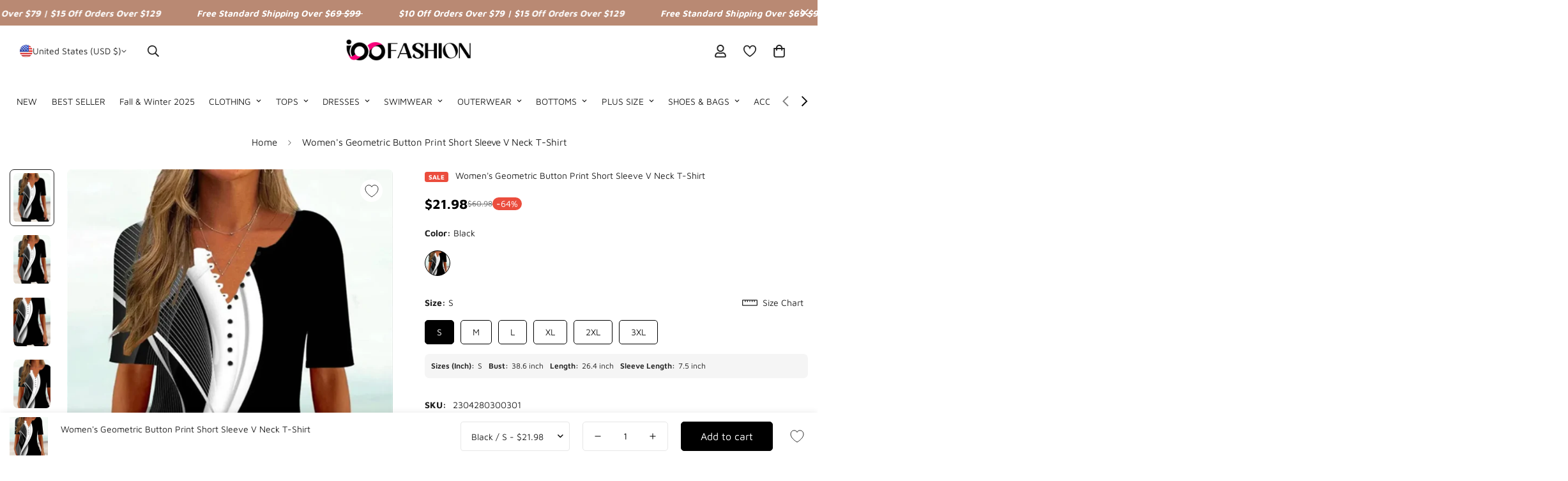

--- FILE ---
content_type: text/css
request_url: https://www.ioofashion.com/cdn/shop/t/3/assets/main.css?v=169928923219761802801745429417
body_size: 17109
content:
/** Shopify CDN: Minification failed

Line 6443:3 Expected identifier but found whitespace
Line 6450:3 Expected identifier but found whitespace
Line 6458:2 Unexpected "@"

**/
.hidden-im {
    display: none !important;
}
.hidden_important {
    display: none !important;
}
.duration-300 {
    transition-duration: .3s;
}
.empty-bottom{
  border-bottom: 10px solid #f6f6f6;
}
.font-style-normal{
  font-style:normal;
}

.gap-3 {
	gap: 3px;
}

.gap-10 {
	gap: 10px;
}

.\!row-gap-10{
   row-gap: 10px !important;
}
.\!flex-nowrap{
  flex-wrap: nowrap !important;
}

.m\:\!relative {
	position: relative !important;
}

.m\:\!flex{
  display:flex !important;
}

.\!p-0 {
	padding: 0!important
}

.\!p-2 {
	padding: .5rem!important
}
.\!p-2\.5 {
	padding: .625rem!important
}

.\!p-3 {
	padding: .8rem!important
}

.\!p-4 {
	padding: 1rem!important
}

.p-0 {
	padding: 0
}

.p-0\.5 {
	padding: .125rem
}

.p-2 {
	padding: .5rem
}

.p-2\.5 {
	padding: .625rem
}

.p-4 {
	padding: 1rem
}

.p-5 {
	padding: 1.25rem
}

.p-\[10px\] {
	padding: 10px
}

.p-\[13px\] {
	padding: 13px
}

.p-\[2px\] {
	padding: 2px
}

.\!px-0 {
	padding-left: 0!important;
	padding-right: 0!important
}

.\!px-2 {
	padding-left: .5rem!important;
	padding-right: .5rem!important
}

.\!px-4 {
	padding-left: 1rem!important;
	padding-right: 1rem!important
}

.\!py-2 {
	padding-top: .5rem!important;
	padding-bottom: .5rem!important
}

.px-0 {
	padding-left: 0;
	padding-right: 0
}

.px-1 {
	padding-left: .25rem;
	padding-right: .25rem
}

.px-1\.5 {
	padding-left: .375rem;
	padding-right: .375rem
}

.px-10 {
	padding-left: 2.5rem;
	padding-right: 2.5rem
}

.px-14 {
	padding-left: 3.5rem;
	padding-right: 3.5rem
}

.px-2 {
	padding-left: .5rem;
	padding-right: .5rem
}

.px-2\.5 {
	padding-left: .625rem;
	padding-right: .625rem
}

.px-3 {
	padding-left: .75rem;
	padding-right: .75rem
}

.px-4 {
	padding-left: 1rem;
	padding-right: 1rem
}

.px-5 {
	padding-left: 1.25rem;
	padding-right: 1.25rem
}

.px-6 {
	padding-left: 1.5rem;
	padding-right: 1.5rem
}

.px-8 {
	padding-left: 2rem;
	padding-right: 2rem
}

.px-9 {
	padding-left: 2.25rem;
	padding-right: 2.25rem
}

.px-\[12px\] {
	padding-left: 12px;
	padding-right: 12px
}

.px-\[18px\] {
	padding-left: 18px;
	padding-right: 18px
}

.px-\[20px\] {
	padding-left: 20px;
	padding-right: 20px
}

.px-\[24px\] {
	padding-left: 24px;
	padding-right: 24px
}

.px-\[2px\] {
	padding-left: 2px;
	padding-right: 2px
}

.px-\[40px\] {
	padding-left: 40px;
	padding-right: 40px
}

.px-\[6px\] {
	padding-left: 6px;
	padding-right: 6px
}

.px-\[95px\] {
	padding-left: 95px;
	padding-right: 95px
}

.\!py-0 {
	padding-top: 0 !important;
	padding-bottom: 0!important;
}

.py-0 {
	padding-top: 0;
	padding-bottom: 0
}

.py-0\.5 {
	padding-top: .125rem;
	padding-bottom: .125rem
}

.py-1 {
	padding-top: .25rem;
	padding-bottom: .25rem
}

.py-1\.5 {
	padding-top: .375rem;
	padding-bottom: .375rem
}

.py-10 {
	padding-top: 2.5rem;
	padding-bottom: 2.5rem
}

.py-12 {
	padding-top: 3rem;
	padding-bottom: 3rem
}

.py-2 {
	padding-top: .5rem;
	padding-bottom: .5rem
}

.py-2\.5 {
	padding-top: .625rem;
	padding-bottom: .625rem
}

.py-3 {
	padding-top: .75rem;
	padding-bottom: .75rem
}

.py-3\.5 {
	padding-top: .875rem;
	padding-bottom: .875rem
}

.py-4 {
	padding-top: 1rem;
	padding-bottom: 1rem
}

.py-5 {
	padding-top: 1.25rem;
	padding-bottom: 1.25rem
}

.py-6 {
	padding-top: 1.5rem;
	padding-bottom: 1.5rem
}

.py-8 {
	padding-top: 2rem;
	padding-bottom: 2rem
}

.py-\[10px\] {
	padding-top: 10px;
	padding-bottom: 10px
}

.py-\[2px\] {
	padding-top: 2px;
	padding-bottom: 2px
}

.py-\[30px\] {
	padding-top: 30px;
	padding-bottom: 30px
}

.py-\[3px\] {
	padding-top: 3px;
	padding-bottom: 3px
}

.py-\[5px\] {
	padding-top: 5px;
	padding-bottom: 5px
}

.\!pb-4 {
	padding-bottom: 1rem!important
}

.\!pl-0 {
	padding-left: 0!important
}

.\!pr-0 {
	padding-right: 0!important
}

.pb-0 {
	padding-bottom: 0
}

.pb-0\.5 {
	padding-bottom: .125rem
}

.pb-1 {
	padding-bottom: .25rem
}

.pb-1\.5 {
	padding-bottom: .375rem
}

.pb-10 {
	padding-bottom: 2.5rem
}

.pb-12 {
	padding-bottom: 3rem
}

.pb-14 {
	padding-bottom: 3.5rem
}

.pb-16 {
	padding-bottom: 4rem
}

.pb-2 {
	padding-bottom: .5rem
}

.pb-20 {
	padding-bottom: 5rem
}

.pb-3 {
	padding-bottom: .75rem
}

.pb-4 {
	padding-bottom: 1rem
}

.pb-5 {
	padding-bottom: 1.25rem
}

.pb-6 {
	padding-bottom: 1.5rem
}

.pb-8 {
	padding-bottom: 2rem
}

.pb-\[100\%\] {
	padding-bottom: 100%
}

.pb-\[48px\] {
	padding-bottom: 48px
}

.pb-\[49px\] {
	padding-bottom: 49px
}

.pb-\[54px\] {
	padding-bottom: 54px
}

.pb-\[56px\] {
	padding-bottom: 56px
}

.pl-0 {
	padding-left: 0
}

.pl-1 {
	padding-left: .25rem
}

.pl-2 {
	padding-left: .5rem
}

.pl-3 {
	padding-left: .75rem
}

.pl-4 {
	padding-left: 1rem
}

.pl-6 {
	padding-left: 1.5rem
}

.pl-7 {
	padding-left: 1.75rem
}

.pl-\[5px\] {
	padding-left: 5px
}

.pr-1 {
	padding-right: .25rem
}

.pr-1\.5 {
	padding-right: .375rem
}

.pr-2 {
	padding-right: .5rem
}

.pr-2\.5 {
	padding-right: .625rem
}

.pr-4 {
	padding-right: 1rem
}

.pr-6 {
	padding-right: 1.5rem
}

.pr-8 {
	padding-right: 2rem
}

.pr-\[34px\] {
	padding-right: 34px
}
.pr-\[90px\] {
	padding-right: 90px
}
.pt-0 {
	padding-top: 0
}

.pt-1 {
	padding-top: .25rem
}

.pt-1\.5 {
	padding-top: .375rem
}

.pt-10 {
	padding-top: 2.5rem
}

.pt-2 {
	padding-top: .5rem
}

.pt-2\.5 {
	padding-top: .625rem
}

.pt-3 {
	padding-top: .75rem
}

.pt-3\.5 {
	padding-top: .875rem
}

.pt-4 {
	padding-top: 1rem
}

.pt-5 {
	padding-top: 1.25rem
}

.pt-6 {
	padding-top: 1.5rem
}

.pt-7 {
	padding-top: 1.75rem
}

.pt-8 {
	padding-top: 2rem
}

.pt-\[54px\] {
	padding-top: 54px
}

.pt-\[80px\] {
	padding-top: 80px
}

.pt-\[8px\] {
	padding-top: 8px
}

.rounded {
	border-radius: .25rem
}
.\!rounded {
	border-radius: .25rem!important
}
.rounded-2xl {
	border-radius: 1rem
}

.rounded-3xl {
	border-radius: 1.5rem
}

.rounded-\[10px\] {
	border-radius: 10px
}

.rounded-\[1px\] {
	border-radius: 1px
}

.rounded-\[3px\] {
	border-radius: 3px
}

.rounded-\[6px\] {
	border-radius: 6px
}

.rounded-full {
	border-radius: 9999px
}

.rounded-lg {
	border-radius: .5rem
}

.rounded-xl {
	border-radius: 1rem
}

.rounded-md {
	border-radius: .375rem
}

.rounded-none {
	border-radius: 0
}

.rounded-m_pic {
  	border-radius: 10px
}

.\!text-12 {
	font-size: .75rem!important
}

.\!text-14 {
	font-size: .875rem!important
}

.\!text-16 {
	font-size: 1rem!important
}

.\!text-18 {
	font-size: 1.125rem!important
}

.\!text-20 {
	font-size: 1.25rem!important
}

.\!text-32 {
	font-size: 2rem!important
}

.\!text-\[20px\] {
	font-size: 20px!important
}

.\!text-\[22px\] {
	font-size: 22px!important
}

.\!text-sm {
	font-size: .875rem!important;
	line-height: 1.25rem!important
}

.\!text-xss {
	font-size: .625rem!important
}

.text-10 {
	font-size: .625rem
}

.text-12 {
	font-size: .75rem
}

.text-14 {
	font-size: .875rem
}

.text-16 {
	font-size: 1rem
}

.text-18 {
	font-size: 1.125rem
}

.text-20 {
	font-size: 1.25rem
}

.text-22 {
	font-size: 1.375rem
}

.text-24 {
	font-size: 1.5rem
}

.text-32 {
	font-size: 2rem
}

.text-8 {
	font-size: .5rem
}

.text-\[100\%\] {
	font-size: 100%
}

.text-\[10px\] {
	font-size: 10px
}

.text-\[12px\] {
	font-size: 12px
}

.text-\[14px\] {
	font-size: 14px
}

.text-\[16px\] {
	font-size: 16px
}

.text-\[18px\] {
	font-size: 18px
}

.text-\[1rem\] {
	font-size: 1rem
}

.text-\[20px\] {
	font-size: 20px
}

.text-\[24px\] {
	font-size: 24px
}

.text-\[28px\] {
	font-size: 28px
}

.text-\[30px\] {
	font-size: 30px
}

.text-\[34px\] {
	font-size: 34px
}

.text-\[36px\] {
	font-size: 36px
}

.text-\[40px\] {
	font-size: 40px
}

.text-\[8px\] {
	font-size: 8px
}

.text-base {
	font-size: 1rem;
	line-height: 1.5rem
}

.text-lg {
	font-size: 1.125rem;
	line-height: 1.75rem
}

.text-sm {
	font-size: .875rem;
	line-height: 1.25rem
}

.text-tiny {
	font-size: .6875rem
}

.text-xs {
	font-size: .75rem;
	line-height: 1rem
}

.text-xss {
	font-size: .625rem
}

.\!font-\[500\] {
	font-weight: 500!important
}

.\!font-bold {
	font-weight: 700!important
}

.\!font-medium {
	font-weight: 500!important
}

.\!font-normal {
	font-weight: 400!important
}

.font-\[400\] {
	font-weight: 400
}

.font-\[500\] {
	font-weight: 500
}

.font-bold {
	font-weight: 700
}

.font-medium {
	font-weight: 500
}

.font-normal {
	font-weight: 400
}

.font-semibold {
	font-weight: 600
}

.\!m-0 {
	margin: 0!important
}

.m-4 {
	margin: 1rem
}

.m-auto {
	margin: auto
}

.\!mx-0 {
	margin-left: 0!important;
	margin-right: 0!important
}

.\!mx-auto {
	margin-left: auto!important;
	margin-right: auto!important
}

.-mx-1 {
	margin-left: -.25rem;
	margin-right: -.25rem
}

.-mx-4 {
	margin-left: -1rem;
	margin-right: -1rem
}

.mx-0 {
	margin-left: 0;
	margin-right: 0
}

.mx-0\.5 {
	margin-left: .125rem;
	margin-right: .125rem
}

.mx-2 {
	margin-left: .5rem;
	margin-right: .5rem
}

.mx-4 {
	margin-left: 1rem;
	margin-right: 1rem
}

.mx-5 {
	margin-left: 1.25rem;
	margin-right: 1.25rem
}

.mx-8 {
	margin-left: 2rem;
	margin-right: 2rem
}

.mx-\[10\%\] {
	margin-left: 10%;
	margin-right: 10%
}

.mx-auto {
	margin-left: auto;
	margin-right: auto
}

.\!my-0 {
	margin-top: 0!important;
	margin-bottom: 0!important;
}

.my-0 {
	margin-top: 0;
	margin-bottom: 0
}

.my-0\.5 {
	margin-top: .125rem;
	margin-bottom: .125rem
}

.my-1 {
	margin-top: .25rem;
	margin-bottom: .25rem
}

.my-2 {
	margin-top: .5rem;
	margin-bottom: .5rem
}

.my-3 {
	margin-top: .75rem;
	margin-bottom: .75rem
}

.my-4 {
	margin-top: 1rem;
	margin-bottom: 1rem
}

.my-6 {
	margin-top: 1.5rem;
	margin-bottom: 1.5rem
}

.my-\[15\%\] {
	margin-top: 15%;
	margin-bottom: 15%
}

.\!-mt-4 {
	margin-top: -1rem!important
}

.\!mb-0 {
	margin-bottom: 0!important
}

.\!mb-2 {
	margin-bottom: .5rem!important
}

.\!ml-0 {
	margin-left: 0!important
}

.\!mr-0 {
	margin-right: 0!important
}

.\!mr-1 {
	margin-right: .25rem!important
}

.\!mt-0 {
	margin-top: 0!important
}

.\!mt-1 {
	margin-top: .25rem!important
}

.\!mt-4 {
	margin-top: 1rem!important
}

.-mb-4 {
	margin-bottom: -1rem
}

.-mb-5 {
	margin-bottom: -1.25rem
}

.-mb-\[0\.5px\] {
	margin-bottom: -.5px
}

.-mr-0 {
	margin-right: -0px
}

.-mr-0\.5 {
	margin-right: -.125rem
}

.-mr-4 {
	margin-right: -1rem
}

.-mt-1 {
	margin-top: -.25rem
}

.-mt-4 {
	margin-top: -1rem
}

.-mt-6 {
	margin-top: -1.5rem
}

.-mt-\[1px\] {
	margin-top: -1px
}

.-mt-\[5px\] {
	margin-top: -5px
}

.mb-0 {
	margin-bottom: 0
}

.mb-0\.5 {
	margin-bottom: .125rem
}

.mb-1 {
	margin-bottom: .25rem
}

.mb-1\.5 {
	margin-bottom: .375rem
}

.mb-10 {
	margin-bottom: 2.5rem
}

.mb-11 {
	margin-bottom: 2.75rem
}

.mb-2 {
	margin-bottom: .5rem
}

.mb-2\.5 {
	margin-bottom: .625rem
}

.mb-3 {
	margin-bottom: .75rem
}

.mb-4 {
	margin-bottom: 1rem
}

.mb-5 {
	margin-bottom: 1.25rem
}

.mb-6 {
	margin-bottom: 1.5rem
}

.mb-7 {
	margin-bottom: 1.75rem
}

.mb-8 {
	margin-bottom: 2rem
}

.mb-\[-20px\] {
	margin-bottom: -20px
}

.mb-\[10px\] {
	margin-bottom: 10px
}

.mb-\[15px\] {
	margin-bottom: 15px
}

.mb-\[16px\] {
	margin-bottom: 16px
}

.mb-\[24px\] {
	margin-bottom: 24px
}

.mb-\[4px\] {
	margin-bottom: 4px
}

.mb-\[6px\] {
	margin-bottom: 6px
}

.mb-\[8px\] {
	margin-bottom: 8px
}

.ml-0 {
	margin-left: 0
}

.ml-0\.5 {
	margin-left: .125rem
}

.ml-1 {
	margin-left: .25rem
}

.ml-1\.5 {
	margin-left: .375rem
}

.ml-2 {
	margin-left: .5rem
}

.ml-2\.5 {
	margin-left: .625rem
}

.ml-3 {
	margin-left: .75rem
}

.ml-3\.5 {
	margin-left: .875rem
}

.ml-4 {
	margin-left: 1rem
}

.ml-6 {
	margin-left: 1.5rem
}

.ml-7 {
	margin-left: 1.75rem
}

.ml-8 {
	margin-left: 2rem
}

.ml-\[-1px\] {
	margin-left: -1px
}

.ml-\[24px\] {
	margin-left: 24px
}

.ml-\[8px\] {
	margin-left: 8px
}

.mr-0 {
	margin-right: 0
}

.mr-0\.5 {
	margin-right: .125rem
}

.mr-1 {
	margin-right: .25rem
}

.mr-1\.5 {
	margin-right: .375rem
}

.mr-10 {
	margin-right: 2.5rem
}

.mr-12 {
	margin-right: 3rem
}

.mr-2 {
	margin-right: .5rem
}

.mr-2\.5 {
	margin-right: .625rem
}

.mr-3 {
	margin-right: .75rem
}

.mr-4 {
	margin-right: 1rem
}

.mr-8 {
	margin-right: 2rem
}

.mr-\[10px\] {
	margin-right: 10px
}

.mr-\[1px\] {
	margin-right: 1px
}

.mr-\[2px\] {
	margin-right: 2px
}

.mt-0 {
	margin-top: 0
}

.mt-0\.5 {
	margin-top: .125rem
}

.mt-1 {
	margin-top: .25rem
}

.mt-1\.5 {
	margin-top: .375rem
}

.mt-10 {
	margin-top: 2.5rem
}

.mt-2 {
	margin-top: .5rem
}

.mt-2\.5 {
	margin-top: .625rem
}

.mt-20 {
	margin-top: 5rem
}

.mt-3 {
	margin-top: .75rem
}

.mt-36 {
	margin-top: 9rem
}

.mt-4 {
	margin-top: 1rem
}

.mt-5 {
	margin-top: 1.25rem
}

.mt-6 {
	margin-top: 1.5rem
}

.mt-8 {
	margin-top: 2rem
}

.mt-\[240px\] {
	margin-top: 240px
}

.mt-\[2px\] {
	margin-top: 2px
}

.mt-\[300px\] {
	margin-top: 300px
}

.mt-\[4px\] {
	margin-top: 4px
}

.mt-\[60px\] {
	margin-top: 60px
}

.mt-\[70px\] {
	margin-top: 70px
}

.scroll-hidden {
	scrollbar-width: none;
	-ms-overflow-style: none
}

.scroll-hidden::-webkit-scrollbar {
	display: none
}

.m\:\!w-full{
    width: 100%!important;
    max-width: 100%!important;
}

.m\:\!mx-auto {
	margin-left: auto!important;
	margin-right: auto
}

.m\:\!mr-auto {
	margin-right: auto!important
}

.m\:\!ml-auto {
	margin-left: auto!important
}

.text-left {
	text-align: left
}

.\!text-center {
	text-align: center!important
}

.text-center {
	text-align: center
}

.text-right {
	text-align: right
}

.text-justify {
	text-align: justify
}

.text-start {
	text-align: start
}

.align-top {
	vertical-align: top
}

.align-middle {
	vertical-align: middle
}

@media screen and (min-width: 1024px){
    .rounded-pc_pic {
  	border-radius: 16px
  }
}
.m\:grid,.m\:flex {
	margin-left: max(-15px,var(--column-gap-mobile, var(--column-gap))/-2);
	margin-right: max(-15px,var(--column-gap-mobile, var(--column-gap))/-2);
	row-gap: var(--row-gap-mobile, var(--column-gap-mobile, --column-gap))
}

@media screen and (min-width: 768px) {
	.m\:grid,.m\:flex {
		margin-left: min(-7.5px,var(--column-gap-mobile, var(--column-gap))/-2);
		margin-right: min(-7.5px,var(--column-gap-mobile, var(--column-gap))/-2)
	}
}
@media screen and (max-width: 767px) {
  
}

@media screen and (min-width: 1024px) {
	.m\:grid,.m\:flex {
		row-gap: var(--row-gap, var(--column-gap));
		margin-left: calc(var(--column-gap, 0)/-2);
		margin-right: calc(var(--column-gap, 0)/-2)
	}
}

.m\:grid {
	display: grid
}

.m\:display-grid {
	display: grid
}

.m\:flex {
	display: flex
}

.m\:display-flex {
	display: flex
}

.m\:flex-1 {
	flex: 1 1 0%
}

.m\:flex-none {
	flex: none
}

.m\:grid-1-cols {
	grid-template-columns: repeat(1, minmax(0, 1fr))
}

.m\:grid-2-cols {
	grid-template-columns: repeat(2, minmax(0, 1fr))
}

.m\:grid-3-cols {
	grid-template-columns: repeat(3, minmax(0, 1fr))
}

.m\:grid-4-cols {
	grid-template-columns: repeat(4, minmax(0, 1fr))
}

.m\:grid-5-cols {
	grid-template-columns: repeat(5, minmax(0, 1fr))
}

.m\:grid-6-cols {
	grid-template-columns: repeat(6, minmax(0, 1fr))
}

.m\:grid-7-cols {
	grid-template-columns: repeat(7, minmax(0, 1fr))
}

.m\:grid-8-cols {
	grid-template-columns: repeat(8, minmax(0, 1fr))
}

.m\:grid-9-cols {
	grid-template-columns: repeat(9, minmax(0, 1fr))
}

.m\:grid-10-cols {
	grid-template-columns: repeat(10, minmax(0, 1fr))
}

.m\:grid-11-cols {
	grid-template-columns: repeat(11, minmax(0, 1fr))
}

.m\:grid-12-cols {
	grid-template-columns: repeat(12, minmax(0, 1fr))
}

.m\:grid-1-rows {
	grid-template-rows: repeat(1, minmax(0, 1fr))
}

.m\:grid-2-rows {
	grid-template-rows: repeat(2, minmax(0, 1fr))
}

.m\:grid-3-rows {
	grid-template-rows: repeat(3, minmax(0, 1fr))
}

.m\:grid-4-rows {
	grid-template-rows: repeat(4, minmax(0, 1fr))
}

.m\:grid-5-rows {
	grid-template-rows: repeat(5, minmax(0, 1fr))
}

.m\:grid-6-rows {
	grid-template-rows: repeat(6, minmax(0, 1fr))
}

.m\:grid-7-rows {
	grid-template-rows: repeat(7, minmax(0, 1fr))
}

.m\:grid-8-rows {
	grid-template-rows: repeat(8, minmax(0, 1fr))
}

.m\:grid-9-rows {
	grid-template-rows: repeat(9, minmax(0, 1fr))
}

.m\:grid-10-rows {
	grid-template-rows: repeat(10, minmax(0, 1fr))
}

.m\:grid-11-rows {
	grid-template-rows: repeat(11, minmax(0, 1fr))
}

.m\:grid-12-rows {
	grid-template-rows: repeat(12, minmax(0, 1fr))
}

.m\:column {
	padding-left: calc(var(--column-gap-mobile, var(--column-gap))/2);
	padding-right: calc(var(--column-gap-mobile, var(--column-gap))/2)
}

@media screen and (min-width: 768px) {
	.m\:column {
		padding-left: max(7.5px,var(--column-gap-mobile, var(--column-gap))/2);
		padding-right: max(7.5px,var(--column-gap-mobile, var(--column-gap))/2)
	}
}

@media screen and (min-width: 1024px) {
	.m\:column {
		padding-left: calc(var(--column-gap, 0)/2);
		padding-right: calc(var(--column-gap, 0)/2)
	}
}

.m\:\!hidden {
	display: none!important;
}

.m\:block {
	display: block
}

.m\:inline-block {
	display: inline-block
}

.m\:flex {
	display: flex
}

.m\:flex-col {
	flex-direction: column
}

.m\:flex-col-reverse {
	flex-direction: column-reverse
}

.m\:flex-row {
	flex-direction: row
}

.m\:flex-row-reverse {
	flex-direction: row-reverse
}

.m\:flex-wrap {
	flex-wrap: wrap
}

.m\:flex-nowrap {
	flex-wrap: nowrap
}

.m\:inline-flex {
	display: inline-flex
}

.m\:hidden {
	display: none
}

.m\:items-start {
	align-items: start
}

.m\:items-center {
	align-items: center
}

.m\:items-end {
	align-items: end
}

.m\:justify-start {
	justify-content: flex-start
}

.m\:justify-center {
	justify-content: center
}

.m\:justify-end {
	justify-content: flex-end
}

.m\:justify-between {
	justify-content: space-between
}

.m\:justify-around {
	justify-content: space-around
}

.m\:text-left {
	text-align: left
}

.m\:text-center {
	text-align: center
}

.m\:text-right {
	text-align: right
}

.m\:text-base {
	font-size: calc(var(--font-base-size, 1rem)*1px);
	line-height: 1.5rem
}

.m\:text-sm {
	font-size: .875rem;
	line-height: 1.25rem
}

.m\:text-xs {
	font-size: .75rem;
	line-height: 1rem
}

.m\:text-lg {
	font-size: 1.125rem;
	line-height: 1.75rem
}

.m\:text-xl {
	font-size: 1.25rem;
	line-height: 1.75rem
}

.m\:text-2xl {
	font-size: 1.5rem;
	line-height: 2rem
}

.m\:text-3xl {
	font-size: 1.875rem;
	line-height: 2.25rem
}

.m\:text-4xl {
	font-size: 2.25rem;
	line-height: 2.5rem
}

.m\:text-5xl {
	font-size: 3rem;
	line-height: 1
}

.m\:text-6xl {
	font-size: 3.75rem;
	line-height: 1
}

.m\:text-7xl {
	font-size: 4.5rem;
	line-height: 1
}

.m\:text-8xl {
	font-size: 6rem;
	line-height: 1
}

.m\:text-9xl {
	font-size: 8rem;
	line-height: 1
}

.m\:w-1\/12 {
	width: 8.3333333333%
}

.m\:w-2\/12 {
	width: 16.6666666667%
}

.m\:w-3\/12 {
	width: 25%
}

.m\:w-4\/12 {
	width: 33.3333333333%
}

.m\:w-5\/12 {
	width: 41.6666666667%
}

.m\:w-6\/12 {
	width: 50%
}

.m\:w-7\/12 {
	width: 58.3333333333%
}

.m\:w-8\/12 {
	width: 66.6666666667%
}

.m\:w-9\/12 {
	width: 75%
}

.m\:w-10\/12 {
	width: 83.3333333333%
}

.m\:w-11\/12 {
	width: 91.6666666667%
}

.m\:w-12\/12 {
	width: 100%
}

.m\:w-full {
	width: 100%
}

.m\:h-full {
	height: 100%
}

.m\:w-auto {
	width: auto
}

.m\:w-1\/2 {
	width: 50%
}

.m\:w-1\/3 {
	width: 33.33%
}

.m\:w-1\/4 {
	width: 25%
}

.m\:w-1\/5 {
	width: 20%
}

.m\:w-1\/5 {
	width: 20%
}

.m\:w-2\/5 {
	width: 40%
}

.m\:w-3\/5 {
	width: 60%
}

.m\:w-4\/5 {
	width: 80%
}

.m\:w-5\/5 {
	width: 100%
}

.overflow-auto {
	overflow: auto
}

.overflow-hidden {
	overflow: hidden
}

.overflow-x-auto {
	overflow-x: auto
}

.overflow-y-auto {
	overflow-y: auto
}

.overflow-x-hidden {
	overflow-x: hidden
}

.overflow-y-hidden {
	overflow-y: hidden
}

.overflow-x-scroll {
	overflow-x: scroll
}

.overflow-y-scroll {
	overflow-y: scroll
}

.overscroll-contain {
	-ms-scroll-chaining: none;
	overscroll-behavior: contain
}

.overflow-ellipsis,.text-ellipsis {
	text-overflow: ellipsis
}

.\!whitespace-normal {
	white-space: normal!important
}

.whitespace-normal {
	white-space: normal
}

.whitespace-nowrap {
	white-space: nowrap
}

.break-words {
	overflow-wrap: break-word
}

.break-all {
	word-break: break-all
}


@media(min-width: 640px) {
  	.sm\:m-0 {
		margin: 0
	}

	.sm\:mx-0 {
		margin-left: 0;
		margin-right: 0
	}

	.sm\:mx-1 {
		margin-left: .25rem;
		margin-right: .25rem
	}

	.sm\:my-0 {
		margin-top: 0;
		margin-bottom: 0
	}

	.sm\:my-4 {
		margin-top: 1rem;
		margin-bottom: 1rem
	}

	.sm\:mb-0 {
		margin-bottom: 0
	}

	.sm\:mb-\[12px\] {
		margin-bottom: 12px
	}

	.sm\:ml-4 {
		margin-left: 1rem
	}

	.sm\:mr-0 {
		margin-right: 0
	}

	.sm\:mt-0 {
		margin-top: 0
	}

	.sm\:mt-3 {
		margin-top: .75rem
	}

	.sm\:mt-6 {
		margin-top: 1.5rem
	}

	.sm\:mt-\[400px\] {
		margin-top: 400px
	}

	.sm\:m\:grid-1-cols {
		grid-template-columns: repeat(1, minmax(0, 1fr))
	}

	.sm\:m\:grid-2-cols {
		grid-template-columns: repeat(2, minmax(0, 1fr))
	}

	.sm\:m\:grid-3-cols {
		grid-template-columns: repeat(3, minmax(0, 1fr))
	}

	.sm\:m\:grid-4-cols {
		grid-template-columns: repeat(4, minmax(0, 1fr))
	}

	.sm\:m\:grid-5-cols {
		grid-template-columns: repeat(5, minmax(0, 1fr))
	}

	.sm\:m\:grid-6-cols {
		grid-template-columns: repeat(6, minmax(0, 1fr))
	}

	.sm\:m\:grid-7-cols {
		grid-template-columns: repeat(7, minmax(0, 1fr))
	}

	.sm\:m\:grid-8-cols {
		grid-template-columns: repeat(8, minmax(0, 1fr))
	}

	.sm\:m\:grid-9-cols {
		grid-template-columns: repeat(9, minmax(0, 1fr))
	}

	.sm\:m\:grid-10-cols {
		grid-template-columns: repeat(10, minmax(0, 1fr))
	}

	.sm\:m\:grid-11-cols {
		grid-template-columns: repeat(11, minmax(0, 1fr))
	}

	.sm\:m\:grid-12-cols {
		grid-template-columns: repeat(12, minmax(0, 1fr))
	}

	.sm\:m\:grid-1-rows {
		grid-template-rows: repeat(1, minmax(0, 1fr))
	}

	.sm\:m\:grid-2-rows {
		grid-template-rows: repeat(2, minmax(0, 1fr))
	}

	.sm\:m\:grid-3-rows {
		grid-template-rows: repeat(3, minmax(0, 1fr))
	}

	.sm\:m\:grid-4-rows {
		grid-template-rows: repeat(4, minmax(0, 1fr))
	}

	.sm\:m\:grid-5-rows {
		grid-template-rows: repeat(5, minmax(0, 1fr))
	}

	.sm\:m\:grid-6-rows {
		grid-template-rows: repeat(6, minmax(0, 1fr))
	}

	.sm\:m\:grid-7-rows {
		grid-template-rows: repeat(7, minmax(0, 1fr))
	}

	.sm\:m\:grid-8-rows {
		grid-template-rows: repeat(8, minmax(0, 1fr))
	}

	.sm\:m\:grid-9-rows {
		grid-template-rows: repeat(9, minmax(0, 1fr))
	}

	.sm\:m\:grid-10-rows {
		grid-template-rows: repeat(10, minmax(0, 1fr))
	}

	.sm\:m\:grid-11-rows {
		grid-template-rows: repeat(11, minmax(0, 1fr))
	}

	.sm\:m\:grid-12-rows {
		grid-template-rows: repeat(12, minmax(0, 1fr))
	}

	.sm\:m\:w-1\/12 {
		width: 8.3333333333%
	}

	.sm\:m\:w-2\/12 {
		width: 16.6666666667%
	}

	.sm\:m\:w-3\/12 {
		width: 25%
	}

	.sm\:m\:w-4\/12 {
		width: 33.3333333333%
	}

	.sm\:m\:w-5\/12 {
		width: 41.6666666667%
	}

	.sm\:m\:w-6\/12 {
		width: 50%
	}

	.sm\:m\:w-7\/12 {
		width: 58.3333333333%
	}

	.sm\:m\:w-8\/12 {
		width: 66.6666666667%
	}

	.sm\:m\:w-9\/12 {
		width: 75%
	}

	.sm\:m\:w-10\/12 {
		width: 83.3333333333%
	}

	.sm\:m\:w-11\/12 {
		width: 91.6666666667%
	}

	.sm\:m\:w-12\/12 {
		width: 100%
	}

	.sm\:m\:w-1\/2 {
		width: 50%
	}

	.sm\:m\:w-1\/3 {
		width: 33.33%
	}

	.sm\:m\:w-1\/4 {
		width: 25%
	}

	.sm\:m\:w-1\/5 {
		width: 20%
	}

	.sm\:m\:w-full {
		width: 100%
	}

	.sm\:m\:w-auto {
		width: auto
	}

	.sm\:m\:mx-auto {
		margin-left: auto;
		margin-right: auto
	}

	.sm\:m\:mr-auto {
		margin-right: auto
	}

	.sm\:m\:ml-auto {
		margin-left: auto
	}

	.sm\:m\:items-start {
		align-items: start
	}

	.sm\:m\:items-center {
		align-items: center
	}

	.sm\:m\:items-end {
		align-items: end
	}

	.sm\:m\:flex-col {
		flex-direction: column
	}

	.sm\:m\:flex-col-reverse {
		flex-direction: column-reverse
	}

	.sm\:m\:flex-row {
		flex-direction: row
	}

	.sm\:m\:flex-row-reverse {
		flex-direction: row-reverse
	}

	.sm\:m\:flex-wrap {
		flex-wrap: wrap
	}

	.sm\:m\:flex-nowrap {
		flex-wrap: nowrap
	}

	.sm\:m\:justify-start {
		justify-content: flex-start
	}

	.sm\:m\:justify-center {
		justify-content: center
	}

	.sm\:m\:justify-end {
		justify-content: flex-end
	}

	.sm\:m\:justify-between {
		justify-content: space-between
	}

	.sm\:m\:justify-around {
		justify-content: space-around
	}

	.sm\:m\:text-left {
		text-align: left
	}

	.sm\:m\:text-center {
		text-align: center
	}

	.sm\:m\:text-right {
		text-align: right
	}

	.sm\:m\:hidden {
		display: none
	}

	.sm\:m\:block {
		display: block
	}

	.sm\:m\:flex {
		display: flex
	}

	.sm\:m\:grid {
		display: grid
	}

	.sm\:m\:display-flex {
		display: flex
	}

	.sm\:m\:display-grid {
		display: grid
	}

	.sm\:m\:text-base {
		font-size: calc(var(--font-base-size, 1rem)*1px);
		line-height: 1.5rem
	}

	.sm\:m\:text-sm {
		font-size: .875rem;
		line-height: 1.25rem
	}

	.sm\:m\:text-xs {
		font-size: .75rem;
		line-height: 1rem
	}

	.sm\:m\:text-lg {
		font-size: 1.125rem;
		line-height: 1.75rem
	}

	.sm\:m\:text-xl {
		font-size: 1.25rem;
		line-height: 1.75rem
	}

	.sm\:m\:text-2xl {
		font-size: 1.5rem;
		line-height: 2rem
	}

	.sm\:m\:text-3xl {
		font-size: 1.875rem;
		line-height: 2.25rem
	}

	.sm\:m\:text-4xl {
		font-size: 2.25rem;
		line-height: 2.5rem
	}

	.sm\:m\:text-5xl {
		font-size: 3rem;
		line-height: 1
	}

	.sm\:m\:text-6xl {
		font-size: 3.75rem;
		line-height: 1
	}

	.sm\:m\:text-7xl {
		font-size: 4.5rem;
		line-height: 1
	}

	.sm\:m\:text-8xl {
		font-size: 6rem;
		line-height: 1
	}

	.sm\:m\:text-9xl {
		font-size: 8rem;
		line-height: 1
	}
}

@media(min-width: 768px) {
  	.md\:\!mx-auto {
		margin-left: auto!important;
		margin-right: auto!important
	}

	.md\:\!my-1 {
		margin-top: .25rem!important;
		margin-bottom: .25rem!important
	}

	.md\:\!my-1\.5 {
		margin-top: .375rem!important;
		margin-bottom: .375rem!important
	}

	.md\:mx-0 {
		margin-left: 0;
		margin-right: 0
	}

	.md\:mx-10 {
		margin-left: 2.5rem;
		margin-right: 2.5rem
	}

	.md\:mx-\[100px\] {
		margin-left: 100px;
		margin-right: 100px
	}

	.md\:mx-auto {
		margin-left: auto;
		margin-right: auto
	}

	.md\:my-2 {
		margin-top: .5rem;
		margin-bottom: .5rem
	}

	.md\:my-3 {
		margin-top: .75rem;
		margin-bottom: .75rem
	}

	.md\:my-4 {
		margin-top: 1rem;
		margin-bottom: 1rem
	}

	.md\:\!mb-2 {
		margin-bottom: .5rem!important
	}

	.md\:\!mb-2\.5 {
		margin-bottom: .625rem!important
	}

	.md\:\!mt-0 {
		margin-top: 0!important
	}

	.md\:\!mt-0\.5 {
		margin-top: .125rem!important
	}

	.md\:\!mt-12 {
		margin-top: 3rem!important
	}

	.md\:-mb-20 {
		margin-bottom: -5rem
	}

	.md\:-mb-32 {
		margin-bottom: -8rem
	}

	.md\:-mt-10 {
		margin-top: -2.5rem
	}

	.md\:-mt-2 {
		margin-top: -.5rem
	}

	.md\:-mt-20 {
		margin-top: -5rem
	}

	.md\:-mt-24 {
		margin-top: -6rem
	}

	.md\:-mt-52 {
		margin-top: -13rem
	}

	.md\:mb-0 {
		margin-bottom: 0
	}

	.md\:mb-12 {
		margin-bottom: 3rem
	}

	.md\:mb-20 {
		margin-bottom: 5rem
	}

	.md\:mb-24 {
		margin-bottom: 6rem
	}

	.md\:mb-6 {
		margin-bottom: 1.5rem
	}

	.md\:mb-7 {
		margin-bottom: 1.75rem
	}

	.md\:ml-0 {
		margin-left: 0
	}

	.md\:ml-4 {
		margin-left: 1rem
	}

	.md\:ml-5 {
		margin-left: 1.25rem
	}

	.md\:mr-0 {
		margin-right: 0
	}

	.md\:mr-3 {
		margin-right: .75rem
	}

	.md\:mr-4 {
		margin-right: 1rem
	}

	.md\:mr-7 {
		margin-right: 1.75rem
	}

	.md\:mr-\[28px\] {
		margin-right: 28px
	}

	.md\:mr-\[8\.75rem\] {
		margin-right: 8.75rem
	}

	.md\:mt-0 {
		margin-top: 0
	}

	.md\:mt-10 {
		margin-top: 2.5rem
	}

	.md\:mt-14 {
		margin-top: 3.5rem
	}

	.md\:mt-16 {
		margin-top: 4rem
	}

	.md\:mt-4 {
		margin-top: 1rem
	}

	.md\:mt-44 {
		margin-top: 11rem
	}

	.md\:mt-6 {
		margin-top: 1.5rem
	}

	.md\:mt-8 {
		margin-top: 2rem
	}

	.md\:mt-\[10px\] {
		margin-top: 10px
	}

	.md\:mt-\[20px\] {
		margin-top: 20px
	}

	.md\:mt-\[30px\] {
		margin-top: 30px
	}

	.md\:mt-\[56px\] {
		margin-top: 56px
	}

	.md\:m\:grid-1-cols {
		grid-template-columns: repeat(1, minmax(0, 1fr))
	}

	.md\:m\:grid-2-cols {
		grid-template-columns: repeat(2, minmax(0, 1fr))
	}

	.md\:m\:grid-3-cols {
		grid-template-columns: repeat(3, minmax(0, 1fr))
	}

	.md\:m\:grid-4-cols {
		grid-template-columns: repeat(4, minmax(0, 1fr))
	}

	.md\:m\:grid-5-cols {
		grid-template-columns: repeat(5, minmax(0, 1fr))
	}

	.md\:m\:grid-6-cols {
		grid-template-columns: repeat(6, minmax(0, 1fr))
	}

	.md\:m\:grid-7-cols {
		grid-template-columns: repeat(7, minmax(0, 1fr))
	}

	.md\:m\:grid-8-cols {
		grid-template-columns: repeat(8, minmax(0, 1fr))
	}

	.md\:m\:grid-9-cols {
		grid-template-columns: repeat(9, minmax(0, 1fr))
	}

	.md\:m\:grid-10-cols {
		grid-template-columns: repeat(10, minmax(0, 1fr))
	}

	.md\:m\:grid-11-cols {
		grid-template-columns: repeat(11, minmax(0, 1fr))
	}

	.md\:m\:grid-12-cols {
		grid-template-columns: repeat(12, minmax(0, 1fr))
	}

	.md\:m\:grid-1-rows {
		grid-template-rows: repeat(1, minmax(0, 1fr))
	}

	.md\:m\:grid-2-rows {
		grid-template-rows: repeat(2, minmax(0, 1fr))
	}

	.md\:m\:grid-3-rows {
		grid-template-rows: repeat(3, minmax(0, 1fr))
	}

	.md\:m\:grid-4-rows {
		grid-template-rows: repeat(4, minmax(0, 1fr))
	}

	.md\:m\:grid-5-rows {
		grid-template-rows: repeat(5, minmax(0, 1fr))
	}

	.md\:m\:grid-6-rows {
		grid-template-rows: repeat(6, minmax(0, 1fr))
	}

	.md\:m\:grid-7-rows {
		grid-template-rows: repeat(7, minmax(0, 1fr))
	}

	.md\:m\:grid-8-rows {
		grid-template-rows: repeat(8, minmax(0, 1fr))
	}

	.md\:m\:grid-9-rows {
		grid-template-rows: repeat(9, minmax(0, 1fr))
	}

	.md\:m\:grid-10-rows {
		grid-template-rows: repeat(10, minmax(0, 1fr))
	}

	.md\:m\:grid-11-rows {
		grid-template-rows: repeat(11, minmax(0, 1fr))
	}

	.md\:m\:grid-12-rows {
		grid-template-rows: repeat(12, minmax(0, 1fr))
	}

	.md\:m\:w-1\/12 {
		width: 8.3333333333%
	}

	.md\:m\:w-2\/12 {
		width: 16.6666666667%
	}

	.md\:m\:w-3\/12 {
		width: 25%
	}

	.md\:m\:w-4\/12 {
		width: 33.3333333333%
	}

	.md\:m\:w-5\/12 {
		width: 41.6666666667%
	}

	.md\:m\:w-6\/12 {
		width: 50%
	}

	.md\:m\:w-7\/12 {
		width: 58.3333333333%
	}

	.md\:m\:w-8\/12 {
		width: 66.6666666667%
	}

	.md\:m\:w-9\/12 {
		width: 75%
	}

	.md\:m\:w-10\/12 {
		width: 83.3333333333%
	}

	.md\:m\:w-11\/12 {
		width: 91.6666666667%
	}

	.md\:m\:w-12\/12 {
		width: 100%
	}

	.md\:m\:w-1\/2 {
		width: 50%
	}

	.md\:m\:w-1\/3 {
		width: 33.33%
	}

	.md\:m\:w-1\/4 {
		width: 25%
	}

	.md\:m\:w-1\/5 {
		width: 20%
	}

	.md\:m\:w-full {
		width: 100%
	}

	.md\:m\:w-auto {
		width: auto
	}

	.md\:m\:mx-auto {
		margin-left: auto;
		margin-right: auto
	}

	.md\:m\:mr-auto {
		margin-right: auto
	}

	.md\:m\:ml-auto {
		margin-left: auto
	}

	.md\:m\:items-start {
		align-items: start
	}

	.md\:m\:items-center {
		align-items: center
	}

	.md\:m\:items-end {
		align-items: end
	}

	.md\:m\:flex-col {
		flex-direction: column
	}

	.md\:m\:flex-col-reverse {
		flex-direction: column-reverse
	}

	.md\:m\:flex-row {
		flex-direction: row
	}

	.md\:m\:flex-row-reverse {
		flex-direction: row-reverse
	}

	.md\:m\:flex-wrap {
		flex-wrap: wrap
	}

	.md\:m\:flex-nowrap {
		flex-wrap: nowrap
	}

	.md\:m\:justify-start {
		justify-content: flex-start
	}

	.md\:m\:justify-center {
		justify-content: center
	}

	.md\:m\:justify-end {
		justify-content: flex-end
	}

	.md\:m\:justify-between {
		justify-content: space-between
	}

	.md\:m\:justify-around {
		justify-content: space-around
	}

	.md\:m\:text-left {
		text-align: left
	}

	.md\:m\:text-center {
		text-align: center
	}

	.md\:m\:text-right {
		text-align: right
	}

	.md\:m\:hidden {
		display: none
	}
    .md\:m\:\!hidden{
      display: none!important
    }
	.md\:m\:block {
		display: block
	}

	.md\:m\:flex {
		display: flex
	}

	.md\:m\:grid {
		display: grid
	}

	.md\:m\:display-flex {
		display: flex
	}

	.md\:m\:display-grid {
		display: grid
	}

	.md\:m\:text-base {
		font-size: calc(var(--font-base-size, 1rem)*1px);
		line-height: 1.5rem
	}

	.md\:m\:text-sm {
		font-size: .875rem;
		line-height: 1.25rem
	}

	.md\:m\:text-xs {
		font-size: .75rem;
		line-height: 1rem
	}

	.md\:m\:text-lg {
		font-size: 1.125rem;
		line-height: 1.75rem
	}

	.md\:m\:text-xl {
		font-size: 1.25rem;
		line-height: 1.75rem
	}

	.md\:m\:text-2xl {
		font-size: 1.5rem;
		line-height: 2rem
	}

	.md\:m\:text-3xl {
		font-size: 1.875rem;
		line-height: 2.25rem
	}

	.md\:m\:text-4xl {
		font-size: 2.25rem;
		line-height: 2.5rem
	}

	.md\:m\:text-5xl {
		font-size: 3rem;
		line-height: 1
	}

	.md\:m\:text-6xl {
		font-size: 3.75rem;
		line-height: 1
	}

	.md\:m\:text-7xl {
		font-size: 4.5rem;
		line-height: 1
	}

	.md\:m\:text-8xl {
		font-size: 6rem;
		line-height: 1
	}

	.md\:m\:text-9xl {
		font-size: 8rem;
		line-height: 1
	}
}

@media(min-width: 1024px) {
  	.lg\:mx-\[160px\] {
		margin-left: 160px;
		margin-right: 160px
	}

	.lg\:-mr-0 {
		margin-right: -0px
	}

	.lg\:mb-0 {
		margin-bottom: 0
	}

	.lg\:ml-4 {
		margin-left: 1rem
	}

	.lg\:ml-auto {
		margin-left: auto
	}

	.lg\:mr-0 {
		margin-right: 0
	}

	.lg\:mr-10 {
		margin-right: 2.5rem
	}

	.lg\:mr-4 {
		margin-right: 1rem
	}

	.lg\:mr-\[10\.4vw\] {
		margin-right: 10.4vw
	}

	.lg\:mt-8 {
		margin-top: 2rem
	}

	.lg\:mt-\[50px\] {
		margin-top: 50px
	}

	.lg\:m\:grid-1-cols {
		grid-template-columns: repeat(1, minmax(0, 1fr))
	}

	.lg\:m\:grid-2-cols {
		grid-template-columns: repeat(2, minmax(0, 1fr))
	}

	.lg\:m\:grid-3-cols {
		grid-template-columns: repeat(3, minmax(0, 1fr))
	}

	.lg\:m\:grid-4-cols {
		grid-template-columns: repeat(4, minmax(0, 1fr))
	}

	.lg\:m\:grid-5-cols {
		grid-template-columns: repeat(5, minmax(0, 1fr))
	}

	.lg\:m\:grid-6-cols {
		grid-template-columns: repeat(6, minmax(0, 1fr))
	}

	.lg\:m\:grid-7-cols {
		grid-template-columns: repeat(7, minmax(0, 1fr))
	}

	.lg\:m\:grid-8-cols {
		grid-template-columns: repeat(8, minmax(0, 1fr))
	}

	.lg\:m\:grid-9-cols {
		grid-template-columns: repeat(9, minmax(0, 1fr))
	}

	.lg\:m\:grid-10-cols {
		grid-template-columns: repeat(10, minmax(0, 1fr))
	}

	.lg\:m\:grid-11-cols {
		grid-template-columns: repeat(11, minmax(0, 1fr))
	}

	.lg\:m\:grid-12-cols {
		grid-template-columns: repeat(12, minmax(0, 1fr))
	}

	.lg\:m\:grid-1-rows {
		grid-template-rows: repeat(1, minmax(0, 1fr))
	}

	.lg\:m\:grid-2-rows {
		grid-template-rows: repeat(2, minmax(0, 1fr))
	}

	.lg\:m\:grid-3-rows {
		grid-template-rows: repeat(3, minmax(0, 1fr))
	}

	.lg\:m\:grid-4-rows {
		grid-template-rows: repeat(4, minmax(0, 1fr))
	}

	.lg\:m\:grid-5-rows {
		grid-template-rows: repeat(5, minmax(0, 1fr))
	}

	.lg\:m\:grid-6-rows {
		grid-template-rows: repeat(6, minmax(0, 1fr))
	}

	.lg\:m\:grid-7-rows {
		grid-template-rows: repeat(7, minmax(0, 1fr))
	}

	.lg\:m\:grid-8-rows {
		grid-template-rows: repeat(8, minmax(0, 1fr))
	}

	.lg\:m\:grid-9-rows {
		grid-template-rows: repeat(9, minmax(0, 1fr))
	}

	.lg\:m\:grid-10-rows {
		grid-template-rows: repeat(10, minmax(0, 1fr))
	}

	.lg\:m\:grid-11-rows {
		grid-template-rows: repeat(11, minmax(0, 1fr))
	}

	.lg\:m\:grid-12-rows {
		grid-template-rows: repeat(12, minmax(0, 1fr))
	}

	.lg\:m\:w-1\/12 {
		width: 8.3333333333%
	}

	.lg\:m\:w-2\/12 {
		width: 16.6666666667%
	}

	.lg\:m\:w-3\/12 {
		width: 25%
	}

	.lg\:m\:w-4\/12 {
		width: 33.3333333333%
	}

	.lg\:m\:w-5\/12 {
		width: 41.6666666667%
	}

	.lg\:m\:w-6\/12 {
		width: 50%
	}

	.lg\:m\:w-7\/12 {
		width: 58.3333333333%
	}

	.lg\:m\:w-8\/12 {
		width: 66.6666666667%
	}

	.lg\:m\:w-9\/12 {
		width: 75%
	}

	.lg\:m\:w-10\/12 {
		width: 83.3333333333%
	}

	.lg\:m\:w-11\/12 {
		width: 91.6666666667%
	}

	.lg\:m\:w-12\/12 {
		width: 100%
	}

	.lg\:m\:w-1\/2 {
		width: 50%
	}

	.lg\:m\:w-1\/3 {
		width: 33.33%
	}

	.lg\:m\:w-1\/4 {
		width: 25%
	}

	.lg\:m\:w-1\/5 {
		width: 20%
	}

	.lg\:m\:w-full {
		width: 100%
	}

	.lg\:m\:w-auto {
		width: auto
	}

	.lg\:m\:mx-auto {
		margin-left: auto;
		margin-right: auto
	}

	.lg\:m\:mr-auto {
		margin-right: auto
	}

	.lg\:m\:ml-auto {
		margin-left: auto
	}

	.lg\:m\:items-start {
		align-items: start
	}

	.lg\:m\:items-center {
		align-items: center
	}

	.lg\:m\:items-end {
		align-items: end
	}

	.lg\:m\:flex-col {
		flex-direction: column
	}

	.lg\:m\:flex-col-reverse {
		flex-direction: column-reverse
	}

	.lg\:m\:flex-row {
		flex-direction: row
	}

	.lg\:m\:flex-row-reverse {
		flex-direction: row-reverse
	}

	.lg\:m\:flex-wrap {
		flex-wrap: wrap
	}

	.lg\:m\:flex-nowrap {
		flex-wrap: nowrap
	}

	.lg\:m\:justify-start {
		justify-content: flex-start
	}

	.lg\:m\:justify-center {
		justify-content: center
	}

	.lg\:m\:justify-end {
		justify-content: flex-end
	}

	.lg\:m\:justify-between {
		justify-content: space-between
	}

	.lg\:m\:justify-around {
		justify-content: space-around
	}

	.lg\:m\:text-left {
		text-align: left
	}

	.lg\:m\:text-center {
		text-align: center
	}

	.lg\:m\:text-right {
		text-align: right
	}

	.lg\:m\:hidden {
		display: none
	}

	.lg\:m\:block {
		display: block
	}

	.lg\:m\:flex {
		display: flex
	}

	.lg\:m\:grid {
		display: grid
	}

	.lg\:m\:display-flex {
		display: flex
	}

	.lg\:m\:display-grid {
		display: grid
	}

	.lg\:m\:text-base {
		font-size: calc(var(--font-base-size, 1rem)*1px);
		line-height: 1.5rem
	}

	.lg\:m\:text-sm {
		font-size: .875rem;
		line-height: 1.25rem
	}

	.lg\:m\:text-xs {
		font-size: .75rem;
		line-height: 1rem
	}

	.lg\:m\:text-lg {
		font-size: 1.125rem;
		line-height: 1.75rem
	}

	.lg\:m\:text-xl {
		font-size: 1.25rem;
		line-height: 1.75rem
	}

	.lg\:m\:text-2xl {
		font-size: 1.5rem;
		line-height: 2rem
	}

	.lg\:m\:text-3xl {
		font-size: 1.875rem;
		line-height: 2.25rem
	}

	.lg\:m\:text-4xl {
		font-size: 2.25rem;
		line-height: 2.5rem
	}

	.lg\:m\:text-5xl {
		font-size: 3rem;
		line-height: 1
	}

	.lg\:m\:text-6xl {
		font-size: 3.75rem;
		line-height: 1
	}

	.lg\:m\:text-7xl {
		font-size: 4.5rem;
		line-height: 1
	}

	.lg\:m\:text-8xl {
		font-size: 6rem;
		line-height: 1
	}

	.lg\:m\:text-9xl {
		font-size: 8rem;
		line-height: 1
	}
}

@media(min-width: 1280px) {
  	.xl\:mx-\[10\%\] {
		margin-left: 10%;
		margin-right: 10%
	}

	.xl\:mt-10 {
		margin-top: 2.5rem
	}

	.xl\:w-\[300px\] {
		width: 300px
	}

	.xl\:w-\[68\%\] {
		width: 68%
	}

	.xl\:grid-cols-4 {
		grid-template-columns: repeat(4,minmax(0,1fr))
	}

	.xl\:grid-cols-5 {
		grid-template-columns: repeat(5,minmax(0,1fr))
	}

	.xl\:px-0 {
		padding-left: 0;
		padding-right: 0
	}
	.xl\:m\:grid-1-cols {
		grid-template-columns: repeat(1, minmax(0, 1fr))
	}

	.xl\:m\:grid-2-cols {
		grid-template-columns: repeat(2, minmax(0, 1fr))
	}

	.xl\:m\:grid-3-cols {
		grid-template-columns: repeat(3, minmax(0, 1fr))
	}

	.xl\:m\:grid-4-cols {
		grid-template-columns: repeat(4, minmax(0, 1fr))
	}

	.xl\:m\:grid-5-cols {
		grid-template-columns: repeat(5, minmax(0, 1fr))
	}

	.xl\:m\:grid-6-cols {
		grid-template-columns: repeat(6, minmax(0, 1fr))
	}

	.xl\:m\:grid-7-cols {
		grid-template-columns: repeat(7, minmax(0, 1fr))
	}

	.xl\:m\:grid-8-cols {
		grid-template-columns: repeat(8, minmax(0, 1fr))
	}

	.xl\:m\:grid-9-cols {
		grid-template-columns: repeat(9, minmax(0, 1fr))
	}

	.xl\:m\:grid-10-cols {
		grid-template-columns: repeat(10, minmax(0, 1fr))
	}

	.xl\:m\:grid-11-cols {
		grid-template-columns: repeat(11, minmax(0, 1fr))
	}

	.xl\:m\:grid-12-cols {
		grid-template-columns: repeat(12, minmax(0, 1fr))
	}

	.xl\:m\:grid-1-rows {
		grid-template-rows: repeat(1, minmax(0, 1fr))
	}

	.xl\:m\:grid-2-rows {
		grid-template-rows: repeat(2, minmax(0, 1fr))
	}

	.xl\:m\:grid-3-rows {
		grid-template-rows: repeat(3, minmax(0, 1fr))
	}

	.xl\:m\:grid-4-rows {
		grid-template-rows: repeat(4, minmax(0, 1fr))
	}

	.xl\:m\:grid-5-rows {
		grid-template-rows: repeat(5, minmax(0, 1fr))
	}

	.xl\:m\:grid-6-rows {
		grid-template-rows: repeat(6, minmax(0, 1fr))
	}

	.xl\:m\:grid-7-rows {
		grid-template-rows: repeat(7, minmax(0, 1fr))
	}

	.xl\:m\:grid-8-rows {
		grid-template-rows: repeat(8, minmax(0, 1fr))
	}

	.xl\:m\:grid-9-rows {
		grid-template-rows: repeat(9, minmax(0, 1fr))
	}

	.xl\:m\:grid-10-rows {
		grid-template-rows: repeat(10, minmax(0, 1fr))
	}

	.xl\:m\:grid-11-rows {
		grid-template-rows: repeat(11, minmax(0, 1fr))
	}

	.xl\:m\:grid-12-rows {
		grid-template-rows: repeat(12, minmax(0, 1fr))
	}

	.xl\:m\:w-1\/12 {
		width: 8.3333333333%
	}

	.xl\:m\:w-2\/12 {
		width: 16.6666666667%
	}

	.xl\:m\:w-3\/12 {
		width: 25%
	}

	.xl\:m\:w-4\/12 {
		width: 33.3333333333%
	}

	.xl\:m\:w-5\/12 {
		width: 41.6666666667%
	}

	.xl\:m\:w-6\/12 {
		width: 50%
	}

	.xl\:m\:w-7\/12 {
		width: 58.3333333333%
	}

	.xl\:m\:w-8\/12 {
		width: 66.6666666667%
	}

	.xl\:m\:w-9\/12 {
		width: 75%
	}

	.xl\:m\:w-10\/12 {
		width: 83.3333333333%
	}

	.xl\:m\:w-11\/12 {
		width: 91.6666666667%
	}

	.xl\:m\:w-12\/12 {
		width: 100%
	}

	.xl\:m\:w-1\/2 {
		width: 50%
	}

	.xl\:m\:w-1\/3 {
		width: 33.33%
	}

	.xl\:m\:w-1\/4 {
		width: 25%
	}

	.xl\:m\:w-1\/5 {
		width: 20%
	}

	.xl\:m\:w-full {
		width: 100%
	}

	.xl\:m\:w-auto {
		width: auto
	}

	.xl\:m\:mx-auto {
		margin-left: auto;
		margin-right: auto
	}

	.xl\:m\:mr-auto {
		margin-right: auto
	}

	.xl\:m\:ml-auto {
		margin-left: auto
	}

	.xl\:m\:items-start {
		align-items: start
	}

	.xl\:m\:items-center {
		align-items: center
	}

	.xl\:m\:items-end {
		align-items: end
	}

	.xl\:m\:flex-col {
		flex-direction: column
	}

	.xl\:m\:flex-col-reverse {
		flex-direction: column-reverse
	}

	.xl\:m\:flex-row {
		flex-direction: row
	}

	.xl\:m\:flex-row-reverse {
		flex-direction: row-reverse
	}

	.xl\:m\:flex-wrap {
		flex-wrap: wrap
	}

	.xl\:m\:flex-nowrap {
		flex-wrap: nowrap
	}

	.xl\:m\:justify-start {
		justify-content: flex-start
	}

	.xl\:m\:justify-center {
		justify-content: center
	}

	.xl\:m\:justify-end {
		justify-content: flex-end
	}

	.xl\:m\:justify-between {
		justify-content: space-between
	}

	.xl\:m\:justify-around {
		justify-content: space-around
	}

	.xl\:m\:text-left {
		text-align: left
	}

	.xl\:m\:text-center {
		text-align: center
	}

	.xl\:m\:text-right {
		text-align: right
	}

	.xl\:m\:hidden {
		display: none
	}

	.xl\:m\:block {
		display: block
	}

	.xl\:m\:flex {
		display: flex
	}

	.xl\:m\:grid {
		display: grid
	}

	.xl\:m\:display-flex {
		display: flex
	}

	.xl\:m\:display-grid {
		display: grid
	}

	.xl\:m\:text-base {
		font-size: calc(var(--font-base-size, 1rem)*1px);
		line-height: 1.5rem
	}

	.xl\:m\:text-sm {
		font-size: .875rem;
		line-height: 1.25rem
	}

	.xl\:m\:text-xs {
		font-size: .75rem;
		line-height: 1rem
	}

	.xl\:m\:text-lg {
		font-size: 1.125rem;
		line-height: 1.75rem
	}

	.xl\:m\:text-xl {
		font-size: 1.25rem;
		line-height: 1.75rem
	}

	.xl\:m\:text-2xl {
		font-size: 1.5rem;
		line-height: 2rem
	}

	.xl\:m\:text-3xl {
		font-size: 1.875rem;
		line-height: 2.25rem
	}

	.xl\:m\:text-4xl {
		font-size: 2.25rem;
		line-height: 2.5rem
	}

	.xl\:m\:text-5xl {
		font-size: 3rem;
		line-height: 1
	}

	.xl\:m\:text-6xl {
		font-size: 3.75rem;
		line-height: 1
	}

	.xl\:m\:text-7xl {
		font-size: 4.5rem;
		line-height: 1
	}

	.xl\:m\:text-8xl {
		font-size: 6rem;
		line-height: 1
	}

	.xl\:m\:text-9xl {
		font-size: 8rem;
		line-height: 1
	}
}

@media(min-width: 1536px) {
	.xxl\:m\:grid-1-cols {
		grid-template-columns: repeat(1, minmax(0, 1fr))
	}

	.xxl\:m\:grid-2-cols {
		grid-template-columns: repeat(2, minmax(0, 1fr))
	}

	.xxl\:m\:grid-3-cols {
		grid-template-columns: repeat(3, minmax(0, 1fr))
	}

	.xxl\:m\:grid-4-cols {
		grid-template-columns: repeat(4, minmax(0, 1fr))
	}

	.xxl\:m\:grid-5-cols {
		grid-template-columns: repeat(5, minmax(0, 1fr))
	}

	.xxl\:m\:grid-6-cols {
		grid-template-columns: repeat(6, minmax(0, 1fr))
	}

	.xxl\:m\:grid-7-cols {
		grid-template-columns: repeat(7, minmax(0, 1fr))
	}

	.xxl\:m\:grid-8-cols {
		grid-template-columns: repeat(8, minmax(0, 1fr))
	}

	.xxl\:m\:grid-9-cols {
		grid-template-columns: repeat(9, minmax(0, 1fr))
	}

	.xxl\:m\:grid-10-cols {
		grid-template-columns: repeat(10, minmax(0, 1fr))
	}

	.xxl\:m\:grid-11-cols {
		grid-template-columns: repeat(11, minmax(0, 1fr))
	}

	.xxl\:m\:grid-12-cols {
		grid-template-columns: repeat(12, minmax(0, 1fr))
	}

	.xxl\:m\:grid-1-rows {
		grid-template-rows: repeat(1, minmax(0, 1fr))
	}

	.xxl\:m\:grid-2-rows {
		grid-template-rows: repeat(2, minmax(0, 1fr))
	}

	.xxl\:m\:grid-3-rows {
		grid-template-rows: repeat(3, minmax(0, 1fr))
	}

	.xxl\:m\:grid-4-rows {
		grid-template-rows: repeat(4, minmax(0, 1fr))
	}

	.xxl\:m\:grid-5-rows {
		grid-template-rows: repeat(5, minmax(0, 1fr))
	}

	.xxl\:m\:grid-6-rows {
		grid-template-rows: repeat(6, minmax(0, 1fr))
	}

	.xxl\:m\:grid-7-rows {
		grid-template-rows: repeat(7, minmax(0, 1fr))
	}

	.xxl\:m\:grid-8-rows {
		grid-template-rows: repeat(8, minmax(0, 1fr))
	}

	.xxl\:m\:grid-9-rows {
		grid-template-rows: repeat(9, minmax(0, 1fr))
	}

	.xxl\:m\:grid-10-rows {
		grid-template-rows: repeat(10, minmax(0, 1fr))
	}

	.xxl\:m\:grid-11-rows {
		grid-template-rows: repeat(11, minmax(0, 1fr))
	}

	.xxl\:m\:grid-12-rows {
		grid-template-rows: repeat(12, minmax(0, 1fr))
	}

	.xxl\:m\:w-1\/12 {
		width: 8.3333333333%
	}

	.xxl\:m\:w-2\/12 {
		width: 16.6666666667%
	}

	.xxl\:m\:w-3\/12 {
		width: 25%
	}

	.xxl\:m\:w-4\/12 {
		width: 33.3333333333%
	}

	.xxl\:m\:w-5\/12 {
		width: 41.6666666667%
	}

	.xxl\:m\:w-6\/12 {
		width: 50%
	}

	.xxl\:m\:w-7\/12 {
		width: 58.3333333333%
	}

	.xxl\:m\:w-8\/12 {
		width: 66.6666666667%
	}

	.xxl\:m\:w-9\/12 {
		width: 75%
	}

	.xxl\:m\:w-10\/12 {
		width: 83.3333333333%
	}

	.xxl\:m\:w-11\/12 {
		width: 91.6666666667%
	}

	.xxl\:m\:w-12\/12 {
		width: 100%
	}

	.xxl\:m\:w-1\/2 {
		width: 50%
	}

	.xxl\:m\:w-1\/3 {
		width: 33.33%
	}

	.xxl\:m\:w-1\/4 {
		width: 25%
	}

	.xxl\:m\:w-1\/5 {
		width: 20%
	}

	.xxl\:m\:w-full {
		width: 100%
	}

	.xxl\:m\:w-auto {
		width: auto
	}

	.xxl\:m\:mx-auto {
		margin-left: auto;
		margin-right: auto
	}

	.xxl\:m\:mr-auto {
		margin-right: auto
	}

	.xxl\:m\:ml-auto {
		margin-left: auto
	}

	.xxl\:m\:items-start {
		align-items: start
	}

	.xxl\:m\:items-center {
		align-items: center
	}

	.xxl\:m\:items-end {
		align-items: end
	}

	.xxl\:m\:flex-col {
		flex-direction: column
	}

	.xxl\:m\:flex-col-reverse {
		flex-direction: column-reverse
	}

	.xxl\:m\:flex-row {
		flex-direction: row
	}

	.xxl\:m\:flex-row-reverse {
		flex-direction: row-reverse
	}

	.xxl\:m\:flex-wrap {
		flex-wrap: wrap
	}

	.xxl\:m\:flex-nowrap {
		flex-wrap: nowrap
	}

	.xxl\:m\:justify-start {
		justify-content: flex-start
	}

	.xxl\:m\:justify-center {
		justify-content: center
	}

	.xxl\:m\:justify-end {
		justify-content: flex-end
	}

	.xxl\:m\:justify-between {
		justify-content: space-between
	}

	.xxl\:m\:justify-around {
		justify-content: space-around
	}

	.xxl\:m\:text-left {
		text-align: left
	}

	.xxl\:m\:text-center {
		text-align: center
	}

	.xxl\:m\:text-right {
		text-align: right
	}

	.xxl\:m\:hidden {
		display: none
	}

	.xxl\:m\:block {
		display: block
	}

	.xxl\:m\:flex {
		display: flex
	}

	.xxl\:m\:grid {
		display: grid
	}

	.xxl\:m\:display-flex {
		display: flex
	}

	.xxl\:m\:display-grid {
		display: grid
	}

	.xxl\:m\:text-base {
		font-size: calc(var(--font-base-size, 1rem)*1px);
		line-height: 1.5rem
	}

	.xxl\:m\:text-sm {
		font-size: .875rem;
		line-height: 1.25rem
	}

	.xxl\:m\:text-xs {
		font-size: .75rem;
		line-height: 1rem
	}

	.xxl\:m\:text-lg {
		font-size: 1.125rem;
		line-height: 1.75rem
	}

	.xxl\:m\:text-xl {
		font-size: 1.25rem;
		line-height: 1.75rem
	}

	.xxl\:m\:text-2xl {
		font-size: 1.5rem;
		line-height: 2rem
	}

	.xxl\:m\:text-3xl {
		font-size: 1.875rem;
		line-height: 2.25rem
	}

	.xxl\:m\:text-4xl {
		font-size: 2.25rem;
		line-height: 2.5rem
	}

	.xxl\:m\:text-5xl {
		font-size: 3rem;
		line-height: 1
	}

	.xxl\:m\:text-6xl {
		font-size: 3.75rem;
		line-height: 1
	}

	.xxl\:m\:text-7xl {
		font-size: 4.5rem;
		line-height: 1
	}

	.xxl\:m\:text-8xl {
		font-size: 6rem;
		line-height: 1
	}

	.xxl\:m\:text-9xl {
		font-size: 8rem;
		line-height: 1
	}
}

*,::before,::after {
	box-sizing: border-box;
	border-width: 0;
	border-style: solid;
	-webkit-tap-highlight-color: rgba(0,0,0,0)
}

html {
	line-height: 1.5;
	-webkit-text-size-adjust: 100%;
	-moz-tab-size: 4;
	tab-size: 4
}

body {
	margin: 0;
	line-height: inherit
}

hr {
	height: 0;
	color: inherit;
	border-top-width: 1px
}

abbr:where([title]) {
	text-decoration: underline dotted
}

a {
	color: inherit;
	text-decoration: inherit;
	cursor: pointer
}

b,strong {
	font-weight: bolder
}

code,kbd,samp,pre {
	font-size: 1em
}

small {
	font-size: 80%
}

sub,sup {
	font-size: 75%;
	line-height: 0;
	position: relative;
	vertical-align: baseline
}

sub {
	bottom: -0.25em
}

sup {
	top: -0.5em
}

table {
	text-indent: 0;
	border-color: inherit;
	border-collapse: collapse
}

button,input,optgroup,select,textarea {
	font-family: inherit;
	font-feature-settings: inherit;
	font-variation-settings: inherit;
	font-size: 100%;
	font-weight: inherit;
	line-height: inherit;
	color: currentColor;
	margin: 0;
	padding: 0
}

button,select {
	text-transform: none
}

button,[type=button],[type=reset],[type=submit] {
	-webkit-appearance: button;
	appearance: button;
	background-color: rgba(0,0,0,0);
	background-image: none
}

:-moz-focusring {
	outline: auto
}

:-moz-ui-invalid {
	box-shadow: none
}

progress {
	vertical-align: baseline
}

::-webkit-inner-spin-button,::-webkit-outer-spin-button {
	height: auto
}[type=search] {
	-webkit-appearance: textfield;
	appearance: textfied;
	outline-offset: -2px
}

::-webkit-search-decoration {
	-webkit-appearance: none
}

::-webkit-file-upload-button {
	-webkit-appearance: button;
	font: inherit
}

summary {
	display: list-item
}

blockquote,dl,dd,h1,h2,h3,h4,h5,h6,hr,figure,p,pre {
	margin: 0
}

fieldset {
	margin: 0;
	padding: 0
}

legend {
	padding: 0
}

ol,ul,menu {
	list-style: none;
	margin: 0;
	padding: 0
}

dialog {
	padding: 0
}

textarea {
	resize: vertical
}

input::placeholder,textarea::placeholder {
	opacity: .75;
	color: rgb(var(--color-form-field-text))
}

button,[role=button] {
	cursor: pointer
}

:disabled {
	cursor: default
}

img,svg,video,canvas,audio,iframe,embed,object {
	display: block
}

img,video {
	max-width: 100%;
	height: auto
}[hidden] {
	display: none !important
}

.rte>*:last-child {
	margin-bottom: 0
}

.rte :where(img,iframe) {
	display: inline-block
}

.rte :where(h1,h2,h3,h4,h5,h6) {
	margin-bottom: .85em;
	margin-top: 1em
}

.rte p {
	margin-bottom: .75em;
	margin-top: .75em
}

.rte p:first-child {
	margin-top: 0
}

.rte p:last-child {
	margin-bottom: 0
}

.rte table {
	table-layout: fixed
}

.rte table:not([class]) {
	border-collapse: collapse;
	border-style: hidden;
	box-shadow: 0 0 0 1px rgba(var(--color-foreground), 0.2)
}

.rte table:not([class]) td,.rte table:not([class]) th {
	padding: .5em;
	border: 1px solid rgba(var(--color-foreground), 0.2)
}

.rte img {
	height: auto;
	max-width: 100%;
	margin-top: 1rem;
	margin-bottom: 1rem
}

.rte blockquote {
	display: inline-flex;
	font-style: italic;
	color: rgba(var(--color-foreground), 0.75);
	border-left: .2rem solid rgba(var(--color-foreground), 0.2);
	padding-left: 1rem;
	margin: revert
}

.rte blockquote>* {
	margin: -0.5rem 0 -0.5rem 0
}

@media screen and (min-width: 750px) {
	.rte blockquote {
		padding-left: 1.5rem
	}
}

.rte :where(ul,ol) {
	padding-left: 2rem;
	margin-bottom: 1.25em;
	margin-top: 1.25em
}

.rte :where(ul,ol).liststyle-none {
	list-style: none;
	padding: 0
}

.rte ul {
	list-style-type: disc
}

.rte ol {
	list-style-type: decimal
}

.rte ul.list-none {
	list-style: none;
	padding: 0
}

.rte li {
	list-style: inherit;
	line-height: 2
}

.rte li:last-child {
	margin-bottom: 0
}

input[type=number]::-webkit-outer-spin-button,input[type=number]::-webkit-inner-spin-button {
	-webkit-appearance: none;
	margin: 0
}

input::-webkit-outer-spin-button,input::-webkit-inner-spin-button {
	-webkit-appearance: none;
	margin: 0
}

input[type=text],input[type=email],input[type=password],input[type=search],select {
	-webkit-appearance: none;
	-moz-appearance: none;
	appearance: none
}

input[type=number] {
	-moz-appearance: textfield
}

input[type=search]::-webkit-search-decoration,input[type=search]::-webkit-search-cancel-button,input[type=search]::-webkit-search-results-button,input[type=search]::-webkit-search-results-decoration {
	-webkit-appearance: none
}

select {
	background-color: rgba(0,0,0,0);
	background-position: center;
	background-repeat: no-repeat;
	background-image: var(--arrow-select-box);
	background-size: 10px;
	background-position-x: calc(100% - 9px);
	padding-right: 25px
}

input:not(.m-quantity__input,.form-field,.m-facets-price--range),textarea:not(.m-quantity__input,.form-field,.m-facets-price--range) {
	border-width: 1px;
	border-style: solid
}

.m-button,.shopify-payment-button__button.shopify-payment-button__button--unbranded,.spr-button.spr-button-primary {
	outline: none;
	text-align: center;
	padding: 10px 20px;
	white-space: normal;
	transition: var(--m-duration-default, 0.25s) all;
	display: inline-block;
	border: 1px solid rgba(0,0,0,0);
	font-size: var(--font-btn-size, 1rem);
	font-weight: var(--font-btn-weight, 500);
	letter-spacing: var(--btn-letter-spacing, 0);
	text-transform: var(--btn-text-transform, "");
	border-radius: var(--btn-border-radius, 0);
	line-height: var(--btn-line-height, "normal")
}

.m-button:hover,.shopify-payment-button__button.shopify-payment-button__button--unbranded:hover,.spr-button.spr-button-primary:hover {
	cursor: pointer
}

.m-button:focus,.shopify-payment-button__button.shopify-payment-button__button--unbranded:focus,.spr-button.spr-button-primary:focus,.m-button:hover,.shopify-payment-button__button.shopify-payment-button__button--unbranded:hover,.spr-button.spr-button-primary:hover {
	border-color: rgb(var(--color-button-hover));
	background-color: rgb(var(--color-button-hover));
	color: rgb(var(--color-button-text-hover))
}

.m-button:not(.m-button--link,.m-link-underline,.m-button--blank):hover,.shopify-payment-button__button.shopify-payment-button__button--unbranded:not(.m-button--link,.m-link-underline,.m-button--blank):hover,.spr-button.spr-button-primary:not(.m-button--link,.m-link-underline,.m-button--blank):hover {
	box-shadow: 0 0 0 .2rem rgb(var(--color-button-hover))
}

.m-button:disabled,.shopify-payment-button__button.shopify-payment-button__button--unbranded:disabled,.spr-button.spr-button-primary:disabled,.m-button.disabled,.disabled.shopify-payment-button__button.shopify-payment-button__button--unbranded,.disabled.spr-button.spr-button-primary,.m-button--disabled,.m-button[disabled],[disabled].shopify-payment-button__button.shopify-payment-button__button--unbranded,[disabled].spr-button.spr-button-primary {
	pointer-events: none;
	opacity: .5
}

.m-button.m-button--small,.m-button--small.shopify-payment-button__button.shopify-payment-button__button--unbranded,.m-button--small.spr-button.spr-button-primary {
	font-size: 14px;
	line-height: 20px
}

.m-button.m-button--small:not(.m-button--link):not(.m-link-underline),.m-button--small.shopify-payment-button__button.shopify-payment-button__button--unbranded:not(.m-button--link):not(.m-link-underline),.m-button--small.spr-button.spr-button-primary:not(.m-button--link):not(.m-link-underline) {
	padding-top: 8px;
	padding-bottom: 8px
}

.m-button.m-button--large:not(.m-button--link):not(.m-link-underline),.m-button--large.shopify-payment-button__button.shopify-payment-button__button--unbranded:not(.m-button--link):not(.m-link-underline),.m-button--large.spr-button.spr-button-primary:not(.m-button--link):not(.m-link-underline) {
	padding-top: 12px;
	padding-bottom: 12px
}

@media screen and (min-width: 1024px) {
	.m-button.m-button--large,.m-button--large.shopify-payment-button__button.shopify-payment-button__button--unbranded,.m-button--large.spr-button.spr-button-primary {
		font-size: 18px;
		line-height: 28px
	}
}

@media screen and (min-width: 768px) {
	.m-button,.shopify-payment-button__button.shopify-payment-button__button--unbranded,.spr-button.spr-button-primary {
		padding-left: 30px;
		padding-right: 30px
	}
}

.m-button--primary,.shopify-payment-button__button.shopify-payment-button__button--unbranded,.spr-button.spr-button-primary {
	background-color: rgb(var(--color-button));
	border-color: rgb(var(--color-button));
	color: rgb(var(--color-button-text))
}

.m-button--primary:focus,.shopify-payment-button__button.shopify-payment-button__button--unbranded:focus,.spr-button.spr-button-primary:focus,.m-button--primary:hover,.shopify-payment-button__button.shopify-payment-button__button--unbranded:hover,.spr-button.spr-button-primary:hover {
	background: rgb(var(--color-button-hover));
	border-color: rgb(var(--color-button-hover));
	color: rgb(var(--color-button-text-hover))
}

.m-button--link,.m-section__description a,.m-link-underline,.rte a:not(.spr-summary-actions-newreview) {
	padding: 0;
	border-radius: 0;
	border-width: 0;
	position: relative;
	color: rgb(var(--color-foreground))
}

.m-button--link:hover,.m-section__description a:hover,.m-link-underline:hover,.rte a:hover:not(.spr-summary-actions-newreview),.m-button--link:focus,.m-section__description a:focus,.m-link-underline:focus,.rte a:focus:not(.spr-summary-actions-newreview) {
	background: none;
	color: rgb(var(--color-foreground))
}

.m-button--link:hover::before,.m-section__description a:hover::before,.m-link-underline:hover::before,.rte a:hover:not(.spr-summary-actions-newreview)::before,.m-button--link:focus::before,.m-section__description a:focus::before,.m-link-underline:focus::before,.rte a:focus:not(.spr-summary-actions-newreview)::before {
	-webkit-transform: scaleX(0) translateZ(0);
	transform: scaleX(0) translateZ(0);
	-webkit-transition: -webkit-transform var(--m-duration-long, 0.5s) cubic-bezier(0.165, 0.84, 0.44, 1);
	transition: -webkit-transform var(--m-duration-long, 0.5s) cubic-bezier(0.165, 0.84, 0.44, 1);
	transition: transform var(--m-duration-long, 0.5s) cubic-bezier(0.165, 0.84, 0.44, 1)
}

.m-button--link:hover::after,.m-section__description a:hover::after,.m-link-underline:hover::after,.rte a:hover:not(.spr-summary-actions-newreview)::after,.m-button--link:focus::after,.m-section__description a:focus::after,.m-link-underline:focus::after,.rte a:focus:not(.spr-summary-actions-newreview)::after {
	-webkit-transform: scaleX(1) translateZ(0);
	transform: scaleX(1) translateZ(0);
	transition: transform var(--m-duration-long, 0.5s) cubic-bezier(0.165, 0.84, 0.44, 1) .3s,-webkit-transform var(--m-duration-long, 0.5s) cubic-bezier(0.165, 0.84, 0.44, 1) .3s
}

.m-button--link::before,.m-section__description a::before,.m-link-underline::before,.rte a:not(.spr-summary-actions-newreview)::before,.m-button--link::after,.m-section__description a::after,.m-link-underline::after,.rte a:not(.spr-summary-actions-newreview)::after {
	content: "";
	position: absolute;
	bottom: -1px;
	left: 0;
	width: 100%;
	height: var(--btn-link-border, 1px);
	background: currentColor;
	-webkit-transform-origin: right;
	-ms-transform-origin: right;
	transform-origin: right;
	-webkit-transform: scaleX(1) translateZ(0);
	transform: scaleX(1) translateZ(0);
	transition: transform var(--m-duration-long, 0.5s) cubic-bezier(0.165, 0.84, 0.44, 1) .3s,-webkit-transform var(--m-duration-long, 0.5s) cubic-bezier(0.165, 0.84, 0.44, 1) .3s
}

.m-button--link::after,.m-section__description a::after,.m-link-underline::after,.rte a:not(.spr-summary-actions-newreview)::after {
	-webkit-transform-origin: left;
	-ms-transform-origin: left;
	transform-origin: left;
	-webkit-transform: scaleX(0) translateZ(0);
	transform: scaleX(0) translateZ(0);
	-webkit-transition: -webkit-transform var(--m-duration-long, 0.5s) cubic-bezier(0.165, 0.84, 0.44, 1);
	transition: -webkit-transform var(--m-duration-long, 0.5s) cubic-bezier(0.165, 0.84, 0.44, 1);
	transition: transform var(--m-duration-long, 0.5s) cubic-bezier(0.165, 0.84, 0.44, 1),-webkit-transform var(--m-duration-long, 0.5s) cubic-bezier(0.165, 0.84, 0.44, 1)
}

.m-button--link.m-button--text-with-icon::before,.m-section__description a.m-button--text-with-icon::before,.m-button--text-with-icon.m-link-underline::before,.rte a.m-button--text-with-icon:not(.spr-summary-actions-newreview)::before,.m-button--link.m-button--text-with-icon::after,.m-section__description a.m-button--text-with-icon::after,.m-button--text-with-icon.m-link-underline::after,.rte a.m-button--text-with-icon:not(.spr-summary-actions-newreview)::after {
	width: calc(100% - 25px)
}

.m-button--blank {
	transition: all var(--m-duration-default);
	border: 0;
	padding: 0;
	background-color: rgba(0,0,0,0)
}

.m-button--blank:hover,.m-button--blank:focus {
	background-color: rgba(0,0,0,0);
	color: rgba(var(--color-foreground), 0.75);
	box-shadow: none
}

.m-button--secondary {
	background-color: rgba(0,0,0,0);
	text-align: center;
	border: var(--btn-border-width) solid rgb(var(--color-outline-button));
	color: rgb(var(--color-outline-button))
}

.m-button--secondary.m-button--small {
	padding-top: 7px;
	padding-bottom: 7px
}

.m-button--secondary.m-button--large {
	padding-top: 11px;
	padding-bottom: 11px
}

.m-button--secondary:focus,.m-button--secondary:hover {
	background: rgb(var(--color-button-hover));
	border-color: rgb(var(--color-button-hover));
	color: rgb(var(--color-button-text-hover))
}

.m-button--plain {
	border: none !important;
	background: none !important;
	padding: 0;
	box-shadow: none !important
}

.m-button--plain:hover {
	text-decoration: underline !important;
	background-color: rgba(0,0,0,0);
	color: rgba(var(--color-foreground), 0.75);
	transform: translate3d(0, -2px, 0)
}

.m-button--white {
	background: rgba(var(--bg-white), 1);
	color: rgba(var(--text-black), 1)
}

.m-button--white:hover {
	border-color: rgba(0,0,0,0);
	background: rgb(var(--color-button-hover));
	color: rgb(var(--color-button-text-hover))
}

.m-button--text-with-icon {
	display: inline-flex;
	align-items: center;
	column-gap: 4px
}

@media screen and (min-width: 1280px) {
	.m-button--icon:hover {
		box-shadow: 0 0 0 .2rem rgb(var(--color-button-hover))
	}
}

.shopify-payment-button__button {
	border-radius: var(--btn-border-radius, 0) !important;
	overflow: hidden
}

.shopify-payment-button__button.shopify-payment-button__button--unbranded,.spr-button.spr-button-primary {
	white-space: nowrap
}

.shopify-payment-button__button.shopify-payment-button__button--unbranded:hover:not([disabled]),.spr-button.spr-button-primary:hover:not([disabled]) {
	background: rgb(var(--color-button-hover)) !important
}

.m-section__description a,.m-link-underline,.rte a:not(.spr-summary-actions-newreview) {
	--btn-link-border: 1px
}

.m-section__description a::after,.m-section__description a::before,.m-link-underline::after,.m-link-underline::before,.rte a:not(.spr-summary-actions-newreview)::after,.rte a:not(.spr-summary-actions-newreview)::before {
	bottom: 3px
}

.button[name=checkout]>* {
	pointer-events: none
}

.form-field-group {
	position: relative;
	margin-bottom: 24px
}

.form-field-group:last-child {
	margin-bottom: 0
}

.form-field {
	padding: 6px 12px;
	border: var(--inputs-border-width) solid rgb(var(--color-border));
	border-radius: var(--inputs-radius);
	background-color: rgb(var(--color-form-field));
	color: rgb(var(--color-form-field-text));
	width: 100%;
	outline: none;
	line-height: 2;
	transition: all var(--m-duration-default, 0.25s)
}

.form-field+.form-field {
	margin-top: 15px
}

.form-field:focus {
	border-color: rgb(var(--color-foreground))
}

.form-field--label {
	margin-bottom: 5px;
	display: block
}

.form-field--input__icon {
	padding-left: 48px;
	padding-right: 48px
}

.form-field--input__plain {
	border: none;
	background-color: rgba(0,0,0,0) !important;
	border-bottom: 2px solid #000;
	border-radius: 0;
	padding-left: 0;
	padding-right: 0
}

.form-field--checkbox {
	display: flex;
	align-items: center;
	padding-left: 32px;
	position: relative;
	cursor: pointer
}

.form-field--checkbox input {
	display: none
}

.form-field--checkbox input:checked~.form-field--checkbox__icon svg path:last-child {
	display: block
}

.form-field--checkbox__icon {
	position: absolute;
	left: 0
}

.form-field--checkbox__icon path:last-child {
	display: none
}

.form-field--checkbox p {
	margin: 0
}

.form-field--checkbox a {
	text-decoration: underline
}

.form-field--checkbox a:hover {
	color: rgb(var(--color-foreground))
}

.form-field--message {
	align-items: center;
	font-size: 14px;
	line-height: 1;
	margin-top: 10px
}

.form-field--message:not(.m\:hidden) {
	display: flex
}

.form-field--message svg {
	flex-shrink: 0;
	margin-right: 5px
}

.form-field--no-border {
	border: none
}

.container {
	width: 100%;
	margin: 0 auto;
	padding: 0 15px;
	max-width: var(--container-width, 1280px)
}

.container-fluid {
	width: 100%;
	margin: 0 auto;
	padding: 0 15px;
	max-width: calc(var(--fluid-container-width, 1620px) + var(--fluid-container-offset)*2)
}

@media screen and (min-width: 1280px) {
	.container-fluid {
		padding: 0 var(--fluid-container-offset, 60px)
	}
}

.container-full {
	width: 100%;
	margin: 0 auto;
	padding: 0 15px
}

.container-narrow {
	max-width: 740px;
	width: 100%;
	margin: 0 auto;
	padding: 0 15px
}

.m-section-my {
	margin-top: var(--spacing-sections-desktop);
	margin-bottom: var(--spacing-sections-desktop)
}

@media screen and (max-width: 1535px) {
	.m-section-my {
		margin-top: var(--spacing-sections-laptop);
		margin-bottom: var(--spacing-sections-laptop)
	}
}

@media screen and (max-width: 1279px) {
	.m-section-my {
		margin-top: var(--spacing-sections-tablet);
		margin-bottom: var(--spacing-sections-tablet)
	}
}

@media screen and (max-width: 767px) {
	.m-section-my {
		margin-top: var(--spacing-sections-mobile);
		margin-bottom: var(--spacing-sections-mobile)
	}
}

.m-section-py {
	--section-padding-top-laptop: calc(var(--section-padding-top) * 0.8);
	--section-padding-bottom-laptop: calc(var(--section-padding-bottom) * 0.8);
	--section-padding-top-tablet: calc(var(--section-padding-top) * 0.6);
	--section-padding-bottom-tablet: calc(var(--section-padding-bottom) * 0.6);
	--section-padding-top-mobile: min(var(--section-padding-top),40px);
	--section-padding-bottom-mobile: min(var(--section-padding-bottom),40px);
	padding-top: var(--section-padding-top, var(--spacing-sections-desktop));
	padding-bottom: var(--section-padding-bottom, var(--spacing-sections-desktop))
}

@media screen and (max-width: 1535px) {
	.m-section-py {
		padding-top: var(--section-padding-top-laptop, var(--spacing-sections-laptop));
		padding-bottom: var(--section-padding-bottom-laptop, var(--spacing-sections-laptop))
	}
}

@media screen and (max-width: 1279px) {
	.m-section-py {
		padding-top: var(--section-padding-top-tablet, var(--spacing-sections-tablet));
		padding-bottom: var(--section-padding-bottom-tablet, var(--spacing-sections-tablet))
	}
}

@media screen and (max-width: 767px) {
	.m-section-py {
		padding-top: var(--section-padding-top-mobile, var(--spacing-sections-mobile));
		padding-bottom: var(--section-padding-bottom-mobile, var(--spacing-sections-mobile))
	}
}

.m\:color-warning {
	color: rgb(var(--color-warning))
}

.m\:color-success {
	color: rgb(var(--color-success))
}

.m\:font-light {
	font-weight: 300
}

.m\:font-regular {
	font-weight: 400
}

.m\:font-medium {
	font-weight: 500
}

.m\:font-semi-bold {
	font-weight: 600
}

.m\:font-bold {
	font-weight: 700
}

.m\:font-extrabold {
	font-weight: 800
}

.m\:font-black {
	font-weight: 900
}

@media screen and (min-width: 640px) {
	.m\:text-medium {
		font-size: 2.25rem;
		line-height: 2.5rem
	}
}

@media screen and (min-width: 1024px) {
	.m\:text-medium {
		font-size: 3rem;
		line-height: 1
	}
}

@media screen and (min-width: 640px) {
	.m\:text-large {
		font-size: 3rem;
		line-height: 1
	}
}

@media screen and (min-width: 1024px) {
	.m\:text-large {
		font-size: 4.5rem;
		line-height: 1
	}
}

.m\:text-black {
	color: rgba(var(--text-black), 1)
}

.m\:text-white {
	color: rgba(var(--text-white), 1)
}

.m\:text-inherit {
	color: rgb(var(--color-foreground))
}

.m\:text-color-subtext {
	color: rgb(var(--color-foreground-secondary))
}

.m\:text-color-body {
	color: rgb(var(--color-foreground))
}

.m\:text-color-warning {
	color: rgb(var(--color-warning))
}

.m\:text-color-error {
	color: rgb(var(--color-error))
}

.m\:text-color-success {
	color: rgb(var(--color-success))
}

.m\:color-price-regular {
	color: rgb(var(--color-price-regular))
}

.m\:color-price-sale {
	color: rgb(var(--color-price-sale))
}

.m\:text-heading {
	color: rgb(var(--color-heading))
}

.m\:rounded-full {
	border-radius: var(--rounded-full, 999px)
}

.m\:overflow-hidden {
	overflow: hidden
}

.m\:overflow-clip {
	overflow: clip
}

.m\:list-unstyled {
	margin: 0;
	padding: 0;
	list-style: none
}

.icon__fallback-text,.m\:visually-hidden {
	position: absolute !important;
	overflow: hidden;
	clip: rect(0 0 0 0);
	height: 1px;
	width: 1px;
	margin: -1px;
	padding: 0;
	border: 0
}

.m\:visually-hidden--inline {
	margin: 0;
	height: 1em
}

.m\:uppercase {
	text-transform: uppercase
}

.m\:capitalize {
	text-transform: capitalize
}

.m\:object-cover {
	object-fit: cover
}

.m\:disabled,[disabled] {
	pointer-events: none;
	opacity: .5
}[disabled=false],.m-button[disabled=false],[disabled=false].shopify-payment-button__button.shopify-payment-button__button--unbranded,[disabled=false].spr-button.spr-button-primary {
	pointer-events: auto;
	opacity: 1
}

.m\:relative {
	position: relative
}

.m\:mx-auto {
	margin-left: auto;
	margin-right: auto
}

.m\:mr-auto {
	margin-right: auto
}

.m\:ml-auto {
	margin-left: auto
}

.m\:absolute {
	position: absolute
}

.m\:mt-cascade-1 {
	margin-top: clamp(24px,2vw,42px)
}

.m\:mt-cascade-2 {
	margin-top: clamp(32px,5vw,50px)
}

.m\:mt-cascade-3 {
	margin-top: clamp(70px,12vw,120px)
}

.m\:mt-cascade-4 {
	margin-top: clamp(100px,16vw,150px)
}

.m\:mt-cascade-5 {
	margin-top: clamp(160px,24vw,230px)
}

@media screen and (max-width: 767px) {
	.m\:mt-cascade-5 {
		margin-top: clamp(70px,20vw,160px)
	}
}

.m\:mt-cascade-6 {
	margin-top: clamp(200px,32vw,250px)
}

.m\:sr-only {
	position: absolute;
	width: 1px;
	height: 1px;
	padding: 0;
	margin: -1px;
	overflow: hidden;
	clip: rect(0, 0, 0, 0);
	white-space: nowrap;
	border-width: 0
}

.m\:fade-out {
	opacity: 0;
	pointer-events: none
}

@media screen and (max-width: 1279px) {
	.xl\:m\:hide-br br {
		display: none
	}
}

@media screen and (max-width: 767px) {
	.md\:m\:hide-br br {
		display: none
	}
}

@media(prefers-reduced-motion: reduce) {
	.motion-reduce\:transition-none {
		transition-property: none
	}
}

html.no-js .no-js-hidden {
	display: none !important
}

a.m-text-link {
	text-decoration: underline
}

a.m-text-link:hover {
	color: rgb(var(--color-foreground))
}

sub,sup {
	font-size: 75%;
	line-height: 0;
	position: relative;
	vertical-align: baseline
}

.m-link-absolute {
	position: absolute;
	top: 0;
	right: 0;
	bottom: 0;
	left: 0;
	z-index: 10
}

sup {
	top: -8px;
	color: #da3f3f
}

.m-hidden-link {
	position: absolute;
	top: 0;
	left: 0;
	right: 0;
	bottom: 0;
	z-index: 6;
	display: block
}

.m-placeholder-svg {
	background-color: rgba(var(--color-foreground), 0.2);
	fill: rgba(var(--color-foreground), 0.4)
}

.m-placeholder-svg--no-border {
	border: none
}

.m-placeholder-wrapper {
	border: 1px solid rgba(51,50,50,.2)
}

.m-link-lists--item {
	cursor: pointer;
	line-height: 34px
}

.m-link-lists--item:hover .m-link,.m-link-lists--item.active .m-link {
	color: rgb(var(--color-foreground))
}

.m-link-lists--item:hover .m-link::after,.m-link-lists--item.active .m-link::after {
	width: 100%
}

.m-link-lists--item.active .m-link {
	pointer-events: none
}

.m-link-lists .m-link {
	cursor: pointer;
	position: relative;
	color: rgb(var(--color-foreground-secondary));
	transition: all var(--m-duration-default, 0.25s) ease
}

.m-link-lists .m-link::after {
	content: "";
	height: 1px;
	display: block;
	position: absolute;
	left: 0;
	width: 0;
	bottom: 0;
	background-color: rgb(var(--color-foreground));
	transition: all var(--m-duration-default, 0.25s) ease
}

.m-link-lists--inline {
	display: flex;
	flex-direction: row;
	flex-wrap: wrap;
	justify-content: flex-start;
	align-content: stretch;
	align-items: flex-start;
	margin: 0 -11px
}

.m-link-lists--inline .m-link-lists--item {
	margin: 0 6px;
	padding: 0 5px
}

.m-link-lists--border .m-link {
	color: rgb(var(--color-foreground-secondary));
	font-weight: 500;
	display: block;
	padding-top: 10px;
	padding-bottom: 10px;
	transition: var(--m-duration-default, 0.25s) all
}

.m-link-lists--border .m-link.active,.m-link-lists--border .m-link:hover {
	color: rgb(var(--color-foreground))
}

.m-link-lists--border li+li .m-link {
	border-top: 1px solid rgb(var(--color-border))
}

.social-media-links {
	display: flex;
	align-items: center;
	column-gap: 24px;
	row-gap: 12px;
	flex-wrap: wrap
}

.social-media-links--item {
	display: flex;
	align-items: center
}

.social-media-links--label {
	padding-left: 10px
}

.m-svg-icon {
	width: 16px;
	height: 16px
}

.m-svg-icon--small {
	width: 12px;
	height: 12px
}

.m-svg-icon--medium-small {
	width: 18px;
	height: 18px
}

.m-svg-icon--medium {
	width: 20px;
	height: 20px
}

.m-svg-icon--large {
	width: 24px;
	height: 24px
}

.m-terms-conditons {
	width: 100%;
	margin-top: 20px
}

.m-countdown {
	display: flex
}

.m-countdown__heading {
	margin-bottom: 20px
}

@media screen and (min-width: 768px) {
	.m-countdown__heading {
		margin-bottom: 40px
	}
}

.m-countdown__button {
	margin-top: 32px
}

@media screen and (min-width: 768px) {
	.m-countdown__button {
		margin-top: 48px
	}
}

.m-countdown-timer {
	transition: opacity var(--m-duration-short, 0.1s) cubic-bezier(0.4, 0, 0.2, 1)
}

.m-cart-icon-bubble {
	position: relative;
	padding: 8px;
	white-space: nowrap;
	cursor: pointer
}

.m-cart-count {
	color: var(--color-cart-wishlist-count);
	font-size: 12px;
	font-weight: 500;
	height: 22px;
	min-width: 22px;
	background-color: var(--bg-cart-wishlist-count);
	position: absolute;
	top: 5px;
	right: -5px;
	display: flex;
	align-items: center;
	justify-content: center;
	text-align: center;
	border-radius: 9999px
}

@media screen and (max-width: 1023px) {
	.m-cart-count {
		right: -5px
	}
}

.m-cart-count.m\:hidden {
	display: none
}

.select-items,.m-scrollbar--vertical {
	overflow-y: auto
}

.select-items::-webkit-scrollbar,.m-scrollbar--vertical::-webkit-scrollbar {
	width: var(--sf-scroll-bar-width, 3px)
}

.select-items::-webkit-scrollbar-thumb,.m-scrollbar--vertical::-webkit-scrollbar-thumb {
	background: #ebebeb
}

.select-items::-webkit-scrollbar-thumb:hover,.m-scrollbar--vertical::-webkit-scrollbar-thumb:hover {
	background: #555
}

.m-breadcrumb--wrapper {
	margin: 0 -15px
}

.m-breadcrumb--item {
	padding: 15px;
	font-size: 15px;
	color: inherit;
	white-space: nowrap;
	transition: all var(--m-duration-default, 0.25s) ease
}

.m-breadcrumb--item-current {
	white-space: nowrap;
	overflow: hidden;
	text-overflow: ellipsis;
	pointer-events: none
}

.m-breadcrumb--item:hover {
	color: rgb(var(--color-foreground))
}

.m-breadcrumb--separator svg {
	width: 9px;
	height: 9px
}

.m-collapsible--button,.collapsible--button {
	user-select: none;
	font-weight: 500;
	display: flex;
	width: 100%;
	padding-top: 16px;
	padding-bottom: 10px;
	border-bottom: 1px solid rgb(var(--color-border));
	transition: all var(--m-duration-default, 0.25s);
	display: flex;
	align-items: center;
	justify-content: space-between
}

.m-collapsible--button span,.collapsible--button span {
	text-transform: initial
}

.m-collapsible--icon,.collapsible--icon {
	transition: transform var(--m-duration-default, 0.25s) ease
}

.m-collapsible--content__inner,.m-collapsible--content-inner,.collapsible--content__inner,.collapsible--content-inner {
	padding: 16px 0
}

.m-collapsible [data-trigger],.collapsible [data-trigger] {
	cursor: pointer;
	position: relative
}

.m-collapsible [data-content],.collapsible [data-content] {
	height: auto;
	overflow: hidden;
	transition: height var(--m-duration-default, 0.25s);
	will-change: height
}

.m-collapsible[data-destroy=true] [data-content],.collapsible[data-destroy=true] [data-content] {
	display: block
}

.m-collapsible[data-destroy=true] .f-facets__block-header,.collapsible[data-destroy=true] .f-facets__block-header {
	pointer-events: none
}

.m-collapsible[open=true] .m-collapsible--icon,.collapsible[open=true] .m-collapsible--icon {
	transform: rotateX(180deg)
}

.m-collapsible[open=true] .m-collapsible--button,.collapsible[open=true] .m-collapsible--button {
	border-bottom-color: rgb(var(--color-foreground))
}

.m-sharing-social label {
	display: block;
	font-weight: 500;
	margin-right: 20px
}

.m-sharing-social a {
	display: flex;
	align-items: center;
	justify-content: center;
	min-width: 24px;
	transition: all var(--m-duration-default, 0.25s) ease
}

.m-sharing-social a+a {
	margin-left: 16px
}

.m-sharing-social a:hover {
	color: rgb(var(--color-foreground-secondary))
}

.m-sharing {
	padding: 24px;
	width: 380px;
	background-color: rgba(var(--bg-white), 1)
}

.m-sharing label {
	display: block;
	font-weight: 500;
	margin-bottom: 14px;
	margin-right: 0
}

.m-sharing .m-sharing-social {
	margin-top: 20px
}

.m-product-form .m-add-to-cart {
	position: relative;
	flex-grow: 1;
	flex-shrink: 1
}

.m-product-form--input {
	width: 130px
}

@media screen and (min-width: 768px) {
	.m-product-form--input {
		margin-right: 20px
	}

	.m-product-media--layout-7 .m-product-form--input .m-product-option--label {
		display: none
	}
  	.blc-scroll-y {
		scrollbar-width: auto
	}

	.blc-scroll-y::-webkit-scrollbar {
		display: block;
		width: 5px
	}

	.blc-scroll-y::-webkit-scrollbar-thumb {
		border-radius: 5px;
		opacity: 0;
		-webkit-transition: all .3s ease-in;
		transition: all .3s ease-in
	}

	.blc-scroll-y::-webkit-scrollbar-track {
		-webkit-box-shadow: inset 0 0 5px rgba(0,0,0,.2);
		border-radius: 0;
		background: rgba(0,0,0,.1);
		visibility: hidden
	}

	.blc-scroll-y:hover::-webkit-scrollbar-thumb {
		opacity: 1;
		-webkit-box-shadow: inset 0 0 5px rgba(0,0,0,.2);
		background: rgba(0,0,0,.1)
	}

	.blc-scroll-x {
		scrollbar-width: auto
	}

	.blc-scroll-x::-webkit-scrollbar {
		display: block;
		height: 5px
	}

	.blc-scroll-x::-webkit-scrollbar-thumb {
		border-radius: 5px;
		opacity: 0;
		-webkit-transition: all .3s ease-in;
		transition: all .3s ease-in
	}

	.blc-scroll-x::-webkit-scrollbar-track {
		-webkit-box-shadow: inset 0 0 5px rgba(0,0,0,.2);
		border-radius: 0;
		background: rgba(0,0,0,.1);
		visibility: hidden
	}

	.blc-scroll-x:hover::-webkit-scrollbar-thumb {
		opacity: 1;
		-webkit-box-shadow: inset 0 0 5px rgba(0,0,0,.2);
		background: rgba(0,0,0,.1)
	}

}

@media screen and (max-width: 767px) {
	.m-product-form--input {
		width: 100%;
		margin-right: 0;
		margin-bottom: 20px;
		display: flex;
		align-items: center;
		justify-content: space-between
	}

	.m-product-form--input label {
		margin-bottom: 0;
		margin-right: 20px
	}
  	.blc-scroll-y {
		scrollbar-width: none;
		-ms-overflow-style: none
	}

	.blc-scroll-y::-webkit-scrollbar {
		display: none
	}

	.blc-scroll-x {
		scrollbar-width: none;
		-ms-overflow-style: none
	}

	.blc-scroll-x::-webkit-scrollbar {
		display: none
	}
}

.m-product-form .show-foxkit-preorder .m-product-dynamic-checkout {
	display: none
}

.m-quantity {
	display: flex;
	min-height: 46px;
	border: 1px solid rgb(var(--color-border));
	border-radius: var(--inputs-radius);
	background: rgb(var(--color-form-field));
	color: rgb(var(--color-form-field-text))
}

.m-quantity__button {
	width: 46px;
	display: flex;
	align-items: center;
	justify-content: center
}

.m-quantity__button svg {
	width: 12px;
	height: 12px
}

.m-quantity__input {
	flex-grow: 1;
	flex-shrink: 1;
	width: 40px;
	appearance: none;
	text-align: center;
	background-color: rgba(0,0,0,0)
}

.m-modal {
	--m-bg-opacity: 0.3;
	--m-opacity: 0;
	--m-bg-color: 0,0,0;
	position: fixed;
	top: 0;
	right: 0;
	bottom: 0;
	left: 0;
	z-index: 99;
	padding: 0 20px;
	background-color: rgba(var(--m-bg-color), var(--m-bg-opacity));
	transition-duration: var(--m-duration-short, 0.1s);
	transition-property: opacity;
	transition-timing-function: cubic-bezier(0.4, 0, 0.2, 1);
	opacity: var(--m-opacity);
	pointer-events: none
}

.m-modal.m-open-modal {
	pointer-events: auto
}

.m-modal--close {
	color: rgb(var(--color-foreground));
	background: rgb(var(--color-background));
	border-radius: 100%;
	z-index: 10;
	position: absolute;
	padding: 8px;
	right: 6px;
	top: 6px;
	transition: all var(--m-duration-default, 0.25s) ease
}

.m-modal--close svg {
	width: 16px;
	height: 16px
}

.m-modal--close:hover {
	background-color: rgb(var(--color-button-hover));
	color: rgb(var(--color-button-text-hover));
	transform: rotate(180deg)
}

@media screen and (max-width: 767px) {
	.m-modal--close {
		right: 5px;
		top: 5px
	}
}

.m-modal--content {
	position: relative;
	border-radius: 4px;
	background: rgb(var(--color-background));
	max-height: 90vh;
	overflow-y: auto;
	overflow-x: hidden;
	opacity: 0;
	transform: scale(0.9);
	transition: all var(--m-duration-default, 0.25s) ease-in-out
}

.m-open-modal .m-modal--content {
	transform: scale(1);
	opacity: 1
}

.m-modal--content-inner {
	overflow-x: auto
}

responsive-image {
	display: inline-block;
	transition-duration: var(--m-duration-long);
	transition-timing-function: ease;
	background-color: var(--bg-card-placeholder);
	transition-property: background-color
}

responsive-image img {
	opacity: 0;
	backface-visibility: hidden;
	transition-property: transform,opacity
}

.no-js responsive-image img {
	opacity: 1
}

responsive-image.m-image-loaded {
	background-color: rgba(0,0,0,0)
}

responsive-image.m-image-loaded img {
	animation: mZoomFadeSmall var(--m-duration-animate) ease forwards
}

.m-image {
	width: var(--image-width, 100%);
	vertical-align: middle
}

.m-bg-lazy {
	background-image: none !important
}

.m-switcher-dropdown form {
	padding-left: 16px;
	padding-right: 16px
}

.container-full .m-switcher-dropdown:last-child .m-select-custom--options {
	left: auto;
	right: 0
}

@media screen and (max-width: 1279px) {
	.m-switcher-dropdown:last-child .m-select-custom--options {
		left: auto;
		right: 0
	}
}

m-select-component {
	display: block;
	position: relative
}

m-select-component select {
	border: 0;
	background-color: rgba(0,0,0,0);
	display: none
}

.m-select-custom--plain {
	border-bottom: 2px solid rgb(var(--color-foreground))
}

.m-select-custom--plain .m-select-custom--options {
	padding: 20px 25px;
	line-height: inherit
}

.m-select-custom--plain .m-select-custom--trigger .m-select-custom--trigger-icon {
	padding-left: 20px
}

.m-select-custom--custom-width {
	min-width: 250px
}

@media screen and (max-width: 1535px) {
	.m-select-custom--custom-width {
		min-width: 180px
	}
}

@media screen and (max-width: 1279px) {
	.m-select-custom--custom-width {
		min-width: 130px
	}
}

.m-select-custom--options {
	background-color: rgb(var(--color-background));
	border-radius: 5px;
	box-shadow: 0 20px 30px rgba(var(--color-foreground), 0.12);
	color: rgba(var(--color-foreground), 0.75);
	left: 0;
	line-height: 32px;
	max-height: 60vh;
	overflow-y: scroll;
	min-width: 100%;
	padding: 10px 20px;
	position: absolute;
	transform: translateZ(0);
	transition: all var(--m-duration-default, 0.25s) ease-in-out;
	width: min-content;
	z-index: 80;
	opacity: 0;
	top: calc(100% + 20px);
	visibility: hidden
}

.m-select-custom--options::-webkit-scrollbar {
	width: 3px
}

.m-select-custom--options::-webkit-scrollbar-thumb {
	background: #ebebeb
}

.m-select-custom--options::-webkit-scrollbar-thumb:hover {
	background: #555
}

.m-select-custom--options-top {
	bottom: calc(100% + 20px);
	top: auto
}

.m-select-custom--option {
	color: rgba(var(--color-foreground), 0.75);
	max-width: 250px;
	overflow: hidden;
	text-overflow: ellipsis;
	cursor: pointer;
	user-select: none;
	transition: color var(--m-duration-default, 0.25s) ease;
	white-space: nowrap
}

.m-select-custom--option.isActive,.m-select-custom--option:hover {
	color: rgb(var(--color-foreground))
}

.m-country-switcher .m-select-custom--option {
	display: flex;
	align-items: center;
	gap: 8px
}

.m-select-custom--trigger {
	align-items: center;
	cursor: pointer;
	display: flex;
	gap: 8px;
	font-weight: inherit;
	justify-content: space-between;
	-webkit-user-select: none;
	user-select: none
}

.m-select-custom--trigger-icon {
	transition: transform var(--m-duration-default, 0.25s) ease-in-out
}

.m-select-custom--trigger-icon svg {
	height: 8px;
	width: 8px
}

.m-select-custom.isActive .m-select-custom--options {
	opacity: 1;
	visibility: visible;
	top: 100%
}

.m-select-custom.isActive .m-select-custom--options-top {
	bottom: 100%;
	top: auto
}

.m-select-custom.isActive .m-select-custom--trigger-icon {
	transform: rotateX(180deg)
}

.m-swiper-overflow .swiper-container,.m-swiper-overflow .m-mixed-layout--mobile-scroll {
	padding-bottom: 5px;
	margin-bottom: -5px
}

@media screen and (min-width: 1024px) {
	.m-swiper-overflow {
		--swiper-container-offset-top: 30px;
		--swiper-container-side-spacing: calc(-1 * var(--column-gap)/2)
	}

	.m-swiper-overflow .swiper-container {
		padding: var(--swiper-container-offset-top) calc(var(--column-gap, 0px)/2 - 1px) 60px;
		margin: calc(var(--swiper-container-offset-top)*-1) var(--swiper-container-side-spacing, auto) -60px
	}
}

.swiper-slide {
	flex-shrink: 0;
	width: 100%;
	height: 100%;
	position: relative;
	transition-property: transform
}

.swiper--equal-height .swiper-slide {
	height: auto
}

.swiper--equal-height .swiper-slide>* {
	height: 100%
}

.swiper-container {
	display: block
}

.swiper-pagination {
	display: inline-flex;
	justify-content: center;
	align-items: center;
	flex-flow: wrap;
	padding: 5px 0;
	pointer-events: auto;
	z-index: 29
}

@media screen and (min-width: 768px) {
	.m-slider-controls--absolute .swiper-pagination {
		margin-top: 40px
	}

	.m-slider-controls--absolute .swiper-pagination--vertical {
		margin-top: 0;
		flex-direction: column
	}
}

.swiper-pagination:empty {
	display: none !important
}

@media screen and (min-width: 768px) {
	.m-slider-control-hover-inside:hover .m-slider-controls--absolute .m-slider-controls__button {
		left: calc(var(--column-gap-mobile, 0px)/2 + 25px);
		opacity: 1
	}

	.m-slider-control-hover-inside:hover .m-slider-controls--absolute .m-slider-controls__button-next {
		left: auto;
		right: calc(var(--column-gap-mobile, 0px)/2 + 25px)
	}
}

@media screen and (min-width: 1024px) {
	.m-slider-control-hover-inside:hover .m-slider-controls--absolute .m-slider-controls__button {
		left: calc(var(--column-gap, 0px)/2 + 25px)
	}

	.m-slider-control-hover-inside:hover .m-slider-controls--absolute .m-slider-controls__button-next {
		left: auto;
		right: calc(var(--column-gap, 0px)/2 + 25px)
	}
}

.m-slider-controls {
	margin-top: 40px
}

.m-mixed-layout .m-slider-controls {
	padding-left: min(15px,var(--column-gap-mobile, var(--column-gap))/2);
	padding-right: min(15px,var(--column-gap-mobile, var(--column-gap))/2)
}

@media screen and (min-width: 768px) {
	.m-mixed-layout .m-slider-controls {
		padding-left: max(7.5px,var(--column-gap-mobile, var(--column-gap))/2);
		padding-right: max(7.5px,var(--column-gap-mobile, var(--column-gap))/2)
	}
}

@media screen and (min-width: 1024px) {
	.m-mixed-layout .m-slider-controls {
		padding-left: calc(var(--column-gap, 0)/2);
		padding-right: calc(var(--column-gap, 0)/2)
	}
}

.m-slider-controls.m\:hidden {
	display: none
}

.m-slider-controls__wrapper {
	display: inline-flex;
	align-items: center;
	justify-content: center;
	pointer-events: none;
	margin-left: -8px;
	margin-right: -8px
}

.m-slider-controls__button {
	width: 45px;
	height: 45px;
	display: inline-flex;
	align-items: center;
	justify-content: center;
	flex: 0 0 auto;
	border: 1px solid rgb(var(--color-border));
	border-radius: 9999px;
	padding: 0;
	margin-left: 8px;
	margin-right: 8px;
	z-index: 1;
	transition: all var(--m-duration-default, 0.25s) ease;
	pointer-events: auto;
	cursor: pointer;
	outline: none;
	box-shadow: none;
	background-color: rgb(var(--color-background));
	color: rgb(var(--color-foreground))
}

.m-slider-controls__button[disabled] {
	opacity: .5;
	pointer-events: none
}

.m-slider-controls__button:after {
	display: none
}

.m-slider-controls__button:hover {
	border-color: rgb(var(--color-button-hover))
}

.m-slider-controls__button.m\:hidden {
	display: none
}

@media screen and (min-width: 1280px) {
	.m-slider-controls__button:hover {
		background: rgb(var(--color-button-hover));
		color: rgb(var(--color-button-text-hover));
		border-color: rgb(var(--color-button-hover));
		box-shadow: 0 0 0 .2rem rgb(var(--color-button-hover))
	}
}

@media screen and (max-width: 767px) {
	.m-slider-controls__button {
		width: 40px;
		height: 40px
	}
}

.m-slider-controls--absolute {
	margin-top: 0;
	font-size: 0
}

.m-slider-controls--absolute .m-slider-controls__button {
	--button-offset-top: calc(var(--offset-top) + var(--swiper-container-offset-top,0px));
	position: absolute;
	top: var(--button-offset-top, 50%);
	transform: translateY(-50%);
	left: -80px
}

@media screen and (min-width: 1024px) {
	.m-slider-control-hover-inside .m-slider-controls--absolute .m-slider-controls__button {
		opacity: 0
	}
}

.m-slider-controls--absolute .m-slider-controls__button-next {
	left: auto;
	right: -80px
}

@media screen and (min-width: 768px) {
	.m-slider-controls--absolute .m-slider-controls__button {
		margin-left: 0;
		margin-right: 0
	}

	.m-slider-controls--absolute .swiper-pagination {
		position: absolute;
		width: auto
	}

	.m-slider-controls--absolute[class*=-middle-] .swiper-pagination {
		top: 50%;
		transform: translateY(-50%)
	}

	.m-slider-controls--absolute[class*=-top-] .swiper-pagination {
		top: 0;
		bottom: auto
	}

	.m-slider-controls--absolute[class*=-left] .swiper-pagination {
		left: 0;
		right: auto
	}

	.m-slider-controls--absolute[class*=-right] .swiper-pagination {
		right: 0;
		left: auto
	}

	.m-slider-controls--absolute[class*=-bottom-] .swiper-pagination {
		position: relative
	}
}

@media screen and (max-width: 767px) {
	.m-slider-controls--absolute {
		text-align: center
	}

	.m-slider-controls--absolute .m-slider-controls__button {
		position: static;
		transform: none;
		display: flex;
		flex: 0 0 auto
	}

	.m-slider-controls--absolute .swiper-pagination {
		width: auto
	}
}

.m-slider-controls[class*=-bottom-left] {
	text-align: left
}

.m-slider-controls[class*=-bottom-center] {
	text-align: center
}

.m-slider-controls[class*=-bottom-right] {
	text-align: right
}

.m-slider-controls--full .m-slider-controls__button {
	left: 30px
}

.m-slider-controls--full .m-slider-controls__button-next {
	left: auto;
	right: 30px
}

.m-slider-controls--pagination-fraction .m-slider-controls__wrapper {
	display: inline-flex;
	height: 40px;
	border-radius: 44px;
	border: 1px solid rgb(var(--color-border));
	margin-left: 0;
	margin-right: 0;
	padding: 0 5px
}

.m-slider-controls--pagination-fraction .m-slider-controls__button {
	border: 0;
	color: rgb(var(--color-foreground));
	background-color: rgba(0,0,0,0);
	box-shadow: unset;
	width: 30px;
	height: 40px
}

.m-slider-controls--pagination-fraction .m-slider-controls--show-pagination:not(.m-slider-controls--show-nav) .swiper-pagination {
	min-width: 80px
}

.m-slider-controls--pagination-fraction .swiper-pagination,.m-slider-controls--pagination-fraction .m-slider-controls__button {
	margin: 0
}

.m-slider-controls--pagination-fraction .swiper-pagination {
	color: rgb(var(--color-foreground));
	min-width: 34px
}

@media screen and (max-width: 767px) {
	.m-slider-controls {
		max-width: 100vw;
		margin-top: 20px
	}

	.m-slider-controls--md-hidden {
		display: none
	}
}

.m-section__header {
	margin-bottom: var(--m-section-header-spacing-bottom, 60px)
}

@media screen and (max-width: 1279px) {
	.m-section__header {
		margin-bottom: 40px
	}
}

@media screen and (max-width: 767px) {
	.m-section__header {
		margin-bottom: var(--m-section-header-spacing-bottom-mobile, 24px)
	}
}

@media screen and (min-width: 768px) {
	.m-section__header-with-button {
		display: flex;
		align-items: center;
		justify-content: space-between
	}
}

@media screen and (max-width: 767px) {
	.m-section__header-with-button .m-button,.m-section__header-with-button .shopify-payment-button__button.shopify-payment-button__button--unbranded,.m-section__header-with-button .spr-button.spr-button-primary {
		margin-top: 12px
	}
}

@media screen and (max-width: 767px) {
	.m-section__heading br {
		display: none
	}
}

.m-section__subheading {
	margin-bottom: 20px;
	color: rgb(var(--color-foreground))
}

@media screen and (max-width: 767px) {
	.m-section__subheading {
		margin-bottom: 12px
	}
}

.m-section__description {
	color: rgb(var(--color-foreground-secondary));
	font-size: calc(var(--font-base-size, 16)*1px);
	margin-top: 16px
}

.m-image-box {
	position: relative;
	overflow: hidden
}

.m-content-box__description {
	color: rgb(var(--color-foreground-secondary))
}

.m-gradient {
	background: rgb(var(--color-background));
	background: var(--gradient-background)
}

.m-image-with-text__content {
	display: flex;
	align-items: center
}

.m-collapsible-section .m-collapsible--content__inner {
	color: rgb(var(--color-foreground));
	line-height: 1.7;
	padding-top: 20px;
	padding-bottom: 40px
}

.m-product-recommendations__wrapper,.m-recently-viewed__wrapper {
	position: relative
}

.m-collection-list-template {
	margin-bottom: 60px
}

@media screen and (min-width: 1024px) {
	.m-collection-list-template {
		margin-bottom: 80px
	}
}

.m-drawer__wrapper {
	position: fixed;
	top: 0;
	left: 0;
	right: 0;
	bottom: 0;
	z-index: 100;
	touch-action: none;
	transition-property: color,background-color,border-color,text-decoration-color,fill,stroke;
	transition-timing-function: cubic-bezier(0.4, 0, 0.2, 1);
	transition-duration: var(--m-duration-default, 0.25s);
	background-color: rgba(0, 0, 0, var(--m-bg-opacity))
}

.m-drawer__content {
	z-index: 50;
	margin-left: auto;
	background-color: rgb(var(--color-background));
	transform: translate3d(var(--m-translate-x, 100%), 0, 0);
	transition-duration: var(--m-duration-default, 0.25s);
	transition-property: transform;
	transition-timing-function: cubic-bezier(0.4, 0, 0.2, 1)
}

@media screen and (min-width: 768px) {
	.m-drawer__content {
		width: 450px
	}
}

@media screen and (max-width: 767px) {
	.m-drawer__content {
		width: calc(100% - 40px)
	}
}

.m-drawer__header {
	padding: 16px 24px
}

@media screen and (min-width: 768px) {
	.m-drawer__header {
		padding-top: 24px
	}
}

@media screen and (max-width: 767px) {
	.m-drawer__header {
		padding: 16px
	}
}

.m-drawer__body {
	overscroll-behavior: contain;
	padding: 16px 24px
}

@media screen and (max-width: 767px) {
	.m-drawer__body {
		padding: 16px
	}
}

.m-drawer__close {
	position: absolute;
	top: 5px;
	right: 5px;
	cursor: pointer;
	padding: 8px
}

.m-wishlist-count,.m-compare-count {
	color: var(--color-cart-wishlist-count);
	font-size: 12px;
	line-height: 22px;
	font-weight: 500;
	background-color: var(--bg-cart-wishlist-count);
	width: 22px;
	height: 22px;
	position: absolute;
	right: -4px;
	top: 11px;
	display: flex;
	align-items: center;
	justify-content: center;
	border-radius: 9999px;
	text-align: center
}

.m-mobile-sticky-bar--wishlist .m-wishlist-count,.m-mobile-sticky-bar--wishlist .m-compare-count {
	right: -18px;
	top: -7px
}

.m-wishlist-count.m\:hidden,.m-compare-count.m\:hidden {
	display: none
}

deferred-media {
	display: block
}

.deferred-media>*:not(.zoom):not(.deferred-media__poster-button),.deferred-media model-viewer {
	display: flex;
	max-width: 100%;
	position: absolute;
	top: 0;
	left: 0;
	height: 100%;
	width: 100%;
	align-items: center
}

.deferred-media__poster {
	background-color: rgba(0,0,0,0);
	border: none;
	cursor: pointer;
	margin: 0;
	padding: 0;
	height: 100%;
	width: 100%;
	overflow: hidden
}

.deferred-media__poster-button {
	background-color: rgb(var(--color-button, #f5f5f5));
	border: .1rem solid rgb(var(--color-button, #ddd));
	border-radius: 50%;
	color: rgb(var(--color-button-text, #000));
	display: flex;
	align-items: center;
	justify-content: center;
	height: 4.4rem;
	width: 4.4rem;
	position: absolute;
	left: 50%;
	top: 50%;
	transform: translate(-50%, -50%) scale(1);
	transition: var(--m-duration-default, 0.25s) ease all;
	z-index: 1
}

.deferred-media__poster-button.m\:text-white {
	color: rgba(var(--text-white), 1);
	border-color: rgba(var(--text-white), 1)
}

.deferred-media__poster-button.m\:text-black {
	color: rgba(var(--text-black), 1);
	border-color: rgba(var(--text-black), 1)
}

.deferred-media__poster-button svg {
	color: rgb(var(--color-button-text, #000));
	width: 22px;
	height: 22px
}

.deferred-media[loaded]>.deferred-media__poster {
	display: none
}

.shopify-model-viewer-ui__button.shopify-model-viewer-ui__button--poster {
	background-color: #f5f5f5;
	border: .1rem solid #ddd;
	border-radius: 50%;
	color: #000;
	display: flex;
	align-items: center;
	justify-content: center;
	height: 64px;
	width: 64px;
	position: absolute;
	left: 50%;
	top: 50%;
	transform: translate(-50%, -50%) scale(1);
	transition: var(--m-duration-default, 0.25s) ease all;
	z-index: 1
}

.shopify-model-viewer-ui__button.shopify-model-viewer-ui__button--poster svg {
	margin: 0;
	width: 46px;
	height: 46px
}

.shopify-model-viewer-ui__button.shopify-model-viewer-ui__button--poster[hidden] {
	display: none
}

.m-richtext__subtitle {
	margin-bottom: 20px
}

@media screen and (max-width: 1279px) {
	.m-richtext__subtitle {
		margin-bottom: 16px
	}
}

@media screen and (max-width: 767px) {
	.m-richtext__subtitle {
		margin-bottom: 12px
	}
}

.m-richtext__title+.m-richtext__button {
	margin-top: 32px
}

@media screen and (max-width: 1279px) {
	.m-richtext__title+.m-richtext__button {
		margin-top: 24px
	}
}

.m-richtext__description {
	margin-top: 24px
}

.m-richtext__description+.m-richtext__button {
	margin-top: 32px
}

@media screen and (max-width: 1279px) {
	.m-richtext__description {
		margin-top: 20px
	}

	.m-richtext__description+.m-richtext__button {
		margin-top: 24px
	}
}

@media screen and (max-width: 767px) {
	.m-richtext__description {
		margin-top: 16px
	}
}

.m-richtext--small .m-richtext__subtitle {
	margin-bottom: 12px
}

.m-richtext--small .m-richtext__description {
	margin-top: 16px
}

@media screen and (max-width: 767px) {
	.responsive-table thead {
		display: none
	}

	.responsive-table th,.responsive-table td {
		float: left;
		clear: left;
		width: 100%;
		text-align: right;
		padding: 10px 0;
		border: 0;
		margin: 0;
		color: rgb(var(--color-foreground-secondary))
	}

	.responsive-table th::before,.responsive-table td::before {
		content: attr(data-label);
		float: left;
		text-align: center;
		font-size: 16px;
		padding-right: 10px;
		font-weight: 500;
		color: rgb(var(--color-foreground))
	}

	.responsive-table__row+.responsive-table__row,tfoot>.responsive-table__row:first-child {
		position: relative;
		margin-top: 10px;
		padding-top: 55px
	}

	.responsive-table__row+.responsive-table__row::after,tfoot>.responsive-table__row:first-child::after {
		content: "";
		display: block;
		position: absolute;
		top: 0;
		left: 27.5px;
		right: 27.5px;
		border-bottom: 1px solid rgb(var(--color-border))
	}

	tfoot .small-hide {
		display: none
	}
}

.m-parallax {
	pointer-events: none;
	overflow: hidden
}

.m-parallax *:is(img,svg) {
	width: 100%;
	height: 100%;
	object-fit: cover
}

.animate-spin {
	animation: mSpin 1s linear infinite;
	display: none
}

.animate-spin.animate-spin-show {
	display: block
}

.animate-spin circle {
	opacity: .25
}

.animate-spin path {
	opacity: .75
}

.m-animate-ping {
	animation: ping 1s cubic-bezier(0, 0, 0.2, 1) infinite
}

.m-spinner-icon {
	display: none;
	position: absolute;
	top: 0;
	right: 0;
	left: 0;
	bottom: 0;
	align-items: center;
	justify-content: center
}

.m-spinner-loading .m-spinner-button,.m-spinner-loading.m-spinner-button {
	position: relative;
	pointer-events: none
}

.m-spinner-loading .m-spinner-button>*:not(.m-spinner-icon),.m-spinner-loading.m-spinner-button>*:not(.m-spinner-icon) {
	visibility: hidden
}

.m-spinner-loading .m-spinner-button .m-spinner-icon,.m-spinner-loading.m-spinner-button .m-spinner-icon {
	display: flex
}

.m-spinner-loading .m-spinner-button .animate-spin,.m-spinner-loading.m-spinner-button .animate-spin {
	display: block
}

@media(prefers-reduced-motion: no-preference) {
	.m-scroll-trigger.animate--fade-in,.m-scroll-trigger.animate--fade-in-up,.m-scroll-trigger.animate--fade-in-left,.m-scroll-trigger.animate--fade-in-right,.m-scroll-trigger.animate--zoom-fade {
		opacity: .01;
		transition-property: opacity,transform
	}

	.m-scroll-trigger.animate--fade-in-up {
		transform: translateY(20px)
	}

	.m-scroll-trigger.animate--fade-in-left {
		transform: translateX(-20px)
	}

	.m-scroll-trigger.animate--fade-in-right {
		transform: translateX(20px)
	}

	.m-scroll-trigger:not(.m-scroll-trigger--offscreen).animate--zoom-fade {
		opacity: 1;
		transform: translateZ(0)
	}

	.m-scroll-trigger:not(.m-scroll-trigger--offscreen).animate--zoom-fade .m-image,.m-scroll-trigger:not(.m-scroll-trigger--offscreen).animate--zoom-fade .m-placeholder-svg {
		animation: var(--m-animation-zoom-fade)
	}

	.m-scroll-trigger:not(.m-scroll-trigger--offscreen).animate--fade-in {
		opacity: 1;
		animation: var(--m-animation-fade-in)
	}

	.m-scroll-trigger:not(.m-scroll-trigger--offscreen).animate--fade-in-up {
		animation: var(--m-animation-fade-in-up);
		animation-delay: calc(var(--animation-order)*75ms)
	}

	.m-scroll-trigger:not(.m-scroll-trigger--offscreen).animate--fade-in-left {
		animation: var(--m-animation-fade-in-left);
		animation-delay: calc(var(--animation-order)*75ms)
	}[	dir=rtl] .m-scroll-trigger:not(.m-scroll-trigger--offscreen).animate--fade-in-left {
		animation: var(--m-animation-fade-in-right-rtl)
	}

	.m-scroll-trigger:not(.m-scroll-trigger--offscreen).animate--fade-in-right {
		animation: var(--m-animation-fade-in-right);
		animation-delay: calc(var(--animation-order)*75ms)
	}[	dir=rtl] .m-scroll-trigger:not(.m-scroll-trigger--offscreen).animate--fade-in-right {
		animation: var(--m-animation-fade-in-left-rtl)
	}

	.m-scroll-trigger.m-scroll-trigger--design-mode.animate--fade-in,.m-scroll-trigger.m-scroll-trigger--design-mode.animate--fade-in-up,.m-scroll-trigger.m-scroll-trigger--design-mode.animate--fade-in-left,.m-scroll-trigger.m-scroll-trigger--design-mode.animate--fade-in-right,.m-scroll-trigger:not(.m-scroll-trigger--offscreen).m-scroll-trigger--cancel {
		opacity: 1;
		animation: none;
		transition: none
	}@	keyframes m-fade-in-left {
		from{transform: translateX(var(--m-translate, -20px));
		opacity: .01
	}

	to {
		transform: translateX(0);
		opacity: 1
	}
}

@keyframes m-fade-in-right {
	from {
		transform: translateX(var(--m-translate, 20px));
		opacity: .01
	}

	to {
		transform: translateX(0);
		opacity: 1
	}
}

@keyframes m-fade-in-left-rtl {
	from {
		transform: translateX(var(--m-translate, 20px));
		opacity: .01
	}

	to {
		transform: translateX(0);
		opacity: 1
	}
}

@keyframes m-fade-in-right-rtl {
	from {
		transform: translateX(var(--m-translate, -20px));
		opacity: .01
	}

	to {
		transform: translateX(0);
		opacity: 1
	}
}

@keyframes m-fade-in-up {
	from {
		transform: translateY(var(--m-translate, 20px));
		opacity: .01
	}

	to {
		transform: translateY(0);
		opacity: 1
	}
}

@keyframes m-fade-in {
	from {
		opacity: .01
	}

	to {
		opacity: 1
	}
}

@keyframes m-zoom-fade {
	0% {
		opacity: 0;
		transform: scale(1.08)
	}

	50% {
		opacity: 1
	}

	100% {
		opacity: 1;
		transform: scale(1)
	}
}}

@keyframes mSpin {
	100% {
		transform: rotate(360deg)
	}
}

@keyframes shimmer {
	100% {
		transform: translateX(100%)
	}
}

@keyframes slideInUp {
	from {
		transform: translate3d(0, 100%, 0);
		visibility: hidden;
		opacity: 0
	}

	to {
		transform: translate3d(0, 0, 0);
		visibility: visible;
		opacity: 1
	}
}

@keyframes slideInDown {
	from {
		transform: translate3d(0, -100%, 0);
		visibility: hidden;
		opacity: 0
	}

	to {
		transform: translate3d(0, 0, 0);
		visibility: visible;
		opacity: 1
	}
}

@keyframes fade-in {
	0% {
		opacity: 0
	}

	100% {
		opacity: 1
	}
}

@keyframes fade-out {
	0% {
		opacity: 1
	}

	100% {
		opacity: 0
	}
}

@keyframes rise-up {
	0% {
		opacity: 0;
		transform: translate3d(0, 35px, 0)
	}

	to {
		opacity: 1;
		transform: translate3d(0, 0, 0)
	}
}

@-webkit-keyframes moPopUp {
	0% {
		opacity: 0;
		transform: translateY(40px)
	}

	to {
		opacity: 1;
		transform: translate(0)
	}
}

@keyframes moPopUp {
	0% {
		opacity: 0;
		transform: translateY(40px)
	}

	to {
		opacity: 1;
		transform: translate(0)
	}
}

@-webkit-keyframes moLeftToRight {
	0% {
		opacity: 0;
		transform: translateX(-40px)
	}

	to {
		opacity: 1;
		transform: translate(0)
	}
}

@keyframes moLeftToRight {
	0% {
		opacity: 0;
		transform: translateX(-40px)
	}

	to {
		opacity: 1;
		transform: translate(0)
	}
}

@keyframes portSliderLine {
	0% {
		transform: scaleX(0);
		transform-origin: left
	}

	100% {
		transform: scaleX(1);
		transform-origin: left
	}
}

@keyframes mZoomFadeSmall {
	0% {
		opacity: 0;
		transform: scale(1.1)
	}

	100% {
		opacity: 1;
		transform: scale(1)
	}
}

@keyframes scrollText {
	from {
		transform: translate3d(0%, 0, 0)
	}

	to {
		transform: translate3d(-30%, 0, 0)
	}
}

@keyframes sf-scrolling-text-animation {
	from {
		transform: translateX(-20%) translateZ(0)
	}

	to {
		transform: translateX(-120%) translateZ(0)
	}
}

@keyframes sf-scrolling-text-animation-reverse {
	from {
		transform: translateX(20%) translateZ(0)
	}

	to {
		transform: translateX(120%) translateZ(0)
	}
}

@keyframes recipientAnimate {
	0% {
		opacity: 0;
		transform: translateY(-15px)
	}

	100% {
		opacity: 1;
		transform: translateY(0)
	}
}

@keyframes m-ping {
	75%,100% {
		transform: scale(2);
		opacity: 0
	}
}

@keyframes menu_slide_reveal {
	from {
		transform: rotateX(-15deg);
		opacity: 0
	}

	to {
		transform: rotateX(0);
		opacity: 1
	}
}

@keyframes menu_slide_in {
	from {
		transform: translate3d(var(--m-slide-from-val, 0), 0, 0);
		opacity: 0
	}

	to {
		transform: translate3d(0, 0, 0);
		opacity: 1
	}
}

@keyframes menu_slide_out {
	from {
		transform: translate3d(0, 0, 0);
		opacity: 1
	}

	to {
		transform: translate3d(var(--m-slide-to-val, 0), 0, 0);
		opacity: 0
	}
}

@keyframes mMoveUpDown {
	0% {
		transform: translateY(8px)
	}

	100% {
		transform: translateY(-8px)
	}
}

@keyframes mMoveUpDownReverse {
	0% {
		transform: translateY(-8px)
	}

	100% {
		transform: translateY(8px)
	}
}

@keyframes dotScale {
	from {
		opacity: .4;
		transform: scale(1)
	}

	to {
		opacity: 0;
		transform: scale(var(--m-scale, 2.5))
	}
}

.m-tooltip {
	border-radius: 9999px;
	cursor: pointer;
	background-color: rgba(var(--bg-white), 1);
	position: relative;
	padding: 5px;
	margin-bottom: 8px;
	padding: 5px
}

.m-tooltip--style-2 {
	margin-bottom: 0;
	background-color: rgba(0,0,0,0)
}

.m-tooltip--style-2 .m-tooltip-icon--active {
	display: none
}

.m-tooltip--style-1 {
	width: 45px;
	height: 45px;
	border-radius: 100%;
	display: flex;
	align-items: center;
	justify-content: center;
	transition: all var(--m-duration-default, 0.25s) ease;
	color: rgba(var(--text-black), 1)
}

.m-tooltip--style-1.m-tooltip--top .m-tooltip__content {
	bottom: calc(120% + 8px)
}

.m-tooltip--style-1.m-tooltip--left .m-tooltip__content {
	right: calc(120% + 8px)
}

.m-tooltip--style-1.m-tooltip--bottom .m-tooltip__content {
	top: calc(120% + 8px)
}

.m-tooltip--style-1.m-tooltip--right .m-tooltip__content {
	left: calc(120% + 8px)
}

@media screen and (min-width: 1280px) {
	.m-tooltip--style-1:hover {
		background: rgb(var(--color-button-hover));
		color: rgb(var(--color-button-text-hover));
		border-color: rgb(var(--color-button-hover)) !important
	}
}

.m-tooltip--top .m-tooltip__content {
	bottom: 110%;
	left: 50%;
	transform: translateX(-50%)
}

.m-tooltip--top .m-tooltip__content:after {
	left: calc(50% - 5px);
	bottom: -3px
}

.m-tooltip--top .m-tooltip__content::before {
	width: 100%;
	height: 8px;
	left: 0;
	top: 100%
}

.m-tooltip--left .m-tooltip__content {
	right: 110%;
	top: 50%;
	transform: translateY(-50%)
}

.m-tooltip--left .m-tooltip__content:after {
	right: -3px;
	top: calc(50% - 5px)
}

.m-tooltip--left .m-tooltip__content::before {
	height: 100%;
	width: 8px;
	top: 0;
	right: 100%
}

.m-tooltip--right .m-tooltip__content {
	left: 110%;
	top: 50%;
	transform: translateY(-50%)
}

.m-tooltip--right .m-tooltip__content:after {
	left: -3px;
	top: calc(50% - 5px)
}

.m-tooltip--right .m-tooltip__content::before {
	height: 100%;
	width: 8px;
	top: 0;
	left: 100%
}

.m-tooltip--bottom .m-tooltip__content {
	top: 110%;
	left: 50%;
	transform: translateX(-50%)
}

.m-tooltip--bottom .m-tooltip__content:after {
	left: calc(50% - 5px);
	top: -3px
}

.m-tooltip--bottom .m-tooltip__content::before {
	width: 100%;
	height: 8px;
	left: 0;
	bottom: 100%
}

.m-tooltip__content {
	visibility: hidden;
	position: absolute;
	z-index: 75;
	min-width: max-content;
	border-radius: .25rem;
	padding: .25rem .75rem;
	font-size: .875rem;
	line-height: 1.25rem;
	opacity: 0;
	transition-property: all;
	transition-timing-function: cubic-bezier(0.4, 0, 0.2, 1);
	transition-duration: var(--m-duration-default, 0.25s);
	display: none;
	background: rgb(var(--color-tooltip));
	color: rgb(var(--color-tooltip-text)) !important
}

.m-tooltip__content:after {
	content: "";
	width: 10px;
	height: 10px;
	background: rgb(var(--color-tooltip));
	position: absolute;
	transform: rotate(45deg);
	z-index: -1
}

.m-tooltip__content::before {
	position: absolute;
	content: "";
	background: rgba(0,0,0,0)
}

@media screen and (min-width: 1024px) {
	.m-tooltip__content {
		display: block
	}
}

.m-tooltip--icon {
	color: #000
}

.m-tooltip:hover .m-tooltip__content {
	visibility: visible;
	opacity: 1
}

.m-tooltip:hover.m-tooltip--style-1.m-tooltip--top .m-tooltip__content {
	bottom: calc(100% + 8px)
}

.m-tooltip:hover.m-tooltip--style-1.m-tooltip--left .m-tooltip__content {
	right: calc(100% + 8px)
}

.m-tooltip:hover.m-tooltip--style-1.m-tooltip--bottom .m-tooltip__content {
	top: calc(100% + 8px)
}

.m-tooltip:hover.m-tooltip--style-1.m-tooltip--right .m-tooltip__content {
	left: calc(100% + 8px)
}

.m-tooltip:hover.m-tooltip--bottom .m-tooltip__content {
	top: calc(100% + 8px)
}

.m-tooltip:hover.m-tooltip--top .m-tooltip__content {
	bottom: calc(100% + 8px)
}

.m-tooltip:hover.m-tooltip--left .m-tooltip__content {
	right: calc(100% + 8px)
}

.m-tooltip:hover.m-tooltip--right .m-tooltip__content {
	left: calc(100% + 8px)
}

.added-to-wishlist.m-tooltip--style-2 .m-tooltip-icon--active,.added-to-compare.m-tooltip--style-2 .m-tooltip-icon--active {
	display: block
}

.added-to-wishlist.m-tooltip--style-2 .m-tooltip-icon,.added-to-compare.m-tooltip--style-2 .m-tooltip-icon {
	display: none
}

.added-to-wishlist:not(.in-prod-page,.m-tooltip--style-2),.added-to-compare:not(.in-prod-page,.m-tooltip--style-2) {
	background-color: rgb(var(--color-tooltip));
	color: rgb(var(--color-tooltip-text))
}

.added-to-wishlist.in-prod-page,.added-to-compare.in-prod-page {
	color: rgb(var(--color-success))
}

.added-to-wishlist .icon,.added-to-compare .icon {
	background-color: rgba(var(--bg-black), 1);
	color: rgba(var(--text-white), 1)
}

@media screen and (max-width: 767px) {
	.m-wishlist-remove-button {
		position: absolute;
		top: 5px;
		right: 15px;
		z-index: 10
	}
}

.m-mixed-layout {
	margin-left: max(-15px,var(--column-gap-mobile, var(--column-gap))/-2);
	margin-right: max(-15px,var(--column-gap-mobile, var(--column-gap))/-2)
}

@media screen and (min-width: 768px) {
	.m-mixed-layout {
		margin-left: min(-7.5px,var(--column-gap-mobile, var(--column-gap))/-2);
		margin-right: min(-7.5px,var(--column-gap-mobile, var(--column-gap))/-2)
	}
}

@media screen and (min-width: 1024px) {
	.m-mixed-layout {
		margin-left: calc(var(--column-gap, 0)/-2);
		margin-right: calc(var(--column-gap, 0)/-2)
	}
}

.m-mixed-layout__inner {
	margin-left: 0;
	margin-right: 0
}

@media screen and (max-width: 767px) {
	.m-mixed-layout--mobile-grid {
		--grid-columns-mobile: 2
	}

	.m-mixed-layout--mobile-grid .m-mixed-layout__inner {
		width: 100%;
		display: grid;
		grid-template-columns: repeat(var(--grid-columns-mobile, 2), minmax(0, 1fr))
	}

	.m-mixed-layout--mobile-grid .m-mixed-layout__inner .m\:column {
		width: 100%;
		min-width: auto
	}

	.m-mixed-layout--mobile-scroll {
		--offset-x: max(0px, calc( 15px - var(--column-gap-mobile, var(--column-gap, 0px)) / 2));
		overflow-x: scroll;
		overflow-y: hidden;
		margin-right: -15px;
		margin-left: -15px;
		padding-left: 15px
	}

	.m-mixed-layout--mobile-scroll::-webkit-scrollbar {
		display: none
	}

	.m-mixed-layout--mobile-scroll .m-mixed-layout__inner {
		display: flex;
		margin-left: max(-15px,var(--column-gap-mobile, var(--column-gap))/-2);
		margin-right: max(-15px,var(--column-gap-mobile, var(--column-gap))/-2)
	}

	.m-mixed-layout--mobile-scroll .m-mixed-layout__inner>* {
		flex: none;
		width: var(--mobile-column-width, 66.66vw) !important
	}

	.m-mixed-layout--mobile-scroll .m-mixed-layout__inner::after {
		content: "";
		flex: 0 0 var(--offset-x)
	}
}

.m-accordion--item-button {
	cursor: pointer;
	position: relative;
	font-weight: 500;
	user-select: none;
	display: flex;
	align-items: center;
	justify-content: space-between
}

.m-accordion--item-button.m-according {
	pointer-events: none
}

.m-accordion--item-icon {
	transition: transform var(--m-duration-default, 0.25s) ease
}

.m-accordion--item-content {
	transition: opacity var(--m-duration-short, 0.1s),max-height var(--duration, 300ms);
	transition-timing-function: cubic-bezier(0.4, 0, 0.2, 1);
	max-height: var(--content-max-height, 0);
	opacity: 0
}

.m-accordion--item.open .m-accordion--item-icon {
	transform: rotateX(180deg)
}

.m-accordion--item.open .m-accordion--item-content {
	max-height: var(--content-max-height, auto)
}

.m-accordion--item.open .m-accordion--item-content.max-height-set {
	max-height: var(--content-max-height, 0)
}

.m-accordion--item:not(.order-first):last-child {
	margin-bottom: 0
}

.notification {
	cursor: pointer;
	border-radius: 4px;
	display: flex;
	align-items: center;
	transition-timing-function: cubic-bezier(0.4, 0, 0.2, 1);
	opacity: 0;
	padding: 0 .75rem;
	max-height: 0px;
	margin: 10px 0
}

.notification svg {
	min-width: 24px
}

.notification.show {
	transition: max-height var(--m-duration-default, 0.25s),padding var(--m-duration-default, 0.25s),opacity var(--m-duration-default, 0.25s) .2s;
	max-height: 96px;
	padding: .5rem .75rem;
	opacity: 1
}

.notification.hide {
	transition: max-height var(--m-duration-default, 0.25s) .2s,padding var(--m-duration-default, 0.25s) .2s,opacity var(--m-duration-default, 0.25s);
	opacity: 0;
	padding: 0 .75rem;
	max-height: 0px
}

.notification.success {
	background-color: var(--color-success-bg);
	color: rgb(var(--color-success))
}

.notification.warning {
	background-color: var(--color-warning-bg);
	color: rgb(var(--color-warning))
}

.notification.error {
	background-color: var(--color-error-bg);
	color: rgb(var(--color-error))
}

.notification--sticky {
	position: fixed;
	top: 12px;
	right: 12px;
	z-index: 999;
	max-height: 100% !important;
	padding: 7.5px 10px !important;
	opacity: 1 !important;
	margin: 0 !important;
	transition: var(--m-duration-default, 0.25s) all ease-in-out !important;
	transform: translate3d(calc(100% + 12px), 0, 0) !important
}

.notification--sticky.show {
	transform: translate3d(0, 0, 0) !important
}

.notification--error-message {
	margin-left: 12px
}

.notification__text {
	margin-left: 12px
}

.template-page .m-faqs-section:not(:first-of-type) .m-page-header {
	display: none
}

.template-page #MainContent {
	padding-bottom: 80px
}

@media screen and (max-width: 1279px) {
	.template-page #MainContent {
		padding-bottom: 60px
	}
}

@media screen and (max-width: 767px) {
	.template-page #MainContent {
		padding-bottom: 48px
	}
}

.m-page-header {
	padding-top: 30px;
	padding-bottom: 30px
}

.m-page-header h1 {
	font-size: 26px;
	line-height: 1.333
}

.m-page-header__description {
	color: rgb(var(--color-foreground-secondary));
	margin-top: 8px
}

.m-page-header .m-breadcrumb {
	margin-top: 8px
}

.m-page-header--template-order h1 {
	margin-bottom: 8px
}

.m-page-header--large .m-breadcrumb--item {
	padding-top: 0;
	padding-bottom: 0
}

.m-page-header--large .m-breadcrumb--separator {
	padding-top: 10px;
	padding-bottom: 10px
}

@media screen and (min-width: 1024px) {
	.m-page-header {
		padding-top: 60px;
		padding-bottom: 60px
	}

	.m-page-header h1 {
		font-size: 36px
	}

	.m-page-header--large h1 {
		font-size: 42px
	}
}

.m-wishlist-page-content,.m-compare-page-content {
	--row-gap: 40px;
	--row-gap-mobile: 40px;
	--column-gap: 30px;
	--column-gap-mobile: 16px
}

.m-wishlist-page-content__wrapper,.m-compare-page-content__wrapper {
	opacity: 0
}

.m-wishlist-page-content__wrapper.is-visible,.m-compare-page-content__wrapper.is-visible {
	opacity: 1
}

.m-compare-no-products h3,.m-wishlist-no-products h3 {
	font-size: 20px;
	line-height: 1.4;
	text-align: center
}

.m-wishlist-card {
	position: relative
}

.m-wishlist-card__remove {
	position: absolute;
	top: 13px;
	right: 13px
}

.m-info-box h3 {
	font-size: 18px;
	line-height: 1.444;
	font-weight: 500;
	margin-bottom: 14px
}

.m-info-box__content {
	color: rgb(var(--color-foreground-secondary))
}

.m-contact-form {
	--column-gap: 30px;
	--column-gap-mobile: 16px;
	margin-top: 60px;
	margin-bottom: 60px
}

@media screen and (max-width: 767px) {
	.m-contact-form {
		margin-top: 40px;
		margin-bottom: 40px
	}
}

.m-contact-form .m-row {
	display: flex;
	flex-wrap: wrap
}

@media screen and (max-width: 1279px) {
	.m-contact-form .m-row {
		flex-wrap: wrap-reverse
	}
}

.m-contact-form .form-field form-field--input {
	vertical-align: middle
}

.m-contact-form__heading {
	font-size: 24px;
	line-height: 1.333;
	font-weight: 500;
	margin-bottom: 10px
}

.m-contact-form__description {
	color: rgb(var(--color-foreground-secondary));
	margin-bottom: 40px
}

@media screen and (max-width: 1023px) {
	.m-contact-form__description {
		margin-bottom: 24px
	}
}

.m-contact-form__message {
	margin-bottom: 20px;
	margin-top: calc(var(--column-gap))
}

@media screen and (max-width: 1023px) {
	.m-contact-form__message {
		margin-top: var(--column-gap-mobile)
	}
}

.m-contact-form__save {
	display: flex;
	align-items: start;
	margin-bottom: 30px
}

.m-contact-form__save input {
	width: 14px;
	height: 14px
}

.m-contact-form__main {
	margin-left: auto;
	margin-right: auto
}

@media screen and (min-width: 1280px) {
	.m-contact-form__main {
		padding-right: 100px
	}

	.m-contact-form__main--full {
		padding-right: 0
	}
}

.m-contact-form__info {
	--column-gap: 30px;
	margin-bottom: 10px
}

@media screen and (min-width: 1280px) {
	.m-contact-form__info {
		--column-gap: 0;
		flex-direction: column
	}
}

@media screen and (max-width: 767px) {
	.m-contact-form__info {
		flex-direction: column
	}
}

.m-contact-form .m-info-box {
	margin-bottom: 30px
}

.m-contact-information {
	margin-top: 50px;
	margin-bottom: 50px
}

.m-contact-information .m-row {
	--column-gap: 60px
}

@media screen and (max-width: 1023px) {
	.m-contact-information .m-row {
		--column-gap: 30px
	}
}

@media screen and (max-width: 767px) {
	.m-contact-information .m-row {
		--column-gap: 0;
		--row-gap-mobile: 30px;
		flex-direction: column
	}
}

.m-contact-information h3 {
	margin-bottom: 10px
}

.m-contact-information__text {
	color: rgb(var(--color-foreground-secondary))
}

.m-faqs-section .m-row {
	display: flex;
	flex-direction: column-reverse
}

@media screen and (min-width: 1024px) {
	.m-faqs-section .m-row {
		flex-direction: row
	}
}

.m-faqs-section__menu {
	margin-top: 40px
}

@media screen and (min-width: 1024px) {
	.m-faqs-section__menu {
		padding-right: 60px;
		margin-top: 0
	}
}

@media screen and (min-width: 1280px) {
	.m-faqs-section__menu {
		padding-right: 100px
	}
}

.m-faqs-section__block-content {
	margin-top: 40px;
	margin-bottom: 40px
}

.m-faqs-section__block-content:last-child {
	margin-bottom: 0
}

.m-faqs-section__block-content:first-child {
	margin-top: 0
}

.m-faqs-section .m-collapsible--button {
	font-size: 18px;
	line-height: 1.555;
	padding-top: 16px;
	padding-bottom: 16px
}

.m-faqs-section .m-collapsible--content {
	color: rgb(var(--color-foreground-secondary));
	transition: all var(--m-duration-default, 0.25s)
}

.m-page404 {
	display: flex;
	flex-direction: column;
	align-items: center;
	justify-content: center;
	padding-top: 130px;
	padding-bottom: 130px
}

@media screen and (min-width: 1024px) {
	.m-page404 {
		padding-top: 200px;
		padding-bottom: 200px
	}
}

.m-page404__icon {
	margin-bottom: 16px
}

.m-page404__icon svg {
	width: 64px;
	height: 64px
}

.m-page404 h1 {
	font-size: 30px;
	font-weight: 500;
	line-height: 1.25
}

@media screen and (min-width: 1024px) {
	.m-page404 h1 {
		font-size: 60px
	}
}

.m-page404 p {
	font-size: 30px;
	font-weight: 300;
	line-height: 1.25;
	margin-bottom: 32px
}

@media screen and (min-width: 1024px) {
	.m-page404 p {
		font-size: 60px
	}
}

.m-pagination {
	display: flex;
	justify-content: center;
	align-items: center;
	flex-wrap: wrap
}

.m-pagination>span {
	width: 40px;
	height: 40px;
	margin: 0 4px;
	display: flex;
	align-items: center;
	justify-content: center
}

.m-pagination>span>a {
	width: 100%;
	height: 100%;
	display: flex;
	align-items: center;
	justify-content: center
}

.m-pagination>span:not(.deco) {
	border-radius: 999px
}

.m-pagination>span:not(.deco).current,.m-pagination>span:not(.deco):hover {
	background-color: rgb(var(--color-foreground));
	color: rgb(var(--color-background))
}

.m-pagination>span:not(.deco).current {
	width: 44px;
	height: 44px
}

.m-dot-circle .m-dot,.m-dot-circle .swiper-pagination-bullet,.swiper-pagination .m-dot,.swiper-pagination .swiper-pagination-bullet {
	pointer-events: all;
	opacity: 1;
	position: relative;
	cursor: pointer;
	width: var(--swiper-bullet-size, 20px);
	height: var(--swiper-bullet-size, 20px);
	margin: 5px;
	display: inline-block;
	color: var(--swiper-controls-color, --color-body-text)
}

.m-dot-circle .m-dot::before,.m-dot-circle .m-dot:after,.m-dot-circle .swiper-pagination-bullet::before,.m-dot-circle .swiper-pagination-bullet:after,.swiper-pagination .m-dot::before,.swiper-pagination .m-dot:after,.swiper-pagination .swiper-pagination-bullet::before,.swiper-pagination .swiper-pagination-bullet:after {
	content: "";
	position: absolute;
	top: 50%;
	left: 50%;
	-webkit-transform: translate(-50%, -50%);
	transform: translate(-50%, -50%);
	border-radius: 100%;
	width: var(--swiper-bullet-inactive-size, 8px);
	height: var(--swiper-bullet-inactive-size, 8px);
	z-index: 1;
	-webkit-transition: all var(--m-duration-default, 0.25s) cubic-bezier(0.645, 0.045, 0.355, 1);
	transition: all var(--m-duration-default, 0.25s) cubic-bezier(0.645, 0.045, 0.355, 1)
}

.m-dot-circle .m-dot::after,.m-dot-circle .swiper-pagination-bullet::after,.swiper-pagination .m-dot::after,.swiper-pagination .swiper-pagination-bullet::after {
	border: var(--swiper-bullet-border-size, 1px) solid rgba(0,0,0,0);
	border-radius: 50%
}

.m-dot-circle .m-dot::before,.m-dot-circle .swiper-pagination-bullet::before,.swiper-pagination .m-dot::before,.swiper-pagination .swiper-pagination-bullet::before {
	background: currentColor
}

.m-dot-circle .m-dot:hover::before,.m-dot-circle .swiper-pagination-bullet:hover::before,.swiper-pagination .m-dot:hover::before,.swiper-pagination .swiper-pagination-bullet:hover::before {
	width: var(--swiper-bullet-hover-size, 10px);
	height: var(--swiper-bullet-hover-size, 10px)
}

.m-dot-circle .m-dot--active::before,.m-dot-circle .m-dot-active::before,.m-dot-circle .swiper-pagination-bullet--active::before,.m-dot-circle .swiper-pagination-bullet-active::before,.swiper-pagination .m-dot--active::before,.swiper-pagination .m-dot-active::before,.swiper-pagination .swiper-pagination-bullet--active::before,.swiper-pagination .swiper-pagination-bullet-active::before {
	opacity: 0
}

.m-dot-circle .m-dot--active::after,.m-dot-circle .m-dot-active::after,.m-dot-circle .swiper-pagination-bullet--active::after,.m-dot-circle .swiper-pagination-bullet-active::after,.swiper-pagination .m-dot--active::after,.swiper-pagination .m-dot-active::after,.swiper-pagination .swiper-pagination-bullet--active::after,.swiper-pagination .swiper-pagination-bullet-active::after {
	border-color: currentColor;
	width: var(--swiper-bullet-active-size, 14px);
	height: var(--swiper-bullet-active-size, 14px)
}

.sf__hover-bg-scale-up .sf__hover-bg-effect {
	backface-visibility: hidden;
	transition: transform var(--m-duration-image) cubic-bezier(0.15, 0.75, 0.5, 1) 0s
}

@media screen and (min-width: 1280px) {
	.sf__hover-bg-scale-up:hover .sf__hover-bg-effect {
		transform: scale(1.1) translateZ(0)
	}
}

@media screen and (min-width: 1280px) {
	.m-hover-box {
		overflow: hidden
	}

	.m-hover-box__wrapper {
		width: 100%;
		border-radius: inherit;
		overflow: hidden
	}

	.m-hover-box--scale-down .m-hover-box__wrapper,.m-hover-box--scale-down .m-image,.m-hover-box--scale-down svg {
		transition: transform var(--m-duration-image) cubic-bezier(0.15, 0.75, 0.5, 1) 0s;
		backface-visibility: hidden;
		transform: scale(1) translateZ(0)
	}

	.m-hover-box--scale-down:hover .m-hover-box__wrapper {
		transform: scale(0.95) translateZ(0)
	}

	.m-hover-box--scale-down:hover .m-image,.m-hover-box--scale-down:hover svg {
		transform: scale(1.15) translateZ(0)
	}

	.m-hover-box--scale-up {
		will-change: transform
	}

	.m-hover-box--scale-up .m-image,.m-hover-box--scale-up svg {
		transition: transform var(--m-duration-image) cubic-bezier(0.15, 0.75, 0.5, 1) 0s;
		backface-visibility: hidden
	}

	.m-hover-box--scale-up:hover .m-image,.m-hover-box--scale-up:hover svg {
		transform: scale(1.08) translateZ(0)
	}

	.m-hover-box--scale-up.m-collection-card__inner {
		overflow: visible
	}

	.m-hover-box--scale-up.m-collection-card__inner .m-image,.m-hover-box--scale-up.m-collection-card__inner svg {
		transition: transform var(--m-duration-image) cubic-bezier(0.15, 0.75, 0.5, 1) 0s;
		transform: scale(1.13) translateZ(0);
		backface-visibility: hidden
	}

	.m-hover-box--scale-up.m-collection-card__inner .m-hover-box__wrapper {
		transition: transform var(--m-duration-image) cubic-bezier(0.15, 0.75, 0.5, 1) 0s;
		backface-visibility: hidden
	}

	.m-hover-box--scale-up.m-collection-card__inner .m-collection-card__image {
		overflow: visible
	}

	.m-hover-box--scale-up.m-collection-card__inner:hover .m-hover-box__wrapper {
		transform: scale(1.08) translateZ(0)
	}

	.m-hover-box--scale-up.m-collection-card__inner:hover .m-image,.m-hover-box--scale-up.m-collection-card__inner:hover svg {
		transform: scale(1) translateZ(0)
	}

	.m-hover-box--zoom-in .m-image,.m-hover-box--zoom-in svg {
		transform: scale(1.06);
		transform-origin: top right;
		will-change: transform;
		transition: transform var(--m-duration-image) ease
	}

	.m-hover-box--zoom-in:hover .m-image,.m-hover-box--zoom-in:hover svg {
		transform: scale(1)
	}
}

.m-product-quickview {
	display: flex;
	width: 100%
}

.m-product-quickview.m-main-product--wrapper .m-product-info--wrapper {
	padding-top: 20px
}

.m-product-quickview.m-main-product--wrapper .m-product-info--wrapper .main-product__block-buy_buttons {
	padding-bottom: 25px
}

.m-product-quickview--media .m-product-media--slider__images {
	margin-bottom: 0
}

.m-product-quickview--info {
	overflow-y: auto;
	height: 100%
}

@media screen and (min-width: 768px) {
	.m-product-quickview--info {
		position: absolute;
		top: 0;
		right: 0
	}
}

.m-product-quickview--viewmore {
	text-decoration: underline;
	margin-top: 8px
}

.m-product-quickview--viewmore:hover {
	color: rgb(var(--color-foreground-secondary))
}

@media screen and (max-width: 767px) {
	.m-product-quickview {
		flex-direction: column
	}

	.m-product-quickview.m-main-product--wrapper.m\:flex {
		margin: 0
	}

	.m-product-quickview.m-main-product--wrapper.m\:flex .m-product-quickview--media {
		padding: 0
	}
}

.m-product-option .option-label--selected {
	font-weight: 400
}

.m-product-option .foxkit-sizechart-button--label {
	margin-left: 8px
}

.m-product-option input[type=radio] {
	clip: rect(0, 0, 0, 0);
	overflow: hidden;
	position: absolute;
	height: 1px;
	width: 1px
}

.m-product-option--label {
	display: flex;
	flex-wrap: wrap;
	align-items: center;
	justify-content: space-between;
	line-height: 24px;
	margin-bottom: 12px;
	font-weight: 500
}

.m-product-option--color .m-product-option--content {
	margin: 0 -2px
}

.m-product-option--image .m-product-option--content,.m-product-option--button .m-product-option--content,.m-product-option--default .m-product-option--content {
	margin: 0 -5px
}

.m-product-option--dropdown select {
	height: 44px;
	border: 1px solid rgb(var(--color-border));
	border-radius: 4px;
	padding: 0 40px 0 16px;
	cursor: pointer;
	width: 100%
}

.m-product-option--button .m-product-option--node input:checked+label,.m-product-option--button .m-product-option--node__label[data-selected=true] {
	border-color: rgb(var(--color-button-hover));
	background-color: rgb(var(--color-button-hover));
	color: rgb(var(--color-button-text-hover))
}

.m-product-option--button .m-product-option--node__label {
	border: 1px solid rgb(var(--color-border));
	min-width: 35px;
	padding: 10px;
	margin: 5px;
	font-size: 18px;
	border-radius: 5px;
	transition: var(--m-duration-default, 0.25s) all;
	text-transform: capitalize;
	line-height: 1.3;
	font-size: 14px
}

variant-picker .m-product-option--button .m-product-option--node__label {
	font-size: var(--font-base-size);
	min-width: 45px
}

.m-product-option--button .m-product-option--node__label:hover {
	border-color: rgb(var(--color-button-hover))
}

.m-product-option--image .m-product-option--node input:checked+label,.m-product-option--image .m-product-option--node__label[data-selected=true] {
	border-color: rgb(var(--color-button-hover))
}

.m-product-option--image .m-product-option--node__label {
	border: 1px solid rgb(var(--color-border))
}

.m-product-option--image .m-product-option--node__label:hover {
	border-color: rgb(var(--color-button-hover))
}

.m-product-option--node__label {
	display: flex;
	align-items: center;
	justify-content: center;
	cursor: pointer
}

.m-product-option--node__label[data-option-type=default].has-bg-img,.m-product-option--node__label[data-option-type=image].has-bg-img,.m-product-option--node__label[data-option-type=color] {
	font-size: 0;
	line-height: 0;
	background-size: cover;
	background-position: center
}

.m-product-option--node__label[data-option-type=image] {
	min-width: 40px;
	height: calc(40px/var(--option-aspect-ratio, 1));
	margin: 5px;
	padding: 5px 10px
}

variant-picker .m-product-option--node__label[data-option-type=image] {
	width: 75px;
	height: calc(75px/var(--option-aspect-ratio, 1))
}

@media screen and (max-width: 639px) {
	variant-picker .m-product-option--node__label[data-option-type=image] {
		width: 45px;
		height: calc(45px/var(--option-aspect-ratio, 1))
	}
}

@media screen and (max-width: 639px) {
	.m-product-option--node__label[data-option-type=image] {
		width: 60px;
		height: calc(60px/var(--option-aspect-ratio, 1))
	}
}

.m-product-option--node__label.option-loading {
	position: relative;
	overflow: hidden;
	background-color: #f8f8f8 !important
}

.m-product-option--node__label.option-loading::after {
	content: "";
	position: absolute;
	top: 0;
	right: 0;
	bottom: 0;
	left: 0;
	transform: translateX(-100%);
	background-image: linear-gradient(90deg, rgba(255, 255, 255, 0) 0, rgba(255, 255, 255, 0.2) 20%, rgba(255, 255, 255, 0.5) 60%, rgba(255, 255, 255, 0));
	-webkit-animation: shimmer 2s infinite;
	animation: shimmer 2s infinite
}

.m-product-option--node__soldout .m-product-option--node__label {
	position: relative;
	opacity: .4
}

.m-product-option--node__soldout .m-product-option--node__label::before {
	content: "";
	position: absolute;
	width: 100%;
	height: 100%;
	top: 0;
	left: 0;
	background: linear-gradient(to bottom right, transparent calc(50% - 1px), rgb(var(--color-border)) 50%, transparent calc(50% + 1px)) no-repeat;
	z-index: 1
}

.m-product-option--node__soldout .m-product-option--node__label[data-option-type=color]::before {
	border-radius: 50%
}

.m-product-option--node__unavailable {
	display: none
}

.m-product-option--node.m-tooltip {
	padding: 0;
	margin: 0;
	background-color: rgba(0,0,0,0)
}

.m-product-option--swatch {
	display: flex;
	align-items: center;
	justify-content: center
}

.m-product-option--swatch .m-product-option--node__label {
	border-radius: 50%;
	position: relative;
	width: 26px;
	height: 26px;
	box-shadow: 0 0 0px 1px rgba(var(--color-foreground), 0.1);
	transition: box-shadow var(--m-duration-default, 0.25s) ease,transform var(--m-duration-default, 0.25s) ease;
	margin: 5px;
	background-color: rgba(0,0,0,0)
}

variant-picker .m-product-option--swatch .m-product-option--node__label[data-option-type=color] {
	width: 40px;
	height: 40px
}

@media screen and (max-width: 767px) {
	.m-product-option--swatch .m-product-option--node__label {
		width: 24px;
		height: 24px
	}
}

.m-product-option--swatch input:checked+label,.m-product-option--swatch .m-product-option--node__label[data-selected=true] {
	box-shadow: 0 0 0 1px rgb(var(--color-foreground)),inset 0 0 0 4px rgb(var(--color-background))
}

@media screen and (min-width: 1280px) {
	.m-product-option--swatch:hover .m-product-option--node__label {
		box-shadow: 0 0 0 1px rgb(var(--color-foreground)),0px 8px 20px rgba(var(--color-foreground), 0.2),inset 0 0 0 4px rgb(var(--color-background));
		-webkit-transform: scale(1.1);
		transform: scale(1.1)
	}
}

.m-product-option--unselect {
	position: relative;
	display: block
}

.m-product-option--unselect::after {
	position: absolute;
	content: "";
	top: -5px;
	left: -5px;
	width: calc(100% + 10px);
	height: calc(100% + 10px);
	z-index: -1;
	border: 1px solid rgb(var(--color-error));
	background: rgba(var(--color-error), 0.045);
	border-radius: var(--btn-border-radius)
}

.m-product-option:not(:last-child) {
	margin-bottom: 20px
}

.m-product-tag {
	font-size: 11px;
	text-transform: uppercase;
	line-height: 16px;
	padding: 2px 10px;
	font-weight: 600;
	border-radius: 11px;
	align-items: center
}

.m-product-tag:not(.hidden) {
	display: inline-flex
}

.m-product-tag--discounted span {
	margin-left: 5px
}

.m-product-tag--preorder .foxkit-preorder-badge {
	position: static;
	padding: 0;
	background: rgba(0,0,0,0);
	font-weight: 500;
	font-size: inherit;
	border-radius: 11px
}

.m-product-tag--preorder .foxkit-preorder-badge:not(:first-child) {
	display: none
}

.m-product-tag--soldout {
	width: 54px;
	height: 54px;
	font-size: 10px;
	border-radius: 50%;
	line-height: 12px;
	align-items: center;
	justify-content: center;
	text-align: center;
	white-space: initial;
	padding: 0 10px;
	position: absolute;
	top: 50%;
	left: 50%;
	transform: translate(-50%, -50%)
}

@media screen and (max-width: 767px) {
	.m-product-tag {
		font-size: 10px;
		padding: 2px 8px
	}
}


--- FILE ---
content_type: text/css
request_url: https://www.ioofashion.com/cdn/shop/t/3/assets/custom.css?v=170559509646301831441745429417
body_size: 3370
content:
.m-product-card .product-option-item[data-option-type=default],.m-product-card .product-option-item[data-option-type=image],.m-product-card .product-option-item-more[data-option-type=default],.m-product-card .product-option-item-more[data-option-type=image]{font-size:12px;width:24px!important;height:24px!important;min-width:20px;border-radius:50%;color:#0000}.m-product-option--node__label.m-product-option--more-option.default-design,.m-product-option--node__label.m-product-option--more-option.image-design{height:28px}.m-menu{--main-link-px: 12px !important;--main-link-py: 12px !important}.m-collection-list__content .m-mixed-layout--mobile-grid{--grid-columns-mobile: 4}.m-product-card__title,.m-product-card__price{margin-left:2px!important;margin-right:2px!important;margin-bottom:5px}.m-product-option--image .m-product-option--content,.m-product-option--button .m-product-option--content,.m-product-option--default .m-product-option--content{margin:0!important}.product-option-item--truncated,.m-product-option:hover .product-option-item__more-label{display:none}.m-product-option:hover .product-option-item--truncated{display:flex}.m-product-card .m-product-card__content .m-product-option--node__label,.m-product-option--node__label-add,.product-option-item__more{--product-card-width: calc(20% - 6px) ;min-width:15px!important;max-width:35px;height:calc(var(--product-card-width) / var(--option-aspect-ratio, 1))!important;width:var(--product-card-width)!important;padding:0;margin:3px;aspect-ratio:1 / 1}.product-option-item__more{background-size:cover;background-position:50%;margin:5px;padding:5px 10px}.m-product-card__title .prod__tag-sale,.m-product-title .prod__tag-sale{background-color:#eb4d3d;color:#fff}.m-product-card__title .prod__tag-newin,.m-product-title .prod__tag-newin{background-color:#000;color:#fff}.m-product-card__price .m-product-tag--discounted{color:#eb4d3d}m-footer .m-accordion--item.open .m-footer--block-title{font-weight:700}m-footer .m-accordion--item .m-footer--block-title{font-size:1.125rem}m-collection-list-sub .m-mixed-layout__inner .m-mixed-layout__inner{display:flex!important;gap:10px;padding:10px}m-collection-list-sub .m-collection-list__content .m\:column{flex-shrink:0;width:160px!important}m-header.scroll-down .m-header__desktop .m-header__top{display:none}.m-filter--swatches-show-label{flex-flow:wrap!important}.m-filter--swatches-show-label li{flex-basis:50%}.m-collection--wrapper .m-sidebar--content .m-sidebar--title{position:sticky;top:0;background-color:#fff;z-index:2}.m-product-card__price .m-product-tag--discounted>div{border:1px solid #EB4D3D}.m-product-card__content .m-tooltip{width:20px!important;height:20px!important;padding:0;margin:0}.main-product__block-variant_picker variant-picker .m-product-option--node__label[data-option-type=image]{width:40px;height:calc(40px / var(--option-aspect-ratio, 1));min-width:40px}.template-product #option-size-detail,.m-product-quickview .option-size-detail-row{background-color:#f5f5f5;margin-left:0;margin-top:5px;padding:10px;border-radius:.5rem}.option-size-detail-cell{display:inline-flex;margin-right:10px}.option-size-detail-cell-header{font-weight:600;margin-right:5px}#option-size-detail-rows{font-size:12px}#specifications-table td{padding:10px!important;border:unset;white-space:nowrap}#specifications-table tr{border-bottom:1px solid #eaeaea}#specifications-table tr:last-child{border:unset}.m-product-option--label{margin-bottom:15px}.main-product__block+.main-product__block{margin-top:10px!important}#qv-product-description-contents #option-size-detail-rows{display:none}.m-product-quickview .swiper-pagination{position:absolute;z-index:2;bottom:10px;right:20px;padding:1px 10px;background-color:#00000057;color:#fff;border-radius:9999px}.m-product-card__title{align-items:center}.m-product-card__title .m-product-tag{max-height:16px;padding:0 5px}.m-product-option--button .m-product-option--node__label,.m-product-option--node__label[data-option-type=image]{margin:0 10px 10px 0}.m-collection-products .m-product-item{padding:0 5px}.main-product__block-price .m-price__badge-sale .m-product-tag--sale{background:#eb4d3d;color:#fff;font-size:14px;padding:2px 6px;white-space:nowrap}.main-product__block .installment-shoppay{margin-top:0!important}.m-product-info--wrapper .main-product__block-price{margin:20px 0!important}.m-product-media--mobile .swiper-pagination,.m-product-media--desktop .swiper-pagination{position:absolute;right:20px;bottom:15px;width:unset!important;padding:1px 10px;background-color:#00000057;color:#fff;border-radius:9999px}.template-product .m-product-card .m-tooltip-icon.quick-add{display:none}.modal{display:none;position:fixed;z-index:101;left:0;top:0;width:100%;height:100%;overflow:auto;background-color:#0006}.modal-content{position:absolute;bottom:0;left:0;background-color:#fefefe;margin:auto;width:100%;max-height:80vh;min-height:80vh;overflow-y:auto;animation:modal-show .3s ease-in-out}.freegiftTipsBox{flex-wrap:wrap;display:flex;flex-direction:column;padding:5px;border-radius:.5rem;background-color:#f5f5f5}.freegiftTipsBox .freegiftTips{flex:1;display:flex;justify-content:space-between;padding-top:8px}.freegiftTipsBox .freegiftTips button{display:inline-flex;align-items:center}.freegiftTipsBox-svg{margin-right:5px;width:20px;height:20px}.cartTipsBox{flex-wrap:wrap;padding:10px;display:flex;color:#000;background:#f2e5d6;flex-direction:column}.cartTipsBox .tips{padding-bottom:8px;border-bottom:1px solid rgba(0,0,0,.09)}.cartTipsBox .onlyText{flex:1;display:flex;justify-content:space-between;padding-top:8px}.cartTipsBox .onlyText a{display:inline-flex;align-items:center}.cartTipsBox .onlyText span{color:#e30b1f;margin:0 2px}.m-product-option--node__soldout .m-product-option--node__label:before{background:unset}.m-product-option--button .m-product-option--node__label{border:1px solid #000}.cbb-frequently-bought-title{font-size:18px!important}.cbb-frequently-bought-products{overflow-x:auto;white-space:nowrap;text-align:left!important}.cbb-frequently-bought-total-price-was-price,.cbb-frequently-bought-selector-label-compare-at-price{display:none!important}.cbb-frequently-bought-selector-label-name{display:block!important;width:90%;text-overflow:ellipsis;white-space:nowrap;overflow:hidden;margin-bottom:0!important}.cbb-frequently-bought-selector-list input{position:relative;top:2px;margin-right:3px!important;margin-bottom:0!important}.cbb-frequently-bought-selector-list span.translatable[for],.cbb-frequently-bought-selector-link{display:inline-flex!important;width:92%;margin-bottom:0}.cbb-frequently-bought-form{width:100%;text-align:center}.cbb-frequently-bought-add-button{max-height:50px!important;width:100%!important;line-height:1.5;height:40px;border-radius:.5rem}.cbb-frequently-bought-container{margin-bottom:30px!important}.cbb-frequently-bought-title{font-size:14px;font-weight:700;color:#000;text-align:left;text-transform:unset!important;letter-spacing:0;margin-bottom:12px!important}@keyframes modal-show{0%{transform:translateY(100%)}to{transform:translate(0)}}.close{color:rgb(var(--color-foreground));background:rgb(var(--color-background));border-radius:100%;z-index:10;position:absolute;padding:8px;transition:all var(--m-duration-default, .25s) ease;top:12px;right:30px}.close:hover,.close:focus{background-color:rgb(var(--color-button-hover));color:rgb(var(--color-button-text-hover));transform:rotate(180deg)}.close svg{width:16px;height:16px}.modal-content-title{padding-bottom:10px;text-align:center;position:sticky;top:0;left:0;z-index:2;width:100vw;height:56px;background:#fff;box-shadow:#0000000d 0 -1px 12px}.modal-2-open{overflow:hidden}.standard-size-chart{padding:0 15px}.switch_size_chart_button{text-align:right;max-width:800px;width:100%;margin:0 auto;padding:15px;white-space:nowrap;align-items:center;justify-content:space-between;flex-wrap:nowrap}.switch_size_chart_buttons{justify-content:space-between;align-items:center;flex:1;padding:.1rem 1rem}.switch-button-switch{width:100%;text-align:left}.sizeguide_html{margin:0 auto;width:100%;max-width:800px;padding:15px;overflow-x:scroll}.sizeguide_html table{width:100%}.sizeguide_html tr{border-top:1px black solid;border-left:1px black solid;border-bottom:1px black solid}.sizeguide_html td{border-right:1px black solid;padding:2px 15px}.standard-size-chart{text-align:center;width:100%;max-width:800px;margin-top:30px!important;margin-bottom:20px!important}.sizeguide_html td{text-align:center}.switch_size_chart_button_bg-black{background:#000;color:#fff}.free-gift-container .free-gift-products,.gift-list-container .gift-list-products{grid-template-columns:minmax(0,50%) minmax(0,50%);grid-gap:12px}.main-product__block .m-product-addon--wrapper{margin:unset!important}.main-product__block .m-product-addon{padding-bottom:unset!important;border-bottom:unset!important}.product-description-content ul{padding-left:10px;display:flex;flex-direction:column;gap:10px;margin-top:10px}.template-product .m-product-tabs__content .m-product-card__action{display:none}.m-header__desktop .m-menu-container{display:inline-block;align-items:center;overflow-x:auto}.m-header__desktop .navigation-bar--control-arrow{stroke:#000;margin-left:20px;cursor:pointer}.m-header__desktop .navigation-bar--control{display:flex;align-items:center;justify-content:center}.m-header__desktop .m-menu{display:inline-flex;flex-wrap:nowrap}.m-header__desktop .m-header__menu{display:flex;justify-content:center}.m-header__desktop .disabled{pointer-events:none;opacity:.5}.m-header__desktop .navigation-bar--control{width:60px}.main-product__block .m-product-meta--label{min-width:unset!important;font-weight:700!important;margin-right:10px!important}.m-product-option--button .m-product-option--node__label{line-height:1.6}#specifications-table{padding:10px;border:unset}.sizeguide_html table *{font-family:var(--font-stack-body)!important}.added-to-wishlist:hover svg{fill:#000!important;stroke:#000!important}.added-to-wishlist svg{fill:#000!important;stroke:#000!important}@keyframes zoomFaIn{10%{-webkit-transform:scale(.2);transform:scale(.2)}20%{-webkit-transform:scale(.9);transform:scale(.9)}80%{-webkit-transform:scale(1.2);transform:scale(1.2)}to{-webkit-transform:scale(1);transform:scale(1)}}.m-product-wishlist svg:active{animation:zoomFaIn 1s}.added-to-wishlist:not(.in-prod-page,.m-tooltip--style-2),.added-to-compare:not(.in-prod-page,.m-tooltip--style-2){background-color:#fff}.m-tooltip--style-1:hover{background:#fff;border-color:unset!important}.m-button--icon:hover{box-shadow:unset}.m-tooltip__content{display:none}.m-product-media--slider .swiper-button-control{background-color:#fff!important;color:#000!important}.m-tooltip--style-1{width:35px;height:35px}.cart-drawer-shipping-not-text{padding-left:10px;font-size:12px;align-items:center;background-color:#fbf6f1;color:#fe4f33}.cartTipsShipping_green{color:#3fbf00;background-color:#eee}.m-cart-drawer__footer{box-shadow:unset;padding-bottom:0}.m-cart-drawer .m-cart-addon__header button{flex-direction:row!important;justify-content:center!important}.m-cart-addon__header button{flex-flow:column!important;flex:1!important;gap:5px}.m-cart-addon__header button .m-cart-addon__text{max-width:unset!important;width:unset!important;overflow:unset!important;margin-left:unset!important}.m-collection-page__breadcrumb{border:0!important}.m-modal{z-index:102}.m-cart-item__info .m-cart-item__title{text-decoration:none}.m-header{min-height:unset!important}.rte :where(h1,h2,h3,h4,h5,h6){margin-bottom:5px;margin-top:10px}.rte table:not([class]) td,.rte table:not([class]) th{border:1px solid #eaeaea;text-align:center;font-size:1rem}.rte table:not([class]){border-top:1px solid #eaeaea;border-bottom:1px solid #eaeaea;border-left:1px solid #eaeaea;border-right:1px solid #eaeaea;box-shadow:unset}.shipping-info-popup-modal-content h2{padding:10px 0}.shipping-info-popup-modal-content table{border-collapse:collapse;margin:15px 0}.shipping-info-popup-modal-content tr:first-child{background-color:#f2f2f2;font-weight:700}.shipping-info-popup-modal-content td,.shipping-info-popup-modal-content th{border:1px solid #ddd;padding:8px;min-width:80px}.m-newsletter-form{background-color:#f2e5d6;border-radius:.5rem;padding:5px 10px}.m-newsletter-form .form-field{border:unset!important}.m-tab-header.active,.m-tab-header:hover{font-weight:700}.m-cart-drawer-item__info{width:100%;overflow:hidden}.m-cart-item__title{overflow:hidden;text-overflow:ellipsis;white-space:nowrap}.m-cart-item__image.m-cart-drawer-item__image{border-radius:.5rem}.m-cart-item--drawer__wrapper{align-items:stretch}.m-cart-item--drawer__wrapper .m-cart-drawer-item__image{height:100%}.m-cart-item--drawer__wrapper .m-cart-drawer-item__info,.m-cart-item--drawer__wrapper .m-cart-drawer-item__info .m-cart-drawer-item__info-item{flex:1}.m-cart-item--drawer__wrapper .m-cart-drawer-item__info .m-cart-drawer-item__info-item-last{align-self:flex-end;width:100%}.m-cart-item__remove:after,.m-cart-item__remove:before{content:unset}.m-menu-mobile__item{align-items:flex-start!important}.m-menu-customer .wishlist .mega-menu-customer-wishlist-count{left:unset;right:unset;top:unset;bottom:unset;display:inline-block;margin-left:10px}.m-wishlist-button.mobile-sticky-atc-wishlist{width:45px;height:45px;margin-right:5px}.m-product-option--button .m-product-option--node__label{line-height:1.6;padding:7px 18px!important}.m-product-title .m-product-tag{font-size:10px;line-height:12px;padding:2px 6px}.sizemeasure .index-dot{background:#000;border-radius:50%;text-align:center;color:#fff;display:inline-block;font-size:12px;height:16px;line-height:16px;width:16px;font-style:normal}.sizemeasure-content-description-item{margin:10px 0}.foxkit-lucky-wheel__teaser{z-index:96!important;bottom:80px!important}.foxkit-lucky-wheel__title{font-weight:700!important}@media (max-width: 375px){.m-product-card__price .m-price__sale .m-price-item--regular{display:none}}@media (min-width: 425px){.m-product-card .m-product-card__content .m-product-option--node__label,.m-product-option--node__label-add,.product-option-item__more{--product-card-width: calc(20% - 8px) ;margin:3px}}@media screen and (max-width: 639px){.m-cart-drawer__footer-button{padding:10px 12px}.m-cart-item__image{width:100px;min-width:100px}}@media screen and (max-width: 767px){.main-flash-sale-featured-collection .m-product-quickview-button,.foxkit-lucky-wheel__teaser-bg,.foxkit-lucky-wheel__teaser-icon{display:none}.foxkit-lucky-wheel__teaser{-moz-transform:rotate(-90deg);-webkit-transform:rotate(-90deg);left:-36px!important;bottom:222px!important;background-color:#000!important;color:#fff;text-align:center;border-radius:15px!important;display:block!important;padding-right:0!important;width:100px;font-size:18px}.foxkit-lucky-wheel__teaser-close{top:4px!important;right:110px!important;width:18px!important;height:18px!important}.foxkit-lucky-wheel__teaser-close svg{width:18px!important;height:18px!important}.lucky-wheel__text{font-size:2.2rem!important}m-featured-collection .m-product-sale-progress__text{font-size:10px}.m-product-option--button .m-product-option--node__label{line-height:1.6;padding:2px 5px!important;min-width:64px!important;width:auto!important;margin:0 10px 10px 0}.m-product-option--dropdown-select{width:calc(100vw - 180px - 1.125rem);display:none}.m-cart-item__image{width:100px;min-width:100px}m-footer .m-accordion--item .m-footer--block-inner ul.m-footer--block-content{padding-left:35px}.m-collection-toolbar--sticky{top:46px}.m-collection-toolbar{top:46px!important;margin-left:-15px;margin-right:-15px;padding:0 15px;background:#fff}.m-collection-toolbar.m-collection-toolbar--sticky{margin-left:0;margin-right:0}.m-cart-drawer__inner{width:100%}.medium-down--hide{display:none!important}.m-collection-products .m-product-item{padding:0 5px!important}.m-product-media--slider__navigation{display:none!important}m-featured-collection .m-mixed-layout--mobile-scroll .m-mixed-layout__inner>*{width:var(--mobile-column-width, 40vw)!important}m-collection-list-sub .m-mixed-layout__inner .m-mixed-layout__inner{gap:5px}m-collection-list-sub .m-collection-list__content .m\:column{flex-shrink:0;width:120px!important}.m-product-quickview .m-product-media--slider__thumbnails{display:none}.m-modal{position:fixed;z-index:101;left:0;top:0;width:100%;height:100%;overflow:auto;background-color:#0006}.m-modal--content{position:absolute;bottom:0;left:0;background-color:#fefefe;margin:auto;width:100%!important;max-height:80vh;min-height:80vh;overflow-y:auto;animation:modal-show .3s ease-in-out;border-radius:.5rem}.m-product-quickview .m-product-media--slider__images .swiper-wrapper{height:70%!important}.m-modal--close{right:15px;top:15px}}@media (min-width: 768px){.main-product__block .product-block-group--title{padding-right:15px!important}.medium-up--hide{display:none!important}.modal{left:unset;right:0;box-shadow:-7px 0 9px #3f3f440d;background-color:#0000}.modal-content-title{padding-bottom:10px;text-align:center;position:sticky;top:0;left:0;width:460px;box-shadow:#0000000d 0 -1px 12px}.modal-content{position:absolute;top:0;left:unset;right:0;background-color:#fefefe;margin:auto;width:450px;max-height:100vh;overflow-y:scroll;animation:modal-show .3s ease-in-out}@keyframes modal-show{0%{transform:translate(20%)}to{transform:translate(0)}}@keyframes modal-close{0%{transform:translate(20%)}to{transform:translate(0)}}.m-product-card .m-product-card__content .m-product-option--node__label,.m-product-option--node__label-add,.product-option-item__more{--product-card-width: calc(20% - 6px) ;margin:3px}.m-product-quickview .swiper-pagination{position:absolute;bottom:10px;right:10px}.m-product-quickview .m-product-media--slider__thumbnails{margin-top:0;margin-right:15px;overflow:hidden}.m-product-quickview .m-product-media--slider__thumbnails .swiper-wrapper{flex-direction:column}.m-product-quickview .m-product-media--slider{display:flex;flex-direction:row-reverse;position:relative}.m-product-quickview .m-product-media--slider .m-product-media--slider__thumbnails .swiper-slide{height:var(--slide-height)!important;width:100%!important}.m-product-quickview .m-product-media--slider .nav-swiper-container{max-height:330px;width:70px}.m-product-quickview .m-product-media--slider .m-product-media--slider__images{width:calc(100% - 90px);margin-bottom:0}.m-mixed-layout--mobile-scroll .m-mixed-layout__inner:after{content:"";flex:0 0 var(--offset-x)}}@media (min-width: 1024px){.mobile-sticky-atc-wishlist{display:none!important}}@media (max-width: 1024px){m-footer .m-accordion--item .m-footer--block-inner{padding-bottom:15px}.m-footer--block.m-footer--block-custom_text{width:100%}}@media (min-width: 1280px){.m-collection--wrapper .m-sidebar .m-sidebar--content{position:sticky;top:90px;height:calc(100vh - 90px);overflow-y:auto}}
/*# sourceMappingURL=/cdn/shop/t/3/assets/custom.css.map?v=170559509646301831441745429417 */


--- FILE ---
content_type: text/javascript; charset=utf-8
request_url: https://www.ioofashion.com/products/cozy-textured-quarter-zip-pullover-sweatshirt-soft-long-sleeve-casual-wear-for-fall-winter-womens-comfortable-clothing-for-everyday-activities.js
body_size: 2481
content:
{"id":9630098456858,"title":"Cozy Textured Quarter Zip Pullover Sweatshirt","handle":"cozy-textured-quarter-zip-pullover-sweatshirt-soft-long-sleeve-casual-wear-for-fall-winter-womens-comfortable-clothing-for-everyday-activities","description":"\u003cp\u003e\u003cstrong\u003eSize Chart (CM)\u003c\/strong\u003e\u003c\/p\u003e\n\n\u003ctable border=\"0\" cellpadding=\"0\" cellspacing=\"0\" width=\"314\"\u003e\n\t\u003ccolgroup\u003e\n\t\t\u003ccol width=\"111\"\u003e\n\t\t\u003ccol span=\"2\" width=\"101\"\u003e\n\t\u003c\/colgroup\u003e\n\t\u003ctbody\u003e\n\t\t\u003ctr\u003e\n\t\t\t\u003ctd class=\"et2\" height=\"33\" rowspan=\"2\" width=\"111\"\u003eSizes\u003c\/td\u003e\n\t\t\t\u003ctd class=\"et2\" width=\"101\"\u003eBust\u003c\/td\u003e\n\t\t\t\u003ctd class=\"et2\" width=\"101\"\u003eLength\u003c\/td\u003e\n\t\t\u003c\/tr\u003e\n\t\t\u003ctr\u003e\n\t\t\t\u003ctd class=\"et2\"\u003e\u003c\/td\u003e\n\t\t\t\u003ctd class=\"et2\"\u003e\u003c\/td\u003e\n\t\t\u003c\/tr\u003e\n\t\t\u003ctr\u003e\n\t\t\t\u003ctd class=\"et2\" height=\"28\"\u003eS\u003c\/td\u003e\n\t\t\t\u003ctd class=\"et2\"\u003e94\u003c\/td\u003e\n\t\t\t\u003ctd class=\"et2\"\u003e64\u003c\/td\u003e\n\t\t\u003c\/tr\u003e\n\t\t\u003ctr\u003e\n\t\t\t\u003ctd class=\"et2\" height=\"28\"\u003eM\u003c\/td\u003e\n\t\t\t\u003ctd class=\"et2\"\u003e98\u003c\/td\u003e\n\t\t\t\u003ctd class=\"et2\"\u003e65\u003c\/td\u003e\n\t\t\u003c\/tr\u003e\n\t\t\u003ctr\u003e\n\t\t\t\u003ctd class=\"et2\" height=\"28\"\u003eL\u003c\/td\u003e\n\t\t\t\u003ctd class=\"et2\"\u003e104\u003c\/td\u003e\n\t\t\t\u003ctd class=\"et2\"\u003e66\u003c\/td\u003e\n\t\t\u003c\/tr\u003e\n\t\t\u003ctr\u003e\n\t\t\t\u003ctd class=\"et2\" height=\"28\"\u003eXL\u003c\/td\u003e\n\t\t\t\u003ctd class=\"et2\"\u003e110\u003c\/td\u003e\n\t\t\t\u003ctd class=\"et2\"\u003e67\u003c\/td\u003e\n\t\t\u003c\/tr\u003e\n\t\t\u003ctr\u003e\n\t\t\t\u003ctd class=\"et2\" height=\"28\"\u003e2XL\u003c\/td\u003e\n\t\t\t\u003ctd class=\"et2\"\u003e116\u003c\/td\u003e\n\t\t\t\u003ctd class=\"et2\"\u003e68\u003c\/td\u003e\n\t\t\u003c\/tr\u003e\n\t\u003c\/tbody\u003e\n\u003c\/table\u003e","published_at":"2024-10-15T07:30:14+01:00","created_at":"2024-10-15T07:46:26+01:00","vendor":"MS","type":"Sweatshirts \u0026 Hoodies","tags":["20241013","Collar Style:Baseball Collar","Color_Black","Color_Blue","Color_Grey","Color_Pink","Color_White and Black Zipper","Color_White and White Zipper","Composition:95% Polyester\/5% Elastane","Details:Zipper","Fabric Elasticity:Micro Elasticity","hprice-0-50","Material:Polyester","MS","normal-product","old-product","Pattern:Solid color","price_20-25","Printing Type:No Printing","rprice-0-150","Season:Spring\/Fall","Sheer:No","Size_2XL","Size_L","Size_M","Size_S","Size_XL","sold-4","Style:Elegant","Sweatshirts \u0026 Hoodies","TOPS","Weaving Method:Knit Fabric","WT100-241229"],"price":2498,"price_min":2498,"price_max":3198,"available":true,"price_varies":true,"compare_at_price":4698,"compare_at_price_min":4698,"compare_at_price_max":5598,"compare_at_price_varies":true,"variants":[{"id":49820480405786,"title":"White and Black Zipper \/ S","option1":"White and Black Zipper","option2":"S","option3":null,"sku":"TM152201","requires_shipping":true,"taxable":false,"featured_image":{"id":48578203975962,"product_id":9630098456858,"position":1,"created_at":"2024-10-15T07:46:26+01:00","updated_at":"2024-10-15T07:46:31+01:00","alt":null,"width":1350,"height":1800,"src":"https:\/\/cdn.shopify.com\/s\/files\/1\/0883\/7241\/2698\/files\/2819aa35-0767-4284-b861-b3bdd9837a89.jpg?v=1728974791","variant_ids":[49820480405786,49820480438554,49820480471322,49820480504090,49820480536858]},"available":true,"name":"Cozy Textured Quarter Zip Pullover Sweatshirt - White and Black Zipper \/ S","public_title":"White and Black Zipper \/ S","options":["White and Black Zipper","S"],"price":2498,"weight":300,"compare_at_price":4698,"inventory_management":"shopify","barcode":null,"featured_media":{"alt":null,"id":40564104134938,"position":1,"preview_image":{"aspect_ratio":0.75,"height":1800,"width":1350,"src":"https:\/\/cdn.shopify.com\/s\/files\/1\/0883\/7241\/2698\/files\/2819aa35-0767-4284-b861-b3bdd9837a89.jpg?v=1728974791"}},"requires_selling_plan":false,"selling_plan_allocations":[]},{"id":49820480438554,"title":"White and Black Zipper \/ M","option1":"White and Black Zipper","option2":"M","option3":null,"sku":"TM152202","requires_shipping":true,"taxable":false,"featured_image":{"id":48578203975962,"product_id":9630098456858,"position":1,"created_at":"2024-10-15T07:46:26+01:00","updated_at":"2024-10-15T07:46:31+01:00","alt":null,"width":1350,"height":1800,"src":"https:\/\/cdn.shopify.com\/s\/files\/1\/0883\/7241\/2698\/files\/2819aa35-0767-4284-b861-b3bdd9837a89.jpg?v=1728974791","variant_ids":[49820480405786,49820480438554,49820480471322,49820480504090,49820480536858]},"available":true,"name":"Cozy Textured Quarter Zip Pullover Sweatshirt - White and Black Zipper \/ M","public_title":"White and Black Zipper \/ M","options":["White and Black Zipper","M"],"price":2498,"weight":300,"compare_at_price":4698,"inventory_management":"shopify","barcode":null,"featured_media":{"alt":null,"id":40564104134938,"position":1,"preview_image":{"aspect_ratio":0.75,"height":1800,"width":1350,"src":"https:\/\/cdn.shopify.com\/s\/files\/1\/0883\/7241\/2698\/files\/2819aa35-0767-4284-b861-b3bdd9837a89.jpg?v=1728974791"}},"requires_selling_plan":false,"selling_plan_allocations":[]},{"id":49820480471322,"title":"White and Black Zipper \/ L","option1":"White and Black Zipper","option2":"L","option3":null,"sku":"TM152203","requires_shipping":true,"taxable":false,"featured_image":{"id":48578203975962,"product_id":9630098456858,"position":1,"created_at":"2024-10-15T07:46:26+01:00","updated_at":"2024-10-15T07:46:31+01:00","alt":null,"width":1350,"height":1800,"src":"https:\/\/cdn.shopify.com\/s\/files\/1\/0883\/7241\/2698\/files\/2819aa35-0767-4284-b861-b3bdd9837a89.jpg?v=1728974791","variant_ids":[49820480405786,49820480438554,49820480471322,49820480504090,49820480536858]},"available":true,"name":"Cozy Textured Quarter Zip Pullover Sweatshirt - White and Black Zipper \/ L","public_title":"White and Black Zipper \/ L","options":["White and Black Zipper","L"],"price":2498,"weight":300,"compare_at_price":4698,"inventory_management":"shopify","barcode":null,"featured_media":{"alt":null,"id":40564104134938,"position":1,"preview_image":{"aspect_ratio":0.75,"height":1800,"width":1350,"src":"https:\/\/cdn.shopify.com\/s\/files\/1\/0883\/7241\/2698\/files\/2819aa35-0767-4284-b861-b3bdd9837a89.jpg?v=1728974791"}},"requires_selling_plan":false,"selling_plan_allocations":[]},{"id":49820480504090,"title":"White and Black Zipper \/ XL","option1":"White and Black Zipper","option2":"XL","option3":null,"sku":"TM152204","requires_shipping":true,"taxable":false,"featured_image":{"id":48578203975962,"product_id":9630098456858,"position":1,"created_at":"2024-10-15T07:46:26+01:00","updated_at":"2024-10-15T07:46:31+01:00","alt":null,"width":1350,"height":1800,"src":"https:\/\/cdn.shopify.com\/s\/files\/1\/0883\/7241\/2698\/files\/2819aa35-0767-4284-b861-b3bdd9837a89.jpg?v=1728974791","variant_ids":[49820480405786,49820480438554,49820480471322,49820480504090,49820480536858]},"available":true,"name":"Cozy Textured Quarter Zip Pullover Sweatshirt - White and Black Zipper \/ XL","public_title":"White and Black Zipper \/ XL","options":["White and Black Zipper","XL"],"price":2498,"weight":300,"compare_at_price":4698,"inventory_management":"shopify","barcode":null,"featured_media":{"alt":null,"id":40564104134938,"position":1,"preview_image":{"aspect_ratio":0.75,"height":1800,"width":1350,"src":"https:\/\/cdn.shopify.com\/s\/files\/1\/0883\/7241\/2698\/files\/2819aa35-0767-4284-b861-b3bdd9837a89.jpg?v=1728974791"}},"requires_selling_plan":false,"selling_plan_allocations":[]},{"id":49820480536858,"title":"White and Black Zipper \/ 2XL","option1":"White and Black Zipper","option2":"2XL","option3":null,"sku":"TM152205","requires_shipping":true,"taxable":false,"featured_image":{"id":48578203975962,"product_id":9630098456858,"position":1,"created_at":"2024-10-15T07:46:26+01:00","updated_at":"2024-10-15T07:46:31+01:00","alt":null,"width":1350,"height":1800,"src":"https:\/\/cdn.shopify.com\/s\/files\/1\/0883\/7241\/2698\/files\/2819aa35-0767-4284-b861-b3bdd9837a89.jpg?v=1728974791","variant_ids":[49820480405786,49820480438554,49820480471322,49820480504090,49820480536858]},"available":true,"name":"Cozy Textured Quarter Zip Pullover Sweatshirt - White and Black Zipper \/ 2XL","public_title":"White and Black Zipper \/ 2XL","options":["White and Black Zipper","2XL"],"price":2498,"weight":300,"compare_at_price":4698,"inventory_management":"shopify","barcode":null,"featured_media":{"alt":null,"id":40564104134938,"position":1,"preview_image":{"aspect_ratio":0.75,"height":1800,"width":1350,"src":"https:\/\/cdn.shopify.com\/s\/files\/1\/0883\/7241\/2698\/files\/2819aa35-0767-4284-b861-b3bdd9837a89.jpg?v=1728974791"}},"requires_selling_plan":false,"selling_plan_allocations":[]},{"id":49820480569626,"title":"White and White Zipper \/ S","option1":"White and White Zipper","option2":"S","option3":null,"sku":"TM152206","requires_shipping":true,"taxable":false,"featured_image":{"id":48578203943194,"product_id":9630098456858,"position":3,"created_at":"2024-10-15T07:46:26+01:00","updated_at":"2024-10-15T07:46:31+01:00","alt":null,"width":1350,"height":1800,"src":"https:\/\/cdn.shopify.com\/s\/files\/1\/0883\/7241\/2698\/files\/7ccbb09a-1a12-40b5-b7e3-3e9637c170b1.jpg?v=1728974791","variant_ids":[49820480569626,49820480602394,49820480635162,49820480667930,49820480700698]},"available":true,"name":"Cozy Textured Quarter Zip Pullover Sweatshirt - White and White Zipper \/ S","public_title":"White and White Zipper \/ S","options":["White and White Zipper","S"],"price":2498,"weight":300,"compare_at_price":4698,"inventory_management":"shopify","barcode":null,"featured_media":{"alt":null,"id":40564104200474,"position":3,"preview_image":{"aspect_ratio":0.75,"height":1800,"width":1350,"src":"https:\/\/cdn.shopify.com\/s\/files\/1\/0883\/7241\/2698\/files\/7ccbb09a-1a12-40b5-b7e3-3e9637c170b1.jpg?v=1728974791"}},"requires_selling_plan":false,"selling_plan_allocations":[]},{"id":49820480602394,"title":"White and White Zipper \/ M","option1":"White and White Zipper","option2":"M","option3":null,"sku":"TM152207","requires_shipping":true,"taxable":false,"featured_image":{"id":48578203943194,"product_id":9630098456858,"position":3,"created_at":"2024-10-15T07:46:26+01:00","updated_at":"2024-10-15T07:46:31+01:00","alt":null,"width":1350,"height":1800,"src":"https:\/\/cdn.shopify.com\/s\/files\/1\/0883\/7241\/2698\/files\/7ccbb09a-1a12-40b5-b7e3-3e9637c170b1.jpg?v=1728974791","variant_ids":[49820480569626,49820480602394,49820480635162,49820480667930,49820480700698]},"available":true,"name":"Cozy Textured Quarter Zip Pullover Sweatshirt - White and White Zipper \/ M","public_title":"White and White Zipper \/ M","options":["White and White Zipper","M"],"price":2498,"weight":300,"compare_at_price":4698,"inventory_management":"shopify","barcode":null,"featured_media":{"alt":null,"id":40564104200474,"position":3,"preview_image":{"aspect_ratio":0.75,"height":1800,"width":1350,"src":"https:\/\/cdn.shopify.com\/s\/files\/1\/0883\/7241\/2698\/files\/7ccbb09a-1a12-40b5-b7e3-3e9637c170b1.jpg?v=1728974791"}},"requires_selling_plan":false,"selling_plan_allocations":[]},{"id":49820480635162,"title":"White and White Zipper \/ L","option1":"White and White Zipper","option2":"L","option3":null,"sku":"TM152208","requires_shipping":true,"taxable":false,"featured_image":{"id":48578203943194,"product_id":9630098456858,"position":3,"created_at":"2024-10-15T07:46:26+01:00","updated_at":"2024-10-15T07:46:31+01:00","alt":null,"width":1350,"height":1800,"src":"https:\/\/cdn.shopify.com\/s\/files\/1\/0883\/7241\/2698\/files\/7ccbb09a-1a12-40b5-b7e3-3e9637c170b1.jpg?v=1728974791","variant_ids":[49820480569626,49820480602394,49820480635162,49820480667930,49820480700698]},"available":true,"name":"Cozy Textured Quarter Zip Pullover Sweatshirt - White and White Zipper \/ L","public_title":"White and White Zipper \/ L","options":["White and White Zipper","L"],"price":2498,"weight":300,"compare_at_price":4698,"inventory_management":"shopify","barcode":null,"featured_media":{"alt":null,"id":40564104200474,"position":3,"preview_image":{"aspect_ratio":0.75,"height":1800,"width":1350,"src":"https:\/\/cdn.shopify.com\/s\/files\/1\/0883\/7241\/2698\/files\/7ccbb09a-1a12-40b5-b7e3-3e9637c170b1.jpg?v=1728974791"}},"requires_selling_plan":false,"selling_plan_allocations":[]},{"id":49820480667930,"title":"White and White Zipper \/ XL","option1":"White and White Zipper","option2":"XL","option3":null,"sku":"TM152209","requires_shipping":true,"taxable":false,"featured_image":{"id":48578203943194,"product_id":9630098456858,"position":3,"created_at":"2024-10-15T07:46:26+01:00","updated_at":"2024-10-15T07:46:31+01:00","alt":null,"width":1350,"height":1800,"src":"https:\/\/cdn.shopify.com\/s\/files\/1\/0883\/7241\/2698\/files\/7ccbb09a-1a12-40b5-b7e3-3e9637c170b1.jpg?v=1728974791","variant_ids":[49820480569626,49820480602394,49820480635162,49820480667930,49820480700698]},"available":true,"name":"Cozy Textured Quarter Zip Pullover Sweatshirt - White and White Zipper \/ XL","public_title":"White and White Zipper \/ XL","options":["White and White Zipper","XL"],"price":2498,"weight":300,"compare_at_price":4698,"inventory_management":"shopify","barcode":null,"featured_media":{"alt":null,"id":40564104200474,"position":3,"preview_image":{"aspect_ratio":0.75,"height":1800,"width":1350,"src":"https:\/\/cdn.shopify.com\/s\/files\/1\/0883\/7241\/2698\/files\/7ccbb09a-1a12-40b5-b7e3-3e9637c170b1.jpg?v=1728974791"}},"requires_selling_plan":false,"selling_plan_allocations":[]},{"id":49820480700698,"title":"White and White Zipper \/ 2XL","option1":"White and White Zipper","option2":"2XL","option3":null,"sku":"TM152210","requires_shipping":true,"taxable":false,"featured_image":{"id":48578203943194,"product_id":9630098456858,"position":3,"created_at":"2024-10-15T07:46:26+01:00","updated_at":"2024-10-15T07:46:31+01:00","alt":null,"width":1350,"height":1800,"src":"https:\/\/cdn.shopify.com\/s\/files\/1\/0883\/7241\/2698\/files\/7ccbb09a-1a12-40b5-b7e3-3e9637c170b1.jpg?v=1728974791","variant_ids":[49820480569626,49820480602394,49820480635162,49820480667930,49820480700698]},"available":true,"name":"Cozy Textured Quarter Zip Pullover Sweatshirt - White and White Zipper \/ 2XL","public_title":"White and White Zipper \/ 2XL","options":["White and White Zipper","2XL"],"price":2498,"weight":300,"compare_at_price":4698,"inventory_management":"shopify","barcode":null,"featured_media":{"alt":null,"id":40564104200474,"position":3,"preview_image":{"aspect_ratio":0.75,"height":1800,"width":1350,"src":"https:\/\/cdn.shopify.com\/s\/files\/1\/0883\/7241\/2698\/files\/7ccbb09a-1a12-40b5-b7e3-3e9637c170b1.jpg?v=1728974791"}},"requires_selling_plan":false,"selling_plan_allocations":[]},{"id":49820480733466,"title":"Grey \/ S","option1":"Grey","option2":"S","option3":null,"sku":"TM152211","requires_shipping":true,"taxable":false,"featured_image":{"id":48578204107034,"product_id":9630098456858,"position":4,"created_at":"2024-10-15T07:46:26+01:00","updated_at":"2024-10-15T07:46:31+01:00","alt":null,"width":1350,"height":1800,"src":"https:\/\/cdn.shopify.com\/s\/files\/1\/0883\/7241\/2698\/files\/f8d703fa3038c6dc2c92abed8277b46c.jpg?v=1728974791","variant_ids":[49820480733466,49820480766234,49820480799002,49820480831770,49820480864538]},"available":true,"name":"Cozy Textured Quarter Zip Pullover Sweatshirt - Grey \/ S","public_title":"Grey \/ S","options":["Grey","S"],"price":2498,"weight":300,"compare_at_price":4698,"inventory_management":"shopify","barcode":null,"featured_media":{"alt":null,"id":40564104233242,"position":4,"preview_image":{"aspect_ratio":0.75,"height":1800,"width":1350,"src":"https:\/\/cdn.shopify.com\/s\/files\/1\/0883\/7241\/2698\/files\/f8d703fa3038c6dc2c92abed8277b46c.jpg?v=1728974791"}},"requires_selling_plan":false,"selling_plan_allocations":[]},{"id":49820480766234,"title":"Grey \/ M","option1":"Grey","option2":"M","option3":null,"sku":"TM152212","requires_shipping":true,"taxable":false,"featured_image":{"id":48578204107034,"product_id":9630098456858,"position":4,"created_at":"2024-10-15T07:46:26+01:00","updated_at":"2024-10-15T07:46:31+01:00","alt":null,"width":1350,"height":1800,"src":"https:\/\/cdn.shopify.com\/s\/files\/1\/0883\/7241\/2698\/files\/f8d703fa3038c6dc2c92abed8277b46c.jpg?v=1728974791","variant_ids":[49820480733466,49820480766234,49820480799002,49820480831770,49820480864538]},"available":true,"name":"Cozy Textured Quarter Zip Pullover Sweatshirt - Grey \/ M","public_title":"Grey \/ M","options":["Grey","M"],"price":2498,"weight":300,"compare_at_price":4698,"inventory_management":"shopify","barcode":null,"featured_media":{"alt":null,"id":40564104233242,"position":4,"preview_image":{"aspect_ratio":0.75,"height":1800,"width":1350,"src":"https:\/\/cdn.shopify.com\/s\/files\/1\/0883\/7241\/2698\/files\/f8d703fa3038c6dc2c92abed8277b46c.jpg?v=1728974791"}},"requires_selling_plan":false,"selling_plan_allocations":[]},{"id":49820480799002,"title":"Grey \/ L","option1":"Grey","option2":"L","option3":null,"sku":"TM152213","requires_shipping":true,"taxable":false,"featured_image":{"id":48578204107034,"product_id":9630098456858,"position":4,"created_at":"2024-10-15T07:46:26+01:00","updated_at":"2024-10-15T07:46:31+01:00","alt":null,"width":1350,"height":1800,"src":"https:\/\/cdn.shopify.com\/s\/files\/1\/0883\/7241\/2698\/files\/f8d703fa3038c6dc2c92abed8277b46c.jpg?v=1728974791","variant_ids":[49820480733466,49820480766234,49820480799002,49820480831770,49820480864538]},"available":true,"name":"Cozy Textured Quarter Zip Pullover Sweatshirt - Grey \/ L","public_title":"Grey \/ L","options":["Grey","L"],"price":2498,"weight":300,"compare_at_price":4698,"inventory_management":"shopify","barcode":null,"featured_media":{"alt":null,"id":40564104233242,"position":4,"preview_image":{"aspect_ratio":0.75,"height":1800,"width":1350,"src":"https:\/\/cdn.shopify.com\/s\/files\/1\/0883\/7241\/2698\/files\/f8d703fa3038c6dc2c92abed8277b46c.jpg?v=1728974791"}},"requires_selling_plan":false,"selling_plan_allocations":[]},{"id":49820480831770,"title":"Grey \/ XL","option1":"Grey","option2":"XL","option3":null,"sku":"TM152214","requires_shipping":true,"taxable":false,"featured_image":{"id":48578204107034,"product_id":9630098456858,"position":4,"created_at":"2024-10-15T07:46:26+01:00","updated_at":"2024-10-15T07:46:31+01:00","alt":null,"width":1350,"height":1800,"src":"https:\/\/cdn.shopify.com\/s\/files\/1\/0883\/7241\/2698\/files\/f8d703fa3038c6dc2c92abed8277b46c.jpg?v=1728974791","variant_ids":[49820480733466,49820480766234,49820480799002,49820480831770,49820480864538]},"available":true,"name":"Cozy Textured Quarter Zip Pullover Sweatshirt - Grey \/ XL","public_title":"Grey \/ XL","options":["Grey","XL"],"price":2498,"weight":300,"compare_at_price":4698,"inventory_management":"shopify","barcode":null,"featured_media":{"alt":null,"id":40564104233242,"position":4,"preview_image":{"aspect_ratio":0.75,"height":1800,"width":1350,"src":"https:\/\/cdn.shopify.com\/s\/files\/1\/0883\/7241\/2698\/files\/f8d703fa3038c6dc2c92abed8277b46c.jpg?v=1728974791"}},"requires_selling_plan":false,"selling_plan_allocations":[]},{"id":49820480864538,"title":"Grey \/ 2XL","option1":"Grey","option2":"2XL","option3":null,"sku":"TM152215","requires_shipping":true,"taxable":false,"featured_image":{"id":48578204107034,"product_id":9630098456858,"position":4,"created_at":"2024-10-15T07:46:26+01:00","updated_at":"2024-10-15T07:46:31+01:00","alt":null,"width":1350,"height":1800,"src":"https:\/\/cdn.shopify.com\/s\/files\/1\/0883\/7241\/2698\/files\/f8d703fa3038c6dc2c92abed8277b46c.jpg?v=1728974791","variant_ids":[49820480733466,49820480766234,49820480799002,49820480831770,49820480864538]},"available":true,"name":"Cozy Textured Quarter Zip Pullover Sweatshirt - Grey \/ 2XL","public_title":"Grey \/ 2XL","options":["Grey","2XL"],"price":2498,"weight":300,"compare_at_price":4698,"inventory_management":"shopify","barcode":null,"featured_media":{"alt":null,"id":40564104233242,"position":4,"preview_image":{"aspect_ratio":0.75,"height":1800,"width":1350,"src":"https:\/\/cdn.shopify.com\/s\/files\/1\/0883\/7241\/2698\/files\/f8d703fa3038c6dc2c92abed8277b46c.jpg?v=1728974791"}},"requires_selling_plan":false,"selling_plan_allocations":[]},{"id":49820480897306,"title":"Black \/ S","option1":"Black","option2":"S","option3":null,"sku":"TM152216","requires_shipping":true,"taxable":false,"featured_image":{"id":48578204238106,"product_id":9630098456858,"position":5,"created_at":"2024-10-15T07:46:26+01:00","updated_at":"2024-10-15T07:46:31+01:00","alt":null,"width":1350,"height":1800,"src":"https:\/\/cdn.shopify.com\/s\/files\/1\/0883\/7241\/2698\/files\/2f131a80-8dfa-4365-9707-6a7093c7bfe9.jpg?v=1728974791","variant_ids":[49820480897306,49820480930074,49820480962842,49820480995610,49820481028378]},"available":true,"name":"Cozy Textured Quarter Zip Pullover Sweatshirt - Black \/ S","public_title":"Black \/ S","options":["Black","S"],"price":2498,"weight":300,"compare_at_price":4698,"inventory_management":"shopify","barcode":null,"featured_media":{"alt":null,"id":40564104266010,"position":5,"preview_image":{"aspect_ratio":0.75,"height":1800,"width":1350,"src":"https:\/\/cdn.shopify.com\/s\/files\/1\/0883\/7241\/2698\/files\/2f131a80-8dfa-4365-9707-6a7093c7bfe9.jpg?v=1728974791"}},"requires_selling_plan":false,"selling_plan_allocations":[]},{"id":49820480930074,"title":"Black \/ M","option1":"Black","option2":"M","option3":null,"sku":"TM152217","requires_shipping":true,"taxable":false,"featured_image":{"id":48578204238106,"product_id":9630098456858,"position":5,"created_at":"2024-10-15T07:46:26+01:00","updated_at":"2024-10-15T07:46:31+01:00","alt":null,"width":1350,"height":1800,"src":"https:\/\/cdn.shopify.com\/s\/files\/1\/0883\/7241\/2698\/files\/2f131a80-8dfa-4365-9707-6a7093c7bfe9.jpg?v=1728974791","variant_ids":[49820480897306,49820480930074,49820480962842,49820480995610,49820481028378]},"available":true,"name":"Cozy Textured Quarter Zip Pullover Sweatshirt - Black \/ M","public_title":"Black \/ M","options":["Black","M"],"price":2498,"weight":300,"compare_at_price":4698,"inventory_management":"shopify","barcode":null,"featured_media":{"alt":null,"id":40564104266010,"position":5,"preview_image":{"aspect_ratio":0.75,"height":1800,"width":1350,"src":"https:\/\/cdn.shopify.com\/s\/files\/1\/0883\/7241\/2698\/files\/2f131a80-8dfa-4365-9707-6a7093c7bfe9.jpg?v=1728974791"}},"requires_selling_plan":false,"selling_plan_allocations":[]},{"id":49820480962842,"title":"Black \/ L","option1":"Black","option2":"L","option3":null,"sku":"TM152218","requires_shipping":true,"taxable":false,"featured_image":{"id":48578204238106,"product_id":9630098456858,"position":5,"created_at":"2024-10-15T07:46:26+01:00","updated_at":"2024-10-15T07:46:31+01:00","alt":null,"width":1350,"height":1800,"src":"https:\/\/cdn.shopify.com\/s\/files\/1\/0883\/7241\/2698\/files\/2f131a80-8dfa-4365-9707-6a7093c7bfe9.jpg?v=1728974791","variant_ids":[49820480897306,49820480930074,49820480962842,49820480995610,49820481028378]},"available":true,"name":"Cozy Textured Quarter Zip Pullover Sweatshirt - Black \/ L","public_title":"Black \/ L","options":["Black","L"],"price":2498,"weight":300,"compare_at_price":4698,"inventory_management":"shopify","barcode":null,"featured_media":{"alt":null,"id":40564104266010,"position":5,"preview_image":{"aspect_ratio":0.75,"height":1800,"width":1350,"src":"https:\/\/cdn.shopify.com\/s\/files\/1\/0883\/7241\/2698\/files\/2f131a80-8dfa-4365-9707-6a7093c7bfe9.jpg?v=1728974791"}},"requires_selling_plan":false,"selling_plan_allocations":[]},{"id":49820480995610,"title":"Black \/ XL","option1":"Black","option2":"XL","option3":null,"sku":"TM152219","requires_shipping":true,"taxable":false,"featured_image":{"id":48578204238106,"product_id":9630098456858,"position":5,"created_at":"2024-10-15T07:46:26+01:00","updated_at":"2024-10-15T07:46:31+01:00","alt":null,"width":1350,"height":1800,"src":"https:\/\/cdn.shopify.com\/s\/files\/1\/0883\/7241\/2698\/files\/2f131a80-8dfa-4365-9707-6a7093c7bfe9.jpg?v=1728974791","variant_ids":[49820480897306,49820480930074,49820480962842,49820480995610,49820481028378]},"available":true,"name":"Cozy Textured Quarter Zip Pullover Sweatshirt - Black \/ XL","public_title":"Black \/ XL","options":["Black","XL"],"price":2498,"weight":300,"compare_at_price":4698,"inventory_management":"shopify","barcode":null,"featured_media":{"alt":null,"id":40564104266010,"position":5,"preview_image":{"aspect_ratio":0.75,"height":1800,"width":1350,"src":"https:\/\/cdn.shopify.com\/s\/files\/1\/0883\/7241\/2698\/files\/2f131a80-8dfa-4365-9707-6a7093c7bfe9.jpg?v=1728974791"}},"requires_selling_plan":false,"selling_plan_allocations":[]},{"id":49820481028378,"title":"Black \/ 2XL","option1":"Black","option2":"2XL","option3":null,"sku":"TM152220","requires_shipping":true,"taxable":false,"featured_image":{"id":48578204238106,"product_id":9630098456858,"position":5,"created_at":"2024-10-15T07:46:26+01:00","updated_at":"2024-10-15T07:46:31+01:00","alt":null,"width":1350,"height":1800,"src":"https:\/\/cdn.shopify.com\/s\/files\/1\/0883\/7241\/2698\/files\/2f131a80-8dfa-4365-9707-6a7093c7bfe9.jpg?v=1728974791","variant_ids":[49820480897306,49820480930074,49820480962842,49820480995610,49820481028378]},"available":true,"name":"Cozy Textured Quarter Zip Pullover Sweatshirt - Black \/ 2XL","public_title":"Black \/ 2XL","options":["Black","2XL"],"price":2498,"weight":300,"compare_at_price":4698,"inventory_management":"shopify","barcode":null,"featured_media":{"alt":null,"id":40564104266010,"position":5,"preview_image":{"aspect_ratio":0.75,"height":1800,"width":1350,"src":"https:\/\/cdn.shopify.com\/s\/files\/1\/0883\/7241\/2698\/files\/2f131a80-8dfa-4365-9707-6a7093c7bfe9.jpg?v=1728974791"}},"requires_selling_plan":false,"selling_plan_allocations":[]},{"id":49820481061146,"title":"Pink \/ S","option1":"Pink","option2":"S","option3":null,"sku":"TM152221","requires_shipping":true,"taxable":false,"featured_image":{"id":48578204074266,"product_id":9630098456858,"position":6,"created_at":"2024-10-15T07:46:26+01:00","updated_at":"2024-10-15T07:46:31+01:00","alt":null,"width":1350,"height":1800,"src":"https:\/\/cdn.shopify.com\/s\/files\/1\/0883\/7241\/2698\/files\/fe420a4a-57a0-443e-a8f4-f833a393dc7c.jpg?v=1728974791","variant_ids":[49820481061146,49820481093914,49820481126682,49820481159450,49820481192218]},"available":true,"name":"Cozy Textured Quarter Zip Pullover Sweatshirt - Pink \/ S","public_title":"Pink \/ S","options":["Pink","S"],"price":2498,"weight":300,"compare_at_price":4698,"inventory_management":"shopify","barcode":null,"featured_media":{"alt":null,"id":40564104298778,"position":6,"preview_image":{"aspect_ratio":0.75,"height":1800,"width":1350,"src":"https:\/\/cdn.shopify.com\/s\/files\/1\/0883\/7241\/2698\/files\/fe420a4a-57a0-443e-a8f4-f833a393dc7c.jpg?v=1728974791"}},"requires_selling_plan":false,"selling_plan_allocations":[]},{"id":49820481093914,"title":"Pink \/ M","option1":"Pink","option2":"M","option3":null,"sku":"TM152222","requires_shipping":true,"taxable":false,"featured_image":{"id":48578204074266,"product_id":9630098456858,"position":6,"created_at":"2024-10-15T07:46:26+01:00","updated_at":"2024-10-15T07:46:31+01:00","alt":null,"width":1350,"height":1800,"src":"https:\/\/cdn.shopify.com\/s\/files\/1\/0883\/7241\/2698\/files\/fe420a4a-57a0-443e-a8f4-f833a393dc7c.jpg?v=1728974791","variant_ids":[49820481061146,49820481093914,49820481126682,49820481159450,49820481192218]},"available":true,"name":"Cozy Textured Quarter Zip Pullover Sweatshirt - Pink \/ M","public_title":"Pink \/ M","options":["Pink","M"],"price":2498,"weight":300,"compare_at_price":4698,"inventory_management":"shopify","barcode":null,"featured_media":{"alt":null,"id":40564104298778,"position":6,"preview_image":{"aspect_ratio":0.75,"height":1800,"width":1350,"src":"https:\/\/cdn.shopify.com\/s\/files\/1\/0883\/7241\/2698\/files\/fe420a4a-57a0-443e-a8f4-f833a393dc7c.jpg?v=1728974791"}},"requires_selling_plan":false,"selling_plan_allocations":[]},{"id":49820481126682,"title":"Pink \/ L","option1":"Pink","option2":"L","option3":null,"sku":"TM152223","requires_shipping":true,"taxable":false,"featured_image":{"id":48578204074266,"product_id":9630098456858,"position":6,"created_at":"2024-10-15T07:46:26+01:00","updated_at":"2024-10-15T07:46:31+01:00","alt":null,"width":1350,"height":1800,"src":"https:\/\/cdn.shopify.com\/s\/files\/1\/0883\/7241\/2698\/files\/fe420a4a-57a0-443e-a8f4-f833a393dc7c.jpg?v=1728974791","variant_ids":[49820481061146,49820481093914,49820481126682,49820481159450,49820481192218]},"available":true,"name":"Cozy Textured Quarter Zip Pullover Sweatshirt - Pink \/ L","public_title":"Pink \/ L","options":["Pink","L"],"price":2498,"weight":300,"compare_at_price":4698,"inventory_management":"shopify","barcode":null,"featured_media":{"alt":null,"id":40564104298778,"position":6,"preview_image":{"aspect_ratio":0.75,"height":1800,"width":1350,"src":"https:\/\/cdn.shopify.com\/s\/files\/1\/0883\/7241\/2698\/files\/fe420a4a-57a0-443e-a8f4-f833a393dc7c.jpg?v=1728974791"}},"requires_selling_plan":false,"selling_plan_allocations":[]},{"id":49820481159450,"title":"Pink \/ XL","option1":"Pink","option2":"XL","option3":null,"sku":"TM152224","requires_shipping":true,"taxable":false,"featured_image":{"id":48578204074266,"product_id":9630098456858,"position":6,"created_at":"2024-10-15T07:46:26+01:00","updated_at":"2024-10-15T07:46:31+01:00","alt":null,"width":1350,"height":1800,"src":"https:\/\/cdn.shopify.com\/s\/files\/1\/0883\/7241\/2698\/files\/fe420a4a-57a0-443e-a8f4-f833a393dc7c.jpg?v=1728974791","variant_ids":[49820481061146,49820481093914,49820481126682,49820481159450,49820481192218]},"available":true,"name":"Cozy Textured Quarter Zip Pullover Sweatshirt - Pink \/ XL","public_title":"Pink \/ XL","options":["Pink","XL"],"price":2498,"weight":300,"compare_at_price":4698,"inventory_management":"shopify","barcode":null,"featured_media":{"alt":null,"id":40564104298778,"position":6,"preview_image":{"aspect_ratio":0.75,"height":1800,"width":1350,"src":"https:\/\/cdn.shopify.com\/s\/files\/1\/0883\/7241\/2698\/files\/fe420a4a-57a0-443e-a8f4-f833a393dc7c.jpg?v=1728974791"}},"requires_selling_plan":false,"selling_plan_allocations":[]},{"id":49820481192218,"title":"Pink \/ 2XL","option1":"Pink","option2":"2XL","option3":null,"sku":"TM152225","requires_shipping":true,"taxable":false,"featured_image":{"id":48578204074266,"product_id":9630098456858,"position":6,"created_at":"2024-10-15T07:46:26+01:00","updated_at":"2024-10-15T07:46:31+01:00","alt":null,"width":1350,"height":1800,"src":"https:\/\/cdn.shopify.com\/s\/files\/1\/0883\/7241\/2698\/files\/fe420a4a-57a0-443e-a8f4-f833a393dc7c.jpg?v=1728974791","variant_ids":[49820481061146,49820481093914,49820481126682,49820481159450,49820481192218]},"available":true,"name":"Cozy Textured Quarter Zip Pullover Sweatshirt - Pink \/ 2XL","public_title":"Pink \/ 2XL","options":["Pink","2XL"],"price":2498,"weight":300,"compare_at_price":4698,"inventory_management":"shopify","barcode":null,"featured_media":{"alt":null,"id":40564104298778,"position":6,"preview_image":{"aspect_ratio":0.75,"height":1800,"width":1350,"src":"https:\/\/cdn.shopify.com\/s\/files\/1\/0883\/7241\/2698\/files\/fe420a4a-57a0-443e-a8f4-f833a393dc7c.jpg?v=1728974791"}},"requires_selling_plan":false,"selling_plan_allocations":[]},{"id":49820481224986,"title":"Blue \/ S","option1":"Blue","option2":"S","option3":null,"sku":"TM152226","requires_shipping":true,"taxable":false,"featured_image":{"id":48578204041498,"product_id":9630098456858,"position":7,"created_at":"2024-10-15T07:46:26+01:00","updated_at":"2024-10-15T07:46:31+01:00","alt":null,"width":1350,"height":1800,"src":"https:\/\/cdn.shopify.com\/s\/files\/1\/0883\/7241\/2698\/files\/60defd53648d84ce0fc4d8a0a4ff9666.jpg?v=1728974791","variant_ids":[49820481224986,49820481257754,49820481290522,49820481323290,49820481356058]},"available":true,"name":"Cozy Textured Quarter Zip Pullover Sweatshirt - Blue \/ S","public_title":"Blue \/ S","options":["Blue","S"],"price":2498,"weight":300,"compare_at_price":4698,"inventory_management":"shopify","barcode":null,"featured_media":{"alt":null,"id":40564104331546,"position":7,"preview_image":{"aspect_ratio":0.75,"height":1800,"width":1350,"src":"https:\/\/cdn.shopify.com\/s\/files\/1\/0883\/7241\/2698\/files\/60defd53648d84ce0fc4d8a0a4ff9666.jpg?v=1728974791"}},"requires_selling_plan":false,"selling_plan_allocations":[]},{"id":49820481257754,"title":"Blue \/ M","option1":"Blue","option2":"M","option3":null,"sku":"TM152227","requires_shipping":true,"taxable":false,"featured_image":{"id":48578204041498,"product_id":9630098456858,"position":7,"created_at":"2024-10-15T07:46:26+01:00","updated_at":"2024-10-15T07:46:31+01:00","alt":null,"width":1350,"height":1800,"src":"https:\/\/cdn.shopify.com\/s\/files\/1\/0883\/7241\/2698\/files\/60defd53648d84ce0fc4d8a0a4ff9666.jpg?v=1728974791","variant_ids":[49820481224986,49820481257754,49820481290522,49820481323290,49820481356058]},"available":true,"name":"Cozy Textured Quarter Zip Pullover Sweatshirt - Blue \/ M","public_title":"Blue \/ M","options":["Blue","M"],"price":2498,"weight":300,"compare_at_price":4698,"inventory_management":"shopify","barcode":null,"featured_media":{"alt":null,"id":40564104331546,"position":7,"preview_image":{"aspect_ratio":0.75,"height":1800,"width":1350,"src":"https:\/\/cdn.shopify.com\/s\/files\/1\/0883\/7241\/2698\/files\/60defd53648d84ce0fc4d8a0a4ff9666.jpg?v=1728974791"}},"requires_selling_plan":false,"selling_plan_allocations":[]},{"id":49820481290522,"title":"Blue \/ L","option1":"Blue","option2":"L","option3":null,"sku":"TM152228","requires_shipping":true,"taxable":false,"featured_image":{"id":48578204041498,"product_id":9630098456858,"position":7,"created_at":"2024-10-15T07:46:26+01:00","updated_at":"2024-10-15T07:46:31+01:00","alt":null,"width":1350,"height":1800,"src":"https:\/\/cdn.shopify.com\/s\/files\/1\/0883\/7241\/2698\/files\/60defd53648d84ce0fc4d8a0a4ff9666.jpg?v=1728974791","variant_ids":[49820481224986,49820481257754,49820481290522,49820481323290,49820481356058]},"available":true,"name":"Cozy Textured Quarter Zip Pullover Sweatshirt - Blue \/ L","public_title":"Blue \/ L","options":["Blue","L"],"price":2498,"weight":300,"compare_at_price":4698,"inventory_management":"shopify","barcode":null,"featured_media":{"alt":null,"id":40564104331546,"position":7,"preview_image":{"aspect_ratio":0.75,"height":1800,"width":1350,"src":"https:\/\/cdn.shopify.com\/s\/files\/1\/0883\/7241\/2698\/files\/60defd53648d84ce0fc4d8a0a4ff9666.jpg?v=1728974791"}},"requires_selling_plan":false,"selling_plan_allocations":[]},{"id":49820481323290,"title":"Blue \/ XL","option1":"Blue","option2":"XL","option3":null,"sku":"TM152229","requires_shipping":true,"taxable":false,"featured_image":{"id":48578204041498,"product_id":9630098456858,"position":7,"created_at":"2024-10-15T07:46:26+01:00","updated_at":"2024-10-15T07:46:31+01:00","alt":null,"width":1350,"height":1800,"src":"https:\/\/cdn.shopify.com\/s\/files\/1\/0883\/7241\/2698\/files\/60defd53648d84ce0fc4d8a0a4ff9666.jpg?v=1728974791","variant_ids":[49820481224986,49820481257754,49820481290522,49820481323290,49820481356058]},"available":true,"name":"Cozy Textured Quarter Zip Pullover Sweatshirt - Blue \/ XL","public_title":"Blue \/ XL","options":["Blue","XL"],"price":2498,"weight":300,"compare_at_price":4698,"inventory_management":"shopify","barcode":null,"featured_media":{"alt":null,"id":40564104331546,"position":7,"preview_image":{"aspect_ratio":0.75,"height":1800,"width":1350,"src":"https:\/\/cdn.shopify.com\/s\/files\/1\/0883\/7241\/2698\/files\/60defd53648d84ce0fc4d8a0a4ff9666.jpg?v=1728974791"}},"requires_selling_plan":false,"selling_plan_allocations":[]},{"id":49820481356058,"title":"Blue \/ 2XL","option1":"Blue","option2":"2XL","option3":null,"sku":"TM152230","requires_shipping":true,"taxable":false,"featured_image":{"id":48578204041498,"product_id":9630098456858,"position":7,"created_at":"2024-10-15T07:46:26+01:00","updated_at":"2024-10-15T07:46:31+01:00","alt":null,"width":1350,"height":1800,"src":"https:\/\/cdn.shopify.com\/s\/files\/1\/0883\/7241\/2698\/files\/60defd53648d84ce0fc4d8a0a4ff9666.jpg?v=1728974791","variant_ids":[49820481224986,49820481257754,49820481290522,49820481323290,49820481356058]},"available":true,"name":"Cozy Textured Quarter Zip Pullover Sweatshirt - Blue \/ 2XL","public_title":"Blue \/ 2XL","options":["Blue","2XL"],"price":2498,"weight":300,"compare_at_price":4698,"inventory_management":"shopify","barcode":null,"featured_media":{"alt":null,"id":40564104331546,"position":7,"preview_image":{"aspect_ratio":0.75,"height":1800,"width":1350,"src":"https:\/\/cdn.shopify.com\/s\/files\/1\/0883\/7241\/2698\/files\/60defd53648d84ce0fc4d8a0a4ff9666.jpg?v=1728974791"}},"requires_selling_plan":false,"selling_plan_allocations":[]},{"id":50562584412442,"title":"Light Yellow \/ S","option1":"Light Yellow","option2":"S","option3":null,"sku":"TM152231","requires_shipping":true,"taxable":false,"featured_image":{"id":51414905323802,"product_id":9630098456858,"position":8,"created_at":"2025-04-22T09:58:46+01:00","updated_at":"2025-04-22T09:58:47+01:00","alt":null,"width":1340,"height":1785,"src":"https:\/\/cdn.shopify.com\/s\/files\/1\/0883\/7241\/2698\/files\/b81046f7bad96c7f43481ac19187ccbd.jpg?v=1745312327","variant_ids":[50562584412442,50562584445210,50562584477978,50562584510746,50562584543514]},"available":false,"name":"Cozy Textured Quarter Zip Pullover Sweatshirt - Light Yellow \/ S","public_title":"Light Yellow \/ S","options":["Light Yellow","S"],"price":3198,"weight":300,"compare_at_price":5598,"inventory_management":"shopify","barcode":null,"featured_media":{"alt":null,"id":42473236660506,"position":8,"preview_image":{"aspect_ratio":0.751,"height":1785,"width":1340,"src":"https:\/\/cdn.shopify.com\/s\/files\/1\/0883\/7241\/2698\/files\/b81046f7bad96c7f43481ac19187ccbd.jpg?v=1745312327"}},"requires_selling_plan":false,"selling_plan_allocations":[]},{"id":50562584445210,"title":"Light Yellow \/ M","option1":"Light Yellow","option2":"M","option3":null,"sku":"TM152232","requires_shipping":true,"taxable":false,"featured_image":{"id":51414905323802,"product_id":9630098456858,"position":8,"created_at":"2025-04-22T09:58:46+01:00","updated_at":"2025-04-22T09:58:47+01:00","alt":null,"width":1340,"height":1785,"src":"https:\/\/cdn.shopify.com\/s\/files\/1\/0883\/7241\/2698\/files\/b81046f7bad96c7f43481ac19187ccbd.jpg?v=1745312327","variant_ids":[50562584412442,50562584445210,50562584477978,50562584510746,50562584543514]},"available":false,"name":"Cozy Textured Quarter Zip Pullover Sweatshirt - Light Yellow \/ M","public_title":"Light Yellow \/ M","options":["Light Yellow","M"],"price":3198,"weight":300,"compare_at_price":5598,"inventory_management":"shopify","barcode":null,"featured_media":{"alt":null,"id":42473236660506,"position":8,"preview_image":{"aspect_ratio":0.751,"height":1785,"width":1340,"src":"https:\/\/cdn.shopify.com\/s\/files\/1\/0883\/7241\/2698\/files\/b81046f7bad96c7f43481ac19187ccbd.jpg?v=1745312327"}},"requires_selling_plan":false,"selling_plan_allocations":[]},{"id":50562584477978,"title":"Light Yellow \/ L","option1":"Light Yellow","option2":"L","option3":null,"sku":"TM152233","requires_shipping":true,"taxable":false,"featured_image":{"id":51414905323802,"product_id":9630098456858,"position":8,"created_at":"2025-04-22T09:58:46+01:00","updated_at":"2025-04-22T09:58:47+01:00","alt":null,"width":1340,"height":1785,"src":"https:\/\/cdn.shopify.com\/s\/files\/1\/0883\/7241\/2698\/files\/b81046f7bad96c7f43481ac19187ccbd.jpg?v=1745312327","variant_ids":[50562584412442,50562584445210,50562584477978,50562584510746,50562584543514]},"available":false,"name":"Cozy Textured Quarter Zip Pullover Sweatshirt - Light Yellow \/ L","public_title":"Light Yellow \/ L","options":["Light Yellow","L"],"price":3198,"weight":300,"compare_at_price":5598,"inventory_management":"shopify","barcode":null,"featured_media":{"alt":null,"id":42473236660506,"position":8,"preview_image":{"aspect_ratio":0.751,"height":1785,"width":1340,"src":"https:\/\/cdn.shopify.com\/s\/files\/1\/0883\/7241\/2698\/files\/b81046f7bad96c7f43481ac19187ccbd.jpg?v=1745312327"}},"requires_selling_plan":false,"selling_plan_allocations":[]},{"id":50562584510746,"title":"Light Yellow \/ XL","option1":"Light Yellow","option2":"XL","option3":null,"sku":"TM152234","requires_shipping":true,"taxable":false,"featured_image":{"id":51414905323802,"product_id":9630098456858,"position":8,"created_at":"2025-04-22T09:58:46+01:00","updated_at":"2025-04-22T09:58:47+01:00","alt":null,"width":1340,"height":1785,"src":"https:\/\/cdn.shopify.com\/s\/files\/1\/0883\/7241\/2698\/files\/b81046f7bad96c7f43481ac19187ccbd.jpg?v=1745312327","variant_ids":[50562584412442,50562584445210,50562584477978,50562584510746,50562584543514]},"available":false,"name":"Cozy Textured Quarter Zip Pullover Sweatshirt - Light Yellow \/ XL","public_title":"Light Yellow \/ XL","options":["Light Yellow","XL"],"price":3198,"weight":300,"compare_at_price":5598,"inventory_management":"shopify","barcode":null,"featured_media":{"alt":null,"id":42473236660506,"position":8,"preview_image":{"aspect_ratio":0.751,"height":1785,"width":1340,"src":"https:\/\/cdn.shopify.com\/s\/files\/1\/0883\/7241\/2698\/files\/b81046f7bad96c7f43481ac19187ccbd.jpg?v=1745312327"}},"requires_selling_plan":false,"selling_plan_allocations":[]},{"id":50562584543514,"title":"Light Yellow \/ XXL","option1":"Light Yellow","option2":"XXL","option3":null,"sku":"TM152235","requires_shipping":true,"taxable":false,"featured_image":{"id":51414905323802,"product_id":9630098456858,"position":8,"created_at":"2025-04-22T09:58:46+01:00","updated_at":"2025-04-22T09:58:47+01:00","alt":null,"width":1340,"height":1785,"src":"https:\/\/cdn.shopify.com\/s\/files\/1\/0883\/7241\/2698\/files\/b81046f7bad96c7f43481ac19187ccbd.jpg?v=1745312327","variant_ids":[50562584412442,50562584445210,50562584477978,50562584510746,50562584543514]},"available":false,"name":"Cozy Textured Quarter Zip Pullover Sweatshirt - Light Yellow \/ XXL","public_title":"Light Yellow \/ XXL","options":["Light Yellow","XXL"],"price":3198,"weight":300,"compare_at_price":5598,"inventory_management":"shopify","barcode":null,"featured_media":{"alt":null,"id":42473236660506,"position":8,"preview_image":{"aspect_ratio":0.751,"height":1785,"width":1340,"src":"https:\/\/cdn.shopify.com\/s\/files\/1\/0883\/7241\/2698\/files\/b81046f7bad96c7f43481ac19187ccbd.jpg?v=1745312327"}},"requires_selling_plan":false,"selling_plan_allocations":[]},{"id":50562584576282,"title":"Milky \/ S","option1":"Milky","option2":"S","option3":null,"sku":"TM152236","requires_shipping":true,"taxable":false,"featured_image":{"id":51414905356570,"product_id":9630098456858,"position":9,"created_at":"2025-04-22T09:58:46+01:00","updated_at":"2025-04-22T09:58:47+01:00","alt":null,"width":1340,"height":1785,"src":"https:\/\/cdn.shopify.com\/s\/files\/1\/0883\/7241\/2698\/files\/90bb907568e0c0da82c365841d8eddee.jpg?v=1745312327","variant_ids":[50562584576282,50562584609050,50562584641818,50562584674586,50562584707354]},"available":false,"name":"Cozy Textured Quarter Zip Pullover Sweatshirt - Milky \/ S","public_title":"Milky \/ S","options":["Milky","S"],"price":3198,"weight":300,"compare_at_price":5598,"inventory_management":"shopify","barcode":null,"featured_media":{"alt":null,"id":42473236693274,"position":9,"preview_image":{"aspect_ratio":0.751,"height":1785,"width":1340,"src":"https:\/\/cdn.shopify.com\/s\/files\/1\/0883\/7241\/2698\/files\/90bb907568e0c0da82c365841d8eddee.jpg?v=1745312327"}},"requires_selling_plan":false,"selling_plan_allocations":[]},{"id":50562584609050,"title":"Milky \/ M","option1":"Milky","option2":"M","option3":null,"sku":"TM152237","requires_shipping":true,"taxable":false,"featured_image":{"id":51414905356570,"product_id":9630098456858,"position":9,"created_at":"2025-04-22T09:58:46+01:00","updated_at":"2025-04-22T09:58:47+01:00","alt":null,"width":1340,"height":1785,"src":"https:\/\/cdn.shopify.com\/s\/files\/1\/0883\/7241\/2698\/files\/90bb907568e0c0da82c365841d8eddee.jpg?v=1745312327","variant_ids":[50562584576282,50562584609050,50562584641818,50562584674586,50562584707354]},"available":false,"name":"Cozy Textured Quarter Zip Pullover Sweatshirt - Milky \/ M","public_title":"Milky \/ M","options":["Milky","M"],"price":3198,"weight":300,"compare_at_price":5598,"inventory_management":"shopify","barcode":null,"featured_media":{"alt":null,"id":42473236693274,"position":9,"preview_image":{"aspect_ratio":0.751,"height":1785,"width":1340,"src":"https:\/\/cdn.shopify.com\/s\/files\/1\/0883\/7241\/2698\/files\/90bb907568e0c0da82c365841d8eddee.jpg?v=1745312327"}},"requires_selling_plan":false,"selling_plan_allocations":[]},{"id":50562584641818,"title":"Milky \/ L","option1":"Milky","option2":"L","option3":null,"sku":"TM152238","requires_shipping":true,"taxable":false,"featured_image":{"id":51414905356570,"product_id":9630098456858,"position":9,"created_at":"2025-04-22T09:58:46+01:00","updated_at":"2025-04-22T09:58:47+01:00","alt":null,"width":1340,"height":1785,"src":"https:\/\/cdn.shopify.com\/s\/files\/1\/0883\/7241\/2698\/files\/90bb907568e0c0da82c365841d8eddee.jpg?v=1745312327","variant_ids":[50562584576282,50562584609050,50562584641818,50562584674586,50562584707354]},"available":false,"name":"Cozy Textured Quarter Zip Pullover Sweatshirt - Milky \/ L","public_title":"Milky \/ L","options":["Milky","L"],"price":3198,"weight":300,"compare_at_price":5598,"inventory_management":"shopify","barcode":null,"featured_media":{"alt":null,"id":42473236693274,"position":9,"preview_image":{"aspect_ratio":0.751,"height":1785,"width":1340,"src":"https:\/\/cdn.shopify.com\/s\/files\/1\/0883\/7241\/2698\/files\/90bb907568e0c0da82c365841d8eddee.jpg?v=1745312327"}},"requires_selling_plan":false,"selling_plan_allocations":[]},{"id":50562584674586,"title":"Milky \/ XL","option1":"Milky","option2":"XL","option3":null,"sku":"TM152239","requires_shipping":true,"taxable":false,"featured_image":{"id":51414905356570,"product_id":9630098456858,"position":9,"created_at":"2025-04-22T09:58:46+01:00","updated_at":"2025-04-22T09:58:47+01:00","alt":null,"width":1340,"height":1785,"src":"https:\/\/cdn.shopify.com\/s\/files\/1\/0883\/7241\/2698\/files\/90bb907568e0c0da82c365841d8eddee.jpg?v=1745312327","variant_ids":[50562584576282,50562584609050,50562584641818,50562584674586,50562584707354]},"available":false,"name":"Cozy Textured Quarter Zip Pullover Sweatshirt - Milky \/ XL","public_title":"Milky \/ XL","options":["Milky","XL"],"price":3198,"weight":300,"compare_at_price":5598,"inventory_management":"shopify","barcode":null,"featured_media":{"alt":null,"id":42473236693274,"position":9,"preview_image":{"aspect_ratio":0.751,"height":1785,"width":1340,"src":"https:\/\/cdn.shopify.com\/s\/files\/1\/0883\/7241\/2698\/files\/90bb907568e0c0da82c365841d8eddee.jpg?v=1745312327"}},"requires_selling_plan":false,"selling_plan_allocations":[]},{"id":50562584707354,"title":"Milky \/ XXL","option1":"Milky","option2":"XXL","option3":null,"sku":"TM152240","requires_shipping":true,"taxable":false,"featured_image":{"id":51414905356570,"product_id":9630098456858,"position":9,"created_at":"2025-04-22T09:58:46+01:00","updated_at":"2025-04-22T09:58:47+01:00","alt":null,"width":1340,"height":1785,"src":"https:\/\/cdn.shopify.com\/s\/files\/1\/0883\/7241\/2698\/files\/90bb907568e0c0da82c365841d8eddee.jpg?v=1745312327","variant_ids":[50562584576282,50562584609050,50562584641818,50562584674586,50562584707354]},"available":false,"name":"Cozy Textured Quarter Zip Pullover Sweatshirt - Milky \/ XXL","public_title":"Milky \/ XXL","options":["Milky","XXL"],"price":3198,"weight":300,"compare_at_price":5598,"inventory_management":"shopify","barcode":null,"featured_media":{"alt":null,"id":42473236693274,"position":9,"preview_image":{"aspect_ratio":0.751,"height":1785,"width":1340,"src":"https:\/\/cdn.shopify.com\/s\/files\/1\/0883\/7241\/2698\/files\/90bb907568e0c0da82c365841d8eddee.jpg?v=1745312327"}},"requires_selling_plan":false,"selling_plan_allocations":[]}],"images":["\/\/cdn.shopify.com\/s\/files\/1\/0883\/7241\/2698\/files\/2819aa35-0767-4284-b861-b3bdd9837a89.jpg?v=1728974791","\/\/cdn.shopify.com\/s\/files\/1\/0883\/7241\/2698\/files\/fcf004db-8577-49ba-a03b-bb3c8f2ed8d4.jpg?v=1728974791","\/\/cdn.shopify.com\/s\/files\/1\/0883\/7241\/2698\/files\/7ccbb09a-1a12-40b5-b7e3-3e9637c170b1.jpg?v=1728974791","\/\/cdn.shopify.com\/s\/files\/1\/0883\/7241\/2698\/files\/f8d703fa3038c6dc2c92abed8277b46c.jpg?v=1728974791","\/\/cdn.shopify.com\/s\/files\/1\/0883\/7241\/2698\/files\/2f131a80-8dfa-4365-9707-6a7093c7bfe9.jpg?v=1728974791","\/\/cdn.shopify.com\/s\/files\/1\/0883\/7241\/2698\/files\/fe420a4a-57a0-443e-a8f4-f833a393dc7c.jpg?v=1728974791","\/\/cdn.shopify.com\/s\/files\/1\/0883\/7241\/2698\/files\/60defd53648d84ce0fc4d8a0a4ff9666.jpg?v=1728974791","\/\/cdn.shopify.com\/s\/files\/1\/0883\/7241\/2698\/files\/b81046f7bad96c7f43481ac19187ccbd.jpg?v=1745312327","\/\/cdn.shopify.com\/s\/files\/1\/0883\/7241\/2698\/files\/90bb907568e0c0da82c365841d8eddee.jpg?v=1745312327"],"featured_image":"\/\/cdn.shopify.com\/s\/files\/1\/0883\/7241\/2698\/files\/2819aa35-0767-4284-b861-b3bdd9837a89.jpg?v=1728974791","options":[{"name":"Color","position":1,"values":["White and Black Zipper","White and White Zipper","Grey","Black","Pink","Blue","Light Yellow","Milky"]},{"name":"Size","position":2,"values":["S","M","L","XL","2XL","XXL"]}],"url":"\/products\/cozy-textured-quarter-zip-pullover-sweatshirt-soft-long-sleeve-casual-wear-for-fall-winter-womens-comfortable-clothing-for-everyday-activities","media":[{"alt":null,"id":40564104134938,"position":1,"preview_image":{"aspect_ratio":0.75,"height":1800,"width":1350,"src":"https:\/\/cdn.shopify.com\/s\/files\/1\/0883\/7241\/2698\/files\/2819aa35-0767-4284-b861-b3bdd9837a89.jpg?v=1728974791"},"aspect_ratio":0.75,"height":1800,"media_type":"image","src":"https:\/\/cdn.shopify.com\/s\/files\/1\/0883\/7241\/2698\/files\/2819aa35-0767-4284-b861-b3bdd9837a89.jpg?v=1728974791","width":1350},{"alt":null,"id":40564104167706,"position":2,"preview_image":{"aspect_ratio":0.75,"height":1800,"width":1350,"src":"https:\/\/cdn.shopify.com\/s\/files\/1\/0883\/7241\/2698\/files\/fcf004db-8577-49ba-a03b-bb3c8f2ed8d4.jpg?v=1728974791"},"aspect_ratio":0.75,"height":1800,"media_type":"image","src":"https:\/\/cdn.shopify.com\/s\/files\/1\/0883\/7241\/2698\/files\/fcf004db-8577-49ba-a03b-bb3c8f2ed8d4.jpg?v=1728974791","width":1350},{"alt":null,"id":40564104200474,"position":3,"preview_image":{"aspect_ratio":0.75,"height":1800,"width":1350,"src":"https:\/\/cdn.shopify.com\/s\/files\/1\/0883\/7241\/2698\/files\/7ccbb09a-1a12-40b5-b7e3-3e9637c170b1.jpg?v=1728974791"},"aspect_ratio":0.75,"height":1800,"media_type":"image","src":"https:\/\/cdn.shopify.com\/s\/files\/1\/0883\/7241\/2698\/files\/7ccbb09a-1a12-40b5-b7e3-3e9637c170b1.jpg?v=1728974791","width":1350},{"alt":null,"id":40564104233242,"position":4,"preview_image":{"aspect_ratio":0.75,"height":1800,"width":1350,"src":"https:\/\/cdn.shopify.com\/s\/files\/1\/0883\/7241\/2698\/files\/f8d703fa3038c6dc2c92abed8277b46c.jpg?v=1728974791"},"aspect_ratio":0.75,"height":1800,"media_type":"image","src":"https:\/\/cdn.shopify.com\/s\/files\/1\/0883\/7241\/2698\/files\/f8d703fa3038c6dc2c92abed8277b46c.jpg?v=1728974791","width":1350},{"alt":null,"id":40564104266010,"position":5,"preview_image":{"aspect_ratio":0.75,"height":1800,"width":1350,"src":"https:\/\/cdn.shopify.com\/s\/files\/1\/0883\/7241\/2698\/files\/2f131a80-8dfa-4365-9707-6a7093c7bfe9.jpg?v=1728974791"},"aspect_ratio":0.75,"height":1800,"media_type":"image","src":"https:\/\/cdn.shopify.com\/s\/files\/1\/0883\/7241\/2698\/files\/2f131a80-8dfa-4365-9707-6a7093c7bfe9.jpg?v=1728974791","width":1350},{"alt":null,"id":40564104298778,"position":6,"preview_image":{"aspect_ratio":0.75,"height":1800,"width":1350,"src":"https:\/\/cdn.shopify.com\/s\/files\/1\/0883\/7241\/2698\/files\/fe420a4a-57a0-443e-a8f4-f833a393dc7c.jpg?v=1728974791"},"aspect_ratio":0.75,"height":1800,"media_type":"image","src":"https:\/\/cdn.shopify.com\/s\/files\/1\/0883\/7241\/2698\/files\/fe420a4a-57a0-443e-a8f4-f833a393dc7c.jpg?v=1728974791","width":1350},{"alt":null,"id":40564104331546,"position":7,"preview_image":{"aspect_ratio":0.75,"height":1800,"width":1350,"src":"https:\/\/cdn.shopify.com\/s\/files\/1\/0883\/7241\/2698\/files\/60defd53648d84ce0fc4d8a0a4ff9666.jpg?v=1728974791"},"aspect_ratio":0.75,"height":1800,"media_type":"image","src":"https:\/\/cdn.shopify.com\/s\/files\/1\/0883\/7241\/2698\/files\/60defd53648d84ce0fc4d8a0a4ff9666.jpg?v=1728974791","width":1350},{"alt":null,"id":42473236660506,"position":8,"preview_image":{"aspect_ratio":0.751,"height":1785,"width":1340,"src":"https:\/\/cdn.shopify.com\/s\/files\/1\/0883\/7241\/2698\/files\/b81046f7bad96c7f43481ac19187ccbd.jpg?v=1745312327"},"aspect_ratio":0.751,"height":1785,"media_type":"image","src":"https:\/\/cdn.shopify.com\/s\/files\/1\/0883\/7241\/2698\/files\/b81046f7bad96c7f43481ac19187ccbd.jpg?v=1745312327","width":1340},{"alt":null,"id":42473236693274,"position":9,"preview_image":{"aspect_ratio":0.751,"height":1785,"width":1340,"src":"https:\/\/cdn.shopify.com\/s\/files\/1\/0883\/7241\/2698\/files\/90bb907568e0c0da82c365841d8eddee.jpg?v=1745312327"},"aspect_ratio":0.751,"height":1785,"media_type":"image","src":"https:\/\/cdn.shopify.com\/s\/files\/1\/0883\/7241\/2698\/files\/90bb907568e0c0da82c365841d8eddee.jpg?v=1745312327","width":1340}],"requires_selling_plan":false,"selling_plan_groups":[]}

--- FILE ---
content_type: text/javascript; charset=utf-8
request_url: https://www.ioofashion.com/products/plaid-vintage-stylish-long-sleeve-crew-neck-regular-tops.js
body_size: 2244
content:
{"id":10094579122458,"title":"Plaid Vintage Stylish Long Sleeve Crew Neck Regular Tops","handle":"plaid-vintage-stylish-long-sleeve-crew-neck-regular-tops","description":"\u003cp\u003e\u003cstrong\u003eSize Chart (CM)\u003c\/strong\u003e\u003c\/p\u003e\n\n\u003ctable border=\"0\" cellpadding=\"0\" cellspacing=\"0\" width=\"384\"\u003e\n\t\u003ctbody\u003e\n\t\t\u003ctr\u003e\n\t\t\t\u003ctd class=\"et2\" height=\"56\" rowspan=\"2\" width=\"96\"\u003eSizes\u003c\/td\u003e\n\t\t\t\u003ctd class=\"et2\" width=\"96\"\u003eLength\u003c\/td\u003e\n\t\t\t\u003ctd class=\"et2\" width=\"96\"\u003eBust\u003c\/td\u003e\n\t\t\u003c\/tr\u003e\n\t\t\u003ctr\u003e\n\t\t\t\u003ctd\u003e \u003c\/td\u003e\n\t\t\t\u003ctd\u003e \u003c\/td\u003e\n\t\t\u003c\/tr\u003e\n\t\t\u003ctr\u003e\n\t\t\t\u003ctd class=\"et2\" height=\"28\" width=\"96\"\u003eS\u003c\/td\u003e\n\t\t\t\u003ctd class=\"et2\" width=\"96\"\u003e63\u003c\/td\u003e\n\t\t\t\u003ctd class=\"et2\" width=\"96\"\u003e100\u003c\/td\u003e\n\t\t\u003c\/tr\u003e\n\t\t\u003ctr\u003e\n\t\t\t\u003ctd class=\"et2\" height=\"28\" width=\"96\"\u003eM\u003c\/td\u003e\n\t\t\t\u003ctd class=\"et2\" width=\"96\"\u003e64\u003c\/td\u003e\n\t\t\t\u003ctd class=\"et2\" width=\"96\"\u003e104\u003c\/td\u003e\n\t\t\u003c\/tr\u003e\n\t\t\u003ctr\u003e\n\t\t\t\u003ctd class=\"et2\" height=\"28\" width=\"96\"\u003eL\u003c\/td\u003e\n\t\t\t\u003ctd class=\"et2\" width=\"96\"\u003e65\u003c\/td\u003e\n\t\t\t\u003ctd class=\"et2\" width=\"96\"\u003e110\u003c\/td\u003e\n\t\t\u003c\/tr\u003e\n\t\t\u003ctr\u003e\n\t\t\t\u003ctd class=\"et2\" height=\"28\" width=\"96\"\u003eXL\u003c\/td\u003e\n\t\t\t\u003ctd class=\"et2\" width=\"96\"\u003e66\u003c\/td\u003e\n\t\t\t\u003ctd class=\"et2\" width=\"96\"\u003e116\u003c\/td\u003e\n\t\t\u003c\/tr\u003e\n\t\t\u003ctr\u003e\n\t\t\t\u003ctd class=\"et2\" height=\"28\" width=\"96\"\u003e2XL\u003c\/td\u003e\n\t\t\t\u003ctd class=\"et2\" width=\"96\"\u003e67\u003c\/td\u003e\n\t\t\t\u003ctd class=\"et2\" width=\"96\"\u003e122\u003c\/td\u003e\n\t\t\u003c\/tr\u003e\n\t\t\u003ctr\u003e\n\t\t\t\u003ctd class=\"et2\" height=\"28\" width=\"96\"\u003e3XL\u003c\/td\u003e\n\t\t\t\u003ctd class=\"et2\" width=\"96\"\u003e68\u003c\/td\u003e\n\t\t\t\u003ctd class=\"et2\" width=\"96\"\u003e128\u003c\/td\u003e\n\t\t\u003c\/tr\u003e\n\t\u003c\/tbody\u003e\n\u003c\/table\u003e","published_at":"2026-01-11T16:21:26+00:00","created_at":"2026-01-11T16:24:51+00:00","vendor":"MS","type":"Tops \u0026 Tees","tags":["Color_Black","Color_Blue","Color_Bright Pink","Color_Iridescent","Color_Ocean Green","Color_Orange","Color_Pink","Composition: 95%Polyester + 5%Spandex","Elasticity: Inelastic","Fabric: Spandex+Polyester","Fit Type: Loose Fit","Gender: Women's","hprice-0-50","MS","Neckline: Crew Neck","normal-product","Occasion: Going out\/Daily\/Holiday","Pattern: Plaid","price_30-35","Season: Fall\/Spring","Size_2XL","Size_3XL","Size_L","Size_M","Size_S","Size_XL","Sleeve Length: Long Sleeve","sold-4","Style: Stylish\/Vintage","Top Length: Regular Tops","TOPS","Tops \u0026 Tees","Tops Type: Blouse"],"price":3498,"price_min":3498,"price_max":3498,"available":true,"price_varies":false,"compare_at_price":6998,"compare_at_price_min":6998,"compare_at_price_max":6998,"compare_at_price_varies":false,"variants":[{"id":51565767590170,"title":"Bright Pink \/ S","option1":"Bright Pink","option2":"S","option3":null,"sku":"TM275137","requires_shipping":true,"taxable":false,"featured_image":{"id":54466190016794,"product_id":10094579122458,"position":7,"created_at":"2026-01-11T16:24:51+00:00","updated_at":"2026-01-11T16:24:53+00:00","alt":null,"width":1350,"height":1800,"src":"https:\/\/cdn.shopify.com\/s\/files\/1\/0883\/7241\/2698\/files\/a19ee57872d8cb0fce4fd06cef942c9a.jpg?v=1768148693","variant_ids":[51565767590170,51565767622938,51565767655706,51565767688474,51565767721242,51565767754010]},"available":true,"name":"Plaid Vintage Stylish Long Sleeve Crew Neck Regular Tops - Bright Pink \/ S","public_title":"Bright Pink \/ S","options":["Bright Pink","S"],"price":3498,"weight":300,"compare_at_price":6998,"inventory_management":"shopify","barcode":null,"featured_media":{"alt":null,"id":44395474256154,"position":7,"preview_image":{"aspect_ratio":0.75,"height":1800,"width":1350,"src":"https:\/\/cdn.shopify.com\/s\/files\/1\/0883\/7241\/2698\/files\/a19ee57872d8cb0fce4fd06cef942c9a.jpg?v=1768148693"}},"requires_selling_plan":false,"selling_plan_allocations":[]},{"id":51565767622938,"title":"Bright Pink \/ M","option1":"Bright Pink","option2":"M","option3":null,"sku":"TM275138","requires_shipping":true,"taxable":false,"featured_image":{"id":54466190016794,"product_id":10094579122458,"position":7,"created_at":"2026-01-11T16:24:51+00:00","updated_at":"2026-01-11T16:24:53+00:00","alt":null,"width":1350,"height":1800,"src":"https:\/\/cdn.shopify.com\/s\/files\/1\/0883\/7241\/2698\/files\/a19ee57872d8cb0fce4fd06cef942c9a.jpg?v=1768148693","variant_ids":[51565767590170,51565767622938,51565767655706,51565767688474,51565767721242,51565767754010]},"available":true,"name":"Plaid Vintage Stylish Long Sleeve Crew Neck Regular Tops - Bright Pink \/ M","public_title":"Bright Pink \/ M","options":["Bright Pink","M"],"price":3498,"weight":300,"compare_at_price":6998,"inventory_management":"shopify","barcode":null,"featured_media":{"alt":null,"id":44395474256154,"position":7,"preview_image":{"aspect_ratio":0.75,"height":1800,"width":1350,"src":"https:\/\/cdn.shopify.com\/s\/files\/1\/0883\/7241\/2698\/files\/a19ee57872d8cb0fce4fd06cef942c9a.jpg?v=1768148693"}},"requires_selling_plan":false,"selling_plan_allocations":[]},{"id":51565767655706,"title":"Bright Pink \/ L","option1":"Bright Pink","option2":"L","option3":null,"sku":"TM275139","requires_shipping":true,"taxable":false,"featured_image":{"id":54466190016794,"product_id":10094579122458,"position":7,"created_at":"2026-01-11T16:24:51+00:00","updated_at":"2026-01-11T16:24:53+00:00","alt":null,"width":1350,"height":1800,"src":"https:\/\/cdn.shopify.com\/s\/files\/1\/0883\/7241\/2698\/files\/a19ee57872d8cb0fce4fd06cef942c9a.jpg?v=1768148693","variant_ids":[51565767590170,51565767622938,51565767655706,51565767688474,51565767721242,51565767754010]},"available":true,"name":"Plaid Vintage Stylish Long Sleeve Crew Neck Regular Tops - Bright Pink \/ L","public_title":"Bright Pink \/ L","options":["Bright Pink","L"],"price":3498,"weight":300,"compare_at_price":6998,"inventory_management":"shopify","barcode":null,"featured_media":{"alt":null,"id":44395474256154,"position":7,"preview_image":{"aspect_ratio":0.75,"height":1800,"width":1350,"src":"https:\/\/cdn.shopify.com\/s\/files\/1\/0883\/7241\/2698\/files\/a19ee57872d8cb0fce4fd06cef942c9a.jpg?v=1768148693"}},"requires_selling_plan":false,"selling_plan_allocations":[]},{"id":51565767688474,"title":"Bright Pink \/ XL","option1":"Bright Pink","option2":"XL","option3":null,"sku":"TM275140","requires_shipping":true,"taxable":false,"featured_image":{"id":54466190016794,"product_id":10094579122458,"position":7,"created_at":"2026-01-11T16:24:51+00:00","updated_at":"2026-01-11T16:24:53+00:00","alt":null,"width":1350,"height":1800,"src":"https:\/\/cdn.shopify.com\/s\/files\/1\/0883\/7241\/2698\/files\/a19ee57872d8cb0fce4fd06cef942c9a.jpg?v=1768148693","variant_ids":[51565767590170,51565767622938,51565767655706,51565767688474,51565767721242,51565767754010]},"available":true,"name":"Plaid Vintage Stylish Long Sleeve Crew Neck Regular Tops - Bright Pink \/ XL","public_title":"Bright Pink \/ XL","options":["Bright Pink","XL"],"price":3498,"weight":300,"compare_at_price":6998,"inventory_management":"shopify","barcode":null,"featured_media":{"alt":null,"id":44395474256154,"position":7,"preview_image":{"aspect_ratio":0.75,"height":1800,"width":1350,"src":"https:\/\/cdn.shopify.com\/s\/files\/1\/0883\/7241\/2698\/files\/a19ee57872d8cb0fce4fd06cef942c9a.jpg?v=1768148693"}},"requires_selling_plan":false,"selling_plan_allocations":[]},{"id":51565767721242,"title":"Bright Pink \/ 2XL","option1":"Bright Pink","option2":"2XL","option3":null,"sku":"TM275141","requires_shipping":true,"taxable":false,"featured_image":{"id":54466190016794,"product_id":10094579122458,"position":7,"created_at":"2026-01-11T16:24:51+00:00","updated_at":"2026-01-11T16:24:53+00:00","alt":null,"width":1350,"height":1800,"src":"https:\/\/cdn.shopify.com\/s\/files\/1\/0883\/7241\/2698\/files\/a19ee57872d8cb0fce4fd06cef942c9a.jpg?v=1768148693","variant_ids":[51565767590170,51565767622938,51565767655706,51565767688474,51565767721242,51565767754010]},"available":true,"name":"Plaid Vintage Stylish Long Sleeve Crew Neck Regular Tops - Bright Pink \/ 2XL","public_title":"Bright Pink \/ 2XL","options":["Bright Pink","2XL"],"price":3498,"weight":300,"compare_at_price":6998,"inventory_management":"shopify","barcode":null,"featured_media":{"alt":null,"id":44395474256154,"position":7,"preview_image":{"aspect_ratio":0.75,"height":1800,"width":1350,"src":"https:\/\/cdn.shopify.com\/s\/files\/1\/0883\/7241\/2698\/files\/a19ee57872d8cb0fce4fd06cef942c9a.jpg?v=1768148693"}},"requires_selling_plan":false,"selling_plan_allocations":[]},{"id":51565767754010,"title":"Bright Pink \/ 3XL","option1":"Bright Pink","option2":"3XL","option3":null,"sku":"TM275142","requires_shipping":true,"taxable":false,"featured_image":{"id":54466190016794,"product_id":10094579122458,"position":7,"created_at":"2026-01-11T16:24:51+00:00","updated_at":"2026-01-11T16:24:53+00:00","alt":null,"width":1350,"height":1800,"src":"https:\/\/cdn.shopify.com\/s\/files\/1\/0883\/7241\/2698\/files\/a19ee57872d8cb0fce4fd06cef942c9a.jpg?v=1768148693","variant_ids":[51565767590170,51565767622938,51565767655706,51565767688474,51565767721242,51565767754010]},"available":true,"name":"Plaid Vintage Stylish Long Sleeve Crew Neck Regular Tops - Bright Pink \/ 3XL","public_title":"Bright Pink \/ 3XL","options":["Bright Pink","3XL"],"price":3498,"weight":300,"compare_at_price":6998,"inventory_management":"shopify","barcode":null,"featured_media":{"alt":null,"id":44395474256154,"position":7,"preview_image":{"aspect_ratio":0.75,"height":1800,"width":1350,"src":"https:\/\/cdn.shopify.com\/s\/files\/1\/0883\/7241\/2698\/files\/a19ee57872d8cb0fce4fd06cef942c9a.jpg?v=1768148693"}},"requires_selling_plan":false,"selling_plan_allocations":[]},{"id":51565766410522,"title":"Orange \/ S","option1":"Orange","option2":"S","option3":null,"sku":"TM275101","requires_shipping":true,"taxable":false,"featured_image":{"id":54466189852954,"product_id":10094579122458,"position":2,"created_at":"2026-01-11T16:24:51+00:00","updated_at":"2026-01-11T16:24:53+00:00","alt":null,"width":1350,"height":1800,"src":"https:\/\/cdn.shopify.com\/s\/files\/1\/0883\/7241\/2698\/files\/d8710ff7c9ab9d36964405a94312132f.jpg?v=1768148693","variant_ids":[51565766410522,51565766443290,51565766476058,51565766508826,51565766541594,51565766574362]},"available":true,"name":"Plaid Vintage Stylish Long Sleeve Crew Neck Regular Tops - Orange \/ S","public_title":"Orange \/ S","options":["Orange","S"],"price":3498,"weight":300,"compare_at_price":6998,"inventory_management":"shopify","barcode":null,"featured_media":{"alt":null,"id":44395474092314,"position":2,"preview_image":{"aspect_ratio":0.75,"height":1800,"width":1350,"src":"https:\/\/cdn.shopify.com\/s\/files\/1\/0883\/7241\/2698\/files\/d8710ff7c9ab9d36964405a94312132f.jpg?v=1768148693"}},"requires_selling_plan":false,"selling_plan_allocations":[]},{"id":51565766443290,"title":"Orange \/ M","option1":"Orange","option2":"M","option3":null,"sku":"TM275102","requires_shipping":true,"taxable":false,"featured_image":{"id":54466189852954,"product_id":10094579122458,"position":2,"created_at":"2026-01-11T16:24:51+00:00","updated_at":"2026-01-11T16:24:53+00:00","alt":null,"width":1350,"height":1800,"src":"https:\/\/cdn.shopify.com\/s\/files\/1\/0883\/7241\/2698\/files\/d8710ff7c9ab9d36964405a94312132f.jpg?v=1768148693","variant_ids":[51565766410522,51565766443290,51565766476058,51565766508826,51565766541594,51565766574362]},"available":true,"name":"Plaid Vintage Stylish Long Sleeve Crew Neck Regular Tops - Orange \/ M","public_title":"Orange \/ M","options":["Orange","M"],"price":3498,"weight":300,"compare_at_price":6998,"inventory_management":"shopify","barcode":null,"featured_media":{"alt":null,"id":44395474092314,"position":2,"preview_image":{"aspect_ratio":0.75,"height":1800,"width":1350,"src":"https:\/\/cdn.shopify.com\/s\/files\/1\/0883\/7241\/2698\/files\/d8710ff7c9ab9d36964405a94312132f.jpg?v=1768148693"}},"requires_selling_plan":false,"selling_plan_allocations":[]},{"id":51565766476058,"title":"Orange \/ L","option1":"Orange","option2":"L","option3":null,"sku":"TM275103","requires_shipping":true,"taxable":false,"featured_image":{"id":54466189852954,"product_id":10094579122458,"position":2,"created_at":"2026-01-11T16:24:51+00:00","updated_at":"2026-01-11T16:24:53+00:00","alt":null,"width":1350,"height":1800,"src":"https:\/\/cdn.shopify.com\/s\/files\/1\/0883\/7241\/2698\/files\/d8710ff7c9ab9d36964405a94312132f.jpg?v=1768148693","variant_ids":[51565766410522,51565766443290,51565766476058,51565766508826,51565766541594,51565766574362]},"available":true,"name":"Plaid Vintage Stylish Long Sleeve Crew Neck Regular Tops - Orange \/ L","public_title":"Orange \/ L","options":["Orange","L"],"price":3498,"weight":300,"compare_at_price":6998,"inventory_management":"shopify","barcode":null,"featured_media":{"alt":null,"id":44395474092314,"position":2,"preview_image":{"aspect_ratio":0.75,"height":1800,"width":1350,"src":"https:\/\/cdn.shopify.com\/s\/files\/1\/0883\/7241\/2698\/files\/d8710ff7c9ab9d36964405a94312132f.jpg?v=1768148693"}},"requires_selling_plan":false,"selling_plan_allocations":[]},{"id":51565766508826,"title":"Orange \/ XL","option1":"Orange","option2":"XL","option3":null,"sku":"TM275104","requires_shipping":true,"taxable":false,"featured_image":{"id":54466189852954,"product_id":10094579122458,"position":2,"created_at":"2026-01-11T16:24:51+00:00","updated_at":"2026-01-11T16:24:53+00:00","alt":null,"width":1350,"height":1800,"src":"https:\/\/cdn.shopify.com\/s\/files\/1\/0883\/7241\/2698\/files\/d8710ff7c9ab9d36964405a94312132f.jpg?v=1768148693","variant_ids":[51565766410522,51565766443290,51565766476058,51565766508826,51565766541594,51565766574362]},"available":true,"name":"Plaid Vintage Stylish Long Sleeve Crew Neck Regular Tops - Orange \/ XL","public_title":"Orange \/ XL","options":["Orange","XL"],"price":3498,"weight":300,"compare_at_price":6998,"inventory_management":"shopify","barcode":null,"featured_media":{"alt":null,"id":44395474092314,"position":2,"preview_image":{"aspect_ratio":0.75,"height":1800,"width":1350,"src":"https:\/\/cdn.shopify.com\/s\/files\/1\/0883\/7241\/2698\/files\/d8710ff7c9ab9d36964405a94312132f.jpg?v=1768148693"}},"requires_selling_plan":false,"selling_plan_allocations":[]},{"id":51565766541594,"title":"Orange \/ 2XL","option1":"Orange","option2":"2XL","option3":null,"sku":"TM275105","requires_shipping":true,"taxable":false,"featured_image":{"id":54466189852954,"product_id":10094579122458,"position":2,"created_at":"2026-01-11T16:24:51+00:00","updated_at":"2026-01-11T16:24:53+00:00","alt":null,"width":1350,"height":1800,"src":"https:\/\/cdn.shopify.com\/s\/files\/1\/0883\/7241\/2698\/files\/d8710ff7c9ab9d36964405a94312132f.jpg?v=1768148693","variant_ids":[51565766410522,51565766443290,51565766476058,51565766508826,51565766541594,51565766574362]},"available":true,"name":"Plaid Vintage Stylish Long Sleeve Crew Neck Regular Tops - Orange \/ 2XL","public_title":"Orange \/ 2XL","options":["Orange","2XL"],"price":3498,"weight":300,"compare_at_price":6998,"inventory_management":"shopify","barcode":null,"featured_media":{"alt":null,"id":44395474092314,"position":2,"preview_image":{"aspect_ratio":0.75,"height":1800,"width":1350,"src":"https:\/\/cdn.shopify.com\/s\/files\/1\/0883\/7241\/2698\/files\/d8710ff7c9ab9d36964405a94312132f.jpg?v=1768148693"}},"requires_selling_plan":false,"selling_plan_allocations":[]},{"id":51565766574362,"title":"Orange \/ 3XL","option1":"Orange","option2":"3XL","option3":null,"sku":"TM275106","requires_shipping":true,"taxable":false,"featured_image":{"id":54466189852954,"product_id":10094579122458,"position":2,"created_at":"2026-01-11T16:24:51+00:00","updated_at":"2026-01-11T16:24:53+00:00","alt":null,"width":1350,"height":1800,"src":"https:\/\/cdn.shopify.com\/s\/files\/1\/0883\/7241\/2698\/files\/d8710ff7c9ab9d36964405a94312132f.jpg?v=1768148693","variant_ids":[51565766410522,51565766443290,51565766476058,51565766508826,51565766541594,51565766574362]},"available":true,"name":"Plaid Vintage Stylish Long Sleeve Crew Neck Regular Tops - Orange \/ 3XL","public_title":"Orange \/ 3XL","options":["Orange","3XL"],"price":3498,"weight":300,"compare_at_price":6998,"inventory_management":"shopify","barcode":null,"featured_media":{"alt":null,"id":44395474092314,"position":2,"preview_image":{"aspect_ratio":0.75,"height":1800,"width":1350,"src":"https:\/\/cdn.shopify.com\/s\/files\/1\/0883\/7241\/2698\/files\/d8710ff7c9ab9d36964405a94312132f.jpg?v=1768148693"}},"requires_selling_plan":false,"selling_plan_allocations":[]},{"id":51565766607130,"title":"Black \/ S","option1":"Black","option2":"S","option3":null,"sku":"TM275107","requires_shipping":true,"taxable":false,"featured_image":{"id":54466189885722,"product_id":10094579122458,"position":3,"created_at":"2026-01-11T16:24:51+00:00","updated_at":"2026-01-11T16:24:53+00:00","alt":null,"width":1350,"height":1800,"src":"https:\/\/cdn.shopify.com\/s\/files\/1\/0883\/7241\/2698\/files\/7f9396f64850ba55472ca9003adb989f.jpg?v=1768148693","variant_ids":[51565766607130,51565766639898,51565766672666,51565766705434,51565766738202,51565766770970]},"available":true,"name":"Plaid Vintage Stylish Long Sleeve Crew Neck Regular Tops - Black \/ S","public_title":"Black \/ S","options":["Black","S"],"price":3498,"weight":300,"compare_at_price":6998,"inventory_management":"shopify","barcode":null,"featured_media":{"alt":null,"id":44395474125082,"position":3,"preview_image":{"aspect_ratio":0.75,"height":1800,"width":1350,"src":"https:\/\/cdn.shopify.com\/s\/files\/1\/0883\/7241\/2698\/files\/7f9396f64850ba55472ca9003adb989f.jpg?v=1768148693"}},"requires_selling_plan":false,"selling_plan_allocations":[]},{"id":51565766639898,"title":"Black \/ M","option1":"Black","option2":"M","option3":null,"sku":"TM275108","requires_shipping":true,"taxable":false,"featured_image":{"id":54466189885722,"product_id":10094579122458,"position":3,"created_at":"2026-01-11T16:24:51+00:00","updated_at":"2026-01-11T16:24:53+00:00","alt":null,"width":1350,"height":1800,"src":"https:\/\/cdn.shopify.com\/s\/files\/1\/0883\/7241\/2698\/files\/7f9396f64850ba55472ca9003adb989f.jpg?v=1768148693","variant_ids":[51565766607130,51565766639898,51565766672666,51565766705434,51565766738202,51565766770970]},"available":true,"name":"Plaid Vintage Stylish Long Sleeve Crew Neck Regular Tops - Black \/ M","public_title":"Black \/ M","options":["Black","M"],"price":3498,"weight":300,"compare_at_price":6998,"inventory_management":"shopify","barcode":null,"featured_media":{"alt":null,"id":44395474125082,"position":3,"preview_image":{"aspect_ratio":0.75,"height":1800,"width":1350,"src":"https:\/\/cdn.shopify.com\/s\/files\/1\/0883\/7241\/2698\/files\/7f9396f64850ba55472ca9003adb989f.jpg?v=1768148693"}},"requires_selling_plan":false,"selling_plan_allocations":[]},{"id":51565766672666,"title":"Black \/ L","option1":"Black","option2":"L","option3":null,"sku":"TM275109","requires_shipping":true,"taxable":false,"featured_image":{"id":54466189885722,"product_id":10094579122458,"position":3,"created_at":"2026-01-11T16:24:51+00:00","updated_at":"2026-01-11T16:24:53+00:00","alt":null,"width":1350,"height":1800,"src":"https:\/\/cdn.shopify.com\/s\/files\/1\/0883\/7241\/2698\/files\/7f9396f64850ba55472ca9003adb989f.jpg?v=1768148693","variant_ids":[51565766607130,51565766639898,51565766672666,51565766705434,51565766738202,51565766770970]},"available":true,"name":"Plaid Vintage Stylish Long Sleeve Crew Neck Regular Tops - Black \/ L","public_title":"Black \/ L","options":["Black","L"],"price":3498,"weight":300,"compare_at_price":6998,"inventory_management":"shopify","barcode":null,"featured_media":{"alt":null,"id":44395474125082,"position":3,"preview_image":{"aspect_ratio":0.75,"height":1800,"width":1350,"src":"https:\/\/cdn.shopify.com\/s\/files\/1\/0883\/7241\/2698\/files\/7f9396f64850ba55472ca9003adb989f.jpg?v=1768148693"}},"requires_selling_plan":false,"selling_plan_allocations":[]},{"id":51565766705434,"title":"Black \/ XL","option1":"Black","option2":"XL","option3":null,"sku":"TM275110","requires_shipping":true,"taxable":false,"featured_image":{"id":54466189885722,"product_id":10094579122458,"position":3,"created_at":"2026-01-11T16:24:51+00:00","updated_at":"2026-01-11T16:24:53+00:00","alt":null,"width":1350,"height":1800,"src":"https:\/\/cdn.shopify.com\/s\/files\/1\/0883\/7241\/2698\/files\/7f9396f64850ba55472ca9003adb989f.jpg?v=1768148693","variant_ids":[51565766607130,51565766639898,51565766672666,51565766705434,51565766738202,51565766770970]},"available":true,"name":"Plaid Vintage Stylish Long Sleeve Crew Neck Regular Tops - Black \/ XL","public_title":"Black \/ XL","options":["Black","XL"],"price":3498,"weight":300,"compare_at_price":6998,"inventory_management":"shopify","barcode":null,"featured_media":{"alt":null,"id":44395474125082,"position":3,"preview_image":{"aspect_ratio":0.75,"height":1800,"width":1350,"src":"https:\/\/cdn.shopify.com\/s\/files\/1\/0883\/7241\/2698\/files\/7f9396f64850ba55472ca9003adb989f.jpg?v=1768148693"}},"requires_selling_plan":false,"selling_plan_allocations":[]},{"id":51565766738202,"title":"Black \/ 2XL","option1":"Black","option2":"2XL","option3":null,"sku":"TM275111","requires_shipping":true,"taxable":false,"featured_image":{"id":54466189885722,"product_id":10094579122458,"position":3,"created_at":"2026-01-11T16:24:51+00:00","updated_at":"2026-01-11T16:24:53+00:00","alt":null,"width":1350,"height":1800,"src":"https:\/\/cdn.shopify.com\/s\/files\/1\/0883\/7241\/2698\/files\/7f9396f64850ba55472ca9003adb989f.jpg?v=1768148693","variant_ids":[51565766607130,51565766639898,51565766672666,51565766705434,51565766738202,51565766770970]},"available":true,"name":"Plaid Vintage Stylish Long Sleeve Crew Neck Regular Tops - Black \/ 2XL","public_title":"Black \/ 2XL","options":["Black","2XL"],"price":3498,"weight":300,"compare_at_price":6998,"inventory_management":"shopify","barcode":null,"featured_media":{"alt":null,"id":44395474125082,"position":3,"preview_image":{"aspect_ratio":0.75,"height":1800,"width":1350,"src":"https:\/\/cdn.shopify.com\/s\/files\/1\/0883\/7241\/2698\/files\/7f9396f64850ba55472ca9003adb989f.jpg?v=1768148693"}},"requires_selling_plan":false,"selling_plan_allocations":[]},{"id":51565766770970,"title":"Black \/ 3XL","option1":"Black","option2":"3XL","option3":null,"sku":"TM275112","requires_shipping":true,"taxable":false,"featured_image":{"id":54466189885722,"product_id":10094579122458,"position":3,"created_at":"2026-01-11T16:24:51+00:00","updated_at":"2026-01-11T16:24:53+00:00","alt":null,"width":1350,"height":1800,"src":"https:\/\/cdn.shopify.com\/s\/files\/1\/0883\/7241\/2698\/files\/7f9396f64850ba55472ca9003adb989f.jpg?v=1768148693","variant_ids":[51565766607130,51565766639898,51565766672666,51565766705434,51565766738202,51565766770970]},"available":true,"name":"Plaid Vintage Stylish Long Sleeve Crew Neck Regular Tops - Black \/ 3XL","public_title":"Black \/ 3XL","options":["Black","3XL"],"price":3498,"weight":300,"compare_at_price":6998,"inventory_management":"shopify","barcode":null,"featured_media":{"alt":null,"id":44395474125082,"position":3,"preview_image":{"aspect_ratio":0.75,"height":1800,"width":1350,"src":"https:\/\/cdn.shopify.com\/s\/files\/1\/0883\/7241\/2698\/files\/7f9396f64850ba55472ca9003adb989f.jpg?v=1768148693"}},"requires_selling_plan":false,"selling_plan_allocations":[]},{"id":51565766803738,"title":"Pink \/ S","option1":"Pink","option2":"S","option3":null,"sku":"TM275113","requires_shipping":true,"taxable":false,"featured_image":{"id":54466189820186,"product_id":10094579122458,"position":1,"created_at":"2026-01-11T16:24:51+00:00","updated_at":"2026-01-11T16:24:53+00:00","alt":null,"width":1350,"height":1800,"src":"https:\/\/cdn.shopify.com\/s\/files\/1\/0883\/7241\/2698\/files\/e5f58054e12691bbbd7b6942cb19e162.jpg?v=1768148693","variant_ids":[51565766803738,51565766836506,51565766869274,51565766902042,51565766934810,51565766967578]},"available":true,"name":"Plaid Vintage Stylish Long Sleeve Crew Neck Regular Tops - Pink \/ S","public_title":"Pink \/ S","options":["Pink","S"],"price":3498,"weight":300,"compare_at_price":6998,"inventory_management":"shopify","barcode":null,"featured_media":{"alt":null,"id":44395474059546,"position":1,"preview_image":{"aspect_ratio":0.75,"height":1800,"width":1350,"src":"https:\/\/cdn.shopify.com\/s\/files\/1\/0883\/7241\/2698\/files\/e5f58054e12691bbbd7b6942cb19e162.jpg?v=1768148693"}},"requires_selling_plan":false,"selling_plan_allocations":[]},{"id":51565766836506,"title":"Pink \/ M","option1":"Pink","option2":"M","option3":null,"sku":"TM275114","requires_shipping":true,"taxable":false,"featured_image":{"id":54466189820186,"product_id":10094579122458,"position":1,"created_at":"2026-01-11T16:24:51+00:00","updated_at":"2026-01-11T16:24:53+00:00","alt":null,"width":1350,"height":1800,"src":"https:\/\/cdn.shopify.com\/s\/files\/1\/0883\/7241\/2698\/files\/e5f58054e12691bbbd7b6942cb19e162.jpg?v=1768148693","variant_ids":[51565766803738,51565766836506,51565766869274,51565766902042,51565766934810,51565766967578]},"available":true,"name":"Plaid Vintage Stylish Long Sleeve Crew Neck Regular Tops - Pink \/ M","public_title":"Pink \/ M","options":["Pink","M"],"price":3498,"weight":300,"compare_at_price":6998,"inventory_management":"shopify","barcode":null,"featured_media":{"alt":null,"id":44395474059546,"position":1,"preview_image":{"aspect_ratio":0.75,"height":1800,"width":1350,"src":"https:\/\/cdn.shopify.com\/s\/files\/1\/0883\/7241\/2698\/files\/e5f58054e12691bbbd7b6942cb19e162.jpg?v=1768148693"}},"requires_selling_plan":false,"selling_plan_allocations":[]},{"id":51565766869274,"title":"Pink \/ L","option1":"Pink","option2":"L","option3":null,"sku":"TM275115","requires_shipping":true,"taxable":false,"featured_image":{"id":54466189820186,"product_id":10094579122458,"position":1,"created_at":"2026-01-11T16:24:51+00:00","updated_at":"2026-01-11T16:24:53+00:00","alt":null,"width":1350,"height":1800,"src":"https:\/\/cdn.shopify.com\/s\/files\/1\/0883\/7241\/2698\/files\/e5f58054e12691bbbd7b6942cb19e162.jpg?v=1768148693","variant_ids":[51565766803738,51565766836506,51565766869274,51565766902042,51565766934810,51565766967578]},"available":true,"name":"Plaid Vintage Stylish Long Sleeve Crew Neck Regular Tops - Pink \/ L","public_title":"Pink \/ L","options":["Pink","L"],"price":3498,"weight":300,"compare_at_price":6998,"inventory_management":"shopify","barcode":null,"featured_media":{"alt":null,"id":44395474059546,"position":1,"preview_image":{"aspect_ratio":0.75,"height":1800,"width":1350,"src":"https:\/\/cdn.shopify.com\/s\/files\/1\/0883\/7241\/2698\/files\/e5f58054e12691bbbd7b6942cb19e162.jpg?v=1768148693"}},"requires_selling_plan":false,"selling_plan_allocations":[]},{"id":51565766902042,"title":"Pink \/ XL","option1":"Pink","option2":"XL","option3":null,"sku":"TM275116","requires_shipping":true,"taxable":false,"featured_image":{"id":54466189820186,"product_id":10094579122458,"position":1,"created_at":"2026-01-11T16:24:51+00:00","updated_at":"2026-01-11T16:24:53+00:00","alt":null,"width":1350,"height":1800,"src":"https:\/\/cdn.shopify.com\/s\/files\/1\/0883\/7241\/2698\/files\/e5f58054e12691bbbd7b6942cb19e162.jpg?v=1768148693","variant_ids":[51565766803738,51565766836506,51565766869274,51565766902042,51565766934810,51565766967578]},"available":true,"name":"Plaid Vintage Stylish Long Sleeve Crew Neck Regular Tops - Pink \/ XL","public_title":"Pink \/ XL","options":["Pink","XL"],"price":3498,"weight":300,"compare_at_price":6998,"inventory_management":"shopify","barcode":null,"featured_media":{"alt":null,"id":44395474059546,"position":1,"preview_image":{"aspect_ratio":0.75,"height":1800,"width":1350,"src":"https:\/\/cdn.shopify.com\/s\/files\/1\/0883\/7241\/2698\/files\/e5f58054e12691bbbd7b6942cb19e162.jpg?v=1768148693"}},"requires_selling_plan":false,"selling_plan_allocations":[]},{"id":51565766934810,"title":"Pink \/ 2XL","option1":"Pink","option2":"2XL","option3":null,"sku":"TM275117","requires_shipping":true,"taxable":false,"featured_image":{"id":54466189820186,"product_id":10094579122458,"position":1,"created_at":"2026-01-11T16:24:51+00:00","updated_at":"2026-01-11T16:24:53+00:00","alt":null,"width":1350,"height":1800,"src":"https:\/\/cdn.shopify.com\/s\/files\/1\/0883\/7241\/2698\/files\/e5f58054e12691bbbd7b6942cb19e162.jpg?v=1768148693","variant_ids":[51565766803738,51565766836506,51565766869274,51565766902042,51565766934810,51565766967578]},"available":true,"name":"Plaid Vintage Stylish Long Sleeve Crew Neck Regular Tops - Pink \/ 2XL","public_title":"Pink \/ 2XL","options":["Pink","2XL"],"price":3498,"weight":300,"compare_at_price":6998,"inventory_management":"shopify","barcode":null,"featured_media":{"alt":null,"id":44395474059546,"position":1,"preview_image":{"aspect_ratio":0.75,"height":1800,"width":1350,"src":"https:\/\/cdn.shopify.com\/s\/files\/1\/0883\/7241\/2698\/files\/e5f58054e12691bbbd7b6942cb19e162.jpg?v=1768148693"}},"requires_selling_plan":false,"selling_plan_allocations":[]},{"id":51565766967578,"title":"Pink \/ 3XL","option1":"Pink","option2":"3XL","option3":null,"sku":"TM275118","requires_shipping":true,"taxable":false,"featured_image":{"id":54466189820186,"product_id":10094579122458,"position":1,"created_at":"2026-01-11T16:24:51+00:00","updated_at":"2026-01-11T16:24:53+00:00","alt":null,"width":1350,"height":1800,"src":"https:\/\/cdn.shopify.com\/s\/files\/1\/0883\/7241\/2698\/files\/e5f58054e12691bbbd7b6942cb19e162.jpg?v=1768148693","variant_ids":[51565766803738,51565766836506,51565766869274,51565766902042,51565766934810,51565766967578]},"available":true,"name":"Plaid Vintage Stylish Long Sleeve Crew Neck Regular Tops - Pink \/ 3XL","public_title":"Pink \/ 3XL","options":["Pink","3XL"],"price":3498,"weight":300,"compare_at_price":6998,"inventory_management":"shopify","barcode":null,"featured_media":{"alt":null,"id":44395474059546,"position":1,"preview_image":{"aspect_ratio":0.75,"height":1800,"width":1350,"src":"https:\/\/cdn.shopify.com\/s\/files\/1\/0883\/7241\/2698\/files\/e5f58054e12691bbbd7b6942cb19e162.jpg?v=1768148693"}},"requires_selling_plan":false,"selling_plan_allocations":[]},{"id":51565767000346,"title":"Blue \/ S","option1":"Blue","option2":"S","option3":null,"sku":"TM275119","requires_shipping":true,"taxable":false,"featured_image":{"id":54466189918490,"product_id":10094579122458,"position":4,"created_at":"2026-01-11T16:24:51+00:00","updated_at":"2026-01-11T16:24:53+00:00","alt":null,"width":1350,"height":1800,"src":"https:\/\/cdn.shopify.com\/s\/files\/1\/0883\/7241\/2698\/files\/a9a287489e410189090d2ccbf02895ca.jpg?v=1768148693","variant_ids":[51565767000346,51565767033114,51565767065882,51565767098650,51565767131418,51565767164186]},"available":true,"name":"Plaid Vintage Stylish Long Sleeve Crew Neck Regular Tops - Blue \/ S","public_title":"Blue \/ S","options":["Blue","S"],"price":3498,"weight":300,"compare_at_price":6998,"inventory_management":"shopify","barcode":null,"featured_media":{"alt":null,"id":44395474157850,"position":4,"preview_image":{"aspect_ratio":0.75,"height":1800,"width":1350,"src":"https:\/\/cdn.shopify.com\/s\/files\/1\/0883\/7241\/2698\/files\/a9a287489e410189090d2ccbf02895ca.jpg?v=1768148693"}},"requires_selling_plan":false,"selling_plan_allocations":[]},{"id":51565767033114,"title":"Blue \/ M","option1":"Blue","option2":"M","option3":null,"sku":"TM275120","requires_shipping":true,"taxable":false,"featured_image":{"id":54466189918490,"product_id":10094579122458,"position":4,"created_at":"2026-01-11T16:24:51+00:00","updated_at":"2026-01-11T16:24:53+00:00","alt":null,"width":1350,"height":1800,"src":"https:\/\/cdn.shopify.com\/s\/files\/1\/0883\/7241\/2698\/files\/a9a287489e410189090d2ccbf02895ca.jpg?v=1768148693","variant_ids":[51565767000346,51565767033114,51565767065882,51565767098650,51565767131418,51565767164186]},"available":true,"name":"Plaid Vintage Stylish Long Sleeve Crew Neck Regular Tops - Blue \/ M","public_title":"Blue \/ M","options":["Blue","M"],"price":3498,"weight":300,"compare_at_price":6998,"inventory_management":"shopify","barcode":null,"featured_media":{"alt":null,"id":44395474157850,"position":4,"preview_image":{"aspect_ratio":0.75,"height":1800,"width":1350,"src":"https:\/\/cdn.shopify.com\/s\/files\/1\/0883\/7241\/2698\/files\/a9a287489e410189090d2ccbf02895ca.jpg?v=1768148693"}},"requires_selling_plan":false,"selling_plan_allocations":[]},{"id":51565767065882,"title":"Blue \/ L","option1":"Blue","option2":"L","option3":null,"sku":"TM275121","requires_shipping":true,"taxable":false,"featured_image":{"id":54466189918490,"product_id":10094579122458,"position":4,"created_at":"2026-01-11T16:24:51+00:00","updated_at":"2026-01-11T16:24:53+00:00","alt":null,"width":1350,"height":1800,"src":"https:\/\/cdn.shopify.com\/s\/files\/1\/0883\/7241\/2698\/files\/a9a287489e410189090d2ccbf02895ca.jpg?v=1768148693","variant_ids":[51565767000346,51565767033114,51565767065882,51565767098650,51565767131418,51565767164186]},"available":true,"name":"Plaid Vintage Stylish Long Sleeve Crew Neck Regular Tops - Blue \/ L","public_title":"Blue \/ L","options":["Blue","L"],"price":3498,"weight":300,"compare_at_price":6998,"inventory_management":"shopify","barcode":null,"featured_media":{"alt":null,"id":44395474157850,"position":4,"preview_image":{"aspect_ratio":0.75,"height":1800,"width":1350,"src":"https:\/\/cdn.shopify.com\/s\/files\/1\/0883\/7241\/2698\/files\/a9a287489e410189090d2ccbf02895ca.jpg?v=1768148693"}},"requires_selling_plan":false,"selling_plan_allocations":[]},{"id":51565767098650,"title":"Blue \/ XL","option1":"Blue","option2":"XL","option3":null,"sku":"TM275122","requires_shipping":true,"taxable":false,"featured_image":{"id":54466189918490,"product_id":10094579122458,"position":4,"created_at":"2026-01-11T16:24:51+00:00","updated_at":"2026-01-11T16:24:53+00:00","alt":null,"width":1350,"height":1800,"src":"https:\/\/cdn.shopify.com\/s\/files\/1\/0883\/7241\/2698\/files\/a9a287489e410189090d2ccbf02895ca.jpg?v=1768148693","variant_ids":[51565767000346,51565767033114,51565767065882,51565767098650,51565767131418,51565767164186]},"available":true,"name":"Plaid Vintage Stylish Long Sleeve Crew Neck Regular Tops - Blue \/ XL","public_title":"Blue \/ XL","options":["Blue","XL"],"price":3498,"weight":300,"compare_at_price":6998,"inventory_management":"shopify","barcode":null,"featured_media":{"alt":null,"id":44395474157850,"position":4,"preview_image":{"aspect_ratio":0.75,"height":1800,"width":1350,"src":"https:\/\/cdn.shopify.com\/s\/files\/1\/0883\/7241\/2698\/files\/a9a287489e410189090d2ccbf02895ca.jpg?v=1768148693"}},"requires_selling_plan":false,"selling_plan_allocations":[]},{"id":51565767131418,"title":"Blue \/ 2XL","option1":"Blue","option2":"2XL","option3":null,"sku":"TM275123","requires_shipping":true,"taxable":false,"featured_image":{"id":54466189918490,"product_id":10094579122458,"position":4,"created_at":"2026-01-11T16:24:51+00:00","updated_at":"2026-01-11T16:24:53+00:00","alt":null,"width":1350,"height":1800,"src":"https:\/\/cdn.shopify.com\/s\/files\/1\/0883\/7241\/2698\/files\/a9a287489e410189090d2ccbf02895ca.jpg?v=1768148693","variant_ids":[51565767000346,51565767033114,51565767065882,51565767098650,51565767131418,51565767164186]},"available":true,"name":"Plaid Vintage Stylish Long Sleeve Crew Neck Regular Tops - Blue \/ 2XL","public_title":"Blue \/ 2XL","options":["Blue","2XL"],"price":3498,"weight":300,"compare_at_price":6998,"inventory_management":"shopify","barcode":null,"featured_media":{"alt":null,"id":44395474157850,"position":4,"preview_image":{"aspect_ratio":0.75,"height":1800,"width":1350,"src":"https:\/\/cdn.shopify.com\/s\/files\/1\/0883\/7241\/2698\/files\/a9a287489e410189090d2ccbf02895ca.jpg?v=1768148693"}},"requires_selling_plan":false,"selling_plan_allocations":[]},{"id":51565767164186,"title":"Blue \/ 3XL","option1":"Blue","option2":"3XL","option3":null,"sku":"TM275124","requires_shipping":true,"taxable":false,"featured_image":{"id":54466189918490,"product_id":10094579122458,"position":4,"created_at":"2026-01-11T16:24:51+00:00","updated_at":"2026-01-11T16:24:53+00:00","alt":null,"width":1350,"height":1800,"src":"https:\/\/cdn.shopify.com\/s\/files\/1\/0883\/7241\/2698\/files\/a9a287489e410189090d2ccbf02895ca.jpg?v=1768148693","variant_ids":[51565767000346,51565767033114,51565767065882,51565767098650,51565767131418,51565767164186]},"available":true,"name":"Plaid Vintage Stylish Long Sleeve Crew Neck Regular Tops - Blue \/ 3XL","public_title":"Blue \/ 3XL","options":["Blue","3XL"],"price":3498,"weight":300,"compare_at_price":6998,"inventory_management":"shopify","barcode":null,"featured_media":{"alt":null,"id":44395474157850,"position":4,"preview_image":{"aspect_ratio":0.75,"height":1800,"width":1350,"src":"https:\/\/cdn.shopify.com\/s\/files\/1\/0883\/7241\/2698\/files\/a9a287489e410189090d2ccbf02895ca.jpg?v=1768148693"}},"requires_selling_plan":false,"selling_plan_allocations":[]},{"id":51565767196954,"title":"Ocean Green \/ S","option1":"Ocean Green","option2":"S","option3":null,"sku":"TM275125","requires_shipping":true,"taxable":false,"featured_image":{"id":54466189951258,"product_id":10094579122458,"position":5,"created_at":"2026-01-11T16:24:51+00:00","updated_at":"2026-01-11T16:24:53+00:00","alt":null,"width":1350,"height":1800,"src":"https:\/\/cdn.shopify.com\/s\/files\/1\/0883\/7241\/2698\/files\/de09c7b8d9a11619e2fca39dfb8ea94c.jpg?v=1768148693","variant_ids":[51565767196954,51565767229722,51565767262490,51565767295258,51565767328026,51565767360794]},"available":true,"name":"Plaid Vintage Stylish Long Sleeve Crew Neck Regular Tops - Ocean Green \/ S","public_title":"Ocean Green \/ S","options":["Ocean Green","S"],"price":3498,"weight":300,"compare_at_price":6998,"inventory_management":"shopify","barcode":null,"featured_media":{"alt":null,"id":44395474190618,"position":5,"preview_image":{"aspect_ratio":0.75,"height":1800,"width":1350,"src":"https:\/\/cdn.shopify.com\/s\/files\/1\/0883\/7241\/2698\/files\/de09c7b8d9a11619e2fca39dfb8ea94c.jpg?v=1768148693"}},"requires_selling_plan":false,"selling_plan_allocations":[]},{"id":51565767229722,"title":"Ocean Green \/ M","option1":"Ocean Green","option2":"M","option3":null,"sku":"TM275126","requires_shipping":true,"taxable":false,"featured_image":{"id":54466189951258,"product_id":10094579122458,"position":5,"created_at":"2026-01-11T16:24:51+00:00","updated_at":"2026-01-11T16:24:53+00:00","alt":null,"width":1350,"height":1800,"src":"https:\/\/cdn.shopify.com\/s\/files\/1\/0883\/7241\/2698\/files\/de09c7b8d9a11619e2fca39dfb8ea94c.jpg?v=1768148693","variant_ids":[51565767196954,51565767229722,51565767262490,51565767295258,51565767328026,51565767360794]},"available":true,"name":"Plaid Vintage Stylish Long Sleeve Crew Neck Regular Tops - Ocean Green \/ M","public_title":"Ocean Green \/ M","options":["Ocean Green","M"],"price":3498,"weight":300,"compare_at_price":6998,"inventory_management":"shopify","barcode":null,"featured_media":{"alt":null,"id":44395474190618,"position":5,"preview_image":{"aspect_ratio":0.75,"height":1800,"width":1350,"src":"https:\/\/cdn.shopify.com\/s\/files\/1\/0883\/7241\/2698\/files\/de09c7b8d9a11619e2fca39dfb8ea94c.jpg?v=1768148693"}},"requires_selling_plan":false,"selling_plan_allocations":[]},{"id":51565767262490,"title":"Ocean Green \/ L","option1":"Ocean Green","option2":"L","option3":null,"sku":"TM275127","requires_shipping":true,"taxable":false,"featured_image":{"id":54466189951258,"product_id":10094579122458,"position":5,"created_at":"2026-01-11T16:24:51+00:00","updated_at":"2026-01-11T16:24:53+00:00","alt":null,"width":1350,"height":1800,"src":"https:\/\/cdn.shopify.com\/s\/files\/1\/0883\/7241\/2698\/files\/de09c7b8d9a11619e2fca39dfb8ea94c.jpg?v=1768148693","variant_ids":[51565767196954,51565767229722,51565767262490,51565767295258,51565767328026,51565767360794]},"available":true,"name":"Plaid Vintage Stylish Long Sleeve Crew Neck Regular Tops - Ocean Green \/ L","public_title":"Ocean Green \/ L","options":["Ocean Green","L"],"price":3498,"weight":300,"compare_at_price":6998,"inventory_management":"shopify","barcode":null,"featured_media":{"alt":null,"id":44395474190618,"position":5,"preview_image":{"aspect_ratio":0.75,"height":1800,"width":1350,"src":"https:\/\/cdn.shopify.com\/s\/files\/1\/0883\/7241\/2698\/files\/de09c7b8d9a11619e2fca39dfb8ea94c.jpg?v=1768148693"}},"requires_selling_plan":false,"selling_plan_allocations":[]},{"id":51565767295258,"title":"Ocean Green \/ XL","option1":"Ocean Green","option2":"XL","option3":null,"sku":"TM275128","requires_shipping":true,"taxable":false,"featured_image":{"id":54466189951258,"product_id":10094579122458,"position":5,"created_at":"2026-01-11T16:24:51+00:00","updated_at":"2026-01-11T16:24:53+00:00","alt":null,"width":1350,"height":1800,"src":"https:\/\/cdn.shopify.com\/s\/files\/1\/0883\/7241\/2698\/files\/de09c7b8d9a11619e2fca39dfb8ea94c.jpg?v=1768148693","variant_ids":[51565767196954,51565767229722,51565767262490,51565767295258,51565767328026,51565767360794]},"available":true,"name":"Plaid Vintage Stylish Long Sleeve Crew Neck Regular Tops - Ocean Green \/ XL","public_title":"Ocean Green \/ XL","options":["Ocean Green","XL"],"price":3498,"weight":300,"compare_at_price":6998,"inventory_management":"shopify","barcode":null,"featured_media":{"alt":null,"id":44395474190618,"position":5,"preview_image":{"aspect_ratio":0.75,"height":1800,"width":1350,"src":"https:\/\/cdn.shopify.com\/s\/files\/1\/0883\/7241\/2698\/files\/de09c7b8d9a11619e2fca39dfb8ea94c.jpg?v=1768148693"}},"requires_selling_plan":false,"selling_plan_allocations":[]},{"id":51565767328026,"title":"Ocean Green \/ 2XL","option1":"Ocean Green","option2":"2XL","option3":null,"sku":"TM275129","requires_shipping":true,"taxable":false,"featured_image":{"id":54466189951258,"product_id":10094579122458,"position":5,"created_at":"2026-01-11T16:24:51+00:00","updated_at":"2026-01-11T16:24:53+00:00","alt":null,"width":1350,"height":1800,"src":"https:\/\/cdn.shopify.com\/s\/files\/1\/0883\/7241\/2698\/files\/de09c7b8d9a11619e2fca39dfb8ea94c.jpg?v=1768148693","variant_ids":[51565767196954,51565767229722,51565767262490,51565767295258,51565767328026,51565767360794]},"available":true,"name":"Plaid Vintage Stylish Long Sleeve Crew Neck Regular Tops - Ocean Green \/ 2XL","public_title":"Ocean Green \/ 2XL","options":["Ocean Green","2XL"],"price":3498,"weight":300,"compare_at_price":6998,"inventory_management":"shopify","barcode":null,"featured_media":{"alt":null,"id":44395474190618,"position":5,"preview_image":{"aspect_ratio":0.75,"height":1800,"width":1350,"src":"https:\/\/cdn.shopify.com\/s\/files\/1\/0883\/7241\/2698\/files\/de09c7b8d9a11619e2fca39dfb8ea94c.jpg?v=1768148693"}},"requires_selling_plan":false,"selling_plan_allocations":[]},{"id":51565767360794,"title":"Ocean Green \/ 3XL","option1":"Ocean Green","option2":"3XL","option3":null,"sku":"TM275130","requires_shipping":true,"taxable":false,"featured_image":{"id":54466189951258,"product_id":10094579122458,"position":5,"created_at":"2026-01-11T16:24:51+00:00","updated_at":"2026-01-11T16:24:53+00:00","alt":null,"width":1350,"height":1800,"src":"https:\/\/cdn.shopify.com\/s\/files\/1\/0883\/7241\/2698\/files\/de09c7b8d9a11619e2fca39dfb8ea94c.jpg?v=1768148693","variant_ids":[51565767196954,51565767229722,51565767262490,51565767295258,51565767328026,51565767360794]},"available":true,"name":"Plaid Vintage Stylish Long Sleeve Crew Neck Regular Tops - Ocean Green \/ 3XL","public_title":"Ocean Green \/ 3XL","options":["Ocean Green","3XL"],"price":3498,"weight":300,"compare_at_price":6998,"inventory_management":"shopify","barcode":null,"featured_media":{"alt":null,"id":44395474190618,"position":5,"preview_image":{"aspect_ratio":0.75,"height":1800,"width":1350,"src":"https:\/\/cdn.shopify.com\/s\/files\/1\/0883\/7241\/2698\/files\/de09c7b8d9a11619e2fca39dfb8ea94c.jpg?v=1768148693"}},"requires_selling_plan":false,"selling_plan_allocations":[]},{"id":51565767393562,"title":"Iridescent \/ S","option1":"Iridescent","option2":"S","option3":null,"sku":"TM275131","requires_shipping":true,"taxable":false,"featured_image":{"id":54466189984026,"product_id":10094579122458,"position":6,"created_at":"2026-01-11T16:24:51+00:00","updated_at":"2026-01-11T16:24:53+00:00","alt":null,"width":1350,"height":1800,"src":"https:\/\/cdn.shopify.com\/s\/files\/1\/0883\/7241\/2698\/files\/5b579d4d4528d3b565b1b3e9d066f59d.jpg?v=1768148693","variant_ids":[51565767393562,51565767426330,51565767459098,51565767491866,51565767524634,51565767557402]},"available":true,"name":"Plaid Vintage Stylish Long Sleeve Crew Neck Regular Tops - Iridescent \/ S","public_title":"Iridescent \/ S","options":["Iridescent","S"],"price":3498,"weight":300,"compare_at_price":6998,"inventory_management":"shopify","barcode":null,"featured_media":{"alt":null,"id":44395474223386,"position":6,"preview_image":{"aspect_ratio":0.75,"height":1800,"width":1350,"src":"https:\/\/cdn.shopify.com\/s\/files\/1\/0883\/7241\/2698\/files\/5b579d4d4528d3b565b1b3e9d066f59d.jpg?v=1768148693"}},"requires_selling_plan":false,"selling_plan_allocations":[]},{"id":51565767426330,"title":"Iridescent \/ M","option1":"Iridescent","option2":"M","option3":null,"sku":"TM275132","requires_shipping":true,"taxable":false,"featured_image":{"id":54466189984026,"product_id":10094579122458,"position":6,"created_at":"2026-01-11T16:24:51+00:00","updated_at":"2026-01-11T16:24:53+00:00","alt":null,"width":1350,"height":1800,"src":"https:\/\/cdn.shopify.com\/s\/files\/1\/0883\/7241\/2698\/files\/5b579d4d4528d3b565b1b3e9d066f59d.jpg?v=1768148693","variant_ids":[51565767393562,51565767426330,51565767459098,51565767491866,51565767524634,51565767557402]},"available":true,"name":"Plaid Vintage Stylish Long Sleeve Crew Neck Regular Tops - Iridescent \/ M","public_title":"Iridescent \/ M","options":["Iridescent","M"],"price":3498,"weight":300,"compare_at_price":6998,"inventory_management":"shopify","barcode":null,"featured_media":{"alt":null,"id":44395474223386,"position":6,"preview_image":{"aspect_ratio":0.75,"height":1800,"width":1350,"src":"https:\/\/cdn.shopify.com\/s\/files\/1\/0883\/7241\/2698\/files\/5b579d4d4528d3b565b1b3e9d066f59d.jpg?v=1768148693"}},"requires_selling_plan":false,"selling_plan_allocations":[]},{"id":51565767459098,"title":"Iridescent \/ L","option1":"Iridescent","option2":"L","option3":null,"sku":"TM275133","requires_shipping":true,"taxable":false,"featured_image":{"id":54466189984026,"product_id":10094579122458,"position":6,"created_at":"2026-01-11T16:24:51+00:00","updated_at":"2026-01-11T16:24:53+00:00","alt":null,"width":1350,"height":1800,"src":"https:\/\/cdn.shopify.com\/s\/files\/1\/0883\/7241\/2698\/files\/5b579d4d4528d3b565b1b3e9d066f59d.jpg?v=1768148693","variant_ids":[51565767393562,51565767426330,51565767459098,51565767491866,51565767524634,51565767557402]},"available":true,"name":"Plaid Vintage Stylish Long Sleeve Crew Neck Regular Tops - Iridescent \/ L","public_title":"Iridescent \/ L","options":["Iridescent","L"],"price":3498,"weight":300,"compare_at_price":6998,"inventory_management":"shopify","barcode":null,"featured_media":{"alt":null,"id":44395474223386,"position":6,"preview_image":{"aspect_ratio":0.75,"height":1800,"width":1350,"src":"https:\/\/cdn.shopify.com\/s\/files\/1\/0883\/7241\/2698\/files\/5b579d4d4528d3b565b1b3e9d066f59d.jpg?v=1768148693"}},"requires_selling_plan":false,"selling_plan_allocations":[]},{"id":51565767491866,"title":"Iridescent \/ XL","option1":"Iridescent","option2":"XL","option3":null,"sku":"TM275134","requires_shipping":true,"taxable":false,"featured_image":{"id":54466189984026,"product_id":10094579122458,"position":6,"created_at":"2026-01-11T16:24:51+00:00","updated_at":"2026-01-11T16:24:53+00:00","alt":null,"width":1350,"height":1800,"src":"https:\/\/cdn.shopify.com\/s\/files\/1\/0883\/7241\/2698\/files\/5b579d4d4528d3b565b1b3e9d066f59d.jpg?v=1768148693","variant_ids":[51565767393562,51565767426330,51565767459098,51565767491866,51565767524634,51565767557402]},"available":true,"name":"Plaid Vintage Stylish Long Sleeve Crew Neck Regular Tops - Iridescent \/ XL","public_title":"Iridescent \/ XL","options":["Iridescent","XL"],"price":3498,"weight":300,"compare_at_price":6998,"inventory_management":"shopify","barcode":null,"featured_media":{"alt":null,"id":44395474223386,"position":6,"preview_image":{"aspect_ratio":0.75,"height":1800,"width":1350,"src":"https:\/\/cdn.shopify.com\/s\/files\/1\/0883\/7241\/2698\/files\/5b579d4d4528d3b565b1b3e9d066f59d.jpg?v=1768148693"}},"requires_selling_plan":false,"selling_plan_allocations":[]},{"id":51565767524634,"title":"Iridescent \/ 2XL","option1":"Iridescent","option2":"2XL","option3":null,"sku":"TM275135","requires_shipping":true,"taxable":false,"featured_image":{"id":54466189984026,"product_id":10094579122458,"position":6,"created_at":"2026-01-11T16:24:51+00:00","updated_at":"2026-01-11T16:24:53+00:00","alt":null,"width":1350,"height":1800,"src":"https:\/\/cdn.shopify.com\/s\/files\/1\/0883\/7241\/2698\/files\/5b579d4d4528d3b565b1b3e9d066f59d.jpg?v=1768148693","variant_ids":[51565767393562,51565767426330,51565767459098,51565767491866,51565767524634,51565767557402]},"available":true,"name":"Plaid Vintage Stylish Long Sleeve Crew Neck Regular Tops - Iridescent \/ 2XL","public_title":"Iridescent \/ 2XL","options":["Iridescent","2XL"],"price":3498,"weight":300,"compare_at_price":6998,"inventory_management":"shopify","barcode":null,"featured_media":{"alt":null,"id":44395474223386,"position":6,"preview_image":{"aspect_ratio":0.75,"height":1800,"width":1350,"src":"https:\/\/cdn.shopify.com\/s\/files\/1\/0883\/7241\/2698\/files\/5b579d4d4528d3b565b1b3e9d066f59d.jpg?v=1768148693"}},"requires_selling_plan":false,"selling_plan_allocations":[]},{"id":51565767557402,"title":"Iridescent \/ 3XL","option1":"Iridescent","option2":"3XL","option3":null,"sku":"TM275136","requires_shipping":true,"taxable":false,"featured_image":{"id":54466189984026,"product_id":10094579122458,"position":6,"created_at":"2026-01-11T16:24:51+00:00","updated_at":"2026-01-11T16:24:53+00:00","alt":null,"width":1350,"height":1800,"src":"https:\/\/cdn.shopify.com\/s\/files\/1\/0883\/7241\/2698\/files\/5b579d4d4528d3b565b1b3e9d066f59d.jpg?v=1768148693","variant_ids":[51565767393562,51565767426330,51565767459098,51565767491866,51565767524634,51565767557402]},"available":true,"name":"Plaid Vintage Stylish Long Sleeve Crew Neck Regular Tops - Iridescent \/ 3XL","public_title":"Iridescent \/ 3XL","options":["Iridescent","3XL"],"price":3498,"weight":300,"compare_at_price":6998,"inventory_management":"shopify","barcode":null,"featured_media":{"alt":null,"id":44395474223386,"position":6,"preview_image":{"aspect_ratio":0.75,"height":1800,"width":1350,"src":"https:\/\/cdn.shopify.com\/s\/files\/1\/0883\/7241\/2698\/files\/5b579d4d4528d3b565b1b3e9d066f59d.jpg?v=1768148693"}},"requires_selling_plan":false,"selling_plan_allocations":[]}],"images":["\/\/cdn.shopify.com\/s\/files\/1\/0883\/7241\/2698\/files\/e5f58054e12691bbbd7b6942cb19e162.jpg?v=1768148693","\/\/cdn.shopify.com\/s\/files\/1\/0883\/7241\/2698\/files\/d8710ff7c9ab9d36964405a94312132f.jpg?v=1768148693","\/\/cdn.shopify.com\/s\/files\/1\/0883\/7241\/2698\/files\/7f9396f64850ba55472ca9003adb989f.jpg?v=1768148693","\/\/cdn.shopify.com\/s\/files\/1\/0883\/7241\/2698\/files\/a9a287489e410189090d2ccbf02895ca.jpg?v=1768148693","\/\/cdn.shopify.com\/s\/files\/1\/0883\/7241\/2698\/files\/de09c7b8d9a11619e2fca39dfb8ea94c.jpg?v=1768148693","\/\/cdn.shopify.com\/s\/files\/1\/0883\/7241\/2698\/files\/5b579d4d4528d3b565b1b3e9d066f59d.jpg?v=1768148693","\/\/cdn.shopify.com\/s\/files\/1\/0883\/7241\/2698\/files\/a19ee57872d8cb0fce4fd06cef942c9a.jpg?v=1768148693"],"featured_image":"\/\/cdn.shopify.com\/s\/files\/1\/0883\/7241\/2698\/files\/e5f58054e12691bbbd7b6942cb19e162.jpg?v=1768148693","options":[{"name":"Color","position":1,"values":["Bright Pink","Orange","Black","Pink","Blue","Ocean Green","Iridescent"]},{"name":"Size","position":2,"values":["S","M","L","XL","2XL","3XL"]}],"url":"\/products\/plaid-vintage-stylish-long-sleeve-crew-neck-regular-tops","media":[{"alt":null,"id":44395474059546,"position":1,"preview_image":{"aspect_ratio":0.75,"height":1800,"width":1350,"src":"https:\/\/cdn.shopify.com\/s\/files\/1\/0883\/7241\/2698\/files\/e5f58054e12691bbbd7b6942cb19e162.jpg?v=1768148693"},"aspect_ratio":0.75,"height":1800,"media_type":"image","src":"https:\/\/cdn.shopify.com\/s\/files\/1\/0883\/7241\/2698\/files\/e5f58054e12691bbbd7b6942cb19e162.jpg?v=1768148693","width":1350},{"alt":null,"id":44395474092314,"position":2,"preview_image":{"aspect_ratio":0.75,"height":1800,"width":1350,"src":"https:\/\/cdn.shopify.com\/s\/files\/1\/0883\/7241\/2698\/files\/d8710ff7c9ab9d36964405a94312132f.jpg?v=1768148693"},"aspect_ratio":0.75,"height":1800,"media_type":"image","src":"https:\/\/cdn.shopify.com\/s\/files\/1\/0883\/7241\/2698\/files\/d8710ff7c9ab9d36964405a94312132f.jpg?v=1768148693","width":1350},{"alt":null,"id":44395474125082,"position":3,"preview_image":{"aspect_ratio":0.75,"height":1800,"width":1350,"src":"https:\/\/cdn.shopify.com\/s\/files\/1\/0883\/7241\/2698\/files\/7f9396f64850ba55472ca9003adb989f.jpg?v=1768148693"},"aspect_ratio":0.75,"height":1800,"media_type":"image","src":"https:\/\/cdn.shopify.com\/s\/files\/1\/0883\/7241\/2698\/files\/7f9396f64850ba55472ca9003adb989f.jpg?v=1768148693","width":1350},{"alt":null,"id":44395474157850,"position":4,"preview_image":{"aspect_ratio":0.75,"height":1800,"width":1350,"src":"https:\/\/cdn.shopify.com\/s\/files\/1\/0883\/7241\/2698\/files\/a9a287489e410189090d2ccbf02895ca.jpg?v=1768148693"},"aspect_ratio":0.75,"height":1800,"media_type":"image","src":"https:\/\/cdn.shopify.com\/s\/files\/1\/0883\/7241\/2698\/files\/a9a287489e410189090d2ccbf02895ca.jpg?v=1768148693","width":1350},{"alt":null,"id":44395474190618,"position":5,"preview_image":{"aspect_ratio":0.75,"height":1800,"width":1350,"src":"https:\/\/cdn.shopify.com\/s\/files\/1\/0883\/7241\/2698\/files\/de09c7b8d9a11619e2fca39dfb8ea94c.jpg?v=1768148693"},"aspect_ratio":0.75,"height":1800,"media_type":"image","src":"https:\/\/cdn.shopify.com\/s\/files\/1\/0883\/7241\/2698\/files\/de09c7b8d9a11619e2fca39dfb8ea94c.jpg?v=1768148693","width":1350},{"alt":null,"id":44395474223386,"position":6,"preview_image":{"aspect_ratio":0.75,"height":1800,"width":1350,"src":"https:\/\/cdn.shopify.com\/s\/files\/1\/0883\/7241\/2698\/files\/5b579d4d4528d3b565b1b3e9d066f59d.jpg?v=1768148693"},"aspect_ratio":0.75,"height":1800,"media_type":"image","src":"https:\/\/cdn.shopify.com\/s\/files\/1\/0883\/7241\/2698\/files\/5b579d4d4528d3b565b1b3e9d066f59d.jpg?v=1768148693","width":1350},{"alt":null,"id":44395474256154,"position":7,"preview_image":{"aspect_ratio":0.75,"height":1800,"width":1350,"src":"https:\/\/cdn.shopify.com\/s\/files\/1\/0883\/7241\/2698\/files\/a19ee57872d8cb0fce4fd06cef942c9a.jpg?v=1768148693"},"aspect_ratio":0.75,"height":1800,"media_type":"image","src":"https:\/\/cdn.shopify.com\/s\/files\/1\/0883\/7241\/2698\/files\/a19ee57872d8cb0fce4fd06cef942c9a.jpg?v=1768148693","width":1350}],"requires_selling_plan":false,"selling_plan_groups":[]}

--- FILE ---
content_type: text/javascript; charset=utf-8
request_url: https://www.ioofashion.com/products/white-valentine-leopard-lips-print-thermos-cup-with-straw-40oz.js
body_size: 497
content:
{"id":10081559249178,"title":"White Valentine Leopard Lips Print Thermos Cup with Straw 40oz","handle":"white-valentine-leopard-lips-print-thermos-cup-with-straw-40oz","description":"\u003cul\u003e\n\u003cli\u003eDelicate lip prints with leopard patterns add a wild touch to your Valentine's Day\u003c\/li\u003e\n\u003cli\u003eThe handle is designed to be easy to grasp\u003c\/li\u003e\n\u003cli\u003eThe high-quality 304 stainless steel material guarantees long-term use\u003c\/li\u003e\n\u003cli\u003eGood insulation keeps the drink at the temperature you want\u003c\/li\u003e\n\u003c\/ul\u003e\n\u003cbr\u003e\u003ctable border=\"1px;\" id=\"specifications-table\"\u003e\u003ctr\u003e\n\u003ctd style=\"padding: 10px\"\u003e\u003cb\u003eMaterial\u003c\/b\u003e\u003c\/td\u003e\n\u003ctd style=\"padding: 10px\"\u003e100%Alloy\u003c\/td\u003e\n\u003c\/tr\u003e\u003c\/table\u003e","published_at":"2025-12-27T06:24:31+00:00","created_at":"2025-12-27T09:41:21+00:00","vendor":"Dear-Lover Dropshipping","type":"Accessories\/Tumblers","tags":["Accessories","Color White","Color_White","Day Valentine's Day","Dear-Lover Dropshipping","hprice-0-50","normal-product","Occasion Home","price_30-35","Print All Over","Print Leopard","Season Four Seasons","Size_ONE SIZE","Style Western","Tumblers"],"price":3498,"price_min":3498,"price_max":3498,"available":true,"price_varies":false,"compare_at_price":8472,"compare_at_price_min":8472,"compare_at_price_max":8472,"compare_at_price_varies":false,"variants":[{"id":51498801201434,"title":"White \/ ONE SIZE \/ 100%Alloy","option1":"White","option2":"ONE SIZE","option3":"100%Alloy","sku":"BH051472-P1","requires_shipping":true,"taxable":true,"featured_image":{"id":54326799925530,"product_id":10081559249178,"position":1,"created_at":"2025-12-27T09:41:24+00:00","updated_at":"2025-12-27T09:41:25+00:00","alt":null,"width":1001,"height":1500,"src":"https:\/\/cdn.shopify.com\/s\/files\/1\/0883\/7241\/2698\/files\/202b576ccbb671fa.jpg?v=1766828485","variant_ids":[51498801201434]},"available":true,"name":"White Valentine Leopard Lips Print Thermos Cup with Straw 40oz - White \/ ONE SIZE \/ 100%Alloy","public_title":"White \/ ONE SIZE \/ 100%Alloy","options":["White","ONE SIZE","100%Alloy"],"price":3498,"weight":638,"compare_at_price":8472,"inventory_management":"shopify","barcode":null,"featured_media":{"alt":null,"id":44270625259802,"position":1,"preview_image":{"aspect_ratio":0.667,"height":1500,"width":1001,"src":"https:\/\/cdn.shopify.com\/s\/files\/1\/0883\/7241\/2698\/files\/202b576ccbb671fa.jpg?v=1766828485"}},"requires_selling_plan":false,"selling_plan_allocations":[]}],"images":["\/\/cdn.shopify.com\/s\/files\/1\/0883\/7241\/2698\/files\/202b576ccbb671fa.jpg?v=1766828485","\/\/cdn.shopify.com\/s\/files\/1\/0883\/7241\/2698\/files\/6d702868a292c5d6.jpg?v=1766908528","\/\/cdn.shopify.com\/s\/files\/1\/0883\/7241\/2698\/files\/fea0318eca70fc2f.jpg?v=1766908528","\/\/cdn.shopify.com\/s\/files\/1\/0883\/7241\/2698\/files\/0f8b310a3252fb53.jpg?v=1766908528"],"featured_image":"\/\/cdn.shopify.com\/s\/files\/1\/0883\/7241\/2698\/files\/202b576ccbb671fa.jpg?v=1766828485","options":[{"name":"Color","position":1,"values":["White"]},{"name":"Size","position":2,"values":["ONE SIZE"]},{"name":"Material","position":3,"values":["100%Alloy"]}],"url":"\/products\/white-valentine-leopard-lips-print-thermos-cup-with-straw-40oz","media":[{"alt":null,"id":44270625259802,"position":1,"preview_image":{"aspect_ratio":0.667,"height":1500,"width":1001,"src":"https:\/\/cdn.shopify.com\/s\/files\/1\/0883\/7241\/2698\/files\/202b576ccbb671fa.jpg?v=1766828485"},"aspect_ratio":0.667,"height":1500,"media_type":"image","src":"https:\/\/cdn.shopify.com\/s\/files\/1\/0883\/7241\/2698\/files\/202b576ccbb671fa.jpg?v=1766828485","width":1001},{"alt":null,"id":44276248674586,"position":2,"preview_image":{"aspect_ratio":0.667,"height":1500,"width":1001,"src":"https:\/\/cdn.shopify.com\/s\/files\/1\/0883\/7241\/2698\/files\/6d702868a292c5d6.jpg?v=1766908528"},"aspect_ratio":0.667,"height":1500,"media_type":"image","src":"https:\/\/cdn.shopify.com\/s\/files\/1\/0883\/7241\/2698\/files\/6d702868a292c5d6.jpg?v=1766908528","width":1001},{"alt":null,"id":44276248707354,"position":3,"preview_image":{"aspect_ratio":0.667,"height":1500,"width":1001,"src":"https:\/\/cdn.shopify.com\/s\/files\/1\/0883\/7241\/2698\/files\/fea0318eca70fc2f.jpg?v=1766908528"},"aspect_ratio":0.667,"height":1500,"media_type":"image","src":"https:\/\/cdn.shopify.com\/s\/files\/1\/0883\/7241\/2698\/files\/fea0318eca70fc2f.jpg?v=1766908528","width":1001},{"alt":null,"id":44276248740122,"position":4,"preview_image":{"aspect_ratio":0.667,"height":1500,"width":1001,"src":"https:\/\/cdn.shopify.com\/s\/files\/1\/0883\/7241\/2698\/files\/0f8b310a3252fb53.jpg?v=1766908528"},"aspect_ratio":0.667,"height":1500,"media_type":"image","src":"https:\/\/cdn.shopify.com\/s\/files\/1\/0883\/7241\/2698\/files\/0f8b310a3252fb53.jpg?v=1766908528","width":1001}],"requires_selling_plan":false,"selling_plan_groups":[]}

--- FILE ---
content_type: text/javascript; charset=utf-8
request_url: https://www.ioofashion.com/products/free-gift-sparkling-star-fringed-earrings.js
body_size: 542
content:
{"id":9461588721946,"title":"Free Gift Sparkling Star Fringed Earrings","handle":"free-gift-sparkling-star-fringed-earrings","description":"\u003cul\u003e\n\t\u003cli id=\"offer-template-0\"\u003eTreatment process: electroplating\u003c\/li\u003e\n\t\u003cli data-section=\"1\"\u003eStyle category: Fashion commute\u003c\/li\u003e\n\t\u003cli data-section=\"2\"\u003eStyle: Female\u003c\/li\u003e\n\t\u003cli data-section=\"3\"\u003eMaterial: Metal\u003c\/li\u003e\n\t\u003cli data-section=\"4\"\u003eYear\/season: Fall 2021\u003c\/li\u003e\n\t\u003cli data-section=\"5\"\u003eModeling: Geometry\u003c\/li\u003e\n\t\u003cli data-section=\"6\"\u003ePopular elements: Shapes\/patterns\u003c\/li\u003e\n\t\u003cli\u003e?\u003c\/li\u003e\n\u003c\/ul\u003e","published_at":"2025-06-20T08:16:50+01:00","created_at":"2024-06-18T05:21:25+01:00","vendor":"SS","type":"free_gift","tags":["Color_silvery","free_gift","hprice-0-50","normal-product","old-product","price_0-5","rprice-0-150","SS"],"price":0,"price_min":0,"price_max":0,"available":true,"price_varies":false,"compare_at_price":1499,"compare_at_price_min":1499,"compare_at_price_max":1499,"compare_at_price_varies":false,"variants":[{"id":49193596387610,"title":"silvery","option1":"silvery","option2":null,"option3":null,"sku":"SS08-silvery","requires_shipping":true,"taxable":false,"featured_image":{"id":51549644587290,"product_id":9461588721946,"position":3,"created_at":"2025-05-07T10:42:46+01:00","updated_at":"2025-05-07T10:42:46+01:00","alt":null,"width":800,"height":800,"src":"https:\/\/cdn.shopify.com\/s\/files\/1\/0883\/7241\/2698\/files\/8743622015_803979232_ce8501e6-7680-459b-9bdc-044dea32b4d3.jpg?v=1746610966","variant_ids":[49193596387610]},"available":true,"name":"Free Gift Sparkling Star Fringed Earrings - silvery","public_title":"silvery","options":["silvery"],"price":0,"weight":11,"compare_at_price":1499,"inventory_management":"shopify","barcode":null,"featured_media":{"alt":null,"id":42568929116442,"position":3,"preview_image":{"aspect_ratio":1.0,"height":800,"width":800,"src":"https:\/\/cdn.shopify.com\/s\/files\/1\/0883\/7241\/2698\/files\/8743622015_803979232_ce8501e6-7680-459b-9bdc-044dea32b4d3.jpg?v=1746610966"}},"requires_selling_plan":false,"selling_plan_allocations":[]}],"images":["\/\/cdn.shopify.com\/s\/files\/1\/0883\/7241\/2698\/files\/8727862197_803979232_d0520ac2-492b-4b89-bb5b-f259f8828496.jpg?v=1746610966","\/\/cdn.shopify.com\/s\/files\/1\/0883\/7241\/2698\/files\/8743601404_803979232_9f409560-5c20-43c7-832c-effd2cbcf870.jpg?v=1746610966","\/\/cdn.shopify.com\/s\/files\/1\/0883\/7241\/2698\/files\/8743622015_803979232_ce8501e6-7680-459b-9bdc-044dea32b4d3.jpg?v=1746610966"],"featured_image":"\/\/cdn.shopify.com\/s\/files\/1\/0883\/7241\/2698\/files\/8727862197_803979232_d0520ac2-492b-4b89-bb5b-f259f8828496.jpg?v=1746610966","options":[{"name":"Color","position":1,"values":["silvery"]}],"url":"\/products\/free-gift-sparkling-star-fringed-earrings","media":[{"alt":null,"id":42568929050906,"position":1,"preview_image":{"aspect_ratio":1.0,"height":800,"width":800,"src":"https:\/\/cdn.shopify.com\/s\/files\/1\/0883\/7241\/2698\/files\/8727862197_803979232_d0520ac2-492b-4b89-bb5b-f259f8828496.jpg?v=1746610966"},"aspect_ratio":1.0,"height":800,"media_type":"image","src":"https:\/\/cdn.shopify.com\/s\/files\/1\/0883\/7241\/2698\/files\/8727862197_803979232_d0520ac2-492b-4b89-bb5b-f259f8828496.jpg?v=1746610966","width":800},{"alt":null,"id":42568929083674,"position":2,"preview_image":{"aspect_ratio":1.0,"height":800,"width":800,"src":"https:\/\/cdn.shopify.com\/s\/files\/1\/0883\/7241\/2698\/files\/8743601404_803979232_9f409560-5c20-43c7-832c-effd2cbcf870.jpg?v=1746610966"},"aspect_ratio":1.0,"height":800,"media_type":"image","src":"https:\/\/cdn.shopify.com\/s\/files\/1\/0883\/7241\/2698\/files\/8743601404_803979232_9f409560-5c20-43c7-832c-effd2cbcf870.jpg?v=1746610966","width":800},{"alt":null,"id":42568929116442,"position":3,"preview_image":{"aspect_ratio":1.0,"height":800,"width":800,"src":"https:\/\/cdn.shopify.com\/s\/files\/1\/0883\/7241\/2698\/files\/8743622015_803979232_ce8501e6-7680-459b-9bdc-044dea32b4d3.jpg?v=1746610966"},"aspect_ratio":1.0,"height":800,"media_type":"image","src":"https:\/\/cdn.shopify.com\/s\/files\/1\/0883\/7241\/2698\/files\/8743622015_803979232_ce8501e6-7680-459b-9bdc-044dea32b4d3.jpg?v=1746610966","width":800}],"requires_selling_plan":false,"selling_plan_groups":[]}

--- FILE ---
content_type: text/javascript; charset=utf-8
request_url: https://www.ioofashion.com/products/10-pairs-academic-style-stocks-cute-soft-crew-socks-stylish-korean-fashion-aesthetic-womens-socks-hosiery.js
body_size: 1627
content:
{"id":9461246460186,"title":"Academic Style Stocks, Cute \u0026 Soft Crew Socks, Stylish Korean Fashion Aesthetic","handle":"10-pairs-academic-style-stocks-cute-soft-crew-socks-stylish-korean-fashion-aesthetic-womens-socks-hosiery","description":"","published_at":"2025-05-04T16:16:25+01:00","created_at":"2024-06-17T23:17:44+01:00","vendor":"MS","type":"Women's Calf Socks","tags":["231010","Color_10 Pairs Mixed Colour","Color_3 Pairs Mixed Colour","Color_5 Pairs Mixed Colour","Composition:95% Polyester\/5% Spandex","Details:None","Gender:Women","Material:Polyester","MS","normal-product","Patterned:Geometric-pattern","price_10-15","price_15-20","price_25-30","Size_One-size","Socks Quantity:Lash Sets","Socks Type:Cotton Socks-Long","Women's Calf Socks"],"price":1298,"price_min":1298,"price_max":2698,"available":true,"price_varies":true,"compare_at_price":2098,"compare_at_price_min":2098,"compare_at_price_max":2098,"compare_at_price_varies":false,"variants":[{"id":49192382726426,"title":"3 Pairs Mixed Colour \/ One-size","option1":"3 Pairs Mixed Colour","option2":"One-size","option3":null,"sku":"TM045901","requires_shipping":true,"taxable":false,"featured_image":{"id":51549945233690,"product_id":9461246460186,"position":3,"created_at":"2025-05-07T11:39:30+01:00","updated_at":"2025-05-07T11:39:30+01:00","alt":null,"width":800,"height":800,"src":"https:\/\/cdn.shopify.com\/s\/files\/1\/0883\/7241\/2698\/files\/8e7bccc7-197f-4325-ab70-6726ccbf4065_800x800_71d31fb7-d367-459f-a36c-a7835c9512c2.jpg?v=1746614370","variant_ids":[49192382726426]},"available":true,"name":"Academic Style Stocks, Cute \u0026 Soft Crew Socks, Stylish Korean Fashion Aesthetic - 3 Pairs Mixed Colour \/ One-size","public_title":"3 Pairs Mixed Colour \/ One-size","options":["3 Pairs Mixed Colour","One-size"],"price":1298,"weight":300,"compare_at_price":2098,"inventory_management":"shopify","barcode":null,"featured_media":{"alt":null,"id":42569179496730,"position":3,"preview_image":{"aspect_ratio":1.0,"height":800,"width":800,"src":"https:\/\/cdn.shopify.com\/s\/files\/1\/0883\/7241\/2698\/files\/8e7bccc7-197f-4325-ab70-6726ccbf4065_800x800_71d31fb7-d367-459f-a36c-a7835c9512c2.jpg?v=1746614370"}},"requires_selling_plan":false,"selling_plan_allocations":[]},{"id":49192382759194,"title":"5 Pairs Mixed Colour \/ One-size","option1":"5 Pairs Mixed Colour","option2":"One-size","option3":null,"sku":"TM045902","requires_shipping":true,"taxable":false,"featured_image":{"id":51549945168154,"product_id":9461246460186,"position":1,"created_at":"2025-05-07T11:39:29+01:00","updated_at":"2025-05-07T11:39:29+01:00","alt":null,"width":800,"height":800,"src":"https:\/\/cdn.shopify.com\/s\/files\/1\/0883\/7241\/2698\/files\/dee7a50d1a711ae44cbd04a2489ed01a_03b157e3-6593-44dc-9133-13dbaff37cbf.jpg?v=1746614369","variant_ids":[49192382759194,49192382791962]},"available":true,"name":"Academic Style Stocks, Cute \u0026 Soft Crew Socks, Stylish Korean Fashion Aesthetic - 5 Pairs Mixed Colour \/ One-size","public_title":"5 Pairs Mixed Colour \/ One-size","options":["5 Pairs Mixed Colour","One-size"],"price":1598,"weight":300,"compare_at_price":2098,"inventory_management":"shopify","barcode":null,"featured_media":{"alt":null,"id":42569179431194,"position":1,"preview_image":{"aspect_ratio":1.0,"height":800,"width":800,"src":"https:\/\/cdn.shopify.com\/s\/files\/1\/0883\/7241\/2698\/files\/dee7a50d1a711ae44cbd04a2489ed01a_03b157e3-6593-44dc-9133-13dbaff37cbf.jpg?v=1746614369"}},"requires_selling_plan":false,"selling_plan_allocations":[]},{"id":49192382791962,"title":"10 Pairs Mixed Colour \/ One-size","option1":"10 Pairs Mixed Colour","option2":"One-size","option3":null,"sku":"TM045903","requires_shipping":true,"taxable":false,"featured_image":{"id":51549945168154,"product_id":9461246460186,"position":1,"created_at":"2025-05-07T11:39:29+01:00","updated_at":"2025-05-07T11:39:29+01:00","alt":null,"width":800,"height":800,"src":"https:\/\/cdn.shopify.com\/s\/files\/1\/0883\/7241\/2698\/files\/dee7a50d1a711ae44cbd04a2489ed01a_03b157e3-6593-44dc-9133-13dbaff37cbf.jpg?v=1746614369","variant_ids":[49192382759194,49192382791962]},"available":true,"name":"Academic Style Stocks, Cute \u0026 Soft Crew Socks, Stylish Korean Fashion Aesthetic - 10 Pairs Mixed Colour \/ One-size","public_title":"10 Pairs Mixed Colour \/ One-size","options":["10 Pairs Mixed Colour","One-size"],"price":2698,"weight":300,"compare_at_price":2098,"inventory_management":"shopify","barcode":null,"featured_media":{"alt":null,"id":42569179431194,"position":1,"preview_image":{"aspect_ratio":1.0,"height":800,"width":800,"src":"https:\/\/cdn.shopify.com\/s\/files\/1\/0883\/7241\/2698\/files\/dee7a50d1a711ae44cbd04a2489ed01a_03b157e3-6593-44dc-9133-13dbaff37cbf.jpg?v=1746614369"}},"requires_selling_plan":false,"selling_plan_allocations":[]}],"images":["\/\/cdn.shopify.com\/s\/files\/1\/0883\/7241\/2698\/files\/dee7a50d1a711ae44cbd04a2489ed01a_03b157e3-6593-44dc-9133-13dbaff37cbf.jpg?v=1746614369","\/\/cdn.shopify.com\/s\/files\/1\/0883\/7241\/2698\/files\/1053fdb9dd1b9594dd3f695da9b8ba2a_3a1da000-0291-4808-94d3-d6770ac8703c.jpg?v=1746614370","\/\/cdn.shopify.com\/s\/files\/1\/0883\/7241\/2698\/files\/8e7bccc7-197f-4325-ab70-6726ccbf4065_800x800_71d31fb7-d367-459f-a36c-a7835c9512c2.jpg?v=1746614370","\/\/cdn.shopify.com\/s\/files\/1\/0883\/7241\/2698\/files\/52b4c7156b14d09dd3c6bd427ddb79f8_5af6fa55-360e-4b69-9d1f-aaae0f51b31b.jpg?v=1746614370","\/\/cdn.shopify.com\/s\/files\/1\/0883\/7241\/2698\/files\/2e08beb8eb4b1b60e1c0dcc93cd79e8d_664ce72f-15cf-4976-805f-c8cb26714562.jpg?v=1746614370","\/\/cdn.shopify.com\/s\/files\/1\/0883\/7241\/2698\/files\/47a8ad1c6943067149f087e000591996_2e17be1c-2c4f-4947-8abc-1fd94725f2bc.jpg?v=1746614370","\/\/cdn.shopify.com\/s\/files\/1\/0883\/7241\/2698\/files\/1f9b3c64979905c725b7617264b45db0_d40cc1fd-8ae4-429e-a704-8ebaf6250021.jpg?v=1746614370","\/\/cdn.shopify.com\/s\/files\/1\/0883\/7241\/2698\/files\/199533cbbc775a53df54d757d99a6486_efbf6779-7c31-46e9-9cc8-9e49968dd1a1.jpg?v=1746614370","\/\/cdn.shopify.com\/s\/files\/1\/0883\/7241\/2698\/files\/b903b670-bca5-492c-8d3d-884db31ec5a1_790x1127_943b10ae-1fcf-473f-8826-a14f010ad958.jpg?v=1746614370","\/\/cdn.shopify.com\/s\/files\/1\/0883\/7241\/2698\/files\/08a6e6af-3584-447d-8a57-8644ba49c83f_790x1127_5f93422a-a30d-4590-8060-acf6915cd86f.jpg?v=1746614370","\/\/cdn.shopify.com\/s\/files\/1\/0883\/7241\/2698\/files\/0990e4af-eb59-42f0-91e5-2857353ec6e2_790x1127_1bf1f3e8-3198-4848-8c73-979f4cde705b.jpg?v=1746614370","\/\/cdn.shopify.com\/s\/files\/1\/0883\/7241\/2698\/files\/35eb5a0c-b061-4365-b69b-b0ce3288d43b_790x1126_1976a3e3-8fd9-4930-9565-3f8af2ef4afe.jpg?v=1746614370","\/\/cdn.shopify.com\/s\/files\/1\/0883\/7241\/2698\/files\/3d211a98-fdbc-43d9-a6a6-af58d0637ed3_790x1127_dbadadbe-96e4-4a61-a1ef-d507c1fb5e58.jpg?v=1746614370","\/\/cdn.shopify.com\/s\/files\/1\/0883\/7241\/2698\/files\/082a27e0-6922-4009-9b03-46dd10f344e6_790x1127_51edd4ef-e6a3-4e9f-a62f-3404537f9142.jpg?v=1746614370","\/\/cdn.shopify.com\/s\/files\/1\/0883\/7241\/2698\/files\/53a78985-a161-4cdf-8928-2950e2cba10e_790x1127_c8048f93-9d7d-4ae2-8fb3-69b6b5c7e25b.jpg?v=1746614370","\/\/cdn.shopify.com\/s\/files\/1\/0883\/7241\/2698\/files\/243457f0-7bbb-4ed6-9cfb-be4f3efaa1dd_790x1127_7f374a11-1235-49b6-8d15-81caa54617cf.jpg?v=1746614370","\/\/cdn.shopify.com\/s\/files\/1\/0883\/7241\/2698\/files\/2378ca54-9970-4c61-b558-b18cb0e30d63_790x1127_fd0c96c7-9b55-4474-8731-6a3e8cf5ef8b.jpg?v=1746614370","\/\/cdn.shopify.com\/s\/files\/1\/0883\/7241\/2698\/files\/d33123c1-df09-4f57-bed1-b73e47f62a92_790x1126_50f5cb22-5e21-4062-bc61-795bbc10c60d.jpg?v=1746614370","\/\/cdn.shopify.com\/s\/files\/1\/0883\/7241\/2698\/files\/58f04bc5-733d-4ab3-9b0b-f161244ee95c_790x1127_08aa9a44-b085-4ebf-8371-176ca6cd49ae.jpg?v=1746614370","\/\/cdn.shopify.com\/s\/files\/1\/0883\/7241\/2698\/files\/7cf8eb7f-83c9-4b3b-bf34-d0dfea4d8bac_790x1127_e04d2585-22cb-44f5-9186-1826d363f401.jpg?v=1746614370"],"featured_image":"\/\/cdn.shopify.com\/s\/files\/1\/0883\/7241\/2698\/files\/dee7a50d1a711ae44cbd04a2489ed01a_03b157e3-6593-44dc-9133-13dbaff37cbf.jpg?v=1746614369","options":[{"name":"Color","position":1,"values":["3 Pairs Mixed Colour","5 Pairs Mixed Colour","10 Pairs Mixed Colour"]},{"name":"Size","position":2,"values":["One-size"]}],"url":"\/products\/10-pairs-academic-style-stocks-cute-soft-crew-socks-stylish-korean-fashion-aesthetic-womens-socks-hosiery","media":[{"alt":null,"id":42569179431194,"position":1,"preview_image":{"aspect_ratio":1.0,"height":800,"width":800,"src":"https:\/\/cdn.shopify.com\/s\/files\/1\/0883\/7241\/2698\/files\/dee7a50d1a711ae44cbd04a2489ed01a_03b157e3-6593-44dc-9133-13dbaff37cbf.jpg?v=1746614369"},"aspect_ratio":1.0,"height":800,"media_type":"image","src":"https:\/\/cdn.shopify.com\/s\/files\/1\/0883\/7241\/2698\/files\/dee7a50d1a711ae44cbd04a2489ed01a_03b157e3-6593-44dc-9133-13dbaff37cbf.jpg?v=1746614369","width":800},{"alt":null,"id":42569179463962,"position":2,"preview_image":{"aspect_ratio":1.0,"height":800,"width":800,"src":"https:\/\/cdn.shopify.com\/s\/files\/1\/0883\/7241\/2698\/files\/1053fdb9dd1b9594dd3f695da9b8ba2a_3a1da000-0291-4808-94d3-d6770ac8703c.jpg?v=1746614370"},"aspect_ratio":1.0,"height":800,"media_type":"image","src":"https:\/\/cdn.shopify.com\/s\/files\/1\/0883\/7241\/2698\/files\/1053fdb9dd1b9594dd3f695da9b8ba2a_3a1da000-0291-4808-94d3-d6770ac8703c.jpg?v=1746614370","width":800},{"alt":null,"id":42569179496730,"position":3,"preview_image":{"aspect_ratio":1.0,"height":800,"width":800,"src":"https:\/\/cdn.shopify.com\/s\/files\/1\/0883\/7241\/2698\/files\/8e7bccc7-197f-4325-ab70-6726ccbf4065_800x800_71d31fb7-d367-459f-a36c-a7835c9512c2.jpg?v=1746614370"},"aspect_ratio":1.0,"height":800,"media_type":"image","src":"https:\/\/cdn.shopify.com\/s\/files\/1\/0883\/7241\/2698\/files\/8e7bccc7-197f-4325-ab70-6726ccbf4065_800x800_71d31fb7-d367-459f-a36c-a7835c9512c2.jpg?v=1746614370","width":800},{"alt":null,"id":42569179529498,"position":4,"preview_image":{"aspect_ratio":1.0,"height":800,"width":800,"src":"https:\/\/cdn.shopify.com\/s\/files\/1\/0883\/7241\/2698\/files\/52b4c7156b14d09dd3c6bd427ddb79f8_5af6fa55-360e-4b69-9d1f-aaae0f51b31b.jpg?v=1746614370"},"aspect_ratio":1.0,"height":800,"media_type":"image","src":"https:\/\/cdn.shopify.com\/s\/files\/1\/0883\/7241\/2698\/files\/52b4c7156b14d09dd3c6bd427ddb79f8_5af6fa55-360e-4b69-9d1f-aaae0f51b31b.jpg?v=1746614370","width":800},{"alt":null,"id":42569179562266,"position":5,"preview_image":{"aspect_ratio":1.0,"height":800,"width":800,"src":"https:\/\/cdn.shopify.com\/s\/files\/1\/0883\/7241\/2698\/files\/2e08beb8eb4b1b60e1c0dcc93cd79e8d_664ce72f-15cf-4976-805f-c8cb26714562.jpg?v=1746614370"},"aspect_ratio":1.0,"height":800,"media_type":"image","src":"https:\/\/cdn.shopify.com\/s\/files\/1\/0883\/7241\/2698\/files\/2e08beb8eb4b1b60e1c0dcc93cd79e8d_664ce72f-15cf-4976-805f-c8cb26714562.jpg?v=1746614370","width":800},{"alt":null,"id":42569179595034,"position":6,"preview_image":{"aspect_ratio":1.0,"height":800,"width":800,"src":"https:\/\/cdn.shopify.com\/s\/files\/1\/0883\/7241\/2698\/files\/47a8ad1c6943067149f087e000591996_2e17be1c-2c4f-4947-8abc-1fd94725f2bc.jpg?v=1746614370"},"aspect_ratio":1.0,"height":800,"media_type":"image","src":"https:\/\/cdn.shopify.com\/s\/files\/1\/0883\/7241\/2698\/files\/47a8ad1c6943067149f087e000591996_2e17be1c-2c4f-4947-8abc-1fd94725f2bc.jpg?v=1746614370","width":800},{"alt":null,"id":42569179627802,"position":7,"preview_image":{"aspect_ratio":1.0,"height":800,"width":800,"src":"https:\/\/cdn.shopify.com\/s\/files\/1\/0883\/7241\/2698\/files\/1f9b3c64979905c725b7617264b45db0_d40cc1fd-8ae4-429e-a704-8ebaf6250021.jpg?v=1746614370"},"aspect_ratio":1.0,"height":800,"media_type":"image","src":"https:\/\/cdn.shopify.com\/s\/files\/1\/0883\/7241\/2698\/files\/1f9b3c64979905c725b7617264b45db0_d40cc1fd-8ae4-429e-a704-8ebaf6250021.jpg?v=1746614370","width":800},{"alt":null,"id":42569179660570,"position":8,"preview_image":{"aspect_ratio":1.0,"height":800,"width":800,"src":"https:\/\/cdn.shopify.com\/s\/files\/1\/0883\/7241\/2698\/files\/199533cbbc775a53df54d757d99a6486_efbf6779-7c31-46e9-9cc8-9e49968dd1a1.jpg?v=1746614370"},"aspect_ratio":1.0,"height":800,"media_type":"image","src":"https:\/\/cdn.shopify.com\/s\/files\/1\/0883\/7241\/2698\/files\/199533cbbc775a53df54d757d99a6486_efbf6779-7c31-46e9-9cc8-9e49968dd1a1.jpg?v=1746614370","width":800},{"alt":null,"id":42569179693338,"position":9,"preview_image":{"aspect_ratio":0.701,"height":1127,"width":790,"src":"https:\/\/cdn.shopify.com\/s\/files\/1\/0883\/7241\/2698\/files\/b903b670-bca5-492c-8d3d-884db31ec5a1_790x1127_943b10ae-1fcf-473f-8826-a14f010ad958.jpg?v=1746614370"},"aspect_ratio":0.701,"height":1127,"media_type":"image","src":"https:\/\/cdn.shopify.com\/s\/files\/1\/0883\/7241\/2698\/files\/b903b670-bca5-492c-8d3d-884db31ec5a1_790x1127_943b10ae-1fcf-473f-8826-a14f010ad958.jpg?v=1746614370","width":790},{"alt":null,"id":42569179726106,"position":10,"preview_image":{"aspect_ratio":0.701,"height":1127,"width":790,"src":"https:\/\/cdn.shopify.com\/s\/files\/1\/0883\/7241\/2698\/files\/08a6e6af-3584-447d-8a57-8644ba49c83f_790x1127_5f93422a-a30d-4590-8060-acf6915cd86f.jpg?v=1746614370"},"aspect_ratio":0.701,"height":1127,"media_type":"image","src":"https:\/\/cdn.shopify.com\/s\/files\/1\/0883\/7241\/2698\/files\/08a6e6af-3584-447d-8a57-8644ba49c83f_790x1127_5f93422a-a30d-4590-8060-acf6915cd86f.jpg?v=1746614370","width":790},{"alt":null,"id":42569179758874,"position":11,"preview_image":{"aspect_ratio":0.701,"height":1127,"width":790,"src":"https:\/\/cdn.shopify.com\/s\/files\/1\/0883\/7241\/2698\/files\/0990e4af-eb59-42f0-91e5-2857353ec6e2_790x1127_1bf1f3e8-3198-4848-8c73-979f4cde705b.jpg?v=1746614370"},"aspect_ratio":0.701,"height":1127,"media_type":"image","src":"https:\/\/cdn.shopify.com\/s\/files\/1\/0883\/7241\/2698\/files\/0990e4af-eb59-42f0-91e5-2857353ec6e2_790x1127_1bf1f3e8-3198-4848-8c73-979f4cde705b.jpg?v=1746614370","width":790},{"alt":null,"id":42569179791642,"position":12,"preview_image":{"aspect_ratio":0.702,"height":1126,"width":790,"src":"https:\/\/cdn.shopify.com\/s\/files\/1\/0883\/7241\/2698\/files\/35eb5a0c-b061-4365-b69b-b0ce3288d43b_790x1126_1976a3e3-8fd9-4930-9565-3f8af2ef4afe.jpg?v=1746614370"},"aspect_ratio":0.702,"height":1126,"media_type":"image","src":"https:\/\/cdn.shopify.com\/s\/files\/1\/0883\/7241\/2698\/files\/35eb5a0c-b061-4365-b69b-b0ce3288d43b_790x1126_1976a3e3-8fd9-4930-9565-3f8af2ef4afe.jpg?v=1746614370","width":790},{"alt":null,"id":42569179824410,"position":13,"preview_image":{"aspect_ratio":0.701,"height":1127,"width":790,"src":"https:\/\/cdn.shopify.com\/s\/files\/1\/0883\/7241\/2698\/files\/3d211a98-fdbc-43d9-a6a6-af58d0637ed3_790x1127_dbadadbe-96e4-4a61-a1ef-d507c1fb5e58.jpg?v=1746614370"},"aspect_ratio":0.701,"height":1127,"media_type":"image","src":"https:\/\/cdn.shopify.com\/s\/files\/1\/0883\/7241\/2698\/files\/3d211a98-fdbc-43d9-a6a6-af58d0637ed3_790x1127_dbadadbe-96e4-4a61-a1ef-d507c1fb5e58.jpg?v=1746614370","width":790},{"alt":null,"id":42569179857178,"position":14,"preview_image":{"aspect_ratio":0.701,"height":1127,"width":790,"src":"https:\/\/cdn.shopify.com\/s\/files\/1\/0883\/7241\/2698\/files\/082a27e0-6922-4009-9b03-46dd10f344e6_790x1127_51edd4ef-e6a3-4e9f-a62f-3404537f9142.jpg?v=1746614370"},"aspect_ratio":0.701,"height":1127,"media_type":"image","src":"https:\/\/cdn.shopify.com\/s\/files\/1\/0883\/7241\/2698\/files\/082a27e0-6922-4009-9b03-46dd10f344e6_790x1127_51edd4ef-e6a3-4e9f-a62f-3404537f9142.jpg?v=1746614370","width":790},{"alt":null,"id":42569179889946,"position":15,"preview_image":{"aspect_ratio":0.701,"height":1127,"width":790,"src":"https:\/\/cdn.shopify.com\/s\/files\/1\/0883\/7241\/2698\/files\/53a78985-a161-4cdf-8928-2950e2cba10e_790x1127_c8048f93-9d7d-4ae2-8fb3-69b6b5c7e25b.jpg?v=1746614370"},"aspect_ratio":0.701,"height":1127,"media_type":"image","src":"https:\/\/cdn.shopify.com\/s\/files\/1\/0883\/7241\/2698\/files\/53a78985-a161-4cdf-8928-2950e2cba10e_790x1127_c8048f93-9d7d-4ae2-8fb3-69b6b5c7e25b.jpg?v=1746614370","width":790},{"alt":null,"id":42569179922714,"position":16,"preview_image":{"aspect_ratio":0.701,"height":1127,"width":790,"src":"https:\/\/cdn.shopify.com\/s\/files\/1\/0883\/7241\/2698\/files\/243457f0-7bbb-4ed6-9cfb-be4f3efaa1dd_790x1127_7f374a11-1235-49b6-8d15-81caa54617cf.jpg?v=1746614370"},"aspect_ratio":0.701,"height":1127,"media_type":"image","src":"https:\/\/cdn.shopify.com\/s\/files\/1\/0883\/7241\/2698\/files\/243457f0-7bbb-4ed6-9cfb-be4f3efaa1dd_790x1127_7f374a11-1235-49b6-8d15-81caa54617cf.jpg?v=1746614370","width":790},{"alt":null,"id":42569179955482,"position":17,"preview_image":{"aspect_ratio":0.701,"height":1127,"width":790,"src":"https:\/\/cdn.shopify.com\/s\/files\/1\/0883\/7241\/2698\/files\/2378ca54-9970-4c61-b558-b18cb0e30d63_790x1127_fd0c96c7-9b55-4474-8731-6a3e8cf5ef8b.jpg?v=1746614370"},"aspect_ratio":0.701,"height":1127,"media_type":"image","src":"https:\/\/cdn.shopify.com\/s\/files\/1\/0883\/7241\/2698\/files\/2378ca54-9970-4c61-b558-b18cb0e30d63_790x1127_fd0c96c7-9b55-4474-8731-6a3e8cf5ef8b.jpg?v=1746614370","width":790},{"alt":null,"id":42569179988250,"position":18,"preview_image":{"aspect_ratio":0.702,"height":1126,"width":790,"src":"https:\/\/cdn.shopify.com\/s\/files\/1\/0883\/7241\/2698\/files\/d33123c1-df09-4f57-bed1-b73e47f62a92_790x1126_50f5cb22-5e21-4062-bc61-795bbc10c60d.jpg?v=1746614370"},"aspect_ratio":0.702,"height":1126,"media_type":"image","src":"https:\/\/cdn.shopify.com\/s\/files\/1\/0883\/7241\/2698\/files\/d33123c1-df09-4f57-bed1-b73e47f62a92_790x1126_50f5cb22-5e21-4062-bc61-795bbc10c60d.jpg?v=1746614370","width":790},{"alt":null,"id":42569180021018,"position":19,"preview_image":{"aspect_ratio":0.701,"height":1127,"width":790,"src":"https:\/\/cdn.shopify.com\/s\/files\/1\/0883\/7241\/2698\/files\/58f04bc5-733d-4ab3-9b0b-f161244ee95c_790x1127_08aa9a44-b085-4ebf-8371-176ca6cd49ae.jpg?v=1746614370"},"aspect_ratio":0.701,"height":1127,"media_type":"image","src":"https:\/\/cdn.shopify.com\/s\/files\/1\/0883\/7241\/2698\/files\/58f04bc5-733d-4ab3-9b0b-f161244ee95c_790x1127_08aa9a44-b085-4ebf-8371-176ca6cd49ae.jpg?v=1746614370","width":790},{"alt":null,"id":42569180053786,"position":20,"preview_image":{"aspect_ratio":0.701,"height":1127,"width":790,"src":"https:\/\/cdn.shopify.com\/s\/files\/1\/0883\/7241\/2698\/files\/7cf8eb7f-83c9-4b3b-bf34-d0dfea4d8bac_790x1127_e04d2585-22cb-44f5-9186-1826d363f401.jpg?v=1746614370"},"aspect_ratio":0.701,"height":1127,"media_type":"image","src":"https:\/\/cdn.shopify.com\/s\/files\/1\/0883\/7241\/2698\/files\/7cf8eb7f-83c9-4b3b-bf34-d0dfea4d8bac_790x1127_e04d2585-22cb-44f5-9186-1826d363f401.jpg?v=1746614370","width":790}],"requires_selling_plan":false,"selling_plan_groups":[]}

--- FILE ---
content_type: text/javascript; charset=utf-8
request_url: https://www.ioofashion.com/products/casual-abstract-sweater.js
body_size: 2240
content:
{"id":10037248065818,"title":"Casual Abstract Sweater Tee","handle":"casual-abstract-sweater","description":"\u003cp\u003e\u003cstrong\u003eSize Chart (CM)\u003c\/strong\u003e\u003c\/p\u003e\n\n\u003ctable border=\"0\" cellpadding=\"0\" cellspacing=\"0\" width=\"384\"\u003e\n\t\u003ctbody\u003e\n\t\t\u003ctr\u003e\n\t\t\t\u003ctd class=\"et2\" height=\"56\" rowspan=\"2\" width=\"96\"\u003eSizes\u003c\/td\u003e\n\t\t\t\u003ctd class=\"et2\" width=\"96\"\u003eLength\u003c\/td\u003e\n\t\t\t\u003ctd class=\"et2\" width=\"96\"\u003eBust\u003c\/td\u003e\n\t\t\t\u003ctd class=\"et2\" width=\"96\"\u003eSleeve\u003c\/td\u003e\n\t\t\u003c\/tr\u003e\n\t\t\u003ctr\u003e\n\t\t\t\u003ctd\u003e \u003c\/td\u003e\n\t\t\t\u003ctd\u003e \u003c\/td\u003e\n\t\t\t\u003ctd\u003e \u003c\/td\u003e\n\t\t\u003c\/tr\u003e\n\t\t\u003ctr\u003e\n\t\t\t\u003ctd class=\"et2\" height=\"28\" width=\"96\"\u003eS\u003c\/td\u003e\n\t\t\t\u003ctd class=\"et2\" width=\"96\"\u003e69\u003c\/td\u003e\n\t\t\t\u003ctd class=\"et2\" width=\"96\"\u003e110\u003c\/td\u003e\n\t\t\t\u003ctd class=\"et2\" width=\"96\"\u003e45\u003c\/td\u003e\n\t\t\u003c\/tr\u003e\n\t\t\u003ctr\u003e\n\t\t\t\u003ctd class=\"et2\" height=\"28\" width=\"96\"\u003eM\u003c\/td\u003e\n\t\t\t\u003ctd class=\"et2\" width=\"96\"\u003e70\u003c\/td\u003e\n\t\t\t\u003ctd class=\"et2\" width=\"96\"\u003e115\u003c\/td\u003e\n\t\t\t\u003ctd class=\"et2\" width=\"96\"\u003e46\u003c\/td\u003e\n\t\t\u003c\/tr\u003e\n\t\t\u003ctr\u003e\n\t\t\t\u003ctd class=\"et2\" height=\"28\" width=\"96\"\u003eL\u003c\/td\u003e\n\t\t\t\u003ctd class=\"et2\" width=\"96\"\u003e71\u003c\/td\u003e\n\t\t\t\u003ctd class=\"et2\" width=\"96\"\u003e120\u003c\/td\u003e\n\t\t\t\u003ctd class=\"et2\" width=\"96\"\u003e47\u003c\/td\u003e\n\t\t\u003c\/tr\u003e\n\t\t\u003ctr\u003e\n\t\t\t\u003ctd class=\"et2\" height=\"28\" width=\"96\"\u003eXL\u003c\/td\u003e\n\t\t\t\u003ctd class=\"et2\" width=\"96\"\u003e72\u003c\/td\u003e\n\t\t\t\u003ctd class=\"et2\" width=\"96\"\u003e125\u003c\/td\u003e\n\t\t\t\u003ctd class=\"et2\" width=\"96\"\u003e48\u003c\/td\u003e\n\t\t\u003c\/tr\u003e\n\t\t\u003ctr\u003e\n\t\t\t\u003ctd class=\"et2\" height=\"28\" width=\"96\"\u003e2XL\u003c\/td\u003e\n\t\t\t\u003ctd class=\"et2\" width=\"96\"\u003e73\u003c\/td\u003e\n\t\t\t\u003ctd class=\"et2\" width=\"96\"\u003e130\u003c\/td\u003e\n\t\t\t\u003ctd class=\"et2\" width=\"96\"\u003e49\u003c\/td\u003e\n\t\t\u003c\/tr\u003e\n\t\t\u003ctr\u003e\n\t\t\t\u003ctd class=\"et2\" height=\"28\" width=\"96\"\u003e3XL\u003c\/td\u003e\n\t\t\t\u003ctd class=\"et2\" width=\"96\"\u003e74\u003c\/td\u003e\n\t\t\t\u003ctd class=\"et2\" width=\"96\"\u003e135\u003c\/td\u003e\n\t\t\t\u003ctd class=\"et2\" width=\"96\"\u003e50\u003c\/td\u003e\n\t\t\u003c\/tr\u003e\n\t\t\u003ctr\u003e\n\t\t\t\u003ctd class=\"et2\" height=\"28\" width=\"96\"\u003e4XL\u003c\/td\u003e\n\t\t\t\u003ctd class=\"et2\" width=\"96\"\u003e75\u003c\/td\u003e\n\t\t\t\u003ctd class=\"et2\" width=\"96\"\u003e140\u003c\/td\u003e\n\t\t\t\u003ctd class=\"et2\" width=\"96\"\u003e51\u003c\/td\u003e\n\t\t\u003c\/tr\u003e\n\t\u003c\/tbody\u003e\n\u003c\/table\u003e","published_at":"2025-11-03T14:38:43+00:00","created_at":"2025-11-04T07:39:53+00:00","vendor":"MS","type":"Tops \u0026 Tees","tags":["Activity:Daily\/Commuting\/Household","Clothes Length:Regular","Color_Blue","Color_Brown","Color_Dark Grey","Color_Grey","Color_Purple","Color_Red","Decoration\/Process:Printing","Edition type:Regular Fit","Elasticity:Medium Elasticity","Fabric:95%Polyester+5%Spandex","hprice-0-50","Material:Polyester","MS","Neckline:Crew Neck","normal-product","Pattern:Abstract","price_20-25","Silhouette:H-Line","Size Type:Regular Size","Size_2XL","Size_3XL","Size_4XL","Size_L","Size_M","Size_S","Size_XL","Sleeve Length:Long Sleeve","sold-4","Style:Casual\/Simple","Theme:Spring\/Fall","Thickness:Regular","TOPS","Tops \u0026 Tees"],"price":2498,"price_min":2498,"price_max":2498,"available":true,"price_varies":false,"compare_at_price":4998,"compare_at_price_min":4998,"compare_at_price_max":4998,"compare_at_price_varies":false,"variants":[{"id":51277244465434,"title":"Brown \/ S","option1":"Brown","option2":"S","option3":null,"sku":"TM264201","requires_shipping":true,"taxable":false,"featured_image":{"id":53876238156058,"product_id":10037248065818,"position":1,"created_at":"2025-11-04T07:40:02+00:00","updated_at":"2025-11-04T07:40:04+00:00","alt":null,"width":1350,"height":1800,"src":"https:\/\/cdn.shopify.com\/s\/files\/1\/0883\/7241\/2698\/files\/136b0ee5cce245e83e62c66b7c1bf41c.jpg?v=1762242004","variant_ids":[51277244465434,51277244498202,51277244530970,51277244563738,51277244596506,51277244629274,51277244662042]},"available":true,"name":"Casual Abstract Sweater Tee - Brown \/ S","public_title":"Brown \/ S","options":["Brown","S"],"price":2498,"weight":300,"compare_at_price":4998,"inventory_management":"shopify","barcode":null,"featured_media":{"alt":null,"id":43852195332378,"position":1,"preview_image":{"aspect_ratio":0.75,"height":1800,"width":1350,"src":"https:\/\/cdn.shopify.com\/s\/files\/1\/0883\/7241\/2698\/files\/136b0ee5cce245e83e62c66b7c1bf41c.jpg?v=1762242004"}},"requires_selling_plan":false,"selling_plan_allocations":[]},{"id":51277244498202,"title":"Brown \/ M","option1":"Brown","option2":"M","option3":null,"sku":"TM264202","requires_shipping":true,"taxable":false,"featured_image":{"id":53876238156058,"product_id":10037248065818,"position":1,"created_at":"2025-11-04T07:40:02+00:00","updated_at":"2025-11-04T07:40:04+00:00","alt":null,"width":1350,"height":1800,"src":"https:\/\/cdn.shopify.com\/s\/files\/1\/0883\/7241\/2698\/files\/136b0ee5cce245e83e62c66b7c1bf41c.jpg?v=1762242004","variant_ids":[51277244465434,51277244498202,51277244530970,51277244563738,51277244596506,51277244629274,51277244662042]},"available":true,"name":"Casual Abstract Sweater Tee - Brown \/ M","public_title":"Brown \/ M","options":["Brown","M"],"price":2498,"weight":300,"compare_at_price":4998,"inventory_management":"shopify","barcode":null,"featured_media":{"alt":null,"id":43852195332378,"position":1,"preview_image":{"aspect_ratio":0.75,"height":1800,"width":1350,"src":"https:\/\/cdn.shopify.com\/s\/files\/1\/0883\/7241\/2698\/files\/136b0ee5cce245e83e62c66b7c1bf41c.jpg?v=1762242004"}},"requires_selling_plan":false,"selling_plan_allocations":[]},{"id":51277244530970,"title":"Brown \/ L","option1":"Brown","option2":"L","option3":null,"sku":"TM264203","requires_shipping":true,"taxable":false,"featured_image":{"id":53876238156058,"product_id":10037248065818,"position":1,"created_at":"2025-11-04T07:40:02+00:00","updated_at":"2025-11-04T07:40:04+00:00","alt":null,"width":1350,"height":1800,"src":"https:\/\/cdn.shopify.com\/s\/files\/1\/0883\/7241\/2698\/files\/136b0ee5cce245e83e62c66b7c1bf41c.jpg?v=1762242004","variant_ids":[51277244465434,51277244498202,51277244530970,51277244563738,51277244596506,51277244629274,51277244662042]},"available":true,"name":"Casual Abstract Sweater Tee - Brown \/ L","public_title":"Brown \/ L","options":["Brown","L"],"price":2498,"weight":300,"compare_at_price":4998,"inventory_management":"shopify","barcode":null,"featured_media":{"alt":null,"id":43852195332378,"position":1,"preview_image":{"aspect_ratio":0.75,"height":1800,"width":1350,"src":"https:\/\/cdn.shopify.com\/s\/files\/1\/0883\/7241\/2698\/files\/136b0ee5cce245e83e62c66b7c1bf41c.jpg?v=1762242004"}},"requires_selling_plan":false,"selling_plan_allocations":[]},{"id":51277244563738,"title":"Brown \/ XL","option1":"Brown","option2":"XL","option3":null,"sku":"TM264204","requires_shipping":true,"taxable":false,"featured_image":{"id":53876238156058,"product_id":10037248065818,"position":1,"created_at":"2025-11-04T07:40:02+00:00","updated_at":"2025-11-04T07:40:04+00:00","alt":null,"width":1350,"height":1800,"src":"https:\/\/cdn.shopify.com\/s\/files\/1\/0883\/7241\/2698\/files\/136b0ee5cce245e83e62c66b7c1bf41c.jpg?v=1762242004","variant_ids":[51277244465434,51277244498202,51277244530970,51277244563738,51277244596506,51277244629274,51277244662042]},"available":true,"name":"Casual Abstract Sweater Tee - Brown \/ XL","public_title":"Brown \/ XL","options":["Brown","XL"],"price":2498,"weight":300,"compare_at_price":4998,"inventory_management":"shopify","barcode":null,"featured_media":{"alt":null,"id":43852195332378,"position":1,"preview_image":{"aspect_ratio":0.75,"height":1800,"width":1350,"src":"https:\/\/cdn.shopify.com\/s\/files\/1\/0883\/7241\/2698\/files\/136b0ee5cce245e83e62c66b7c1bf41c.jpg?v=1762242004"}},"requires_selling_plan":false,"selling_plan_allocations":[]},{"id":51277244596506,"title":"Brown \/ 2XL","option1":"Brown","option2":"2XL","option3":null,"sku":"TM264205","requires_shipping":true,"taxable":false,"featured_image":{"id":53876238156058,"product_id":10037248065818,"position":1,"created_at":"2025-11-04T07:40:02+00:00","updated_at":"2025-11-04T07:40:04+00:00","alt":null,"width":1350,"height":1800,"src":"https:\/\/cdn.shopify.com\/s\/files\/1\/0883\/7241\/2698\/files\/136b0ee5cce245e83e62c66b7c1bf41c.jpg?v=1762242004","variant_ids":[51277244465434,51277244498202,51277244530970,51277244563738,51277244596506,51277244629274,51277244662042]},"available":true,"name":"Casual Abstract Sweater Tee - Brown \/ 2XL","public_title":"Brown \/ 2XL","options":["Brown","2XL"],"price":2498,"weight":300,"compare_at_price":4998,"inventory_management":"shopify","barcode":null,"featured_media":{"alt":null,"id":43852195332378,"position":1,"preview_image":{"aspect_ratio":0.75,"height":1800,"width":1350,"src":"https:\/\/cdn.shopify.com\/s\/files\/1\/0883\/7241\/2698\/files\/136b0ee5cce245e83e62c66b7c1bf41c.jpg?v=1762242004"}},"requires_selling_plan":false,"selling_plan_allocations":[]},{"id":51277244629274,"title":"Brown \/ 3XL","option1":"Brown","option2":"3XL","option3":null,"sku":"TM264206","requires_shipping":true,"taxable":false,"featured_image":{"id":53876238156058,"product_id":10037248065818,"position":1,"created_at":"2025-11-04T07:40:02+00:00","updated_at":"2025-11-04T07:40:04+00:00","alt":null,"width":1350,"height":1800,"src":"https:\/\/cdn.shopify.com\/s\/files\/1\/0883\/7241\/2698\/files\/136b0ee5cce245e83e62c66b7c1bf41c.jpg?v=1762242004","variant_ids":[51277244465434,51277244498202,51277244530970,51277244563738,51277244596506,51277244629274,51277244662042]},"available":true,"name":"Casual Abstract Sweater Tee - Brown \/ 3XL","public_title":"Brown \/ 3XL","options":["Brown","3XL"],"price":2498,"weight":300,"compare_at_price":4998,"inventory_management":"shopify","barcode":null,"featured_media":{"alt":null,"id":43852195332378,"position":1,"preview_image":{"aspect_ratio":0.75,"height":1800,"width":1350,"src":"https:\/\/cdn.shopify.com\/s\/files\/1\/0883\/7241\/2698\/files\/136b0ee5cce245e83e62c66b7c1bf41c.jpg?v=1762242004"}},"requires_selling_plan":false,"selling_plan_allocations":[]},{"id":51277244662042,"title":"Brown \/ 4XL","option1":"Brown","option2":"4XL","option3":null,"sku":"TM264207","requires_shipping":true,"taxable":false,"featured_image":{"id":53876238156058,"product_id":10037248065818,"position":1,"created_at":"2025-11-04T07:40:02+00:00","updated_at":"2025-11-04T07:40:04+00:00","alt":null,"width":1350,"height":1800,"src":"https:\/\/cdn.shopify.com\/s\/files\/1\/0883\/7241\/2698\/files\/136b0ee5cce245e83e62c66b7c1bf41c.jpg?v=1762242004","variant_ids":[51277244465434,51277244498202,51277244530970,51277244563738,51277244596506,51277244629274,51277244662042]},"available":true,"name":"Casual Abstract Sweater Tee - Brown \/ 4XL","public_title":"Brown \/ 4XL","options":["Brown","4XL"],"price":2498,"weight":300,"compare_at_price":4998,"inventory_management":"shopify","barcode":null,"featured_media":{"alt":null,"id":43852195332378,"position":1,"preview_image":{"aspect_ratio":0.75,"height":1800,"width":1350,"src":"https:\/\/cdn.shopify.com\/s\/files\/1\/0883\/7241\/2698\/files\/136b0ee5cce245e83e62c66b7c1bf41c.jpg?v=1762242004"}},"requires_selling_plan":false,"selling_plan_allocations":[]},{"id":51357850534170,"title":"Grey \/ S","option1":"Grey","option2":"S","option3":null,"sku":"TM264208","requires_shipping":true,"taxable":false,"featured_image":{"id":54043856535834,"product_id":10037248065818,"position":4,"created_at":"2025-11-23T09:34:25+00:00","updated_at":"2025-11-23T09:34:27+00:00","alt":null,"width":1350,"height":1800,"src":"https:\/\/cdn.shopify.com\/s\/files\/1\/0883\/7241\/2698\/files\/4f1736ed429c0cae80a71cbbd88dfa8f.png?v=1763890467","variant_ids":[51357850534170,51357850566938,51357850599706,51357850632474,51357850665242,51357850698010,51357850730778]},"available":true,"name":"Casual Abstract Sweater Tee - Grey \/ S","public_title":"Grey \/ S","options":["Grey","S"],"price":2498,"weight":300,"compare_at_price":4998,"inventory_management":"shopify","barcode":null,"featured_media":{"alt":null,"id":44014160970010,"position":4,"preview_image":{"aspect_ratio":0.75,"height":1800,"width":1350,"src":"https:\/\/cdn.shopify.com\/s\/files\/1\/0883\/7241\/2698\/files\/4f1736ed429c0cae80a71cbbd88dfa8f.png?v=1763890467"}},"requires_selling_plan":false,"selling_plan_allocations":[]},{"id":51357850566938,"title":"Grey \/ M","option1":"Grey","option2":"M","option3":null,"sku":"TM264209","requires_shipping":true,"taxable":false,"featured_image":{"id":54043856535834,"product_id":10037248065818,"position":4,"created_at":"2025-11-23T09:34:25+00:00","updated_at":"2025-11-23T09:34:27+00:00","alt":null,"width":1350,"height":1800,"src":"https:\/\/cdn.shopify.com\/s\/files\/1\/0883\/7241\/2698\/files\/4f1736ed429c0cae80a71cbbd88dfa8f.png?v=1763890467","variant_ids":[51357850534170,51357850566938,51357850599706,51357850632474,51357850665242,51357850698010,51357850730778]},"available":true,"name":"Casual Abstract Sweater Tee - Grey \/ M","public_title":"Grey \/ M","options":["Grey","M"],"price":2498,"weight":300,"compare_at_price":4998,"inventory_management":"shopify","barcode":null,"featured_media":{"alt":null,"id":44014160970010,"position":4,"preview_image":{"aspect_ratio":0.75,"height":1800,"width":1350,"src":"https:\/\/cdn.shopify.com\/s\/files\/1\/0883\/7241\/2698\/files\/4f1736ed429c0cae80a71cbbd88dfa8f.png?v=1763890467"}},"requires_selling_plan":false,"selling_plan_allocations":[]},{"id":51357850599706,"title":"Grey \/ L","option1":"Grey","option2":"L","option3":null,"sku":"TM264210","requires_shipping":true,"taxable":false,"featured_image":{"id":54043856535834,"product_id":10037248065818,"position":4,"created_at":"2025-11-23T09:34:25+00:00","updated_at":"2025-11-23T09:34:27+00:00","alt":null,"width":1350,"height":1800,"src":"https:\/\/cdn.shopify.com\/s\/files\/1\/0883\/7241\/2698\/files\/4f1736ed429c0cae80a71cbbd88dfa8f.png?v=1763890467","variant_ids":[51357850534170,51357850566938,51357850599706,51357850632474,51357850665242,51357850698010,51357850730778]},"available":true,"name":"Casual Abstract Sweater Tee - Grey \/ L","public_title":"Grey \/ L","options":["Grey","L"],"price":2498,"weight":300,"compare_at_price":4998,"inventory_management":"shopify","barcode":null,"featured_media":{"alt":null,"id":44014160970010,"position":4,"preview_image":{"aspect_ratio":0.75,"height":1800,"width":1350,"src":"https:\/\/cdn.shopify.com\/s\/files\/1\/0883\/7241\/2698\/files\/4f1736ed429c0cae80a71cbbd88dfa8f.png?v=1763890467"}},"requires_selling_plan":false,"selling_plan_allocations":[]},{"id":51357850632474,"title":"Grey \/ XL","option1":"Grey","option2":"XL","option3":null,"sku":"TM264211","requires_shipping":true,"taxable":false,"featured_image":{"id":54043856535834,"product_id":10037248065818,"position":4,"created_at":"2025-11-23T09:34:25+00:00","updated_at":"2025-11-23T09:34:27+00:00","alt":null,"width":1350,"height":1800,"src":"https:\/\/cdn.shopify.com\/s\/files\/1\/0883\/7241\/2698\/files\/4f1736ed429c0cae80a71cbbd88dfa8f.png?v=1763890467","variant_ids":[51357850534170,51357850566938,51357850599706,51357850632474,51357850665242,51357850698010,51357850730778]},"available":true,"name":"Casual Abstract Sweater Tee - Grey \/ XL","public_title":"Grey \/ XL","options":["Grey","XL"],"price":2498,"weight":300,"compare_at_price":4998,"inventory_management":"shopify","barcode":null,"featured_media":{"alt":null,"id":44014160970010,"position":4,"preview_image":{"aspect_ratio":0.75,"height":1800,"width":1350,"src":"https:\/\/cdn.shopify.com\/s\/files\/1\/0883\/7241\/2698\/files\/4f1736ed429c0cae80a71cbbd88dfa8f.png?v=1763890467"}},"requires_selling_plan":false,"selling_plan_allocations":[]},{"id":51357850665242,"title":"Grey \/ 2XL","option1":"Grey","option2":"2XL","option3":null,"sku":"TM264212","requires_shipping":true,"taxable":false,"featured_image":{"id":54043856535834,"product_id":10037248065818,"position":4,"created_at":"2025-11-23T09:34:25+00:00","updated_at":"2025-11-23T09:34:27+00:00","alt":null,"width":1350,"height":1800,"src":"https:\/\/cdn.shopify.com\/s\/files\/1\/0883\/7241\/2698\/files\/4f1736ed429c0cae80a71cbbd88dfa8f.png?v=1763890467","variant_ids":[51357850534170,51357850566938,51357850599706,51357850632474,51357850665242,51357850698010,51357850730778]},"available":true,"name":"Casual Abstract Sweater Tee - Grey \/ 2XL","public_title":"Grey \/ 2XL","options":["Grey","2XL"],"price":2498,"weight":300,"compare_at_price":4998,"inventory_management":"shopify","barcode":null,"featured_media":{"alt":null,"id":44014160970010,"position":4,"preview_image":{"aspect_ratio":0.75,"height":1800,"width":1350,"src":"https:\/\/cdn.shopify.com\/s\/files\/1\/0883\/7241\/2698\/files\/4f1736ed429c0cae80a71cbbd88dfa8f.png?v=1763890467"}},"requires_selling_plan":false,"selling_plan_allocations":[]},{"id":51357850698010,"title":"Grey \/ 3XL","option1":"Grey","option2":"3XL","option3":null,"sku":"TM264213","requires_shipping":true,"taxable":false,"featured_image":{"id":54043856535834,"product_id":10037248065818,"position":4,"created_at":"2025-11-23T09:34:25+00:00","updated_at":"2025-11-23T09:34:27+00:00","alt":null,"width":1350,"height":1800,"src":"https:\/\/cdn.shopify.com\/s\/files\/1\/0883\/7241\/2698\/files\/4f1736ed429c0cae80a71cbbd88dfa8f.png?v=1763890467","variant_ids":[51357850534170,51357850566938,51357850599706,51357850632474,51357850665242,51357850698010,51357850730778]},"available":true,"name":"Casual Abstract Sweater Tee - Grey \/ 3XL","public_title":"Grey \/ 3XL","options":["Grey","3XL"],"price":2498,"weight":300,"compare_at_price":4998,"inventory_management":"shopify","barcode":null,"featured_media":{"alt":null,"id":44014160970010,"position":4,"preview_image":{"aspect_ratio":0.75,"height":1800,"width":1350,"src":"https:\/\/cdn.shopify.com\/s\/files\/1\/0883\/7241\/2698\/files\/4f1736ed429c0cae80a71cbbd88dfa8f.png?v=1763890467"}},"requires_selling_plan":false,"selling_plan_allocations":[]},{"id":51357850730778,"title":"Grey \/ 4XL","option1":"Grey","option2":"4XL","option3":null,"sku":"TM264214","requires_shipping":true,"taxable":false,"featured_image":{"id":54043856535834,"product_id":10037248065818,"position":4,"created_at":"2025-11-23T09:34:25+00:00","updated_at":"2025-11-23T09:34:27+00:00","alt":null,"width":1350,"height":1800,"src":"https:\/\/cdn.shopify.com\/s\/files\/1\/0883\/7241\/2698\/files\/4f1736ed429c0cae80a71cbbd88dfa8f.png?v=1763890467","variant_ids":[51357850534170,51357850566938,51357850599706,51357850632474,51357850665242,51357850698010,51357850730778]},"available":true,"name":"Casual Abstract Sweater Tee - Grey \/ 4XL","public_title":"Grey \/ 4XL","options":["Grey","4XL"],"price":2498,"weight":300,"compare_at_price":4998,"inventory_management":"shopify","barcode":null,"featured_media":{"alt":null,"id":44014160970010,"position":4,"preview_image":{"aspect_ratio":0.75,"height":1800,"width":1350,"src":"https:\/\/cdn.shopify.com\/s\/files\/1\/0883\/7241\/2698\/files\/4f1736ed429c0cae80a71cbbd88dfa8f.png?v=1763890467"}},"requires_selling_plan":false,"selling_plan_allocations":[]},{"id":51447032480026,"title":"Red \/ S","option1":"Red","option2":"S","option3":null,"sku":"TM264215","requires_shipping":true,"taxable":false,"featured_image":{"id":54179016835354,"product_id":10037248065818,"position":5,"created_at":"2025-12-11T09:40:35+00:00","updated_at":"2025-12-11T09:40:36+00:00","alt":null,"width":1350,"height":1800,"src":"https:\/\/cdn.shopify.com\/s\/files\/1\/0883\/7241\/2698\/files\/f0a7a25999d4ab64dba237b103e49419.jpg?v=1765446036","variant_ids":[51447032480026,51447032512794,51447032545562,51447032578330,51447032611098,51447032643866,51447032676634]},"available":true,"name":"Casual Abstract Sweater Tee - Red \/ S","public_title":"Red \/ S","options":["Red","S"],"price":2498,"weight":300,"compare_at_price":4998,"inventory_management":"shopify","barcode":null,"featured_media":{"alt":null,"id":44145202037018,"position":5,"preview_image":{"aspect_ratio":0.75,"height":1800,"width":1350,"src":"https:\/\/cdn.shopify.com\/s\/files\/1\/0883\/7241\/2698\/files\/f0a7a25999d4ab64dba237b103e49419.jpg?v=1765446036"}},"requires_selling_plan":false,"selling_plan_allocations":[]},{"id":51447032512794,"title":"Red \/ M","option1":"Red","option2":"M","option3":null,"sku":"TM264216","requires_shipping":true,"taxable":false,"featured_image":{"id":54179016835354,"product_id":10037248065818,"position":5,"created_at":"2025-12-11T09:40:35+00:00","updated_at":"2025-12-11T09:40:36+00:00","alt":null,"width":1350,"height":1800,"src":"https:\/\/cdn.shopify.com\/s\/files\/1\/0883\/7241\/2698\/files\/f0a7a25999d4ab64dba237b103e49419.jpg?v=1765446036","variant_ids":[51447032480026,51447032512794,51447032545562,51447032578330,51447032611098,51447032643866,51447032676634]},"available":true,"name":"Casual Abstract Sweater Tee - Red \/ M","public_title":"Red \/ M","options":["Red","M"],"price":2498,"weight":300,"compare_at_price":4998,"inventory_management":"shopify","barcode":null,"featured_media":{"alt":null,"id":44145202037018,"position":5,"preview_image":{"aspect_ratio":0.75,"height":1800,"width":1350,"src":"https:\/\/cdn.shopify.com\/s\/files\/1\/0883\/7241\/2698\/files\/f0a7a25999d4ab64dba237b103e49419.jpg?v=1765446036"}},"requires_selling_plan":false,"selling_plan_allocations":[]},{"id":51447032545562,"title":"Red \/ L","option1":"Red","option2":"L","option3":null,"sku":"TM264217","requires_shipping":true,"taxable":false,"featured_image":{"id":54179016835354,"product_id":10037248065818,"position":5,"created_at":"2025-12-11T09:40:35+00:00","updated_at":"2025-12-11T09:40:36+00:00","alt":null,"width":1350,"height":1800,"src":"https:\/\/cdn.shopify.com\/s\/files\/1\/0883\/7241\/2698\/files\/f0a7a25999d4ab64dba237b103e49419.jpg?v=1765446036","variant_ids":[51447032480026,51447032512794,51447032545562,51447032578330,51447032611098,51447032643866,51447032676634]},"available":true,"name":"Casual Abstract Sweater Tee - Red \/ L","public_title":"Red \/ L","options":["Red","L"],"price":2498,"weight":300,"compare_at_price":4998,"inventory_management":"shopify","barcode":null,"featured_media":{"alt":null,"id":44145202037018,"position":5,"preview_image":{"aspect_ratio":0.75,"height":1800,"width":1350,"src":"https:\/\/cdn.shopify.com\/s\/files\/1\/0883\/7241\/2698\/files\/f0a7a25999d4ab64dba237b103e49419.jpg?v=1765446036"}},"requires_selling_plan":false,"selling_plan_allocations":[]},{"id":51447032578330,"title":"Red \/ XL","option1":"Red","option2":"XL","option3":null,"sku":"TM264218","requires_shipping":true,"taxable":false,"featured_image":{"id":54179016835354,"product_id":10037248065818,"position":5,"created_at":"2025-12-11T09:40:35+00:00","updated_at":"2025-12-11T09:40:36+00:00","alt":null,"width":1350,"height":1800,"src":"https:\/\/cdn.shopify.com\/s\/files\/1\/0883\/7241\/2698\/files\/f0a7a25999d4ab64dba237b103e49419.jpg?v=1765446036","variant_ids":[51447032480026,51447032512794,51447032545562,51447032578330,51447032611098,51447032643866,51447032676634]},"available":true,"name":"Casual Abstract Sweater Tee - Red \/ XL","public_title":"Red \/ XL","options":["Red","XL"],"price":2498,"weight":300,"compare_at_price":4998,"inventory_management":"shopify","barcode":null,"featured_media":{"alt":null,"id":44145202037018,"position":5,"preview_image":{"aspect_ratio":0.75,"height":1800,"width":1350,"src":"https:\/\/cdn.shopify.com\/s\/files\/1\/0883\/7241\/2698\/files\/f0a7a25999d4ab64dba237b103e49419.jpg?v=1765446036"}},"requires_selling_plan":false,"selling_plan_allocations":[]},{"id":51447032611098,"title":"Red \/ 2XL","option1":"Red","option2":"2XL","option3":null,"sku":"TM264219","requires_shipping":true,"taxable":false,"featured_image":{"id":54179016835354,"product_id":10037248065818,"position":5,"created_at":"2025-12-11T09:40:35+00:00","updated_at":"2025-12-11T09:40:36+00:00","alt":null,"width":1350,"height":1800,"src":"https:\/\/cdn.shopify.com\/s\/files\/1\/0883\/7241\/2698\/files\/f0a7a25999d4ab64dba237b103e49419.jpg?v=1765446036","variant_ids":[51447032480026,51447032512794,51447032545562,51447032578330,51447032611098,51447032643866,51447032676634]},"available":true,"name":"Casual Abstract Sweater Tee - Red \/ 2XL","public_title":"Red \/ 2XL","options":["Red","2XL"],"price":2498,"weight":300,"compare_at_price":4998,"inventory_management":"shopify","barcode":null,"featured_media":{"alt":null,"id":44145202037018,"position":5,"preview_image":{"aspect_ratio":0.75,"height":1800,"width":1350,"src":"https:\/\/cdn.shopify.com\/s\/files\/1\/0883\/7241\/2698\/files\/f0a7a25999d4ab64dba237b103e49419.jpg?v=1765446036"}},"requires_selling_plan":false,"selling_plan_allocations":[]},{"id":51447032643866,"title":"Red \/ 3XL","option1":"Red","option2":"3XL","option3":null,"sku":"TM264220","requires_shipping":true,"taxable":false,"featured_image":{"id":54179016835354,"product_id":10037248065818,"position":5,"created_at":"2025-12-11T09:40:35+00:00","updated_at":"2025-12-11T09:40:36+00:00","alt":null,"width":1350,"height":1800,"src":"https:\/\/cdn.shopify.com\/s\/files\/1\/0883\/7241\/2698\/files\/f0a7a25999d4ab64dba237b103e49419.jpg?v=1765446036","variant_ids":[51447032480026,51447032512794,51447032545562,51447032578330,51447032611098,51447032643866,51447032676634]},"available":true,"name":"Casual Abstract Sweater Tee - Red \/ 3XL","public_title":"Red \/ 3XL","options":["Red","3XL"],"price":2498,"weight":300,"compare_at_price":4998,"inventory_management":"shopify","barcode":null,"featured_media":{"alt":null,"id":44145202037018,"position":5,"preview_image":{"aspect_ratio":0.75,"height":1800,"width":1350,"src":"https:\/\/cdn.shopify.com\/s\/files\/1\/0883\/7241\/2698\/files\/f0a7a25999d4ab64dba237b103e49419.jpg?v=1765446036"}},"requires_selling_plan":false,"selling_plan_allocations":[]},{"id":51447032676634,"title":"Red \/ 4XL","option1":"Red","option2":"4XL","option3":null,"sku":"TM264221","requires_shipping":true,"taxable":false,"featured_image":{"id":54179016835354,"product_id":10037248065818,"position":5,"created_at":"2025-12-11T09:40:35+00:00","updated_at":"2025-12-11T09:40:36+00:00","alt":null,"width":1350,"height":1800,"src":"https:\/\/cdn.shopify.com\/s\/files\/1\/0883\/7241\/2698\/files\/f0a7a25999d4ab64dba237b103e49419.jpg?v=1765446036","variant_ids":[51447032480026,51447032512794,51447032545562,51447032578330,51447032611098,51447032643866,51447032676634]},"available":true,"name":"Casual Abstract Sweater Tee - Red \/ 4XL","public_title":"Red \/ 4XL","options":["Red","4XL"],"price":2498,"weight":300,"compare_at_price":4998,"inventory_management":"shopify","barcode":null,"featured_media":{"alt":null,"id":44145202037018,"position":5,"preview_image":{"aspect_ratio":0.75,"height":1800,"width":1350,"src":"https:\/\/cdn.shopify.com\/s\/files\/1\/0883\/7241\/2698\/files\/f0a7a25999d4ab64dba237b103e49419.jpg?v=1765446036"}},"requires_selling_plan":false,"selling_plan_allocations":[]},{"id":51447032709402,"title":"Blue \/ S","option1":"Blue","option2":"S","option3":null,"sku":"TM264222","requires_shipping":true,"taxable":false,"featured_image":{"id":54179016868122,"product_id":10037248065818,"position":6,"created_at":"2025-12-11T09:40:35+00:00","updated_at":"2025-12-11T09:40:36+00:00","alt":null,"width":1350,"height":1800,"src":"https:\/\/cdn.shopify.com\/s\/files\/1\/0883\/7241\/2698\/files\/337b36898cd9677d0a6bb4d538e6330b.jpg?v=1765446036","variant_ids":[51447032709402,51447032742170,51447032774938,51447032807706,51447032840474,51447032873242,51447032906010]},"available":true,"name":"Casual Abstract Sweater Tee - Blue \/ S","public_title":"Blue \/ S","options":["Blue","S"],"price":2498,"weight":300,"compare_at_price":4998,"inventory_management":"shopify","barcode":null,"featured_media":{"alt":null,"id":44145202069786,"position":6,"preview_image":{"aspect_ratio":0.75,"height":1800,"width":1350,"src":"https:\/\/cdn.shopify.com\/s\/files\/1\/0883\/7241\/2698\/files\/337b36898cd9677d0a6bb4d538e6330b.jpg?v=1765446036"}},"requires_selling_plan":false,"selling_plan_allocations":[]},{"id":51447032742170,"title":"Blue \/ M","option1":"Blue","option2":"M","option3":null,"sku":"TM264223","requires_shipping":true,"taxable":false,"featured_image":{"id":54179016868122,"product_id":10037248065818,"position":6,"created_at":"2025-12-11T09:40:35+00:00","updated_at":"2025-12-11T09:40:36+00:00","alt":null,"width":1350,"height":1800,"src":"https:\/\/cdn.shopify.com\/s\/files\/1\/0883\/7241\/2698\/files\/337b36898cd9677d0a6bb4d538e6330b.jpg?v=1765446036","variant_ids":[51447032709402,51447032742170,51447032774938,51447032807706,51447032840474,51447032873242,51447032906010]},"available":true,"name":"Casual Abstract Sweater Tee - Blue \/ M","public_title":"Blue \/ M","options":["Blue","M"],"price":2498,"weight":300,"compare_at_price":4998,"inventory_management":"shopify","barcode":null,"featured_media":{"alt":null,"id":44145202069786,"position":6,"preview_image":{"aspect_ratio":0.75,"height":1800,"width":1350,"src":"https:\/\/cdn.shopify.com\/s\/files\/1\/0883\/7241\/2698\/files\/337b36898cd9677d0a6bb4d538e6330b.jpg?v=1765446036"}},"requires_selling_plan":false,"selling_plan_allocations":[]},{"id":51447032774938,"title":"Blue \/ L","option1":"Blue","option2":"L","option3":null,"sku":"TM264224","requires_shipping":true,"taxable":false,"featured_image":{"id":54179016868122,"product_id":10037248065818,"position":6,"created_at":"2025-12-11T09:40:35+00:00","updated_at":"2025-12-11T09:40:36+00:00","alt":null,"width":1350,"height":1800,"src":"https:\/\/cdn.shopify.com\/s\/files\/1\/0883\/7241\/2698\/files\/337b36898cd9677d0a6bb4d538e6330b.jpg?v=1765446036","variant_ids":[51447032709402,51447032742170,51447032774938,51447032807706,51447032840474,51447032873242,51447032906010]},"available":true,"name":"Casual Abstract Sweater Tee - Blue \/ L","public_title":"Blue \/ L","options":["Blue","L"],"price":2498,"weight":300,"compare_at_price":4998,"inventory_management":"shopify","barcode":null,"featured_media":{"alt":null,"id":44145202069786,"position":6,"preview_image":{"aspect_ratio":0.75,"height":1800,"width":1350,"src":"https:\/\/cdn.shopify.com\/s\/files\/1\/0883\/7241\/2698\/files\/337b36898cd9677d0a6bb4d538e6330b.jpg?v=1765446036"}},"requires_selling_plan":false,"selling_plan_allocations":[]},{"id":51447032807706,"title":"Blue \/ XL","option1":"Blue","option2":"XL","option3":null,"sku":"TM264225","requires_shipping":true,"taxable":false,"featured_image":{"id":54179016868122,"product_id":10037248065818,"position":6,"created_at":"2025-12-11T09:40:35+00:00","updated_at":"2025-12-11T09:40:36+00:00","alt":null,"width":1350,"height":1800,"src":"https:\/\/cdn.shopify.com\/s\/files\/1\/0883\/7241\/2698\/files\/337b36898cd9677d0a6bb4d538e6330b.jpg?v=1765446036","variant_ids":[51447032709402,51447032742170,51447032774938,51447032807706,51447032840474,51447032873242,51447032906010]},"available":true,"name":"Casual Abstract Sweater Tee - Blue \/ XL","public_title":"Blue \/ XL","options":["Blue","XL"],"price":2498,"weight":300,"compare_at_price":4998,"inventory_management":"shopify","barcode":null,"featured_media":{"alt":null,"id":44145202069786,"position":6,"preview_image":{"aspect_ratio":0.75,"height":1800,"width":1350,"src":"https:\/\/cdn.shopify.com\/s\/files\/1\/0883\/7241\/2698\/files\/337b36898cd9677d0a6bb4d538e6330b.jpg?v=1765446036"}},"requires_selling_plan":false,"selling_plan_allocations":[]},{"id":51447032840474,"title":"Blue \/ 2XL","option1":"Blue","option2":"2XL","option3":null,"sku":"TM264226","requires_shipping":true,"taxable":false,"featured_image":{"id":54179016868122,"product_id":10037248065818,"position":6,"created_at":"2025-12-11T09:40:35+00:00","updated_at":"2025-12-11T09:40:36+00:00","alt":null,"width":1350,"height":1800,"src":"https:\/\/cdn.shopify.com\/s\/files\/1\/0883\/7241\/2698\/files\/337b36898cd9677d0a6bb4d538e6330b.jpg?v=1765446036","variant_ids":[51447032709402,51447032742170,51447032774938,51447032807706,51447032840474,51447032873242,51447032906010]},"available":true,"name":"Casual Abstract Sweater Tee - Blue \/ 2XL","public_title":"Blue \/ 2XL","options":["Blue","2XL"],"price":2498,"weight":300,"compare_at_price":4998,"inventory_management":"shopify","barcode":null,"featured_media":{"alt":null,"id":44145202069786,"position":6,"preview_image":{"aspect_ratio":0.75,"height":1800,"width":1350,"src":"https:\/\/cdn.shopify.com\/s\/files\/1\/0883\/7241\/2698\/files\/337b36898cd9677d0a6bb4d538e6330b.jpg?v=1765446036"}},"requires_selling_plan":false,"selling_plan_allocations":[]},{"id":51447032873242,"title":"Blue \/ 3XL","option1":"Blue","option2":"3XL","option3":null,"sku":"TM264227","requires_shipping":true,"taxable":false,"featured_image":{"id":54179016868122,"product_id":10037248065818,"position":6,"created_at":"2025-12-11T09:40:35+00:00","updated_at":"2025-12-11T09:40:36+00:00","alt":null,"width":1350,"height":1800,"src":"https:\/\/cdn.shopify.com\/s\/files\/1\/0883\/7241\/2698\/files\/337b36898cd9677d0a6bb4d538e6330b.jpg?v=1765446036","variant_ids":[51447032709402,51447032742170,51447032774938,51447032807706,51447032840474,51447032873242,51447032906010]},"available":true,"name":"Casual Abstract Sweater Tee - Blue \/ 3XL","public_title":"Blue \/ 3XL","options":["Blue","3XL"],"price":2498,"weight":300,"compare_at_price":4998,"inventory_management":"shopify","barcode":null,"featured_media":{"alt":null,"id":44145202069786,"position":6,"preview_image":{"aspect_ratio":0.75,"height":1800,"width":1350,"src":"https:\/\/cdn.shopify.com\/s\/files\/1\/0883\/7241\/2698\/files\/337b36898cd9677d0a6bb4d538e6330b.jpg?v=1765446036"}},"requires_selling_plan":false,"selling_plan_allocations":[]},{"id":51447032906010,"title":"Blue \/ 4XL","option1":"Blue","option2":"4XL","option3":null,"sku":"TM264228","requires_shipping":true,"taxable":false,"featured_image":{"id":54179016868122,"product_id":10037248065818,"position":6,"created_at":"2025-12-11T09:40:35+00:00","updated_at":"2025-12-11T09:40:36+00:00","alt":null,"width":1350,"height":1800,"src":"https:\/\/cdn.shopify.com\/s\/files\/1\/0883\/7241\/2698\/files\/337b36898cd9677d0a6bb4d538e6330b.jpg?v=1765446036","variant_ids":[51447032709402,51447032742170,51447032774938,51447032807706,51447032840474,51447032873242,51447032906010]},"available":true,"name":"Casual Abstract Sweater Tee - Blue \/ 4XL","public_title":"Blue \/ 4XL","options":["Blue","4XL"],"price":2498,"weight":300,"compare_at_price":4998,"inventory_management":"shopify","barcode":null,"featured_media":{"alt":null,"id":44145202069786,"position":6,"preview_image":{"aspect_ratio":0.75,"height":1800,"width":1350,"src":"https:\/\/cdn.shopify.com\/s\/files\/1\/0883\/7241\/2698\/files\/337b36898cd9677d0a6bb4d538e6330b.jpg?v=1765446036"}},"requires_selling_plan":false,"selling_plan_allocations":[]},{"id":51447032938778,"title":"Dark Grey \/ S","option1":"Dark Grey","option2":"S","option3":null,"sku":"TM264229","requires_shipping":true,"taxable":false,"featured_image":{"id":54179016900890,"product_id":10037248065818,"position":7,"created_at":"2025-12-11T09:40:35+00:00","updated_at":"2025-12-11T09:40:36+00:00","alt":null,"width":1350,"height":1800,"src":"https:\/\/cdn.shopify.com\/s\/files\/1\/0883\/7241\/2698\/files\/85b74f32d605cde6a13782ab7c66011f.jpg?v=1765446036","variant_ids":[51447032938778,51447032971546,51447033004314,51447033037082,51447033069850,51447033102618,51447033135386]},"available":true,"name":"Casual Abstract Sweater Tee - Dark Grey \/ S","public_title":"Dark Grey \/ S","options":["Dark Grey","S"],"price":2498,"weight":300,"compare_at_price":4998,"inventory_management":"shopify","barcode":null,"featured_media":{"alt":null,"id":44145202102554,"position":7,"preview_image":{"aspect_ratio":0.75,"height":1800,"width":1350,"src":"https:\/\/cdn.shopify.com\/s\/files\/1\/0883\/7241\/2698\/files\/85b74f32d605cde6a13782ab7c66011f.jpg?v=1765446036"}},"requires_selling_plan":false,"selling_plan_allocations":[]},{"id":51447032971546,"title":"Dark Grey \/ M","option1":"Dark Grey","option2":"M","option3":null,"sku":"TM264230","requires_shipping":true,"taxable":false,"featured_image":{"id":54179016900890,"product_id":10037248065818,"position":7,"created_at":"2025-12-11T09:40:35+00:00","updated_at":"2025-12-11T09:40:36+00:00","alt":null,"width":1350,"height":1800,"src":"https:\/\/cdn.shopify.com\/s\/files\/1\/0883\/7241\/2698\/files\/85b74f32d605cde6a13782ab7c66011f.jpg?v=1765446036","variant_ids":[51447032938778,51447032971546,51447033004314,51447033037082,51447033069850,51447033102618,51447033135386]},"available":true,"name":"Casual Abstract Sweater Tee - Dark Grey \/ M","public_title":"Dark Grey \/ M","options":["Dark Grey","M"],"price":2498,"weight":300,"compare_at_price":4998,"inventory_management":"shopify","barcode":null,"featured_media":{"alt":null,"id":44145202102554,"position":7,"preview_image":{"aspect_ratio":0.75,"height":1800,"width":1350,"src":"https:\/\/cdn.shopify.com\/s\/files\/1\/0883\/7241\/2698\/files\/85b74f32d605cde6a13782ab7c66011f.jpg?v=1765446036"}},"requires_selling_plan":false,"selling_plan_allocations":[]},{"id":51447033004314,"title":"Dark Grey \/ L","option1":"Dark Grey","option2":"L","option3":null,"sku":"TM264231","requires_shipping":true,"taxable":false,"featured_image":{"id":54179016900890,"product_id":10037248065818,"position":7,"created_at":"2025-12-11T09:40:35+00:00","updated_at":"2025-12-11T09:40:36+00:00","alt":null,"width":1350,"height":1800,"src":"https:\/\/cdn.shopify.com\/s\/files\/1\/0883\/7241\/2698\/files\/85b74f32d605cde6a13782ab7c66011f.jpg?v=1765446036","variant_ids":[51447032938778,51447032971546,51447033004314,51447033037082,51447033069850,51447033102618,51447033135386]},"available":true,"name":"Casual Abstract Sweater Tee - Dark Grey \/ L","public_title":"Dark Grey \/ L","options":["Dark Grey","L"],"price":2498,"weight":300,"compare_at_price":4998,"inventory_management":"shopify","barcode":null,"featured_media":{"alt":null,"id":44145202102554,"position":7,"preview_image":{"aspect_ratio":0.75,"height":1800,"width":1350,"src":"https:\/\/cdn.shopify.com\/s\/files\/1\/0883\/7241\/2698\/files\/85b74f32d605cde6a13782ab7c66011f.jpg?v=1765446036"}},"requires_selling_plan":false,"selling_plan_allocations":[]},{"id":51447033037082,"title":"Dark Grey \/ XL","option1":"Dark Grey","option2":"XL","option3":null,"sku":"TM264232","requires_shipping":true,"taxable":false,"featured_image":{"id":54179016900890,"product_id":10037248065818,"position":7,"created_at":"2025-12-11T09:40:35+00:00","updated_at":"2025-12-11T09:40:36+00:00","alt":null,"width":1350,"height":1800,"src":"https:\/\/cdn.shopify.com\/s\/files\/1\/0883\/7241\/2698\/files\/85b74f32d605cde6a13782ab7c66011f.jpg?v=1765446036","variant_ids":[51447032938778,51447032971546,51447033004314,51447033037082,51447033069850,51447033102618,51447033135386]},"available":true,"name":"Casual Abstract Sweater Tee - Dark Grey \/ XL","public_title":"Dark Grey \/ XL","options":["Dark Grey","XL"],"price":2498,"weight":300,"compare_at_price":4998,"inventory_management":"shopify","barcode":null,"featured_media":{"alt":null,"id":44145202102554,"position":7,"preview_image":{"aspect_ratio":0.75,"height":1800,"width":1350,"src":"https:\/\/cdn.shopify.com\/s\/files\/1\/0883\/7241\/2698\/files\/85b74f32d605cde6a13782ab7c66011f.jpg?v=1765446036"}},"requires_selling_plan":false,"selling_plan_allocations":[]},{"id":51447033069850,"title":"Dark Grey \/ 2XL","option1":"Dark Grey","option2":"2XL","option3":null,"sku":"TM264233","requires_shipping":true,"taxable":false,"featured_image":{"id":54179016900890,"product_id":10037248065818,"position":7,"created_at":"2025-12-11T09:40:35+00:00","updated_at":"2025-12-11T09:40:36+00:00","alt":null,"width":1350,"height":1800,"src":"https:\/\/cdn.shopify.com\/s\/files\/1\/0883\/7241\/2698\/files\/85b74f32d605cde6a13782ab7c66011f.jpg?v=1765446036","variant_ids":[51447032938778,51447032971546,51447033004314,51447033037082,51447033069850,51447033102618,51447033135386]},"available":true,"name":"Casual Abstract Sweater Tee - Dark Grey \/ 2XL","public_title":"Dark Grey \/ 2XL","options":["Dark Grey","2XL"],"price":2498,"weight":300,"compare_at_price":4998,"inventory_management":"shopify","barcode":null,"featured_media":{"alt":null,"id":44145202102554,"position":7,"preview_image":{"aspect_ratio":0.75,"height":1800,"width":1350,"src":"https:\/\/cdn.shopify.com\/s\/files\/1\/0883\/7241\/2698\/files\/85b74f32d605cde6a13782ab7c66011f.jpg?v=1765446036"}},"requires_selling_plan":false,"selling_plan_allocations":[]},{"id":51447033102618,"title":"Dark Grey \/ 3XL","option1":"Dark Grey","option2":"3XL","option3":null,"sku":"TM264234","requires_shipping":true,"taxable":false,"featured_image":{"id":54179016900890,"product_id":10037248065818,"position":7,"created_at":"2025-12-11T09:40:35+00:00","updated_at":"2025-12-11T09:40:36+00:00","alt":null,"width":1350,"height":1800,"src":"https:\/\/cdn.shopify.com\/s\/files\/1\/0883\/7241\/2698\/files\/85b74f32d605cde6a13782ab7c66011f.jpg?v=1765446036","variant_ids":[51447032938778,51447032971546,51447033004314,51447033037082,51447033069850,51447033102618,51447033135386]},"available":true,"name":"Casual Abstract Sweater Tee - Dark Grey \/ 3XL","public_title":"Dark Grey \/ 3XL","options":["Dark Grey","3XL"],"price":2498,"weight":300,"compare_at_price":4998,"inventory_management":"shopify","barcode":null,"featured_media":{"alt":null,"id":44145202102554,"position":7,"preview_image":{"aspect_ratio":0.75,"height":1800,"width":1350,"src":"https:\/\/cdn.shopify.com\/s\/files\/1\/0883\/7241\/2698\/files\/85b74f32d605cde6a13782ab7c66011f.jpg?v=1765446036"}},"requires_selling_plan":false,"selling_plan_allocations":[]},{"id":51447033135386,"title":"Dark Grey \/ 4XL","option1":"Dark Grey","option2":"4XL","option3":null,"sku":"TM264235","requires_shipping":true,"taxable":false,"featured_image":{"id":54179016900890,"product_id":10037248065818,"position":7,"created_at":"2025-12-11T09:40:35+00:00","updated_at":"2025-12-11T09:40:36+00:00","alt":null,"width":1350,"height":1800,"src":"https:\/\/cdn.shopify.com\/s\/files\/1\/0883\/7241\/2698\/files\/85b74f32d605cde6a13782ab7c66011f.jpg?v=1765446036","variant_ids":[51447032938778,51447032971546,51447033004314,51447033037082,51447033069850,51447033102618,51447033135386]},"available":true,"name":"Casual Abstract Sweater Tee - Dark Grey \/ 4XL","public_title":"Dark Grey \/ 4XL","options":["Dark Grey","4XL"],"price":2498,"weight":300,"compare_at_price":4998,"inventory_management":"shopify","barcode":null,"featured_media":{"alt":null,"id":44145202102554,"position":7,"preview_image":{"aspect_ratio":0.75,"height":1800,"width":1350,"src":"https:\/\/cdn.shopify.com\/s\/files\/1\/0883\/7241\/2698\/files\/85b74f32d605cde6a13782ab7c66011f.jpg?v=1765446036"}},"requires_selling_plan":false,"selling_plan_allocations":[]},{"id":51447033168154,"title":"Purple \/ S","option1":"Purple","option2":"S","option3":null,"sku":"TM264236","requires_shipping":true,"taxable":false,"featured_image":{"id":54179016933658,"product_id":10037248065818,"position":8,"created_at":"2025-12-11T09:40:35+00:00","updated_at":"2025-12-11T09:40:36+00:00","alt":null,"width":1350,"height":1800,"src":"https:\/\/cdn.shopify.com\/s\/files\/1\/0883\/7241\/2698\/files\/2ae347ec981db28ba00d039bfffc0868.jpg?v=1765446036","variant_ids":[51447033168154,51447033200922,51447033233690,51447033266458,51447033299226,51447033331994,51447033364762]},"available":true,"name":"Casual Abstract Sweater Tee - Purple \/ S","public_title":"Purple \/ S","options":["Purple","S"],"price":2498,"weight":300,"compare_at_price":4998,"inventory_management":"shopify","barcode":null,"featured_media":{"alt":null,"id":44145202135322,"position":8,"preview_image":{"aspect_ratio":0.75,"height":1800,"width":1350,"src":"https:\/\/cdn.shopify.com\/s\/files\/1\/0883\/7241\/2698\/files\/2ae347ec981db28ba00d039bfffc0868.jpg?v=1765446036"}},"requires_selling_plan":false,"selling_plan_allocations":[]},{"id":51447033200922,"title":"Purple \/ M","option1":"Purple","option2":"M","option3":null,"sku":"TM264237","requires_shipping":true,"taxable":false,"featured_image":{"id":54179016933658,"product_id":10037248065818,"position":8,"created_at":"2025-12-11T09:40:35+00:00","updated_at":"2025-12-11T09:40:36+00:00","alt":null,"width":1350,"height":1800,"src":"https:\/\/cdn.shopify.com\/s\/files\/1\/0883\/7241\/2698\/files\/2ae347ec981db28ba00d039bfffc0868.jpg?v=1765446036","variant_ids":[51447033168154,51447033200922,51447033233690,51447033266458,51447033299226,51447033331994,51447033364762]},"available":true,"name":"Casual Abstract Sweater Tee - Purple \/ M","public_title":"Purple \/ M","options":["Purple","M"],"price":2498,"weight":300,"compare_at_price":4998,"inventory_management":"shopify","barcode":null,"featured_media":{"alt":null,"id":44145202135322,"position":8,"preview_image":{"aspect_ratio":0.75,"height":1800,"width":1350,"src":"https:\/\/cdn.shopify.com\/s\/files\/1\/0883\/7241\/2698\/files\/2ae347ec981db28ba00d039bfffc0868.jpg?v=1765446036"}},"requires_selling_plan":false,"selling_plan_allocations":[]},{"id":51447033233690,"title":"Purple \/ L","option1":"Purple","option2":"L","option3":null,"sku":"TM264238","requires_shipping":true,"taxable":false,"featured_image":{"id":54179016933658,"product_id":10037248065818,"position":8,"created_at":"2025-12-11T09:40:35+00:00","updated_at":"2025-12-11T09:40:36+00:00","alt":null,"width":1350,"height":1800,"src":"https:\/\/cdn.shopify.com\/s\/files\/1\/0883\/7241\/2698\/files\/2ae347ec981db28ba00d039bfffc0868.jpg?v=1765446036","variant_ids":[51447033168154,51447033200922,51447033233690,51447033266458,51447033299226,51447033331994,51447033364762]},"available":true,"name":"Casual Abstract Sweater Tee - Purple \/ L","public_title":"Purple \/ L","options":["Purple","L"],"price":2498,"weight":300,"compare_at_price":4998,"inventory_management":"shopify","barcode":null,"featured_media":{"alt":null,"id":44145202135322,"position":8,"preview_image":{"aspect_ratio":0.75,"height":1800,"width":1350,"src":"https:\/\/cdn.shopify.com\/s\/files\/1\/0883\/7241\/2698\/files\/2ae347ec981db28ba00d039bfffc0868.jpg?v=1765446036"}},"requires_selling_plan":false,"selling_plan_allocations":[]},{"id":51447033266458,"title":"Purple \/ XL","option1":"Purple","option2":"XL","option3":null,"sku":"TM264239","requires_shipping":true,"taxable":false,"featured_image":{"id":54179016933658,"product_id":10037248065818,"position":8,"created_at":"2025-12-11T09:40:35+00:00","updated_at":"2025-12-11T09:40:36+00:00","alt":null,"width":1350,"height":1800,"src":"https:\/\/cdn.shopify.com\/s\/files\/1\/0883\/7241\/2698\/files\/2ae347ec981db28ba00d039bfffc0868.jpg?v=1765446036","variant_ids":[51447033168154,51447033200922,51447033233690,51447033266458,51447033299226,51447033331994,51447033364762]},"available":true,"name":"Casual Abstract Sweater Tee - Purple \/ XL","public_title":"Purple \/ XL","options":["Purple","XL"],"price":2498,"weight":300,"compare_at_price":4998,"inventory_management":"shopify","barcode":null,"featured_media":{"alt":null,"id":44145202135322,"position":8,"preview_image":{"aspect_ratio":0.75,"height":1800,"width":1350,"src":"https:\/\/cdn.shopify.com\/s\/files\/1\/0883\/7241\/2698\/files\/2ae347ec981db28ba00d039bfffc0868.jpg?v=1765446036"}},"requires_selling_plan":false,"selling_plan_allocations":[]},{"id":51447033299226,"title":"Purple \/ 2XL","option1":"Purple","option2":"2XL","option3":null,"sku":"TM264240","requires_shipping":true,"taxable":false,"featured_image":{"id":54179016933658,"product_id":10037248065818,"position":8,"created_at":"2025-12-11T09:40:35+00:00","updated_at":"2025-12-11T09:40:36+00:00","alt":null,"width":1350,"height":1800,"src":"https:\/\/cdn.shopify.com\/s\/files\/1\/0883\/7241\/2698\/files\/2ae347ec981db28ba00d039bfffc0868.jpg?v=1765446036","variant_ids":[51447033168154,51447033200922,51447033233690,51447033266458,51447033299226,51447033331994,51447033364762]},"available":true,"name":"Casual Abstract Sweater Tee - Purple \/ 2XL","public_title":"Purple \/ 2XL","options":["Purple","2XL"],"price":2498,"weight":300,"compare_at_price":4998,"inventory_management":"shopify","barcode":null,"featured_media":{"alt":null,"id":44145202135322,"position":8,"preview_image":{"aspect_ratio":0.75,"height":1800,"width":1350,"src":"https:\/\/cdn.shopify.com\/s\/files\/1\/0883\/7241\/2698\/files\/2ae347ec981db28ba00d039bfffc0868.jpg?v=1765446036"}},"requires_selling_plan":false,"selling_plan_allocations":[]},{"id":51447033331994,"title":"Purple \/ 3XL","option1":"Purple","option2":"3XL","option3":null,"sku":"TM264241","requires_shipping":true,"taxable":false,"featured_image":{"id":54179016933658,"product_id":10037248065818,"position":8,"created_at":"2025-12-11T09:40:35+00:00","updated_at":"2025-12-11T09:40:36+00:00","alt":null,"width":1350,"height":1800,"src":"https:\/\/cdn.shopify.com\/s\/files\/1\/0883\/7241\/2698\/files\/2ae347ec981db28ba00d039bfffc0868.jpg?v=1765446036","variant_ids":[51447033168154,51447033200922,51447033233690,51447033266458,51447033299226,51447033331994,51447033364762]},"available":true,"name":"Casual Abstract Sweater Tee - Purple \/ 3XL","public_title":"Purple \/ 3XL","options":["Purple","3XL"],"price":2498,"weight":300,"compare_at_price":4998,"inventory_management":"shopify","barcode":null,"featured_media":{"alt":null,"id":44145202135322,"position":8,"preview_image":{"aspect_ratio":0.75,"height":1800,"width":1350,"src":"https:\/\/cdn.shopify.com\/s\/files\/1\/0883\/7241\/2698\/files\/2ae347ec981db28ba00d039bfffc0868.jpg?v=1765446036"}},"requires_selling_plan":false,"selling_plan_allocations":[]},{"id":51447033364762,"title":"Purple \/ 4XL","option1":"Purple","option2":"4XL","option3":null,"sku":"TM264242","requires_shipping":true,"taxable":false,"featured_image":{"id":54179016933658,"product_id":10037248065818,"position":8,"created_at":"2025-12-11T09:40:35+00:00","updated_at":"2025-12-11T09:40:36+00:00","alt":null,"width":1350,"height":1800,"src":"https:\/\/cdn.shopify.com\/s\/files\/1\/0883\/7241\/2698\/files\/2ae347ec981db28ba00d039bfffc0868.jpg?v=1765446036","variant_ids":[51447033168154,51447033200922,51447033233690,51447033266458,51447033299226,51447033331994,51447033364762]},"available":true,"name":"Casual Abstract Sweater Tee - Purple \/ 4XL","public_title":"Purple \/ 4XL","options":["Purple","4XL"],"price":2498,"weight":300,"compare_at_price":4998,"inventory_management":"shopify","barcode":null,"featured_media":{"alt":null,"id":44145202135322,"position":8,"preview_image":{"aspect_ratio":0.75,"height":1800,"width":1350,"src":"https:\/\/cdn.shopify.com\/s\/files\/1\/0883\/7241\/2698\/files\/2ae347ec981db28ba00d039bfffc0868.jpg?v=1765446036"}},"requires_selling_plan":false,"selling_plan_allocations":[]}],"images":["\/\/cdn.shopify.com\/s\/files\/1\/0883\/7241\/2698\/files\/136b0ee5cce245e83e62c66b7c1bf41c.jpg?v=1762242004","\/\/cdn.shopify.com\/s\/files\/1\/0883\/7241\/2698\/files\/a8fec3ea1a38f31424c8b6e921679267.jpg?v=1762242004","\/\/cdn.shopify.com\/s\/files\/1\/0883\/7241\/2698\/files\/2474182a9888e87fe7a04a6b21975b3a.jpg?v=1762242004","\/\/cdn.shopify.com\/s\/files\/1\/0883\/7241\/2698\/files\/4f1736ed429c0cae80a71cbbd88dfa8f.png?v=1763890467","\/\/cdn.shopify.com\/s\/files\/1\/0883\/7241\/2698\/files\/f0a7a25999d4ab64dba237b103e49419.jpg?v=1765446036","\/\/cdn.shopify.com\/s\/files\/1\/0883\/7241\/2698\/files\/337b36898cd9677d0a6bb4d538e6330b.jpg?v=1765446036","\/\/cdn.shopify.com\/s\/files\/1\/0883\/7241\/2698\/files\/85b74f32d605cde6a13782ab7c66011f.jpg?v=1765446036","\/\/cdn.shopify.com\/s\/files\/1\/0883\/7241\/2698\/files\/2ae347ec981db28ba00d039bfffc0868.jpg?v=1765446036"],"featured_image":"\/\/cdn.shopify.com\/s\/files\/1\/0883\/7241\/2698\/files\/136b0ee5cce245e83e62c66b7c1bf41c.jpg?v=1762242004","options":[{"name":"Color","position":1,"values":["Brown","Grey","Red","Blue","Dark Grey","Purple"]},{"name":"Size","position":2,"values":["S","M","L","XL","2XL","3XL","4XL"]}],"url":"\/products\/casual-abstract-sweater","media":[{"alt":null,"id":43852195332378,"position":1,"preview_image":{"aspect_ratio":0.75,"height":1800,"width":1350,"src":"https:\/\/cdn.shopify.com\/s\/files\/1\/0883\/7241\/2698\/files\/136b0ee5cce245e83e62c66b7c1bf41c.jpg?v=1762242004"},"aspect_ratio":0.75,"height":1800,"media_type":"image","src":"https:\/\/cdn.shopify.com\/s\/files\/1\/0883\/7241\/2698\/files\/136b0ee5cce245e83e62c66b7c1bf41c.jpg?v=1762242004","width":1350},{"alt":null,"id":43852195365146,"position":2,"preview_image":{"aspect_ratio":0.75,"height":1800,"width":1350,"src":"https:\/\/cdn.shopify.com\/s\/files\/1\/0883\/7241\/2698\/files\/a8fec3ea1a38f31424c8b6e921679267.jpg?v=1762242004"},"aspect_ratio":0.75,"height":1800,"media_type":"image","src":"https:\/\/cdn.shopify.com\/s\/files\/1\/0883\/7241\/2698\/files\/a8fec3ea1a38f31424c8b6e921679267.jpg?v=1762242004","width":1350},{"alt":null,"id":43852195397914,"position":3,"preview_image":{"aspect_ratio":0.75,"height":1800,"width":1350,"src":"https:\/\/cdn.shopify.com\/s\/files\/1\/0883\/7241\/2698\/files\/2474182a9888e87fe7a04a6b21975b3a.jpg?v=1762242004"},"aspect_ratio":0.75,"height":1800,"media_type":"image","src":"https:\/\/cdn.shopify.com\/s\/files\/1\/0883\/7241\/2698\/files\/2474182a9888e87fe7a04a6b21975b3a.jpg?v=1762242004","width":1350},{"alt":null,"id":44014160970010,"position":4,"preview_image":{"aspect_ratio":0.75,"height":1800,"width":1350,"src":"https:\/\/cdn.shopify.com\/s\/files\/1\/0883\/7241\/2698\/files\/4f1736ed429c0cae80a71cbbd88dfa8f.png?v=1763890467"},"aspect_ratio":0.75,"height":1800,"media_type":"image","src":"https:\/\/cdn.shopify.com\/s\/files\/1\/0883\/7241\/2698\/files\/4f1736ed429c0cae80a71cbbd88dfa8f.png?v=1763890467","width":1350},{"alt":null,"id":44145202037018,"position":5,"preview_image":{"aspect_ratio":0.75,"height":1800,"width":1350,"src":"https:\/\/cdn.shopify.com\/s\/files\/1\/0883\/7241\/2698\/files\/f0a7a25999d4ab64dba237b103e49419.jpg?v=1765446036"},"aspect_ratio":0.75,"height":1800,"media_type":"image","src":"https:\/\/cdn.shopify.com\/s\/files\/1\/0883\/7241\/2698\/files\/f0a7a25999d4ab64dba237b103e49419.jpg?v=1765446036","width":1350},{"alt":null,"id":44145202069786,"position":6,"preview_image":{"aspect_ratio":0.75,"height":1800,"width":1350,"src":"https:\/\/cdn.shopify.com\/s\/files\/1\/0883\/7241\/2698\/files\/337b36898cd9677d0a6bb4d538e6330b.jpg?v=1765446036"},"aspect_ratio":0.75,"height":1800,"media_type":"image","src":"https:\/\/cdn.shopify.com\/s\/files\/1\/0883\/7241\/2698\/files\/337b36898cd9677d0a6bb4d538e6330b.jpg?v=1765446036","width":1350},{"alt":null,"id":44145202102554,"position":7,"preview_image":{"aspect_ratio":0.75,"height":1800,"width":1350,"src":"https:\/\/cdn.shopify.com\/s\/files\/1\/0883\/7241\/2698\/files\/85b74f32d605cde6a13782ab7c66011f.jpg?v=1765446036"},"aspect_ratio":0.75,"height":1800,"media_type":"image","src":"https:\/\/cdn.shopify.com\/s\/files\/1\/0883\/7241\/2698\/files\/85b74f32d605cde6a13782ab7c66011f.jpg?v=1765446036","width":1350},{"alt":null,"id":44145202135322,"position":8,"preview_image":{"aspect_ratio":0.75,"height":1800,"width":1350,"src":"https:\/\/cdn.shopify.com\/s\/files\/1\/0883\/7241\/2698\/files\/2ae347ec981db28ba00d039bfffc0868.jpg?v=1765446036"},"aspect_ratio":0.75,"height":1800,"media_type":"image","src":"https:\/\/cdn.shopify.com\/s\/files\/1\/0883\/7241\/2698\/files\/2ae347ec981db28ba00d039bfffc0868.jpg?v=1765446036","width":1350}],"requires_selling_plan":false,"selling_plan_groups":[]}

--- FILE ---
content_type: text/javascript; charset=utf-8
request_url: https://www.ioofashion.com/products/black-solid-color-seam-detail-raglan-long-sleeve-top.js
body_size: 1624
content:
{"id":9971488260378,"title":"Black Solid Color Seam Detail Raglan Long Sleeve Top","handle":"black-solid-color-seam-detail-raglan-long-sleeve-top","description":"\u003cp\u003e\u003cstrong\u003e\u003cspan style=\"font-family: Arial;\"\u003eSize Chart (INCH)\u003c\/span\u003e\u003c\/strong\u003e\u003c\/p\u003e\u003cp\u003e\u003c\/p\u003e\n\u003ctable border=\"1\" cellspacing=\"0\" cellpadding=\"0\"\u003e\u003ctbody\u003e\n\u003ctr\u003e\n\u003ctd rowspan=\"2\"\u003e\n\u003cp style=\"text-align: center;\"\u003e\u003cspan style=\"font-family: Arial;\"\u003eSizes\u003c\/span\u003e\u003c\/p\u003e\n\u003cp\u003e\u003c\/p\u003e\n\u003c\/td\u003e\n\u003ctd rowspan=\"2\"\u003e\n\u003cp style=\"text-align: center;\"\u003e\u003cspan style=\"font-family: Arial;\"\u003eUS Sizes\u003c\/span\u003e\u003c\/p\u003e\n\u003cp\u003e\u003c\/p\u003e\n\u003c\/td\u003e\n\u003ctd rowspan=\"2\"\u003e\n\u003cp style=\"text-align: center;\"\u003e\u003cspan style=\"font-family: Arial;\"\u003eEuro Sizes\u003c\/span\u003e\u003c\/p\u003e\n\u003cp\u003e\u003c\/p\u003e\n\u003c\/td\u003e\n\u003ctd rowspan=\"2\"\u003e\n\u003cp style=\"text-align: center;\"\u003e\u003cspan style=\"font-family: Arial;\"\u003eUK Sizes\u003c\/span\u003e\u003c\/p\u003e\n\u003cp\u003e\u003c\/p\u003e\n\u003c\/td\u003e\n\u003ctd\u003e\n\u003cp style=\"text-align: center;\"\u003e\u003cspan style=\"font-family: Arial;\"\u003eBust\u003c\/span\u003e\u003c\/p\u003e\n\u003cp\u003e\u003c\/p\u003e\n\u003c\/td\u003e\n\u003ctd\u003e\n\u003cp style=\"text-align: center;\"\u003e\u003cspan style=\"font-family: Arial;\"\u003eHem Width\u003c\/span\u003e\u003c\/p\u003e\n\u003cp\u003e\u003c\/p\u003e\n\u003c\/td\u003e\n\u003ctd\u003e\n\u003cp style=\"text-align: center;\"\u003e\u003cspan style=\"font-family: Arial;\"\u003eSleeve Length\u003c\/span\u003e\u003c\/p\u003e\n\u003cp\u003e\u003c\/p\u003e\n\u003c\/td\u003e\n\u003ctd\u003e\n\u003cp style=\"text-align: center;\"\u003e\u003cspan style=\"font-family: Arial;\"\u003eLength\u003c\/span\u003e\u003c\/p\u003e\n\u003cp\u003e\u003c\/p\u003e\n\u003c\/td\u003e\n\u003c\/tr\u003e\n\u003ctr\u003e\n\u003ctd\u003e\n\u003cp style=\"text-align: center;\"\u003e\u003cspan style=\"font-family: Arial;\"\u003eRelax\u003c\/span\u003e\u003c\/p\u003e\n\u003cp\u003e\u003c\/p\u003e\n\u003c\/td\u003e\n\u003ctd\u003e\n\u003cp style=\"text-align: center;\"\u003e\u003cspan style=\"font-family: Arial;\"\u003eRelax\u003c\/span\u003e\u003c\/p\u003e\n\u003cp\u003e\u003c\/p\u003e\n\u003c\/td\u003e\n\u003ctd\u003e\n\u003cp style=\"text-align: center;\"\u003e\u003cspan style=\"font-family: Arial;\"\u003eRelax\u003c\/span\u003e\u003c\/p\u003e\n\u003cp\u003e\u003c\/p\u003e\n\u003c\/td\u003e\n\u003ctd\u003e\n\u003cp style=\"text-align: center;\"\u003e\u003cspan style=\"font-family: Arial;\"\u003eRelax\u003c\/span\u003e\u003c\/p\u003e\n\u003cp\u003e\u003c\/p\u003e\n\u003c\/td\u003e\n\u003c\/tr\u003e\n\u003ctr\u003e\n\u003ctd\u003e\n\u003cp style=\"text-align: center;\"\u003e\u003cspan style=\"font-family: Arial;\"\u003eS\u003c\/span\u003e\u003c\/p\u003e\n\u003cp\u003e\u003c\/p\u003e\n\u003c\/td\u003e\n\u003ctd\u003e\n\u003cp style=\"text-align: center;\"\u003e\u003cspan style=\"font-family: Arial;\"\u003e4-6\u003c\/span\u003e\u003c\/p\u003e\n\u003cp\u003e\u003c\/p\u003e\n\u003c\/td\u003e\n\u003ctd\u003e\n\u003cp style=\"text-align: center;\"\u003e\u003cspan style=\"font-family: Arial;\"\u003e34-36\u003c\/span\u003e\u003c\/p\u003e\n\u003cp\u003e\u003c\/p\u003e\n\u003c\/td\u003e\n\u003ctd\u003e\n\u003cp style=\"text-align: center;\"\u003e\u003cspan style=\"font-family: Arial;\"\u003e8-10\u003c\/span\u003e\u003c\/p\u003e\n\u003cp\u003e\u003c\/p\u003e\n\u003c\/td\u003e\n\u003ctd\u003e\n\u003cp style=\"text-align: center;\"\u003e\u003cspan style=\"font-family: Arial;\"\u003e37.0\u003c\/span\u003e\u003c\/p\u003e\n\u003cp\u003e\u003c\/p\u003e\n\u003c\/td\u003e\n\u003ctd\u003e\n\u003cp style=\"text-align: center;\"\u003e\u003cspan style=\"font-family: Arial;\"\u003e41.7\u003c\/span\u003e\u003c\/p\u003e\n\u003cp\u003e\u003c\/p\u003e\n\u003c\/td\u003e\n\u003ctd\u003e\n\u003cp style=\"text-align: center;\"\u003e\u003cspan style=\"font-family: Arial;\"\u003e27.4\u003c\/span\u003e\u003c\/p\u003e\n\u003cp\u003e\u003c\/p\u003e\n\u003c\/td\u003e\n\u003ctd\u003e\n\u003cp style=\"text-align: center;\"\u003e\u003cspan style=\"font-family: Arial;\"\u003e24.8\u003c\/span\u003e\u003c\/p\u003e\n\u003cp\u003e\u003c\/p\u003e\n\u003c\/td\u003e\n\u003c\/tr\u003e\n\u003ctr\u003e\n\u003ctd\u003e\n\u003cp style=\"text-align: center;\"\u003e\u003cspan style=\"font-family: Arial;\"\u003eM\u003c\/span\u003e\u003c\/p\u003e\n\u003cp\u003e\u003c\/p\u003e\n\u003c\/td\u003e\n\u003ctd\u003e\n\u003cp style=\"text-align: center;\"\u003e\u003cspan style=\"font-family: Arial;\"\u003e8-10\u003c\/span\u003e\u003c\/p\u003e\n\u003cp\u003e\u003c\/p\u003e\n\u003c\/td\u003e\n\u003ctd\u003e\n\u003cp style=\"text-align: center;\"\u003e\u003cspan style=\"font-family: Arial;\"\u003e38-40\u003c\/span\u003e\u003c\/p\u003e\n\u003cp\u003e\u003c\/p\u003e\n\u003c\/td\u003e\n\u003ctd\u003e\n\u003cp style=\"text-align: center;\"\u003e\u003cspan style=\"font-family: Arial;\"\u003e12-14\u003c\/span\u003e\u003c\/p\u003e\n\u003cp\u003e\u003c\/p\u003e\n\u003c\/td\u003e\n\u003ctd\u003e\n\u003cp style=\"text-align: center;\"\u003e\u003cspan style=\"font-family: Arial;\"\u003e39.4\u003c\/span\u003e\u003c\/p\u003e\n\u003cp\u003e\u003c\/p\u003e\n\u003c\/td\u003e\n\u003ctd\u003e\n\u003cp style=\"text-align: center;\"\u003e\u003cspan style=\"font-family: Arial;\"\u003e44.1\u003c\/span\u003e\u003c\/p\u003e\n\u003cp\u003e\u003c\/p\u003e\n\u003c\/td\u003e\n\u003ctd\u003e\n\u003cp style=\"text-align: center;\"\u003e\u003cspan style=\"font-family: Arial;\"\u003e28.0\u003c\/span\u003e\u003c\/p\u003e\n\u003cp\u003e\u003c\/p\u003e\n\u003c\/td\u003e\n\u003ctd\u003e\n\u003cp style=\"text-align: center;\"\u003e\u003cspan style=\"font-family: Arial;\"\u003e25.6\u003c\/span\u003e\u003c\/p\u003e\n\u003cp\u003e\u003c\/p\u003e\n\u003c\/td\u003e\n\u003c\/tr\u003e\n\u003ctr\u003e\n\u003ctd\u003e\n\u003cp style=\"text-align: center;\"\u003e\u003cspan style=\"font-family: Arial;\"\u003eL\u003c\/span\u003e\u003c\/p\u003e\n\u003cp\u003e\u003c\/p\u003e\n\u003c\/td\u003e\n\u003ctd\u003e\n\u003cp style=\"text-align: center;\"\u003e\u003cspan style=\"font-family: Arial;\"\u003e12-14\u003c\/span\u003e\u003c\/p\u003e\n\u003cp\u003e\u003c\/p\u003e\n\u003c\/td\u003e\n\u003ctd\u003e\n\u003cp style=\"text-align: center;\"\u003e\u003cspan style=\"font-family: Arial;\"\u003e42-44\u003c\/span\u003e\u003c\/p\u003e\n\u003cp\u003e\u003c\/p\u003e\n\u003c\/td\u003e\n\u003ctd\u003e\n\u003cp style=\"text-align: center;\"\u003e\u003cspan style=\"font-family: Arial;\"\u003e16-18\u003c\/span\u003e\u003c\/p\u003e\n\u003cp\u003e\u003c\/p\u003e\n\u003c\/td\u003e\n\u003ctd\u003e\n\u003cp style=\"text-align: center;\"\u003e\u003cspan style=\"font-family: Arial;\"\u003e41.7\u003c\/span\u003e\u003c\/p\u003e\n\u003cp\u003e\u003c\/p\u003e\n\u003c\/td\u003e\n\u003ctd\u003e\n\u003cp style=\"text-align: center;\"\u003e\u003cspan style=\"font-family: Arial;\"\u003e46.5\u003c\/span\u003e\u003c\/p\u003e\n\u003cp\u003e\u003c\/p\u003e\n\u003c\/td\u003e\n\u003ctd\u003e\n\u003cp style=\"text-align: center;\"\u003e\u003cspan style=\"font-family: Arial;\"\u003e28.5\u003c\/span\u003e\u003c\/p\u003e\n\u003cp\u003e\u003c\/p\u003e\n\u003c\/td\u003e\n\u003ctd\u003e\n\u003cp style=\"text-align: center;\"\u003e\u003cspan style=\"font-family: Arial;\"\u003e26.4\u003c\/span\u003e\u003c\/p\u003e\n\u003cp\u003e\u003c\/p\u003e\n\u003c\/td\u003e\n\u003c\/tr\u003e\n\u003ctr\u003e\n\u003ctd\u003e\n\u003cp style=\"text-align: center;\"\u003e\u003cspan style=\"font-family: Arial;\"\u003eXL\u003c\/span\u003e\u003c\/p\u003e\n\u003cp\u003e\u003c\/p\u003e\n\u003c\/td\u003e\n\u003ctd\u003e\n\u003cp style=\"text-align: center;\"\u003e\u003cspan style=\"font-family: Arial;\"\u003e16-18\u003c\/span\u003e\u003c\/p\u003e\n\u003cp\u003e\u003c\/p\u003e\n\u003c\/td\u003e\n\u003ctd\u003e\n\u003cp style=\"text-align: center;\"\u003e\u003cspan style=\"font-family: Arial;\"\u003e46-48\u003c\/span\u003e\u003c\/p\u003e\n\u003cp\u003e\u003c\/p\u003e\n\u003c\/td\u003e\n\u003ctd\u003e\n\u003cp style=\"text-align: center;\"\u003e\u003cspan style=\"font-family: Arial;\"\u003e20-22\u003c\/span\u003e\u003c\/p\u003e\n\u003cp\u003e\u003c\/p\u003e\n\u003c\/td\u003e\n\u003ctd\u003e\n\u003cp style=\"text-align: center;\"\u003e\u003cspan style=\"font-family: Arial;\"\u003e44.9\u003c\/span\u003e\u003c\/p\u003e\n\u003cp\u003e\u003c\/p\u003e\n\u003c\/td\u003e\n\u003ctd\u003e\n\u003cp style=\"text-align: center;\"\u003e\u003cspan style=\"font-family: Arial;\"\u003e49.6\u003c\/span\u003e\u003c\/p\u003e\n\u003cp\u003e\u003c\/p\u003e\n\u003c\/td\u003e\n\u003ctd\u003e\n\u003cp style=\"text-align: center;\"\u003e\u003cspan style=\"font-family: Arial;\"\u003e29.3\u003c\/span\u003e\u003c\/p\u003e\n\u003cp\u003e\u003c\/p\u003e\n\u003c\/td\u003e\n\u003ctd\u003e\n\u003cp style=\"text-align: center;\"\u003e\u003cspan style=\"font-family: Arial;\"\u003e27.2\u003c\/span\u003e\u003c\/p\u003e\n\u003cp\u003e\u003c\/p\u003e\n\u003c\/td\u003e\n\u003c\/tr\u003e\n\u003ctr\u003e\n\u003ctd\u003e\n\u003cp style=\"text-align: center;\"\u003e\u003cspan style=\"font-family: Arial;\"\u003e2XL\u003c\/span\u003e\u003c\/p\u003e\n\u003cp\u003e\u003c\/p\u003e\n\u003c\/td\u003e\n\u003ctd\u003e\n\u003cp style=\"text-align: center;\"\u003e\u003cspan style=\"font-family: Arial;\"\u003e20-22\u003c\/span\u003e\u003c\/p\u003e\n\u003cp\u003e\u003c\/p\u003e\n\u003c\/td\u003e\n\u003ctd\u003e\n\u003cp style=\"text-align: center;\"\u003e\u003cspan style=\"font-family: Arial;\"\u003e50-52\u003c\/span\u003e\u003c\/p\u003e\n\u003cp\u003e\u003c\/p\u003e\n\u003c\/td\u003e\n\u003ctd\u003e\n\u003cp style=\"text-align: center;\"\u003e\u003cspan style=\"font-family: Arial;\"\u003e24-26\u003c\/span\u003e\u003c\/p\u003e\n\u003cp\u003e\u003c\/p\u003e\n\u003c\/td\u003e\n\u003ctd\u003e\n\u003cp style=\"text-align: center;\"\u003e\u003cspan style=\"font-family: Arial;\"\u003e48.0\u003c\/span\u003e\u003c\/p\u003e\n\u003cp\u003e\u003c\/p\u003e\n\u003c\/td\u003e\n\u003ctd\u003e\n\u003cp style=\"text-align: center;\"\u003e\u003cspan style=\"font-family: Arial;\"\u003e52.8\u003c\/span\u003e\u003c\/p\u003e\n\u003cp\u003e\u003c\/p\u003e\n\u003c\/td\u003e\n\u003ctd\u003e\n\u003cp style=\"text-align: center;\"\u003e\u003cspan style=\"font-family: Arial;\"\u003e30.1\u003c\/span\u003e\u003c\/p\u003e\n\u003cp\u003e\u003c\/p\u003e\n\u003c\/td\u003e\n\u003ctd\u003e\n\u003cp style=\"text-align: center;\"\u003e\u003cspan style=\"font-family: Arial;\"\u003e28.0\u003c\/span\u003e\u003c\/p\u003e\n\u003cp\u003e\u003c\/p\u003e\n\u003c\/td\u003e\n\u003c\/tr\u003e\n\u003ctr\u003e\n\u003ctd colspan=\"5\"\u003e\n\u003cp style=\"text-align: center;\"\u003e\u003cspan style=\"font-family: Arial;\"\u003eElasticity\u003c\/span\u003e\u003c\/p\u003e\n\u003cp\u003e\u003c\/p\u003e\n\u003c\/td\u003e\n\u003ctd colspan=\"3\"\u003e\n\u003cp style=\"text-align: center;\"\u003e\u003cspan style=\"font-family: Arial;\"\u003eHigh\u003c\/span\u003e\u003c\/p\u003e\n\u003cp\u003e\u003c\/p\u003e\n\u003c\/td\u003e\n\u003c\/tr\u003e\n\u003c\/tbody\u003e\u003c\/table\u003e\n\u003cp\u003e\u003cstrong\u003e\u003cspan style=\"font-family: Arial;\"\u003eSize Chart (CM)\u003c\/span\u003e\u003c\/strong\u003e\u003c\/p\u003e\u003cp\u003e\u003c\/p\u003e\n\u003ctable border=\"1\" cellspacing=\"0\" cellpadding=\"0\"\u003e\u003ctbody\u003e\n\u003ctr\u003e\n\u003ctd rowspan=\"2\"\u003e\n\u003cp style=\"text-align: center;\"\u003e\u003cspan style=\"font-family: Arial;\"\u003eSizes\u003c\/span\u003e\u003c\/p\u003e\n\u003cp\u003e\u003c\/p\u003e\n\u003c\/td\u003e\n\u003ctd rowspan=\"2\"\u003e\n\u003cp style=\"text-align: center;\"\u003e\u003cspan style=\"font-family: Arial;\"\u003eUS Sizes\u003c\/span\u003e\u003c\/p\u003e\n\u003cp\u003e\u003c\/p\u003e\n\u003c\/td\u003e\n\u003ctd rowspan=\"2\"\u003e\n\u003cp style=\"text-align: center;\"\u003e\u003cspan style=\"font-family: Arial;\"\u003eEuro Sizes\u003c\/span\u003e\u003c\/p\u003e\n\u003cp\u003e\u003c\/p\u003e\n\u003c\/td\u003e\n\u003ctd rowspan=\"2\"\u003e\n\u003cp style=\"text-align: center;\"\u003e\u003cspan style=\"font-family: Arial;\"\u003eUK Sizes\u003c\/span\u003e\u003c\/p\u003e\n\u003cp\u003e\u003c\/p\u003e\n\u003c\/td\u003e\n\u003ctd\u003e\n\u003cp style=\"text-align: center;\"\u003e\u003cspan style=\"font-family: Arial;\"\u003eBust\u003c\/span\u003e\u003c\/p\u003e\n\u003cp\u003e\u003c\/p\u003e\n\u003c\/td\u003e\n\u003ctd\u003e\n\u003cp style=\"text-align: center;\"\u003e\u003cspan style=\"font-family: Arial;\"\u003eHem Width\u003c\/span\u003e\u003c\/p\u003e\n\u003cp\u003e\u003c\/p\u003e\n\u003c\/td\u003e\n\u003ctd\u003e\n\u003cp style=\"text-align: center;\"\u003e\u003cspan style=\"font-family: Arial;\"\u003eSleeve Length\u003c\/span\u003e\u003c\/p\u003e\n\u003cp\u003e\u003c\/p\u003e\n\u003c\/td\u003e\n\u003ctd\u003e\n\u003cp style=\"text-align: center;\"\u003e\u003cspan style=\"font-family: Arial;\"\u003eLength\u003c\/span\u003e\u003c\/p\u003e\n\u003cp\u003e\u003c\/p\u003e\n\u003c\/td\u003e\n\u003c\/tr\u003e\n\u003ctr\u003e\n\u003ctd\u003e\n\u003cp style=\"text-align: center;\"\u003e\u003cspan style=\"font-family: Arial;\"\u003eRelax\u003c\/span\u003e\u003c\/p\u003e\n\u003cp\u003e\u003c\/p\u003e\n\u003c\/td\u003e\n\u003ctd\u003e\n\u003cp style=\"text-align: center;\"\u003e\u003cspan style=\"font-family: Arial;\"\u003eRelax\u003c\/span\u003e\u003c\/p\u003e\n\u003cp\u003e\u003c\/p\u003e\n\u003c\/td\u003e\n\u003ctd\u003e\n\u003cp style=\"text-align: center;\"\u003e\u003cspan style=\"font-family: Arial;\"\u003eRelax\u003c\/span\u003e\u003c\/p\u003e\n\u003cp\u003e\u003c\/p\u003e\n\u003c\/td\u003e\n\u003ctd\u003e\n\u003cp style=\"text-align: center;\"\u003e\u003cspan style=\"font-family: Arial;\"\u003eRelax\u003c\/span\u003e\u003c\/p\u003e\n\u003cp\u003e\u003c\/p\u003e\n\u003c\/td\u003e\n\u003c\/tr\u003e\n\u003ctr\u003e\n\u003ctd\u003e\n\u003cp style=\"text-align: center;\"\u003e\u003cspan style=\"font-family: Arial;\"\u003eS\u003c\/span\u003e\u003c\/p\u003e\n\u003cp\u003e\u003c\/p\u003e\n\u003c\/td\u003e\n\u003ctd\u003e\n\u003cp style=\"text-align: center;\"\u003e\u003cspan style=\"font-family: Arial;\"\u003e4-6\u003c\/span\u003e\u003c\/p\u003e\n\u003cp\u003e\u003c\/p\u003e\n\u003c\/td\u003e\n\u003ctd\u003e\n\u003cp style=\"text-align: center;\"\u003e\u003cspan style=\"font-family: Arial;\"\u003e34-36\u003c\/span\u003e\u003c\/p\u003e\n\u003cp\u003e\u003c\/p\u003e\n\u003c\/td\u003e\n\u003ctd\u003e\n\u003cp style=\"text-align: center;\"\u003e\u003cspan style=\"font-family: Arial;\"\u003e8-10\u003c\/span\u003e\u003c\/p\u003e\n\u003cp\u003e\u003c\/p\u003e\n\u003c\/td\u003e\n\u003ctd\u003e\n\u003cp style=\"text-align: center;\"\u003e\u003cspan style=\"font-family: Arial;\"\u003e94\u003c\/span\u003e\u003c\/p\u003e\n\u003cp\u003e\u003c\/p\u003e\n\u003c\/td\u003e\n\u003ctd\u003e\n\u003cp style=\"text-align: center;\"\u003e\u003cspan style=\"font-family: Arial;\"\u003e106\u003c\/span\u003e\u003c\/p\u003e\n\u003cp\u003e\u003c\/p\u003e\n\u003c\/td\u003e\n\u003ctd\u003e\n\u003cp style=\"text-align: center;\"\u003e\u003cspan style=\"font-family: Arial;\"\u003e69.5\u003c\/span\u003e\u003c\/p\u003e\n\u003cp\u003e\u003c\/p\u003e\n\u003c\/td\u003e\n\u003ctd\u003e\n\u003cp style=\"text-align: center;\"\u003e\u003cspan style=\"font-family: Arial;\"\u003e63\u003c\/span\u003e\u003c\/p\u003e\n\u003cp\u003e\u003c\/p\u003e\n\u003c\/td\u003e\n\u003c\/tr\u003e\n\u003ctr\u003e\n\u003ctd\u003e\n\u003cp style=\"text-align: center;\"\u003e\u003cspan style=\"font-family: Arial;\"\u003eM\u003c\/span\u003e\u003c\/p\u003e\n\u003cp\u003e\u003c\/p\u003e\n\u003c\/td\u003e\n\u003ctd\u003e\n\u003cp style=\"text-align: center;\"\u003e\u003cspan style=\"font-family: Arial;\"\u003e8-10\u003c\/span\u003e\u003c\/p\u003e\n\u003cp\u003e\u003c\/p\u003e\n\u003c\/td\u003e\n\u003ctd\u003e\n\u003cp style=\"text-align: center;\"\u003e\u003cspan style=\"font-family: Arial;\"\u003e38-40\u003c\/span\u003e\u003c\/p\u003e\n\u003cp\u003e\u003c\/p\u003e\n\u003c\/td\u003e\n\u003ctd\u003e\n\u003cp style=\"text-align: center;\"\u003e\u003cspan style=\"font-family: Arial;\"\u003e12-14\u003c\/span\u003e\u003c\/p\u003e\n\u003cp\u003e\u003c\/p\u003e\n\u003c\/td\u003e\n\u003ctd\u003e\n\u003cp style=\"text-align: center;\"\u003e\u003cspan style=\"font-family: Arial;\"\u003e100\u003c\/span\u003e\u003c\/p\u003e\n\u003cp\u003e\u003c\/p\u003e\n\u003c\/td\u003e\n\u003ctd\u003e\n\u003cp style=\"text-align: center;\"\u003e\u003cspan style=\"font-family: Arial;\"\u003e112\u003c\/span\u003e\u003c\/p\u003e\n\u003cp\u003e\u003c\/p\u003e\n\u003c\/td\u003e\n\u003ctd\u003e\n\u003cp style=\"text-align: center;\"\u003e\u003cspan style=\"font-family: Arial;\"\u003e71\u003c\/span\u003e\u003c\/p\u003e\n\u003cp\u003e\u003c\/p\u003e\n\u003c\/td\u003e\n\u003ctd\u003e\n\u003cp style=\"text-align: center;\"\u003e\u003cspan style=\"font-family: Arial;\"\u003e65\u003c\/span\u003e\u003c\/p\u003e\n\u003cp\u003e\u003c\/p\u003e\n\u003c\/td\u003e\n\u003c\/tr\u003e\n\u003ctr\u003e\n\u003ctd\u003e\n\u003cp style=\"text-align: center;\"\u003e\u003cspan style=\"font-family: Arial;\"\u003eL\u003c\/span\u003e\u003c\/p\u003e\n\u003cp\u003e\u003c\/p\u003e\n\u003c\/td\u003e\n\u003ctd\u003e\n\u003cp style=\"text-align: center;\"\u003e\u003cspan style=\"font-family: Arial;\"\u003e12-14\u003c\/span\u003e\u003c\/p\u003e\n\u003cp\u003e\u003c\/p\u003e\n\u003c\/td\u003e\n\u003ctd\u003e\n\u003cp style=\"text-align: center;\"\u003e\u003cspan style=\"font-family: Arial;\"\u003e42-44\u003c\/span\u003e\u003c\/p\u003e\n\u003cp\u003e\u003c\/p\u003e\n\u003c\/td\u003e\n\u003ctd\u003e\n\u003cp style=\"text-align: center;\"\u003e\u003cspan style=\"font-family: Arial;\"\u003e16-18\u003c\/span\u003e\u003c\/p\u003e\n\u003cp\u003e\u003c\/p\u003e\n\u003c\/td\u003e\n\u003ctd\u003e\n\u003cp style=\"text-align: center;\"\u003e\u003cspan style=\"font-family: Arial;\"\u003e106\u003c\/span\u003e\u003c\/p\u003e\n\u003cp\u003e\u003c\/p\u003e\n\u003c\/td\u003e\n\u003ctd\u003e\n\u003cp style=\"text-align: center;\"\u003e\u003cspan style=\"font-family: Arial;\"\u003e118\u003c\/span\u003e\u003c\/p\u003e\n\u003cp\u003e\u003c\/p\u003e\n\u003c\/td\u003e\n\u003ctd\u003e\n\u003cp style=\"text-align: center;\"\u003e\u003cspan style=\"font-family: Arial;\"\u003e72.5\u003c\/span\u003e\u003c\/p\u003e\n\u003cp\u003e\u003c\/p\u003e\n\u003c\/td\u003e\n\u003ctd\u003e\n\u003cp style=\"text-align: center;\"\u003e\u003cspan style=\"font-family: Arial;\"\u003e67\u003c\/span\u003e\u003c\/p\u003e\n\u003cp\u003e\u003c\/p\u003e\n\u003c\/td\u003e\n\u003c\/tr\u003e\n\u003ctr\u003e\n\u003ctd\u003e\n\u003cp style=\"text-align: center;\"\u003e\u003cspan style=\"font-family: Arial;\"\u003eXL\u003c\/span\u003e\u003c\/p\u003e\n\u003cp\u003e\u003c\/p\u003e\n\u003c\/td\u003e\n\u003ctd\u003e\n\u003cp style=\"text-align: center;\"\u003e\u003cspan style=\"font-family: Arial;\"\u003e16-18\u003c\/span\u003e\u003c\/p\u003e\n\u003cp\u003e\u003c\/p\u003e\n\u003c\/td\u003e\n\u003ctd\u003e\n\u003cp style=\"text-align: center;\"\u003e\u003cspan style=\"font-family: Arial;\"\u003e46-48\u003c\/span\u003e\u003c\/p\u003e\n\u003cp\u003e\u003c\/p\u003e\n\u003c\/td\u003e\n\u003ctd\u003e\n\u003cp style=\"text-align: center;\"\u003e\u003cspan style=\"font-family: Arial;\"\u003e20-22\u003c\/span\u003e\u003c\/p\u003e\n\u003cp\u003e\u003c\/p\u003e\n\u003c\/td\u003e\n\u003ctd\u003e\n\u003cp style=\"text-align: center;\"\u003e\u003cspan style=\"font-family: Arial;\"\u003e114\u003c\/span\u003e\u003c\/p\u003e\n\u003cp\u003e\u003c\/p\u003e\n\u003c\/td\u003e\n\u003ctd\u003e\n\u003cp style=\"text-align: center;\"\u003e\u003cspan style=\"font-family: Arial;\"\u003e126\u003c\/span\u003e\u003c\/p\u003e\n\u003cp\u003e\u003c\/p\u003e\n\u003c\/td\u003e\n\u003ctd\u003e\n\u003cp style=\"text-align: center;\"\u003e\u003cspan style=\"font-family: Arial;\"\u003e74.5\u003c\/span\u003e\u003c\/p\u003e\n\u003cp\u003e\u003c\/p\u003e\n\u003c\/td\u003e\n\u003ctd\u003e\n\u003cp style=\"text-align: center;\"\u003e\u003cspan style=\"font-family: Arial;\"\u003e69\u003c\/span\u003e\u003c\/p\u003e\n\u003cp\u003e\u003c\/p\u003e\n\u003c\/td\u003e\n\u003c\/tr\u003e\n\u003ctr\u003e\n\u003ctd\u003e\n\u003cp style=\"text-align: center;\"\u003e\u003cspan style=\"font-family: Arial;\"\u003e2XL\u003c\/span\u003e\u003c\/p\u003e\n\u003cp\u003e\u003c\/p\u003e\n\u003c\/td\u003e\n\u003ctd\u003e\n\u003cp style=\"text-align: center;\"\u003e\u003cspan style=\"font-family: Arial;\"\u003e20-22\u003c\/span\u003e\u003c\/p\u003e\n\u003cp\u003e\u003c\/p\u003e\n\u003c\/td\u003e\n\u003ctd\u003e\n\u003cp style=\"text-align: center;\"\u003e\u003cspan style=\"font-family: Arial;\"\u003e50-52\u003c\/span\u003e\u003c\/p\u003e\n\u003cp\u003e\u003c\/p\u003e\n\u003c\/td\u003e\n\u003ctd\u003e\n\u003cp style=\"text-align: center;\"\u003e\u003cspan style=\"font-family: Arial;\"\u003e24-26\u003c\/span\u003e\u003c\/p\u003e\n\u003cp\u003e\u003c\/p\u003e\n\u003c\/td\u003e\n\u003ctd\u003e\n\u003cp style=\"text-align: center;\"\u003e\u003cspan style=\"font-family: Arial;\"\u003e122\u003c\/span\u003e\u003c\/p\u003e\n\u003cp\u003e\u003c\/p\u003e\n\u003c\/td\u003e\n\u003ctd\u003e\n\u003cp style=\"text-align: center;\"\u003e\u003cspan style=\"font-family: Arial;\"\u003e134\u003c\/span\u003e\u003c\/p\u003e\n\u003cp\u003e\u003c\/p\u003e\n\u003c\/td\u003e\n\u003ctd\u003e\n\u003cp style=\"text-align: center;\"\u003e\u003cspan style=\"font-family: Arial;\"\u003e76.5\u003c\/span\u003e\u003c\/p\u003e\n\u003cp\u003e\u003c\/p\u003e\n\u003c\/td\u003e\n\u003ctd\u003e\n\u003cp style=\"text-align: center;\"\u003e\u003cspan style=\"font-family: Arial;\"\u003e71\u003c\/span\u003e\u003c\/p\u003e\n\u003cp\u003e\u003c\/p\u003e\n\u003c\/td\u003e\n\u003c\/tr\u003e\n\u003ctr\u003e\n\u003ctd colspan=\"5\"\u003e\n\u003cp style=\"text-align: center;\"\u003e\u003cspan style=\"font-family: Arial;\"\u003eElasticity\u003c\/span\u003e\u003c\/p\u003e\n\u003cp\u003e\u003c\/p\u003e\n\u003c\/td\u003e\n\u003ctd colspan=\"3\"\u003e\n\u003cp style=\"text-align: center;\"\u003e\u003cspan style=\"font-family: Arial;\"\u003eHigh\u003c\/span\u003e\u003c\/p\u003e\n\u003cp\u003e\u003c\/p\u003e\n\u003c\/td\u003e\n\u003c\/tr\u003e\n\u003c\/tbody\u003e\u003c\/table\u003e\n\u003cul\u003e\u003cli\u003eLightweight an\u003cspan style=\"color:#F7237E;\"\u003e\u003c\/span\u003ed comfy with a slim style.\u003cbr\u003eStylish pleated seam accents creates a modern touch.\u003cbr\u003eClassic crew neck and raglan sleeve design.\u003cbr\u003eVersatile solid colors ideal for mix-and-match styling.\u003c\/li\u003e\u003c\/ul\u003e\n\u003cbr\u003e\u003ctable border=\"1px;\" id=\"specifications-table\"\u003e\n\u003ctr\u003e\n\u003ctd style=\"padding: 10px\"\u003e\u003cb\u003eMaterial\u003c\/b\u003e\u003c\/td\u003e\n\u003ctd style=\"padding: 10px\"\u003e75%Polyester+20%Viscose+5%Elastane\u003c\/td\u003e\n\u003ctd style=\"padding: 10px\"\u003e\u003cb\u003eSleeve Length\u003c\/b\u003e\u003c\/td\u003e\n\u003ctd style=\"padding: 10px\"\u003eLong Sleeve\u003c\/td\u003e\n\u003c\/tr\u003e\n\u003ctr\u003e\n\u003ctd style=\"padding: 10px\"\u003e\u003cb\u003eNeckline\u003c\/b\u003e\u003c\/td\u003e\n\u003ctd style=\"padding: 10px\"\u003eRound Neck\u003c\/td\u003e\n\u003ctd style=\"padding: 10px\"\u003e\u003cb\u003eSilhouette\u003c\/b\u003e\u003c\/td\u003e\n\u003ctd style=\"padding: 10px\"\u003eShift\u003c\/td\u003e\n\u003c\/tr\u003e\n\u003ctr\u003e\n\u003ctd style=\"padding: 10px\"\u003e\u003cb\u003eOccasion\u003c\/b\u003e\u003c\/td\u003e\n\u003ctd style=\"padding: 10px\"\u003eDaily\u003c\/td\u003e\n\u003ctd style=\"padding: 10px\"\u003e\u003cb\u003ePattern\u003c\/b\u003e\u003c\/td\u003e\n\u003ctd style=\"padding: 10px\"\u003esolid\u003c\/td\u003e\n\u003c\/tr\u003e\n\u003ctr\u003e\n\u003ctd style=\"padding: 10px\"\u003e\u003cb\u003eDetails\u003c\/b\u003e\u003c\/td\u003e\n\u003ctd style=\"padding: 10px\"\u003eNone\u003c\/td\u003e\n\u003ctd style=\"padding: 10px\"\u003e\u003cb\u003eColor\u003c\/b\u003e\u003c\/td\u003e\n\u003ctd style=\"padding: 10px\"\u003eblack\u003c\/td\u003e\n\u003c\/tr\u003e\n\u003ctr\u003e\n\u003ctd style=\"padding: 10px\"\u003e\u003cb\u003eStyle\u003c\/b\u003e\u003c\/td\u003e\n\u003ctd style=\"padding: 10px\"\u003ework\u003c\/td\u003e\n\u003ctd colspan=\"2\" style=\"padding: 10px\"\u003e\u003c\/td\u003e\n\u003c\/tr\u003e\n\u003c\/table\u003e","published_at":"2025-10-11T03:39:11+01:00","created_at":"2025-08-16T10:17:51+01:00","vendor":"Dear-Lover Dropshipping","type":"Tops\/Long Sleeve Tops","tags":["Color Black","Color_Black","Dear-Lover Dropshipping","EDM Monthly Recommend","hprice-0-50","Long Sleeve Tops","normal-product","Occasion Daily","old-product","price_25-30","Season Fall \u0026 Autumn","Size_2XL","Size_L","Size_M","Size_S","Size_XL","Style Casual","Tops"],"price":2998,"price_min":2998,"price_max":2998,"available":true,"price_varies":false,"compare_at_price":4935,"compare_at_price_min":4935,"compare_at_price_max":4935,"compare_at_price_varies":false,"variants":[{"id":50966187835674,"title":"Black \/ S \/ 75%Polyester+20%Viscose+5%Elastane","option1":"Black","option2":"S","option3":"75%Polyester+20%Viscose+5%Elastane","sku":"LC25225366-P2-S","requires_shipping":true,"taxable":true,"featured_image":{"id":53194124165402,"product_id":9971488260378,"position":1,"created_at":"2025-08-16T10:17:58+01:00","updated_at":"2025-08-16T10:17:59+01:00","alt":null,"width":1001,"height":1500,"src":"https:\/\/cdn.shopify.com\/s\/files\/1\/0883\/7241\/2698\/files\/b053b84f4271bc45.jpg?v=1755335879","variant_ids":[50966187835674,50966187868442,50966187901210,50966187933978,50966187966746]},"available":true,"name":"Black Solid Color Seam Detail Raglan Long Sleeve Top - Black \/ S \/ 75%Polyester+20%Viscose+5%Elastane","public_title":"Black \/ S \/ 75%Polyester+20%Viscose+5%Elastane","options":["Black","S","75%Polyester+20%Viscose+5%Elastane"],"price":2998,"weight":244,"compare_at_price":4935,"inventory_management":"shopify","barcode":null,"featured_media":{"alt":null,"id":43266010743066,"position":1,"preview_image":{"aspect_ratio":0.667,"height":1500,"width":1001,"src":"https:\/\/cdn.shopify.com\/s\/files\/1\/0883\/7241\/2698\/files\/b053b84f4271bc45.jpg?v=1755335879"}},"requires_selling_plan":false,"selling_plan_allocations":[]},{"id":50966187868442,"title":"Black \/ M \/ 75%Polyester+20%Viscose+5%Elastane","option1":"Black","option2":"M","option3":"75%Polyester+20%Viscose+5%Elastane","sku":"LC25225366-P2-M","requires_shipping":true,"taxable":true,"featured_image":{"id":53194124165402,"product_id":9971488260378,"position":1,"created_at":"2025-08-16T10:17:58+01:00","updated_at":"2025-08-16T10:17:59+01:00","alt":null,"width":1001,"height":1500,"src":"https:\/\/cdn.shopify.com\/s\/files\/1\/0883\/7241\/2698\/files\/b053b84f4271bc45.jpg?v=1755335879","variant_ids":[50966187835674,50966187868442,50966187901210,50966187933978,50966187966746]},"available":true,"name":"Black Solid Color Seam Detail Raglan Long Sleeve Top - Black \/ M \/ 75%Polyester+20%Viscose+5%Elastane","public_title":"Black \/ M \/ 75%Polyester+20%Viscose+5%Elastane","options":["Black","M","75%Polyester+20%Viscose+5%Elastane"],"price":2998,"weight":269,"compare_at_price":4935,"inventory_management":"shopify","barcode":null,"featured_media":{"alt":null,"id":43266010743066,"position":1,"preview_image":{"aspect_ratio":0.667,"height":1500,"width":1001,"src":"https:\/\/cdn.shopify.com\/s\/files\/1\/0883\/7241\/2698\/files\/b053b84f4271bc45.jpg?v=1755335879"}},"requires_selling_plan":false,"selling_plan_allocations":[]},{"id":50966187901210,"title":"Black \/ L \/ 75%Polyester+20%Viscose+5%Elastane","option1":"Black","option2":"L","option3":"75%Polyester+20%Viscose+5%Elastane","sku":"LC25225366-P2-L","requires_shipping":true,"taxable":true,"featured_image":{"id":53194124165402,"product_id":9971488260378,"position":1,"created_at":"2025-08-16T10:17:58+01:00","updated_at":"2025-08-16T10:17:59+01:00","alt":null,"width":1001,"height":1500,"src":"https:\/\/cdn.shopify.com\/s\/files\/1\/0883\/7241\/2698\/files\/b053b84f4271bc45.jpg?v=1755335879","variant_ids":[50966187835674,50966187868442,50966187901210,50966187933978,50966187966746]},"available":true,"name":"Black Solid Color Seam Detail Raglan Long Sleeve Top - Black \/ L \/ 75%Polyester+20%Viscose+5%Elastane","public_title":"Black \/ L \/ 75%Polyester+20%Viscose+5%Elastane","options":["Black","L","75%Polyester+20%Viscose+5%Elastane"],"price":2998,"weight":270,"compare_at_price":4935,"inventory_management":"shopify","barcode":null,"featured_media":{"alt":null,"id":43266010743066,"position":1,"preview_image":{"aspect_ratio":0.667,"height":1500,"width":1001,"src":"https:\/\/cdn.shopify.com\/s\/files\/1\/0883\/7241\/2698\/files\/b053b84f4271bc45.jpg?v=1755335879"}},"requires_selling_plan":false,"selling_plan_allocations":[]},{"id":50966187933978,"title":"Black \/ XL \/ 75%Polyester+20%Viscose+5%Elastane","option1":"Black","option2":"XL","option3":"75%Polyester+20%Viscose+5%Elastane","sku":"LC25225366-P2-XL","requires_shipping":true,"taxable":true,"featured_image":{"id":53194124165402,"product_id":9971488260378,"position":1,"created_at":"2025-08-16T10:17:58+01:00","updated_at":"2025-08-16T10:17:59+01:00","alt":null,"width":1001,"height":1500,"src":"https:\/\/cdn.shopify.com\/s\/files\/1\/0883\/7241\/2698\/files\/b053b84f4271bc45.jpg?v=1755335879","variant_ids":[50966187835674,50966187868442,50966187901210,50966187933978,50966187966746]},"available":true,"name":"Black Solid Color Seam Detail Raglan Long Sleeve Top - Black \/ XL \/ 75%Polyester+20%Viscose+5%Elastane","public_title":"Black \/ XL \/ 75%Polyester+20%Viscose+5%Elastane","options":["Black","XL","75%Polyester+20%Viscose+5%Elastane"],"price":2998,"weight":300,"compare_at_price":4935,"inventory_management":"shopify","barcode":null,"featured_media":{"alt":null,"id":43266010743066,"position":1,"preview_image":{"aspect_ratio":0.667,"height":1500,"width":1001,"src":"https:\/\/cdn.shopify.com\/s\/files\/1\/0883\/7241\/2698\/files\/b053b84f4271bc45.jpg?v=1755335879"}},"requires_selling_plan":false,"selling_plan_allocations":[]},{"id":50966187966746,"title":"Black \/ 2XL \/ 75%Polyester+20%Viscose+5%Elastane","option1":"Black","option2":"2XL","option3":"75%Polyester+20%Viscose+5%Elastane","sku":"LC25225366-P2-2XL","requires_shipping":true,"taxable":true,"featured_image":{"id":53194124165402,"product_id":9971488260378,"position":1,"created_at":"2025-08-16T10:17:58+01:00","updated_at":"2025-08-16T10:17:59+01:00","alt":null,"width":1001,"height":1500,"src":"https:\/\/cdn.shopify.com\/s\/files\/1\/0883\/7241\/2698\/files\/b053b84f4271bc45.jpg?v=1755335879","variant_ids":[50966187835674,50966187868442,50966187901210,50966187933978,50966187966746]},"available":true,"name":"Black Solid Color Seam Detail Raglan Long Sleeve Top - Black \/ 2XL \/ 75%Polyester+20%Viscose+5%Elastane","public_title":"Black \/ 2XL \/ 75%Polyester+20%Viscose+5%Elastane","options":["Black","2XL","75%Polyester+20%Viscose+5%Elastane"],"price":2998,"weight":324,"compare_at_price":4935,"inventory_management":"shopify","barcode":null,"featured_media":{"alt":null,"id":43266010743066,"position":1,"preview_image":{"aspect_ratio":0.667,"height":1500,"width":1001,"src":"https:\/\/cdn.shopify.com\/s\/files\/1\/0883\/7241\/2698\/files\/b053b84f4271bc45.jpg?v=1755335879"}},"requires_selling_plan":false,"selling_plan_allocations":[]}],"images":["\/\/cdn.shopify.com\/s\/files\/1\/0883\/7241\/2698\/files\/b053b84f4271bc45.jpg?v=1755335879","\/\/cdn.shopify.com\/s\/files\/1\/0883\/7241\/2698\/files\/41fcf5e020d5684d.jpg?v=1755416625","\/\/cdn.shopify.com\/s\/files\/1\/0883\/7241\/2698\/files\/52c3f2136c145e23.jpg?v=1755416625","\/\/cdn.shopify.com\/s\/files\/1\/0883\/7241\/2698\/files\/be6df43bc04c6bef.jpg?v=1755416625","\/\/cdn.shopify.com\/s\/files\/1\/0883\/7241\/2698\/files\/f70923d1f71e742b.jpg?v=1760254806","\/\/cdn.shopify.com\/s\/files\/1\/0883\/7241\/2698\/files\/3d21cce75603b438.jpg?v=1760254806","\/\/cdn.shopify.com\/s\/files\/1\/0883\/7241\/2698\/files\/f539ed482dd87515.jpg?v=1760254806","\/\/cdn.shopify.com\/s\/files\/1\/0883\/7241\/2698\/files\/fa45e18e5c1a673e.jpg?v=1760254806"],"featured_image":"\/\/cdn.shopify.com\/s\/files\/1\/0883\/7241\/2698\/files\/b053b84f4271bc45.jpg?v=1755335879","options":[{"name":"Color","position":1,"values":["Black"]},{"name":"Size","position":2,"values":["S","M","L","XL","2XL"]},{"name":"Material","position":3,"values":["75%Polyester+20%Viscose+5%Elastane"]}],"url":"\/products\/black-solid-color-seam-detail-raglan-long-sleeve-top","media":[{"alt":null,"id":43266010743066,"position":1,"preview_image":{"aspect_ratio":0.667,"height":1500,"width":1001,"src":"https:\/\/cdn.shopify.com\/s\/files\/1\/0883\/7241\/2698\/files\/b053b84f4271bc45.jpg?v=1755335879"},"aspect_ratio":0.667,"height":1500,"media_type":"image","src":"https:\/\/cdn.shopify.com\/s\/files\/1\/0883\/7241\/2698\/files\/b053b84f4271bc45.jpg?v=1755335879","width":1001},{"alt":null,"id":43270390743322,"position":2,"preview_image":{"aspect_ratio":0.667,"height":1500,"width":1001,"src":"https:\/\/cdn.shopify.com\/s\/files\/1\/0883\/7241\/2698\/files\/41fcf5e020d5684d.jpg?v=1755416625"},"aspect_ratio":0.667,"height":1500,"media_type":"image","src":"https:\/\/cdn.shopify.com\/s\/files\/1\/0883\/7241\/2698\/files\/41fcf5e020d5684d.jpg?v=1755416625","width":1001},{"alt":null,"id":43270390776090,"position":3,"preview_image":{"aspect_ratio":0.667,"height":1500,"width":1001,"src":"https:\/\/cdn.shopify.com\/s\/files\/1\/0883\/7241\/2698\/files\/52c3f2136c145e23.jpg?v=1755416625"},"aspect_ratio":0.667,"height":1500,"media_type":"image","src":"https:\/\/cdn.shopify.com\/s\/files\/1\/0883\/7241\/2698\/files\/52c3f2136c145e23.jpg?v=1755416625","width":1001},{"alt":null,"id":43270390808858,"position":4,"preview_image":{"aspect_ratio":0.667,"height":1500,"width":1001,"src":"https:\/\/cdn.shopify.com\/s\/files\/1\/0883\/7241\/2698\/files\/be6df43bc04c6bef.jpg?v=1755416625"},"aspect_ratio":0.667,"height":1500,"media_type":"image","src":"https:\/\/cdn.shopify.com\/s\/files\/1\/0883\/7241\/2698\/files\/be6df43bc04c6bef.jpg?v=1755416625","width":1001},{"alt":null,"id":43685230215450,"position":5,"preview_image":{"aspect_ratio":0.667,"height":1500,"width":1001,"src":"https:\/\/cdn.shopify.com\/s\/files\/1\/0883\/7241\/2698\/files\/f70923d1f71e742b.jpg?v=1760254806"},"aspect_ratio":0.667,"height":1500,"media_type":"image","src":"https:\/\/cdn.shopify.com\/s\/files\/1\/0883\/7241\/2698\/files\/f70923d1f71e742b.jpg?v=1760254806","width":1001},{"alt":null,"id":43685230248218,"position":6,"preview_image":{"aspect_ratio":0.667,"height":1500,"width":1001,"src":"https:\/\/cdn.shopify.com\/s\/files\/1\/0883\/7241\/2698\/files\/3d21cce75603b438.jpg?v=1760254806"},"aspect_ratio":0.667,"height":1500,"media_type":"image","src":"https:\/\/cdn.shopify.com\/s\/files\/1\/0883\/7241\/2698\/files\/3d21cce75603b438.jpg?v=1760254806","width":1001},{"alt":null,"id":43685230280986,"position":7,"preview_image":{"aspect_ratio":0.667,"height":1500,"width":1001,"src":"https:\/\/cdn.shopify.com\/s\/files\/1\/0883\/7241\/2698\/files\/f539ed482dd87515.jpg?v=1760254806"},"aspect_ratio":0.667,"height":1500,"media_type":"image","src":"https:\/\/cdn.shopify.com\/s\/files\/1\/0883\/7241\/2698\/files\/f539ed482dd87515.jpg?v=1760254806","width":1001},{"alt":null,"id":43685230313754,"position":8,"preview_image":{"aspect_ratio":0.667,"height":1500,"width":1001,"src":"https:\/\/cdn.shopify.com\/s\/files\/1\/0883\/7241\/2698\/files\/fa45e18e5c1a673e.jpg?v=1760254806"},"aspect_ratio":0.667,"height":1500,"media_type":"image","src":"https:\/\/cdn.shopify.com\/s\/files\/1\/0883\/7241\/2698\/files\/fa45e18e5c1a673e.jpg?v=1760254806","width":1001}],"requires_selling_plan":false,"selling_plan_groups":[]}

--- FILE ---
content_type: text/javascript; charset=utf-8
request_url: https://www.ioofashion.com/products/color-block-spring-fall-dress-v-neck-long-sleeve-a-line-dress.js
body_size: 2659
content:
{"id":10091636326682,"title":"Color Block Spring\/Fall Dress V Neck Long Sleeve A-Line Dress","handle":"color-block-spring-fall-dress-v-neck-long-sleeve-a-line-dress","description":"\u003cp\u003e\u003cstrong\u003eSize Chart (CM)\u003c\/strong\u003e\u003c\/p\u003e\n\n\u003ctable border=\"0\" cellpadding=\"0\" cellspacing=\"0\" width=\"516\"\u003e\n\t\u003ccolgroup\u003e\n\t\t\u003ccol width=\"111\"\u003e\n\t\t\u003ccol span=\"4\" width=\"101\"\u003e\n\t\u003c\/colgroup\u003e\n\t\u003ctbody\u003e\n\t\t\u003ctr\u003e\n\t\t\t\u003ctd class=\"et2\" height=\"33\" rowspan=\"2\" width=\"111\"\u003eSizes\u003c\/td\u003e\n\t\t\t\u003ctd class=\"et2\" width=\"101\"\u003eBust\u003c\/td\u003e\n\t\t\t\u003ctd class=\"et2\" width=\"101\"\u003eLength\u003c\/td\u003e\n\t\t\t\u003ctd class=\"et2\" width=\"101\"\u003eSleeve\u003c\/td\u003e\n\t\t\t\u003ctd class=\"et2\" width=\"101\"\u003eShoulder\u003c\/td\u003e\n\t\t\u003c\/tr\u003e\n\t\t\u003ctr\u003e\n\t\t\t\u003ctd class=\"et2\"\u003e \u003c\/td\u003e\n\t\t\t\u003ctd class=\"et2\"\u003e \u003c\/td\u003e\n\t\t\t\u003ctd class=\"et2\"\u003e \u003c\/td\u003e\n\t\t\t\u003ctd class=\"et2\"\u003e \u003c\/td\u003e\n\t\t\u003c\/tr\u003e\n\t\t\u003ctr\u003e\n\t\t\t\u003ctd class=\"et2\" height=\"28\"\u003eS\u003c\/td\u003e\n\t\t\t\u003ctd class=\"et2\"\u003e98\u003c\/td\u003e\n\t\t\t\u003ctd class=\"et2\"\u003e100\u003c\/td\u003e\n\t\t\t\u003ctd class=\"et2\"\u003e60\u003c\/td\u003e\n\t\t\t\u003ctd class=\"et2\"\u003e39\u003c\/td\u003e\n\t\t\u003c\/tr\u003e\n\t\t\u003ctr\u003e\n\t\t\t\u003ctd class=\"et2\" height=\"28\"\u003eM\u003c\/td\u003e\n\t\t\t\u003ctd class=\"et2\"\u003e102\u003c\/td\u003e\n\t\t\t\u003ctd class=\"et2\"\u003e101\u003c\/td\u003e\n\t\t\t\u003ctd class=\"et2\"\u003e61\u003c\/td\u003e\n\t\t\t\u003ctd class=\"et2\"\u003e40\u003c\/td\u003e\n\t\t\u003c\/tr\u003e\n\t\t\u003ctr\u003e\n\t\t\t\u003ctd class=\"et2\" height=\"28\"\u003eL\u003c\/td\u003e\n\t\t\t\u003ctd class=\"et2\"\u003e108\u003c\/td\u003e\n\t\t\t\u003ctd class=\"et2\"\u003e102\u003c\/td\u003e\n\t\t\t\u003ctd class=\"et2\"\u003e62\u003c\/td\u003e\n\t\t\t\u003ctd class=\"et2\"\u003e41\u003c\/td\u003e\n\t\t\u003c\/tr\u003e\n\t\t\u003ctr\u003e\n\t\t\t\u003ctd class=\"et2\" height=\"28\"\u003eXL\u003c\/td\u003e\n\t\t\t\u003ctd class=\"et2\"\u003e114\u003c\/td\u003e\n\t\t\t\u003ctd class=\"et2\"\u003e103\u003c\/td\u003e\n\t\t\t\u003ctd class=\"et2\"\u003e63\u003c\/td\u003e\n\t\t\t\u003ctd class=\"et2\"\u003e42\u003c\/td\u003e\n\t\t\u003c\/tr\u003e\n\t\t\u003ctr\u003e\n\t\t\t\u003ctd class=\"et2\" height=\"28\"\u003e2XL\u003c\/td\u003e\n\t\t\t\u003ctd class=\"et2\"\u003e120\u003c\/td\u003e\n\t\t\t\u003ctd class=\"et2\"\u003e104\u003c\/td\u003e\n\t\t\t\u003ctd class=\"et2\"\u003e64\u003c\/td\u003e\n\t\t\t\u003ctd class=\"et2\"\u003e43\u003c\/td\u003e\n\t\t\u003c\/tr\u003e\n\t\t\u003ctr\u003e\n\t\t\t\u003ctd class=\"et2\" height=\"28\"\u003e3XL\u003c\/td\u003e\n\t\t\t\u003ctd class=\"et2\"\u003e126\u003c\/td\u003e\n\t\t\t\u003ctd class=\"et2\"\u003e105\u003c\/td\u003e\n\t\t\t\u003ctd class=\"et2\"\u003e65\u003c\/td\u003e\n\t\t\t\u003ctd class=\"et2\"\u003e44\u003c\/td\u003e\n\t\t\u003c\/tr\u003e\n\t\u003c\/tbody\u003e\n\u003c\/table\u003e","published_at":"2026-01-08T17:58:40+00:00","created_at":"2026-01-08T17:59:02+00:00","vendor":"MS","type":"Mini Dresses","tags":["Accessories:Choker","Color_Black","Color_Brown","Color_Crimson","Color_Dark blue","Color_Grey","Color_White","Dress Length:Midi","Dress type:Others","DRESSES","Edition type:Regular Fit","Elasticity:No Elasticity","Fabric:95%Polyester+5%Spandex","hprice-0-50","Material:Polyester","Mini Dresses","MS","Neckline:V neck","normal-product","Pattern:Color Block","price_30-35","Silhouette:A-Line","Size Type:Regular Size","Size_2XL","Size_3XL","Size_L","Size_M","Size_S","Size_XL","Sleeve Length:Long Sleeve","sold-4","Style:Casual","Theme:Spring\/Fall","Thickness:Regular","Waistlines:Mid Waist"],"price":3498,"price_min":3498,"price_max":3498,"available":true,"price_varies":false,"compare_at_price":6998,"compare_at_price_min":6998,"compare_at_price_max":6998,"compare_at_price_varies":false,"variants":[{"id":51549684924698,"title":"Grey \/ S","option1":"Grey","option2":"S","option3":null,"sku":"TM274301","requires_shipping":true,"taxable":false,"featured_image":{"id":54440505377050,"product_id":10091636326682,"position":1,"created_at":"2026-01-08T17:59:02+00:00","updated_at":"2026-01-08T17:59:04+00:00","alt":null,"width":1350,"height":1800,"src":"https:\/\/cdn.shopify.com\/s\/files\/1\/0883\/7241\/2698\/files\/8a2a10793db777fbb48f56fcf2ad00de.jpg?v=1767895144","variant_ids":[51549684924698,51549684957466,51549684990234,51549685023002,51549685055770,51549685088538]},"available":true,"name":"Color Block Spring\/Fall Dress V Neck Long Sleeve A-Line Dress - Grey \/ S","public_title":"Grey \/ S","options":["Grey","S"],"price":3498,"weight":300,"compare_at_price":6998,"inventory_management":"shopify","barcode":null,"featured_media":{"alt":null,"id":44370110578970,"position":1,"preview_image":{"aspect_ratio":0.75,"height":1800,"width":1350,"src":"https:\/\/cdn.shopify.com\/s\/files\/1\/0883\/7241\/2698\/files\/8a2a10793db777fbb48f56fcf2ad00de.jpg?v=1767895144"}},"requires_selling_plan":false,"selling_plan_allocations":[]},{"id":51549684957466,"title":"Grey \/ M","option1":"Grey","option2":"M","option3":null,"sku":"TM274302","requires_shipping":true,"taxable":false,"featured_image":{"id":54440505377050,"product_id":10091636326682,"position":1,"created_at":"2026-01-08T17:59:02+00:00","updated_at":"2026-01-08T17:59:04+00:00","alt":null,"width":1350,"height":1800,"src":"https:\/\/cdn.shopify.com\/s\/files\/1\/0883\/7241\/2698\/files\/8a2a10793db777fbb48f56fcf2ad00de.jpg?v=1767895144","variant_ids":[51549684924698,51549684957466,51549684990234,51549685023002,51549685055770,51549685088538]},"available":true,"name":"Color Block Spring\/Fall Dress V Neck Long Sleeve A-Line Dress - Grey \/ M","public_title":"Grey \/ M","options":["Grey","M"],"price":3498,"weight":300,"compare_at_price":6998,"inventory_management":"shopify","barcode":null,"featured_media":{"alt":null,"id":44370110578970,"position":1,"preview_image":{"aspect_ratio":0.75,"height":1800,"width":1350,"src":"https:\/\/cdn.shopify.com\/s\/files\/1\/0883\/7241\/2698\/files\/8a2a10793db777fbb48f56fcf2ad00de.jpg?v=1767895144"}},"requires_selling_plan":false,"selling_plan_allocations":[]},{"id":51549684990234,"title":"Grey \/ L","option1":"Grey","option2":"L","option3":null,"sku":"TM274303","requires_shipping":true,"taxable":false,"featured_image":{"id":54440505377050,"product_id":10091636326682,"position":1,"created_at":"2026-01-08T17:59:02+00:00","updated_at":"2026-01-08T17:59:04+00:00","alt":null,"width":1350,"height":1800,"src":"https:\/\/cdn.shopify.com\/s\/files\/1\/0883\/7241\/2698\/files\/8a2a10793db777fbb48f56fcf2ad00de.jpg?v=1767895144","variant_ids":[51549684924698,51549684957466,51549684990234,51549685023002,51549685055770,51549685088538]},"available":true,"name":"Color Block Spring\/Fall Dress V Neck Long Sleeve A-Line Dress - Grey \/ L","public_title":"Grey \/ L","options":["Grey","L"],"price":3498,"weight":300,"compare_at_price":6998,"inventory_management":"shopify","barcode":null,"featured_media":{"alt":null,"id":44370110578970,"position":1,"preview_image":{"aspect_ratio":0.75,"height":1800,"width":1350,"src":"https:\/\/cdn.shopify.com\/s\/files\/1\/0883\/7241\/2698\/files\/8a2a10793db777fbb48f56fcf2ad00de.jpg?v=1767895144"}},"requires_selling_plan":false,"selling_plan_allocations":[]},{"id":51549685023002,"title":"Grey \/ XL","option1":"Grey","option2":"XL","option3":null,"sku":"TM274304","requires_shipping":true,"taxable":false,"featured_image":{"id":54440505377050,"product_id":10091636326682,"position":1,"created_at":"2026-01-08T17:59:02+00:00","updated_at":"2026-01-08T17:59:04+00:00","alt":null,"width":1350,"height":1800,"src":"https:\/\/cdn.shopify.com\/s\/files\/1\/0883\/7241\/2698\/files\/8a2a10793db777fbb48f56fcf2ad00de.jpg?v=1767895144","variant_ids":[51549684924698,51549684957466,51549684990234,51549685023002,51549685055770,51549685088538]},"available":true,"name":"Color Block Spring\/Fall Dress V Neck Long Sleeve A-Line Dress - Grey \/ XL","public_title":"Grey \/ XL","options":["Grey","XL"],"price":3498,"weight":300,"compare_at_price":6998,"inventory_management":"shopify","barcode":null,"featured_media":{"alt":null,"id":44370110578970,"position":1,"preview_image":{"aspect_ratio":0.75,"height":1800,"width":1350,"src":"https:\/\/cdn.shopify.com\/s\/files\/1\/0883\/7241\/2698\/files\/8a2a10793db777fbb48f56fcf2ad00de.jpg?v=1767895144"}},"requires_selling_plan":false,"selling_plan_allocations":[]},{"id":51549685055770,"title":"Grey \/ 2XL","option1":"Grey","option2":"2XL","option3":null,"sku":"TM274305","requires_shipping":true,"taxable":false,"featured_image":{"id":54440505377050,"product_id":10091636326682,"position":1,"created_at":"2026-01-08T17:59:02+00:00","updated_at":"2026-01-08T17:59:04+00:00","alt":null,"width":1350,"height":1800,"src":"https:\/\/cdn.shopify.com\/s\/files\/1\/0883\/7241\/2698\/files\/8a2a10793db777fbb48f56fcf2ad00de.jpg?v=1767895144","variant_ids":[51549684924698,51549684957466,51549684990234,51549685023002,51549685055770,51549685088538]},"available":true,"name":"Color Block Spring\/Fall Dress V Neck Long Sleeve A-Line Dress - Grey \/ 2XL","public_title":"Grey \/ 2XL","options":["Grey","2XL"],"price":3498,"weight":300,"compare_at_price":6998,"inventory_management":"shopify","barcode":null,"featured_media":{"alt":null,"id":44370110578970,"position":1,"preview_image":{"aspect_ratio":0.75,"height":1800,"width":1350,"src":"https:\/\/cdn.shopify.com\/s\/files\/1\/0883\/7241\/2698\/files\/8a2a10793db777fbb48f56fcf2ad00de.jpg?v=1767895144"}},"requires_selling_plan":false,"selling_plan_allocations":[]},{"id":51549685088538,"title":"Grey \/ 3XL","option1":"Grey","option2":"3XL","option3":null,"sku":"TM274306","requires_shipping":true,"taxable":false,"featured_image":{"id":54440505377050,"product_id":10091636326682,"position":1,"created_at":"2026-01-08T17:59:02+00:00","updated_at":"2026-01-08T17:59:04+00:00","alt":null,"width":1350,"height":1800,"src":"https:\/\/cdn.shopify.com\/s\/files\/1\/0883\/7241\/2698\/files\/8a2a10793db777fbb48f56fcf2ad00de.jpg?v=1767895144","variant_ids":[51549684924698,51549684957466,51549684990234,51549685023002,51549685055770,51549685088538]},"available":true,"name":"Color Block Spring\/Fall Dress V Neck Long Sleeve A-Line Dress - Grey \/ 3XL","public_title":"Grey \/ 3XL","options":["Grey","3XL"],"price":3498,"weight":300,"compare_at_price":6998,"inventory_management":"shopify","barcode":null,"featured_media":{"alt":null,"id":44370110578970,"position":1,"preview_image":{"aspect_ratio":0.75,"height":1800,"width":1350,"src":"https:\/\/cdn.shopify.com\/s\/files\/1\/0883\/7241\/2698\/files\/8a2a10793db777fbb48f56fcf2ad00de.jpg?v=1767895144"}},"requires_selling_plan":false,"selling_plan_allocations":[]},{"id":51549685121306,"title":"Crimson \/ S","option1":"Crimson","option2":"S","option3":null,"sku":"TM274307","requires_shipping":true,"taxable":false,"featured_image":{"id":54440505770266,"product_id":10091636326682,"position":13,"created_at":"2026-01-08T17:59:02+00:00","updated_at":"2026-01-08T17:59:05+00:00","alt":null,"width":1350,"height":1800,"src":"https:\/\/cdn.shopify.com\/s\/files\/1\/0883\/7241\/2698\/files\/89245dde8216e7e5f3008425e7246c72.jpg?v=1767895145","variant_ids":[51549685121306,51549685154074,51549685186842,51549685219610,51549685252378,51549685285146]},"available":true,"name":"Color Block Spring\/Fall Dress V Neck Long Sleeve A-Line Dress - Crimson \/ S","public_title":"Crimson \/ S","options":["Crimson","S"],"price":3498,"weight":300,"compare_at_price":6998,"inventory_management":"shopify","barcode":null,"featured_media":{"alt":null,"id":44370110972186,"position":13,"preview_image":{"aspect_ratio":0.75,"height":1800,"width":1350,"src":"https:\/\/cdn.shopify.com\/s\/files\/1\/0883\/7241\/2698\/files\/89245dde8216e7e5f3008425e7246c72.jpg?v=1767895145"}},"requires_selling_plan":false,"selling_plan_allocations":[]},{"id":51549685154074,"title":"Crimson \/ M","option1":"Crimson","option2":"M","option3":null,"sku":"TM274308","requires_shipping":true,"taxable":false,"featured_image":{"id":54440505770266,"product_id":10091636326682,"position":13,"created_at":"2026-01-08T17:59:02+00:00","updated_at":"2026-01-08T17:59:05+00:00","alt":null,"width":1350,"height":1800,"src":"https:\/\/cdn.shopify.com\/s\/files\/1\/0883\/7241\/2698\/files\/89245dde8216e7e5f3008425e7246c72.jpg?v=1767895145","variant_ids":[51549685121306,51549685154074,51549685186842,51549685219610,51549685252378,51549685285146]},"available":true,"name":"Color Block Spring\/Fall Dress V Neck Long Sleeve A-Line Dress - Crimson \/ M","public_title":"Crimson \/ M","options":["Crimson","M"],"price":3498,"weight":300,"compare_at_price":6998,"inventory_management":"shopify","barcode":null,"featured_media":{"alt":null,"id":44370110972186,"position":13,"preview_image":{"aspect_ratio":0.75,"height":1800,"width":1350,"src":"https:\/\/cdn.shopify.com\/s\/files\/1\/0883\/7241\/2698\/files\/89245dde8216e7e5f3008425e7246c72.jpg?v=1767895145"}},"requires_selling_plan":false,"selling_plan_allocations":[]},{"id":51549685186842,"title":"Crimson \/ L","option1":"Crimson","option2":"L","option3":null,"sku":"TM274309","requires_shipping":true,"taxable":false,"featured_image":{"id":54440505770266,"product_id":10091636326682,"position":13,"created_at":"2026-01-08T17:59:02+00:00","updated_at":"2026-01-08T17:59:05+00:00","alt":null,"width":1350,"height":1800,"src":"https:\/\/cdn.shopify.com\/s\/files\/1\/0883\/7241\/2698\/files\/89245dde8216e7e5f3008425e7246c72.jpg?v=1767895145","variant_ids":[51549685121306,51549685154074,51549685186842,51549685219610,51549685252378,51549685285146]},"available":true,"name":"Color Block Spring\/Fall Dress V Neck Long Sleeve A-Line Dress - Crimson \/ L","public_title":"Crimson \/ L","options":["Crimson","L"],"price":3498,"weight":300,"compare_at_price":6998,"inventory_management":"shopify","barcode":null,"featured_media":{"alt":null,"id":44370110972186,"position":13,"preview_image":{"aspect_ratio":0.75,"height":1800,"width":1350,"src":"https:\/\/cdn.shopify.com\/s\/files\/1\/0883\/7241\/2698\/files\/89245dde8216e7e5f3008425e7246c72.jpg?v=1767895145"}},"requires_selling_plan":false,"selling_plan_allocations":[]},{"id":51549685219610,"title":"Crimson \/ XL","option1":"Crimson","option2":"XL","option3":null,"sku":"TM274310","requires_shipping":true,"taxable":false,"featured_image":{"id":54440505770266,"product_id":10091636326682,"position":13,"created_at":"2026-01-08T17:59:02+00:00","updated_at":"2026-01-08T17:59:05+00:00","alt":null,"width":1350,"height":1800,"src":"https:\/\/cdn.shopify.com\/s\/files\/1\/0883\/7241\/2698\/files\/89245dde8216e7e5f3008425e7246c72.jpg?v=1767895145","variant_ids":[51549685121306,51549685154074,51549685186842,51549685219610,51549685252378,51549685285146]},"available":true,"name":"Color Block Spring\/Fall Dress V Neck Long Sleeve A-Line Dress - Crimson \/ XL","public_title":"Crimson \/ XL","options":["Crimson","XL"],"price":3498,"weight":300,"compare_at_price":6998,"inventory_management":"shopify","barcode":null,"featured_media":{"alt":null,"id":44370110972186,"position":13,"preview_image":{"aspect_ratio":0.75,"height":1800,"width":1350,"src":"https:\/\/cdn.shopify.com\/s\/files\/1\/0883\/7241\/2698\/files\/89245dde8216e7e5f3008425e7246c72.jpg?v=1767895145"}},"requires_selling_plan":false,"selling_plan_allocations":[]},{"id":51549685252378,"title":"Crimson \/ 2XL","option1":"Crimson","option2":"2XL","option3":null,"sku":"TM274311","requires_shipping":true,"taxable":false,"featured_image":{"id":54440505770266,"product_id":10091636326682,"position":13,"created_at":"2026-01-08T17:59:02+00:00","updated_at":"2026-01-08T17:59:05+00:00","alt":null,"width":1350,"height":1800,"src":"https:\/\/cdn.shopify.com\/s\/files\/1\/0883\/7241\/2698\/files\/89245dde8216e7e5f3008425e7246c72.jpg?v=1767895145","variant_ids":[51549685121306,51549685154074,51549685186842,51549685219610,51549685252378,51549685285146]},"available":true,"name":"Color Block Spring\/Fall Dress V Neck Long Sleeve A-Line Dress - Crimson \/ 2XL","public_title":"Crimson \/ 2XL","options":["Crimson","2XL"],"price":3498,"weight":300,"compare_at_price":6998,"inventory_management":"shopify","barcode":null,"featured_media":{"alt":null,"id":44370110972186,"position":13,"preview_image":{"aspect_ratio":0.75,"height":1800,"width":1350,"src":"https:\/\/cdn.shopify.com\/s\/files\/1\/0883\/7241\/2698\/files\/89245dde8216e7e5f3008425e7246c72.jpg?v=1767895145"}},"requires_selling_plan":false,"selling_plan_allocations":[]},{"id":51549685285146,"title":"Crimson \/ 3XL","option1":"Crimson","option2":"3XL","option3":null,"sku":"TM274312","requires_shipping":true,"taxable":false,"featured_image":{"id":54440505770266,"product_id":10091636326682,"position":13,"created_at":"2026-01-08T17:59:02+00:00","updated_at":"2026-01-08T17:59:05+00:00","alt":null,"width":1350,"height":1800,"src":"https:\/\/cdn.shopify.com\/s\/files\/1\/0883\/7241\/2698\/files\/89245dde8216e7e5f3008425e7246c72.jpg?v=1767895145","variant_ids":[51549685121306,51549685154074,51549685186842,51549685219610,51549685252378,51549685285146]},"available":true,"name":"Color Block Spring\/Fall Dress V Neck Long Sleeve A-Line Dress - Crimson \/ 3XL","public_title":"Crimson \/ 3XL","options":["Crimson","3XL"],"price":3498,"weight":300,"compare_at_price":6998,"inventory_management":"shopify","barcode":null,"featured_media":{"alt":null,"id":44370110972186,"position":13,"preview_image":{"aspect_ratio":0.75,"height":1800,"width":1350,"src":"https:\/\/cdn.shopify.com\/s\/files\/1\/0883\/7241\/2698\/files\/89245dde8216e7e5f3008425e7246c72.jpg?v=1767895145"}},"requires_selling_plan":false,"selling_plan_allocations":[]},{"id":51549685317914,"title":"White \/ S","option1":"White","option2":"S","option3":null,"sku":"TM274313","requires_shipping":true,"taxable":false,"featured_image":{"id":54440505671962,"product_id":10091636326682,"position":10,"created_at":"2026-01-08T17:59:02+00:00","updated_at":"2026-01-08T17:59:05+00:00","alt":null,"width":1350,"height":1800,"src":"https:\/\/cdn.shopify.com\/s\/files\/1\/0883\/7241\/2698\/files\/711372067f3a9602c6031b6d834c07f6.jpg?v=1767895145","variant_ids":[51549685317914,51549685350682,51549685383450,51549685416218,51549685448986,51549685481754]},"available":true,"name":"Color Block Spring\/Fall Dress V Neck Long Sleeve A-Line Dress - White \/ S","public_title":"White \/ S","options":["White","S"],"price":3498,"weight":300,"compare_at_price":6998,"inventory_management":"shopify","barcode":null,"featured_media":{"alt":null,"id":44370110873882,"position":10,"preview_image":{"aspect_ratio":0.75,"height":1800,"width":1350,"src":"https:\/\/cdn.shopify.com\/s\/files\/1\/0883\/7241\/2698\/files\/711372067f3a9602c6031b6d834c07f6.jpg?v=1767895145"}},"requires_selling_plan":false,"selling_plan_allocations":[]},{"id":51549685350682,"title":"White \/ M","option1":"White","option2":"M","option3":null,"sku":"TM274314","requires_shipping":true,"taxable":false,"featured_image":{"id":54440505671962,"product_id":10091636326682,"position":10,"created_at":"2026-01-08T17:59:02+00:00","updated_at":"2026-01-08T17:59:05+00:00","alt":null,"width":1350,"height":1800,"src":"https:\/\/cdn.shopify.com\/s\/files\/1\/0883\/7241\/2698\/files\/711372067f3a9602c6031b6d834c07f6.jpg?v=1767895145","variant_ids":[51549685317914,51549685350682,51549685383450,51549685416218,51549685448986,51549685481754]},"available":true,"name":"Color Block Spring\/Fall Dress V Neck Long Sleeve A-Line Dress - White \/ M","public_title":"White \/ M","options":["White","M"],"price":3498,"weight":300,"compare_at_price":6998,"inventory_management":"shopify","barcode":null,"featured_media":{"alt":null,"id":44370110873882,"position":10,"preview_image":{"aspect_ratio":0.75,"height":1800,"width":1350,"src":"https:\/\/cdn.shopify.com\/s\/files\/1\/0883\/7241\/2698\/files\/711372067f3a9602c6031b6d834c07f6.jpg?v=1767895145"}},"requires_selling_plan":false,"selling_plan_allocations":[]},{"id":51549685383450,"title":"White \/ L","option1":"White","option2":"L","option3":null,"sku":"TM274315","requires_shipping":true,"taxable":false,"featured_image":{"id":54440505671962,"product_id":10091636326682,"position":10,"created_at":"2026-01-08T17:59:02+00:00","updated_at":"2026-01-08T17:59:05+00:00","alt":null,"width":1350,"height":1800,"src":"https:\/\/cdn.shopify.com\/s\/files\/1\/0883\/7241\/2698\/files\/711372067f3a9602c6031b6d834c07f6.jpg?v=1767895145","variant_ids":[51549685317914,51549685350682,51549685383450,51549685416218,51549685448986,51549685481754]},"available":true,"name":"Color Block Spring\/Fall Dress V Neck Long Sleeve A-Line Dress - White \/ L","public_title":"White \/ L","options":["White","L"],"price":3498,"weight":300,"compare_at_price":6998,"inventory_management":"shopify","barcode":null,"featured_media":{"alt":null,"id":44370110873882,"position":10,"preview_image":{"aspect_ratio":0.75,"height":1800,"width":1350,"src":"https:\/\/cdn.shopify.com\/s\/files\/1\/0883\/7241\/2698\/files\/711372067f3a9602c6031b6d834c07f6.jpg?v=1767895145"}},"requires_selling_plan":false,"selling_plan_allocations":[]},{"id":51549685416218,"title":"White \/ XL","option1":"White","option2":"XL","option3":null,"sku":"TM274316","requires_shipping":true,"taxable":false,"featured_image":{"id":54440505671962,"product_id":10091636326682,"position":10,"created_at":"2026-01-08T17:59:02+00:00","updated_at":"2026-01-08T17:59:05+00:00","alt":null,"width":1350,"height":1800,"src":"https:\/\/cdn.shopify.com\/s\/files\/1\/0883\/7241\/2698\/files\/711372067f3a9602c6031b6d834c07f6.jpg?v=1767895145","variant_ids":[51549685317914,51549685350682,51549685383450,51549685416218,51549685448986,51549685481754]},"available":true,"name":"Color Block Spring\/Fall Dress V Neck Long Sleeve A-Line Dress - White \/ XL","public_title":"White \/ XL","options":["White","XL"],"price":3498,"weight":300,"compare_at_price":6998,"inventory_management":"shopify","barcode":null,"featured_media":{"alt":null,"id":44370110873882,"position":10,"preview_image":{"aspect_ratio":0.75,"height":1800,"width":1350,"src":"https:\/\/cdn.shopify.com\/s\/files\/1\/0883\/7241\/2698\/files\/711372067f3a9602c6031b6d834c07f6.jpg?v=1767895145"}},"requires_selling_plan":false,"selling_plan_allocations":[]},{"id":51549685448986,"title":"White \/ 2XL","option1":"White","option2":"2XL","option3":null,"sku":"TM274317","requires_shipping":true,"taxable":false,"featured_image":{"id":54440505671962,"product_id":10091636326682,"position":10,"created_at":"2026-01-08T17:59:02+00:00","updated_at":"2026-01-08T17:59:05+00:00","alt":null,"width":1350,"height":1800,"src":"https:\/\/cdn.shopify.com\/s\/files\/1\/0883\/7241\/2698\/files\/711372067f3a9602c6031b6d834c07f6.jpg?v=1767895145","variant_ids":[51549685317914,51549685350682,51549685383450,51549685416218,51549685448986,51549685481754]},"available":true,"name":"Color Block Spring\/Fall Dress V Neck Long Sleeve A-Line Dress - White \/ 2XL","public_title":"White \/ 2XL","options":["White","2XL"],"price":3498,"weight":300,"compare_at_price":6998,"inventory_management":"shopify","barcode":null,"featured_media":{"alt":null,"id":44370110873882,"position":10,"preview_image":{"aspect_ratio":0.75,"height":1800,"width":1350,"src":"https:\/\/cdn.shopify.com\/s\/files\/1\/0883\/7241\/2698\/files\/711372067f3a9602c6031b6d834c07f6.jpg?v=1767895145"}},"requires_selling_plan":false,"selling_plan_allocations":[]},{"id":51549685481754,"title":"White \/ 3XL","option1":"White","option2":"3XL","option3":null,"sku":"TM274318","requires_shipping":true,"taxable":false,"featured_image":{"id":54440505671962,"product_id":10091636326682,"position":10,"created_at":"2026-01-08T17:59:02+00:00","updated_at":"2026-01-08T17:59:05+00:00","alt":null,"width":1350,"height":1800,"src":"https:\/\/cdn.shopify.com\/s\/files\/1\/0883\/7241\/2698\/files\/711372067f3a9602c6031b6d834c07f6.jpg?v=1767895145","variant_ids":[51549685317914,51549685350682,51549685383450,51549685416218,51549685448986,51549685481754]},"available":true,"name":"Color Block Spring\/Fall Dress V Neck Long Sleeve A-Line Dress - White \/ 3XL","public_title":"White \/ 3XL","options":["White","3XL"],"price":3498,"weight":300,"compare_at_price":6998,"inventory_management":"shopify","barcode":null,"featured_media":{"alt":null,"id":44370110873882,"position":10,"preview_image":{"aspect_ratio":0.75,"height":1800,"width":1350,"src":"https:\/\/cdn.shopify.com\/s\/files\/1\/0883\/7241\/2698\/files\/711372067f3a9602c6031b6d834c07f6.jpg?v=1767895145"}},"requires_selling_plan":false,"selling_plan_allocations":[]},{"id":51549685514522,"title":"Brown \/ S","option1":"Brown","option2":"S","option3":null,"sku":"TM274319","requires_shipping":true,"taxable":false,"featured_image":{"id":54440505606426,"product_id":10091636326682,"position":8,"created_at":"2026-01-08T17:59:02+00:00","updated_at":"2026-01-08T17:59:05+00:00","alt":null,"width":1350,"height":1800,"src":"https:\/\/cdn.shopify.com\/s\/files\/1\/0883\/7241\/2698\/files\/22cbe24cc4b02b7642b5bda7c8d606ee.jpg?v=1767895145","variant_ids":[51549685514522,51549685547290,51549685580058,51549685612826,51549685645594,51549685678362]},"available":true,"name":"Color Block Spring\/Fall Dress V Neck Long Sleeve A-Line Dress - Brown \/ S","public_title":"Brown \/ S","options":["Brown","S"],"price":3498,"weight":300,"compare_at_price":6998,"inventory_management":"shopify","barcode":null,"featured_media":{"alt":null,"id":44370110808346,"position":8,"preview_image":{"aspect_ratio":0.75,"height":1800,"width":1350,"src":"https:\/\/cdn.shopify.com\/s\/files\/1\/0883\/7241\/2698\/files\/22cbe24cc4b02b7642b5bda7c8d606ee.jpg?v=1767895145"}},"requires_selling_plan":false,"selling_plan_allocations":[]},{"id":51549685547290,"title":"Brown \/ M","option1":"Brown","option2":"M","option3":null,"sku":"TM274320","requires_shipping":true,"taxable":false,"featured_image":{"id":54440505606426,"product_id":10091636326682,"position":8,"created_at":"2026-01-08T17:59:02+00:00","updated_at":"2026-01-08T17:59:05+00:00","alt":null,"width":1350,"height":1800,"src":"https:\/\/cdn.shopify.com\/s\/files\/1\/0883\/7241\/2698\/files\/22cbe24cc4b02b7642b5bda7c8d606ee.jpg?v=1767895145","variant_ids":[51549685514522,51549685547290,51549685580058,51549685612826,51549685645594,51549685678362]},"available":true,"name":"Color Block Spring\/Fall Dress V Neck Long Sleeve A-Line Dress - Brown \/ M","public_title":"Brown \/ M","options":["Brown","M"],"price":3498,"weight":300,"compare_at_price":6998,"inventory_management":"shopify","barcode":null,"featured_media":{"alt":null,"id":44370110808346,"position":8,"preview_image":{"aspect_ratio":0.75,"height":1800,"width":1350,"src":"https:\/\/cdn.shopify.com\/s\/files\/1\/0883\/7241\/2698\/files\/22cbe24cc4b02b7642b5bda7c8d606ee.jpg?v=1767895145"}},"requires_selling_plan":false,"selling_plan_allocations":[]},{"id":51549685580058,"title":"Brown \/ L","option1":"Brown","option2":"L","option3":null,"sku":"TM274321","requires_shipping":true,"taxable":false,"featured_image":{"id":54440505606426,"product_id":10091636326682,"position":8,"created_at":"2026-01-08T17:59:02+00:00","updated_at":"2026-01-08T17:59:05+00:00","alt":null,"width":1350,"height":1800,"src":"https:\/\/cdn.shopify.com\/s\/files\/1\/0883\/7241\/2698\/files\/22cbe24cc4b02b7642b5bda7c8d606ee.jpg?v=1767895145","variant_ids":[51549685514522,51549685547290,51549685580058,51549685612826,51549685645594,51549685678362]},"available":true,"name":"Color Block Spring\/Fall Dress V Neck Long Sleeve A-Line Dress - Brown \/ L","public_title":"Brown \/ L","options":["Brown","L"],"price":3498,"weight":300,"compare_at_price":6998,"inventory_management":"shopify","barcode":null,"featured_media":{"alt":null,"id":44370110808346,"position":8,"preview_image":{"aspect_ratio":0.75,"height":1800,"width":1350,"src":"https:\/\/cdn.shopify.com\/s\/files\/1\/0883\/7241\/2698\/files\/22cbe24cc4b02b7642b5bda7c8d606ee.jpg?v=1767895145"}},"requires_selling_plan":false,"selling_plan_allocations":[]},{"id":51549685612826,"title":"Brown \/ XL","option1":"Brown","option2":"XL","option3":null,"sku":"TM274322","requires_shipping":true,"taxable":false,"featured_image":{"id":54440505606426,"product_id":10091636326682,"position":8,"created_at":"2026-01-08T17:59:02+00:00","updated_at":"2026-01-08T17:59:05+00:00","alt":null,"width":1350,"height":1800,"src":"https:\/\/cdn.shopify.com\/s\/files\/1\/0883\/7241\/2698\/files\/22cbe24cc4b02b7642b5bda7c8d606ee.jpg?v=1767895145","variant_ids":[51549685514522,51549685547290,51549685580058,51549685612826,51549685645594,51549685678362]},"available":true,"name":"Color Block Spring\/Fall Dress V Neck Long Sleeve A-Line Dress - Brown \/ XL","public_title":"Brown \/ XL","options":["Brown","XL"],"price":3498,"weight":300,"compare_at_price":6998,"inventory_management":"shopify","barcode":null,"featured_media":{"alt":null,"id":44370110808346,"position":8,"preview_image":{"aspect_ratio":0.75,"height":1800,"width":1350,"src":"https:\/\/cdn.shopify.com\/s\/files\/1\/0883\/7241\/2698\/files\/22cbe24cc4b02b7642b5bda7c8d606ee.jpg?v=1767895145"}},"requires_selling_plan":false,"selling_plan_allocations":[]},{"id":51549685645594,"title":"Brown \/ 2XL","option1":"Brown","option2":"2XL","option3":null,"sku":"TM274323","requires_shipping":true,"taxable":false,"featured_image":{"id":54440505606426,"product_id":10091636326682,"position":8,"created_at":"2026-01-08T17:59:02+00:00","updated_at":"2026-01-08T17:59:05+00:00","alt":null,"width":1350,"height":1800,"src":"https:\/\/cdn.shopify.com\/s\/files\/1\/0883\/7241\/2698\/files\/22cbe24cc4b02b7642b5bda7c8d606ee.jpg?v=1767895145","variant_ids":[51549685514522,51549685547290,51549685580058,51549685612826,51549685645594,51549685678362]},"available":true,"name":"Color Block Spring\/Fall Dress V Neck Long Sleeve A-Line Dress - Brown \/ 2XL","public_title":"Brown \/ 2XL","options":["Brown","2XL"],"price":3498,"weight":300,"compare_at_price":6998,"inventory_management":"shopify","barcode":null,"featured_media":{"alt":null,"id":44370110808346,"position":8,"preview_image":{"aspect_ratio":0.75,"height":1800,"width":1350,"src":"https:\/\/cdn.shopify.com\/s\/files\/1\/0883\/7241\/2698\/files\/22cbe24cc4b02b7642b5bda7c8d606ee.jpg?v=1767895145"}},"requires_selling_plan":false,"selling_plan_allocations":[]},{"id":51549685678362,"title":"Brown \/ 3XL","option1":"Brown","option2":"3XL","option3":null,"sku":"TM274324","requires_shipping":true,"taxable":false,"featured_image":{"id":54440505606426,"product_id":10091636326682,"position":8,"created_at":"2026-01-08T17:59:02+00:00","updated_at":"2026-01-08T17:59:05+00:00","alt":null,"width":1350,"height":1800,"src":"https:\/\/cdn.shopify.com\/s\/files\/1\/0883\/7241\/2698\/files\/22cbe24cc4b02b7642b5bda7c8d606ee.jpg?v=1767895145","variant_ids":[51549685514522,51549685547290,51549685580058,51549685612826,51549685645594,51549685678362]},"available":true,"name":"Color Block Spring\/Fall Dress V Neck Long Sleeve A-Line Dress - Brown \/ 3XL","public_title":"Brown \/ 3XL","options":["Brown","3XL"],"price":3498,"weight":300,"compare_at_price":6998,"inventory_management":"shopify","barcode":null,"featured_media":{"alt":null,"id":44370110808346,"position":8,"preview_image":{"aspect_ratio":0.75,"height":1800,"width":1350,"src":"https:\/\/cdn.shopify.com\/s\/files\/1\/0883\/7241\/2698\/files\/22cbe24cc4b02b7642b5bda7c8d606ee.jpg?v=1767895145"}},"requires_selling_plan":false,"selling_plan_allocations":[]},{"id":51549685711130,"title":"Dark blue \/ S","option1":"Dark blue","option2":"S","option3":null,"sku":"TM274325","requires_shipping":true,"taxable":false,"featured_image":{"id":54440505508122,"product_id":10091636326682,"position":5,"created_at":"2026-01-08T17:59:02+00:00","updated_at":"2026-01-08T17:59:05+00:00","alt":null,"width":1350,"height":1800,"src":"https:\/\/cdn.shopify.com\/s\/files\/1\/0883\/7241\/2698\/files\/e2a8053624076520e22abbb2380933c8.jpg?v=1767895145","variant_ids":[51549685711130,51549685743898,51549685776666,51549685809434,51549685842202,51549685874970]},"available":true,"name":"Color Block Spring\/Fall Dress V Neck Long Sleeve A-Line Dress - Dark blue \/ S","public_title":"Dark blue \/ S","options":["Dark blue","S"],"price":3498,"weight":300,"compare_at_price":6998,"inventory_management":"shopify","barcode":null,"featured_media":{"alt":null,"id":44370110710042,"position":5,"preview_image":{"aspect_ratio":0.75,"height":1800,"width":1350,"src":"https:\/\/cdn.shopify.com\/s\/files\/1\/0883\/7241\/2698\/files\/e2a8053624076520e22abbb2380933c8.jpg?v=1767895145"}},"requires_selling_plan":false,"selling_plan_allocations":[]},{"id":51549685743898,"title":"Dark blue \/ M","option1":"Dark blue","option2":"M","option3":null,"sku":"TM274326","requires_shipping":true,"taxable":false,"featured_image":{"id":54440505508122,"product_id":10091636326682,"position":5,"created_at":"2026-01-08T17:59:02+00:00","updated_at":"2026-01-08T17:59:05+00:00","alt":null,"width":1350,"height":1800,"src":"https:\/\/cdn.shopify.com\/s\/files\/1\/0883\/7241\/2698\/files\/e2a8053624076520e22abbb2380933c8.jpg?v=1767895145","variant_ids":[51549685711130,51549685743898,51549685776666,51549685809434,51549685842202,51549685874970]},"available":true,"name":"Color Block Spring\/Fall Dress V Neck Long Sleeve A-Line Dress - Dark blue \/ M","public_title":"Dark blue \/ M","options":["Dark blue","M"],"price":3498,"weight":300,"compare_at_price":6998,"inventory_management":"shopify","barcode":null,"featured_media":{"alt":null,"id":44370110710042,"position":5,"preview_image":{"aspect_ratio":0.75,"height":1800,"width":1350,"src":"https:\/\/cdn.shopify.com\/s\/files\/1\/0883\/7241\/2698\/files\/e2a8053624076520e22abbb2380933c8.jpg?v=1767895145"}},"requires_selling_plan":false,"selling_plan_allocations":[]},{"id":51549685776666,"title":"Dark blue \/ L","option1":"Dark blue","option2":"L","option3":null,"sku":"TM274327","requires_shipping":true,"taxable":false,"featured_image":{"id":54440505508122,"product_id":10091636326682,"position":5,"created_at":"2026-01-08T17:59:02+00:00","updated_at":"2026-01-08T17:59:05+00:00","alt":null,"width":1350,"height":1800,"src":"https:\/\/cdn.shopify.com\/s\/files\/1\/0883\/7241\/2698\/files\/e2a8053624076520e22abbb2380933c8.jpg?v=1767895145","variant_ids":[51549685711130,51549685743898,51549685776666,51549685809434,51549685842202,51549685874970]},"available":true,"name":"Color Block Spring\/Fall Dress V Neck Long Sleeve A-Line Dress - Dark blue \/ L","public_title":"Dark blue \/ L","options":["Dark blue","L"],"price":3498,"weight":300,"compare_at_price":6998,"inventory_management":"shopify","barcode":null,"featured_media":{"alt":null,"id":44370110710042,"position":5,"preview_image":{"aspect_ratio":0.75,"height":1800,"width":1350,"src":"https:\/\/cdn.shopify.com\/s\/files\/1\/0883\/7241\/2698\/files\/e2a8053624076520e22abbb2380933c8.jpg?v=1767895145"}},"requires_selling_plan":false,"selling_plan_allocations":[]},{"id":51549685809434,"title":"Dark blue \/ XL","option1":"Dark blue","option2":"XL","option3":null,"sku":"TM274328","requires_shipping":true,"taxable":false,"featured_image":{"id":54440505508122,"product_id":10091636326682,"position":5,"created_at":"2026-01-08T17:59:02+00:00","updated_at":"2026-01-08T17:59:05+00:00","alt":null,"width":1350,"height":1800,"src":"https:\/\/cdn.shopify.com\/s\/files\/1\/0883\/7241\/2698\/files\/e2a8053624076520e22abbb2380933c8.jpg?v=1767895145","variant_ids":[51549685711130,51549685743898,51549685776666,51549685809434,51549685842202,51549685874970]},"available":true,"name":"Color Block Spring\/Fall Dress V Neck Long Sleeve A-Line Dress - Dark blue \/ XL","public_title":"Dark blue \/ XL","options":["Dark blue","XL"],"price":3498,"weight":300,"compare_at_price":6998,"inventory_management":"shopify","barcode":null,"featured_media":{"alt":null,"id":44370110710042,"position":5,"preview_image":{"aspect_ratio":0.75,"height":1800,"width":1350,"src":"https:\/\/cdn.shopify.com\/s\/files\/1\/0883\/7241\/2698\/files\/e2a8053624076520e22abbb2380933c8.jpg?v=1767895145"}},"requires_selling_plan":false,"selling_plan_allocations":[]},{"id":51549685842202,"title":"Dark blue \/ 2XL","option1":"Dark blue","option2":"2XL","option3":null,"sku":"TM274329","requires_shipping":true,"taxable":false,"featured_image":{"id":54440505508122,"product_id":10091636326682,"position":5,"created_at":"2026-01-08T17:59:02+00:00","updated_at":"2026-01-08T17:59:05+00:00","alt":null,"width":1350,"height":1800,"src":"https:\/\/cdn.shopify.com\/s\/files\/1\/0883\/7241\/2698\/files\/e2a8053624076520e22abbb2380933c8.jpg?v=1767895145","variant_ids":[51549685711130,51549685743898,51549685776666,51549685809434,51549685842202,51549685874970]},"available":true,"name":"Color Block Spring\/Fall Dress V Neck Long Sleeve A-Line Dress - Dark blue \/ 2XL","public_title":"Dark blue \/ 2XL","options":["Dark blue","2XL"],"price":3498,"weight":300,"compare_at_price":6998,"inventory_management":"shopify","barcode":null,"featured_media":{"alt":null,"id":44370110710042,"position":5,"preview_image":{"aspect_ratio":0.75,"height":1800,"width":1350,"src":"https:\/\/cdn.shopify.com\/s\/files\/1\/0883\/7241\/2698\/files\/e2a8053624076520e22abbb2380933c8.jpg?v=1767895145"}},"requires_selling_plan":false,"selling_plan_allocations":[]},{"id":51549685874970,"title":"Dark blue \/ 3XL","option1":"Dark blue","option2":"3XL","option3":null,"sku":"TM274330","requires_shipping":true,"taxable":false,"featured_image":{"id":54440505508122,"product_id":10091636326682,"position":5,"created_at":"2026-01-08T17:59:02+00:00","updated_at":"2026-01-08T17:59:05+00:00","alt":null,"width":1350,"height":1800,"src":"https:\/\/cdn.shopify.com\/s\/files\/1\/0883\/7241\/2698\/files\/e2a8053624076520e22abbb2380933c8.jpg?v=1767895145","variant_ids":[51549685711130,51549685743898,51549685776666,51549685809434,51549685842202,51549685874970]},"available":true,"name":"Color Block Spring\/Fall Dress V Neck Long Sleeve A-Line Dress - Dark blue \/ 3XL","public_title":"Dark blue \/ 3XL","options":["Dark blue","3XL"],"price":3498,"weight":300,"compare_at_price":6998,"inventory_management":"shopify","barcode":null,"featured_media":{"alt":null,"id":44370110710042,"position":5,"preview_image":{"aspect_ratio":0.75,"height":1800,"width":1350,"src":"https:\/\/cdn.shopify.com\/s\/files\/1\/0883\/7241\/2698\/files\/e2a8053624076520e22abbb2380933c8.jpg?v=1767895145"}},"requires_selling_plan":false,"selling_plan_allocations":[]},{"id":51549685907738,"title":"Black \/ S","option1":"Black","option2":"S","option3":null,"sku":"TM274331","requires_shipping":true,"taxable":false,"featured_image":{"id":54440505442586,"product_id":10091636326682,"position":3,"created_at":"2026-01-08T17:59:02+00:00","updated_at":"2026-01-08T17:59:04+00:00","alt":null,"width":1350,"height":1800,"src":"https:\/\/cdn.shopify.com\/s\/files\/1\/0883\/7241\/2698\/files\/ef88aba34f3358dde720c16878cd2ffc.jpg?v=1767895144","variant_ids":[51549685907738,51549685940506,51549685973274,51549686006042,51549686038810,51549686071578]},"available":true,"name":"Color Block Spring\/Fall Dress V Neck Long Sleeve A-Line Dress - Black \/ S","public_title":"Black \/ S","options":["Black","S"],"price":3498,"weight":300,"compare_at_price":6998,"inventory_management":"shopify","barcode":null,"featured_media":{"alt":null,"id":44370110644506,"position":3,"preview_image":{"aspect_ratio":0.75,"height":1800,"width":1350,"src":"https:\/\/cdn.shopify.com\/s\/files\/1\/0883\/7241\/2698\/files\/ef88aba34f3358dde720c16878cd2ffc.jpg?v=1767895144"}},"requires_selling_plan":false,"selling_plan_allocations":[]},{"id":51549685940506,"title":"Black \/ M","option1":"Black","option2":"M","option3":null,"sku":"TM274332","requires_shipping":true,"taxable":false,"featured_image":{"id":54440505442586,"product_id":10091636326682,"position":3,"created_at":"2026-01-08T17:59:02+00:00","updated_at":"2026-01-08T17:59:04+00:00","alt":null,"width":1350,"height":1800,"src":"https:\/\/cdn.shopify.com\/s\/files\/1\/0883\/7241\/2698\/files\/ef88aba34f3358dde720c16878cd2ffc.jpg?v=1767895144","variant_ids":[51549685907738,51549685940506,51549685973274,51549686006042,51549686038810,51549686071578]},"available":true,"name":"Color Block Spring\/Fall Dress V Neck Long Sleeve A-Line Dress - Black \/ M","public_title":"Black \/ M","options":["Black","M"],"price":3498,"weight":300,"compare_at_price":6998,"inventory_management":"shopify","barcode":null,"featured_media":{"alt":null,"id":44370110644506,"position":3,"preview_image":{"aspect_ratio":0.75,"height":1800,"width":1350,"src":"https:\/\/cdn.shopify.com\/s\/files\/1\/0883\/7241\/2698\/files\/ef88aba34f3358dde720c16878cd2ffc.jpg?v=1767895144"}},"requires_selling_plan":false,"selling_plan_allocations":[]},{"id":51549685973274,"title":"Black \/ L","option1":"Black","option2":"L","option3":null,"sku":"TM274333","requires_shipping":true,"taxable":false,"featured_image":{"id":54440505442586,"product_id":10091636326682,"position":3,"created_at":"2026-01-08T17:59:02+00:00","updated_at":"2026-01-08T17:59:04+00:00","alt":null,"width":1350,"height":1800,"src":"https:\/\/cdn.shopify.com\/s\/files\/1\/0883\/7241\/2698\/files\/ef88aba34f3358dde720c16878cd2ffc.jpg?v=1767895144","variant_ids":[51549685907738,51549685940506,51549685973274,51549686006042,51549686038810,51549686071578]},"available":true,"name":"Color Block Spring\/Fall Dress V Neck Long Sleeve A-Line Dress - Black \/ L","public_title":"Black \/ L","options":["Black","L"],"price":3498,"weight":300,"compare_at_price":6998,"inventory_management":"shopify","barcode":null,"featured_media":{"alt":null,"id":44370110644506,"position":3,"preview_image":{"aspect_ratio":0.75,"height":1800,"width":1350,"src":"https:\/\/cdn.shopify.com\/s\/files\/1\/0883\/7241\/2698\/files\/ef88aba34f3358dde720c16878cd2ffc.jpg?v=1767895144"}},"requires_selling_plan":false,"selling_plan_allocations":[]},{"id":51549686006042,"title":"Black \/ XL","option1":"Black","option2":"XL","option3":null,"sku":"TM274334","requires_shipping":true,"taxable":false,"featured_image":{"id":54440505442586,"product_id":10091636326682,"position":3,"created_at":"2026-01-08T17:59:02+00:00","updated_at":"2026-01-08T17:59:04+00:00","alt":null,"width":1350,"height":1800,"src":"https:\/\/cdn.shopify.com\/s\/files\/1\/0883\/7241\/2698\/files\/ef88aba34f3358dde720c16878cd2ffc.jpg?v=1767895144","variant_ids":[51549685907738,51549685940506,51549685973274,51549686006042,51549686038810,51549686071578]},"available":true,"name":"Color Block Spring\/Fall Dress V Neck Long Sleeve A-Line Dress - Black \/ XL","public_title":"Black \/ XL","options":["Black","XL"],"price":3498,"weight":300,"compare_at_price":6998,"inventory_management":"shopify","barcode":null,"featured_media":{"alt":null,"id":44370110644506,"position":3,"preview_image":{"aspect_ratio":0.75,"height":1800,"width":1350,"src":"https:\/\/cdn.shopify.com\/s\/files\/1\/0883\/7241\/2698\/files\/ef88aba34f3358dde720c16878cd2ffc.jpg?v=1767895144"}},"requires_selling_plan":false,"selling_plan_allocations":[]},{"id":51549686038810,"title":"Black \/ 2XL","option1":"Black","option2":"2XL","option3":null,"sku":"TM274335","requires_shipping":true,"taxable":false,"featured_image":{"id":54440505442586,"product_id":10091636326682,"position":3,"created_at":"2026-01-08T17:59:02+00:00","updated_at":"2026-01-08T17:59:04+00:00","alt":null,"width":1350,"height":1800,"src":"https:\/\/cdn.shopify.com\/s\/files\/1\/0883\/7241\/2698\/files\/ef88aba34f3358dde720c16878cd2ffc.jpg?v=1767895144","variant_ids":[51549685907738,51549685940506,51549685973274,51549686006042,51549686038810,51549686071578]},"available":true,"name":"Color Block Spring\/Fall Dress V Neck Long Sleeve A-Line Dress - Black \/ 2XL","public_title":"Black \/ 2XL","options":["Black","2XL"],"price":3498,"weight":300,"compare_at_price":6998,"inventory_management":"shopify","barcode":null,"featured_media":{"alt":null,"id":44370110644506,"position":3,"preview_image":{"aspect_ratio":0.75,"height":1800,"width":1350,"src":"https:\/\/cdn.shopify.com\/s\/files\/1\/0883\/7241\/2698\/files\/ef88aba34f3358dde720c16878cd2ffc.jpg?v=1767895144"}},"requires_selling_plan":false,"selling_plan_allocations":[]},{"id":51549686071578,"title":"Black \/ 3XL","option1":"Black","option2":"3XL","option3":null,"sku":"TM274336","requires_shipping":true,"taxable":false,"featured_image":{"id":54440505442586,"product_id":10091636326682,"position":3,"created_at":"2026-01-08T17:59:02+00:00","updated_at":"2026-01-08T17:59:04+00:00","alt":null,"width":1350,"height":1800,"src":"https:\/\/cdn.shopify.com\/s\/files\/1\/0883\/7241\/2698\/files\/ef88aba34f3358dde720c16878cd2ffc.jpg?v=1767895144","variant_ids":[51549685907738,51549685940506,51549685973274,51549686006042,51549686038810,51549686071578]},"available":true,"name":"Color Block Spring\/Fall Dress V Neck Long Sleeve A-Line Dress - Black \/ 3XL","public_title":"Black \/ 3XL","options":["Black","3XL"],"price":3498,"weight":300,"compare_at_price":6998,"inventory_management":"shopify","barcode":null,"featured_media":{"alt":null,"id":44370110644506,"position":3,"preview_image":{"aspect_ratio":0.75,"height":1800,"width":1350,"src":"https:\/\/cdn.shopify.com\/s\/files\/1\/0883\/7241\/2698\/files\/ef88aba34f3358dde720c16878cd2ffc.jpg?v=1767895144"}},"requires_selling_plan":false,"selling_plan_allocations":[]}],"images":["\/\/cdn.shopify.com\/s\/files\/1\/0883\/7241\/2698\/files\/8a2a10793db777fbb48f56fcf2ad00de.jpg?v=1767895144","\/\/cdn.shopify.com\/s\/files\/1\/0883\/7241\/2698\/files\/67b8857cb6ad97d209554b7bdeaca06b.jpg?v=1767895144","\/\/cdn.shopify.com\/s\/files\/1\/0883\/7241\/2698\/files\/ef88aba34f3358dde720c16878cd2ffc.jpg?v=1767895144","\/\/cdn.shopify.com\/s\/files\/1\/0883\/7241\/2698\/files\/1beca7bd9b24ed4008da52ac833b0a79.jpg?v=1767895145","\/\/cdn.shopify.com\/s\/files\/1\/0883\/7241\/2698\/files\/e2a8053624076520e22abbb2380933c8.jpg?v=1767895145","\/\/cdn.shopify.com\/s\/files\/1\/0883\/7241\/2698\/files\/72623a456b5c6b82e6ae2e21171b0bd2.jpg?v=1767895145","\/\/cdn.shopify.com\/s\/files\/1\/0883\/7241\/2698\/files\/48b73d483bd270a13a1a82301ea4103c.jpg?v=1767895145","\/\/cdn.shopify.com\/s\/files\/1\/0883\/7241\/2698\/files\/22cbe24cc4b02b7642b5bda7c8d606ee.jpg?v=1767895145","\/\/cdn.shopify.com\/s\/files\/1\/0883\/7241\/2698\/files\/d60b2add92469cc2a1b81369935966b5.jpg?v=1767895145","\/\/cdn.shopify.com\/s\/files\/1\/0883\/7241\/2698\/files\/711372067f3a9602c6031b6d834c07f6.jpg?v=1767895145","\/\/cdn.shopify.com\/s\/files\/1\/0883\/7241\/2698\/files\/aed48cbf16d9b19e571ea3065778496c.jpg?v=1767895145","\/\/cdn.shopify.com\/s\/files\/1\/0883\/7241\/2698\/files\/ef2934dd479c9e89268d9b8b2f6f8dbe.jpg?v=1767895145","\/\/cdn.shopify.com\/s\/files\/1\/0883\/7241\/2698\/files\/89245dde8216e7e5f3008425e7246c72.jpg?v=1767895145","\/\/cdn.shopify.com\/s\/files\/1\/0883\/7241\/2698\/files\/973d6b94101828f891c86714c67f4a26.jpg?v=1767895145","\/\/cdn.shopify.com\/s\/files\/1\/0883\/7241\/2698\/files\/e2c883493a59def4d01fb608d1b42086.jpg?v=1767895145"],"featured_image":"\/\/cdn.shopify.com\/s\/files\/1\/0883\/7241\/2698\/files\/8a2a10793db777fbb48f56fcf2ad00de.jpg?v=1767895144","options":[{"name":"Color","position":1,"values":["Grey","Crimson","White","Brown","Dark blue","Black"]},{"name":"Size","position":2,"values":["S","M","L","XL","2XL","3XL"]}],"url":"\/products\/color-block-spring-fall-dress-v-neck-long-sleeve-a-line-dress","media":[{"alt":null,"id":44370110578970,"position":1,"preview_image":{"aspect_ratio":0.75,"height":1800,"width":1350,"src":"https:\/\/cdn.shopify.com\/s\/files\/1\/0883\/7241\/2698\/files\/8a2a10793db777fbb48f56fcf2ad00de.jpg?v=1767895144"},"aspect_ratio":0.75,"height":1800,"media_type":"image","src":"https:\/\/cdn.shopify.com\/s\/files\/1\/0883\/7241\/2698\/files\/8a2a10793db777fbb48f56fcf2ad00de.jpg?v=1767895144","width":1350},{"alt":null,"id":44370110611738,"position":2,"preview_image":{"aspect_ratio":0.75,"height":1800,"width":1350,"src":"https:\/\/cdn.shopify.com\/s\/files\/1\/0883\/7241\/2698\/files\/67b8857cb6ad97d209554b7bdeaca06b.jpg?v=1767895144"},"aspect_ratio":0.75,"height":1800,"media_type":"image","src":"https:\/\/cdn.shopify.com\/s\/files\/1\/0883\/7241\/2698\/files\/67b8857cb6ad97d209554b7bdeaca06b.jpg?v=1767895144","width":1350},{"alt":null,"id":44370110644506,"position":3,"preview_image":{"aspect_ratio":0.75,"height":1800,"width":1350,"src":"https:\/\/cdn.shopify.com\/s\/files\/1\/0883\/7241\/2698\/files\/ef88aba34f3358dde720c16878cd2ffc.jpg?v=1767895144"},"aspect_ratio":0.75,"height":1800,"media_type":"image","src":"https:\/\/cdn.shopify.com\/s\/files\/1\/0883\/7241\/2698\/files\/ef88aba34f3358dde720c16878cd2ffc.jpg?v=1767895144","width":1350},{"alt":null,"id":44370110677274,"position":4,"preview_image":{"aspect_ratio":0.75,"height":1800,"width":1350,"src":"https:\/\/cdn.shopify.com\/s\/files\/1\/0883\/7241\/2698\/files\/1beca7bd9b24ed4008da52ac833b0a79.jpg?v=1767895145"},"aspect_ratio":0.75,"height":1800,"media_type":"image","src":"https:\/\/cdn.shopify.com\/s\/files\/1\/0883\/7241\/2698\/files\/1beca7bd9b24ed4008da52ac833b0a79.jpg?v=1767895145","width":1350},{"alt":null,"id":44370110710042,"position":5,"preview_image":{"aspect_ratio":0.75,"height":1800,"width":1350,"src":"https:\/\/cdn.shopify.com\/s\/files\/1\/0883\/7241\/2698\/files\/e2a8053624076520e22abbb2380933c8.jpg?v=1767895145"},"aspect_ratio":0.75,"height":1800,"media_type":"image","src":"https:\/\/cdn.shopify.com\/s\/files\/1\/0883\/7241\/2698\/files\/e2a8053624076520e22abbb2380933c8.jpg?v=1767895145","width":1350},{"alt":null,"id":44370110742810,"position":6,"preview_image":{"aspect_ratio":0.75,"height":1800,"width":1350,"src":"https:\/\/cdn.shopify.com\/s\/files\/1\/0883\/7241\/2698\/files\/72623a456b5c6b82e6ae2e21171b0bd2.jpg?v=1767895145"},"aspect_ratio":0.75,"height":1800,"media_type":"image","src":"https:\/\/cdn.shopify.com\/s\/files\/1\/0883\/7241\/2698\/files\/72623a456b5c6b82e6ae2e21171b0bd2.jpg?v=1767895145","width":1350},{"alt":null,"id":44370110775578,"position":7,"preview_image":{"aspect_ratio":0.75,"height":1800,"width":1350,"src":"https:\/\/cdn.shopify.com\/s\/files\/1\/0883\/7241\/2698\/files\/48b73d483bd270a13a1a82301ea4103c.jpg?v=1767895145"},"aspect_ratio":0.75,"height":1800,"media_type":"image","src":"https:\/\/cdn.shopify.com\/s\/files\/1\/0883\/7241\/2698\/files\/48b73d483bd270a13a1a82301ea4103c.jpg?v=1767895145","width":1350},{"alt":null,"id":44370110808346,"position":8,"preview_image":{"aspect_ratio":0.75,"height":1800,"width":1350,"src":"https:\/\/cdn.shopify.com\/s\/files\/1\/0883\/7241\/2698\/files\/22cbe24cc4b02b7642b5bda7c8d606ee.jpg?v=1767895145"},"aspect_ratio":0.75,"height":1800,"media_type":"image","src":"https:\/\/cdn.shopify.com\/s\/files\/1\/0883\/7241\/2698\/files\/22cbe24cc4b02b7642b5bda7c8d606ee.jpg?v=1767895145","width":1350},{"alt":null,"id":44370110841114,"position":9,"preview_image":{"aspect_ratio":0.75,"height":1800,"width":1350,"src":"https:\/\/cdn.shopify.com\/s\/files\/1\/0883\/7241\/2698\/files\/d60b2add92469cc2a1b81369935966b5.jpg?v=1767895145"},"aspect_ratio":0.75,"height":1800,"media_type":"image","src":"https:\/\/cdn.shopify.com\/s\/files\/1\/0883\/7241\/2698\/files\/d60b2add92469cc2a1b81369935966b5.jpg?v=1767895145","width":1350},{"alt":null,"id":44370110873882,"position":10,"preview_image":{"aspect_ratio":0.75,"height":1800,"width":1350,"src":"https:\/\/cdn.shopify.com\/s\/files\/1\/0883\/7241\/2698\/files\/711372067f3a9602c6031b6d834c07f6.jpg?v=1767895145"},"aspect_ratio":0.75,"height":1800,"media_type":"image","src":"https:\/\/cdn.shopify.com\/s\/files\/1\/0883\/7241\/2698\/files\/711372067f3a9602c6031b6d834c07f6.jpg?v=1767895145","width":1350},{"alt":null,"id":44370110906650,"position":11,"preview_image":{"aspect_ratio":0.75,"height":1800,"width":1350,"src":"https:\/\/cdn.shopify.com\/s\/files\/1\/0883\/7241\/2698\/files\/aed48cbf16d9b19e571ea3065778496c.jpg?v=1767895145"},"aspect_ratio":0.75,"height":1800,"media_type":"image","src":"https:\/\/cdn.shopify.com\/s\/files\/1\/0883\/7241\/2698\/files\/aed48cbf16d9b19e571ea3065778496c.jpg?v=1767895145","width":1350},{"alt":null,"id":44370110939418,"position":12,"preview_image":{"aspect_ratio":0.75,"height":1800,"width":1350,"src":"https:\/\/cdn.shopify.com\/s\/files\/1\/0883\/7241\/2698\/files\/ef2934dd479c9e89268d9b8b2f6f8dbe.jpg?v=1767895145"},"aspect_ratio":0.75,"height":1800,"media_type":"image","src":"https:\/\/cdn.shopify.com\/s\/files\/1\/0883\/7241\/2698\/files\/ef2934dd479c9e89268d9b8b2f6f8dbe.jpg?v=1767895145","width":1350},{"alt":null,"id":44370110972186,"position":13,"preview_image":{"aspect_ratio":0.75,"height":1800,"width":1350,"src":"https:\/\/cdn.shopify.com\/s\/files\/1\/0883\/7241\/2698\/files\/89245dde8216e7e5f3008425e7246c72.jpg?v=1767895145"},"aspect_ratio":0.75,"height":1800,"media_type":"image","src":"https:\/\/cdn.shopify.com\/s\/files\/1\/0883\/7241\/2698\/files\/89245dde8216e7e5f3008425e7246c72.jpg?v=1767895145","width":1350},{"alt":null,"id":44370111004954,"position":14,"preview_image":{"aspect_ratio":0.75,"height":1800,"width":1350,"src":"https:\/\/cdn.shopify.com\/s\/files\/1\/0883\/7241\/2698\/files\/973d6b94101828f891c86714c67f4a26.jpg?v=1767895145"},"aspect_ratio":0.75,"height":1800,"media_type":"image","src":"https:\/\/cdn.shopify.com\/s\/files\/1\/0883\/7241\/2698\/files\/973d6b94101828f891c86714c67f4a26.jpg?v=1767895145","width":1350},{"alt":null,"id":44370111037722,"position":15,"preview_image":{"aspect_ratio":0.75,"height":1800,"width":1350,"src":"https:\/\/cdn.shopify.com\/s\/files\/1\/0883\/7241\/2698\/files\/e2c883493a59def4d01fb608d1b42086.jpg?v=1767895145"},"aspect_ratio":0.75,"height":1800,"media_type":"image","src":"https:\/\/cdn.shopify.com\/s\/files\/1\/0883\/7241\/2698\/files\/e2c883493a59def4d01fb608d1b42086.jpg?v=1767895145","width":1350}],"requires_selling_plan":false,"selling_plan_groups":[]}

--- FILE ---
content_type: text/javascript; charset=utf-8
request_url: https://www.ioofashion.com/products/free-gift-retro-stereo-angel-wing-earrings.js
body_size: 831
content:
{"id":9461590196506,"title":"Free Gift Retro Stereo Angel Wing Earrings","handle":"free-gift-retro-stereo-angel-wing-earrings","description":"\u003cdiv id=\"offer-template-0\"\u003e\n\u003cul\u003e\n\t\u003cli data-section=\"0\"\u003eTreatment process: electroplating\u003c\/li\u003e\n\t\u003cli data-section=\"1\"\u003eProduct Category: Ear Accessories\u003c\/li\u003e\n\t\u003cli data-section=\"2\"\u003eStyle: Female\u003c\/li\u003e\n\t\u003cli data-section=\"3\"\u003eMaterial: Alloy\u003c\/li\u003e\n\t\u003cli data-section=\"4\"\u003eStyling: Animal\u003c\/li\u003e\n\t\u003cli data-section=\"5\"\u003ePopular element: geometry\u003c\/li\u003e\n\u003c\/ul\u003e\n\u003c\/div\u003e\n\n\u003cp style=\"margin-top: 1.12em;margin-bottom: 1.12em;padding: 0.0px;line-height: 1.5;clear: both;color: #333333;font-size: 12.0px;white-space: normal;widows: 2;font-stretch: normal;font-family: tahoma , arial , ËÎÌå , sans-serif;orphans: 2;background-color: #ffffff;\"\u003e\u003cspan style=\"color: #993300;\"\u003e\u003cspan style=\"font-size: 9.0pt;\"\u003e\u003c\/span\u003e\u003c\/span\u003e\u003c\/p\u003e","published_at":"2025-06-20T08:16:51+01:00","created_at":"2024-06-18T05:21:55+01:00","vendor":"SS","type":"free_gift","tags":["Color_Ancient Silver","Color_black","Color_golden","Color_silvery","free_gift","hprice-0-50","normal-product","old-product","price_0-5","rprice-0-150","SS"],"price":0,"price_min":0,"price_max":0,"available":true,"price_varies":false,"compare_at_price":1499,"compare_at_price_min":1499,"compare_at_price_max":1499,"compare_at_price_varies":false,"variants":[{"id":49193601302810,"title":"black","option1":"black","option2":null,"option3":null,"sku":"SS03-black","requires_shipping":true,"taxable":false,"featured_image":{"id":51549640196378,"product_id":9461590196506,"position":2,"created_at":"2025-05-07T10:42:12+01:00","updated_at":"2025-05-07T10:42:12+01:00","alt":null,"width":528,"height":511,"src":"https:\/\/cdn.shopify.com\/s\/files\/1\/0883\/7241\/2698\/files\/5409051790_1752615427_d349e003-b44d-4b88-8929-ea11ebf918f4.jpg?v=1746610932","variant_ids":[49193601302810]},"available":true,"name":"Free Gift Retro Stereo Angel Wing Earrings - black","public_title":"black","options":["black"],"price":0,"weight":3,"compare_at_price":1499,"inventory_management":"shopify","barcode":null,"featured_media":{"alt":null,"id":42568925413658,"position":2,"preview_image":{"aspect_ratio":1.033,"height":511,"width":528,"src":"https:\/\/cdn.shopify.com\/s\/files\/1\/0883\/7241\/2698\/files\/5409051790_1752615427_d349e003-b44d-4b88-8929-ea11ebf918f4.jpg?v=1746610932"}},"requires_selling_plan":false,"selling_plan_allocations":[]},{"id":49193601401114,"title":"golden","option1":"golden","option2":null,"option3":null,"sku":"SS03-golden","requires_shipping":true,"taxable":false,"featured_image":{"id":51549640229146,"product_id":9461590196506,"position":3,"created_at":"2025-05-07T10:42:12+01:00","updated_at":"2025-05-07T10:42:12+01:00","alt":null,"width":748,"height":747,"src":"https:\/\/cdn.shopify.com\/s\/files\/1\/0883\/7241\/2698\/files\/5410363215_1752615427_1c83c0c9-ef2f-498b-a548-98be86a1086b.jpg?v=1746610932","variant_ids":[49193601401114]},"available":true,"name":"Free Gift Retro Stereo Angel Wing Earrings - golden","public_title":"golden","options":["golden"],"price":0,"weight":3,"compare_at_price":1499,"inventory_management":"shopify","barcode":null,"featured_media":{"alt":null,"id":42568925446426,"position":3,"preview_image":{"aspect_ratio":1.001,"height":747,"width":748,"src":"https:\/\/cdn.shopify.com\/s\/files\/1\/0883\/7241\/2698\/files\/5410363215_1752615427_1c83c0c9-ef2f-498b-a548-98be86a1086b.jpg?v=1746610932"}},"requires_selling_plan":false,"selling_plan_allocations":[]},{"id":49193601433882,"title":"silvery","option1":"silvery","option2":null,"option3":null,"sku":"SS03-silvery","requires_shipping":true,"taxable":false,"featured_image":{"id":51549640261914,"product_id":9461590196506,"position":4,"created_at":"2025-05-07T10:42:12+01:00","updated_at":"2025-05-07T10:42:12+01:00","alt":null,"width":747,"height":749,"src":"https:\/\/cdn.shopify.com\/s\/files\/1\/0883\/7241\/2698\/files\/5408708793_1752615427_5fd28d2a-ed07-4eee-828f-24111b024529.jpg?v=1746610932","variant_ids":[49193601433882]},"available":true,"name":"Free Gift Retro Stereo Angel Wing Earrings - silvery","public_title":"silvery","options":["silvery"],"price":0,"weight":3,"compare_at_price":1499,"inventory_management":"shopify","barcode":null,"featured_media":{"alt":null,"id":42568925479194,"position":4,"preview_image":{"aspect_ratio":0.997,"height":749,"width":747,"src":"https:\/\/cdn.shopify.com\/s\/files\/1\/0883\/7241\/2698\/files\/5408708793_1752615427_5fd28d2a-ed07-4eee-828f-24111b024529.jpg?v=1746610932"}},"requires_selling_plan":false,"selling_plan_allocations":[]},{"id":49193601466650,"title":"Ancient Silver","option1":"Ancient Silver","option2":null,"option3":null,"sku":"SS03-Ancient Silver","requires_shipping":true,"taxable":false,"featured_image":{"id":51549640294682,"product_id":9461590196506,"position":5,"created_at":"2025-05-07T10:42:12+01:00","updated_at":"2025-05-07T10:42:12+01:00","alt":null,"width":748,"height":748,"src":"https:\/\/cdn.shopify.com\/s\/files\/1\/0883\/7241\/2698\/files\/5410360355_1752615427_bce5170b-6a18-4bf5-98ad-14d6a33c19e2.jpg?v=1746610932","variant_ids":[49193601466650]},"available":true,"name":"Free Gift Retro Stereo Angel Wing Earrings - Ancient Silver","public_title":"Ancient Silver","options":["Ancient Silver"],"price":0,"weight":3,"compare_at_price":1499,"inventory_management":"shopify","barcode":null,"featured_media":{"alt":null,"id":42568925511962,"position":5,"preview_image":{"aspect_ratio":1.0,"height":748,"width":748,"src":"https:\/\/cdn.shopify.com\/s\/files\/1\/0883\/7241\/2698\/files\/5410360355_1752615427_bce5170b-6a18-4bf5-98ad-14d6a33c19e2.jpg?v=1746610932"}},"requires_selling_plan":false,"selling_plan_allocations":[]}],"images":["\/\/cdn.shopify.com\/s\/files\/1\/0883\/7241\/2698\/files\/5410321526_1752615427_ed678179-5456-43e6-9c0c-d9cf8e5c425d.jpg?v=1746610932","\/\/cdn.shopify.com\/s\/files\/1\/0883\/7241\/2698\/files\/5409051790_1752615427_d349e003-b44d-4b88-8929-ea11ebf918f4.jpg?v=1746610932","\/\/cdn.shopify.com\/s\/files\/1\/0883\/7241\/2698\/files\/5410363215_1752615427_1c83c0c9-ef2f-498b-a548-98be86a1086b.jpg?v=1746610932","\/\/cdn.shopify.com\/s\/files\/1\/0883\/7241\/2698\/files\/5408708793_1752615427_5fd28d2a-ed07-4eee-828f-24111b024529.jpg?v=1746610932","\/\/cdn.shopify.com\/s\/files\/1\/0883\/7241\/2698\/files\/5410360355_1752615427_bce5170b-6a18-4bf5-98ad-14d6a33c19e2.jpg?v=1746610932"],"featured_image":"\/\/cdn.shopify.com\/s\/files\/1\/0883\/7241\/2698\/files\/5410321526_1752615427_ed678179-5456-43e6-9c0c-d9cf8e5c425d.jpg?v=1746610932","options":[{"name":"Color","position":1,"values":["black","golden","silvery","Ancient Silver"]}],"url":"\/products\/free-gift-retro-stereo-angel-wing-earrings","media":[{"alt":null,"id":42568925380890,"position":1,"preview_image":{"aspect_ratio":1.0,"height":735,"width":735,"src":"https:\/\/cdn.shopify.com\/s\/files\/1\/0883\/7241\/2698\/files\/5410321526_1752615427_ed678179-5456-43e6-9c0c-d9cf8e5c425d.jpg?v=1746610932"},"aspect_ratio":1.0,"height":735,"media_type":"image","src":"https:\/\/cdn.shopify.com\/s\/files\/1\/0883\/7241\/2698\/files\/5410321526_1752615427_ed678179-5456-43e6-9c0c-d9cf8e5c425d.jpg?v=1746610932","width":735},{"alt":null,"id":42568925413658,"position":2,"preview_image":{"aspect_ratio":1.033,"height":511,"width":528,"src":"https:\/\/cdn.shopify.com\/s\/files\/1\/0883\/7241\/2698\/files\/5409051790_1752615427_d349e003-b44d-4b88-8929-ea11ebf918f4.jpg?v=1746610932"},"aspect_ratio":1.033,"height":511,"media_type":"image","src":"https:\/\/cdn.shopify.com\/s\/files\/1\/0883\/7241\/2698\/files\/5409051790_1752615427_d349e003-b44d-4b88-8929-ea11ebf918f4.jpg?v=1746610932","width":528},{"alt":null,"id":42568925446426,"position":3,"preview_image":{"aspect_ratio":1.001,"height":747,"width":748,"src":"https:\/\/cdn.shopify.com\/s\/files\/1\/0883\/7241\/2698\/files\/5410363215_1752615427_1c83c0c9-ef2f-498b-a548-98be86a1086b.jpg?v=1746610932"},"aspect_ratio":1.001,"height":747,"media_type":"image","src":"https:\/\/cdn.shopify.com\/s\/files\/1\/0883\/7241\/2698\/files\/5410363215_1752615427_1c83c0c9-ef2f-498b-a548-98be86a1086b.jpg?v=1746610932","width":748},{"alt":null,"id":42568925479194,"position":4,"preview_image":{"aspect_ratio":0.997,"height":749,"width":747,"src":"https:\/\/cdn.shopify.com\/s\/files\/1\/0883\/7241\/2698\/files\/5408708793_1752615427_5fd28d2a-ed07-4eee-828f-24111b024529.jpg?v=1746610932"},"aspect_ratio":0.997,"height":749,"media_type":"image","src":"https:\/\/cdn.shopify.com\/s\/files\/1\/0883\/7241\/2698\/files\/5408708793_1752615427_5fd28d2a-ed07-4eee-828f-24111b024529.jpg?v=1746610932","width":747},{"alt":null,"id":42568925511962,"position":5,"preview_image":{"aspect_ratio":1.0,"height":748,"width":748,"src":"https:\/\/cdn.shopify.com\/s\/files\/1\/0883\/7241\/2698\/files\/5410360355_1752615427_bce5170b-6a18-4bf5-98ad-14d6a33c19e2.jpg?v=1746610932"},"aspect_ratio":1.0,"height":748,"media_type":"image","src":"https:\/\/cdn.shopify.com\/s\/files\/1\/0883\/7241\/2698\/files\/5410360355_1752615427_bce5170b-6a18-4bf5-98ad-14d6a33c19e2.jpg?v=1746610932","width":748}],"requires_selling_plan":false,"selling_plan_groups":[]}

--- FILE ---
content_type: text/javascript; charset=utf-8
request_url: https://www.ioofashion.com/products/b226-european-and-american-foreign-trade-retro-stereoscopic-angel-wings-earrings-earrings-feather-inlaid-diamond-alloy-puncture-earrings.js
body_size: 928
content:
{"id":9461010137370,"title":"Retro Stereo Angel Wing Earrings","handle":"b226-european-and-american-foreign-trade-retro-stereoscopic-angel-wings-earrings-earrings-feather-inlaid-diamond-alloy-puncture-earrings","description":"\u003cdiv id=\"offer-template-0\"\u003e\n\u003cul\u003e\n\t\u003cli data-section=\"0\"\u003eTreatment process: electroplating\u003c\/li\u003e\n\t\u003cli data-section=\"1\"\u003eProduct Category: Ear Accessories\u003c\/li\u003e\n\t\u003cli data-section=\"2\"\u003eStyle: Female\u003c\/li\u003e\n\t\u003cli data-section=\"3\"\u003eMaterial: Alloy\u003c\/li\u003e\n\t\u003cli data-section=\"4\"\u003eStyling: Animal\u003c\/li\u003e\n\t\u003cli data-section=\"5\"\u003ePopular element: geometry\u003c\/li\u003e\n\u003c\/ul\u003e\n\u003c\/div\u003e\n\n\u003cp style=\"margin-top: 1.12em;margin-bottom: 1.12em;padding: 0.0px;line-height: 1.5;clear: both;color: #333333;font-size: 12.0px;white-space: normal;widows: 2;font-stretch: normal;font-family: tahoma , arial , ËÎÌå , sans-serif;orphans: 2;background-color: #ffffff;\"\u003e\u003cspan style=\"color: #993300;\"\u003e\u003cspan style=\"font-size: 9.0pt;\"\u003e\u003c\/span\u003e\u003c\/span\u003e\u003c\/p\u003e","published_at":"2025-06-20T08:16:23+01:00","created_at":"2024-06-17T20:03:16+01:00","vendor":"SS","type":"Earrings","tags":["Color_Ancient Silver","Color_black","Color_golden","Color_silvery","Earrings","hprice-0-50","Jewelry","normal-product","old-product","price_5-10","SS"],"price":799,"price_min":799,"price_max":799,"available":true,"price_varies":false,"compare_at_price":1499,"compare_at_price_min":1499,"compare_at_price_max":1499,"compare_at_price_varies":false,"variants":[{"id":49190889685274,"title":"black","option1":"black","option2":null,"option3":null,"sku":"SS03-black","requires_shipping":true,"taxable":false,"featured_image":{"id":51543698571546,"product_id":9461010137370,"position":2,"created_at":"2025-05-06T17:01:05+01:00","updated_at":"2025-05-06T17:01:05+01:00","alt":null,"width":528,"height":511,"src":"https:\/\/cdn.shopify.com\/s\/files\/1\/0883\/7241\/2698\/files\/5409051790_1752615427_18332b01-9f43-45c7-84fd-5974007de4fd.jpg?v=1746547265","variant_ids":[49190889685274]},"available":true,"name":"Retro Stereo Angel Wing Earrings - black","public_title":"black","options":["black"],"price":799,"weight":3,"compare_at_price":1499,"inventory_management":"shopify","barcode":null,"featured_media":{"alt":null,"id":42564496195866,"position":2,"preview_image":{"aspect_ratio":1.033,"height":511,"width":528,"src":"https:\/\/cdn.shopify.com\/s\/files\/1\/0883\/7241\/2698\/files\/5409051790_1752615427_18332b01-9f43-45c7-84fd-5974007de4fd.jpg?v=1746547265"}},"requires_selling_plan":false,"selling_plan_allocations":[]},{"id":49190889718042,"title":"golden","option1":"golden","option2":null,"option3":null,"sku":"SS03-golden","requires_shipping":true,"taxable":false,"featured_image":{"id":51543698604314,"product_id":9461010137370,"position":3,"created_at":"2025-05-06T17:01:05+01:00","updated_at":"2025-05-06T17:01:05+01:00","alt":null,"width":748,"height":747,"src":"https:\/\/cdn.shopify.com\/s\/files\/1\/0883\/7241\/2698\/files\/5410363215_1752615427_18b96db0-8638-4456-8729-b56f10e6a2ee.jpg?v=1746547265","variant_ids":[49190889718042]},"available":true,"name":"Retro Stereo Angel Wing Earrings - golden","public_title":"golden","options":["golden"],"price":799,"weight":3,"compare_at_price":1499,"inventory_management":"shopify","barcode":null,"featured_media":{"alt":null,"id":42564496228634,"position":3,"preview_image":{"aspect_ratio":1.001,"height":747,"width":748,"src":"https:\/\/cdn.shopify.com\/s\/files\/1\/0883\/7241\/2698\/files\/5410363215_1752615427_18b96db0-8638-4456-8729-b56f10e6a2ee.jpg?v=1746547265"}},"requires_selling_plan":false,"selling_plan_allocations":[]},{"id":49190889750810,"title":"silvery","option1":"silvery","option2":null,"option3":null,"sku":"SS03-silvery","requires_shipping":true,"taxable":false,"featured_image":{"id":51543698637082,"product_id":9461010137370,"position":4,"created_at":"2025-05-06T17:01:05+01:00","updated_at":"2025-05-06T17:01:05+01:00","alt":null,"width":747,"height":749,"src":"https:\/\/cdn.shopify.com\/s\/files\/1\/0883\/7241\/2698\/files\/5408708793_1752615427_9c673c7a-0f9d-4302-bddf-e08a029c4b50.jpg?v=1746547265","variant_ids":[49190889750810]},"available":true,"name":"Retro Stereo Angel Wing Earrings - silvery","public_title":"silvery","options":["silvery"],"price":799,"weight":3,"compare_at_price":1499,"inventory_management":"shopify","barcode":null,"featured_media":{"alt":null,"id":42564496261402,"position":4,"preview_image":{"aspect_ratio":0.997,"height":749,"width":747,"src":"https:\/\/cdn.shopify.com\/s\/files\/1\/0883\/7241\/2698\/files\/5408708793_1752615427_9c673c7a-0f9d-4302-bddf-e08a029c4b50.jpg?v=1746547265"}},"requires_selling_plan":false,"selling_plan_allocations":[]},{"id":49190889783578,"title":"Ancient Silver","option1":"Ancient Silver","option2":null,"option3":null,"sku":"SS03-Ancient Silver","requires_shipping":true,"taxable":false,"featured_image":{"id":51543698669850,"product_id":9461010137370,"position":5,"created_at":"2025-05-06T17:01:05+01:00","updated_at":"2025-05-06T17:01:05+01:00","alt":null,"width":748,"height":748,"src":"https:\/\/cdn.shopify.com\/s\/files\/1\/0883\/7241\/2698\/files\/5410360355_1752615427_055b9833-fa76-4ae0-b725-86260794164c.jpg?v=1746547265","variant_ids":[49190889783578]},"available":true,"name":"Retro Stereo Angel Wing Earrings - Ancient Silver","public_title":"Ancient Silver","options":["Ancient Silver"],"price":799,"weight":3,"compare_at_price":1499,"inventory_management":"shopify","barcode":null,"featured_media":{"alt":null,"id":42564496294170,"position":5,"preview_image":{"aspect_ratio":1.0,"height":748,"width":748,"src":"https:\/\/cdn.shopify.com\/s\/files\/1\/0883\/7241\/2698\/files\/5410360355_1752615427_055b9833-fa76-4ae0-b725-86260794164c.jpg?v=1746547265"}},"requires_selling_plan":false,"selling_plan_allocations":[]}],"images":["\/\/cdn.shopify.com\/s\/files\/1\/0883\/7241\/2698\/files\/5410321526_1752615427_7095cf31-04d3-4cc9-ac86-d601754acec9.jpg?v=1746547265","\/\/cdn.shopify.com\/s\/files\/1\/0883\/7241\/2698\/files\/5409051790_1752615427_18332b01-9f43-45c7-84fd-5974007de4fd.jpg?v=1746547265","\/\/cdn.shopify.com\/s\/files\/1\/0883\/7241\/2698\/files\/5410363215_1752615427_18b96db0-8638-4456-8729-b56f10e6a2ee.jpg?v=1746547265","\/\/cdn.shopify.com\/s\/files\/1\/0883\/7241\/2698\/files\/5408708793_1752615427_9c673c7a-0f9d-4302-bddf-e08a029c4b50.jpg?v=1746547265","\/\/cdn.shopify.com\/s\/files\/1\/0883\/7241\/2698\/files\/5410360355_1752615427_055b9833-fa76-4ae0-b725-86260794164c.jpg?v=1746547265"],"featured_image":"\/\/cdn.shopify.com\/s\/files\/1\/0883\/7241\/2698\/files\/5410321526_1752615427_7095cf31-04d3-4cc9-ac86-d601754acec9.jpg?v=1746547265","options":[{"name":"Color","position":1,"values":["black","golden","silvery","Ancient Silver"]}],"url":"\/products\/b226-european-and-american-foreign-trade-retro-stereoscopic-angel-wings-earrings-earrings-feather-inlaid-diamond-alloy-puncture-earrings","media":[{"alt":null,"id":42564496163098,"position":1,"preview_image":{"aspect_ratio":1.0,"height":735,"width":735,"src":"https:\/\/cdn.shopify.com\/s\/files\/1\/0883\/7241\/2698\/files\/5410321526_1752615427_7095cf31-04d3-4cc9-ac86-d601754acec9.jpg?v=1746547265"},"aspect_ratio":1.0,"height":735,"media_type":"image","src":"https:\/\/cdn.shopify.com\/s\/files\/1\/0883\/7241\/2698\/files\/5410321526_1752615427_7095cf31-04d3-4cc9-ac86-d601754acec9.jpg?v=1746547265","width":735},{"alt":null,"id":42564496195866,"position":2,"preview_image":{"aspect_ratio":1.033,"height":511,"width":528,"src":"https:\/\/cdn.shopify.com\/s\/files\/1\/0883\/7241\/2698\/files\/5409051790_1752615427_18332b01-9f43-45c7-84fd-5974007de4fd.jpg?v=1746547265"},"aspect_ratio":1.033,"height":511,"media_type":"image","src":"https:\/\/cdn.shopify.com\/s\/files\/1\/0883\/7241\/2698\/files\/5409051790_1752615427_18332b01-9f43-45c7-84fd-5974007de4fd.jpg?v=1746547265","width":528},{"alt":null,"id":42564496228634,"position":3,"preview_image":{"aspect_ratio":1.001,"height":747,"width":748,"src":"https:\/\/cdn.shopify.com\/s\/files\/1\/0883\/7241\/2698\/files\/5410363215_1752615427_18b96db0-8638-4456-8729-b56f10e6a2ee.jpg?v=1746547265"},"aspect_ratio":1.001,"height":747,"media_type":"image","src":"https:\/\/cdn.shopify.com\/s\/files\/1\/0883\/7241\/2698\/files\/5410363215_1752615427_18b96db0-8638-4456-8729-b56f10e6a2ee.jpg?v=1746547265","width":748},{"alt":null,"id":42564496261402,"position":4,"preview_image":{"aspect_ratio":0.997,"height":749,"width":747,"src":"https:\/\/cdn.shopify.com\/s\/files\/1\/0883\/7241\/2698\/files\/5408708793_1752615427_9c673c7a-0f9d-4302-bddf-e08a029c4b50.jpg?v=1746547265"},"aspect_ratio":0.997,"height":749,"media_type":"image","src":"https:\/\/cdn.shopify.com\/s\/files\/1\/0883\/7241\/2698\/files\/5408708793_1752615427_9c673c7a-0f9d-4302-bddf-e08a029c4b50.jpg?v=1746547265","width":747},{"alt":null,"id":42564496294170,"position":5,"preview_image":{"aspect_ratio":1.0,"height":748,"width":748,"src":"https:\/\/cdn.shopify.com\/s\/files\/1\/0883\/7241\/2698\/files\/5410360355_1752615427_055b9833-fa76-4ae0-b725-86260794164c.jpg?v=1746547265"},"aspect_ratio":1.0,"height":748,"media_type":"image","src":"https:\/\/cdn.shopify.com\/s\/files\/1\/0883\/7241\/2698\/files\/5410360355_1752615427_055b9833-fa76-4ae0-b725-86260794164c.jpg?v=1746547265","width":748}],"requires_selling_plan":false,"selling_plan_groups":[]}

--- FILE ---
content_type: text/javascript; charset=utf-8
request_url: https://www.ioofashion.com/products/free-gift-love-opening-bracelet-set-of-three.js
body_size: 1173
content:
{"id":9461589246234,"title":"Free Gift Love Opening Bracelet Set of Three","handle":"free-gift-love-opening-bracelet-set-of-three","description":"\u003cdiv id=\"offer-template-0\"\u003eundefined\u003cbr\u003e\nundefined\u003cbr\u003e\nProduct category: Hand decorations\u003cbr\u003e\nMaterial: alloy\u003cbr\u003e\nPopular elements: numbers\u003cbr\u003e\nStyle: ins wind\u003cbr\u003e\nundefined\u003c\/div\u003e\n\n\u003cp style=\"text-align: center;\"\u003e?\u003c\/p\u003e","published_at":"2025-06-20T08:16:51+01:00","created_at":"2024-06-18T05:21:45+01:00","vendor":"SS","type":"free_gift","tags":["Color_5049025","Color_5049051","Color_5049851","Color_52513","Color_5251351","Color_5297702","free_gift","hprice-0-50","normal-product","old-product","price_0-5","rprice-0-150","SS"],"price":0,"price_min":0,"price_max":0,"available":true,"price_varies":false,"compare_at_price":1499,"compare_at_price_min":1499,"compare_at_price_max":1499,"compare_at_price_varies":false,"variants":[{"id":49193598517530,"title":"5049851","option1":"5049851","option2":null,"option3":null,"sku":"SS12-5049851","requires_shipping":true,"taxable":false,"featured_image":{"id":51549642686746,"product_id":9461589246234,"position":4,"created_at":"2025-05-07T10:42:30+01:00","updated_at":"2025-05-07T10:42:30+01:00","alt":null,"width":1920,"height":1920,"src":"https:\/\/cdn.shopify.com\/s\/files\/1\/0883\/7241\/2698\/files\/O1CN01hwKpoD29BKfqVFKXF__1007608029-0-cib_d3b309aa-3331-4f49-b4d3-b532c684bf09.jpg?v=1746610950","variant_ids":[49193598517530]},"available":true,"name":"Free Gift Love Opening Bracelet Set of Three - 5049851","public_title":"5049851","options":["5049851"],"price":0,"weight":16,"compare_at_price":1499,"inventory_management":"shopify","barcode":null,"featured_media":{"alt":null,"id":42568927478042,"position":4,"preview_image":{"aspect_ratio":1.0,"height":1920,"width":1920,"src":"https:\/\/cdn.shopify.com\/s\/files\/1\/0883\/7241\/2698\/files\/O1CN01hwKpoD29BKfqVFKXF__1007608029-0-cib_d3b309aa-3331-4f49-b4d3-b532c684bf09.jpg?v=1746610950"}},"requires_selling_plan":false,"selling_plan_allocations":[]},{"id":49193598550298,"title":"5297702","option1":"5297702","option2":null,"option3":null,"sku":"SS12-5297702","requires_shipping":true,"taxable":false,"featured_image":{"id":51549642719514,"product_id":9461589246234,"position":5,"created_at":"2025-05-07T10:42:30+01:00","updated_at":"2025-05-07T10:42:30+01:00","alt":null,"width":1000,"height":1000,"src":"https:\/\/cdn.shopify.com\/s\/files\/1\/0883\/7241\/2698\/files\/O1CN01jsgsDO29BKfzQcuO7__1007608029-0-cib_5a6f6ebd-42a4-49d0-865f-79ea99b5722a.jpg?v=1746610950","variant_ids":[49193598550298]},"available":true,"name":"Free Gift Love Opening Bracelet Set of Three - 5297702","public_title":"5297702","options":["5297702"],"price":0,"weight":16,"compare_at_price":1499,"inventory_management":"shopify","barcode":null,"featured_media":{"alt":null,"id":42568927510810,"position":5,"preview_image":{"aspect_ratio":1.0,"height":1000,"width":1000,"src":"https:\/\/cdn.shopify.com\/s\/files\/1\/0883\/7241\/2698\/files\/O1CN01jsgsDO29BKfzQcuO7__1007608029-0-cib_5a6f6ebd-42a4-49d0-865f-79ea99b5722a.jpg?v=1746610950"}},"requires_selling_plan":false,"selling_plan_allocations":[]},{"id":49193598583066,"title":"52513","option1":"52513","option2":null,"option3":null,"sku":"SS12-52513","requires_shipping":true,"taxable":false,"featured_image":{"id":51549642621210,"product_id":9461589246234,"position":2,"created_at":"2025-05-07T10:42:30+01:00","updated_at":"2025-05-07T10:42:30+01:00","alt":null,"width":1340,"height":1340,"src":"https:\/\/cdn.shopify.com\/s\/files\/1\/0883\/7241\/2698\/files\/O1CN018vrqWC29BKpRzs222__1007608029-0-cib_2ee9d7ff-6506-4500-b04a-929855bb6455.jpg?v=1746610950","variant_ids":[49193598583066]},"available":true,"name":"Free Gift Love Opening Bracelet Set of Three - 52513","public_title":"52513","options":["52513"],"price":0,"weight":16,"compare_at_price":1499,"inventory_management":"shopify","barcode":null,"featured_media":{"alt":null,"id":42568927412506,"position":2,"preview_image":{"aspect_ratio":1.0,"height":1340,"width":1340,"src":"https:\/\/cdn.shopify.com\/s\/files\/1\/0883\/7241\/2698\/files\/O1CN018vrqWC29BKpRzs222__1007608029-0-cib_2ee9d7ff-6506-4500-b04a-929855bb6455.jpg?v=1746610950"}},"requires_selling_plan":false,"selling_plan_allocations":[]},{"id":49193598615834,"title":"5251351","option1":"5251351","option2":null,"option3":null,"sku":"SS12-5251351","requires_shipping":true,"taxable":false,"featured_image":{"id":51549642588442,"product_id":9461589246234,"position":1,"created_at":"2025-05-07T10:42:30+01:00","updated_at":"2025-05-07T10:42:30+01:00","alt":null,"width":1340,"height":1340,"src":"https:\/\/cdn.shopify.com\/s\/files\/1\/0883\/7241\/2698\/files\/O1CN01EXmmMn29BKpNcfXJ3__1007608029-0-cib_b073a346-f096-42d3-97da-0aba5b80f01c.jpg?v=1746610950","variant_ids":[49193598615834]},"available":true,"name":"Free Gift Love Opening Bracelet Set of Three - 5251351","public_title":"5251351","options":["5251351"],"price":0,"weight":16,"compare_at_price":1499,"inventory_management":"shopify","barcode":null,"featured_media":{"alt":null,"id":42568927379738,"position":1,"preview_image":{"aspect_ratio":1.0,"height":1340,"width":1340,"src":"https:\/\/cdn.shopify.com\/s\/files\/1\/0883\/7241\/2698\/files\/O1CN01EXmmMn29BKpNcfXJ3__1007608029-0-cib_b073a346-f096-42d3-97da-0aba5b80f01c.jpg?v=1746610950"}},"requires_selling_plan":false,"selling_plan_allocations":[]},{"id":49193598648602,"title":"5049025","option1":"5049025","option2":null,"option3":null,"sku":"SS12-5049025","requires_shipping":true,"taxable":false,"featured_image":{"id":51549642752282,"product_id":9461589246234,"position":6,"created_at":"2025-05-07T10:42:30+01:00","updated_at":"2025-05-07T10:42:30+01:00","alt":null,"width":375,"height":385,"src":"https:\/\/cdn.shopify.com\/s\/files\/1\/0883\/7241\/2698\/files\/O1CN01Wbv2ZB29BKpYkHklA__1007608029-0-cib_e79fd6bb-b81a-4d87-8269-229abe9c088c.jpg?v=1746610950","variant_ids":[49193598648602]},"available":true,"name":"Free Gift Love Opening Bracelet Set of Three - 5049025","public_title":"5049025","options":["5049025"],"price":0,"weight":16,"compare_at_price":1499,"inventory_management":"shopify","barcode":null,"featured_media":{"alt":null,"id":42568927576346,"position":6,"preview_image":{"aspect_ratio":0.974,"height":385,"width":375,"src":"https:\/\/cdn.shopify.com\/s\/files\/1\/0883\/7241\/2698\/files\/O1CN01Wbv2ZB29BKpYkHklA__1007608029-0-cib_e79fd6bb-b81a-4d87-8269-229abe9c088c.jpg?v=1746610950"}},"requires_selling_plan":false,"selling_plan_allocations":[]},{"id":49193598681370,"title":"5049051","option1":"5049051","option2":null,"option3":null,"sku":"SS12-5049051","requires_shipping":true,"taxable":false,"featured_image":{"id":51549642785050,"product_id":9461589246234,"position":7,"created_at":"2025-05-07T10:42:30+01:00","updated_at":"2025-05-07T10:42:30+01:00","alt":null,"width":381,"height":383,"src":"https:\/\/cdn.shopify.com\/s\/files\/1\/0883\/7241\/2698\/files\/O1CN01ORzm8h29BKpTZGKr5__1007608029-0-cib_3f66d5e7-5a44-448d-8730-c7c9dddef145.jpg?v=1746610950","variant_ids":[49193598681370]},"available":true,"name":"Free Gift Love Opening Bracelet Set of Three - 5049051","public_title":"5049051","options":["5049051"],"price":0,"weight":16,"compare_at_price":1499,"inventory_management":"shopify","barcode":null,"featured_media":{"alt":null,"id":42568927609114,"position":7,"preview_image":{"aspect_ratio":0.995,"height":383,"width":381,"src":"https:\/\/cdn.shopify.com\/s\/files\/1\/0883\/7241\/2698\/files\/O1CN01ORzm8h29BKpTZGKr5__1007608029-0-cib_3f66d5e7-5a44-448d-8730-c7c9dddef145.jpg?v=1746610950"}},"requires_selling_plan":false,"selling_plan_allocations":[]}],"images":["\/\/cdn.shopify.com\/s\/files\/1\/0883\/7241\/2698\/files\/O1CN01EXmmMn29BKpNcfXJ3__1007608029-0-cib_b073a346-f096-42d3-97da-0aba5b80f01c.jpg?v=1746610950","\/\/cdn.shopify.com\/s\/files\/1\/0883\/7241\/2698\/files\/O1CN018vrqWC29BKpRzs222__1007608029-0-cib_2ee9d7ff-6506-4500-b04a-929855bb6455.jpg?v=1746610950","\/\/cdn.shopify.com\/s\/files\/1\/0883\/7241\/2698\/files\/O1CN01Dpp6TY29BKpOqZ3QT__1007608029-0-cib_a81e886e-079c-4c57-bfbc-8aa760f43226.jpg?v=1746610950","\/\/cdn.shopify.com\/s\/files\/1\/0883\/7241\/2698\/files\/O1CN01hwKpoD29BKfqVFKXF__1007608029-0-cib_d3b309aa-3331-4f49-b4d3-b532c684bf09.jpg?v=1746610950","\/\/cdn.shopify.com\/s\/files\/1\/0883\/7241\/2698\/files\/O1CN01jsgsDO29BKfzQcuO7__1007608029-0-cib_5a6f6ebd-42a4-49d0-865f-79ea99b5722a.jpg?v=1746610950","\/\/cdn.shopify.com\/s\/files\/1\/0883\/7241\/2698\/files\/O1CN01Wbv2ZB29BKpYkHklA__1007608029-0-cib_e79fd6bb-b81a-4d87-8269-229abe9c088c.jpg?v=1746610950","\/\/cdn.shopify.com\/s\/files\/1\/0883\/7241\/2698\/files\/O1CN01ORzm8h29BKpTZGKr5__1007608029-0-cib_3f66d5e7-5a44-448d-8730-c7c9dddef145.jpg?v=1746610950"],"featured_image":"\/\/cdn.shopify.com\/s\/files\/1\/0883\/7241\/2698\/files\/O1CN01EXmmMn29BKpNcfXJ3__1007608029-0-cib_b073a346-f096-42d3-97da-0aba5b80f01c.jpg?v=1746610950","options":[{"name":"Color","position":1,"values":["5049851","5297702","52513","5251351","5049025","5049051"]}],"url":"\/products\/free-gift-love-opening-bracelet-set-of-three","media":[{"alt":null,"id":42568927379738,"position":1,"preview_image":{"aspect_ratio":1.0,"height":1340,"width":1340,"src":"https:\/\/cdn.shopify.com\/s\/files\/1\/0883\/7241\/2698\/files\/O1CN01EXmmMn29BKpNcfXJ3__1007608029-0-cib_b073a346-f096-42d3-97da-0aba5b80f01c.jpg?v=1746610950"},"aspect_ratio":1.0,"height":1340,"media_type":"image","src":"https:\/\/cdn.shopify.com\/s\/files\/1\/0883\/7241\/2698\/files\/O1CN01EXmmMn29BKpNcfXJ3__1007608029-0-cib_b073a346-f096-42d3-97da-0aba5b80f01c.jpg?v=1746610950","width":1340},{"alt":null,"id":42568927412506,"position":2,"preview_image":{"aspect_ratio":1.0,"height":1340,"width":1340,"src":"https:\/\/cdn.shopify.com\/s\/files\/1\/0883\/7241\/2698\/files\/O1CN018vrqWC29BKpRzs222__1007608029-0-cib_2ee9d7ff-6506-4500-b04a-929855bb6455.jpg?v=1746610950"},"aspect_ratio":1.0,"height":1340,"media_type":"image","src":"https:\/\/cdn.shopify.com\/s\/files\/1\/0883\/7241\/2698\/files\/O1CN018vrqWC29BKpRzs222__1007608029-0-cib_2ee9d7ff-6506-4500-b04a-929855bb6455.jpg?v=1746610950","width":1340},{"alt":null,"id":42568927445274,"position":3,"preview_image":{"aspect_ratio":1.0,"height":1200,"width":1200,"src":"https:\/\/cdn.shopify.com\/s\/files\/1\/0883\/7241\/2698\/files\/O1CN01Dpp6TY29BKpOqZ3QT__1007608029-0-cib_a81e886e-079c-4c57-bfbc-8aa760f43226.jpg?v=1746610950"},"aspect_ratio":1.0,"height":1200,"media_type":"image","src":"https:\/\/cdn.shopify.com\/s\/files\/1\/0883\/7241\/2698\/files\/O1CN01Dpp6TY29BKpOqZ3QT__1007608029-0-cib_a81e886e-079c-4c57-bfbc-8aa760f43226.jpg?v=1746610950","width":1200},{"alt":null,"id":42568927478042,"position":4,"preview_image":{"aspect_ratio":1.0,"height":1920,"width":1920,"src":"https:\/\/cdn.shopify.com\/s\/files\/1\/0883\/7241\/2698\/files\/O1CN01hwKpoD29BKfqVFKXF__1007608029-0-cib_d3b309aa-3331-4f49-b4d3-b532c684bf09.jpg?v=1746610950"},"aspect_ratio":1.0,"height":1920,"media_type":"image","src":"https:\/\/cdn.shopify.com\/s\/files\/1\/0883\/7241\/2698\/files\/O1CN01hwKpoD29BKfqVFKXF__1007608029-0-cib_d3b309aa-3331-4f49-b4d3-b532c684bf09.jpg?v=1746610950","width":1920},{"alt":null,"id":42568927510810,"position":5,"preview_image":{"aspect_ratio":1.0,"height":1000,"width":1000,"src":"https:\/\/cdn.shopify.com\/s\/files\/1\/0883\/7241\/2698\/files\/O1CN01jsgsDO29BKfzQcuO7__1007608029-0-cib_5a6f6ebd-42a4-49d0-865f-79ea99b5722a.jpg?v=1746610950"},"aspect_ratio":1.0,"height":1000,"media_type":"image","src":"https:\/\/cdn.shopify.com\/s\/files\/1\/0883\/7241\/2698\/files\/O1CN01jsgsDO29BKfzQcuO7__1007608029-0-cib_5a6f6ebd-42a4-49d0-865f-79ea99b5722a.jpg?v=1746610950","width":1000},{"alt":null,"id":42568927576346,"position":6,"preview_image":{"aspect_ratio":0.974,"height":385,"width":375,"src":"https:\/\/cdn.shopify.com\/s\/files\/1\/0883\/7241\/2698\/files\/O1CN01Wbv2ZB29BKpYkHklA__1007608029-0-cib_e79fd6bb-b81a-4d87-8269-229abe9c088c.jpg?v=1746610950"},"aspect_ratio":0.974,"height":385,"media_type":"image","src":"https:\/\/cdn.shopify.com\/s\/files\/1\/0883\/7241\/2698\/files\/O1CN01Wbv2ZB29BKpYkHklA__1007608029-0-cib_e79fd6bb-b81a-4d87-8269-229abe9c088c.jpg?v=1746610950","width":375},{"alt":null,"id":42568927609114,"position":7,"preview_image":{"aspect_ratio":0.995,"height":383,"width":381,"src":"https:\/\/cdn.shopify.com\/s\/files\/1\/0883\/7241\/2698\/files\/O1CN01ORzm8h29BKpTZGKr5__1007608029-0-cib_3f66d5e7-5a44-448d-8730-c7c9dddef145.jpg?v=1746610950"},"aspect_ratio":0.995,"height":383,"media_type":"image","src":"https:\/\/cdn.shopify.com\/s\/files\/1\/0883\/7241\/2698\/files\/O1CN01ORzm8h29BKpTZGKr5__1007608029-0-cib_3f66d5e7-5a44-448d-8730-c7c9dddef145.jpg?v=1746610950","width":381}],"requires_selling_plan":false,"selling_plan_groups":[]}

--- FILE ---
content_type: text/javascript; charset=utf-8
request_url: https://www.ioofashion.com/products/free-gift-simple-elegant-hollow-heart-pendant-necklace-alloy-double-loop-design-fashionable-daily-wear-jewelry-ideal-valentines-day-gift-for-her.js
body_size: 825
content:
{"id":9874802475290,"title":"Free Gift Simple Elegant Hollow Heart Pendant Necklace, Alloy Double Loop Design, Fashionable Daily Wear Jewelry, Ideal Valentine'S Day Gift for Her","handle":"free-gift-simple-elegant-hollow-heart-pendant-necklace-alloy-double-loop-design-fashionable-daily-wear-jewelry-ideal-valentines-day-gift-for-her","description":"","published_at":"2025-04-23T20:21:31+01:00","created_at":"2025-04-23T20:31:32+01:00","vendor":"SS","type":"free_gift","tags":["Color_Golden","Color_white golden","free_gift","Holiday:None","hprice-0-50","Main Material:Alloy","normal-product","Occasion:Daily Occasion","old-product","price_0-5","rprice-0-150","Seasoon:All fit","SS","Style:Simple"],"price":0,"price_min":0,"price_max":0,"available":true,"price_varies":false,"compare_at_price":2898,"compare_at_price_min":2898,"compare_at_price_max":2898,"compare_at_price_varies":false,"variants":[{"id":50571003986202,"title":"Golden","option1":"Golden","option2":null,"option3":null,"sku":"TM2100-Golden","requires_shipping":true,"taxable":false,"featured_image":{"id":51447054893338,"product_id":9874802475290,"position":3,"created_at":"2025-04-23T20:31:32+01:00","updated_at":"2025-04-23T20:31:32+01:00","alt":null,"width":800,"height":800,"src":"https:\/\/cdn.shopify.com\/s\/files\/1\/0883\/7241\/2698\/files\/4b0e69a2-c128-4d9b-8583-e47858d80ef7_b428ddfe-ccf7-4bf3-a032-90415ed0843c.jpg?v=1745436692","variant_ids":[50571003986202]},"available":true,"name":"Free Gift Simple Elegant Hollow Heart Pendant Necklace, Alloy Double Loop Design, Fashionable Daily Wear Jewelry, Ideal Valentine'S Day Gift for Her - Golden","public_title":"Golden","options":["Golden"],"price":0,"weight":300,"compare_at_price":2898,"inventory_management":"shopify","barcode":null,"featured_media":{"alt":null,"id":42493422666010,"position":3,"preview_image":{"aspect_ratio":1.0,"height":800,"width":800,"src":"https:\/\/cdn.shopify.com\/s\/files\/1\/0883\/7241\/2698\/files\/4b0e69a2-c128-4d9b-8583-e47858d80ef7_b428ddfe-ccf7-4bf3-a032-90415ed0843c.jpg?v=1745436692"}},"requires_selling_plan":false,"selling_plan_allocations":[]},{"id":50571004018970,"title":"white golden","option1":"white golden","option2":null,"option3":null,"sku":"TM2100-white golden","requires_shipping":true,"taxable":false,"featured_image":{"id":51447054926106,"product_id":9874802475290,"position":4,"created_at":"2025-04-23T20:31:32+01:00","updated_at":"2025-04-23T20:31:32+01:00","alt":null,"width":800,"height":800,"src":"https:\/\/cdn.shopify.com\/s\/files\/1\/0883\/7241\/2698\/files\/1a1f5da3-87f3-4e48-a513-fec54c67313d_0606e691-eac2-4575-aedc-ec377680f370.jpg?v=1745436692","variant_ids":[50571004018970]},"available":true,"name":"Free Gift Simple Elegant Hollow Heart Pendant Necklace, Alloy Double Loop Design, Fashionable Daily Wear Jewelry, Ideal Valentine'S Day Gift for Her - white golden","public_title":"white golden","options":["white golden"],"price":0,"weight":300,"compare_at_price":2898,"inventory_management":"shopify","barcode":null,"featured_media":{"alt":null,"id":42493422698778,"position":4,"preview_image":{"aspect_ratio":1.0,"height":800,"width":800,"src":"https:\/\/cdn.shopify.com\/s\/files\/1\/0883\/7241\/2698\/files\/1a1f5da3-87f3-4e48-a513-fec54c67313d_0606e691-eac2-4575-aedc-ec377680f370.jpg?v=1745436692"}},"requires_selling_plan":false,"selling_plan_allocations":[]}],"images":["\/\/cdn.shopify.com\/s\/files\/1\/0883\/7241\/2698\/files\/9b7d944b-7e45-424b-bad8-739b8224ed97_207c6cc2-6522-4356-bd31-d1ea2ac285f6.jpg?v=1745436692","\/\/cdn.shopify.com\/s\/files\/1\/0883\/7241\/2698\/files\/f41c738a-e0db-4b9e-9cd0-559c6322a224_1437036b-5920-451c-99ba-415420aae73d.jpg?v=1745436692","\/\/cdn.shopify.com\/s\/files\/1\/0883\/7241\/2698\/files\/4b0e69a2-c128-4d9b-8583-e47858d80ef7_b428ddfe-ccf7-4bf3-a032-90415ed0843c.jpg?v=1745436692","\/\/cdn.shopify.com\/s\/files\/1\/0883\/7241\/2698\/files\/1a1f5da3-87f3-4e48-a513-fec54c67313d_0606e691-eac2-4575-aedc-ec377680f370.jpg?v=1745436692","\/\/cdn.shopify.com\/s\/files\/1\/0883\/7241\/2698\/files\/37fcd02b-d8a0-4e79-a991-5604abe34d1a_6841bcf1-d0af-46d1-aa0e-450e71836c07.jpg?v=1745436692"],"featured_image":"\/\/cdn.shopify.com\/s\/files\/1\/0883\/7241\/2698\/files\/9b7d944b-7e45-424b-bad8-739b8224ed97_207c6cc2-6522-4356-bd31-d1ea2ac285f6.jpg?v=1745436692","options":[{"name":"Color","position":1,"values":["Golden","white golden"]}],"url":"\/products\/free-gift-simple-elegant-hollow-heart-pendant-necklace-alloy-double-loop-design-fashionable-daily-wear-jewelry-ideal-valentines-day-gift-for-her","media":[{"alt":null,"id":42493422567706,"position":1,"preview_image":{"aspect_ratio":1.0,"height":800,"width":800,"src":"https:\/\/cdn.shopify.com\/s\/files\/1\/0883\/7241\/2698\/files\/9b7d944b-7e45-424b-bad8-739b8224ed97_207c6cc2-6522-4356-bd31-d1ea2ac285f6.jpg?v=1745436692"},"aspect_ratio":1.0,"height":800,"media_type":"image","src":"https:\/\/cdn.shopify.com\/s\/files\/1\/0883\/7241\/2698\/files\/9b7d944b-7e45-424b-bad8-739b8224ed97_207c6cc2-6522-4356-bd31-d1ea2ac285f6.jpg?v=1745436692","width":800},{"alt":null,"id":42493422600474,"position":2,"preview_image":{"aspect_ratio":1.0,"height":800,"width":800,"src":"https:\/\/cdn.shopify.com\/s\/files\/1\/0883\/7241\/2698\/files\/f41c738a-e0db-4b9e-9cd0-559c6322a224_1437036b-5920-451c-99ba-415420aae73d.jpg?v=1745436692"},"aspect_ratio":1.0,"height":800,"media_type":"image","src":"https:\/\/cdn.shopify.com\/s\/files\/1\/0883\/7241\/2698\/files\/f41c738a-e0db-4b9e-9cd0-559c6322a224_1437036b-5920-451c-99ba-415420aae73d.jpg?v=1745436692","width":800},{"alt":null,"id":42493422666010,"position":3,"preview_image":{"aspect_ratio":1.0,"height":800,"width":800,"src":"https:\/\/cdn.shopify.com\/s\/files\/1\/0883\/7241\/2698\/files\/4b0e69a2-c128-4d9b-8583-e47858d80ef7_b428ddfe-ccf7-4bf3-a032-90415ed0843c.jpg?v=1745436692"},"aspect_ratio":1.0,"height":800,"media_type":"image","src":"https:\/\/cdn.shopify.com\/s\/files\/1\/0883\/7241\/2698\/files\/4b0e69a2-c128-4d9b-8583-e47858d80ef7_b428ddfe-ccf7-4bf3-a032-90415ed0843c.jpg?v=1745436692","width":800},{"alt":null,"id":42493422698778,"position":4,"preview_image":{"aspect_ratio":1.0,"height":800,"width":800,"src":"https:\/\/cdn.shopify.com\/s\/files\/1\/0883\/7241\/2698\/files\/1a1f5da3-87f3-4e48-a513-fec54c67313d_0606e691-eac2-4575-aedc-ec377680f370.jpg?v=1745436692"},"aspect_ratio":1.0,"height":800,"media_type":"image","src":"https:\/\/cdn.shopify.com\/s\/files\/1\/0883\/7241\/2698\/files\/1a1f5da3-87f3-4e48-a513-fec54c67313d_0606e691-eac2-4575-aedc-ec377680f370.jpg?v=1745436692","width":800},{"alt":null,"id":42493422731546,"position":5,"preview_image":{"aspect_ratio":1.0,"height":800,"width":800,"src":"https:\/\/cdn.shopify.com\/s\/files\/1\/0883\/7241\/2698\/files\/37fcd02b-d8a0-4e79-a991-5604abe34d1a_6841bcf1-d0af-46d1-aa0e-450e71836c07.jpg?v=1745436692"},"aspect_ratio":1.0,"height":800,"media_type":"image","src":"https:\/\/cdn.shopify.com\/s\/files\/1\/0883\/7241\/2698\/files\/37fcd02b-d8a0-4e79-a991-5604abe34d1a_6841bcf1-d0af-46d1-aa0e-450e71836c07.jpg?v=1745436692","width":800}],"requires_selling_plan":false,"selling_plan_groups":[]}

--- FILE ---
content_type: text/javascript; charset=utf-8
request_url: https://www.ioofashion.com/products/casual-shawl-collar-color-block-sweatshirt-99.js
body_size: 1371
content:
{"id":10102641230106,"title":"Casual Shawl Collar Color Block Sweatshirt","handle":"casual-shawl-collar-color-block-sweatshirt-99","description":"\u003cp\u003e\u003cstrong\u003eSize Chart (CM)\u003c\/strong\u003e\u003c\/p\u003e\n\n\u003ctable border=\"0\" cellpadding=\"0\" cellspacing=\"0\" width=\"384\"\u003e\n\t\u003ctbody\u003e\n\t\t\u003ctr\u003e\n\t\t\t\u003ctd class=\"et2\" height=\"56\" rowspan=\"2\" width=\"96\"\u003eSizes\u003c\/td\u003e\n\t\t\t\u003ctd class=\"et2\" width=\"96\"\u003eLength\u003c\/td\u003e\n\t\t\t\u003ctd class=\"et2\" width=\"96\"\u003eBust\u003c\/td\u003e\n\t\t\u003c\/tr\u003e\n\t\t\u003ctr\u003e\n\t\t\t\u003ctd\u003e \u003c\/td\u003e\n\t\t\t\u003ctd\u003e \u003c\/td\u003e\n\t\t\u003c\/tr\u003e\n\t\t\u003ctr\u003e\n\t\t\t\u003ctd class=\"et2\" height=\"28\" width=\"96\"\u003eS\u003c\/td\u003e\n\t\t\t\u003ctd class=\"et2\" width=\"96\"\u003e63\u003c\/td\u003e\n\t\t\t\u003ctd class=\"et2\" width=\"96\"\u003e100\u003c\/td\u003e\n\t\t\u003c\/tr\u003e\n\t\t\u003ctr\u003e\n\t\t\t\u003ctd class=\"et2\" height=\"28\" width=\"96\"\u003eM\u003c\/td\u003e\n\t\t\t\u003ctd class=\"et2\" width=\"96\"\u003e64\u003c\/td\u003e\n\t\t\t\u003ctd class=\"et2\" width=\"96\"\u003e104\u003c\/td\u003e\n\t\t\u003c\/tr\u003e\n\t\t\u003ctr\u003e\n\t\t\t\u003ctd class=\"et2\" height=\"28\" width=\"96\"\u003eL\u003c\/td\u003e\n\t\t\t\u003ctd class=\"et2\" width=\"96\"\u003e65\u003c\/td\u003e\n\t\t\t\u003ctd class=\"et2\" width=\"96\"\u003e110\u003c\/td\u003e\n\t\t\u003c\/tr\u003e\n\t\t\u003ctr\u003e\n\t\t\t\u003ctd class=\"et2\" height=\"28\" width=\"96\"\u003eXL\u003c\/td\u003e\n\t\t\t\u003ctd class=\"et2\" width=\"96\"\u003e66\u003c\/td\u003e\n\t\t\t\u003ctd class=\"et2\" width=\"96\"\u003e116\u003c\/td\u003e\n\t\t\u003c\/tr\u003e\n\t\t\u003ctr\u003e\n\t\t\t\u003ctd class=\"et2\" height=\"28\" width=\"96\"\u003e2XL\u003c\/td\u003e\n\t\t\t\u003ctd class=\"et2\" width=\"96\"\u003e67\u003c\/td\u003e\n\t\t\t\u003ctd class=\"et2\" width=\"96\"\u003e122\u003c\/td\u003e\n\t\t\u003c\/tr\u003e\n\t\t\u003ctr\u003e\n\t\t\t\u003ctd class=\"et2\" height=\"28\" width=\"96\"\u003e3XL\u003c\/td\u003e\n\t\t\t\u003ctd class=\"et2\" width=\"96\"\u003e68\u003c\/td\u003e\n\t\t\t\u003ctd class=\"et2\" width=\"96\"\u003e128\u003c\/td\u003e\n\t\t\u003c\/tr\u003e\n\t\u003c\/tbody\u003e\n\u003c\/table\u003e","published_at":"2026-01-19T07:09:38+00:00","created_at":"2026-01-20T07:39:40+00:00","vendor":"MS","type":"Sweatshirts \u0026 Hoodies","tags":["Clothes Length:Regular","Color_Apricot","Color_Black","Color_Grey","Color_Orange","Composition:95%polyester+5%Spandex","Edition type:Loose","Elasticity:No Elasticity","hprice-0-50","MS","Neckline:Shawl Collar","Pattern:Plain\/Color Block","price_35-40","Silhouette:H-Line","Size Type:Regular Size","Size_2XL","Size_3XL","Size_L","Size_M","Size_S","Size_XL","Sleeve Length:Long Sleeve","Style:Casual","Sweatshirts \u0026 Hoodies","Theme:Spring\/Fall","Thickness:Regular","TOPS"],"price":3798,"price_min":3798,"price_max":3798,"available":true,"price_varies":false,"compare_at_price":6998,"compare_at_price_min":6998,"compare_at_price_max":6998,"compare_at_price_varies":false,"variants":[{"id":51609121161498,"title":"Orange \/ S","option1":"Orange","option2":"S","option3":null,"sku":"TM275401","requires_shipping":true,"taxable":false,"featured_image":{"id":54545293443354,"product_id":10102641230106,"position":1,"created_at":"2026-01-20T07:40:06+00:00","updated_at":"2026-01-20T07:40:08+00:00","alt":null,"width":1350,"height":1800,"src":"https:\/\/cdn.shopify.com\/s\/files\/1\/0883\/7241\/2698\/files\/c99db5f375490866cb296942ae033461.jpg?v=1768894808","variant_ids":[51609121161498,51609121194266,51609121227034,51609121259802,51609121292570,51609121816858]},"available":true,"name":"Casual Shawl Collar Color Block Sweatshirt - Orange \/ S","public_title":"Orange \/ S","options":["Orange","S"],"price":3798,"weight":300,"compare_at_price":6998,"inventory_management":"shopify","barcode":null,"featured_media":{"alt":null,"id":44471968006426,"position":1,"preview_image":{"aspect_ratio":0.75,"height":1800,"width":1350,"src":"https:\/\/cdn.shopify.com\/s\/files\/1\/0883\/7241\/2698\/files\/c99db5f375490866cb296942ae033461.jpg?v=1768894808"}},"requires_selling_plan":false,"selling_plan_allocations":[]},{"id":51609121194266,"title":"Orange \/ M","option1":"Orange","option2":"M","option3":null,"sku":"TM275402","requires_shipping":true,"taxable":false,"featured_image":{"id":54545293443354,"product_id":10102641230106,"position":1,"created_at":"2026-01-20T07:40:06+00:00","updated_at":"2026-01-20T07:40:08+00:00","alt":null,"width":1350,"height":1800,"src":"https:\/\/cdn.shopify.com\/s\/files\/1\/0883\/7241\/2698\/files\/c99db5f375490866cb296942ae033461.jpg?v=1768894808","variant_ids":[51609121161498,51609121194266,51609121227034,51609121259802,51609121292570,51609121816858]},"available":true,"name":"Casual Shawl Collar Color Block Sweatshirt - Orange \/ M","public_title":"Orange \/ M","options":["Orange","M"],"price":3798,"weight":300,"compare_at_price":6998,"inventory_management":"shopify","barcode":null,"featured_media":{"alt":null,"id":44471968006426,"position":1,"preview_image":{"aspect_ratio":0.75,"height":1800,"width":1350,"src":"https:\/\/cdn.shopify.com\/s\/files\/1\/0883\/7241\/2698\/files\/c99db5f375490866cb296942ae033461.jpg?v=1768894808"}},"requires_selling_plan":false,"selling_plan_allocations":[]},{"id":51609121227034,"title":"Orange \/ L","option1":"Orange","option2":"L","option3":null,"sku":"TM275403","requires_shipping":true,"taxable":false,"featured_image":{"id":54545293443354,"product_id":10102641230106,"position":1,"created_at":"2026-01-20T07:40:06+00:00","updated_at":"2026-01-20T07:40:08+00:00","alt":null,"width":1350,"height":1800,"src":"https:\/\/cdn.shopify.com\/s\/files\/1\/0883\/7241\/2698\/files\/c99db5f375490866cb296942ae033461.jpg?v=1768894808","variant_ids":[51609121161498,51609121194266,51609121227034,51609121259802,51609121292570,51609121816858]},"available":true,"name":"Casual Shawl Collar Color Block Sweatshirt - Orange \/ L","public_title":"Orange \/ L","options":["Orange","L"],"price":3798,"weight":300,"compare_at_price":6998,"inventory_management":"shopify","barcode":null,"featured_media":{"alt":null,"id":44471968006426,"position":1,"preview_image":{"aspect_ratio":0.75,"height":1800,"width":1350,"src":"https:\/\/cdn.shopify.com\/s\/files\/1\/0883\/7241\/2698\/files\/c99db5f375490866cb296942ae033461.jpg?v=1768894808"}},"requires_selling_plan":false,"selling_plan_allocations":[]},{"id":51609121259802,"title":"Orange \/ XL","option1":"Orange","option2":"XL","option3":null,"sku":"TM275404","requires_shipping":true,"taxable":false,"featured_image":{"id":54545293443354,"product_id":10102641230106,"position":1,"created_at":"2026-01-20T07:40:06+00:00","updated_at":"2026-01-20T07:40:08+00:00","alt":null,"width":1350,"height":1800,"src":"https:\/\/cdn.shopify.com\/s\/files\/1\/0883\/7241\/2698\/files\/c99db5f375490866cb296942ae033461.jpg?v=1768894808","variant_ids":[51609121161498,51609121194266,51609121227034,51609121259802,51609121292570,51609121816858]},"available":true,"name":"Casual Shawl Collar Color Block Sweatshirt - Orange \/ XL","public_title":"Orange \/ XL","options":["Orange","XL"],"price":3798,"weight":300,"compare_at_price":6998,"inventory_management":"shopify","barcode":null,"featured_media":{"alt":null,"id":44471968006426,"position":1,"preview_image":{"aspect_ratio":0.75,"height":1800,"width":1350,"src":"https:\/\/cdn.shopify.com\/s\/files\/1\/0883\/7241\/2698\/files\/c99db5f375490866cb296942ae033461.jpg?v=1768894808"}},"requires_selling_plan":false,"selling_plan_allocations":[]},{"id":51609121292570,"title":"Orange \/ 2XL","option1":"Orange","option2":"2XL","option3":null,"sku":"TM275405","requires_shipping":true,"taxable":false,"featured_image":{"id":54545293443354,"product_id":10102641230106,"position":1,"created_at":"2026-01-20T07:40:06+00:00","updated_at":"2026-01-20T07:40:08+00:00","alt":null,"width":1350,"height":1800,"src":"https:\/\/cdn.shopify.com\/s\/files\/1\/0883\/7241\/2698\/files\/c99db5f375490866cb296942ae033461.jpg?v=1768894808","variant_ids":[51609121161498,51609121194266,51609121227034,51609121259802,51609121292570,51609121816858]},"available":true,"name":"Casual Shawl Collar Color Block Sweatshirt - Orange \/ 2XL","public_title":"Orange \/ 2XL","options":["Orange","2XL"],"price":3798,"weight":300,"compare_at_price":6998,"inventory_management":"shopify","barcode":null,"featured_media":{"alt":null,"id":44471968006426,"position":1,"preview_image":{"aspect_ratio":0.75,"height":1800,"width":1350,"src":"https:\/\/cdn.shopify.com\/s\/files\/1\/0883\/7241\/2698\/files\/c99db5f375490866cb296942ae033461.jpg?v=1768894808"}},"requires_selling_plan":false,"selling_plan_allocations":[]},{"id":51609121325338,"title":"Grey \/ S","option1":"Grey","option2":"S","option3":null,"sku":"TM275406","requires_shipping":true,"taxable":false,"featured_image":{"id":54545293476122,"product_id":10102641230106,"position":2,"created_at":"2026-01-20T07:40:06+00:00","updated_at":"2026-01-20T07:40:07+00:00","alt":null,"width":1350,"height":1800,"src":"https:\/\/cdn.shopify.com\/s\/files\/1\/0883\/7241\/2698\/files\/3b33c2e8daec34c7d47deb4d540f242a.jpg?v=1768894807","variant_ids":[51609121325338,51609121358106,51609121390874,51609121423642,51609121456410,51609121849626]},"available":true,"name":"Casual Shawl Collar Color Block Sweatshirt - Grey \/ S","public_title":"Grey \/ S","options":["Grey","S"],"price":3798,"weight":300,"compare_at_price":6998,"inventory_management":"shopify","barcode":null,"featured_media":{"alt":null,"id":44471968039194,"position":2,"preview_image":{"aspect_ratio":0.75,"height":1800,"width":1350,"src":"https:\/\/cdn.shopify.com\/s\/files\/1\/0883\/7241\/2698\/files\/3b33c2e8daec34c7d47deb4d540f242a.jpg?v=1768894807"}},"requires_selling_plan":false,"selling_plan_allocations":[]},{"id":51609121358106,"title":"Grey \/ M","option1":"Grey","option2":"M","option3":null,"sku":"TM275407","requires_shipping":true,"taxable":false,"featured_image":{"id":54545293476122,"product_id":10102641230106,"position":2,"created_at":"2026-01-20T07:40:06+00:00","updated_at":"2026-01-20T07:40:07+00:00","alt":null,"width":1350,"height":1800,"src":"https:\/\/cdn.shopify.com\/s\/files\/1\/0883\/7241\/2698\/files\/3b33c2e8daec34c7d47deb4d540f242a.jpg?v=1768894807","variant_ids":[51609121325338,51609121358106,51609121390874,51609121423642,51609121456410,51609121849626]},"available":true,"name":"Casual Shawl Collar Color Block Sweatshirt - Grey \/ M","public_title":"Grey \/ M","options":["Grey","M"],"price":3798,"weight":300,"compare_at_price":6998,"inventory_management":"shopify","barcode":null,"featured_media":{"alt":null,"id":44471968039194,"position":2,"preview_image":{"aspect_ratio":0.75,"height":1800,"width":1350,"src":"https:\/\/cdn.shopify.com\/s\/files\/1\/0883\/7241\/2698\/files\/3b33c2e8daec34c7d47deb4d540f242a.jpg?v=1768894807"}},"requires_selling_plan":false,"selling_plan_allocations":[]},{"id":51609121390874,"title":"Grey \/ L","option1":"Grey","option2":"L","option3":null,"sku":"TM275408","requires_shipping":true,"taxable":false,"featured_image":{"id":54545293476122,"product_id":10102641230106,"position":2,"created_at":"2026-01-20T07:40:06+00:00","updated_at":"2026-01-20T07:40:07+00:00","alt":null,"width":1350,"height":1800,"src":"https:\/\/cdn.shopify.com\/s\/files\/1\/0883\/7241\/2698\/files\/3b33c2e8daec34c7d47deb4d540f242a.jpg?v=1768894807","variant_ids":[51609121325338,51609121358106,51609121390874,51609121423642,51609121456410,51609121849626]},"available":true,"name":"Casual Shawl Collar Color Block Sweatshirt - Grey \/ L","public_title":"Grey \/ L","options":["Grey","L"],"price":3798,"weight":300,"compare_at_price":6998,"inventory_management":"shopify","barcode":null,"featured_media":{"alt":null,"id":44471968039194,"position":2,"preview_image":{"aspect_ratio":0.75,"height":1800,"width":1350,"src":"https:\/\/cdn.shopify.com\/s\/files\/1\/0883\/7241\/2698\/files\/3b33c2e8daec34c7d47deb4d540f242a.jpg?v=1768894807"}},"requires_selling_plan":false,"selling_plan_allocations":[]},{"id":51609121423642,"title":"Grey \/ XL","option1":"Grey","option2":"XL","option3":null,"sku":"TM275409","requires_shipping":true,"taxable":false,"featured_image":{"id":54545293476122,"product_id":10102641230106,"position":2,"created_at":"2026-01-20T07:40:06+00:00","updated_at":"2026-01-20T07:40:07+00:00","alt":null,"width":1350,"height":1800,"src":"https:\/\/cdn.shopify.com\/s\/files\/1\/0883\/7241\/2698\/files\/3b33c2e8daec34c7d47deb4d540f242a.jpg?v=1768894807","variant_ids":[51609121325338,51609121358106,51609121390874,51609121423642,51609121456410,51609121849626]},"available":true,"name":"Casual Shawl Collar Color Block Sweatshirt - Grey \/ XL","public_title":"Grey \/ XL","options":["Grey","XL"],"price":3798,"weight":300,"compare_at_price":6998,"inventory_management":"shopify","barcode":null,"featured_media":{"alt":null,"id":44471968039194,"position":2,"preview_image":{"aspect_ratio":0.75,"height":1800,"width":1350,"src":"https:\/\/cdn.shopify.com\/s\/files\/1\/0883\/7241\/2698\/files\/3b33c2e8daec34c7d47deb4d540f242a.jpg?v=1768894807"}},"requires_selling_plan":false,"selling_plan_allocations":[]},{"id":51609121456410,"title":"Grey \/ 2XL","option1":"Grey","option2":"2XL","option3":null,"sku":"TM275410","requires_shipping":true,"taxable":false,"featured_image":{"id":54545293476122,"product_id":10102641230106,"position":2,"created_at":"2026-01-20T07:40:06+00:00","updated_at":"2026-01-20T07:40:07+00:00","alt":null,"width":1350,"height":1800,"src":"https:\/\/cdn.shopify.com\/s\/files\/1\/0883\/7241\/2698\/files\/3b33c2e8daec34c7d47deb4d540f242a.jpg?v=1768894807","variant_ids":[51609121325338,51609121358106,51609121390874,51609121423642,51609121456410,51609121849626]},"available":true,"name":"Casual Shawl Collar Color Block Sweatshirt - Grey \/ 2XL","public_title":"Grey \/ 2XL","options":["Grey","2XL"],"price":3798,"weight":300,"compare_at_price":6998,"inventory_management":"shopify","barcode":null,"featured_media":{"alt":null,"id":44471968039194,"position":2,"preview_image":{"aspect_ratio":0.75,"height":1800,"width":1350,"src":"https:\/\/cdn.shopify.com\/s\/files\/1\/0883\/7241\/2698\/files\/3b33c2e8daec34c7d47deb4d540f242a.jpg?v=1768894807"}},"requires_selling_plan":false,"selling_plan_allocations":[]},{"id":51609121489178,"title":"Black \/ S","option1":"Black","option2":"S","option3":null,"sku":"TM275411","requires_shipping":true,"taxable":false,"featured_image":{"id":54545293508890,"product_id":10102641230106,"position":3,"created_at":"2026-01-20T07:40:06+00:00","updated_at":"2026-01-20T07:40:07+00:00","alt":null,"width":1350,"height":1800,"src":"https:\/\/cdn.shopify.com\/s\/files\/1\/0883\/7241\/2698\/files\/28d2dcfe3a1f24c17b578fa3d3c197bc.jpg?v=1768894807","variant_ids":[51609121489178,51609121521946,51609121554714,51609121587482,51609121620250,51609121882394]},"available":true,"name":"Casual Shawl Collar Color Block Sweatshirt - Black \/ S","public_title":"Black \/ S","options":["Black","S"],"price":3798,"weight":300,"compare_at_price":6998,"inventory_management":"shopify","barcode":null,"featured_media":{"alt":null,"id":44471968071962,"position":3,"preview_image":{"aspect_ratio":0.75,"height":1800,"width":1350,"src":"https:\/\/cdn.shopify.com\/s\/files\/1\/0883\/7241\/2698\/files\/28d2dcfe3a1f24c17b578fa3d3c197bc.jpg?v=1768894807"}},"requires_selling_plan":false,"selling_plan_allocations":[]},{"id":51609121521946,"title":"Black \/ M","option1":"Black","option2":"M","option3":null,"sku":"TM275412","requires_shipping":true,"taxable":false,"featured_image":{"id":54545293508890,"product_id":10102641230106,"position":3,"created_at":"2026-01-20T07:40:06+00:00","updated_at":"2026-01-20T07:40:07+00:00","alt":null,"width":1350,"height":1800,"src":"https:\/\/cdn.shopify.com\/s\/files\/1\/0883\/7241\/2698\/files\/28d2dcfe3a1f24c17b578fa3d3c197bc.jpg?v=1768894807","variant_ids":[51609121489178,51609121521946,51609121554714,51609121587482,51609121620250,51609121882394]},"available":true,"name":"Casual Shawl Collar Color Block Sweatshirt - Black \/ M","public_title":"Black \/ M","options":["Black","M"],"price":3798,"weight":300,"compare_at_price":6998,"inventory_management":"shopify","barcode":null,"featured_media":{"alt":null,"id":44471968071962,"position":3,"preview_image":{"aspect_ratio":0.75,"height":1800,"width":1350,"src":"https:\/\/cdn.shopify.com\/s\/files\/1\/0883\/7241\/2698\/files\/28d2dcfe3a1f24c17b578fa3d3c197bc.jpg?v=1768894807"}},"requires_selling_plan":false,"selling_plan_allocations":[]},{"id":51609121554714,"title":"Black \/ L","option1":"Black","option2":"L","option3":null,"sku":"TM275413","requires_shipping":true,"taxable":false,"featured_image":{"id":54545293508890,"product_id":10102641230106,"position":3,"created_at":"2026-01-20T07:40:06+00:00","updated_at":"2026-01-20T07:40:07+00:00","alt":null,"width":1350,"height":1800,"src":"https:\/\/cdn.shopify.com\/s\/files\/1\/0883\/7241\/2698\/files\/28d2dcfe3a1f24c17b578fa3d3c197bc.jpg?v=1768894807","variant_ids":[51609121489178,51609121521946,51609121554714,51609121587482,51609121620250,51609121882394]},"available":true,"name":"Casual Shawl Collar Color Block Sweatshirt - Black \/ L","public_title":"Black \/ L","options":["Black","L"],"price":3798,"weight":300,"compare_at_price":6998,"inventory_management":"shopify","barcode":null,"featured_media":{"alt":null,"id":44471968071962,"position":3,"preview_image":{"aspect_ratio":0.75,"height":1800,"width":1350,"src":"https:\/\/cdn.shopify.com\/s\/files\/1\/0883\/7241\/2698\/files\/28d2dcfe3a1f24c17b578fa3d3c197bc.jpg?v=1768894807"}},"requires_selling_plan":false,"selling_plan_allocations":[]},{"id":51609121587482,"title":"Black \/ XL","option1":"Black","option2":"XL","option3":null,"sku":"TM275414","requires_shipping":true,"taxable":false,"featured_image":{"id":54545293508890,"product_id":10102641230106,"position":3,"created_at":"2026-01-20T07:40:06+00:00","updated_at":"2026-01-20T07:40:07+00:00","alt":null,"width":1350,"height":1800,"src":"https:\/\/cdn.shopify.com\/s\/files\/1\/0883\/7241\/2698\/files\/28d2dcfe3a1f24c17b578fa3d3c197bc.jpg?v=1768894807","variant_ids":[51609121489178,51609121521946,51609121554714,51609121587482,51609121620250,51609121882394]},"available":true,"name":"Casual Shawl Collar Color Block Sweatshirt - Black \/ XL","public_title":"Black \/ XL","options":["Black","XL"],"price":3798,"weight":300,"compare_at_price":6998,"inventory_management":"shopify","barcode":null,"featured_media":{"alt":null,"id":44471968071962,"position":3,"preview_image":{"aspect_ratio":0.75,"height":1800,"width":1350,"src":"https:\/\/cdn.shopify.com\/s\/files\/1\/0883\/7241\/2698\/files\/28d2dcfe3a1f24c17b578fa3d3c197bc.jpg?v=1768894807"}},"requires_selling_plan":false,"selling_plan_allocations":[]},{"id":51609121620250,"title":"Black \/ 2XL","option1":"Black","option2":"2XL","option3":null,"sku":"TM275415","requires_shipping":true,"taxable":false,"featured_image":{"id":54545293508890,"product_id":10102641230106,"position":3,"created_at":"2026-01-20T07:40:06+00:00","updated_at":"2026-01-20T07:40:07+00:00","alt":null,"width":1350,"height":1800,"src":"https:\/\/cdn.shopify.com\/s\/files\/1\/0883\/7241\/2698\/files\/28d2dcfe3a1f24c17b578fa3d3c197bc.jpg?v=1768894807","variant_ids":[51609121489178,51609121521946,51609121554714,51609121587482,51609121620250,51609121882394]},"available":true,"name":"Casual Shawl Collar Color Block Sweatshirt - Black \/ 2XL","public_title":"Black \/ 2XL","options":["Black","2XL"],"price":3798,"weight":300,"compare_at_price":6998,"inventory_management":"shopify","barcode":null,"featured_media":{"alt":null,"id":44471968071962,"position":3,"preview_image":{"aspect_ratio":0.75,"height":1800,"width":1350,"src":"https:\/\/cdn.shopify.com\/s\/files\/1\/0883\/7241\/2698\/files\/28d2dcfe3a1f24c17b578fa3d3c197bc.jpg?v=1768894807"}},"requires_selling_plan":false,"selling_plan_allocations":[]},{"id":51609121653018,"title":"Apricot \/ S","option1":"Apricot","option2":"S","option3":null,"sku":"TM275416","requires_shipping":true,"taxable":false,"featured_image":{"id":54545293541658,"product_id":10102641230106,"position":4,"created_at":"2026-01-20T07:40:06+00:00","updated_at":"2026-01-20T07:40:08+00:00","alt":null,"width":1350,"height":1800,"src":"https:\/\/cdn.shopify.com\/s\/files\/1\/0883\/7241\/2698\/files\/4c7a19a943b581cab034006b85375cda.jpg?v=1768894808","variant_ids":[51609121653018,51609121685786,51609121718554,51609121751322,51609121784090,51609121915162]},"available":true,"name":"Casual Shawl Collar Color Block Sweatshirt - Apricot \/ S","public_title":"Apricot \/ S","options":["Apricot","S"],"price":3798,"weight":300,"compare_at_price":6998,"inventory_management":"shopify","barcode":null,"featured_media":{"alt":null,"id":44471968104730,"position":4,"preview_image":{"aspect_ratio":0.75,"height":1800,"width":1350,"src":"https:\/\/cdn.shopify.com\/s\/files\/1\/0883\/7241\/2698\/files\/4c7a19a943b581cab034006b85375cda.jpg?v=1768894808"}},"requires_selling_plan":false,"selling_plan_allocations":[]},{"id":51609121685786,"title":"Apricot \/ M","option1":"Apricot","option2":"M","option3":null,"sku":"TM275417","requires_shipping":true,"taxable":false,"featured_image":{"id":54545293541658,"product_id":10102641230106,"position":4,"created_at":"2026-01-20T07:40:06+00:00","updated_at":"2026-01-20T07:40:08+00:00","alt":null,"width":1350,"height":1800,"src":"https:\/\/cdn.shopify.com\/s\/files\/1\/0883\/7241\/2698\/files\/4c7a19a943b581cab034006b85375cda.jpg?v=1768894808","variant_ids":[51609121653018,51609121685786,51609121718554,51609121751322,51609121784090,51609121915162]},"available":true,"name":"Casual Shawl Collar Color Block Sweatshirt - Apricot \/ M","public_title":"Apricot \/ M","options":["Apricot","M"],"price":3798,"weight":300,"compare_at_price":6998,"inventory_management":"shopify","barcode":null,"featured_media":{"alt":null,"id":44471968104730,"position":4,"preview_image":{"aspect_ratio":0.75,"height":1800,"width":1350,"src":"https:\/\/cdn.shopify.com\/s\/files\/1\/0883\/7241\/2698\/files\/4c7a19a943b581cab034006b85375cda.jpg?v=1768894808"}},"requires_selling_plan":false,"selling_plan_allocations":[]},{"id":51609121718554,"title":"Apricot \/ L","option1":"Apricot","option2":"L","option3":null,"sku":"TM275418","requires_shipping":true,"taxable":false,"featured_image":{"id":54545293541658,"product_id":10102641230106,"position":4,"created_at":"2026-01-20T07:40:06+00:00","updated_at":"2026-01-20T07:40:08+00:00","alt":null,"width":1350,"height":1800,"src":"https:\/\/cdn.shopify.com\/s\/files\/1\/0883\/7241\/2698\/files\/4c7a19a943b581cab034006b85375cda.jpg?v=1768894808","variant_ids":[51609121653018,51609121685786,51609121718554,51609121751322,51609121784090,51609121915162]},"available":true,"name":"Casual Shawl Collar Color Block Sweatshirt - Apricot \/ L","public_title":"Apricot \/ L","options":["Apricot","L"],"price":3798,"weight":300,"compare_at_price":6998,"inventory_management":"shopify","barcode":null,"featured_media":{"alt":null,"id":44471968104730,"position":4,"preview_image":{"aspect_ratio":0.75,"height":1800,"width":1350,"src":"https:\/\/cdn.shopify.com\/s\/files\/1\/0883\/7241\/2698\/files\/4c7a19a943b581cab034006b85375cda.jpg?v=1768894808"}},"requires_selling_plan":false,"selling_plan_allocations":[]},{"id":51609121751322,"title":"Apricot \/ XL","option1":"Apricot","option2":"XL","option3":null,"sku":"TM275419","requires_shipping":true,"taxable":false,"featured_image":{"id":54545293541658,"product_id":10102641230106,"position":4,"created_at":"2026-01-20T07:40:06+00:00","updated_at":"2026-01-20T07:40:08+00:00","alt":null,"width":1350,"height":1800,"src":"https:\/\/cdn.shopify.com\/s\/files\/1\/0883\/7241\/2698\/files\/4c7a19a943b581cab034006b85375cda.jpg?v=1768894808","variant_ids":[51609121653018,51609121685786,51609121718554,51609121751322,51609121784090,51609121915162]},"available":true,"name":"Casual Shawl Collar Color Block Sweatshirt - Apricot \/ XL","public_title":"Apricot \/ XL","options":["Apricot","XL"],"price":3798,"weight":300,"compare_at_price":6998,"inventory_management":"shopify","barcode":null,"featured_media":{"alt":null,"id":44471968104730,"position":4,"preview_image":{"aspect_ratio":0.75,"height":1800,"width":1350,"src":"https:\/\/cdn.shopify.com\/s\/files\/1\/0883\/7241\/2698\/files\/4c7a19a943b581cab034006b85375cda.jpg?v=1768894808"}},"requires_selling_plan":false,"selling_plan_allocations":[]},{"id":51609121784090,"title":"Apricot \/ 2XL","option1":"Apricot","option2":"2XL","option3":null,"sku":"TM275420","requires_shipping":true,"taxable":false,"featured_image":{"id":54545293541658,"product_id":10102641230106,"position":4,"created_at":"2026-01-20T07:40:06+00:00","updated_at":"2026-01-20T07:40:08+00:00","alt":null,"width":1350,"height":1800,"src":"https:\/\/cdn.shopify.com\/s\/files\/1\/0883\/7241\/2698\/files\/4c7a19a943b581cab034006b85375cda.jpg?v=1768894808","variant_ids":[51609121653018,51609121685786,51609121718554,51609121751322,51609121784090,51609121915162]},"available":true,"name":"Casual Shawl Collar Color Block Sweatshirt - Apricot \/ 2XL","public_title":"Apricot \/ 2XL","options":["Apricot","2XL"],"price":3798,"weight":300,"compare_at_price":6998,"inventory_management":"shopify","barcode":null,"featured_media":{"alt":null,"id":44471968104730,"position":4,"preview_image":{"aspect_ratio":0.75,"height":1800,"width":1350,"src":"https:\/\/cdn.shopify.com\/s\/files\/1\/0883\/7241\/2698\/files\/4c7a19a943b581cab034006b85375cda.jpg?v=1768894808"}},"requires_selling_plan":false,"selling_plan_allocations":[]},{"id":51609121816858,"title":"Orange \/ 3XL","option1":"Orange","option2":"3XL","option3":null,"sku":"TM275421","requires_shipping":true,"taxable":false,"featured_image":{"id":54545293443354,"product_id":10102641230106,"position":1,"created_at":"2026-01-20T07:40:06+00:00","updated_at":"2026-01-20T07:40:08+00:00","alt":null,"width":1350,"height":1800,"src":"https:\/\/cdn.shopify.com\/s\/files\/1\/0883\/7241\/2698\/files\/c99db5f375490866cb296942ae033461.jpg?v=1768894808","variant_ids":[51609121161498,51609121194266,51609121227034,51609121259802,51609121292570,51609121816858]},"available":true,"name":"Casual Shawl Collar Color Block Sweatshirt - Orange \/ 3XL","public_title":"Orange \/ 3XL","options":["Orange","3XL"],"price":3798,"weight":300,"compare_at_price":6998,"inventory_management":"shopify","barcode":null,"featured_media":{"alt":null,"id":44471968006426,"position":1,"preview_image":{"aspect_ratio":0.75,"height":1800,"width":1350,"src":"https:\/\/cdn.shopify.com\/s\/files\/1\/0883\/7241\/2698\/files\/c99db5f375490866cb296942ae033461.jpg?v=1768894808"}},"requires_selling_plan":false,"selling_plan_allocations":[]},{"id":51609121849626,"title":"Grey \/ 3XL","option1":"Grey","option2":"3XL","option3":null,"sku":"TM275422","requires_shipping":true,"taxable":false,"featured_image":{"id":54545293476122,"product_id":10102641230106,"position":2,"created_at":"2026-01-20T07:40:06+00:00","updated_at":"2026-01-20T07:40:07+00:00","alt":null,"width":1350,"height":1800,"src":"https:\/\/cdn.shopify.com\/s\/files\/1\/0883\/7241\/2698\/files\/3b33c2e8daec34c7d47deb4d540f242a.jpg?v=1768894807","variant_ids":[51609121325338,51609121358106,51609121390874,51609121423642,51609121456410,51609121849626]},"available":true,"name":"Casual Shawl Collar Color Block Sweatshirt - Grey \/ 3XL","public_title":"Grey \/ 3XL","options":["Grey","3XL"],"price":3798,"weight":300,"compare_at_price":6998,"inventory_management":"shopify","barcode":null,"featured_media":{"alt":null,"id":44471968039194,"position":2,"preview_image":{"aspect_ratio":0.75,"height":1800,"width":1350,"src":"https:\/\/cdn.shopify.com\/s\/files\/1\/0883\/7241\/2698\/files\/3b33c2e8daec34c7d47deb4d540f242a.jpg?v=1768894807"}},"requires_selling_plan":false,"selling_plan_allocations":[]},{"id":51609121882394,"title":"Black \/ 3XL","option1":"Black","option2":"3XL","option3":null,"sku":"TM275423","requires_shipping":true,"taxable":false,"featured_image":{"id":54545293508890,"product_id":10102641230106,"position":3,"created_at":"2026-01-20T07:40:06+00:00","updated_at":"2026-01-20T07:40:07+00:00","alt":null,"width":1350,"height":1800,"src":"https:\/\/cdn.shopify.com\/s\/files\/1\/0883\/7241\/2698\/files\/28d2dcfe3a1f24c17b578fa3d3c197bc.jpg?v=1768894807","variant_ids":[51609121489178,51609121521946,51609121554714,51609121587482,51609121620250,51609121882394]},"available":true,"name":"Casual Shawl Collar Color Block Sweatshirt - Black \/ 3XL","public_title":"Black \/ 3XL","options":["Black","3XL"],"price":3798,"weight":300,"compare_at_price":6998,"inventory_management":"shopify","barcode":null,"featured_media":{"alt":null,"id":44471968071962,"position":3,"preview_image":{"aspect_ratio":0.75,"height":1800,"width":1350,"src":"https:\/\/cdn.shopify.com\/s\/files\/1\/0883\/7241\/2698\/files\/28d2dcfe3a1f24c17b578fa3d3c197bc.jpg?v=1768894807"}},"requires_selling_plan":false,"selling_plan_allocations":[]},{"id":51609121915162,"title":"Apricot \/ 3XL","option1":"Apricot","option2":"3XL","option3":null,"sku":"TM275424","requires_shipping":true,"taxable":false,"featured_image":{"id":54545293541658,"product_id":10102641230106,"position":4,"created_at":"2026-01-20T07:40:06+00:00","updated_at":"2026-01-20T07:40:08+00:00","alt":null,"width":1350,"height":1800,"src":"https:\/\/cdn.shopify.com\/s\/files\/1\/0883\/7241\/2698\/files\/4c7a19a943b581cab034006b85375cda.jpg?v=1768894808","variant_ids":[51609121653018,51609121685786,51609121718554,51609121751322,51609121784090,51609121915162]},"available":true,"name":"Casual Shawl Collar Color Block Sweatshirt - Apricot \/ 3XL","public_title":"Apricot \/ 3XL","options":["Apricot","3XL"],"price":3798,"weight":300,"compare_at_price":6998,"inventory_management":"shopify","barcode":null,"featured_media":{"alt":null,"id":44471968104730,"position":4,"preview_image":{"aspect_ratio":0.75,"height":1800,"width":1350,"src":"https:\/\/cdn.shopify.com\/s\/files\/1\/0883\/7241\/2698\/files\/4c7a19a943b581cab034006b85375cda.jpg?v=1768894808"}},"requires_selling_plan":false,"selling_plan_allocations":[]}],"images":["\/\/cdn.shopify.com\/s\/files\/1\/0883\/7241\/2698\/files\/c99db5f375490866cb296942ae033461.jpg?v=1768894808","\/\/cdn.shopify.com\/s\/files\/1\/0883\/7241\/2698\/files\/3b33c2e8daec34c7d47deb4d540f242a.jpg?v=1768894807","\/\/cdn.shopify.com\/s\/files\/1\/0883\/7241\/2698\/files\/28d2dcfe3a1f24c17b578fa3d3c197bc.jpg?v=1768894807","\/\/cdn.shopify.com\/s\/files\/1\/0883\/7241\/2698\/files\/4c7a19a943b581cab034006b85375cda.jpg?v=1768894808"],"featured_image":"\/\/cdn.shopify.com\/s\/files\/1\/0883\/7241\/2698\/files\/c99db5f375490866cb296942ae033461.jpg?v=1768894808","options":[{"name":"Color","position":1,"values":["Orange","Grey","Black","Apricot"]},{"name":"Size","position":2,"values":["S","M","L","XL","2XL","3XL"]}],"url":"\/products\/casual-shawl-collar-color-block-sweatshirt-99","media":[{"alt":null,"id":44471968006426,"position":1,"preview_image":{"aspect_ratio":0.75,"height":1800,"width":1350,"src":"https:\/\/cdn.shopify.com\/s\/files\/1\/0883\/7241\/2698\/files\/c99db5f375490866cb296942ae033461.jpg?v=1768894808"},"aspect_ratio":0.75,"height":1800,"media_type":"image","src":"https:\/\/cdn.shopify.com\/s\/files\/1\/0883\/7241\/2698\/files\/c99db5f375490866cb296942ae033461.jpg?v=1768894808","width":1350},{"alt":null,"id":44471968039194,"position":2,"preview_image":{"aspect_ratio":0.75,"height":1800,"width":1350,"src":"https:\/\/cdn.shopify.com\/s\/files\/1\/0883\/7241\/2698\/files\/3b33c2e8daec34c7d47deb4d540f242a.jpg?v=1768894807"},"aspect_ratio":0.75,"height":1800,"media_type":"image","src":"https:\/\/cdn.shopify.com\/s\/files\/1\/0883\/7241\/2698\/files\/3b33c2e8daec34c7d47deb4d540f242a.jpg?v=1768894807","width":1350},{"alt":null,"id":44471968071962,"position":3,"preview_image":{"aspect_ratio":0.75,"height":1800,"width":1350,"src":"https:\/\/cdn.shopify.com\/s\/files\/1\/0883\/7241\/2698\/files\/28d2dcfe3a1f24c17b578fa3d3c197bc.jpg?v=1768894807"},"aspect_ratio":0.75,"height":1800,"media_type":"image","src":"https:\/\/cdn.shopify.com\/s\/files\/1\/0883\/7241\/2698\/files\/28d2dcfe3a1f24c17b578fa3d3c197bc.jpg?v=1768894807","width":1350},{"alt":null,"id":44471968104730,"position":4,"preview_image":{"aspect_ratio":0.75,"height":1800,"width":1350,"src":"https:\/\/cdn.shopify.com\/s\/files\/1\/0883\/7241\/2698\/files\/4c7a19a943b581cab034006b85375cda.jpg?v=1768894808"},"aspect_ratio":0.75,"height":1800,"media_type":"image","src":"https:\/\/cdn.shopify.com\/s\/files\/1\/0883\/7241\/2698\/files\/4c7a19a943b581cab034006b85375cda.jpg?v=1768894808","width":1350}],"requires_selling_plan":false,"selling_plan_groups":[]}

--- FILE ---
content_type: text/javascript; charset=utf-8
request_url: https://www.ioofashion.com/products/text-printing-crew-neck-floral-long-sleeve-sweater-hoodie.js
body_size: 3798
content:
{"id":10075059159322,"title":"Text Printing Crew Neck Floral Long Sleeve Sweater Hoodie","handle":"text-printing-crew-neck-floral-long-sleeve-sweater-hoodie","description":"\u003cp\u003e\u003cstrong\u003eSize Chart (CM)\u003c\/strong\u003e\u003c\/p\u003e\n\n\u003ctable border=\"0\" cellpadding=\"0\" cellspacing=\"0\" width=\"516\"\u003e\n\t\u003ccolgroup\u003e\n\t\t\u003ccol width=\"111\"\u003e\n\t\t\u003ccol span=\"4\" width=\"101\"\u003e\n\t\u003c\/colgroup\u003e\n\t\u003ctbody\u003e\n\t\t\u003ctr\u003e\n\t\t\t\u003ctd class=\"et2\" height=\"33\" rowspan=\"2\" width=\"111\"\u003eSizes\u003c\/td\u003e\n\t\t\t\u003ctd class=\"et2\" width=\"101\"\u003eBust\u003c\/td\u003e\n\t\t\t\u003ctd class=\"et2\" width=\"101\"\u003eLength\u003c\/td\u003e\n\t\t\t\u003ctd class=\"et2\" width=\"101\"\u003eSleeve\u003c\/td\u003e\n\t\t\t\u003ctd class=\"et2\" width=\"101\"\u003eShoulder\u003c\/td\u003e\n\t\t\u003c\/tr\u003e\n\t\t\u003ctr\u003e\n\t\t\t\u003ctd class=\"et2\"\u003e \u003c\/td\u003e\n\t\t\t\u003ctd class=\"et2\"\u003e \u003c\/td\u003e\n\t\t\t\u003ctd class=\"et2\"\u003e \u003c\/td\u003e\n\t\t\t\u003ctd class=\"et2\"\u003e \u003c\/td\u003e\n\t\t\u003c\/tr\u003e\n\t\t\u003ctr\u003e\n\t\t\t\u003ctd class=\"et2\" height=\"28\"\u003eS\u003c\/td\u003e\n\t\t\t\u003ctd class=\"et2\"\u003e110\u003c\/td\u003e\n\t\t\t\u003ctd class=\"et2\"\u003e66\u003c\/td\u003e\n\t\t\t\u003ctd class=\"et2\"\u003e61.5\u003c\/td\u003e\n\t\t\t\u003ctd class=\"et2\"\u003e48\u003c\/td\u003e\n\t\t\u003c\/tr\u003e\n\t\t\u003ctr\u003e\n\t\t\t\u003ctd class=\"et2\" height=\"28\"\u003eM\u003c\/td\u003e\n\t\t\t\u003ctd class=\"et2\"\u003e114\u003c\/td\u003e\n\t\t\t\u003ctd class=\"et2\"\u003e68\u003c\/td\u003e\n\t\t\t\u003ctd class=\"et2\"\u003e63\u003c\/td\u003e\n\t\t\t\u003ctd class=\"et2\"\u003e50\u003c\/td\u003e\n\t\t\u003c\/tr\u003e\n\t\t\u003ctr\u003e\n\t\t\t\u003ctd class=\"et2\" height=\"28\"\u003eL\u003c\/td\u003e\n\t\t\t\u003ctd class=\"et2\"\u003e120\u003c\/td\u003e\n\t\t\t\u003ctd class=\"et2\"\u003e72\u003c\/td\u003e\n\t\t\t\u003ctd class=\"et2\"\u003e65\u003c\/td\u003e\n\t\t\t\u003ctd class=\"et2\"\u003e52.5\u003c\/td\u003e\n\t\t\u003c\/tr\u003e\n\t\t\u003ctr\u003e\n\t\t\t\u003ctd class=\"et2\" height=\"28\"\u003eXL\u003c\/td\u003e\n\t\t\t\u003ctd class=\"et2\"\u003e124\u003c\/td\u003e\n\t\t\t\u003ctd class=\"et2\"\u003e74.5\u003c\/td\u003e\n\t\t\t\u003ctd class=\"et2\"\u003e67\u003c\/td\u003e\n\t\t\t\u003ctd class=\"et2\"\u003e54\u003c\/td\u003e\n\t\t\u003c\/tr\u003e\n\t\t\u003ctr\u003e\n\t\t\t\u003ctd class=\"et2\" height=\"28\"\u003e2XL\u003c\/td\u003e\n\t\t\t\u003ctd class=\"et2\"\u003e128\u003c\/td\u003e\n\t\t\t\u003ctd class=\"et2\"\u003e77\u003c\/td\u003e\n\t\t\t\u003ctd class=\"et2\"\u003e69\u003c\/td\u003e\n\t\t\t\u003ctd class=\"et2\"\u003e55\u003c\/td\u003e\n\t\t\u003c\/tr\u003e\n\t\t\u003ctr\u003e\n\t\t\t\u003ctd class=\"et2\" height=\"28\"\u003e3XL\u003c\/td\u003e\n\t\t\t\u003ctd class=\"et2\"\u003e132\u003c\/td\u003e\n\t\t\t\u003ctd class=\"et2\"\u003e79.5\u003c\/td\u003e\n\t\t\t\u003ctd class=\"et2\"\u003e71\u003c\/td\u003e\n\t\t\t\u003ctd class=\"et2\"\u003e56\u003c\/td\u003e\n\t\t\u003c\/tr\u003e\n\t\t\u003ctr\u003e\n\t\t\t\u003ctd class=\"et2\" height=\"28\"\u003e4XL\u003c\/td\u003e\n\t\t\t\u003ctd class=\"et2\"\u003e136\u003c\/td\u003e\n\t\t\t\u003ctd class=\"et2\"\u003e82\u003c\/td\u003e\n\t\t\t\u003ctd class=\"et2\"\u003e73\u003c\/td\u003e\n\t\t\t\u003ctd class=\"et2\"\u003e57.5\u003c\/td\u003e\n\t\t\u003c\/tr\u003e\n\t\u003c\/tbody\u003e\n\u003c\/table\u003e","published_at":"2025-12-17T06:59:50+00:00","created_at":"2025-12-17T07:00:05+00:00","vendor":"MS","type":"Sweatshirts \u0026 Hoodies","tags":["Activity:Daily","Clothes Length:Regular","Color_Beige","Color_Black","Color_Blue","Color_Brown","Color_Green","Color_Grey","Color_Pink","Color_Purple","Color_Red","Color_White","Color_Yellow","Edition type:Regular Fit","Elasticity:Micro-Elasticity","Fabric:100% Polyester","hprice-0-50","MS","Neckline: Crew neck","normal-product","Pattern:Floral","price_20-25","rprice-0-150","Silhouette:A-Line","Size Type:Regular Size","Size_2XL","Size_3XL","Size_4XL","Size_L","Size_M","Size_S","Size_XL","Sleeve Length:Long Sleeve","sold-4","Style:Casual","Sweatshirts \u0026 Hoodies","Theme:Spring\/Fall","Thickness:Regular","TOPS","Tops \u0026 Tees"],"price":2498,"price_min":2498,"price_max":2498,"available":true,"price_varies":false,"compare_at_price":4998,"compare_at_price_min":4998,"compare_at_price_max":4998,"compare_at_price_varies":false,"variants":[{"id":51463835287834,"title":"White \/ S","option1":"White","option2":"S","option3":null,"sku":"TM270301","requires_shipping":true,"taxable":false,"featured_image":{"id":54223549792538,"product_id":10075059159322,"position":1,"created_at":"2025-12-17T07:00:06+00:00","updated_at":"2025-12-17T07:00:09+00:00","alt":null,"width":1350,"height":1800,"src":"https:\/\/cdn.shopify.com\/s\/files\/1\/0883\/7241\/2698\/files\/2262d9da65f80e22c7c0506103446802.jpg?v=1765954809","variant_ids":[51463835287834,51463835320602,51463835353370,51463835386138,51463835418906,51463835451674,51463835484442]},"available":true,"name":"Text Printing Crew Neck Floral Long Sleeve Sweater Hoodie - White \/ S","public_title":"White \/ S","options":["White","S"],"price":2498,"weight":300,"compare_at_price":4998,"inventory_management":"shopify","barcode":null,"featured_media":{"alt":null,"id":44188304048410,"position":1,"preview_image":{"aspect_ratio":0.75,"height":1800,"width":1350,"src":"https:\/\/cdn.shopify.com\/s\/files\/1\/0883\/7241\/2698\/files\/2262d9da65f80e22c7c0506103446802.jpg?v=1765954809"}},"requires_selling_plan":false,"selling_plan_allocations":[]},{"id":51463835320602,"title":"White \/ M","option1":"White","option2":"M","option3":null,"sku":"TM270302","requires_shipping":true,"taxable":false,"featured_image":{"id":54223549792538,"product_id":10075059159322,"position":1,"created_at":"2025-12-17T07:00:06+00:00","updated_at":"2025-12-17T07:00:09+00:00","alt":null,"width":1350,"height":1800,"src":"https:\/\/cdn.shopify.com\/s\/files\/1\/0883\/7241\/2698\/files\/2262d9da65f80e22c7c0506103446802.jpg?v=1765954809","variant_ids":[51463835287834,51463835320602,51463835353370,51463835386138,51463835418906,51463835451674,51463835484442]},"available":true,"name":"Text Printing Crew Neck Floral Long Sleeve Sweater Hoodie - White \/ M","public_title":"White \/ M","options":["White","M"],"price":2498,"weight":300,"compare_at_price":4998,"inventory_management":"shopify","barcode":null,"featured_media":{"alt":null,"id":44188304048410,"position":1,"preview_image":{"aspect_ratio":0.75,"height":1800,"width":1350,"src":"https:\/\/cdn.shopify.com\/s\/files\/1\/0883\/7241\/2698\/files\/2262d9da65f80e22c7c0506103446802.jpg?v=1765954809"}},"requires_selling_plan":false,"selling_plan_allocations":[]},{"id":51463835353370,"title":"White \/ L","option1":"White","option2":"L","option3":null,"sku":"TM270303","requires_shipping":true,"taxable":false,"featured_image":{"id":54223549792538,"product_id":10075059159322,"position":1,"created_at":"2025-12-17T07:00:06+00:00","updated_at":"2025-12-17T07:00:09+00:00","alt":null,"width":1350,"height":1800,"src":"https:\/\/cdn.shopify.com\/s\/files\/1\/0883\/7241\/2698\/files\/2262d9da65f80e22c7c0506103446802.jpg?v=1765954809","variant_ids":[51463835287834,51463835320602,51463835353370,51463835386138,51463835418906,51463835451674,51463835484442]},"available":true,"name":"Text Printing Crew Neck Floral Long Sleeve Sweater Hoodie - White \/ L","public_title":"White \/ L","options":["White","L"],"price":2498,"weight":300,"compare_at_price":4998,"inventory_management":"shopify","barcode":null,"featured_media":{"alt":null,"id":44188304048410,"position":1,"preview_image":{"aspect_ratio":0.75,"height":1800,"width":1350,"src":"https:\/\/cdn.shopify.com\/s\/files\/1\/0883\/7241\/2698\/files\/2262d9da65f80e22c7c0506103446802.jpg?v=1765954809"}},"requires_selling_plan":false,"selling_plan_allocations":[]},{"id":51463835386138,"title":"White \/ XL","option1":"White","option2":"XL","option3":null,"sku":"TM270304","requires_shipping":true,"taxable":false,"featured_image":{"id":54223549792538,"product_id":10075059159322,"position":1,"created_at":"2025-12-17T07:00:06+00:00","updated_at":"2025-12-17T07:00:09+00:00","alt":null,"width":1350,"height":1800,"src":"https:\/\/cdn.shopify.com\/s\/files\/1\/0883\/7241\/2698\/files\/2262d9da65f80e22c7c0506103446802.jpg?v=1765954809","variant_ids":[51463835287834,51463835320602,51463835353370,51463835386138,51463835418906,51463835451674,51463835484442]},"available":true,"name":"Text Printing Crew Neck Floral Long Sleeve Sweater Hoodie - White \/ XL","public_title":"White \/ XL","options":["White","XL"],"price":2498,"weight":300,"compare_at_price":4998,"inventory_management":"shopify","barcode":null,"featured_media":{"alt":null,"id":44188304048410,"position":1,"preview_image":{"aspect_ratio":0.75,"height":1800,"width":1350,"src":"https:\/\/cdn.shopify.com\/s\/files\/1\/0883\/7241\/2698\/files\/2262d9da65f80e22c7c0506103446802.jpg?v=1765954809"}},"requires_selling_plan":false,"selling_plan_allocations":[]},{"id":51463835418906,"title":"White \/ 2XL","option1":"White","option2":"2XL","option3":null,"sku":"TM270305","requires_shipping":true,"taxable":false,"featured_image":{"id":54223549792538,"product_id":10075059159322,"position":1,"created_at":"2025-12-17T07:00:06+00:00","updated_at":"2025-12-17T07:00:09+00:00","alt":null,"width":1350,"height":1800,"src":"https:\/\/cdn.shopify.com\/s\/files\/1\/0883\/7241\/2698\/files\/2262d9da65f80e22c7c0506103446802.jpg?v=1765954809","variant_ids":[51463835287834,51463835320602,51463835353370,51463835386138,51463835418906,51463835451674,51463835484442]},"available":true,"name":"Text Printing Crew Neck Floral Long Sleeve Sweater Hoodie - White \/ 2XL","public_title":"White \/ 2XL","options":["White","2XL"],"price":2498,"weight":300,"compare_at_price":4998,"inventory_management":"shopify","barcode":null,"featured_media":{"alt":null,"id":44188304048410,"position":1,"preview_image":{"aspect_ratio":0.75,"height":1800,"width":1350,"src":"https:\/\/cdn.shopify.com\/s\/files\/1\/0883\/7241\/2698\/files\/2262d9da65f80e22c7c0506103446802.jpg?v=1765954809"}},"requires_selling_plan":false,"selling_plan_allocations":[]},{"id":51463835451674,"title":"White \/ 3XL","option1":"White","option2":"3XL","option3":null,"sku":"TM270306","requires_shipping":true,"taxable":false,"featured_image":{"id":54223549792538,"product_id":10075059159322,"position":1,"created_at":"2025-12-17T07:00:06+00:00","updated_at":"2025-12-17T07:00:09+00:00","alt":null,"width":1350,"height":1800,"src":"https:\/\/cdn.shopify.com\/s\/files\/1\/0883\/7241\/2698\/files\/2262d9da65f80e22c7c0506103446802.jpg?v=1765954809","variant_ids":[51463835287834,51463835320602,51463835353370,51463835386138,51463835418906,51463835451674,51463835484442]},"available":true,"name":"Text Printing Crew Neck Floral Long Sleeve Sweater Hoodie - White \/ 3XL","public_title":"White \/ 3XL","options":["White","3XL"],"price":2498,"weight":300,"compare_at_price":4998,"inventory_management":"shopify","barcode":null,"featured_media":{"alt":null,"id":44188304048410,"position":1,"preview_image":{"aspect_ratio":0.75,"height":1800,"width":1350,"src":"https:\/\/cdn.shopify.com\/s\/files\/1\/0883\/7241\/2698\/files\/2262d9da65f80e22c7c0506103446802.jpg?v=1765954809"}},"requires_selling_plan":false,"selling_plan_allocations":[]},{"id":51463835484442,"title":"White \/ 4XL","option1":"White","option2":"4XL","option3":null,"sku":"TM270307","requires_shipping":true,"taxable":false,"featured_image":{"id":54223549792538,"product_id":10075059159322,"position":1,"created_at":"2025-12-17T07:00:06+00:00","updated_at":"2025-12-17T07:00:09+00:00","alt":null,"width":1350,"height":1800,"src":"https:\/\/cdn.shopify.com\/s\/files\/1\/0883\/7241\/2698\/files\/2262d9da65f80e22c7c0506103446802.jpg?v=1765954809","variant_ids":[51463835287834,51463835320602,51463835353370,51463835386138,51463835418906,51463835451674,51463835484442]},"available":true,"name":"Text Printing Crew Neck Floral Long Sleeve Sweater Hoodie - White \/ 4XL","public_title":"White \/ 4XL","options":["White","4XL"],"price":2498,"weight":300,"compare_at_price":4998,"inventory_management":"shopify","barcode":null,"featured_media":{"alt":null,"id":44188304048410,"position":1,"preview_image":{"aspect_ratio":0.75,"height":1800,"width":1350,"src":"https:\/\/cdn.shopify.com\/s\/files\/1\/0883\/7241\/2698\/files\/2262d9da65f80e22c7c0506103446802.jpg?v=1765954809"}},"requires_selling_plan":false,"selling_plan_allocations":[]},{"id":51463835517210,"title":"Red \/ S","option1":"Red","option2":"S","option3":null,"sku":"TM270308","requires_shipping":true,"taxable":false,"featured_image":{"id":54223550087450,"product_id":10075059159322,"position":10,"created_at":"2025-12-17T07:00:06+00:00","updated_at":"2025-12-17T07:00:08+00:00","alt":null,"width":1350,"height":1800,"src":"https:\/\/cdn.shopify.com\/s\/files\/1\/0883\/7241\/2698\/files\/dc0b422d3b87fa06cfc559c52d658346.jpg?v=1765954808","variant_ids":[51463835517210,51463835549978,51463835582746,51463835615514,51463835648282,51463835681050,51463835713818]},"available":true,"name":"Text Printing Crew Neck Floral Long Sleeve Sweater Hoodie - Red \/ S","public_title":"Red \/ S","options":["Red","S"],"price":2498,"weight":300,"compare_at_price":4998,"inventory_management":"shopify","barcode":null,"featured_media":{"alt":null,"id":44188304343322,"position":10,"preview_image":{"aspect_ratio":0.75,"height":1800,"width":1350,"src":"https:\/\/cdn.shopify.com\/s\/files\/1\/0883\/7241\/2698\/files\/dc0b422d3b87fa06cfc559c52d658346.jpg?v=1765954808"}},"requires_selling_plan":false,"selling_plan_allocations":[]},{"id":51463835549978,"title":"Red \/ M","option1":"Red","option2":"M","option3":null,"sku":"TM270309","requires_shipping":true,"taxable":false,"featured_image":{"id":54223550087450,"product_id":10075059159322,"position":10,"created_at":"2025-12-17T07:00:06+00:00","updated_at":"2025-12-17T07:00:08+00:00","alt":null,"width":1350,"height":1800,"src":"https:\/\/cdn.shopify.com\/s\/files\/1\/0883\/7241\/2698\/files\/dc0b422d3b87fa06cfc559c52d658346.jpg?v=1765954808","variant_ids":[51463835517210,51463835549978,51463835582746,51463835615514,51463835648282,51463835681050,51463835713818]},"available":true,"name":"Text Printing Crew Neck Floral Long Sleeve Sweater Hoodie - Red \/ M","public_title":"Red \/ M","options":["Red","M"],"price":2498,"weight":300,"compare_at_price":4998,"inventory_management":"shopify","barcode":null,"featured_media":{"alt":null,"id":44188304343322,"position":10,"preview_image":{"aspect_ratio":0.75,"height":1800,"width":1350,"src":"https:\/\/cdn.shopify.com\/s\/files\/1\/0883\/7241\/2698\/files\/dc0b422d3b87fa06cfc559c52d658346.jpg?v=1765954808"}},"requires_selling_plan":false,"selling_plan_allocations":[]},{"id":51463835582746,"title":"Red \/ L","option1":"Red","option2":"L","option3":null,"sku":"TM270310","requires_shipping":true,"taxable":false,"featured_image":{"id":54223550087450,"product_id":10075059159322,"position":10,"created_at":"2025-12-17T07:00:06+00:00","updated_at":"2025-12-17T07:00:08+00:00","alt":null,"width":1350,"height":1800,"src":"https:\/\/cdn.shopify.com\/s\/files\/1\/0883\/7241\/2698\/files\/dc0b422d3b87fa06cfc559c52d658346.jpg?v=1765954808","variant_ids":[51463835517210,51463835549978,51463835582746,51463835615514,51463835648282,51463835681050,51463835713818]},"available":true,"name":"Text Printing Crew Neck Floral Long Sleeve Sweater Hoodie - Red \/ L","public_title":"Red \/ L","options":["Red","L"],"price":2498,"weight":300,"compare_at_price":4998,"inventory_management":"shopify","barcode":null,"featured_media":{"alt":null,"id":44188304343322,"position":10,"preview_image":{"aspect_ratio":0.75,"height":1800,"width":1350,"src":"https:\/\/cdn.shopify.com\/s\/files\/1\/0883\/7241\/2698\/files\/dc0b422d3b87fa06cfc559c52d658346.jpg?v=1765954808"}},"requires_selling_plan":false,"selling_plan_allocations":[]},{"id":51463835615514,"title":"Red \/ XL","option1":"Red","option2":"XL","option3":null,"sku":"TM270311","requires_shipping":true,"taxable":false,"featured_image":{"id":54223550087450,"product_id":10075059159322,"position":10,"created_at":"2025-12-17T07:00:06+00:00","updated_at":"2025-12-17T07:00:08+00:00","alt":null,"width":1350,"height":1800,"src":"https:\/\/cdn.shopify.com\/s\/files\/1\/0883\/7241\/2698\/files\/dc0b422d3b87fa06cfc559c52d658346.jpg?v=1765954808","variant_ids":[51463835517210,51463835549978,51463835582746,51463835615514,51463835648282,51463835681050,51463835713818]},"available":true,"name":"Text Printing Crew Neck Floral Long Sleeve Sweater Hoodie - Red \/ XL","public_title":"Red \/ XL","options":["Red","XL"],"price":2498,"weight":300,"compare_at_price":4998,"inventory_management":"shopify","barcode":null,"featured_media":{"alt":null,"id":44188304343322,"position":10,"preview_image":{"aspect_ratio":0.75,"height":1800,"width":1350,"src":"https:\/\/cdn.shopify.com\/s\/files\/1\/0883\/7241\/2698\/files\/dc0b422d3b87fa06cfc559c52d658346.jpg?v=1765954808"}},"requires_selling_plan":false,"selling_plan_allocations":[]},{"id":51463835648282,"title":"Red \/ 2XL","option1":"Red","option2":"2XL","option3":null,"sku":"TM270312","requires_shipping":true,"taxable":false,"featured_image":{"id":54223550087450,"product_id":10075059159322,"position":10,"created_at":"2025-12-17T07:00:06+00:00","updated_at":"2025-12-17T07:00:08+00:00","alt":null,"width":1350,"height":1800,"src":"https:\/\/cdn.shopify.com\/s\/files\/1\/0883\/7241\/2698\/files\/dc0b422d3b87fa06cfc559c52d658346.jpg?v=1765954808","variant_ids":[51463835517210,51463835549978,51463835582746,51463835615514,51463835648282,51463835681050,51463835713818]},"available":true,"name":"Text Printing Crew Neck Floral Long Sleeve Sweater Hoodie - Red \/ 2XL","public_title":"Red \/ 2XL","options":["Red","2XL"],"price":2498,"weight":300,"compare_at_price":4998,"inventory_management":"shopify","barcode":null,"featured_media":{"alt":null,"id":44188304343322,"position":10,"preview_image":{"aspect_ratio":0.75,"height":1800,"width":1350,"src":"https:\/\/cdn.shopify.com\/s\/files\/1\/0883\/7241\/2698\/files\/dc0b422d3b87fa06cfc559c52d658346.jpg?v=1765954808"}},"requires_selling_plan":false,"selling_plan_allocations":[]},{"id":51463835681050,"title":"Red \/ 3XL","option1":"Red","option2":"3XL","option3":null,"sku":"TM270313","requires_shipping":true,"taxable":false,"featured_image":{"id":54223550087450,"product_id":10075059159322,"position":10,"created_at":"2025-12-17T07:00:06+00:00","updated_at":"2025-12-17T07:00:08+00:00","alt":null,"width":1350,"height":1800,"src":"https:\/\/cdn.shopify.com\/s\/files\/1\/0883\/7241\/2698\/files\/dc0b422d3b87fa06cfc559c52d658346.jpg?v=1765954808","variant_ids":[51463835517210,51463835549978,51463835582746,51463835615514,51463835648282,51463835681050,51463835713818]},"available":true,"name":"Text Printing Crew Neck Floral Long Sleeve Sweater Hoodie - Red \/ 3XL","public_title":"Red \/ 3XL","options":["Red","3XL"],"price":2498,"weight":300,"compare_at_price":4998,"inventory_management":"shopify","barcode":null,"featured_media":{"alt":null,"id":44188304343322,"position":10,"preview_image":{"aspect_ratio":0.75,"height":1800,"width":1350,"src":"https:\/\/cdn.shopify.com\/s\/files\/1\/0883\/7241\/2698\/files\/dc0b422d3b87fa06cfc559c52d658346.jpg?v=1765954808"}},"requires_selling_plan":false,"selling_plan_allocations":[]},{"id":51463835713818,"title":"Red \/ 4XL","option1":"Red","option2":"4XL","option3":null,"sku":"TM270314","requires_shipping":true,"taxable":false,"featured_image":{"id":54223550087450,"product_id":10075059159322,"position":10,"created_at":"2025-12-17T07:00:06+00:00","updated_at":"2025-12-17T07:00:08+00:00","alt":null,"width":1350,"height":1800,"src":"https:\/\/cdn.shopify.com\/s\/files\/1\/0883\/7241\/2698\/files\/dc0b422d3b87fa06cfc559c52d658346.jpg?v=1765954808","variant_ids":[51463835517210,51463835549978,51463835582746,51463835615514,51463835648282,51463835681050,51463835713818]},"available":true,"name":"Text Printing Crew Neck Floral Long Sleeve Sweater Hoodie - Red \/ 4XL","public_title":"Red \/ 4XL","options":["Red","4XL"],"price":2498,"weight":300,"compare_at_price":4998,"inventory_management":"shopify","barcode":null,"featured_media":{"alt":null,"id":44188304343322,"position":10,"preview_image":{"aspect_ratio":0.75,"height":1800,"width":1350,"src":"https:\/\/cdn.shopify.com\/s\/files\/1\/0883\/7241\/2698\/files\/dc0b422d3b87fa06cfc559c52d658346.jpg?v=1765954808"}},"requires_selling_plan":false,"selling_plan_allocations":[]},{"id":51463835746586,"title":"Green \/ S","option1":"Green","option2":"S","option3":null,"sku":"TM270315","requires_shipping":true,"taxable":false,"featured_image":{"id":54223550054682,"product_id":10075059159322,"position":9,"created_at":"2025-12-17T07:00:06+00:00","updated_at":"2025-12-17T07:01:20+00:00","alt":null,"width":1350,"height":1800,"src":"https:\/\/cdn.shopify.com\/s\/files\/1\/0883\/7241\/2698\/files\/89e982bfa7634e1fcbf9ed70281f9d2b.jpg?v=1765954880","variant_ids":[51463835746586,51463835779354,51463835812122,51463835844890,51463835877658,51463835910426,51463835943194]},"available":true,"name":"Text Printing Crew Neck Floral Long Sleeve Sweater Hoodie - Green \/ S","public_title":"Green \/ S","options":["Green","S"],"price":2498,"weight":300,"compare_at_price":4998,"inventory_management":"shopify","barcode":null,"featured_media":{"alt":null,"id":44188304310554,"position":9,"preview_image":{"aspect_ratio":0.75,"height":1800,"width":1350,"src":"https:\/\/cdn.shopify.com\/s\/files\/1\/0883\/7241\/2698\/files\/89e982bfa7634e1fcbf9ed70281f9d2b.jpg?v=1765954880"}},"requires_selling_plan":false,"selling_plan_allocations":[]},{"id":51463835779354,"title":"Green \/ M","option1":"Green","option2":"M","option3":null,"sku":"TM270316","requires_shipping":true,"taxable":false,"featured_image":{"id":54223550054682,"product_id":10075059159322,"position":9,"created_at":"2025-12-17T07:00:06+00:00","updated_at":"2025-12-17T07:01:20+00:00","alt":null,"width":1350,"height":1800,"src":"https:\/\/cdn.shopify.com\/s\/files\/1\/0883\/7241\/2698\/files\/89e982bfa7634e1fcbf9ed70281f9d2b.jpg?v=1765954880","variant_ids":[51463835746586,51463835779354,51463835812122,51463835844890,51463835877658,51463835910426,51463835943194]},"available":true,"name":"Text Printing Crew Neck Floral Long Sleeve Sweater Hoodie - Green \/ M","public_title":"Green \/ M","options":["Green","M"],"price":2498,"weight":300,"compare_at_price":4998,"inventory_management":"shopify","barcode":null,"featured_media":{"alt":null,"id":44188304310554,"position":9,"preview_image":{"aspect_ratio":0.75,"height":1800,"width":1350,"src":"https:\/\/cdn.shopify.com\/s\/files\/1\/0883\/7241\/2698\/files\/89e982bfa7634e1fcbf9ed70281f9d2b.jpg?v=1765954880"}},"requires_selling_plan":false,"selling_plan_allocations":[]},{"id":51463835812122,"title":"Green \/ L","option1":"Green","option2":"L","option3":null,"sku":"TM270317","requires_shipping":true,"taxable":false,"featured_image":{"id":54223550054682,"product_id":10075059159322,"position":9,"created_at":"2025-12-17T07:00:06+00:00","updated_at":"2025-12-17T07:01:20+00:00","alt":null,"width":1350,"height":1800,"src":"https:\/\/cdn.shopify.com\/s\/files\/1\/0883\/7241\/2698\/files\/89e982bfa7634e1fcbf9ed70281f9d2b.jpg?v=1765954880","variant_ids":[51463835746586,51463835779354,51463835812122,51463835844890,51463835877658,51463835910426,51463835943194]},"available":true,"name":"Text Printing Crew Neck Floral Long Sleeve Sweater Hoodie - Green \/ L","public_title":"Green \/ L","options":["Green","L"],"price":2498,"weight":300,"compare_at_price":4998,"inventory_management":"shopify","barcode":null,"featured_media":{"alt":null,"id":44188304310554,"position":9,"preview_image":{"aspect_ratio":0.75,"height":1800,"width":1350,"src":"https:\/\/cdn.shopify.com\/s\/files\/1\/0883\/7241\/2698\/files\/89e982bfa7634e1fcbf9ed70281f9d2b.jpg?v=1765954880"}},"requires_selling_plan":false,"selling_plan_allocations":[]},{"id":51463835844890,"title":"Green \/ XL","option1":"Green","option2":"XL","option3":null,"sku":"TM270318","requires_shipping":true,"taxable":false,"featured_image":{"id":54223550054682,"product_id":10075059159322,"position":9,"created_at":"2025-12-17T07:00:06+00:00","updated_at":"2025-12-17T07:01:20+00:00","alt":null,"width":1350,"height":1800,"src":"https:\/\/cdn.shopify.com\/s\/files\/1\/0883\/7241\/2698\/files\/89e982bfa7634e1fcbf9ed70281f9d2b.jpg?v=1765954880","variant_ids":[51463835746586,51463835779354,51463835812122,51463835844890,51463835877658,51463835910426,51463835943194]},"available":true,"name":"Text Printing Crew Neck Floral Long Sleeve Sweater Hoodie - Green \/ XL","public_title":"Green \/ XL","options":["Green","XL"],"price":2498,"weight":300,"compare_at_price":4998,"inventory_management":"shopify","barcode":null,"featured_media":{"alt":null,"id":44188304310554,"position":9,"preview_image":{"aspect_ratio":0.75,"height":1800,"width":1350,"src":"https:\/\/cdn.shopify.com\/s\/files\/1\/0883\/7241\/2698\/files\/89e982bfa7634e1fcbf9ed70281f9d2b.jpg?v=1765954880"}},"requires_selling_plan":false,"selling_plan_allocations":[]},{"id":51463835877658,"title":"Green \/ 2XL","option1":"Green","option2":"2XL","option3":null,"sku":"TM270319","requires_shipping":true,"taxable":false,"featured_image":{"id":54223550054682,"product_id":10075059159322,"position":9,"created_at":"2025-12-17T07:00:06+00:00","updated_at":"2025-12-17T07:01:20+00:00","alt":null,"width":1350,"height":1800,"src":"https:\/\/cdn.shopify.com\/s\/files\/1\/0883\/7241\/2698\/files\/89e982bfa7634e1fcbf9ed70281f9d2b.jpg?v=1765954880","variant_ids":[51463835746586,51463835779354,51463835812122,51463835844890,51463835877658,51463835910426,51463835943194]},"available":true,"name":"Text Printing Crew Neck Floral Long Sleeve Sweater Hoodie - Green \/ 2XL","public_title":"Green \/ 2XL","options":["Green","2XL"],"price":2498,"weight":300,"compare_at_price":4998,"inventory_management":"shopify","barcode":null,"featured_media":{"alt":null,"id":44188304310554,"position":9,"preview_image":{"aspect_ratio":0.75,"height":1800,"width":1350,"src":"https:\/\/cdn.shopify.com\/s\/files\/1\/0883\/7241\/2698\/files\/89e982bfa7634e1fcbf9ed70281f9d2b.jpg?v=1765954880"}},"requires_selling_plan":false,"selling_plan_allocations":[]},{"id":51463835910426,"title":"Green \/ 3XL","option1":"Green","option2":"3XL","option3":null,"sku":"TM270320","requires_shipping":true,"taxable":false,"featured_image":{"id":54223550054682,"product_id":10075059159322,"position":9,"created_at":"2025-12-17T07:00:06+00:00","updated_at":"2025-12-17T07:01:20+00:00","alt":null,"width":1350,"height":1800,"src":"https:\/\/cdn.shopify.com\/s\/files\/1\/0883\/7241\/2698\/files\/89e982bfa7634e1fcbf9ed70281f9d2b.jpg?v=1765954880","variant_ids":[51463835746586,51463835779354,51463835812122,51463835844890,51463835877658,51463835910426,51463835943194]},"available":true,"name":"Text Printing Crew Neck Floral Long Sleeve Sweater Hoodie - Green \/ 3XL","public_title":"Green \/ 3XL","options":["Green","3XL"],"price":2498,"weight":300,"compare_at_price":4998,"inventory_management":"shopify","barcode":null,"featured_media":{"alt":null,"id":44188304310554,"position":9,"preview_image":{"aspect_ratio":0.75,"height":1800,"width":1350,"src":"https:\/\/cdn.shopify.com\/s\/files\/1\/0883\/7241\/2698\/files\/89e982bfa7634e1fcbf9ed70281f9d2b.jpg?v=1765954880"}},"requires_selling_plan":false,"selling_plan_allocations":[]},{"id":51463835943194,"title":"Green \/ 4XL","option1":"Green","option2":"4XL","option3":null,"sku":"TM270321","requires_shipping":true,"taxable":false,"featured_image":{"id":54223550054682,"product_id":10075059159322,"position":9,"created_at":"2025-12-17T07:00:06+00:00","updated_at":"2025-12-17T07:01:20+00:00","alt":null,"width":1350,"height":1800,"src":"https:\/\/cdn.shopify.com\/s\/files\/1\/0883\/7241\/2698\/files\/89e982bfa7634e1fcbf9ed70281f9d2b.jpg?v=1765954880","variant_ids":[51463835746586,51463835779354,51463835812122,51463835844890,51463835877658,51463835910426,51463835943194]},"available":true,"name":"Text Printing Crew Neck Floral Long Sleeve Sweater Hoodie - Green \/ 4XL","public_title":"Green \/ 4XL","options":["Green","4XL"],"price":2498,"weight":300,"compare_at_price":4998,"inventory_management":"shopify","barcode":null,"featured_media":{"alt":null,"id":44188304310554,"position":9,"preview_image":{"aspect_ratio":0.75,"height":1800,"width":1350,"src":"https:\/\/cdn.shopify.com\/s\/files\/1\/0883\/7241\/2698\/files\/89e982bfa7634e1fcbf9ed70281f9d2b.jpg?v=1765954880"}},"requires_selling_plan":false,"selling_plan_allocations":[]},{"id":51463835975962,"title":"Brown \/ S","option1":"Brown","option2":"S","option3":null,"sku":"TM270322","requires_shipping":true,"taxable":false,"featured_image":{"id":54223550185754,"product_id":10075059159322,"position":13,"created_at":"2025-12-17T07:00:06+00:00","updated_at":"2025-12-17T07:00:24+00:00","alt":null,"width":1350,"height":1800,"src":"https:\/\/cdn.shopify.com\/s\/files\/1\/0883\/7241\/2698\/files\/75199baa881b6f5756dc8bedad5fcad9.jpg?v=1765954824","variant_ids":[51463835975962,51463836008730,51463836041498,51463836074266,51463836107034,51463836139802,51463836172570]},"available":true,"name":"Text Printing Crew Neck Floral Long Sleeve Sweater Hoodie - Brown \/ S","public_title":"Brown \/ S","options":["Brown","S"],"price":2498,"weight":300,"compare_at_price":4998,"inventory_management":"shopify","barcode":null,"featured_media":{"alt":null,"id":44188304441626,"position":13,"preview_image":{"aspect_ratio":0.75,"height":1800,"width":1350,"src":"https:\/\/cdn.shopify.com\/s\/files\/1\/0883\/7241\/2698\/files\/75199baa881b6f5756dc8bedad5fcad9.jpg?v=1765954824"}},"requires_selling_plan":false,"selling_plan_allocations":[]},{"id":51463836008730,"title":"Brown \/ M","option1":"Brown","option2":"M","option3":null,"sku":"TM270323","requires_shipping":true,"taxable":false,"featured_image":{"id":54223550185754,"product_id":10075059159322,"position":13,"created_at":"2025-12-17T07:00:06+00:00","updated_at":"2025-12-17T07:00:24+00:00","alt":null,"width":1350,"height":1800,"src":"https:\/\/cdn.shopify.com\/s\/files\/1\/0883\/7241\/2698\/files\/75199baa881b6f5756dc8bedad5fcad9.jpg?v=1765954824","variant_ids":[51463835975962,51463836008730,51463836041498,51463836074266,51463836107034,51463836139802,51463836172570]},"available":true,"name":"Text Printing Crew Neck Floral Long Sleeve Sweater Hoodie - Brown \/ M","public_title":"Brown \/ M","options":["Brown","M"],"price":2498,"weight":300,"compare_at_price":4998,"inventory_management":"shopify","barcode":null,"featured_media":{"alt":null,"id":44188304441626,"position":13,"preview_image":{"aspect_ratio":0.75,"height":1800,"width":1350,"src":"https:\/\/cdn.shopify.com\/s\/files\/1\/0883\/7241\/2698\/files\/75199baa881b6f5756dc8bedad5fcad9.jpg?v=1765954824"}},"requires_selling_plan":false,"selling_plan_allocations":[]},{"id":51463836041498,"title":"Brown \/ L","option1":"Brown","option2":"L","option3":null,"sku":"TM270324","requires_shipping":true,"taxable":false,"featured_image":{"id":54223550185754,"product_id":10075059159322,"position":13,"created_at":"2025-12-17T07:00:06+00:00","updated_at":"2025-12-17T07:00:24+00:00","alt":null,"width":1350,"height":1800,"src":"https:\/\/cdn.shopify.com\/s\/files\/1\/0883\/7241\/2698\/files\/75199baa881b6f5756dc8bedad5fcad9.jpg?v=1765954824","variant_ids":[51463835975962,51463836008730,51463836041498,51463836074266,51463836107034,51463836139802,51463836172570]},"available":true,"name":"Text Printing Crew Neck Floral Long Sleeve Sweater Hoodie - Brown \/ L","public_title":"Brown \/ L","options":["Brown","L"],"price":2498,"weight":300,"compare_at_price":4998,"inventory_management":"shopify","barcode":null,"featured_media":{"alt":null,"id":44188304441626,"position":13,"preview_image":{"aspect_ratio":0.75,"height":1800,"width":1350,"src":"https:\/\/cdn.shopify.com\/s\/files\/1\/0883\/7241\/2698\/files\/75199baa881b6f5756dc8bedad5fcad9.jpg?v=1765954824"}},"requires_selling_plan":false,"selling_plan_allocations":[]},{"id":51463836074266,"title":"Brown \/ XL","option1":"Brown","option2":"XL","option3":null,"sku":"TM270325","requires_shipping":true,"taxable":false,"featured_image":{"id":54223550185754,"product_id":10075059159322,"position":13,"created_at":"2025-12-17T07:00:06+00:00","updated_at":"2025-12-17T07:00:24+00:00","alt":null,"width":1350,"height":1800,"src":"https:\/\/cdn.shopify.com\/s\/files\/1\/0883\/7241\/2698\/files\/75199baa881b6f5756dc8bedad5fcad9.jpg?v=1765954824","variant_ids":[51463835975962,51463836008730,51463836041498,51463836074266,51463836107034,51463836139802,51463836172570]},"available":true,"name":"Text Printing Crew Neck Floral Long Sleeve Sweater Hoodie - Brown \/ XL","public_title":"Brown \/ XL","options":["Brown","XL"],"price":2498,"weight":300,"compare_at_price":4998,"inventory_management":"shopify","barcode":null,"featured_media":{"alt":null,"id":44188304441626,"position":13,"preview_image":{"aspect_ratio":0.75,"height":1800,"width":1350,"src":"https:\/\/cdn.shopify.com\/s\/files\/1\/0883\/7241\/2698\/files\/75199baa881b6f5756dc8bedad5fcad9.jpg?v=1765954824"}},"requires_selling_plan":false,"selling_plan_allocations":[]},{"id":51463836107034,"title":"Brown \/ 2XL","option1":"Brown","option2":"2XL","option3":null,"sku":"TM270326","requires_shipping":true,"taxable":false,"featured_image":{"id":54223550185754,"product_id":10075059159322,"position":13,"created_at":"2025-12-17T07:00:06+00:00","updated_at":"2025-12-17T07:00:24+00:00","alt":null,"width":1350,"height":1800,"src":"https:\/\/cdn.shopify.com\/s\/files\/1\/0883\/7241\/2698\/files\/75199baa881b6f5756dc8bedad5fcad9.jpg?v=1765954824","variant_ids":[51463835975962,51463836008730,51463836041498,51463836074266,51463836107034,51463836139802,51463836172570]},"available":true,"name":"Text Printing Crew Neck Floral Long Sleeve Sweater Hoodie - Brown \/ 2XL","public_title":"Brown \/ 2XL","options":["Brown","2XL"],"price":2498,"weight":300,"compare_at_price":4998,"inventory_management":"shopify","barcode":null,"featured_media":{"alt":null,"id":44188304441626,"position":13,"preview_image":{"aspect_ratio":0.75,"height":1800,"width":1350,"src":"https:\/\/cdn.shopify.com\/s\/files\/1\/0883\/7241\/2698\/files\/75199baa881b6f5756dc8bedad5fcad9.jpg?v=1765954824"}},"requires_selling_plan":false,"selling_plan_allocations":[]},{"id":51463836139802,"title":"Brown \/ 3XL","option1":"Brown","option2":"3XL","option3":null,"sku":"TM270327","requires_shipping":true,"taxable":false,"featured_image":{"id":54223550185754,"product_id":10075059159322,"position":13,"created_at":"2025-12-17T07:00:06+00:00","updated_at":"2025-12-17T07:00:24+00:00","alt":null,"width":1350,"height":1800,"src":"https:\/\/cdn.shopify.com\/s\/files\/1\/0883\/7241\/2698\/files\/75199baa881b6f5756dc8bedad5fcad9.jpg?v=1765954824","variant_ids":[51463835975962,51463836008730,51463836041498,51463836074266,51463836107034,51463836139802,51463836172570]},"available":true,"name":"Text Printing Crew Neck Floral Long Sleeve Sweater Hoodie - Brown \/ 3XL","public_title":"Brown \/ 3XL","options":["Brown","3XL"],"price":2498,"weight":300,"compare_at_price":4998,"inventory_management":"shopify","barcode":null,"featured_media":{"alt":null,"id":44188304441626,"position":13,"preview_image":{"aspect_ratio":0.75,"height":1800,"width":1350,"src":"https:\/\/cdn.shopify.com\/s\/files\/1\/0883\/7241\/2698\/files\/75199baa881b6f5756dc8bedad5fcad9.jpg?v=1765954824"}},"requires_selling_plan":false,"selling_plan_allocations":[]},{"id":51463836172570,"title":"Brown \/ 4XL","option1":"Brown","option2":"4XL","option3":null,"sku":"TM270328","requires_shipping":true,"taxable":false,"featured_image":{"id":54223550185754,"product_id":10075059159322,"position":13,"created_at":"2025-12-17T07:00:06+00:00","updated_at":"2025-12-17T07:00:24+00:00","alt":null,"width":1350,"height":1800,"src":"https:\/\/cdn.shopify.com\/s\/files\/1\/0883\/7241\/2698\/files\/75199baa881b6f5756dc8bedad5fcad9.jpg?v=1765954824","variant_ids":[51463835975962,51463836008730,51463836041498,51463836074266,51463836107034,51463836139802,51463836172570]},"available":true,"name":"Text Printing Crew Neck Floral Long Sleeve Sweater Hoodie - Brown \/ 4XL","public_title":"Brown \/ 4XL","options":["Brown","4XL"],"price":2498,"weight":300,"compare_at_price":4998,"inventory_management":"shopify","barcode":null,"featured_media":{"alt":null,"id":44188304441626,"position":13,"preview_image":{"aspect_ratio":0.75,"height":1800,"width":1350,"src":"https:\/\/cdn.shopify.com\/s\/files\/1\/0883\/7241\/2698\/files\/75199baa881b6f5756dc8bedad5fcad9.jpg?v=1765954824"}},"requires_selling_plan":false,"selling_plan_allocations":[]},{"id":51463836205338,"title":"Grey \/ S","option1":"Grey","option2":"S","option3":null,"sku":"TM270329","requires_shipping":true,"taxable":false,"featured_image":{"id":54223550152986,"product_id":10075059159322,"position":12,"created_at":"2025-12-17T07:00:06+00:00","updated_at":"2025-12-17T07:01:27+00:00","alt":null,"width":1350,"height":1800,"src":"https:\/\/cdn.shopify.com\/s\/files\/1\/0883\/7241\/2698\/files\/293b1d3f0a560958513b27307a93a071.jpg?v=1765954887","variant_ids":[51463836205338,51463836238106,51463836270874,51463836303642,51463836336410,51463836369178,51463836401946]},"available":true,"name":"Text Printing Crew Neck Floral Long Sleeve Sweater Hoodie - Grey \/ S","public_title":"Grey \/ S","options":["Grey","S"],"price":2498,"weight":300,"compare_at_price":4998,"inventory_management":"shopify","barcode":null,"featured_media":{"alt":null,"id":44188304408858,"position":12,"preview_image":{"aspect_ratio":0.75,"height":1800,"width":1350,"src":"https:\/\/cdn.shopify.com\/s\/files\/1\/0883\/7241\/2698\/files\/293b1d3f0a560958513b27307a93a071.jpg?v=1765954887"}},"requires_selling_plan":false,"selling_plan_allocations":[]},{"id":51463836238106,"title":"Grey \/ M","option1":"Grey","option2":"M","option3":null,"sku":"TM270330","requires_shipping":true,"taxable":false,"featured_image":{"id":54223550152986,"product_id":10075059159322,"position":12,"created_at":"2025-12-17T07:00:06+00:00","updated_at":"2025-12-17T07:01:27+00:00","alt":null,"width":1350,"height":1800,"src":"https:\/\/cdn.shopify.com\/s\/files\/1\/0883\/7241\/2698\/files\/293b1d3f0a560958513b27307a93a071.jpg?v=1765954887","variant_ids":[51463836205338,51463836238106,51463836270874,51463836303642,51463836336410,51463836369178,51463836401946]},"available":true,"name":"Text Printing Crew Neck Floral Long Sleeve Sweater Hoodie - Grey \/ M","public_title":"Grey \/ M","options":["Grey","M"],"price":2498,"weight":300,"compare_at_price":4998,"inventory_management":"shopify","barcode":null,"featured_media":{"alt":null,"id":44188304408858,"position":12,"preview_image":{"aspect_ratio":0.75,"height":1800,"width":1350,"src":"https:\/\/cdn.shopify.com\/s\/files\/1\/0883\/7241\/2698\/files\/293b1d3f0a560958513b27307a93a071.jpg?v=1765954887"}},"requires_selling_plan":false,"selling_plan_allocations":[]},{"id":51463836270874,"title":"Grey \/ L","option1":"Grey","option2":"L","option3":null,"sku":"TM270331","requires_shipping":true,"taxable":false,"featured_image":{"id":54223550152986,"product_id":10075059159322,"position":12,"created_at":"2025-12-17T07:00:06+00:00","updated_at":"2025-12-17T07:01:27+00:00","alt":null,"width":1350,"height":1800,"src":"https:\/\/cdn.shopify.com\/s\/files\/1\/0883\/7241\/2698\/files\/293b1d3f0a560958513b27307a93a071.jpg?v=1765954887","variant_ids":[51463836205338,51463836238106,51463836270874,51463836303642,51463836336410,51463836369178,51463836401946]},"available":true,"name":"Text Printing Crew Neck Floral Long Sleeve Sweater Hoodie - Grey \/ L","public_title":"Grey \/ L","options":["Grey","L"],"price":2498,"weight":300,"compare_at_price":4998,"inventory_management":"shopify","barcode":null,"featured_media":{"alt":null,"id":44188304408858,"position":12,"preview_image":{"aspect_ratio":0.75,"height":1800,"width":1350,"src":"https:\/\/cdn.shopify.com\/s\/files\/1\/0883\/7241\/2698\/files\/293b1d3f0a560958513b27307a93a071.jpg?v=1765954887"}},"requires_selling_plan":false,"selling_plan_allocations":[]},{"id":51463836303642,"title":"Grey \/ XL","option1":"Grey","option2":"XL","option3":null,"sku":"TM270332","requires_shipping":true,"taxable":false,"featured_image":{"id":54223550152986,"product_id":10075059159322,"position":12,"created_at":"2025-12-17T07:00:06+00:00","updated_at":"2025-12-17T07:01:27+00:00","alt":null,"width":1350,"height":1800,"src":"https:\/\/cdn.shopify.com\/s\/files\/1\/0883\/7241\/2698\/files\/293b1d3f0a560958513b27307a93a071.jpg?v=1765954887","variant_ids":[51463836205338,51463836238106,51463836270874,51463836303642,51463836336410,51463836369178,51463836401946]},"available":true,"name":"Text Printing Crew Neck Floral Long Sleeve Sweater Hoodie - Grey \/ XL","public_title":"Grey \/ XL","options":["Grey","XL"],"price":2498,"weight":300,"compare_at_price":4998,"inventory_management":"shopify","barcode":null,"featured_media":{"alt":null,"id":44188304408858,"position":12,"preview_image":{"aspect_ratio":0.75,"height":1800,"width":1350,"src":"https:\/\/cdn.shopify.com\/s\/files\/1\/0883\/7241\/2698\/files\/293b1d3f0a560958513b27307a93a071.jpg?v=1765954887"}},"requires_selling_plan":false,"selling_plan_allocations":[]},{"id":51463836336410,"title":"Grey \/ 2XL","option1":"Grey","option2":"2XL","option3":null,"sku":"TM270333","requires_shipping":true,"taxable":false,"featured_image":{"id":54223550152986,"product_id":10075059159322,"position":12,"created_at":"2025-12-17T07:00:06+00:00","updated_at":"2025-12-17T07:01:27+00:00","alt":null,"width":1350,"height":1800,"src":"https:\/\/cdn.shopify.com\/s\/files\/1\/0883\/7241\/2698\/files\/293b1d3f0a560958513b27307a93a071.jpg?v=1765954887","variant_ids":[51463836205338,51463836238106,51463836270874,51463836303642,51463836336410,51463836369178,51463836401946]},"available":true,"name":"Text Printing Crew Neck Floral Long Sleeve Sweater Hoodie - Grey \/ 2XL","public_title":"Grey \/ 2XL","options":["Grey","2XL"],"price":2498,"weight":300,"compare_at_price":4998,"inventory_management":"shopify","barcode":null,"featured_media":{"alt":null,"id":44188304408858,"position":12,"preview_image":{"aspect_ratio":0.75,"height":1800,"width":1350,"src":"https:\/\/cdn.shopify.com\/s\/files\/1\/0883\/7241\/2698\/files\/293b1d3f0a560958513b27307a93a071.jpg?v=1765954887"}},"requires_selling_plan":false,"selling_plan_allocations":[]},{"id":51463836369178,"title":"Grey \/ 3XL","option1":"Grey","option2":"3XL","option3":null,"sku":"TM270334","requires_shipping":true,"taxable":false,"featured_image":{"id":54223550152986,"product_id":10075059159322,"position":12,"created_at":"2025-12-17T07:00:06+00:00","updated_at":"2025-12-17T07:01:27+00:00","alt":null,"width":1350,"height":1800,"src":"https:\/\/cdn.shopify.com\/s\/files\/1\/0883\/7241\/2698\/files\/293b1d3f0a560958513b27307a93a071.jpg?v=1765954887","variant_ids":[51463836205338,51463836238106,51463836270874,51463836303642,51463836336410,51463836369178,51463836401946]},"available":true,"name":"Text Printing Crew Neck Floral Long Sleeve Sweater Hoodie - Grey \/ 3XL","public_title":"Grey \/ 3XL","options":["Grey","3XL"],"price":2498,"weight":300,"compare_at_price":4998,"inventory_management":"shopify","barcode":null,"featured_media":{"alt":null,"id":44188304408858,"position":12,"preview_image":{"aspect_ratio":0.75,"height":1800,"width":1350,"src":"https:\/\/cdn.shopify.com\/s\/files\/1\/0883\/7241\/2698\/files\/293b1d3f0a560958513b27307a93a071.jpg?v=1765954887"}},"requires_selling_plan":false,"selling_plan_allocations":[]},{"id":51463836401946,"title":"Grey \/ 4XL","option1":"Grey","option2":"4XL","option3":null,"sku":"TM270335","requires_shipping":true,"taxable":false,"featured_image":{"id":54223550152986,"product_id":10075059159322,"position":12,"created_at":"2025-12-17T07:00:06+00:00","updated_at":"2025-12-17T07:01:27+00:00","alt":null,"width":1350,"height":1800,"src":"https:\/\/cdn.shopify.com\/s\/files\/1\/0883\/7241\/2698\/files\/293b1d3f0a560958513b27307a93a071.jpg?v=1765954887","variant_ids":[51463836205338,51463836238106,51463836270874,51463836303642,51463836336410,51463836369178,51463836401946]},"available":true,"name":"Text Printing Crew Neck Floral Long Sleeve Sweater Hoodie - Grey \/ 4XL","public_title":"Grey \/ 4XL","options":["Grey","4XL"],"price":2498,"weight":300,"compare_at_price":4998,"inventory_management":"shopify","barcode":null,"featured_media":{"alt":null,"id":44188304408858,"position":12,"preview_image":{"aspect_ratio":0.75,"height":1800,"width":1350,"src":"https:\/\/cdn.shopify.com\/s\/files\/1\/0883\/7241\/2698\/files\/293b1d3f0a560958513b27307a93a071.jpg?v=1765954887"}},"requires_selling_plan":false,"selling_plan_allocations":[]},{"id":51463836434714,"title":"Yellow \/ S","option1":"Yellow","option2":"S","option3":null,"sku":"TM270336","requires_shipping":true,"taxable":false,"featured_image":{"id":54223550120218,"product_id":10075059159322,"position":11,"created_at":"2025-12-17T07:00:06+00:00","updated_at":"2025-12-17T07:01:25+00:00","alt":null,"width":1350,"height":1800,"src":"https:\/\/cdn.shopify.com\/s\/files\/1\/0883\/7241\/2698\/files\/09acc0fe4ecb5cc66447526dc4f24848.jpg?v=1765954885","variant_ids":[51463836434714,51463836467482,51463836500250,51463836533018,51463836565786,51463836598554,51463836631322]},"available":true,"name":"Text Printing Crew Neck Floral Long Sleeve Sweater Hoodie - Yellow \/ S","public_title":"Yellow \/ S","options":["Yellow","S"],"price":2498,"weight":300,"compare_at_price":4998,"inventory_management":"shopify","barcode":null,"featured_media":{"alt":null,"id":44188304376090,"position":11,"preview_image":{"aspect_ratio":0.75,"height":1800,"width":1350,"src":"https:\/\/cdn.shopify.com\/s\/files\/1\/0883\/7241\/2698\/files\/09acc0fe4ecb5cc66447526dc4f24848.jpg?v=1765954885"}},"requires_selling_plan":false,"selling_plan_allocations":[]},{"id":51463836467482,"title":"Yellow \/ M","option1":"Yellow","option2":"M","option3":null,"sku":"TM270337","requires_shipping":true,"taxable":false,"featured_image":{"id":54223550120218,"product_id":10075059159322,"position":11,"created_at":"2025-12-17T07:00:06+00:00","updated_at":"2025-12-17T07:01:25+00:00","alt":null,"width":1350,"height":1800,"src":"https:\/\/cdn.shopify.com\/s\/files\/1\/0883\/7241\/2698\/files\/09acc0fe4ecb5cc66447526dc4f24848.jpg?v=1765954885","variant_ids":[51463836434714,51463836467482,51463836500250,51463836533018,51463836565786,51463836598554,51463836631322]},"available":true,"name":"Text Printing Crew Neck Floral Long Sleeve Sweater Hoodie - Yellow \/ M","public_title":"Yellow \/ M","options":["Yellow","M"],"price":2498,"weight":300,"compare_at_price":4998,"inventory_management":"shopify","barcode":null,"featured_media":{"alt":null,"id":44188304376090,"position":11,"preview_image":{"aspect_ratio":0.75,"height":1800,"width":1350,"src":"https:\/\/cdn.shopify.com\/s\/files\/1\/0883\/7241\/2698\/files\/09acc0fe4ecb5cc66447526dc4f24848.jpg?v=1765954885"}},"requires_selling_plan":false,"selling_plan_allocations":[]},{"id":51463836500250,"title":"Yellow \/ L","option1":"Yellow","option2":"L","option3":null,"sku":"TM270338","requires_shipping":true,"taxable":false,"featured_image":{"id":54223550120218,"product_id":10075059159322,"position":11,"created_at":"2025-12-17T07:00:06+00:00","updated_at":"2025-12-17T07:01:25+00:00","alt":null,"width":1350,"height":1800,"src":"https:\/\/cdn.shopify.com\/s\/files\/1\/0883\/7241\/2698\/files\/09acc0fe4ecb5cc66447526dc4f24848.jpg?v=1765954885","variant_ids":[51463836434714,51463836467482,51463836500250,51463836533018,51463836565786,51463836598554,51463836631322]},"available":true,"name":"Text Printing Crew Neck Floral Long Sleeve Sweater Hoodie - Yellow \/ L","public_title":"Yellow \/ L","options":["Yellow","L"],"price":2498,"weight":300,"compare_at_price":4998,"inventory_management":"shopify","barcode":null,"featured_media":{"alt":null,"id":44188304376090,"position":11,"preview_image":{"aspect_ratio":0.75,"height":1800,"width":1350,"src":"https:\/\/cdn.shopify.com\/s\/files\/1\/0883\/7241\/2698\/files\/09acc0fe4ecb5cc66447526dc4f24848.jpg?v=1765954885"}},"requires_selling_plan":false,"selling_plan_allocations":[]},{"id":51463836533018,"title":"Yellow \/ XL","option1":"Yellow","option2":"XL","option3":null,"sku":"TM270339","requires_shipping":true,"taxable":false,"featured_image":{"id":54223550120218,"product_id":10075059159322,"position":11,"created_at":"2025-12-17T07:00:06+00:00","updated_at":"2025-12-17T07:01:25+00:00","alt":null,"width":1350,"height":1800,"src":"https:\/\/cdn.shopify.com\/s\/files\/1\/0883\/7241\/2698\/files\/09acc0fe4ecb5cc66447526dc4f24848.jpg?v=1765954885","variant_ids":[51463836434714,51463836467482,51463836500250,51463836533018,51463836565786,51463836598554,51463836631322]},"available":true,"name":"Text Printing Crew Neck Floral Long Sleeve Sweater Hoodie - Yellow \/ XL","public_title":"Yellow \/ XL","options":["Yellow","XL"],"price":2498,"weight":300,"compare_at_price":4998,"inventory_management":"shopify","barcode":null,"featured_media":{"alt":null,"id":44188304376090,"position":11,"preview_image":{"aspect_ratio":0.75,"height":1800,"width":1350,"src":"https:\/\/cdn.shopify.com\/s\/files\/1\/0883\/7241\/2698\/files\/09acc0fe4ecb5cc66447526dc4f24848.jpg?v=1765954885"}},"requires_selling_plan":false,"selling_plan_allocations":[]},{"id":51463836565786,"title":"Yellow \/ 2XL","option1":"Yellow","option2":"2XL","option3":null,"sku":"TM270340","requires_shipping":true,"taxable":false,"featured_image":{"id":54223550120218,"product_id":10075059159322,"position":11,"created_at":"2025-12-17T07:00:06+00:00","updated_at":"2025-12-17T07:01:25+00:00","alt":null,"width":1350,"height":1800,"src":"https:\/\/cdn.shopify.com\/s\/files\/1\/0883\/7241\/2698\/files\/09acc0fe4ecb5cc66447526dc4f24848.jpg?v=1765954885","variant_ids":[51463836434714,51463836467482,51463836500250,51463836533018,51463836565786,51463836598554,51463836631322]},"available":true,"name":"Text Printing Crew Neck Floral Long Sleeve Sweater Hoodie - Yellow \/ 2XL","public_title":"Yellow \/ 2XL","options":["Yellow","2XL"],"price":2498,"weight":300,"compare_at_price":4998,"inventory_management":"shopify","barcode":null,"featured_media":{"alt":null,"id":44188304376090,"position":11,"preview_image":{"aspect_ratio":0.75,"height":1800,"width":1350,"src":"https:\/\/cdn.shopify.com\/s\/files\/1\/0883\/7241\/2698\/files\/09acc0fe4ecb5cc66447526dc4f24848.jpg?v=1765954885"}},"requires_selling_plan":false,"selling_plan_allocations":[]},{"id":51463836598554,"title":"Yellow \/ 3XL","option1":"Yellow","option2":"3XL","option3":null,"sku":"TM270341","requires_shipping":true,"taxable":false,"featured_image":{"id":54223550120218,"product_id":10075059159322,"position":11,"created_at":"2025-12-17T07:00:06+00:00","updated_at":"2025-12-17T07:01:25+00:00","alt":null,"width":1350,"height":1800,"src":"https:\/\/cdn.shopify.com\/s\/files\/1\/0883\/7241\/2698\/files\/09acc0fe4ecb5cc66447526dc4f24848.jpg?v=1765954885","variant_ids":[51463836434714,51463836467482,51463836500250,51463836533018,51463836565786,51463836598554,51463836631322]},"available":true,"name":"Text Printing Crew Neck Floral Long Sleeve Sweater Hoodie - Yellow \/ 3XL","public_title":"Yellow \/ 3XL","options":["Yellow","3XL"],"price":2498,"weight":300,"compare_at_price":4998,"inventory_management":"shopify","barcode":null,"featured_media":{"alt":null,"id":44188304376090,"position":11,"preview_image":{"aspect_ratio":0.75,"height":1800,"width":1350,"src":"https:\/\/cdn.shopify.com\/s\/files\/1\/0883\/7241\/2698\/files\/09acc0fe4ecb5cc66447526dc4f24848.jpg?v=1765954885"}},"requires_selling_plan":false,"selling_plan_allocations":[]},{"id":51463836631322,"title":"Yellow \/ 4XL","option1":"Yellow","option2":"4XL","option3":null,"sku":"TM270342","requires_shipping":true,"taxable":false,"featured_image":{"id":54223550120218,"product_id":10075059159322,"position":11,"created_at":"2025-12-17T07:00:06+00:00","updated_at":"2025-12-17T07:01:25+00:00","alt":null,"width":1350,"height":1800,"src":"https:\/\/cdn.shopify.com\/s\/files\/1\/0883\/7241\/2698\/files\/09acc0fe4ecb5cc66447526dc4f24848.jpg?v=1765954885","variant_ids":[51463836434714,51463836467482,51463836500250,51463836533018,51463836565786,51463836598554,51463836631322]},"available":true,"name":"Text Printing Crew Neck Floral Long Sleeve Sweater Hoodie - Yellow \/ 4XL","public_title":"Yellow \/ 4XL","options":["Yellow","4XL"],"price":2498,"weight":300,"compare_at_price":4998,"inventory_management":"shopify","barcode":null,"featured_media":{"alt":null,"id":44188304376090,"position":11,"preview_image":{"aspect_ratio":0.75,"height":1800,"width":1350,"src":"https:\/\/cdn.shopify.com\/s\/files\/1\/0883\/7241\/2698\/files\/09acc0fe4ecb5cc66447526dc4f24848.jpg?v=1765954885"}},"requires_selling_plan":false,"selling_plan_allocations":[]},{"id":51463836664090,"title":"Pink \/ S","option1":"Pink","option2":"S","option3":null,"sku":"TM270343","requires_shipping":true,"taxable":false,"featured_image":{"id":54223550021914,"product_id":10075059159322,"position":8,"created_at":"2025-12-17T07:00:06+00:00","updated_at":"2025-12-17T07:00:26+00:00","alt":null,"width":1350,"height":1800,"src":"https:\/\/cdn.shopify.com\/s\/files\/1\/0883\/7241\/2698\/files\/ff9d0385a720bf5b25e616572332bffd.jpg?v=1765954826","variant_ids":[51463836664090,51463836696858,51463836729626,51463836762394,51463836795162,51463836827930,51463836860698]},"available":true,"name":"Text Printing Crew Neck Floral Long Sleeve Sweater Hoodie - Pink \/ S","public_title":"Pink \/ S","options":["Pink","S"],"price":2498,"weight":300,"compare_at_price":4998,"inventory_management":"shopify","barcode":null,"featured_media":{"alt":null,"id":44188304277786,"position":8,"preview_image":{"aspect_ratio":0.75,"height":1800,"width":1350,"src":"https:\/\/cdn.shopify.com\/s\/files\/1\/0883\/7241\/2698\/files\/ff9d0385a720bf5b25e616572332bffd.jpg?v=1765954826"}},"requires_selling_plan":false,"selling_plan_allocations":[]},{"id":51463836696858,"title":"Pink \/ M","option1":"Pink","option2":"M","option3":null,"sku":"TM270344","requires_shipping":true,"taxable":false,"featured_image":{"id":54223550021914,"product_id":10075059159322,"position":8,"created_at":"2025-12-17T07:00:06+00:00","updated_at":"2025-12-17T07:00:26+00:00","alt":null,"width":1350,"height":1800,"src":"https:\/\/cdn.shopify.com\/s\/files\/1\/0883\/7241\/2698\/files\/ff9d0385a720bf5b25e616572332bffd.jpg?v=1765954826","variant_ids":[51463836664090,51463836696858,51463836729626,51463836762394,51463836795162,51463836827930,51463836860698]},"available":true,"name":"Text Printing Crew Neck Floral Long Sleeve Sweater Hoodie - Pink \/ M","public_title":"Pink \/ M","options":["Pink","M"],"price":2498,"weight":300,"compare_at_price":4998,"inventory_management":"shopify","barcode":null,"featured_media":{"alt":null,"id":44188304277786,"position":8,"preview_image":{"aspect_ratio":0.75,"height":1800,"width":1350,"src":"https:\/\/cdn.shopify.com\/s\/files\/1\/0883\/7241\/2698\/files\/ff9d0385a720bf5b25e616572332bffd.jpg?v=1765954826"}},"requires_selling_plan":false,"selling_plan_allocations":[]},{"id":51463836729626,"title":"Pink \/ L","option1":"Pink","option2":"L","option3":null,"sku":"TM270345","requires_shipping":true,"taxable":false,"featured_image":{"id":54223550021914,"product_id":10075059159322,"position":8,"created_at":"2025-12-17T07:00:06+00:00","updated_at":"2025-12-17T07:00:26+00:00","alt":null,"width":1350,"height":1800,"src":"https:\/\/cdn.shopify.com\/s\/files\/1\/0883\/7241\/2698\/files\/ff9d0385a720bf5b25e616572332bffd.jpg?v=1765954826","variant_ids":[51463836664090,51463836696858,51463836729626,51463836762394,51463836795162,51463836827930,51463836860698]},"available":true,"name":"Text Printing Crew Neck Floral Long Sleeve Sweater Hoodie - Pink \/ L","public_title":"Pink \/ L","options":["Pink","L"],"price":2498,"weight":300,"compare_at_price":4998,"inventory_management":"shopify","barcode":null,"featured_media":{"alt":null,"id":44188304277786,"position":8,"preview_image":{"aspect_ratio":0.75,"height":1800,"width":1350,"src":"https:\/\/cdn.shopify.com\/s\/files\/1\/0883\/7241\/2698\/files\/ff9d0385a720bf5b25e616572332bffd.jpg?v=1765954826"}},"requires_selling_plan":false,"selling_plan_allocations":[]},{"id":51463836762394,"title":"Pink \/ XL","option1":"Pink","option2":"XL","option3":null,"sku":"TM270346","requires_shipping":true,"taxable":false,"featured_image":{"id":54223550021914,"product_id":10075059159322,"position":8,"created_at":"2025-12-17T07:00:06+00:00","updated_at":"2025-12-17T07:00:26+00:00","alt":null,"width":1350,"height":1800,"src":"https:\/\/cdn.shopify.com\/s\/files\/1\/0883\/7241\/2698\/files\/ff9d0385a720bf5b25e616572332bffd.jpg?v=1765954826","variant_ids":[51463836664090,51463836696858,51463836729626,51463836762394,51463836795162,51463836827930,51463836860698]},"available":true,"name":"Text Printing Crew Neck Floral Long Sleeve Sweater Hoodie - Pink \/ XL","public_title":"Pink \/ XL","options":["Pink","XL"],"price":2498,"weight":300,"compare_at_price":4998,"inventory_management":"shopify","barcode":null,"featured_media":{"alt":null,"id":44188304277786,"position":8,"preview_image":{"aspect_ratio":0.75,"height":1800,"width":1350,"src":"https:\/\/cdn.shopify.com\/s\/files\/1\/0883\/7241\/2698\/files\/ff9d0385a720bf5b25e616572332bffd.jpg?v=1765954826"}},"requires_selling_plan":false,"selling_plan_allocations":[]},{"id":51463836795162,"title":"Pink \/ 2XL","option1":"Pink","option2":"2XL","option3":null,"sku":"TM270347","requires_shipping":true,"taxable":false,"featured_image":{"id":54223550021914,"product_id":10075059159322,"position":8,"created_at":"2025-12-17T07:00:06+00:00","updated_at":"2025-12-17T07:00:26+00:00","alt":null,"width":1350,"height":1800,"src":"https:\/\/cdn.shopify.com\/s\/files\/1\/0883\/7241\/2698\/files\/ff9d0385a720bf5b25e616572332bffd.jpg?v=1765954826","variant_ids":[51463836664090,51463836696858,51463836729626,51463836762394,51463836795162,51463836827930,51463836860698]},"available":true,"name":"Text Printing Crew Neck Floral Long Sleeve Sweater Hoodie - Pink \/ 2XL","public_title":"Pink \/ 2XL","options":["Pink","2XL"],"price":2498,"weight":300,"compare_at_price":4998,"inventory_management":"shopify","barcode":null,"featured_media":{"alt":null,"id":44188304277786,"position":8,"preview_image":{"aspect_ratio":0.75,"height":1800,"width":1350,"src":"https:\/\/cdn.shopify.com\/s\/files\/1\/0883\/7241\/2698\/files\/ff9d0385a720bf5b25e616572332bffd.jpg?v=1765954826"}},"requires_selling_plan":false,"selling_plan_allocations":[]},{"id":51463836827930,"title":"Pink \/ 3XL","option1":"Pink","option2":"3XL","option3":null,"sku":"TM270348","requires_shipping":true,"taxable":false,"featured_image":{"id":54223550021914,"product_id":10075059159322,"position":8,"created_at":"2025-12-17T07:00:06+00:00","updated_at":"2025-12-17T07:00:26+00:00","alt":null,"width":1350,"height":1800,"src":"https:\/\/cdn.shopify.com\/s\/files\/1\/0883\/7241\/2698\/files\/ff9d0385a720bf5b25e616572332bffd.jpg?v=1765954826","variant_ids":[51463836664090,51463836696858,51463836729626,51463836762394,51463836795162,51463836827930,51463836860698]},"available":true,"name":"Text Printing Crew Neck Floral Long Sleeve Sweater Hoodie - Pink \/ 3XL","public_title":"Pink \/ 3XL","options":["Pink","3XL"],"price":2498,"weight":300,"compare_at_price":4998,"inventory_management":"shopify","barcode":null,"featured_media":{"alt":null,"id":44188304277786,"position":8,"preview_image":{"aspect_ratio":0.75,"height":1800,"width":1350,"src":"https:\/\/cdn.shopify.com\/s\/files\/1\/0883\/7241\/2698\/files\/ff9d0385a720bf5b25e616572332bffd.jpg?v=1765954826"}},"requires_selling_plan":false,"selling_plan_allocations":[]},{"id":51463836860698,"title":"Pink \/ 4XL","option1":"Pink","option2":"4XL","option3":null,"sku":"TM270349","requires_shipping":true,"taxable":false,"featured_image":{"id":54223550021914,"product_id":10075059159322,"position":8,"created_at":"2025-12-17T07:00:06+00:00","updated_at":"2025-12-17T07:00:26+00:00","alt":null,"width":1350,"height":1800,"src":"https:\/\/cdn.shopify.com\/s\/files\/1\/0883\/7241\/2698\/files\/ff9d0385a720bf5b25e616572332bffd.jpg?v=1765954826","variant_ids":[51463836664090,51463836696858,51463836729626,51463836762394,51463836795162,51463836827930,51463836860698]},"available":true,"name":"Text Printing Crew Neck Floral Long Sleeve Sweater Hoodie - Pink \/ 4XL","public_title":"Pink \/ 4XL","options":["Pink","4XL"],"price":2498,"weight":300,"compare_at_price":4998,"inventory_management":"shopify","barcode":null,"featured_media":{"alt":null,"id":44188304277786,"position":8,"preview_image":{"aspect_ratio":0.75,"height":1800,"width":1350,"src":"https:\/\/cdn.shopify.com\/s\/files\/1\/0883\/7241\/2698\/files\/ff9d0385a720bf5b25e616572332bffd.jpg?v=1765954826"}},"requires_selling_plan":false,"selling_plan_allocations":[]},{"id":51463836893466,"title":"Beige \/ S","option1":"Beige","option2":"S","option3":null,"sku":"TM270350","requires_shipping":true,"taxable":false,"featured_image":{"id":54223549923610,"product_id":10075059159322,"position":5,"created_at":"2025-12-17T07:00:06+00:00","updated_at":"2025-12-17T07:01:16+00:00","alt":null,"width":1350,"height":1800,"src":"https:\/\/cdn.shopify.com\/s\/files\/1\/0883\/7241\/2698\/files\/65da374ef949a2d89b0ac28a09362dd6.jpg?v=1765954876","variant_ids":[51463836893466,51463836926234,51463836959002,51463836991770,51463837024538,51463837057306,51463837090074]},"available":true,"name":"Text Printing Crew Neck Floral Long Sleeve Sweater Hoodie - Beige \/ S","public_title":"Beige \/ S","options":["Beige","S"],"price":2498,"weight":300,"compare_at_price":4998,"inventory_management":"shopify","barcode":null,"featured_media":{"alt":null,"id":44188304179482,"position":5,"preview_image":{"aspect_ratio":0.75,"height":1800,"width":1350,"src":"https:\/\/cdn.shopify.com\/s\/files\/1\/0883\/7241\/2698\/files\/65da374ef949a2d89b0ac28a09362dd6.jpg?v=1765954876"}},"requires_selling_plan":false,"selling_plan_allocations":[]},{"id":51463836926234,"title":"Beige \/ M","option1":"Beige","option2":"M","option3":null,"sku":"TM270351","requires_shipping":true,"taxable":false,"featured_image":{"id":54223549923610,"product_id":10075059159322,"position":5,"created_at":"2025-12-17T07:00:06+00:00","updated_at":"2025-12-17T07:01:16+00:00","alt":null,"width":1350,"height":1800,"src":"https:\/\/cdn.shopify.com\/s\/files\/1\/0883\/7241\/2698\/files\/65da374ef949a2d89b0ac28a09362dd6.jpg?v=1765954876","variant_ids":[51463836893466,51463836926234,51463836959002,51463836991770,51463837024538,51463837057306,51463837090074]},"available":true,"name":"Text Printing Crew Neck Floral Long Sleeve Sweater Hoodie - Beige \/ M","public_title":"Beige \/ M","options":["Beige","M"],"price":2498,"weight":300,"compare_at_price":4998,"inventory_management":"shopify","barcode":null,"featured_media":{"alt":null,"id":44188304179482,"position":5,"preview_image":{"aspect_ratio":0.75,"height":1800,"width":1350,"src":"https:\/\/cdn.shopify.com\/s\/files\/1\/0883\/7241\/2698\/files\/65da374ef949a2d89b0ac28a09362dd6.jpg?v=1765954876"}},"requires_selling_plan":false,"selling_plan_allocations":[]},{"id":51463836959002,"title":"Beige \/ L","option1":"Beige","option2":"L","option3":null,"sku":"TM270352","requires_shipping":true,"taxable":false,"featured_image":{"id":54223549923610,"product_id":10075059159322,"position":5,"created_at":"2025-12-17T07:00:06+00:00","updated_at":"2025-12-17T07:01:16+00:00","alt":null,"width":1350,"height":1800,"src":"https:\/\/cdn.shopify.com\/s\/files\/1\/0883\/7241\/2698\/files\/65da374ef949a2d89b0ac28a09362dd6.jpg?v=1765954876","variant_ids":[51463836893466,51463836926234,51463836959002,51463836991770,51463837024538,51463837057306,51463837090074]},"available":true,"name":"Text Printing Crew Neck Floral Long Sleeve Sweater Hoodie - Beige \/ L","public_title":"Beige \/ L","options":["Beige","L"],"price":2498,"weight":300,"compare_at_price":4998,"inventory_management":"shopify","barcode":null,"featured_media":{"alt":null,"id":44188304179482,"position":5,"preview_image":{"aspect_ratio":0.75,"height":1800,"width":1350,"src":"https:\/\/cdn.shopify.com\/s\/files\/1\/0883\/7241\/2698\/files\/65da374ef949a2d89b0ac28a09362dd6.jpg?v=1765954876"}},"requires_selling_plan":false,"selling_plan_allocations":[]},{"id":51463836991770,"title":"Beige \/ XL","option1":"Beige","option2":"XL","option3":null,"sku":"TM270353","requires_shipping":true,"taxable":false,"featured_image":{"id":54223549923610,"product_id":10075059159322,"position":5,"created_at":"2025-12-17T07:00:06+00:00","updated_at":"2025-12-17T07:01:16+00:00","alt":null,"width":1350,"height":1800,"src":"https:\/\/cdn.shopify.com\/s\/files\/1\/0883\/7241\/2698\/files\/65da374ef949a2d89b0ac28a09362dd6.jpg?v=1765954876","variant_ids":[51463836893466,51463836926234,51463836959002,51463836991770,51463837024538,51463837057306,51463837090074]},"available":true,"name":"Text Printing Crew Neck Floral Long Sleeve Sweater Hoodie - Beige \/ XL","public_title":"Beige \/ XL","options":["Beige","XL"],"price":2498,"weight":300,"compare_at_price":4998,"inventory_management":"shopify","barcode":null,"featured_media":{"alt":null,"id":44188304179482,"position":5,"preview_image":{"aspect_ratio":0.75,"height":1800,"width":1350,"src":"https:\/\/cdn.shopify.com\/s\/files\/1\/0883\/7241\/2698\/files\/65da374ef949a2d89b0ac28a09362dd6.jpg?v=1765954876"}},"requires_selling_plan":false,"selling_plan_allocations":[]},{"id":51463837024538,"title":"Beige \/ 2XL","option1":"Beige","option2":"2XL","option3":null,"sku":"TM270354","requires_shipping":true,"taxable":false,"featured_image":{"id":54223549923610,"product_id":10075059159322,"position":5,"created_at":"2025-12-17T07:00:06+00:00","updated_at":"2025-12-17T07:01:16+00:00","alt":null,"width":1350,"height":1800,"src":"https:\/\/cdn.shopify.com\/s\/files\/1\/0883\/7241\/2698\/files\/65da374ef949a2d89b0ac28a09362dd6.jpg?v=1765954876","variant_ids":[51463836893466,51463836926234,51463836959002,51463836991770,51463837024538,51463837057306,51463837090074]},"available":true,"name":"Text Printing Crew Neck Floral Long Sleeve Sweater Hoodie - Beige \/ 2XL","public_title":"Beige \/ 2XL","options":["Beige","2XL"],"price":2498,"weight":300,"compare_at_price":4998,"inventory_management":"shopify","barcode":null,"featured_media":{"alt":null,"id":44188304179482,"position":5,"preview_image":{"aspect_ratio":0.75,"height":1800,"width":1350,"src":"https:\/\/cdn.shopify.com\/s\/files\/1\/0883\/7241\/2698\/files\/65da374ef949a2d89b0ac28a09362dd6.jpg?v=1765954876"}},"requires_selling_plan":false,"selling_plan_allocations":[]},{"id":51463837057306,"title":"Beige \/ 3XL","option1":"Beige","option2":"3XL","option3":null,"sku":"TM270355","requires_shipping":true,"taxable":false,"featured_image":{"id":54223549923610,"product_id":10075059159322,"position":5,"created_at":"2025-12-17T07:00:06+00:00","updated_at":"2025-12-17T07:01:16+00:00","alt":null,"width":1350,"height":1800,"src":"https:\/\/cdn.shopify.com\/s\/files\/1\/0883\/7241\/2698\/files\/65da374ef949a2d89b0ac28a09362dd6.jpg?v=1765954876","variant_ids":[51463836893466,51463836926234,51463836959002,51463836991770,51463837024538,51463837057306,51463837090074]},"available":true,"name":"Text Printing Crew Neck Floral Long Sleeve Sweater Hoodie - Beige \/ 3XL","public_title":"Beige \/ 3XL","options":["Beige","3XL"],"price":2498,"weight":300,"compare_at_price":4998,"inventory_management":"shopify","barcode":null,"featured_media":{"alt":null,"id":44188304179482,"position":5,"preview_image":{"aspect_ratio":0.75,"height":1800,"width":1350,"src":"https:\/\/cdn.shopify.com\/s\/files\/1\/0883\/7241\/2698\/files\/65da374ef949a2d89b0ac28a09362dd6.jpg?v=1765954876"}},"requires_selling_plan":false,"selling_plan_allocations":[]},{"id":51463837090074,"title":"Beige \/ 4XL","option1":"Beige","option2":"4XL","option3":null,"sku":"TM270356","requires_shipping":true,"taxable":false,"featured_image":{"id":54223549923610,"product_id":10075059159322,"position":5,"created_at":"2025-12-17T07:00:06+00:00","updated_at":"2025-12-17T07:01:16+00:00","alt":null,"width":1350,"height":1800,"src":"https:\/\/cdn.shopify.com\/s\/files\/1\/0883\/7241\/2698\/files\/65da374ef949a2d89b0ac28a09362dd6.jpg?v=1765954876","variant_ids":[51463836893466,51463836926234,51463836959002,51463836991770,51463837024538,51463837057306,51463837090074]},"available":true,"name":"Text Printing Crew Neck Floral Long Sleeve Sweater Hoodie - Beige \/ 4XL","public_title":"Beige \/ 4XL","options":["Beige","4XL"],"price":2498,"weight":300,"compare_at_price":4998,"inventory_management":"shopify","barcode":null,"featured_media":{"alt":null,"id":44188304179482,"position":5,"preview_image":{"aspect_ratio":0.75,"height":1800,"width":1350,"src":"https:\/\/cdn.shopify.com\/s\/files\/1\/0883\/7241\/2698\/files\/65da374ef949a2d89b0ac28a09362dd6.jpg?v=1765954876"}},"requires_selling_plan":false,"selling_plan_allocations":[]},{"id":51463837122842,"title":"Black \/ S","option1":"Black","option2":"S","option3":null,"sku":"TM270357","requires_shipping":true,"taxable":false,"featured_image":{"id":54223549890842,"product_id":10075059159322,"position":4,"created_at":"2025-12-17T07:00:06+00:00","updated_at":"2025-12-17T07:00:08+00:00","alt":null,"width":1350,"height":1800,"src":"https:\/\/cdn.shopify.com\/s\/files\/1\/0883\/7241\/2698\/files\/bed597649a9e0d0f05fb2cf36d858d37.jpg?v=1765954808","variant_ids":[51463837122842,51463837155610,51463837188378,51463837221146,51463837253914,51463837286682,51463837319450]},"available":true,"name":"Text Printing Crew Neck Floral Long Sleeve Sweater Hoodie - Black \/ S","public_title":"Black \/ S","options":["Black","S"],"price":2498,"weight":300,"compare_at_price":4998,"inventory_management":"shopify","barcode":null,"featured_media":{"alt":null,"id":44188304146714,"position":4,"preview_image":{"aspect_ratio":0.75,"height":1800,"width":1350,"src":"https:\/\/cdn.shopify.com\/s\/files\/1\/0883\/7241\/2698\/files\/bed597649a9e0d0f05fb2cf36d858d37.jpg?v=1765954808"}},"requires_selling_plan":false,"selling_plan_allocations":[]},{"id":51463837155610,"title":"Black \/ M","option1":"Black","option2":"M","option3":null,"sku":"TM270358","requires_shipping":true,"taxable":false,"featured_image":{"id":54223549890842,"product_id":10075059159322,"position":4,"created_at":"2025-12-17T07:00:06+00:00","updated_at":"2025-12-17T07:00:08+00:00","alt":null,"width":1350,"height":1800,"src":"https:\/\/cdn.shopify.com\/s\/files\/1\/0883\/7241\/2698\/files\/bed597649a9e0d0f05fb2cf36d858d37.jpg?v=1765954808","variant_ids":[51463837122842,51463837155610,51463837188378,51463837221146,51463837253914,51463837286682,51463837319450]},"available":true,"name":"Text Printing Crew Neck Floral Long Sleeve Sweater Hoodie - Black \/ M","public_title":"Black \/ M","options":["Black","M"],"price":2498,"weight":300,"compare_at_price":4998,"inventory_management":"shopify","barcode":null,"featured_media":{"alt":null,"id":44188304146714,"position":4,"preview_image":{"aspect_ratio":0.75,"height":1800,"width":1350,"src":"https:\/\/cdn.shopify.com\/s\/files\/1\/0883\/7241\/2698\/files\/bed597649a9e0d0f05fb2cf36d858d37.jpg?v=1765954808"}},"requires_selling_plan":false,"selling_plan_allocations":[]},{"id":51463837188378,"title":"Black \/ L","option1":"Black","option2":"L","option3":null,"sku":"TM270359","requires_shipping":true,"taxable":false,"featured_image":{"id":54223549890842,"product_id":10075059159322,"position":4,"created_at":"2025-12-17T07:00:06+00:00","updated_at":"2025-12-17T07:00:08+00:00","alt":null,"width":1350,"height":1800,"src":"https:\/\/cdn.shopify.com\/s\/files\/1\/0883\/7241\/2698\/files\/bed597649a9e0d0f05fb2cf36d858d37.jpg?v=1765954808","variant_ids":[51463837122842,51463837155610,51463837188378,51463837221146,51463837253914,51463837286682,51463837319450]},"available":true,"name":"Text Printing Crew Neck Floral Long Sleeve Sweater Hoodie - Black \/ L","public_title":"Black \/ L","options":["Black","L"],"price":2498,"weight":300,"compare_at_price":4998,"inventory_management":"shopify","barcode":null,"featured_media":{"alt":null,"id":44188304146714,"position":4,"preview_image":{"aspect_ratio":0.75,"height":1800,"width":1350,"src":"https:\/\/cdn.shopify.com\/s\/files\/1\/0883\/7241\/2698\/files\/bed597649a9e0d0f05fb2cf36d858d37.jpg?v=1765954808"}},"requires_selling_plan":false,"selling_plan_allocations":[]},{"id":51463837221146,"title":"Black \/ XL","option1":"Black","option2":"XL","option3":null,"sku":"TM270360","requires_shipping":true,"taxable":false,"featured_image":{"id":54223549890842,"product_id":10075059159322,"position":4,"created_at":"2025-12-17T07:00:06+00:00","updated_at":"2025-12-17T07:00:08+00:00","alt":null,"width":1350,"height":1800,"src":"https:\/\/cdn.shopify.com\/s\/files\/1\/0883\/7241\/2698\/files\/bed597649a9e0d0f05fb2cf36d858d37.jpg?v=1765954808","variant_ids":[51463837122842,51463837155610,51463837188378,51463837221146,51463837253914,51463837286682,51463837319450]},"available":true,"name":"Text Printing Crew Neck Floral Long Sleeve Sweater Hoodie - Black \/ XL","public_title":"Black \/ XL","options":["Black","XL"],"price":2498,"weight":300,"compare_at_price":4998,"inventory_management":"shopify","barcode":null,"featured_media":{"alt":null,"id":44188304146714,"position":4,"preview_image":{"aspect_ratio":0.75,"height":1800,"width":1350,"src":"https:\/\/cdn.shopify.com\/s\/files\/1\/0883\/7241\/2698\/files\/bed597649a9e0d0f05fb2cf36d858d37.jpg?v=1765954808"}},"requires_selling_plan":false,"selling_plan_allocations":[]},{"id":51463837253914,"title":"Black \/ 2XL","option1":"Black","option2":"2XL","option3":null,"sku":"TM270361","requires_shipping":true,"taxable":false,"featured_image":{"id":54223549890842,"product_id":10075059159322,"position":4,"created_at":"2025-12-17T07:00:06+00:00","updated_at":"2025-12-17T07:00:08+00:00","alt":null,"width":1350,"height":1800,"src":"https:\/\/cdn.shopify.com\/s\/files\/1\/0883\/7241\/2698\/files\/bed597649a9e0d0f05fb2cf36d858d37.jpg?v=1765954808","variant_ids":[51463837122842,51463837155610,51463837188378,51463837221146,51463837253914,51463837286682,51463837319450]},"available":true,"name":"Text Printing Crew Neck Floral Long Sleeve Sweater Hoodie - Black \/ 2XL","public_title":"Black \/ 2XL","options":["Black","2XL"],"price":2498,"weight":300,"compare_at_price":4998,"inventory_management":"shopify","barcode":null,"featured_media":{"alt":null,"id":44188304146714,"position":4,"preview_image":{"aspect_ratio":0.75,"height":1800,"width":1350,"src":"https:\/\/cdn.shopify.com\/s\/files\/1\/0883\/7241\/2698\/files\/bed597649a9e0d0f05fb2cf36d858d37.jpg?v=1765954808"}},"requires_selling_plan":false,"selling_plan_allocations":[]},{"id":51463837286682,"title":"Black \/ 3XL","option1":"Black","option2":"3XL","option3":null,"sku":"TM270362","requires_shipping":true,"taxable":false,"featured_image":{"id":54223549890842,"product_id":10075059159322,"position":4,"created_at":"2025-12-17T07:00:06+00:00","updated_at":"2025-12-17T07:00:08+00:00","alt":null,"width":1350,"height":1800,"src":"https:\/\/cdn.shopify.com\/s\/files\/1\/0883\/7241\/2698\/files\/bed597649a9e0d0f05fb2cf36d858d37.jpg?v=1765954808","variant_ids":[51463837122842,51463837155610,51463837188378,51463837221146,51463837253914,51463837286682,51463837319450]},"available":true,"name":"Text Printing Crew Neck Floral Long Sleeve Sweater Hoodie - Black \/ 3XL","public_title":"Black \/ 3XL","options":["Black","3XL"],"price":2498,"weight":300,"compare_at_price":4998,"inventory_management":"shopify","barcode":null,"featured_media":{"alt":null,"id":44188304146714,"position":4,"preview_image":{"aspect_ratio":0.75,"height":1800,"width":1350,"src":"https:\/\/cdn.shopify.com\/s\/files\/1\/0883\/7241\/2698\/files\/bed597649a9e0d0f05fb2cf36d858d37.jpg?v=1765954808"}},"requires_selling_plan":false,"selling_plan_allocations":[]},{"id":51463837319450,"title":"Black \/ 4XL","option1":"Black","option2":"4XL","option3":null,"sku":"TM270363","requires_shipping":true,"taxable":false,"featured_image":{"id":54223549890842,"product_id":10075059159322,"position":4,"created_at":"2025-12-17T07:00:06+00:00","updated_at":"2025-12-17T07:00:08+00:00","alt":null,"width":1350,"height":1800,"src":"https:\/\/cdn.shopify.com\/s\/files\/1\/0883\/7241\/2698\/files\/bed597649a9e0d0f05fb2cf36d858d37.jpg?v=1765954808","variant_ids":[51463837122842,51463837155610,51463837188378,51463837221146,51463837253914,51463837286682,51463837319450]},"available":true,"name":"Text Printing Crew Neck Floral Long Sleeve Sweater Hoodie - Black \/ 4XL","public_title":"Black \/ 4XL","options":["Black","4XL"],"price":2498,"weight":300,"compare_at_price":4998,"inventory_management":"shopify","barcode":null,"featured_media":{"alt":null,"id":44188304146714,"position":4,"preview_image":{"aspect_ratio":0.75,"height":1800,"width":1350,"src":"https:\/\/cdn.shopify.com\/s\/files\/1\/0883\/7241\/2698\/files\/bed597649a9e0d0f05fb2cf36d858d37.jpg?v=1765954808"}},"requires_selling_plan":false,"selling_plan_allocations":[]},{"id":51463837352218,"title":"Purple \/ S","option1":"Purple","option2":"S","option3":null,"sku":"TM270364","requires_shipping":true,"taxable":false,"featured_image":{"id":54223549956378,"product_id":10075059159322,"position":6,"created_at":"2025-12-17T07:00:06+00:00","updated_at":"2025-12-17T07:00:08+00:00","alt":null,"width":1350,"height":1800,"src":"https:\/\/cdn.shopify.com\/s\/files\/1\/0883\/7241\/2698\/files\/7441b86183becb2ec679622010f03554.jpg?v=1765954808","variant_ids":[51463837352218,51463837384986,51463837417754,51463837450522,51463837483290,51463837516058,51463837548826]},"available":true,"name":"Text Printing Crew Neck Floral Long Sleeve Sweater Hoodie - Purple \/ S","public_title":"Purple \/ S","options":["Purple","S"],"price":2498,"weight":300,"compare_at_price":4998,"inventory_management":"shopify","barcode":null,"featured_media":{"alt":null,"id":44188304212250,"position":6,"preview_image":{"aspect_ratio":0.75,"height":1800,"width":1350,"src":"https:\/\/cdn.shopify.com\/s\/files\/1\/0883\/7241\/2698\/files\/7441b86183becb2ec679622010f03554.jpg?v=1765954808"}},"requires_selling_plan":false,"selling_plan_allocations":[]},{"id":51463837384986,"title":"Purple \/ M","option1":"Purple","option2":"M","option3":null,"sku":"TM270365","requires_shipping":true,"taxable":false,"featured_image":{"id":54223549956378,"product_id":10075059159322,"position":6,"created_at":"2025-12-17T07:00:06+00:00","updated_at":"2025-12-17T07:00:08+00:00","alt":null,"width":1350,"height":1800,"src":"https:\/\/cdn.shopify.com\/s\/files\/1\/0883\/7241\/2698\/files\/7441b86183becb2ec679622010f03554.jpg?v=1765954808","variant_ids":[51463837352218,51463837384986,51463837417754,51463837450522,51463837483290,51463837516058,51463837548826]},"available":true,"name":"Text Printing Crew Neck Floral Long Sleeve Sweater Hoodie - Purple \/ M","public_title":"Purple \/ M","options":["Purple","M"],"price":2498,"weight":300,"compare_at_price":4998,"inventory_management":"shopify","barcode":null,"featured_media":{"alt":null,"id":44188304212250,"position":6,"preview_image":{"aspect_ratio":0.75,"height":1800,"width":1350,"src":"https:\/\/cdn.shopify.com\/s\/files\/1\/0883\/7241\/2698\/files\/7441b86183becb2ec679622010f03554.jpg?v=1765954808"}},"requires_selling_plan":false,"selling_plan_allocations":[]},{"id":51463837417754,"title":"Purple \/ L","option1":"Purple","option2":"L","option3":null,"sku":"TM270366","requires_shipping":true,"taxable":false,"featured_image":{"id":54223549956378,"product_id":10075059159322,"position":6,"created_at":"2025-12-17T07:00:06+00:00","updated_at":"2025-12-17T07:00:08+00:00","alt":null,"width":1350,"height":1800,"src":"https:\/\/cdn.shopify.com\/s\/files\/1\/0883\/7241\/2698\/files\/7441b86183becb2ec679622010f03554.jpg?v=1765954808","variant_ids":[51463837352218,51463837384986,51463837417754,51463837450522,51463837483290,51463837516058,51463837548826]},"available":true,"name":"Text Printing Crew Neck Floral Long Sleeve Sweater Hoodie - Purple \/ L","public_title":"Purple \/ L","options":["Purple","L"],"price":2498,"weight":300,"compare_at_price":4998,"inventory_management":"shopify","barcode":null,"featured_media":{"alt":null,"id":44188304212250,"position":6,"preview_image":{"aspect_ratio":0.75,"height":1800,"width":1350,"src":"https:\/\/cdn.shopify.com\/s\/files\/1\/0883\/7241\/2698\/files\/7441b86183becb2ec679622010f03554.jpg?v=1765954808"}},"requires_selling_plan":false,"selling_plan_allocations":[]},{"id":51463837450522,"title":"Purple \/ XL","option1":"Purple","option2":"XL","option3":null,"sku":"TM270367","requires_shipping":true,"taxable":false,"featured_image":{"id":54223549956378,"product_id":10075059159322,"position":6,"created_at":"2025-12-17T07:00:06+00:00","updated_at":"2025-12-17T07:00:08+00:00","alt":null,"width":1350,"height":1800,"src":"https:\/\/cdn.shopify.com\/s\/files\/1\/0883\/7241\/2698\/files\/7441b86183becb2ec679622010f03554.jpg?v=1765954808","variant_ids":[51463837352218,51463837384986,51463837417754,51463837450522,51463837483290,51463837516058,51463837548826]},"available":true,"name":"Text Printing Crew Neck Floral Long Sleeve Sweater Hoodie - Purple \/ XL","public_title":"Purple \/ XL","options":["Purple","XL"],"price":2498,"weight":300,"compare_at_price":4998,"inventory_management":"shopify","barcode":null,"featured_media":{"alt":null,"id":44188304212250,"position":6,"preview_image":{"aspect_ratio":0.75,"height":1800,"width":1350,"src":"https:\/\/cdn.shopify.com\/s\/files\/1\/0883\/7241\/2698\/files\/7441b86183becb2ec679622010f03554.jpg?v=1765954808"}},"requires_selling_plan":false,"selling_plan_allocations":[]},{"id":51463837483290,"title":"Purple \/ 2XL","option1":"Purple","option2":"2XL","option3":null,"sku":"TM270368","requires_shipping":true,"taxable":false,"featured_image":{"id":54223549956378,"product_id":10075059159322,"position":6,"created_at":"2025-12-17T07:00:06+00:00","updated_at":"2025-12-17T07:00:08+00:00","alt":null,"width":1350,"height":1800,"src":"https:\/\/cdn.shopify.com\/s\/files\/1\/0883\/7241\/2698\/files\/7441b86183becb2ec679622010f03554.jpg?v=1765954808","variant_ids":[51463837352218,51463837384986,51463837417754,51463837450522,51463837483290,51463837516058,51463837548826]},"available":true,"name":"Text Printing Crew Neck Floral Long Sleeve Sweater Hoodie - Purple \/ 2XL","public_title":"Purple \/ 2XL","options":["Purple","2XL"],"price":2498,"weight":300,"compare_at_price":4998,"inventory_management":"shopify","barcode":null,"featured_media":{"alt":null,"id":44188304212250,"position":6,"preview_image":{"aspect_ratio":0.75,"height":1800,"width":1350,"src":"https:\/\/cdn.shopify.com\/s\/files\/1\/0883\/7241\/2698\/files\/7441b86183becb2ec679622010f03554.jpg?v=1765954808"}},"requires_selling_plan":false,"selling_plan_allocations":[]},{"id":51463837516058,"title":"Purple \/ 3XL","option1":"Purple","option2":"3XL","option3":null,"sku":"TM270369","requires_shipping":true,"taxable":false,"featured_image":{"id":54223549956378,"product_id":10075059159322,"position":6,"created_at":"2025-12-17T07:00:06+00:00","updated_at":"2025-12-17T07:00:08+00:00","alt":null,"width":1350,"height":1800,"src":"https:\/\/cdn.shopify.com\/s\/files\/1\/0883\/7241\/2698\/files\/7441b86183becb2ec679622010f03554.jpg?v=1765954808","variant_ids":[51463837352218,51463837384986,51463837417754,51463837450522,51463837483290,51463837516058,51463837548826]},"available":true,"name":"Text Printing Crew Neck Floral Long Sleeve Sweater Hoodie - Purple \/ 3XL","public_title":"Purple \/ 3XL","options":["Purple","3XL"],"price":2498,"weight":300,"compare_at_price":4998,"inventory_management":"shopify","barcode":null,"featured_media":{"alt":null,"id":44188304212250,"position":6,"preview_image":{"aspect_ratio":0.75,"height":1800,"width":1350,"src":"https:\/\/cdn.shopify.com\/s\/files\/1\/0883\/7241\/2698\/files\/7441b86183becb2ec679622010f03554.jpg?v=1765954808"}},"requires_selling_plan":false,"selling_plan_allocations":[]},{"id":51463837548826,"title":"Purple \/ 4XL","option1":"Purple","option2":"4XL","option3":null,"sku":"TM270370","requires_shipping":true,"taxable":false,"featured_image":{"id":54223549956378,"product_id":10075059159322,"position":6,"created_at":"2025-12-17T07:00:06+00:00","updated_at":"2025-12-17T07:00:08+00:00","alt":null,"width":1350,"height":1800,"src":"https:\/\/cdn.shopify.com\/s\/files\/1\/0883\/7241\/2698\/files\/7441b86183becb2ec679622010f03554.jpg?v=1765954808","variant_ids":[51463837352218,51463837384986,51463837417754,51463837450522,51463837483290,51463837516058,51463837548826]},"available":true,"name":"Text Printing Crew Neck Floral Long Sleeve Sweater Hoodie - Purple \/ 4XL","public_title":"Purple \/ 4XL","options":["Purple","4XL"],"price":2498,"weight":300,"compare_at_price":4998,"inventory_management":"shopify","barcode":null,"featured_media":{"alt":null,"id":44188304212250,"position":6,"preview_image":{"aspect_ratio":0.75,"height":1800,"width":1350,"src":"https:\/\/cdn.shopify.com\/s\/files\/1\/0883\/7241\/2698\/files\/7441b86183becb2ec679622010f03554.jpg?v=1765954808"}},"requires_selling_plan":false,"selling_plan_allocations":[]},{"id":51463837581594,"title":"Blue \/ S","option1":"Blue","option2":"S","option3":null,"sku":"TM270371","requires_shipping":true,"taxable":false,"featured_image":{"id":54223549989146,"product_id":10075059159322,"position":7,"created_at":"2025-12-17T07:00:06+00:00","updated_at":"2025-12-17T07:00:14+00:00","alt":null,"width":1350,"height":1800,"src":"https:\/\/cdn.shopify.com\/s\/files\/1\/0883\/7241\/2698\/files\/9da87af6a0dde7d8358ece4ae663c8fe.jpg?v=1765954814","variant_ids":[51463837581594,51463837614362,51463837647130,51463837679898,51463837712666,51463837745434,51463837778202]},"available":true,"name":"Text Printing Crew Neck Floral Long Sleeve Sweater Hoodie - Blue \/ S","public_title":"Blue \/ S","options":["Blue","S"],"price":2498,"weight":300,"compare_at_price":4998,"inventory_management":"shopify","barcode":null,"featured_media":{"alt":null,"id":44188304245018,"position":7,"preview_image":{"aspect_ratio":0.75,"height":1800,"width":1350,"src":"https:\/\/cdn.shopify.com\/s\/files\/1\/0883\/7241\/2698\/files\/9da87af6a0dde7d8358ece4ae663c8fe.jpg?v=1765954814"}},"requires_selling_plan":false,"selling_plan_allocations":[]},{"id":51463837614362,"title":"Blue \/ M","option1":"Blue","option2":"M","option3":null,"sku":"TM270372","requires_shipping":true,"taxable":false,"featured_image":{"id":54223549989146,"product_id":10075059159322,"position":7,"created_at":"2025-12-17T07:00:06+00:00","updated_at":"2025-12-17T07:00:14+00:00","alt":null,"width":1350,"height":1800,"src":"https:\/\/cdn.shopify.com\/s\/files\/1\/0883\/7241\/2698\/files\/9da87af6a0dde7d8358ece4ae663c8fe.jpg?v=1765954814","variant_ids":[51463837581594,51463837614362,51463837647130,51463837679898,51463837712666,51463837745434,51463837778202]},"available":true,"name":"Text Printing Crew Neck Floral Long Sleeve Sweater Hoodie - Blue \/ M","public_title":"Blue \/ M","options":["Blue","M"],"price":2498,"weight":300,"compare_at_price":4998,"inventory_management":"shopify","barcode":null,"featured_media":{"alt":null,"id":44188304245018,"position":7,"preview_image":{"aspect_ratio":0.75,"height":1800,"width":1350,"src":"https:\/\/cdn.shopify.com\/s\/files\/1\/0883\/7241\/2698\/files\/9da87af6a0dde7d8358ece4ae663c8fe.jpg?v=1765954814"}},"requires_selling_plan":false,"selling_plan_allocations":[]},{"id":51463837647130,"title":"Blue \/ L","option1":"Blue","option2":"L","option3":null,"sku":"TM270373","requires_shipping":true,"taxable":false,"featured_image":{"id":54223549989146,"product_id":10075059159322,"position":7,"created_at":"2025-12-17T07:00:06+00:00","updated_at":"2025-12-17T07:00:14+00:00","alt":null,"width":1350,"height":1800,"src":"https:\/\/cdn.shopify.com\/s\/files\/1\/0883\/7241\/2698\/files\/9da87af6a0dde7d8358ece4ae663c8fe.jpg?v=1765954814","variant_ids":[51463837581594,51463837614362,51463837647130,51463837679898,51463837712666,51463837745434,51463837778202]},"available":true,"name":"Text Printing Crew Neck Floral Long Sleeve Sweater Hoodie - Blue \/ L","public_title":"Blue \/ L","options":["Blue","L"],"price":2498,"weight":300,"compare_at_price":4998,"inventory_management":"shopify","barcode":null,"featured_media":{"alt":null,"id":44188304245018,"position":7,"preview_image":{"aspect_ratio":0.75,"height":1800,"width":1350,"src":"https:\/\/cdn.shopify.com\/s\/files\/1\/0883\/7241\/2698\/files\/9da87af6a0dde7d8358ece4ae663c8fe.jpg?v=1765954814"}},"requires_selling_plan":false,"selling_plan_allocations":[]},{"id":51463837679898,"title":"Blue \/ XL","option1":"Blue","option2":"XL","option3":null,"sku":"TM270374","requires_shipping":true,"taxable":false,"featured_image":{"id":54223549989146,"product_id":10075059159322,"position":7,"created_at":"2025-12-17T07:00:06+00:00","updated_at":"2025-12-17T07:00:14+00:00","alt":null,"width":1350,"height":1800,"src":"https:\/\/cdn.shopify.com\/s\/files\/1\/0883\/7241\/2698\/files\/9da87af6a0dde7d8358ece4ae663c8fe.jpg?v=1765954814","variant_ids":[51463837581594,51463837614362,51463837647130,51463837679898,51463837712666,51463837745434,51463837778202]},"available":true,"name":"Text Printing Crew Neck Floral Long Sleeve Sweater Hoodie - Blue \/ XL","public_title":"Blue \/ XL","options":["Blue","XL"],"price":2498,"weight":300,"compare_at_price":4998,"inventory_management":"shopify","barcode":null,"featured_media":{"alt":null,"id":44188304245018,"position":7,"preview_image":{"aspect_ratio":0.75,"height":1800,"width":1350,"src":"https:\/\/cdn.shopify.com\/s\/files\/1\/0883\/7241\/2698\/files\/9da87af6a0dde7d8358ece4ae663c8fe.jpg?v=1765954814"}},"requires_selling_plan":false,"selling_plan_allocations":[]},{"id":51463837712666,"title":"Blue \/ 2XL","option1":"Blue","option2":"2XL","option3":null,"sku":"TM270375","requires_shipping":true,"taxable":false,"featured_image":{"id":54223549989146,"product_id":10075059159322,"position":7,"created_at":"2025-12-17T07:00:06+00:00","updated_at":"2025-12-17T07:00:14+00:00","alt":null,"width":1350,"height":1800,"src":"https:\/\/cdn.shopify.com\/s\/files\/1\/0883\/7241\/2698\/files\/9da87af6a0dde7d8358ece4ae663c8fe.jpg?v=1765954814","variant_ids":[51463837581594,51463837614362,51463837647130,51463837679898,51463837712666,51463837745434,51463837778202]},"available":true,"name":"Text Printing Crew Neck Floral Long Sleeve Sweater Hoodie - Blue \/ 2XL","public_title":"Blue \/ 2XL","options":["Blue","2XL"],"price":2498,"weight":300,"compare_at_price":4998,"inventory_management":"shopify","barcode":null,"featured_media":{"alt":null,"id":44188304245018,"position":7,"preview_image":{"aspect_ratio":0.75,"height":1800,"width":1350,"src":"https:\/\/cdn.shopify.com\/s\/files\/1\/0883\/7241\/2698\/files\/9da87af6a0dde7d8358ece4ae663c8fe.jpg?v=1765954814"}},"requires_selling_plan":false,"selling_plan_allocations":[]},{"id":51463837745434,"title":"Blue \/ 3XL","option1":"Blue","option2":"3XL","option3":null,"sku":"TM270376","requires_shipping":true,"taxable":false,"featured_image":{"id":54223549989146,"product_id":10075059159322,"position":7,"created_at":"2025-12-17T07:00:06+00:00","updated_at":"2025-12-17T07:00:14+00:00","alt":null,"width":1350,"height":1800,"src":"https:\/\/cdn.shopify.com\/s\/files\/1\/0883\/7241\/2698\/files\/9da87af6a0dde7d8358ece4ae663c8fe.jpg?v=1765954814","variant_ids":[51463837581594,51463837614362,51463837647130,51463837679898,51463837712666,51463837745434,51463837778202]},"available":true,"name":"Text Printing Crew Neck Floral Long Sleeve Sweater Hoodie - Blue \/ 3XL","public_title":"Blue \/ 3XL","options":["Blue","3XL"],"price":2498,"weight":300,"compare_at_price":4998,"inventory_management":"shopify","barcode":null,"featured_media":{"alt":null,"id":44188304245018,"position":7,"preview_image":{"aspect_ratio":0.75,"height":1800,"width":1350,"src":"https:\/\/cdn.shopify.com\/s\/files\/1\/0883\/7241\/2698\/files\/9da87af6a0dde7d8358ece4ae663c8fe.jpg?v=1765954814"}},"requires_selling_plan":false,"selling_plan_allocations":[]},{"id":51463837778202,"title":"Blue \/ 4XL","option1":"Blue","option2":"4XL","option3":null,"sku":"TM270377","requires_shipping":true,"taxable":false,"featured_image":{"id":54223549989146,"product_id":10075059159322,"position":7,"created_at":"2025-12-17T07:00:06+00:00","updated_at":"2025-12-17T07:00:14+00:00","alt":null,"width":1350,"height":1800,"src":"https:\/\/cdn.shopify.com\/s\/files\/1\/0883\/7241\/2698\/files\/9da87af6a0dde7d8358ece4ae663c8fe.jpg?v=1765954814","variant_ids":[51463837581594,51463837614362,51463837647130,51463837679898,51463837712666,51463837745434,51463837778202]},"available":true,"name":"Text Printing Crew Neck Floral Long Sleeve Sweater Hoodie - Blue \/ 4XL","public_title":"Blue \/ 4XL","options":["Blue","4XL"],"price":2498,"weight":300,"compare_at_price":4998,"inventory_management":"shopify","barcode":null,"featured_media":{"alt":null,"id":44188304245018,"position":7,"preview_image":{"aspect_ratio":0.75,"height":1800,"width":1350,"src":"https:\/\/cdn.shopify.com\/s\/files\/1\/0883\/7241\/2698\/files\/9da87af6a0dde7d8358ece4ae663c8fe.jpg?v=1765954814"}},"requires_selling_plan":false,"selling_plan_allocations":[]}],"images":["\/\/cdn.shopify.com\/s\/files\/1\/0883\/7241\/2698\/files\/2262d9da65f80e22c7c0506103446802.jpg?v=1765954809","\/\/cdn.shopify.com\/s\/files\/1\/0883\/7241\/2698\/files\/1fb81a01bc1e00168893a34558626068.jpg?v=1765954808","\/\/cdn.shopify.com\/s\/files\/1\/0883\/7241\/2698\/files\/dbe77017fcb62a1fcdaf3939deba821d.jpg?v=1765954809","\/\/cdn.shopify.com\/s\/files\/1\/0883\/7241\/2698\/files\/bed597649a9e0d0f05fb2cf36d858d37.jpg?v=1765954808","\/\/cdn.shopify.com\/s\/files\/1\/0883\/7241\/2698\/files\/65da374ef949a2d89b0ac28a09362dd6.jpg?v=1765954876","\/\/cdn.shopify.com\/s\/files\/1\/0883\/7241\/2698\/files\/7441b86183becb2ec679622010f03554.jpg?v=1765954808","\/\/cdn.shopify.com\/s\/files\/1\/0883\/7241\/2698\/files\/9da87af6a0dde7d8358ece4ae663c8fe.jpg?v=1765954814","\/\/cdn.shopify.com\/s\/files\/1\/0883\/7241\/2698\/files\/ff9d0385a720bf5b25e616572332bffd.jpg?v=1765954826","\/\/cdn.shopify.com\/s\/files\/1\/0883\/7241\/2698\/files\/89e982bfa7634e1fcbf9ed70281f9d2b.jpg?v=1765954880","\/\/cdn.shopify.com\/s\/files\/1\/0883\/7241\/2698\/files\/dc0b422d3b87fa06cfc559c52d658346.jpg?v=1765954808","\/\/cdn.shopify.com\/s\/files\/1\/0883\/7241\/2698\/files\/09acc0fe4ecb5cc66447526dc4f24848.jpg?v=1765954885","\/\/cdn.shopify.com\/s\/files\/1\/0883\/7241\/2698\/files\/293b1d3f0a560958513b27307a93a071.jpg?v=1765954887","\/\/cdn.shopify.com\/s\/files\/1\/0883\/7241\/2698\/files\/75199baa881b6f5756dc8bedad5fcad9.jpg?v=1765954824"],"featured_image":"\/\/cdn.shopify.com\/s\/files\/1\/0883\/7241\/2698\/files\/2262d9da65f80e22c7c0506103446802.jpg?v=1765954809","options":[{"name":"Color","position":1,"values":["White","Red","Green","Brown","Grey","Yellow","Pink","Beige","Black","Purple","Blue"]},{"name":"Size","position":2,"values":["S","M","L","XL","2XL","3XL","4XL"]}],"url":"\/products\/text-printing-crew-neck-floral-long-sleeve-sweater-hoodie","media":[{"alt":null,"id":44188304048410,"position":1,"preview_image":{"aspect_ratio":0.75,"height":1800,"width":1350,"src":"https:\/\/cdn.shopify.com\/s\/files\/1\/0883\/7241\/2698\/files\/2262d9da65f80e22c7c0506103446802.jpg?v=1765954809"},"aspect_ratio":0.75,"height":1800,"media_type":"image","src":"https:\/\/cdn.shopify.com\/s\/files\/1\/0883\/7241\/2698\/files\/2262d9da65f80e22c7c0506103446802.jpg?v=1765954809","width":1350},{"alt":null,"id":44188304081178,"position":2,"preview_image":{"aspect_ratio":0.75,"height":1800,"width":1350,"src":"https:\/\/cdn.shopify.com\/s\/files\/1\/0883\/7241\/2698\/files\/1fb81a01bc1e00168893a34558626068.jpg?v=1765954808"},"aspect_ratio":0.75,"height":1800,"media_type":"image","src":"https:\/\/cdn.shopify.com\/s\/files\/1\/0883\/7241\/2698\/files\/1fb81a01bc1e00168893a34558626068.jpg?v=1765954808","width":1350},{"alt":null,"id":44188304113946,"position":3,"preview_image":{"aspect_ratio":0.75,"height":1800,"width":1350,"src":"https:\/\/cdn.shopify.com\/s\/files\/1\/0883\/7241\/2698\/files\/dbe77017fcb62a1fcdaf3939deba821d.jpg?v=1765954809"},"aspect_ratio":0.75,"height":1800,"media_type":"image","src":"https:\/\/cdn.shopify.com\/s\/files\/1\/0883\/7241\/2698\/files\/dbe77017fcb62a1fcdaf3939deba821d.jpg?v=1765954809","width":1350},{"alt":null,"id":44188304146714,"position":4,"preview_image":{"aspect_ratio":0.75,"height":1800,"width":1350,"src":"https:\/\/cdn.shopify.com\/s\/files\/1\/0883\/7241\/2698\/files\/bed597649a9e0d0f05fb2cf36d858d37.jpg?v=1765954808"},"aspect_ratio":0.75,"height":1800,"media_type":"image","src":"https:\/\/cdn.shopify.com\/s\/files\/1\/0883\/7241\/2698\/files\/bed597649a9e0d0f05fb2cf36d858d37.jpg?v=1765954808","width":1350},{"alt":null,"id":44188304179482,"position":5,"preview_image":{"aspect_ratio":0.75,"height":1800,"width":1350,"src":"https:\/\/cdn.shopify.com\/s\/files\/1\/0883\/7241\/2698\/files\/65da374ef949a2d89b0ac28a09362dd6.jpg?v=1765954876"},"aspect_ratio":0.75,"height":1800,"media_type":"image","src":"https:\/\/cdn.shopify.com\/s\/files\/1\/0883\/7241\/2698\/files\/65da374ef949a2d89b0ac28a09362dd6.jpg?v=1765954876","width":1350},{"alt":null,"id":44188304212250,"position":6,"preview_image":{"aspect_ratio":0.75,"height":1800,"width":1350,"src":"https:\/\/cdn.shopify.com\/s\/files\/1\/0883\/7241\/2698\/files\/7441b86183becb2ec679622010f03554.jpg?v=1765954808"},"aspect_ratio":0.75,"height":1800,"media_type":"image","src":"https:\/\/cdn.shopify.com\/s\/files\/1\/0883\/7241\/2698\/files\/7441b86183becb2ec679622010f03554.jpg?v=1765954808","width":1350},{"alt":null,"id":44188304245018,"position":7,"preview_image":{"aspect_ratio":0.75,"height":1800,"width":1350,"src":"https:\/\/cdn.shopify.com\/s\/files\/1\/0883\/7241\/2698\/files\/9da87af6a0dde7d8358ece4ae663c8fe.jpg?v=1765954814"},"aspect_ratio":0.75,"height":1800,"media_type":"image","src":"https:\/\/cdn.shopify.com\/s\/files\/1\/0883\/7241\/2698\/files\/9da87af6a0dde7d8358ece4ae663c8fe.jpg?v=1765954814","width":1350},{"alt":null,"id":44188304277786,"position":8,"preview_image":{"aspect_ratio":0.75,"height":1800,"width":1350,"src":"https:\/\/cdn.shopify.com\/s\/files\/1\/0883\/7241\/2698\/files\/ff9d0385a720bf5b25e616572332bffd.jpg?v=1765954826"},"aspect_ratio":0.75,"height":1800,"media_type":"image","src":"https:\/\/cdn.shopify.com\/s\/files\/1\/0883\/7241\/2698\/files\/ff9d0385a720bf5b25e616572332bffd.jpg?v=1765954826","width":1350},{"alt":null,"id":44188304310554,"position":9,"preview_image":{"aspect_ratio":0.75,"height":1800,"width":1350,"src":"https:\/\/cdn.shopify.com\/s\/files\/1\/0883\/7241\/2698\/files\/89e982bfa7634e1fcbf9ed70281f9d2b.jpg?v=1765954880"},"aspect_ratio":0.75,"height":1800,"media_type":"image","src":"https:\/\/cdn.shopify.com\/s\/files\/1\/0883\/7241\/2698\/files\/89e982bfa7634e1fcbf9ed70281f9d2b.jpg?v=1765954880","width":1350},{"alt":null,"id":44188304343322,"position":10,"preview_image":{"aspect_ratio":0.75,"height":1800,"width":1350,"src":"https:\/\/cdn.shopify.com\/s\/files\/1\/0883\/7241\/2698\/files\/dc0b422d3b87fa06cfc559c52d658346.jpg?v=1765954808"},"aspect_ratio":0.75,"height":1800,"media_type":"image","src":"https:\/\/cdn.shopify.com\/s\/files\/1\/0883\/7241\/2698\/files\/dc0b422d3b87fa06cfc559c52d658346.jpg?v=1765954808","width":1350},{"alt":null,"id":44188304376090,"position":11,"preview_image":{"aspect_ratio":0.75,"height":1800,"width":1350,"src":"https:\/\/cdn.shopify.com\/s\/files\/1\/0883\/7241\/2698\/files\/09acc0fe4ecb5cc66447526dc4f24848.jpg?v=1765954885"},"aspect_ratio":0.75,"height":1800,"media_type":"image","src":"https:\/\/cdn.shopify.com\/s\/files\/1\/0883\/7241\/2698\/files\/09acc0fe4ecb5cc66447526dc4f24848.jpg?v=1765954885","width":1350},{"alt":null,"id":44188304408858,"position":12,"preview_image":{"aspect_ratio":0.75,"height":1800,"width":1350,"src":"https:\/\/cdn.shopify.com\/s\/files\/1\/0883\/7241\/2698\/files\/293b1d3f0a560958513b27307a93a071.jpg?v=1765954887"},"aspect_ratio":0.75,"height":1800,"media_type":"image","src":"https:\/\/cdn.shopify.com\/s\/files\/1\/0883\/7241\/2698\/files\/293b1d3f0a560958513b27307a93a071.jpg?v=1765954887","width":1350},{"alt":null,"id":44188304441626,"position":13,"preview_image":{"aspect_ratio":0.75,"height":1800,"width":1350,"src":"https:\/\/cdn.shopify.com\/s\/files\/1\/0883\/7241\/2698\/files\/75199baa881b6f5756dc8bedad5fcad9.jpg?v=1765954824"},"aspect_ratio":0.75,"height":1800,"media_type":"image","src":"https:\/\/cdn.shopify.com\/s\/files\/1\/0883\/7241\/2698\/files\/75199baa881b6f5756dc8bedad5fcad9.jpg?v=1765954824","width":1350}],"requires_selling_plan":false,"selling_plan_groups":[]}

--- FILE ---
content_type: text/javascript; charset=utf-8
request_url: https://www.ioofashion.com/products/free-gift-elegant-simple-heart-pendant-necklace-perfect-gift-for-her-alloy-versatile-for-casual-attire.js
body_size: 367
content:
{"id":9874802737434,"title":"Free Gift Elegant \u0026 Simple Heart Pendant Necklace - Perfect Gift for Her, Alloy, Versatile for Casual Attire","handle":"free-gift-elegant-simple-heart-pendant-necklace-perfect-gift-for-her-alloy-versatile-for-casual-attire","description":"","published_at":"2025-04-23T20:23:05+01:00","created_at":"2025-04-23T20:31:55+01:00","vendor":"SS","type":"free_gift","tags":["Color_Golden","free_gift","Holiday:None","hprice-0-50","Main Material:Alloy","normal-product","old-product","price_0-5","rprice-0-150","Seasoon:All fit","Simple","SS","Style:Elegant"],"price":0,"price_min":0,"price_max":0,"available":true,"price_varies":false,"compare_at_price":3698,"compare_at_price_min":3698,"compare_at_price_max":3698,"compare_at_price_varies":false,"variants":[{"id":50571006050586,"title":"Golden","option1":"Golden","option2":null,"option3":null,"sku":"TM2103-Golden","requires_shipping":true,"taxable":false,"featured_image":{"id":51447061872922,"product_id":9874802737434,"position":1,"created_at":"2025-04-23T20:31:55+01:00","updated_at":"2025-04-23T20:31:55+01:00","alt":null,"width":800,"height":800,"src":"https:\/\/cdn.shopify.com\/s\/files\/1\/0883\/7241\/2698\/files\/f828828e-74c4-4e9a-b5ac-a537d17065eb_096bad2a-267b-4074-aecc-d1ac092510d9.jpg?v=1745436715","variant_ids":[50571006050586]},"available":true,"name":"Free Gift Elegant \u0026 Simple Heart Pendant Necklace - Perfect Gift for Her, Alloy, Versatile for Casual Attire - Golden","public_title":"Golden","options":["Golden"],"price":0,"weight":300,"compare_at_price":3698,"inventory_management":"shopify","barcode":null,"featured_media":{"alt":null,"id":42493428695322,"position":1,"preview_image":{"aspect_ratio":1.0,"height":800,"width":800,"src":"https:\/\/cdn.shopify.com\/s\/files\/1\/0883\/7241\/2698\/files\/f828828e-74c4-4e9a-b5ac-a537d17065eb_096bad2a-267b-4074-aecc-d1ac092510d9.jpg?v=1745436715"}},"requires_selling_plan":false,"selling_plan_allocations":[]}],"images":["\/\/cdn.shopify.com\/s\/files\/1\/0883\/7241\/2698\/files\/f828828e-74c4-4e9a-b5ac-a537d17065eb_096bad2a-267b-4074-aecc-d1ac092510d9.jpg?v=1745436715","\/\/cdn.shopify.com\/s\/files\/1\/0883\/7241\/2698\/files\/6eda5edb-1993-49fe-b746-db431741552e_5eb3dc2d-475e-472b-88d3-d4a64417ba32.jpg?v=1745436715","\/\/cdn.shopify.com\/s\/files\/1\/0883\/7241\/2698\/files\/3e655727-7340-45c8-82b7-e23206617660_a928f50f-c74c-4b95-b0b4-80beb7436c53.jpg?v=1745436715","\/\/cdn.shopify.com\/s\/files\/1\/0883\/7241\/2698\/files\/4cdf6072-834e-4f20-8be0-c154e5aeb64c_c9c833b8-5b71-4688-bcbe-fea8c115ee26.jpg?v=1745436715","\/\/cdn.shopify.com\/s\/files\/1\/0883\/7241\/2698\/files\/f314ff7a-d9b3-4259-9f3a-9630fb3faa68_b62fd80c-9258-4550-97ac-74116dbff9c4.jpg?v=1745436715"],"featured_image":"\/\/cdn.shopify.com\/s\/files\/1\/0883\/7241\/2698\/files\/f828828e-74c4-4e9a-b5ac-a537d17065eb_096bad2a-267b-4074-aecc-d1ac092510d9.jpg?v=1745436715","options":[{"name":"Color","position":1,"values":["Golden"]}],"url":"\/products\/free-gift-elegant-simple-heart-pendant-necklace-perfect-gift-for-her-alloy-versatile-for-casual-attire","media":[{"alt":null,"id":42493428695322,"position":1,"preview_image":{"aspect_ratio":1.0,"height":800,"width":800,"src":"https:\/\/cdn.shopify.com\/s\/files\/1\/0883\/7241\/2698\/files\/f828828e-74c4-4e9a-b5ac-a537d17065eb_096bad2a-267b-4074-aecc-d1ac092510d9.jpg?v=1745436715"},"aspect_ratio":1.0,"height":800,"media_type":"image","src":"https:\/\/cdn.shopify.com\/s\/files\/1\/0883\/7241\/2698\/files\/f828828e-74c4-4e9a-b5ac-a537d17065eb_096bad2a-267b-4074-aecc-d1ac092510d9.jpg?v=1745436715","width":800},{"alt":null,"id":42493428728090,"position":2,"preview_image":{"aspect_ratio":1.0,"height":1024,"width":1024,"src":"https:\/\/cdn.shopify.com\/s\/files\/1\/0883\/7241\/2698\/files\/6eda5edb-1993-49fe-b746-db431741552e_5eb3dc2d-475e-472b-88d3-d4a64417ba32.jpg?v=1745436715"},"aspect_ratio":1.0,"height":1024,"media_type":"image","src":"https:\/\/cdn.shopify.com\/s\/files\/1\/0883\/7241\/2698\/files\/6eda5edb-1993-49fe-b746-db431741552e_5eb3dc2d-475e-472b-88d3-d4a64417ba32.jpg?v=1745436715","width":1024},{"alt":null,"id":42493428760858,"position":3,"preview_image":{"aspect_ratio":1.0,"height":800,"width":800,"src":"https:\/\/cdn.shopify.com\/s\/files\/1\/0883\/7241\/2698\/files\/3e655727-7340-45c8-82b7-e23206617660_a928f50f-c74c-4b95-b0b4-80beb7436c53.jpg?v=1745436715"},"aspect_ratio":1.0,"height":800,"media_type":"image","src":"https:\/\/cdn.shopify.com\/s\/files\/1\/0883\/7241\/2698\/files\/3e655727-7340-45c8-82b7-e23206617660_a928f50f-c74c-4b95-b0b4-80beb7436c53.jpg?v=1745436715","width":800},{"alt":null,"id":42493428793626,"position":4,"preview_image":{"aspect_ratio":1.0,"height":1024,"width":1024,"src":"https:\/\/cdn.shopify.com\/s\/files\/1\/0883\/7241\/2698\/files\/4cdf6072-834e-4f20-8be0-c154e5aeb64c_c9c833b8-5b71-4688-bcbe-fea8c115ee26.jpg?v=1745436715"},"aspect_ratio":1.0,"height":1024,"media_type":"image","src":"https:\/\/cdn.shopify.com\/s\/files\/1\/0883\/7241\/2698\/files\/4cdf6072-834e-4f20-8be0-c154e5aeb64c_c9c833b8-5b71-4688-bcbe-fea8c115ee26.jpg?v=1745436715","width":1024},{"alt":null,"id":42493428826394,"position":5,"preview_image":{"aspect_ratio":1.0,"height":800,"width":800,"src":"https:\/\/cdn.shopify.com\/s\/files\/1\/0883\/7241\/2698\/files\/f314ff7a-d9b3-4259-9f3a-9630fb3faa68_b62fd80c-9258-4550-97ac-74116dbff9c4.jpg?v=1745436715"},"aspect_ratio":1.0,"height":800,"media_type":"image","src":"https:\/\/cdn.shopify.com\/s\/files\/1\/0883\/7241\/2698\/files\/f314ff7a-d9b3-4259-9f3a-9630fb3faa68_b62fd80c-9258-4550-97ac-74116dbff9c4.jpg?v=1745436715","width":800}],"requires_selling_plan":false,"selling_plan_groups":[]}

--- FILE ---
content_type: text/javascript; charset=utf-8
request_url: https://www.ioofashion.com/products/denim-color-block-fake-2in-1-street-v-neck-going-out-casual-blouse.js
body_size: 891
content:
{"id":10094579056922,"title":"Denim Color Block Fake 2in 1 Street V Neck Going Out Casual Blouse","handle":"denim-color-block-fake-2in-1-street-v-neck-going-out-casual-blouse","description":"\u003cp\u003e\u003cstrong\u003eSize Chart (CM)\u003c\/strong\u003e\u003c\/p\u003e\n\n\u003ctable border=\"0\" cellpadding=\"0\" cellspacing=\"0\" width=\"384\"\u003e\n\t\u003ctbody\u003e\n\t\t\u003ctr\u003e\n\t\t\t\u003ctd class=\"et2\" height=\"56\" rowspan=\"2\" width=\"96\"\u003eSizes\u003c\/td\u003e\n\t\t\t\u003ctd class=\"et2\" width=\"96\"\u003eLength\u003c\/td\u003e\n\t\t\t\u003ctd class=\"et2\" width=\"96\"\u003eBust\u003c\/td\u003e\n\t\t\u003c\/tr\u003e\n\t\t\u003ctr\u003e\n\t\t\t\u003ctd\u003e \u003c\/td\u003e\n\t\t\t\u003ctd\u003e \u003c\/td\u003e\n\t\t\u003c\/tr\u003e\n\t\t\u003ctr\u003e\n\t\t\t\u003ctd class=\"et2\" height=\"28\" width=\"96\"\u003eS\u003c\/td\u003e\n\t\t\t\u003ctd class=\"et2\" width=\"96\"\u003e64\u003c\/td\u003e\n\t\t\t\u003ctd class=\"et2\" width=\"96\"\u003e100\u003c\/td\u003e\n\t\t\u003c\/tr\u003e\n\t\t\u003ctr\u003e\n\t\t\t\u003ctd class=\"et2\" height=\"28\" width=\"96\"\u003eM\u003c\/td\u003e\n\t\t\t\u003ctd class=\"et2\" width=\"96\"\u003e65\u003c\/td\u003e\n\t\t\t\u003ctd class=\"et2\" width=\"96\"\u003e104\u003c\/td\u003e\n\t\t\u003c\/tr\u003e\n\t\t\u003ctr\u003e\n\t\t\t\u003ctd class=\"et2\" height=\"28\" width=\"96\"\u003eL\u003c\/td\u003e\n\t\t\t\u003ctd class=\"et2\" width=\"96\"\u003e66\u003c\/td\u003e\n\t\t\t\u003ctd class=\"et2\" width=\"96\"\u003e110\u003c\/td\u003e\n\t\t\u003c\/tr\u003e\n\t\t\u003ctr\u003e\n\t\t\t\u003ctd class=\"et2\" height=\"28\" width=\"96\"\u003eXL\u003c\/td\u003e\n\t\t\t\u003ctd class=\"et2\" width=\"96\"\u003e67\u003c\/td\u003e\n\t\t\t\u003ctd class=\"et2\" width=\"96\"\u003e116\u003c\/td\u003e\n\t\t\u003c\/tr\u003e\n\t\t\u003ctr\u003e\n\t\t\t\u003ctd class=\"et2\" height=\"28\" width=\"96\"\u003e2XL\u003c\/td\u003e\n\t\t\t\u003ctd class=\"et2\" width=\"96\"\u003e68\u003c\/td\u003e\n\t\t\t\u003ctd class=\"et2\" width=\"96\"\u003e122\u003c\/td\u003e\n\t\t\u003c\/tr\u003e\n\t\u003c\/tbody\u003e\n\u003c\/table\u003e","published_at":"2026-01-11T16:18:10+00:00","created_at":"2026-01-11T16:24:45+00:00","vendor":"MS","type":"Tops \u0026 Tees","tags":["Clothes Length:Regular","Color_Apricot","Edition type:Loose","Elasticity:No Elasticity","Fabric:95%Polyester+5%Spandex","hprice-0-50","Material:Polyester","MS","Neckline:V neck","normal-product","price_30-35","Silhouette:H-Line","Size Type:Regular Size","Size_2XL","Size_L","Size_M","Size_S","Size_XL","Sleeve Length:Long Sleeve","sold-4","Theme:Spring\/Fall","Thickness:Regular","TOPS","Tops \u0026 Tees"],"price":3298,"price_min":3298,"price_max":3298,"available":true,"price_varies":false,"compare_at_price":6998,"compare_at_price_min":6998,"compare_at_price_max":6998,"compare_at_price_varies":false,"variants":[{"id":51565765591322,"title":"Apricot \/ S","option1":"Apricot","option2":"S","option3":null,"sku":"TM274901","requires_shipping":true,"taxable":false,"featured_image":{"id":54466189164826,"product_id":10094579056922,"position":1,"created_at":"2026-01-11T16:24:45+00:00","updated_at":"2026-01-11T16:24:47+00:00","alt":null,"width":1350,"height":1800,"src":"https:\/\/cdn.shopify.com\/s\/files\/1\/0883\/7241\/2698\/files\/85b66d402b08ab3d6a00e1d89dc3b9ff.jpg?v=1768148687","variant_ids":[51565765591322,51565765624090,51565765656858,51565765689626,51565765722394]},"available":true,"name":"Denim Color Block Fake 2in 1 Street V Neck Going Out Casual Blouse - Apricot \/ S","public_title":"Apricot \/ S","options":["Apricot","S"],"price":3298,"weight":300,"compare_at_price":6998,"inventory_management":"shopify","barcode":null,"featured_media":{"alt":null,"id":44395473404186,"position":1,"preview_image":{"aspect_ratio":0.75,"height":1800,"width":1350,"src":"https:\/\/cdn.shopify.com\/s\/files\/1\/0883\/7241\/2698\/files\/85b66d402b08ab3d6a00e1d89dc3b9ff.jpg?v=1768148687"}},"requires_selling_plan":false,"selling_plan_allocations":[]},{"id":51565765624090,"title":"Apricot \/ M","option1":"Apricot","option2":"M","option3":null,"sku":"TM274902","requires_shipping":true,"taxable":false,"featured_image":{"id":54466189164826,"product_id":10094579056922,"position":1,"created_at":"2026-01-11T16:24:45+00:00","updated_at":"2026-01-11T16:24:47+00:00","alt":null,"width":1350,"height":1800,"src":"https:\/\/cdn.shopify.com\/s\/files\/1\/0883\/7241\/2698\/files\/85b66d402b08ab3d6a00e1d89dc3b9ff.jpg?v=1768148687","variant_ids":[51565765591322,51565765624090,51565765656858,51565765689626,51565765722394]},"available":true,"name":"Denim Color Block Fake 2in 1 Street V Neck Going Out Casual Blouse - Apricot \/ M","public_title":"Apricot \/ M","options":["Apricot","M"],"price":3298,"weight":300,"compare_at_price":6998,"inventory_management":"shopify","barcode":null,"featured_media":{"alt":null,"id":44395473404186,"position":1,"preview_image":{"aspect_ratio":0.75,"height":1800,"width":1350,"src":"https:\/\/cdn.shopify.com\/s\/files\/1\/0883\/7241\/2698\/files\/85b66d402b08ab3d6a00e1d89dc3b9ff.jpg?v=1768148687"}},"requires_selling_plan":false,"selling_plan_allocations":[]},{"id":51565765656858,"title":"Apricot \/ L","option1":"Apricot","option2":"L","option3":null,"sku":"TM274903","requires_shipping":true,"taxable":false,"featured_image":{"id":54466189164826,"product_id":10094579056922,"position":1,"created_at":"2026-01-11T16:24:45+00:00","updated_at":"2026-01-11T16:24:47+00:00","alt":null,"width":1350,"height":1800,"src":"https:\/\/cdn.shopify.com\/s\/files\/1\/0883\/7241\/2698\/files\/85b66d402b08ab3d6a00e1d89dc3b9ff.jpg?v=1768148687","variant_ids":[51565765591322,51565765624090,51565765656858,51565765689626,51565765722394]},"available":true,"name":"Denim Color Block Fake 2in 1 Street V Neck Going Out Casual Blouse - Apricot \/ L","public_title":"Apricot \/ L","options":["Apricot","L"],"price":3298,"weight":300,"compare_at_price":6998,"inventory_management":"shopify","barcode":null,"featured_media":{"alt":null,"id":44395473404186,"position":1,"preview_image":{"aspect_ratio":0.75,"height":1800,"width":1350,"src":"https:\/\/cdn.shopify.com\/s\/files\/1\/0883\/7241\/2698\/files\/85b66d402b08ab3d6a00e1d89dc3b9ff.jpg?v=1768148687"}},"requires_selling_plan":false,"selling_plan_allocations":[]},{"id":51565765689626,"title":"Apricot \/ XL","option1":"Apricot","option2":"XL","option3":null,"sku":"TM274904","requires_shipping":true,"taxable":false,"featured_image":{"id":54466189164826,"product_id":10094579056922,"position":1,"created_at":"2026-01-11T16:24:45+00:00","updated_at":"2026-01-11T16:24:47+00:00","alt":null,"width":1350,"height":1800,"src":"https:\/\/cdn.shopify.com\/s\/files\/1\/0883\/7241\/2698\/files\/85b66d402b08ab3d6a00e1d89dc3b9ff.jpg?v=1768148687","variant_ids":[51565765591322,51565765624090,51565765656858,51565765689626,51565765722394]},"available":true,"name":"Denim Color Block Fake 2in 1 Street V Neck Going Out Casual Blouse - Apricot \/ XL","public_title":"Apricot \/ XL","options":["Apricot","XL"],"price":3298,"weight":300,"compare_at_price":6998,"inventory_management":"shopify","barcode":null,"featured_media":{"alt":null,"id":44395473404186,"position":1,"preview_image":{"aspect_ratio":0.75,"height":1800,"width":1350,"src":"https:\/\/cdn.shopify.com\/s\/files\/1\/0883\/7241\/2698\/files\/85b66d402b08ab3d6a00e1d89dc3b9ff.jpg?v=1768148687"}},"requires_selling_plan":false,"selling_plan_allocations":[]},{"id":51565765722394,"title":"Apricot \/ 2XL","option1":"Apricot","option2":"2XL","option3":null,"sku":"TM274905","requires_shipping":true,"taxable":false,"featured_image":{"id":54466189164826,"product_id":10094579056922,"position":1,"created_at":"2026-01-11T16:24:45+00:00","updated_at":"2026-01-11T16:24:47+00:00","alt":null,"width":1350,"height":1800,"src":"https:\/\/cdn.shopify.com\/s\/files\/1\/0883\/7241\/2698\/files\/85b66d402b08ab3d6a00e1d89dc3b9ff.jpg?v=1768148687","variant_ids":[51565765591322,51565765624090,51565765656858,51565765689626,51565765722394]},"available":true,"name":"Denim Color Block Fake 2in 1 Street V Neck Going Out Casual Blouse - Apricot \/ 2XL","public_title":"Apricot \/ 2XL","options":["Apricot","2XL"],"price":3298,"weight":300,"compare_at_price":6998,"inventory_management":"shopify","barcode":null,"featured_media":{"alt":null,"id":44395473404186,"position":1,"preview_image":{"aspect_ratio":0.75,"height":1800,"width":1350,"src":"https:\/\/cdn.shopify.com\/s\/files\/1\/0883\/7241\/2698\/files\/85b66d402b08ab3d6a00e1d89dc3b9ff.jpg?v=1768148687"}},"requires_selling_plan":false,"selling_plan_allocations":[]}],"images":["\/\/cdn.shopify.com\/s\/files\/1\/0883\/7241\/2698\/files\/85b66d402b08ab3d6a00e1d89dc3b9ff.jpg?v=1768148687","\/\/cdn.shopify.com\/s\/files\/1\/0883\/7241\/2698\/files\/d848966699e443b851aa7ed3ce8077c8.jpg?v=1768148686","\/\/cdn.shopify.com\/s\/files\/1\/0883\/7241\/2698\/files\/bd93fd73399041010a7af31cc9bc2b41.jpg?v=1768148686"],"featured_image":"\/\/cdn.shopify.com\/s\/files\/1\/0883\/7241\/2698\/files\/85b66d402b08ab3d6a00e1d89dc3b9ff.jpg?v=1768148687","options":[{"name":"Color","position":1,"values":["Apricot"]},{"name":"Size","position":2,"values":["S","M","L","XL","2XL"]}],"url":"\/products\/denim-color-block-fake-2in-1-street-v-neck-going-out-casual-blouse","media":[{"alt":null,"id":44395473404186,"position":1,"preview_image":{"aspect_ratio":0.75,"height":1800,"width":1350,"src":"https:\/\/cdn.shopify.com\/s\/files\/1\/0883\/7241\/2698\/files\/85b66d402b08ab3d6a00e1d89dc3b9ff.jpg?v=1768148687"},"aspect_ratio":0.75,"height":1800,"media_type":"image","src":"https:\/\/cdn.shopify.com\/s\/files\/1\/0883\/7241\/2698\/files\/85b66d402b08ab3d6a00e1d89dc3b9ff.jpg?v=1768148687","width":1350},{"alt":null,"id":44395473436954,"position":2,"preview_image":{"aspect_ratio":0.75,"height":1800,"width":1350,"src":"https:\/\/cdn.shopify.com\/s\/files\/1\/0883\/7241\/2698\/files\/d848966699e443b851aa7ed3ce8077c8.jpg?v=1768148686"},"aspect_ratio":0.75,"height":1800,"media_type":"image","src":"https:\/\/cdn.shopify.com\/s\/files\/1\/0883\/7241\/2698\/files\/d848966699e443b851aa7ed3ce8077c8.jpg?v=1768148686","width":1350},{"alt":null,"id":44395473469722,"position":3,"preview_image":{"aspect_ratio":0.75,"height":1800,"width":1350,"src":"https:\/\/cdn.shopify.com\/s\/files\/1\/0883\/7241\/2698\/files\/bd93fd73399041010a7af31cc9bc2b41.jpg?v=1768148686"},"aspect_ratio":0.75,"height":1800,"media_type":"image","src":"https:\/\/cdn.shopify.com\/s\/files\/1\/0883\/7241\/2698\/files\/bd93fd73399041010a7af31cc9bc2b41.jpg?v=1768148686","width":1350}],"requires_selling_plan":false,"selling_plan_groups":[]}

--- FILE ---
content_type: text/javascript; charset=utf-8
request_url: https://www.ioofashion.com/products/rose-red-valentines-heart-printed-thermos-cup-with-handle-40oz.js
body_size: 946
content:
{"id":10081559314714,"title":"Rose Red Valentines Heart Printed Thermos Cup with Handle 40oz","handle":"rose-red-valentines-heart-printed-thermos-cup-with-handle-40oz","description":"\u003cul\u003e\n\u003cli\u003eHeart printed design adds a touch of romance to your daily coffee routine\u003c\/li\u003e\n\u003cli\u003eStay hydrated on the go with this tumbler featuring a convenient handle for easy carrying\u003c\/li\u003e\n\u003cli\u003eKeep your favorite beverages hot or cold for hours with the insulated design\u003c\/li\u003e\n\u003cli\u003eShow your love with this thermos cup, perfect for Valentine's Day or any special occasion\u003c\/li\u003e\n\u003c\/ul\u003e\n\u003cbr\u003e\u003ctable border=\"1px;\" id=\"specifications-table\"\u003e\n\u003ctr\u003e\n\u003ctd style=\"padding: 10px\"\u003e\u003cb\u003eNote\u003c\/b\u003e\u003c\/td\u003e\n\u003ctd style=\"padding: 10px\"\u003eNone\u003c\/td\u003e\n\u003ctd style=\"padding: 10px\"\u003e\u003cb\u003ePackage Content\u003c\/b\u003e\u003c\/td\u003e\n\u003ctd style=\"padding: 10px\"\u003e1\u003c\/td\u003e\n\u003c\/tr\u003e\n\u003ctr\u003e\n\u003ctd style=\"padding: 10px\"\u003e\u003cb\u003eMeasurement(cm)\u003c\/b\u003e\u003c\/td\u003e\n\u003ctd style=\"padding: 10px\"\u003eOne size\u003c\/td\u003e\n\u003ctd style=\"padding: 10px\"\u003e\u003cb\u003eMaterial\u003c\/b\u003e\u003c\/td\u003e\n\u003ctd style=\"padding: 10px\"\u003e100%Alloy\u003c\/td\u003e\n\u003c\/tr\u003e\n\u003c\/table\u003e","published_at":"2025-12-27T06:25:08+00:00","created_at":"2025-12-27T09:41:24+00:00","vendor":"Dear-Lover Dropshipping","type":"Accessories\/Tumblers","tags":["Accessories","Color Pink","Color_Rose Red","Day Valentine's Day","Dear-Lover Dropshipping","hprice-0-50","normal-product","Occasion Home","price_35-40","Print Heart","Season Four Seasons","Size_ONE SIZE","Style Southern Belle","Tumblers"],"price":3640,"price_min":3640,"price_max":3640,"available":true,"price_varies":false,"compare_at_price":9120,"compare_at_price_min":9120,"compare_at_price_max":9120,"compare_at_price_varies":false,"variants":[{"id":51498801266970,"title":"Rose Red \/ ONE SIZE \/ 100%Alloy","option1":"Rose Red","option2":"ONE SIZE","option3":"100%Alloy","sku":"BH051449-P6","requires_shipping":true,"taxable":true,"featured_image":{"id":54326800023834,"product_id":10081559314714,"position":1,"created_at":"2025-12-27T09:41:27+00:00","updated_at":"2025-12-27T09:41:29+00:00","alt":null,"width":1001,"height":1500,"src":"https:\/\/cdn.shopify.com\/s\/files\/1\/0883\/7241\/2698\/files\/7c6d36000e98bef0.jpg?v=1766828489","variant_ids":[51498801266970]},"available":true,"name":"Rose Red Valentines Heart Printed Thermos Cup with Handle 40oz - Rose Red \/ ONE SIZE \/ 100%Alloy","public_title":"Rose Red \/ ONE SIZE \/ 100%Alloy","options":["Rose Red","ONE SIZE","100%Alloy"],"price":3640,"weight":563,"compare_at_price":9120,"inventory_management":"shopify","barcode":null,"featured_media":{"alt":null,"id":44270625358106,"position":1,"preview_image":{"aspect_ratio":0.667,"height":1500,"width":1001,"src":"https:\/\/cdn.shopify.com\/s\/files\/1\/0883\/7241\/2698\/files\/7c6d36000e98bef0.jpg?v=1766828489"}},"requires_selling_plan":false,"selling_plan_allocations":[]}],"images":["\/\/cdn.shopify.com\/s\/files\/1\/0883\/7241\/2698\/files\/7c6d36000e98bef0.jpg?v=1766828489","\/\/cdn.shopify.com\/s\/files\/1\/0883\/7241\/2698\/files\/b0216e9f1c727fc8.jpg?v=1766908532","\/\/cdn.shopify.com\/s\/files\/1\/0883\/7241\/2698\/files\/a59356023c4d67e0.jpg?v=1766908533","\/\/cdn.shopify.com\/s\/files\/1\/0883\/7241\/2698\/files\/c1201d6c4e716c52.jpg?v=1766908532","\/\/cdn.shopify.com\/s\/files\/1\/0883\/7241\/2698\/files\/e40305d84846caf4.jpg?v=1766908532","\/\/cdn.shopify.com\/s\/files\/1\/0883\/7241\/2698\/files\/e2b109501807ee89.jpg?v=1766908532","\/\/cdn.shopify.com\/s\/files\/1\/0883\/7241\/2698\/files\/64d70bcdb0b03377.jpg?v=1766908532"],"featured_image":"\/\/cdn.shopify.com\/s\/files\/1\/0883\/7241\/2698\/files\/7c6d36000e98bef0.jpg?v=1766828489","options":[{"name":"Color","position":1,"values":["Rose Red"]},{"name":"Size","position":2,"values":["ONE SIZE"]},{"name":"Material","position":3,"values":["100%Alloy"]}],"url":"\/products\/rose-red-valentines-heart-printed-thermos-cup-with-handle-40oz","media":[{"alt":null,"id":44270625358106,"position":1,"preview_image":{"aspect_ratio":0.667,"height":1500,"width":1001,"src":"https:\/\/cdn.shopify.com\/s\/files\/1\/0883\/7241\/2698\/files\/7c6d36000e98bef0.jpg?v=1766828489"},"aspect_ratio":0.667,"height":1500,"media_type":"image","src":"https:\/\/cdn.shopify.com\/s\/files\/1\/0883\/7241\/2698\/files\/7c6d36000e98bef0.jpg?v=1766828489","width":1001},{"alt":null,"id":44276249133338,"position":2,"preview_image":{"aspect_ratio":0.667,"height":1500,"width":1001,"src":"https:\/\/cdn.shopify.com\/s\/files\/1\/0883\/7241\/2698\/files\/b0216e9f1c727fc8.jpg?v=1766908532"},"aspect_ratio":0.667,"height":1500,"media_type":"image","src":"https:\/\/cdn.shopify.com\/s\/files\/1\/0883\/7241\/2698\/files\/b0216e9f1c727fc8.jpg?v=1766908532","width":1001},{"alt":null,"id":44276249166106,"position":3,"preview_image":{"aspect_ratio":0.667,"height":1500,"width":1001,"src":"https:\/\/cdn.shopify.com\/s\/files\/1\/0883\/7241\/2698\/files\/a59356023c4d67e0.jpg?v=1766908533"},"aspect_ratio":0.667,"height":1500,"media_type":"image","src":"https:\/\/cdn.shopify.com\/s\/files\/1\/0883\/7241\/2698\/files\/a59356023c4d67e0.jpg?v=1766908533","width":1001},{"alt":null,"id":44276249198874,"position":4,"preview_image":{"aspect_ratio":0.667,"height":1500,"width":1001,"src":"https:\/\/cdn.shopify.com\/s\/files\/1\/0883\/7241\/2698\/files\/c1201d6c4e716c52.jpg?v=1766908532"},"aspect_ratio":0.667,"height":1500,"media_type":"image","src":"https:\/\/cdn.shopify.com\/s\/files\/1\/0883\/7241\/2698\/files\/c1201d6c4e716c52.jpg?v=1766908532","width":1001},{"alt":null,"id":44276249231642,"position":5,"preview_image":{"aspect_ratio":0.667,"height":1500,"width":1001,"src":"https:\/\/cdn.shopify.com\/s\/files\/1\/0883\/7241\/2698\/files\/e40305d84846caf4.jpg?v=1766908532"},"aspect_ratio":0.667,"height":1500,"media_type":"image","src":"https:\/\/cdn.shopify.com\/s\/files\/1\/0883\/7241\/2698\/files\/e40305d84846caf4.jpg?v=1766908532","width":1001},{"alt":null,"id":44276249264410,"position":6,"preview_image":{"aspect_ratio":0.667,"height":1500,"width":1001,"src":"https:\/\/cdn.shopify.com\/s\/files\/1\/0883\/7241\/2698\/files\/e2b109501807ee89.jpg?v=1766908532"},"aspect_ratio":0.667,"height":1500,"media_type":"image","src":"https:\/\/cdn.shopify.com\/s\/files\/1\/0883\/7241\/2698\/files\/e2b109501807ee89.jpg?v=1766908532","width":1001},{"alt":null,"id":44276249297178,"position":7,"preview_image":{"aspect_ratio":0.667,"height":1500,"width":1001,"src":"https:\/\/cdn.shopify.com\/s\/files\/1\/0883\/7241\/2698\/files\/64d70bcdb0b03377.jpg?v=1766908532"},"aspect_ratio":0.667,"height":1500,"media_type":"image","src":"https:\/\/cdn.shopify.com\/s\/files\/1\/0883\/7241\/2698\/files\/64d70bcdb0b03377.jpg?v=1766908532","width":1001}],"requires_selling_plan":false,"selling_plan_groups":[]}

--- FILE ---
content_type: text/javascript; charset=utf-8
request_url: https://www.ioofashion.com/products/color-block-crew-neck-t-shirt-casual-long-sleeve-top.js
body_size: 1664
content:
{"id":9461279326490,"title":"Color Block Crew Neck T-shirt, Casual Long Sleeve Top","handle":"color-block-crew-neck-t-shirt-casual-long-sleeve-top","description":"\u003cp\u003e\/\u003c\/p\u003e","published_at":"2023-11-09T18:42:38+00:00","created_at":"2024-06-17T23:58:30+01:00","vendor":"MS","type":"Tops \u0026 Tees","tags":["20231110","5% Spandex","Collar Style:Crew Neck","Color_Grey","Color_Purple","Color_Red","Color_Sky Blue","Composition:95% Polyester","Details:None","Fabric Elasticity:Micro Elasticity","hprice-0-50","Length:Regular","Material:Polyester","MS","normal-product","old-product","Patterned:Geometric-pattern","price_20-25","Printing Type:Random Printing","rprice-0-150","Seasons:All","Sheer:No","Size_2XL","Size_L","Size_M","Size_S","Size_XL","Style:Casual","TOPS","Tops \u0026 Tees","Weaving Method:Knit Fabric"],"price":2298,"price_min":2298,"price_max":2298,"available":true,"price_varies":false,"compare_at_price":4998,"compare_at_price_min":4998,"compare_at_price_max":4998,"compare_at_price_varies":false,"variants":[{"id":49192524775706,"title":"Grey \/ S","option1":"Grey","option2":"S","option3":null,"sku":"TM0599901","requires_shipping":true,"taxable":false,"featured_image":{"id":51549817569562,"product_id":9461279326490,"position":3,"created_at":"2025-05-07T11:14:30+01:00","updated_at":"2025-05-07T11:14:30+01:00","alt":null,"width":1350,"height":1800,"src":"https:\/\/cdn.shopify.com\/s\/files\/1\/0883\/7241\/2698\/files\/d3690d6a6e5f788a72b49248fded21e4_3adea0ee-1c95-4887-b093-32c394a3ec27.jpg?v=1746612870","variant_ids":[49192524775706,49192524808474,49192524841242,49192524874010,49192524906778]},"available":true,"name":"Color Block Crew Neck T-shirt, Casual Long Sleeve Top - Grey \/ S","public_title":"Grey \/ S","options":["Grey","S"],"price":2298,"weight":300,"compare_at_price":4998,"inventory_management":"shopify","barcode":null,"featured_media":{"alt":null,"id":42569074180378,"position":3,"preview_image":{"aspect_ratio":0.75,"height":1800,"width":1350,"src":"https:\/\/cdn.shopify.com\/s\/files\/1\/0883\/7241\/2698\/files\/d3690d6a6e5f788a72b49248fded21e4_3adea0ee-1c95-4887-b093-32c394a3ec27.jpg?v=1746612870"}},"requires_selling_plan":false,"selling_plan_allocations":[]},{"id":49192524808474,"title":"Grey \/ M","option1":"Grey","option2":"M","option3":null,"sku":"TM0599902","requires_shipping":true,"taxable":false,"featured_image":{"id":51549817569562,"product_id":9461279326490,"position":3,"created_at":"2025-05-07T11:14:30+01:00","updated_at":"2025-05-07T11:14:30+01:00","alt":null,"width":1350,"height":1800,"src":"https:\/\/cdn.shopify.com\/s\/files\/1\/0883\/7241\/2698\/files\/d3690d6a6e5f788a72b49248fded21e4_3adea0ee-1c95-4887-b093-32c394a3ec27.jpg?v=1746612870","variant_ids":[49192524775706,49192524808474,49192524841242,49192524874010,49192524906778]},"available":true,"name":"Color Block Crew Neck T-shirt, Casual Long Sleeve Top - Grey \/ M","public_title":"Grey \/ M","options":["Grey","M"],"price":2298,"weight":300,"compare_at_price":4998,"inventory_management":"shopify","barcode":null,"featured_media":{"alt":null,"id":42569074180378,"position":3,"preview_image":{"aspect_ratio":0.75,"height":1800,"width":1350,"src":"https:\/\/cdn.shopify.com\/s\/files\/1\/0883\/7241\/2698\/files\/d3690d6a6e5f788a72b49248fded21e4_3adea0ee-1c95-4887-b093-32c394a3ec27.jpg?v=1746612870"}},"requires_selling_plan":false,"selling_plan_allocations":[]},{"id":49192524841242,"title":"Grey \/ L","option1":"Grey","option2":"L","option3":null,"sku":"TM0599903","requires_shipping":true,"taxable":false,"featured_image":{"id":51549817569562,"product_id":9461279326490,"position":3,"created_at":"2025-05-07T11:14:30+01:00","updated_at":"2025-05-07T11:14:30+01:00","alt":null,"width":1350,"height":1800,"src":"https:\/\/cdn.shopify.com\/s\/files\/1\/0883\/7241\/2698\/files\/d3690d6a6e5f788a72b49248fded21e4_3adea0ee-1c95-4887-b093-32c394a3ec27.jpg?v=1746612870","variant_ids":[49192524775706,49192524808474,49192524841242,49192524874010,49192524906778]},"available":true,"name":"Color Block Crew Neck T-shirt, Casual Long Sleeve Top - Grey \/ L","public_title":"Grey \/ L","options":["Grey","L"],"price":2298,"weight":300,"compare_at_price":4998,"inventory_management":"shopify","barcode":null,"featured_media":{"alt":null,"id":42569074180378,"position":3,"preview_image":{"aspect_ratio":0.75,"height":1800,"width":1350,"src":"https:\/\/cdn.shopify.com\/s\/files\/1\/0883\/7241\/2698\/files\/d3690d6a6e5f788a72b49248fded21e4_3adea0ee-1c95-4887-b093-32c394a3ec27.jpg?v=1746612870"}},"requires_selling_plan":false,"selling_plan_allocations":[]},{"id":49192524874010,"title":"Grey \/ XL","option1":"Grey","option2":"XL","option3":null,"sku":"TM0599904","requires_shipping":true,"taxable":false,"featured_image":{"id":51549817569562,"product_id":9461279326490,"position":3,"created_at":"2025-05-07T11:14:30+01:00","updated_at":"2025-05-07T11:14:30+01:00","alt":null,"width":1350,"height":1800,"src":"https:\/\/cdn.shopify.com\/s\/files\/1\/0883\/7241\/2698\/files\/d3690d6a6e5f788a72b49248fded21e4_3adea0ee-1c95-4887-b093-32c394a3ec27.jpg?v=1746612870","variant_ids":[49192524775706,49192524808474,49192524841242,49192524874010,49192524906778]},"available":true,"name":"Color Block Crew Neck T-shirt, Casual Long Sleeve Top - Grey \/ XL","public_title":"Grey \/ XL","options":["Grey","XL"],"price":2298,"weight":300,"compare_at_price":4998,"inventory_management":"shopify","barcode":null,"featured_media":{"alt":null,"id":42569074180378,"position":3,"preview_image":{"aspect_ratio":0.75,"height":1800,"width":1350,"src":"https:\/\/cdn.shopify.com\/s\/files\/1\/0883\/7241\/2698\/files\/d3690d6a6e5f788a72b49248fded21e4_3adea0ee-1c95-4887-b093-32c394a3ec27.jpg?v=1746612870"}},"requires_selling_plan":false,"selling_plan_allocations":[]},{"id":49192524906778,"title":"Grey \/ 2XL","option1":"Grey","option2":"2XL","option3":null,"sku":"TM0599905","requires_shipping":true,"taxable":false,"featured_image":{"id":51549817569562,"product_id":9461279326490,"position":3,"created_at":"2025-05-07T11:14:30+01:00","updated_at":"2025-05-07T11:14:30+01:00","alt":null,"width":1350,"height":1800,"src":"https:\/\/cdn.shopify.com\/s\/files\/1\/0883\/7241\/2698\/files\/d3690d6a6e5f788a72b49248fded21e4_3adea0ee-1c95-4887-b093-32c394a3ec27.jpg?v=1746612870","variant_ids":[49192524775706,49192524808474,49192524841242,49192524874010,49192524906778]},"available":true,"name":"Color Block Crew Neck T-shirt, Casual Long Sleeve Top - Grey \/ 2XL","public_title":"Grey \/ 2XL","options":["Grey","2XL"],"price":2298,"weight":300,"compare_at_price":4998,"inventory_management":"shopify","barcode":null,"featured_media":{"alt":null,"id":42569074180378,"position":3,"preview_image":{"aspect_ratio":0.75,"height":1800,"width":1350,"src":"https:\/\/cdn.shopify.com\/s\/files\/1\/0883\/7241\/2698\/files\/d3690d6a6e5f788a72b49248fded21e4_3adea0ee-1c95-4887-b093-32c394a3ec27.jpg?v=1746612870"}},"requires_selling_plan":false,"selling_plan_allocations":[]},{"id":49192524939546,"title":"Sky Blue \/ S","option1":"Sky Blue","option2":"S","option3":null,"sku":"TM0599906","requires_shipping":true,"taxable":false,"featured_image":{"id":51549817733402,"product_id":9461279326490,"position":8,"created_at":"2025-05-07T11:14:30+01:00","updated_at":"2025-05-07T11:14:30+01:00","alt":null,"width":1350,"height":1800,"src":"https:\/\/cdn.shopify.com\/s\/files\/1\/0883\/7241\/2698\/files\/6997091f727468cef56a79944c8d531b_375168b6-2798-4fc9-94b3-b74e3d3209cb.jpg?v=1746612870","variant_ids":[49192524939546,49192524972314,49192525005082,49192525037850,49192525070618]},"available":true,"name":"Color Block Crew Neck T-shirt, Casual Long Sleeve Top - Sky Blue \/ S","public_title":"Sky Blue \/ S","options":["Sky Blue","S"],"price":2298,"weight":300,"compare_at_price":4998,"inventory_management":"shopify","barcode":null,"featured_media":{"alt":null,"id":42569074344218,"position":8,"preview_image":{"aspect_ratio":0.75,"height":1800,"width":1350,"src":"https:\/\/cdn.shopify.com\/s\/files\/1\/0883\/7241\/2698\/files\/6997091f727468cef56a79944c8d531b_375168b6-2798-4fc9-94b3-b74e3d3209cb.jpg?v=1746612870"}},"requires_selling_plan":false,"selling_plan_allocations":[]},{"id":49192524972314,"title":"Sky Blue \/ M","option1":"Sky Blue","option2":"M","option3":null,"sku":"TM0599907","requires_shipping":true,"taxable":false,"featured_image":{"id":51549817733402,"product_id":9461279326490,"position":8,"created_at":"2025-05-07T11:14:30+01:00","updated_at":"2025-05-07T11:14:30+01:00","alt":null,"width":1350,"height":1800,"src":"https:\/\/cdn.shopify.com\/s\/files\/1\/0883\/7241\/2698\/files\/6997091f727468cef56a79944c8d531b_375168b6-2798-4fc9-94b3-b74e3d3209cb.jpg?v=1746612870","variant_ids":[49192524939546,49192524972314,49192525005082,49192525037850,49192525070618]},"available":true,"name":"Color Block Crew Neck T-shirt, Casual Long Sleeve Top - Sky Blue \/ M","public_title":"Sky Blue \/ M","options":["Sky Blue","M"],"price":2298,"weight":300,"compare_at_price":4998,"inventory_management":"shopify","barcode":null,"featured_media":{"alt":null,"id":42569074344218,"position":8,"preview_image":{"aspect_ratio":0.75,"height":1800,"width":1350,"src":"https:\/\/cdn.shopify.com\/s\/files\/1\/0883\/7241\/2698\/files\/6997091f727468cef56a79944c8d531b_375168b6-2798-4fc9-94b3-b74e3d3209cb.jpg?v=1746612870"}},"requires_selling_plan":false,"selling_plan_allocations":[]},{"id":49192525005082,"title":"Sky Blue \/ L","option1":"Sky Blue","option2":"L","option3":null,"sku":"TM0599908","requires_shipping":true,"taxable":false,"featured_image":{"id":51549817733402,"product_id":9461279326490,"position":8,"created_at":"2025-05-07T11:14:30+01:00","updated_at":"2025-05-07T11:14:30+01:00","alt":null,"width":1350,"height":1800,"src":"https:\/\/cdn.shopify.com\/s\/files\/1\/0883\/7241\/2698\/files\/6997091f727468cef56a79944c8d531b_375168b6-2798-4fc9-94b3-b74e3d3209cb.jpg?v=1746612870","variant_ids":[49192524939546,49192524972314,49192525005082,49192525037850,49192525070618]},"available":true,"name":"Color Block Crew Neck T-shirt, Casual Long Sleeve Top - Sky Blue \/ L","public_title":"Sky Blue \/ L","options":["Sky Blue","L"],"price":2298,"weight":300,"compare_at_price":4998,"inventory_management":"shopify","barcode":null,"featured_media":{"alt":null,"id":42569074344218,"position":8,"preview_image":{"aspect_ratio":0.75,"height":1800,"width":1350,"src":"https:\/\/cdn.shopify.com\/s\/files\/1\/0883\/7241\/2698\/files\/6997091f727468cef56a79944c8d531b_375168b6-2798-4fc9-94b3-b74e3d3209cb.jpg?v=1746612870"}},"requires_selling_plan":false,"selling_plan_allocations":[]},{"id":49192525037850,"title":"Sky Blue \/ XL","option1":"Sky Blue","option2":"XL","option3":null,"sku":"TM0599909","requires_shipping":true,"taxable":false,"featured_image":{"id":51549817733402,"product_id":9461279326490,"position":8,"created_at":"2025-05-07T11:14:30+01:00","updated_at":"2025-05-07T11:14:30+01:00","alt":null,"width":1350,"height":1800,"src":"https:\/\/cdn.shopify.com\/s\/files\/1\/0883\/7241\/2698\/files\/6997091f727468cef56a79944c8d531b_375168b6-2798-4fc9-94b3-b74e3d3209cb.jpg?v=1746612870","variant_ids":[49192524939546,49192524972314,49192525005082,49192525037850,49192525070618]},"available":true,"name":"Color Block Crew Neck T-shirt, Casual Long Sleeve Top - Sky Blue \/ XL","public_title":"Sky Blue \/ XL","options":["Sky Blue","XL"],"price":2298,"weight":300,"compare_at_price":4998,"inventory_management":"shopify","barcode":null,"featured_media":{"alt":null,"id":42569074344218,"position":8,"preview_image":{"aspect_ratio":0.75,"height":1800,"width":1350,"src":"https:\/\/cdn.shopify.com\/s\/files\/1\/0883\/7241\/2698\/files\/6997091f727468cef56a79944c8d531b_375168b6-2798-4fc9-94b3-b74e3d3209cb.jpg?v=1746612870"}},"requires_selling_plan":false,"selling_plan_allocations":[]},{"id":49192525070618,"title":"Sky Blue \/ 2XL","option1":"Sky Blue","option2":"2XL","option3":null,"sku":"TM0599910","requires_shipping":true,"taxable":false,"featured_image":{"id":51549817733402,"product_id":9461279326490,"position":8,"created_at":"2025-05-07T11:14:30+01:00","updated_at":"2025-05-07T11:14:30+01:00","alt":null,"width":1350,"height":1800,"src":"https:\/\/cdn.shopify.com\/s\/files\/1\/0883\/7241\/2698\/files\/6997091f727468cef56a79944c8d531b_375168b6-2798-4fc9-94b3-b74e3d3209cb.jpg?v=1746612870","variant_ids":[49192524939546,49192524972314,49192525005082,49192525037850,49192525070618]},"available":true,"name":"Color Block Crew Neck T-shirt, Casual Long Sleeve Top - Sky Blue \/ 2XL","public_title":"Sky Blue \/ 2XL","options":["Sky Blue","2XL"],"price":2298,"weight":300,"compare_at_price":4998,"inventory_management":"shopify","barcode":null,"featured_media":{"alt":null,"id":42569074344218,"position":8,"preview_image":{"aspect_ratio":0.75,"height":1800,"width":1350,"src":"https:\/\/cdn.shopify.com\/s\/files\/1\/0883\/7241\/2698\/files\/6997091f727468cef56a79944c8d531b_375168b6-2798-4fc9-94b3-b74e3d3209cb.jpg?v=1746612870"}},"requires_selling_plan":false,"selling_plan_allocations":[]},{"id":49192525103386,"title":"Purple \/ S","option1":"Purple","option2":"S","option3":null,"sku":"TM0599911","requires_shipping":true,"taxable":false,"featured_image":{"id":51549817798938,"product_id":9461279326490,"position":10,"created_at":"2025-05-07T11:14:30+01:00","updated_at":"2025-05-07T11:14:30+01:00","alt":null,"width":1350,"height":1800,"src":"https:\/\/cdn.shopify.com\/s\/files\/1\/0883\/7241\/2698\/files\/9de417f74a5feb945f20de4fa80e3756_e8ab84f2-7c89-4ed9-bc1d-9e4cea54553e.jpg?v=1746612870","variant_ids":[49192525103386,49192525136154,49192525168922,49192525201690,49192525234458]},"available":true,"name":"Color Block Crew Neck T-shirt, Casual Long Sleeve Top - Purple \/ S","public_title":"Purple \/ S","options":["Purple","S"],"price":2298,"weight":300,"compare_at_price":4998,"inventory_management":"shopify","barcode":null,"featured_media":{"alt":null,"id":42569074409754,"position":10,"preview_image":{"aspect_ratio":0.75,"height":1800,"width":1350,"src":"https:\/\/cdn.shopify.com\/s\/files\/1\/0883\/7241\/2698\/files\/9de417f74a5feb945f20de4fa80e3756_e8ab84f2-7c89-4ed9-bc1d-9e4cea54553e.jpg?v=1746612870"}},"requires_selling_plan":false,"selling_plan_allocations":[]},{"id":49192525136154,"title":"Purple \/ M","option1":"Purple","option2":"M","option3":null,"sku":"TM0599912","requires_shipping":true,"taxable":false,"featured_image":{"id":51549817798938,"product_id":9461279326490,"position":10,"created_at":"2025-05-07T11:14:30+01:00","updated_at":"2025-05-07T11:14:30+01:00","alt":null,"width":1350,"height":1800,"src":"https:\/\/cdn.shopify.com\/s\/files\/1\/0883\/7241\/2698\/files\/9de417f74a5feb945f20de4fa80e3756_e8ab84f2-7c89-4ed9-bc1d-9e4cea54553e.jpg?v=1746612870","variant_ids":[49192525103386,49192525136154,49192525168922,49192525201690,49192525234458]},"available":true,"name":"Color Block Crew Neck T-shirt, Casual Long Sleeve Top - Purple \/ M","public_title":"Purple \/ M","options":["Purple","M"],"price":2298,"weight":300,"compare_at_price":4998,"inventory_management":"shopify","barcode":null,"featured_media":{"alt":null,"id":42569074409754,"position":10,"preview_image":{"aspect_ratio":0.75,"height":1800,"width":1350,"src":"https:\/\/cdn.shopify.com\/s\/files\/1\/0883\/7241\/2698\/files\/9de417f74a5feb945f20de4fa80e3756_e8ab84f2-7c89-4ed9-bc1d-9e4cea54553e.jpg?v=1746612870"}},"requires_selling_plan":false,"selling_plan_allocations":[]},{"id":49192525168922,"title":"Purple \/ L","option1":"Purple","option2":"L","option3":null,"sku":"TM0599913","requires_shipping":true,"taxable":false,"featured_image":{"id":51549817798938,"product_id":9461279326490,"position":10,"created_at":"2025-05-07T11:14:30+01:00","updated_at":"2025-05-07T11:14:30+01:00","alt":null,"width":1350,"height":1800,"src":"https:\/\/cdn.shopify.com\/s\/files\/1\/0883\/7241\/2698\/files\/9de417f74a5feb945f20de4fa80e3756_e8ab84f2-7c89-4ed9-bc1d-9e4cea54553e.jpg?v=1746612870","variant_ids":[49192525103386,49192525136154,49192525168922,49192525201690,49192525234458]},"available":true,"name":"Color Block Crew Neck T-shirt, Casual Long Sleeve Top - Purple \/ L","public_title":"Purple \/ L","options":["Purple","L"],"price":2298,"weight":300,"compare_at_price":4998,"inventory_management":"shopify","barcode":null,"featured_media":{"alt":null,"id":42569074409754,"position":10,"preview_image":{"aspect_ratio":0.75,"height":1800,"width":1350,"src":"https:\/\/cdn.shopify.com\/s\/files\/1\/0883\/7241\/2698\/files\/9de417f74a5feb945f20de4fa80e3756_e8ab84f2-7c89-4ed9-bc1d-9e4cea54553e.jpg?v=1746612870"}},"requires_selling_plan":false,"selling_plan_allocations":[]},{"id":49192525201690,"title":"Purple \/ XL","option1":"Purple","option2":"XL","option3":null,"sku":"TM0599914","requires_shipping":true,"taxable":false,"featured_image":{"id":51549817798938,"product_id":9461279326490,"position":10,"created_at":"2025-05-07T11:14:30+01:00","updated_at":"2025-05-07T11:14:30+01:00","alt":null,"width":1350,"height":1800,"src":"https:\/\/cdn.shopify.com\/s\/files\/1\/0883\/7241\/2698\/files\/9de417f74a5feb945f20de4fa80e3756_e8ab84f2-7c89-4ed9-bc1d-9e4cea54553e.jpg?v=1746612870","variant_ids":[49192525103386,49192525136154,49192525168922,49192525201690,49192525234458]},"available":true,"name":"Color Block Crew Neck T-shirt, Casual Long Sleeve Top - Purple \/ XL","public_title":"Purple \/ XL","options":["Purple","XL"],"price":2298,"weight":300,"compare_at_price":4998,"inventory_management":"shopify","barcode":null,"featured_media":{"alt":null,"id":42569074409754,"position":10,"preview_image":{"aspect_ratio":0.75,"height":1800,"width":1350,"src":"https:\/\/cdn.shopify.com\/s\/files\/1\/0883\/7241\/2698\/files\/9de417f74a5feb945f20de4fa80e3756_e8ab84f2-7c89-4ed9-bc1d-9e4cea54553e.jpg?v=1746612870"}},"requires_selling_plan":false,"selling_plan_allocations":[]},{"id":49192525234458,"title":"Purple \/ 2XL","option1":"Purple","option2":"2XL","option3":null,"sku":"TM0599915","requires_shipping":true,"taxable":false,"featured_image":{"id":51549817798938,"product_id":9461279326490,"position":10,"created_at":"2025-05-07T11:14:30+01:00","updated_at":"2025-05-07T11:14:30+01:00","alt":null,"width":1350,"height":1800,"src":"https:\/\/cdn.shopify.com\/s\/files\/1\/0883\/7241\/2698\/files\/9de417f74a5feb945f20de4fa80e3756_e8ab84f2-7c89-4ed9-bc1d-9e4cea54553e.jpg?v=1746612870","variant_ids":[49192525103386,49192525136154,49192525168922,49192525201690,49192525234458]},"available":true,"name":"Color Block Crew Neck T-shirt, Casual Long Sleeve Top - Purple \/ 2XL","public_title":"Purple \/ 2XL","options":["Purple","2XL"],"price":2298,"weight":300,"compare_at_price":4998,"inventory_management":"shopify","barcode":null,"featured_media":{"alt":null,"id":42569074409754,"position":10,"preview_image":{"aspect_ratio":0.75,"height":1800,"width":1350,"src":"https:\/\/cdn.shopify.com\/s\/files\/1\/0883\/7241\/2698\/files\/9de417f74a5feb945f20de4fa80e3756_e8ab84f2-7c89-4ed9-bc1d-9e4cea54553e.jpg?v=1746612870"}},"requires_selling_plan":false,"selling_plan_allocations":[]},{"id":49192525267226,"title":"Red \/ S","option1":"Red","option2":"S","option3":null,"sku":"TM0599916","requires_shipping":true,"taxable":false,"featured_image":{"id":51549817504026,"product_id":9461279326490,"position":1,"created_at":"2025-05-07T11:14:30+01:00","updated_at":"2025-05-07T11:14:30+01:00","alt":null,"width":1350,"height":1800,"src":"https:\/\/cdn.shopify.com\/s\/files\/1\/0883\/7241\/2698\/files\/4694b73b6bccd940a83ac96ffc828cce_c237a7b5-1d2f-436a-a144-d690a621d6b0.jpg?v=1746612870","variant_ids":[49192525267226,49192525299994,49192525332762,49192525365530,49192525398298]},"available":true,"name":"Color Block Crew Neck T-shirt, Casual Long Sleeve Top - Red \/ S","public_title":"Red \/ S","options":["Red","S"],"price":2298,"weight":300,"compare_at_price":4998,"inventory_management":"shopify","barcode":null,"featured_media":{"alt":null,"id":42569074114842,"position":1,"preview_image":{"aspect_ratio":0.75,"height":1800,"width":1350,"src":"https:\/\/cdn.shopify.com\/s\/files\/1\/0883\/7241\/2698\/files\/4694b73b6bccd940a83ac96ffc828cce_c237a7b5-1d2f-436a-a144-d690a621d6b0.jpg?v=1746612870"}},"requires_selling_plan":false,"selling_plan_allocations":[]},{"id":49192525299994,"title":"Red \/ M","option1":"Red","option2":"M","option3":null,"sku":"TM0599917","requires_shipping":true,"taxable":false,"featured_image":{"id":51549817504026,"product_id":9461279326490,"position":1,"created_at":"2025-05-07T11:14:30+01:00","updated_at":"2025-05-07T11:14:30+01:00","alt":null,"width":1350,"height":1800,"src":"https:\/\/cdn.shopify.com\/s\/files\/1\/0883\/7241\/2698\/files\/4694b73b6bccd940a83ac96ffc828cce_c237a7b5-1d2f-436a-a144-d690a621d6b0.jpg?v=1746612870","variant_ids":[49192525267226,49192525299994,49192525332762,49192525365530,49192525398298]},"available":true,"name":"Color Block Crew Neck T-shirt, Casual Long Sleeve Top - Red \/ M","public_title":"Red \/ M","options":["Red","M"],"price":2298,"weight":300,"compare_at_price":4998,"inventory_management":"shopify","barcode":null,"featured_media":{"alt":null,"id":42569074114842,"position":1,"preview_image":{"aspect_ratio":0.75,"height":1800,"width":1350,"src":"https:\/\/cdn.shopify.com\/s\/files\/1\/0883\/7241\/2698\/files\/4694b73b6bccd940a83ac96ffc828cce_c237a7b5-1d2f-436a-a144-d690a621d6b0.jpg?v=1746612870"}},"requires_selling_plan":false,"selling_plan_allocations":[]},{"id":49192525332762,"title":"Red \/ L","option1":"Red","option2":"L","option3":null,"sku":"TM0599918","requires_shipping":true,"taxable":false,"featured_image":{"id":51549817504026,"product_id":9461279326490,"position":1,"created_at":"2025-05-07T11:14:30+01:00","updated_at":"2025-05-07T11:14:30+01:00","alt":null,"width":1350,"height":1800,"src":"https:\/\/cdn.shopify.com\/s\/files\/1\/0883\/7241\/2698\/files\/4694b73b6bccd940a83ac96ffc828cce_c237a7b5-1d2f-436a-a144-d690a621d6b0.jpg?v=1746612870","variant_ids":[49192525267226,49192525299994,49192525332762,49192525365530,49192525398298]},"available":true,"name":"Color Block Crew Neck T-shirt, Casual Long Sleeve Top - Red \/ L","public_title":"Red \/ L","options":["Red","L"],"price":2298,"weight":300,"compare_at_price":4998,"inventory_management":"shopify","barcode":null,"featured_media":{"alt":null,"id":42569074114842,"position":1,"preview_image":{"aspect_ratio":0.75,"height":1800,"width":1350,"src":"https:\/\/cdn.shopify.com\/s\/files\/1\/0883\/7241\/2698\/files\/4694b73b6bccd940a83ac96ffc828cce_c237a7b5-1d2f-436a-a144-d690a621d6b0.jpg?v=1746612870"}},"requires_selling_plan":false,"selling_plan_allocations":[]},{"id":49192525365530,"title":"Red \/ XL","option1":"Red","option2":"XL","option3":null,"sku":"TM0599919","requires_shipping":true,"taxable":false,"featured_image":{"id":51549817504026,"product_id":9461279326490,"position":1,"created_at":"2025-05-07T11:14:30+01:00","updated_at":"2025-05-07T11:14:30+01:00","alt":null,"width":1350,"height":1800,"src":"https:\/\/cdn.shopify.com\/s\/files\/1\/0883\/7241\/2698\/files\/4694b73b6bccd940a83ac96ffc828cce_c237a7b5-1d2f-436a-a144-d690a621d6b0.jpg?v=1746612870","variant_ids":[49192525267226,49192525299994,49192525332762,49192525365530,49192525398298]},"available":true,"name":"Color Block Crew Neck T-shirt, Casual Long Sleeve Top - Red \/ XL","public_title":"Red \/ XL","options":["Red","XL"],"price":2298,"weight":300,"compare_at_price":4998,"inventory_management":"shopify","barcode":null,"featured_media":{"alt":null,"id":42569074114842,"position":1,"preview_image":{"aspect_ratio":0.75,"height":1800,"width":1350,"src":"https:\/\/cdn.shopify.com\/s\/files\/1\/0883\/7241\/2698\/files\/4694b73b6bccd940a83ac96ffc828cce_c237a7b5-1d2f-436a-a144-d690a621d6b0.jpg?v=1746612870"}},"requires_selling_plan":false,"selling_plan_allocations":[]},{"id":49192525398298,"title":"Red \/ 2XL","option1":"Red","option2":"2XL","option3":null,"sku":"TM0599920","requires_shipping":true,"taxable":false,"featured_image":{"id":51549817504026,"product_id":9461279326490,"position":1,"created_at":"2025-05-07T11:14:30+01:00","updated_at":"2025-05-07T11:14:30+01:00","alt":null,"width":1350,"height":1800,"src":"https:\/\/cdn.shopify.com\/s\/files\/1\/0883\/7241\/2698\/files\/4694b73b6bccd940a83ac96ffc828cce_c237a7b5-1d2f-436a-a144-d690a621d6b0.jpg?v=1746612870","variant_ids":[49192525267226,49192525299994,49192525332762,49192525365530,49192525398298]},"available":true,"name":"Color Block Crew Neck T-shirt, Casual Long Sleeve Top - Red \/ 2XL","public_title":"Red \/ 2XL","options":["Red","2XL"],"price":2298,"weight":300,"compare_at_price":4998,"inventory_management":"shopify","barcode":null,"featured_media":{"alt":null,"id":42569074114842,"position":1,"preview_image":{"aspect_ratio":0.75,"height":1800,"width":1350,"src":"https:\/\/cdn.shopify.com\/s\/files\/1\/0883\/7241\/2698\/files\/4694b73b6bccd940a83ac96ffc828cce_c237a7b5-1d2f-436a-a144-d690a621d6b0.jpg?v=1746612870"}},"requires_selling_plan":false,"selling_plan_allocations":[]}],"images":["\/\/cdn.shopify.com\/s\/files\/1\/0883\/7241\/2698\/files\/4694b73b6bccd940a83ac96ffc828cce_c237a7b5-1d2f-436a-a144-d690a621d6b0.jpg?v=1746612870","\/\/cdn.shopify.com\/s\/files\/1\/0883\/7241\/2698\/files\/26cb8bbaf4febcf40cc9d03a4dbfd5ce_ced5871c-01b7-408f-b965-e2d27014810f.jpg?v=1746612870","\/\/cdn.shopify.com\/s\/files\/1\/0883\/7241\/2698\/files\/d3690d6a6e5f788a72b49248fded21e4_3adea0ee-1c95-4887-b093-32c394a3ec27.jpg?v=1746612870","\/\/cdn.shopify.com\/s\/files\/1\/0883\/7241\/2698\/files\/1fc72048b923f09d01010e8325f128a3_d30e7cb3-022b-4473-a111-651f4bdcaae2.jpg?v=1746612870","\/\/cdn.shopify.com\/s\/files\/1\/0883\/7241\/2698\/files\/888d703e76755c016f0d06a980069c68_d23b63db-3be4-4725-aa66-2eb33f9c9ab0.jpg?v=1746612870","\/\/cdn.shopify.com\/s\/files\/1\/0883\/7241\/2698\/files\/52afeb47049bc063e2830ecb892c3e6a_baf7cd3a-14d2-4cf1-b27f-427189eef6e3.jpg?v=1746612870","\/\/cdn.shopify.com\/s\/files\/1\/0883\/7241\/2698\/files\/fc7f6d0160a3206ef751b13541a1778b_fcc87024-81c3-4a90-82ef-a23426b819c2.jpg?v=1746612870","\/\/cdn.shopify.com\/s\/files\/1\/0883\/7241\/2698\/files\/6997091f727468cef56a79944c8d531b_375168b6-2798-4fc9-94b3-b74e3d3209cb.jpg?v=1746612870","\/\/cdn.shopify.com\/s\/files\/1\/0883\/7241\/2698\/files\/6917dedae57eeb069895bc9dffee4a38_bb845ee8-60ac-434a-85ed-1a8f7452db58.jpg?v=1746612870","\/\/cdn.shopify.com\/s\/files\/1\/0883\/7241\/2698\/files\/9de417f74a5feb945f20de4fa80e3756_e8ab84f2-7c89-4ed9-bc1d-9e4cea54553e.jpg?v=1746612870","\/\/cdn.shopify.com\/s\/files\/1\/0883\/7241\/2698\/files\/38ccbd88075249d36774798e454fe365_fb817214-18e8-4f57-beb1-6ff0198bf427.jpg?v=1746612870"],"featured_image":"\/\/cdn.shopify.com\/s\/files\/1\/0883\/7241\/2698\/files\/4694b73b6bccd940a83ac96ffc828cce_c237a7b5-1d2f-436a-a144-d690a621d6b0.jpg?v=1746612870","options":[{"name":"Color","position":1,"values":["Grey","Sky Blue","Purple","Red"]},{"name":"Size","position":2,"values":["S","M","L","XL","2XL"]}],"url":"\/products\/color-block-crew-neck-t-shirt-casual-long-sleeve-top","media":[{"alt":null,"id":42569074114842,"position":1,"preview_image":{"aspect_ratio":0.75,"height":1800,"width":1350,"src":"https:\/\/cdn.shopify.com\/s\/files\/1\/0883\/7241\/2698\/files\/4694b73b6bccd940a83ac96ffc828cce_c237a7b5-1d2f-436a-a144-d690a621d6b0.jpg?v=1746612870"},"aspect_ratio":0.75,"height":1800,"media_type":"image","src":"https:\/\/cdn.shopify.com\/s\/files\/1\/0883\/7241\/2698\/files\/4694b73b6bccd940a83ac96ffc828cce_c237a7b5-1d2f-436a-a144-d690a621d6b0.jpg?v=1746612870","width":1350},{"alt":null,"id":42569074147610,"position":2,"preview_image":{"aspect_ratio":0.75,"height":1800,"width":1350,"src":"https:\/\/cdn.shopify.com\/s\/files\/1\/0883\/7241\/2698\/files\/26cb8bbaf4febcf40cc9d03a4dbfd5ce_ced5871c-01b7-408f-b965-e2d27014810f.jpg?v=1746612870"},"aspect_ratio":0.75,"height":1800,"media_type":"image","src":"https:\/\/cdn.shopify.com\/s\/files\/1\/0883\/7241\/2698\/files\/26cb8bbaf4febcf40cc9d03a4dbfd5ce_ced5871c-01b7-408f-b965-e2d27014810f.jpg?v=1746612870","width":1350},{"alt":null,"id":42569074180378,"position":3,"preview_image":{"aspect_ratio":0.75,"height":1800,"width":1350,"src":"https:\/\/cdn.shopify.com\/s\/files\/1\/0883\/7241\/2698\/files\/d3690d6a6e5f788a72b49248fded21e4_3adea0ee-1c95-4887-b093-32c394a3ec27.jpg?v=1746612870"},"aspect_ratio":0.75,"height":1800,"media_type":"image","src":"https:\/\/cdn.shopify.com\/s\/files\/1\/0883\/7241\/2698\/files\/d3690d6a6e5f788a72b49248fded21e4_3adea0ee-1c95-4887-b093-32c394a3ec27.jpg?v=1746612870","width":1350},{"alt":null,"id":42569074213146,"position":4,"preview_image":{"aspect_ratio":0.75,"height":1800,"width":1350,"src":"https:\/\/cdn.shopify.com\/s\/files\/1\/0883\/7241\/2698\/files\/1fc72048b923f09d01010e8325f128a3_d30e7cb3-022b-4473-a111-651f4bdcaae2.jpg?v=1746612870"},"aspect_ratio":0.75,"height":1800,"media_type":"image","src":"https:\/\/cdn.shopify.com\/s\/files\/1\/0883\/7241\/2698\/files\/1fc72048b923f09d01010e8325f128a3_d30e7cb3-022b-4473-a111-651f4bdcaae2.jpg?v=1746612870","width":1350},{"alt":null,"id":42569074245914,"position":5,"preview_image":{"aspect_ratio":0.75,"height":1800,"width":1350,"src":"https:\/\/cdn.shopify.com\/s\/files\/1\/0883\/7241\/2698\/files\/888d703e76755c016f0d06a980069c68_d23b63db-3be4-4725-aa66-2eb33f9c9ab0.jpg?v=1746612870"},"aspect_ratio":0.75,"height":1800,"media_type":"image","src":"https:\/\/cdn.shopify.com\/s\/files\/1\/0883\/7241\/2698\/files\/888d703e76755c016f0d06a980069c68_d23b63db-3be4-4725-aa66-2eb33f9c9ab0.jpg?v=1746612870","width":1350},{"alt":null,"id":42569074278682,"position":6,"preview_image":{"aspect_ratio":0.75,"height":1800,"width":1350,"src":"https:\/\/cdn.shopify.com\/s\/files\/1\/0883\/7241\/2698\/files\/52afeb47049bc063e2830ecb892c3e6a_baf7cd3a-14d2-4cf1-b27f-427189eef6e3.jpg?v=1746612870"},"aspect_ratio":0.75,"height":1800,"media_type":"image","src":"https:\/\/cdn.shopify.com\/s\/files\/1\/0883\/7241\/2698\/files\/52afeb47049bc063e2830ecb892c3e6a_baf7cd3a-14d2-4cf1-b27f-427189eef6e3.jpg?v=1746612870","width":1350},{"alt":null,"id":42569074311450,"position":7,"preview_image":{"aspect_ratio":0.75,"height":1800,"width":1350,"src":"https:\/\/cdn.shopify.com\/s\/files\/1\/0883\/7241\/2698\/files\/fc7f6d0160a3206ef751b13541a1778b_fcc87024-81c3-4a90-82ef-a23426b819c2.jpg?v=1746612870"},"aspect_ratio":0.75,"height":1800,"media_type":"image","src":"https:\/\/cdn.shopify.com\/s\/files\/1\/0883\/7241\/2698\/files\/fc7f6d0160a3206ef751b13541a1778b_fcc87024-81c3-4a90-82ef-a23426b819c2.jpg?v=1746612870","width":1350},{"alt":null,"id":42569074344218,"position":8,"preview_image":{"aspect_ratio":0.75,"height":1800,"width":1350,"src":"https:\/\/cdn.shopify.com\/s\/files\/1\/0883\/7241\/2698\/files\/6997091f727468cef56a79944c8d531b_375168b6-2798-4fc9-94b3-b74e3d3209cb.jpg?v=1746612870"},"aspect_ratio":0.75,"height":1800,"media_type":"image","src":"https:\/\/cdn.shopify.com\/s\/files\/1\/0883\/7241\/2698\/files\/6997091f727468cef56a79944c8d531b_375168b6-2798-4fc9-94b3-b74e3d3209cb.jpg?v=1746612870","width":1350},{"alt":null,"id":42569074376986,"position":9,"preview_image":{"aspect_ratio":0.75,"height":1800,"width":1350,"src":"https:\/\/cdn.shopify.com\/s\/files\/1\/0883\/7241\/2698\/files\/6917dedae57eeb069895bc9dffee4a38_bb845ee8-60ac-434a-85ed-1a8f7452db58.jpg?v=1746612870"},"aspect_ratio":0.75,"height":1800,"media_type":"image","src":"https:\/\/cdn.shopify.com\/s\/files\/1\/0883\/7241\/2698\/files\/6917dedae57eeb069895bc9dffee4a38_bb845ee8-60ac-434a-85ed-1a8f7452db58.jpg?v=1746612870","width":1350},{"alt":null,"id":42569074409754,"position":10,"preview_image":{"aspect_ratio":0.75,"height":1800,"width":1350,"src":"https:\/\/cdn.shopify.com\/s\/files\/1\/0883\/7241\/2698\/files\/9de417f74a5feb945f20de4fa80e3756_e8ab84f2-7c89-4ed9-bc1d-9e4cea54553e.jpg?v=1746612870"},"aspect_ratio":0.75,"height":1800,"media_type":"image","src":"https:\/\/cdn.shopify.com\/s\/files\/1\/0883\/7241\/2698\/files\/9de417f74a5feb945f20de4fa80e3756_e8ab84f2-7c89-4ed9-bc1d-9e4cea54553e.jpg?v=1746612870","width":1350},{"alt":null,"id":42569074442522,"position":11,"preview_image":{"aspect_ratio":0.75,"height":1800,"width":1350,"src":"https:\/\/cdn.shopify.com\/s\/files\/1\/0883\/7241\/2698\/files\/38ccbd88075249d36774798e454fe365_fb817214-18e8-4f57-beb1-6ff0198bf427.jpg?v=1746612870"},"aspect_ratio":0.75,"height":1800,"media_type":"image","src":"https:\/\/cdn.shopify.com\/s\/files\/1\/0883\/7241\/2698\/files\/38ccbd88075249d36774798e454fe365_fb817214-18e8-4f57-beb1-6ff0198bf427.jpg?v=1746612870","width":1350}],"requires_selling_plan":false,"selling_plan_groups":[]}

--- FILE ---
content_type: text/javascript; charset=utf-8
request_url: https://www.ioofashion.com/products/casual-abstract-sweater.js
body_size: 2245
content:
{"id":10037248065818,"title":"Casual Abstract Sweater Tee","handle":"casual-abstract-sweater","description":"\u003cp\u003e\u003cstrong\u003eSize Chart (CM)\u003c\/strong\u003e\u003c\/p\u003e\n\n\u003ctable border=\"0\" cellpadding=\"0\" cellspacing=\"0\" width=\"384\"\u003e\n\t\u003ctbody\u003e\n\t\t\u003ctr\u003e\n\t\t\t\u003ctd class=\"et2\" height=\"56\" rowspan=\"2\" width=\"96\"\u003eSizes\u003c\/td\u003e\n\t\t\t\u003ctd class=\"et2\" width=\"96\"\u003eLength\u003c\/td\u003e\n\t\t\t\u003ctd class=\"et2\" width=\"96\"\u003eBust\u003c\/td\u003e\n\t\t\t\u003ctd class=\"et2\" width=\"96\"\u003eSleeve\u003c\/td\u003e\n\t\t\u003c\/tr\u003e\n\t\t\u003ctr\u003e\n\t\t\t\u003ctd\u003e \u003c\/td\u003e\n\t\t\t\u003ctd\u003e \u003c\/td\u003e\n\t\t\t\u003ctd\u003e \u003c\/td\u003e\n\t\t\u003c\/tr\u003e\n\t\t\u003ctr\u003e\n\t\t\t\u003ctd class=\"et2\" height=\"28\" width=\"96\"\u003eS\u003c\/td\u003e\n\t\t\t\u003ctd class=\"et2\" width=\"96\"\u003e69\u003c\/td\u003e\n\t\t\t\u003ctd class=\"et2\" width=\"96\"\u003e110\u003c\/td\u003e\n\t\t\t\u003ctd class=\"et2\" width=\"96\"\u003e45\u003c\/td\u003e\n\t\t\u003c\/tr\u003e\n\t\t\u003ctr\u003e\n\t\t\t\u003ctd class=\"et2\" height=\"28\" width=\"96\"\u003eM\u003c\/td\u003e\n\t\t\t\u003ctd class=\"et2\" width=\"96\"\u003e70\u003c\/td\u003e\n\t\t\t\u003ctd class=\"et2\" width=\"96\"\u003e115\u003c\/td\u003e\n\t\t\t\u003ctd class=\"et2\" width=\"96\"\u003e46\u003c\/td\u003e\n\t\t\u003c\/tr\u003e\n\t\t\u003ctr\u003e\n\t\t\t\u003ctd class=\"et2\" height=\"28\" width=\"96\"\u003eL\u003c\/td\u003e\n\t\t\t\u003ctd class=\"et2\" width=\"96\"\u003e71\u003c\/td\u003e\n\t\t\t\u003ctd class=\"et2\" width=\"96\"\u003e120\u003c\/td\u003e\n\t\t\t\u003ctd class=\"et2\" width=\"96\"\u003e47\u003c\/td\u003e\n\t\t\u003c\/tr\u003e\n\t\t\u003ctr\u003e\n\t\t\t\u003ctd class=\"et2\" height=\"28\" width=\"96\"\u003eXL\u003c\/td\u003e\n\t\t\t\u003ctd class=\"et2\" width=\"96\"\u003e72\u003c\/td\u003e\n\t\t\t\u003ctd class=\"et2\" width=\"96\"\u003e125\u003c\/td\u003e\n\t\t\t\u003ctd class=\"et2\" width=\"96\"\u003e48\u003c\/td\u003e\n\t\t\u003c\/tr\u003e\n\t\t\u003ctr\u003e\n\t\t\t\u003ctd class=\"et2\" height=\"28\" width=\"96\"\u003e2XL\u003c\/td\u003e\n\t\t\t\u003ctd class=\"et2\" width=\"96\"\u003e73\u003c\/td\u003e\n\t\t\t\u003ctd class=\"et2\" width=\"96\"\u003e130\u003c\/td\u003e\n\t\t\t\u003ctd class=\"et2\" width=\"96\"\u003e49\u003c\/td\u003e\n\t\t\u003c\/tr\u003e\n\t\t\u003ctr\u003e\n\t\t\t\u003ctd class=\"et2\" height=\"28\" width=\"96\"\u003e3XL\u003c\/td\u003e\n\t\t\t\u003ctd class=\"et2\" width=\"96\"\u003e74\u003c\/td\u003e\n\t\t\t\u003ctd class=\"et2\" width=\"96\"\u003e135\u003c\/td\u003e\n\t\t\t\u003ctd class=\"et2\" width=\"96\"\u003e50\u003c\/td\u003e\n\t\t\u003c\/tr\u003e\n\t\t\u003ctr\u003e\n\t\t\t\u003ctd class=\"et2\" height=\"28\" width=\"96\"\u003e4XL\u003c\/td\u003e\n\t\t\t\u003ctd class=\"et2\" width=\"96\"\u003e75\u003c\/td\u003e\n\t\t\t\u003ctd class=\"et2\" width=\"96\"\u003e140\u003c\/td\u003e\n\t\t\t\u003ctd class=\"et2\" width=\"96\"\u003e51\u003c\/td\u003e\n\t\t\u003c\/tr\u003e\n\t\u003c\/tbody\u003e\n\u003c\/table\u003e","published_at":"2025-11-03T14:38:43+00:00","created_at":"2025-11-04T07:39:53+00:00","vendor":"MS","type":"Tops \u0026 Tees","tags":["Activity:Daily\/Commuting\/Household","Clothes Length:Regular","Color_Blue","Color_Brown","Color_Dark Grey","Color_Grey","Color_Purple","Color_Red","Decoration\/Process:Printing","Edition type:Regular Fit","Elasticity:Medium Elasticity","Fabric:95%Polyester+5%Spandex","hprice-0-50","Material:Polyester","MS","Neckline:Crew Neck","normal-product","Pattern:Abstract","price_20-25","Silhouette:H-Line","Size Type:Regular Size","Size_2XL","Size_3XL","Size_4XL","Size_L","Size_M","Size_S","Size_XL","Sleeve Length:Long Sleeve","sold-4","Style:Casual\/Simple","Theme:Spring\/Fall","Thickness:Regular","TOPS","Tops \u0026 Tees"],"price":2498,"price_min":2498,"price_max":2498,"available":true,"price_varies":false,"compare_at_price":4998,"compare_at_price_min":4998,"compare_at_price_max":4998,"compare_at_price_varies":false,"variants":[{"id":51277244465434,"title":"Brown \/ S","option1":"Brown","option2":"S","option3":null,"sku":"TM264201","requires_shipping":true,"taxable":false,"featured_image":{"id":53876238156058,"product_id":10037248065818,"position":1,"created_at":"2025-11-04T07:40:02+00:00","updated_at":"2025-11-04T07:40:04+00:00","alt":null,"width":1350,"height":1800,"src":"https:\/\/cdn.shopify.com\/s\/files\/1\/0883\/7241\/2698\/files\/136b0ee5cce245e83e62c66b7c1bf41c.jpg?v=1762242004","variant_ids":[51277244465434,51277244498202,51277244530970,51277244563738,51277244596506,51277244629274,51277244662042]},"available":true,"name":"Casual Abstract Sweater Tee - Brown \/ S","public_title":"Brown \/ S","options":["Brown","S"],"price":2498,"weight":300,"compare_at_price":4998,"inventory_management":"shopify","barcode":null,"featured_media":{"alt":null,"id":43852195332378,"position":1,"preview_image":{"aspect_ratio":0.75,"height":1800,"width":1350,"src":"https:\/\/cdn.shopify.com\/s\/files\/1\/0883\/7241\/2698\/files\/136b0ee5cce245e83e62c66b7c1bf41c.jpg?v=1762242004"}},"requires_selling_plan":false,"selling_plan_allocations":[]},{"id":51277244498202,"title":"Brown \/ M","option1":"Brown","option2":"M","option3":null,"sku":"TM264202","requires_shipping":true,"taxable":false,"featured_image":{"id":53876238156058,"product_id":10037248065818,"position":1,"created_at":"2025-11-04T07:40:02+00:00","updated_at":"2025-11-04T07:40:04+00:00","alt":null,"width":1350,"height":1800,"src":"https:\/\/cdn.shopify.com\/s\/files\/1\/0883\/7241\/2698\/files\/136b0ee5cce245e83e62c66b7c1bf41c.jpg?v=1762242004","variant_ids":[51277244465434,51277244498202,51277244530970,51277244563738,51277244596506,51277244629274,51277244662042]},"available":true,"name":"Casual Abstract Sweater Tee - Brown \/ M","public_title":"Brown \/ M","options":["Brown","M"],"price":2498,"weight":300,"compare_at_price":4998,"inventory_management":"shopify","barcode":null,"featured_media":{"alt":null,"id":43852195332378,"position":1,"preview_image":{"aspect_ratio":0.75,"height":1800,"width":1350,"src":"https:\/\/cdn.shopify.com\/s\/files\/1\/0883\/7241\/2698\/files\/136b0ee5cce245e83e62c66b7c1bf41c.jpg?v=1762242004"}},"requires_selling_plan":false,"selling_plan_allocations":[]},{"id":51277244530970,"title":"Brown \/ L","option1":"Brown","option2":"L","option3":null,"sku":"TM264203","requires_shipping":true,"taxable":false,"featured_image":{"id":53876238156058,"product_id":10037248065818,"position":1,"created_at":"2025-11-04T07:40:02+00:00","updated_at":"2025-11-04T07:40:04+00:00","alt":null,"width":1350,"height":1800,"src":"https:\/\/cdn.shopify.com\/s\/files\/1\/0883\/7241\/2698\/files\/136b0ee5cce245e83e62c66b7c1bf41c.jpg?v=1762242004","variant_ids":[51277244465434,51277244498202,51277244530970,51277244563738,51277244596506,51277244629274,51277244662042]},"available":true,"name":"Casual Abstract Sweater Tee - Brown \/ L","public_title":"Brown \/ L","options":["Brown","L"],"price":2498,"weight":300,"compare_at_price":4998,"inventory_management":"shopify","barcode":null,"featured_media":{"alt":null,"id":43852195332378,"position":1,"preview_image":{"aspect_ratio":0.75,"height":1800,"width":1350,"src":"https:\/\/cdn.shopify.com\/s\/files\/1\/0883\/7241\/2698\/files\/136b0ee5cce245e83e62c66b7c1bf41c.jpg?v=1762242004"}},"requires_selling_plan":false,"selling_plan_allocations":[]},{"id":51277244563738,"title":"Brown \/ XL","option1":"Brown","option2":"XL","option3":null,"sku":"TM264204","requires_shipping":true,"taxable":false,"featured_image":{"id":53876238156058,"product_id":10037248065818,"position":1,"created_at":"2025-11-04T07:40:02+00:00","updated_at":"2025-11-04T07:40:04+00:00","alt":null,"width":1350,"height":1800,"src":"https:\/\/cdn.shopify.com\/s\/files\/1\/0883\/7241\/2698\/files\/136b0ee5cce245e83e62c66b7c1bf41c.jpg?v=1762242004","variant_ids":[51277244465434,51277244498202,51277244530970,51277244563738,51277244596506,51277244629274,51277244662042]},"available":true,"name":"Casual Abstract Sweater Tee - Brown \/ XL","public_title":"Brown \/ XL","options":["Brown","XL"],"price":2498,"weight":300,"compare_at_price":4998,"inventory_management":"shopify","barcode":null,"featured_media":{"alt":null,"id":43852195332378,"position":1,"preview_image":{"aspect_ratio":0.75,"height":1800,"width":1350,"src":"https:\/\/cdn.shopify.com\/s\/files\/1\/0883\/7241\/2698\/files\/136b0ee5cce245e83e62c66b7c1bf41c.jpg?v=1762242004"}},"requires_selling_plan":false,"selling_plan_allocations":[]},{"id":51277244596506,"title":"Brown \/ 2XL","option1":"Brown","option2":"2XL","option3":null,"sku":"TM264205","requires_shipping":true,"taxable":false,"featured_image":{"id":53876238156058,"product_id":10037248065818,"position":1,"created_at":"2025-11-04T07:40:02+00:00","updated_at":"2025-11-04T07:40:04+00:00","alt":null,"width":1350,"height":1800,"src":"https:\/\/cdn.shopify.com\/s\/files\/1\/0883\/7241\/2698\/files\/136b0ee5cce245e83e62c66b7c1bf41c.jpg?v=1762242004","variant_ids":[51277244465434,51277244498202,51277244530970,51277244563738,51277244596506,51277244629274,51277244662042]},"available":true,"name":"Casual Abstract Sweater Tee - Brown \/ 2XL","public_title":"Brown \/ 2XL","options":["Brown","2XL"],"price":2498,"weight":300,"compare_at_price":4998,"inventory_management":"shopify","barcode":null,"featured_media":{"alt":null,"id":43852195332378,"position":1,"preview_image":{"aspect_ratio":0.75,"height":1800,"width":1350,"src":"https:\/\/cdn.shopify.com\/s\/files\/1\/0883\/7241\/2698\/files\/136b0ee5cce245e83e62c66b7c1bf41c.jpg?v=1762242004"}},"requires_selling_plan":false,"selling_plan_allocations":[]},{"id":51277244629274,"title":"Brown \/ 3XL","option1":"Brown","option2":"3XL","option3":null,"sku":"TM264206","requires_shipping":true,"taxable":false,"featured_image":{"id":53876238156058,"product_id":10037248065818,"position":1,"created_at":"2025-11-04T07:40:02+00:00","updated_at":"2025-11-04T07:40:04+00:00","alt":null,"width":1350,"height":1800,"src":"https:\/\/cdn.shopify.com\/s\/files\/1\/0883\/7241\/2698\/files\/136b0ee5cce245e83e62c66b7c1bf41c.jpg?v=1762242004","variant_ids":[51277244465434,51277244498202,51277244530970,51277244563738,51277244596506,51277244629274,51277244662042]},"available":true,"name":"Casual Abstract Sweater Tee - Brown \/ 3XL","public_title":"Brown \/ 3XL","options":["Brown","3XL"],"price":2498,"weight":300,"compare_at_price":4998,"inventory_management":"shopify","barcode":null,"featured_media":{"alt":null,"id":43852195332378,"position":1,"preview_image":{"aspect_ratio":0.75,"height":1800,"width":1350,"src":"https:\/\/cdn.shopify.com\/s\/files\/1\/0883\/7241\/2698\/files\/136b0ee5cce245e83e62c66b7c1bf41c.jpg?v=1762242004"}},"requires_selling_plan":false,"selling_plan_allocations":[]},{"id":51277244662042,"title":"Brown \/ 4XL","option1":"Brown","option2":"4XL","option3":null,"sku":"TM264207","requires_shipping":true,"taxable":false,"featured_image":{"id":53876238156058,"product_id":10037248065818,"position":1,"created_at":"2025-11-04T07:40:02+00:00","updated_at":"2025-11-04T07:40:04+00:00","alt":null,"width":1350,"height":1800,"src":"https:\/\/cdn.shopify.com\/s\/files\/1\/0883\/7241\/2698\/files\/136b0ee5cce245e83e62c66b7c1bf41c.jpg?v=1762242004","variant_ids":[51277244465434,51277244498202,51277244530970,51277244563738,51277244596506,51277244629274,51277244662042]},"available":true,"name":"Casual Abstract Sweater Tee - Brown \/ 4XL","public_title":"Brown \/ 4XL","options":["Brown","4XL"],"price":2498,"weight":300,"compare_at_price":4998,"inventory_management":"shopify","barcode":null,"featured_media":{"alt":null,"id":43852195332378,"position":1,"preview_image":{"aspect_ratio":0.75,"height":1800,"width":1350,"src":"https:\/\/cdn.shopify.com\/s\/files\/1\/0883\/7241\/2698\/files\/136b0ee5cce245e83e62c66b7c1bf41c.jpg?v=1762242004"}},"requires_selling_plan":false,"selling_plan_allocations":[]},{"id":51357850534170,"title":"Grey \/ S","option1":"Grey","option2":"S","option3":null,"sku":"TM264208","requires_shipping":true,"taxable":false,"featured_image":{"id":54043856535834,"product_id":10037248065818,"position":4,"created_at":"2025-11-23T09:34:25+00:00","updated_at":"2025-11-23T09:34:27+00:00","alt":null,"width":1350,"height":1800,"src":"https:\/\/cdn.shopify.com\/s\/files\/1\/0883\/7241\/2698\/files\/4f1736ed429c0cae80a71cbbd88dfa8f.png?v=1763890467","variant_ids":[51357850534170,51357850566938,51357850599706,51357850632474,51357850665242,51357850698010,51357850730778]},"available":true,"name":"Casual Abstract Sweater Tee - Grey \/ S","public_title":"Grey \/ S","options":["Grey","S"],"price":2498,"weight":300,"compare_at_price":4998,"inventory_management":"shopify","barcode":null,"featured_media":{"alt":null,"id":44014160970010,"position":4,"preview_image":{"aspect_ratio":0.75,"height":1800,"width":1350,"src":"https:\/\/cdn.shopify.com\/s\/files\/1\/0883\/7241\/2698\/files\/4f1736ed429c0cae80a71cbbd88dfa8f.png?v=1763890467"}},"requires_selling_plan":false,"selling_plan_allocations":[]},{"id":51357850566938,"title":"Grey \/ M","option1":"Grey","option2":"M","option3":null,"sku":"TM264209","requires_shipping":true,"taxable":false,"featured_image":{"id":54043856535834,"product_id":10037248065818,"position":4,"created_at":"2025-11-23T09:34:25+00:00","updated_at":"2025-11-23T09:34:27+00:00","alt":null,"width":1350,"height":1800,"src":"https:\/\/cdn.shopify.com\/s\/files\/1\/0883\/7241\/2698\/files\/4f1736ed429c0cae80a71cbbd88dfa8f.png?v=1763890467","variant_ids":[51357850534170,51357850566938,51357850599706,51357850632474,51357850665242,51357850698010,51357850730778]},"available":true,"name":"Casual Abstract Sweater Tee - Grey \/ M","public_title":"Grey \/ M","options":["Grey","M"],"price":2498,"weight":300,"compare_at_price":4998,"inventory_management":"shopify","barcode":null,"featured_media":{"alt":null,"id":44014160970010,"position":4,"preview_image":{"aspect_ratio":0.75,"height":1800,"width":1350,"src":"https:\/\/cdn.shopify.com\/s\/files\/1\/0883\/7241\/2698\/files\/4f1736ed429c0cae80a71cbbd88dfa8f.png?v=1763890467"}},"requires_selling_plan":false,"selling_plan_allocations":[]},{"id":51357850599706,"title":"Grey \/ L","option1":"Grey","option2":"L","option3":null,"sku":"TM264210","requires_shipping":true,"taxable":false,"featured_image":{"id":54043856535834,"product_id":10037248065818,"position":4,"created_at":"2025-11-23T09:34:25+00:00","updated_at":"2025-11-23T09:34:27+00:00","alt":null,"width":1350,"height":1800,"src":"https:\/\/cdn.shopify.com\/s\/files\/1\/0883\/7241\/2698\/files\/4f1736ed429c0cae80a71cbbd88dfa8f.png?v=1763890467","variant_ids":[51357850534170,51357850566938,51357850599706,51357850632474,51357850665242,51357850698010,51357850730778]},"available":true,"name":"Casual Abstract Sweater Tee - Grey \/ L","public_title":"Grey \/ L","options":["Grey","L"],"price":2498,"weight":300,"compare_at_price":4998,"inventory_management":"shopify","barcode":null,"featured_media":{"alt":null,"id":44014160970010,"position":4,"preview_image":{"aspect_ratio":0.75,"height":1800,"width":1350,"src":"https:\/\/cdn.shopify.com\/s\/files\/1\/0883\/7241\/2698\/files\/4f1736ed429c0cae80a71cbbd88dfa8f.png?v=1763890467"}},"requires_selling_plan":false,"selling_plan_allocations":[]},{"id":51357850632474,"title":"Grey \/ XL","option1":"Grey","option2":"XL","option3":null,"sku":"TM264211","requires_shipping":true,"taxable":false,"featured_image":{"id":54043856535834,"product_id":10037248065818,"position":4,"created_at":"2025-11-23T09:34:25+00:00","updated_at":"2025-11-23T09:34:27+00:00","alt":null,"width":1350,"height":1800,"src":"https:\/\/cdn.shopify.com\/s\/files\/1\/0883\/7241\/2698\/files\/4f1736ed429c0cae80a71cbbd88dfa8f.png?v=1763890467","variant_ids":[51357850534170,51357850566938,51357850599706,51357850632474,51357850665242,51357850698010,51357850730778]},"available":true,"name":"Casual Abstract Sweater Tee - Grey \/ XL","public_title":"Grey \/ XL","options":["Grey","XL"],"price":2498,"weight":300,"compare_at_price":4998,"inventory_management":"shopify","barcode":null,"featured_media":{"alt":null,"id":44014160970010,"position":4,"preview_image":{"aspect_ratio":0.75,"height":1800,"width":1350,"src":"https:\/\/cdn.shopify.com\/s\/files\/1\/0883\/7241\/2698\/files\/4f1736ed429c0cae80a71cbbd88dfa8f.png?v=1763890467"}},"requires_selling_plan":false,"selling_plan_allocations":[]},{"id":51357850665242,"title":"Grey \/ 2XL","option1":"Grey","option2":"2XL","option3":null,"sku":"TM264212","requires_shipping":true,"taxable":false,"featured_image":{"id":54043856535834,"product_id":10037248065818,"position":4,"created_at":"2025-11-23T09:34:25+00:00","updated_at":"2025-11-23T09:34:27+00:00","alt":null,"width":1350,"height":1800,"src":"https:\/\/cdn.shopify.com\/s\/files\/1\/0883\/7241\/2698\/files\/4f1736ed429c0cae80a71cbbd88dfa8f.png?v=1763890467","variant_ids":[51357850534170,51357850566938,51357850599706,51357850632474,51357850665242,51357850698010,51357850730778]},"available":true,"name":"Casual Abstract Sweater Tee - Grey \/ 2XL","public_title":"Grey \/ 2XL","options":["Grey","2XL"],"price":2498,"weight":300,"compare_at_price":4998,"inventory_management":"shopify","barcode":null,"featured_media":{"alt":null,"id":44014160970010,"position":4,"preview_image":{"aspect_ratio":0.75,"height":1800,"width":1350,"src":"https:\/\/cdn.shopify.com\/s\/files\/1\/0883\/7241\/2698\/files\/4f1736ed429c0cae80a71cbbd88dfa8f.png?v=1763890467"}},"requires_selling_plan":false,"selling_plan_allocations":[]},{"id":51357850698010,"title":"Grey \/ 3XL","option1":"Grey","option2":"3XL","option3":null,"sku":"TM264213","requires_shipping":true,"taxable":false,"featured_image":{"id":54043856535834,"product_id":10037248065818,"position":4,"created_at":"2025-11-23T09:34:25+00:00","updated_at":"2025-11-23T09:34:27+00:00","alt":null,"width":1350,"height":1800,"src":"https:\/\/cdn.shopify.com\/s\/files\/1\/0883\/7241\/2698\/files\/4f1736ed429c0cae80a71cbbd88dfa8f.png?v=1763890467","variant_ids":[51357850534170,51357850566938,51357850599706,51357850632474,51357850665242,51357850698010,51357850730778]},"available":true,"name":"Casual Abstract Sweater Tee - Grey \/ 3XL","public_title":"Grey \/ 3XL","options":["Grey","3XL"],"price":2498,"weight":300,"compare_at_price":4998,"inventory_management":"shopify","barcode":null,"featured_media":{"alt":null,"id":44014160970010,"position":4,"preview_image":{"aspect_ratio":0.75,"height":1800,"width":1350,"src":"https:\/\/cdn.shopify.com\/s\/files\/1\/0883\/7241\/2698\/files\/4f1736ed429c0cae80a71cbbd88dfa8f.png?v=1763890467"}},"requires_selling_plan":false,"selling_plan_allocations":[]},{"id":51357850730778,"title":"Grey \/ 4XL","option1":"Grey","option2":"4XL","option3":null,"sku":"TM264214","requires_shipping":true,"taxable":false,"featured_image":{"id":54043856535834,"product_id":10037248065818,"position":4,"created_at":"2025-11-23T09:34:25+00:00","updated_at":"2025-11-23T09:34:27+00:00","alt":null,"width":1350,"height":1800,"src":"https:\/\/cdn.shopify.com\/s\/files\/1\/0883\/7241\/2698\/files\/4f1736ed429c0cae80a71cbbd88dfa8f.png?v=1763890467","variant_ids":[51357850534170,51357850566938,51357850599706,51357850632474,51357850665242,51357850698010,51357850730778]},"available":true,"name":"Casual Abstract Sweater Tee - Grey \/ 4XL","public_title":"Grey \/ 4XL","options":["Grey","4XL"],"price":2498,"weight":300,"compare_at_price":4998,"inventory_management":"shopify","barcode":null,"featured_media":{"alt":null,"id":44014160970010,"position":4,"preview_image":{"aspect_ratio":0.75,"height":1800,"width":1350,"src":"https:\/\/cdn.shopify.com\/s\/files\/1\/0883\/7241\/2698\/files\/4f1736ed429c0cae80a71cbbd88dfa8f.png?v=1763890467"}},"requires_selling_plan":false,"selling_plan_allocations":[]},{"id":51447032480026,"title":"Red \/ S","option1":"Red","option2":"S","option3":null,"sku":"TM264215","requires_shipping":true,"taxable":false,"featured_image":{"id":54179016835354,"product_id":10037248065818,"position":5,"created_at":"2025-12-11T09:40:35+00:00","updated_at":"2025-12-11T09:40:36+00:00","alt":null,"width":1350,"height":1800,"src":"https:\/\/cdn.shopify.com\/s\/files\/1\/0883\/7241\/2698\/files\/f0a7a25999d4ab64dba237b103e49419.jpg?v=1765446036","variant_ids":[51447032480026,51447032512794,51447032545562,51447032578330,51447032611098,51447032643866,51447032676634]},"available":true,"name":"Casual Abstract Sweater Tee - Red \/ S","public_title":"Red \/ S","options":["Red","S"],"price":2498,"weight":300,"compare_at_price":4998,"inventory_management":"shopify","barcode":null,"featured_media":{"alt":null,"id":44145202037018,"position":5,"preview_image":{"aspect_ratio":0.75,"height":1800,"width":1350,"src":"https:\/\/cdn.shopify.com\/s\/files\/1\/0883\/7241\/2698\/files\/f0a7a25999d4ab64dba237b103e49419.jpg?v=1765446036"}},"requires_selling_plan":false,"selling_plan_allocations":[]},{"id":51447032512794,"title":"Red \/ M","option1":"Red","option2":"M","option3":null,"sku":"TM264216","requires_shipping":true,"taxable":false,"featured_image":{"id":54179016835354,"product_id":10037248065818,"position":5,"created_at":"2025-12-11T09:40:35+00:00","updated_at":"2025-12-11T09:40:36+00:00","alt":null,"width":1350,"height":1800,"src":"https:\/\/cdn.shopify.com\/s\/files\/1\/0883\/7241\/2698\/files\/f0a7a25999d4ab64dba237b103e49419.jpg?v=1765446036","variant_ids":[51447032480026,51447032512794,51447032545562,51447032578330,51447032611098,51447032643866,51447032676634]},"available":true,"name":"Casual Abstract Sweater Tee - Red \/ M","public_title":"Red \/ M","options":["Red","M"],"price":2498,"weight":300,"compare_at_price":4998,"inventory_management":"shopify","barcode":null,"featured_media":{"alt":null,"id":44145202037018,"position":5,"preview_image":{"aspect_ratio":0.75,"height":1800,"width":1350,"src":"https:\/\/cdn.shopify.com\/s\/files\/1\/0883\/7241\/2698\/files\/f0a7a25999d4ab64dba237b103e49419.jpg?v=1765446036"}},"requires_selling_plan":false,"selling_plan_allocations":[]},{"id":51447032545562,"title":"Red \/ L","option1":"Red","option2":"L","option3":null,"sku":"TM264217","requires_shipping":true,"taxable":false,"featured_image":{"id":54179016835354,"product_id":10037248065818,"position":5,"created_at":"2025-12-11T09:40:35+00:00","updated_at":"2025-12-11T09:40:36+00:00","alt":null,"width":1350,"height":1800,"src":"https:\/\/cdn.shopify.com\/s\/files\/1\/0883\/7241\/2698\/files\/f0a7a25999d4ab64dba237b103e49419.jpg?v=1765446036","variant_ids":[51447032480026,51447032512794,51447032545562,51447032578330,51447032611098,51447032643866,51447032676634]},"available":true,"name":"Casual Abstract Sweater Tee - Red \/ L","public_title":"Red \/ L","options":["Red","L"],"price":2498,"weight":300,"compare_at_price":4998,"inventory_management":"shopify","barcode":null,"featured_media":{"alt":null,"id":44145202037018,"position":5,"preview_image":{"aspect_ratio":0.75,"height":1800,"width":1350,"src":"https:\/\/cdn.shopify.com\/s\/files\/1\/0883\/7241\/2698\/files\/f0a7a25999d4ab64dba237b103e49419.jpg?v=1765446036"}},"requires_selling_plan":false,"selling_plan_allocations":[]},{"id":51447032578330,"title":"Red \/ XL","option1":"Red","option2":"XL","option3":null,"sku":"TM264218","requires_shipping":true,"taxable":false,"featured_image":{"id":54179016835354,"product_id":10037248065818,"position":5,"created_at":"2025-12-11T09:40:35+00:00","updated_at":"2025-12-11T09:40:36+00:00","alt":null,"width":1350,"height":1800,"src":"https:\/\/cdn.shopify.com\/s\/files\/1\/0883\/7241\/2698\/files\/f0a7a25999d4ab64dba237b103e49419.jpg?v=1765446036","variant_ids":[51447032480026,51447032512794,51447032545562,51447032578330,51447032611098,51447032643866,51447032676634]},"available":true,"name":"Casual Abstract Sweater Tee - Red \/ XL","public_title":"Red \/ XL","options":["Red","XL"],"price":2498,"weight":300,"compare_at_price":4998,"inventory_management":"shopify","barcode":null,"featured_media":{"alt":null,"id":44145202037018,"position":5,"preview_image":{"aspect_ratio":0.75,"height":1800,"width":1350,"src":"https:\/\/cdn.shopify.com\/s\/files\/1\/0883\/7241\/2698\/files\/f0a7a25999d4ab64dba237b103e49419.jpg?v=1765446036"}},"requires_selling_plan":false,"selling_plan_allocations":[]},{"id":51447032611098,"title":"Red \/ 2XL","option1":"Red","option2":"2XL","option3":null,"sku":"TM264219","requires_shipping":true,"taxable":false,"featured_image":{"id":54179016835354,"product_id":10037248065818,"position":5,"created_at":"2025-12-11T09:40:35+00:00","updated_at":"2025-12-11T09:40:36+00:00","alt":null,"width":1350,"height":1800,"src":"https:\/\/cdn.shopify.com\/s\/files\/1\/0883\/7241\/2698\/files\/f0a7a25999d4ab64dba237b103e49419.jpg?v=1765446036","variant_ids":[51447032480026,51447032512794,51447032545562,51447032578330,51447032611098,51447032643866,51447032676634]},"available":true,"name":"Casual Abstract Sweater Tee - Red \/ 2XL","public_title":"Red \/ 2XL","options":["Red","2XL"],"price":2498,"weight":300,"compare_at_price":4998,"inventory_management":"shopify","barcode":null,"featured_media":{"alt":null,"id":44145202037018,"position":5,"preview_image":{"aspect_ratio":0.75,"height":1800,"width":1350,"src":"https:\/\/cdn.shopify.com\/s\/files\/1\/0883\/7241\/2698\/files\/f0a7a25999d4ab64dba237b103e49419.jpg?v=1765446036"}},"requires_selling_plan":false,"selling_plan_allocations":[]},{"id":51447032643866,"title":"Red \/ 3XL","option1":"Red","option2":"3XL","option3":null,"sku":"TM264220","requires_shipping":true,"taxable":false,"featured_image":{"id":54179016835354,"product_id":10037248065818,"position":5,"created_at":"2025-12-11T09:40:35+00:00","updated_at":"2025-12-11T09:40:36+00:00","alt":null,"width":1350,"height":1800,"src":"https:\/\/cdn.shopify.com\/s\/files\/1\/0883\/7241\/2698\/files\/f0a7a25999d4ab64dba237b103e49419.jpg?v=1765446036","variant_ids":[51447032480026,51447032512794,51447032545562,51447032578330,51447032611098,51447032643866,51447032676634]},"available":true,"name":"Casual Abstract Sweater Tee - Red \/ 3XL","public_title":"Red \/ 3XL","options":["Red","3XL"],"price":2498,"weight":300,"compare_at_price":4998,"inventory_management":"shopify","barcode":null,"featured_media":{"alt":null,"id":44145202037018,"position":5,"preview_image":{"aspect_ratio":0.75,"height":1800,"width":1350,"src":"https:\/\/cdn.shopify.com\/s\/files\/1\/0883\/7241\/2698\/files\/f0a7a25999d4ab64dba237b103e49419.jpg?v=1765446036"}},"requires_selling_plan":false,"selling_plan_allocations":[]},{"id":51447032676634,"title":"Red \/ 4XL","option1":"Red","option2":"4XL","option3":null,"sku":"TM264221","requires_shipping":true,"taxable":false,"featured_image":{"id":54179016835354,"product_id":10037248065818,"position":5,"created_at":"2025-12-11T09:40:35+00:00","updated_at":"2025-12-11T09:40:36+00:00","alt":null,"width":1350,"height":1800,"src":"https:\/\/cdn.shopify.com\/s\/files\/1\/0883\/7241\/2698\/files\/f0a7a25999d4ab64dba237b103e49419.jpg?v=1765446036","variant_ids":[51447032480026,51447032512794,51447032545562,51447032578330,51447032611098,51447032643866,51447032676634]},"available":true,"name":"Casual Abstract Sweater Tee - Red \/ 4XL","public_title":"Red \/ 4XL","options":["Red","4XL"],"price":2498,"weight":300,"compare_at_price":4998,"inventory_management":"shopify","barcode":null,"featured_media":{"alt":null,"id":44145202037018,"position":5,"preview_image":{"aspect_ratio":0.75,"height":1800,"width":1350,"src":"https:\/\/cdn.shopify.com\/s\/files\/1\/0883\/7241\/2698\/files\/f0a7a25999d4ab64dba237b103e49419.jpg?v=1765446036"}},"requires_selling_plan":false,"selling_plan_allocations":[]},{"id":51447032709402,"title":"Blue \/ S","option1":"Blue","option2":"S","option3":null,"sku":"TM264222","requires_shipping":true,"taxable":false,"featured_image":{"id":54179016868122,"product_id":10037248065818,"position":6,"created_at":"2025-12-11T09:40:35+00:00","updated_at":"2025-12-11T09:40:36+00:00","alt":null,"width":1350,"height":1800,"src":"https:\/\/cdn.shopify.com\/s\/files\/1\/0883\/7241\/2698\/files\/337b36898cd9677d0a6bb4d538e6330b.jpg?v=1765446036","variant_ids":[51447032709402,51447032742170,51447032774938,51447032807706,51447032840474,51447032873242,51447032906010]},"available":true,"name":"Casual Abstract Sweater Tee - Blue \/ S","public_title":"Blue \/ S","options":["Blue","S"],"price":2498,"weight":300,"compare_at_price":4998,"inventory_management":"shopify","barcode":null,"featured_media":{"alt":null,"id":44145202069786,"position":6,"preview_image":{"aspect_ratio":0.75,"height":1800,"width":1350,"src":"https:\/\/cdn.shopify.com\/s\/files\/1\/0883\/7241\/2698\/files\/337b36898cd9677d0a6bb4d538e6330b.jpg?v=1765446036"}},"requires_selling_plan":false,"selling_plan_allocations":[]},{"id":51447032742170,"title":"Blue \/ M","option1":"Blue","option2":"M","option3":null,"sku":"TM264223","requires_shipping":true,"taxable":false,"featured_image":{"id":54179016868122,"product_id":10037248065818,"position":6,"created_at":"2025-12-11T09:40:35+00:00","updated_at":"2025-12-11T09:40:36+00:00","alt":null,"width":1350,"height":1800,"src":"https:\/\/cdn.shopify.com\/s\/files\/1\/0883\/7241\/2698\/files\/337b36898cd9677d0a6bb4d538e6330b.jpg?v=1765446036","variant_ids":[51447032709402,51447032742170,51447032774938,51447032807706,51447032840474,51447032873242,51447032906010]},"available":true,"name":"Casual Abstract Sweater Tee - Blue \/ M","public_title":"Blue \/ M","options":["Blue","M"],"price":2498,"weight":300,"compare_at_price":4998,"inventory_management":"shopify","barcode":null,"featured_media":{"alt":null,"id":44145202069786,"position":6,"preview_image":{"aspect_ratio":0.75,"height":1800,"width":1350,"src":"https:\/\/cdn.shopify.com\/s\/files\/1\/0883\/7241\/2698\/files\/337b36898cd9677d0a6bb4d538e6330b.jpg?v=1765446036"}},"requires_selling_plan":false,"selling_plan_allocations":[]},{"id":51447032774938,"title":"Blue \/ L","option1":"Blue","option2":"L","option3":null,"sku":"TM264224","requires_shipping":true,"taxable":false,"featured_image":{"id":54179016868122,"product_id":10037248065818,"position":6,"created_at":"2025-12-11T09:40:35+00:00","updated_at":"2025-12-11T09:40:36+00:00","alt":null,"width":1350,"height":1800,"src":"https:\/\/cdn.shopify.com\/s\/files\/1\/0883\/7241\/2698\/files\/337b36898cd9677d0a6bb4d538e6330b.jpg?v=1765446036","variant_ids":[51447032709402,51447032742170,51447032774938,51447032807706,51447032840474,51447032873242,51447032906010]},"available":true,"name":"Casual Abstract Sweater Tee - Blue \/ L","public_title":"Blue \/ L","options":["Blue","L"],"price":2498,"weight":300,"compare_at_price":4998,"inventory_management":"shopify","barcode":null,"featured_media":{"alt":null,"id":44145202069786,"position":6,"preview_image":{"aspect_ratio":0.75,"height":1800,"width":1350,"src":"https:\/\/cdn.shopify.com\/s\/files\/1\/0883\/7241\/2698\/files\/337b36898cd9677d0a6bb4d538e6330b.jpg?v=1765446036"}},"requires_selling_plan":false,"selling_plan_allocations":[]},{"id":51447032807706,"title":"Blue \/ XL","option1":"Blue","option2":"XL","option3":null,"sku":"TM264225","requires_shipping":true,"taxable":false,"featured_image":{"id":54179016868122,"product_id":10037248065818,"position":6,"created_at":"2025-12-11T09:40:35+00:00","updated_at":"2025-12-11T09:40:36+00:00","alt":null,"width":1350,"height":1800,"src":"https:\/\/cdn.shopify.com\/s\/files\/1\/0883\/7241\/2698\/files\/337b36898cd9677d0a6bb4d538e6330b.jpg?v=1765446036","variant_ids":[51447032709402,51447032742170,51447032774938,51447032807706,51447032840474,51447032873242,51447032906010]},"available":true,"name":"Casual Abstract Sweater Tee - Blue \/ XL","public_title":"Blue \/ XL","options":["Blue","XL"],"price":2498,"weight":300,"compare_at_price":4998,"inventory_management":"shopify","barcode":null,"featured_media":{"alt":null,"id":44145202069786,"position":6,"preview_image":{"aspect_ratio":0.75,"height":1800,"width":1350,"src":"https:\/\/cdn.shopify.com\/s\/files\/1\/0883\/7241\/2698\/files\/337b36898cd9677d0a6bb4d538e6330b.jpg?v=1765446036"}},"requires_selling_plan":false,"selling_plan_allocations":[]},{"id":51447032840474,"title":"Blue \/ 2XL","option1":"Blue","option2":"2XL","option3":null,"sku":"TM264226","requires_shipping":true,"taxable":false,"featured_image":{"id":54179016868122,"product_id":10037248065818,"position":6,"created_at":"2025-12-11T09:40:35+00:00","updated_at":"2025-12-11T09:40:36+00:00","alt":null,"width":1350,"height":1800,"src":"https:\/\/cdn.shopify.com\/s\/files\/1\/0883\/7241\/2698\/files\/337b36898cd9677d0a6bb4d538e6330b.jpg?v=1765446036","variant_ids":[51447032709402,51447032742170,51447032774938,51447032807706,51447032840474,51447032873242,51447032906010]},"available":true,"name":"Casual Abstract Sweater Tee - Blue \/ 2XL","public_title":"Blue \/ 2XL","options":["Blue","2XL"],"price":2498,"weight":300,"compare_at_price":4998,"inventory_management":"shopify","barcode":null,"featured_media":{"alt":null,"id":44145202069786,"position":6,"preview_image":{"aspect_ratio":0.75,"height":1800,"width":1350,"src":"https:\/\/cdn.shopify.com\/s\/files\/1\/0883\/7241\/2698\/files\/337b36898cd9677d0a6bb4d538e6330b.jpg?v=1765446036"}},"requires_selling_plan":false,"selling_plan_allocations":[]},{"id":51447032873242,"title":"Blue \/ 3XL","option1":"Blue","option2":"3XL","option3":null,"sku":"TM264227","requires_shipping":true,"taxable":false,"featured_image":{"id":54179016868122,"product_id":10037248065818,"position":6,"created_at":"2025-12-11T09:40:35+00:00","updated_at":"2025-12-11T09:40:36+00:00","alt":null,"width":1350,"height":1800,"src":"https:\/\/cdn.shopify.com\/s\/files\/1\/0883\/7241\/2698\/files\/337b36898cd9677d0a6bb4d538e6330b.jpg?v=1765446036","variant_ids":[51447032709402,51447032742170,51447032774938,51447032807706,51447032840474,51447032873242,51447032906010]},"available":true,"name":"Casual Abstract Sweater Tee - Blue \/ 3XL","public_title":"Blue \/ 3XL","options":["Blue","3XL"],"price":2498,"weight":300,"compare_at_price":4998,"inventory_management":"shopify","barcode":null,"featured_media":{"alt":null,"id":44145202069786,"position":6,"preview_image":{"aspect_ratio":0.75,"height":1800,"width":1350,"src":"https:\/\/cdn.shopify.com\/s\/files\/1\/0883\/7241\/2698\/files\/337b36898cd9677d0a6bb4d538e6330b.jpg?v=1765446036"}},"requires_selling_plan":false,"selling_plan_allocations":[]},{"id":51447032906010,"title":"Blue \/ 4XL","option1":"Blue","option2":"4XL","option3":null,"sku":"TM264228","requires_shipping":true,"taxable":false,"featured_image":{"id":54179016868122,"product_id":10037248065818,"position":6,"created_at":"2025-12-11T09:40:35+00:00","updated_at":"2025-12-11T09:40:36+00:00","alt":null,"width":1350,"height":1800,"src":"https:\/\/cdn.shopify.com\/s\/files\/1\/0883\/7241\/2698\/files\/337b36898cd9677d0a6bb4d538e6330b.jpg?v=1765446036","variant_ids":[51447032709402,51447032742170,51447032774938,51447032807706,51447032840474,51447032873242,51447032906010]},"available":true,"name":"Casual Abstract Sweater Tee - Blue \/ 4XL","public_title":"Blue \/ 4XL","options":["Blue","4XL"],"price":2498,"weight":300,"compare_at_price":4998,"inventory_management":"shopify","barcode":null,"featured_media":{"alt":null,"id":44145202069786,"position":6,"preview_image":{"aspect_ratio":0.75,"height":1800,"width":1350,"src":"https:\/\/cdn.shopify.com\/s\/files\/1\/0883\/7241\/2698\/files\/337b36898cd9677d0a6bb4d538e6330b.jpg?v=1765446036"}},"requires_selling_plan":false,"selling_plan_allocations":[]},{"id":51447032938778,"title":"Dark Grey \/ S","option1":"Dark Grey","option2":"S","option3":null,"sku":"TM264229","requires_shipping":true,"taxable":false,"featured_image":{"id":54179016900890,"product_id":10037248065818,"position":7,"created_at":"2025-12-11T09:40:35+00:00","updated_at":"2025-12-11T09:40:36+00:00","alt":null,"width":1350,"height":1800,"src":"https:\/\/cdn.shopify.com\/s\/files\/1\/0883\/7241\/2698\/files\/85b74f32d605cde6a13782ab7c66011f.jpg?v=1765446036","variant_ids":[51447032938778,51447032971546,51447033004314,51447033037082,51447033069850,51447033102618,51447033135386]},"available":true,"name":"Casual Abstract Sweater Tee - Dark Grey \/ S","public_title":"Dark Grey \/ S","options":["Dark Grey","S"],"price":2498,"weight":300,"compare_at_price":4998,"inventory_management":"shopify","barcode":null,"featured_media":{"alt":null,"id":44145202102554,"position":7,"preview_image":{"aspect_ratio":0.75,"height":1800,"width":1350,"src":"https:\/\/cdn.shopify.com\/s\/files\/1\/0883\/7241\/2698\/files\/85b74f32d605cde6a13782ab7c66011f.jpg?v=1765446036"}},"requires_selling_plan":false,"selling_plan_allocations":[]},{"id":51447032971546,"title":"Dark Grey \/ M","option1":"Dark Grey","option2":"M","option3":null,"sku":"TM264230","requires_shipping":true,"taxable":false,"featured_image":{"id":54179016900890,"product_id":10037248065818,"position":7,"created_at":"2025-12-11T09:40:35+00:00","updated_at":"2025-12-11T09:40:36+00:00","alt":null,"width":1350,"height":1800,"src":"https:\/\/cdn.shopify.com\/s\/files\/1\/0883\/7241\/2698\/files\/85b74f32d605cde6a13782ab7c66011f.jpg?v=1765446036","variant_ids":[51447032938778,51447032971546,51447033004314,51447033037082,51447033069850,51447033102618,51447033135386]},"available":true,"name":"Casual Abstract Sweater Tee - Dark Grey \/ M","public_title":"Dark Grey \/ M","options":["Dark Grey","M"],"price":2498,"weight":300,"compare_at_price":4998,"inventory_management":"shopify","barcode":null,"featured_media":{"alt":null,"id":44145202102554,"position":7,"preview_image":{"aspect_ratio":0.75,"height":1800,"width":1350,"src":"https:\/\/cdn.shopify.com\/s\/files\/1\/0883\/7241\/2698\/files\/85b74f32d605cde6a13782ab7c66011f.jpg?v=1765446036"}},"requires_selling_plan":false,"selling_plan_allocations":[]},{"id":51447033004314,"title":"Dark Grey \/ L","option1":"Dark Grey","option2":"L","option3":null,"sku":"TM264231","requires_shipping":true,"taxable":false,"featured_image":{"id":54179016900890,"product_id":10037248065818,"position":7,"created_at":"2025-12-11T09:40:35+00:00","updated_at":"2025-12-11T09:40:36+00:00","alt":null,"width":1350,"height":1800,"src":"https:\/\/cdn.shopify.com\/s\/files\/1\/0883\/7241\/2698\/files\/85b74f32d605cde6a13782ab7c66011f.jpg?v=1765446036","variant_ids":[51447032938778,51447032971546,51447033004314,51447033037082,51447033069850,51447033102618,51447033135386]},"available":true,"name":"Casual Abstract Sweater Tee - Dark Grey \/ L","public_title":"Dark Grey \/ L","options":["Dark Grey","L"],"price":2498,"weight":300,"compare_at_price":4998,"inventory_management":"shopify","barcode":null,"featured_media":{"alt":null,"id":44145202102554,"position":7,"preview_image":{"aspect_ratio":0.75,"height":1800,"width":1350,"src":"https:\/\/cdn.shopify.com\/s\/files\/1\/0883\/7241\/2698\/files\/85b74f32d605cde6a13782ab7c66011f.jpg?v=1765446036"}},"requires_selling_plan":false,"selling_plan_allocations":[]},{"id":51447033037082,"title":"Dark Grey \/ XL","option1":"Dark Grey","option2":"XL","option3":null,"sku":"TM264232","requires_shipping":true,"taxable":false,"featured_image":{"id":54179016900890,"product_id":10037248065818,"position":7,"created_at":"2025-12-11T09:40:35+00:00","updated_at":"2025-12-11T09:40:36+00:00","alt":null,"width":1350,"height":1800,"src":"https:\/\/cdn.shopify.com\/s\/files\/1\/0883\/7241\/2698\/files\/85b74f32d605cde6a13782ab7c66011f.jpg?v=1765446036","variant_ids":[51447032938778,51447032971546,51447033004314,51447033037082,51447033069850,51447033102618,51447033135386]},"available":true,"name":"Casual Abstract Sweater Tee - Dark Grey \/ XL","public_title":"Dark Grey \/ XL","options":["Dark Grey","XL"],"price":2498,"weight":300,"compare_at_price":4998,"inventory_management":"shopify","barcode":null,"featured_media":{"alt":null,"id":44145202102554,"position":7,"preview_image":{"aspect_ratio":0.75,"height":1800,"width":1350,"src":"https:\/\/cdn.shopify.com\/s\/files\/1\/0883\/7241\/2698\/files\/85b74f32d605cde6a13782ab7c66011f.jpg?v=1765446036"}},"requires_selling_plan":false,"selling_plan_allocations":[]},{"id":51447033069850,"title":"Dark Grey \/ 2XL","option1":"Dark Grey","option2":"2XL","option3":null,"sku":"TM264233","requires_shipping":true,"taxable":false,"featured_image":{"id":54179016900890,"product_id":10037248065818,"position":7,"created_at":"2025-12-11T09:40:35+00:00","updated_at":"2025-12-11T09:40:36+00:00","alt":null,"width":1350,"height":1800,"src":"https:\/\/cdn.shopify.com\/s\/files\/1\/0883\/7241\/2698\/files\/85b74f32d605cde6a13782ab7c66011f.jpg?v=1765446036","variant_ids":[51447032938778,51447032971546,51447033004314,51447033037082,51447033069850,51447033102618,51447033135386]},"available":true,"name":"Casual Abstract Sweater Tee - Dark Grey \/ 2XL","public_title":"Dark Grey \/ 2XL","options":["Dark Grey","2XL"],"price":2498,"weight":300,"compare_at_price":4998,"inventory_management":"shopify","barcode":null,"featured_media":{"alt":null,"id":44145202102554,"position":7,"preview_image":{"aspect_ratio":0.75,"height":1800,"width":1350,"src":"https:\/\/cdn.shopify.com\/s\/files\/1\/0883\/7241\/2698\/files\/85b74f32d605cde6a13782ab7c66011f.jpg?v=1765446036"}},"requires_selling_plan":false,"selling_plan_allocations":[]},{"id":51447033102618,"title":"Dark Grey \/ 3XL","option1":"Dark Grey","option2":"3XL","option3":null,"sku":"TM264234","requires_shipping":true,"taxable":false,"featured_image":{"id":54179016900890,"product_id":10037248065818,"position":7,"created_at":"2025-12-11T09:40:35+00:00","updated_at":"2025-12-11T09:40:36+00:00","alt":null,"width":1350,"height":1800,"src":"https:\/\/cdn.shopify.com\/s\/files\/1\/0883\/7241\/2698\/files\/85b74f32d605cde6a13782ab7c66011f.jpg?v=1765446036","variant_ids":[51447032938778,51447032971546,51447033004314,51447033037082,51447033069850,51447033102618,51447033135386]},"available":true,"name":"Casual Abstract Sweater Tee - Dark Grey \/ 3XL","public_title":"Dark Grey \/ 3XL","options":["Dark Grey","3XL"],"price":2498,"weight":300,"compare_at_price":4998,"inventory_management":"shopify","barcode":null,"featured_media":{"alt":null,"id":44145202102554,"position":7,"preview_image":{"aspect_ratio":0.75,"height":1800,"width":1350,"src":"https:\/\/cdn.shopify.com\/s\/files\/1\/0883\/7241\/2698\/files\/85b74f32d605cde6a13782ab7c66011f.jpg?v=1765446036"}},"requires_selling_plan":false,"selling_plan_allocations":[]},{"id":51447033135386,"title":"Dark Grey \/ 4XL","option1":"Dark Grey","option2":"4XL","option3":null,"sku":"TM264235","requires_shipping":true,"taxable":false,"featured_image":{"id":54179016900890,"product_id":10037248065818,"position":7,"created_at":"2025-12-11T09:40:35+00:00","updated_at":"2025-12-11T09:40:36+00:00","alt":null,"width":1350,"height":1800,"src":"https:\/\/cdn.shopify.com\/s\/files\/1\/0883\/7241\/2698\/files\/85b74f32d605cde6a13782ab7c66011f.jpg?v=1765446036","variant_ids":[51447032938778,51447032971546,51447033004314,51447033037082,51447033069850,51447033102618,51447033135386]},"available":true,"name":"Casual Abstract Sweater Tee - Dark Grey \/ 4XL","public_title":"Dark Grey \/ 4XL","options":["Dark Grey","4XL"],"price":2498,"weight":300,"compare_at_price":4998,"inventory_management":"shopify","barcode":null,"featured_media":{"alt":null,"id":44145202102554,"position":7,"preview_image":{"aspect_ratio":0.75,"height":1800,"width":1350,"src":"https:\/\/cdn.shopify.com\/s\/files\/1\/0883\/7241\/2698\/files\/85b74f32d605cde6a13782ab7c66011f.jpg?v=1765446036"}},"requires_selling_plan":false,"selling_plan_allocations":[]},{"id":51447033168154,"title":"Purple \/ S","option1":"Purple","option2":"S","option3":null,"sku":"TM264236","requires_shipping":true,"taxable":false,"featured_image":{"id":54179016933658,"product_id":10037248065818,"position":8,"created_at":"2025-12-11T09:40:35+00:00","updated_at":"2025-12-11T09:40:36+00:00","alt":null,"width":1350,"height":1800,"src":"https:\/\/cdn.shopify.com\/s\/files\/1\/0883\/7241\/2698\/files\/2ae347ec981db28ba00d039bfffc0868.jpg?v=1765446036","variant_ids":[51447033168154,51447033200922,51447033233690,51447033266458,51447033299226,51447033331994,51447033364762]},"available":true,"name":"Casual Abstract Sweater Tee - Purple \/ S","public_title":"Purple \/ S","options":["Purple","S"],"price":2498,"weight":300,"compare_at_price":4998,"inventory_management":"shopify","barcode":null,"featured_media":{"alt":null,"id":44145202135322,"position":8,"preview_image":{"aspect_ratio":0.75,"height":1800,"width":1350,"src":"https:\/\/cdn.shopify.com\/s\/files\/1\/0883\/7241\/2698\/files\/2ae347ec981db28ba00d039bfffc0868.jpg?v=1765446036"}},"requires_selling_plan":false,"selling_plan_allocations":[]},{"id":51447033200922,"title":"Purple \/ M","option1":"Purple","option2":"M","option3":null,"sku":"TM264237","requires_shipping":true,"taxable":false,"featured_image":{"id":54179016933658,"product_id":10037248065818,"position":8,"created_at":"2025-12-11T09:40:35+00:00","updated_at":"2025-12-11T09:40:36+00:00","alt":null,"width":1350,"height":1800,"src":"https:\/\/cdn.shopify.com\/s\/files\/1\/0883\/7241\/2698\/files\/2ae347ec981db28ba00d039bfffc0868.jpg?v=1765446036","variant_ids":[51447033168154,51447033200922,51447033233690,51447033266458,51447033299226,51447033331994,51447033364762]},"available":true,"name":"Casual Abstract Sweater Tee - Purple \/ M","public_title":"Purple \/ M","options":["Purple","M"],"price":2498,"weight":300,"compare_at_price":4998,"inventory_management":"shopify","barcode":null,"featured_media":{"alt":null,"id":44145202135322,"position":8,"preview_image":{"aspect_ratio":0.75,"height":1800,"width":1350,"src":"https:\/\/cdn.shopify.com\/s\/files\/1\/0883\/7241\/2698\/files\/2ae347ec981db28ba00d039bfffc0868.jpg?v=1765446036"}},"requires_selling_plan":false,"selling_plan_allocations":[]},{"id":51447033233690,"title":"Purple \/ L","option1":"Purple","option2":"L","option3":null,"sku":"TM264238","requires_shipping":true,"taxable":false,"featured_image":{"id":54179016933658,"product_id":10037248065818,"position":8,"created_at":"2025-12-11T09:40:35+00:00","updated_at":"2025-12-11T09:40:36+00:00","alt":null,"width":1350,"height":1800,"src":"https:\/\/cdn.shopify.com\/s\/files\/1\/0883\/7241\/2698\/files\/2ae347ec981db28ba00d039bfffc0868.jpg?v=1765446036","variant_ids":[51447033168154,51447033200922,51447033233690,51447033266458,51447033299226,51447033331994,51447033364762]},"available":true,"name":"Casual Abstract Sweater Tee - Purple \/ L","public_title":"Purple \/ L","options":["Purple","L"],"price":2498,"weight":300,"compare_at_price":4998,"inventory_management":"shopify","barcode":null,"featured_media":{"alt":null,"id":44145202135322,"position":8,"preview_image":{"aspect_ratio":0.75,"height":1800,"width":1350,"src":"https:\/\/cdn.shopify.com\/s\/files\/1\/0883\/7241\/2698\/files\/2ae347ec981db28ba00d039bfffc0868.jpg?v=1765446036"}},"requires_selling_plan":false,"selling_plan_allocations":[]},{"id":51447033266458,"title":"Purple \/ XL","option1":"Purple","option2":"XL","option3":null,"sku":"TM264239","requires_shipping":true,"taxable":false,"featured_image":{"id":54179016933658,"product_id":10037248065818,"position":8,"created_at":"2025-12-11T09:40:35+00:00","updated_at":"2025-12-11T09:40:36+00:00","alt":null,"width":1350,"height":1800,"src":"https:\/\/cdn.shopify.com\/s\/files\/1\/0883\/7241\/2698\/files\/2ae347ec981db28ba00d039bfffc0868.jpg?v=1765446036","variant_ids":[51447033168154,51447033200922,51447033233690,51447033266458,51447033299226,51447033331994,51447033364762]},"available":true,"name":"Casual Abstract Sweater Tee - Purple \/ XL","public_title":"Purple \/ XL","options":["Purple","XL"],"price":2498,"weight":300,"compare_at_price":4998,"inventory_management":"shopify","barcode":null,"featured_media":{"alt":null,"id":44145202135322,"position":8,"preview_image":{"aspect_ratio":0.75,"height":1800,"width":1350,"src":"https:\/\/cdn.shopify.com\/s\/files\/1\/0883\/7241\/2698\/files\/2ae347ec981db28ba00d039bfffc0868.jpg?v=1765446036"}},"requires_selling_plan":false,"selling_plan_allocations":[]},{"id":51447033299226,"title":"Purple \/ 2XL","option1":"Purple","option2":"2XL","option3":null,"sku":"TM264240","requires_shipping":true,"taxable":false,"featured_image":{"id":54179016933658,"product_id":10037248065818,"position":8,"created_at":"2025-12-11T09:40:35+00:00","updated_at":"2025-12-11T09:40:36+00:00","alt":null,"width":1350,"height":1800,"src":"https:\/\/cdn.shopify.com\/s\/files\/1\/0883\/7241\/2698\/files\/2ae347ec981db28ba00d039bfffc0868.jpg?v=1765446036","variant_ids":[51447033168154,51447033200922,51447033233690,51447033266458,51447033299226,51447033331994,51447033364762]},"available":true,"name":"Casual Abstract Sweater Tee - Purple \/ 2XL","public_title":"Purple \/ 2XL","options":["Purple","2XL"],"price":2498,"weight":300,"compare_at_price":4998,"inventory_management":"shopify","barcode":null,"featured_media":{"alt":null,"id":44145202135322,"position":8,"preview_image":{"aspect_ratio":0.75,"height":1800,"width":1350,"src":"https:\/\/cdn.shopify.com\/s\/files\/1\/0883\/7241\/2698\/files\/2ae347ec981db28ba00d039bfffc0868.jpg?v=1765446036"}},"requires_selling_plan":false,"selling_plan_allocations":[]},{"id":51447033331994,"title":"Purple \/ 3XL","option1":"Purple","option2":"3XL","option3":null,"sku":"TM264241","requires_shipping":true,"taxable":false,"featured_image":{"id":54179016933658,"product_id":10037248065818,"position":8,"created_at":"2025-12-11T09:40:35+00:00","updated_at":"2025-12-11T09:40:36+00:00","alt":null,"width":1350,"height":1800,"src":"https:\/\/cdn.shopify.com\/s\/files\/1\/0883\/7241\/2698\/files\/2ae347ec981db28ba00d039bfffc0868.jpg?v=1765446036","variant_ids":[51447033168154,51447033200922,51447033233690,51447033266458,51447033299226,51447033331994,51447033364762]},"available":true,"name":"Casual Abstract Sweater Tee - Purple \/ 3XL","public_title":"Purple \/ 3XL","options":["Purple","3XL"],"price":2498,"weight":300,"compare_at_price":4998,"inventory_management":"shopify","barcode":null,"featured_media":{"alt":null,"id":44145202135322,"position":8,"preview_image":{"aspect_ratio":0.75,"height":1800,"width":1350,"src":"https:\/\/cdn.shopify.com\/s\/files\/1\/0883\/7241\/2698\/files\/2ae347ec981db28ba00d039bfffc0868.jpg?v=1765446036"}},"requires_selling_plan":false,"selling_plan_allocations":[]},{"id":51447033364762,"title":"Purple \/ 4XL","option1":"Purple","option2":"4XL","option3":null,"sku":"TM264242","requires_shipping":true,"taxable":false,"featured_image":{"id":54179016933658,"product_id":10037248065818,"position":8,"created_at":"2025-12-11T09:40:35+00:00","updated_at":"2025-12-11T09:40:36+00:00","alt":null,"width":1350,"height":1800,"src":"https:\/\/cdn.shopify.com\/s\/files\/1\/0883\/7241\/2698\/files\/2ae347ec981db28ba00d039bfffc0868.jpg?v=1765446036","variant_ids":[51447033168154,51447033200922,51447033233690,51447033266458,51447033299226,51447033331994,51447033364762]},"available":true,"name":"Casual Abstract Sweater Tee - Purple \/ 4XL","public_title":"Purple \/ 4XL","options":["Purple","4XL"],"price":2498,"weight":300,"compare_at_price":4998,"inventory_management":"shopify","barcode":null,"featured_media":{"alt":null,"id":44145202135322,"position":8,"preview_image":{"aspect_ratio":0.75,"height":1800,"width":1350,"src":"https:\/\/cdn.shopify.com\/s\/files\/1\/0883\/7241\/2698\/files\/2ae347ec981db28ba00d039bfffc0868.jpg?v=1765446036"}},"requires_selling_plan":false,"selling_plan_allocations":[]}],"images":["\/\/cdn.shopify.com\/s\/files\/1\/0883\/7241\/2698\/files\/136b0ee5cce245e83e62c66b7c1bf41c.jpg?v=1762242004","\/\/cdn.shopify.com\/s\/files\/1\/0883\/7241\/2698\/files\/a8fec3ea1a38f31424c8b6e921679267.jpg?v=1762242004","\/\/cdn.shopify.com\/s\/files\/1\/0883\/7241\/2698\/files\/2474182a9888e87fe7a04a6b21975b3a.jpg?v=1762242004","\/\/cdn.shopify.com\/s\/files\/1\/0883\/7241\/2698\/files\/4f1736ed429c0cae80a71cbbd88dfa8f.png?v=1763890467","\/\/cdn.shopify.com\/s\/files\/1\/0883\/7241\/2698\/files\/f0a7a25999d4ab64dba237b103e49419.jpg?v=1765446036","\/\/cdn.shopify.com\/s\/files\/1\/0883\/7241\/2698\/files\/337b36898cd9677d0a6bb4d538e6330b.jpg?v=1765446036","\/\/cdn.shopify.com\/s\/files\/1\/0883\/7241\/2698\/files\/85b74f32d605cde6a13782ab7c66011f.jpg?v=1765446036","\/\/cdn.shopify.com\/s\/files\/1\/0883\/7241\/2698\/files\/2ae347ec981db28ba00d039bfffc0868.jpg?v=1765446036"],"featured_image":"\/\/cdn.shopify.com\/s\/files\/1\/0883\/7241\/2698\/files\/136b0ee5cce245e83e62c66b7c1bf41c.jpg?v=1762242004","options":[{"name":"Color","position":1,"values":["Brown","Grey","Red","Blue","Dark Grey","Purple"]},{"name":"Size","position":2,"values":["S","M","L","XL","2XL","3XL","4XL"]}],"url":"\/products\/casual-abstract-sweater","media":[{"alt":null,"id":43852195332378,"position":1,"preview_image":{"aspect_ratio":0.75,"height":1800,"width":1350,"src":"https:\/\/cdn.shopify.com\/s\/files\/1\/0883\/7241\/2698\/files\/136b0ee5cce245e83e62c66b7c1bf41c.jpg?v=1762242004"},"aspect_ratio":0.75,"height":1800,"media_type":"image","src":"https:\/\/cdn.shopify.com\/s\/files\/1\/0883\/7241\/2698\/files\/136b0ee5cce245e83e62c66b7c1bf41c.jpg?v=1762242004","width":1350},{"alt":null,"id":43852195365146,"position":2,"preview_image":{"aspect_ratio":0.75,"height":1800,"width":1350,"src":"https:\/\/cdn.shopify.com\/s\/files\/1\/0883\/7241\/2698\/files\/a8fec3ea1a38f31424c8b6e921679267.jpg?v=1762242004"},"aspect_ratio":0.75,"height":1800,"media_type":"image","src":"https:\/\/cdn.shopify.com\/s\/files\/1\/0883\/7241\/2698\/files\/a8fec3ea1a38f31424c8b6e921679267.jpg?v=1762242004","width":1350},{"alt":null,"id":43852195397914,"position":3,"preview_image":{"aspect_ratio":0.75,"height":1800,"width":1350,"src":"https:\/\/cdn.shopify.com\/s\/files\/1\/0883\/7241\/2698\/files\/2474182a9888e87fe7a04a6b21975b3a.jpg?v=1762242004"},"aspect_ratio":0.75,"height":1800,"media_type":"image","src":"https:\/\/cdn.shopify.com\/s\/files\/1\/0883\/7241\/2698\/files\/2474182a9888e87fe7a04a6b21975b3a.jpg?v=1762242004","width":1350},{"alt":null,"id":44014160970010,"position":4,"preview_image":{"aspect_ratio":0.75,"height":1800,"width":1350,"src":"https:\/\/cdn.shopify.com\/s\/files\/1\/0883\/7241\/2698\/files\/4f1736ed429c0cae80a71cbbd88dfa8f.png?v=1763890467"},"aspect_ratio":0.75,"height":1800,"media_type":"image","src":"https:\/\/cdn.shopify.com\/s\/files\/1\/0883\/7241\/2698\/files\/4f1736ed429c0cae80a71cbbd88dfa8f.png?v=1763890467","width":1350},{"alt":null,"id":44145202037018,"position":5,"preview_image":{"aspect_ratio":0.75,"height":1800,"width":1350,"src":"https:\/\/cdn.shopify.com\/s\/files\/1\/0883\/7241\/2698\/files\/f0a7a25999d4ab64dba237b103e49419.jpg?v=1765446036"},"aspect_ratio":0.75,"height":1800,"media_type":"image","src":"https:\/\/cdn.shopify.com\/s\/files\/1\/0883\/7241\/2698\/files\/f0a7a25999d4ab64dba237b103e49419.jpg?v=1765446036","width":1350},{"alt":null,"id":44145202069786,"position":6,"preview_image":{"aspect_ratio":0.75,"height":1800,"width":1350,"src":"https:\/\/cdn.shopify.com\/s\/files\/1\/0883\/7241\/2698\/files\/337b36898cd9677d0a6bb4d538e6330b.jpg?v=1765446036"},"aspect_ratio":0.75,"height":1800,"media_type":"image","src":"https:\/\/cdn.shopify.com\/s\/files\/1\/0883\/7241\/2698\/files\/337b36898cd9677d0a6bb4d538e6330b.jpg?v=1765446036","width":1350},{"alt":null,"id":44145202102554,"position":7,"preview_image":{"aspect_ratio":0.75,"height":1800,"width":1350,"src":"https:\/\/cdn.shopify.com\/s\/files\/1\/0883\/7241\/2698\/files\/85b74f32d605cde6a13782ab7c66011f.jpg?v=1765446036"},"aspect_ratio":0.75,"height":1800,"media_type":"image","src":"https:\/\/cdn.shopify.com\/s\/files\/1\/0883\/7241\/2698\/files\/85b74f32d605cde6a13782ab7c66011f.jpg?v=1765446036","width":1350},{"alt":null,"id":44145202135322,"position":8,"preview_image":{"aspect_ratio":0.75,"height":1800,"width":1350,"src":"https:\/\/cdn.shopify.com\/s\/files\/1\/0883\/7241\/2698\/files\/2ae347ec981db28ba00d039bfffc0868.jpg?v=1765446036"},"aspect_ratio":0.75,"height":1800,"media_type":"image","src":"https:\/\/cdn.shopify.com\/s\/files\/1\/0883\/7241\/2698\/files\/2ae347ec981db28ba00d039bfffc0868.jpg?v=1765446036","width":1350}],"requires_selling_plan":false,"selling_plan_groups":[]}

--- FILE ---
content_type: text/javascript; charset=utf-8
request_url: https://www.ioofashion.com/products/green-polka-dot-print-christmas-dangle-earrings.js
body_size: 648
content:
{"id":10080741425434,"title":"Green Polka Dot Print Christmas Dangle Earrings","handle":"green-polka-dot-print-christmas-dangle-earrings","description":"\u003cul\u003e\n\u003cli\u003eAdd a touch of holiday cheer classic plaid or playful polka dot prints\u003c\/li\u003e\n\u003cli\u003eThese dangle earrings are designed in fun and festive shapes\u003c\/li\u003e\n\u003cli\u003eThe dangling design adds movement and flair to your Christmas outfits\u003c\/li\u003e\n\u003cli\u003ePairing with your favorite holiday dress or add a festive touch to your casual attire\u003c\/li\u003e\n\u003c\/ul\u003e\n\u003cbr\u003e\u003ctable border=\"1px;\" id=\"specifications-table\"\u003e\u003ctr\u003e\n\u003ctd style=\"padding: 10px\"\u003e\u003cb\u003eMaterial\u003c\/b\u003e\u003c\/td\u003e\n\u003ctd style=\"padding: 10px\"\u003e100%Wood\u003c\/td\u003e\n\u003c\/tr\u003e\u003c\/table\u003e","published_at":"2025-12-24T07:19:15+00:00","created_at":"2025-12-25T07:49:06+00:00","vendor":"Dear-Lover Dropshipping","type":"Accessories\/Jewelry","tags":["Accessories","Category Earrings","Color Green","Color_Green","Day Christmas","Dear-Lover Dropshipping","hprice-0-50","Jewelry","normal-product","price_15-20","Print Polka Dot","Season Four Seasons","Size_ONE SIZE"],"price":1674,"price_min":1674,"price_max":1674,"available":true,"price_varies":false,"compare_at_price":2511,"compare_at_price_min":2511,"compare_at_price_max":2511,"compare_at_price_varies":false,"variants":[{"id":51494504825114,"title":"Green \/ ONE SIZE \/ 100%Wood","option1":"Green","option2":"ONE SIZE","option3":"100%Wood","sku":"BH013515-P9","requires_shipping":true,"taxable":true,"featured_image":{"id":54307852878106,"product_id":10080741425434,"position":1,"created_at":"2025-12-25T07:49:11+00:00","updated_at":"2025-12-25T07:49:13+00:00","alt":null,"width":1001,"height":1500,"src":"https:\/\/cdn.shopify.com\/s\/files\/1\/0883\/7241\/2698\/files\/a40090be92f20711.jpg?v=1766648953","variant_ids":[51494504825114]},"available":true,"name":"Green Polka Dot Print Christmas Dangle Earrings - Green \/ ONE SIZE \/ 100%Wood","public_title":"Green \/ ONE SIZE \/ 100%Wood","options":["Green","ONE SIZE","100%Wood"],"price":1674,"weight":5,"compare_at_price":2511,"inventory_management":"shopify","barcode":null,"featured_media":{"alt":null,"id":44257040630042,"position":1,"preview_image":{"aspect_ratio":0.667,"height":1500,"width":1001,"src":"https:\/\/cdn.shopify.com\/s\/files\/1\/0883\/7241\/2698\/files\/a40090be92f20711.jpg?v=1766648953"}},"requires_selling_plan":false,"selling_plan_allocations":[]}],"images":["\/\/cdn.shopify.com\/s\/files\/1\/0883\/7241\/2698\/files\/a40090be92f20711.jpg?v=1766648953","\/\/cdn.shopify.com\/s\/files\/1\/0883\/7241\/2698\/files\/82244ed4ecfd35b6.jpg?v=1766648953","\/\/cdn.shopify.com\/s\/files\/1\/0883\/7241\/2698\/files\/b9d00a037e2b04b3.jpg?v=1766648953"],"featured_image":"\/\/cdn.shopify.com\/s\/files\/1\/0883\/7241\/2698\/files\/a40090be92f20711.jpg?v=1766648953","options":[{"name":"Color","position":1,"values":["Green"]},{"name":"Size","position":2,"values":["ONE SIZE"]},{"name":"Material","position":3,"values":["100%Wood"]}],"url":"\/products\/green-polka-dot-print-christmas-dangle-earrings","media":[{"alt":null,"id":44257040630042,"position":1,"preview_image":{"aspect_ratio":0.667,"height":1500,"width":1001,"src":"https:\/\/cdn.shopify.com\/s\/files\/1\/0883\/7241\/2698\/files\/a40090be92f20711.jpg?v=1766648953"},"aspect_ratio":0.667,"height":1500,"media_type":"image","src":"https:\/\/cdn.shopify.com\/s\/files\/1\/0883\/7241\/2698\/files\/a40090be92f20711.jpg?v=1766648953","width":1001},{"alt":null,"id":44257040662810,"position":2,"preview_image":{"aspect_ratio":0.667,"height":1500,"width":1001,"src":"https:\/\/cdn.shopify.com\/s\/files\/1\/0883\/7241\/2698\/files\/82244ed4ecfd35b6.jpg?v=1766648953"},"aspect_ratio":0.667,"height":1500,"media_type":"image","src":"https:\/\/cdn.shopify.com\/s\/files\/1\/0883\/7241\/2698\/files\/82244ed4ecfd35b6.jpg?v=1766648953","width":1001},{"alt":null,"id":44257040695578,"position":3,"preview_image":{"aspect_ratio":0.667,"height":1500,"width":1001,"src":"https:\/\/cdn.shopify.com\/s\/files\/1\/0883\/7241\/2698\/files\/b9d00a037e2b04b3.jpg?v=1766648953"},"aspect_ratio":0.667,"height":1500,"media_type":"image","src":"https:\/\/cdn.shopify.com\/s\/files\/1\/0883\/7241\/2698\/files\/b9d00a037e2b04b3.jpg?v=1766648953","width":1001}],"requires_selling_plan":false,"selling_plan_groups":[]}

--- FILE ---
content_type: text/javascript; charset=utf-8
request_url: https://www.ioofashion.com/products/red-valentines-day-heart-shape-tiered-dangle-earring.js
body_size: 421
content:
{"id":10081559281946,"title":"Red Valentines Day Heart Shape Tiered Dangle Earring","handle":"red-valentines-day-heart-shape-tiered-dangle-earring","description":"\u003cul\u003e\n\u003cli\u003eShow your love with these charming heart-shaped earrings\u003c\/li\u003e\n\u003cli\u003eHandcrafted from wood, these earrings are durable for long lasting use\u003c\/li\u003e\n\u003cli\u003eCelebrate love with these unique tiered earrings, perfect for a romantic occasion\u003c\/li\u003e\n\u003cli\u003eMatch with wearers' date outfits to express your heartfelt emotions\u003c\/li\u003e\n\u003c\/ul\u003e\n\u003cbr\u003e\u003ctable border=\"1px;\" id=\"specifications-table\"\u003e\u003ctr\u003e\n\u003ctd style=\"padding: 10px\"\u003e\u003cb\u003eMaterial\u003c\/b\u003e\u003c\/td\u003e\n\u003ctd style=\"padding: 10px\"\u003e100%Wood\u003c\/td\u003e\n\u003c\/tr\u003e\u003c\/table\u003e","published_at":"2025-12-27T06:24:49+00:00","created_at":"2025-12-27T09:41:23+00:00","vendor":"Dear-Lover Dropshipping","type":"Accessories\/Jewelry","tags":["Accessories","Category Earrings","Color Red","Color_Red","Day Valentine's Day","Dear-Lover Dropshipping","hprice-0-50","Jewelry","normal-product","price_15-20","Print Heart","Season Four Seasons","Size_ONE SIZE"],"price":1782,"price_min":1782,"price_max":1782,"available":true,"price_varies":false,"compare_at_price":2673,"compare_at_price_min":2673,"compare_at_price_max":2673,"compare_at_price_varies":false,"variants":[{"id":51498801234202,"title":"Red \/ ONE SIZE \/ 100%Wood","option1":"Red","option2":"ONE SIZE","option3":"100%Wood","sku":"BH013564-P322","requires_shipping":true,"taxable":true,"featured_image":{"id":54326799958298,"product_id":10081559281946,"position":1,"created_at":"2025-12-27T09:41:26+00:00","updated_at":"2025-12-27T09:41:27+00:00","alt":null,"width":1001,"height":1500,"src":"https:\/\/cdn.shopify.com\/s\/files\/1\/0883\/7241\/2698\/files\/84414727fec6204d.jpg?v=1766828487","variant_ids":[51498801234202]},"available":true,"name":"Red Valentines Day Heart Shape Tiered Dangle Earring - Red \/ ONE SIZE \/ 100%Wood","public_title":"Red \/ ONE SIZE \/ 100%Wood","options":["Red","ONE SIZE","100%Wood"],"price":1782,"weight":7,"compare_at_price":2673,"inventory_management":"shopify","barcode":null,"featured_media":{"alt":null,"id":44270625292570,"position":1,"preview_image":{"aspect_ratio":0.667,"height":1500,"width":1001,"src":"https:\/\/cdn.shopify.com\/s\/files\/1\/0883\/7241\/2698\/files\/84414727fec6204d.jpg?v=1766828487"}},"requires_selling_plan":false,"selling_plan_allocations":[]}],"images":["\/\/cdn.shopify.com\/s\/files\/1\/0883\/7241\/2698\/files\/84414727fec6204d.jpg?v=1766828487","\/\/cdn.shopify.com\/s\/files\/1\/0883\/7241\/2698\/files\/ecc4fb8981c8b0d2.jpg?v=1766908531","\/\/cdn.shopify.com\/s\/files\/1\/0883\/7241\/2698\/files\/c793a08421bf5cfd.jpg?v=1766908531","\/\/cdn.shopify.com\/s\/files\/1\/0883\/7241\/2698\/files\/542e947245ae56ed.jpg?v=1766908531"],"featured_image":"\/\/cdn.shopify.com\/s\/files\/1\/0883\/7241\/2698\/files\/84414727fec6204d.jpg?v=1766828487","options":[{"name":"Color","position":1,"values":["Red"]},{"name":"Size","position":2,"values":["ONE SIZE"]},{"name":"Material","position":3,"values":["100%Wood"]}],"url":"\/products\/red-valentines-day-heart-shape-tiered-dangle-earring","media":[{"alt":null,"id":44270625292570,"position":1,"preview_image":{"aspect_ratio":0.667,"height":1500,"width":1001,"src":"https:\/\/cdn.shopify.com\/s\/files\/1\/0883\/7241\/2698\/files\/84414727fec6204d.jpg?v=1766828487"},"aspect_ratio":0.667,"height":1500,"media_type":"image","src":"https:\/\/cdn.shopify.com\/s\/files\/1\/0883\/7241\/2698\/files\/84414727fec6204d.jpg?v=1766828487","width":1001},{"alt":null,"id":44276249035034,"position":2,"preview_image":{"aspect_ratio":0.667,"height":1500,"width":1001,"src":"https:\/\/cdn.shopify.com\/s\/files\/1\/0883\/7241\/2698\/files\/ecc4fb8981c8b0d2.jpg?v=1766908531"},"aspect_ratio":0.667,"height":1500,"media_type":"image","src":"https:\/\/cdn.shopify.com\/s\/files\/1\/0883\/7241\/2698\/files\/ecc4fb8981c8b0d2.jpg?v=1766908531","width":1001},{"alt":null,"id":44276249067802,"position":3,"preview_image":{"aspect_ratio":0.667,"height":1500,"width":1001,"src":"https:\/\/cdn.shopify.com\/s\/files\/1\/0883\/7241\/2698\/files\/c793a08421bf5cfd.jpg?v=1766908531"},"aspect_ratio":0.667,"height":1500,"media_type":"image","src":"https:\/\/cdn.shopify.com\/s\/files\/1\/0883\/7241\/2698\/files\/c793a08421bf5cfd.jpg?v=1766908531","width":1001},{"alt":null,"id":44276249100570,"position":4,"preview_image":{"aspect_ratio":0.667,"height":1500,"width":1001,"src":"https:\/\/cdn.shopify.com\/s\/files\/1\/0883\/7241\/2698\/files\/542e947245ae56ed.jpg?v=1766908531"},"aspect_ratio":0.667,"height":1500,"media_type":"image","src":"https:\/\/cdn.shopify.com\/s\/files\/1\/0883\/7241\/2698\/files\/542e947245ae56ed.jpg?v=1766908531","width":1001}],"requires_selling_plan":false,"selling_plan_groups":[]}

--- FILE ---
content_type: text/javascript; charset=utf-8
request_url: https://www.ioofashion.com/products/free-gift-thickened-fuzzy-socks-comfy-warm-mid-tube-socks-womens-stockings-hosiery.js
body_size: 1389
content:
{"id":9461584265498,"title":"Free Gift Thickened Fuzzy Socks, Comfy \u0026 Warm Mid Tube Socks, Women's Stockings \u0026 Hosiery","handle":"free-gift-thickened-fuzzy-socks-comfy-warm-mid-tube-socks-womens-stockings-hosiery","description":"","published_at":"2025-05-04T17:51:52+01:00","created_at":"2024-06-18T05:19:52+01:00","vendor":"MS","type":"free_gift","tags":["231010","Color_Mixed Color - 1 Pairs","Composition:50% Cotton\/45% Polyester\/5% Spandex","Details:None","free_gift","hprice-0-50","Material:Cotton Blend","MS","normal-product","old-product","Patterned:Solid color","price_0-5","rprice-0-150","Size_One-size","Socks Quantity:2\/3\/5 Pairs","Socks Type:Cotton Socks-Long"],"price":0,"price_min":0,"price_max":0,"available":true,"price_varies":false,"compare_at_price":2949,"compare_at_price_min":2949,"compare_at_price_max":2949,"compare_at_price_varies":false,"variants":[{"id":49193582788890,"title":"Mixed Color - 1 Pairs \/ One-size","option1":"Mixed Color - 1 Pairs","option2":"One-size","option3":null,"sku":"TM046001","requires_shipping":true,"taxable":false,"featured_image":{"id":51549650649370,"product_id":9461584265498,"position":3,"created_at":"2025-05-07T10:43:53+01:00","updated_at":"2025-05-07T10:43:53+01:00","alt":null,"width":800,"height":800,"src":"https:\/\/cdn.shopify.com\/s\/files\/1\/0883\/7241\/2698\/files\/f05bcfb1-9126-4aeb-a316-c985a306406a_800x800_9928d409-113c-45d2-a617-508b02ebabfd.jpg?v=1746611033","variant_ids":[49193582788890]},"available":true,"name":"Free Gift Thickened Fuzzy Socks, Comfy \u0026 Warm Mid Tube Socks, Women's Stockings \u0026 Hosiery - Mixed Color - 1 Pairs \/ One-size","public_title":"Mixed Color - 1 Pairs \/ One-size","options":["Mixed Color - 1 Pairs","One-size"],"price":0,"weight":300,"compare_at_price":2949,"inventory_management":"shopify","barcode":null,"featured_media":{"alt":null,"id":42568934261018,"position":3,"preview_image":{"aspect_ratio":1.0,"height":800,"width":800,"src":"https:\/\/cdn.shopify.com\/s\/files\/1\/0883\/7241\/2698\/files\/f05bcfb1-9126-4aeb-a316-c985a306406a_800x800_9928d409-113c-45d2-a617-508b02ebabfd.jpg?v=1746611033"}},"requires_selling_plan":false,"selling_plan_allocations":[]}],"images":["\/\/cdn.shopify.com\/s\/files\/1\/0883\/7241\/2698\/files\/bb15df44f583aef63aae80e085b92abf_ae27841b-ec24-47c9-b042-bdb69e86a7c0.jpg?v=1746611033","\/\/cdn.shopify.com\/s\/files\/1\/0883\/7241\/2698\/files\/fca64fab7e8ca307fec32170eb0c0fb1_925c96e1-db5c-49ba-8ca6-47022149092f.jpg?v=1746611033","\/\/cdn.shopify.com\/s\/files\/1\/0883\/7241\/2698\/files\/f05bcfb1-9126-4aeb-a316-c985a306406a_800x800_9928d409-113c-45d2-a617-508b02ebabfd.jpg?v=1746611033","\/\/cdn.shopify.com\/s\/files\/1\/0883\/7241\/2698\/files\/60f521720d859561306a69a9aca08e32_e6129f01-0a41-40ec-b5d2-dcb8899fa890.jpg?v=1746611033","\/\/cdn.shopify.com\/s\/files\/1\/0883\/7241\/2698\/files\/fc0f1638f41b3d1775cfdd74cf9cb225_5ccd08e8-4493-4ae3-a3bd-d8d67e4dc06a.jpg?v=1746611033","\/\/cdn.shopify.com\/s\/files\/1\/0883\/7241\/2698\/files\/a4969654b28dfccfd18b7e84ef62246a_06998f88-9518-432c-bbca-ca3a604bc0cc.jpg?v=1746611033","\/\/cdn.shopify.com\/s\/files\/1\/0883\/7241\/2698\/files\/3feb49e93973820019bf2133dee9cf88_3e11d590-fe6c-4452-9a27-8c6473489d0a.jpg?v=1746611033","\/\/cdn.shopify.com\/s\/files\/1\/0883\/7241\/2698\/files\/ef2a1a30327db7763c5a5b61a2653865_9ba2931d-c52c-44c8-acc7-942cab7b126f.jpg?v=1746611033","\/\/cdn.shopify.com\/s\/files\/1\/0883\/7241\/2698\/files\/240f9c82c786e3a6603a5c713741beca_90adaf00-340b-465f-b6b7-f402a3c45ccf.jpg?v=1746611033","\/\/cdn.shopify.com\/s\/files\/1\/0883\/7241\/2698\/files\/72b90b8e-f088-4a9f-aad3-65d7ac009f05_800x800_a46b7e7e-ad2a-4aef-80a1-cb461c26d515.jpg?v=1746611033","\/\/cdn.shopify.com\/s\/files\/1\/0883\/7241\/2698\/files\/163150b4-c5df-4c79-a191-a8a70c531da4_800x800_7bd2c0b6-fc63-4250-8d6d-66d55e34ddc9.jpg?v=1746611033","\/\/cdn.shopify.com\/s\/files\/1\/0883\/7241\/2698\/files\/5d6cba62-539f-4cda-b5d5-b3239cbc12c0_790x1119_7e113fe6-8c9a-461d-832a-c417dc490214.jpg?v=1746611033","\/\/cdn.shopify.com\/s\/files\/1\/0883\/7241\/2698\/files\/743ee634-fa21-4afb-8088-155646c9e0b0_790x1093_1588d50c-e9b8-4314-ac2b-6533f9e766bc.jpg?v=1746611033","\/\/cdn.shopify.com\/s\/files\/1\/0883\/7241\/2698\/files\/9306cc67-dc71-4054-9516-29544b087219_800x800_342db2a6-daf3-4432-a2af-d1cb90d9cc40.jpg?v=1746611033","\/\/cdn.shopify.com\/s\/files\/1\/0883\/7241\/2698\/files\/82cec805-fb97-4b49-8ade-0876a0d9f262_790x1069_334efb1d-e787-4ee7-8ec8-956d63b86140.jpg?v=1746611033","\/\/cdn.shopify.com\/s\/files\/1\/0883\/7241\/2698\/files\/7e764a30-2200-48c9-8d47-8d9066d22345_790x1094_8e18426d-1f7f-40ff-bb47-8235dee955e7.jpg?v=1746611033","\/\/cdn.shopify.com\/s\/files\/1\/0883\/7241\/2698\/files\/5914614f-a9de-4906-a89f-a1742e9bdc69_790x720_bcc10741-667f-4252-8689-73c9b5227898.jpg?v=1746611033"],"featured_image":"\/\/cdn.shopify.com\/s\/files\/1\/0883\/7241\/2698\/files\/bb15df44f583aef63aae80e085b92abf_ae27841b-ec24-47c9-b042-bdb69e86a7c0.jpg?v=1746611033","options":[{"name":"Color","position":1,"values":["Mixed Color - 1 Pairs"]},{"name":"Size","position":2,"values":["One-size"]}],"url":"\/products\/free-gift-thickened-fuzzy-socks-comfy-warm-mid-tube-socks-womens-stockings-hosiery","media":[{"alt":null,"id":42568934195482,"position":1,"preview_image":{"aspect_ratio":1.0,"height":800,"width":800,"src":"https:\/\/cdn.shopify.com\/s\/files\/1\/0883\/7241\/2698\/files\/bb15df44f583aef63aae80e085b92abf_ae27841b-ec24-47c9-b042-bdb69e86a7c0.jpg?v=1746611033"},"aspect_ratio":1.0,"height":800,"media_type":"image","src":"https:\/\/cdn.shopify.com\/s\/files\/1\/0883\/7241\/2698\/files\/bb15df44f583aef63aae80e085b92abf_ae27841b-ec24-47c9-b042-bdb69e86a7c0.jpg?v=1746611033","width":800},{"alt":null,"id":42568934228250,"position":2,"preview_image":{"aspect_ratio":1.0,"height":800,"width":800,"src":"https:\/\/cdn.shopify.com\/s\/files\/1\/0883\/7241\/2698\/files\/fca64fab7e8ca307fec32170eb0c0fb1_925c96e1-db5c-49ba-8ca6-47022149092f.jpg?v=1746611033"},"aspect_ratio":1.0,"height":800,"media_type":"image","src":"https:\/\/cdn.shopify.com\/s\/files\/1\/0883\/7241\/2698\/files\/fca64fab7e8ca307fec32170eb0c0fb1_925c96e1-db5c-49ba-8ca6-47022149092f.jpg?v=1746611033","width":800},{"alt":null,"id":42568934261018,"position":3,"preview_image":{"aspect_ratio":1.0,"height":800,"width":800,"src":"https:\/\/cdn.shopify.com\/s\/files\/1\/0883\/7241\/2698\/files\/f05bcfb1-9126-4aeb-a316-c985a306406a_800x800_9928d409-113c-45d2-a617-508b02ebabfd.jpg?v=1746611033"},"aspect_ratio":1.0,"height":800,"media_type":"image","src":"https:\/\/cdn.shopify.com\/s\/files\/1\/0883\/7241\/2698\/files\/f05bcfb1-9126-4aeb-a316-c985a306406a_800x800_9928d409-113c-45d2-a617-508b02ebabfd.jpg?v=1746611033","width":800},{"alt":null,"id":42568934293786,"position":4,"preview_image":{"aspect_ratio":1.0,"height":800,"width":800,"src":"https:\/\/cdn.shopify.com\/s\/files\/1\/0883\/7241\/2698\/files\/60f521720d859561306a69a9aca08e32_e6129f01-0a41-40ec-b5d2-dcb8899fa890.jpg?v=1746611033"},"aspect_ratio":1.0,"height":800,"media_type":"image","src":"https:\/\/cdn.shopify.com\/s\/files\/1\/0883\/7241\/2698\/files\/60f521720d859561306a69a9aca08e32_e6129f01-0a41-40ec-b5d2-dcb8899fa890.jpg?v=1746611033","width":800},{"alt":null,"id":42568934326554,"position":5,"preview_image":{"aspect_ratio":1.0,"height":800,"width":800,"src":"https:\/\/cdn.shopify.com\/s\/files\/1\/0883\/7241\/2698\/files\/fc0f1638f41b3d1775cfdd74cf9cb225_5ccd08e8-4493-4ae3-a3bd-d8d67e4dc06a.jpg?v=1746611033"},"aspect_ratio":1.0,"height":800,"media_type":"image","src":"https:\/\/cdn.shopify.com\/s\/files\/1\/0883\/7241\/2698\/files\/fc0f1638f41b3d1775cfdd74cf9cb225_5ccd08e8-4493-4ae3-a3bd-d8d67e4dc06a.jpg?v=1746611033","width":800},{"alt":null,"id":42568934359322,"position":6,"preview_image":{"aspect_ratio":1.0,"height":800,"width":800,"src":"https:\/\/cdn.shopify.com\/s\/files\/1\/0883\/7241\/2698\/files\/a4969654b28dfccfd18b7e84ef62246a_06998f88-9518-432c-bbca-ca3a604bc0cc.jpg?v=1746611033"},"aspect_ratio":1.0,"height":800,"media_type":"image","src":"https:\/\/cdn.shopify.com\/s\/files\/1\/0883\/7241\/2698\/files\/a4969654b28dfccfd18b7e84ef62246a_06998f88-9518-432c-bbca-ca3a604bc0cc.jpg?v=1746611033","width":800},{"alt":null,"id":42568934392090,"position":7,"preview_image":{"aspect_ratio":1.0,"height":800,"width":800,"src":"https:\/\/cdn.shopify.com\/s\/files\/1\/0883\/7241\/2698\/files\/3feb49e93973820019bf2133dee9cf88_3e11d590-fe6c-4452-9a27-8c6473489d0a.jpg?v=1746611033"},"aspect_ratio":1.0,"height":800,"media_type":"image","src":"https:\/\/cdn.shopify.com\/s\/files\/1\/0883\/7241\/2698\/files\/3feb49e93973820019bf2133dee9cf88_3e11d590-fe6c-4452-9a27-8c6473489d0a.jpg?v=1746611033","width":800},{"alt":null,"id":42568934424858,"position":8,"preview_image":{"aspect_ratio":1.0,"height":800,"width":800,"src":"https:\/\/cdn.shopify.com\/s\/files\/1\/0883\/7241\/2698\/files\/ef2a1a30327db7763c5a5b61a2653865_9ba2931d-c52c-44c8-acc7-942cab7b126f.jpg?v=1746611033"},"aspect_ratio":1.0,"height":800,"media_type":"image","src":"https:\/\/cdn.shopify.com\/s\/files\/1\/0883\/7241\/2698\/files\/ef2a1a30327db7763c5a5b61a2653865_9ba2931d-c52c-44c8-acc7-942cab7b126f.jpg?v=1746611033","width":800},{"alt":null,"id":42568934457626,"position":9,"preview_image":{"aspect_ratio":1.0,"height":800,"width":800,"src":"https:\/\/cdn.shopify.com\/s\/files\/1\/0883\/7241\/2698\/files\/240f9c82c786e3a6603a5c713741beca_90adaf00-340b-465f-b6b7-f402a3c45ccf.jpg?v=1746611033"},"aspect_ratio":1.0,"height":800,"media_type":"image","src":"https:\/\/cdn.shopify.com\/s\/files\/1\/0883\/7241\/2698\/files\/240f9c82c786e3a6603a5c713741beca_90adaf00-340b-465f-b6b7-f402a3c45ccf.jpg?v=1746611033","width":800},{"alt":null,"id":42568934490394,"position":10,"preview_image":{"aspect_ratio":1.0,"height":800,"width":800,"src":"https:\/\/cdn.shopify.com\/s\/files\/1\/0883\/7241\/2698\/files\/72b90b8e-f088-4a9f-aad3-65d7ac009f05_800x800_a46b7e7e-ad2a-4aef-80a1-cb461c26d515.jpg?v=1746611033"},"aspect_ratio":1.0,"height":800,"media_type":"image","src":"https:\/\/cdn.shopify.com\/s\/files\/1\/0883\/7241\/2698\/files\/72b90b8e-f088-4a9f-aad3-65d7ac009f05_800x800_a46b7e7e-ad2a-4aef-80a1-cb461c26d515.jpg?v=1746611033","width":800},{"alt":null,"id":42568934523162,"position":11,"preview_image":{"aspect_ratio":1.0,"height":800,"width":800,"src":"https:\/\/cdn.shopify.com\/s\/files\/1\/0883\/7241\/2698\/files\/163150b4-c5df-4c79-a191-a8a70c531da4_800x800_7bd2c0b6-fc63-4250-8d6d-66d55e34ddc9.jpg?v=1746611033"},"aspect_ratio":1.0,"height":800,"media_type":"image","src":"https:\/\/cdn.shopify.com\/s\/files\/1\/0883\/7241\/2698\/files\/163150b4-c5df-4c79-a191-a8a70c531da4_800x800_7bd2c0b6-fc63-4250-8d6d-66d55e34ddc9.jpg?v=1746611033","width":800},{"alt":null,"id":42568934555930,"position":12,"preview_image":{"aspect_ratio":0.706,"height":1119,"width":790,"src":"https:\/\/cdn.shopify.com\/s\/files\/1\/0883\/7241\/2698\/files\/5d6cba62-539f-4cda-b5d5-b3239cbc12c0_790x1119_7e113fe6-8c9a-461d-832a-c417dc490214.jpg?v=1746611033"},"aspect_ratio":0.706,"height":1119,"media_type":"image","src":"https:\/\/cdn.shopify.com\/s\/files\/1\/0883\/7241\/2698\/files\/5d6cba62-539f-4cda-b5d5-b3239cbc12c0_790x1119_7e113fe6-8c9a-461d-832a-c417dc490214.jpg?v=1746611033","width":790},{"alt":null,"id":42568934588698,"position":13,"preview_image":{"aspect_ratio":0.723,"height":1093,"width":790,"src":"https:\/\/cdn.shopify.com\/s\/files\/1\/0883\/7241\/2698\/files\/743ee634-fa21-4afb-8088-155646c9e0b0_790x1093_1588d50c-e9b8-4314-ac2b-6533f9e766bc.jpg?v=1746611033"},"aspect_ratio":0.723,"height":1093,"media_type":"image","src":"https:\/\/cdn.shopify.com\/s\/files\/1\/0883\/7241\/2698\/files\/743ee634-fa21-4afb-8088-155646c9e0b0_790x1093_1588d50c-e9b8-4314-ac2b-6533f9e766bc.jpg?v=1746611033","width":790},{"alt":null,"id":42568934621466,"position":14,"preview_image":{"aspect_ratio":1.0,"height":800,"width":800,"src":"https:\/\/cdn.shopify.com\/s\/files\/1\/0883\/7241\/2698\/files\/9306cc67-dc71-4054-9516-29544b087219_800x800_342db2a6-daf3-4432-a2af-d1cb90d9cc40.jpg?v=1746611033"},"aspect_ratio":1.0,"height":800,"media_type":"image","src":"https:\/\/cdn.shopify.com\/s\/files\/1\/0883\/7241\/2698\/files\/9306cc67-dc71-4054-9516-29544b087219_800x800_342db2a6-daf3-4432-a2af-d1cb90d9cc40.jpg?v=1746611033","width":800},{"alt":null,"id":42568934654234,"position":15,"preview_image":{"aspect_ratio":0.739,"height":1069,"width":790,"src":"https:\/\/cdn.shopify.com\/s\/files\/1\/0883\/7241\/2698\/files\/82cec805-fb97-4b49-8ade-0876a0d9f262_790x1069_334efb1d-e787-4ee7-8ec8-956d63b86140.jpg?v=1746611033"},"aspect_ratio":0.739,"height":1069,"media_type":"image","src":"https:\/\/cdn.shopify.com\/s\/files\/1\/0883\/7241\/2698\/files\/82cec805-fb97-4b49-8ade-0876a0d9f262_790x1069_334efb1d-e787-4ee7-8ec8-956d63b86140.jpg?v=1746611033","width":790},{"alt":null,"id":42568934687002,"position":16,"preview_image":{"aspect_ratio":0.722,"height":1094,"width":790,"src":"https:\/\/cdn.shopify.com\/s\/files\/1\/0883\/7241\/2698\/files\/7e764a30-2200-48c9-8d47-8d9066d22345_790x1094_8e18426d-1f7f-40ff-bb47-8235dee955e7.jpg?v=1746611033"},"aspect_ratio":0.722,"height":1094,"media_type":"image","src":"https:\/\/cdn.shopify.com\/s\/files\/1\/0883\/7241\/2698\/files\/7e764a30-2200-48c9-8d47-8d9066d22345_790x1094_8e18426d-1f7f-40ff-bb47-8235dee955e7.jpg?v=1746611033","width":790},{"alt":null,"id":42568934719770,"position":17,"preview_image":{"aspect_ratio":1.097,"height":720,"width":790,"src":"https:\/\/cdn.shopify.com\/s\/files\/1\/0883\/7241\/2698\/files\/5914614f-a9de-4906-a89f-a1742e9bdc69_790x720_bcc10741-667f-4252-8689-73c9b5227898.jpg?v=1746611033"},"aspect_ratio":1.097,"height":720,"media_type":"image","src":"https:\/\/cdn.shopify.com\/s\/files\/1\/0883\/7241\/2698\/files\/5914614f-a9de-4906-a89f-a1742e9bdc69_790x720_bcc10741-667f-4252-8689-73c9b5227898.jpg?v=1746611033","width":790}],"requires_selling_plan":false,"selling_plan_groups":[]}

--- FILE ---
content_type: text/javascript; charset=utf-8
request_url: https://www.ioofashion.com/products/ribbed-v-neck-print-long-sleeve-regular-sweatshirt-2.js
body_size: 3804
content:
{"id":10094174404890,"title":"Colorful Ribbed V Neck Braided Print Long Sleeve Regular Sweatshirt","handle":"ribbed-v-neck-print-long-sleeve-regular-sweatshirt-2","description":"\u003cp\u003e\u003cstrong\u003eSize Chart (CM)\u003c\/strong\u003e\u003c\/p\u003e\n\n\u003ctable border=\"0\" cellpadding=\"0\" cellspacing=\"0\" width=\"384\"\u003e\n\t\u003ctbody\u003e\n\t\t\u003ctr\u003e\n\t\t\t\u003ctd class=\"et2\" height=\"56\" rowspan=\"2\" width=\"96\"\u003eSizes\u003c\/td\u003e\n\t\t\t\u003ctd class=\"et2\" width=\"96\"\u003eLength\u003c\/td\u003e\n\t\t\t\u003ctd class=\"et2\" width=\"96\"\u003eBust\u003c\/td\u003e\n\t\t\t\u003ctd class=\"et2\" width=\"96\"\u003eSleeve\u003c\/td\u003e\n\t\t\u003c\/tr\u003e\n\t\t\u003ctr\u003e\n\t\t\t\u003ctd\u003e \u003c\/td\u003e\n\t\t\t\u003ctd\u003e \u003c\/td\u003e\n\t\t\t\u003ctd\u003e \u003c\/td\u003e\n\t\t\u003c\/tr\u003e\n\t\t\u003ctr\u003e\n\t\t\t\u003ctd class=\"et2\" height=\"28\" width=\"96\"\u003eS\u003c\/td\u003e\n\t\t\t\u003ctd class=\"et2\" width=\"96\"\u003e67\u003c\/td\u003e\n\t\t\t\u003ctd class=\"et2\" width=\"96\"\u003e109\u003c\/td\u003e\n\t\t\t\u003ctd class=\"et2\" width=\"96\"\u003e49\u003c\/td\u003e\n\t\t\u003c\/tr\u003e\n\t\t\u003ctr\u003e\n\t\t\t\u003ctd class=\"et2\" height=\"28\" width=\"96\"\u003eM\u003c\/td\u003e\n\t\t\t\u003ctd class=\"et2\" width=\"96\"\u003e68\u003c\/td\u003e\n\t\t\t\u003ctd class=\"et2\" width=\"96\"\u003e115\u003c\/td\u003e\n\t\t\t\u003ctd class=\"et2\" width=\"96\"\u003e50\u003c\/td\u003e\n\t\t\u003c\/tr\u003e\n\t\t\u003ctr\u003e\n\t\t\t\u003ctd class=\"et2\" height=\"28\" width=\"96\"\u003eL\u003c\/td\u003e\n\t\t\t\u003ctd class=\"et2\" width=\"96\"\u003e69\u003c\/td\u003e\n\t\t\t\u003ctd class=\"et2\" width=\"96\"\u003e121\u003c\/td\u003e\n\t\t\t\u003ctd class=\"et2\" width=\"96\"\u003e51\u003c\/td\u003e\n\t\t\u003c\/tr\u003e\n\t\t\u003ctr\u003e\n\t\t\t\u003ctd class=\"et2\" height=\"28\" width=\"96\"\u003eXL\u003c\/td\u003e\n\t\t\t\u003ctd class=\"et2\" width=\"96\"\u003e70\u003c\/td\u003e\n\t\t\t\u003ctd class=\"et2\" width=\"96\"\u003e127\u003c\/td\u003e\n\t\t\t\u003ctd class=\"et2\" width=\"96\"\u003e52\u003c\/td\u003e\n\t\t\u003c\/tr\u003e\n\t\t\u003ctr\u003e\n\t\t\t\u003ctd class=\"et2\" height=\"28\" width=\"96\"\u003e2XL\u003c\/td\u003e\n\t\t\t\u003ctd class=\"et2\" width=\"96\"\u003e71\u003c\/td\u003e\n\t\t\t\u003ctd class=\"et2\" width=\"96\"\u003e137\u003c\/td\u003e\n\t\t\t\u003ctd class=\"et2\" width=\"96\"\u003e53\u003c\/td\u003e\n\t\t\u003c\/tr\u003e\n\t\t\u003ctr\u003e\n\t\t\t\u003ctd class=\"et2\" height=\"28\" width=\"96\"\u003e3XL\u003c\/td\u003e\n\t\t\t\u003ctd class=\"et2\" width=\"96\"\u003e72\u003c\/td\u003e\n\t\t\t\u003ctd class=\"et2\" width=\"96\"\u003e147\u003c\/td\u003e\n\t\t\t\u003ctd class=\"et2\" width=\"96\"\u003e54\u003c\/td\u003e\n\t\t\u003c\/tr\u003e\n\t\t\u003ctr\u003e\n\t\t\t\u003ctd class=\"et2\" height=\"28\" width=\"96\"\u003e4XL\u003c\/td\u003e\n\t\t\t\u003ctd class=\"et2\" width=\"96\"\u003e73\u003c\/td\u003e\n\t\t\t\u003ctd class=\"et2\" width=\"96\"\u003e153\u003c\/td\u003e\n\t\t\t\u003ctd class=\"et2\" width=\"96\"\u003e55\u003c\/td\u003e\n\t\t\u003c\/tr\u003e\n\t\u003c\/tbody\u003e\n\u003c\/table\u003e","published_at":"2026-01-10T08:34:46+00:00","created_at":"2026-01-10T08:36:26+00:00","vendor":"MS","type":"Sweatshirts \u0026 Hoodies","tags":["Color_Beige","Color_Colorful","Color_Colorful Green","Color_Green","Color_Navy blue","Color_Orange","Color_Tan","Design: Print\/ Braided Fit Type: Loose Fit","Elasticity: Micro-elastic","Fabric: 100% Polyester","Gender: Women's","hprice-0-50","Knit Style: Ribbed","MS","Neckline: V Neck","normal-product","Pattern: Solid Color","price_25-30","Size_2XL","Size_3XL","Size_4XL","Size_L","Size_M","Size_S","Size_XL","Sleeve Length: Long Sleeve","Sweaters Type: Sweater","Sweatshirts \u0026 Hoodies","Top Length: Regular Tops","TOPS"],"price":2998,"price_min":2998,"price_max":2998,"available":true,"price_varies":false,"compare_at_price":6998,"compare_at_price_min":6998,"compare_at_price_max":6998,"compare_at_price_varies":false,"variants":[{"id":51562936500506,"title":"Beige \/ S","option1":"Beige","option2":"S","option3":null,"sku":"TM271836","requires_shipping":true,"taxable":false,"featured_image":{"id":54458979287322,"product_id":10094174404890,"position":1,"created_at":"2026-01-10T08:36:26+00:00","updated_at":"2026-01-10T08:36:29+00:00","alt":null,"width":1350,"height":1800,"src":"https:\/\/cdn.shopify.com\/s\/files\/1\/0883\/7241\/2698\/files\/5bda1030e641362fa321d916ce44ccc9_d3605051-d6d9-4245-9438-a3a8a5a5cea9.jpg?v=1768034189","variant_ids":[51562936500506,51562936533274,51562936566042,51562936598810,51562936631578,51562936664346,51562936697114]},"available":true,"name":"Colorful Ribbed V Neck Braided Print Long Sleeve Regular Sweatshirt - Beige \/ S","public_title":"Beige \/ S","options":["Beige","S"],"price":2998,"weight":300,"compare_at_price":6998,"inventory_management":"shopify","barcode":null,"featured_media":{"alt":null,"id":44388407181594,"position":1,"preview_image":{"aspect_ratio":0.75,"height":1800,"width":1350,"src":"https:\/\/cdn.shopify.com\/s\/files\/1\/0883\/7241\/2698\/files\/5bda1030e641362fa321d916ce44ccc9_d3605051-d6d9-4245-9438-a3a8a5a5cea9.jpg?v=1768034189"}},"requires_selling_plan":false,"selling_plan_allocations":[]},{"id":51562936533274,"title":"Beige \/ M","option1":"Beige","option2":"M","option3":null,"sku":"TM271837","requires_shipping":true,"taxable":false,"featured_image":{"id":54458979287322,"product_id":10094174404890,"position":1,"created_at":"2026-01-10T08:36:26+00:00","updated_at":"2026-01-10T08:36:29+00:00","alt":null,"width":1350,"height":1800,"src":"https:\/\/cdn.shopify.com\/s\/files\/1\/0883\/7241\/2698\/files\/5bda1030e641362fa321d916ce44ccc9_d3605051-d6d9-4245-9438-a3a8a5a5cea9.jpg?v=1768034189","variant_ids":[51562936500506,51562936533274,51562936566042,51562936598810,51562936631578,51562936664346,51562936697114]},"available":true,"name":"Colorful Ribbed V Neck Braided Print Long Sleeve Regular Sweatshirt - Beige \/ M","public_title":"Beige \/ M","options":["Beige","M"],"price":2998,"weight":300,"compare_at_price":6998,"inventory_management":"shopify","barcode":null,"featured_media":{"alt":null,"id":44388407181594,"position":1,"preview_image":{"aspect_ratio":0.75,"height":1800,"width":1350,"src":"https:\/\/cdn.shopify.com\/s\/files\/1\/0883\/7241\/2698\/files\/5bda1030e641362fa321d916ce44ccc9_d3605051-d6d9-4245-9438-a3a8a5a5cea9.jpg?v=1768034189"}},"requires_selling_plan":false,"selling_plan_allocations":[]},{"id":51562936566042,"title":"Beige \/ L","option1":"Beige","option2":"L","option3":null,"sku":"TM271838","requires_shipping":true,"taxable":false,"featured_image":{"id":54458979287322,"product_id":10094174404890,"position":1,"created_at":"2026-01-10T08:36:26+00:00","updated_at":"2026-01-10T08:36:29+00:00","alt":null,"width":1350,"height":1800,"src":"https:\/\/cdn.shopify.com\/s\/files\/1\/0883\/7241\/2698\/files\/5bda1030e641362fa321d916ce44ccc9_d3605051-d6d9-4245-9438-a3a8a5a5cea9.jpg?v=1768034189","variant_ids":[51562936500506,51562936533274,51562936566042,51562936598810,51562936631578,51562936664346,51562936697114]},"available":true,"name":"Colorful Ribbed V Neck Braided Print Long Sleeve Regular Sweatshirt - Beige \/ L","public_title":"Beige \/ L","options":["Beige","L"],"price":2998,"weight":300,"compare_at_price":6998,"inventory_management":"shopify","barcode":null,"featured_media":{"alt":null,"id":44388407181594,"position":1,"preview_image":{"aspect_ratio":0.75,"height":1800,"width":1350,"src":"https:\/\/cdn.shopify.com\/s\/files\/1\/0883\/7241\/2698\/files\/5bda1030e641362fa321d916ce44ccc9_d3605051-d6d9-4245-9438-a3a8a5a5cea9.jpg?v=1768034189"}},"requires_selling_plan":false,"selling_plan_allocations":[]},{"id":51562936598810,"title":"Beige \/ XL","option1":"Beige","option2":"XL","option3":null,"sku":"TM271839","requires_shipping":true,"taxable":false,"featured_image":{"id":54458979287322,"product_id":10094174404890,"position":1,"created_at":"2026-01-10T08:36:26+00:00","updated_at":"2026-01-10T08:36:29+00:00","alt":null,"width":1350,"height":1800,"src":"https:\/\/cdn.shopify.com\/s\/files\/1\/0883\/7241\/2698\/files\/5bda1030e641362fa321d916ce44ccc9_d3605051-d6d9-4245-9438-a3a8a5a5cea9.jpg?v=1768034189","variant_ids":[51562936500506,51562936533274,51562936566042,51562936598810,51562936631578,51562936664346,51562936697114]},"available":true,"name":"Colorful Ribbed V Neck Braided Print Long Sleeve Regular Sweatshirt - Beige \/ XL","public_title":"Beige \/ XL","options":["Beige","XL"],"price":2998,"weight":300,"compare_at_price":6998,"inventory_management":"shopify","barcode":null,"featured_media":{"alt":null,"id":44388407181594,"position":1,"preview_image":{"aspect_ratio":0.75,"height":1800,"width":1350,"src":"https:\/\/cdn.shopify.com\/s\/files\/1\/0883\/7241\/2698\/files\/5bda1030e641362fa321d916ce44ccc9_d3605051-d6d9-4245-9438-a3a8a5a5cea9.jpg?v=1768034189"}},"requires_selling_plan":false,"selling_plan_allocations":[]},{"id":51562936631578,"title":"Beige \/ 2XL","option1":"Beige","option2":"2XL","option3":null,"sku":"TM271840","requires_shipping":true,"taxable":false,"featured_image":{"id":54458979287322,"product_id":10094174404890,"position":1,"created_at":"2026-01-10T08:36:26+00:00","updated_at":"2026-01-10T08:36:29+00:00","alt":null,"width":1350,"height":1800,"src":"https:\/\/cdn.shopify.com\/s\/files\/1\/0883\/7241\/2698\/files\/5bda1030e641362fa321d916ce44ccc9_d3605051-d6d9-4245-9438-a3a8a5a5cea9.jpg?v=1768034189","variant_ids":[51562936500506,51562936533274,51562936566042,51562936598810,51562936631578,51562936664346,51562936697114]},"available":true,"name":"Colorful Ribbed V Neck Braided Print Long Sleeve Regular Sweatshirt - Beige \/ 2XL","public_title":"Beige \/ 2XL","options":["Beige","2XL"],"price":2998,"weight":300,"compare_at_price":6998,"inventory_management":"shopify","barcode":null,"featured_media":{"alt":null,"id":44388407181594,"position":1,"preview_image":{"aspect_ratio":0.75,"height":1800,"width":1350,"src":"https:\/\/cdn.shopify.com\/s\/files\/1\/0883\/7241\/2698\/files\/5bda1030e641362fa321d916ce44ccc9_d3605051-d6d9-4245-9438-a3a8a5a5cea9.jpg?v=1768034189"}},"requires_selling_plan":false,"selling_plan_allocations":[]},{"id":51562936664346,"title":"Beige \/ 3XL","option1":"Beige","option2":"3XL","option3":null,"sku":"TM271841","requires_shipping":true,"taxable":false,"featured_image":{"id":54458979287322,"product_id":10094174404890,"position":1,"created_at":"2026-01-10T08:36:26+00:00","updated_at":"2026-01-10T08:36:29+00:00","alt":null,"width":1350,"height":1800,"src":"https:\/\/cdn.shopify.com\/s\/files\/1\/0883\/7241\/2698\/files\/5bda1030e641362fa321d916ce44ccc9_d3605051-d6d9-4245-9438-a3a8a5a5cea9.jpg?v=1768034189","variant_ids":[51562936500506,51562936533274,51562936566042,51562936598810,51562936631578,51562936664346,51562936697114]},"available":true,"name":"Colorful Ribbed V Neck Braided Print Long Sleeve Regular Sweatshirt - Beige \/ 3XL","public_title":"Beige \/ 3XL","options":["Beige","3XL"],"price":2998,"weight":300,"compare_at_price":6998,"inventory_management":"shopify","barcode":null,"featured_media":{"alt":null,"id":44388407181594,"position":1,"preview_image":{"aspect_ratio":0.75,"height":1800,"width":1350,"src":"https:\/\/cdn.shopify.com\/s\/files\/1\/0883\/7241\/2698\/files\/5bda1030e641362fa321d916ce44ccc9_d3605051-d6d9-4245-9438-a3a8a5a5cea9.jpg?v=1768034189"}},"requires_selling_plan":false,"selling_plan_allocations":[]},{"id":51562936697114,"title":"Beige \/ 4XL","option1":"Beige","option2":"4XL","option3":null,"sku":"TM271842","requires_shipping":true,"taxable":false,"featured_image":{"id":54458979287322,"product_id":10094174404890,"position":1,"created_at":"2026-01-10T08:36:26+00:00","updated_at":"2026-01-10T08:36:29+00:00","alt":null,"width":1350,"height":1800,"src":"https:\/\/cdn.shopify.com\/s\/files\/1\/0883\/7241\/2698\/files\/5bda1030e641362fa321d916ce44ccc9_d3605051-d6d9-4245-9438-a3a8a5a5cea9.jpg?v=1768034189","variant_ids":[51562936500506,51562936533274,51562936566042,51562936598810,51562936631578,51562936664346,51562936697114]},"available":true,"name":"Colorful Ribbed V Neck Braided Print Long Sleeve Regular Sweatshirt - Beige \/ 4XL","public_title":"Beige \/ 4XL","options":["Beige","4XL"],"price":2998,"weight":300,"compare_at_price":6998,"inventory_management":"shopify","barcode":null,"featured_media":{"alt":null,"id":44388407181594,"position":1,"preview_image":{"aspect_ratio":0.75,"height":1800,"width":1350,"src":"https:\/\/cdn.shopify.com\/s\/files\/1\/0883\/7241\/2698\/files\/5bda1030e641362fa321d916ce44ccc9_d3605051-d6d9-4245-9438-a3a8a5a5cea9.jpg?v=1768034189"}},"requires_selling_plan":false,"selling_plan_allocations":[]},{"id":51562936729882,"title":"Orange \/ S","option1":"Orange","option2":"S","option3":null,"sku":"TM271822","requires_shipping":true,"taxable":false,"featured_image":{"id":54458979582234,"product_id":10094174404890,"position":10,"created_at":"2026-01-10T08:36:26+00:00","updated_at":"2026-01-10T08:36:28+00:00","alt":null,"width":1350,"height":1800,"src":"https:\/\/cdn.shopify.com\/s\/files\/1\/0883\/7241\/2698\/files\/caad6302d9dc70f40a851c17c26525b0_d0839ea7-20e0-4c35-92f3-e264275f0aa5.jpg?v=1768034188","variant_ids":[51562936729882,51562936762650,51562936795418,51562936828186,51562936860954,51562936893722,51562936926490]},"available":true,"name":"Colorful Ribbed V Neck Braided Print Long Sleeve Regular Sweatshirt - Orange \/ S","public_title":"Orange \/ S","options":["Orange","S"],"price":2998,"weight":300,"compare_at_price":6998,"inventory_management":"shopify","barcode":null,"featured_media":{"alt":null,"id":44388407476506,"position":10,"preview_image":{"aspect_ratio":0.75,"height":1800,"width":1350,"src":"https:\/\/cdn.shopify.com\/s\/files\/1\/0883\/7241\/2698\/files\/caad6302d9dc70f40a851c17c26525b0_d0839ea7-20e0-4c35-92f3-e264275f0aa5.jpg?v=1768034188"}},"requires_selling_plan":false,"selling_plan_allocations":[]},{"id":51562936762650,"title":"Orange \/ M","option1":"Orange","option2":"M","option3":null,"sku":"TM271823","requires_shipping":true,"taxable":false,"featured_image":{"id":54458979582234,"product_id":10094174404890,"position":10,"created_at":"2026-01-10T08:36:26+00:00","updated_at":"2026-01-10T08:36:28+00:00","alt":null,"width":1350,"height":1800,"src":"https:\/\/cdn.shopify.com\/s\/files\/1\/0883\/7241\/2698\/files\/caad6302d9dc70f40a851c17c26525b0_d0839ea7-20e0-4c35-92f3-e264275f0aa5.jpg?v=1768034188","variant_ids":[51562936729882,51562936762650,51562936795418,51562936828186,51562936860954,51562936893722,51562936926490]},"available":true,"name":"Colorful Ribbed V Neck Braided Print Long Sleeve Regular Sweatshirt - Orange \/ M","public_title":"Orange \/ M","options":["Orange","M"],"price":2998,"weight":300,"compare_at_price":6998,"inventory_management":"shopify","barcode":null,"featured_media":{"alt":null,"id":44388407476506,"position":10,"preview_image":{"aspect_ratio":0.75,"height":1800,"width":1350,"src":"https:\/\/cdn.shopify.com\/s\/files\/1\/0883\/7241\/2698\/files\/caad6302d9dc70f40a851c17c26525b0_d0839ea7-20e0-4c35-92f3-e264275f0aa5.jpg?v=1768034188"}},"requires_selling_plan":false,"selling_plan_allocations":[]},{"id":51562936795418,"title":"Orange \/ L","option1":"Orange","option2":"L","option3":null,"sku":"TM271824","requires_shipping":true,"taxable":false,"featured_image":{"id":54458979582234,"product_id":10094174404890,"position":10,"created_at":"2026-01-10T08:36:26+00:00","updated_at":"2026-01-10T08:36:28+00:00","alt":null,"width":1350,"height":1800,"src":"https:\/\/cdn.shopify.com\/s\/files\/1\/0883\/7241\/2698\/files\/caad6302d9dc70f40a851c17c26525b0_d0839ea7-20e0-4c35-92f3-e264275f0aa5.jpg?v=1768034188","variant_ids":[51562936729882,51562936762650,51562936795418,51562936828186,51562936860954,51562936893722,51562936926490]},"available":true,"name":"Colorful Ribbed V Neck Braided Print Long Sleeve Regular Sweatshirt - Orange \/ L","public_title":"Orange \/ L","options":["Orange","L"],"price":2998,"weight":300,"compare_at_price":6998,"inventory_management":"shopify","barcode":null,"featured_media":{"alt":null,"id":44388407476506,"position":10,"preview_image":{"aspect_ratio":0.75,"height":1800,"width":1350,"src":"https:\/\/cdn.shopify.com\/s\/files\/1\/0883\/7241\/2698\/files\/caad6302d9dc70f40a851c17c26525b0_d0839ea7-20e0-4c35-92f3-e264275f0aa5.jpg?v=1768034188"}},"requires_selling_plan":false,"selling_plan_allocations":[]},{"id":51562936828186,"title":"Orange \/ XL","option1":"Orange","option2":"XL","option3":null,"sku":"TM271825","requires_shipping":true,"taxable":false,"featured_image":{"id":54458979582234,"product_id":10094174404890,"position":10,"created_at":"2026-01-10T08:36:26+00:00","updated_at":"2026-01-10T08:36:28+00:00","alt":null,"width":1350,"height":1800,"src":"https:\/\/cdn.shopify.com\/s\/files\/1\/0883\/7241\/2698\/files\/caad6302d9dc70f40a851c17c26525b0_d0839ea7-20e0-4c35-92f3-e264275f0aa5.jpg?v=1768034188","variant_ids":[51562936729882,51562936762650,51562936795418,51562936828186,51562936860954,51562936893722,51562936926490]},"available":true,"name":"Colorful Ribbed V Neck Braided Print Long Sleeve Regular Sweatshirt - Orange \/ XL","public_title":"Orange \/ XL","options":["Orange","XL"],"price":2998,"weight":300,"compare_at_price":6998,"inventory_management":"shopify","barcode":null,"featured_media":{"alt":null,"id":44388407476506,"position":10,"preview_image":{"aspect_ratio":0.75,"height":1800,"width":1350,"src":"https:\/\/cdn.shopify.com\/s\/files\/1\/0883\/7241\/2698\/files\/caad6302d9dc70f40a851c17c26525b0_d0839ea7-20e0-4c35-92f3-e264275f0aa5.jpg?v=1768034188"}},"requires_selling_plan":false,"selling_plan_allocations":[]},{"id":51562936860954,"title":"Orange \/ 2XL","option1":"Orange","option2":"2XL","option3":null,"sku":"TM271826","requires_shipping":true,"taxable":false,"featured_image":{"id":54458979582234,"product_id":10094174404890,"position":10,"created_at":"2026-01-10T08:36:26+00:00","updated_at":"2026-01-10T08:36:28+00:00","alt":null,"width":1350,"height":1800,"src":"https:\/\/cdn.shopify.com\/s\/files\/1\/0883\/7241\/2698\/files\/caad6302d9dc70f40a851c17c26525b0_d0839ea7-20e0-4c35-92f3-e264275f0aa5.jpg?v=1768034188","variant_ids":[51562936729882,51562936762650,51562936795418,51562936828186,51562936860954,51562936893722,51562936926490]},"available":true,"name":"Colorful Ribbed V Neck Braided Print Long Sleeve Regular Sweatshirt - Orange \/ 2XL","public_title":"Orange \/ 2XL","options":["Orange","2XL"],"price":2998,"weight":300,"compare_at_price":6998,"inventory_management":"shopify","barcode":null,"featured_media":{"alt":null,"id":44388407476506,"position":10,"preview_image":{"aspect_ratio":0.75,"height":1800,"width":1350,"src":"https:\/\/cdn.shopify.com\/s\/files\/1\/0883\/7241\/2698\/files\/caad6302d9dc70f40a851c17c26525b0_d0839ea7-20e0-4c35-92f3-e264275f0aa5.jpg?v=1768034188"}},"requires_selling_plan":false,"selling_plan_allocations":[]},{"id":51562936893722,"title":"Orange \/ 3XL","option1":"Orange","option2":"3XL","option3":null,"sku":"TM271827","requires_shipping":true,"taxable":false,"featured_image":{"id":54458979582234,"product_id":10094174404890,"position":10,"created_at":"2026-01-10T08:36:26+00:00","updated_at":"2026-01-10T08:36:28+00:00","alt":null,"width":1350,"height":1800,"src":"https:\/\/cdn.shopify.com\/s\/files\/1\/0883\/7241\/2698\/files\/caad6302d9dc70f40a851c17c26525b0_d0839ea7-20e0-4c35-92f3-e264275f0aa5.jpg?v=1768034188","variant_ids":[51562936729882,51562936762650,51562936795418,51562936828186,51562936860954,51562936893722,51562936926490]},"available":true,"name":"Colorful Ribbed V Neck Braided Print Long Sleeve Regular Sweatshirt - Orange \/ 3XL","public_title":"Orange \/ 3XL","options":["Orange","3XL"],"price":2998,"weight":300,"compare_at_price":6998,"inventory_management":"shopify","barcode":null,"featured_media":{"alt":null,"id":44388407476506,"position":10,"preview_image":{"aspect_ratio":0.75,"height":1800,"width":1350,"src":"https:\/\/cdn.shopify.com\/s\/files\/1\/0883\/7241\/2698\/files\/caad6302d9dc70f40a851c17c26525b0_d0839ea7-20e0-4c35-92f3-e264275f0aa5.jpg?v=1768034188"}},"requires_selling_plan":false,"selling_plan_allocations":[]},{"id":51562936926490,"title":"Orange \/ 4XL","option1":"Orange","option2":"4XL","option3":null,"sku":"TM271828","requires_shipping":true,"taxable":false,"featured_image":{"id":54458979582234,"product_id":10094174404890,"position":10,"created_at":"2026-01-10T08:36:26+00:00","updated_at":"2026-01-10T08:36:28+00:00","alt":null,"width":1350,"height":1800,"src":"https:\/\/cdn.shopify.com\/s\/files\/1\/0883\/7241\/2698\/files\/caad6302d9dc70f40a851c17c26525b0_d0839ea7-20e0-4c35-92f3-e264275f0aa5.jpg?v=1768034188","variant_ids":[51562936729882,51562936762650,51562936795418,51562936828186,51562936860954,51562936893722,51562936926490]},"available":true,"name":"Colorful Ribbed V Neck Braided Print Long Sleeve Regular Sweatshirt - Orange \/ 4XL","public_title":"Orange \/ 4XL","options":["Orange","4XL"],"price":2998,"weight":300,"compare_at_price":6998,"inventory_management":"shopify","barcode":null,"featured_media":{"alt":null,"id":44388407476506,"position":10,"preview_image":{"aspect_ratio":0.75,"height":1800,"width":1350,"src":"https:\/\/cdn.shopify.com\/s\/files\/1\/0883\/7241\/2698\/files\/caad6302d9dc70f40a851c17c26525b0_d0839ea7-20e0-4c35-92f3-e264275f0aa5.jpg?v=1768034188"}},"requires_selling_plan":false,"selling_plan_allocations":[]},{"id":51562936959258,"title":"Colorful \/ S","option1":"Colorful","option2":"S","option3":null,"sku":"TM271808","requires_shipping":true,"taxable":false,"featured_image":{"id":54458979680538,"product_id":10094174404890,"position":13,"created_at":"2026-01-10T08:36:26+00:00","updated_at":"2026-01-10T08:36:29+00:00","alt":null,"width":1350,"height":1800,"src":"https:\/\/cdn.shopify.com\/s\/files\/1\/0883\/7241\/2698\/files\/0fcbf99eeaf935487e2dc2468e918a5a_3d648f74-6a74-4fbd-8390-4de175f1ab39.jpg?v=1768034189","variant_ids":[51562936959258,51562936992026,51562937024794,51562937057562,51562937090330,51562937123098,51562937155866]},"available":true,"name":"Colorful Ribbed V Neck Braided Print Long Sleeve Regular Sweatshirt - Colorful \/ S","public_title":"Colorful \/ S","options":["Colorful","S"],"price":2998,"weight":300,"compare_at_price":6998,"inventory_management":"shopify","barcode":null,"featured_media":{"alt":null,"id":44388407574810,"position":13,"preview_image":{"aspect_ratio":0.75,"height":1800,"width":1350,"src":"https:\/\/cdn.shopify.com\/s\/files\/1\/0883\/7241\/2698\/files\/0fcbf99eeaf935487e2dc2468e918a5a_3d648f74-6a74-4fbd-8390-4de175f1ab39.jpg?v=1768034189"}},"requires_selling_plan":false,"selling_plan_allocations":[]},{"id":51562936992026,"title":"Colorful \/ M","option1":"Colorful","option2":"M","option3":null,"sku":"TM271809","requires_shipping":true,"taxable":false,"featured_image":{"id":54458979680538,"product_id":10094174404890,"position":13,"created_at":"2026-01-10T08:36:26+00:00","updated_at":"2026-01-10T08:36:29+00:00","alt":null,"width":1350,"height":1800,"src":"https:\/\/cdn.shopify.com\/s\/files\/1\/0883\/7241\/2698\/files\/0fcbf99eeaf935487e2dc2468e918a5a_3d648f74-6a74-4fbd-8390-4de175f1ab39.jpg?v=1768034189","variant_ids":[51562936959258,51562936992026,51562937024794,51562937057562,51562937090330,51562937123098,51562937155866]},"available":true,"name":"Colorful Ribbed V Neck Braided Print Long Sleeve Regular Sweatshirt - Colorful \/ M","public_title":"Colorful \/ M","options":["Colorful","M"],"price":2998,"weight":300,"compare_at_price":6998,"inventory_management":"shopify","barcode":null,"featured_media":{"alt":null,"id":44388407574810,"position":13,"preview_image":{"aspect_ratio":0.75,"height":1800,"width":1350,"src":"https:\/\/cdn.shopify.com\/s\/files\/1\/0883\/7241\/2698\/files\/0fcbf99eeaf935487e2dc2468e918a5a_3d648f74-6a74-4fbd-8390-4de175f1ab39.jpg?v=1768034189"}},"requires_selling_plan":false,"selling_plan_allocations":[]},{"id":51562937024794,"title":"Colorful \/ L","option1":"Colorful","option2":"L","option3":null,"sku":"TM271810","requires_shipping":true,"taxable":false,"featured_image":{"id":54458979680538,"product_id":10094174404890,"position":13,"created_at":"2026-01-10T08:36:26+00:00","updated_at":"2026-01-10T08:36:29+00:00","alt":null,"width":1350,"height":1800,"src":"https:\/\/cdn.shopify.com\/s\/files\/1\/0883\/7241\/2698\/files\/0fcbf99eeaf935487e2dc2468e918a5a_3d648f74-6a74-4fbd-8390-4de175f1ab39.jpg?v=1768034189","variant_ids":[51562936959258,51562936992026,51562937024794,51562937057562,51562937090330,51562937123098,51562937155866]},"available":true,"name":"Colorful Ribbed V Neck Braided Print Long Sleeve Regular Sweatshirt - Colorful \/ L","public_title":"Colorful \/ L","options":["Colorful","L"],"price":2998,"weight":300,"compare_at_price":6998,"inventory_management":"shopify","barcode":null,"featured_media":{"alt":null,"id":44388407574810,"position":13,"preview_image":{"aspect_ratio":0.75,"height":1800,"width":1350,"src":"https:\/\/cdn.shopify.com\/s\/files\/1\/0883\/7241\/2698\/files\/0fcbf99eeaf935487e2dc2468e918a5a_3d648f74-6a74-4fbd-8390-4de175f1ab39.jpg?v=1768034189"}},"requires_selling_plan":false,"selling_plan_allocations":[]},{"id":51562937057562,"title":"Colorful \/ XL","option1":"Colorful","option2":"XL","option3":null,"sku":"TM271811","requires_shipping":true,"taxable":false,"featured_image":{"id":54458979680538,"product_id":10094174404890,"position":13,"created_at":"2026-01-10T08:36:26+00:00","updated_at":"2026-01-10T08:36:29+00:00","alt":null,"width":1350,"height":1800,"src":"https:\/\/cdn.shopify.com\/s\/files\/1\/0883\/7241\/2698\/files\/0fcbf99eeaf935487e2dc2468e918a5a_3d648f74-6a74-4fbd-8390-4de175f1ab39.jpg?v=1768034189","variant_ids":[51562936959258,51562936992026,51562937024794,51562937057562,51562937090330,51562937123098,51562937155866]},"available":true,"name":"Colorful Ribbed V Neck Braided Print Long Sleeve Regular Sweatshirt - Colorful \/ XL","public_title":"Colorful \/ XL","options":["Colorful","XL"],"price":2998,"weight":300,"compare_at_price":6998,"inventory_management":"shopify","barcode":null,"featured_media":{"alt":null,"id":44388407574810,"position":13,"preview_image":{"aspect_ratio":0.75,"height":1800,"width":1350,"src":"https:\/\/cdn.shopify.com\/s\/files\/1\/0883\/7241\/2698\/files\/0fcbf99eeaf935487e2dc2468e918a5a_3d648f74-6a74-4fbd-8390-4de175f1ab39.jpg?v=1768034189"}},"requires_selling_plan":false,"selling_plan_allocations":[]},{"id":51562937090330,"title":"Colorful \/ 2XL","option1":"Colorful","option2":"2XL","option3":null,"sku":"TM271812","requires_shipping":true,"taxable":false,"featured_image":{"id":54458979680538,"product_id":10094174404890,"position":13,"created_at":"2026-01-10T08:36:26+00:00","updated_at":"2026-01-10T08:36:29+00:00","alt":null,"width":1350,"height":1800,"src":"https:\/\/cdn.shopify.com\/s\/files\/1\/0883\/7241\/2698\/files\/0fcbf99eeaf935487e2dc2468e918a5a_3d648f74-6a74-4fbd-8390-4de175f1ab39.jpg?v=1768034189","variant_ids":[51562936959258,51562936992026,51562937024794,51562937057562,51562937090330,51562937123098,51562937155866]},"available":true,"name":"Colorful Ribbed V Neck Braided Print Long Sleeve Regular Sweatshirt - Colorful \/ 2XL","public_title":"Colorful \/ 2XL","options":["Colorful","2XL"],"price":2998,"weight":300,"compare_at_price":6998,"inventory_management":"shopify","barcode":null,"featured_media":{"alt":null,"id":44388407574810,"position":13,"preview_image":{"aspect_ratio":0.75,"height":1800,"width":1350,"src":"https:\/\/cdn.shopify.com\/s\/files\/1\/0883\/7241\/2698\/files\/0fcbf99eeaf935487e2dc2468e918a5a_3d648f74-6a74-4fbd-8390-4de175f1ab39.jpg?v=1768034189"}},"requires_selling_plan":false,"selling_plan_allocations":[]},{"id":51562937123098,"title":"Colorful \/ 3XL","option1":"Colorful","option2":"3XL","option3":null,"sku":"TM271813","requires_shipping":true,"taxable":false,"featured_image":{"id":54458979680538,"product_id":10094174404890,"position":13,"created_at":"2026-01-10T08:36:26+00:00","updated_at":"2026-01-10T08:36:29+00:00","alt":null,"width":1350,"height":1800,"src":"https:\/\/cdn.shopify.com\/s\/files\/1\/0883\/7241\/2698\/files\/0fcbf99eeaf935487e2dc2468e918a5a_3d648f74-6a74-4fbd-8390-4de175f1ab39.jpg?v=1768034189","variant_ids":[51562936959258,51562936992026,51562937024794,51562937057562,51562937090330,51562937123098,51562937155866]},"available":true,"name":"Colorful Ribbed V Neck Braided Print Long Sleeve Regular Sweatshirt - Colorful \/ 3XL","public_title":"Colorful \/ 3XL","options":["Colorful","3XL"],"price":2998,"weight":300,"compare_at_price":6998,"inventory_management":"shopify","barcode":null,"featured_media":{"alt":null,"id":44388407574810,"position":13,"preview_image":{"aspect_ratio":0.75,"height":1800,"width":1350,"src":"https:\/\/cdn.shopify.com\/s\/files\/1\/0883\/7241\/2698\/files\/0fcbf99eeaf935487e2dc2468e918a5a_3d648f74-6a74-4fbd-8390-4de175f1ab39.jpg?v=1768034189"}},"requires_selling_plan":false,"selling_plan_allocations":[]},{"id":51562937155866,"title":"Colorful \/ 4XL","option1":"Colorful","option2":"4XL","option3":null,"sku":"TM271814","requires_shipping":true,"taxable":false,"featured_image":{"id":54458979680538,"product_id":10094174404890,"position":13,"created_at":"2026-01-10T08:36:26+00:00","updated_at":"2026-01-10T08:36:29+00:00","alt":null,"width":1350,"height":1800,"src":"https:\/\/cdn.shopify.com\/s\/files\/1\/0883\/7241\/2698\/files\/0fcbf99eeaf935487e2dc2468e918a5a_3d648f74-6a74-4fbd-8390-4de175f1ab39.jpg?v=1768034189","variant_ids":[51562936959258,51562936992026,51562937024794,51562937057562,51562937090330,51562937123098,51562937155866]},"available":true,"name":"Colorful Ribbed V Neck Braided Print Long Sleeve Regular Sweatshirt - Colorful \/ 4XL","public_title":"Colorful \/ 4XL","options":["Colorful","4XL"],"price":2998,"weight":300,"compare_at_price":6998,"inventory_management":"shopify","barcode":null,"featured_media":{"alt":null,"id":44388407574810,"position":13,"preview_image":{"aspect_ratio":0.75,"height":1800,"width":1350,"src":"https:\/\/cdn.shopify.com\/s\/files\/1\/0883\/7241\/2698\/files\/0fcbf99eeaf935487e2dc2468e918a5a_3d648f74-6a74-4fbd-8390-4de175f1ab39.jpg?v=1768034189"}},"requires_selling_plan":false,"selling_plan_allocations":[]},{"id":51562937188634,"title":"Tan \/ S","option1":"Tan","option2":"S","option3":null,"sku":"TM271801","requires_shipping":true,"taxable":false,"featured_image":{"id":54458979778842,"product_id":10094174404890,"position":16,"created_at":"2026-01-10T08:36:26+00:00","updated_at":"2026-01-10T08:36:28+00:00","alt":null,"width":1350,"height":1800,"src":"https:\/\/cdn.shopify.com\/s\/files\/1\/0883\/7241\/2698\/files\/c670b7c76b47341b84807c78f5a8042a_e436f56b-0415-4f42-be89-ed203968b61d.jpg?v=1768034188","variant_ids":[51562937188634,51562937221402,51562937254170,51562937286938,51562937319706,51562937352474,51562937385242]},"available":true,"name":"Colorful Ribbed V Neck Braided Print Long Sleeve Regular Sweatshirt - Tan \/ S","public_title":"Tan \/ S","options":["Tan","S"],"price":2998,"weight":300,"compare_at_price":6998,"inventory_management":"shopify","barcode":null,"featured_media":{"alt":null,"id":44388407673114,"position":16,"preview_image":{"aspect_ratio":0.75,"height":1800,"width":1350,"src":"https:\/\/cdn.shopify.com\/s\/files\/1\/0883\/7241\/2698\/files\/c670b7c76b47341b84807c78f5a8042a_e436f56b-0415-4f42-be89-ed203968b61d.jpg?v=1768034188"}},"requires_selling_plan":false,"selling_plan_allocations":[]},{"id":51562937221402,"title":"Tan \/ M","option1":"Tan","option2":"M","option3":null,"sku":"TM271802","requires_shipping":true,"taxable":false,"featured_image":{"id":54458979778842,"product_id":10094174404890,"position":16,"created_at":"2026-01-10T08:36:26+00:00","updated_at":"2026-01-10T08:36:28+00:00","alt":null,"width":1350,"height":1800,"src":"https:\/\/cdn.shopify.com\/s\/files\/1\/0883\/7241\/2698\/files\/c670b7c76b47341b84807c78f5a8042a_e436f56b-0415-4f42-be89-ed203968b61d.jpg?v=1768034188","variant_ids":[51562937188634,51562937221402,51562937254170,51562937286938,51562937319706,51562937352474,51562937385242]},"available":true,"name":"Colorful Ribbed V Neck Braided Print Long Sleeve Regular Sweatshirt - Tan \/ M","public_title":"Tan \/ M","options":["Tan","M"],"price":2998,"weight":300,"compare_at_price":6998,"inventory_management":"shopify","barcode":null,"featured_media":{"alt":null,"id":44388407673114,"position":16,"preview_image":{"aspect_ratio":0.75,"height":1800,"width":1350,"src":"https:\/\/cdn.shopify.com\/s\/files\/1\/0883\/7241\/2698\/files\/c670b7c76b47341b84807c78f5a8042a_e436f56b-0415-4f42-be89-ed203968b61d.jpg?v=1768034188"}},"requires_selling_plan":false,"selling_plan_allocations":[]},{"id":51562937254170,"title":"Tan \/ L","option1":"Tan","option2":"L","option3":null,"sku":"TM271803","requires_shipping":true,"taxable":false,"featured_image":{"id":54458979778842,"product_id":10094174404890,"position":16,"created_at":"2026-01-10T08:36:26+00:00","updated_at":"2026-01-10T08:36:28+00:00","alt":null,"width":1350,"height":1800,"src":"https:\/\/cdn.shopify.com\/s\/files\/1\/0883\/7241\/2698\/files\/c670b7c76b47341b84807c78f5a8042a_e436f56b-0415-4f42-be89-ed203968b61d.jpg?v=1768034188","variant_ids":[51562937188634,51562937221402,51562937254170,51562937286938,51562937319706,51562937352474,51562937385242]},"available":true,"name":"Colorful Ribbed V Neck Braided Print Long Sleeve Regular Sweatshirt - Tan \/ L","public_title":"Tan \/ L","options":["Tan","L"],"price":2998,"weight":300,"compare_at_price":6998,"inventory_management":"shopify","barcode":null,"featured_media":{"alt":null,"id":44388407673114,"position":16,"preview_image":{"aspect_ratio":0.75,"height":1800,"width":1350,"src":"https:\/\/cdn.shopify.com\/s\/files\/1\/0883\/7241\/2698\/files\/c670b7c76b47341b84807c78f5a8042a_e436f56b-0415-4f42-be89-ed203968b61d.jpg?v=1768034188"}},"requires_selling_plan":false,"selling_plan_allocations":[]},{"id":51562937286938,"title":"Tan \/ XL","option1":"Tan","option2":"XL","option3":null,"sku":"TM271804","requires_shipping":true,"taxable":false,"featured_image":{"id":54458979778842,"product_id":10094174404890,"position":16,"created_at":"2026-01-10T08:36:26+00:00","updated_at":"2026-01-10T08:36:28+00:00","alt":null,"width":1350,"height":1800,"src":"https:\/\/cdn.shopify.com\/s\/files\/1\/0883\/7241\/2698\/files\/c670b7c76b47341b84807c78f5a8042a_e436f56b-0415-4f42-be89-ed203968b61d.jpg?v=1768034188","variant_ids":[51562937188634,51562937221402,51562937254170,51562937286938,51562937319706,51562937352474,51562937385242]},"available":true,"name":"Colorful Ribbed V Neck Braided Print Long Sleeve Regular Sweatshirt - Tan \/ XL","public_title":"Tan \/ XL","options":["Tan","XL"],"price":2998,"weight":300,"compare_at_price":6998,"inventory_management":"shopify","barcode":null,"featured_media":{"alt":null,"id":44388407673114,"position":16,"preview_image":{"aspect_ratio":0.75,"height":1800,"width":1350,"src":"https:\/\/cdn.shopify.com\/s\/files\/1\/0883\/7241\/2698\/files\/c670b7c76b47341b84807c78f5a8042a_e436f56b-0415-4f42-be89-ed203968b61d.jpg?v=1768034188"}},"requires_selling_plan":false,"selling_plan_allocations":[]},{"id":51562937319706,"title":"Tan \/ 2XL","option1":"Tan","option2":"2XL","option3":null,"sku":"TM271805","requires_shipping":true,"taxable":false,"featured_image":{"id":54458979778842,"product_id":10094174404890,"position":16,"created_at":"2026-01-10T08:36:26+00:00","updated_at":"2026-01-10T08:36:28+00:00","alt":null,"width":1350,"height":1800,"src":"https:\/\/cdn.shopify.com\/s\/files\/1\/0883\/7241\/2698\/files\/c670b7c76b47341b84807c78f5a8042a_e436f56b-0415-4f42-be89-ed203968b61d.jpg?v=1768034188","variant_ids":[51562937188634,51562937221402,51562937254170,51562937286938,51562937319706,51562937352474,51562937385242]},"available":true,"name":"Colorful Ribbed V Neck Braided Print Long Sleeve Regular Sweatshirt - Tan \/ 2XL","public_title":"Tan \/ 2XL","options":["Tan","2XL"],"price":2998,"weight":300,"compare_at_price":6998,"inventory_management":"shopify","barcode":null,"featured_media":{"alt":null,"id":44388407673114,"position":16,"preview_image":{"aspect_ratio":0.75,"height":1800,"width":1350,"src":"https:\/\/cdn.shopify.com\/s\/files\/1\/0883\/7241\/2698\/files\/c670b7c76b47341b84807c78f5a8042a_e436f56b-0415-4f42-be89-ed203968b61d.jpg?v=1768034188"}},"requires_selling_plan":false,"selling_plan_allocations":[]},{"id":51562937352474,"title":"Tan \/ 3XL","option1":"Tan","option2":"3XL","option3":null,"sku":"TM271806","requires_shipping":true,"taxable":false,"featured_image":{"id":54458979778842,"product_id":10094174404890,"position":16,"created_at":"2026-01-10T08:36:26+00:00","updated_at":"2026-01-10T08:36:28+00:00","alt":null,"width":1350,"height":1800,"src":"https:\/\/cdn.shopify.com\/s\/files\/1\/0883\/7241\/2698\/files\/c670b7c76b47341b84807c78f5a8042a_e436f56b-0415-4f42-be89-ed203968b61d.jpg?v=1768034188","variant_ids":[51562937188634,51562937221402,51562937254170,51562937286938,51562937319706,51562937352474,51562937385242]},"available":true,"name":"Colorful Ribbed V Neck Braided Print Long Sleeve Regular Sweatshirt - Tan \/ 3XL","public_title":"Tan \/ 3XL","options":["Tan","3XL"],"price":2998,"weight":300,"compare_at_price":6998,"inventory_management":"shopify","barcode":null,"featured_media":{"alt":null,"id":44388407673114,"position":16,"preview_image":{"aspect_ratio":0.75,"height":1800,"width":1350,"src":"https:\/\/cdn.shopify.com\/s\/files\/1\/0883\/7241\/2698\/files\/c670b7c76b47341b84807c78f5a8042a_e436f56b-0415-4f42-be89-ed203968b61d.jpg?v=1768034188"}},"requires_selling_plan":false,"selling_plan_allocations":[]},{"id":51562937385242,"title":"Tan \/ 4XL","option1":"Tan","option2":"4XL","option3":null,"sku":"TM271807","requires_shipping":true,"taxable":false,"featured_image":{"id":54458979778842,"product_id":10094174404890,"position":16,"created_at":"2026-01-10T08:36:26+00:00","updated_at":"2026-01-10T08:36:28+00:00","alt":null,"width":1350,"height":1800,"src":"https:\/\/cdn.shopify.com\/s\/files\/1\/0883\/7241\/2698\/files\/c670b7c76b47341b84807c78f5a8042a_e436f56b-0415-4f42-be89-ed203968b61d.jpg?v=1768034188","variant_ids":[51562937188634,51562937221402,51562937254170,51562937286938,51562937319706,51562937352474,51562937385242]},"available":true,"name":"Colorful Ribbed V Neck Braided Print Long Sleeve Regular Sweatshirt - Tan \/ 4XL","public_title":"Tan \/ 4XL","options":["Tan","4XL"],"price":2998,"weight":300,"compare_at_price":6998,"inventory_management":"shopify","barcode":null,"featured_media":{"alt":null,"id":44388407673114,"position":16,"preview_image":{"aspect_ratio":0.75,"height":1800,"width":1350,"src":"https:\/\/cdn.shopify.com\/s\/files\/1\/0883\/7241\/2698\/files\/c670b7c76b47341b84807c78f5a8042a_e436f56b-0415-4f42-be89-ed203968b61d.jpg?v=1768034188"}},"requires_selling_plan":false,"selling_plan_allocations":[]},{"id":51562937418010,"title":"Navy blue \/ S","option1":"Navy blue","option2":"S","option3":null,"sku":"TM271815","requires_shipping":true,"taxable":false,"featured_image":{"id":54458979942682,"product_id":10094174404890,"position":21,"created_at":"2026-01-10T08:36:26+00:00","updated_at":"2026-01-10T08:36:28+00:00","alt":null,"width":1350,"height":1800,"src":"https:\/\/cdn.shopify.com\/s\/files\/1\/0883\/7241\/2698\/files\/448607359b8b501a8e4438deafe14dfb_fdb8c224-ef1a-47f3-be8a-04bea2f94d1c.jpg?v=1768034188","variant_ids":[51562937418010,51562937450778,51562937483546,51562937516314,51562937549082,51562937581850,51562937614618]},"available":true,"name":"Colorful Ribbed V Neck Braided Print Long Sleeve Regular Sweatshirt - Navy blue \/ S","public_title":"Navy blue \/ S","options":["Navy blue","S"],"price":2998,"weight":300,"compare_at_price":6998,"inventory_management":"shopify","barcode":null,"featured_media":{"alt":null,"id":44388407836954,"position":21,"preview_image":{"aspect_ratio":0.75,"height":1800,"width":1350,"src":"https:\/\/cdn.shopify.com\/s\/files\/1\/0883\/7241\/2698\/files\/448607359b8b501a8e4438deafe14dfb_fdb8c224-ef1a-47f3-be8a-04bea2f94d1c.jpg?v=1768034188"}},"requires_selling_plan":false,"selling_plan_allocations":[]},{"id":51562937450778,"title":"Navy blue \/ M","option1":"Navy blue","option2":"M","option3":null,"sku":"TM271816","requires_shipping":true,"taxable":false,"featured_image":{"id":54458979942682,"product_id":10094174404890,"position":21,"created_at":"2026-01-10T08:36:26+00:00","updated_at":"2026-01-10T08:36:28+00:00","alt":null,"width":1350,"height":1800,"src":"https:\/\/cdn.shopify.com\/s\/files\/1\/0883\/7241\/2698\/files\/448607359b8b501a8e4438deafe14dfb_fdb8c224-ef1a-47f3-be8a-04bea2f94d1c.jpg?v=1768034188","variant_ids":[51562937418010,51562937450778,51562937483546,51562937516314,51562937549082,51562937581850,51562937614618]},"available":true,"name":"Colorful Ribbed V Neck Braided Print Long Sleeve Regular Sweatshirt - Navy blue \/ M","public_title":"Navy blue \/ M","options":["Navy blue","M"],"price":2998,"weight":300,"compare_at_price":6998,"inventory_management":"shopify","barcode":null,"featured_media":{"alt":null,"id":44388407836954,"position":21,"preview_image":{"aspect_ratio":0.75,"height":1800,"width":1350,"src":"https:\/\/cdn.shopify.com\/s\/files\/1\/0883\/7241\/2698\/files\/448607359b8b501a8e4438deafe14dfb_fdb8c224-ef1a-47f3-be8a-04bea2f94d1c.jpg?v=1768034188"}},"requires_selling_plan":false,"selling_plan_allocations":[]},{"id":51562937483546,"title":"Navy blue \/ L","option1":"Navy blue","option2":"L","option3":null,"sku":"TM271817","requires_shipping":true,"taxable":false,"featured_image":{"id":54458979942682,"product_id":10094174404890,"position":21,"created_at":"2026-01-10T08:36:26+00:00","updated_at":"2026-01-10T08:36:28+00:00","alt":null,"width":1350,"height":1800,"src":"https:\/\/cdn.shopify.com\/s\/files\/1\/0883\/7241\/2698\/files\/448607359b8b501a8e4438deafe14dfb_fdb8c224-ef1a-47f3-be8a-04bea2f94d1c.jpg?v=1768034188","variant_ids":[51562937418010,51562937450778,51562937483546,51562937516314,51562937549082,51562937581850,51562937614618]},"available":true,"name":"Colorful Ribbed V Neck Braided Print Long Sleeve Regular Sweatshirt - Navy blue \/ L","public_title":"Navy blue \/ L","options":["Navy blue","L"],"price":2998,"weight":300,"compare_at_price":6998,"inventory_management":"shopify","barcode":null,"featured_media":{"alt":null,"id":44388407836954,"position":21,"preview_image":{"aspect_ratio":0.75,"height":1800,"width":1350,"src":"https:\/\/cdn.shopify.com\/s\/files\/1\/0883\/7241\/2698\/files\/448607359b8b501a8e4438deafe14dfb_fdb8c224-ef1a-47f3-be8a-04bea2f94d1c.jpg?v=1768034188"}},"requires_selling_plan":false,"selling_plan_allocations":[]},{"id":51562937516314,"title":"Navy blue \/ XL","option1":"Navy blue","option2":"XL","option3":null,"sku":"TM271818","requires_shipping":true,"taxable":false,"featured_image":{"id":54458979942682,"product_id":10094174404890,"position":21,"created_at":"2026-01-10T08:36:26+00:00","updated_at":"2026-01-10T08:36:28+00:00","alt":null,"width":1350,"height":1800,"src":"https:\/\/cdn.shopify.com\/s\/files\/1\/0883\/7241\/2698\/files\/448607359b8b501a8e4438deafe14dfb_fdb8c224-ef1a-47f3-be8a-04bea2f94d1c.jpg?v=1768034188","variant_ids":[51562937418010,51562937450778,51562937483546,51562937516314,51562937549082,51562937581850,51562937614618]},"available":true,"name":"Colorful Ribbed V Neck Braided Print Long Sleeve Regular Sweatshirt - Navy blue \/ XL","public_title":"Navy blue \/ XL","options":["Navy blue","XL"],"price":2998,"weight":300,"compare_at_price":6998,"inventory_management":"shopify","barcode":null,"featured_media":{"alt":null,"id":44388407836954,"position":21,"preview_image":{"aspect_ratio":0.75,"height":1800,"width":1350,"src":"https:\/\/cdn.shopify.com\/s\/files\/1\/0883\/7241\/2698\/files\/448607359b8b501a8e4438deafe14dfb_fdb8c224-ef1a-47f3-be8a-04bea2f94d1c.jpg?v=1768034188"}},"requires_selling_plan":false,"selling_plan_allocations":[]},{"id":51562937549082,"title":"Navy blue \/ 2XL","option1":"Navy blue","option2":"2XL","option3":null,"sku":"TM271819","requires_shipping":true,"taxable":false,"featured_image":{"id":54458979942682,"product_id":10094174404890,"position":21,"created_at":"2026-01-10T08:36:26+00:00","updated_at":"2026-01-10T08:36:28+00:00","alt":null,"width":1350,"height":1800,"src":"https:\/\/cdn.shopify.com\/s\/files\/1\/0883\/7241\/2698\/files\/448607359b8b501a8e4438deafe14dfb_fdb8c224-ef1a-47f3-be8a-04bea2f94d1c.jpg?v=1768034188","variant_ids":[51562937418010,51562937450778,51562937483546,51562937516314,51562937549082,51562937581850,51562937614618]},"available":true,"name":"Colorful Ribbed V Neck Braided Print Long Sleeve Regular Sweatshirt - Navy blue \/ 2XL","public_title":"Navy blue \/ 2XL","options":["Navy blue","2XL"],"price":2998,"weight":300,"compare_at_price":6998,"inventory_management":"shopify","barcode":null,"featured_media":{"alt":null,"id":44388407836954,"position":21,"preview_image":{"aspect_ratio":0.75,"height":1800,"width":1350,"src":"https:\/\/cdn.shopify.com\/s\/files\/1\/0883\/7241\/2698\/files\/448607359b8b501a8e4438deafe14dfb_fdb8c224-ef1a-47f3-be8a-04bea2f94d1c.jpg?v=1768034188"}},"requires_selling_plan":false,"selling_plan_allocations":[]},{"id":51562937581850,"title":"Navy blue \/ 3XL","option1":"Navy blue","option2":"3XL","option3":null,"sku":"TM271820","requires_shipping":true,"taxable":false,"featured_image":{"id":54458979942682,"product_id":10094174404890,"position":21,"created_at":"2026-01-10T08:36:26+00:00","updated_at":"2026-01-10T08:36:28+00:00","alt":null,"width":1350,"height":1800,"src":"https:\/\/cdn.shopify.com\/s\/files\/1\/0883\/7241\/2698\/files\/448607359b8b501a8e4438deafe14dfb_fdb8c224-ef1a-47f3-be8a-04bea2f94d1c.jpg?v=1768034188","variant_ids":[51562937418010,51562937450778,51562937483546,51562937516314,51562937549082,51562937581850,51562937614618]},"available":true,"name":"Colorful Ribbed V Neck Braided Print Long Sleeve Regular Sweatshirt - Navy blue \/ 3XL","public_title":"Navy blue \/ 3XL","options":["Navy blue","3XL"],"price":2998,"weight":300,"compare_at_price":6998,"inventory_management":"shopify","barcode":null,"featured_media":{"alt":null,"id":44388407836954,"position":21,"preview_image":{"aspect_ratio":0.75,"height":1800,"width":1350,"src":"https:\/\/cdn.shopify.com\/s\/files\/1\/0883\/7241\/2698\/files\/448607359b8b501a8e4438deafe14dfb_fdb8c224-ef1a-47f3-be8a-04bea2f94d1c.jpg?v=1768034188"}},"requires_selling_plan":false,"selling_plan_allocations":[]},{"id":51562937614618,"title":"Navy blue \/ 4XL","option1":"Navy blue","option2":"4XL","option3":null,"sku":"TM271821","requires_shipping":true,"taxable":false,"featured_image":{"id":54458979942682,"product_id":10094174404890,"position":21,"created_at":"2026-01-10T08:36:26+00:00","updated_at":"2026-01-10T08:36:28+00:00","alt":null,"width":1350,"height":1800,"src":"https:\/\/cdn.shopify.com\/s\/files\/1\/0883\/7241\/2698\/files\/448607359b8b501a8e4438deafe14dfb_fdb8c224-ef1a-47f3-be8a-04bea2f94d1c.jpg?v=1768034188","variant_ids":[51562937418010,51562937450778,51562937483546,51562937516314,51562937549082,51562937581850,51562937614618]},"available":true,"name":"Colorful Ribbed V Neck Braided Print Long Sleeve Regular Sweatshirt - Navy blue \/ 4XL","public_title":"Navy blue \/ 4XL","options":["Navy blue","4XL"],"price":2998,"weight":300,"compare_at_price":6998,"inventory_management":"shopify","barcode":null,"featured_media":{"alt":null,"id":44388407836954,"position":21,"preview_image":{"aspect_ratio":0.75,"height":1800,"width":1350,"src":"https:\/\/cdn.shopify.com\/s\/files\/1\/0883\/7241\/2698\/files\/448607359b8b501a8e4438deafe14dfb_fdb8c224-ef1a-47f3-be8a-04bea2f94d1c.jpg?v=1768034188"}},"requires_selling_plan":false,"selling_plan_allocations":[]},{"id":51562937647386,"title":"Green \/ S","option1":"Green","option2":"S","option3":null,"sku":"TM271822","requires_shipping":true,"taxable":false,"featured_image":{"id":54458979483930,"product_id":10094174404890,"position":7,"created_at":"2026-01-10T08:36:26+00:00","updated_at":"2026-01-10T08:36:28+00:00","alt":null,"width":1350,"height":1800,"src":"https:\/\/cdn.shopify.com\/s\/files\/1\/0883\/7241\/2698\/files\/b763248659c9382b27407cdf07244565_10e7b3b9-c1ab-4611-a384-30fc94573ef6.jpg?v=1768034188","variant_ids":[51562937647386,51562937680154,51562937712922,51562937745690,51562937778458,51562937811226,51562937843994]},"available":true,"name":"Colorful Ribbed V Neck Braided Print Long Sleeve Regular Sweatshirt - Green \/ S","public_title":"Green \/ S","options":["Green","S"],"price":2998,"weight":300,"compare_at_price":6998,"inventory_management":"shopify","barcode":null,"featured_media":{"alt":null,"id":44388407378202,"position":7,"preview_image":{"aspect_ratio":0.75,"height":1800,"width":1350,"src":"https:\/\/cdn.shopify.com\/s\/files\/1\/0883\/7241\/2698\/files\/b763248659c9382b27407cdf07244565_10e7b3b9-c1ab-4611-a384-30fc94573ef6.jpg?v=1768034188"}},"requires_selling_plan":false,"selling_plan_allocations":[]},{"id":51562937680154,"title":"Green \/ M","option1":"Green","option2":"M","option3":null,"sku":"TM271823","requires_shipping":true,"taxable":false,"featured_image":{"id":54458979483930,"product_id":10094174404890,"position":7,"created_at":"2026-01-10T08:36:26+00:00","updated_at":"2026-01-10T08:36:28+00:00","alt":null,"width":1350,"height":1800,"src":"https:\/\/cdn.shopify.com\/s\/files\/1\/0883\/7241\/2698\/files\/b763248659c9382b27407cdf07244565_10e7b3b9-c1ab-4611-a384-30fc94573ef6.jpg?v=1768034188","variant_ids":[51562937647386,51562937680154,51562937712922,51562937745690,51562937778458,51562937811226,51562937843994]},"available":true,"name":"Colorful Ribbed V Neck Braided Print Long Sleeve Regular Sweatshirt - Green \/ M","public_title":"Green \/ M","options":["Green","M"],"price":2998,"weight":300,"compare_at_price":6998,"inventory_management":"shopify","barcode":null,"featured_media":{"alt":null,"id":44388407378202,"position":7,"preview_image":{"aspect_ratio":0.75,"height":1800,"width":1350,"src":"https:\/\/cdn.shopify.com\/s\/files\/1\/0883\/7241\/2698\/files\/b763248659c9382b27407cdf07244565_10e7b3b9-c1ab-4611-a384-30fc94573ef6.jpg?v=1768034188"}},"requires_selling_plan":false,"selling_plan_allocations":[]},{"id":51562937712922,"title":"Green \/ L","option1":"Green","option2":"L","option3":null,"sku":"TM271824","requires_shipping":true,"taxable":false,"featured_image":{"id":54458979483930,"product_id":10094174404890,"position":7,"created_at":"2026-01-10T08:36:26+00:00","updated_at":"2026-01-10T08:36:28+00:00","alt":null,"width":1350,"height":1800,"src":"https:\/\/cdn.shopify.com\/s\/files\/1\/0883\/7241\/2698\/files\/b763248659c9382b27407cdf07244565_10e7b3b9-c1ab-4611-a384-30fc94573ef6.jpg?v=1768034188","variant_ids":[51562937647386,51562937680154,51562937712922,51562937745690,51562937778458,51562937811226,51562937843994]},"available":true,"name":"Colorful Ribbed V Neck Braided Print Long Sleeve Regular Sweatshirt - Green \/ L","public_title":"Green \/ L","options":["Green","L"],"price":2998,"weight":300,"compare_at_price":6998,"inventory_management":"shopify","barcode":null,"featured_media":{"alt":null,"id":44388407378202,"position":7,"preview_image":{"aspect_ratio":0.75,"height":1800,"width":1350,"src":"https:\/\/cdn.shopify.com\/s\/files\/1\/0883\/7241\/2698\/files\/b763248659c9382b27407cdf07244565_10e7b3b9-c1ab-4611-a384-30fc94573ef6.jpg?v=1768034188"}},"requires_selling_plan":false,"selling_plan_allocations":[]},{"id":51562937745690,"title":"Green \/ XL","option1":"Green","option2":"XL","option3":null,"sku":"TM271825","requires_shipping":true,"taxable":false,"featured_image":{"id":54458979483930,"product_id":10094174404890,"position":7,"created_at":"2026-01-10T08:36:26+00:00","updated_at":"2026-01-10T08:36:28+00:00","alt":null,"width":1350,"height":1800,"src":"https:\/\/cdn.shopify.com\/s\/files\/1\/0883\/7241\/2698\/files\/b763248659c9382b27407cdf07244565_10e7b3b9-c1ab-4611-a384-30fc94573ef6.jpg?v=1768034188","variant_ids":[51562937647386,51562937680154,51562937712922,51562937745690,51562937778458,51562937811226,51562937843994]},"available":true,"name":"Colorful Ribbed V Neck Braided Print Long Sleeve Regular Sweatshirt - Green \/ XL","public_title":"Green \/ XL","options":["Green","XL"],"price":2998,"weight":300,"compare_at_price":6998,"inventory_management":"shopify","barcode":null,"featured_media":{"alt":null,"id":44388407378202,"position":7,"preview_image":{"aspect_ratio":0.75,"height":1800,"width":1350,"src":"https:\/\/cdn.shopify.com\/s\/files\/1\/0883\/7241\/2698\/files\/b763248659c9382b27407cdf07244565_10e7b3b9-c1ab-4611-a384-30fc94573ef6.jpg?v=1768034188"}},"requires_selling_plan":false,"selling_plan_allocations":[]},{"id":51562937778458,"title":"Green \/ 2XL","option1":"Green","option2":"2XL","option3":null,"sku":"TM271826","requires_shipping":true,"taxable":false,"featured_image":{"id":54458979483930,"product_id":10094174404890,"position":7,"created_at":"2026-01-10T08:36:26+00:00","updated_at":"2026-01-10T08:36:28+00:00","alt":null,"width":1350,"height":1800,"src":"https:\/\/cdn.shopify.com\/s\/files\/1\/0883\/7241\/2698\/files\/b763248659c9382b27407cdf07244565_10e7b3b9-c1ab-4611-a384-30fc94573ef6.jpg?v=1768034188","variant_ids":[51562937647386,51562937680154,51562937712922,51562937745690,51562937778458,51562937811226,51562937843994]},"available":true,"name":"Colorful Ribbed V Neck Braided Print Long Sleeve Regular Sweatshirt - Green \/ 2XL","public_title":"Green \/ 2XL","options":["Green","2XL"],"price":2998,"weight":300,"compare_at_price":6998,"inventory_management":"shopify","barcode":null,"featured_media":{"alt":null,"id":44388407378202,"position":7,"preview_image":{"aspect_ratio":0.75,"height":1800,"width":1350,"src":"https:\/\/cdn.shopify.com\/s\/files\/1\/0883\/7241\/2698\/files\/b763248659c9382b27407cdf07244565_10e7b3b9-c1ab-4611-a384-30fc94573ef6.jpg?v=1768034188"}},"requires_selling_plan":false,"selling_plan_allocations":[]},{"id":51562937811226,"title":"Green \/ 3XL","option1":"Green","option2":"3XL","option3":null,"sku":"TM271827","requires_shipping":true,"taxable":false,"featured_image":{"id":54458979483930,"product_id":10094174404890,"position":7,"created_at":"2026-01-10T08:36:26+00:00","updated_at":"2026-01-10T08:36:28+00:00","alt":null,"width":1350,"height":1800,"src":"https:\/\/cdn.shopify.com\/s\/files\/1\/0883\/7241\/2698\/files\/b763248659c9382b27407cdf07244565_10e7b3b9-c1ab-4611-a384-30fc94573ef6.jpg?v=1768034188","variant_ids":[51562937647386,51562937680154,51562937712922,51562937745690,51562937778458,51562937811226,51562937843994]},"available":true,"name":"Colorful Ribbed V Neck Braided Print Long Sleeve Regular Sweatshirt - Green \/ 3XL","public_title":"Green \/ 3XL","options":["Green","3XL"],"price":2998,"weight":300,"compare_at_price":6998,"inventory_management":"shopify","barcode":null,"featured_media":{"alt":null,"id":44388407378202,"position":7,"preview_image":{"aspect_ratio":0.75,"height":1800,"width":1350,"src":"https:\/\/cdn.shopify.com\/s\/files\/1\/0883\/7241\/2698\/files\/b763248659c9382b27407cdf07244565_10e7b3b9-c1ab-4611-a384-30fc94573ef6.jpg?v=1768034188"}},"requires_selling_plan":false,"selling_plan_allocations":[]},{"id":51562937843994,"title":"Green \/ 4XL","option1":"Green","option2":"4XL","option3":null,"sku":"TM271828","requires_shipping":true,"taxable":false,"featured_image":{"id":54458979483930,"product_id":10094174404890,"position":7,"created_at":"2026-01-10T08:36:26+00:00","updated_at":"2026-01-10T08:36:28+00:00","alt":null,"width":1350,"height":1800,"src":"https:\/\/cdn.shopify.com\/s\/files\/1\/0883\/7241\/2698\/files\/b763248659c9382b27407cdf07244565_10e7b3b9-c1ab-4611-a384-30fc94573ef6.jpg?v=1768034188","variant_ids":[51562937647386,51562937680154,51562937712922,51562937745690,51562937778458,51562937811226,51562937843994]},"available":true,"name":"Colorful Ribbed V Neck Braided Print Long Sleeve Regular Sweatshirt - Green \/ 4XL","public_title":"Green \/ 4XL","options":["Green","4XL"],"price":2998,"weight":300,"compare_at_price":6998,"inventory_management":"shopify","barcode":null,"featured_media":{"alt":null,"id":44388407378202,"position":7,"preview_image":{"aspect_ratio":0.75,"height":1800,"width":1350,"src":"https:\/\/cdn.shopify.com\/s\/files\/1\/0883\/7241\/2698\/files\/b763248659c9382b27407cdf07244565_10e7b3b9-c1ab-4611-a384-30fc94573ef6.jpg?v=1768034188"}},"requires_selling_plan":false,"selling_plan_allocations":[]},{"id":51562937876762,"title":"Colorful Green \/ S","option1":"Colorful Green","option2":"S","option3":null,"sku":"TM271829","requires_shipping":true,"taxable":false,"featured_image":{"id":54458979385626,"product_id":10094174404890,"position":4,"created_at":"2026-01-10T08:36:26+00:00","updated_at":"2026-01-10T08:36:29+00:00","alt":null,"width":1350,"height":1800,"src":"https:\/\/cdn.shopify.com\/s\/files\/1\/0883\/7241\/2698\/files\/5e94a5b5df785bada325766be17a715c_a769cb1f-1c65-4b14-85a4-eaceebb96972.jpg?v=1768034189","variant_ids":[51562937876762,51562937909530,51562937942298,51562937975066,51562938007834,51562938040602,51562938073370]},"available":true,"name":"Colorful Ribbed V Neck Braided Print Long Sleeve Regular Sweatshirt - Colorful Green \/ S","public_title":"Colorful Green \/ S","options":["Colorful Green","S"],"price":2998,"weight":300,"compare_at_price":6998,"inventory_management":"shopify","barcode":null,"featured_media":{"alt":null,"id":44388407279898,"position":4,"preview_image":{"aspect_ratio":0.75,"height":1800,"width":1350,"src":"https:\/\/cdn.shopify.com\/s\/files\/1\/0883\/7241\/2698\/files\/5e94a5b5df785bada325766be17a715c_a769cb1f-1c65-4b14-85a4-eaceebb96972.jpg?v=1768034189"}},"requires_selling_plan":false,"selling_plan_allocations":[]},{"id":51562937909530,"title":"Colorful Green \/ M","option1":"Colorful Green","option2":"M","option3":null,"sku":"TM271830","requires_shipping":true,"taxable":false,"featured_image":{"id":54458979385626,"product_id":10094174404890,"position":4,"created_at":"2026-01-10T08:36:26+00:00","updated_at":"2026-01-10T08:36:29+00:00","alt":null,"width":1350,"height":1800,"src":"https:\/\/cdn.shopify.com\/s\/files\/1\/0883\/7241\/2698\/files\/5e94a5b5df785bada325766be17a715c_a769cb1f-1c65-4b14-85a4-eaceebb96972.jpg?v=1768034189","variant_ids":[51562937876762,51562937909530,51562937942298,51562937975066,51562938007834,51562938040602,51562938073370]},"available":true,"name":"Colorful Ribbed V Neck Braided Print Long Sleeve Regular Sweatshirt - Colorful Green \/ M","public_title":"Colorful Green \/ M","options":["Colorful Green","M"],"price":2998,"weight":300,"compare_at_price":6998,"inventory_management":"shopify","barcode":null,"featured_media":{"alt":null,"id":44388407279898,"position":4,"preview_image":{"aspect_ratio":0.75,"height":1800,"width":1350,"src":"https:\/\/cdn.shopify.com\/s\/files\/1\/0883\/7241\/2698\/files\/5e94a5b5df785bada325766be17a715c_a769cb1f-1c65-4b14-85a4-eaceebb96972.jpg?v=1768034189"}},"requires_selling_plan":false,"selling_plan_allocations":[]},{"id":51562937942298,"title":"Colorful Green \/ L","option1":"Colorful Green","option2":"L","option3":null,"sku":"TM271831","requires_shipping":true,"taxable":false,"featured_image":{"id":54458979385626,"product_id":10094174404890,"position":4,"created_at":"2026-01-10T08:36:26+00:00","updated_at":"2026-01-10T08:36:29+00:00","alt":null,"width":1350,"height":1800,"src":"https:\/\/cdn.shopify.com\/s\/files\/1\/0883\/7241\/2698\/files\/5e94a5b5df785bada325766be17a715c_a769cb1f-1c65-4b14-85a4-eaceebb96972.jpg?v=1768034189","variant_ids":[51562937876762,51562937909530,51562937942298,51562937975066,51562938007834,51562938040602,51562938073370]},"available":true,"name":"Colorful Ribbed V Neck Braided Print Long Sleeve Regular Sweatshirt - Colorful Green \/ L","public_title":"Colorful Green \/ L","options":["Colorful Green","L"],"price":2998,"weight":300,"compare_at_price":6998,"inventory_management":"shopify","barcode":null,"featured_media":{"alt":null,"id":44388407279898,"position":4,"preview_image":{"aspect_ratio":0.75,"height":1800,"width":1350,"src":"https:\/\/cdn.shopify.com\/s\/files\/1\/0883\/7241\/2698\/files\/5e94a5b5df785bada325766be17a715c_a769cb1f-1c65-4b14-85a4-eaceebb96972.jpg?v=1768034189"}},"requires_selling_plan":false,"selling_plan_allocations":[]},{"id":51562937975066,"title":"Colorful Green \/ XL","option1":"Colorful Green","option2":"XL","option3":null,"sku":"TM271832","requires_shipping":true,"taxable":false,"featured_image":{"id":54458979385626,"product_id":10094174404890,"position":4,"created_at":"2026-01-10T08:36:26+00:00","updated_at":"2026-01-10T08:36:29+00:00","alt":null,"width":1350,"height":1800,"src":"https:\/\/cdn.shopify.com\/s\/files\/1\/0883\/7241\/2698\/files\/5e94a5b5df785bada325766be17a715c_a769cb1f-1c65-4b14-85a4-eaceebb96972.jpg?v=1768034189","variant_ids":[51562937876762,51562937909530,51562937942298,51562937975066,51562938007834,51562938040602,51562938073370]},"available":true,"name":"Colorful Ribbed V Neck Braided Print Long Sleeve Regular Sweatshirt - Colorful Green \/ XL","public_title":"Colorful Green \/ XL","options":["Colorful Green","XL"],"price":2998,"weight":300,"compare_at_price":6998,"inventory_management":"shopify","barcode":null,"featured_media":{"alt":null,"id":44388407279898,"position":4,"preview_image":{"aspect_ratio":0.75,"height":1800,"width":1350,"src":"https:\/\/cdn.shopify.com\/s\/files\/1\/0883\/7241\/2698\/files\/5e94a5b5df785bada325766be17a715c_a769cb1f-1c65-4b14-85a4-eaceebb96972.jpg?v=1768034189"}},"requires_selling_plan":false,"selling_plan_allocations":[]},{"id":51562938007834,"title":"Colorful Green \/ 2XL","option1":"Colorful Green","option2":"2XL","option3":null,"sku":"TM271833","requires_shipping":true,"taxable":false,"featured_image":{"id":54458979385626,"product_id":10094174404890,"position":4,"created_at":"2026-01-10T08:36:26+00:00","updated_at":"2026-01-10T08:36:29+00:00","alt":null,"width":1350,"height":1800,"src":"https:\/\/cdn.shopify.com\/s\/files\/1\/0883\/7241\/2698\/files\/5e94a5b5df785bada325766be17a715c_a769cb1f-1c65-4b14-85a4-eaceebb96972.jpg?v=1768034189","variant_ids":[51562937876762,51562937909530,51562937942298,51562937975066,51562938007834,51562938040602,51562938073370]},"available":true,"name":"Colorful Ribbed V Neck Braided Print Long Sleeve Regular Sweatshirt - Colorful Green \/ 2XL","public_title":"Colorful Green \/ 2XL","options":["Colorful Green","2XL"],"price":2998,"weight":300,"compare_at_price":6998,"inventory_management":"shopify","barcode":null,"featured_media":{"alt":null,"id":44388407279898,"position":4,"preview_image":{"aspect_ratio":0.75,"height":1800,"width":1350,"src":"https:\/\/cdn.shopify.com\/s\/files\/1\/0883\/7241\/2698\/files\/5e94a5b5df785bada325766be17a715c_a769cb1f-1c65-4b14-85a4-eaceebb96972.jpg?v=1768034189"}},"requires_selling_plan":false,"selling_plan_allocations":[]},{"id":51562938040602,"title":"Colorful Green \/ 3XL","option1":"Colorful Green","option2":"3XL","option3":null,"sku":"TM271834","requires_shipping":true,"taxable":false,"featured_image":{"id":54458979385626,"product_id":10094174404890,"position":4,"created_at":"2026-01-10T08:36:26+00:00","updated_at":"2026-01-10T08:36:29+00:00","alt":null,"width":1350,"height":1800,"src":"https:\/\/cdn.shopify.com\/s\/files\/1\/0883\/7241\/2698\/files\/5e94a5b5df785bada325766be17a715c_a769cb1f-1c65-4b14-85a4-eaceebb96972.jpg?v=1768034189","variant_ids":[51562937876762,51562937909530,51562937942298,51562937975066,51562938007834,51562938040602,51562938073370]},"available":true,"name":"Colorful Ribbed V Neck Braided Print Long Sleeve Regular Sweatshirt - Colorful Green \/ 3XL","public_title":"Colorful Green \/ 3XL","options":["Colorful Green","3XL"],"price":2998,"weight":300,"compare_at_price":6998,"inventory_management":"shopify","barcode":null,"featured_media":{"alt":null,"id":44388407279898,"position":4,"preview_image":{"aspect_ratio":0.75,"height":1800,"width":1350,"src":"https:\/\/cdn.shopify.com\/s\/files\/1\/0883\/7241\/2698\/files\/5e94a5b5df785bada325766be17a715c_a769cb1f-1c65-4b14-85a4-eaceebb96972.jpg?v=1768034189"}},"requires_selling_plan":false,"selling_plan_allocations":[]},{"id":51562938073370,"title":"Colorful Green \/ 4XL","option1":"Colorful Green","option2":"4XL","option3":null,"sku":"TM271835","requires_shipping":true,"taxable":false,"featured_image":{"id":54458979385626,"product_id":10094174404890,"position":4,"created_at":"2026-01-10T08:36:26+00:00","updated_at":"2026-01-10T08:36:29+00:00","alt":null,"width":1350,"height":1800,"src":"https:\/\/cdn.shopify.com\/s\/files\/1\/0883\/7241\/2698\/files\/5e94a5b5df785bada325766be17a715c_a769cb1f-1c65-4b14-85a4-eaceebb96972.jpg?v=1768034189","variant_ids":[51562937876762,51562937909530,51562937942298,51562937975066,51562938007834,51562938040602,51562938073370]},"available":true,"name":"Colorful Ribbed V Neck Braided Print Long Sleeve Regular Sweatshirt - Colorful Green \/ 4XL","public_title":"Colorful Green \/ 4XL","options":["Colorful Green","4XL"],"price":2998,"weight":300,"compare_at_price":6998,"inventory_management":"shopify","barcode":null,"featured_media":{"alt":null,"id":44388407279898,"position":4,"preview_image":{"aspect_ratio":0.75,"height":1800,"width":1350,"src":"https:\/\/cdn.shopify.com\/s\/files\/1\/0883\/7241\/2698\/files\/5e94a5b5df785bada325766be17a715c_a769cb1f-1c65-4b14-85a4-eaceebb96972.jpg?v=1768034189"}},"requires_selling_plan":false,"selling_plan_allocations":[]}],"images":["\/\/cdn.shopify.com\/s\/files\/1\/0883\/7241\/2698\/files\/5bda1030e641362fa321d916ce44ccc9_d3605051-d6d9-4245-9438-a3a8a5a5cea9.jpg?v=1768034189","\/\/cdn.shopify.com\/s\/files\/1\/0883\/7241\/2698\/files\/00b50859d40c585a7ddfa98a5f3bf151_627fa898-9256-4225-9c39-af7b42623096.jpg?v=1768034189","\/\/cdn.shopify.com\/s\/files\/1\/0883\/7241\/2698\/files\/ba4e1bdc2ef9937e639a4c65efa18fc2_a0f9597f-9213-4f09-b9a0-0d610c593892.jpg?v=1768034189","\/\/cdn.shopify.com\/s\/files\/1\/0883\/7241\/2698\/files\/5e94a5b5df785bada325766be17a715c_a769cb1f-1c65-4b14-85a4-eaceebb96972.jpg?v=1768034189","\/\/cdn.shopify.com\/s\/files\/1\/0883\/7241\/2698\/files\/4cf8d7a0726e047192faacced2684bbd_8408b1f5-76cd-45f6-8ca4-c360406743c9.jpg?v=1768034189","\/\/cdn.shopify.com\/s\/files\/1\/0883\/7241\/2698\/files\/e92b5136da0a415d660f35280ca7757f_40168efe-dbe9-4b14-bc33-9b7080739ff4.jpg?v=1768034189","\/\/cdn.shopify.com\/s\/files\/1\/0883\/7241\/2698\/files\/b763248659c9382b27407cdf07244565_10e7b3b9-c1ab-4611-a384-30fc94573ef6.jpg?v=1768034188","\/\/cdn.shopify.com\/s\/files\/1\/0883\/7241\/2698\/files\/4942c68095547874171951ff5db68592_5e51d744-9f33-4b88-aabe-29ea1568e73d.jpg?v=1768034188","\/\/cdn.shopify.com\/s\/files\/1\/0883\/7241\/2698\/files\/35691da8682883e648d9d6690a41059c_848bdf58-bc62-46fb-a212-c26fc47d764f.jpg?v=1768034188","\/\/cdn.shopify.com\/s\/files\/1\/0883\/7241\/2698\/files\/caad6302d9dc70f40a851c17c26525b0_d0839ea7-20e0-4c35-92f3-e264275f0aa5.jpg?v=1768034188","\/\/cdn.shopify.com\/s\/files\/1\/0883\/7241\/2698\/files\/37f9fc75a71ad8829b102429cb1824f5_88156604-4520-494d-9ecc-b11bd78a6055.jpg?v=1768034188","\/\/cdn.shopify.com\/s\/files\/1\/0883\/7241\/2698\/files\/4f661ef7310fd3a9ffc8d4ad4d3274d5_81b09dc6-f631-4244-9dea-ba257fd85182.jpg?v=1768034188","\/\/cdn.shopify.com\/s\/files\/1\/0883\/7241\/2698\/files\/0fcbf99eeaf935487e2dc2468e918a5a_3d648f74-6a74-4fbd-8390-4de175f1ab39.jpg?v=1768034189","\/\/cdn.shopify.com\/s\/files\/1\/0883\/7241\/2698\/files\/1653c5525822fa1d23e68f37060a5832_212933cb-5aa1-4ef0-a6e7-9ff9add4bb3c.jpg?v=1768034188","\/\/cdn.shopify.com\/s\/files\/1\/0883\/7241\/2698\/files\/7d122c7147058eb605e878c32d6e18c8_13789a3e-c819-4e68-aaf5-751bce2ac6c3.jpg?v=1768034188","\/\/cdn.shopify.com\/s\/files\/1\/0883\/7241\/2698\/files\/c670b7c76b47341b84807c78f5a8042a_e436f56b-0415-4f42-be89-ed203968b61d.jpg?v=1768034188","\/\/cdn.shopify.com\/s\/files\/1\/0883\/7241\/2698\/files\/346e8085839986a6a5a70c3c4f06e76f_7abf1495-5701-4c4c-a4b1-122628466c87.jpg?v=1768034189","\/\/cdn.shopify.com\/s\/files\/1\/0883\/7241\/2698\/files\/7337daa43af74a2d8712e71a70e92f6a_6269c017-5fbb-48c0-b22c-c9c47c3ce691.jpg?v=1768034189","\/\/cdn.shopify.com\/s\/files\/1\/0883\/7241\/2698\/files\/b7bfb713d24b8201068e71e937bbfea3_490991d2-3440-4a12-96a8-f55b24d040d5.jpg?v=1768034188","\/\/cdn.shopify.com\/s\/files\/1\/0883\/7241\/2698\/files\/af8544fbc080b055e9e7320ec1ec6b25_776a6e96-24de-4526-a611-759fa718153d.jpg?v=1768034189","\/\/cdn.shopify.com\/s\/files\/1\/0883\/7241\/2698\/files\/448607359b8b501a8e4438deafe14dfb_fdb8c224-ef1a-47f3-be8a-04bea2f94d1c.jpg?v=1768034188","\/\/cdn.shopify.com\/s\/files\/1\/0883\/7241\/2698\/files\/c712cbe7ace194f2e95b912d4f5827fe_561f554c-25d5-45d3-bfbf-bb8f214b36ad.jpg?v=1768034189","\/\/cdn.shopify.com\/s\/files\/1\/0883\/7241\/2698\/files\/6b831f0a3b71366887ec62d59114e710_0be43c32-43b7-4b73-9dc7-0237cc2c815a.jpg?v=1768034188"],"featured_image":"\/\/cdn.shopify.com\/s\/files\/1\/0883\/7241\/2698\/files\/5bda1030e641362fa321d916ce44ccc9_d3605051-d6d9-4245-9438-a3a8a5a5cea9.jpg?v=1768034189","options":[{"name":"Color","position":1,"values":["Beige","Orange","Colorful","Tan","Navy blue","Green","Colorful Green"]},{"name":"Size","position":2,"values":["S","M","L","XL","2XL","3XL","4XL"]}],"url":"\/products\/ribbed-v-neck-print-long-sleeve-regular-sweatshirt-2","media":[{"alt":null,"id":44388407181594,"position":1,"preview_image":{"aspect_ratio":0.75,"height":1800,"width":1350,"src":"https:\/\/cdn.shopify.com\/s\/files\/1\/0883\/7241\/2698\/files\/5bda1030e641362fa321d916ce44ccc9_d3605051-d6d9-4245-9438-a3a8a5a5cea9.jpg?v=1768034189"},"aspect_ratio":0.75,"height":1800,"media_type":"image","src":"https:\/\/cdn.shopify.com\/s\/files\/1\/0883\/7241\/2698\/files\/5bda1030e641362fa321d916ce44ccc9_d3605051-d6d9-4245-9438-a3a8a5a5cea9.jpg?v=1768034189","width":1350},{"alt":null,"id":44388407214362,"position":2,"preview_image":{"aspect_ratio":0.75,"height":1800,"width":1350,"src":"https:\/\/cdn.shopify.com\/s\/files\/1\/0883\/7241\/2698\/files\/00b50859d40c585a7ddfa98a5f3bf151_627fa898-9256-4225-9c39-af7b42623096.jpg?v=1768034189"},"aspect_ratio":0.75,"height":1800,"media_type":"image","src":"https:\/\/cdn.shopify.com\/s\/files\/1\/0883\/7241\/2698\/files\/00b50859d40c585a7ddfa98a5f3bf151_627fa898-9256-4225-9c39-af7b42623096.jpg?v=1768034189","width":1350},{"alt":null,"id":44388407247130,"position":3,"preview_image":{"aspect_ratio":0.75,"height":1800,"width":1350,"src":"https:\/\/cdn.shopify.com\/s\/files\/1\/0883\/7241\/2698\/files\/ba4e1bdc2ef9937e639a4c65efa18fc2_a0f9597f-9213-4f09-b9a0-0d610c593892.jpg?v=1768034189"},"aspect_ratio":0.75,"height":1800,"media_type":"image","src":"https:\/\/cdn.shopify.com\/s\/files\/1\/0883\/7241\/2698\/files\/ba4e1bdc2ef9937e639a4c65efa18fc2_a0f9597f-9213-4f09-b9a0-0d610c593892.jpg?v=1768034189","width":1350},{"alt":null,"id":44388407279898,"position":4,"preview_image":{"aspect_ratio":0.75,"height":1800,"width":1350,"src":"https:\/\/cdn.shopify.com\/s\/files\/1\/0883\/7241\/2698\/files\/5e94a5b5df785bada325766be17a715c_a769cb1f-1c65-4b14-85a4-eaceebb96972.jpg?v=1768034189"},"aspect_ratio":0.75,"height":1800,"media_type":"image","src":"https:\/\/cdn.shopify.com\/s\/files\/1\/0883\/7241\/2698\/files\/5e94a5b5df785bada325766be17a715c_a769cb1f-1c65-4b14-85a4-eaceebb96972.jpg?v=1768034189","width":1350},{"alt":null,"id":44388407312666,"position":5,"preview_image":{"aspect_ratio":0.75,"height":1800,"width":1350,"src":"https:\/\/cdn.shopify.com\/s\/files\/1\/0883\/7241\/2698\/files\/4cf8d7a0726e047192faacced2684bbd_8408b1f5-76cd-45f6-8ca4-c360406743c9.jpg?v=1768034189"},"aspect_ratio":0.75,"height":1800,"media_type":"image","src":"https:\/\/cdn.shopify.com\/s\/files\/1\/0883\/7241\/2698\/files\/4cf8d7a0726e047192faacced2684bbd_8408b1f5-76cd-45f6-8ca4-c360406743c9.jpg?v=1768034189","width":1350},{"alt":null,"id":44388407345434,"position":6,"preview_image":{"aspect_ratio":0.75,"height":1800,"width":1350,"src":"https:\/\/cdn.shopify.com\/s\/files\/1\/0883\/7241\/2698\/files\/e92b5136da0a415d660f35280ca7757f_40168efe-dbe9-4b14-bc33-9b7080739ff4.jpg?v=1768034189"},"aspect_ratio":0.75,"height":1800,"media_type":"image","src":"https:\/\/cdn.shopify.com\/s\/files\/1\/0883\/7241\/2698\/files\/e92b5136da0a415d660f35280ca7757f_40168efe-dbe9-4b14-bc33-9b7080739ff4.jpg?v=1768034189","width":1350},{"alt":null,"id":44388407378202,"position":7,"preview_image":{"aspect_ratio":0.75,"height":1800,"width":1350,"src":"https:\/\/cdn.shopify.com\/s\/files\/1\/0883\/7241\/2698\/files\/b763248659c9382b27407cdf07244565_10e7b3b9-c1ab-4611-a384-30fc94573ef6.jpg?v=1768034188"},"aspect_ratio":0.75,"height":1800,"media_type":"image","src":"https:\/\/cdn.shopify.com\/s\/files\/1\/0883\/7241\/2698\/files\/b763248659c9382b27407cdf07244565_10e7b3b9-c1ab-4611-a384-30fc94573ef6.jpg?v=1768034188","width":1350},{"alt":null,"id":44388407410970,"position":8,"preview_image":{"aspect_ratio":0.75,"height":1800,"width":1350,"src":"https:\/\/cdn.shopify.com\/s\/files\/1\/0883\/7241\/2698\/files\/4942c68095547874171951ff5db68592_5e51d744-9f33-4b88-aabe-29ea1568e73d.jpg?v=1768034188"},"aspect_ratio":0.75,"height":1800,"media_type":"image","src":"https:\/\/cdn.shopify.com\/s\/files\/1\/0883\/7241\/2698\/files\/4942c68095547874171951ff5db68592_5e51d744-9f33-4b88-aabe-29ea1568e73d.jpg?v=1768034188","width":1350},{"alt":null,"id":44388407443738,"position":9,"preview_image":{"aspect_ratio":0.75,"height":1800,"width":1350,"src":"https:\/\/cdn.shopify.com\/s\/files\/1\/0883\/7241\/2698\/files\/35691da8682883e648d9d6690a41059c_848bdf58-bc62-46fb-a212-c26fc47d764f.jpg?v=1768034188"},"aspect_ratio":0.75,"height":1800,"media_type":"image","src":"https:\/\/cdn.shopify.com\/s\/files\/1\/0883\/7241\/2698\/files\/35691da8682883e648d9d6690a41059c_848bdf58-bc62-46fb-a212-c26fc47d764f.jpg?v=1768034188","width":1350},{"alt":null,"id":44388407476506,"position":10,"preview_image":{"aspect_ratio":0.75,"height":1800,"width":1350,"src":"https:\/\/cdn.shopify.com\/s\/files\/1\/0883\/7241\/2698\/files\/caad6302d9dc70f40a851c17c26525b0_d0839ea7-20e0-4c35-92f3-e264275f0aa5.jpg?v=1768034188"},"aspect_ratio":0.75,"height":1800,"media_type":"image","src":"https:\/\/cdn.shopify.com\/s\/files\/1\/0883\/7241\/2698\/files\/caad6302d9dc70f40a851c17c26525b0_d0839ea7-20e0-4c35-92f3-e264275f0aa5.jpg?v=1768034188","width":1350},{"alt":null,"id":44388407509274,"position":11,"preview_image":{"aspect_ratio":0.75,"height":1800,"width":1350,"src":"https:\/\/cdn.shopify.com\/s\/files\/1\/0883\/7241\/2698\/files\/37f9fc75a71ad8829b102429cb1824f5_88156604-4520-494d-9ecc-b11bd78a6055.jpg?v=1768034188"},"aspect_ratio":0.75,"height":1800,"media_type":"image","src":"https:\/\/cdn.shopify.com\/s\/files\/1\/0883\/7241\/2698\/files\/37f9fc75a71ad8829b102429cb1824f5_88156604-4520-494d-9ecc-b11bd78a6055.jpg?v=1768034188","width":1350},{"alt":null,"id":44388407542042,"position":12,"preview_image":{"aspect_ratio":0.75,"height":1800,"width":1350,"src":"https:\/\/cdn.shopify.com\/s\/files\/1\/0883\/7241\/2698\/files\/4f661ef7310fd3a9ffc8d4ad4d3274d5_81b09dc6-f631-4244-9dea-ba257fd85182.jpg?v=1768034188"},"aspect_ratio":0.75,"height":1800,"media_type":"image","src":"https:\/\/cdn.shopify.com\/s\/files\/1\/0883\/7241\/2698\/files\/4f661ef7310fd3a9ffc8d4ad4d3274d5_81b09dc6-f631-4244-9dea-ba257fd85182.jpg?v=1768034188","width":1350},{"alt":null,"id":44388407574810,"position":13,"preview_image":{"aspect_ratio":0.75,"height":1800,"width":1350,"src":"https:\/\/cdn.shopify.com\/s\/files\/1\/0883\/7241\/2698\/files\/0fcbf99eeaf935487e2dc2468e918a5a_3d648f74-6a74-4fbd-8390-4de175f1ab39.jpg?v=1768034189"},"aspect_ratio":0.75,"height":1800,"media_type":"image","src":"https:\/\/cdn.shopify.com\/s\/files\/1\/0883\/7241\/2698\/files\/0fcbf99eeaf935487e2dc2468e918a5a_3d648f74-6a74-4fbd-8390-4de175f1ab39.jpg?v=1768034189","width":1350},{"alt":null,"id":44388407607578,"position":14,"preview_image":{"aspect_ratio":0.75,"height":1800,"width":1350,"src":"https:\/\/cdn.shopify.com\/s\/files\/1\/0883\/7241\/2698\/files\/1653c5525822fa1d23e68f37060a5832_212933cb-5aa1-4ef0-a6e7-9ff9add4bb3c.jpg?v=1768034188"},"aspect_ratio":0.75,"height":1800,"media_type":"image","src":"https:\/\/cdn.shopify.com\/s\/files\/1\/0883\/7241\/2698\/files\/1653c5525822fa1d23e68f37060a5832_212933cb-5aa1-4ef0-a6e7-9ff9add4bb3c.jpg?v=1768034188","width":1350},{"alt":null,"id":44388407640346,"position":15,"preview_image":{"aspect_ratio":0.75,"height":1800,"width":1350,"src":"https:\/\/cdn.shopify.com\/s\/files\/1\/0883\/7241\/2698\/files\/7d122c7147058eb605e878c32d6e18c8_13789a3e-c819-4e68-aaf5-751bce2ac6c3.jpg?v=1768034188"},"aspect_ratio":0.75,"height":1800,"media_type":"image","src":"https:\/\/cdn.shopify.com\/s\/files\/1\/0883\/7241\/2698\/files\/7d122c7147058eb605e878c32d6e18c8_13789a3e-c819-4e68-aaf5-751bce2ac6c3.jpg?v=1768034188","width":1350},{"alt":null,"id":44388407673114,"position":16,"preview_image":{"aspect_ratio":0.75,"height":1800,"width":1350,"src":"https:\/\/cdn.shopify.com\/s\/files\/1\/0883\/7241\/2698\/files\/c670b7c76b47341b84807c78f5a8042a_e436f56b-0415-4f42-be89-ed203968b61d.jpg?v=1768034188"},"aspect_ratio":0.75,"height":1800,"media_type":"image","src":"https:\/\/cdn.shopify.com\/s\/files\/1\/0883\/7241\/2698\/files\/c670b7c76b47341b84807c78f5a8042a_e436f56b-0415-4f42-be89-ed203968b61d.jpg?v=1768034188","width":1350},{"alt":null,"id":44388407705882,"position":17,"preview_image":{"aspect_ratio":0.75,"height":1800,"width":1350,"src":"https:\/\/cdn.shopify.com\/s\/files\/1\/0883\/7241\/2698\/files\/346e8085839986a6a5a70c3c4f06e76f_7abf1495-5701-4c4c-a4b1-122628466c87.jpg?v=1768034189"},"aspect_ratio":0.75,"height":1800,"media_type":"image","src":"https:\/\/cdn.shopify.com\/s\/files\/1\/0883\/7241\/2698\/files\/346e8085839986a6a5a70c3c4f06e76f_7abf1495-5701-4c4c-a4b1-122628466c87.jpg?v=1768034189","width":1350},{"alt":null,"id":44388407738650,"position":18,"preview_image":{"aspect_ratio":0.75,"height":1800,"width":1350,"src":"https:\/\/cdn.shopify.com\/s\/files\/1\/0883\/7241\/2698\/files\/7337daa43af74a2d8712e71a70e92f6a_6269c017-5fbb-48c0-b22c-c9c47c3ce691.jpg?v=1768034189"},"aspect_ratio":0.75,"height":1800,"media_type":"image","src":"https:\/\/cdn.shopify.com\/s\/files\/1\/0883\/7241\/2698\/files\/7337daa43af74a2d8712e71a70e92f6a_6269c017-5fbb-48c0-b22c-c9c47c3ce691.jpg?v=1768034189","width":1350},{"alt":null,"id":44388407771418,"position":19,"preview_image":{"aspect_ratio":0.75,"height":1800,"width":1350,"src":"https:\/\/cdn.shopify.com\/s\/files\/1\/0883\/7241\/2698\/files\/b7bfb713d24b8201068e71e937bbfea3_490991d2-3440-4a12-96a8-f55b24d040d5.jpg?v=1768034188"},"aspect_ratio":0.75,"height":1800,"media_type":"image","src":"https:\/\/cdn.shopify.com\/s\/files\/1\/0883\/7241\/2698\/files\/b7bfb713d24b8201068e71e937bbfea3_490991d2-3440-4a12-96a8-f55b24d040d5.jpg?v=1768034188","width":1350},{"alt":null,"id":44388407804186,"position":20,"preview_image":{"aspect_ratio":0.75,"height":1800,"width":1350,"src":"https:\/\/cdn.shopify.com\/s\/files\/1\/0883\/7241\/2698\/files\/af8544fbc080b055e9e7320ec1ec6b25_776a6e96-24de-4526-a611-759fa718153d.jpg?v=1768034189"},"aspect_ratio":0.75,"height":1800,"media_type":"image","src":"https:\/\/cdn.shopify.com\/s\/files\/1\/0883\/7241\/2698\/files\/af8544fbc080b055e9e7320ec1ec6b25_776a6e96-24de-4526-a611-759fa718153d.jpg?v=1768034189","width":1350},{"alt":null,"id":44388407836954,"position":21,"preview_image":{"aspect_ratio":0.75,"height":1800,"width":1350,"src":"https:\/\/cdn.shopify.com\/s\/files\/1\/0883\/7241\/2698\/files\/448607359b8b501a8e4438deafe14dfb_fdb8c224-ef1a-47f3-be8a-04bea2f94d1c.jpg?v=1768034188"},"aspect_ratio":0.75,"height":1800,"media_type":"image","src":"https:\/\/cdn.shopify.com\/s\/files\/1\/0883\/7241\/2698\/files\/448607359b8b501a8e4438deafe14dfb_fdb8c224-ef1a-47f3-be8a-04bea2f94d1c.jpg?v=1768034188","width":1350},{"alt":null,"id":44388407869722,"position":22,"preview_image":{"aspect_ratio":0.75,"height":1800,"width":1350,"src":"https:\/\/cdn.shopify.com\/s\/files\/1\/0883\/7241\/2698\/files\/c712cbe7ace194f2e95b912d4f5827fe_561f554c-25d5-45d3-bfbf-bb8f214b36ad.jpg?v=1768034189"},"aspect_ratio":0.75,"height":1800,"media_type":"image","src":"https:\/\/cdn.shopify.com\/s\/files\/1\/0883\/7241\/2698\/files\/c712cbe7ace194f2e95b912d4f5827fe_561f554c-25d5-45d3-bfbf-bb8f214b36ad.jpg?v=1768034189","width":1350},{"alt":null,"id":44388407902490,"position":23,"preview_image":{"aspect_ratio":0.75,"height":1800,"width":1350,"src":"https:\/\/cdn.shopify.com\/s\/files\/1\/0883\/7241\/2698\/files\/6b831f0a3b71366887ec62d59114e710_0be43c32-43b7-4b73-9dc7-0237cc2c815a.jpg?v=1768034188"},"aspect_ratio":0.75,"height":1800,"media_type":"image","src":"https:\/\/cdn.shopify.com\/s\/files\/1\/0883\/7241\/2698\/files\/6b831f0a3b71366887ec62d59114e710_0be43c32-43b7-4b73-9dc7-0237cc2c815a.jpg?v=1768034188","width":1350}],"requires_selling_plan":false,"selling_plan_groups":[]}

--- FILE ---
content_type: text/javascript; charset=utf-8
request_url: https://www.ioofashion.com/products/free-gift-1pc-mini-hollow-out-butterfly-pendant-thin-chain-necklace-elegant-neck-jewelry-copy.js
body_size: 667
content:
{"id":9874802835738,"title":"Free Gift 1pc Mini Hollow Out Butterfly Pendant Thin Chain Necklace Elegant Neck Jewelry (Copy)","handle":"free-gift-1pc-mini-hollow-out-butterfly-pendant-thin-chain-necklace-elegant-neck-jewelry-copy","description":"","published_at":"2025-04-23T20:25:37+01:00","created_at":"2025-04-23T20:32:08+01:00","vendor":"SS","type":"free_gift","tags":["Color_Style1","free_gift","Holiday:None","hprice-0-50","Main Material:Alloy","normal-product","Occasion:Daily Occasion","old-product","price_0-5","rprice-0-150","Seasoon:All fit","SS","Style:Japan And South Korea"],"price":0,"price_min":0,"price_max":0,"available":true,"price_varies":false,"compare_at_price":2498,"compare_at_price_min":2498,"compare_at_price_max":2498,"compare_at_price_varies":false,"variants":[{"id":50571006443802,"title":"Style1","option1":"Style1","option2":null,"option3":null,"sku":"TM2105-Style1","requires_shipping":true,"taxable":false,"featured_image":{"id":51447064002842,"product_id":9874802835738,"position":1,"created_at":"2025-04-23T20:32:08+01:00","updated_at":"2025-04-23T20:32:08+01:00","alt":null,"width":800,"height":800,"src":"https:\/\/cdn.shopify.com\/s\/files\/1\/0883\/7241\/2698\/files\/4dd0c0221c3fa9109cd37ac162f5298b_2ea4ea62-d646-4e44-8abc-4c2a54cc9dc8.jpg?v=1745436728","variant_ids":[50571006443802]},"available":true,"name":"Free Gift 1pc Mini Hollow Out Butterfly Pendant Thin Chain Necklace Elegant Neck Jewelry (Copy) - Style1","public_title":"Style1","options":["Style1"],"price":0,"weight":300,"compare_at_price":2498,"inventory_management":"shopify","barcode":null,"featured_media":{"alt":null,"id":42493430137114,"position":1,"preview_image":{"aspect_ratio":1.0,"height":800,"width":800,"src":"https:\/\/cdn.shopify.com\/s\/files\/1\/0883\/7241\/2698\/files\/4dd0c0221c3fa9109cd37ac162f5298b_2ea4ea62-d646-4e44-8abc-4c2a54cc9dc8.jpg?v=1745436728"}},"requires_selling_plan":false,"selling_plan_allocations":[]}],"images":["\/\/cdn.shopify.com\/s\/files\/1\/0883\/7241\/2698\/files\/4dd0c0221c3fa9109cd37ac162f5298b_2ea4ea62-d646-4e44-8abc-4c2a54cc9dc8.jpg?v=1745436728","\/\/cdn.shopify.com\/s\/files\/1\/0883\/7241\/2698\/files\/604b4766-2bc0-4813-82f9-c8adaa83f1d7_c84e7fdd-4fd4-4c19-9340-848ef3be0ca6.jpg?v=1745436728","\/\/cdn.shopify.com\/s\/files\/1\/0883\/7241\/2698\/files\/017f33de04f8e4498de0f9eb782c7928_c8ccf1cd-b119-4e5a-8601-e04508f2fe3e.jpg?v=1745436729","\/\/cdn.shopify.com\/s\/files\/1\/0883\/7241\/2698\/files\/7d9051b1125f1b5a147471d1b9a7a6a7_886ed36d-b6f8-4a81-a522-3158cd07174b.jpg?v=1745436729","\/\/cdn.shopify.com\/s\/files\/1\/0883\/7241\/2698\/files\/d67d03605d3cf27c7562dd29d011a779_b3f7d899-7bd9-4c6d-8c7b-ca06180a13c1.jpg?v=1745436729"],"featured_image":"\/\/cdn.shopify.com\/s\/files\/1\/0883\/7241\/2698\/files\/4dd0c0221c3fa9109cd37ac162f5298b_2ea4ea62-d646-4e44-8abc-4c2a54cc9dc8.jpg?v=1745436728","options":[{"name":"Color","position":1,"values":["Style1"]}],"url":"\/products\/free-gift-1pc-mini-hollow-out-butterfly-pendant-thin-chain-necklace-elegant-neck-jewelry-copy","media":[{"alt":null,"id":42493430137114,"position":1,"preview_image":{"aspect_ratio":1.0,"height":800,"width":800,"src":"https:\/\/cdn.shopify.com\/s\/files\/1\/0883\/7241\/2698\/files\/4dd0c0221c3fa9109cd37ac162f5298b_2ea4ea62-d646-4e44-8abc-4c2a54cc9dc8.jpg?v=1745436728"},"aspect_ratio":1.0,"height":800,"media_type":"image","src":"https:\/\/cdn.shopify.com\/s\/files\/1\/0883\/7241\/2698\/files\/4dd0c0221c3fa9109cd37ac162f5298b_2ea4ea62-d646-4e44-8abc-4c2a54cc9dc8.jpg?v=1745436728","width":800},{"alt":null,"id":42493430169882,"position":2,"preview_image":{"aspect_ratio":1.0,"height":800,"width":800,"src":"https:\/\/cdn.shopify.com\/s\/files\/1\/0883\/7241\/2698\/files\/604b4766-2bc0-4813-82f9-c8adaa83f1d7_c84e7fdd-4fd4-4c19-9340-848ef3be0ca6.jpg?v=1745436728"},"aspect_ratio":1.0,"height":800,"media_type":"image","src":"https:\/\/cdn.shopify.com\/s\/files\/1\/0883\/7241\/2698\/files\/604b4766-2bc0-4813-82f9-c8adaa83f1d7_c84e7fdd-4fd4-4c19-9340-848ef3be0ca6.jpg?v=1745436728","width":800},{"alt":null,"id":42493430202650,"position":3,"preview_image":{"aspect_ratio":1.0,"height":800,"width":800,"src":"https:\/\/cdn.shopify.com\/s\/files\/1\/0883\/7241\/2698\/files\/017f33de04f8e4498de0f9eb782c7928_c8ccf1cd-b119-4e5a-8601-e04508f2fe3e.jpg?v=1745436729"},"aspect_ratio":1.0,"height":800,"media_type":"image","src":"https:\/\/cdn.shopify.com\/s\/files\/1\/0883\/7241\/2698\/files\/017f33de04f8e4498de0f9eb782c7928_c8ccf1cd-b119-4e5a-8601-e04508f2fe3e.jpg?v=1745436729","width":800},{"alt":null,"id":42493430235418,"position":4,"preview_image":{"aspect_ratio":1.0,"height":1080,"width":1080,"src":"https:\/\/cdn.shopify.com\/s\/files\/1\/0883\/7241\/2698\/files\/7d9051b1125f1b5a147471d1b9a7a6a7_886ed36d-b6f8-4a81-a522-3158cd07174b.jpg?v=1745436729"},"aspect_ratio":1.0,"height":1080,"media_type":"image","src":"https:\/\/cdn.shopify.com\/s\/files\/1\/0883\/7241\/2698\/files\/7d9051b1125f1b5a147471d1b9a7a6a7_886ed36d-b6f8-4a81-a522-3158cd07174b.jpg?v=1745436729","width":1080},{"alt":null,"id":42493430268186,"position":5,"preview_image":{"aspect_ratio":1.0,"height":800,"width":800,"src":"https:\/\/cdn.shopify.com\/s\/files\/1\/0883\/7241\/2698\/files\/d67d03605d3cf27c7562dd29d011a779_b3f7d899-7bd9-4c6d-8c7b-ca06180a13c1.jpg?v=1745436729"},"aspect_ratio":1.0,"height":800,"media_type":"image","src":"https:\/\/cdn.shopify.com\/s\/files\/1\/0883\/7241\/2698\/files\/d67d03605d3cf27c7562dd29d011a779_b3f7d899-7bd9-4c6d-8c7b-ca06180a13c1.jpg?v=1745436729","width":800}],"requires_selling_plan":false,"selling_plan_groups":[]}

--- FILE ---
content_type: text/javascript; charset=utf-8
request_url: https://www.ioofashion.com/products/casual-shawl-collar-color-block-sweatshirt-99.js
body_size: 1650
content:
{"id":10102641230106,"title":"Casual Shawl Collar Color Block Sweatshirt","handle":"casual-shawl-collar-color-block-sweatshirt-99","description":"\u003cp\u003e\u003cstrong\u003eSize Chart (CM)\u003c\/strong\u003e\u003c\/p\u003e\n\n\u003ctable border=\"0\" cellpadding=\"0\" cellspacing=\"0\" width=\"384\"\u003e\n\t\u003ctbody\u003e\n\t\t\u003ctr\u003e\n\t\t\t\u003ctd class=\"et2\" height=\"56\" rowspan=\"2\" width=\"96\"\u003eSizes\u003c\/td\u003e\n\t\t\t\u003ctd class=\"et2\" width=\"96\"\u003eLength\u003c\/td\u003e\n\t\t\t\u003ctd class=\"et2\" width=\"96\"\u003eBust\u003c\/td\u003e\n\t\t\u003c\/tr\u003e\n\t\t\u003ctr\u003e\n\t\t\t\u003ctd\u003e \u003c\/td\u003e\n\t\t\t\u003ctd\u003e \u003c\/td\u003e\n\t\t\u003c\/tr\u003e\n\t\t\u003ctr\u003e\n\t\t\t\u003ctd class=\"et2\" height=\"28\" width=\"96\"\u003eS\u003c\/td\u003e\n\t\t\t\u003ctd class=\"et2\" width=\"96\"\u003e63\u003c\/td\u003e\n\t\t\t\u003ctd class=\"et2\" width=\"96\"\u003e100\u003c\/td\u003e\n\t\t\u003c\/tr\u003e\n\t\t\u003ctr\u003e\n\t\t\t\u003ctd class=\"et2\" height=\"28\" width=\"96\"\u003eM\u003c\/td\u003e\n\t\t\t\u003ctd class=\"et2\" width=\"96\"\u003e64\u003c\/td\u003e\n\t\t\t\u003ctd class=\"et2\" width=\"96\"\u003e104\u003c\/td\u003e\n\t\t\u003c\/tr\u003e\n\t\t\u003ctr\u003e\n\t\t\t\u003ctd class=\"et2\" height=\"28\" width=\"96\"\u003eL\u003c\/td\u003e\n\t\t\t\u003ctd class=\"et2\" width=\"96\"\u003e65\u003c\/td\u003e\n\t\t\t\u003ctd class=\"et2\" width=\"96\"\u003e110\u003c\/td\u003e\n\t\t\u003c\/tr\u003e\n\t\t\u003ctr\u003e\n\t\t\t\u003ctd class=\"et2\" height=\"28\" width=\"96\"\u003eXL\u003c\/td\u003e\n\t\t\t\u003ctd class=\"et2\" width=\"96\"\u003e66\u003c\/td\u003e\n\t\t\t\u003ctd class=\"et2\" width=\"96\"\u003e116\u003c\/td\u003e\n\t\t\u003c\/tr\u003e\n\t\t\u003ctr\u003e\n\t\t\t\u003ctd class=\"et2\" height=\"28\" width=\"96\"\u003e2XL\u003c\/td\u003e\n\t\t\t\u003ctd class=\"et2\" width=\"96\"\u003e67\u003c\/td\u003e\n\t\t\t\u003ctd class=\"et2\" width=\"96\"\u003e122\u003c\/td\u003e\n\t\t\u003c\/tr\u003e\n\t\t\u003ctr\u003e\n\t\t\t\u003ctd class=\"et2\" height=\"28\" width=\"96\"\u003e3XL\u003c\/td\u003e\n\t\t\t\u003ctd class=\"et2\" width=\"96\"\u003e68\u003c\/td\u003e\n\t\t\t\u003ctd class=\"et2\" width=\"96\"\u003e128\u003c\/td\u003e\n\t\t\u003c\/tr\u003e\n\t\u003c\/tbody\u003e\n\u003c\/table\u003e","published_at":"2026-01-19T07:09:38+00:00","created_at":"2026-01-20T07:39:40+00:00","vendor":"MS","type":"Sweatshirts \u0026 Hoodies","tags":["Clothes Length:Regular","Color_Apricot","Color_Black","Color_Grey","Color_Orange","Composition:95%polyester+5%Spandex","Edition type:Loose","Elasticity:No Elasticity","hprice-0-50","MS","Neckline:Shawl Collar","Pattern:Plain\/Color Block","price_35-40","Silhouette:H-Line","Size Type:Regular Size","Size_2XL","Size_3XL","Size_L","Size_M","Size_S","Size_XL","Sleeve Length:Long Sleeve","Style:Casual","Sweatshirts \u0026 Hoodies","Theme:Spring\/Fall","Thickness:Regular","TOPS"],"price":3798,"price_min":3798,"price_max":3798,"available":true,"price_varies":false,"compare_at_price":6998,"compare_at_price_min":6998,"compare_at_price_max":6998,"compare_at_price_varies":false,"variants":[{"id":51609121161498,"title":"Orange \/ S","option1":"Orange","option2":"S","option3":null,"sku":"TM275401","requires_shipping":true,"taxable":false,"featured_image":{"id":54545293443354,"product_id":10102641230106,"position":1,"created_at":"2026-01-20T07:40:06+00:00","updated_at":"2026-01-20T07:40:08+00:00","alt":null,"width":1350,"height":1800,"src":"https:\/\/cdn.shopify.com\/s\/files\/1\/0883\/7241\/2698\/files\/c99db5f375490866cb296942ae033461.jpg?v=1768894808","variant_ids":[51609121161498,51609121194266,51609121227034,51609121259802,51609121292570,51609121816858]},"available":true,"name":"Casual Shawl Collar Color Block Sweatshirt - Orange \/ S","public_title":"Orange \/ S","options":["Orange","S"],"price":3798,"weight":300,"compare_at_price":6998,"inventory_management":"shopify","barcode":null,"featured_media":{"alt":null,"id":44471968006426,"position":1,"preview_image":{"aspect_ratio":0.75,"height":1800,"width":1350,"src":"https:\/\/cdn.shopify.com\/s\/files\/1\/0883\/7241\/2698\/files\/c99db5f375490866cb296942ae033461.jpg?v=1768894808"}},"requires_selling_plan":false,"selling_plan_allocations":[]},{"id":51609121194266,"title":"Orange \/ M","option1":"Orange","option2":"M","option3":null,"sku":"TM275402","requires_shipping":true,"taxable":false,"featured_image":{"id":54545293443354,"product_id":10102641230106,"position":1,"created_at":"2026-01-20T07:40:06+00:00","updated_at":"2026-01-20T07:40:08+00:00","alt":null,"width":1350,"height":1800,"src":"https:\/\/cdn.shopify.com\/s\/files\/1\/0883\/7241\/2698\/files\/c99db5f375490866cb296942ae033461.jpg?v=1768894808","variant_ids":[51609121161498,51609121194266,51609121227034,51609121259802,51609121292570,51609121816858]},"available":true,"name":"Casual Shawl Collar Color Block Sweatshirt - Orange \/ M","public_title":"Orange \/ M","options":["Orange","M"],"price":3798,"weight":300,"compare_at_price":6998,"inventory_management":"shopify","barcode":null,"featured_media":{"alt":null,"id":44471968006426,"position":1,"preview_image":{"aspect_ratio":0.75,"height":1800,"width":1350,"src":"https:\/\/cdn.shopify.com\/s\/files\/1\/0883\/7241\/2698\/files\/c99db5f375490866cb296942ae033461.jpg?v=1768894808"}},"requires_selling_plan":false,"selling_plan_allocations":[]},{"id":51609121227034,"title":"Orange \/ L","option1":"Orange","option2":"L","option3":null,"sku":"TM275403","requires_shipping":true,"taxable":false,"featured_image":{"id":54545293443354,"product_id":10102641230106,"position":1,"created_at":"2026-01-20T07:40:06+00:00","updated_at":"2026-01-20T07:40:08+00:00","alt":null,"width":1350,"height":1800,"src":"https:\/\/cdn.shopify.com\/s\/files\/1\/0883\/7241\/2698\/files\/c99db5f375490866cb296942ae033461.jpg?v=1768894808","variant_ids":[51609121161498,51609121194266,51609121227034,51609121259802,51609121292570,51609121816858]},"available":true,"name":"Casual Shawl Collar Color Block Sweatshirt - Orange \/ L","public_title":"Orange \/ L","options":["Orange","L"],"price":3798,"weight":300,"compare_at_price":6998,"inventory_management":"shopify","barcode":null,"featured_media":{"alt":null,"id":44471968006426,"position":1,"preview_image":{"aspect_ratio":0.75,"height":1800,"width":1350,"src":"https:\/\/cdn.shopify.com\/s\/files\/1\/0883\/7241\/2698\/files\/c99db5f375490866cb296942ae033461.jpg?v=1768894808"}},"requires_selling_plan":false,"selling_plan_allocations":[]},{"id":51609121259802,"title":"Orange \/ XL","option1":"Orange","option2":"XL","option3":null,"sku":"TM275404","requires_shipping":true,"taxable":false,"featured_image":{"id":54545293443354,"product_id":10102641230106,"position":1,"created_at":"2026-01-20T07:40:06+00:00","updated_at":"2026-01-20T07:40:08+00:00","alt":null,"width":1350,"height":1800,"src":"https:\/\/cdn.shopify.com\/s\/files\/1\/0883\/7241\/2698\/files\/c99db5f375490866cb296942ae033461.jpg?v=1768894808","variant_ids":[51609121161498,51609121194266,51609121227034,51609121259802,51609121292570,51609121816858]},"available":true,"name":"Casual Shawl Collar Color Block Sweatshirt - Orange \/ XL","public_title":"Orange \/ XL","options":["Orange","XL"],"price":3798,"weight":300,"compare_at_price":6998,"inventory_management":"shopify","barcode":null,"featured_media":{"alt":null,"id":44471968006426,"position":1,"preview_image":{"aspect_ratio":0.75,"height":1800,"width":1350,"src":"https:\/\/cdn.shopify.com\/s\/files\/1\/0883\/7241\/2698\/files\/c99db5f375490866cb296942ae033461.jpg?v=1768894808"}},"requires_selling_plan":false,"selling_plan_allocations":[]},{"id":51609121292570,"title":"Orange \/ 2XL","option1":"Orange","option2":"2XL","option3":null,"sku":"TM275405","requires_shipping":true,"taxable":false,"featured_image":{"id":54545293443354,"product_id":10102641230106,"position":1,"created_at":"2026-01-20T07:40:06+00:00","updated_at":"2026-01-20T07:40:08+00:00","alt":null,"width":1350,"height":1800,"src":"https:\/\/cdn.shopify.com\/s\/files\/1\/0883\/7241\/2698\/files\/c99db5f375490866cb296942ae033461.jpg?v=1768894808","variant_ids":[51609121161498,51609121194266,51609121227034,51609121259802,51609121292570,51609121816858]},"available":true,"name":"Casual Shawl Collar Color Block Sweatshirt - Orange \/ 2XL","public_title":"Orange \/ 2XL","options":["Orange","2XL"],"price":3798,"weight":300,"compare_at_price":6998,"inventory_management":"shopify","barcode":null,"featured_media":{"alt":null,"id":44471968006426,"position":1,"preview_image":{"aspect_ratio":0.75,"height":1800,"width":1350,"src":"https:\/\/cdn.shopify.com\/s\/files\/1\/0883\/7241\/2698\/files\/c99db5f375490866cb296942ae033461.jpg?v=1768894808"}},"requires_selling_plan":false,"selling_plan_allocations":[]},{"id":51609121325338,"title":"Grey \/ S","option1":"Grey","option2":"S","option3":null,"sku":"TM275406","requires_shipping":true,"taxable":false,"featured_image":{"id":54545293476122,"product_id":10102641230106,"position":2,"created_at":"2026-01-20T07:40:06+00:00","updated_at":"2026-01-20T07:40:07+00:00","alt":null,"width":1350,"height":1800,"src":"https:\/\/cdn.shopify.com\/s\/files\/1\/0883\/7241\/2698\/files\/3b33c2e8daec34c7d47deb4d540f242a.jpg?v=1768894807","variant_ids":[51609121325338,51609121358106,51609121390874,51609121423642,51609121456410,51609121849626]},"available":true,"name":"Casual Shawl Collar Color Block Sweatshirt - Grey \/ S","public_title":"Grey \/ S","options":["Grey","S"],"price":3798,"weight":300,"compare_at_price":6998,"inventory_management":"shopify","barcode":null,"featured_media":{"alt":null,"id":44471968039194,"position":2,"preview_image":{"aspect_ratio":0.75,"height":1800,"width":1350,"src":"https:\/\/cdn.shopify.com\/s\/files\/1\/0883\/7241\/2698\/files\/3b33c2e8daec34c7d47deb4d540f242a.jpg?v=1768894807"}},"requires_selling_plan":false,"selling_plan_allocations":[]},{"id":51609121358106,"title":"Grey \/ M","option1":"Grey","option2":"M","option3":null,"sku":"TM275407","requires_shipping":true,"taxable":false,"featured_image":{"id":54545293476122,"product_id":10102641230106,"position":2,"created_at":"2026-01-20T07:40:06+00:00","updated_at":"2026-01-20T07:40:07+00:00","alt":null,"width":1350,"height":1800,"src":"https:\/\/cdn.shopify.com\/s\/files\/1\/0883\/7241\/2698\/files\/3b33c2e8daec34c7d47deb4d540f242a.jpg?v=1768894807","variant_ids":[51609121325338,51609121358106,51609121390874,51609121423642,51609121456410,51609121849626]},"available":true,"name":"Casual Shawl Collar Color Block Sweatshirt - Grey \/ M","public_title":"Grey \/ M","options":["Grey","M"],"price":3798,"weight":300,"compare_at_price":6998,"inventory_management":"shopify","barcode":null,"featured_media":{"alt":null,"id":44471968039194,"position":2,"preview_image":{"aspect_ratio":0.75,"height":1800,"width":1350,"src":"https:\/\/cdn.shopify.com\/s\/files\/1\/0883\/7241\/2698\/files\/3b33c2e8daec34c7d47deb4d540f242a.jpg?v=1768894807"}},"requires_selling_plan":false,"selling_plan_allocations":[]},{"id":51609121390874,"title":"Grey \/ L","option1":"Grey","option2":"L","option3":null,"sku":"TM275408","requires_shipping":true,"taxable":false,"featured_image":{"id":54545293476122,"product_id":10102641230106,"position":2,"created_at":"2026-01-20T07:40:06+00:00","updated_at":"2026-01-20T07:40:07+00:00","alt":null,"width":1350,"height":1800,"src":"https:\/\/cdn.shopify.com\/s\/files\/1\/0883\/7241\/2698\/files\/3b33c2e8daec34c7d47deb4d540f242a.jpg?v=1768894807","variant_ids":[51609121325338,51609121358106,51609121390874,51609121423642,51609121456410,51609121849626]},"available":true,"name":"Casual Shawl Collar Color Block Sweatshirt - Grey \/ L","public_title":"Grey \/ L","options":["Grey","L"],"price":3798,"weight":300,"compare_at_price":6998,"inventory_management":"shopify","barcode":null,"featured_media":{"alt":null,"id":44471968039194,"position":2,"preview_image":{"aspect_ratio":0.75,"height":1800,"width":1350,"src":"https:\/\/cdn.shopify.com\/s\/files\/1\/0883\/7241\/2698\/files\/3b33c2e8daec34c7d47deb4d540f242a.jpg?v=1768894807"}},"requires_selling_plan":false,"selling_plan_allocations":[]},{"id":51609121423642,"title":"Grey \/ XL","option1":"Grey","option2":"XL","option3":null,"sku":"TM275409","requires_shipping":true,"taxable":false,"featured_image":{"id":54545293476122,"product_id":10102641230106,"position":2,"created_at":"2026-01-20T07:40:06+00:00","updated_at":"2026-01-20T07:40:07+00:00","alt":null,"width":1350,"height":1800,"src":"https:\/\/cdn.shopify.com\/s\/files\/1\/0883\/7241\/2698\/files\/3b33c2e8daec34c7d47deb4d540f242a.jpg?v=1768894807","variant_ids":[51609121325338,51609121358106,51609121390874,51609121423642,51609121456410,51609121849626]},"available":true,"name":"Casual Shawl Collar Color Block Sweatshirt - Grey \/ XL","public_title":"Grey \/ XL","options":["Grey","XL"],"price":3798,"weight":300,"compare_at_price":6998,"inventory_management":"shopify","barcode":null,"featured_media":{"alt":null,"id":44471968039194,"position":2,"preview_image":{"aspect_ratio":0.75,"height":1800,"width":1350,"src":"https:\/\/cdn.shopify.com\/s\/files\/1\/0883\/7241\/2698\/files\/3b33c2e8daec34c7d47deb4d540f242a.jpg?v=1768894807"}},"requires_selling_plan":false,"selling_plan_allocations":[]},{"id":51609121456410,"title":"Grey \/ 2XL","option1":"Grey","option2":"2XL","option3":null,"sku":"TM275410","requires_shipping":true,"taxable":false,"featured_image":{"id":54545293476122,"product_id":10102641230106,"position":2,"created_at":"2026-01-20T07:40:06+00:00","updated_at":"2026-01-20T07:40:07+00:00","alt":null,"width":1350,"height":1800,"src":"https:\/\/cdn.shopify.com\/s\/files\/1\/0883\/7241\/2698\/files\/3b33c2e8daec34c7d47deb4d540f242a.jpg?v=1768894807","variant_ids":[51609121325338,51609121358106,51609121390874,51609121423642,51609121456410,51609121849626]},"available":true,"name":"Casual Shawl Collar Color Block Sweatshirt - Grey \/ 2XL","public_title":"Grey \/ 2XL","options":["Grey","2XL"],"price":3798,"weight":300,"compare_at_price":6998,"inventory_management":"shopify","barcode":null,"featured_media":{"alt":null,"id":44471968039194,"position":2,"preview_image":{"aspect_ratio":0.75,"height":1800,"width":1350,"src":"https:\/\/cdn.shopify.com\/s\/files\/1\/0883\/7241\/2698\/files\/3b33c2e8daec34c7d47deb4d540f242a.jpg?v=1768894807"}},"requires_selling_plan":false,"selling_plan_allocations":[]},{"id":51609121489178,"title":"Black \/ S","option1":"Black","option2":"S","option3":null,"sku":"TM275411","requires_shipping":true,"taxable":false,"featured_image":{"id":54545293508890,"product_id":10102641230106,"position":3,"created_at":"2026-01-20T07:40:06+00:00","updated_at":"2026-01-20T07:40:07+00:00","alt":null,"width":1350,"height":1800,"src":"https:\/\/cdn.shopify.com\/s\/files\/1\/0883\/7241\/2698\/files\/28d2dcfe3a1f24c17b578fa3d3c197bc.jpg?v=1768894807","variant_ids":[51609121489178,51609121521946,51609121554714,51609121587482,51609121620250,51609121882394]},"available":true,"name":"Casual Shawl Collar Color Block Sweatshirt - Black \/ S","public_title":"Black \/ S","options":["Black","S"],"price":3798,"weight":300,"compare_at_price":6998,"inventory_management":"shopify","barcode":null,"featured_media":{"alt":null,"id":44471968071962,"position":3,"preview_image":{"aspect_ratio":0.75,"height":1800,"width":1350,"src":"https:\/\/cdn.shopify.com\/s\/files\/1\/0883\/7241\/2698\/files\/28d2dcfe3a1f24c17b578fa3d3c197bc.jpg?v=1768894807"}},"requires_selling_plan":false,"selling_plan_allocations":[]},{"id":51609121521946,"title":"Black \/ M","option1":"Black","option2":"M","option3":null,"sku":"TM275412","requires_shipping":true,"taxable":false,"featured_image":{"id":54545293508890,"product_id":10102641230106,"position":3,"created_at":"2026-01-20T07:40:06+00:00","updated_at":"2026-01-20T07:40:07+00:00","alt":null,"width":1350,"height":1800,"src":"https:\/\/cdn.shopify.com\/s\/files\/1\/0883\/7241\/2698\/files\/28d2dcfe3a1f24c17b578fa3d3c197bc.jpg?v=1768894807","variant_ids":[51609121489178,51609121521946,51609121554714,51609121587482,51609121620250,51609121882394]},"available":true,"name":"Casual Shawl Collar Color Block Sweatshirt - Black \/ M","public_title":"Black \/ M","options":["Black","M"],"price":3798,"weight":300,"compare_at_price":6998,"inventory_management":"shopify","barcode":null,"featured_media":{"alt":null,"id":44471968071962,"position":3,"preview_image":{"aspect_ratio":0.75,"height":1800,"width":1350,"src":"https:\/\/cdn.shopify.com\/s\/files\/1\/0883\/7241\/2698\/files\/28d2dcfe3a1f24c17b578fa3d3c197bc.jpg?v=1768894807"}},"requires_selling_plan":false,"selling_plan_allocations":[]},{"id":51609121554714,"title":"Black \/ L","option1":"Black","option2":"L","option3":null,"sku":"TM275413","requires_shipping":true,"taxable":false,"featured_image":{"id":54545293508890,"product_id":10102641230106,"position":3,"created_at":"2026-01-20T07:40:06+00:00","updated_at":"2026-01-20T07:40:07+00:00","alt":null,"width":1350,"height":1800,"src":"https:\/\/cdn.shopify.com\/s\/files\/1\/0883\/7241\/2698\/files\/28d2dcfe3a1f24c17b578fa3d3c197bc.jpg?v=1768894807","variant_ids":[51609121489178,51609121521946,51609121554714,51609121587482,51609121620250,51609121882394]},"available":true,"name":"Casual Shawl Collar Color Block Sweatshirt - Black \/ L","public_title":"Black \/ L","options":["Black","L"],"price":3798,"weight":300,"compare_at_price":6998,"inventory_management":"shopify","barcode":null,"featured_media":{"alt":null,"id":44471968071962,"position":3,"preview_image":{"aspect_ratio":0.75,"height":1800,"width":1350,"src":"https:\/\/cdn.shopify.com\/s\/files\/1\/0883\/7241\/2698\/files\/28d2dcfe3a1f24c17b578fa3d3c197bc.jpg?v=1768894807"}},"requires_selling_plan":false,"selling_plan_allocations":[]},{"id":51609121587482,"title":"Black \/ XL","option1":"Black","option2":"XL","option3":null,"sku":"TM275414","requires_shipping":true,"taxable":false,"featured_image":{"id":54545293508890,"product_id":10102641230106,"position":3,"created_at":"2026-01-20T07:40:06+00:00","updated_at":"2026-01-20T07:40:07+00:00","alt":null,"width":1350,"height":1800,"src":"https:\/\/cdn.shopify.com\/s\/files\/1\/0883\/7241\/2698\/files\/28d2dcfe3a1f24c17b578fa3d3c197bc.jpg?v=1768894807","variant_ids":[51609121489178,51609121521946,51609121554714,51609121587482,51609121620250,51609121882394]},"available":true,"name":"Casual Shawl Collar Color Block Sweatshirt - Black \/ XL","public_title":"Black \/ XL","options":["Black","XL"],"price":3798,"weight":300,"compare_at_price":6998,"inventory_management":"shopify","barcode":null,"featured_media":{"alt":null,"id":44471968071962,"position":3,"preview_image":{"aspect_ratio":0.75,"height":1800,"width":1350,"src":"https:\/\/cdn.shopify.com\/s\/files\/1\/0883\/7241\/2698\/files\/28d2dcfe3a1f24c17b578fa3d3c197bc.jpg?v=1768894807"}},"requires_selling_plan":false,"selling_plan_allocations":[]},{"id":51609121620250,"title":"Black \/ 2XL","option1":"Black","option2":"2XL","option3":null,"sku":"TM275415","requires_shipping":true,"taxable":false,"featured_image":{"id":54545293508890,"product_id":10102641230106,"position":3,"created_at":"2026-01-20T07:40:06+00:00","updated_at":"2026-01-20T07:40:07+00:00","alt":null,"width":1350,"height":1800,"src":"https:\/\/cdn.shopify.com\/s\/files\/1\/0883\/7241\/2698\/files\/28d2dcfe3a1f24c17b578fa3d3c197bc.jpg?v=1768894807","variant_ids":[51609121489178,51609121521946,51609121554714,51609121587482,51609121620250,51609121882394]},"available":true,"name":"Casual Shawl Collar Color Block Sweatshirt - Black \/ 2XL","public_title":"Black \/ 2XL","options":["Black","2XL"],"price":3798,"weight":300,"compare_at_price":6998,"inventory_management":"shopify","barcode":null,"featured_media":{"alt":null,"id":44471968071962,"position":3,"preview_image":{"aspect_ratio":0.75,"height":1800,"width":1350,"src":"https:\/\/cdn.shopify.com\/s\/files\/1\/0883\/7241\/2698\/files\/28d2dcfe3a1f24c17b578fa3d3c197bc.jpg?v=1768894807"}},"requires_selling_plan":false,"selling_plan_allocations":[]},{"id":51609121653018,"title":"Apricot \/ S","option1":"Apricot","option2":"S","option3":null,"sku":"TM275416","requires_shipping":true,"taxable":false,"featured_image":{"id":54545293541658,"product_id":10102641230106,"position":4,"created_at":"2026-01-20T07:40:06+00:00","updated_at":"2026-01-20T07:40:08+00:00","alt":null,"width":1350,"height":1800,"src":"https:\/\/cdn.shopify.com\/s\/files\/1\/0883\/7241\/2698\/files\/4c7a19a943b581cab034006b85375cda.jpg?v=1768894808","variant_ids":[51609121653018,51609121685786,51609121718554,51609121751322,51609121784090,51609121915162]},"available":true,"name":"Casual Shawl Collar Color Block Sweatshirt - Apricot \/ S","public_title":"Apricot \/ S","options":["Apricot","S"],"price":3798,"weight":300,"compare_at_price":6998,"inventory_management":"shopify","barcode":null,"featured_media":{"alt":null,"id":44471968104730,"position":4,"preview_image":{"aspect_ratio":0.75,"height":1800,"width":1350,"src":"https:\/\/cdn.shopify.com\/s\/files\/1\/0883\/7241\/2698\/files\/4c7a19a943b581cab034006b85375cda.jpg?v=1768894808"}},"requires_selling_plan":false,"selling_plan_allocations":[]},{"id":51609121685786,"title":"Apricot \/ M","option1":"Apricot","option2":"M","option3":null,"sku":"TM275417","requires_shipping":true,"taxable":false,"featured_image":{"id":54545293541658,"product_id":10102641230106,"position":4,"created_at":"2026-01-20T07:40:06+00:00","updated_at":"2026-01-20T07:40:08+00:00","alt":null,"width":1350,"height":1800,"src":"https:\/\/cdn.shopify.com\/s\/files\/1\/0883\/7241\/2698\/files\/4c7a19a943b581cab034006b85375cda.jpg?v=1768894808","variant_ids":[51609121653018,51609121685786,51609121718554,51609121751322,51609121784090,51609121915162]},"available":true,"name":"Casual Shawl Collar Color Block Sweatshirt - Apricot \/ M","public_title":"Apricot \/ M","options":["Apricot","M"],"price":3798,"weight":300,"compare_at_price":6998,"inventory_management":"shopify","barcode":null,"featured_media":{"alt":null,"id":44471968104730,"position":4,"preview_image":{"aspect_ratio":0.75,"height":1800,"width":1350,"src":"https:\/\/cdn.shopify.com\/s\/files\/1\/0883\/7241\/2698\/files\/4c7a19a943b581cab034006b85375cda.jpg?v=1768894808"}},"requires_selling_plan":false,"selling_plan_allocations":[]},{"id":51609121718554,"title":"Apricot \/ L","option1":"Apricot","option2":"L","option3":null,"sku":"TM275418","requires_shipping":true,"taxable":false,"featured_image":{"id":54545293541658,"product_id":10102641230106,"position":4,"created_at":"2026-01-20T07:40:06+00:00","updated_at":"2026-01-20T07:40:08+00:00","alt":null,"width":1350,"height":1800,"src":"https:\/\/cdn.shopify.com\/s\/files\/1\/0883\/7241\/2698\/files\/4c7a19a943b581cab034006b85375cda.jpg?v=1768894808","variant_ids":[51609121653018,51609121685786,51609121718554,51609121751322,51609121784090,51609121915162]},"available":true,"name":"Casual Shawl Collar Color Block Sweatshirt - Apricot \/ L","public_title":"Apricot \/ L","options":["Apricot","L"],"price":3798,"weight":300,"compare_at_price":6998,"inventory_management":"shopify","barcode":null,"featured_media":{"alt":null,"id":44471968104730,"position":4,"preview_image":{"aspect_ratio":0.75,"height":1800,"width":1350,"src":"https:\/\/cdn.shopify.com\/s\/files\/1\/0883\/7241\/2698\/files\/4c7a19a943b581cab034006b85375cda.jpg?v=1768894808"}},"requires_selling_plan":false,"selling_plan_allocations":[]},{"id":51609121751322,"title":"Apricot \/ XL","option1":"Apricot","option2":"XL","option3":null,"sku":"TM275419","requires_shipping":true,"taxable":false,"featured_image":{"id":54545293541658,"product_id":10102641230106,"position":4,"created_at":"2026-01-20T07:40:06+00:00","updated_at":"2026-01-20T07:40:08+00:00","alt":null,"width":1350,"height":1800,"src":"https:\/\/cdn.shopify.com\/s\/files\/1\/0883\/7241\/2698\/files\/4c7a19a943b581cab034006b85375cda.jpg?v=1768894808","variant_ids":[51609121653018,51609121685786,51609121718554,51609121751322,51609121784090,51609121915162]},"available":true,"name":"Casual Shawl Collar Color Block Sweatshirt - Apricot \/ XL","public_title":"Apricot \/ XL","options":["Apricot","XL"],"price":3798,"weight":300,"compare_at_price":6998,"inventory_management":"shopify","barcode":null,"featured_media":{"alt":null,"id":44471968104730,"position":4,"preview_image":{"aspect_ratio":0.75,"height":1800,"width":1350,"src":"https:\/\/cdn.shopify.com\/s\/files\/1\/0883\/7241\/2698\/files\/4c7a19a943b581cab034006b85375cda.jpg?v=1768894808"}},"requires_selling_plan":false,"selling_plan_allocations":[]},{"id":51609121784090,"title":"Apricot \/ 2XL","option1":"Apricot","option2":"2XL","option3":null,"sku":"TM275420","requires_shipping":true,"taxable":false,"featured_image":{"id":54545293541658,"product_id":10102641230106,"position":4,"created_at":"2026-01-20T07:40:06+00:00","updated_at":"2026-01-20T07:40:08+00:00","alt":null,"width":1350,"height":1800,"src":"https:\/\/cdn.shopify.com\/s\/files\/1\/0883\/7241\/2698\/files\/4c7a19a943b581cab034006b85375cda.jpg?v=1768894808","variant_ids":[51609121653018,51609121685786,51609121718554,51609121751322,51609121784090,51609121915162]},"available":true,"name":"Casual Shawl Collar Color Block Sweatshirt - Apricot \/ 2XL","public_title":"Apricot \/ 2XL","options":["Apricot","2XL"],"price":3798,"weight":300,"compare_at_price":6998,"inventory_management":"shopify","barcode":null,"featured_media":{"alt":null,"id":44471968104730,"position":4,"preview_image":{"aspect_ratio":0.75,"height":1800,"width":1350,"src":"https:\/\/cdn.shopify.com\/s\/files\/1\/0883\/7241\/2698\/files\/4c7a19a943b581cab034006b85375cda.jpg?v=1768894808"}},"requires_selling_plan":false,"selling_plan_allocations":[]},{"id":51609121816858,"title":"Orange \/ 3XL","option1":"Orange","option2":"3XL","option3":null,"sku":"TM275421","requires_shipping":true,"taxable":false,"featured_image":{"id":54545293443354,"product_id":10102641230106,"position":1,"created_at":"2026-01-20T07:40:06+00:00","updated_at":"2026-01-20T07:40:08+00:00","alt":null,"width":1350,"height":1800,"src":"https:\/\/cdn.shopify.com\/s\/files\/1\/0883\/7241\/2698\/files\/c99db5f375490866cb296942ae033461.jpg?v=1768894808","variant_ids":[51609121161498,51609121194266,51609121227034,51609121259802,51609121292570,51609121816858]},"available":true,"name":"Casual Shawl Collar Color Block Sweatshirt - Orange \/ 3XL","public_title":"Orange \/ 3XL","options":["Orange","3XL"],"price":3798,"weight":300,"compare_at_price":6998,"inventory_management":"shopify","barcode":null,"featured_media":{"alt":null,"id":44471968006426,"position":1,"preview_image":{"aspect_ratio":0.75,"height":1800,"width":1350,"src":"https:\/\/cdn.shopify.com\/s\/files\/1\/0883\/7241\/2698\/files\/c99db5f375490866cb296942ae033461.jpg?v=1768894808"}},"requires_selling_plan":false,"selling_plan_allocations":[]},{"id":51609121849626,"title":"Grey \/ 3XL","option1":"Grey","option2":"3XL","option3":null,"sku":"TM275422","requires_shipping":true,"taxable":false,"featured_image":{"id":54545293476122,"product_id":10102641230106,"position":2,"created_at":"2026-01-20T07:40:06+00:00","updated_at":"2026-01-20T07:40:07+00:00","alt":null,"width":1350,"height":1800,"src":"https:\/\/cdn.shopify.com\/s\/files\/1\/0883\/7241\/2698\/files\/3b33c2e8daec34c7d47deb4d540f242a.jpg?v=1768894807","variant_ids":[51609121325338,51609121358106,51609121390874,51609121423642,51609121456410,51609121849626]},"available":true,"name":"Casual Shawl Collar Color Block Sweatshirt - Grey \/ 3XL","public_title":"Grey \/ 3XL","options":["Grey","3XL"],"price":3798,"weight":300,"compare_at_price":6998,"inventory_management":"shopify","barcode":null,"featured_media":{"alt":null,"id":44471968039194,"position":2,"preview_image":{"aspect_ratio":0.75,"height":1800,"width":1350,"src":"https:\/\/cdn.shopify.com\/s\/files\/1\/0883\/7241\/2698\/files\/3b33c2e8daec34c7d47deb4d540f242a.jpg?v=1768894807"}},"requires_selling_plan":false,"selling_plan_allocations":[]},{"id":51609121882394,"title":"Black \/ 3XL","option1":"Black","option2":"3XL","option3":null,"sku":"TM275423","requires_shipping":true,"taxable":false,"featured_image":{"id":54545293508890,"product_id":10102641230106,"position":3,"created_at":"2026-01-20T07:40:06+00:00","updated_at":"2026-01-20T07:40:07+00:00","alt":null,"width":1350,"height":1800,"src":"https:\/\/cdn.shopify.com\/s\/files\/1\/0883\/7241\/2698\/files\/28d2dcfe3a1f24c17b578fa3d3c197bc.jpg?v=1768894807","variant_ids":[51609121489178,51609121521946,51609121554714,51609121587482,51609121620250,51609121882394]},"available":true,"name":"Casual Shawl Collar Color Block Sweatshirt - Black \/ 3XL","public_title":"Black \/ 3XL","options":["Black","3XL"],"price":3798,"weight":300,"compare_at_price":6998,"inventory_management":"shopify","barcode":null,"featured_media":{"alt":null,"id":44471968071962,"position":3,"preview_image":{"aspect_ratio":0.75,"height":1800,"width":1350,"src":"https:\/\/cdn.shopify.com\/s\/files\/1\/0883\/7241\/2698\/files\/28d2dcfe3a1f24c17b578fa3d3c197bc.jpg?v=1768894807"}},"requires_selling_plan":false,"selling_plan_allocations":[]},{"id":51609121915162,"title":"Apricot \/ 3XL","option1":"Apricot","option2":"3XL","option3":null,"sku":"TM275424","requires_shipping":true,"taxable":false,"featured_image":{"id":54545293541658,"product_id":10102641230106,"position":4,"created_at":"2026-01-20T07:40:06+00:00","updated_at":"2026-01-20T07:40:08+00:00","alt":null,"width":1350,"height":1800,"src":"https:\/\/cdn.shopify.com\/s\/files\/1\/0883\/7241\/2698\/files\/4c7a19a943b581cab034006b85375cda.jpg?v=1768894808","variant_ids":[51609121653018,51609121685786,51609121718554,51609121751322,51609121784090,51609121915162]},"available":true,"name":"Casual Shawl Collar Color Block Sweatshirt - Apricot \/ 3XL","public_title":"Apricot \/ 3XL","options":["Apricot","3XL"],"price":3798,"weight":300,"compare_at_price":6998,"inventory_management":"shopify","barcode":null,"featured_media":{"alt":null,"id":44471968104730,"position":4,"preview_image":{"aspect_ratio":0.75,"height":1800,"width":1350,"src":"https:\/\/cdn.shopify.com\/s\/files\/1\/0883\/7241\/2698\/files\/4c7a19a943b581cab034006b85375cda.jpg?v=1768894808"}},"requires_selling_plan":false,"selling_plan_allocations":[]}],"images":["\/\/cdn.shopify.com\/s\/files\/1\/0883\/7241\/2698\/files\/c99db5f375490866cb296942ae033461.jpg?v=1768894808","\/\/cdn.shopify.com\/s\/files\/1\/0883\/7241\/2698\/files\/3b33c2e8daec34c7d47deb4d540f242a.jpg?v=1768894807","\/\/cdn.shopify.com\/s\/files\/1\/0883\/7241\/2698\/files\/28d2dcfe3a1f24c17b578fa3d3c197bc.jpg?v=1768894807","\/\/cdn.shopify.com\/s\/files\/1\/0883\/7241\/2698\/files\/4c7a19a943b581cab034006b85375cda.jpg?v=1768894808"],"featured_image":"\/\/cdn.shopify.com\/s\/files\/1\/0883\/7241\/2698\/files\/c99db5f375490866cb296942ae033461.jpg?v=1768894808","options":[{"name":"Color","position":1,"values":["Orange","Grey","Black","Apricot"]},{"name":"Size","position":2,"values":["S","M","L","XL","2XL","3XL"]}],"url":"\/products\/casual-shawl-collar-color-block-sweatshirt-99","media":[{"alt":null,"id":44471968006426,"position":1,"preview_image":{"aspect_ratio":0.75,"height":1800,"width":1350,"src":"https:\/\/cdn.shopify.com\/s\/files\/1\/0883\/7241\/2698\/files\/c99db5f375490866cb296942ae033461.jpg?v=1768894808"},"aspect_ratio":0.75,"height":1800,"media_type":"image","src":"https:\/\/cdn.shopify.com\/s\/files\/1\/0883\/7241\/2698\/files\/c99db5f375490866cb296942ae033461.jpg?v=1768894808","width":1350},{"alt":null,"id":44471968039194,"position":2,"preview_image":{"aspect_ratio":0.75,"height":1800,"width":1350,"src":"https:\/\/cdn.shopify.com\/s\/files\/1\/0883\/7241\/2698\/files\/3b33c2e8daec34c7d47deb4d540f242a.jpg?v=1768894807"},"aspect_ratio":0.75,"height":1800,"media_type":"image","src":"https:\/\/cdn.shopify.com\/s\/files\/1\/0883\/7241\/2698\/files\/3b33c2e8daec34c7d47deb4d540f242a.jpg?v=1768894807","width":1350},{"alt":null,"id":44471968071962,"position":3,"preview_image":{"aspect_ratio":0.75,"height":1800,"width":1350,"src":"https:\/\/cdn.shopify.com\/s\/files\/1\/0883\/7241\/2698\/files\/28d2dcfe3a1f24c17b578fa3d3c197bc.jpg?v=1768894807"},"aspect_ratio":0.75,"height":1800,"media_type":"image","src":"https:\/\/cdn.shopify.com\/s\/files\/1\/0883\/7241\/2698\/files\/28d2dcfe3a1f24c17b578fa3d3c197bc.jpg?v=1768894807","width":1350},{"alt":null,"id":44471968104730,"position":4,"preview_image":{"aspect_ratio":0.75,"height":1800,"width":1350,"src":"https:\/\/cdn.shopify.com\/s\/files\/1\/0883\/7241\/2698\/files\/4c7a19a943b581cab034006b85375cda.jpg?v=1768894808"},"aspect_ratio":0.75,"height":1800,"media_type":"image","src":"https:\/\/cdn.shopify.com\/s\/files\/1\/0883\/7241\/2698\/files\/4c7a19a943b581cab034006b85375cda.jpg?v=1768894808","width":1350}],"requires_selling_plan":false,"selling_plan_groups":[]}

--- FILE ---
content_type: text/javascript; charset=utf-8
request_url: https://www.ioofashion.com/products/5-pairs-womens-twist-texture-mid-tube-socks.js
body_size: 880
content:
{"id":9461245083930,"title":"Women's Twist Texture Mid Tube Socks","handle":"5-pairs-womens-twist-texture-mid-tube-socks","description":"","published_at":"2025-05-04T16:13:45+01:00","created_at":"2024-06-17T23:14:45+01:00","vendor":"MS","type":"Women's Calf Socks","tags":["231010","Color_5 Pairs Mixed Colour","Composition:95% Polyester\/5% Spandex","Details:Ruffle","Gender:Women","hprice-0-50","Material:Polyester","MS","normal-product","old-product","Patterned:Geometric-pattern","price_15-20","rprice-0-150","Size_One-size","Socks Type:Cotton Socks-Short","Women's Calf Socks"],"price":1698,"price_min":1698,"price_max":1698,"available":true,"price_varies":false,"compare_at_price":2698,"compare_at_price_min":2698,"compare_at_price_max":2698,"compare_at_price_varies":false,"variants":[{"id":49192376959258,"title":"5 Pairs Mixed Colour \/ One-size","option1":"5 Pairs Mixed Colour","option2":"One-size","option3":null,"sku":"TM045301","requires_shipping":true,"taxable":false,"featured_image":{"id":51549952114970,"product_id":9461245083930,"position":3,"created_at":"2025-05-07T11:41:12+01:00","updated_at":"2025-05-07T11:41:12+01:00","alt":null,"width":800,"height":800,"src":"https:\/\/cdn.shopify.com\/s\/files\/1\/0883\/7241\/2698\/files\/89f1a8ae-4a40-4056-b69f-e59a0e4fede3_800x800_905dec06-7abf-44ba-982a-cdb47a4d34c5.jpg?v=1746614472","variant_ids":[49192376959258]},"available":true,"name":"Women's Twist Texture Mid Tube Socks - 5 Pairs Mixed Colour \/ One-size","public_title":"5 Pairs Mixed Colour \/ One-size","options":["5 Pairs Mixed Colour","One-size"],"price":1698,"weight":300,"compare_at_price":2698,"inventory_management":"shopify","barcode":null,"featured_media":{"alt":null,"id":42569185460506,"position":3,"preview_image":{"aspect_ratio":1.0,"height":800,"width":800,"src":"https:\/\/cdn.shopify.com\/s\/files\/1\/0883\/7241\/2698\/files\/89f1a8ae-4a40-4056-b69f-e59a0e4fede3_800x800_905dec06-7abf-44ba-982a-cdb47a4d34c5.jpg?v=1746614472"}},"requires_selling_plan":false,"selling_plan_allocations":[]}],"images":["\/\/cdn.shopify.com\/s\/files\/1\/0883\/7241\/2698\/files\/22322ba1-54f3-4f5b-863f-1a517ae16a89_800x800_a4b372d4-78d9-45b8-af1e-859e12b35f2c.jpg?v=1746614472","\/\/cdn.shopify.com\/s\/files\/1\/0883\/7241\/2698\/files\/d4091ae4-de8a-4b4e-8bef-04de54b595c6_800x800_52601a11-45f2-4f33-8e4a-508e4dc8f098.jpg?v=1746614472","\/\/cdn.shopify.com\/s\/files\/1\/0883\/7241\/2698\/files\/89f1a8ae-4a40-4056-b69f-e59a0e4fede3_800x800_905dec06-7abf-44ba-982a-cdb47a4d34c5.jpg?v=1746614472","\/\/cdn.shopify.com\/s\/files\/1\/0883\/7241\/2698\/files\/082d108d-497a-4e09-a59d-6d23c9483056_800x800_ead38e80-ec12-44de-a2b3-85cdb5a8ea9e.jpg?v=1746614472","\/\/cdn.shopify.com\/s\/files\/1\/0883\/7241\/2698\/files\/5ad6d5bf-2e02-488a-82da-8ca3070e37a2_800x800_1847c809-0607-435f-b9a1-962e3e4f296d.jpg?v=1746614472","\/\/cdn.shopify.com\/s\/files\/1\/0883\/7241\/2698\/files\/7bd5af0e-2404-4eca-a339-a39565254dbe_800x800_1d9a1bbc-2d6e-4822-954e-8e1142602048.jpg?v=1746614472","\/\/cdn.shopify.com\/s\/files\/1\/0883\/7241\/2698\/files\/78438da0-b872-46bb-9d03-4e47ef63de7a_800x800_2d00e31a-0aae-4726-9a56-5cc69f959a52.jpg?v=1746614472","\/\/cdn.shopify.com\/s\/files\/1\/0883\/7241\/2698\/files\/a2513f6b-28c5-4f1d-9b8e-04bea109493d_800x800_e949fb9e-deab-4252-b468-1fa80a9ea04c.jpg?v=1746614472","\/\/cdn.shopify.com\/s\/files\/1\/0883\/7241\/2698\/files\/c2c70f26-bfcf-40f5-90ea-42fcb243aa68_800x800_e105807f-9abb-48a0-af1c-301bba978986.jpg?v=1746614472","\/\/cdn.shopify.com\/s\/files\/1\/0883\/7241\/2698\/files\/f6f447c4-f557-417b-b423-8b083ec2f4da_800x800_854b009e-7453-4660-81e0-03739684c752.jpg?v=1746614472","\/\/cdn.shopify.com\/s\/files\/1\/0883\/7241\/2698\/files\/a53ce7a2-390e-4505-a5e6-1b89102090f1_800x800_1bd2a37c-967a-43a2-8867-732903b95277.jpg?v=1746614472"],"featured_image":"\/\/cdn.shopify.com\/s\/files\/1\/0883\/7241\/2698\/files\/22322ba1-54f3-4f5b-863f-1a517ae16a89_800x800_a4b372d4-78d9-45b8-af1e-859e12b35f2c.jpg?v=1746614472","options":[{"name":"Color","position":1,"values":["5 Pairs Mixed Colour"]},{"name":"Size","position":2,"values":["One-size"]}],"url":"\/products\/5-pairs-womens-twist-texture-mid-tube-socks","media":[{"alt":null,"id":42569185394970,"position":1,"preview_image":{"aspect_ratio":1.0,"height":800,"width":800,"src":"https:\/\/cdn.shopify.com\/s\/files\/1\/0883\/7241\/2698\/files\/22322ba1-54f3-4f5b-863f-1a517ae16a89_800x800_a4b372d4-78d9-45b8-af1e-859e12b35f2c.jpg?v=1746614472"},"aspect_ratio":1.0,"height":800,"media_type":"image","src":"https:\/\/cdn.shopify.com\/s\/files\/1\/0883\/7241\/2698\/files\/22322ba1-54f3-4f5b-863f-1a517ae16a89_800x800_a4b372d4-78d9-45b8-af1e-859e12b35f2c.jpg?v=1746614472","width":800},{"alt":null,"id":42569185427738,"position":2,"preview_image":{"aspect_ratio":1.0,"height":800,"width":800,"src":"https:\/\/cdn.shopify.com\/s\/files\/1\/0883\/7241\/2698\/files\/d4091ae4-de8a-4b4e-8bef-04de54b595c6_800x800_52601a11-45f2-4f33-8e4a-508e4dc8f098.jpg?v=1746614472"},"aspect_ratio":1.0,"height":800,"media_type":"image","src":"https:\/\/cdn.shopify.com\/s\/files\/1\/0883\/7241\/2698\/files\/d4091ae4-de8a-4b4e-8bef-04de54b595c6_800x800_52601a11-45f2-4f33-8e4a-508e4dc8f098.jpg?v=1746614472","width":800},{"alt":null,"id":42569185460506,"position":3,"preview_image":{"aspect_ratio":1.0,"height":800,"width":800,"src":"https:\/\/cdn.shopify.com\/s\/files\/1\/0883\/7241\/2698\/files\/89f1a8ae-4a40-4056-b69f-e59a0e4fede3_800x800_905dec06-7abf-44ba-982a-cdb47a4d34c5.jpg?v=1746614472"},"aspect_ratio":1.0,"height":800,"media_type":"image","src":"https:\/\/cdn.shopify.com\/s\/files\/1\/0883\/7241\/2698\/files\/89f1a8ae-4a40-4056-b69f-e59a0e4fede3_800x800_905dec06-7abf-44ba-982a-cdb47a4d34c5.jpg?v=1746614472","width":800},{"alt":null,"id":42569185493274,"position":4,"preview_image":{"aspect_ratio":1.0,"height":800,"width":800,"src":"https:\/\/cdn.shopify.com\/s\/files\/1\/0883\/7241\/2698\/files\/082d108d-497a-4e09-a59d-6d23c9483056_800x800_ead38e80-ec12-44de-a2b3-85cdb5a8ea9e.jpg?v=1746614472"},"aspect_ratio":1.0,"height":800,"media_type":"image","src":"https:\/\/cdn.shopify.com\/s\/files\/1\/0883\/7241\/2698\/files\/082d108d-497a-4e09-a59d-6d23c9483056_800x800_ead38e80-ec12-44de-a2b3-85cdb5a8ea9e.jpg?v=1746614472","width":800},{"alt":null,"id":42569185526042,"position":5,"preview_image":{"aspect_ratio":1.0,"height":800,"width":800,"src":"https:\/\/cdn.shopify.com\/s\/files\/1\/0883\/7241\/2698\/files\/5ad6d5bf-2e02-488a-82da-8ca3070e37a2_800x800_1847c809-0607-435f-b9a1-962e3e4f296d.jpg?v=1746614472"},"aspect_ratio":1.0,"height":800,"media_type":"image","src":"https:\/\/cdn.shopify.com\/s\/files\/1\/0883\/7241\/2698\/files\/5ad6d5bf-2e02-488a-82da-8ca3070e37a2_800x800_1847c809-0607-435f-b9a1-962e3e4f296d.jpg?v=1746614472","width":800},{"alt":null,"id":42569185558810,"position":6,"preview_image":{"aspect_ratio":1.0,"height":800,"width":800,"src":"https:\/\/cdn.shopify.com\/s\/files\/1\/0883\/7241\/2698\/files\/7bd5af0e-2404-4eca-a339-a39565254dbe_800x800_1d9a1bbc-2d6e-4822-954e-8e1142602048.jpg?v=1746614472"},"aspect_ratio":1.0,"height":800,"media_type":"image","src":"https:\/\/cdn.shopify.com\/s\/files\/1\/0883\/7241\/2698\/files\/7bd5af0e-2404-4eca-a339-a39565254dbe_800x800_1d9a1bbc-2d6e-4822-954e-8e1142602048.jpg?v=1746614472","width":800},{"alt":null,"id":42569185591578,"position":7,"preview_image":{"aspect_ratio":1.0,"height":800,"width":800,"src":"https:\/\/cdn.shopify.com\/s\/files\/1\/0883\/7241\/2698\/files\/78438da0-b872-46bb-9d03-4e47ef63de7a_800x800_2d00e31a-0aae-4726-9a56-5cc69f959a52.jpg?v=1746614472"},"aspect_ratio":1.0,"height":800,"media_type":"image","src":"https:\/\/cdn.shopify.com\/s\/files\/1\/0883\/7241\/2698\/files\/78438da0-b872-46bb-9d03-4e47ef63de7a_800x800_2d00e31a-0aae-4726-9a56-5cc69f959a52.jpg?v=1746614472","width":800},{"alt":null,"id":42569185624346,"position":8,"preview_image":{"aspect_ratio":1.0,"height":800,"width":800,"src":"https:\/\/cdn.shopify.com\/s\/files\/1\/0883\/7241\/2698\/files\/a2513f6b-28c5-4f1d-9b8e-04bea109493d_800x800_e949fb9e-deab-4252-b468-1fa80a9ea04c.jpg?v=1746614472"},"aspect_ratio":1.0,"height":800,"media_type":"image","src":"https:\/\/cdn.shopify.com\/s\/files\/1\/0883\/7241\/2698\/files\/a2513f6b-28c5-4f1d-9b8e-04bea109493d_800x800_e949fb9e-deab-4252-b468-1fa80a9ea04c.jpg?v=1746614472","width":800},{"alt":null,"id":42569185657114,"position":9,"preview_image":{"aspect_ratio":1.0,"height":800,"width":800,"src":"https:\/\/cdn.shopify.com\/s\/files\/1\/0883\/7241\/2698\/files\/c2c70f26-bfcf-40f5-90ea-42fcb243aa68_800x800_e105807f-9abb-48a0-af1c-301bba978986.jpg?v=1746614472"},"aspect_ratio":1.0,"height":800,"media_type":"image","src":"https:\/\/cdn.shopify.com\/s\/files\/1\/0883\/7241\/2698\/files\/c2c70f26-bfcf-40f5-90ea-42fcb243aa68_800x800_e105807f-9abb-48a0-af1c-301bba978986.jpg?v=1746614472","width":800},{"alt":null,"id":42569185689882,"position":10,"preview_image":{"aspect_ratio":1.0,"height":800,"width":800,"src":"https:\/\/cdn.shopify.com\/s\/files\/1\/0883\/7241\/2698\/files\/f6f447c4-f557-417b-b423-8b083ec2f4da_800x800_854b009e-7453-4660-81e0-03739684c752.jpg?v=1746614472"},"aspect_ratio":1.0,"height":800,"media_type":"image","src":"https:\/\/cdn.shopify.com\/s\/files\/1\/0883\/7241\/2698\/files\/f6f447c4-f557-417b-b423-8b083ec2f4da_800x800_854b009e-7453-4660-81e0-03739684c752.jpg?v=1746614472","width":800},{"alt":null,"id":42569185722650,"position":11,"preview_image":{"aspect_ratio":1.0,"height":800,"width":800,"src":"https:\/\/cdn.shopify.com\/s\/files\/1\/0883\/7241\/2698\/files\/a53ce7a2-390e-4505-a5e6-1b89102090f1_800x800_1bd2a37c-967a-43a2-8867-732903b95277.jpg?v=1746614472"},"aspect_ratio":1.0,"height":800,"media_type":"image","src":"https:\/\/cdn.shopify.com\/s\/files\/1\/0883\/7241\/2698\/files\/a53ce7a2-390e-4505-a5e6-1b89102090f1_800x800_1bd2a37c-967a-43a2-8867-732903b95277.jpg?v=1746614472","width":800}],"requires_selling_plan":false,"selling_plan_groups":[]}

--- FILE ---
content_type: text/javascript; charset=utf-8
request_url: https://www.ioofashion.com/products/copy-of-e774-super-shiny-alloy-earrings-twisted-diamond-multi-layer-earrings-double-ring-ladies-ol-earrings-wholesale.js
body_size: 591
content:
{"id":9461028618522,"title":"Free Gift Super Shiny Alloy Twisted Diamond Multi-layer Earrings","handle":"copy-of-e774-super-shiny-alloy-earrings-twisted-diamond-multi-layer-earrings-double-ring-ladies-ol-earrings-wholesale","description":"\u003cdiv id=\"offer-template-0\"\u003eTreatment process: electroplating\u003cbr\u003e Type: Earrings\u003cbr\u003e Selling Point: Twisted Diamond\u003cbr\u003e Feature: Fashion Hot Selling Earrings\u003cbr\u003e undefined\u003cbr\u003e Material: Metal\u003cbr\u003e undefined\u003cbr\u003e Popular element: metal\u003cbr\u003e Style: Simple\u003c\/div\u003e","published_at":"2025-06-20T08:16:49+01:00","created_at":"2024-06-17T20:17:41+01:00","vendor":"SS","type":"free_gift","tags":["Color_silvery","free_gift","hprice-0-50","normal-product","old-product","price_0-5","SS"],"price":0,"price_min":0,"price_max":0,"available":true,"price_varies":false,"compare_at_price":1499,"compare_at_price_min":1499,"compare_at_price_max":1499,"compare_at_price_varies":false,"variants":[{"id":49191003029786,"title":"silvery","option1":"silvery","option2":null,"option3":null,"sku":"SS01-silvery","requires_shipping":true,"taxable":false,"featured_image":{"id":51543540564250,"product_id":9461028618522,"position":3,"created_at":"2025-05-06T16:52:53+01:00","updated_at":"2025-05-06T16:52:53+01:00","alt":null,"width":750,"height":750,"src":"https:\/\/cdn.shopify.com\/s\/files\/1\/0883\/7241\/2698\/files\/3078147254_1327870113_23071d90-0dd6-4132-aba6-47188f868dfe.jpg?v=1746546773","variant_ids":[49191003029786]},"available":true,"name":"Free Gift Super Shiny Alloy Twisted Diamond Multi-layer Earrings - silvery","public_title":"silvery","options":["silvery"],"price":0,"weight":9,"compare_at_price":1499,"inventory_management":"shopify","barcode":null,"featured_media":{"alt":null,"id":42564394680602,"position":3,"preview_image":{"aspect_ratio":1.0,"height":750,"width":750,"src":"https:\/\/cdn.shopify.com\/s\/files\/1\/0883\/7241\/2698\/files\/3078147254_1327870113_23071d90-0dd6-4132-aba6-47188f868dfe.jpg?v=1746546773"}},"requires_selling_plan":false,"selling_plan_allocations":[]}],"images":["\/\/cdn.shopify.com\/s\/files\/1\/0883\/7241\/2698\/files\/4284574157_1327870113_c6fdffc3-e0a4-4319-b5dd-a19b7433ca40.jpg?v=1746546773","\/\/cdn.shopify.com\/s\/files\/1\/0883\/7241\/2698\/files\/3076751016_1327870113_79e69cc5-bc7b-4606-92aa-7af2aba7c539.jpg?v=1746546773","\/\/cdn.shopify.com\/s\/files\/1\/0883\/7241\/2698\/files\/3078147254_1327870113_23071d90-0dd6-4132-aba6-47188f868dfe.jpg?v=1746546773"],"featured_image":"\/\/cdn.shopify.com\/s\/files\/1\/0883\/7241\/2698\/files\/4284574157_1327870113_c6fdffc3-e0a4-4319-b5dd-a19b7433ca40.jpg?v=1746546773","options":[{"name":"Color","position":1,"values":["silvery"]}],"url":"\/products\/copy-of-e774-super-shiny-alloy-earrings-twisted-diamond-multi-layer-earrings-double-ring-ladies-ol-earrings-wholesale","media":[{"alt":null,"id":42564394615066,"position":1,"preview_image":{"aspect_ratio":1.0,"height":400,"width":400,"src":"https:\/\/cdn.shopify.com\/s\/files\/1\/0883\/7241\/2698\/files\/4284574157_1327870113_c6fdffc3-e0a4-4319-b5dd-a19b7433ca40.jpg?v=1746546773"},"aspect_ratio":1.0,"height":400,"media_type":"image","src":"https:\/\/cdn.shopify.com\/s\/files\/1\/0883\/7241\/2698\/files\/4284574157_1327870113_c6fdffc3-e0a4-4319-b5dd-a19b7433ca40.jpg?v=1746546773","width":400},{"alt":null,"id":42564394647834,"position":2,"preview_image":{"aspect_ratio":0.942,"height":585,"width":551,"src":"https:\/\/cdn.shopify.com\/s\/files\/1\/0883\/7241\/2698\/files\/3076751016_1327870113_79e69cc5-bc7b-4606-92aa-7af2aba7c539.jpg?v=1746546773"},"aspect_ratio":0.942,"height":585,"media_type":"image","src":"https:\/\/cdn.shopify.com\/s\/files\/1\/0883\/7241\/2698\/files\/3076751016_1327870113_79e69cc5-bc7b-4606-92aa-7af2aba7c539.jpg?v=1746546773","width":551},{"alt":null,"id":42564394680602,"position":3,"preview_image":{"aspect_ratio":1.0,"height":750,"width":750,"src":"https:\/\/cdn.shopify.com\/s\/files\/1\/0883\/7241\/2698\/files\/3078147254_1327870113_23071d90-0dd6-4132-aba6-47188f868dfe.jpg?v=1746546773"},"aspect_ratio":1.0,"height":750,"media_type":"image","src":"https:\/\/cdn.shopify.com\/s\/files\/1\/0883\/7241\/2698\/files\/3078147254_1327870113_23071d90-0dd6-4132-aba6-47188f868dfe.jpg?v=1746546773","width":750}],"requires_selling_plan":false,"selling_plan_groups":[]}

--- FILE ---
content_type: text/javascript; charset=utf-8
request_url: https://www.ioofashion.com/products/elegant-punk-active-long-sleeve-lapel-regular-tops.js
body_size: 1009
content:
{"id":10062806450458,"title":"Elegant Punk Active Long Sleeve Lapel Regular Tops","handle":"elegant-punk-active-long-sleeve-lapel-regular-tops","description":"\u003cp\u003e\u003cstrong\u003eSize Chart (CM)\u003c\/strong\u003e\u003c\/p\u003e\n\n\u003ctable border=\"0\" cellpadding=\"0\" cellspacing=\"0\" width=\"516\"\u003e\n\t\u003ccolgroup\u003e\n\t\t\u003ccol width=\"111\"\u003e\n\t\t\u003ccol span=\"4\" width=\"101\"\u003e\n\t\u003c\/colgroup\u003e\n\t\u003ctbody\u003e\n\t\t\u003ctr\u003e\n\t\t\t\u003ctd class=\"et2\" height=\"33\" rowspan=\"2\" width=\"111\"\u003eSizes\u003c\/td\u003e\n\t\t\t\u003ctd class=\"et2\" width=\"101\"\u003eBust\u003c\/td\u003e\n\t\t\t\u003ctd class=\"et2\" width=\"101\"\u003eLength\u003c\/td\u003e\n\t\t\t\u003ctd class=\"et2\" width=\"101\"\u003eSleeve\u003c\/td\u003e\n\t\t\t\u003ctd class=\"et2\" width=\"101\"\u003eShoulder\u003c\/td\u003e\n\t\t\u003c\/tr\u003e\n\t\t\u003ctr\u003e\n\t\t\t\u003ctd class=\"et2\"\u003e \u003c\/td\u003e\n\t\t\t\u003ctd class=\"et2\"\u003e \u003c\/td\u003e\n\t\t\t\u003ctd class=\"et2\"\u003e \u003c\/td\u003e\n\t\t\t\u003ctd class=\"et2\"\u003e \u003c\/td\u003e\n\t\t\u003c\/tr\u003e\n\t\t\u003ctr\u003e\n\t\t\t\u003ctd class=\"et2\" height=\"28\"\u003eS\u003c\/td\u003e\n\t\t\t\u003ctd class=\"et2\"\u003e100\u003c\/td\u003e\n\t\t\t\u003ctd class=\"et2\"\u003e60\u003c\/td\u003e\n\t\t\t\u003ctd class=\"et2\"\u003e59\u003c\/td\u003e\n\t\t\t\u003ctd class=\"et2\"\u003e44\u003c\/td\u003e\n\t\t\u003c\/tr\u003e\n\t\t\u003ctr\u003e\n\t\t\t\u003ctd class=\"et2\" height=\"28\"\u003eM\u003c\/td\u003e\n\t\t\t\u003ctd class=\"et2\"\u003e105\u003c\/td\u003e\n\t\t\t\u003ctd class=\"et2\"\u003e61\u003c\/td\u003e\n\t\t\t\u003ctd class=\"et2\"\u003e60\u003c\/td\u003e\n\t\t\t\u003ctd class=\"et2\"\u003e45\u003c\/td\u003e\n\t\t\u003c\/tr\u003e\n\t\t\u003ctr\u003e\n\t\t\t\u003ctd class=\"et2\" height=\"28\"\u003eL\u003c\/td\u003e\n\t\t\t\u003ctd class=\"et2\"\u003e110\u003c\/td\u003e\n\t\t\t\u003ctd class=\"et2\"\u003e62\u003c\/td\u003e\n\t\t\t\u003ctd class=\"et2\"\u003e61\u003c\/td\u003e\n\t\t\t\u003ctd class=\"et2\"\u003e46\u003c\/td\u003e\n\t\t\u003c\/tr\u003e\n\t\t\u003ctr\u003e\n\t\t\t\u003ctd class=\"et2\" height=\"28\"\u003eXL\u003c\/td\u003e\n\t\t\t\u003ctd class=\"et2\"\u003e115\u003c\/td\u003e\n\t\t\t\u003ctd class=\"et2\"\u003e63\u003c\/td\u003e\n\t\t\t\u003ctd class=\"et2\"\u003e62\u003c\/td\u003e\n\t\t\t\u003ctd class=\"et2\"\u003e47\u003c\/td\u003e\n\t\t\u003c\/tr\u003e\n\t\t\u003ctr\u003e\n\t\t\t\u003ctd class=\"et2\" height=\"28\"\u003e2XL\u003c\/td\u003e\n\t\t\t\u003ctd class=\"et2\"\u003e120\u003c\/td\u003e\n\t\t\t\u003ctd class=\"et2\"\u003e64\u003c\/td\u003e\n\t\t\t\u003ctd class=\"et2\"\u003e63\u003c\/td\u003e\n\t\t\t\u003ctd class=\"et2\"\u003e49\u003c\/td\u003e\n\t\t\u003c\/tr\u003e\n\t\t\u003ctr\u003e\n\t\t\t\u003ctd class=\"et2\" height=\"28\"\u003e3XL\u003c\/td\u003e\n\t\t\t\u003ctd class=\"et2\"\u003e125\u003c\/td\u003e\n\t\t\t\u003ctd class=\"et2\"\u003e65\u003c\/td\u003e\n\t\t\t\u003ctd class=\"et2\"\u003e64\u003c\/td\u003e\n\t\t\t\u003ctd class=\"et2\"\u003e50\u003c\/td\u003e\n\t\t\u003c\/tr\u003e\n\t\u003c\/tbody\u003e\n\u003c\/table\u003e","published_at":"2025-12-01T15:50:08+00:00","created_at":"2025-12-02T02:15:13+00:00","vendor":"MS","type":"Tops \u0026 Tees","tags":["Category: Sweatshirt","Color_Orange","Elasticity: Micro-elastic","Fabric: Polyester","Fit Type: Regular Fit","hprice-0-50","Look After Me: Machine wash","MS","Neckline: Lapel","normal-product","price_30-35","Season: Spring\/Winter\/Fall","Size_2XL","Size_3XL","Size_L","Size_M","Size_S","Size_XL","Sleeve Length: Long Sleeve","sold-4","Top Length: Regular Tops","TOPS","Tops \u0026 Tees","Tops Type: Hoodies","​​​​​​​Composition: 95% Polyester + 5% Spandex"],"price":3498,"price_min":3498,"price_max":3498,"available":true,"price_varies":false,"compare_at_price":6998,"compare_at_price_min":6998,"compare_at_price_max":6998,"compare_at_price_varies":false,"variants":[{"id":51407319400730,"title":"Orange \/ S","option1":"Orange","option2":"S","option3":null,"sku":"TM268201","requires_shipping":true,"taxable":false,"featured_image":{"id":54108268560666,"product_id":10062806450458,"position":1,"created_at":"2025-12-02T02:15:13+00:00","updated_at":"2025-12-02T02:15:16+00:00","alt":null,"width":1350,"height":1800,"src":"https:\/\/cdn.shopify.com\/s\/files\/1\/0883\/7241\/2698\/files\/d02f028ca3673bd020b6083e66569303.jpg?v=1764641716","variant_ids":[51407319400730,51407319433498,51407319466266,51407319499034,51407319531802,51407319564570]},"available":true,"name":"Elegant Punk Active Long Sleeve Lapel Regular Tops - Orange \/ S","public_title":"Orange \/ S","options":["Orange","S"],"price":3498,"weight":300,"compare_at_price":6998,"inventory_management":"shopify","barcode":null,"featured_media":{"alt":null,"id":44077150667034,"position":1,"preview_image":{"aspect_ratio":0.75,"height":1800,"width":1350,"src":"https:\/\/cdn.shopify.com\/s\/files\/1\/0883\/7241\/2698\/files\/d02f028ca3673bd020b6083e66569303.jpg?v=1764641716"}},"requires_selling_plan":false,"selling_plan_allocations":[]},{"id":51407319433498,"title":"Orange \/ M","option1":"Orange","option2":"M","option3":null,"sku":"TM268202","requires_shipping":true,"taxable":false,"featured_image":{"id":54108268560666,"product_id":10062806450458,"position":1,"created_at":"2025-12-02T02:15:13+00:00","updated_at":"2025-12-02T02:15:16+00:00","alt":null,"width":1350,"height":1800,"src":"https:\/\/cdn.shopify.com\/s\/files\/1\/0883\/7241\/2698\/files\/d02f028ca3673bd020b6083e66569303.jpg?v=1764641716","variant_ids":[51407319400730,51407319433498,51407319466266,51407319499034,51407319531802,51407319564570]},"available":true,"name":"Elegant Punk Active Long Sleeve Lapel Regular Tops - Orange \/ M","public_title":"Orange \/ M","options":["Orange","M"],"price":3498,"weight":300,"compare_at_price":6998,"inventory_management":"shopify","barcode":null,"featured_media":{"alt":null,"id":44077150667034,"position":1,"preview_image":{"aspect_ratio":0.75,"height":1800,"width":1350,"src":"https:\/\/cdn.shopify.com\/s\/files\/1\/0883\/7241\/2698\/files\/d02f028ca3673bd020b6083e66569303.jpg?v=1764641716"}},"requires_selling_plan":false,"selling_plan_allocations":[]},{"id":51407319466266,"title":"Orange \/ L","option1":"Orange","option2":"L","option3":null,"sku":"TM268203","requires_shipping":true,"taxable":false,"featured_image":{"id":54108268560666,"product_id":10062806450458,"position":1,"created_at":"2025-12-02T02:15:13+00:00","updated_at":"2025-12-02T02:15:16+00:00","alt":null,"width":1350,"height":1800,"src":"https:\/\/cdn.shopify.com\/s\/files\/1\/0883\/7241\/2698\/files\/d02f028ca3673bd020b6083e66569303.jpg?v=1764641716","variant_ids":[51407319400730,51407319433498,51407319466266,51407319499034,51407319531802,51407319564570]},"available":true,"name":"Elegant Punk Active Long Sleeve Lapel Regular Tops - Orange \/ L","public_title":"Orange \/ L","options":["Orange","L"],"price":3498,"weight":300,"compare_at_price":6998,"inventory_management":"shopify","barcode":null,"featured_media":{"alt":null,"id":44077150667034,"position":1,"preview_image":{"aspect_ratio":0.75,"height":1800,"width":1350,"src":"https:\/\/cdn.shopify.com\/s\/files\/1\/0883\/7241\/2698\/files\/d02f028ca3673bd020b6083e66569303.jpg?v=1764641716"}},"requires_selling_plan":false,"selling_plan_allocations":[]},{"id":51407319499034,"title":"Orange \/ XL","option1":"Orange","option2":"XL","option3":null,"sku":"TM268204","requires_shipping":true,"taxable":false,"featured_image":{"id":54108268560666,"product_id":10062806450458,"position":1,"created_at":"2025-12-02T02:15:13+00:00","updated_at":"2025-12-02T02:15:16+00:00","alt":null,"width":1350,"height":1800,"src":"https:\/\/cdn.shopify.com\/s\/files\/1\/0883\/7241\/2698\/files\/d02f028ca3673bd020b6083e66569303.jpg?v=1764641716","variant_ids":[51407319400730,51407319433498,51407319466266,51407319499034,51407319531802,51407319564570]},"available":true,"name":"Elegant Punk Active Long Sleeve Lapel Regular Tops - Orange \/ XL","public_title":"Orange \/ XL","options":["Orange","XL"],"price":3498,"weight":300,"compare_at_price":6998,"inventory_management":"shopify","barcode":null,"featured_media":{"alt":null,"id":44077150667034,"position":1,"preview_image":{"aspect_ratio":0.75,"height":1800,"width":1350,"src":"https:\/\/cdn.shopify.com\/s\/files\/1\/0883\/7241\/2698\/files\/d02f028ca3673bd020b6083e66569303.jpg?v=1764641716"}},"requires_selling_plan":false,"selling_plan_allocations":[]},{"id":51407319531802,"title":"Orange \/ 2XL","option1":"Orange","option2":"2XL","option3":null,"sku":"TM268205","requires_shipping":true,"taxable":false,"featured_image":{"id":54108268560666,"product_id":10062806450458,"position":1,"created_at":"2025-12-02T02:15:13+00:00","updated_at":"2025-12-02T02:15:16+00:00","alt":null,"width":1350,"height":1800,"src":"https:\/\/cdn.shopify.com\/s\/files\/1\/0883\/7241\/2698\/files\/d02f028ca3673bd020b6083e66569303.jpg?v=1764641716","variant_ids":[51407319400730,51407319433498,51407319466266,51407319499034,51407319531802,51407319564570]},"available":true,"name":"Elegant Punk Active Long Sleeve Lapel Regular Tops - Orange \/ 2XL","public_title":"Orange \/ 2XL","options":["Orange","2XL"],"price":3498,"weight":300,"compare_at_price":6998,"inventory_management":"shopify","barcode":null,"featured_media":{"alt":null,"id":44077150667034,"position":1,"preview_image":{"aspect_ratio":0.75,"height":1800,"width":1350,"src":"https:\/\/cdn.shopify.com\/s\/files\/1\/0883\/7241\/2698\/files\/d02f028ca3673bd020b6083e66569303.jpg?v=1764641716"}},"requires_selling_plan":false,"selling_plan_allocations":[]},{"id":51407319564570,"title":"Orange \/ 3XL","option1":"Orange","option2":"3XL","option3":null,"sku":"TM268206","requires_shipping":true,"taxable":false,"featured_image":{"id":54108268560666,"product_id":10062806450458,"position":1,"created_at":"2025-12-02T02:15:13+00:00","updated_at":"2025-12-02T02:15:16+00:00","alt":null,"width":1350,"height":1800,"src":"https:\/\/cdn.shopify.com\/s\/files\/1\/0883\/7241\/2698\/files\/d02f028ca3673bd020b6083e66569303.jpg?v=1764641716","variant_ids":[51407319400730,51407319433498,51407319466266,51407319499034,51407319531802,51407319564570]},"available":true,"name":"Elegant Punk Active Long Sleeve Lapel Regular Tops - Orange \/ 3XL","public_title":"Orange \/ 3XL","options":["Orange","3XL"],"price":3498,"weight":300,"compare_at_price":6998,"inventory_management":"shopify","barcode":null,"featured_media":{"alt":null,"id":44077150667034,"position":1,"preview_image":{"aspect_ratio":0.75,"height":1800,"width":1350,"src":"https:\/\/cdn.shopify.com\/s\/files\/1\/0883\/7241\/2698\/files\/d02f028ca3673bd020b6083e66569303.jpg?v=1764641716"}},"requires_selling_plan":false,"selling_plan_allocations":[]}],"images":["\/\/cdn.shopify.com\/s\/files\/1\/0883\/7241\/2698\/files\/d02f028ca3673bd020b6083e66569303.jpg?v=1764641716","\/\/cdn.shopify.com\/s\/files\/1\/0883\/7241\/2698\/files\/f236fae7e0a642eba28c360d4298c0b5.jpg?v=1764641716","\/\/cdn.shopify.com\/s\/files\/1\/0883\/7241\/2698\/files\/980dff54b27c1a26e46e06afbf6579bb.jpg?v=1764641717"],"featured_image":"\/\/cdn.shopify.com\/s\/files\/1\/0883\/7241\/2698\/files\/d02f028ca3673bd020b6083e66569303.jpg?v=1764641716","options":[{"name":"Color","position":1,"values":["Orange"]},{"name":"Size","position":2,"values":["S","M","L","XL","2XL","3XL"]}],"url":"\/products\/elegant-punk-active-long-sleeve-lapel-regular-tops","media":[{"alt":null,"id":44077150667034,"position":1,"preview_image":{"aspect_ratio":0.75,"height":1800,"width":1350,"src":"https:\/\/cdn.shopify.com\/s\/files\/1\/0883\/7241\/2698\/files\/d02f028ca3673bd020b6083e66569303.jpg?v=1764641716"},"aspect_ratio":0.75,"height":1800,"media_type":"image","src":"https:\/\/cdn.shopify.com\/s\/files\/1\/0883\/7241\/2698\/files\/d02f028ca3673bd020b6083e66569303.jpg?v=1764641716","width":1350},{"alt":null,"id":44077150699802,"position":2,"preview_image":{"aspect_ratio":0.75,"height":1800,"width":1350,"src":"https:\/\/cdn.shopify.com\/s\/files\/1\/0883\/7241\/2698\/files\/f236fae7e0a642eba28c360d4298c0b5.jpg?v=1764641716"},"aspect_ratio":0.75,"height":1800,"media_type":"image","src":"https:\/\/cdn.shopify.com\/s\/files\/1\/0883\/7241\/2698\/files\/f236fae7e0a642eba28c360d4298c0b5.jpg?v=1764641716","width":1350},{"alt":null,"id":44077150732570,"position":3,"preview_image":{"aspect_ratio":0.75,"height":1800,"width":1350,"src":"https:\/\/cdn.shopify.com\/s\/files\/1\/0883\/7241\/2698\/files\/980dff54b27c1a26e46e06afbf6579bb.jpg?v=1764641717"},"aspect_ratio":0.75,"height":1800,"media_type":"image","src":"https:\/\/cdn.shopify.com\/s\/files\/1\/0883\/7241\/2698\/files\/980dff54b27c1a26e46e06afbf6579bb.jpg?v=1764641717","width":1350}],"requires_selling_plan":false,"selling_plan_groups":[]}

--- FILE ---
content_type: text/javascript; charset=utf-8
request_url: https://www.ioofashion.com/products/fiery-red-christmas-cartoon-pattern-woolen-knit-socks.js
body_size: 880
content:
{"id":10040281661722,"title":"Fiery Red Christmas Cartoon Pattern Woolen Knit Socks","handle":"fiery-red-christmas-cartoon-pattern-woolen-knit-socks","description":"\u003cul\u003e\n\u003cli\u003eFestive Christmas cartoon pattern adds a playful touch to your holiday attire\u003c\/li\u003e\n\u003cli\u003eCrafted from warm and cozy woolen knit material to keep your feet toasty\u003c\/li\u003e\n\u003cli\u003eEmbrace the holiday spirit with these charming winter socks\u003c\/li\u003e\n\u003cli\u003ePerfect for both daily wear and as a fun accessory for Christmas parties and gatherings\u003c\/li\u003e\n\u003c\/ul\u003e\n\u003cbr\u003e\u003ctable border=\"1px;\" id=\"specifications-table\"\u003e\n\u003ctr\u003e\n\u003ctd style=\"padding: 10px\"\u003e\u003cb\u003eNote\u003c\/b\u003e\u003c\/td\u003e\n\u003ctd style=\"padding: 10px\"\u003eNone\u003c\/td\u003e\n\u003ctd style=\"padding: 10px\"\u003e\u003cb\u003ePackage Content\u003c\/b\u003e\u003c\/td\u003e\n\u003ctd style=\"padding: 10px\"\u003e1\u003c\/td\u003e\n\u003c\/tr\u003e\n\u003ctr\u003e\n\u003ctd style=\"padding: 10px\"\u003e\u003cb\u003eMeasurement(cm)\u003c\/b\u003e\u003c\/td\u003e\n\u003ctd style=\"padding: 10px\"\u003eOne size\u003c\/td\u003e\n\u003ctd style=\"padding: 10px\"\u003e\u003cb\u003eMaterial\u003c\/b\u003e\u003c\/td\u003e\n\u003ctd style=\"padding: 10px\"\u003e100%Cotton\u003c\/td\u003e\n\u003c\/tr\u003e\n\u003c\/table\u003e","published_at":"2025-11-05T07:35:03+00:00","created_at":"2025-11-06T07:50:47+00:00","vendor":"Dear-Lover Dropshipping","type":"Accessories\/Socks","tags":["Accessories","Color Red","Color_Fiery Red","Day Christmas","Dear-Lover Dropshipping","Fabric Fleece","hprice-0-50","normal-product","Occasion Home","price_20-25","Print Stripe","Season Winter","Size_ONE SIZE","Socks"],"price":2160,"price_min":2160,"price_max":2160,"available":true,"price_varies":false,"compare_at_price":3024,"compare_at_price_min":3024,"compare_at_price_max":3024,"compare_at_price_varies":false,"variants":[{"id":51286638493978,"title":"Fiery Red \/ ONE SIZE \/ 100%Cotton","option1":"Fiery Red","option2":"ONE SIZE","option3":"100%Cotton","sku":"BH041892-P3","requires_shipping":true,"taxable":true,"featured_image":{"id":53899745296666,"product_id":10040281661722,"position":1,"created_at":"2025-11-06T07:50:53+00:00","updated_at":"2025-11-06T07:50:55+00:00","alt":null,"width":1001,"height":1500,"src":"https:\/\/cdn.shopify.com\/s\/files\/1\/0883\/7241\/2698\/files\/ef60151ddb6eca1d.jpg?v=1762415455","variant_ids":[51286638493978]},"available":true,"name":"Fiery Red Christmas Cartoon Pattern Woolen Knit Socks - Fiery Red \/ ONE SIZE \/ 100%Cotton","public_title":"Fiery Red \/ ONE SIZE \/ 100%Cotton","options":["Fiery Red","ONE SIZE","100%Cotton"],"price":2160,"weight":130,"compare_at_price":3024,"inventory_management":"shopify","barcode":null,"featured_media":{"alt":null,"id":43875122184474,"position":1,"preview_image":{"aspect_ratio":0.667,"height":1500,"width":1001,"src":"https:\/\/cdn.shopify.com\/s\/files\/1\/0883\/7241\/2698\/files\/ef60151ddb6eca1d.jpg?v=1762415455"}},"requires_selling_plan":false,"selling_plan_allocations":[]}],"images":["\/\/cdn.shopify.com\/s\/files\/1\/0883\/7241\/2698\/files\/ef60151ddb6eca1d.jpg?v=1762415455","\/\/cdn.shopify.com\/s\/files\/1\/0883\/7241\/2698\/files\/1dddb38273e71464.jpg?v=1762415455","\/\/cdn.shopify.com\/s\/files\/1\/0883\/7241\/2698\/files\/b30b73a20b2d264f.jpg?v=1762415454","\/\/cdn.shopify.com\/s\/files\/1\/0883\/7241\/2698\/files\/53d48983342f1bfa.jpg?v=1762415455","\/\/cdn.shopify.com\/s\/files\/1\/0883\/7241\/2698\/files\/2930e917be981143.jpg?v=1762415455","\/\/cdn.shopify.com\/s\/files\/1\/0883\/7241\/2698\/files\/cba9456bb8954873.jpg?v=1762415455"],"featured_image":"\/\/cdn.shopify.com\/s\/files\/1\/0883\/7241\/2698\/files\/ef60151ddb6eca1d.jpg?v=1762415455","options":[{"name":"Color","position":1,"values":["Fiery Red"]},{"name":"Size","position":2,"values":["ONE SIZE"]},{"name":"Material","position":3,"values":["100%Cotton"]}],"url":"\/products\/fiery-red-christmas-cartoon-pattern-woolen-knit-socks","media":[{"alt":null,"id":43875122184474,"position":1,"preview_image":{"aspect_ratio":0.667,"height":1500,"width":1001,"src":"https:\/\/cdn.shopify.com\/s\/files\/1\/0883\/7241\/2698\/files\/ef60151ddb6eca1d.jpg?v=1762415455"},"aspect_ratio":0.667,"height":1500,"media_type":"image","src":"https:\/\/cdn.shopify.com\/s\/files\/1\/0883\/7241\/2698\/files\/ef60151ddb6eca1d.jpg?v=1762415455","width":1001},{"alt":null,"id":43875122217242,"position":2,"preview_image":{"aspect_ratio":0.667,"height":1500,"width":1001,"src":"https:\/\/cdn.shopify.com\/s\/files\/1\/0883\/7241\/2698\/files\/1dddb38273e71464.jpg?v=1762415455"},"aspect_ratio":0.667,"height":1500,"media_type":"image","src":"https:\/\/cdn.shopify.com\/s\/files\/1\/0883\/7241\/2698\/files\/1dddb38273e71464.jpg?v=1762415455","width":1001},{"alt":null,"id":43875122250010,"position":3,"preview_image":{"aspect_ratio":0.667,"height":1500,"width":1001,"src":"https:\/\/cdn.shopify.com\/s\/files\/1\/0883\/7241\/2698\/files\/b30b73a20b2d264f.jpg?v=1762415454"},"aspect_ratio":0.667,"height":1500,"media_type":"image","src":"https:\/\/cdn.shopify.com\/s\/files\/1\/0883\/7241\/2698\/files\/b30b73a20b2d264f.jpg?v=1762415454","width":1001},{"alt":null,"id":43875122282778,"position":4,"preview_image":{"aspect_ratio":0.667,"height":1500,"width":1001,"src":"https:\/\/cdn.shopify.com\/s\/files\/1\/0883\/7241\/2698\/files\/53d48983342f1bfa.jpg?v=1762415455"},"aspect_ratio":0.667,"height":1500,"media_type":"image","src":"https:\/\/cdn.shopify.com\/s\/files\/1\/0883\/7241\/2698\/files\/53d48983342f1bfa.jpg?v=1762415455","width":1001},{"alt":null,"id":43875122315546,"position":5,"preview_image":{"aspect_ratio":0.667,"height":1500,"width":1001,"src":"https:\/\/cdn.shopify.com\/s\/files\/1\/0883\/7241\/2698\/files\/2930e917be981143.jpg?v=1762415455"},"aspect_ratio":0.667,"height":1500,"media_type":"image","src":"https:\/\/cdn.shopify.com\/s\/files\/1\/0883\/7241\/2698\/files\/2930e917be981143.jpg?v=1762415455","width":1001},{"alt":null,"id":43875122348314,"position":6,"preview_image":{"aspect_ratio":0.667,"height":1500,"width":1001,"src":"https:\/\/cdn.shopify.com\/s\/files\/1\/0883\/7241\/2698\/files\/cba9456bb8954873.jpg?v=1762415455"},"aspect_ratio":0.667,"height":1500,"media_type":"image","src":"https:\/\/cdn.shopify.com\/s\/files\/1\/0883\/7241\/2698\/files\/cba9456bb8954873.jpg?v=1762415455","width":1001}],"requires_selling_plan":false,"selling_plan_groups":[]}

--- FILE ---
content_type: text/javascript; charset=utf-8
request_url: https://www.ioofashion.com/products/multicolor-block-denim-patchwork-elegant-loose-shawl-collar-cardigan.js
body_size: 2238
content:
{"id":10081229701402,"title":"Multicolor Block Denim Patchwork Elegant Loose Shawl Collar Cardigan","handle":"multicolor-block-denim-patchwork-elegant-loose-shawl-collar-cardigan","description":"\u003cp\u003e\u003cstrong\u003eSize Chart (CM)\u003c\/strong\u003e\u003c\/p\u003e\n\n\u003ctable border=\"0\" cellpadding=\"0\" cellspacing=\"0\" width=\"384\"\u003e\n\t\u003ctbody\u003e\n\t\t\u003ctr\u003e\n\t\t\t\u003ctd class=\"et2\" height=\"56\" rowspan=\"2\" width=\"96\"\u003eSizes\u003c\/td\u003e\n\t\t\t\u003ctd class=\"et2\" width=\"96\"\u003eLength\u003c\/td\u003e\n\t\t\t\u003ctd class=\"et2\" width=\"96\"\u003eBust\u003c\/td\u003e\n\t\t\u003c\/tr\u003e\n\t\t\u003ctr\u003e\n\t\t\t\u003ctd\u003e \u003c\/td\u003e\n\t\t\t\u003ctd\u003e \u003c\/td\u003e\n\t\t\u003c\/tr\u003e\n\t\t\u003ctr\u003e\n\t\t\t\u003ctd class=\"et2\" height=\"28\" width=\"96\"\u003eS\u003c\/td\u003e\n\t\t\t\u003ctd class=\"et2\" width=\"96\"\u003e65\u003c\/td\u003e\n\t\t\t\u003ctd class=\"et2\" width=\"96\"\u003e97\u003c\/td\u003e\n\t\t\u003c\/tr\u003e\n\t\t\u003ctr\u003e\n\t\t\t\u003ctd class=\"et2\" height=\"28\" width=\"96\"\u003eM\u003c\/td\u003e\n\t\t\t\u003ctd class=\"et2\" width=\"96\"\u003e66.5\u003c\/td\u003e\n\t\t\t\u003ctd class=\"et2\" width=\"96\"\u003e101\u003c\/td\u003e\n\t\t\u003c\/tr\u003e\n\t\t\u003ctr\u003e\n\t\t\t\u003ctd class=\"et2\" height=\"28\" width=\"96\"\u003eL\u003c\/td\u003e\n\t\t\t\u003ctd class=\"et2\" width=\"96\"\u003e68\u003c\/td\u003e\n\t\t\t\u003ctd class=\"et2\" width=\"96\"\u003e105\u003c\/td\u003e\n\t\t\u003c\/tr\u003e\n\t\t\u003ctr\u003e\n\t\t\t\u003ctd class=\"et2\" height=\"28\" width=\"96\"\u003eXL\u003c\/td\u003e\n\t\t\t\u003ctd class=\"et2\" width=\"96\"\u003e69.5\u003c\/td\u003e\n\t\t\t\u003ctd class=\"et2\" width=\"96\"\u003e111\u003c\/td\u003e\n\t\t\u003c\/tr\u003e\n\t\t\u003ctr\u003e\n\t\t\t\u003ctd class=\"et2\" height=\"28\" width=\"96\"\u003e2XL\u003c\/td\u003e\n\t\t\t\u003ctd class=\"et2\" width=\"96\"\u003e71\u003c\/td\u003e\n\t\t\t\u003ctd class=\"et2\" width=\"96\"\u003e117\u003c\/td\u003e\n\t\t\u003c\/tr\u003e\n\t\t\u003ctr\u003e\n\t\t\t\u003ctd class=\"et2\" height=\"28\" width=\"96\"\u003e3XL\u003c\/td\u003e\n\t\t\t\u003ctd class=\"et2\" width=\"96\"\u003e71\u003c\/td\u003e\n\t\t\t\u003ctd class=\"et2\" width=\"96\"\u003e123\u003c\/td\u003e\n\t\t\u003c\/tr\u003e\n\t\u003c\/tbody\u003e\n\u003c\/table\u003e","published_at":"2025-12-26T15:44:41+00:00","created_at":"2025-12-26T15:53:44+00:00","vendor":"MS","type":"Sweaters \u0026 Cardigans","tags":["Activity:Daily\/Commuting","Clothes Length:Regular","Color_Army green","Color_Black","Color_Burgundy","Color_Camel","Color_Dark gray","Color_Navy blue","Color_Pink","Craft: Knitting","Edition type:Loose","Elasticity:Micro-Elasticity","Fabric:95%Polyester+5%Spandex","hprice-0-50","Material:Polyester","MS","Neckline:Shawl Collar","normal-product","Pattern:Multicolor block","price_35-40","Silhouette:H-Line","Size Type:Regular Size","Size_2XL","Size_3XL","Size_L","Size_M","Size_S","Size_XL","Sleeve Length:Long Sleeve","sold-4","Style: Casual style","Style:Vintage\/Elegant","Sweaters \u0026 Cardigans","Theme:Spring\/Fall","Thickness:Regular","TOPS"],"price":3998,"price_min":3998,"price_max":3998,"available":true,"price_varies":false,"compare_at_price":7998,"compare_at_price_min":7998,"compare_at_price_max":7998,"compare_at_price_varies":false,"variants":[{"id":51497226240282,"title":"Camel \/ S","option1":"Camel","option2":"S","option3":null,"sku":"TM272907","requires_shipping":true,"taxable":false,"featured_image":{"id":54318814265626,"product_id":10081229701402,"position":1,"created_at":"2025-12-26T15:53:44+00:00","updated_at":"2025-12-26T15:53:47+00:00","alt":null,"width":1350,"height":1800,"src":"https:\/\/cdn.shopify.com\/s\/files\/1\/0883\/7241\/2698\/files\/3ba247401bbbf1c71875d02b4ddf0b5d.jpg?v=1766764427","variant_ids":[51497226240282,51497226273050,51497226305818,51497226338586,51497226371354,51497226404122]},"available":true,"name":"Multicolor Block Denim Patchwork Elegant Loose Shawl Collar Cardigan - Camel \/ S","public_title":"Camel \/ S","options":["Camel","S"],"price":3998,"weight":300,"compare_at_price":7998,"inventory_management":"shopify","barcode":null,"featured_media":{"alt":null,"id":44265266118938,"position":1,"preview_image":{"aspect_ratio":0.75,"height":1800,"width":1350,"src":"https:\/\/cdn.shopify.com\/s\/files\/1\/0883\/7241\/2698\/files\/3ba247401bbbf1c71875d02b4ddf0b5d.jpg?v=1766764427"}},"requires_selling_plan":false,"selling_plan_allocations":[]},{"id":51497226273050,"title":"Camel \/ M","option1":"Camel","option2":"M","option3":null,"sku":"TM272908","requires_shipping":true,"taxable":false,"featured_image":{"id":54318814265626,"product_id":10081229701402,"position":1,"created_at":"2025-12-26T15:53:44+00:00","updated_at":"2025-12-26T15:53:47+00:00","alt":null,"width":1350,"height":1800,"src":"https:\/\/cdn.shopify.com\/s\/files\/1\/0883\/7241\/2698\/files\/3ba247401bbbf1c71875d02b4ddf0b5d.jpg?v=1766764427","variant_ids":[51497226240282,51497226273050,51497226305818,51497226338586,51497226371354,51497226404122]},"available":true,"name":"Multicolor Block Denim Patchwork Elegant Loose Shawl Collar Cardigan - Camel \/ M","public_title":"Camel \/ M","options":["Camel","M"],"price":3998,"weight":300,"compare_at_price":7998,"inventory_management":"shopify","barcode":null,"featured_media":{"alt":null,"id":44265266118938,"position":1,"preview_image":{"aspect_ratio":0.75,"height":1800,"width":1350,"src":"https:\/\/cdn.shopify.com\/s\/files\/1\/0883\/7241\/2698\/files\/3ba247401bbbf1c71875d02b4ddf0b5d.jpg?v=1766764427"}},"requires_selling_plan":false,"selling_plan_allocations":[]},{"id":51497226305818,"title":"Camel \/ L","option1":"Camel","option2":"L","option3":null,"sku":"TM272909","requires_shipping":true,"taxable":false,"featured_image":{"id":54318814265626,"product_id":10081229701402,"position":1,"created_at":"2025-12-26T15:53:44+00:00","updated_at":"2025-12-26T15:53:47+00:00","alt":null,"width":1350,"height":1800,"src":"https:\/\/cdn.shopify.com\/s\/files\/1\/0883\/7241\/2698\/files\/3ba247401bbbf1c71875d02b4ddf0b5d.jpg?v=1766764427","variant_ids":[51497226240282,51497226273050,51497226305818,51497226338586,51497226371354,51497226404122]},"available":true,"name":"Multicolor Block Denim Patchwork Elegant Loose Shawl Collar Cardigan - Camel \/ L","public_title":"Camel \/ L","options":["Camel","L"],"price":3998,"weight":300,"compare_at_price":7998,"inventory_management":"shopify","barcode":null,"featured_media":{"alt":null,"id":44265266118938,"position":1,"preview_image":{"aspect_ratio":0.75,"height":1800,"width":1350,"src":"https:\/\/cdn.shopify.com\/s\/files\/1\/0883\/7241\/2698\/files\/3ba247401bbbf1c71875d02b4ddf0b5d.jpg?v=1766764427"}},"requires_selling_plan":false,"selling_plan_allocations":[]},{"id":51497226338586,"title":"Camel \/ XL","option1":"Camel","option2":"XL","option3":null,"sku":"TM272910","requires_shipping":true,"taxable":false,"featured_image":{"id":54318814265626,"product_id":10081229701402,"position":1,"created_at":"2025-12-26T15:53:44+00:00","updated_at":"2025-12-26T15:53:47+00:00","alt":null,"width":1350,"height":1800,"src":"https:\/\/cdn.shopify.com\/s\/files\/1\/0883\/7241\/2698\/files\/3ba247401bbbf1c71875d02b4ddf0b5d.jpg?v=1766764427","variant_ids":[51497226240282,51497226273050,51497226305818,51497226338586,51497226371354,51497226404122]},"available":true,"name":"Multicolor Block Denim Patchwork Elegant Loose Shawl Collar Cardigan - Camel \/ XL","public_title":"Camel \/ XL","options":["Camel","XL"],"price":3998,"weight":300,"compare_at_price":7998,"inventory_management":"shopify","barcode":null,"featured_media":{"alt":null,"id":44265266118938,"position":1,"preview_image":{"aspect_ratio":0.75,"height":1800,"width":1350,"src":"https:\/\/cdn.shopify.com\/s\/files\/1\/0883\/7241\/2698\/files\/3ba247401bbbf1c71875d02b4ddf0b5d.jpg?v=1766764427"}},"requires_selling_plan":false,"selling_plan_allocations":[]},{"id":51497226371354,"title":"Camel \/ 2XL","option1":"Camel","option2":"2XL","option3":null,"sku":"TM272911","requires_shipping":true,"taxable":false,"featured_image":{"id":54318814265626,"product_id":10081229701402,"position":1,"created_at":"2025-12-26T15:53:44+00:00","updated_at":"2025-12-26T15:53:47+00:00","alt":null,"width":1350,"height":1800,"src":"https:\/\/cdn.shopify.com\/s\/files\/1\/0883\/7241\/2698\/files\/3ba247401bbbf1c71875d02b4ddf0b5d.jpg?v=1766764427","variant_ids":[51497226240282,51497226273050,51497226305818,51497226338586,51497226371354,51497226404122]},"available":true,"name":"Multicolor Block Denim Patchwork Elegant Loose Shawl Collar Cardigan - Camel \/ 2XL","public_title":"Camel \/ 2XL","options":["Camel","2XL"],"price":3998,"weight":300,"compare_at_price":7998,"inventory_management":"shopify","barcode":null,"featured_media":{"alt":null,"id":44265266118938,"position":1,"preview_image":{"aspect_ratio":0.75,"height":1800,"width":1350,"src":"https:\/\/cdn.shopify.com\/s\/files\/1\/0883\/7241\/2698\/files\/3ba247401bbbf1c71875d02b4ddf0b5d.jpg?v=1766764427"}},"requires_selling_plan":false,"selling_plan_allocations":[]},{"id":51497226404122,"title":"Camel \/ 3XL","option1":"Camel","option2":"3XL","option3":null,"sku":"TM272912","requires_shipping":true,"taxable":false,"featured_image":{"id":54318814265626,"product_id":10081229701402,"position":1,"created_at":"2025-12-26T15:53:44+00:00","updated_at":"2025-12-26T15:53:47+00:00","alt":null,"width":1350,"height":1800,"src":"https:\/\/cdn.shopify.com\/s\/files\/1\/0883\/7241\/2698\/files\/3ba247401bbbf1c71875d02b4ddf0b5d.jpg?v=1766764427","variant_ids":[51497226240282,51497226273050,51497226305818,51497226338586,51497226371354,51497226404122]},"available":true,"name":"Multicolor Block Denim Patchwork Elegant Loose Shawl Collar Cardigan - Camel \/ 3XL","public_title":"Camel \/ 3XL","options":["Camel","3XL"],"price":3998,"weight":300,"compare_at_price":7998,"inventory_management":"shopify","barcode":null,"featured_media":{"alt":null,"id":44265266118938,"position":1,"preview_image":{"aspect_ratio":0.75,"height":1800,"width":1350,"src":"https:\/\/cdn.shopify.com\/s\/files\/1\/0883\/7241\/2698\/files\/3ba247401bbbf1c71875d02b4ddf0b5d.jpg?v=1766764427"}},"requires_selling_plan":false,"selling_plan_allocations":[]},{"id":51497226043674,"title":"Dark gray \/ S","option1":"Dark gray","option2":"S","option3":null,"sku":"TM272901","requires_shipping":true,"taxable":false,"featured_image":{"id":54318814462234,"product_id":10081229701402,"position":7,"created_at":"2025-12-26T15:53:44+00:00","updated_at":"2025-12-26T15:53:47+00:00","alt":null,"width":1350,"height":1800,"src":"https:\/\/cdn.shopify.com\/s\/files\/1\/0883\/7241\/2698\/files\/90eefc65120771e253ac6d798aa55764.jpg?v=1766764427","variant_ids":[51497226043674,51497226076442,51497226109210,51497226141978,51497226174746,51497226207514]},"available":true,"name":"Multicolor Block Denim Patchwork Elegant Loose Shawl Collar Cardigan - Dark gray \/ S","public_title":"Dark gray \/ S","options":["Dark gray","S"],"price":3998,"weight":300,"compare_at_price":7998,"inventory_management":"shopify","barcode":null,"featured_media":{"alt":null,"id":44265266315546,"position":7,"preview_image":{"aspect_ratio":0.75,"height":1800,"width":1350,"src":"https:\/\/cdn.shopify.com\/s\/files\/1\/0883\/7241\/2698\/files\/90eefc65120771e253ac6d798aa55764.jpg?v=1766764427"}},"requires_selling_plan":false,"selling_plan_allocations":[]},{"id":51497226076442,"title":"Dark gray \/ M","option1":"Dark gray","option2":"M","option3":null,"sku":"TM272902","requires_shipping":true,"taxable":false,"featured_image":{"id":54318814462234,"product_id":10081229701402,"position":7,"created_at":"2025-12-26T15:53:44+00:00","updated_at":"2025-12-26T15:53:47+00:00","alt":null,"width":1350,"height":1800,"src":"https:\/\/cdn.shopify.com\/s\/files\/1\/0883\/7241\/2698\/files\/90eefc65120771e253ac6d798aa55764.jpg?v=1766764427","variant_ids":[51497226043674,51497226076442,51497226109210,51497226141978,51497226174746,51497226207514]},"available":true,"name":"Multicolor Block Denim Patchwork Elegant Loose Shawl Collar Cardigan - Dark gray \/ M","public_title":"Dark gray \/ M","options":["Dark gray","M"],"price":3998,"weight":300,"compare_at_price":7998,"inventory_management":"shopify","barcode":null,"featured_media":{"alt":null,"id":44265266315546,"position":7,"preview_image":{"aspect_ratio":0.75,"height":1800,"width":1350,"src":"https:\/\/cdn.shopify.com\/s\/files\/1\/0883\/7241\/2698\/files\/90eefc65120771e253ac6d798aa55764.jpg?v=1766764427"}},"requires_selling_plan":false,"selling_plan_allocations":[]},{"id":51497226109210,"title":"Dark gray \/ L","option1":"Dark gray","option2":"L","option3":null,"sku":"TM272903","requires_shipping":true,"taxable":false,"featured_image":{"id":54318814462234,"product_id":10081229701402,"position":7,"created_at":"2025-12-26T15:53:44+00:00","updated_at":"2025-12-26T15:53:47+00:00","alt":null,"width":1350,"height":1800,"src":"https:\/\/cdn.shopify.com\/s\/files\/1\/0883\/7241\/2698\/files\/90eefc65120771e253ac6d798aa55764.jpg?v=1766764427","variant_ids":[51497226043674,51497226076442,51497226109210,51497226141978,51497226174746,51497226207514]},"available":true,"name":"Multicolor Block Denim Patchwork Elegant Loose Shawl Collar Cardigan - Dark gray \/ L","public_title":"Dark gray \/ L","options":["Dark gray","L"],"price":3998,"weight":300,"compare_at_price":7998,"inventory_management":"shopify","barcode":null,"featured_media":{"alt":null,"id":44265266315546,"position":7,"preview_image":{"aspect_ratio":0.75,"height":1800,"width":1350,"src":"https:\/\/cdn.shopify.com\/s\/files\/1\/0883\/7241\/2698\/files\/90eefc65120771e253ac6d798aa55764.jpg?v=1766764427"}},"requires_selling_plan":false,"selling_plan_allocations":[]},{"id":51497226141978,"title":"Dark gray \/ XL","option1":"Dark gray","option2":"XL","option3":null,"sku":"TM272904","requires_shipping":true,"taxable":false,"featured_image":{"id":54318814462234,"product_id":10081229701402,"position":7,"created_at":"2025-12-26T15:53:44+00:00","updated_at":"2025-12-26T15:53:47+00:00","alt":null,"width":1350,"height":1800,"src":"https:\/\/cdn.shopify.com\/s\/files\/1\/0883\/7241\/2698\/files\/90eefc65120771e253ac6d798aa55764.jpg?v=1766764427","variant_ids":[51497226043674,51497226076442,51497226109210,51497226141978,51497226174746,51497226207514]},"available":true,"name":"Multicolor Block Denim Patchwork Elegant Loose Shawl Collar Cardigan - Dark gray \/ XL","public_title":"Dark gray \/ XL","options":["Dark gray","XL"],"price":3998,"weight":300,"compare_at_price":7998,"inventory_management":"shopify","barcode":null,"featured_media":{"alt":null,"id":44265266315546,"position":7,"preview_image":{"aspect_ratio":0.75,"height":1800,"width":1350,"src":"https:\/\/cdn.shopify.com\/s\/files\/1\/0883\/7241\/2698\/files\/90eefc65120771e253ac6d798aa55764.jpg?v=1766764427"}},"requires_selling_plan":false,"selling_plan_allocations":[]},{"id":51497226174746,"title":"Dark gray \/ 2XL","option1":"Dark gray","option2":"2XL","option3":null,"sku":"TM272905","requires_shipping":true,"taxable":false,"featured_image":{"id":54318814462234,"product_id":10081229701402,"position":7,"created_at":"2025-12-26T15:53:44+00:00","updated_at":"2025-12-26T15:53:47+00:00","alt":null,"width":1350,"height":1800,"src":"https:\/\/cdn.shopify.com\/s\/files\/1\/0883\/7241\/2698\/files\/90eefc65120771e253ac6d798aa55764.jpg?v=1766764427","variant_ids":[51497226043674,51497226076442,51497226109210,51497226141978,51497226174746,51497226207514]},"available":true,"name":"Multicolor Block Denim Patchwork Elegant Loose Shawl Collar Cardigan - Dark gray \/ 2XL","public_title":"Dark gray \/ 2XL","options":["Dark gray","2XL"],"price":3998,"weight":300,"compare_at_price":7998,"inventory_management":"shopify","barcode":null,"featured_media":{"alt":null,"id":44265266315546,"position":7,"preview_image":{"aspect_ratio":0.75,"height":1800,"width":1350,"src":"https:\/\/cdn.shopify.com\/s\/files\/1\/0883\/7241\/2698\/files\/90eefc65120771e253ac6d798aa55764.jpg?v=1766764427"}},"requires_selling_plan":false,"selling_plan_allocations":[]},{"id":51497226207514,"title":"Dark gray \/ 3XL","option1":"Dark gray","option2":"3XL","option3":null,"sku":"TM272906","requires_shipping":true,"taxable":false,"featured_image":{"id":54318814462234,"product_id":10081229701402,"position":7,"created_at":"2025-12-26T15:53:44+00:00","updated_at":"2025-12-26T15:53:47+00:00","alt":null,"width":1350,"height":1800,"src":"https:\/\/cdn.shopify.com\/s\/files\/1\/0883\/7241\/2698\/files\/90eefc65120771e253ac6d798aa55764.jpg?v=1766764427","variant_ids":[51497226043674,51497226076442,51497226109210,51497226141978,51497226174746,51497226207514]},"available":true,"name":"Multicolor Block Denim Patchwork Elegant Loose Shawl Collar Cardigan - Dark gray \/ 3XL","public_title":"Dark gray \/ 3XL","options":["Dark gray","3XL"],"price":3998,"weight":300,"compare_at_price":7998,"inventory_management":"shopify","barcode":null,"featured_media":{"alt":null,"id":44265266315546,"position":7,"preview_image":{"aspect_ratio":0.75,"height":1800,"width":1350,"src":"https:\/\/cdn.shopify.com\/s\/files\/1\/0883\/7241\/2698\/files\/90eefc65120771e253ac6d798aa55764.jpg?v=1766764427"}},"requires_selling_plan":false,"selling_plan_allocations":[]},{"id":51497226436890,"title":"Pink \/ S","option1":"Pink","option2":"S","option3":null,"sku":"TM272913","requires_shipping":true,"taxable":false,"featured_image":{"id":54318814363930,"product_id":10081229701402,"position":4,"created_at":"2025-12-26T15:53:44+00:00","updated_at":"2025-12-26T15:53:47+00:00","alt":null,"width":1350,"height":1800,"src":"https:\/\/cdn.shopify.com\/s\/files\/1\/0883\/7241\/2698\/files\/f9ed0cebb6069392e85e9367b3e98f54.jpg?v=1766764427","variant_ids":[51497226436890,51497226469658,51497226502426,51497226535194,51497226567962,51497226600730]},"available":true,"name":"Multicolor Block Denim Patchwork Elegant Loose Shawl Collar Cardigan - Pink \/ S","public_title":"Pink \/ S","options":["Pink","S"],"price":3998,"weight":300,"compare_at_price":7998,"inventory_management":"shopify","barcode":null,"featured_media":{"alt":null,"id":44265266217242,"position":4,"preview_image":{"aspect_ratio":0.75,"height":1800,"width":1350,"src":"https:\/\/cdn.shopify.com\/s\/files\/1\/0883\/7241\/2698\/files\/f9ed0cebb6069392e85e9367b3e98f54.jpg?v=1766764427"}},"requires_selling_plan":false,"selling_plan_allocations":[]},{"id":51497226469658,"title":"Pink \/ M","option1":"Pink","option2":"M","option3":null,"sku":"TM272914","requires_shipping":true,"taxable":false,"featured_image":{"id":54318814363930,"product_id":10081229701402,"position":4,"created_at":"2025-12-26T15:53:44+00:00","updated_at":"2025-12-26T15:53:47+00:00","alt":null,"width":1350,"height":1800,"src":"https:\/\/cdn.shopify.com\/s\/files\/1\/0883\/7241\/2698\/files\/f9ed0cebb6069392e85e9367b3e98f54.jpg?v=1766764427","variant_ids":[51497226436890,51497226469658,51497226502426,51497226535194,51497226567962,51497226600730]},"available":true,"name":"Multicolor Block Denim Patchwork Elegant Loose Shawl Collar Cardigan - Pink \/ M","public_title":"Pink \/ M","options":["Pink","M"],"price":3998,"weight":300,"compare_at_price":7998,"inventory_management":"shopify","barcode":null,"featured_media":{"alt":null,"id":44265266217242,"position":4,"preview_image":{"aspect_ratio":0.75,"height":1800,"width":1350,"src":"https:\/\/cdn.shopify.com\/s\/files\/1\/0883\/7241\/2698\/files\/f9ed0cebb6069392e85e9367b3e98f54.jpg?v=1766764427"}},"requires_selling_plan":false,"selling_plan_allocations":[]},{"id":51497226502426,"title":"Pink \/ L","option1":"Pink","option2":"L","option3":null,"sku":"TM272915","requires_shipping":true,"taxable":false,"featured_image":{"id":54318814363930,"product_id":10081229701402,"position":4,"created_at":"2025-12-26T15:53:44+00:00","updated_at":"2025-12-26T15:53:47+00:00","alt":null,"width":1350,"height":1800,"src":"https:\/\/cdn.shopify.com\/s\/files\/1\/0883\/7241\/2698\/files\/f9ed0cebb6069392e85e9367b3e98f54.jpg?v=1766764427","variant_ids":[51497226436890,51497226469658,51497226502426,51497226535194,51497226567962,51497226600730]},"available":true,"name":"Multicolor Block Denim Patchwork Elegant Loose Shawl Collar Cardigan - Pink \/ L","public_title":"Pink \/ L","options":["Pink","L"],"price":3998,"weight":300,"compare_at_price":7998,"inventory_management":"shopify","barcode":null,"featured_media":{"alt":null,"id":44265266217242,"position":4,"preview_image":{"aspect_ratio":0.75,"height":1800,"width":1350,"src":"https:\/\/cdn.shopify.com\/s\/files\/1\/0883\/7241\/2698\/files\/f9ed0cebb6069392e85e9367b3e98f54.jpg?v=1766764427"}},"requires_selling_plan":false,"selling_plan_allocations":[]},{"id":51497226535194,"title":"Pink \/ XL","option1":"Pink","option2":"XL","option3":null,"sku":"TM272916","requires_shipping":true,"taxable":false,"featured_image":{"id":54318814363930,"product_id":10081229701402,"position":4,"created_at":"2025-12-26T15:53:44+00:00","updated_at":"2025-12-26T15:53:47+00:00","alt":null,"width":1350,"height":1800,"src":"https:\/\/cdn.shopify.com\/s\/files\/1\/0883\/7241\/2698\/files\/f9ed0cebb6069392e85e9367b3e98f54.jpg?v=1766764427","variant_ids":[51497226436890,51497226469658,51497226502426,51497226535194,51497226567962,51497226600730]},"available":true,"name":"Multicolor Block Denim Patchwork Elegant Loose Shawl Collar Cardigan - Pink \/ XL","public_title":"Pink \/ XL","options":["Pink","XL"],"price":3998,"weight":300,"compare_at_price":7998,"inventory_management":"shopify","barcode":null,"featured_media":{"alt":null,"id":44265266217242,"position":4,"preview_image":{"aspect_ratio":0.75,"height":1800,"width":1350,"src":"https:\/\/cdn.shopify.com\/s\/files\/1\/0883\/7241\/2698\/files\/f9ed0cebb6069392e85e9367b3e98f54.jpg?v=1766764427"}},"requires_selling_plan":false,"selling_plan_allocations":[]},{"id":51497226567962,"title":"Pink \/ 2XL","option1":"Pink","option2":"2XL","option3":null,"sku":"TM272917","requires_shipping":true,"taxable":false,"featured_image":{"id":54318814363930,"product_id":10081229701402,"position":4,"created_at":"2025-12-26T15:53:44+00:00","updated_at":"2025-12-26T15:53:47+00:00","alt":null,"width":1350,"height":1800,"src":"https:\/\/cdn.shopify.com\/s\/files\/1\/0883\/7241\/2698\/files\/f9ed0cebb6069392e85e9367b3e98f54.jpg?v=1766764427","variant_ids":[51497226436890,51497226469658,51497226502426,51497226535194,51497226567962,51497226600730]},"available":true,"name":"Multicolor Block Denim Patchwork Elegant Loose Shawl Collar Cardigan - Pink \/ 2XL","public_title":"Pink \/ 2XL","options":["Pink","2XL"],"price":3998,"weight":300,"compare_at_price":7998,"inventory_management":"shopify","barcode":null,"featured_media":{"alt":null,"id":44265266217242,"position":4,"preview_image":{"aspect_ratio":0.75,"height":1800,"width":1350,"src":"https:\/\/cdn.shopify.com\/s\/files\/1\/0883\/7241\/2698\/files\/f9ed0cebb6069392e85e9367b3e98f54.jpg?v=1766764427"}},"requires_selling_plan":false,"selling_plan_allocations":[]},{"id":51497226600730,"title":"Pink \/ 3XL","option1":"Pink","option2":"3XL","option3":null,"sku":"TM272918","requires_shipping":true,"taxable":false,"featured_image":{"id":54318814363930,"product_id":10081229701402,"position":4,"created_at":"2025-12-26T15:53:44+00:00","updated_at":"2025-12-26T15:53:47+00:00","alt":null,"width":1350,"height":1800,"src":"https:\/\/cdn.shopify.com\/s\/files\/1\/0883\/7241\/2698\/files\/f9ed0cebb6069392e85e9367b3e98f54.jpg?v=1766764427","variant_ids":[51497226436890,51497226469658,51497226502426,51497226535194,51497226567962,51497226600730]},"available":true,"name":"Multicolor Block Denim Patchwork Elegant Loose Shawl Collar Cardigan - Pink \/ 3XL","public_title":"Pink \/ 3XL","options":["Pink","3XL"],"price":3998,"weight":300,"compare_at_price":7998,"inventory_management":"shopify","barcode":null,"featured_media":{"alt":null,"id":44265266217242,"position":4,"preview_image":{"aspect_ratio":0.75,"height":1800,"width":1350,"src":"https:\/\/cdn.shopify.com\/s\/files\/1\/0883\/7241\/2698\/files\/f9ed0cebb6069392e85e9367b3e98f54.jpg?v=1766764427"}},"requires_selling_plan":false,"selling_plan_allocations":[]},{"id":51497226633498,"title":"Navy blue \/ S","option1":"Navy blue","option2":"S","option3":null,"sku":"TM272919","requires_shipping":true,"taxable":false,"featured_image":{"id":54318814396698,"product_id":10081229701402,"position":5,"created_at":"2025-12-26T15:53:44+00:00","updated_at":"2025-12-26T15:53:47+00:00","alt":null,"width":1350,"height":1800,"src":"https:\/\/cdn.shopify.com\/s\/files\/1\/0883\/7241\/2698\/files\/73eaaa64b08abf05d1ef0cac5380220d.jpg?v=1766764427","variant_ids":[51497226633498,51497226666266,51497226699034,51497226731802,51497226764570,51497226797338]},"available":true,"name":"Multicolor Block Denim Patchwork Elegant Loose Shawl Collar Cardigan - Navy blue \/ S","public_title":"Navy blue \/ S","options":["Navy blue","S"],"price":3998,"weight":300,"compare_at_price":7998,"inventory_management":"shopify","barcode":null,"featured_media":{"alt":null,"id":44265266250010,"position":5,"preview_image":{"aspect_ratio":0.75,"height":1800,"width":1350,"src":"https:\/\/cdn.shopify.com\/s\/files\/1\/0883\/7241\/2698\/files\/73eaaa64b08abf05d1ef0cac5380220d.jpg?v=1766764427"}},"requires_selling_plan":false,"selling_plan_allocations":[]},{"id":51497226666266,"title":"Navy blue \/ M","option1":"Navy blue","option2":"M","option3":null,"sku":"TM272920","requires_shipping":true,"taxable":false,"featured_image":{"id":54318814396698,"product_id":10081229701402,"position":5,"created_at":"2025-12-26T15:53:44+00:00","updated_at":"2025-12-26T15:53:47+00:00","alt":null,"width":1350,"height":1800,"src":"https:\/\/cdn.shopify.com\/s\/files\/1\/0883\/7241\/2698\/files\/73eaaa64b08abf05d1ef0cac5380220d.jpg?v=1766764427","variant_ids":[51497226633498,51497226666266,51497226699034,51497226731802,51497226764570,51497226797338]},"available":true,"name":"Multicolor Block Denim Patchwork Elegant Loose Shawl Collar Cardigan - Navy blue \/ M","public_title":"Navy blue \/ M","options":["Navy blue","M"],"price":3998,"weight":300,"compare_at_price":7998,"inventory_management":"shopify","barcode":null,"featured_media":{"alt":null,"id":44265266250010,"position":5,"preview_image":{"aspect_ratio":0.75,"height":1800,"width":1350,"src":"https:\/\/cdn.shopify.com\/s\/files\/1\/0883\/7241\/2698\/files\/73eaaa64b08abf05d1ef0cac5380220d.jpg?v=1766764427"}},"requires_selling_plan":false,"selling_plan_allocations":[]},{"id":51497226699034,"title":"Navy blue \/ L","option1":"Navy blue","option2":"L","option3":null,"sku":"TM272921","requires_shipping":true,"taxable":false,"featured_image":{"id":54318814396698,"product_id":10081229701402,"position":5,"created_at":"2025-12-26T15:53:44+00:00","updated_at":"2025-12-26T15:53:47+00:00","alt":null,"width":1350,"height":1800,"src":"https:\/\/cdn.shopify.com\/s\/files\/1\/0883\/7241\/2698\/files\/73eaaa64b08abf05d1ef0cac5380220d.jpg?v=1766764427","variant_ids":[51497226633498,51497226666266,51497226699034,51497226731802,51497226764570,51497226797338]},"available":true,"name":"Multicolor Block Denim Patchwork Elegant Loose Shawl Collar Cardigan - Navy blue \/ L","public_title":"Navy blue \/ L","options":["Navy blue","L"],"price":3998,"weight":300,"compare_at_price":7998,"inventory_management":"shopify","barcode":null,"featured_media":{"alt":null,"id":44265266250010,"position":5,"preview_image":{"aspect_ratio":0.75,"height":1800,"width":1350,"src":"https:\/\/cdn.shopify.com\/s\/files\/1\/0883\/7241\/2698\/files\/73eaaa64b08abf05d1ef0cac5380220d.jpg?v=1766764427"}},"requires_selling_plan":false,"selling_plan_allocations":[]},{"id":51497226731802,"title":"Navy blue \/ XL","option1":"Navy blue","option2":"XL","option3":null,"sku":"TM272922","requires_shipping":true,"taxable":false,"featured_image":{"id":54318814396698,"product_id":10081229701402,"position":5,"created_at":"2025-12-26T15:53:44+00:00","updated_at":"2025-12-26T15:53:47+00:00","alt":null,"width":1350,"height":1800,"src":"https:\/\/cdn.shopify.com\/s\/files\/1\/0883\/7241\/2698\/files\/73eaaa64b08abf05d1ef0cac5380220d.jpg?v=1766764427","variant_ids":[51497226633498,51497226666266,51497226699034,51497226731802,51497226764570,51497226797338]},"available":true,"name":"Multicolor Block Denim Patchwork Elegant Loose Shawl Collar Cardigan - Navy blue \/ XL","public_title":"Navy blue \/ XL","options":["Navy blue","XL"],"price":3998,"weight":300,"compare_at_price":7998,"inventory_management":"shopify","barcode":null,"featured_media":{"alt":null,"id":44265266250010,"position":5,"preview_image":{"aspect_ratio":0.75,"height":1800,"width":1350,"src":"https:\/\/cdn.shopify.com\/s\/files\/1\/0883\/7241\/2698\/files\/73eaaa64b08abf05d1ef0cac5380220d.jpg?v=1766764427"}},"requires_selling_plan":false,"selling_plan_allocations":[]},{"id":51497226764570,"title":"Navy blue \/ 2XL","option1":"Navy blue","option2":"2XL","option3":null,"sku":"TM272923","requires_shipping":true,"taxable":false,"featured_image":{"id":54318814396698,"product_id":10081229701402,"position":5,"created_at":"2025-12-26T15:53:44+00:00","updated_at":"2025-12-26T15:53:47+00:00","alt":null,"width":1350,"height":1800,"src":"https:\/\/cdn.shopify.com\/s\/files\/1\/0883\/7241\/2698\/files\/73eaaa64b08abf05d1ef0cac5380220d.jpg?v=1766764427","variant_ids":[51497226633498,51497226666266,51497226699034,51497226731802,51497226764570,51497226797338]},"available":true,"name":"Multicolor Block Denim Patchwork Elegant Loose Shawl Collar Cardigan - Navy blue \/ 2XL","public_title":"Navy blue \/ 2XL","options":["Navy blue","2XL"],"price":3998,"weight":300,"compare_at_price":7998,"inventory_management":"shopify","barcode":null,"featured_media":{"alt":null,"id":44265266250010,"position":5,"preview_image":{"aspect_ratio":0.75,"height":1800,"width":1350,"src":"https:\/\/cdn.shopify.com\/s\/files\/1\/0883\/7241\/2698\/files\/73eaaa64b08abf05d1ef0cac5380220d.jpg?v=1766764427"}},"requires_selling_plan":false,"selling_plan_allocations":[]},{"id":51497226797338,"title":"Navy blue \/ 3XL","option1":"Navy blue","option2":"3XL","option3":null,"sku":"TM272924","requires_shipping":true,"taxable":false,"featured_image":{"id":54318814396698,"product_id":10081229701402,"position":5,"created_at":"2025-12-26T15:53:44+00:00","updated_at":"2025-12-26T15:53:47+00:00","alt":null,"width":1350,"height":1800,"src":"https:\/\/cdn.shopify.com\/s\/files\/1\/0883\/7241\/2698\/files\/73eaaa64b08abf05d1ef0cac5380220d.jpg?v=1766764427","variant_ids":[51497226633498,51497226666266,51497226699034,51497226731802,51497226764570,51497226797338]},"available":true,"name":"Multicolor Block Denim Patchwork Elegant Loose Shawl Collar Cardigan - Navy blue \/ 3XL","public_title":"Navy blue \/ 3XL","options":["Navy blue","3XL"],"price":3998,"weight":300,"compare_at_price":7998,"inventory_management":"shopify","barcode":null,"featured_media":{"alt":null,"id":44265266250010,"position":5,"preview_image":{"aspect_ratio":0.75,"height":1800,"width":1350,"src":"https:\/\/cdn.shopify.com\/s\/files\/1\/0883\/7241\/2698\/files\/73eaaa64b08abf05d1ef0cac5380220d.jpg?v=1766764427"}},"requires_selling_plan":false,"selling_plan_allocations":[]},{"id":51497226830106,"title":"Black \/ S","option1":"Black","option2":"S","option3":null,"sku":"TM272925","requires_shipping":true,"taxable":false,"featured_image":{"id":54318814429466,"product_id":10081229701402,"position":6,"created_at":"2025-12-26T15:53:44+00:00","updated_at":"2025-12-26T15:53:47+00:00","alt":null,"width":1350,"height":1800,"src":"https:\/\/cdn.shopify.com\/s\/files\/1\/0883\/7241\/2698\/files\/e7402839db1c2a37566da951b39b32c8.jpg?v=1766764427","variant_ids":[51497226830106,51497226862874,51497226895642,51497226928410,51497226961178,51497226993946]},"available":true,"name":"Multicolor Block Denim Patchwork Elegant Loose Shawl Collar Cardigan - Black \/ S","public_title":"Black \/ S","options":["Black","S"],"price":3998,"weight":300,"compare_at_price":7998,"inventory_management":"shopify","barcode":null,"featured_media":{"alt":null,"id":44265266282778,"position":6,"preview_image":{"aspect_ratio":0.75,"height":1800,"width":1350,"src":"https:\/\/cdn.shopify.com\/s\/files\/1\/0883\/7241\/2698\/files\/e7402839db1c2a37566da951b39b32c8.jpg?v=1766764427"}},"requires_selling_plan":false,"selling_plan_allocations":[]},{"id":51497226862874,"title":"Black \/ M","option1":"Black","option2":"M","option3":null,"sku":"TM272926","requires_shipping":true,"taxable":false,"featured_image":{"id":54318814429466,"product_id":10081229701402,"position":6,"created_at":"2025-12-26T15:53:44+00:00","updated_at":"2025-12-26T15:53:47+00:00","alt":null,"width":1350,"height":1800,"src":"https:\/\/cdn.shopify.com\/s\/files\/1\/0883\/7241\/2698\/files\/e7402839db1c2a37566da951b39b32c8.jpg?v=1766764427","variant_ids":[51497226830106,51497226862874,51497226895642,51497226928410,51497226961178,51497226993946]},"available":true,"name":"Multicolor Block Denim Patchwork Elegant Loose Shawl Collar Cardigan - Black \/ M","public_title":"Black \/ M","options":["Black","M"],"price":3998,"weight":300,"compare_at_price":7998,"inventory_management":"shopify","barcode":null,"featured_media":{"alt":null,"id":44265266282778,"position":6,"preview_image":{"aspect_ratio":0.75,"height":1800,"width":1350,"src":"https:\/\/cdn.shopify.com\/s\/files\/1\/0883\/7241\/2698\/files\/e7402839db1c2a37566da951b39b32c8.jpg?v=1766764427"}},"requires_selling_plan":false,"selling_plan_allocations":[]},{"id":51497226895642,"title":"Black \/ L","option1":"Black","option2":"L","option3":null,"sku":"TM272927","requires_shipping":true,"taxable":false,"featured_image":{"id":54318814429466,"product_id":10081229701402,"position":6,"created_at":"2025-12-26T15:53:44+00:00","updated_at":"2025-12-26T15:53:47+00:00","alt":null,"width":1350,"height":1800,"src":"https:\/\/cdn.shopify.com\/s\/files\/1\/0883\/7241\/2698\/files\/e7402839db1c2a37566da951b39b32c8.jpg?v=1766764427","variant_ids":[51497226830106,51497226862874,51497226895642,51497226928410,51497226961178,51497226993946]},"available":true,"name":"Multicolor Block Denim Patchwork Elegant Loose Shawl Collar Cardigan - Black \/ L","public_title":"Black \/ L","options":["Black","L"],"price":3998,"weight":300,"compare_at_price":7998,"inventory_management":"shopify","barcode":null,"featured_media":{"alt":null,"id":44265266282778,"position":6,"preview_image":{"aspect_ratio":0.75,"height":1800,"width":1350,"src":"https:\/\/cdn.shopify.com\/s\/files\/1\/0883\/7241\/2698\/files\/e7402839db1c2a37566da951b39b32c8.jpg?v=1766764427"}},"requires_selling_plan":false,"selling_plan_allocations":[]},{"id":51497226928410,"title":"Black \/ XL","option1":"Black","option2":"XL","option3":null,"sku":"TM272928","requires_shipping":true,"taxable":false,"featured_image":{"id":54318814429466,"product_id":10081229701402,"position":6,"created_at":"2025-12-26T15:53:44+00:00","updated_at":"2025-12-26T15:53:47+00:00","alt":null,"width":1350,"height":1800,"src":"https:\/\/cdn.shopify.com\/s\/files\/1\/0883\/7241\/2698\/files\/e7402839db1c2a37566da951b39b32c8.jpg?v=1766764427","variant_ids":[51497226830106,51497226862874,51497226895642,51497226928410,51497226961178,51497226993946]},"available":true,"name":"Multicolor Block Denim Patchwork Elegant Loose Shawl Collar Cardigan - Black \/ XL","public_title":"Black \/ XL","options":["Black","XL"],"price":3998,"weight":300,"compare_at_price":7998,"inventory_management":"shopify","barcode":null,"featured_media":{"alt":null,"id":44265266282778,"position":6,"preview_image":{"aspect_ratio":0.75,"height":1800,"width":1350,"src":"https:\/\/cdn.shopify.com\/s\/files\/1\/0883\/7241\/2698\/files\/e7402839db1c2a37566da951b39b32c8.jpg?v=1766764427"}},"requires_selling_plan":false,"selling_plan_allocations":[]},{"id":51497226961178,"title":"Black \/ 2XL","option1":"Black","option2":"2XL","option3":null,"sku":"TM272929","requires_shipping":true,"taxable":false,"featured_image":{"id":54318814429466,"product_id":10081229701402,"position":6,"created_at":"2025-12-26T15:53:44+00:00","updated_at":"2025-12-26T15:53:47+00:00","alt":null,"width":1350,"height":1800,"src":"https:\/\/cdn.shopify.com\/s\/files\/1\/0883\/7241\/2698\/files\/e7402839db1c2a37566da951b39b32c8.jpg?v=1766764427","variant_ids":[51497226830106,51497226862874,51497226895642,51497226928410,51497226961178,51497226993946]},"available":true,"name":"Multicolor Block Denim Patchwork Elegant Loose Shawl Collar Cardigan - Black \/ 2XL","public_title":"Black \/ 2XL","options":["Black","2XL"],"price":3998,"weight":300,"compare_at_price":7998,"inventory_management":"shopify","barcode":null,"featured_media":{"alt":null,"id":44265266282778,"position":6,"preview_image":{"aspect_ratio":0.75,"height":1800,"width":1350,"src":"https:\/\/cdn.shopify.com\/s\/files\/1\/0883\/7241\/2698\/files\/e7402839db1c2a37566da951b39b32c8.jpg?v=1766764427"}},"requires_selling_plan":false,"selling_plan_allocations":[]},{"id":51497226993946,"title":"Black \/ 3XL","option1":"Black","option2":"3XL","option3":null,"sku":"TM272930","requires_shipping":true,"taxable":false,"featured_image":{"id":54318814429466,"product_id":10081229701402,"position":6,"created_at":"2025-12-26T15:53:44+00:00","updated_at":"2025-12-26T15:53:47+00:00","alt":null,"width":1350,"height":1800,"src":"https:\/\/cdn.shopify.com\/s\/files\/1\/0883\/7241\/2698\/files\/e7402839db1c2a37566da951b39b32c8.jpg?v=1766764427","variant_ids":[51497226830106,51497226862874,51497226895642,51497226928410,51497226961178,51497226993946]},"available":true,"name":"Multicolor Block Denim Patchwork Elegant Loose Shawl Collar Cardigan - Black \/ 3XL","public_title":"Black \/ 3XL","options":["Black","3XL"],"price":3998,"weight":300,"compare_at_price":7998,"inventory_management":"shopify","barcode":null,"featured_media":{"alt":null,"id":44265266282778,"position":6,"preview_image":{"aspect_ratio":0.75,"height":1800,"width":1350,"src":"https:\/\/cdn.shopify.com\/s\/files\/1\/0883\/7241\/2698\/files\/e7402839db1c2a37566da951b39b32c8.jpg?v=1766764427"}},"requires_selling_plan":false,"selling_plan_allocations":[]},{"id":51497227026714,"title":"Army green \/ S","option1":"Army green","option2":"S","option3":null,"sku":"TM272931","requires_shipping":true,"taxable":false,"featured_image":{"id":54318814331162,"product_id":10081229701402,"position":3,"created_at":"2025-12-26T15:53:44+00:00","updated_at":"2025-12-26T15:53:47+00:00","alt":null,"width":1350,"height":1800,"src":"https:\/\/cdn.shopify.com\/s\/files\/1\/0883\/7241\/2698\/files\/f86080ec98e4d8ef138a5a91568fceb9.jpg?v=1766764427","variant_ids":[51497227026714,51497227059482,51497227092250,51497227125018,51497227157786,51497227190554]},"available":true,"name":"Multicolor Block Denim Patchwork Elegant Loose Shawl Collar Cardigan - Army green \/ S","public_title":"Army green \/ S","options":["Army green","S"],"price":3998,"weight":300,"compare_at_price":7998,"inventory_management":"shopify","barcode":null,"featured_media":{"alt":null,"id":44265266184474,"position":3,"preview_image":{"aspect_ratio":0.75,"height":1800,"width":1350,"src":"https:\/\/cdn.shopify.com\/s\/files\/1\/0883\/7241\/2698\/files\/f86080ec98e4d8ef138a5a91568fceb9.jpg?v=1766764427"}},"requires_selling_plan":false,"selling_plan_allocations":[]},{"id":51497227059482,"title":"Army green \/ M","option1":"Army green","option2":"M","option3":null,"sku":"TM272932","requires_shipping":true,"taxable":false,"featured_image":{"id":54318814331162,"product_id":10081229701402,"position":3,"created_at":"2025-12-26T15:53:44+00:00","updated_at":"2025-12-26T15:53:47+00:00","alt":null,"width":1350,"height":1800,"src":"https:\/\/cdn.shopify.com\/s\/files\/1\/0883\/7241\/2698\/files\/f86080ec98e4d8ef138a5a91568fceb9.jpg?v=1766764427","variant_ids":[51497227026714,51497227059482,51497227092250,51497227125018,51497227157786,51497227190554]},"available":true,"name":"Multicolor Block Denim Patchwork Elegant Loose Shawl Collar Cardigan - Army green \/ M","public_title":"Army green \/ M","options":["Army green","M"],"price":3998,"weight":300,"compare_at_price":7998,"inventory_management":"shopify","barcode":null,"featured_media":{"alt":null,"id":44265266184474,"position":3,"preview_image":{"aspect_ratio":0.75,"height":1800,"width":1350,"src":"https:\/\/cdn.shopify.com\/s\/files\/1\/0883\/7241\/2698\/files\/f86080ec98e4d8ef138a5a91568fceb9.jpg?v=1766764427"}},"requires_selling_plan":false,"selling_plan_allocations":[]},{"id":51497227092250,"title":"Army green \/ L","option1":"Army green","option2":"L","option3":null,"sku":"TM272933","requires_shipping":true,"taxable":false,"featured_image":{"id":54318814331162,"product_id":10081229701402,"position":3,"created_at":"2025-12-26T15:53:44+00:00","updated_at":"2025-12-26T15:53:47+00:00","alt":null,"width":1350,"height":1800,"src":"https:\/\/cdn.shopify.com\/s\/files\/1\/0883\/7241\/2698\/files\/f86080ec98e4d8ef138a5a91568fceb9.jpg?v=1766764427","variant_ids":[51497227026714,51497227059482,51497227092250,51497227125018,51497227157786,51497227190554]},"available":true,"name":"Multicolor Block Denim Patchwork Elegant Loose Shawl Collar Cardigan - Army green \/ L","public_title":"Army green \/ L","options":["Army green","L"],"price":3998,"weight":300,"compare_at_price":7998,"inventory_management":"shopify","barcode":null,"featured_media":{"alt":null,"id":44265266184474,"position":3,"preview_image":{"aspect_ratio":0.75,"height":1800,"width":1350,"src":"https:\/\/cdn.shopify.com\/s\/files\/1\/0883\/7241\/2698\/files\/f86080ec98e4d8ef138a5a91568fceb9.jpg?v=1766764427"}},"requires_selling_plan":false,"selling_plan_allocations":[]},{"id":51497227125018,"title":"Army green \/ XL","option1":"Army green","option2":"XL","option3":null,"sku":"TM272934","requires_shipping":true,"taxable":false,"featured_image":{"id":54318814331162,"product_id":10081229701402,"position":3,"created_at":"2025-12-26T15:53:44+00:00","updated_at":"2025-12-26T15:53:47+00:00","alt":null,"width":1350,"height":1800,"src":"https:\/\/cdn.shopify.com\/s\/files\/1\/0883\/7241\/2698\/files\/f86080ec98e4d8ef138a5a91568fceb9.jpg?v=1766764427","variant_ids":[51497227026714,51497227059482,51497227092250,51497227125018,51497227157786,51497227190554]},"available":true,"name":"Multicolor Block Denim Patchwork Elegant Loose Shawl Collar Cardigan - Army green \/ XL","public_title":"Army green \/ XL","options":["Army green","XL"],"price":3998,"weight":300,"compare_at_price":7998,"inventory_management":"shopify","barcode":null,"featured_media":{"alt":null,"id":44265266184474,"position":3,"preview_image":{"aspect_ratio":0.75,"height":1800,"width":1350,"src":"https:\/\/cdn.shopify.com\/s\/files\/1\/0883\/7241\/2698\/files\/f86080ec98e4d8ef138a5a91568fceb9.jpg?v=1766764427"}},"requires_selling_plan":false,"selling_plan_allocations":[]},{"id":51497227157786,"title":"Army green \/ 2XL","option1":"Army green","option2":"2XL","option3":null,"sku":"TM272935","requires_shipping":true,"taxable":false,"featured_image":{"id":54318814331162,"product_id":10081229701402,"position":3,"created_at":"2025-12-26T15:53:44+00:00","updated_at":"2025-12-26T15:53:47+00:00","alt":null,"width":1350,"height":1800,"src":"https:\/\/cdn.shopify.com\/s\/files\/1\/0883\/7241\/2698\/files\/f86080ec98e4d8ef138a5a91568fceb9.jpg?v=1766764427","variant_ids":[51497227026714,51497227059482,51497227092250,51497227125018,51497227157786,51497227190554]},"available":true,"name":"Multicolor Block Denim Patchwork Elegant Loose Shawl Collar Cardigan - Army green \/ 2XL","public_title":"Army green \/ 2XL","options":["Army green","2XL"],"price":3998,"weight":300,"compare_at_price":7998,"inventory_management":"shopify","barcode":null,"featured_media":{"alt":null,"id":44265266184474,"position":3,"preview_image":{"aspect_ratio":0.75,"height":1800,"width":1350,"src":"https:\/\/cdn.shopify.com\/s\/files\/1\/0883\/7241\/2698\/files\/f86080ec98e4d8ef138a5a91568fceb9.jpg?v=1766764427"}},"requires_selling_plan":false,"selling_plan_allocations":[]},{"id":51497227190554,"title":"Army green \/ 3XL","option1":"Army green","option2":"3XL","option3":null,"sku":"TM272936","requires_shipping":true,"taxable":false,"featured_image":{"id":54318814331162,"product_id":10081229701402,"position":3,"created_at":"2025-12-26T15:53:44+00:00","updated_at":"2025-12-26T15:53:47+00:00","alt":null,"width":1350,"height":1800,"src":"https:\/\/cdn.shopify.com\/s\/files\/1\/0883\/7241\/2698\/files\/f86080ec98e4d8ef138a5a91568fceb9.jpg?v=1766764427","variant_ids":[51497227026714,51497227059482,51497227092250,51497227125018,51497227157786,51497227190554]},"available":true,"name":"Multicolor Block Denim Patchwork Elegant Loose Shawl Collar Cardigan - Army green \/ 3XL","public_title":"Army green \/ 3XL","options":["Army green","3XL"],"price":3998,"weight":300,"compare_at_price":7998,"inventory_management":"shopify","barcode":null,"featured_media":{"alt":null,"id":44265266184474,"position":3,"preview_image":{"aspect_ratio":0.75,"height":1800,"width":1350,"src":"https:\/\/cdn.shopify.com\/s\/files\/1\/0883\/7241\/2698\/files\/f86080ec98e4d8ef138a5a91568fceb9.jpg?v=1766764427"}},"requires_selling_plan":false,"selling_plan_allocations":[]},{"id":51497227223322,"title":"Burgundy \/ S","option1":"Burgundy","option2":"S","option3":null,"sku":"TM272937","requires_shipping":true,"taxable":false,"featured_image":{"id":54318814298394,"product_id":10081229701402,"position":2,"created_at":"2025-12-26T15:53:44+00:00","updated_at":"2025-12-26T15:53:49+00:00","alt":null,"width":1350,"height":1800,"src":"https:\/\/cdn.shopify.com\/s\/files\/1\/0883\/7241\/2698\/files\/d309480b698ef0688a1d103c40128e83.jpg?v=1766764429","variant_ids":[51497227223322,51497227256090,51497227288858,51497227321626,51497227354394,51497227387162]},"available":true,"name":"Multicolor Block Denim Patchwork Elegant Loose Shawl Collar Cardigan - Burgundy \/ S","public_title":"Burgundy \/ S","options":["Burgundy","S"],"price":3998,"weight":300,"compare_at_price":7998,"inventory_management":"shopify","barcode":null,"featured_media":{"alt":null,"id":44265266151706,"position":2,"preview_image":{"aspect_ratio":0.75,"height":1800,"width":1350,"src":"https:\/\/cdn.shopify.com\/s\/files\/1\/0883\/7241\/2698\/files\/d309480b698ef0688a1d103c40128e83.jpg?v=1766764429"}},"requires_selling_plan":false,"selling_plan_allocations":[]},{"id":51497227256090,"title":"Burgundy \/ M","option1":"Burgundy","option2":"M","option3":null,"sku":"TM272938","requires_shipping":true,"taxable":false,"featured_image":{"id":54318814298394,"product_id":10081229701402,"position":2,"created_at":"2025-12-26T15:53:44+00:00","updated_at":"2025-12-26T15:53:49+00:00","alt":null,"width":1350,"height":1800,"src":"https:\/\/cdn.shopify.com\/s\/files\/1\/0883\/7241\/2698\/files\/d309480b698ef0688a1d103c40128e83.jpg?v=1766764429","variant_ids":[51497227223322,51497227256090,51497227288858,51497227321626,51497227354394,51497227387162]},"available":true,"name":"Multicolor Block Denim Patchwork Elegant Loose Shawl Collar Cardigan - Burgundy \/ M","public_title":"Burgundy \/ M","options":["Burgundy","M"],"price":3998,"weight":300,"compare_at_price":7998,"inventory_management":"shopify","barcode":null,"featured_media":{"alt":null,"id":44265266151706,"position":2,"preview_image":{"aspect_ratio":0.75,"height":1800,"width":1350,"src":"https:\/\/cdn.shopify.com\/s\/files\/1\/0883\/7241\/2698\/files\/d309480b698ef0688a1d103c40128e83.jpg?v=1766764429"}},"requires_selling_plan":false,"selling_plan_allocations":[]},{"id":51497227288858,"title":"Burgundy \/ L","option1":"Burgundy","option2":"L","option3":null,"sku":"TM272939","requires_shipping":true,"taxable":false,"featured_image":{"id":54318814298394,"product_id":10081229701402,"position":2,"created_at":"2025-12-26T15:53:44+00:00","updated_at":"2025-12-26T15:53:49+00:00","alt":null,"width":1350,"height":1800,"src":"https:\/\/cdn.shopify.com\/s\/files\/1\/0883\/7241\/2698\/files\/d309480b698ef0688a1d103c40128e83.jpg?v=1766764429","variant_ids":[51497227223322,51497227256090,51497227288858,51497227321626,51497227354394,51497227387162]},"available":true,"name":"Multicolor Block Denim Patchwork Elegant Loose Shawl Collar Cardigan - Burgundy \/ L","public_title":"Burgundy \/ L","options":["Burgundy","L"],"price":3998,"weight":300,"compare_at_price":7998,"inventory_management":"shopify","barcode":null,"featured_media":{"alt":null,"id":44265266151706,"position":2,"preview_image":{"aspect_ratio":0.75,"height":1800,"width":1350,"src":"https:\/\/cdn.shopify.com\/s\/files\/1\/0883\/7241\/2698\/files\/d309480b698ef0688a1d103c40128e83.jpg?v=1766764429"}},"requires_selling_plan":false,"selling_plan_allocations":[]},{"id":51497227321626,"title":"Burgundy \/ XL","option1":"Burgundy","option2":"XL","option3":null,"sku":"TM272940","requires_shipping":true,"taxable":false,"featured_image":{"id":54318814298394,"product_id":10081229701402,"position":2,"created_at":"2025-12-26T15:53:44+00:00","updated_at":"2025-12-26T15:53:49+00:00","alt":null,"width":1350,"height":1800,"src":"https:\/\/cdn.shopify.com\/s\/files\/1\/0883\/7241\/2698\/files\/d309480b698ef0688a1d103c40128e83.jpg?v=1766764429","variant_ids":[51497227223322,51497227256090,51497227288858,51497227321626,51497227354394,51497227387162]},"available":true,"name":"Multicolor Block Denim Patchwork Elegant Loose Shawl Collar Cardigan - Burgundy \/ XL","public_title":"Burgundy \/ XL","options":["Burgundy","XL"],"price":3998,"weight":300,"compare_at_price":7998,"inventory_management":"shopify","barcode":null,"featured_media":{"alt":null,"id":44265266151706,"position":2,"preview_image":{"aspect_ratio":0.75,"height":1800,"width":1350,"src":"https:\/\/cdn.shopify.com\/s\/files\/1\/0883\/7241\/2698\/files\/d309480b698ef0688a1d103c40128e83.jpg?v=1766764429"}},"requires_selling_plan":false,"selling_plan_allocations":[]},{"id":51497227354394,"title":"Burgundy \/ 2XL","option1":"Burgundy","option2":"2XL","option3":null,"sku":"TM272941","requires_shipping":true,"taxable":false,"featured_image":{"id":54318814298394,"product_id":10081229701402,"position":2,"created_at":"2025-12-26T15:53:44+00:00","updated_at":"2025-12-26T15:53:49+00:00","alt":null,"width":1350,"height":1800,"src":"https:\/\/cdn.shopify.com\/s\/files\/1\/0883\/7241\/2698\/files\/d309480b698ef0688a1d103c40128e83.jpg?v=1766764429","variant_ids":[51497227223322,51497227256090,51497227288858,51497227321626,51497227354394,51497227387162]},"available":true,"name":"Multicolor Block Denim Patchwork Elegant Loose Shawl Collar Cardigan - Burgundy \/ 2XL","public_title":"Burgundy \/ 2XL","options":["Burgundy","2XL"],"price":3998,"weight":300,"compare_at_price":7998,"inventory_management":"shopify","barcode":null,"featured_media":{"alt":null,"id":44265266151706,"position":2,"preview_image":{"aspect_ratio":0.75,"height":1800,"width":1350,"src":"https:\/\/cdn.shopify.com\/s\/files\/1\/0883\/7241\/2698\/files\/d309480b698ef0688a1d103c40128e83.jpg?v=1766764429"}},"requires_selling_plan":false,"selling_plan_allocations":[]},{"id":51497227387162,"title":"Burgundy \/ 3XL","option1":"Burgundy","option2":"3XL","option3":null,"sku":"TM272942","requires_shipping":true,"taxable":false,"featured_image":{"id":54318814298394,"product_id":10081229701402,"position":2,"created_at":"2025-12-26T15:53:44+00:00","updated_at":"2025-12-26T15:53:49+00:00","alt":null,"width":1350,"height":1800,"src":"https:\/\/cdn.shopify.com\/s\/files\/1\/0883\/7241\/2698\/files\/d309480b698ef0688a1d103c40128e83.jpg?v=1766764429","variant_ids":[51497227223322,51497227256090,51497227288858,51497227321626,51497227354394,51497227387162]},"available":true,"name":"Multicolor Block Denim Patchwork Elegant Loose Shawl Collar Cardigan - Burgundy \/ 3XL","public_title":"Burgundy \/ 3XL","options":["Burgundy","3XL"],"price":3998,"weight":300,"compare_at_price":7998,"inventory_management":"shopify","barcode":null,"featured_media":{"alt":null,"id":44265266151706,"position":2,"preview_image":{"aspect_ratio":0.75,"height":1800,"width":1350,"src":"https:\/\/cdn.shopify.com\/s\/files\/1\/0883\/7241\/2698\/files\/d309480b698ef0688a1d103c40128e83.jpg?v=1766764429"}},"requires_selling_plan":false,"selling_plan_allocations":[]}],"images":["\/\/cdn.shopify.com\/s\/files\/1\/0883\/7241\/2698\/files\/3ba247401bbbf1c71875d02b4ddf0b5d.jpg?v=1766764427","\/\/cdn.shopify.com\/s\/files\/1\/0883\/7241\/2698\/files\/d309480b698ef0688a1d103c40128e83.jpg?v=1766764429","\/\/cdn.shopify.com\/s\/files\/1\/0883\/7241\/2698\/files\/f86080ec98e4d8ef138a5a91568fceb9.jpg?v=1766764427","\/\/cdn.shopify.com\/s\/files\/1\/0883\/7241\/2698\/files\/f9ed0cebb6069392e85e9367b3e98f54.jpg?v=1766764427","\/\/cdn.shopify.com\/s\/files\/1\/0883\/7241\/2698\/files\/73eaaa64b08abf05d1ef0cac5380220d.jpg?v=1766764427","\/\/cdn.shopify.com\/s\/files\/1\/0883\/7241\/2698\/files\/e7402839db1c2a37566da951b39b32c8.jpg?v=1766764427","\/\/cdn.shopify.com\/s\/files\/1\/0883\/7241\/2698\/files\/90eefc65120771e253ac6d798aa55764.jpg?v=1766764427"],"featured_image":"\/\/cdn.shopify.com\/s\/files\/1\/0883\/7241\/2698\/files\/3ba247401bbbf1c71875d02b4ddf0b5d.jpg?v=1766764427","options":[{"name":"Color","position":1,"values":["Camel","Dark gray","Pink","Navy blue","Black","Army green","Burgundy"]},{"name":"Size","position":2,"values":["S","M","L","XL","2XL","3XL"]}],"url":"\/products\/multicolor-block-denim-patchwork-elegant-loose-shawl-collar-cardigan","media":[{"alt":null,"id":44265266118938,"position":1,"preview_image":{"aspect_ratio":0.75,"height":1800,"width":1350,"src":"https:\/\/cdn.shopify.com\/s\/files\/1\/0883\/7241\/2698\/files\/3ba247401bbbf1c71875d02b4ddf0b5d.jpg?v=1766764427"},"aspect_ratio":0.75,"height":1800,"media_type":"image","src":"https:\/\/cdn.shopify.com\/s\/files\/1\/0883\/7241\/2698\/files\/3ba247401bbbf1c71875d02b4ddf0b5d.jpg?v=1766764427","width":1350},{"alt":null,"id":44265266151706,"position":2,"preview_image":{"aspect_ratio":0.75,"height":1800,"width":1350,"src":"https:\/\/cdn.shopify.com\/s\/files\/1\/0883\/7241\/2698\/files\/d309480b698ef0688a1d103c40128e83.jpg?v=1766764429"},"aspect_ratio":0.75,"height":1800,"media_type":"image","src":"https:\/\/cdn.shopify.com\/s\/files\/1\/0883\/7241\/2698\/files\/d309480b698ef0688a1d103c40128e83.jpg?v=1766764429","width":1350},{"alt":null,"id":44265266184474,"position":3,"preview_image":{"aspect_ratio":0.75,"height":1800,"width":1350,"src":"https:\/\/cdn.shopify.com\/s\/files\/1\/0883\/7241\/2698\/files\/f86080ec98e4d8ef138a5a91568fceb9.jpg?v=1766764427"},"aspect_ratio":0.75,"height":1800,"media_type":"image","src":"https:\/\/cdn.shopify.com\/s\/files\/1\/0883\/7241\/2698\/files\/f86080ec98e4d8ef138a5a91568fceb9.jpg?v=1766764427","width":1350},{"alt":null,"id":44265266217242,"position":4,"preview_image":{"aspect_ratio":0.75,"height":1800,"width":1350,"src":"https:\/\/cdn.shopify.com\/s\/files\/1\/0883\/7241\/2698\/files\/f9ed0cebb6069392e85e9367b3e98f54.jpg?v=1766764427"},"aspect_ratio":0.75,"height":1800,"media_type":"image","src":"https:\/\/cdn.shopify.com\/s\/files\/1\/0883\/7241\/2698\/files\/f9ed0cebb6069392e85e9367b3e98f54.jpg?v=1766764427","width":1350},{"alt":null,"id":44265266250010,"position":5,"preview_image":{"aspect_ratio":0.75,"height":1800,"width":1350,"src":"https:\/\/cdn.shopify.com\/s\/files\/1\/0883\/7241\/2698\/files\/73eaaa64b08abf05d1ef0cac5380220d.jpg?v=1766764427"},"aspect_ratio":0.75,"height":1800,"media_type":"image","src":"https:\/\/cdn.shopify.com\/s\/files\/1\/0883\/7241\/2698\/files\/73eaaa64b08abf05d1ef0cac5380220d.jpg?v=1766764427","width":1350},{"alt":null,"id":44265266282778,"position":6,"preview_image":{"aspect_ratio":0.75,"height":1800,"width":1350,"src":"https:\/\/cdn.shopify.com\/s\/files\/1\/0883\/7241\/2698\/files\/e7402839db1c2a37566da951b39b32c8.jpg?v=1766764427"},"aspect_ratio":0.75,"height":1800,"media_type":"image","src":"https:\/\/cdn.shopify.com\/s\/files\/1\/0883\/7241\/2698\/files\/e7402839db1c2a37566da951b39b32c8.jpg?v=1766764427","width":1350},{"alt":null,"id":44265266315546,"position":7,"preview_image":{"aspect_ratio":0.75,"height":1800,"width":1350,"src":"https:\/\/cdn.shopify.com\/s\/files\/1\/0883\/7241\/2698\/files\/90eefc65120771e253ac6d798aa55764.jpg?v=1766764427"},"aspect_ratio":0.75,"height":1800,"media_type":"image","src":"https:\/\/cdn.shopify.com\/s\/files\/1\/0883\/7241\/2698\/files\/90eefc65120771e253ac6d798aa55764.jpg?v=1766764427","width":1350}],"requires_selling_plan":false,"selling_plan_groups":[]}

--- FILE ---
content_type: text/javascript; charset=utf-8
request_url: https://www.ioofashion.com/products/vintage-ethnic-floral-digital-print-long-sleeve-dress2.js
body_size: 4444
content:
{"id":10101636956442,"title":"Vintage Ethnic Floral Digital Print Long Sleeve Dress","handle":"vintage-ethnic-floral-digital-print-long-sleeve-dress2","description":"\u003cp\u003e\u003cstrong\u003eSize Chart (CM)\u003c\/strong\u003e\u003c\/p\u003e\n\n\u003ctable border=\"0\" cellpadding=\"0\" cellspacing=\"0\" width=\"516\"\u003e\n\t\u003ccolgroup\u003e\n\t\t\u003ccol width=\"111\"\u003e\n\t\t\u003ccol span=\"4\" width=\"101\"\u003e\n\t\u003c\/colgroup\u003e\n\t\u003ctbody\u003e\n\t\t\u003ctr\u003e\n\t\t\t\u003ctd class=\"et2\" height=\"33\" rowspan=\"2\" width=\"111\"\u003eSizes\u003c\/td\u003e\n\t\t\t\u003ctd class=\"et2\" width=\"101\"\u003eBust\u003c\/td\u003e\n\t\t\t\u003ctd class=\"et2\" width=\"101\"\u003eLength\u003c\/td\u003e\n\t\t\t\u003ctd class=\"et2\" width=\"101\"\u003eSleeve\u003c\/td\u003e\n\t\t\t\u003ctd class=\"et2\" width=\"101\"\u003eShoulder\u003c\/td\u003e\n\t\t\u003c\/tr\u003e\n\t\t\u003ctr\u003e\n\t\t\t\u003ctd class=\"et2\"\u003e \u003c\/td\u003e\n\t\t\t\u003ctd class=\"et2\"\u003e \u003c\/td\u003e\n\t\t\t\u003ctd class=\"et2\"\u003e \u003c\/td\u003e\n\t\t\t\u003ctd class=\"et2\"\u003e \u003c\/td\u003e\n\t\t\u003c\/tr\u003e\n\t\t\u003ctr\u003e\n\t\t\t\u003ctd class=\"et2\" height=\"28\"\u003eS\u003c\/td\u003e\n\t\t\t\u003ctd class=\"et2\"\u003e86\u003c\/td\u003e\n\t\t\t\u003ctd class=\"et2\"\u003e124\u003c\/td\u003e\n\t\t\t\u003ctd class=\"et2\"\u003e55\u003c\/td\u003e\n\t\t\t\u003ctd class=\"et2\"\u003e36\u003c\/td\u003e\n\t\t\u003c\/tr\u003e\n\t\t\u003ctr\u003e\n\t\t\t\u003ctd class=\"et2\" height=\"28\"\u003eM\u003c\/td\u003e\n\t\t\t\u003ctd class=\"et2\"\u003e92\u003c\/td\u003e\n\t\t\t\u003ctd class=\"et2\"\u003e125\u003c\/td\u003e\n\t\t\t\u003ctd class=\"et2\"\u003e56\u003c\/td\u003e\n\t\t\t\u003ctd class=\"et2\"\u003e38\u003c\/td\u003e\n\t\t\u003c\/tr\u003e\n\t\t\u003ctr\u003e\n\t\t\t\u003ctd class=\"et2\" height=\"28\"\u003eL\u003c\/td\u003e\n\t\t\t\u003ctd class=\"et2\"\u003e98\u003c\/td\u003e\n\t\t\t\u003ctd class=\"et2\"\u003e126\u003c\/td\u003e\n\t\t\t\u003ctd class=\"et2\"\u003e57\u003c\/td\u003e\n\t\t\t\u003ctd class=\"et2\"\u003e40\u003c\/td\u003e\n\t\t\u003c\/tr\u003e\n\t\t\u003ctr\u003e\n\t\t\t\u003ctd class=\"et2\" height=\"28\"\u003eXL\u003c\/td\u003e\n\t\t\t\u003ctd class=\"et2\"\u003e104\u003c\/td\u003e\n\t\t\t\u003ctd class=\"et2\"\u003e127\u003c\/td\u003e\n\t\t\t\u003ctd class=\"et2\"\u003e58\u003c\/td\u003e\n\t\t\t\u003ctd class=\"et2\"\u003e42\u003c\/td\u003e\n\t\t\u003c\/tr\u003e\n\t\t\u003ctr\u003e\n\t\t\t\u003ctd class=\"et2\" height=\"28\"\u003e2XL\u003c\/td\u003e\n\t\t\t\u003ctd class=\"et2\"\u003e110\u003c\/td\u003e\n\t\t\t\u003ctd class=\"et2\"\u003e128\u003c\/td\u003e\n\t\t\t\u003ctd class=\"et2\"\u003e59\u003c\/td\u003e\n\t\t\t\u003ctd class=\"et2\"\u003e44\u003c\/td\u003e\n\t\t\u003c\/tr\u003e\n\t\t\u003ctr\u003e\n\t\t\t\u003ctd class=\"et2\" height=\"28\"\u003e3XL\u003c\/td\u003e\n\t\t\t\u003ctd class=\"et2\"\u003e118\u003c\/td\u003e\n\t\t\t\u003ctd class=\"et2\"\u003e129\u003c\/td\u003e\n\t\t\t\u003ctd class=\"et2\"\u003e60\u003c\/td\u003e\n\t\t\t\u003ctd class=\"et2\"\u003e46.5\u003c\/td\u003e\n\t\t\u003c\/tr\u003e\n\t\t\u003ctr\u003e\n\t\t\t\u003ctd class=\"et2\" height=\"28\"\u003e4XL\u003c\/td\u003e\n\t\t\t\u003ctd class=\"et2\"\u003e126\u003c\/td\u003e\n\t\t\t\u003ctd class=\"et2\"\u003e130\u003c\/td\u003e\n\t\t\t\u003ctd class=\"et2\"\u003e61\u003c\/td\u003e\n\t\t\t\u003ctd class=\"et2\"\u003e49\u003c\/td\u003e\n\t\t\u003c\/tr\u003e\n\t\u003c\/tbody\u003e\n\u003c\/table\u003e","published_at":"2026-01-19T07:30:15+00:00","created_at":"2026-01-19T07:32:26+00:00","vendor":"MS","type":"Maxi Dresses","tags":["Applicable People:Adult","Collar Style:V-neck","Color_Beige","Color_Blue","Color_Colorful","Color_Colorful Flower","Color_Dark Green","Color_Grey","Color_Khaki","Color_Light Green","Color_Navy Blue","Color_Red","Color_Yellow","Composition:95% Polyester+5% Elastane","DRESSES","Fabric Elasticity:Mid Elasticity","hprice-0-50","Material:Polyester","Maxi Dresses","MS","Pattern:Floral","price_25-30","Printing Type:Random Printing","Season:All","Sheer:No","Size_2XL","Size_3XL","Size_4XL","Size_L","Size_M","Size_S","Size_XL","Style:Casual","Type:A Pendulum","Weaving Method:Knit Fabric"],"price":2898,"price_min":2898,"price_max":2898,"available":true,"price_varies":false,"compare_at_price":5998,"compare_at_price_min":5998,"compare_at_price_max":5998,"compare_at_price_varies":false,"variants":[{"id":51603210666266,"title":"Beige \/ S","option1":"Beige","option2":"S","option3":null,"sku":"TM274559","requires_shipping":true,"taxable":false,"featured_image":{"id":54536635416858,"product_id":10101636956442,"position":1,"created_at":"2026-01-19T07:32:26+00:00","updated_at":"2026-01-19T07:32:29+00:00","alt":null,"width":1350,"height":1800,"src":"https:\/\/cdn.shopify.com\/s\/files\/1\/0883\/7241\/2698\/files\/baaa634b4d03404f0db331472c64fe61_4c8940ce-5e4f-4185-953c-146d7ea6782a.jpg?v=1768807949","variant_ids":[51603210666266,51603210699034,51603210731802,51603210764570,51603210797338,51603210830106,51603210862874]},"available":true,"name":"Vintage Ethnic Floral Digital Print Long Sleeve Dress - Beige \/ S","public_title":"Beige \/ S","options":["Beige","S"],"price":2898,"weight":300,"compare_at_price":5998,"inventory_management":"shopify","barcode":null,"featured_media":{"alt":null,"id":44463614460186,"position":1,"preview_image":{"aspect_ratio":0.75,"height":1800,"width":1350,"src":"https:\/\/cdn.shopify.com\/s\/files\/1\/0883\/7241\/2698\/files\/baaa634b4d03404f0db331472c64fe61_4c8940ce-5e4f-4185-953c-146d7ea6782a.jpg?v=1768807949"}},"requires_selling_plan":false,"selling_plan_allocations":[]},{"id":51603210699034,"title":"Beige \/ M","option1":"Beige","option2":"M","option3":null,"sku":"TM274560","requires_shipping":true,"taxable":false,"featured_image":{"id":54536635416858,"product_id":10101636956442,"position":1,"created_at":"2026-01-19T07:32:26+00:00","updated_at":"2026-01-19T07:32:29+00:00","alt":null,"width":1350,"height":1800,"src":"https:\/\/cdn.shopify.com\/s\/files\/1\/0883\/7241\/2698\/files\/baaa634b4d03404f0db331472c64fe61_4c8940ce-5e4f-4185-953c-146d7ea6782a.jpg?v=1768807949","variant_ids":[51603210666266,51603210699034,51603210731802,51603210764570,51603210797338,51603210830106,51603210862874]},"available":true,"name":"Vintage Ethnic Floral Digital Print Long Sleeve Dress - Beige \/ M","public_title":"Beige \/ M","options":["Beige","M"],"price":2898,"weight":300,"compare_at_price":5998,"inventory_management":"shopify","barcode":null,"featured_media":{"alt":null,"id":44463614460186,"position":1,"preview_image":{"aspect_ratio":0.75,"height":1800,"width":1350,"src":"https:\/\/cdn.shopify.com\/s\/files\/1\/0883\/7241\/2698\/files\/baaa634b4d03404f0db331472c64fe61_4c8940ce-5e4f-4185-953c-146d7ea6782a.jpg?v=1768807949"}},"requires_selling_plan":false,"selling_plan_allocations":[]},{"id":51603210731802,"title":"Beige \/ L","option1":"Beige","option2":"L","option3":null,"sku":"TM274561","requires_shipping":true,"taxable":false,"featured_image":{"id":54536635416858,"product_id":10101636956442,"position":1,"created_at":"2026-01-19T07:32:26+00:00","updated_at":"2026-01-19T07:32:29+00:00","alt":null,"width":1350,"height":1800,"src":"https:\/\/cdn.shopify.com\/s\/files\/1\/0883\/7241\/2698\/files\/baaa634b4d03404f0db331472c64fe61_4c8940ce-5e4f-4185-953c-146d7ea6782a.jpg?v=1768807949","variant_ids":[51603210666266,51603210699034,51603210731802,51603210764570,51603210797338,51603210830106,51603210862874]},"available":true,"name":"Vintage Ethnic Floral Digital Print Long Sleeve Dress - Beige \/ L","public_title":"Beige \/ L","options":["Beige","L"],"price":2898,"weight":300,"compare_at_price":5998,"inventory_management":"shopify","barcode":null,"featured_media":{"alt":null,"id":44463614460186,"position":1,"preview_image":{"aspect_ratio":0.75,"height":1800,"width":1350,"src":"https:\/\/cdn.shopify.com\/s\/files\/1\/0883\/7241\/2698\/files\/baaa634b4d03404f0db331472c64fe61_4c8940ce-5e4f-4185-953c-146d7ea6782a.jpg?v=1768807949"}},"requires_selling_plan":false,"selling_plan_allocations":[]},{"id":51603210764570,"title":"Beige \/ XL","option1":"Beige","option2":"XL","option3":null,"sku":"TM274562","requires_shipping":true,"taxable":false,"featured_image":{"id":54536635416858,"product_id":10101636956442,"position":1,"created_at":"2026-01-19T07:32:26+00:00","updated_at":"2026-01-19T07:32:29+00:00","alt":null,"width":1350,"height":1800,"src":"https:\/\/cdn.shopify.com\/s\/files\/1\/0883\/7241\/2698\/files\/baaa634b4d03404f0db331472c64fe61_4c8940ce-5e4f-4185-953c-146d7ea6782a.jpg?v=1768807949","variant_ids":[51603210666266,51603210699034,51603210731802,51603210764570,51603210797338,51603210830106,51603210862874]},"available":true,"name":"Vintage Ethnic Floral Digital Print Long Sleeve Dress - Beige \/ XL","public_title":"Beige \/ XL","options":["Beige","XL"],"price":2898,"weight":300,"compare_at_price":5998,"inventory_management":"shopify","barcode":null,"featured_media":{"alt":null,"id":44463614460186,"position":1,"preview_image":{"aspect_ratio":0.75,"height":1800,"width":1350,"src":"https:\/\/cdn.shopify.com\/s\/files\/1\/0883\/7241\/2698\/files\/baaa634b4d03404f0db331472c64fe61_4c8940ce-5e4f-4185-953c-146d7ea6782a.jpg?v=1768807949"}},"requires_selling_plan":false,"selling_plan_allocations":[]},{"id":51603210797338,"title":"Beige \/ 2XL","option1":"Beige","option2":"2XL","option3":null,"sku":"TM274563","requires_shipping":true,"taxable":false,"featured_image":{"id":54536635416858,"product_id":10101636956442,"position":1,"created_at":"2026-01-19T07:32:26+00:00","updated_at":"2026-01-19T07:32:29+00:00","alt":null,"width":1350,"height":1800,"src":"https:\/\/cdn.shopify.com\/s\/files\/1\/0883\/7241\/2698\/files\/baaa634b4d03404f0db331472c64fe61_4c8940ce-5e4f-4185-953c-146d7ea6782a.jpg?v=1768807949","variant_ids":[51603210666266,51603210699034,51603210731802,51603210764570,51603210797338,51603210830106,51603210862874]},"available":true,"name":"Vintage Ethnic Floral Digital Print Long Sleeve Dress - Beige \/ 2XL","public_title":"Beige \/ 2XL","options":["Beige","2XL"],"price":2898,"weight":300,"compare_at_price":5998,"inventory_management":"shopify","barcode":null,"featured_media":{"alt":null,"id":44463614460186,"position":1,"preview_image":{"aspect_ratio":0.75,"height":1800,"width":1350,"src":"https:\/\/cdn.shopify.com\/s\/files\/1\/0883\/7241\/2698\/files\/baaa634b4d03404f0db331472c64fe61_4c8940ce-5e4f-4185-953c-146d7ea6782a.jpg?v=1768807949"}},"requires_selling_plan":false,"selling_plan_allocations":[]},{"id":51603210830106,"title":"Beige \/ 3XL","option1":"Beige","option2":"3XL","option3":null,"sku":"TM274564","requires_shipping":true,"taxable":false,"featured_image":{"id":54536635416858,"product_id":10101636956442,"position":1,"created_at":"2026-01-19T07:32:26+00:00","updated_at":"2026-01-19T07:32:29+00:00","alt":null,"width":1350,"height":1800,"src":"https:\/\/cdn.shopify.com\/s\/files\/1\/0883\/7241\/2698\/files\/baaa634b4d03404f0db331472c64fe61_4c8940ce-5e4f-4185-953c-146d7ea6782a.jpg?v=1768807949","variant_ids":[51603210666266,51603210699034,51603210731802,51603210764570,51603210797338,51603210830106,51603210862874]},"available":true,"name":"Vintage Ethnic Floral Digital Print Long Sleeve Dress - Beige \/ 3XL","public_title":"Beige \/ 3XL","options":["Beige","3XL"],"price":2898,"weight":300,"compare_at_price":5998,"inventory_management":"shopify","barcode":null,"featured_media":{"alt":null,"id":44463614460186,"position":1,"preview_image":{"aspect_ratio":0.75,"height":1800,"width":1350,"src":"https:\/\/cdn.shopify.com\/s\/files\/1\/0883\/7241\/2698\/files\/baaa634b4d03404f0db331472c64fe61_4c8940ce-5e4f-4185-953c-146d7ea6782a.jpg?v=1768807949"}},"requires_selling_plan":false,"selling_plan_allocations":[]},{"id":51603210862874,"title":"Beige \/ 4XL","option1":"Beige","option2":"4XL","option3":null,"sku":"TM274565","requires_shipping":true,"taxable":false,"featured_image":{"id":54536635416858,"product_id":10101636956442,"position":1,"created_at":"2026-01-19T07:32:26+00:00","updated_at":"2026-01-19T07:32:29+00:00","alt":null,"width":1350,"height":1800,"src":"https:\/\/cdn.shopify.com\/s\/files\/1\/0883\/7241\/2698\/files\/baaa634b4d03404f0db331472c64fe61_4c8940ce-5e4f-4185-953c-146d7ea6782a.jpg?v=1768807949","variant_ids":[51603210666266,51603210699034,51603210731802,51603210764570,51603210797338,51603210830106,51603210862874]},"available":true,"name":"Vintage Ethnic Floral Digital Print Long Sleeve Dress - Beige \/ 4XL","public_title":"Beige \/ 4XL","options":["Beige","4XL"],"price":2898,"weight":300,"compare_at_price":5998,"inventory_management":"shopify","barcode":null,"featured_media":{"alt":null,"id":44463614460186,"position":1,"preview_image":{"aspect_ratio":0.75,"height":1800,"width":1350,"src":"https:\/\/cdn.shopify.com\/s\/files\/1\/0883\/7241\/2698\/files\/baaa634b4d03404f0db331472c64fe61_4c8940ce-5e4f-4185-953c-146d7ea6782a.jpg?v=1768807949"}},"requires_selling_plan":false,"selling_plan_allocations":[]},{"id":51603210895642,"title":"Khaki \/ S","option1":"Khaki","option2":"S","option3":null,"sku":"TM274564","requires_shipping":true,"taxable":false,"featured_image":{"id":54536635515162,"product_id":10101636956442,"position":4,"created_at":"2026-01-19T07:32:26+00:00","updated_at":"2026-01-19T07:32:29+00:00","alt":null,"width":1350,"height":1800,"src":"https:\/\/cdn.shopify.com\/s\/files\/1\/0883\/7241\/2698\/files\/cfceb394c0db47cf3baeeb83b8601145_29fce52a-a46b-4edd-b65f-1e770dd5dc85.jpg?v=1768807949","variant_ids":[51603210895642,51603210928410,51603210961178,51603210993946,51603211026714,51603211059482,51603211092250]},"available":true,"name":"Vintage Ethnic Floral Digital Print Long Sleeve Dress - Khaki \/ S","public_title":"Khaki \/ S","options":["Khaki","S"],"price":2898,"weight":300,"compare_at_price":5998,"inventory_management":"shopify","barcode":null,"featured_media":{"alt":null,"id":44463614558490,"position":4,"preview_image":{"aspect_ratio":0.75,"height":1800,"width":1350,"src":"https:\/\/cdn.shopify.com\/s\/files\/1\/0883\/7241\/2698\/files\/cfceb394c0db47cf3baeeb83b8601145_29fce52a-a46b-4edd-b65f-1e770dd5dc85.jpg?v=1768807949"}},"requires_selling_plan":false,"selling_plan_allocations":[]},{"id":51603210928410,"title":"Khaki \/ M","option1":"Khaki","option2":"M","option3":null,"sku":"TM274565","requires_shipping":true,"taxable":false,"featured_image":{"id":54536635515162,"product_id":10101636956442,"position":4,"created_at":"2026-01-19T07:32:26+00:00","updated_at":"2026-01-19T07:32:29+00:00","alt":null,"width":1350,"height":1800,"src":"https:\/\/cdn.shopify.com\/s\/files\/1\/0883\/7241\/2698\/files\/cfceb394c0db47cf3baeeb83b8601145_29fce52a-a46b-4edd-b65f-1e770dd5dc85.jpg?v=1768807949","variant_ids":[51603210895642,51603210928410,51603210961178,51603210993946,51603211026714,51603211059482,51603211092250]},"available":true,"name":"Vintage Ethnic Floral Digital Print Long Sleeve Dress - Khaki \/ M","public_title":"Khaki \/ M","options":["Khaki","M"],"price":2898,"weight":300,"compare_at_price":5998,"inventory_management":"shopify","barcode":null,"featured_media":{"alt":null,"id":44463614558490,"position":4,"preview_image":{"aspect_ratio":0.75,"height":1800,"width":1350,"src":"https:\/\/cdn.shopify.com\/s\/files\/1\/0883\/7241\/2698\/files\/cfceb394c0db47cf3baeeb83b8601145_29fce52a-a46b-4edd-b65f-1e770dd5dc85.jpg?v=1768807949"}},"requires_selling_plan":false,"selling_plan_allocations":[]},{"id":51603210961178,"title":"Khaki \/ L","option1":"Khaki","option2":"L","option3":null,"sku":"TM274566","requires_shipping":true,"taxable":false,"featured_image":{"id":54536635515162,"product_id":10101636956442,"position":4,"created_at":"2026-01-19T07:32:26+00:00","updated_at":"2026-01-19T07:32:29+00:00","alt":null,"width":1350,"height":1800,"src":"https:\/\/cdn.shopify.com\/s\/files\/1\/0883\/7241\/2698\/files\/cfceb394c0db47cf3baeeb83b8601145_29fce52a-a46b-4edd-b65f-1e770dd5dc85.jpg?v=1768807949","variant_ids":[51603210895642,51603210928410,51603210961178,51603210993946,51603211026714,51603211059482,51603211092250]},"available":true,"name":"Vintage Ethnic Floral Digital Print Long Sleeve Dress - Khaki \/ L","public_title":"Khaki \/ L","options":["Khaki","L"],"price":2898,"weight":300,"compare_at_price":5998,"inventory_management":"shopify","barcode":null,"featured_media":{"alt":null,"id":44463614558490,"position":4,"preview_image":{"aspect_ratio":0.75,"height":1800,"width":1350,"src":"https:\/\/cdn.shopify.com\/s\/files\/1\/0883\/7241\/2698\/files\/cfceb394c0db47cf3baeeb83b8601145_29fce52a-a46b-4edd-b65f-1e770dd5dc85.jpg?v=1768807949"}},"requires_selling_plan":false,"selling_plan_allocations":[]},{"id":51603210993946,"title":"Khaki \/ XL","option1":"Khaki","option2":"XL","option3":null,"sku":"TM274567","requires_shipping":true,"taxable":false,"featured_image":{"id":54536635515162,"product_id":10101636956442,"position":4,"created_at":"2026-01-19T07:32:26+00:00","updated_at":"2026-01-19T07:32:29+00:00","alt":null,"width":1350,"height":1800,"src":"https:\/\/cdn.shopify.com\/s\/files\/1\/0883\/7241\/2698\/files\/cfceb394c0db47cf3baeeb83b8601145_29fce52a-a46b-4edd-b65f-1e770dd5dc85.jpg?v=1768807949","variant_ids":[51603210895642,51603210928410,51603210961178,51603210993946,51603211026714,51603211059482,51603211092250]},"available":true,"name":"Vintage Ethnic Floral Digital Print Long Sleeve Dress - Khaki \/ XL","public_title":"Khaki \/ XL","options":["Khaki","XL"],"price":2898,"weight":300,"compare_at_price":5998,"inventory_management":"shopify","barcode":null,"featured_media":{"alt":null,"id":44463614558490,"position":4,"preview_image":{"aspect_ratio":0.75,"height":1800,"width":1350,"src":"https:\/\/cdn.shopify.com\/s\/files\/1\/0883\/7241\/2698\/files\/cfceb394c0db47cf3baeeb83b8601145_29fce52a-a46b-4edd-b65f-1e770dd5dc85.jpg?v=1768807949"}},"requires_selling_plan":false,"selling_plan_allocations":[]},{"id":51603211026714,"title":"Khaki \/ 2XL","option1":"Khaki","option2":"2XL","option3":null,"sku":"TM274568","requires_shipping":true,"taxable":false,"featured_image":{"id":54536635515162,"product_id":10101636956442,"position":4,"created_at":"2026-01-19T07:32:26+00:00","updated_at":"2026-01-19T07:32:29+00:00","alt":null,"width":1350,"height":1800,"src":"https:\/\/cdn.shopify.com\/s\/files\/1\/0883\/7241\/2698\/files\/cfceb394c0db47cf3baeeb83b8601145_29fce52a-a46b-4edd-b65f-1e770dd5dc85.jpg?v=1768807949","variant_ids":[51603210895642,51603210928410,51603210961178,51603210993946,51603211026714,51603211059482,51603211092250]},"available":true,"name":"Vintage Ethnic Floral Digital Print Long Sleeve Dress - Khaki \/ 2XL","public_title":"Khaki \/ 2XL","options":["Khaki","2XL"],"price":2898,"weight":300,"compare_at_price":5998,"inventory_management":"shopify","barcode":null,"featured_media":{"alt":null,"id":44463614558490,"position":4,"preview_image":{"aspect_ratio":0.75,"height":1800,"width":1350,"src":"https:\/\/cdn.shopify.com\/s\/files\/1\/0883\/7241\/2698\/files\/cfceb394c0db47cf3baeeb83b8601145_29fce52a-a46b-4edd-b65f-1e770dd5dc85.jpg?v=1768807949"}},"requires_selling_plan":false,"selling_plan_allocations":[]},{"id":51603211059482,"title":"Khaki \/ 3XL","option1":"Khaki","option2":"3XL","option3":null,"sku":"TM274569","requires_shipping":true,"taxable":false,"featured_image":{"id":54536635515162,"product_id":10101636956442,"position":4,"created_at":"2026-01-19T07:32:26+00:00","updated_at":"2026-01-19T07:32:29+00:00","alt":null,"width":1350,"height":1800,"src":"https:\/\/cdn.shopify.com\/s\/files\/1\/0883\/7241\/2698\/files\/cfceb394c0db47cf3baeeb83b8601145_29fce52a-a46b-4edd-b65f-1e770dd5dc85.jpg?v=1768807949","variant_ids":[51603210895642,51603210928410,51603210961178,51603210993946,51603211026714,51603211059482,51603211092250]},"available":true,"name":"Vintage Ethnic Floral Digital Print Long Sleeve Dress - Khaki \/ 3XL","public_title":"Khaki \/ 3XL","options":["Khaki","3XL"],"price":2898,"weight":300,"compare_at_price":5998,"inventory_management":"shopify","barcode":null,"featured_media":{"alt":null,"id":44463614558490,"position":4,"preview_image":{"aspect_ratio":0.75,"height":1800,"width":1350,"src":"https:\/\/cdn.shopify.com\/s\/files\/1\/0883\/7241\/2698\/files\/cfceb394c0db47cf3baeeb83b8601145_29fce52a-a46b-4edd-b65f-1e770dd5dc85.jpg?v=1768807949"}},"requires_selling_plan":false,"selling_plan_allocations":[]},{"id":51603211092250,"title":"Khaki \/ 4XL","option1":"Khaki","option2":"4XL","option3":null,"sku":"TM274570","requires_shipping":true,"taxable":false,"featured_image":{"id":54536635515162,"product_id":10101636956442,"position":4,"created_at":"2026-01-19T07:32:26+00:00","updated_at":"2026-01-19T07:32:29+00:00","alt":null,"width":1350,"height":1800,"src":"https:\/\/cdn.shopify.com\/s\/files\/1\/0883\/7241\/2698\/files\/cfceb394c0db47cf3baeeb83b8601145_29fce52a-a46b-4edd-b65f-1e770dd5dc85.jpg?v=1768807949","variant_ids":[51603210895642,51603210928410,51603210961178,51603210993946,51603211026714,51603211059482,51603211092250]},"available":true,"name":"Vintage Ethnic Floral Digital Print Long Sleeve Dress - Khaki \/ 4XL","public_title":"Khaki \/ 4XL","options":["Khaki","4XL"],"price":2898,"weight":300,"compare_at_price":5998,"inventory_management":"shopify","barcode":null,"featured_media":{"alt":null,"id":44463614558490,"position":4,"preview_image":{"aspect_ratio":0.75,"height":1800,"width":1350,"src":"https:\/\/cdn.shopify.com\/s\/files\/1\/0883\/7241\/2698\/files\/cfceb394c0db47cf3baeeb83b8601145_29fce52a-a46b-4edd-b65f-1e770dd5dc85.jpg?v=1768807949"}},"requires_selling_plan":false,"selling_plan_allocations":[]},{"id":51603211125018,"title":"Grey \/ S","option1":"Grey","option2":"S","option3":null,"sku":"TM274501","requires_shipping":true,"taxable":false,"featured_image":{"id":54536635613466,"product_id":10101636956442,"position":7,"created_at":"2026-01-19T07:32:26+00:00","updated_at":"2026-01-19T07:32:28+00:00","alt":null,"width":1350,"height":1800,"src":"https:\/\/cdn.shopify.com\/s\/files\/1\/0883\/7241\/2698\/files\/41d2b6e9c53260e0d03fa22f85fab2be_335ba6f0-064e-45ec-a1ad-191db8aa0ec7.jpg?v=1768807948","variant_ids":[51603211125018,51603211157786,51603211190554,51603211223322,51603211256090,51603211288858,51603211321626]},"available":true,"name":"Vintage Ethnic Floral Digital Print Long Sleeve Dress - Grey \/ S","public_title":"Grey \/ S","options":["Grey","S"],"price":2898,"weight":300,"compare_at_price":5998,"inventory_management":"shopify","barcode":null,"featured_media":{"alt":null,"id":44463614656794,"position":7,"preview_image":{"aspect_ratio":0.75,"height":1800,"width":1350,"src":"https:\/\/cdn.shopify.com\/s\/files\/1\/0883\/7241\/2698\/files\/41d2b6e9c53260e0d03fa22f85fab2be_335ba6f0-064e-45ec-a1ad-191db8aa0ec7.jpg?v=1768807948"}},"requires_selling_plan":false,"selling_plan_allocations":[]},{"id":51603211157786,"title":"Grey \/ M","option1":"Grey","option2":"M","option3":null,"sku":"TM274502","requires_shipping":true,"taxable":false,"featured_image":{"id":54536635613466,"product_id":10101636956442,"position":7,"created_at":"2026-01-19T07:32:26+00:00","updated_at":"2026-01-19T07:32:28+00:00","alt":null,"width":1350,"height":1800,"src":"https:\/\/cdn.shopify.com\/s\/files\/1\/0883\/7241\/2698\/files\/41d2b6e9c53260e0d03fa22f85fab2be_335ba6f0-064e-45ec-a1ad-191db8aa0ec7.jpg?v=1768807948","variant_ids":[51603211125018,51603211157786,51603211190554,51603211223322,51603211256090,51603211288858,51603211321626]},"available":true,"name":"Vintage Ethnic Floral Digital Print Long Sleeve Dress - Grey \/ M","public_title":"Grey \/ M","options":["Grey","M"],"price":2898,"weight":300,"compare_at_price":5998,"inventory_management":"shopify","barcode":null,"featured_media":{"alt":null,"id":44463614656794,"position":7,"preview_image":{"aspect_ratio":0.75,"height":1800,"width":1350,"src":"https:\/\/cdn.shopify.com\/s\/files\/1\/0883\/7241\/2698\/files\/41d2b6e9c53260e0d03fa22f85fab2be_335ba6f0-064e-45ec-a1ad-191db8aa0ec7.jpg?v=1768807948"}},"requires_selling_plan":false,"selling_plan_allocations":[]},{"id":51603211190554,"title":"Grey \/ L","option1":"Grey","option2":"L","option3":null,"sku":"TM274503","requires_shipping":true,"taxable":false,"featured_image":{"id":54536635613466,"product_id":10101636956442,"position":7,"created_at":"2026-01-19T07:32:26+00:00","updated_at":"2026-01-19T07:32:28+00:00","alt":null,"width":1350,"height":1800,"src":"https:\/\/cdn.shopify.com\/s\/files\/1\/0883\/7241\/2698\/files\/41d2b6e9c53260e0d03fa22f85fab2be_335ba6f0-064e-45ec-a1ad-191db8aa0ec7.jpg?v=1768807948","variant_ids":[51603211125018,51603211157786,51603211190554,51603211223322,51603211256090,51603211288858,51603211321626]},"available":true,"name":"Vintage Ethnic Floral Digital Print Long Sleeve Dress - Grey \/ L","public_title":"Grey \/ L","options":["Grey","L"],"price":2898,"weight":300,"compare_at_price":5998,"inventory_management":"shopify","barcode":null,"featured_media":{"alt":null,"id":44463614656794,"position":7,"preview_image":{"aspect_ratio":0.75,"height":1800,"width":1350,"src":"https:\/\/cdn.shopify.com\/s\/files\/1\/0883\/7241\/2698\/files\/41d2b6e9c53260e0d03fa22f85fab2be_335ba6f0-064e-45ec-a1ad-191db8aa0ec7.jpg?v=1768807948"}},"requires_selling_plan":false,"selling_plan_allocations":[]},{"id":51603211223322,"title":"Grey \/ XL","option1":"Grey","option2":"XL","option3":null,"sku":"TM274504","requires_shipping":true,"taxable":false,"featured_image":{"id":54536635613466,"product_id":10101636956442,"position":7,"created_at":"2026-01-19T07:32:26+00:00","updated_at":"2026-01-19T07:32:28+00:00","alt":null,"width":1350,"height":1800,"src":"https:\/\/cdn.shopify.com\/s\/files\/1\/0883\/7241\/2698\/files\/41d2b6e9c53260e0d03fa22f85fab2be_335ba6f0-064e-45ec-a1ad-191db8aa0ec7.jpg?v=1768807948","variant_ids":[51603211125018,51603211157786,51603211190554,51603211223322,51603211256090,51603211288858,51603211321626]},"available":true,"name":"Vintage Ethnic Floral Digital Print Long Sleeve Dress - Grey \/ XL","public_title":"Grey \/ XL","options":["Grey","XL"],"price":2898,"weight":300,"compare_at_price":5998,"inventory_management":"shopify","barcode":null,"featured_media":{"alt":null,"id":44463614656794,"position":7,"preview_image":{"aspect_ratio":0.75,"height":1800,"width":1350,"src":"https:\/\/cdn.shopify.com\/s\/files\/1\/0883\/7241\/2698\/files\/41d2b6e9c53260e0d03fa22f85fab2be_335ba6f0-064e-45ec-a1ad-191db8aa0ec7.jpg?v=1768807948"}},"requires_selling_plan":false,"selling_plan_allocations":[]},{"id":51603211256090,"title":"Grey \/ 2XL","option1":"Grey","option2":"2XL","option3":null,"sku":"TM274505","requires_shipping":true,"taxable":false,"featured_image":{"id":54536635613466,"product_id":10101636956442,"position":7,"created_at":"2026-01-19T07:32:26+00:00","updated_at":"2026-01-19T07:32:28+00:00","alt":null,"width":1350,"height":1800,"src":"https:\/\/cdn.shopify.com\/s\/files\/1\/0883\/7241\/2698\/files\/41d2b6e9c53260e0d03fa22f85fab2be_335ba6f0-064e-45ec-a1ad-191db8aa0ec7.jpg?v=1768807948","variant_ids":[51603211125018,51603211157786,51603211190554,51603211223322,51603211256090,51603211288858,51603211321626]},"available":true,"name":"Vintage Ethnic Floral Digital Print Long Sleeve Dress - Grey \/ 2XL","public_title":"Grey \/ 2XL","options":["Grey","2XL"],"price":2898,"weight":300,"compare_at_price":5998,"inventory_management":"shopify","barcode":null,"featured_media":{"alt":null,"id":44463614656794,"position":7,"preview_image":{"aspect_ratio":0.75,"height":1800,"width":1350,"src":"https:\/\/cdn.shopify.com\/s\/files\/1\/0883\/7241\/2698\/files\/41d2b6e9c53260e0d03fa22f85fab2be_335ba6f0-064e-45ec-a1ad-191db8aa0ec7.jpg?v=1768807948"}},"requires_selling_plan":false,"selling_plan_allocations":[]},{"id":51603211288858,"title":"Grey \/ 3XL","option1":"Grey","option2":"3XL","option3":null,"sku":"TM274546","requires_shipping":true,"taxable":false,"featured_image":{"id":54536635613466,"product_id":10101636956442,"position":7,"created_at":"2026-01-19T07:32:26+00:00","updated_at":"2026-01-19T07:32:28+00:00","alt":null,"width":1350,"height":1800,"src":"https:\/\/cdn.shopify.com\/s\/files\/1\/0883\/7241\/2698\/files\/41d2b6e9c53260e0d03fa22f85fab2be_335ba6f0-064e-45ec-a1ad-191db8aa0ec7.jpg?v=1768807948","variant_ids":[51603211125018,51603211157786,51603211190554,51603211223322,51603211256090,51603211288858,51603211321626]},"available":true,"name":"Vintage Ethnic Floral Digital Print Long Sleeve Dress - Grey \/ 3XL","public_title":"Grey \/ 3XL","options":["Grey","3XL"],"price":2898,"weight":300,"compare_at_price":5998,"inventory_management":"shopify","barcode":null,"featured_media":{"alt":null,"id":44463614656794,"position":7,"preview_image":{"aspect_ratio":0.75,"height":1800,"width":1350,"src":"https:\/\/cdn.shopify.com\/s\/files\/1\/0883\/7241\/2698\/files\/41d2b6e9c53260e0d03fa22f85fab2be_335ba6f0-064e-45ec-a1ad-191db8aa0ec7.jpg?v=1768807948"}},"requires_selling_plan":false,"selling_plan_allocations":[]},{"id":51603211321626,"title":"Grey \/ 4XL","option1":"Grey","option2":"4XL","option3":null,"sku":"TM274555","requires_shipping":true,"taxable":false,"featured_image":{"id":54536635613466,"product_id":10101636956442,"position":7,"created_at":"2026-01-19T07:32:26+00:00","updated_at":"2026-01-19T07:32:28+00:00","alt":null,"width":1350,"height":1800,"src":"https:\/\/cdn.shopify.com\/s\/files\/1\/0883\/7241\/2698\/files\/41d2b6e9c53260e0d03fa22f85fab2be_335ba6f0-064e-45ec-a1ad-191db8aa0ec7.jpg?v=1768807948","variant_ids":[51603211125018,51603211157786,51603211190554,51603211223322,51603211256090,51603211288858,51603211321626]},"available":true,"name":"Vintage Ethnic Floral Digital Print Long Sleeve Dress - Grey \/ 4XL","public_title":"Grey \/ 4XL","options":["Grey","4XL"],"price":2898,"weight":300,"compare_at_price":5998,"inventory_management":"shopify","barcode":null,"featured_media":{"alt":null,"id":44463614656794,"position":7,"preview_image":{"aspect_ratio":0.75,"height":1800,"width":1350,"src":"https:\/\/cdn.shopify.com\/s\/files\/1\/0883\/7241\/2698\/files\/41d2b6e9c53260e0d03fa22f85fab2be_335ba6f0-064e-45ec-a1ad-191db8aa0ec7.jpg?v=1768807948"}},"requires_selling_plan":false,"selling_plan_allocations":[]},{"id":51603211354394,"title":"Colorful \/ S","option1":"Colorful","option2":"S","option3":null,"sku":"TM274506","requires_shipping":true,"taxable":false,"featured_image":{"id":54536635711770,"product_id":10101636956442,"position":10,"created_at":"2026-01-19T07:32:26+00:00","updated_at":"2026-01-19T07:32:29+00:00","alt":null,"width":1350,"height":1800,"src":"https:\/\/cdn.shopify.com\/s\/files\/1\/0883\/7241\/2698\/files\/1b119fd1efb29d8de82bd2cbd4bb03df_f61a8455-1999-4187-9921-213060943684.jpg?v=1768807949","variant_ids":[51603211354394,51603211387162,51603211419930,51603211452698,51603211485466,51603211518234,51603211551002]},"available":true,"name":"Vintage Ethnic Floral Digital Print Long Sleeve Dress - Colorful \/ S","public_title":"Colorful \/ S","options":["Colorful","S"],"price":2898,"weight":300,"compare_at_price":5998,"inventory_management":"shopify","barcode":null,"featured_media":{"alt":null,"id":44463614755098,"position":10,"preview_image":{"aspect_ratio":0.75,"height":1800,"width":1350,"src":"https:\/\/cdn.shopify.com\/s\/files\/1\/0883\/7241\/2698\/files\/1b119fd1efb29d8de82bd2cbd4bb03df_f61a8455-1999-4187-9921-213060943684.jpg?v=1768807949"}},"requires_selling_plan":false,"selling_plan_allocations":[]},{"id":51603211387162,"title":"Colorful \/ M","option1":"Colorful","option2":"M","option3":null,"sku":"TM274507","requires_shipping":true,"taxable":false,"featured_image":{"id":54536635711770,"product_id":10101636956442,"position":10,"created_at":"2026-01-19T07:32:26+00:00","updated_at":"2026-01-19T07:32:29+00:00","alt":null,"width":1350,"height":1800,"src":"https:\/\/cdn.shopify.com\/s\/files\/1\/0883\/7241\/2698\/files\/1b119fd1efb29d8de82bd2cbd4bb03df_f61a8455-1999-4187-9921-213060943684.jpg?v=1768807949","variant_ids":[51603211354394,51603211387162,51603211419930,51603211452698,51603211485466,51603211518234,51603211551002]},"available":true,"name":"Vintage Ethnic Floral Digital Print Long Sleeve Dress - Colorful \/ M","public_title":"Colorful \/ M","options":["Colorful","M"],"price":2898,"weight":300,"compare_at_price":5998,"inventory_management":"shopify","barcode":null,"featured_media":{"alt":null,"id":44463614755098,"position":10,"preview_image":{"aspect_ratio":0.75,"height":1800,"width":1350,"src":"https:\/\/cdn.shopify.com\/s\/files\/1\/0883\/7241\/2698\/files\/1b119fd1efb29d8de82bd2cbd4bb03df_f61a8455-1999-4187-9921-213060943684.jpg?v=1768807949"}},"requires_selling_plan":false,"selling_plan_allocations":[]},{"id":51603211419930,"title":"Colorful \/ L","option1":"Colorful","option2":"L","option3":null,"sku":"TM274508","requires_shipping":true,"taxable":false,"featured_image":{"id":54536635711770,"product_id":10101636956442,"position":10,"created_at":"2026-01-19T07:32:26+00:00","updated_at":"2026-01-19T07:32:29+00:00","alt":null,"width":1350,"height":1800,"src":"https:\/\/cdn.shopify.com\/s\/files\/1\/0883\/7241\/2698\/files\/1b119fd1efb29d8de82bd2cbd4bb03df_f61a8455-1999-4187-9921-213060943684.jpg?v=1768807949","variant_ids":[51603211354394,51603211387162,51603211419930,51603211452698,51603211485466,51603211518234,51603211551002]},"available":true,"name":"Vintage Ethnic Floral Digital Print Long Sleeve Dress - Colorful \/ L","public_title":"Colorful \/ L","options":["Colorful","L"],"price":2898,"weight":300,"compare_at_price":5998,"inventory_management":"shopify","barcode":null,"featured_media":{"alt":null,"id":44463614755098,"position":10,"preview_image":{"aspect_ratio":0.75,"height":1800,"width":1350,"src":"https:\/\/cdn.shopify.com\/s\/files\/1\/0883\/7241\/2698\/files\/1b119fd1efb29d8de82bd2cbd4bb03df_f61a8455-1999-4187-9921-213060943684.jpg?v=1768807949"}},"requires_selling_plan":false,"selling_plan_allocations":[]},{"id":51603211452698,"title":"Colorful \/ XL","option1":"Colorful","option2":"XL","option3":null,"sku":"TM274509","requires_shipping":true,"taxable":false,"featured_image":{"id":54536635711770,"product_id":10101636956442,"position":10,"created_at":"2026-01-19T07:32:26+00:00","updated_at":"2026-01-19T07:32:29+00:00","alt":null,"width":1350,"height":1800,"src":"https:\/\/cdn.shopify.com\/s\/files\/1\/0883\/7241\/2698\/files\/1b119fd1efb29d8de82bd2cbd4bb03df_f61a8455-1999-4187-9921-213060943684.jpg?v=1768807949","variant_ids":[51603211354394,51603211387162,51603211419930,51603211452698,51603211485466,51603211518234,51603211551002]},"available":true,"name":"Vintage Ethnic Floral Digital Print Long Sleeve Dress - Colorful \/ XL","public_title":"Colorful \/ XL","options":["Colorful","XL"],"price":2898,"weight":300,"compare_at_price":5998,"inventory_management":"shopify","barcode":null,"featured_media":{"alt":null,"id":44463614755098,"position":10,"preview_image":{"aspect_ratio":0.75,"height":1800,"width":1350,"src":"https:\/\/cdn.shopify.com\/s\/files\/1\/0883\/7241\/2698\/files\/1b119fd1efb29d8de82bd2cbd4bb03df_f61a8455-1999-4187-9921-213060943684.jpg?v=1768807949"}},"requires_selling_plan":false,"selling_plan_allocations":[]},{"id":51603211485466,"title":"Colorful \/ 2XL","option1":"Colorful","option2":"2XL","option3":null,"sku":"TM274510","requires_shipping":true,"taxable":false,"featured_image":{"id":54536635711770,"product_id":10101636956442,"position":10,"created_at":"2026-01-19T07:32:26+00:00","updated_at":"2026-01-19T07:32:29+00:00","alt":null,"width":1350,"height":1800,"src":"https:\/\/cdn.shopify.com\/s\/files\/1\/0883\/7241\/2698\/files\/1b119fd1efb29d8de82bd2cbd4bb03df_f61a8455-1999-4187-9921-213060943684.jpg?v=1768807949","variant_ids":[51603211354394,51603211387162,51603211419930,51603211452698,51603211485466,51603211518234,51603211551002]},"available":true,"name":"Vintage Ethnic Floral Digital Print Long Sleeve Dress - Colorful \/ 2XL","public_title":"Colorful \/ 2XL","options":["Colorful","2XL"],"price":2898,"weight":300,"compare_at_price":5998,"inventory_management":"shopify","barcode":null,"featured_media":{"alt":null,"id":44463614755098,"position":10,"preview_image":{"aspect_ratio":0.75,"height":1800,"width":1350,"src":"https:\/\/cdn.shopify.com\/s\/files\/1\/0883\/7241\/2698\/files\/1b119fd1efb29d8de82bd2cbd4bb03df_f61a8455-1999-4187-9921-213060943684.jpg?v=1768807949"}},"requires_selling_plan":false,"selling_plan_allocations":[]},{"id":51603211518234,"title":"Colorful \/ 3XL","option1":"Colorful","option2":"3XL","option3":null,"sku":"TM274550","requires_shipping":true,"taxable":false,"featured_image":{"id":54536635711770,"product_id":10101636956442,"position":10,"created_at":"2026-01-19T07:32:26+00:00","updated_at":"2026-01-19T07:32:29+00:00","alt":null,"width":1350,"height":1800,"src":"https:\/\/cdn.shopify.com\/s\/files\/1\/0883\/7241\/2698\/files\/1b119fd1efb29d8de82bd2cbd4bb03df_f61a8455-1999-4187-9921-213060943684.jpg?v=1768807949","variant_ids":[51603211354394,51603211387162,51603211419930,51603211452698,51603211485466,51603211518234,51603211551002]},"available":true,"name":"Vintage Ethnic Floral Digital Print Long Sleeve Dress - Colorful \/ 3XL","public_title":"Colorful \/ 3XL","options":["Colorful","3XL"],"price":2898,"weight":300,"compare_at_price":5998,"inventory_management":"shopify","barcode":null,"featured_media":{"alt":null,"id":44463614755098,"position":10,"preview_image":{"aspect_ratio":0.75,"height":1800,"width":1350,"src":"https:\/\/cdn.shopify.com\/s\/files\/1\/0883\/7241\/2698\/files\/1b119fd1efb29d8de82bd2cbd4bb03df_f61a8455-1999-4187-9921-213060943684.jpg?v=1768807949"}},"requires_selling_plan":false,"selling_plan_allocations":[]},{"id":51603211551002,"title":"Colorful \/ 4XL","option1":"Colorful","option2":"4XL","option3":null,"sku":"TM274559","requires_shipping":true,"taxable":false,"featured_image":{"id":54536635711770,"product_id":10101636956442,"position":10,"created_at":"2026-01-19T07:32:26+00:00","updated_at":"2026-01-19T07:32:29+00:00","alt":null,"width":1350,"height":1800,"src":"https:\/\/cdn.shopify.com\/s\/files\/1\/0883\/7241\/2698\/files\/1b119fd1efb29d8de82bd2cbd4bb03df_f61a8455-1999-4187-9921-213060943684.jpg?v=1768807949","variant_ids":[51603211354394,51603211387162,51603211419930,51603211452698,51603211485466,51603211518234,51603211551002]},"available":true,"name":"Vintage Ethnic Floral Digital Print Long Sleeve Dress - Colorful \/ 4XL","public_title":"Colorful \/ 4XL","options":["Colorful","4XL"],"price":2898,"weight":300,"compare_at_price":5998,"inventory_management":"shopify","barcode":null,"featured_media":{"alt":null,"id":44463614755098,"position":10,"preview_image":{"aspect_ratio":0.75,"height":1800,"width":1350,"src":"https:\/\/cdn.shopify.com\/s\/files\/1\/0883\/7241\/2698\/files\/1b119fd1efb29d8de82bd2cbd4bb03df_f61a8455-1999-4187-9921-213060943684.jpg?v=1768807949"}},"requires_selling_plan":false,"selling_plan_allocations":[]},{"id":51603211583770,"title":"Yellow \/ S","option1":"Yellow","option2":"S","option3":null,"sku":"TM274511","requires_shipping":true,"taxable":false,"featured_image":{"id":54536635810074,"product_id":10101636956442,"position":13,"created_at":"2026-01-19T07:32:26+00:00","updated_at":"2026-01-19T07:32:29+00:00","alt":null,"width":1350,"height":1800,"src":"https:\/\/cdn.shopify.com\/s\/files\/1\/0883\/7241\/2698\/files\/09d4848a91f4803c8dd3e89c7122ec25_cee04a9a-a7c8-4859-9702-2ecc7b75562d.jpg?v=1768807949","variant_ids":[51603211583770,51603211616538,51603211649306,51603211682074,51603211714842,51603211747610,51603211780378]},"available":true,"name":"Vintage Ethnic Floral Digital Print Long Sleeve Dress - Yellow \/ S","public_title":"Yellow \/ S","options":["Yellow","S"],"price":2898,"weight":300,"compare_at_price":5998,"inventory_management":"shopify","barcode":null,"featured_media":{"alt":null,"id":44463614853402,"position":13,"preview_image":{"aspect_ratio":0.75,"height":1800,"width":1350,"src":"https:\/\/cdn.shopify.com\/s\/files\/1\/0883\/7241\/2698\/files\/09d4848a91f4803c8dd3e89c7122ec25_cee04a9a-a7c8-4859-9702-2ecc7b75562d.jpg?v=1768807949"}},"requires_selling_plan":false,"selling_plan_allocations":[]},{"id":51603211616538,"title":"Yellow \/ M","option1":"Yellow","option2":"M","option3":null,"sku":"TM274512","requires_shipping":true,"taxable":false,"featured_image":{"id":54536635810074,"product_id":10101636956442,"position":13,"created_at":"2026-01-19T07:32:26+00:00","updated_at":"2026-01-19T07:32:29+00:00","alt":null,"width":1350,"height":1800,"src":"https:\/\/cdn.shopify.com\/s\/files\/1\/0883\/7241\/2698\/files\/09d4848a91f4803c8dd3e89c7122ec25_cee04a9a-a7c8-4859-9702-2ecc7b75562d.jpg?v=1768807949","variant_ids":[51603211583770,51603211616538,51603211649306,51603211682074,51603211714842,51603211747610,51603211780378]},"available":true,"name":"Vintage Ethnic Floral Digital Print Long Sleeve Dress - Yellow \/ M","public_title":"Yellow \/ M","options":["Yellow","M"],"price":2898,"weight":300,"compare_at_price":5998,"inventory_management":"shopify","barcode":null,"featured_media":{"alt":null,"id":44463614853402,"position":13,"preview_image":{"aspect_ratio":0.75,"height":1800,"width":1350,"src":"https:\/\/cdn.shopify.com\/s\/files\/1\/0883\/7241\/2698\/files\/09d4848a91f4803c8dd3e89c7122ec25_cee04a9a-a7c8-4859-9702-2ecc7b75562d.jpg?v=1768807949"}},"requires_selling_plan":false,"selling_plan_allocations":[]},{"id":51603211649306,"title":"Yellow \/ L","option1":"Yellow","option2":"L","option3":null,"sku":"TM274513","requires_shipping":true,"taxable":false,"featured_image":{"id":54536635810074,"product_id":10101636956442,"position":13,"created_at":"2026-01-19T07:32:26+00:00","updated_at":"2026-01-19T07:32:29+00:00","alt":null,"width":1350,"height":1800,"src":"https:\/\/cdn.shopify.com\/s\/files\/1\/0883\/7241\/2698\/files\/09d4848a91f4803c8dd3e89c7122ec25_cee04a9a-a7c8-4859-9702-2ecc7b75562d.jpg?v=1768807949","variant_ids":[51603211583770,51603211616538,51603211649306,51603211682074,51603211714842,51603211747610,51603211780378]},"available":true,"name":"Vintage Ethnic Floral Digital Print Long Sleeve Dress - Yellow \/ L","public_title":"Yellow \/ L","options":["Yellow","L"],"price":2898,"weight":300,"compare_at_price":5998,"inventory_management":"shopify","barcode":null,"featured_media":{"alt":null,"id":44463614853402,"position":13,"preview_image":{"aspect_ratio":0.75,"height":1800,"width":1350,"src":"https:\/\/cdn.shopify.com\/s\/files\/1\/0883\/7241\/2698\/files\/09d4848a91f4803c8dd3e89c7122ec25_cee04a9a-a7c8-4859-9702-2ecc7b75562d.jpg?v=1768807949"}},"requires_selling_plan":false,"selling_plan_allocations":[]},{"id":51603211682074,"title":"Yellow \/ XL","option1":"Yellow","option2":"XL","option3":null,"sku":"TM274514","requires_shipping":true,"taxable":false,"featured_image":{"id":54536635810074,"product_id":10101636956442,"position":13,"created_at":"2026-01-19T07:32:26+00:00","updated_at":"2026-01-19T07:32:29+00:00","alt":null,"width":1350,"height":1800,"src":"https:\/\/cdn.shopify.com\/s\/files\/1\/0883\/7241\/2698\/files\/09d4848a91f4803c8dd3e89c7122ec25_cee04a9a-a7c8-4859-9702-2ecc7b75562d.jpg?v=1768807949","variant_ids":[51603211583770,51603211616538,51603211649306,51603211682074,51603211714842,51603211747610,51603211780378]},"available":true,"name":"Vintage Ethnic Floral Digital Print Long Sleeve Dress - Yellow \/ XL","public_title":"Yellow \/ XL","options":["Yellow","XL"],"price":2898,"weight":300,"compare_at_price":5998,"inventory_management":"shopify","barcode":null,"featured_media":{"alt":null,"id":44463614853402,"position":13,"preview_image":{"aspect_ratio":0.75,"height":1800,"width":1350,"src":"https:\/\/cdn.shopify.com\/s\/files\/1\/0883\/7241\/2698\/files\/09d4848a91f4803c8dd3e89c7122ec25_cee04a9a-a7c8-4859-9702-2ecc7b75562d.jpg?v=1768807949"}},"requires_selling_plan":false,"selling_plan_allocations":[]},{"id":51603211714842,"title":"Yellow \/ 2XL","option1":"Yellow","option2":"2XL","option3":null,"sku":"TM274515","requires_shipping":true,"taxable":false,"featured_image":{"id":54536635810074,"product_id":10101636956442,"position":13,"created_at":"2026-01-19T07:32:26+00:00","updated_at":"2026-01-19T07:32:29+00:00","alt":null,"width":1350,"height":1800,"src":"https:\/\/cdn.shopify.com\/s\/files\/1\/0883\/7241\/2698\/files\/09d4848a91f4803c8dd3e89c7122ec25_cee04a9a-a7c8-4859-9702-2ecc7b75562d.jpg?v=1768807949","variant_ids":[51603211583770,51603211616538,51603211649306,51603211682074,51603211714842,51603211747610,51603211780378]},"available":true,"name":"Vintage Ethnic Floral Digital Print Long Sleeve Dress - Yellow \/ 2XL","public_title":"Yellow \/ 2XL","options":["Yellow","2XL"],"price":2898,"weight":300,"compare_at_price":5998,"inventory_management":"shopify","barcode":null,"featured_media":{"alt":null,"id":44463614853402,"position":13,"preview_image":{"aspect_ratio":0.75,"height":1800,"width":1350,"src":"https:\/\/cdn.shopify.com\/s\/files\/1\/0883\/7241\/2698\/files\/09d4848a91f4803c8dd3e89c7122ec25_cee04a9a-a7c8-4859-9702-2ecc7b75562d.jpg?v=1768807949"}},"requires_selling_plan":false,"selling_plan_allocations":[]},{"id":51603211747610,"title":"Yellow \/ 3XL","option1":"Yellow","option2":"3XL","option3":null,"sku":"TM274547","requires_shipping":true,"taxable":false,"featured_image":{"id":54536635810074,"product_id":10101636956442,"position":13,"created_at":"2026-01-19T07:32:26+00:00","updated_at":"2026-01-19T07:32:29+00:00","alt":null,"width":1350,"height":1800,"src":"https:\/\/cdn.shopify.com\/s\/files\/1\/0883\/7241\/2698\/files\/09d4848a91f4803c8dd3e89c7122ec25_cee04a9a-a7c8-4859-9702-2ecc7b75562d.jpg?v=1768807949","variant_ids":[51603211583770,51603211616538,51603211649306,51603211682074,51603211714842,51603211747610,51603211780378]},"available":true,"name":"Vintage Ethnic Floral Digital Print Long Sleeve Dress - Yellow \/ 3XL","public_title":"Yellow \/ 3XL","options":["Yellow","3XL"],"price":2898,"weight":300,"compare_at_price":5998,"inventory_management":"shopify","barcode":null,"featured_media":{"alt":null,"id":44463614853402,"position":13,"preview_image":{"aspect_ratio":0.75,"height":1800,"width":1350,"src":"https:\/\/cdn.shopify.com\/s\/files\/1\/0883\/7241\/2698\/files\/09d4848a91f4803c8dd3e89c7122ec25_cee04a9a-a7c8-4859-9702-2ecc7b75562d.jpg?v=1768807949"}},"requires_selling_plan":false,"selling_plan_allocations":[]},{"id":51603211780378,"title":"Yellow \/ 4XL","option1":"Yellow","option2":"4XL","option3":null,"sku":"TM274556","requires_shipping":true,"taxable":false,"featured_image":{"id":54536635810074,"product_id":10101636956442,"position":13,"created_at":"2026-01-19T07:32:26+00:00","updated_at":"2026-01-19T07:32:29+00:00","alt":null,"width":1350,"height":1800,"src":"https:\/\/cdn.shopify.com\/s\/files\/1\/0883\/7241\/2698\/files\/09d4848a91f4803c8dd3e89c7122ec25_cee04a9a-a7c8-4859-9702-2ecc7b75562d.jpg?v=1768807949","variant_ids":[51603211583770,51603211616538,51603211649306,51603211682074,51603211714842,51603211747610,51603211780378]},"available":true,"name":"Vintage Ethnic Floral Digital Print Long Sleeve Dress - Yellow \/ 4XL","public_title":"Yellow \/ 4XL","options":["Yellow","4XL"],"price":2898,"weight":300,"compare_at_price":5998,"inventory_management":"shopify","barcode":null,"featured_media":{"alt":null,"id":44463614853402,"position":13,"preview_image":{"aspect_ratio":0.75,"height":1800,"width":1350,"src":"https:\/\/cdn.shopify.com\/s\/files\/1\/0883\/7241\/2698\/files\/09d4848a91f4803c8dd3e89c7122ec25_cee04a9a-a7c8-4859-9702-2ecc7b75562d.jpg?v=1768807949"}},"requires_selling_plan":false,"selling_plan_allocations":[]},{"id":51603211813146,"title":"Light Green \/ S","option1":"Light Green","option2":"S","option3":null,"sku":"TM274516","requires_shipping":true,"taxable":false,"featured_image":{"id":54536635842842,"product_id":10101636956442,"position":14,"created_at":"2026-01-19T07:32:26+00:00","updated_at":"2026-01-19T07:32:29+00:00","alt":null,"width":1350,"height":1800,"src":"https:\/\/cdn.shopify.com\/s\/files\/1\/0883\/7241\/2698\/files\/cff90e5f2ec53c151abde7853943ca14_3afb4f76-eab6-4f94-be8f-4eaf648a4659.jpg?v=1768807949","variant_ids":[51603211813146,51603211845914,51603211878682,51603211911450,51603211944218,51603211976986,51603212009754]},"available":true,"name":"Vintage Ethnic Floral Digital Print Long Sleeve Dress - Light Green \/ S","public_title":"Light Green \/ S","options":["Light Green","S"],"price":2898,"weight":300,"compare_at_price":5998,"inventory_management":"shopify","barcode":null,"featured_media":{"alt":null,"id":44463614886170,"position":14,"preview_image":{"aspect_ratio":0.75,"height":1800,"width":1350,"src":"https:\/\/cdn.shopify.com\/s\/files\/1\/0883\/7241\/2698\/files\/cff90e5f2ec53c151abde7853943ca14_3afb4f76-eab6-4f94-be8f-4eaf648a4659.jpg?v=1768807949"}},"requires_selling_plan":false,"selling_plan_allocations":[]},{"id":51603211845914,"title":"Light Green \/ M","option1":"Light Green","option2":"M","option3":null,"sku":"TM274517","requires_shipping":true,"taxable":false,"featured_image":{"id":54536635842842,"product_id":10101636956442,"position":14,"created_at":"2026-01-19T07:32:26+00:00","updated_at":"2026-01-19T07:32:29+00:00","alt":null,"width":1350,"height":1800,"src":"https:\/\/cdn.shopify.com\/s\/files\/1\/0883\/7241\/2698\/files\/cff90e5f2ec53c151abde7853943ca14_3afb4f76-eab6-4f94-be8f-4eaf648a4659.jpg?v=1768807949","variant_ids":[51603211813146,51603211845914,51603211878682,51603211911450,51603211944218,51603211976986,51603212009754]},"available":true,"name":"Vintage Ethnic Floral Digital Print Long Sleeve Dress - Light Green \/ M","public_title":"Light Green \/ M","options":["Light Green","M"],"price":2898,"weight":300,"compare_at_price":5998,"inventory_management":"shopify","barcode":null,"featured_media":{"alt":null,"id":44463614886170,"position":14,"preview_image":{"aspect_ratio":0.75,"height":1800,"width":1350,"src":"https:\/\/cdn.shopify.com\/s\/files\/1\/0883\/7241\/2698\/files\/cff90e5f2ec53c151abde7853943ca14_3afb4f76-eab6-4f94-be8f-4eaf648a4659.jpg?v=1768807949"}},"requires_selling_plan":false,"selling_plan_allocations":[]},{"id":51603211878682,"title":"Light Green \/ L","option1":"Light Green","option2":"L","option3":null,"sku":"TM274518","requires_shipping":true,"taxable":false,"featured_image":{"id":54536635842842,"product_id":10101636956442,"position":14,"created_at":"2026-01-19T07:32:26+00:00","updated_at":"2026-01-19T07:32:29+00:00","alt":null,"width":1350,"height":1800,"src":"https:\/\/cdn.shopify.com\/s\/files\/1\/0883\/7241\/2698\/files\/cff90e5f2ec53c151abde7853943ca14_3afb4f76-eab6-4f94-be8f-4eaf648a4659.jpg?v=1768807949","variant_ids":[51603211813146,51603211845914,51603211878682,51603211911450,51603211944218,51603211976986,51603212009754]},"available":true,"name":"Vintage Ethnic Floral Digital Print Long Sleeve Dress - Light Green \/ L","public_title":"Light Green \/ L","options":["Light Green","L"],"price":2898,"weight":300,"compare_at_price":5998,"inventory_management":"shopify","barcode":null,"featured_media":{"alt":null,"id":44463614886170,"position":14,"preview_image":{"aspect_ratio":0.75,"height":1800,"width":1350,"src":"https:\/\/cdn.shopify.com\/s\/files\/1\/0883\/7241\/2698\/files\/cff90e5f2ec53c151abde7853943ca14_3afb4f76-eab6-4f94-be8f-4eaf648a4659.jpg?v=1768807949"}},"requires_selling_plan":false,"selling_plan_allocations":[]},{"id":51603211911450,"title":"Light Green \/ XL","option1":"Light Green","option2":"XL","option3":null,"sku":"TM274519","requires_shipping":true,"taxable":false,"featured_image":{"id":54536635842842,"product_id":10101636956442,"position":14,"created_at":"2026-01-19T07:32:26+00:00","updated_at":"2026-01-19T07:32:29+00:00","alt":null,"width":1350,"height":1800,"src":"https:\/\/cdn.shopify.com\/s\/files\/1\/0883\/7241\/2698\/files\/cff90e5f2ec53c151abde7853943ca14_3afb4f76-eab6-4f94-be8f-4eaf648a4659.jpg?v=1768807949","variant_ids":[51603211813146,51603211845914,51603211878682,51603211911450,51603211944218,51603211976986,51603212009754]},"available":true,"name":"Vintage Ethnic Floral Digital Print Long Sleeve Dress - Light Green \/ XL","public_title":"Light Green \/ XL","options":["Light Green","XL"],"price":2898,"weight":300,"compare_at_price":5998,"inventory_management":"shopify","barcode":null,"featured_media":{"alt":null,"id":44463614886170,"position":14,"preview_image":{"aspect_ratio":0.75,"height":1800,"width":1350,"src":"https:\/\/cdn.shopify.com\/s\/files\/1\/0883\/7241\/2698\/files\/cff90e5f2ec53c151abde7853943ca14_3afb4f76-eab6-4f94-be8f-4eaf648a4659.jpg?v=1768807949"}},"requires_selling_plan":false,"selling_plan_allocations":[]},{"id":51603211944218,"title":"Light Green \/ 2XL","option1":"Light Green","option2":"2XL","option3":null,"sku":"TM274520","requires_shipping":true,"taxable":false,"featured_image":{"id":54536635842842,"product_id":10101636956442,"position":14,"created_at":"2026-01-19T07:32:26+00:00","updated_at":"2026-01-19T07:32:29+00:00","alt":null,"width":1350,"height":1800,"src":"https:\/\/cdn.shopify.com\/s\/files\/1\/0883\/7241\/2698\/files\/cff90e5f2ec53c151abde7853943ca14_3afb4f76-eab6-4f94-be8f-4eaf648a4659.jpg?v=1768807949","variant_ids":[51603211813146,51603211845914,51603211878682,51603211911450,51603211944218,51603211976986,51603212009754]},"available":true,"name":"Vintage Ethnic Floral Digital Print Long Sleeve Dress - Light Green \/ 2XL","public_title":"Light Green \/ 2XL","options":["Light Green","2XL"],"price":2898,"weight":300,"compare_at_price":5998,"inventory_management":"shopify","barcode":null,"featured_media":{"alt":null,"id":44463614886170,"position":14,"preview_image":{"aspect_ratio":0.75,"height":1800,"width":1350,"src":"https:\/\/cdn.shopify.com\/s\/files\/1\/0883\/7241\/2698\/files\/cff90e5f2ec53c151abde7853943ca14_3afb4f76-eab6-4f94-be8f-4eaf648a4659.jpg?v=1768807949"}},"requires_selling_plan":false,"selling_plan_allocations":[]},{"id":51603211976986,"title":"Light Green \/ 3XL","option1":"Light Green","option2":"3XL","option3":null,"sku":"TM274551","requires_shipping":true,"taxable":false,"featured_image":{"id":54536635842842,"product_id":10101636956442,"position":14,"created_at":"2026-01-19T07:32:26+00:00","updated_at":"2026-01-19T07:32:29+00:00","alt":null,"width":1350,"height":1800,"src":"https:\/\/cdn.shopify.com\/s\/files\/1\/0883\/7241\/2698\/files\/cff90e5f2ec53c151abde7853943ca14_3afb4f76-eab6-4f94-be8f-4eaf648a4659.jpg?v=1768807949","variant_ids":[51603211813146,51603211845914,51603211878682,51603211911450,51603211944218,51603211976986,51603212009754]},"available":true,"name":"Vintage Ethnic Floral Digital Print Long Sleeve Dress - Light Green \/ 3XL","public_title":"Light Green \/ 3XL","options":["Light Green","3XL"],"price":2898,"weight":300,"compare_at_price":5998,"inventory_management":"shopify","barcode":null,"featured_media":{"alt":null,"id":44463614886170,"position":14,"preview_image":{"aspect_ratio":0.75,"height":1800,"width":1350,"src":"https:\/\/cdn.shopify.com\/s\/files\/1\/0883\/7241\/2698\/files\/cff90e5f2ec53c151abde7853943ca14_3afb4f76-eab6-4f94-be8f-4eaf648a4659.jpg?v=1768807949"}},"requires_selling_plan":false,"selling_plan_allocations":[]},{"id":51603212009754,"title":"Light Green \/ 4XL","option1":"Light Green","option2":"4XL","option3":null,"sku":"TM274560","requires_shipping":true,"taxable":false,"featured_image":{"id":54536635842842,"product_id":10101636956442,"position":14,"created_at":"2026-01-19T07:32:26+00:00","updated_at":"2026-01-19T07:32:29+00:00","alt":null,"width":1350,"height":1800,"src":"https:\/\/cdn.shopify.com\/s\/files\/1\/0883\/7241\/2698\/files\/cff90e5f2ec53c151abde7853943ca14_3afb4f76-eab6-4f94-be8f-4eaf648a4659.jpg?v=1768807949","variant_ids":[51603211813146,51603211845914,51603211878682,51603211911450,51603211944218,51603211976986,51603212009754]},"available":true,"name":"Vintage Ethnic Floral Digital Print Long Sleeve Dress - Light Green \/ 4XL","public_title":"Light Green \/ 4XL","options":["Light Green","4XL"],"price":2898,"weight":300,"compare_at_price":5998,"inventory_management":"shopify","barcode":null,"featured_media":{"alt":null,"id":44463614886170,"position":14,"preview_image":{"aspect_ratio":0.75,"height":1800,"width":1350,"src":"https:\/\/cdn.shopify.com\/s\/files\/1\/0883\/7241\/2698\/files\/cff90e5f2ec53c151abde7853943ca14_3afb4f76-eab6-4f94-be8f-4eaf648a4659.jpg?v=1768807949"}},"requires_selling_plan":false,"selling_plan_allocations":[]},{"id":51603212042522,"title":"Red \/ S","option1":"Red","option2":"S","option3":null,"sku":"TM274521","requires_shipping":true,"taxable":false,"featured_image":{"id":54536635875610,"product_id":10101636956442,"position":15,"created_at":"2026-01-19T07:32:26+00:00","updated_at":"2026-01-19T07:32:29+00:00","alt":null,"width":1350,"height":1800,"src":"https:\/\/cdn.shopify.com\/s\/files\/1\/0883\/7241\/2698\/files\/78739e0d0a71e044db5395820227530e_5002410d-e0b6-4509-a4f4-4703b17c5a5c.jpg?v=1768807949","variant_ids":[51603212042522,51603212075290,51603212108058,51603212140826,51603212173594,51603212206362,51603212239130]},"available":true,"name":"Vintage Ethnic Floral Digital Print Long Sleeve Dress - Red \/ S","public_title":"Red \/ S","options":["Red","S"],"price":2898,"weight":300,"compare_at_price":5998,"inventory_management":"shopify","barcode":null,"featured_media":{"alt":null,"id":44463614918938,"position":15,"preview_image":{"aspect_ratio":0.75,"height":1800,"width":1350,"src":"https:\/\/cdn.shopify.com\/s\/files\/1\/0883\/7241\/2698\/files\/78739e0d0a71e044db5395820227530e_5002410d-e0b6-4509-a4f4-4703b17c5a5c.jpg?v=1768807949"}},"requires_selling_plan":false,"selling_plan_allocations":[]},{"id":51603212075290,"title":"Red \/ M","option1":"Red","option2":"M","option3":null,"sku":"TM274522","requires_shipping":true,"taxable":false,"featured_image":{"id":54536635875610,"product_id":10101636956442,"position":15,"created_at":"2026-01-19T07:32:26+00:00","updated_at":"2026-01-19T07:32:29+00:00","alt":null,"width":1350,"height":1800,"src":"https:\/\/cdn.shopify.com\/s\/files\/1\/0883\/7241\/2698\/files\/78739e0d0a71e044db5395820227530e_5002410d-e0b6-4509-a4f4-4703b17c5a5c.jpg?v=1768807949","variant_ids":[51603212042522,51603212075290,51603212108058,51603212140826,51603212173594,51603212206362,51603212239130]},"available":true,"name":"Vintage Ethnic Floral Digital Print Long Sleeve Dress - Red \/ M","public_title":"Red \/ M","options":["Red","M"],"price":2898,"weight":300,"compare_at_price":5998,"inventory_management":"shopify","barcode":null,"featured_media":{"alt":null,"id":44463614918938,"position":15,"preview_image":{"aspect_ratio":0.75,"height":1800,"width":1350,"src":"https:\/\/cdn.shopify.com\/s\/files\/1\/0883\/7241\/2698\/files\/78739e0d0a71e044db5395820227530e_5002410d-e0b6-4509-a4f4-4703b17c5a5c.jpg?v=1768807949"}},"requires_selling_plan":false,"selling_plan_allocations":[]},{"id":51603212108058,"title":"Red \/ L","option1":"Red","option2":"L","option3":null,"sku":"TM274523","requires_shipping":true,"taxable":false,"featured_image":{"id":54536635875610,"product_id":10101636956442,"position":15,"created_at":"2026-01-19T07:32:26+00:00","updated_at":"2026-01-19T07:32:29+00:00","alt":null,"width":1350,"height":1800,"src":"https:\/\/cdn.shopify.com\/s\/files\/1\/0883\/7241\/2698\/files\/78739e0d0a71e044db5395820227530e_5002410d-e0b6-4509-a4f4-4703b17c5a5c.jpg?v=1768807949","variant_ids":[51603212042522,51603212075290,51603212108058,51603212140826,51603212173594,51603212206362,51603212239130]},"available":true,"name":"Vintage Ethnic Floral Digital Print Long Sleeve Dress - Red \/ L","public_title":"Red \/ L","options":["Red","L"],"price":2898,"weight":300,"compare_at_price":5998,"inventory_management":"shopify","barcode":null,"featured_media":{"alt":null,"id":44463614918938,"position":15,"preview_image":{"aspect_ratio":0.75,"height":1800,"width":1350,"src":"https:\/\/cdn.shopify.com\/s\/files\/1\/0883\/7241\/2698\/files\/78739e0d0a71e044db5395820227530e_5002410d-e0b6-4509-a4f4-4703b17c5a5c.jpg?v=1768807949"}},"requires_selling_plan":false,"selling_plan_allocations":[]},{"id":51603212140826,"title":"Red \/ XL","option1":"Red","option2":"XL","option3":null,"sku":"TM274524","requires_shipping":true,"taxable":false,"featured_image":{"id":54536635875610,"product_id":10101636956442,"position":15,"created_at":"2026-01-19T07:32:26+00:00","updated_at":"2026-01-19T07:32:29+00:00","alt":null,"width":1350,"height":1800,"src":"https:\/\/cdn.shopify.com\/s\/files\/1\/0883\/7241\/2698\/files\/78739e0d0a71e044db5395820227530e_5002410d-e0b6-4509-a4f4-4703b17c5a5c.jpg?v=1768807949","variant_ids":[51603212042522,51603212075290,51603212108058,51603212140826,51603212173594,51603212206362,51603212239130]},"available":true,"name":"Vintage Ethnic Floral Digital Print Long Sleeve Dress - Red \/ XL","public_title":"Red \/ XL","options":["Red","XL"],"price":2898,"weight":300,"compare_at_price":5998,"inventory_management":"shopify","barcode":null,"featured_media":{"alt":null,"id":44463614918938,"position":15,"preview_image":{"aspect_ratio":0.75,"height":1800,"width":1350,"src":"https:\/\/cdn.shopify.com\/s\/files\/1\/0883\/7241\/2698\/files\/78739e0d0a71e044db5395820227530e_5002410d-e0b6-4509-a4f4-4703b17c5a5c.jpg?v=1768807949"}},"requires_selling_plan":false,"selling_plan_allocations":[]},{"id":51603212173594,"title":"Red \/ 2XL","option1":"Red","option2":"2XL","option3":null,"sku":"TM274525","requires_shipping":true,"taxable":false,"featured_image":{"id":54536635875610,"product_id":10101636956442,"position":15,"created_at":"2026-01-19T07:32:26+00:00","updated_at":"2026-01-19T07:32:29+00:00","alt":null,"width":1350,"height":1800,"src":"https:\/\/cdn.shopify.com\/s\/files\/1\/0883\/7241\/2698\/files\/78739e0d0a71e044db5395820227530e_5002410d-e0b6-4509-a4f4-4703b17c5a5c.jpg?v=1768807949","variant_ids":[51603212042522,51603212075290,51603212108058,51603212140826,51603212173594,51603212206362,51603212239130]},"available":true,"name":"Vintage Ethnic Floral Digital Print Long Sleeve Dress - Red \/ 2XL","public_title":"Red \/ 2XL","options":["Red","2XL"],"price":2898,"weight":300,"compare_at_price":5998,"inventory_management":"shopify","barcode":null,"featured_media":{"alt":null,"id":44463614918938,"position":15,"preview_image":{"aspect_ratio":0.75,"height":1800,"width":1350,"src":"https:\/\/cdn.shopify.com\/s\/files\/1\/0883\/7241\/2698\/files\/78739e0d0a71e044db5395820227530e_5002410d-e0b6-4509-a4f4-4703b17c5a5c.jpg?v=1768807949"}},"requires_selling_plan":false,"selling_plan_allocations":[]},{"id":51603212206362,"title":"Red \/ 3XL","option1":"Red","option2":"3XL","option3":null,"sku":"TM274548","requires_shipping":true,"taxable":false,"featured_image":{"id":54536635875610,"product_id":10101636956442,"position":15,"created_at":"2026-01-19T07:32:26+00:00","updated_at":"2026-01-19T07:32:29+00:00","alt":null,"width":1350,"height":1800,"src":"https:\/\/cdn.shopify.com\/s\/files\/1\/0883\/7241\/2698\/files\/78739e0d0a71e044db5395820227530e_5002410d-e0b6-4509-a4f4-4703b17c5a5c.jpg?v=1768807949","variant_ids":[51603212042522,51603212075290,51603212108058,51603212140826,51603212173594,51603212206362,51603212239130]},"available":true,"name":"Vintage Ethnic Floral Digital Print Long Sleeve Dress - Red \/ 3XL","public_title":"Red \/ 3XL","options":["Red","3XL"],"price":2898,"weight":300,"compare_at_price":5998,"inventory_management":"shopify","barcode":null,"featured_media":{"alt":null,"id":44463614918938,"position":15,"preview_image":{"aspect_ratio":0.75,"height":1800,"width":1350,"src":"https:\/\/cdn.shopify.com\/s\/files\/1\/0883\/7241\/2698\/files\/78739e0d0a71e044db5395820227530e_5002410d-e0b6-4509-a4f4-4703b17c5a5c.jpg?v=1768807949"}},"requires_selling_plan":false,"selling_plan_allocations":[]},{"id":51603212239130,"title":"Red \/ 4XL","option1":"Red","option2":"4XL","option3":null,"sku":"TM274557","requires_shipping":true,"taxable":false,"featured_image":{"id":54536635875610,"product_id":10101636956442,"position":15,"created_at":"2026-01-19T07:32:26+00:00","updated_at":"2026-01-19T07:32:29+00:00","alt":null,"width":1350,"height":1800,"src":"https:\/\/cdn.shopify.com\/s\/files\/1\/0883\/7241\/2698\/files\/78739e0d0a71e044db5395820227530e_5002410d-e0b6-4509-a4f4-4703b17c5a5c.jpg?v=1768807949","variant_ids":[51603212042522,51603212075290,51603212108058,51603212140826,51603212173594,51603212206362,51603212239130]},"available":true,"name":"Vintage Ethnic Floral Digital Print Long Sleeve Dress - Red \/ 4XL","public_title":"Red \/ 4XL","options":["Red","4XL"],"price":2898,"weight":300,"compare_at_price":5998,"inventory_management":"shopify","barcode":null,"featured_media":{"alt":null,"id":44463614918938,"position":15,"preview_image":{"aspect_ratio":0.75,"height":1800,"width":1350,"src":"https:\/\/cdn.shopify.com\/s\/files\/1\/0883\/7241\/2698\/files\/78739e0d0a71e044db5395820227530e_5002410d-e0b6-4509-a4f4-4703b17c5a5c.jpg?v=1768807949"}},"requires_selling_plan":false,"selling_plan_allocations":[]},{"id":51603212271898,"title":"Dark Green \/ S","option1":"Dark Green","option2":"S","option3":null,"sku":"TM274526","requires_shipping":true,"taxable":false,"featured_image":{"id":54536635908378,"product_id":10101636956442,"position":16,"created_at":"2026-01-19T07:32:26+00:00","updated_at":"2026-01-19T07:32:29+00:00","alt":null,"width":1350,"height":1800,"src":"https:\/\/cdn.shopify.com\/s\/files\/1\/0883\/7241\/2698\/files\/1b6ceebe99b7fe2551a83cf74ba1d0b8_13348cb8-0b61-42a8-861d-7e521e341e31.jpg?v=1768807949","variant_ids":[51603212271898,51603212304666,51603212337434,51603212370202,51603212402970,51603212435738,51603212468506]},"available":true,"name":"Vintage Ethnic Floral Digital Print Long Sleeve Dress - Dark Green \/ S","public_title":"Dark Green \/ S","options":["Dark Green","S"],"price":2898,"weight":300,"compare_at_price":5998,"inventory_management":"shopify","barcode":null,"featured_media":{"alt":null,"id":44463614951706,"position":16,"preview_image":{"aspect_ratio":0.75,"height":1800,"width":1350,"src":"https:\/\/cdn.shopify.com\/s\/files\/1\/0883\/7241\/2698\/files\/1b6ceebe99b7fe2551a83cf74ba1d0b8_13348cb8-0b61-42a8-861d-7e521e341e31.jpg?v=1768807949"}},"requires_selling_plan":false,"selling_plan_allocations":[]},{"id":51603212304666,"title":"Dark Green \/ M","option1":"Dark Green","option2":"M","option3":null,"sku":"TM274527","requires_shipping":true,"taxable":false,"featured_image":{"id":54536635908378,"product_id":10101636956442,"position":16,"created_at":"2026-01-19T07:32:26+00:00","updated_at":"2026-01-19T07:32:29+00:00","alt":null,"width":1350,"height":1800,"src":"https:\/\/cdn.shopify.com\/s\/files\/1\/0883\/7241\/2698\/files\/1b6ceebe99b7fe2551a83cf74ba1d0b8_13348cb8-0b61-42a8-861d-7e521e341e31.jpg?v=1768807949","variant_ids":[51603212271898,51603212304666,51603212337434,51603212370202,51603212402970,51603212435738,51603212468506]},"available":true,"name":"Vintage Ethnic Floral Digital Print Long Sleeve Dress - Dark Green \/ M","public_title":"Dark Green \/ M","options":["Dark Green","M"],"price":2898,"weight":300,"compare_at_price":5998,"inventory_management":"shopify","barcode":null,"featured_media":{"alt":null,"id":44463614951706,"position":16,"preview_image":{"aspect_ratio":0.75,"height":1800,"width":1350,"src":"https:\/\/cdn.shopify.com\/s\/files\/1\/0883\/7241\/2698\/files\/1b6ceebe99b7fe2551a83cf74ba1d0b8_13348cb8-0b61-42a8-861d-7e521e341e31.jpg?v=1768807949"}},"requires_selling_plan":false,"selling_plan_allocations":[]},{"id":51603212337434,"title":"Dark Green \/ L","option1":"Dark Green","option2":"L","option3":null,"sku":"TM274528","requires_shipping":true,"taxable":false,"featured_image":{"id":54536635908378,"product_id":10101636956442,"position":16,"created_at":"2026-01-19T07:32:26+00:00","updated_at":"2026-01-19T07:32:29+00:00","alt":null,"width":1350,"height":1800,"src":"https:\/\/cdn.shopify.com\/s\/files\/1\/0883\/7241\/2698\/files\/1b6ceebe99b7fe2551a83cf74ba1d0b8_13348cb8-0b61-42a8-861d-7e521e341e31.jpg?v=1768807949","variant_ids":[51603212271898,51603212304666,51603212337434,51603212370202,51603212402970,51603212435738,51603212468506]},"available":true,"name":"Vintage Ethnic Floral Digital Print Long Sleeve Dress - Dark Green \/ L","public_title":"Dark Green \/ L","options":["Dark Green","L"],"price":2898,"weight":300,"compare_at_price":5998,"inventory_management":"shopify","barcode":null,"featured_media":{"alt":null,"id":44463614951706,"position":16,"preview_image":{"aspect_ratio":0.75,"height":1800,"width":1350,"src":"https:\/\/cdn.shopify.com\/s\/files\/1\/0883\/7241\/2698\/files\/1b6ceebe99b7fe2551a83cf74ba1d0b8_13348cb8-0b61-42a8-861d-7e521e341e31.jpg?v=1768807949"}},"requires_selling_plan":false,"selling_plan_allocations":[]},{"id":51603212370202,"title":"Dark Green \/ XL","option1":"Dark Green","option2":"XL","option3":null,"sku":"TM274529","requires_shipping":true,"taxable":false,"featured_image":{"id":54536635908378,"product_id":10101636956442,"position":16,"created_at":"2026-01-19T07:32:26+00:00","updated_at":"2026-01-19T07:32:29+00:00","alt":null,"width":1350,"height":1800,"src":"https:\/\/cdn.shopify.com\/s\/files\/1\/0883\/7241\/2698\/files\/1b6ceebe99b7fe2551a83cf74ba1d0b8_13348cb8-0b61-42a8-861d-7e521e341e31.jpg?v=1768807949","variant_ids":[51603212271898,51603212304666,51603212337434,51603212370202,51603212402970,51603212435738,51603212468506]},"available":true,"name":"Vintage Ethnic Floral Digital Print Long Sleeve Dress - Dark Green \/ XL","public_title":"Dark Green \/ XL","options":["Dark Green","XL"],"price":2898,"weight":300,"compare_at_price":5998,"inventory_management":"shopify","barcode":null,"featured_media":{"alt":null,"id":44463614951706,"position":16,"preview_image":{"aspect_ratio":0.75,"height":1800,"width":1350,"src":"https:\/\/cdn.shopify.com\/s\/files\/1\/0883\/7241\/2698\/files\/1b6ceebe99b7fe2551a83cf74ba1d0b8_13348cb8-0b61-42a8-861d-7e521e341e31.jpg?v=1768807949"}},"requires_selling_plan":false,"selling_plan_allocations":[]},{"id":51603212402970,"title":"Dark Green \/ 2XL","option1":"Dark Green","option2":"2XL","option3":null,"sku":"TM274530","requires_shipping":true,"taxable":false,"featured_image":{"id":54536635908378,"product_id":10101636956442,"position":16,"created_at":"2026-01-19T07:32:26+00:00","updated_at":"2026-01-19T07:32:29+00:00","alt":null,"width":1350,"height":1800,"src":"https:\/\/cdn.shopify.com\/s\/files\/1\/0883\/7241\/2698\/files\/1b6ceebe99b7fe2551a83cf74ba1d0b8_13348cb8-0b61-42a8-861d-7e521e341e31.jpg?v=1768807949","variant_ids":[51603212271898,51603212304666,51603212337434,51603212370202,51603212402970,51603212435738,51603212468506]},"available":true,"name":"Vintage Ethnic Floral Digital Print Long Sleeve Dress - Dark Green \/ 2XL","public_title":"Dark Green \/ 2XL","options":["Dark Green","2XL"],"price":2898,"weight":300,"compare_at_price":5998,"inventory_management":"shopify","barcode":null,"featured_media":{"alt":null,"id":44463614951706,"position":16,"preview_image":{"aspect_ratio":0.75,"height":1800,"width":1350,"src":"https:\/\/cdn.shopify.com\/s\/files\/1\/0883\/7241\/2698\/files\/1b6ceebe99b7fe2551a83cf74ba1d0b8_13348cb8-0b61-42a8-861d-7e521e341e31.jpg?v=1768807949"}},"requires_selling_plan":false,"selling_plan_allocations":[]},{"id":51603212435738,"title":"Dark Green \/ 3XL","option1":"Dark Green","option2":"3XL","option3":null,"sku":"TM274552","requires_shipping":true,"taxable":false,"featured_image":{"id":54536635908378,"product_id":10101636956442,"position":16,"created_at":"2026-01-19T07:32:26+00:00","updated_at":"2026-01-19T07:32:29+00:00","alt":null,"width":1350,"height":1800,"src":"https:\/\/cdn.shopify.com\/s\/files\/1\/0883\/7241\/2698\/files\/1b6ceebe99b7fe2551a83cf74ba1d0b8_13348cb8-0b61-42a8-861d-7e521e341e31.jpg?v=1768807949","variant_ids":[51603212271898,51603212304666,51603212337434,51603212370202,51603212402970,51603212435738,51603212468506]},"available":true,"name":"Vintage Ethnic Floral Digital Print Long Sleeve Dress - Dark Green \/ 3XL","public_title":"Dark Green \/ 3XL","options":["Dark Green","3XL"],"price":2898,"weight":300,"compare_at_price":5998,"inventory_management":"shopify","barcode":null,"featured_media":{"alt":null,"id":44463614951706,"position":16,"preview_image":{"aspect_ratio":0.75,"height":1800,"width":1350,"src":"https:\/\/cdn.shopify.com\/s\/files\/1\/0883\/7241\/2698\/files\/1b6ceebe99b7fe2551a83cf74ba1d0b8_13348cb8-0b61-42a8-861d-7e521e341e31.jpg?v=1768807949"}},"requires_selling_plan":false,"selling_plan_allocations":[]},{"id":51603212468506,"title":"Dark Green \/ 4XL","option1":"Dark Green","option2":"4XL","option3":null,"sku":"TM274561","requires_shipping":true,"taxable":false,"featured_image":{"id":54536635908378,"product_id":10101636956442,"position":16,"created_at":"2026-01-19T07:32:26+00:00","updated_at":"2026-01-19T07:32:29+00:00","alt":null,"width":1350,"height":1800,"src":"https:\/\/cdn.shopify.com\/s\/files\/1\/0883\/7241\/2698\/files\/1b6ceebe99b7fe2551a83cf74ba1d0b8_13348cb8-0b61-42a8-861d-7e521e341e31.jpg?v=1768807949","variant_ids":[51603212271898,51603212304666,51603212337434,51603212370202,51603212402970,51603212435738,51603212468506]},"available":true,"name":"Vintage Ethnic Floral Digital Print Long Sleeve Dress - Dark Green \/ 4XL","public_title":"Dark Green \/ 4XL","options":["Dark Green","4XL"],"price":2898,"weight":300,"compare_at_price":5998,"inventory_management":"shopify","barcode":null,"featured_media":{"alt":null,"id":44463614951706,"position":16,"preview_image":{"aspect_ratio":0.75,"height":1800,"width":1350,"src":"https:\/\/cdn.shopify.com\/s\/files\/1\/0883\/7241\/2698\/files\/1b6ceebe99b7fe2551a83cf74ba1d0b8_13348cb8-0b61-42a8-861d-7e521e341e31.jpg?v=1768807949"}},"requires_selling_plan":false,"selling_plan_allocations":[]},{"id":51603212501274,"title":"Colorful Flower \/ S","option1":"Colorful Flower","option2":"S","option3":null,"sku":"TM274531","requires_shipping":true,"taxable":false,"featured_image":{"id":54536635941146,"product_id":10101636956442,"position":17,"created_at":"2026-01-19T07:32:26+00:00","updated_at":"2026-01-19T07:32:29+00:00","alt":null,"width":1350,"height":1800,"src":"https:\/\/cdn.shopify.com\/s\/files\/1\/0883\/7241\/2698\/files\/12ced6a518197713d84aa407de123523_df8ad4da-c5f8-4092-acda-52ac2a1352fc.jpg?v=1768807949","variant_ids":[51603212501274,51603212534042,51603212566810,51603212599578,51603212632346,51603212665114,51603212697882]},"available":true,"name":"Vintage Ethnic Floral Digital Print Long Sleeve Dress - Colorful Flower \/ S","public_title":"Colorful Flower \/ S","options":["Colorful Flower","S"],"price":2898,"weight":300,"compare_at_price":5998,"inventory_management":"shopify","barcode":null,"featured_media":{"alt":null,"id":44463614984474,"position":17,"preview_image":{"aspect_ratio":0.75,"height":1800,"width":1350,"src":"https:\/\/cdn.shopify.com\/s\/files\/1\/0883\/7241\/2698\/files\/12ced6a518197713d84aa407de123523_df8ad4da-c5f8-4092-acda-52ac2a1352fc.jpg?v=1768807949"}},"requires_selling_plan":false,"selling_plan_allocations":[]},{"id":51603212534042,"title":"Colorful Flower \/ M","option1":"Colorful Flower","option2":"M","option3":null,"sku":"TM274532","requires_shipping":true,"taxable":false,"featured_image":{"id":54536635941146,"product_id":10101636956442,"position":17,"created_at":"2026-01-19T07:32:26+00:00","updated_at":"2026-01-19T07:32:29+00:00","alt":null,"width":1350,"height":1800,"src":"https:\/\/cdn.shopify.com\/s\/files\/1\/0883\/7241\/2698\/files\/12ced6a518197713d84aa407de123523_df8ad4da-c5f8-4092-acda-52ac2a1352fc.jpg?v=1768807949","variant_ids":[51603212501274,51603212534042,51603212566810,51603212599578,51603212632346,51603212665114,51603212697882]},"available":true,"name":"Vintage Ethnic Floral Digital Print Long Sleeve Dress - Colorful Flower \/ M","public_title":"Colorful Flower \/ M","options":["Colorful Flower","M"],"price":2898,"weight":300,"compare_at_price":5998,"inventory_management":"shopify","barcode":null,"featured_media":{"alt":null,"id":44463614984474,"position":17,"preview_image":{"aspect_ratio":0.75,"height":1800,"width":1350,"src":"https:\/\/cdn.shopify.com\/s\/files\/1\/0883\/7241\/2698\/files\/12ced6a518197713d84aa407de123523_df8ad4da-c5f8-4092-acda-52ac2a1352fc.jpg?v=1768807949"}},"requires_selling_plan":false,"selling_plan_allocations":[]},{"id":51603212566810,"title":"Colorful Flower \/ L","option1":"Colorful Flower","option2":"L","option3":null,"sku":"TM274533","requires_shipping":true,"taxable":false,"featured_image":{"id":54536635941146,"product_id":10101636956442,"position":17,"created_at":"2026-01-19T07:32:26+00:00","updated_at":"2026-01-19T07:32:29+00:00","alt":null,"width":1350,"height":1800,"src":"https:\/\/cdn.shopify.com\/s\/files\/1\/0883\/7241\/2698\/files\/12ced6a518197713d84aa407de123523_df8ad4da-c5f8-4092-acda-52ac2a1352fc.jpg?v=1768807949","variant_ids":[51603212501274,51603212534042,51603212566810,51603212599578,51603212632346,51603212665114,51603212697882]},"available":true,"name":"Vintage Ethnic Floral Digital Print Long Sleeve Dress - Colorful Flower \/ L","public_title":"Colorful Flower \/ L","options":["Colorful Flower","L"],"price":2898,"weight":300,"compare_at_price":5998,"inventory_management":"shopify","barcode":null,"featured_media":{"alt":null,"id":44463614984474,"position":17,"preview_image":{"aspect_ratio":0.75,"height":1800,"width":1350,"src":"https:\/\/cdn.shopify.com\/s\/files\/1\/0883\/7241\/2698\/files\/12ced6a518197713d84aa407de123523_df8ad4da-c5f8-4092-acda-52ac2a1352fc.jpg?v=1768807949"}},"requires_selling_plan":false,"selling_plan_allocations":[]},{"id":51603212599578,"title":"Colorful Flower \/ XL","option1":"Colorful Flower","option2":"XL","option3":null,"sku":"TM274534","requires_shipping":true,"taxable":false,"featured_image":{"id":54536635941146,"product_id":10101636956442,"position":17,"created_at":"2026-01-19T07:32:26+00:00","updated_at":"2026-01-19T07:32:29+00:00","alt":null,"width":1350,"height":1800,"src":"https:\/\/cdn.shopify.com\/s\/files\/1\/0883\/7241\/2698\/files\/12ced6a518197713d84aa407de123523_df8ad4da-c5f8-4092-acda-52ac2a1352fc.jpg?v=1768807949","variant_ids":[51603212501274,51603212534042,51603212566810,51603212599578,51603212632346,51603212665114,51603212697882]},"available":true,"name":"Vintage Ethnic Floral Digital Print Long Sleeve Dress - Colorful Flower \/ XL","public_title":"Colorful Flower \/ XL","options":["Colorful Flower","XL"],"price":2898,"weight":300,"compare_at_price":5998,"inventory_management":"shopify","barcode":null,"featured_media":{"alt":null,"id":44463614984474,"position":17,"preview_image":{"aspect_ratio":0.75,"height":1800,"width":1350,"src":"https:\/\/cdn.shopify.com\/s\/files\/1\/0883\/7241\/2698\/files\/12ced6a518197713d84aa407de123523_df8ad4da-c5f8-4092-acda-52ac2a1352fc.jpg?v=1768807949"}},"requires_selling_plan":false,"selling_plan_allocations":[]},{"id":51603212632346,"title":"Colorful Flower \/ 2XL","option1":"Colorful Flower","option2":"2XL","option3":null,"sku":"TM274535","requires_shipping":true,"taxable":false,"featured_image":{"id":54536635941146,"product_id":10101636956442,"position":17,"created_at":"2026-01-19T07:32:26+00:00","updated_at":"2026-01-19T07:32:29+00:00","alt":null,"width":1350,"height":1800,"src":"https:\/\/cdn.shopify.com\/s\/files\/1\/0883\/7241\/2698\/files\/12ced6a518197713d84aa407de123523_df8ad4da-c5f8-4092-acda-52ac2a1352fc.jpg?v=1768807949","variant_ids":[51603212501274,51603212534042,51603212566810,51603212599578,51603212632346,51603212665114,51603212697882]},"available":true,"name":"Vintage Ethnic Floral Digital Print Long Sleeve Dress - Colorful Flower \/ 2XL","public_title":"Colorful Flower \/ 2XL","options":["Colorful Flower","2XL"],"price":2898,"weight":300,"compare_at_price":5998,"inventory_management":"shopify","barcode":null,"featured_media":{"alt":null,"id":44463614984474,"position":17,"preview_image":{"aspect_ratio":0.75,"height":1800,"width":1350,"src":"https:\/\/cdn.shopify.com\/s\/files\/1\/0883\/7241\/2698\/files\/12ced6a518197713d84aa407de123523_df8ad4da-c5f8-4092-acda-52ac2a1352fc.jpg?v=1768807949"}},"requires_selling_plan":false,"selling_plan_allocations":[]},{"id":51603212665114,"title":"Colorful Flower \/ 3XL","option1":"Colorful Flower","option2":"3XL","option3":null,"sku":"TM274553","requires_shipping":true,"taxable":false,"featured_image":{"id":54536635941146,"product_id":10101636956442,"position":17,"created_at":"2026-01-19T07:32:26+00:00","updated_at":"2026-01-19T07:32:29+00:00","alt":null,"width":1350,"height":1800,"src":"https:\/\/cdn.shopify.com\/s\/files\/1\/0883\/7241\/2698\/files\/12ced6a518197713d84aa407de123523_df8ad4da-c5f8-4092-acda-52ac2a1352fc.jpg?v=1768807949","variant_ids":[51603212501274,51603212534042,51603212566810,51603212599578,51603212632346,51603212665114,51603212697882]},"available":true,"name":"Vintage Ethnic Floral Digital Print Long Sleeve Dress - Colorful Flower \/ 3XL","public_title":"Colorful Flower \/ 3XL","options":["Colorful Flower","3XL"],"price":2898,"weight":300,"compare_at_price":5998,"inventory_management":"shopify","barcode":null,"featured_media":{"alt":null,"id":44463614984474,"position":17,"preview_image":{"aspect_ratio":0.75,"height":1800,"width":1350,"src":"https:\/\/cdn.shopify.com\/s\/files\/1\/0883\/7241\/2698\/files\/12ced6a518197713d84aa407de123523_df8ad4da-c5f8-4092-acda-52ac2a1352fc.jpg?v=1768807949"}},"requires_selling_plan":false,"selling_plan_allocations":[]},{"id":51603212697882,"title":"Colorful Flower \/ 4XL","option1":"Colorful Flower","option2":"4XL","option3":null,"sku":"TM274562","requires_shipping":true,"taxable":false,"featured_image":{"id":54536635941146,"product_id":10101636956442,"position":17,"created_at":"2026-01-19T07:32:26+00:00","updated_at":"2026-01-19T07:32:29+00:00","alt":null,"width":1350,"height":1800,"src":"https:\/\/cdn.shopify.com\/s\/files\/1\/0883\/7241\/2698\/files\/12ced6a518197713d84aa407de123523_df8ad4da-c5f8-4092-acda-52ac2a1352fc.jpg?v=1768807949","variant_ids":[51603212501274,51603212534042,51603212566810,51603212599578,51603212632346,51603212665114,51603212697882]},"available":true,"name":"Vintage Ethnic Floral Digital Print Long Sleeve Dress - Colorful Flower \/ 4XL","public_title":"Colorful Flower \/ 4XL","options":["Colorful Flower","4XL"],"price":2898,"weight":300,"compare_at_price":5998,"inventory_management":"shopify","barcode":null,"featured_media":{"alt":null,"id":44463614984474,"position":17,"preview_image":{"aspect_ratio":0.75,"height":1800,"width":1350,"src":"https:\/\/cdn.shopify.com\/s\/files\/1\/0883\/7241\/2698\/files\/12ced6a518197713d84aa407de123523_df8ad4da-c5f8-4092-acda-52ac2a1352fc.jpg?v=1768807949"}},"requires_selling_plan":false,"selling_plan_allocations":[]},{"id":51603212730650,"title":"Navy Blue \/ S","option1":"Navy Blue","option2":"S","option3":null,"sku":"TM274536","requires_shipping":true,"taxable":false,"featured_image":{"id":54536635973914,"product_id":10101636956442,"position":18,"created_at":"2026-01-19T07:32:26+00:00","updated_at":"2026-01-19T07:32:29+00:00","alt":null,"width":1350,"height":1800,"src":"https:\/\/cdn.shopify.com\/s\/files\/1\/0883\/7241\/2698\/files\/e981a65862084fa2facc95ee3ab7c547_8cf0820c-2da1-4e10-b876-b8b4b219cd59.jpg?v=1768807949","variant_ids":[51603212730650,51603212763418,51603212796186,51603212828954,51603212861722,51603212894490,51603212927258]},"available":true,"name":"Vintage Ethnic Floral Digital Print Long Sleeve Dress - Navy Blue \/ S","public_title":"Navy Blue \/ S","options":["Navy Blue","S"],"price":2898,"weight":300,"compare_at_price":5998,"inventory_management":"shopify","barcode":null,"featured_media":{"alt":null,"id":44463615017242,"position":18,"preview_image":{"aspect_ratio":0.75,"height":1800,"width":1350,"src":"https:\/\/cdn.shopify.com\/s\/files\/1\/0883\/7241\/2698\/files\/e981a65862084fa2facc95ee3ab7c547_8cf0820c-2da1-4e10-b876-b8b4b219cd59.jpg?v=1768807949"}},"requires_selling_plan":false,"selling_plan_allocations":[]},{"id":51603212763418,"title":"Navy Blue \/ M","option1":"Navy Blue","option2":"M","option3":null,"sku":"TM274537","requires_shipping":true,"taxable":false,"featured_image":{"id":54536635973914,"product_id":10101636956442,"position":18,"created_at":"2026-01-19T07:32:26+00:00","updated_at":"2026-01-19T07:32:29+00:00","alt":null,"width":1350,"height":1800,"src":"https:\/\/cdn.shopify.com\/s\/files\/1\/0883\/7241\/2698\/files\/e981a65862084fa2facc95ee3ab7c547_8cf0820c-2da1-4e10-b876-b8b4b219cd59.jpg?v=1768807949","variant_ids":[51603212730650,51603212763418,51603212796186,51603212828954,51603212861722,51603212894490,51603212927258]},"available":true,"name":"Vintage Ethnic Floral Digital Print Long Sleeve Dress - Navy Blue \/ M","public_title":"Navy Blue \/ M","options":["Navy Blue","M"],"price":2898,"weight":300,"compare_at_price":5998,"inventory_management":"shopify","barcode":null,"featured_media":{"alt":null,"id":44463615017242,"position":18,"preview_image":{"aspect_ratio":0.75,"height":1800,"width":1350,"src":"https:\/\/cdn.shopify.com\/s\/files\/1\/0883\/7241\/2698\/files\/e981a65862084fa2facc95ee3ab7c547_8cf0820c-2da1-4e10-b876-b8b4b219cd59.jpg?v=1768807949"}},"requires_selling_plan":false,"selling_plan_allocations":[]},{"id":51603212796186,"title":"Navy Blue \/ L","option1":"Navy Blue","option2":"L","option3":null,"sku":"TM274538","requires_shipping":true,"taxable":false,"featured_image":{"id":54536635973914,"product_id":10101636956442,"position":18,"created_at":"2026-01-19T07:32:26+00:00","updated_at":"2026-01-19T07:32:29+00:00","alt":null,"width":1350,"height":1800,"src":"https:\/\/cdn.shopify.com\/s\/files\/1\/0883\/7241\/2698\/files\/e981a65862084fa2facc95ee3ab7c547_8cf0820c-2da1-4e10-b876-b8b4b219cd59.jpg?v=1768807949","variant_ids":[51603212730650,51603212763418,51603212796186,51603212828954,51603212861722,51603212894490,51603212927258]},"available":true,"name":"Vintage Ethnic Floral Digital Print Long Sleeve Dress - Navy Blue \/ L","public_title":"Navy Blue \/ L","options":["Navy Blue","L"],"price":2898,"weight":300,"compare_at_price":5998,"inventory_management":"shopify","barcode":null,"featured_media":{"alt":null,"id":44463615017242,"position":18,"preview_image":{"aspect_ratio":0.75,"height":1800,"width":1350,"src":"https:\/\/cdn.shopify.com\/s\/files\/1\/0883\/7241\/2698\/files\/e981a65862084fa2facc95ee3ab7c547_8cf0820c-2da1-4e10-b876-b8b4b219cd59.jpg?v=1768807949"}},"requires_selling_plan":false,"selling_plan_allocations":[]},{"id":51603212828954,"title":"Navy Blue \/ XL","option1":"Navy Blue","option2":"XL","option3":null,"sku":"TM274539","requires_shipping":true,"taxable":false,"featured_image":{"id":54536635973914,"product_id":10101636956442,"position":18,"created_at":"2026-01-19T07:32:26+00:00","updated_at":"2026-01-19T07:32:29+00:00","alt":null,"width":1350,"height":1800,"src":"https:\/\/cdn.shopify.com\/s\/files\/1\/0883\/7241\/2698\/files\/e981a65862084fa2facc95ee3ab7c547_8cf0820c-2da1-4e10-b876-b8b4b219cd59.jpg?v=1768807949","variant_ids":[51603212730650,51603212763418,51603212796186,51603212828954,51603212861722,51603212894490,51603212927258]},"available":true,"name":"Vintage Ethnic Floral Digital Print Long Sleeve Dress - Navy Blue \/ XL","public_title":"Navy Blue \/ XL","options":["Navy Blue","XL"],"price":2898,"weight":300,"compare_at_price":5998,"inventory_management":"shopify","barcode":null,"featured_media":{"alt":null,"id":44463615017242,"position":18,"preview_image":{"aspect_ratio":0.75,"height":1800,"width":1350,"src":"https:\/\/cdn.shopify.com\/s\/files\/1\/0883\/7241\/2698\/files\/e981a65862084fa2facc95ee3ab7c547_8cf0820c-2da1-4e10-b876-b8b4b219cd59.jpg?v=1768807949"}},"requires_selling_plan":false,"selling_plan_allocations":[]},{"id":51603212861722,"title":"Navy Blue \/ 2XL","option1":"Navy Blue","option2":"2XL","option3":null,"sku":"TM274540","requires_shipping":true,"taxable":false,"featured_image":{"id":54536635973914,"product_id":10101636956442,"position":18,"created_at":"2026-01-19T07:32:26+00:00","updated_at":"2026-01-19T07:32:29+00:00","alt":null,"width":1350,"height":1800,"src":"https:\/\/cdn.shopify.com\/s\/files\/1\/0883\/7241\/2698\/files\/e981a65862084fa2facc95ee3ab7c547_8cf0820c-2da1-4e10-b876-b8b4b219cd59.jpg?v=1768807949","variant_ids":[51603212730650,51603212763418,51603212796186,51603212828954,51603212861722,51603212894490,51603212927258]},"available":true,"name":"Vintage Ethnic Floral Digital Print Long Sleeve Dress - Navy Blue \/ 2XL","public_title":"Navy Blue \/ 2XL","options":["Navy Blue","2XL"],"price":2898,"weight":300,"compare_at_price":5998,"inventory_management":"shopify","barcode":null,"featured_media":{"alt":null,"id":44463615017242,"position":18,"preview_image":{"aspect_ratio":0.75,"height":1800,"width":1350,"src":"https:\/\/cdn.shopify.com\/s\/files\/1\/0883\/7241\/2698\/files\/e981a65862084fa2facc95ee3ab7c547_8cf0820c-2da1-4e10-b876-b8b4b219cd59.jpg?v=1768807949"}},"requires_selling_plan":false,"selling_plan_allocations":[]},{"id":51603212894490,"title":"Navy Blue \/ 3XL","option1":"Navy Blue","option2":"3XL","option3":null,"sku":"TM274554","requires_shipping":true,"taxable":false,"featured_image":{"id":54536635973914,"product_id":10101636956442,"position":18,"created_at":"2026-01-19T07:32:26+00:00","updated_at":"2026-01-19T07:32:29+00:00","alt":null,"width":1350,"height":1800,"src":"https:\/\/cdn.shopify.com\/s\/files\/1\/0883\/7241\/2698\/files\/e981a65862084fa2facc95ee3ab7c547_8cf0820c-2da1-4e10-b876-b8b4b219cd59.jpg?v=1768807949","variant_ids":[51603212730650,51603212763418,51603212796186,51603212828954,51603212861722,51603212894490,51603212927258]},"available":true,"name":"Vintage Ethnic Floral Digital Print Long Sleeve Dress - Navy Blue \/ 3XL","public_title":"Navy Blue \/ 3XL","options":["Navy Blue","3XL"],"price":2898,"weight":300,"compare_at_price":5998,"inventory_management":"shopify","barcode":null,"featured_media":{"alt":null,"id":44463615017242,"position":18,"preview_image":{"aspect_ratio":0.75,"height":1800,"width":1350,"src":"https:\/\/cdn.shopify.com\/s\/files\/1\/0883\/7241\/2698\/files\/e981a65862084fa2facc95ee3ab7c547_8cf0820c-2da1-4e10-b876-b8b4b219cd59.jpg?v=1768807949"}},"requires_selling_plan":false,"selling_plan_allocations":[]},{"id":51603212927258,"title":"Navy Blue \/ 4XL","option1":"Navy Blue","option2":"4XL","option3":null,"sku":"TM274563","requires_shipping":true,"taxable":false,"featured_image":{"id":54536635973914,"product_id":10101636956442,"position":18,"created_at":"2026-01-19T07:32:26+00:00","updated_at":"2026-01-19T07:32:29+00:00","alt":null,"width":1350,"height":1800,"src":"https:\/\/cdn.shopify.com\/s\/files\/1\/0883\/7241\/2698\/files\/e981a65862084fa2facc95ee3ab7c547_8cf0820c-2da1-4e10-b876-b8b4b219cd59.jpg?v=1768807949","variant_ids":[51603212730650,51603212763418,51603212796186,51603212828954,51603212861722,51603212894490,51603212927258]},"available":true,"name":"Vintage Ethnic Floral Digital Print Long Sleeve Dress - Navy Blue \/ 4XL","public_title":"Navy Blue \/ 4XL","options":["Navy Blue","4XL"],"price":2898,"weight":300,"compare_at_price":5998,"inventory_management":"shopify","barcode":null,"featured_media":{"alt":null,"id":44463615017242,"position":18,"preview_image":{"aspect_ratio":0.75,"height":1800,"width":1350,"src":"https:\/\/cdn.shopify.com\/s\/files\/1\/0883\/7241\/2698\/files\/e981a65862084fa2facc95ee3ab7c547_8cf0820c-2da1-4e10-b876-b8b4b219cd59.jpg?v=1768807949"}},"requires_selling_plan":false,"selling_plan_allocations":[]},{"id":51603212960026,"title":"Blue \/ S","option1":"Blue","option2":"S","option3":null,"sku":"TM274541","requires_shipping":true,"taxable":false,"featured_image":{"id":54536636006682,"product_id":10101636956442,"position":19,"created_at":"2026-01-19T07:32:26+00:00","updated_at":"2026-01-19T07:32:29+00:00","alt":null,"width":1350,"height":1800,"src":"https:\/\/cdn.shopify.com\/s\/files\/1\/0883\/7241\/2698\/files\/d642e6d62f7eb1ca9d1f23594c6f4eb3_8553e6e7-bd22-4b04-92ad-e37c7b334b94.jpg?v=1768807949","variant_ids":[51603212960026,51603212992794,51603213025562,51603213058330,51603213091098,51603213123866,51603213156634]},"available":true,"name":"Vintage Ethnic Floral Digital Print Long Sleeve Dress - Blue \/ S","public_title":"Blue \/ S","options":["Blue","S"],"price":2898,"weight":300,"compare_at_price":5998,"inventory_management":"shopify","barcode":null,"featured_media":{"alt":null,"id":44463615050010,"position":19,"preview_image":{"aspect_ratio":0.75,"height":1800,"width":1350,"src":"https:\/\/cdn.shopify.com\/s\/files\/1\/0883\/7241\/2698\/files\/d642e6d62f7eb1ca9d1f23594c6f4eb3_8553e6e7-bd22-4b04-92ad-e37c7b334b94.jpg?v=1768807949"}},"requires_selling_plan":false,"selling_plan_allocations":[]},{"id":51603212992794,"title":"Blue \/ M","option1":"Blue","option2":"M","option3":null,"sku":"TM274542","requires_shipping":true,"taxable":false,"featured_image":{"id":54536636006682,"product_id":10101636956442,"position":19,"created_at":"2026-01-19T07:32:26+00:00","updated_at":"2026-01-19T07:32:29+00:00","alt":null,"width":1350,"height":1800,"src":"https:\/\/cdn.shopify.com\/s\/files\/1\/0883\/7241\/2698\/files\/d642e6d62f7eb1ca9d1f23594c6f4eb3_8553e6e7-bd22-4b04-92ad-e37c7b334b94.jpg?v=1768807949","variant_ids":[51603212960026,51603212992794,51603213025562,51603213058330,51603213091098,51603213123866,51603213156634]},"available":true,"name":"Vintage Ethnic Floral Digital Print Long Sleeve Dress - Blue \/ M","public_title":"Blue \/ M","options":["Blue","M"],"price":2898,"weight":300,"compare_at_price":5998,"inventory_management":"shopify","barcode":null,"featured_media":{"alt":null,"id":44463615050010,"position":19,"preview_image":{"aspect_ratio":0.75,"height":1800,"width":1350,"src":"https:\/\/cdn.shopify.com\/s\/files\/1\/0883\/7241\/2698\/files\/d642e6d62f7eb1ca9d1f23594c6f4eb3_8553e6e7-bd22-4b04-92ad-e37c7b334b94.jpg?v=1768807949"}},"requires_selling_plan":false,"selling_plan_allocations":[]},{"id":51603213025562,"title":"Blue \/ L","option1":"Blue","option2":"L","option3":null,"sku":"TM274543","requires_shipping":true,"taxable":false,"featured_image":{"id":54536636006682,"product_id":10101636956442,"position":19,"created_at":"2026-01-19T07:32:26+00:00","updated_at":"2026-01-19T07:32:29+00:00","alt":null,"width":1350,"height":1800,"src":"https:\/\/cdn.shopify.com\/s\/files\/1\/0883\/7241\/2698\/files\/d642e6d62f7eb1ca9d1f23594c6f4eb3_8553e6e7-bd22-4b04-92ad-e37c7b334b94.jpg?v=1768807949","variant_ids":[51603212960026,51603212992794,51603213025562,51603213058330,51603213091098,51603213123866,51603213156634]},"available":true,"name":"Vintage Ethnic Floral Digital Print Long Sleeve Dress - Blue \/ L","public_title":"Blue \/ L","options":["Blue","L"],"price":2898,"weight":300,"compare_at_price":5998,"inventory_management":"shopify","barcode":null,"featured_media":{"alt":null,"id":44463615050010,"position":19,"preview_image":{"aspect_ratio":0.75,"height":1800,"width":1350,"src":"https:\/\/cdn.shopify.com\/s\/files\/1\/0883\/7241\/2698\/files\/d642e6d62f7eb1ca9d1f23594c6f4eb3_8553e6e7-bd22-4b04-92ad-e37c7b334b94.jpg?v=1768807949"}},"requires_selling_plan":false,"selling_plan_allocations":[]},{"id":51603213058330,"title":"Blue \/ XL","option1":"Blue","option2":"XL","option3":null,"sku":"TM274544","requires_shipping":true,"taxable":false,"featured_image":{"id":54536636006682,"product_id":10101636956442,"position":19,"created_at":"2026-01-19T07:32:26+00:00","updated_at":"2026-01-19T07:32:29+00:00","alt":null,"width":1350,"height":1800,"src":"https:\/\/cdn.shopify.com\/s\/files\/1\/0883\/7241\/2698\/files\/d642e6d62f7eb1ca9d1f23594c6f4eb3_8553e6e7-bd22-4b04-92ad-e37c7b334b94.jpg?v=1768807949","variant_ids":[51603212960026,51603212992794,51603213025562,51603213058330,51603213091098,51603213123866,51603213156634]},"available":true,"name":"Vintage Ethnic Floral Digital Print Long Sleeve Dress - Blue \/ XL","public_title":"Blue \/ XL","options":["Blue","XL"],"price":2898,"weight":300,"compare_at_price":5998,"inventory_management":"shopify","barcode":null,"featured_media":{"alt":null,"id":44463615050010,"position":19,"preview_image":{"aspect_ratio":0.75,"height":1800,"width":1350,"src":"https:\/\/cdn.shopify.com\/s\/files\/1\/0883\/7241\/2698\/files\/d642e6d62f7eb1ca9d1f23594c6f4eb3_8553e6e7-bd22-4b04-92ad-e37c7b334b94.jpg?v=1768807949"}},"requires_selling_plan":false,"selling_plan_allocations":[]},{"id":51603213091098,"title":"Blue \/ 2XL","option1":"Blue","option2":"2XL","option3":null,"sku":"TM274545","requires_shipping":true,"taxable":false,"featured_image":{"id":54536636006682,"product_id":10101636956442,"position":19,"created_at":"2026-01-19T07:32:26+00:00","updated_at":"2026-01-19T07:32:29+00:00","alt":null,"width":1350,"height":1800,"src":"https:\/\/cdn.shopify.com\/s\/files\/1\/0883\/7241\/2698\/files\/d642e6d62f7eb1ca9d1f23594c6f4eb3_8553e6e7-bd22-4b04-92ad-e37c7b334b94.jpg?v=1768807949","variant_ids":[51603212960026,51603212992794,51603213025562,51603213058330,51603213091098,51603213123866,51603213156634]},"available":true,"name":"Vintage Ethnic Floral Digital Print Long Sleeve Dress - Blue \/ 2XL","public_title":"Blue \/ 2XL","options":["Blue","2XL"],"price":2898,"weight":300,"compare_at_price":5998,"inventory_management":"shopify","barcode":null,"featured_media":{"alt":null,"id":44463615050010,"position":19,"preview_image":{"aspect_ratio":0.75,"height":1800,"width":1350,"src":"https:\/\/cdn.shopify.com\/s\/files\/1\/0883\/7241\/2698\/files\/d642e6d62f7eb1ca9d1f23594c6f4eb3_8553e6e7-bd22-4b04-92ad-e37c7b334b94.jpg?v=1768807949"}},"requires_selling_plan":false,"selling_plan_allocations":[]},{"id":51603213123866,"title":"Blue \/ 3XL","option1":"Blue","option2":"3XL","option3":null,"sku":"TM274549","requires_shipping":true,"taxable":false,"featured_image":{"id":54536636006682,"product_id":10101636956442,"position":19,"created_at":"2026-01-19T07:32:26+00:00","updated_at":"2026-01-19T07:32:29+00:00","alt":null,"width":1350,"height":1800,"src":"https:\/\/cdn.shopify.com\/s\/files\/1\/0883\/7241\/2698\/files\/d642e6d62f7eb1ca9d1f23594c6f4eb3_8553e6e7-bd22-4b04-92ad-e37c7b334b94.jpg?v=1768807949","variant_ids":[51603212960026,51603212992794,51603213025562,51603213058330,51603213091098,51603213123866,51603213156634]},"available":true,"name":"Vintage Ethnic Floral Digital Print Long Sleeve Dress - Blue \/ 3XL","public_title":"Blue \/ 3XL","options":["Blue","3XL"],"price":2898,"weight":300,"compare_at_price":5998,"inventory_management":"shopify","barcode":null,"featured_media":{"alt":null,"id":44463615050010,"position":19,"preview_image":{"aspect_ratio":0.75,"height":1800,"width":1350,"src":"https:\/\/cdn.shopify.com\/s\/files\/1\/0883\/7241\/2698\/files\/d642e6d62f7eb1ca9d1f23594c6f4eb3_8553e6e7-bd22-4b04-92ad-e37c7b334b94.jpg?v=1768807949"}},"requires_selling_plan":false,"selling_plan_allocations":[]},{"id":51603213156634,"title":"Blue \/ 4XL","option1":"Blue","option2":"4XL","option3":null,"sku":"TM274558","requires_shipping":true,"taxable":false,"featured_image":{"id":54536636006682,"product_id":10101636956442,"position":19,"created_at":"2026-01-19T07:32:26+00:00","updated_at":"2026-01-19T07:32:29+00:00","alt":null,"width":1350,"height":1800,"src":"https:\/\/cdn.shopify.com\/s\/files\/1\/0883\/7241\/2698\/files\/d642e6d62f7eb1ca9d1f23594c6f4eb3_8553e6e7-bd22-4b04-92ad-e37c7b334b94.jpg?v=1768807949","variant_ids":[51603212960026,51603212992794,51603213025562,51603213058330,51603213091098,51603213123866,51603213156634]},"available":true,"name":"Vintage Ethnic Floral Digital Print Long Sleeve Dress - Blue \/ 4XL","public_title":"Blue \/ 4XL","options":["Blue","4XL"],"price":2898,"weight":300,"compare_at_price":5998,"inventory_management":"shopify","barcode":null,"featured_media":{"alt":null,"id":44463615050010,"position":19,"preview_image":{"aspect_ratio":0.75,"height":1800,"width":1350,"src":"https:\/\/cdn.shopify.com\/s\/files\/1\/0883\/7241\/2698\/files\/d642e6d62f7eb1ca9d1f23594c6f4eb3_8553e6e7-bd22-4b04-92ad-e37c7b334b94.jpg?v=1768807949"}},"requires_selling_plan":false,"selling_plan_allocations":[]}],"images":["\/\/cdn.shopify.com\/s\/files\/1\/0883\/7241\/2698\/files\/baaa634b4d03404f0db331472c64fe61_4c8940ce-5e4f-4185-953c-146d7ea6782a.jpg?v=1768807949","\/\/cdn.shopify.com\/s\/files\/1\/0883\/7241\/2698\/files\/6431a11427cfa391295b1ac847cdabd6_1520b543-f066-4425-89fc-839034251081.jpg?v=1768807949","\/\/cdn.shopify.com\/s\/files\/1\/0883\/7241\/2698\/files\/63770bbf68eba92028333dfc143c03e3_abdc7b3a-8cf2-4216-9d42-3a6bcab329b3.jpg?v=1768807949","\/\/cdn.shopify.com\/s\/files\/1\/0883\/7241\/2698\/files\/cfceb394c0db47cf3baeeb83b8601145_29fce52a-a46b-4edd-b65f-1e770dd5dc85.jpg?v=1768807949","\/\/cdn.shopify.com\/s\/files\/1\/0883\/7241\/2698\/files\/96ab920c9c5b2314ab6ea3aecf80817d_8de7d04e-8ffe-4f23-9cee-50942eec51cb.jpg?v=1768807949","\/\/cdn.shopify.com\/s\/files\/1\/0883\/7241\/2698\/files\/fc23f862312f85b2a470b9cddfd7a4b2_00b8365d-2fc8-4201-8726-e15bf287c1b1.jpg?v=1768807949","\/\/cdn.shopify.com\/s\/files\/1\/0883\/7241\/2698\/files\/41d2b6e9c53260e0d03fa22f85fab2be_335ba6f0-064e-45ec-a1ad-191db8aa0ec7.jpg?v=1768807948","\/\/cdn.shopify.com\/s\/files\/1\/0883\/7241\/2698\/files\/dc21475d46c26174ec6954e363d4a502_52a64282-6c45-4420-a70e-6c9ea0f57059.jpg?v=1768807949","\/\/cdn.shopify.com\/s\/files\/1\/0883\/7241\/2698\/files\/429ee1b79133d826afd4df085c39b864_87d1b861-b476-4513-8a4c-000ab369e968.jpg?v=1768807949","\/\/cdn.shopify.com\/s\/files\/1\/0883\/7241\/2698\/files\/1b119fd1efb29d8de82bd2cbd4bb03df_f61a8455-1999-4187-9921-213060943684.jpg?v=1768807949","\/\/cdn.shopify.com\/s\/files\/1\/0883\/7241\/2698\/files\/bc6593043b2420f13e98e2793285ccaf_bd96584a-46ed-4b39-a531-590f060c42e0.jpg?v=1768807949","\/\/cdn.shopify.com\/s\/files\/1\/0883\/7241\/2698\/files\/ebb4170cba9496c84c2681fd4ad39144_446efe24-32c0-4842-93ec-0f1159e11e0e.jpg?v=1768807948","\/\/cdn.shopify.com\/s\/files\/1\/0883\/7241\/2698\/files\/09d4848a91f4803c8dd3e89c7122ec25_cee04a9a-a7c8-4859-9702-2ecc7b75562d.jpg?v=1768807949","\/\/cdn.shopify.com\/s\/files\/1\/0883\/7241\/2698\/files\/cff90e5f2ec53c151abde7853943ca14_3afb4f76-eab6-4f94-be8f-4eaf648a4659.jpg?v=1768807949","\/\/cdn.shopify.com\/s\/files\/1\/0883\/7241\/2698\/files\/78739e0d0a71e044db5395820227530e_5002410d-e0b6-4509-a4f4-4703b17c5a5c.jpg?v=1768807949","\/\/cdn.shopify.com\/s\/files\/1\/0883\/7241\/2698\/files\/1b6ceebe99b7fe2551a83cf74ba1d0b8_13348cb8-0b61-42a8-861d-7e521e341e31.jpg?v=1768807949","\/\/cdn.shopify.com\/s\/files\/1\/0883\/7241\/2698\/files\/12ced6a518197713d84aa407de123523_df8ad4da-c5f8-4092-acda-52ac2a1352fc.jpg?v=1768807949","\/\/cdn.shopify.com\/s\/files\/1\/0883\/7241\/2698\/files\/e981a65862084fa2facc95ee3ab7c547_8cf0820c-2da1-4e10-b876-b8b4b219cd59.jpg?v=1768807949","\/\/cdn.shopify.com\/s\/files\/1\/0883\/7241\/2698\/files\/d642e6d62f7eb1ca9d1f23594c6f4eb3_8553e6e7-bd22-4b04-92ad-e37c7b334b94.jpg?v=1768807949"],"featured_image":"\/\/cdn.shopify.com\/s\/files\/1\/0883\/7241\/2698\/files\/baaa634b4d03404f0db331472c64fe61_4c8940ce-5e4f-4185-953c-146d7ea6782a.jpg?v=1768807949","options":[{"name":"Color","position":1,"values":["Beige","Khaki","Grey","Colorful","Yellow","Light Green","Red","Dark Green","Colorful Flower","Navy Blue","Blue"]},{"name":"Size","position":2,"values":["S","M","L","XL","2XL","3XL","4XL"]}],"url":"\/products\/vintage-ethnic-floral-digital-print-long-sleeve-dress2","media":[{"alt":null,"id":44463614460186,"position":1,"preview_image":{"aspect_ratio":0.75,"height":1800,"width":1350,"src":"https:\/\/cdn.shopify.com\/s\/files\/1\/0883\/7241\/2698\/files\/baaa634b4d03404f0db331472c64fe61_4c8940ce-5e4f-4185-953c-146d7ea6782a.jpg?v=1768807949"},"aspect_ratio":0.75,"height":1800,"media_type":"image","src":"https:\/\/cdn.shopify.com\/s\/files\/1\/0883\/7241\/2698\/files\/baaa634b4d03404f0db331472c64fe61_4c8940ce-5e4f-4185-953c-146d7ea6782a.jpg?v=1768807949","width":1350},{"alt":null,"id":44463614492954,"position":2,"preview_image":{"aspect_ratio":0.75,"height":1800,"width":1350,"src":"https:\/\/cdn.shopify.com\/s\/files\/1\/0883\/7241\/2698\/files\/6431a11427cfa391295b1ac847cdabd6_1520b543-f066-4425-89fc-839034251081.jpg?v=1768807949"},"aspect_ratio":0.75,"height":1800,"media_type":"image","src":"https:\/\/cdn.shopify.com\/s\/files\/1\/0883\/7241\/2698\/files\/6431a11427cfa391295b1ac847cdabd6_1520b543-f066-4425-89fc-839034251081.jpg?v=1768807949","width":1350},{"alt":null,"id":44463614525722,"position":3,"preview_image":{"aspect_ratio":0.75,"height":1800,"width":1350,"src":"https:\/\/cdn.shopify.com\/s\/files\/1\/0883\/7241\/2698\/files\/63770bbf68eba92028333dfc143c03e3_abdc7b3a-8cf2-4216-9d42-3a6bcab329b3.jpg?v=1768807949"},"aspect_ratio":0.75,"height":1800,"media_type":"image","src":"https:\/\/cdn.shopify.com\/s\/files\/1\/0883\/7241\/2698\/files\/63770bbf68eba92028333dfc143c03e3_abdc7b3a-8cf2-4216-9d42-3a6bcab329b3.jpg?v=1768807949","width":1350},{"alt":null,"id":44463614558490,"position":4,"preview_image":{"aspect_ratio":0.75,"height":1800,"width":1350,"src":"https:\/\/cdn.shopify.com\/s\/files\/1\/0883\/7241\/2698\/files\/cfceb394c0db47cf3baeeb83b8601145_29fce52a-a46b-4edd-b65f-1e770dd5dc85.jpg?v=1768807949"},"aspect_ratio":0.75,"height":1800,"media_type":"image","src":"https:\/\/cdn.shopify.com\/s\/files\/1\/0883\/7241\/2698\/files\/cfceb394c0db47cf3baeeb83b8601145_29fce52a-a46b-4edd-b65f-1e770dd5dc85.jpg?v=1768807949","width":1350},{"alt":null,"id":44463614591258,"position":5,"preview_image":{"aspect_ratio":0.75,"height":1800,"width":1350,"src":"https:\/\/cdn.shopify.com\/s\/files\/1\/0883\/7241\/2698\/files\/96ab920c9c5b2314ab6ea3aecf80817d_8de7d04e-8ffe-4f23-9cee-50942eec51cb.jpg?v=1768807949"},"aspect_ratio":0.75,"height":1800,"media_type":"image","src":"https:\/\/cdn.shopify.com\/s\/files\/1\/0883\/7241\/2698\/files\/96ab920c9c5b2314ab6ea3aecf80817d_8de7d04e-8ffe-4f23-9cee-50942eec51cb.jpg?v=1768807949","width":1350},{"alt":null,"id":44463614624026,"position":6,"preview_image":{"aspect_ratio":0.75,"height":1800,"width":1350,"src":"https:\/\/cdn.shopify.com\/s\/files\/1\/0883\/7241\/2698\/files\/fc23f862312f85b2a470b9cddfd7a4b2_00b8365d-2fc8-4201-8726-e15bf287c1b1.jpg?v=1768807949"},"aspect_ratio":0.75,"height":1800,"media_type":"image","src":"https:\/\/cdn.shopify.com\/s\/files\/1\/0883\/7241\/2698\/files\/fc23f862312f85b2a470b9cddfd7a4b2_00b8365d-2fc8-4201-8726-e15bf287c1b1.jpg?v=1768807949","width":1350},{"alt":null,"id":44463614656794,"position":7,"preview_image":{"aspect_ratio":0.75,"height":1800,"width":1350,"src":"https:\/\/cdn.shopify.com\/s\/files\/1\/0883\/7241\/2698\/files\/41d2b6e9c53260e0d03fa22f85fab2be_335ba6f0-064e-45ec-a1ad-191db8aa0ec7.jpg?v=1768807948"},"aspect_ratio":0.75,"height":1800,"media_type":"image","src":"https:\/\/cdn.shopify.com\/s\/files\/1\/0883\/7241\/2698\/files\/41d2b6e9c53260e0d03fa22f85fab2be_335ba6f0-064e-45ec-a1ad-191db8aa0ec7.jpg?v=1768807948","width":1350},{"alt":null,"id":44463614689562,"position":8,"preview_image":{"aspect_ratio":0.75,"height":1800,"width":1350,"src":"https:\/\/cdn.shopify.com\/s\/files\/1\/0883\/7241\/2698\/files\/dc21475d46c26174ec6954e363d4a502_52a64282-6c45-4420-a70e-6c9ea0f57059.jpg?v=1768807949"},"aspect_ratio":0.75,"height":1800,"media_type":"image","src":"https:\/\/cdn.shopify.com\/s\/files\/1\/0883\/7241\/2698\/files\/dc21475d46c26174ec6954e363d4a502_52a64282-6c45-4420-a70e-6c9ea0f57059.jpg?v=1768807949","width":1350},{"alt":null,"id":44463614722330,"position":9,"preview_image":{"aspect_ratio":0.75,"height":1800,"width":1350,"src":"https:\/\/cdn.shopify.com\/s\/files\/1\/0883\/7241\/2698\/files\/429ee1b79133d826afd4df085c39b864_87d1b861-b476-4513-8a4c-000ab369e968.jpg?v=1768807949"},"aspect_ratio":0.75,"height":1800,"media_type":"image","src":"https:\/\/cdn.shopify.com\/s\/files\/1\/0883\/7241\/2698\/files\/429ee1b79133d826afd4df085c39b864_87d1b861-b476-4513-8a4c-000ab369e968.jpg?v=1768807949","width":1350},{"alt":null,"id":44463614755098,"position":10,"preview_image":{"aspect_ratio":0.75,"height":1800,"width":1350,"src":"https:\/\/cdn.shopify.com\/s\/files\/1\/0883\/7241\/2698\/files\/1b119fd1efb29d8de82bd2cbd4bb03df_f61a8455-1999-4187-9921-213060943684.jpg?v=1768807949"},"aspect_ratio":0.75,"height":1800,"media_type":"image","src":"https:\/\/cdn.shopify.com\/s\/files\/1\/0883\/7241\/2698\/files\/1b119fd1efb29d8de82bd2cbd4bb03df_f61a8455-1999-4187-9921-213060943684.jpg?v=1768807949","width":1350},{"alt":null,"id":44463614787866,"position":11,"preview_image":{"aspect_ratio":0.75,"height":1800,"width":1350,"src":"https:\/\/cdn.shopify.com\/s\/files\/1\/0883\/7241\/2698\/files\/bc6593043b2420f13e98e2793285ccaf_bd96584a-46ed-4b39-a531-590f060c42e0.jpg?v=1768807949"},"aspect_ratio":0.75,"height":1800,"media_type":"image","src":"https:\/\/cdn.shopify.com\/s\/files\/1\/0883\/7241\/2698\/files\/bc6593043b2420f13e98e2793285ccaf_bd96584a-46ed-4b39-a531-590f060c42e0.jpg?v=1768807949","width":1350},{"alt":null,"id":44463614820634,"position":12,"preview_image":{"aspect_ratio":0.75,"height":1800,"width":1350,"src":"https:\/\/cdn.shopify.com\/s\/files\/1\/0883\/7241\/2698\/files\/ebb4170cba9496c84c2681fd4ad39144_446efe24-32c0-4842-93ec-0f1159e11e0e.jpg?v=1768807948"},"aspect_ratio":0.75,"height":1800,"media_type":"image","src":"https:\/\/cdn.shopify.com\/s\/files\/1\/0883\/7241\/2698\/files\/ebb4170cba9496c84c2681fd4ad39144_446efe24-32c0-4842-93ec-0f1159e11e0e.jpg?v=1768807948","width":1350},{"alt":null,"id":44463614853402,"position":13,"preview_image":{"aspect_ratio":0.75,"height":1800,"width":1350,"src":"https:\/\/cdn.shopify.com\/s\/files\/1\/0883\/7241\/2698\/files\/09d4848a91f4803c8dd3e89c7122ec25_cee04a9a-a7c8-4859-9702-2ecc7b75562d.jpg?v=1768807949"},"aspect_ratio":0.75,"height":1800,"media_type":"image","src":"https:\/\/cdn.shopify.com\/s\/files\/1\/0883\/7241\/2698\/files\/09d4848a91f4803c8dd3e89c7122ec25_cee04a9a-a7c8-4859-9702-2ecc7b75562d.jpg?v=1768807949","width":1350},{"alt":null,"id":44463614886170,"position":14,"preview_image":{"aspect_ratio":0.75,"height":1800,"width":1350,"src":"https:\/\/cdn.shopify.com\/s\/files\/1\/0883\/7241\/2698\/files\/cff90e5f2ec53c151abde7853943ca14_3afb4f76-eab6-4f94-be8f-4eaf648a4659.jpg?v=1768807949"},"aspect_ratio":0.75,"height":1800,"media_type":"image","src":"https:\/\/cdn.shopify.com\/s\/files\/1\/0883\/7241\/2698\/files\/cff90e5f2ec53c151abde7853943ca14_3afb4f76-eab6-4f94-be8f-4eaf648a4659.jpg?v=1768807949","width":1350},{"alt":null,"id":44463614918938,"position":15,"preview_image":{"aspect_ratio":0.75,"height":1800,"width":1350,"src":"https:\/\/cdn.shopify.com\/s\/files\/1\/0883\/7241\/2698\/files\/78739e0d0a71e044db5395820227530e_5002410d-e0b6-4509-a4f4-4703b17c5a5c.jpg?v=1768807949"},"aspect_ratio":0.75,"height":1800,"media_type":"image","src":"https:\/\/cdn.shopify.com\/s\/files\/1\/0883\/7241\/2698\/files\/78739e0d0a71e044db5395820227530e_5002410d-e0b6-4509-a4f4-4703b17c5a5c.jpg?v=1768807949","width":1350},{"alt":null,"id":44463614951706,"position":16,"preview_image":{"aspect_ratio":0.75,"height":1800,"width":1350,"src":"https:\/\/cdn.shopify.com\/s\/files\/1\/0883\/7241\/2698\/files\/1b6ceebe99b7fe2551a83cf74ba1d0b8_13348cb8-0b61-42a8-861d-7e521e341e31.jpg?v=1768807949"},"aspect_ratio":0.75,"height":1800,"media_type":"image","src":"https:\/\/cdn.shopify.com\/s\/files\/1\/0883\/7241\/2698\/files\/1b6ceebe99b7fe2551a83cf74ba1d0b8_13348cb8-0b61-42a8-861d-7e521e341e31.jpg?v=1768807949","width":1350},{"alt":null,"id":44463614984474,"position":17,"preview_image":{"aspect_ratio":0.75,"height":1800,"width":1350,"src":"https:\/\/cdn.shopify.com\/s\/files\/1\/0883\/7241\/2698\/files\/12ced6a518197713d84aa407de123523_df8ad4da-c5f8-4092-acda-52ac2a1352fc.jpg?v=1768807949"},"aspect_ratio":0.75,"height":1800,"media_type":"image","src":"https:\/\/cdn.shopify.com\/s\/files\/1\/0883\/7241\/2698\/files\/12ced6a518197713d84aa407de123523_df8ad4da-c5f8-4092-acda-52ac2a1352fc.jpg?v=1768807949","width":1350},{"alt":null,"id":44463615017242,"position":18,"preview_image":{"aspect_ratio":0.75,"height":1800,"width":1350,"src":"https:\/\/cdn.shopify.com\/s\/files\/1\/0883\/7241\/2698\/files\/e981a65862084fa2facc95ee3ab7c547_8cf0820c-2da1-4e10-b876-b8b4b219cd59.jpg?v=1768807949"},"aspect_ratio":0.75,"height":1800,"media_type":"image","src":"https:\/\/cdn.shopify.com\/s\/files\/1\/0883\/7241\/2698\/files\/e981a65862084fa2facc95ee3ab7c547_8cf0820c-2da1-4e10-b876-b8b4b219cd59.jpg?v=1768807949","width":1350},{"alt":null,"id":44463615050010,"position":19,"preview_image":{"aspect_ratio":0.75,"height":1800,"width":1350,"src":"https:\/\/cdn.shopify.com\/s\/files\/1\/0883\/7241\/2698\/files\/d642e6d62f7eb1ca9d1f23594c6f4eb3_8553e6e7-bd22-4b04-92ad-e37c7b334b94.jpg?v=1768807949"},"aspect_ratio":0.75,"height":1800,"media_type":"image","src":"https:\/\/cdn.shopify.com\/s\/files\/1\/0883\/7241\/2698\/files\/d642e6d62f7eb1ca9d1f23594c6f4eb3_8553e6e7-bd22-4b04-92ad-e37c7b334b94.jpg?v=1768807949","width":1350}],"requires_selling_plan":false,"selling_plan_groups":[]}

--- FILE ---
content_type: text/javascript; charset=utf-8
request_url: https://www.ioofashion.com/products/colorful-ribbed-v-neck-braided-print-long-sleeve-regular-sweatshirt-1.js
body_size: 4140
content:
{"id":10104929517850,"title":"Colorful Ribbed V Neck Braided Print Long Sleeve Regular Sweatshirt","handle":"colorful-ribbed-v-neck-braided-print-long-sleeve-regular-sweatshirt-1","description":"\u003cp\u003e\u003cstrong\u003eSize Chart (CM)\u003c\/strong\u003e\u003c\/p\u003e\n\n\u003ctable border=\"0\" cellpadding=\"0\" cellspacing=\"0\" width=\"384\"\u003e\n\t\u003ctbody\u003e\n\t\t\u003ctr\u003e\n\t\t\t\u003ctd class=\"et2\" height=\"56\" rowspan=\"2\" width=\"96\"\u003eSizes\u003c\/td\u003e\n\t\t\t\u003ctd class=\"et2\" width=\"96\"\u003eLength\u003c\/td\u003e\n\t\t\t\u003ctd class=\"et2\" width=\"96\"\u003eBust\u003c\/td\u003e\n\t\t\t\u003ctd class=\"et2\" width=\"96\"\u003eSleeve\u003c\/td\u003e\n\t\t\u003c\/tr\u003e\n\t\t\u003ctr\u003e\n\t\t\t\u003ctd\u003e \u003c\/td\u003e\n\t\t\t\u003ctd\u003e \u003c\/td\u003e\n\t\t\t\u003ctd\u003e \u003c\/td\u003e\n\t\t\u003c\/tr\u003e\n\t\t\u003ctr\u003e\n\t\t\t\u003ctd class=\"et2\" height=\"28\" width=\"96\"\u003eS\u003c\/td\u003e\n\t\t\t\u003ctd class=\"et2\" width=\"96\"\u003e67\u003c\/td\u003e\n\t\t\t\u003ctd class=\"et2\" width=\"96\"\u003e109\u003c\/td\u003e\n\t\t\t\u003ctd class=\"et2\" width=\"96\"\u003e49\u003c\/td\u003e\n\t\t\u003c\/tr\u003e\n\t\t\u003ctr\u003e\n\t\t\t\u003ctd class=\"et2\" height=\"28\" width=\"96\"\u003eM\u003c\/td\u003e\n\t\t\t\u003ctd class=\"et2\" width=\"96\"\u003e68\u003c\/td\u003e\n\t\t\t\u003ctd class=\"et2\" width=\"96\"\u003e115\u003c\/td\u003e\n\t\t\t\u003ctd class=\"et2\" width=\"96\"\u003e50\u003c\/td\u003e\n\t\t\u003c\/tr\u003e\n\t\t\u003ctr\u003e\n\t\t\t\u003ctd class=\"et2\" height=\"28\" width=\"96\"\u003eL\u003c\/td\u003e\n\t\t\t\u003ctd class=\"et2\" width=\"96\"\u003e69\u003c\/td\u003e\n\t\t\t\u003ctd class=\"et2\" width=\"96\"\u003e121\u003c\/td\u003e\n\t\t\t\u003ctd class=\"et2\" width=\"96\"\u003e51\u003c\/td\u003e\n\t\t\u003c\/tr\u003e\n\t\t\u003ctr\u003e\n\t\t\t\u003ctd class=\"et2\" height=\"28\" width=\"96\"\u003eXL\u003c\/td\u003e\n\t\t\t\u003ctd class=\"et2\" width=\"96\"\u003e70\u003c\/td\u003e\n\t\t\t\u003ctd class=\"et2\" width=\"96\"\u003e127\u003c\/td\u003e\n\t\t\t\u003ctd class=\"et2\" width=\"96\"\u003e52\u003c\/td\u003e\n\t\t\u003c\/tr\u003e\n\t\t\u003ctr\u003e\n\t\t\t\u003ctd class=\"et2\" height=\"28\" width=\"96\"\u003e2XL\u003c\/td\u003e\n\t\t\t\u003ctd class=\"et2\" width=\"96\"\u003e71\u003c\/td\u003e\n\t\t\t\u003ctd class=\"et2\" width=\"96\"\u003e137\u003c\/td\u003e\n\t\t\t\u003ctd class=\"et2\" width=\"96\"\u003e53\u003c\/td\u003e\n\t\t\u003c\/tr\u003e\n\t\t\u003ctr\u003e\n\t\t\t\u003ctd class=\"et2\" height=\"28\" width=\"96\"\u003e3XL\u003c\/td\u003e\n\t\t\t\u003ctd class=\"et2\" width=\"96\"\u003e72\u003c\/td\u003e\n\t\t\t\u003ctd class=\"et2\" width=\"96\"\u003e147\u003c\/td\u003e\n\t\t\t\u003ctd class=\"et2\" width=\"96\"\u003e54\u003c\/td\u003e\n\t\t\u003c\/tr\u003e\n\t\t\u003ctr\u003e\n\t\t\t\u003ctd class=\"et2\" height=\"28\" width=\"96\"\u003e4XL\u003c\/td\u003e\n\t\t\t\u003ctd class=\"et2\" width=\"96\"\u003e73\u003c\/td\u003e\n\t\t\t\u003ctd class=\"et2\" width=\"96\"\u003e153\u003c\/td\u003e\n\t\t\t\u003ctd class=\"et2\" width=\"96\"\u003e55\u003c\/td\u003e\n\t\t\u003c\/tr\u003e\n\t\u003c\/tbody\u003e\n\u003c\/table\u003e","published_at":"2026-01-23T13:26:08+00:00","created_at":"2026-01-23T13:27:32+00:00","vendor":"MS","type":"Sweatshirts \u0026 Hoodies","tags":["Color_Beige","Color_Colorful","Color_Colorful Green","Color_Green","Color_Navy blue","Color_Orange","Color_Tan","Color_Yellow","Design: Print\/ Braided Fit Type: Loose Fit","Elasticity: Micro-elastic","Fabric: 100% Polyester","Gender: Women's","hprice-0-50","Knit Style: Ribbed","MS","Neckline: V Neck","Pattern: Solid Color","price_25-30","Size_2XL","Size_3XL","Size_4XL","Size_L","Size_M","Size_S","Size_XL","Sleeve Length: Long Sleeve","Sweaters Type: Sweater","Sweatshirts \u0026 Hoodies","Top Length: Regular Tops","TOPS"],"price":2998,"price_min":2998,"price_max":2998,"available":true,"price_varies":false,"compare_at_price":6998,"compare_at_price_min":6998,"compare_at_price_max":6998,"compare_at_price_varies":false,"variants":[{"id":51622029361434,"title":"Yellow \/ S","option1":"Yellow","option2":"S","option3":null,"sku":"TM271836","requires_shipping":true,"taxable":false,"featured_image":{"id":54569360326938,"product_id":10104929517850,"position":1,"created_at":"2026-01-23T13:27:32+00:00","updated_at":"2026-01-23T13:27:35+00:00","alt":null,"width":1350,"height":1800,"src":"https:\/\/cdn.shopify.com\/s\/files\/1\/0883\/7241\/2698\/files\/51b79feb97300f3631bcc3c6347b1f5f.jpg?v=1769174855","variant_ids":[51622029361434,51622029394202,51622029426970,51622029459738,51622029492506,51622029525274,51622029558042]},"available":true,"name":"Colorful Ribbed V Neck Braided Print Long Sleeve Regular Sweatshirt - Yellow \/ S","public_title":"Yellow \/ S","options":["Yellow","S"],"price":2998,"weight":300,"compare_at_price":6998,"inventory_management":"shopify","barcode":null,"featured_media":{"alt":null,"id":44495337521434,"position":1,"preview_image":{"aspect_ratio":0.75,"height":1800,"width":1350,"src":"https:\/\/cdn.shopify.com\/s\/files\/1\/0883\/7241\/2698\/files\/51b79feb97300f3631bcc3c6347b1f5f.jpg?v=1769174855"}},"requires_selling_plan":false,"selling_plan_allocations":[]},{"id":51622029394202,"title":"Yellow \/ M","option1":"Yellow","option2":"M","option3":null,"sku":"TM271837","requires_shipping":true,"taxable":false,"featured_image":{"id":54569360326938,"product_id":10104929517850,"position":1,"created_at":"2026-01-23T13:27:32+00:00","updated_at":"2026-01-23T13:27:35+00:00","alt":null,"width":1350,"height":1800,"src":"https:\/\/cdn.shopify.com\/s\/files\/1\/0883\/7241\/2698\/files\/51b79feb97300f3631bcc3c6347b1f5f.jpg?v=1769174855","variant_ids":[51622029361434,51622029394202,51622029426970,51622029459738,51622029492506,51622029525274,51622029558042]},"available":true,"name":"Colorful Ribbed V Neck Braided Print Long Sleeve Regular Sweatshirt - Yellow \/ M","public_title":"Yellow \/ M","options":["Yellow","M"],"price":2998,"weight":300,"compare_at_price":6998,"inventory_management":"shopify","barcode":null,"featured_media":{"alt":null,"id":44495337521434,"position":1,"preview_image":{"aspect_ratio":0.75,"height":1800,"width":1350,"src":"https:\/\/cdn.shopify.com\/s\/files\/1\/0883\/7241\/2698\/files\/51b79feb97300f3631bcc3c6347b1f5f.jpg?v=1769174855"}},"requires_selling_plan":false,"selling_plan_allocations":[]},{"id":51622029426970,"title":"Yellow \/ L","option1":"Yellow","option2":"L","option3":null,"sku":"TM271838","requires_shipping":true,"taxable":false,"featured_image":{"id":54569360326938,"product_id":10104929517850,"position":1,"created_at":"2026-01-23T13:27:32+00:00","updated_at":"2026-01-23T13:27:35+00:00","alt":null,"width":1350,"height":1800,"src":"https:\/\/cdn.shopify.com\/s\/files\/1\/0883\/7241\/2698\/files\/51b79feb97300f3631bcc3c6347b1f5f.jpg?v=1769174855","variant_ids":[51622029361434,51622029394202,51622029426970,51622029459738,51622029492506,51622029525274,51622029558042]},"available":true,"name":"Colorful Ribbed V Neck Braided Print Long Sleeve Regular Sweatshirt - Yellow \/ L","public_title":"Yellow \/ L","options":["Yellow","L"],"price":2998,"weight":300,"compare_at_price":6998,"inventory_management":"shopify","barcode":null,"featured_media":{"alt":null,"id":44495337521434,"position":1,"preview_image":{"aspect_ratio":0.75,"height":1800,"width":1350,"src":"https:\/\/cdn.shopify.com\/s\/files\/1\/0883\/7241\/2698\/files\/51b79feb97300f3631bcc3c6347b1f5f.jpg?v=1769174855"}},"requires_selling_plan":false,"selling_plan_allocations":[]},{"id":51622029459738,"title":"Yellow \/ XL","option1":"Yellow","option2":"XL","option3":null,"sku":"TM271839","requires_shipping":true,"taxable":false,"featured_image":{"id":54569360326938,"product_id":10104929517850,"position":1,"created_at":"2026-01-23T13:27:32+00:00","updated_at":"2026-01-23T13:27:35+00:00","alt":null,"width":1350,"height":1800,"src":"https:\/\/cdn.shopify.com\/s\/files\/1\/0883\/7241\/2698\/files\/51b79feb97300f3631bcc3c6347b1f5f.jpg?v=1769174855","variant_ids":[51622029361434,51622029394202,51622029426970,51622029459738,51622029492506,51622029525274,51622029558042]},"available":true,"name":"Colorful Ribbed V Neck Braided Print Long Sleeve Regular Sweatshirt - Yellow \/ XL","public_title":"Yellow \/ XL","options":["Yellow","XL"],"price":2998,"weight":300,"compare_at_price":6998,"inventory_management":"shopify","barcode":null,"featured_media":{"alt":null,"id":44495337521434,"position":1,"preview_image":{"aspect_ratio":0.75,"height":1800,"width":1350,"src":"https:\/\/cdn.shopify.com\/s\/files\/1\/0883\/7241\/2698\/files\/51b79feb97300f3631bcc3c6347b1f5f.jpg?v=1769174855"}},"requires_selling_plan":false,"selling_plan_allocations":[]},{"id":51622029492506,"title":"Yellow \/ 2XL","option1":"Yellow","option2":"2XL","option3":null,"sku":"TM271840","requires_shipping":true,"taxable":false,"featured_image":{"id":54569360326938,"product_id":10104929517850,"position":1,"created_at":"2026-01-23T13:27:32+00:00","updated_at":"2026-01-23T13:27:35+00:00","alt":null,"width":1350,"height":1800,"src":"https:\/\/cdn.shopify.com\/s\/files\/1\/0883\/7241\/2698\/files\/51b79feb97300f3631bcc3c6347b1f5f.jpg?v=1769174855","variant_ids":[51622029361434,51622029394202,51622029426970,51622029459738,51622029492506,51622029525274,51622029558042]},"available":true,"name":"Colorful Ribbed V Neck Braided Print Long Sleeve Regular Sweatshirt - Yellow \/ 2XL","public_title":"Yellow \/ 2XL","options":["Yellow","2XL"],"price":2998,"weight":300,"compare_at_price":6998,"inventory_management":"shopify","barcode":null,"featured_media":{"alt":null,"id":44495337521434,"position":1,"preview_image":{"aspect_ratio":0.75,"height":1800,"width":1350,"src":"https:\/\/cdn.shopify.com\/s\/files\/1\/0883\/7241\/2698\/files\/51b79feb97300f3631bcc3c6347b1f5f.jpg?v=1769174855"}},"requires_selling_plan":false,"selling_plan_allocations":[]},{"id":51622029525274,"title":"Yellow \/ 3XL","option1":"Yellow","option2":"3XL","option3":null,"sku":"TM271841","requires_shipping":true,"taxable":false,"featured_image":{"id":54569360326938,"product_id":10104929517850,"position":1,"created_at":"2026-01-23T13:27:32+00:00","updated_at":"2026-01-23T13:27:35+00:00","alt":null,"width":1350,"height":1800,"src":"https:\/\/cdn.shopify.com\/s\/files\/1\/0883\/7241\/2698\/files\/51b79feb97300f3631bcc3c6347b1f5f.jpg?v=1769174855","variant_ids":[51622029361434,51622029394202,51622029426970,51622029459738,51622029492506,51622029525274,51622029558042]},"available":true,"name":"Colorful Ribbed V Neck Braided Print Long Sleeve Regular Sweatshirt - Yellow \/ 3XL","public_title":"Yellow \/ 3XL","options":["Yellow","3XL"],"price":2998,"weight":300,"compare_at_price":6998,"inventory_management":"shopify","barcode":null,"featured_media":{"alt":null,"id":44495337521434,"position":1,"preview_image":{"aspect_ratio":0.75,"height":1800,"width":1350,"src":"https:\/\/cdn.shopify.com\/s\/files\/1\/0883\/7241\/2698\/files\/51b79feb97300f3631bcc3c6347b1f5f.jpg?v=1769174855"}},"requires_selling_plan":false,"selling_plan_allocations":[]},{"id":51622029558042,"title":"Yellow \/ 4XL","option1":"Yellow","option2":"4XL","option3":null,"sku":"TM271842","requires_shipping":true,"taxable":false,"featured_image":{"id":54569360326938,"product_id":10104929517850,"position":1,"created_at":"2026-01-23T13:27:32+00:00","updated_at":"2026-01-23T13:27:35+00:00","alt":null,"width":1350,"height":1800,"src":"https:\/\/cdn.shopify.com\/s\/files\/1\/0883\/7241\/2698\/files\/51b79feb97300f3631bcc3c6347b1f5f.jpg?v=1769174855","variant_ids":[51622029361434,51622029394202,51622029426970,51622029459738,51622029492506,51622029525274,51622029558042]},"available":true,"name":"Colorful Ribbed V Neck Braided Print Long Sleeve Regular Sweatshirt - Yellow \/ 4XL","public_title":"Yellow \/ 4XL","options":["Yellow","4XL"],"price":2998,"weight":300,"compare_at_price":6998,"inventory_management":"shopify","barcode":null,"featured_media":{"alt":null,"id":44495337521434,"position":1,"preview_image":{"aspect_ratio":0.75,"height":1800,"width":1350,"src":"https:\/\/cdn.shopify.com\/s\/files\/1\/0883\/7241\/2698\/files\/51b79feb97300f3631bcc3c6347b1f5f.jpg?v=1769174855"}},"requires_selling_plan":false,"selling_plan_allocations":[]},{"id":51622029590810,"title":"Beige \/ S","option1":"Beige","option2":"S","option3":null,"sku":"TM271836","requires_shipping":true,"taxable":false,"featured_image":{"id":54569360425242,"product_id":10104929517850,"position":4,"created_at":"2026-01-23T13:27:32+00:00","updated_at":"2026-01-23T13:27:35+00:00","alt":null,"width":1350,"height":1800,"src":"https:\/\/cdn.shopify.com\/s\/files\/1\/0883\/7241\/2698\/files\/5bda1030e641362fa321d916ce44ccc9_414ec378-ed13-4e6e-abbd-312be6c4b99e.jpg?v=1769174855","variant_ids":[51622029590810,51622029623578,51622029656346,51622029689114,51622029721882,51622029754650,51622029787418]},"available":true,"name":"Colorful Ribbed V Neck Braided Print Long Sleeve Regular Sweatshirt - Beige \/ S","public_title":"Beige \/ S","options":["Beige","S"],"price":2998,"weight":300,"compare_at_price":6998,"inventory_management":"shopify","barcode":null,"featured_media":{"alt":null,"id":44495337619738,"position":4,"preview_image":{"aspect_ratio":0.75,"height":1800,"width":1350,"src":"https:\/\/cdn.shopify.com\/s\/files\/1\/0883\/7241\/2698\/files\/5bda1030e641362fa321d916ce44ccc9_414ec378-ed13-4e6e-abbd-312be6c4b99e.jpg?v=1769174855"}},"requires_selling_plan":false,"selling_plan_allocations":[]},{"id":51622029623578,"title":"Beige \/ M","option1":"Beige","option2":"M","option3":null,"sku":"TM271837","requires_shipping":true,"taxable":false,"featured_image":{"id":54569360425242,"product_id":10104929517850,"position":4,"created_at":"2026-01-23T13:27:32+00:00","updated_at":"2026-01-23T13:27:35+00:00","alt":null,"width":1350,"height":1800,"src":"https:\/\/cdn.shopify.com\/s\/files\/1\/0883\/7241\/2698\/files\/5bda1030e641362fa321d916ce44ccc9_414ec378-ed13-4e6e-abbd-312be6c4b99e.jpg?v=1769174855","variant_ids":[51622029590810,51622029623578,51622029656346,51622029689114,51622029721882,51622029754650,51622029787418]},"available":true,"name":"Colorful Ribbed V Neck Braided Print Long Sleeve Regular Sweatshirt - Beige \/ M","public_title":"Beige \/ M","options":["Beige","M"],"price":2998,"weight":300,"compare_at_price":6998,"inventory_management":"shopify","barcode":null,"featured_media":{"alt":null,"id":44495337619738,"position":4,"preview_image":{"aspect_ratio":0.75,"height":1800,"width":1350,"src":"https:\/\/cdn.shopify.com\/s\/files\/1\/0883\/7241\/2698\/files\/5bda1030e641362fa321d916ce44ccc9_414ec378-ed13-4e6e-abbd-312be6c4b99e.jpg?v=1769174855"}},"requires_selling_plan":false,"selling_plan_allocations":[]},{"id":51622029656346,"title":"Beige \/ L","option1":"Beige","option2":"L","option3":null,"sku":"TM271838","requires_shipping":true,"taxable":false,"featured_image":{"id":54569360425242,"product_id":10104929517850,"position":4,"created_at":"2026-01-23T13:27:32+00:00","updated_at":"2026-01-23T13:27:35+00:00","alt":null,"width":1350,"height":1800,"src":"https:\/\/cdn.shopify.com\/s\/files\/1\/0883\/7241\/2698\/files\/5bda1030e641362fa321d916ce44ccc9_414ec378-ed13-4e6e-abbd-312be6c4b99e.jpg?v=1769174855","variant_ids":[51622029590810,51622029623578,51622029656346,51622029689114,51622029721882,51622029754650,51622029787418]},"available":true,"name":"Colorful Ribbed V Neck Braided Print Long Sleeve Regular Sweatshirt - Beige \/ L","public_title":"Beige \/ L","options":["Beige","L"],"price":2998,"weight":300,"compare_at_price":6998,"inventory_management":"shopify","barcode":null,"featured_media":{"alt":null,"id":44495337619738,"position":4,"preview_image":{"aspect_ratio":0.75,"height":1800,"width":1350,"src":"https:\/\/cdn.shopify.com\/s\/files\/1\/0883\/7241\/2698\/files\/5bda1030e641362fa321d916ce44ccc9_414ec378-ed13-4e6e-abbd-312be6c4b99e.jpg?v=1769174855"}},"requires_selling_plan":false,"selling_plan_allocations":[]},{"id":51622029689114,"title":"Beige \/ XL","option1":"Beige","option2":"XL","option3":null,"sku":"TM271839","requires_shipping":true,"taxable":false,"featured_image":{"id":54569360425242,"product_id":10104929517850,"position":4,"created_at":"2026-01-23T13:27:32+00:00","updated_at":"2026-01-23T13:27:35+00:00","alt":null,"width":1350,"height":1800,"src":"https:\/\/cdn.shopify.com\/s\/files\/1\/0883\/7241\/2698\/files\/5bda1030e641362fa321d916ce44ccc9_414ec378-ed13-4e6e-abbd-312be6c4b99e.jpg?v=1769174855","variant_ids":[51622029590810,51622029623578,51622029656346,51622029689114,51622029721882,51622029754650,51622029787418]},"available":true,"name":"Colorful Ribbed V Neck Braided Print Long Sleeve Regular Sweatshirt - Beige \/ XL","public_title":"Beige \/ XL","options":["Beige","XL"],"price":2998,"weight":300,"compare_at_price":6998,"inventory_management":"shopify","barcode":null,"featured_media":{"alt":null,"id":44495337619738,"position":4,"preview_image":{"aspect_ratio":0.75,"height":1800,"width":1350,"src":"https:\/\/cdn.shopify.com\/s\/files\/1\/0883\/7241\/2698\/files\/5bda1030e641362fa321d916ce44ccc9_414ec378-ed13-4e6e-abbd-312be6c4b99e.jpg?v=1769174855"}},"requires_selling_plan":false,"selling_plan_allocations":[]},{"id":51622029721882,"title":"Beige \/ 2XL","option1":"Beige","option2":"2XL","option3":null,"sku":"TM271840","requires_shipping":true,"taxable":false,"featured_image":{"id":54569360425242,"product_id":10104929517850,"position":4,"created_at":"2026-01-23T13:27:32+00:00","updated_at":"2026-01-23T13:27:35+00:00","alt":null,"width":1350,"height":1800,"src":"https:\/\/cdn.shopify.com\/s\/files\/1\/0883\/7241\/2698\/files\/5bda1030e641362fa321d916ce44ccc9_414ec378-ed13-4e6e-abbd-312be6c4b99e.jpg?v=1769174855","variant_ids":[51622029590810,51622029623578,51622029656346,51622029689114,51622029721882,51622029754650,51622029787418]},"available":true,"name":"Colorful Ribbed V Neck Braided Print Long Sleeve Regular Sweatshirt - Beige \/ 2XL","public_title":"Beige \/ 2XL","options":["Beige","2XL"],"price":2998,"weight":300,"compare_at_price":6998,"inventory_management":"shopify","barcode":null,"featured_media":{"alt":null,"id":44495337619738,"position":4,"preview_image":{"aspect_ratio":0.75,"height":1800,"width":1350,"src":"https:\/\/cdn.shopify.com\/s\/files\/1\/0883\/7241\/2698\/files\/5bda1030e641362fa321d916ce44ccc9_414ec378-ed13-4e6e-abbd-312be6c4b99e.jpg?v=1769174855"}},"requires_selling_plan":false,"selling_plan_allocations":[]},{"id":51622029754650,"title":"Beige \/ 3XL","option1":"Beige","option2":"3XL","option3":null,"sku":"TM271841","requires_shipping":true,"taxable":false,"featured_image":{"id":54569360425242,"product_id":10104929517850,"position":4,"created_at":"2026-01-23T13:27:32+00:00","updated_at":"2026-01-23T13:27:35+00:00","alt":null,"width":1350,"height":1800,"src":"https:\/\/cdn.shopify.com\/s\/files\/1\/0883\/7241\/2698\/files\/5bda1030e641362fa321d916ce44ccc9_414ec378-ed13-4e6e-abbd-312be6c4b99e.jpg?v=1769174855","variant_ids":[51622029590810,51622029623578,51622029656346,51622029689114,51622029721882,51622029754650,51622029787418]},"available":true,"name":"Colorful Ribbed V Neck Braided Print Long Sleeve Regular Sweatshirt - Beige \/ 3XL","public_title":"Beige \/ 3XL","options":["Beige","3XL"],"price":2998,"weight":300,"compare_at_price":6998,"inventory_management":"shopify","barcode":null,"featured_media":{"alt":null,"id":44495337619738,"position":4,"preview_image":{"aspect_ratio":0.75,"height":1800,"width":1350,"src":"https:\/\/cdn.shopify.com\/s\/files\/1\/0883\/7241\/2698\/files\/5bda1030e641362fa321d916ce44ccc9_414ec378-ed13-4e6e-abbd-312be6c4b99e.jpg?v=1769174855"}},"requires_selling_plan":false,"selling_plan_allocations":[]},{"id":51622029787418,"title":"Beige \/ 4XL","option1":"Beige","option2":"4XL","option3":null,"sku":"TM271842","requires_shipping":true,"taxable":false,"featured_image":{"id":54569360425242,"product_id":10104929517850,"position":4,"created_at":"2026-01-23T13:27:32+00:00","updated_at":"2026-01-23T13:27:35+00:00","alt":null,"width":1350,"height":1800,"src":"https:\/\/cdn.shopify.com\/s\/files\/1\/0883\/7241\/2698\/files\/5bda1030e641362fa321d916ce44ccc9_414ec378-ed13-4e6e-abbd-312be6c4b99e.jpg?v=1769174855","variant_ids":[51622029590810,51622029623578,51622029656346,51622029689114,51622029721882,51622029754650,51622029787418]},"available":true,"name":"Colorful Ribbed V Neck Braided Print Long Sleeve Regular Sweatshirt - Beige \/ 4XL","public_title":"Beige \/ 4XL","options":["Beige","4XL"],"price":2998,"weight":300,"compare_at_price":6998,"inventory_management":"shopify","barcode":null,"featured_media":{"alt":null,"id":44495337619738,"position":4,"preview_image":{"aspect_ratio":0.75,"height":1800,"width":1350,"src":"https:\/\/cdn.shopify.com\/s\/files\/1\/0883\/7241\/2698\/files\/5bda1030e641362fa321d916ce44ccc9_414ec378-ed13-4e6e-abbd-312be6c4b99e.jpg?v=1769174855"}},"requires_selling_plan":false,"selling_plan_allocations":[]},{"id":51622029820186,"title":"Orange \/ S","option1":"Orange","option2":"S","option3":null,"sku":"TM271822","requires_shipping":true,"taxable":false,"featured_image":{"id":54569360720154,"product_id":10104929517850,"position":13,"created_at":"2026-01-23T13:27:32+00:00","updated_at":"2026-01-23T13:27:35+00:00","alt":null,"width":1350,"height":1800,"src":"https:\/\/cdn.shopify.com\/s\/files\/1\/0883\/7241\/2698\/files\/caad6302d9dc70f40a851c17c26525b0_e04a2794-807d-49f0-abc6-774b46e52c92.jpg?v=1769174855","variant_ids":[51622029820186,51622029852954,51622029885722,51622029918490,51622029951258,51622029984026,51622030016794]},"available":true,"name":"Colorful Ribbed V Neck Braided Print Long Sleeve Regular Sweatshirt - Orange \/ S","public_title":"Orange \/ S","options":["Orange","S"],"price":2998,"weight":300,"compare_at_price":6998,"inventory_management":"shopify","barcode":null,"featured_media":{"alt":null,"id":44495337914650,"position":13,"preview_image":{"aspect_ratio":0.75,"height":1800,"width":1350,"src":"https:\/\/cdn.shopify.com\/s\/files\/1\/0883\/7241\/2698\/files\/caad6302d9dc70f40a851c17c26525b0_e04a2794-807d-49f0-abc6-774b46e52c92.jpg?v=1769174855"}},"requires_selling_plan":false,"selling_plan_allocations":[]},{"id":51622029852954,"title":"Orange \/ M","option1":"Orange","option2":"M","option3":null,"sku":"TM271823","requires_shipping":true,"taxable":false,"featured_image":{"id":54569360720154,"product_id":10104929517850,"position":13,"created_at":"2026-01-23T13:27:32+00:00","updated_at":"2026-01-23T13:27:35+00:00","alt":null,"width":1350,"height":1800,"src":"https:\/\/cdn.shopify.com\/s\/files\/1\/0883\/7241\/2698\/files\/caad6302d9dc70f40a851c17c26525b0_e04a2794-807d-49f0-abc6-774b46e52c92.jpg?v=1769174855","variant_ids":[51622029820186,51622029852954,51622029885722,51622029918490,51622029951258,51622029984026,51622030016794]},"available":true,"name":"Colorful Ribbed V Neck Braided Print Long Sleeve Regular Sweatshirt - Orange \/ M","public_title":"Orange \/ M","options":["Orange","M"],"price":2998,"weight":300,"compare_at_price":6998,"inventory_management":"shopify","barcode":null,"featured_media":{"alt":null,"id":44495337914650,"position":13,"preview_image":{"aspect_ratio":0.75,"height":1800,"width":1350,"src":"https:\/\/cdn.shopify.com\/s\/files\/1\/0883\/7241\/2698\/files\/caad6302d9dc70f40a851c17c26525b0_e04a2794-807d-49f0-abc6-774b46e52c92.jpg?v=1769174855"}},"requires_selling_plan":false,"selling_plan_allocations":[]},{"id":51622029885722,"title":"Orange \/ L","option1":"Orange","option2":"L","option3":null,"sku":"TM271824","requires_shipping":true,"taxable":false,"featured_image":{"id":54569360720154,"product_id":10104929517850,"position":13,"created_at":"2026-01-23T13:27:32+00:00","updated_at":"2026-01-23T13:27:35+00:00","alt":null,"width":1350,"height":1800,"src":"https:\/\/cdn.shopify.com\/s\/files\/1\/0883\/7241\/2698\/files\/caad6302d9dc70f40a851c17c26525b0_e04a2794-807d-49f0-abc6-774b46e52c92.jpg?v=1769174855","variant_ids":[51622029820186,51622029852954,51622029885722,51622029918490,51622029951258,51622029984026,51622030016794]},"available":true,"name":"Colorful Ribbed V Neck Braided Print Long Sleeve Regular Sweatshirt - Orange \/ L","public_title":"Orange \/ L","options":["Orange","L"],"price":2998,"weight":300,"compare_at_price":6998,"inventory_management":"shopify","barcode":null,"featured_media":{"alt":null,"id":44495337914650,"position":13,"preview_image":{"aspect_ratio":0.75,"height":1800,"width":1350,"src":"https:\/\/cdn.shopify.com\/s\/files\/1\/0883\/7241\/2698\/files\/caad6302d9dc70f40a851c17c26525b0_e04a2794-807d-49f0-abc6-774b46e52c92.jpg?v=1769174855"}},"requires_selling_plan":false,"selling_plan_allocations":[]},{"id":51622029918490,"title":"Orange \/ XL","option1":"Orange","option2":"XL","option3":null,"sku":"TM271825","requires_shipping":true,"taxable":false,"featured_image":{"id":54569360720154,"product_id":10104929517850,"position":13,"created_at":"2026-01-23T13:27:32+00:00","updated_at":"2026-01-23T13:27:35+00:00","alt":null,"width":1350,"height":1800,"src":"https:\/\/cdn.shopify.com\/s\/files\/1\/0883\/7241\/2698\/files\/caad6302d9dc70f40a851c17c26525b0_e04a2794-807d-49f0-abc6-774b46e52c92.jpg?v=1769174855","variant_ids":[51622029820186,51622029852954,51622029885722,51622029918490,51622029951258,51622029984026,51622030016794]},"available":true,"name":"Colorful Ribbed V Neck Braided Print Long Sleeve Regular Sweatshirt - Orange \/ XL","public_title":"Orange \/ XL","options":["Orange","XL"],"price":2998,"weight":300,"compare_at_price":6998,"inventory_management":"shopify","barcode":null,"featured_media":{"alt":null,"id":44495337914650,"position":13,"preview_image":{"aspect_ratio":0.75,"height":1800,"width":1350,"src":"https:\/\/cdn.shopify.com\/s\/files\/1\/0883\/7241\/2698\/files\/caad6302d9dc70f40a851c17c26525b0_e04a2794-807d-49f0-abc6-774b46e52c92.jpg?v=1769174855"}},"requires_selling_plan":false,"selling_plan_allocations":[]},{"id":51622029951258,"title":"Orange \/ 2XL","option1":"Orange","option2":"2XL","option3":null,"sku":"TM271826","requires_shipping":true,"taxable":false,"featured_image":{"id":54569360720154,"product_id":10104929517850,"position":13,"created_at":"2026-01-23T13:27:32+00:00","updated_at":"2026-01-23T13:27:35+00:00","alt":null,"width":1350,"height":1800,"src":"https:\/\/cdn.shopify.com\/s\/files\/1\/0883\/7241\/2698\/files\/caad6302d9dc70f40a851c17c26525b0_e04a2794-807d-49f0-abc6-774b46e52c92.jpg?v=1769174855","variant_ids":[51622029820186,51622029852954,51622029885722,51622029918490,51622029951258,51622029984026,51622030016794]},"available":true,"name":"Colorful Ribbed V Neck Braided Print Long Sleeve Regular Sweatshirt - Orange \/ 2XL","public_title":"Orange \/ 2XL","options":["Orange","2XL"],"price":2998,"weight":300,"compare_at_price":6998,"inventory_management":"shopify","barcode":null,"featured_media":{"alt":null,"id":44495337914650,"position":13,"preview_image":{"aspect_ratio":0.75,"height":1800,"width":1350,"src":"https:\/\/cdn.shopify.com\/s\/files\/1\/0883\/7241\/2698\/files\/caad6302d9dc70f40a851c17c26525b0_e04a2794-807d-49f0-abc6-774b46e52c92.jpg?v=1769174855"}},"requires_selling_plan":false,"selling_plan_allocations":[]},{"id":51622029984026,"title":"Orange \/ 3XL","option1":"Orange","option2":"3XL","option3":null,"sku":"TM271827","requires_shipping":true,"taxable":false,"featured_image":{"id":54569360720154,"product_id":10104929517850,"position":13,"created_at":"2026-01-23T13:27:32+00:00","updated_at":"2026-01-23T13:27:35+00:00","alt":null,"width":1350,"height":1800,"src":"https:\/\/cdn.shopify.com\/s\/files\/1\/0883\/7241\/2698\/files\/caad6302d9dc70f40a851c17c26525b0_e04a2794-807d-49f0-abc6-774b46e52c92.jpg?v=1769174855","variant_ids":[51622029820186,51622029852954,51622029885722,51622029918490,51622029951258,51622029984026,51622030016794]},"available":true,"name":"Colorful Ribbed V Neck Braided Print Long Sleeve Regular Sweatshirt - Orange \/ 3XL","public_title":"Orange \/ 3XL","options":["Orange","3XL"],"price":2998,"weight":300,"compare_at_price":6998,"inventory_management":"shopify","barcode":null,"featured_media":{"alt":null,"id":44495337914650,"position":13,"preview_image":{"aspect_ratio":0.75,"height":1800,"width":1350,"src":"https:\/\/cdn.shopify.com\/s\/files\/1\/0883\/7241\/2698\/files\/caad6302d9dc70f40a851c17c26525b0_e04a2794-807d-49f0-abc6-774b46e52c92.jpg?v=1769174855"}},"requires_selling_plan":false,"selling_plan_allocations":[]},{"id":51622030016794,"title":"Orange \/ 4XL","option1":"Orange","option2":"4XL","option3":null,"sku":"TM271828","requires_shipping":true,"taxable":false,"featured_image":{"id":54569360720154,"product_id":10104929517850,"position":13,"created_at":"2026-01-23T13:27:32+00:00","updated_at":"2026-01-23T13:27:35+00:00","alt":null,"width":1350,"height":1800,"src":"https:\/\/cdn.shopify.com\/s\/files\/1\/0883\/7241\/2698\/files\/caad6302d9dc70f40a851c17c26525b0_e04a2794-807d-49f0-abc6-774b46e52c92.jpg?v=1769174855","variant_ids":[51622029820186,51622029852954,51622029885722,51622029918490,51622029951258,51622029984026,51622030016794]},"available":true,"name":"Colorful Ribbed V Neck Braided Print Long Sleeve Regular Sweatshirt - Orange \/ 4XL","public_title":"Orange \/ 4XL","options":["Orange","4XL"],"price":2998,"weight":300,"compare_at_price":6998,"inventory_management":"shopify","barcode":null,"featured_media":{"alt":null,"id":44495337914650,"position":13,"preview_image":{"aspect_ratio":0.75,"height":1800,"width":1350,"src":"https:\/\/cdn.shopify.com\/s\/files\/1\/0883\/7241\/2698\/files\/caad6302d9dc70f40a851c17c26525b0_e04a2794-807d-49f0-abc6-774b46e52c92.jpg?v=1769174855"}},"requires_selling_plan":false,"selling_plan_allocations":[]},{"id":51622030049562,"title":"Colorful \/ S","option1":"Colorful","option2":"S","option3":null,"sku":"TM271808","requires_shipping":true,"taxable":false,"featured_image":{"id":54569360818458,"product_id":10104929517850,"position":16,"created_at":"2026-01-23T13:27:32+00:00","updated_at":"2026-01-23T13:27:35+00:00","alt":null,"width":1350,"height":1800,"src":"https:\/\/cdn.shopify.com\/s\/files\/1\/0883\/7241\/2698\/files\/0fcbf99eeaf935487e2dc2468e918a5a_9c33aad9-f886-4a11-b5ec-cd6d06cdde38.jpg?v=1769174855","variant_ids":[51622030049562,51622030082330,51622030115098,51622030147866,51622030180634,51622030213402,51622030246170]},"available":true,"name":"Colorful Ribbed V Neck Braided Print Long Sleeve Regular Sweatshirt - Colorful \/ S","public_title":"Colorful \/ S","options":["Colorful","S"],"price":2998,"weight":300,"compare_at_price":6998,"inventory_management":"shopify","barcode":null,"featured_media":{"alt":null,"id":44495338012954,"position":16,"preview_image":{"aspect_ratio":0.75,"height":1800,"width":1350,"src":"https:\/\/cdn.shopify.com\/s\/files\/1\/0883\/7241\/2698\/files\/0fcbf99eeaf935487e2dc2468e918a5a_9c33aad9-f886-4a11-b5ec-cd6d06cdde38.jpg?v=1769174855"}},"requires_selling_plan":false,"selling_plan_allocations":[]},{"id":51622030082330,"title":"Colorful \/ M","option1":"Colorful","option2":"M","option3":null,"sku":"TM271809","requires_shipping":true,"taxable":false,"featured_image":{"id":54569360818458,"product_id":10104929517850,"position":16,"created_at":"2026-01-23T13:27:32+00:00","updated_at":"2026-01-23T13:27:35+00:00","alt":null,"width":1350,"height":1800,"src":"https:\/\/cdn.shopify.com\/s\/files\/1\/0883\/7241\/2698\/files\/0fcbf99eeaf935487e2dc2468e918a5a_9c33aad9-f886-4a11-b5ec-cd6d06cdde38.jpg?v=1769174855","variant_ids":[51622030049562,51622030082330,51622030115098,51622030147866,51622030180634,51622030213402,51622030246170]},"available":true,"name":"Colorful Ribbed V Neck Braided Print Long Sleeve Regular Sweatshirt - Colorful \/ M","public_title":"Colorful \/ M","options":["Colorful","M"],"price":2998,"weight":300,"compare_at_price":6998,"inventory_management":"shopify","barcode":null,"featured_media":{"alt":null,"id":44495338012954,"position":16,"preview_image":{"aspect_ratio":0.75,"height":1800,"width":1350,"src":"https:\/\/cdn.shopify.com\/s\/files\/1\/0883\/7241\/2698\/files\/0fcbf99eeaf935487e2dc2468e918a5a_9c33aad9-f886-4a11-b5ec-cd6d06cdde38.jpg?v=1769174855"}},"requires_selling_plan":false,"selling_plan_allocations":[]},{"id":51622030115098,"title":"Colorful \/ L","option1":"Colorful","option2":"L","option3":null,"sku":"TM271810","requires_shipping":true,"taxable":false,"featured_image":{"id":54569360818458,"product_id":10104929517850,"position":16,"created_at":"2026-01-23T13:27:32+00:00","updated_at":"2026-01-23T13:27:35+00:00","alt":null,"width":1350,"height":1800,"src":"https:\/\/cdn.shopify.com\/s\/files\/1\/0883\/7241\/2698\/files\/0fcbf99eeaf935487e2dc2468e918a5a_9c33aad9-f886-4a11-b5ec-cd6d06cdde38.jpg?v=1769174855","variant_ids":[51622030049562,51622030082330,51622030115098,51622030147866,51622030180634,51622030213402,51622030246170]},"available":true,"name":"Colorful Ribbed V Neck Braided Print Long Sleeve Regular Sweatshirt - Colorful \/ L","public_title":"Colorful \/ L","options":["Colorful","L"],"price":2998,"weight":300,"compare_at_price":6998,"inventory_management":"shopify","barcode":null,"featured_media":{"alt":null,"id":44495338012954,"position":16,"preview_image":{"aspect_ratio":0.75,"height":1800,"width":1350,"src":"https:\/\/cdn.shopify.com\/s\/files\/1\/0883\/7241\/2698\/files\/0fcbf99eeaf935487e2dc2468e918a5a_9c33aad9-f886-4a11-b5ec-cd6d06cdde38.jpg?v=1769174855"}},"requires_selling_plan":false,"selling_plan_allocations":[]},{"id":51622030147866,"title":"Colorful \/ XL","option1":"Colorful","option2":"XL","option3":null,"sku":"TM271811","requires_shipping":true,"taxable":false,"featured_image":{"id":54569360818458,"product_id":10104929517850,"position":16,"created_at":"2026-01-23T13:27:32+00:00","updated_at":"2026-01-23T13:27:35+00:00","alt":null,"width":1350,"height":1800,"src":"https:\/\/cdn.shopify.com\/s\/files\/1\/0883\/7241\/2698\/files\/0fcbf99eeaf935487e2dc2468e918a5a_9c33aad9-f886-4a11-b5ec-cd6d06cdde38.jpg?v=1769174855","variant_ids":[51622030049562,51622030082330,51622030115098,51622030147866,51622030180634,51622030213402,51622030246170]},"available":true,"name":"Colorful Ribbed V Neck Braided Print Long Sleeve Regular Sweatshirt - Colorful \/ XL","public_title":"Colorful \/ XL","options":["Colorful","XL"],"price":2998,"weight":300,"compare_at_price":6998,"inventory_management":"shopify","barcode":null,"featured_media":{"alt":null,"id":44495338012954,"position":16,"preview_image":{"aspect_ratio":0.75,"height":1800,"width":1350,"src":"https:\/\/cdn.shopify.com\/s\/files\/1\/0883\/7241\/2698\/files\/0fcbf99eeaf935487e2dc2468e918a5a_9c33aad9-f886-4a11-b5ec-cd6d06cdde38.jpg?v=1769174855"}},"requires_selling_plan":false,"selling_plan_allocations":[]},{"id":51622030180634,"title":"Colorful \/ 2XL","option1":"Colorful","option2":"2XL","option3":null,"sku":"TM271812","requires_shipping":true,"taxable":false,"featured_image":{"id":54569360818458,"product_id":10104929517850,"position":16,"created_at":"2026-01-23T13:27:32+00:00","updated_at":"2026-01-23T13:27:35+00:00","alt":null,"width":1350,"height":1800,"src":"https:\/\/cdn.shopify.com\/s\/files\/1\/0883\/7241\/2698\/files\/0fcbf99eeaf935487e2dc2468e918a5a_9c33aad9-f886-4a11-b5ec-cd6d06cdde38.jpg?v=1769174855","variant_ids":[51622030049562,51622030082330,51622030115098,51622030147866,51622030180634,51622030213402,51622030246170]},"available":true,"name":"Colorful Ribbed V Neck Braided Print Long Sleeve Regular Sweatshirt - Colorful \/ 2XL","public_title":"Colorful \/ 2XL","options":["Colorful","2XL"],"price":2998,"weight":300,"compare_at_price":6998,"inventory_management":"shopify","barcode":null,"featured_media":{"alt":null,"id":44495338012954,"position":16,"preview_image":{"aspect_ratio":0.75,"height":1800,"width":1350,"src":"https:\/\/cdn.shopify.com\/s\/files\/1\/0883\/7241\/2698\/files\/0fcbf99eeaf935487e2dc2468e918a5a_9c33aad9-f886-4a11-b5ec-cd6d06cdde38.jpg?v=1769174855"}},"requires_selling_plan":false,"selling_plan_allocations":[]},{"id":51622030213402,"title":"Colorful \/ 3XL","option1":"Colorful","option2":"3XL","option3":null,"sku":"TM271813","requires_shipping":true,"taxable":false,"featured_image":{"id":54569360818458,"product_id":10104929517850,"position":16,"created_at":"2026-01-23T13:27:32+00:00","updated_at":"2026-01-23T13:27:35+00:00","alt":null,"width":1350,"height":1800,"src":"https:\/\/cdn.shopify.com\/s\/files\/1\/0883\/7241\/2698\/files\/0fcbf99eeaf935487e2dc2468e918a5a_9c33aad9-f886-4a11-b5ec-cd6d06cdde38.jpg?v=1769174855","variant_ids":[51622030049562,51622030082330,51622030115098,51622030147866,51622030180634,51622030213402,51622030246170]},"available":true,"name":"Colorful Ribbed V Neck Braided Print Long Sleeve Regular Sweatshirt - Colorful \/ 3XL","public_title":"Colorful \/ 3XL","options":["Colorful","3XL"],"price":2998,"weight":300,"compare_at_price":6998,"inventory_management":"shopify","barcode":null,"featured_media":{"alt":null,"id":44495338012954,"position":16,"preview_image":{"aspect_ratio":0.75,"height":1800,"width":1350,"src":"https:\/\/cdn.shopify.com\/s\/files\/1\/0883\/7241\/2698\/files\/0fcbf99eeaf935487e2dc2468e918a5a_9c33aad9-f886-4a11-b5ec-cd6d06cdde38.jpg?v=1769174855"}},"requires_selling_plan":false,"selling_plan_allocations":[]},{"id":51622030246170,"title":"Colorful \/ 4XL","option1":"Colorful","option2":"4XL","option3":null,"sku":"TM271814","requires_shipping":true,"taxable":false,"featured_image":{"id":54569360818458,"product_id":10104929517850,"position":16,"created_at":"2026-01-23T13:27:32+00:00","updated_at":"2026-01-23T13:27:35+00:00","alt":null,"width":1350,"height":1800,"src":"https:\/\/cdn.shopify.com\/s\/files\/1\/0883\/7241\/2698\/files\/0fcbf99eeaf935487e2dc2468e918a5a_9c33aad9-f886-4a11-b5ec-cd6d06cdde38.jpg?v=1769174855","variant_ids":[51622030049562,51622030082330,51622030115098,51622030147866,51622030180634,51622030213402,51622030246170]},"available":true,"name":"Colorful Ribbed V Neck Braided Print Long Sleeve Regular Sweatshirt - Colorful \/ 4XL","public_title":"Colorful \/ 4XL","options":["Colorful","4XL"],"price":2998,"weight":300,"compare_at_price":6998,"inventory_management":"shopify","barcode":null,"featured_media":{"alt":null,"id":44495338012954,"position":16,"preview_image":{"aspect_ratio":0.75,"height":1800,"width":1350,"src":"https:\/\/cdn.shopify.com\/s\/files\/1\/0883\/7241\/2698\/files\/0fcbf99eeaf935487e2dc2468e918a5a_9c33aad9-f886-4a11-b5ec-cd6d06cdde38.jpg?v=1769174855"}},"requires_selling_plan":false,"selling_plan_allocations":[]},{"id":51622030278938,"title":"Tan \/ S","option1":"Tan","option2":"S","option3":null,"sku":"TM271801","requires_shipping":true,"taxable":false,"featured_image":{"id":54569360916762,"product_id":10104929517850,"position":19,"created_at":"2026-01-23T13:27:32+00:00","updated_at":"2026-01-23T13:27:35+00:00","alt":null,"width":1350,"height":1800,"src":"https:\/\/cdn.shopify.com\/s\/files\/1\/0883\/7241\/2698\/files\/c670b7c76b47341b84807c78f5a8042a_fc03e376-e289-47cd-bd02-93f82eddcdae.jpg?v=1769174855","variant_ids":[51622030278938,51622030311706,51622030344474,51622030377242,51622030410010,51622030442778,51622030475546]},"available":true,"name":"Colorful Ribbed V Neck Braided Print Long Sleeve Regular Sweatshirt - Tan \/ S","public_title":"Tan \/ S","options":["Tan","S"],"price":2998,"weight":300,"compare_at_price":6998,"inventory_management":"shopify","barcode":null,"featured_media":{"alt":null,"id":44495338111258,"position":19,"preview_image":{"aspect_ratio":0.75,"height":1800,"width":1350,"src":"https:\/\/cdn.shopify.com\/s\/files\/1\/0883\/7241\/2698\/files\/c670b7c76b47341b84807c78f5a8042a_fc03e376-e289-47cd-bd02-93f82eddcdae.jpg?v=1769174855"}},"requires_selling_plan":false,"selling_plan_allocations":[]},{"id":51622030311706,"title":"Tan \/ M","option1":"Tan","option2":"M","option3":null,"sku":"TM271802","requires_shipping":true,"taxable":false,"featured_image":{"id":54569360916762,"product_id":10104929517850,"position":19,"created_at":"2026-01-23T13:27:32+00:00","updated_at":"2026-01-23T13:27:35+00:00","alt":null,"width":1350,"height":1800,"src":"https:\/\/cdn.shopify.com\/s\/files\/1\/0883\/7241\/2698\/files\/c670b7c76b47341b84807c78f5a8042a_fc03e376-e289-47cd-bd02-93f82eddcdae.jpg?v=1769174855","variant_ids":[51622030278938,51622030311706,51622030344474,51622030377242,51622030410010,51622030442778,51622030475546]},"available":true,"name":"Colorful Ribbed V Neck Braided Print Long Sleeve Regular Sweatshirt - Tan \/ M","public_title":"Tan \/ M","options":["Tan","M"],"price":2998,"weight":300,"compare_at_price":6998,"inventory_management":"shopify","barcode":null,"featured_media":{"alt":null,"id":44495338111258,"position":19,"preview_image":{"aspect_ratio":0.75,"height":1800,"width":1350,"src":"https:\/\/cdn.shopify.com\/s\/files\/1\/0883\/7241\/2698\/files\/c670b7c76b47341b84807c78f5a8042a_fc03e376-e289-47cd-bd02-93f82eddcdae.jpg?v=1769174855"}},"requires_selling_plan":false,"selling_plan_allocations":[]},{"id":51622030344474,"title":"Tan \/ L","option1":"Tan","option2":"L","option3":null,"sku":"TM271803","requires_shipping":true,"taxable":false,"featured_image":{"id":54569360916762,"product_id":10104929517850,"position":19,"created_at":"2026-01-23T13:27:32+00:00","updated_at":"2026-01-23T13:27:35+00:00","alt":null,"width":1350,"height":1800,"src":"https:\/\/cdn.shopify.com\/s\/files\/1\/0883\/7241\/2698\/files\/c670b7c76b47341b84807c78f5a8042a_fc03e376-e289-47cd-bd02-93f82eddcdae.jpg?v=1769174855","variant_ids":[51622030278938,51622030311706,51622030344474,51622030377242,51622030410010,51622030442778,51622030475546]},"available":true,"name":"Colorful Ribbed V Neck Braided Print Long Sleeve Regular Sweatshirt - Tan \/ L","public_title":"Tan \/ L","options":["Tan","L"],"price":2998,"weight":300,"compare_at_price":6998,"inventory_management":"shopify","barcode":null,"featured_media":{"alt":null,"id":44495338111258,"position":19,"preview_image":{"aspect_ratio":0.75,"height":1800,"width":1350,"src":"https:\/\/cdn.shopify.com\/s\/files\/1\/0883\/7241\/2698\/files\/c670b7c76b47341b84807c78f5a8042a_fc03e376-e289-47cd-bd02-93f82eddcdae.jpg?v=1769174855"}},"requires_selling_plan":false,"selling_plan_allocations":[]},{"id":51622030377242,"title":"Tan \/ XL","option1":"Tan","option2":"XL","option3":null,"sku":"TM271804","requires_shipping":true,"taxable":false,"featured_image":{"id":54569360916762,"product_id":10104929517850,"position":19,"created_at":"2026-01-23T13:27:32+00:00","updated_at":"2026-01-23T13:27:35+00:00","alt":null,"width":1350,"height":1800,"src":"https:\/\/cdn.shopify.com\/s\/files\/1\/0883\/7241\/2698\/files\/c670b7c76b47341b84807c78f5a8042a_fc03e376-e289-47cd-bd02-93f82eddcdae.jpg?v=1769174855","variant_ids":[51622030278938,51622030311706,51622030344474,51622030377242,51622030410010,51622030442778,51622030475546]},"available":true,"name":"Colorful Ribbed V Neck Braided Print Long Sleeve Regular Sweatshirt - Tan \/ XL","public_title":"Tan \/ XL","options":["Tan","XL"],"price":2998,"weight":300,"compare_at_price":6998,"inventory_management":"shopify","barcode":null,"featured_media":{"alt":null,"id":44495338111258,"position":19,"preview_image":{"aspect_ratio":0.75,"height":1800,"width":1350,"src":"https:\/\/cdn.shopify.com\/s\/files\/1\/0883\/7241\/2698\/files\/c670b7c76b47341b84807c78f5a8042a_fc03e376-e289-47cd-bd02-93f82eddcdae.jpg?v=1769174855"}},"requires_selling_plan":false,"selling_plan_allocations":[]},{"id":51622030410010,"title":"Tan \/ 2XL","option1":"Tan","option2":"2XL","option3":null,"sku":"TM271805","requires_shipping":true,"taxable":false,"featured_image":{"id":54569360916762,"product_id":10104929517850,"position":19,"created_at":"2026-01-23T13:27:32+00:00","updated_at":"2026-01-23T13:27:35+00:00","alt":null,"width":1350,"height":1800,"src":"https:\/\/cdn.shopify.com\/s\/files\/1\/0883\/7241\/2698\/files\/c670b7c76b47341b84807c78f5a8042a_fc03e376-e289-47cd-bd02-93f82eddcdae.jpg?v=1769174855","variant_ids":[51622030278938,51622030311706,51622030344474,51622030377242,51622030410010,51622030442778,51622030475546]},"available":true,"name":"Colorful Ribbed V Neck Braided Print Long Sleeve Regular Sweatshirt - Tan \/ 2XL","public_title":"Tan \/ 2XL","options":["Tan","2XL"],"price":2998,"weight":300,"compare_at_price":6998,"inventory_management":"shopify","barcode":null,"featured_media":{"alt":null,"id":44495338111258,"position":19,"preview_image":{"aspect_ratio":0.75,"height":1800,"width":1350,"src":"https:\/\/cdn.shopify.com\/s\/files\/1\/0883\/7241\/2698\/files\/c670b7c76b47341b84807c78f5a8042a_fc03e376-e289-47cd-bd02-93f82eddcdae.jpg?v=1769174855"}},"requires_selling_plan":false,"selling_plan_allocations":[]},{"id":51622030442778,"title":"Tan \/ 3XL","option1":"Tan","option2":"3XL","option3":null,"sku":"TM271806","requires_shipping":true,"taxable":false,"featured_image":{"id":54569360916762,"product_id":10104929517850,"position":19,"created_at":"2026-01-23T13:27:32+00:00","updated_at":"2026-01-23T13:27:35+00:00","alt":null,"width":1350,"height":1800,"src":"https:\/\/cdn.shopify.com\/s\/files\/1\/0883\/7241\/2698\/files\/c670b7c76b47341b84807c78f5a8042a_fc03e376-e289-47cd-bd02-93f82eddcdae.jpg?v=1769174855","variant_ids":[51622030278938,51622030311706,51622030344474,51622030377242,51622030410010,51622030442778,51622030475546]},"available":true,"name":"Colorful Ribbed V Neck Braided Print Long Sleeve Regular Sweatshirt - Tan \/ 3XL","public_title":"Tan \/ 3XL","options":["Tan","3XL"],"price":2998,"weight":300,"compare_at_price":6998,"inventory_management":"shopify","barcode":null,"featured_media":{"alt":null,"id":44495338111258,"position":19,"preview_image":{"aspect_ratio":0.75,"height":1800,"width":1350,"src":"https:\/\/cdn.shopify.com\/s\/files\/1\/0883\/7241\/2698\/files\/c670b7c76b47341b84807c78f5a8042a_fc03e376-e289-47cd-bd02-93f82eddcdae.jpg?v=1769174855"}},"requires_selling_plan":false,"selling_plan_allocations":[]},{"id":51622030475546,"title":"Tan \/ 4XL","option1":"Tan","option2":"4XL","option3":null,"sku":"TM271807","requires_shipping":true,"taxable":false,"featured_image":{"id":54569360916762,"product_id":10104929517850,"position":19,"created_at":"2026-01-23T13:27:32+00:00","updated_at":"2026-01-23T13:27:35+00:00","alt":null,"width":1350,"height":1800,"src":"https:\/\/cdn.shopify.com\/s\/files\/1\/0883\/7241\/2698\/files\/c670b7c76b47341b84807c78f5a8042a_fc03e376-e289-47cd-bd02-93f82eddcdae.jpg?v=1769174855","variant_ids":[51622030278938,51622030311706,51622030344474,51622030377242,51622030410010,51622030442778,51622030475546]},"available":true,"name":"Colorful Ribbed V Neck Braided Print Long Sleeve Regular Sweatshirt - Tan \/ 4XL","public_title":"Tan \/ 4XL","options":["Tan","4XL"],"price":2998,"weight":300,"compare_at_price":6998,"inventory_management":"shopify","barcode":null,"featured_media":{"alt":null,"id":44495338111258,"position":19,"preview_image":{"aspect_ratio":0.75,"height":1800,"width":1350,"src":"https:\/\/cdn.shopify.com\/s\/files\/1\/0883\/7241\/2698\/files\/c670b7c76b47341b84807c78f5a8042a_fc03e376-e289-47cd-bd02-93f82eddcdae.jpg?v=1769174855"}},"requires_selling_plan":false,"selling_plan_allocations":[]},{"id":51622030508314,"title":"Navy blue \/ S","option1":"Navy blue","option2":"S","option3":null,"sku":"TM271815","requires_shipping":true,"taxable":false,"featured_image":{"id":54569361080602,"product_id":10104929517850,"position":24,"created_at":"2026-01-23T13:27:32+00:00","updated_at":"2026-01-23T13:27:35+00:00","alt":null,"width":1350,"height":1800,"src":"https:\/\/cdn.shopify.com\/s\/files\/1\/0883\/7241\/2698\/files\/448607359b8b501a8e4438deafe14dfb_ff965d8a-3591-46e3-95b7-fd7011e65a4f.jpg?v=1769174855","variant_ids":[51622030508314,51622030541082,51622030573850,51622030606618,51622030639386,51622030672154,51622030704922]},"available":true,"name":"Colorful Ribbed V Neck Braided Print Long Sleeve Regular Sweatshirt - Navy blue \/ S","public_title":"Navy blue \/ S","options":["Navy blue","S"],"price":2998,"weight":300,"compare_at_price":6998,"inventory_management":"shopify","barcode":null,"featured_media":{"alt":null,"id":44495338275098,"position":24,"preview_image":{"aspect_ratio":0.75,"height":1800,"width":1350,"src":"https:\/\/cdn.shopify.com\/s\/files\/1\/0883\/7241\/2698\/files\/448607359b8b501a8e4438deafe14dfb_ff965d8a-3591-46e3-95b7-fd7011e65a4f.jpg?v=1769174855"}},"requires_selling_plan":false,"selling_plan_allocations":[]},{"id":51622030541082,"title":"Navy blue \/ M","option1":"Navy blue","option2":"M","option3":null,"sku":"TM271816","requires_shipping":true,"taxable":false,"featured_image":{"id":54569361080602,"product_id":10104929517850,"position":24,"created_at":"2026-01-23T13:27:32+00:00","updated_at":"2026-01-23T13:27:35+00:00","alt":null,"width":1350,"height":1800,"src":"https:\/\/cdn.shopify.com\/s\/files\/1\/0883\/7241\/2698\/files\/448607359b8b501a8e4438deafe14dfb_ff965d8a-3591-46e3-95b7-fd7011e65a4f.jpg?v=1769174855","variant_ids":[51622030508314,51622030541082,51622030573850,51622030606618,51622030639386,51622030672154,51622030704922]},"available":true,"name":"Colorful Ribbed V Neck Braided Print Long Sleeve Regular Sweatshirt - Navy blue \/ M","public_title":"Navy blue \/ M","options":["Navy blue","M"],"price":2998,"weight":300,"compare_at_price":6998,"inventory_management":"shopify","barcode":null,"featured_media":{"alt":null,"id":44495338275098,"position":24,"preview_image":{"aspect_ratio":0.75,"height":1800,"width":1350,"src":"https:\/\/cdn.shopify.com\/s\/files\/1\/0883\/7241\/2698\/files\/448607359b8b501a8e4438deafe14dfb_ff965d8a-3591-46e3-95b7-fd7011e65a4f.jpg?v=1769174855"}},"requires_selling_plan":false,"selling_plan_allocations":[]},{"id":51622030573850,"title":"Navy blue \/ L","option1":"Navy blue","option2":"L","option3":null,"sku":"TM271817","requires_shipping":true,"taxable":false,"featured_image":{"id":54569361080602,"product_id":10104929517850,"position":24,"created_at":"2026-01-23T13:27:32+00:00","updated_at":"2026-01-23T13:27:35+00:00","alt":null,"width":1350,"height":1800,"src":"https:\/\/cdn.shopify.com\/s\/files\/1\/0883\/7241\/2698\/files\/448607359b8b501a8e4438deafe14dfb_ff965d8a-3591-46e3-95b7-fd7011e65a4f.jpg?v=1769174855","variant_ids":[51622030508314,51622030541082,51622030573850,51622030606618,51622030639386,51622030672154,51622030704922]},"available":true,"name":"Colorful Ribbed V Neck Braided Print Long Sleeve Regular Sweatshirt - Navy blue \/ L","public_title":"Navy blue \/ L","options":["Navy blue","L"],"price":2998,"weight":300,"compare_at_price":6998,"inventory_management":"shopify","barcode":null,"featured_media":{"alt":null,"id":44495338275098,"position":24,"preview_image":{"aspect_ratio":0.75,"height":1800,"width":1350,"src":"https:\/\/cdn.shopify.com\/s\/files\/1\/0883\/7241\/2698\/files\/448607359b8b501a8e4438deafe14dfb_ff965d8a-3591-46e3-95b7-fd7011e65a4f.jpg?v=1769174855"}},"requires_selling_plan":false,"selling_plan_allocations":[]},{"id":51622030606618,"title":"Navy blue \/ XL","option1":"Navy blue","option2":"XL","option3":null,"sku":"TM271818","requires_shipping":true,"taxable":false,"featured_image":{"id":54569361080602,"product_id":10104929517850,"position":24,"created_at":"2026-01-23T13:27:32+00:00","updated_at":"2026-01-23T13:27:35+00:00","alt":null,"width":1350,"height":1800,"src":"https:\/\/cdn.shopify.com\/s\/files\/1\/0883\/7241\/2698\/files\/448607359b8b501a8e4438deafe14dfb_ff965d8a-3591-46e3-95b7-fd7011e65a4f.jpg?v=1769174855","variant_ids":[51622030508314,51622030541082,51622030573850,51622030606618,51622030639386,51622030672154,51622030704922]},"available":true,"name":"Colorful Ribbed V Neck Braided Print Long Sleeve Regular Sweatshirt - Navy blue \/ XL","public_title":"Navy blue \/ XL","options":["Navy blue","XL"],"price":2998,"weight":300,"compare_at_price":6998,"inventory_management":"shopify","barcode":null,"featured_media":{"alt":null,"id":44495338275098,"position":24,"preview_image":{"aspect_ratio":0.75,"height":1800,"width":1350,"src":"https:\/\/cdn.shopify.com\/s\/files\/1\/0883\/7241\/2698\/files\/448607359b8b501a8e4438deafe14dfb_ff965d8a-3591-46e3-95b7-fd7011e65a4f.jpg?v=1769174855"}},"requires_selling_plan":false,"selling_plan_allocations":[]},{"id":51622030639386,"title":"Navy blue \/ 2XL","option1":"Navy blue","option2":"2XL","option3":null,"sku":"TM271819","requires_shipping":true,"taxable":false,"featured_image":{"id":54569361080602,"product_id":10104929517850,"position":24,"created_at":"2026-01-23T13:27:32+00:00","updated_at":"2026-01-23T13:27:35+00:00","alt":null,"width":1350,"height":1800,"src":"https:\/\/cdn.shopify.com\/s\/files\/1\/0883\/7241\/2698\/files\/448607359b8b501a8e4438deafe14dfb_ff965d8a-3591-46e3-95b7-fd7011e65a4f.jpg?v=1769174855","variant_ids":[51622030508314,51622030541082,51622030573850,51622030606618,51622030639386,51622030672154,51622030704922]},"available":true,"name":"Colorful Ribbed V Neck Braided Print Long Sleeve Regular Sweatshirt - Navy blue \/ 2XL","public_title":"Navy blue \/ 2XL","options":["Navy blue","2XL"],"price":2998,"weight":300,"compare_at_price":6998,"inventory_management":"shopify","barcode":null,"featured_media":{"alt":null,"id":44495338275098,"position":24,"preview_image":{"aspect_ratio":0.75,"height":1800,"width":1350,"src":"https:\/\/cdn.shopify.com\/s\/files\/1\/0883\/7241\/2698\/files\/448607359b8b501a8e4438deafe14dfb_ff965d8a-3591-46e3-95b7-fd7011e65a4f.jpg?v=1769174855"}},"requires_selling_plan":false,"selling_plan_allocations":[]},{"id":51622030672154,"title":"Navy blue \/ 3XL","option1":"Navy blue","option2":"3XL","option3":null,"sku":"TM271820","requires_shipping":true,"taxable":false,"featured_image":{"id":54569361080602,"product_id":10104929517850,"position":24,"created_at":"2026-01-23T13:27:32+00:00","updated_at":"2026-01-23T13:27:35+00:00","alt":null,"width":1350,"height":1800,"src":"https:\/\/cdn.shopify.com\/s\/files\/1\/0883\/7241\/2698\/files\/448607359b8b501a8e4438deafe14dfb_ff965d8a-3591-46e3-95b7-fd7011e65a4f.jpg?v=1769174855","variant_ids":[51622030508314,51622030541082,51622030573850,51622030606618,51622030639386,51622030672154,51622030704922]},"available":true,"name":"Colorful Ribbed V Neck Braided Print Long Sleeve Regular Sweatshirt - Navy blue \/ 3XL","public_title":"Navy blue \/ 3XL","options":["Navy blue","3XL"],"price":2998,"weight":300,"compare_at_price":6998,"inventory_management":"shopify","barcode":null,"featured_media":{"alt":null,"id":44495338275098,"position":24,"preview_image":{"aspect_ratio":0.75,"height":1800,"width":1350,"src":"https:\/\/cdn.shopify.com\/s\/files\/1\/0883\/7241\/2698\/files\/448607359b8b501a8e4438deafe14dfb_ff965d8a-3591-46e3-95b7-fd7011e65a4f.jpg?v=1769174855"}},"requires_selling_plan":false,"selling_plan_allocations":[]},{"id":51622030704922,"title":"Navy blue \/ 4XL","option1":"Navy blue","option2":"4XL","option3":null,"sku":"TM271821","requires_shipping":true,"taxable":false,"featured_image":{"id":54569361080602,"product_id":10104929517850,"position":24,"created_at":"2026-01-23T13:27:32+00:00","updated_at":"2026-01-23T13:27:35+00:00","alt":null,"width":1350,"height":1800,"src":"https:\/\/cdn.shopify.com\/s\/files\/1\/0883\/7241\/2698\/files\/448607359b8b501a8e4438deafe14dfb_ff965d8a-3591-46e3-95b7-fd7011e65a4f.jpg?v=1769174855","variant_ids":[51622030508314,51622030541082,51622030573850,51622030606618,51622030639386,51622030672154,51622030704922]},"available":true,"name":"Colorful Ribbed V Neck Braided Print Long Sleeve Regular Sweatshirt - Navy blue \/ 4XL","public_title":"Navy blue \/ 4XL","options":["Navy blue","4XL"],"price":2998,"weight":300,"compare_at_price":6998,"inventory_management":"shopify","barcode":null,"featured_media":{"alt":null,"id":44495338275098,"position":24,"preview_image":{"aspect_ratio":0.75,"height":1800,"width":1350,"src":"https:\/\/cdn.shopify.com\/s\/files\/1\/0883\/7241\/2698\/files\/448607359b8b501a8e4438deafe14dfb_ff965d8a-3591-46e3-95b7-fd7011e65a4f.jpg?v=1769174855"}},"requires_selling_plan":false,"selling_plan_allocations":[]},{"id":51622030737690,"title":"Green \/ S","option1":"Green","option2":"S","option3":null,"sku":"TM271822","requires_shipping":true,"taxable":false,"featured_image":{"id":54569360621850,"product_id":10104929517850,"position":10,"created_at":"2026-01-23T13:27:32+00:00","updated_at":"2026-01-23T13:27:35+00:00","alt":null,"width":1350,"height":1800,"src":"https:\/\/cdn.shopify.com\/s\/files\/1\/0883\/7241\/2698\/files\/b763248659c9382b27407cdf07244565_535dc827-2154-4c4c-9be7-f41c235596b1.jpg?v=1769174855","variant_ids":[51622030737690,51622030770458,51622030803226,51622030835994,51622030868762,51622030901530,51622030934298]},"available":true,"name":"Colorful Ribbed V Neck Braided Print Long Sleeve Regular Sweatshirt - Green \/ S","public_title":"Green \/ S","options":["Green","S"],"price":2998,"weight":300,"compare_at_price":6998,"inventory_management":"shopify","barcode":null,"featured_media":{"alt":null,"id":44495337816346,"position":10,"preview_image":{"aspect_ratio":0.75,"height":1800,"width":1350,"src":"https:\/\/cdn.shopify.com\/s\/files\/1\/0883\/7241\/2698\/files\/b763248659c9382b27407cdf07244565_535dc827-2154-4c4c-9be7-f41c235596b1.jpg?v=1769174855"}},"requires_selling_plan":false,"selling_plan_allocations":[]},{"id":51622030770458,"title":"Green \/ M","option1":"Green","option2":"M","option3":null,"sku":"TM271823","requires_shipping":true,"taxable":false,"featured_image":{"id":54569360621850,"product_id":10104929517850,"position":10,"created_at":"2026-01-23T13:27:32+00:00","updated_at":"2026-01-23T13:27:35+00:00","alt":null,"width":1350,"height":1800,"src":"https:\/\/cdn.shopify.com\/s\/files\/1\/0883\/7241\/2698\/files\/b763248659c9382b27407cdf07244565_535dc827-2154-4c4c-9be7-f41c235596b1.jpg?v=1769174855","variant_ids":[51622030737690,51622030770458,51622030803226,51622030835994,51622030868762,51622030901530,51622030934298]},"available":true,"name":"Colorful Ribbed V Neck Braided Print Long Sleeve Regular Sweatshirt - Green \/ M","public_title":"Green \/ M","options":["Green","M"],"price":2998,"weight":300,"compare_at_price":6998,"inventory_management":"shopify","barcode":null,"featured_media":{"alt":null,"id":44495337816346,"position":10,"preview_image":{"aspect_ratio":0.75,"height":1800,"width":1350,"src":"https:\/\/cdn.shopify.com\/s\/files\/1\/0883\/7241\/2698\/files\/b763248659c9382b27407cdf07244565_535dc827-2154-4c4c-9be7-f41c235596b1.jpg?v=1769174855"}},"requires_selling_plan":false,"selling_plan_allocations":[]},{"id":51622030803226,"title":"Green \/ L","option1":"Green","option2":"L","option3":null,"sku":"TM271824","requires_shipping":true,"taxable":false,"featured_image":{"id":54569360621850,"product_id":10104929517850,"position":10,"created_at":"2026-01-23T13:27:32+00:00","updated_at":"2026-01-23T13:27:35+00:00","alt":null,"width":1350,"height":1800,"src":"https:\/\/cdn.shopify.com\/s\/files\/1\/0883\/7241\/2698\/files\/b763248659c9382b27407cdf07244565_535dc827-2154-4c4c-9be7-f41c235596b1.jpg?v=1769174855","variant_ids":[51622030737690,51622030770458,51622030803226,51622030835994,51622030868762,51622030901530,51622030934298]},"available":true,"name":"Colorful Ribbed V Neck Braided Print Long Sleeve Regular Sweatshirt - Green \/ L","public_title":"Green \/ L","options":["Green","L"],"price":2998,"weight":300,"compare_at_price":6998,"inventory_management":"shopify","barcode":null,"featured_media":{"alt":null,"id":44495337816346,"position":10,"preview_image":{"aspect_ratio":0.75,"height":1800,"width":1350,"src":"https:\/\/cdn.shopify.com\/s\/files\/1\/0883\/7241\/2698\/files\/b763248659c9382b27407cdf07244565_535dc827-2154-4c4c-9be7-f41c235596b1.jpg?v=1769174855"}},"requires_selling_plan":false,"selling_plan_allocations":[]},{"id":51622030835994,"title":"Green \/ XL","option1":"Green","option2":"XL","option3":null,"sku":"TM271825","requires_shipping":true,"taxable":false,"featured_image":{"id":54569360621850,"product_id":10104929517850,"position":10,"created_at":"2026-01-23T13:27:32+00:00","updated_at":"2026-01-23T13:27:35+00:00","alt":null,"width":1350,"height":1800,"src":"https:\/\/cdn.shopify.com\/s\/files\/1\/0883\/7241\/2698\/files\/b763248659c9382b27407cdf07244565_535dc827-2154-4c4c-9be7-f41c235596b1.jpg?v=1769174855","variant_ids":[51622030737690,51622030770458,51622030803226,51622030835994,51622030868762,51622030901530,51622030934298]},"available":true,"name":"Colorful Ribbed V Neck Braided Print Long Sleeve Regular Sweatshirt - Green \/ XL","public_title":"Green \/ XL","options":["Green","XL"],"price":2998,"weight":300,"compare_at_price":6998,"inventory_management":"shopify","barcode":null,"featured_media":{"alt":null,"id":44495337816346,"position":10,"preview_image":{"aspect_ratio":0.75,"height":1800,"width":1350,"src":"https:\/\/cdn.shopify.com\/s\/files\/1\/0883\/7241\/2698\/files\/b763248659c9382b27407cdf07244565_535dc827-2154-4c4c-9be7-f41c235596b1.jpg?v=1769174855"}},"requires_selling_plan":false,"selling_plan_allocations":[]},{"id":51622030868762,"title":"Green \/ 2XL","option1":"Green","option2":"2XL","option3":null,"sku":"TM271826","requires_shipping":true,"taxable":false,"featured_image":{"id":54569360621850,"product_id":10104929517850,"position":10,"created_at":"2026-01-23T13:27:32+00:00","updated_at":"2026-01-23T13:27:35+00:00","alt":null,"width":1350,"height":1800,"src":"https:\/\/cdn.shopify.com\/s\/files\/1\/0883\/7241\/2698\/files\/b763248659c9382b27407cdf07244565_535dc827-2154-4c4c-9be7-f41c235596b1.jpg?v=1769174855","variant_ids":[51622030737690,51622030770458,51622030803226,51622030835994,51622030868762,51622030901530,51622030934298]},"available":true,"name":"Colorful Ribbed V Neck Braided Print Long Sleeve Regular Sweatshirt - Green \/ 2XL","public_title":"Green \/ 2XL","options":["Green","2XL"],"price":2998,"weight":300,"compare_at_price":6998,"inventory_management":"shopify","barcode":null,"featured_media":{"alt":null,"id":44495337816346,"position":10,"preview_image":{"aspect_ratio":0.75,"height":1800,"width":1350,"src":"https:\/\/cdn.shopify.com\/s\/files\/1\/0883\/7241\/2698\/files\/b763248659c9382b27407cdf07244565_535dc827-2154-4c4c-9be7-f41c235596b1.jpg?v=1769174855"}},"requires_selling_plan":false,"selling_plan_allocations":[]},{"id":51622030901530,"title":"Green \/ 3XL","option1":"Green","option2":"3XL","option3":null,"sku":"TM271827","requires_shipping":true,"taxable":false,"featured_image":{"id":54569360621850,"product_id":10104929517850,"position":10,"created_at":"2026-01-23T13:27:32+00:00","updated_at":"2026-01-23T13:27:35+00:00","alt":null,"width":1350,"height":1800,"src":"https:\/\/cdn.shopify.com\/s\/files\/1\/0883\/7241\/2698\/files\/b763248659c9382b27407cdf07244565_535dc827-2154-4c4c-9be7-f41c235596b1.jpg?v=1769174855","variant_ids":[51622030737690,51622030770458,51622030803226,51622030835994,51622030868762,51622030901530,51622030934298]},"available":true,"name":"Colorful Ribbed V Neck Braided Print Long Sleeve Regular Sweatshirt - Green \/ 3XL","public_title":"Green \/ 3XL","options":["Green","3XL"],"price":2998,"weight":300,"compare_at_price":6998,"inventory_management":"shopify","barcode":null,"featured_media":{"alt":null,"id":44495337816346,"position":10,"preview_image":{"aspect_ratio":0.75,"height":1800,"width":1350,"src":"https:\/\/cdn.shopify.com\/s\/files\/1\/0883\/7241\/2698\/files\/b763248659c9382b27407cdf07244565_535dc827-2154-4c4c-9be7-f41c235596b1.jpg?v=1769174855"}},"requires_selling_plan":false,"selling_plan_allocations":[]},{"id":51622030934298,"title":"Green \/ 4XL","option1":"Green","option2":"4XL","option3":null,"sku":"TM271828","requires_shipping":true,"taxable":false,"featured_image":{"id":54569360621850,"product_id":10104929517850,"position":10,"created_at":"2026-01-23T13:27:32+00:00","updated_at":"2026-01-23T13:27:35+00:00","alt":null,"width":1350,"height":1800,"src":"https:\/\/cdn.shopify.com\/s\/files\/1\/0883\/7241\/2698\/files\/b763248659c9382b27407cdf07244565_535dc827-2154-4c4c-9be7-f41c235596b1.jpg?v=1769174855","variant_ids":[51622030737690,51622030770458,51622030803226,51622030835994,51622030868762,51622030901530,51622030934298]},"available":true,"name":"Colorful Ribbed V Neck Braided Print Long Sleeve Regular Sweatshirt - Green \/ 4XL","public_title":"Green \/ 4XL","options":["Green","4XL"],"price":2998,"weight":300,"compare_at_price":6998,"inventory_management":"shopify","barcode":null,"featured_media":{"alt":null,"id":44495337816346,"position":10,"preview_image":{"aspect_ratio":0.75,"height":1800,"width":1350,"src":"https:\/\/cdn.shopify.com\/s\/files\/1\/0883\/7241\/2698\/files\/b763248659c9382b27407cdf07244565_535dc827-2154-4c4c-9be7-f41c235596b1.jpg?v=1769174855"}},"requires_selling_plan":false,"selling_plan_allocations":[]},{"id":51622030967066,"title":"Colorful Green \/ S","option1":"Colorful Green","option2":"S","option3":null,"sku":"TM271829","requires_shipping":true,"taxable":false,"featured_image":{"id":54569360523546,"product_id":10104929517850,"position":7,"created_at":"2026-01-23T13:27:32+00:00","updated_at":"2026-01-23T13:27:35+00:00","alt":null,"width":1350,"height":1800,"src":"https:\/\/cdn.shopify.com\/s\/files\/1\/0883\/7241\/2698\/files\/5e94a5b5df785bada325766be17a715c_70875ea6-6d52-4565-9ed7-7f075914b084.jpg?v=1769174855","variant_ids":[51622030967066,51622030999834,51622031032602,51622031065370,51622031098138,51622031130906,51622031163674]},"available":true,"name":"Colorful Ribbed V Neck Braided Print Long Sleeve Regular Sweatshirt - Colorful Green \/ S","public_title":"Colorful Green \/ S","options":["Colorful Green","S"],"price":2998,"weight":300,"compare_at_price":6998,"inventory_management":"shopify","barcode":null,"featured_media":{"alt":null,"id":44495337718042,"position":7,"preview_image":{"aspect_ratio":0.75,"height":1800,"width":1350,"src":"https:\/\/cdn.shopify.com\/s\/files\/1\/0883\/7241\/2698\/files\/5e94a5b5df785bada325766be17a715c_70875ea6-6d52-4565-9ed7-7f075914b084.jpg?v=1769174855"}},"requires_selling_plan":false,"selling_plan_allocations":[]},{"id":51622030999834,"title":"Colorful Green \/ M","option1":"Colorful Green","option2":"M","option3":null,"sku":"TM271830","requires_shipping":true,"taxable":false,"featured_image":{"id":54569360523546,"product_id":10104929517850,"position":7,"created_at":"2026-01-23T13:27:32+00:00","updated_at":"2026-01-23T13:27:35+00:00","alt":null,"width":1350,"height":1800,"src":"https:\/\/cdn.shopify.com\/s\/files\/1\/0883\/7241\/2698\/files\/5e94a5b5df785bada325766be17a715c_70875ea6-6d52-4565-9ed7-7f075914b084.jpg?v=1769174855","variant_ids":[51622030967066,51622030999834,51622031032602,51622031065370,51622031098138,51622031130906,51622031163674]},"available":true,"name":"Colorful Ribbed V Neck Braided Print Long Sleeve Regular Sweatshirt - Colorful Green \/ M","public_title":"Colorful Green \/ M","options":["Colorful Green","M"],"price":2998,"weight":300,"compare_at_price":6998,"inventory_management":"shopify","barcode":null,"featured_media":{"alt":null,"id":44495337718042,"position":7,"preview_image":{"aspect_ratio":0.75,"height":1800,"width":1350,"src":"https:\/\/cdn.shopify.com\/s\/files\/1\/0883\/7241\/2698\/files\/5e94a5b5df785bada325766be17a715c_70875ea6-6d52-4565-9ed7-7f075914b084.jpg?v=1769174855"}},"requires_selling_plan":false,"selling_plan_allocations":[]},{"id":51622031032602,"title":"Colorful Green \/ L","option1":"Colorful Green","option2":"L","option3":null,"sku":"TM271831","requires_shipping":true,"taxable":false,"featured_image":{"id":54569360523546,"product_id":10104929517850,"position":7,"created_at":"2026-01-23T13:27:32+00:00","updated_at":"2026-01-23T13:27:35+00:00","alt":null,"width":1350,"height":1800,"src":"https:\/\/cdn.shopify.com\/s\/files\/1\/0883\/7241\/2698\/files\/5e94a5b5df785bada325766be17a715c_70875ea6-6d52-4565-9ed7-7f075914b084.jpg?v=1769174855","variant_ids":[51622030967066,51622030999834,51622031032602,51622031065370,51622031098138,51622031130906,51622031163674]},"available":true,"name":"Colorful Ribbed V Neck Braided Print Long Sleeve Regular Sweatshirt - Colorful Green \/ L","public_title":"Colorful Green \/ L","options":["Colorful Green","L"],"price":2998,"weight":300,"compare_at_price":6998,"inventory_management":"shopify","barcode":null,"featured_media":{"alt":null,"id":44495337718042,"position":7,"preview_image":{"aspect_ratio":0.75,"height":1800,"width":1350,"src":"https:\/\/cdn.shopify.com\/s\/files\/1\/0883\/7241\/2698\/files\/5e94a5b5df785bada325766be17a715c_70875ea6-6d52-4565-9ed7-7f075914b084.jpg?v=1769174855"}},"requires_selling_plan":false,"selling_plan_allocations":[]},{"id":51622031065370,"title":"Colorful Green \/ XL","option1":"Colorful Green","option2":"XL","option3":null,"sku":"TM271832","requires_shipping":true,"taxable":false,"featured_image":{"id":54569360523546,"product_id":10104929517850,"position":7,"created_at":"2026-01-23T13:27:32+00:00","updated_at":"2026-01-23T13:27:35+00:00","alt":null,"width":1350,"height":1800,"src":"https:\/\/cdn.shopify.com\/s\/files\/1\/0883\/7241\/2698\/files\/5e94a5b5df785bada325766be17a715c_70875ea6-6d52-4565-9ed7-7f075914b084.jpg?v=1769174855","variant_ids":[51622030967066,51622030999834,51622031032602,51622031065370,51622031098138,51622031130906,51622031163674]},"available":true,"name":"Colorful Ribbed V Neck Braided Print Long Sleeve Regular Sweatshirt - Colorful Green \/ XL","public_title":"Colorful Green \/ XL","options":["Colorful Green","XL"],"price":2998,"weight":300,"compare_at_price":6998,"inventory_management":"shopify","barcode":null,"featured_media":{"alt":null,"id":44495337718042,"position":7,"preview_image":{"aspect_ratio":0.75,"height":1800,"width":1350,"src":"https:\/\/cdn.shopify.com\/s\/files\/1\/0883\/7241\/2698\/files\/5e94a5b5df785bada325766be17a715c_70875ea6-6d52-4565-9ed7-7f075914b084.jpg?v=1769174855"}},"requires_selling_plan":false,"selling_plan_allocations":[]},{"id":51622031098138,"title":"Colorful Green \/ 2XL","option1":"Colorful Green","option2":"2XL","option3":null,"sku":"TM271833","requires_shipping":true,"taxable":false,"featured_image":{"id":54569360523546,"product_id":10104929517850,"position":7,"created_at":"2026-01-23T13:27:32+00:00","updated_at":"2026-01-23T13:27:35+00:00","alt":null,"width":1350,"height":1800,"src":"https:\/\/cdn.shopify.com\/s\/files\/1\/0883\/7241\/2698\/files\/5e94a5b5df785bada325766be17a715c_70875ea6-6d52-4565-9ed7-7f075914b084.jpg?v=1769174855","variant_ids":[51622030967066,51622030999834,51622031032602,51622031065370,51622031098138,51622031130906,51622031163674]},"available":true,"name":"Colorful Ribbed V Neck Braided Print Long Sleeve Regular Sweatshirt - Colorful Green \/ 2XL","public_title":"Colorful Green \/ 2XL","options":["Colorful Green","2XL"],"price":2998,"weight":300,"compare_at_price":6998,"inventory_management":"shopify","barcode":null,"featured_media":{"alt":null,"id":44495337718042,"position":7,"preview_image":{"aspect_ratio":0.75,"height":1800,"width":1350,"src":"https:\/\/cdn.shopify.com\/s\/files\/1\/0883\/7241\/2698\/files\/5e94a5b5df785bada325766be17a715c_70875ea6-6d52-4565-9ed7-7f075914b084.jpg?v=1769174855"}},"requires_selling_plan":false,"selling_plan_allocations":[]},{"id":51622031130906,"title":"Colorful Green \/ 3XL","option1":"Colorful Green","option2":"3XL","option3":null,"sku":"TM271834","requires_shipping":true,"taxable":false,"featured_image":{"id":54569360523546,"product_id":10104929517850,"position":7,"created_at":"2026-01-23T13:27:32+00:00","updated_at":"2026-01-23T13:27:35+00:00","alt":null,"width":1350,"height":1800,"src":"https:\/\/cdn.shopify.com\/s\/files\/1\/0883\/7241\/2698\/files\/5e94a5b5df785bada325766be17a715c_70875ea6-6d52-4565-9ed7-7f075914b084.jpg?v=1769174855","variant_ids":[51622030967066,51622030999834,51622031032602,51622031065370,51622031098138,51622031130906,51622031163674]},"available":true,"name":"Colorful Ribbed V Neck Braided Print Long Sleeve Regular Sweatshirt - Colorful Green \/ 3XL","public_title":"Colorful Green \/ 3XL","options":["Colorful Green","3XL"],"price":2998,"weight":300,"compare_at_price":6998,"inventory_management":"shopify","barcode":null,"featured_media":{"alt":null,"id":44495337718042,"position":7,"preview_image":{"aspect_ratio":0.75,"height":1800,"width":1350,"src":"https:\/\/cdn.shopify.com\/s\/files\/1\/0883\/7241\/2698\/files\/5e94a5b5df785bada325766be17a715c_70875ea6-6d52-4565-9ed7-7f075914b084.jpg?v=1769174855"}},"requires_selling_plan":false,"selling_plan_allocations":[]},{"id":51622031163674,"title":"Colorful Green \/ 4XL","option1":"Colorful Green","option2":"4XL","option3":null,"sku":"TM271835","requires_shipping":true,"taxable":false,"featured_image":{"id":54569360523546,"product_id":10104929517850,"position":7,"created_at":"2026-01-23T13:27:32+00:00","updated_at":"2026-01-23T13:27:35+00:00","alt":null,"width":1350,"height":1800,"src":"https:\/\/cdn.shopify.com\/s\/files\/1\/0883\/7241\/2698\/files\/5e94a5b5df785bada325766be17a715c_70875ea6-6d52-4565-9ed7-7f075914b084.jpg?v=1769174855","variant_ids":[51622030967066,51622030999834,51622031032602,51622031065370,51622031098138,51622031130906,51622031163674]},"available":true,"name":"Colorful Ribbed V Neck Braided Print Long Sleeve Regular Sweatshirt - Colorful Green \/ 4XL","public_title":"Colorful Green \/ 4XL","options":["Colorful Green","4XL"],"price":2998,"weight":300,"compare_at_price":6998,"inventory_management":"shopify","barcode":null,"featured_media":{"alt":null,"id":44495337718042,"position":7,"preview_image":{"aspect_ratio":0.75,"height":1800,"width":1350,"src":"https:\/\/cdn.shopify.com\/s\/files\/1\/0883\/7241\/2698\/files\/5e94a5b5df785bada325766be17a715c_70875ea6-6d52-4565-9ed7-7f075914b084.jpg?v=1769174855"}},"requires_selling_plan":false,"selling_plan_allocations":[]}],"images":["\/\/cdn.shopify.com\/s\/files\/1\/0883\/7241\/2698\/files\/51b79feb97300f3631bcc3c6347b1f5f.jpg?v=1769174855","\/\/cdn.shopify.com\/s\/files\/1\/0883\/7241\/2698\/files\/501fdee525a62c35716fd02c7306df1b.jpg?v=1769174855","\/\/cdn.shopify.com\/s\/files\/1\/0883\/7241\/2698\/files\/e20629229873578382f2012e24e8b685.jpg?v=1769174855","\/\/cdn.shopify.com\/s\/files\/1\/0883\/7241\/2698\/files\/5bda1030e641362fa321d916ce44ccc9_414ec378-ed13-4e6e-abbd-312be6c4b99e.jpg?v=1769174855","\/\/cdn.shopify.com\/s\/files\/1\/0883\/7241\/2698\/files\/00b50859d40c585a7ddfa98a5f3bf151_57b6954d-aaa3-4d7f-93af-6b582b56f477.jpg?v=1769174855","\/\/cdn.shopify.com\/s\/files\/1\/0883\/7241\/2698\/files\/ba4e1bdc2ef9937e639a4c65efa18fc2_0bc20899-b97c-4f9f-aaa9-226a4340f0f7.jpg?v=1769174855","\/\/cdn.shopify.com\/s\/files\/1\/0883\/7241\/2698\/files\/5e94a5b5df785bada325766be17a715c_70875ea6-6d52-4565-9ed7-7f075914b084.jpg?v=1769174855","\/\/cdn.shopify.com\/s\/files\/1\/0883\/7241\/2698\/files\/4cf8d7a0726e047192faacced2684bbd_e57132c6-a0c4-462e-bf7f-d5c19d2f2025.jpg?v=1769174855","\/\/cdn.shopify.com\/s\/files\/1\/0883\/7241\/2698\/files\/e92b5136da0a415d660f35280ca7757f_6ed89e88-71b5-4768-983e-a1e4cee4fba0.jpg?v=1769174855","\/\/cdn.shopify.com\/s\/files\/1\/0883\/7241\/2698\/files\/b763248659c9382b27407cdf07244565_535dc827-2154-4c4c-9be7-f41c235596b1.jpg?v=1769174855","\/\/cdn.shopify.com\/s\/files\/1\/0883\/7241\/2698\/files\/4942c68095547874171951ff5db68592_11c71ba0-c4b0-4093-ae48-7a9fe8f5405a.jpg?v=1769174855","\/\/cdn.shopify.com\/s\/files\/1\/0883\/7241\/2698\/files\/35691da8682883e648d9d6690a41059c_04aff117-aeb5-4e21-834d-9aa37f7cc8fd.jpg?v=1769174855","\/\/cdn.shopify.com\/s\/files\/1\/0883\/7241\/2698\/files\/caad6302d9dc70f40a851c17c26525b0_e04a2794-807d-49f0-abc6-774b46e52c92.jpg?v=1769174855","\/\/cdn.shopify.com\/s\/files\/1\/0883\/7241\/2698\/files\/37f9fc75a71ad8829b102429cb1824f5_d5949cb4-193d-4b1f-ad9d-134db5c8066f.jpg?v=1769174855","\/\/cdn.shopify.com\/s\/files\/1\/0883\/7241\/2698\/files\/4f661ef7310fd3a9ffc8d4ad4d3274d5_41de2cb0-0b44-498a-aed1-9e1be2cf019d.jpg?v=1769174855","\/\/cdn.shopify.com\/s\/files\/1\/0883\/7241\/2698\/files\/0fcbf99eeaf935487e2dc2468e918a5a_9c33aad9-f886-4a11-b5ec-cd6d06cdde38.jpg?v=1769174855","\/\/cdn.shopify.com\/s\/files\/1\/0883\/7241\/2698\/files\/1653c5525822fa1d23e68f37060a5832_ffa8a352-41c3-4513-84c5-bbbc7d79958d.jpg?v=1769174855","\/\/cdn.shopify.com\/s\/files\/1\/0883\/7241\/2698\/files\/7d122c7147058eb605e878c32d6e18c8_2778e79f-ea11-49cd-911b-a0d558566183.jpg?v=1769174855","\/\/cdn.shopify.com\/s\/files\/1\/0883\/7241\/2698\/files\/c670b7c76b47341b84807c78f5a8042a_fc03e376-e289-47cd-bd02-93f82eddcdae.jpg?v=1769174855","\/\/cdn.shopify.com\/s\/files\/1\/0883\/7241\/2698\/files\/346e8085839986a6a5a70c3c4f06e76f_5006f7b7-107d-4b9b-a747-704e33daf29a.jpg?v=1769174855","\/\/cdn.shopify.com\/s\/files\/1\/0883\/7241\/2698\/files\/7337daa43af74a2d8712e71a70e92f6a_7a7eacb8-5830-4e9b-91a7-29b612aa707b.jpg?v=1769174855","\/\/cdn.shopify.com\/s\/files\/1\/0883\/7241\/2698\/files\/b7bfb713d24b8201068e71e937bbfea3_8d289ee2-6b55-4f94-94b1-2a562c25e7c9.jpg?v=1769174855","\/\/cdn.shopify.com\/s\/files\/1\/0883\/7241\/2698\/files\/af8544fbc080b055e9e7320ec1ec6b25_7b7ab8f3-1c18-4d51-86e1-cc3b5c241830.jpg?v=1769174855","\/\/cdn.shopify.com\/s\/files\/1\/0883\/7241\/2698\/files\/448607359b8b501a8e4438deafe14dfb_ff965d8a-3591-46e3-95b7-fd7011e65a4f.jpg?v=1769174855","\/\/cdn.shopify.com\/s\/files\/1\/0883\/7241\/2698\/files\/c712cbe7ace194f2e95b912d4f5827fe_6bdc26ec-e7a2-4b89-9d53-ee4e78a0253f.jpg?v=1769174855","\/\/cdn.shopify.com\/s\/files\/1\/0883\/7241\/2698\/files\/6b831f0a3b71366887ec62d59114e710_8511dfb5-41bc-4bfa-8bf6-9d923594d65b.jpg?v=1769174855"],"featured_image":"\/\/cdn.shopify.com\/s\/files\/1\/0883\/7241\/2698\/files\/51b79feb97300f3631bcc3c6347b1f5f.jpg?v=1769174855","options":[{"name":"Color","position":1,"values":["Yellow","Beige","Orange","Colorful","Tan","Navy blue","Green","Colorful Green"]},{"name":"Size","position":2,"values":["S","M","L","XL","2XL","3XL","4XL"]}],"url":"\/products\/colorful-ribbed-v-neck-braided-print-long-sleeve-regular-sweatshirt-1","media":[{"alt":null,"id":44495337521434,"position":1,"preview_image":{"aspect_ratio":0.75,"height":1800,"width":1350,"src":"https:\/\/cdn.shopify.com\/s\/files\/1\/0883\/7241\/2698\/files\/51b79feb97300f3631bcc3c6347b1f5f.jpg?v=1769174855"},"aspect_ratio":0.75,"height":1800,"media_type":"image","src":"https:\/\/cdn.shopify.com\/s\/files\/1\/0883\/7241\/2698\/files\/51b79feb97300f3631bcc3c6347b1f5f.jpg?v=1769174855","width":1350},{"alt":null,"id":44495337554202,"position":2,"preview_image":{"aspect_ratio":0.75,"height":1800,"width":1350,"src":"https:\/\/cdn.shopify.com\/s\/files\/1\/0883\/7241\/2698\/files\/501fdee525a62c35716fd02c7306df1b.jpg?v=1769174855"},"aspect_ratio":0.75,"height":1800,"media_type":"image","src":"https:\/\/cdn.shopify.com\/s\/files\/1\/0883\/7241\/2698\/files\/501fdee525a62c35716fd02c7306df1b.jpg?v=1769174855","width":1350},{"alt":null,"id":44495337586970,"position":3,"preview_image":{"aspect_ratio":0.75,"height":1800,"width":1350,"src":"https:\/\/cdn.shopify.com\/s\/files\/1\/0883\/7241\/2698\/files\/e20629229873578382f2012e24e8b685.jpg?v=1769174855"},"aspect_ratio":0.75,"height":1800,"media_type":"image","src":"https:\/\/cdn.shopify.com\/s\/files\/1\/0883\/7241\/2698\/files\/e20629229873578382f2012e24e8b685.jpg?v=1769174855","width":1350},{"alt":null,"id":44495337619738,"position":4,"preview_image":{"aspect_ratio":0.75,"height":1800,"width":1350,"src":"https:\/\/cdn.shopify.com\/s\/files\/1\/0883\/7241\/2698\/files\/5bda1030e641362fa321d916ce44ccc9_414ec378-ed13-4e6e-abbd-312be6c4b99e.jpg?v=1769174855"},"aspect_ratio":0.75,"height":1800,"media_type":"image","src":"https:\/\/cdn.shopify.com\/s\/files\/1\/0883\/7241\/2698\/files\/5bda1030e641362fa321d916ce44ccc9_414ec378-ed13-4e6e-abbd-312be6c4b99e.jpg?v=1769174855","width":1350},{"alt":null,"id":44495337652506,"position":5,"preview_image":{"aspect_ratio":0.75,"height":1800,"width":1350,"src":"https:\/\/cdn.shopify.com\/s\/files\/1\/0883\/7241\/2698\/files\/00b50859d40c585a7ddfa98a5f3bf151_57b6954d-aaa3-4d7f-93af-6b582b56f477.jpg?v=1769174855"},"aspect_ratio":0.75,"height":1800,"media_type":"image","src":"https:\/\/cdn.shopify.com\/s\/files\/1\/0883\/7241\/2698\/files\/00b50859d40c585a7ddfa98a5f3bf151_57b6954d-aaa3-4d7f-93af-6b582b56f477.jpg?v=1769174855","width":1350},{"alt":null,"id":44495337685274,"position":6,"preview_image":{"aspect_ratio":0.75,"height":1800,"width":1350,"src":"https:\/\/cdn.shopify.com\/s\/files\/1\/0883\/7241\/2698\/files\/ba4e1bdc2ef9937e639a4c65efa18fc2_0bc20899-b97c-4f9f-aaa9-226a4340f0f7.jpg?v=1769174855"},"aspect_ratio":0.75,"height":1800,"media_type":"image","src":"https:\/\/cdn.shopify.com\/s\/files\/1\/0883\/7241\/2698\/files\/ba4e1bdc2ef9937e639a4c65efa18fc2_0bc20899-b97c-4f9f-aaa9-226a4340f0f7.jpg?v=1769174855","width":1350},{"alt":null,"id":44495337718042,"position":7,"preview_image":{"aspect_ratio":0.75,"height":1800,"width":1350,"src":"https:\/\/cdn.shopify.com\/s\/files\/1\/0883\/7241\/2698\/files\/5e94a5b5df785bada325766be17a715c_70875ea6-6d52-4565-9ed7-7f075914b084.jpg?v=1769174855"},"aspect_ratio":0.75,"height":1800,"media_type":"image","src":"https:\/\/cdn.shopify.com\/s\/files\/1\/0883\/7241\/2698\/files\/5e94a5b5df785bada325766be17a715c_70875ea6-6d52-4565-9ed7-7f075914b084.jpg?v=1769174855","width":1350},{"alt":null,"id":44495337750810,"position":8,"preview_image":{"aspect_ratio":0.75,"height":1800,"width":1350,"src":"https:\/\/cdn.shopify.com\/s\/files\/1\/0883\/7241\/2698\/files\/4cf8d7a0726e047192faacced2684bbd_e57132c6-a0c4-462e-bf7f-d5c19d2f2025.jpg?v=1769174855"},"aspect_ratio":0.75,"height":1800,"media_type":"image","src":"https:\/\/cdn.shopify.com\/s\/files\/1\/0883\/7241\/2698\/files\/4cf8d7a0726e047192faacced2684bbd_e57132c6-a0c4-462e-bf7f-d5c19d2f2025.jpg?v=1769174855","width":1350},{"alt":null,"id":44495337783578,"position":9,"preview_image":{"aspect_ratio":0.75,"height":1800,"width":1350,"src":"https:\/\/cdn.shopify.com\/s\/files\/1\/0883\/7241\/2698\/files\/e92b5136da0a415d660f35280ca7757f_6ed89e88-71b5-4768-983e-a1e4cee4fba0.jpg?v=1769174855"},"aspect_ratio":0.75,"height":1800,"media_type":"image","src":"https:\/\/cdn.shopify.com\/s\/files\/1\/0883\/7241\/2698\/files\/e92b5136da0a415d660f35280ca7757f_6ed89e88-71b5-4768-983e-a1e4cee4fba0.jpg?v=1769174855","width":1350},{"alt":null,"id":44495337816346,"position":10,"preview_image":{"aspect_ratio":0.75,"height":1800,"width":1350,"src":"https:\/\/cdn.shopify.com\/s\/files\/1\/0883\/7241\/2698\/files\/b763248659c9382b27407cdf07244565_535dc827-2154-4c4c-9be7-f41c235596b1.jpg?v=1769174855"},"aspect_ratio":0.75,"height":1800,"media_type":"image","src":"https:\/\/cdn.shopify.com\/s\/files\/1\/0883\/7241\/2698\/files\/b763248659c9382b27407cdf07244565_535dc827-2154-4c4c-9be7-f41c235596b1.jpg?v=1769174855","width":1350},{"alt":null,"id":44495337849114,"position":11,"preview_image":{"aspect_ratio":0.75,"height":1800,"width":1350,"src":"https:\/\/cdn.shopify.com\/s\/files\/1\/0883\/7241\/2698\/files\/4942c68095547874171951ff5db68592_11c71ba0-c4b0-4093-ae48-7a9fe8f5405a.jpg?v=1769174855"},"aspect_ratio":0.75,"height":1800,"media_type":"image","src":"https:\/\/cdn.shopify.com\/s\/files\/1\/0883\/7241\/2698\/files\/4942c68095547874171951ff5db68592_11c71ba0-c4b0-4093-ae48-7a9fe8f5405a.jpg?v=1769174855","width":1350},{"alt":null,"id":44495337881882,"position":12,"preview_image":{"aspect_ratio":0.75,"height":1800,"width":1350,"src":"https:\/\/cdn.shopify.com\/s\/files\/1\/0883\/7241\/2698\/files\/35691da8682883e648d9d6690a41059c_04aff117-aeb5-4e21-834d-9aa37f7cc8fd.jpg?v=1769174855"},"aspect_ratio":0.75,"height":1800,"media_type":"image","src":"https:\/\/cdn.shopify.com\/s\/files\/1\/0883\/7241\/2698\/files\/35691da8682883e648d9d6690a41059c_04aff117-aeb5-4e21-834d-9aa37f7cc8fd.jpg?v=1769174855","width":1350},{"alt":null,"id":44495337914650,"position":13,"preview_image":{"aspect_ratio":0.75,"height":1800,"width":1350,"src":"https:\/\/cdn.shopify.com\/s\/files\/1\/0883\/7241\/2698\/files\/caad6302d9dc70f40a851c17c26525b0_e04a2794-807d-49f0-abc6-774b46e52c92.jpg?v=1769174855"},"aspect_ratio":0.75,"height":1800,"media_type":"image","src":"https:\/\/cdn.shopify.com\/s\/files\/1\/0883\/7241\/2698\/files\/caad6302d9dc70f40a851c17c26525b0_e04a2794-807d-49f0-abc6-774b46e52c92.jpg?v=1769174855","width":1350},{"alt":null,"id":44495337947418,"position":14,"preview_image":{"aspect_ratio":0.75,"height":1800,"width":1350,"src":"https:\/\/cdn.shopify.com\/s\/files\/1\/0883\/7241\/2698\/files\/37f9fc75a71ad8829b102429cb1824f5_d5949cb4-193d-4b1f-ad9d-134db5c8066f.jpg?v=1769174855"},"aspect_ratio":0.75,"height":1800,"media_type":"image","src":"https:\/\/cdn.shopify.com\/s\/files\/1\/0883\/7241\/2698\/files\/37f9fc75a71ad8829b102429cb1824f5_d5949cb4-193d-4b1f-ad9d-134db5c8066f.jpg?v=1769174855","width":1350},{"alt":null,"id":44495337980186,"position":15,"preview_image":{"aspect_ratio":0.75,"height":1800,"width":1350,"src":"https:\/\/cdn.shopify.com\/s\/files\/1\/0883\/7241\/2698\/files\/4f661ef7310fd3a9ffc8d4ad4d3274d5_41de2cb0-0b44-498a-aed1-9e1be2cf019d.jpg?v=1769174855"},"aspect_ratio":0.75,"height":1800,"media_type":"image","src":"https:\/\/cdn.shopify.com\/s\/files\/1\/0883\/7241\/2698\/files\/4f661ef7310fd3a9ffc8d4ad4d3274d5_41de2cb0-0b44-498a-aed1-9e1be2cf019d.jpg?v=1769174855","width":1350},{"alt":null,"id":44495338012954,"position":16,"preview_image":{"aspect_ratio":0.75,"height":1800,"width":1350,"src":"https:\/\/cdn.shopify.com\/s\/files\/1\/0883\/7241\/2698\/files\/0fcbf99eeaf935487e2dc2468e918a5a_9c33aad9-f886-4a11-b5ec-cd6d06cdde38.jpg?v=1769174855"},"aspect_ratio":0.75,"height":1800,"media_type":"image","src":"https:\/\/cdn.shopify.com\/s\/files\/1\/0883\/7241\/2698\/files\/0fcbf99eeaf935487e2dc2468e918a5a_9c33aad9-f886-4a11-b5ec-cd6d06cdde38.jpg?v=1769174855","width":1350},{"alt":null,"id":44495338045722,"position":17,"preview_image":{"aspect_ratio":0.75,"height":1800,"width":1350,"src":"https:\/\/cdn.shopify.com\/s\/files\/1\/0883\/7241\/2698\/files\/1653c5525822fa1d23e68f37060a5832_ffa8a352-41c3-4513-84c5-bbbc7d79958d.jpg?v=1769174855"},"aspect_ratio":0.75,"height":1800,"media_type":"image","src":"https:\/\/cdn.shopify.com\/s\/files\/1\/0883\/7241\/2698\/files\/1653c5525822fa1d23e68f37060a5832_ffa8a352-41c3-4513-84c5-bbbc7d79958d.jpg?v=1769174855","width":1350},{"alt":null,"id":44495338078490,"position":18,"preview_image":{"aspect_ratio":0.75,"height":1800,"width":1350,"src":"https:\/\/cdn.shopify.com\/s\/files\/1\/0883\/7241\/2698\/files\/7d122c7147058eb605e878c32d6e18c8_2778e79f-ea11-49cd-911b-a0d558566183.jpg?v=1769174855"},"aspect_ratio":0.75,"height":1800,"media_type":"image","src":"https:\/\/cdn.shopify.com\/s\/files\/1\/0883\/7241\/2698\/files\/7d122c7147058eb605e878c32d6e18c8_2778e79f-ea11-49cd-911b-a0d558566183.jpg?v=1769174855","width":1350},{"alt":null,"id":44495338111258,"position":19,"preview_image":{"aspect_ratio":0.75,"height":1800,"width":1350,"src":"https:\/\/cdn.shopify.com\/s\/files\/1\/0883\/7241\/2698\/files\/c670b7c76b47341b84807c78f5a8042a_fc03e376-e289-47cd-bd02-93f82eddcdae.jpg?v=1769174855"},"aspect_ratio":0.75,"height":1800,"media_type":"image","src":"https:\/\/cdn.shopify.com\/s\/files\/1\/0883\/7241\/2698\/files\/c670b7c76b47341b84807c78f5a8042a_fc03e376-e289-47cd-bd02-93f82eddcdae.jpg?v=1769174855","width":1350},{"alt":null,"id":44495338144026,"position":20,"preview_image":{"aspect_ratio":0.75,"height":1800,"width":1350,"src":"https:\/\/cdn.shopify.com\/s\/files\/1\/0883\/7241\/2698\/files\/346e8085839986a6a5a70c3c4f06e76f_5006f7b7-107d-4b9b-a747-704e33daf29a.jpg?v=1769174855"},"aspect_ratio":0.75,"height":1800,"media_type":"image","src":"https:\/\/cdn.shopify.com\/s\/files\/1\/0883\/7241\/2698\/files\/346e8085839986a6a5a70c3c4f06e76f_5006f7b7-107d-4b9b-a747-704e33daf29a.jpg?v=1769174855","width":1350},{"alt":null,"id":44495338176794,"position":21,"preview_image":{"aspect_ratio":0.75,"height":1800,"width":1350,"src":"https:\/\/cdn.shopify.com\/s\/files\/1\/0883\/7241\/2698\/files\/7337daa43af74a2d8712e71a70e92f6a_7a7eacb8-5830-4e9b-91a7-29b612aa707b.jpg?v=1769174855"},"aspect_ratio":0.75,"height":1800,"media_type":"image","src":"https:\/\/cdn.shopify.com\/s\/files\/1\/0883\/7241\/2698\/files\/7337daa43af74a2d8712e71a70e92f6a_7a7eacb8-5830-4e9b-91a7-29b612aa707b.jpg?v=1769174855","width":1350},{"alt":null,"id":44495338209562,"position":22,"preview_image":{"aspect_ratio":0.75,"height":1800,"width":1350,"src":"https:\/\/cdn.shopify.com\/s\/files\/1\/0883\/7241\/2698\/files\/b7bfb713d24b8201068e71e937bbfea3_8d289ee2-6b55-4f94-94b1-2a562c25e7c9.jpg?v=1769174855"},"aspect_ratio":0.75,"height":1800,"media_type":"image","src":"https:\/\/cdn.shopify.com\/s\/files\/1\/0883\/7241\/2698\/files\/b7bfb713d24b8201068e71e937bbfea3_8d289ee2-6b55-4f94-94b1-2a562c25e7c9.jpg?v=1769174855","width":1350},{"alt":null,"id":44495338242330,"position":23,"preview_image":{"aspect_ratio":0.75,"height":1800,"width":1350,"src":"https:\/\/cdn.shopify.com\/s\/files\/1\/0883\/7241\/2698\/files\/af8544fbc080b055e9e7320ec1ec6b25_7b7ab8f3-1c18-4d51-86e1-cc3b5c241830.jpg?v=1769174855"},"aspect_ratio":0.75,"height":1800,"media_type":"image","src":"https:\/\/cdn.shopify.com\/s\/files\/1\/0883\/7241\/2698\/files\/af8544fbc080b055e9e7320ec1ec6b25_7b7ab8f3-1c18-4d51-86e1-cc3b5c241830.jpg?v=1769174855","width":1350},{"alt":null,"id":44495338275098,"position":24,"preview_image":{"aspect_ratio":0.75,"height":1800,"width":1350,"src":"https:\/\/cdn.shopify.com\/s\/files\/1\/0883\/7241\/2698\/files\/448607359b8b501a8e4438deafe14dfb_ff965d8a-3591-46e3-95b7-fd7011e65a4f.jpg?v=1769174855"},"aspect_ratio":0.75,"height":1800,"media_type":"image","src":"https:\/\/cdn.shopify.com\/s\/files\/1\/0883\/7241\/2698\/files\/448607359b8b501a8e4438deafe14dfb_ff965d8a-3591-46e3-95b7-fd7011e65a4f.jpg?v=1769174855","width":1350},{"alt":null,"id":44495338307866,"position":25,"preview_image":{"aspect_ratio":0.75,"height":1800,"width":1350,"src":"https:\/\/cdn.shopify.com\/s\/files\/1\/0883\/7241\/2698\/files\/c712cbe7ace194f2e95b912d4f5827fe_6bdc26ec-e7a2-4b89-9d53-ee4e78a0253f.jpg?v=1769174855"},"aspect_ratio":0.75,"height":1800,"media_type":"image","src":"https:\/\/cdn.shopify.com\/s\/files\/1\/0883\/7241\/2698\/files\/c712cbe7ace194f2e95b912d4f5827fe_6bdc26ec-e7a2-4b89-9d53-ee4e78a0253f.jpg?v=1769174855","width":1350},{"alt":null,"id":44495338340634,"position":26,"preview_image":{"aspect_ratio":0.75,"height":1800,"width":1350,"src":"https:\/\/cdn.shopify.com\/s\/files\/1\/0883\/7241\/2698\/files\/6b831f0a3b71366887ec62d59114e710_8511dfb5-41bc-4bfa-8bf6-9d923594d65b.jpg?v=1769174855"},"aspect_ratio":0.75,"height":1800,"media_type":"image","src":"https:\/\/cdn.shopify.com\/s\/files\/1\/0883\/7241\/2698\/files\/6b831f0a3b71366887ec62d59114e710_8511dfb5-41bc-4bfa-8bf6-9d923594d65b.jpg?v=1769174855","width":1350}],"requires_selling_plan":false,"selling_plan_groups":[]}

--- FILE ---
content_type: text/javascript; charset=utf-8
request_url: https://www.ioofashion.com/products/dear-lover-fiery-red-5-pairs-set-christmas-cartoon-elk-soft-socks-set-with-box.js
body_size: 855
content:
{"id":10080740704538,"title":"Dear Lover Fiery Red 5 Pairs\/Set Christmas Cartoon Elk Soft Socks Set with Box","handle":"dear-lover-fiery-red-5-pairs-set-christmas-cartoon-elk-soft-socks-set-with-box","description":"\u003cul\u003e\n\u003cli\u003eStay festive with this adorable set of Christmas pattern socks.\u003c\/li\u003e\n\u003cli\u003eMade from soft and comfortable material for cozy wear.\u003c\/li\u003e\n\u003cli\u003eComes in a set of five pairs, perfect for mixing and matching.\u003c\/li\u003e\n\u003cli\u003ePackaged in a charming box, making it a great gift for loved ones.\u003c\/li\u003e\n\u003c\/ul\u003e\n\u003cbr\u003e\u003ctable border=\"1px;\" id=\"specifications-table\"\u003e\n\u003ctr\u003e\n\u003ctd style=\"padding: 10px\"\u003e\u003cb\u003eMaterial\u003c\/b\u003e\u003c\/td\u003e\n\u003ctd style=\"padding: 10px\"\u003eCotton\u003c\/td\u003e\n\u003ctd style=\"padding: 10px\"\u003e\u003cb\u003eOccasion\u003c\/b\u003e\u003c\/td\u003e\n\u003ctd style=\"padding: 10px\"\u003echristmas day,Home\u003c\/td\u003e\n\u003c\/tr\u003e\n\u003ctr\u003e\n\u003ctd style=\"padding: 10px\"\u003e\u003cb\u003ePattern\u003c\/b\u003e\u003c\/td\u003e\n\u003ctd style=\"padding: 10px\"\u003eChristmas\u003c\/td\u003e\n\u003ctd style=\"padding: 10px\"\u003e\u003cb\u003eStyle\u003c\/b\u003e\u003c\/td\u003e\n\u003ctd style=\"padding: 10px\"\u003eOccasion\u003c\/td\u003e\n\u003c\/tr\u003e\n\u003ctr\u003e\n\u003ctd style=\"padding: 10px\"\u003e\u003cb\u003eColor\u003c\/b\u003e\u003c\/td\u003e\n\u003ctd style=\"padding: 10px\"\u003eFiery Red\u003c\/td\u003e\n\u003ctd colspan=\"2\" style=\"padding: 10px\"\u003e\u003c\/td\u003e\n\u003c\/tr\u003e\n\u003c\/table\u003e","published_at":"2025-12-24T07:12:56+00:00","created_at":"2025-12-25T07:48:07+00:00","vendor":"Dear-Lover Dropshipping","type":"Accessories\/Socks","tags":["Accessories","Color_Fiery Red","Day Christmas","Dear-Lover Dropshipping","hprice-0-50","normal-product","price_25-30","Season Winter","Size_ONE SIZE","Socks"],"price":2871,"price_min":2871,"price_max":2871,"available":true,"price_varies":false,"compare_at_price":5100,"compare_at_price_min":5100,"compare_at_price_max":5100,"compare_at_price_varies":false,"variants":[{"id":51494498631962,"title":"Fiery Red \/ ONE SIZE \/ Cotton","option1":"Fiery Red","option2":"ONE SIZE","option3":"Cotton","sku":"BH042904-P3","requires_shipping":true,"taxable":true,"featured_image":{"id":54307847799066,"product_id":10080740704538,"position":1,"created_at":"2025-12-25T07:48:14+00:00","updated_at":"2025-12-25T07:48:15+00:00","alt":null,"width":1001,"height":1500,"src":"https:\/\/cdn.shopify.com\/s\/files\/1\/0883\/7241\/2698\/files\/f205a658dac87eaf.jpg?v=1766648895","variant_ids":[51494498631962]},"available":true,"name":"Dear Lover Fiery Red 5 Pairs\/Set Christmas Cartoon Elk Soft Socks Set with Box - Fiery Red \/ ONE SIZE \/ Cotton","public_title":"Fiery Red \/ ONE SIZE \/ Cotton","options":["Fiery Red","ONE SIZE","Cotton"],"price":2871,"weight":251,"compare_at_price":5100,"inventory_management":"shopify","barcode":null,"featured_media":{"alt":null,"id":44257035682074,"position":1,"preview_image":{"aspect_ratio":0.667,"height":1500,"width":1001,"src":"https:\/\/cdn.shopify.com\/s\/files\/1\/0883\/7241\/2698\/files\/f205a658dac87eaf.jpg?v=1766648895"}},"requires_selling_plan":false,"selling_plan_allocations":[]}],"images":["\/\/cdn.shopify.com\/s\/files\/1\/0883\/7241\/2698\/files\/f205a658dac87eaf.jpg?v=1766648895","\/\/cdn.shopify.com\/s\/files\/1\/0883\/7241\/2698\/files\/b0edfd1145dd4c28.jpg?v=1766648895","\/\/cdn.shopify.com\/s\/files\/1\/0883\/7241\/2698\/files\/79f0ec34de4e748e.jpg?v=1766648895","\/\/cdn.shopify.com\/s\/files\/1\/0883\/7241\/2698\/files\/b4d4eddbbd632974.jpg?v=1766648895","\/\/cdn.shopify.com\/s\/files\/1\/0883\/7241\/2698\/files\/c38cf5fb1cf00155.jpg?v=1766648895","\/\/cdn.shopify.com\/s\/files\/1\/0883\/7241\/2698\/files\/9a066dc391b3d49d.jpg?v=1766648895"],"featured_image":"\/\/cdn.shopify.com\/s\/files\/1\/0883\/7241\/2698\/files\/f205a658dac87eaf.jpg?v=1766648895","options":[{"name":"Color","position":1,"values":["Fiery Red"]},{"name":"Size","position":2,"values":["ONE SIZE"]},{"name":"Material","position":3,"values":["Cotton"]}],"url":"\/products\/dear-lover-fiery-red-5-pairs-set-christmas-cartoon-elk-soft-socks-set-with-box","media":[{"alt":null,"id":44257035682074,"position":1,"preview_image":{"aspect_ratio":0.667,"height":1500,"width":1001,"src":"https:\/\/cdn.shopify.com\/s\/files\/1\/0883\/7241\/2698\/files\/f205a658dac87eaf.jpg?v=1766648895"},"aspect_ratio":0.667,"height":1500,"media_type":"image","src":"https:\/\/cdn.shopify.com\/s\/files\/1\/0883\/7241\/2698\/files\/f205a658dac87eaf.jpg?v=1766648895","width":1001},{"alt":null,"id":44257035714842,"position":2,"preview_image":{"aspect_ratio":0.667,"height":1500,"width":1001,"src":"https:\/\/cdn.shopify.com\/s\/files\/1\/0883\/7241\/2698\/files\/b0edfd1145dd4c28.jpg?v=1766648895"},"aspect_ratio":0.667,"height":1500,"media_type":"image","src":"https:\/\/cdn.shopify.com\/s\/files\/1\/0883\/7241\/2698\/files\/b0edfd1145dd4c28.jpg?v=1766648895","width":1001},{"alt":null,"id":44257035747610,"position":3,"preview_image":{"aspect_ratio":0.667,"height":1500,"width":1001,"src":"https:\/\/cdn.shopify.com\/s\/files\/1\/0883\/7241\/2698\/files\/79f0ec34de4e748e.jpg?v=1766648895"},"aspect_ratio":0.667,"height":1500,"media_type":"image","src":"https:\/\/cdn.shopify.com\/s\/files\/1\/0883\/7241\/2698\/files\/79f0ec34de4e748e.jpg?v=1766648895","width":1001},{"alt":null,"id":44257035780378,"position":4,"preview_image":{"aspect_ratio":0.667,"height":1500,"width":1001,"src":"https:\/\/cdn.shopify.com\/s\/files\/1\/0883\/7241\/2698\/files\/b4d4eddbbd632974.jpg?v=1766648895"},"aspect_ratio":0.667,"height":1500,"media_type":"image","src":"https:\/\/cdn.shopify.com\/s\/files\/1\/0883\/7241\/2698\/files\/b4d4eddbbd632974.jpg?v=1766648895","width":1001},{"alt":null,"id":44257035813146,"position":5,"preview_image":{"aspect_ratio":0.667,"height":1500,"width":1001,"src":"https:\/\/cdn.shopify.com\/s\/files\/1\/0883\/7241\/2698\/files\/c38cf5fb1cf00155.jpg?v=1766648895"},"aspect_ratio":0.667,"height":1500,"media_type":"image","src":"https:\/\/cdn.shopify.com\/s\/files\/1\/0883\/7241\/2698\/files\/c38cf5fb1cf00155.jpg?v=1766648895","width":1001},{"alt":null,"id":44257035845914,"position":6,"preview_image":{"aspect_ratio":0.667,"height":1500,"width":1001,"src":"https:\/\/cdn.shopify.com\/s\/files\/1\/0883\/7241\/2698\/files\/9a066dc391b3d49d.jpg?v=1766648895"},"aspect_ratio":0.667,"height":1500,"media_type":"image","src":"https:\/\/cdn.shopify.com\/s\/files\/1\/0883\/7241\/2698\/files\/9a066dc391b3d49d.jpg?v=1766648895","width":1001}],"requires_selling_plan":false,"selling_plan_groups":[]}

--- FILE ---
content_type: text/javascript; charset=utf-8
request_url: https://www.ioofashion.com/products/free-gift-retro-floral-socks-texture-solid-socks.js
body_size: 1128
content:
{"id":9461587018010,"title":"Free Gift Retro Floral Socks , Texture Solid Socks","handle":"free-gift-retro-floral-socks-texture-solid-socks","description":"\u003cbr\u003e","published_at":"2025-05-04T17:52:44+01:00","created_at":"2024-06-18T05:20:53+01:00","vendor":"MS","type":"free_gift","tags":["231010","Color_1 Pair Mixed Colour","Composition:95% Polyester\/5% Spandex","Details:None","free_gift","Gender:Women","hprice-0-50","Material:Polyester","MS","normal-product","old-product","Patterned:Plants","price_0-5","rprice-0-150","Size_One-size","Socks Type:Cotton Socks-Long"],"price":0,"price_min":0,"price_max":0,"available":true,"price_varies":false,"compare_at_price":1698,"compare_at_price_min":1698,"compare_at_price_max":1698,"compare_at_price_varies":false,"variants":[{"id":49193591800090,"title":"1 Pair Mixed Colour \/ One-size","option1":"1 Pair Mixed Colour","option2":"One-size","option3":null,"sku":"TM048701","requires_shipping":true,"taxable":false,"featured_image":{"id":51549646455066,"product_id":9461587018010,"position":3,"created_at":"2025-05-07T10:43:13+01:00","updated_at":"2025-05-07T10:43:13+01:00","alt":null,"width":800,"height":800,"src":"https:\/\/cdn.shopify.com\/s\/files\/1\/0883\/7241\/2698\/files\/d6097dc9-2f27-4ea7-91f4-b023d09a816e_800x800_6054c756-1efa-4687-aaa5-d24e5aa748fb.jpg?v=1746610993","variant_ids":[49193591800090]},"available":true,"name":"Free Gift Retro Floral Socks , Texture Solid Socks - 1 Pair Mixed Colour \/ One-size","public_title":"1 Pair Mixed Colour \/ One-size","options":["1 Pair Mixed Colour","One-size"],"price":0,"weight":300,"compare_at_price":1698,"inventory_management":"shopify","barcode":null,"featured_media":{"alt":null,"id":42568930820378,"position":3,"preview_image":{"aspect_ratio":1.0,"height":800,"width":800,"src":"https:\/\/cdn.shopify.com\/s\/files\/1\/0883\/7241\/2698\/files\/d6097dc9-2f27-4ea7-91f4-b023d09a816e_800x800_6054c756-1efa-4687-aaa5-d24e5aa748fb.jpg?v=1746610993"}},"requires_selling_plan":false,"selling_plan_allocations":[]}],"images":["\/\/cdn.shopify.com\/s\/files\/1\/0883\/7241\/2698\/files\/cf7dcc52a2bf445ec77804bba5bf01a1_enhanced_e8cb79a4-b46e-4662-8c27-13c7c6d2a837.jpg?v=1746610993","\/\/cdn.shopify.com\/s\/files\/1\/0883\/7241\/2698\/files\/577c3a39259c8f388edebef60b329de9_enhanced_ed2d5297-9b19-4454-9055-3d48c2c7f508.jpg?v=1746610993","\/\/cdn.shopify.com\/s\/files\/1\/0883\/7241\/2698\/files\/d6097dc9-2f27-4ea7-91f4-b023d09a816e_800x800_6054c756-1efa-4687-aaa5-d24e5aa748fb.jpg?v=1746610993","\/\/cdn.shopify.com\/s\/files\/1\/0883\/7241\/2698\/files\/4cb58977bf5a33e7b951880a055d776a_enhanced_1e45f80c-fabe-42cd-8e6a-853232c61dc7.jpg?v=1746610993","\/\/cdn.shopify.com\/s\/files\/1\/0883\/7241\/2698\/files\/65ead11bccada44c38c07bc6f0e605a5_enhanced_5462b9bc-79e7-46f0-a533-e348da9dc6e3.jpg?v=1746610993","\/\/cdn.shopify.com\/s\/files\/1\/0883\/7241\/2698\/files\/0fd4192db352f5eaeffcf4a6fd3e8435_enhanced_a77f5572-79af-469e-97df-9c99b790d79d.jpg?v=1746610994","\/\/cdn.shopify.com\/s\/files\/1\/0883\/7241\/2698\/files\/c49db94e86be7b885f059b6c1ef0b256_enhanced_0e4cb650-dfce-49b4-ae4a-763a620207b5.jpg?v=1746610994","\/\/cdn.shopify.com\/s\/files\/1\/0883\/7241\/2698\/files\/584becfa-97b7-424f-8177-223cf493cebe_750x1000_3a1817a2-0ddb-4194-965f-0e29972f7ccc.jpg?v=1746610994","\/\/cdn.shopify.com\/s\/files\/1\/0883\/7241\/2698\/files\/42e40a5c-10c4-4e67-811f-a2682dcbb4fb_750x1000_1fe7b16b-3f50-4cd2-8bd2-81c237b0ecc0.jpg?v=1746610994","\/\/cdn.shopify.com\/s\/files\/1\/0883\/7241\/2698\/files\/7b0bf7ca-43ed-4c61-b35f-fa463085f7a7_750x1000_4e4ce8ab-d922-4e62-9f3b-fda3bd7d8691.jpg?v=1746610994","\/\/cdn.shopify.com\/s\/files\/1\/0883\/7241\/2698\/files\/f510437f-3ac6-41d3-896c-4b3aed805662_750x1000_f96a4a02-6007-45b3-a094-ada719374b43.jpg?v=1746610994","\/\/cdn.shopify.com\/s\/files\/1\/0883\/7241\/2698\/files\/18b3b66a-ae02-490a-8edf-baba4adb215a_750x1000_5e545b6b-869a-4318-b149-3b8e31abb56b.jpg?v=1746610994","\/\/cdn.shopify.com\/s\/files\/1\/0883\/7241\/2698\/files\/52d6d501-c675-43f8-a3ca-67ff801f231f_750x1000_3c4c64b5-cb55-49ef-ae8e-692d2b8df4cf.jpg?v=1746610994","\/\/cdn.shopify.com\/s\/files\/1\/0883\/7241\/2698\/files\/9da4e23d-8e70-4a24-8348-5a386cd628cd_750x1000_c9e66e50-e4cc-43c6-973b-ba2239d78b2a.jpg?v=1746610994","\/\/cdn.shopify.com\/s\/files\/1\/0883\/7241\/2698\/files\/849f2ca9-68a0-4a3e-8cac-74850dcb0f2e_750x558_2022c19b-10ac-43f0-bd1b-f1f683927e3c.jpg?v=1746610994"],"featured_image":"\/\/cdn.shopify.com\/s\/files\/1\/0883\/7241\/2698\/files\/cf7dcc52a2bf445ec77804bba5bf01a1_enhanced_e8cb79a4-b46e-4662-8c27-13c7c6d2a837.jpg?v=1746610993","options":[{"name":"Color","position":1,"values":["1 Pair Mixed Colour"]},{"name":"Size","position":2,"values":["One-size"]}],"url":"\/products\/free-gift-retro-floral-socks-texture-solid-socks","media":[{"alt":null,"id":42568930754842,"position":1,"preview_image":{"aspect_ratio":1.0,"height":800,"width":800,"src":"https:\/\/cdn.shopify.com\/s\/files\/1\/0883\/7241\/2698\/files\/cf7dcc52a2bf445ec77804bba5bf01a1_enhanced_e8cb79a4-b46e-4662-8c27-13c7c6d2a837.jpg?v=1746610993"},"aspect_ratio":1.0,"height":800,"media_type":"image","src":"https:\/\/cdn.shopify.com\/s\/files\/1\/0883\/7241\/2698\/files\/cf7dcc52a2bf445ec77804bba5bf01a1_enhanced_e8cb79a4-b46e-4662-8c27-13c7c6d2a837.jpg?v=1746610993","width":800},{"alt":null,"id":42568930787610,"position":2,"preview_image":{"aspect_ratio":1.0,"height":800,"width":800,"src":"https:\/\/cdn.shopify.com\/s\/files\/1\/0883\/7241\/2698\/files\/577c3a39259c8f388edebef60b329de9_enhanced_ed2d5297-9b19-4454-9055-3d48c2c7f508.jpg?v=1746610993"},"aspect_ratio":1.0,"height":800,"media_type":"image","src":"https:\/\/cdn.shopify.com\/s\/files\/1\/0883\/7241\/2698\/files\/577c3a39259c8f388edebef60b329de9_enhanced_ed2d5297-9b19-4454-9055-3d48c2c7f508.jpg?v=1746610993","width":800},{"alt":null,"id":42568930820378,"position":3,"preview_image":{"aspect_ratio":1.0,"height":800,"width":800,"src":"https:\/\/cdn.shopify.com\/s\/files\/1\/0883\/7241\/2698\/files\/d6097dc9-2f27-4ea7-91f4-b023d09a816e_800x800_6054c756-1efa-4687-aaa5-d24e5aa748fb.jpg?v=1746610993"},"aspect_ratio":1.0,"height":800,"media_type":"image","src":"https:\/\/cdn.shopify.com\/s\/files\/1\/0883\/7241\/2698\/files\/d6097dc9-2f27-4ea7-91f4-b023d09a816e_800x800_6054c756-1efa-4687-aaa5-d24e5aa748fb.jpg?v=1746610993","width":800},{"alt":null,"id":42568930853146,"position":4,"preview_image":{"aspect_ratio":1.0,"height":800,"width":800,"src":"https:\/\/cdn.shopify.com\/s\/files\/1\/0883\/7241\/2698\/files\/4cb58977bf5a33e7b951880a055d776a_enhanced_1e45f80c-fabe-42cd-8e6a-853232c61dc7.jpg?v=1746610993"},"aspect_ratio":1.0,"height":800,"media_type":"image","src":"https:\/\/cdn.shopify.com\/s\/files\/1\/0883\/7241\/2698\/files\/4cb58977bf5a33e7b951880a055d776a_enhanced_1e45f80c-fabe-42cd-8e6a-853232c61dc7.jpg?v=1746610993","width":800},{"alt":null,"id":42568930885914,"position":5,"preview_image":{"aspect_ratio":1.0,"height":800,"width":800,"src":"https:\/\/cdn.shopify.com\/s\/files\/1\/0883\/7241\/2698\/files\/65ead11bccada44c38c07bc6f0e605a5_enhanced_5462b9bc-79e7-46f0-a533-e348da9dc6e3.jpg?v=1746610993"},"aspect_ratio":1.0,"height":800,"media_type":"image","src":"https:\/\/cdn.shopify.com\/s\/files\/1\/0883\/7241\/2698\/files\/65ead11bccada44c38c07bc6f0e605a5_enhanced_5462b9bc-79e7-46f0-a533-e348da9dc6e3.jpg?v=1746610993","width":800},{"alt":null,"id":42568930918682,"position":6,"preview_image":{"aspect_ratio":1.0,"height":800,"width":800,"src":"https:\/\/cdn.shopify.com\/s\/files\/1\/0883\/7241\/2698\/files\/0fd4192db352f5eaeffcf4a6fd3e8435_enhanced_a77f5572-79af-469e-97df-9c99b790d79d.jpg?v=1746610994"},"aspect_ratio":1.0,"height":800,"media_type":"image","src":"https:\/\/cdn.shopify.com\/s\/files\/1\/0883\/7241\/2698\/files\/0fd4192db352f5eaeffcf4a6fd3e8435_enhanced_a77f5572-79af-469e-97df-9c99b790d79d.jpg?v=1746610994","width":800},{"alt":null,"id":42568930951450,"position":7,"preview_image":{"aspect_ratio":1.0,"height":800,"width":800,"src":"https:\/\/cdn.shopify.com\/s\/files\/1\/0883\/7241\/2698\/files\/c49db94e86be7b885f059b6c1ef0b256_enhanced_0e4cb650-dfce-49b4-ae4a-763a620207b5.jpg?v=1746610994"},"aspect_ratio":1.0,"height":800,"media_type":"image","src":"https:\/\/cdn.shopify.com\/s\/files\/1\/0883\/7241\/2698\/files\/c49db94e86be7b885f059b6c1ef0b256_enhanced_0e4cb650-dfce-49b4-ae4a-763a620207b5.jpg?v=1746610994","width":800},{"alt":null,"id":42568930984218,"position":8,"preview_image":{"aspect_ratio":0.75,"height":1000,"width":750,"src":"https:\/\/cdn.shopify.com\/s\/files\/1\/0883\/7241\/2698\/files\/584becfa-97b7-424f-8177-223cf493cebe_750x1000_3a1817a2-0ddb-4194-965f-0e29972f7ccc.jpg?v=1746610994"},"aspect_ratio":0.75,"height":1000,"media_type":"image","src":"https:\/\/cdn.shopify.com\/s\/files\/1\/0883\/7241\/2698\/files\/584becfa-97b7-424f-8177-223cf493cebe_750x1000_3a1817a2-0ddb-4194-965f-0e29972f7ccc.jpg?v=1746610994","width":750},{"alt":null,"id":42568931016986,"position":9,"preview_image":{"aspect_ratio":0.75,"height":1000,"width":750,"src":"https:\/\/cdn.shopify.com\/s\/files\/1\/0883\/7241\/2698\/files\/42e40a5c-10c4-4e67-811f-a2682dcbb4fb_750x1000_1fe7b16b-3f50-4cd2-8bd2-81c237b0ecc0.jpg?v=1746610994"},"aspect_ratio":0.75,"height":1000,"media_type":"image","src":"https:\/\/cdn.shopify.com\/s\/files\/1\/0883\/7241\/2698\/files\/42e40a5c-10c4-4e67-811f-a2682dcbb4fb_750x1000_1fe7b16b-3f50-4cd2-8bd2-81c237b0ecc0.jpg?v=1746610994","width":750},{"alt":null,"id":42568931049754,"position":10,"preview_image":{"aspect_ratio":0.75,"height":1000,"width":750,"src":"https:\/\/cdn.shopify.com\/s\/files\/1\/0883\/7241\/2698\/files\/7b0bf7ca-43ed-4c61-b35f-fa463085f7a7_750x1000_4e4ce8ab-d922-4e62-9f3b-fda3bd7d8691.jpg?v=1746610994"},"aspect_ratio":0.75,"height":1000,"media_type":"image","src":"https:\/\/cdn.shopify.com\/s\/files\/1\/0883\/7241\/2698\/files\/7b0bf7ca-43ed-4c61-b35f-fa463085f7a7_750x1000_4e4ce8ab-d922-4e62-9f3b-fda3bd7d8691.jpg?v=1746610994","width":750},{"alt":null,"id":42568931082522,"position":11,"preview_image":{"aspect_ratio":0.75,"height":1000,"width":750,"src":"https:\/\/cdn.shopify.com\/s\/files\/1\/0883\/7241\/2698\/files\/f510437f-3ac6-41d3-896c-4b3aed805662_750x1000_f96a4a02-6007-45b3-a094-ada719374b43.jpg?v=1746610994"},"aspect_ratio":0.75,"height":1000,"media_type":"image","src":"https:\/\/cdn.shopify.com\/s\/files\/1\/0883\/7241\/2698\/files\/f510437f-3ac6-41d3-896c-4b3aed805662_750x1000_f96a4a02-6007-45b3-a094-ada719374b43.jpg?v=1746610994","width":750},{"alt":null,"id":42568931115290,"position":12,"preview_image":{"aspect_ratio":0.75,"height":1000,"width":750,"src":"https:\/\/cdn.shopify.com\/s\/files\/1\/0883\/7241\/2698\/files\/18b3b66a-ae02-490a-8edf-baba4adb215a_750x1000_5e545b6b-869a-4318-b149-3b8e31abb56b.jpg?v=1746610994"},"aspect_ratio":0.75,"height":1000,"media_type":"image","src":"https:\/\/cdn.shopify.com\/s\/files\/1\/0883\/7241\/2698\/files\/18b3b66a-ae02-490a-8edf-baba4adb215a_750x1000_5e545b6b-869a-4318-b149-3b8e31abb56b.jpg?v=1746610994","width":750},{"alt":null,"id":42568931148058,"position":13,"preview_image":{"aspect_ratio":0.75,"height":1000,"width":750,"src":"https:\/\/cdn.shopify.com\/s\/files\/1\/0883\/7241\/2698\/files\/52d6d501-c675-43f8-a3ca-67ff801f231f_750x1000_3c4c64b5-cb55-49ef-ae8e-692d2b8df4cf.jpg?v=1746610994"},"aspect_ratio":0.75,"height":1000,"media_type":"image","src":"https:\/\/cdn.shopify.com\/s\/files\/1\/0883\/7241\/2698\/files\/52d6d501-c675-43f8-a3ca-67ff801f231f_750x1000_3c4c64b5-cb55-49ef-ae8e-692d2b8df4cf.jpg?v=1746610994","width":750},{"alt":null,"id":42568931180826,"position":14,"preview_image":{"aspect_ratio":0.75,"height":1000,"width":750,"src":"https:\/\/cdn.shopify.com\/s\/files\/1\/0883\/7241\/2698\/files\/9da4e23d-8e70-4a24-8348-5a386cd628cd_750x1000_c9e66e50-e4cc-43c6-973b-ba2239d78b2a.jpg?v=1746610994"},"aspect_ratio":0.75,"height":1000,"media_type":"image","src":"https:\/\/cdn.shopify.com\/s\/files\/1\/0883\/7241\/2698\/files\/9da4e23d-8e70-4a24-8348-5a386cd628cd_750x1000_c9e66e50-e4cc-43c6-973b-ba2239d78b2a.jpg?v=1746610994","width":750},{"alt":null,"id":42568931213594,"position":15,"preview_image":{"aspect_ratio":1.344,"height":558,"width":750,"src":"https:\/\/cdn.shopify.com\/s\/files\/1\/0883\/7241\/2698\/files\/849f2ca9-68a0-4a3e-8cac-74850dcb0f2e_750x558_2022c19b-10ac-43f0-bd1b-f1f683927e3c.jpg?v=1746610994"},"aspect_ratio":1.344,"height":558,"media_type":"image","src":"https:\/\/cdn.shopify.com\/s\/files\/1\/0883\/7241\/2698\/files\/849f2ca9-68a0-4a3e-8cac-74850dcb0f2e_750x558_2022c19b-10ac-43f0-bd1b-f1f683927e3c.jpg?v=1746610994","width":750}],"requires_selling_plan":false,"selling_plan_groups":[]}

--- FILE ---
content_type: text/javascript; charset=utf-8
request_url: https://www.ioofashion.com/products/5-pairs-retro-floral-socks-texture-solid-socks-womens-socks-hosiery.js
body_size: 1169
content:
{"id":9461257371930,"title":"Retro Floral Socks , Texture Solid Socks","handle":"5-pairs-retro-floral-socks-texture-solid-socks-womens-socks-hosiery","description":"\u003cbr\u003e","published_at":"2025-05-04T16:26:29+01:00","created_at":"2024-06-17T23:29:22+01:00","vendor":"MS","type":"Women's Calf Socks","tags":["231010","Color_5 Pairs Mixed Colour","Composition:95% Polyester\/5% Spandex","Details:None","Gender:Women","hprice-0-50","Material:Polyester","MS","normal-product","old-product","Patterned:Plants","price_15-20","rprice-0-150","Size_One-size","Socks Type:Cotton Socks-Long","Women's Calf Socks"],"price":1898,"price_min":1898,"price_max":1898,"available":true,"price_varies":false,"compare_at_price":2798,"compare_at_price_min":2798,"compare_at_price_max":2798,"compare_at_price_varies":false,"variants":[{"id":49192404779290,"title":"5 Pairs Mixed Colour \/ One-size","option1":"5 Pairs Mixed Colour","option2":"One-size","option3":null,"sku":"TM048701","requires_shipping":true,"taxable":false,"featured_image":{"id":51549921706266,"product_id":9461257371930,"position":3,"created_at":"2025-05-07T11:33:55+01:00","updated_at":"2025-05-07T11:33:55+01:00","alt":null,"width":800,"height":800,"src":"https:\/\/cdn.shopify.com\/s\/files\/1\/0883\/7241\/2698\/files\/d6097dc9-2f27-4ea7-91f4-b023d09a816e_800x800_972d478f-362c-4529-aa00-91b73cfdc86f.jpg?v=1746614035","variant_ids":[49192404779290]},"available":true,"name":"Retro Floral Socks , Texture Solid Socks - 5 Pairs Mixed Colour \/ One-size","public_title":"5 Pairs Mixed Colour \/ One-size","options":["5 Pairs Mixed Colour","One-size"],"price":1898,"weight":300,"compare_at_price":2798,"inventory_management":"shopify","barcode":null,"featured_media":{"alt":null,"id":42569159868698,"position":3,"preview_image":{"aspect_ratio":1.0,"height":800,"width":800,"src":"https:\/\/cdn.shopify.com\/s\/files\/1\/0883\/7241\/2698\/files\/d6097dc9-2f27-4ea7-91f4-b023d09a816e_800x800_972d478f-362c-4529-aa00-91b73cfdc86f.jpg?v=1746614035"}},"requires_selling_plan":false,"selling_plan_allocations":[]}],"images":["\/\/cdn.shopify.com\/s\/files\/1\/0883\/7241\/2698\/files\/cf7dcc52a2bf445ec77804bba5bf01a1_enhanced_c1a12a94-cdae-4017-8612-c84de74733dd.jpg?v=1746614035","\/\/cdn.shopify.com\/s\/files\/1\/0883\/7241\/2698\/files\/577c3a39259c8f388edebef60b329de9_enhanced_7c6560b5-f5a1-4f3e-91a0-e53662bd53eb.jpg?v=1746614035","\/\/cdn.shopify.com\/s\/files\/1\/0883\/7241\/2698\/files\/d6097dc9-2f27-4ea7-91f4-b023d09a816e_800x800_972d478f-362c-4529-aa00-91b73cfdc86f.jpg?v=1746614035","\/\/cdn.shopify.com\/s\/files\/1\/0883\/7241\/2698\/files\/4cb58977bf5a33e7b951880a055d776a_enhanced_70aec87a-9a34-49d4-b7ec-6f227fb5c496.jpg?v=1746614035","\/\/cdn.shopify.com\/s\/files\/1\/0883\/7241\/2698\/files\/65ead11bccada44c38c07bc6f0e605a5_enhanced_00eb5451-c30e-4e57-ac81-d09827432fcc.jpg?v=1746614035","\/\/cdn.shopify.com\/s\/files\/1\/0883\/7241\/2698\/files\/0fd4192db352f5eaeffcf4a6fd3e8435_enhanced_b90211eb-b841-4f03-b0db-0d10df961e92.jpg?v=1746614035","\/\/cdn.shopify.com\/s\/files\/1\/0883\/7241\/2698\/files\/c49db94e86be7b885f059b6c1ef0b256_enhanced_510417ec-9926-4ccb-81ba-63bf87e3e520.jpg?v=1746614035","\/\/cdn.shopify.com\/s\/files\/1\/0883\/7241\/2698\/files\/584becfa-97b7-424f-8177-223cf493cebe_750x1000_77d699ca-120a-40da-8ab0-8be9af66d0ea.jpg?v=1746614035","\/\/cdn.shopify.com\/s\/files\/1\/0883\/7241\/2698\/files\/42e40a5c-10c4-4e67-811f-a2682dcbb4fb_750x1000_96a1363b-ebc8-4e60-a3e8-cdd219d595fe.jpg?v=1746614035","\/\/cdn.shopify.com\/s\/files\/1\/0883\/7241\/2698\/files\/7b0bf7ca-43ed-4c61-b35f-fa463085f7a7_750x1000_d8c86a8a-8e8a-43d7-a663-9bf5d7625e2e.jpg?v=1746614035","\/\/cdn.shopify.com\/s\/files\/1\/0883\/7241\/2698\/files\/f510437f-3ac6-41d3-896c-4b3aed805662_750x1000_800d5b1b-81a3-4007-a248-8c92d61e5e85.jpg?v=1746614035","\/\/cdn.shopify.com\/s\/files\/1\/0883\/7241\/2698\/files\/18b3b66a-ae02-490a-8edf-baba4adb215a_750x1000_39c2180b-b8f8-4d58-9307-93a51181e20d.jpg?v=1746614035","\/\/cdn.shopify.com\/s\/files\/1\/0883\/7241\/2698\/files\/52d6d501-c675-43f8-a3ca-67ff801f231f_750x1000_4a352ce7-1e1b-4466-910d-9c781290945c.jpg?v=1746614035","\/\/cdn.shopify.com\/s\/files\/1\/0883\/7241\/2698\/files\/9da4e23d-8e70-4a24-8348-5a386cd628cd_750x1000_08dc8056-8d5f-4fd5-8e57-deb526f3b9b6.jpg?v=1746614035","\/\/cdn.shopify.com\/s\/files\/1\/0883\/7241\/2698\/files\/849f2ca9-68a0-4a3e-8cac-74850dcb0f2e_750x558_b936a664-0f22-4944-8bf6-b45b6416b062.jpg?v=1746614035"],"featured_image":"\/\/cdn.shopify.com\/s\/files\/1\/0883\/7241\/2698\/files\/cf7dcc52a2bf445ec77804bba5bf01a1_enhanced_c1a12a94-cdae-4017-8612-c84de74733dd.jpg?v=1746614035","options":[{"name":"Color","position":1,"values":["5 Pairs Mixed Colour"]},{"name":"Size","position":2,"values":["One-size"]}],"url":"\/products\/5-pairs-retro-floral-socks-texture-solid-socks-womens-socks-hosiery","media":[{"alt":null,"id":42569159803162,"position":1,"preview_image":{"aspect_ratio":1.0,"height":800,"width":800,"src":"https:\/\/cdn.shopify.com\/s\/files\/1\/0883\/7241\/2698\/files\/cf7dcc52a2bf445ec77804bba5bf01a1_enhanced_c1a12a94-cdae-4017-8612-c84de74733dd.jpg?v=1746614035"},"aspect_ratio":1.0,"height":800,"media_type":"image","src":"https:\/\/cdn.shopify.com\/s\/files\/1\/0883\/7241\/2698\/files\/cf7dcc52a2bf445ec77804bba5bf01a1_enhanced_c1a12a94-cdae-4017-8612-c84de74733dd.jpg?v=1746614035","width":800},{"alt":null,"id":42569159835930,"position":2,"preview_image":{"aspect_ratio":1.0,"height":800,"width":800,"src":"https:\/\/cdn.shopify.com\/s\/files\/1\/0883\/7241\/2698\/files\/577c3a39259c8f388edebef60b329de9_enhanced_7c6560b5-f5a1-4f3e-91a0-e53662bd53eb.jpg?v=1746614035"},"aspect_ratio":1.0,"height":800,"media_type":"image","src":"https:\/\/cdn.shopify.com\/s\/files\/1\/0883\/7241\/2698\/files\/577c3a39259c8f388edebef60b329de9_enhanced_7c6560b5-f5a1-4f3e-91a0-e53662bd53eb.jpg?v=1746614035","width":800},{"alt":null,"id":42569159868698,"position":3,"preview_image":{"aspect_ratio":1.0,"height":800,"width":800,"src":"https:\/\/cdn.shopify.com\/s\/files\/1\/0883\/7241\/2698\/files\/d6097dc9-2f27-4ea7-91f4-b023d09a816e_800x800_972d478f-362c-4529-aa00-91b73cfdc86f.jpg?v=1746614035"},"aspect_ratio":1.0,"height":800,"media_type":"image","src":"https:\/\/cdn.shopify.com\/s\/files\/1\/0883\/7241\/2698\/files\/d6097dc9-2f27-4ea7-91f4-b023d09a816e_800x800_972d478f-362c-4529-aa00-91b73cfdc86f.jpg?v=1746614035","width":800},{"alt":null,"id":42569159934234,"position":4,"preview_image":{"aspect_ratio":1.0,"height":800,"width":800,"src":"https:\/\/cdn.shopify.com\/s\/files\/1\/0883\/7241\/2698\/files\/4cb58977bf5a33e7b951880a055d776a_enhanced_70aec87a-9a34-49d4-b7ec-6f227fb5c496.jpg?v=1746614035"},"aspect_ratio":1.0,"height":800,"media_type":"image","src":"https:\/\/cdn.shopify.com\/s\/files\/1\/0883\/7241\/2698\/files\/4cb58977bf5a33e7b951880a055d776a_enhanced_70aec87a-9a34-49d4-b7ec-6f227fb5c496.jpg?v=1746614035","width":800},{"alt":null,"id":42569159967002,"position":5,"preview_image":{"aspect_ratio":1.0,"height":800,"width":800,"src":"https:\/\/cdn.shopify.com\/s\/files\/1\/0883\/7241\/2698\/files\/65ead11bccada44c38c07bc6f0e605a5_enhanced_00eb5451-c30e-4e57-ac81-d09827432fcc.jpg?v=1746614035"},"aspect_ratio":1.0,"height":800,"media_type":"image","src":"https:\/\/cdn.shopify.com\/s\/files\/1\/0883\/7241\/2698\/files\/65ead11bccada44c38c07bc6f0e605a5_enhanced_00eb5451-c30e-4e57-ac81-d09827432fcc.jpg?v=1746614035","width":800},{"alt":null,"id":42569159999770,"position":6,"preview_image":{"aspect_ratio":1.0,"height":800,"width":800,"src":"https:\/\/cdn.shopify.com\/s\/files\/1\/0883\/7241\/2698\/files\/0fd4192db352f5eaeffcf4a6fd3e8435_enhanced_b90211eb-b841-4f03-b0db-0d10df961e92.jpg?v=1746614035"},"aspect_ratio":1.0,"height":800,"media_type":"image","src":"https:\/\/cdn.shopify.com\/s\/files\/1\/0883\/7241\/2698\/files\/0fd4192db352f5eaeffcf4a6fd3e8435_enhanced_b90211eb-b841-4f03-b0db-0d10df961e92.jpg?v=1746614035","width":800},{"alt":null,"id":42569160032538,"position":7,"preview_image":{"aspect_ratio":1.0,"height":800,"width":800,"src":"https:\/\/cdn.shopify.com\/s\/files\/1\/0883\/7241\/2698\/files\/c49db94e86be7b885f059b6c1ef0b256_enhanced_510417ec-9926-4ccb-81ba-63bf87e3e520.jpg?v=1746614035"},"aspect_ratio":1.0,"height":800,"media_type":"image","src":"https:\/\/cdn.shopify.com\/s\/files\/1\/0883\/7241\/2698\/files\/c49db94e86be7b885f059b6c1ef0b256_enhanced_510417ec-9926-4ccb-81ba-63bf87e3e520.jpg?v=1746614035","width":800},{"alt":null,"id":42569160065306,"position":8,"preview_image":{"aspect_ratio":0.75,"height":1000,"width":750,"src":"https:\/\/cdn.shopify.com\/s\/files\/1\/0883\/7241\/2698\/files\/584becfa-97b7-424f-8177-223cf493cebe_750x1000_77d699ca-120a-40da-8ab0-8be9af66d0ea.jpg?v=1746614035"},"aspect_ratio":0.75,"height":1000,"media_type":"image","src":"https:\/\/cdn.shopify.com\/s\/files\/1\/0883\/7241\/2698\/files\/584becfa-97b7-424f-8177-223cf493cebe_750x1000_77d699ca-120a-40da-8ab0-8be9af66d0ea.jpg?v=1746614035","width":750},{"alt":null,"id":42569160098074,"position":9,"preview_image":{"aspect_ratio":0.75,"height":1000,"width":750,"src":"https:\/\/cdn.shopify.com\/s\/files\/1\/0883\/7241\/2698\/files\/42e40a5c-10c4-4e67-811f-a2682dcbb4fb_750x1000_96a1363b-ebc8-4e60-a3e8-cdd219d595fe.jpg?v=1746614035"},"aspect_ratio":0.75,"height":1000,"media_type":"image","src":"https:\/\/cdn.shopify.com\/s\/files\/1\/0883\/7241\/2698\/files\/42e40a5c-10c4-4e67-811f-a2682dcbb4fb_750x1000_96a1363b-ebc8-4e60-a3e8-cdd219d595fe.jpg?v=1746614035","width":750},{"alt":null,"id":42569160130842,"position":10,"preview_image":{"aspect_ratio":0.75,"height":1000,"width":750,"src":"https:\/\/cdn.shopify.com\/s\/files\/1\/0883\/7241\/2698\/files\/7b0bf7ca-43ed-4c61-b35f-fa463085f7a7_750x1000_d8c86a8a-8e8a-43d7-a663-9bf5d7625e2e.jpg?v=1746614035"},"aspect_ratio":0.75,"height":1000,"media_type":"image","src":"https:\/\/cdn.shopify.com\/s\/files\/1\/0883\/7241\/2698\/files\/7b0bf7ca-43ed-4c61-b35f-fa463085f7a7_750x1000_d8c86a8a-8e8a-43d7-a663-9bf5d7625e2e.jpg?v=1746614035","width":750},{"alt":null,"id":42569160163610,"position":11,"preview_image":{"aspect_ratio":0.75,"height":1000,"width":750,"src":"https:\/\/cdn.shopify.com\/s\/files\/1\/0883\/7241\/2698\/files\/f510437f-3ac6-41d3-896c-4b3aed805662_750x1000_800d5b1b-81a3-4007-a248-8c92d61e5e85.jpg?v=1746614035"},"aspect_ratio":0.75,"height":1000,"media_type":"image","src":"https:\/\/cdn.shopify.com\/s\/files\/1\/0883\/7241\/2698\/files\/f510437f-3ac6-41d3-896c-4b3aed805662_750x1000_800d5b1b-81a3-4007-a248-8c92d61e5e85.jpg?v=1746614035","width":750},{"alt":null,"id":42569160196378,"position":12,"preview_image":{"aspect_ratio":0.75,"height":1000,"width":750,"src":"https:\/\/cdn.shopify.com\/s\/files\/1\/0883\/7241\/2698\/files\/18b3b66a-ae02-490a-8edf-baba4adb215a_750x1000_39c2180b-b8f8-4d58-9307-93a51181e20d.jpg?v=1746614035"},"aspect_ratio":0.75,"height":1000,"media_type":"image","src":"https:\/\/cdn.shopify.com\/s\/files\/1\/0883\/7241\/2698\/files\/18b3b66a-ae02-490a-8edf-baba4adb215a_750x1000_39c2180b-b8f8-4d58-9307-93a51181e20d.jpg?v=1746614035","width":750},{"alt":null,"id":42569160229146,"position":13,"preview_image":{"aspect_ratio":0.75,"height":1000,"width":750,"src":"https:\/\/cdn.shopify.com\/s\/files\/1\/0883\/7241\/2698\/files\/52d6d501-c675-43f8-a3ca-67ff801f231f_750x1000_4a352ce7-1e1b-4466-910d-9c781290945c.jpg?v=1746614035"},"aspect_ratio":0.75,"height":1000,"media_type":"image","src":"https:\/\/cdn.shopify.com\/s\/files\/1\/0883\/7241\/2698\/files\/52d6d501-c675-43f8-a3ca-67ff801f231f_750x1000_4a352ce7-1e1b-4466-910d-9c781290945c.jpg?v=1746614035","width":750},{"alt":null,"id":42569160294682,"position":14,"preview_image":{"aspect_ratio":0.75,"height":1000,"width":750,"src":"https:\/\/cdn.shopify.com\/s\/files\/1\/0883\/7241\/2698\/files\/9da4e23d-8e70-4a24-8348-5a386cd628cd_750x1000_08dc8056-8d5f-4fd5-8e57-deb526f3b9b6.jpg?v=1746614035"},"aspect_ratio":0.75,"height":1000,"media_type":"image","src":"https:\/\/cdn.shopify.com\/s\/files\/1\/0883\/7241\/2698\/files\/9da4e23d-8e70-4a24-8348-5a386cd628cd_750x1000_08dc8056-8d5f-4fd5-8e57-deb526f3b9b6.jpg?v=1746614035","width":750},{"alt":null,"id":42569160327450,"position":15,"preview_image":{"aspect_ratio":1.344,"height":558,"width":750,"src":"https:\/\/cdn.shopify.com\/s\/files\/1\/0883\/7241\/2698\/files\/849f2ca9-68a0-4a3e-8cac-74850dcb0f2e_750x558_b936a664-0f22-4944-8bf6-b45b6416b062.jpg?v=1746614035"},"aspect_ratio":1.344,"height":558,"media_type":"image","src":"https:\/\/cdn.shopify.com\/s\/files\/1\/0883\/7241\/2698\/files\/849f2ca9-68a0-4a3e-8cac-74850dcb0f2e_750x558_b936a664-0f22-4944-8bf6-b45b6416b062.jpg?v=1746614035","width":750}],"requires_selling_plan":false,"selling_plan_groups":[]}

--- FILE ---
content_type: text/javascript; charset=utf-8
request_url: https://www.ioofashion.com/products/solid-color-versatile-split-end-pullover-sweater.js
body_size: 1558
content:
{"id":10094578925850,"title":"Solid Color Versatile Split-End Pullover Sweater","handle":"solid-color-versatile-split-end-pullover-sweater","description":"\u003cp\u003e\u003cstrong\u003eSize Chart (CM)\u003c\/strong\u003e\u003c\/p\u003e\n\n\u003ctable border=\"0\" cellpadding=\"0\" cellspacing=\"0\" width=\"516\"\u003e\n\t\u003ccolgroup\u003e\n\t\t\u003ccol width=\"111\"\u003e\n\t\t\u003ccol span=\"4\" width=\"101\"\u003e\n\t\u003c\/colgroup\u003e\n\t\u003ctbody\u003e\n\t\t\u003ctr\u003e\n\t\t\t\u003ctd class=\"et2\" height=\"33\" rowspan=\"2\" width=\"111\"\u003eSizes\u003c\/td\u003e\n\t\t\t\u003ctd class=\"et2\" width=\"101\"\u003eBust\u003c\/td\u003e\n\t\t\t\u003ctd class=\"et2\" width=\"101\"\u003eLength\u003c\/td\u003e\n\t\t\t\u003ctd class=\"et2\" width=\"101\"\u003eSleeve\u003c\/td\u003e\n\t\t\t\u003ctd class=\"et2\" width=\"101\"\u003eShoulder\u003c\/td\u003e\n\t\t\u003c\/tr\u003e\n\t\t\u003ctr\u003e\n\t\t\t\u003ctd class=\"et2\"\u003e \u003c\/td\u003e\n\t\t\t\u003ctd class=\"et2\"\u003e \u003c\/td\u003e\n\t\t\t\u003ctd class=\"et2\"\u003e \u003c\/td\u003e\n\t\t\t\u003ctd class=\"et2\"\u003e \u003c\/td\u003e\n\t\t\u003c\/tr\u003e\n\t\t\u003ctr\u003e\n\t\t\t\u003ctd class=\"et2\" height=\"28\"\u003eS\u003c\/td\u003e\n\t\t\t\u003ctd class=\"et2\"\u003e104\u003c\/td\u003e\n\t\t\t\u003ctd class=\"et2\"\u003e61\u003c\/td\u003e\n\t\t\t\u003ctd class=\"et2\"\u003e52\u003c\/td\u003e\n\t\t\t\u003ctd class=\"et2\"\u003e52\u003c\/td\u003e\n\t\t\u003c\/tr\u003e\n\t\t\u003ctr\u003e\n\t\t\t\u003ctd class=\"et2\" height=\"28\"\u003eM\u003c\/td\u003e\n\t\t\t\u003ctd class=\"et2\"\u003e108\u003c\/td\u003e\n\t\t\t\u003ctd class=\"et2\"\u003e62\u003c\/td\u003e\n\t\t\t\u003ctd class=\"et2\"\u003e52.5\u003c\/td\u003e\n\t\t\t\u003ctd class=\"et2\"\u003e54\u003c\/td\u003e\n\t\t\u003c\/tr\u003e\n\t\t\u003ctr\u003e\n\t\t\t\u003ctd class=\"et2\" height=\"28\"\u003eL\u003c\/td\u003e\n\t\t\t\u003ctd class=\"et2\"\u003e114\u003c\/td\u003e\n\t\t\t\u003ctd class=\"et2\"\u003e63.5\u003c\/td\u003e\n\t\t\t\u003ctd class=\"et2\"\u003e53.5\u003c\/td\u003e\n\t\t\t\u003ctd class=\"et2\"\u003e57\u003c\/td\u003e\n\t\t\u003c\/tr\u003e\n\t\u003c\/tbody\u003e\n\u003c\/table\u003e","published_at":"2026-01-11T16:13:16+00:00","created_at":"2026-01-11T16:24:32+00:00","vendor":"MS","type":"Sweaters \u0026 Cardigans","tags":["Collar Type: Crew Neck","Color_Black","Color_Coffee Brown","Color_Dark gray","Color_Green","Color_Light khaki","Composition:50%viscose+25%nylon+25%polyester","hprice-0-50","MS","normal-product","Pattern: Solid Color","Placket: Placket","price_30-35","Size_L","Size_M","Size_S","Sleeve Length: Long Sleeve","Sleeve type: regular sleeve","Style: Casual style","Style: Pullover","Sweaters \u0026 Cardigans","Thickness: Medium","TOPS","Wearing style: pullover"],"price":3398,"price_min":3398,"price_max":3398,"available":true,"price_varies":false,"compare_at_price":6998,"compare_at_price_min":6998,"compare_at_price_max":6998,"compare_at_price_varies":false,"variants":[{"id":51565760184602,"title":"Light khaki \/ S","option1":"Light khaki","option2":"S","option3":null,"sku":"TM274401","requires_shipping":true,"taxable":false,"featured_image":{"id":54466186674458,"product_id":10094578925850,"position":1,"created_at":"2026-01-11T16:24:32+00:00","updated_at":"2026-01-11T16:24:34+00:00","alt":null,"width":1350,"height":1800,"src":"https:\/\/cdn.shopify.com\/s\/files\/1\/0883\/7241\/2698\/files\/be83a5b854f8aff3a152468c9febccc8.jpg?v=1768148674","variant_ids":[51565760184602,51565760217370,51565760250138]},"available":true,"name":"Solid Color Versatile Split-End Pullover Sweater - Light khaki \/ S","public_title":"Light khaki \/ S","options":["Light khaki","S"],"price":3398,"weight":300,"compare_at_price":6998,"inventory_management":"shopify","barcode":null,"featured_media":{"alt":null,"id":44395470913818,"position":1,"preview_image":{"aspect_ratio":0.75,"height":1800,"width":1350,"src":"https:\/\/cdn.shopify.com\/s\/files\/1\/0883\/7241\/2698\/files\/be83a5b854f8aff3a152468c9febccc8.jpg?v=1768148674"}},"requires_selling_plan":false,"selling_plan_allocations":[]},{"id":51565760217370,"title":"Light khaki \/ M","option1":"Light khaki","option2":"M","option3":null,"sku":"TM274402","requires_shipping":true,"taxable":false,"featured_image":{"id":54466186674458,"product_id":10094578925850,"position":1,"created_at":"2026-01-11T16:24:32+00:00","updated_at":"2026-01-11T16:24:34+00:00","alt":null,"width":1350,"height":1800,"src":"https:\/\/cdn.shopify.com\/s\/files\/1\/0883\/7241\/2698\/files\/be83a5b854f8aff3a152468c9febccc8.jpg?v=1768148674","variant_ids":[51565760184602,51565760217370,51565760250138]},"available":true,"name":"Solid Color Versatile Split-End Pullover Sweater - Light khaki \/ M","public_title":"Light khaki \/ M","options":["Light khaki","M"],"price":3398,"weight":300,"compare_at_price":6998,"inventory_management":"shopify","barcode":null,"featured_media":{"alt":null,"id":44395470913818,"position":1,"preview_image":{"aspect_ratio":0.75,"height":1800,"width":1350,"src":"https:\/\/cdn.shopify.com\/s\/files\/1\/0883\/7241\/2698\/files\/be83a5b854f8aff3a152468c9febccc8.jpg?v=1768148674"}},"requires_selling_plan":false,"selling_plan_allocations":[]},{"id":51565760250138,"title":"Light khaki \/ L","option1":"Light khaki","option2":"L","option3":null,"sku":"TM274403","requires_shipping":true,"taxable":false,"featured_image":{"id":54466186674458,"product_id":10094578925850,"position":1,"created_at":"2026-01-11T16:24:32+00:00","updated_at":"2026-01-11T16:24:34+00:00","alt":null,"width":1350,"height":1800,"src":"https:\/\/cdn.shopify.com\/s\/files\/1\/0883\/7241\/2698\/files\/be83a5b854f8aff3a152468c9febccc8.jpg?v=1768148674","variant_ids":[51565760184602,51565760217370,51565760250138]},"available":true,"name":"Solid Color Versatile Split-End Pullover Sweater - Light khaki \/ L","public_title":"Light khaki \/ L","options":["Light khaki","L"],"price":3398,"weight":300,"compare_at_price":6998,"inventory_management":"shopify","barcode":null,"featured_media":{"alt":null,"id":44395470913818,"position":1,"preview_image":{"aspect_ratio":0.75,"height":1800,"width":1350,"src":"https:\/\/cdn.shopify.com\/s\/files\/1\/0883\/7241\/2698\/files\/be83a5b854f8aff3a152468c9febccc8.jpg?v=1768148674"}},"requires_selling_plan":false,"selling_plan_allocations":[]},{"id":51565760282906,"title":"Green \/ S","option1":"Green","option2":"S","option3":null,"sku":"TM274404","requires_shipping":true,"taxable":false,"featured_image":{"id":54466186838298,"product_id":10094578925850,"position":6,"created_at":"2026-01-11T16:24:32+00:00","updated_at":"2026-01-11T16:24:34+00:00","alt":null,"width":1350,"height":1800,"src":"https:\/\/cdn.shopify.com\/s\/files\/1\/0883\/7241\/2698\/files\/5bdc5e331419449b62b1d31636d00670.jpg?v=1768148674","variant_ids":[51565760282906,51565760315674,51565760348442]},"available":true,"name":"Solid Color Versatile Split-End Pullover Sweater - Green \/ S","public_title":"Green \/ S","options":["Green","S"],"price":3398,"weight":300,"compare_at_price":6998,"inventory_management":"shopify","barcode":null,"featured_media":{"alt":null,"id":44395471077658,"position":6,"preview_image":{"aspect_ratio":0.75,"height":1800,"width":1350,"src":"https:\/\/cdn.shopify.com\/s\/files\/1\/0883\/7241\/2698\/files\/5bdc5e331419449b62b1d31636d00670.jpg?v=1768148674"}},"requires_selling_plan":false,"selling_plan_allocations":[]},{"id":51565760315674,"title":"Green \/ M","option1":"Green","option2":"M","option3":null,"sku":"TM274405","requires_shipping":true,"taxable":false,"featured_image":{"id":54466186838298,"product_id":10094578925850,"position":6,"created_at":"2026-01-11T16:24:32+00:00","updated_at":"2026-01-11T16:24:34+00:00","alt":null,"width":1350,"height":1800,"src":"https:\/\/cdn.shopify.com\/s\/files\/1\/0883\/7241\/2698\/files\/5bdc5e331419449b62b1d31636d00670.jpg?v=1768148674","variant_ids":[51565760282906,51565760315674,51565760348442]},"available":true,"name":"Solid Color Versatile Split-End Pullover Sweater - Green \/ M","public_title":"Green \/ M","options":["Green","M"],"price":3398,"weight":300,"compare_at_price":6998,"inventory_management":"shopify","barcode":null,"featured_media":{"alt":null,"id":44395471077658,"position":6,"preview_image":{"aspect_ratio":0.75,"height":1800,"width":1350,"src":"https:\/\/cdn.shopify.com\/s\/files\/1\/0883\/7241\/2698\/files\/5bdc5e331419449b62b1d31636d00670.jpg?v=1768148674"}},"requires_selling_plan":false,"selling_plan_allocations":[]},{"id":51565760348442,"title":"Green \/ L","option1":"Green","option2":"L","option3":null,"sku":"TM274406","requires_shipping":true,"taxable":false,"featured_image":{"id":54466186838298,"product_id":10094578925850,"position":6,"created_at":"2026-01-11T16:24:32+00:00","updated_at":"2026-01-11T16:24:34+00:00","alt":null,"width":1350,"height":1800,"src":"https:\/\/cdn.shopify.com\/s\/files\/1\/0883\/7241\/2698\/files\/5bdc5e331419449b62b1d31636d00670.jpg?v=1768148674","variant_ids":[51565760282906,51565760315674,51565760348442]},"available":true,"name":"Solid Color Versatile Split-End Pullover Sweater - Green \/ L","public_title":"Green \/ L","options":["Green","L"],"price":3398,"weight":300,"compare_at_price":6998,"inventory_management":"shopify","barcode":null,"featured_media":{"alt":null,"id":44395471077658,"position":6,"preview_image":{"aspect_ratio":0.75,"height":1800,"width":1350,"src":"https:\/\/cdn.shopify.com\/s\/files\/1\/0883\/7241\/2698\/files\/5bdc5e331419449b62b1d31636d00670.jpg?v=1768148674"}},"requires_selling_plan":false,"selling_plan_allocations":[]},{"id":51565760381210,"title":"Dark gray \/ S","option1":"Dark gray","option2":"S","option3":null,"sku":"TM274407","requires_shipping":true,"taxable":false,"featured_image":{"id":54466186871066,"product_id":10094578925850,"position":7,"created_at":"2026-01-11T16:24:32+00:00","updated_at":"2026-01-11T16:24:34+00:00","alt":null,"width":1350,"height":1800,"src":"https:\/\/cdn.shopify.com\/s\/files\/1\/0883\/7241\/2698\/files\/128df052093de85d141123e987eff453.jpg?v=1768148674","variant_ids":[51565760381210,51565760413978,51565760446746]},"available":true,"name":"Solid Color Versatile Split-End Pullover Sweater - Dark gray \/ S","public_title":"Dark gray \/ S","options":["Dark gray","S"],"price":3398,"weight":300,"compare_at_price":6998,"inventory_management":"shopify","barcode":null,"featured_media":{"alt":null,"id":44395471110426,"position":7,"preview_image":{"aspect_ratio":0.75,"height":1800,"width":1350,"src":"https:\/\/cdn.shopify.com\/s\/files\/1\/0883\/7241\/2698\/files\/128df052093de85d141123e987eff453.jpg?v=1768148674"}},"requires_selling_plan":false,"selling_plan_allocations":[]},{"id":51565760413978,"title":"Dark gray \/ M","option1":"Dark gray","option2":"M","option3":null,"sku":"TM274408","requires_shipping":true,"taxable":false,"featured_image":{"id":54466186871066,"product_id":10094578925850,"position":7,"created_at":"2026-01-11T16:24:32+00:00","updated_at":"2026-01-11T16:24:34+00:00","alt":null,"width":1350,"height":1800,"src":"https:\/\/cdn.shopify.com\/s\/files\/1\/0883\/7241\/2698\/files\/128df052093de85d141123e987eff453.jpg?v=1768148674","variant_ids":[51565760381210,51565760413978,51565760446746]},"available":true,"name":"Solid Color Versatile Split-End Pullover Sweater - Dark gray \/ M","public_title":"Dark gray \/ M","options":["Dark gray","M"],"price":3398,"weight":300,"compare_at_price":6998,"inventory_management":"shopify","barcode":null,"featured_media":{"alt":null,"id":44395471110426,"position":7,"preview_image":{"aspect_ratio":0.75,"height":1800,"width":1350,"src":"https:\/\/cdn.shopify.com\/s\/files\/1\/0883\/7241\/2698\/files\/128df052093de85d141123e987eff453.jpg?v=1768148674"}},"requires_selling_plan":false,"selling_plan_allocations":[]},{"id":51565760446746,"title":"Dark gray \/ L","option1":"Dark gray","option2":"L","option3":null,"sku":"TM274409","requires_shipping":true,"taxable":false,"featured_image":{"id":54466186871066,"product_id":10094578925850,"position":7,"created_at":"2026-01-11T16:24:32+00:00","updated_at":"2026-01-11T16:24:34+00:00","alt":null,"width":1350,"height":1800,"src":"https:\/\/cdn.shopify.com\/s\/files\/1\/0883\/7241\/2698\/files\/128df052093de85d141123e987eff453.jpg?v=1768148674","variant_ids":[51565760381210,51565760413978,51565760446746]},"available":true,"name":"Solid Color Versatile Split-End Pullover Sweater - Dark gray \/ L","public_title":"Dark gray \/ L","options":["Dark gray","L"],"price":3398,"weight":300,"compare_at_price":6998,"inventory_management":"shopify","barcode":null,"featured_media":{"alt":null,"id":44395471110426,"position":7,"preview_image":{"aspect_ratio":0.75,"height":1800,"width":1350,"src":"https:\/\/cdn.shopify.com\/s\/files\/1\/0883\/7241\/2698\/files\/128df052093de85d141123e987eff453.jpg?v=1768148674"}},"requires_selling_plan":false,"selling_plan_allocations":[]},{"id":51565760479514,"title":"Coffee Brown \/ S","option1":"Coffee Brown","option2":"S","option3":null,"sku":"TM274410","requires_shipping":true,"taxable":false,"featured_image":{"id":54466186903834,"product_id":10094578925850,"position":8,"created_at":"2026-01-11T16:24:32+00:00","updated_at":"2026-01-11T16:24:34+00:00","alt":null,"width":1350,"height":1800,"src":"https:\/\/cdn.shopify.com\/s\/files\/1\/0883\/7241\/2698\/files\/70e6875bcf76276da35d3360f5432953.jpg?v=1768148674","variant_ids":[51565760479514]},"available":true,"name":"Solid Color Versatile Split-End Pullover Sweater - Coffee Brown \/ S","public_title":"Coffee Brown \/ S","options":["Coffee Brown","S"],"price":3398,"weight":300,"compare_at_price":6998,"inventory_management":"shopify","barcode":null,"featured_media":{"alt":null,"id":44395471143194,"position":8,"preview_image":{"aspect_ratio":0.75,"height":1800,"width":1350,"src":"https:\/\/cdn.shopify.com\/s\/files\/1\/0883\/7241\/2698\/files\/70e6875bcf76276da35d3360f5432953.jpg?v=1768148674"}},"requires_selling_plan":false,"selling_plan_allocations":[]},{"id":51565760512282,"title":"Coffee Brown \/ M","option1":"Coffee Brown","option2":"M","option3":null,"sku":"TM274411","requires_shipping":true,"taxable":false,"featured_image":{"id":54466186969370,"product_id":10094578925850,"position":10,"created_at":"2026-01-11T16:24:32+00:00","updated_at":"2026-01-11T16:24:34+00:00","alt":null,"width":800,"height":800,"src":"https:\/\/cdn.shopify.com\/s\/files\/1\/0883\/7241\/2698\/files\/O1CN01BaQaHM2MFXkIwOSDu__2277699798-0-cib.jpg?v=1768148674","variant_ids":[51565760512282,51565760545050]},"available":true,"name":"Solid Color Versatile Split-End Pullover Sweater - Coffee Brown \/ M","public_title":"Coffee Brown \/ M","options":["Coffee Brown","M"],"price":3398,"weight":300,"compare_at_price":6998,"inventory_management":"shopify","barcode":null,"featured_media":{"alt":null,"id":44395471208730,"position":10,"preview_image":{"aspect_ratio":1.0,"height":800,"width":800,"src":"https:\/\/cdn.shopify.com\/s\/files\/1\/0883\/7241\/2698\/files\/O1CN01BaQaHM2MFXkIwOSDu__2277699798-0-cib.jpg?v=1768148674"}},"requires_selling_plan":false,"selling_plan_allocations":[]},{"id":51565760545050,"title":"Coffee Brown \/ L","option1":"Coffee Brown","option2":"L","option3":null,"sku":"TM274412","requires_shipping":true,"taxable":false,"featured_image":{"id":54466186969370,"product_id":10094578925850,"position":10,"created_at":"2026-01-11T16:24:32+00:00","updated_at":"2026-01-11T16:24:34+00:00","alt":null,"width":800,"height":800,"src":"https:\/\/cdn.shopify.com\/s\/files\/1\/0883\/7241\/2698\/files\/O1CN01BaQaHM2MFXkIwOSDu__2277699798-0-cib.jpg?v=1768148674","variant_ids":[51565760512282,51565760545050]},"available":true,"name":"Solid Color Versatile Split-End Pullover Sweater - Coffee Brown \/ L","public_title":"Coffee Brown \/ L","options":["Coffee Brown","L"],"price":3398,"weight":300,"compare_at_price":6998,"inventory_management":"shopify","barcode":null,"featured_media":{"alt":null,"id":44395471208730,"position":10,"preview_image":{"aspect_ratio":1.0,"height":800,"width":800,"src":"https:\/\/cdn.shopify.com\/s\/files\/1\/0883\/7241\/2698\/files\/O1CN01BaQaHM2MFXkIwOSDu__2277699798-0-cib.jpg?v=1768148674"}},"requires_selling_plan":false,"selling_plan_allocations":[]},{"id":51565760577818,"title":"Black \/ S","option1":"Black","option2":"S","option3":null,"sku":"TM274413","requires_shipping":true,"taxable":false,"featured_image":{"id":54466187002138,"product_id":10094578925850,"position":11,"created_at":"2026-01-11T16:24:32+00:00","updated_at":"2026-01-11T16:24:34+00:00","alt":null,"width":800,"height":800,"src":"https:\/\/cdn.shopify.com\/s\/files\/1\/0883\/7241\/2698\/files\/O1CN01EsdrYi2MFXk73uSDa__2277699798-0-cib.jpg?v=1768148674","variant_ids":[51565760577818,51565760610586,51565760643354]},"available":true,"name":"Solid Color Versatile Split-End Pullover Sweater - Black \/ S","public_title":"Black \/ S","options":["Black","S"],"price":3398,"weight":300,"compare_at_price":6998,"inventory_management":"shopify","barcode":null,"featured_media":{"alt":null,"id":44395471241498,"position":11,"preview_image":{"aspect_ratio":1.0,"height":800,"width":800,"src":"https:\/\/cdn.shopify.com\/s\/files\/1\/0883\/7241\/2698\/files\/O1CN01EsdrYi2MFXk73uSDa__2277699798-0-cib.jpg?v=1768148674"}},"requires_selling_plan":false,"selling_plan_allocations":[]},{"id":51565760610586,"title":"Black \/ M","option1":"Black","option2":"M","option3":null,"sku":"TM274414","requires_shipping":true,"taxable":false,"featured_image":{"id":54466187002138,"product_id":10094578925850,"position":11,"created_at":"2026-01-11T16:24:32+00:00","updated_at":"2026-01-11T16:24:34+00:00","alt":null,"width":800,"height":800,"src":"https:\/\/cdn.shopify.com\/s\/files\/1\/0883\/7241\/2698\/files\/O1CN01EsdrYi2MFXk73uSDa__2277699798-0-cib.jpg?v=1768148674","variant_ids":[51565760577818,51565760610586,51565760643354]},"available":true,"name":"Solid Color Versatile Split-End Pullover Sweater - Black \/ M","public_title":"Black \/ M","options":["Black","M"],"price":3398,"weight":300,"compare_at_price":6998,"inventory_management":"shopify","barcode":null,"featured_media":{"alt":null,"id":44395471241498,"position":11,"preview_image":{"aspect_ratio":1.0,"height":800,"width":800,"src":"https:\/\/cdn.shopify.com\/s\/files\/1\/0883\/7241\/2698\/files\/O1CN01EsdrYi2MFXk73uSDa__2277699798-0-cib.jpg?v=1768148674"}},"requires_selling_plan":false,"selling_plan_allocations":[]},{"id":51565760643354,"title":"Black \/ L","option1":"Black","option2":"L","option3":null,"sku":"TM274415","requires_shipping":true,"taxable":false,"featured_image":{"id":54466187002138,"product_id":10094578925850,"position":11,"created_at":"2026-01-11T16:24:32+00:00","updated_at":"2026-01-11T16:24:34+00:00","alt":null,"width":800,"height":800,"src":"https:\/\/cdn.shopify.com\/s\/files\/1\/0883\/7241\/2698\/files\/O1CN01EsdrYi2MFXk73uSDa__2277699798-0-cib.jpg?v=1768148674","variant_ids":[51565760577818,51565760610586,51565760643354]},"available":true,"name":"Solid Color Versatile Split-End Pullover Sweater - Black \/ L","public_title":"Black \/ L","options":["Black","L"],"price":3398,"weight":300,"compare_at_price":6998,"inventory_management":"shopify","barcode":null,"featured_media":{"alt":null,"id":44395471241498,"position":11,"preview_image":{"aspect_ratio":1.0,"height":800,"width":800,"src":"https:\/\/cdn.shopify.com\/s\/files\/1\/0883\/7241\/2698\/files\/O1CN01EsdrYi2MFXk73uSDa__2277699798-0-cib.jpg?v=1768148674"}},"requires_selling_plan":false,"selling_plan_allocations":[]}],"images":["\/\/cdn.shopify.com\/s\/files\/1\/0883\/7241\/2698\/files\/be83a5b854f8aff3a152468c9febccc8.jpg?v=1768148674","\/\/cdn.shopify.com\/s\/files\/1\/0883\/7241\/2698\/files\/f096f988a8e1b61675c5f14c7a0e66b1.jpg?v=1768148674","\/\/cdn.shopify.com\/s\/files\/1\/0883\/7241\/2698\/files\/22ce235ac00ffc34f367e1bed895e41f.jpg?v=1768148674","\/\/cdn.shopify.com\/s\/files\/1\/0883\/7241\/2698\/files\/c85c0012e606321ea9916f2edafaeac7.jpg?v=1768148674","\/\/cdn.shopify.com\/s\/files\/1\/0883\/7241\/2698\/files\/ec77cfdb3c488d44503bf2aa60e7a621.jpg?v=1768148674","\/\/cdn.shopify.com\/s\/files\/1\/0883\/7241\/2698\/files\/5bdc5e331419449b62b1d31636d00670.jpg?v=1768148674","\/\/cdn.shopify.com\/s\/files\/1\/0883\/7241\/2698\/files\/128df052093de85d141123e987eff453.jpg?v=1768148674","\/\/cdn.shopify.com\/s\/files\/1\/0883\/7241\/2698\/files\/70e6875bcf76276da35d3360f5432953.jpg?v=1768148674","\/\/cdn.shopify.com\/s\/files\/1\/0883\/7241\/2698\/files\/47aac240543b66fd502fb2e99c47293d.jpg?v=1768148674","\/\/cdn.shopify.com\/s\/files\/1\/0883\/7241\/2698\/files\/O1CN01BaQaHM2MFXkIwOSDu__2277699798-0-cib.jpg?v=1768148674","\/\/cdn.shopify.com\/s\/files\/1\/0883\/7241\/2698\/files\/O1CN01EsdrYi2MFXk73uSDa__2277699798-0-cib.jpg?v=1768148674"],"featured_image":"\/\/cdn.shopify.com\/s\/files\/1\/0883\/7241\/2698\/files\/be83a5b854f8aff3a152468c9febccc8.jpg?v=1768148674","options":[{"name":"Color","position":1,"values":["Light khaki","Green","Dark gray","Coffee Brown","Black"]},{"name":"Size","position":2,"values":["S","M","L"]}],"url":"\/products\/solid-color-versatile-split-end-pullover-sweater","media":[{"alt":null,"id":44395470913818,"position":1,"preview_image":{"aspect_ratio":0.75,"height":1800,"width":1350,"src":"https:\/\/cdn.shopify.com\/s\/files\/1\/0883\/7241\/2698\/files\/be83a5b854f8aff3a152468c9febccc8.jpg?v=1768148674"},"aspect_ratio":0.75,"height":1800,"media_type":"image","src":"https:\/\/cdn.shopify.com\/s\/files\/1\/0883\/7241\/2698\/files\/be83a5b854f8aff3a152468c9febccc8.jpg?v=1768148674","width":1350},{"alt":null,"id":44395470946586,"position":2,"preview_image":{"aspect_ratio":0.75,"height":1800,"width":1350,"src":"https:\/\/cdn.shopify.com\/s\/files\/1\/0883\/7241\/2698\/files\/f096f988a8e1b61675c5f14c7a0e66b1.jpg?v=1768148674"},"aspect_ratio":0.75,"height":1800,"media_type":"image","src":"https:\/\/cdn.shopify.com\/s\/files\/1\/0883\/7241\/2698\/files\/f096f988a8e1b61675c5f14c7a0e66b1.jpg?v=1768148674","width":1350},{"alt":null,"id":44395470979354,"position":3,"preview_image":{"aspect_ratio":0.75,"height":1800,"width":1350,"src":"https:\/\/cdn.shopify.com\/s\/files\/1\/0883\/7241\/2698\/files\/22ce235ac00ffc34f367e1bed895e41f.jpg?v=1768148674"},"aspect_ratio":0.75,"height":1800,"media_type":"image","src":"https:\/\/cdn.shopify.com\/s\/files\/1\/0883\/7241\/2698\/files\/22ce235ac00ffc34f367e1bed895e41f.jpg?v=1768148674","width":1350},{"alt":null,"id":44395471012122,"position":4,"preview_image":{"aspect_ratio":0.75,"height":1800,"width":1350,"src":"https:\/\/cdn.shopify.com\/s\/files\/1\/0883\/7241\/2698\/files\/c85c0012e606321ea9916f2edafaeac7.jpg?v=1768148674"},"aspect_ratio":0.75,"height":1800,"media_type":"image","src":"https:\/\/cdn.shopify.com\/s\/files\/1\/0883\/7241\/2698\/files\/c85c0012e606321ea9916f2edafaeac7.jpg?v=1768148674","width":1350},{"alt":null,"id":44395471044890,"position":5,"preview_image":{"aspect_ratio":0.75,"height":1800,"width":1350,"src":"https:\/\/cdn.shopify.com\/s\/files\/1\/0883\/7241\/2698\/files\/ec77cfdb3c488d44503bf2aa60e7a621.jpg?v=1768148674"},"aspect_ratio":0.75,"height":1800,"media_type":"image","src":"https:\/\/cdn.shopify.com\/s\/files\/1\/0883\/7241\/2698\/files\/ec77cfdb3c488d44503bf2aa60e7a621.jpg?v=1768148674","width":1350},{"alt":null,"id":44395471077658,"position":6,"preview_image":{"aspect_ratio":0.75,"height":1800,"width":1350,"src":"https:\/\/cdn.shopify.com\/s\/files\/1\/0883\/7241\/2698\/files\/5bdc5e331419449b62b1d31636d00670.jpg?v=1768148674"},"aspect_ratio":0.75,"height":1800,"media_type":"image","src":"https:\/\/cdn.shopify.com\/s\/files\/1\/0883\/7241\/2698\/files\/5bdc5e331419449b62b1d31636d00670.jpg?v=1768148674","width":1350},{"alt":null,"id":44395471110426,"position":7,"preview_image":{"aspect_ratio":0.75,"height":1800,"width":1350,"src":"https:\/\/cdn.shopify.com\/s\/files\/1\/0883\/7241\/2698\/files\/128df052093de85d141123e987eff453.jpg?v=1768148674"},"aspect_ratio":0.75,"height":1800,"media_type":"image","src":"https:\/\/cdn.shopify.com\/s\/files\/1\/0883\/7241\/2698\/files\/128df052093de85d141123e987eff453.jpg?v=1768148674","width":1350},{"alt":null,"id":44395471143194,"position":8,"preview_image":{"aspect_ratio":0.75,"height":1800,"width":1350,"src":"https:\/\/cdn.shopify.com\/s\/files\/1\/0883\/7241\/2698\/files\/70e6875bcf76276da35d3360f5432953.jpg?v=1768148674"},"aspect_ratio":0.75,"height":1800,"media_type":"image","src":"https:\/\/cdn.shopify.com\/s\/files\/1\/0883\/7241\/2698\/files\/70e6875bcf76276da35d3360f5432953.jpg?v=1768148674","width":1350},{"alt":null,"id":44395471175962,"position":9,"preview_image":{"aspect_ratio":0.75,"height":1800,"width":1350,"src":"https:\/\/cdn.shopify.com\/s\/files\/1\/0883\/7241\/2698\/files\/47aac240543b66fd502fb2e99c47293d.jpg?v=1768148674"},"aspect_ratio":0.75,"height":1800,"media_type":"image","src":"https:\/\/cdn.shopify.com\/s\/files\/1\/0883\/7241\/2698\/files\/47aac240543b66fd502fb2e99c47293d.jpg?v=1768148674","width":1350},{"alt":null,"id":44395471208730,"position":10,"preview_image":{"aspect_ratio":1.0,"height":800,"width":800,"src":"https:\/\/cdn.shopify.com\/s\/files\/1\/0883\/7241\/2698\/files\/O1CN01BaQaHM2MFXkIwOSDu__2277699798-0-cib.jpg?v=1768148674"},"aspect_ratio":1.0,"height":800,"media_type":"image","src":"https:\/\/cdn.shopify.com\/s\/files\/1\/0883\/7241\/2698\/files\/O1CN01BaQaHM2MFXkIwOSDu__2277699798-0-cib.jpg?v=1768148674","width":800},{"alt":null,"id":44395471241498,"position":11,"preview_image":{"aspect_ratio":1.0,"height":800,"width":800,"src":"https:\/\/cdn.shopify.com\/s\/files\/1\/0883\/7241\/2698\/files\/O1CN01EsdrYi2MFXk73uSDa__2277699798-0-cib.jpg?v=1768148674"},"aspect_ratio":1.0,"height":800,"media_type":"image","src":"https:\/\/cdn.shopify.com\/s\/files\/1\/0883\/7241\/2698\/files\/O1CN01EsdrYi2MFXk73uSDa__2277699798-0-cib.jpg?v=1768148674","width":800}],"requires_selling_plan":false,"selling_plan_groups":[]}

--- FILE ---
content_type: text/javascript; charset=utf-8
request_url: https://www.ioofashion.com/products/plaid-vintage-stylish-long-sleeve-crew-neck-regular-tops.js
body_size: 2180
content:
{"id":10094579122458,"title":"Plaid Vintage Stylish Long Sleeve Crew Neck Regular Tops","handle":"plaid-vintage-stylish-long-sleeve-crew-neck-regular-tops","description":"\u003cp\u003e\u003cstrong\u003eSize Chart (CM)\u003c\/strong\u003e\u003c\/p\u003e\n\n\u003ctable border=\"0\" cellpadding=\"0\" cellspacing=\"0\" width=\"384\"\u003e\n\t\u003ctbody\u003e\n\t\t\u003ctr\u003e\n\t\t\t\u003ctd class=\"et2\" height=\"56\" rowspan=\"2\" width=\"96\"\u003eSizes\u003c\/td\u003e\n\t\t\t\u003ctd class=\"et2\" width=\"96\"\u003eLength\u003c\/td\u003e\n\t\t\t\u003ctd class=\"et2\" width=\"96\"\u003eBust\u003c\/td\u003e\n\t\t\u003c\/tr\u003e\n\t\t\u003ctr\u003e\n\t\t\t\u003ctd\u003e \u003c\/td\u003e\n\t\t\t\u003ctd\u003e \u003c\/td\u003e\n\t\t\u003c\/tr\u003e\n\t\t\u003ctr\u003e\n\t\t\t\u003ctd class=\"et2\" height=\"28\" width=\"96\"\u003eS\u003c\/td\u003e\n\t\t\t\u003ctd class=\"et2\" width=\"96\"\u003e63\u003c\/td\u003e\n\t\t\t\u003ctd class=\"et2\" width=\"96\"\u003e100\u003c\/td\u003e\n\t\t\u003c\/tr\u003e\n\t\t\u003ctr\u003e\n\t\t\t\u003ctd class=\"et2\" height=\"28\" width=\"96\"\u003eM\u003c\/td\u003e\n\t\t\t\u003ctd class=\"et2\" width=\"96\"\u003e64\u003c\/td\u003e\n\t\t\t\u003ctd class=\"et2\" width=\"96\"\u003e104\u003c\/td\u003e\n\t\t\u003c\/tr\u003e\n\t\t\u003ctr\u003e\n\t\t\t\u003ctd class=\"et2\" height=\"28\" width=\"96\"\u003eL\u003c\/td\u003e\n\t\t\t\u003ctd class=\"et2\" width=\"96\"\u003e65\u003c\/td\u003e\n\t\t\t\u003ctd class=\"et2\" width=\"96\"\u003e110\u003c\/td\u003e\n\t\t\u003c\/tr\u003e\n\t\t\u003ctr\u003e\n\t\t\t\u003ctd class=\"et2\" height=\"28\" width=\"96\"\u003eXL\u003c\/td\u003e\n\t\t\t\u003ctd class=\"et2\" width=\"96\"\u003e66\u003c\/td\u003e\n\t\t\t\u003ctd class=\"et2\" width=\"96\"\u003e116\u003c\/td\u003e\n\t\t\u003c\/tr\u003e\n\t\t\u003ctr\u003e\n\t\t\t\u003ctd class=\"et2\" height=\"28\" width=\"96\"\u003e2XL\u003c\/td\u003e\n\t\t\t\u003ctd class=\"et2\" width=\"96\"\u003e67\u003c\/td\u003e\n\t\t\t\u003ctd class=\"et2\" width=\"96\"\u003e122\u003c\/td\u003e\n\t\t\u003c\/tr\u003e\n\t\t\u003ctr\u003e\n\t\t\t\u003ctd class=\"et2\" height=\"28\" width=\"96\"\u003e3XL\u003c\/td\u003e\n\t\t\t\u003ctd class=\"et2\" width=\"96\"\u003e68\u003c\/td\u003e\n\t\t\t\u003ctd class=\"et2\" width=\"96\"\u003e128\u003c\/td\u003e\n\t\t\u003c\/tr\u003e\n\t\u003c\/tbody\u003e\n\u003c\/table\u003e","published_at":"2026-01-11T16:21:26+00:00","created_at":"2026-01-11T16:24:51+00:00","vendor":"MS","type":"Tops \u0026 Tees","tags":["Color_Black","Color_Blue","Color_Bright Pink","Color_Iridescent","Color_Ocean Green","Color_Orange","Color_Pink","Composition: 95%Polyester + 5%Spandex","Elasticity: Inelastic","Fabric: Spandex+Polyester","Fit Type: Loose Fit","Gender: Women's","hprice-0-50","MS","Neckline: Crew Neck","normal-product","Occasion: Going out\/Daily\/Holiday","Pattern: Plaid","price_30-35","Season: Fall\/Spring","Size_2XL","Size_3XL","Size_L","Size_M","Size_S","Size_XL","Sleeve Length: Long Sleeve","sold-4","Style: Stylish\/Vintage","Top Length: Regular Tops","TOPS","Tops \u0026 Tees","Tops Type: Blouse"],"price":3498,"price_min":3498,"price_max":3498,"available":true,"price_varies":false,"compare_at_price":6998,"compare_at_price_min":6998,"compare_at_price_max":6998,"compare_at_price_varies":false,"variants":[{"id":51565767590170,"title":"Bright Pink \/ S","option1":"Bright Pink","option2":"S","option3":null,"sku":"TM275137","requires_shipping":true,"taxable":false,"featured_image":{"id":54466190016794,"product_id":10094579122458,"position":7,"created_at":"2026-01-11T16:24:51+00:00","updated_at":"2026-01-11T16:24:53+00:00","alt":null,"width":1350,"height":1800,"src":"https:\/\/cdn.shopify.com\/s\/files\/1\/0883\/7241\/2698\/files\/a19ee57872d8cb0fce4fd06cef942c9a.jpg?v=1768148693","variant_ids":[51565767590170,51565767622938,51565767655706,51565767688474,51565767721242,51565767754010]},"available":true,"name":"Plaid Vintage Stylish Long Sleeve Crew Neck Regular Tops - Bright Pink \/ S","public_title":"Bright Pink \/ S","options":["Bright Pink","S"],"price":3498,"weight":300,"compare_at_price":6998,"inventory_management":"shopify","barcode":null,"featured_media":{"alt":null,"id":44395474256154,"position":7,"preview_image":{"aspect_ratio":0.75,"height":1800,"width":1350,"src":"https:\/\/cdn.shopify.com\/s\/files\/1\/0883\/7241\/2698\/files\/a19ee57872d8cb0fce4fd06cef942c9a.jpg?v=1768148693"}},"requires_selling_plan":false,"selling_plan_allocations":[]},{"id":51565767622938,"title":"Bright Pink \/ M","option1":"Bright Pink","option2":"M","option3":null,"sku":"TM275138","requires_shipping":true,"taxable":false,"featured_image":{"id":54466190016794,"product_id":10094579122458,"position":7,"created_at":"2026-01-11T16:24:51+00:00","updated_at":"2026-01-11T16:24:53+00:00","alt":null,"width":1350,"height":1800,"src":"https:\/\/cdn.shopify.com\/s\/files\/1\/0883\/7241\/2698\/files\/a19ee57872d8cb0fce4fd06cef942c9a.jpg?v=1768148693","variant_ids":[51565767590170,51565767622938,51565767655706,51565767688474,51565767721242,51565767754010]},"available":true,"name":"Plaid Vintage Stylish Long Sleeve Crew Neck Regular Tops - Bright Pink \/ M","public_title":"Bright Pink \/ M","options":["Bright Pink","M"],"price":3498,"weight":300,"compare_at_price":6998,"inventory_management":"shopify","barcode":null,"featured_media":{"alt":null,"id":44395474256154,"position":7,"preview_image":{"aspect_ratio":0.75,"height":1800,"width":1350,"src":"https:\/\/cdn.shopify.com\/s\/files\/1\/0883\/7241\/2698\/files\/a19ee57872d8cb0fce4fd06cef942c9a.jpg?v=1768148693"}},"requires_selling_plan":false,"selling_plan_allocations":[]},{"id":51565767655706,"title":"Bright Pink \/ L","option1":"Bright Pink","option2":"L","option3":null,"sku":"TM275139","requires_shipping":true,"taxable":false,"featured_image":{"id":54466190016794,"product_id":10094579122458,"position":7,"created_at":"2026-01-11T16:24:51+00:00","updated_at":"2026-01-11T16:24:53+00:00","alt":null,"width":1350,"height":1800,"src":"https:\/\/cdn.shopify.com\/s\/files\/1\/0883\/7241\/2698\/files\/a19ee57872d8cb0fce4fd06cef942c9a.jpg?v=1768148693","variant_ids":[51565767590170,51565767622938,51565767655706,51565767688474,51565767721242,51565767754010]},"available":true,"name":"Plaid Vintage Stylish Long Sleeve Crew Neck Regular Tops - Bright Pink \/ L","public_title":"Bright Pink \/ L","options":["Bright Pink","L"],"price":3498,"weight":300,"compare_at_price":6998,"inventory_management":"shopify","barcode":null,"featured_media":{"alt":null,"id":44395474256154,"position":7,"preview_image":{"aspect_ratio":0.75,"height":1800,"width":1350,"src":"https:\/\/cdn.shopify.com\/s\/files\/1\/0883\/7241\/2698\/files\/a19ee57872d8cb0fce4fd06cef942c9a.jpg?v=1768148693"}},"requires_selling_plan":false,"selling_plan_allocations":[]},{"id":51565767688474,"title":"Bright Pink \/ XL","option1":"Bright Pink","option2":"XL","option3":null,"sku":"TM275140","requires_shipping":true,"taxable":false,"featured_image":{"id":54466190016794,"product_id":10094579122458,"position":7,"created_at":"2026-01-11T16:24:51+00:00","updated_at":"2026-01-11T16:24:53+00:00","alt":null,"width":1350,"height":1800,"src":"https:\/\/cdn.shopify.com\/s\/files\/1\/0883\/7241\/2698\/files\/a19ee57872d8cb0fce4fd06cef942c9a.jpg?v=1768148693","variant_ids":[51565767590170,51565767622938,51565767655706,51565767688474,51565767721242,51565767754010]},"available":true,"name":"Plaid Vintage Stylish Long Sleeve Crew Neck Regular Tops - Bright Pink \/ XL","public_title":"Bright Pink \/ XL","options":["Bright Pink","XL"],"price":3498,"weight":300,"compare_at_price":6998,"inventory_management":"shopify","barcode":null,"featured_media":{"alt":null,"id":44395474256154,"position":7,"preview_image":{"aspect_ratio":0.75,"height":1800,"width":1350,"src":"https:\/\/cdn.shopify.com\/s\/files\/1\/0883\/7241\/2698\/files\/a19ee57872d8cb0fce4fd06cef942c9a.jpg?v=1768148693"}},"requires_selling_plan":false,"selling_plan_allocations":[]},{"id":51565767721242,"title":"Bright Pink \/ 2XL","option1":"Bright Pink","option2":"2XL","option3":null,"sku":"TM275141","requires_shipping":true,"taxable":false,"featured_image":{"id":54466190016794,"product_id":10094579122458,"position":7,"created_at":"2026-01-11T16:24:51+00:00","updated_at":"2026-01-11T16:24:53+00:00","alt":null,"width":1350,"height":1800,"src":"https:\/\/cdn.shopify.com\/s\/files\/1\/0883\/7241\/2698\/files\/a19ee57872d8cb0fce4fd06cef942c9a.jpg?v=1768148693","variant_ids":[51565767590170,51565767622938,51565767655706,51565767688474,51565767721242,51565767754010]},"available":true,"name":"Plaid Vintage Stylish Long Sleeve Crew Neck Regular Tops - Bright Pink \/ 2XL","public_title":"Bright Pink \/ 2XL","options":["Bright Pink","2XL"],"price":3498,"weight":300,"compare_at_price":6998,"inventory_management":"shopify","barcode":null,"featured_media":{"alt":null,"id":44395474256154,"position":7,"preview_image":{"aspect_ratio":0.75,"height":1800,"width":1350,"src":"https:\/\/cdn.shopify.com\/s\/files\/1\/0883\/7241\/2698\/files\/a19ee57872d8cb0fce4fd06cef942c9a.jpg?v=1768148693"}},"requires_selling_plan":false,"selling_plan_allocations":[]},{"id":51565767754010,"title":"Bright Pink \/ 3XL","option1":"Bright Pink","option2":"3XL","option3":null,"sku":"TM275142","requires_shipping":true,"taxable":false,"featured_image":{"id":54466190016794,"product_id":10094579122458,"position":7,"created_at":"2026-01-11T16:24:51+00:00","updated_at":"2026-01-11T16:24:53+00:00","alt":null,"width":1350,"height":1800,"src":"https:\/\/cdn.shopify.com\/s\/files\/1\/0883\/7241\/2698\/files\/a19ee57872d8cb0fce4fd06cef942c9a.jpg?v=1768148693","variant_ids":[51565767590170,51565767622938,51565767655706,51565767688474,51565767721242,51565767754010]},"available":true,"name":"Plaid Vintage Stylish Long Sleeve Crew Neck Regular Tops - Bright Pink \/ 3XL","public_title":"Bright Pink \/ 3XL","options":["Bright Pink","3XL"],"price":3498,"weight":300,"compare_at_price":6998,"inventory_management":"shopify","barcode":null,"featured_media":{"alt":null,"id":44395474256154,"position":7,"preview_image":{"aspect_ratio":0.75,"height":1800,"width":1350,"src":"https:\/\/cdn.shopify.com\/s\/files\/1\/0883\/7241\/2698\/files\/a19ee57872d8cb0fce4fd06cef942c9a.jpg?v=1768148693"}},"requires_selling_plan":false,"selling_plan_allocations":[]},{"id":51565766410522,"title":"Orange \/ S","option1":"Orange","option2":"S","option3":null,"sku":"TM275101","requires_shipping":true,"taxable":false,"featured_image":{"id":54466189852954,"product_id":10094579122458,"position":2,"created_at":"2026-01-11T16:24:51+00:00","updated_at":"2026-01-11T16:24:53+00:00","alt":null,"width":1350,"height":1800,"src":"https:\/\/cdn.shopify.com\/s\/files\/1\/0883\/7241\/2698\/files\/d8710ff7c9ab9d36964405a94312132f.jpg?v=1768148693","variant_ids":[51565766410522,51565766443290,51565766476058,51565766508826,51565766541594,51565766574362]},"available":true,"name":"Plaid Vintage Stylish Long Sleeve Crew Neck Regular Tops - Orange \/ S","public_title":"Orange \/ S","options":["Orange","S"],"price":3498,"weight":300,"compare_at_price":6998,"inventory_management":"shopify","barcode":null,"featured_media":{"alt":null,"id":44395474092314,"position":2,"preview_image":{"aspect_ratio":0.75,"height":1800,"width":1350,"src":"https:\/\/cdn.shopify.com\/s\/files\/1\/0883\/7241\/2698\/files\/d8710ff7c9ab9d36964405a94312132f.jpg?v=1768148693"}},"requires_selling_plan":false,"selling_plan_allocations":[]},{"id":51565766443290,"title":"Orange \/ M","option1":"Orange","option2":"M","option3":null,"sku":"TM275102","requires_shipping":true,"taxable":false,"featured_image":{"id":54466189852954,"product_id":10094579122458,"position":2,"created_at":"2026-01-11T16:24:51+00:00","updated_at":"2026-01-11T16:24:53+00:00","alt":null,"width":1350,"height":1800,"src":"https:\/\/cdn.shopify.com\/s\/files\/1\/0883\/7241\/2698\/files\/d8710ff7c9ab9d36964405a94312132f.jpg?v=1768148693","variant_ids":[51565766410522,51565766443290,51565766476058,51565766508826,51565766541594,51565766574362]},"available":true,"name":"Plaid Vintage Stylish Long Sleeve Crew Neck Regular Tops - Orange \/ M","public_title":"Orange \/ M","options":["Orange","M"],"price":3498,"weight":300,"compare_at_price":6998,"inventory_management":"shopify","barcode":null,"featured_media":{"alt":null,"id":44395474092314,"position":2,"preview_image":{"aspect_ratio":0.75,"height":1800,"width":1350,"src":"https:\/\/cdn.shopify.com\/s\/files\/1\/0883\/7241\/2698\/files\/d8710ff7c9ab9d36964405a94312132f.jpg?v=1768148693"}},"requires_selling_plan":false,"selling_plan_allocations":[]},{"id":51565766476058,"title":"Orange \/ L","option1":"Orange","option2":"L","option3":null,"sku":"TM275103","requires_shipping":true,"taxable":false,"featured_image":{"id":54466189852954,"product_id":10094579122458,"position":2,"created_at":"2026-01-11T16:24:51+00:00","updated_at":"2026-01-11T16:24:53+00:00","alt":null,"width":1350,"height":1800,"src":"https:\/\/cdn.shopify.com\/s\/files\/1\/0883\/7241\/2698\/files\/d8710ff7c9ab9d36964405a94312132f.jpg?v=1768148693","variant_ids":[51565766410522,51565766443290,51565766476058,51565766508826,51565766541594,51565766574362]},"available":true,"name":"Plaid Vintage Stylish Long Sleeve Crew Neck Regular Tops - Orange \/ L","public_title":"Orange \/ L","options":["Orange","L"],"price":3498,"weight":300,"compare_at_price":6998,"inventory_management":"shopify","barcode":null,"featured_media":{"alt":null,"id":44395474092314,"position":2,"preview_image":{"aspect_ratio":0.75,"height":1800,"width":1350,"src":"https:\/\/cdn.shopify.com\/s\/files\/1\/0883\/7241\/2698\/files\/d8710ff7c9ab9d36964405a94312132f.jpg?v=1768148693"}},"requires_selling_plan":false,"selling_plan_allocations":[]},{"id":51565766508826,"title":"Orange \/ XL","option1":"Orange","option2":"XL","option3":null,"sku":"TM275104","requires_shipping":true,"taxable":false,"featured_image":{"id":54466189852954,"product_id":10094579122458,"position":2,"created_at":"2026-01-11T16:24:51+00:00","updated_at":"2026-01-11T16:24:53+00:00","alt":null,"width":1350,"height":1800,"src":"https:\/\/cdn.shopify.com\/s\/files\/1\/0883\/7241\/2698\/files\/d8710ff7c9ab9d36964405a94312132f.jpg?v=1768148693","variant_ids":[51565766410522,51565766443290,51565766476058,51565766508826,51565766541594,51565766574362]},"available":true,"name":"Plaid Vintage Stylish Long Sleeve Crew Neck Regular Tops - Orange \/ XL","public_title":"Orange \/ XL","options":["Orange","XL"],"price":3498,"weight":300,"compare_at_price":6998,"inventory_management":"shopify","barcode":null,"featured_media":{"alt":null,"id":44395474092314,"position":2,"preview_image":{"aspect_ratio":0.75,"height":1800,"width":1350,"src":"https:\/\/cdn.shopify.com\/s\/files\/1\/0883\/7241\/2698\/files\/d8710ff7c9ab9d36964405a94312132f.jpg?v=1768148693"}},"requires_selling_plan":false,"selling_plan_allocations":[]},{"id":51565766541594,"title":"Orange \/ 2XL","option1":"Orange","option2":"2XL","option3":null,"sku":"TM275105","requires_shipping":true,"taxable":false,"featured_image":{"id":54466189852954,"product_id":10094579122458,"position":2,"created_at":"2026-01-11T16:24:51+00:00","updated_at":"2026-01-11T16:24:53+00:00","alt":null,"width":1350,"height":1800,"src":"https:\/\/cdn.shopify.com\/s\/files\/1\/0883\/7241\/2698\/files\/d8710ff7c9ab9d36964405a94312132f.jpg?v=1768148693","variant_ids":[51565766410522,51565766443290,51565766476058,51565766508826,51565766541594,51565766574362]},"available":true,"name":"Plaid Vintage Stylish Long Sleeve Crew Neck Regular Tops - Orange \/ 2XL","public_title":"Orange \/ 2XL","options":["Orange","2XL"],"price":3498,"weight":300,"compare_at_price":6998,"inventory_management":"shopify","barcode":null,"featured_media":{"alt":null,"id":44395474092314,"position":2,"preview_image":{"aspect_ratio":0.75,"height":1800,"width":1350,"src":"https:\/\/cdn.shopify.com\/s\/files\/1\/0883\/7241\/2698\/files\/d8710ff7c9ab9d36964405a94312132f.jpg?v=1768148693"}},"requires_selling_plan":false,"selling_plan_allocations":[]},{"id":51565766574362,"title":"Orange \/ 3XL","option1":"Orange","option2":"3XL","option3":null,"sku":"TM275106","requires_shipping":true,"taxable":false,"featured_image":{"id":54466189852954,"product_id":10094579122458,"position":2,"created_at":"2026-01-11T16:24:51+00:00","updated_at":"2026-01-11T16:24:53+00:00","alt":null,"width":1350,"height":1800,"src":"https:\/\/cdn.shopify.com\/s\/files\/1\/0883\/7241\/2698\/files\/d8710ff7c9ab9d36964405a94312132f.jpg?v=1768148693","variant_ids":[51565766410522,51565766443290,51565766476058,51565766508826,51565766541594,51565766574362]},"available":true,"name":"Plaid Vintage Stylish Long Sleeve Crew Neck Regular Tops - Orange \/ 3XL","public_title":"Orange \/ 3XL","options":["Orange","3XL"],"price":3498,"weight":300,"compare_at_price":6998,"inventory_management":"shopify","barcode":null,"featured_media":{"alt":null,"id":44395474092314,"position":2,"preview_image":{"aspect_ratio":0.75,"height":1800,"width":1350,"src":"https:\/\/cdn.shopify.com\/s\/files\/1\/0883\/7241\/2698\/files\/d8710ff7c9ab9d36964405a94312132f.jpg?v=1768148693"}},"requires_selling_plan":false,"selling_plan_allocations":[]},{"id":51565766607130,"title":"Black \/ S","option1":"Black","option2":"S","option3":null,"sku":"TM275107","requires_shipping":true,"taxable":false,"featured_image":{"id":54466189885722,"product_id":10094579122458,"position":3,"created_at":"2026-01-11T16:24:51+00:00","updated_at":"2026-01-11T16:24:53+00:00","alt":null,"width":1350,"height":1800,"src":"https:\/\/cdn.shopify.com\/s\/files\/1\/0883\/7241\/2698\/files\/7f9396f64850ba55472ca9003adb989f.jpg?v=1768148693","variant_ids":[51565766607130,51565766639898,51565766672666,51565766705434,51565766738202,51565766770970]},"available":true,"name":"Plaid Vintage Stylish Long Sleeve Crew Neck Regular Tops - Black \/ S","public_title":"Black \/ S","options":["Black","S"],"price":3498,"weight":300,"compare_at_price":6998,"inventory_management":"shopify","barcode":null,"featured_media":{"alt":null,"id":44395474125082,"position":3,"preview_image":{"aspect_ratio":0.75,"height":1800,"width":1350,"src":"https:\/\/cdn.shopify.com\/s\/files\/1\/0883\/7241\/2698\/files\/7f9396f64850ba55472ca9003adb989f.jpg?v=1768148693"}},"requires_selling_plan":false,"selling_plan_allocations":[]},{"id":51565766639898,"title":"Black \/ M","option1":"Black","option2":"M","option3":null,"sku":"TM275108","requires_shipping":true,"taxable":false,"featured_image":{"id":54466189885722,"product_id":10094579122458,"position":3,"created_at":"2026-01-11T16:24:51+00:00","updated_at":"2026-01-11T16:24:53+00:00","alt":null,"width":1350,"height":1800,"src":"https:\/\/cdn.shopify.com\/s\/files\/1\/0883\/7241\/2698\/files\/7f9396f64850ba55472ca9003adb989f.jpg?v=1768148693","variant_ids":[51565766607130,51565766639898,51565766672666,51565766705434,51565766738202,51565766770970]},"available":true,"name":"Plaid Vintage Stylish Long Sleeve Crew Neck Regular Tops - Black \/ M","public_title":"Black \/ M","options":["Black","M"],"price":3498,"weight":300,"compare_at_price":6998,"inventory_management":"shopify","barcode":null,"featured_media":{"alt":null,"id":44395474125082,"position":3,"preview_image":{"aspect_ratio":0.75,"height":1800,"width":1350,"src":"https:\/\/cdn.shopify.com\/s\/files\/1\/0883\/7241\/2698\/files\/7f9396f64850ba55472ca9003adb989f.jpg?v=1768148693"}},"requires_selling_plan":false,"selling_plan_allocations":[]},{"id":51565766672666,"title":"Black \/ L","option1":"Black","option2":"L","option3":null,"sku":"TM275109","requires_shipping":true,"taxable":false,"featured_image":{"id":54466189885722,"product_id":10094579122458,"position":3,"created_at":"2026-01-11T16:24:51+00:00","updated_at":"2026-01-11T16:24:53+00:00","alt":null,"width":1350,"height":1800,"src":"https:\/\/cdn.shopify.com\/s\/files\/1\/0883\/7241\/2698\/files\/7f9396f64850ba55472ca9003adb989f.jpg?v=1768148693","variant_ids":[51565766607130,51565766639898,51565766672666,51565766705434,51565766738202,51565766770970]},"available":true,"name":"Plaid Vintage Stylish Long Sleeve Crew Neck Regular Tops - Black \/ L","public_title":"Black \/ L","options":["Black","L"],"price":3498,"weight":300,"compare_at_price":6998,"inventory_management":"shopify","barcode":null,"featured_media":{"alt":null,"id":44395474125082,"position":3,"preview_image":{"aspect_ratio":0.75,"height":1800,"width":1350,"src":"https:\/\/cdn.shopify.com\/s\/files\/1\/0883\/7241\/2698\/files\/7f9396f64850ba55472ca9003adb989f.jpg?v=1768148693"}},"requires_selling_plan":false,"selling_plan_allocations":[]},{"id":51565766705434,"title":"Black \/ XL","option1":"Black","option2":"XL","option3":null,"sku":"TM275110","requires_shipping":true,"taxable":false,"featured_image":{"id":54466189885722,"product_id":10094579122458,"position":3,"created_at":"2026-01-11T16:24:51+00:00","updated_at":"2026-01-11T16:24:53+00:00","alt":null,"width":1350,"height":1800,"src":"https:\/\/cdn.shopify.com\/s\/files\/1\/0883\/7241\/2698\/files\/7f9396f64850ba55472ca9003adb989f.jpg?v=1768148693","variant_ids":[51565766607130,51565766639898,51565766672666,51565766705434,51565766738202,51565766770970]},"available":true,"name":"Plaid Vintage Stylish Long Sleeve Crew Neck Regular Tops - Black \/ XL","public_title":"Black \/ XL","options":["Black","XL"],"price":3498,"weight":300,"compare_at_price":6998,"inventory_management":"shopify","barcode":null,"featured_media":{"alt":null,"id":44395474125082,"position":3,"preview_image":{"aspect_ratio":0.75,"height":1800,"width":1350,"src":"https:\/\/cdn.shopify.com\/s\/files\/1\/0883\/7241\/2698\/files\/7f9396f64850ba55472ca9003adb989f.jpg?v=1768148693"}},"requires_selling_plan":false,"selling_plan_allocations":[]},{"id":51565766738202,"title":"Black \/ 2XL","option1":"Black","option2":"2XL","option3":null,"sku":"TM275111","requires_shipping":true,"taxable":false,"featured_image":{"id":54466189885722,"product_id":10094579122458,"position":3,"created_at":"2026-01-11T16:24:51+00:00","updated_at":"2026-01-11T16:24:53+00:00","alt":null,"width":1350,"height":1800,"src":"https:\/\/cdn.shopify.com\/s\/files\/1\/0883\/7241\/2698\/files\/7f9396f64850ba55472ca9003adb989f.jpg?v=1768148693","variant_ids":[51565766607130,51565766639898,51565766672666,51565766705434,51565766738202,51565766770970]},"available":true,"name":"Plaid Vintage Stylish Long Sleeve Crew Neck Regular Tops - Black \/ 2XL","public_title":"Black \/ 2XL","options":["Black","2XL"],"price":3498,"weight":300,"compare_at_price":6998,"inventory_management":"shopify","barcode":null,"featured_media":{"alt":null,"id":44395474125082,"position":3,"preview_image":{"aspect_ratio":0.75,"height":1800,"width":1350,"src":"https:\/\/cdn.shopify.com\/s\/files\/1\/0883\/7241\/2698\/files\/7f9396f64850ba55472ca9003adb989f.jpg?v=1768148693"}},"requires_selling_plan":false,"selling_plan_allocations":[]},{"id":51565766770970,"title":"Black \/ 3XL","option1":"Black","option2":"3XL","option3":null,"sku":"TM275112","requires_shipping":true,"taxable":false,"featured_image":{"id":54466189885722,"product_id":10094579122458,"position":3,"created_at":"2026-01-11T16:24:51+00:00","updated_at":"2026-01-11T16:24:53+00:00","alt":null,"width":1350,"height":1800,"src":"https:\/\/cdn.shopify.com\/s\/files\/1\/0883\/7241\/2698\/files\/7f9396f64850ba55472ca9003adb989f.jpg?v=1768148693","variant_ids":[51565766607130,51565766639898,51565766672666,51565766705434,51565766738202,51565766770970]},"available":true,"name":"Plaid Vintage Stylish Long Sleeve Crew Neck Regular Tops - Black \/ 3XL","public_title":"Black \/ 3XL","options":["Black","3XL"],"price":3498,"weight":300,"compare_at_price":6998,"inventory_management":"shopify","barcode":null,"featured_media":{"alt":null,"id":44395474125082,"position":3,"preview_image":{"aspect_ratio":0.75,"height":1800,"width":1350,"src":"https:\/\/cdn.shopify.com\/s\/files\/1\/0883\/7241\/2698\/files\/7f9396f64850ba55472ca9003adb989f.jpg?v=1768148693"}},"requires_selling_plan":false,"selling_plan_allocations":[]},{"id":51565766803738,"title":"Pink \/ S","option1":"Pink","option2":"S","option3":null,"sku":"TM275113","requires_shipping":true,"taxable":false,"featured_image":{"id":54466189820186,"product_id":10094579122458,"position":1,"created_at":"2026-01-11T16:24:51+00:00","updated_at":"2026-01-11T16:24:53+00:00","alt":null,"width":1350,"height":1800,"src":"https:\/\/cdn.shopify.com\/s\/files\/1\/0883\/7241\/2698\/files\/e5f58054e12691bbbd7b6942cb19e162.jpg?v=1768148693","variant_ids":[51565766803738,51565766836506,51565766869274,51565766902042,51565766934810,51565766967578]},"available":true,"name":"Plaid Vintage Stylish Long Sleeve Crew Neck Regular Tops - Pink \/ S","public_title":"Pink \/ S","options":["Pink","S"],"price":3498,"weight":300,"compare_at_price":6998,"inventory_management":"shopify","barcode":null,"featured_media":{"alt":null,"id":44395474059546,"position":1,"preview_image":{"aspect_ratio":0.75,"height":1800,"width":1350,"src":"https:\/\/cdn.shopify.com\/s\/files\/1\/0883\/7241\/2698\/files\/e5f58054e12691bbbd7b6942cb19e162.jpg?v=1768148693"}},"requires_selling_plan":false,"selling_plan_allocations":[]},{"id":51565766836506,"title":"Pink \/ M","option1":"Pink","option2":"M","option3":null,"sku":"TM275114","requires_shipping":true,"taxable":false,"featured_image":{"id":54466189820186,"product_id":10094579122458,"position":1,"created_at":"2026-01-11T16:24:51+00:00","updated_at":"2026-01-11T16:24:53+00:00","alt":null,"width":1350,"height":1800,"src":"https:\/\/cdn.shopify.com\/s\/files\/1\/0883\/7241\/2698\/files\/e5f58054e12691bbbd7b6942cb19e162.jpg?v=1768148693","variant_ids":[51565766803738,51565766836506,51565766869274,51565766902042,51565766934810,51565766967578]},"available":true,"name":"Plaid Vintage Stylish Long Sleeve Crew Neck Regular Tops - Pink \/ M","public_title":"Pink \/ M","options":["Pink","M"],"price":3498,"weight":300,"compare_at_price":6998,"inventory_management":"shopify","barcode":null,"featured_media":{"alt":null,"id":44395474059546,"position":1,"preview_image":{"aspect_ratio":0.75,"height":1800,"width":1350,"src":"https:\/\/cdn.shopify.com\/s\/files\/1\/0883\/7241\/2698\/files\/e5f58054e12691bbbd7b6942cb19e162.jpg?v=1768148693"}},"requires_selling_plan":false,"selling_plan_allocations":[]},{"id":51565766869274,"title":"Pink \/ L","option1":"Pink","option2":"L","option3":null,"sku":"TM275115","requires_shipping":true,"taxable":false,"featured_image":{"id":54466189820186,"product_id":10094579122458,"position":1,"created_at":"2026-01-11T16:24:51+00:00","updated_at":"2026-01-11T16:24:53+00:00","alt":null,"width":1350,"height":1800,"src":"https:\/\/cdn.shopify.com\/s\/files\/1\/0883\/7241\/2698\/files\/e5f58054e12691bbbd7b6942cb19e162.jpg?v=1768148693","variant_ids":[51565766803738,51565766836506,51565766869274,51565766902042,51565766934810,51565766967578]},"available":true,"name":"Plaid Vintage Stylish Long Sleeve Crew Neck Regular Tops - Pink \/ L","public_title":"Pink \/ L","options":["Pink","L"],"price":3498,"weight":300,"compare_at_price":6998,"inventory_management":"shopify","barcode":null,"featured_media":{"alt":null,"id":44395474059546,"position":1,"preview_image":{"aspect_ratio":0.75,"height":1800,"width":1350,"src":"https:\/\/cdn.shopify.com\/s\/files\/1\/0883\/7241\/2698\/files\/e5f58054e12691bbbd7b6942cb19e162.jpg?v=1768148693"}},"requires_selling_plan":false,"selling_plan_allocations":[]},{"id":51565766902042,"title":"Pink \/ XL","option1":"Pink","option2":"XL","option3":null,"sku":"TM275116","requires_shipping":true,"taxable":false,"featured_image":{"id":54466189820186,"product_id":10094579122458,"position":1,"created_at":"2026-01-11T16:24:51+00:00","updated_at":"2026-01-11T16:24:53+00:00","alt":null,"width":1350,"height":1800,"src":"https:\/\/cdn.shopify.com\/s\/files\/1\/0883\/7241\/2698\/files\/e5f58054e12691bbbd7b6942cb19e162.jpg?v=1768148693","variant_ids":[51565766803738,51565766836506,51565766869274,51565766902042,51565766934810,51565766967578]},"available":true,"name":"Plaid Vintage Stylish Long Sleeve Crew Neck Regular Tops - Pink \/ XL","public_title":"Pink \/ XL","options":["Pink","XL"],"price":3498,"weight":300,"compare_at_price":6998,"inventory_management":"shopify","barcode":null,"featured_media":{"alt":null,"id":44395474059546,"position":1,"preview_image":{"aspect_ratio":0.75,"height":1800,"width":1350,"src":"https:\/\/cdn.shopify.com\/s\/files\/1\/0883\/7241\/2698\/files\/e5f58054e12691bbbd7b6942cb19e162.jpg?v=1768148693"}},"requires_selling_plan":false,"selling_plan_allocations":[]},{"id":51565766934810,"title":"Pink \/ 2XL","option1":"Pink","option2":"2XL","option3":null,"sku":"TM275117","requires_shipping":true,"taxable":false,"featured_image":{"id":54466189820186,"product_id":10094579122458,"position":1,"created_at":"2026-01-11T16:24:51+00:00","updated_at":"2026-01-11T16:24:53+00:00","alt":null,"width":1350,"height":1800,"src":"https:\/\/cdn.shopify.com\/s\/files\/1\/0883\/7241\/2698\/files\/e5f58054e12691bbbd7b6942cb19e162.jpg?v=1768148693","variant_ids":[51565766803738,51565766836506,51565766869274,51565766902042,51565766934810,51565766967578]},"available":true,"name":"Plaid Vintage Stylish Long Sleeve Crew Neck Regular Tops - Pink \/ 2XL","public_title":"Pink \/ 2XL","options":["Pink","2XL"],"price":3498,"weight":300,"compare_at_price":6998,"inventory_management":"shopify","barcode":null,"featured_media":{"alt":null,"id":44395474059546,"position":1,"preview_image":{"aspect_ratio":0.75,"height":1800,"width":1350,"src":"https:\/\/cdn.shopify.com\/s\/files\/1\/0883\/7241\/2698\/files\/e5f58054e12691bbbd7b6942cb19e162.jpg?v=1768148693"}},"requires_selling_plan":false,"selling_plan_allocations":[]},{"id":51565766967578,"title":"Pink \/ 3XL","option1":"Pink","option2":"3XL","option3":null,"sku":"TM275118","requires_shipping":true,"taxable":false,"featured_image":{"id":54466189820186,"product_id":10094579122458,"position":1,"created_at":"2026-01-11T16:24:51+00:00","updated_at":"2026-01-11T16:24:53+00:00","alt":null,"width":1350,"height":1800,"src":"https:\/\/cdn.shopify.com\/s\/files\/1\/0883\/7241\/2698\/files\/e5f58054e12691bbbd7b6942cb19e162.jpg?v=1768148693","variant_ids":[51565766803738,51565766836506,51565766869274,51565766902042,51565766934810,51565766967578]},"available":true,"name":"Plaid Vintage Stylish Long Sleeve Crew Neck Regular Tops - Pink \/ 3XL","public_title":"Pink \/ 3XL","options":["Pink","3XL"],"price":3498,"weight":300,"compare_at_price":6998,"inventory_management":"shopify","barcode":null,"featured_media":{"alt":null,"id":44395474059546,"position":1,"preview_image":{"aspect_ratio":0.75,"height":1800,"width":1350,"src":"https:\/\/cdn.shopify.com\/s\/files\/1\/0883\/7241\/2698\/files\/e5f58054e12691bbbd7b6942cb19e162.jpg?v=1768148693"}},"requires_selling_plan":false,"selling_plan_allocations":[]},{"id":51565767000346,"title":"Blue \/ S","option1":"Blue","option2":"S","option3":null,"sku":"TM275119","requires_shipping":true,"taxable":false,"featured_image":{"id":54466189918490,"product_id":10094579122458,"position":4,"created_at":"2026-01-11T16:24:51+00:00","updated_at":"2026-01-11T16:24:53+00:00","alt":null,"width":1350,"height":1800,"src":"https:\/\/cdn.shopify.com\/s\/files\/1\/0883\/7241\/2698\/files\/a9a287489e410189090d2ccbf02895ca.jpg?v=1768148693","variant_ids":[51565767000346,51565767033114,51565767065882,51565767098650,51565767131418,51565767164186]},"available":true,"name":"Plaid Vintage Stylish Long Sleeve Crew Neck Regular Tops - Blue \/ S","public_title":"Blue \/ S","options":["Blue","S"],"price":3498,"weight":300,"compare_at_price":6998,"inventory_management":"shopify","barcode":null,"featured_media":{"alt":null,"id":44395474157850,"position":4,"preview_image":{"aspect_ratio":0.75,"height":1800,"width":1350,"src":"https:\/\/cdn.shopify.com\/s\/files\/1\/0883\/7241\/2698\/files\/a9a287489e410189090d2ccbf02895ca.jpg?v=1768148693"}},"requires_selling_plan":false,"selling_plan_allocations":[]},{"id":51565767033114,"title":"Blue \/ M","option1":"Blue","option2":"M","option3":null,"sku":"TM275120","requires_shipping":true,"taxable":false,"featured_image":{"id":54466189918490,"product_id":10094579122458,"position":4,"created_at":"2026-01-11T16:24:51+00:00","updated_at":"2026-01-11T16:24:53+00:00","alt":null,"width":1350,"height":1800,"src":"https:\/\/cdn.shopify.com\/s\/files\/1\/0883\/7241\/2698\/files\/a9a287489e410189090d2ccbf02895ca.jpg?v=1768148693","variant_ids":[51565767000346,51565767033114,51565767065882,51565767098650,51565767131418,51565767164186]},"available":true,"name":"Plaid Vintage Stylish Long Sleeve Crew Neck Regular Tops - Blue \/ M","public_title":"Blue \/ M","options":["Blue","M"],"price":3498,"weight":300,"compare_at_price":6998,"inventory_management":"shopify","barcode":null,"featured_media":{"alt":null,"id":44395474157850,"position":4,"preview_image":{"aspect_ratio":0.75,"height":1800,"width":1350,"src":"https:\/\/cdn.shopify.com\/s\/files\/1\/0883\/7241\/2698\/files\/a9a287489e410189090d2ccbf02895ca.jpg?v=1768148693"}},"requires_selling_plan":false,"selling_plan_allocations":[]},{"id":51565767065882,"title":"Blue \/ L","option1":"Blue","option2":"L","option3":null,"sku":"TM275121","requires_shipping":true,"taxable":false,"featured_image":{"id":54466189918490,"product_id":10094579122458,"position":4,"created_at":"2026-01-11T16:24:51+00:00","updated_at":"2026-01-11T16:24:53+00:00","alt":null,"width":1350,"height":1800,"src":"https:\/\/cdn.shopify.com\/s\/files\/1\/0883\/7241\/2698\/files\/a9a287489e410189090d2ccbf02895ca.jpg?v=1768148693","variant_ids":[51565767000346,51565767033114,51565767065882,51565767098650,51565767131418,51565767164186]},"available":true,"name":"Plaid Vintage Stylish Long Sleeve Crew Neck Regular Tops - Blue \/ L","public_title":"Blue \/ L","options":["Blue","L"],"price":3498,"weight":300,"compare_at_price":6998,"inventory_management":"shopify","barcode":null,"featured_media":{"alt":null,"id":44395474157850,"position":4,"preview_image":{"aspect_ratio":0.75,"height":1800,"width":1350,"src":"https:\/\/cdn.shopify.com\/s\/files\/1\/0883\/7241\/2698\/files\/a9a287489e410189090d2ccbf02895ca.jpg?v=1768148693"}},"requires_selling_plan":false,"selling_plan_allocations":[]},{"id":51565767098650,"title":"Blue \/ XL","option1":"Blue","option2":"XL","option3":null,"sku":"TM275122","requires_shipping":true,"taxable":false,"featured_image":{"id":54466189918490,"product_id":10094579122458,"position":4,"created_at":"2026-01-11T16:24:51+00:00","updated_at":"2026-01-11T16:24:53+00:00","alt":null,"width":1350,"height":1800,"src":"https:\/\/cdn.shopify.com\/s\/files\/1\/0883\/7241\/2698\/files\/a9a287489e410189090d2ccbf02895ca.jpg?v=1768148693","variant_ids":[51565767000346,51565767033114,51565767065882,51565767098650,51565767131418,51565767164186]},"available":true,"name":"Plaid Vintage Stylish Long Sleeve Crew Neck Regular Tops - Blue \/ XL","public_title":"Blue \/ XL","options":["Blue","XL"],"price":3498,"weight":300,"compare_at_price":6998,"inventory_management":"shopify","barcode":null,"featured_media":{"alt":null,"id":44395474157850,"position":4,"preview_image":{"aspect_ratio":0.75,"height":1800,"width":1350,"src":"https:\/\/cdn.shopify.com\/s\/files\/1\/0883\/7241\/2698\/files\/a9a287489e410189090d2ccbf02895ca.jpg?v=1768148693"}},"requires_selling_plan":false,"selling_plan_allocations":[]},{"id":51565767131418,"title":"Blue \/ 2XL","option1":"Blue","option2":"2XL","option3":null,"sku":"TM275123","requires_shipping":true,"taxable":false,"featured_image":{"id":54466189918490,"product_id":10094579122458,"position":4,"created_at":"2026-01-11T16:24:51+00:00","updated_at":"2026-01-11T16:24:53+00:00","alt":null,"width":1350,"height":1800,"src":"https:\/\/cdn.shopify.com\/s\/files\/1\/0883\/7241\/2698\/files\/a9a287489e410189090d2ccbf02895ca.jpg?v=1768148693","variant_ids":[51565767000346,51565767033114,51565767065882,51565767098650,51565767131418,51565767164186]},"available":true,"name":"Plaid Vintage Stylish Long Sleeve Crew Neck Regular Tops - Blue \/ 2XL","public_title":"Blue \/ 2XL","options":["Blue","2XL"],"price":3498,"weight":300,"compare_at_price":6998,"inventory_management":"shopify","barcode":null,"featured_media":{"alt":null,"id":44395474157850,"position":4,"preview_image":{"aspect_ratio":0.75,"height":1800,"width":1350,"src":"https:\/\/cdn.shopify.com\/s\/files\/1\/0883\/7241\/2698\/files\/a9a287489e410189090d2ccbf02895ca.jpg?v=1768148693"}},"requires_selling_plan":false,"selling_plan_allocations":[]},{"id":51565767164186,"title":"Blue \/ 3XL","option1":"Blue","option2":"3XL","option3":null,"sku":"TM275124","requires_shipping":true,"taxable":false,"featured_image":{"id":54466189918490,"product_id":10094579122458,"position":4,"created_at":"2026-01-11T16:24:51+00:00","updated_at":"2026-01-11T16:24:53+00:00","alt":null,"width":1350,"height":1800,"src":"https:\/\/cdn.shopify.com\/s\/files\/1\/0883\/7241\/2698\/files\/a9a287489e410189090d2ccbf02895ca.jpg?v=1768148693","variant_ids":[51565767000346,51565767033114,51565767065882,51565767098650,51565767131418,51565767164186]},"available":true,"name":"Plaid Vintage Stylish Long Sleeve Crew Neck Regular Tops - Blue \/ 3XL","public_title":"Blue \/ 3XL","options":["Blue","3XL"],"price":3498,"weight":300,"compare_at_price":6998,"inventory_management":"shopify","barcode":null,"featured_media":{"alt":null,"id":44395474157850,"position":4,"preview_image":{"aspect_ratio":0.75,"height":1800,"width":1350,"src":"https:\/\/cdn.shopify.com\/s\/files\/1\/0883\/7241\/2698\/files\/a9a287489e410189090d2ccbf02895ca.jpg?v=1768148693"}},"requires_selling_plan":false,"selling_plan_allocations":[]},{"id":51565767196954,"title":"Ocean Green \/ S","option1":"Ocean Green","option2":"S","option3":null,"sku":"TM275125","requires_shipping":true,"taxable":false,"featured_image":{"id":54466189951258,"product_id":10094579122458,"position":5,"created_at":"2026-01-11T16:24:51+00:00","updated_at":"2026-01-11T16:24:53+00:00","alt":null,"width":1350,"height":1800,"src":"https:\/\/cdn.shopify.com\/s\/files\/1\/0883\/7241\/2698\/files\/de09c7b8d9a11619e2fca39dfb8ea94c.jpg?v=1768148693","variant_ids":[51565767196954,51565767229722,51565767262490,51565767295258,51565767328026,51565767360794]},"available":true,"name":"Plaid Vintage Stylish Long Sleeve Crew Neck Regular Tops - Ocean Green \/ S","public_title":"Ocean Green \/ S","options":["Ocean Green","S"],"price":3498,"weight":300,"compare_at_price":6998,"inventory_management":"shopify","barcode":null,"featured_media":{"alt":null,"id":44395474190618,"position":5,"preview_image":{"aspect_ratio":0.75,"height":1800,"width":1350,"src":"https:\/\/cdn.shopify.com\/s\/files\/1\/0883\/7241\/2698\/files\/de09c7b8d9a11619e2fca39dfb8ea94c.jpg?v=1768148693"}},"requires_selling_plan":false,"selling_plan_allocations":[]},{"id":51565767229722,"title":"Ocean Green \/ M","option1":"Ocean Green","option2":"M","option3":null,"sku":"TM275126","requires_shipping":true,"taxable":false,"featured_image":{"id":54466189951258,"product_id":10094579122458,"position":5,"created_at":"2026-01-11T16:24:51+00:00","updated_at":"2026-01-11T16:24:53+00:00","alt":null,"width":1350,"height":1800,"src":"https:\/\/cdn.shopify.com\/s\/files\/1\/0883\/7241\/2698\/files\/de09c7b8d9a11619e2fca39dfb8ea94c.jpg?v=1768148693","variant_ids":[51565767196954,51565767229722,51565767262490,51565767295258,51565767328026,51565767360794]},"available":true,"name":"Plaid Vintage Stylish Long Sleeve Crew Neck Regular Tops - Ocean Green \/ M","public_title":"Ocean Green \/ M","options":["Ocean Green","M"],"price":3498,"weight":300,"compare_at_price":6998,"inventory_management":"shopify","barcode":null,"featured_media":{"alt":null,"id":44395474190618,"position":5,"preview_image":{"aspect_ratio":0.75,"height":1800,"width":1350,"src":"https:\/\/cdn.shopify.com\/s\/files\/1\/0883\/7241\/2698\/files\/de09c7b8d9a11619e2fca39dfb8ea94c.jpg?v=1768148693"}},"requires_selling_plan":false,"selling_plan_allocations":[]},{"id":51565767262490,"title":"Ocean Green \/ L","option1":"Ocean Green","option2":"L","option3":null,"sku":"TM275127","requires_shipping":true,"taxable":false,"featured_image":{"id":54466189951258,"product_id":10094579122458,"position":5,"created_at":"2026-01-11T16:24:51+00:00","updated_at":"2026-01-11T16:24:53+00:00","alt":null,"width":1350,"height":1800,"src":"https:\/\/cdn.shopify.com\/s\/files\/1\/0883\/7241\/2698\/files\/de09c7b8d9a11619e2fca39dfb8ea94c.jpg?v=1768148693","variant_ids":[51565767196954,51565767229722,51565767262490,51565767295258,51565767328026,51565767360794]},"available":true,"name":"Plaid Vintage Stylish Long Sleeve Crew Neck Regular Tops - Ocean Green \/ L","public_title":"Ocean Green \/ L","options":["Ocean Green","L"],"price":3498,"weight":300,"compare_at_price":6998,"inventory_management":"shopify","barcode":null,"featured_media":{"alt":null,"id":44395474190618,"position":5,"preview_image":{"aspect_ratio":0.75,"height":1800,"width":1350,"src":"https:\/\/cdn.shopify.com\/s\/files\/1\/0883\/7241\/2698\/files\/de09c7b8d9a11619e2fca39dfb8ea94c.jpg?v=1768148693"}},"requires_selling_plan":false,"selling_plan_allocations":[]},{"id":51565767295258,"title":"Ocean Green \/ XL","option1":"Ocean Green","option2":"XL","option3":null,"sku":"TM275128","requires_shipping":true,"taxable":false,"featured_image":{"id":54466189951258,"product_id":10094579122458,"position":5,"created_at":"2026-01-11T16:24:51+00:00","updated_at":"2026-01-11T16:24:53+00:00","alt":null,"width":1350,"height":1800,"src":"https:\/\/cdn.shopify.com\/s\/files\/1\/0883\/7241\/2698\/files\/de09c7b8d9a11619e2fca39dfb8ea94c.jpg?v=1768148693","variant_ids":[51565767196954,51565767229722,51565767262490,51565767295258,51565767328026,51565767360794]},"available":true,"name":"Plaid Vintage Stylish Long Sleeve Crew Neck Regular Tops - Ocean Green \/ XL","public_title":"Ocean Green \/ XL","options":["Ocean Green","XL"],"price":3498,"weight":300,"compare_at_price":6998,"inventory_management":"shopify","barcode":null,"featured_media":{"alt":null,"id":44395474190618,"position":5,"preview_image":{"aspect_ratio":0.75,"height":1800,"width":1350,"src":"https:\/\/cdn.shopify.com\/s\/files\/1\/0883\/7241\/2698\/files\/de09c7b8d9a11619e2fca39dfb8ea94c.jpg?v=1768148693"}},"requires_selling_plan":false,"selling_plan_allocations":[]},{"id":51565767328026,"title":"Ocean Green \/ 2XL","option1":"Ocean Green","option2":"2XL","option3":null,"sku":"TM275129","requires_shipping":true,"taxable":false,"featured_image":{"id":54466189951258,"product_id":10094579122458,"position":5,"created_at":"2026-01-11T16:24:51+00:00","updated_at":"2026-01-11T16:24:53+00:00","alt":null,"width":1350,"height":1800,"src":"https:\/\/cdn.shopify.com\/s\/files\/1\/0883\/7241\/2698\/files\/de09c7b8d9a11619e2fca39dfb8ea94c.jpg?v=1768148693","variant_ids":[51565767196954,51565767229722,51565767262490,51565767295258,51565767328026,51565767360794]},"available":true,"name":"Plaid Vintage Stylish Long Sleeve Crew Neck Regular Tops - Ocean Green \/ 2XL","public_title":"Ocean Green \/ 2XL","options":["Ocean Green","2XL"],"price":3498,"weight":300,"compare_at_price":6998,"inventory_management":"shopify","barcode":null,"featured_media":{"alt":null,"id":44395474190618,"position":5,"preview_image":{"aspect_ratio":0.75,"height":1800,"width":1350,"src":"https:\/\/cdn.shopify.com\/s\/files\/1\/0883\/7241\/2698\/files\/de09c7b8d9a11619e2fca39dfb8ea94c.jpg?v=1768148693"}},"requires_selling_plan":false,"selling_plan_allocations":[]},{"id":51565767360794,"title":"Ocean Green \/ 3XL","option1":"Ocean Green","option2":"3XL","option3":null,"sku":"TM275130","requires_shipping":true,"taxable":false,"featured_image":{"id":54466189951258,"product_id":10094579122458,"position":5,"created_at":"2026-01-11T16:24:51+00:00","updated_at":"2026-01-11T16:24:53+00:00","alt":null,"width":1350,"height":1800,"src":"https:\/\/cdn.shopify.com\/s\/files\/1\/0883\/7241\/2698\/files\/de09c7b8d9a11619e2fca39dfb8ea94c.jpg?v=1768148693","variant_ids":[51565767196954,51565767229722,51565767262490,51565767295258,51565767328026,51565767360794]},"available":true,"name":"Plaid Vintage Stylish Long Sleeve Crew Neck Regular Tops - Ocean Green \/ 3XL","public_title":"Ocean Green \/ 3XL","options":["Ocean Green","3XL"],"price":3498,"weight":300,"compare_at_price":6998,"inventory_management":"shopify","barcode":null,"featured_media":{"alt":null,"id":44395474190618,"position":5,"preview_image":{"aspect_ratio":0.75,"height":1800,"width":1350,"src":"https:\/\/cdn.shopify.com\/s\/files\/1\/0883\/7241\/2698\/files\/de09c7b8d9a11619e2fca39dfb8ea94c.jpg?v=1768148693"}},"requires_selling_plan":false,"selling_plan_allocations":[]},{"id":51565767393562,"title":"Iridescent \/ S","option1":"Iridescent","option2":"S","option3":null,"sku":"TM275131","requires_shipping":true,"taxable":false,"featured_image":{"id":54466189984026,"product_id":10094579122458,"position":6,"created_at":"2026-01-11T16:24:51+00:00","updated_at":"2026-01-11T16:24:53+00:00","alt":null,"width":1350,"height":1800,"src":"https:\/\/cdn.shopify.com\/s\/files\/1\/0883\/7241\/2698\/files\/5b579d4d4528d3b565b1b3e9d066f59d.jpg?v=1768148693","variant_ids":[51565767393562,51565767426330,51565767459098,51565767491866,51565767524634,51565767557402]},"available":true,"name":"Plaid Vintage Stylish Long Sleeve Crew Neck Regular Tops - Iridescent \/ S","public_title":"Iridescent \/ S","options":["Iridescent","S"],"price":3498,"weight":300,"compare_at_price":6998,"inventory_management":"shopify","barcode":null,"featured_media":{"alt":null,"id":44395474223386,"position":6,"preview_image":{"aspect_ratio":0.75,"height":1800,"width":1350,"src":"https:\/\/cdn.shopify.com\/s\/files\/1\/0883\/7241\/2698\/files\/5b579d4d4528d3b565b1b3e9d066f59d.jpg?v=1768148693"}},"requires_selling_plan":false,"selling_plan_allocations":[]},{"id":51565767426330,"title":"Iridescent \/ M","option1":"Iridescent","option2":"M","option3":null,"sku":"TM275132","requires_shipping":true,"taxable":false,"featured_image":{"id":54466189984026,"product_id":10094579122458,"position":6,"created_at":"2026-01-11T16:24:51+00:00","updated_at":"2026-01-11T16:24:53+00:00","alt":null,"width":1350,"height":1800,"src":"https:\/\/cdn.shopify.com\/s\/files\/1\/0883\/7241\/2698\/files\/5b579d4d4528d3b565b1b3e9d066f59d.jpg?v=1768148693","variant_ids":[51565767393562,51565767426330,51565767459098,51565767491866,51565767524634,51565767557402]},"available":true,"name":"Plaid Vintage Stylish Long Sleeve Crew Neck Regular Tops - Iridescent \/ M","public_title":"Iridescent \/ M","options":["Iridescent","M"],"price":3498,"weight":300,"compare_at_price":6998,"inventory_management":"shopify","barcode":null,"featured_media":{"alt":null,"id":44395474223386,"position":6,"preview_image":{"aspect_ratio":0.75,"height":1800,"width":1350,"src":"https:\/\/cdn.shopify.com\/s\/files\/1\/0883\/7241\/2698\/files\/5b579d4d4528d3b565b1b3e9d066f59d.jpg?v=1768148693"}},"requires_selling_plan":false,"selling_plan_allocations":[]},{"id":51565767459098,"title":"Iridescent \/ L","option1":"Iridescent","option2":"L","option3":null,"sku":"TM275133","requires_shipping":true,"taxable":false,"featured_image":{"id":54466189984026,"product_id":10094579122458,"position":6,"created_at":"2026-01-11T16:24:51+00:00","updated_at":"2026-01-11T16:24:53+00:00","alt":null,"width":1350,"height":1800,"src":"https:\/\/cdn.shopify.com\/s\/files\/1\/0883\/7241\/2698\/files\/5b579d4d4528d3b565b1b3e9d066f59d.jpg?v=1768148693","variant_ids":[51565767393562,51565767426330,51565767459098,51565767491866,51565767524634,51565767557402]},"available":true,"name":"Plaid Vintage Stylish Long Sleeve Crew Neck Regular Tops - Iridescent \/ L","public_title":"Iridescent \/ L","options":["Iridescent","L"],"price":3498,"weight":300,"compare_at_price":6998,"inventory_management":"shopify","barcode":null,"featured_media":{"alt":null,"id":44395474223386,"position":6,"preview_image":{"aspect_ratio":0.75,"height":1800,"width":1350,"src":"https:\/\/cdn.shopify.com\/s\/files\/1\/0883\/7241\/2698\/files\/5b579d4d4528d3b565b1b3e9d066f59d.jpg?v=1768148693"}},"requires_selling_plan":false,"selling_plan_allocations":[]},{"id":51565767491866,"title":"Iridescent \/ XL","option1":"Iridescent","option2":"XL","option3":null,"sku":"TM275134","requires_shipping":true,"taxable":false,"featured_image":{"id":54466189984026,"product_id":10094579122458,"position":6,"created_at":"2026-01-11T16:24:51+00:00","updated_at":"2026-01-11T16:24:53+00:00","alt":null,"width":1350,"height":1800,"src":"https:\/\/cdn.shopify.com\/s\/files\/1\/0883\/7241\/2698\/files\/5b579d4d4528d3b565b1b3e9d066f59d.jpg?v=1768148693","variant_ids":[51565767393562,51565767426330,51565767459098,51565767491866,51565767524634,51565767557402]},"available":true,"name":"Plaid Vintage Stylish Long Sleeve Crew Neck Regular Tops - Iridescent \/ XL","public_title":"Iridescent \/ XL","options":["Iridescent","XL"],"price":3498,"weight":300,"compare_at_price":6998,"inventory_management":"shopify","barcode":null,"featured_media":{"alt":null,"id":44395474223386,"position":6,"preview_image":{"aspect_ratio":0.75,"height":1800,"width":1350,"src":"https:\/\/cdn.shopify.com\/s\/files\/1\/0883\/7241\/2698\/files\/5b579d4d4528d3b565b1b3e9d066f59d.jpg?v=1768148693"}},"requires_selling_plan":false,"selling_plan_allocations":[]},{"id":51565767524634,"title":"Iridescent \/ 2XL","option1":"Iridescent","option2":"2XL","option3":null,"sku":"TM275135","requires_shipping":true,"taxable":false,"featured_image":{"id":54466189984026,"product_id":10094579122458,"position":6,"created_at":"2026-01-11T16:24:51+00:00","updated_at":"2026-01-11T16:24:53+00:00","alt":null,"width":1350,"height":1800,"src":"https:\/\/cdn.shopify.com\/s\/files\/1\/0883\/7241\/2698\/files\/5b579d4d4528d3b565b1b3e9d066f59d.jpg?v=1768148693","variant_ids":[51565767393562,51565767426330,51565767459098,51565767491866,51565767524634,51565767557402]},"available":true,"name":"Plaid Vintage Stylish Long Sleeve Crew Neck Regular Tops - Iridescent \/ 2XL","public_title":"Iridescent \/ 2XL","options":["Iridescent","2XL"],"price":3498,"weight":300,"compare_at_price":6998,"inventory_management":"shopify","barcode":null,"featured_media":{"alt":null,"id":44395474223386,"position":6,"preview_image":{"aspect_ratio":0.75,"height":1800,"width":1350,"src":"https:\/\/cdn.shopify.com\/s\/files\/1\/0883\/7241\/2698\/files\/5b579d4d4528d3b565b1b3e9d066f59d.jpg?v=1768148693"}},"requires_selling_plan":false,"selling_plan_allocations":[]},{"id":51565767557402,"title":"Iridescent \/ 3XL","option1":"Iridescent","option2":"3XL","option3":null,"sku":"TM275136","requires_shipping":true,"taxable":false,"featured_image":{"id":54466189984026,"product_id":10094579122458,"position":6,"created_at":"2026-01-11T16:24:51+00:00","updated_at":"2026-01-11T16:24:53+00:00","alt":null,"width":1350,"height":1800,"src":"https:\/\/cdn.shopify.com\/s\/files\/1\/0883\/7241\/2698\/files\/5b579d4d4528d3b565b1b3e9d066f59d.jpg?v=1768148693","variant_ids":[51565767393562,51565767426330,51565767459098,51565767491866,51565767524634,51565767557402]},"available":true,"name":"Plaid Vintage Stylish Long Sleeve Crew Neck Regular Tops - Iridescent \/ 3XL","public_title":"Iridescent \/ 3XL","options":["Iridescent","3XL"],"price":3498,"weight":300,"compare_at_price":6998,"inventory_management":"shopify","barcode":null,"featured_media":{"alt":null,"id":44395474223386,"position":6,"preview_image":{"aspect_ratio":0.75,"height":1800,"width":1350,"src":"https:\/\/cdn.shopify.com\/s\/files\/1\/0883\/7241\/2698\/files\/5b579d4d4528d3b565b1b3e9d066f59d.jpg?v=1768148693"}},"requires_selling_plan":false,"selling_plan_allocations":[]}],"images":["\/\/cdn.shopify.com\/s\/files\/1\/0883\/7241\/2698\/files\/e5f58054e12691bbbd7b6942cb19e162.jpg?v=1768148693","\/\/cdn.shopify.com\/s\/files\/1\/0883\/7241\/2698\/files\/d8710ff7c9ab9d36964405a94312132f.jpg?v=1768148693","\/\/cdn.shopify.com\/s\/files\/1\/0883\/7241\/2698\/files\/7f9396f64850ba55472ca9003adb989f.jpg?v=1768148693","\/\/cdn.shopify.com\/s\/files\/1\/0883\/7241\/2698\/files\/a9a287489e410189090d2ccbf02895ca.jpg?v=1768148693","\/\/cdn.shopify.com\/s\/files\/1\/0883\/7241\/2698\/files\/de09c7b8d9a11619e2fca39dfb8ea94c.jpg?v=1768148693","\/\/cdn.shopify.com\/s\/files\/1\/0883\/7241\/2698\/files\/5b579d4d4528d3b565b1b3e9d066f59d.jpg?v=1768148693","\/\/cdn.shopify.com\/s\/files\/1\/0883\/7241\/2698\/files\/a19ee57872d8cb0fce4fd06cef942c9a.jpg?v=1768148693"],"featured_image":"\/\/cdn.shopify.com\/s\/files\/1\/0883\/7241\/2698\/files\/e5f58054e12691bbbd7b6942cb19e162.jpg?v=1768148693","options":[{"name":"Color","position":1,"values":["Bright Pink","Orange","Black","Pink","Blue","Ocean Green","Iridescent"]},{"name":"Size","position":2,"values":["S","M","L","XL","2XL","3XL"]}],"url":"\/products\/plaid-vintage-stylish-long-sleeve-crew-neck-regular-tops","media":[{"alt":null,"id":44395474059546,"position":1,"preview_image":{"aspect_ratio":0.75,"height":1800,"width":1350,"src":"https:\/\/cdn.shopify.com\/s\/files\/1\/0883\/7241\/2698\/files\/e5f58054e12691bbbd7b6942cb19e162.jpg?v=1768148693"},"aspect_ratio":0.75,"height":1800,"media_type":"image","src":"https:\/\/cdn.shopify.com\/s\/files\/1\/0883\/7241\/2698\/files\/e5f58054e12691bbbd7b6942cb19e162.jpg?v=1768148693","width":1350},{"alt":null,"id":44395474092314,"position":2,"preview_image":{"aspect_ratio":0.75,"height":1800,"width":1350,"src":"https:\/\/cdn.shopify.com\/s\/files\/1\/0883\/7241\/2698\/files\/d8710ff7c9ab9d36964405a94312132f.jpg?v=1768148693"},"aspect_ratio":0.75,"height":1800,"media_type":"image","src":"https:\/\/cdn.shopify.com\/s\/files\/1\/0883\/7241\/2698\/files\/d8710ff7c9ab9d36964405a94312132f.jpg?v=1768148693","width":1350},{"alt":null,"id":44395474125082,"position":3,"preview_image":{"aspect_ratio":0.75,"height":1800,"width":1350,"src":"https:\/\/cdn.shopify.com\/s\/files\/1\/0883\/7241\/2698\/files\/7f9396f64850ba55472ca9003adb989f.jpg?v=1768148693"},"aspect_ratio":0.75,"height":1800,"media_type":"image","src":"https:\/\/cdn.shopify.com\/s\/files\/1\/0883\/7241\/2698\/files\/7f9396f64850ba55472ca9003adb989f.jpg?v=1768148693","width":1350},{"alt":null,"id":44395474157850,"position":4,"preview_image":{"aspect_ratio":0.75,"height":1800,"width":1350,"src":"https:\/\/cdn.shopify.com\/s\/files\/1\/0883\/7241\/2698\/files\/a9a287489e410189090d2ccbf02895ca.jpg?v=1768148693"},"aspect_ratio":0.75,"height":1800,"media_type":"image","src":"https:\/\/cdn.shopify.com\/s\/files\/1\/0883\/7241\/2698\/files\/a9a287489e410189090d2ccbf02895ca.jpg?v=1768148693","width":1350},{"alt":null,"id":44395474190618,"position":5,"preview_image":{"aspect_ratio":0.75,"height":1800,"width":1350,"src":"https:\/\/cdn.shopify.com\/s\/files\/1\/0883\/7241\/2698\/files\/de09c7b8d9a11619e2fca39dfb8ea94c.jpg?v=1768148693"},"aspect_ratio":0.75,"height":1800,"media_type":"image","src":"https:\/\/cdn.shopify.com\/s\/files\/1\/0883\/7241\/2698\/files\/de09c7b8d9a11619e2fca39dfb8ea94c.jpg?v=1768148693","width":1350},{"alt":null,"id":44395474223386,"position":6,"preview_image":{"aspect_ratio":0.75,"height":1800,"width":1350,"src":"https:\/\/cdn.shopify.com\/s\/files\/1\/0883\/7241\/2698\/files\/5b579d4d4528d3b565b1b3e9d066f59d.jpg?v=1768148693"},"aspect_ratio":0.75,"height":1800,"media_type":"image","src":"https:\/\/cdn.shopify.com\/s\/files\/1\/0883\/7241\/2698\/files\/5b579d4d4528d3b565b1b3e9d066f59d.jpg?v=1768148693","width":1350},{"alt":null,"id":44395474256154,"position":7,"preview_image":{"aspect_ratio":0.75,"height":1800,"width":1350,"src":"https:\/\/cdn.shopify.com\/s\/files\/1\/0883\/7241\/2698\/files\/a19ee57872d8cb0fce4fd06cef942c9a.jpg?v=1768148693"},"aspect_ratio":0.75,"height":1800,"media_type":"image","src":"https:\/\/cdn.shopify.com\/s\/files\/1\/0883\/7241\/2698\/files\/a19ee57872d8cb0fce4fd06cef942c9a.jpg?v=1768148693","width":1350}],"requires_selling_plan":false,"selling_plan_groups":[]}

--- FILE ---
content_type: text/javascript; charset=utf-8
request_url: https://www.ioofashion.com/products/c124-cross-8-sweater-chain-jewelry-girl-popular-necklace-quick-sale-popular-short-necklace-necklace-necklace.js
body_size: 447
content:
{"id":9461010202906,"title":"Cross popular necklace","handle":"c124-cross-8-sweater-chain-jewelry-girl-popular-necklace-quick-sale-popular-short-necklace-necklace-necklace","description":"\u003cdiv id=\"offer-template-0\"\u003e\n\u003cul\u003e\n\t\u003cli data-section=\"0\"\u003eTreatment process: electroplating\u003c\/li\u003e\n\t\u003cli data-section=\"1\"\u003ePendant material: Alloy\u003c\/li\u003e\n\t\u003cli data-section=\"2\"\u003eStyle: Female\u003c\/li\u003e\n\t\u003cli data-section=\"3\"\u003eChain style: water chain\u003c\/li\u003e\n\t\u003cli data-section=\"4\"\u003eProduct Category: Collars\u003c\/li\u003e\n\t\u003cli data-section=\"5\"\u003eMaterial: Alloy\u003c\/li\u003e\n\t\u003cli data-section=\"6\"\u003eModeling: Letters\/numbers\/words\u003c\/li\u003e\n\t\u003cli\u003e?\u003c\/li\u003e\n\u003c\/ul\u003e\n\u003c\/div\u003e","published_at":"2025-06-20T08:16:23+01:00","created_at":"2024-06-17T20:03:21+01:00","vendor":"SS","type":"Necklaces \u0026 Pendants","tags":["Color_Silver","hprice-0-50","Jewelry","Necklaces \u0026 Pendants","normal-product","old-product","price_5-10","SS"],"price":799,"price_min":799,"price_max":799,"available":true,"price_varies":false,"compare_at_price":1499,"compare_at_price_min":1499,"compare_at_price_max":1499,"compare_at_price_varies":false,"variants":[{"id":49190890111258,"title":"Silver","option1":"Silver","option2":null,"option3":null,"sku":"SS02-Silver","requires_shipping":true,"taxable":false,"featured_image":{"id":51543698342170,"product_id":9461010202906,"position":1,"created_at":"2025-05-06T17:00:59+01:00","updated_at":"2025-05-06T17:00:59+01:00","alt":null,"width":750,"height":751,"src":"https:\/\/cdn.shopify.com\/s\/files\/1\/0883\/7241\/2698\/files\/5510441903_1629693395_5b1ac3ee-b6a0-4ef9-94d3-c10005562943.jpg?v=1746547259","variant_ids":[49190890111258]},"available":true,"name":"Cross popular necklace - Silver","public_title":"Silver","options":["Silver"],"price":799,"weight":50,"compare_at_price":1499,"inventory_management":"shopify","barcode":null,"featured_media":{"alt":null,"id":42564496032026,"position":1,"preview_image":{"aspect_ratio":0.999,"height":751,"width":750,"src":"https:\/\/cdn.shopify.com\/s\/files\/1\/0883\/7241\/2698\/files\/5510441903_1629693395_5b1ac3ee-b6a0-4ef9-94d3-c10005562943.jpg?v=1746547259"}},"requires_selling_plan":false,"selling_plan_allocations":[]}],"images":["\/\/cdn.shopify.com\/s\/files\/1\/0883\/7241\/2698\/files\/5510441903_1629693395_5b1ac3ee-b6a0-4ef9-94d3-c10005562943.jpg?v=1746547259"],"featured_image":"\/\/cdn.shopify.com\/s\/files\/1\/0883\/7241\/2698\/files\/5510441903_1629693395_5b1ac3ee-b6a0-4ef9-94d3-c10005562943.jpg?v=1746547259","options":[{"name":"Color","position":1,"values":["Silver"]}],"url":"\/products\/c124-cross-8-sweater-chain-jewelry-girl-popular-necklace-quick-sale-popular-short-necklace-necklace-necklace","media":[{"alt":null,"id":42564496032026,"position":1,"preview_image":{"aspect_ratio":0.999,"height":751,"width":750,"src":"https:\/\/cdn.shopify.com\/s\/files\/1\/0883\/7241\/2698\/files\/5510441903_1629693395_5b1ac3ee-b6a0-4ef9-94d3-c10005562943.jpg?v=1746547259"},"aspect_ratio":0.999,"height":751,"media_type":"image","src":"https:\/\/cdn.shopify.com\/s\/files\/1\/0883\/7241\/2698\/files\/5510441903_1629693395_5b1ac3ee-b6a0-4ef9-94d3-c10005562943.jpg?v=1746547259","width":750}],"requires_selling_plan":false,"selling_plan_groups":[]}

--- FILE ---
content_type: text/javascript; charset=utf-8
request_url: https://www.ioofashion.com/products/button-geometric-print-long-sleeve-t-shirt.js
body_size: 1491
content:
{"id":9624850891034,"title":"Button Geometric Print Long Sleeve T Shirt","handle":"button-geometric-print-long-sleeve-t-shirt","description":"\u003cp\u003e\u003cstrong\u003eSize Chart (CM)\u003c\/strong\u003e\u003c\/p\u003e\n\n\u003ctable border=\"0\" cellpadding=\"0\" cellspacing=\"0\" width=\"314\"\u003e\n\t\u003ccolgroup\u003e\n\t\t\u003ccol width=\"111\"\u003e\n\t\t\u003ccol span=\"2\" width=\"101\"\u003e\n\t\u003c\/colgroup\u003e\n\t\u003ctbody\u003e\n\t\t\u003ctr\u003e\n\t\t\t\u003ctd class=\"et2\" height=\"33\" rowspan=\"2\" width=\"111\"\u003eSizes\u003c\/td\u003e\n\t\t\t\u003ctd class=\"et2\" width=\"101\"\u003eBust\u003c\/td\u003e\n\t\t\t\u003ctd class=\"et2\" width=\"101\"\u003eLength\u003c\/td\u003e\n\t\t\u003c\/tr\u003e\n\t\t\u003ctr\u003e\n\t\t\t\u003ctd class=\"et2\"\u003e\u003c\/td\u003e\n\t\t\t\u003ctd class=\"et2\"\u003e\u003c\/td\u003e\n\t\t\u003c\/tr\u003e\n\t\t\u003ctr\u003e\n\t\t\t\u003ctd class=\"et2\" height=\"28\"\u003eS\u003c\/td\u003e\n\t\t\t\u003ctd class=\"et2\"\u003e93\u003c\/td\u003e\n\t\t\t\u003ctd class=\"et2\"\u003e69\u003c\/td\u003e\n\t\t\u003c\/tr\u003e\n\t\t\u003ctr\u003e\n\t\t\t\u003ctd class=\"et2\" height=\"28\"\u003eM\u003c\/td\u003e\n\t\t\t\u003ctd class=\"et2\"\u003e97\u003c\/td\u003e\n\t\t\t\u003ctd class=\"et2\"\u003e70\u003c\/td\u003e\n\t\t\u003c\/tr\u003e\n\t\t\u003ctr\u003e\n\t\t\t\u003ctd class=\"et2\" height=\"28\"\u003eL\u003c\/td\u003e\n\t\t\t\u003ctd class=\"et2\"\u003e103\u003c\/td\u003e\n\t\t\t\u003ctd class=\"et2\"\u003e71\u003c\/td\u003e\n\t\t\u003c\/tr\u003e\n\t\t\u003ctr\u003e\n\t\t\t\u003ctd class=\"et2\" height=\"28\"\u003eXL\u003c\/td\u003e\n\t\t\t\u003ctd class=\"et2\"\u003e109\u003c\/td\u003e\n\t\t\t\u003ctd class=\"et2\"\u003e72\u003c\/td\u003e\n\t\t\u003c\/tr\u003e\n\t\t\u003ctr\u003e\n\t\t\t\u003ctd class=\"et2\" height=\"28\"\u003e2XL\u003c\/td\u003e\n\t\t\t\u003ctd class=\"et2\"\u003e115\u003c\/td\u003e\n\t\t\t\u003ctd class=\"et2\"\u003e73\u003c\/td\u003e\n\t\t\u003c\/tr\u003e\n\t\u003c\/tbody\u003e\n\u003c\/table\u003e","published_at":"2025-05-05T00:31:54+01:00","created_at":"2024-10-10T16:16:30+01:00","vendor":"MS","type":"Tops \u0026 Tees","tags":["Color_Apricot","Color_Black","Color_White","Composition :97% Polyester 3% Spandex","Design Selling Point :Patchwork\/Button","Function :Soft\/Tummy Coverage","hprice-0-50","MS","Neckline :V Neck","normal-product","old-product","Pocket :No Pocket","price_20-25","rprice-0-150","Size_2XL","Size_L","Size_M","Size_S","Size_XL","Sleeve Style :Regular Sleeve","Sleeve's Length :Long Sleeve","sold-4","Style :Casual","TOPS","Tops \u0026 Tees","Work"],"price":2398,"price_min":2398,"price_max":2398,"available":true,"price_varies":false,"compare_at_price":4898,"compare_at_price_min":4898,"compare_at_price_max":4898,"compare_at_price_varies":false,"variants":[{"id":49802426482970,"title":"White \/ S","option1":"White","option2":"S","option3":null,"sku":"TM151101","requires_shipping":true,"taxable":false,"featured_image":{"id":49702505480474,"product_id":9624850891034,"position":1,"created_at":"2024-12-28T02:45:35+00:00","updated_at":"2024-12-28T02:45:38+00:00","alt":null,"width":1340,"height":1785,"src":"https:\/\/cdn.shopify.com\/s\/files\/1\/0883\/7241\/2698\/files\/8473bb341f6844cf7b44834d1e6aa495_8f91d2f7-73d5-4507-b2f1-1bb0570c62a3.jpg?v=1735353938","variant_ids":[49802426482970,49802426515738,49802426548506,49802426581274,49802426614042]},"available":true,"name":"Button Geometric Print Long Sleeve T Shirt - White \/ S","public_title":"White \/ S","options":["White","S"],"price":2398,"weight":200,"compare_at_price":4898,"inventory_management":"shopify","barcode":null,"featured_media":{"alt":null,"id":41287015923994,"position":1,"preview_image":{"aspect_ratio":0.751,"height":1785,"width":1340,"src":"https:\/\/cdn.shopify.com\/s\/files\/1\/0883\/7241\/2698\/files\/8473bb341f6844cf7b44834d1e6aa495_8f91d2f7-73d5-4507-b2f1-1bb0570c62a3.jpg?v=1735353938"}},"requires_selling_plan":false,"selling_plan_allocations":[]},{"id":49802426515738,"title":"White \/ M","option1":"White","option2":"M","option3":null,"sku":"TM151102","requires_shipping":true,"taxable":false,"featured_image":{"id":49702505480474,"product_id":9624850891034,"position":1,"created_at":"2024-12-28T02:45:35+00:00","updated_at":"2024-12-28T02:45:38+00:00","alt":null,"width":1340,"height":1785,"src":"https:\/\/cdn.shopify.com\/s\/files\/1\/0883\/7241\/2698\/files\/8473bb341f6844cf7b44834d1e6aa495_8f91d2f7-73d5-4507-b2f1-1bb0570c62a3.jpg?v=1735353938","variant_ids":[49802426482970,49802426515738,49802426548506,49802426581274,49802426614042]},"available":true,"name":"Button Geometric Print Long Sleeve T Shirt - White \/ M","public_title":"White \/ M","options":["White","M"],"price":2398,"weight":200,"compare_at_price":4898,"inventory_management":"shopify","barcode":null,"featured_media":{"alt":null,"id":41287015923994,"position":1,"preview_image":{"aspect_ratio":0.751,"height":1785,"width":1340,"src":"https:\/\/cdn.shopify.com\/s\/files\/1\/0883\/7241\/2698\/files\/8473bb341f6844cf7b44834d1e6aa495_8f91d2f7-73d5-4507-b2f1-1bb0570c62a3.jpg?v=1735353938"}},"requires_selling_plan":false,"selling_plan_allocations":[]},{"id":49802426548506,"title":"White \/ L","option1":"White","option2":"L","option3":null,"sku":"TM151103","requires_shipping":true,"taxable":false,"featured_image":{"id":49702505480474,"product_id":9624850891034,"position":1,"created_at":"2024-12-28T02:45:35+00:00","updated_at":"2024-12-28T02:45:38+00:00","alt":null,"width":1340,"height":1785,"src":"https:\/\/cdn.shopify.com\/s\/files\/1\/0883\/7241\/2698\/files\/8473bb341f6844cf7b44834d1e6aa495_8f91d2f7-73d5-4507-b2f1-1bb0570c62a3.jpg?v=1735353938","variant_ids":[49802426482970,49802426515738,49802426548506,49802426581274,49802426614042]},"available":true,"name":"Button Geometric Print Long Sleeve T Shirt - White \/ L","public_title":"White \/ L","options":["White","L"],"price":2398,"weight":200,"compare_at_price":4898,"inventory_management":"shopify","barcode":null,"featured_media":{"alt":null,"id":41287015923994,"position":1,"preview_image":{"aspect_ratio":0.751,"height":1785,"width":1340,"src":"https:\/\/cdn.shopify.com\/s\/files\/1\/0883\/7241\/2698\/files\/8473bb341f6844cf7b44834d1e6aa495_8f91d2f7-73d5-4507-b2f1-1bb0570c62a3.jpg?v=1735353938"}},"requires_selling_plan":false,"selling_plan_allocations":[]},{"id":49802426581274,"title":"White \/ XL","option1":"White","option2":"XL","option3":null,"sku":"TM151104","requires_shipping":true,"taxable":false,"featured_image":{"id":49702505480474,"product_id":9624850891034,"position":1,"created_at":"2024-12-28T02:45:35+00:00","updated_at":"2024-12-28T02:45:38+00:00","alt":null,"width":1340,"height":1785,"src":"https:\/\/cdn.shopify.com\/s\/files\/1\/0883\/7241\/2698\/files\/8473bb341f6844cf7b44834d1e6aa495_8f91d2f7-73d5-4507-b2f1-1bb0570c62a3.jpg?v=1735353938","variant_ids":[49802426482970,49802426515738,49802426548506,49802426581274,49802426614042]},"available":true,"name":"Button Geometric Print Long Sleeve T Shirt - White \/ XL","public_title":"White \/ XL","options":["White","XL"],"price":2398,"weight":200,"compare_at_price":4898,"inventory_management":"shopify","barcode":null,"featured_media":{"alt":null,"id":41287015923994,"position":1,"preview_image":{"aspect_ratio":0.751,"height":1785,"width":1340,"src":"https:\/\/cdn.shopify.com\/s\/files\/1\/0883\/7241\/2698\/files\/8473bb341f6844cf7b44834d1e6aa495_8f91d2f7-73d5-4507-b2f1-1bb0570c62a3.jpg?v=1735353938"}},"requires_selling_plan":false,"selling_plan_allocations":[]},{"id":49802426614042,"title":"White \/ 2XL","option1":"White","option2":"2XL","option3":null,"sku":"TM151105","requires_shipping":true,"taxable":false,"featured_image":{"id":49702505480474,"product_id":9624850891034,"position":1,"created_at":"2024-12-28T02:45:35+00:00","updated_at":"2024-12-28T02:45:38+00:00","alt":null,"width":1340,"height":1785,"src":"https:\/\/cdn.shopify.com\/s\/files\/1\/0883\/7241\/2698\/files\/8473bb341f6844cf7b44834d1e6aa495_8f91d2f7-73d5-4507-b2f1-1bb0570c62a3.jpg?v=1735353938","variant_ids":[49802426482970,49802426515738,49802426548506,49802426581274,49802426614042]},"available":true,"name":"Button Geometric Print Long Sleeve T Shirt - White \/ 2XL","public_title":"White \/ 2XL","options":["White","2XL"],"price":2398,"weight":200,"compare_at_price":4898,"inventory_management":"shopify","barcode":null,"featured_media":{"alt":null,"id":41287015923994,"position":1,"preview_image":{"aspect_ratio":0.751,"height":1785,"width":1340,"src":"https:\/\/cdn.shopify.com\/s\/files\/1\/0883\/7241\/2698\/files\/8473bb341f6844cf7b44834d1e6aa495_8f91d2f7-73d5-4507-b2f1-1bb0570c62a3.jpg?v=1735353938"}},"requires_selling_plan":false,"selling_plan_allocations":[]},{"id":49802426646810,"title":"Black \/ S","option1":"Black","option2":"S","option3":null,"sku":"TM151106","requires_shipping":true,"taxable":false,"featured_image":{"id":49702505283866,"product_id":9624850891034,"position":4,"created_at":"2024-12-28T02:45:36+00:00","updated_at":"2024-12-28T02:45:38+00:00","alt":null,"width":1340,"height":1785,"src":"https:\/\/cdn.shopify.com\/s\/files\/1\/0883\/7241\/2698\/files\/a822e689ad0589f8b3fd707e5a4f448c.jpg?v=1735353938","variant_ids":[49802426646810,49802426679578,49802426712346,49802426745114,49802426777882]},"available":true,"name":"Button Geometric Print Long Sleeve T Shirt - Black \/ S","public_title":"Black \/ S","options":["Black","S"],"price":2398,"weight":200,"compare_at_price":4898,"inventory_management":"shopify","barcode":null,"featured_media":{"alt":null,"id":41287016022298,"position":4,"preview_image":{"aspect_ratio":0.751,"height":1785,"width":1340,"src":"https:\/\/cdn.shopify.com\/s\/files\/1\/0883\/7241\/2698\/files\/a822e689ad0589f8b3fd707e5a4f448c.jpg?v=1735353938"}},"requires_selling_plan":false,"selling_plan_allocations":[]},{"id":49802426679578,"title":"Black \/ M","option1":"Black","option2":"M","option3":null,"sku":"TM151107","requires_shipping":true,"taxable":false,"featured_image":{"id":49702505283866,"product_id":9624850891034,"position":4,"created_at":"2024-12-28T02:45:36+00:00","updated_at":"2024-12-28T02:45:38+00:00","alt":null,"width":1340,"height":1785,"src":"https:\/\/cdn.shopify.com\/s\/files\/1\/0883\/7241\/2698\/files\/a822e689ad0589f8b3fd707e5a4f448c.jpg?v=1735353938","variant_ids":[49802426646810,49802426679578,49802426712346,49802426745114,49802426777882]},"available":true,"name":"Button Geometric Print Long Sleeve T Shirt - Black \/ M","public_title":"Black \/ M","options":["Black","M"],"price":2398,"weight":200,"compare_at_price":4898,"inventory_management":"shopify","barcode":null,"featured_media":{"alt":null,"id":41287016022298,"position":4,"preview_image":{"aspect_ratio":0.751,"height":1785,"width":1340,"src":"https:\/\/cdn.shopify.com\/s\/files\/1\/0883\/7241\/2698\/files\/a822e689ad0589f8b3fd707e5a4f448c.jpg?v=1735353938"}},"requires_selling_plan":false,"selling_plan_allocations":[]},{"id":49802426712346,"title":"Black \/ L","option1":"Black","option2":"L","option3":null,"sku":"TM151108","requires_shipping":true,"taxable":false,"featured_image":{"id":49702505283866,"product_id":9624850891034,"position":4,"created_at":"2024-12-28T02:45:36+00:00","updated_at":"2024-12-28T02:45:38+00:00","alt":null,"width":1340,"height":1785,"src":"https:\/\/cdn.shopify.com\/s\/files\/1\/0883\/7241\/2698\/files\/a822e689ad0589f8b3fd707e5a4f448c.jpg?v=1735353938","variant_ids":[49802426646810,49802426679578,49802426712346,49802426745114,49802426777882]},"available":true,"name":"Button Geometric Print Long Sleeve T Shirt - Black \/ L","public_title":"Black \/ L","options":["Black","L"],"price":2398,"weight":200,"compare_at_price":4898,"inventory_management":"shopify","barcode":null,"featured_media":{"alt":null,"id":41287016022298,"position":4,"preview_image":{"aspect_ratio":0.751,"height":1785,"width":1340,"src":"https:\/\/cdn.shopify.com\/s\/files\/1\/0883\/7241\/2698\/files\/a822e689ad0589f8b3fd707e5a4f448c.jpg?v=1735353938"}},"requires_selling_plan":false,"selling_plan_allocations":[]},{"id":49802426745114,"title":"Black \/ XL","option1":"Black","option2":"XL","option3":null,"sku":"TM151109","requires_shipping":true,"taxable":false,"featured_image":{"id":49702505283866,"product_id":9624850891034,"position":4,"created_at":"2024-12-28T02:45:36+00:00","updated_at":"2024-12-28T02:45:38+00:00","alt":null,"width":1340,"height":1785,"src":"https:\/\/cdn.shopify.com\/s\/files\/1\/0883\/7241\/2698\/files\/a822e689ad0589f8b3fd707e5a4f448c.jpg?v=1735353938","variant_ids":[49802426646810,49802426679578,49802426712346,49802426745114,49802426777882]},"available":true,"name":"Button Geometric Print Long Sleeve T Shirt - Black \/ XL","public_title":"Black \/ XL","options":["Black","XL"],"price":2398,"weight":200,"compare_at_price":4898,"inventory_management":"shopify","barcode":null,"featured_media":{"alt":null,"id":41287016022298,"position":4,"preview_image":{"aspect_ratio":0.751,"height":1785,"width":1340,"src":"https:\/\/cdn.shopify.com\/s\/files\/1\/0883\/7241\/2698\/files\/a822e689ad0589f8b3fd707e5a4f448c.jpg?v=1735353938"}},"requires_selling_plan":false,"selling_plan_allocations":[]},{"id":49802426777882,"title":"Black \/ 2XL","option1":"Black","option2":"2XL","option3":null,"sku":"TM151110","requires_shipping":true,"taxable":false,"featured_image":{"id":49702505283866,"product_id":9624850891034,"position":4,"created_at":"2024-12-28T02:45:36+00:00","updated_at":"2024-12-28T02:45:38+00:00","alt":null,"width":1340,"height":1785,"src":"https:\/\/cdn.shopify.com\/s\/files\/1\/0883\/7241\/2698\/files\/a822e689ad0589f8b3fd707e5a4f448c.jpg?v=1735353938","variant_ids":[49802426646810,49802426679578,49802426712346,49802426745114,49802426777882]},"available":true,"name":"Button Geometric Print Long Sleeve T Shirt - Black \/ 2XL","public_title":"Black \/ 2XL","options":["Black","2XL"],"price":2398,"weight":200,"compare_at_price":4898,"inventory_management":"shopify","barcode":null,"featured_media":{"alt":null,"id":41287016022298,"position":4,"preview_image":{"aspect_ratio":0.751,"height":1785,"width":1340,"src":"https:\/\/cdn.shopify.com\/s\/files\/1\/0883\/7241\/2698\/files\/a822e689ad0589f8b3fd707e5a4f448c.jpg?v=1735353938"}},"requires_selling_plan":false,"selling_plan_allocations":[]},{"id":49802426810650,"title":"Apricot \/ S","option1":"Apricot","option2":"S","option3":null,"sku":"TM151111","requires_shipping":true,"taxable":false,"featured_image":{"id":49702505218330,"product_id":9624850891034,"position":6,"created_at":"2024-12-28T02:45:36+00:00","updated_at":"2024-12-28T02:45:38+00:00","alt":null,"width":1340,"height":1785,"src":"https:\/\/cdn.shopify.com\/s\/files\/1\/0883\/7241\/2698\/files\/092f2b92aaa54703309f792aba4b4927.jpg?v=1735353938","variant_ids":[49802426810650,49802426843418,49802426876186,49802426908954,49802426941722]},"available":true,"name":"Button Geometric Print Long Sleeve T Shirt - Apricot \/ S","public_title":"Apricot \/ S","options":["Apricot","S"],"price":2398,"weight":200,"compare_at_price":4898,"inventory_management":"shopify","barcode":null,"featured_media":{"alt":null,"id":41287016087834,"position":6,"preview_image":{"aspect_ratio":0.751,"height":1785,"width":1340,"src":"https:\/\/cdn.shopify.com\/s\/files\/1\/0883\/7241\/2698\/files\/092f2b92aaa54703309f792aba4b4927.jpg?v=1735353938"}},"requires_selling_plan":false,"selling_plan_allocations":[]},{"id":49802426843418,"title":"Apricot \/ M","option1":"Apricot","option2":"M","option3":null,"sku":"TM151112","requires_shipping":true,"taxable":false,"featured_image":{"id":49702505218330,"product_id":9624850891034,"position":6,"created_at":"2024-12-28T02:45:36+00:00","updated_at":"2024-12-28T02:45:38+00:00","alt":null,"width":1340,"height":1785,"src":"https:\/\/cdn.shopify.com\/s\/files\/1\/0883\/7241\/2698\/files\/092f2b92aaa54703309f792aba4b4927.jpg?v=1735353938","variant_ids":[49802426810650,49802426843418,49802426876186,49802426908954,49802426941722]},"available":true,"name":"Button Geometric Print Long Sleeve T Shirt - Apricot \/ M","public_title":"Apricot \/ M","options":["Apricot","M"],"price":2398,"weight":200,"compare_at_price":4898,"inventory_management":"shopify","barcode":null,"featured_media":{"alt":null,"id":41287016087834,"position":6,"preview_image":{"aspect_ratio":0.751,"height":1785,"width":1340,"src":"https:\/\/cdn.shopify.com\/s\/files\/1\/0883\/7241\/2698\/files\/092f2b92aaa54703309f792aba4b4927.jpg?v=1735353938"}},"requires_selling_plan":false,"selling_plan_allocations":[]},{"id":49802426876186,"title":"Apricot \/ L","option1":"Apricot","option2":"L","option3":null,"sku":"TM151113","requires_shipping":true,"taxable":false,"featured_image":{"id":49702505218330,"product_id":9624850891034,"position":6,"created_at":"2024-12-28T02:45:36+00:00","updated_at":"2024-12-28T02:45:38+00:00","alt":null,"width":1340,"height":1785,"src":"https:\/\/cdn.shopify.com\/s\/files\/1\/0883\/7241\/2698\/files\/092f2b92aaa54703309f792aba4b4927.jpg?v=1735353938","variant_ids":[49802426810650,49802426843418,49802426876186,49802426908954,49802426941722]},"available":true,"name":"Button Geometric Print Long Sleeve T Shirt - Apricot \/ L","public_title":"Apricot \/ L","options":["Apricot","L"],"price":2398,"weight":200,"compare_at_price":4898,"inventory_management":"shopify","barcode":null,"featured_media":{"alt":null,"id":41287016087834,"position":6,"preview_image":{"aspect_ratio":0.751,"height":1785,"width":1340,"src":"https:\/\/cdn.shopify.com\/s\/files\/1\/0883\/7241\/2698\/files\/092f2b92aaa54703309f792aba4b4927.jpg?v=1735353938"}},"requires_selling_plan":false,"selling_plan_allocations":[]},{"id":49802426908954,"title":"Apricot \/ XL","option1":"Apricot","option2":"XL","option3":null,"sku":"TM151114","requires_shipping":true,"taxable":false,"featured_image":{"id":49702505218330,"product_id":9624850891034,"position":6,"created_at":"2024-12-28T02:45:36+00:00","updated_at":"2024-12-28T02:45:38+00:00","alt":null,"width":1340,"height":1785,"src":"https:\/\/cdn.shopify.com\/s\/files\/1\/0883\/7241\/2698\/files\/092f2b92aaa54703309f792aba4b4927.jpg?v=1735353938","variant_ids":[49802426810650,49802426843418,49802426876186,49802426908954,49802426941722]},"available":true,"name":"Button Geometric Print Long Sleeve T Shirt - Apricot \/ XL","public_title":"Apricot \/ XL","options":["Apricot","XL"],"price":2398,"weight":200,"compare_at_price":4898,"inventory_management":"shopify","barcode":null,"featured_media":{"alt":null,"id":41287016087834,"position":6,"preview_image":{"aspect_ratio":0.751,"height":1785,"width":1340,"src":"https:\/\/cdn.shopify.com\/s\/files\/1\/0883\/7241\/2698\/files\/092f2b92aaa54703309f792aba4b4927.jpg?v=1735353938"}},"requires_selling_plan":false,"selling_plan_allocations":[]},{"id":49802426941722,"title":"Apricot \/ 2XL","option1":"Apricot","option2":"2XL","option3":null,"sku":"TM151115","requires_shipping":true,"taxable":false,"featured_image":{"id":49702505218330,"product_id":9624850891034,"position":6,"created_at":"2024-12-28T02:45:36+00:00","updated_at":"2024-12-28T02:45:38+00:00","alt":null,"width":1340,"height":1785,"src":"https:\/\/cdn.shopify.com\/s\/files\/1\/0883\/7241\/2698\/files\/092f2b92aaa54703309f792aba4b4927.jpg?v=1735353938","variant_ids":[49802426810650,49802426843418,49802426876186,49802426908954,49802426941722]},"available":true,"name":"Button Geometric Print Long Sleeve T Shirt - Apricot \/ 2XL","public_title":"Apricot \/ 2XL","options":["Apricot","2XL"],"price":2398,"weight":200,"compare_at_price":4898,"inventory_management":"shopify","barcode":null,"featured_media":{"alt":null,"id":41287016087834,"position":6,"preview_image":{"aspect_ratio":0.751,"height":1785,"width":1340,"src":"https:\/\/cdn.shopify.com\/s\/files\/1\/0883\/7241\/2698\/files\/092f2b92aaa54703309f792aba4b4927.jpg?v=1735353938"}},"requires_selling_plan":false,"selling_plan_allocations":[]}],"images":["\/\/cdn.shopify.com\/s\/files\/1\/0883\/7241\/2698\/files\/8473bb341f6844cf7b44834d1e6aa495_8f91d2f7-73d5-4507-b2f1-1bb0570c62a3.jpg?v=1735353938","\/\/cdn.shopify.com\/s\/files\/1\/0883\/7241\/2698\/files\/104d296189d00b30223fce7976575c8f.webp?v=1735353939","\/\/cdn.shopify.com\/s\/files\/1\/0883\/7241\/2698\/files\/c409438ceb4f91d7ff46d719f3fee5b5.jpg?v=1735353938","\/\/cdn.shopify.com\/s\/files\/1\/0883\/7241\/2698\/files\/a822e689ad0589f8b3fd707e5a4f448c.jpg?v=1735353938","\/\/cdn.shopify.com\/s\/files\/1\/0883\/7241\/2698\/files\/403f7180a6353b78d45f65887bf55a5b.jpg?v=1735353938","\/\/cdn.shopify.com\/s\/files\/1\/0883\/7241\/2698\/files\/092f2b92aaa54703309f792aba4b4927.jpg?v=1735353938","\/\/cdn.shopify.com\/s\/files\/1\/0883\/7241\/2698\/files\/f2c68078839cd8f75de5763ccb189d10.jpg?v=1735353938","\/\/cdn.shopify.com\/s\/files\/1\/0883\/7241\/2698\/files\/O1CN01V6Dx3R1YwNtoCUdf1__3870083123-0-cib.jpg?v=1735353938","\/\/cdn.shopify.com\/s\/files\/1\/0883\/7241\/2698\/files\/O1CN01Keccjg1YwNtlASrGs__3870083123-0-cib.jpg?v=1735353938","\/\/cdn.shopify.com\/s\/files\/1\/0883\/7241\/2698\/files\/O1CN01neupqF1YwNtoCVqVN__3870083123-0-cib.jpg?v=1735353938"],"featured_image":"\/\/cdn.shopify.com\/s\/files\/1\/0883\/7241\/2698\/files\/8473bb341f6844cf7b44834d1e6aa495_8f91d2f7-73d5-4507-b2f1-1bb0570c62a3.jpg?v=1735353938","options":[{"name":"Color","position":1,"values":["White","Black","Apricot"]},{"name":"Size","position":2,"values":["S","M","L","XL","2XL"]}],"url":"\/products\/button-geometric-print-long-sleeve-t-shirt","media":[{"alt":null,"id":41287015923994,"position":1,"preview_image":{"aspect_ratio":0.751,"height":1785,"width":1340,"src":"https:\/\/cdn.shopify.com\/s\/files\/1\/0883\/7241\/2698\/files\/8473bb341f6844cf7b44834d1e6aa495_8f91d2f7-73d5-4507-b2f1-1bb0570c62a3.jpg?v=1735353938"},"aspect_ratio":0.751,"height":1785,"media_type":"image","src":"https:\/\/cdn.shopify.com\/s\/files\/1\/0883\/7241\/2698\/files\/8473bb341f6844cf7b44834d1e6aa495_8f91d2f7-73d5-4507-b2f1-1bb0570c62a3.jpg?v=1735353938","width":1340},{"alt":null,"id":41287015956762,"position":2,"preview_image":{"aspect_ratio":0.751,"height":1785,"width":1340,"src":"https:\/\/cdn.shopify.com\/s\/files\/1\/0883\/7241\/2698\/files\/104d296189d00b30223fce7976575c8f.webp?v=1735353939"},"aspect_ratio":0.751,"height":1785,"media_type":"image","src":"https:\/\/cdn.shopify.com\/s\/files\/1\/0883\/7241\/2698\/files\/104d296189d00b30223fce7976575c8f.webp?v=1735353939","width":1340},{"alt":null,"id":41287015989530,"position":3,"preview_image":{"aspect_ratio":0.751,"height":1785,"width":1340,"src":"https:\/\/cdn.shopify.com\/s\/files\/1\/0883\/7241\/2698\/files\/c409438ceb4f91d7ff46d719f3fee5b5.jpg?v=1735353938"},"aspect_ratio":0.751,"height":1785,"media_type":"image","src":"https:\/\/cdn.shopify.com\/s\/files\/1\/0883\/7241\/2698\/files\/c409438ceb4f91d7ff46d719f3fee5b5.jpg?v=1735353938","width":1340},{"alt":null,"id":41287016022298,"position":4,"preview_image":{"aspect_ratio":0.751,"height":1785,"width":1340,"src":"https:\/\/cdn.shopify.com\/s\/files\/1\/0883\/7241\/2698\/files\/a822e689ad0589f8b3fd707e5a4f448c.jpg?v=1735353938"},"aspect_ratio":0.751,"height":1785,"media_type":"image","src":"https:\/\/cdn.shopify.com\/s\/files\/1\/0883\/7241\/2698\/files\/a822e689ad0589f8b3fd707e5a4f448c.jpg?v=1735353938","width":1340},{"alt":null,"id":41287016055066,"position":5,"preview_image":{"aspect_ratio":0.751,"height":1785,"width":1340,"src":"https:\/\/cdn.shopify.com\/s\/files\/1\/0883\/7241\/2698\/files\/403f7180a6353b78d45f65887bf55a5b.jpg?v=1735353938"},"aspect_ratio":0.751,"height":1785,"media_type":"image","src":"https:\/\/cdn.shopify.com\/s\/files\/1\/0883\/7241\/2698\/files\/403f7180a6353b78d45f65887bf55a5b.jpg?v=1735353938","width":1340},{"alt":null,"id":41287016087834,"position":6,"preview_image":{"aspect_ratio":0.751,"height":1785,"width":1340,"src":"https:\/\/cdn.shopify.com\/s\/files\/1\/0883\/7241\/2698\/files\/092f2b92aaa54703309f792aba4b4927.jpg?v=1735353938"},"aspect_ratio":0.751,"height":1785,"media_type":"image","src":"https:\/\/cdn.shopify.com\/s\/files\/1\/0883\/7241\/2698\/files\/092f2b92aaa54703309f792aba4b4927.jpg?v=1735353938","width":1340},{"alt":null,"id":41287016120602,"position":7,"preview_image":{"aspect_ratio":0.751,"height":1785,"width":1340,"src":"https:\/\/cdn.shopify.com\/s\/files\/1\/0883\/7241\/2698\/files\/f2c68078839cd8f75de5763ccb189d10.jpg?v=1735353938"},"aspect_ratio":0.751,"height":1785,"media_type":"image","src":"https:\/\/cdn.shopify.com\/s\/files\/1\/0883\/7241\/2698\/files\/f2c68078839cd8f75de5763ccb189d10.jpg?v=1735353938","width":1340},{"alt":null,"id":41287016153370,"position":8,"preview_image":{"aspect_ratio":1.0,"height":1066,"width":1066,"src":"https:\/\/cdn.shopify.com\/s\/files\/1\/0883\/7241\/2698\/files\/O1CN01V6Dx3R1YwNtoCUdf1__3870083123-0-cib.jpg?v=1735353938"},"aspect_ratio":1.0,"height":1066,"media_type":"image","src":"https:\/\/cdn.shopify.com\/s\/files\/1\/0883\/7241\/2698\/files\/O1CN01V6Dx3R1YwNtoCUdf1__3870083123-0-cib.jpg?v=1735353938","width":1066},{"alt":null,"id":41287016186138,"position":9,"preview_image":{"aspect_ratio":1.0,"height":1066,"width":1066,"src":"https:\/\/cdn.shopify.com\/s\/files\/1\/0883\/7241\/2698\/files\/O1CN01Keccjg1YwNtlASrGs__3870083123-0-cib.jpg?v=1735353938"},"aspect_ratio":1.0,"height":1066,"media_type":"image","src":"https:\/\/cdn.shopify.com\/s\/files\/1\/0883\/7241\/2698\/files\/O1CN01Keccjg1YwNtlASrGs__3870083123-0-cib.jpg?v=1735353938","width":1066},{"alt":null,"id":41287016218906,"position":10,"preview_image":{"aspect_ratio":1.0,"height":1066,"width":1066,"src":"https:\/\/cdn.shopify.com\/s\/files\/1\/0883\/7241\/2698\/files\/O1CN01neupqF1YwNtoCVqVN__3870083123-0-cib.jpg?v=1735353938"},"aspect_ratio":1.0,"height":1066,"media_type":"image","src":"https:\/\/cdn.shopify.com\/s\/files\/1\/0883\/7241\/2698\/files\/O1CN01neupqF1YwNtoCVqVN__3870083123-0-cib.jpg?v=1735353938","width":1066}],"requires_selling_plan":false,"selling_plan_groups":[]}

--- FILE ---
content_type: text/javascript; charset=utf-8
request_url: https://www.ioofashion.com/products/5-pairs-thickened-fuzzy-socks-comfy-warm-mid-tube-socks-womens-stockings-hosiery.js
body_size: 1296
content:
{"id":9461246722330,"title":"Thickened Fuzzy Socks, Comfy \u0026 Warm Mid Tube Socks, Women's Stockings \u0026 Hosiery","handle":"5-pairs-thickened-fuzzy-socks-comfy-warm-mid-tube-socks-womens-stockings-hosiery","description":"","published_at":"2025-05-04T16:16:54+01:00","created_at":"2024-06-17T23:18:12+01:00","vendor":"MS","type":"Women's Calf Socks","tags":["231010","Color_Mixed Color - 2 Pairs","Color_Mixed Color - 3 Pairs","Color_Mixed Color - 5 Pairs","Composition:50% Cotton\/45% Polyester\/5% Spandex","Details:None","hprice-0-50","Material:Cotton Blend","MS","normal-product","old-product","Patterned:Solid color","price_10-15","price_15-20","price_20-25","rprice-0-150","Size_One-size","Socks Quantity:2\/3\/5 Pairs","Socks Type:Cotton Socks-Long","Women's Calf Socks"],"price":1298,"price_min":1298,"price_max":2498,"available":true,"price_varies":true,"compare_at_price":1898,"compare_at_price_min":1898,"compare_at_price_max":1898,"compare_at_price_varies":false,"variants":[{"id":49192383316250,"title":"Mixed Color - 5 Pairs \/ One-size","option1":"Mixed Color - 5 Pairs","option2":"One-size","option3":null,"sku":"TM046004","requires_shipping":true,"taxable":false,"featured_image":{"id":51549944054042,"product_id":9461246722330,"position":3,"created_at":"2025-05-07T11:39:07+01:00","updated_at":"2025-05-07T11:39:07+01:00","alt":null,"width":800,"height":800,"src":"https:\/\/cdn.shopify.com\/s\/files\/1\/0883\/7241\/2698\/files\/f05bcfb1-9126-4aeb-a316-c985a306406a_800x800_9109a173-6b20-42b4-b075-2c30b76ee589.jpg?v=1746614347","variant_ids":[49192383316250]},"available":true,"name":"Thickened Fuzzy Socks, Comfy \u0026 Warm Mid Tube Socks, Women's Stockings \u0026 Hosiery - Mixed Color - 5 Pairs \/ One-size","public_title":"Mixed Color - 5 Pairs \/ One-size","options":["Mixed Color - 5 Pairs","One-size"],"price":2498,"weight":300,"compare_at_price":1898,"inventory_management":"shopify","barcode":null,"featured_media":{"alt":null,"id":42569178513690,"position":3,"preview_image":{"aspect_ratio":1.0,"height":800,"width":800,"src":"https:\/\/cdn.shopify.com\/s\/files\/1\/0883\/7241\/2698\/files\/f05bcfb1-9126-4aeb-a316-c985a306406a_800x800_9109a173-6b20-42b4-b075-2c30b76ee589.jpg?v=1746614347"}},"requires_selling_plan":false,"selling_plan_allocations":[]},{"id":49192383349018,"title":"Mixed Color - 2 Pairs \/ One-size","option1":"Mixed Color - 2 Pairs","option2":"One-size","option3":null,"sku":"TM046002","requires_shipping":true,"taxable":false,"featured_image":{"id":51549943988506,"product_id":9461246722330,"position":1,"created_at":"2025-05-07T11:39:07+01:00","updated_at":"2025-05-07T11:39:07+01:00","alt":null,"width":800,"height":800,"src":"https:\/\/cdn.shopify.com\/s\/files\/1\/0883\/7241\/2698\/files\/bb15df44f583aef63aae80e085b92abf_438749dd-d244-4f34-8a3c-f8c1c8e66b7a.jpg?v=1746614347","variant_ids":[49192383349018,49192383381786]},"available":true,"name":"Thickened Fuzzy Socks, Comfy \u0026 Warm Mid Tube Socks, Women's Stockings \u0026 Hosiery - Mixed Color - 2 Pairs \/ One-size","public_title":"Mixed Color - 2 Pairs \/ One-size","options":["Mixed Color - 2 Pairs","One-size"],"price":1298,"weight":300,"compare_at_price":1898,"inventory_management":"shopify","barcode":null,"featured_media":{"alt":null,"id":42569178448154,"position":1,"preview_image":{"aspect_ratio":1.0,"height":800,"width":800,"src":"https:\/\/cdn.shopify.com\/s\/files\/1\/0883\/7241\/2698\/files\/bb15df44f583aef63aae80e085b92abf_438749dd-d244-4f34-8a3c-f8c1c8e66b7a.jpg?v=1746614347"}},"requires_selling_plan":false,"selling_plan_allocations":[]},{"id":49192383381786,"title":"Mixed Color - 3 Pairs \/ One-size","option1":"Mixed Color - 3 Pairs","option2":"One-size","option3":null,"sku":"TM046003","requires_shipping":true,"taxable":false,"featured_image":{"id":51549943988506,"product_id":9461246722330,"position":1,"created_at":"2025-05-07T11:39:07+01:00","updated_at":"2025-05-07T11:39:07+01:00","alt":null,"width":800,"height":800,"src":"https:\/\/cdn.shopify.com\/s\/files\/1\/0883\/7241\/2698\/files\/bb15df44f583aef63aae80e085b92abf_438749dd-d244-4f34-8a3c-f8c1c8e66b7a.jpg?v=1746614347","variant_ids":[49192383349018,49192383381786]},"available":true,"name":"Thickened Fuzzy Socks, Comfy \u0026 Warm Mid Tube Socks, Women's Stockings \u0026 Hosiery - Mixed Color - 3 Pairs \/ One-size","public_title":"Mixed Color - 3 Pairs \/ One-size","options":["Mixed Color - 3 Pairs","One-size"],"price":1598,"weight":300,"compare_at_price":1898,"inventory_management":"shopify","barcode":null,"featured_media":{"alt":null,"id":42569178448154,"position":1,"preview_image":{"aspect_ratio":1.0,"height":800,"width":800,"src":"https:\/\/cdn.shopify.com\/s\/files\/1\/0883\/7241\/2698\/files\/bb15df44f583aef63aae80e085b92abf_438749dd-d244-4f34-8a3c-f8c1c8e66b7a.jpg?v=1746614347"}},"requires_selling_plan":false,"selling_plan_allocations":[]}],"images":["\/\/cdn.shopify.com\/s\/files\/1\/0883\/7241\/2698\/files\/bb15df44f583aef63aae80e085b92abf_438749dd-d244-4f34-8a3c-f8c1c8e66b7a.jpg?v=1746614347","\/\/cdn.shopify.com\/s\/files\/1\/0883\/7241\/2698\/files\/fca64fab7e8ca307fec32170eb0c0fb1_fe63ddba-10d8-46e9-87e5-7057d4256055.jpg?v=1746614347","\/\/cdn.shopify.com\/s\/files\/1\/0883\/7241\/2698\/files\/f05bcfb1-9126-4aeb-a316-c985a306406a_800x800_9109a173-6b20-42b4-b075-2c30b76ee589.jpg?v=1746614347","\/\/cdn.shopify.com\/s\/files\/1\/0883\/7241\/2698\/files\/60f521720d859561306a69a9aca08e32_2fbab923-8b91-4ede-992f-b85959c5a2a5.jpg?v=1746614347","\/\/cdn.shopify.com\/s\/files\/1\/0883\/7241\/2698\/files\/fc0f1638f41b3d1775cfdd74cf9cb225_c59b0d86-6c1c-40da-b132-13a35b886b0f.jpg?v=1746614347","\/\/cdn.shopify.com\/s\/files\/1\/0883\/7241\/2698\/files\/a4969654b28dfccfd18b7e84ef62246a_4ae6822b-a066-4c67-a76f-ad71ca979108.jpg?v=1746614347","\/\/cdn.shopify.com\/s\/files\/1\/0883\/7241\/2698\/files\/3feb49e93973820019bf2133dee9cf88_3d28024a-b6c4-425d-af5e-405ceb3380c9.jpg?v=1746614347","\/\/cdn.shopify.com\/s\/files\/1\/0883\/7241\/2698\/files\/ef2a1a30327db7763c5a5b61a2653865_4a30f159-45a9-4ad2-9d45-d822714d091e.jpg?v=1746614347","\/\/cdn.shopify.com\/s\/files\/1\/0883\/7241\/2698\/files\/240f9c82c786e3a6603a5c713741beca_04201a58-8d0f-4604-8449-1e7aad8a9822.jpg?v=1746614347","\/\/cdn.shopify.com\/s\/files\/1\/0883\/7241\/2698\/files\/72b90b8e-f088-4a9f-aad3-65d7ac009f05_800x800_636b6c79-acc6-4453-ae13-246c73f2829e.jpg?v=1746614347","\/\/cdn.shopify.com\/s\/files\/1\/0883\/7241\/2698\/files\/163150b4-c5df-4c79-a191-a8a70c531da4_800x800_9ee1b488-833d-493c-ae3b-6cb52a415423.jpg?v=1746614347","\/\/cdn.shopify.com\/s\/files\/1\/0883\/7241\/2698\/files\/5d6cba62-539f-4cda-b5d5-b3239cbc12c0_790x1119_45a07831-390c-49d0-993d-71f5b99ce634.jpg?v=1746614347","\/\/cdn.shopify.com\/s\/files\/1\/0883\/7241\/2698\/files\/743ee634-fa21-4afb-8088-155646c9e0b0_790x1093_cfdc26b9-d75f-4851-9a3e-eecaec0d58ef.jpg?v=1746614348","\/\/cdn.shopify.com\/s\/files\/1\/0883\/7241\/2698\/files\/9306cc67-dc71-4054-9516-29544b087219_800x800_bfcdf321-50a7-4e92-9808-1ed36dc7fc9e.jpg?v=1746614348","\/\/cdn.shopify.com\/s\/files\/1\/0883\/7241\/2698\/files\/82cec805-fb97-4b49-8ade-0876a0d9f262_790x1069_0b0c2bc4-06bd-44fb-9b7c-189fc530e75b.jpg?v=1746614348","\/\/cdn.shopify.com\/s\/files\/1\/0883\/7241\/2698\/files\/7e764a30-2200-48c9-8d47-8d9066d22345_790x1094_2e1b42c3-8c6b-4788-b2cd-d5d1f575a741.jpg?v=1746614348","\/\/cdn.shopify.com\/s\/files\/1\/0883\/7241\/2698\/files\/5914614f-a9de-4906-a89f-a1742e9bdc69_790x720_717e739a-db34-4f65-a39f-7f61158db259.jpg?v=1746614348"],"featured_image":"\/\/cdn.shopify.com\/s\/files\/1\/0883\/7241\/2698\/files\/bb15df44f583aef63aae80e085b92abf_438749dd-d244-4f34-8a3c-f8c1c8e66b7a.jpg?v=1746614347","options":[{"name":"Color","position":1,"values":["Mixed Color - 5 Pairs","Mixed Color - 2 Pairs","Mixed Color - 3 Pairs"]},{"name":"Size","position":2,"values":["One-size"]}],"url":"\/products\/5-pairs-thickened-fuzzy-socks-comfy-warm-mid-tube-socks-womens-stockings-hosiery","media":[{"alt":null,"id":42569178448154,"position":1,"preview_image":{"aspect_ratio":1.0,"height":800,"width":800,"src":"https:\/\/cdn.shopify.com\/s\/files\/1\/0883\/7241\/2698\/files\/bb15df44f583aef63aae80e085b92abf_438749dd-d244-4f34-8a3c-f8c1c8e66b7a.jpg?v=1746614347"},"aspect_ratio":1.0,"height":800,"media_type":"image","src":"https:\/\/cdn.shopify.com\/s\/files\/1\/0883\/7241\/2698\/files\/bb15df44f583aef63aae80e085b92abf_438749dd-d244-4f34-8a3c-f8c1c8e66b7a.jpg?v=1746614347","width":800},{"alt":null,"id":42569178480922,"position":2,"preview_image":{"aspect_ratio":1.0,"height":800,"width":800,"src":"https:\/\/cdn.shopify.com\/s\/files\/1\/0883\/7241\/2698\/files\/fca64fab7e8ca307fec32170eb0c0fb1_fe63ddba-10d8-46e9-87e5-7057d4256055.jpg?v=1746614347"},"aspect_ratio":1.0,"height":800,"media_type":"image","src":"https:\/\/cdn.shopify.com\/s\/files\/1\/0883\/7241\/2698\/files\/fca64fab7e8ca307fec32170eb0c0fb1_fe63ddba-10d8-46e9-87e5-7057d4256055.jpg?v=1746614347","width":800},{"alt":null,"id":42569178513690,"position":3,"preview_image":{"aspect_ratio":1.0,"height":800,"width":800,"src":"https:\/\/cdn.shopify.com\/s\/files\/1\/0883\/7241\/2698\/files\/f05bcfb1-9126-4aeb-a316-c985a306406a_800x800_9109a173-6b20-42b4-b075-2c30b76ee589.jpg?v=1746614347"},"aspect_ratio":1.0,"height":800,"media_type":"image","src":"https:\/\/cdn.shopify.com\/s\/files\/1\/0883\/7241\/2698\/files\/f05bcfb1-9126-4aeb-a316-c985a306406a_800x800_9109a173-6b20-42b4-b075-2c30b76ee589.jpg?v=1746614347","width":800},{"alt":null,"id":42569178546458,"position":4,"preview_image":{"aspect_ratio":1.0,"height":800,"width":800,"src":"https:\/\/cdn.shopify.com\/s\/files\/1\/0883\/7241\/2698\/files\/60f521720d859561306a69a9aca08e32_2fbab923-8b91-4ede-992f-b85959c5a2a5.jpg?v=1746614347"},"aspect_ratio":1.0,"height":800,"media_type":"image","src":"https:\/\/cdn.shopify.com\/s\/files\/1\/0883\/7241\/2698\/files\/60f521720d859561306a69a9aca08e32_2fbab923-8b91-4ede-992f-b85959c5a2a5.jpg?v=1746614347","width":800},{"alt":null,"id":42569178579226,"position":5,"preview_image":{"aspect_ratio":1.0,"height":800,"width":800,"src":"https:\/\/cdn.shopify.com\/s\/files\/1\/0883\/7241\/2698\/files\/fc0f1638f41b3d1775cfdd74cf9cb225_c59b0d86-6c1c-40da-b132-13a35b886b0f.jpg?v=1746614347"},"aspect_ratio":1.0,"height":800,"media_type":"image","src":"https:\/\/cdn.shopify.com\/s\/files\/1\/0883\/7241\/2698\/files\/fc0f1638f41b3d1775cfdd74cf9cb225_c59b0d86-6c1c-40da-b132-13a35b886b0f.jpg?v=1746614347","width":800},{"alt":null,"id":42569178611994,"position":6,"preview_image":{"aspect_ratio":1.0,"height":800,"width":800,"src":"https:\/\/cdn.shopify.com\/s\/files\/1\/0883\/7241\/2698\/files\/a4969654b28dfccfd18b7e84ef62246a_4ae6822b-a066-4c67-a76f-ad71ca979108.jpg?v=1746614347"},"aspect_ratio":1.0,"height":800,"media_type":"image","src":"https:\/\/cdn.shopify.com\/s\/files\/1\/0883\/7241\/2698\/files\/a4969654b28dfccfd18b7e84ef62246a_4ae6822b-a066-4c67-a76f-ad71ca979108.jpg?v=1746614347","width":800},{"alt":null,"id":42569178644762,"position":7,"preview_image":{"aspect_ratio":1.0,"height":800,"width":800,"src":"https:\/\/cdn.shopify.com\/s\/files\/1\/0883\/7241\/2698\/files\/3feb49e93973820019bf2133dee9cf88_3d28024a-b6c4-425d-af5e-405ceb3380c9.jpg?v=1746614347"},"aspect_ratio":1.0,"height":800,"media_type":"image","src":"https:\/\/cdn.shopify.com\/s\/files\/1\/0883\/7241\/2698\/files\/3feb49e93973820019bf2133dee9cf88_3d28024a-b6c4-425d-af5e-405ceb3380c9.jpg?v=1746614347","width":800},{"alt":null,"id":42569178677530,"position":8,"preview_image":{"aspect_ratio":1.0,"height":800,"width":800,"src":"https:\/\/cdn.shopify.com\/s\/files\/1\/0883\/7241\/2698\/files\/ef2a1a30327db7763c5a5b61a2653865_4a30f159-45a9-4ad2-9d45-d822714d091e.jpg?v=1746614347"},"aspect_ratio":1.0,"height":800,"media_type":"image","src":"https:\/\/cdn.shopify.com\/s\/files\/1\/0883\/7241\/2698\/files\/ef2a1a30327db7763c5a5b61a2653865_4a30f159-45a9-4ad2-9d45-d822714d091e.jpg?v=1746614347","width":800},{"alt":null,"id":42569178710298,"position":9,"preview_image":{"aspect_ratio":1.0,"height":800,"width":800,"src":"https:\/\/cdn.shopify.com\/s\/files\/1\/0883\/7241\/2698\/files\/240f9c82c786e3a6603a5c713741beca_04201a58-8d0f-4604-8449-1e7aad8a9822.jpg?v=1746614347"},"aspect_ratio":1.0,"height":800,"media_type":"image","src":"https:\/\/cdn.shopify.com\/s\/files\/1\/0883\/7241\/2698\/files\/240f9c82c786e3a6603a5c713741beca_04201a58-8d0f-4604-8449-1e7aad8a9822.jpg?v=1746614347","width":800},{"alt":null,"id":42569178743066,"position":10,"preview_image":{"aspect_ratio":1.0,"height":800,"width":800,"src":"https:\/\/cdn.shopify.com\/s\/files\/1\/0883\/7241\/2698\/files\/72b90b8e-f088-4a9f-aad3-65d7ac009f05_800x800_636b6c79-acc6-4453-ae13-246c73f2829e.jpg?v=1746614347"},"aspect_ratio":1.0,"height":800,"media_type":"image","src":"https:\/\/cdn.shopify.com\/s\/files\/1\/0883\/7241\/2698\/files\/72b90b8e-f088-4a9f-aad3-65d7ac009f05_800x800_636b6c79-acc6-4453-ae13-246c73f2829e.jpg?v=1746614347","width":800},{"alt":null,"id":42569178775834,"position":11,"preview_image":{"aspect_ratio":1.0,"height":800,"width":800,"src":"https:\/\/cdn.shopify.com\/s\/files\/1\/0883\/7241\/2698\/files\/163150b4-c5df-4c79-a191-a8a70c531da4_800x800_9ee1b488-833d-493c-ae3b-6cb52a415423.jpg?v=1746614347"},"aspect_ratio":1.0,"height":800,"media_type":"image","src":"https:\/\/cdn.shopify.com\/s\/files\/1\/0883\/7241\/2698\/files\/163150b4-c5df-4c79-a191-a8a70c531da4_800x800_9ee1b488-833d-493c-ae3b-6cb52a415423.jpg?v=1746614347","width":800},{"alt":null,"id":42569178808602,"position":12,"preview_image":{"aspect_ratio":0.706,"height":1119,"width":790,"src":"https:\/\/cdn.shopify.com\/s\/files\/1\/0883\/7241\/2698\/files\/5d6cba62-539f-4cda-b5d5-b3239cbc12c0_790x1119_45a07831-390c-49d0-993d-71f5b99ce634.jpg?v=1746614347"},"aspect_ratio":0.706,"height":1119,"media_type":"image","src":"https:\/\/cdn.shopify.com\/s\/files\/1\/0883\/7241\/2698\/files\/5d6cba62-539f-4cda-b5d5-b3239cbc12c0_790x1119_45a07831-390c-49d0-993d-71f5b99ce634.jpg?v=1746614347","width":790},{"alt":null,"id":42569178841370,"position":13,"preview_image":{"aspect_ratio":0.723,"height":1093,"width":790,"src":"https:\/\/cdn.shopify.com\/s\/files\/1\/0883\/7241\/2698\/files\/743ee634-fa21-4afb-8088-155646c9e0b0_790x1093_cfdc26b9-d75f-4851-9a3e-eecaec0d58ef.jpg?v=1746614348"},"aspect_ratio":0.723,"height":1093,"media_type":"image","src":"https:\/\/cdn.shopify.com\/s\/files\/1\/0883\/7241\/2698\/files\/743ee634-fa21-4afb-8088-155646c9e0b0_790x1093_cfdc26b9-d75f-4851-9a3e-eecaec0d58ef.jpg?v=1746614348","width":790},{"alt":null,"id":42569178874138,"position":14,"preview_image":{"aspect_ratio":1.0,"height":800,"width":800,"src":"https:\/\/cdn.shopify.com\/s\/files\/1\/0883\/7241\/2698\/files\/9306cc67-dc71-4054-9516-29544b087219_800x800_bfcdf321-50a7-4e92-9808-1ed36dc7fc9e.jpg?v=1746614348"},"aspect_ratio":1.0,"height":800,"media_type":"image","src":"https:\/\/cdn.shopify.com\/s\/files\/1\/0883\/7241\/2698\/files\/9306cc67-dc71-4054-9516-29544b087219_800x800_bfcdf321-50a7-4e92-9808-1ed36dc7fc9e.jpg?v=1746614348","width":800},{"alt":null,"id":42569178906906,"position":15,"preview_image":{"aspect_ratio":0.739,"height":1069,"width":790,"src":"https:\/\/cdn.shopify.com\/s\/files\/1\/0883\/7241\/2698\/files\/82cec805-fb97-4b49-8ade-0876a0d9f262_790x1069_0b0c2bc4-06bd-44fb-9b7c-189fc530e75b.jpg?v=1746614348"},"aspect_ratio":0.739,"height":1069,"media_type":"image","src":"https:\/\/cdn.shopify.com\/s\/files\/1\/0883\/7241\/2698\/files\/82cec805-fb97-4b49-8ade-0876a0d9f262_790x1069_0b0c2bc4-06bd-44fb-9b7c-189fc530e75b.jpg?v=1746614348","width":790},{"alt":null,"id":42569178939674,"position":16,"preview_image":{"aspect_ratio":0.722,"height":1094,"width":790,"src":"https:\/\/cdn.shopify.com\/s\/files\/1\/0883\/7241\/2698\/files\/7e764a30-2200-48c9-8d47-8d9066d22345_790x1094_2e1b42c3-8c6b-4788-b2cd-d5d1f575a741.jpg?v=1746614348"},"aspect_ratio":0.722,"height":1094,"media_type":"image","src":"https:\/\/cdn.shopify.com\/s\/files\/1\/0883\/7241\/2698\/files\/7e764a30-2200-48c9-8d47-8d9066d22345_790x1094_2e1b42c3-8c6b-4788-b2cd-d5d1f575a741.jpg?v=1746614348","width":790},{"alt":null,"id":42569178972442,"position":17,"preview_image":{"aspect_ratio":1.097,"height":720,"width":790,"src":"https:\/\/cdn.shopify.com\/s\/files\/1\/0883\/7241\/2698\/files\/5914614f-a9de-4906-a89f-a1742e9bdc69_790x720_717e739a-db34-4f65-a39f-7f61158db259.jpg?v=1746614348"},"aspect_ratio":1.097,"height":720,"media_type":"image","src":"https:\/\/cdn.shopify.com\/s\/files\/1\/0883\/7241\/2698\/files\/5914614f-a9de-4906-a89f-a1742e9bdc69_790x720_717e739a-db34-4f65-a39f-7f61158db259.jpg?v=1746614348","width":790}],"requires_selling_plan":false,"selling_plan_groups":[]}

--- FILE ---
content_type: text/javascript; charset=utf-8
request_url: https://www.ioofashion.com/products/casual-abstract-sweater.js
body_size: 2023
content:
{"id":10037248065818,"title":"Casual Abstract Sweater Tee","handle":"casual-abstract-sweater","description":"\u003cp\u003e\u003cstrong\u003eSize Chart (CM)\u003c\/strong\u003e\u003c\/p\u003e\n\n\u003ctable border=\"0\" cellpadding=\"0\" cellspacing=\"0\" width=\"384\"\u003e\n\t\u003ctbody\u003e\n\t\t\u003ctr\u003e\n\t\t\t\u003ctd class=\"et2\" height=\"56\" rowspan=\"2\" width=\"96\"\u003eSizes\u003c\/td\u003e\n\t\t\t\u003ctd class=\"et2\" width=\"96\"\u003eLength\u003c\/td\u003e\n\t\t\t\u003ctd class=\"et2\" width=\"96\"\u003eBust\u003c\/td\u003e\n\t\t\t\u003ctd class=\"et2\" width=\"96\"\u003eSleeve\u003c\/td\u003e\n\t\t\u003c\/tr\u003e\n\t\t\u003ctr\u003e\n\t\t\t\u003ctd\u003e \u003c\/td\u003e\n\t\t\t\u003ctd\u003e \u003c\/td\u003e\n\t\t\t\u003ctd\u003e \u003c\/td\u003e\n\t\t\u003c\/tr\u003e\n\t\t\u003ctr\u003e\n\t\t\t\u003ctd class=\"et2\" height=\"28\" width=\"96\"\u003eS\u003c\/td\u003e\n\t\t\t\u003ctd class=\"et2\" width=\"96\"\u003e69\u003c\/td\u003e\n\t\t\t\u003ctd class=\"et2\" width=\"96\"\u003e110\u003c\/td\u003e\n\t\t\t\u003ctd class=\"et2\" width=\"96\"\u003e45\u003c\/td\u003e\n\t\t\u003c\/tr\u003e\n\t\t\u003ctr\u003e\n\t\t\t\u003ctd class=\"et2\" height=\"28\" width=\"96\"\u003eM\u003c\/td\u003e\n\t\t\t\u003ctd class=\"et2\" width=\"96\"\u003e70\u003c\/td\u003e\n\t\t\t\u003ctd class=\"et2\" width=\"96\"\u003e115\u003c\/td\u003e\n\t\t\t\u003ctd class=\"et2\" width=\"96\"\u003e46\u003c\/td\u003e\n\t\t\u003c\/tr\u003e\n\t\t\u003ctr\u003e\n\t\t\t\u003ctd class=\"et2\" height=\"28\" width=\"96\"\u003eL\u003c\/td\u003e\n\t\t\t\u003ctd class=\"et2\" width=\"96\"\u003e71\u003c\/td\u003e\n\t\t\t\u003ctd class=\"et2\" width=\"96\"\u003e120\u003c\/td\u003e\n\t\t\t\u003ctd class=\"et2\" width=\"96\"\u003e47\u003c\/td\u003e\n\t\t\u003c\/tr\u003e\n\t\t\u003ctr\u003e\n\t\t\t\u003ctd class=\"et2\" height=\"28\" width=\"96\"\u003eXL\u003c\/td\u003e\n\t\t\t\u003ctd class=\"et2\" width=\"96\"\u003e72\u003c\/td\u003e\n\t\t\t\u003ctd class=\"et2\" width=\"96\"\u003e125\u003c\/td\u003e\n\t\t\t\u003ctd class=\"et2\" width=\"96\"\u003e48\u003c\/td\u003e\n\t\t\u003c\/tr\u003e\n\t\t\u003ctr\u003e\n\t\t\t\u003ctd class=\"et2\" height=\"28\" width=\"96\"\u003e2XL\u003c\/td\u003e\n\t\t\t\u003ctd class=\"et2\" width=\"96\"\u003e73\u003c\/td\u003e\n\t\t\t\u003ctd class=\"et2\" width=\"96\"\u003e130\u003c\/td\u003e\n\t\t\t\u003ctd class=\"et2\" width=\"96\"\u003e49\u003c\/td\u003e\n\t\t\u003c\/tr\u003e\n\t\t\u003ctr\u003e\n\t\t\t\u003ctd class=\"et2\" height=\"28\" width=\"96\"\u003e3XL\u003c\/td\u003e\n\t\t\t\u003ctd class=\"et2\" width=\"96\"\u003e74\u003c\/td\u003e\n\t\t\t\u003ctd class=\"et2\" width=\"96\"\u003e135\u003c\/td\u003e\n\t\t\t\u003ctd class=\"et2\" width=\"96\"\u003e50\u003c\/td\u003e\n\t\t\u003c\/tr\u003e\n\t\t\u003ctr\u003e\n\t\t\t\u003ctd class=\"et2\" height=\"28\" width=\"96\"\u003e4XL\u003c\/td\u003e\n\t\t\t\u003ctd class=\"et2\" width=\"96\"\u003e75\u003c\/td\u003e\n\t\t\t\u003ctd class=\"et2\" width=\"96\"\u003e140\u003c\/td\u003e\n\t\t\t\u003ctd class=\"et2\" width=\"96\"\u003e51\u003c\/td\u003e\n\t\t\u003c\/tr\u003e\n\t\u003c\/tbody\u003e\n\u003c\/table\u003e","published_at":"2025-11-03T14:38:43+00:00","created_at":"2025-11-04T07:39:53+00:00","vendor":"MS","type":"Tops \u0026 Tees","tags":["Activity:Daily\/Commuting\/Household","Clothes Length:Regular","Color_Blue","Color_Brown","Color_Dark Grey","Color_Grey","Color_Purple","Color_Red","Decoration\/Process:Printing","Edition type:Regular Fit","Elasticity:Medium Elasticity","Fabric:95%Polyester+5%Spandex","hprice-0-50","Material:Polyester","MS","Neckline:Crew Neck","normal-product","Pattern:Abstract","price_20-25","Silhouette:H-Line","Size Type:Regular Size","Size_2XL","Size_3XL","Size_4XL","Size_L","Size_M","Size_S","Size_XL","Sleeve Length:Long Sleeve","sold-4","Style:Casual\/Simple","Theme:Spring\/Fall","Thickness:Regular","TOPS","Tops \u0026 Tees"],"price":2498,"price_min":2498,"price_max":2498,"available":true,"price_varies":false,"compare_at_price":4998,"compare_at_price_min":4998,"compare_at_price_max":4998,"compare_at_price_varies":false,"variants":[{"id":51277244465434,"title":"Brown \/ S","option1":"Brown","option2":"S","option3":null,"sku":"TM264201","requires_shipping":true,"taxable":false,"featured_image":{"id":53876238156058,"product_id":10037248065818,"position":1,"created_at":"2025-11-04T07:40:02+00:00","updated_at":"2025-11-04T07:40:04+00:00","alt":null,"width":1350,"height":1800,"src":"https:\/\/cdn.shopify.com\/s\/files\/1\/0883\/7241\/2698\/files\/136b0ee5cce245e83e62c66b7c1bf41c.jpg?v=1762242004","variant_ids":[51277244465434,51277244498202,51277244530970,51277244563738,51277244596506,51277244629274,51277244662042]},"available":true,"name":"Casual Abstract Sweater Tee - Brown \/ S","public_title":"Brown \/ S","options":["Brown","S"],"price":2498,"weight":300,"compare_at_price":4998,"inventory_management":"shopify","barcode":null,"featured_media":{"alt":null,"id":43852195332378,"position":1,"preview_image":{"aspect_ratio":0.75,"height":1800,"width":1350,"src":"https:\/\/cdn.shopify.com\/s\/files\/1\/0883\/7241\/2698\/files\/136b0ee5cce245e83e62c66b7c1bf41c.jpg?v=1762242004"}},"requires_selling_plan":false,"selling_plan_allocations":[]},{"id":51277244498202,"title":"Brown \/ M","option1":"Brown","option2":"M","option3":null,"sku":"TM264202","requires_shipping":true,"taxable":false,"featured_image":{"id":53876238156058,"product_id":10037248065818,"position":1,"created_at":"2025-11-04T07:40:02+00:00","updated_at":"2025-11-04T07:40:04+00:00","alt":null,"width":1350,"height":1800,"src":"https:\/\/cdn.shopify.com\/s\/files\/1\/0883\/7241\/2698\/files\/136b0ee5cce245e83e62c66b7c1bf41c.jpg?v=1762242004","variant_ids":[51277244465434,51277244498202,51277244530970,51277244563738,51277244596506,51277244629274,51277244662042]},"available":true,"name":"Casual Abstract Sweater Tee - Brown \/ M","public_title":"Brown \/ M","options":["Brown","M"],"price":2498,"weight":300,"compare_at_price":4998,"inventory_management":"shopify","barcode":null,"featured_media":{"alt":null,"id":43852195332378,"position":1,"preview_image":{"aspect_ratio":0.75,"height":1800,"width":1350,"src":"https:\/\/cdn.shopify.com\/s\/files\/1\/0883\/7241\/2698\/files\/136b0ee5cce245e83e62c66b7c1bf41c.jpg?v=1762242004"}},"requires_selling_plan":false,"selling_plan_allocations":[]},{"id":51277244530970,"title":"Brown \/ L","option1":"Brown","option2":"L","option3":null,"sku":"TM264203","requires_shipping":true,"taxable":false,"featured_image":{"id":53876238156058,"product_id":10037248065818,"position":1,"created_at":"2025-11-04T07:40:02+00:00","updated_at":"2025-11-04T07:40:04+00:00","alt":null,"width":1350,"height":1800,"src":"https:\/\/cdn.shopify.com\/s\/files\/1\/0883\/7241\/2698\/files\/136b0ee5cce245e83e62c66b7c1bf41c.jpg?v=1762242004","variant_ids":[51277244465434,51277244498202,51277244530970,51277244563738,51277244596506,51277244629274,51277244662042]},"available":true,"name":"Casual Abstract Sweater Tee - Brown \/ L","public_title":"Brown \/ L","options":["Brown","L"],"price":2498,"weight":300,"compare_at_price":4998,"inventory_management":"shopify","barcode":null,"featured_media":{"alt":null,"id":43852195332378,"position":1,"preview_image":{"aspect_ratio":0.75,"height":1800,"width":1350,"src":"https:\/\/cdn.shopify.com\/s\/files\/1\/0883\/7241\/2698\/files\/136b0ee5cce245e83e62c66b7c1bf41c.jpg?v=1762242004"}},"requires_selling_plan":false,"selling_plan_allocations":[]},{"id":51277244563738,"title":"Brown \/ XL","option1":"Brown","option2":"XL","option3":null,"sku":"TM264204","requires_shipping":true,"taxable":false,"featured_image":{"id":53876238156058,"product_id":10037248065818,"position":1,"created_at":"2025-11-04T07:40:02+00:00","updated_at":"2025-11-04T07:40:04+00:00","alt":null,"width":1350,"height":1800,"src":"https:\/\/cdn.shopify.com\/s\/files\/1\/0883\/7241\/2698\/files\/136b0ee5cce245e83e62c66b7c1bf41c.jpg?v=1762242004","variant_ids":[51277244465434,51277244498202,51277244530970,51277244563738,51277244596506,51277244629274,51277244662042]},"available":true,"name":"Casual Abstract Sweater Tee - Brown \/ XL","public_title":"Brown \/ XL","options":["Brown","XL"],"price":2498,"weight":300,"compare_at_price":4998,"inventory_management":"shopify","barcode":null,"featured_media":{"alt":null,"id":43852195332378,"position":1,"preview_image":{"aspect_ratio":0.75,"height":1800,"width":1350,"src":"https:\/\/cdn.shopify.com\/s\/files\/1\/0883\/7241\/2698\/files\/136b0ee5cce245e83e62c66b7c1bf41c.jpg?v=1762242004"}},"requires_selling_plan":false,"selling_plan_allocations":[]},{"id":51277244596506,"title":"Brown \/ 2XL","option1":"Brown","option2":"2XL","option3":null,"sku":"TM264205","requires_shipping":true,"taxable":false,"featured_image":{"id":53876238156058,"product_id":10037248065818,"position":1,"created_at":"2025-11-04T07:40:02+00:00","updated_at":"2025-11-04T07:40:04+00:00","alt":null,"width":1350,"height":1800,"src":"https:\/\/cdn.shopify.com\/s\/files\/1\/0883\/7241\/2698\/files\/136b0ee5cce245e83e62c66b7c1bf41c.jpg?v=1762242004","variant_ids":[51277244465434,51277244498202,51277244530970,51277244563738,51277244596506,51277244629274,51277244662042]},"available":true,"name":"Casual Abstract Sweater Tee - Brown \/ 2XL","public_title":"Brown \/ 2XL","options":["Brown","2XL"],"price":2498,"weight":300,"compare_at_price":4998,"inventory_management":"shopify","barcode":null,"featured_media":{"alt":null,"id":43852195332378,"position":1,"preview_image":{"aspect_ratio":0.75,"height":1800,"width":1350,"src":"https:\/\/cdn.shopify.com\/s\/files\/1\/0883\/7241\/2698\/files\/136b0ee5cce245e83e62c66b7c1bf41c.jpg?v=1762242004"}},"requires_selling_plan":false,"selling_plan_allocations":[]},{"id":51277244629274,"title":"Brown \/ 3XL","option1":"Brown","option2":"3XL","option3":null,"sku":"TM264206","requires_shipping":true,"taxable":false,"featured_image":{"id":53876238156058,"product_id":10037248065818,"position":1,"created_at":"2025-11-04T07:40:02+00:00","updated_at":"2025-11-04T07:40:04+00:00","alt":null,"width":1350,"height":1800,"src":"https:\/\/cdn.shopify.com\/s\/files\/1\/0883\/7241\/2698\/files\/136b0ee5cce245e83e62c66b7c1bf41c.jpg?v=1762242004","variant_ids":[51277244465434,51277244498202,51277244530970,51277244563738,51277244596506,51277244629274,51277244662042]},"available":true,"name":"Casual Abstract Sweater Tee - Brown \/ 3XL","public_title":"Brown \/ 3XL","options":["Brown","3XL"],"price":2498,"weight":300,"compare_at_price":4998,"inventory_management":"shopify","barcode":null,"featured_media":{"alt":null,"id":43852195332378,"position":1,"preview_image":{"aspect_ratio":0.75,"height":1800,"width":1350,"src":"https:\/\/cdn.shopify.com\/s\/files\/1\/0883\/7241\/2698\/files\/136b0ee5cce245e83e62c66b7c1bf41c.jpg?v=1762242004"}},"requires_selling_plan":false,"selling_plan_allocations":[]},{"id":51277244662042,"title":"Brown \/ 4XL","option1":"Brown","option2":"4XL","option3":null,"sku":"TM264207","requires_shipping":true,"taxable":false,"featured_image":{"id":53876238156058,"product_id":10037248065818,"position":1,"created_at":"2025-11-04T07:40:02+00:00","updated_at":"2025-11-04T07:40:04+00:00","alt":null,"width":1350,"height":1800,"src":"https:\/\/cdn.shopify.com\/s\/files\/1\/0883\/7241\/2698\/files\/136b0ee5cce245e83e62c66b7c1bf41c.jpg?v=1762242004","variant_ids":[51277244465434,51277244498202,51277244530970,51277244563738,51277244596506,51277244629274,51277244662042]},"available":true,"name":"Casual Abstract Sweater Tee - Brown \/ 4XL","public_title":"Brown \/ 4XL","options":["Brown","4XL"],"price":2498,"weight":300,"compare_at_price":4998,"inventory_management":"shopify","barcode":null,"featured_media":{"alt":null,"id":43852195332378,"position":1,"preview_image":{"aspect_ratio":0.75,"height":1800,"width":1350,"src":"https:\/\/cdn.shopify.com\/s\/files\/1\/0883\/7241\/2698\/files\/136b0ee5cce245e83e62c66b7c1bf41c.jpg?v=1762242004"}},"requires_selling_plan":false,"selling_plan_allocations":[]},{"id":51357850534170,"title":"Grey \/ S","option1":"Grey","option2":"S","option3":null,"sku":"TM264208","requires_shipping":true,"taxable":false,"featured_image":{"id":54043856535834,"product_id":10037248065818,"position":4,"created_at":"2025-11-23T09:34:25+00:00","updated_at":"2025-11-23T09:34:27+00:00","alt":null,"width":1350,"height":1800,"src":"https:\/\/cdn.shopify.com\/s\/files\/1\/0883\/7241\/2698\/files\/4f1736ed429c0cae80a71cbbd88dfa8f.png?v=1763890467","variant_ids":[51357850534170,51357850566938,51357850599706,51357850632474,51357850665242,51357850698010,51357850730778]},"available":true,"name":"Casual Abstract Sweater Tee - Grey \/ S","public_title":"Grey \/ S","options":["Grey","S"],"price":2498,"weight":300,"compare_at_price":4998,"inventory_management":"shopify","barcode":null,"featured_media":{"alt":null,"id":44014160970010,"position":4,"preview_image":{"aspect_ratio":0.75,"height":1800,"width":1350,"src":"https:\/\/cdn.shopify.com\/s\/files\/1\/0883\/7241\/2698\/files\/4f1736ed429c0cae80a71cbbd88dfa8f.png?v=1763890467"}},"requires_selling_plan":false,"selling_plan_allocations":[]},{"id":51357850566938,"title":"Grey \/ M","option1":"Grey","option2":"M","option3":null,"sku":"TM264209","requires_shipping":true,"taxable":false,"featured_image":{"id":54043856535834,"product_id":10037248065818,"position":4,"created_at":"2025-11-23T09:34:25+00:00","updated_at":"2025-11-23T09:34:27+00:00","alt":null,"width":1350,"height":1800,"src":"https:\/\/cdn.shopify.com\/s\/files\/1\/0883\/7241\/2698\/files\/4f1736ed429c0cae80a71cbbd88dfa8f.png?v=1763890467","variant_ids":[51357850534170,51357850566938,51357850599706,51357850632474,51357850665242,51357850698010,51357850730778]},"available":true,"name":"Casual Abstract Sweater Tee - Grey \/ M","public_title":"Grey \/ M","options":["Grey","M"],"price":2498,"weight":300,"compare_at_price":4998,"inventory_management":"shopify","barcode":null,"featured_media":{"alt":null,"id":44014160970010,"position":4,"preview_image":{"aspect_ratio":0.75,"height":1800,"width":1350,"src":"https:\/\/cdn.shopify.com\/s\/files\/1\/0883\/7241\/2698\/files\/4f1736ed429c0cae80a71cbbd88dfa8f.png?v=1763890467"}},"requires_selling_plan":false,"selling_plan_allocations":[]},{"id":51357850599706,"title":"Grey \/ L","option1":"Grey","option2":"L","option3":null,"sku":"TM264210","requires_shipping":true,"taxable":false,"featured_image":{"id":54043856535834,"product_id":10037248065818,"position":4,"created_at":"2025-11-23T09:34:25+00:00","updated_at":"2025-11-23T09:34:27+00:00","alt":null,"width":1350,"height":1800,"src":"https:\/\/cdn.shopify.com\/s\/files\/1\/0883\/7241\/2698\/files\/4f1736ed429c0cae80a71cbbd88dfa8f.png?v=1763890467","variant_ids":[51357850534170,51357850566938,51357850599706,51357850632474,51357850665242,51357850698010,51357850730778]},"available":true,"name":"Casual Abstract Sweater Tee - Grey \/ L","public_title":"Grey \/ L","options":["Grey","L"],"price":2498,"weight":300,"compare_at_price":4998,"inventory_management":"shopify","barcode":null,"featured_media":{"alt":null,"id":44014160970010,"position":4,"preview_image":{"aspect_ratio":0.75,"height":1800,"width":1350,"src":"https:\/\/cdn.shopify.com\/s\/files\/1\/0883\/7241\/2698\/files\/4f1736ed429c0cae80a71cbbd88dfa8f.png?v=1763890467"}},"requires_selling_plan":false,"selling_plan_allocations":[]},{"id":51357850632474,"title":"Grey \/ XL","option1":"Grey","option2":"XL","option3":null,"sku":"TM264211","requires_shipping":true,"taxable":false,"featured_image":{"id":54043856535834,"product_id":10037248065818,"position":4,"created_at":"2025-11-23T09:34:25+00:00","updated_at":"2025-11-23T09:34:27+00:00","alt":null,"width":1350,"height":1800,"src":"https:\/\/cdn.shopify.com\/s\/files\/1\/0883\/7241\/2698\/files\/4f1736ed429c0cae80a71cbbd88dfa8f.png?v=1763890467","variant_ids":[51357850534170,51357850566938,51357850599706,51357850632474,51357850665242,51357850698010,51357850730778]},"available":true,"name":"Casual Abstract Sweater Tee - Grey \/ XL","public_title":"Grey \/ XL","options":["Grey","XL"],"price":2498,"weight":300,"compare_at_price":4998,"inventory_management":"shopify","barcode":null,"featured_media":{"alt":null,"id":44014160970010,"position":4,"preview_image":{"aspect_ratio":0.75,"height":1800,"width":1350,"src":"https:\/\/cdn.shopify.com\/s\/files\/1\/0883\/7241\/2698\/files\/4f1736ed429c0cae80a71cbbd88dfa8f.png?v=1763890467"}},"requires_selling_plan":false,"selling_plan_allocations":[]},{"id":51357850665242,"title":"Grey \/ 2XL","option1":"Grey","option2":"2XL","option3":null,"sku":"TM264212","requires_shipping":true,"taxable":false,"featured_image":{"id":54043856535834,"product_id":10037248065818,"position":4,"created_at":"2025-11-23T09:34:25+00:00","updated_at":"2025-11-23T09:34:27+00:00","alt":null,"width":1350,"height":1800,"src":"https:\/\/cdn.shopify.com\/s\/files\/1\/0883\/7241\/2698\/files\/4f1736ed429c0cae80a71cbbd88dfa8f.png?v=1763890467","variant_ids":[51357850534170,51357850566938,51357850599706,51357850632474,51357850665242,51357850698010,51357850730778]},"available":true,"name":"Casual Abstract Sweater Tee - Grey \/ 2XL","public_title":"Grey \/ 2XL","options":["Grey","2XL"],"price":2498,"weight":300,"compare_at_price":4998,"inventory_management":"shopify","barcode":null,"featured_media":{"alt":null,"id":44014160970010,"position":4,"preview_image":{"aspect_ratio":0.75,"height":1800,"width":1350,"src":"https:\/\/cdn.shopify.com\/s\/files\/1\/0883\/7241\/2698\/files\/4f1736ed429c0cae80a71cbbd88dfa8f.png?v=1763890467"}},"requires_selling_plan":false,"selling_plan_allocations":[]},{"id":51357850698010,"title":"Grey \/ 3XL","option1":"Grey","option2":"3XL","option3":null,"sku":"TM264213","requires_shipping":true,"taxable":false,"featured_image":{"id":54043856535834,"product_id":10037248065818,"position":4,"created_at":"2025-11-23T09:34:25+00:00","updated_at":"2025-11-23T09:34:27+00:00","alt":null,"width":1350,"height":1800,"src":"https:\/\/cdn.shopify.com\/s\/files\/1\/0883\/7241\/2698\/files\/4f1736ed429c0cae80a71cbbd88dfa8f.png?v=1763890467","variant_ids":[51357850534170,51357850566938,51357850599706,51357850632474,51357850665242,51357850698010,51357850730778]},"available":true,"name":"Casual Abstract Sweater Tee - Grey \/ 3XL","public_title":"Grey \/ 3XL","options":["Grey","3XL"],"price":2498,"weight":300,"compare_at_price":4998,"inventory_management":"shopify","barcode":null,"featured_media":{"alt":null,"id":44014160970010,"position":4,"preview_image":{"aspect_ratio":0.75,"height":1800,"width":1350,"src":"https:\/\/cdn.shopify.com\/s\/files\/1\/0883\/7241\/2698\/files\/4f1736ed429c0cae80a71cbbd88dfa8f.png?v=1763890467"}},"requires_selling_plan":false,"selling_plan_allocations":[]},{"id":51357850730778,"title":"Grey \/ 4XL","option1":"Grey","option2":"4XL","option3":null,"sku":"TM264214","requires_shipping":true,"taxable":false,"featured_image":{"id":54043856535834,"product_id":10037248065818,"position":4,"created_at":"2025-11-23T09:34:25+00:00","updated_at":"2025-11-23T09:34:27+00:00","alt":null,"width":1350,"height":1800,"src":"https:\/\/cdn.shopify.com\/s\/files\/1\/0883\/7241\/2698\/files\/4f1736ed429c0cae80a71cbbd88dfa8f.png?v=1763890467","variant_ids":[51357850534170,51357850566938,51357850599706,51357850632474,51357850665242,51357850698010,51357850730778]},"available":true,"name":"Casual Abstract Sweater Tee - Grey \/ 4XL","public_title":"Grey \/ 4XL","options":["Grey","4XL"],"price":2498,"weight":300,"compare_at_price":4998,"inventory_management":"shopify","barcode":null,"featured_media":{"alt":null,"id":44014160970010,"position":4,"preview_image":{"aspect_ratio":0.75,"height":1800,"width":1350,"src":"https:\/\/cdn.shopify.com\/s\/files\/1\/0883\/7241\/2698\/files\/4f1736ed429c0cae80a71cbbd88dfa8f.png?v=1763890467"}},"requires_selling_plan":false,"selling_plan_allocations":[]},{"id":51447032480026,"title":"Red \/ S","option1":"Red","option2":"S","option3":null,"sku":"TM264215","requires_shipping":true,"taxable":false,"featured_image":{"id":54179016835354,"product_id":10037248065818,"position":5,"created_at":"2025-12-11T09:40:35+00:00","updated_at":"2025-12-11T09:40:36+00:00","alt":null,"width":1350,"height":1800,"src":"https:\/\/cdn.shopify.com\/s\/files\/1\/0883\/7241\/2698\/files\/f0a7a25999d4ab64dba237b103e49419.jpg?v=1765446036","variant_ids":[51447032480026,51447032512794,51447032545562,51447032578330,51447032611098,51447032643866,51447032676634]},"available":true,"name":"Casual Abstract Sweater Tee - Red \/ S","public_title":"Red \/ S","options":["Red","S"],"price":2498,"weight":300,"compare_at_price":4998,"inventory_management":"shopify","barcode":null,"featured_media":{"alt":null,"id":44145202037018,"position":5,"preview_image":{"aspect_ratio":0.75,"height":1800,"width":1350,"src":"https:\/\/cdn.shopify.com\/s\/files\/1\/0883\/7241\/2698\/files\/f0a7a25999d4ab64dba237b103e49419.jpg?v=1765446036"}},"requires_selling_plan":false,"selling_plan_allocations":[]},{"id":51447032512794,"title":"Red \/ M","option1":"Red","option2":"M","option3":null,"sku":"TM264216","requires_shipping":true,"taxable":false,"featured_image":{"id":54179016835354,"product_id":10037248065818,"position":5,"created_at":"2025-12-11T09:40:35+00:00","updated_at":"2025-12-11T09:40:36+00:00","alt":null,"width":1350,"height":1800,"src":"https:\/\/cdn.shopify.com\/s\/files\/1\/0883\/7241\/2698\/files\/f0a7a25999d4ab64dba237b103e49419.jpg?v=1765446036","variant_ids":[51447032480026,51447032512794,51447032545562,51447032578330,51447032611098,51447032643866,51447032676634]},"available":true,"name":"Casual Abstract Sweater Tee - Red \/ M","public_title":"Red \/ M","options":["Red","M"],"price":2498,"weight":300,"compare_at_price":4998,"inventory_management":"shopify","barcode":null,"featured_media":{"alt":null,"id":44145202037018,"position":5,"preview_image":{"aspect_ratio":0.75,"height":1800,"width":1350,"src":"https:\/\/cdn.shopify.com\/s\/files\/1\/0883\/7241\/2698\/files\/f0a7a25999d4ab64dba237b103e49419.jpg?v=1765446036"}},"requires_selling_plan":false,"selling_plan_allocations":[]},{"id":51447032545562,"title":"Red \/ L","option1":"Red","option2":"L","option3":null,"sku":"TM264217","requires_shipping":true,"taxable":false,"featured_image":{"id":54179016835354,"product_id":10037248065818,"position":5,"created_at":"2025-12-11T09:40:35+00:00","updated_at":"2025-12-11T09:40:36+00:00","alt":null,"width":1350,"height":1800,"src":"https:\/\/cdn.shopify.com\/s\/files\/1\/0883\/7241\/2698\/files\/f0a7a25999d4ab64dba237b103e49419.jpg?v=1765446036","variant_ids":[51447032480026,51447032512794,51447032545562,51447032578330,51447032611098,51447032643866,51447032676634]},"available":true,"name":"Casual Abstract Sweater Tee - Red \/ L","public_title":"Red \/ L","options":["Red","L"],"price":2498,"weight":300,"compare_at_price":4998,"inventory_management":"shopify","barcode":null,"featured_media":{"alt":null,"id":44145202037018,"position":5,"preview_image":{"aspect_ratio":0.75,"height":1800,"width":1350,"src":"https:\/\/cdn.shopify.com\/s\/files\/1\/0883\/7241\/2698\/files\/f0a7a25999d4ab64dba237b103e49419.jpg?v=1765446036"}},"requires_selling_plan":false,"selling_plan_allocations":[]},{"id":51447032578330,"title":"Red \/ XL","option1":"Red","option2":"XL","option3":null,"sku":"TM264218","requires_shipping":true,"taxable":false,"featured_image":{"id":54179016835354,"product_id":10037248065818,"position":5,"created_at":"2025-12-11T09:40:35+00:00","updated_at":"2025-12-11T09:40:36+00:00","alt":null,"width":1350,"height":1800,"src":"https:\/\/cdn.shopify.com\/s\/files\/1\/0883\/7241\/2698\/files\/f0a7a25999d4ab64dba237b103e49419.jpg?v=1765446036","variant_ids":[51447032480026,51447032512794,51447032545562,51447032578330,51447032611098,51447032643866,51447032676634]},"available":true,"name":"Casual Abstract Sweater Tee - Red \/ XL","public_title":"Red \/ XL","options":["Red","XL"],"price":2498,"weight":300,"compare_at_price":4998,"inventory_management":"shopify","barcode":null,"featured_media":{"alt":null,"id":44145202037018,"position":5,"preview_image":{"aspect_ratio":0.75,"height":1800,"width":1350,"src":"https:\/\/cdn.shopify.com\/s\/files\/1\/0883\/7241\/2698\/files\/f0a7a25999d4ab64dba237b103e49419.jpg?v=1765446036"}},"requires_selling_plan":false,"selling_plan_allocations":[]},{"id":51447032611098,"title":"Red \/ 2XL","option1":"Red","option2":"2XL","option3":null,"sku":"TM264219","requires_shipping":true,"taxable":false,"featured_image":{"id":54179016835354,"product_id":10037248065818,"position":5,"created_at":"2025-12-11T09:40:35+00:00","updated_at":"2025-12-11T09:40:36+00:00","alt":null,"width":1350,"height":1800,"src":"https:\/\/cdn.shopify.com\/s\/files\/1\/0883\/7241\/2698\/files\/f0a7a25999d4ab64dba237b103e49419.jpg?v=1765446036","variant_ids":[51447032480026,51447032512794,51447032545562,51447032578330,51447032611098,51447032643866,51447032676634]},"available":true,"name":"Casual Abstract Sweater Tee - Red \/ 2XL","public_title":"Red \/ 2XL","options":["Red","2XL"],"price":2498,"weight":300,"compare_at_price":4998,"inventory_management":"shopify","barcode":null,"featured_media":{"alt":null,"id":44145202037018,"position":5,"preview_image":{"aspect_ratio":0.75,"height":1800,"width":1350,"src":"https:\/\/cdn.shopify.com\/s\/files\/1\/0883\/7241\/2698\/files\/f0a7a25999d4ab64dba237b103e49419.jpg?v=1765446036"}},"requires_selling_plan":false,"selling_plan_allocations":[]},{"id":51447032643866,"title":"Red \/ 3XL","option1":"Red","option2":"3XL","option3":null,"sku":"TM264220","requires_shipping":true,"taxable":false,"featured_image":{"id":54179016835354,"product_id":10037248065818,"position":5,"created_at":"2025-12-11T09:40:35+00:00","updated_at":"2025-12-11T09:40:36+00:00","alt":null,"width":1350,"height":1800,"src":"https:\/\/cdn.shopify.com\/s\/files\/1\/0883\/7241\/2698\/files\/f0a7a25999d4ab64dba237b103e49419.jpg?v=1765446036","variant_ids":[51447032480026,51447032512794,51447032545562,51447032578330,51447032611098,51447032643866,51447032676634]},"available":true,"name":"Casual Abstract Sweater Tee - Red \/ 3XL","public_title":"Red \/ 3XL","options":["Red","3XL"],"price":2498,"weight":300,"compare_at_price":4998,"inventory_management":"shopify","barcode":null,"featured_media":{"alt":null,"id":44145202037018,"position":5,"preview_image":{"aspect_ratio":0.75,"height":1800,"width":1350,"src":"https:\/\/cdn.shopify.com\/s\/files\/1\/0883\/7241\/2698\/files\/f0a7a25999d4ab64dba237b103e49419.jpg?v=1765446036"}},"requires_selling_plan":false,"selling_plan_allocations":[]},{"id":51447032676634,"title":"Red \/ 4XL","option1":"Red","option2":"4XL","option3":null,"sku":"TM264221","requires_shipping":true,"taxable":false,"featured_image":{"id":54179016835354,"product_id":10037248065818,"position":5,"created_at":"2025-12-11T09:40:35+00:00","updated_at":"2025-12-11T09:40:36+00:00","alt":null,"width":1350,"height":1800,"src":"https:\/\/cdn.shopify.com\/s\/files\/1\/0883\/7241\/2698\/files\/f0a7a25999d4ab64dba237b103e49419.jpg?v=1765446036","variant_ids":[51447032480026,51447032512794,51447032545562,51447032578330,51447032611098,51447032643866,51447032676634]},"available":true,"name":"Casual Abstract Sweater Tee - Red \/ 4XL","public_title":"Red \/ 4XL","options":["Red","4XL"],"price":2498,"weight":300,"compare_at_price":4998,"inventory_management":"shopify","barcode":null,"featured_media":{"alt":null,"id":44145202037018,"position":5,"preview_image":{"aspect_ratio":0.75,"height":1800,"width":1350,"src":"https:\/\/cdn.shopify.com\/s\/files\/1\/0883\/7241\/2698\/files\/f0a7a25999d4ab64dba237b103e49419.jpg?v=1765446036"}},"requires_selling_plan":false,"selling_plan_allocations":[]},{"id":51447032709402,"title":"Blue \/ S","option1":"Blue","option2":"S","option3":null,"sku":"TM264222","requires_shipping":true,"taxable":false,"featured_image":{"id":54179016868122,"product_id":10037248065818,"position":6,"created_at":"2025-12-11T09:40:35+00:00","updated_at":"2025-12-11T09:40:36+00:00","alt":null,"width":1350,"height":1800,"src":"https:\/\/cdn.shopify.com\/s\/files\/1\/0883\/7241\/2698\/files\/337b36898cd9677d0a6bb4d538e6330b.jpg?v=1765446036","variant_ids":[51447032709402,51447032742170,51447032774938,51447032807706,51447032840474,51447032873242,51447032906010]},"available":true,"name":"Casual Abstract Sweater Tee - Blue \/ S","public_title":"Blue \/ S","options":["Blue","S"],"price":2498,"weight":300,"compare_at_price":4998,"inventory_management":"shopify","barcode":null,"featured_media":{"alt":null,"id":44145202069786,"position":6,"preview_image":{"aspect_ratio":0.75,"height":1800,"width":1350,"src":"https:\/\/cdn.shopify.com\/s\/files\/1\/0883\/7241\/2698\/files\/337b36898cd9677d0a6bb4d538e6330b.jpg?v=1765446036"}},"requires_selling_plan":false,"selling_plan_allocations":[]},{"id":51447032742170,"title":"Blue \/ M","option1":"Blue","option2":"M","option3":null,"sku":"TM264223","requires_shipping":true,"taxable":false,"featured_image":{"id":54179016868122,"product_id":10037248065818,"position":6,"created_at":"2025-12-11T09:40:35+00:00","updated_at":"2025-12-11T09:40:36+00:00","alt":null,"width":1350,"height":1800,"src":"https:\/\/cdn.shopify.com\/s\/files\/1\/0883\/7241\/2698\/files\/337b36898cd9677d0a6bb4d538e6330b.jpg?v=1765446036","variant_ids":[51447032709402,51447032742170,51447032774938,51447032807706,51447032840474,51447032873242,51447032906010]},"available":true,"name":"Casual Abstract Sweater Tee - Blue \/ M","public_title":"Blue \/ M","options":["Blue","M"],"price":2498,"weight":300,"compare_at_price":4998,"inventory_management":"shopify","barcode":null,"featured_media":{"alt":null,"id":44145202069786,"position":6,"preview_image":{"aspect_ratio":0.75,"height":1800,"width":1350,"src":"https:\/\/cdn.shopify.com\/s\/files\/1\/0883\/7241\/2698\/files\/337b36898cd9677d0a6bb4d538e6330b.jpg?v=1765446036"}},"requires_selling_plan":false,"selling_plan_allocations":[]},{"id":51447032774938,"title":"Blue \/ L","option1":"Blue","option2":"L","option3":null,"sku":"TM264224","requires_shipping":true,"taxable":false,"featured_image":{"id":54179016868122,"product_id":10037248065818,"position":6,"created_at":"2025-12-11T09:40:35+00:00","updated_at":"2025-12-11T09:40:36+00:00","alt":null,"width":1350,"height":1800,"src":"https:\/\/cdn.shopify.com\/s\/files\/1\/0883\/7241\/2698\/files\/337b36898cd9677d0a6bb4d538e6330b.jpg?v=1765446036","variant_ids":[51447032709402,51447032742170,51447032774938,51447032807706,51447032840474,51447032873242,51447032906010]},"available":true,"name":"Casual Abstract Sweater Tee - Blue \/ L","public_title":"Blue \/ L","options":["Blue","L"],"price":2498,"weight":300,"compare_at_price":4998,"inventory_management":"shopify","barcode":null,"featured_media":{"alt":null,"id":44145202069786,"position":6,"preview_image":{"aspect_ratio":0.75,"height":1800,"width":1350,"src":"https:\/\/cdn.shopify.com\/s\/files\/1\/0883\/7241\/2698\/files\/337b36898cd9677d0a6bb4d538e6330b.jpg?v=1765446036"}},"requires_selling_plan":false,"selling_plan_allocations":[]},{"id":51447032807706,"title":"Blue \/ XL","option1":"Blue","option2":"XL","option3":null,"sku":"TM264225","requires_shipping":true,"taxable":false,"featured_image":{"id":54179016868122,"product_id":10037248065818,"position":6,"created_at":"2025-12-11T09:40:35+00:00","updated_at":"2025-12-11T09:40:36+00:00","alt":null,"width":1350,"height":1800,"src":"https:\/\/cdn.shopify.com\/s\/files\/1\/0883\/7241\/2698\/files\/337b36898cd9677d0a6bb4d538e6330b.jpg?v=1765446036","variant_ids":[51447032709402,51447032742170,51447032774938,51447032807706,51447032840474,51447032873242,51447032906010]},"available":true,"name":"Casual Abstract Sweater Tee - Blue \/ XL","public_title":"Blue \/ XL","options":["Blue","XL"],"price":2498,"weight":300,"compare_at_price":4998,"inventory_management":"shopify","barcode":null,"featured_media":{"alt":null,"id":44145202069786,"position":6,"preview_image":{"aspect_ratio":0.75,"height":1800,"width":1350,"src":"https:\/\/cdn.shopify.com\/s\/files\/1\/0883\/7241\/2698\/files\/337b36898cd9677d0a6bb4d538e6330b.jpg?v=1765446036"}},"requires_selling_plan":false,"selling_plan_allocations":[]},{"id":51447032840474,"title":"Blue \/ 2XL","option1":"Blue","option2":"2XL","option3":null,"sku":"TM264226","requires_shipping":true,"taxable":false,"featured_image":{"id":54179016868122,"product_id":10037248065818,"position":6,"created_at":"2025-12-11T09:40:35+00:00","updated_at":"2025-12-11T09:40:36+00:00","alt":null,"width":1350,"height":1800,"src":"https:\/\/cdn.shopify.com\/s\/files\/1\/0883\/7241\/2698\/files\/337b36898cd9677d0a6bb4d538e6330b.jpg?v=1765446036","variant_ids":[51447032709402,51447032742170,51447032774938,51447032807706,51447032840474,51447032873242,51447032906010]},"available":true,"name":"Casual Abstract Sweater Tee - Blue \/ 2XL","public_title":"Blue \/ 2XL","options":["Blue","2XL"],"price":2498,"weight":300,"compare_at_price":4998,"inventory_management":"shopify","barcode":null,"featured_media":{"alt":null,"id":44145202069786,"position":6,"preview_image":{"aspect_ratio":0.75,"height":1800,"width":1350,"src":"https:\/\/cdn.shopify.com\/s\/files\/1\/0883\/7241\/2698\/files\/337b36898cd9677d0a6bb4d538e6330b.jpg?v=1765446036"}},"requires_selling_plan":false,"selling_plan_allocations":[]},{"id":51447032873242,"title":"Blue \/ 3XL","option1":"Blue","option2":"3XL","option3":null,"sku":"TM264227","requires_shipping":true,"taxable":false,"featured_image":{"id":54179016868122,"product_id":10037248065818,"position":6,"created_at":"2025-12-11T09:40:35+00:00","updated_at":"2025-12-11T09:40:36+00:00","alt":null,"width":1350,"height":1800,"src":"https:\/\/cdn.shopify.com\/s\/files\/1\/0883\/7241\/2698\/files\/337b36898cd9677d0a6bb4d538e6330b.jpg?v=1765446036","variant_ids":[51447032709402,51447032742170,51447032774938,51447032807706,51447032840474,51447032873242,51447032906010]},"available":true,"name":"Casual Abstract Sweater Tee - Blue \/ 3XL","public_title":"Blue \/ 3XL","options":["Blue","3XL"],"price":2498,"weight":300,"compare_at_price":4998,"inventory_management":"shopify","barcode":null,"featured_media":{"alt":null,"id":44145202069786,"position":6,"preview_image":{"aspect_ratio":0.75,"height":1800,"width":1350,"src":"https:\/\/cdn.shopify.com\/s\/files\/1\/0883\/7241\/2698\/files\/337b36898cd9677d0a6bb4d538e6330b.jpg?v=1765446036"}},"requires_selling_plan":false,"selling_plan_allocations":[]},{"id":51447032906010,"title":"Blue \/ 4XL","option1":"Blue","option2":"4XL","option3":null,"sku":"TM264228","requires_shipping":true,"taxable":false,"featured_image":{"id":54179016868122,"product_id":10037248065818,"position":6,"created_at":"2025-12-11T09:40:35+00:00","updated_at":"2025-12-11T09:40:36+00:00","alt":null,"width":1350,"height":1800,"src":"https:\/\/cdn.shopify.com\/s\/files\/1\/0883\/7241\/2698\/files\/337b36898cd9677d0a6bb4d538e6330b.jpg?v=1765446036","variant_ids":[51447032709402,51447032742170,51447032774938,51447032807706,51447032840474,51447032873242,51447032906010]},"available":true,"name":"Casual Abstract Sweater Tee - Blue \/ 4XL","public_title":"Blue \/ 4XL","options":["Blue","4XL"],"price":2498,"weight":300,"compare_at_price":4998,"inventory_management":"shopify","barcode":null,"featured_media":{"alt":null,"id":44145202069786,"position":6,"preview_image":{"aspect_ratio":0.75,"height":1800,"width":1350,"src":"https:\/\/cdn.shopify.com\/s\/files\/1\/0883\/7241\/2698\/files\/337b36898cd9677d0a6bb4d538e6330b.jpg?v=1765446036"}},"requires_selling_plan":false,"selling_plan_allocations":[]},{"id":51447032938778,"title":"Dark Grey \/ S","option1":"Dark Grey","option2":"S","option3":null,"sku":"TM264229","requires_shipping":true,"taxable":false,"featured_image":{"id":54179016900890,"product_id":10037248065818,"position":7,"created_at":"2025-12-11T09:40:35+00:00","updated_at":"2025-12-11T09:40:36+00:00","alt":null,"width":1350,"height":1800,"src":"https:\/\/cdn.shopify.com\/s\/files\/1\/0883\/7241\/2698\/files\/85b74f32d605cde6a13782ab7c66011f.jpg?v=1765446036","variant_ids":[51447032938778,51447032971546,51447033004314,51447033037082,51447033069850,51447033102618,51447033135386]},"available":true,"name":"Casual Abstract Sweater Tee - Dark Grey \/ S","public_title":"Dark Grey \/ S","options":["Dark Grey","S"],"price":2498,"weight":300,"compare_at_price":4998,"inventory_management":"shopify","barcode":null,"featured_media":{"alt":null,"id":44145202102554,"position":7,"preview_image":{"aspect_ratio":0.75,"height":1800,"width":1350,"src":"https:\/\/cdn.shopify.com\/s\/files\/1\/0883\/7241\/2698\/files\/85b74f32d605cde6a13782ab7c66011f.jpg?v=1765446036"}},"requires_selling_plan":false,"selling_plan_allocations":[]},{"id":51447032971546,"title":"Dark Grey \/ M","option1":"Dark Grey","option2":"M","option3":null,"sku":"TM264230","requires_shipping":true,"taxable":false,"featured_image":{"id":54179016900890,"product_id":10037248065818,"position":7,"created_at":"2025-12-11T09:40:35+00:00","updated_at":"2025-12-11T09:40:36+00:00","alt":null,"width":1350,"height":1800,"src":"https:\/\/cdn.shopify.com\/s\/files\/1\/0883\/7241\/2698\/files\/85b74f32d605cde6a13782ab7c66011f.jpg?v=1765446036","variant_ids":[51447032938778,51447032971546,51447033004314,51447033037082,51447033069850,51447033102618,51447033135386]},"available":true,"name":"Casual Abstract Sweater Tee - Dark Grey \/ M","public_title":"Dark Grey \/ M","options":["Dark Grey","M"],"price":2498,"weight":300,"compare_at_price":4998,"inventory_management":"shopify","barcode":null,"featured_media":{"alt":null,"id":44145202102554,"position":7,"preview_image":{"aspect_ratio":0.75,"height":1800,"width":1350,"src":"https:\/\/cdn.shopify.com\/s\/files\/1\/0883\/7241\/2698\/files\/85b74f32d605cde6a13782ab7c66011f.jpg?v=1765446036"}},"requires_selling_plan":false,"selling_plan_allocations":[]},{"id":51447033004314,"title":"Dark Grey \/ L","option1":"Dark Grey","option2":"L","option3":null,"sku":"TM264231","requires_shipping":true,"taxable":false,"featured_image":{"id":54179016900890,"product_id":10037248065818,"position":7,"created_at":"2025-12-11T09:40:35+00:00","updated_at":"2025-12-11T09:40:36+00:00","alt":null,"width":1350,"height":1800,"src":"https:\/\/cdn.shopify.com\/s\/files\/1\/0883\/7241\/2698\/files\/85b74f32d605cde6a13782ab7c66011f.jpg?v=1765446036","variant_ids":[51447032938778,51447032971546,51447033004314,51447033037082,51447033069850,51447033102618,51447033135386]},"available":true,"name":"Casual Abstract Sweater Tee - Dark Grey \/ L","public_title":"Dark Grey \/ L","options":["Dark Grey","L"],"price":2498,"weight":300,"compare_at_price":4998,"inventory_management":"shopify","barcode":null,"featured_media":{"alt":null,"id":44145202102554,"position":7,"preview_image":{"aspect_ratio":0.75,"height":1800,"width":1350,"src":"https:\/\/cdn.shopify.com\/s\/files\/1\/0883\/7241\/2698\/files\/85b74f32d605cde6a13782ab7c66011f.jpg?v=1765446036"}},"requires_selling_plan":false,"selling_plan_allocations":[]},{"id":51447033037082,"title":"Dark Grey \/ XL","option1":"Dark Grey","option2":"XL","option3":null,"sku":"TM264232","requires_shipping":true,"taxable":false,"featured_image":{"id":54179016900890,"product_id":10037248065818,"position":7,"created_at":"2025-12-11T09:40:35+00:00","updated_at":"2025-12-11T09:40:36+00:00","alt":null,"width":1350,"height":1800,"src":"https:\/\/cdn.shopify.com\/s\/files\/1\/0883\/7241\/2698\/files\/85b74f32d605cde6a13782ab7c66011f.jpg?v=1765446036","variant_ids":[51447032938778,51447032971546,51447033004314,51447033037082,51447033069850,51447033102618,51447033135386]},"available":true,"name":"Casual Abstract Sweater Tee - Dark Grey \/ XL","public_title":"Dark Grey \/ XL","options":["Dark Grey","XL"],"price":2498,"weight":300,"compare_at_price":4998,"inventory_management":"shopify","barcode":null,"featured_media":{"alt":null,"id":44145202102554,"position":7,"preview_image":{"aspect_ratio":0.75,"height":1800,"width":1350,"src":"https:\/\/cdn.shopify.com\/s\/files\/1\/0883\/7241\/2698\/files\/85b74f32d605cde6a13782ab7c66011f.jpg?v=1765446036"}},"requires_selling_plan":false,"selling_plan_allocations":[]},{"id":51447033069850,"title":"Dark Grey \/ 2XL","option1":"Dark Grey","option2":"2XL","option3":null,"sku":"TM264233","requires_shipping":true,"taxable":false,"featured_image":{"id":54179016900890,"product_id":10037248065818,"position":7,"created_at":"2025-12-11T09:40:35+00:00","updated_at":"2025-12-11T09:40:36+00:00","alt":null,"width":1350,"height":1800,"src":"https:\/\/cdn.shopify.com\/s\/files\/1\/0883\/7241\/2698\/files\/85b74f32d605cde6a13782ab7c66011f.jpg?v=1765446036","variant_ids":[51447032938778,51447032971546,51447033004314,51447033037082,51447033069850,51447033102618,51447033135386]},"available":true,"name":"Casual Abstract Sweater Tee - Dark Grey \/ 2XL","public_title":"Dark Grey \/ 2XL","options":["Dark Grey","2XL"],"price":2498,"weight":300,"compare_at_price":4998,"inventory_management":"shopify","barcode":null,"featured_media":{"alt":null,"id":44145202102554,"position":7,"preview_image":{"aspect_ratio":0.75,"height":1800,"width":1350,"src":"https:\/\/cdn.shopify.com\/s\/files\/1\/0883\/7241\/2698\/files\/85b74f32d605cde6a13782ab7c66011f.jpg?v=1765446036"}},"requires_selling_plan":false,"selling_plan_allocations":[]},{"id":51447033102618,"title":"Dark Grey \/ 3XL","option1":"Dark Grey","option2":"3XL","option3":null,"sku":"TM264234","requires_shipping":true,"taxable":false,"featured_image":{"id":54179016900890,"product_id":10037248065818,"position":7,"created_at":"2025-12-11T09:40:35+00:00","updated_at":"2025-12-11T09:40:36+00:00","alt":null,"width":1350,"height":1800,"src":"https:\/\/cdn.shopify.com\/s\/files\/1\/0883\/7241\/2698\/files\/85b74f32d605cde6a13782ab7c66011f.jpg?v=1765446036","variant_ids":[51447032938778,51447032971546,51447033004314,51447033037082,51447033069850,51447033102618,51447033135386]},"available":true,"name":"Casual Abstract Sweater Tee - Dark Grey \/ 3XL","public_title":"Dark Grey \/ 3XL","options":["Dark Grey","3XL"],"price":2498,"weight":300,"compare_at_price":4998,"inventory_management":"shopify","barcode":null,"featured_media":{"alt":null,"id":44145202102554,"position":7,"preview_image":{"aspect_ratio":0.75,"height":1800,"width":1350,"src":"https:\/\/cdn.shopify.com\/s\/files\/1\/0883\/7241\/2698\/files\/85b74f32d605cde6a13782ab7c66011f.jpg?v=1765446036"}},"requires_selling_plan":false,"selling_plan_allocations":[]},{"id":51447033135386,"title":"Dark Grey \/ 4XL","option1":"Dark Grey","option2":"4XL","option3":null,"sku":"TM264235","requires_shipping":true,"taxable":false,"featured_image":{"id":54179016900890,"product_id":10037248065818,"position":7,"created_at":"2025-12-11T09:40:35+00:00","updated_at":"2025-12-11T09:40:36+00:00","alt":null,"width":1350,"height":1800,"src":"https:\/\/cdn.shopify.com\/s\/files\/1\/0883\/7241\/2698\/files\/85b74f32d605cde6a13782ab7c66011f.jpg?v=1765446036","variant_ids":[51447032938778,51447032971546,51447033004314,51447033037082,51447033069850,51447033102618,51447033135386]},"available":true,"name":"Casual Abstract Sweater Tee - Dark Grey \/ 4XL","public_title":"Dark Grey \/ 4XL","options":["Dark Grey","4XL"],"price":2498,"weight":300,"compare_at_price":4998,"inventory_management":"shopify","barcode":null,"featured_media":{"alt":null,"id":44145202102554,"position":7,"preview_image":{"aspect_ratio":0.75,"height":1800,"width":1350,"src":"https:\/\/cdn.shopify.com\/s\/files\/1\/0883\/7241\/2698\/files\/85b74f32d605cde6a13782ab7c66011f.jpg?v=1765446036"}},"requires_selling_plan":false,"selling_plan_allocations":[]},{"id":51447033168154,"title":"Purple \/ S","option1":"Purple","option2":"S","option3":null,"sku":"TM264236","requires_shipping":true,"taxable":false,"featured_image":{"id":54179016933658,"product_id":10037248065818,"position":8,"created_at":"2025-12-11T09:40:35+00:00","updated_at":"2025-12-11T09:40:36+00:00","alt":null,"width":1350,"height":1800,"src":"https:\/\/cdn.shopify.com\/s\/files\/1\/0883\/7241\/2698\/files\/2ae347ec981db28ba00d039bfffc0868.jpg?v=1765446036","variant_ids":[51447033168154,51447033200922,51447033233690,51447033266458,51447033299226,51447033331994,51447033364762]},"available":true,"name":"Casual Abstract Sweater Tee - Purple \/ S","public_title":"Purple \/ S","options":["Purple","S"],"price":2498,"weight":300,"compare_at_price":4998,"inventory_management":"shopify","barcode":null,"featured_media":{"alt":null,"id":44145202135322,"position":8,"preview_image":{"aspect_ratio":0.75,"height":1800,"width":1350,"src":"https:\/\/cdn.shopify.com\/s\/files\/1\/0883\/7241\/2698\/files\/2ae347ec981db28ba00d039bfffc0868.jpg?v=1765446036"}},"requires_selling_plan":false,"selling_plan_allocations":[]},{"id":51447033200922,"title":"Purple \/ M","option1":"Purple","option2":"M","option3":null,"sku":"TM264237","requires_shipping":true,"taxable":false,"featured_image":{"id":54179016933658,"product_id":10037248065818,"position":8,"created_at":"2025-12-11T09:40:35+00:00","updated_at":"2025-12-11T09:40:36+00:00","alt":null,"width":1350,"height":1800,"src":"https:\/\/cdn.shopify.com\/s\/files\/1\/0883\/7241\/2698\/files\/2ae347ec981db28ba00d039bfffc0868.jpg?v=1765446036","variant_ids":[51447033168154,51447033200922,51447033233690,51447033266458,51447033299226,51447033331994,51447033364762]},"available":true,"name":"Casual Abstract Sweater Tee - Purple \/ M","public_title":"Purple \/ M","options":["Purple","M"],"price":2498,"weight":300,"compare_at_price":4998,"inventory_management":"shopify","barcode":null,"featured_media":{"alt":null,"id":44145202135322,"position":8,"preview_image":{"aspect_ratio":0.75,"height":1800,"width":1350,"src":"https:\/\/cdn.shopify.com\/s\/files\/1\/0883\/7241\/2698\/files\/2ae347ec981db28ba00d039bfffc0868.jpg?v=1765446036"}},"requires_selling_plan":false,"selling_plan_allocations":[]},{"id":51447033233690,"title":"Purple \/ L","option1":"Purple","option2":"L","option3":null,"sku":"TM264238","requires_shipping":true,"taxable":false,"featured_image":{"id":54179016933658,"product_id":10037248065818,"position":8,"created_at":"2025-12-11T09:40:35+00:00","updated_at":"2025-12-11T09:40:36+00:00","alt":null,"width":1350,"height":1800,"src":"https:\/\/cdn.shopify.com\/s\/files\/1\/0883\/7241\/2698\/files\/2ae347ec981db28ba00d039bfffc0868.jpg?v=1765446036","variant_ids":[51447033168154,51447033200922,51447033233690,51447033266458,51447033299226,51447033331994,51447033364762]},"available":true,"name":"Casual Abstract Sweater Tee - Purple \/ L","public_title":"Purple \/ L","options":["Purple","L"],"price":2498,"weight":300,"compare_at_price":4998,"inventory_management":"shopify","barcode":null,"featured_media":{"alt":null,"id":44145202135322,"position":8,"preview_image":{"aspect_ratio":0.75,"height":1800,"width":1350,"src":"https:\/\/cdn.shopify.com\/s\/files\/1\/0883\/7241\/2698\/files\/2ae347ec981db28ba00d039bfffc0868.jpg?v=1765446036"}},"requires_selling_plan":false,"selling_plan_allocations":[]},{"id":51447033266458,"title":"Purple \/ XL","option1":"Purple","option2":"XL","option3":null,"sku":"TM264239","requires_shipping":true,"taxable":false,"featured_image":{"id":54179016933658,"product_id":10037248065818,"position":8,"created_at":"2025-12-11T09:40:35+00:00","updated_at":"2025-12-11T09:40:36+00:00","alt":null,"width":1350,"height":1800,"src":"https:\/\/cdn.shopify.com\/s\/files\/1\/0883\/7241\/2698\/files\/2ae347ec981db28ba00d039bfffc0868.jpg?v=1765446036","variant_ids":[51447033168154,51447033200922,51447033233690,51447033266458,51447033299226,51447033331994,51447033364762]},"available":true,"name":"Casual Abstract Sweater Tee - Purple \/ XL","public_title":"Purple \/ XL","options":["Purple","XL"],"price":2498,"weight":300,"compare_at_price":4998,"inventory_management":"shopify","barcode":null,"featured_media":{"alt":null,"id":44145202135322,"position":8,"preview_image":{"aspect_ratio":0.75,"height":1800,"width":1350,"src":"https:\/\/cdn.shopify.com\/s\/files\/1\/0883\/7241\/2698\/files\/2ae347ec981db28ba00d039bfffc0868.jpg?v=1765446036"}},"requires_selling_plan":false,"selling_plan_allocations":[]},{"id":51447033299226,"title":"Purple \/ 2XL","option1":"Purple","option2":"2XL","option3":null,"sku":"TM264240","requires_shipping":true,"taxable":false,"featured_image":{"id":54179016933658,"product_id":10037248065818,"position":8,"created_at":"2025-12-11T09:40:35+00:00","updated_at":"2025-12-11T09:40:36+00:00","alt":null,"width":1350,"height":1800,"src":"https:\/\/cdn.shopify.com\/s\/files\/1\/0883\/7241\/2698\/files\/2ae347ec981db28ba00d039bfffc0868.jpg?v=1765446036","variant_ids":[51447033168154,51447033200922,51447033233690,51447033266458,51447033299226,51447033331994,51447033364762]},"available":true,"name":"Casual Abstract Sweater Tee - Purple \/ 2XL","public_title":"Purple \/ 2XL","options":["Purple","2XL"],"price":2498,"weight":300,"compare_at_price":4998,"inventory_management":"shopify","barcode":null,"featured_media":{"alt":null,"id":44145202135322,"position":8,"preview_image":{"aspect_ratio":0.75,"height":1800,"width":1350,"src":"https:\/\/cdn.shopify.com\/s\/files\/1\/0883\/7241\/2698\/files\/2ae347ec981db28ba00d039bfffc0868.jpg?v=1765446036"}},"requires_selling_plan":false,"selling_plan_allocations":[]},{"id":51447033331994,"title":"Purple \/ 3XL","option1":"Purple","option2":"3XL","option3":null,"sku":"TM264241","requires_shipping":true,"taxable":false,"featured_image":{"id":54179016933658,"product_id":10037248065818,"position":8,"created_at":"2025-12-11T09:40:35+00:00","updated_at":"2025-12-11T09:40:36+00:00","alt":null,"width":1350,"height":1800,"src":"https:\/\/cdn.shopify.com\/s\/files\/1\/0883\/7241\/2698\/files\/2ae347ec981db28ba00d039bfffc0868.jpg?v=1765446036","variant_ids":[51447033168154,51447033200922,51447033233690,51447033266458,51447033299226,51447033331994,51447033364762]},"available":true,"name":"Casual Abstract Sweater Tee - Purple \/ 3XL","public_title":"Purple \/ 3XL","options":["Purple","3XL"],"price":2498,"weight":300,"compare_at_price":4998,"inventory_management":"shopify","barcode":null,"featured_media":{"alt":null,"id":44145202135322,"position":8,"preview_image":{"aspect_ratio":0.75,"height":1800,"width":1350,"src":"https:\/\/cdn.shopify.com\/s\/files\/1\/0883\/7241\/2698\/files\/2ae347ec981db28ba00d039bfffc0868.jpg?v=1765446036"}},"requires_selling_plan":false,"selling_plan_allocations":[]},{"id":51447033364762,"title":"Purple \/ 4XL","option1":"Purple","option2":"4XL","option3":null,"sku":"TM264242","requires_shipping":true,"taxable":false,"featured_image":{"id":54179016933658,"product_id":10037248065818,"position":8,"created_at":"2025-12-11T09:40:35+00:00","updated_at":"2025-12-11T09:40:36+00:00","alt":null,"width":1350,"height":1800,"src":"https:\/\/cdn.shopify.com\/s\/files\/1\/0883\/7241\/2698\/files\/2ae347ec981db28ba00d039bfffc0868.jpg?v=1765446036","variant_ids":[51447033168154,51447033200922,51447033233690,51447033266458,51447033299226,51447033331994,51447033364762]},"available":true,"name":"Casual Abstract Sweater Tee - Purple \/ 4XL","public_title":"Purple \/ 4XL","options":["Purple","4XL"],"price":2498,"weight":300,"compare_at_price":4998,"inventory_management":"shopify","barcode":null,"featured_media":{"alt":null,"id":44145202135322,"position":8,"preview_image":{"aspect_ratio":0.75,"height":1800,"width":1350,"src":"https:\/\/cdn.shopify.com\/s\/files\/1\/0883\/7241\/2698\/files\/2ae347ec981db28ba00d039bfffc0868.jpg?v=1765446036"}},"requires_selling_plan":false,"selling_plan_allocations":[]}],"images":["\/\/cdn.shopify.com\/s\/files\/1\/0883\/7241\/2698\/files\/136b0ee5cce245e83e62c66b7c1bf41c.jpg?v=1762242004","\/\/cdn.shopify.com\/s\/files\/1\/0883\/7241\/2698\/files\/a8fec3ea1a38f31424c8b6e921679267.jpg?v=1762242004","\/\/cdn.shopify.com\/s\/files\/1\/0883\/7241\/2698\/files\/2474182a9888e87fe7a04a6b21975b3a.jpg?v=1762242004","\/\/cdn.shopify.com\/s\/files\/1\/0883\/7241\/2698\/files\/4f1736ed429c0cae80a71cbbd88dfa8f.png?v=1763890467","\/\/cdn.shopify.com\/s\/files\/1\/0883\/7241\/2698\/files\/f0a7a25999d4ab64dba237b103e49419.jpg?v=1765446036","\/\/cdn.shopify.com\/s\/files\/1\/0883\/7241\/2698\/files\/337b36898cd9677d0a6bb4d538e6330b.jpg?v=1765446036","\/\/cdn.shopify.com\/s\/files\/1\/0883\/7241\/2698\/files\/85b74f32d605cde6a13782ab7c66011f.jpg?v=1765446036","\/\/cdn.shopify.com\/s\/files\/1\/0883\/7241\/2698\/files\/2ae347ec981db28ba00d039bfffc0868.jpg?v=1765446036"],"featured_image":"\/\/cdn.shopify.com\/s\/files\/1\/0883\/7241\/2698\/files\/136b0ee5cce245e83e62c66b7c1bf41c.jpg?v=1762242004","options":[{"name":"Color","position":1,"values":["Brown","Grey","Red","Blue","Dark Grey","Purple"]},{"name":"Size","position":2,"values":["S","M","L","XL","2XL","3XL","4XL"]}],"url":"\/products\/casual-abstract-sweater","media":[{"alt":null,"id":43852195332378,"position":1,"preview_image":{"aspect_ratio":0.75,"height":1800,"width":1350,"src":"https:\/\/cdn.shopify.com\/s\/files\/1\/0883\/7241\/2698\/files\/136b0ee5cce245e83e62c66b7c1bf41c.jpg?v=1762242004"},"aspect_ratio":0.75,"height":1800,"media_type":"image","src":"https:\/\/cdn.shopify.com\/s\/files\/1\/0883\/7241\/2698\/files\/136b0ee5cce245e83e62c66b7c1bf41c.jpg?v=1762242004","width":1350},{"alt":null,"id":43852195365146,"position":2,"preview_image":{"aspect_ratio":0.75,"height":1800,"width":1350,"src":"https:\/\/cdn.shopify.com\/s\/files\/1\/0883\/7241\/2698\/files\/a8fec3ea1a38f31424c8b6e921679267.jpg?v=1762242004"},"aspect_ratio":0.75,"height":1800,"media_type":"image","src":"https:\/\/cdn.shopify.com\/s\/files\/1\/0883\/7241\/2698\/files\/a8fec3ea1a38f31424c8b6e921679267.jpg?v=1762242004","width":1350},{"alt":null,"id":43852195397914,"position":3,"preview_image":{"aspect_ratio":0.75,"height":1800,"width":1350,"src":"https:\/\/cdn.shopify.com\/s\/files\/1\/0883\/7241\/2698\/files\/2474182a9888e87fe7a04a6b21975b3a.jpg?v=1762242004"},"aspect_ratio":0.75,"height":1800,"media_type":"image","src":"https:\/\/cdn.shopify.com\/s\/files\/1\/0883\/7241\/2698\/files\/2474182a9888e87fe7a04a6b21975b3a.jpg?v=1762242004","width":1350},{"alt":null,"id":44014160970010,"position":4,"preview_image":{"aspect_ratio":0.75,"height":1800,"width":1350,"src":"https:\/\/cdn.shopify.com\/s\/files\/1\/0883\/7241\/2698\/files\/4f1736ed429c0cae80a71cbbd88dfa8f.png?v=1763890467"},"aspect_ratio":0.75,"height":1800,"media_type":"image","src":"https:\/\/cdn.shopify.com\/s\/files\/1\/0883\/7241\/2698\/files\/4f1736ed429c0cae80a71cbbd88dfa8f.png?v=1763890467","width":1350},{"alt":null,"id":44145202037018,"position":5,"preview_image":{"aspect_ratio":0.75,"height":1800,"width":1350,"src":"https:\/\/cdn.shopify.com\/s\/files\/1\/0883\/7241\/2698\/files\/f0a7a25999d4ab64dba237b103e49419.jpg?v=1765446036"},"aspect_ratio":0.75,"height":1800,"media_type":"image","src":"https:\/\/cdn.shopify.com\/s\/files\/1\/0883\/7241\/2698\/files\/f0a7a25999d4ab64dba237b103e49419.jpg?v=1765446036","width":1350},{"alt":null,"id":44145202069786,"position":6,"preview_image":{"aspect_ratio":0.75,"height":1800,"width":1350,"src":"https:\/\/cdn.shopify.com\/s\/files\/1\/0883\/7241\/2698\/files\/337b36898cd9677d0a6bb4d538e6330b.jpg?v=1765446036"},"aspect_ratio":0.75,"height":1800,"media_type":"image","src":"https:\/\/cdn.shopify.com\/s\/files\/1\/0883\/7241\/2698\/files\/337b36898cd9677d0a6bb4d538e6330b.jpg?v=1765446036","width":1350},{"alt":null,"id":44145202102554,"position":7,"preview_image":{"aspect_ratio":0.75,"height":1800,"width":1350,"src":"https:\/\/cdn.shopify.com\/s\/files\/1\/0883\/7241\/2698\/files\/85b74f32d605cde6a13782ab7c66011f.jpg?v=1765446036"},"aspect_ratio":0.75,"height":1800,"media_type":"image","src":"https:\/\/cdn.shopify.com\/s\/files\/1\/0883\/7241\/2698\/files\/85b74f32d605cde6a13782ab7c66011f.jpg?v=1765446036","width":1350},{"alt":null,"id":44145202135322,"position":8,"preview_image":{"aspect_ratio":0.75,"height":1800,"width":1350,"src":"https:\/\/cdn.shopify.com\/s\/files\/1\/0883\/7241\/2698\/files\/2ae347ec981db28ba00d039bfffc0868.jpg?v=1765446036"},"aspect_ratio":0.75,"height":1800,"media_type":"image","src":"https:\/\/cdn.shopify.com\/s\/files\/1\/0883\/7241\/2698\/files\/2ae347ec981db28ba00d039bfffc0868.jpg?v=1765446036","width":1350}],"requires_selling_plan":false,"selling_plan_groups":[]}

--- FILE ---
content_type: text/javascript
request_url: https://www.ioofashion.com/cdn/shop/t/3/assets/product-media-mobile.js?v=47670495989620609271745429417
body_size: 1875
content:
customElements.get("media-gallery-mobile")||customElements.define("media-gallery-mobile",class extends HTMLElement{constructor(){super(),this.selectors={container:".m-main-product--wrapper",slider:".swiper-container",sliderPagination:".swiper-pagination",sliderPrevEl:".swiper-button-prev",sliderNextEl:".swiper-button-next",navSlider:".nav-swiper-container",medias:[".m-product-media--item"],mediaWrapper:".m-product-media--wrapper",mediaZoomIns:[".m-product-media__zoom-in"],videos:[".media-video"],variantIdNode:'[name="id"]',featuredImage:".m-product-media"},this.container=this.closest(this.selectors.container),this.domNodes=queryDomNodes(this.selectors,this),this.enableVideoAutoplay="true"===this.dataset.enableVideoAutoplay,this.enableImageZoom="true"===this.dataset.enableImageZoom,this.enableVariantGroupImages="true"===this.dataset.enableVariantGroupImages,this.onlyMedia="true"===this.dataset.onlyMedia,this.container&&(this.view=this.container.dataset.view||"product-template"),this.section=this.closest(`[data-section-id="${this.sectionId}"]`),this.layout=this.dataset.layout}connectedCallback(){this.setupData()}async setupData(){this.productHandle=this.dataset.productHandle,this.productUrl=this.dataset.productUrl,this.productData=await this.getProductJson(this.productUrl);const{productData:e,productData:{variants:t}={}}=this,i=this.container.querySelector(this.selectors.variantIdNode);if(e&&i){let s=Number(i.value);s||(s=e.selected_or_first_available_variant.id);const a=t.find((e=>e.id===s))||t[0];this.productData.initialVariant=a,!this.productData.selected_variant&&i.dataset.selectedVariant&&(this.productData.selected_variant=t.find((e=>e.id===Number(i.dataset.selectedVariant)))),this.init()}}init(){const e=this.container.querySelector("variant-picker");this.handlePhotoswipe(),this.initPhotoswipe(),this.initSlider(),this.handleAutoplayVideo(),e||(this.initPhotoswipe(),this.handleSlideChange(),this.removeAttribute("data-media-loading"),this.firstElementChild.style.opacity=1)}initSlider(){if(!this.domNodes.slider)return;this.mediaMode="slider";const{domNodes:{slider:e,sliderPagination:t,navSlider:i,sliderNextEl:s,sliderPrevEl:a}}=this;let o=0,r={},l={};this.productData.initialVariant&&this.productData.selected_variant&&this.productData.initialVariant.featured_media&&(o=this.productData.initialVariant.featured_media.position-1||0),r={loop:!1,initialSlide:o,slidesPerView:5,freeMode:!0,spaceBetween:10,threshold:2,watchSlidesVisibility:!0,watchSlidesProgress:!0,on:{init:()=>i.style.opacity=1}},this.navSlider=i?new MinimogLibs.Swiper(i,r):null;const d=this.navSlider?{thumbs:{swiper:this.navSlider}}:{};l={initialSlide:o,autoHeight:!0,navigation:{nextEl:s,prevEl:a},threshold:2,loop:!this.enableVariantGroupImages,slidesPerView:1.3,spaceBetween:10,pagination:{el:t,clickable:!0,type:"fraction"},...d,on:{init:()=>{e.style.opacity=1,this.domNodes=queryDomNodes(this.selectors,this.container)}}},this.slider=new MinimogLibs.Swiper(e,l),this.enableVariantGroupImages||this.handleSlideChange()}handleSlideChange(){if(!this.slider)return;let e=!0,t="",i=[];this.slider.on("slideChange",(s=>{window.pauseAllMedia(this);try{const{slides:a,activeIndex:o}=s;a[o]&&this.playActiveMedia(a[o]),i=[o];for(let e of i){const i=a[e];if(i&&(t=i.dataset.mediaType),"model"===t)break}"model"===t?(this.slider.allowTouchMove=!1,e=!1):(e||(this.slider.allowTouchMove=!0),e=!0)}catch(e){}}))}handleAutoplayVideo(){if(this.slider){const{slides:e,activeIndex:t}=this.slider,i=e[t],s=i&&i.dataset.mediaType;if("video"===s||"external_video"==s){const e=i.querySelector("deferred-media"),t="true"===e.dataset.autoPlay;e&&t&&e.loadContent(!1)}}else{const e=this.querySelectorAll(".m-product-media--item");e&&e.forEach((e=>{const t=e.dataset.mediaType;if("video"===t||"external_video"===t){const t=e.querySelector("deferred-media"),i="true"===t.dataset.autoPlay;t&&i&&t.loadContent(!1)}}))}}playActiveMedia(e){const t=e.querySelector("deferred-media");if(!t)return;if("true"===t.dataset.autoPlay)if(t.getAttribute("loaded")){const e=t.querySelector("video, model-viewer, iframe");if(e.classList.contains("js-youtube")){const t=e.src.indexOf("?")>-1?"&":"?";e.src+=t+"autoplay=1&mute=1"}else if(e.classList.contains("js-vimeo")){const t=e.src.indexOf("?")>-1?"&":"?";e.src+=t+"autoplay=1&muted=1"}else e.play()}else{t.loadContent(!1);const e=t.querySelector("video, model-viewer, iframe");if(e.classList.contains("js-youtube")){const t=e.src.indexOf("?")>-1?"&":"?";e.src+=t+"autoplay=1&mute=1"}else if(e.classList.contains("js-vimeo")){const t=e.src.indexOf("?")>-1?"&":"?";e.src+=t+"autoplay=1&muted=1"}else e.play()}}handlePhotoswipe(e=[]){if(!this.enableImageZoom)return;const t=[],i=this.querySelectorAll(".m-product-media--item:not(.swiper-slide-duplicate)");i&&i.forEach(((e,i)=>{if("image"===e.dataset.mediaType){const i=e.querySelector(".m-product-media").dataset;t.push({src:i.mediaSrc,width:parseInt(i.mediaWidth),height:parseInt(i.mediaHeight),alt:i.mediaAlt,id:e.dataset.index})}else t.push({html:`<div class="pswp__${e.dataset.mediaType}">${e.innerHTML}</div>`,type:e.dataset.mediaType,id:e.dataset.index})})),this.lightbox=new MinimogLibs.PhotoSwipeLightbox({dataSource:e.length>0?e:t,bgOpacity:1,close:!1,zoom:!1,arrowNext:!1,arrowPrev:!1,counter:!1,preloader:!1,pswpModule:MinimogLibs.PhotoSwipeLightbox.PhotoSwipe}),this.lightbox.addFilter("thumbEl",((e,t,i)=>{const s=this.querySelector('[data-index="'+t.id+'"]:not(.swiper-slide-duplicate) img');return s||e})),this.lightbox.addFilter("placeholderSrc",((e,t)=>{const i=this.querySelector('[data-index="'+t.data.id+'"]:not(.swiper-slide-duplicate) img');return i?i.src:e})),this.lightbox.on("change",(()=>{if(window.pauseAllMedia(this),this.slider){const e=this.lightbox.pswp.currIndex;this.enableVariantGroupImages?this.slider.slideTo(e,100,!1):this.slider.slideToLoop(e,100,!1)}})),this.lightbox.on("pointerDown",(e=>{"model"===this.lightbox.pswp.currSlide.data.type&&e.preventDefault()}));const s={name:"m-close",order:11,isButton:!0,html:'<svg class="m-svg-icon--large" fill="none" stroke="currentColor" viewBox="0 0 24 24" xmlns="http://www.w3.org/2000/svg"><path stroke-linecap="round" stroke-linejoin="round" stroke-width="2" d="M6 18L18 6M6 6l12 12"></path></svg>',onClick:(e,t,i)=>{i.close()}},a={name:"m-arrowNext",className:"sf-pswp-button--arrow-next",order:12,isButton:!0,html:'<svg fill="currentColor" width="14px" height="14px" xmlns="http://www.w3.org/2000/svg" viewBox="0 0 448 512"><path d="M218.101 38.101L198.302 57.9c-4.686 4.686-4.686 12.284 0 16.971L353.432 230H12c-6.627 0-12 5.373-12 12v28c0 6.627 5.373 12 12 12h341.432l-155.13 155.13c-4.686 4.686-4.686 12.284 0 16.971l19.799 19.799c4.686 4.686 12.284 4.686 16.971 0l209.414-209.414c4.686-4.686 4.686-12.284 0-16.971L235.071 38.101c-4.686-4.687-12.284-4.687-16.97 0z"></path></svg>',onClick:(e,t,i)=>{i.next()}},o={name:"m-arrowPrev",className:"sf-pswp-button--arrow-prev",order:10,isButton:!0,html:'<svg width="14px" height="14px" fill="currentColor" xmlns="http://www.w3.org/2000/svg" viewBox="0 0 448 512"><path d="M229.9 473.899l19.799-19.799c4.686-4.686 4.686-12.284 0-16.971L94.569 282H436c6.627 0 12-5.373 12-12v-28c0-6.627-5.373-12-12-12H94.569l155.13-155.13c4.686-4.686 4.686-12.284 0-16.971L229.9 38.101c-4.686-4.686-12.284-4.686-16.971 0L3.515 247.515c-4.686 4.686-4.686 12.284 0 16.971L212.929 473.9c4.686 4.686 12.284 4.686 16.971-.001z"></path></svg>',onClick:(e,t,i)=>{i.prev()}};this.lightbox.on("uiRegister",(()=>{this.lightbox.pswp.ui.registerElement(s),this.onlyMedia||(this.lightbox.pswp.ui.registerElement(o),this.lightbox.pswp.ui.registerElement(a))}))}initPhotoswipe(){this.enableImageZoom&&(this.lightbox.init(),addEventDelegate({selector:this.selectors.medias[0],context:this,handler:(e,t)=>{e.preventDefault();const i=t.classList.contains("media-type-image"),s=e.target.closest(this.selectors.mediaZoomIns[0]);if(i||s){const e=Number(t.dataset.index)||0;this.lightbox.loadAndOpen(e)}}}))}setActiveMedia(e){if(e&&e.featured_media){const t=e.featured_media.position||0;this.slider&&this.slider.wrapperEl&&this.slider.slideToLoop(t-1)}}scrollIntoView(e){e.scrollIntoView({behavior:"smooth"})}getProductJson(e){return fetch(e+".js").then((e=>{if(e.ok)return e.json();return JSON.parse(this.container.querySelector("#productData[type='application/json']").textContent)})).catch((e=>{}))}});

--- FILE ---
content_type: text/javascript
request_url: https://www.ioofashion.com/cdn/shop/t/3/assets/custom-product.js?v=87903525013376869071745429505
body_size: 853
content:
(function(){for(var nonetdtables=["size-detail","description_table-1","description_table-2","description_table-3","description_table-4","table-1","table-2","table-3","table-4"],i=0;i<nonetdtables.length;i++){var nonetdtable=document.getElementById(nonetdtables[i]);if(nonetdtable){var rows=nonetdtable.getElementsByTagName("tr");if(rows.length>1)for(var cells=rows[1].getElementsByTagName("td"),j=0;j<cells.length;j++)cells[j].textContent.trim()===""&&(cells[j].style.display="none")}}})(),function(){for(var Attributetables=document.getElementsByTagName("table"),i=0;i<Attributetables.length;i++){var Attributeelements=Attributetables[i].querySelectorAll("[width], [height]");Attributetables[i].removeAttribute("width"),Attributetables[i].removeAttribute("height");for(var j=0;j<Attributeelements.length;j++)Attributeelements[j].removeAttribute("width"),Attributeelements[j].removeAttribute("height")}}(),function(){var productDescriptionContent=document.querySelector(".product-description-content"),mainproductdescription=document.querySelector("#main_product_description"),descriptionPopupModalContent=document.querySelector(".description-popup-modal-content"),moveElement=function(){var screenWidth=window.innerWidth;if(screenWidth<=768){descriptionPopupModalContent.appendChild(productDescriptionContent);var specificationsTable=mainproductdescription.querySelector("#specifications-table");specificationsTable&&descriptionPopupModalContent.appendChild(specificationsTable)}};window.addEventListener("resize",moveElement),moveElement();var modal=document.getElementById("description-popup-modal"),btn=document.getElementById("pro_des_more_button"),closeBtn=modal.querySelector(".description-popup-modal-close"),stickyAtc=document.querySelector(".m-sticky-addtocart"),htmla=document.documentElement;btn.onclick=function(){modal.style.display="block",htmla.classList.add("prevent-scroll"),stickyAtc.classList.add("hidden_important")},closeBtn.onclick=function(){modal.style.display="none",htmla.classList.remove("prevent-scroll"),stickyAtc.classList.remove("hidden_important")},window.onclick=function(event){event.target==modal&&(modal.style.display="none",htmla.classList.remove("prevent-scroll"),stickyAtc.classList.remove("hidden_important"))}}(),function(){var modal=document.getElementById("shipping-info-popup-modal"),btn=document.getElementById("shipping-info_more_button"),closeBtn=modal.querySelector(".shipping-info-popup-modal-close"),stickyAtc=document.querySelector(".m-sticky-addtocart"),htmla=document.documentElement;btn.onclick=function(){modal.style.display="block",htmla.classList.add("prevent-scroll"),stickyAtc.classList.add("hidden_important")},closeBtn.onclick=function(){modal.style.display="none",htmla.classList.remove("prevent-scroll"),stickyAtc.classList.remove("hidden_important")},window.onclick=function(event){event.target==modal&&(modal.style.display="none",htmla.classList.remove("prevent-scroll"),stickyAtc.classList.remove("hidden_important"))}}(),function(){var modal=document.getElementById("return-info-popup-modal"),btn=document.getElementById("return-info_more_button"),closeBtn=modal.querySelector(".return-info-popup-modal-close"),stickyAtc=document.querySelector(".m-sticky-addtocart"),htmla=document.documentElement;btn.onclick=function(){modal.style.display="block",htmla.classList.add("prevent-scroll"),stickyAtc.classList.add("hidden_important")},closeBtn.onclick=function(){modal.style.display="none",htmla.classList.remove("prevent-scroll"),stickyAtc.classList.remove("hidden_important")},window.onclick=function(event){event.target==modal&&(modal.style.display="none",htmla.classList.remove("prevent-scroll"),stickyAtc.classList.remove("hidden_important"))}}(),function(){for(var productDescription=document.getElementById("product-description-contents"),children=productDescription.children,i=children.length-1;i>=0;i--){var child=children[i];(child.textContent.includes("Size Chart")||child.tagName==="TABLE"&&child.id!=="specifications-table")&&child.remove()}}(),function(){var table2=document.getElementById("table-2"),newTable=document.createElement("table");newTable.innerHTML=table2.innerHTML,newTable.setAttribute("id","option-size-detail-table");var optionSizeDetail=document.getElementById("option-size-detail");optionSizeDetail.appendChild(newTable)}(),function(){for(var table=document.getElementById("option-size-detail-table"),cells=table.getElementsByTagName("td"),i=0;i<cells.length;i++){var cell=cells[i];if(cell.rowSpan>1||cell.colSpan>1){for(var rowIndex=cell.parentNode.rowIndex,colIndex=cell.cellIndex,j=1;j<cell.rowSpan;j++){var newRow=table.rows[rowIndex+j],newCell=newRow.insertCell(colIndex);newCell.innerHTML=""}for(var j=1;j<cell.colSpan;j++){var newCell=cell.parentNode.insertCell(colIndex+1);newCell.innerHTML=""}cell.rowSpan=1,cell.colSpan=1}}}(),function(){for(var table=document.getElementById("option-size-detail-table"),firstRow=table.rows[0],i=0;i<firstRow.cells.length;i++)if(firstRow.cells[i].innerHTML.trim()==="")for(var j=0;j<table.rows.length;j++)table.rows[j].deleteCell(i)}(),function(){var parentDiv=document.createElement("div");parentDiv.setAttribute("id","option-size-detail-rows");var table=document.getElementById("option-size-detail-table"),rows=Array.from(table.querySelectorAll("tr")).slice(1),headerCells=Array.from(table.querySelectorAll("tr:first-child td"));rows.forEach(function(row){var div=document.createElement("div"),firstCell=row.querySelector("td:first-child").innerText.replace("_"," ");div.setAttribute("data-row-header",firstCell),div.classList.add("option-size-detail-row"),div.style.display="none";var cells=Array.from(row.querySelectorAll("td"));cells.forEach(function(cell,index){var cellDiv=document.createElement("div");cellDiv.classList.add("option-size-detail-cell");var headerCell=headerCells[index],headerText=headerCell.innerText;/^Sizes$/.test(headerText)&&(headerText=headerText.replace("Sizes","Sizes (Inch)").replace("_"," ")),headerText=headerText.replace("_"," ");var cellText=cell.innerText;index!==0&&!isNaN(cellText)&&!headerText.includes("US")&&(cellText+=" inch"),cellDiv.innerHTML='<div class="option-size-detail-cell-header">'+headerText+': </div> <div class="option-size-detail-cell-text">'+cellText+"</div>",div.appendChild(cellDiv)}),parentDiv.appendChild(div)}),table.parentNode.insertBefore(parentDiv,table.parentNode.firstChild),table.style.display="none"}(),function(){const dataElement=document.querySelector(".m-product-option-data"),sizeRows=document.querySelectorAll(".option-size-detail-row");new MutationObserver(mutationsList=>{for(let mutation of mutationsList)if(mutation.type==="attributes"&&mutation.attributeName==="data-selected-value"){runComparison();break}}).observe(dataElement,{attributes:!0}),window.addEventListener("DOMContentLoaded",runComparison);function runComparison(){const processedSelectedValue=dataElement.getAttribute("data-selected-value").replace(/\([^)]*\)/g,"").trim();let hasVisibleRow=!1;sizeRows.forEach(row=>{const processedRowHeader=row.getAttribute("data-row-header").replace(/\([^)]*\)/g,"").trim();processedSelectedValue===processedRowHeader?(row.style.display="block",hasVisibleRow=!0):row.style.display="none"}),hasVisibleRow||sizeRows.forEach(row=>{const matchedRowHeader=row.getAttribute("data-row-header").match(/\(([^)]*)\)/),rowHeaderInBrackets=matchedRowHeader?matchedRowHeader[1]:"";processedSelectedValue===rowHeaderInBrackets?row.style.display="block":row.style.display="none"})}}(),function(){var modal=document.getElementById("size-chart-modal"),btn=document.getElementById("option-size-detail"),closeBtn=modal.querySelector(".size-chart-close"),stickyAtc=document.querySelector(".m-sticky-addtocart"),htmla=document.documentElement;btn.onclick=function(){modal.style.display="block",htmla.classList.add("prevent-scroll"),stickyAtc.classList.add("hidden_important")},closeBtn.onclick=function(){modal.style.display="none",htmla.classList.remove("prevent-scroll"),stickyAtc.classList.remove("hidden_important")},window.onclick=function(event){event.target==modal&&(modal.style.display="none",htmla.classList.remove("prevent-scroll"),stickyAtc.classList.remove("hidden_important"))}}();
//# sourceMappingURL=/cdn/shop/t/3/assets/custom-product.js.map?v=87903525013376869071745429505


--- FILE ---
content_type: text/javascript; charset=utf-8
request_url: https://www.ioofashion.com/products/copy-of-copper-bead-chain-sequin-metal-strip-multi-layer-necklace.js
body_size: 836
content:
{"id":9461010628890,"title":"Free Gift Copper Bead Chain Sequin Metal Strip Multi-layer Necklace","handle":"copy-of-copper-bead-chain-sequin-metal-strip-multi-layer-necklace","description":"\u003cdiv id=\"offer-template-0\"\u003e\n\u003cul\u003e\n\t\u003cli data-section=\"0\"\u003eTreatment process: electroplating\u003c\/li\u003e\n\t\u003cli data-section=\"1\"\u003eStyle category: Fresh and sweet\u003c\/li\u003e\n\t\u003cli data-section=\"2\"\u003eProduct Category: Collars\u003c\/li\u003e\n\t\u003cli data-section=\"3\"\u003eChain style: water chain\u003c\/li\u003e\n\t\u003cli data-section=\"4\"\u003eMaterial: Alloy\u003c\/li\u003e\n\t\u003cli data-section=\"5\"\u003eShape: Geometric type\u003c\/li\u003e\n\t\u003cli\u003e?\u003c\/li\u003e\n\u003c\/ul\u003e\n\u003c\/div\u003e\n\n\u003cp style=\"margin-top: 1.12em;margin-bottom: 1.12em;padding: 0.0px;line-height: 1.5;clear: both;color: #333333;font-size: 12.0px;white-space: normal;widows: 2;font-stretch: normal;font-family: tahoma , arial , ËÎÌå , sans-serif;orphans: 2;background-color: #ffffff;\"\u003e\u003cspan style=\"color: #993300;\"\u003e\u003cspan style=\"font-size: 9.0pt;\"\u003e\u003c\/span\u003e\u003c\/span\u003e\u003c\/p\u003e","published_at":"2025-06-20T08:16:47+01:00","created_at":"2024-06-17T20:03:39+01:00","vendor":"SS","type":"free_gift","tags":["Color_silvery","free_gift","hprice-0-50","normal-product","old-product","price_0-5","SS"],"price":0,"price_min":0,"price_max":0,"available":true,"price_varies":false,"compare_at_price":899,"compare_at_price_min":899,"compare_at_price_max":899,"compare_at_price_varies":false,"variants":[{"id":49190892241178,"title":"silvery","option1":"silvery","option2":null,"option3":null,"sku":"SS06-silvery","requires_shipping":true,"taxable":false,"featured_image":{"id":51543694541082,"product_id":9461010628890,"position":4,"created_at":"2025-05-06T17:00:51+01:00","updated_at":"2025-05-06T17:00:51+01:00","alt":null,"width":775,"height":775,"src":"https:\/\/cdn.shopify.com\/s\/files\/1\/0883\/7241\/2698\/files\/4951575695_1752615427_aef5ccab-0874-4c75-b150-7132327a5fae.jpg?v=1746547251","variant_ids":[49190892241178]},"available":true,"name":"Free Gift Copper Bead Chain Sequin Metal Strip Multi-layer Necklace - silvery","public_title":"silvery","options":["silvery"],"price":0,"weight":5,"compare_at_price":899,"inventory_management":"shopify","barcode":null,"featured_media":{"alt":null,"id":42564493836570,"position":4,"preview_image":{"aspect_ratio":1.0,"height":775,"width":775,"src":"https:\/\/cdn.shopify.com\/s\/files\/1\/0883\/7241\/2698\/files\/4951575695_1752615427_aef5ccab-0874-4c75-b150-7132327a5fae.jpg?v=1746547251"}},"requires_selling_plan":false,"selling_plan_allocations":[]}],"images":["\/\/cdn.shopify.com\/s\/files\/1\/0883\/7241\/2698\/files\/3484282897_1752615427_d4219aad-e538-4a5f-902e-46197267d1c4.jpg?v=1746547251","\/\/cdn.shopify.com\/s\/files\/1\/0883\/7241\/2698\/files\/3198979376_1752615427_f9801790-7a97-41c9-9718-75046cdbd283.jpg?v=1746547251","\/\/cdn.shopify.com\/s\/files\/1\/0883\/7241\/2698\/files\/4951563864_1752615427_512ae394-0976-4606-8342-6803668b8b33.jpg?v=1746547251","\/\/cdn.shopify.com\/s\/files\/1\/0883\/7241\/2698\/files\/4951575695_1752615427_aef5ccab-0874-4c75-b150-7132327a5fae.jpg?v=1746547251"],"featured_image":"\/\/cdn.shopify.com\/s\/files\/1\/0883\/7241\/2698\/files\/3484282897_1752615427_d4219aad-e538-4a5f-902e-46197267d1c4.jpg?v=1746547251","options":[{"name":"Color","position":1,"values":["silvery"]}],"url":"\/products\/copy-of-copper-bead-chain-sequin-metal-strip-multi-layer-necklace","media":[{"alt":null,"id":42564493738266,"position":1,"preview_image":{"aspect_ratio":1.0,"height":400,"width":400,"src":"https:\/\/cdn.shopify.com\/s\/files\/1\/0883\/7241\/2698\/files\/3484282897_1752615427_d4219aad-e538-4a5f-902e-46197267d1c4.jpg?v=1746547251"},"aspect_ratio":1.0,"height":400,"media_type":"image","src":"https:\/\/cdn.shopify.com\/s\/files\/1\/0883\/7241\/2698\/files\/3484282897_1752615427_d4219aad-e538-4a5f-902e-46197267d1c4.jpg?v=1746547251","width":400},{"alt":null,"id":42564493771034,"position":2,"preview_image":{"aspect_ratio":1.0,"height":775,"width":775,"src":"https:\/\/cdn.shopify.com\/s\/files\/1\/0883\/7241\/2698\/files\/3198979376_1752615427_f9801790-7a97-41c9-9718-75046cdbd283.jpg?v=1746547251"},"aspect_ratio":1.0,"height":775,"media_type":"image","src":"https:\/\/cdn.shopify.com\/s\/files\/1\/0883\/7241\/2698\/files\/3198979376_1752615427_f9801790-7a97-41c9-9718-75046cdbd283.jpg?v=1746547251","width":775},{"alt":null,"id":42564493803802,"position":3,"preview_image":{"aspect_ratio":1.001,"height":773,"width":774,"src":"https:\/\/cdn.shopify.com\/s\/files\/1\/0883\/7241\/2698\/files\/4951563864_1752615427_512ae394-0976-4606-8342-6803668b8b33.jpg?v=1746547251"},"aspect_ratio":1.001,"height":773,"media_type":"image","src":"https:\/\/cdn.shopify.com\/s\/files\/1\/0883\/7241\/2698\/files\/4951563864_1752615427_512ae394-0976-4606-8342-6803668b8b33.jpg?v=1746547251","width":774},{"alt":null,"id":42564493836570,"position":4,"preview_image":{"aspect_ratio":1.0,"height":775,"width":775,"src":"https:\/\/cdn.shopify.com\/s\/files\/1\/0883\/7241\/2698\/files\/4951575695_1752615427_aef5ccab-0874-4c75-b150-7132327a5fae.jpg?v=1746547251"},"aspect_ratio":1.0,"height":775,"media_type":"image","src":"https:\/\/cdn.shopify.com\/s\/files\/1\/0883\/7241\/2698\/files\/4951575695_1752615427_aef5ccab-0874-4c75-b150-7132327a5fae.jpg?v=1746547251","width":775}],"requires_selling_plan":false,"selling_plan_groups":[]}

--- FILE ---
content_type: text/javascript; charset=utf-8
request_url: https://www.ioofashion.com/products/plaid-vintage-stylish-long-sleeve-crew-neck-regular-tops.js
body_size: 2240
content:
{"id":10094579122458,"title":"Plaid Vintage Stylish Long Sleeve Crew Neck Regular Tops","handle":"plaid-vintage-stylish-long-sleeve-crew-neck-regular-tops","description":"\u003cp\u003e\u003cstrong\u003eSize Chart (CM)\u003c\/strong\u003e\u003c\/p\u003e\n\n\u003ctable border=\"0\" cellpadding=\"0\" cellspacing=\"0\" width=\"384\"\u003e\n\t\u003ctbody\u003e\n\t\t\u003ctr\u003e\n\t\t\t\u003ctd class=\"et2\" height=\"56\" rowspan=\"2\" width=\"96\"\u003eSizes\u003c\/td\u003e\n\t\t\t\u003ctd class=\"et2\" width=\"96\"\u003eLength\u003c\/td\u003e\n\t\t\t\u003ctd class=\"et2\" width=\"96\"\u003eBust\u003c\/td\u003e\n\t\t\u003c\/tr\u003e\n\t\t\u003ctr\u003e\n\t\t\t\u003ctd\u003e \u003c\/td\u003e\n\t\t\t\u003ctd\u003e \u003c\/td\u003e\n\t\t\u003c\/tr\u003e\n\t\t\u003ctr\u003e\n\t\t\t\u003ctd class=\"et2\" height=\"28\" width=\"96\"\u003eS\u003c\/td\u003e\n\t\t\t\u003ctd class=\"et2\" width=\"96\"\u003e63\u003c\/td\u003e\n\t\t\t\u003ctd class=\"et2\" width=\"96\"\u003e100\u003c\/td\u003e\n\t\t\u003c\/tr\u003e\n\t\t\u003ctr\u003e\n\t\t\t\u003ctd class=\"et2\" height=\"28\" width=\"96\"\u003eM\u003c\/td\u003e\n\t\t\t\u003ctd class=\"et2\" width=\"96\"\u003e64\u003c\/td\u003e\n\t\t\t\u003ctd class=\"et2\" width=\"96\"\u003e104\u003c\/td\u003e\n\t\t\u003c\/tr\u003e\n\t\t\u003ctr\u003e\n\t\t\t\u003ctd class=\"et2\" height=\"28\" width=\"96\"\u003eL\u003c\/td\u003e\n\t\t\t\u003ctd class=\"et2\" width=\"96\"\u003e65\u003c\/td\u003e\n\t\t\t\u003ctd class=\"et2\" width=\"96\"\u003e110\u003c\/td\u003e\n\t\t\u003c\/tr\u003e\n\t\t\u003ctr\u003e\n\t\t\t\u003ctd class=\"et2\" height=\"28\" width=\"96\"\u003eXL\u003c\/td\u003e\n\t\t\t\u003ctd class=\"et2\" width=\"96\"\u003e66\u003c\/td\u003e\n\t\t\t\u003ctd class=\"et2\" width=\"96\"\u003e116\u003c\/td\u003e\n\t\t\u003c\/tr\u003e\n\t\t\u003ctr\u003e\n\t\t\t\u003ctd class=\"et2\" height=\"28\" width=\"96\"\u003e2XL\u003c\/td\u003e\n\t\t\t\u003ctd class=\"et2\" width=\"96\"\u003e67\u003c\/td\u003e\n\t\t\t\u003ctd class=\"et2\" width=\"96\"\u003e122\u003c\/td\u003e\n\t\t\u003c\/tr\u003e\n\t\t\u003ctr\u003e\n\t\t\t\u003ctd class=\"et2\" height=\"28\" width=\"96\"\u003e3XL\u003c\/td\u003e\n\t\t\t\u003ctd class=\"et2\" width=\"96\"\u003e68\u003c\/td\u003e\n\t\t\t\u003ctd class=\"et2\" width=\"96\"\u003e128\u003c\/td\u003e\n\t\t\u003c\/tr\u003e\n\t\u003c\/tbody\u003e\n\u003c\/table\u003e","published_at":"2026-01-11T16:21:26+00:00","created_at":"2026-01-11T16:24:51+00:00","vendor":"MS","type":"Tops \u0026 Tees","tags":["Color_Black","Color_Blue","Color_Bright Pink","Color_Iridescent","Color_Ocean Green","Color_Orange","Color_Pink","Composition: 95%Polyester + 5%Spandex","Elasticity: Inelastic","Fabric: Spandex+Polyester","Fit Type: Loose Fit","Gender: Women's","hprice-0-50","MS","Neckline: Crew Neck","normal-product","Occasion: Going out\/Daily\/Holiday","Pattern: Plaid","price_30-35","Season: Fall\/Spring","Size_2XL","Size_3XL","Size_L","Size_M","Size_S","Size_XL","Sleeve Length: Long Sleeve","sold-4","Style: Stylish\/Vintage","Top Length: Regular Tops","TOPS","Tops \u0026 Tees","Tops Type: Blouse"],"price":3498,"price_min":3498,"price_max":3498,"available":true,"price_varies":false,"compare_at_price":6998,"compare_at_price_min":6998,"compare_at_price_max":6998,"compare_at_price_varies":false,"variants":[{"id":51565767590170,"title":"Bright Pink \/ S","option1":"Bright Pink","option2":"S","option3":null,"sku":"TM275137","requires_shipping":true,"taxable":false,"featured_image":{"id":54466190016794,"product_id":10094579122458,"position":7,"created_at":"2026-01-11T16:24:51+00:00","updated_at":"2026-01-11T16:24:53+00:00","alt":null,"width":1350,"height":1800,"src":"https:\/\/cdn.shopify.com\/s\/files\/1\/0883\/7241\/2698\/files\/a19ee57872d8cb0fce4fd06cef942c9a.jpg?v=1768148693","variant_ids":[51565767590170,51565767622938,51565767655706,51565767688474,51565767721242,51565767754010]},"available":true,"name":"Plaid Vintage Stylish Long Sleeve Crew Neck Regular Tops - Bright Pink \/ S","public_title":"Bright Pink \/ S","options":["Bright Pink","S"],"price":3498,"weight":300,"compare_at_price":6998,"inventory_management":"shopify","barcode":null,"featured_media":{"alt":null,"id":44395474256154,"position":7,"preview_image":{"aspect_ratio":0.75,"height":1800,"width":1350,"src":"https:\/\/cdn.shopify.com\/s\/files\/1\/0883\/7241\/2698\/files\/a19ee57872d8cb0fce4fd06cef942c9a.jpg?v=1768148693"}},"requires_selling_plan":false,"selling_plan_allocations":[]},{"id":51565767622938,"title":"Bright Pink \/ M","option1":"Bright Pink","option2":"M","option3":null,"sku":"TM275138","requires_shipping":true,"taxable":false,"featured_image":{"id":54466190016794,"product_id":10094579122458,"position":7,"created_at":"2026-01-11T16:24:51+00:00","updated_at":"2026-01-11T16:24:53+00:00","alt":null,"width":1350,"height":1800,"src":"https:\/\/cdn.shopify.com\/s\/files\/1\/0883\/7241\/2698\/files\/a19ee57872d8cb0fce4fd06cef942c9a.jpg?v=1768148693","variant_ids":[51565767590170,51565767622938,51565767655706,51565767688474,51565767721242,51565767754010]},"available":true,"name":"Plaid Vintage Stylish Long Sleeve Crew Neck Regular Tops - Bright Pink \/ M","public_title":"Bright Pink \/ M","options":["Bright Pink","M"],"price":3498,"weight":300,"compare_at_price":6998,"inventory_management":"shopify","barcode":null,"featured_media":{"alt":null,"id":44395474256154,"position":7,"preview_image":{"aspect_ratio":0.75,"height":1800,"width":1350,"src":"https:\/\/cdn.shopify.com\/s\/files\/1\/0883\/7241\/2698\/files\/a19ee57872d8cb0fce4fd06cef942c9a.jpg?v=1768148693"}},"requires_selling_plan":false,"selling_plan_allocations":[]},{"id":51565767655706,"title":"Bright Pink \/ L","option1":"Bright Pink","option2":"L","option3":null,"sku":"TM275139","requires_shipping":true,"taxable":false,"featured_image":{"id":54466190016794,"product_id":10094579122458,"position":7,"created_at":"2026-01-11T16:24:51+00:00","updated_at":"2026-01-11T16:24:53+00:00","alt":null,"width":1350,"height":1800,"src":"https:\/\/cdn.shopify.com\/s\/files\/1\/0883\/7241\/2698\/files\/a19ee57872d8cb0fce4fd06cef942c9a.jpg?v=1768148693","variant_ids":[51565767590170,51565767622938,51565767655706,51565767688474,51565767721242,51565767754010]},"available":true,"name":"Plaid Vintage Stylish Long Sleeve Crew Neck Regular Tops - Bright Pink \/ L","public_title":"Bright Pink \/ L","options":["Bright Pink","L"],"price":3498,"weight":300,"compare_at_price":6998,"inventory_management":"shopify","barcode":null,"featured_media":{"alt":null,"id":44395474256154,"position":7,"preview_image":{"aspect_ratio":0.75,"height":1800,"width":1350,"src":"https:\/\/cdn.shopify.com\/s\/files\/1\/0883\/7241\/2698\/files\/a19ee57872d8cb0fce4fd06cef942c9a.jpg?v=1768148693"}},"requires_selling_plan":false,"selling_plan_allocations":[]},{"id":51565767688474,"title":"Bright Pink \/ XL","option1":"Bright Pink","option2":"XL","option3":null,"sku":"TM275140","requires_shipping":true,"taxable":false,"featured_image":{"id":54466190016794,"product_id":10094579122458,"position":7,"created_at":"2026-01-11T16:24:51+00:00","updated_at":"2026-01-11T16:24:53+00:00","alt":null,"width":1350,"height":1800,"src":"https:\/\/cdn.shopify.com\/s\/files\/1\/0883\/7241\/2698\/files\/a19ee57872d8cb0fce4fd06cef942c9a.jpg?v=1768148693","variant_ids":[51565767590170,51565767622938,51565767655706,51565767688474,51565767721242,51565767754010]},"available":true,"name":"Plaid Vintage Stylish Long Sleeve Crew Neck Regular Tops - Bright Pink \/ XL","public_title":"Bright Pink \/ XL","options":["Bright Pink","XL"],"price":3498,"weight":300,"compare_at_price":6998,"inventory_management":"shopify","barcode":null,"featured_media":{"alt":null,"id":44395474256154,"position":7,"preview_image":{"aspect_ratio":0.75,"height":1800,"width":1350,"src":"https:\/\/cdn.shopify.com\/s\/files\/1\/0883\/7241\/2698\/files\/a19ee57872d8cb0fce4fd06cef942c9a.jpg?v=1768148693"}},"requires_selling_plan":false,"selling_plan_allocations":[]},{"id":51565767721242,"title":"Bright Pink \/ 2XL","option1":"Bright Pink","option2":"2XL","option3":null,"sku":"TM275141","requires_shipping":true,"taxable":false,"featured_image":{"id":54466190016794,"product_id":10094579122458,"position":7,"created_at":"2026-01-11T16:24:51+00:00","updated_at":"2026-01-11T16:24:53+00:00","alt":null,"width":1350,"height":1800,"src":"https:\/\/cdn.shopify.com\/s\/files\/1\/0883\/7241\/2698\/files\/a19ee57872d8cb0fce4fd06cef942c9a.jpg?v=1768148693","variant_ids":[51565767590170,51565767622938,51565767655706,51565767688474,51565767721242,51565767754010]},"available":true,"name":"Plaid Vintage Stylish Long Sleeve Crew Neck Regular Tops - Bright Pink \/ 2XL","public_title":"Bright Pink \/ 2XL","options":["Bright Pink","2XL"],"price":3498,"weight":300,"compare_at_price":6998,"inventory_management":"shopify","barcode":null,"featured_media":{"alt":null,"id":44395474256154,"position":7,"preview_image":{"aspect_ratio":0.75,"height":1800,"width":1350,"src":"https:\/\/cdn.shopify.com\/s\/files\/1\/0883\/7241\/2698\/files\/a19ee57872d8cb0fce4fd06cef942c9a.jpg?v=1768148693"}},"requires_selling_plan":false,"selling_plan_allocations":[]},{"id":51565767754010,"title":"Bright Pink \/ 3XL","option1":"Bright Pink","option2":"3XL","option3":null,"sku":"TM275142","requires_shipping":true,"taxable":false,"featured_image":{"id":54466190016794,"product_id":10094579122458,"position":7,"created_at":"2026-01-11T16:24:51+00:00","updated_at":"2026-01-11T16:24:53+00:00","alt":null,"width":1350,"height":1800,"src":"https:\/\/cdn.shopify.com\/s\/files\/1\/0883\/7241\/2698\/files\/a19ee57872d8cb0fce4fd06cef942c9a.jpg?v=1768148693","variant_ids":[51565767590170,51565767622938,51565767655706,51565767688474,51565767721242,51565767754010]},"available":true,"name":"Plaid Vintage Stylish Long Sleeve Crew Neck Regular Tops - Bright Pink \/ 3XL","public_title":"Bright Pink \/ 3XL","options":["Bright Pink","3XL"],"price":3498,"weight":300,"compare_at_price":6998,"inventory_management":"shopify","barcode":null,"featured_media":{"alt":null,"id":44395474256154,"position":7,"preview_image":{"aspect_ratio":0.75,"height":1800,"width":1350,"src":"https:\/\/cdn.shopify.com\/s\/files\/1\/0883\/7241\/2698\/files\/a19ee57872d8cb0fce4fd06cef942c9a.jpg?v=1768148693"}},"requires_selling_plan":false,"selling_plan_allocations":[]},{"id":51565766410522,"title":"Orange \/ S","option1":"Orange","option2":"S","option3":null,"sku":"TM275101","requires_shipping":true,"taxable":false,"featured_image":{"id":54466189852954,"product_id":10094579122458,"position":2,"created_at":"2026-01-11T16:24:51+00:00","updated_at":"2026-01-11T16:24:53+00:00","alt":null,"width":1350,"height":1800,"src":"https:\/\/cdn.shopify.com\/s\/files\/1\/0883\/7241\/2698\/files\/d8710ff7c9ab9d36964405a94312132f.jpg?v=1768148693","variant_ids":[51565766410522,51565766443290,51565766476058,51565766508826,51565766541594,51565766574362]},"available":true,"name":"Plaid Vintage Stylish Long Sleeve Crew Neck Regular Tops - Orange \/ S","public_title":"Orange \/ S","options":["Orange","S"],"price":3498,"weight":300,"compare_at_price":6998,"inventory_management":"shopify","barcode":null,"featured_media":{"alt":null,"id":44395474092314,"position":2,"preview_image":{"aspect_ratio":0.75,"height":1800,"width":1350,"src":"https:\/\/cdn.shopify.com\/s\/files\/1\/0883\/7241\/2698\/files\/d8710ff7c9ab9d36964405a94312132f.jpg?v=1768148693"}},"requires_selling_plan":false,"selling_plan_allocations":[]},{"id":51565766443290,"title":"Orange \/ M","option1":"Orange","option2":"M","option3":null,"sku":"TM275102","requires_shipping":true,"taxable":false,"featured_image":{"id":54466189852954,"product_id":10094579122458,"position":2,"created_at":"2026-01-11T16:24:51+00:00","updated_at":"2026-01-11T16:24:53+00:00","alt":null,"width":1350,"height":1800,"src":"https:\/\/cdn.shopify.com\/s\/files\/1\/0883\/7241\/2698\/files\/d8710ff7c9ab9d36964405a94312132f.jpg?v=1768148693","variant_ids":[51565766410522,51565766443290,51565766476058,51565766508826,51565766541594,51565766574362]},"available":true,"name":"Plaid Vintage Stylish Long Sleeve Crew Neck Regular Tops - Orange \/ M","public_title":"Orange \/ M","options":["Orange","M"],"price":3498,"weight":300,"compare_at_price":6998,"inventory_management":"shopify","barcode":null,"featured_media":{"alt":null,"id":44395474092314,"position":2,"preview_image":{"aspect_ratio":0.75,"height":1800,"width":1350,"src":"https:\/\/cdn.shopify.com\/s\/files\/1\/0883\/7241\/2698\/files\/d8710ff7c9ab9d36964405a94312132f.jpg?v=1768148693"}},"requires_selling_plan":false,"selling_plan_allocations":[]},{"id":51565766476058,"title":"Orange \/ L","option1":"Orange","option2":"L","option3":null,"sku":"TM275103","requires_shipping":true,"taxable":false,"featured_image":{"id":54466189852954,"product_id":10094579122458,"position":2,"created_at":"2026-01-11T16:24:51+00:00","updated_at":"2026-01-11T16:24:53+00:00","alt":null,"width":1350,"height":1800,"src":"https:\/\/cdn.shopify.com\/s\/files\/1\/0883\/7241\/2698\/files\/d8710ff7c9ab9d36964405a94312132f.jpg?v=1768148693","variant_ids":[51565766410522,51565766443290,51565766476058,51565766508826,51565766541594,51565766574362]},"available":true,"name":"Plaid Vintage Stylish Long Sleeve Crew Neck Regular Tops - Orange \/ L","public_title":"Orange \/ L","options":["Orange","L"],"price":3498,"weight":300,"compare_at_price":6998,"inventory_management":"shopify","barcode":null,"featured_media":{"alt":null,"id":44395474092314,"position":2,"preview_image":{"aspect_ratio":0.75,"height":1800,"width":1350,"src":"https:\/\/cdn.shopify.com\/s\/files\/1\/0883\/7241\/2698\/files\/d8710ff7c9ab9d36964405a94312132f.jpg?v=1768148693"}},"requires_selling_plan":false,"selling_plan_allocations":[]},{"id":51565766508826,"title":"Orange \/ XL","option1":"Orange","option2":"XL","option3":null,"sku":"TM275104","requires_shipping":true,"taxable":false,"featured_image":{"id":54466189852954,"product_id":10094579122458,"position":2,"created_at":"2026-01-11T16:24:51+00:00","updated_at":"2026-01-11T16:24:53+00:00","alt":null,"width":1350,"height":1800,"src":"https:\/\/cdn.shopify.com\/s\/files\/1\/0883\/7241\/2698\/files\/d8710ff7c9ab9d36964405a94312132f.jpg?v=1768148693","variant_ids":[51565766410522,51565766443290,51565766476058,51565766508826,51565766541594,51565766574362]},"available":true,"name":"Plaid Vintage Stylish Long Sleeve Crew Neck Regular Tops - Orange \/ XL","public_title":"Orange \/ XL","options":["Orange","XL"],"price":3498,"weight":300,"compare_at_price":6998,"inventory_management":"shopify","barcode":null,"featured_media":{"alt":null,"id":44395474092314,"position":2,"preview_image":{"aspect_ratio":0.75,"height":1800,"width":1350,"src":"https:\/\/cdn.shopify.com\/s\/files\/1\/0883\/7241\/2698\/files\/d8710ff7c9ab9d36964405a94312132f.jpg?v=1768148693"}},"requires_selling_plan":false,"selling_plan_allocations":[]},{"id":51565766541594,"title":"Orange \/ 2XL","option1":"Orange","option2":"2XL","option3":null,"sku":"TM275105","requires_shipping":true,"taxable":false,"featured_image":{"id":54466189852954,"product_id":10094579122458,"position":2,"created_at":"2026-01-11T16:24:51+00:00","updated_at":"2026-01-11T16:24:53+00:00","alt":null,"width":1350,"height":1800,"src":"https:\/\/cdn.shopify.com\/s\/files\/1\/0883\/7241\/2698\/files\/d8710ff7c9ab9d36964405a94312132f.jpg?v=1768148693","variant_ids":[51565766410522,51565766443290,51565766476058,51565766508826,51565766541594,51565766574362]},"available":true,"name":"Plaid Vintage Stylish Long Sleeve Crew Neck Regular Tops - Orange \/ 2XL","public_title":"Orange \/ 2XL","options":["Orange","2XL"],"price":3498,"weight":300,"compare_at_price":6998,"inventory_management":"shopify","barcode":null,"featured_media":{"alt":null,"id":44395474092314,"position":2,"preview_image":{"aspect_ratio":0.75,"height":1800,"width":1350,"src":"https:\/\/cdn.shopify.com\/s\/files\/1\/0883\/7241\/2698\/files\/d8710ff7c9ab9d36964405a94312132f.jpg?v=1768148693"}},"requires_selling_plan":false,"selling_plan_allocations":[]},{"id":51565766574362,"title":"Orange \/ 3XL","option1":"Orange","option2":"3XL","option3":null,"sku":"TM275106","requires_shipping":true,"taxable":false,"featured_image":{"id":54466189852954,"product_id":10094579122458,"position":2,"created_at":"2026-01-11T16:24:51+00:00","updated_at":"2026-01-11T16:24:53+00:00","alt":null,"width":1350,"height":1800,"src":"https:\/\/cdn.shopify.com\/s\/files\/1\/0883\/7241\/2698\/files\/d8710ff7c9ab9d36964405a94312132f.jpg?v=1768148693","variant_ids":[51565766410522,51565766443290,51565766476058,51565766508826,51565766541594,51565766574362]},"available":true,"name":"Plaid Vintage Stylish Long Sleeve Crew Neck Regular Tops - Orange \/ 3XL","public_title":"Orange \/ 3XL","options":["Orange","3XL"],"price":3498,"weight":300,"compare_at_price":6998,"inventory_management":"shopify","barcode":null,"featured_media":{"alt":null,"id":44395474092314,"position":2,"preview_image":{"aspect_ratio":0.75,"height":1800,"width":1350,"src":"https:\/\/cdn.shopify.com\/s\/files\/1\/0883\/7241\/2698\/files\/d8710ff7c9ab9d36964405a94312132f.jpg?v=1768148693"}},"requires_selling_plan":false,"selling_plan_allocations":[]},{"id":51565766607130,"title":"Black \/ S","option1":"Black","option2":"S","option3":null,"sku":"TM275107","requires_shipping":true,"taxable":false,"featured_image":{"id":54466189885722,"product_id":10094579122458,"position":3,"created_at":"2026-01-11T16:24:51+00:00","updated_at":"2026-01-11T16:24:53+00:00","alt":null,"width":1350,"height":1800,"src":"https:\/\/cdn.shopify.com\/s\/files\/1\/0883\/7241\/2698\/files\/7f9396f64850ba55472ca9003adb989f.jpg?v=1768148693","variant_ids":[51565766607130,51565766639898,51565766672666,51565766705434,51565766738202,51565766770970]},"available":true,"name":"Plaid Vintage Stylish Long Sleeve Crew Neck Regular Tops - Black \/ S","public_title":"Black \/ S","options":["Black","S"],"price":3498,"weight":300,"compare_at_price":6998,"inventory_management":"shopify","barcode":null,"featured_media":{"alt":null,"id":44395474125082,"position":3,"preview_image":{"aspect_ratio":0.75,"height":1800,"width":1350,"src":"https:\/\/cdn.shopify.com\/s\/files\/1\/0883\/7241\/2698\/files\/7f9396f64850ba55472ca9003adb989f.jpg?v=1768148693"}},"requires_selling_plan":false,"selling_plan_allocations":[]},{"id":51565766639898,"title":"Black \/ M","option1":"Black","option2":"M","option3":null,"sku":"TM275108","requires_shipping":true,"taxable":false,"featured_image":{"id":54466189885722,"product_id":10094579122458,"position":3,"created_at":"2026-01-11T16:24:51+00:00","updated_at":"2026-01-11T16:24:53+00:00","alt":null,"width":1350,"height":1800,"src":"https:\/\/cdn.shopify.com\/s\/files\/1\/0883\/7241\/2698\/files\/7f9396f64850ba55472ca9003adb989f.jpg?v=1768148693","variant_ids":[51565766607130,51565766639898,51565766672666,51565766705434,51565766738202,51565766770970]},"available":true,"name":"Plaid Vintage Stylish Long Sleeve Crew Neck Regular Tops - Black \/ M","public_title":"Black \/ M","options":["Black","M"],"price":3498,"weight":300,"compare_at_price":6998,"inventory_management":"shopify","barcode":null,"featured_media":{"alt":null,"id":44395474125082,"position":3,"preview_image":{"aspect_ratio":0.75,"height":1800,"width":1350,"src":"https:\/\/cdn.shopify.com\/s\/files\/1\/0883\/7241\/2698\/files\/7f9396f64850ba55472ca9003adb989f.jpg?v=1768148693"}},"requires_selling_plan":false,"selling_plan_allocations":[]},{"id":51565766672666,"title":"Black \/ L","option1":"Black","option2":"L","option3":null,"sku":"TM275109","requires_shipping":true,"taxable":false,"featured_image":{"id":54466189885722,"product_id":10094579122458,"position":3,"created_at":"2026-01-11T16:24:51+00:00","updated_at":"2026-01-11T16:24:53+00:00","alt":null,"width":1350,"height":1800,"src":"https:\/\/cdn.shopify.com\/s\/files\/1\/0883\/7241\/2698\/files\/7f9396f64850ba55472ca9003adb989f.jpg?v=1768148693","variant_ids":[51565766607130,51565766639898,51565766672666,51565766705434,51565766738202,51565766770970]},"available":true,"name":"Plaid Vintage Stylish Long Sleeve Crew Neck Regular Tops - Black \/ L","public_title":"Black \/ L","options":["Black","L"],"price":3498,"weight":300,"compare_at_price":6998,"inventory_management":"shopify","barcode":null,"featured_media":{"alt":null,"id":44395474125082,"position":3,"preview_image":{"aspect_ratio":0.75,"height":1800,"width":1350,"src":"https:\/\/cdn.shopify.com\/s\/files\/1\/0883\/7241\/2698\/files\/7f9396f64850ba55472ca9003adb989f.jpg?v=1768148693"}},"requires_selling_plan":false,"selling_plan_allocations":[]},{"id":51565766705434,"title":"Black \/ XL","option1":"Black","option2":"XL","option3":null,"sku":"TM275110","requires_shipping":true,"taxable":false,"featured_image":{"id":54466189885722,"product_id":10094579122458,"position":3,"created_at":"2026-01-11T16:24:51+00:00","updated_at":"2026-01-11T16:24:53+00:00","alt":null,"width":1350,"height":1800,"src":"https:\/\/cdn.shopify.com\/s\/files\/1\/0883\/7241\/2698\/files\/7f9396f64850ba55472ca9003adb989f.jpg?v=1768148693","variant_ids":[51565766607130,51565766639898,51565766672666,51565766705434,51565766738202,51565766770970]},"available":true,"name":"Plaid Vintage Stylish Long Sleeve Crew Neck Regular Tops - Black \/ XL","public_title":"Black \/ XL","options":["Black","XL"],"price":3498,"weight":300,"compare_at_price":6998,"inventory_management":"shopify","barcode":null,"featured_media":{"alt":null,"id":44395474125082,"position":3,"preview_image":{"aspect_ratio":0.75,"height":1800,"width":1350,"src":"https:\/\/cdn.shopify.com\/s\/files\/1\/0883\/7241\/2698\/files\/7f9396f64850ba55472ca9003adb989f.jpg?v=1768148693"}},"requires_selling_plan":false,"selling_plan_allocations":[]},{"id":51565766738202,"title":"Black \/ 2XL","option1":"Black","option2":"2XL","option3":null,"sku":"TM275111","requires_shipping":true,"taxable":false,"featured_image":{"id":54466189885722,"product_id":10094579122458,"position":3,"created_at":"2026-01-11T16:24:51+00:00","updated_at":"2026-01-11T16:24:53+00:00","alt":null,"width":1350,"height":1800,"src":"https:\/\/cdn.shopify.com\/s\/files\/1\/0883\/7241\/2698\/files\/7f9396f64850ba55472ca9003adb989f.jpg?v=1768148693","variant_ids":[51565766607130,51565766639898,51565766672666,51565766705434,51565766738202,51565766770970]},"available":true,"name":"Plaid Vintage Stylish Long Sleeve Crew Neck Regular Tops - Black \/ 2XL","public_title":"Black \/ 2XL","options":["Black","2XL"],"price":3498,"weight":300,"compare_at_price":6998,"inventory_management":"shopify","barcode":null,"featured_media":{"alt":null,"id":44395474125082,"position":3,"preview_image":{"aspect_ratio":0.75,"height":1800,"width":1350,"src":"https:\/\/cdn.shopify.com\/s\/files\/1\/0883\/7241\/2698\/files\/7f9396f64850ba55472ca9003adb989f.jpg?v=1768148693"}},"requires_selling_plan":false,"selling_plan_allocations":[]},{"id":51565766770970,"title":"Black \/ 3XL","option1":"Black","option2":"3XL","option3":null,"sku":"TM275112","requires_shipping":true,"taxable":false,"featured_image":{"id":54466189885722,"product_id":10094579122458,"position":3,"created_at":"2026-01-11T16:24:51+00:00","updated_at":"2026-01-11T16:24:53+00:00","alt":null,"width":1350,"height":1800,"src":"https:\/\/cdn.shopify.com\/s\/files\/1\/0883\/7241\/2698\/files\/7f9396f64850ba55472ca9003adb989f.jpg?v=1768148693","variant_ids":[51565766607130,51565766639898,51565766672666,51565766705434,51565766738202,51565766770970]},"available":true,"name":"Plaid Vintage Stylish Long Sleeve Crew Neck Regular Tops - Black \/ 3XL","public_title":"Black \/ 3XL","options":["Black","3XL"],"price":3498,"weight":300,"compare_at_price":6998,"inventory_management":"shopify","barcode":null,"featured_media":{"alt":null,"id":44395474125082,"position":3,"preview_image":{"aspect_ratio":0.75,"height":1800,"width":1350,"src":"https:\/\/cdn.shopify.com\/s\/files\/1\/0883\/7241\/2698\/files\/7f9396f64850ba55472ca9003adb989f.jpg?v=1768148693"}},"requires_selling_plan":false,"selling_plan_allocations":[]},{"id":51565766803738,"title":"Pink \/ S","option1":"Pink","option2":"S","option3":null,"sku":"TM275113","requires_shipping":true,"taxable":false,"featured_image":{"id":54466189820186,"product_id":10094579122458,"position":1,"created_at":"2026-01-11T16:24:51+00:00","updated_at":"2026-01-11T16:24:53+00:00","alt":null,"width":1350,"height":1800,"src":"https:\/\/cdn.shopify.com\/s\/files\/1\/0883\/7241\/2698\/files\/e5f58054e12691bbbd7b6942cb19e162.jpg?v=1768148693","variant_ids":[51565766803738,51565766836506,51565766869274,51565766902042,51565766934810,51565766967578]},"available":true,"name":"Plaid Vintage Stylish Long Sleeve Crew Neck Regular Tops - Pink \/ S","public_title":"Pink \/ S","options":["Pink","S"],"price":3498,"weight":300,"compare_at_price":6998,"inventory_management":"shopify","barcode":null,"featured_media":{"alt":null,"id":44395474059546,"position":1,"preview_image":{"aspect_ratio":0.75,"height":1800,"width":1350,"src":"https:\/\/cdn.shopify.com\/s\/files\/1\/0883\/7241\/2698\/files\/e5f58054e12691bbbd7b6942cb19e162.jpg?v=1768148693"}},"requires_selling_plan":false,"selling_plan_allocations":[]},{"id":51565766836506,"title":"Pink \/ M","option1":"Pink","option2":"M","option3":null,"sku":"TM275114","requires_shipping":true,"taxable":false,"featured_image":{"id":54466189820186,"product_id":10094579122458,"position":1,"created_at":"2026-01-11T16:24:51+00:00","updated_at":"2026-01-11T16:24:53+00:00","alt":null,"width":1350,"height":1800,"src":"https:\/\/cdn.shopify.com\/s\/files\/1\/0883\/7241\/2698\/files\/e5f58054e12691bbbd7b6942cb19e162.jpg?v=1768148693","variant_ids":[51565766803738,51565766836506,51565766869274,51565766902042,51565766934810,51565766967578]},"available":true,"name":"Plaid Vintage Stylish Long Sleeve Crew Neck Regular Tops - Pink \/ M","public_title":"Pink \/ M","options":["Pink","M"],"price":3498,"weight":300,"compare_at_price":6998,"inventory_management":"shopify","barcode":null,"featured_media":{"alt":null,"id":44395474059546,"position":1,"preview_image":{"aspect_ratio":0.75,"height":1800,"width":1350,"src":"https:\/\/cdn.shopify.com\/s\/files\/1\/0883\/7241\/2698\/files\/e5f58054e12691bbbd7b6942cb19e162.jpg?v=1768148693"}},"requires_selling_plan":false,"selling_plan_allocations":[]},{"id":51565766869274,"title":"Pink \/ L","option1":"Pink","option2":"L","option3":null,"sku":"TM275115","requires_shipping":true,"taxable":false,"featured_image":{"id":54466189820186,"product_id":10094579122458,"position":1,"created_at":"2026-01-11T16:24:51+00:00","updated_at":"2026-01-11T16:24:53+00:00","alt":null,"width":1350,"height":1800,"src":"https:\/\/cdn.shopify.com\/s\/files\/1\/0883\/7241\/2698\/files\/e5f58054e12691bbbd7b6942cb19e162.jpg?v=1768148693","variant_ids":[51565766803738,51565766836506,51565766869274,51565766902042,51565766934810,51565766967578]},"available":true,"name":"Plaid Vintage Stylish Long Sleeve Crew Neck Regular Tops - Pink \/ L","public_title":"Pink \/ L","options":["Pink","L"],"price":3498,"weight":300,"compare_at_price":6998,"inventory_management":"shopify","barcode":null,"featured_media":{"alt":null,"id":44395474059546,"position":1,"preview_image":{"aspect_ratio":0.75,"height":1800,"width":1350,"src":"https:\/\/cdn.shopify.com\/s\/files\/1\/0883\/7241\/2698\/files\/e5f58054e12691bbbd7b6942cb19e162.jpg?v=1768148693"}},"requires_selling_plan":false,"selling_plan_allocations":[]},{"id":51565766902042,"title":"Pink \/ XL","option1":"Pink","option2":"XL","option3":null,"sku":"TM275116","requires_shipping":true,"taxable":false,"featured_image":{"id":54466189820186,"product_id":10094579122458,"position":1,"created_at":"2026-01-11T16:24:51+00:00","updated_at":"2026-01-11T16:24:53+00:00","alt":null,"width":1350,"height":1800,"src":"https:\/\/cdn.shopify.com\/s\/files\/1\/0883\/7241\/2698\/files\/e5f58054e12691bbbd7b6942cb19e162.jpg?v=1768148693","variant_ids":[51565766803738,51565766836506,51565766869274,51565766902042,51565766934810,51565766967578]},"available":true,"name":"Plaid Vintage Stylish Long Sleeve Crew Neck Regular Tops - Pink \/ XL","public_title":"Pink \/ XL","options":["Pink","XL"],"price":3498,"weight":300,"compare_at_price":6998,"inventory_management":"shopify","barcode":null,"featured_media":{"alt":null,"id":44395474059546,"position":1,"preview_image":{"aspect_ratio":0.75,"height":1800,"width":1350,"src":"https:\/\/cdn.shopify.com\/s\/files\/1\/0883\/7241\/2698\/files\/e5f58054e12691bbbd7b6942cb19e162.jpg?v=1768148693"}},"requires_selling_plan":false,"selling_plan_allocations":[]},{"id":51565766934810,"title":"Pink \/ 2XL","option1":"Pink","option2":"2XL","option3":null,"sku":"TM275117","requires_shipping":true,"taxable":false,"featured_image":{"id":54466189820186,"product_id":10094579122458,"position":1,"created_at":"2026-01-11T16:24:51+00:00","updated_at":"2026-01-11T16:24:53+00:00","alt":null,"width":1350,"height":1800,"src":"https:\/\/cdn.shopify.com\/s\/files\/1\/0883\/7241\/2698\/files\/e5f58054e12691bbbd7b6942cb19e162.jpg?v=1768148693","variant_ids":[51565766803738,51565766836506,51565766869274,51565766902042,51565766934810,51565766967578]},"available":true,"name":"Plaid Vintage Stylish Long Sleeve Crew Neck Regular Tops - Pink \/ 2XL","public_title":"Pink \/ 2XL","options":["Pink","2XL"],"price":3498,"weight":300,"compare_at_price":6998,"inventory_management":"shopify","barcode":null,"featured_media":{"alt":null,"id":44395474059546,"position":1,"preview_image":{"aspect_ratio":0.75,"height":1800,"width":1350,"src":"https:\/\/cdn.shopify.com\/s\/files\/1\/0883\/7241\/2698\/files\/e5f58054e12691bbbd7b6942cb19e162.jpg?v=1768148693"}},"requires_selling_plan":false,"selling_plan_allocations":[]},{"id":51565766967578,"title":"Pink \/ 3XL","option1":"Pink","option2":"3XL","option3":null,"sku":"TM275118","requires_shipping":true,"taxable":false,"featured_image":{"id":54466189820186,"product_id":10094579122458,"position":1,"created_at":"2026-01-11T16:24:51+00:00","updated_at":"2026-01-11T16:24:53+00:00","alt":null,"width":1350,"height":1800,"src":"https:\/\/cdn.shopify.com\/s\/files\/1\/0883\/7241\/2698\/files\/e5f58054e12691bbbd7b6942cb19e162.jpg?v=1768148693","variant_ids":[51565766803738,51565766836506,51565766869274,51565766902042,51565766934810,51565766967578]},"available":true,"name":"Plaid Vintage Stylish Long Sleeve Crew Neck Regular Tops - Pink \/ 3XL","public_title":"Pink \/ 3XL","options":["Pink","3XL"],"price":3498,"weight":300,"compare_at_price":6998,"inventory_management":"shopify","barcode":null,"featured_media":{"alt":null,"id":44395474059546,"position":1,"preview_image":{"aspect_ratio":0.75,"height":1800,"width":1350,"src":"https:\/\/cdn.shopify.com\/s\/files\/1\/0883\/7241\/2698\/files\/e5f58054e12691bbbd7b6942cb19e162.jpg?v=1768148693"}},"requires_selling_plan":false,"selling_plan_allocations":[]},{"id":51565767000346,"title":"Blue \/ S","option1":"Blue","option2":"S","option3":null,"sku":"TM275119","requires_shipping":true,"taxable":false,"featured_image":{"id":54466189918490,"product_id":10094579122458,"position":4,"created_at":"2026-01-11T16:24:51+00:00","updated_at":"2026-01-11T16:24:53+00:00","alt":null,"width":1350,"height":1800,"src":"https:\/\/cdn.shopify.com\/s\/files\/1\/0883\/7241\/2698\/files\/a9a287489e410189090d2ccbf02895ca.jpg?v=1768148693","variant_ids":[51565767000346,51565767033114,51565767065882,51565767098650,51565767131418,51565767164186]},"available":true,"name":"Plaid Vintage Stylish Long Sleeve Crew Neck Regular Tops - Blue \/ S","public_title":"Blue \/ S","options":["Blue","S"],"price":3498,"weight":300,"compare_at_price":6998,"inventory_management":"shopify","barcode":null,"featured_media":{"alt":null,"id":44395474157850,"position":4,"preview_image":{"aspect_ratio":0.75,"height":1800,"width":1350,"src":"https:\/\/cdn.shopify.com\/s\/files\/1\/0883\/7241\/2698\/files\/a9a287489e410189090d2ccbf02895ca.jpg?v=1768148693"}},"requires_selling_plan":false,"selling_plan_allocations":[]},{"id":51565767033114,"title":"Blue \/ M","option1":"Blue","option2":"M","option3":null,"sku":"TM275120","requires_shipping":true,"taxable":false,"featured_image":{"id":54466189918490,"product_id":10094579122458,"position":4,"created_at":"2026-01-11T16:24:51+00:00","updated_at":"2026-01-11T16:24:53+00:00","alt":null,"width":1350,"height":1800,"src":"https:\/\/cdn.shopify.com\/s\/files\/1\/0883\/7241\/2698\/files\/a9a287489e410189090d2ccbf02895ca.jpg?v=1768148693","variant_ids":[51565767000346,51565767033114,51565767065882,51565767098650,51565767131418,51565767164186]},"available":true,"name":"Plaid Vintage Stylish Long Sleeve Crew Neck Regular Tops - Blue \/ M","public_title":"Blue \/ M","options":["Blue","M"],"price":3498,"weight":300,"compare_at_price":6998,"inventory_management":"shopify","barcode":null,"featured_media":{"alt":null,"id":44395474157850,"position":4,"preview_image":{"aspect_ratio":0.75,"height":1800,"width":1350,"src":"https:\/\/cdn.shopify.com\/s\/files\/1\/0883\/7241\/2698\/files\/a9a287489e410189090d2ccbf02895ca.jpg?v=1768148693"}},"requires_selling_plan":false,"selling_plan_allocations":[]},{"id":51565767065882,"title":"Blue \/ L","option1":"Blue","option2":"L","option3":null,"sku":"TM275121","requires_shipping":true,"taxable":false,"featured_image":{"id":54466189918490,"product_id":10094579122458,"position":4,"created_at":"2026-01-11T16:24:51+00:00","updated_at":"2026-01-11T16:24:53+00:00","alt":null,"width":1350,"height":1800,"src":"https:\/\/cdn.shopify.com\/s\/files\/1\/0883\/7241\/2698\/files\/a9a287489e410189090d2ccbf02895ca.jpg?v=1768148693","variant_ids":[51565767000346,51565767033114,51565767065882,51565767098650,51565767131418,51565767164186]},"available":true,"name":"Plaid Vintage Stylish Long Sleeve Crew Neck Regular Tops - Blue \/ L","public_title":"Blue \/ L","options":["Blue","L"],"price":3498,"weight":300,"compare_at_price":6998,"inventory_management":"shopify","barcode":null,"featured_media":{"alt":null,"id":44395474157850,"position":4,"preview_image":{"aspect_ratio":0.75,"height":1800,"width":1350,"src":"https:\/\/cdn.shopify.com\/s\/files\/1\/0883\/7241\/2698\/files\/a9a287489e410189090d2ccbf02895ca.jpg?v=1768148693"}},"requires_selling_plan":false,"selling_plan_allocations":[]},{"id":51565767098650,"title":"Blue \/ XL","option1":"Blue","option2":"XL","option3":null,"sku":"TM275122","requires_shipping":true,"taxable":false,"featured_image":{"id":54466189918490,"product_id":10094579122458,"position":4,"created_at":"2026-01-11T16:24:51+00:00","updated_at":"2026-01-11T16:24:53+00:00","alt":null,"width":1350,"height":1800,"src":"https:\/\/cdn.shopify.com\/s\/files\/1\/0883\/7241\/2698\/files\/a9a287489e410189090d2ccbf02895ca.jpg?v=1768148693","variant_ids":[51565767000346,51565767033114,51565767065882,51565767098650,51565767131418,51565767164186]},"available":true,"name":"Plaid Vintage Stylish Long Sleeve Crew Neck Regular Tops - Blue \/ XL","public_title":"Blue \/ XL","options":["Blue","XL"],"price":3498,"weight":300,"compare_at_price":6998,"inventory_management":"shopify","barcode":null,"featured_media":{"alt":null,"id":44395474157850,"position":4,"preview_image":{"aspect_ratio":0.75,"height":1800,"width":1350,"src":"https:\/\/cdn.shopify.com\/s\/files\/1\/0883\/7241\/2698\/files\/a9a287489e410189090d2ccbf02895ca.jpg?v=1768148693"}},"requires_selling_plan":false,"selling_plan_allocations":[]},{"id":51565767131418,"title":"Blue \/ 2XL","option1":"Blue","option2":"2XL","option3":null,"sku":"TM275123","requires_shipping":true,"taxable":false,"featured_image":{"id":54466189918490,"product_id":10094579122458,"position":4,"created_at":"2026-01-11T16:24:51+00:00","updated_at":"2026-01-11T16:24:53+00:00","alt":null,"width":1350,"height":1800,"src":"https:\/\/cdn.shopify.com\/s\/files\/1\/0883\/7241\/2698\/files\/a9a287489e410189090d2ccbf02895ca.jpg?v=1768148693","variant_ids":[51565767000346,51565767033114,51565767065882,51565767098650,51565767131418,51565767164186]},"available":true,"name":"Plaid Vintage Stylish Long Sleeve Crew Neck Regular Tops - Blue \/ 2XL","public_title":"Blue \/ 2XL","options":["Blue","2XL"],"price":3498,"weight":300,"compare_at_price":6998,"inventory_management":"shopify","barcode":null,"featured_media":{"alt":null,"id":44395474157850,"position":4,"preview_image":{"aspect_ratio":0.75,"height":1800,"width":1350,"src":"https:\/\/cdn.shopify.com\/s\/files\/1\/0883\/7241\/2698\/files\/a9a287489e410189090d2ccbf02895ca.jpg?v=1768148693"}},"requires_selling_plan":false,"selling_plan_allocations":[]},{"id":51565767164186,"title":"Blue \/ 3XL","option1":"Blue","option2":"3XL","option3":null,"sku":"TM275124","requires_shipping":true,"taxable":false,"featured_image":{"id":54466189918490,"product_id":10094579122458,"position":4,"created_at":"2026-01-11T16:24:51+00:00","updated_at":"2026-01-11T16:24:53+00:00","alt":null,"width":1350,"height":1800,"src":"https:\/\/cdn.shopify.com\/s\/files\/1\/0883\/7241\/2698\/files\/a9a287489e410189090d2ccbf02895ca.jpg?v=1768148693","variant_ids":[51565767000346,51565767033114,51565767065882,51565767098650,51565767131418,51565767164186]},"available":true,"name":"Plaid Vintage Stylish Long Sleeve Crew Neck Regular Tops - Blue \/ 3XL","public_title":"Blue \/ 3XL","options":["Blue","3XL"],"price":3498,"weight":300,"compare_at_price":6998,"inventory_management":"shopify","barcode":null,"featured_media":{"alt":null,"id":44395474157850,"position":4,"preview_image":{"aspect_ratio":0.75,"height":1800,"width":1350,"src":"https:\/\/cdn.shopify.com\/s\/files\/1\/0883\/7241\/2698\/files\/a9a287489e410189090d2ccbf02895ca.jpg?v=1768148693"}},"requires_selling_plan":false,"selling_plan_allocations":[]},{"id":51565767196954,"title":"Ocean Green \/ S","option1":"Ocean Green","option2":"S","option3":null,"sku":"TM275125","requires_shipping":true,"taxable":false,"featured_image":{"id":54466189951258,"product_id":10094579122458,"position":5,"created_at":"2026-01-11T16:24:51+00:00","updated_at":"2026-01-11T16:24:53+00:00","alt":null,"width":1350,"height":1800,"src":"https:\/\/cdn.shopify.com\/s\/files\/1\/0883\/7241\/2698\/files\/de09c7b8d9a11619e2fca39dfb8ea94c.jpg?v=1768148693","variant_ids":[51565767196954,51565767229722,51565767262490,51565767295258,51565767328026,51565767360794]},"available":true,"name":"Plaid Vintage Stylish Long Sleeve Crew Neck Regular Tops - Ocean Green \/ S","public_title":"Ocean Green \/ S","options":["Ocean Green","S"],"price":3498,"weight":300,"compare_at_price":6998,"inventory_management":"shopify","barcode":null,"featured_media":{"alt":null,"id":44395474190618,"position":5,"preview_image":{"aspect_ratio":0.75,"height":1800,"width":1350,"src":"https:\/\/cdn.shopify.com\/s\/files\/1\/0883\/7241\/2698\/files\/de09c7b8d9a11619e2fca39dfb8ea94c.jpg?v=1768148693"}},"requires_selling_plan":false,"selling_plan_allocations":[]},{"id":51565767229722,"title":"Ocean Green \/ M","option1":"Ocean Green","option2":"M","option3":null,"sku":"TM275126","requires_shipping":true,"taxable":false,"featured_image":{"id":54466189951258,"product_id":10094579122458,"position":5,"created_at":"2026-01-11T16:24:51+00:00","updated_at":"2026-01-11T16:24:53+00:00","alt":null,"width":1350,"height":1800,"src":"https:\/\/cdn.shopify.com\/s\/files\/1\/0883\/7241\/2698\/files\/de09c7b8d9a11619e2fca39dfb8ea94c.jpg?v=1768148693","variant_ids":[51565767196954,51565767229722,51565767262490,51565767295258,51565767328026,51565767360794]},"available":true,"name":"Plaid Vintage Stylish Long Sleeve Crew Neck Regular Tops - Ocean Green \/ M","public_title":"Ocean Green \/ M","options":["Ocean Green","M"],"price":3498,"weight":300,"compare_at_price":6998,"inventory_management":"shopify","barcode":null,"featured_media":{"alt":null,"id":44395474190618,"position":5,"preview_image":{"aspect_ratio":0.75,"height":1800,"width":1350,"src":"https:\/\/cdn.shopify.com\/s\/files\/1\/0883\/7241\/2698\/files\/de09c7b8d9a11619e2fca39dfb8ea94c.jpg?v=1768148693"}},"requires_selling_plan":false,"selling_plan_allocations":[]},{"id":51565767262490,"title":"Ocean Green \/ L","option1":"Ocean Green","option2":"L","option3":null,"sku":"TM275127","requires_shipping":true,"taxable":false,"featured_image":{"id":54466189951258,"product_id":10094579122458,"position":5,"created_at":"2026-01-11T16:24:51+00:00","updated_at":"2026-01-11T16:24:53+00:00","alt":null,"width":1350,"height":1800,"src":"https:\/\/cdn.shopify.com\/s\/files\/1\/0883\/7241\/2698\/files\/de09c7b8d9a11619e2fca39dfb8ea94c.jpg?v=1768148693","variant_ids":[51565767196954,51565767229722,51565767262490,51565767295258,51565767328026,51565767360794]},"available":true,"name":"Plaid Vintage Stylish Long Sleeve Crew Neck Regular Tops - Ocean Green \/ L","public_title":"Ocean Green \/ L","options":["Ocean Green","L"],"price":3498,"weight":300,"compare_at_price":6998,"inventory_management":"shopify","barcode":null,"featured_media":{"alt":null,"id":44395474190618,"position":5,"preview_image":{"aspect_ratio":0.75,"height":1800,"width":1350,"src":"https:\/\/cdn.shopify.com\/s\/files\/1\/0883\/7241\/2698\/files\/de09c7b8d9a11619e2fca39dfb8ea94c.jpg?v=1768148693"}},"requires_selling_plan":false,"selling_plan_allocations":[]},{"id":51565767295258,"title":"Ocean Green \/ XL","option1":"Ocean Green","option2":"XL","option3":null,"sku":"TM275128","requires_shipping":true,"taxable":false,"featured_image":{"id":54466189951258,"product_id":10094579122458,"position":5,"created_at":"2026-01-11T16:24:51+00:00","updated_at":"2026-01-11T16:24:53+00:00","alt":null,"width":1350,"height":1800,"src":"https:\/\/cdn.shopify.com\/s\/files\/1\/0883\/7241\/2698\/files\/de09c7b8d9a11619e2fca39dfb8ea94c.jpg?v=1768148693","variant_ids":[51565767196954,51565767229722,51565767262490,51565767295258,51565767328026,51565767360794]},"available":true,"name":"Plaid Vintage Stylish Long Sleeve Crew Neck Regular Tops - Ocean Green \/ XL","public_title":"Ocean Green \/ XL","options":["Ocean Green","XL"],"price":3498,"weight":300,"compare_at_price":6998,"inventory_management":"shopify","barcode":null,"featured_media":{"alt":null,"id":44395474190618,"position":5,"preview_image":{"aspect_ratio":0.75,"height":1800,"width":1350,"src":"https:\/\/cdn.shopify.com\/s\/files\/1\/0883\/7241\/2698\/files\/de09c7b8d9a11619e2fca39dfb8ea94c.jpg?v=1768148693"}},"requires_selling_plan":false,"selling_plan_allocations":[]},{"id":51565767328026,"title":"Ocean Green \/ 2XL","option1":"Ocean Green","option2":"2XL","option3":null,"sku":"TM275129","requires_shipping":true,"taxable":false,"featured_image":{"id":54466189951258,"product_id":10094579122458,"position":5,"created_at":"2026-01-11T16:24:51+00:00","updated_at":"2026-01-11T16:24:53+00:00","alt":null,"width":1350,"height":1800,"src":"https:\/\/cdn.shopify.com\/s\/files\/1\/0883\/7241\/2698\/files\/de09c7b8d9a11619e2fca39dfb8ea94c.jpg?v=1768148693","variant_ids":[51565767196954,51565767229722,51565767262490,51565767295258,51565767328026,51565767360794]},"available":true,"name":"Plaid Vintage Stylish Long Sleeve Crew Neck Regular Tops - Ocean Green \/ 2XL","public_title":"Ocean Green \/ 2XL","options":["Ocean Green","2XL"],"price":3498,"weight":300,"compare_at_price":6998,"inventory_management":"shopify","barcode":null,"featured_media":{"alt":null,"id":44395474190618,"position":5,"preview_image":{"aspect_ratio":0.75,"height":1800,"width":1350,"src":"https:\/\/cdn.shopify.com\/s\/files\/1\/0883\/7241\/2698\/files\/de09c7b8d9a11619e2fca39dfb8ea94c.jpg?v=1768148693"}},"requires_selling_plan":false,"selling_plan_allocations":[]},{"id":51565767360794,"title":"Ocean Green \/ 3XL","option1":"Ocean Green","option2":"3XL","option3":null,"sku":"TM275130","requires_shipping":true,"taxable":false,"featured_image":{"id":54466189951258,"product_id":10094579122458,"position":5,"created_at":"2026-01-11T16:24:51+00:00","updated_at":"2026-01-11T16:24:53+00:00","alt":null,"width":1350,"height":1800,"src":"https:\/\/cdn.shopify.com\/s\/files\/1\/0883\/7241\/2698\/files\/de09c7b8d9a11619e2fca39dfb8ea94c.jpg?v=1768148693","variant_ids":[51565767196954,51565767229722,51565767262490,51565767295258,51565767328026,51565767360794]},"available":true,"name":"Plaid Vintage Stylish Long Sleeve Crew Neck Regular Tops - Ocean Green \/ 3XL","public_title":"Ocean Green \/ 3XL","options":["Ocean Green","3XL"],"price":3498,"weight":300,"compare_at_price":6998,"inventory_management":"shopify","barcode":null,"featured_media":{"alt":null,"id":44395474190618,"position":5,"preview_image":{"aspect_ratio":0.75,"height":1800,"width":1350,"src":"https:\/\/cdn.shopify.com\/s\/files\/1\/0883\/7241\/2698\/files\/de09c7b8d9a11619e2fca39dfb8ea94c.jpg?v=1768148693"}},"requires_selling_plan":false,"selling_plan_allocations":[]},{"id":51565767393562,"title":"Iridescent \/ S","option1":"Iridescent","option2":"S","option3":null,"sku":"TM275131","requires_shipping":true,"taxable":false,"featured_image":{"id":54466189984026,"product_id":10094579122458,"position":6,"created_at":"2026-01-11T16:24:51+00:00","updated_at":"2026-01-11T16:24:53+00:00","alt":null,"width":1350,"height":1800,"src":"https:\/\/cdn.shopify.com\/s\/files\/1\/0883\/7241\/2698\/files\/5b579d4d4528d3b565b1b3e9d066f59d.jpg?v=1768148693","variant_ids":[51565767393562,51565767426330,51565767459098,51565767491866,51565767524634,51565767557402]},"available":true,"name":"Plaid Vintage Stylish Long Sleeve Crew Neck Regular Tops - Iridescent \/ S","public_title":"Iridescent \/ S","options":["Iridescent","S"],"price":3498,"weight":300,"compare_at_price":6998,"inventory_management":"shopify","barcode":null,"featured_media":{"alt":null,"id":44395474223386,"position":6,"preview_image":{"aspect_ratio":0.75,"height":1800,"width":1350,"src":"https:\/\/cdn.shopify.com\/s\/files\/1\/0883\/7241\/2698\/files\/5b579d4d4528d3b565b1b3e9d066f59d.jpg?v=1768148693"}},"requires_selling_plan":false,"selling_plan_allocations":[]},{"id":51565767426330,"title":"Iridescent \/ M","option1":"Iridescent","option2":"M","option3":null,"sku":"TM275132","requires_shipping":true,"taxable":false,"featured_image":{"id":54466189984026,"product_id":10094579122458,"position":6,"created_at":"2026-01-11T16:24:51+00:00","updated_at":"2026-01-11T16:24:53+00:00","alt":null,"width":1350,"height":1800,"src":"https:\/\/cdn.shopify.com\/s\/files\/1\/0883\/7241\/2698\/files\/5b579d4d4528d3b565b1b3e9d066f59d.jpg?v=1768148693","variant_ids":[51565767393562,51565767426330,51565767459098,51565767491866,51565767524634,51565767557402]},"available":true,"name":"Plaid Vintage Stylish Long Sleeve Crew Neck Regular Tops - Iridescent \/ M","public_title":"Iridescent \/ M","options":["Iridescent","M"],"price":3498,"weight":300,"compare_at_price":6998,"inventory_management":"shopify","barcode":null,"featured_media":{"alt":null,"id":44395474223386,"position":6,"preview_image":{"aspect_ratio":0.75,"height":1800,"width":1350,"src":"https:\/\/cdn.shopify.com\/s\/files\/1\/0883\/7241\/2698\/files\/5b579d4d4528d3b565b1b3e9d066f59d.jpg?v=1768148693"}},"requires_selling_plan":false,"selling_plan_allocations":[]},{"id":51565767459098,"title":"Iridescent \/ L","option1":"Iridescent","option2":"L","option3":null,"sku":"TM275133","requires_shipping":true,"taxable":false,"featured_image":{"id":54466189984026,"product_id":10094579122458,"position":6,"created_at":"2026-01-11T16:24:51+00:00","updated_at":"2026-01-11T16:24:53+00:00","alt":null,"width":1350,"height":1800,"src":"https:\/\/cdn.shopify.com\/s\/files\/1\/0883\/7241\/2698\/files\/5b579d4d4528d3b565b1b3e9d066f59d.jpg?v=1768148693","variant_ids":[51565767393562,51565767426330,51565767459098,51565767491866,51565767524634,51565767557402]},"available":true,"name":"Plaid Vintage Stylish Long Sleeve Crew Neck Regular Tops - Iridescent \/ L","public_title":"Iridescent \/ L","options":["Iridescent","L"],"price":3498,"weight":300,"compare_at_price":6998,"inventory_management":"shopify","barcode":null,"featured_media":{"alt":null,"id":44395474223386,"position":6,"preview_image":{"aspect_ratio":0.75,"height":1800,"width":1350,"src":"https:\/\/cdn.shopify.com\/s\/files\/1\/0883\/7241\/2698\/files\/5b579d4d4528d3b565b1b3e9d066f59d.jpg?v=1768148693"}},"requires_selling_plan":false,"selling_plan_allocations":[]},{"id":51565767491866,"title":"Iridescent \/ XL","option1":"Iridescent","option2":"XL","option3":null,"sku":"TM275134","requires_shipping":true,"taxable":false,"featured_image":{"id":54466189984026,"product_id":10094579122458,"position":6,"created_at":"2026-01-11T16:24:51+00:00","updated_at":"2026-01-11T16:24:53+00:00","alt":null,"width":1350,"height":1800,"src":"https:\/\/cdn.shopify.com\/s\/files\/1\/0883\/7241\/2698\/files\/5b579d4d4528d3b565b1b3e9d066f59d.jpg?v=1768148693","variant_ids":[51565767393562,51565767426330,51565767459098,51565767491866,51565767524634,51565767557402]},"available":true,"name":"Plaid Vintage Stylish Long Sleeve Crew Neck Regular Tops - Iridescent \/ XL","public_title":"Iridescent \/ XL","options":["Iridescent","XL"],"price":3498,"weight":300,"compare_at_price":6998,"inventory_management":"shopify","barcode":null,"featured_media":{"alt":null,"id":44395474223386,"position":6,"preview_image":{"aspect_ratio":0.75,"height":1800,"width":1350,"src":"https:\/\/cdn.shopify.com\/s\/files\/1\/0883\/7241\/2698\/files\/5b579d4d4528d3b565b1b3e9d066f59d.jpg?v=1768148693"}},"requires_selling_plan":false,"selling_plan_allocations":[]},{"id":51565767524634,"title":"Iridescent \/ 2XL","option1":"Iridescent","option2":"2XL","option3":null,"sku":"TM275135","requires_shipping":true,"taxable":false,"featured_image":{"id":54466189984026,"product_id":10094579122458,"position":6,"created_at":"2026-01-11T16:24:51+00:00","updated_at":"2026-01-11T16:24:53+00:00","alt":null,"width":1350,"height":1800,"src":"https:\/\/cdn.shopify.com\/s\/files\/1\/0883\/7241\/2698\/files\/5b579d4d4528d3b565b1b3e9d066f59d.jpg?v=1768148693","variant_ids":[51565767393562,51565767426330,51565767459098,51565767491866,51565767524634,51565767557402]},"available":true,"name":"Plaid Vintage Stylish Long Sleeve Crew Neck Regular Tops - Iridescent \/ 2XL","public_title":"Iridescent \/ 2XL","options":["Iridescent","2XL"],"price":3498,"weight":300,"compare_at_price":6998,"inventory_management":"shopify","barcode":null,"featured_media":{"alt":null,"id":44395474223386,"position":6,"preview_image":{"aspect_ratio":0.75,"height":1800,"width":1350,"src":"https:\/\/cdn.shopify.com\/s\/files\/1\/0883\/7241\/2698\/files\/5b579d4d4528d3b565b1b3e9d066f59d.jpg?v=1768148693"}},"requires_selling_plan":false,"selling_plan_allocations":[]},{"id":51565767557402,"title":"Iridescent \/ 3XL","option1":"Iridescent","option2":"3XL","option3":null,"sku":"TM275136","requires_shipping":true,"taxable":false,"featured_image":{"id":54466189984026,"product_id":10094579122458,"position":6,"created_at":"2026-01-11T16:24:51+00:00","updated_at":"2026-01-11T16:24:53+00:00","alt":null,"width":1350,"height":1800,"src":"https:\/\/cdn.shopify.com\/s\/files\/1\/0883\/7241\/2698\/files\/5b579d4d4528d3b565b1b3e9d066f59d.jpg?v=1768148693","variant_ids":[51565767393562,51565767426330,51565767459098,51565767491866,51565767524634,51565767557402]},"available":true,"name":"Plaid Vintage Stylish Long Sleeve Crew Neck Regular Tops - Iridescent \/ 3XL","public_title":"Iridescent \/ 3XL","options":["Iridescent","3XL"],"price":3498,"weight":300,"compare_at_price":6998,"inventory_management":"shopify","barcode":null,"featured_media":{"alt":null,"id":44395474223386,"position":6,"preview_image":{"aspect_ratio":0.75,"height":1800,"width":1350,"src":"https:\/\/cdn.shopify.com\/s\/files\/1\/0883\/7241\/2698\/files\/5b579d4d4528d3b565b1b3e9d066f59d.jpg?v=1768148693"}},"requires_selling_plan":false,"selling_plan_allocations":[]}],"images":["\/\/cdn.shopify.com\/s\/files\/1\/0883\/7241\/2698\/files\/e5f58054e12691bbbd7b6942cb19e162.jpg?v=1768148693","\/\/cdn.shopify.com\/s\/files\/1\/0883\/7241\/2698\/files\/d8710ff7c9ab9d36964405a94312132f.jpg?v=1768148693","\/\/cdn.shopify.com\/s\/files\/1\/0883\/7241\/2698\/files\/7f9396f64850ba55472ca9003adb989f.jpg?v=1768148693","\/\/cdn.shopify.com\/s\/files\/1\/0883\/7241\/2698\/files\/a9a287489e410189090d2ccbf02895ca.jpg?v=1768148693","\/\/cdn.shopify.com\/s\/files\/1\/0883\/7241\/2698\/files\/de09c7b8d9a11619e2fca39dfb8ea94c.jpg?v=1768148693","\/\/cdn.shopify.com\/s\/files\/1\/0883\/7241\/2698\/files\/5b579d4d4528d3b565b1b3e9d066f59d.jpg?v=1768148693","\/\/cdn.shopify.com\/s\/files\/1\/0883\/7241\/2698\/files\/a19ee57872d8cb0fce4fd06cef942c9a.jpg?v=1768148693"],"featured_image":"\/\/cdn.shopify.com\/s\/files\/1\/0883\/7241\/2698\/files\/e5f58054e12691bbbd7b6942cb19e162.jpg?v=1768148693","options":[{"name":"Color","position":1,"values":["Bright Pink","Orange","Black","Pink","Blue","Ocean Green","Iridescent"]},{"name":"Size","position":2,"values":["S","M","L","XL","2XL","3XL"]}],"url":"\/products\/plaid-vintage-stylish-long-sleeve-crew-neck-regular-tops","media":[{"alt":null,"id":44395474059546,"position":1,"preview_image":{"aspect_ratio":0.75,"height":1800,"width":1350,"src":"https:\/\/cdn.shopify.com\/s\/files\/1\/0883\/7241\/2698\/files\/e5f58054e12691bbbd7b6942cb19e162.jpg?v=1768148693"},"aspect_ratio":0.75,"height":1800,"media_type":"image","src":"https:\/\/cdn.shopify.com\/s\/files\/1\/0883\/7241\/2698\/files\/e5f58054e12691bbbd7b6942cb19e162.jpg?v=1768148693","width":1350},{"alt":null,"id":44395474092314,"position":2,"preview_image":{"aspect_ratio":0.75,"height":1800,"width":1350,"src":"https:\/\/cdn.shopify.com\/s\/files\/1\/0883\/7241\/2698\/files\/d8710ff7c9ab9d36964405a94312132f.jpg?v=1768148693"},"aspect_ratio":0.75,"height":1800,"media_type":"image","src":"https:\/\/cdn.shopify.com\/s\/files\/1\/0883\/7241\/2698\/files\/d8710ff7c9ab9d36964405a94312132f.jpg?v=1768148693","width":1350},{"alt":null,"id":44395474125082,"position":3,"preview_image":{"aspect_ratio":0.75,"height":1800,"width":1350,"src":"https:\/\/cdn.shopify.com\/s\/files\/1\/0883\/7241\/2698\/files\/7f9396f64850ba55472ca9003adb989f.jpg?v=1768148693"},"aspect_ratio":0.75,"height":1800,"media_type":"image","src":"https:\/\/cdn.shopify.com\/s\/files\/1\/0883\/7241\/2698\/files\/7f9396f64850ba55472ca9003adb989f.jpg?v=1768148693","width":1350},{"alt":null,"id":44395474157850,"position":4,"preview_image":{"aspect_ratio":0.75,"height":1800,"width":1350,"src":"https:\/\/cdn.shopify.com\/s\/files\/1\/0883\/7241\/2698\/files\/a9a287489e410189090d2ccbf02895ca.jpg?v=1768148693"},"aspect_ratio":0.75,"height":1800,"media_type":"image","src":"https:\/\/cdn.shopify.com\/s\/files\/1\/0883\/7241\/2698\/files\/a9a287489e410189090d2ccbf02895ca.jpg?v=1768148693","width":1350},{"alt":null,"id":44395474190618,"position":5,"preview_image":{"aspect_ratio":0.75,"height":1800,"width":1350,"src":"https:\/\/cdn.shopify.com\/s\/files\/1\/0883\/7241\/2698\/files\/de09c7b8d9a11619e2fca39dfb8ea94c.jpg?v=1768148693"},"aspect_ratio":0.75,"height":1800,"media_type":"image","src":"https:\/\/cdn.shopify.com\/s\/files\/1\/0883\/7241\/2698\/files\/de09c7b8d9a11619e2fca39dfb8ea94c.jpg?v=1768148693","width":1350},{"alt":null,"id":44395474223386,"position":6,"preview_image":{"aspect_ratio":0.75,"height":1800,"width":1350,"src":"https:\/\/cdn.shopify.com\/s\/files\/1\/0883\/7241\/2698\/files\/5b579d4d4528d3b565b1b3e9d066f59d.jpg?v=1768148693"},"aspect_ratio":0.75,"height":1800,"media_type":"image","src":"https:\/\/cdn.shopify.com\/s\/files\/1\/0883\/7241\/2698\/files\/5b579d4d4528d3b565b1b3e9d066f59d.jpg?v=1768148693","width":1350},{"alt":null,"id":44395474256154,"position":7,"preview_image":{"aspect_ratio":0.75,"height":1800,"width":1350,"src":"https:\/\/cdn.shopify.com\/s\/files\/1\/0883\/7241\/2698\/files\/a19ee57872d8cb0fce4fd06cef942c9a.jpg?v=1768148693"},"aspect_ratio":0.75,"height":1800,"media_type":"image","src":"https:\/\/cdn.shopify.com\/s\/files\/1\/0883\/7241\/2698\/files\/a19ee57872d8cb0fce4fd06cef942c9a.jpg?v=1768148693","width":1350}],"requires_selling_plan":false,"selling_plan_groups":[]}

--- FILE ---
content_type: text/javascript; charset=utf-8
request_url: https://www.ioofashion.com/products/casual-shawl-collar-color-block-sweatshirt.js
body_size: 405
content:
{"id":10093116850458,"title":"Casual Shawl Collar Color Block Sweatshirt","handle":"casual-shawl-collar-color-block-sweatshirt","description":"\u003cp\u003e\u003cstrong\u003eSize Chart (CM)\u003c\/strong\u003e\u003c\/p\u003e\n\n\u003ctable border=\"0\" cellpadding=\"0\" cellspacing=\"0\" width=\"384\"\u003e\n\t\u003ctbody\u003e\n\t\t\u003ctr\u003e\n\t\t\t\u003ctd class=\"et2\" height=\"56\" rowspan=\"2\" width=\"96\"\u003eSizes\u003c\/td\u003e\n\t\t\t\u003ctd class=\"et2\" width=\"96\"\u003eLength\u003c\/td\u003e\n\t\t\t\u003ctd class=\"et2\" width=\"96\"\u003eBust\u003c\/td\u003e\n\t\t\u003c\/tr\u003e\n\t\t\u003ctr\u003e\n\t\t\t\u003ctd\u003e \u003c\/td\u003e\n\t\t\t\u003ctd\u003e \u003c\/td\u003e\n\t\t\u003c\/tr\u003e\n\t\t\u003ctr\u003e\n\t\t\t\u003ctd class=\"et2\" height=\"28\" width=\"96\"\u003eS\u003c\/td\u003e\n\t\t\t\u003ctd class=\"et2\" width=\"96\"\u003e63\u003c\/td\u003e\n\t\t\t\u003ctd class=\"et2\" width=\"96\"\u003e100\u003c\/td\u003e\n\t\t\u003c\/tr\u003e\n\t\t\u003ctr\u003e\n\t\t\t\u003ctd class=\"et2\" height=\"28\" width=\"96\"\u003eM\u003c\/td\u003e\n\t\t\t\u003ctd class=\"et2\" width=\"96\"\u003e64\u003c\/td\u003e\n\t\t\t\u003ctd class=\"et2\" width=\"96\"\u003e104\u003c\/td\u003e\n\t\t\u003c\/tr\u003e\n\t\t\u003ctr\u003e\n\t\t\t\u003ctd class=\"et2\" height=\"28\" width=\"96\"\u003eL\u003c\/td\u003e\n\t\t\t\u003ctd class=\"et2\" width=\"96\"\u003e65\u003c\/td\u003e\n\t\t\t\u003ctd class=\"et2\" width=\"96\"\u003e110\u003c\/td\u003e\n\t\t\u003c\/tr\u003e\n\t\t\u003ctr\u003e\n\t\t\t\u003ctd class=\"et2\" height=\"28\" width=\"96\"\u003eXL\u003c\/td\u003e\n\t\t\t\u003ctd class=\"et2\" width=\"96\"\u003e66\u003c\/td\u003e\n\t\t\t\u003ctd class=\"et2\" width=\"96\"\u003e116\u003c\/td\u003e\n\t\t\u003c\/tr\u003e\n\t\t\u003ctr\u003e\n\t\t\t\u003ctd class=\"et2\" height=\"28\" width=\"96\"\u003e2XL\u003c\/td\u003e\n\t\t\t\u003ctd class=\"et2\" width=\"96\"\u003e67\u003c\/td\u003e\n\t\t\t\u003ctd class=\"et2\" width=\"96\"\u003e122\u003c\/td\u003e\n\t\t\u003c\/tr\u003e\n\t\u003c\/tbody\u003e\n\u003c\/table\u003e","published_at":"2026-01-09T12:43:46+00:00","created_at":"2026-01-09T12:50:40+00:00","vendor":"MS","type":"Sweatshirts \u0026 Hoodies","tags":["Clothes Length:Regular","Color_mixed color","Composition:95%polyester+5%Spandex","Edition type:Loose","Elasticity:No Elasticity","hprice-0-50","MS","Neckline:Shawl Collar","normal-product","Pattern:Plain\/Color Block","price_35-40","Silhouette:H-Line","Size Type:Regular Size","Size_2XL","Size_L","Size_M","Size_S","Size_XL","Sleeve Length:Long Sleeve","sold-4","Style:Casual","Sweatshirts \u0026 Hoodies","Theme:Spring\/Fall","Thickness:Regular","TOPS"],"price":3798,"price_min":3798,"price_max":3798,"available":true,"price_varies":false,"compare_at_price":6998,"compare_at_price_min":6998,"compare_at_price_max":6998,"compare_at_price_varies":false,"variants":[{"id":51558185926938,"title":"mixed color \/ S","option1":"mixed color","option2":"S","option3":null,"sku":"TM274801","requires_shipping":true,"taxable":false,"featured_image":{"id":54452201554202,"product_id":10093116850458,"position":1,"created_at":"2026-01-09T12:50:40+00:00","updated_at":"2026-01-09T12:50:43+00:00","alt":null,"width":1350,"height":1800,"src":"https:\/\/cdn.shopify.com\/s\/files\/1\/0883\/7241\/2698\/files\/adea07fa904176fae9b1b26d57144c25.jpg?v=1767963043","variant_ids":[51558185926938,51558185959706,51558185992474,51558186025242,51558186058010]},"available":true,"name":"Casual Shawl Collar Color Block Sweatshirt - mixed color \/ S","public_title":"mixed color \/ S","options":["mixed color","S"],"price":3798,"weight":300,"compare_at_price":6998,"inventory_management":"shopify","barcode":null,"featured_media":{"alt":null,"id":44381728932122,"position":1,"preview_image":{"aspect_ratio":0.75,"height":1800,"width":1350,"src":"https:\/\/cdn.shopify.com\/s\/files\/1\/0883\/7241\/2698\/files\/adea07fa904176fae9b1b26d57144c25.jpg?v=1767963043"}},"requires_selling_plan":false,"selling_plan_allocations":[]},{"id":51558185959706,"title":"mixed color \/ M","option1":"mixed color","option2":"M","option3":null,"sku":"TM274802","requires_shipping":true,"taxable":false,"featured_image":{"id":54452201554202,"product_id":10093116850458,"position":1,"created_at":"2026-01-09T12:50:40+00:00","updated_at":"2026-01-09T12:50:43+00:00","alt":null,"width":1350,"height":1800,"src":"https:\/\/cdn.shopify.com\/s\/files\/1\/0883\/7241\/2698\/files\/adea07fa904176fae9b1b26d57144c25.jpg?v=1767963043","variant_ids":[51558185926938,51558185959706,51558185992474,51558186025242,51558186058010]},"available":true,"name":"Casual Shawl Collar Color Block Sweatshirt - mixed color \/ M","public_title":"mixed color \/ M","options":["mixed color","M"],"price":3798,"weight":300,"compare_at_price":6998,"inventory_management":"shopify","barcode":null,"featured_media":{"alt":null,"id":44381728932122,"position":1,"preview_image":{"aspect_ratio":0.75,"height":1800,"width":1350,"src":"https:\/\/cdn.shopify.com\/s\/files\/1\/0883\/7241\/2698\/files\/adea07fa904176fae9b1b26d57144c25.jpg?v=1767963043"}},"requires_selling_plan":false,"selling_plan_allocations":[]},{"id":51558185992474,"title":"mixed color \/ L","option1":"mixed color","option2":"L","option3":null,"sku":"TM274803","requires_shipping":true,"taxable":false,"featured_image":{"id":54452201554202,"product_id":10093116850458,"position":1,"created_at":"2026-01-09T12:50:40+00:00","updated_at":"2026-01-09T12:50:43+00:00","alt":null,"width":1350,"height":1800,"src":"https:\/\/cdn.shopify.com\/s\/files\/1\/0883\/7241\/2698\/files\/adea07fa904176fae9b1b26d57144c25.jpg?v=1767963043","variant_ids":[51558185926938,51558185959706,51558185992474,51558186025242,51558186058010]},"available":true,"name":"Casual Shawl Collar Color Block Sweatshirt - mixed color \/ L","public_title":"mixed color \/ L","options":["mixed color","L"],"price":3798,"weight":300,"compare_at_price":6998,"inventory_management":"shopify","barcode":null,"featured_media":{"alt":null,"id":44381728932122,"position":1,"preview_image":{"aspect_ratio":0.75,"height":1800,"width":1350,"src":"https:\/\/cdn.shopify.com\/s\/files\/1\/0883\/7241\/2698\/files\/adea07fa904176fae9b1b26d57144c25.jpg?v=1767963043"}},"requires_selling_plan":false,"selling_plan_allocations":[]},{"id":51558186025242,"title":"mixed color \/ XL","option1":"mixed color","option2":"XL","option3":null,"sku":"TM274804","requires_shipping":true,"taxable":false,"featured_image":{"id":54452201554202,"product_id":10093116850458,"position":1,"created_at":"2026-01-09T12:50:40+00:00","updated_at":"2026-01-09T12:50:43+00:00","alt":null,"width":1350,"height":1800,"src":"https:\/\/cdn.shopify.com\/s\/files\/1\/0883\/7241\/2698\/files\/adea07fa904176fae9b1b26d57144c25.jpg?v=1767963043","variant_ids":[51558185926938,51558185959706,51558185992474,51558186025242,51558186058010]},"available":true,"name":"Casual Shawl Collar Color Block Sweatshirt - mixed color \/ XL","public_title":"mixed color \/ XL","options":["mixed color","XL"],"price":3798,"weight":300,"compare_at_price":6998,"inventory_management":"shopify","barcode":null,"featured_media":{"alt":null,"id":44381728932122,"position":1,"preview_image":{"aspect_ratio":0.75,"height":1800,"width":1350,"src":"https:\/\/cdn.shopify.com\/s\/files\/1\/0883\/7241\/2698\/files\/adea07fa904176fae9b1b26d57144c25.jpg?v=1767963043"}},"requires_selling_plan":false,"selling_plan_allocations":[]},{"id":51558186058010,"title":"mixed color \/ 2XL","option1":"mixed color","option2":"2XL","option3":null,"sku":"TM274805","requires_shipping":true,"taxable":false,"featured_image":{"id":54452201554202,"product_id":10093116850458,"position":1,"created_at":"2026-01-09T12:50:40+00:00","updated_at":"2026-01-09T12:50:43+00:00","alt":null,"width":1350,"height":1800,"src":"https:\/\/cdn.shopify.com\/s\/files\/1\/0883\/7241\/2698\/files\/adea07fa904176fae9b1b26d57144c25.jpg?v=1767963043","variant_ids":[51558185926938,51558185959706,51558185992474,51558186025242,51558186058010]},"available":true,"name":"Casual Shawl Collar Color Block Sweatshirt - mixed color \/ 2XL","public_title":"mixed color \/ 2XL","options":["mixed color","2XL"],"price":3798,"weight":300,"compare_at_price":6998,"inventory_management":"shopify","barcode":null,"featured_media":{"alt":null,"id":44381728932122,"position":1,"preview_image":{"aspect_ratio":0.75,"height":1800,"width":1350,"src":"https:\/\/cdn.shopify.com\/s\/files\/1\/0883\/7241\/2698\/files\/adea07fa904176fae9b1b26d57144c25.jpg?v=1767963043"}},"requires_selling_plan":false,"selling_plan_allocations":[]}],"images":["\/\/cdn.shopify.com\/s\/files\/1\/0883\/7241\/2698\/files\/adea07fa904176fae9b1b26d57144c25.jpg?v=1767963043","\/\/cdn.shopify.com\/s\/files\/1\/0883\/7241\/2698\/files\/8165af9e3f6ccee5c75d30b93aa4b449.jpg?v=1767963043","\/\/cdn.shopify.com\/s\/files\/1\/0883\/7241\/2698\/files\/24b2ed19bc8bada1fdb9e2b22c790da1.jpg?v=1767963043"],"featured_image":"\/\/cdn.shopify.com\/s\/files\/1\/0883\/7241\/2698\/files\/adea07fa904176fae9b1b26d57144c25.jpg?v=1767963043","options":[{"name":"Color","position":1,"values":["mixed color"]},{"name":"Size","position":2,"values":["S","M","L","XL","2XL"]}],"url":"\/products\/casual-shawl-collar-color-block-sweatshirt","media":[{"alt":null,"id":44381728932122,"position":1,"preview_image":{"aspect_ratio":0.75,"height":1800,"width":1350,"src":"https:\/\/cdn.shopify.com\/s\/files\/1\/0883\/7241\/2698\/files\/adea07fa904176fae9b1b26d57144c25.jpg?v=1767963043"},"aspect_ratio":0.75,"height":1800,"media_type":"image","src":"https:\/\/cdn.shopify.com\/s\/files\/1\/0883\/7241\/2698\/files\/adea07fa904176fae9b1b26d57144c25.jpg?v=1767963043","width":1350},{"alt":null,"id":44381728964890,"position":2,"preview_image":{"aspect_ratio":0.75,"height":1800,"width":1350,"src":"https:\/\/cdn.shopify.com\/s\/files\/1\/0883\/7241\/2698\/files\/8165af9e3f6ccee5c75d30b93aa4b449.jpg?v=1767963043"},"aspect_ratio":0.75,"height":1800,"media_type":"image","src":"https:\/\/cdn.shopify.com\/s\/files\/1\/0883\/7241\/2698\/files\/8165af9e3f6ccee5c75d30b93aa4b449.jpg?v=1767963043","width":1350},{"alt":null,"id":44381728997658,"position":3,"preview_image":{"aspect_ratio":0.75,"height":1800,"width":1350,"src":"https:\/\/cdn.shopify.com\/s\/files\/1\/0883\/7241\/2698\/files\/24b2ed19bc8bada1fdb9e2b22c790da1.jpg?v=1767963043"},"aspect_ratio":0.75,"height":1800,"media_type":"image","src":"https:\/\/cdn.shopify.com\/s\/files\/1\/0883\/7241\/2698\/files\/24b2ed19bc8bada1fdb9e2b22c790da1.jpg?v=1767963043","width":1350}],"requires_selling_plan":false,"selling_plan_groups":[]}

--- FILE ---
content_type: text/javascript; charset=utf-8
request_url: https://www.ioofashion.com/products/elegant-simple-heart-pendant-necklace-perfect-gift-for-her-alloy-versatile-for-casual-attire.js
body_size: 531
content:
{"id":9874802082074,"title":"Elegant \u0026 Simple Heart Pendant Necklace - Perfect Gift for Her, Alloy, Versatile for Casual Attire","handle":"elegant-simple-heart-pendant-necklace-perfect-gift-for-her-alloy-versatile-for-casual-attire","description":"","published_at":"2025-05-14T15:03:43+01:00","created_at":"2025-04-23T20:30:58+01:00","vendor":"SS","type":"Necklace","tags":["Color_Golden","Holiday:None","hprice-0-50","Main Material:Alloy","normal-product","old-product","price_5-10","rprice-0-150","Seasoon:All fit","Simple","SS","Style:Elegant"],"price":798,"price_min":798,"price_max":798,"available":true,"price_varies":false,"compare_at_price":3698,"compare_at_price_min":3698,"compare_at_price_max":3698,"compare_at_price_varies":false,"variants":[{"id":50571003101466,"title":"Golden","option1":"Golden","option2":null,"option3":null,"sku":"TM2103-Golden","requires_shipping":true,"taxable":false,"featured_image":{"id":51447044768026,"product_id":9874802082074,"position":1,"created_at":"2025-04-23T20:30:59+01:00","updated_at":"2025-04-23T20:30:59+01:00","alt":null,"width":800,"height":800,"src":"https:\/\/cdn.shopify.com\/s\/files\/1\/0883\/7241\/2698\/files\/f828828e-74c4-4e9a-b5ac-a537d17065eb.jpg?v=1745436659","variant_ids":[50571003101466]},"available":true,"name":"Elegant \u0026 Simple Heart Pendant Necklace - Perfect Gift for Her, Alloy, Versatile for Casual Attire - Golden","public_title":"Golden","options":["Golden"],"price":798,"weight":300,"compare_at_price":3698,"inventory_management":"shopify","barcode":null,"featured_media":{"alt":null,"id":42493414637850,"position":1,"preview_image":{"aspect_ratio":1.0,"height":800,"width":800,"src":"https:\/\/cdn.shopify.com\/s\/files\/1\/0883\/7241\/2698\/files\/f828828e-74c4-4e9a-b5ac-a537d17065eb.jpg?v=1745436659"}},"requires_selling_plan":false,"selling_plan_allocations":[]}],"images":["\/\/cdn.shopify.com\/s\/files\/1\/0883\/7241\/2698\/files\/f828828e-74c4-4e9a-b5ac-a537d17065eb.jpg?v=1745436659","\/\/cdn.shopify.com\/s\/files\/1\/0883\/7241\/2698\/files\/6eda5edb-1993-49fe-b746-db431741552e.jpg?v=1745436659","\/\/cdn.shopify.com\/s\/files\/1\/0883\/7241\/2698\/files\/3e655727-7340-45c8-82b7-e23206617660.jpg?v=1745436659","\/\/cdn.shopify.com\/s\/files\/1\/0883\/7241\/2698\/files\/4cdf6072-834e-4f20-8be0-c154e5aeb64c.jpg?v=1745436659","\/\/cdn.shopify.com\/s\/files\/1\/0883\/7241\/2698\/files\/f314ff7a-d9b3-4259-9f3a-9630fb3faa68.jpg?v=1745436659"],"featured_image":"\/\/cdn.shopify.com\/s\/files\/1\/0883\/7241\/2698\/files\/f828828e-74c4-4e9a-b5ac-a537d17065eb.jpg?v=1745436659","options":[{"name":"Color","position":1,"values":["Golden"]}],"url":"\/products\/elegant-simple-heart-pendant-necklace-perfect-gift-for-her-alloy-versatile-for-casual-attire","media":[{"alt":null,"id":42493414637850,"position":1,"preview_image":{"aspect_ratio":1.0,"height":800,"width":800,"src":"https:\/\/cdn.shopify.com\/s\/files\/1\/0883\/7241\/2698\/files\/f828828e-74c4-4e9a-b5ac-a537d17065eb.jpg?v=1745436659"},"aspect_ratio":1.0,"height":800,"media_type":"image","src":"https:\/\/cdn.shopify.com\/s\/files\/1\/0883\/7241\/2698\/files\/f828828e-74c4-4e9a-b5ac-a537d17065eb.jpg?v=1745436659","width":800},{"alt":null,"id":42493414670618,"position":2,"preview_image":{"aspect_ratio":1.0,"height":1024,"width":1024,"src":"https:\/\/cdn.shopify.com\/s\/files\/1\/0883\/7241\/2698\/files\/6eda5edb-1993-49fe-b746-db431741552e.jpg?v=1745436659"},"aspect_ratio":1.0,"height":1024,"media_type":"image","src":"https:\/\/cdn.shopify.com\/s\/files\/1\/0883\/7241\/2698\/files\/6eda5edb-1993-49fe-b746-db431741552e.jpg?v=1745436659","width":1024},{"alt":null,"id":42493414703386,"position":3,"preview_image":{"aspect_ratio":1.0,"height":800,"width":800,"src":"https:\/\/cdn.shopify.com\/s\/files\/1\/0883\/7241\/2698\/files\/3e655727-7340-45c8-82b7-e23206617660.jpg?v=1745436659"},"aspect_ratio":1.0,"height":800,"media_type":"image","src":"https:\/\/cdn.shopify.com\/s\/files\/1\/0883\/7241\/2698\/files\/3e655727-7340-45c8-82b7-e23206617660.jpg?v=1745436659","width":800},{"alt":null,"id":42493414768922,"position":4,"preview_image":{"aspect_ratio":1.0,"height":1024,"width":1024,"src":"https:\/\/cdn.shopify.com\/s\/files\/1\/0883\/7241\/2698\/files\/4cdf6072-834e-4f20-8be0-c154e5aeb64c.jpg?v=1745436659"},"aspect_ratio":1.0,"height":1024,"media_type":"image","src":"https:\/\/cdn.shopify.com\/s\/files\/1\/0883\/7241\/2698\/files\/4cdf6072-834e-4f20-8be0-c154e5aeb64c.jpg?v=1745436659","width":1024},{"alt":null,"id":42493414801690,"position":5,"preview_image":{"aspect_ratio":1.0,"height":800,"width":800,"src":"https:\/\/cdn.shopify.com\/s\/files\/1\/0883\/7241\/2698\/files\/f314ff7a-d9b3-4259-9f3a-9630fb3faa68.jpg?v=1745436659"},"aspect_ratio":1.0,"height":800,"media_type":"image","src":"https:\/\/cdn.shopify.com\/s\/files\/1\/0883\/7241\/2698\/files\/f314ff7a-d9b3-4259-9f3a-9630fb3faa68.jpg?v=1745436659","width":800}],"requires_selling_plan":false,"selling_plan_groups":[]}

--- FILE ---
content_type: text/javascript; charset=utf-8
request_url: https://www.ioofashion.com/products/copy-of-wish-new-inlaid-turquoise-retro-dyed-black-feather-pendant-europe-and-america-plated-s925-silver-engagement-necklace.js
body_size: 791
content:
{"id":9461028487450,"title":"Free Gift Set Turquoise Vintage Dyed Black Feather Pendant","handle":"copy-of-wish-new-inlaid-turquoise-retro-dyed-black-feather-pendant-europe-and-america-plated-s925-silver-engagement-necklace","description":"\u003cdiv id=\"offer-template-0\"\u003e\n\u003cul\u003e\n\t\u003cli data-section=\"0\"\u003eTreatment process: electroplating\u003c\/li\u003e\n\t\u003cli data-section=\"1\"\u003eStyle category: Fresh and sweet\u003c\/li\u003e\n\t\u003cli data-section=\"2\"\u003eProduct Category: Collars\u003c\/li\u003e\n\t\u003cli data-section=\"3\"\u003ePendant material: Alloy\u003c\/li\u003e\n\t\u003cli data-section=\"4\"\u003eStyle: Female\u003c\/li\u003e\n\t\u003cli data-section=\"5\"\u003eMaterial: Alloy\u003c\/li\u003e\n\t\u003cli data-section=\"6\"\u003eStyling: Feather\u003c\/li\u003e\n\u003c\/ul\u003e\n\u003c\/div\u003e","published_at":"2025-06-20T08:16:48+01:00","created_at":"2024-06-17T20:17:35+01:00","vendor":"SS","type":"free_gift","tags":["Color_silver","free_gift","hprice-0-50","normal-product","old-product","price_0-5","SS"],"price":0,"price_min":0,"price_max":0,"available":true,"price_varies":false,"compare_at_price":1499,"compare_at_price_min":1499,"compare_at_price_max":1499,"compare_at_price_varies":false,"variants":[{"id":49191002603802,"title":"silver","option1":"silver","option2":null,"option3":null,"sku":"SS50-silver","requires_shipping":true,"taxable":false,"featured_image":{"id":51543541186842,"product_id":9461028487450,"position":1,"created_at":"2025-05-06T16:53:01+01:00","updated_at":"2025-05-06T16:53:01+01:00","alt":null,"width":561,"height":634,"src":"https:\/\/cdn.shopify.com\/s\/files\/1\/0883\/7241\/2698\/files\/16304821403_221468121_a1149df1-3531-4d3d-92a4-01ed50635405.jpg?v=1746546781","variant_ids":[49191002603802]},"available":true,"name":"Free Gift Set Turquoise Vintage Dyed Black Feather Pendant - silver","public_title":"silver","options":["silver"],"price":0,"weight":30,"compare_at_price":1499,"inventory_management":"shopify","barcode":null,"featured_media":{"alt":null,"id":42564395139354,"position":1,"preview_image":{"aspect_ratio":0.885,"height":634,"width":561,"src":"https:\/\/cdn.shopify.com\/s\/files\/1\/0883\/7241\/2698\/files\/16304821403_221468121_a1149df1-3531-4d3d-92a4-01ed50635405.jpg?v=1746546781"}},"requires_selling_plan":false,"selling_plan_allocations":[]}],"images":["\/\/cdn.shopify.com\/s\/files\/1\/0883\/7241\/2698\/files\/16304821403_221468121_a1149df1-3531-4d3d-92a4-01ed50635405.jpg?v=1746546781","\/\/cdn.shopify.com\/s\/files\/1\/0883\/7241\/2698\/files\/16611412035_221468121_02b6a36c-c19c-47cc-9aa7-5c908db72a63.jpg?v=1746546781","\/\/cdn.shopify.com\/s\/files\/1\/0883\/7241\/2698\/files\/16558533763_221468121_9395d45b-13a6-4100-873e-e15a0ec2f6aa.jpg?v=1746546781","\/\/cdn.shopify.com\/s\/files\/1\/0883\/7241\/2698\/files\/16679510562_221468121_7377d92b-84c1-4dfe-b971-a49095bc6d42.jpg?v=1746546781","\/\/cdn.shopify.com\/s\/files\/1\/0883\/7241\/2698\/files\/16253481938_221468121_4bd16280-edeb-477f-ad7c-19ebc00197d7.jpg?v=1746546781","\/\/cdn.shopify.com\/s\/files\/1\/0883\/7241\/2698\/files\/16304815690_221468121_2f7bfc22-4685-4567-a662-905575c26f2f.jpg?v=1746546781"],"featured_image":"\/\/cdn.shopify.com\/s\/files\/1\/0883\/7241\/2698\/files\/16304821403_221468121_a1149df1-3531-4d3d-92a4-01ed50635405.jpg?v=1746546781","options":[{"name":"Color","position":1,"values":["silver"]}],"url":"\/products\/copy-of-wish-new-inlaid-turquoise-retro-dyed-black-feather-pendant-europe-and-america-plated-s925-silver-engagement-necklace","media":[{"alt":null,"id":42564395139354,"position":1,"preview_image":{"aspect_ratio":0.885,"height":634,"width":561,"src":"https:\/\/cdn.shopify.com\/s\/files\/1\/0883\/7241\/2698\/files\/16304821403_221468121_a1149df1-3531-4d3d-92a4-01ed50635405.jpg?v=1746546781"},"aspect_ratio":0.885,"height":634,"media_type":"image","src":"https:\/\/cdn.shopify.com\/s\/files\/1\/0883\/7241\/2698\/files\/16304821403_221468121_a1149df1-3531-4d3d-92a4-01ed50635405.jpg?v=1746546781","width":561},{"alt":null,"id":42564395204890,"position":2,"preview_image":{"aspect_ratio":1.0,"height":800,"width":800,"src":"https:\/\/cdn.shopify.com\/s\/files\/1\/0883\/7241\/2698\/files\/16611412035_221468121_02b6a36c-c19c-47cc-9aa7-5c908db72a63.jpg?v=1746546781"},"aspect_ratio":1.0,"height":800,"media_type":"image","src":"https:\/\/cdn.shopify.com\/s\/files\/1\/0883\/7241\/2698\/files\/16611412035_221468121_02b6a36c-c19c-47cc-9aa7-5c908db72a63.jpg?v=1746546781","width":800},{"alt":null,"id":42564395237658,"position":3,"preview_image":{"aspect_ratio":1.0,"height":800,"width":800,"src":"https:\/\/cdn.shopify.com\/s\/files\/1\/0883\/7241\/2698\/files\/16558533763_221468121_9395d45b-13a6-4100-873e-e15a0ec2f6aa.jpg?v=1746546781"},"aspect_ratio":1.0,"height":800,"media_type":"image","src":"https:\/\/cdn.shopify.com\/s\/files\/1\/0883\/7241\/2698\/files\/16558533763_221468121_9395d45b-13a6-4100-873e-e15a0ec2f6aa.jpg?v=1746546781","width":800},{"alt":null,"id":42564395270426,"position":4,"preview_image":{"aspect_ratio":1.001,"height":799,"width":800,"src":"https:\/\/cdn.shopify.com\/s\/files\/1\/0883\/7241\/2698\/files\/16679510562_221468121_7377d92b-84c1-4dfe-b971-a49095bc6d42.jpg?v=1746546781"},"aspect_ratio":1.001,"height":799,"media_type":"image","src":"https:\/\/cdn.shopify.com\/s\/files\/1\/0883\/7241\/2698\/files\/16679510562_221468121_7377d92b-84c1-4dfe-b971-a49095bc6d42.jpg?v=1746546781","width":800},{"alt":null,"id":42564395303194,"position":5,"preview_image":{"aspect_ratio":0.885,"height":634,"width":561,"src":"https:\/\/cdn.shopify.com\/s\/files\/1\/0883\/7241\/2698\/files\/16253481938_221468121_4bd16280-edeb-477f-ad7c-19ebc00197d7.jpg?v=1746546781"},"aspect_ratio":0.885,"height":634,"media_type":"image","src":"https:\/\/cdn.shopify.com\/s\/files\/1\/0883\/7241\/2698\/files\/16253481938_221468121_4bd16280-edeb-477f-ad7c-19ebc00197d7.jpg?v=1746546781","width":561},{"alt":null,"id":42564395335962,"position":6,"preview_image":{"aspect_ratio":0.885,"height":634,"width":561,"src":"https:\/\/cdn.shopify.com\/s\/files\/1\/0883\/7241\/2698\/files\/16304815690_221468121_2f7bfc22-4685-4567-a662-905575c26f2f.jpg?v=1746546781"},"aspect_ratio":0.885,"height":634,"media_type":"image","src":"https:\/\/cdn.shopify.com\/s\/files\/1\/0883\/7241\/2698\/files\/16304815690_221468121_2f7bfc22-4685-4567-a662-905575c26f2f.jpg?v=1746546781","width":561}],"requires_selling_plan":false,"selling_plan_groups":[]}

--- FILE ---
content_type: text/javascript; charset=utf-8
request_url: https://www.ioofashion.com/products/free-gift-womens-twist-texture-mid-tube-socks.js
body_size: 850
content:
{"id":9461588558106,"title":"Free Gift Women's Twist Texture Mid Tube Socks","handle":"free-gift-womens-twist-texture-mid-tube-socks","description":"","published_at":"2025-05-04T17:53:06+01:00","created_at":"2024-06-18T05:21:19+01:00","vendor":"MS","type":"free_gift","tags":["231010","Color_1 Pair Mixed Colour","Composition:95% Polyester\/5% Spandex","Details:Ruffle","free_gift","Gender:Women","hprice-0-50","Material:Polyester","MS","normal-product","old-product","Patterned:Geometric-pattern","price_0-5","rprice-0-150","Size_One-size","Socks Type:Cotton Socks-Short"],"price":0,"price_min":0,"price_max":0,"available":true,"price_varies":false,"compare_at_price":2799,"compare_at_price_min":2799,"compare_at_price_max":2799,"compare_at_price_varies":false,"variants":[{"id":49193595633946,"title":"1 Pair Mixed Colour \/ One-size","option1":"1 Pair Mixed Colour","option2":"One-size","option3":null,"sku":"TM045301","requires_shipping":true,"taxable":false,"featured_image":{"id":51549645504794,"product_id":9461588558106,"position":3,"created_at":"2025-05-07T10:42:57+01:00","updated_at":"2025-05-07T10:42:57+01:00","alt":null,"width":800,"height":800,"src":"https:\/\/cdn.shopify.com\/s\/files\/1\/0883\/7241\/2698\/files\/89f1a8ae-4a40-4056-b69f-e59a0e4fede3_800x800_c25eadf7-0330-4406-b88c-1baec2f77420.jpg?v=1746610977","variant_ids":[49193595633946]},"available":true,"name":"Free Gift Women's Twist Texture Mid Tube Socks - 1 Pair Mixed Colour \/ One-size","public_title":"1 Pair Mixed Colour \/ One-size","options":["1 Pair Mixed Colour","One-size"],"price":0,"weight":300,"compare_at_price":2799,"inventory_management":"shopify","barcode":null,"featured_media":{"alt":null,"id":42568929870106,"position":3,"preview_image":{"aspect_ratio":1.0,"height":800,"width":800,"src":"https:\/\/cdn.shopify.com\/s\/files\/1\/0883\/7241\/2698\/files\/89f1a8ae-4a40-4056-b69f-e59a0e4fede3_800x800_c25eadf7-0330-4406-b88c-1baec2f77420.jpg?v=1746610977"}},"requires_selling_plan":false,"selling_plan_allocations":[]}],"images":["\/\/cdn.shopify.com\/s\/files\/1\/0883\/7241\/2698\/files\/22322ba1-54f3-4f5b-863f-1a517ae16a89_800x800_2af4b683-1b47-436e-87fa-393e11e9c665.jpg?v=1746610977","\/\/cdn.shopify.com\/s\/files\/1\/0883\/7241\/2698\/files\/d4091ae4-de8a-4b4e-8bef-04de54b595c6_800x800_30d9e840-3923-4b1f-9842-4ae06be01021.jpg?v=1746610977","\/\/cdn.shopify.com\/s\/files\/1\/0883\/7241\/2698\/files\/89f1a8ae-4a40-4056-b69f-e59a0e4fede3_800x800_c25eadf7-0330-4406-b88c-1baec2f77420.jpg?v=1746610977","\/\/cdn.shopify.com\/s\/files\/1\/0883\/7241\/2698\/files\/082d108d-497a-4e09-a59d-6d23c9483056_800x800_00043826-c700-4b72-b887-b077055902f6.jpg?v=1746610977","\/\/cdn.shopify.com\/s\/files\/1\/0883\/7241\/2698\/files\/5ad6d5bf-2e02-488a-82da-8ca3070e37a2_800x800_51c4bdc8-5fd3-4060-aa2d-cedd40088313.jpg?v=1746610977","\/\/cdn.shopify.com\/s\/files\/1\/0883\/7241\/2698\/files\/7bd5af0e-2404-4eca-a339-a39565254dbe_800x800_70f8f3a3-bd89-4273-bdf5-b6e460d00401.jpg?v=1746610977","\/\/cdn.shopify.com\/s\/files\/1\/0883\/7241\/2698\/files\/78438da0-b872-46bb-9d03-4e47ef63de7a_800x800_b1582fd3-d630-4624-b866-9f1829bf6cdf.jpg?v=1746610977","\/\/cdn.shopify.com\/s\/files\/1\/0883\/7241\/2698\/files\/a2513f6b-28c5-4f1d-9b8e-04bea109493d_800x800_d018cc1c-a06a-43fd-8ed2-de8bbff16411.jpg?v=1746610977","\/\/cdn.shopify.com\/s\/files\/1\/0883\/7241\/2698\/files\/c2c70f26-bfcf-40f5-90ea-42fcb243aa68_800x800_5487e11c-637e-4b72-8e98-269c036e863a.jpg?v=1746610977","\/\/cdn.shopify.com\/s\/files\/1\/0883\/7241\/2698\/files\/f6f447c4-f557-417b-b423-8b083ec2f4da_800x800_f64ddf77-be26-4364-838b-de5c0ffaa131.jpg?v=1746610977","\/\/cdn.shopify.com\/s\/files\/1\/0883\/7241\/2698\/files\/a53ce7a2-390e-4505-a5e6-1b89102090f1_800x800_05276731-2d74-4933-8e1b-9d5507f68c04.jpg?v=1746610977"],"featured_image":"\/\/cdn.shopify.com\/s\/files\/1\/0883\/7241\/2698\/files\/22322ba1-54f3-4f5b-863f-1a517ae16a89_800x800_2af4b683-1b47-436e-87fa-393e11e9c665.jpg?v=1746610977","options":[{"name":"Color","position":1,"values":["1 Pair Mixed Colour"]},{"name":"Size","position":2,"values":["One-size"]}],"url":"\/products\/free-gift-womens-twist-texture-mid-tube-socks","media":[{"alt":null,"id":42568929804570,"position":1,"preview_image":{"aspect_ratio":1.0,"height":800,"width":800,"src":"https:\/\/cdn.shopify.com\/s\/files\/1\/0883\/7241\/2698\/files\/22322ba1-54f3-4f5b-863f-1a517ae16a89_800x800_2af4b683-1b47-436e-87fa-393e11e9c665.jpg?v=1746610977"},"aspect_ratio":1.0,"height":800,"media_type":"image","src":"https:\/\/cdn.shopify.com\/s\/files\/1\/0883\/7241\/2698\/files\/22322ba1-54f3-4f5b-863f-1a517ae16a89_800x800_2af4b683-1b47-436e-87fa-393e11e9c665.jpg?v=1746610977","width":800},{"alt":null,"id":42568929837338,"position":2,"preview_image":{"aspect_ratio":1.0,"height":800,"width":800,"src":"https:\/\/cdn.shopify.com\/s\/files\/1\/0883\/7241\/2698\/files\/d4091ae4-de8a-4b4e-8bef-04de54b595c6_800x800_30d9e840-3923-4b1f-9842-4ae06be01021.jpg?v=1746610977"},"aspect_ratio":1.0,"height":800,"media_type":"image","src":"https:\/\/cdn.shopify.com\/s\/files\/1\/0883\/7241\/2698\/files\/d4091ae4-de8a-4b4e-8bef-04de54b595c6_800x800_30d9e840-3923-4b1f-9842-4ae06be01021.jpg?v=1746610977","width":800},{"alt":null,"id":42568929870106,"position":3,"preview_image":{"aspect_ratio":1.0,"height":800,"width":800,"src":"https:\/\/cdn.shopify.com\/s\/files\/1\/0883\/7241\/2698\/files\/89f1a8ae-4a40-4056-b69f-e59a0e4fede3_800x800_c25eadf7-0330-4406-b88c-1baec2f77420.jpg?v=1746610977"},"aspect_ratio":1.0,"height":800,"media_type":"image","src":"https:\/\/cdn.shopify.com\/s\/files\/1\/0883\/7241\/2698\/files\/89f1a8ae-4a40-4056-b69f-e59a0e4fede3_800x800_c25eadf7-0330-4406-b88c-1baec2f77420.jpg?v=1746610977","width":800},{"alt":null,"id":42568929902874,"position":4,"preview_image":{"aspect_ratio":1.0,"height":800,"width":800,"src":"https:\/\/cdn.shopify.com\/s\/files\/1\/0883\/7241\/2698\/files\/082d108d-497a-4e09-a59d-6d23c9483056_800x800_00043826-c700-4b72-b887-b077055902f6.jpg?v=1746610977"},"aspect_ratio":1.0,"height":800,"media_type":"image","src":"https:\/\/cdn.shopify.com\/s\/files\/1\/0883\/7241\/2698\/files\/082d108d-497a-4e09-a59d-6d23c9483056_800x800_00043826-c700-4b72-b887-b077055902f6.jpg?v=1746610977","width":800},{"alt":null,"id":42568929935642,"position":5,"preview_image":{"aspect_ratio":1.0,"height":800,"width":800,"src":"https:\/\/cdn.shopify.com\/s\/files\/1\/0883\/7241\/2698\/files\/5ad6d5bf-2e02-488a-82da-8ca3070e37a2_800x800_51c4bdc8-5fd3-4060-aa2d-cedd40088313.jpg?v=1746610977"},"aspect_ratio":1.0,"height":800,"media_type":"image","src":"https:\/\/cdn.shopify.com\/s\/files\/1\/0883\/7241\/2698\/files\/5ad6d5bf-2e02-488a-82da-8ca3070e37a2_800x800_51c4bdc8-5fd3-4060-aa2d-cedd40088313.jpg?v=1746610977","width":800},{"alt":null,"id":42568929968410,"position":6,"preview_image":{"aspect_ratio":1.0,"height":800,"width":800,"src":"https:\/\/cdn.shopify.com\/s\/files\/1\/0883\/7241\/2698\/files\/7bd5af0e-2404-4eca-a339-a39565254dbe_800x800_70f8f3a3-bd89-4273-bdf5-b6e460d00401.jpg?v=1746610977"},"aspect_ratio":1.0,"height":800,"media_type":"image","src":"https:\/\/cdn.shopify.com\/s\/files\/1\/0883\/7241\/2698\/files\/7bd5af0e-2404-4eca-a339-a39565254dbe_800x800_70f8f3a3-bd89-4273-bdf5-b6e460d00401.jpg?v=1746610977","width":800},{"alt":null,"id":42568930001178,"position":7,"preview_image":{"aspect_ratio":1.0,"height":800,"width":800,"src":"https:\/\/cdn.shopify.com\/s\/files\/1\/0883\/7241\/2698\/files\/78438da0-b872-46bb-9d03-4e47ef63de7a_800x800_b1582fd3-d630-4624-b866-9f1829bf6cdf.jpg?v=1746610977"},"aspect_ratio":1.0,"height":800,"media_type":"image","src":"https:\/\/cdn.shopify.com\/s\/files\/1\/0883\/7241\/2698\/files\/78438da0-b872-46bb-9d03-4e47ef63de7a_800x800_b1582fd3-d630-4624-b866-9f1829bf6cdf.jpg?v=1746610977","width":800},{"alt":null,"id":42568930033946,"position":8,"preview_image":{"aspect_ratio":1.0,"height":800,"width":800,"src":"https:\/\/cdn.shopify.com\/s\/files\/1\/0883\/7241\/2698\/files\/a2513f6b-28c5-4f1d-9b8e-04bea109493d_800x800_d018cc1c-a06a-43fd-8ed2-de8bbff16411.jpg?v=1746610977"},"aspect_ratio":1.0,"height":800,"media_type":"image","src":"https:\/\/cdn.shopify.com\/s\/files\/1\/0883\/7241\/2698\/files\/a2513f6b-28c5-4f1d-9b8e-04bea109493d_800x800_d018cc1c-a06a-43fd-8ed2-de8bbff16411.jpg?v=1746610977","width":800},{"alt":null,"id":42568930066714,"position":9,"preview_image":{"aspect_ratio":1.0,"height":800,"width":800,"src":"https:\/\/cdn.shopify.com\/s\/files\/1\/0883\/7241\/2698\/files\/c2c70f26-bfcf-40f5-90ea-42fcb243aa68_800x800_5487e11c-637e-4b72-8e98-269c036e863a.jpg?v=1746610977"},"aspect_ratio":1.0,"height":800,"media_type":"image","src":"https:\/\/cdn.shopify.com\/s\/files\/1\/0883\/7241\/2698\/files\/c2c70f26-bfcf-40f5-90ea-42fcb243aa68_800x800_5487e11c-637e-4b72-8e98-269c036e863a.jpg?v=1746610977","width":800},{"alt":null,"id":42568930099482,"position":10,"preview_image":{"aspect_ratio":1.0,"height":800,"width":800,"src":"https:\/\/cdn.shopify.com\/s\/files\/1\/0883\/7241\/2698\/files\/f6f447c4-f557-417b-b423-8b083ec2f4da_800x800_f64ddf77-be26-4364-838b-de5c0ffaa131.jpg?v=1746610977"},"aspect_ratio":1.0,"height":800,"media_type":"image","src":"https:\/\/cdn.shopify.com\/s\/files\/1\/0883\/7241\/2698\/files\/f6f447c4-f557-417b-b423-8b083ec2f4da_800x800_f64ddf77-be26-4364-838b-de5c0ffaa131.jpg?v=1746610977","width":800},{"alt":null,"id":42568930132250,"position":11,"preview_image":{"aspect_ratio":1.0,"height":800,"width":800,"src":"https:\/\/cdn.shopify.com\/s\/files\/1\/0883\/7241\/2698\/files\/a53ce7a2-390e-4505-a5e6-1b89102090f1_800x800_05276731-2d74-4933-8e1b-9d5507f68c04.jpg?v=1746610977"},"aspect_ratio":1.0,"height":800,"media_type":"image","src":"https:\/\/cdn.shopify.com\/s\/files\/1\/0883\/7241\/2698\/files\/a53ce7a2-390e-4505-a5e6-1b89102090f1_800x800_05276731-2d74-4933-8e1b-9d5507f68c04.jpg?v=1746610977","width":800}],"requires_selling_plan":false,"selling_plan_groups":[]}

--- FILE ---
content_type: text/javascript; charset=utf-8
request_url: https://www.ioofashion.com/products/multicolor-block-denim-patchwork-elegant-loose-shawl-collar-cardigan.js
body_size: 2260
content:
{"id":10081229701402,"title":"Multicolor Block Denim Patchwork Elegant Loose Shawl Collar Cardigan","handle":"multicolor-block-denim-patchwork-elegant-loose-shawl-collar-cardigan","description":"\u003cp\u003e\u003cstrong\u003eSize Chart (CM)\u003c\/strong\u003e\u003c\/p\u003e\n\n\u003ctable border=\"0\" cellpadding=\"0\" cellspacing=\"0\" width=\"384\"\u003e\n\t\u003ctbody\u003e\n\t\t\u003ctr\u003e\n\t\t\t\u003ctd class=\"et2\" height=\"56\" rowspan=\"2\" width=\"96\"\u003eSizes\u003c\/td\u003e\n\t\t\t\u003ctd class=\"et2\" width=\"96\"\u003eLength\u003c\/td\u003e\n\t\t\t\u003ctd class=\"et2\" width=\"96\"\u003eBust\u003c\/td\u003e\n\t\t\u003c\/tr\u003e\n\t\t\u003ctr\u003e\n\t\t\t\u003ctd\u003e \u003c\/td\u003e\n\t\t\t\u003ctd\u003e \u003c\/td\u003e\n\t\t\u003c\/tr\u003e\n\t\t\u003ctr\u003e\n\t\t\t\u003ctd class=\"et2\" height=\"28\" width=\"96\"\u003eS\u003c\/td\u003e\n\t\t\t\u003ctd class=\"et2\" width=\"96\"\u003e65\u003c\/td\u003e\n\t\t\t\u003ctd class=\"et2\" width=\"96\"\u003e97\u003c\/td\u003e\n\t\t\u003c\/tr\u003e\n\t\t\u003ctr\u003e\n\t\t\t\u003ctd class=\"et2\" height=\"28\" width=\"96\"\u003eM\u003c\/td\u003e\n\t\t\t\u003ctd class=\"et2\" width=\"96\"\u003e66.5\u003c\/td\u003e\n\t\t\t\u003ctd class=\"et2\" width=\"96\"\u003e101\u003c\/td\u003e\n\t\t\u003c\/tr\u003e\n\t\t\u003ctr\u003e\n\t\t\t\u003ctd class=\"et2\" height=\"28\" width=\"96\"\u003eL\u003c\/td\u003e\n\t\t\t\u003ctd class=\"et2\" width=\"96\"\u003e68\u003c\/td\u003e\n\t\t\t\u003ctd class=\"et2\" width=\"96\"\u003e105\u003c\/td\u003e\n\t\t\u003c\/tr\u003e\n\t\t\u003ctr\u003e\n\t\t\t\u003ctd class=\"et2\" height=\"28\" width=\"96\"\u003eXL\u003c\/td\u003e\n\t\t\t\u003ctd class=\"et2\" width=\"96\"\u003e69.5\u003c\/td\u003e\n\t\t\t\u003ctd class=\"et2\" width=\"96\"\u003e111\u003c\/td\u003e\n\t\t\u003c\/tr\u003e\n\t\t\u003ctr\u003e\n\t\t\t\u003ctd class=\"et2\" height=\"28\" width=\"96\"\u003e2XL\u003c\/td\u003e\n\t\t\t\u003ctd class=\"et2\" width=\"96\"\u003e71\u003c\/td\u003e\n\t\t\t\u003ctd class=\"et2\" width=\"96\"\u003e117\u003c\/td\u003e\n\t\t\u003c\/tr\u003e\n\t\t\u003ctr\u003e\n\t\t\t\u003ctd class=\"et2\" height=\"28\" width=\"96\"\u003e3XL\u003c\/td\u003e\n\t\t\t\u003ctd class=\"et2\" width=\"96\"\u003e71\u003c\/td\u003e\n\t\t\t\u003ctd class=\"et2\" width=\"96\"\u003e123\u003c\/td\u003e\n\t\t\u003c\/tr\u003e\n\t\u003c\/tbody\u003e\n\u003c\/table\u003e","published_at":"2025-12-26T15:44:41+00:00","created_at":"2025-12-26T15:53:44+00:00","vendor":"MS","type":"Sweaters \u0026 Cardigans","tags":["Activity:Daily\/Commuting","Clothes Length:Regular","Color_Army green","Color_Black","Color_Burgundy","Color_Camel","Color_Dark gray","Color_Navy blue","Color_Pink","Craft: Knitting","Edition type:Loose","Elasticity:Micro-Elasticity","Fabric:95%Polyester+5%Spandex","hprice-0-50","Material:Polyester","MS","Neckline:Shawl Collar","normal-product","Pattern:Multicolor block","price_35-40","Silhouette:H-Line","Size Type:Regular Size","Size_2XL","Size_3XL","Size_L","Size_M","Size_S","Size_XL","Sleeve Length:Long Sleeve","sold-4","Style: Casual style","Style:Vintage\/Elegant","Sweaters \u0026 Cardigans","Theme:Spring\/Fall","Thickness:Regular","TOPS"],"price":3998,"price_min":3998,"price_max":3998,"available":true,"price_varies":false,"compare_at_price":7998,"compare_at_price_min":7998,"compare_at_price_max":7998,"compare_at_price_varies":false,"variants":[{"id":51497226240282,"title":"Camel \/ S","option1":"Camel","option2":"S","option3":null,"sku":"TM272907","requires_shipping":true,"taxable":false,"featured_image":{"id":54318814265626,"product_id":10081229701402,"position":1,"created_at":"2025-12-26T15:53:44+00:00","updated_at":"2025-12-26T15:53:47+00:00","alt":null,"width":1350,"height":1800,"src":"https:\/\/cdn.shopify.com\/s\/files\/1\/0883\/7241\/2698\/files\/3ba247401bbbf1c71875d02b4ddf0b5d.jpg?v=1766764427","variant_ids":[51497226240282,51497226273050,51497226305818,51497226338586,51497226371354,51497226404122]},"available":true,"name":"Multicolor Block Denim Patchwork Elegant Loose Shawl Collar Cardigan - Camel \/ S","public_title":"Camel \/ S","options":["Camel","S"],"price":3998,"weight":300,"compare_at_price":7998,"inventory_management":"shopify","barcode":null,"featured_media":{"alt":null,"id":44265266118938,"position":1,"preview_image":{"aspect_ratio":0.75,"height":1800,"width":1350,"src":"https:\/\/cdn.shopify.com\/s\/files\/1\/0883\/7241\/2698\/files\/3ba247401bbbf1c71875d02b4ddf0b5d.jpg?v=1766764427"}},"requires_selling_plan":false,"selling_plan_allocations":[]},{"id":51497226273050,"title":"Camel \/ M","option1":"Camel","option2":"M","option3":null,"sku":"TM272908","requires_shipping":true,"taxable":false,"featured_image":{"id":54318814265626,"product_id":10081229701402,"position":1,"created_at":"2025-12-26T15:53:44+00:00","updated_at":"2025-12-26T15:53:47+00:00","alt":null,"width":1350,"height":1800,"src":"https:\/\/cdn.shopify.com\/s\/files\/1\/0883\/7241\/2698\/files\/3ba247401bbbf1c71875d02b4ddf0b5d.jpg?v=1766764427","variant_ids":[51497226240282,51497226273050,51497226305818,51497226338586,51497226371354,51497226404122]},"available":true,"name":"Multicolor Block Denim Patchwork Elegant Loose Shawl Collar Cardigan - Camel \/ M","public_title":"Camel \/ M","options":["Camel","M"],"price":3998,"weight":300,"compare_at_price":7998,"inventory_management":"shopify","barcode":null,"featured_media":{"alt":null,"id":44265266118938,"position":1,"preview_image":{"aspect_ratio":0.75,"height":1800,"width":1350,"src":"https:\/\/cdn.shopify.com\/s\/files\/1\/0883\/7241\/2698\/files\/3ba247401bbbf1c71875d02b4ddf0b5d.jpg?v=1766764427"}},"requires_selling_plan":false,"selling_plan_allocations":[]},{"id":51497226305818,"title":"Camel \/ L","option1":"Camel","option2":"L","option3":null,"sku":"TM272909","requires_shipping":true,"taxable":false,"featured_image":{"id":54318814265626,"product_id":10081229701402,"position":1,"created_at":"2025-12-26T15:53:44+00:00","updated_at":"2025-12-26T15:53:47+00:00","alt":null,"width":1350,"height":1800,"src":"https:\/\/cdn.shopify.com\/s\/files\/1\/0883\/7241\/2698\/files\/3ba247401bbbf1c71875d02b4ddf0b5d.jpg?v=1766764427","variant_ids":[51497226240282,51497226273050,51497226305818,51497226338586,51497226371354,51497226404122]},"available":true,"name":"Multicolor Block Denim Patchwork Elegant Loose Shawl Collar Cardigan - Camel \/ L","public_title":"Camel \/ L","options":["Camel","L"],"price":3998,"weight":300,"compare_at_price":7998,"inventory_management":"shopify","barcode":null,"featured_media":{"alt":null,"id":44265266118938,"position":1,"preview_image":{"aspect_ratio":0.75,"height":1800,"width":1350,"src":"https:\/\/cdn.shopify.com\/s\/files\/1\/0883\/7241\/2698\/files\/3ba247401bbbf1c71875d02b4ddf0b5d.jpg?v=1766764427"}},"requires_selling_plan":false,"selling_plan_allocations":[]},{"id":51497226338586,"title":"Camel \/ XL","option1":"Camel","option2":"XL","option3":null,"sku":"TM272910","requires_shipping":true,"taxable":false,"featured_image":{"id":54318814265626,"product_id":10081229701402,"position":1,"created_at":"2025-12-26T15:53:44+00:00","updated_at":"2025-12-26T15:53:47+00:00","alt":null,"width":1350,"height":1800,"src":"https:\/\/cdn.shopify.com\/s\/files\/1\/0883\/7241\/2698\/files\/3ba247401bbbf1c71875d02b4ddf0b5d.jpg?v=1766764427","variant_ids":[51497226240282,51497226273050,51497226305818,51497226338586,51497226371354,51497226404122]},"available":true,"name":"Multicolor Block Denim Patchwork Elegant Loose Shawl Collar Cardigan - Camel \/ XL","public_title":"Camel \/ XL","options":["Camel","XL"],"price":3998,"weight":300,"compare_at_price":7998,"inventory_management":"shopify","barcode":null,"featured_media":{"alt":null,"id":44265266118938,"position":1,"preview_image":{"aspect_ratio":0.75,"height":1800,"width":1350,"src":"https:\/\/cdn.shopify.com\/s\/files\/1\/0883\/7241\/2698\/files\/3ba247401bbbf1c71875d02b4ddf0b5d.jpg?v=1766764427"}},"requires_selling_plan":false,"selling_plan_allocations":[]},{"id":51497226371354,"title":"Camel \/ 2XL","option1":"Camel","option2":"2XL","option3":null,"sku":"TM272911","requires_shipping":true,"taxable":false,"featured_image":{"id":54318814265626,"product_id":10081229701402,"position":1,"created_at":"2025-12-26T15:53:44+00:00","updated_at":"2025-12-26T15:53:47+00:00","alt":null,"width":1350,"height":1800,"src":"https:\/\/cdn.shopify.com\/s\/files\/1\/0883\/7241\/2698\/files\/3ba247401bbbf1c71875d02b4ddf0b5d.jpg?v=1766764427","variant_ids":[51497226240282,51497226273050,51497226305818,51497226338586,51497226371354,51497226404122]},"available":true,"name":"Multicolor Block Denim Patchwork Elegant Loose Shawl Collar Cardigan - Camel \/ 2XL","public_title":"Camel \/ 2XL","options":["Camel","2XL"],"price":3998,"weight":300,"compare_at_price":7998,"inventory_management":"shopify","barcode":null,"featured_media":{"alt":null,"id":44265266118938,"position":1,"preview_image":{"aspect_ratio":0.75,"height":1800,"width":1350,"src":"https:\/\/cdn.shopify.com\/s\/files\/1\/0883\/7241\/2698\/files\/3ba247401bbbf1c71875d02b4ddf0b5d.jpg?v=1766764427"}},"requires_selling_plan":false,"selling_plan_allocations":[]},{"id":51497226404122,"title":"Camel \/ 3XL","option1":"Camel","option2":"3XL","option3":null,"sku":"TM272912","requires_shipping":true,"taxable":false,"featured_image":{"id":54318814265626,"product_id":10081229701402,"position":1,"created_at":"2025-12-26T15:53:44+00:00","updated_at":"2025-12-26T15:53:47+00:00","alt":null,"width":1350,"height":1800,"src":"https:\/\/cdn.shopify.com\/s\/files\/1\/0883\/7241\/2698\/files\/3ba247401bbbf1c71875d02b4ddf0b5d.jpg?v=1766764427","variant_ids":[51497226240282,51497226273050,51497226305818,51497226338586,51497226371354,51497226404122]},"available":true,"name":"Multicolor Block Denim Patchwork Elegant Loose Shawl Collar Cardigan - Camel \/ 3XL","public_title":"Camel \/ 3XL","options":["Camel","3XL"],"price":3998,"weight":300,"compare_at_price":7998,"inventory_management":"shopify","barcode":null,"featured_media":{"alt":null,"id":44265266118938,"position":1,"preview_image":{"aspect_ratio":0.75,"height":1800,"width":1350,"src":"https:\/\/cdn.shopify.com\/s\/files\/1\/0883\/7241\/2698\/files\/3ba247401bbbf1c71875d02b4ddf0b5d.jpg?v=1766764427"}},"requires_selling_plan":false,"selling_plan_allocations":[]},{"id":51497226043674,"title":"Dark gray \/ S","option1":"Dark gray","option2":"S","option3":null,"sku":"TM272901","requires_shipping":true,"taxable":false,"featured_image":{"id":54318814462234,"product_id":10081229701402,"position":7,"created_at":"2025-12-26T15:53:44+00:00","updated_at":"2025-12-26T15:53:47+00:00","alt":null,"width":1350,"height":1800,"src":"https:\/\/cdn.shopify.com\/s\/files\/1\/0883\/7241\/2698\/files\/90eefc65120771e253ac6d798aa55764.jpg?v=1766764427","variant_ids":[51497226043674,51497226076442,51497226109210,51497226141978,51497226174746,51497226207514]},"available":true,"name":"Multicolor Block Denim Patchwork Elegant Loose Shawl Collar Cardigan - Dark gray \/ S","public_title":"Dark gray \/ S","options":["Dark gray","S"],"price":3998,"weight":300,"compare_at_price":7998,"inventory_management":"shopify","barcode":null,"featured_media":{"alt":null,"id":44265266315546,"position":7,"preview_image":{"aspect_ratio":0.75,"height":1800,"width":1350,"src":"https:\/\/cdn.shopify.com\/s\/files\/1\/0883\/7241\/2698\/files\/90eefc65120771e253ac6d798aa55764.jpg?v=1766764427"}},"requires_selling_plan":false,"selling_plan_allocations":[]},{"id":51497226076442,"title":"Dark gray \/ M","option1":"Dark gray","option2":"M","option3":null,"sku":"TM272902","requires_shipping":true,"taxable":false,"featured_image":{"id":54318814462234,"product_id":10081229701402,"position":7,"created_at":"2025-12-26T15:53:44+00:00","updated_at":"2025-12-26T15:53:47+00:00","alt":null,"width":1350,"height":1800,"src":"https:\/\/cdn.shopify.com\/s\/files\/1\/0883\/7241\/2698\/files\/90eefc65120771e253ac6d798aa55764.jpg?v=1766764427","variant_ids":[51497226043674,51497226076442,51497226109210,51497226141978,51497226174746,51497226207514]},"available":true,"name":"Multicolor Block Denim Patchwork Elegant Loose Shawl Collar Cardigan - Dark gray \/ M","public_title":"Dark gray \/ M","options":["Dark gray","M"],"price":3998,"weight":300,"compare_at_price":7998,"inventory_management":"shopify","barcode":null,"featured_media":{"alt":null,"id":44265266315546,"position":7,"preview_image":{"aspect_ratio":0.75,"height":1800,"width":1350,"src":"https:\/\/cdn.shopify.com\/s\/files\/1\/0883\/7241\/2698\/files\/90eefc65120771e253ac6d798aa55764.jpg?v=1766764427"}},"requires_selling_plan":false,"selling_plan_allocations":[]},{"id":51497226109210,"title":"Dark gray \/ L","option1":"Dark gray","option2":"L","option3":null,"sku":"TM272903","requires_shipping":true,"taxable":false,"featured_image":{"id":54318814462234,"product_id":10081229701402,"position":7,"created_at":"2025-12-26T15:53:44+00:00","updated_at":"2025-12-26T15:53:47+00:00","alt":null,"width":1350,"height":1800,"src":"https:\/\/cdn.shopify.com\/s\/files\/1\/0883\/7241\/2698\/files\/90eefc65120771e253ac6d798aa55764.jpg?v=1766764427","variant_ids":[51497226043674,51497226076442,51497226109210,51497226141978,51497226174746,51497226207514]},"available":true,"name":"Multicolor Block Denim Patchwork Elegant Loose Shawl Collar Cardigan - Dark gray \/ L","public_title":"Dark gray \/ L","options":["Dark gray","L"],"price":3998,"weight":300,"compare_at_price":7998,"inventory_management":"shopify","barcode":null,"featured_media":{"alt":null,"id":44265266315546,"position":7,"preview_image":{"aspect_ratio":0.75,"height":1800,"width":1350,"src":"https:\/\/cdn.shopify.com\/s\/files\/1\/0883\/7241\/2698\/files\/90eefc65120771e253ac6d798aa55764.jpg?v=1766764427"}},"requires_selling_plan":false,"selling_plan_allocations":[]},{"id":51497226141978,"title":"Dark gray \/ XL","option1":"Dark gray","option2":"XL","option3":null,"sku":"TM272904","requires_shipping":true,"taxable":false,"featured_image":{"id":54318814462234,"product_id":10081229701402,"position":7,"created_at":"2025-12-26T15:53:44+00:00","updated_at":"2025-12-26T15:53:47+00:00","alt":null,"width":1350,"height":1800,"src":"https:\/\/cdn.shopify.com\/s\/files\/1\/0883\/7241\/2698\/files\/90eefc65120771e253ac6d798aa55764.jpg?v=1766764427","variant_ids":[51497226043674,51497226076442,51497226109210,51497226141978,51497226174746,51497226207514]},"available":true,"name":"Multicolor Block Denim Patchwork Elegant Loose Shawl Collar Cardigan - Dark gray \/ XL","public_title":"Dark gray \/ XL","options":["Dark gray","XL"],"price":3998,"weight":300,"compare_at_price":7998,"inventory_management":"shopify","barcode":null,"featured_media":{"alt":null,"id":44265266315546,"position":7,"preview_image":{"aspect_ratio":0.75,"height":1800,"width":1350,"src":"https:\/\/cdn.shopify.com\/s\/files\/1\/0883\/7241\/2698\/files\/90eefc65120771e253ac6d798aa55764.jpg?v=1766764427"}},"requires_selling_plan":false,"selling_plan_allocations":[]},{"id":51497226174746,"title":"Dark gray \/ 2XL","option1":"Dark gray","option2":"2XL","option3":null,"sku":"TM272905","requires_shipping":true,"taxable":false,"featured_image":{"id":54318814462234,"product_id":10081229701402,"position":7,"created_at":"2025-12-26T15:53:44+00:00","updated_at":"2025-12-26T15:53:47+00:00","alt":null,"width":1350,"height":1800,"src":"https:\/\/cdn.shopify.com\/s\/files\/1\/0883\/7241\/2698\/files\/90eefc65120771e253ac6d798aa55764.jpg?v=1766764427","variant_ids":[51497226043674,51497226076442,51497226109210,51497226141978,51497226174746,51497226207514]},"available":true,"name":"Multicolor Block Denim Patchwork Elegant Loose Shawl Collar Cardigan - Dark gray \/ 2XL","public_title":"Dark gray \/ 2XL","options":["Dark gray","2XL"],"price":3998,"weight":300,"compare_at_price":7998,"inventory_management":"shopify","barcode":null,"featured_media":{"alt":null,"id":44265266315546,"position":7,"preview_image":{"aspect_ratio":0.75,"height":1800,"width":1350,"src":"https:\/\/cdn.shopify.com\/s\/files\/1\/0883\/7241\/2698\/files\/90eefc65120771e253ac6d798aa55764.jpg?v=1766764427"}},"requires_selling_plan":false,"selling_plan_allocations":[]},{"id":51497226207514,"title":"Dark gray \/ 3XL","option1":"Dark gray","option2":"3XL","option3":null,"sku":"TM272906","requires_shipping":true,"taxable":false,"featured_image":{"id":54318814462234,"product_id":10081229701402,"position":7,"created_at":"2025-12-26T15:53:44+00:00","updated_at":"2025-12-26T15:53:47+00:00","alt":null,"width":1350,"height":1800,"src":"https:\/\/cdn.shopify.com\/s\/files\/1\/0883\/7241\/2698\/files\/90eefc65120771e253ac6d798aa55764.jpg?v=1766764427","variant_ids":[51497226043674,51497226076442,51497226109210,51497226141978,51497226174746,51497226207514]},"available":true,"name":"Multicolor Block Denim Patchwork Elegant Loose Shawl Collar Cardigan - Dark gray \/ 3XL","public_title":"Dark gray \/ 3XL","options":["Dark gray","3XL"],"price":3998,"weight":300,"compare_at_price":7998,"inventory_management":"shopify","barcode":null,"featured_media":{"alt":null,"id":44265266315546,"position":7,"preview_image":{"aspect_ratio":0.75,"height":1800,"width":1350,"src":"https:\/\/cdn.shopify.com\/s\/files\/1\/0883\/7241\/2698\/files\/90eefc65120771e253ac6d798aa55764.jpg?v=1766764427"}},"requires_selling_plan":false,"selling_plan_allocations":[]},{"id":51497226436890,"title":"Pink \/ S","option1":"Pink","option2":"S","option3":null,"sku":"TM272913","requires_shipping":true,"taxable":false,"featured_image":{"id":54318814363930,"product_id":10081229701402,"position":4,"created_at":"2025-12-26T15:53:44+00:00","updated_at":"2025-12-26T15:53:47+00:00","alt":null,"width":1350,"height":1800,"src":"https:\/\/cdn.shopify.com\/s\/files\/1\/0883\/7241\/2698\/files\/f9ed0cebb6069392e85e9367b3e98f54.jpg?v=1766764427","variant_ids":[51497226436890,51497226469658,51497226502426,51497226535194,51497226567962,51497226600730]},"available":true,"name":"Multicolor Block Denim Patchwork Elegant Loose Shawl Collar Cardigan - Pink \/ S","public_title":"Pink \/ S","options":["Pink","S"],"price":3998,"weight":300,"compare_at_price":7998,"inventory_management":"shopify","barcode":null,"featured_media":{"alt":null,"id":44265266217242,"position":4,"preview_image":{"aspect_ratio":0.75,"height":1800,"width":1350,"src":"https:\/\/cdn.shopify.com\/s\/files\/1\/0883\/7241\/2698\/files\/f9ed0cebb6069392e85e9367b3e98f54.jpg?v=1766764427"}},"requires_selling_plan":false,"selling_plan_allocations":[]},{"id":51497226469658,"title":"Pink \/ M","option1":"Pink","option2":"M","option3":null,"sku":"TM272914","requires_shipping":true,"taxable":false,"featured_image":{"id":54318814363930,"product_id":10081229701402,"position":4,"created_at":"2025-12-26T15:53:44+00:00","updated_at":"2025-12-26T15:53:47+00:00","alt":null,"width":1350,"height":1800,"src":"https:\/\/cdn.shopify.com\/s\/files\/1\/0883\/7241\/2698\/files\/f9ed0cebb6069392e85e9367b3e98f54.jpg?v=1766764427","variant_ids":[51497226436890,51497226469658,51497226502426,51497226535194,51497226567962,51497226600730]},"available":true,"name":"Multicolor Block Denim Patchwork Elegant Loose Shawl Collar Cardigan - Pink \/ M","public_title":"Pink \/ M","options":["Pink","M"],"price":3998,"weight":300,"compare_at_price":7998,"inventory_management":"shopify","barcode":null,"featured_media":{"alt":null,"id":44265266217242,"position":4,"preview_image":{"aspect_ratio":0.75,"height":1800,"width":1350,"src":"https:\/\/cdn.shopify.com\/s\/files\/1\/0883\/7241\/2698\/files\/f9ed0cebb6069392e85e9367b3e98f54.jpg?v=1766764427"}},"requires_selling_plan":false,"selling_plan_allocations":[]},{"id":51497226502426,"title":"Pink \/ L","option1":"Pink","option2":"L","option3":null,"sku":"TM272915","requires_shipping":true,"taxable":false,"featured_image":{"id":54318814363930,"product_id":10081229701402,"position":4,"created_at":"2025-12-26T15:53:44+00:00","updated_at":"2025-12-26T15:53:47+00:00","alt":null,"width":1350,"height":1800,"src":"https:\/\/cdn.shopify.com\/s\/files\/1\/0883\/7241\/2698\/files\/f9ed0cebb6069392e85e9367b3e98f54.jpg?v=1766764427","variant_ids":[51497226436890,51497226469658,51497226502426,51497226535194,51497226567962,51497226600730]},"available":true,"name":"Multicolor Block Denim Patchwork Elegant Loose Shawl Collar Cardigan - Pink \/ L","public_title":"Pink \/ L","options":["Pink","L"],"price":3998,"weight":300,"compare_at_price":7998,"inventory_management":"shopify","barcode":null,"featured_media":{"alt":null,"id":44265266217242,"position":4,"preview_image":{"aspect_ratio":0.75,"height":1800,"width":1350,"src":"https:\/\/cdn.shopify.com\/s\/files\/1\/0883\/7241\/2698\/files\/f9ed0cebb6069392e85e9367b3e98f54.jpg?v=1766764427"}},"requires_selling_plan":false,"selling_plan_allocations":[]},{"id":51497226535194,"title":"Pink \/ XL","option1":"Pink","option2":"XL","option3":null,"sku":"TM272916","requires_shipping":true,"taxable":false,"featured_image":{"id":54318814363930,"product_id":10081229701402,"position":4,"created_at":"2025-12-26T15:53:44+00:00","updated_at":"2025-12-26T15:53:47+00:00","alt":null,"width":1350,"height":1800,"src":"https:\/\/cdn.shopify.com\/s\/files\/1\/0883\/7241\/2698\/files\/f9ed0cebb6069392e85e9367b3e98f54.jpg?v=1766764427","variant_ids":[51497226436890,51497226469658,51497226502426,51497226535194,51497226567962,51497226600730]},"available":true,"name":"Multicolor Block Denim Patchwork Elegant Loose Shawl Collar Cardigan - Pink \/ XL","public_title":"Pink \/ XL","options":["Pink","XL"],"price":3998,"weight":300,"compare_at_price":7998,"inventory_management":"shopify","barcode":null,"featured_media":{"alt":null,"id":44265266217242,"position":4,"preview_image":{"aspect_ratio":0.75,"height":1800,"width":1350,"src":"https:\/\/cdn.shopify.com\/s\/files\/1\/0883\/7241\/2698\/files\/f9ed0cebb6069392e85e9367b3e98f54.jpg?v=1766764427"}},"requires_selling_plan":false,"selling_plan_allocations":[]},{"id":51497226567962,"title":"Pink \/ 2XL","option1":"Pink","option2":"2XL","option3":null,"sku":"TM272917","requires_shipping":true,"taxable":false,"featured_image":{"id":54318814363930,"product_id":10081229701402,"position":4,"created_at":"2025-12-26T15:53:44+00:00","updated_at":"2025-12-26T15:53:47+00:00","alt":null,"width":1350,"height":1800,"src":"https:\/\/cdn.shopify.com\/s\/files\/1\/0883\/7241\/2698\/files\/f9ed0cebb6069392e85e9367b3e98f54.jpg?v=1766764427","variant_ids":[51497226436890,51497226469658,51497226502426,51497226535194,51497226567962,51497226600730]},"available":true,"name":"Multicolor Block Denim Patchwork Elegant Loose Shawl Collar Cardigan - Pink \/ 2XL","public_title":"Pink \/ 2XL","options":["Pink","2XL"],"price":3998,"weight":300,"compare_at_price":7998,"inventory_management":"shopify","barcode":null,"featured_media":{"alt":null,"id":44265266217242,"position":4,"preview_image":{"aspect_ratio":0.75,"height":1800,"width":1350,"src":"https:\/\/cdn.shopify.com\/s\/files\/1\/0883\/7241\/2698\/files\/f9ed0cebb6069392e85e9367b3e98f54.jpg?v=1766764427"}},"requires_selling_plan":false,"selling_plan_allocations":[]},{"id":51497226600730,"title":"Pink \/ 3XL","option1":"Pink","option2":"3XL","option3":null,"sku":"TM272918","requires_shipping":true,"taxable":false,"featured_image":{"id":54318814363930,"product_id":10081229701402,"position":4,"created_at":"2025-12-26T15:53:44+00:00","updated_at":"2025-12-26T15:53:47+00:00","alt":null,"width":1350,"height":1800,"src":"https:\/\/cdn.shopify.com\/s\/files\/1\/0883\/7241\/2698\/files\/f9ed0cebb6069392e85e9367b3e98f54.jpg?v=1766764427","variant_ids":[51497226436890,51497226469658,51497226502426,51497226535194,51497226567962,51497226600730]},"available":true,"name":"Multicolor Block Denim Patchwork Elegant Loose Shawl Collar Cardigan - Pink \/ 3XL","public_title":"Pink \/ 3XL","options":["Pink","3XL"],"price":3998,"weight":300,"compare_at_price":7998,"inventory_management":"shopify","barcode":null,"featured_media":{"alt":null,"id":44265266217242,"position":4,"preview_image":{"aspect_ratio":0.75,"height":1800,"width":1350,"src":"https:\/\/cdn.shopify.com\/s\/files\/1\/0883\/7241\/2698\/files\/f9ed0cebb6069392e85e9367b3e98f54.jpg?v=1766764427"}},"requires_selling_plan":false,"selling_plan_allocations":[]},{"id":51497226633498,"title":"Navy blue \/ S","option1":"Navy blue","option2":"S","option3":null,"sku":"TM272919","requires_shipping":true,"taxable":false,"featured_image":{"id":54318814396698,"product_id":10081229701402,"position":5,"created_at":"2025-12-26T15:53:44+00:00","updated_at":"2025-12-26T15:53:47+00:00","alt":null,"width":1350,"height":1800,"src":"https:\/\/cdn.shopify.com\/s\/files\/1\/0883\/7241\/2698\/files\/73eaaa64b08abf05d1ef0cac5380220d.jpg?v=1766764427","variant_ids":[51497226633498,51497226666266,51497226699034,51497226731802,51497226764570,51497226797338]},"available":true,"name":"Multicolor Block Denim Patchwork Elegant Loose Shawl Collar Cardigan - Navy blue \/ S","public_title":"Navy blue \/ S","options":["Navy blue","S"],"price":3998,"weight":300,"compare_at_price":7998,"inventory_management":"shopify","barcode":null,"featured_media":{"alt":null,"id":44265266250010,"position":5,"preview_image":{"aspect_ratio":0.75,"height":1800,"width":1350,"src":"https:\/\/cdn.shopify.com\/s\/files\/1\/0883\/7241\/2698\/files\/73eaaa64b08abf05d1ef0cac5380220d.jpg?v=1766764427"}},"requires_selling_plan":false,"selling_plan_allocations":[]},{"id":51497226666266,"title":"Navy blue \/ M","option1":"Navy blue","option2":"M","option3":null,"sku":"TM272920","requires_shipping":true,"taxable":false,"featured_image":{"id":54318814396698,"product_id":10081229701402,"position":5,"created_at":"2025-12-26T15:53:44+00:00","updated_at":"2025-12-26T15:53:47+00:00","alt":null,"width":1350,"height":1800,"src":"https:\/\/cdn.shopify.com\/s\/files\/1\/0883\/7241\/2698\/files\/73eaaa64b08abf05d1ef0cac5380220d.jpg?v=1766764427","variant_ids":[51497226633498,51497226666266,51497226699034,51497226731802,51497226764570,51497226797338]},"available":true,"name":"Multicolor Block Denim Patchwork Elegant Loose Shawl Collar Cardigan - Navy blue \/ M","public_title":"Navy blue \/ M","options":["Navy blue","M"],"price":3998,"weight":300,"compare_at_price":7998,"inventory_management":"shopify","barcode":null,"featured_media":{"alt":null,"id":44265266250010,"position":5,"preview_image":{"aspect_ratio":0.75,"height":1800,"width":1350,"src":"https:\/\/cdn.shopify.com\/s\/files\/1\/0883\/7241\/2698\/files\/73eaaa64b08abf05d1ef0cac5380220d.jpg?v=1766764427"}},"requires_selling_plan":false,"selling_plan_allocations":[]},{"id":51497226699034,"title":"Navy blue \/ L","option1":"Navy blue","option2":"L","option3":null,"sku":"TM272921","requires_shipping":true,"taxable":false,"featured_image":{"id":54318814396698,"product_id":10081229701402,"position":5,"created_at":"2025-12-26T15:53:44+00:00","updated_at":"2025-12-26T15:53:47+00:00","alt":null,"width":1350,"height":1800,"src":"https:\/\/cdn.shopify.com\/s\/files\/1\/0883\/7241\/2698\/files\/73eaaa64b08abf05d1ef0cac5380220d.jpg?v=1766764427","variant_ids":[51497226633498,51497226666266,51497226699034,51497226731802,51497226764570,51497226797338]},"available":true,"name":"Multicolor Block Denim Patchwork Elegant Loose Shawl Collar Cardigan - Navy blue \/ L","public_title":"Navy blue \/ L","options":["Navy blue","L"],"price":3998,"weight":300,"compare_at_price":7998,"inventory_management":"shopify","barcode":null,"featured_media":{"alt":null,"id":44265266250010,"position":5,"preview_image":{"aspect_ratio":0.75,"height":1800,"width":1350,"src":"https:\/\/cdn.shopify.com\/s\/files\/1\/0883\/7241\/2698\/files\/73eaaa64b08abf05d1ef0cac5380220d.jpg?v=1766764427"}},"requires_selling_plan":false,"selling_plan_allocations":[]},{"id":51497226731802,"title":"Navy blue \/ XL","option1":"Navy blue","option2":"XL","option3":null,"sku":"TM272922","requires_shipping":true,"taxable":false,"featured_image":{"id":54318814396698,"product_id":10081229701402,"position":5,"created_at":"2025-12-26T15:53:44+00:00","updated_at":"2025-12-26T15:53:47+00:00","alt":null,"width":1350,"height":1800,"src":"https:\/\/cdn.shopify.com\/s\/files\/1\/0883\/7241\/2698\/files\/73eaaa64b08abf05d1ef0cac5380220d.jpg?v=1766764427","variant_ids":[51497226633498,51497226666266,51497226699034,51497226731802,51497226764570,51497226797338]},"available":true,"name":"Multicolor Block Denim Patchwork Elegant Loose Shawl Collar Cardigan - Navy blue \/ XL","public_title":"Navy blue \/ XL","options":["Navy blue","XL"],"price":3998,"weight":300,"compare_at_price":7998,"inventory_management":"shopify","barcode":null,"featured_media":{"alt":null,"id":44265266250010,"position":5,"preview_image":{"aspect_ratio":0.75,"height":1800,"width":1350,"src":"https:\/\/cdn.shopify.com\/s\/files\/1\/0883\/7241\/2698\/files\/73eaaa64b08abf05d1ef0cac5380220d.jpg?v=1766764427"}},"requires_selling_plan":false,"selling_plan_allocations":[]},{"id":51497226764570,"title":"Navy blue \/ 2XL","option1":"Navy blue","option2":"2XL","option3":null,"sku":"TM272923","requires_shipping":true,"taxable":false,"featured_image":{"id":54318814396698,"product_id":10081229701402,"position":5,"created_at":"2025-12-26T15:53:44+00:00","updated_at":"2025-12-26T15:53:47+00:00","alt":null,"width":1350,"height":1800,"src":"https:\/\/cdn.shopify.com\/s\/files\/1\/0883\/7241\/2698\/files\/73eaaa64b08abf05d1ef0cac5380220d.jpg?v=1766764427","variant_ids":[51497226633498,51497226666266,51497226699034,51497226731802,51497226764570,51497226797338]},"available":true,"name":"Multicolor Block Denim Patchwork Elegant Loose Shawl Collar Cardigan - Navy blue \/ 2XL","public_title":"Navy blue \/ 2XL","options":["Navy blue","2XL"],"price":3998,"weight":300,"compare_at_price":7998,"inventory_management":"shopify","barcode":null,"featured_media":{"alt":null,"id":44265266250010,"position":5,"preview_image":{"aspect_ratio":0.75,"height":1800,"width":1350,"src":"https:\/\/cdn.shopify.com\/s\/files\/1\/0883\/7241\/2698\/files\/73eaaa64b08abf05d1ef0cac5380220d.jpg?v=1766764427"}},"requires_selling_plan":false,"selling_plan_allocations":[]},{"id":51497226797338,"title":"Navy blue \/ 3XL","option1":"Navy blue","option2":"3XL","option3":null,"sku":"TM272924","requires_shipping":true,"taxable":false,"featured_image":{"id":54318814396698,"product_id":10081229701402,"position":5,"created_at":"2025-12-26T15:53:44+00:00","updated_at":"2025-12-26T15:53:47+00:00","alt":null,"width":1350,"height":1800,"src":"https:\/\/cdn.shopify.com\/s\/files\/1\/0883\/7241\/2698\/files\/73eaaa64b08abf05d1ef0cac5380220d.jpg?v=1766764427","variant_ids":[51497226633498,51497226666266,51497226699034,51497226731802,51497226764570,51497226797338]},"available":true,"name":"Multicolor Block Denim Patchwork Elegant Loose Shawl Collar Cardigan - Navy blue \/ 3XL","public_title":"Navy blue \/ 3XL","options":["Navy blue","3XL"],"price":3998,"weight":300,"compare_at_price":7998,"inventory_management":"shopify","barcode":null,"featured_media":{"alt":null,"id":44265266250010,"position":5,"preview_image":{"aspect_ratio":0.75,"height":1800,"width":1350,"src":"https:\/\/cdn.shopify.com\/s\/files\/1\/0883\/7241\/2698\/files\/73eaaa64b08abf05d1ef0cac5380220d.jpg?v=1766764427"}},"requires_selling_plan":false,"selling_plan_allocations":[]},{"id":51497226830106,"title":"Black \/ S","option1":"Black","option2":"S","option3":null,"sku":"TM272925","requires_shipping":true,"taxable":false,"featured_image":{"id":54318814429466,"product_id":10081229701402,"position":6,"created_at":"2025-12-26T15:53:44+00:00","updated_at":"2025-12-26T15:53:47+00:00","alt":null,"width":1350,"height":1800,"src":"https:\/\/cdn.shopify.com\/s\/files\/1\/0883\/7241\/2698\/files\/e7402839db1c2a37566da951b39b32c8.jpg?v=1766764427","variant_ids":[51497226830106,51497226862874,51497226895642,51497226928410,51497226961178,51497226993946]},"available":true,"name":"Multicolor Block Denim Patchwork Elegant Loose Shawl Collar Cardigan - Black \/ S","public_title":"Black \/ S","options":["Black","S"],"price":3998,"weight":300,"compare_at_price":7998,"inventory_management":"shopify","barcode":null,"featured_media":{"alt":null,"id":44265266282778,"position":6,"preview_image":{"aspect_ratio":0.75,"height":1800,"width":1350,"src":"https:\/\/cdn.shopify.com\/s\/files\/1\/0883\/7241\/2698\/files\/e7402839db1c2a37566da951b39b32c8.jpg?v=1766764427"}},"requires_selling_plan":false,"selling_plan_allocations":[]},{"id":51497226862874,"title":"Black \/ M","option1":"Black","option2":"M","option3":null,"sku":"TM272926","requires_shipping":true,"taxable":false,"featured_image":{"id":54318814429466,"product_id":10081229701402,"position":6,"created_at":"2025-12-26T15:53:44+00:00","updated_at":"2025-12-26T15:53:47+00:00","alt":null,"width":1350,"height":1800,"src":"https:\/\/cdn.shopify.com\/s\/files\/1\/0883\/7241\/2698\/files\/e7402839db1c2a37566da951b39b32c8.jpg?v=1766764427","variant_ids":[51497226830106,51497226862874,51497226895642,51497226928410,51497226961178,51497226993946]},"available":true,"name":"Multicolor Block Denim Patchwork Elegant Loose Shawl Collar Cardigan - Black \/ M","public_title":"Black \/ M","options":["Black","M"],"price":3998,"weight":300,"compare_at_price":7998,"inventory_management":"shopify","barcode":null,"featured_media":{"alt":null,"id":44265266282778,"position":6,"preview_image":{"aspect_ratio":0.75,"height":1800,"width":1350,"src":"https:\/\/cdn.shopify.com\/s\/files\/1\/0883\/7241\/2698\/files\/e7402839db1c2a37566da951b39b32c8.jpg?v=1766764427"}},"requires_selling_plan":false,"selling_plan_allocations":[]},{"id":51497226895642,"title":"Black \/ L","option1":"Black","option2":"L","option3":null,"sku":"TM272927","requires_shipping":true,"taxable":false,"featured_image":{"id":54318814429466,"product_id":10081229701402,"position":6,"created_at":"2025-12-26T15:53:44+00:00","updated_at":"2025-12-26T15:53:47+00:00","alt":null,"width":1350,"height":1800,"src":"https:\/\/cdn.shopify.com\/s\/files\/1\/0883\/7241\/2698\/files\/e7402839db1c2a37566da951b39b32c8.jpg?v=1766764427","variant_ids":[51497226830106,51497226862874,51497226895642,51497226928410,51497226961178,51497226993946]},"available":true,"name":"Multicolor Block Denim Patchwork Elegant Loose Shawl Collar Cardigan - Black \/ L","public_title":"Black \/ L","options":["Black","L"],"price":3998,"weight":300,"compare_at_price":7998,"inventory_management":"shopify","barcode":null,"featured_media":{"alt":null,"id":44265266282778,"position":6,"preview_image":{"aspect_ratio":0.75,"height":1800,"width":1350,"src":"https:\/\/cdn.shopify.com\/s\/files\/1\/0883\/7241\/2698\/files\/e7402839db1c2a37566da951b39b32c8.jpg?v=1766764427"}},"requires_selling_plan":false,"selling_plan_allocations":[]},{"id":51497226928410,"title":"Black \/ XL","option1":"Black","option2":"XL","option3":null,"sku":"TM272928","requires_shipping":true,"taxable":false,"featured_image":{"id":54318814429466,"product_id":10081229701402,"position":6,"created_at":"2025-12-26T15:53:44+00:00","updated_at":"2025-12-26T15:53:47+00:00","alt":null,"width":1350,"height":1800,"src":"https:\/\/cdn.shopify.com\/s\/files\/1\/0883\/7241\/2698\/files\/e7402839db1c2a37566da951b39b32c8.jpg?v=1766764427","variant_ids":[51497226830106,51497226862874,51497226895642,51497226928410,51497226961178,51497226993946]},"available":true,"name":"Multicolor Block Denim Patchwork Elegant Loose Shawl Collar Cardigan - Black \/ XL","public_title":"Black \/ XL","options":["Black","XL"],"price":3998,"weight":300,"compare_at_price":7998,"inventory_management":"shopify","barcode":null,"featured_media":{"alt":null,"id":44265266282778,"position":6,"preview_image":{"aspect_ratio":0.75,"height":1800,"width":1350,"src":"https:\/\/cdn.shopify.com\/s\/files\/1\/0883\/7241\/2698\/files\/e7402839db1c2a37566da951b39b32c8.jpg?v=1766764427"}},"requires_selling_plan":false,"selling_plan_allocations":[]},{"id":51497226961178,"title":"Black \/ 2XL","option1":"Black","option2":"2XL","option3":null,"sku":"TM272929","requires_shipping":true,"taxable":false,"featured_image":{"id":54318814429466,"product_id":10081229701402,"position":6,"created_at":"2025-12-26T15:53:44+00:00","updated_at":"2025-12-26T15:53:47+00:00","alt":null,"width":1350,"height":1800,"src":"https:\/\/cdn.shopify.com\/s\/files\/1\/0883\/7241\/2698\/files\/e7402839db1c2a37566da951b39b32c8.jpg?v=1766764427","variant_ids":[51497226830106,51497226862874,51497226895642,51497226928410,51497226961178,51497226993946]},"available":true,"name":"Multicolor Block Denim Patchwork Elegant Loose Shawl Collar Cardigan - Black \/ 2XL","public_title":"Black \/ 2XL","options":["Black","2XL"],"price":3998,"weight":300,"compare_at_price":7998,"inventory_management":"shopify","barcode":null,"featured_media":{"alt":null,"id":44265266282778,"position":6,"preview_image":{"aspect_ratio":0.75,"height":1800,"width":1350,"src":"https:\/\/cdn.shopify.com\/s\/files\/1\/0883\/7241\/2698\/files\/e7402839db1c2a37566da951b39b32c8.jpg?v=1766764427"}},"requires_selling_plan":false,"selling_plan_allocations":[]},{"id":51497226993946,"title":"Black \/ 3XL","option1":"Black","option2":"3XL","option3":null,"sku":"TM272930","requires_shipping":true,"taxable":false,"featured_image":{"id":54318814429466,"product_id":10081229701402,"position":6,"created_at":"2025-12-26T15:53:44+00:00","updated_at":"2025-12-26T15:53:47+00:00","alt":null,"width":1350,"height":1800,"src":"https:\/\/cdn.shopify.com\/s\/files\/1\/0883\/7241\/2698\/files\/e7402839db1c2a37566da951b39b32c8.jpg?v=1766764427","variant_ids":[51497226830106,51497226862874,51497226895642,51497226928410,51497226961178,51497226993946]},"available":true,"name":"Multicolor Block Denim Patchwork Elegant Loose Shawl Collar Cardigan - Black \/ 3XL","public_title":"Black \/ 3XL","options":["Black","3XL"],"price":3998,"weight":300,"compare_at_price":7998,"inventory_management":"shopify","barcode":null,"featured_media":{"alt":null,"id":44265266282778,"position":6,"preview_image":{"aspect_ratio":0.75,"height":1800,"width":1350,"src":"https:\/\/cdn.shopify.com\/s\/files\/1\/0883\/7241\/2698\/files\/e7402839db1c2a37566da951b39b32c8.jpg?v=1766764427"}},"requires_selling_plan":false,"selling_plan_allocations":[]},{"id":51497227026714,"title":"Army green \/ S","option1":"Army green","option2":"S","option3":null,"sku":"TM272931","requires_shipping":true,"taxable":false,"featured_image":{"id":54318814331162,"product_id":10081229701402,"position":3,"created_at":"2025-12-26T15:53:44+00:00","updated_at":"2025-12-26T15:53:47+00:00","alt":null,"width":1350,"height":1800,"src":"https:\/\/cdn.shopify.com\/s\/files\/1\/0883\/7241\/2698\/files\/f86080ec98e4d8ef138a5a91568fceb9.jpg?v=1766764427","variant_ids":[51497227026714,51497227059482,51497227092250,51497227125018,51497227157786,51497227190554]},"available":true,"name":"Multicolor Block Denim Patchwork Elegant Loose Shawl Collar Cardigan - Army green \/ S","public_title":"Army green \/ S","options":["Army green","S"],"price":3998,"weight":300,"compare_at_price":7998,"inventory_management":"shopify","barcode":null,"featured_media":{"alt":null,"id":44265266184474,"position":3,"preview_image":{"aspect_ratio":0.75,"height":1800,"width":1350,"src":"https:\/\/cdn.shopify.com\/s\/files\/1\/0883\/7241\/2698\/files\/f86080ec98e4d8ef138a5a91568fceb9.jpg?v=1766764427"}},"requires_selling_plan":false,"selling_plan_allocations":[]},{"id":51497227059482,"title":"Army green \/ M","option1":"Army green","option2":"M","option3":null,"sku":"TM272932","requires_shipping":true,"taxable":false,"featured_image":{"id":54318814331162,"product_id":10081229701402,"position":3,"created_at":"2025-12-26T15:53:44+00:00","updated_at":"2025-12-26T15:53:47+00:00","alt":null,"width":1350,"height":1800,"src":"https:\/\/cdn.shopify.com\/s\/files\/1\/0883\/7241\/2698\/files\/f86080ec98e4d8ef138a5a91568fceb9.jpg?v=1766764427","variant_ids":[51497227026714,51497227059482,51497227092250,51497227125018,51497227157786,51497227190554]},"available":true,"name":"Multicolor Block Denim Patchwork Elegant Loose Shawl Collar Cardigan - Army green \/ M","public_title":"Army green \/ M","options":["Army green","M"],"price":3998,"weight":300,"compare_at_price":7998,"inventory_management":"shopify","barcode":null,"featured_media":{"alt":null,"id":44265266184474,"position":3,"preview_image":{"aspect_ratio":0.75,"height":1800,"width":1350,"src":"https:\/\/cdn.shopify.com\/s\/files\/1\/0883\/7241\/2698\/files\/f86080ec98e4d8ef138a5a91568fceb9.jpg?v=1766764427"}},"requires_selling_plan":false,"selling_plan_allocations":[]},{"id":51497227092250,"title":"Army green \/ L","option1":"Army green","option2":"L","option3":null,"sku":"TM272933","requires_shipping":true,"taxable":false,"featured_image":{"id":54318814331162,"product_id":10081229701402,"position":3,"created_at":"2025-12-26T15:53:44+00:00","updated_at":"2025-12-26T15:53:47+00:00","alt":null,"width":1350,"height":1800,"src":"https:\/\/cdn.shopify.com\/s\/files\/1\/0883\/7241\/2698\/files\/f86080ec98e4d8ef138a5a91568fceb9.jpg?v=1766764427","variant_ids":[51497227026714,51497227059482,51497227092250,51497227125018,51497227157786,51497227190554]},"available":true,"name":"Multicolor Block Denim Patchwork Elegant Loose Shawl Collar Cardigan - Army green \/ L","public_title":"Army green \/ L","options":["Army green","L"],"price":3998,"weight":300,"compare_at_price":7998,"inventory_management":"shopify","barcode":null,"featured_media":{"alt":null,"id":44265266184474,"position":3,"preview_image":{"aspect_ratio":0.75,"height":1800,"width":1350,"src":"https:\/\/cdn.shopify.com\/s\/files\/1\/0883\/7241\/2698\/files\/f86080ec98e4d8ef138a5a91568fceb9.jpg?v=1766764427"}},"requires_selling_plan":false,"selling_plan_allocations":[]},{"id":51497227125018,"title":"Army green \/ XL","option1":"Army green","option2":"XL","option3":null,"sku":"TM272934","requires_shipping":true,"taxable":false,"featured_image":{"id":54318814331162,"product_id":10081229701402,"position":3,"created_at":"2025-12-26T15:53:44+00:00","updated_at":"2025-12-26T15:53:47+00:00","alt":null,"width":1350,"height":1800,"src":"https:\/\/cdn.shopify.com\/s\/files\/1\/0883\/7241\/2698\/files\/f86080ec98e4d8ef138a5a91568fceb9.jpg?v=1766764427","variant_ids":[51497227026714,51497227059482,51497227092250,51497227125018,51497227157786,51497227190554]},"available":true,"name":"Multicolor Block Denim Patchwork Elegant Loose Shawl Collar Cardigan - Army green \/ XL","public_title":"Army green \/ XL","options":["Army green","XL"],"price":3998,"weight":300,"compare_at_price":7998,"inventory_management":"shopify","barcode":null,"featured_media":{"alt":null,"id":44265266184474,"position":3,"preview_image":{"aspect_ratio":0.75,"height":1800,"width":1350,"src":"https:\/\/cdn.shopify.com\/s\/files\/1\/0883\/7241\/2698\/files\/f86080ec98e4d8ef138a5a91568fceb9.jpg?v=1766764427"}},"requires_selling_plan":false,"selling_plan_allocations":[]},{"id":51497227157786,"title":"Army green \/ 2XL","option1":"Army green","option2":"2XL","option3":null,"sku":"TM272935","requires_shipping":true,"taxable":false,"featured_image":{"id":54318814331162,"product_id":10081229701402,"position":3,"created_at":"2025-12-26T15:53:44+00:00","updated_at":"2025-12-26T15:53:47+00:00","alt":null,"width":1350,"height":1800,"src":"https:\/\/cdn.shopify.com\/s\/files\/1\/0883\/7241\/2698\/files\/f86080ec98e4d8ef138a5a91568fceb9.jpg?v=1766764427","variant_ids":[51497227026714,51497227059482,51497227092250,51497227125018,51497227157786,51497227190554]},"available":true,"name":"Multicolor Block Denim Patchwork Elegant Loose Shawl Collar Cardigan - Army green \/ 2XL","public_title":"Army green \/ 2XL","options":["Army green","2XL"],"price":3998,"weight":300,"compare_at_price":7998,"inventory_management":"shopify","barcode":null,"featured_media":{"alt":null,"id":44265266184474,"position":3,"preview_image":{"aspect_ratio":0.75,"height":1800,"width":1350,"src":"https:\/\/cdn.shopify.com\/s\/files\/1\/0883\/7241\/2698\/files\/f86080ec98e4d8ef138a5a91568fceb9.jpg?v=1766764427"}},"requires_selling_plan":false,"selling_plan_allocations":[]},{"id":51497227190554,"title":"Army green \/ 3XL","option1":"Army green","option2":"3XL","option3":null,"sku":"TM272936","requires_shipping":true,"taxable":false,"featured_image":{"id":54318814331162,"product_id":10081229701402,"position":3,"created_at":"2025-12-26T15:53:44+00:00","updated_at":"2025-12-26T15:53:47+00:00","alt":null,"width":1350,"height":1800,"src":"https:\/\/cdn.shopify.com\/s\/files\/1\/0883\/7241\/2698\/files\/f86080ec98e4d8ef138a5a91568fceb9.jpg?v=1766764427","variant_ids":[51497227026714,51497227059482,51497227092250,51497227125018,51497227157786,51497227190554]},"available":true,"name":"Multicolor Block Denim Patchwork Elegant Loose Shawl Collar Cardigan - Army green \/ 3XL","public_title":"Army green \/ 3XL","options":["Army green","3XL"],"price":3998,"weight":300,"compare_at_price":7998,"inventory_management":"shopify","barcode":null,"featured_media":{"alt":null,"id":44265266184474,"position":3,"preview_image":{"aspect_ratio":0.75,"height":1800,"width":1350,"src":"https:\/\/cdn.shopify.com\/s\/files\/1\/0883\/7241\/2698\/files\/f86080ec98e4d8ef138a5a91568fceb9.jpg?v=1766764427"}},"requires_selling_plan":false,"selling_plan_allocations":[]},{"id":51497227223322,"title":"Burgundy \/ S","option1":"Burgundy","option2":"S","option3":null,"sku":"TM272937","requires_shipping":true,"taxable":false,"featured_image":{"id":54318814298394,"product_id":10081229701402,"position":2,"created_at":"2025-12-26T15:53:44+00:00","updated_at":"2025-12-26T15:53:49+00:00","alt":null,"width":1350,"height":1800,"src":"https:\/\/cdn.shopify.com\/s\/files\/1\/0883\/7241\/2698\/files\/d309480b698ef0688a1d103c40128e83.jpg?v=1766764429","variant_ids":[51497227223322,51497227256090,51497227288858,51497227321626,51497227354394,51497227387162]},"available":true,"name":"Multicolor Block Denim Patchwork Elegant Loose Shawl Collar Cardigan - Burgundy \/ S","public_title":"Burgundy \/ S","options":["Burgundy","S"],"price":3998,"weight":300,"compare_at_price":7998,"inventory_management":"shopify","barcode":null,"featured_media":{"alt":null,"id":44265266151706,"position":2,"preview_image":{"aspect_ratio":0.75,"height":1800,"width":1350,"src":"https:\/\/cdn.shopify.com\/s\/files\/1\/0883\/7241\/2698\/files\/d309480b698ef0688a1d103c40128e83.jpg?v=1766764429"}},"requires_selling_plan":false,"selling_plan_allocations":[]},{"id":51497227256090,"title":"Burgundy \/ M","option1":"Burgundy","option2":"M","option3":null,"sku":"TM272938","requires_shipping":true,"taxable":false,"featured_image":{"id":54318814298394,"product_id":10081229701402,"position":2,"created_at":"2025-12-26T15:53:44+00:00","updated_at":"2025-12-26T15:53:49+00:00","alt":null,"width":1350,"height":1800,"src":"https:\/\/cdn.shopify.com\/s\/files\/1\/0883\/7241\/2698\/files\/d309480b698ef0688a1d103c40128e83.jpg?v=1766764429","variant_ids":[51497227223322,51497227256090,51497227288858,51497227321626,51497227354394,51497227387162]},"available":true,"name":"Multicolor Block Denim Patchwork Elegant Loose Shawl Collar Cardigan - Burgundy \/ M","public_title":"Burgundy \/ M","options":["Burgundy","M"],"price":3998,"weight":300,"compare_at_price":7998,"inventory_management":"shopify","barcode":null,"featured_media":{"alt":null,"id":44265266151706,"position":2,"preview_image":{"aspect_ratio":0.75,"height":1800,"width":1350,"src":"https:\/\/cdn.shopify.com\/s\/files\/1\/0883\/7241\/2698\/files\/d309480b698ef0688a1d103c40128e83.jpg?v=1766764429"}},"requires_selling_plan":false,"selling_plan_allocations":[]},{"id":51497227288858,"title":"Burgundy \/ L","option1":"Burgundy","option2":"L","option3":null,"sku":"TM272939","requires_shipping":true,"taxable":false,"featured_image":{"id":54318814298394,"product_id":10081229701402,"position":2,"created_at":"2025-12-26T15:53:44+00:00","updated_at":"2025-12-26T15:53:49+00:00","alt":null,"width":1350,"height":1800,"src":"https:\/\/cdn.shopify.com\/s\/files\/1\/0883\/7241\/2698\/files\/d309480b698ef0688a1d103c40128e83.jpg?v=1766764429","variant_ids":[51497227223322,51497227256090,51497227288858,51497227321626,51497227354394,51497227387162]},"available":true,"name":"Multicolor Block Denim Patchwork Elegant Loose Shawl Collar Cardigan - Burgundy \/ L","public_title":"Burgundy \/ L","options":["Burgundy","L"],"price":3998,"weight":300,"compare_at_price":7998,"inventory_management":"shopify","barcode":null,"featured_media":{"alt":null,"id":44265266151706,"position":2,"preview_image":{"aspect_ratio":0.75,"height":1800,"width":1350,"src":"https:\/\/cdn.shopify.com\/s\/files\/1\/0883\/7241\/2698\/files\/d309480b698ef0688a1d103c40128e83.jpg?v=1766764429"}},"requires_selling_plan":false,"selling_plan_allocations":[]},{"id":51497227321626,"title":"Burgundy \/ XL","option1":"Burgundy","option2":"XL","option3":null,"sku":"TM272940","requires_shipping":true,"taxable":false,"featured_image":{"id":54318814298394,"product_id":10081229701402,"position":2,"created_at":"2025-12-26T15:53:44+00:00","updated_at":"2025-12-26T15:53:49+00:00","alt":null,"width":1350,"height":1800,"src":"https:\/\/cdn.shopify.com\/s\/files\/1\/0883\/7241\/2698\/files\/d309480b698ef0688a1d103c40128e83.jpg?v=1766764429","variant_ids":[51497227223322,51497227256090,51497227288858,51497227321626,51497227354394,51497227387162]},"available":true,"name":"Multicolor Block Denim Patchwork Elegant Loose Shawl Collar Cardigan - Burgundy \/ XL","public_title":"Burgundy \/ XL","options":["Burgundy","XL"],"price":3998,"weight":300,"compare_at_price":7998,"inventory_management":"shopify","barcode":null,"featured_media":{"alt":null,"id":44265266151706,"position":2,"preview_image":{"aspect_ratio":0.75,"height":1800,"width":1350,"src":"https:\/\/cdn.shopify.com\/s\/files\/1\/0883\/7241\/2698\/files\/d309480b698ef0688a1d103c40128e83.jpg?v=1766764429"}},"requires_selling_plan":false,"selling_plan_allocations":[]},{"id":51497227354394,"title":"Burgundy \/ 2XL","option1":"Burgundy","option2":"2XL","option3":null,"sku":"TM272941","requires_shipping":true,"taxable":false,"featured_image":{"id":54318814298394,"product_id":10081229701402,"position":2,"created_at":"2025-12-26T15:53:44+00:00","updated_at":"2025-12-26T15:53:49+00:00","alt":null,"width":1350,"height":1800,"src":"https:\/\/cdn.shopify.com\/s\/files\/1\/0883\/7241\/2698\/files\/d309480b698ef0688a1d103c40128e83.jpg?v=1766764429","variant_ids":[51497227223322,51497227256090,51497227288858,51497227321626,51497227354394,51497227387162]},"available":true,"name":"Multicolor Block Denim Patchwork Elegant Loose Shawl Collar Cardigan - Burgundy \/ 2XL","public_title":"Burgundy \/ 2XL","options":["Burgundy","2XL"],"price":3998,"weight":300,"compare_at_price":7998,"inventory_management":"shopify","barcode":null,"featured_media":{"alt":null,"id":44265266151706,"position":2,"preview_image":{"aspect_ratio":0.75,"height":1800,"width":1350,"src":"https:\/\/cdn.shopify.com\/s\/files\/1\/0883\/7241\/2698\/files\/d309480b698ef0688a1d103c40128e83.jpg?v=1766764429"}},"requires_selling_plan":false,"selling_plan_allocations":[]},{"id":51497227387162,"title":"Burgundy \/ 3XL","option1":"Burgundy","option2":"3XL","option3":null,"sku":"TM272942","requires_shipping":true,"taxable":false,"featured_image":{"id":54318814298394,"product_id":10081229701402,"position":2,"created_at":"2025-12-26T15:53:44+00:00","updated_at":"2025-12-26T15:53:49+00:00","alt":null,"width":1350,"height":1800,"src":"https:\/\/cdn.shopify.com\/s\/files\/1\/0883\/7241\/2698\/files\/d309480b698ef0688a1d103c40128e83.jpg?v=1766764429","variant_ids":[51497227223322,51497227256090,51497227288858,51497227321626,51497227354394,51497227387162]},"available":true,"name":"Multicolor Block Denim Patchwork Elegant Loose Shawl Collar Cardigan - Burgundy \/ 3XL","public_title":"Burgundy \/ 3XL","options":["Burgundy","3XL"],"price":3998,"weight":300,"compare_at_price":7998,"inventory_management":"shopify","barcode":null,"featured_media":{"alt":null,"id":44265266151706,"position":2,"preview_image":{"aspect_ratio":0.75,"height":1800,"width":1350,"src":"https:\/\/cdn.shopify.com\/s\/files\/1\/0883\/7241\/2698\/files\/d309480b698ef0688a1d103c40128e83.jpg?v=1766764429"}},"requires_selling_plan":false,"selling_plan_allocations":[]}],"images":["\/\/cdn.shopify.com\/s\/files\/1\/0883\/7241\/2698\/files\/3ba247401bbbf1c71875d02b4ddf0b5d.jpg?v=1766764427","\/\/cdn.shopify.com\/s\/files\/1\/0883\/7241\/2698\/files\/d309480b698ef0688a1d103c40128e83.jpg?v=1766764429","\/\/cdn.shopify.com\/s\/files\/1\/0883\/7241\/2698\/files\/f86080ec98e4d8ef138a5a91568fceb9.jpg?v=1766764427","\/\/cdn.shopify.com\/s\/files\/1\/0883\/7241\/2698\/files\/f9ed0cebb6069392e85e9367b3e98f54.jpg?v=1766764427","\/\/cdn.shopify.com\/s\/files\/1\/0883\/7241\/2698\/files\/73eaaa64b08abf05d1ef0cac5380220d.jpg?v=1766764427","\/\/cdn.shopify.com\/s\/files\/1\/0883\/7241\/2698\/files\/e7402839db1c2a37566da951b39b32c8.jpg?v=1766764427","\/\/cdn.shopify.com\/s\/files\/1\/0883\/7241\/2698\/files\/90eefc65120771e253ac6d798aa55764.jpg?v=1766764427"],"featured_image":"\/\/cdn.shopify.com\/s\/files\/1\/0883\/7241\/2698\/files\/3ba247401bbbf1c71875d02b4ddf0b5d.jpg?v=1766764427","options":[{"name":"Color","position":1,"values":["Camel","Dark gray","Pink","Navy blue","Black","Army green","Burgundy"]},{"name":"Size","position":2,"values":["S","M","L","XL","2XL","3XL"]}],"url":"\/products\/multicolor-block-denim-patchwork-elegant-loose-shawl-collar-cardigan","media":[{"alt":null,"id":44265266118938,"position":1,"preview_image":{"aspect_ratio":0.75,"height":1800,"width":1350,"src":"https:\/\/cdn.shopify.com\/s\/files\/1\/0883\/7241\/2698\/files\/3ba247401bbbf1c71875d02b4ddf0b5d.jpg?v=1766764427"},"aspect_ratio":0.75,"height":1800,"media_type":"image","src":"https:\/\/cdn.shopify.com\/s\/files\/1\/0883\/7241\/2698\/files\/3ba247401bbbf1c71875d02b4ddf0b5d.jpg?v=1766764427","width":1350},{"alt":null,"id":44265266151706,"position":2,"preview_image":{"aspect_ratio":0.75,"height":1800,"width":1350,"src":"https:\/\/cdn.shopify.com\/s\/files\/1\/0883\/7241\/2698\/files\/d309480b698ef0688a1d103c40128e83.jpg?v=1766764429"},"aspect_ratio":0.75,"height":1800,"media_type":"image","src":"https:\/\/cdn.shopify.com\/s\/files\/1\/0883\/7241\/2698\/files\/d309480b698ef0688a1d103c40128e83.jpg?v=1766764429","width":1350},{"alt":null,"id":44265266184474,"position":3,"preview_image":{"aspect_ratio":0.75,"height":1800,"width":1350,"src":"https:\/\/cdn.shopify.com\/s\/files\/1\/0883\/7241\/2698\/files\/f86080ec98e4d8ef138a5a91568fceb9.jpg?v=1766764427"},"aspect_ratio":0.75,"height":1800,"media_type":"image","src":"https:\/\/cdn.shopify.com\/s\/files\/1\/0883\/7241\/2698\/files\/f86080ec98e4d8ef138a5a91568fceb9.jpg?v=1766764427","width":1350},{"alt":null,"id":44265266217242,"position":4,"preview_image":{"aspect_ratio":0.75,"height":1800,"width":1350,"src":"https:\/\/cdn.shopify.com\/s\/files\/1\/0883\/7241\/2698\/files\/f9ed0cebb6069392e85e9367b3e98f54.jpg?v=1766764427"},"aspect_ratio":0.75,"height":1800,"media_type":"image","src":"https:\/\/cdn.shopify.com\/s\/files\/1\/0883\/7241\/2698\/files\/f9ed0cebb6069392e85e9367b3e98f54.jpg?v=1766764427","width":1350},{"alt":null,"id":44265266250010,"position":5,"preview_image":{"aspect_ratio":0.75,"height":1800,"width":1350,"src":"https:\/\/cdn.shopify.com\/s\/files\/1\/0883\/7241\/2698\/files\/73eaaa64b08abf05d1ef0cac5380220d.jpg?v=1766764427"},"aspect_ratio":0.75,"height":1800,"media_type":"image","src":"https:\/\/cdn.shopify.com\/s\/files\/1\/0883\/7241\/2698\/files\/73eaaa64b08abf05d1ef0cac5380220d.jpg?v=1766764427","width":1350},{"alt":null,"id":44265266282778,"position":6,"preview_image":{"aspect_ratio":0.75,"height":1800,"width":1350,"src":"https:\/\/cdn.shopify.com\/s\/files\/1\/0883\/7241\/2698\/files\/e7402839db1c2a37566da951b39b32c8.jpg?v=1766764427"},"aspect_ratio":0.75,"height":1800,"media_type":"image","src":"https:\/\/cdn.shopify.com\/s\/files\/1\/0883\/7241\/2698\/files\/e7402839db1c2a37566da951b39b32c8.jpg?v=1766764427","width":1350},{"alt":null,"id":44265266315546,"position":7,"preview_image":{"aspect_ratio":0.75,"height":1800,"width":1350,"src":"https:\/\/cdn.shopify.com\/s\/files\/1\/0883\/7241\/2698\/files\/90eefc65120771e253ac6d798aa55764.jpg?v=1766764427"},"aspect_ratio":0.75,"height":1800,"media_type":"image","src":"https:\/\/cdn.shopify.com\/s\/files\/1\/0883\/7241\/2698\/files\/90eefc65120771e253ac6d798aa55764.jpg?v=1766764427","width":1350}],"requires_selling_plan":false,"selling_plan_groups":[]}

--- FILE ---
content_type: text/javascript; charset=utf-8
request_url: https://www.ioofashion.com/products/vintage-ethnic-floral-digital-print-long-sleeve-dress2.js
body_size: 4470
content:
{"id":10101636956442,"title":"Vintage Ethnic Floral Digital Print Long Sleeve Dress","handle":"vintage-ethnic-floral-digital-print-long-sleeve-dress2","description":"\u003cp\u003e\u003cstrong\u003eSize Chart (CM)\u003c\/strong\u003e\u003c\/p\u003e\n\n\u003ctable border=\"0\" cellpadding=\"0\" cellspacing=\"0\" width=\"516\"\u003e\n\t\u003ccolgroup\u003e\n\t\t\u003ccol width=\"111\"\u003e\n\t\t\u003ccol span=\"4\" width=\"101\"\u003e\n\t\u003c\/colgroup\u003e\n\t\u003ctbody\u003e\n\t\t\u003ctr\u003e\n\t\t\t\u003ctd class=\"et2\" height=\"33\" rowspan=\"2\" width=\"111\"\u003eSizes\u003c\/td\u003e\n\t\t\t\u003ctd class=\"et2\" width=\"101\"\u003eBust\u003c\/td\u003e\n\t\t\t\u003ctd class=\"et2\" width=\"101\"\u003eLength\u003c\/td\u003e\n\t\t\t\u003ctd class=\"et2\" width=\"101\"\u003eSleeve\u003c\/td\u003e\n\t\t\t\u003ctd class=\"et2\" width=\"101\"\u003eShoulder\u003c\/td\u003e\n\t\t\u003c\/tr\u003e\n\t\t\u003ctr\u003e\n\t\t\t\u003ctd class=\"et2\"\u003e \u003c\/td\u003e\n\t\t\t\u003ctd class=\"et2\"\u003e \u003c\/td\u003e\n\t\t\t\u003ctd class=\"et2\"\u003e \u003c\/td\u003e\n\t\t\t\u003ctd class=\"et2\"\u003e \u003c\/td\u003e\n\t\t\u003c\/tr\u003e\n\t\t\u003ctr\u003e\n\t\t\t\u003ctd class=\"et2\" height=\"28\"\u003eS\u003c\/td\u003e\n\t\t\t\u003ctd class=\"et2\"\u003e86\u003c\/td\u003e\n\t\t\t\u003ctd class=\"et2\"\u003e124\u003c\/td\u003e\n\t\t\t\u003ctd class=\"et2\"\u003e55\u003c\/td\u003e\n\t\t\t\u003ctd class=\"et2\"\u003e36\u003c\/td\u003e\n\t\t\u003c\/tr\u003e\n\t\t\u003ctr\u003e\n\t\t\t\u003ctd class=\"et2\" height=\"28\"\u003eM\u003c\/td\u003e\n\t\t\t\u003ctd class=\"et2\"\u003e92\u003c\/td\u003e\n\t\t\t\u003ctd class=\"et2\"\u003e125\u003c\/td\u003e\n\t\t\t\u003ctd class=\"et2\"\u003e56\u003c\/td\u003e\n\t\t\t\u003ctd class=\"et2\"\u003e38\u003c\/td\u003e\n\t\t\u003c\/tr\u003e\n\t\t\u003ctr\u003e\n\t\t\t\u003ctd class=\"et2\" height=\"28\"\u003eL\u003c\/td\u003e\n\t\t\t\u003ctd class=\"et2\"\u003e98\u003c\/td\u003e\n\t\t\t\u003ctd class=\"et2\"\u003e126\u003c\/td\u003e\n\t\t\t\u003ctd class=\"et2\"\u003e57\u003c\/td\u003e\n\t\t\t\u003ctd class=\"et2\"\u003e40\u003c\/td\u003e\n\t\t\u003c\/tr\u003e\n\t\t\u003ctr\u003e\n\t\t\t\u003ctd class=\"et2\" height=\"28\"\u003eXL\u003c\/td\u003e\n\t\t\t\u003ctd class=\"et2\"\u003e104\u003c\/td\u003e\n\t\t\t\u003ctd class=\"et2\"\u003e127\u003c\/td\u003e\n\t\t\t\u003ctd class=\"et2\"\u003e58\u003c\/td\u003e\n\t\t\t\u003ctd class=\"et2\"\u003e42\u003c\/td\u003e\n\t\t\u003c\/tr\u003e\n\t\t\u003ctr\u003e\n\t\t\t\u003ctd class=\"et2\" height=\"28\"\u003e2XL\u003c\/td\u003e\n\t\t\t\u003ctd class=\"et2\"\u003e110\u003c\/td\u003e\n\t\t\t\u003ctd class=\"et2\"\u003e128\u003c\/td\u003e\n\t\t\t\u003ctd class=\"et2\"\u003e59\u003c\/td\u003e\n\t\t\t\u003ctd class=\"et2\"\u003e44\u003c\/td\u003e\n\t\t\u003c\/tr\u003e\n\t\t\u003ctr\u003e\n\t\t\t\u003ctd class=\"et2\" height=\"28\"\u003e3XL\u003c\/td\u003e\n\t\t\t\u003ctd class=\"et2\"\u003e118\u003c\/td\u003e\n\t\t\t\u003ctd class=\"et2\"\u003e129\u003c\/td\u003e\n\t\t\t\u003ctd class=\"et2\"\u003e60\u003c\/td\u003e\n\t\t\t\u003ctd class=\"et2\"\u003e46.5\u003c\/td\u003e\n\t\t\u003c\/tr\u003e\n\t\t\u003ctr\u003e\n\t\t\t\u003ctd class=\"et2\" height=\"28\"\u003e4XL\u003c\/td\u003e\n\t\t\t\u003ctd class=\"et2\"\u003e126\u003c\/td\u003e\n\t\t\t\u003ctd class=\"et2\"\u003e130\u003c\/td\u003e\n\t\t\t\u003ctd class=\"et2\"\u003e61\u003c\/td\u003e\n\t\t\t\u003ctd class=\"et2\"\u003e49\u003c\/td\u003e\n\t\t\u003c\/tr\u003e\n\t\u003c\/tbody\u003e\n\u003c\/table\u003e","published_at":"2026-01-19T07:30:15+00:00","created_at":"2026-01-19T07:32:26+00:00","vendor":"MS","type":"Maxi Dresses","tags":["Applicable People:Adult","Collar Style:V-neck","Color_Beige","Color_Blue","Color_Colorful","Color_Colorful Flower","Color_Dark Green","Color_Grey","Color_Khaki","Color_Light Green","Color_Navy Blue","Color_Red","Color_Yellow","Composition:95% Polyester+5% Elastane","DRESSES","Fabric Elasticity:Mid Elasticity","hprice-0-50","Material:Polyester","Maxi Dresses","MS","Pattern:Floral","price_25-30","Printing Type:Random Printing","Season:All","Sheer:No","Size_2XL","Size_3XL","Size_4XL","Size_L","Size_M","Size_S","Size_XL","Style:Casual","Type:A Pendulum","Weaving Method:Knit Fabric"],"price":2898,"price_min":2898,"price_max":2898,"available":true,"price_varies":false,"compare_at_price":5998,"compare_at_price_min":5998,"compare_at_price_max":5998,"compare_at_price_varies":false,"variants":[{"id":51603210666266,"title":"Beige \/ S","option1":"Beige","option2":"S","option3":null,"sku":"TM274559","requires_shipping":true,"taxable":false,"featured_image":{"id":54536635416858,"product_id":10101636956442,"position":1,"created_at":"2026-01-19T07:32:26+00:00","updated_at":"2026-01-19T07:32:29+00:00","alt":null,"width":1350,"height":1800,"src":"https:\/\/cdn.shopify.com\/s\/files\/1\/0883\/7241\/2698\/files\/baaa634b4d03404f0db331472c64fe61_4c8940ce-5e4f-4185-953c-146d7ea6782a.jpg?v=1768807949","variant_ids":[51603210666266,51603210699034,51603210731802,51603210764570,51603210797338,51603210830106,51603210862874]},"available":true,"name":"Vintage Ethnic Floral Digital Print Long Sleeve Dress - Beige \/ S","public_title":"Beige \/ S","options":["Beige","S"],"price":2898,"weight":300,"compare_at_price":5998,"inventory_management":"shopify","barcode":null,"featured_media":{"alt":null,"id":44463614460186,"position":1,"preview_image":{"aspect_ratio":0.75,"height":1800,"width":1350,"src":"https:\/\/cdn.shopify.com\/s\/files\/1\/0883\/7241\/2698\/files\/baaa634b4d03404f0db331472c64fe61_4c8940ce-5e4f-4185-953c-146d7ea6782a.jpg?v=1768807949"}},"requires_selling_plan":false,"selling_plan_allocations":[]},{"id":51603210699034,"title":"Beige \/ M","option1":"Beige","option2":"M","option3":null,"sku":"TM274560","requires_shipping":true,"taxable":false,"featured_image":{"id":54536635416858,"product_id":10101636956442,"position":1,"created_at":"2026-01-19T07:32:26+00:00","updated_at":"2026-01-19T07:32:29+00:00","alt":null,"width":1350,"height":1800,"src":"https:\/\/cdn.shopify.com\/s\/files\/1\/0883\/7241\/2698\/files\/baaa634b4d03404f0db331472c64fe61_4c8940ce-5e4f-4185-953c-146d7ea6782a.jpg?v=1768807949","variant_ids":[51603210666266,51603210699034,51603210731802,51603210764570,51603210797338,51603210830106,51603210862874]},"available":true,"name":"Vintage Ethnic Floral Digital Print Long Sleeve Dress - Beige \/ M","public_title":"Beige \/ M","options":["Beige","M"],"price":2898,"weight":300,"compare_at_price":5998,"inventory_management":"shopify","barcode":null,"featured_media":{"alt":null,"id":44463614460186,"position":1,"preview_image":{"aspect_ratio":0.75,"height":1800,"width":1350,"src":"https:\/\/cdn.shopify.com\/s\/files\/1\/0883\/7241\/2698\/files\/baaa634b4d03404f0db331472c64fe61_4c8940ce-5e4f-4185-953c-146d7ea6782a.jpg?v=1768807949"}},"requires_selling_plan":false,"selling_plan_allocations":[]},{"id":51603210731802,"title":"Beige \/ L","option1":"Beige","option2":"L","option3":null,"sku":"TM274561","requires_shipping":true,"taxable":false,"featured_image":{"id":54536635416858,"product_id":10101636956442,"position":1,"created_at":"2026-01-19T07:32:26+00:00","updated_at":"2026-01-19T07:32:29+00:00","alt":null,"width":1350,"height":1800,"src":"https:\/\/cdn.shopify.com\/s\/files\/1\/0883\/7241\/2698\/files\/baaa634b4d03404f0db331472c64fe61_4c8940ce-5e4f-4185-953c-146d7ea6782a.jpg?v=1768807949","variant_ids":[51603210666266,51603210699034,51603210731802,51603210764570,51603210797338,51603210830106,51603210862874]},"available":true,"name":"Vintage Ethnic Floral Digital Print Long Sleeve Dress - Beige \/ L","public_title":"Beige \/ L","options":["Beige","L"],"price":2898,"weight":300,"compare_at_price":5998,"inventory_management":"shopify","barcode":null,"featured_media":{"alt":null,"id":44463614460186,"position":1,"preview_image":{"aspect_ratio":0.75,"height":1800,"width":1350,"src":"https:\/\/cdn.shopify.com\/s\/files\/1\/0883\/7241\/2698\/files\/baaa634b4d03404f0db331472c64fe61_4c8940ce-5e4f-4185-953c-146d7ea6782a.jpg?v=1768807949"}},"requires_selling_plan":false,"selling_plan_allocations":[]},{"id":51603210764570,"title":"Beige \/ XL","option1":"Beige","option2":"XL","option3":null,"sku":"TM274562","requires_shipping":true,"taxable":false,"featured_image":{"id":54536635416858,"product_id":10101636956442,"position":1,"created_at":"2026-01-19T07:32:26+00:00","updated_at":"2026-01-19T07:32:29+00:00","alt":null,"width":1350,"height":1800,"src":"https:\/\/cdn.shopify.com\/s\/files\/1\/0883\/7241\/2698\/files\/baaa634b4d03404f0db331472c64fe61_4c8940ce-5e4f-4185-953c-146d7ea6782a.jpg?v=1768807949","variant_ids":[51603210666266,51603210699034,51603210731802,51603210764570,51603210797338,51603210830106,51603210862874]},"available":true,"name":"Vintage Ethnic Floral Digital Print Long Sleeve Dress - Beige \/ XL","public_title":"Beige \/ XL","options":["Beige","XL"],"price":2898,"weight":300,"compare_at_price":5998,"inventory_management":"shopify","barcode":null,"featured_media":{"alt":null,"id":44463614460186,"position":1,"preview_image":{"aspect_ratio":0.75,"height":1800,"width":1350,"src":"https:\/\/cdn.shopify.com\/s\/files\/1\/0883\/7241\/2698\/files\/baaa634b4d03404f0db331472c64fe61_4c8940ce-5e4f-4185-953c-146d7ea6782a.jpg?v=1768807949"}},"requires_selling_plan":false,"selling_plan_allocations":[]},{"id":51603210797338,"title":"Beige \/ 2XL","option1":"Beige","option2":"2XL","option3":null,"sku":"TM274563","requires_shipping":true,"taxable":false,"featured_image":{"id":54536635416858,"product_id":10101636956442,"position":1,"created_at":"2026-01-19T07:32:26+00:00","updated_at":"2026-01-19T07:32:29+00:00","alt":null,"width":1350,"height":1800,"src":"https:\/\/cdn.shopify.com\/s\/files\/1\/0883\/7241\/2698\/files\/baaa634b4d03404f0db331472c64fe61_4c8940ce-5e4f-4185-953c-146d7ea6782a.jpg?v=1768807949","variant_ids":[51603210666266,51603210699034,51603210731802,51603210764570,51603210797338,51603210830106,51603210862874]},"available":true,"name":"Vintage Ethnic Floral Digital Print Long Sleeve Dress - Beige \/ 2XL","public_title":"Beige \/ 2XL","options":["Beige","2XL"],"price":2898,"weight":300,"compare_at_price":5998,"inventory_management":"shopify","barcode":null,"featured_media":{"alt":null,"id":44463614460186,"position":1,"preview_image":{"aspect_ratio":0.75,"height":1800,"width":1350,"src":"https:\/\/cdn.shopify.com\/s\/files\/1\/0883\/7241\/2698\/files\/baaa634b4d03404f0db331472c64fe61_4c8940ce-5e4f-4185-953c-146d7ea6782a.jpg?v=1768807949"}},"requires_selling_plan":false,"selling_plan_allocations":[]},{"id":51603210830106,"title":"Beige \/ 3XL","option1":"Beige","option2":"3XL","option3":null,"sku":"TM274564","requires_shipping":true,"taxable":false,"featured_image":{"id":54536635416858,"product_id":10101636956442,"position":1,"created_at":"2026-01-19T07:32:26+00:00","updated_at":"2026-01-19T07:32:29+00:00","alt":null,"width":1350,"height":1800,"src":"https:\/\/cdn.shopify.com\/s\/files\/1\/0883\/7241\/2698\/files\/baaa634b4d03404f0db331472c64fe61_4c8940ce-5e4f-4185-953c-146d7ea6782a.jpg?v=1768807949","variant_ids":[51603210666266,51603210699034,51603210731802,51603210764570,51603210797338,51603210830106,51603210862874]},"available":true,"name":"Vintage Ethnic Floral Digital Print Long Sleeve Dress - Beige \/ 3XL","public_title":"Beige \/ 3XL","options":["Beige","3XL"],"price":2898,"weight":300,"compare_at_price":5998,"inventory_management":"shopify","barcode":null,"featured_media":{"alt":null,"id":44463614460186,"position":1,"preview_image":{"aspect_ratio":0.75,"height":1800,"width":1350,"src":"https:\/\/cdn.shopify.com\/s\/files\/1\/0883\/7241\/2698\/files\/baaa634b4d03404f0db331472c64fe61_4c8940ce-5e4f-4185-953c-146d7ea6782a.jpg?v=1768807949"}},"requires_selling_plan":false,"selling_plan_allocations":[]},{"id":51603210862874,"title":"Beige \/ 4XL","option1":"Beige","option2":"4XL","option3":null,"sku":"TM274565","requires_shipping":true,"taxable":false,"featured_image":{"id":54536635416858,"product_id":10101636956442,"position":1,"created_at":"2026-01-19T07:32:26+00:00","updated_at":"2026-01-19T07:32:29+00:00","alt":null,"width":1350,"height":1800,"src":"https:\/\/cdn.shopify.com\/s\/files\/1\/0883\/7241\/2698\/files\/baaa634b4d03404f0db331472c64fe61_4c8940ce-5e4f-4185-953c-146d7ea6782a.jpg?v=1768807949","variant_ids":[51603210666266,51603210699034,51603210731802,51603210764570,51603210797338,51603210830106,51603210862874]},"available":true,"name":"Vintage Ethnic Floral Digital Print Long Sleeve Dress - Beige \/ 4XL","public_title":"Beige \/ 4XL","options":["Beige","4XL"],"price":2898,"weight":300,"compare_at_price":5998,"inventory_management":"shopify","barcode":null,"featured_media":{"alt":null,"id":44463614460186,"position":1,"preview_image":{"aspect_ratio":0.75,"height":1800,"width":1350,"src":"https:\/\/cdn.shopify.com\/s\/files\/1\/0883\/7241\/2698\/files\/baaa634b4d03404f0db331472c64fe61_4c8940ce-5e4f-4185-953c-146d7ea6782a.jpg?v=1768807949"}},"requires_selling_plan":false,"selling_plan_allocations":[]},{"id":51603210895642,"title":"Khaki \/ S","option1":"Khaki","option2":"S","option3":null,"sku":"TM274564","requires_shipping":true,"taxable":false,"featured_image":{"id":54536635515162,"product_id":10101636956442,"position":4,"created_at":"2026-01-19T07:32:26+00:00","updated_at":"2026-01-19T07:32:29+00:00","alt":null,"width":1350,"height":1800,"src":"https:\/\/cdn.shopify.com\/s\/files\/1\/0883\/7241\/2698\/files\/cfceb394c0db47cf3baeeb83b8601145_29fce52a-a46b-4edd-b65f-1e770dd5dc85.jpg?v=1768807949","variant_ids":[51603210895642,51603210928410,51603210961178,51603210993946,51603211026714,51603211059482,51603211092250]},"available":true,"name":"Vintage Ethnic Floral Digital Print Long Sleeve Dress - Khaki \/ S","public_title":"Khaki \/ S","options":["Khaki","S"],"price":2898,"weight":300,"compare_at_price":5998,"inventory_management":"shopify","barcode":null,"featured_media":{"alt":null,"id":44463614558490,"position":4,"preview_image":{"aspect_ratio":0.75,"height":1800,"width":1350,"src":"https:\/\/cdn.shopify.com\/s\/files\/1\/0883\/7241\/2698\/files\/cfceb394c0db47cf3baeeb83b8601145_29fce52a-a46b-4edd-b65f-1e770dd5dc85.jpg?v=1768807949"}},"requires_selling_plan":false,"selling_plan_allocations":[]},{"id":51603210928410,"title":"Khaki \/ M","option1":"Khaki","option2":"M","option3":null,"sku":"TM274565","requires_shipping":true,"taxable":false,"featured_image":{"id":54536635515162,"product_id":10101636956442,"position":4,"created_at":"2026-01-19T07:32:26+00:00","updated_at":"2026-01-19T07:32:29+00:00","alt":null,"width":1350,"height":1800,"src":"https:\/\/cdn.shopify.com\/s\/files\/1\/0883\/7241\/2698\/files\/cfceb394c0db47cf3baeeb83b8601145_29fce52a-a46b-4edd-b65f-1e770dd5dc85.jpg?v=1768807949","variant_ids":[51603210895642,51603210928410,51603210961178,51603210993946,51603211026714,51603211059482,51603211092250]},"available":true,"name":"Vintage Ethnic Floral Digital Print Long Sleeve Dress - Khaki \/ M","public_title":"Khaki \/ M","options":["Khaki","M"],"price":2898,"weight":300,"compare_at_price":5998,"inventory_management":"shopify","barcode":null,"featured_media":{"alt":null,"id":44463614558490,"position":4,"preview_image":{"aspect_ratio":0.75,"height":1800,"width":1350,"src":"https:\/\/cdn.shopify.com\/s\/files\/1\/0883\/7241\/2698\/files\/cfceb394c0db47cf3baeeb83b8601145_29fce52a-a46b-4edd-b65f-1e770dd5dc85.jpg?v=1768807949"}},"requires_selling_plan":false,"selling_plan_allocations":[]},{"id":51603210961178,"title":"Khaki \/ L","option1":"Khaki","option2":"L","option3":null,"sku":"TM274566","requires_shipping":true,"taxable":false,"featured_image":{"id":54536635515162,"product_id":10101636956442,"position":4,"created_at":"2026-01-19T07:32:26+00:00","updated_at":"2026-01-19T07:32:29+00:00","alt":null,"width":1350,"height":1800,"src":"https:\/\/cdn.shopify.com\/s\/files\/1\/0883\/7241\/2698\/files\/cfceb394c0db47cf3baeeb83b8601145_29fce52a-a46b-4edd-b65f-1e770dd5dc85.jpg?v=1768807949","variant_ids":[51603210895642,51603210928410,51603210961178,51603210993946,51603211026714,51603211059482,51603211092250]},"available":true,"name":"Vintage Ethnic Floral Digital Print Long Sleeve Dress - Khaki \/ L","public_title":"Khaki \/ L","options":["Khaki","L"],"price":2898,"weight":300,"compare_at_price":5998,"inventory_management":"shopify","barcode":null,"featured_media":{"alt":null,"id":44463614558490,"position":4,"preview_image":{"aspect_ratio":0.75,"height":1800,"width":1350,"src":"https:\/\/cdn.shopify.com\/s\/files\/1\/0883\/7241\/2698\/files\/cfceb394c0db47cf3baeeb83b8601145_29fce52a-a46b-4edd-b65f-1e770dd5dc85.jpg?v=1768807949"}},"requires_selling_plan":false,"selling_plan_allocations":[]},{"id":51603210993946,"title":"Khaki \/ XL","option1":"Khaki","option2":"XL","option3":null,"sku":"TM274567","requires_shipping":true,"taxable":false,"featured_image":{"id":54536635515162,"product_id":10101636956442,"position":4,"created_at":"2026-01-19T07:32:26+00:00","updated_at":"2026-01-19T07:32:29+00:00","alt":null,"width":1350,"height":1800,"src":"https:\/\/cdn.shopify.com\/s\/files\/1\/0883\/7241\/2698\/files\/cfceb394c0db47cf3baeeb83b8601145_29fce52a-a46b-4edd-b65f-1e770dd5dc85.jpg?v=1768807949","variant_ids":[51603210895642,51603210928410,51603210961178,51603210993946,51603211026714,51603211059482,51603211092250]},"available":true,"name":"Vintage Ethnic Floral Digital Print Long Sleeve Dress - Khaki \/ XL","public_title":"Khaki \/ XL","options":["Khaki","XL"],"price":2898,"weight":300,"compare_at_price":5998,"inventory_management":"shopify","barcode":null,"featured_media":{"alt":null,"id":44463614558490,"position":4,"preview_image":{"aspect_ratio":0.75,"height":1800,"width":1350,"src":"https:\/\/cdn.shopify.com\/s\/files\/1\/0883\/7241\/2698\/files\/cfceb394c0db47cf3baeeb83b8601145_29fce52a-a46b-4edd-b65f-1e770dd5dc85.jpg?v=1768807949"}},"requires_selling_plan":false,"selling_plan_allocations":[]},{"id":51603211026714,"title":"Khaki \/ 2XL","option1":"Khaki","option2":"2XL","option3":null,"sku":"TM274568","requires_shipping":true,"taxable":false,"featured_image":{"id":54536635515162,"product_id":10101636956442,"position":4,"created_at":"2026-01-19T07:32:26+00:00","updated_at":"2026-01-19T07:32:29+00:00","alt":null,"width":1350,"height":1800,"src":"https:\/\/cdn.shopify.com\/s\/files\/1\/0883\/7241\/2698\/files\/cfceb394c0db47cf3baeeb83b8601145_29fce52a-a46b-4edd-b65f-1e770dd5dc85.jpg?v=1768807949","variant_ids":[51603210895642,51603210928410,51603210961178,51603210993946,51603211026714,51603211059482,51603211092250]},"available":true,"name":"Vintage Ethnic Floral Digital Print Long Sleeve Dress - Khaki \/ 2XL","public_title":"Khaki \/ 2XL","options":["Khaki","2XL"],"price":2898,"weight":300,"compare_at_price":5998,"inventory_management":"shopify","barcode":null,"featured_media":{"alt":null,"id":44463614558490,"position":4,"preview_image":{"aspect_ratio":0.75,"height":1800,"width":1350,"src":"https:\/\/cdn.shopify.com\/s\/files\/1\/0883\/7241\/2698\/files\/cfceb394c0db47cf3baeeb83b8601145_29fce52a-a46b-4edd-b65f-1e770dd5dc85.jpg?v=1768807949"}},"requires_selling_plan":false,"selling_plan_allocations":[]},{"id":51603211059482,"title":"Khaki \/ 3XL","option1":"Khaki","option2":"3XL","option3":null,"sku":"TM274569","requires_shipping":true,"taxable":false,"featured_image":{"id":54536635515162,"product_id":10101636956442,"position":4,"created_at":"2026-01-19T07:32:26+00:00","updated_at":"2026-01-19T07:32:29+00:00","alt":null,"width":1350,"height":1800,"src":"https:\/\/cdn.shopify.com\/s\/files\/1\/0883\/7241\/2698\/files\/cfceb394c0db47cf3baeeb83b8601145_29fce52a-a46b-4edd-b65f-1e770dd5dc85.jpg?v=1768807949","variant_ids":[51603210895642,51603210928410,51603210961178,51603210993946,51603211026714,51603211059482,51603211092250]},"available":true,"name":"Vintage Ethnic Floral Digital Print Long Sleeve Dress - Khaki \/ 3XL","public_title":"Khaki \/ 3XL","options":["Khaki","3XL"],"price":2898,"weight":300,"compare_at_price":5998,"inventory_management":"shopify","barcode":null,"featured_media":{"alt":null,"id":44463614558490,"position":4,"preview_image":{"aspect_ratio":0.75,"height":1800,"width":1350,"src":"https:\/\/cdn.shopify.com\/s\/files\/1\/0883\/7241\/2698\/files\/cfceb394c0db47cf3baeeb83b8601145_29fce52a-a46b-4edd-b65f-1e770dd5dc85.jpg?v=1768807949"}},"requires_selling_plan":false,"selling_plan_allocations":[]},{"id":51603211092250,"title":"Khaki \/ 4XL","option1":"Khaki","option2":"4XL","option3":null,"sku":"TM274570","requires_shipping":true,"taxable":false,"featured_image":{"id":54536635515162,"product_id":10101636956442,"position":4,"created_at":"2026-01-19T07:32:26+00:00","updated_at":"2026-01-19T07:32:29+00:00","alt":null,"width":1350,"height":1800,"src":"https:\/\/cdn.shopify.com\/s\/files\/1\/0883\/7241\/2698\/files\/cfceb394c0db47cf3baeeb83b8601145_29fce52a-a46b-4edd-b65f-1e770dd5dc85.jpg?v=1768807949","variant_ids":[51603210895642,51603210928410,51603210961178,51603210993946,51603211026714,51603211059482,51603211092250]},"available":true,"name":"Vintage Ethnic Floral Digital Print Long Sleeve Dress - Khaki \/ 4XL","public_title":"Khaki \/ 4XL","options":["Khaki","4XL"],"price":2898,"weight":300,"compare_at_price":5998,"inventory_management":"shopify","barcode":null,"featured_media":{"alt":null,"id":44463614558490,"position":4,"preview_image":{"aspect_ratio":0.75,"height":1800,"width":1350,"src":"https:\/\/cdn.shopify.com\/s\/files\/1\/0883\/7241\/2698\/files\/cfceb394c0db47cf3baeeb83b8601145_29fce52a-a46b-4edd-b65f-1e770dd5dc85.jpg?v=1768807949"}},"requires_selling_plan":false,"selling_plan_allocations":[]},{"id":51603211125018,"title":"Grey \/ S","option1":"Grey","option2":"S","option3":null,"sku":"TM274501","requires_shipping":true,"taxable":false,"featured_image":{"id":54536635613466,"product_id":10101636956442,"position":7,"created_at":"2026-01-19T07:32:26+00:00","updated_at":"2026-01-19T07:32:28+00:00","alt":null,"width":1350,"height":1800,"src":"https:\/\/cdn.shopify.com\/s\/files\/1\/0883\/7241\/2698\/files\/41d2b6e9c53260e0d03fa22f85fab2be_335ba6f0-064e-45ec-a1ad-191db8aa0ec7.jpg?v=1768807948","variant_ids":[51603211125018,51603211157786,51603211190554,51603211223322,51603211256090,51603211288858,51603211321626]},"available":true,"name":"Vintage Ethnic Floral Digital Print Long Sleeve Dress - Grey \/ S","public_title":"Grey \/ S","options":["Grey","S"],"price":2898,"weight":300,"compare_at_price":5998,"inventory_management":"shopify","barcode":null,"featured_media":{"alt":null,"id":44463614656794,"position":7,"preview_image":{"aspect_ratio":0.75,"height":1800,"width":1350,"src":"https:\/\/cdn.shopify.com\/s\/files\/1\/0883\/7241\/2698\/files\/41d2b6e9c53260e0d03fa22f85fab2be_335ba6f0-064e-45ec-a1ad-191db8aa0ec7.jpg?v=1768807948"}},"requires_selling_plan":false,"selling_plan_allocations":[]},{"id":51603211157786,"title":"Grey \/ M","option1":"Grey","option2":"M","option3":null,"sku":"TM274502","requires_shipping":true,"taxable":false,"featured_image":{"id":54536635613466,"product_id":10101636956442,"position":7,"created_at":"2026-01-19T07:32:26+00:00","updated_at":"2026-01-19T07:32:28+00:00","alt":null,"width":1350,"height":1800,"src":"https:\/\/cdn.shopify.com\/s\/files\/1\/0883\/7241\/2698\/files\/41d2b6e9c53260e0d03fa22f85fab2be_335ba6f0-064e-45ec-a1ad-191db8aa0ec7.jpg?v=1768807948","variant_ids":[51603211125018,51603211157786,51603211190554,51603211223322,51603211256090,51603211288858,51603211321626]},"available":true,"name":"Vintage Ethnic Floral Digital Print Long Sleeve Dress - Grey \/ M","public_title":"Grey \/ M","options":["Grey","M"],"price":2898,"weight":300,"compare_at_price":5998,"inventory_management":"shopify","barcode":null,"featured_media":{"alt":null,"id":44463614656794,"position":7,"preview_image":{"aspect_ratio":0.75,"height":1800,"width":1350,"src":"https:\/\/cdn.shopify.com\/s\/files\/1\/0883\/7241\/2698\/files\/41d2b6e9c53260e0d03fa22f85fab2be_335ba6f0-064e-45ec-a1ad-191db8aa0ec7.jpg?v=1768807948"}},"requires_selling_plan":false,"selling_plan_allocations":[]},{"id":51603211190554,"title":"Grey \/ L","option1":"Grey","option2":"L","option3":null,"sku":"TM274503","requires_shipping":true,"taxable":false,"featured_image":{"id":54536635613466,"product_id":10101636956442,"position":7,"created_at":"2026-01-19T07:32:26+00:00","updated_at":"2026-01-19T07:32:28+00:00","alt":null,"width":1350,"height":1800,"src":"https:\/\/cdn.shopify.com\/s\/files\/1\/0883\/7241\/2698\/files\/41d2b6e9c53260e0d03fa22f85fab2be_335ba6f0-064e-45ec-a1ad-191db8aa0ec7.jpg?v=1768807948","variant_ids":[51603211125018,51603211157786,51603211190554,51603211223322,51603211256090,51603211288858,51603211321626]},"available":true,"name":"Vintage Ethnic Floral Digital Print Long Sleeve Dress - Grey \/ L","public_title":"Grey \/ L","options":["Grey","L"],"price":2898,"weight":300,"compare_at_price":5998,"inventory_management":"shopify","barcode":null,"featured_media":{"alt":null,"id":44463614656794,"position":7,"preview_image":{"aspect_ratio":0.75,"height":1800,"width":1350,"src":"https:\/\/cdn.shopify.com\/s\/files\/1\/0883\/7241\/2698\/files\/41d2b6e9c53260e0d03fa22f85fab2be_335ba6f0-064e-45ec-a1ad-191db8aa0ec7.jpg?v=1768807948"}},"requires_selling_plan":false,"selling_plan_allocations":[]},{"id":51603211223322,"title":"Grey \/ XL","option1":"Grey","option2":"XL","option3":null,"sku":"TM274504","requires_shipping":true,"taxable":false,"featured_image":{"id":54536635613466,"product_id":10101636956442,"position":7,"created_at":"2026-01-19T07:32:26+00:00","updated_at":"2026-01-19T07:32:28+00:00","alt":null,"width":1350,"height":1800,"src":"https:\/\/cdn.shopify.com\/s\/files\/1\/0883\/7241\/2698\/files\/41d2b6e9c53260e0d03fa22f85fab2be_335ba6f0-064e-45ec-a1ad-191db8aa0ec7.jpg?v=1768807948","variant_ids":[51603211125018,51603211157786,51603211190554,51603211223322,51603211256090,51603211288858,51603211321626]},"available":true,"name":"Vintage Ethnic Floral Digital Print Long Sleeve Dress - Grey \/ XL","public_title":"Grey \/ XL","options":["Grey","XL"],"price":2898,"weight":300,"compare_at_price":5998,"inventory_management":"shopify","barcode":null,"featured_media":{"alt":null,"id":44463614656794,"position":7,"preview_image":{"aspect_ratio":0.75,"height":1800,"width":1350,"src":"https:\/\/cdn.shopify.com\/s\/files\/1\/0883\/7241\/2698\/files\/41d2b6e9c53260e0d03fa22f85fab2be_335ba6f0-064e-45ec-a1ad-191db8aa0ec7.jpg?v=1768807948"}},"requires_selling_plan":false,"selling_plan_allocations":[]},{"id":51603211256090,"title":"Grey \/ 2XL","option1":"Grey","option2":"2XL","option3":null,"sku":"TM274505","requires_shipping":true,"taxable":false,"featured_image":{"id":54536635613466,"product_id":10101636956442,"position":7,"created_at":"2026-01-19T07:32:26+00:00","updated_at":"2026-01-19T07:32:28+00:00","alt":null,"width":1350,"height":1800,"src":"https:\/\/cdn.shopify.com\/s\/files\/1\/0883\/7241\/2698\/files\/41d2b6e9c53260e0d03fa22f85fab2be_335ba6f0-064e-45ec-a1ad-191db8aa0ec7.jpg?v=1768807948","variant_ids":[51603211125018,51603211157786,51603211190554,51603211223322,51603211256090,51603211288858,51603211321626]},"available":true,"name":"Vintage Ethnic Floral Digital Print Long Sleeve Dress - Grey \/ 2XL","public_title":"Grey \/ 2XL","options":["Grey","2XL"],"price":2898,"weight":300,"compare_at_price":5998,"inventory_management":"shopify","barcode":null,"featured_media":{"alt":null,"id":44463614656794,"position":7,"preview_image":{"aspect_ratio":0.75,"height":1800,"width":1350,"src":"https:\/\/cdn.shopify.com\/s\/files\/1\/0883\/7241\/2698\/files\/41d2b6e9c53260e0d03fa22f85fab2be_335ba6f0-064e-45ec-a1ad-191db8aa0ec7.jpg?v=1768807948"}},"requires_selling_plan":false,"selling_plan_allocations":[]},{"id":51603211288858,"title":"Grey \/ 3XL","option1":"Grey","option2":"3XL","option3":null,"sku":"TM274546","requires_shipping":true,"taxable":false,"featured_image":{"id":54536635613466,"product_id":10101636956442,"position":7,"created_at":"2026-01-19T07:32:26+00:00","updated_at":"2026-01-19T07:32:28+00:00","alt":null,"width":1350,"height":1800,"src":"https:\/\/cdn.shopify.com\/s\/files\/1\/0883\/7241\/2698\/files\/41d2b6e9c53260e0d03fa22f85fab2be_335ba6f0-064e-45ec-a1ad-191db8aa0ec7.jpg?v=1768807948","variant_ids":[51603211125018,51603211157786,51603211190554,51603211223322,51603211256090,51603211288858,51603211321626]},"available":true,"name":"Vintage Ethnic Floral Digital Print Long Sleeve Dress - Grey \/ 3XL","public_title":"Grey \/ 3XL","options":["Grey","3XL"],"price":2898,"weight":300,"compare_at_price":5998,"inventory_management":"shopify","barcode":null,"featured_media":{"alt":null,"id":44463614656794,"position":7,"preview_image":{"aspect_ratio":0.75,"height":1800,"width":1350,"src":"https:\/\/cdn.shopify.com\/s\/files\/1\/0883\/7241\/2698\/files\/41d2b6e9c53260e0d03fa22f85fab2be_335ba6f0-064e-45ec-a1ad-191db8aa0ec7.jpg?v=1768807948"}},"requires_selling_plan":false,"selling_plan_allocations":[]},{"id":51603211321626,"title":"Grey \/ 4XL","option1":"Grey","option2":"4XL","option3":null,"sku":"TM274555","requires_shipping":true,"taxable":false,"featured_image":{"id":54536635613466,"product_id":10101636956442,"position":7,"created_at":"2026-01-19T07:32:26+00:00","updated_at":"2026-01-19T07:32:28+00:00","alt":null,"width":1350,"height":1800,"src":"https:\/\/cdn.shopify.com\/s\/files\/1\/0883\/7241\/2698\/files\/41d2b6e9c53260e0d03fa22f85fab2be_335ba6f0-064e-45ec-a1ad-191db8aa0ec7.jpg?v=1768807948","variant_ids":[51603211125018,51603211157786,51603211190554,51603211223322,51603211256090,51603211288858,51603211321626]},"available":true,"name":"Vintage Ethnic Floral Digital Print Long Sleeve Dress - Grey \/ 4XL","public_title":"Grey \/ 4XL","options":["Grey","4XL"],"price":2898,"weight":300,"compare_at_price":5998,"inventory_management":"shopify","barcode":null,"featured_media":{"alt":null,"id":44463614656794,"position":7,"preview_image":{"aspect_ratio":0.75,"height":1800,"width":1350,"src":"https:\/\/cdn.shopify.com\/s\/files\/1\/0883\/7241\/2698\/files\/41d2b6e9c53260e0d03fa22f85fab2be_335ba6f0-064e-45ec-a1ad-191db8aa0ec7.jpg?v=1768807948"}},"requires_selling_plan":false,"selling_plan_allocations":[]},{"id":51603211354394,"title":"Colorful \/ S","option1":"Colorful","option2":"S","option3":null,"sku":"TM274506","requires_shipping":true,"taxable":false,"featured_image":{"id":54536635711770,"product_id":10101636956442,"position":10,"created_at":"2026-01-19T07:32:26+00:00","updated_at":"2026-01-19T07:32:29+00:00","alt":null,"width":1350,"height":1800,"src":"https:\/\/cdn.shopify.com\/s\/files\/1\/0883\/7241\/2698\/files\/1b119fd1efb29d8de82bd2cbd4bb03df_f61a8455-1999-4187-9921-213060943684.jpg?v=1768807949","variant_ids":[51603211354394,51603211387162,51603211419930,51603211452698,51603211485466,51603211518234,51603211551002]},"available":true,"name":"Vintage Ethnic Floral Digital Print Long Sleeve Dress - Colorful \/ S","public_title":"Colorful \/ S","options":["Colorful","S"],"price":2898,"weight":300,"compare_at_price":5998,"inventory_management":"shopify","barcode":null,"featured_media":{"alt":null,"id":44463614755098,"position":10,"preview_image":{"aspect_ratio":0.75,"height":1800,"width":1350,"src":"https:\/\/cdn.shopify.com\/s\/files\/1\/0883\/7241\/2698\/files\/1b119fd1efb29d8de82bd2cbd4bb03df_f61a8455-1999-4187-9921-213060943684.jpg?v=1768807949"}},"requires_selling_plan":false,"selling_plan_allocations":[]},{"id":51603211387162,"title":"Colorful \/ M","option1":"Colorful","option2":"M","option3":null,"sku":"TM274507","requires_shipping":true,"taxable":false,"featured_image":{"id":54536635711770,"product_id":10101636956442,"position":10,"created_at":"2026-01-19T07:32:26+00:00","updated_at":"2026-01-19T07:32:29+00:00","alt":null,"width":1350,"height":1800,"src":"https:\/\/cdn.shopify.com\/s\/files\/1\/0883\/7241\/2698\/files\/1b119fd1efb29d8de82bd2cbd4bb03df_f61a8455-1999-4187-9921-213060943684.jpg?v=1768807949","variant_ids":[51603211354394,51603211387162,51603211419930,51603211452698,51603211485466,51603211518234,51603211551002]},"available":true,"name":"Vintage Ethnic Floral Digital Print Long Sleeve Dress - Colorful \/ M","public_title":"Colorful \/ M","options":["Colorful","M"],"price":2898,"weight":300,"compare_at_price":5998,"inventory_management":"shopify","barcode":null,"featured_media":{"alt":null,"id":44463614755098,"position":10,"preview_image":{"aspect_ratio":0.75,"height":1800,"width":1350,"src":"https:\/\/cdn.shopify.com\/s\/files\/1\/0883\/7241\/2698\/files\/1b119fd1efb29d8de82bd2cbd4bb03df_f61a8455-1999-4187-9921-213060943684.jpg?v=1768807949"}},"requires_selling_plan":false,"selling_plan_allocations":[]},{"id":51603211419930,"title":"Colorful \/ L","option1":"Colorful","option2":"L","option3":null,"sku":"TM274508","requires_shipping":true,"taxable":false,"featured_image":{"id":54536635711770,"product_id":10101636956442,"position":10,"created_at":"2026-01-19T07:32:26+00:00","updated_at":"2026-01-19T07:32:29+00:00","alt":null,"width":1350,"height":1800,"src":"https:\/\/cdn.shopify.com\/s\/files\/1\/0883\/7241\/2698\/files\/1b119fd1efb29d8de82bd2cbd4bb03df_f61a8455-1999-4187-9921-213060943684.jpg?v=1768807949","variant_ids":[51603211354394,51603211387162,51603211419930,51603211452698,51603211485466,51603211518234,51603211551002]},"available":true,"name":"Vintage Ethnic Floral Digital Print Long Sleeve Dress - Colorful \/ L","public_title":"Colorful \/ L","options":["Colorful","L"],"price":2898,"weight":300,"compare_at_price":5998,"inventory_management":"shopify","barcode":null,"featured_media":{"alt":null,"id":44463614755098,"position":10,"preview_image":{"aspect_ratio":0.75,"height":1800,"width":1350,"src":"https:\/\/cdn.shopify.com\/s\/files\/1\/0883\/7241\/2698\/files\/1b119fd1efb29d8de82bd2cbd4bb03df_f61a8455-1999-4187-9921-213060943684.jpg?v=1768807949"}},"requires_selling_plan":false,"selling_plan_allocations":[]},{"id":51603211452698,"title":"Colorful \/ XL","option1":"Colorful","option2":"XL","option3":null,"sku":"TM274509","requires_shipping":true,"taxable":false,"featured_image":{"id":54536635711770,"product_id":10101636956442,"position":10,"created_at":"2026-01-19T07:32:26+00:00","updated_at":"2026-01-19T07:32:29+00:00","alt":null,"width":1350,"height":1800,"src":"https:\/\/cdn.shopify.com\/s\/files\/1\/0883\/7241\/2698\/files\/1b119fd1efb29d8de82bd2cbd4bb03df_f61a8455-1999-4187-9921-213060943684.jpg?v=1768807949","variant_ids":[51603211354394,51603211387162,51603211419930,51603211452698,51603211485466,51603211518234,51603211551002]},"available":true,"name":"Vintage Ethnic Floral Digital Print Long Sleeve Dress - Colorful \/ XL","public_title":"Colorful \/ XL","options":["Colorful","XL"],"price":2898,"weight":300,"compare_at_price":5998,"inventory_management":"shopify","barcode":null,"featured_media":{"alt":null,"id":44463614755098,"position":10,"preview_image":{"aspect_ratio":0.75,"height":1800,"width":1350,"src":"https:\/\/cdn.shopify.com\/s\/files\/1\/0883\/7241\/2698\/files\/1b119fd1efb29d8de82bd2cbd4bb03df_f61a8455-1999-4187-9921-213060943684.jpg?v=1768807949"}},"requires_selling_plan":false,"selling_plan_allocations":[]},{"id":51603211485466,"title":"Colorful \/ 2XL","option1":"Colorful","option2":"2XL","option3":null,"sku":"TM274510","requires_shipping":true,"taxable":false,"featured_image":{"id":54536635711770,"product_id":10101636956442,"position":10,"created_at":"2026-01-19T07:32:26+00:00","updated_at":"2026-01-19T07:32:29+00:00","alt":null,"width":1350,"height":1800,"src":"https:\/\/cdn.shopify.com\/s\/files\/1\/0883\/7241\/2698\/files\/1b119fd1efb29d8de82bd2cbd4bb03df_f61a8455-1999-4187-9921-213060943684.jpg?v=1768807949","variant_ids":[51603211354394,51603211387162,51603211419930,51603211452698,51603211485466,51603211518234,51603211551002]},"available":true,"name":"Vintage Ethnic Floral Digital Print Long Sleeve Dress - Colorful \/ 2XL","public_title":"Colorful \/ 2XL","options":["Colorful","2XL"],"price":2898,"weight":300,"compare_at_price":5998,"inventory_management":"shopify","barcode":null,"featured_media":{"alt":null,"id":44463614755098,"position":10,"preview_image":{"aspect_ratio":0.75,"height":1800,"width":1350,"src":"https:\/\/cdn.shopify.com\/s\/files\/1\/0883\/7241\/2698\/files\/1b119fd1efb29d8de82bd2cbd4bb03df_f61a8455-1999-4187-9921-213060943684.jpg?v=1768807949"}},"requires_selling_plan":false,"selling_plan_allocations":[]},{"id":51603211518234,"title":"Colorful \/ 3XL","option1":"Colorful","option2":"3XL","option3":null,"sku":"TM274550","requires_shipping":true,"taxable":false,"featured_image":{"id":54536635711770,"product_id":10101636956442,"position":10,"created_at":"2026-01-19T07:32:26+00:00","updated_at":"2026-01-19T07:32:29+00:00","alt":null,"width":1350,"height":1800,"src":"https:\/\/cdn.shopify.com\/s\/files\/1\/0883\/7241\/2698\/files\/1b119fd1efb29d8de82bd2cbd4bb03df_f61a8455-1999-4187-9921-213060943684.jpg?v=1768807949","variant_ids":[51603211354394,51603211387162,51603211419930,51603211452698,51603211485466,51603211518234,51603211551002]},"available":true,"name":"Vintage Ethnic Floral Digital Print Long Sleeve Dress - Colorful \/ 3XL","public_title":"Colorful \/ 3XL","options":["Colorful","3XL"],"price":2898,"weight":300,"compare_at_price":5998,"inventory_management":"shopify","barcode":null,"featured_media":{"alt":null,"id":44463614755098,"position":10,"preview_image":{"aspect_ratio":0.75,"height":1800,"width":1350,"src":"https:\/\/cdn.shopify.com\/s\/files\/1\/0883\/7241\/2698\/files\/1b119fd1efb29d8de82bd2cbd4bb03df_f61a8455-1999-4187-9921-213060943684.jpg?v=1768807949"}},"requires_selling_plan":false,"selling_plan_allocations":[]},{"id":51603211551002,"title":"Colorful \/ 4XL","option1":"Colorful","option2":"4XL","option3":null,"sku":"TM274559","requires_shipping":true,"taxable":false,"featured_image":{"id":54536635711770,"product_id":10101636956442,"position":10,"created_at":"2026-01-19T07:32:26+00:00","updated_at":"2026-01-19T07:32:29+00:00","alt":null,"width":1350,"height":1800,"src":"https:\/\/cdn.shopify.com\/s\/files\/1\/0883\/7241\/2698\/files\/1b119fd1efb29d8de82bd2cbd4bb03df_f61a8455-1999-4187-9921-213060943684.jpg?v=1768807949","variant_ids":[51603211354394,51603211387162,51603211419930,51603211452698,51603211485466,51603211518234,51603211551002]},"available":true,"name":"Vintage Ethnic Floral Digital Print Long Sleeve Dress - Colorful \/ 4XL","public_title":"Colorful \/ 4XL","options":["Colorful","4XL"],"price":2898,"weight":300,"compare_at_price":5998,"inventory_management":"shopify","barcode":null,"featured_media":{"alt":null,"id":44463614755098,"position":10,"preview_image":{"aspect_ratio":0.75,"height":1800,"width":1350,"src":"https:\/\/cdn.shopify.com\/s\/files\/1\/0883\/7241\/2698\/files\/1b119fd1efb29d8de82bd2cbd4bb03df_f61a8455-1999-4187-9921-213060943684.jpg?v=1768807949"}},"requires_selling_plan":false,"selling_plan_allocations":[]},{"id":51603211583770,"title":"Yellow \/ S","option1":"Yellow","option2":"S","option3":null,"sku":"TM274511","requires_shipping":true,"taxable":false,"featured_image":{"id":54536635810074,"product_id":10101636956442,"position":13,"created_at":"2026-01-19T07:32:26+00:00","updated_at":"2026-01-19T07:32:29+00:00","alt":null,"width":1350,"height":1800,"src":"https:\/\/cdn.shopify.com\/s\/files\/1\/0883\/7241\/2698\/files\/09d4848a91f4803c8dd3e89c7122ec25_cee04a9a-a7c8-4859-9702-2ecc7b75562d.jpg?v=1768807949","variant_ids":[51603211583770,51603211616538,51603211649306,51603211682074,51603211714842,51603211747610,51603211780378]},"available":true,"name":"Vintage Ethnic Floral Digital Print Long Sleeve Dress - Yellow \/ S","public_title":"Yellow \/ S","options":["Yellow","S"],"price":2898,"weight":300,"compare_at_price":5998,"inventory_management":"shopify","barcode":null,"featured_media":{"alt":null,"id":44463614853402,"position":13,"preview_image":{"aspect_ratio":0.75,"height":1800,"width":1350,"src":"https:\/\/cdn.shopify.com\/s\/files\/1\/0883\/7241\/2698\/files\/09d4848a91f4803c8dd3e89c7122ec25_cee04a9a-a7c8-4859-9702-2ecc7b75562d.jpg?v=1768807949"}},"requires_selling_plan":false,"selling_plan_allocations":[]},{"id":51603211616538,"title":"Yellow \/ M","option1":"Yellow","option2":"M","option3":null,"sku":"TM274512","requires_shipping":true,"taxable":false,"featured_image":{"id":54536635810074,"product_id":10101636956442,"position":13,"created_at":"2026-01-19T07:32:26+00:00","updated_at":"2026-01-19T07:32:29+00:00","alt":null,"width":1350,"height":1800,"src":"https:\/\/cdn.shopify.com\/s\/files\/1\/0883\/7241\/2698\/files\/09d4848a91f4803c8dd3e89c7122ec25_cee04a9a-a7c8-4859-9702-2ecc7b75562d.jpg?v=1768807949","variant_ids":[51603211583770,51603211616538,51603211649306,51603211682074,51603211714842,51603211747610,51603211780378]},"available":true,"name":"Vintage Ethnic Floral Digital Print Long Sleeve Dress - Yellow \/ M","public_title":"Yellow \/ M","options":["Yellow","M"],"price":2898,"weight":300,"compare_at_price":5998,"inventory_management":"shopify","barcode":null,"featured_media":{"alt":null,"id":44463614853402,"position":13,"preview_image":{"aspect_ratio":0.75,"height":1800,"width":1350,"src":"https:\/\/cdn.shopify.com\/s\/files\/1\/0883\/7241\/2698\/files\/09d4848a91f4803c8dd3e89c7122ec25_cee04a9a-a7c8-4859-9702-2ecc7b75562d.jpg?v=1768807949"}},"requires_selling_plan":false,"selling_plan_allocations":[]},{"id":51603211649306,"title":"Yellow \/ L","option1":"Yellow","option2":"L","option3":null,"sku":"TM274513","requires_shipping":true,"taxable":false,"featured_image":{"id":54536635810074,"product_id":10101636956442,"position":13,"created_at":"2026-01-19T07:32:26+00:00","updated_at":"2026-01-19T07:32:29+00:00","alt":null,"width":1350,"height":1800,"src":"https:\/\/cdn.shopify.com\/s\/files\/1\/0883\/7241\/2698\/files\/09d4848a91f4803c8dd3e89c7122ec25_cee04a9a-a7c8-4859-9702-2ecc7b75562d.jpg?v=1768807949","variant_ids":[51603211583770,51603211616538,51603211649306,51603211682074,51603211714842,51603211747610,51603211780378]},"available":true,"name":"Vintage Ethnic Floral Digital Print Long Sleeve Dress - Yellow \/ L","public_title":"Yellow \/ L","options":["Yellow","L"],"price":2898,"weight":300,"compare_at_price":5998,"inventory_management":"shopify","barcode":null,"featured_media":{"alt":null,"id":44463614853402,"position":13,"preview_image":{"aspect_ratio":0.75,"height":1800,"width":1350,"src":"https:\/\/cdn.shopify.com\/s\/files\/1\/0883\/7241\/2698\/files\/09d4848a91f4803c8dd3e89c7122ec25_cee04a9a-a7c8-4859-9702-2ecc7b75562d.jpg?v=1768807949"}},"requires_selling_plan":false,"selling_plan_allocations":[]},{"id":51603211682074,"title":"Yellow \/ XL","option1":"Yellow","option2":"XL","option3":null,"sku":"TM274514","requires_shipping":true,"taxable":false,"featured_image":{"id":54536635810074,"product_id":10101636956442,"position":13,"created_at":"2026-01-19T07:32:26+00:00","updated_at":"2026-01-19T07:32:29+00:00","alt":null,"width":1350,"height":1800,"src":"https:\/\/cdn.shopify.com\/s\/files\/1\/0883\/7241\/2698\/files\/09d4848a91f4803c8dd3e89c7122ec25_cee04a9a-a7c8-4859-9702-2ecc7b75562d.jpg?v=1768807949","variant_ids":[51603211583770,51603211616538,51603211649306,51603211682074,51603211714842,51603211747610,51603211780378]},"available":true,"name":"Vintage Ethnic Floral Digital Print Long Sleeve Dress - Yellow \/ XL","public_title":"Yellow \/ XL","options":["Yellow","XL"],"price":2898,"weight":300,"compare_at_price":5998,"inventory_management":"shopify","barcode":null,"featured_media":{"alt":null,"id":44463614853402,"position":13,"preview_image":{"aspect_ratio":0.75,"height":1800,"width":1350,"src":"https:\/\/cdn.shopify.com\/s\/files\/1\/0883\/7241\/2698\/files\/09d4848a91f4803c8dd3e89c7122ec25_cee04a9a-a7c8-4859-9702-2ecc7b75562d.jpg?v=1768807949"}},"requires_selling_plan":false,"selling_plan_allocations":[]},{"id":51603211714842,"title":"Yellow \/ 2XL","option1":"Yellow","option2":"2XL","option3":null,"sku":"TM274515","requires_shipping":true,"taxable":false,"featured_image":{"id":54536635810074,"product_id":10101636956442,"position":13,"created_at":"2026-01-19T07:32:26+00:00","updated_at":"2026-01-19T07:32:29+00:00","alt":null,"width":1350,"height":1800,"src":"https:\/\/cdn.shopify.com\/s\/files\/1\/0883\/7241\/2698\/files\/09d4848a91f4803c8dd3e89c7122ec25_cee04a9a-a7c8-4859-9702-2ecc7b75562d.jpg?v=1768807949","variant_ids":[51603211583770,51603211616538,51603211649306,51603211682074,51603211714842,51603211747610,51603211780378]},"available":true,"name":"Vintage Ethnic Floral Digital Print Long Sleeve Dress - Yellow \/ 2XL","public_title":"Yellow \/ 2XL","options":["Yellow","2XL"],"price":2898,"weight":300,"compare_at_price":5998,"inventory_management":"shopify","barcode":null,"featured_media":{"alt":null,"id":44463614853402,"position":13,"preview_image":{"aspect_ratio":0.75,"height":1800,"width":1350,"src":"https:\/\/cdn.shopify.com\/s\/files\/1\/0883\/7241\/2698\/files\/09d4848a91f4803c8dd3e89c7122ec25_cee04a9a-a7c8-4859-9702-2ecc7b75562d.jpg?v=1768807949"}},"requires_selling_plan":false,"selling_plan_allocations":[]},{"id":51603211747610,"title":"Yellow \/ 3XL","option1":"Yellow","option2":"3XL","option3":null,"sku":"TM274547","requires_shipping":true,"taxable":false,"featured_image":{"id":54536635810074,"product_id":10101636956442,"position":13,"created_at":"2026-01-19T07:32:26+00:00","updated_at":"2026-01-19T07:32:29+00:00","alt":null,"width":1350,"height":1800,"src":"https:\/\/cdn.shopify.com\/s\/files\/1\/0883\/7241\/2698\/files\/09d4848a91f4803c8dd3e89c7122ec25_cee04a9a-a7c8-4859-9702-2ecc7b75562d.jpg?v=1768807949","variant_ids":[51603211583770,51603211616538,51603211649306,51603211682074,51603211714842,51603211747610,51603211780378]},"available":true,"name":"Vintage Ethnic Floral Digital Print Long Sleeve Dress - Yellow \/ 3XL","public_title":"Yellow \/ 3XL","options":["Yellow","3XL"],"price":2898,"weight":300,"compare_at_price":5998,"inventory_management":"shopify","barcode":null,"featured_media":{"alt":null,"id":44463614853402,"position":13,"preview_image":{"aspect_ratio":0.75,"height":1800,"width":1350,"src":"https:\/\/cdn.shopify.com\/s\/files\/1\/0883\/7241\/2698\/files\/09d4848a91f4803c8dd3e89c7122ec25_cee04a9a-a7c8-4859-9702-2ecc7b75562d.jpg?v=1768807949"}},"requires_selling_plan":false,"selling_plan_allocations":[]},{"id":51603211780378,"title":"Yellow \/ 4XL","option1":"Yellow","option2":"4XL","option3":null,"sku":"TM274556","requires_shipping":true,"taxable":false,"featured_image":{"id":54536635810074,"product_id":10101636956442,"position":13,"created_at":"2026-01-19T07:32:26+00:00","updated_at":"2026-01-19T07:32:29+00:00","alt":null,"width":1350,"height":1800,"src":"https:\/\/cdn.shopify.com\/s\/files\/1\/0883\/7241\/2698\/files\/09d4848a91f4803c8dd3e89c7122ec25_cee04a9a-a7c8-4859-9702-2ecc7b75562d.jpg?v=1768807949","variant_ids":[51603211583770,51603211616538,51603211649306,51603211682074,51603211714842,51603211747610,51603211780378]},"available":true,"name":"Vintage Ethnic Floral Digital Print Long Sleeve Dress - Yellow \/ 4XL","public_title":"Yellow \/ 4XL","options":["Yellow","4XL"],"price":2898,"weight":300,"compare_at_price":5998,"inventory_management":"shopify","barcode":null,"featured_media":{"alt":null,"id":44463614853402,"position":13,"preview_image":{"aspect_ratio":0.75,"height":1800,"width":1350,"src":"https:\/\/cdn.shopify.com\/s\/files\/1\/0883\/7241\/2698\/files\/09d4848a91f4803c8dd3e89c7122ec25_cee04a9a-a7c8-4859-9702-2ecc7b75562d.jpg?v=1768807949"}},"requires_selling_plan":false,"selling_plan_allocations":[]},{"id":51603211813146,"title":"Light Green \/ S","option1":"Light Green","option2":"S","option3":null,"sku":"TM274516","requires_shipping":true,"taxable":false,"featured_image":{"id":54536635842842,"product_id":10101636956442,"position":14,"created_at":"2026-01-19T07:32:26+00:00","updated_at":"2026-01-19T07:32:29+00:00","alt":null,"width":1350,"height":1800,"src":"https:\/\/cdn.shopify.com\/s\/files\/1\/0883\/7241\/2698\/files\/cff90e5f2ec53c151abde7853943ca14_3afb4f76-eab6-4f94-be8f-4eaf648a4659.jpg?v=1768807949","variant_ids":[51603211813146,51603211845914,51603211878682,51603211911450,51603211944218,51603211976986,51603212009754]},"available":true,"name":"Vintage Ethnic Floral Digital Print Long Sleeve Dress - Light Green \/ S","public_title":"Light Green \/ S","options":["Light Green","S"],"price":2898,"weight":300,"compare_at_price":5998,"inventory_management":"shopify","barcode":null,"featured_media":{"alt":null,"id":44463614886170,"position":14,"preview_image":{"aspect_ratio":0.75,"height":1800,"width":1350,"src":"https:\/\/cdn.shopify.com\/s\/files\/1\/0883\/7241\/2698\/files\/cff90e5f2ec53c151abde7853943ca14_3afb4f76-eab6-4f94-be8f-4eaf648a4659.jpg?v=1768807949"}},"requires_selling_plan":false,"selling_plan_allocations":[]},{"id":51603211845914,"title":"Light Green \/ M","option1":"Light Green","option2":"M","option3":null,"sku":"TM274517","requires_shipping":true,"taxable":false,"featured_image":{"id":54536635842842,"product_id":10101636956442,"position":14,"created_at":"2026-01-19T07:32:26+00:00","updated_at":"2026-01-19T07:32:29+00:00","alt":null,"width":1350,"height":1800,"src":"https:\/\/cdn.shopify.com\/s\/files\/1\/0883\/7241\/2698\/files\/cff90e5f2ec53c151abde7853943ca14_3afb4f76-eab6-4f94-be8f-4eaf648a4659.jpg?v=1768807949","variant_ids":[51603211813146,51603211845914,51603211878682,51603211911450,51603211944218,51603211976986,51603212009754]},"available":true,"name":"Vintage Ethnic Floral Digital Print Long Sleeve Dress - Light Green \/ M","public_title":"Light Green \/ M","options":["Light Green","M"],"price":2898,"weight":300,"compare_at_price":5998,"inventory_management":"shopify","barcode":null,"featured_media":{"alt":null,"id":44463614886170,"position":14,"preview_image":{"aspect_ratio":0.75,"height":1800,"width":1350,"src":"https:\/\/cdn.shopify.com\/s\/files\/1\/0883\/7241\/2698\/files\/cff90e5f2ec53c151abde7853943ca14_3afb4f76-eab6-4f94-be8f-4eaf648a4659.jpg?v=1768807949"}},"requires_selling_plan":false,"selling_plan_allocations":[]},{"id":51603211878682,"title":"Light Green \/ L","option1":"Light Green","option2":"L","option3":null,"sku":"TM274518","requires_shipping":true,"taxable":false,"featured_image":{"id":54536635842842,"product_id":10101636956442,"position":14,"created_at":"2026-01-19T07:32:26+00:00","updated_at":"2026-01-19T07:32:29+00:00","alt":null,"width":1350,"height":1800,"src":"https:\/\/cdn.shopify.com\/s\/files\/1\/0883\/7241\/2698\/files\/cff90e5f2ec53c151abde7853943ca14_3afb4f76-eab6-4f94-be8f-4eaf648a4659.jpg?v=1768807949","variant_ids":[51603211813146,51603211845914,51603211878682,51603211911450,51603211944218,51603211976986,51603212009754]},"available":true,"name":"Vintage Ethnic Floral Digital Print Long Sleeve Dress - Light Green \/ L","public_title":"Light Green \/ L","options":["Light Green","L"],"price":2898,"weight":300,"compare_at_price":5998,"inventory_management":"shopify","barcode":null,"featured_media":{"alt":null,"id":44463614886170,"position":14,"preview_image":{"aspect_ratio":0.75,"height":1800,"width":1350,"src":"https:\/\/cdn.shopify.com\/s\/files\/1\/0883\/7241\/2698\/files\/cff90e5f2ec53c151abde7853943ca14_3afb4f76-eab6-4f94-be8f-4eaf648a4659.jpg?v=1768807949"}},"requires_selling_plan":false,"selling_plan_allocations":[]},{"id":51603211911450,"title":"Light Green \/ XL","option1":"Light Green","option2":"XL","option3":null,"sku":"TM274519","requires_shipping":true,"taxable":false,"featured_image":{"id":54536635842842,"product_id":10101636956442,"position":14,"created_at":"2026-01-19T07:32:26+00:00","updated_at":"2026-01-19T07:32:29+00:00","alt":null,"width":1350,"height":1800,"src":"https:\/\/cdn.shopify.com\/s\/files\/1\/0883\/7241\/2698\/files\/cff90e5f2ec53c151abde7853943ca14_3afb4f76-eab6-4f94-be8f-4eaf648a4659.jpg?v=1768807949","variant_ids":[51603211813146,51603211845914,51603211878682,51603211911450,51603211944218,51603211976986,51603212009754]},"available":true,"name":"Vintage Ethnic Floral Digital Print Long Sleeve Dress - Light Green \/ XL","public_title":"Light Green \/ XL","options":["Light Green","XL"],"price":2898,"weight":300,"compare_at_price":5998,"inventory_management":"shopify","barcode":null,"featured_media":{"alt":null,"id":44463614886170,"position":14,"preview_image":{"aspect_ratio":0.75,"height":1800,"width":1350,"src":"https:\/\/cdn.shopify.com\/s\/files\/1\/0883\/7241\/2698\/files\/cff90e5f2ec53c151abde7853943ca14_3afb4f76-eab6-4f94-be8f-4eaf648a4659.jpg?v=1768807949"}},"requires_selling_plan":false,"selling_plan_allocations":[]},{"id":51603211944218,"title":"Light Green \/ 2XL","option1":"Light Green","option2":"2XL","option3":null,"sku":"TM274520","requires_shipping":true,"taxable":false,"featured_image":{"id":54536635842842,"product_id":10101636956442,"position":14,"created_at":"2026-01-19T07:32:26+00:00","updated_at":"2026-01-19T07:32:29+00:00","alt":null,"width":1350,"height":1800,"src":"https:\/\/cdn.shopify.com\/s\/files\/1\/0883\/7241\/2698\/files\/cff90e5f2ec53c151abde7853943ca14_3afb4f76-eab6-4f94-be8f-4eaf648a4659.jpg?v=1768807949","variant_ids":[51603211813146,51603211845914,51603211878682,51603211911450,51603211944218,51603211976986,51603212009754]},"available":true,"name":"Vintage Ethnic Floral Digital Print Long Sleeve Dress - Light Green \/ 2XL","public_title":"Light Green \/ 2XL","options":["Light Green","2XL"],"price":2898,"weight":300,"compare_at_price":5998,"inventory_management":"shopify","barcode":null,"featured_media":{"alt":null,"id":44463614886170,"position":14,"preview_image":{"aspect_ratio":0.75,"height":1800,"width":1350,"src":"https:\/\/cdn.shopify.com\/s\/files\/1\/0883\/7241\/2698\/files\/cff90e5f2ec53c151abde7853943ca14_3afb4f76-eab6-4f94-be8f-4eaf648a4659.jpg?v=1768807949"}},"requires_selling_plan":false,"selling_plan_allocations":[]},{"id":51603211976986,"title":"Light Green \/ 3XL","option1":"Light Green","option2":"3XL","option3":null,"sku":"TM274551","requires_shipping":true,"taxable":false,"featured_image":{"id":54536635842842,"product_id":10101636956442,"position":14,"created_at":"2026-01-19T07:32:26+00:00","updated_at":"2026-01-19T07:32:29+00:00","alt":null,"width":1350,"height":1800,"src":"https:\/\/cdn.shopify.com\/s\/files\/1\/0883\/7241\/2698\/files\/cff90e5f2ec53c151abde7853943ca14_3afb4f76-eab6-4f94-be8f-4eaf648a4659.jpg?v=1768807949","variant_ids":[51603211813146,51603211845914,51603211878682,51603211911450,51603211944218,51603211976986,51603212009754]},"available":true,"name":"Vintage Ethnic Floral Digital Print Long Sleeve Dress - Light Green \/ 3XL","public_title":"Light Green \/ 3XL","options":["Light Green","3XL"],"price":2898,"weight":300,"compare_at_price":5998,"inventory_management":"shopify","barcode":null,"featured_media":{"alt":null,"id":44463614886170,"position":14,"preview_image":{"aspect_ratio":0.75,"height":1800,"width":1350,"src":"https:\/\/cdn.shopify.com\/s\/files\/1\/0883\/7241\/2698\/files\/cff90e5f2ec53c151abde7853943ca14_3afb4f76-eab6-4f94-be8f-4eaf648a4659.jpg?v=1768807949"}},"requires_selling_plan":false,"selling_plan_allocations":[]},{"id":51603212009754,"title":"Light Green \/ 4XL","option1":"Light Green","option2":"4XL","option3":null,"sku":"TM274560","requires_shipping":true,"taxable":false,"featured_image":{"id":54536635842842,"product_id":10101636956442,"position":14,"created_at":"2026-01-19T07:32:26+00:00","updated_at":"2026-01-19T07:32:29+00:00","alt":null,"width":1350,"height":1800,"src":"https:\/\/cdn.shopify.com\/s\/files\/1\/0883\/7241\/2698\/files\/cff90e5f2ec53c151abde7853943ca14_3afb4f76-eab6-4f94-be8f-4eaf648a4659.jpg?v=1768807949","variant_ids":[51603211813146,51603211845914,51603211878682,51603211911450,51603211944218,51603211976986,51603212009754]},"available":true,"name":"Vintage Ethnic Floral Digital Print Long Sleeve Dress - Light Green \/ 4XL","public_title":"Light Green \/ 4XL","options":["Light Green","4XL"],"price":2898,"weight":300,"compare_at_price":5998,"inventory_management":"shopify","barcode":null,"featured_media":{"alt":null,"id":44463614886170,"position":14,"preview_image":{"aspect_ratio":0.75,"height":1800,"width":1350,"src":"https:\/\/cdn.shopify.com\/s\/files\/1\/0883\/7241\/2698\/files\/cff90e5f2ec53c151abde7853943ca14_3afb4f76-eab6-4f94-be8f-4eaf648a4659.jpg?v=1768807949"}},"requires_selling_plan":false,"selling_plan_allocations":[]},{"id":51603212042522,"title":"Red \/ S","option1":"Red","option2":"S","option3":null,"sku":"TM274521","requires_shipping":true,"taxable":false,"featured_image":{"id":54536635875610,"product_id":10101636956442,"position":15,"created_at":"2026-01-19T07:32:26+00:00","updated_at":"2026-01-19T07:32:29+00:00","alt":null,"width":1350,"height":1800,"src":"https:\/\/cdn.shopify.com\/s\/files\/1\/0883\/7241\/2698\/files\/78739e0d0a71e044db5395820227530e_5002410d-e0b6-4509-a4f4-4703b17c5a5c.jpg?v=1768807949","variant_ids":[51603212042522,51603212075290,51603212108058,51603212140826,51603212173594,51603212206362,51603212239130]},"available":true,"name":"Vintage Ethnic Floral Digital Print Long Sleeve Dress - Red \/ S","public_title":"Red \/ S","options":["Red","S"],"price":2898,"weight":300,"compare_at_price":5998,"inventory_management":"shopify","barcode":null,"featured_media":{"alt":null,"id":44463614918938,"position":15,"preview_image":{"aspect_ratio":0.75,"height":1800,"width":1350,"src":"https:\/\/cdn.shopify.com\/s\/files\/1\/0883\/7241\/2698\/files\/78739e0d0a71e044db5395820227530e_5002410d-e0b6-4509-a4f4-4703b17c5a5c.jpg?v=1768807949"}},"requires_selling_plan":false,"selling_plan_allocations":[]},{"id":51603212075290,"title":"Red \/ M","option1":"Red","option2":"M","option3":null,"sku":"TM274522","requires_shipping":true,"taxable":false,"featured_image":{"id":54536635875610,"product_id":10101636956442,"position":15,"created_at":"2026-01-19T07:32:26+00:00","updated_at":"2026-01-19T07:32:29+00:00","alt":null,"width":1350,"height":1800,"src":"https:\/\/cdn.shopify.com\/s\/files\/1\/0883\/7241\/2698\/files\/78739e0d0a71e044db5395820227530e_5002410d-e0b6-4509-a4f4-4703b17c5a5c.jpg?v=1768807949","variant_ids":[51603212042522,51603212075290,51603212108058,51603212140826,51603212173594,51603212206362,51603212239130]},"available":true,"name":"Vintage Ethnic Floral Digital Print Long Sleeve Dress - Red \/ M","public_title":"Red \/ M","options":["Red","M"],"price":2898,"weight":300,"compare_at_price":5998,"inventory_management":"shopify","barcode":null,"featured_media":{"alt":null,"id":44463614918938,"position":15,"preview_image":{"aspect_ratio":0.75,"height":1800,"width":1350,"src":"https:\/\/cdn.shopify.com\/s\/files\/1\/0883\/7241\/2698\/files\/78739e0d0a71e044db5395820227530e_5002410d-e0b6-4509-a4f4-4703b17c5a5c.jpg?v=1768807949"}},"requires_selling_plan":false,"selling_plan_allocations":[]},{"id":51603212108058,"title":"Red \/ L","option1":"Red","option2":"L","option3":null,"sku":"TM274523","requires_shipping":true,"taxable":false,"featured_image":{"id":54536635875610,"product_id":10101636956442,"position":15,"created_at":"2026-01-19T07:32:26+00:00","updated_at":"2026-01-19T07:32:29+00:00","alt":null,"width":1350,"height":1800,"src":"https:\/\/cdn.shopify.com\/s\/files\/1\/0883\/7241\/2698\/files\/78739e0d0a71e044db5395820227530e_5002410d-e0b6-4509-a4f4-4703b17c5a5c.jpg?v=1768807949","variant_ids":[51603212042522,51603212075290,51603212108058,51603212140826,51603212173594,51603212206362,51603212239130]},"available":true,"name":"Vintage Ethnic Floral Digital Print Long Sleeve Dress - Red \/ L","public_title":"Red \/ L","options":["Red","L"],"price":2898,"weight":300,"compare_at_price":5998,"inventory_management":"shopify","barcode":null,"featured_media":{"alt":null,"id":44463614918938,"position":15,"preview_image":{"aspect_ratio":0.75,"height":1800,"width":1350,"src":"https:\/\/cdn.shopify.com\/s\/files\/1\/0883\/7241\/2698\/files\/78739e0d0a71e044db5395820227530e_5002410d-e0b6-4509-a4f4-4703b17c5a5c.jpg?v=1768807949"}},"requires_selling_plan":false,"selling_plan_allocations":[]},{"id":51603212140826,"title":"Red \/ XL","option1":"Red","option2":"XL","option3":null,"sku":"TM274524","requires_shipping":true,"taxable":false,"featured_image":{"id":54536635875610,"product_id":10101636956442,"position":15,"created_at":"2026-01-19T07:32:26+00:00","updated_at":"2026-01-19T07:32:29+00:00","alt":null,"width":1350,"height":1800,"src":"https:\/\/cdn.shopify.com\/s\/files\/1\/0883\/7241\/2698\/files\/78739e0d0a71e044db5395820227530e_5002410d-e0b6-4509-a4f4-4703b17c5a5c.jpg?v=1768807949","variant_ids":[51603212042522,51603212075290,51603212108058,51603212140826,51603212173594,51603212206362,51603212239130]},"available":true,"name":"Vintage Ethnic Floral Digital Print Long Sleeve Dress - Red \/ XL","public_title":"Red \/ XL","options":["Red","XL"],"price":2898,"weight":300,"compare_at_price":5998,"inventory_management":"shopify","barcode":null,"featured_media":{"alt":null,"id":44463614918938,"position":15,"preview_image":{"aspect_ratio":0.75,"height":1800,"width":1350,"src":"https:\/\/cdn.shopify.com\/s\/files\/1\/0883\/7241\/2698\/files\/78739e0d0a71e044db5395820227530e_5002410d-e0b6-4509-a4f4-4703b17c5a5c.jpg?v=1768807949"}},"requires_selling_plan":false,"selling_plan_allocations":[]},{"id":51603212173594,"title":"Red \/ 2XL","option1":"Red","option2":"2XL","option3":null,"sku":"TM274525","requires_shipping":true,"taxable":false,"featured_image":{"id":54536635875610,"product_id":10101636956442,"position":15,"created_at":"2026-01-19T07:32:26+00:00","updated_at":"2026-01-19T07:32:29+00:00","alt":null,"width":1350,"height":1800,"src":"https:\/\/cdn.shopify.com\/s\/files\/1\/0883\/7241\/2698\/files\/78739e0d0a71e044db5395820227530e_5002410d-e0b6-4509-a4f4-4703b17c5a5c.jpg?v=1768807949","variant_ids":[51603212042522,51603212075290,51603212108058,51603212140826,51603212173594,51603212206362,51603212239130]},"available":true,"name":"Vintage Ethnic Floral Digital Print Long Sleeve Dress - Red \/ 2XL","public_title":"Red \/ 2XL","options":["Red","2XL"],"price":2898,"weight":300,"compare_at_price":5998,"inventory_management":"shopify","barcode":null,"featured_media":{"alt":null,"id":44463614918938,"position":15,"preview_image":{"aspect_ratio":0.75,"height":1800,"width":1350,"src":"https:\/\/cdn.shopify.com\/s\/files\/1\/0883\/7241\/2698\/files\/78739e0d0a71e044db5395820227530e_5002410d-e0b6-4509-a4f4-4703b17c5a5c.jpg?v=1768807949"}},"requires_selling_plan":false,"selling_plan_allocations":[]},{"id":51603212206362,"title":"Red \/ 3XL","option1":"Red","option2":"3XL","option3":null,"sku":"TM274548","requires_shipping":true,"taxable":false,"featured_image":{"id":54536635875610,"product_id":10101636956442,"position":15,"created_at":"2026-01-19T07:32:26+00:00","updated_at":"2026-01-19T07:32:29+00:00","alt":null,"width":1350,"height":1800,"src":"https:\/\/cdn.shopify.com\/s\/files\/1\/0883\/7241\/2698\/files\/78739e0d0a71e044db5395820227530e_5002410d-e0b6-4509-a4f4-4703b17c5a5c.jpg?v=1768807949","variant_ids":[51603212042522,51603212075290,51603212108058,51603212140826,51603212173594,51603212206362,51603212239130]},"available":true,"name":"Vintage Ethnic Floral Digital Print Long Sleeve Dress - Red \/ 3XL","public_title":"Red \/ 3XL","options":["Red","3XL"],"price":2898,"weight":300,"compare_at_price":5998,"inventory_management":"shopify","barcode":null,"featured_media":{"alt":null,"id":44463614918938,"position":15,"preview_image":{"aspect_ratio":0.75,"height":1800,"width":1350,"src":"https:\/\/cdn.shopify.com\/s\/files\/1\/0883\/7241\/2698\/files\/78739e0d0a71e044db5395820227530e_5002410d-e0b6-4509-a4f4-4703b17c5a5c.jpg?v=1768807949"}},"requires_selling_plan":false,"selling_plan_allocations":[]},{"id":51603212239130,"title":"Red \/ 4XL","option1":"Red","option2":"4XL","option3":null,"sku":"TM274557","requires_shipping":true,"taxable":false,"featured_image":{"id":54536635875610,"product_id":10101636956442,"position":15,"created_at":"2026-01-19T07:32:26+00:00","updated_at":"2026-01-19T07:32:29+00:00","alt":null,"width":1350,"height":1800,"src":"https:\/\/cdn.shopify.com\/s\/files\/1\/0883\/7241\/2698\/files\/78739e0d0a71e044db5395820227530e_5002410d-e0b6-4509-a4f4-4703b17c5a5c.jpg?v=1768807949","variant_ids":[51603212042522,51603212075290,51603212108058,51603212140826,51603212173594,51603212206362,51603212239130]},"available":true,"name":"Vintage Ethnic Floral Digital Print Long Sleeve Dress - Red \/ 4XL","public_title":"Red \/ 4XL","options":["Red","4XL"],"price":2898,"weight":300,"compare_at_price":5998,"inventory_management":"shopify","barcode":null,"featured_media":{"alt":null,"id":44463614918938,"position":15,"preview_image":{"aspect_ratio":0.75,"height":1800,"width":1350,"src":"https:\/\/cdn.shopify.com\/s\/files\/1\/0883\/7241\/2698\/files\/78739e0d0a71e044db5395820227530e_5002410d-e0b6-4509-a4f4-4703b17c5a5c.jpg?v=1768807949"}},"requires_selling_plan":false,"selling_plan_allocations":[]},{"id":51603212271898,"title":"Dark Green \/ S","option1":"Dark Green","option2":"S","option3":null,"sku":"TM274526","requires_shipping":true,"taxable":false,"featured_image":{"id":54536635908378,"product_id":10101636956442,"position":16,"created_at":"2026-01-19T07:32:26+00:00","updated_at":"2026-01-19T07:32:29+00:00","alt":null,"width":1350,"height":1800,"src":"https:\/\/cdn.shopify.com\/s\/files\/1\/0883\/7241\/2698\/files\/1b6ceebe99b7fe2551a83cf74ba1d0b8_13348cb8-0b61-42a8-861d-7e521e341e31.jpg?v=1768807949","variant_ids":[51603212271898,51603212304666,51603212337434,51603212370202,51603212402970,51603212435738,51603212468506]},"available":true,"name":"Vintage Ethnic Floral Digital Print Long Sleeve Dress - Dark Green \/ S","public_title":"Dark Green \/ S","options":["Dark Green","S"],"price":2898,"weight":300,"compare_at_price":5998,"inventory_management":"shopify","barcode":null,"featured_media":{"alt":null,"id":44463614951706,"position":16,"preview_image":{"aspect_ratio":0.75,"height":1800,"width":1350,"src":"https:\/\/cdn.shopify.com\/s\/files\/1\/0883\/7241\/2698\/files\/1b6ceebe99b7fe2551a83cf74ba1d0b8_13348cb8-0b61-42a8-861d-7e521e341e31.jpg?v=1768807949"}},"requires_selling_plan":false,"selling_plan_allocations":[]},{"id":51603212304666,"title":"Dark Green \/ M","option1":"Dark Green","option2":"M","option3":null,"sku":"TM274527","requires_shipping":true,"taxable":false,"featured_image":{"id":54536635908378,"product_id":10101636956442,"position":16,"created_at":"2026-01-19T07:32:26+00:00","updated_at":"2026-01-19T07:32:29+00:00","alt":null,"width":1350,"height":1800,"src":"https:\/\/cdn.shopify.com\/s\/files\/1\/0883\/7241\/2698\/files\/1b6ceebe99b7fe2551a83cf74ba1d0b8_13348cb8-0b61-42a8-861d-7e521e341e31.jpg?v=1768807949","variant_ids":[51603212271898,51603212304666,51603212337434,51603212370202,51603212402970,51603212435738,51603212468506]},"available":true,"name":"Vintage Ethnic Floral Digital Print Long Sleeve Dress - Dark Green \/ M","public_title":"Dark Green \/ M","options":["Dark Green","M"],"price":2898,"weight":300,"compare_at_price":5998,"inventory_management":"shopify","barcode":null,"featured_media":{"alt":null,"id":44463614951706,"position":16,"preview_image":{"aspect_ratio":0.75,"height":1800,"width":1350,"src":"https:\/\/cdn.shopify.com\/s\/files\/1\/0883\/7241\/2698\/files\/1b6ceebe99b7fe2551a83cf74ba1d0b8_13348cb8-0b61-42a8-861d-7e521e341e31.jpg?v=1768807949"}},"requires_selling_plan":false,"selling_plan_allocations":[]},{"id":51603212337434,"title":"Dark Green \/ L","option1":"Dark Green","option2":"L","option3":null,"sku":"TM274528","requires_shipping":true,"taxable":false,"featured_image":{"id":54536635908378,"product_id":10101636956442,"position":16,"created_at":"2026-01-19T07:32:26+00:00","updated_at":"2026-01-19T07:32:29+00:00","alt":null,"width":1350,"height":1800,"src":"https:\/\/cdn.shopify.com\/s\/files\/1\/0883\/7241\/2698\/files\/1b6ceebe99b7fe2551a83cf74ba1d0b8_13348cb8-0b61-42a8-861d-7e521e341e31.jpg?v=1768807949","variant_ids":[51603212271898,51603212304666,51603212337434,51603212370202,51603212402970,51603212435738,51603212468506]},"available":true,"name":"Vintage Ethnic Floral Digital Print Long Sleeve Dress - Dark Green \/ L","public_title":"Dark Green \/ L","options":["Dark Green","L"],"price":2898,"weight":300,"compare_at_price":5998,"inventory_management":"shopify","barcode":null,"featured_media":{"alt":null,"id":44463614951706,"position":16,"preview_image":{"aspect_ratio":0.75,"height":1800,"width":1350,"src":"https:\/\/cdn.shopify.com\/s\/files\/1\/0883\/7241\/2698\/files\/1b6ceebe99b7fe2551a83cf74ba1d0b8_13348cb8-0b61-42a8-861d-7e521e341e31.jpg?v=1768807949"}},"requires_selling_plan":false,"selling_plan_allocations":[]},{"id":51603212370202,"title":"Dark Green \/ XL","option1":"Dark Green","option2":"XL","option3":null,"sku":"TM274529","requires_shipping":true,"taxable":false,"featured_image":{"id":54536635908378,"product_id":10101636956442,"position":16,"created_at":"2026-01-19T07:32:26+00:00","updated_at":"2026-01-19T07:32:29+00:00","alt":null,"width":1350,"height":1800,"src":"https:\/\/cdn.shopify.com\/s\/files\/1\/0883\/7241\/2698\/files\/1b6ceebe99b7fe2551a83cf74ba1d0b8_13348cb8-0b61-42a8-861d-7e521e341e31.jpg?v=1768807949","variant_ids":[51603212271898,51603212304666,51603212337434,51603212370202,51603212402970,51603212435738,51603212468506]},"available":true,"name":"Vintage Ethnic Floral Digital Print Long Sleeve Dress - Dark Green \/ XL","public_title":"Dark Green \/ XL","options":["Dark Green","XL"],"price":2898,"weight":300,"compare_at_price":5998,"inventory_management":"shopify","barcode":null,"featured_media":{"alt":null,"id":44463614951706,"position":16,"preview_image":{"aspect_ratio":0.75,"height":1800,"width":1350,"src":"https:\/\/cdn.shopify.com\/s\/files\/1\/0883\/7241\/2698\/files\/1b6ceebe99b7fe2551a83cf74ba1d0b8_13348cb8-0b61-42a8-861d-7e521e341e31.jpg?v=1768807949"}},"requires_selling_plan":false,"selling_plan_allocations":[]},{"id":51603212402970,"title":"Dark Green \/ 2XL","option1":"Dark Green","option2":"2XL","option3":null,"sku":"TM274530","requires_shipping":true,"taxable":false,"featured_image":{"id":54536635908378,"product_id":10101636956442,"position":16,"created_at":"2026-01-19T07:32:26+00:00","updated_at":"2026-01-19T07:32:29+00:00","alt":null,"width":1350,"height":1800,"src":"https:\/\/cdn.shopify.com\/s\/files\/1\/0883\/7241\/2698\/files\/1b6ceebe99b7fe2551a83cf74ba1d0b8_13348cb8-0b61-42a8-861d-7e521e341e31.jpg?v=1768807949","variant_ids":[51603212271898,51603212304666,51603212337434,51603212370202,51603212402970,51603212435738,51603212468506]},"available":true,"name":"Vintage Ethnic Floral Digital Print Long Sleeve Dress - Dark Green \/ 2XL","public_title":"Dark Green \/ 2XL","options":["Dark Green","2XL"],"price":2898,"weight":300,"compare_at_price":5998,"inventory_management":"shopify","barcode":null,"featured_media":{"alt":null,"id":44463614951706,"position":16,"preview_image":{"aspect_ratio":0.75,"height":1800,"width":1350,"src":"https:\/\/cdn.shopify.com\/s\/files\/1\/0883\/7241\/2698\/files\/1b6ceebe99b7fe2551a83cf74ba1d0b8_13348cb8-0b61-42a8-861d-7e521e341e31.jpg?v=1768807949"}},"requires_selling_plan":false,"selling_plan_allocations":[]},{"id":51603212435738,"title":"Dark Green \/ 3XL","option1":"Dark Green","option2":"3XL","option3":null,"sku":"TM274552","requires_shipping":true,"taxable":false,"featured_image":{"id":54536635908378,"product_id":10101636956442,"position":16,"created_at":"2026-01-19T07:32:26+00:00","updated_at":"2026-01-19T07:32:29+00:00","alt":null,"width":1350,"height":1800,"src":"https:\/\/cdn.shopify.com\/s\/files\/1\/0883\/7241\/2698\/files\/1b6ceebe99b7fe2551a83cf74ba1d0b8_13348cb8-0b61-42a8-861d-7e521e341e31.jpg?v=1768807949","variant_ids":[51603212271898,51603212304666,51603212337434,51603212370202,51603212402970,51603212435738,51603212468506]},"available":true,"name":"Vintage Ethnic Floral Digital Print Long Sleeve Dress - Dark Green \/ 3XL","public_title":"Dark Green \/ 3XL","options":["Dark Green","3XL"],"price":2898,"weight":300,"compare_at_price":5998,"inventory_management":"shopify","barcode":null,"featured_media":{"alt":null,"id":44463614951706,"position":16,"preview_image":{"aspect_ratio":0.75,"height":1800,"width":1350,"src":"https:\/\/cdn.shopify.com\/s\/files\/1\/0883\/7241\/2698\/files\/1b6ceebe99b7fe2551a83cf74ba1d0b8_13348cb8-0b61-42a8-861d-7e521e341e31.jpg?v=1768807949"}},"requires_selling_plan":false,"selling_plan_allocations":[]},{"id":51603212468506,"title":"Dark Green \/ 4XL","option1":"Dark Green","option2":"4XL","option3":null,"sku":"TM274561","requires_shipping":true,"taxable":false,"featured_image":{"id":54536635908378,"product_id":10101636956442,"position":16,"created_at":"2026-01-19T07:32:26+00:00","updated_at":"2026-01-19T07:32:29+00:00","alt":null,"width":1350,"height":1800,"src":"https:\/\/cdn.shopify.com\/s\/files\/1\/0883\/7241\/2698\/files\/1b6ceebe99b7fe2551a83cf74ba1d0b8_13348cb8-0b61-42a8-861d-7e521e341e31.jpg?v=1768807949","variant_ids":[51603212271898,51603212304666,51603212337434,51603212370202,51603212402970,51603212435738,51603212468506]},"available":true,"name":"Vintage Ethnic Floral Digital Print Long Sleeve Dress - Dark Green \/ 4XL","public_title":"Dark Green \/ 4XL","options":["Dark Green","4XL"],"price":2898,"weight":300,"compare_at_price":5998,"inventory_management":"shopify","barcode":null,"featured_media":{"alt":null,"id":44463614951706,"position":16,"preview_image":{"aspect_ratio":0.75,"height":1800,"width":1350,"src":"https:\/\/cdn.shopify.com\/s\/files\/1\/0883\/7241\/2698\/files\/1b6ceebe99b7fe2551a83cf74ba1d0b8_13348cb8-0b61-42a8-861d-7e521e341e31.jpg?v=1768807949"}},"requires_selling_plan":false,"selling_plan_allocations":[]},{"id":51603212501274,"title":"Colorful Flower \/ S","option1":"Colorful Flower","option2":"S","option3":null,"sku":"TM274531","requires_shipping":true,"taxable":false,"featured_image":{"id":54536635941146,"product_id":10101636956442,"position":17,"created_at":"2026-01-19T07:32:26+00:00","updated_at":"2026-01-19T07:32:29+00:00","alt":null,"width":1350,"height":1800,"src":"https:\/\/cdn.shopify.com\/s\/files\/1\/0883\/7241\/2698\/files\/12ced6a518197713d84aa407de123523_df8ad4da-c5f8-4092-acda-52ac2a1352fc.jpg?v=1768807949","variant_ids":[51603212501274,51603212534042,51603212566810,51603212599578,51603212632346,51603212665114,51603212697882]},"available":true,"name":"Vintage Ethnic Floral Digital Print Long Sleeve Dress - Colorful Flower \/ S","public_title":"Colorful Flower \/ S","options":["Colorful Flower","S"],"price":2898,"weight":300,"compare_at_price":5998,"inventory_management":"shopify","barcode":null,"featured_media":{"alt":null,"id":44463614984474,"position":17,"preview_image":{"aspect_ratio":0.75,"height":1800,"width":1350,"src":"https:\/\/cdn.shopify.com\/s\/files\/1\/0883\/7241\/2698\/files\/12ced6a518197713d84aa407de123523_df8ad4da-c5f8-4092-acda-52ac2a1352fc.jpg?v=1768807949"}},"requires_selling_plan":false,"selling_plan_allocations":[]},{"id":51603212534042,"title":"Colorful Flower \/ M","option1":"Colorful Flower","option2":"M","option3":null,"sku":"TM274532","requires_shipping":true,"taxable":false,"featured_image":{"id":54536635941146,"product_id":10101636956442,"position":17,"created_at":"2026-01-19T07:32:26+00:00","updated_at":"2026-01-19T07:32:29+00:00","alt":null,"width":1350,"height":1800,"src":"https:\/\/cdn.shopify.com\/s\/files\/1\/0883\/7241\/2698\/files\/12ced6a518197713d84aa407de123523_df8ad4da-c5f8-4092-acda-52ac2a1352fc.jpg?v=1768807949","variant_ids":[51603212501274,51603212534042,51603212566810,51603212599578,51603212632346,51603212665114,51603212697882]},"available":true,"name":"Vintage Ethnic Floral Digital Print Long Sleeve Dress - Colorful Flower \/ M","public_title":"Colorful Flower \/ M","options":["Colorful Flower","M"],"price":2898,"weight":300,"compare_at_price":5998,"inventory_management":"shopify","barcode":null,"featured_media":{"alt":null,"id":44463614984474,"position":17,"preview_image":{"aspect_ratio":0.75,"height":1800,"width":1350,"src":"https:\/\/cdn.shopify.com\/s\/files\/1\/0883\/7241\/2698\/files\/12ced6a518197713d84aa407de123523_df8ad4da-c5f8-4092-acda-52ac2a1352fc.jpg?v=1768807949"}},"requires_selling_plan":false,"selling_plan_allocations":[]},{"id":51603212566810,"title":"Colorful Flower \/ L","option1":"Colorful Flower","option2":"L","option3":null,"sku":"TM274533","requires_shipping":true,"taxable":false,"featured_image":{"id":54536635941146,"product_id":10101636956442,"position":17,"created_at":"2026-01-19T07:32:26+00:00","updated_at":"2026-01-19T07:32:29+00:00","alt":null,"width":1350,"height":1800,"src":"https:\/\/cdn.shopify.com\/s\/files\/1\/0883\/7241\/2698\/files\/12ced6a518197713d84aa407de123523_df8ad4da-c5f8-4092-acda-52ac2a1352fc.jpg?v=1768807949","variant_ids":[51603212501274,51603212534042,51603212566810,51603212599578,51603212632346,51603212665114,51603212697882]},"available":true,"name":"Vintage Ethnic Floral Digital Print Long Sleeve Dress - Colorful Flower \/ L","public_title":"Colorful Flower \/ L","options":["Colorful Flower","L"],"price":2898,"weight":300,"compare_at_price":5998,"inventory_management":"shopify","barcode":null,"featured_media":{"alt":null,"id":44463614984474,"position":17,"preview_image":{"aspect_ratio":0.75,"height":1800,"width":1350,"src":"https:\/\/cdn.shopify.com\/s\/files\/1\/0883\/7241\/2698\/files\/12ced6a518197713d84aa407de123523_df8ad4da-c5f8-4092-acda-52ac2a1352fc.jpg?v=1768807949"}},"requires_selling_plan":false,"selling_plan_allocations":[]},{"id":51603212599578,"title":"Colorful Flower \/ XL","option1":"Colorful Flower","option2":"XL","option3":null,"sku":"TM274534","requires_shipping":true,"taxable":false,"featured_image":{"id":54536635941146,"product_id":10101636956442,"position":17,"created_at":"2026-01-19T07:32:26+00:00","updated_at":"2026-01-19T07:32:29+00:00","alt":null,"width":1350,"height":1800,"src":"https:\/\/cdn.shopify.com\/s\/files\/1\/0883\/7241\/2698\/files\/12ced6a518197713d84aa407de123523_df8ad4da-c5f8-4092-acda-52ac2a1352fc.jpg?v=1768807949","variant_ids":[51603212501274,51603212534042,51603212566810,51603212599578,51603212632346,51603212665114,51603212697882]},"available":true,"name":"Vintage Ethnic Floral Digital Print Long Sleeve Dress - Colorful Flower \/ XL","public_title":"Colorful Flower \/ XL","options":["Colorful Flower","XL"],"price":2898,"weight":300,"compare_at_price":5998,"inventory_management":"shopify","barcode":null,"featured_media":{"alt":null,"id":44463614984474,"position":17,"preview_image":{"aspect_ratio":0.75,"height":1800,"width":1350,"src":"https:\/\/cdn.shopify.com\/s\/files\/1\/0883\/7241\/2698\/files\/12ced6a518197713d84aa407de123523_df8ad4da-c5f8-4092-acda-52ac2a1352fc.jpg?v=1768807949"}},"requires_selling_plan":false,"selling_plan_allocations":[]},{"id":51603212632346,"title":"Colorful Flower \/ 2XL","option1":"Colorful Flower","option2":"2XL","option3":null,"sku":"TM274535","requires_shipping":true,"taxable":false,"featured_image":{"id":54536635941146,"product_id":10101636956442,"position":17,"created_at":"2026-01-19T07:32:26+00:00","updated_at":"2026-01-19T07:32:29+00:00","alt":null,"width":1350,"height":1800,"src":"https:\/\/cdn.shopify.com\/s\/files\/1\/0883\/7241\/2698\/files\/12ced6a518197713d84aa407de123523_df8ad4da-c5f8-4092-acda-52ac2a1352fc.jpg?v=1768807949","variant_ids":[51603212501274,51603212534042,51603212566810,51603212599578,51603212632346,51603212665114,51603212697882]},"available":true,"name":"Vintage Ethnic Floral Digital Print Long Sleeve Dress - Colorful Flower \/ 2XL","public_title":"Colorful Flower \/ 2XL","options":["Colorful Flower","2XL"],"price":2898,"weight":300,"compare_at_price":5998,"inventory_management":"shopify","barcode":null,"featured_media":{"alt":null,"id":44463614984474,"position":17,"preview_image":{"aspect_ratio":0.75,"height":1800,"width":1350,"src":"https:\/\/cdn.shopify.com\/s\/files\/1\/0883\/7241\/2698\/files\/12ced6a518197713d84aa407de123523_df8ad4da-c5f8-4092-acda-52ac2a1352fc.jpg?v=1768807949"}},"requires_selling_plan":false,"selling_plan_allocations":[]},{"id":51603212665114,"title":"Colorful Flower \/ 3XL","option1":"Colorful Flower","option2":"3XL","option3":null,"sku":"TM274553","requires_shipping":true,"taxable":false,"featured_image":{"id":54536635941146,"product_id":10101636956442,"position":17,"created_at":"2026-01-19T07:32:26+00:00","updated_at":"2026-01-19T07:32:29+00:00","alt":null,"width":1350,"height":1800,"src":"https:\/\/cdn.shopify.com\/s\/files\/1\/0883\/7241\/2698\/files\/12ced6a518197713d84aa407de123523_df8ad4da-c5f8-4092-acda-52ac2a1352fc.jpg?v=1768807949","variant_ids":[51603212501274,51603212534042,51603212566810,51603212599578,51603212632346,51603212665114,51603212697882]},"available":true,"name":"Vintage Ethnic Floral Digital Print Long Sleeve Dress - Colorful Flower \/ 3XL","public_title":"Colorful Flower \/ 3XL","options":["Colorful Flower","3XL"],"price":2898,"weight":300,"compare_at_price":5998,"inventory_management":"shopify","barcode":null,"featured_media":{"alt":null,"id":44463614984474,"position":17,"preview_image":{"aspect_ratio":0.75,"height":1800,"width":1350,"src":"https:\/\/cdn.shopify.com\/s\/files\/1\/0883\/7241\/2698\/files\/12ced6a518197713d84aa407de123523_df8ad4da-c5f8-4092-acda-52ac2a1352fc.jpg?v=1768807949"}},"requires_selling_plan":false,"selling_plan_allocations":[]},{"id":51603212697882,"title":"Colorful Flower \/ 4XL","option1":"Colorful Flower","option2":"4XL","option3":null,"sku":"TM274562","requires_shipping":true,"taxable":false,"featured_image":{"id":54536635941146,"product_id":10101636956442,"position":17,"created_at":"2026-01-19T07:32:26+00:00","updated_at":"2026-01-19T07:32:29+00:00","alt":null,"width":1350,"height":1800,"src":"https:\/\/cdn.shopify.com\/s\/files\/1\/0883\/7241\/2698\/files\/12ced6a518197713d84aa407de123523_df8ad4da-c5f8-4092-acda-52ac2a1352fc.jpg?v=1768807949","variant_ids":[51603212501274,51603212534042,51603212566810,51603212599578,51603212632346,51603212665114,51603212697882]},"available":true,"name":"Vintage Ethnic Floral Digital Print Long Sleeve Dress - Colorful Flower \/ 4XL","public_title":"Colorful Flower \/ 4XL","options":["Colorful Flower","4XL"],"price":2898,"weight":300,"compare_at_price":5998,"inventory_management":"shopify","barcode":null,"featured_media":{"alt":null,"id":44463614984474,"position":17,"preview_image":{"aspect_ratio":0.75,"height":1800,"width":1350,"src":"https:\/\/cdn.shopify.com\/s\/files\/1\/0883\/7241\/2698\/files\/12ced6a518197713d84aa407de123523_df8ad4da-c5f8-4092-acda-52ac2a1352fc.jpg?v=1768807949"}},"requires_selling_plan":false,"selling_plan_allocations":[]},{"id":51603212730650,"title":"Navy Blue \/ S","option1":"Navy Blue","option2":"S","option3":null,"sku":"TM274536","requires_shipping":true,"taxable":false,"featured_image":{"id":54536635973914,"product_id":10101636956442,"position":18,"created_at":"2026-01-19T07:32:26+00:00","updated_at":"2026-01-19T07:32:29+00:00","alt":null,"width":1350,"height":1800,"src":"https:\/\/cdn.shopify.com\/s\/files\/1\/0883\/7241\/2698\/files\/e981a65862084fa2facc95ee3ab7c547_8cf0820c-2da1-4e10-b876-b8b4b219cd59.jpg?v=1768807949","variant_ids":[51603212730650,51603212763418,51603212796186,51603212828954,51603212861722,51603212894490,51603212927258]},"available":true,"name":"Vintage Ethnic Floral Digital Print Long Sleeve Dress - Navy Blue \/ S","public_title":"Navy Blue \/ S","options":["Navy Blue","S"],"price":2898,"weight":300,"compare_at_price":5998,"inventory_management":"shopify","barcode":null,"featured_media":{"alt":null,"id":44463615017242,"position":18,"preview_image":{"aspect_ratio":0.75,"height":1800,"width":1350,"src":"https:\/\/cdn.shopify.com\/s\/files\/1\/0883\/7241\/2698\/files\/e981a65862084fa2facc95ee3ab7c547_8cf0820c-2da1-4e10-b876-b8b4b219cd59.jpg?v=1768807949"}},"requires_selling_plan":false,"selling_plan_allocations":[]},{"id":51603212763418,"title":"Navy Blue \/ M","option1":"Navy Blue","option2":"M","option3":null,"sku":"TM274537","requires_shipping":true,"taxable":false,"featured_image":{"id":54536635973914,"product_id":10101636956442,"position":18,"created_at":"2026-01-19T07:32:26+00:00","updated_at":"2026-01-19T07:32:29+00:00","alt":null,"width":1350,"height":1800,"src":"https:\/\/cdn.shopify.com\/s\/files\/1\/0883\/7241\/2698\/files\/e981a65862084fa2facc95ee3ab7c547_8cf0820c-2da1-4e10-b876-b8b4b219cd59.jpg?v=1768807949","variant_ids":[51603212730650,51603212763418,51603212796186,51603212828954,51603212861722,51603212894490,51603212927258]},"available":true,"name":"Vintage Ethnic Floral Digital Print Long Sleeve Dress - Navy Blue \/ M","public_title":"Navy Blue \/ M","options":["Navy Blue","M"],"price":2898,"weight":300,"compare_at_price":5998,"inventory_management":"shopify","barcode":null,"featured_media":{"alt":null,"id":44463615017242,"position":18,"preview_image":{"aspect_ratio":0.75,"height":1800,"width":1350,"src":"https:\/\/cdn.shopify.com\/s\/files\/1\/0883\/7241\/2698\/files\/e981a65862084fa2facc95ee3ab7c547_8cf0820c-2da1-4e10-b876-b8b4b219cd59.jpg?v=1768807949"}},"requires_selling_plan":false,"selling_plan_allocations":[]},{"id":51603212796186,"title":"Navy Blue \/ L","option1":"Navy Blue","option2":"L","option3":null,"sku":"TM274538","requires_shipping":true,"taxable":false,"featured_image":{"id":54536635973914,"product_id":10101636956442,"position":18,"created_at":"2026-01-19T07:32:26+00:00","updated_at":"2026-01-19T07:32:29+00:00","alt":null,"width":1350,"height":1800,"src":"https:\/\/cdn.shopify.com\/s\/files\/1\/0883\/7241\/2698\/files\/e981a65862084fa2facc95ee3ab7c547_8cf0820c-2da1-4e10-b876-b8b4b219cd59.jpg?v=1768807949","variant_ids":[51603212730650,51603212763418,51603212796186,51603212828954,51603212861722,51603212894490,51603212927258]},"available":true,"name":"Vintage Ethnic Floral Digital Print Long Sleeve Dress - Navy Blue \/ L","public_title":"Navy Blue \/ L","options":["Navy Blue","L"],"price":2898,"weight":300,"compare_at_price":5998,"inventory_management":"shopify","barcode":null,"featured_media":{"alt":null,"id":44463615017242,"position":18,"preview_image":{"aspect_ratio":0.75,"height":1800,"width":1350,"src":"https:\/\/cdn.shopify.com\/s\/files\/1\/0883\/7241\/2698\/files\/e981a65862084fa2facc95ee3ab7c547_8cf0820c-2da1-4e10-b876-b8b4b219cd59.jpg?v=1768807949"}},"requires_selling_plan":false,"selling_plan_allocations":[]},{"id":51603212828954,"title":"Navy Blue \/ XL","option1":"Navy Blue","option2":"XL","option3":null,"sku":"TM274539","requires_shipping":true,"taxable":false,"featured_image":{"id":54536635973914,"product_id":10101636956442,"position":18,"created_at":"2026-01-19T07:32:26+00:00","updated_at":"2026-01-19T07:32:29+00:00","alt":null,"width":1350,"height":1800,"src":"https:\/\/cdn.shopify.com\/s\/files\/1\/0883\/7241\/2698\/files\/e981a65862084fa2facc95ee3ab7c547_8cf0820c-2da1-4e10-b876-b8b4b219cd59.jpg?v=1768807949","variant_ids":[51603212730650,51603212763418,51603212796186,51603212828954,51603212861722,51603212894490,51603212927258]},"available":true,"name":"Vintage Ethnic Floral Digital Print Long Sleeve Dress - Navy Blue \/ XL","public_title":"Navy Blue \/ XL","options":["Navy Blue","XL"],"price":2898,"weight":300,"compare_at_price":5998,"inventory_management":"shopify","barcode":null,"featured_media":{"alt":null,"id":44463615017242,"position":18,"preview_image":{"aspect_ratio":0.75,"height":1800,"width":1350,"src":"https:\/\/cdn.shopify.com\/s\/files\/1\/0883\/7241\/2698\/files\/e981a65862084fa2facc95ee3ab7c547_8cf0820c-2da1-4e10-b876-b8b4b219cd59.jpg?v=1768807949"}},"requires_selling_plan":false,"selling_plan_allocations":[]},{"id":51603212861722,"title":"Navy Blue \/ 2XL","option1":"Navy Blue","option2":"2XL","option3":null,"sku":"TM274540","requires_shipping":true,"taxable":false,"featured_image":{"id":54536635973914,"product_id":10101636956442,"position":18,"created_at":"2026-01-19T07:32:26+00:00","updated_at":"2026-01-19T07:32:29+00:00","alt":null,"width":1350,"height":1800,"src":"https:\/\/cdn.shopify.com\/s\/files\/1\/0883\/7241\/2698\/files\/e981a65862084fa2facc95ee3ab7c547_8cf0820c-2da1-4e10-b876-b8b4b219cd59.jpg?v=1768807949","variant_ids":[51603212730650,51603212763418,51603212796186,51603212828954,51603212861722,51603212894490,51603212927258]},"available":true,"name":"Vintage Ethnic Floral Digital Print Long Sleeve Dress - Navy Blue \/ 2XL","public_title":"Navy Blue \/ 2XL","options":["Navy Blue","2XL"],"price":2898,"weight":300,"compare_at_price":5998,"inventory_management":"shopify","barcode":null,"featured_media":{"alt":null,"id":44463615017242,"position":18,"preview_image":{"aspect_ratio":0.75,"height":1800,"width":1350,"src":"https:\/\/cdn.shopify.com\/s\/files\/1\/0883\/7241\/2698\/files\/e981a65862084fa2facc95ee3ab7c547_8cf0820c-2da1-4e10-b876-b8b4b219cd59.jpg?v=1768807949"}},"requires_selling_plan":false,"selling_plan_allocations":[]},{"id":51603212894490,"title":"Navy Blue \/ 3XL","option1":"Navy Blue","option2":"3XL","option3":null,"sku":"TM274554","requires_shipping":true,"taxable":false,"featured_image":{"id":54536635973914,"product_id":10101636956442,"position":18,"created_at":"2026-01-19T07:32:26+00:00","updated_at":"2026-01-19T07:32:29+00:00","alt":null,"width":1350,"height":1800,"src":"https:\/\/cdn.shopify.com\/s\/files\/1\/0883\/7241\/2698\/files\/e981a65862084fa2facc95ee3ab7c547_8cf0820c-2da1-4e10-b876-b8b4b219cd59.jpg?v=1768807949","variant_ids":[51603212730650,51603212763418,51603212796186,51603212828954,51603212861722,51603212894490,51603212927258]},"available":true,"name":"Vintage Ethnic Floral Digital Print Long Sleeve Dress - Navy Blue \/ 3XL","public_title":"Navy Blue \/ 3XL","options":["Navy Blue","3XL"],"price":2898,"weight":300,"compare_at_price":5998,"inventory_management":"shopify","barcode":null,"featured_media":{"alt":null,"id":44463615017242,"position":18,"preview_image":{"aspect_ratio":0.75,"height":1800,"width":1350,"src":"https:\/\/cdn.shopify.com\/s\/files\/1\/0883\/7241\/2698\/files\/e981a65862084fa2facc95ee3ab7c547_8cf0820c-2da1-4e10-b876-b8b4b219cd59.jpg?v=1768807949"}},"requires_selling_plan":false,"selling_plan_allocations":[]},{"id":51603212927258,"title":"Navy Blue \/ 4XL","option1":"Navy Blue","option2":"4XL","option3":null,"sku":"TM274563","requires_shipping":true,"taxable":false,"featured_image":{"id":54536635973914,"product_id":10101636956442,"position":18,"created_at":"2026-01-19T07:32:26+00:00","updated_at":"2026-01-19T07:32:29+00:00","alt":null,"width":1350,"height":1800,"src":"https:\/\/cdn.shopify.com\/s\/files\/1\/0883\/7241\/2698\/files\/e981a65862084fa2facc95ee3ab7c547_8cf0820c-2da1-4e10-b876-b8b4b219cd59.jpg?v=1768807949","variant_ids":[51603212730650,51603212763418,51603212796186,51603212828954,51603212861722,51603212894490,51603212927258]},"available":true,"name":"Vintage Ethnic Floral Digital Print Long Sleeve Dress - Navy Blue \/ 4XL","public_title":"Navy Blue \/ 4XL","options":["Navy Blue","4XL"],"price":2898,"weight":300,"compare_at_price":5998,"inventory_management":"shopify","barcode":null,"featured_media":{"alt":null,"id":44463615017242,"position":18,"preview_image":{"aspect_ratio":0.75,"height":1800,"width":1350,"src":"https:\/\/cdn.shopify.com\/s\/files\/1\/0883\/7241\/2698\/files\/e981a65862084fa2facc95ee3ab7c547_8cf0820c-2da1-4e10-b876-b8b4b219cd59.jpg?v=1768807949"}},"requires_selling_plan":false,"selling_plan_allocations":[]},{"id":51603212960026,"title":"Blue \/ S","option1":"Blue","option2":"S","option3":null,"sku":"TM274541","requires_shipping":true,"taxable":false,"featured_image":{"id":54536636006682,"product_id":10101636956442,"position":19,"created_at":"2026-01-19T07:32:26+00:00","updated_at":"2026-01-19T07:32:29+00:00","alt":null,"width":1350,"height":1800,"src":"https:\/\/cdn.shopify.com\/s\/files\/1\/0883\/7241\/2698\/files\/d642e6d62f7eb1ca9d1f23594c6f4eb3_8553e6e7-bd22-4b04-92ad-e37c7b334b94.jpg?v=1768807949","variant_ids":[51603212960026,51603212992794,51603213025562,51603213058330,51603213091098,51603213123866,51603213156634]},"available":true,"name":"Vintage Ethnic Floral Digital Print Long Sleeve Dress - Blue \/ S","public_title":"Blue \/ S","options":["Blue","S"],"price":2898,"weight":300,"compare_at_price":5998,"inventory_management":"shopify","barcode":null,"featured_media":{"alt":null,"id":44463615050010,"position":19,"preview_image":{"aspect_ratio":0.75,"height":1800,"width":1350,"src":"https:\/\/cdn.shopify.com\/s\/files\/1\/0883\/7241\/2698\/files\/d642e6d62f7eb1ca9d1f23594c6f4eb3_8553e6e7-bd22-4b04-92ad-e37c7b334b94.jpg?v=1768807949"}},"requires_selling_plan":false,"selling_plan_allocations":[]},{"id":51603212992794,"title":"Blue \/ M","option1":"Blue","option2":"M","option3":null,"sku":"TM274542","requires_shipping":true,"taxable":false,"featured_image":{"id":54536636006682,"product_id":10101636956442,"position":19,"created_at":"2026-01-19T07:32:26+00:00","updated_at":"2026-01-19T07:32:29+00:00","alt":null,"width":1350,"height":1800,"src":"https:\/\/cdn.shopify.com\/s\/files\/1\/0883\/7241\/2698\/files\/d642e6d62f7eb1ca9d1f23594c6f4eb3_8553e6e7-bd22-4b04-92ad-e37c7b334b94.jpg?v=1768807949","variant_ids":[51603212960026,51603212992794,51603213025562,51603213058330,51603213091098,51603213123866,51603213156634]},"available":true,"name":"Vintage Ethnic Floral Digital Print Long Sleeve Dress - Blue \/ M","public_title":"Blue \/ M","options":["Blue","M"],"price":2898,"weight":300,"compare_at_price":5998,"inventory_management":"shopify","barcode":null,"featured_media":{"alt":null,"id":44463615050010,"position":19,"preview_image":{"aspect_ratio":0.75,"height":1800,"width":1350,"src":"https:\/\/cdn.shopify.com\/s\/files\/1\/0883\/7241\/2698\/files\/d642e6d62f7eb1ca9d1f23594c6f4eb3_8553e6e7-bd22-4b04-92ad-e37c7b334b94.jpg?v=1768807949"}},"requires_selling_plan":false,"selling_plan_allocations":[]},{"id":51603213025562,"title":"Blue \/ L","option1":"Blue","option2":"L","option3":null,"sku":"TM274543","requires_shipping":true,"taxable":false,"featured_image":{"id":54536636006682,"product_id":10101636956442,"position":19,"created_at":"2026-01-19T07:32:26+00:00","updated_at":"2026-01-19T07:32:29+00:00","alt":null,"width":1350,"height":1800,"src":"https:\/\/cdn.shopify.com\/s\/files\/1\/0883\/7241\/2698\/files\/d642e6d62f7eb1ca9d1f23594c6f4eb3_8553e6e7-bd22-4b04-92ad-e37c7b334b94.jpg?v=1768807949","variant_ids":[51603212960026,51603212992794,51603213025562,51603213058330,51603213091098,51603213123866,51603213156634]},"available":true,"name":"Vintage Ethnic Floral Digital Print Long Sleeve Dress - Blue \/ L","public_title":"Blue \/ L","options":["Blue","L"],"price":2898,"weight":300,"compare_at_price":5998,"inventory_management":"shopify","barcode":null,"featured_media":{"alt":null,"id":44463615050010,"position":19,"preview_image":{"aspect_ratio":0.75,"height":1800,"width":1350,"src":"https:\/\/cdn.shopify.com\/s\/files\/1\/0883\/7241\/2698\/files\/d642e6d62f7eb1ca9d1f23594c6f4eb3_8553e6e7-bd22-4b04-92ad-e37c7b334b94.jpg?v=1768807949"}},"requires_selling_plan":false,"selling_plan_allocations":[]},{"id":51603213058330,"title":"Blue \/ XL","option1":"Blue","option2":"XL","option3":null,"sku":"TM274544","requires_shipping":true,"taxable":false,"featured_image":{"id":54536636006682,"product_id":10101636956442,"position":19,"created_at":"2026-01-19T07:32:26+00:00","updated_at":"2026-01-19T07:32:29+00:00","alt":null,"width":1350,"height":1800,"src":"https:\/\/cdn.shopify.com\/s\/files\/1\/0883\/7241\/2698\/files\/d642e6d62f7eb1ca9d1f23594c6f4eb3_8553e6e7-bd22-4b04-92ad-e37c7b334b94.jpg?v=1768807949","variant_ids":[51603212960026,51603212992794,51603213025562,51603213058330,51603213091098,51603213123866,51603213156634]},"available":true,"name":"Vintage Ethnic Floral Digital Print Long Sleeve Dress - Blue \/ XL","public_title":"Blue \/ XL","options":["Blue","XL"],"price":2898,"weight":300,"compare_at_price":5998,"inventory_management":"shopify","barcode":null,"featured_media":{"alt":null,"id":44463615050010,"position":19,"preview_image":{"aspect_ratio":0.75,"height":1800,"width":1350,"src":"https:\/\/cdn.shopify.com\/s\/files\/1\/0883\/7241\/2698\/files\/d642e6d62f7eb1ca9d1f23594c6f4eb3_8553e6e7-bd22-4b04-92ad-e37c7b334b94.jpg?v=1768807949"}},"requires_selling_plan":false,"selling_plan_allocations":[]},{"id":51603213091098,"title":"Blue \/ 2XL","option1":"Blue","option2":"2XL","option3":null,"sku":"TM274545","requires_shipping":true,"taxable":false,"featured_image":{"id":54536636006682,"product_id":10101636956442,"position":19,"created_at":"2026-01-19T07:32:26+00:00","updated_at":"2026-01-19T07:32:29+00:00","alt":null,"width":1350,"height":1800,"src":"https:\/\/cdn.shopify.com\/s\/files\/1\/0883\/7241\/2698\/files\/d642e6d62f7eb1ca9d1f23594c6f4eb3_8553e6e7-bd22-4b04-92ad-e37c7b334b94.jpg?v=1768807949","variant_ids":[51603212960026,51603212992794,51603213025562,51603213058330,51603213091098,51603213123866,51603213156634]},"available":true,"name":"Vintage Ethnic Floral Digital Print Long Sleeve Dress - Blue \/ 2XL","public_title":"Blue \/ 2XL","options":["Blue","2XL"],"price":2898,"weight":300,"compare_at_price":5998,"inventory_management":"shopify","barcode":null,"featured_media":{"alt":null,"id":44463615050010,"position":19,"preview_image":{"aspect_ratio":0.75,"height":1800,"width":1350,"src":"https:\/\/cdn.shopify.com\/s\/files\/1\/0883\/7241\/2698\/files\/d642e6d62f7eb1ca9d1f23594c6f4eb3_8553e6e7-bd22-4b04-92ad-e37c7b334b94.jpg?v=1768807949"}},"requires_selling_plan":false,"selling_plan_allocations":[]},{"id":51603213123866,"title":"Blue \/ 3XL","option1":"Blue","option2":"3XL","option3":null,"sku":"TM274549","requires_shipping":true,"taxable":false,"featured_image":{"id":54536636006682,"product_id":10101636956442,"position":19,"created_at":"2026-01-19T07:32:26+00:00","updated_at":"2026-01-19T07:32:29+00:00","alt":null,"width":1350,"height":1800,"src":"https:\/\/cdn.shopify.com\/s\/files\/1\/0883\/7241\/2698\/files\/d642e6d62f7eb1ca9d1f23594c6f4eb3_8553e6e7-bd22-4b04-92ad-e37c7b334b94.jpg?v=1768807949","variant_ids":[51603212960026,51603212992794,51603213025562,51603213058330,51603213091098,51603213123866,51603213156634]},"available":true,"name":"Vintage Ethnic Floral Digital Print Long Sleeve Dress - Blue \/ 3XL","public_title":"Blue \/ 3XL","options":["Blue","3XL"],"price":2898,"weight":300,"compare_at_price":5998,"inventory_management":"shopify","barcode":null,"featured_media":{"alt":null,"id":44463615050010,"position":19,"preview_image":{"aspect_ratio":0.75,"height":1800,"width":1350,"src":"https:\/\/cdn.shopify.com\/s\/files\/1\/0883\/7241\/2698\/files\/d642e6d62f7eb1ca9d1f23594c6f4eb3_8553e6e7-bd22-4b04-92ad-e37c7b334b94.jpg?v=1768807949"}},"requires_selling_plan":false,"selling_plan_allocations":[]},{"id":51603213156634,"title":"Blue \/ 4XL","option1":"Blue","option2":"4XL","option3":null,"sku":"TM274558","requires_shipping":true,"taxable":false,"featured_image":{"id":54536636006682,"product_id":10101636956442,"position":19,"created_at":"2026-01-19T07:32:26+00:00","updated_at":"2026-01-19T07:32:29+00:00","alt":null,"width":1350,"height":1800,"src":"https:\/\/cdn.shopify.com\/s\/files\/1\/0883\/7241\/2698\/files\/d642e6d62f7eb1ca9d1f23594c6f4eb3_8553e6e7-bd22-4b04-92ad-e37c7b334b94.jpg?v=1768807949","variant_ids":[51603212960026,51603212992794,51603213025562,51603213058330,51603213091098,51603213123866,51603213156634]},"available":true,"name":"Vintage Ethnic Floral Digital Print Long Sleeve Dress - Blue \/ 4XL","public_title":"Blue \/ 4XL","options":["Blue","4XL"],"price":2898,"weight":300,"compare_at_price":5998,"inventory_management":"shopify","barcode":null,"featured_media":{"alt":null,"id":44463615050010,"position":19,"preview_image":{"aspect_ratio":0.75,"height":1800,"width":1350,"src":"https:\/\/cdn.shopify.com\/s\/files\/1\/0883\/7241\/2698\/files\/d642e6d62f7eb1ca9d1f23594c6f4eb3_8553e6e7-bd22-4b04-92ad-e37c7b334b94.jpg?v=1768807949"}},"requires_selling_plan":false,"selling_plan_allocations":[]}],"images":["\/\/cdn.shopify.com\/s\/files\/1\/0883\/7241\/2698\/files\/baaa634b4d03404f0db331472c64fe61_4c8940ce-5e4f-4185-953c-146d7ea6782a.jpg?v=1768807949","\/\/cdn.shopify.com\/s\/files\/1\/0883\/7241\/2698\/files\/6431a11427cfa391295b1ac847cdabd6_1520b543-f066-4425-89fc-839034251081.jpg?v=1768807949","\/\/cdn.shopify.com\/s\/files\/1\/0883\/7241\/2698\/files\/63770bbf68eba92028333dfc143c03e3_abdc7b3a-8cf2-4216-9d42-3a6bcab329b3.jpg?v=1768807949","\/\/cdn.shopify.com\/s\/files\/1\/0883\/7241\/2698\/files\/cfceb394c0db47cf3baeeb83b8601145_29fce52a-a46b-4edd-b65f-1e770dd5dc85.jpg?v=1768807949","\/\/cdn.shopify.com\/s\/files\/1\/0883\/7241\/2698\/files\/96ab920c9c5b2314ab6ea3aecf80817d_8de7d04e-8ffe-4f23-9cee-50942eec51cb.jpg?v=1768807949","\/\/cdn.shopify.com\/s\/files\/1\/0883\/7241\/2698\/files\/fc23f862312f85b2a470b9cddfd7a4b2_00b8365d-2fc8-4201-8726-e15bf287c1b1.jpg?v=1768807949","\/\/cdn.shopify.com\/s\/files\/1\/0883\/7241\/2698\/files\/41d2b6e9c53260e0d03fa22f85fab2be_335ba6f0-064e-45ec-a1ad-191db8aa0ec7.jpg?v=1768807948","\/\/cdn.shopify.com\/s\/files\/1\/0883\/7241\/2698\/files\/dc21475d46c26174ec6954e363d4a502_52a64282-6c45-4420-a70e-6c9ea0f57059.jpg?v=1768807949","\/\/cdn.shopify.com\/s\/files\/1\/0883\/7241\/2698\/files\/429ee1b79133d826afd4df085c39b864_87d1b861-b476-4513-8a4c-000ab369e968.jpg?v=1768807949","\/\/cdn.shopify.com\/s\/files\/1\/0883\/7241\/2698\/files\/1b119fd1efb29d8de82bd2cbd4bb03df_f61a8455-1999-4187-9921-213060943684.jpg?v=1768807949","\/\/cdn.shopify.com\/s\/files\/1\/0883\/7241\/2698\/files\/bc6593043b2420f13e98e2793285ccaf_bd96584a-46ed-4b39-a531-590f060c42e0.jpg?v=1768807949","\/\/cdn.shopify.com\/s\/files\/1\/0883\/7241\/2698\/files\/ebb4170cba9496c84c2681fd4ad39144_446efe24-32c0-4842-93ec-0f1159e11e0e.jpg?v=1768807948","\/\/cdn.shopify.com\/s\/files\/1\/0883\/7241\/2698\/files\/09d4848a91f4803c8dd3e89c7122ec25_cee04a9a-a7c8-4859-9702-2ecc7b75562d.jpg?v=1768807949","\/\/cdn.shopify.com\/s\/files\/1\/0883\/7241\/2698\/files\/cff90e5f2ec53c151abde7853943ca14_3afb4f76-eab6-4f94-be8f-4eaf648a4659.jpg?v=1768807949","\/\/cdn.shopify.com\/s\/files\/1\/0883\/7241\/2698\/files\/78739e0d0a71e044db5395820227530e_5002410d-e0b6-4509-a4f4-4703b17c5a5c.jpg?v=1768807949","\/\/cdn.shopify.com\/s\/files\/1\/0883\/7241\/2698\/files\/1b6ceebe99b7fe2551a83cf74ba1d0b8_13348cb8-0b61-42a8-861d-7e521e341e31.jpg?v=1768807949","\/\/cdn.shopify.com\/s\/files\/1\/0883\/7241\/2698\/files\/12ced6a518197713d84aa407de123523_df8ad4da-c5f8-4092-acda-52ac2a1352fc.jpg?v=1768807949","\/\/cdn.shopify.com\/s\/files\/1\/0883\/7241\/2698\/files\/e981a65862084fa2facc95ee3ab7c547_8cf0820c-2da1-4e10-b876-b8b4b219cd59.jpg?v=1768807949","\/\/cdn.shopify.com\/s\/files\/1\/0883\/7241\/2698\/files\/d642e6d62f7eb1ca9d1f23594c6f4eb3_8553e6e7-bd22-4b04-92ad-e37c7b334b94.jpg?v=1768807949"],"featured_image":"\/\/cdn.shopify.com\/s\/files\/1\/0883\/7241\/2698\/files\/baaa634b4d03404f0db331472c64fe61_4c8940ce-5e4f-4185-953c-146d7ea6782a.jpg?v=1768807949","options":[{"name":"Color","position":1,"values":["Beige","Khaki","Grey","Colorful","Yellow","Light Green","Red","Dark Green","Colorful Flower","Navy Blue","Blue"]},{"name":"Size","position":2,"values":["S","M","L","XL","2XL","3XL","4XL"]}],"url":"\/products\/vintage-ethnic-floral-digital-print-long-sleeve-dress2","media":[{"alt":null,"id":44463614460186,"position":1,"preview_image":{"aspect_ratio":0.75,"height":1800,"width":1350,"src":"https:\/\/cdn.shopify.com\/s\/files\/1\/0883\/7241\/2698\/files\/baaa634b4d03404f0db331472c64fe61_4c8940ce-5e4f-4185-953c-146d7ea6782a.jpg?v=1768807949"},"aspect_ratio":0.75,"height":1800,"media_type":"image","src":"https:\/\/cdn.shopify.com\/s\/files\/1\/0883\/7241\/2698\/files\/baaa634b4d03404f0db331472c64fe61_4c8940ce-5e4f-4185-953c-146d7ea6782a.jpg?v=1768807949","width":1350},{"alt":null,"id":44463614492954,"position":2,"preview_image":{"aspect_ratio":0.75,"height":1800,"width":1350,"src":"https:\/\/cdn.shopify.com\/s\/files\/1\/0883\/7241\/2698\/files\/6431a11427cfa391295b1ac847cdabd6_1520b543-f066-4425-89fc-839034251081.jpg?v=1768807949"},"aspect_ratio":0.75,"height":1800,"media_type":"image","src":"https:\/\/cdn.shopify.com\/s\/files\/1\/0883\/7241\/2698\/files\/6431a11427cfa391295b1ac847cdabd6_1520b543-f066-4425-89fc-839034251081.jpg?v=1768807949","width":1350},{"alt":null,"id":44463614525722,"position":3,"preview_image":{"aspect_ratio":0.75,"height":1800,"width":1350,"src":"https:\/\/cdn.shopify.com\/s\/files\/1\/0883\/7241\/2698\/files\/63770bbf68eba92028333dfc143c03e3_abdc7b3a-8cf2-4216-9d42-3a6bcab329b3.jpg?v=1768807949"},"aspect_ratio":0.75,"height":1800,"media_type":"image","src":"https:\/\/cdn.shopify.com\/s\/files\/1\/0883\/7241\/2698\/files\/63770bbf68eba92028333dfc143c03e3_abdc7b3a-8cf2-4216-9d42-3a6bcab329b3.jpg?v=1768807949","width":1350},{"alt":null,"id":44463614558490,"position":4,"preview_image":{"aspect_ratio":0.75,"height":1800,"width":1350,"src":"https:\/\/cdn.shopify.com\/s\/files\/1\/0883\/7241\/2698\/files\/cfceb394c0db47cf3baeeb83b8601145_29fce52a-a46b-4edd-b65f-1e770dd5dc85.jpg?v=1768807949"},"aspect_ratio":0.75,"height":1800,"media_type":"image","src":"https:\/\/cdn.shopify.com\/s\/files\/1\/0883\/7241\/2698\/files\/cfceb394c0db47cf3baeeb83b8601145_29fce52a-a46b-4edd-b65f-1e770dd5dc85.jpg?v=1768807949","width":1350},{"alt":null,"id":44463614591258,"position":5,"preview_image":{"aspect_ratio":0.75,"height":1800,"width":1350,"src":"https:\/\/cdn.shopify.com\/s\/files\/1\/0883\/7241\/2698\/files\/96ab920c9c5b2314ab6ea3aecf80817d_8de7d04e-8ffe-4f23-9cee-50942eec51cb.jpg?v=1768807949"},"aspect_ratio":0.75,"height":1800,"media_type":"image","src":"https:\/\/cdn.shopify.com\/s\/files\/1\/0883\/7241\/2698\/files\/96ab920c9c5b2314ab6ea3aecf80817d_8de7d04e-8ffe-4f23-9cee-50942eec51cb.jpg?v=1768807949","width":1350},{"alt":null,"id":44463614624026,"position":6,"preview_image":{"aspect_ratio":0.75,"height":1800,"width":1350,"src":"https:\/\/cdn.shopify.com\/s\/files\/1\/0883\/7241\/2698\/files\/fc23f862312f85b2a470b9cddfd7a4b2_00b8365d-2fc8-4201-8726-e15bf287c1b1.jpg?v=1768807949"},"aspect_ratio":0.75,"height":1800,"media_type":"image","src":"https:\/\/cdn.shopify.com\/s\/files\/1\/0883\/7241\/2698\/files\/fc23f862312f85b2a470b9cddfd7a4b2_00b8365d-2fc8-4201-8726-e15bf287c1b1.jpg?v=1768807949","width":1350},{"alt":null,"id":44463614656794,"position":7,"preview_image":{"aspect_ratio":0.75,"height":1800,"width":1350,"src":"https:\/\/cdn.shopify.com\/s\/files\/1\/0883\/7241\/2698\/files\/41d2b6e9c53260e0d03fa22f85fab2be_335ba6f0-064e-45ec-a1ad-191db8aa0ec7.jpg?v=1768807948"},"aspect_ratio":0.75,"height":1800,"media_type":"image","src":"https:\/\/cdn.shopify.com\/s\/files\/1\/0883\/7241\/2698\/files\/41d2b6e9c53260e0d03fa22f85fab2be_335ba6f0-064e-45ec-a1ad-191db8aa0ec7.jpg?v=1768807948","width":1350},{"alt":null,"id":44463614689562,"position":8,"preview_image":{"aspect_ratio":0.75,"height":1800,"width":1350,"src":"https:\/\/cdn.shopify.com\/s\/files\/1\/0883\/7241\/2698\/files\/dc21475d46c26174ec6954e363d4a502_52a64282-6c45-4420-a70e-6c9ea0f57059.jpg?v=1768807949"},"aspect_ratio":0.75,"height":1800,"media_type":"image","src":"https:\/\/cdn.shopify.com\/s\/files\/1\/0883\/7241\/2698\/files\/dc21475d46c26174ec6954e363d4a502_52a64282-6c45-4420-a70e-6c9ea0f57059.jpg?v=1768807949","width":1350},{"alt":null,"id":44463614722330,"position":9,"preview_image":{"aspect_ratio":0.75,"height":1800,"width":1350,"src":"https:\/\/cdn.shopify.com\/s\/files\/1\/0883\/7241\/2698\/files\/429ee1b79133d826afd4df085c39b864_87d1b861-b476-4513-8a4c-000ab369e968.jpg?v=1768807949"},"aspect_ratio":0.75,"height":1800,"media_type":"image","src":"https:\/\/cdn.shopify.com\/s\/files\/1\/0883\/7241\/2698\/files\/429ee1b79133d826afd4df085c39b864_87d1b861-b476-4513-8a4c-000ab369e968.jpg?v=1768807949","width":1350},{"alt":null,"id":44463614755098,"position":10,"preview_image":{"aspect_ratio":0.75,"height":1800,"width":1350,"src":"https:\/\/cdn.shopify.com\/s\/files\/1\/0883\/7241\/2698\/files\/1b119fd1efb29d8de82bd2cbd4bb03df_f61a8455-1999-4187-9921-213060943684.jpg?v=1768807949"},"aspect_ratio":0.75,"height":1800,"media_type":"image","src":"https:\/\/cdn.shopify.com\/s\/files\/1\/0883\/7241\/2698\/files\/1b119fd1efb29d8de82bd2cbd4bb03df_f61a8455-1999-4187-9921-213060943684.jpg?v=1768807949","width":1350},{"alt":null,"id":44463614787866,"position":11,"preview_image":{"aspect_ratio":0.75,"height":1800,"width":1350,"src":"https:\/\/cdn.shopify.com\/s\/files\/1\/0883\/7241\/2698\/files\/bc6593043b2420f13e98e2793285ccaf_bd96584a-46ed-4b39-a531-590f060c42e0.jpg?v=1768807949"},"aspect_ratio":0.75,"height":1800,"media_type":"image","src":"https:\/\/cdn.shopify.com\/s\/files\/1\/0883\/7241\/2698\/files\/bc6593043b2420f13e98e2793285ccaf_bd96584a-46ed-4b39-a531-590f060c42e0.jpg?v=1768807949","width":1350},{"alt":null,"id":44463614820634,"position":12,"preview_image":{"aspect_ratio":0.75,"height":1800,"width":1350,"src":"https:\/\/cdn.shopify.com\/s\/files\/1\/0883\/7241\/2698\/files\/ebb4170cba9496c84c2681fd4ad39144_446efe24-32c0-4842-93ec-0f1159e11e0e.jpg?v=1768807948"},"aspect_ratio":0.75,"height":1800,"media_type":"image","src":"https:\/\/cdn.shopify.com\/s\/files\/1\/0883\/7241\/2698\/files\/ebb4170cba9496c84c2681fd4ad39144_446efe24-32c0-4842-93ec-0f1159e11e0e.jpg?v=1768807948","width":1350},{"alt":null,"id":44463614853402,"position":13,"preview_image":{"aspect_ratio":0.75,"height":1800,"width":1350,"src":"https:\/\/cdn.shopify.com\/s\/files\/1\/0883\/7241\/2698\/files\/09d4848a91f4803c8dd3e89c7122ec25_cee04a9a-a7c8-4859-9702-2ecc7b75562d.jpg?v=1768807949"},"aspect_ratio":0.75,"height":1800,"media_type":"image","src":"https:\/\/cdn.shopify.com\/s\/files\/1\/0883\/7241\/2698\/files\/09d4848a91f4803c8dd3e89c7122ec25_cee04a9a-a7c8-4859-9702-2ecc7b75562d.jpg?v=1768807949","width":1350},{"alt":null,"id":44463614886170,"position":14,"preview_image":{"aspect_ratio":0.75,"height":1800,"width":1350,"src":"https:\/\/cdn.shopify.com\/s\/files\/1\/0883\/7241\/2698\/files\/cff90e5f2ec53c151abde7853943ca14_3afb4f76-eab6-4f94-be8f-4eaf648a4659.jpg?v=1768807949"},"aspect_ratio":0.75,"height":1800,"media_type":"image","src":"https:\/\/cdn.shopify.com\/s\/files\/1\/0883\/7241\/2698\/files\/cff90e5f2ec53c151abde7853943ca14_3afb4f76-eab6-4f94-be8f-4eaf648a4659.jpg?v=1768807949","width":1350},{"alt":null,"id":44463614918938,"position":15,"preview_image":{"aspect_ratio":0.75,"height":1800,"width":1350,"src":"https:\/\/cdn.shopify.com\/s\/files\/1\/0883\/7241\/2698\/files\/78739e0d0a71e044db5395820227530e_5002410d-e0b6-4509-a4f4-4703b17c5a5c.jpg?v=1768807949"},"aspect_ratio":0.75,"height":1800,"media_type":"image","src":"https:\/\/cdn.shopify.com\/s\/files\/1\/0883\/7241\/2698\/files\/78739e0d0a71e044db5395820227530e_5002410d-e0b6-4509-a4f4-4703b17c5a5c.jpg?v=1768807949","width":1350},{"alt":null,"id":44463614951706,"position":16,"preview_image":{"aspect_ratio":0.75,"height":1800,"width":1350,"src":"https:\/\/cdn.shopify.com\/s\/files\/1\/0883\/7241\/2698\/files\/1b6ceebe99b7fe2551a83cf74ba1d0b8_13348cb8-0b61-42a8-861d-7e521e341e31.jpg?v=1768807949"},"aspect_ratio":0.75,"height":1800,"media_type":"image","src":"https:\/\/cdn.shopify.com\/s\/files\/1\/0883\/7241\/2698\/files\/1b6ceebe99b7fe2551a83cf74ba1d0b8_13348cb8-0b61-42a8-861d-7e521e341e31.jpg?v=1768807949","width":1350},{"alt":null,"id":44463614984474,"position":17,"preview_image":{"aspect_ratio":0.75,"height":1800,"width":1350,"src":"https:\/\/cdn.shopify.com\/s\/files\/1\/0883\/7241\/2698\/files\/12ced6a518197713d84aa407de123523_df8ad4da-c5f8-4092-acda-52ac2a1352fc.jpg?v=1768807949"},"aspect_ratio":0.75,"height":1800,"media_type":"image","src":"https:\/\/cdn.shopify.com\/s\/files\/1\/0883\/7241\/2698\/files\/12ced6a518197713d84aa407de123523_df8ad4da-c5f8-4092-acda-52ac2a1352fc.jpg?v=1768807949","width":1350},{"alt":null,"id":44463615017242,"position":18,"preview_image":{"aspect_ratio":0.75,"height":1800,"width":1350,"src":"https:\/\/cdn.shopify.com\/s\/files\/1\/0883\/7241\/2698\/files\/e981a65862084fa2facc95ee3ab7c547_8cf0820c-2da1-4e10-b876-b8b4b219cd59.jpg?v=1768807949"},"aspect_ratio":0.75,"height":1800,"media_type":"image","src":"https:\/\/cdn.shopify.com\/s\/files\/1\/0883\/7241\/2698\/files\/e981a65862084fa2facc95ee3ab7c547_8cf0820c-2da1-4e10-b876-b8b4b219cd59.jpg?v=1768807949","width":1350},{"alt":null,"id":44463615050010,"position":19,"preview_image":{"aspect_ratio":0.75,"height":1800,"width":1350,"src":"https:\/\/cdn.shopify.com\/s\/files\/1\/0883\/7241\/2698\/files\/d642e6d62f7eb1ca9d1f23594c6f4eb3_8553e6e7-bd22-4b04-92ad-e37c7b334b94.jpg?v=1768807949"},"aspect_ratio":0.75,"height":1800,"media_type":"image","src":"https:\/\/cdn.shopify.com\/s\/files\/1\/0883\/7241\/2698\/files\/d642e6d62f7eb1ca9d1f23594c6f4eb3_8553e6e7-bd22-4b04-92ad-e37c7b334b94.jpg?v=1768807949","width":1350}],"requires_selling_plan":false,"selling_plan_groups":[]}

--- FILE ---
content_type: text/javascript; charset=utf-8
request_url: https://www.ioofashion.com/products/red-plaid-christmas-tree-wooden-pendant-earrings.js
body_size: 583
content:
{"id":10040281792794,"title":"Red Plaid Christmas Tree Wooden Pendant Earrings","handle":"red-plaid-christmas-tree-wooden-pendant-earrings","description":"\u003cul\u003e\n\u003cli\u003eFestive plaid print for a touch of holiday cheer\u003c\/li\u003e\n\u003cli\u003eAdorable pendant earrings in the shape of a Christmas tree\u003c\/li\u003e\n\u003cli\u003eCrafted from durable and lightweight wood for comfortable wear\u003c\/li\u003e\n\u003cli\u003ePerfect for holiday wear or other daily occasions\u003c\/li\u003e\n\u003c\/ul\u003e\n\u003cbr\u003e\u003ctable border=\"1px;\" id=\"specifications-table\"\u003e\u003ctr\u003e\n\u003ctd style=\"padding: 10px\"\u003e\u003cb\u003eMaterial\u003c\/b\u003e\u003c\/td\u003e\n\u003ctd style=\"padding: 10px\"\u003e100%Wood\u003c\/td\u003e\n\u003c\/tr\u003e\u003c\/table\u003e","published_at":"2025-11-05T07:36:08+00:00","created_at":"2025-11-06T07:50:57+00:00","vendor":"Dear-Lover Dropshipping","type":"Accessories\/Jewelry","tags":["Accessories","Category Earrings","Color Red","Color_Red","Day Christmas","Dear-Lover Dropshipping","hprice-0-50","Jewelry","normal-product","price_15-20","Season Four Seasons","Size_ONE SIZE"],"price":1620,"price_min":1620,"price_max":1620,"available":true,"price_varies":false,"compare_at_price":2430,"compare_at_price_min":2430,"compare_at_price_max":2430,"compare_at_price_varies":false,"variants":[{"id":51286638919962,"title":"Red \/ ONE SIZE \/ 100%Wood","option1":"Red","option2":"ONE SIZE","option3":"100%Wood","sku":"BH013468-P3","requires_shipping":true,"taxable":true,"featured_image":{"id":53899746803994,"product_id":10040281792794,"position":1,"created_at":"2025-11-06T07:51:01+00:00","updated_at":"2025-11-06T07:51:03+00:00","alt":null,"width":1001,"height":1500,"src":"https:\/\/cdn.shopify.com\/s\/files\/1\/0883\/7241\/2698\/files\/2fe0014712105f65.jpg?v=1762415463","variant_ids":[51286638919962]},"available":true,"name":"Red Plaid Christmas Tree Wooden Pendant Earrings - Red \/ ONE SIZE \/ 100%Wood","public_title":"Red \/ ONE SIZE \/ 100%Wood","options":["Red","ONE SIZE","100%Wood"],"price":1620,"weight":5,"compare_at_price":2430,"inventory_management":"shopify","barcode":null,"featured_media":{"alt":null,"id":43875123691802,"position":1,"preview_image":{"aspect_ratio":0.667,"height":1500,"width":1001,"src":"https:\/\/cdn.shopify.com\/s\/files\/1\/0883\/7241\/2698\/files\/2fe0014712105f65.jpg?v=1762415463"}},"requires_selling_plan":false,"selling_plan_allocations":[]}],"images":["\/\/cdn.shopify.com\/s\/files\/1\/0883\/7241\/2698\/files\/2fe0014712105f65.jpg?v=1762415463","\/\/cdn.shopify.com\/s\/files\/1\/0883\/7241\/2698\/files\/05080bbef116c63d.jpg?v=1762415463","\/\/cdn.shopify.com\/s\/files\/1\/0883\/7241\/2698\/files\/3236808cd892a910.jpg?v=1762415463"],"featured_image":"\/\/cdn.shopify.com\/s\/files\/1\/0883\/7241\/2698\/files\/2fe0014712105f65.jpg?v=1762415463","options":[{"name":"Color","position":1,"values":["Red"]},{"name":"Size","position":2,"values":["ONE SIZE"]},{"name":"Material","position":3,"values":["100%Wood"]}],"url":"\/products\/red-plaid-christmas-tree-wooden-pendant-earrings","media":[{"alt":null,"id":43875123691802,"position":1,"preview_image":{"aspect_ratio":0.667,"height":1500,"width":1001,"src":"https:\/\/cdn.shopify.com\/s\/files\/1\/0883\/7241\/2698\/files\/2fe0014712105f65.jpg?v=1762415463"},"aspect_ratio":0.667,"height":1500,"media_type":"image","src":"https:\/\/cdn.shopify.com\/s\/files\/1\/0883\/7241\/2698\/files\/2fe0014712105f65.jpg?v=1762415463","width":1001},{"alt":null,"id":43875123724570,"position":2,"preview_image":{"aspect_ratio":0.667,"height":1500,"width":1001,"src":"https:\/\/cdn.shopify.com\/s\/files\/1\/0883\/7241\/2698\/files\/05080bbef116c63d.jpg?v=1762415463"},"aspect_ratio":0.667,"height":1500,"media_type":"image","src":"https:\/\/cdn.shopify.com\/s\/files\/1\/0883\/7241\/2698\/files\/05080bbef116c63d.jpg?v=1762415463","width":1001},{"alt":null,"id":43875123757338,"position":3,"preview_image":{"aspect_ratio":0.667,"height":1500,"width":1001,"src":"https:\/\/cdn.shopify.com\/s\/files\/1\/0883\/7241\/2698\/files\/3236808cd892a910.jpg?v=1762415463"},"aspect_ratio":0.667,"height":1500,"media_type":"image","src":"https:\/\/cdn.shopify.com\/s\/files\/1\/0883\/7241\/2698\/files\/3236808cd892a910.jpg?v=1762415463","width":1001}],"requires_selling_plan":false,"selling_plan_groups":[]}

--- FILE ---
content_type: text/javascript; charset=utf-8
request_url: https://www.ioofashion.com/products/floral-casual-daily-loose-sweatshirts2.js
body_size: 1440
content:
{"id":10101677785370,"title":"Floral Casual Daily Loose Sweatshirts","handle":"floral-casual-daily-loose-sweatshirts2","description":"\u003cp\u003e\u003cstrong\u003eSize Chart (CM)\u003c\/strong\u003e\u003c\/p\u003e\n \n\n\u003ctable border=\"0\" cellpadding=\"0\" cellspacing=\"0\" width=\"516\"\u003e\n\t\u003ccolgroup\u003e\n\t\u003c\/colgroup\u003e\n\t\u003ccolgroup\u003e\n\t\u003c\/colgroup\u003e\n\t\u003ccolgroup\u003e\n\t\t\u003ccol width=\"111\"\u003e\n\t\u003c\/colgroup\u003e\n\t\u003ctbody\u003e\n\t\t\u003ctr\u003e\n\t\t\t\u003ctd class=\"et2\" height=\"33\" rowspan=\"2\" width=\"111\"\u003eSizes\u003c\/td\u003e\n\t\t\t\u003ctd class=\"et2\" width=\"101\"\u003eBust\u003c\/td\u003e\n\t\t\t\u003ctd class=\"et2\" width=\"101\"\u003eLength\u003c\/td\u003e\n\t\t\t\u003ctd class=\"et2\" width=\"101\"\u003eSleeve\u003c\/td\u003e\n\t\t\t\u003ctd class=\"et2\" width=\"101\"\u003eShoulder\u003c\/td\u003e\n\t\t\u003c\/tr\u003e\n\t\t\u003ctr\u003e\n\t\t\t\u003ctd class=\"et2\"\u003e \u003c\/td\u003e\n\t\t\t\u003ctd class=\"et2\"\u003e \u003c\/td\u003e\n\t\t\t\u003ctd class=\"et2\"\u003e \u003c\/td\u003e\n\t\t\t\u003ctd class=\"et2\"\u003e \u003c\/td\u003e\n\t\t\u003c\/tr\u003e\n\t\t\u003ctr\u003e\n\t\t\t\u003ctd class=\"et2\" height=\"28\"\u003eS\u003c\/td\u003e\n\t\t\t\u003ctd class=\"et2\"\u003e100\u003c\/td\u003e\n\t\t\t\u003ctd class=\"et2\"\u003e67\u003c\/td\u003e\n\t\t\t\u003ctd class=\"et2\"\u003e52\u003c\/td\u003e\n\t\t\t\u003ctd class=\"et2\"\u003e51.5\u003c\/td\u003e\n\t\t\u003c\/tr\u003e\n\t\t\u003ctr\u003e\n\t\t\t\u003ctd class=\"et2\" height=\"28\"\u003eM\u003c\/td\u003e\n\t\t\t\u003ctd class=\"et2\"\u003e105\u003c\/td\u003e\n\t\t\t\u003ctd class=\"et2\"\u003e68\u003c\/td\u003e\n\t\t\t\u003ctd class=\"et2\"\u003e53\u003c\/td\u003e\n\t\t\t\u003ctd class=\"et2\"\u003e54\u003c\/td\u003e\n\t\t\u003c\/tr\u003e\n\t\t\u003ctr\u003e\n\t\t\t\u003ctd class=\"et2\" height=\"28\"\u003eL\u003c\/td\u003e\n\t\t\t\u003ctd class=\"et2\"\u003e110\u003c\/td\u003e\n\t\t\t\u003ctd class=\"et2\"\u003e69\u003c\/td\u003e\n\t\t\t\u003ctd class=\"et2\"\u003e54\u003c\/td\u003e\n\t\t\t\u003ctd class=\"et2\"\u003e56.5\u003c\/td\u003e\n\t\t\u003c\/tr\u003e\n\t\t\u003ctr\u003e\n\t\t\t\u003ctd class=\"et2\" height=\"28\"\u003eXL\u003c\/td\u003e\n\t\t\t\u003ctd class=\"et2\"\u003e115\u003c\/td\u003e\n\t\t\t\u003ctd class=\"et2\"\u003e70\u003c\/td\u003e\n\t\t\t\u003ctd class=\"et2\"\u003e55\u003c\/td\u003e\n\t\t\t\u003ctd class=\"et2\"\u003e59\u003c\/td\u003e\n\t\t\u003c\/tr\u003e\n\t\t\u003ctr\u003e\n\t\t\t\u003ctd class=\"et2\" height=\"28\"\u003e2XL\u003c\/td\u003e\n\t\t\t\u003ctd class=\"et2\"\u003e120\u003c\/td\u003e\n\t\t\t\u003ctd class=\"et2\"\u003e71\u003c\/td\u003e\n\t\t\t\u003ctd class=\"et2\"\u003e56\u003c\/td\u003e\n\t\t\t\u003ctd class=\"et2\"\u003e61.5\u003c\/td\u003e\n\t\t\u003c\/tr\u003e\n\t\t\u003ctr\u003e\n\t\t\t\u003ctd class=\"et2\" height=\"28\"\u003e3XL\u003c\/td\u003e\n\t\t\t\u003ctd class=\"et2\"\u003e125\u003c\/td\u003e\n\t\t\t\u003ctd class=\"et2\"\u003e72\u003c\/td\u003e\n\t\t\t\u003ctd class=\"et2\"\u003e57\u003c\/td\u003e\n\t\t\t\u003ctd class=\"et2\"\u003e64\u003c\/td\u003e\n\t\t\u003c\/tr\u003e\n\t\t\u003ctr\u003e\n\t\t\t\u003ctd class=\"et2\" height=\"28\"\u003e4XL\u003c\/td\u003e\n\t\t\t\u003ctd class=\"et2\"\u003e130\u003c\/td\u003e\n\t\t\t\u003ctd class=\"et2\"\u003e73\u003c\/td\u003e\n\t\t\t\u003ctd class=\"et2\"\u003e58\u003c\/td\u003e\n\t\t\t\u003ctd class=\"et2\"\u003e66.5\u003c\/td\u003e\n\t\t\u003c\/tr\u003e\n\t\u003c\/tbody\u003e\n\u003c\/table\u003e","published_at":"2026-01-19T07:45:34+00:00","created_at":"2026-01-19T07:46:15+00:00","vendor":"MS","type":"Sweatshirts \u0026 Hoodies","tags":["Activity:Daily","Clothes Length:Regular","Color_Colorful","Color_Purple","Edition type:Loose","Elasticity:Micro-Elasticity","Fabric:100%Polyester","hprice-0-50","Material:Polyester","MS","Neckline:Crew Neck","Pattern:Geometric","price_20-25","rprice-0-150","Silhouette:H-Line","Size Type:Regular Size","Size_2XL","Size_3XL","Size_4XL","Size_L","Size_M","Size_S","Size_XL","Sleeve Length:Long Sleeve","Style:Casual","Sweatshirts \u0026 Hoodies","Theme:Spring\/Fall","Thickness:Regular","TOPS"],"price":2398,"price_min":2398,"price_max":2398,"available":true,"price_varies":false,"compare_at_price":4998,"compare_at_price_min":4998,"compare_at_price_max":4998,"compare_at_price_varies":false,"variants":[{"id":51603501482266,"title":"Purple \/ S","option1":"Purple","option2":"S","option3":null,"sku":"TM270408","requires_shipping":true,"taxable":false,"featured_image":{"id":54536687649050,"product_id":10101677785370,"position":1,"created_at":"2026-01-19T07:46:15+00:00","updated_at":"2026-01-19T07:46:17+00:00","alt":null,"width":1350,"height":1800,"src":"https:\/\/cdn.shopify.com\/s\/files\/1\/0883\/7241\/2698\/files\/77b2f498d3685dd61de704263c037cd6_6832110c-2cc1-4d87-b43c-dde32579109b.jpg?v=1768808777","variant_ids":[51603501482266,51603501515034,51603501547802,51603501580570,51603501613338,51603501646106,51603501678874]},"available":true,"name":"Floral Casual Daily Loose Sweatshirts - Purple \/ S","public_title":"Purple \/ S","options":["Purple","S"],"price":2398,"weight":300,"compare_at_price":4998,"inventory_management":"shopify","barcode":null,"featured_media":{"alt":null,"id":44463665348890,"position":1,"preview_image":{"aspect_ratio":0.75,"height":1800,"width":1350,"src":"https:\/\/cdn.shopify.com\/s\/files\/1\/0883\/7241\/2698\/files\/77b2f498d3685dd61de704263c037cd6_6832110c-2cc1-4d87-b43c-dde32579109b.jpg?v=1768808777"}},"requires_selling_plan":false,"selling_plan_allocations":[]},{"id":51603501515034,"title":"Purple \/ M","option1":"Purple","option2":"M","option3":null,"sku":"TM270409","requires_shipping":true,"taxable":false,"featured_image":{"id":54536687649050,"product_id":10101677785370,"position":1,"created_at":"2026-01-19T07:46:15+00:00","updated_at":"2026-01-19T07:46:17+00:00","alt":null,"width":1350,"height":1800,"src":"https:\/\/cdn.shopify.com\/s\/files\/1\/0883\/7241\/2698\/files\/77b2f498d3685dd61de704263c037cd6_6832110c-2cc1-4d87-b43c-dde32579109b.jpg?v=1768808777","variant_ids":[51603501482266,51603501515034,51603501547802,51603501580570,51603501613338,51603501646106,51603501678874]},"available":true,"name":"Floral Casual Daily Loose Sweatshirts - Purple \/ M","public_title":"Purple \/ M","options":["Purple","M"],"price":2398,"weight":300,"compare_at_price":4998,"inventory_management":"shopify","barcode":null,"featured_media":{"alt":null,"id":44463665348890,"position":1,"preview_image":{"aspect_ratio":0.75,"height":1800,"width":1350,"src":"https:\/\/cdn.shopify.com\/s\/files\/1\/0883\/7241\/2698\/files\/77b2f498d3685dd61de704263c037cd6_6832110c-2cc1-4d87-b43c-dde32579109b.jpg?v=1768808777"}},"requires_selling_plan":false,"selling_plan_allocations":[]},{"id":51603501547802,"title":"Purple \/ L","option1":"Purple","option2":"L","option3":null,"sku":"TM270410","requires_shipping":true,"taxable":false,"featured_image":{"id":54536687649050,"product_id":10101677785370,"position":1,"created_at":"2026-01-19T07:46:15+00:00","updated_at":"2026-01-19T07:46:17+00:00","alt":null,"width":1350,"height":1800,"src":"https:\/\/cdn.shopify.com\/s\/files\/1\/0883\/7241\/2698\/files\/77b2f498d3685dd61de704263c037cd6_6832110c-2cc1-4d87-b43c-dde32579109b.jpg?v=1768808777","variant_ids":[51603501482266,51603501515034,51603501547802,51603501580570,51603501613338,51603501646106,51603501678874]},"available":true,"name":"Floral Casual Daily Loose Sweatshirts - Purple \/ L","public_title":"Purple \/ L","options":["Purple","L"],"price":2398,"weight":300,"compare_at_price":4998,"inventory_management":"shopify","barcode":null,"featured_media":{"alt":null,"id":44463665348890,"position":1,"preview_image":{"aspect_ratio":0.75,"height":1800,"width":1350,"src":"https:\/\/cdn.shopify.com\/s\/files\/1\/0883\/7241\/2698\/files\/77b2f498d3685dd61de704263c037cd6_6832110c-2cc1-4d87-b43c-dde32579109b.jpg?v=1768808777"}},"requires_selling_plan":false,"selling_plan_allocations":[]},{"id":51603501580570,"title":"Purple \/ XL","option1":"Purple","option2":"XL","option3":null,"sku":"TM270411","requires_shipping":true,"taxable":false,"featured_image":{"id":54536687649050,"product_id":10101677785370,"position":1,"created_at":"2026-01-19T07:46:15+00:00","updated_at":"2026-01-19T07:46:17+00:00","alt":null,"width":1350,"height":1800,"src":"https:\/\/cdn.shopify.com\/s\/files\/1\/0883\/7241\/2698\/files\/77b2f498d3685dd61de704263c037cd6_6832110c-2cc1-4d87-b43c-dde32579109b.jpg?v=1768808777","variant_ids":[51603501482266,51603501515034,51603501547802,51603501580570,51603501613338,51603501646106,51603501678874]},"available":true,"name":"Floral Casual Daily Loose Sweatshirts - Purple \/ XL","public_title":"Purple \/ XL","options":["Purple","XL"],"price":2398,"weight":300,"compare_at_price":4998,"inventory_management":"shopify","barcode":null,"featured_media":{"alt":null,"id":44463665348890,"position":1,"preview_image":{"aspect_ratio":0.75,"height":1800,"width":1350,"src":"https:\/\/cdn.shopify.com\/s\/files\/1\/0883\/7241\/2698\/files\/77b2f498d3685dd61de704263c037cd6_6832110c-2cc1-4d87-b43c-dde32579109b.jpg?v=1768808777"}},"requires_selling_plan":false,"selling_plan_allocations":[]},{"id":51603501613338,"title":"Purple \/ 2XL","option1":"Purple","option2":"2XL","option3":null,"sku":"TM270412","requires_shipping":true,"taxable":false,"featured_image":{"id":54536687649050,"product_id":10101677785370,"position":1,"created_at":"2026-01-19T07:46:15+00:00","updated_at":"2026-01-19T07:46:17+00:00","alt":null,"width":1350,"height":1800,"src":"https:\/\/cdn.shopify.com\/s\/files\/1\/0883\/7241\/2698\/files\/77b2f498d3685dd61de704263c037cd6_6832110c-2cc1-4d87-b43c-dde32579109b.jpg?v=1768808777","variant_ids":[51603501482266,51603501515034,51603501547802,51603501580570,51603501613338,51603501646106,51603501678874]},"available":true,"name":"Floral Casual Daily Loose Sweatshirts - Purple \/ 2XL","public_title":"Purple \/ 2XL","options":["Purple","2XL"],"price":2398,"weight":300,"compare_at_price":4998,"inventory_management":"shopify","barcode":null,"featured_media":{"alt":null,"id":44463665348890,"position":1,"preview_image":{"aspect_ratio":0.75,"height":1800,"width":1350,"src":"https:\/\/cdn.shopify.com\/s\/files\/1\/0883\/7241\/2698\/files\/77b2f498d3685dd61de704263c037cd6_6832110c-2cc1-4d87-b43c-dde32579109b.jpg?v=1768808777"}},"requires_selling_plan":false,"selling_plan_allocations":[]},{"id":51603501646106,"title":"Purple \/ 3XL","option1":"Purple","option2":"3XL","option3":null,"sku":"TM270413","requires_shipping":true,"taxable":false,"featured_image":{"id":54536687649050,"product_id":10101677785370,"position":1,"created_at":"2026-01-19T07:46:15+00:00","updated_at":"2026-01-19T07:46:17+00:00","alt":null,"width":1350,"height":1800,"src":"https:\/\/cdn.shopify.com\/s\/files\/1\/0883\/7241\/2698\/files\/77b2f498d3685dd61de704263c037cd6_6832110c-2cc1-4d87-b43c-dde32579109b.jpg?v=1768808777","variant_ids":[51603501482266,51603501515034,51603501547802,51603501580570,51603501613338,51603501646106,51603501678874]},"available":true,"name":"Floral Casual Daily Loose Sweatshirts - Purple \/ 3XL","public_title":"Purple \/ 3XL","options":["Purple","3XL"],"price":2398,"weight":300,"compare_at_price":4998,"inventory_management":"shopify","barcode":null,"featured_media":{"alt":null,"id":44463665348890,"position":1,"preview_image":{"aspect_ratio":0.75,"height":1800,"width":1350,"src":"https:\/\/cdn.shopify.com\/s\/files\/1\/0883\/7241\/2698\/files\/77b2f498d3685dd61de704263c037cd6_6832110c-2cc1-4d87-b43c-dde32579109b.jpg?v=1768808777"}},"requires_selling_plan":false,"selling_plan_allocations":[]},{"id":51603501678874,"title":"Purple \/ 4XL","option1":"Purple","option2":"4XL","option3":null,"sku":"TM270414","requires_shipping":true,"taxable":false,"featured_image":{"id":54536687649050,"product_id":10101677785370,"position":1,"created_at":"2026-01-19T07:46:15+00:00","updated_at":"2026-01-19T07:46:17+00:00","alt":null,"width":1350,"height":1800,"src":"https:\/\/cdn.shopify.com\/s\/files\/1\/0883\/7241\/2698\/files\/77b2f498d3685dd61de704263c037cd6_6832110c-2cc1-4d87-b43c-dde32579109b.jpg?v=1768808777","variant_ids":[51603501482266,51603501515034,51603501547802,51603501580570,51603501613338,51603501646106,51603501678874]},"available":true,"name":"Floral Casual Daily Loose Sweatshirts - Purple \/ 4XL","public_title":"Purple \/ 4XL","options":["Purple","4XL"],"price":2398,"weight":300,"compare_at_price":4998,"inventory_management":"shopify","barcode":null,"featured_media":{"alt":null,"id":44463665348890,"position":1,"preview_image":{"aspect_ratio":0.75,"height":1800,"width":1350,"src":"https:\/\/cdn.shopify.com\/s\/files\/1\/0883\/7241\/2698\/files\/77b2f498d3685dd61de704263c037cd6_6832110c-2cc1-4d87-b43c-dde32579109b.jpg?v=1768808777"}},"requires_selling_plan":false,"selling_plan_allocations":[]},{"id":51603501711642,"title":"Colorful \/ S","option1":"Colorful","option2":"S","option3":null,"sku":"TM270401","requires_shipping":true,"taxable":false,"featured_image":{"id":54536687747354,"product_id":10101677785370,"position":4,"created_at":"2026-01-19T07:46:15+00:00","updated_at":"2026-01-19T07:46:17+00:00","alt":null,"width":1350,"height":1800,"src":"https:\/\/cdn.shopify.com\/s\/files\/1\/0883\/7241\/2698\/files\/b782817f527153894d0814c5fec7d6bc_5b312e9e-942e-4024-9f30-7b5c6bfb4b6b.jpg?v=1768808777","variant_ids":[51603501711642,51603501744410,51603501777178,51603501809946,51603501842714,51603501875482,51603501908250]},"available":true,"name":"Floral Casual Daily Loose Sweatshirts - Colorful \/ S","public_title":"Colorful \/ S","options":["Colorful","S"],"price":2398,"weight":300,"compare_at_price":4998,"inventory_management":"shopify","barcode":null,"featured_media":{"alt":null,"id":44463665447194,"position":4,"preview_image":{"aspect_ratio":0.75,"height":1800,"width":1350,"src":"https:\/\/cdn.shopify.com\/s\/files\/1\/0883\/7241\/2698\/files\/b782817f527153894d0814c5fec7d6bc_5b312e9e-942e-4024-9f30-7b5c6bfb4b6b.jpg?v=1768808777"}},"requires_selling_plan":false,"selling_plan_allocations":[]},{"id":51603501744410,"title":"Colorful \/ M","option1":"Colorful","option2":"M","option3":null,"sku":"TM270402","requires_shipping":true,"taxable":false,"featured_image":{"id":54536687747354,"product_id":10101677785370,"position":4,"created_at":"2026-01-19T07:46:15+00:00","updated_at":"2026-01-19T07:46:17+00:00","alt":null,"width":1350,"height":1800,"src":"https:\/\/cdn.shopify.com\/s\/files\/1\/0883\/7241\/2698\/files\/b782817f527153894d0814c5fec7d6bc_5b312e9e-942e-4024-9f30-7b5c6bfb4b6b.jpg?v=1768808777","variant_ids":[51603501711642,51603501744410,51603501777178,51603501809946,51603501842714,51603501875482,51603501908250]},"available":true,"name":"Floral Casual Daily Loose Sweatshirts - Colorful \/ M","public_title":"Colorful \/ M","options":["Colorful","M"],"price":2398,"weight":300,"compare_at_price":4998,"inventory_management":"shopify","barcode":null,"featured_media":{"alt":null,"id":44463665447194,"position":4,"preview_image":{"aspect_ratio":0.75,"height":1800,"width":1350,"src":"https:\/\/cdn.shopify.com\/s\/files\/1\/0883\/7241\/2698\/files\/b782817f527153894d0814c5fec7d6bc_5b312e9e-942e-4024-9f30-7b5c6bfb4b6b.jpg?v=1768808777"}},"requires_selling_plan":false,"selling_plan_allocations":[]},{"id":51603501777178,"title":"Colorful \/ L","option1":"Colorful","option2":"L","option3":null,"sku":"TM270403","requires_shipping":true,"taxable":false,"featured_image":{"id":54536687747354,"product_id":10101677785370,"position":4,"created_at":"2026-01-19T07:46:15+00:00","updated_at":"2026-01-19T07:46:17+00:00","alt":null,"width":1350,"height":1800,"src":"https:\/\/cdn.shopify.com\/s\/files\/1\/0883\/7241\/2698\/files\/b782817f527153894d0814c5fec7d6bc_5b312e9e-942e-4024-9f30-7b5c6bfb4b6b.jpg?v=1768808777","variant_ids":[51603501711642,51603501744410,51603501777178,51603501809946,51603501842714,51603501875482,51603501908250]},"available":true,"name":"Floral Casual Daily Loose Sweatshirts - Colorful \/ L","public_title":"Colorful \/ L","options":["Colorful","L"],"price":2398,"weight":300,"compare_at_price":4998,"inventory_management":"shopify","barcode":null,"featured_media":{"alt":null,"id":44463665447194,"position":4,"preview_image":{"aspect_ratio":0.75,"height":1800,"width":1350,"src":"https:\/\/cdn.shopify.com\/s\/files\/1\/0883\/7241\/2698\/files\/b782817f527153894d0814c5fec7d6bc_5b312e9e-942e-4024-9f30-7b5c6bfb4b6b.jpg?v=1768808777"}},"requires_selling_plan":false,"selling_plan_allocations":[]},{"id":51603501809946,"title":"Colorful \/ XL","option1":"Colorful","option2":"XL","option3":null,"sku":"TM270404","requires_shipping":true,"taxable":false,"featured_image":{"id":54536687747354,"product_id":10101677785370,"position":4,"created_at":"2026-01-19T07:46:15+00:00","updated_at":"2026-01-19T07:46:17+00:00","alt":null,"width":1350,"height":1800,"src":"https:\/\/cdn.shopify.com\/s\/files\/1\/0883\/7241\/2698\/files\/b782817f527153894d0814c5fec7d6bc_5b312e9e-942e-4024-9f30-7b5c6bfb4b6b.jpg?v=1768808777","variant_ids":[51603501711642,51603501744410,51603501777178,51603501809946,51603501842714,51603501875482,51603501908250]},"available":true,"name":"Floral Casual Daily Loose Sweatshirts - Colorful \/ XL","public_title":"Colorful \/ XL","options":["Colorful","XL"],"price":2398,"weight":300,"compare_at_price":4998,"inventory_management":"shopify","barcode":null,"featured_media":{"alt":null,"id":44463665447194,"position":4,"preview_image":{"aspect_ratio":0.75,"height":1800,"width":1350,"src":"https:\/\/cdn.shopify.com\/s\/files\/1\/0883\/7241\/2698\/files\/b782817f527153894d0814c5fec7d6bc_5b312e9e-942e-4024-9f30-7b5c6bfb4b6b.jpg?v=1768808777"}},"requires_selling_plan":false,"selling_plan_allocations":[]},{"id":51603501842714,"title":"Colorful \/ 2XL","option1":"Colorful","option2":"2XL","option3":null,"sku":"TM270405","requires_shipping":true,"taxable":false,"featured_image":{"id":54536687747354,"product_id":10101677785370,"position":4,"created_at":"2026-01-19T07:46:15+00:00","updated_at":"2026-01-19T07:46:17+00:00","alt":null,"width":1350,"height":1800,"src":"https:\/\/cdn.shopify.com\/s\/files\/1\/0883\/7241\/2698\/files\/b782817f527153894d0814c5fec7d6bc_5b312e9e-942e-4024-9f30-7b5c6bfb4b6b.jpg?v=1768808777","variant_ids":[51603501711642,51603501744410,51603501777178,51603501809946,51603501842714,51603501875482,51603501908250]},"available":true,"name":"Floral Casual Daily Loose Sweatshirts - Colorful \/ 2XL","public_title":"Colorful \/ 2XL","options":["Colorful","2XL"],"price":2398,"weight":300,"compare_at_price":4998,"inventory_management":"shopify","barcode":null,"featured_media":{"alt":null,"id":44463665447194,"position":4,"preview_image":{"aspect_ratio":0.75,"height":1800,"width":1350,"src":"https:\/\/cdn.shopify.com\/s\/files\/1\/0883\/7241\/2698\/files\/b782817f527153894d0814c5fec7d6bc_5b312e9e-942e-4024-9f30-7b5c6bfb4b6b.jpg?v=1768808777"}},"requires_selling_plan":false,"selling_plan_allocations":[]},{"id":51603501875482,"title":"Colorful \/ 3XL","option1":"Colorful","option2":"3XL","option3":null,"sku":"TM270406","requires_shipping":true,"taxable":false,"featured_image":{"id":54536687747354,"product_id":10101677785370,"position":4,"created_at":"2026-01-19T07:46:15+00:00","updated_at":"2026-01-19T07:46:17+00:00","alt":null,"width":1350,"height":1800,"src":"https:\/\/cdn.shopify.com\/s\/files\/1\/0883\/7241\/2698\/files\/b782817f527153894d0814c5fec7d6bc_5b312e9e-942e-4024-9f30-7b5c6bfb4b6b.jpg?v=1768808777","variant_ids":[51603501711642,51603501744410,51603501777178,51603501809946,51603501842714,51603501875482,51603501908250]},"available":true,"name":"Floral Casual Daily Loose Sweatshirts - Colorful \/ 3XL","public_title":"Colorful \/ 3XL","options":["Colorful","3XL"],"price":2398,"weight":300,"compare_at_price":4998,"inventory_management":"shopify","barcode":null,"featured_media":{"alt":null,"id":44463665447194,"position":4,"preview_image":{"aspect_ratio":0.75,"height":1800,"width":1350,"src":"https:\/\/cdn.shopify.com\/s\/files\/1\/0883\/7241\/2698\/files\/b782817f527153894d0814c5fec7d6bc_5b312e9e-942e-4024-9f30-7b5c6bfb4b6b.jpg?v=1768808777"}},"requires_selling_plan":false,"selling_plan_allocations":[]},{"id":51603501908250,"title":"Colorful \/ 4XL","option1":"Colorful","option2":"4XL","option3":null,"sku":"TM270407","requires_shipping":true,"taxable":false,"featured_image":{"id":54536687747354,"product_id":10101677785370,"position":4,"created_at":"2026-01-19T07:46:15+00:00","updated_at":"2026-01-19T07:46:17+00:00","alt":null,"width":1350,"height":1800,"src":"https:\/\/cdn.shopify.com\/s\/files\/1\/0883\/7241\/2698\/files\/b782817f527153894d0814c5fec7d6bc_5b312e9e-942e-4024-9f30-7b5c6bfb4b6b.jpg?v=1768808777","variant_ids":[51603501711642,51603501744410,51603501777178,51603501809946,51603501842714,51603501875482,51603501908250]},"available":true,"name":"Floral Casual Daily Loose Sweatshirts - Colorful \/ 4XL","public_title":"Colorful \/ 4XL","options":["Colorful","4XL"],"price":2398,"weight":300,"compare_at_price":4998,"inventory_management":"shopify","barcode":null,"featured_media":{"alt":null,"id":44463665447194,"position":4,"preview_image":{"aspect_ratio":0.75,"height":1800,"width":1350,"src":"https:\/\/cdn.shopify.com\/s\/files\/1\/0883\/7241\/2698\/files\/b782817f527153894d0814c5fec7d6bc_5b312e9e-942e-4024-9f30-7b5c6bfb4b6b.jpg?v=1768808777"}},"requires_selling_plan":false,"selling_plan_allocations":[]}],"images":["\/\/cdn.shopify.com\/s\/files\/1\/0883\/7241\/2698\/files\/77b2f498d3685dd61de704263c037cd6_6832110c-2cc1-4d87-b43c-dde32579109b.jpg?v=1768808777","\/\/cdn.shopify.com\/s\/files\/1\/0883\/7241\/2698\/files\/a821fea357b848bdf4c622a3eafe8fa4_4eaccfa1-9f44-4896-8b00-28095bf509d1.jpg?v=1768808778","\/\/cdn.shopify.com\/s\/files\/1\/0883\/7241\/2698\/files\/903907360871a2b913f3300290bf3b61_14f34b4b-15ed-42bd-8133-8065e650a2fe.jpg?v=1768808778","\/\/cdn.shopify.com\/s\/files\/1\/0883\/7241\/2698\/files\/b782817f527153894d0814c5fec7d6bc_5b312e9e-942e-4024-9f30-7b5c6bfb4b6b.jpg?v=1768808777","\/\/cdn.shopify.com\/s\/files\/1\/0883\/7241\/2698\/files\/0c47687c88ad671091488be067303bab_0409a8da-d722-4756-baa5-d6a66f4b663a.jpg?v=1768808777","\/\/cdn.shopify.com\/s\/files\/1\/0883\/7241\/2698\/files\/b8ffcfdeaee0a925c45aa4154f62b6ca_cfbdd410-8d1d-4b88-aa71-c8c890fbfce7.jpg?v=1768808777"],"featured_image":"\/\/cdn.shopify.com\/s\/files\/1\/0883\/7241\/2698\/files\/77b2f498d3685dd61de704263c037cd6_6832110c-2cc1-4d87-b43c-dde32579109b.jpg?v=1768808777","options":[{"name":"Color","position":1,"values":["Purple","Colorful"]},{"name":"Size","position":2,"values":["S","M","L","XL","2XL","3XL","4XL"]}],"url":"\/products\/floral-casual-daily-loose-sweatshirts2","media":[{"alt":null,"id":44463665348890,"position":1,"preview_image":{"aspect_ratio":0.75,"height":1800,"width":1350,"src":"https:\/\/cdn.shopify.com\/s\/files\/1\/0883\/7241\/2698\/files\/77b2f498d3685dd61de704263c037cd6_6832110c-2cc1-4d87-b43c-dde32579109b.jpg?v=1768808777"},"aspect_ratio":0.75,"height":1800,"media_type":"image","src":"https:\/\/cdn.shopify.com\/s\/files\/1\/0883\/7241\/2698\/files\/77b2f498d3685dd61de704263c037cd6_6832110c-2cc1-4d87-b43c-dde32579109b.jpg?v=1768808777","width":1350},{"alt":null,"id":44463665381658,"position":2,"preview_image":{"aspect_ratio":0.75,"height":1800,"width":1350,"src":"https:\/\/cdn.shopify.com\/s\/files\/1\/0883\/7241\/2698\/files\/a821fea357b848bdf4c622a3eafe8fa4_4eaccfa1-9f44-4896-8b00-28095bf509d1.jpg?v=1768808778"},"aspect_ratio":0.75,"height":1800,"media_type":"image","src":"https:\/\/cdn.shopify.com\/s\/files\/1\/0883\/7241\/2698\/files\/a821fea357b848bdf4c622a3eafe8fa4_4eaccfa1-9f44-4896-8b00-28095bf509d1.jpg?v=1768808778","width":1350},{"alt":null,"id":44463665414426,"position":3,"preview_image":{"aspect_ratio":0.75,"height":1800,"width":1350,"src":"https:\/\/cdn.shopify.com\/s\/files\/1\/0883\/7241\/2698\/files\/903907360871a2b913f3300290bf3b61_14f34b4b-15ed-42bd-8133-8065e650a2fe.jpg?v=1768808778"},"aspect_ratio":0.75,"height":1800,"media_type":"image","src":"https:\/\/cdn.shopify.com\/s\/files\/1\/0883\/7241\/2698\/files\/903907360871a2b913f3300290bf3b61_14f34b4b-15ed-42bd-8133-8065e650a2fe.jpg?v=1768808778","width":1350},{"alt":null,"id":44463665447194,"position":4,"preview_image":{"aspect_ratio":0.75,"height":1800,"width":1350,"src":"https:\/\/cdn.shopify.com\/s\/files\/1\/0883\/7241\/2698\/files\/b782817f527153894d0814c5fec7d6bc_5b312e9e-942e-4024-9f30-7b5c6bfb4b6b.jpg?v=1768808777"},"aspect_ratio":0.75,"height":1800,"media_type":"image","src":"https:\/\/cdn.shopify.com\/s\/files\/1\/0883\/7241\/2698\/files\/b782817f527153894d0814c5fec7d6bc_5b312e9e-942e-4024-9f30-7b5c6bfb4b6b.jpg?v=1768808777","width":1350},{"alt":null,"id":44463665479962,"position":5,"preview_image":{"aspect_ratio":0.75,"height":1800,"width":1350,"src":"https:\/\/cdn.shopify.com\/s\/files\/1\/0883\/7241\/2698\/files\/0c47687c88ad671091488be067303bab_0409a8da-d722-4756-baa5-d6a66f4b663a.jpg?v=1768808777"},"aspect_ratio":0.75,"height":1800,"media_type":"image","src":"https:\/\/cdn.shopify.com\/s\/files\/1\/0883\/7241\/2698\/files\/0c47687c88ad671091488be067303bab_0409a8da-d722-4756-baa5-d6a66f4b663a.jpg?v=1768808777","width":1350},{"alt":null,"id":44463665512730,"position":6,"preview_image":{"aspect_ratio":0.75,"height":1800,"width":1350,"src":"https:\/\/cdn.shopify.com\/s\/files\/1\/0883\/7241\/2698\/files\/b8ffcfdeaee0a925c45aa4154f62b6ca_cfbdd410-8d1d-4b88-aa71-c8c890fbfce7.jpg?v=1768808777"},"aspect_ratio":0.75,"height":1800,"media_type":"image","src":"https:\/\/cdn.shopify.com\/s\/files\/1\/0883\/7241\/2698\/files\/b8ffcfdeaee0a925c45aa4154f62b6ca_cfbdd410-8d1d-4b88-aa71-c8c890fbfce7.jpg?v=1768808777","width":1350}],"requires_selling_plan":false,"selling_plan_groups":[]}

--- FILE ---
content_type: text/javascript; charset=utf-8
request_url: https://www.ioofashion.com/products/1pc-simple-elegant-hollow-heart-pendant-necklace-alloy-double-loop-design-fashionable-daily-wear-jewelry-ideal-valentines-day-gift-for-her.js
body_size: 671
content:
{"id":9874802376986,"title":"Simple Elegant Hollow Heart Pendant Necklace, Alloy Double Loop Design, Fashionable Daily Wear Jewelry, Ideal Valentine'S Day Gift for Her","handle":"1pc-simple-elegant-hollow-heart-pendant-necklace-alloy-double-loop-design-fashionable-daily-wear-jewelry-ideal-valentines-day-gift-for-her","description":"","published_at":"2025-05-14T15:03:44+01:00","created_at":"2025-04-23T20:31:26+01:00","vendor":"SS","type":"Necklace","tags":["Color_Golden","Color_white golden","Holiday:None","hprice-0-50","Main Material:Alloy","normal-product","Occasion:Daily Occasion","old-product","price_5-10","rprice-0-150","Seasoon:All fit","SS","Style:Simple"],"price":798,"price_min":798,"price_max":798,"available":true,"price_varies":false,"compare_at_price":2898,"compare_at_price_min":2898,"compare_at_price_max":2898,"compare_at_price_varies":false,"variants":[{"id":50571003756826,"title":"Golden","option1":"Golden","option2":null,"option3":null,"sku":"TM2100-Golden","requires_shipping":true,"taxable":false,"featured_image":{"id":51447053189402,"product_id":9874802376986,"position":3,"created_at":"2025-04-23T20:31:26+01:00","updated_at":"2025-04-23T20:31:26+01:00","alt":null,"width":800,"height":800,"src":"https:\/\/cdn.shopify.com\/s\/files\/1\/0883\/7241\/2698\/files\/4b0e69a2-c128-4d9b-8583-e47858d80ef7.jpg?v=1745436686","variant_ids":[50571003756826]},"available":true,"name":"Simple Elegant Hollow Heart Pendant Necklace, Alloy Double Loop Design, Fashionable Daily Wear Jewelry, Ideal Valentine'S Day Gift for Her - Golden","public_title":"Golden","options":["Golden"],"price":798,"weight":300,"compare_at_price":2898,"inventory_management":"shopify","barcode":null,"featured_media":{"alt":null,"id":42493421224218,"position":3,"preview_image":{"aspect_ratio":1.0,"height":800,"width":800,"src":"https:\/\/cdn.shopify.com\/s\/files\/1\/0883\/7241\/2698\/files\/4b0e69a2-c128-4d9b-8583-e47858d80ef7.jpg?v=1745436686"}},"requires_selling_plan":false,"selling_plan_allocations":[]},{"id":50571003789594,"title":"white golden","option1":"white golden","option2":null,"option3":null,"sku":"TM2100-white golden","requires_shipping":true,"taxable":false,"featured_image":{"id":51447053222170,"product_id":9874802376986,"position":4,"created_at":"2025-04-23T20:31:26+01:00","updated_at":"2025-04-23T20:31:26+01:00","alt":null,"width":800,"height":800,"src":"https:\/\/cdn.shopify.com\/s\/files\/1\/0883\/7241\/2698\/files\/1a1f5da3-87f3-4e48-a513-fec54c67313d.jpg?v=1745436686","variant_ids":[50571003789594]},"available":true,"name":"Simple Elegant Hollow Heart Pendant Necklace, Alloy Double Loop Design, Fashionable Daily Wear Jewelry, Ideal Valentine'S Day Gift for Her - white golden","public_title":"white golden","options":["white golden"],"price":798,"weight":300,"compare_at_price":2898,"inventory_management":"shopify","barcode":null,"featured_media":{"alt":null,"id":42493421256986,"position":4,"preview_image":{"aspect_ratio":1.0,"height":800,"width":800,"src":"https:\/\/cdn.shopify.com\/s\/files\/1\/0883\/7241\/2698\/files\/1a1f5da3-87f3-4e48-a513-fec54c67313d.jpg?v=1745436686"}},"requires_selling_plan":false,"selling_plan_allocations":[]}],"images":["\/\/cdn.shopify.com\/s\/files\/1\/0883\/7241\/2698\/files\/9b7d944b-7e45-424b-bad8-739b8224ed97.jpg?v=1745436686","\/\/cdn.shopify.com\/s\/files\/1\/0883\/7241\/2698\/files\/f41c738a-e0db-4b9e-9cd0-559c6322a224.jpg?v=1745436686","\/\/cdn.shopify.com\/s\/files\/1\/0883\/7241\/2698\/files\/4b0e69a2-c128-4d9b-8583-e47858d80ef7.jpg?v=1745436686","\/\/cdn.shopify.com\/s\/files\/1\/0883\/7241\/2698\/files\/1a1f5da3-87f3-4e48-a513-fec54c67313d.jpg?v=1745436686","\/\/cdn.shopify.com\/s\/files\/1\/0883\/7241\/2698\/files\/37fcd02b-d8a0-4e79-a991-5604abe34d1a.jpg?v=1745436686"],"featured_image":"\/\/cdn.shopify.com\/s\/files\/1\/0883\/7241\/2698\/files\/9b7d944b-7e45-424b-bad8-739b8224ed97.jpg?v=1745436686","options":[{"name":"Color","position":1,"values":["Golden","white golden"]}],"url":"\/products\/1pc-simple-elegant-hollow-heart-pendant-necklace-alloy-double-loop-design-fashionable-daily-wear-jewelry-ideal-valentines-day-gift-for-her","media":[{"alt":null,"id":42493421158682,"position":1,"preview_image":{"aspect_ratio":1.0,"height":800,"width":800,"src":"https:\/\/cdn.shopify.com\/s\/files\/1\/0883\/7241\/2698\/files\/9b7d944b-7e45-424b-bad8-739b8224ed97.jpg?v=1745436686"},"aspect_ratio":1.0,"height":800,"media_type":"image","src":"https:\/\/cdn.shopify.com\/s\/files\/1\/0883\/7241\/2698\/files\/9b7d944b-7e45-424b-bad8-739b8224ed97.jpg?v=1745436686","width":800},{"alt":null,"id":42493421191450,"position":2,"preview_image":{"aspect_ratio":1.0,"height":800,"width":800,"src":"https:\/\/cdn.shopify.com\/s\/files\/1\/0883\/7241\/2698\/files\/f41c738a-e0db-4b9e-9cd0-559c6322a224.jpg?v=1745436686"},"aspect_ratio":1.0,"height":800,"media_type":"image","src":"https:\/\/cdn.shopify.com\/s\/files\/1\/0883\/7241\/2698\/files\/f41c738a-e0db-4b9e-9cd0-559c6322a224.jpg?v=1745436686","width":800},{"alt":null,"id":42493421224218,"position":3,"preview_image":{"aspect_ratio":1.0,"height":800,"width":800,"src":"https:\/\/cdn.shopify.com\/s\/files\/1\/0883\/7241\/2698\/files\/4b0e69a2-c128-4d9b-8583-e47858d80ef7.jpg?v=1745436686"},"aspect_ratio":1.0,"height":800,"media_type":"image","src":"https:\/\/cdn.shopify.com\/s\/files\/1\/0883\/7241\/2698\/files\/4b0e69a2-c128-4d9b-8583-e47858d80ef7.jpg?v=1745436686","width":800},{"alt":null,"id":42493421256986,"position":4,"preview_image":{"aspect_ratio":1.0,"height":800,"width":800,"src":"https:\/\/cdn.shopify.com\/s\/files\/1\/0883\/7241\/2698\/files\/1a1f5da3-87f3-4e48-a513-fec54c67313d.jpg?v=1745436686"},"aspect_ratio":1.0,"height":800,"media_type":"image","src":"https:\/\/cdn.shopify.com\/s\/files\/1\/0883\/7241\/2698\/files\/1a1f5da3-87f3-4e48-a513-fec54c67313d.jpg?v=1745436686","width":800},{"alt":null,"id":42493421289754,"position":5,"preview_image":{"aspect_ratio":1.0,"height":800,"width":800,"src":"https:\/\/cdn.shopify.com\/s\/files\/1\/0883\/7241\/2698\/files\/37fcd02b-d8a0-4e79-a991-5604abe34d1a.jpg?v=1745436686"},"aspect_ratio":1.0,"height":800,"media_type":"image","src":"https:\/\/cdn.shopify.com\/s\/files\/1\/0883\/7241\/2698\/files\/37fcd02b-d8a0-4e79-a991-5604abe34d1a.jpg?v=1745436686","width":800}],"requires_selling_plan":false,"selling_plan_groups":[]}

--- FILE ---
content_type: text/javascript; charset=utf-8
request_url: https://www.ioofashion.com/products/white-cute-bowknot-pattern-fuzzy-winter-home-slippers.js
body_size: 916
content:
{"id":9981021258010,"title":"White Cute Bowknot Pattern Fuzzy Winter Home Slippers","handle":"white-cute-bowknot-pattern-fuzzy-winter-home-slippers","description":"\u003cp\u003e\u003cstrong\u003e\u003cspan style=\"font-family: Arial;\"\u003eSize Chart (INCH)\u003c\/span\u003e\u003c\/strong\u003e\u003c\/p\u003e\u003cp\u003e\u003c\/p\u003e\n\u003ctable border=\"1\" cellspacing=\"0\" cellpadding=\"0\"\u003e\u003ctbody\u003e\n\u003ctr\u003e\n\u003ctd rowspan=\"2\"\u003e\n\u003cp style=\"text-align: center;\"\u003e\u003cspan style=\"font-family: Arial;\"\u003eSizes\u003c\/span\u003e\u003c\/p\u003e\n\u003cp\u003e\u003c\/p\u003e\n\u003c\/td\u003e\n\u003ctd\u003e\n\u003cp style=\"text-align: center;\"\u003e\u003cspan style=\"font-family: Arial;\"\u003eFoot Length\u003c\/span\u003e\u003c\/p\u003e\n\u003cp\u003e\u003c\/p\u003e\n\u003c\/td\u003e\n\u003c\/tr\u003e\n\u003ctr\u003e\u003ctd\u003e\n\u003cp style=\"text-align: center;\"\u003e\u003cspan style=\"font-family: Arial;\"\u003e\u003c\/span\u003e\u003c\/p\u003e\n\u003cp\u003e\u003c\/p\u003e\n\u003c\/td\u003e\u003c\/tr\u003e\n\u003ctr\u003e\n\u003ctd\u003e\n\u003cp style=\"text-align: center;\"\u003e\u003cspan style=\"font-family: Arial;\"\u003e6(37)\u003c\/span\u003e\u003c\/p\u003e\n\u003cp\u003e\u003c\/p\u003e\n\u003c\/td\u003e\n\u003ctd\u003e\n\u003cp style=\"text-align: center;\"\u003e\u003cspan style=\"font-family: Arial;\"\u003e9.3\u003c\/span\u003e\u003c\/p\u003e\n\u003cp\u003e\u003c\/p\u003e\n\u003c\/td\u003e\n\u003c\/tr\u003e\n\u003ctr\u003e\n\u003ctd\u003e\n\u003cp style=\"text-align: center;\"\u003e\u003cspan style=\"font-family: Arial;\"\u003e7(38)\u003c\/span\u003e\u003c\/p\u003e\n\u003cp\u003e\u003c\/p\u003e\n\u003c\/td\u003e\n\u003ctd\u003e\n\u003cp style=\"text-align: center;\"\u003e\u003cspan style=\"font-family: Arial;\"\u003e9.6\u003c\/span\u003e\u003c\/p\u003e\n\u003cp\u003e\u003c\/p\u003e\n\u003c\/td\u003e\n\u003c\/tr\u003e\n\u003ctr\u003e\n\u003ctd\u003e\n\u003cp style=\"text-align: center;\"\u003e\u003cspan style=\"font-family: Arial;\"\u003e8(39)\u003c\/span\u003e\u003c\/p\u003e\n\u003cp\u003e\u003c\/p\u003e\n\u003c\/td\u003e\n\u003ctd\u003e\n\u003cp style=\"text-align: center;\"\u003e\u003cspan style=\"font-family: Arial;\"\u003e9.6\u003c\/span\u003e\u003c\/p\u003e\n\u003cp\u003e\u003c\/p\u003e\n\u003c\/td\u003e\n\u003c\/tr\u003e\n\u003ctr\u003e\n\u003ctd\u003e\n\u003cp style=\"text-align: center;\"\u003e\u003cspan style=\"font-family: Arial;\"\u003e8.5(40)\u003c\/span\u003e\u003c\/p\u003e\n\u003cp\u003e\u003c\/p\u003e\n\u003c\/td\u003e\n\u003ctd\u003e\n\u003cp style=\"text-align: center;\"\u003e\u003cspan style=\"font-family: Arial;\"\u003e10.0\u003c\/span\u003e\u003c\/p\u003e\n\u003cp\u003e\u003c\/p\u003e\n\u003c\/td\u003e\n\u003c\/tr\u003e\n\u003ctr\u003e\n\u003ctd\u003e\n\u003cp style=\"text-align: center;\"\u003e\u003cspan style=\"font-family: Arial;\"\u003e9.5(41)\u003c\/span\u003e\u003c\/p\u003e\n\u003cp\u003e\u003c\/p\u003e\n\u003c\/td\u003e\n\u003ctd\u003e\n\u003cp style=\"text-align: center;\"\u003e\u003cspan style=\"font-family: Arial;\"\u003e10.0\u003c\/span\u003e\u003c\/p\u003e\n\u003cp\u003e\u003c\/p\u003e\n\u003c\/td\u003e\n\u003c\/tr\u003e\n\u003c\/tbody\u003e\u003c\/table\u003e\n\u003cp\u003e\u003cstrong\u003e\u003cspan style=\"font-family: Arial;\"\u003eSize Chart (CM)\u003c\/span\u003e\u003c\/strong\u003e\u003c\/p\u003e\u003cp\u003e\u003c\/p\u003e\n\u003ctable border=\"1\" cellspacing=\"0\" cellpadding=\"0\"\u003e\u003ctbody\u003e\n\u003ctr\u003e\n\u003ctd rowspan=\"2\"\u003e\n\u003cp style=\"text-align: center;\"\u003e\u003cspan style=\"font-family: Arial;\"\u003eSizes\u003c\/span\u003e\u003c\/p\u003e\n\u003cp\u003e\u003c\/p\u003e\n\u003c\/td\u003e\n\u003ctd\u003e\n\u003cp style=\"text-align: center;\"\u003e\u003cspan style=\"font-family: Arial;\"\u003eFoot Length\u003c\/span\u003e\u003c\/p\u003e\n\u003cp\u003e\u003c\/p\u003e\n\u003c\/td\u003e\n\u003c\/tr\u003e\n\u003ctr\u003e\u003ctd\u003e\n\u003cp style=\"text-align: center;\"\u003e\u003cspan style=\"font-family: Arial;\"\u003e\u003c\/span\u003e\u003c\/p\u003e\n\u003cp\u003e\u003c\/p\u003e\n\u003c\/td\u003e\u003c\/tr\u003e\n\u003ctr\u003e\n\u003ctd\u003e\n\u003cp style=\"text-align: center;\"\u003e\u003cspan style=\"font-family: Arial;\"\u003e6(37)\u003c\/span\u003e\u003c\/p\u003e\n\u003cp\u003e\u003c\/p\u003e\n\u003c\/td\u003e\n\u003ctd\u003e\n\u003cp style=\"text-align: center;\"\u003e\u003cspan style=\"font-family: Arial;\"\u003e23.5\u003c\/span\u003e\u003c\/p\u003e\n\u003cp\u003e\u003c\/p\u003e\n\u003c\/td\u003e\n\u003c\/tr\u003e\n\u003ctr\u003e\n\u003ctd\u003e\n\u003cp style=\"text-align: center;\"\u003e\u003cspan style=\"font-family: Arial;\"\u003e7(38)\u003c\/span\u003e\u003c\/p\u003e\n\u003cp\u003e\u003c\/p\u003e\n\u003c\/td\u003e\n\u003ctd\u003e\n\u003cp style=\"text-align: center;\"\u003e\u003cspan style=\"font-family: Arial;\"\u003e24.5\u003c\/span\u003e\u003c\/p\u003e\n\u003cp\u003e\u003c\/p\u003e\n\u003c\/td\u003e\n\u003c\/tr\u003e\n\u003ctr\u003e\n\u003ctd\u003e\n\u003cp style=\"text-align: center;\"\u003e\u003cspan style=\"font-family: Arial;\"\u003e8(39)\u003c\/span\u003e\u003c\/p\u003e\n\u003cp\u003e\u003c\/p\u003e\n\u003c\/td\u003e\n\u003ctd\u003e\n\u003cp style=\"text-align: center;\"\u003e\u003cspan style=\"font-family: Arial;\"\u003e24.5\u003c\/span\u003e\u003c\/p\u003e\n\u003cp\u003e\u003c\/p\u003e\n\u003c\/td\u003e\n\u003c\/tr\u003e\n\u003ctr\u003e\n\u003ctd\u003e\n\u003cp style=\"text-align: center;\"\u003e\u003cspan style=\"font-family: Arial;\"\u003e8.5(40)\u003c\/span\u003e\u003c\/p\u003e\n\u003cp\u003e\u003c\/p\u003e\n\u003c\/td\u003e\n\u003ctd\u003e\n\u003cp style=\"text-align: center;\"\u003e\u003cspan style=\"font-family: Arial;\"\u003e25.5\u003c\/span\u003e\u003c\/p\u003e\n\u003cp\u003e\u003c\/p\u003e\n\u003c\/td\u003e\n\u003c\/tr\u003e\n\u003ctr\u003e\n\u003ctd\u003e\n\u003cp style=\"text-align: center;\"\u003e\u003cspan style=\"font-family: Arial;\"\u003e9.5(41)\u003c\/span\u003e\u003c\/p\u003e\n\u003cp\u003e\u003c\/p\u003e\n\u003c\/td\u003e\n\u003ctd\u003e\n\u003cp style=\"text-align: center;\"\u003e\u003cspan style=\"font-family: Arial;\"\u003e25.5\u003c\/span\u003e\u003c\/p\u003e\n\u003cp\u003e\u003c\/p\u003e\n\u003c\/td\u003e\n\u003c\/tr\u003e\n\u003c\/tbody\u003e\u003c\/table\u003e\n\u003cul\u003e\n\u003cli\u003eAdorable bowknot design adds a charming touch to your loungewear.\u003c\/li\u003e\n\u003cli\u003eLuxuriously plush material keeps your feet cozy and warm in winter.\u003c\/li\u003e\n\u003cli\u003eConvenient slip-on style for effortless wear around the house.\u003c\/li\u003e\n\u003cli\u003eStylish and comfortable choice for relaxing evenings indoors.\u003c\/li\u003e\n\u003c\/ul\u003e\n\u003cbr\u003e\u003ctable border=\"1px;\" id=\"specifications-table\"\u003e\n\u003ctr\u003e\n\u003ctd style=\"padding: 10px\"\u003e\u003cb\u003eStyle\u003c\/b\u003e\u003c\/td\u003e\n\u003ctd style=\"padding: 10px\"\u003ecasual\u003c\/td\u003e\n\u003ctd style=\"padding: 10px\"\u003e\u003cb\u003eOccasion\u003c\/b\u003e\u003c\/td\u003e\n\u003ctd style=\"padding: 10px\"\u003eDaily\u003c\/td\u003e\n\u003c\/tr\u003e\n\u003ctr\u003e\n\u003ctd style=\"padding: 10px\"\u003e\u003cb\u003ePattern\u003c\/b\u003e\u003c\/td\u003e\n\u003ctd style=\"padding: 10px\"\u003eprint\u003c\/td\u003e\n\u003ctd style=\"padding: 10px\"\u003e\u003cb\u003eColor\u003c\/b\u003e\u003c\/td\u003e\n\u003ctd style=\"padding: 10px\"\u003ewhite\u003c\/td\u003e\n\u003c\/tr\u003e\n\u003c\/table\u003e","published_at":"2025-08-29T18:16:04+01:00","created_at":"2025-08-30T08:41:52+01:00","vendor":"Dear-Lover Dropshipping","type":"Shoes \u0026 Bags\/Slippers","tags":["Color_White","Day Valentine's Day","Dear-Lover Dropshipping","Detail Bow","hprice-0-50","normal-product","Occasion Home","old-product","price_20-25","Print Bow","rprice-0-150","Season Winter","Shoes \u0026 Bags","Size_37","Size_38","Size_39","Size_40","Size_41","Slippers","Style Southern Belle","Tiktok Showroom"],"price":2235,"price_min":2235,"price_max":2235,"available":true,"price_varies":false,"compare_at_price":3129,"compare_at_price_min":3129,"compare_at_price_max":3129,"compare_at_price_varies":false,"variants":[{"id":51011981476122,"title":"White \/ 37","option1":"White","option2":"37","option3":null,"sku":"BH023804-P1-37","requires_shipping":true,"taxable":true,"featured_image":{"id":53299855458586,"product_id":9981021258010,"position":1,"created_at":"2025-08-30T08:42:01+01:00","updated_at":"2025-08-30T08:42:03+01:00","alt":null,"width":1001,"height":1500,"src":"https:\/\/cdn.shopify.com\/s\/files\/1\/0883\/7241\/2698\/files\/2e6bf691dcda7e9f.jpg?v=1756539723","variant_ids":[51011981476122,51011981508890,51011981541658,51011981574426,51011981607194]},"available":true,"name":"White Cute Bowknot Pattern Fuzzy Winter Home Slippers - White \/ 37","public_title":"White \/ 37","options":["White","37"],"price":2235,"weight":225,"compare_at_price":3129,"inventory_management":"shopify","barcode":null,"featured_media":{"alt":null,"id":43350135243034,"position":1,"preview_image":{"aspect_ratio":0.667,"height":1500,"width":1001,"src":"https:\/\/cdn.shopify.com\/s\/files\/1\/0883\/7241\/2698\/files\/2e6bf691dcda7e9f.jpg?v=1756539723"}},"requires_selling_plan":false,"selling_plan_allocations":[]},{"id":51011981508890,"title":"White \/ 38","option1":"White","option2":"38","option3":null,"sku":"BH023804-P1-38","requires_shipping":true,"taxable":true,"featured_image":{"id":53299855458586,"product_id":9981021258010,"position":1,"created_at":"2025-08-30T08:42:01+01:00","updated_at":"2025-08-30T08:42:03+01:00","alt":null,"width":1001,"height":1500,"src":"https:\/\/cdn.shopify.com\/s\/files\/1\/0883\/7241\/2698\/files\/2e6bf691dcda7e9f.jpg?v=1756539723","variant_ids":[51011981476122,51011981508890,51011981541658,51011981574426,51011981607194]},"available":true,"name":"White Cute Bowknot Pattern Fuzzy Winter Home Slippers - White \/ 38","public_title":"White \/ 38","options":["White","38"],"price":2235,"weight":240,"compare_at_price":3129,"inventory_management":"shopify","barcode":null,"featured_media":{"alt":null,"id":43350135243034,"position":1,"preview_image":{"aspect_ratio":0.667,"height":1500,"width":1001,"src":"https:\/\/cdn.shopify.com\/s\/files\/1\/0883\/7241\/2698\/files\/2e6bf691dcda7e9f.jpg?v=1756539723"}},"requires_selling_plan":false,"selling_plan_allocations":[]},{"id":51011981541658,"title":"White \/ 39","option1":"White","option2":"39","option3":null,"sku":"BH023804-P1-39","requires_shipping":true,"taxable":true,"featured_image":{"id":53299855458586,"product_id":9981021258010,"position":1,"created_at":"2025-08-30T08:42:01+01:00","updated_at":"2025-08-30T08:42:03+01:00","alt":null,"width":1001,"height":1500,"src":"https:\/\/cdn.shopify.com\/s\/files\/1\/0883\/7241\/2698\/files\/2e6bf691dcda7e9f.jpg?v=1756539723","variant_ids":[51011981476122,51011981508890,51011981541658,51011981574426,51011981607194]},"available":true,"name":"White Cute Bowknot Pattern Fuzzy Winter Home Slippers - White \/ 39","public_title":"White \/ 39","options":["White","39"],"price":2235,"weight":246,"compare_at_price":3129,"inventory_management":"shopify","barcode":null,"featured_media":{"alt":null,"id":43350135243034,"position":1,"preview_image":{"aspect_ratio":0.667,"height":1500,"width":1001,"src":"https:\/\/cdn.shopify.com\/s\/files\/1\/0883\/7241\/2698\/files\/2e6bf691dcda7e9f.jpg?v=1756539723"}},"requires_selling_plan":false,"selling_plan_allocations":[]},{"id":51011981574426,"title":"White \/ 40","option1":"White","option2":"40","option3":null,"sku":"BH023804-P1-40","requires_shipping":true,"taxable":true,"featured_image":{"id":53299855458586,"product_id":9981021258010,"position":1,"created_at":"2025-08-30T08:42:01+01:00","updated_at":"2025-08-30T08:42:03+01:00","alt":null,"width":1001,"height":1500,"src":"https:\/\/cdn.shopify.com\/s\/files\/1\/0883\/7241\/2698\/files\/2e6bf691dcda7e9f.jpg?v=1756539723","variant_ids":[51011981476122,51011981508890,51011981541658,51011981574426,51011981607194]},"available":true,"name":"White Cute Bowknot Pattern Fuzzy Winter Home Slippers - White \/ 40","public_title":"White \/ 40","options":["White","40"],"price":2235,"weight":251,"compare_at_price":3129,"inventory_management":"shopify","barcode":null,"featured_media":{"alt":null,"id":43350135243034,"position":1,"preview_image":{"aspect_ratio":0.667,"height":1500,"width":1001,"src":"https:\/\/cdn.shopify.com\/s\/files\/1\/0883\/7241\/2698\/files\/2e6bf691dcda7e9f.jpg?v=1756539723"}},"requires_selling_plan":false,"selling_plan_allocations":[]},{"id":51011981607194,"title":"White \/ 41","option1":"White","option2":"41","option3":null,"sku":"BH023804-P1-41","requires_shipping":true,"taxable":true,"featured_image":{"id":53299855458586,"product_id":9981021258010,"position":1,"created_at":"2025-08-30T08:42:01+01:00","updated_at":"2025-08-30T08:42:03+01:00","alt":null,"width":1001,"height":1500,"src":"https:\/\/cdn.shopify.com\/s\/files\/1\/0883\/7241\/2698\/files\/2e6bf691dcda7e9f.jpg?v=1756539723","variant_ids":[51011981476122,51011981508890,51011981541658,51011981574426,51011981607194]},"available":false,"name":"White Cute Bowknot Pattern Fuzzy Winter Home Slippers - White \/ 41","public_title":"White \/ 41","options":["White","41"],"price":2235,"weight":257,"compare_at_price":3129,"inventory_management":"shopify","barcode":null,"featured_media":{"alt":null,"id":43350135243034,"position":1,"preview_image":{"aspect_ratio":0.667,"height":1500,"width":1001,"src":"https:\/\/cdn.shopify.com\/s\/files\/1\/0883\/7241\/2698\/files\/2e6bf691dcda7e9f.jpg?v=1756539723"}},"requires_selling_plan":false,"selling_plan_allocations":[]}],"images":["\/\/cdn.shopify.com\/s\/files\/1\/0883\/7241\/2698\/files\/2e6bf691dcda7e9f.jpg?v=1756539723","\/\/cdn.shopify.com\/s\/files\/1\/0883\/7241\/2698\/files\/db28ea2d914cad0f.jpg?v=1756539723"],"featured_image":"\/\/cdn.shopify.com\/s\/files\/1\/0883\/7241\/2698\/files\/2e6bf691dcda7e9f.jpg?v=1756539723","options":[{"name":"Color","position":1,"values":["White"]},{"name":"Size","position":2,"values":["37","38","39","40","41"]}],"url":"\/products\/white-cute-bowknot-pattern-fuzzy-winter-home-slippers","media":[{"alt":null,"id":43350135243034,"position":1,"preview_image":{"aspect_ratio":0.667,"height":1500,"width":1001,"src":"https:\/\/cdn.shopify.com\/s\/files\/1\/0883\/7241\/2698\/files\/2e6bf691dcda7e9f.jpg?v=1756539723"},"aspect_ratio":0.667,"height":1500,"media_type":"image","src":"https:\/\/cdn.shopify.com\/s\/files\/1\/0883\/7241\/2698\/files\/2e6bf691dcda7e9f.jpg?v=1756539723","width":1001},{"alt":null,"id":43350135275802,"position":2,"preview_image":{"aspect_ratio":0.667,"height":1500,"width":1001,"src":"https:\/\/cdn.shopify.com\/s\/files\/1\/0883\/7241\/2698\/files\/db28ea2d914cad0f.jpg?v=1756539723"},"aspect_ratio":0.667,"height":1500,"media_type":"image","src":"https:\/\/cdn.shopify.com\/s\/files\/1\/0883\/7241\/2698\/files\/db28ea2d914cad0f.jpg?v=1756539723","width":1001}],"requires_selling_plan":false,"selling_plan_groups":[]}

--- FILE ---
content_type: text/javascript; charset=utf-8
request_url: https://www.ioofashion.com/products/casual-shawl-collar-color-block-sweatshirt.js
body_size: 850
content:
{"id":10093116850458,"title":"Casual Shawl Collar Color Block Sweatshirt","handle":"casual-shawl-collar-color-block-sweatshirt","description":"\u003cp\u003e\u003cstrong\u003eSize Chart (CM)\u003c\/strong\u003e\u003c\/p\u003e\n\n\u003ctable border=\"0\" cellpadding=\"0\" cellspacing=\"0\" width=\"384\"\u003e\n\t\u003ctbody\u003e\n\t\t\u003ctr\u003e\n\t\t\t\u003ctd class=\"et2\" height=\"56\" rowspan=\"2\" width=\"96\"\u003eSizes\u003c\/td\u003e\n\t\t\t\u003ctd class=\"et2\" width=\"96\"\u003eLength\u003c\/td\u003e\n\t\t\t\u003ctd class=\"et2\" width=\"96\"\u003eBust\u003c\/td\u003e\n\t\t\u003c\/tr\u003e\n\t\t\u003ctr\u003e\n\t\t\t\u003ctd\u003e \u003c\/td\u003e\n\t\t\t\u003ctd\u003e \u003c\/td\u003e\n\t\t\u003c\/tr\u003e\n\t\t\u003ctr\u003e\n\t\t\t\u003ctd class=\"et2\" height=\"28\" width=\"96\"\u003eS\u003c\/td\u003e\n\t\t\t\u003ctd class=\"et2\" width=\"96\"\u003e63\u003c\/td\u003e\n\t\t\t\u003ctd class=\"et2\" width=\"96\"\u003e100\u003c\/td\u003e\n\t\t\u003c\/tr\u003e\n\t\t\u003ctr\u003e\n\t\t\t\u003ctd class=\"et2\" height=\"28\" width=\"96\"\u003eM\u003c\/td\u003e\n\t\t\t\u003ctd class=\"et2\" width=\"96\"\u003e64\u003c\/td\u003e\n\t\t\t\u003ctd class=\"et2\" width=\"96\"\u003e104\u003c\/td\u003e\n\t\t\u003c\/tr\u003e\n\t\t\u003ctr\u003e\n\t\t\t\u003ctd class=\"et2\" height=\"28\" width=\"96\"\u003eL\u003c\/td\u003e\n\t\t\t\u003ctd class=\"et2\" width=\"96\"\u003e65\u003c\/td\u003e\n\t\t\t\u003ctd class=\"et2\" width=\"96\"\u003e110\u003c\/td\u003e\n\t\t\u003c\/tr\u003e\n\t\t\u003ctr\u003e\n\t\t\t\u003ctd class=\"et2\" height=\"28\" width=\"96\"\u003eXL\u003c\/td\u003e\n\t\t\t\u003ctd class=\"et2\" width=\"96\"\u003e66\u003c\/td\u003e\n\t\t\t\u003ctd class=\"et2\" width=\"96\"\u003e116\u003c\/td\u003e\n\t\t\u003c\/tr\u003e\n\t\t\u003ctr\u003e\n\t\t\t\u003ctd class=\"et2\" height=\"28\" width=\"96\"\u003e2XL\u003c\/td\u003e\n\t\t\t\u003ctd class=\"et2\" width=\"96\"\u003e67\u003c\/td\u003e\n\t\t\t\u003ctd class=\"et2\" width=\"96\"\u003e122\u003c\/td\u003e\n\t\t\u003c\/tr\u003e\n\t\u003c\/tbody\u003e\n\u003c\/table\u003e","published_at":"2026-01-09T12:43:46+00:00","created_at":"2026-01-09T12:50:40+00:00","vendor":"MS","type":"Sweatshirts \u0026 Hoodies","tags":["Clothes Length:Regular","Color_mixed color","Composition:95%polyester+5%Spandex","Edition type:Loose","Elasticity:No Elasticity","hprice-0-50","MS","Neckline:Shawl Collar","normal-product","Pattern:Plain\/Color Block","price_35-40","Silhouette:H-Line","Size Type:Regular Size","Size_2XL","Size_L","Size_M","Size_S","Size_XL","Sleeve Length:Long Sleeve","sold-4","Style:Casual","Sweatshirts \u0026 Hoodies","Theme:Spring\/Fall","Thickness:Regular","TOPS"],"price":3798,"price_min":3798,"price_max":3798,"available":true,"price_varies":false,"compare_at_price":6998,"compare_at_price_min":6998,"compare_at_price_max":6998,"compare_at_price_varies":false,"variants":[{"id":51558185926938,"title":"mixed color \/ S","option1":"mixed color","option2":"S","option3":null,"sku":"TM274801","requires_shipping":true,"taxable":false,"featured_image":{"id":54452201554202,"product_id":10093116850458,"position":1,"created_at":"2026-01-09T12:50:40+00:00","updated_at":"2026-01-09T12:50:43+00:00","alt":null,"width":1350,"height":1800,"src":"https:\/\/cdn.shopify.com\/s\/files\/1\/0883\/7241\/2698\/files\/adea07fa904176fae9b1b26d57144c25.jpg?v=1767963043","variant_ids":[51558185926938,51558185959706,51558185992474,51558186025242,51558186058010]},"available":true,"name":"Casual Shawl Collar Color Block Sweatshirt - mixed color \/ S","public_title":"mixed color \/ S","options":["mixed color","S"],"price":3798,"weight":300,"compare_at_price":6998,"inventory_management":"shopify","barcode":null,"featured_media":{"alt":null,"id":44381728932122,"position":1,"preview_image":{"aspect_ratio":0.75,"height":1800,"width":1350,"src":"https:\/\/cdn.shopify.com\/s\/files\/1\/0883\/7241\/2698\/files\/adea07fa904176fae9b1b26d57144c25.jpg?v=1767963043"}},"requires_selling_plan":false,"selling_plan_allocations":[]},{"id":51558185959706,"title":"mixed color \/ M","option1":"mixed color","option2":"M","option3":null,"sku":"TM274802","requires_shipping":true,"taxable":false,"featured_image":{"id":54452201554202,"product_id":10093116850458,"position":1,"created_at":"2026-01-09T12:50:40+00:00","updated_at":"2026-01-09T12:50:43+00:00","alt":null,"width":1350,"height":1800,"src":"https:\/\/cdn.shopify.com\/s\/files\/1\/0883\/7241\/2698\/files\/adea07fa904176fae9b1b26d57144c25.jpg?v=1767963043","variant_ids":[51558185926938,51558185959706,51558185992474,51558186025242,51558186058010]},"available":true,"name":"Casual Shawl Collar Color Block Sweatshirt - mixed color \/ M","public_title":"mixed color \/ M","options":["mixed color","M"],"price":3798,"weight":300,"compare_at_price":6998,"inventory_management":"shopify","barcode":null,"featured_media":{"alt":null,"id":44381728932122,"position":1,"preview_image":{"aspect_ratio":0.75,"height":1800,"width":1350,"src":"https:\/\/cdn.shopify.com\/s\/files\/1\/0883\/7241\/2698\/files\/adea07fa904176fae9b1b26d57144c25.jpg?v=1767963043"}},"requires_selling_plan":false,"selling_plan_allocations":[]},{"id":51558185992474,"title":"mixed color \/ L","option1":"mixed color","option2":"L","option3":null,"sku":"TM274803","requires_shipping":true,"taxable":false,"featured_image":{"id":54452201554202,"product_id":10093116850458,"position":1,"created_at":"2026-01-09T12:50:40+00:00","updated_at":"2026-01-09T12:50:43+00:00","alt":null,"width":1350,"height":1800,"src":"https:\/\/cdn.shopify.com\/s\/files\/1\/0883\/7241\/2698\/files\/adea07fa904176fae9b1b26d57144c25.jpg?v=1767963043","variant_ids":[51558185926938,51558185959706,51558185992474,51558186025242,51558186058010]},"available":true,"name":"Casual Shawl Collar Color Block Sweatshirt - mixed color \/ L","public_title":"mixed color \/ L","options":["mixed color","L"],"price":3798,"weight":300,"compare_at_price":6998,"inventory_management":"shopify","barcode":null,"featured_media":{"alt":null,"id":44381728932122,"position":1,"preview_image":{"aspect_ratio":0.75,"height":1800,"width":1350,"src":"https:\/\/cdn.shopify.com\/s\/files\/1\/0883\/7241\/2698\/files\/adea07fa904176fae9b1b26d57144c25.jpg?v=1767963043"}},"requires_selling_plan":false,"selling_plan_allocations":[]},{"id":51558186025242,"title":"mixed color \/ XL","option1":"mixed color","option2":"XL","option3":null,"sku":"TM274804","requires_shipping":true,"taxable":false,"featured_image":{"id":54452201554202,"product_id":10093116850458,"position":1,"created_at":"2026-01-09T12:50:40+00:00","updated_at":"2026-01-09T12:50:43+00:00","alt":null,"width":1350,"height":1800,"src":"https:\/\/cdn.shopify.com\/s\/files\/1\/0883\/7241\/2698\/files\/adea07fa904176fae9b1b26d57144c25.jpg?v=1767963043","variant_ids":[51558185926938,51558185959706,51558185992474,51558186025242,51558186058010]},"available":true,"name":"Casual Shawl Collar Color Block Sweatshirt - mixed color \/ XL","public_title":"mixed color \/ XL","options":["mixed color","XL"],"price":3798,"weight":300,"compare_at_price":6998,"inventory_management":"shopify","barcode":null,"featured_media":{"alt":null,"id":44381728932122,"position":1,"preview_image":{"aspect_ratio":0.75,"height":1800,"width":1350,"src":"https:\/\/cdn.shopify.com\/s\/files\/1\/0883\/7241\/2698\/files\/adea07fa904176fae9b1b26d57144c25.jpg?v=1767963043"}},"requires_selling_plan":false,"selling_plan_allocations":[]},{"id":51558186058010,"title":"mixed color \/ 2XL","option1":"mixed color","option2":"2XL","option3":null,"sku":"TM274805","requires_shipping":true,"taxable":false,"featured_image":{"id":54452201554202,"product_id":10093116850458,"position":1,"created_at":"2026-01-09T12:50:40+00:00","updated_at":"2026-01-09T12:50:43+00:00","alt":null,"width":1350,"height":1800,"src":"https:\/\/cdn.shopify.com\/s\/files\/1\/0883\/7241\/2698\/files\/adea07fa904176fae9b1b26d57144c25.jpg?v=1767963043","variant_ids":[51558185926938,51558185959706,51558185992474,51558186025242,51558186058010]},"available":true,"name":"Casual Shawl Collar Color Block Sweatshirt - mixed color \/ 2XL","public_title":"mixed color \/ 2XL","options":["mixed color","2XL"],"price":3798,"weight":300,"compare_at_price":6998,"inventory_management":"shopify","barcode":null,"featured_media":{"alt":null,"id":44381728932122,"position":1,"preview_image":{"aspect_ratio":0.75,"height":1800,"width":1350,"src":"https:\/\/cdn.shopify.com\/s\/files\/1\/0883\/7241\/2698\/files\/adea07fa904176fae9b1b26d57144c25.jpg?v=1767963043"}},"requires_selling_plan":false,"selling_plan_allocations":[]}],"images":["\/\/cdn.shopify.com\/s\/files\/1\/0883\/7241\/2698\/files\/adea07fa904176fae9b1b26d57144c25.jpg?v=1767963043","\/\/cdn.shopify.com\/s\/files\/1\/0883\/7241\/2698\/files\/8165af9e3f6ccee5c75d30b93aa4b449.jpg?v=1767963043","\/\/cdn.shopify.com\/s\/files\/1\/0883\/7241\/2698\/files\/24b2ed19bc8bada1fdb9e2b22c790da1.jpg?v=1767963043"],"featured_image":"\/\/cdn.shopify.com\/s\/files\/1\/0883\/7241\/2698\/files\/adea07fa904176fae9b1b26d57144c25.jpg?v=1767963043","options":[{"name":"Color","position":1,"values":["mixed color"]},{"name":"Size","position":2,"values":["S","M","L","XL","2XL"]}],"url":"\/products\/casual-shawl-collar-color-block-sweatshirt","media":[{"alt":null,"id":44381728932122,"position":1,"preview_image":{"aspect_ratio":0.75,"height":1800,"width":1350,"src":"https:\/\/cdn.shopify.com\/s\/files\/1\/0883\/7241\/2698\/files\/adea07fa904176fae9b1b26d57144c25.jpg?v=1767963043"},"aspect_ratio":0.75,"height":1800,"media_type":"image","src":"https:\/\/cdn.shopify.com\/s\/files\/1\/0883\/7241\/2698\/files\/adea07fa904176fae9b1b26d57144c25.jpg?v=1767963043","width":1350},{"alt":null,"id":44381728964890,"position":2,"preview_image":{"aspect_ratio":0.75,"height":1800,"width":1350,"src":"https:\/\/cdn.shopify.com\/s\/files\/1\/0883\/7241\/2698\/files\/8165af9e3f6ccee5c75d30b93aa4b449.jpg?v=1767963043"},"aspect_ratio":0.75,"height":1800,"media_type":"image","src":"https:\/\/cdn.shopify.com\/s\/files\/1\/0883\/7241\/2698\/files\/8165af9e3f6ccee5c75d30b93aa4b449.jpg?v=1767963043","width":1350},{"alt":null,"id":44381728997658,"position":3,"preview_image":{"aspect_ratio":0.75,"height":1800,"width":1350,"src":"https:\/\/cdn.shopify.com\/s\/files\/1\/0883\/7241\/2698\/files\/24b2ed19bc8bada1fdb9e2b22c790da1.jpg?v=1767963043"},"aspect_ratio":0.75,"height":1800,"media_type":"image","src":"https:\/\/cdn.shopify.com\/s\/files\/1\/0883\/7241\/2698\/files\/24b2ed19bc8bada1fdb9e2b22c790da1.jpg?v=1767963043","width":1350}],"requires_selling_plan":false,"selling_plan_groups":[]}

--- FILE ---
content_type: text/javascript; charset=utf-8
request_url: https://www.ioofashion.com/products/white-solid-color-seam-detail-raglan-long-sleeve-top.js
body_size: 1856
content:
{"id":9971487244570,"title":"White Solid Color Seam Detail Raglan Long Sleeve Top","handle":"white-solid-color-seam-detail-raglan-long-sleeve-top","description":"\u003cp\u003e\u003cstrong\u003e\u003cspan style=\"font-family: Arial;\"\u003eSize Chart (INCH)\u003c\/span\u003e\u003c\/strong\u003e\u003c\/p\u003e\u003cp\u003e\u003c\/p\u003e\n\u003ctable border=\"1\" cellspacing=\"0\" cellpadding=\"0\"\u003e\u003ctbody\u003e\n\u003ctr\u003e\n\u003ctd rowspan=\"2\"\u003e\n\u003cp style=\"text-align: center;\"\u003e\u003cspan style=\"font-family: Arial;\"\u003eSizes\u003c\/span\u003e\u003c\/p\u003e\n\u003cp\u003e\u003c\/p\u003e\n\u003c\/td\u003e\n\u003ctd rowspan=\"2\"\u003e\n\u003cp style=\"text-align: center;\"\u003e\u003cspan style=\"font-family: Arial;\"\u003eUS Sizes\u003c\/span\u003e\u003c\/p\u003e\n\u003cp\u003e\u003c\/p\u003e\n\u003c\/td\u003e\n\u003ctd rowspan=\"2\"\u003e\n\u003cp style=\"text-align: center;\"\u003e\u003cspan style=\"font-family: Arial;\"\u003eEuro Sizes\u003c\/span\u003e\u003c\/p\u003e\n\u003cp\u003e\u003c\/p\u003e\n\u003c\/td\u003e\n\u003ctd rowspan=\"2\"\u003e\n\u003cp style=\"text-align: center;\"\u003e\u003cspan style=\"font-family: Arial;\"\u003eUK Sizes\u003c\/span\u003e\u003c\/p\u003e\n\u003cp\u003e\u003c\/p\u003e\n\u003c\/td\u003e\n\u003ctd\u003e\n\u003cp style=\"text-align: center;\"\u003e\u003cspan style=\"font-family: Arial;\"\u003eBust\u003c\/span\u003e\u003c\/p\u003e\n\u003cp\u003e\u003c\/p\u003e\n\u003c\/td\u003e\n\u003ctd\u003e\n\u003cp style=\"text-align: center;\"\u003e\u003cspan style=\"font-family: Arial;\"\u003eHem Width\u003c\/span\u003e\u003c\/p\u003e\n\u003cp\u003e\u003c\/p\u003e\n\u003c\/td\u003e\n\u003ctd\u003e\n\u003cp style=\"text-align: center;\"\u003e\u003cspan style=\"font-family: Arial;\"\u003eSleeve Length\u003c\/span\u003e\u003c\/p\u003e\n\u003cp\u003e\u003c\/p\u003e\n\u003c\/td\u003e\n\u003ctd\u003e\n\u003cp style=\"text-align: center;\"\u003e\u003cspan style=\"font-family: Arial;\"\u003eLength\u003c\/span\u003e\u003c\/p\u003e\n\u003cp\u003e\u003c\/p\u003e\n\u003c\/td\u003e\n\u003c\/tr\u003e\n\u003ctr\u003e\n\u003ctd\u003e\n\u003cp style=\"text-align: center;\"\u003e\u003cspan style=\"font-family: Arial;\"\u003eRelax\u003c\/span\u003e\u003c\/p\u003e\n\u003cp\u003e\u003c\/p\u003e\n\u003c\/td\u003e\n\u003ctd\u003e\n\u003cp style=\"text-align: center;\"\u003e\u003cspan style=\"font-family: Arial;\"\u003eRelax\u003c\/span\u003e\u003c\/p\u003e\n\u003cp\u003e\u003c\/p\u003e\n\u003c\/td\u003e\n\u003ctd\u003e\n\u003cp style=\"text-align: center;\"\u003e\u003cspan style=\"font-family: Arial;\"\u003eRelax\u003c\/span\u003e\u003c\/p\u003e\n\u003cp\u003e\u003c\/p\u003e\n\u003c\/td\u003e\n\u003ctd\u003e\n\u003cp style=\"text-align: center;\"\u003e\u003cspan style=\"font-family: Arial;\"\u003eRelax\u003c\/span\u003e\u003c\/p\u003e\n\u003cp\u003e\u003c\/p\u003e\n\u003c\/td\u003e\n\u003c\/tr\u003e\n\u003ctr\u003e\n\u003ctd\u003e\n\u003cp style=\"text-align: center;\"\u003e\u003cspan style=\"font-family: Arial;\"\u003eS\u003c\/span\u003e\u003c\/p\u003e\n\u003cp\u003e\u003c\/p\u003e\n\u003c\/td\u003e\n\u003ctd\u003e\n\u003cp style=\"text-align: center;\"\u003e\u003cspan style=\"font-family: Arial;\"\u003e4-6\u003c\/span\u003e\u003c\/p\u003e\n\u003cp\u003e\u003c\/p\u003e\n\u003c\/td\u003e\n\u003ctd\u003e\n\u003cp style=\"text-align: center;\"\u003e\u003cspan style=\"font-family: Arial;\"\u003e34-36\u003c\/span\u003e\u003c\/p\u003e\n\u003cp\u003e\u003c\/p\u003e\n\u003c\/td\u003e\n\u003ctd\u003e\n\u003cp style=\"text-align: center;\"\u003e\u003cspan style=\"font-family: Arial;\"\u003e8-10\u003c\/span\u003e\u003c\/p\u003e\n\u003cp\u003e\u003c\/p\u003e\n\u003c\/td\u003e\n\u003ctd\u003e\n\u003cp style=\"text-align: center;\"\u003e\u003cspan style=\"font-family: Arial;\"\u003e37.0\u003c\/span\u003e\u003c\/p\u003e\n\u003cp\u003e\u003c\/p\u003e\n\u003c\/td\u003e\n\u003ctd\u003e\n\u003cp style=\"text-align: center;\"\u003e\u003cspan style=\"font-family: Arial;\"\u003e41.7\u003c\/span\u003e\u003c\/p\u003e\n\u003cp\u003e\u003c\/p\u003e\n\u003c\/td\u003e\n\u003ctd\u003e\n\u003cp style=\"text-align: center;\"\u003e\u003cspan style=\"font-family: Arial;\"\u003e27.4\u003c\/span\u003e\u003c\/p\u003e\n\u003cp\u003e\u003c\/p\u003e\n\u003c\/td\u003e\n\u003ctd\u003e\n\u003cp style=\"text-align: center;\"\u003e\u003cspan style=\"font-family: Arial;\"\u003e24.8\u003c\/span\u003e\u003c\/p\u003e\n\u003cp\u003e\u003c\/p\u003e\n\u003c\/td\u003e\n\u003c\/tr\u003e\n\u003ctr\u003e\n\u003ctd\u003e\n\u003cp style=\"text-align: center;\"\u003e\u003cspan style=\"font-family: Arial;\"\u003eM\u003c\/span\u003e\u003c\/p\u003e\n\u003cp\u003e\u003c\/p\u003e\n\u003c\/td\u003e\n\u003ctd\u003e\n\u003cp style=\"text-align: center;\"\u003e\u003cspan style=\"font-family: Arial;\"\u003e8-10\u003c\/span\u003e\u003c\/p\u003e\n\u003cp\u003e\u003c\/p\u003e\n\u003c\/td\u003e\n\u003ctd\u003e\n\u003cp style=\"text-align: center;\"\u003e\u003cspan style=\"font-family: Arial;\"\u003e38-40\u003c\/span\u003e\u003c\/p\u003e\n\u003cp\u003e\u003c\/p\u003e\n\u003c\/td\u003e\n\u003ctd\u003e\n\u003cp style=\"text-align: center;\"\u003e\u003cspan style=\"font-family: Arial;\"\u003e12-14\u003c\/span\u003e\u003c\/p\u003e\n\u003cp\u003e\u003c\/p\u003e\n\u003c\/td\u003e\n\u003ctd\u003e\n\u003cp style=\"text-align: center;\"\u003e\u003cspan style=\"font-family: Arial;\"\u003e39.4\u003c\/span\u003e\u003c\/p\u003e\n\u003cp\u003e\u003c\/p\u003e\n\u003c\/td\u003e\n\u003ctd\u003e\n\u003cp style=\"text-align: center;\"\u003e\u003cspan style=\"font-family: Arial;\"\u003e44.1\u003c\/span\u003e\u003c\/p\u003e\n\u003cp\u003e\u003c\/p\u003e\n\u003c\/td\u003e\n\u003ctd\u003e\n\u003cp style=\"text-align: center;\"\u003e\u003cspan style=\"font-family: Arial;\"\u003e28.0\u003c\/span\u003e\u003c\/p\u003e\n\u003cp\u003e\u003c\/p\u003e\n\u003c\/td\u003e\n\u003ctd\u003e\n\u003cp style=\"text-align: center;\"\u003e\u003cspan style=\"font-family: Arial;\"\u003e25.6\u003c\/span\u003e\u003c\/p\u003e\n\u003cp\u003e\u003c\/p\u003e\n\u003c\/td\u003e\n\u003c\/tr\u003e\n\u003ctr\u003e\n\u003ctd\u003e\n\u003cp style=\"text-align: center;\"\u003e\u003cspan style=\"font-family: Arial;\"\u003eL\u003c\/span\u003e\u003c\/p\u003e\n\u003cp\u003e\u003c\/p\u003e\n\u003c\/td\u003e\n\u003ctd\u003e\n\u003cp style=\"text-align: center;\"\u003e\u003cspan style=\"font-family: Arial;\"\u003e12-14\u003c\/span\u003e\u003c\/p\u003e\n\u003cp\u003e\u003c\/p\u003e\n\u003c\/td\u003e\n\u003ctd\u003e\n\u003cp style=\"text-align: center;\"\u003e\u003cspan style=\"font-family: Arial;\"\u003e42-44\u003c\/span\u003e\u003c\/p\u003e\n\u003cp\u003e\u003c\/p\u003e\n\u003c\/td\u003e\n\u003ctd\u003e\n\u003cp style=\"text-align: center;\"\u003e\u003cspan style=\"font-family: Arial;\"\u003e16-18\u003c\/span\u003e\u003c\/p\u003e\n\u003cp\u003e\u003c\/p\u003e\n\u003c\/td\u003e\n\u003ctd\u003e\n\u003cp style=\"text-align: center;\"\u003e\u003cspan style=\"font-family: Arial;\"\u003e41.7\u003c\/span\u003e\u003c\/p\u003e\n\u003cp\u003e\u003c\/p\u003e\n\u003c\/td\u003e\n\u003ctd\u003e\n\u003cp style=\"text-align: center;\"\u003e\u003cspan style=\"font-family: Arial;\"\u003e46.5\u003c\/span\u003e\u003c\/p\u003e\n\u003cp\u003e\u003c\/p\u003e\n\u003c\/td\u003e\n\u003ctd\u003e\n\u003cp style=\"text-align: center;\"\u003e\u003cspan style=\"font-family: Arial;\"\u003e28.5\u003c\/span\u003e\u003c\/p\u003e\n\u003cp\u003e\u003c\/p\u003e\n\u003c\/td\u003e\n\u003ctd\u003e\n\u003cp style=\"text-align: center;\"\u003e\u003cspan style=\"font-family: Arial;\"\u003e26.4\u003c\/span\u003e\u003c\/p\u003e\n\u003cp\u003e\u003c\/p\u003e\n\u003c\/td\u003e\n\u003c\/tr\u003e\n\u003ctr\u003e\n\u003ctd\u003e\n\u003cp style=\"text-align: center;\"\u003e\u003cspan style=\"font-family: Arial;\"\u003eXL\u003c\/span\u003e\u003c\/p\u003e\n\u003cp\u003e\u003c\/p\u003e\n\u003c\/td\u003e\n\u003ctd\u003e\n\u003cp style=\"text-align: center;\"\u003e\u003cspan style=\"font-family: Arial;\"\u003e16-18\u003c\/span\u003e\u003c\/p\u003e\n\u003cp\u003e\u003c\/p\u003e\n\u003c\/td\u003e\n\u003ctd\u003e\n\u003cp style=\"text-align: center;\"\u003e\u003cspan style=\"font-family: Arial;\"\u003e46-48\u003c\/span\u003e\u003c\/p\u003e\n\u003cp\u003e\u003c\/p\u003e\n\u003c\/td\u003e\n\u003ctd\u003e\n\u003cp style=\"text-align: center;\"\u003e\u003cspan style=\"font-family: Arial;\"\u003e20-22\u003c\/span\u003e\u003c\/p\u003e\n\u003cp\u003e\u003c\/p\u003e\n\u003c\/td\u003e\n\u003ctd\u003e\n\u003cp style=\"text-align: center;\"\u003e\u003cspan style=\"font-family: Arial;\"\u003e44.9\u003c\/span\u003e\u003c\/p\u003e\n\u003cp\u003e\u003c\/p\u003e\n\u003c\/td\u003e\n\u003ctd\u003e\n\u003cp style=\"text-align: center;\"\u003e\u003cspan style=\"font-family: Arial;\"\u003e49.6\u003c\/span\u003e\u003c\/p\u003e\n\u003cp\u003e\u003c\/p\u003e\n\u003c\/td\u003e\n\u003ctd\u003e\n\u003cp style=\"text-align: center;\"\u003e\u003cspan style=\"font-family: Arial;\"\u003e29.3\u003c\/span\u003e\u003c\/p\u003e\n\u003cp\u003e\u003c\/p\u003e\n\u003c\/td\u003e\n\u003ctd\u003e\n\u003cp style=\"text-align: center;\"\u003e\u003cspan style=\"font-family: Arial;\"\u003e27.2\u003c\/span\u003e\u003c\/p\u003e\n\u003cp\u003e\u003c\/p\u003e\n\u003c\/td\u003e\n\u003c\/tr\u003e\n\u003ctr\u003e\n\u003ctd\u003e\n\u003cp style=\"text-align: center;\"\u003e\u003cspan style=\"font-family: Arial;\"\u003e2XL\u003c\/span\u003e\u003c\/p\u003e\n\u003cp\u003e\u003c\/p\u003e\n\u003c\/td\u003e\n\u003ctd\u003e\n\u003cp style=\"text-align: center;\"\u003e\u003cspan style=\"font-family: Arial;\"\u003e20-22\u003c\/span\u003e\u003c\/p\u003e\n\u003cp\u003e\u003c\/p\u003e\n\u003c\/td\u003e\n\u003ctd\u003e\n\u003cp style=\"text-align: center;\"\u003e\u003cspan style=\"font-family: Arial;\"\u003e50-52\u003c\/span\u003e\u003c\/p\u003e\n\u003cp\u003e\u003c\/p\u003e\n\u003c\/td\u003e\n\u003ctd\u003e\n\u003cp style=\"text-align: center;\"\u003e\u003cspan style=\"font-family: Arial;\"\u003e24-26\u003c\/span\u003e\u003c\/p\u003e\n\u003cp\u003e\u003c\/p\u003e\n\u003c\/td\u003e\n\u003ctd\u003e\n\u003cp style=\"text-align: center;\"\u003e\u003cspan style=\"font-family: Arial;\"\u003e48.0\u003c\/span\u003e\u003c\/p\u003e\n\u003cp\u003e\u003c\/p\u003e\n\u003c\/td\u003e\n\u003ctd\u003e\n\u003cp style=\"text-align: center;\"\u003e\u003cspan style=\"font-family: Arial;\"\u003e52.8\u003c\/span\u003e\u003c\/p\u003e\n\u003cp\u003e\u003c\/p\u003e\n\u003c\/td\u003e\n\u003ctd\u003e\n\u003cp style=\"text-align: center;\"\u003e\u003cspan style=\"font-family: Arial;\"\u003e30.1\u003c\/span\u003e\u003c\/p\u003e\n\u003cp\u003e\u003c\/p\u003e\n\u003c\/td\u003e\n\u003ctd\u003e\n\u003cp style=\"text-align: center;\"\u003e\u003cspan style=\"font-family: Arial;\"\u003e28.0\u003c\/span\u003e\u003c\/p\u003e\n\u003cp\u003e\u003c\/p\u003e\n\u003c\/td\u003e\n\u003c\/tr\u003e\n\u003ctr\u003e\n\u003ctd colspan=\"5\"\u003e\n\u003cp style=\"text-align: center;\"\u003e\u003cspan style=\"font-family: Arial;\"\u003eElasticity\u003c\/span\u003e\u003c\/p\u003e\n\u003cp\u003e\u003c\/p\u003e\n\u003c\/td\u003e\n\u003ctd colspan=\"3\"\u003e\n\u003cp style=\"text-align: center;\"\u003e\u003cspan style=\"font-family: Arial;\"\u003eHigh\u003c\/span\u003e\u003c\/p\u003e\n\u003cp\u003e\u003c\/p\u003e\n\u003c\/td\u003e\n\u003c\/tr\u003e\n\u003c\/tbody\u003e\u003c\/table\u003e\n\u003cp\u003e\u003cstrong\u003e\u003cspan style=\"font-family: Arial;\"\u003eSize Chart (CM)\u003c\/span\u003e\u003c\/strong\u003e\u003c\/p\u003e\u003cp\u003e\u003c\/p\u003e\n\u003ctable border=\"1\" cellspacing=\"0\" cellpadding=\"0\"\u003e\u003ctbody\u003e\n\u003ctr\u003e\n\u003ctd rowspan=\"2\"\u003e\n\u003cp style=\"text-align: center;\"\u003e\u003cspan style=\"font-family: Arial;\"\u003eSizes\u003c\/span\u003e\u003c\/p\u003e\n\u003cp\u003e\u003c\/p\u003e\n\u003c\/td\u003e\n\u003ctd rowspan=\"2\"\u003e\n\u003cp style=\"text-align: center;\"\u003e\u003cspan style=\"font-family: Arial;\"\u003eUS Sizes\u003c\/span\u003e\u003c\/p\u003e\n\u003cp\u003e\u003c\/p\u003e\n\u003c\/td\u003e\n\u003ctd rowspan=\"2\"\u003e\n\u003cp style=\"text-align: center;\"\u003e\u003cspan style=\"font-family: Arial;\"\u003eEuro Sizes\u003c\/span\u003e\u003c\/p\u003e\n\u003cp\u003e\u003c\/p\u003e\n\u003c\/td\u003e\n\u003ctd rowspan=\"2\"\u003e\n\u003cp style=\"text-align: center;\"\u003e\u003cspan style=\"font-family: Arial;\"\u003eUK Sizes\u003c\/span\u003e\u003c\/p\u003e\n\u003cp\u003e\u003c\/p\u003e\n\u003c\/td\u003e\n\u003ctd\u003e\n\u003cp style=\"text-align: center;\"\u003e\u003cspan style=\"font-family: Arial;\"\u003eBust\u003c\/span\u003e\u003c\/p\u003e\n\u003cp\u003e\u003c\/p\u003e\n\u003c\/td\u003e\n\u003ctd\u003e\n\u003cp style=\"text-align: center;\"\u003e\u003cspan style=\"font-family: Arial;\"\u003eHem Width\u003c\/span\u003e\u003c\/p\u003e\n\u003cp\u003e\u003c\/p\u003e\n\u003c\/td\u003e\n\u003ctd\u003e\n\u003cp style=\"text-align: center;\"\u003e\u003cspan style=\"font-family: Arial;\"\u003eSleeve Length\u003c\/span\u003e\u003c\/p\u003e\n\u003cp\u003e\u003c\/p\u003e\n\u003c\/td\u003e\n\u003ctd\u003e\n\u003cp style=\"text-align: center;\"\u003e\u003cspan style=\"font-family: Arial;\"\u003eLength\u003c\/span\u003e\u003c\/p\u003e\n\u003cp\u003e\u003c\/p\u003e\n\u003c\/td\u003e\n\u003c\/tr\u003e\n\u003ctr\u003e\n\u003ctd\u003e\n\u003cp style=\"text-align: center;\"\u003e\u003cspan style=\"font-family: Arial;\"\u003eRelax\u003c\/span\u003e\u003c\/p\u003e\n\u003cp\u003e\u003c\/p\u003e\n\u003c\/td\u003e\n\u003ctd\u003e\n\u003cp style=\"text-align: center;\"\u003e\u003cspan style=\"font-family: Arial;\"\u003eRelax\u003c\/span\u003e\u003c\/p\u003e\n\u003cp\u003e\u003c\/p\u003e\n\u003c\/td\u003e\n\u003ctd\u003e\n\u003cp style=\"text-align: center;\"\u003e\u003cspan style=\"font-family: Arial;\"\u003eRelax\u003c\/span\u003e\u003c\/p\u003e\n\u003cp\u003e\u003c\/p\u003e\n\u003c\/td\u003e\n\u003ctd\u003e\n\u003cp style=\"text-align: center;\"\u003e\u003cspan style=\"font-family: Arial;\"\u003eRelax\u003c\/span\u003e\u003c\/p\u003e\n\u003cp\u003e\u003c\/p\u003e\n\u003c\/td\u003e\n\u003c\/tr\u003e\n\u003ctr\u003e\n\u003ctd\u003e\n\u003cp style=\"text-align: center;\"\u003e\u003cspan style=\"font-family: Arial;\"\u003eS\u003c\/span\u003e\u003c\/p\u003e\n\u003cp\u003e\u003c\/p\u003e\n\u003c\/td\u003e\n\u003ctd\u003e\n\u003cp style=\"text-align: center;\"\u003e\u003cspan style=\"font-family: Arial;\"\u003e4-6\u003c\/span\u003e\u003c\/p\u003e\n\u003cp\u003e\u003c\/p\u003e\n\u003c\/td\u003e\n\u003ctd\u003e\n\u003cp style=\"text-align: center;\"\u003e\u003cspan style=\"font-family: Arial;\"\u003e34-36\u003c\/span\u003e\u003c\/p\u003e\n\u003cp\u003e\u003c\/p\u003e\n\u003c\/td\u003e\n\u003ctd\u003e\n\u003cp style=\"text-align: center;\"\u003e\u003cspan style=\"font-family: Arial;\"\u003e8-10\u003c\/span\u003e\u003c\/p\u003e\n\u003cp\u003e\u003c\/p\u003e\n\u003c\/td\u003e\n\u003ctd\u003e\n\u003cp style=\"text-align: center;\"\u003e\u003cspan style=\"font-family: Arial;\"\u003e94\u003c\/span\u003e\u003c\/p\u003e\n\u003cp\u003e\u003c\/p\u003e\n\u003c\/td\u003e\n\u003ctd\u003e\n\u003cp style=\"text-align: center;\"\u003e\u003cspan style=\"font-family: Arial;\"\u003e106\u003c\/span\u003e\u003c\/p\u003e\n\u003cp\u003e\u003c\/p\u003e\n\u003c\/td\u003e\n\u003ctd\u003e\n\u003cp style=\"text-align: center;\"\u003e\u003cspan style=\"font-family: Arial;\"\u003e69.5\u003c\/span\u003e\u003c\/p\u003e\n\u003cp\u003e\u003c\/p\u003e\n\u003c\/td\u003e\n\u003ctd\u003e\n\u003cp style=\"text-align: center;\"\u003e\u003cspan style=\"font-family: Arial;\"\u003e63\u003c\/span\u003e\u003c\/p\u003e\n\u003cp\u003e\u003c\/p\u003e\n\u003c\/td\u003e\n\u003c\/tr\u003e\n\u003ctr\u003e\n\u003ctd\u003e\n\u003cp style=\"text-align: center;\"\u003e\u003cspan style=\"font-family: Arial;\"\u003eM\u003c\/span\u003e\u003c\/p\u003e\n\u003cp\u003e\u003c\/p\u003e\n\u003c\/td\u003e\n\u003ctd\u003e\n\u003cp style=\"text-align: center;\"\u003e\u003cspan style=\"font-family: Arial;\"\u003e8-10\u003c\/span\u003e\u003c\/p\u003e\n\u003cp\u003e\u003c\/p\u003e\n\u003c\/td\u003e\n\u003ctd\u003e\n\u003cp style=\"text-align: center;\"\u003e\u003cspan style=\"font-family: Arial;\"\u003e38-40\u003c\/span\u003e\u003c\/p\u003e\n\u003cp\u003e\u003c\/p\u003e\n\u003c\/td\u003e\n\u003ctd\u003e\n\u003cp style=\"text-align: center;\"\u003e\u003cspan style=\"font-family: Arial;\"\u003e12-14\u003c\/span\u003e\u003c\/p\u003e\n\u003cp\u003e\u003c\/p\u003e\n\u003c\/td\u003e\n\u003ctd\u003e\n\u003cp style=\"text-align: center;\"\u003e\u003cspan style=\"font-family: Arial;\"\u003e100\u003c\/span\u003e\u003c\/p\u003e\n\u003cp\u003e\u003c\/p\u003e\n\u003c\/td\u003e\n\u003ctd\u003e\n\u003cp style=\"text-align: center;\"\u003e\u003cspan style=\"font-family: Arial;\"\u003e112\u003c\/span\u003e\u003c\/p\u003e\n\u003cp\u003e\u003c\/p\u003e\n\u003c\/td\u003e\n\u003ctd\u003e\n\u003cp style=\"text-align: center;\"\u003e\u003cspan style=\"font-family: Arial;\"\u003e71\u003c\/span\u003e\u003c\/p\u003e\n\u003cp\u003e\u003c\/p\u003e\n\u003c\/td\u003e\n\u003ctd\u003e\n\u003cp style=\"text-align: center;\"\u003e\u003cspan style=\"font-family: Arial;\"\u003e65\u003c\/span\u003e\u003c\/p\u003e\n\u003cp\u003e\u003c\/p\u003e\n\u003c\/td\u003e\n\u003c\/tr\u003e\n\u003ctr\u003e\n\u003ctd\u003e\n\u003cp style=\"text-align: center;\"\u003e\u003cspan style=\"font-family: Arial;\"\u003eL\u003c\/span\u003e\u003c\/p\u003e\n\u003cp\u003e\u003c\/p\u003e\n\u003c\/td\u003e\n\u003ctd\u003e\n\u003cp style=\"text-align: center;\"\u003e\u003cspan style=\"font-family: Arial;\"\u003e12-14\u003c\/span\u003e\u003c\/p\u003e\n\u003cp\u003e\u003c\/p\u003e\n\u003c\/td\u003e\n\u003ctd\u003e\n\u003cp style=\"text-align: center;\"\u003e\u003cspan style=\"font-family: Arial;\"\u003e42-44\u003c\/span\u003e\u003c\/p\u003e\n\u003cp\u003e\u003c\/p\u003e\n\u003c\/td\u003e\n\u003ctd\u003e\n\u003cp style=\"text-align: center;\"\u003e\u003cspan style=\"font-family: Arial;\"\u003e16-18\u003c\/span\u003e\u003c\/p\u003e\n\u003cp\u003e\u003c\/p\u003e\n\u003c\/td\u003e\n\u003ctd\u003e\n\u003cp style=\"text-align: center;\"\u003e\u003cspan style=\"font-family: Arial;\"\u003e106\u003c\/span\u003e\u003c\/p\u003e\n\u003cp\u003e\u003c\/p\u003e\n\u003c\/td\u003e\n\u003ctd\u003e\n\u003cp style=\"text-align: center;\"\u003e\u003cspan style=\"font-family: Arial;\"\u003e118\u003c\/span\u003e\u003c\/p\u003e\n\u003cp\u003e\u003c\/p\u003e\n\u003c\/td\u003e\n\u003ctd\u003e\n\u003cp style=\"text-align: center;\"\u003e\u003cspan style=\"font-family: Arial;\"\u003e72.5\u003c\/span\u003e\u003c\/p\u003e\n\u003cp\u003e\u003c\/p\u003e\n\u003c\/td\u003e\n\u003ctd\u003e\n\u003cp style=\"text-align: center;\"\u003e\u003cspan style=\"font-family: Arial;\"\u003e67\u003c\/span\u003e\u003c\/p\u003e\n\u003cp\u003e\u003c\/p\u003e\n\u003c\/td\u003e\n\u003c\/tr\u003e\n\u003ctr\u003e\n\u003ctd\u003e\n\u003cp style=\"text-align: center;\"\u003e\u003cspan style=\"font-family: Arial;\"\u003eXL\u003c\/span\u003e\u003c\/p\u003e\n\u003cp\u003e\u003c\/p\u003e\n\u003c\/td\u003e\n\u003ctd\u003e\n\u003cp style=\"text-align: center;\"\u003e\u003cspan style=\"font-family: Arial;\"\u003e16-18\u003c\/span\u003e\u003c\/p\u003e\n\u003cp\u003e\u003c\/p\u003e\n\u003c\/td\u003e\n\u003ctd\u003e\n\u003cp style=\"text-align: center;\"\u003e\u003cspan style=\"font-family: Arial;\"\u003e46-48\u003c\/span\u003e\u003c\/p\u003e\n\u003cp\u003e\u003c\/p\u003e\n\u003c\/td\u003e\n\u003ctd\u003e\n\u003cp style=\"text-align: center;\"\u003e\u003cspan style=\"font-family: Arial;\"\u003e20-22\u003c\/span\u003e\u003c\/p\u003e\n\u003cp\u003e\u003c\/p\u003e\n\u003c\/td\u003e\n\u003ctd\u003e\n\u003cp style=\"text-align: center;\"\u003e\u003cspan style=\"font-family: Arial;\"\u003e114\u003c\/span\u003e\u003c\/p\u003e\n\u003cp\u003e\u003c\/p\u003e\n\u003c\/td\u003e\n\u003ctd\u003e\n\u003cp style=\"text-align: center;\"\u003e\u003cspan style=\"font-family: Arial;\"\u003e126\u003c\/span\u003e\u003c\/p\u003e\n\u003cp\u003e\u003c\/p\u003e\n\u003c\/td\u003e\n\u003ctd\u003e\n\u003cp style=\"text-align: center;\"\u003e\u003cspan style=\"font-family: Arial;\"\u003e74.5\u003c\/span\u003e\u003c\/p\u003e\n\u003cp\u003e\u003c\/p\u003e\n\u003c\/td\u003e\n\u003ctd\u003e\n\u003cp style=\"text-align: center;\"\u003e\u003cspan style=\"font-family: Arial;\"\u003e69\u003c\/span\u003e\u003c\/p\u003e\n\u003cp\u003e\u003c\/p\u003e\n\u003c\/td\u003e\n\u003c\/tr\u003e\n\u003ctr\u003e\n\u003ctd\u003e\n\u003cp style=\"text-align: center;\"\u003e\u003cspan style=\"font-family: Arial;\"\u003e2XL\u003c\/span\u003e\u003c\/p\u003e\n\u003cp\u003e\u003c\/p\u003e\n\u003c\/td\u003e\n\u003ctd\u003e\n\u003cp style=\"text-align: center;\"\u003e\u003cspan style=\"font-family: Arial;\"\u003e20-22\u003c\/span\u003e\u003c\/p\u003e\n\u003cp\u003e\u003c\/p\u003e\n\u003c\/td\u003e\n\u003ctd\u003e\n\u003cp style=\"text-align: center;\"\u003e\u003cspan style=\"font-family: Arial;\"\u003e50-52\u003c\/span\u003e\u003c\/p\u003e\n\u003cp\u003e\u003c\/p\u003e\n\u003c\/td\u003e\n\u003ctd\u003e\n\u003cp style=\"text-align: center;\"\u003e\u003cspan style=\"font-family: Arial;\"\u003e24-26\u003c\/span\u003e\u003c\/p\u003e\n\u003cp\u003e\u003c\/p\u003e\n\u003c\/td\u003e\n\u003ctd\u003e\n\u003cp style=\"text-align: center;\"\u003e\u003cspan style=\"font-family: Arial;\"\u003e122\u003c\/span\u003e\u003c\/p\u003e\n\u003cp\u003e\u003c\/p\u003e\n\u003c\/td\u003e\n\u003ctd\u003e\n\u003cp style=\"text-align: center;\"\u003e\u003cspan style=\"font-family: Arial;\"\u003e134\u003c\/span\u003e\u003c\/p\u003e\n\u003cp\u003e\u003c\/p\u003e\n\u003c\/td\u003e\n\u003ctd\u003e\n\u003cp style=\"text-align: center;\"\u003e\u003cspan style=\"font-family: Arial;\"\u003e76.5\u003c\/span\u003e\u003c\/p\u003e\n\u003cp\u003e\u003c\/p\u003e\n\u003c\/td\u003e\n\u003ctd\u003e\n\u003cp style=\"text-align: center;\"\u003e\u003cspan style=\"font-family: Arial;\"\u003e71\u003c\/span\u003e\u003c\/p\u003e\n\u003cp\u003e\u003c\/p\u003e\n\u003c\/td\u003e\n\u003c\/tr\u003e\n\u003ctr\u003e\n\u003ctd colspan=\"5\"\u003e\n\u003cp style=\"text-align: center;\"\u003e\u003cspan style=\"font-family: Arial;\"\u003eElasticity\u003c\/span\u003e\u003c\/p\u003e\n\u003cp\u003e\u003c\/p\u003e\n\u003c\/td\u003e\n\u003ctd colspan=\"3\"\u003e\n\u003cp style=\"text-align: center;\"\u003e\u003cspan style=\"font-family: Arial;\"\u003eHigh\u003c\/span\u003e\u003c\/p\u003e\n\u003cp\u003e\u003c\/p\u003e\n\u003c\/td\u003e\n\u003c\/tr\u003e\n\u003c\/tbody\u003e\u003c\/table\u003e\n\u003cul\u003e\u003cli\u003eLightweight and comfy with a slim style.\u003cbr\u003eStylish pleated seam accents creates a modern touch.\u003cbr\u003eClassic crew neck and raglan sleeve design.\u003cbr\u003eVersatile solid colors ideal for mix-and-match styling.\u003c\/li\u003e\u003c\/ul\u003e\n\u003cbr\u003e\u003ctable border=\"1px;\" id=\"specifications-table\"\u003e\n\u003ctr\u003e\n\u003ctd style=\"padding: 10px\"\u003e\u003cb\u003eMaterial\u003c\/b\u003e\u003c\/td\u003e\n\u003ctd style=\"padding: 10px\"\u003e75%Polyester+20%Viscose+5%Elastane\u003c\/td\u003e\n\u003ctd style=\"padding: 10px\"\u003e\u003cb\u003eSleeve Length\u003c\/b\u003e\u003c\/td\u003e\n\u003ctd style=\"padding: 10px\"\u003eLong Sleeve\u003c\/td\u003e\n\u003c\/tr\u003e\n\u003ctr\u003e\n\u003ctd style=\"padding: 10px\"\u003e\u003cb\u003eNeckline\u003c\/b\u003e\u003c\/td\u003e\n\u003ctd style=\"padding: 10px\"\u003eRound Neck\u003c\/td\u003e\n\u003ctd style=\"padding: 10px\"\u003e\u003cb\u003eSilhouette\u003c\/b\u003e\u003c\/td\u003e\n\u003ctd style=\"padding: 10px\"\u003eShift\u003c\/td\u003e\n\u003c\/tr\u003e\n\u003ctr\u003e\n\u003ctd style=\"padding: 10px\"\u003e\u003cb\u003eOccasion\u003c\/b\u003e\u003c\/td\u003e\n\u003ctd style=\"padding: 10px\"\u003eDaily\u003c\/td\u003e\n\u003ctd style=\"padding: 10px\"\u003e\u003cb\u003ePattern\u003c\/b\u003e\u003c\/td\u003e\n\u003ctd style=\"padding: 10px\"\u003esolid\u003c\/td\u003e\n\u003c\/tr\u003e\n\u003ctr\u003e\n\u003ctd style=\"padding: 10px\"\u003e\u003cb\u003eDetails\u003c\/b\u003e\u003c\/td\u003e\n\u003ctd style=\"padding: 10px\"\u003eNone\u003c\/td\u003e\n\u003ctd style=\"padding: 10px\"\u003e\u003cb\u003eColor\u003c\/b\u003e\u003c\/td\u003e\n\u003ctd style=\"padding: 10px\"\u003ewhite\u003c\/td\u003e\n\u003c\/tr\u003e\n\u003ctr\u003e\n\u003ctd style=\"padding: 10px\"\u003e\u003cb\u003eStyle\u003c\/b\u003e\u003c\/td\u003e\n\u003ctd style=\"padding: 10px\"\u003ework\u003c\/td\u003e\n\u003ctd colspan=\"2\" style=\"padding: 10px\"\u003e\u003c\/td\u003e\n\u003c\/tr\u003e\n\u003c\/table\u003e","published_at":"2025-10-11T03:38:03+01:00","created_at":"2025-08-16T10:16:43+01:00","vendor":"Dear-Lover Dropshipping","type":"Tops\/Long Sleeve Tops","tags":["Color White","Color_White","Dear-Lover Dropshipping","hprice-0-50","Long Sleeve Tops","normal-product","Occasion Daily","old-product","price_25-30","Season Fall \u0026 Autumn","Size_2XL","Size_L","Size_M","Size_S","Size_XL","Style Casual","Tops"],"price":2998,"price_min":2998,"price_max":2998,"available":true,"price_varies":false,"compare_at_price":4935,"compare_at_price_min":4935,"compare_at_price_max":4935,"compare_at_price_varies":false,"variants":[{"id":50966182854938,"title":"White \/ S \/ 75%Polyester+20%Viscose+5%Elastane","option1":"White","option2":"S","option3":"75%Polyester+20%Viscose+5%Elastane","sku":"LC25225366-P1-S","requires_shipping":true,"taxable":true,"featured_image":{"id":53194122068250,"product_id":9971487244570,"position":1,"created_at":"2025-08-16T10:16:50+01:00","updated_at":"2025-08-16T10:16:52+01:00","alt":null,"width":1001,"height":1500,"src":"https:\/\/cdn.shopify.com\/s\/files\/1\/0883\/7241\/2698\/files\/4900d054299fc67c.jpg?v=1755335812","variant_ids":[50966182854938,50966182887706,50966182920474,50966182953242,50966182986010]},"available":true,"name":"White Solid Color Seam Detail Raglan Long Sleeve Top - White \/ S \/ 75%Polyester+20%Viscose+5%Elastane","public_title":"White \/ S \/ 75%Polyester+20%Viscose+5%Elastane","options":["White","S","75%Polyester+20%Viscose+5%Elastane"],"price":2998,"weight":244,"compare_at_price":4935,"inventory_management":"shopify","barcode":null,"featured_media":{"alt":null,"id":43266009071898,"position":1,"preview_image":{"aspect_ratio":0.667,"height":1500,"width":1001,"src":"https:\/\/cdn.shopify.com\/s\/files\/1\/0883\/7241\/2698\/files\/4900d054299fc67c.jpg?v=1755335812"}},"requires_selling_plan":false,"selling_plan_allocations":[]},{"id":50966182887706,"title":"White \/ M \/ 75%Polyester+20%Viscose+5%Elastane","option1":"White","option2":"M","option3":"75%Polyester+20%Viscose+5%Elastane","sku":"LC25225366-P1-M","requires_shipping":true,"taxable":true,"featured_image":{"id":53194122068250,"product_id":9971487244570,"position":1,"created_at":"2025-08-16T10:16:50+01:00","updated_at":"2025-08-16T10:16:52+01:00","alt":null,"width":1001,"height":1500,"src":"https:\/\/cdn.shopify.com\/s\/files\/1\/0883\/7241\/2698\/files\/4900d054299fc67c.jpg?v=1755335812","variant_ids":[50966182854938,50966182887706,50966182920474,50966182953242,50966182986010]},"available":true,"name":"White Solid Color Seam Detail Raglan Long Sleeve Top - White \/ M \/ 75%Polyester+20%Viscose+5%Elastane","public_title":"White \/ M \/ 75%Polyester+20%Viscose+5%Elastane","options":["White","M","75%Polyester+20%Viscose+5%Elastane"],"price":2998,"weight":269,"compare_at_price":4935,"inventory_management":"shopify","barcode":null,"featured_media":{"alt":null,"id":43266009071898,"position":1,"preview_image":{"aspect_ratio":0.667,"height":1500,"width":1001,"src":"https:\/\/cdn.shopify.com\/s\/files\/1\/0883\/7241\/2698\/files\/4900d054299fc67c.jpg?v=1755335812"}},"requires_selling_plan":false,"selling_plan_allocations":[]},{"id":50966182920474,"title":"White \/ L \/ 75%Polyester+20%Viscose+5%Elastane","option1":"White","option2":"L","option3":"75%Polyester+20%Viscose+5%Elastane","sku":"LC25225366-P1-L","requires_shipping":true,"taxable":true,"featured_image":{"id":53194122068250,"product_id":9971487244570,"position":1,"created_at":"2025-08-16T10:16:50+01:00","updated_at":"2025-08-16T10:16:52+01:00","alt":null,"width":1001,"height":1500,"src":"https:\/\/cdn.shopify.com\/s\/files\/1\/0883\/7241\/2698\/files\/4900d054299fc67c.jpg?v=1755335812","variant_ids":[50966182854938,50966182887706,50966182920474,50966182953242,50966182986010]},"available":false,"name":"White Solid Color Seam Detail Raglan Long Sleeve Top - White \/ L \/ 75%Polyester+20%Viscose+5%Elastane","public_title":"White \/ L \/ 75%Polyester+20%Viscose+5%Elastane","options":["White","L","75%Polyester+20%Viscose+5%Elastane"],"price":2998,"weight":270,"compare_at_price":4935,"inventory_management":"shopify","barcode":null,"featured_media":{"alt":null,"id":43266009071898,"position":1,"preview_image":{"aspect_ratio":0.667,"height":1500,"width":1001,"src":"https:\/\/cdn.shopify.com\/s\/files\/1\/0883\/7241\/2698\/files\/4900d054299fc67c.jpg?v=1755335812"}},"requires_selling_plan":false,"selling_plan_allocations":[]},{"id":50966182953242,"title":"White \/ XL \/ 75%Polyester+20%Viscose+5%Elastane","option1":"White","option2":"XL","option3":"75%Polyester+20%Viscose+5%Elastane","sku":"LC25225366-P1-XL","requires_shipping":true,"taxable":true,"featured_image":{"id":53194122068250,"product_id":9971487244570,"position":1,"created_at":"2025-08-16T10:16:50+01:00","updated_at":"2025-08-16T10:16:52+01:00","alt":null,"width":1001,"height":1500,"src":"https:\/\/cdn.shopify.com\/s\/files\/1\/0883\/7241\/2698\/files\/4900d054299fc67c.jpg?v=1755335812","variant_ids":[50966182854938,50966182887706,50966182920474,50966182953242,50966182986010]},"available":true,"name":"White Solid Color Seam Detail Raglan Long Sleeve Top - White \/ XL \/ 75%Polyester+20%Viscose+5%Elastane","public_title":"White \/ XL \/ 75%Polyester+20%Viscose+5%Elastane","options":["White","XL","75%Polyester+20%Viscose+5%Elastane"],"price":2998,"weight":300,"compare_at_price":4935,"inventory_management":"shopify","barcode":null,"featured_media":{"alt":null,"id":43266009071898,"position":1,"preview_image":{"aspect_ratio":0.667,"height":1500,"width":1001,"src":"https:\/\/cdn.shopify.com\/s\/files\/1\/0883\/7241\/2698\/files\/4900d054299fc67c.jpg?v=1755335812"}},"requires_selling_plan":false,"selling_plan_allocations":[]},{"id":50966182986010,"title":"White \/ 2XL \/ 75%Polyester+20%Viscose+5%Elastane","option1":"White","option2":"2XL","option3":"75%Polyester+20%Viscose+5%Elastane","sku":"LC25225366-P1-2XL","requires_shipping":true,"taxable":true,"featured_image":{"id":53194122068250,"product_id":9971487244570,"position":1,"created_at":"2025-08-16T10:16:50+01:00","updated_at":"2025-08-16T10:16:52+01:00","alt":null,"width":1001,"height":1500,"src":"https:\/\/cdn.shopify.com\/s\/files\/1\/0883\/7241\/2698\/files\/4900d054299fc67c.jpg?v=1755335812","variant_ids":[50966182854938,50966182887706,50966182920474,50966182953242,50966182986010]},"available":true,"name":"White Solid Color Seam Detail Raglan Long Sleeve Top - White \/ 2XL \/ 75%Polyester+20%Viscose+5%Elastane","public_title":"White \/ 2XL \/ 75%Polyester+20%Viscose+5%Elastane","options":["White","2XL","75%Polyester+20%Viscose+5%Elastane"],"price":2998,"weight":324,"compare_at_price":4935,"inventory_management":"shopify","barcode":null,"featured_media":{"alt":null,"id":43266009071898,"position":1,"preview_image":{"aspect_ratio":0.667,"height":1500,"width":1001,"src":"https:\/\/cdn.shopify.com\/s\/files\/1\/0883\/7241\/2698\/files\/4900d054299fc67c.jpg?v=1755335812"}},"requires_selling_plan":false,"selling_plan_allocations":[]}],"images":["\/\/cdn.shopify.com\/s\/files\/1\/0883\/7241\/2698\/files\/4900d054299fc67c.jpg?v=1755335812","\/\/cdn.shopify.com\/s\/files\/1\/0883\/7241\/2698\/files\/4194bd8193cd8818.jpg?v=1755416811","\/\/cdn.shopify.com\/s\/files\/1\/0883\/7241\/2698\/files\/49a9e4d1239637fc.jpg?v=1755416811","\/\/cdn.shopify.com\/s\/files\/1\/0883\/7241\/2698\/files\/b3420e2f0946a457.jpg?v=1755416811","\/\/cdn.shopify.com\/s\/files\/1\/0883\/7241\/2698\/files\/8cd68132d28d45c3.jpg?v=1760254805","\/\/cdn.shopify.com\/s\/files\/1\/0883\/7241\/2698\/files\/dc0fa5dd064e7ca2.jpg?v=1760254805","\/\/cdn.shopify.com\/s\/files\/1\/0883\/7241\/2698\/files\/f3f9217abe4a76f9.jpg?v=1760254805","\/\/cdn.shopify.com\/s\/files\/1\/0883\/7241\/2698\/files\/7910f40ecc0639f2.jpg?v=1760254805"],"featured_image":"\/\/cdn.shopify.com\/s\/files\/1\/0883\/7241\/2698\/files\/4900d054299fc67c.jpg?v=1755335812","options":[{"name":"Color","position":1,"values":["White"]},{"name":"Size","position":2,"values":["S","M","L","XL","2XL"]},{"name":"Material","position":3,"values":["75%Polyester+20%Viscose+5%Elastane"]}],"url":"\/products\/white-solid-color-seam-detail-raglan-long-sleeve-top","media":[{"alt":null,"id":43266009071898,"position":1,"preview_image":{"aspect_ratio":0.667,"height":1500,"width":1001,"src":"https:\/\/cdn.shopify.com\/s\/files\/1\/0883\/7241\/2698\/files\/4900d054299fc67c.jpg?v=1755335812"},"aspect_ratio":0.667,"height":1500,"media_type":"image","src":"https:\/\/cdn.shopify.com\/s\/files\/1\/0883\/7241\/2698\/files\/4900d054299fc67c.jpg?v=1755335812","width":1001},{"alt":null,"id":43270408077594,"position":2,"preview_image":{"aspect_ratio":0.667,"height":1500,"width":1001,"src":"https:\/\/cdn.shopify.com\/s\/files\/1\/0883\/7241\/2698\/files\/4194bd8193cd8818.jpg?v=1755416811"},"aspect_ratio":0.667,"height":1500,"media_type":"image","src":"https:\/\/cdn.shopify.com\/s\/files\/1\/0883\/7241\/2698\/files\/4194bd8193cd8818.jpg?v=1755416811","width":1001},{"alt":null,"id":43270408110362,"position":3,"preview_image":{"aspect_ratio":0.667,"height":1500,"width":1001,"src":"https:\/\/cdn.shopify.com\/s\/files\/1\/0883\/7241\/2698\/files\/49a9e4d1239637fc.jpg?v=1755416811"},"aspect_ratio":0.667,"height":1500,"media_type":"image","src":"https:\/\/cdn.shopify.com\/s\/files\/1\/0883\/7241\/2698\/files\/49a9e4d1239637fc.jpg?v=1755416811","width":1001},{"alt":null,"id":43270408143130,"position":4,"preview_image":{"aspect_ratio":0.667,"height":1500,"width":1001,"src":"https:\/\/cdn.shopify.com\/s\/files\/1\/0883\/7241\/2698\/files\/b3420e2f0946a457.jpg?v=1755416811"},"aspect_ratio":0.667,"height":1500,"media_type":"image","src":"https:\/\/cdn.shopify.com\/s\/files\/1\/0883\/7241\/2698\/files\/b3420e2f0946a457.jpg?v=1755416811","width":1001},{"alt":null,"id":43685229953306,"position":5,"preview_image":{"aspect_ratio":0.667,"height":1500,"width":1001,"src":"https:\/\/cdn.shopify.com\/s\/files\/1\/0883\/7241\/2698\/files\/8cd68132d28d45c3.jpg?v=1760254805"},"aspect_ratio":0.667,"height":1500,"media_type":"image","src":"https:\/\/cdn.shopify.com\/s\/files\/1\/0883\/7241\/2698\/files\/8cd68132d28d45c3.jpg?v=1760254805","width":1001},{"alt":null,"id":43685229986074,"position":6,"preview_image":{"aspect_ratio":0.667,"height":1500,"width":1001,"src":"https:\/\/cdn.shopify.com\/s\/files\/1\/0883\/7241\/2698\/files\/dc0fa5dd064e7ca2.jpg?v=1760254805"},"aspect_ratio":0.667,"height":1500,"media_type":"image","src":"https:\/\/cdn.shopify.com\/s\/files\/1\/0883\/7241\/2698\/files\/dc0fa5dd064e7ca2.jpg?v=1760254805","width":1001},{"alt":null,"id":43685230018842,"position":7,"preview_image":{"aspect_ratio":0.667,"height":1500,"width":1000,"src":"https:\/\/cdn.shopify.com\/s\/files\/1\/0883\/7241\/2698\/files\/f3f9217abe4a76f9.jpg?v=1760254805"},"aspect_ratio":0.667,"height":1500,"media_type":"image","src":"https:\/\/cdn.shopify.com\/s\/files\/1\/0883\/7241\/2698\/files\/f3f9217abe4a76f9.jpg?v=1760254805","width":1000},{"alt":null,"id":43685230051610,"position":8,"preview_image":{"aspect_ratio":0.667,"height":1500,"width":1000,"src":"https:\/\/cdn.shopify.com\/s\/files\/1\/0883\/7241\/2698\/files\/7910f40ecc0639f2.jpg?v=1760254805"},"aspect_ratio":0.667,"height":1500,"media_type":"image","src":"https:\/\/cdn.shopify.com\/s\/files\/1\/0883\/7241\/2698\/files\/7910f40ecc0639f2.jpg?v=1760254805","width":1000}],"requires_selling_plan":false,"selling_plan_groups":[]}

--- FILE ---
content_type: text/javascript; charset=utf-8
request_url: https://www.ioofashion.com/products/text-printing-crew-neck-floral-long-sleeve-sweater-hoodie.js
body_size: 3969
content:
{"id":10075059159322,"title":"Text Printing Crew Neck Floral Long Sleeve Sweater Hoodie","handle":"text-printing-crew-neck-floral-long-sleeve-sweater-hoodie","description":"\u003cp\u003e\u003cstrong\u003eSize Chart (CM)\u003c\/strong\u003e\u003c\/p\u003e\n\n\u003ctable border=\"0\" cellpadding=\"0\" cellspacing=\"0\" width=\"516\"\u003e\n\t\u003ccolgroup\u003e\n\t\t\u003ccol width=\"111\"\u003e\n\t\t\u003ccol span=\"4\" width=\"101\"\u003e\n\t\u003c\/colgroup\u003e\n\t\u003ctbody\u003e\n\t\t\u003ctr\u003e\n\t\t\t\u003ctd class=\"et2\" height=\"33\" rowspan=\"2\" width=\"111\"\u003eSizes\u003c\/td\u003e\n\t\t\t\u003ctd class=\"et2\" width=\"101\"\u003eBust\u003c\/td\u003e\n\t\t\t\u003ctd class=\"et2\" width=\"101\"\u003eLength\u003c\/td\u003e\n\t\t\t\u003ctd class=\"et2\" width=\"101\"\u003eSleeve\u003c\/td\u003e\n\t\t\t\u003ctd class=\"et2\" width=\"101\"\u003eShoulder\u003c\/td\u003e\n\t\t\u003c\/tr\u003e\n\t\t\u003ctr\u003e\n\t\t\t\u003ctd class=\"et2\"\u003e \u003c\/td\u003e\n\t\t\t\u003ctd class=\"et2\"\u003e \u003c\/td\u003e\n\t\t\t\u003ctd class=\"et2\"\u003e \u003c\/td\u003e\n\t\t\t\u003ctd class=\"et2\"\u003e \u003c\/td\u003e\n\t\t\u003c\/tr\u003e\n\t\t\u003ctr\u003e\n\t\t\t\u003ctd class=\"et2\" height=\"28\"\u003eS\u003c\/td\u003e\n\t\t\t\u003ctd class=\"et2\"\u003e110\u003c\/td\u003e\n\t\t\t\u003ctd class=\"et2\"\u003e66\u003c\/td\u003e\n\t\t\t\u003ctd class=\"et2\"\u003e61.5\u003c\/td\u003e\n\t\t\t\u003ctd class=\"et2\"\u003e48\u003c\/td\u003e\n\t\t\u003c\/tr\u003e\n\t\t\u003ctr\u003e\n\t\t\t\u003ctd class=\"et2\" height=\"28\"\u003eM\u003c\/td\u003e\n\t\t\t\u003ctd class=\"et2\"\u003e114\u003c\/td\u003e\n\t\t\t\u003ctd class=\"et2\"\u003e68\u003c\/td\u003e\n\t\t\t\u003ctd class=\"et2\"\u003e63\u003c\/td\u003e\n\t\t\t\u003ctd class=\"et2\"\u003e50\u003c\/td\u003e\n\t\t\u003c\/tr\u003e\n\t\t\u003ctr\u003e\n\t\t\t\u003ctd class=\"et2\" height=\"28\"\u003eL\u003c\/td\u003e\n\t\t\t\u003ctd class=\"et2\"\u003e120\u003c\/td\u003e\n\t\t\t\u003ctd class=\"et2\"\u003e72\u003c\/td\u003e\n\t\t\t\u003ctd class=\"et2\"\u003e65\u003c\/td\u003e\n\t\t\t\u003ctd class=\"et2\"\u003e52.5\u003c\/td\u003e\n\t\t\u003c\/tr\u003e\n\t\t\u003ctr\u003e\n\t\t\t\u003ctd class=\"et2\" height=\"28\"\u003eXL\u003c\/td\u003e\n\t\t\t\u003ctd class=\"et2\"\u003e124\u003c\/td\u003e\n\t\t\t\u003ctd class=\"et2\"\u003e74.5\u003c\/td\u003e\n\t\t\t\u003ctd class=\"et2\"\u003e67\u003c\/td\u003e\n\t\t\t\u003ctd class=\"et2\"\u003e54\u003c\/td\u003e\n\t\t\u003c\/tr\u003e\n\t\t\u003ctr\u003e\n\t\t\t\u003ctd class=\"et2\" height=\"28\"\u003e2XL\u003c\/td\u003e\n\t\t\t\u003ctd class=\"et2\"\u003e128\u003c\/td\u003e\n\t\t\t\u003ctd class=\"et2\"\u003e77\u003c\/td\u003e\n\t\t\t\u003ctd class=\"et2\"\u003e69\u003c\/td\u003e\n\t\t\t\u003ctd class=\"et2\"\u003e55\u003c\/td\u003e\n\t\t\u003c\/tr\u003e\n\t\t\u003ctr\u003e\n\t\t\t\u003ctd class=\"et2\" height=\"28\"\u003e3XL\u003c\/td\u003e\n\t\t\t\u003ctd class=\"et2\"\u003e132\u003c\/td\u003e\n\t\t\t\u003ctd class=\"et2\"\u003e79.5\u003c\/td\u003e\n\t\t\t\u003ctd class=\"et2\"\u003e71\u003c\/td\u003e\n\t\t\t\u003ctd class=\"et2\"\u003e56\u003c\/td\u003e\n\t\t\u003c\/tr\u003e\n\t\t\u003ctr\u003e\n\t\t\t\u003ctd class=\"et2\" height=\"28\"\u003e4XL\u003c\/td\u003e\n\t\t\t\u003ctd class=\"et2\"\u003e136\u003c\/td\u003e\n\t\t\t\u003ctd class=\"et2\"\u003e82\u003c\/td\u003e\n\t\t\t\u003ctd class=\"et2\"\u003e73\u003c\/td\u003e\n\t\t\t\u003ctd class=\"et2\"\u003e57.5\u003c\/td\u003e\n\t\t\u003c\/tr\u003e\n\t\u003c\/tbody\u003e\n\u003c\/table\u003e","published_at":"2025-12-17T06:59:50+00:00","created_at":"2025-12-17T07:00:05+00:00","vendor":"MS","type":"Sweatshirts \u0026 Hoodies","tags":["Activity:Daily","Clothes Length:Regular","Color_Beige","Color_Black","Color_Blue","Color_Brown","Color_Green","Color_Grey","Color_Pink","Color_Purple","Color_Red","Color_White","Color_Yellow","Edition type:Regular Fit","Elasticity:Micro-Elasticity","Fabric:100% Polyester","hprice-0-50","MS","Neckline: Crew neck","normal-product","Pattern:Floral","price_20-25","rprice-0-150","Silhouette:A-Line","Size Type:Regular Size","Size_2XL","Size_3XL","Size_4XL","Size_L","Size_M","Size_S","Size_XL","Sleeve Length:Long Sleeve","sold-4","Style:Casual","Sweatshirts \u0026 Hoodies","Theme:Spring\/Fall","Thickness:Regular","TOPS","Tops \u0026 Tees"],"price":2498,"price_min":2498,"price_max":2498,"available":true,"price_varies":false,"compare_at_price":4998,"compare_at_price_min":4998,"compare_at_price_max":4998,"compare_at_price_varies":false,"variants":[{"id":51463835287834,"title":"White \/ S","option1":"White","option2":"S","option3":null,"sku":"TM270301","requires_shipping":true,"taxable":false,"featured_image":{"id":54223549792538,"product_id":10075059159322,"position":1,"created_at":"2025-12-17T07:00:06+00:00","updated_at":"2025-12-17T07:00:09+00:00","alt":null,"width":1350,"height":1800,"src":"https:\/\/cdn.shopify.com\/s\/files\/1\/0883\/7241\/2698\/files\/2262d9da65f80e22c7c0506103446802.jpg?v=1765954809","variant_ids":[51463835287834,51463835320602,51463835353370,51463835386138,51463835418906,51463835451674,51463835484442]},"available":true,"name":"Text Printing Crew Neck Floral Long Sleeve Sweater Hoodie - White \/ S","public_title":"White \/ S","options":["White","S"],"price":2498,"weight":300,"compare_at_price":4998,"inventory_management":"shopify","barcode":null,"featured_media":{"alt":null,"id":44188304048410,"position":1,"preview_image":{"aspect_ratio":0.75,"height":1800,"width":1350,"src":"https:\/\/cdn.shopify.com\/s\/files\/1\/0883\/7241\/2698\/files\/2262d9da65f80e22c7c0506103446802.jpg?v=1765954809"}},"requires_selling_plan":false,"selling_plan_allocations":[]},{"id":51463835320602,"title":"White \/ M","option1":"White","option2":"M","option3":null,"sku":"TM270302","requires_shipping":true,"taxable":false,"featured_image":{"id":54223549792538,"product_id":10075059159322,"position":1,"created_at":"2025-12-17T07:00:06+00:00","updated_at":"2025-12-17T07:00:09+00:00","alt":null,"width":1350,"height":1800,"src":"https:\/\/cdn.shopify.com\/s\/files\/1\/0883\/7241\/2698\/files\/2262d9da65f80e22c7c0506103446802.jpg?v=1765954809","variant_ids":[51463835287834,51463835320602,51463835353370,51463835386138,51463835418906,51463835451674,51463835484442]},"available":true,"name":"Text Printing Crew Neck Floral Long Sleeve Sweater Hoodie - White \/ M","public_title":"White \/ M","options":["White","M"],"price":2498,"weight":300,"compare_at_price":4998,"inventory_management":"shopify","barcode":null,"featured_media":{"alt":null,"id":44188304048410,"position":1,"preview_image":{"aspect_ratio":0.75,"height":1800,"width":1350,"src":"https:\/\/cdn.shopify.com\/s\/files\/1\/0883\/7241\/2698\/files\/2262d9da65f80e22c7c0506103446802.jpg?v=1765954809"}},"requires_selling_plan":false,"selling_plan_allocations":[]},{"id":51463835353370,"title":"White \/ L","option1":"White","option2":"L","option3":null,"sku":"TM270303","requires_shipping":true,"taxable":false,"featured_image":{"id":54223549792538,"product_id":10075059159322,"position":1,"created_at":"2025-12-17T07:00:06+00:00","updated_at":"2025-12-17T07:00:09+00:00","alt":null,"width":1350,"height":1800,"src":"https:\/\/cdn.shopify.com\/s\/files\/1\/0883\/7241\/2698\/files\/2262d9da65f80e22c7c0506103446802.jpg?v=1765954809","variant_ids":[51463835287834,51463835320602,51463835353370,51463835386138,51463835418906,51463835451674,51463835484442]},"available":true,"name":"Text Printing Crew Neck Floral Long Sleeve Sweater Hoodie - White \/ L","public_title":"White \/ L","options":["White","L"],"price":2498,"weight":300,"compare_at_price":4998,"inventory_management":"shopify","barcode":null,"featured_media":{"alt":null,"id":44188304048410,"position":1,"preview_image":{"aspect_ratio":0.75,"height":1800,"width":1350,"src":"https:\/\/cdn.shopify.com\/s\/files\/1\/0883\/7241\/2698\/files\/2262d9da65f80e22c7c0506103446802.jpg?v=1765954809"}},"requires_selling_plan":false,"selling_plan_allocations":[]},{"id":51463835386138,"title":"White \/ XL","option1":"White","option2":"XL","option3":null,"sku":"TM270304","requires_shipping":true,"taxable":false,"featured_image":{"id":54223549792538,"product_id":10075059159322,"position":1,"created_at":"2025-12-17T07:00:06+00:00","updated_at":"2025-12-17T07:00:09+00:00","alt":null,"width":1350,"height":1800,"src":"https:\/\/cdn.shopify.com\/s\/files\/1\/0883\/7241\/2698\/files\/2262d9da65f80e22c7c0506103446802.jpg?v=1765954809","variant_ids":[51463835287834,51463835320602,51463835353370,51463835386138,51463835418906,51463835451674,51463835484442]},"available":true,"name":"Text Printing Crew Neck Floral Long Sleeve Sweater Hoodie - White \/ XL","public_title":"White \/ XL","options":["White","XL"],"price":2498,"weight":300,"compare_at_price":4998,"inventory_management":"shopify","barcode":null,"featured_media":{"alt":null,"id":44188304048410,"position":1,"preview_image":{"aspect_ratio":0.75,"height":1800,"width":1350,"src":"https:\/\/cdn.shopify.com\/s\/files\/1\/0883\/7241\/2698\/files\/2262d9da65f80e22c7c0506103446802.jpg?v=1765954809"}},"requires_selling_plan":false,"selling_plan_allocations":[]},{"id":51463835418906,"title":"White \/ 2XL","option1":"White","option2":"2XL","option3":null,"sku":"TM270305","requires_shipping":true,"taxable":false,"featured_image":{"id":54223549792538,"product_id":10075059159322,"position":1,"created_at":"2025-12-17T07:00:06+00:00","updated_at":"2025-12-17T07:00:09+00:00","alt":null,"width":1350,"height":1800,"src":"https:\/\/cdn.shopify.com\/s\/files\/1\/0883\/7241\/2698\/files\/2262d9da65f80e22c7c0506103446802.jpg?v=1765954809","variant_ids":[51463835287834,51463835320602,51463835353370,51463835386138,51463835418906,51463835451674,51463835484442]},"available":true,"name":"Text Printing Crew Neck Floral Long Sleeve Sweater Hoodie - White \/ 2XL","public_title":"White \/ 2XL","options":["White","2XL"],"price":2498,"weight":300,"compare_at_price":4998,"inventory_management":"shopify","barcode":null,"featured_media":{"alt":null,"id":44188304048410,"position":1,"preview_image":{"aspect_ratio":0.75,"height":1800,"width":1350,"src":"https:\/\/cdn.shopify.com\/s\/files\/1\/0883\/7241\/2698\/files\/2262d9da65f80e22c7c0506103446802.jpg?v=1765954809"}},"requires_selling_plan":false,"selling_plan_allocations":[]},{"id":51463835451674,"title":"White \/ 3XL","option1":"White","option2":"3XL","option3":null,"sku":"TM270306","requires_shipping":true,"taxable":false,"featured_image":{"id":54223549792538,"product_id":10075059159322,"position":1,"created_at":"2025-12-17T07:00:06+00:00","updated_at":"2025-12-17T07:00:09+00:00","alt":null,"width":1350,"height":1800,"src":"https:\/\/cdn.shopify.com\/s\/files\/1\/0883\/7241\/2698\/files\/2262d9da65f80e22c7c0506103446802.jpg?v=1765954809","variant_ids":[51463835287834,51463835320602,51463835353370,51463835386138,51463835418906,51463835451674,51463835484442]},"available":true,"name":"Text Printing Crew Neck Floral Long Sleeve Sweater Hoodie - White \/ 3XL","public_title":"White \/ 3XL","options":["White","3XL"],"price":2498,"weight":300,"compare_at_price":4998,"inventory_management":"shopify","barcode":null,"featured_media":{"alt":null,"id":44188304048410,"position":1,"preview_image":{"aspect_ratio":0.75,"height":1800,"width":1350,"src":"https:\/\/cdn.shopify.com\/s\/files\/1\/0883\/7241\/2698\/files\/2262d9da65f80e22c7c0506103446802.jpg?v=1765954809"}},"requires_selling_plan":false,"selling_plan_allocations":[]},{"id":51463835484442,"title":"White \/ 4XL","option1":"White","option2":"4XL","option3":null,"sku":"TM270307","requires_shipping":true,"taxable":false,"featured_image":{"id":54223549792538,"product_id":10075059159322,"position":1,"created_at":"2025-12-17T07:00:06+00:00","updated_at":"2025-12-17T07:00:09+00:00","alt":null,"width":1350,"height":1800,"src":"https:\/\/cdn.shopify.com\/s\/files\/1\/0883\/7241\/2698\/files\/2262d9da65f80e22c7c0506103446802.jpg?v=1765954809","variant_ids":[51463835287834,51463835320602,51463835353370,51463835386138,51463835418906,51463835451674,51463835484442]},"available":true,"name":"Text Printing Crew Neck Floral Long Sleeve Sweater Hoodie - White \/ 4XL","public_title":"White \/ 4XL","options":["White","4XL"],"price":2498,"weight":300,"compare_at_price":4998,"inventory_management":"shopify","barcode":null,"featured_media":{"alt":null,"id":44188304048410,"position":1,"preview_image":{"aspect_ratio":0.75,"height":1800,"width":1350,"src":"https:\/\/cdn.shopify.com\/s\/files\/1\/0883\/7241\/2698\/files\/2262d9da65f80e22c7c0506103446802.jpg?v=1765954809"}},"requires_selling_plan":false,"selling_plan_allocations":[]},{"id":51463835517210,"title":"Red \/ S","option1":"Red","option2":"S","option3":null,"sku":"TM270308","requires_shipping":true,"taxable":false,"featured_image":{"id":54223550087450,"product_id":10075059159322,"position":10,"created_at":"2025-12-17T07:00:06+00:00","updated_at":"2025-12-17T07:00:08+00:00","alt":null,"width":1350,"height":1800,"src":"https:\/\/cdn.shopify.com\/s\/files\/1\/0883\/7241\/2698\/files\/dc0b422d3b87fa06cfc559c52d658346.jpg?v=1765954808","variant_ids":[51463835517210,51463835549978,51463835582746,51463835615514,51463835648282,51463835681050,51463835713818]},"available":true,"name":"Text Printing Crew Neck Floral Long Sleeve Sweater Hoodie - Red \/ S","public_title":"Red \/ S","options":["Red","S"],"price":2498,"weight":300,"compare_at_price":4998,"inventory_management":"shopify","barcode":null,"featured_media":{"alt":null,"id":44188304343322,"position":10,"preview_image":{"aspect_ratio":0.75,"height":1800,"width":1350,"src":"https:\/\/cdn.shopify.com\/s\/files\/1\/0883\/7241\/2698\/files\/dc0b422d3b87fa06cfc559c52d658346.jpg?v=1765954808"}},"requires_selling_plan":false,"selling_plan_allocations":[]},{"id":51463835549978,"title":"Red \/ M","option1":"Red","option2":"M","option3":null,"sku":"TM270309","requires_shipping":true,"taxable":false,"featured_image":{"id":54223550087450,"product_id":10075059159322,"position":10,"created_at":"2025-12-17T07:00:06+00:00","updated_at":"2025-12-17T07:00:08+00:00","alt":null,"width":1350,"height":1800,"src":"https:\/\/cdn.shopify.com\/s\/files\/1\/0883\/7241\/2698\/files\/dc0b422d3b87fa06cfc559c52d658346.jpg?v=1765954808","variant_ids":[51463835517210,51463835549978,51463835582746,51463835615514,51463835648282,51463835681050,51463835713818]},"available":true,"name":"Text Printing Crew Neck Floral Long Sleeve Sweater Hoodie - Red \/ M","public_title":"Red \/ M","options":["Red","M"],"price":2498,"weight":300,"compare_at_price":4998,"inventory_management":"shopify","barcode":null,"featured_media":{"alt":null,"id":44188304343322,"position":10,"preview_image":{"aspect_ratio":0.75,"height":1800,"width":1350,"src":"https:\/\/cdn.shopify.com\/s\/files\/1\/0883\/7241\/2698\/files\/dc0b422d3b87fa06cfc559c52d658346.jpg?v=1765954808"}},"requires_selling_plan":false,"selling_plan_allocations":[]},{"id":51463835582746,"title":"Red \/ L","option1":"Red","option2":"L","option3":null,"sku":"TM270310","requires_shipping":true,"taxable":false,"featured_image":{"id":54223550087450,"product_id":10075059159322,"position":10,"created_at":"2025-12-17T07:00:06+00:00","updated_at":"2025-12-17T07:00:08+00:00","alt":null,"width":1350,"height":1800,"src":"https:\/\/cdn.shopify.com\/s\/files\/1\/0883\/7241\/2698\/files\/dc0b422d3b87fa06cfc559c52d658346.jpg?v=1765954808","variant_ids":[51463835517210,51463835549978,51463835582746,51463835615514,51463835648282,51463835681050,51463835713818]},"available":true,"name":"Text Printing Crew Neck Floral Long Sleeve Sweater Hoodie - Red \/ L","public_title":"Red \/ L","options":["Red","L"],"price":2498,"weight":300,"compare_at_price":4998,"inventory_management":"shopify","barcode":null,"featured_media":{"alt":null,"id":44188304343322,"position":10,"preview_image":{"aspect_ratio":0.75,"height":1800,"width":1350,"src":"https:\/\/cdn.shopify.com\/s\/files\/1\/0883\/7241\/2698\/files\/dc0b422d3b87fa06cfc559c52d658346.jpg?v=1765954808"}},"requires_selling_plan":false,"selling_plan_allocations":[]},{"id":51463835615514,"title":"Red \/ XL","option1":"Red","option2":"XL","option3":null,"sku":"TM270311","requires_shipping":true,"taxable":false,"featured_image":{"id":54223550087450,"product_id":10075059159322,"position":10,"created_at":"2025-12-17T07:00:06+00:00","updated_at":"2025-12-17T07:00:08+00:00","alt":null,"width":1350,"height":1800,"src":"https:\/\/cdn.shopify.com\/s\/files\/1\/0883\/7241\/2698\/files\/dc0b422d3b87fa06cfc559c52d658346.jpg?v=1765954808","variant_ids":[51463835517210,51463835549978,51463835582746,51463835615514,51463835648282,51463835681050,51463835713818]},"available":true,"name":"Text Printing Crew Neck Floral Long Sleeve Sweater Hoodie - Red \/ XL","public_title":"Red \/ XL","options":["Red","XL"],"price":2498,"weight":300,"compare_at_price":4998,"inventory_management":"shopify","barcode":null,"featured_media":{"alt":null,"id":44188304343322,"position":10,"preview_image":{"aspect_ratio":0.75,"height":1800,"width":1350,"src":"https:\/\/cdn.shopify.com\/s\/files\/1\/0883\/7241\/2698\/files\/dc0b422d3b87fa06cfc559c52d658346.jpg?v=1765954808"}},"requires_selling_plan":false,"selling_plan_allocations":[]},{"id":51463835648282,"title":"Red \/ 2XL","option1":"Red","option2":"2XL","option3":null,"sku":"TM270312","requires_shipping":true,"taxable":false,"featured_image":{"id":54223550087450,"product_id":10075059159322,"position":10,"created_at":"2025-12-17T07:00:06+00:00","updated_at":"2025-12-17T07:00:08+00:00","alt":null,"width":1350,"height":1800,"src":"https:\/\/cdn.shopify.com\/s\/files\/1\/0883\/7241\/2698\/files\/dc0b422d3b87fa06cfc559c52d658346.jpg?v=1765954808","variant_ids":[51463835517210,51463835549978,51463835582746,51463835615514,51463835648282,51463835681050,51463835713818]},"available":true,"name":"Text Printing Crew Neck Floral Long Sleeve Sweater Hoodie - Red \/ 2XL","public_title":"Red \/ 2XL","options":["Red","2XL"],"price":2498,"weight":300,"compare_at_price":4998,"inventory_management":"shopify","barcode":null,"featured_media":{"alt":null,"id":44188304343322,"position":10,"preview_image":{"aspect_ratio":0.75,"height":1800,"width":1350,"src":"https:\/\/cdn.shopify.com\/s\/files\/1\/0883\/7241\/2698\/files\/dc0b422d3b87fa06cfc559c52d658346.jpg?v=1765954808"}},"requires_selling_plan":false,"selling_plan_allocations":[]},{"id":51463835681050,"title":"Red \/ 3XL","option1":"Red","option2":"3XL","option3":null,"sku":"TM270313","requires_shipping":true,"taxable":false,"featured_image":{"id":54223550087450,"product_id":10075059159322,"position":10,"created_at":"2025-12-17T07:00:06+00:00","updated_at":"2025-12-17T07:00:08+00:00","alt":null,"width":1350,"height":1800,"src":"https:\/\/cdn.shopify.com\/s\/files\/1\/0883\/7241\/2698\/files\/dc0b422d3b87fa06cfc559c52d658346.jpg?v=1765954808","variant_ids":[51463835517210,51463835549978,51463835582746,51463835615514,51463835648282,51463835681050,51463835713818]},"available":true,"name":"Text Printing Crew Neck Floral Long Sleeve Sweater Hoodie - Red \/ 3XL","public_title":"Red \/ 3XL","options":["Red","3XL"],"price":2498,"weight":300,"compare_at_price":4998,"inventory_management":"shopify","barcode":null,"featured_media":{"alt":null,"id":44188304343322,"position":10,"preview_image":{"aspect_ratio":0.75,"height":1800,"width":1350,"src":"https:\/\/cdn.shopify.com\/s\/files\/1\/0883\/7241\/2698\/files\/dc0b422d3b87fa06cfc559c52d658346.jpg?v=1765954808"}},"requires_selling_plan":false,"selling_plan_allocations":[]},{"id":51463835713818,"title":"Red \/ 4XL","option1":"Red","option2":"4XL","option3":null,"sku":"TM270314","requires_shipping":true,"taxable":false,"featured_image":{"id":54223550087450,"product_id":10075059159322,"position":10,"created_at":"2025-12-17T07:00:06+00:00","updated_at":"2025-12-17T07:00:08+00:00","alt":null,"width":1350,"height":1800,"src":"https:\/\/cdn.shopify.com\/s\/files\/1\/0883\/7241\/2698\/files\/dc0b422d3b87fa06cfc559c52d658346.jpg?v=1765954808","variant_ids":[51463835517210,51463835549978,51463835582746,51463835615514,51463835648282,51463835681050,51463835713818]},"available":true,"name":"Text Printing Crew Neck Floral Long Sleeve Sweater Hoodie - Red \/ 4XL","public_title":"Red \/ 4XL","options":["Red","4XL"],"price":2498,"weight":300,"compare_at_price":4998,"inventory_management":"shopify","barcode":null,"featured_media":{"alt":null,"id":44188304343322,"position":10,"preview_image":{"aspect_ratio":0.75,"height":1800,"width":1350,"src":"https:\/\/cdn.shopify.com\/s\/files\/1\/0883\/7241\/2698\/files\/dc0b422d3b87fa06cfc559c52d658346.jpg?v=1765954808"}},"requires_selling_plan":false,"selling_plan_allocations":[]},{"id":51463835746586,"title":"Green \/ S","option1":"Green","option2":"S","option3":null,"sku":"TM270315","requires_shipping":true,"taxable":false,"featured_image":{"id":54223550054682,"product_id":10075059159322,"position":9,"created_at":"2025-12-17T07:00:06+00:00","updated_at":"2025-12-17T07:01:20+00:00","alt":null,"width":1350,"height":1800,"src":"https:\/\/cdn.shopify.com\/s\/files\/1\/0883\/7241\/2698\/files\/89e982bfa7634e1fcbf9ed70281f9d2b.jpg?v=1765954880","variant_ids":[51463835746586,51463835779354,51463835812122,51463835844890,51463835877658,51463835910426,51463835943194]},"available":true,"name":"Text Printing Crew Neck Floral Long Sleeve Sweater Hoodie - Green \/ S","public_title":"Green \/ S","options":["Green","S"],"price":2498,"weight":300,"compare_at_price":4998,"inventory_management":"shopify","barcode":null,"featured_media":{"alt":null,"id":44188304310554,"position":9,"preview_image":{"aspect_ratio":0.75,"height":1800,"width":1350,"src":"https:\/\/cdn.shopify.com\/s\/files\/1\/0883\/7241\/2698\/files\/89e982bfa7634e1fcbf9ed70281f9d2b.jpg?v=1765954880"}},"requires_selling_plan":false,"selling_plan_allocations":[]},{"id":51463835779354,"title":"Green \/ M","option1":"Green","option2":"M","option3":null,"sku":"TM270316","requires_shipping":true,"taxable":false,"featured_image":{"id":54223550054682,"product_id":10075059159322,"position":9,"created_at":"2025-12-17T07:00:06+00:00","updated_at":"2025-12-17T07:01:20+00:00","alt":null,"width":1350,"height":1800,"src":"https:\/\/cdn.shopify.com\/s\/files\/1\/0883\/7241\/2698\/files\/89e982bfa7634e1fcbf9ed70281f9d2b.jpg?v=1765954880","variant_ids":[51463835746586,51463835779354,51463835812122,51463835844890,51463835877658,51463835910426,51463835943194]},"available":true,"name":"Text Printing Crew Neck Floral Long Sleeve Sweater Hoodie - Green \/ M","public_title":"Green \/ M","options":["Green","M"],"price":2498,"weight":300,"compare_at_price":4998,"inventory_management":"shopify","barcode":null,"featured_media":{"alt":null,"id":44188304310554,"position":9,"preview_image":{"aspect_ratio":0.75,"height":1800,"width":1350,"src":"https:\/\/cdn.shopify.com\/s\/files\/1\/0883\/7241\/2698\/files\/89e982bfa7634e1fcbf9ed70281f9d2b.jpg?v=1765954880"}},"requires_selling_plan":false,"selling_plan_allocations":[]},{"id":51463835812122,"title":"Green \/ L","option1":"Green","option2":"L","option3":null,"sku":"TM270317","requires_shipping":true,"taxable":false,"featured_image":{"id":54223550054682,"product_id":10075059159322,"position":9,"created_at":"2025-12-17T07:00:06+00:00","updated_at":"2025-12-17T07:01:20+00:00","alt":null,"width":1350,"height":1800,"src":"https:\/\/cdn.shopify.com\/s\/files\/1\/0883\/7241\/2698\/files\/89e982bfa7634e1fcbf9ed70281f9d2b.jpg?v=1765954880","variant_ids":[51463835746586,51463835779354,51463835812122,51463835844890,51463835877658,51463835910426,51463835943194]},"available":true,"name":"Text Printing Crew Neck Floral Long Sleeve Sweater Hoodie - Green \/ L","public_title":"Green \/ L","options":["Green","L"],"price":2498,"weight":300,"compare_at_price":4998,"inventory_management":"shopify","barcode":null,"featured_media":{"alt":null,"id":44188304310554,"position":9,"preview_image":{"aspect_ratio":0.75,"height":1800,"width":1350,"src":"https:\/\/cdn.shopify.com\/s\/files\/1\/0883\/7241\/2698\/files\/89e982bfa7634e1fcbf9ed70281f9d2b.jpg?v=1765954880"}},"requires_selling_plan":false,"selling_plan_allocations":[]},{"id":51463835844890,"title":"Green \/ XL","option1":"Green","option2":"XL","option3":null,"sku":"TM270318","requires_shipping":true,"taxable":false,"featured_image":{"id":54223550054682,"product_id":10075059159322,"position":9,"created_at":"2025-12-17T07:00:06+00:00","updated_at":"2025-12-17T07:01:20+00:00","alt":null,"width":1350,"height":1800,"src":"https:\/\/cdn.shopify.com\/s\/files\/1\/0883\/7241\/2698\/files\/89e982bfa7634e1fcbf9ed70281f9d2b.jpg?v=1765954880","variant_ids":[51463835746586,51463835779354,51463835812122,51463835844890,51463835877658,51463835910426,51463835943194]},"available":true,"name":"Text Printing Crew Neck Floral Long Sleeve Sweater Hoodie - Green \/ XL","public_title":"Green \/ XL","options":["Green","XL"],"price":2498,"weight":300,"compare_at_price":4998,"inventory_management":"shopify","barcode":null,"featured_media":{"alt":null,"id":44188304310554,"position":9,"preview_image":{"aspect_ratio":0.75,"height":1800,"width":1350,"src":"https:\/\/cdn.shopify.com\/s\/files\/1\/0883\/7241\/2698\/files\/89e982bfa7634e1fcbf9ed70281f9d2b.jpg?v=1765954880"}},"requires_selling_plan":false,"selling_plan_allocations":[]},{"id":51463835877658,"title":"Green \/ 2XL","option1":"Green","option2":"2XL","option3":null,"sku":"TM270319","requires_shipping":true,"taxable":false,"featured_image":{"id":54223550054682,"product_id":10075059159322,"position":9,"created_at":"2025-12-17T07:00:06+00:00","updated_at":"2025-12-17T07:01:20+00:00","alt":null,"width":1350,"height":1800,"src":"https:\/\/cdn.shopify.com\/s\/files\/1\/0883\/7241\/2698\/files\/89e982bfa7634e1fcbf9ed70281f9d2b.jpg?v=1765954880","variant_ids":[51463835746586,51463835779354,51463835812122,51463835844890,51463835877658,51463835910426,51463835943194]},"available":true,"name":"Text Printing Crew Neck Floral Long Sleeve Sweater Hoodie - Green \/ 2XL","public_title":"Green \/ 2XL","options":["Green","2XL"],"price":2498,"weight":300,"compare_at_price":4998,"inventory_management":"shopify","barcode":null,"featured_media":{"alt":null,"id":44188304310554,"position":9,"preview_image":{"aspect_ratio":0.75,"height":1800,"width":1350,"src":"https:\/\/cdn.shopify.com\/s\/files\/1\/0883\/7241\/2698\/files\/89e982bfa7634e1fcbf9ed70281f9d2b.jpg?v=1765954880"}},"requires_selling_plan":false,"selling_plan_allocations":[]},{"id":51463835910426,"title":"Green \/ 3XL","option1":"Green","option2":"3XL","option3":null,"sku":"TM270320","requires_shipping":true,"taxable":false,"featured_image":{"id":54223550054682,"product_id":10075059159322,"position":9,"created_at":"2025-12-17T07:00:06+00:00","updated_at":"2025-12-17T07:01:20+00:00","alt":null,"width":1350,"height":1800,"src":"https:\/\/cdn.shopify.com\/s\/files\/1\/0883\/7241\/2698\/files\/89e982bfa7634e1fcbf9ed70281f9d2b.jpg?v=1765954880","variant_ids":[51463835746586,51463835779354,51463835812122,51463835844890,51463835877658,51463835910426,51463835943194]},"available":true,"name":"Text Printing Crew Neck Floral Long Sleeve Sweater Hoodie - Green \/ 3XL","public_title":"Green \/ 3XL","options":["Green","3XL"],"price":2498,"weight":300,"compare_at_price":4998,"inventory_management":"shopify","barcode":null,"featured_media":{"alt":null,"id":44188304310554,"position":9,"preview_image":{"aspect_ratio":0.75,"height":1800,"width":1350,"src":"https:\/\/cdn.shopify.com\/s\/files\/1\/0883\/7241\/2698\/files\/89e982bfa7634e1fcbf9ed70281f9d2b.jpg?v=1765954880"}},"requires_selling_plan":false,"selling_plan_allocations":[]},{"id":51463835943194,"title":"Green \/ 4XL","option1":"Green","option2":"4XL","option3":null,"sku":"TM270321","requires_shipping":true,"taxable":false,"featured_image":{"id":54223550054682,"product_id":10075059159322,"position":9,"created_at":"2025-12-17T07:00:06+00:00","updated_at":"2025-12-17T07:01:20+00:00","alt":null,"width":1350,"height":1800,"src":"https:\/\/cdn.shopify.com\/s\/files\/1\/0883\/7241\/2698\/files\/89e982bfa7634e1fcbf9ed70281f9d2b.jpg?v=1765954880","variant_ids":[51463835746586,51463835779354,51463835812122,51463835844890,51463835877658,51463835910426,51463835943194]},"available":true,"name":"Text Printing Crew Neck Floral Long Sleeve Sweater Hoodie - Green \/ 4XL","public_title":"Green \/ 4XL","options":["Green","4XL"],"price":2498,"weight":300,"compare_at_price":4998,"inventory_management":"shopify","barcode":null,"featured_media":{"alt":null,"id":44188304310554,"position":9,"preview_image":{"aspect_ratio":0.75,"height":1800,"width":1350,"src":"https:\/\/cdn.shopify.com\/s\/files\/1\/0883\/7241\/2698\/files\/89e982bfa7634e1fcbf9ed70281f9d2b.jpg?v=1765954880"}},"requires_selling_plan":false,"selling_plan_allocations":[]},{"id":51463835975962,"title":"Brown \/ S","option1":"Brown","option2":"S","option3":null,"sku":"TM270322","requires_shipping":true,"taxable":false,"featured_image":{"id":54223550185754,"product_id":10075059159322,"position":13,"created_at":"2025-12-17T07:00:06+00:00","updated_at":"2025-12-17T07:00:24+00:00","alt":null,"width":1350,"height":1800,"src":"https:\/\/cdn.shopify.com\/s\/files\/1\/0883\/7241\/2698\/files\/75199baa881b6f5756dc8bedad5fcad9.jpg?v=1765954824","variant_ids":[51463835975962,51463836008730,51463836041498,51463836074266,51463836107034,51463836139802,51463836172570]},"available":true,"name":"Text Printing Crew Neck Floral Long Sleeve Sweater Hoodie - Brown \/ S","public_title":"Brown \/ S","options":["Brown","S"],"price":2498,"weight":300,"compare_at_price":4998,"inventory_management":"shopify","barcode":null,"featured_media":{"alt":null,"id":44188304441626,"position":13,"preview_image":{"aspect_ratio":0.75,"height":1800,"width":1350,"src":"https:\/\/cdn.shopify.com\/s\/files\/1\/0883\/7241\/2698\/files\/75199baa881b6f5756dc8bedad5fcad9.jpg?v=1765954824"}},"requires_selling_plan":false,"selling_plan_allocations":[]},{"id":51463836008730,"title":"Brown \/ M","option1":"Brown","option2":"M","option3":null,"sku":"TM270323","requires_shipping":true,"taxable":false,"featured_image":{"id":54223550185754,"product_id":10075059159322,"position":13,"created_at":"2025-12-17T07:00:06+00:00","updated_at":"2025-12-17T07:00:24+00:00","alt":null,"width":1350,"height":1800,"src":"https:\/\/cdn.shopify.com\/s\/files\/1\/0883\/7241\/2698\/files\/75199baa881b6f5756dc8bedad5fcad9.jpg?v=1765954824","variant_ids":[51463835975962,51463836008730,51463836041498,51463836074266,51463836107034,51463836139802,51463836172570]},"available":true,"name":"Text Printing Crew Neck Floral Long Sleeve Sweater Hoodie - Brown \/ M","public_title":"Brown \/ M","options":["Brown","M"],"price":2498,"weight":300,"compare_at_price":4998,"inventory_management":"shopify","barcode":null,"featured_media":{"alt":null,"id":44188304441626,"position":13,"preview_image":{"aspect_ratio":0.75,"height":1800,"width":1350,"src":"https:\/\/cdn.shopify.com\/s\/files\/1\/0883\/7241\/2698\/files\/75199baa881b6f5756dc8bedad5fcad9.jpg?v=1765954824"}},"requires_selling_plan":false,"selling_plan_allocations":[]},{"id":51463836041498,"title":"Brown \/ L","option1":"Brown","option2":"L","option3":null,"sku":"TM270324","requires_shipping":true,"taxable":false,"featured_image":{"id":54223550185754,"product_id":10075059159322,"position":13,"created_at":"2025-12-17T07:00:06+00:00","updated_at":"2025-12-17T07:00:24+00:00","alt":null,"width":1350,"height":1800,"src":"https:\/\/cdn.shopify.com\/s\/files\/1\/0883\/7241\/2698\/files\/75199baa881b6f5756dc8bedad5fcad9.jpg?v=1765954824","variant_ids":[51463835975962,51463836008730,51463836041498,51463836074266,51463836107034,51463836139802,51463836172570]},"available":true,"name":"Text Printing Crew Neck Floral Long Sleeve Sweater Hoodie - Brown \/ L","public_title":"Brown \/ L","options":["Brown","L"],"price":2498,"weight":300,"compare_at_price":4998,"inventory_management":"shopify","barcode":null,"featured_media":{"alt":null,"id":44188304441626,"position":13,"preview_image":{"aspect_ratio":0.75,"height":1800,"width":1350,"src":"https:\/\/cdn.shopify.com\/s\/files\/1\/0883\/7241\/2698\/files\/75199baa881b6f5756dc8bedad5fcad9.jpg?v=1765954824"}},"requires_selling_plan":false,"selling_plan_allocations":[]},{"id":51463836074266,"title":"Brown \/ XL","option1":"Brown","option2":"XL","option3":null,"sku":"TM270325","requires_shipping":true,"taxable":false,"featured_image":{"id":54223550185754,"product_id":10075059159322,"position":13,"created_at":"2025-12-17T07:00:06+00:00","updated_at":"2025-12-17T07:00:24+00:00","alt":null,"width":1350,"height":1800,"src":"https:\/\/cdn.shopify.com\/s\/files\/1\/0883\/7241\/2698\/files\/75199baa881b6f5756dc8bedad5fcad9.jpg?v=1765954824","variant_ids":[51463835975962,51463836008730,51463836041498,51463836074266,51463836107034,51463836139802,51463836172570]},"available":true,"name":"Text Printing Crew Neck Floral Long Sleeve Sweater Hoodie - Brown \/ XL","public_title":"Brown \/ XL","options":["Brown","XL"],"price":2498,"weight":300,"compare_at_price":4998,"inventory_management":"shopify","barcode":null,"featured_media":{"alt":null,"id":44188304441626,"position":13,"preview_image":{"aspect_ratio":0.75,"height":1800,"width":1350,"src":"https:\/\/cdn.shopify.com\/s\/files\/1\/0883\/7241\/2698\/files\/75199baa881b6f5756dc8bedad5fcad9.jpg?v=1765954824"}},"requires_selling_plan":false,"selling_plan_allocations":[]},{"id":51463836107034,"title":"Brown \/ 2XL","option1":"Brown","option2":"2XL","option3":null,"sku":"TM270326","requires_shipping":true,"taxable":false,"featured_image":{"id":54223550185754,"product_id":10075059159322,"position":13,"created_at":"2025-12-17T07:00:06+00:00","updated_at":"2025-12-17T07:00:24+00:00","alt":null,"width":1350,"height":1800,"src":"https:\/\/cdn.shopify.com\/s\/files\/1\/0883\/7241\/2698\/files\/75199baa881b6f5756dc8bedad5fcad9.jpg?v=1765954824","variant_ids":[51463835975962,51463836008730,51463836041498,51463836074266,51463836107034,51463836139802,51463836172570]},"available":true,"name":"Text Printing Crew Neck Floral Long Sleeve Sweater Hoodie - Brown \/ 2XL","public_title":"Brown \/ 2XL","options":["Brown","2XL"],"price":2498,"weight":300,"compare_at_price":4998,"inventory_management":"shopify","barcode":null,"featured_media":{"alt":null,"id":44188304441626,"position":13,"preview_image":{"aspect_ratio":0.75,"height":1800,"width":1350,"src":"https:\/\/cdn.shopify.com\/s\/files\/1\/0883\/7241\/2698\/files\/75199baa881b6f5756dc8bedad5fcad9.jpg?v=1765954824"}},"requires_selling_plan":false,"selling_plan_allocations":[]},{"id":51463836139802,"title":"Brown \/ 3XL","option1":"Brown","option2":"3XL","option3":null,"sku":"TM270327","requires_shipping":true,"taxable":false,"featured_image":{"id":54223550185754,"product_id":10075059159322,"position":13,"created_at":"2025-12-17T07:00:06+00:00","updated_at":"2025-12-17T07:00:24+00:00","alt":null,"width":1350,"height":1800,"src":"https:\/\/cdn.shopify.com\/s\/files\/1\/0883\/7241\/2698\/files\/75199baa881b6f5756dc8bedad5fcad9.jpg?v=1765954824","variant_ids":[51463835975962,51463836008730,51463836041498,51463836074266,51463836107034,51463836139802,51463836172570]},"available":true,"name":"Text Printing Crew Neck Floral Long Sleeve Sweater Hoodie - Brown \/ 3XL","public_title":"Brown \/ 3XL","options":["Brown","3XL"],"price":2498,"weight":300,"compare_at_price":4998,"inventory_management":"shopify","barcode":null,"featured_media":{"alt":null,"id":44188304441626,"position":13,"preview_image":{"aspect_ratio":0.75,"height":1800,"width":1350,"src":"https:\/\/cdn.shopify.com\/s\/files\/1\/0883\/7241\/2698\/files\/75199baa881b6f5756dc8bedad5fcad9.jpg?v=1765954824"}},"requires_selling_plan":false,"selling_plan_allocations":[]},{"id":51463836172570,"title":"Brown \/ 4XL","option1":"Brown","option2":"4XL","option3":null,"sku":"TM270328","requires_shipping":true,"taxable":false,"featured_image":{"id":54223550185754,"product_id":10075059159322,"position":13,"created_at":"2025-12-17T07:00:06+00:00","updated_at":"2025-12-17T07:00:24+00:00","alt":null,"width":1350,"height":1800,"src":"https:\/\/cdn.shopify.com\/s\/files\/1\/0883\/7241\/2698\/files\/75199baa881b6f5756dc8bedad5fcad9.jpg?v=1765954824","variant_ids":[51463835975962,51463836008730,51463836041498,51463836074266,51463836107034,51463836139802,51463836172570]},"available":true,"name":"Text Printing Crew Neck Floral Long Sleeve Sweater Hoodie - Brown \/ 4XL","public_title":"Brown \/ 4XL","options":["Brown","4XL"],"price":2498,"weight":300,"compare_at_price":4998,"inventory_management":"shopify","barcode":null,"featured_media":{"alt":null,"id":44188304441626,"position":13,"preview_image":{"aspect_ratio":0.75,"height":1800,"width":1350,"src":"https:\/\/cdn.shopify.com\/s\/files\/1\/0883\/7241\/2698\/files\/75199baa881b6f5756dc8bedad5fcad9.jpg?v=1765954824"}},"requires_selling_plan":false,"selling_plan_allocations":[]},{"id":51463836205338,"title":"Grey \/ S","option1":"Grey","option2":"S","option3":null,"sku":"TM270329","requires_shipping":true,"taxable":false,"featured_image":{"id":54223550152986,"product_id":10075059159322,"position":12,"created_at":"2025-12-17T07:00:06+00:00","updated_at":"2025-12-17T07:01:27+00:00","alt":null,"width":1350,"height":1800,"src":"https:\/\/cdn.shopify.com\/s\/files\/1\/0883\/7241\/2698\/files\/293b1d3f0a560958513b27307a93a071.jpg?v=1765954887","variant_ids":[51463836205338,51463836238106,51463836270874,51463836303642,51463836336410,51463836369178,51463836401946]},"available":true,"name":"Text Printing Crew Neck Floral Long Sleeve Sweater Hoodie - Grey \/ S","public_title":"Grey \/ S","options":["Grey","S"],"price":2498,"weight":300,"compare_at_price":4998,"inventory_management":"shopify","barcode":null,"featured_media":{"alt":null,"id":44188304408858,"position":12,"preview_image":{"aspect_ratio":0.75,"height":1800,"width":1350,"src":"https:\/\/cdn.shopify.com\/s\/files\/1\/0883\/7241\/2698\/files\/293b1d3f0a560958513b27307a93a071.jpg?v=1765954887"}},"requires_selling_plan":false,"selling_plan_allocations":[]},{"id":51463836238106,"title":"Grey \/ M","option1":"Grey","option2":"M","option3":null,"sku":"TM270330","requires_shipping":true,"taxable":false,"featured_image":{"id":54223550152986,"product_id":10075059159322,"position":12,"created_at":"2025-12-17T07:00:06+00:00","updated_at":"2025-12-17T07:01:27+00:00","alt":null,"width":1350,"height":1800,"src":"https:\/\/cdn.shopify.com\/s\/files\/1\/0883\/7241\/2698\/files\/293b1d3f0a560958513b27307a93a071.jpg?v=1765954887","variant_ids":[51463836205338,51463836238106,51463836270874,51463836303642,51463836336410,51463836369178,51463836401946]},"available":true,"name":"Text Printing Crew Neck Floral Long Sleeve Sweater Hoodie - Grey \/ M","public_title":"Grey \/ M","options":["Grey","M"],"price":2498,"weight":300,"compare_at_price":4998,"inventory_management":"shopify","barcode":null,"featured_media":{"alt":null,"id":44188304408858,"position":12,"preview_image":{"aspect_ratio":0.75,"height":1800,"width":1350,"src":"https:\/\/cdn.shopify.com\/s\/files\/1\/0883\/7241\/2698\/files\/293b1d3f0a560958513b27307a93a071.jpg?v=1765954887"}},"requires_selling_plan":false,"selling_plan_allocations":[]},{"id":51463836270874,"title":"Grey \/ L","option1":"Grey","option2":"L","option3":null,"sku":"TM270331","requires_shipping":true,"taxable":false,"featured_image":{"id":54223550152986,"product_id":10075059159322,"position":12,"created_at":"2025-12-17T07:00:06+00:00","updated_at":"2025-12-17T07:01:27+00:00","alt":null,"width":1350,"height":1800,"src":"https:\/\/cdn.shopify.com\/s\/files\/1\/0883\/7241\/2698\/files\/293b1d3f0a560958513b27307a93a071.jpg?v=1765954887","variant_ids":[51463836205338,51463836238106,51463836270874,51463836303642,51463836336410,51463836369178,51463836401946]},"available":true,"name":"Text Printing Crew Neck Floral Long Sleeve Sweater Hoodie - Grey \/ L","public_title":"Grey \/ L","options":["Grey","L"],"price":2498,"weight":300,"compare_at_price":4998,"inventory_management":"shopify","barcode":null,"featured_media":{"alt":null,"id":44188304408858,"position":12,"preview_image":{"aspect_ratio":0.75,"height":1800,"width":1350,"src":"https:\/\/cdn.shopify.com\/s\/files\/1\/0883\/7241\/2698\/files\/293b1d3f0a560958513b27307a93a071.jpg?v=1765954887"}},"requires_selling_plan":false,"selling_plan_allocations":[]},{"id":51463836303642,"title":"Grey \/ XL","option1":"Grey","option2":"XL","option3":null,"sku":"TM270332","requires_shipping":true,"taxable":false,"featured_image":{"id":54223550152986,"product_id":10075059159322,"position":12,"created_at":"2025-12-17T07:00:06+00:00","updated_at":"2025-12-17T07:01:27+00:00","alt":null,"width":1350,"height":1800,"src":"https:\/\/cdn.shopify.com\/s\/files\/1\/0883\/7241\/2698\/files\/293b1d3f0a560958513b27307a93a071.jpg?v=1765954887","variant_ids":[51463836205338,51463836238106,51463836270874,51463836303642,51463836336410,51463836369178,51463836401946]},"available":true,"name":"Text Printing Crew Neck Floral Long Sleeve Sweater Hoodie - Grey \/ XL","public_title":"Grey \/ XL","options":["Grey","XL"],"price":2498,"weight":300,"compare_at_price":4998,"inventory_management":"shopify","barcode":null,"featured_media":{"alt":null,"id":44188304408858,"position":12,"preview_image":{"aspect_ratio":0.75,"height":1800,"width":1350,"src":"https:\/\/cdn.shopify.com\/s\/files\/1\/0883\/7241\/2698\/files\/293b1d3f0a560958513b27307a93a071.jpg?v=1765954887"}},"requires_selling_plan":false,"selling_plan_allocations":[]},{"id":51463836336410,"title":"Grey \/ 2XL","option1":"Grey","option2":"2XL","option3":null,"sku":"TM270333","requires_shipping":true,"taxable":false,"featured_image":{"id":54223550152986,"product_id":10075059159322,"position":12,"created_at":"2025-12-17T07:00:06+00:00","updated_at":"2025-12-17T07:01:27+00:00","alt":null,"width":1350,"height":1800,"src":"https:\/\/cdn.shopify.com\/s\/files\/1\/0883\/7241\/2698\/files\/293b1d3f0a560958513b27307a93a071.jpg?v=1765954887","variant_ids":[51463836205338,51463836238106,51463836270874,51463836303642,51463836336410,51463836369178,51463836401946]},"available":true,"name":"Text Printing Crew Neck Floral Long Sleeve Sweater Hoodie - Grey \/ 2XL","public_title":"Grey \/ 2XL","options":["Grey","2XL"],"price":2498,"weight":300,"compare_at_price":4998,"inventory_management":"shopify","barcode":null,"featured_media":{"alt":null,"id":44188304408858,"position":12,"preview_image":{"aspect_ratio":0.75,"height":1800,"width":1350,"src":"https:\/\/cdn.shopify.com\/s\/files\/1\/0883\/7241\/2698\/files\/293b1d3f0a560958513b27307a93a071.jpg?v=1765954887"}},"requires_selling_plan":false,"selling_plan_allocations":[]},{"id":51463836369178,"title":"Grey \/ 3XL","option1":"Grey","option2":"3XL","option3":null,"sku":"TM270334","requires_shipping":true,"taxable":false,"featured_image":{"id":54223550152986,"product_id":10075059159322,"position":12,"created_at":"2025-12-17T07:00:06+00:00","updated_at":"2025-12-17T07:01:27+00:00","alt":null,"width":1350,"height":1800,"src":"https:\/\/cdn.shopify.com\/s\/files\/1\/0883\/7241\/2698\/files\/293b1d3f0a560958513b27307a93a071.jpg?v=1765954887","variant_ids":[51463836205338,51463836238106,51463836270874,51463836303642,51463836336410,51463836369178,51463836401946]},"available":true,"name":"Text Printing Crew Neck Floral Long Sleeve Sweater Hoodie - Grey \/ 3XL","public_title":"Grey \/ 3XL","options":["Grey","3XL"],"price":2498,"weight":300,"compare_at_price":4998,"inventory_management":"shopify","barcode":null,"featured_media":{"alt":null,"id":44188304408858,"position":12,"preview_image":{"aspect_ratio":0.75,"height":1800,"width":1350,"src":"https:\/\/cdn.shopify.com\/s\/files\/1\/0883\/7241\/2698\/files\/293b1d3f0a560958513b27307a93a071.jpg?v=1765954887"}},"requires_selling_plan":false,"selling_plan_allocations":[]},{"id":51463836401946,"title":"Grey \/ 4XL","option1":"Grey","option2":"4XL","option3":null,"sku":"TM270335","requires_shipping":true,"taxable":false,"featured_image":{"id":54223550152986,"product_id":10075059159322,"position":12,"created_at":"2025-12-17T07:00:06+00:00","updated_at":"2025-12-17T07:01:27+00:00","alt":null,"width":1350,"height":1800,"src":"https:\/\/cdn.shopify.com\/s\/files\/1\/0883\/7241\/2698\/files\/293b1d3f0a560958513b27307a93a071.jpg?v=1765954887","variant_ids":[51463836205338,51463836238106,51463836270874,51463836303642,51463836336410,51463836369178,51463836401946]},"available":true,"name":"Text Printing Crew Neck Floral Long Sleeve Sweater Hoodie - Grey \/ 4XL","public_title":"Grey \/ 4XL","options":["Grey","4XL"],"price":2498,"weight":300,"compare_at_price":4998,"inventory_management":"shopify","barcode":null,"featured_media":{"alt":null,"id":44188304408858,"position":12,"preview_image":{"aspect_ratio":0.75,"height":1800,"width":1350,"src":"https:\/\/cdn.shopify.com\/s\/files\/1\/0883\/7241\/2698\/files\/293b1d3f0a560958513b27307a93a071.jpg?v=1765954887"}},"requires_selling_plan":false,"selling_plan_allocations":[]},{"id":51463836434714,"title":"Yellow \/ S","option1":"Yellow","option2":"S","option3":null,"sku":"TM270336","requires_shipping":true,"taxable":false,"featured_image":{"id":54223550120218,"product_id":10075059159322,"position":11,"created_at":"2025-12-17T07:00:06+00:00","updated_at":"2025-12-17T07:01:25+00:00","alt":null,"width":1350,"height":1800,"src":"https:\/\/cdn.shopify.com\/s\/files\/1\/0883\/7241\/2698\/files\/09acc0fe4ecb5cc66447526dc4f24848.jpg?v=1765954885","variant_ids":[51463836434714,51463836467482,51463836500250,51463836533018,51463836565786,51463836598554,51463836631322]},"available":true,"name":"Text Printing Crew Neck Floral Long Sleeve Sweater Hoodie - Yellow \/ S","public_title":"Yellow \/ S","options":["Yellow","S"],"price":2498,"weight":300,"compare_at_price":4998,"inventory_management":"shopify","barcode":null,"featured_media":{"alt":null,"id":44188304376090,"position":11,"preview_image":{"aspect_ratio":0.75,"height":1800,"width":1350,"src":"https:\/\/cdn.shopify.com\/s\/files\/1\/0883\/7241\/2698\/files\/09acc0fe4ecb5cc66447526dc4f24848.jpg?v=1765954885"}},"requires_selling_plan":false,"selling_plan_allocations":[]},{"id":51463836467482,"title":"Yellow \/ M","option1":"Yellow","option2":"M","option3":null,"sku":"TM270337","requires_shipping":true,"taxable":false,"featured_image":{"id":54223550120218,"product_id":10075059159322,"position":11,"created_at":"2025-12-17T07:00:06+00:00","updated_at":"2025-12-17T07:01:25+00:00","alt":null,"width":1350,"height":1800,"src":"https:\/\/cdn.shopify.com\/s\/files\/1\/0883\/7241\/2698\/files\/09acc0fe4ecb5cc66447526dc4f24848.jpg?v=1765954885","variant_ids":[51463836434714,51463836467482,51463836500250,51463836533018,51463836565786,51463836598554,51463836631322]},"available":true,"name":"Text Printing Crew Neck Floral Long Sleeve Sweater Hoodie - Yellow \/ M","public_title":"Yellow \/ M","options":["Yellow","M"],"price":2498,"weight":300,"compare_at_price":4998,"inventory_management":"shopify","barcode":null,"featured_media":{"alt":null,"id":44188304376090,"position":11,"preview_image":{"aspect_ratio":0.75,"height":1800,"width":1350,"src":"https:\/\/cdn.shopify.com\/s\/files\/1\/0883\/7241\/2698\/files\/09acc0fe4ecb5cc66447526dc4f24848.jpg?v=1765954885"}},"requires_selling_plan":false,"selling_plan_allocations":[]},{"id":51463836500250,"title":"Yellow \/ L","option1":"Yellow","option2":"L","option3":null,"sku":"TM270338","requires_shipping":true,"taxable":false,"featured_image":{"id":54223550120218,"product_id":10075059159322,"position":11,"created_at":"2025-12-17T07:00:06+00:00","updated_at":"2025-12-17T07:01:25+00:00","alt":null,"width":1350,"height":1800,"src":"https:\/\/cdn.shopify.com\/s\/files\/1\/0883\/7241\/2698\/files\/09acc0fe4ecb5cc66447526dc4f24848.jpg?v=1765954885","variant_ids":[51463836434714,51463836467482,51463836500250,51463836533018,51463836565786,51463836598554,51463836631322]},"available":true,"name":"Text Printing Crew Neck Floral Long Sleeve Sweater Hoodie - Yellow \/ L","public_title":"Yellow \/ L","options":["Yellow","L"],"price":2498,"weight":300,"compare_at_price":4998,"inventory_management":"shopify","barcode":null,"featured_media":{"alt":null,"id":44188304376090,"position":11,"preview_image":{"aspect_ratio":0.75,"height":1800,"width":1350,"src":"https:\/\/cdn.shopify.com\/s\/files\/1\/0883\/7241\/2698\/files\/09acc0fe4ecb5cc66447526dc4f24848.jpg?v=1765954885"}},"requires_selling_plan":false,"selling_plan_allocations":[]},{"id":51463836533018,"title":"Yellow \/ XL","option1":"Yellow","option2":"XL","option3":null,"sku":"TM270339","requires_shipping":true,"taxable":false,"featured_image":{"id":54223550120218,"product_id":10075059159322,"position":11,"created_at":"2025-12-17T07:00:06+00:00","updated_at":"2025-12-17T07:01:25+00:00","alt":null,"width":1350,"height":1800,"src":"https:\/\/cdn.shopify.com\/s\/files\/1\/0883\/7241\/2698\/files\/09acc0fe4ecb5cc66447526dc4f24848.jpg?v=1765954885","variant_ids":[51463836434714,51463836467482,51463836500250,51463836533018,51463836565786,51463836598554,51463836631322]},"available":true,"name":"Text Printing Crew Neck Floral Long Sleeve Sweater Hoodie - Yellow \/ XL","public_title":"Yellow \/ XL","options":["Yellow","XL"],"price":2498,"weight":300,"compare_at_price":4998,"inventory_management":"shopify","barcode":null,"featured_media":{"alt":null,"id":44188304376090,"position":11,"preview_image":{"aspect_ratio":0.75,"height":1800,"width":1350,"src":"https:\/\/cdn.shopify.com\/s\/files\/1\/0883\/7241\/2698\/files\/09acc0fe4ecb5cc66447526dc4f24848.jpg?v=1765954885"}},"requires_selling_plan":false,"selling_plan_allocations":[]},{"id":51463836565786,"title":"Yellow \/ 2XL","option1":"Yellow","option2":"2XL","option3":null,"sku":"TM270340","requires_shipping":true,"taxable":false,"featured_image":{"id":54223550120218,"product_id":10075059159322,"position":11,"created_at":"2025-12-17T07:00:06+00:00","updated_at":"2025-12-17T07:01:25+00:00","alt":null,"width":1350,"height":1800,"src":"https:\/\/cdn.shopify.com\/s\/files\/1\/0883\/7241\/2698\/files\/09acc0fe4ecb5cc66447526dc4f24848.jpg?v=1765954885","variant_ids":[51463836434714,51463836467482,51463836500250,51463836533018,51463836565786,51463836598554,51463836631322]},"available":true,"name":"Text Printing Crew Neck Floral Long Sleeve Sweater Hoodie - Yellow \/ 2XL","public_title":"Yellow \/ 2XL","options":["Yellow","2XL"],"price":2498,"weight":300,"compare_at_price":4998,"inventory_management":"shopify","barcode":null,"featured_media":{"alt":null,"id":44188304376090,"position":11,"preview_image":{"aspect_ratio":0.75,"height":1800,"width":1350,"src":"https:\/\/cdn.shopify.com\/s\/files\/1\/0883\/7241\/2698\/files\/09acc0fe4ecb5cc66447526dc4f24848.jpg?v=1765954885"}},"requires_selling_plan":false,"selling_plan_allocations":[]},{"id":51463836598554,"title":"Yellow \/ 3XL","option1":"Yellow","option2":"3XL","option3":null,"sku":"TM270341","requires_shipping":true,"taxable":false,"featured_image":{"id":54223550120218,"product_id":10075059159322,"position":11,"created_at":"2025-12-17T07:00:06+00:00","updated_at":"2025-12-17T07:01:25+00:00","alt":null,"width":1350,"height":1800,"src":"https:\/\/cdn.shopify.com\/s\/files\/1\/0883\/7241\/2698\/files\/09acc0fe4ecb5cc66447526dc4f24848.jpg?v=1765954885","variant_ids":[51463836434714,51463836467482,51463836500250,51463836533018,51463836565786,51463836598554,51463836631322]},"available":true,"name":"Text Printing Crew Neck Floral Long Sleeve Sweater Hoodie - Yellow \/ 3XL","public_title":"Yellow \/ 3XL","options":["Yellow","3XL"],"price":2498,"weight":300,"compare_at_price":4998,"inventory_management":"shopify","barcode":null,"featured_media":{"alt":null,"id":44188304376090,"position":11,"preview_image":{"aspect_ratio":0.75,"height":1800,"width":1350,"src":"https:\/\/cdn.shopify.com\/s\/files\/1\/0883\/7241\/2698\/files\/09acc0fe4ecb5cc66447526dc4f24848.jpg?v=1765954885"}},"requires_selling_plan":false,"selling_plan_allocations":[]},{"id":51463836631322,"title":"Yellow \/ 4XL","option1":"Yellow","option2":"4XL","option3":null,"sku":"TM270342","requires_shipping":true,"taxable":false,"featured_image":{"id":54223550120218,"product_id":10075059159322,"position":11,"created_at":"2025-12-17T07:00:06+00:00","updated_at":"2025-12-17T07:01:25+00:00","alt":null,"width":1350,"height":1800,"src":"https:\/\/cdn.shopify.com\/s\/files\/1\/0883\/7241\/2698\/files\/09acc0fe4ecb5cc66447526dc4f24848.jpg?v=1765954885","variant_ids":[51463836434714,51463836467482,51463836500250,51463836533018,51463836565786,51463836598554,51463836631322]},"available":true,"name":"Text Printing Crew Neck Floral Long Sleeve Sweater Hoodie - Yellow \/ 4XL","public_title":"Yellow \/ 4XL","options":["Yellow","4XL"],"price":2498,"weight":300,"compare_at_price":4998,"inventory_management":"shopify","barcode":null,"featured_media":{"alt":null,"id":44188304376090,"position":11,"preview_image":{"aspect_ratio":0.75,"height":1800,"width":1350,"src":"https:\/\/cdn.shopify.com\/s\/files\/1\/0883\/7241\/2698\/files\/09acc0fe4ecb5cc66447526dc4f24848.jpg?v=1765954885"}},"requires_selling_plan":false,"selling_plan_allocations":[]},{"id":51463836664090,"title":"Pink \/ S","option1":"Pink","option2":"S","option3":null,"sku":"TM270343","requires_shipping":true,"taxable":false,"featured_image":{"id":54223550021914,"product_id":10075059159322,"position":8,"created_at":"2025-12-17T07:00:06+00:00","updated_at":"2025-12-17T07:00:26+00:00","alt":null,"width":1350,"height":1800,"src":"https:\/\/cdn.shopify.com\/s\/files\/1\/0883\/7241\/2698\/files\/ff9d0385a720bf5b25e616572332bffd.jpg?v=1765954826","variant_ids":[51463836664090,51463836696858,51463836729626,51463836762394,51463836795162,51463836827930,51463836860698]},"available":true,"name":"Text Printing Crew Neck Floral Long Sleeve Sweater Hoodie - Pink \/ S","public_title":"Pink \/ S","options":["Pink","S"],"price":2498,"weight":300,"compare_at_price":4998,"inventory_management":"shopify","barcode":null,"featured_media":{"alt":null,"id":44188304277786,"position":8,"preview_image":{"aspect_ratio":0.75,"height":1800,"width":1350,"src":"https:\/\/cdn.shopify.com\/s\/files\/1\/0883\/7241\/2698\/files\/ff9d0385a720bf5b25e616572332bffd.jpg?v=1765954826"}},"requires_selling_plan":false,"selling_plan_allocations":[]},{"id":51463836696858,"title":"Pink \/ M","option1":"Pink","option2":"M","option3":null,"sku":"TM270344","requires_shipping":true,"taxable":false,"featured_image":{"id":54223550021914,"product_id":10075059159322,"position":8,"created_at":"2025-12-17T07:00:06+00:00","updated_at":"2025-12-17T07:00:26+00:00","alt":null,"width":1350,"height":1800,"src":"https:\/\/cdn.shopify.com\/s\/files\/1\/0883\/7241\/2698\/files\/ff9d0385a720bf5b25e616572332bffd.jpg?v=1765954826","variant_ids":[51463836664090,51463836696858,51463836729626,51463836762394,51463836795162,51463836827930,51463836860698]},"available":true,"name":"Text Printing Crew Neck Floral Long Sleeve Sweater Hoodie - Pink \/ M","public_title":"Pink \/ M","options":["Pink","M"],"price":2498,"weight":300,"compare_at_price":4998,"inventory_management":"shopify","barcode":null,"featured_media":{"alt":null,"id":44188304277786,"position":8,"preview_image":{"aspect_ratio":0.75,"height":1800,"width":1350,"src":"https:\/\/cdn.shopify.com\/s\/files\/1\/0883\/7241\/2698\/files\/ff9d0385a720bf5b25e616572332bffd.jpg?v=1765954826"}},"requires_selling_plan":false,"selling_plan_allocations":[]},{"id":51463836729626,"title":"Pink \/ L","option1":"Pink","option2":"L","option3":null,"sku":"TM270345","requires_shipping":true,"taxable":false,"featured_image":{"id":54223550021914,"product_id":10075059159322,"position":8,"created_at":"2025-12-17T07:00:06+00:00","updated_at":"2025-12-17T07:00:26+00:00","alt":null,"width":1350,"height":1800,"src":"https:\/\/cdn.shopify.com\/s\/files\/1\/0883\/7241\/2698\/files\/ff9d0385a720bf5b25e616572332bffd.jpg?v=1765954826","variant_ids":[51463836664090,51463836696858,51463836729626,51463836762394,51463836795162,51463836827930,51463836860698]},"available":true,"name":"Text Printing Crew Neck Floral Long Sleeve Sweater Hoodie - Pink \/ L","public_title":"Pink \/ L","options":["Pink","L"],"price":2498,"weight":300,"compare_at_price":4998,"inventory_management":"shopify","barcode":null,"featured_media":{"alt":null,"id":44188304277786,"position":8,"preview_image":{"aspect_ratio":0.75,"height":1800,"width":1350,"src":"https:\/\/cdn.shopify.com\/s\/files\/1\/0883\/7241\/2698\/files\/ff9d0385a720bf5b25e616572332bffd.jpg?v=1765954826"}},"requires_selling_plan":false,"selling_plan_allocations":[]},{"id":51463836762394,"title":"Pink \/ XL","option1":"Pink","option2":"XL","option3":null,"sku":"TM270346","requires_shipping":true,"taxable":false,"featured_image":{"id":54223550021914,"product_id":10075059159322,"position":8,"created_at":"2025-12-17T07:00:06+00:00","updated_at":"2025-12-17T07:00:26+00:00","alt":null,"width":1350,"height":1800,"src":"https:\/\/cdn.shopify.com\/s\/files\/1\/0883\/7241\/2698\/files\/ff9d0385a720bf5b25e616572332bffd.jpg?v=1765954826","variant_ids":[51463836664090,51463836696858,51463836729626,51463836762394,51463836795162,51463836827930,51463836860698]},"available":true,"name":"Text Printing Crew Neck Floral Long Sleeve Sweater Hoodie - Pink \/ XL","public_title":"Pink \/ XL","options":["Pink","XL"],"price":2498,"weight":300,"compare_at_price":4998,"inventory_management":"shopify","barcode":null,"featured_media":{"alt":null,"id":44188304277786,"position":8,"preview_image":{"aspect_ratio":0.75,"height":1800,"width":1350,"src":"https:\/\/cdn.shopify.com\/s\/files\/1\/0883\/7241\/2698\/files\/ff9d0385a720bf5b25e616572332bffd.jpg?v=1765954826"}},"requires_selling_plan":false,"selling_plan_allocations":[]},{"id":51463836795162,"title":"Pink \/ 2XL","option1":"Pink","option2":"2XL","option3":null,"sku":"TM270347","requires_shipping":true,"taxable":false,"featured_image":{"id":54223550021914,"product_id":10075059159322,"position":8,"created_at":"2025-12-17T07:00:06+00:00","updated_at":"2025-12-17T07:00:26+00:00","alt":null,"width":1350,"height":1800,"src":"https:\/\/cdn.shopify.com\/s\/files\/1\/0883\/7241\/2698\/files\/ff9d0385a720bf5b25e616572332bffd.jpg?v=1765954826","variant_ids":[51463836664090,51463836696858,51463836729626,51463836762394,51463836795162,51463836827930,51463836860698]},"available":true,"name":"Text Printing Crew Neck Floral Long Sleeve Sweater Hoodie - Pink \/ 2XL","public_title":"Pink \/ 2XL","options":["Pink","2XL"],"price":2498,"weight":300,"compare_at_price":4998,"inventory_management":"shopify","barcode":null,"featured_media":{"alt":null,"id":44188304277786,"position":8,"preview_image":{"aspect_ratio":0.75,"height":1800,"width":1350,"src":"https:\/\/cdn.shopify.com\/s\/files\/1\/0883\/7241\/2698\/files\/ff9d0385a720bf5b25e616572332bffd.jpg?v=1765954826"}},"requires_selling_plan":false,"selling_plan_allocations":[]},{"id":51463836827930,"title":"Pink \/ 3XL","option1":"Pink","option2":"3XL","option3":null,"sku":"TM270348","requires_shipping":true,"taxable":false,"featured_image":{"id":54223550021914,"product_id":10075059159322,"position":8,"created_at":"2025-12-17T07:00:06+00:00","updated_at":"2025-12-17T07:00:26+00:00","alt":null,"width":1350,"height":1800,"src":"https:\/\/cdn.shopify.com\/s\/files\/1\/0883\/7241\/2698\/files\/ff9d0385a720bf5b25e616572332bffd.jpg?v=1765954826","variant_ids":[51463836664090,51463836696858,51463836729626,51463836762394,51463836795162,51463836827930,51463836860698]},"available":true,"name":"Text Printing Crew Neck Floral Long Sleeve Sweater Hoodie - Pink \/ 3XL","public_title":"Pink \/ 3XL","options":["Pink","3XL"],"price":2498,"weight":300,"compare_at_price":4998,"inventory_management":"shopify","barcode":null,"featured_media":{"alt":null,"id":44188304277786,"position":8,"preview_image":{"aspect_ratio":0.75,"height":1800,"width":1350,"src":"https:\/\/cdn.shopify.com\/s\/files\/1\/0883\/7241\/2698\/files\/ff9d0385a720bf5b25e616572332bffd.jpg?v=1765954826"}},"requires_selling_plan":false,"selling_plan_allocations":[]},{"id":51463836860698,"title":"Pink \/ 4XL","option1":"Pink","option2":"4XL","option3":null,"sku":"TM270349","requires_shipping":true,"taxable":false,"featured_image":{"id":54223550021914,"product_id":10075059159322,"position":8,"created_at":"2025-12-17T07:00:06+00:00","updated_at":"2025-12-17T07:00:26+00:00","alt":null,"width":1350,"height":1800,"src":"https:\/\/cdn.shopify.com\/s\/files\/1\/0883\/7241\/2698\/files\/ff9d0385a720bf5b25e616572332bffd.jpg?v=1765954826","variant_ids":[51463836664090,51463836696858,51463836729626,51463836762394,51463836795162,51463836827930,51463836860698]},"available":true,"name":"Text Printing Crew Neck Floral Long Sleeve Sweater Hoodie - Pink \/ 4XL","public_title":"Pink \/ 4XL","options":["Pink","4XL"],"price":2498,"weight":300,"compare_at_price":4998,"inventory_management":"shopify","barcode":null,"featured_media":{"alt":null,"id":44188304277786,"position":8,"preview_image":{"aspect_ratio":0.75,"height":1800,"width":1350,"src":"https:\/\/cdn.shopify.com\/s\/files\/1\/0883\/7241\/2698\/files\/ff9d0385a720bf5b25e616572332bffd.jpg?v=1765954826"}},"requires_selling_plan":false,"selling_plan_allocations":[]},{"id":51463836893466,"title":"Beige \/ S","option1":"Beige","option2":"S","option3":null,"sku":"TM270350","requires_shipping":true,"taxable":false,"featured_image":{"id":54223549923610,"product_id":10075059159322,"position":5,"created_at":"2025-12-17T07:00:06+00:00","updated_at":"2025-12-17T07:01:16+00:00","alt":null,"width":1350,"height":1800,"src":"https:\/\/cdn.shopify.com\/s\/files\/1\/0883\/7241\/2698\/files\/65da374ef949a2d89b0ac28a09362dd6.jpg?v=1765954876","variant_ids":[51463836893466,51463836926234,51463836959002,51463836991770,51463837024538,51463837057306,51463837090074]},"available":true,"name":"Text Printing Crew Neck Floral Long Sleeve Sweater Hoodie - Beige \/ S","public_title":"Beige \/ S","options":["Beige","S"],"price":2498,"weight":300,"compare_at_price":4998,"inventory_management":"shopify","barcode":null,"featured_media":{"alt":null,"id":44188304179482,"position":5,"preview_image":{"aspect_ratio":0.75,"height":1800,"width":1350,"src":"https:\/\/cdn.shopify.com\/s\/files\/1\/0883\/7241\/2698\/files\/65da374ef949a2d89b0ac28a09362dd6.jpg?v=1765954876"}},"requires_selling_plan":false,"selling_plan_allocations":[]},{"id":51463836926234,"title":"Beige \/ M","option1":"Beige","option2":"M","option3":null,"sku":"TM270351","requires_shipping":true,"taxable":false,"featured_image":{"id":54223549923610,"product_id":10075059159322,"position":5,"created_at":"2025-12-17T07:00:06+00:00","updated_at":"2025-12-17T07:01:16+00:00","alt":null,"width":1350,"height":1800,"src":"https:\/\/cdn.shopify.com\/s\/files\/1\/0883\/7241\/2698\/files\/65da374ef949a2d89b0ac28a09362dd6.jpg?v=1765954876","variant_ids":[51463836893466,51463836926234,51463836959002,51463836991770,51463837024538,51463837057306,51463837090074]},"available":true,"name":"Text Printing Crew Neck Floral Long Sleeve Sweater Hoodie - Beige \/ M","public_title":"Beige \/ M","options":["Beige","M"],"price":2498,"weight":300,"compare_at_price":4998,"inventory_management":"shopify","barcode":null,"featured_media":{"alt":null,"id":44188304179482,"position":5,"preview_image":{"aspect_ratio":0.75,"height":1800,"width":1350,"src":"https:\/\/cdn.shopify.com\/s\/files\/1\/0883\/7241\/2698\/files\/65da374ef949a2d89b0ac28a09362dd6.jpg?v=1765954876"}},"requires_selling_plan":false,"selling_plan_allocations":[]},{"id":51463836959002,"title":"Beige \/ L","option1":"Beige","option2":"L","option3":null,"sku":"TM270352","requires_shipping":true,"taxable":false,"featured_image":{"id":54223549923610,"product_id":10075059159322,"position":5,"created_at":"2025-12-17T07:00:06+00:00","updated_at":"2025-12-17T07:01:16+00:00","alt":null,"width":1350,"height":1800,"src":"https:\/\/cdn.shopify.com\/s\/files\/1\/0883\/7241\/2698\/files\/65da374ef949a2d89b0ac28a09362dd6.jpg?v=1765954876","variant_ids":[51463836893466,51463836926234,51463836959002,51463836991770,51463837024538,51463837057306,51463837090074]},"available":true,"name":"Text Printing Crew Neck Floral Long Sleeve Sweater Hoodie - Beige \/ L","public_title":"Beige \/ L","options":["Beige","L"],"price":2498,"weight":300,"compare_at_price":4998,"inventory_management":"shopify","barcode":null,"featured_media":{"alt":null,"id":44188304179482,"position":5,"preview_image":{"aspect_ratio":0.75,"height":1800,"width":1350,"src":"https:\/\/cdn.shopify.com\/s\/files\/1\/0883\/7241\/2698\/files\/65da374ef949a2d89b0ac28a09362dd6.jpg?v=1765954876"}},"requires_selling_plan":false,"selling_plan_allocations":[]},{"id":51463836991770,"title":"Beige \/ XL","option1":"Beige","option2":"XL","option3":null,"sku":"TM270353","requires_shipping":true,"taxable":false,"featured_image":{"id":54223549923610,"product_id":10075059159322,"position":5,"created_at":"2025-12-17T07:00:06+00:00","updated_at":"2025-12-17T07:01:16+00:00","alt":null,"width":1350,"height":1800,"src":"https:\/\/cdn.shopify.com\/s\/files\/1\/0883\/7241\/2698\/files\/65da374ef949a2d89b0ac28a09362dd6.jpg?v=1765954876","variant_ids":[51463836893466,51463836926234,51463836959002,51463836991770,51463837024538,51463837057306,51463837090074]},"available":true,"name":"Text Printing Crew Neck Floral Long Sleeve Sweater Hoodie - Beige \/ XL","public_title":"Beige \/ XL","options":["Beige","XL"],"price":2498,"weight":300,"compare_at_price":4998,"inventory_management":"shopify","barcode":null,"featured_media":{"alt":null,"id":44188304179482,"position":5,"preview_image":{"aspect_ratio":0.75,"height":1800,"width":1350,"src":"https:\/\/cdn.shopify.com\/s\/files\/1\/0883\/7241\/2698\/files\/65da374ef949a2d89b0ac28a09362dd6.jpg?v=1765954876"}},"requires_selling_plan":false,"selling_plan_allocations":[]},{"id":51463837024538,"title":"Beige \/ 2XL","option1":"Beige","option2":"2XL","option3":null,"sku":"TM270354","requires_shipping":true,"taxable":false,"featured_image":{"id":54223549923610,"product_id":10075059159322,"position":5,"created_at":"2025-12-17T07:00:06+00:00","updated_at":"2025-12-17T07:01:16+00:00","alt":null,"width":1350,"height":1800,"src":"https:\/\/cdn.shopify.com\/s\/files\/1\/0883\/7241\/2698\/files\/65da374ef949a2d89b0ac28a09362dd6.jpg?v=1765954876","variant_ids":[51463836893466,51463836926234,51463836959002,51463836991770,51463837024538,51463837057306,51463837090074]},"available":true,"name":"Text Printing Crew Neck Floral Long Sleeve Sweater Hoodie - Beige \/ 2XL","public_title":"Beige \/ 2XL","options":["Beige","2XL"],"price":2498,"weight":300,"compare_at_price":4998,"inventory_management":"shopify","barcode":null,"featured_media":{"alt":null,"id":44188304179482,"position":5,"preview_image":{"aspect_ratio":0.75,"height":1800,"width":1350,"src":"https:\/\/cdn.shopify.com\/s\/files\/1\/0883\/7241\/2698\/files\/65da374ef949a2d89b0ac28a09362dd6.jpg?v=1765954876"}},"requires_selling_plan":false,"selling_plan_allocations":[]},{"id":51463837057306,"title":"Beige \/ 3XL","option1":"Beige","option2":"3XL","option3":null,"sku":"TM270355","requires_shipping":true,"taxable":false,"featured_image":{"id":54223549923610,"product_id":10075059159322,"position":5,"created_at":"2025-12-17T07:00:06+00:00","updated_at":"2025-12-17T07:01:16+00:00","alt":null,"width":1350,"height":1800,"src":"https:\/\/cdn.shopify.com\/s\/files\/1\/0883\/7241\/2698\/files\/65da374ef949a2d89b0ac28a09362dd6.jpg?v=1765954876","variant_ids":[51463836893466,51463836926234,51463836959002,51463836991770,51463837024538,51463837057306,51463837090074]},"available":true,"name":"Text Printing Crew Neck Floral Long Sleeve Sweater Hoodie - Beige \/ 3XL","public_title":"Beige \/ 3XL","options":["Beige","3XL"],"price":2498,"weight":300,"compare_at_price":4998,"inventory_management":"shopify","barcode":null,"featured_media":{"alt":null,"id":44188304179482,"position":5,"preview_image":{"aspect_ratio":0.75,"height":1800,"width":1350,"src":"https:\/\/cdn.shopify.com\/s\/files\/1\/0883\/7241\/2698\/files\/65da374ef949a2d89b0ac28a09362dd6.jpg?v=1765954876"}},"requires_selling_plan":false,"selling_plan_allocations":[]},{"id":51463837090074,"title":"Beige \/ 4XL","option1":"Beige","option2":"4XL","option3":null,"sku":"TM270356","requires_shipping":true,"taxable":false,"featured_image":{"id":54223549923610,"product_id":10075059159322,"position":5,"created_at":"2025-12-17T07:00:06+00:00","updated_at":"2025-12-17T07:01:16+00:00","alt":null,"width":1350,"height":1800,"src":"https:\/\/cdn.shopify.com\/s\/files\/1\/0883\/7241\/2698\/files\/65da374ef949a2d89b0ac28a09362dd6.jpg?v=1765954876","variant_ids":[51463836893466,51463836926234,51463836959002,51463836991770,51463837024538,51463837057306,51463837090074]},"available":true,"name":"Text Printing Crew Neck Floral Long Sleeve Sweater Hoodie - Beige \/ 4XL","public_title":"Beige \/ 4XL","options":["Beige","4XL"],"price":2498,"weight":300,"compare_at_price":4998,"inventory_management":"shopify","barcode":null,"featured_media":{"alt":null,"id":44188304179482,"position":5,"preview_image":{"aspect_ratio":0.75,"height":1800,"width":1350,"src":"https:\/\/cdn.shopify.com\/s\/files\/1\/0883\/7241\/2698\/files\/65da374ef949a2d89b0ac28a09362dd6.jpg?v=1765954876"}},"requires_selling_plan":false,"selling_plan_allocations":[]},{"id":51463837122842,"title":"Black \/ S","option1":"Black","option2":"S","option3":null,"sku":"TM270357","requires_shipping":true,"taxable":false,"featured_image":{"id":54223549890842,"product_id":10075059159322,"position":4,"created_at":"2025-12-17T07:00:06+00:00","updated_at":"2025-12-17T07:00:08+00:00","alt":null,"width":1350,"height":1800,"src":"https:\/\/cdn.shopify.com\/s\/files\/1\/0883\/7241\/2698\/files\/bed597649a9e0d0f05fb2cf36d858d37.jpg?v=1765954808","variant_ids":[51463837122842,51463837155610,51463837188378,51463837221146,51463837253914,51463837286682,51463837319450]},"available":true,"name":"Text Printing Crew Neck Floral Long Sleeve Sweater Hoodie - Black \/ S","public_title":"Black \/ S","options":["Black","S"],"price":2498,"weight":300,"compare_at_price":4998,"inventory_management":"shopify","barcode":null,"featured_media":{"alt":null,"id":44188304146714,"position":4,"preview_image":{"aspect_ratio":0.75,"height":1800,"width":1350,"src":"https:\/\/cdn.shopify.com\/s\/files\/1\/0883\/7241\/2698\/files\/bed597649a9e0d0f05fb2cf36d858d37.jpg?v=1765954808"}},"requires_selling_plan":false,"selling_plan_allocations":[]},{"id":51463837155610,"title":"Black \/ M","option1":"Black","option2":"M","option3":null,"sku":"TM270358","requires_shipping":true,"taxable":false,"featured_image":{"id":54223549890842,"product_id":10075059159322,"position":4,"created_at":"2025-12-17T07:00:06+00:00","updated_at":"2025-12-17T07:00:08+00:00","alt":null,"width":1350,"height":1800,"src":"https:\/\/cdn.shopify.com\/s\/files\/1\/0883\/7241\/2698\/files\/bed597649a9e0d0f05fb2cf36d858d37.jpg?v=1765954808","variant_ids":[51463837122842,51463837155610,51463837188378,51463837221146,51463837253914,51463837286682,51463837319450]},"available":true,"name":"Text Printing Crew Neck Floral Long Sleeve Sweater Hoodie - Black \/ M","public_title":"Black \/ M","options":["Black","M"],"price":2498,"weight":300,"compare_at_price":4998,"inventory_management":"shopify","barcode":null,"featured_media":{"alt":null,"id":44188304146714,"position":4,"preview_image":{"aspect_ratio":0.75,"height":1800,"width":1350,"src":"https:\/\/cdn.shopify.com\/s\/files\/1\/0883\/7241\/2698\/files\/bed597649a9e0d0f05fb2cf36d858d37.jpg?v=1765954808"}},"requires_selling_plan":false,"selling_plan_allocations":[]},{"id":51463837188378,"title":"Black \/ L","option1":"Black","option2":"L","option3":null,"sku":"TM270359","requires_shipping":true,"taxable":false,"featured_image":{"id":54223549890842,"product_id":10075059159322,"position":4,"created_at":"2025-12-17T07:00:06+00:00","updated_at":"2025-12-17T07:00:08+00:00","alt":null,"width":1350,"height":1800,"src":"https:\/\/cdn.shopify.com\/s\/files\/1\/0883\/7241\/2698\/files\/bed597649a9e0d0f05fb2cf36d858d37.jpg?v=1765954808","variant_ids":[51463837122842,51463837155610,51463837188378,51463837221146,51463837253914,51463837286682,51463837319450]},"available":true,"name":"Text Printing Crew Neck Floral Long Sleeve Sweater Hoodie - Black \/ L","public_title":"Black \/ L","options":["Black","L"],"price":2498,"weight":300,"compare_at_price":4998,"inventory_management":"shopify","barcode":null,"featured_media":{"alt":null,"id":44188304146714,"position":4,"preview_image":{"aspect_ratio":0.75,"height":1800,"width":1350,"src":"https:\/\/cdn.shopify.com\/s\/files\/1\/0883\/7241\/2698\/files\/bed597649a9e0d0f05fb2cf36d858d37.jpg?v=1765954808"}},"requires_selling_plan":false,"selling_plan_allocations":[]},{"id":51463837221146,"title":"Black \/ XL","option1":"Black","option2":"XL","option3":null,"sku":"TM270360","requires_shipping":true,"taxable":false,"featured_image":{"id":54223549890842,"product_id":10075059159322,"position":4,"created_at":"2025-12-17T07:00:06+00:00","updated_at":"2025-12-17T07:00:08+00:00","alt":null,"width":1350,"height":1800,"src":"https:\/\/cdn.shopify.com\/s\/files\/1\/0883\/7241\/2698\/files\/bed597649a9e0d0f05fb2cf36d858d37.jpg?v=1765954808","variant_ids":[51463837122842,51463837155610,51463837188378,51463837221146,51463837253914,51463837286682,51463837319450]},"available":true,"name":"Text Printing Crew Neck Floral Long Sleeve Sweater Hoodie - Black \/ XL","public_title":"Black \/ XL","options":["Black","XL"],"price":2498,"weight":300,"compare_at_price":4998,"inventory_management":"shopify","barcode":null,"featured_media":{"alt":null,"id":44188304146714,"position":4,"preview_image":{"aspect_ratio":0.75,"height":1800,"width":1350,"src":"https:\/\/cdn.shopify.com\/s\/files\/1\/0883\/7241\/2698\/files\/bed597649a9e0d0f05fb2cf36d858d37.jpg?v=1765954808"}},"requires_selling_plan":false,"selling_plan_allocations":[]},{"id":51463837253914,"title":"Black \/ 2XL","option1":"Black","option2":"2XL","option3":null,"sku":"TM270361","requires_shipping":true,"taxable":false,"featured_image":{"id":54223549890842,"product_id":10075059159322,"position":4,"created_at":"2025-12-17T07:00:06+00:00","updated_at":"2025-12-17T07:00:08+00:00","alt":null,"width":1350,"height":1800,"src":"https:\/\/cdn.shopify.com\/s\/files\/1\/0883\/7241\/2698\/files\/bed597649a9e0d0f05fb2cf36d858d37.jpg?v=1765954808","variant_ids":[51463837122842,51463837155610,51463837188378,51463837221146,51463837253914,51463837286682,51463837319450]},"available":true,"name":"Text Printing Crew Neck Floral Long Sleeve Sweater Hoodie - Black \/ 2XL","public_title":"Black \/ 2XL","options":["Black","2XL"],"price":2498,"weight":300,"compare_at_price":4998,"inventory_management":"shopify","barcode":null,"featured_media":{"alt":null,"id":44188304146714,"position":4,"preview_image":{"aspect_ratio":0.75,"height":1800,"width":1350,"src":"https:\/\/cdn.shopify.com\/s\/files\/1\/0883\/7241\/2698\/files\/bed597649a9e0d0f05fb2cf36d858d37.jpg?v=1765954808"}},"requires_selling_plan":false,"selling_plan_allocations":[]},{"id":51463837286682,"title":"Black \/ 3XL","option1":"Black","option2":"3XL","option3":null,"sku":"TM270362","requires_shipping":true,"taxable":false,"featured_image":{"id":54223549890842,"product_id":10075059159322,"position":4,"created_at":"2025-12-17T07:00:06+00:00","updated_at":"2025-12-17T07:00:08+00:00","alt":null,"width":1350,"height":1800,"src":"https:\/\/cdn.shopify.com\/s\/files\/1\/0883\/7241\/2698\/files\/bed597649a9e0d0f05fb2cf36d858d37.jpg?v=1765954808","variant_ids":[51463837122842,51463837155610,51463837188378,51463837221146,51463837253914,51463837286682,51463837319450]},"available":true,"name":"Text Printing Crew Neck Floral Long Sleeve Sweater Hoodie - Black \/ 3XL","public_title":"Black \/ 3XL","options":["Black","3XL"],"price":2498,"weight":300,"compare_at_price":4998,"inventory_management":"shopify","barcode":null,"featured_media":{"alt":null,"id":44188304146714,"position":4,"preview_image":{"aspect_ratio":0.75,"height":1800,"width":1350,"src":"https:\/\/cdn.shopify.com\/s\/files\/1\/0883\/7241\/2698\/files\/bed597649a9e0d0f05fb2cf36d858d37.jpg?v=1765954808"}},"requires_selling_plan":false,"selling_plan_allocations":[]},{"id":51463837319450,"title":"Black \/ 4XL","option1":"Black","option2":"4XL","option3":null,"sku":"TM270363","requires_shipping":true,"taxable":false,"featured_image":{"id":54223549890842,"product_id":10075059159322,"position":4,"created_at":"2025-12-17T07:00:06+00:00","updated_at":"2025-12-17T07:00:08+00:00","alt":null,"width":1350,"height":1800,"src":"https:\/\/cdn.shopify.com\/s\/files\/1\/0883\/7241\/2698\/files\/bed597649a9e0d0f05fb2cf36d858d37.jpg?v=1765954808","variant_ids":[51463837122842,51463837155610,51463837188378,51463837221146,51463837253914,51463837286682,51463837319450]},"available":true,"name":"Text Printing Crew Neck Floral Long Sleeve Sweater Hoodie - Black \/ 4XL","public_title":"Black \/ 4XL","options":["Black","4XL"],"price":2498,"weight":300,"compare_at_price":4998,"inventory_management":"shopify","barcode":null,"featured_media":{"alt":null,"id":44188304146714,"position":4,"preview_image":{"aspect_ratio":0.75,"height":1800,"width":1350,"src":"https:\/\/cdn.shopify.com\/s\/files\/1\/0883\/7241\/2698\/files\/bed597649a9e0d0f05fb2cf36d858d37.jpg?v=1765954808"}},"requires_selling_plan":false,"selling_plan_allocations":[]},{"id":51463837352218,"title":"Purple \/ S","option1":"Purple","option2":"S","option3":null,"sku":"TM270364","requires_shipping":true,"taxable":false,"featured_image":{"id":54223549956378,"product_id":10075059159322,"position":6,"created_at":"2025-12-17T07:00:06+00:00","updated_at":"2025-12-17T07:00:08+00:00","alt":null,"width":1350,"height":1800,"src":"https:\/\/cdn.shopify.com\/s\/files\/1\/0883\/7241\/2698\/files\/7441b86183becb2ec679622010f03554.jpg?v=1765954808","variant_ids":[51463837352218,51463837384986,51463837417754,51463837450522,51463837483290,51463837516058,51463837548826]},"available":true,"name":"Text Printing Crew Neck Floral Long Sleeve Sweater Hoodie - Purple \/ S","public_title":"Purple \/ S","options":["Purple","S"],"price":2498,"weight":300,"compare_at_price":4998,"inventory_management":"shopify","barcode":null,"featured_media":{"alt":null,"id":44188304212250,"position":6,"preview_image":{"aspect_ratio":0.75,"height":1800,"width":1350,"src":"https:\/\/cdn.shopify.com\/s\/files\/1\/0883\/7241\/2698\/files\/7441b86183becb2ec679622010f03554.jpg?v=1765954808"}},"requires_selling_plan":false,"selling_plan_allocations":[]},{"id":51463837384986,"title":"Purple \/ M","option1":"Purple","option2":"M","option3":null,"sku":"TM270365","requires_shipping":true,"taxable":false,"featured_image":{"id":54223549956378,"product_id":10075059159322,"position":6,"created_at":"2025-12-17T07:00:06+00:00","updated_at":"2025-12-17T07:00:08+00:00","alt":null,"width":1350,"height":1800,"src":"https:\/\/cdn.shopify.com\/s\/files\/1\/0883\/7241\/2698\/files\/7441b86183becb2ec679622010f03554.jpg?v=1765954808","variant_ids":[51463837352218,51463837384986,51463837417754,51463837450522,51463837483290,51463837516058,51463837548826]},"available":true,"name":"Text Printing Crew Neck Floral Long Sleeve Sweater Hoodie - Purple \/ M","public_title":"Purple \/ M","options":["Purple","M"],"price":2498,"weight":300,"compare_at_price":4998,"inventory_management":"shopify","barcode":null,"featured_media":{"alt":null,"id":44188304212250,"position":6,"preview_image":{"aspect_ratio":0.75,"height":1800,"width":1350,"src":"https:\/\/cdn.shopify.com\/s\/files\/1\/0883\/7241\/2698\/files\/7441b86183becb2ec679622010f03554.jpg?v=1765954808"}},"requires_selling_plan":false,"selling_plan_allocations":[]},{"id":51463837417754,"title":"Purple \/ L","option1":"Purple","option2":"L","option3":null,"sku":"TM270366","requires_shipping":true,"taxable":false,"featured_image":{"id":54223549956378,"product_id":10075059159322,"position":6,"created_at":"2025-12-17T07:00:06+00:00","updated_at":"2025-12-17T07:00:08+00:00","alt":null,"width":1350,"height":1800,"src":"https:\/\/cdn.shopify.com\/s\/files\/1\/0883\/7241\/2698\/files\/7441b86183becb2ec679622010f03554.jpg?v=1765954808","variant_ids":[51463837352218,51463837384986,51463837417754,51463837450522,51463837483290,51463837516058,51463837548826]},"available":true,"name":"Text Printing Crew Neck Floral Long Sleeve Sweater Hoodie - Purple \/ L","public_title":"Purple \/ L","options":["Purple","L"],"price":2498,"weight":300,"compare_at_price":4998,"inventory_management":"shopify","barcode":null,"featured_media":{"alt":null,"id":44188304212250,"position":6,"preview_image":{"aspect_ratio":0.75,"height":1800,"width":1350,"src":"https:\/\/cdn.shopify.com\/s\/files\/1\/0883\/7241\/2698\/files\/7441b86183becb2ec679622010f03554.jpg?v=1765954808"}},"requires_selling_plan":false,"selling_plan_allocations":[]},{"id":51463837450522,"title":"Purple \/ XL","option1":"Purple","option2":"XL","option3":null,"sku":"TM270367","requires_shipping":true,"taxable":false,"featured_image":{"id":54223549956378,"product_id":10075059159322,"position":6,"created_at":"2025-12-17T07:00:06+00:00","updated_at":"2025-12-17T07:00:08+00:00","alt":null,"width":1350,"height":1800,"src":"https:\/\/cdn.shopify.com\/s\/files\/1\/0883\/7241\/2698\/files\/7441b86183becb2ec679622010f03554.jpg?v=1765954808","variant_ids":[51463837352218,51463837384986,51463837417754,51463837450522,51463837483290,51463837516058,51463837548826]},"available":true,"name":"Text Printing Crew Neck Floral Long Sleeve Sweater Hoodie - Purple \/ XL","public_title":"Purple \/ XL","options":["Purple","XL"],"price":2498,"weight":300,"compare_at_price":4998,"inventory_management":"shopify","barcode":null,"featured_media":{"alt":null,"id":44188304212250,"position":6,"preview_image":{"aspect_ratio":0.75,"height":1800,"width":1350,"src":"https:\/\/cdn.shopify.com\/s\/files\/1\/0883\/7241\/2698\/files\/7441b86183becb2ec679622010f03554.jpg?v=1765954808"}},"requires_selling_plan":false,"selling_plan_allocations":[]},{"id":51463837483290,"title":"Purple \/ 2XL","option1":"Purple","option2":"2XL","option3":null,"sku":"TM270368","requires_shipping":true,"taxable":false,"featured_image":{"id":54223549956378,"product_id":10075059159322,"position":6,"created_at":"2025-12-17T07:00:06+00:00","updated_at":"2025-12-17T07:00:08+00:00","alt":null,"width":1350,"height":1800,"src":"https:\/\/cdn.shopify.com\/s\/files\/1\/0883\/7241\/2698\/files\/7441b86183becb2ec679622010f03554.jpg?v=1765954808","variant_ids":[51463837352218,51463837384986,51463837417754,51463837450522,51463837483290,51463837516058,51463837548826]},"available":true,"name":"Text Printing Crew Neck Floral Long Sleeve Sweater Hoodie - Purple \/ 2XL","public_title":"Purple \/ 2XL","options":["Purple","2XL"],"price":2498,"weight":300,"compare_at_price":4998,"inventory_management":"shopify","barcode":null,"featured_media":{"alt":null,"id":44188304212250,"position":6,"preview_image":{"aspect_ratio":0.75,"height":1800,"width":1350,"src":"https:\/\/cdn.shopify.com\/s\/files\/1\/0883\/7241\/2698\/files\/7441b86183becb2ec679622010f03554.jpg?v=1765954808"}},"requires_selling_plan":false,"selling_plan_allocations":[]},{"id":51463837516058,"title":"Purple \/ 3XL","option1":"Purple","option2":"3XL","option3":null,"sku":"TM270369","requires_shipping":true,"taxable":false,"featured_image":{"id":54223549956378,"product_id":10075059159322,"position":6,"created_at":"2025-12-17T07:00:06+00:00","updated_at":"2025-12-17T07:00:08+00:00","alt":null,"width":1350,"height":1800,"src":"https:\/\/cdn.shopify.com\/s\/files\/1\/0883\/7241\/2698\/files\/7441b86183becb2ec679622010f03554.jpg?v=1765954808","variant_ids":[51463837352218,51463837384986,51463837417754,51463837450522,51463837483290,51463837516058,51463837548826]},"available":true,"name":"Text Printing Crew Neck Floral Long Sleeve Sweater Hoodie - Purple \/ 3XL","public_title":"Purple \/ 3XL","options":["Purple","3XL"],"price":2498,"weight":300,"compare_at_price":4998,"inventory_management":"shopify","barcode":null,"featured_media":{"alt":null,"id":44188304212250,"position":6,"preview_image":{"aspect_ratio":0.75,"height":1800,"width":1350,"src":"https:\/\/cdn.shopify.com\/s\/files\/1\/0883\/7241\/2698\/files\/7441b86183becb2ec679622010f03554.jpg?v=1765954808"}},"requires_selling_plan":false,"selling_plan_allocations":[]},{"id":51463837548826,"title":"Purple \/ 4XL","option1":"Purple","option2":"4XL","option3":null,"sku":"TM270370","requires_shipping":true,"taxable":false,"featured_image":{"id":54223549956378,"product_id":10075059159322,"position":6,"created_at":"2025-12-17T07:00:06+00:00","updated_at":"2025-12-17T07:00:08+00:00","alt":null,"width":1350,"height":1800,"src":"https:\/\/cdn.shopify.com\/s\/files\/1\/0883\/7241\/2698\/files\/7441b86183becb2ec679622010f03554.jpg?v=1765954808","variant_ids":[51463837352218,51463837384986,51463837417754,51463837450522,51463837483290,51463837516058,51463837548826]},"available":true,"name":"Text Printing Crew Neck Floral Long Sleeve Sweater Hoodie - Purple \/ 4XL","public_title":"Purple \/ 4XL","options":["Purple","4XL"],"price":2498,"weight":300,"compare_at_price":4998,"inventory_management":"shopify","barcode":null,"featured_media":{"alt":null,"id":44188304212250,"position":6,"preview_image":{"aspect_ratio":0.75,"height":1800,"width":1350,"src":"https:\/\/cdn.shopify.com\/s\/files\/1\/0883\/7241\/2698\/files\/7441b86183becb2ec679622010f03554.jpg?v=1765954808"}},"requires_selling_plan":false,"selling_plan_allocations":[]},{"id":51463837581594,"title":"Blue \/ S","option1":"Blue","option2":"S","option3":null,"sku":"TM270371","requires_shipping":true,"taxable":false,"featured_image":{"id":54223549989146,"product_id":10075059159322,"position":7,"created_at":"2025-12-17T07:00:06+00:00","updated_at":"2025-12-17T07:00:14+00:00","alt":null,"width":1350,"height":1800,"src":"https:\/\/cdn.shopify.com\/s\/files\/1\/0883\/7241\/2698\/files\/9da87af6a0dde7d8358ece4ae663c8fe.jpg?v=1765954814","variant_ids":[51463837581594,51463837614362,51463837647130,51463837679898,51463837712666,51463837745434,51463837778202]},"available":true,"name":"Text Printing Crew Neck Floral Long Sleeve Sweater Hoodie - Blue \/ S","public_title":"Blue \/ S","options":["Blue","S"],"price":2498,"weight":300,"compare_at_price":4998,"inventory_management":"shopify","barcode":null,"featured_media":{"alt":null,"id":44188304245018,"position":7,"preview_image":{"aspect_ratio":0.75,"height":1800,"width":1350,"src":"https:\/\/cdn.shopify.com\/s\/files\/1\/0883\/7241\/2698\/files\/9da87af6a0dde7d8358ece4ae663c8fe.jpg?v=1765954814"}},"requires_selling_plan":false,"selling_plan_allocations":[]},{"id":51463837614362,"title":"Blue \/ M","option1":"Blue","option2":"M","option3":null,"sku":"TM270372","requires_shipping":true,"taxable":false,"featured_image":{"id":54223549989146,"product_id":10075059159322,"position":7,"created_at":"2025-12-17T07:00:06+00:00","updated_at":"2025-12-17T07:00:14+00:00","alt":null,"width":1350,"height":1800,"src":"https:\/\/cdn.shopify.com\/s\/files\/1\/0883\/7241\/2698\/files\/9da87af6a0dde7d8358ece4ae663c8fe.jpg?v=1765954814","variant_ids":[51463837581594,51463837614362,51463837647130,51463837679898,51463837712666,51463837745434,51463837778202]},"available":true,"name":"Text Printing Crew Neck Floral Long Sleeve Sweater Hoodie - Blue \/ M","public_title":"Blue \/ M","options":["Blue","M"],"price":2498,"weight":300,"compare_at_price":4998,"inventory_management":"shopify","barcode":null,"featured_media":{"alt":null,"id":44188304245018,"position":7,"preview_image":{"aspect_ratio":0.75,"height":1800,"width":1350,"src":"https:\/\/cdn.shopify.com\/s\/files\/1\/0883\/7241\/2698\/files\/9da87af6a0dde7d8358ece4ae663c8fe.jpg?v=1765954814"}},"requires_selling_plan":false,"selling_plan_allocations":[]},{"id":51463837647130,"title":"Blue \/ L","option1":"Blue","option2":"L","option3":null,"sku":"TM270373","requires_shipping":true,"taxable":false,"featured_image":{"id":54223549989146,"product_id":10075059159322,"position":7,"created_at":"2025-12-17T07:00:06+00:00","updated_at":"2025-12-17T07:00:14+00:00","alt":null,"width":1350,"height":1800,"src":"https:\/\/cdn.shopify.com\/s\/files\/1\/0883\/7241\/2698\/files\/9da87af6a0dde7d8358ece4ae663c8fe.jpg?v=1765954814","variant_ids":[51463837581594,51463837614362,51463837647130,51463837679898,51463837712666,51463837745434,51463837778202]},"available":true,"name":"Text Printing Crew Neck Floral Long Sleeve Sweater Hoodie - Blue \/ L","public_title":"Blue \/ L","options":["Blue","L"],"price":2498,"weight":300,"compare_at_price":4998,"inventory_management":"shopify","barcode":null,"featured_media":{"alt":null,"id":44188304245018,"position":7,"preview_image":{"aspect_ratio":0.75,"height":1800,"width":1350,"src":"https:\/\/cdn.shopify.com\/s\/files\/1\/0883\/7241\/2698\/files\/9da87af6a0dde7d8358ece4ae663c8fe.jpg?v=1765954814"}},"requires_selling_plan":false,"selling_plan_allocations":[]},{"id":51463837679898,"title":"Blue \/ XL","option1":"Blue","option2":"XL","option3":null,"sku":"TM270374","requires_shipping":true,"taxable":false,"featured_image":{"id":54223549989146,"product_id":10075059159322,"position":7,"created_at":"2025-12-17T07:00:06+00:00","updated_at":"2025-12-17T07:00:14+00:00","alt":null,"width":1350,"height":1800,"src":"https:\/\/cdn.shopify.com\/s\/files\/1\/0883\/7241\/2698\/files\/9da87af6a0dde7d8358ece4ae663c8fe.jpg?v=1765954814","variant_ids":[51463837581594,51463837614362,51463837647130,51463837679898,51463837712666,51463837745434,51463837778202]},"available":true,"name":"Text Printing Crew Neck Floral Long Sleeve Sweater Hoodie - Blue \/ XL","public_title":"Blue \/ XL","options":["Blue","XL"],"price":2498,"weight":300,"compare_at_price":4998,"inventory_management":"shopify","barcode":null,"featured_media":{"alt":null,"id":44188304245018,"position":7,"preview_image":{"aspect_ratio":0.75,"height":1800,"width":1350,"src":"https:\/\/cdn.shopify.com\/s\/files\/1\/0883\/7241\/2698\/files\/9da87af6a0dde7d8358ece4ae663c8fe.jpg?v=1765954814"}},"requires_selling_plan":false,"selling_plan_allocations":[]},{"id":51463837712666,"title":"Blue \/ 2XL","option1":"Blue","option2":"2XL","option3":null,"sku":"TM270375","requires_shipping":true,"taxable":false,"featured_image":{"id":54223549989146,"product_id":10075059159322,"position":7,"created_at":"2025-12-17T07:00:06+00:00","updated_at":"2025-12-17T07:00:14+00:00","alt":null,"width":1350,"height":1800,"src":"https:\/\/cdn.shopify.com\/s\/files\/1\/0883\/7241\/2698\/files\/9da87af6a0dde7d8358ece4ae663c8fe.jpg?v=1765954814","variant_ids":[51463837581594,51463837614362,51463837647130,51463837679898,51463837712666,51463837745434,51463837778202]},"available":true,"name":"Text Printing Crew Neck Floral Long Sleeve Sweater Hoodie - Blue \/ 2XL","public_title":"Blue \/ 2XL","options":["Blue","2XL"],"price":2498,"weight":300,"compare_at_price":4998,"inventory_management":"shopify","barcode":null,"featured_media":{"alt":null,"id":44188304245018,"position":7,"preview_image":{"aspect_ratio":0.75,"height":1800,"width":1350,"src":"https:\/\/cdn.shopify.com\/s\/files\/1\/0883\/7241\/2698\/files\/9da87af6a0dde7d8358ece4ae663c8fe.jpg?v=1765954814"}},"requires_selling_plan":false,"selling_plan_allocations":[]},{"id":51463837745434,"title":"Blue \/ 3XL","option1":"Blue","option2":"3XL","option3":null,"sku":"TM270376","requires_shipping":true,"taxable":false,"featured_image":{"id":54223549989146,"product_id":10075059159322,"position":7,"created_at":"2025-12-17T07:00:06+00:00","updated_at":"2025-12-17T07:00:14+00:00","alt":null,"width":1350,"height":1800,"src":"https:\/\/cdn.shopify.com\/s\/files\/1\/0883\/7241\/2698\/files\/9da87af6a0dde7d8358ece4ae663c8fe.jpg?v=1765954814","variant_ids":[51463837581594,51463837614362,51463837647130,51463837679898,51463837712666,51463837745434,51463837778202]},"available":true,"name":"Text Printing Crew Neck Floral Long Sleeve Sweater Hoodie - Blue \/ 3XL","public_title":"Blue \/ 3XL","options":["Blue","3XL"],"price":2498,"weight":300,"compare_at_price":4998,"inventory_management":"shopify","barcode":null,"featured_media":{"alt":null,"id":44188304245018,"position":7,"preview_image":{"aspect_ratio":0.75,"height":1800,"width":1350,"src":"https:\/\/cdn.shopify.com\/s\/files\/1\/0883\/7241\/2698\/files\/9da87af6a0dde7d8358ece4ae663c8fe.jpg?v=1765954814"}},"requires_selling_plan":false,"selling_plan_allocations":[]},{"id":51463837778202,"title":"Blue \/ 4XL","option1":"Blue","option2":"4XL","option3":null,"sku":"TM270377","requires_shipping":true,"taxable":false,"featured_image":{"id":54223549989146,"product_id":10075059159322,"position":7,"created_at":"2025-12-17T07:00:06+00:00","updated_at":"2025-12-17T07:00:14+00:00","alt":null,"width":1350,"height":1800,"src":"https:\/\/cdn.shopify.com\/s\/files\/1\/0883\/7241\/2698\/files\/9da87af6a0dde7d8358ece4ae663c8fe.jpg?v=1765954814","variant_ids":[51463837581594,51463837614362,51463837647130,51463837679898,51463837712666,51463837745434,51463837778202]},"available":true,"name":"Text Printing Crew Neck Floral Long Sleeve Sweater Hoodie - Blue \/ 4XL","public_title":"Blue \/ 4XL","options":["Blue","4XL"],"price":2498,"weight":300,"compare_at_price":4998,"inventory_management":"shopify","barcode":null,"featured_media":{"alt":null,"id":44188304245018,"position":7,"preview_image":{"aspect_ratio":0.75,"height":1800,"width":1350,"src":"https:\/\/cdn.shopify.com\/s\/files\/1\/0883\/7241\/2698\/files\/9da87af6a0dde7d8358ece4ae663c8fe.jpg?v=1765954814"}},"requires_selling_plan":false,"selling_plan_allocations":[]}],"images":["\/\/cdn.shopify.com\/s\/files\/1\/0883\/7241\/2698\/files\/2262d9da65f80e22c7c0506103446802.jpg?v=1765954809","\/\/cdn.shopify.com\/s\/files\/1\/0883\/7241\/2698\/files\/1fb81a01bc1e00168893a34558626068.jpg?v=1765954808","\/\/cdn.shopify.com\/s\/files\/1\/0883\/7241\/2698\/files\/dbe77017fcb62a1fcdaf3939deba821d.jpg?v=1765954809","\/\/cdn.shopify.com\/s\/files\/1\/0883\/7241\/2698\/files\/bed597649a9e0d0f05fb2cf36d858d37.jpg?v=1765954808","\/\/cdn.shopify.com\/s\/files\/1\/0883\/7241\/2698\/files\/65da374ef949a2d89b0ac28a09362dd6.jpg?v=1765954876","\/\/cdn.shopify.com\/s\/files\/1\/0883\/7241\/2698\/files\/7441b86183becb2ec679622010f03554.jpg?v=1765954808","\/\/cdn.shopify.com\/s\/files\/1\/0883\/7241\/2698\/files\/9da87af6a0dde7d8358ece4ae663c8fe.jpg?v=1765954814","\/\/cdn.shopify.com\/s\/files\/1\/0883\/7241\/2698\/files\/ff9d0385a720bf5b25e616572332bffd.jpg?v=1765954826","\/\/cdn.shopify.com\/s\/files\/1\/0883\/7241\/2698\/files\/89e982bfa7634e1fcbf9ed70281f9d2b.jpg?v=1765954880","\/\/cdn.shopify.com\/s\/files\/1\/0883\/7241\/2698\/files\/dc0b422d3b87fa06cfc559c52d658346.jpg?v=1765954808","\/\/cdn.shopify.com\/s\/files\/1\/0883\/7241\/2698\/files\/09acc0fe4ecb5cc66447526dc4f24848.jpg?v=1765954885","\/\/cdn.shopify.com\/s\/files\/1\/0883\/7241\/2698\/files\/293b1d3f0a560958513b27307a93a071.jpg?v=1765954887","\/\/cdn.shopify.com\/s\/files\/1\/0883\/7241\/2698\/files\/75199baa881b6f5756dc8bedad5fcad9.jpg?v=1765954824"],"featured_image":"\/\/cdn.shopify.com\/s\/files\/1\/0883\/7241\/2698\/files\/2262d9da65f80e22c7c0506103446802.jpg?v=1765954809","options":[{"name":"Color","position":1,"values":["White","Red","Green","Brown","Grey","Yellow","Pink","Beige","Black","Purple","Blue"]},{"name":"Size","position":2,"values":["S","M","L","XL","2XL","3XL","4XL"]}],"url":"\/products\/text-printing-crew-neck-floral-long-sleeve-sweater-hoodie","media":[{"alt":null,"id":44188304048410,"position":1,"preview_image":{"aspect_ratio":0.75,"height":1800,"width":1350,"src":"https:\/\/cdn.shopify.com\/s\/files\/1\/0883\/7241\/2698\/files\/2262d9da65f80e22c7c0506103446802.jpg?v=1765954809"},"aspect_ratio":0.75,"height":1800,"media_type":"image","src":"https:\/\/cdn.shopify.com\/s\/files\/1\/0883\/7241\/2698\/files\/2262d9da65f80e22c7c0506103446802.jpg?v=1765954809","width":1350},{"alt":null,"id":44188304081178,"position":2,"preview_image":{"aspect_ratio":0.75,"height":1800,"width":1350,"src":"https:\/\/cdn.shopify.com\/s\/files\/1\/0883\/7241\/2698\/files\/1fb81a01bc1e00168893a34558626068.jpg?v=1765954808"},"aspect_ratio":0.75,"height":1800,"media_type":"image","src":"https:\/\/cdn.shopify.com\/s\/files\/1\/0883\/7241\/2698\/files\/1fb81a01bc1e00168893a34558626068.jpg?v=1765954808","width":1350},{"alt":null,"id":44188304113946,"position":3,"preview_image":{"aspect_ratio":0.75,"height":1800,"width":1350,"src":"https:\/\/cdn.shopify.com\/s\/files\/1\/0883\/7241\/2698\/files\/dbe77017fcb62a1fcdaf3939deba821d.jpg?v=1765954809"},"aspect_ratio":0.75,"height":1800,"media_type":"image","src":"https:\/\/cdn.shopify.com\/s\/files\/1\/0883\/7241\/2698\/files\/dbe77017fcb62a1fcdaf3939deba821d.jpg?v=1765954809","width":1350},{"alt":null,"id":44188304146714,"position":4,"preview_image":{"aspect_ratio":0.75,"height":1800,"width":1350,"src":"https:\/\/cdn.shopify.com\/s\/files\/1\/0883\/7241\/2698\/files\/bed597649a9e0d0f05fb2cf36d858d37.jpg?v=1765954808"},"aspect_ratio":0.75,"height":1800,"media_type":"image","src":"https:\/\/cdn.shopify.com\/s\/files\/1\/0883\/7241\/2698\/files\/bed597649a9e0d0f05fb2cf36d858d37.jpg?v=1765954808","width":1350},{"alt":null,"id":44188304179482,"position":5,"preview_image":{"aspect_ratio":0.75,"height":1800,"width":1350,"src":"https:\/\/cdn.shopify.com\/s\/files\/1\/0883\/7241\/2698\/files\/65da374ef949a2d89b0ac28a09362dd6.jpg?v=1765954876"},"aspect_ratio":0.75,"height":1800,"media_type":"image","src":"https:\/\/cdn.shopify.com\/s\/files\/1\/0883\/7241\/2698\/files\/65da374ef949a2d89b0ac28a09362dd6.jpg?v=1765954876","width":1350},{"alt":null,"id":44188304212250,"position":6,"preview_image":{"aspect_ratio":0.75,"height":1800,"width":1350,"src":"https:\/\/cdn.shopify.com\/s\/files\/1\/0883\/7241\/2698\/files\/7441b86183becb2ec679622010f03554.jpg?v=1765954808"},"aspect_ratio":0.75,"height":1800,"media_type":"image","src":"https:\/\/cdn.shopify.com\/s\/files\/1\/0883\/7241\/2698\/files\/7441b86183becb2ec679622010f03554.jpg?v=1765954808","width":1350},{"alt":null,"id":44188304245018,"position":7,"preview_image":{"aspect_ratio":0.75,"height":1800,"width":1350,"src":"https:\/\/cdn.shopify.com\/s\/files\/1\/0883\/7241\/2698\/files\/9da87af6a0dde7d8358ece4ae663c8fe.jpg?v=1765954814"},"aspect_ratio":0.75,"height":1800,"media_type":"image","src":"https:\/\/cdn.shopify.com\/s\/files\/1\/0883\/7241\/2698\/files\/9da87af6a0dde7d8358ece4ae663c8fe.jpg?v=1765954814","width":1350},{"alt":null,"id":44188304277786,"position":8,"preview_image":{"aspect_ratio":0.75,"height":1800,"width":1350,"src":"https:\/\/cdn.shopify.com\/s\/files\/1\/0883\/7241\/2698\/files\/ff9d0385a720bf5b25e616572332bffd.jpg?v=1765954826"},"aspect_ratio":0.75,"height":1800,"media_type":"image","src":"https:\/\/cdn.shopify.com\/s\/files\/1\/0883\/7241\/2698\/files\/ff9d0385a720bf5b25e616572332bffd.jpg?v=1765954826","width":1350},{"alt":null,"id":44188304310554,"position":9,"preview_image":{"aspect_ratio":0.75,"height":1800,"width":1350,"src":"https:\/\/cdn.shopify.com\/s\/files\/1\/0883\/7241\/2698\/files\/89e982bfa7634e1fcbf9ed70281f9d2b.jpg?v=1765954880"},"aspect_ratio":0.75,"height":1800,"media_type":"image","src":"https:\/\/cdn.shopify.com\/s\/files\/1\/0883\/7241\/2698\/files\/89e982bfa7634e1fcbf9ed70281f9d2b.jpg?v=1765954880","width":1350},{"alt":null,"id":44188304343322,"position":10,"preview_image":{"aspect_ratio":0.75,"height":1800,"width":1350,"src":"https:\/\/cdn.shopify.com\/s\/files\/1\/0883\/7241\/2698\/files\/dc0b422d3b87fa06cfc559c52d658346.jpg?v=1765954808"},"aspect_ratio":0.75,"height":1800,"media_type":"image","src":"https:\/\/cdn.shopify.com\/s\/files\/1\/0883\/7241\/2698\/files\/dc0b422d3b87fa06cfc559c52d658346.jpg?v=1765954808","width":1350},{"alt":null,"id":44188304376090,"position":11,"preview_image":{"aspect_ratio":0.75,"height":1800,"width":1350,"src":"https:\/\/cdn.shopify.com\/s\/files\/1\/0883\/7241\/2698\/files\/09acc0fe4ecb5cc66447526dc4f24848.jpg?v=1765954885"},"aspect_ratio":0.75,"height":1800,"media_type":"image","src":"https:\/\/cdn.shopify.com\/s\/files\/1\/0883\/7241\/2698\/files\/09acc0fe4ecb5cc66447526dc4f24848.jpg?v=1765954885","width":1350},{"alt":null,"id":44188304408858,"position":12,"preview_image":{"aspect_ratio":0.75,"height":1800,"width":1350,"src":"https:\/\/cdn.shopify.com\/s\/files\/1\/0883\/7241\/2698\/files\/293b1d3f0a560958513b27307a93a071.jpg?v=1765954887"},"aspect_ratio":0.75,"height":1800,"media_type":"image","src":"https:\/\/cdn.shopify.com\/s\/files\/1\/0883\/7241\/2698\/files\/293b1d3f0a560958513b27307a93a071.jpg?v=1765954887","width":1350},{"alt":null,"id":44188304441626,"position":13,"preview_image":{"aspect_ratio":0.75,"height":1800,"width":1350,"src":"https:\/\/cdn.shopify.com\/s\/files\/1\/0883\/7241\/2698\/files\/75199baa881b6f5756dc8bedad5fcad9.jpg?v=1765954824"},"aspect_ratio":0.75,"height":1800,"media_type":"image","src":"https:\/\/cdn.shopify.com\/s\/files\/1\/0883\/7241\/2698\/files\/75199baa881b6f5756dc8bedad5fcad9.jpg?v=1765954824","width":1350}],"requires_selling_plan":false,"selling_plan_groups":[]}

--- FILE ---
content_type: text/javascript; charset=utf-8
request_url: https://www.ioofashion.com/products/1pc-mini-hollow-out-butterfly-pendant-thin-chain-necklace-elegant-neck-jewelry.js
body_size: 288
content:
{"id":9874801918234,"title":"1pc Mini Hollow Out Butterfly Pendant Thin Chain Necklace Elegant Neck Jewelry","handle":"1pc-mini-hollow-out-butterfly-pendant-thin-chain-necklace-elegant-neck-jewelry","description":"","published_at":"2025-06-20T08:02:53+01:00","created_at":"2025-04-23T20:30:42+01:00","vendor":"SS","type":"Necklace","tags":["Color_Style1","Holiday:None","hprice-0-50","Main Material:Alloy","normal-product","Occasion:Daily Occasion","old-product","price_5-10","rprice-0-150","Seasoon:All fit","SS","Style:Japan And South Korea"],"price":998,"price_min":998,"price_max":998,"available":true,"price_varies":false,"compare_at_price":2498,"compare_at_price_min":2498,"compare_at_price_max":2498,"compare_at_price_varies":false,"variants":[{"id":50571002478874,"title":"Style1","option1":"Style1","option2":null,"option3":null,"sku":"TM2105-Style1","requires_shipping":true,"taxable":false,"featured_image":{"id":51447041327386,"product_id":9874801918234,"position":1,"created_at":"2025-04-23T20:30:42+01:00","updated_at":"2025-04-23T20:30:42+01:00","alt":null,"width":800,"height":800,"src":"https:\/\/cdn.shopify.com\/s\/files\/1\/0883\/7241\/2698\/files\/4dd0c0221c3fa9109cd37ac162f5298b.jpg?v=1745436642","variant_ids":[50571002478874]},"available":true,"name":"1pc Mini Hollow Out Butterfly Pendant Thin Chain Necklace Elegant Neck Jewelry - Style1","public_title":"Style1","options":["Style1"],"price":998,"weight":300,"compare_at_price":2498,"inventory_management":"shopify","barcode":null,"featured_media":{"alt":null,"id":42493411950874,"position":1,"preview_image":{"aspect_ratio":1.0,"height":800,"width":800,"src":"https:\/\/cdn.shopify.com\/s\/files\/1\/0883\/7241\/2698\/files\/4dd0c0221c3fa9109cd37ac162f5298b.jpg?v=1745436642"}},"requires_selling_plan":false,"selling_plan_allocations":[]}],"images":["\/\/cdn.shopify.com\/s\/files\/1\/0883\/7241\/2698\/files\/4dd0c0221c3fa9109cd37ac162f5298b.jpg?v=1745436642","\/\/cdn.shopify.com\/s\/files\/1\/0883\/7241\/2698\/files\/604b4766-2bc0-4813-82f9-c8adaa83f1d7.jpg?v=1745436643","\/\/cdn.shopify.com\/s\/files\/1\/0883\/7241\/2698\/files\/017f33de04f8e4498de0f9eb782c7928.jpg?v=1745436643","\/\/cdn.shopify.com\/s\/files\/1\/0883\/7241\/2698\/files\/7d9051b1125f1b5a147471d1b9a7a6a7.jpg?v=1745436643","\/\/cdn.shopify.com\/s\/files\/1\/0883\/7241\/2698\/files\/d67d03605d3cf27c7562dd29d011a779.jpg?v=1745436643"],"featured_image":"\/\/cdn.shopify.com\/s\/files\/1\/0883\/7241\/2698\/files\/4dd0c0221c3fa9109cd37ac162f5298b.jpg?v=1745436642","options":[{"name":"Color","position":1,"values":["Style1"]}],"url":"\/products\/1pc-mini-hollow-out-butterfly-pendant-thin-chain-necklace-elegant-neck-jewelry","media":[{"alt":null,"id":42493411950874,"position":1,"preview_image":{"aspect_ratio":1.0,"height":800,"width":800,"src":"https:\/\/cdn.shopify.com\/s\/files\/1\/0883\/7241\/2698\/files\/4dd0c0221c3fa9109cd37ac162f5298b.jpg?v=1745436642"},"aspect_ratio":1.0,"height":800,"media_type":"image","src":"https:\/\/cdn.shopify.com\/s\/files\/1\/0883\/7241\/2698\/files\/4dd0c0221c3fa9109cd37ac162f5298b.jpg?v=1745436642","width":800},{"alt":null,"id":42493411983642,"position":2,"preview_image":{"aspect_ratio":1.0,"height":800,"width":800,"src":"https:\/\/cdn.shopify.com\/s\/files\/1\/0883\/7241\/2698\/files\/604b4766-2bc0-4813-82f9-c8adaa83f1d7.jpg?v=1745436643"},"aspect_ratio":1.0,"height":800,"media_type":"image","src":"https:\/\/cdn.shopify.com\/s\/files\/1\/0883\/7241\/2698\/files\/604b4766-2bc0-4813-82f9-c8adaa83f1d7.jpg?v=1745436643","width":800},{"alt":null,"id":42493412016410,"position":3,"preview_image":{"aspect_ratio":1.0,"height":800,"width":800,"src":"https:\/\/cdn.shopify.com\/s\/files\/1\/0883\/7241\/2698\/files\/017f33de04f8e4498de0f9eb782c7928.jpg?v=1745436643"},"aspect_ratio":1.0,"height":800,"media_type":"image","src":"https:\/\/cdn.shopify.com\/s\/files\/1\/0883\/7241\/2698\/files\/017f33de04f8e4498de0f9eb782c7928.jpg?v=1745436643","width":800},{"alt":null,"id":42493412049178,"position":4,"preview_image":{"aspect_ratio":1.0,"height":1080,"width":1080,"src":"https:\/\/cdn.shopify.com\/s\/files\/1\/0883\/7241\/2698\/files\/7d9051b1125f1b5a147471d1b9a7a6a7.jpg?v=1745436643"},"aspect_ratio":1.0,"height":1080,"media_type":"image","src":"https:\/\/cdn.shopify.com\/s\/files\/1\/0883\/7241\/2698\/files\/7d9051b1125f1b5a147471d1b9a7a6a7.jpg?v=1745436643","width":1080},{"alt":null,"id":42493412081946,"position":5,"preview_image":{"aspect_ratio":1.0,"height":800,"width":800,"src":"https:\/\/cdn.shopify.com\/s\/files\/1\/0883\/7241\/2698\/files\/d67d03605d3cf27c7562dd29d011a779.jpg?v=1745436643"},"aspect_ratio":1.0,"height":800,"media_type":"image","src":"https:\/\/cdn.shopify.com\/s\/files\/1\/0883\/7241\/2698\/files\/d67d03605d3cf27c7562dd29d011a779.jpg?v=1745436643","width":800}],"requires_selling_plan":false,"selling_plan_groups":[]}

--- FILE ---
content_type: text/javascript; charset=utf-8
request_url: https://www.ioofashion.com/products/free-gift-copper-bead-chain-sequined-metal-multi-layer-necklace.js
body_size: 478
content:
{"id":9461588918554,"title":"Free Gift Copper Bead Chain Sequined Metal Multi-layer Necklace","handle":"free-gift-copper-bead-chain-sequined-metal-multi-layer-necklace","description":"\u003cdiv id=\"offer-template-0\"\u003e\n\u003cul\u003e\n\t\u003cli data-section=\"0\"\u003eTreatment process: electroplating\u003c\/li\u003e\n\t\u003cli data-section=\"1\"\u003eStyle category: personality trend\u003c\/li\u003e\n\t\u003cli data-section=\"2\"\u003eProduct Category: Collars\u003c\/li\u003e\n\t\u003cli data-section=\"3\"\u003ePendant material: Alloy\u003c\/li\u003e\n\t\u003cli data-section=\"4\"\u003eChain style: water chain\u003c\/li\u003e\n\t\u003cli data-section=\"5\"\u003eMaterial: Alloy\u003c\/li\u003e\n\t\u003cli data-section=\"6\"\u003ePopular element: Round\u003c\/li\u003e\n\t\u003cli data-section=\"7\"\u003eStyle :ins style\u003c\/li\u003e\n\t\u003cli data-section=\"8\"\u003ePopular element: geometry\u003c\/li\u003e\n\u003c\/ul\u003e\n\u003c\/div\u003e","published_at":"2025-06-20T08:16:50+01:00","created_at":"2024-06-18T05:21:33+01:00","vendor":"SS","type":"free_gift","tags":["Color_C08-02-31","Color_C08-02-34","free_gift","hprice-0-50","normal-product","old-product","price_0-5","rprice-0-150","SS"],"price":0,"price_min":0,"price_max":0,"available":true,"price_varies":false,"compare_at_price":1499,"compare_at_price_min":1499,"compare_at_price_max":1499,"compare_at_price_varies":false,"variants":[{"id":49193597206810,"title":"C08-02-31","option1":"C08-02-31","option2":null,"option3":null,"sku":"SS10-C08-02-31","requires_shipping":true,"taxable":false,"featured_image":{"id":51549644128538,"product_id":9461588918554,"position":2,"created_at":"2025-05-07T10:42:42+01:00","updated_at":"2025-05-07T10:42:42+01:00","alt":null,"width":800,"height":800,"src":"https:\/\/cdn.shopify.com\/s\/files\/1\/0883\/7241\/2698\/files\/O1CN01Y1u7Ip29BKg3YoJgh__1007608029-0-cib_0fe19b9c-7783-4d7a-928c-2c03fd176441.jpg?v=1746610962","variant_ids":[49193597206810]},"available":true,"name":"Free Gift Copper Bead Chain Sequined Metal Multi-layer Necklace - C08-02-31","public_title":"C08-02-31","options":["C08-02-31"],"price":0,"weight":13,"compare_at_price":1499,"inventory_management":"shopify","barcode":null,"featured_media":{"alt":null,"id":42568928657690,"position":2,"preview_image":{"aspect_ratio":1.0,"height":800,"width":800,"src":"https:\/\/cdn.shopify.com\/s\/files\/1\/0883\/7241\/2698\/files\/O1CN01Y1u7Ip29BKg3YoJgh__1007608029-0-cib_0fe19b9c-7783-4d7a-928c-2c03fd176441.jpg?v=1746610962"}},"requires_selling_plan":false,"selling_plan_allocations":[]},{"id":49193597272346,"title":"C08-02-34","option1":"C08-02-34","option2":null,"option3":null,"sku":"SS10-C08-02-34","requires_shipping":true,"taxable":false,"featured_image":{"id":51549644095770,"product_id":9461588918554,"position":1,"created_at":"2025-05-07T10:42:42+01:00","updated_at":"2025-05-07T10:42:42+01:00","alt":null,"width":800,"height":800,"src":"https:\/\/cdn.shopify.com\/s\/files\/1\/0883\/7241\/2698\/files\/O1CN01xXq0kj29BKg0Mb4ak__1007608029-0-cib_2d640f54-e4b7-48dd-bf89-7fda2e2a8ed8.jpg?v=1746610962","variant_ids":[49193597272346]},"available":true,"name":"Free Gift Copper Bead Chain Sequined Metal Multi-layer Necklace - C08-02-34","public_title":"C08-02-34","options":["C08-02-34"],"price":0,"weight":13,"compare_at_price":1499,"inventory_management":"shopify","barcode":null,"featured_media":{"alt":null,"id":42568928624922,"position":1,"preview_image":{"aspect_ratio":1.0,"height":800,"width":800,"src":"https:\/\/cdn.shopify.com\/s\/files\/1\/0883\/7241\/2698\/files\/O1CN01xXq0kj29BKg0Mb4ak__1007608029-0-cib_2d640f54-e4b7-48dd-bf89-7fda2e2a8ed8.jpg?v=1746610962"}},"requires_selling_plan":false,"selling_plan_allocations":[]}],"images":["\/\/cdn.shopify.com\/s\/files\/1\/0883\/7241\/2698\/files\/O1CN01xXq0kj29BKg0Mb4ak__1007608029-0-cib_2d640f54-e4b7-48dd-bf89-7fda2e2a8ed8.jpg?v=1746610962","\/\/cdn.shopify.com\/s\/files\/1\/0883\/7241\/2698\/files\/O1CN01Y1u7Ip29BKg3YoJgh__1007608029-0-cib_0fe19b9c-7783-4d7a-928c-2c03fd176441.jpg?v=1746610962","\/\/cdn.shopify.com\/s\/files\/1\/0883\/7241\/2698\/files\/O1CN015hQaic29BKg4aDd3I__1007608029-0-cib_9858211e-63a8-4d60-ae62-8a2b8e0753c0.jpg?v=1746610963","\/\/cdn.shopify.com\/s\/files\/1\/0883\/7241\/2698\/files\/O1CN01CA660Z29BKg5gvyq1__1007608029-0-cib_2b466fab-0b01-452c-9315-fd3178e974fa.jpg?v=1746610963"],"featured_image":"\/\/cdn.shopify.com\/s\/files\/1\/0883\/7241\/2698\/files\/O1CN01xXq0kj29BKg0Mb4ak__1007608029-0-cib_2d640f54-e4b7-48dd-bf89-7fda2e2a8ed8.jpg?v=1746610962","options":[{"name":"Color","position":1,"values":["C08-02-31","C08-02-34"]}],"url":"\/products\/free-gift-copper-bead-chain-sequined-metal-multi-layer-necklace","media":[{"alt":null,"id":42568928624922,"position":1,"preview_image":{"aspect_ratio":1.0,"height":800,"width":800,"src":"https:\/\/cdn.shopify.com\/s\/files\/1\/0883\/7241\/2698\/files\/O1CN01xXq0kj29BKg0Mb4ak__1007608029-0-cib_2d640f54-e4b7-48dd-bf89-7fda2e2a8ed8.jpg?v=1746610962"},"aspect_ratio":1.0,"height":800,"media_type":"image","src":"https:\/\/cdn.shopify.com\/s\/files\/1\/0883\/7241\/2698\/files\/O1CN01xXq0kj29BKg0Mb4ak__1007608029-0-cib_2d640f54-e4b7-48dd-bf89-7fda2e2a8ed8.jpg?v=1746610962","width":800},{"alt":null,"id":42568928657690,"position":2,"preview_image":{"aspect_ratio":1.0,"height":800,"width":800,"src":"https:\/\/cdn.shopify.com\/s\/files\/1\/0883\/7241\/2698\/files\/O1CN01Y1u7Ip29BKg3YoJgh__1007608029-0-cib_0fe19b9c-7783-4d7a-928c-2c03fd176441.jpg?v=1746610962"},"aspect_ratio":1.0,"height":800,"media_type":"image","src":"https:\/\/cdn.shopify.com\/s\/files\/1\/0883\/7241\/2698\/files\/O1CN01Y1u7Ip29BKg3YoJgh__1007608029-0-cib_0fe19b9c-7783-4d7a-928c-2c03fd176441.jpg?v=1746610962","width":800},{"alt":null,"id":42568928690458,"position":3,"preview_image":{"aspect_ratio":1.0,"height":1200,"width":1200,"src":"https:\/\/cdn.shopify.com\/s\/files\/1\/0883\/7241\/2698\/files\/O1CN015hQaic29BKg4aDd3I__1007608029-0-cib_9858211e-63a8-4d60-ae62-8a2b8e0753c0.jpg?v=1746610963"},"aspect_ratio":1.0,"height":1200,"media_type":"image","src":"https:\/\/cdn.shopify.com\/s\/files\/1\/0883\/7241\/2698\/files\/O1CN015hQaic29BKg4aDd3I__1007608029-0-cib_9858211e-63a8-4d60-ae62-8a2b8e0753c0.jpg?v=1746610963","width":1200},{"alt":null,"id":42568928723226,"position":4,"preview_image":{"aspect_ratio":1.0,"height":1200,"width":1200,"src":"https:\/\/cdn.shopify.com\/s\/files\/1\/0883\/7241\/2698\/files\/O1CN01CA660Z29BKg5gvyq1__1007608029-0-cib_2b466fab-0b01-452c-9315-fd3178e974fa.jpg?v=1746610963"},"aspect_ratio":1.0,"height":1200,"media_type":"image","src":"https:\/\/cdn.shopify.com\/s\/files\/1\/0883\/7241\/2698\/files\/O1CN01CA660Z29BKg5gvyq1__1007608029-0-cib_2b466fab-0b01-452c-9315-fd3178e974fa.jpg?v=1746610963","width":1200}],"requires_selling_plan":false,"selling_plan_groups":[]}

--- FILE ---
content_type: text/javascript; charset=utf-8
request_url: https://www.ioofashion.com/products/color-block-spring-fall-dress-v-neck-long-sleeve-a-line-dress.js
body_size: 2663
content:
{"id":10091636326682,"title":"Color Block Spring\/Fall Dress V Neck Long Sleeve A-Line Dress","handle":"color-block-spring-fall-dress-v-neck-long-sleeve-a-line-dress","description":"\u003cp\u003e\u003cstrong\u003eSize Chart (CM)\u003c\/strong\u003e\u003c\/p\u003e\n\n\u003ctable border=\"0\" cellpadding=\"0\" cellspacing=\"0\" width=\"516\"\u003e\n\t\u003ccolgroup\u003e\n\t\t\u003ccol width=\"111\"\u003e\n\t\t\u003ccol span=\"4\" width=\"101\"\u003e\n\t\u003c\/colgroup\u003e\n\t\u003ctbody\u003e\n\t\t\u003ctr\u003e\n\t\t\t\u003ctd class=\"et2\" height=\"33\" rowspan=\"2\" width=\"111\"\u003eSizes\u003c\/td\u003e\n\t\t\t\u003ctd class=\"et2\" width=\"101\"\u003eBust\u003c\/td\u003e\n\t\t\t\u003ctd class=\"et2\" width=\"101\"\u003eLength\u003c\/td\u003e\n\t\t\t\u003ctd class=\"et2\" width=\"101\"\u003eSleeve\u003c\/td\u003e\n\t\t\t\u003ctd class=\"et2\" width=\"101\"\u003eShoulder\u003c\/td\u003e\n\t\t\u003c\/tr\u003e\n\t\t\u003ctr\u003e\n\t\t\t\u003ctd class=\"et2\"\u003e \u003c\/td\u003e\n\t\t\t\u003ctd class=\"et2\"\u003e \u003c\/td\u003e\n\t\t\t\u003ctd class=\"et2\"\u003e \u003c\/td\u003e\n\t\t\t\u003ctd class=\"et2\"\u003e \u003c\/td\u003e\n\t\t\u003c\/tr\u003e\n\t\t\u003ctr\u003e\n\t\t\t\u003ctd class=\"et2\" height=\"28\"\u003eS\u003c\/td\u003e\n\t\t\t\u003ctd class=\"et2\"\u003e98\u003c\/td\u003e\n\t\t\t\u003ctd class=\"et2\"\u003e100\u003c\/td\u003e\n\t\t\t\u003ctd class=\"et2\"\u003e60\u003c\/td\u003e\n\t\t\t\u003ctd class=\"et2\"\u003e39\u003c\/td\u003e\n\t\t\u003c\/tr\u003e\n\t\t\u003ctr\u003e\n\t\t\t\u003ctd class=\"et2\" height=\"28\"\u003eM\u003c\/td\u003e\n\t\t\t\u003ctd class=\"et2\"\u003e102\u003c\/td\u003e\n\t\t\t\u003ctd class=\"et2\"\u003e101\u003c\/td\u003e\n\t\t\t\u003ctd class=\"et2\"\u003e61\u003c\/td\u003e\n\t\t\t\u003ctd class=\"et2\"\u003e40\u003c\/td\u003e\n\t\t\u003c\/tr\u003e\n\t\t\u003ctr\u003e\n\t\t\t\u003ctd class=\"et2\" height=\"28\"\u003eL\u003c\/td\u003e\n\t\t\t\u003ctd class=\"et2\"\u003e108\u003c\/td\u003e\n\t\t\t\u003ctd class=\"et2\"\u003e102\u003c\/td\u003e\n\t\t\t\u003ctd class=\"et2\"\u003e62\u003c\/td\u003e\n\t\t\t\u003ctd class=\"et2\"\u003e41\u003c\/td\u003e\n\t\t\u003c\/tr\u003e\n\t\t\u003ctr\u003e\n\t\t\t\u003ctd class=\"et2\" height=\"28\"\u003eXL\u003c\/td\u003e\n\t\t\t\u003ctd class=\"et2\"\u003e114\u003c\/td\u003e\n\t\t\t\u003ctd class=\"et2\"\u003e103\u003c\/td\u003e\n\t\t\t\u003ctd class=\"et2\"\u003e63\u003c\/td\u003e\n\t\t\t\u003ctd class=\"et2\"\u003e42\u003c\/td\u003e\n\t\t\u003c\/tr\u003e\n\t\t\u003ctr\u003e\n\t\t\t\u003ctd class=\"et2\" height=\"28\"\u003e2XL\u003c\/td\u003e\n\t\t\t\u003ctd class=\"et2\"\u003e120\u003c\/td\u003e\n\t\t\t\u003ctd class=\"et2\"\u003e104\u003c\/td\u003e\n\t\t\t\u003ctd class=\"et2\"\u003e64\u003c\/td\u003e\n\t\t\t\u003ctd class=\"et2\"\u003e43\u003c\/td\u003e\n\t\t\u003c\/tr\u003e\n\t\t\u003ctr\u003e\n\t\t\t\u003ctd class=\"et2\" height=\"28\"\u003e3XL\u003c\/td\u003e\n\t\t\t\u003ctd class=\"et2\"\u003e126\u003c\/td\u003e\n\t\t\t\u003ctd class=\"et2\"\u003e105\u003c\/td\u003e\n\t\t\t\u003ctd class=\"et2\"\u003e65\u003c\/td\u003e\n\t\t\t\u003ctd class=\"et2\"\u003e44\u003c\/td\u003e\n\t\t\u003c\/tr\u003e\n\t\u003c\/tbody\u003e\n\u003c\/table\u003e","published_at":"2026-01-08T17:58:40+00:00","created_at":"2026-01-08T17:59:02+00:00","vendor":"MS","type":"Mini Dresses","tags":["Accessories:Choker","Color_Black","Color_Brown","Color_Crimson","Color_Dark blue","Color_Grey","Color_White","Dress Length:Midi","Dress type:Others","DRESSES","Edition type:Regular Fit","Elasticity:No Elasticity","Fabric:95%Polyester+5%Spandex","hprice-0-50","Material:Polyester","Mini Dresses","MS","Neckline:V neck","normal-product","Pattern:Color Block","price_30-35","Silhouette:A-Line","Size Type:Regular Size","Size_2XL","Size_3XL","Size_L","Size_M","Size_S","Size_XL","Sleeve Length:Long Sleeve","sold-4","Style:Casual","Theme:Spring\/Fall","Thickness:Regular","Waistlines:Mid Waist"],"price":3498,"price_min":3498,"price_max":3498,"available":true,"price_varies":false,"compare_at_price":6998,"compare_at_price_min":6998,"compare_at_price_max":6998,"compare_at_price_varies":false,"variants":[{"id":51549684924698,"title":"Grey \/ S","option1":"Grey","option2":"S","option3":null,"sku":"TM274301","requires_shipping":true,"taxable":false,"featured_image":{"id":54440505377050,"product_id":10091636326682,"position":1,"created_at":"2026-01-08T17:59:02+00:00","updated_at":"2026-01-08T17:59:04+00:00","alt":null,"width":1350,"height":1800,"src":"https:\/\/cdn.shopify.com\/s\/files\/1\/0883\/7241\/2698\/files\/8a2a10793db777fbb48f56fcf2ad00de.jpg?v=1767895144","variant_ids":[51549684924698,51549684957466,51549684990234,51549685023002,51549685055770,51549685088538]},"available":true,"name":"Color Block Spring\/Fall Dress V Neck Long Sleeve A-Line Dress - Grey \/ S","public_title":"Grey \/ S","options":["Grey","S"],"price":3498,"weight":300,"compare_at_price":6998,"inventory_management":"shopify","barcode":null,"featured_media":{"alt":null,"id":44370110578970,"position":1,"preview_image":{"aspect_ratio":0.75,"height":1800,"width":1350,"src":"https:\/\/cdn.shopify.com\/s\/files\/1\/0883\/7241\/2698\/files\/8a2a10793db777fbb48f56fcf2ad00de.jpg?v=1767895144"}},"requires_selling_plan":false,"selling_plan_allocations":[]},{"id":51549684957466,"title":"Grey \/ M","option1":"Grey","option2":"M","option3":null,"sku":"TM274302","requires_shipping":true,"taxable":false,"featured_image":{"id":54440505377050,"product_id":10091636326682,"position":1,"created_at":"2026-01-08T17:59:02+00:00","updated_at":"2026-01-08T17:59:04+00:00","alt":null,"width":1350,"height":1800,"src":"https:\/\/cdn.shopify.com\/s\/files\/1\/0883\/7241\/2698\/files\/8a2a10793db777fbb48f56fcf2ad00de.jpg?v=1767895144","variant_ids":[51549684924698,51549684957466,51549684990234,51549685023002,51549685055770,51549685088538]},"available":true,"name":"Color Block Spring\/Fall Dress V Neck Long Sleeve A-Line Dress - Grey \/ M","public_title":"Grey \/ M","options":["Grey","M"],"price":3498,"weight":300,"compare_at_price":6998,"inventory_management":"shopify","barcode":null,"featured_media":{"alt":null,"id":44370110578970,"position":1,"preview_image":{"aspect_ratio":0.75,"height":1800,"width":1350,"src":"https:\/\/cdn.shopify.com\/s\/files\/1\/0883\/7241\/2698\/files\/8a2a10793db777fbb48f56fcf2ad00de.jpg?v=1767895144"}},"requires_selling_plan":false,"selling_plan_allocations":[]},{"id":51549684990234,"title":"Grey \/ L","option1":"Grey","option2":"L","option3":null,"sku":"TM274303","requires_shipping":true,"taxable":false,"featured_image":{"id":54440505377050,"product_id":10091636326682,"position":1,"created_at":"2026-01-08T17:59:02+00:00","updated_at":"2026-01-08T17:59:04+00:00","alt":null,"width":1350,"height":1800,"src":"https:\/\/cdn.shopify.com\/s\/files\/1\/0883\/7241\/2698\/files\/8a2a10793db777fbb48f56fcf2ad00de.jpg?v=1767895144","variant_ids":[51549684924698,51549684957466,51549684990234,51549685023002,51549685055770,51549685088538]},"available":true,"name":"Color Block Spring\/Fall Dress V Neck Long Sleeve A-Line Dress - Grey \/ L","public_title":"Grey \/ L","options":["Grey","L"],"price":3498,"weight":300,"compare_at_price":6998,"inventory_management":"shopify","barcode":null,"featured_media":{"alt":null,"id":44370110578970,"position":1,"preview_image":{"aspect_ratio":0.75,"height":1800,"width":1350,"src":"https:\/\/cdn.shopify.com\/s\/files\/1\/0883\/7241\/2698\/files\/8a2a10793db777fbb48f56fcf2ad00de.jpg?v=1767895144"}},"requires_selling_plan":false,"selling_plan_allocations":[]},{"id":51549685023002,"title":"Grey \/ XL","option1":"Grey","option2":"XL","option3":null,"sku":"TM274304","requires_shipping":true,"taxable":false,"featured_image":{"id":54440505377050,"product_id":10091636326682,"position":1,"created_at":"2026-01-08T17:59:02+00:00","updated_at":"2026-01-08T17:59:04+00:00","alt":null,"width":1350,"height":1800,"src":"https:\/\/cdn.shopify.com\/s\/files\/1\/0883\/7241\/2698\/files\/8a2a10793db777fbb48f56fcf2ad00de.jpg?v=1767895144","variant_ids":[51549684924698,51549684957466,51549684990234,51549685023002,51549685055770,51549685088538]},"available":true,"name":"Color Block Spring\/Fall Dress V Neck Long Sleeve A-Line Dress - Grey \/ XL","public_title":"Grey \/ XL","options":["Grey","XL"],"price":3498,"weight":300,"compare_at_price":6998,"inventory_management":"shopify","barcode":null,"featured_media":{"alt":null,"id":44370110578970,"position":1,"preview_image":{"aspect_ratio":0.75,"height":1800,"width":1350,"src":"https:\/\/cdn.shopify.com\/s\/files\/1\/0883\/7241\/2698\/files\/8a2a10793db777fbb48f56fcf2ad00de.jpg?v=1767895144"}},"requires_selling_plan":false,"selling_plan_allocations":[]},{"id":51549685055770,"title":"Grey \/ 2XL","option1":"Grey","option2":"2XL","option3":null,"sku":"TM274305","requires_shipping":true,"taxable":false,"featured_image":{"id":54440505377050,"product_id":10091636326682,"position":1,"created_at":"2026-01-08T17:59:02+00:00","updated_at":"2026-01-08T17:59:04+00:00","alt":null,"width":1350,"height":1800,"src":"https:\/\/cdn.shopify.com\/s\/files\/1\/0883\/7241\/2698\/files\/8a2a10793db777fbb48f56fcf2ad00de.jpg?v=1767895144","variant_ids":[51549684924698,51549684957466,51549684990234,51549685023002,51549685055770,51549685088538]},"available":true,"name":"Color Block Spring\/Fall Dress V Neck Long Sleeve A-Line Dress - Grey \/ 2XL","public_title":"Grey \/ 2XL","options":["Grey","2XL"],"price":3498,"weight":300,"compare_at_price":6998,"inventory_management":"shopify","barcode":null,"featured_media":{"alt":null,"id":44370110578970,"position":1,"preview_image":{"aspect_ratio":0.75,"height":1800,"width":1350,"src":"https:\/\/cdn.shopify.com\/s\/files\/1\/0883\/7241\/2698\/files\/8a2a10793db777fbb48f56fcf2ad00de.jpg?v=1767895144"}},"requires_selling_plan":false,"selling_plan_allocations":[]},{"id":51549685088538,"title":"Grey \/ 3XL","option1":"Grey","option2":"3XL","option3":null,"sku":"TM274306","requires_shipping":true,"taxable":false,"featured_image":{"id":54440505377050,"product_id":10091636326682,"position":1,"created_at":"2026-01-08T17:59:02+00:00","updated_at":"2026-01-08T17:59:04+00:00","alt":null,"width":1350,"height":1800,"src":"https:\/\/cdn.shopify.com\/s\/files\/1\/0883\/7241\/2698\/files\/8a2a10793db777fbb48f56fcf2ad00de.jpg?v=1767895144","variant_ids":[51549684924698,51549684957466,51549684990234,51549685023002,51549685055770,51549685088538]},"available":true,"name":"Color Block Spring\/Fall Dress V Neck Long Sleeve A-Line Dress - Grey \/ 3XL","public_title":"Grey \/ 3XL","options":["Grey","3XL"],"price":3498,"weight":300,"compare_at_price":6998,"inventory_management":"shopify","barcode":null,"featured_media":{"alt":null,"id":44370110578970,"position":1,"preview_image":{"aspect_ratio":0.75,"height":1800,"width":1350,"src":"https:\/\/cdn.shopify.com\/s\/files\/1\/0883\/7241\/2698\/files\/8a2a10793db777fbb48f56fcf2ad00de.jpg?v=1767895144"}},"requires_selling_plan":false,"selling_plan_allocations":[]},{"id":51549685121306,"title":"Crimson \/ S","option1":"Crimson","option2":"S","option3":null,"sku":"TM274307","requires_shipping":true,"taxable":false,"featured_image":{"id":54440505770266,"product_id":10091636326682,"position":13,"created_at":"2026-01-08T17:59:02+00:00","updated_at":"2026-01-08T17:59:05+00:00","alt":null,"width":1350,"height":1800,"src":"https:\/\/cdn.shopify.com\/s\/files\/1\/0883\/7241\/2698\/files\/89245dde8216e7e5f3008425e7246c72.jpg?v=1767895145","variant_ids":[51549685121306,51549685154074,51549685186842,51549685219610,51549685252378,51549685285146]},"available":true,"name":"Color Block Spring\/Fall Dress V Neck Long Sleeve A-Line Dress - Crimson \/ S","public_title":"Crimson \/ S","options":["Crimson","S"],"price":3498,"weight":300,"compare_at_price":6998,"inventory_management":"shopify","barcode":null,"featured_media":{"alt":null,"id":44370110972186,"position":13,"preview_image":{"aspect_ratio":0.75,"height":1800,"width":1350,"src":"https:\/\/cdn.shopify.com\/s\/files\/1\/0883\/7241\/2698\/files\/89245dde8216e7e5f3008425e7246c72.jpg?v=1767895145"}},"requires_selling_plan":false,"selling_plan_allocations":[]},{"id":51549685154074,"title":"Crimson \/ M","option1":"Crimson","option2":"M","option3":null,"sku":"TM274308","requires_shipping":true,"taxable":false,"featured_image":{"id":54440505770266,"product_id":10091636326682,"position":13,"created_at":"2026-01-08T17:59:02+00:00","updated_at":"2026-01-08T17:59:05+00:00","alt":null,"width":1350,"height":1800,"src":"https:\/\/cdn.shopify.com\/s\/files\/1\/0883\/7241\/2698\/files\/89245dde8216e7e5f3008425e7246c72.jpg?v=1767895145","variant_ids":[51549685121306,51549685154074,51549685186842,51549685219610,51549685252378,51549685285146]},"available":true,"name":"Color Block Spring\/Fall Dress V Neck Long Sleeve A-Line Dress - Crimson \/ M","public_title":"Crimson \/ M","options":["Crimson","M"],"price":3498,"weight":300,"compare_at_price":6998,"inventory_management":"shopify","barcode":null,"featured_media":{"alt":null,"id":44370110972186,"position":13,"preview_image":{"aspect_ratio":0.75,"height":1800,"width":1350,"src":"https:\/\/cdn.shopify.com\/s\/files\/1\/0883\/7241\/2698\/files\/89245dde8216e7e5f3008425e7246c72.jpg?v=1767895145"}},"requires_selling_plan":false,"selling_plan_allocations":[]},{"id":51549685186842,"title":"Crimson \/ L","option1":"Crimson","option2":"L","option3":null,"sku":"TM274309","requires_shipping":true,"taxable":false,"featured_image":{"id":54440505770266,"product_id":10091636326682,"position":13,"created_at":"2026-01-08T17:59:02+00:00","updated_at":"2026-01-08T17:59:05+00:00","alt":null,"width":1350,"height":1800,"src":"https:\/\/cdn.shopify.com\/s\/files\/1\/0883\/7241\/2698\/files\/89245dde8216e7e5f3008425e7246c72.jpg?v=1767895145","variant_ids":[51549685121306,51549685154074,51549685186842,51549685219610,51549685252378,51549685285146]},"available":true,"name":"Color Block Spring\/Fall Dress V Neck Long Sleeve A-Line Dress - Crimson \/ L","public_title":"Crimson \/ L","options":["Crimson","L"],"price":3498,"weight":300,"compare_at_price":6998,"inventory_management":"shopify","barcode":null,"featured_media":{"alt":null,"id":44370110972186,"position":13,"preview_image":{"aspect_ratio":0.75,"height":1800,"width":1350,"src":"https:\/\/cdn.shopify.com\/s\/files\/1\/0883\/7241\/2698\/files\/89245dde8216e7e5f3008425e7246c72.jpg?v=1767895145"}},"requires_selling_plan":false,"selling_plan_allocations":[]},{"id":51549685219610,"title":"Crimson \/ XL","option1":"Crimson","option2":"XL","option3":null,"sku":"TM274310","requires_shipping":true,"taxable":false,"featured_image":{"id":54440505770266,"product_id":10091636326682,"position":13,"created_at":"2026-01-08T17:59:02+00:00","updated_at":"2026-01-08T17:59:05+00:00","alt":null,"width":1350,"height":1800,"src":"https:\/\/cdn.shopify.com\/s\/files\/1\/0883\/7241\/2698\/files\/89245dde8216e7e5f3008425e7246c72.jpg?v=1767895145","variant_ids":[51549685121306,51549685154074,51549685186842,51549685219610,51549685252378,51549685285146]},"available":true,"name":"Color Block Spring\/Fall Dress V Neck Long Sleeve A-Line Dress - Crimson \/ XL","public_title":"Crimson \/ XL","options":["Crimson","XL"],"price":3498,"weight":300,"compare_at_price":6998,"inventory_management":"shopify","barcode":null,"featured_media":{"alt":null,"id":44370110972186,"position":13,"preview_image":{"aspect_ratio":0.75,"height":1800,"width":1350,"src":"https:\/\/cdn.shopify.com\/s\/files\/1\/0883\/7241\/2698\/files\/89245dde8216e7e5f3008425e7246c72.jpg?v=1767895145"}},"requires_selling_plan":false,"selling_plan_allocations":[]},{"id":51549685252378,"title":"Crimson \/ 2XL","option1":"Crimson","option2":"2XL","option3":null,"sku":"TM274311","requires_shipping":true,"taxable":false,"featured_image":{"id":54440505770266,"product_id":10091636326682,"position":13,"created_at":"2026-01-08T17:59:02+00:00","updated_at":"2026-01-08T17:59:05+00:00","alt":null,"width":1350,"height":1800,"src":"https:\/\/cdn.shopify.com\/s\/files\/1\/0883\/7241\/2698\/files\/89245dde8216e7e5f3008425e7246c72.jpg?v=1767895145","variant_ids":[51549685121306,51549685154074,51549685186842,51549685219610,51549685252378,51549685285146]},"available":true,"name":"Color Block Spring\/Fall Dress V Neck Long Sleeve A-Line Dress - Crimson \/ 2XL","public_title":"Crimson \/ 2XL","options":["Crimson","2XL"],"price":3498,"weight":300,"compare_at_price":6998,"inventory_management":"shopify","barcode":null,"featured_media":{"alt":null,"id":44370110972186,"position":13,"preview_image":{"aspect_ratio":0.75,"height":1800,"width":1350,"src":"https:\/\/cdn.shopify.com\/s\/files\/1\/0883\/7241\/2698\/files\/89245dde8216e7e5f3008425e7246c72.jpg?v=1767895145"}},"requires_selling_plan":false,"selling_plan_allocations":[]},{"id":51549685285146,"title":"Crimson \/ 3XL","option1":"Crimson","option2":"3XL","option3":null,"sku":"TM274312","requires_shipping":true,"taxable":false,"featured_image":{"id":54440505770266,"product_id":10091636326682,"position":13,"created_at":"2026-01-08T17:59:02+00:00","updated_at":"2026-01-08T17:59:05+00:00","alt":null,"width":1350,"height":1800,"src":"https:\/\/cdn.shopify.com\/s\/files\/1\/0883\/7241\/2698\/files\/89245dde8216e7e5f3008425e7246c72.jpg?v=1767895145","variant_ids":[51549685121306,51549685154074,51549685186842,51549685219610,51549685252378,51549685285146]},"available":true,"name":"Color Block Spring\/Fall Dress V Neck Long Sleeve A-Line Dress - Crimson \/ 3XL","public_title":"Crimson \/ 3XL","options":["Crimson","3XL"],"price":3498,"weight":300,"compare_at_price":6998,"inventory_management":"shopify","barcode":null,"featured_media":{"alt":null,"id":44370110972186,"position":13,"preview_image":{"aspect_ratio":0.75,"height":1800,"width":1350,"src":"https:\/\/cdn.shopify.com\/s\/files\/1\/0883\/7241\/2698\/files\/89245dde8216e7e5f3008425e7246c72.jpg?v=1767895145"}},"requires_selling_plan":false,"selling_plan_allocations":[]},{"id":51549685317914,"title":"White \/ S","option1":"White","option2":"S","option3":null,"sku":"TM274313","requires_shipping":true,"taxable":false,"featured_image":{"id":54440505671962,"product_id":10091636326682,"position":10,"created_at":"2026-01-08T17:59:02+00:00","updated_at":"2026-01-08T17:59:05+00:00","alt":null,"width":1350,"height":1800,"src":"https:\/\/cdn.shopify.com\/s\/files\/1\/0883\/7241\/2698\/files\/711372067f3a9602c6031b6d834c07f6.jpg?v=1767895145","variant_ids":[51549685317914,51549685350682,51549685383450,51549685416218,51549685448986,51549685481754]},"available":true,"name":"Color Block Spring\/Fall Dress V Neck Long Sleeve A-Line Dress - White \/ S","public_title":"White \/ S","options":["White","S"],"price":3498,"weight":300,"compare_at_price":6998,"inventory_management":"shopify","barcode":null,"featured_media":{"alt":null,"id":44370110873882,"position":10,"preview_image":{"aspect_ratio":0.75,"height":1800,"width":1350,"src":"https:\/\/cdn.shopify.com\/s\/files\/1\/0883\/7241\/2698\/files\/711372067f3a9602c6031b6d834c07f6.jpg?v=1767895145"}},"requires_selling_plan":false,"selling_plan_allocations":[]},{"id":51549685350682,"title":"White \/ M","option1":"White","option2":"M","option3":null,"sku":"TM274314","requires_shipping":true,"taxable":false,"featured_image":{"id":54440505671962,"product_id":10091636326682,"position":10,"created_at":"2026-01-08T17:59:02+00:00","updated_at":"2026-01-08T17:59:05+00:00","alt":null,"width":1350,"height":1800,"src":"https:\/\/cdn.shopify.com\/s\/files\/1\/0883\/7241\/2698\/files\/711372067f3a9602c6031b6d834c07f6.jpg?v=1767895145","variant_ids":[51549685317914,51549685350682,51549685383450,51549685416218,51549685448986,51549685481754]},"available":true,"name":"Color Block Spring\/Fall Dress V Neck Long Sleeve A-Line Dress - White \/ M","public_title":"White \/ M","options":["White","M"],"price":3498,"weight":300,"compare_at_price":6998,"inventory_management":"shopify","barcode":null,"featured_media":{"alt":null,"id":44370110873882,"position":10,"preview_image":{"aspect_ratio":0.75,"height":1800,"width":1350,"src":"https:\/\/cdn.shopify.com\/s\/files\/1\/0883\/7241\/2698\/files\/711372067f3a9602c6031b6d834c07f6.jpg?v=1767895145"}},"requires_selling_plan":false,"selling_plan_allocations":[]},{"id":51549685383450,"title":"White \/ L","option1":"White","option2":"L","option3":null,"sku":"TM274315","requires_shipping":true,"taxable":false,"featured_image":{"id":54440505671962,"product_id":10091636326682,"position":10,"created_at":"2026-01-08T17:59:02+00:00","updated_at":"2026-01-08T17:59:05+00:00","alt":null,"width":1350,"height":1800,"src":"https:\/\/cdn.shopify.com\/s\/files\/1\/0883\/7241\/2698\/files\/711372067f3a9602c6031b6d834c07f6.jpg?v=1767895145","variant_ids":[51549685317914,51549685350682,51549685383450,51549685416218,51549685448986,51549685481754]},"available":true,"name":"Color Block Spring\/Fall Dress V Neck Long Sleeve A-Line Dress - White \/ L","public_title":"White \/ L","options":["White","L"],"price":3498,"weight":300,"compare_at_price":6998,"inventory_management":"shopify","barcode":null,"featured_media":{"alt":null,"id":44370110873882,"position":10,"preview_image":{"aspect_ratio":0.75,"height":1800,"width":1350,"src":"https:\/\/cdn.shopify.com\/s\/files\/1\/0883\/7241\/2698\/files\/711372067f3a9602c6031b6d834c07f6.jpg?v=1767895145"}},"requires_selling_plan":false,"selling_plan_allocations":[]},{"id":51549685416218,"title":"White \/ XL","option1":"White","option2":"XL","option3":null,"sku":"TM274316","requires_shipping":true,"taxable":false,"featured_image":{"id":54440505671962,"product_id":10091636326682,"position":10,"created_at":"2026-01-08T17:59:02+00:00","updated_at":"2026-01-08T17:59:05+00:00","alt":null,"width":1350,"height":1800,"src":"https:\/\/cdn.shopify.com\/s\/files\/1\/0883\/7241\/2698\/files\/711372067f3a9602c6031b6d834c07f6.jpg?v=1767895145","variant_ids":[51549685317914,51549685350682,51549685383450,51549685416218,51549685448986,51549685481754]},"available":true,"name":"Color Block Spring\/Fall Dress V Neck Long Sleeve A-Line Dress - White \/ XL","public_title":"White \/ XL","options":["White","XL"],"price":3498,"weight":300,"compare_at_price":6998,"inventory_management":"shopify","barcode":null,"featured_media":{"alt":null,"id":44370110873882,"position":10,"preview_image":{"aspect_ratio":0.75,"height":1800,"width":1350,"src":"https:\/\/cdn.shopify.com\/s\/files\/1\/0883\/7241\/2698\/files\/711372067f3a9602c6031b6d834c07f6.jpg?v=1767895145"}},"requires_selling_plan":false,"selling_plan_allocations":[]},{"id":51549685448986,"title":"White \/ 2XL","option1":"White","option2":"2XL","option3":null,"sku":"TM274317","requires_shipping":true,"taxable":false,"featured_image":{"id":54440505671962,"product_id":10091636326682,"position":10,"created_at":"2026-01-08T17:59:02+00:00","updated_at":"2026-01-08T17:59:05+00:00","alt":null,"width":1350,"height":1800,"src":"https:\/\/cdn.shopify.com\/s\/files\/1\/0883\/7241\/2698\/files\/711372067f3a9602c6031b6d834c07f6.jpg?v=1767895145","variant_ids":[51549685317914,51549685350682,51549685383450,51549685416218,51549685448986,51549685481754]},"available":true,"name":"Color Block Spring\/Fall Dress V Neck Long Sleeve A-Line Dress - White \/ 2XL","public_title":"White \/ 2XL","options":["White","2XL"],"price":3498,"weight":300,"compare_at_price":6998,"inventory_management":"shopify","barcode":null,"featured_media":{"alt":null,"id":44370110873882,"position":10,"preview_image":{"aspect_ratio":0.75,"height":1800,"width":1350,"src":"https:\/\/cdn.shopify.com\/s\/files\/1\/0883\/7241\/2698\/files\/711372067f3a9602c6031b6d834c07f6.jpg?v=1767895145"}},"requires_selling_plan":false,"selling_plan_allocations":[]},{"id":51549685481754,"title":"White \/ 3XL","option1":"White","option2":"3XL","option3":null,"sku":"TM274318","requires_shipping":true,"taxable":false,"featured_image":{"id":54440505671962,"product_id":10091636326682,"position":10,"created_at":"2026-01-08T17:59:02+00:00","updated_at":"2026-01-08T17:59:05+00:00","alt":null,"width":1350,"height":1800,"src":"https:\/\/cdn.shopify.com\/s\/files\/1\/0883\/7241\/2698\/files\/711372067f3a9602c6031b6d834c07f6.jpg?v=1767895145","variant_ids":[51549685317914,51549685350682,51549685383450,51549685416218,51549685448986,51549685481754]},"available":true,"name":"Color Block Spring\/Fall Dress V Neck Long Sleeve A-Line Dress - White \/ 3XL","public_title":"White \/ 3XL","options":["White","3XL"],"price":3498,"weight":300,"compare_at_price":6998,"inventory_management":"shopify","barcode":null,"featured_media":{"alt":null,"id":44370110873882,"position":10,"preview_image":{"aspect_ratio":0.75,"height":1800,"width":1350,"src":"https:\/\/cdn.shopify.com\/s\/files\/1\/0883\/7241\/2698\/files\/711372067f3a9602c6031b6d834c07f6.jpg?v=1767895145"}},"requires_selling_plan":false,"selling_plan_allocations":[]},{"id":51549685514522,"title":"Brown \/ S","option1":"Brown","option2":"S","option3":null,"sku":"TM274319","requires_shipping":true,"taxable":false,"featured_image":{"id":54440505606426,"product_id":10091636326682,"position":8,"created_at":"2026-01-08T17:59:02+00:00","updated_at":"2026-01-08T17:59:05+00:00","alt":null,"width":1350,"height":1800,"src":"https:\/\/cdn.shopify.com\/s\/files\/1\/0883\/7241\/2698\/files\/22cbe24cc4b02b7642b5bda7c8d606ee.jpg?v=1767895145","variant_ids":[51549685514522,51549685547290,51549685580058,51549685612826,51549685645594,51549685678362]},"available":true,"name":"Color Block Spring\/Fall Dress V Neck Long Sleeve A-Line Dress - Brown \/ S","public_title":"Brown \/ S","options":["Brown","S"],"price":3498,"weight":300,"compare_at_price":6998,"inventory_management":"shopify","barcode":null,"featured_media":{"alt":null,"id":44370110808346,"position":8,"preview_image":{"aspect_ratio":0.75,"height":1800,"width":1350,"src":"https:\/\/cdn.shopify.com\/s\/files\/1\/0883\/7241\/2698\/files\/22cbe24cc4b02b7642b5bda7c8d606ee.jpg?v=1767895145"}},"requires_selling_plan":false,"selling_plan_allocations":[]},{"id":51549685547290,"title":"Brown \/ M","option1":"Brown","option2":"M","option3":null,"sku":"TM274320","requires_shipping":true,"taxable":false,"featured_image":{"id":54440505606426,"product_id":10091636326682,"position":8,"created_at":"2026-01-08T17:59:02+00:00","updated_at":"2026-01-08T17:59:05+00:00","alt":null,"width":1350,"height":1800,"src":"https:\/\/cdn.shopify.com\/s\/files\/1\/0883\/7241\/2698\/files\/22cbe24cc4b02b7642b5bda7c8d606ee.jpg?v=1767895145","variant_ids":[51549685514522,51549685547290,51549685580058,51549685612826,51549685645594,51549685678362]},"available":true,"name":"Color Block Spring\/Fall Dress V Neck Long Sleeve A-Line Dress - Brown \/ M","public_title":"Brown \/ M","options":["Brown","M"],"price":3498,"weight":300,"compare_at_price":6998,"inventory_management":"shopify","barcode":null,"featured_media":{"alt":null,"id":44370110808346,"position":8,"preview_image":{"aspect_ratio":0.75,"height":1800,"width":1350,"src":"https:\/\/cdn.shopify.com\/s\/files\/1\/0883\/7241\/2698\/files\/22cbe24cc4b02b7642b5bda7c8d606ee.jpg?v=1767895145"}},"requires_selling_plan":false,"selling_plan_allocations":[]},{"id":51549685580058,"title":"Brown \/ L","option1":"Brown","option2":"L","option3":null,"sku":"TM274321","requires_shipping":true,"taxable":false,"featured_image":{"id":54440505606426,"product_id":10091636326682,"position":8,"created_at":"2026-01-08T17:59:02+00:00","updated_at":"2026-01-08T17:59:05+00:00","alt":null,"width":1350,"height":1800,"src":"https:\/\/cdn.shopify.com\/s\/files\/1\/0883\/7241\/2698\/files\/22cbe24cc4b02b7642b5bda7c8d606ee.jpg?v=1767895145","variant_ids":[51549685514522,51549685547290,51549685580058,51549685612826,51549685645594,51549685678362]},"available":true,"name":"Color Block Spring\/Fall Dress V Neck Long Sleeve A-Line Dress - Brown \/ L","public_title":"Brown \/ L","options":["Brown","L"],"price":3498,"weight":300,"compare_at_price":6998,"inventory_management":"shopify","barcode":null,"featured_media":{"alt":null,"id":44370110808346,"position":8,"preview_image":{"aspect_ratio":0.75,"height":1800,"width":1350,"src":"https:\/\/cdn.shopify.com\/s\/files\/1\/0883\/7241\/2698\/files\/22cbe24cc4b02b7642b5bda7c8d606ee.jpg?v=1767895145"}},"requires_selling_plan":false,"selling_plan_allocations":[]},{"id":51549685612826,"title":"Brown \/ XL","option1":"Brown","option2":"XL","option3":null,"sku":"TM274322","requires_shipping":true,"taxable":false,"featured_image":{"id":54440505606426,"product_id":10091636326682,"position":8,"created_at":"2026-01-08T17:59:02+00:00","updated_at":"2026-01-08T17:59:05+00:00","alt":null,"width":1350,"height":1800,"src":"https:\/\/cdn.shopify.com\/s\/files\/1\/0883\/7241\/2698\/files\/22cbe24cc4b02b7642b5bda7c8d606ee.jpg?v=1767895145","variant_ids":[51549685514522,51549685547290,51549685580058,51549685612826,51549685645594,51549685678362]},"available":true,"name":"Color Block Spring\/Fall Dress V Neck Long Sleeve A-Line Dress - Brown \/ XL","public_title":"Brown \/ XL","options":["Brown","XL"],"price":3498,"weight":300,"compare_at_price":6998,"inventory_management":"shopify","barcode":null,"featured_media":{"alt":null,"id":44370110808346,"position":8,"preview_image":{"aspect_ratio":0.75,"height":1800,"width":1350,"src":"https:\/\/cdn.shopify.com\/s\/files\/1\/0883\/7241\/2698\/files\/22cbe24cc4b02b7642b5bda7c8d606ee.jpg?v=1767895145"}},"requires_selling_plan":false,"selling_plan_allocations":[]},{"id":51549685645594,"title":"Brown \/ 2XL","option1":"Brown","option2":"2XL","option3":null,"sku":"TM274323","requires_shipping":true,"taxable":false,"featured_image":{"id":54440505606426,"product_id":10091636326682,"position":8,"created_at":"2026-01-08T17:59:02+00:00","updated_at":"2026-01-08T17:59:05+00:00","alt":null,"width":1350,"height":1800,"src":"https:\/\/cdn.shopify.com\/s\/files\/1\/0883\/7241\/2698\/files\/22cbe24cc4b02b7642b5bda7c8d606ee.jpg?v=1767895145","variant_ids":[51549685514522,51549685547290,51549685580058,51549685612826,51549685645594,51549685678362]},"available":true,"name":"Color Block Spring\/Fall Dress V Neck Long Sleeve A-Line Dress - Brown \/ 2XL","public_title":"Brown \/ 2XL","options":["Brown","2XL"],"price":3498,"weight":300,"compare_at_price":6998,"inventory_management":"shopify","barcode":null,"featured_media":{"alt":null,"id":44370110808346,"position":8,"preview_image":{"aspect_ratio":0.75,"height":1800,"width":1350,"src":"https:\/\/cdn.shopify.com\/s\/files\/1\/0883\/7241\/2698\/files\/22cbe24cc4b02b7642b5bda7c8d606ee.jpg?v=1767895145"}},"requires_selling_plan":false,"selling_plan_allocations":[]},{"id":51549685678362,"title":"Brown \/ 3XL","option1":"Brown","option2":"3XL","option3":null,"sku":"TM274324","requires_shipping":true,"taxable":false,"featured_image":{"id":54440505606426,"product_id":10091636326682,"position":8,"created_at":"2026-01-08T17:59:02+00:00","updated_at":"2026-01-08T17:59:05+00:00","alt":null,"width":1350,"height":1800,"src":"https:\/\/cdn.shopify.com\/s\/files\/1\/0883\/7241\/2698\/files\/22cbe24cc4b02b7642b5bda7c8d606ee.jpg?v=1767895145","variant_ids":[51549685514522,51549685547290,51549685580058,51549685612826,51549685645594,51549685678362]},"available":true,"name":"Color Block Spring\/Fall Dress V Neck Long Sleeve A-Line Dress - Brown \/ 3XL","public_title":"Brown \/ 3XL","options":["Brown","3XL"],"price":3498,"weight":300,"compare_at_price":6998,"inventory_management":"shopify","barcode":null,"featured_media":{"alt":null,"id":44370110808346,"position":8,"preview_image":{"aspect_ratio":0.75,"height":1800,"width":1350,"src":"https:\/\/cdn.shopify.com\/s\/files\/1\/0883\/7241\/2698\/files\/22cbe24cc4b02b7642b5bda7c8d606ee.jpg?v=1767895145"}},"requires_selling_plan":false,"selling_plan_allocations":[]},{"id":51549685711130,"title":"Dark blue \/ S","option1":"Dark blue","option2":"S","option3":null,"sku":"TM274325","requires_shipping":true,"taxable":false,"featured_image":{"id":54440505508122,"product_id":10091636326682,"position":5,"created_at":"2026-01-08T17:59:02+00:00","updated_at":"2026-01-08T17:59:05+00:00","alt":null,"width":1350,"height":1800,"src":"https:\/\/cdn.shopify.com\/s\/files\/1\/0883\/7241\/2698\/files\/e2a8053624076520e22abbb2380933c8.jpg?v=1767895145","variant_ids":[51549685711130,51549685743898,51549685776666,51549685809434,51549685842202,51549685874970]},"available":true,"name":"Color Block Spring\/Fall Dress V Neck Long Sleeve A-Line Dress - Dark blue \/ S","public_title":"Dark blue \/ S","options":["Dark blue","S"],"price":3498,"weight":300,"compare_at_price":6998,"inventory_management":"shopify","barcode":null,"featured_media":{"alt":null,"id":44370110710042,"position":5,"preview_image":{"aspect_ratio":0.75,"height":1800,"width":1350,"src":"https:\/\/cdn.shopify.com\/s\/files\/1\/0883\/7241\/2698\/files\/e2a8053624076520e22abbb2380933c8.jpg?v=1767895145"}},"requires_selling_plan":false,"selling_plan_allocations":[]},{"id":51549685743898,"title":"Dark blue \/ M","option1":"Dark blue","option2":"M","option3":null,"sku":"TM274326","requires_shipping":true,"taxable":false,"featured_image":{"id":54440505508122,"product_id":10091636326682,"position":5,"created_at":"2026-01-08T17:59:02+00:00","updated_at":"2026-01-08T17:59:05+00:00","alt":null,"width":1350,"height":1800,"src":"https:\/\/cdn.shopify.com\/s\/files\/1\/0883\/7241\/2698\/files\/e2a8053624076520e22abbb2380933c8.jpg?v=1767895145","variant_ids":[51549685711130,51549685743898,51549685776666,51549685809434,51549685842202,51549685874970]},"available":true,"name":"Color Block Spring\/Fall Dress V Neck Long Sleeve A-Line Dress - Dark blue \/ M","public_title":"Dark blue \/ M","options":["Dark blue","M"],"price":3498,"weight":300,"compare_at_price":6998,"inventory_management":"shopify","barcode":null,"featured_media":{"alt":null,"id":44370110710042,"position":5,"preview_image":{"aspect_ratio":0.75,"height":1800,"width":1350,"src":"https:\/\/cdn.shopify.com\/s\/files\/1\/0883\/7241\/2698\/files\/e2a8053624076520e22abbb2380933c8.jpg?v=1767895145"}},"requires_selling_plan":false,"selling_plan_allocations":[]},{"id":51549685776666,"title":"Dark blue \/ L","option1":"Dark blue","option2":"L","option3":null,"sku":"TM274327","requires_shipping":true,"taxable":false,"featured_image":{"id":54440505508122,"product_id":10091636326682,"position":5,"created_at":"2026-01-08T17:59:02+00:00","updated_at":"2026-01-08T17:59:05+00:00","alt":null,"width":1350,"height":1800,"src":"https:\/\/cdn.shopify.com\/s\/files\/1\/0883\/7241\/2698\/files\/e2a8053624076520e22abbb2380933c8.jpg?v=1767895145","variant_ids":[51549685711130,51549685743898,51549685776666,51549685809434,51549685842202,51549685874970]},"available":true,"name":"Color Block Spring\/Fall Dress V Neck Long Sleeve A-Line Dress - Dark blue \/ L","public_title":"Dark blue \/ L","options":["Dark blue","L"],"price":3498,"weight":300,"compare_at_price":6998,"inventory_management":"shopify","barcode":null,"featured_media":{"alt":null,"id":44370110710042,"position":5,"preview_image":{"aspect_ratio":0.75,"height":1800,"width":1350,"src":"https:\/\/cdn.shopify.com\/s\/files\/1\/0883\/7241\/2698\/files\/e2a8053624076520e22abbb2380933c8.jpg?v=1767895145"}},"requires_selling_plan":false,"selling_plan_allocations":[]},{"id":51549685809434,"title":"Dark blue \/ XL","option1":"Dark blue","option2":"XL","option3":null,"sku":"TM274328","requires_shipping":true,"taxable":false,"featured_image":{"id":54440505508122,"product_id":10091636326682,"position":5,"created_at":"2026-01-08T17:59:02+00:00","updated_at":"2026-01-08T17:59:05+00:00","alt":null,"width":1350,"height":1800,"src":"https:\/\/cdn.shopify.com\/s\/files\/1\/0883\/7241\/2698\/files\/e2a8053624076520e22abbb2380933c8.jpg?v=1767895145","variant_ids":[51549685711130,51549685743898,51549685776666,51549685809434,51549685842202,51549685874970]},"available":true,"name":"Color Block Spring\/Fall Dress V Neck Long Sleeve A-Line Dress - Dark blue \/ XL","public_title":"Dark blue \/ XL","options":["Dark blue","XL"],"price":3498,"weight":300,"compare_at_price":6998,"inventory_management":"shopify","barcode":null,"featured_media":{"alt":null,"id":44370110710042,"position":5,"preview_image":{"aspect_ratio":0.75,"height":1800,"width":1350,"src":"https:\/\/cdn.shopify.com\/s\/files\/1\/0883\/7241\/2698\/files\/e2a8053624076520e22abbb2380933c8.jpg?v=1767895145"}},"requires_selling_plan":false,"selling_plan_allocations":[]},{"id":51549685842202,"title":"Dark blue \/ 2XL","option1":"Dark blue","option2":"2XL","option3":null,"sku":"TM274329","requires_shipping":true,"taxable":false,"featured_image":{"id":54440505508122,"product_id":10091636326682,"position":5,"created_at":"2026-01-08T17:59:02+00:00","updated_at":"2026-01-08T17:59:05+00:00","alt":null,"width":1350,"height":1800,"src":"https:\/\/cdn.shopify.com\/s\/files\/1\/0883\/7241\/2698\/files\/e2a8053624076520e22abbb2380933c8.jpg?v=1767895145","variant_ids":[51549685711130,51549685743898,51549685776666,51549685809434,51549685842202,51549685874970]},"available":true,"name":"Color Block Spring\/Fall Dress V Neck Long Sleeve A-Line Dress - Dark blue \/ 2XL","public_title":"Dark blue \/ 2XL","options":["Dark blue","2XL"],"price":3498,"weight":300,"compare_at_price":6998,"inventory_management":"shopify","barcode":null,"featured_media":{"alt":null,"id":44370110710042,"position":5,"preview_image":{"aspect_ratio":0.75,"height":1800,"width":1350,"src":"https:\/\/cdn.shopify.com\/s\/files\/1\/0883\/7241\/2698\/files\/e2a8053624076520e22abbb2380933c8.jpg?v=1767895145"}},"requires_selling_plan":false,"selling_plan_allocations":[]},{"id":51549685874970,"title":"Dark blue \/ 3XL","option1":"Dark blue","option2":"3XL","option3":null,"sku":"TM274330","requires_shipping":true,"taxable":false,"featured_image":{"id":54440505508122,"product_id":10091636326682,"position":5,"created_at":"2026-01-08T17:59:02+00:00","updated_at":"2026-01-08T17:59:05+00:00","alt":null,"width":1350,"height":1800,"src":"https:\/\/cdn.shopify.com\/s\/files\/1\/0883\/7241\/2698\/files\/e2a8053624076520e22abbb2380933c8.jpg?v=1767895145","variant_ids":[51549685711130,51549685743898,51549685776666,51549685809434,51549685842202,51549685874970]},"available":true,"name":"Color Block Spring\/Fall Dress V Neck Long Sleeve A-Line Dress - Dark blue \/ 3XL","public_title":"Dark blue \/ 3XL","options":["Dark blue","3XL"],"price":3498,"weight":300,"compare_at_price":6998,"inventory_management":"shopify","barcode":null,"featured_media":{"alt":null,"id":44370110710042,"position":5,"preview_image":{"aspect_ratio":0.75,"height":1800,"width":1350,"src":"https:\/\/cdn.shopify.com\/s\/files\/1\/0883\/7241\/2698\/files\/e2a8053624076520e22abbb2380933c8.jpg?v=1767895145"}},"requires_selling_plan":false,"selling_plan_allocations":[]},{"id":51549685907738,"title":"Black \/ S","option1":"Black","option2":"S","option3":null,"sku":"TM274331","requires_shipping":true,"taxable":false,"featured_image":{"id":54440505442586,"product_id":10091636326682,"position":3,"created_at":"2026-01-08T17:59:02+00:00","updated_at":"2026-01-08T17:59:04+00:00","alt":null,"width":1350,"height":1800,"src":"https:\/\/cdn.shopify.com\/s\/files\/1\/0883\/7241\/2698\/files\/ef88aba34f3358dde720c16878cd2ffc.jpg?v=1767895144","variant_ids":[51549685907738,51549685940506,51549685973274,51549686006042,51549686038810,51549686071578]},"available":true,"name":"Color Block Spring\/Fall Dress V Neck Long Sleeve A-Line Dress - Black \/ S","public_title":"Black \/ S","options":["Black","S"],"price":3498,"weight":300,"compare_at_price":6998,"inventory_management":"shopify","barcode":null,"featured_media":{"alt":null,"id":44370110644506,"position":3,"preview_image":{"aspect_ratio":0.75,"height":1800,"width":1350,"src":"https:\/\/cdn.shopify.com\/s\/files\/1\/0883\/7241\/2698\/files\/ef88aba34f3358dde720c16878cd2ffc.jpg?v=1767895144"}},"requires_selling_plan":false,"selling_plan_allocations":[]},{"id":51549685940506,"title":"Black \/ M","option1":"Black","option2":"M","option3":null,"sku":"TM274332","requires_shipping":true,"taxable":false,"featured_image":{"id":54440505442586,"product_id":10091636326682,"position":3,"created_at":"2026-01-08T17:59:02+00:00","updated_at":"2026-01-08T17:59:04+00:00","alt":null,"width":1350,"height":1800,"src":"https:\/\/cdn.shopify.com\/s\/files\/1\/0883\/7241\/2698\/files\/ef88aba34f3358dde720c16878cd2ffc.jpg?v=1767895144","variant_ids":[51549685907738,51549685940506,51549685973274,51549686006042,51549686038810,51549686071578]},"available":true,"name":"Color Block Spring\/Fall Dress V Neck Long Sleeve A-Line Dress - Black \/ M","public_title":"Black \/ M","options":["Black","M"],"price":3498,"weight":300,"compare_at_price":6998,"inventory_management":"shopify","barcode":null,"featured_media":{"alt":null,"id":44370110644506,"position":3,"preview_image":{"aspect_ratio":0.75,"height":1800,"width":1350,"src":"https:\/\/cdn.shopify.com\/s\/files\/1\/0883\/7241\/2698\/files\/ef88aba34f3358dde720c16878cd2ffc.jpg?v=1767895144"}},"requires_selling_plan":false,"selling_plan_allocations":[]},{"id":51549685973274,"title":"Black \/ L","option1":"Black","option2":"L","option3":null,"sku":"TM274333","requires_shipping":true,"taxable":false,"featured_image":{"id":54440505442586,"product_id":10091636326682,"position":3,"created_at":"2026-01-08T17:59:02+00:00","updated_at":"2026-01-08T17:59:04+00:00","alt":null,"width":1350,"height":1800,"src":"https:\/\/cdn.shopify.com\/s\/files\/1\/0883\/7241\/2698\/files\/ef88aba34f3358dde720c16878cd2ffc.jpg?v=1767895144","variant_ids":[51549685907738,51549685940506,51549685973274,51549686006042,51549686038810,51549686071578]},"available":true,"name":"Color Block Spring\/Fall Dress V Neck Long Sleeve A-Line Dress - Black \/ L","public_title":"Black \/ L","options":["Black","L"],"price":3498,"weight":300,"compare_at_price":6998,"inventory_management":"shopify","barcode":null,"featured_media":{"alt":null,"id":44370110644506,"position":3,"preview_image":{"aspect_ratio":0.75,"height":1800,"width":1350,"src":"https:\/\/cdn.shopify.com\/s\/files\/1\/0883\/7241\/2698\/files\/ef88aba34f3358dde720c16878cd2ffc.jpg?v=1767895144"}},"requires_selling_plan":false,"selling_plan_allocations":[]},{"id":51549686006042,"title":"Black \/ XL","option1":"Black","option2":"XL","option3":null,"sku":"TM274334","requires_shipping":true,"taxable":false,"featured_image":{"id":54440505442586,"product_id":10091636326682,"position":3,"created_at":"2026-01-08T17:59:02+00:00","updated_at":"2026-01-08T17:59:04+00:00","alt":null,"width":1350,"height":1800,"src":"https:\/\/cdn.shopify.com\/s\/files\/1\/0883\/7241\/2698\/files\/ef88aba34f3358dde720c16878cd2ffc.jpg?v=1767895144","variant_ids":[51549685907738,51549685940506,51549685973274,51549686006042,51549686038810,51549686071578]},"available":true,"name":"Color Block Spring\/Fall Dress V Neck Long Sleeve A-Line Dress - Black \/ XL","public_title":"Black \/ XL","options":["Black","XL"],"price":3498,"weight":300,"compare_at_price":6998,"inventory_management":"shopify","barcode":null,"featured_media":{"alt":null,"id":44370110644506,"position":3,"preview_image":{"aspect_ratio":0.75,"height":1800,"width":1350,"src":"https:\/\/cdn.shopify.com\/s\/files\/1\/0883\/7241\/2698\/files\/ef88aba34f3358dde720c16878cd2ffc.jpg?v=1767895144"}},"requires_selling_plan":false,"selling_plan_allocations":[]},{"id":51549686038810,"title":"Black \/ 2XL","option1":"Black","option2":"2XL","option3":null,"sku":"TM274335","requires_shipping":true,"taxable":false,"featured_image":{"id":54440505442586,"product_id":10091636326682,"position":3,"created_at":"2026-01-08T17:59:02+00:00","updated_at":"2026-01-08T17:59:04+00:00","alt":null,"width":1350,"height":1800,"src":"https:\/\/cdn.shopify.com\/s\/files\/1\/0883\/7241\/2698\/files\/ef88aba34f3358dde720c16878cd2ffc.jpg?v=1767895144","variant_ids":[51549685907738,51549685940506,51549685973274,51549686006042,51549686038810,51549686071578]},"available":true,"name":"Color Block Spring\/Fall Dress V Neck Long Sleeve A-Line Dress - Black \/ 2XL","public_title":"Black \/ 2XL","options":["Black","2XL"],"price":3498,"weight":300,"compare_at_price":6998,"inventory_management":"shopify","barcode":null,"featured_media":{"alt":null,"id":44370110644506,"position":3,"preview_image":{"aspect_ratio":0.75,"height":1800,"width":1350,"src":"https:\/\/cdn.shopify.com\/s\/files\/1\/0883\/7241\/2698\/files\/ef88aba34f3358dde720c16878cd2ffc.jpg?v=1767895144"}},"requires_selling_plan":false,"selling_plan_allocations":[]},{"id":51549686071578,"title":"Black \/ 3XL","option1":"Black","option2":"3XL","option3":null,"sku":"TM274336","requires_shipping":true,"taxable":false,"featured_image":{"id":54440505442586,"product_id":10091636326682,"position":3,"created_at":"2026-01-08T17:59:02+00:00","updated_at":"2026-01-08T17:59:04+00:00","alt":null,"width":1350,"height":1800,"src":"https:\/\/cdn.shopify.com\/s\/files\/1\/0883\/7241\/2698\/files\/ef88aba34f3358dde720c16878cd2ffc.jpg?v=1767895144","variant_ids":[51549685907738,51549685940506,51549685973274,51549686006042,51549686038810,51549686071578]},"available":true,"name":"Color Block Spring\/Fall Dress V Neck Long Sleeve A-Line Dress - Black \/ 3XL","public_title":"Black \/ 3XL","options":["Black","3XL"],"price":3498,"weight":300,"compare_at_price":6998,"inventory_management":"shopify","barcode":null,"featured_media":{"alt":null,"id":44370110644506,"position":3,"preview_image":{"aspect_ratio":0.75,"height":1800,"width":1350,"src":"https:\/\/cdn.shopify.com\/s\/files\/1\/0883\/7241\/2698\/files\/ef88aba34f3358dde720c16878cd2ffc.jpg?v=1767895144"}},"requires_selling_plan":false,"selling_plan_allocations":[]}],"images":["\/\/cdn.shopify.com\/s\/files\/1\/0883\/7241\/2698\/files\/8a2a10793db777fbb48f56fcf2ad00de.jpg?v=1767895144","\/\/cdn.shopify.com\/s\/files\/1\/0883\/7241\/2698\/files\/67b8857cb6ad97d209554b7bdeaca06b.jpg?v=1767895144","\/\/cdn.shopify.com\/s\/files\/1\/0883\/7241\/2698\/files\/ef88aba34f3358dde720c16878cd2ffc.jpg?v=1767895144","\/\/cdn.shopify.com\/s\/files\/1\/0883\/7241\/2698\/files\/1beca7bd9b24ed4008da52ac833b0a79.jpg?v=1767895145","\/\/cdn.shopify.com\/s\/files\/1\/0883\/7241\/2698\/files\/e2a8053624076520e22abbb2380933c8.jpg?v=1767895145","\/\/cdn.shopify.com\/s\/files\/1\/0883\/7241\/2698\/files\/72623a456b5c6b82e6ae2e21171b0bd2.jpg?v=1767895145","\/\/cdn.shopify.com\/s\/files\/1\/0883\/7241\/2698\/files\/48b73d483bd270a13a1a82301ea4103c.jpg?v=1767895145","\/\/cdn.shopify.com\/s\/files\/1\/0883\/7241\/2698\/files\/22cbe24cc4b02b7642b5bda7c8d606ee.jpg?v=1767895145","\/\/cdn.shopify.com\/s\/files\/1\/0883\/7241\/2698\/files\/d60b2add92469cc2a1b81369935966b5.jpg?v=1767895145","\/\/cdn.shopify.com\/s\/files\/1\/0883\/7241\/2698\/files\/711372067f3a9602c6031b6d834c07f6.jpg?v=1767895145","\/\/cdn.shopify.com\/s\/files\/1\/0883\/7241\/2698\/files\/aed48cbf16d9b19e571ea3065778496c.jpg?v=1767895145","\/\/cdn.shopify.com\/s\/files\/1\/0883\/7241\/2698\/files\/ef2934dd479c9e89268d9b8b2f6f8dbe.jpg?v=1767895145","\/\/cdn.shopify.com\/s\/files\/1\/0883\/7241\/2698\/files\/89245dde8216e7e5f3008425e7246c72.jpg?v=1767895145","\/\/cdn.shopify.com\/s\/files\/1\/0883\/7241\/2698\/files\/973d6b94101828f891c86714c67f4a26.jpg?v=1767895145","\/\/cdn.shopify.com\/s\/files\/1\/0883\/7241\/2698\/files\/e2c883493a59def4d01fb608d1b42086.jpg?v=1767895145"],"featured_image":"\/\/cdn.shopify.com\/s\/files\/1\/0883\/7241\/2698\/files\/8a2a10793db777fbb48f56fcf2ad00de.jpg?v=1767895144","options":[{"name":"Color","position":1,"values":["Grey","Crimson","White","Brown","Dark blue","Black"]},{"name":"Size","position":2,"values":["S","M","L","XL","2XL","3XL"]}],"url":"\/products\/color-block-spring-fall-dress-v-neck-long-sleeve-a-line-dress","media":[{"alt":null,"id":44370110578970,"position":1,"preview_image":{"aspect_ratio":0.75,"height":1800,"width":1350,"src":"https:\/\/cdn.shopify.com\/s\/files\/1\/0883\/7241\/2698\/files\/8a2a10793db777fbb48f56fcf2ad00de.jpg?v=1767895144"},"aspect_ratio":0.75,"height":1800,"media_type":"image","src":"https:\/\/cdn.shopify.com\/s\/files\/1\/0883\/7241\/2698\/files\/8a2a10793db777fbb48f56fcf2ad00de.jpg?v=1767895144","width":1350},{"alt":null,"id":44370110611738,"position":2,"preview_image":{"aspect_ratio":0.75,"height":1800,"width":1350,"src":"https:\/\/cdn.shopify.com\/s\/files\/1\/0883\/7241\/2698\/files\/67b8857cb6ad97d209554b7bdeaca06b.jpg?v=1767895144"},"aspect_ratio":0.75,"height":1800,"media_type":"image","src":"https:\/\/cdn.shopify.com\/s\/files\/1\/0883\/7241\/2698\/files\/67b8857cb6ad97d209554b7bdeaca06b.jpg?v=1767895144","width":1350},{"alt":null,"id":44370110644506,"position":3,"preview_image":{"aspect_ratio":0.75,"height":1800,"width":1350,"src":"https:\/\/cdn.shopify.com\/s\/files\/1\/0883\/7241\/2698\/files\/ef88aba34f3358dde720c16878cd2ffc.jpg?v=1767895144"},"aspect_ratio":0.75,"height":1800,"media_type":"image","src":"https:\/\/cdn.shopify.com\/s\/files\/1\/0883\/7241\/2698\/files\/ef88aba34f3358dde720c16878cd2ffc.jpg?v=1767895144","width":1350},{"alt":null,"id":44370110677274,"position":4,"preview_image":{"aspect_ratio":0.75,"height":1800,"width":1350,"src":"https:\/\/cdn.shopify.com\/s\/files\/1\/0883\/7241\/2698\/files\/1beca7bd9b24ed4008da52ac833b0a79.jpg?v=1767895145"},"aspect_ratio":0.75,"height":1800,"media_type":"image","src":"https:\/\/cdn.shopify.com\/s\/files\/1\/0883\/7241\/2698\/files\/1beca7bd9b24ed4008da52ac833b0a79.jpg?v=1767895145","width":1350},{"alt":null,"id":44370110710042,"position":5,"preview_image":{"aspect_ratio":0.75,"height":1800,"width":1350,"src":"https:\/\/cdn.shopify.com\/s\/files\/1\/0883\/7241\/2698\/files\/e2a8053624076520e22abbb2380933c8.jpg?v=1767895145"},"aspect_ratio":0.75,"height":1800,"media_type":"image","src":"https:\/\/cdn.shopify.com\/s\/files\/1\/0883\/7241\/2698\/files\/e2a8053624076520e22abbb2380933c8.jpg?v=1767895145","width":1350},{"alt":null,"id":44370110742810,"position":6,"preview_image":{"aspect_ratio":0.75,"height":1800,"width":1350,"src":"https:\/\/cdn.shopify.com\/s\/files\/1\/0883\/7241\/2698\/files\/72623a456b5c6b82e6ae2e21171b0bd2.jpg?v=1767895145"},"aspect_ratio":0.75,"height":1800,"media_type":"image","src":"https:\/\/cdn.shopify.com\/s\/files\/1\/0883\/7241\/2698\/files\/72623a456b5c6b82e6ae2e21171b0bd2.jpg?v=1767895145","width":1350},{"alt":null,"id":44370110775578,"position":7,"preview_image":{"aspect_ratio":0.75,"height":1800,"width":1350,"src":"https:\/\/cdn.shopify.com\/s\/files\/1\/0883\/7241\/2698\/files\/48b73d483bd270a13a1a82301ea4103c.jpg?v=1767895145"},"aspect_ratio":0.75,"height":1800,"media_type":"image","src":"https:\/\/cdn.shopify.com\/s\/files\/1\/0883\/7241\/2698\/files\/48b73d483bd270a13a1a82301ea4103c.jpg?v=1767895145","width":1350},{"alt":null,"id":44370110808346,"position":8,"preview_image":{"aspect_ratio":0.75,"height":1800,"width":1350,"src":"https:\/\/cdn.shopify.com\/s\/files\/1\/0883\/7241\/2698\/files\/22cbe24cc4b02b7642b5bda7c8d606ee.jpg?v=1767895145"},"aspect_ratio":0.75,"height":1800,"media_type":"image","src":"https:\/\/cdn.shopify.com\/s\/files\/1\/0883\/7241\/2698\/files\/22cbe24cc4b02b7642b5bda7c8d606ee.jpg?v=1767895145","width":1350},{"alt":null,"id":44370110841114,"position":9,"preview_image":{"aspect_ratio":0.75,"height":1800,"width":1350,"src":"https:\/\/cdn.shopify.com\/s\/files\/1\/0883\/7241\/2698\/files\/d60b2add92469cc2a1b81369935966b5.jpg?v=1767895145"},"aspect_ratio":0.75,"height":1800,"media_type":"image","src":"https:\/\/cdn.shopify.com\/s\/files\/1\/0883\/7241\/2698\/files\/d60b2add92469cc2a1b81369935966b5.jpg?v=1767895145","width":1350},{"alt":null,"id":44370110873882,"position":10,"preview_image":{"aspect_ratio":0.75,"height":1800,"width":1350,"src":"https:\/\/cdn.shopify.com\/s\/files\/1\/0883\/7241\/2698\/files\/711372067f3a9602c6031b6d834c07f6.jpg?v=1767895145"},"aspect_ratio":0.75,"height":1800,"media_type":"image","src":"https:\/\/cdn.shopify.com\/s\/files\/1\/0883\/7241\/2698\/files\/711372067f3a9602c6031b6d834c07f6.jpg?v=1767895145","width":1350},{"alt":null,"id":44370110906650,"position":11,"preview_image":{"aspect_ratio":0.75,"height":1800,"width":1350,"src":"https:\/\/cdn.shopify.com\/s\/files\/1\/0883\/7241\/2698\/files\/aed48cbf16d9b19e571ea3065778496c.jpg?v=1767895145"},"aspect_ratio":0.75,"height":1800,"media_type":"image","src":"https:\/\/cdn.shopify.com\/s\/files\/1\/0883\/7241\/2698\/files\/aed48cbf16d9b19e571ea3065778496c.jpg?v=1767895145","width":1350},{"alt":null,"id":44370110939418,"position":12,"preview_image":{"aspect_ratio":0.75,"height":1800,"width":1350,"src":"https:\/\/cdn.shopify.com\/s\/files\/1\/0883\/7241\/2698\/files\/ef2934dd479c9e89268d9b8b2f6f8dbe.jpg?v=1767895145"},"aspect_ratio":0.75,"height":1800,"media_type":"image","src":"https:\/\/cdn.shopify.com\/s\/files\/1\/0883\/7241\/2698\/files\/ef2934dd479c9e89268d9b8b2f6f8dbe.jpg?v=1767895145","width":1350},{"alt":null,"id":44370110972186,"position":13,"preview_image":{"aspect_ratio":0.75,"height":1800,"width":1350,"src":"https:\/\/cdn.shopify.com\/s\/files\/1\/0883\/7241\/2698\/files\/89245dde8216e7e5f3008425e7246c72.jpg?v=1767895145"},"aspect_ratio":0.75,"height":1800,"media_type":"image","src":"https:\/\/cdn.shopify.com\/s\/files\/1\/0883\/7241\/2698\/files\/89245dde8216e7e5f3008425e7246c72.jpg?v=1767895145","width":1350},{"alt":null,"id":44370111004954,"position":14,"preview_image":{"aspect_ratio":0.75,"height":1800,"width":1350,"src":"https:\/\/cdn.shopify.com\/s\/files\/1\/0883\/7241\/2698\/files\/973d6b94101828f891c86714c67f4a26.jpg?v=1767895145"},"aspect_ratio":0.75,"height":1800,"media_type":"image","src":"https:\/\/cdn.shopify.com\/s\/files\/1\/0883\/7241\/2698\/files\/973d6b94101828f891c86714c67f4a26.jpg?v=1767895145","width":1350},{"alt":null,"id":44370111037722,"position":15,"preview_image":{"aspect_ratio":0.75,"height":1800,"width":1350,"src":"https:\/\/cdn.shopify.com\/s\/files\/1\/0883\/7241\/2698\/files\/e2c883493a59def4d01fb608d1b42086.jpg?v=1767895145"},"aspect_ratio":0.75,"height":1800,"media_type":"image","src":"https:\/\/cdn.shopify.com\/s\/files\/1\/0883\/7241\/2698\/files\/e2c883493a59def4d01fb608d1b42086.jpg?v=1767895145","width":1350}],"requires_selling_plan":false,"selling_plan_groups":[]}

--- FILE ---
content_type: text/javascript; charset=utf-8
request_url: https://www.ioofashion.com/products/free-gift-legant-twisted-design-rhinestone-encrusted-zinc-alloy-ring-for-women-perfect-for-engagement-banquets-weddings-and-campus-events-all-season-gift-for-girlfriend-copy.js
body_size: 1034
content:
{"id":9874802770202,"title":"Free Gift legant Twisted Design Rhinestone-Encrusted Zinc Alloy Ring for Women, Perfect for Engagement, Banquets, Weddings, and Campus Events, All-Season Gift for Girlfriend","handle":"free-gift-legant-twisted-design-rhinestone-encrusted-zinc-alloy-ring-for-women-perfect-for-engagement-banquets-weddings-and-campus-events-all-season-gift-for-girlfriend-copy","description":"","published_at":"2025-04-23T20:24:49+01:00","created_at":"2025-04-23T20:32:02+01:00","vendor":"SS","type":"free_gift","tags":["Color_Golden","Color_Rose Golden","free_gift","Holiday:Campus Related","hprice-0-50","Main Material:Zinc Alloy","Mosaic Material:Rhinestones","normal-product","old-product","Party","Plating:Plated White K","price_0-5","rprice-0-150","Seasoon:All fit","Size_10","Size_6","Size_7","Size_8","Size_9","SS","Style:Elegant"],"price":0,"price_min":0,"price_max":0,"available":true,"price_varies":false,"compare_at_price":2498,"compare_at_price_min":2498,"compare_at_price_max":2498,"compare_at_price_varies":false,"variants":[{"id":50571006083354,"title":"Rose Golden \/ 6","option1":"Rose Golden","option2":"6","option3":null,"sku":"TM2104-Rose Golden-6","requires_shipping":true,"taxable":false,"featured_image":{"id":51447063019802,"product_id":9874802770202,"position":2,"created_at":"2025-04-23T20:32:02+01:00","updated_at":"2025-04-23T20:32:02+01:00","alt":null,"width":800,"height":800,"src":"https:\/\/cdn.shopify.com\/s\/files\/1\/0883\/7241\/2698\/files\/81435eb4-8f80-4f8d-a528-0a9c293b210c_cc38cba2-c8dc-42ab-866f-b46c1359515e.jpg?v=1745436722","variant_ids":[50571006083354,50571006148890,50571006214426,50571006279962,50571006345498]},"available":true,"name":"Free Gift legant Twisted Design Rhinestone-Encrusted Zinc Alloy Ring for Women, Perfect for Engagement, Banquets, Weddings, and Campus Events, All-Season Gift for Girlfriend - Rose Golden \/ 6","public_title":"Rose Golden \/ 6","options":["Rose Golden","6"],"price":0,"weight":300,"compare_at_price":2498,"inventory_management":"shopify","barcode":null,"featured_media":{"alt":null,"id":42493429383450,"position":2,"preview_image":{"aspect_ratio":1.0,"height":800,"width":800,"src":"https:\/\/cdn.shopify.com\/s\/files\/1\/0883\/7241\/2698\/files\/81435eb4-8f80-4f8d-a528-0a9c293b210c_cc38cba2-c8dc-42ab-866f-b46c1359515e.jpg?v=1745436722"}},"requires_selling_plan":false,"selling_plan_allocations":[]},{"id":50571006116122,"title":"Golden \/ 6","option1":"Golden","option2":"6","option3":null,"sku":"TM2104-Golden-6","requires_shipping":true,"taxable":false,"featured_image":{"id":51447063052570,"product_id":9874802770202,"position":3,"created_at":"2025-04-23T20:32:02+01:00","updated_at":"2025-04-23T20:32:02+01:00","alt":null,"width":1500,"height":1500,"src":"https:\/\/cdn.shopify.com\/s\/files\/1\/0883\/7241\/2698\/files\/441dbe59-4cce-4657-8e61-db7509100714_abceca15-d9ef-4677-873a-ba4b467155e7.jpg?v=1745436722","variant_ids":[50571006116122,50571006181658,50571006247194,50571006312730,50571006378266]},"available":true,"name":"Free Gift legant Twisted Design Rhinestone-Encrusted Zinc Alloy Ring for Women, Perfect for Engagement, Banquets, Weddings, and Campus Events, All-Season Gift for Girlfriend - Golden \/ 6","public_title":"Golden \/ 6","options":["Golden","6"],"price":0,"weight":300,"compare_at_price":2498,"inventory_management":"shopify","barcode":null,"featured_media":{"alt":null,"id":42493429416218,"position":3,"preview_image":{"aspect_ratio":1.0,"height":1500,"width":1500,"src":"https:\/\/cdn.shopify.com\/s\/files\/1\/0883\/7241\/2698\/files\/441dbe59-4cce-4657-8e61-db7509100714_abceca15-d9ef-4677-873a-ba4b467155e7.jpg?v=1745436722"}},"requires_selling_plan":false,"selling_plan_allocations":[]},{"id":50571006148890,"title":"Rose Golden \/ 7","option1":"Rose Golden","option2":"7","option3":null,"sku":"TM2104-Rose Golden-7","requires_shipping":true,"taxable":false,"featured_image":{"id":51447063019802,"product_id":9874802770202,"position":2,"created_at":"2025-04-23T20:32:02+01:00","updated_at":"2025-04-23T20:32:02+01:00","alt":null,"width":800,"height":800,"src":"https:\/\/cdn.shopify.com\/s\/files\/1\/0883\/7241\/2698\/files\/81435eb4-8f80-4f8d-a528-0a9c293b210c_cc38cba2-c8dc-42ab-866f-b46c1359515e.jpg?v=1745436722","variant_ids":[50571006083354,50571006148890,50571006214426,50571006279962,50571006345498]},"available":true,"name":"Free Gift legant Twisted Design Rhinestone-Encrusted Zinc Alloy Ring for Women, Perfect for Engagement, Banquets, Weddings, and Campus Events, All-Season Gift for Girlfriend - Rose Golden \/ 7","public_title":"Rose Golden \/ 7","options":["Rose Golden","7"],"price":0,"weight":300,"compare_at_price":2498,"inventory_management":"shopify","barcode":null,"featured_media":{"alt":null,"id":42493429383450,"position":2,"preview_image":{"aspect_ratio":1.0,"height":800,"width":800,"src":"https:\/\/cdn.shopify.com\/s\/files\/1\/0883\/7241\/2698\/files\/81435eb4-8f80-4f8d-a528-0a9c293b210c_cc38cba2-c8dc-42ab-866f-b46c1359515e.jpg?v=1745436722"}},"requires_selling_plan":false,"selling_plan_allocations":[]},{"id":50571006181658,"title":"Golden \/ 7","option1":"Golden","option2":"7","option3":null,"sku":"TM2104-Golden-7","requires_shipping":true,"taxable":false,"featured_image":{"id":51447063052570,"product_id":9874802770202,"position":3,"created_at":"2025-04-23T20:32:02+01:00","updated_at":"2025-04-23T20:32:02+01:00","alt":null,"width":1500,"height":1500,"src":"https:\/\/cdn.shopify.com\/s\/files\/1\/0883\/7241\/2698\/files\/441dbe59-4cce-4657-8e61-db7509100714_abceca15-d9ef-4677-873a-ba4b467155e7.jpg?v=1745436722","variant_ids":[50571006116122,50571006181658,50571006247194,50571006312730,50571006378266]},"available":true,"name":"Free Gift legant Twisted Design Rhinestone-Encrusted Zinc Alloy Ring for Women, Perfect for Engagement, Banquets, Weddings, and Campus Events, All-Season Gift for Girlfriend - Golden \/ 7","public_title":"Golden \/ 7","options":["Golden","7"],"price":0,"weight":300,"compare_at_price":2498,"inventory_management":"shopify","barcode":null,"featured_media":{"alt":null,"id":42493429416218,"position":3,"preview_image":{"aspect_ratio":1.0,"height":1500,"width":1500,"src":"https:\/\/cdn.shopify.com\/s\/files\/1\/0883\/7241\/2698\/files\/441dbe59-4cce-4657-8e61-db7509100714_abceca15-d9ef-4677-873a-ba4b467155e7.jpg?v=1745436722"}},"requires_selling_plan":false,"selling_plan_allocations":[]},{"id":50571006214426,"title":"Rose Golden \/ 8","option1":"Rose Golden","option2":"8","option3":null,"sku":"TM2104-Rose Golden-8","requires_shipping":true,"taxable":false,"featured_image":{"id":51447063019802,"product_id":9874802770202,"position":2,"created_at":"2025-04-23T20:32:02+01:00","updated_at":"2025-04-23T20:32:02+01:00","alt":null,"width":800,"height":800,"src":"https:\/\/cdn.shopify.com\/s\/files\/1\/0883\/7241\/2698\/files\/81435eb4-8f80-4f8d-a528-0a9c293b210c_cc38cba2-c8dc-42ab-866f-b46c1359515e.jpg?v=1745436722","variant_ids":[50571006083354,50571006148890,50571006214426,50571006279962,50571006345498]},"available":true,"name":"Free Gift legant Twisted Design Rhinestone-Encrusted Zinc Alloy Ring for Women, Perfect for Engagement, Banquets, Weddings, and Campus Events, All-Season Gift for Girlfriend - Rose Golden \/ 8","public_title":"Rose Golden \/ 8","options":["Rose Golden","8"],"price":0,"weight":300,"compare_at_price":2498,"inventory_management":"shopify","barcode":null,"featured_media":{"alt":null,"id":42493429383450,"position":2,"preview_image":{"aspect_ratio":1.0,"height":800,"width":800,"src":"https:\/\/cdn.shopify.com\/s\/files\/1\/0883\/7241\/2698\/files\/81435eb4-8f80-4f8d-a528-0a9c293b210c_cc38cba2-c8dc-42ab-866f-b46c1359515e.jpg?v=1745436722"}},"requires_selling_plan":false,"selling_plan_allocations":[]},{"id":50571006247194,"title":"Golden \/ 8","option1":"Golden","option2":"8","option3":null,"sku":"TM2104-Golden-8","requires_shipping":true,"taxable":false,"featured_image":{"id":51447063052570,"product_id":9874802770202,"position":3,"created_at":"2025-04-23T20:32:02+01:00","updated_at":"2025-04-23T20:32:02+01:00","alt":null,"width":1500,"height":1500,"src":"https:\/\/cdn.shopify.com\/s\/files\/1\/0883\/7241\/2698\/files\/441dbe59-4cce-4657-8e61-db7509100714_abceca15-d9ef-4677-873a-ba4b467155e7.jpg?v=1745436722","variant_ids":[50571006116122,50571006181658,50571006247194,50571006312730,50571006378266]},"available":true,"name":"Free Gift legant Twisted Design Rhinestone-Encrusted Zinc Alloy Ring for Women, Perfect for Engagement, Banquets, Weddings, and Campus Events, All-Season Gift for Girlfriend - Golden \/ 8","public_title":"Golden \/ 8","options":["Golden","8"],"price":0,"weight":300,"compare_at_price":2498,"inventory_management":"shopify","barcode":null,"featured_media":{"alt":null,"id":42493429416218,"position":3,"preview_image":{"aspect_ratio":1.0,"height":1500,"width":1500,"src":"https:\/\/cdn.shopify.com\/s\/files\/1\/0883\/7241\/2698\/files\/441dbe59-4cce-4657-8e61-db7509100714_abceca15-d9ef-4677-873a-ba4b467155e7.jpg?v=1745436722"}},"requires_selling_plan":false,"selling_plan_allocations":[]},{"id":50571006279962,"title":"Rose Golden \/ 9","option1":"Rose Golden","option2":"9","option3":null,"sku":"TM2104-Rose Golden-9","requires_shipping":true,"taxable":false,"featured_image":{"id":51447063019802,"product_id":9874802770202,"position":2,"created_at":"2025-04-23T20:32:02+01:00","updated_at":"2025-04-23T20:32:02+01:00","alt":null,"width":800,"height":800,"src":"https:\/\/cdn.shopify.com\/s\/files\/1\/0883\/7241\/2698\/files\/81435eb4-8f80-4f8d-a528-0a9c293b210c_cc38cba2-c8dc-42ab-866f-b46c1359515e.jpg?v=1745436722","variant_ids":[50571006083354,50571006148890,50571006214426,50571006279962,50571006345498]},"available":true,"name":"Free Gift legant Twisted Design Rhinestone-Encrusted Zinc Alloy Ring for Women, Perfect for Engagement, Banquets, Weddings, and Campus Events, All-Season Gift for Girlfriend - Rose Golden \/ 9","public_title":"Rose Golden \/ 9","options":["Rose Golden","9"],"price":0,"weight":300,"compare_at_price":2498,"inventory_management":"shopify","barcode":null,"featured_media":{"alt":null,"id":42493429383450,"position":2,"preview_image":{"aspect_ratio":1.0,"height":800,"width":800,"src":"https:\/\/cdn.shopify.com\/s\/files\/1\/0883\/7241\/2698\/files\/81435eb4-8f80-4f8d-a528-0a9c293b210c_cc38cba2-c8dc-42ab-866f-b46c1359515e.jpg?v=1745436722"}},"requires_selling_plan":false,"selling_plan_allocations":[]},{"id":50571006312730,"title":"Golden \/ 9","option1":"Golden","option2":"9","option3":null,"sku":"TM2104-Golden-9","requires_shipping":true,"taxable":false,"featured_image":{"id":51447063052570,"product_id":9874802770202,"position":3,"created_at":"2025-04-23T20:32:02+01:00","updated_at":"2025-04-23T20:32:02+01:00","alt":null,"width":1500,"height":1500,"src":"https:\/\/cdn.shopify.com\/s\/files\/1\/0883\/7241\/2698\/files\/441dbe59-4cce-4657-8e61-db7509100714_abceca15-d9ef-4677-873a-ba4b467155e7.jpg?v=1745436722","variant_ids":[50571006116122,50571006181658,50571006247194,50571006312730,50571006378266]},"available":true,"name":"Free Gift legant Twisted Design Rhinestone-Encrusted Zinc Alloy Ring for Women, Perfect for Engagement, Banquets, Weddings, and Campus Events, All-Season Gift for Girlfriend - Golden \/ 9","public_title":"Golden \/ 9","options":["Golden","9"],"price":0,"weight":300,"compare_at_price":2498,"inventory_management":"shopify","barcode":null,"featured_media":{"alt":null,"id":42493429416218,"position":3,"preview_image":{"aspect_ratio":1.0,"height":1500,"width":1500,"src":"https:\/\/cdn.shopify.com\/s\/files\/1\/0883\/7241\/2698\/files\/441dbe59-4cce-4657-8e61-db7509100714_abceca15-d9ef-4677-873a-ba4b467155e7.jpg?v=1745436722"}},"requires_selling_plan":false,"selling_plan_allocations":[]},{"id":50571006345498,"title":"Rose Golden \/ 10","option1":"Rose Golden","option2":"10","option3":null,"sku":"TM2104-Rose Golden-10","requires_shipping":true,"taxable":false,"featured_image":{"id":51447063019802,"product_id":9874802770202,"position":2,"created_at":"2025-04-23T20:32:02+01:00","updated_at":"2025-04-23T20:32:02+01:00","alt":null,"width":800,"height":800,"src":"https:\/\/cdn.shopify.com\/s\/files\/1\/0883\/7241\/2698\/files\/81435eb4-8f80-4f8d-a528-0a9c293b210c_cc38cba2-c8dc-42ab-866f-b46c1359515e.jpg?v=1745436722","variant_ids":[50571006083354,50571006148890,50571006214426,50571006279962,50571006345498]},"available":true,"name":"Free Gift legant Twisted Design Rhinestone-Encrusted Zinc Alloy Ring for Women, Perfect for Engagement, Banquets, Weddings, and Campus Events, All-Season Gift for Girlfriend - Rose Golden \/ 10","public_title":"Rose Golden \/ 10","options":["Rose Golden","10"],"price":0,"weight":300,"compare_at_price":2498,"inventory_management":"shopify","barcode":null,"featured_media":{"alt":null,"id":42493429383450,"position":2,"preview_image":{"aspect_ratio":1.0,"height":800,"width":800,"src":"https:\/\/cdn.shopify.com\/s\/files\/1\/0883\/7241\/2698\/files\/81435eb4-8f80-4f8d-a528-0a9c293b210c_cc38cba2-c8dc-42ab-866f-b46c1359515e.jpg?v=1745436722"}},"requires_selling_plan":false,"selling_plan_allocations":[]},{"id":50571006378266,"title":"Golden \/ 10","option1":"Golden","option2":"10","option3":null,"sku":"TM2104-Golden-10","requires_shipping":true,"taxable":false,"featured_image":{"id":51447063052570,"product_id":9874802770202,"position":3,"created_at":"2025-04-23T20:32:02+01:00","updated_at":"2025-04-23T20:32:02+01:00","alt":null,"width":1500,"height":1500,"src":"https:\/\/cdn.shopify.com\/s\/files\/1\/0883\/7241\/2698\/files\/441dbe59-4cce-4657-8e61-db7509100714_abceca15-d9ef-4677-873a-ba4b467155e7.jpg?v=1745436722","variant_ids":[50571006116122,50571006181658,50571006247194,50571006312730,50571006378266]},"available":true,"name":"Free Gift legant Twisted Design Rhinestone-Encrusted Zinc Alloy Ring for Women, Perfect for Engagement, Banquets, Weddings, and Campus Events, All-Season Gift for Girlfriend - Golden \/ 10","public_title":"Golden \/ 10","options":["Golden","10"],"price":0,"weight":300,"compare_at_price":2498,"inventory_management":"shopify","barcode":null,"featured_media":{"alt":null,"id":42493429416218,"position":3,"preview_image":{"aspect_ratio":1.0,"height":1500,"width":1500,"src":"https:\/\/cdn.shopify.com\/s\/files\/1\/0883\/7241\/2698\/files\/441dbe59-4cce-4657-8e61-db7509100714_abceca15-d9ef-4677-873a-ba4b467155e7.jpg?v=1745436722"}},"requires_selling_plan":false,"selling_plan_allocations":[]}],"images":["\/\/cdn.shopify.com\/s\/files\/1\/0883\/7241\/2698\/files\/c08d2997-1057-4814-972a-77a80dce27ef_dbf29571-f7b5-4117-b29d-6f116d9993b7.jpg?v=1745436722","\/\/cdn.shopify.com\/s\/files\/1\/0883\/7241\/2698\/files\/81435eb4-8f80-4f8d-a528-0a9c293b210c_cc38cba2-c8dc-42ab-866f-b46c1359515e.jpg?v=1745436722","\/\/cdn.shopify.com\/s\/files\/1\/0883\/7241\/2698\/files\/441dbe59-4cce-4657-8e61-db7509100714_abceca15-d9ef-4677-873a-ba4b467155e7.jpg?v=1745436722","\/\/cdn.shopify.com\/s\/files\/1\/0883\/7241\/2698\/files\/e3e6e077-4635-406b-a63f-ba6ba5ad760f_f6386371-4a3c-42ae-b697-3c66cdf83bb6.jpg?v=1745436722","\/\/cdn.shopify.com\/s\/files\/1\/0883\/7241\/2698\/files\/f7537a0ddde5173de9716811f600117f_1733010830401_52b31582-be82-4e6e-8b1a-8af2ca490cc7.jpg?v=1745436722","\/\/cdn.shopify.com\/s\/files\/1\/0883\/7241\/2698\/files\/7225cf24-6e7d-4e6b-8770-ed4861e789dd_224084ec-7d92-4e88-89bd-a9c84c1da3af.jpg?v=1745436722"],"featured_image":"\/\/cdn.shopify.com\/s\/files\/1\/0883\/7241\/2698\/files\/c08d2997-1057-4814-972a-77a80dce27ef_dbf29571-f7b5-4117-b29d-6f116d9993b7.jpg?v=1745436722","options":[{"name":"Color","position":1,"values":["Rose Golden","Golden"]},{"name":"Size","position":2,"values":["6","7","8","9","10"]}],"url":"\/products\/free-gift-legant-twisted-design-rhinestone-encrusted-zinc-alloy-ring-for-women-perfect-for-engagement-banquets-weddings-and-campus-events-all-season-gift-for-girlfriend-copy","media":[{"alt":null,"id":42493429350682,"position":1,"preview_image":{"aspect_ratio":1.0,"height":800,"width":800,"src":"https:\/\/cdn.shopify.com\/s\/files\/1\/0883\/7241\/2698\/files\/c08d2997-1057-4814-972a-77a80dce27ef_dbf29571-f7b5-4117-b29d-6f116d9993b7.jpg?v=1745436722"},"aspect_ratio":1.0,"height":800,"media_type":"image","src":"https:\/\/cdn.shopify.com\/s\/files\/1\/0883\/7241\/2698\/files\/c08d2997-1057-4814-972a-77a80dce27ef_dbf29571-f7b5-4117-b29d-6f116d9993b7.jpg?v=1745436722","width":800},{"alt":null,"id":42493429383450,"position":2,"preview_image":{"aspect_ratio":1.0,"height":800,"width":800,"src":"https:\/\/cdn.shopify.com\/s\/files\/1\/0883\/7241\/2698\/files\/81435eb4-8f80-4f8d-a528-0a9c293b210c_cc38cba2-c8dc-42ab-866f-b46c1359515e.jpg?v=1745436722"},"aspect_ratio":1.0,"height":800,"media_type":"image","src":"https:\/\/cdn.shopify.com\/s\/files\/1\/0883\/7241\/2698\/files\/81435eb4-8f80-4f8d-a528-0a9c293b210c_cc38cba2-c8dc-42ab-866f-b46c1359515e.jpg?v=1745436722","width":800},{"alt":null,"id":42493429416218,"position":3,"preview_image":{"aspect_ratio":1.0,"height":1500,"width":1500,"src":"https:\/\/cdn.shopify.com\/s\/files\/1\/0883\/7241\/2698\/files\/441dbe59-4cce-4657-8e61-db7509100714_abceca15-d9ef-4677-873a-ba4b467155e7.jpg?v=1745436722"},"aspect_ratio":1.0,"height":1500,"media_type":"image","src":"https:\/\/cdn.shopify.com\/s\/files\/1\/0883\/7241\/2698\/files\/441dbe59-4cce-4657-8e61-db7509100714_abceca15-d9ef-4677-873a-ba4b467155e7.jpg?v=1745436722","width":1500},{"alt":null,"id":42493429448986,"position":4,"preview_image":{"aspect_ratio":1.0,"height":900,"width":900,"src":"https:\/\/cdn.shopify.com\/s\/files\/1\/0883\/7241\/2698\/files\/e3e6e077-4635-406b-a63f-ba6ba5ad760f_f6386371-4a3c-42ae-b697-3c66cdf83bb6.jpg?v=1745436722"},"aspect_ratio":1.0,"height":900,"media_type":"image","src":"https:\/\/cdn.shopify.com\/s\/files\/1\/0883\/7241\/2698\/files\/e3e6e077-4635-406b-a63f-ba6ba5ad760f_f6386371-4a3c-42ae-b697-3c66cdf83bb6.jpg?v=1745436722","width":900},{"alt":null,"id":42493429481754,"position":5,"preview_image":{"aspect_ratio":1.0,"height":800,"width":800,"src":"https:\/\/cdn.shopify.com\/s\/files\/1\/0883\/7241\/2698\/files\/f7537a0ddde5173de9716811f600117f_1733010830401_52b31582-be82-4e6e-8b1a-8af2ca490cc7.jpg?v=1745436722"},"aspect_ratio":1.0,"height":800,"media_type":"image","src":"https:\/\/cdn.shopify.com\/s\/files\/1\/0883\/7241\/2698\/files\/f7537a0ddde5173de9716811f600117f_1733010830401_52b31582-be82-4e6e-8b1a-8af2ca490cc7.jpg?v=1745436722","width":800},{"alt":null,"id":42493429514522,"position":6,"preview_image":{"aspect_ratio":1.0,"height":800,"width":800,"src":"https:\/\/cdn.shopify.com\/s\/files\/1\/0883\/7241\/2698\/files\/7225cf24-6e7d-4e6b-8770-ed4861e789dd_224084ec-7d92-4e88-89bd-a9c84c1da3af.jpg?v=1745436722"},"aspect_ratio":1.0,"height":800,"media_type":"image","src":"https:\/\/cdn.shopify.com\/s\/files\/1\/0883\/7241\/2698\/files\/7225cf24-6e7d-4e6b-8770-ed4861e789dd_224084ec-7d92-4e88-89bd-a9c84c1da3af.jpg?v=1745436722","width":800}],"requires_selling_plan":false,"selling_plan_groups":[]}

--- FILE ---
content_type: text/javascript; charset=utf-8
request_url: https://www.ioofashion.com/products/color-block-stylish-casual-long-sleeve-shirt.js
body_size: 3213
content:
{"id":10062806581530,"title":"Color Block Stylish Casual Long Sleeve Shirt","handle":"color-block-stylish-casual-long-sleeve-shirt","description":"\u003cp\u003e\u003cstrong\u003eSize Chart (CM)\u003c\/strong\u003e\u003c\/p\u003e\n\n\u003ctable border=\"0\" cellpadding=\"0\" cellspacing=\"0\" width=\"516\"\u003e\n\t\u003ccolgroup\u003e\n\t\t\u003ccol width=\"111\"\u003e\n\t\t\u003ccol span=\"4\" width=\"101\"\u003e\n\t\u003c\/colgroup\u003e\n\t\u003ctbody\u003e\n\t\t\u003ctr\u003e\n\t\t\t\u003ctd class=\"et2\" height=\"33\" rowspan=\"2\" width=\"111\"\u003eSizes\u003c\/td\u003e\n\t\t\t\u003ctd class=\"et2\" width=\"101\"\u003eBust\u003c\/td\u003e\n\t\t\t\u003ctd class=\"et2\" width=\"101\"\u003eLength\u003c\/td\u003e\n\t\t\t\u003ctd class=\"et2\" width=\"101\"\u003eSleeve\u003c\/td\u003e\n\t\t\t\u003ctd class=\"et2\" width=\"101\"\u003eShoulder\u003c\/td\u003e\n\t\t\u003c\/tr\u003e\n\t\t\u003ctr\u003e\n\t\t\t\u003ctd class=\"et2\"\u003e \u003c\/td\u003e\n\t\t\t\u003ctd class=\"et2\"\u003e \u003c\/td\u003e\n\t\t\t\u003ctd class=\"et2\"\u003e \u003c\/td\u003e\n\t\t\t\u003ctd class=\"et2\"\u003e \u003c\/td\u003e\n\t\t\u003c\/tr\u003e\n\t\t\u003ctr\u003e\n\t\t\t\u003ctd class=\"et2\" height=\"28\"\u003eS\u003c\/td\u003e\n\t\t\t\u003ctd class=\"et2\"\u003e100\u003c\/td\u003e\n\t\t\t\u003ctd class=\"et2\"\u003e60\u003c\/td\u003e\n\t\t\t\u003ctd class=\"et2\"\u003e59\u003c\/td\u003e\n\t\t\t\u003ctd class=\"et2\"\u003e44\u003c\/td\u003e\n\t\t\u003c\/tr\u003e\n\t\t\u003ctr\u003e\n\t\t\t\u003ctd class=\"et2\" height=\"28\"\u003eM\u003c\/td\u003e\n\t\t\t\u003ctd class=\"et2\"\u003e105\u003c\/td\u003e\n\t\t\t\u003ctd class=\"et2\"\u003e61\u003c\/td\u003e\n\t\t\t\u003ctd class=\"et2\"\u003e60\u003c\/td\u003e\n\t\t\t\u003ctd class=\"et2\"\u003e45\u003c\/td\u003e\n\t\t\u003c\/tr\u003e\n\t\t\u003ctr\u003e\n\t\t\t\u003ctd class=\"et2\" height=\"28\"\u003eL\u003c\/td\u003e\n\t\t\t\u003ctd class=\"et2\"\u003e110\u003c\/td\u003e\n\t\t\t\u003ctd class=\"et2\"\u003e62\u003c\/td\u003e\n\t\t\t\u003ctd class=\"et2\"\u003e61\u003c\/td\u003e\n\t\t\t\u003ctd class=\"et2\"\u003e46\u003c\/td\u003e\n\t\t\u003c\/tr\u003e\n\t\t\u003ctr\u003e\n\t\t\t\u003ctd class=\"et2\" height=\"28\"\u003eXL\u003c\/td\u003e\n\t\t\t\u003ctd class=\"et2\"\u003e115\u003c\/td\u003e\n\t\t\t\u003ctd class=\"et2\"\u003e63\u003c\/td\u003e\n\t\t\t\u003ctd class=\"et2\"\u003e62\u003c\/td\u003e\n\t\t\t\u003ctd class=\"et2\"\u003e47\u003c\/td\u003e\n\t\t\u003c\/tr\u003e\n\t\t\u003ctr\u003e\n\t\t\t\u003ctd class=\"et2\" height=\"28\"\u003e2XL\u003c\/td\u003e\n\t\t\t\u003ctd class=\"et2\"\u003e120\u003c\/td\u003e\n\t\t\t\u003ctd class=\"et2\"\u003e64\u003c\/td\u003e\n\t\t\t\u003ctd class=\"et2\"\u003e63\u003c\/td\u003e\n\t\t\t\u003ctd class=\"et2\"\u003e49\u003c\/td\u003e\n\t\t\u003c\/tr\u003e\n\t\t\u003ctr\u003e\n\t\t\t\u003ctd class=\"et2\" height=\"28\"\u003e3XL\u003c\/td\u003e\n\t\t\t\u003ctd class=\"et2\"\u003e125\u003c\/td\u003e\n\t\t\t\u003ctd class=\"et2\"\u003e65\u003c\/td\u003e\n\t\t\t\u003ctd class=\"et2\"\u003e64\u003c\/td\u003e\n\t\t\t\u003ctd class=\"et2\"\u003e50\u003c\/td\u003e\n\t\t\u003c\/tr\u003e\n\t\u003c\/tbody\u003e\n\u003c\/table\u003e","published_at":"2025-12-01T15:50:19+00:00","created_at":"2025-12-02T02:15:16+00:00","vendor":"MS","type":"Tops \u0026 Tees","tags":["Color_Apricot","Color_Black","Color_Dark Blue","Color_Grey","Color_Grey Leopard Print","Color_Leopard Print","Color_Milky White","Color_Pink","Color_Red Leopard Print","Composition: 95% Polyester + 5% Spandex","Design: Patchwork","Elasticity: Inelastic","Fit Type: Regular Fit","Gender: Women's","hprice-0-50","MS","Neckline: Shirt Collar","normal-product","Occasion: Daily","Pattern: Color Block","price_30-35","Season: Fall\/Winter\/Spring","Size_2XL","Size_3XL","Size_L","Size_M","Size_S","Size_XL","Sleeve Length: Long Sleeve","Style: Casual\/Stylish","Top Length: Regular Tops","TOPS","Tops \u0026 Tees","Tops Type: Blouse"],"price":3498,"price_min":3498,"price_max":3498,"available":true,"price_varies":false,"compare_at_price":6998,"compare_at_price_min":6998,"compare_at_price_max":6998,"compare_at_price_varies":false,"variants":[{"id":51407320121626,"title":"Milky White \/ S","option1":"Milky White","option2":"S","option3":null,"sku":"TM268307","requires_shipping":true,"taxable":false,"featured_image":{"id":54110702207258,"product_id":10062806581530,"position":1,"created_at":"2025-12-02T09:36:51+00:00","updated_at":"2025-12-03T07:40:57+00:00","alt":null,"width":1350,"height":1800,"src":"https:\/\/cdn.shopify.com\/s\/files\/1\/0883\/7241\/2698\/files\/34a5a428e00264bcf8ae0f19c5b30934.jpg?v=1764747657","variant_ids":[51407320121626,51407320154394,51407320187162,51407320219930,51407320252698,51407320285466]},"available":true,"name":"Color Block Stylish Casual Long Sleeve Shirt - Milky White \/ S","public_title":"Milky White \/ S","options":["Milky White","S"],"price":3498,"weight":300,"compare_at_price":6998,"inventory_management":"shopify","barcode":null,"featured_media":{"alt":null,"id":44079564226842,"position":1,"preview_image":{"aspect_ratio":0.75,"height":1800,"width":1350,"src":"https:\/\/cdn.shopify.com\/s\/files\/1\/0883\/7241\/2698\/files\/34a5a428e00264bcf8ae0f19c5b30934.jpg?v=1764747657"}},"requires_selling_plan":false,"selling_plan_allocations":[]},{"id":51407320154394,"title":"Milky White \/ M","option1":"Milky White","option2":"M","option3":null,"sku":"TM268308","requires_shipping":true,"taxable":false,"featured_image":{"id":54110702207258,"product_id":10062806581530,"position":1,"created_at":"2025-12-02T09:36:51+00:00","updated_at":"2025-12-03T07:40:57+00:00","alt":null,"width":1350,"height":1800,"src":"https:\/\/cdn.shopify.com\/s\/files\/1\/0883\/7241\/2698\/files\/34a5a428e00264bcf8ae0f19c5b30934.jpg?v=1764747657","variant_ids":[51407320121626,51407320154394,51407320187162,51407320219930,51407320252698,51407320285466]},"available":true,"name":"Color Block Stylish Casual Long Sleeve Shirt - Milky White \/ M","public_title":"Milky White \/ M","options":["Milky White","M"],"price":3498,"weight":300,"compare_at_price":6998,"inventory_management":"shopify","barcode":null,"featured_media":{"alt":null,"id":44079564226842,"position":1,"preview_image":{"aspect_ratio":0.75,"height":1800,"width":1350,"src":"https:\/\/cdn.shopify.com\/s\/files\/1\/0883\/7241\/2698\/files\/34a5a428e00264bcf8ae0f19c5b30934.jpg?v=1764747657"}},"requires_selling_plan":false,"selling_plan_allocations":[]},{"id":51407320187162,"title":"Milky White \/ L","option1":"Milky White","option2":"L","option3":null,"sku":"TM268309","requires_shipping":true,"taxable":false,"featured_image":{"id":54110702207258,"product_id":10062806581530,"position":1,"created_at":"2025-12-02T09:36:51+00:00","updated_at":"2025-12-03T07:40:57+00:00","alt":null,"width":1350,"height":1800,"src":"https:\/\/cdn.shopify.com\/s\/files\/1\/0883\/7241\/2698\/files\/34a5a428e00264bcf8ae0f19c5b30934.jpg?v=1764747657","variant_ids":[51407320121626,51407320154394,51407320187162,51407320219930,51407320252698,51407320285466]},"available":true,"name":"Color Block Stylish Casual Long Sleeve Shirt - Milky White \/ L","public_title":"Milky White \/ L","options":["Milky White","L"],"price":3498,"weight":300,"compare_at_price":6998,"inventory_management":"shopify","barcode":null,"featured_media":{"alt":null,"id":44079564226842,"position":1,"preview_image":{"aspect_ratio":0.75,"height":1800,"width":1350,"src":"https:\/\/cdn.shopify.com\/s\/files\/1\/0883\/7241\/2698\/files\/34a5a428e00264bcf8ae0f19c5b30934.jpg?v=1764747657"}},"requires_selling_plan":false,"selling_plan_allocations":[]},{"id":51407320219930,"title":"Milky White \/ XL","option1":"Milky White","option2":"XL","option3":null,"sku":"TM268310","requires_shipping":true,"taxable":false,"featured_image":{"id":54110702207258,"product_id":10062806581530,"position":1,"created_at":"2025-12-02T09:36:51+00:00","updated_at":"2025-12-03T07:40:57+00:00","alt":null,"width":1350,"height":1800,"src":"https:\/\/cdn.shopify.com\/s\/files\/1\/0883\/7241\/2698\/files\/34a5a428e00264bcf8ae0f19c5b30934.jpg?v=1764747657","variant_ids":[51407320121626,51407320154394,51407320187162,51407320219930,51407320252698,51407320285466]},"available":true,"name":"Color Block Stylish Casual Long Sleeve Shirt - Milky White \/ XL","public_title":"Milky White \/ XL","options":["Milky White","XL"],"price":3498,"weight":300,"compare_at_price":6998,"inventory_management":"shopify","barcode":null,"featured_media":{"alt":null,"id":44079564226842,"position":1,"preview_image":{"aspect_ratio":0.75,"height":1800,"width":1350,"src":"https:\/\/cdn.shopify.com\/s\/files\/1\/0883\/7241\/2698\/files\/34a5a428e00264bcf8ae0f19c5b30934.jpg?v=1764747657"}},"requires_selling_plan":false,"selling_plan_allocations":[]},{"id":51407320252698,"title":"Milky White \/ 2XL","option1":"Milky White","option2":"2XL","option3":null,"sku":"TM268311","requires_shipping":true,"taxable":false,"featured_image":{"id":54110702207258,"product_id":10062806581530,"position":1,"created_at":"2025-12-02T09:36:51+00:00","updated_at":"2025-12-03T07:40:57+00:00","alt":null,"width":1350,"height":1800,"src":"https:\/\/cdn.shopify.com\/s\/files\/1\/0883\/7241\/2698\/files\/34a5a428e00264bcf8ae0f19c5b30934.jpg?v=1764747657","variant_ids":[51407320121626,51407320154394,51407320187162,51407320219930,51407320252698,51407320285466]},"available":true,"name":"Color Block Stylish Casual Long Sleeve Shirt - Milky White \/ 2XL","public_title":"Milky White \/ 2XL","options":["Milky White","2XL"],"price":3498,"weight":300,"compare_at_price":6998,"inventory_management":"shopify","barcode":null,"featured_media":{"alt":null,"id":44079564226842,"position":1,"preview_image":{"aspect_ratio":0.75,"height":1800,"width":1350,"src":"https:\/\/cdn.shopify.com\/s\/files\/1\/0883\/7241\/2698\/files\/34a5a428e00264bcf8ae0f19c5b30934.jpg?v=1764747657"}},"requires_selling_plan":false,"selling_plan_allocations":[]},{"id":51407320285466,"title":"Milky White \/ 3XL","option1":"Milky White","option2":"3XL","option3":null,"sku":"TM268312","requires_shipping":true,"taxable":false,"featured_image":{"id":54110702207258,"product_id":10062806581530,"position":1,"created_at":"2025-12-02T09:36:51+00:00","updated_at":"2025-12-03T07:40:57+00:00","alt":null,"width":1350,"height":1800,"src":"https:\/\/cdn.shopify.com\/s\/files\/1\/0883\/7241\/2698\/files\/34a5a428e00264bcf8ae0f19c5b30934.jpg?v=1764747657","variant_ids":[51407320121626,51407320154394,51407320187162,51407320219930,51407320252698,51407320285466]},"available":true,"name":"Color Block Stylish Casual Long Sleeve Shirt - Milky White \/ 3XL","public_title":"Milky White \/ 3XL","options":["Milky White","3XL"],"price":3498,"weight":300,"compare_at_price":6998,"inventory_management":"shopify","barcode":null,"featured_media":{"alt":null,"id":44079564226842,"position":1,"preview_image":{"aspect_ratio":0.75,"height":1800,"width":1350,"src":"https:\/\/cdn.shopify.com\/s\/files\/1\/0883\/7241\/2698\/files\/34a5a428e00264bcf8ae0f19c5b30934.jpg?v=1764747657"}},"requires_selling_plan":false,"selling_plan_allocations":[]},{"id":51407319925018,"title":"Black \/ S","option1":"Black","option2":"S","option3":null,"sku":"TM268301","requires_shipping":true,"taxable":false,"featured_image":{"id":54108316238106,"product_id":10062806581530,"position":5,"created_at":"2025-12-02T02:19:37+00:00","updated_at":"2025-12-03T07:40:57+00:00","alt":null,"width":1350,"height":1800,"src":"https:\/\/cdn.shopify.com\/s\/files\/1\/0883\/7241\/2698\/files\/bf9a1dbda53fbac73fd3129f7fca92d8.jpg?v=1764747657","variant_ids":[51407319925018,51407319957786,51407319990554,51407320023322,51407320056090,51407320088858]},"available":true,"name":"Color Block Stylish Casual Long Sleeve Shirt - Black \/ S","public_title":"Black \/ S","options":["Black","S"],"price":3498,"weight":300,"compare_at_price":6998,"inventory_management":"shopify","barcode":null,"featured_media":{"alt":null,"id":44077197132058,"position":5,"preview_image":{"aspect_ratio":0.75,"height":1800,"width":1350,"src":"https:\/\/cdn.shopify.com\/s\/files\/1\/0883\/7241\/2698\/files\/bf9a1dbda53fbac73fd3129f7fca92d8.jpg?v=1764747657"}},"requires_selling_plan":false,"selling_plan_allocations":[]},{"id":51407319957786,"title":"Black \/ M","option1":"Black","option2":"M","option3":null,"sku":"TM268302","requires_shipping":true,"taxable":false,"featured_image":{"id":54108316238106,"product_id":10062806581530,"position":5,"created_at":"2025-12-02T02:19:37+00:00","updated_at":"2025-12-03T07:40:57+00:00","alt":null,"width":1350,"height":1800,"src":"https:\/\/cdn.shopify.com\/s\/files\/1\/0883\/7241\/2698\/files\/bf9a1dbda53fbac73fd3129f7fca92d8.jpg?v=1764747657","variant_ids":[51407319925018,51407319957786,51407319990554,51407320023322,51407320056090,51407320088858]},"available":true,"name":"Color Block Stylish Casual Long Sleeve Shirt - Black \/ M","public_title":"Black \/ M","options":["Black","M"],"price":3498,"weight":300,"compare_at_price":6998,"inventory_management":"shopify","barcode":null,"featured_media":{"alt":null,"id":44077197132058,"position":5,"preview_image":{"aspect_ratio":0.75,"height":1800,"width":1350,"src":"https:\/\/cdn.shopify.com\/s\/files\/1\/0883\/7241\/2698\/files\/bf9a1dbda53fbac73fd3129f7fca92d8.jpg?v=1764747657"}},"requires_selling_plan":false,"selling_plan_allocations":[]},{"id":51407319990554,"title":"Black \/ L","option1":"Black","option2":"L","option3":null,"sku":"TM268303","requires_shipping":true,"taxable":false,"featured_image":{"id":54108316238106,"product_id":10062806581530,"position":5,"created_at":"2025-12-02T02:19:37+00:00","updated_at":"2025-12-03T07:40:57+00:00","alt":null,"width":1350,"height":1800,"src":"https:\/\/cdn.shopify.com\/s\/files\/1\/0883\/7241\/2698\/files\/bf9a1dbda53fbac73fd3129f7fca92d8.jpg?v=1764747657","variant_ids":[51407319925018,51407319957786,51407319990554,51407320023322,51407320056090,51407320088858]},"available":true,"name":"Color Block Stylish Casual Long Sleeve Shirt - Black \/ L","public_title":"Black \/ L","options":["Black","L"],"price":3498,"weight":300,"compare_at_price":6998,"inventory_management":"shopify","barcode":null,"featured_media":{"alt":null,"id":44077197132058,"position":5,"preview_image":{"aspect_ratio":0.75,"height":1800,"width":1350,"src":"https:\/\/cdn.shopify.com\/s\/files\/1\/0883\/7241\/2698\/files\/bf9a1dbda53fbac73fd3129f7fca92d8.jpg?v=1764747657"}},"requires_selling_plan":false,"selling_plan_allocations":[]},{"id":51407320023322,"title":"Black \/ XL","option1":"Black","option2":"XL","option3":null,"sku":"TM268304","requires_shipping":true,"taxable":false,"featured_image":{"id":54108316238106,"product_id":10062806581530,"position":5,"created_at":"2025-12-02T02:19:37+00:00","updated_at":"2025-12-03T07:40:57+00:00","alt":null,"width":1350,"height":1800,"src":"https:\/\/cdn.shopify.com\/s\/files\/1\/0883\/7241\/2698\/files\/bf9a1dbda53fbac73fd3129f7fca92d8.jpg?v=1764747657","variant_ids":[51407319925018,51407319957786,51407319990554,51407320023322,51407320056090,51407320088858]},"available":true,"name":"Color Block Stylish Casual Long Sleeve Shirt - Black \/ XL","public_title":"Black \/ XL","options":["Black","XL"],"price":3498,"weight":300,"compare_at_price":6998,"inventory_management":"shopify","barcode":null,"featured_media":{"alt":null,"id":44077197132058,"position":5,"preview_image":{"aspect_ratio":0.75,"height":1800,"width":1350,"src":"https:\/\/cdn.shopify.com\/s\/files\/1\/0883\/7241\/2698\/files\/bf9a1dbda53fbac73fd3129f7fca92d8.jpg?v=1764747657"}},"requires_selling_plan":false,"selling_plan_allocations":[]},{"id":51407320056090,"title":"Black \/ 2XL","option1":"Black","option2":"2XL","option3":null,"sku":"TM268305","requires_shipping":true,"taxable":false,"featured_image":{"id":54108316238106,"product_id":10062806581530,"position":5,"created_at":"2025-12-02T02:19:37+00:00","updated_at":"2025-12-03T07:40:57+00:00","alt":null,"width":1350,"height":1800,"src":"https:\/\/cdn.shopify.com\/s\/files\/1\/0883\/7241\/2698\/files\/bf9a1dbda53fbac73fd3129f7fca92d8.jpg?v=1764747657","variant_ids":[51407319925018,51407319957786,51407319990554,51407320023322,51407320056090,51407320088858]},"available":true,"name":"Color Block Stylish Casual Long Sleeve Shirt - Black \/ 2XL","public_title":"Black \/ 2XL","options":["Black","2XL"],"price":3498,"weight":300,"compare_at_price":6998,"inventory_management":"shopify","barcode":null,"featured_media":{"alt":null,"id":44077197132058,"position":5,"preview_image":{"aspect_ratio":0.75,"height":1800,"width":1350,"src":"https:\/\/cdn.shopify.com\/s\/files\/1\/0883\/7241\/2698\/files\/bf9a1dbda53fbac73fd3129f7fca92d8.jpg?v=1764747657"}},"requires_selling_plan":false,"selling_plan_allocations":[]},{"id":51407320088858,"title":"Black \/ 3XL","option1":"Black","option2":"3XL","option3":null,"sku":"TM268306","requires_shipping":true,"taxable":false,"featured_image":{"id":54108316238106,"product_id":10062806581530,"position":5,"created_at":"2025-12-02T02:19:37+00:00","updated_at":"2025-12-03T07:40:57+00:00","alt":null,"width":1350,"height":1800,"src":"https:\/\/cdn.shopify.com\/s\/files\/1\/0883\/7241\/2698\/files\/bf9a1dbda53fbac73fd3129f7fca92d8.jpg?v=1764747657","variant_ids":[51407319925018,51407319957786,51407319990554,51407320023322,51407320056090,51407320088858]},"available":true,"name":"Color Block Stylish Casual Long Sleeve Shirt - Black \/ 3XL","public_title":"Black \/ 3XL","options":["Black","3XL"],"price":3498,"weight":300,"compare_at_price":6998,"inventory_management":"shopify","barcode":null,"featured_media":{"alt":null,"id":44077197132058,"position":5,"preview_image":{"aspect_ratio":0.75,"height":1800,"width":1350,"src":"https:\/\/cdn.shopify.com\/s\/files\/1\/0883\/7241\/2698\/files\/bf9a1dbda53fbac73fd3129f7fca92d8.jpg?v=1764747657"}},"requires_selling_plan":false,"selling_plan_allocations":[]},{"id":51407320318234,"title":"Pink \/ S","option1":"Pink","option2":"S","option3":null,"sku":"TM268313","requires_shipping":true,"taxable":false,"featured_image":{"id":54108316270874,"product_id":10062806581530,"position":6,"created_at":"2025-12-02T02:19:37+00:00","updated_at":"2025-12-03T07:40:57+00:00","alt":null,"width":1350,"height":1800,"src":"https:\/\/cdn.shopify.com\/s\/files\/1\/0883\/7241\/2698\/files\/11bb807f1e59efca7cf985626edb4202.jpg?v=1764747657","variant_ids":[51407320318234,51407320351002,51407320383770,51407320416538,51407320449306,51407320482074]},"available":true,"name":"Color Block Stylish Casual Long Sleeve Shirt - Pink \/ S","public_title":"Pink \/ S","options":["Pink","S"],"price":3498,"weight":300,"compare_at_price":6998,"inventory_management":"shopify","barcode":null,"featured_media":{"alt":null,"id":44077197164826,"position":6,"preview_image":{"aspect_ratio":0.75,"height":1800,"width":1350,"src":"https:\/\/cdn.shopify.com\/s\/files\/1\/0883\/7241\/2698\/files\/11bb807f1e59efca7cf985626edb4202.jpg?v=1764747657"}},"requires_selling_plan":false,"selling_plan_allocations":[]},{"id":51407320351002,"title":"Pink \/ M","option1":"Pink","option2":"M","option3":null,"sku":"TM268314","requires_shipping":true,"taxable":false,"featured_image":{"id":54108316270874,"product_id":10062806581530,"position":6,"created_at":"2025-12-02T02:19:37+00:00","updated_at":"2025-12-03T07:40:57+00:00","alt":null,"width":1350,"height":1800,"src":"https:\/\/cdn.shopify.com\/s\/files\/1\/0883\/7241\/2698\/files\/11bb807f1e59efca7cf985626edb4202.jpg?v=1764747657","variant_ids":[51407320318234,51407320351002,51407320383770,51407320416538,51407320449306,51407320482074]},"available":true,"name":"Color Block Stylish Casual Long Sleeve Shirt - Pink \/ M","public_title":"Pink \/ M","options":["Pink","M"],"price":3498,"weight":300,"compare_at_price":6998,"inventory_management":"shopify","barcode":null,"featured_media":{"alt":null,"id":44077197164826,"position":6,"preview_image":{"aspect_ratio":0.75,"height":1800,"width":1350,"src":"https:\/\/cdn.shopify.com\/s\/files\/1\/0883\/7241\/2698\/files\/11bb807f1e59efca7cf985626edb4202.jpg?v=1764747657"}},"requires_selling_plan":false,"selling_plan_allocations":[]},{"id":51407320383770,"title":"Pink \/ L","option1":"Pink","option2":"L","option3":null,"sku":"TM268315","requires_shipping":true,"taxable":false,"featured_image":{"id":54108316270874,"product_id":10062806581530,"position":6,"created_at":"2025-12-02T02:19:37+00:00","updated_at":"2025-12-03T07:40:57+00:00","alt":null,"width":1350,"height":1800,"src":"https:\/\/cdn.shopify.com\/s\/files\/1\/0883\/7241\/2698\/files\/11bb807f1e59efca7cf985626edb4202.jpg?v=1764747657","variant_ids":[51407320318234,51407320351002,51407320383770,51407320416538,51407320449306,51407320482074]},"available":true,"name":"Color Block Stylish Casual Long Sleeve Shirt - Pink \/ L","public_title":"Pink \/ L","options":["Pink","L"],"price":3498,"weight":300,"compare_at_price":6998,"inventory_management":"shopify","barcode":null,"featured_media":{"alt":null,"id":44077197164826,"position":6,"preview_image":{"aspect_ratio":0.75,"height":1800,"width":1350,"src":"https:\/\/cdn.shopify.com\/s\/files\/1\/0883\/7241\/2698\/files\/11bb807f1e59efca7cf985626edb4202.jpg?v=1764747657"}},"requires_selling_plan":false,"selling_plan_allocations":[]},{"id":51407320416538,"title":"Pink \/ XL","option1":"Pink","option2":"XL","option3":null,"sku":"TM268316","requires_shipping":true,"taxable":false,"featured_image":{"id":54108316270874,"product_id":10062806581530,"position":6,"created_at":"2025-12-02T02:19:37+00:00","updated_at":"2025-12-03T07:40:57+00:00","alt":null,"width":1350,"height":1800,"src":"https:\/\/cdn.shopify.com\/s\/files\/1\/0883\/7241\/2698\/files\/11bb807f1e59efca7cf985626edb4202.jpg?v=1764747657","variant_ids":[51407320318234,51407320351002,51407320383770,51407320416538,51407320449306,51407320482074]},"available":true,"name":"Color Block Stylish Casual Long Sleeve Shirt - Pink \/ XL","public_title":"Pink \/ XL","options":["Pink","XL"],"price":3498,"weight":300,"compare_at_price":6998,"inventory_management":"shopify","barcode":null,"featured_media":{"alt":null,"id":44077197164826,"position":6,"preview_image":{"aspect_ratio":0.75,"height":1800,"width":1350,"src":"https:\/\/cdn.shopify.com\/s\/files\/1\/0883\/7241\/2698\/files\/11bb807f1e59efca7cf985626edb4202.jpg?v=1764747657"}},"requires_selling_plan":false,"selling_plan_allocations":[]},{"id":51407320449306,"title":"Pink \/ 2XL","option1":"Pink","option2":"2XL","option3":null,"sku":"TM268317","requires_shipping":true,"taxable":false,"featured_image":{"id":54108316270874,"product_id":10062806581530,"position":6,"created_at":"2025-12-02T02:19:37+00:00","updated_at":"2025-12-03T07:40:57+00:00","alt":null,"width":1350,"height":1800,"src":"https:\/\/cdn.shopify.com\/s\/files\/1\/0883\/7241\/2698\/files\/11bb807f1e59efca7cf985626edb4202.jpg?v=1764747657","variant_ids":[51407320318234,51407320351002,51407320383770,51407320416538,51407320449306,51407320482074]},"available":true,"name":"Color Block Stylish Casual Long Sleeve Shirt - Pink \/ 2XL","public_title":"Pink \/ 2XL","options":["Pink","2XL"],"price":3498,"weight":300,"compare_at_price":6998,"inventory_management":"shopify","barcode":null,"featured_media":{"alt":null,"id":44077197164826,"position":6,"preview_image":{"aspect_ratio":0.75,"height":1800,"width":1350,"src":"https:\/\/cdn.shopify.com\/s\/files\/1\/0883\/7241\/2698\/files\/11bb807f1e59efca7cf985626edb4202.jpg?v=1764747657"}},"requires_selling_plan":false,"selling_plan_allocations":[]},{"id":51407320482074,"title":"Pink \/ 3XL","option1":"Pink","option2":"3XL","option3":null,"sku":"TM268318","requires_shipping":true,"taxable":false,"featured_image":{"id":54108316270874,"product_id":10062806581530,"position":6,"created_at":"2025-12-02T02:19:37+00:00","updated_at":"2025-12-03T07:40:57+00:00","alt":null,"width":1350,"height":1800,"src":"https:\/\/cdn.shopify.com\/s\/files\/1\/0883\/7241\/2698\/files\/11bb807f1e59efca7cf985626edb4202.jpg?v=1764747657","variant_ids":[51407320318234,51407320351002,51407320383770,51407320416538,51407320449306,51407320482074]},"available":true,"name":"Color Block Stylish Casual Long Sleeve Shirt - Pink \/ 3XL","public_title":"Pink \/ 3XL","options":["Pink","3XL"],"price":3498,"weight":300,"compare_at_price":6998,"inventory_management":"shopify","barcode":null,"featured_media":{"alt":null,"id":44077197164826,"position":6,"preview_image":{"aspect_ratio":0.75,"height":1800,"width":1350,"src":"https:\/\/cdn.shopify.com\/s\/files\/1\/0883\/7241\/2698\/files\/11bb807f1e59efca7cf985626edb4202.jpg?v=1764747657"}},"requires_selling_plan":false,"selling_plan_allocations":[]},{"id":51407320514842,"title":"Grey \/ S","option1":"Grey","option2":"S","option3":null,"sku":"TM268319","requires_shipping":true,"taxable":false,"featured_image":{"id":54108316303642,"product_id":10062806581530,"position":7,"created_at":"2025-12-02T02:19:37+00:00","updated_at":"2025-12-03T07:40:57+00:00","alt":null,"width":1350,"height":1800,"src":"https:\/\/cdn.shopify.com\/s\/files\/1\/0883\/7241\/2698\/files\/7cf8766f202897a4d5deec46d27158d1.jpg?v=1764747657","variant_ids":[51407320514842,51407320547610,51407320580378,51407320613146,51407320645914,51407320678682]},"available":true,"name":"Color Block Stylish Casual Long Sleeve Shirt - Grey \/ S","public_title":"Grey \/ S","options":["Grey","S"],"price":3498,"weight":300,"compare_at_price":6998,"inventory_management":"shopify","barcode":null,"featured_media":{"alt":null,"id":44077197197594,"position":7,"preview_image":{"aspect_ratio":0.75,"height":1800,"width":1350,"src":"https:\/\/cdn.shopify.com\/s\/files\/1\/0883\/7241\/2698\/files\/7cf8766f202897a4d5deec46d27158d1.jpg?v=1764747657"}},"requires_selling_plan":false,"selling_plan_allocations":[]},{"id":51407320547610,"title":"Grey \/ M","option1":"Grey","option2":"M","option3":null,"sku":"TM268320","requires_shipping":true,"taxable":false,"featured_image":{"id":54108316303642,"product_id":10062806581530,"position":7,"created_at":"2025-12-02T02:19:37+00:00","updated_at":"2025-12-03T07:40:57+00:00","alt":null,"width":1350,"height":1800,"src":"https:\/\/cdn.shopify.com\/s\/files\/1\/0883\/7241\/2698\/files\/7cf8766f202897a4d5deec46d27158d1.jpg?v=1764747657","variant_ids":[51407320514842,51407320547610,51407320580378,51407320613146,51407320645914,51407320678682]},"available":true,"name":"Color Block Stylish Casual Long Sleeve Shirt - Grey \/ M","public_title":"Grey \/ M","options":["Grey","M"],"price":3498,"weight":300,"compare_at_price":6998,"inventory_management":"shopify","barcode":null,"featured_media":{"alt":null,"id":44077197197594,"position":7,"preview_image":{"aspect_ratio":0.75,"height":1800,"width":1350,"src":"https:\/\/cdn.shopify.com\/s\/files\/1\/0883\/7241\/2698\/files\/7cf8766f202897a4d5deec46d27158d1.jpg?v=1764747657"}},"requires_selling_plan":false,"selling_plan_allocations":[]},{"id":51407320580378,"title":"Grey \/ L","option1":"Grey","option2":"L","option3":null,"sku":"TM268321","requires_shipping":true,"taxable":false,"featured_image":{"id":54108316303642,"product_id":10062806581530,"position":7,"created_at":"2025-12-02T02:19:37+00:00","updated_at":"2025-12-03T07:40:57+00:00","alt":null,"width":1350,"height":1800,"src":"https:\/\/cdn.shopify.com\/s\/files\/1\/0883\/7241\/2698\/files\/7cf8766f202897a4d5deec46d27158d1.jpg?v=1764747657","variant_ids":[51407320514842,51407320547610,51407320580378,51407320613146,51407320645914,51407320678682]},"available":true,"name":"Color Block Stylish Casual Long Sleeve Shirt - Grey \/ L","public_title":"Grey \/ L","options":["Grey","L"],"price":3498,"weight":300,"compare_at_price":6998,"inventory_management":"shopify","barcode":null,"featured_media":{"alt":null,"id":44077197197594,"position":7,"preview_image":{"aspect_ratio":0.75,"height":1800,"width":1350,"src":"https:\/\/cdn.shopify.com\/s\/files\/1\/0883\/7241\/2698\/files\/7cf8766f202897a4d5deec46d27158d1.jpg?v=1764747657"}},"requires_selling_plan":false,"selling_plan_allocations":[]},{"id":51407320613146,"title":"Grey \/ XL","option1":"Grey","option2":"XL","option3":null,"sku":"TM268322","requires_shipping":true,"taxable":false,"featured_image":{"id":54108316303642,"product_id":10062806581530,"position":7,"created_at":"2025-12-02T02:19:37+00:00","updated_at":"2025-12-03T07:40:57+00:00","alt":null,"width":1350,"height":1800,"src":"https:\/\/cdn.shopify.com\/s\/files\/1\/0883\/7241\/2698\/files\/7cf8766f202897a4d5deec46d27158d1.jpg?v=1764747657","variant_ids":[51407320514842,51407320547610,51407320580378,51407320613146,51407320645914,51407320678682]},"available":true,"name":"Color Block Stylish Casual Long Sleeve Shirt - Grey \/ XL","public_title":"Grey \/ XL","options":["Grey","XL"],"price":3498,"weight":300,"compare_at_price":6998,"inventory_management":"shopify","barcode":null,"featured_media":{"alt":null,"id":44077197197594,"position":7,"preview_image":{"aspect_ratio":0.75,"height":1800,"width":1350,"src":"https:\/\/cdn.shopify.com\/s\/files\/1\/0883\/7241\/2698\/files\/7cf8766f202897a4d5deec46d27158d1.jpg?v=1764747657"}},"requires_selling_plan":false,"selling_plan_allocations":[]},{"id":51407320645914,"title":"Grey \/ 2XL","option1":"Grey","option2":"2XL","option3":null,"sku":"TM268323","requires_shipping":true,"taxable":false,"featured_image":{"id":54108316303642,"product_id":10062806581530,"position":7,"created_at":"2025-12-02T02:19:37+00:00","updated_at":"2025-12-03T07:40:57+00:00","alt":null,"width":1350,"height":1800,"src":"https:\/\/cdn.shopify.com\/s\/files\/1\/0883\/7241\/2698\/files\/7cf8766f202897a4d5deec46d27158d1.jpg?v=1764747657","variant_ids":[51407320514842,51407320547610,51407320580378,51407320613146,51407320645914,51407320678682]},"available":true,"name":"Color Block Stylish Casual Long Sleeve Shirt - Grey \/ 2XL","public_title":"Grey \/ 2XL","options":["Grey","2XL"],"price":3498,"weight":300,"compare_at_price":6998,"inventory_management":"shopify","barcode":null,"featured_media":{"alt":null,"id":44077197197594,"position":7,"preview_image":{"aspect_ratio":0.75,"height":1800,"width":1350,"src":"https:\/\/cdn.shopify.com\/s\/files\/1\/0883\/7241\/2698\/files\/7cf8766f202897a4d5deec46d27158d1.jpg?v=1764747657"}},"requires_selling_plan":false,"selling_plan_allocations":[]},{"id":51407320678682,"title":"Grey \/ 3XL","option1":"Grey","option2":"3XL","option3":null,"sku":"TM268324","requires_shipping":true,"taxable":false,"featured_image":{"id":54108316303642,"product_id":10062806581530,"position":7,"created_at":"2025-12-02T02:19:37+00:00","updated_at":"2025-12-03T07:40:57+00:00","alt":null,"width":1350,"height":1800,"src":"https:\/\/cdn.shopify.com\/s\/files\/1\/0883\/7241\/2698\/files\/7cf8766f202897a4d5deec46d27158d1.jpg?v=1764747657","variant_ids":[51407320514842,51407320547610,51407320580378,51407320613146,51407320645914,51407320678682]},"available":true,"name":"Color Block Stylish Casual Long Sleeve Shirt - Grey \/ 3XL","public_title":"Grey \/ 3XL","options":["Grey","3XL"],"price":3498,"weight":300,"compare_at_price":6998,"inventory_management":"shopify","barcode":null,"featured_media":{"alt":null,"id":44077197197594,"position":7,"preview_image":{"aspect_ratio":0.75,"height":1800,"width":1350,"src":"https:\/\/cdn.shopify.com\/s\/files\/1\/0883\/7241\/2698\/files\/7cf8766f202897a4d5deec46d27158d1.jpg?v=1764747657"}},"requires_selling_plan":false,"selling_plan_allocations":[]},{"id":51407320711450,"title":"Dark Blue \/ S","option1":"Dark Blue","option2":"S","option3":null,"sku":"TM268325","requires_shipping":true,"taxable":false,"featured_image":{"id":54108316336410,"product_id":10062806581530,"position":8,"created_at":"2025-12-02T02:19:37+00:00","updated_at":"2025-12-03T07:40:57+00:00","alt":null,"width":1350,"height":1800,"src":"https:\/\/cdn.shopify.com\/s\/files\/1\/0883\/7241\/2698\/files\/9391e9ff21827d290ee62048ef8252ca.jpg?v=1764747657","variant_ids":[51407320711450,51407320744218,51407320776986,51407320809754,51407320842522,51407320875290]},"available":true,"name":"Color Block Stylish Casual Long Sleeve Shirt - Dark Blue \/ S","public_title":"Dark Blue \/ S","options":["Dark Blue","S"],"price":3498,"weight":300,"compare_at_price":6998,"inventory_management":"shopify","barcode":null,"featured_media":{"alt":null,"id":44077197230362,"position":8,"preview_image":{"aspect_ratio":0.75,"height":1800,"width":1350,"src":"https:\/\/cdn.shopify.com\/s\/files\/1\/0883\/7241\/2698\/files\/9391e9ff21827d290ee62048ef8252ca.jpg?v=1764747657"}},"requires_selling_plan":false,"selling_plan_allocations":[]},{"id":51407320744218,"title":"Dark Blue \/ M","option1":"Dark Blue","option2":"M","option3":null,"sku":"TM268326","requires_shipping":true,"taxable":false,"featured_image":{"id":54108316336410,"product_id":10062806581530,"position":8,"created_at":"2025-12-02T02:19:37+00:00","updated_at":"2025-12-03T07:40:57+00:00","alt":null,"width":1350,"height":1800,"src":"https:\/\/cdn.shopify.com\/s\/files\/1\/0883\/7241\/2698\/files\/9391e9ff21827d290ee62048ef8252ca.jpg?v=1764747657","variant_ids":[51407320711450,51407320744218,51407320776986,51407320809754,51407320842522,51407320875290]},"available":true,"name":"Color Block Stylish Casual Long Sleeve Shirt - Dark Blue \/ M","public_title":"Dark Blue \/ M","options":["Dark Blue","M"],"price":3498,"weight":300,"compare_at_price":6998,"inventory_management":"shopify","barcode":null,"featured_media":{"alt":null,"id":44077197230362,"position":8,"preview_image":{"aspect_ratio":0.75,"height":1800,"width":1350,"src":"https:\/\/cdn.shopify.com\/s\/files\/1\/0883\/7241\/2698\/files\/9391e9ff21827d290ee62048ef8252ca.jpg?v=1764747657"}},"requires_selling_plan":false,"selling_plan_allocations":[]},{"id":51407320776986,"title":"Dark Blue \/ L","option1":"Dark Blue","option2":"L","option3":null,"sku":"TM268327","requires_shipping":true,"taxable":false,"featured_image":{"id":54108316336410,"product_id":10062806581530,"position":8,"created_at":"2025-12-02T02:19:37+00:00","updated_at":"2025-12-03T07:40:57+00:00","alt":null,"width":1350,"height":1800,"src":"https:\/\/cdn.shopify.com\/s\/files\/1\/0883\/7241\/2698\/files\/9391e9ff21827d290ee62048ef8252ca.jpg?v=1764747657","variant_ids":[51407320711450,51407320744218,51407320776986,51407320809754,51407320842522,51407320875290]},"available":true,"name":"Color Block Stylish Casual Long Sleeve Shirt - Dark Blue \/ L","public_title":"Dark Blue \/ L","options":["Dark Blue","L"],"price":3498,"weight":300,"compare_at_price":6998,"inventory_management":"shopify","barcode":null,"featured_media":{"alt":null,"id":44077197230362,"position":8,"preview_image":{"aspect_ratio":0.75,"height":1800,"width":1350,"src":"https:\/\/cdn.shopify.com\/s\/files\/1\/0883\/7241\/2698\/files\/9391e9ff21827d290ee62048ef8252ca.jpg?v=1764747657"}},"requires_selling_plan":false,"selling_plan_allocations":[]},{"id":51407320809754,"title":"Dark Blue \/ XL","option1":"Dark Blue","option2":"XL","option3":null,"sku":"TM268328","requires_shipping":true,"taxable":false,"featured_image":{"id":54108316336410,"product_id":10062806581530,"position":8,"created_at":"2025-12-02T02:19:37+00:00","updated_at":"2025-12-03T07:40:57+00:00","alt":null,"width":1350,"height":1800,"src":"https:\/\/cdn.shopify.com\/s\/files\/1\/0883\/7241\/2698\/files\/9391e9ff21827d290ee62048ef8252ca.jpg?v=1764747657","variant_ids":[51407320711450,51407320744218,51407320776986,51407320809754,51407320842522,51407320875290]},"available":true,"name":"Color Block Stylish Casual Long Sleeve Shirt - Dark Blue \/ XL","public_title":"Dark Blue \/ XL","options":["Dark Blue","XL"],"price":3498,"weight":300,"compare_at_price":6998,"inventory_management":"shopify","barcode":null,"featured_media":{"alt":null,"id":44077197230362,"position":8,"preview_image":{"aspect_ratio":0.75,"height":1800,"width":1350,"src":"https:\/\/cdn.shopify.com\/s\/files\/1\/0883\/7241\/2698\/files\/9391e9ff21827d290ee62048ef8252ca.jpg?v=1764747657"}},"requires_selling_plan":false,"selling_plan_allocations":[]},{"id":51407320842522,"title":"Dark Blue \/ 2XL","option1":"Dark Blue","option2":"2XL","option3":null,"sku":"TM268329","requires_shipping":true,"taxable":false,"featured_image":{"id":54108316336410,"product_id":10062806581530,"position":8,"created_at":"2025-12-02T02:19:37+00:00","updated_at":"2025-12-03T07:40:57+00:00","alt":null,"width":1350,"height":1800,"src":"https:\/\/cdn.shopify.com\/s\/files\/1\/0883\/7241\/2698\/files\/9391e9ff21827d290ee62048ef8252ca.jpg?v=1764747657","variant_ids":[51407320711450,51407320744218,51407320776986,51407320809754,51407320842522,51407320875290]},"available":true,"name":"Color Block Stylish Casual Long Sleeve Shirt - Dark Blue \/ 2XL","public_title":"Dark Blue \/ 2XL","options":["Dark Blue","2XL"],"price":3498,"weight":300,"compare_at_price":6998,"inventory_management":"shopify","barcode":null,"featured_media":{"alt":null,"id":44077197230362,"position":8,"preview_image":{"aspect_ratio":0.75,"height":1800,"width":1350,"src":"https:\/\/cdn.shopify.com\/s\/files\/1\/0883\/7241\/2698\/files\/9391e9ff21827d290ee62048ef8252ca.jpg?v=1764747657"}},"requires_selling_plan":false,"selling_plan_allocations":[]},{"id":51407320875290,"title":"Dark Blue \/ 3XL","option1":"Dark Blue","option2":"3XL","option3":null,"sku":"TM268330","requires_shipping":true,"taxable":false,"featured_image":{"id":54108316336410,"product_id":10062806581530,"position":8,"created_at":"2025-12-02T02:19:37+00:00","updated_at":"2025-12-03T07:40:57+00:00","alt":null,"width":1350,"height":1800,"src":"https:\/\/cdn.shopify.com\/s\/files\/1\/0883\/7241\/2698\/files\/9391e9ff21827d290ee62048ef8252ca.jpg?v=1764747657","variant_ids":[51407320711450,51407320744218,51407320776986,51407320809754,51407320842522,51407320875290]},"available":true,"name":"Color Block Stylish Casual Long Sleeve Shirt - Dark Blue \/ 3XL","public_title":"Dark Blue \/ 3XL","options":["Dark Blue","3XL"],"price":3498,"weight":300,"compare_at_price":6998,"inventory_management":"shopify","barcode":null,"featured_media":{"alt":null,"id":44077197230362,"position":8,"preview_image":{"aspect_ratio":0.75,"height":1800,"width":1350,"src":"https:\/\/cdn.shopify.com\/s\/files\/1\/0883\/7241\/2698\/files\/9391e9ff21827d290ee62048ef8252ca.jpg?v=1764747657"}},"requires_selling_plan":false,"selling_plan_allocations":[]},{"id":51407320908058,"title":"Apricot \/ S","option1":"Apricot","option2":"S","option3":null,"sku":"TM268331","requires_shipping":true,"taxable":false,"featured_image":{"id":54108316369178,"product_id":10062806581530,"position":9,"created_at":"2025-12-02T02:19:37+00:00","updated_at":"2025-12-03T07:40:57+00:00","alt":null,"width":1350,"height":1800,"src":"https:\/\/cdn.shopify.com\/s\/files\/1\/0883\/7241\/2698\/files\/b3d2422339c9cc0b97cbde4ca0bcffc8.jpg?v=1764747657","variant_ids":[51407320908058,51407320940826,51407320973594,51407321006362,51407321039130,51407321071898]},"available":true,"name":"Color Block Stylish Casual Long Sleeve Shirt - Apricot \/ S","public_title":"Apricot \/ S","options":["Apricot","S"],"price":3498,"weight":300,"compare_at_price":6998,"inventory_management":"shopify","barcode":null,"featured_media":{"alt":null,"id":44077197263130,"position":9,"preview_image":{"aspect_ratio":0.75,"height":1800,"width":1350,"src":"https:\/\/cdn.shopify.com\/s\/files\/1\/0883\/7241\/2698\/files\/b3d2422339c9cc0b97cbde4ca0bcffc8.jpg?v=1764747657"}},"requires_selling_plan":false,"selling_plan_allocations":[]},{"id":51407320940826,"title":"Apricot \/ M","option1":"Apricot","option2":"M","option3":null,"sku":"TM268332","requires_shipping":true,"taxable":false,"featured_image":{"id":54108316369178,"product_id":10062806581530,"position":9,"created_at":"2025-12-02T02:19:37+00:00","updated_at":"2025-12-03T07:40:57+00:00","alt":null,"width":1350,"height":1800,"src":"https:\/\/cdn.shopify.com\/s\/files\/1\/0883\/7241\/2698\/files\/b3d2422339c9cc0b97cbde4ca0bcffc8.jpg?v=1764747657","variant_ids":[51407320908058,51407320940826,51407320973594,51407321006362,51407321039130,51407321071898]},"available":true,"name":"Color Block Stylish Casual Long Sleeve Shirt - Apricot \/ M","public_title":"Apricot \/ M","options":["Apricot","M"],"price":3498,"weight":300,"compare_at_price":6998,"inventory_management":"shopify","barcode":null,"featured_media":{"alt":null,"id":44077197263130,"position":9,"preview_image":{"aspect_ratio":0.75,"height":1800,"width":1350,"src":"https:\/\/cdn.shopify.com\/s\/files\/1\/0883\/7241\/2698\/files\/b3d2422339c9cc0b97cbde4ca0bcffc8.jpg?v=1764747657"}},"requires_selling_plan":false,"selling_plan_allocations":[]},{"id":51407320973594,"title":"Apricot \/ L","option1":"Apricot","option2":"L","option3":null,"sku":"TM268333","requires_shipping":true,"taxable":false,"featured_image":{"id":54108316369178,"product_id":10062806581530,"position":9,"created_at":"2025-12-02T02:19:37+00:00","updated_at":"2025-12-03T07:40:57+00:00","alt":null,"width":1350,"height":1800,"src":"https:\/\/cdn.shopify.com\/s\/files\/1\/0883\/7241\/2698\/files\/b3d2422339c9cc0b97cbde4ca0bcffc8.jpg?v=1764747657","variant_ids":[51407320908058,51407320940826,51407320973594,51407321006362,51407321039130,51407321071898]},"available":true,"name":"Color Block Stylish Casual Long Sleeve Shirt - Apricot \/ L","public_title":"Apricot \/ L","options":["Apricot","L"],"price":3498,"weight":300,"compare_at_price":6998,"inventory_management":"shopify","barcode":null,"featured_media":{"alt":null,"id":44077197263130,"position":9,"preview_image":{"aspect_ratio":0.75,"height":1800,"width":1350,"src":"https:\/\/cdn.shopify.com\/s\/files\/1\/0883\/7241\/2698\/files\/b3d2422339c9cc0b97cbde4ca0bcffc8.jpg?v=1764747657"}},"requires_selling_plan":false,"selling_plan_allocations":[]},{"id":51407321006362,"title":"Apricot \/ XL","option1":"Apricot","option2":"XL","option3":null,"sku":"TM268334","requires_shipping":true,"taxable":false,"featured_image":{"id":54108316369178,"product_id":10062806581530,"position":9,"created_at":"2025-12-02T02:19:37+00:00","updated_at":"2025-12-03T07:40:57+00:00","alt":null,"width":1350,"height":1800,"src":"https:\/\/cdn.shopify.com\/s\/files\/1\/0883\/7241\/2698\/files\/b3d2422339c9cc0b97cbde4ca0bcffc8.jpg?v=1764747657","variant_ids":[51407320908058,51407320940826,51407320973594,51407321006362,51407321039130,51407321071898]},"available":true,"name":"Color Block Stylish Casual Long Sleeve Shirt - Apricot \/ XL","public_title":"Apricot \/ XL","options":["Apricot","XL"],"price":3498,"weight":300,"compare_at_price":6998,"inventory_management":"shopify","barcode":null,"featured_media":{"alt":null,"id":44077197263130,"position":9,"preview_image":{"aspect_ratio":0.75,"height":1800,"width":1350,"src":"https:\/\/cdn.shopify.com\/s\/files\/1\/0883\/7241\/2698\/files\/b3d2422339c9cc0b97cbde4ca0bcffc8.jpg?v=1764747657"}},"requires_selling_plan":false,"selling_plan_allocations":[]},{"id":51407321039130,"title":"Apricot \/ 2XL","option1":"Apricot","option2":"2XL","option3":null,"sku":"TM268335","requires_shipping":true,"taxable":false,"featured_image":{"id":54108316369178,"product_id":10062806581530,"position":9,"created_at":"2025-12-02T02:19:37+00:00","updated_at":"2025-12-03T07:40:57+00:00","alt":null,"width":1350,"height":1800,"src":"https:\/\/cdn.shopify.com\/s\/files\/1\/0883\/7241\/2698\/files\/b3d2422339c9cc0b97cbde4ca0bcffc8.jpg?v=1764747657","variant_ids":[51407320908058,51407320940826,51407320973594,51407321006362,51407321039130,51407321071898]},"available":true,"name":"Color Block Stylish Casual Long Sleeve Shirt - Apricot \/ 2XL","public_title":"Apricot \/ 2XL","options":["Apricot","2XL"],"price":3498,"weight":300,"compare_at_price":6998,"inventory_management":"shopify","barcode":null,"featured_media":{"alt":null,"id":44077197263130,"position":9,"preview_image":{"aspect_ratio":0.75,"height":1800,"width":1350,"src":"https:\/\/cdn.shopify.com\/s\/files\/1\/0883\/7241\/2698\/files\/b3d2422339c9cc0b97cbde4ca0bcffc8.jpg?v=1764747657"}},"requires_selling_plan":false,"selling_plan_allocations":[]},{"id":51407321071898,"title":"Apricot \/ 3XL","option1":"Apricot","option2":"3XL","option3":null,"sku":"TM268336","requires_shipping":true,"taxable":false,"featured_image":{"id":54108316369178,"product_id":10062806581530,"position":9,"created_at":"2025-12-02T02:19:37+00:00","updated_at":"2025-12-03T07:40:57+00:00","alt":null,"width":1350,"height":1800,"src":"https:\/\/cdn.shopify.com\/s\/files\/1\/0883\/7241\/2698\/files\/b3d2422339c9cc0b97cbde4ca0bcffc8.jpg?v=1764747657","variant_ids":[51407320908058,51407320940826,51407320973594,51407321006362,51407321039130,51407321071898]},"available":true,"name":"Color Block Stylish Casual Long Sleeve Shirt - Apricot \/ 3XL","public_title":"Apricot \/ 3XL","options":["Apricot","3XL"],"price":3498,"weight":300,"compare_at_price":6998,"inventory_management":"shopify","barcode":null,"featured_media":{"alt":null,"id":44077197263130,"position":9,"preview_image":{"aspect_ratio":0.75,"height":1800,"width":1350,"src":"https:\/\/cdn.shopify.com\/s\/files\/1\/0883\/7241\/2698\/files\/b3d2422339c9cc0b97cbde4ca0bcffc8.jpg?v=1764747657"}},"requires_selling_plan":false,"selling_plan_allocations":[]},{"id":51407321104666,"title":"Leopard Print \/ S","option1":"Leopard Print","option2":"S","option3":null,"sku":"TM268337","requires_shipping":true,"taxable":false,"featured_image":{"id":54108316401946,"product_id":10062806581530,"position":10,"created_at":"2025-12-02T02:19:37+00:00","updated_at":"2025-12-03T07:40:57+00:00","alt":null,"width":1350,"height":1800,"src":"https:\/\/cdn.shopify.com\/s\/files\/1\/0883\/7241\/2698\/files\/f3f3073932f699f3e8f9b837a2c46f52.jpg?v=1764747657","variant_ids":[51407321104666,51407321137434,51407321170202,51407321202970,51407321235738,51407321268506]},"available":true,"name":"Color Block Stylish Casual Long Sleeve Shirt - Leopard Print \/ S","public_title":"Leopard Print \/ S","options":["Leopard Print","S"],"price":3498,"weight":300,"compare_at_price":6998,"inventory_management":"shopify","barcode":null,"featured_media":{"alt":null,"id":44077197295898,"position":10,"preview_image":{"aspect_ratio":0.75,"height":1800,"width":1350,"src":"https:\/\/cdn.shopify.com\/s\/files\/1\/0883\/7241\/2698\/files\/f3f3073932f699f3e8f9b837a2c46f52.jpg?v=1764747657"}},"requires_selling_plan":false,"selling_plan_allocations":[]},{"id":51407321137434,"title":"Leopard Print \/ M","option1":"Leopard Print","option2":"M","option3":null,"sku":"TM268338","requires_shipping":true,"taxable":false,"featured_image":{"id":54108316401946,"product_id":10062806581530,"position":10,"created_at":"2025-12-02T02:19:37+00:00","updated_at":"2025-12-03T07:40:57+00:00","alt":null,"width":1350,"height":1800,"src":"https:\/\/cdn.shopify.com\/s\/files\/1\/0883\/7241\/2698\/files\/f3f3073932f699f3e8f9b837a2c46f52.jpg?v=1764747657","variant_ids":[51407321104666,51407321137434,51407321170202,51407321202970,51407321235738,51407321268506]},"available":true,"name":"Color Block Stylish Casual Long Sleeve Shirt - Leopard Print \/ M","public_title":"Leopard Print \/ M","options":["Leopard Print","M"],"price":3498,"weight":300,"compare_at_price":6998,"inventory_management":"shopify","barcode":null,"featured_media":{"alt":null,"id":44077197295898,"position":10,"preview_image":{"aspect_ratio":0.75,"height":1800,"width":1350,"src":"https:\/\/cdn.shopify.com\/s\/files\/1\/0883\/7241\/2698\/files\/f3f3073932f699f3e8f9b837a2c46f52.jpg?v=1764747657"}},"requires_selling_plan":false,"selling_plan_allocations":[]},{"id":51407321170202,"title":"Leopard Print \/ L","option1":"Leopard Print","option2":"L","option3":null,"sku":"TM268339","requires_shipping":true,"taxable":false,"featured_image":{"id":54108316401946,"product_id":10062806581530,"position":10,"created_at":"2025-12-02T02:19:37+00:00","updated_at":"2025-12-03T07:40:57+00:00","alt":null,"width":1350,"height":1800,"src":"https:\/\/cdn.shopify.com\/s\/files\/1\/0883\/7241\/2698\/files\/f3f3073932f699f3e8f9b837a2c46f52.jpg?v=1764747657","variant_ids":[51407321104666,51407321137434,51407321170202,51407321202970,51407321235738,51407321268506]},"available":true,"name":"Color Block Stylish Casual Long Sleeve Shirt - Leopard Print \/ L","public_title":"Leopard Print \/ L","options":["Leopard Print","L"],"price":3498,"weight":300,"compare_at_price":6998,"inventory_management":"shopify","barcode":null,"featured_media":{"alt":null,"id":44077197295898,"position":10,"preview_image":{"aspect_ratio":0.75,"height":1800,"width":1350,"src":"https:\/\/cdn.shopify.com\/s\/files\/1\/0883\/7241\/2698\/files\/f3f3073932f699f3e8f9b837a2c46f52.jpg?v=1764747657"}},"requires_selling_plan":false,"selling_plan_allocations":[]},{"id":51407321202970,"title":"Leopard Print \/ XL","option1":"Leopard Print","option2":"XL","option3":null,"sku":"TM268340","requires_shipping":true,"taxable":false,"featured_image":{"id":54108316401946,"product_id":10062806581530,"position":10,"created_at":"2025-12-02T02:19:37+00:00","updated_at":"2025-12-03T07:40:57+00:00","alt":null,"width":1350,"height":1800,"src":"https:\/\/cdn.shopify.com\/s\/files\/1\/0883\/7241\/2698\/files\/f3f3073932f699f3e8f9b837a2c46f52.jpg?v=1764747657","variant_ids":[51407321104666,51407321137434,51407321170202,51407321202970,51407321235738,51407321268506]},"available":true,"name":"Color Block Stylish Casual Long Sleeve Shirt - Leopard Print \/ XL","public_title":"Leopard Print \/ XL","options":["Leopard Print","XL"],"price":3498,"weight":300,"compare_at_price":6998,"inventory_management":"shopify","barcode":null,"featured_media":{"alt":null,"id":44077197295898,"position":10,"preview_image":{"aspect_ratio":0.75,"height":1800,"width":1350,"src":"https:\/\/cdn.shopify.com\/s\/files\/1\/0883\/7241\/2698\/files\/f3f3073932f699f3e8f9b837a2c46f52.jpg?v=1764747657"}},"requires_selling_plan":false,"selling_plan_allocations":[]},{"id":51407321235738,"title":"Leopard Print \/ 2XL","option1":"Leopard Print","option2":"2XL","option3":null,"sku":"TM268341","requires_shipping":true,"taxable":false,"featured_image":{"id":54108316401946,"product_id":10062806581530,"position":10,"created_at":"2025-12-02T02:19:37+00:00","updated_at":"2025-12-03T07:40:57+00:00","alt":null,"width":1350,"height":1800,"src":"https:\/\/cdn.shopify.com\/s\/files\/1\/0883\/7241\/2698\/files\/f3f3073932f699f3e8f9b837a2c46f52.jpg?v=1764747657","variant_ids":[51407321104666,51407321137434,51407321170202,51407321202970,51407321235738,51407321268506]},"available":true,"name":"Color Block Stylish Casual Long Sleeve Shirt - Leopard Print \/ 2XL","public_title":"Leopard Print \/ 2XL","options":["Leopard Print","2XL"],"price":3498,"weight":300,"compare_at_price":6998,"inventory_management":"shopify","barcode":null,"featured_media":{"alt":null,"id":44077197295898,"position":10,"preview_image":{"aspect_ratio":0.75,"height":1800,"width":1350,"src":"https:\/\/cdn.shopify.com\/s\/files\/1\/0883\/7241\/2698\/files\/f3f3073932f699f3e8f9b837a2c46f52.jpg?v=1764747657"}},"requires_selling_plan":false,"selling_plan_allocations":[]},{"id":51407321268506,"title":"Leopard Print \/ 3XL","option1":"Leopard Print","option2":"3XL","option3":null,"sku":"TM268342","requires_shipping":true,"taxable":false,"featured_image":{"id":54108316401946,"product_id":10062806581530,"position":10,"created_at":"2025-12-02T02:19:37+00:00","updated_at":"2025-12-03T07:40:57+00:00","alt":null,"width":1350,"height":1800,"src":"https:\/\/cdn.shopify.com\/s\/files\/1\/0883\/7241\/2698\/files\/f3f3073932f699f3e8f9b837a2c46f52.jpg?v=1764747657","variant_ids":[51407321104666,51407321137434,51407321170202,51407321202970,51407321235738,51407321268506]},"available":true,"name":"Color Block Stylish Casual Long Sleeve Shirt - Leopard Print \/ 3XL","public_title":"Leopard Print \/ 3XL","options":["Leopard Print","3XL"],"price":3498,"weight":300,"compare_at_price":6998,"inventory_management":"shopify","barcode":null,"featured_media":{"alt":null,"id":44077197295898,"position":10,"preview_image":{"aspect_ratio":0.75,"height":1800,"width":1350,"src":"https:\/\/cdn.shopify.com\/s\/files\/1\/0883\/7241\/2698\/files\/f3f3073932f699f3e8f9b837a2c46f52.jpg?v=1764747657"}},"requires_selling_plan":false,"selling_plan_allocations":[]},{"id":51407321301274,"title":"Red Leopard Print \/ S","option1":"Red Leopard Print","option2":"S","option3":null,"sku":"TM268343","requires_shipping":true,"taxable":false,"featured_image":{"id":54108316434714,"product_id":10062806581530,"position":11,"created_at":"2025-12-02T02:19:37+00:00","updated_at":"2025-12-03T07:40:57+00:00","alt":null,"width":1350,"height":1800,"src":"https:\/\/cdn.shopify.com\/s\/files\/1\/0883\/7241\/2698\/files\/0d01531d4e799d3df86cd1879f4d750f.jpg?v=1764747657","variant_ids":[51407321301274,51407321334042,51407321366810,51407321399578,51407321432346,51407321465114]},"available":true,"name":"Color Block Stylish Casual Long Sleeve Shirt - Red Leopard Print \/ S","public_title":"Red Leopard Print \/ S","options":["Red Leopard Print","S"],"price":3498,"weight":300,"compare_at_price":6998,"inventory_management":"shopify","barcode":null,"featured_media":{"alt":null,"id":44077197328666,"position":11,"preview_image":{"aspect_ratio":0.75,"height":1800,"width":1350,"src":"https:\/\/cdn.shopify.com\/s\/files\/1\/0883\/7241\/2698\/files\/0d01531d4e799d3df86cd1879f4d750f.jpg?v=1764747657"}},"requires_selling_plan":false,"selling_plan_allocations":[]},{"id":51407321334042,"title":"Red Leopard Print \/ M","option1":"Red Leopard Print","option2":"M","option3":null,"sku":"TM268344","requires_shipping":true,"taxable":false,"featured_image":{"id":54108316434714,"product_id":10062806581530,"position":11,"created_at":"2025-12-02T02:19:37+00:00","updated_at":"2025-12-03T07:40:57+00:00","alt":null,"width":1350,"height":1800,"src":"https:\/\/cdn.shopify.com\/s\/files\/1\/0883\/7241\/2698\/files\/0d01531d4e799d3df86cd1879f4d750f.jpg?v=1764747657","variant_ids":[51407321301274,51407321334042,51407321366810,51407321399578,51407321432346,51407321465114]},"available":true,"name":"Color Block Stylish Casual Long Sleeve Shirt - Red Leopard Print \/ M","public_title":"Red Leopard Print \/ M","options":["Red Leopard Print","M"],"price":3498,"weight":300,"compare_at_price":6998,"inventory_management":"shopify","barcode":null,"featured_media":{"alt":null,"id":44077197328666,"position":11,"preview_image":{"aspect_ratio":0.75,"height":1800,"width":1350,"src":"https:\/\/cdn.shopify.com\/s\/files\/1\/0883\/7241\/2698\/files\/0d01531d4e799d3df86cd1879f4d750f.jpg?v=1764747657"}},"requires_selling_plan":false,"selling_plan_allocations":[]},{"id":51407321366810,"title":"Red Leopard Print \/ L","option1":"Red Leopard Print","option2":"L","option3":null,"sku":"TM268345","requires_shipping":true,"taxable":false,"featured_image":{"id":54108316434714,"product_id":10062806581530,"position":11,"created_at":"2025-12-02T02:19:37+00:00","updated_at":"2025-12-03T07:40:57+00:00","alt":null,"width":1350,"height":1800,"src":"https:\/\/cdn.shopify.com\/s\/files\/1\/0883\/7241\/2698\/files\/0d01531d4e799d3df86cd1879f4d750f.jpg?v=1764747657","variant_ids":[51407321301274,51407321334042,51407321366810,51407321399578,51407321432346,51407321465114]},"available":true,"name":"Color Block Stylish Casual Long Sleeve Shirt - Red Leopard Print \/ L","public_title":"Red Leopard Print \/ L","options":["Red Leopard Print","L"],"price":3498,"weight":300,"compare_at_price":6998,"inventory_management":"shopify","barcode":null,"featured_media":{"alt":null,"id":44077197328666,"position":11,"preview_image":{"aspect_ratio":0.75,"height":1800,"width":1350,"src":"https:\/\/cdn.shopify.com\/s\/files\/1\/0883\/7241\/2698\/files\/0d01531d4e799d3df86cd1879f4d750f.jpg?v=1764747657"}},"requires_selling_plan":false,"selling_plan_allocations":[]},{"id":51407321399578,"title":"Red Leopard Print \/ XL","option1":"Red Leopard Print","option2":"XL","option3":null,"sku":"TM268346","requires_shipping":true,"taxable":false,"featured_image":{"id":54108316434714,"product_id":10062806581530,"position":11,"created_at":"2025-12-02T02:19:37+00:00","updated_at":"2025-12-03T07:40:57+00:00","alt":null,"width":1350,"height":1800,"src":"https:\/\/cdn.shopify.com\/s\/files\/1\/0883\/7241\/2698\/files\/0d01531d4e799d3df86cd1879f4d750f.jpg?v=1764747657","variant_ids":[51407321301274,51407321334042,51407321366810,51407321399578,51407321432346,51407321465114]},"available":true,"name":"Color Block Stylish Casual Long Sleeve Shirt - Red Leopard Print \/ XL","public_title":"Red Leopard Print \/ XL","options":["Red Leopard Print","XL"],"price":3498,"weight":300,"compare_at_price":6998,"inventory_management":"shopify","barcode":null,"featured_media":{"alt":null,"id":44077197328666,"position":11,"preview_image":{"aspect_ratio":0.75,"height":1800,"width":1350,"src":"https:\/\/cdn.shopify.com\/s\/files\/1\/0883\/7241\/2698\/files\/0d01531d4e799d3df86cd1879f4d750f.jpg?v=1764747657"}},"requires_selling_plan":false,"selling_plan_allocations":[]},{"id":51407321432346,"title":"Red Leopard Print \/ 2XL","option1":"Red Leopard Print","option2":"2XL","option3":null,"sku":"TM268347","requires_shipping":true,"taxable":false,"featured_image":{"id":54108316434714,"product_id":10062806581530,"position":11,"created_at":"2025-12-02T02:19:37+00:00","updated_at":"2025-12-03T07:40:57+00:00","alt":null,"width":1350,"height":1800,"src":"https:\/\/cdn.shopify.com\/s\/files\/1\/0883\/7241\/2698\/files\/0d01531d4e799d3df86cd1879f4d750f.jpg?v=1764747657","variant_ids":[51407321301274,51407321334042,51407321366810,51407321399578,51407321432346,51407321465114]},"available":true,"name":"Color Block Stylish Casual Long Sleeve Shirt - Red Leopard Print \/ 2XL","public_title":"Red Leopard Print \/ 2XL","options":["Red Leopard Print","2XL"],"price":3498,"weight":300,"compare_at_price":6998,"inventory_management":"shopify","barcode":null,"featured_media":{"alt":null,"id":44077197328666,"position":11,"preview_image":{"aspect_ratio":0.75,"height":1800,"width":1350,"src":"https:\/\/cdn.shopify.com\/s\/files\/1\/0883\/7241\/2698\/files\/0d01531d4e799d3df86cd1879f4d750f.jpg?v=1764747657"}},"requires_selling_plan":false,"selling_plan_allocations":[]},{"id":51407321465114,"title":"Red Leopard Print \/ 3XL","option1":"Red Leopard Print","option2":"3XL","option3":null,"sku":"TM268348","requires_shipping":true,"taxable":false,"featured_image":{"id":54108316434714,"product_id":10062806581530,"position":11,"created_at":"2025-12-02T02:19:37+00:00","updated_at":"2025-12-03T07:40:57+00:00","alt":null,"width":1350,"height":1800,"src":"https:\/\/cdn.shopify.com\/s\/files\/1\/0883\/7241\/2698\/files\/0d01531d4e799d3df86cd1879f4d750f.jpg?v=1764747657","variant_ids":[51407321301274,51407321334042,51407321366810,51407321399578,51407321432346,51407321465114]},"available":true,"name":"Color Block Stylish Casual Long Sleeve Shirt - Red Leopard Print \/ 3XL","public_title":"Red Leopard Print \/ 3XL","options":["Red Leopard Print","3XL"],"price":3498,"weight":300,"compare_at_price":6998,"inventory_management":"shopify","barcode":null,"featured_media":{"alt":null,"id":44077197328666,"position":11,"preview_image":{"aspect_ratio":0.75,"height":1800,"width":1350,"src":"https:\/\/cdn.shopify.com\/s\/files\/1\/0883\/7241\/2698\/files\/0d01531d4e799d3df86cd1879f4d750f.jpg?v=1764747657"}},"requires_selling_plan":false,"selling_plan_allocations":[]},{"id":51407321497882,"title":"Grey Leopard Print \/ S","option1":"Grey Leopard Print","option2":"S","option3":null,"sku":"TM268349","requires_shipping":true,"taxable":false,"featured_image":{"id":54108316467482,"product_id":10062806581530,"position":12,"created_at":"2025-12-02T02:19:37+00:00","updated_at":"2025-12-03T07:40:57+00:00","alt":null,"width":1350,"height":1800,"src":"https:\/\/cdn.shopify.com\/s\/files\/1\/0883\/7241\/2698\/files\/ca8509305d654b649b0558c0f9cd0d9f.jpg?v=1764747657","variant_ids":[51407321497882,51407321530650,51407321563418,51407321596186,51407321628954,51407321661722]},"available":true,"name":"Color Block Stylish Casual Long Sleeve Shirt - Grey Leopard Print \/ S","public_title":"Grey Leopard Print \/ S","options":["Grey Leopard Print","S"],"price":3498,"weight":300,"compare_at_price":6998,"inventory_management":"shopify","barcode":null,"featured_media":{"alt":null,"id":44077197361434,"position":12,"preview_image":{"aspect_ratio":0.75,"height":1800,"width":1350,"src":"https:\/\/cdn.shopify.com\/s\/files\/1\/0883\/7241\/2698\/files\/ca8509305d654b649b0558c0f9cd0d9f.jpg?v=1764747657"}},"requires_selling_plan":false,"selling_plan_allocations":[]},{"id":51407321530650,"title":"Grey Leopard Print \/ M","option1":"Grey Leopard Print","option2":"M","option3":null,"sku":"TM268350","requires_shipping":true,"taxable":false,"featured_image":{"id":54108316467482,"product_id":10062806581530,"position":12,"created_at":"2025-12-02T02:19:37+00:00","updated_at":"2025-12-03T07:40:57+00:00","alt":null,"width":1350,"height":1800,"src":"https:\/\/cdn.shopify.com\/s\/files\/1\/0883\/7241\/2698\/files\/ca8509305d654b649b0558c0f9cd0d9f.jpg?v=1764747657","variant_ids":[51407321497882,51407321530650,51407321563418,51407321596186,51407321628954,51407321661722]},"available":true,"name":"Color Block Stylish Casual Long Sleeve Shirt - Grey Leopard Print \/ M","public_title":"Grey Leopard Print \/ M","options":["Grey Leopard Print","M"],"price":3498,"weight":300,"compare_at_price":6998,"inventory_management":"shopify","barcode":null,"featured_media":{"alt":null,"id":44077197361434,"position":12,"preview_image":{"aspect_ratio":0.75,"height":1800,"width":1350,"src":"https:\/\/cdn.shopify.com\/s\/files\/1\/0883\/7241\/2698\/files\/ca8509305d654b649b0558c0f9cd0d9f.jpg?v=1764747657"}},"requires_selling_plan":false,"selling_plan_allocations":[]},{"id":51407321563418,"title":"Grey Leopard Print \/ L","option1":"Grey Leopard Print","option2":"L","option3":null,"sku":"TM268351","requires_shipping":true,"taxable":false,"featured_image":{"id":54108316467482,"product_id":10062806581530,"position":12,"created_at":"2025-12-02T02:19:37+00:00","updated_at":"2025-12-03T07:40:57+00:00","alt":null,"width":1350,"height":1800,"src":"https:\/\/cdn.shopify.com\/s\/files\/1\/0883\/7241\/2698\/files\/ca8509305d654b649b0558c0f9cd0d9f.jpg?v=1764747657","variant_ids":[51407321497882,51407321530650,51407321563418,51407321596186,51407321628954,51407321661722]},"available":true,"name":"Color Block Stylish Casual Long Sleeve Shirt - Grey Leopard Print \/ L","public_title":"Grey Leopard Print \/ L","options":["Grey Leopard Print","L"],"price":3498,"weight":300,"compare_at_price":6998,"inventory_management":"shopify","barcode":null,"featured_media":{"alt":null,"id":44077197361434,"position":12,"preview_image":{"aspect_ratio":0.75,"height":1800,"width":1350,"src":"https:\/\/cdn.shopify.com\/s\/files\/1\/0883\/7241\/2698\/files\/ca8509305d654b649b0558c0f9cd0d9f.jpg?v=1764747657"}},"requires_selling_plan":false,"selling_plan_allocations":[]},{"id":51407321596186,"title":"Grey Leopard Print \/ XL","option1":"Grey Leopard Print","option2":"XL","option3":null,"sku":"TM268352","requires_shipping":true,"taxable":false,"featured_image":{"id":54108316467482,"product_id":10062806581530,"position":12,"created_at":"2025-12-02T02:19:37+00:00","updated_at":"2025-12-03T07:40:57+00:00","alt":null,"width":1350,"height":1800,"src":"https:\/\/cdn.shopify.com\/s\/files\/1\/0883\/7241\/2698\/files\/ca8509305d654b649b0558c0f9cd0d9f.jpg?v=1764747657","variant_ids":[51407321497882,51407321530650,51407321563418,51407321596186,51407321628954,51407321661722]},"available":true,"name":"Color Block Stylish Casual Long Sleeve Shirt - Grey Leopard Print \/ XL","public_title":"Grey Leopard Print \/ XL","options":["Grey Leopard Print","XL"],"price":3498,"weight":300,"compare_at_price":6998,"inventory_management":"shopify","barcode":null,"featured_media":{"alt":null,"id":44077197361434,"position":12,"preview_image":{"aspect_ratio":0.75,"height":1800,"width":1350,"src":"https:\/\/cdn.shopify.com\/s\/files\/1\/0883\/7241\/2698\/files\/ca8509305d654b649b0558c0f9cd0d9f.jpg?v=1764747657"}},"requires_selling_plan":false,"selling_plan_allocations":[]},{"id":51407321628954,"title":"Grey Leopard Print \/ 2XL","option1":"Grey Leopard Print","option2":"2XL","option3":null,"sku":"TM268353","requires_shipping":true,"taxable":false,"featured_image":{"id":54108316467482,"product_id":10062806581530,"position":12,"created_at":"2025-12-02T02:19:37+00:00","updated_at":"2025-12-03T07:40:57+00:00","alt":null,"width":1350,"height":1800,"src":"https:\/\/cdn.shopify.com\/s\/files\/1\/0883\/7241\/2698\/files\/ca8509305d654b649b0558c0f9cd0d9f.jpg?v=1764747657","variant_ids":[51407321497882,51407321530650,51407321563418,51407321596186,51407321628954,51407321661722]},"available":true,"name":"Color Block Stylish Casual Long Sleeve Shirt - Grey Leopard Print \/ 2XL","public_title":"Grey Leopard Print \/ 2XL","options":["Grey Leopard Print","2XL"],"price":3498,"weight":300,"compare_at_price":6998,"inventory_management":"shopify","barcode":null,"featured_media":{"alt":null,"id":44077197361434,"position":12,"preview_image":{"aspect_ratio":0.75,"height":1800,"width":1350,"src":"https:\/\/cdn.shopify.com\/s\/files\/1\/0883\/7241\/2698\/files\/ca8509305d654b649b0558c0f9cd0d9f.jpg?v=1764747657"}},"requires_selling_plan":false,"selling_plan_allocations":[]},{"id":51407321661722,"title":"Grey Leopard Print \/ 3XL","option1":"Grey Leopard Print","option2":"3XL","option3":null,"sku":"TM268354","requires_shipping":true,"taxable":false,"featured_image":{"id":54108316467482,"product_id":10062806581530,"position":12,"created_at":"2025-12-02T02:19:37+00:00","updated_at":"2025-12-03T07:40:57+00:00","alt":null,"width":1350,"height":1800,"src":"https:\/\/cdn.shopify.com\/s\/files\/1\/0883\/7241\/2698\/files\/ca8509305d654b649b0558c0f9cd0d9f.jpg?v=1764747657","variant_ids":[51407321497882,51407321530650,51407321563418,51407321596186,51407321628954,51407321661722]},"available":true,"name":"Color Block Stylish Casual Long Sleeve Shirt - Grey Leopard Print \/ 3XL","public_title":"Grey Leopard Print \/ 3XL","options":["Grey Leopard Print","3XL"],"price":3498,"weight":300,"compare_at_price":6998,"inventory_management":"shopify","barcode":null,"featured_media":{"alt":null,"id":44077197361434,"position":12,"preview_image":{"aspect_ratio":0.75,"height":1800,"width":1350,"src":"https:\/\/cdn.shopify.com\/s\/files\/1\/0883\/7241\/2698\/files\/ca8509305d654b649b0558c0f9cd0d9f.jpg?v=1764747657"}},"requires_selling_plan":false,"selling_plan_allocations":[]}],"images":["\/\/cdn.shopify.com\/s\/files\/1\/0883\/7241\/2698\/files\/34a5a428e00264bcf8ae0f19c5b30934.jpg?v=1764747657","\/\/cdn.shopify.com\/s\/files\/1\/0883\/7241\/2698\/files\/0d234eff5023486b0d0e3598793448fe.jpg?v=1764747657","\/\/cdn.shopify.com\/s\/files\/1\/0883\/7241\/2698\/files\/6fcb89f97b70dfd03bb0202b923c9dc7.jpg?v=1764747657","\/\/cdn.shopify.com\/s\/files\/1\/0883\/7241\/2698\/files\/10e3b75d620b99aa36ee446644e714d9.jpg?v=1764747657","\/\/cdn.shopify.com\/s\/files\/1\/0883\/7241\/2698\/files\/bf9a1dbda53fbac73fd3129f7fca92d8.jpg?v=1764747657","\/\/cdn.shopify.com\/s\/files\/1\/0883\/7241\/2698\/files\/11bb807f1e59efca7cf985626edb4202.jpg?v=1764747657","\/\/cdn.shopify.com\/s\/files\/1\/0883\/7241\/2698\/files\/7cf8766f202897a4d5deec46d27158d1.jpg?v=1764747657","\/\/cdn.shopify.com\/s\/files\/1\/0883\/7241\/2698\/files\/9391e9ff21827d290ee62048ef8252ca.jpg?v=1764747657","\/\/cdn.shopify.com\/s\/files\/1\/0883\/7241\/2698\/files\/b3d2422339c9cc0b97cbde4ca0bcffc8.jpg?v=1764747657","\/\/cdn.shopify.com\/s\/files\/1\/0883\/7241\/2698\/files\/f3f3073932f699f3e8f9b837a2c46f52.jpg?v=1764747657","\/\/cdn.shopify.com\/s\/files\/1\/0883\/7241\/2698\/files\/0d01531d4e799d3df86cd1879f4d750f.jpg?v=1764747657","\/\/cdn.shopify.com\/s\/files\/1\/0883\/7241\/2698\/files\/ca8509305d654b649b0558c0f9cd0d9f.jpg?v=1764747657","\/\/cdn.shopify.com\/s\/files\/1\/0883\/7241\/2698\/files\/be93639ca3921dbf269ac387c98c5d85.jpg?v=1764747657","\/\/cdn.shopify.com\/s\/files\/1\/0883\/7241\/2698\/files\/69085e5ff38a8d6b69a334aa68744b86.jpg?v=1764747657","\/\/cdn.shopify.com\/s\/files\/1\/0883\/7241\/2698\/files\/164f29f684476a899b1c94cba45b4cef.jpg?v=1764747657"],"featured_image":"\/\/cdn.shopify.com\/s\/files\/1\/0883\/7241\/2698\/files\/34a5a428e00264bcf8ae0f19c5b30934.jpg?v=1764747657","options":[{"name":"Color","position":1,"values":["Milky White","Black","Pink","Grey","Dark Blue","Apricot","Leopard Print","Red Leopard Print","Grey Leopard Print"]},{"name":"Size","position":2,"values":["S","M","L","XL","2XL","3XL"]}],"url":"\/products\/color-block-stylish-casual-long-sleeve-shirt","media":[{"alt":null,"id":44079564226842,"position":1,"preview_image":{"aspect_ratio":0.75,"height":1800,"width":1350,"src":"https:\/\/cdn.shopify.com\/s\/files\/1\/0883\/7241\/2698\/files\/34a5a428e00264bcf8ae0f19c5b30934.jpg?v=1764747657"},"aspect_ratio":0.75,"height":1800,"media_type":"image","src":"https:\/\/cdn.shopify.com\/s\/files\/1\/0883\/7241\/2698\/files\/34a5a428e00264bcf8ae0f19c5b30934.jpg?v=1764747657","width":1350},{"alt":null,"id":44085891334426,"position":2,"preview_image":{"aspect_ratio":0.75,"height":1800,"width":1350,"src":"https:\/\/cdn.shopify.com\/s\/files\/1\/0883\/7241\/2698\/files\/0d234eff5023486b0d0e3598793448fe.jpg?v=1764747657"},"aspect_ratio":0.75,"height":1800,"media_type":"image","src":"https:\/\/cdn.shopify.com\/s\/files\/1\/0883\/7241\/2698\/files\/0d234eff5023486b0d0e3598793448fe.jpg?v=1764747657","width":1350},{"alt":null,"id":44077197033754,"position":3,"preview_image":{"aspect_ratio":0.75,"height":1800,"width":1350,"src":"https:\/\/cdn.shopify.com\/s\/files\/1\/0883\/7241\/2698\/files\/6fcb89f97b70dfd03bb0202b923c9dc7.jpg?v=1764747657"},"aspect_ratio":0.75,"height":1800,"media_type":"image","src":"https:\/\/cdn.shopify.com\/s\/files\/1\/0883\/7241\/2698\/files\/6fcb89f97b70dfd03bb0202b923c9dc7.jpg?v=1764747657","width":1350},{"alt":null,"id":44085891367194,"position":4,"preview_image":{"aspect_ratio":0.75,"height":1800,"width":1350,"src":"https:\/\/cdn.shopify.com\/s\/files\/1\/0883\/7241\/2698\/files\/10e3b75d620b99aa36ee446644e714d9.jpg?v=1764747657"},"aspect_ratio":0.75,"height":1800,"media_type":"image","src":"https:\/\/cdn.shopify.com\/s\/files\/1\/0883\/7241\/2698\/files\/10e3b75d620b99aa36ee446644e714d9.jpg?v=1764747657","width":1350},{"alt":null,"id":44077197132058,"position":5,"preview_image":{"aspect_ratio":0.75,"height":1800,"width":1350,"src":"https:\/\/cdn.shopify.com\/s\/files\/1\/0883\/7241\/2698\/files\/bf9a1dbda53fbac73fd3129f7fca92d8.jpg?v=1764747657"},"aspect_ratio":0.75,"height":1800,"media_type":"image","src":"https:\/\/cdn.shopify.com\/s\/files\/1\/0883\/7241\/2698\/files\/bf9a1dbda53fbac73fd3129f7fca92d8.jpg?v=1764747657","width":1350},{"alt":null,"id":44077197164826,"position":6,"preview_image":{"aspect_ratio":0.75,"height":1800,"width":1350,"src":"https:\/\/cdn.shopify.com\/s\/files\/1\/0883\/7241\/2698\/files\/11bb807f1e59efca7cf985626edb4202.jpg?v=1764747657"},"aspect_ratio":0.75,"height":1800,"media_type":"image","src":"https:\/\/cdn.shopify.com\/s\/files\/1\/0883\/7241\/2698\/files\/11bb807f1e59efca7cf985626edb4202.jpg?v=1764747657","width":1350},{"alt":null,"id":44077197197594,"position":7,"preview_image":{"aspect_ratio":0.75,"height":1800,"width":1350,"src":"https:\/\/cdn.shopify.com\/s\/files\/1\/0883\/7241\/2698\/files\/7cf8766f202897a4d5deec46d27158d1.jpg?v=1764747657"},"aspect_ratio":0.75,"height":1800,"media_type":"image","src":"https:\/\/cdn.shopify.com\/s\/files\/1\/0883\/7241\/2698\/files\/7cf8766f202897a4d5deec46d27158d1.jpg?v=1764747657","width":1350},{"alt":null,"id":44077197230362,"position":8,"preview_image":{"aspect_ratio":0.75,"height":1800,"width":1350,"src":"https:\/\/cdn.shopify.com\/s\/files\/1\/0883\/7241\/2698\/files\/9391e9ff21827d290ee62048ef8252ca.jpg?v=1764747657"},"aspect_ratio":0.75,"height":1800,"media_type":"image","src":"https:\/\/cdn.shopify.com\/s\/files\/1\/0883\/7241\/2698\/files\/9391e9ff21827d290ee62048ef8252ca.jpg?v=1764747657","width":1350},{"alt":null,"id":44077197263130,"position":9,"preview_image":{"aspect_ratio":0.75,"height":1800,"width":1350,"src":"https:\/\/cdn.shopify.com\/s\/files\/1\/0883\/7241\/2698\/files\/b3d2422339c9cc0b97cbde4ca0bcffc8.jpg?v=1764747657"},"aspect_ratio":0.75,"height":1800,"media_type":"image","src":"https:\/\/cdn.shopify.com\/s\/files\/1\/0883\/7241\/2698\/files\/b3d2422339c9cc0b97cbde4ca0bcffc8.jpg?v=1764747657","width":1350},{"alt":null,"id":44077197295898,"position":10,"preview_image":{"aspect_ratio":0.75,"height":1800,"width":1350,"src":"https:\/\/cdn.shopify.com\/s\/files\/1\/0883\/7241\/2698\/files\/f3f3073932f699f3e8f9b837a2c46f52.jpg?v=1764747657"},"aspect_ratio":0.75,"height":1800,"media_type":"image","src":"https:\/\/cdn.shopify.com\/s\/files\/1\/0883\/7241\/2698\/files\/f3f3073932f699f3e8f9b837a2c46f52.jpg?v=1764747657","width":1350},{"alt":null,"id":44077197328666,"position":11,"preview_image":{"aspect_ratio":0.75,"height":1800,"width":1350,"src":"https:\/\/cdn.shopify.com\/s\/files\/1\/0883\/7241\/2698\/files\/0d01531d4e799d3df86cd1879f4d750f.jpg?v=1764747657"},"aspect_ratio":0.75,"height":1800,"media_type":"image","src":"https:\/\/cdn.shopify.com\/s\/files\/1\/0883\/7241\/2698\/files\/0d01531d4e799d3df86cd1879f4d750f.jpg?v=1764747657","width":1350},{"alt":null,"id":44077197361434,"position":12,"preview_image":{"aspect_ratio":0.75,"height":1800,"width":1350,"src":"https:\/\/cdn.shopify.com\/s\/files\/1\/0883\/7241\/2698\/files\/ca8509305d654b649b0558c0f9cd0d9f.jpg?v=1764747657"},"aspect_ratio":0.75,"height":1800,"media_type":"image","src":"https:\/\/cdn.shopify.com\/s\/files\/1\/0883\/7241\/2698\/files\/ca8509305d654b649b0558c0f9cd0d9f.jpg?v=1764747657","width":1350},{"alt":null,"id":44077197000986,"position":13,"preview_image":{"aspect_ratio":0.75,"height":1800,"width":1350,"src":"https:\/\/cdn.shopify.com\/s\/files\/1\/0883\/7241\/2698\/files\/be93639ca3921dbf269ac387c98c5d85.jpg?v=1764747657"},"aspect_ratio":0.75,"height":1800,"media_type":"image","src":"https:\/\/cdn.shopify.com\/s\/files\/1\/0883\/7241\/2698\/files\/be93639ca3921dbf269ac387c98c5d85.jpg?v=1764747657","width":1350},{"alt":null,"id":44077197066522,"position":14,"preview_image":{"aspect_ratio":0.75,"height":1800,"width":1350,"src":"https:\/\/cdn.shopify.com\/s\/files\/1\/0883\/7241\/2698\/files\/69085e5ff38a8d6b69a334aa68744b86.jpg?v=1764747657"},"aspect_ratio":0.75,"height":1800,"media_type":"image","src":"https:\/\/cdn.shopify.com\/s\/files\/1\/0883\/7241\/2698\/files\/69085e5ff38a8d6b69a334aa68744b86.jpg?v=1764747657","width":1350},{"alt":null,"id":44077197099290,"position":15,"preview_image":{"aspect_ratio":0.75,"height":1800,"width":1350,"src":"https:\/\/cdn.shopify.com\/s\/files\/1\/0883\/7241\/2698\/files\/164f29f684476a899b1c94cba45b4cef.jpg?v=1764747657"},"aspect_ratio":0.75,"height":1800,"media_type":"image","src":"https:\/\/cdn.shopify.com\/s\/files\/1\/0883\/7241\/2698\/files\/164f29f684476a899b1c94cba45b4cef.jpg?v=1764747657","width":1350}],"requires_selling_plan":false,"selling_plan_groups":[]}

--- FILE ---
content_type: text/javascript; charset=utf-8
request_url: https://www.ioofashion.com/products/copy-of-c124-cross-8-sweater-chain-jewelry-girl-popular-necklace-quick-sale-popular-short-necklace-necklace-necklace.js
body_size: 448
content:
{"id":9461010497818,"title":"Free Gift Cross popular necklace","handle":"copy-of-c124-cross-8-sweater-chain-jewelry-girl-popular-necklace-quick-sale-popular-short-necklace-necklace-necklace","description":"\u003cdiv id=\"offer-template-0\"\u003e\n\u003cul\u003e\n\t\u003cli data-section=\"0\"\u003eTreatment process: electroplating\u003c\/li\u003e\n\t\u003cli data-section=\"1\"\u003ePendant material: Alloy\u003c\/li\u003e\n\t\u003cli data-section=\"2\"\u003eStyle: Female\u003c\/li\u003e\n\t\u003cli data-section=\"3\"\u003eChain style: water chain\u003c\/li\u003e\n\t\u003cli data-section=\"4\"\u003eProduct Category: Collars\u003c\/li\u003e\n\t\u003cli data-section=\"5\"\u003eMaterial: Alloy\u003c\/li\u003e\n\t\u003cli data-section=\"6\"\u003eModeling: Letters\/numbers\/words\u003c\/li\u003e\n\t\u003cli\u003e?\u003c\/li\u003e\n\u003c\/ul\u003e\n\u003c\/div\u003e","published_at":"2025-06-20T08:16:47+01:00","created_at":"2024-06-17T20:03:33+01:00","vendor":"SS","type":"free_gift","tags":["Color_Silver","free_gift","hprice-0-50","normal-product","old-product","price_0-5","SS"],"price":0,"price_min":0,"price_max":0,"available":true,"price_varies":false,"compare_at_price":899,"compare_at_price_min":899,"compare_at_price_max":899,"compare_at_price_varies":false,"variants":[{"id":49190891520282,"title":"Silver","option1":"Silver","option2":null,"option3":null,"sku":"SS02-Silver","requires_shipping":true,"taxable":false,"featured_image":{"id":51543695130906,"product_id":9461010497818,"position":1,"created_at":"2025-05-06T17:00:53+01:00","updated_at":"2025-05-06T17:00:53+01:00","alt":null,"width":750,"height":751,"src":"https:\/\/cdn.shopify.com\/s\/files\/1\/0883\/7241\/2698\/files\/5510441903_1629693395_f38c21e6-0e5d-4dc2-9eaf-503b9023e87e.jpg?v=1746547253","variant_ids":[49190891520282]},"available":true,"name":"Free Gift Cross popular necklace - Silver","public_title":"Silver","options":["Silver"],"price":0,"weight":50,"compare_at_price":899,"inventory_management":"shopify","barcode":null,"featured_media":{"alt":null,"id":42564494360858,"position":1,"preview_image":{"aspect_ratio":0.999,"height":751,"width":750,"src":"https:\/\/cdn.shopify.com\/s\/files\/1\/0883\/7241\/2698\/files\/5510441903_1629693395_f38c21e6-0e5d-4dc2-9eaf-503b9023e87e.jpg?v=1746547253"}},"requires_selling_plan":false,"selling_plan_allocations":[]}],"images":["\/\/cdn.shopify.com\/s\/files\/1\/0883\/7241\/2698\/files\/5510441903_1629693395_f38c21e6-0e5d-4dc2-9eaf-503b9023e87e.jpg?v=1746547253"],"featured_image":"\/\/cdn.shopify.com\/s\/files\/1\/0883\/7241\/2698\/files\/5510441903_1629693395_f38c21e6-0e5d-4dc2-9eaf-503b9023e87e.jpg?v=1746547253","options":[{"name":"Color","position":1,"values":["Silver"]}],"url":"\/products\/copy-of-c124-cross-8-sweater-chain-jewelry-girl-popular-necklace-quick-sale-popular-short-necklace-necklace-necklace","media":[{"alt":null,"id":42564494360858,"position":1,"preview_image":{"aspect_ratio":0.999,"height":751,"width":750,"src":"https:\/\/cdn.shopify.com\/s\/files\/1\/0883\/7241\/2698\/files\/5510441903_1629693395_f38c21e6-0e5d-4dc2-9eaf-503b9023e87e.jpg?v=1746547253"},"aspect_ratio":0.999,"height":751,"media_type":"image","src":"https:\/\/cdn.shopify.com\/s\/files\/1\/0883\/7241\/2698\/files\/5510441903_1629693395_f38c21e6-0e5d-4dc2-9eaf-503b9023e87e.jpg?v=1746547253","width":750}],"requires_selling_plan":false,"selling_plan_groups":[]}

--- FILE ---
content_type: text/javascript; charset=utf-8
request_url: https://www.ioofashion.com/products/pink-double-heart-printed-valentines-fashion-hair-claw.js
body_size: 803
content:
{"id":10081559183642,"title":"Pink Double Heart Printed Valentines Fashion Hair Claw","handle":"pink-double-heart-printed-valentines-fashion-hair-claw","description":"\u003cul\u003e\n\u003cli\u003eRomantic double heart print adds a touch of love to your hairstyle\u003c\/li\u003e\n\u003cli\u003eMade with durable PVC material for long-lasting use\u003c\/li\u003e\n\u003cli\u003eLarge size ensures a secure hold for any hair type\u003c\/li\u003e\n\u003cli\u003ePerfect accessory for Valentine's Day or any special occasion\u003c\/li\u003e\n\u003c\/ul\u003e\n\u003cbr\u003e\u003ctable border=\"1px;\" id=\"specifications-table\"\u003e\n\u003ctr\u003e\n\u003ctd style=\"padding: 10px\"\u003e\u003cb\u003eMaterial\u003c\/b\u003e\u003c\/td\u003e\n\u003ctd style=\"padding: 10px\"\u003ePVC\u003c\/td\u003e\n\u003ctd style=\"padding: 10px\"\u003e\u003cb\u003eStyle\u003c\/b\u003e\u003c\/td\u003e\n\u003ctd style=\"padding: 10px\"\u003ecasual\u003c\/td\u003e\n\u003c\/tr\u003e\n\u003ctr\u003e\n\u003ctd style=\"padding: 10px\"\u003e\u003cb\u003eOccasion\u003c\/b\u003e\u003c\/td\u003e\n\u003ctd style=\"padding: 10px\"\u003eDaily\u003c\/td\u003e\n\u003ctd style=\"padding: 10px\"\u003e\u003cb\u003eColor\u003c\/b\u003e\u003c\/td\u003e\n\u003ctd style=\"padding: 10px\"\u003epink\u003c\/td\u003e\n\u003c\/tr\u003e\n\u003ctr\u003e\n\u003ctd style=\"padding: 10px\"\u003e\u003cb\u003ePattern\u003c\/b\u003e\u003c\/td\u003e\n\u003ctd style=\"padding: 10px\"\u003eHeart-shaped\u003c\/td\u003e\n\u003ctd colspan=\"2\" style=\"padding: 10px\"\u003e\u003c\/td\u003e\n\u003c\/tr\u003e\n\u003c\/table\u003e","published_at":"2025-12-27T06:23:39+00:00","created_at":"2025-12-27T09:41:17+00:00","vendor":"Dear-Lover Dropshipping","type":"Accessories\/Headwear","tags":["Accessories","Color Pink","Color_Pink","Day Valentine's Day","Dear-Lover Dropshipping","Headwear","hprice-0-50","normal-product","Occasion Home","price_15-20","Print Heart","Season Four Seasons","Size_ONE SIZE","Style Southern Belle"],"price":1746,"price_min":1746,"price_max":1746,"available":true,"price_varies":false,"compare_at_price":2619,"compare_at_price_min":2619,"compare_at_price_max":2619,"compare_at_price_varies":false,"variants":[{"id":51498801004826,"title":"Pink \/ ONE SIZE \/ PVC","option1":"Pink","option2":"ONE SIZE","option3":"PVC","sku":"BH042883-P1022","requires_shipping":true,"taxable":true,"featured_image":{"id":54326799859994,"product_id":10081559183642,"position":1,"created_at":"2025-12-27T09:41:20+00:00","updated_at":"2025-12-27T09:41:21+00:00","alt":null,"width":1001,"height":1500,"src":"https:\/\/cdn.shopify.com\/s\/files\/1\/0883\/7241\/2698\/files\/9b07f154e99cfd5f.jpg?v=1766828481","variant_ids":[51498801004826]},"available":true,"name":"Pink Double Heart Printed Valentines Fashion Hair Claw - Pink \/ ONE SIZE \/ PVC","public_title":"Pink \/ ONE SIZE \/ PVC","options":["Pink","ONE SIZE","PVC"],"price":1746,"weight":29,"compare_at_price":2619,"inventory_management":"shopify","barcode":null,"featured_media":{"alt":null,"id":44270625194266,"position":1,"preview_image":{"aspect_ratio":0.667,"height":1500,"width":1001,"src":"https:\/\/cdn.shopify.com\/s\/files\/1\/0883\/7241\/2698\/files\/9b07f154e99cfd5f.jpg?v=1766828481"}},"requires_selling_plan":false,"selling_plan_allocations":[]}],"images":["\/\/cdn.shopify.com\/s\/files\/1\/0883\/7241\/2698\/files\/9b07f154e99cfd5f.jpg?v=1766828481","\/\/cdn.shopify.com\/s\/files\/1\/0883\/7241\/2698\/files\/81e86d1e2c0a25f3.jpg?v=1766908521","\/\/cdn.shopify.com\/s\/files\/1\/0883\/7241\/2698\/files\/1fc0cac795eca82a.jpg?v=1766908521","\/\/cdn.shopify.com\/s\/files\/1\/0883\/7241\/2698\/files\/7dc7864ad3e4b343.jpg?v=1766908521"],"featured_image":"\/\/cdn.shopify.com\/s\/files\/1\/0883\/7241\/2698\/files\/9b07f154e99cfd5f.jpg?v=1766828481","options":[{"name":"Color","position":1,"values":["Pink"]},{"name":"Size","position":2,"values":["ONE SIZE"]},{"name":"Material","position":3,"values":["PVC"]}],"url":"\/products\/pink-double-heart-printed-valentines-fashion-hair-claw","media":[{"alt":null,"id":44270625194266,"position":1,"preview_image":{"aspect_ratio":0.667,"height":1500,"width":1001,"src":"https:\/\/cdn.shopify.com\/s\/files\/1\/0883\/7241\/2698\/files\/9b07f154e99cfd5f.jpg?v=1766828481"},"aspect_ratio":0.667,"height":1500,"media_type":"image","src":"https:\/\/cdn.shopify.com\/s\/files\/1\/0883\/7241\/2698\/files\/9b07f154e99cfd5f.jpg?v=1766828481","width":1001},{"alt":null,"id":44276248019226,"position":2,"preview_image":{"aspect_ratio":0.667,"height":1500,"width":1001,"src":"https:\/\/cdn.shopify.com\/s\/files\/1\/0883\/7241\/2698\/files\/81e86d1e2c0a25f3.jpg?v=1766908521"},"aspect_ratio":0.667,"height":1500,"media_type":"image","src":"https:\/\/cdn.shopify.com\/s\/files\/1\/0883\/7241\/2698\/files\/81e86d1e2c0a25f3.jpg?v=1766908521","width":1001},{"alt":null,"id":44276248051994,"position":3,"preview_image":{"aspect_ratio":0.667,"height":1500,"width":1001,"src":"https:\/\/cdn.shopify.com\/s\/files\/1\/0883\/7241\/2698\/files\/1fc0cac795eca82a.jpg?v=1766908521"},"aspect_ratio":0.667,"height":1500,"media_type":"image","src":"https:\/\/cdn.shopify.com\/s\/files\/1\/0883\/7241\/2698\/files\/1fc0cac795eca82a.jpg?v=1766908521","width":1001},{"alt":null,"id":44276248084762,"position":4,"preview_image":{"aspect_ratio":0.667,"height":1500,"width":1001,"src":"https:\/\/cdn.shopify.com\/s\/files\/1\/0883\/7241\/2698\/files\/7dc7864ad3e4b343.jpg?v=1766908521"},"aspect_ratio":0.667,"height":1500,"media_type":"image","src":"https:\/\/cdn.shopify.com\/s\/files\/1\/0883\/7241\/2698\/files\/7dc7864ad3e4b343.jpg?v=1766908521","width":1001}],"requires_selling_plan":false,"selling_plan_groups":[]}

--- FILE ---
content_type: text/javascript; charset=utf-8
request_url: https://www.ioofashion.com/products/white-floral-print-corduroy-minimalist-storage-bag.js
body_size: 1027
content:
{"id":9981021192474,"title":"White Floral Print Corduroy Minimalist Storage Bag","handle":"white-floral-print-corduroy-minimalist-storage-bag","description":"\u003cp\u003e\u003cstrong\u003e\u003cspan style=\"font-family: Arial;\"\u003eSize Chart (CM)\u003c\/span\u003e\u003c\/strong\u003e\u003c\/p\u003e\u003cp\u003e\u003c\/p\u003e\n\u003ctable border=\"1\" cellspacing=\"0\" cellpadding=\"0\"\u003e\u003ctbody\u003e\n\u003ctr\u003e\n\u003ctd rowspan=\"2\"\u003e\n\u003cp style=\"text-align: center;\"\u003e\u003cspan style=\"font-family: Arial;\"\u003eSizes\u003c\/span\u003e\u003c\/p\u003e\n\u003cp\u003e\u003c\/p\u003e\n\u003c\/td\u003e\n\u003ctd\u003e\n\u003cp style=\"text-align: center;\"\u003e\u003cspan style=\"font-family: Arial;\"\u003eLength\u003c\/span\u003e\u003c\/p\u003e\n\u003cp\u003e\u003c\/p\u003e\n\u003c\/td\u003e\n\u003ctd\u003e\n\u003cp style=\"text-align: center;\"\u003e\u003cspan style=\"font-family: Arial;\"\u003eHeight\u003c\/span\u003e\u003c\/p\u003e\n\u003cp\u003e\u003c\/p\u003e\n\u003c\/td\u003e\n\u003ctd\u003e\n\u003cp style=\"text-align: center;\"\u003e\u003cspan style=\"font-family: Arial;\"\u003eWidth\u003c\/span\u003e\u003c\/p\u003e\n\u003cp\u003e\u003c\/p\u003e\n\u003c\/td\u003e\n\u003c\/tr\u003e\n\u003ctr\u003e\n\u003ctd\u003e\n\u003cp style=\"text-align: center;\"\u003e\u003cspan style=\"font-family: Arial;\"\u003e\u003c\/span\u003e\u003c\/p\u003e\n\u003cp\u003e\u003c\/p\u003e\n\u003c\/td\u003e\n\u003ctd\u003e\n\u003cp style=\"text-align: center;\"\u003e\u003cspan style=\"font-family: Arial;\"\u003e\u003c\/span\u003e\u003c\/p\u003e\n\u003cp\u003e\u003c\/p\u003e\n\u003c\/td\u003e\n\u003ctd\u003e\n\u003cp style=\"text-align: center;\"\u003e\u003cspan style=\"font-family: Arial;\"\u003e\u003c\/span\u003e\u003c\/p\u003e\n\u003cp\u003e\u003c\/p\u003e\n\u003c\/td\u003e\n\u003c\/tr\u003e\n\u003ctr\u003e\n\u003ctd\u003e\n\u003cp style=\"text-align: center;\"\u003e\u003cspan style=\"font-family: Arial;\"\u003eONE SIZE\u003c\/span\u003e\u003c\/p\u003e\n\u003cp\u003e\u003c\/p\u003e\n\u003c\/td\u003e\n\u003ctd\u003e\n\u003cp style=\"text-align: center;\"\u003e\u003cspan style=\"font-family: Arial;\"\u003e26~26.5\u003c\/span\u003e\u003c\/p\u003e\n\u003cp\u003e\u003c\/p\u003e\n\u003c\/td\u003e\n\u003ctd\u003e\n\u003cp style=\"text-align: center;\"\u003e\u003cspan style=\"font-family: Arial;\"\u003e18~18.5\u003c\/span\u003e\u003c\/p\u003e\n\u003cp\u003e\u003c\/p\u003e\n\u003c\/td\u003e\n\u003ctd\u003e\n\u003cp style=\"text-align: center;\"\u003e\u003cspan style=\"font-family: Arial;\"\u003e5~5.5\u003c\/span\u003e\u003c\/p\u003e\n\u003cp\u003e\u003c\/p\u003e\n\u003c\/td\u003e\n\u003c\/tr\u003e\n\u003c\/tbody\u003e\u003c\/table\u003e\n\u003cul\u003e\u003cli\u003eStylish floral print for a touch of elegance.\u003cbr\u003eMade from soft corduroy material for a luxurious feel.\u003cbr\u003eMinimalist design exudes simplicity and sophistication.\u003cbr\u003eCompact size measuring 26*5*18cm for easy storage.\u003cbr\u003e\n\u003c\/li\u003e\u003c\/ul\u003e\n\u003cbr\u003e\u003ctable border=\"1px;\" id=\"specifications-table\"\u003e\n\u003ctr\u003e\n\u003ctd style=\"padding: 10px\"\u003e\u003cb\u003eMaterial\u003c\/b\u003e\u003c\/td\u003e\n\u003ctd style=\"padding: 10px\"\u003e100%Polyester\u003c\/td\u003e\n\u003ctd style=\"padding: 10px\"\u003e\u003cb\u003eStyle\u003c\/b\u003e\u003c\/td\u003e\n\u003ctd style=\"padding: 10px\"\u003eDaily\u003c\/td\u003e\n\u003c\/tr\u003e\n\u003ctr\u003e\n\u003ctd style=\"padding: 10px\"\u003e\u003cb\u003ePattern\u003c\/b\u003e\u003c\/td\u003e\n\u003ctd style=\"padding: 10px\"\u003eFloral\u003c\/td\u003e\n\u003ctd style=\"padding: 10px\"\u003e\u003cb\u003eColor\u003c\/b\u003e\u003c\/td\u003e\n\u003ctd style=\"padding: 10px\"\u003ewhite\u003c\/td\u003e\n\u003c\/tr\u003e\n\u003ctr\u003e\n\u003ctd style=\"padding: 10px\"\u003e\u003cb\u003eDetails\u003c\/b\u003e\u003c\/td\u003e\n\u003ctd style=\"padding: 10px\"\u003eZipper\u003c\/td\u003e\n\u003ctd style=\"padding: 10px\"\u003e\u003cb\u003eOccasion\u003c\/b\u003e\u003c\/td\u003e\n\u003ctd style=\"padding: 10px\"\u003eHome\u003c\/td\u003e\n\u003c\/tr\u003e\n\u003c\/table\u003e","published_at":"2025-08-29T18:15:22+01:00","created_at":"2025-08-30T08:41:46+01:00","vendor":"Dear-Lover Dropshipping","type":"Shoes \u0026 Bags\/Makeup Bags","tags":["Color White","Color_White","Dear-Lover Dropshipping","hprice-0-50","Makeup Bags","normal-product","Occasion Home","old-product","price_25-30","rprice-0-150","Season Four Seasons","Shoes \u0026 Bags","Size_ONE SIZE","Style Southern Belle"],"price":2965,"price_min":2965,"price_max":2965,"available":true,"price_varies":false,"compare_at_price":4148,"compare_at_price_min":4148,"compare_at_price_max":4148,"compare_at_price_varies":false,"variants":[{"id":51011981279514,"title":"White \/ ONE SIZE \/ 100%Polyester","option1":"White","option2":"ONE SIZE","option3":"100%Polyester","sku":"BH031486-P101","requires_shipping":true,"taxable":true,"featured_image":{"id":53299854901530,"product_id":9981021192474,"position":1,"created_at":"2025-08-30T08:41:51+01:00","updated_at":"2025-08-30T08:41:53+01:00","alt":null,"width":1001,"height":1500,"src":"https:\/\/cdn.shopify.com\/s\/files\/1\/0883\/7241\/2698\/files\/c765d1d89dfb2a80.jpg?v=1756539713","variant_ids":[51011981279514]},"available":true,"name":"White Floral Print Corduroy Minimalist Storage Bag - White \/ ONE SIZE \/ 100%Polyester","public_title":"White \/ ONE SIZE \/ 100%Polyester","options":["White","ONE SIZE","100%Polyester"],"price":2965,"weight":45,"compare_at_price":4148,"inventory_management":"shopify","barcode":null,"featured_media":{"alt":null,"id":43350134685978,"position":1,"preview_image":{"aspect_ratio":0.667,"height":1500,"width":1001,"src":"https:\/\/cdn.shopify.com\/s\/files\/1\/0883\/7241\/2698\/files\/c765d1d89dfb2a80.jpg?v=1756539713"}},"requires_selling_plan":false,"selling_plan_allocations":[]}],"images":["\/\/cdn.shopify.com\/s\/files\/1\/0883\/7241\/2698\/files\/c765d1d89dfb2a80.jpg?v=1756539713","\/\/cdn.shopify.com\/s\/files\/1\/0883\/7241\/2698\/files\/b3e8391e7ae3b7da.jpg?v=1756539713","\/\/cdn.shopify.com\/s\/files\/1\/0883\/7241\/2698\/files\/90dce82357262d0d.jpg?v=1756539713","\/\/cdn.shopify.com\/s\/files\/1\/0883\/7241\/2698\/files\/fa28825fee8db5dd.jpg?v=1756539713","\/\/cdn.shopify.com\/s\/files\/1\/0883\/7241\/2698\/files\/80d238b23c347214.jpg?v=1756539713"],"featured_image":"\/\/cdn.shopify.com\/s\/files\/1\/0883\/7241\/2698\/files\/c765d1d89dfb2a80.jpg?v=1756539713","options":[{"name":"Color","position":1,"values":["White"]},{"name":"Size","position":2,"values":["ONE SIZE"]},{"name":"Material","position":3,"values":["100%Polyester"]}],"url":"\/products\/white-floral-print-corduroy-minimalist-storage-bag","media":[{"alt":null,"id":43350134685978,"position":1,"preview_image":{"aspect_ratio":0.667,"height":1500,"width":1001,"src":"https:\/\/cdn.shopify.com\/s\/files\/1\/0883\/7241\/2698\/files\/c765d1d89dfb2a80.jpg?v=1756539713"},"aspect_ratio":0.667,"height":1500,"media_type":"image","src":"https:\/\/cdn.shopify.com\/s\/files\/1\/0883\/7241\/2698\/files\/c765d1d89dfb2a80.jpg?v=1756539713","width":1001},{"alt":null,"id":43350134718746,"position":2,"preview_image":{"aspect_ratio":0.667,"height":1500,"width":1001,"src":"https:\/\/cdn.shopify.com\/s\/files\/1\/0883\/7241\/2698\/files\/b3e8391e7ae3b7da.jpg?v=1756539713"},"aspect_ratio":0.667,"height":1500,"media_type":"image","src":"https:\/\/cdn.shopify.com\/s\/files\/1\/0883\/7241\/2698\/files\/b3e8391e7ae3b7da.jpg?v=1756539713","width":1001},{"alt":null,"id":43350134751514,"position":3,"preview_image":{"aspect_ratio":0.667,"height":1500,"width":1001,"src":"https:\/\/cdn.shopify.com\/s\/files\/1\/0883\/7241\/2698\/files\/90dce82357262d0d.jpg?v=1756539713"},"aspect_ratio":0.667,"height":1500,"media_type":"image","src":"https:\/\/cdn.shopify.com\/s\/files\/1\/0883\/7241\/2698\/files\/90dce82357262d0d.jpg?v=1756539713","width":1001},{"alt":null,"id":43350134784282,"position":4,"preview_image":{"aspect_ratio":0.667,"height":1500,"width":1001,"src":"https:\/\/cdn.shopify.com\/s\/files\/1\/0883\/7241\/2698\/files\/fa28825fee8db5dd.jpg?v=1756539713"},"aspect_ratio":0.667,"height":1500,"media_type":"image","src":"https:\/\/cdn.shopify.com\/s\/files\/1\/0883\/7241\/2698\/files\/fa28825fee8db5dd.jpg?v=1756539713","width":1001},{"alt":null,"id":43350134817050,"position":5,"preview_image":{"aspect_ratio":0.667,"height":1500,"width":1001,"src":"https:\/\/cdn.shopify.com\/s\/files\/1\/0883\/7241\/2698\/files\/80d238b23c347214.jpg?v=1756539713"},"aspect_ratio":0.667,"height":1500,"media_type":"image","src":"https:\/\/cdn.shopify.com\/s\/files\/1\/0883\/7241\/2698\/files\/80d238b23c347214.jpg?v=1756539713","width":1001}],"requires_selling_plan":false,"selling_plan_groups":[]}

--- FILE ---
content_type: text/javascript; charset=utf-8
request_url: https://www.ioofashion.com/products/cross-border-new-ins-ladies-love-bracelet-design-creative-retro-simple-lucky-8-character-bracelet-set-of-three.js
body_size: 966
content:
{"id":9461008564506,"title":"Love Opening Bracelet Set of Three","handle":"cross-border-new-ins-ladies-love-bracelet-design-creative-retro-simple-lucky-8-character-bracelet-set-of-three","description":"\u003cdiv id=\"offer-template-0\"\u003eundefined\u003cbr\u003e\nundefined\u003cbr\u003e\nProduct category: Hand decorations\u003cbr\u003e\nMaterial: alloy\u003cbr\u003e\nPopular elements: numbers\u003cbr\u003e\nStyle: ins wind\u003cbr\u003e\nundefined\u003c\/div\u003e\n\n\u003cp style=\"text-align: center;\"\u003e?\u003c\/p\u003e","published_at":"2025-06-20T08:16:21+01:00","created_at":"2024-06-17T20:01:52+01:00","vendor":"SS","type":"Bracelets \u0026 Bangles","tags":["Bracelets \u0026 Bangles","Color_5049025","Color_5049051","Color_5049851","Color_52513","Color_5251351","Color_5297702","hprice-0-50","Jewelry","normal-product","old-product","price_10-15","price_5-10","SS"],"price":799,"price_min":799,"price_max":1199,"available":true,"price_varies":true,"compare_at_price":1499,"compare_at_price_min":1499,"compare_at_price_max":1499,"compare_at_price_varies":false,"variants":[{"id":49190881558810,"title":"5049851","option1":"5049851","option2":null,"option3":null,"sku":"SS12-5049851","requires_shipping":true,"taxable":false,"featured_image":{"id":51543704600858,"product_id":9461008564506,"position":4,"created_at":"2025-05-06T17:01:58+01:00","updated_at":"2025-05-06T17:01:58+01:00","alt":null,"width":1920,"height":1920,"src":"https:\/\/cdn.shopify.com\/s\/files\/1\/0883\/7241\/2698\/files\/O1CN01hwKpoD29BKfqVFKXF__1007608029-0-cib_deeac455-3ce8-45f1-9ad3-d2ef7aa63fce.jpg?v=1746547318","variant_ids":[49190881558810]},"available":true,"name":"Love Opening Bracelet Set of Three - 5049851","public_title":"5049851","options":["5049851"],"price":799,"weight":16,"compare_at_price":1499,"inventory_management":"shopify","barcode":null,"featured_media":{"alt":null,"id":42564500881690,"position":4,"preview_image":{"aspect_ratio":1.0,"height":1920,"width":1920,"src":"https:\/\/cdn.shopify.com\/s\/files\/1\/0883\/7241\/2698\/files\/O1CN01hwKpoD29BKfqVFKXF__1007608029-0-cib_deeac455-3ce8-45f1-9ad3-d2ef7aa63fce.jpg?v=1746547318"}},"requires_selling_plan":false,"selling_plan_allocations":[]},{"id":49190881591578,"title":"5297702","option1":"5297702","option2":null,"option3":null,"sku":"SS12-5297702","requires_shipping":true,"taxable":false,"featured_image":{"id":51543704633626,"product_id":9461008564506,"position":5,"created_at":"2025-05-06T17:01:58+01:00","updated_at":"2025-05-06T17:01:58+01:00","alt":null,"width":1000,"height":1000,"src":"https:\/\/cdn.shopify.com\/s\/files\/1\/0883\/7241\/2698\/files\/O1CN01jsgsDO29BKfzQcuO7__1007608029-0-cib_2302f695-37ec-4d40-b2a1-b9e4c726c28a.jpg?v=1746547318","variant_ids":[49190881591578]},"available":true,"name":"Love Opening Bracelet Set of Three - 5297702","public_title":"5297702","options":["5297702"],"price":799,"weight":16,"compare_at_price":1499,"inventory_management":"shopify","barcode":null,"featured_media":{"alt":null,"id":42564500914458,"position":5,"preview_image":{"aspect_ratio":1.0,"height":1000,"width":1000,"src":"https:\/\/cdn.shopify.com\/s\/files\/1\/0883\/7241\/2698\/files\/O1CN01jsgsDO29BKfzQcuO7__1007608029-0-cib_2302f695-37ec-4d40-b2a1-b9e4c726c28a.jpg?v=1746547318"}},"requires_selling_plan":false,"selling_plan_allocations":[]},{"id":49190881624346,"title":"52513","option1":"52513","option2":null,"option3":null,"sku":"SS12-52513","requires_shipping":true,"taxable":false,"featured_image":{"id":51543704535322,"product_id":9461008564506,"position":2,"created_at":"2025-05-06T17:01:58+01:00","updated_at":"2025-05-06T17:01:58+01:00","alt":null,"width":1340,"height":1340,"src":"https:\/\/cdn.shopify.com\/s\/files\/1\/0883\/7241\/2698\/files\/O1CN018vrqWC29BKpRzs222__1007608029-0-cib_948a0840-22bd-4487-9473-5cc9943920b2.jpg?v=1746547318","variant_ids":[49190881624346]},"available":true,"name":"Love Opening Bracelet Set of Three - 52513","public_title":"52513","options":["52513"],"price":1199,"weight":16,"compare_at_price":1499,"inventory_management":"shopify","barcode":null,"featured_media":{"alt":null,"id":42564500816154,"position":2,"preview_image":{"aspect_ratio":1.0,"height":1340,"width":1340,"src":"https:\/\/cdn.shopify.com\/s\/files\/1\/0883\/7241\/2698\/files\/O1CN018vrqWC29BKpRzs222__1007608029-0-cib_948a0840-22bd-4487-9473-5cc9943920b2.jpg?v=1746547318"}},"requires_selling_plan":false,"selling_plan_allocations":[]},{"id":49190881657114,"title":"5251351","option1":"5251351","option2":null,"option3":null,"sku":"SS12-5251351","requires_shipping":true,"taxable":false,"featured_image":{"id":51543704502554,"product_id":9461008564506,"position":1,"created_at":"2025-05-06T17:01:58+01:00","updated_at":"2025-05-06T17:01:58+01:00","alt":null,"width":1340,"height":1340,"src":"https:\/\/cdn.shopify.com\/s\/files\/1\/0883\/7241\/2698\/files\/O1CN01EXmmMn29BKpNcfXJ3__1007608029-0-cib_146c05ad-3dde-49e3-b1e4-498e22135e53.jpg?v=1746547318","variant_ids":[49190881657114]},"available":true,"name":"Love Opening Bracelet Set of Three - 5251351","public_title":"5251351","options":["5251351"],"price":1199,"weight":16,"compare_at_price":1499,"inventory_management":"shopify","barcode":null,"featured_media":{"alt":null,"id":42564500783386,"position":1,"preview_image":{"aspect_ratio":1.0,"height":1340,"width":1340,"src":"https:\/\/cdn.shopify.com\/s\/files\/1\/0883\/7241\/2698\/files\/O1CN01EXmmMn29BKpNcfXJ3__1007608029-0-cib_146c05ad-3dde-49e3-b1e4-498e22135e53.jpg?v=1746547318"}},"requires_selling_plan":false,"selling_plan_allocations":[]},{"id":49190881689882,"title":"5049025","option1":"5049025","option2":null,"option3":null,"sku":"SS12-5049025","requires_shipping":true,"taxable":false,"featured_image":{"id":51543704666394,"product_id":9461008564506,"position":6,"created_at":"2025-05-06T17:01:58+01:00","updated_at":"2025-05-06T17:01:58+01:00","alt":null,"width":375,"height":385,"src":"https:\/\/cdn.shopify.com\/s\/files\/1\/0883\/7241\/2698\/files\/O1CN01Wbv2ZB29BKpYkHklA__1007608029-0-cib_635fd322-e101-4201-888f-18d9a1bccba0.jpg?v=1746547318","variant_ids":[49190881689882]},"available":true,"name":"Love Opening Bracelet Set of Three - 5049025","public_title":"5049025","options":["5049025"],"price":799,"weight":16,"compare_at_price":1499,"inventory_management":"shopify","barcode":null,"featured_media":{"alt":null,"id":42564500947226,"position":6,"preview_image":{"aspect_ratio":0.974,"height":385,"width":375,"src":"https:\/\/cdn.shopify.com\/s\/files\/1\/0883\/7241\/2698\/files\/O1CN01Wbv2ZB29BKpYkHklA__1007608029-0-cib_635fd322-e101-4201-888f-18d9a1bccba0.jpg?v=1746547318"}},"requires_selling_plan":false,"selling_plan_allocations":[]},{"id":49190881722650,"title":"5049051","option1":"5049051","option2":null,"option3":null,"sku":"SS12-5049051","requires_shipping":true,"taxable":false,"featured_image":{"id":51543704699162,"product_id":9461008564506,"position":7,"created_at":"2025-05-06T17:01:58+01:00","updated_at":"2025-05-06T17:01:58+01:00","alt":null,"width":381,"height":383,"src":"https:\/\/cdn.shopify.com\/s\/files\/1\/0883\/7241\/2698\/files\/O1CN01ORzm8h29BKpTZGKr5__1007608029-0-cib_02fbbb24-525c-4550-801d-1446be618044.jpg?v=1746547318","variant_ids":[49190881722650]},"available":true,"name":"Love Opening Bracelet Set of Three - 5049051","public_title":"5049051","options":["5049051"],"price":799,"weight":16,"compare_at_price":1499,"inventory_management":"shopify","barcode":null,"featured_media":{"alt":null,"id":42564500979994,"position":7,"preview_image":{"aspect_ratio":0.995,"height":383,"width":381,"src":"https:\/\/cdn.shopify.com\/s\/files\/1\/0883\/7241\/2698\/files\/O1CN01ORzm8h29BKpTZGKr5__1007608029-0-cib_02fbbb24-525c-4550-801d-1446be618044.jpg?v=1746547318"}},"requires_selling_plan":false,"selling_plan_allocations":[]}],"images":["\/\/cdn.shopify.com\/s\/files\/1\/0883\/7241\/2698\/files\/O1CN01EXmmMn29BKpNcfXJ3__1007608029-0-cib_146c05ad-3dde-49e3-b1e4-498e22135e53.jpg?v=1746547318","\/\/cdn.shopify.com\/s\/files\/1\/0883\/7241\/2698\/files\/O1CN018vrqWC29BKpRzs222__1007608029-0-cib_948a0840-22bd-4487-9473-5cc9943920b2.jpg?v=1746547318","\/\/cdn.shopify.com\/s\/files\/1\/0883\/7241\/2698\/files\/O1CN01Dpp6TY29BKpOqZ3QT__1007608029-0-cib_999a9b39-7994-4152-94da-f1197b8b6777.jpg?v=1746547318","\/\/cdn.shopify.com\/s\/files\/1\/0883\/7241\/2698\/files\/O1CN01hwKpoD29BKfqVFKXF__1007608029-0-cib_deeac455-3ce8-45f1-9ad3-d2ef7aa63fce.jpg?v=1746547318","\/\/cdn.shopify.com\/s\/files\/1\/0883\/7241\/2698\/files\/O1CN01jsgsDO29BKfzQcuO7__1007608029-0-cib_2302f695-37ec-4d40-b2a1-b9e4c726c28a.jpg?v=1746547318","\/\/cdn.shopify.com\/s\/files\/1\/0883\/7241\/2698\/files\/O1CN01Wbv2ZB29BKpYkHklA__1007608029-0-cib_635fd322-e101-4201-888f-18d9a1bccba0.jpg?v=1746547318","\/\/cdn.shopify.com\/s\/files\/1\/0883\/7241\/2698\/files\/O1CN01ORzm8h29BKpTZGKr5__1007608029-0-cib_02fbbb24-525c-4550-801d-1446be618044.jpg?v=1746547318"],"featured_image":"\/\/cdn.shopify.com\/s\/files\/1\/0883\/7241\/2698\/files\/O1CN01EXmmMn29BKpNcfXJ3__1007608029-0-cib_146c05ad-3dde-49e3-b1e4-498e22135e53.jpg?v=1746547318","options":[{"name":"Color","position":1,"values":["5049851","5297702","52513","5251351","5049025","5049051"]}],"url":"\/products\/cross-border-new-ins-ladies-love-bracelet-design-creative-retro-simple-lucky-8-character-bracelet-set-of-three","media":[{"alt":null,"id":42564500783386,"position":1,"preview_image":{"aspect_ratio":1.0,"height":1340,"width":1340,"src":"https:\/\/cdn.shopify.com\/s\/files\/1\/0883\/7241\/2698\/files\/O1CN01EXmmMn29BKpNcfXJ3__1007608029-0-cib_146c05ad-3dde-49e3-b1e4-498e22135e53.jpg?v=1746547318"},"aspect_ratio":1.0,"height":1340,"media_type":"image","src":"https:\/\/cdn.shopify.com\/s\/files\/1\/0883\/7241\/2698\/files\/O1CN01EXmmMn29BKpNcfXJ3__1007608029-0-cib_146c05ad-3dde-49e3-b1e4-498e22135e53.jpg?v=1746547318","width":1340},{"alt":null,"id":42564500816154,"position":2,"preview_image":{"aspect_ratio":1.0,"height":1340,"width":1340,"src":"https:\/\/cdn.shopify.com\/s\/files\/1\/0883\/7241\/2698\/files\/O1CN018vrqWC29BKpRzs222__1007608029-0-cib_948a0840-22bd-4487-9473-5cc9943920b2.jpg?v=1746547318"},"aspect_ratio":1.0,"height":1340,"media_type":"image","src":"https:\/\/cdn.shopify.com\/s\/files\/1\/0883\/7241\/2698\/files\/O1CN018vrqWC29BKpRzs222__1007608029-0-cib_948a0840-22bd-4487-9473-5cc9943920b2.jpg?v=1746547318","width":1340},{"alt":null,"id":42564500848922,"position":3,"preview_image":{"aspect_ratio":1.0,"height":1200,"width":1200,"src":"https:\/\/cdn.shopify.com\/s\/files\/1\/0883\/7241\/2698\/files\/O1CN01Dpp6TY29BKpOqZ3QT__1007608029-0-cib_999a9b39-7994-4152-94da-f1197b8b6777.jpg?v=1746547318"},"aspect_ratio":1.0,"height":1200,"media_type":"image","src":"https:\/\/cdn.shopify.com\/s\/files\/1\/0883\/7241\/2698\/files\/O1CN01Dpp6TY29BKpOqZ3QT__1007608029-0-cib_999a9b39-7994-4152-94da-f1197b8b6777.jpg?v=1746547318","width":1200},{"alt":null,"id":42564500881690,"position":4,"preview_image":{"aspect_ratio":1.0,"height":1920,"width":1920,"src":"https:\/\/cdn.shopify.com\/s\/files\/1\/0883\/7241\/2698\/files\/O1CN01hwKpoD29BKfqVFKXF__1007608029-0-cib_deeac455-3ce8-45f1-9ad3-d2ef7aa63fce.jpg?v=1746547318"},"aspect_ratio":1.0,"height":1920,"media_type":"image","src":"https:\/\/cdn.shopify.com\/s\/files\/1\/0883\/7241\/2698\/files\/O1CN01hwKpoD29BKfqVFKXF__1007608029-0-cib_deeac455-3ce8-45f1-9ad3-d2ef7aa63fce.jpg?v=1746547318","width":1920},{"alt":null,"id":42564500914458,"position":5,"preview_image":{"aspect_ratio":1.0,"height":1000,"width":1000,"src":"https:\/\/cdn.shopify.com\/s\/files\/1\/0883\/7241\/2698\/files\/O1CN01jsgsDO29BKfzQcuO7__1007608029-0-cib_2302f695-37ec-4d40-b2a1-b9e4c726c28a.jpg?v=1746547318"},"aspect_ratio":1.0,"height":1000,"media_type":"image","src":"https:\/\/cdn.shopify.com\/s\/files\/1\/0883\/7241\/2698\/files\/O1CN01jsgsDO29BKfzQcuO7__1007608029-0-cib_2302f695-37ec-4d40-b2a1-b9e4c726c28a.jpg?v=1746547318","width":1000},{"alt":null,"id":42564500947226,"position":6,"preview_image":{"aspect_ratio":0.974,"height":385,"width":375,"src":"https:\/\/cdn.shopify.com\/s\/files\/1\/0883\/7241\/2698\/files\/O1CN01Wbv2ZB29BKpYkHklA__1007608029-0-cib_635fd322-e101-4201-888f-18d9a1bccba0.jpg?v=1746547318"},"aspect_ratio":0.974,"height":385,"media_type":"image","src":"https:\/\/cdn.shopify.com\/s\/files\/1\/0883\/7241\/2698\/files\/O1CN01Wbv2ZB29BKpYkHklA__1007608029-0-cib_635fd322-e101-4201-888f-18d9a1bccba0.jpg?v=1746547318","width":375},{"alt":null,"id":42564500979994,"position":7,"preview_image":{"aspect_ratio":0.995,"height":383,"width":381,"src":"https:\/\/cdn.shopify.com\/s\/files\/1\/0883\/7241\/2698\/files\/O1CN01ORzm8h29BKpTZGKr5__1007608029-0-cib_02fbbb24-525c-4550-801d-1446be618044.jpg?v=1746547318"},"aspect_ratio":0.995,"height":383,"media_type":"image","src":"https:\/\/cdn.shopify.com\/s\/files\/1\/0883\/7241\/2698\/files\/O1CN01ORzm8h29BKpTZGKr5__1007608029-0-cib_02fbbb24-525c-4550-801d-1446be618044.jpg?v=1746547318","width":381}],"requires_selling_plan":false,"selling_plan_groups":[]}

--- FILE ---
content_type: text/javascript; charset=utf-8
request_url: https://www.ioofashion.com/products/gold-plated-cross-pendant-pearl-decor-triple-layer-chain-necklace.js
body_size: 571
content:
{"id":10084261232922,"title":"Gold Plated Cross Pendant Pearl Decor Triple Layer Chain Necklace","handle":"gold-plated-cross-pendant-pearl-decor-triple-layer-chain-necklace","description":"\u003cul\u003e\u003cli\u003eFeatures a stunning cross pendant for a touch of faith and style.\u003cbr\u003eElegant pearl decoration adds a touch of sophistication.\u003cbr\u003eThree-layer chain design offers a trendy and layered look.\u003cbr\u003eCrafted from high-quality plated alloy for durability and shine.\u003cbr\u003e\n\u003c\/li\u003e\u003c\/ul\u003e\n\u003cbr\u003e\u003ctable border=\"1px;\" id=\"specifications-table\"\u003e\n\u003ctr\u003e\n\u003ctd style=\"padding: 10px\"\u003e\u003cb\u003eMaterial\u003c\/b\u003e\u003c\/td\u003e\n\u003ctd style=\"padding: 10px\"\u003e100%Alloy\u003c\/td\u003e\n\u003ctd style=\"padding: 10px\"\u003e\u003cb\u003eOccasion\u003c\/b\u003e\u003c\/td\u003e\n\u003ctd style=\"padding: 10px\"\u003eDaily\u003c\/td\u003e\n\u003c\/tr\u003e\n\u003ctr\u003e\n\u003ctd style=\"padding: 10px\"\u003e\u003cb\u003ePattern\u003c\/b\u003e\u003c\/td\u003e\n\u003ctd style=\"padding: 10px\"\u003esolid\u003c\/td\u003e\n\u003ctd style=\"padding: 10px\"\u003e\u003cb\u003eStyle\u003c\/b\u003e\u003c\/td\u003e\n\u003ctd style=\"padding: 10px\"\u003ebrief\u003c\/td\u003e\n\u003c\/tr\u003e\n\u003ctr\u003e\n\u003ctd style=\"padding: 10px\"\u003e\u003cb\u003eColor\u003c\/b\u003e\u003c\/td\u003e\n\u003ctd style=\"padding: 10px\"\u003eGold\u003c\/td\u003e\n\u003ctd style=\"padding: 10px\"\u003e\u003cb\u003eDetails\u003c\/b\u003e\u003c\/td\u003e\n\u003ctd style=\"padding: 10px\"\u003ePearls\u003c\/td\u003e\n\u003c\/tr\u003e\n\u003c\/table\u003e","published_at":"2025-12-30T14:53:34+00:00","created_at":"2025-12-31T07:49:34+00:00","vendor":"Dear-Lover Dropshipping","type":"Accessories\/Jewelry","tags":["Accessories","Category Gold Plated Jewelry","Category Necklaces","Color_Gold","Dear-Lover Dropshipping","hprice-0-50","Jewelry","normal-product","price_10-15","Print Solid Color","Season Four Seasons","Size_ONE SIZE","Style Western"],"price":1395,"price_min":1395,"price_max":1395,"available":true,"price_varies":false,"compare_at_price":2093,"compare_at_price_min":2093,"compare_at_price_max":2093,"compare_at_price_varies":false,"variants":[{"id":51511381491994,"title":"Gold \/ ONE SIZE \/ 100%Alloy","option1":"Gold","option2":"ONE SIZE","option3":"100%Alloy","sku":"BH014038-P12","requires_shipping":true,"taxable":true,"featured_image":{"id":54364397699354,"product_id":10084261232922,"position":1,"created_at":"2025-12-31T07:49:40+00:00","updated_at":"2025-12-31T07:49:41+00:00","alt":null,"width":1001,"height":1500,"src":"https:\/\/cdn.shopify.com\/s\/files\/1\/0883\/7241\/2698\/files\/17ca2bd72a0c4e32.jpg?v=1767167381","variant_ids":[51511381491994]},"available":true,"name":"Gold Plated Cross Pendant Pearl Decor Triple Layer Chain Necklace - Gold \/ ONE SIZE \/ 100%Alloy","public_title":"Gold \/ ONE SIZE \/ 100%Alloy","options":["Gold","ONE SIZE","100%Alloy"],"price":1395,"weight":7,"compare_at_price":2093,"inventory_management":"shopify","barcode":null,"featured_media":{"alt":null,"id":44299698831642,"position":1,"preview_image":{"aspect_ratio":0.667,"height":1500,"width":1001,"src":"https:\/\/cdn.shopify.com\/s\/files\/1\/0883\/7241\/2698\/files\/17ca2bd72a0c4e32.jpg?v=1767167381"}},"requires_selling_plan":false,"selling_plan_allocations":[]}],"images":["\/\/cdn.shopify.com\/s\/files\/1\/0883\/7241\/2698\/files\/17ca2bd72a0c4e32.jpg?v=1767167381","\/\/cdn.shopify.com\/s\/files\/1\/0883\/7241\/2698\/files\/6e0fb8979a35c446.jpg?v=1767167381","\/\/cdn.shopify.com\/s\/files\/1\/0883\/7241\/2698\/files\/3abf3caac4937668.jpg?v=1767167381","\/\/cdn.shopify.com\/s\/files\/1\/0883\/7241\/2698\/files\/41699a0f234ebb89.jpg?v=1767167381","\/\/cdn.shopify.com\/s\/files\/1\/0883\/7241\/2698\/files\/04895c1205535aba.jpg?v=1767167381"],"featured_image":"\/\/cdn.shopify.com\/s\/files\/1\/0883\/7241\/2698\/files\/17ca2bd72a0c4e32.jpg?v=1767167381","options":[{"name":"Color","position":1,"values":["Gold"]},{"name":"Size","position":2,"values":["ONE SIZE"]},{"name":"Material","position":3,"values":["100%Alloy"]}],"url":"\/products\/gold-plated-cross-pendant-pearl-decor-triple-layer-chain-necklace","media":[{"alt":null,"id":44299698831642,"position":1,"preview_image":{"aspect_ratio":0.667,"height":1500,"width":1001,"src":"https:\/\/cdn.shopify.com\/s\/files\/1\/0883\/7241\/2698\/files\/17ca2bd72a0c4e32.jpg?v=1767167381"},"aspect_ratio":0.667,"height":1500,"media_type":"image","src":"https:\/\/cdn.shopify.com\/s\/files\/1\/0883\/7241\/2698\/files\/17ca2bd72a0c4e32.jpg?v=1767167381","width":1001},{"alt":null,"id":44299698864410,"position":2,"preview_image":{"aspect_ratio":0.667,"height":1500,"width":1001,"src":"https:\/\/cdn.shopify.com\/s\/files\/1\/0883\/7241\/2698\/files\/6e0fb8979a35c446.jpg?v=1767167381"},"aspect_ratio":0.667,"height":1500,"media_type":"image","src":"https:\/\/cdn.shopify.com\/s\/files\/1\/0883\/7241\/2698\/files\/6e0fb8979a35c446.jpg?v=1767167381","width":1001},{"alt":null,"id":44299698897178,"position":3,"preview_image":{"aspect_ratio":0.667,"height":1500,"width":1001,"src":"https:\/\/cdn.shopify.com\/s\/files\/1\/0883\/7241\/2698\/files\/3abf3caac4937668.jpg?v=1767167381"},"aspect_ratio":0.667,"height":1500,"media_type":"image","src":"https:\/\/cdn.shopify.com\/s\/files\/1\/0883\/7241\/2698\/files\/3abf3caac4937668.jpg?v=1767167381","width":1001},{"alt":null,"id":44299698929946,"position":4,"preview_image":{"aspect_ratio":0.667,"height":1500,"width":1001,"src":"https:\/\/cdn.shopify.com\/s\/files\/1\/0883\/7241\/2698\/files\/41699a0f234ebb89.jpg?v=1767167381"},"aspect_ratio":0.667,"height":1500,"media_type":"image","src":"https:\/\/cdn.shopify.com\/s\/files\/1\/0883\/7241\/2698\/files\/41699a0f234ebb89.jpg?v=1767167381","width":1001},{"alt":null,"id":44299698962714,"position":5,"preview_image":{"aspect_ratio":0.667,"height":1500,"width":1001,"src":"https:\/\/cdn.shopify.com\/s\/files\/1\/0883\/7241\/2698\/files\/04895c1205535aba.jpg?v=1767167381"},"aspect_ratio":0.667,"height":1500,"media_type":"image","src":"https:\/\/cdn.shopify.com\/s\/files\/1\/0883\/7241\/2698\/files\/04895c1205535aba.jpg?v=1767167381","width":1001}],"requires_selling_plan":false,"selling_plan_groups":[]}

--- FILE ---
content_type: text/javascript; charset=utf-8
request_url: https://www.ioofashion.com/products/free-gift-minimalist-chain-bracelet-versatile-fashion-summer-accessory-simple-style-adjustable-jewelry-for-daily-wear-party-decor-copy.js
body_size: 516
content:
{"id":9874802639130,"title":"Free Gift Minimalist Chain Bracelet, Versatile Fashion Summer Accessory, Simple Style, Adjustable Jewelry For Daily Wear, Party Decor","handle":"free-gift-minimalist-chain-bracelet-versatile-fashion-summer-accessory-simple-style-adjustable-jewelry-for-daily-wear-party-decor-copy","description":"","published_at":"2025-04-23T20:22:37+01:00","created_at":"2025-04-23T20:31:48+01:00","vendor":"SS","type":"free_gift","tags":["Bracelets \u0026 Bangles","Color_Golden","Color_white golden","free_gift","Holiday:None","hprice-0-50","Main Material:Bead","normal-product","Occasion:Daily Occasion","old-product","price_0-5","rprice-0-150","Seasoon:All fit","SS","Style:Simple"],"price":0,"price_min":0,"price_max":0,"available":true,"price_varies":false,"compare_at_price":2410,"compare_at_price_min":2410,"compare_at_price_max":2414,"compare_at_price_varies":true,"variants":[{"id":50571005919514,"title":"Golden","option1":"Golden","option2":null,"option3":null,"sku":"TM2102-Golden","requires_shipping":true,"taxable":false,"featured_image":{"id":51447059087642,"product_id":9874802639130,"position":1,"created_at":"2025-04-23T20:31:48+01:00","updated_at":"2025-04-23T20:31:48+01:00","alt":null,"width":800,"height":800,"src":"https:\/\/cdn.shopify.com\/s\/files\/1\/0883\/7241\/2698\/files\/86684df2-5b5a-4d04-abdd-24fd8eff459f_f7dfa943-5f0f-461c-a604-51fc364135c9.jpg?v=1745436708","variant_ids":[50571005919514]},"available":true,"name":"Free Gift Minimalist Chain Bracelet, Versatile Fashion Summer Accessory, Simple Style, Adjustable Jewelry For Daily Wear, Party Decor - Golden","public_title":"Golden","options":["Golden"],"price":0,"weight":300,"compare_at_price":2414,"inventory_management":"shopify","barcode":null,"featured_media":{"alt":null,"id":42493426172186,"position":1,"preview_image":{"aspect_ratio":1.0,"height":800,"width":800,"src":"https:\/\/cdn.shopify.com\/s\/files\/1\/0883\/7241\/2698\/files\/86684df2-5b5a-4d04-abdd-24fd8eff459f_f7dfa943-5f0f-461c-a604-51fc364135c9.jpg?v=1745436708"}},"requires_selling_plan":false,"selling_plan_allocations":[]},{"id":50571005952282,"title":"white golden","option1":"white golden","option2":null,"option3":null,"sku":"TM2102-white golden","requires_shipping":true,"taxable":false,"featured_image":{"id":51447059153178,"product_id":9874802639130,"position":3,"created_at":"2025-04-23T20:31:48+01:00","updated_at":"2025-04-23T20:31:48+01:00","alt":null,"width":800,"height":800,"src":"https:\/\/cdn.shopify.com\/s\/files\/1\/0883\/7241\/2698\/files\/5d5cfbf9-4419-440d-9420-86c859ca6d92_23c1c7ea-30fc-468d-98fa-e40b18f80a3e.jpg?v=1745436708","variant_ids":[50571005952282]},"available":true,"name":"Free Gift Minimalist Chain Bracelet, Versatile Fashion Summer Accessory, Simple Style, Adjustable Jewelry For Daily Wear, Party Decor - white golden","public_title":"white golden","options":["white golden"],"price":0,"weight":300,"compare_at_price":2410,"inventory_management":"shopify","barcode":null,"featured_media":{"alt":null,"id":42493426270490,"position":3,"preview_image":{"aspect_ratio":1.0,"height":800,"width":800,"src":"https:\/\/cdn.shopify.com\/s\/files\/1\/0883\/7241\/2698\/files\/5d5cfbf9-4419-440d-9420-86c859ca6d92_23c1c7ea-30fc-468d-98fa-e40b18f80a3e.jpg?v=1745436708"}},"requires_selling_plan":false,"selling_plan_allocations":[]}],"images":["\/\/cdn.shopify.com\/s\/files\/1\/0883\/7241\/2698\/files\/86684df2-5b5a-4d04-abdd-24fd8eff459f_f7dfa943-5f0f-461c-a604-51fc364135c9.jpg?v=1745436708","\/\/cdn.shopify.com\/s\/files\/1\/0883\/7241\/2698\/files\/8a3ab662-3cb8-4512-8bd7-fd2701e94a6a_dae024b3-8f16-4a5e-aef8-bf2af01b22e8.jpg?v=1745436708","\/\/cdn.shopify.com\/s\/files\/1\/0883\/7241\/2698\/files\/5d5cfbf9-4419-440d-9420-86c859ca6d92_23c1c7ea-30fc-468d-98fa-e40b18f80a3e.jpg?v=1745436708","\/\/cdn.shopify.com\/s\/files\/1\/0883\/7241\/2698\/files\/befb1cea-2d04-4b52-9201-93dcfe2fcb8e_ebdefae3-0ec8-477c-be3e-215e0f17be2a.jpg?v=1745436708","\/\/cdn.shopify.com\/s\/files\/1\/0883\/7241\/2698\/files\/e62103a8-1930-4705-8ac2-818e0dbb25d4_d40beffa-35a1-47ac-93e1-e24d783ff5ad.jpg?v=1745436708","\/\/cdn.shopify.com\/s\/files\/1\/0883\/7241\/2698\/files\/8bfae499-8951-4e07-a8f6-5a7ec65695b1_5f8cc57c-9b31-40ff-bfcd-c9005c049c7e.jpg?v=1745436708","\/\/cdn.shopify.com\/s\/files\/1\/0883\/7241\/2698\/files\/2eeba66c7ba16d71f994087562004c14e2bb37e2.goods.000001_f9ff4ca9-c547-4ab5-8c1f-6500a75b3277.jpg?v=1745436708"],"featured_image":"\/\/cdn.shopify.com\/s\/files\/1\/0883\/7241\/2698\/files\/86684df2-5b5a-4d04-abdd-24fd8eff459f_f7dfa943-5f0f-461c-a604-51fc364135c9.jpg?v=1745436708","options":[{"name":"Color","position":1,"values":["Golden","white golden"]}],"url":"\/products\/free-gift-minimalist-chain-bracelet-versatile-fashion-summer-accessory-simple-style-adjustable-jewelry-for-daily-wear-party-decor-copy","media":[{"alt":null,"id":42493426172186,"position":1,"preview_image":{"aspect_ratio":1.0,"height":800,"width":800,"src":"https:\/\/cdn.shopify.com\/s\/files\/1\/0883\/7241\/2698\/files\/86684df2-5b5a-4d04-abdd-24fd8eff459f_f7dfa943-5f0f-461c-a604-51fc364135c9.jpg?v=1745436708"},"aspect_ratio":1.0,"height":800,"media_type":"image","src":"https:\/\/cdn.shopify.com\/s\/files\/1\/0883\/7241\/2698\/files\/86684df2-5b5a-4d04-abdd-24fd8eff459f_f7dfa943-5f0f-461c-a604-51fc364135c9.jpg?v=1745436708","width":800},{"alt":null,"id":42493426237722,"position":2,"preview_image":{"aspect_ratio":1.0,"height":800,"width":800,"src":"https:\/\/cdn.shopify.com\/s\/files\/1\/0883\/7241\/2698\/files\/8a3ab662-3cb8-4512-8bd7-fd2701e94a6a_dae024b3-8f16-4a5e-aef8-bf2af01b22e8.jpg?v=1745436708"},"aspect_ratio":1.0,"height":800,"media_type":"image","src":"https:\/\/cdn.shopify.com\/s\/files\/1\/0883\/7241\/2698\/files\/8a3ab662-3cb8-4512-8bd7-fd2701e94a6a_dae024b3-8f16-4a5e-aef8-bf2af01b22e8.jpg?v=1745436708","width":800},{"alt":null,"id":42493426270490,"position":3,"preview_image":{"aspect_ratio":1.0,"height":800,"width":800,"src":"https:\/\/cdn.shopify.com\/s\/files\/1\/0883\/7241\/2698\/files\/5d5cfbf9-4419-440d-9420-86c859ca6d92_23c1c7ea-30fc-468d-98fa-e40b18f80a3e.jpg?v=1745436708"},"aspect_ratio":1.0,"height":800,"media_type":"image","src":"https:\/\/cdn.shopify.com\/s\/files\/1\/0883\/7241\/2698\/files\/5d5cfbf9-4419-440d-9420-86c859ca6d92_23c1c7ea-30fc-468d-98fa-e40b18f80a3e.jpg?v=1745436708","width":800},{"alt":null,"id":42493426303258,"position":4,"preview_image":{"aspect_ratio":1.0,"height":1280,"width":1280,"src":"https:\/\/cdn.shopify.com\/s\/files\/1\/0883\/7241\/2698\/files\/befb1cea-2d04-4b52-9201-93dcfe2fcb8e_ebdefae3-0ec8-477c-be3e-215e0f17be2a.jpg?v=1745436708"},"aspect_ratio":1.0,"height":1280,"media_type":"image","src":"https:\/\/cdn.shopify.com\/s\/files\/1\/0883\/7241\/2698\/files\/befb1cea-2d04-4b52-9201-93dcfe2fcb8e_ebdefae3-0ec8-477c-be3e-215e0f17be2a.jpg?v=1745436708","width":1280},{"alt":null,"id":42493426336026,"position":5,"preview_image":{"aspect_ratio":1.0,"height":800,"width":800,"src":"https:\/\/cdn.shopify.com\/s\/files\/1\/0883\/7241\/2698\/files\/e62103a8-1930-4705-8ac2-818e0dbb25d4_d40beffa-35a1-47ac-93e1-e24d783ff5ad.jpg?v=1745436708"},"aspect_ratio":1.0,"height":800,"media_type":"image","src":"https:\/\/cdn.shopify.com\/s\/files\/1\/0883\/7241\/2698\/files\/e62103a8-1930-4705-8ac2-818e0dbb25d4_d40beffa-35a1-47ac-93e1-e24d783ff5ad.jpg?v=1745436708","width":800},{"alt":null,"id":42493426368794,"position":6,"preview_image":{"aspect_ratio":1.0,"height":800,"width":800,"src":"https:\/\/cdn.shopify.com\/s\/files\/1\/0883\/7241\/2698\/files\/8bfae499-8951-4e07-a8f6-5a7ec65695b1_5f8cc57c-9b31-40ff-bfcd-c9005c049c7e.jpg?v=1745436708"},"aspect_ratio":1.0,"height":800,"media_type":"image","src":"https:\/\/cdn.shopify.com\/s\/files\/1\/0883\/7241\/2698\/files\/8bfae499-8951-4e07-a8f6-5a7ec65695b1_5f8cc57c-9b31-40ff-bfcd-c9005c049c7e.jpg?v=1745436708","width":800},{"alt":null,"id":42493426401562,"position":7,"preview_image":{"aspect_ratio":0.75,"height":1280,"width":960,"src":"https:\/\/cdn.shopify.com\/s\/files\/1\/0883\/7241\/2698\/files\/2eeba66c7ba16d71f994087562004c14e2bb37e2.goods.000001_f9ff4ca9-c547-4ab5-8c1f-6500a75b3277.jpg?v=1745436708"},"aspect_ratio":0.75,"height":1280,"media_type":"image","src":"https:\/\/cdn.shopify.com\/s\/files\/1\/0883\/7241\/2698\/files\/2eeba66c7ba16d71f994087562004c14e2bb37e2.goods.000001_f9ff4ca9-c547-4ab5-8c1f-6500a75b3277.jpg?v=1745436708","width":960}],"requires_selling_plan":false,"selling_plan_groups":[]}

--- FILE ---
content_type: text/javascript; charset=utf-8
request_url: https://www.ioofashion.com/products/copper-bead-chain-sequin-metal-strip-multi-layer-necklace.js
body_size: 656
content:
{"id":9461009449242,"title":"Copper Bead Chain Sequin Metal Strip Multi-layer Necklace","handle":"copper-bead-chain-sequin-metal-strip-multi-layer-necklace","description":"\u003cdiv id=\"offer-template-0\"\u003e\n\u003cul\u003e\n\t\u003cli data-section=\"0\"\u003eTreatment process: electroplating\u003c\/li\u003e\n\t\u003cli data-section=\"1\"\u003eStyle category: Fresh and sweet\u003c\/li\u003e\n\t\u003cli data-section=\"2\"\u003eProduct Category: Collars\u003c\/li\u003e\n\t\u003cli data-section=\"3\"\u003eChain style: water chain\u003c\/li\u003e\n\t\u003cli data-section=\"4\"\u003eMaterial: Alloy\u003c\/li\u003e\n\t\u003cli data-section=\"5\"\u003eShape: Geometric type\u003c\/li\u003e\n\t\u003cli\u003e?\u003c\/li\u003e\n\u003c\/ul\u003e\n\u003c\/div\u003e\n\n\u003cp style=\"margin-top: 1.12em;margin-bottom: 1.12em;padding: 0.0px;line-height: 1.5;clear: both;color: #333333;font-size: 12.0px;white-space: normal;widows: 2;font-stretch: normal;font-family: tahoma , arial , ËÎÌå , sans-serif;orphans: 2;background-color: #ffffff;\"\u003e\u003cspan style=\"color: #993300;\"\u003e\u003cspan style=\"font-size: 9.0pt;\"\u003e\u003c\/span\u003e\u003c\/span\u003e\u003c\/p\u003e","published_at":"2025-06-20T08:16:22+01:00","created_at":"2024-06-17T20:02:39+01:00","vendor":"SS","type":"Necklaces \u0026 Pendants","tags":["Color_golden","Color_silvery","hprice-0-50","Jewelry","Necklaces \u0026 Pendants","normal-product","old-product","price_5-10","SS"],"price":799,"price_min":799,"price_max":799,"available":true,"price_varies":false,"compare_at_price":1499,"compare_at_price_min":1499,"compare_at_price_max":1499,"compare_at_price_varies":false,"variants":[{"id":49190886506778,"title":"golden","option1":"golden","option2":null,"option3":null,"sku":"SS06-golden","requires_shipping":true,"taxable":false,"featured_image":{"id":51543700242714,"product_id":9461009449242,"position":3,"created_at":"2025-05-06T17:01:23+01:00","updated_at":"2025-05-06T17:01:23+01:00","alt":null,"width":774,"height":773,"src":"https:\/\/cdn.shopify.com\/s\/files\/1\/0883\/7241\/2698\/files\/4951563864_1752615427_37958d8f-9d40-4ec9-90d1-7a1c57e95a59.jpg?v=1746547283","variant_ids":[49190886506778]},"available":true,"name":"Copper Bead Chain Sequin Metal Strip Multi-layer Necklace - golden","public_title":"golden","options":["golden"],"price":799,"weight":5,"compare_at_price":1499,"inventory_management":"shopify","barcode":null,"featured_media":{"alt":null,"id":42564497735962,"position":3,"preview_image":{"aspect_ratio":1.001,"height":773,"width":774,"src":"https:\/\/cdn.shopify.com\/s\/files\/1\/0883\/7241\/2698\/files\/4951563864_1752615427_37958d8f-9d40-4ec9-90d1-7a1c57e95a59.jpg?v=1746547283"}},"requires_selling_plan":false,"selling_plan_allocations":[]},{"id":49190886539546,"title":"silvery","option1":"silvery","option2":null,"option3":null,"sku":"SS06-silvery","requires_shipping":true,"taxable":false,"featured_image":{"id":51543700275482,"product_id":9461009449242,"position":4,"created_at":"2025-05-06T17:01:23+01:00","updated_at":"2025-05-06T17:01:23+01:00","alt":null,"width":775,"height":775,"src":"https:\/\/cdn.shopify.com\/s\/files\/1\/0883\/7241\/2698\/files\/4951575695_1752615427_b8f98f1c-25eb-4e9d-b6d5-414a6b20822c.jpg?v=1746547283","variant_ids":[49190886539546]},"available":true,"name":"Copper Bead Chain Sequin Metal Strip Multi-layer Necklace - silvery","public_title":"silvery","options":["silvery"],"price":799,"weight":5,"compare_at_price":1499,"inventory_management":"shopify","barcode":null,"featured_media":{"alt":null,"id":42564497768730,"position":4,"preview_image":{"aspect_ratio":1.0,"height":775,"width":775,"src":"https:\/\/cdn.shopify.com\/s\/files\/1\/0883\/7241\/2698\/files\/4951575695_1752615427_b8f98f1c-25eb-4e9d-b6d5-414a6b20822c.jpg?v=1746547283"}},"requires_selling_plan":false,"selling_plan_allocations":[]}],"images":["\/\/cdn.shopify.com\/s\/files\/1\/0883\/7241\/2698\/files\/3484282897_1752615427_c161e91a-37a7-48a6-b8a1-2c0e18e6f742.jpg?v=1746547283","\/\/cdn.shopify.com\/s\/files\/1\/0883\/7241\/2698\/files\/3198979376_1752615427_9fd7b91e-fc5d-4c66-97f8-5220e3e7623b.jpg?v=1746547283","\/\/cdn.shopify.com\/s\/files\/1\/0883\/7241\/2698\/files\/4951563864_1752615427_37958d8f-9d40-4ec9-90d1-7a1c57e95a59.jpg?v=1746547283","\/\/cdn.shopify.com\/s\/files\/1\/0883\/7241\/2698\/files\/4951575695_1752615427_b8f98f1c-25eb-4e9d-b6d5-414a6b20822c.jpg?v=1746547283"],"featured_image":"\/\/cdn.shopify.com\/s\/files\/1\/0883\/7241\/2698\/files\/3484282897_1752615427_c161e91a-37a7-48a6-b8a1-2c0e18e6f742.jpg?v=1746547283","options":[{"name":"Color","position":1,"values":["golden","silvery"]}],"url":"\/products\/copper-bead-chain-sequin-metal-strip-multi-layer-necklace","media":[{"alt":null,"id":42564497670426,"position":1,"preview_image":{"aspect_ratio":1.0,"height":400,"width":400,"src":"https:\/\/cdn.shopify.com\/s\/files\/1\/0883\/7241\/2698\/files\/3484282897_1752615427_c161e91a-37a7-48a6-b8a1-2c0e18e6f742.jpg?v=1746547283"},"aspect_ratio":1.0,"height":400,"media_type":"image","src":"https:\/\/cdn.shopify.com\/s\/files\/1\/0883\/7241\/2698\/files\/3484282897_1752615427_c161e91a-37a7-48a6-b8a1-2c0e18e6f742.jpg?v=1746547283","width":400},{"alt":null,"id":42564497703194,"position":2,"preview_image":{"aspect_ratio":1.0,"height":775,"width":775,"src":"https:\/\/cdn.shopify.com\/s\/files\/1\/0883\/7241\/2698\/files\/3198979376_1752615427_9fd7b91e-fc5d-4c66-97f8-5220e3e7623b.jpg?v=1746547283"},"aspect_ratio":1.0,"height":775,"media_type":"image","src":"https:\/\/cdn.shopify.com\/s\/files\/1\/0883\/7241\/2698\/files\/3198979376_1752615427_9fd7b91e-fc5d-4c66-97f8-5220e3e7623b.jpg?v=1746547283","width":775},{"alt":null,"id":42564497735962,"position":3,"preview_image":{"aspect_ratio":1.001,"height":773,"width":774,"src":"https:\/\/cdn.shopify.com\/s\/files\/1\/0883\/7241\/2698\/files\/4951563864_1752615427_37958d8f-9d40-4ec9-90d1-7a1c57e95a59.jpg?v=1746547283"},"aspect_ratio":1.001,"height":773,"media_type":"image","src":"https:\/\/cdn.shopify.com\/s\/files\/1\/0883\/7241\/2698\/files\/4951563864_1752615427_37958d8f-9d40-4ec9-90d1-7a1c57e95a59.jpg?v=1746547283","width":774},{"alt":null,"id":42564497768730,"position":4,"preview_image":{"aspect_ratio":1.0,"height":775,"width":775,"src":"https:\/\/cdn.shopify.com\/s\/files\/1\/0883\/7241\/2698\/files\/4951575695_1752615427_b8f98f1c-25eb-4e9d-b6d5-414a6b20822c.jpg?v=1746547283"},"aspect_ratio":1.0,"height":775,"media_type":"image","src":"https:\/\/cdn.shopify.com\/s\/files\/1\/0883\/7241\/2698\/files\/4951575695_1752615427_b8f98f1c-25eb-4e9d-b6d5-414a6b20822c.jpg?v=1746547283","width":775}],"requires_selling_plan":false,"selling_plan_groups":[]}

--- FILE ---
content_type: text/javascript; charset=utf-8
request_url: https://www.ioofashion.com/products/cross-border-popular-new-products-simple-temperament-and-design-short-metal-circle-necklace-and-clavicle-chain-with-eight-mans-stars-pendant.js
body_size: 746
content:
{"id":9460991394074,"title":"Simple Temperament Design Eight Mans Star Pendant","handle":"cross-border-popular-new-products-simple-temperament-and-design-short-metal-circle-necklace-and-clavicle-chain-with-eight-mans-stars-pendant","description":"\u003cdiv id=\"offer-template-0\"\u003e\n\u003cul\u003e\n\t\u003cli data-section=\"0\"\u003eTreatment process: electroplating\u003c\/li\u003e\n\t\u003cli data-section=\"1\"\u003eType: Necklace\u003c\/li\u003e\n\t\u003cli data-section=\"2\"\u003eProduct Category: Collars\u003c\/li\u003e\n\t\u003cli data-section=\"3\"\u003ePendant material: Alloy\u003c\/li\u003e\n\t\u003cli data-section=\"4\"\u003eChain style: clavicle chain\u003c\/li\u003e\n\t\u003cli data-section=\"5\"\u003eMaterial: Alloy\u003c\/li\u003e\n\t\u003cli data-section=\"6\"\u003eStyle: Female\u003c\/li\u003e\n\t\u003cli data-section=\"7\"\u003eShape :U shape\u003c\/li\u003e\n\t\u003cli data-section=\"8\"\u003eStyle: Simple\u003c\/li\u003e\n\u003c\/ul\u003e\n\u003c\/div\u003e","published_at":"2025-06-20T08:16:20+01:00","created_at":"2024-06-17T19:47:29+01:00","vendor":"SS","type":"Necklaces \u0026 Pendants","tags":["Color_golden","Color_silvery","hprice-0-50","Jewelry","Necklaces \u0026 Pendants","normal-product","old-product","price_5-10","rprice-0-150","SS"],"price":799,"price_min":799,"price_max":799,"available":true,"price_varies":false,"compare_at_price":1499,"compare_at_price_min":1499,"compare_at_price_max":1499,"compare_at_price_varies":false,"variants":[{"id":49190779355418,"title":"golden","option1":"golden","option2":null,"option3":null,"sku":"SS48-golden","requires_shipping":true,"taxable":false,"featured_image":{"id":51543770988826,"product_id":9460991394074,"position":6,"created_at":"2025-05-06T17:11:35+01:00","updated_at":"2025-05-06T17:11:35+01:00","alt":null,"width":1340,"height":1785,"src":"https:\/\/cdn.shopify.com\/s\/files\/1\/0883\/7241\/2698\/files\/O1CN010AevDl1WlGnXVHtMF__2318052828-0-cib_4bde026c-9882-47cb-8f4c-001b22348d5e.jpg?v=1746547895","variant_ids":[49190779355418]},"available":true,"name":"Simple Temperament Design Eight Mans Star Pendant - golden","public_title":"golden","options":["golden"],"price":799,"weight":6,"compare_at_price":1499,"inventory_management":"shopify","barcode":null,"featured_media":{"alt":null,"id":42564553441562,"position":6,"preview_image":{"aspect_ratio":0.751,"height":1785,"width":1340,"src":"https:\/\/cdn.shopify.com\/s\/files\/1\/0883\/7241\/2698\/files\/O1CN010AevDl1WlGnXVHtMF__2318052828-0-cib_4bde026c-9882-47cb-8f4c-001b22348d5e.jpg?v=1746547895"}},"requires_selling_plan":false,"selling_plan_allocations":[]},{"id":49190779388186,"title":"silvery","option1":"silvery","option2":null,"option3":null,"sku":"SS48-silvery","requires_shipping":true,"taxable":false,"featured_image":{"id":51543771021594,"product_id":9460991394074,"position":7,"created_at":"2025-05-06T17:11:35+01:00","updated_at":"2025-05-06T17:11:35+01:00","alt":null,"width":1340,"height":1785,"src":"https:\/\/cdn.shopify.com\/s\/files\/1\/0883\/7241\/2698\/files\/O1CN01bJHHPE1WlGnXRdF5s__2318052828-0-cib_19e33c91-ec74-40a3-acd0-4ad74fb8fe57.jpg?v=1746547895","variant_ids":[49190779388186]},"available":true,"name":"Simple Temperament Design Eight Mans Star Pendant - silvery","public_title":"silvery","options":["silvery"],"price":799,"weight":6,"compare_at_price":1499,"inventory_management":"shopify","barcode":null,"featured_media":{"alt":null,"id":42564553474330,"position":7,"preview_image":{"aspect_ratio":0.751,"height":1785,"width":1340,"src":"https:\/\/cdn.shopify.com\/s\/files\/1\/0883\/7241\/2698\/files\/O1CN01bJHHPE1WlGnXRdF5s__2318052828-0-cib_19e33c91-ec74-40a3-acd0-4ad74fb8fe57.jpg?v=1746547895"}},"requires_selling_plan":false,"selling_plan_allocations":[]}],"images":["\/\/cdn.shopify.com\/s\/files\/1\/0883\/7241\/2698\/files\/O1CN01GbDcgx1WlGnOIBjGB__2318052828-0-cib_d222c556-c244-4aa9-99b8-5c50d9d56191.jpg?v=1746547895","\/\/cdn.shopify.com\/s\/files\/1\/0883\/7241\/2698\/files\/O1CN01Dz6n7T1WlGnacNRZQ__2318052828-0-cib_bdccb993-03d9-4c1f-8ae2-fdbffd499adc.jpg?v=1746547895","\/\/cdn.shopify.com\/s\/files\/1\/0883\/7241\/2698\/files\/O1CN01scsWoo1WlGnVKGZ7b__2318052828-0-cib_0bef95c9-08b8-48a0-9db3-f3bca4b9731c.jpg?v=1746547895","\/\/cdn.shopify.com\/s\/files\/1\/0883\/7241\/2698\/files\/O1CN01ZuVuQz1WlGnZSaMb0__2318052828-0-cib_af64aa55-e011-48d0-9120-175f728e80f6.jpg?v=1746547895","\/\/cdn.shopify.com\/s\/files\/1\/0883\/7241\/2698\/files\/O1CN011STQmN1WlGnZ2oEGg__2318052828-0-cib_27c192f6-7279-4657-bb97-5a6cf6312a76.jpg?v=1746547895","\/\/cdn.shopify.com\/s\/files\/1\/0883\/7241\/2698\/files\/O1CN010AevDl1WlGnXVHtMF__2318052828-0-cib_4bde026c-9882-47cb-8f4c-001b22348d5e.jpg?v=1746547895","\/\/cdn.shopify.com\/s\/files\/1\/0883\/7241\/2698\/files\/O1CN01bJHHPE1WlGnXRdF5s__2318052828-0-cib_19e33c91-ec74-40a3-acd0-4ad74fb8fe57.jpg?v=1746547895"],"featured_image":"\/\/cdn.shopify.com\/s\/files\/1\/0883\/7241\/2698\/files\/O1CN01GbDcgx1WlGnOIBjGB__2318052828-0-cib_d222c556-c244-4aa9-99b8-5c50d9d56191.jpg?v=1746547895","options":[{"name":"Color","position":1,"values":["golden","silvery"]}],"url":"\/products\/cross-border-popular-new-products-simple-temperament-and-design-short-metal-circle-necklace-and-clavicle-chain-with-eight-mans-stars-pendant","media":[{"alt":null,"id":42564553277722,"position":1,"preview_image":{"aspect_ratio":1.0,"height":1200,"width":1200,"src":"https:\/\/cdn.shopify.com\/s\/files\/1\/0883\/7241\/2698\/files\/O1CN01GbDcgx1WlGnOIBjGB__2318052828-0-cib_d222c556-c244-4aa9-99b8-5c50d9d56191.jpg?v=1746547895"},"aspect_ratio":1.0,"height":1200,"media_type":"image","src":"https:\/\/cdn.shopify.com\/s\/files\/1\/0883\/7241\/2698\/files\/O1CN01GbDcgx1WlGnOIBjGB__2318052828-0-cib_d222c556-c244-4aa9-99b8-5c50d9d56191.jpg?v=1746547895","width":1200},{"alt":null,"id":42564553310490,"position":2,"preview_image":{"aspect_ratio":1.0,"height":800,"width":800,"src":"https:\/\/cdn.shopify.com\/s\/files\/1\/0883\/7241\/2698\/files\/O1CN01Dz6n7T1WlGnacNRZQ__2318052828-0-cib_bdccb993-03d9-4c1f-8ae2-fdbffd499adc.jpg?v=1746547895"},"aspect_ratio":1.0,"height":800,"media_type":"image","src":"https:\/\/cdn.shopify.com\/s\/files\/1\/0883\/7241\/2698\/files\/O1CN01Dz6n7T1WlGnacNRZQ__2318052828-0-cib_bdccb993-03d9-4c1f-8ae2-fdbffd499adc.jpg?v=1746547895","width":800},{"alt":null,"id":42564553343258,"position":3,"preview_image":{"aspect_ratio":1.0,"height":800,"width":800,"src":"https:\/\/cdn.shopify.com\/s\/files\/1\/0883\/7241\/2698\/files\/O1CN01scsWoo1WlGnVKGZ7b__2318052828-0-cib_0bef95c9-08b8-48a0-9db3-f3bca4b9731c.jpg?v=1746547895"},"aspect_ratio":1.0,"height":800,"media_type":"image","src":"https:\/\/cdn.shopify.com\/s\/files\/1\/0883\/7241\/2698\/files\/O1CN01scsWoo1WlGnVKGZ7b__2318052828-0-cib_0bef95c9-08b8-48a0-9db3-f3bca4b9731c.jpg?v=1746547895","width":800},{"alt":null,"id":42564553376026,"position":4,"preview_image":{"aspect_ratio":1.0,"height":800,"width":800,"src":"https:\/\/cdn.shopify.com\/s\/files\/1\/0883\/7241\/2698\/files\/O1CN01ZuVuQz1WlGnZSaMb0__2318052828-0-cib_af64aa55-e011-48d0-9120-175f728e80f6.jpg?v=1746547895"},"aspect_ratio":1.0,"height":800,"media_type":"image","src":"https:\/\/cdn.shopify.com\/s\/files\/1\/0883\/7241\/2698\/files\/O1CN01ZuVuQz1WlGnZSaMb0__2318052828-0-cib_af64aa55-e011-48d0-9120-175f728e80f6.jpg?v=1746547895","width":800},{"alt":null,"id":42564553408794,"position":5,"preview_image":{"aspect_ratio":0.751,"height":1785,"width":1340,"src":"https:\/\/cdn.shopify.com\/s\/files\/1\/0883\/7241\/2698\/files\/O1CN011STQmN1WlGnZ2oEGg__2318052828-0-cib_27c192f6-7279-4657-bb97-5a6cf6312a76.jpg?v=1746547895"},"aspect_ratio":0.751,"height":1785,"media_type":"image","src":"https:\/\/cdn.shopify.com\/s\/files\/1\/0883\/7241\/2698\/files\/O1CN011STQmN1WlGnZ2oEGg__2318052828-0-cib_27c192f6-7279-4657-bb97-5a6cf6312a76.jpg?v=1746547895","width":1340},{"alt":null,"id":42564553441562,"position":6,"preview_image":{"aspect_ratio":0.751,"height":1785,"width":1340,"src":"https:\/\/cdn.shopify.com\/s\/files\/1\/0883\/7241\/2698\/files\/O1CN010AevDl1WlGnXVHtMF__2318052828-0-cib_4bde026c-9882-47cb-8f4c-001b22348d5e.jpg?v=1746547895"},"aspect_ratio":0.751,"height":1785,"media_type":"image","src":"https:\/\/cdn.shopify.com\/s\/files\/1\/0883\/7241\/2698\/files\/O1CN010AevDl1WlGnXVHtMF__2318052828-0-cib_4bde026c-9882-47cb-8f4c-001b22348d5e.jpg?v=1746547895","width":1340},{"alt":null,"id":42564553474330,"position":7,"preview_image":{"aspect_ratio":0.751,"height":1785,"width":1340,"src":"https:\/\/cdn.shopify.com\/s\/files\/1\/0883\/7241\/2698\/files\/O1CN01bJHHPE1WlGnXRdF5s__2318052828-0-cib_19e33c91-ec74-40a3-acd0-4ad74fb8fe57.jpg?v=1746547895"},"aspect_ratio":0.751,"height":1785,"media_type":"image","src":"https:\/\/cdn.shopify.com\/s\/files\/1\/0883\/7241\/2698\/files\/O1CN01bJHHPE1WlGnXRdF5s__2318052828-0-cib_19e33c91-ec74-40a3-acd0-4ad74fb8fe57.jpg?v=1746547895","width":1340}],"requires_selling_plan":false,"selling_plan_groups":[]}

--- FILE ---
content_type: text/javascript; charset=utf-8
request_url: https://www.ioofashion.com/products/a-stylish-bracelet-for-women-with-an-elegant-and-graceful-golden-and-silvery-butterfly-pendant-suitable-for-daily-wear-by-women-and-as-a-gift-for-friends.js
body_size: 877
content:
{"id":9874802278682,"title":"A Stylish Bracelet For Women With An Elegant And Graceful Golden And Silvery Butterfly Pendant, Suitable For Daily Wear By Women And As A Gift For Friends.","handle":"a-stylish-bracelet-for-women-with-an-elegant-and-graceful-golden-and-silvery-butterfly-pendant-suitable-for-daily-wear-by-women-and-as-a-gift-for-friends","description":"","published_at":"2025-05-14T15:03:43+01:00","created_at":"2025-04-23T20:31:19+01:00","vendor":"SS","type":"Necklaces \u0026 Pendants","tags":["Color_Golden","Color_【silvery】","Holiday:Valentine's Day","hprice-0-50","Jewelry","Main Material:Alloy","Necklaces \u0026 Pendants","normal-product","old-product","Plating:Other","Power Supply:Use without power","price_5-10","rprice-0-150","Seasoon:All fit","SS","Style:Elegant\/Cute","Theme:Animals"],"price":798,"price_min":798,"price_max":798,"available":true,"price_varies":false,"compare_at_price":2898,"compare_at_price_min":2898,"compare_at_price_max":2898,"compare_at_price_varies":false,"variants":[{"id":50571003527450,"title":"Golden","option1":"Golden","option2":null,"option3":null,"sku":"TM2101-Golden","requires_shipping":true,"taxable":false,"featured_image":{"id":51447051944218,"product_id":9874802278682,"position":2,"created_at":"2025-04-23T20:31:19+01:00","updated_at":"2025-04-23T20:31:19+01:00","alt":null,"width":1000,"height":1000,"src":"https:\/\/cdn.shopify.com\/s\/files\/1\/0883\/7241\/2698\/files\/b3503d0b-9940-409c-8a94-f9281a5ae173.jpg?v=1745436679","variant_ids":[50571003527450]},"available":true,"name":"A Stylish Bracelet For Women With An Elegant And Graceful Golden And Silvery Butterfly Pendant, Suitable For Daily Wear By Women And As A Gift For Friends. - Golden","public_title":"Golden","options":["Golden"],"price":798,"weight":300,"compare_at_price":2898,"inventory_management":"shopify","barcode":null,"featured_media":{"alt":null,"id":42493420437786,"position":2,"preview_image":{"aspect_ratio":1.0,"height":1000,"width":1000,"src":"https:\/\/cdn.shopify.com\/s\/files\/1\/0883\/7241\/2698\/files\/b3503d0b-9940-409c-8a94-f9281a5ae173.jpg?v=1745436679"}},"requires_selling_plan":false,"selling_plan_allocations":[]},{"id":50571003560218,"title":"【silvery】","option1":"【silvery】","option2":null,"option3":null,"sku":"TM2101-【silvery】","requires_shipping":true,"taxable":false,"featured_image":{"id":51447052009754,"product_id":9874802278682,"position":3,"created_at":"2025-04-23T20:31:19+01:00","updated_at":"2025-04-23T20:31:19+01:00","alt":null,"width":1000,"height":1000,"src":"https:\/\/cdn.shopify.com\/s\/files\/1\/0883\/7241\/2698\/files\/44a94fbe-4a68-4c33-ba44-5423d8b6bd83.jpg?v=1745436679","variant_ids":[50571003560218]},"available":true,"name":"A Stylish Bracelet For Women With An Elegant And Graceful Golden And Silvery Butterfly Pendant, Suitable For Daily Wear By Women And As A Gift For Friends. - 【silvery】","public_title":"【silvery】","options":["【silvery】"],"price":798,"weight":300,"compare_at_price":2898,"inventory_management":"shopify","barcode":null,"featured_media":{"alt":null,"id":42493420470554,"position":3,"preview_image":{"aspect_ratio":1.0,"height":1000,"width":1000,"src":"https:\/\/cdn.shopify.com\/s\/files\/1\/0883\/7241\/2698\/files\/44a94fbe-4a68-4c33-ba44-5423d8b6bd83.jpg?v=1745436679"}},"requires_selling_plan":false,"selling_plan_allocations":[]}],"images":["\/\/cdn.shopify.com\/s\/files\/1\/0883\/7241\/2698\/files\/3103ddc8-6c51-4ba2-8695-450b4c1441d9.jpg?v=1745436679","\/\/cdn.shopify.com\/s\/files\/1\/0883\/7241\/2698\/files\/b3503d0b-9940-409c-8a94-f9281a5ae173.jpg?v=1745436679","\/\/cdn.shopify.com\/s\/files\/1\/0883\/7241\/2698\/files\/44a94fbe-4a68-4c33-ba44-5423d8b6bd83.jpg?v=1745436679","\/\/cdn.shopify.com\/s\/files\/1\/0883\/7241\/2698\/files\/ff931bcc-48d3-4b02-86e5-0b3dc77756c3.jpg?v=1745436679","\/\/cdn.shopify.com\/s\/files\/1\/0883\/7241\/2698\/files\/77cf9d9e-6900-4c04-905a-ef938c1856b0.jpg?v=1745436679","\/\/cdn.shopify.com\/s\/files\/1\/0883\/7241\/2698\/files\/1a45e2d0-0445-4bcb-8d99-b3e763702727.jpg?v=1745436679","\/\/cdn.shopify.com\/s\/files\/1\/0883\/7241\/2698\/files\/27e31256-7d14-4dd7-ae5f-883c37d20f98.jpg?v=1745436679"],"featured_image":"\/\/cdn.shopify.com\/s\/files\/1\/0883\/7241\/2698\/files\/3103ddc8-6c51-4ba2-8695-450b4c1441d9.jpg?v=1745436679","options":[{"name":"Color","position":1,"values":["Golden","【silvery】"]}],"url":"\/products\/a-stylish-bracelet-for-women-with-an-elegant-and-graceful-golden-and-silvery-butterfly-pendant-suitable-for-daily-wear-by-women-and-as-a-gift-for-friends","media":[{"alt":null,"id":42493420405018,"position":1,"preview_image":{"aspect_ratio":1.0,"height":800,"width":800,"src":"https:\/\/cdn.shopify.com\/s\/files\/1\/0883\/7241\/2698\/files\/3103ddc8-6c51-4ba2-8695-450b4c1441d9.jpg?v=1745436679"},"aspect_ratio":1.0,"height":800,"media_type":"image","src":"https:\/\/cdn.shopify.com\/s\/files\/1\/0883\/7241\/2698\/files\/3103ddc8-6c51-4ba2-8695-450b4c1441d9.jpg?v=1745436679","width":800},{"alt":null,"id":42493420437786,"position":2,"preview_image":{"aspect_ratio":1.0,"height":1000,"width":1000,"src":"https:\/\/cdn.shopify.com\/s\/files\/1\/0883\/7241\/2698\/files\/b3503d0b-9940-409c-8a94-f9281a5ae173.jpg?v=1745436679"},"aspect_ratio":1.0,"height":1000,"media_type":"image","src":"https:\/\/cdn.shopify.com\/s\/files\/1\/0883\/7241\/2698\/files\/b3503d0b-9940-409c-8a94-f9281a5ae173.jpg?v=1745436679","width":1000},{"alt":null,"id":42493420470554,"position":3,"preview_image":{"aspect_ratio":1.0,"height":1000,"width":1000,"src":"https:\/\/cdn.shopify.com\/s\/files\/1\/0883\/7241\/2698\/files\/44a94fbe-4a68-4c33-ba44-5423d8b6bd83.jpg?v=1745436679"},"aspect_ratio":1.0,"height":1000,"media_type":"image","src":"https:\/\/cdn.shopify.com\/s\/files\/1\/0883\/7241\/2698\/files\/44a94fbe-4a68-4c33-ba44-5423d8b6bd83.jpg?v=1745436679","width":1000},{"alt":null,"id":42493420503322,"position":4,"preview_image":{"aspect_ratio":1.0,"height":800,"width":800,"src":"https:\/\/cdn.shopify.com\/s\/files\/1\/0883\/7241\/2698\/files\/ff931bcc-48d3-4b02-86e5-0b3dc77756c3.jpg?v=1745436679"},"aspect_ratio":1.0,"height":800,"media_type":"image","src":"https:\/\/cdn.shopify.com\/s\/files\/1\/0883\/7241\/2698\/files\/ff931bcc-48d3-4b02-86e5-0b3dc77756c3.jpg?v=1745436679","width":800},{"alt":null,"id":42493420536090,"position":5,"preview_image":{"aspect_ratio":1.0,"height":800,"width":800,"src":"https:\/\/cdn.shopify.com\/s\/files\/1\/0883\/7241\/2698\/files\/77cf9d9e-6900-4c04-905a-ef938c1856b0.jpg?v=1745436679"},"aspect_ratio":1.0,"height":800,"media_type":"image","src":"https:\/\/cdn.shopify.com\/s\/files\/1\/0883\/7241\/2698\/files\/77cf9d9e-6900-4c04-905a-ef938c1856b0.jpg?v=1745436679","width":800},{"alt":null,"id":42493420568858,"position":6,"preview_image":{"aspect_ratio":1.0,"height":800,"width":800,"src":"https:\/\/cdn.shopify.com\/s\/files\/1\/0883\/7241\/2698\/files\/1a45e2d0-0445-4bcb-8d99-b3e763702727.jpg?v=1745436679"},"aspect_ratio":1.0,"height":800,"media_type":"image","src":"https:\/\/cdn.shopify.com\/s\/files\/1\/0883\/7241\/2698\/files\/1a45e2d0-0445-4bcb-8d99-b3e763702727.jpg?v=1745436679","width":800},{"alt":null,"id":42493420601626,"position":7,"preview_image":{"aspect_ratio":1.0,"height":800,"width":800,"src":"https:\/\/cdn.shopify.com\/s\/files\/1\/0883\/7241\/2698\/files\/27e31256-7d14-4dd7-ae5f-883c37d20f98.jpg?v=1745436679"},"aspect_ratio":1.0,"height":800,"media_type":"image","src":"https:\/\/cdn.shopify.com\/s\/files\/1\/0883\/7241\/2698\/files\/27e31256-7d14-4dd7-ae5f-883c37d20f98.jpg?v=1745436679","width":800}],"requires_selling_plan":false,"selling_plan_groups":[]}

--- FILE ---
content_type: text/javascript; charset=utf-8
request_url: https://www.ioofashion.com/products/cozy-textured-quarter-zip-pullover-sweatshirt-soft-long-sleeve-casual-wear-for-fall-winter-womens-comfortable-clothing-for-everyday-activities.js
body_size: 2638
content:
{"id":9630098456858,"title":"Cozy Textured Quarter Zip Pullover Sweatshirt","handle":"cozy-textured-quarter-zip-pullover-sweatshirt-soft-long-sleeve-casual-wear-for-fall-winter-womens-comfortable-clothing-for-everyday-activities","description":"\u003cp\u003e\u003cstrong\u003eSize Chart (CM)\u003c\/strong\u003e\u003c\/p\u003e\n\n\u003ctable border=\"0\" cellpadding=\"0\" cellspacing=\"0\" width=\"314\"\u003e\n\t\u003ccolgroup\u003e\n\t\t\u003ccol width=\"111\"\u003e\n\t\t\u003ccol span=\"2\" width=\"101\"\u003e\n\t\u003c\/colgroup\u003e\n\t\u003ctbody\u003e\n\t\t\u003ctr\u003e\n\t\t\t\u003ctd class=\"et2\" height=\"33\" rowspan=\"2\" width=\"111\"\u003eSizes\u003c\/td\u003e\n\t\t\t\u003ctd class=\"et2\" width=\"101\"\u003eBust\u003c\/td\u003e\n\t\t\t\u003ctd class=\"et2\" width=\"101\"\u003eLength\u003c\/td\u003e\n\t\t\u003c\/tr\u003e\n\t\t\u003ctr\u003e\n\t\t\t\u003ctd class=\"et2\"\u003e\u003c\/td\u003e\n\t\t\t\u003ctd class=\"et2\"\u003e\u003c\/td\u003e\n\t\t\u003c\/tr\u003e\n\t\t\u003ctr\u003e\n\t\t\t\u003ctd class=\"et2\" height=\"28\"\u003eS\u003c\/td\u003e\n\t\t\t\u003ctd class=\"et2\"\u003e94\u003c\/td\u003e\n\t\t\t\u003ctd class=\"et2\"\u003e64\u003c\/td\u003e\n\t\t\u003c\/tr\u003e\n\t\t\u003ctr\u003e\n\t\t\t\u003ctd class=\"et2\" height=\"28\"\u003eM\u003c\/td\u003e\n\t\t\t\u003ctd class=\"et2\"\u003e98\u003c\/td\u003e\n\t\t\t\u003ctd class=\"et2\"\u003e65\u003c\/td\u003e\n\t\t\u003c\/tr\u003e\n\t\t\u003ctr\u003e\n\t\t\t\u003ctd class=\"et2\" height=\"28\"\u003eL\u003c\/td\u003e\n\t\t\t\u003ctd class=\"et2\"\u003e104\u003c\/td\u003e\n\t\t\t\u003ctd class=\"et2\"\u003e66\u003c\/td\u003e\n\t\t\u003c\/tr\u003e\n\t\t\u003ctr\u003e\n\t\t\t\u003ctd class=\"et2\" height=\"28\"\u003eXL\u003c\/td\u003e\n\t\t\t\u003ctd class=\"et2\"\u003e110\u003c\/td\u003e\n\t\t\t\u003ctd class=\"et2\"\u003e67\u003c\/td\u003e\n\t\t\u003c\/tr\u003e\n\t\t\u003ctr\u003e\n\t\t\t\u003ctd class=\"et2\" height=\"28\"\u003e2XL\u003c\/td\u003e\n\t\t\t\u003ctd class=\"et2\"\u003e116\u003c\/td\u003e\n\t\t\t\u003ctd class=\"et2\"\u003e68\u003c\/td\u003e\n\t\t\u003c\/tr\u003e\n\t\u003c\/tbody\u003e\n\u003c\/table\u003e","published_at":"2024-10-15T07:30:14+01:00","created_at":"2024-10-15T07:46:26+01:00","vendor":"MS","type":"Sweatshirts \u0026 Hoodies","tags":["20241013","Collar Style:Baseball Collar","Color_Black","Color_Blue","Color_Grey","Color_Pink","Color_White and Black Zipper","Color_White and White Zipper","Composition:95% Polyester\/5% Elastane","Details:Zipper","Fabric Elasticity:Micro Elasticity","hprice-0-50","Material:Polyester","MS","normal-product","old-product","Pattern:Solid color","price_20-25","Printing Type:No Printing","rprice-0-150","Season:Spring\/Fall","Sheer:No","Size_2XL","Size_L","Size_M","Size_S","Size_XL","sold-4","Style:Elegant","Sweatshirts \u0026 Hoodies","TOPS","Weaving Method:Knit Fabric","WT100-241229"],"price":2498,"price_min":2498,"price_max":3198,"available":true,"price_varies":true,"compare_at_price":4698,"compare_at_price_min":4698,"compare_at_price_max":5598,"compare_at_price_varies":true,"variants":[{"id":49820480405786,"title":"White and Black Zipper \/ S","option1":"White and Black Zipper","option2":"S","option3":null,"sku":"TM152201","requires_shipping":true,"taxable":false,"featured_image":{"id":48578203975962,"product_id":9630098456858,"position":1,"created_at":"2024-10-15T07:46:26+01:00","updated_at":"2024-10-15T07:46:31+01:00","alt":null,"width":1350,"height":1800,"src":"https:\/\/cdn.shopify.com\/s\/files\/1\/0883\/7241\/2698\/files\/2819aa35-0767-4284-b861-b3bdd9837a89.jpg?v=1728974791","variant_ids":[49820480405786,49820480438554,49820480471322,49820480504090,49820480536858]},"available":true,"name":"Cozy Textured Quarter Zip Pullover Sweatshirt - White and Black Zipper \/ S","public_title":"White and Black Zipper \/ S","options":["White and Black Zipper","S"],"price":2498,"weight":300,"compare_at_price":4698,"inventory_management":"shopify","barcode":null,"featured_media":{"alt":null,"id":40564104134938,"position":1,"preview_image":{"aspect_ratio":0.75,"height":1800,"width":1350,"src":"https:\/\/cdn.shopify.com\/s\/files\/1\/0883\/7241\/2698\/files\/2819aa35-0767-4284-b861-b3bdd9837a89.jpg?v=1728974791"}},"requires_selling_plan":false,"selling_plan_allocations":[]},{"id":49820480438554,"title":"White and Black Zipper \/ M","option1":"White and Black Zipper","option2":"M","option3":null,"sku":"TM152202","requires_shipping":true,"taxable":false,"featured_image":{"id":48578203975962,"product_id":9630098456858,"position":1,"created_at":"2024-10-15T07:46:26+01:00","updated_at":"2024-10-15T07:46:31+01:00","alt":null,"width":1350,"height":1800,"src":"https:\/\/cdn.shopify.com\/s\/files\/1\/0883\/7241\/2698\/files\/2819aa35-0767-4284-b861-b3bdd9837a89.jpg?v=1728974791","variant_ids":[49820480405786,49820480438554,49820480471322,49820480504090,49820480536858]},"available":true,"name":"Cozy Textured Quarter Zip Pullover Sweatshirt - White and Black Zipper \/ M","public_title":"White and Black Zipper \/ M","options":["White and Black Zipper","M"],"price":2498,"weight":300,"compare_at_price":4698,"inventory_management":"shopify","barcode":null,"featured_media":{"alt":null,"id":40564104134938,"position":1,"preview_image":{"aspect_ratio":0.75,"height":1800,"width":1350,"src":"https:\/\/cdn.shopify.com\/s\/files\/1\/0883\/7241\/2698\/files\/2819aa35-0767-4284-b861-b3bdd9837a89.jpg?v=1728974791"}},"requires_selling_plan":false,"selling_plan_allocations":[]},{"id":49820480471322,"title":"White and Black Zipper \/ L","option1":"White and Black Zipper","option2":"L","option3":null,"sku":"TM152203","requires_shipping":true,"taxable":false,"featured_image":{"id":48578203975962,"product_id":9630098456858,"position":1,"created_at":"2024-10-15T07:46:26+01:00","updated_at":"2024-10-15T07:46:31+01:00","alt":null,"width":1350,"height":1800,"src":"https:\/\/cdn.shopify.com\/s\/files\/1\/0883\/7241\/2698\/files\/2819aa35-0767-4284-b861-b3bdd9837a89.jpg?v=1728974791","variant_ids":[49820480405786,49820480438554,49820480471322,49820480504090,49820480536858]},"available":true,"name":"Cozy Textured Quarter Zip Pullover Sweatshirt - White and Black Zipper \/ L","public_title":"White and Black Zipper \/ L","options":["White and Black Zipper","L"],"price":2498,"weight":300,"compare_at_price":4698,"inventory_management":"shopify","barcode":null,"featured_media":{"alt":null,"id":40564104134938,"position":1,"preview_image":{"aspect_ratio":0.75,"height":1800,"width":1350,"src":"https:\/\/cdn.shopify.com\/s\/files\/1\/0883\/7241\/2698\/files\/2819aa35-0767-4284-b861-b3bdd9837a89.jpg?v=1728974791"}},"requires_selling_plan":false,"selling_plan_allocations":[]},{"id":49820480504090,"title":"White and Black Zipper \/ XL","option1":"White and Black Zipper","option2":"XL","option3":null,"sku":"TM152204","requires_shipping":true,"taxable":false,"featured_image":{"id":48578203975962,"product_id":9630098456858,"position":1,"created_at":"2024-10-15T07:46:26+01:00","updated_at":"2024-10-15T07:46:31+01:00","alt":null,"width":1350,"height":1800,"src":"https:\/\/cdn.shopify.com\/s\/files\/1\/0883\/7241\/2698\/files\/2819aa35-0767-4284-b861-b3bdd9837a89.jpg?v=1728974791","variant_ids":[49820480405786,49820480438554,49820480471322,49820480504090,49820480536858]},"available":true,"name":"Cozy Textured Quarter Zip Pullover Sweatshirt - White and Black Zipper \/ XL","public_title":"White and Black Zipper \/ XL","options":["White and Black Zipper","XL"],"price":2498,"weight":300,"compare_at_price":4698,"inventory_management":"shopify","barcode":null,"featured_media":{"alt":null,"id":40564104134938,"position":1,"preview_image":{"aspect_ratio":0.75,"height":1800,"width":1350,"src":"https:\/\/cdn.shopify.com\/s\/files\/1\/0883\/7241\/2698\/files\/2819aa35-0767-4284-b861-b3bdd9837a89.jpg?v=1728974791"}},"requires_selling_plan":false,"selling_plan_allocations":[]},{"id":49820480536858,"title":"White and Black Zipper \/ 2XL","option1":"White and Black Zipper","option2":"2XL","option3":null,"sku":"TM152205","requires_shipping":true,"taxable":false,"featured_image":{"id":48578203975962,"product_id":9630098456858,"position":1,"created_at":"2024-10-15T07:46:26+01:00","updated_at":"2024-10-15T07:46:31+01:00","alt":null,"width":1350,"height":1800,"src":"https:\/\/cdn.shopify.com\/s\/files\/1\/0883\/7241\/2698\/files\/2819aa35-0767-4284-b861-b3bdd9837a89.jpg?v=1728974791","variant_ids":[49820480405786,49820480438554,49820480471322,49820480504090,49820480536858]},"available":true,"name":"Cozy Textured Quarter Zip Pullover Sweatshirt - White and Black Zipper \/ 2XL","public_title":"White and Black Zipper \/ 2XL","options":["White and Black Zipper","2XL"],"price":2498,"weight":300,"compare_at_price":4698,"inventory_management":"shopify","barcode":null,"featured_media":{"alt":null,"id":40564104134938,"position":1,"preview_image":{"aspect_ratio":0.75,"height":1800,"width":1350,"src":"https:\/\/cdn.shopify.com\/s\/files\/1\/0883\/7241\/2698\/files\/2819aa35-0767-4284-b861-b3bdd9837a89.jpg?v=1728974791"}},"requires_selling_plan":false,"selling_plan_allocations":[]},{"id":49820480569626,"title":"White and White Zipper \/ S","option1":"White and White Zipper","option2":"S","option3":null,"sku":"TM152206","requires_shipping":true,"taxable":false,"featured_image":{"id":48578203943194,"product_id":9630098456858,"position":3,"created_at":"2024-10-15T07:46:26+01:00","updated_at":"2024-10-15T07:46:31+01:00","alt":null,"width":1350,"height":1800,"src":"https:\/\/cdn.shopify.com\/s\/files\/1\/0883\/7241\/2698\/files\/7ccbb09a-1a12-40b5-b7e3-3e9637c170b1.jpg?v=1728974791","variant_ids":[49820480569626,49820480602394,49820480635162,49820480667930,49820480700698]},"available":true,"name":"Cozy Textured Quarter Zip Pullover Sweatshirt - White and White Zipper \/ S","public_title":"White and White Zipper \/ S","options":["White and White Zipper","S"],"price":2498,"weight":300,"compare_at_price":4698,"inventory_management":"shopify","barcode":null,"featured_media":{"alt":null,"id":40564104200474,"position":3,"preview_image":{"aspect_ratio":0.75,"height":1800,"width":1350,"src":"https:\/\/cdn.shopify.com\/s\/files\/1\/0883\/7241\/2698\/files\/7ccbb09a-1a12-40b5-b7e3-3e9637c170b1.jpg?v=1728974791"}},"requires_selling_plan":false,"selling_plan_allocations":[]},{"id":49820480602394,"title":"White and White Zipper \/ M","option1":"White and White Zipper","option2":"M","option3":null,"sku":"TM152207","requires_shipping":true,"taxable":false,"featured_image":{"id":48578203943194,"product_id":9630098456858,"position":3,"created_at":"2024-10-15T07:46:26+01:00","updated_at":"2024-10-15T07:46:31+01:00","alt":null,"width":1350,"height":1800,"src":"https:\/\/cdn.shopify.com\/s\/files\/1\/0883\/7241\/2698\/files\/7ccbb09a-1a12-40b5-b7e3-3e9637c170b1.jpg?v=1728974791","variant_ids":[49820480569626,49820480602394,49820480635162,49820480667930,49820480700698]},"available":true,"name":"Cozy Textured Quarter Zip Pullover Sweatshirt - White and White Zipper \/ M","public_title":"White and White Zipper \/ M","options":["White and White Zipper","M"],"price":2498,"weight":300,"compare_at_price":4698,"inventory_management":"shopify","barcode":null,"featured_media":{"alt":null,"id":40564104200474,"position":3,"preview_image":{"aspect_ratio":0.75,"height":1800,"width":1350,"src":"https:\/\/cdn.shopify.com\/s\/files\/1\/0883\/7241\/2698\/files\/7ccbb09a-1a12-40b5-b7e3-3e9637c170b1.jpg?v=1728974791"}},"requires_selling_plan":false,"selling_plan_allocations":[]},{"id":49820480635162,"title":"White and White Zipper \/ L","option1":"White and White Zipper","option2":"L","option3":null,"sku":"TM152208","requires_shipping":true,"taxable":false,"featured_image":{"id":48578203943194,"product_id":9630098456858,"position":3,"created_at":"2024-10-15T07:46:26+01:00","updated_at":"2024-10-15T07:46:31+01:00","alt":null,"width":1350,"height":1800,"src":"https:\/\/cdn.shopify.com\/s\/files\/1\/0883\/7241\/2698\/files\/7ccbb09a-1a12-40b5-b7e3-3e9637c170b1.jpg?v=1728974791","variant_ids":[49820480569626,49820480602394,49820480635162,49820480667930,49820480700698]},"available":true,"name":"Cozy Textured Quarter Zip Pullover Sweatshirt - White and White Zipper \/ L","public_title":"White and White Zipper \/ L","options":["White and White Zipper","L"],"price":2498,"weight":300,"compare_at_price":4698,"inventory_management":"shopify","barcode":null,"featured_media":{"alt":null,"id":40564104200474,"position":3,"preview_image":{"aspect_ratio":0.75,"height":1800,"width":1350,"src":"https:\/\/cdn.shopify.com\/s\/files\/1\/0883\/7241\/2698\/files\/7ccbb09a-1a12-40b5-b7e3-3e9637c170b1.jpg?v=1728974791"}},"requires_selling_plan":false,"selling_plan_allocations":[]},{"id":49820480667930,"title":"White and White Zipper \/ XL","option1":"White and White Zipper","option2":"XL","option3":null,"sku":"TM152209","requires_shipping":true,"taxable":false,"featured_image":{"id":48578203943194,"product_id":9630098456858,"position":3,"created_at":"2024-10-15T07:46:26+01:00","updated_at":"2024-10-15T07:46:31+01:00","alt":null,"width":1350,"height":1800,"src":"https:\/\/cdn.shopify.com\/s\/files\/1\/0883\/7241\/2698\/files\/7ccbb09a-1a12-40b5-b7e3-3e9637c170b1.jpg?v=1728974791","variant_ids":[49820480569626,49820480602394,49820480635162,49820480667930,49820480700698]},"available":true,"name":"Cozy Textured Quarter Zip Pullover Sweatshirt - White and White Zipper \/ XL","public_title":"White and White Zipper \/ XL","options":["White and White Zipper","XL"],"price":2498,"weight":300,"compare_at_price":4698,"inventory_management":"shopify","barcode":null,"featured_media":{"alt":null,"id":40564104200474,"position":3,"preview_image":{"aspect_ratio":0.75,"height":1800,"width":1350,"src":"https:\/\/cdn.shopify.com\/s\/files\/1\/0883\/7241\/2698\/files\/7ccbb09a-1a12-40b5-b7e3-3e9637c170b1.jpg?v=1728974791"}},"requires_selling_plan":false,"selling_plan_allocations":[]},{"id":49820480700698,"title":"White and White Zipper \/ 2XL","option1":"White and White Zipper","option2":"2XL","option3":null,"sku":"TM152210","requires_shipping":true,"taxable":false,"featured_image":{"id":48578203943194,"product_id":9630098456858,"position":3,"created_at":"2024-10-15T07:46:26+01:00","updated_at":"2024-10-15T07:46:31+01:00","alt":null,"width":1350,"height":1800,"src":"https:\/\/cdn.shopify.com\/s\/files\/1\/0883\/7241\/2698\/files\/7ccbb09a-1a12-40b5-b7e3-3e9637c170b1.jpg?v=1728974791","variant_ids":[49820480569626,49820480602394,49820480635162,49820480667930,49820480700698]},"available":true,"name":"Cozy Textured Quarter Zip Pullover Sweatshirt - White and White Zipper \/ 2XL","public_title":"White and White Zipper \/ 2XL","options":["White and White Zipper","2XL"],"price":2498,"weight":300,"compare_at_price":4698,"inventory_management":"shopify","barcode":null,"featured_media":{"alt":null,"id":40564104200474,"position":3,"preview_image":{"aspect_ratio":0.75,"height":1800,"width":1350,"src":"https:\/\/cdn.shopify.com\/s\/files\/1\/0883\/7241\/2698\/files\/7ccbb09a-1a12-40b5-b7e3-3e9637c170b1.jpg?v=1728974791"}},"requires_selling_plan":false,"selling_plan_allocations":[]},{"id":49820480733466,"title":"Grey \/ S","option1":"Grey","option2":"S","option3":null,"sku":"TM152211","requires_shipping":true,"taxable":false,"featured_image":{"id":48578204107034,"product_id":9630098456858,"position":4,"created_at":"2024-10-15T07:46:26+01:00","updated_at":"2024-10-15T07:46:31+01:00","alt":null,"width":1350,"height":1800,"src":"https:\/\/cdn.shopify.com\/s\/files\/1\/0883\/7241\/2698\/files\/f8d703fa3038c6dc2c92abed8277b46c.jpg?v=1728974791","variant_ids":[49820480733466,49820480766234,49820480799002,49820480831770,49820480864538]},"available":true,"name":"Cozy Textured Quarter Zip Pullover Sweatshirt - Grey \/ S","public_title":"Grey \/ S","options":["Grey","S"],"price":2498,"weight":300,"compare_at_price":4698,"inventory_management":"shopify","barcode":null,"featured_media":{"alt":null,"id":40564104233242,"position":4,"preview_image":{"aspect_ratio":0.75,"height":1800,"width":1350,"src":"https:\/\/cdn.shopify.com\/s\/files\/1\/0883\/7241\/2698\/files\/f8d703fa3038c6dc2c92abed8277b46c.jpg?v=1728974791"}},"requires_selling_plan":false,"selling_plan_allocations":[]},{"id":49820480766234,"title":"Grey \/ M","option1":"Grey","option2":"M","option3":null,"sku":"TM152212","requires_shipping":true,"taxable":false,"featured_image":{"id":48578204107034,"product_id":9630098456858,"position":4,"created_at":"2024-10-15T07:46:26+01:00","updated_at":"2024-10-15T07:46:31+01:00","alt":null,"width":1350,"height":1800,"src":"https:\/\/cdn.shopify.com\/s\/files\/1\/0883\/7241\/2698\/files\/f8d703fa3038c6dc2c92abed8277b46c.jpg?v=1728974791","variant_ids":[49820480733466,49820480766234,49820480799002,49820480831770,49820480864538]},"available":true,"name":"Cozy Textured Quarter Zip Pullover Sweatshirt - Grey \/ M","public_title":"Grey \/ M","options":["Grey","M"],"price":2498,"weight":300,"compare_at_price":4698,"inventory_management":"shopify","barcode":null,"featured_media":{"alt":null,"id":40564104233242,"position":4,"preview_image":{"aspect_ratio":0.75,"height":1800,"width":1350,"src":"https:\/\/cdn.shopify.com\/s\/files\/1\/0883\/7241\/2698\/files\/f8d703fa3038c6dc2c92abed8277b46c.jpg?v=1728974791"}},"requires_selling_plan":false,"selling_plan_allocations":[]},{"id":49820480799002,"title":"Grey \/ L","option1":"Grey","option2":"L","option3":null,"sku":"TM152213","requires_shipping":true,"taxable":false,"featured_image":{"id":48578204107034,"product_id":9630098456858,"position":4,"created_at":"2024-10-15T07:46:26+01:00","updated_at":"2024-10-15T07:46:31+01:00","alt":null,"width":1350,"height":1800,"src":"https:\/\/cdn.shopify.com\/s\/files\/1\/0883\/7241\/2698\/files\/f8d703fa3038c6dc2c92abed8277b46c.jpg?v=1728974791","variant_ids":[49820480733466,49820480766234,49820480799002,49820480831770,49820480864538]},"available":true,"name":"Cozy Textured Quarter Zip Pullover Sweatshirt - Grey \/ L","public_title":"Grey \/ L","options":["Grey","L"],"price":2498,"weight":300,"compare_at_price":4698,"inventory_management":"shopify","barcode":null,"featured_media":{"alt":null,"id":40564104233242,"position":4,"preview_image":{"aspect_ratio":0.75,"height":1800,"width":1350,"src":"https:\/\/cdn.shopify.com\/s\/files\/1\/0883\/7241\/2698\/files\/f8d703fa3038c6dc2c92abed8277b46c.jpg?v=1728974791"}},"requires_selling_plan":false,"selling_plan_allocations":[]},{"id":49820480831770,"title":"Grey \/ XL","option1":"Grey","option2":"XL","option3":null,"sku":"TM152214","requires_shipping":true,"taxable":false,"featured_image":{"id":48578204107034,"product_id":9630098456858,"position":4,"created_at":"2024-10-15T07:46:26+01:00","updated_at":"2024-10-15T07:46:31+01:00","alt":null,"width":1350,"height":1800,"src":"https:\/\/cdn.shopify.com\/s\/files\/1\/0883\/7241\/2698\/files\/f8d703fa3038c6dc2c92abed8277b46c.jpg?v=1728974791","variant_ids":[49820480733466,49820480766234,49820480799002,49820480831770,49820480864538]},"available":true,"name":"Cozy Textured Quarter Zip Pullover Sweatshirt - Grey \/ XL","public_title":"Grey \/ XL","options":["Grey","XL"],"price":2498,"weight":300,"compare_at_price":4698,"inventory_management":"shopify","barcode":null,"featured_media":{"alt":null,"id":40564104233242,"position":4,"preview_image":{"aspect_ratio":0.75,"height":1800,"width":1350,"src":"https:\/\/cdn.shopify.com\/s\/files\/1\/0883\/7241\/2698\/files\/f8d703fa3038c6dc2c92abed8277b46c.jpg?v=1728974791"}},"requires_selling_plan":false,"selling_plan_allocations":[]},{"id":49820480864538,"title":"Grey \/ 2XL","option1":"Grey","option2":"2XL","option3":null,"sku":"TM152215","requires_shipping":true,"taxable":false,"featured_image":{"id":48578204107034,"product_id":9630098456858,"position":4,"created_at":"2024-10-15T07:46:26+01:00","updated_at":"2024-10-15T07:46:31+01:00","alt":null,"width":1350,"height":1800,"src":"https:\/\/cdn.shopify.com\/s\/files\/1\/0883\/7241\/2698\/files\/f8d703fa3038c6dc2c92abed8277b46c.jpg?v=1728974791","variant_ids":[49820480733466,49820480766234,49820480799002,49820480831770,49820480864538]},"available":true,"name":"Cozy Textured Quarter Zip Pullover Sweatshirt - Grey \/ 2XL","public_title":"Grey \/ 2XL","options":["Grey","2XL"],"price":2498,"weight":300,"compare_at_price":4698,"inventory_management":"shopify","barcode":null,"featured_media":{"alt":null,"id":40564104233242,"position":4,"preview_image":{"aspect_ratio":0.75,"height":1800,"width":1350,"src":"https:\/\/cdn.shopify.com\/s\/files\/1\/0883\/7241\/2698\/files\/f8d703fa3038c6dc2c92abed8277b46c.jpg?v=1728974791"}},"requires_selling_plan":false,"selling_plan_allocations":[]},{"id":49820480897306,"title":"Black \/ S","option1":"Black","option2":"S","option3":null,"sku":"TM152216","requires_shipping":true,"taxable":false,"featured_image":{"id":48578204238106,"product_id":9630098456858,"position":5,"created_at":"2024-10-15T07:46:26+01:00","updated_at":"2024-10-15T07:46:31+01:00","alt":null,"width":1350,"height":1800,"src":"https:\/\/cdn.shopify.com\/s\/files\/1\/0883\/7241\/2698\/files\/2f131a80-8dfa-4365-9707-6a7093c7bfe9.jpg?v=1728974791","variant_ids":[49820480897306,49820480930074,49820480962842,49820480995610,49820481028378]},"available":true,"name":"Cozy Textured Quarter Zip Pullover Sweatshirt - Black \/ S","public_title":"Black \/ S","options":["Black","S"],"price":2498,"weight":300,"compare_at_price":4698,"inventory_management":"shopify","barcode":null,"featured_media":{"alt":null,"id":40564104266010,"position":5,"preview_image":{"aspect_ratio":0.75,"height":1800,"width":1350,"src":"https:\/\/cdn.shopify.com\/s\/files\/1\/0883\/7241\/2698\/files\/2f131a80-8dfa-4365-9707-6a7093c7bfe9.jpg?v=1728974791"}},"requires_selling_plan":false,"selling_plan_allocations":[]},{"id":49820480930074,"title":"Black \/ M","option1":"Black","option2":"M","option3":null,"sku":"TM152217","requires_shipping":true,"taxable":false,"featured_image":{"id":48578204238106,"product_id":9630098456858,"position":5,"created_at":"2024-10-15T07:46:26+01:00","updated_at":"2024-10-15T07:46:31+01:00","alt":null,"width":1350,"height":1800,"src":"https:\/\/cdn.shopify.com\/s\/files\/1\/0883\/7241\/2698\/files\/2f131a80-8dfa-4365-9707-6a7093c7bfe9.jpg?v=1728974791","variant_ids":[49820480897306,49820480930074,49820480962842,49820480995610,49820481028378]},"available":true,"name":"Cozy Textured Quarter Zip Pullover Sweatshirt - Black \/ M","public_title":"Black \/ M","options":["Black","M"],"price":2498,"weight":300,"compare_at_price":4698,"inventory_management":"shopify","barcode":null,"featured_media":{"alt":null,"id":40564104266010,"position":5,"preview_image":{"aspect_ratio":0.75,"height":1800,"width":1350,"src":"https:\/\/cdn.shopify.com\/s\/files\/1\/0883\/7241\/2698\/files\/2f131a80-8dfa-4365-9707-6a7093c7bfe9.jpg?v=1728974791"}},"requires_selling_plan":false,"selling_plan_allocations":[]},{"id":49820480962842,"title":"Black \/ L","option1":"Black","option2":"L","option3":null,"sku":"TM152218","requires_shipping":true,"taxable":false,"featured_image":{"id":48578204238106,"product_id":9630098456858,"position":5,"created_at":"2024-10-15T07:46:26+01:00","updated_at":"2024-10-15T07:46:31+01:00","alt":null,"width":1350,"height":1800,"src":"https:\/\/cdn.shopify.com\/s\/files\/1\/0883\/7241\/2698\/files\/2f131a80-8dfa-4365-9707-6a7093c7bfe9.jpg?v=1728974791","variant_ids":[49820480897306,49820480930074,49820480962842,49820480995610,49820481028378]},"available":true,"name":"Cozy Textured Quarter Zip Pullover Sweatshirt - Black \/ L","public_title":"Black \/ L","options":["Black","L"],"price":2498,"weight":300,"compare_at_price":4698,"inventory_management":"shopify","barcode":null,"featured_media":{"alt":null,"id":40564104266010,"position":5,"preview_image":{"aspect_ratio":0.75,"height":1800,"width":1350,"src":"https:\/\/cdn.shopify.com\/s\/files\/1\/0883\/7241\/2698\/files\/2f131a80-8dfa-4365-9707-6a7093c7bfe9.jpg?v=1728974791"}},"requires_selling_plan":false,"selling_plan_allocations":[]},{"id":49820480995610,"title":"Black \/ XL","option1":"Black","option2":"XL","option3":null,"sku":"TM152219","requires_shipping":true,"taxable":false,"featured_image":{"id":48578204238106,"product_id":9630098456858,"position":5,"created_at":"2024-10-15T07:46:26+01:00","updated_at":"2024-10-15T07:46:31+01:00","alt":null,"width":1350,"height":1800,"src":"https:\/\/cdn.shopify.com\/s\/files\/1\/0883\/7241\/2698\/files\/2f131a80-8dfa-4365-9707-6a7093c7bfe9.jpg?v=1728974791","variant_ids":[49820480897306,49820480930074,49820480962842,49820480995610,49820481028378]},"available":true,"name":"Cozy Textured Quarter Zip Pullover Sweatshirt - Black \/ XL","public_title":"Black \/ XL","options":["Black","XL"],"price":2498,"weight":300,"compare_at_price":4698,"inventory_management":"shopify","barcode":null,"featured_media":{"alt":null,"id":40564104266010,"position":5,"preview_image":{"aspect_ratio":0.75,"height":1800,"width":1350,"src":"https:\/\/cdn.shopify.com\/s\/files\/1\/0883\/7241\/2698\/files\/2f131a80-8dfa-4365-9707-6a7093c7bfe9.jpg?v=1728974791"}},"requires_selling_plan":false,"selling_plan_allocations":[]},{"id":49820481028378,"title":"Black \/ 2XL","option1":"Black","option2":"2XL","option3":null,"sku":"TM152220","requires_shipping":true,"taxable":false,"featured_image":{"id":48578204238106,"product_id":9630098456858,"position":5,"created_at":"2024-10-15T07:46:26+01:00","updated_at":"2024-10-15T07:46:31+01:00","alt":null,"width":1350,"height":1800,"src":"https:\/\/cdn.shopify.com\/s\/files\/1\/0883\/7241\/2698\/files\/2f131a80-8dfa-4365-9707-6a7093c7bfe9.jpg?v=1728974791","variant_ids":[49820480897306,49820480930074,49820480962842,49820480995610,49820481028378]},"available":true,"name":"Cozy Textured Quarter Zip Pullover Sweatshirt - Black \/ 2XL","public_title":"Black \/ 2XL","options":["Black","2XL"],"price":2498,"weight":300,"compare_at_price":4698,"inventory_management":"shopify","barcode":null,"featured_media":{"alt":null,"id":40564104266010,"position":5,"preview_image":{"aspect_ratio":0.75,"height":1800,"width":1350,"src":"https:\/\/cdn.shopify.com\/s\/files\/1\/0883\/7241\/2698\/files\/2f131a80-8dfa-4365-9707-6a7093c7bfe9.jpg?v=1728974791"}},"requires_selling_plan":false,"selling_plan_allocations":[]},{"id":49820481061146,"title":"Pink \/ S","option1":"Pink","option2":"S","option3":null,"sku":"TM152221","requires_shipping":true,"taxable":false,"featured_image":{"id":48578204074266,"product_id":9630098456858,"position":6,"created_at":"2024-10-15T07:46:26+01:00","updated_at":"2024-10-15T07:46:31+01:00","alt":null,"width":1350,"height":1800,"src":"https:\/\/cdn.shopify.com\/s\/files\/1\/0883\/7241\/2698\/files\/fe420a4a-57a0-443e-a8f4-f833a393dc7c.jpg?v=1728974791","variant_ids":[49820481061146,49820481093914,49820481126682,49820481159450,49820481192218]},"available":true,"name":"Cozy Textured Quarter Zip Pullover Sweatshirt - Pink \/ S","public_title":"Pink \/ S","options":["Pink","S"],"price":2498,"weight":300,"compare_at_price":4698,"inventory_management":"shopify","barcode":null,"featured_media":{"alt":null,"id":40564104298778,"position":6,"preview_image":{"aspect_ratio":0.75,"height":1800,"width":1350,"src":"https:\/\/cdn.shopify.com\/s\/files\/1\/0883\/7241\/2698\/files\/fe420a4a-57a0-443e-a8f4-f833a393dc7c.jpg?v=1728974791"}},"requires_selling_plan":false,"selling_plan_allocations":[]},{"id":49820481093914,"title":"Pink \/ M","option1":"Pink","option2":"M","option3":null,"sku":"TM152222","requires_shipping":true,"taxable":false,"featured_image":{"id":48578204074266,"product_id":9630098456858,"position":6,"created_at":"2024-10-15T07:46:26+01:00","updated_at":"2024-10-15T07:46:31+01:00","alt":null,"width":1350,"height":1800,"src":"https:\/\/cdn.shopify.com\/s\/files\/1\/0883\/7241\/2698\/files\/fe420a4a-57a0-443e-a8f4-f833a393dc7c.jpg?v=1728974791","variant_ids":[49820481061146,49820481093914,49820481126682,49820481159450,49820481192218]},"available":true,"name":"Cozy Textured Quarter Zip Pullover Sweatshirt - Pink \/ M","public_title":"Pink \/ M","options":["Pink","M"],"price":2498,"weight":300,"compare_at_price":4698,"inventory_management":"shopify","barcode":null,"featured_media":{"alt":null,"id":40564104298778,"position":6,"preview_image":{"aspect_ratio":0.75,"height":1800,"width":1350,"src":"https:\/\/cdn.shopify.com\/s\/files\/1\/0883\/7241\/2698\/files\/fe420a4a-57a0-443e-a8f4-f833a393dc7c.jpg?v=1728974791"}},"requires_selling_plan":false,"selling_plan_allocations":[]},{"id":49820481126682,"title":"Pink \/ L","option1":"Pink","option2":"L","option3":null,"sku":"TM152223","requires_shipping":true,"taxable":false,"featured_image":{"id":48578204074266,"product_id":9630098456858,"position":6,"created_at":"2024-10-15T07:46:26+01:00","updated_at":"2024-10-15T07:46:31+01:00","alt":null,"width":1350,"height":1800,"src":"https:\/\/cdn.shopify.com\/s\/files\/1\/0883\/7241\/2698\/files\/fe420a4a-57a0-443e-a8f4-f833a393dc7c.jpg?v=1728974791","variant_ids":[49820481061146,49820481093914,49820481126682,49820481159450,49820481192218]},"available":true,"name":"Cozy Textured Quarter Zip Pullover Sweatshirt - Pink \/ L","public_title":"Pink \/ L","options":["Pink","L"],"price":2498,"weight":300,"compare_at_price":4698,"inventory_management":"shopify","barcode":null,"featured_media":{"alt":null,"id":40564104298778,"position":6,"preview_image":{"aspect_ratio":0.75,"height":1800,"width":1350,"src":"https:\/\/cdn.shopify.com\/s\/files\/1\/0883\/7241\/2698\/files\/fe420a4a-57a0-443e-a8f4-f833a393dc7c.jpg?v=1728974791"}},"requires_selling_plan":false,"selling_plan_allocations":[]},{"id":49820481159450,"title":"Pink \/ XL","option1":"Pink","option2":"XL","option3":null,"sku":"TM152224","requires_shipping":true,"taxable":false,"featured_image":{"id":48578204074266,"product_id":9630098456858,"position":6,"created_at":"2024-10-15T07:46:26+01:00","updated_at":"2024-10-15T07:46:31+01:00","alt":null,"width":1350,"height":1800,"src":"https:\/\/cdn.shopify.com\/s\/files\/1\/0883\/7241\/2698\/files\/fe420a4a-57a0-443e-a8f4-f833a393dc7c.jpg?v=1728974791","variant_ids":[49820481061146,49820481093914,49820481126682,49820481159450,49820481192218]},"available":true,"name":"Cozy Textured Quarter Zip Pullover Sweatshirt - Pink \/ XL","public_title":"Pink \/ XL","options":["Pink","XL"],"price":2498,"weight":300,"compare_at_price":4698,"inventory_management":"shopify","barcode":null,"featured_media":{"alt":null,"id":40564104298778,"position":6,"preview_image":{"aspect_ratio":0.75,"height":1800,"width":1350,"src":"https:\/\/cdn.shopify.com\/s\/files\/1\/0883\/7241\/2698\/files\/fe420a4a-57a0-443e-a8f4-f833a393dc7c.jpg?v=1728974791"}},"requires_selling_plan":false,"selling_plan_allocations":[]},{"id":49820481192218,"title":"Pink \/ 2XL","option1":"Pink","option2":"2XL","option3":null,"sku":"TM152225","requires_shipping":true,"taxable":false,"featured_image":{"id":48578204074266,"product_id":9630098456858,"position":6,"created_at":"2024-10-15T07:46:26+01:00","updated_at":"2024-10-15T07:46:31+01:00","alt":null,"width":1350,"height":1800,"src":"https:\/\/cdn.shopify.com\/s\/files\/1\/0883\/7241\/2698\/files\/fe420a4a-57a0-443e-a8f4-f833a393dc7c.jpg?v=1728974791","variant_ids":[49820481061146,49820481093914,49820481126682,49820481159450,49820481192218]},"available":true,"name":"Cozy Textured Quarter Zip Pullover Sweatshirt - Pink \/ 2XL","public_title":"Pink \/ 2XL","options":["Pink","2XL"],"price":2498,"weight":300,"compare_at_price":4698,"inventory_management":"shopify","barcode":null,"featured_media":{"alt":null,"id":40564104298778,"position":6,"preview_image":{"aspect_ratio":0.75,"height":1800,"width":1350,"src":"https:\/\/cdn.shopify.com\/s\/files\/1\/0883\/7241\/2698\/files\/fe420a4a-57a0-443e-a8f4-f833a393dc7c.jpg?v=1728974791"}},"requires_selling_plan":false,"selling_plan_allocations":[]},{"id":49820481224986,"title":"Blue \/ S","option1":"Blue","option2":"S","option3":null,"sku":"TM152226","requires_shipping":true,"taxable":false,"featured_image":{"id":48578204041498,"product_id":9630098456858,"position":7,"created_at":"2024-10-15T07:46:26+01:00","updated_at":"2024-10-15T07:46:31+01:00","alt":null,"width":1350,"height":1800,"src":"https:\/\/cdn.shopify.com\/s\/files\/1\/0883\/7241\/2698\/files\/60defd53648d84ce0fc4d8a0a4ff9666.jpg?v=1728974791","variant_ids":[49820481224986,49820481257754,49820481290522,49820481323290,49820481356058]},"available":true,"name":"Cozy Textured Quarter Zip Pullover Sweatshirt - Blue \/ S","public_title":"Blue \/ S","options":["Blue","S"],"price":2498,"weight":300,"compare_at_price":4698,"inventory_management":"shopify","barcode":null,"featured_media":{"alt":null,"id":40564104331546,"position":7,"preview_image":{"aspect_ratio":0.75,"height":1800,"width":1350,"src":"https:\/\/cdn.shopify.com\/s\/files\/1\/0883\/7241\/2698\/files\/60defd53648d84ce0fc4d8a0a4ff9666.jpg?v=1728974791"}},"requires_selling_plan":false,"selling_plan_allocations":[]},{"id":49820481257754,"title":"Blue \/ M","option1":"Blue","option2":"M","option3":null,"sku":"TM152227","requires_shipping":true,"taxable":false,"featured_image":{"id":48578204041498,"product_id":9630098456858,"position":7,"created_at":"2024-10-15T07:46:26+01:00","updated_at":"2024-10-15T07:46:31+01:00","alt":null,"width":1350,"height":1800,"src":"https:\/\/cdn.shopify.com\/s\/files\/1\/0883\/7241\/2698\/files\/60defd53648d84ce0fc4d8a0a4ff9666.jpg?v=1728974791","variant_ids":[49820481224986,49820481257754,49820481290522,49820481323290,49820481356058]},"available":true,"name":"Cozy Textured Quarter Zip Pullover Sweatshirt - Blue \/ M","public_title":"Blue \/ M","options":["Blue","M"],"price":2498,"weight":300,"compare_at_price":4698,"inventory_management":"shopify","barcode":null,"featured_media":{"alt":null,"id":40564104331546,"position":7,"preview_image":{"aspect_ratio":0.75,"height":1800,"width":1350,"src":"https:\/\/cdn.shopify.com\/s\/files\/1\/0883\/7241\/2698\/files\/60defd53648d84ce0fc4d8a0a4ff9666.jpg?v=1728974791"}},"requires_selling_plan":false,"selling_plan_allocations":[]},{"id":49820481290522,"title":"Blue \/ L","option1":"Blue","option2":"L","option3":null,"sku":"TM152228","requires_shipping":true,"taxable":false,"featured_image":{"id":48578204041498,"product_id":9630098456858,"position":7,"created_at":"2024-10-15T07:46:26+01:00","updated_at":"2024-10-15T07:46:31+01:00","alt":null,"width":1350,"height":1800,"src":"https:\/\/cdn.shopify.com\/s\/files\/1\/0883\/7241\/2698\/files\/60defd53648d84ce0fc4d8a0a4ff9666.jpg?v=1728974791","variant_ids":[49820481224986,49820481257754,49820481290522,49820481323290,49820481356058]},"available":true,"name":"Cozy Textured Quarter Zip Pullover Sweatshirt - Blue \/ L","public_title":"Blue \/ L","options":["Blue","L"],"price":2498,"weight":300,"compare_at_price":4698,"inventory_management":"shopify","barcode":null,"featured_media":{"alt":null,"id":40564104331546,"position":7,"preview_image":{"aspect_ratio":0.75,"height":1800,"width":1350,"src":"https:\/\/cdn.shopify.com\/s\/files\/1\/0883\/7241\/2698\/files\/60defd53648d84ce0fc4d8a0a4ff9666.jpg?v=1728974791"}},"requires_selling_plan":false,"selling_plan_allocations":[]},{"id":49820481323290,"title":"Blue \/ XL","option1":"Blue","option2":"XL","option3":null,"sku":"TM152229","requires_shipping":true,"taxable":false,"featured_image":{"id":48578204041498,"product_id":9630098456858,"position":7,"created_at":"2024-10-15T07:46:26+01:00","updated_at":"2024-10-15T07:46:31+01:00","alt":null,"width":1350,"height":1800,"src":"https:\/\/cdn.shopify.com\/s\/files\/1\/0883\/7241\/2698\/files\/60defd53648d84ce0fc4d8a0a4ff9666.jpg?v=1728974791","variant_ids":[49820481224986,49820481257754,49820481290522,49820481323290,49820481356058]},"available":true,"name":"Cozy Textured Quarter Zip Pullover Sweatshirt - Blue \/ XL","public_title":"Blue \/ XL","options":["Blue","XL"],"price":2498,"weight":300,"compare_at_price":4698,"inventory_management":"shopify","barcode":null,"featured_media":{"alt":null,"id":40564104331546,"position":7,"preview_image":{"aspect_ratio":0.75,"height":1800,"width":1350,"src":"https:\/\/cdn.shopify.com\/s\/files\/1\/0883\/7241\/2698\/files\/60defd53648d84ce0fc4d8a0a4ff9666.jpg?v=1728974791"}},"requires_selling_plan":false,"selling_plan_allocations":[]},{"id":49820481356058,"title":"Blue \/ 2XL","option1":"Blue","option2":"2XL","option3":null,"sku":"TM152230","requires_shipping":true,"taxable":false,"featured_image":{"id":48578204041498,"product_id":9630098456858,"position":7,"created_at":"2024-10-15T07:46:26+01:00","updated_at":"2024-10-15T07:46:31+01:00","alt":null,"width":1350,"height":1800,"src":"https:\/\/cdn.shopify.com\/s\/files\/1\/0883\/7241\/2698\/files\/60defd53648d84ce0fc4d8a0a4ff9666.jpg?v=1728974791","variant_ids":[49820481224986,49820481257754,49820481290522,49820481323290,49820481356058]},"available":true,"name":"Cozy Textured Quarter Zip Pullover Sweatshirt - Blue \/ 2XL","public_title":"Blue \/ 2XL","options":["Blue","2XL"],"price":2498,"weight":300,"compare_at_price":4698,"inventory_management":"shopify","barcode":null,"featured_media":{"alt":null,"id":40564104331546,"position":7,"preview_image":{"aspect_ratio":0.75,"height":1800,"width":1350,"src":"https:\/\/cdn.shopify.com\/s\/files\/1\/0883\/7241\/2698\/files\/60defd53648d84ce0fc4d8a0a4ff9666.jpg?v=1728974791"}},"requires_selling_plan":false,"selling_plan_allocations":[]},{"id":50562584412442,"title":"Light Yellow \/ S","option1":"Light Yellow","option2":"S","option3":null,"sku":"TM152231","requires_shipping":true,"taxable":false,"featured_image":{"id":51414905323802,"product_id":9630098456858,"position":8,"created_at":"2025-04-22T09:58:46+01:00","updated_at":"2025-04-22T09:58:47+01:00","alt":null,"width":1340,"height":1785,"src":"https:\/\/cdn.shopify.com\/s\/files\/1\/0883\/7241\/2698\/files\/b81046f7bad96c7f43481ac19187ccbd.jpg?v=1745312327","variant_ids":[50562584412442,50562584445210,50562584477978,50562584510746,50562584543514]},"available":false,"name":"Cozy Textured Quarter Zip Pullover Sweatshirt - Light Yellow \/ S","public_title":"Light Yellow \/ S","options":["Light Yellow","S"],"price":3198,"weight":300,"compare_at_price":5598,"inventory_management":"shopify","barcode":null,"featured_media":{"alt":null,"id":42473236660506,"position":8,"preview_image":{"aspect_ratio":0.751,"height":1785,"width":1340,"src":"https:\/\/cdn.shopify.com\/s\/files\/1\/0883\/7241\/2698\/files\/b81046f7bad96c7f43481ac19187ccbd.jpg?v=1745312327"}},"requires_selling_plan":false,"selling_plan_allocations":[]},{"id":50562584445210,"title":"Light Yellow \/ M","option1":"Light Yellow","option2":"M","option3":null,"sku":"TM152232","requires_shipping":true,"taxable":false,"featured_image":{"id":51414905323802,"product_id":9630098456858,"position":8,"created_at":"2025-04-22T09:58:46+01:00","updated_at":"2025-04-22T09:58:47+01:00","alt":null,"width":1340,"height":1785,"src":"https:\/\/cdn.shopify.com\/s\/files\/1\/0883\/7241\/2698\/files\/b81046f7bad96c7f43481ac19187ccbd.jpg?v=1745312327","variant_ids":[50562584412442,50562584445210,50562584477978,50562584510746,50562584543514]},"available":false,"name":"Cozy Textured Quarter Zip Pullover Sweatshirt - Light Yellow \/ M","public_title":"Light Yellow \/ M","options":["Light Yellow","M"],"price":3198,"weight":300,"compare_at_price":5598,"inventory_management":"shopify","barcode":null,"featured_media":{"alt":null,"id":42473236660506,"position":8,"preview_image":{"aspect_ratio":0.751,"height":1785,"width":1340,"src":"https:\/\/cdn.shopify.com\/s\/files\/1\/0883\/7241\/2698\/files\/b81046f7bad96c7f43481ac19187ccbd.jpg?v=1745312327"}},"requires_selling_plan":false,"selling_plan_allocations":[]},{"id":50562584477978,"title":"Light Yellow \/ L","option1":"Light Yellow","option2":"L","option3":null,"sku":"TM152233","requires_shipping":true,"taxable":false,"featured_image":{"id":51414905323802,"product_id":9630098456858,"position":8,"created_at":"2025-04-22T09:58:46+01:00","updated_at":"2025-04-22T09:58:47+01:00","alt":null,"width":1340,"height":1785,"src":"https:\/\/cdn.shopify.com\/s\/files\/1\/0883\/7241\/2698\/files\/b81046f7bad96c7f43481ac19187ccbd.jpg?v=1745312327","variant_ids":[50562584412442,50562584445210,50562584477978,50562584510746,50562584543514]},"available":false,"name":"Cozy Textured Quarter Zip Pullover Sweatshirt - Light Yellow \/ L","public_title":"Light Yellow \/ L","options":["Light Yellow","L"],"price":3198,"weight":300,"compare_at_price":5598,"inventory_management":"shopify","barcode":null,"featured_media":{"alt":null,"id":42473236660506,"position":8,"preview_image":{"aspect_ratio":0.751,"height":1785,"width":1340,"src":"https:\/\/cdn.shopify.com\/s\/files\/1\/0883\/7241\/2698\/files\/b81046f7bad96c7f43481ac19187ccbd.jpg?v=1745312327"}},"requires_selling_plan":false,"selling_plan_allocations":[]},{"id":50562584510746,"title":"Light Yellow \/ XL","option1":"Light Yellow","option2":"XL","option3":null,"sku":"TM152234","requires_shipping":true,"taxable":false,"featured_image":{"id":51414905323802,"product_id":9630098456858,"position":8,"created_at":"2025-04-22T09:58:46+01:00","updated_at":"2025-04-22T09:58:47+01:00","alt":null,"width":1340,"height":1785,"src":"https:\/\/cdn.shopify.com\/s\/files\/1\/0883\/7241\/2698\/files\/b81046f7bad96c7f43481ac19187ccbd.jpg?v=1745312327","variant_ids":[50562584412442,50562584445210,50562584477978,50562584510746,50562584543514]},"available":false,"name":"Cozy Textured Quarter Zip Pullover Sweatshirt - Light Yellow \/ XL","public_title":"Light Yellow \/ XL","options":["Light Yellow","XL"],"price":3198,"weight":300,"compare_at_price":5598,"inventory_management":"shopify","barcode":null,"featured_media":{"alt":null,"id":42473236660506,"position":8,"preview_image":{"aspect_ratio":0.751,"height":1785,"width":1340,"src":"https:\/\/cdn.shopify.com\/s\/files\/1\/0883\/7241\/2698\/files\/b81046f7bad96c7f43481ac19187ccbd.jpg?v=1745312327"}},"requires_selling_plan":false,"selling_plan_allocations":[]},{"id":50562584543514,"title":"Light Yellow \/ XXL","option1":"Light Yellow","option2":"XXL","option3":null,"sku":"TM152235","requires_shipping":true,"taxable":false,"featured_image":{"id":51414905323802,"product_id":9630098456858,"position":8,"created_at":"2025-04-22T09:58:46+01:00","updated_at":"2025-04-22T09:58:47+01:00","alt":null,"width":1340,"height":1785,"src":"https:\/\/cdn.shopify.com\/s\/files\/1\/0883\/7241\/2698\/files\/b81046f7bad96c7f43481ac19187ccbd.jpg?v=1745312327","variant_ids":[50562584412442,50562584445210,50562584477978,50562584510746,50562584543514]},"available":false,"name":"Cozy Textured Quarter Zip Pullover Sweatshirt - Light Yellow \/ XXL","public_title":"Light Yellow \/ XXL","options":["Light Yellow","XXL"],"price":3198,"weight":300,"compare_at_price":5598,"inventory_management":"shopify","barcode":null,"featured_media":{"alt":null,"id":42473236660506,"position":8,"preview_image":{"aspect_ratio":0.751,"height":1785,"width":1340,"src":"https:\/\/cdn.shopify.com\/s\/files\/1\/0883\/7241\/2698\/files\/b81046f7bad96c7f43481ac19187ccbd.jpg?v=1745312327"}},"requires_selling_plan":false,"selling_plan_allocations":[]},{"id":50562584576282,"title":"Milky \/ S","option1":"Milky","option2":"S","option3":null,"sku":"TM152236","requires_shipping":true,"taxable":false,"featured_image":{"id":51414905356570,"product_id":9630098456858,"position":9,"created_at":"2025-04-22T09:58:46+01:00","updated_at":"2025-04-22T09:58:47+01:00","alt":null,"width":1340,"height":1785,"src":"https:\/\/cdn.shopify.com\/s\/files\/1\/0883\/7241\/2698\/files\/90bb907568e0c0da82c365841d8eddee.jpg?v=1745312327","variant_ids":[50562584576282,50562584609050,50562584641818,50562584674586,50562584707354]},"available":false,"name":"Cozy Textured Quarter Zip Pullover Sweatshirt - Milky \/ S","public_title":"Milky \/ S","options":["Milky","S"],"price":3198,"weight":300,"compare_at_price":5598,"inventory_management":"shopify","barcode":null,"featured_media":{"alt":null,"id":42473236693274,"position":9,"preview_image":{"aspect_ratio":0.751,"height":1785,"width":1340,"src":"https:\/\/cdn.shopify.com\/s\/files\/1\/0883\/7241\/2698\/files\/90bb907568e0c0da82c365841d8eddee.jpg?v=1745312327"}},"requires_selling_plan":false,"selling_plan_allocations":[]},{"id":50562584609050,"title":"Milky \/ M","option1":"Milky","option2":"M","option3":null,"sku":"TM152237","requires_shipping":true,"taxable":false,"featured_image":{"id":51414905356570,"product_id":9630098456858,"position":9,"created_at":"2025-04-22T09:58:46+01:00","updated_at":"2025-04-22T09:58:47+01:00","alt":null,"width":1340,"height":1785,"src":"https:\/\/cdn.shopify.com\/s\/files\/1\/0883\/7241\/2698\/files\/90bb907568e0c0da82c365841d8eddee.jpg?v=1745312327","variant_ids":[50562584576282,50562584609050,50562584641818,50562584674586,50562584707354]},"available":false,"name":"Cozy Textured Quarter Zip Pullover Sweatshirt - Milky \/ M","public_title":"Milky \/ M","options":["Milky","M"],"price":3198,"weight":300,"compare_at_price":5598,"inventory_management":"shopify","barcode":null,"featured_media":{"alt":null,"id":42473236693274,"position":9,"preview_image":{"aspect_ratio":0.751,"height":1785,"width":1340,"src":"https:\/\/cdn.shopify.com\/s\/files\/1\/0883\/7241\/2698\/files\/90bb907568e0c0da82c365841d8eddee.jpg?v=1745312327"}},"requires_selling_plan":false,"selling_plan_allocations":[]},{"id":50562584641818,"title":"Milky \/ L","option1":"Milky","option2":"L","option3":null,"sku":"TM152238","requires_shipping":true,"taxable":false,"featured_image":{"id":51414905356570,"product_id":9630098456858,"position":9,"created_at":"2025-04-22T09:58:46+01:00","updated_at":"2025-04-22T09:58:47+01:00","alt":null,"width":1340,"height":1785,"src":"https:\/\/cdn.shopify.com\/s\/files\/1\/0883\/7241\/2698\/files\/90bb907568e0c0da82c365841d8eddee.jpg?v=1745312327","variant_ids":[50562584576282,50562584609050,50562584641818,50562584674586,50562584707354]},"available":false,"name":"Cozy Textured Quarter Zip Pullover Sweatshirt - Milky \/ L","public_title":"Milky \/ L","options":["Milky","L"],"price":3198,"weight":300,"compare_at_price":5598,"inventory_management":"shopify","barcode":null,"featured_media":{"alt":null,"id":42473236693274,"position":9,"preview_image":{"aspect_ratio":0.751,"height":1785,"width":1340,"src":"https:\/\/cdn.shopify.com\/s\/files\/1\/0883\/7241\/2698\/files\/90bb907568e0c0da82c365841d8eddee.jpg?v=1745312327"}},"requires_selling_plan":false,"selling_plan_allocations":[]},{"id":50562584674586,"title":"Milky \/ XL","option1":"Milky","option2":"XL","option3":null,"sku":"TM152239","requires_shipping":true,"taxable":false,"featured_image":{"id":51414905356570,"product_id":9630098456858,"position":9,"created_at":"2025-04-22T09:58:46+01:00","updated_at":"2025-04-22T09:58:47+01:00","alt":null,"width":1340,"height":1785,"src":"https:\/\/cdn.shopify.com\/s\/files\/1\/0883\/7241\/2698\/files\/90bb907568e0c0da82c365841d8eddee.jpg?v=1745312327","variant_ids":[50562584576282,50562584609050,50562584641818,50562584674586,50562584707354]},"available":false,"name":"Cozy Textured Quarter Zip Pullover Sweatshirt - Milky \/ XL","public_title":"Milky \/ XL","options":["Milky","XL"],"price":3198,"weight":300,"compare_at_price":5598,"inventory_management":"shopify","barcode":null,"featured_media":{"alt":null,"id":42473236693274,"position":9,"preview_image":{"aspect_ratio":0.751,"height":1785,"width":1340,"src":"https:\/\/cdn.shopify.com\/s\/files\/1\/0883\/7241\/2698\/files\/90bb907568e0c0da82c365841d8eddee.jpg?v=1745312327"}},"requires_selling_plan":false,"selling_plan_allocations":[]},{"id":50562584707354,"title":"Milky \/ XXL","option1":"Milky","option2":"XXL","option3":null,"sku":"TM152240","requires_shipping":true,"taxable":false,"featured_image":{"id":51414905356570,"product_id":9630098456858,"position":9,"created_at":"2025-04-22T09:58:46+01:00","updated_at":"2025-04-22T09:58:47+01:00","alt":null,"width":1340,"height":1785,"src":"https:\/\/cdn.shopify.com\/s\/files\/1\/0883\/7241\/2698\/files\/90bb907568e0c0da82c365841d8eddee.jpg?v=1745312327","variant_ids":[50562584576282,50562584609050,50562584641818,50562584674586,50562584707354]},"available":false,"name":"Cozy Textured Quarter Zip Pullover Sweatshirt - Milky \/ XXL","public_title":"Milky \/ XXL","options":["Milky","XXL"],"price":3198,"weight":300,"compare_at_price":5598,"inventory_management":"shopify","barcode":null,"featured_media":{"alt":null,"id":42473236693274,"position":9,"preview_image":{"aspect_ratio":0.751,"height":1785,"width":1340,"src":"https:\/\/cdn.shopify.com\/s\/files\/1\/0883\/7241\/2698\/files\/90bb907568e0c0da82c365841d8eddee.jpg?v=1745312327"}},"requires_selling_plan":false,"selling_plan_allocations":[]}],"images":["\/\/cdn.shopify.com\/s\/files\/1\/0883\/7241\/2698\/files\/2819aa35-0767-4284-b861-b3bdd9837a89.jpg?v=1728974791","\/\/cdn.shopify.com\/s\/files\/1\/0883\/7241\/2698\/files\/fcf004db-8577-49ba-a03b-bb3c8f2ed8d4.jpg?v=1728974791","\/\/cdn.shopify.com\/s\/files\/1\/0883\/7241\/2698\/files\/7ccbb09a-1a12-40b5-b7e3-3e9637c170b1.jpg?v=1728974791","\/\/cdn.shopify.com\/s\/files\/1\/0883\/7241\/2698\/files\/f8d703fa3038c6dc2c92abed8277b46c.jpg?v=1728974791","\/\/cdn.shopify.com\/s\/files\/1\/0883\/7241\/2698\/files\/2f131a80-8dfa-4365-9707-6a7093c7bfe9.jpg?v=1728974791","\/\/cdn.shopify.com\/s\/files\/1\/0883\/7241\/2698\/files\/fe420a4a-57a0-443e-a8f4-f833a393dc7c.jpg?v=1728974791","\/\/cdn.shopify.com\/s\/files\/1\/0883\/7241\/2698\/files\/60defd53648d84ce0fc4d8a0a4ff9666.jpg?v=1728974791","\/\/cdn.shopify.com\/s\/files\/1\/0883\/7241\/2698\/files\/b81046f7bad96c7f43481ac19187ccbd.jpg?v=1745312327","\/\/cdn.shopify.com\/s\/files\/1\/0883\/7241\/2698\/files\/90bb907568e0c0da82c365841d8eddee.jpg?v=1745312327"],"featured_image":"\/\/cdn.shopify.com\/s\/files\/1\/0883\/7241\/2698\/files\/2819aa35-0767-4284-b861-b3bdd9837a89.jpg?v=1728974791","options":[{"name":"Color","position":1,"values":["White and Black Zipper","White and White Zipper","Grey","Black","Pink","Blue","Light Yellow","Milky"]},{"name":"Size","position":2,"values":["S","M","L","XL","2XL","XXL"]}],"url":"\/products\/cozy-textured-quarter-zip-pullover-sweatshirt-soft-long-sleeve-casual-wear-for-fall-winter-womens-comfortable-clothing-for-everyday-activities","media":[{"alt":null,"id":40564104134938,"position":1,"preview_image":{"aspect_ratio":0.75,"height":1800,"width":1350,"src":"https:\/\/cdn.shopify.com\/s\/files\/1\/0883\/7241\/2698\/files\/2819aa35-0767-4284-b861-b3bdd9837a89.jpg?v=1728974791"},"aspect_ratio":0.75,"height":1800,"media_type":"image","src":"https:\/\/cdn.shopify.com\/s\/files\/1\/0883\/7241\/2698\/files\/2819aa35-0767-4284-b861-b3bdd9837a89.jpg?v=1728974791","width":1350},{"alt":null,"id":40564104167706,"position":2,"preview_image":{"aspect_ratio":0.75,"height":1800,"width":1350,"src":"https:\/\/cdn.shopify.com\/s\/files\/1\/0883\/7241\/2698\/files\/fcf004db-8577-49ba-a03b-bb3c8f2ed8d4.jpg?v=1728974791"},"aspect_ratio":0.75,"height":1800,"media_type":"image","src":"https:\/\/cdn.shopify.com\/s\/files\/1\/0883\/7241\/2698\/files\/fcf004db-8577-49ba-a03b-bb3c8f2ed8d4.jpg?v=1728974791","width":1350},{"alt":null,"id":40564104200474,"position":3,"preview_image":{"aspect_ratio":0.75,"height":1800,"width":1350,"src":"https:\/\/cdn.shopify.com\/s\/files\/1\/0883\/7241\/2698\/files\/7ccbb09a-1a12-40b5-b7e3-3e9637c170b1.jpg?v=1728974791"},"aspect_ratio":0.75,"height":1800,"media_type":"image","src":"https:\/\/cdn.shopify.com\/s\/files\/1\/0883\/7241\/2698\/files\/7ccbb09a-1a12-40b5-b7e3-3e9637c170b1.jpg?v=1728974791","width":1350},{"alt":null,"id":40564104233242,"position":4,"preview_image":{"aspect_ratio":0.75,"height":1800,"width":1350,"src":"https:\/\/cdn.shopify.com\/s\/files\/1\/0883\/7241\/2698\/files\/f8d703fa3038c6dc2c92abed8277b46c.jpg?v=1728974791"},"aspect_ratio":0.75,"height":1800,"media_type":"image","src":"https:\/\/cdn.shopify.com\/s\/files\/1\/0883\/7241\/2698\/files\/f8d703fa3038c6dc2c92abed8277b46c.jpg?v=1728974791","width":1350},{"alt":null,"id":40564104266010,"position":5,"preview_image":{"aspect_ratio":0.75,"height":1800,"width":1350,"src":"https:\/\/cdn.shopify.com\/s\/files\/1\/0883\/7241\/2698\/files\/2f131a80-8dfa-4365-9707-6a7093c7bfe9.jpg?v=1728974791"},"aspect_ratio":0.75,"height":1800,"media_type":"image","src":"https:\/\/cdn.shopify.com\/s\/files\/1\/0883\/7241\/2698\/files\/2f131a80-8dfa-4365-9707-6a7093c7bfe9.jpg?v=1728974791","width":1350},{"alt":null,"id":40564104298778,"position":6,"preview_image":{"aspect_ratio":0.75,"height":1800,"width":1350,"src":"https:\/\/cdn.shopify.com\/s\/files\/1\/0883\/7241\/2698\/files\/fe420a4a-57a0-443e-a8f4-f833a393dc7c.jpg?v=1728974791"},"aspect_ratio":0.75,"height":1800,"media_type":"image","src":"https:\/\/cdn.shopify.com\/s\/files\/1\/0883\/7241\/2698\/files\/fe420a4a-57a0-443e-a8f4-f833a393dc7c.jpg?v=1728974791","width":1350},{"alt":null,"id":40564104331546,"position":7,"preview_image":{"aspect_ratio":0.75,"height":1800,"width":1350,"src":"https:\/\/cdn.shopify.com\/s\/files\/1\/0883\/7241\/2698\/files\/60defd53648d84ce0fc4d8a0a4ff9666.jpg?v=1728974791"},"aspect_ratio":0.75,"height":1800,"media_type":"image","src":"https:\/\/cdn.shopify.com\/s\/files\/1\/0883\/7241\/2698\/files\/60defd53648d84ce0fc4d8a0a4ff9666.jpg?v=1728974791","width":1350},{"alt":null,"id":42473236660506,"position":8,"preview_image":{"aspect_ratio":0.751,"height":1785,"width":1340,"src":"https:\/\/cdn.shopify.com\/s\/files\/1\/0883\/7241\/2698\/files\/b81046f7bad96c7f43481ac19187ccbd.jpg?v=1745312327"},"aspect_ratio":0.751,"height":1785,"media_type":"image","src":"https:\/\/cdn.shopify.com\/s\/files\/1\/0883\/7241\/2698\/files\/b81046f7bad96c7f43481ac19187ccbd.jpg?v=1745312327","width":1340},{"alt":null,"id":42473236693274,"position":9,"preview_image":{"aspect_ratio":0.751,"height":1785,"width":1340,"src":"https:\/\/cdn.shopify.com\/s\/files\/1\/0883\/7241\/2698\/files\/90bb907568e0c0da82c365841d8eddee.jpg?v=1745312327"},"aspect_ratio":0.751,"height":1785,"media_type":"image","src":"https:\/\/cdn.shopify.com\/s\/files\/1\/0883\/7241\/2698\/files\/90bb907568e0c0da82c365841d8eddee.jpg?v=1745312327","width":1340}],"requires_selling_plan":false,"selling_plan_groups":[]}

--- FILE ---
content_type: text/javascript; charset=utf-8
request_url: https://www.ioofashion.com/products/cowl-neck-long-sleeve-plain-regular-regular-fit-shirt.js
body_size: 4318
content:
{"id":10025059287322,"title":"Cowl Neck Long Sleeve Plain Regular Regular Fit Shirt","handle":"cowl-neck-long-sleeve-plain-regular-regular-fit-shirt","description":"\u003cp\u003e\u003cstrong\u003eSize Chart (CM)\u003c\/strong\u003e\u003c\/p\u003e\n\n\u003ctable border=\"0\" cellpadding=\"0\" cellspacing=\"0\" width=\"384\"\u003e\n\t\u003ctbody\u003e\n\t\t\u003ctr\u003e\n\t\t\t\u003ctd class=\"et2\" height=\"56\" rowspan=\"2\" width=\"96\"\u003eSizes\u003c\/td\u003e\n\t\t\t\u003ctd class=\"et2\" width=\"96\"\u003eLength\u003c\/td\u003e\n\t\t\t\u003ctd class=\"et2\" width=\"96\"\u003eBust\u003c\/td\u003e\n\t\t\t\u003ctd class=\"et2\" width=\"96\"\u003eSleeve\u003c\/td\u003e\n\t\t\u003c\/tr\u003e\n\t\t\u003ctr\u003e\n\t\t\t\u003ctd\u003e \u003c\/td\u003e\n\t\t\t\u003ctd\u003e \u003c\/td\u003e\n\t\t\t\u003ctd\u003e \u003c\/td\u003e\n\t\t\u003c\/tr\u003e\n\t\t\u003ctr\u003e\n\t\t\t\u003ctd class=\"et2\" height=\"28\" width=\"96\"\u003eS\u003c\/td\u003e\n\t\t\t\u003ctd class=\"et2\" width=\"96\"\u003e63\u003c\/td\u003e\n\t\t\t\u003ctd class=\"et2\" width=\"96\"\u003e100\u003c\/td\u003e\n\t\t\t\u003ctd class=\"et2\" width=\"96\"\u003e60\u003c\/td\u003e\n\t\t\u003c\/tr\u003e\n\t\t\u003ctr\u003e\n\t\t\t\u003ctd class=\"et2\" height=\"28\" width=\"96\"\u003eM\u003c\/td\u003e\n\t\t\t\u003ctd class=\"et2\" width=\"96\"\u003e64\u003c\/td\u003e\n\t\t\t\u003ctd class=\"et2\" width=\"96\"\u003e104\u003c\/td\u003e\n\t\t\t\u003ctd class=\"et2\" width=\"96\"\u003e61\u003c\/td\u003e\n\t\t\u003c\/tr\u003e\n\t\t\u003ctr\u003e\n\t\t\t\u003ctd class=\"et2\" height=\"28\" width=\"96\"\u003eL\u003c\/td\u003e\n\t\t\t\u003ctd class=\"et2\" width=\"96\"\u003e65\u003c\/td\u003e\n\t\t\t\u003ctd class=\"et2\" width=\"96\"\u003e110\u003c\/td\u003e\n\t\t\t\u003ctd class=\"et2\" width=\"96\"\u003e62\u003c\/td\u003e\n\t\t\u003c\/tr\u003e\n\t\t\u003ctr\u003e\n\t\t\t\u003ctd class=\"et2\" height=\"28\" width=\"96\"\u003eXL\u003c\/td\u003e\n\t\t\t\u003ctd class=\"et2\" width=\"96\"\u003e66\u003c\/td\u003e\n\t\t\t\u003ctd class=\"et2\" width=\"96\"\u003e116\u003c\/td\u003e\n\t\t\t\u003ctd class=\"et2\" width=\"96\"\u003e63\u003c\/td\u003e\n\t\t\u003c\/tr\u003e\n\t\t\u003ctr\u003e\n\t\t\t\u003ctd class=\"et2\" height=\"28\" width=\"96\"\u003e2XL\u003c\/td\u003e\n\t\t\t\u003ctd class=\"et2\" width=\"96\"\u003e67\u003c\/td\u003e\n\t\t\t\u003ctd class=\"et2\" width=\"96\"\u003e122\u003c\/td\u003e\n\t\t\t\u003ctd class=\"et2\" width=\"96\"\u003e64\u003c\/td\u003e\n\t\t\u003c\/tr\u003e\n\t\t\u003ctr\u003e\n\t\t\t\u003ctd class=\"et2\" height=\"28\" width=\"96\"\u003e3XL\u003c\/td\u003e\n\t\t\t\u003ctd class=\"et2\" width=\"96\"\u003e68\u003c\/td\u003e\n\t\t\t\u003ctd class=\"et2\" width=\"96\"\u003e128\u003c\/td\u003e\n\t\t\t\u003ctd class=\"et2\" width=\"96\"\u003e65\u003c\/td\u003e\n\t\t\u003c\/tr\u003e\n\t\u003c\/tbody\u003e\n\u003c\/table\u003e","published_at":"2025-10-21T18:42:45+01:00","created_at":"2025-10-21T19:17:48+01:00","vendor":"MS","type":"Tops \u0026 Tees","tags":["Clothes Length:Regular","Color_black","Color_Black print","Color_blue","Color_Blue print","Color_Champagne","Color_Green printing","Color_grey","Color_navy blue","Color_navy blue printing","Color_Pink","Color_purple","Color_red","Color_White","Color_White print","Color_Yellow","Edition type:Regular Fit","Elasticity:No Elasticity","Fabric:95%Polyester+5%Spandex","hprice-0-50","Material:Polyester","MS","Neckline:Cowl Neck","normal-product","old-product","Pattern:Plain","price_25-30","Silhouette:H-Line","Size Type:Regular Size","Size_2XL","Size_3XL","Size_L","Size_M","Size_S","Size_XL","Sleeve Length:Long Sleeve","sold-4","Theme:Spring\/Fall","Thickness:Regular","TOPS","Tops \u0026 Tees"],"price":2798,"price_min":2798,"price_max":2798,"available":true,"price_varies":false,"compare_at_price":5898,"compare_at_price_min":5898,"compare_at_price_max":5898,"compare_at_price_varies":false,"variants":[{"id":51227155366170,"title":"Champagne \/ S","option1":"Champagne","option2":"S","option3":null,"sku":"TM262701","requires_shipping":true,"taxable":false,"featured_image":{"id":53765773787418,"product_id":10025059287322,"position":1,"created_at":"2025-10-21T19:17:48+01:00","updated_at":"2025-10-21T19:17:55+01:00","alt":null,"width":1350,"height":1800,"src":"https:\/\/cdn.shopify.com\/s\/files\/1\/0883\/7241\/2698\/files\/a9aea6a3533d620758a554f44648fdea.jpg?v=1761070675","variant_ids":[51227155366170,51227155398938,51227155431706,51227155464474,51227155497242,51227155530010]},"available":true,"name":"Cowl Neck Long Sleeve Plain Regular Regular Fit Shirt - Champagne \/ S","public_title":"Champagne \/ S","options":["Champagne","S"],"price":2798,"weight":300,"compare_at_price":5898,"inventory_management":"shopify","barcode":null,"featured_media":{"alt":null,"id":43750396657946,"position":1,"preview_image":{"aspect_ratio":0.75,"height":1800,"width":1350,"src":"https:\/\/cdn.shopify.com\/s\/files\/1\/0883\/7241\/2698\/files\/a9aea6a3533d620758a554f44648fdea.jpg?v=1761070675"}},"requires_selling_plan":false,"selling_plan_allocations":[]},{"id":51227155398938,"title":"Champagne \/ M","option1":"Champagne","option2":"M","option3":null,"sku":"TM262702","requires_shipping":true,"taxable":false,"featured_image":{"id":53765773787418,"product_id":10025059287322,"position":1,"created_at":"2025-10-21T19:17:48+01:00","updated_at":"2025-10-21T19:17:55+01:00","alt":null,"width":1350,"height":1800,"src":"https:\/\/cdn.shopify.com\/s\/files\/1\/0883\/7241\/2698\/files\/a9aea6a3533d620758a554f44648fdea.jpg?v=1761070675","variant_ids":[51227155366170,51227155398938,51227155431706,51227155464474,51227155497242,51227155530010]},"available":true,"name":"Cowl Neck Long Sleeve Plain Regular Regular Fit Shirt - Champagne \/ M","public_title":"Champagne \/ M","options":["Champagne","M"],"price":2798,"weight":300,"compare_at_price":5898,"inventory_management":"shopify","barcode":null,"featured_media":{"alt":null,"id":43750396657946,"position":1,"preview_image":{"aspect_ratio":0.75,"height":1800,"width":1350,"src":"https:\/\/cdn.shopify.com\/s\/files\/1\/0883\/7241\/2698\/files\/a9aea6a3533d620758a554f44648fdea.jpg?v=1761070675"}},"requires_selling_plan":false,"selling_plan_allocations":[]},{"id":51227155431706,"title":"Champagne \/ L","option1":"Champagne","option2":"L","option3":null,"sku":"TM262703","requires_shipping":true,"taxable":false,"featured_image":{"id":53765773787418,"product_id":10025059287322,"position":1,"created_at":"2025-10-21T19:17:48+01:00","updated_at":"2025-10-21T19:17:55+01:00","alt":null,"width":1350,"height":1800,"src":"https:\/\/cdn.shopify.com\/s\/files\/1\/0883\/7241\/2698\/files\/a9aea6a3533d620758a554f44648fdea.jpg?v=1761070675","variant_ids":[51227155366170,51227155398938,51227155431706,51227155464474,51227155497242,51227155530010]},"available":true,"name":"Cowl Neck Long Sleeve Plain Regular Regular Fit Shirt - Champagne \/ L","public_title":"Champagne \/ L","options":["Champagne","L"],"price":2798,"weight":300,"compare_at_price":5898,"inventory_management":"shopify","barcode":null,"featured_media":{"alt":null,"id":43750396657946,"position":1,"preview_image":{"aspect_ratio":0.75,"height":1800,"width":1350,"src":"https:\/\/cdn.shopify.com\/s\/files\/1\/0883\/7241\/2698\/files\/a9aea6a3533d620758a554f44648fdea.jpg?v=1761070675"}},"requires_selling_plan":false,"selling_plan_allocations":[]},{"id":51227155464474,"title":"Champagne \/ XL","option1":"Champagne","option2":"XL","option3":null,"sku":"TM262704","requires_shipping":true,"taxable":false,"featured_image":{"id":53765773787418,"product_id":10025059287322,"position":1,"created_at":"2025-10-21T19:17:48+01:00","updated_at":"2025-10-21T19:17:55+01:00","alt":null,"width":1350,"height":1800,"src":"https:\/\/cdn.shopify.com\/s\/files\/1\/0883\/7241\/2698\/files\/a9aea6a3533d620758a554f44648fdea.jpg?v=1761070675","variant_ids":[51227155366170,51227155398938,51227155431706,51227155464474,51227155497242,51227155530010]},"available":true,"name":"Cowl Neck Long Sleeve Plain Regular Regular Fit Shirt - Champagne \/ XL","public_title":"Champagne \/ XL","options":["Champagne","XL"],"price":2798,"weight":300,"compare_at_price":5898,"inventory_management":"shopify","barcode":null,"featured_media":{"alt":null,"id":43750396657946,"position":1,"preview_image":{"aspect_ratio":0.75,"height":1800,"width":1350,"src":"https:\/\/cdn.shopify.com\/s\/files\/1\/0883\/7241\/2698\/files\/a9aea6a3533d620758a554f44648fdea.jpg?v=1761070675"}},"requires_selling_plan":false,"selling_plan_allocations":[]},{"id":51227155497242,"title":"Champagne \/ 2XL","option1":"Champagne","option2":"2XL","option3":null,"sku":"TM262705","requires_shipping":true,"taxable":false,"featured_image":{"id":53765773787418,"product_id":10025059287322,"position":1,"created_at":"2025-10-21T19:17:48+01:00","updated_at":"2025-10-21T19:17:55+01:00","alt":null,"width":1350,"height":1800,"src":"https:\/\/cdn.shopify.com\/s\/files\/1\/0883\/7241\/2698\/files\/a9aea6a3533d620758a554f44648fdea.jpg?v=1761070675","variant_ids":[51227155366170,51227155398938,51227155431706,51227155464474,51227155497242,51227155530010]},"available":true,"name":"Cowl Neck Long Sleeve Plain Regular Regular Fit Shirt - Champagne \/ 2XL","public_title":"Champagne \/ 2XL","options":["Champagne","2XL"],"price":2798,"weight":300,"compare_at_price":5898,"inventory_management":"shopify","barcode":null,"featured_media":{"alt":null,"id":43750396657946,"position":1,"preview_image":{"aspect_ratio":0.75,"height":1800,"width":1350,"src":"https:\/\/cdn.shopify.com\/s\/files\/1\/0883\/7241\/2698\/files\/a9aea6a3533d620758a554f44648fdea.jpg?v=1761070675"}},"requires_selling_plan":false,"selling_plan_allocations":[]},{"id":51227155530010,"title":"Champagne \/ 3XL","option1":"Champagne","option2":"3XL","option3":null,"sku":"TM262706","requires_shipping":true,"taxable":false,"featured_image":{"id":53765773787418,"product_id":10025059287322,"position":1,"created_at":"2025-10-21T19:17:48+01:00","updated_at":"2025-10-21T19:17:55+01:00","alt":null,"width":1350,"height":1800,"src":"https:\/\/cdn.shopify.com\/s\/files\/1\/0883\/7241\/2698\/files\/a9aea6a3533d620758a554f44648fdea.jpg?v=1761070675","variant_ids":[51227155366170,51227155398938,51227155431706,51227155464474,51227155497242,51227155530010]},"available":true,"name":"Cowl Neck Long Sleeve Plain Regular Regular Fit Shirt - Champagne \/ 3XL","public_title":"Champagne \/ 3XL","options":["Champagne","3XL"],"price":2798,"weight":300,"compare_at_price":5898,"inventory_management":"shopify","barcode":null,"featured_media":{"alt":null,"id":43750396657946,"position":1,"preview_image":{"aspect_ratio":0.75,"height":1800,"width":1350,"src":"https:\/\/cdn.shopify.com\/s\/files\/1\/0883\/7241\/2698\/files\/a9aea6a3533d620758a554f44648fdea.jpg?v=1761070675"}},"requires_selling_plan":false,"selling_plan_allocations":[]},{"id":51227155562778,"title":"grey \/ S","option1":"grey","option2":"S","option3":null,"sku":"TM262707","requires_shipping":true,"taxable":false,"featured_image":{"id":53765773820186,"product_id":10025059287322,"position":2,"created_at":"2025-10-21T19:17:48+01:00","updated_at":"2025-10-21T19:17:55+01:00","alt":null,"width":1350,"height":1800,"src":"https:\/\/cdn.shopify.com\/s\/files\/1\/0883\/7241\/2698\/files\/a08cd6fe98d05c85c059968afeefd821.jpg?v=1761070675","variant_ids":[51227155562778,51227155595546,51227155628314,51227155661082,51227155693850,51227155726618]},"available":true,"name":"Cowl Neck Long Sleeve Plain Regular Regular Fit Shirt - grey \/ S","public_title":"grey \/ S","options":["grey","S"],"price":2798,"weight":300,"compare_at_price":5898,"inventory_management":"shopify","barcode":null,"featured_media":{"alt":null,"id":43750396690714,"position":2,"preview_image":{"aspect_ratio":0.75,"height":1800,"width":1350,"src":"https:\/\/cdn.shopify.com\/s\/files\/1\/0883\/7241\/2698\/files\/a08cd6fe98d05c85c059968afeefd821.jpg?v=1761070675"}},"requires_selling_plan":false,"selling_plan_allocations":[]},{"id":51227155595546,"title":"grey \/ M","option1":"grey","option2":"M","option3":null,"sku":"TM262708","requires_shipping":true,"taxable":false,"featured_image":{"id":53765773820186,"product_id":10025059287322,"position":2,"created_at":"2025-10-21T19:17:48+01:00","updated_at":"2025-10-21T19:17:55+01:00","alt":null,"width":1350,"height":1800,"src":"https:\/\/cdn.shopify.com\/s\/files\/1\/0883\/7241\/2698\/files\/a08cd6fe98d05c85c059968afeefd821.jpg?v=1761070675","variant_ids":[51227155562778,51227155595546,51227155628314,51227155661082,51227155693850,51227155726618]},"available":true,"name":"Cowl Neck Long Sleeve Plain Regular Regular Fit Shirt - grey \/ M","public_title":"grey \/ M","options":["grey","M"],"price":2798,"weight":300,"compare_at_price":5898,"inventory_management":"shopify","barcode":null,"featured_media":{"alt":null,"id":43750396690714,"position":2,"preview_image":{"aspect_ratio":0.75,"height":1800,"width":1350,"src":"https:\/\/cdn.shopify.com\/s\/files\/1\/0883\/7241\/2698\/files\/a08cd6fe98d05c85c059968afeefd821.jpg?v=1761070675"}},"requires_selling_plan":false,"selling_plan_allocations":[]},{"id":51227155628314,"title":"grey \/ L","option1":"grey","option2":"L","option3":null,"sku":"TM262709","requires_shipping":true,"taxable":false,"featured_image":{"id":53765773820186,"product_id":10025059287322,"position":2,"created_at":"2025-10-21T19:17:48+01:00","updated_at":"2025-10-21T19:17:55+01:00","alt":null,"width":1350,"height":1800,"src":"https:\/\/cdn.shopify.com\/s\/files\/1\/0883\/7241\/2698\/files\/a08cd6fe98d05c85c059968afeefd821.jpg?v=1761070675","variant_ids":[51227155562778,51227155595546,51227155628314,51227155661082,51227155693850,51227155726618]},"available":true,"name":"Cowl Neck Long Sleeve Plain Regular Regular Fit Shirt - grey \/ L","public_title":"grey \/ L","options":["grey","L"],"price":2798,"weight":300,"compare_at_price":5898,"inventory_management":"shopify","barcode":null,"featured_media":{"alt":null,"id":43750396690714,"position":2,"preview_image":{"aspect_ratio":0.75,"height":1800,"width":1350,"src":"https:\/\/cdn.shopify.com\/s\/files\/1\/0883\/7241\/2698\/files\/a08cd6fe98d05c85c059968afeefd821.jpg?v=1761070675"}},"requires_selling_plan":false,"selling_plan_allocations":[]},{"id":51227155661082,"title":"grey \/ XL","option1":"grey","option2":"XL","option3":null,"sku":"TM262710","requires_shipping":true,"taxable":false,"featured_image":{"id":53765773820186,"product_id":10025059287322,"position":2,"created_at":"2025-10-21T19:17:48+01:00","updated_at":"2025-10-21T19:17:55+01:00","alt":null,"width":1350,"height":1800,"src":"https:\/\/cdn.shopify.com\/s\/files\/1\/0883\/7241\/2698\/files\/a08cd6fe98d05c85c059968afeefd821.jpg?v=1761070675","variant_ids":[51227155562778,51227155595546,51227155628314,51227155661082,51227155693850,51227155726618]},"available":true,"name":"Cowl Neck Long Sleeve Plain Regular Regular Fit Shirt - grey \/ XL","public_title":"grey \/ XL","options":["grey","XL"],"price":2798,"weight":300,"compare_at_price":5898,"inventory_management":"shopify","barcode":null,"featured_media":{"alt":null,"id":43750396690714,"position":2,"preview_image":{"aspect_ratio":0.75,"height":1800,"width":1350,"src":"https:\/\/cdn.shopify.com\/s\/files\/1\/0883\/7241\/2698\/files\/a08cd6fe98d05c85c059968afeefd821.jpg?v=1761070675"}},"requires_selling_plan":false,"selling_plan_allocations":[]},{"id":51227155693850,"title":"grey \/ 2XL","option1":"grey","option2":"2XL","option3":null,"sku":"TM262711","requires_shipping":true,"taxable":false,"featured_image":{"id":53765773820186,"product_id":10025059287322,"position":2,"created_at":"2025-10-21T19:17:48+01:00","updated_at":"2025-10-21T19:17:55+01:00","alt":null,"width":1350,"height":1800,"src":"https:\/\/cdn.shopify.com\/s\/files\/1\/0883\/7241\/2698\/files\/a08cd6fe98d05c85c059968afeefd821.jpg?v=1761070675","variant_ids":[51227155562778,51227155595546,51227155628314,51227155661082,51227155693850,51227155726618]},"available":true,"name":"Cowl Neck Long Sleeve Plain Regular Regular Fit Shirt - grey \/ 2XL","public_title":"grey \/ 2XL","options":["grey","2XL"],"price":2798,"weight":300,"compare_at_price":5898,"inventory_management":"shopify","barcode":null,"featured_media":{"alt":null,"id":43750396690714,"position":2,"preview_image":{"aspect_ratio":0.75,"height":1800,"width":1350,"src":"https:\/\/cdn.shopify.com\/s\/files\/1\/0883\/7241\/2698\/files\/a08cd6fe98d05c85c059968afeefd821.jpg?v=1761070675"}},"requires_selling_plan":false,"selling_plan_allocations":[]},{"id":51227155726618,"title":"grey \/ 3XL","option1":"grey","option2":"3XL","option3":null,"sku":"TM262712","requires_shipping":true,"taxable":false,"featured_image":{"id":53765773820186,"product_id":10025059287322,"position":2,"created_at":"2025-10-21T19:17:48+01:00","updated_at":"2025-10-21T19:17:55+01:00","alt":null,"width":1350,"height":1800,"src":"https:\/\/cdn.shopify.com\/s\/files\/1\/0883\/7241\/2698\/files\/a08cd6fe98d05c85c059968afeefd821.jpg?v=1761070675","variant_ids":[51227155562778,51227155595546,51227155628314,51227155661082,51227155693850,51227155726618]},"available":true,"name":"Cowl Neck Long Sleeve Plain Regular Regular Fit Shirt - grey \/ 3XL","public_title":"grey \/ 3XL","options":["grey","3XL"],"price":2798,"weight":300,"compare_at_price":5898,"inventory_management":"shopify","barcode":null,"featured_media":{"alt":null,"id":43750396690714,"position":2,"preview_image":{"aspect_ratio":0.75,"height":1800,"width":1350,"src":"https:\/\/cdn.shopify.com\/s\/files\/1\/0883\/7241\/2698\/files\/a08cd6fe98d05c85c059968afeefd821.jpg?v=1761070675"}},"requires_selling_plan":false,"selling_plan_allocations":[]},{"id":51227155759386,"title":"blue \/ S","option1":"blue","option2":"S","option3":null,"sku":"TM262713","requires_shipping":true,"taxable":false,"featured_image":{"id":53765773852954,"product_id":10025059287322,"position":3,"created_at":"2025-10-21T19:17:48+01:00","updated_at":"2025-10-21T19:17:55+01:00","alt":null,"width":1350,"height":1800,"src":"https:\/\/cdn.shopify.com\/s\/files\/1\/0883\/7241\/2698\/files\/27b138516eb5a6f8830fbccf97939534.jpg?v=1761070675","variant_ids":[51227155759386,51227155792154,51227155824922,51227155857690,51227155890458,51227155923226]},"available":true,"name":"Cowl Neck Long Sleeve Plain Regular Regular Fit Shirt - blue \/ S","public_title":"blue \/ S","options":["blue","S"],"price":2798,"weight":300,"compare_at_price":5898,"inventory_management":"shopify","barcode":null,"featured_media":{"alt":null,"id":43750396723482,"position":3,"preview_image":{"aspect_ratio":0.75,"height":1800,"width":1350,"src":"https:\/\/cdn.shopify.com\/s\/files\/1\/0883\/7241\/2698\/files\/27b138516eb5a6f8830fbccf97939534.jpg?v=1761070675"}},"requires_selling_plan":false,"selling_plan_allocations":[]},{"id":51227155792154,"title":"blue \/ M","option1":"blue","option2":"M","option3":null,"sku":"TM262714","requires_shipping":true,"taxable":false,"featured_image":{"id":53765773852954,"product_id":10025059287322,"position":3,"created_at":"2025-10-21T19:17:48+01:00","updated_at":"2025-10-21T19:17:55+01:00","alt":null,"width":1350,"height":1800,"src":"https:\/\/cdn.shopify.com\/s\/files\/1\/0883\/7241\/2698\/files\/27b138516eb5a6f8830fbccf97939534.jpg?v=1761070675","variant_ids":[51227155759386,51227155792154,51227155824922,51227155857690,51227155890458,51227155923226]},"available":true,"name":"Cowl Neck Long Sleeve Plain Regular Regular Fit Shirt - blue \/ M","public_title":"blue \/ M","options":["blue","M"],"price":2798,"weight":300,"compare_at_price":5898,"inventory_management":"shopify","barcode":null,"featured_media":{"alt":null,"id":43750396723482,"position":3,"preview_image":{"aspect_ratio":0.75,"height":1800,"width":1350,"src":"https:\/\/cdn.shopify.com\/s\/files\/1\/0883\/7241\/2698\/files\/27b138516eb5a6f8830fbccf97939534.jpg?v=1761070675"}},"requires_selling_plan":false,"selling_plan_allocations":[]},{"id":51227155824922,"title":"blue \/ L","option1":"blue","option2":"L","option3":null,"sku":"TM262715","requires_shipping":true,"taxable":false,"featured_image":{"id":53765773852954,"product_id":10025059287322,"position":3,"created_at":"2025-10-21T19:17:48+01:00","updated_at":"2025-10-21T19:17:55+01:00","alt":null,"width":1350,"height":1800,"src":"https:\/\/cdn.shopify.com\/s\/files\/1\/0883\/7241\/2698\/files\/27b138516eb5a6f8830fbccf97939534.jpg?v=1761070675","variant_ids":[51227155759386,51227155792154,51227155824922,51227155857690,51227155890458,51227155923226]},"available":true,"name":"Cowl Neck Long Sleeve Plain Regular Regular Fit Shirt - blue \/ L","public_title":"blue \/ L","options":["blue","L"],"price":2798,"weight":300,"compare_at_price":5898,"inventory_management":"shopify","barcode":null,"featured_media":{"alt":null,"id":43750396723482,"position":3,"preview_image":{"aspect_ratio":0.75,"height":1800,"width":1350,"src":"https:\/\/cdn.shopify.com\/s\/files\/1\/0883\/7241\/2698\/files\/27b138516eb5a6f8830fbccf97939534.jpg?v=1761070675"}},"requires_selling_plan":false,"selling_plan_allocations":[]},{"id":51227155857690,"title":"blue \/ XL","option1":"blue","option2":"XL","option3":null,"sku":"TM262716","requires_shipping":true,"taxable":false,"featured_image":{"id":53765773852954,"product_id":10025059287322,"position":3,"created_at":"2025-10-21T19:17:48+01:00","updated_at":"2025-10-21T19:17:55+01:00","alt":null,"width":1350,"height":1800,"src":"https:\/\/cdn.shopify.com\/s\/files\/1\/0883\/7241\/2698\/files\/27b138516eb5a6f8830fbccf97939534.jpg?v=1761070675","variant_ids":[51227155759386,51227155792154,51227155824922,51227155857690,51227155890458,51227155923226]},"available":true,"name":"Cowl Neck Long Sleeve Plain Regular Regular Fit Shirt - blue \/ XL","public_title":"blue \/ XL","options":["blue","XL"],"price":2798,"weight":300,"compare_at_price":5898,"inventory_management":"shopify","barcode":null,"featured_media":{"alt":null,"id":43750396723482,"position":3,"preview_image":{"aspect_ratio":0.75,"height":1800,"width":1350,"src":"https:\/\/cdn.shopify.com\/s\/files\/1\/0883\/7241\/2698\/files\/27b138516eb5a6f8830fbccf97939534.jpg?v=1761070675"}},"requires_selling_plan":false,"selling_plan_allocations":[]},{"id":51227155890458,"title":"blue \/ 2XL","option1":"blue","option2":"2XL","option3":null,"sku":"TM262717","requires_shipping":true,"taxable":false,"featured_image":{"id":53765773852954,"product_id":10025059287322,"position":3,"created_at":"2025-10-21T19:17:48+01:00","updated_at":"2025-10-21T19:17:55+01:00","alt":null,"width":1350,"height":1800,"src":"https:\/\/cdn.shopify.com\/s\/files\/1\/0883\/7241\/2698\/files\/27b138516eb5a6f8830fbccf97939534.jpg?v=1761070675","variant_ids":[51227155759386,51227155792154,51227155824922,51227155857690,51227155890458,51227155923226]},"available":true,"name":"Cowl Neck Long Sleeve Plain Regular Regular Fit Shirt - blue \/ 2XL","public_title":"blue \/ 2XL","options":["blue","2XL"],"price":2798,"weight":300,"compare_at_price":5898,"inventory_management":"shopify","barcode":null,"featured_media":{"alt":null,"id":43750396723482,"position":3,"preview_image":{"aspect_ratio":0.75,"height":1800,"width":1350,"src":"https:\/\/cdn.shopify.com\/s\/files\/1\/0883\/7241\/2698\/files\/27b138516eb5a6f8830fbccf97939534.jpg?v=1761070675"}},"requires_selling_plan":false,"selling_plan_allocations":[]},{"id":51227155923226,"title":"blue \/ 3XL","option1":"blue","option2":"3XL","option3":null,"sku":"TM262718","requires_shipping":true,"taxable":false,"featured_image":{"id":53765773852954,"product_id":10025059287322,"position":3,"created_at":"2025-10-21T19:17:48+01:00","updated_at":"2025-10-21T19:17:55+01:00","alt":null,"width":1350,"height":1800,"src":"https:\/\/cdn.shopify.com\/s\/files\/1\/0883\/7241\/2698\/files\/27b138516eb5a6f8830fbccf97939534.jpg?v=1761070675","variant_ids":[51227155759386,51227155792154,51227155824922,51227155857690,51227155890458,51227155923226]},"available":true,"name":"Cowl Neck Long Sleeve Plain Regular Regular Fit Shirt - blue \/ 3XL","public_title":"blue \/ 3XL","options":["blue","3XL"],"price":2798,"weight":300,"compare_at_price":5898,"inventory_management":"shopify","barcode":null,"featured_media":{"alt":null,"id":43750396723482,"position":3,"preview_image":{"aspect_ratio":0.75,"height":1800,"width":1350,"src":"https:\/\/cdn.shopify.com\/s\/files\/1\/0883\/7241\/2698\/files\/27b138516eb5a6f8830fbccf97939534.jpg?v=1761070675"}},"requires_selling_plan":false,"selling_plan_allocations":[]},{"id":51227155955994,"title":"black \/ S","option1":"black","option2":"S","option3":null,"sku":"TM262719","requires_shipping":true,"taxable":false,"featured_image":{"id":53765773885722,"product_id":10025059287322,"position":4,"created_at":"2025-10-21T19:17:48+01:00","updated_at":"2025-10-21T19:17:55+01:00","alt":null,"width":1350,"height":1800,"src":"https:\/\/cdn.shopify.com\/s\/files\/1\/0883\/7241\/2698\/files\/d54e4f5f5c9e30d792038a72aac1456b.jpg?v=1761070675","variant_ids":[51227155955994,51227155988762,51227156021530,51227156054298,51227156087066,51227156119834]},"available":true,"name":"Cowl Neck Long Sleeve Plain Regular Regular Fit Shirt - black \/ S","public_title":"black \/ S","options":["black","S"],"price":2798,"weight":300,"compare_at_price":5898,"inventory_management":"shopify","barcode":null,"featured_media":{"alt":null,"id":43750396756250,"position":4,"preview_image":{"aspect_ratio":0.75,"height":1800,"width":1350,"src":"https:\/\/cdn.shopify.com\/s\/files\/1\/0883\/7241\/2698\/files\/d54e4f5f5c9e30d792038a72aac1456b.jpg?v=1761070675"}},"requires_selling_plan":false,"selling_plan_allocations":[]},{"id":51227155988762,"title":"black \/ M","option1":"black","option2":"M","option3":null,"sku":"TM262720","requires_shipping":true,"taxable":false,"featured_image":{"id":53765773885722,"product_id":10025059287322,"position":4,"created_at":"2025-10-21T19:17:48+01:00","updated_at":"2025-10-21T19:17:55+01:00","alt":null,"width":1350,"height":1800,"src":"https:\/\/cdn.shopify.com\/s\/files\/1\/0883\/7241\/2698\/files\/d54e4f5f5c9e30d792038a72aac1456b.jpg?v=1761070675","variant_ids":[51227155955994,51227155988762,51227156021530,51227156054298,51227156087066,51227156119834]},"available":true,"name":"Cowl Neck Long Sleeve Plain Regular Regular Fit Shirt - black \/ M","public_title":"black \/ M","options":["black","M"],"price":2798,"weight":300,"compare_at_price":5898,"inventory_management":"shopify","barcode":null,"featured_media":{"alt":null,"id":43750396756250,"position":4,"preview_image":{"aspect_ratio":0.75,"height":1800,"width":1350,"src":"https:\/\/cdn.shopify.com\/s\/files\/1\/0883\/7241\/2698\/files\/d54e4f5f5c9e30d792038a72aac1456b.jpg?v=1761070675"}},"requires_selling_plan":false,"selling_plan_allocations":[]},{"id":51227156021530,"title":"black \/ L","option1":"black","option2":"L","option3":null,"sku":"TM262721","requires_shipping":true,"taxable":false,"featured_image":{"id":53765773885722,"product_id":10025059287322,"position":4,"created_at":"2025-10-21T19:17:48+01:00","updated_at":"2025-10-21T19:17:55+01:00","alt":null,"width":1350,"height":1800,"src":"https:\/\/cdn.shopify.com\/s\/files\/1\/0883\/7241\/2698\/files\/d54e4f5f5c9e30d792038a72aac1456b.jpg?v=1761070675","variant_ids":[51227155955994,51227155988762,51227156021530,51227156054298,51227156087066,51227156119834]},"available":true,"name":"Cowl Neck Long Sleeve Plain Regular Regular Fit Shirt - black \/ L","public_title":"black \/ L","options":["black","L"],"price":2798,"weight":300,"compare_at_price":5898,"inventory_management":"shopify","barcode":null,"featured_media":{"alt":null,"id":43750396756250,"position":4,"preview_image":{"aspect_ratio":0.75,"height":1800,"width":1350,"src":"https:\/\/cdn.shopify.com\/s\/files\/1\/0883\/7241\/2698\/files\/d54e4f5f5c9e30d792038a72aac1456b.jpg?v=1761070675"}},"requires_selling_plan":false,"selling_plan_allocations":[]},{"id":51227156054298,"title":"black \/ XL","option1":"black","option2":"XL","option3":null,"sku":"TM262722","requires_shipping":true,"taxable":false,"featured_image":{"id":53765773885722,"product_id":10025059287322,"position":4,"created_at":"2025-10-21T19:17:48+01:00","updated_at":"2025-10-21T19:17:55+01:00","alt":null,"width":1350,"height":1800,"src":"https:\/\/cdn.shopify.com\/s\/files\/1\/0883\/7241\/2698\/files\/d54e4f5f5c9e30d792038a72aac1456b.jpg?v=1761070675","variant_ids":[51227155955994,51227155988762,51227156021530,51227156054298,51227156087066,51227156119834]},"available":true,"name":"Cowl Neck Long Sleeve Plain Regular Regular Fit Shirt - black \/ XL","public_title":"black \/ XL","options":["black","XL"],"price":2798,"weight":300,"compare_at_price":5898,"inventory_management":"shopify","barcode":null,"featured_media":{"alt":null,"id":43750396756250,"position":4,"preview_image":{"aspect_ratio":0.75,"height":1800,"width":1350,"src":"https:\/\/cdn.shopify.com\/s\/files\/1\/0883\/7241\/2698\/files\/d54e4f5f5c9e30d792038a72aac1456b.jpg?v=1761070675"}},"requires_selling_plan":false,"selling_plan_allocations":[]},{"id":51227156087066,"title":"black \/ 2XL","option1":"black","option2":"2XL","option3":null,"sku":"TM262723","requires_shipping":true,"taxable":false,"featured_image":{"id":53765773885722,"product_id":10025059287322,"position":4,"created_at":"2025-10-21T19:17:48+01:00","updated_at":"2025-10-21T19:17:55+01:00","alt":null,"width":1350,"height":1800,"src":"https:\/\/cdn.shopify.com\/s\/files\/1\/0883\/7241\/2698\/files\/d54e4f5f5c9e30d792038a72aac1456b.jpg?v=1761070675","variant_ids":[51227155955994,51227155988762,51227156021530,51227156054298,51227156087066,51227156119834]},"available":true,"name":"Cowl Neck Long Sleeve Plain Regular Regular Fit Shirt - black \/ 2XL","public_title":"black \/ 2XL","options":["black","2XL"],"price":2798,"weight":300,"compare_at_price":5898,"inventory_management":"shopify","barcode":null,"featured_media":{"alt":null,"id":43750396756250,"position":4,"preview_image":{"aspect_ratio":0.75,"height":1800,"width":1350,"src":"https:\/\/cdn.shopify.com\/s\/files\/1\/0883\/7241\/2698\/files\/d54e4f5f5c9e30d792038a72aac1456b.jpg?v=1761070675"}},"requires_selling_plan":false,"selling_plan_allocations":[]},{"id":51227156119834,"title":"black \/ 3XL","option1":"black","option2":"3XL","option3":null,"sku":"TM262724","requires_shipping":true,"taxable":false,"featured_image":{"id":53765773885722,"product_id":10025059287322,"position":4,"created_at":"2025-10-21T19:17:48+01:00","updated_at":"2025-10-21T19:17:55+01:00","alt":null,"width":1350,"height":1800,"src":"https:\/\/cdn.shopify.com\/s\/files\/1\/0883\/7241\/2698\/files\/d54e4f5f5c9e30d792038a72aac1456b.jpg?v=1761070675","variant_ids":[51227155955994,51227155988762,51227156021530,51227156054298,51227156087066,51227156119834]},"available":true,"name":"Cowl Neck Long Sleeve Plain Regular Regular Fit Shirt - black \/ 3XL","public_title":"black \/ 3XL","options":["black","3XL"],"price":2798,"weight":300,"compare_at_price":5898,"inventory_management":"shopify","barcode":null,"featured_media":{"alt":null,"id":43750396756250,"position":4,"preview_image":{"aspect_ratio":0.75,"height":1800,"width":1350,"src":"https:\/\/cdn.shopify.com\/s\/files\/1\/0883\/7241\/2698\/files\/d54e4f5f5c9e30d792038a72aac1456b.jpg?v=1761070675"}},"requires_selling_plan":false,"selling_plan_allocations":[]},{"id":51227156152602,"title":"Green printing \/ S","option1":"Green printing","option2":"S","option3":null,"sku":"TM262725","requires_shipping":true,"taxable":false,"featured_image":{"id":53765773918490,"product_id":10025059287322,"position":5,"created_at":"2025-10-21T19:17:48+01:00","updated_at":"2025-10-21T19:17:55+01:00","alt":null,"width":1350,"height":1800,"src":"https:\/\/cdn.shopify.com\/s\/files\/1\/0883\/7241\/2698\/files\/8eb3048e03c5069f1641b68a8d7f0369.jpg?v=1761070675","variant_ids":[51227156152602,51227156185370,51227156218138,51227156250906,51227156283674,51227156316442]},"available":true,"name":"Cowl Neck Long Sleeve Plain Regular Regular Fit Shirt - Green printing \/ S","public_title":"Green printing \/ S","options":["Green printing","S"],"price":2798,"weight":300,"compare_at_price":5898,"inventory_management":"shopify","barcode":null,"featured_media":{"alt":null,"id":43750396789018,"position":5,"preview_image":{"aspect_ratio":0.75,"height":1800,"width":1350,"src":"https:\/\/cdn.shopify.com\/s\/files\/1\/0883\/7241\/2698\/files\/8eb3048e03c5069f1641b68a8d7f0369.jpg?v=1761070675"}},"requires_selling_plan":false,"selling_plan_allocations":[]},{"id":51227156185370,"title":"Green printing \/ M","option1":"Green printing","option2":"M","option3":null,"sku":"TM262726","requires_shipping":true,"taxable":false,"featured_image":{"id":53765773918490,"product_id":10025059287322,"position":5,"created_at":"2025-10-21T19:17:48+01:00","updated_at":"2025-10-21T19:17:55+01:00","alt":null,"width":1350,"height":1800,"src":"https:\/\/cdn.shopify.com\/s\/files\/1\/0883\/7241\/2698\/files\/8eb3048e03c5069f1641b68a8d7f0369.jpg?v=1761070675","variant_ids":[51227156152602,51227156185370,51227156218138,51227156250906,51227156283674,51227156316442]},"available":true,"name":"Cowl Neck Long Sleeve Plain Regular Regular Fit Shirt - Green printing \/ M","public_title":"Green printing \/ M","options":["Green printing","M"],"price":2798,"weight":300,"compare_at_price":5898,"inventory_management":"shopify","barcode":null,"featured_media":{"alt":null,"id":43750396789018,"position":5,"preview_image":{"aspect_ratio":0.75,"height":1800,"width":1350,"src":"https:\/\/cdn.shopify.com\/s\/files\/1\/0883\/7241\/2698\/files\/8eb3048e03c5069f1641b68a8d7f0369.jpg?v=1761070675"}},"requires_selling_plan":false,"selling_plan_allocations":[]},{"id":51227156218138,"title":"Green printing \/ L","option1":"Green printing","option2":"L","option3":null,"sku":"TM262727","requires_shipping":true,"taxable":false,"featured_image":{"id":53765773918490,"product_id":10025059287322,"position":5,"created_at":"2025-10-21T19:17:48+01:00","updated_at":"2025-10-21T19:17:55+01:00","alt":null,"width":1350,"height":1800,"src":"https:\/\/cdn.shopify.com\/s\/files\/1\/0883\/7241\/2698\/files\/8eb3048e03c5069f1641b68a8d7f0369.jpg?v=1761070675","variant_ids":[51227156152602,51227156185370,51227156218138,51227156250906,51227156283674,51227156316442]},"available":true,"name":"Cowl Neck Long Sleeve Plain Regular Regular Fit Shirt - Green printing \/ L","public_title":"Green printing \/ L","options":["Green printing","L"],"price":2798,"weight":300,"compare_at_price":5898,"inventory_management":"shopify","barcode":null,"featured_media":{"alt":null,"id":43750396789018,"position":5,"preview_image":{"aspect_ratio":0.75,"height":1800,"width":1350,"src":"https:\/\/cdn.shopify.com\/s\/files\/1\/0883\/7241\/2698\/files\/8eb3048e03c5069f1641b68a8d7f0369.jpg?v=1761070675"}},"requires_selling_plan":false,"selling_plan_allocations":[]},{"id":51227156250906,"title":"Green printing \/ XL","option1":"Green printing","option2":"XL","option3":null,"sku":"TM262728","requires_shipping":true,"taxable":false,"featured_image":{"id":53765773918490,"product_id":10025059287322,"position":5,"created_at":"2025-10-21T19:17:48+01:00","updated_at":"2025-10-21T19:17:55+01:00","alt":null,"width":1350,"height":1800,"src":"https:\/\/cdn.shopify.com\/s\/files\/1\/0883\/7241\/2698\/files\/8eb3048e03c5069f1641b68a8d7f0369.jpg?v=1761070675","variant_ids":[51227156152602,51227156185370,51227156218138,51227156250906,51227156283674,51227156316442]},"available":true,"name":"Cowl Neck Long Sleeve Plain Regular Regular Fit Shirt - Green printing \/ XL","public_title":"Green printing \/ XL","options":["Green printing","XL"],"price":2798,"weight":300,"compare_at_price":5898,"inventory_management":"shopify","barcode":null,"featured_media":{"alt":null,"id":43750396789018,"position":5,"preview_image":{"aspect_ratio":0.75,"height":1800,"width":1350,"src":"https:\/\/cdn.shopify.com\/s\/files\/1\/0883\/7241\/2698\/files\/8eb3048e03c5069f1641b68a8d7f0369.jpg?v=1761070675"}},"requires_selling_plan":false,"selling_plan_allocations":[]},{"id":51227156283674,"title":"Green printing \/ 2XL","option1":"Green printing","option2":"2XL","option3":null,"sku":"TM262729","requires_shipping":true,"taxable":false,"featured_image":{"id":53765773918490,"product_id":10025059287322,"position":5,"created_at":"2025-10-21T19:17:48+01:00","updated_at":"2025-10-21T19:17:55+01:00","alt":null,"width":1350,"height":1800,"src":"https:\/\/cdn.shopify.com\/s\/files\/1\/0883\/7241\/2698\/files\/8eb3048e03c5069f1641b68a8d7f0369.jpg?v=1761070675","variant_ids":[51227156152602,51227156185370,51227156218138,51227156250906,51227156283674,51227156316442]},"available":true,"name":"Cowl Neck Long Sleeve Plain Regular Regular Fit Shirt - Green printing \/ 2XL","public_title":"Green printing \/ 2XL","options":["Green printing","2XL"],"price":2798,"weight":300,"compare_at_price":5898,"inventory_management":"shopify","barcode":null,"featured_media":{"alt":null,"id":43750396789018,"position":5,"preview_image":{"aspect_ratio":0.75,"height":1800,"width":1350,"src":"https:\/\/cdn.shopify.com\/s\/files\/1\/0883\/7241\/2698\/files\/8eb3048e03c5069f1641b68a8d7f0369.jpg?v=1761070675"}},"requires_selling_plan":false,"selling_plan_allocations":[]},{"id":51227156316442,"title":"Green printing \/ 3XL","option1":"Green printing","option2":"3XL","option3":null,"sku":"TM262730","requires_shipping":true,"taxable":false,"featured_image":{"id":53765773918490,"product_id":10025059287322,"position":5,"created_at":"2025-10-21T19:17:48+01:00","updated_at":"2025-10-21T19:17:55+01:00","alt":null,"width":1350,"height":1800,"src":"https:\/\/cdn.shopify.com\/s\/files\/1\/0883\/7241\/2698\/files\/8eb3048e03c5069f1641b68a8d7f0369.jpg?v=1761070675","variant_ids":[51227156152602,51227156185370,51227156218138,51227156250906,51227156283674,51227156316442]},"available":true,"name":"Cowl Neck Long Sleeve Plain Regular Regular Fit Shirt - Green printing \/ 3XL","public_title":"Green printing \/ 3XL","options":["Green printing","3XL"],"price":2798,"weight":300,"compare_at_price":5898,"inventory_management":"shopify","barcode":null,"featured_media":{"alt":null,"id":43750396789018,"position":5,"preview_image":{"aspect_ratio":0.75,"height":1800,"width":1350,"src":"https:\/\/cdn.shopify.com\/s\/files\/1\/0883\/7241\/2698\/files\/8eb3048e03c5069f1641b68a8d7f0369.jpg?v=1761070675"}},"requires_selling_plan":false,"selling_plan_allocations":[]},{"id":51227156349210,"title":"Blue print \/ S","option1":"Blue print","option2":"S","option3":null,"sku":"TM262731","requires_shipping":true,"taxable":false,"featured_image":{"id":53765773951258,"product_id":10025059287322,"position":6,"created_at":"2025-10-21T19:17:48+01:00","updated_at":"2025-10-21T19:17:55+01:00","alt":null,"width":1350,"height":1800,"src":"https:\/\/cdn.shopify.com\/s\/files\/1\/0883\/7241\/2698\/files\/cdd7b7c44e0f3bb17dfc613f5255291a.jpg?v=1761070675","variant_ids":[51227156349210,51227156381978,51227156414746,51227156447514,51227156480282,51227156513050]},"available":true,"name":"Cowl Neck Long Sleeve Plain Regular Regular Fit Shirt - Blue print \/ S","public_title":"Blue print \/ S","options":["Blue print","S"],"price":2798,"weight":300,"compare_at_price":5898,"inventory_management":"shopify","barcode":null,"featured_media":{"alt":null,"id":43750396821786,"position":6,"preview_image":{"aspect_ratio":0.75,"height":1800,"width":1350,"src":"https:\/\/cdn.shopify.com\/s\/files\/1\/0883\/7241\/2698\/files\/cdd7b7c44e0f3bb17dfc613f5255291a.jpg?v=1761070675"}},"requires_selling_plan":false,"selling_plan_allocations":[]},{"id":51227156381978,"title":"Blue print \/ M","option1":"Blue print","option2":"M","option3":null,"sku":"TM262732","requires_shipping":true,"taxable":false,"featured_image":{"id":53765773951258,"product_id":10025059287322,"position":6,"created_at":"2025-10-21T19:17:48+01:00","updated_at":"2025-10-21T19:17:55+01:00","alt":null,"width":1350,"height":1800,"src":"https:\/\/cdn.shopify.com\/s\/files\/1\/0883\/7241\/2698\/files\/cdd7b7c44e0f3bb17dfc613f5255291a.jpg?v=1761070675","variant_ids":[51227156349210,51227156381978,51227156414746,51227156447514,51227156480282,51227156513050]},"available":true,"name":"Cowl Neck Long Sleeve Plain Regular Regular Fit Shirt - Blue print \/ M","public_title":"Blue print \/ M","options":["Blue print","M"],"price":2798,"weight":300,"compare_at_price":5898,"inventory_management":"shopify","barcode":null,"featured_media":{"alt":null,"id":43750396821786,"position":6,"preview_image":{"aspect_ratio":0.75,"height":1800,"width":1350,"src":"https:\/\/cdn.shopify.com\/s\/files\/1\/0883\/7241\/2698\/files\/cdd7b7c44e0f3bb17dfc613f5255291a.jpg?v=1761070675"}},"requires_selling_plan":false,"selling_plan_allocations":[]},{"id":51227156414746,"title":"Blue print \/ L","option1":"Blue print","option2":"L","option3":null,"sku":"TM262733","requires_shipping":true,"taxable":false,"featured_image":{"id":53765773951258,"product_id":10025059287322,"position":6,"created_at":"2025-10-21T19:17:48+01:00","updated_at":"2025-10-21T19:17:55+01:00","alt":null,"width":1350,"height":1800,"src":"https:\/\/cdn.shopify.com\/s\/files\/1\/0883\/7241\/2698\/files\/cdd7b7c44e0f3bb17dfc613f5255291a.jpg?v=1761070675","variant_ids":[51227156349210,51227156381978,51227156414746,51227156447514,51227156480282,51227156513050]},"available":true,"name":"Cowl Neck Long Sleeve Plain Regular Regular Fit Shirt - Blue print \/ L","public_title":"Blue print \/ L","options":["Blue print","L"],"price":2798,"weight":300,"compare_at_price":5898,"inventory_management":"shopify","barcode":null,"featured_media":{"alt":null,"id":43750396821786,"position":6,"preview_image":{"aspect_ratio":0.75,"height":1800,"width":1350,"src":"https:\/\/cdn.shopify.com\/s\/files\/1\/0883\/7241\/2698\/files\/cdd7b7c44e0f3bb17dfc613f5255291a.jpg?v=1761070675"}},"requires_selling_plan":false,"selling_plan_allocations":[]},{"id":51227156447514,"title":"Blue print \/ XL","option1":"Blue print","option2":"XL","option3":null,"sku":"TM262734","requires_shipping":true,"taxable":false,"featured_image":{"id":53765773951258,"product_id":10025059287322,"position":6,"created_at":"2025-10-21T19:17:48+01:00","updated_at":"2025-10-21T19:17:55+01:00","alt":null,"width":1350,"height":1800,"src":"https:\/\/cdn.shopify.com\/s\/files\/1\/0883\/7241\/2698\/files\/cdd7b7c44e0f3bb17dfc613f5255291a.jpg?v=1761070675","variant_ids":[51227156349210,51227156381978,51227156414746,51227156447514,51227156480282,51227156513050]},"available":true,"name":"Cowl Neck Long Sleeve Plain Regular Regular Fit Shirt - Blue print \/ XL","public_title":"Blue print \/ XL","options":["Blue print","XL"],"price":2798,"weight":300,"compare_at_price":5898,"inventory_management":"shopify","barcode":null,"featured_media":{"alt":null,"id":43750396821786,"position":6,"preview_image":{"aspect_ratio":0.75,"height":1800,"width":1350,"src":"https:\/\/cdn.shopify.com\/s\/files\/1\/0883\/7241\/2698\/files\/cdd7b7c44e0f3bb17dfc613f5255291a.jpg?v=1761070675"}},"requires_selling_plan":false,"selling_plan_allocations":[]},{"id":51227156480282,"title":"Blue print \/ 2XL","option1":"Blue print","option2":"2XL","option3":null,"sku":"TM262735","requires_shipping":true,"taxable":false,"featured_image":{"id":53765773951258,"product_id":10025059287322,"position":6,"created_at":"2025-10-21T19:17:48+01:00","updated_at":"2025-10-21T19:17:55+01:00","alt":null,"width":1350,"height":1800,"src":"https:\/\/cdn.shopify.com\/s\/files\/1\/0883\/7241\/2698\/files\/cdd7b7c44e0f3bb17dfc613f5255291a.jpg?v=1761070675","variant_ids":[51227156349210,51227156381978,51227156414746,51227156447514,51227156480282,51227156513050]},"available":true,"name":"Cowl Neck Long Sleeve Plain Regular Regular Fit Shirt - Blue print \/ 2XL","public_title":"Blue print \/ 2XL","options":["Blue print","2XL"],"price":2798,"weight":300,"compare_at_price":5898,"inventory_management":"shopify","barcode":null,"featured_media":{"alt":null,"id":43750396821786,"position":6,"preview_image":{"aspect_ratio":0.75,"height":1800,"width":1350,"src":"https:\/\/cdn.shopify.com\/s\/files\/1\/0883\/7241\/2698\/files\/cdd7b7c44e0f3bb17dfc613f5255291a.jpg?v=1761070675"}},"requires_selling_plan":false,"selling_plan_allocations":[]},{"id":51227156513050,"title":"Blue print \/ 3XL","option1":"Blue print","option2":"3XL","option3":null,"sku":"TM262736","requires_shipping":true,"taxable":false,"featured_image":{"id":53765773951258,"product_id":10025059287322,"position":6,"created_at":"2025-10-21T19:17:48+01:00","updated_at":"2025-10-21T19:17:55+01:00","alt":null,"width":1350,"height":1800,"src":"https:\/\/cdn.shopify.com\/s\/files\/1\/0883\/7241\/2698\/files\/cdd7b7c44e0f3bb17dfc613f5255291a.jpg?v=1761070675","variant_ids":[51227156349210,51227156381978,51227156414746,51227156447514,51227156480282,51227156513050]},"available":true,"name":"Cowl Neck Long Sleeve Plain Regular Regular Fit Shirt - Blue print \/ 3XL","public_title":"Blue print \/ 3XL","options":["Blue print","3XL"],"price":2798,"weight":300,"compare_at_price":5898,"inventory_management":"shopify","barcode":null,"featured_media":{"alt":null,"id":43750396821786,"position":6,"preview_image":{"aspect_ratio":0.75,"height":1800,"width":1350,"src":"https:\/\/cdn.shopify.com\/s\/files\/1\/0883\/7241\/2698\/files\/cdd7b7c44e0f3bb17dfc613f5255291a.jpg?v=1761070675"}},"requires_selling_plan":false,"selling_plan_allocations":[]},{"id":51227156545818,"title":"Black print \/ S","option1":"Black print","option2":"S","option3":null,"sku":"TM262737","requires_shipping":true,"taxable":false,"featured_image":{"id":53765773984026,"product_id":10025059287322,"position":7,"created_at":"2025-10-21T19:17:48+01:00","updated_at":"2025-10-21T19:17:55+01:00","alt":null,"width":1350,"height":1800,"src":"https:\/\/cdn.shopify.com\/s\/files\/1\/0883\/7241\/2698\/files\/7c7b3ec5b0fd7e2f510760137b70456a.jpg?v=1761070675","variant_ids":[51227156545818,51227156578586,51227156611354,51227156644122,51227156676890,51227156709658]},"available":true,"name":"Cowl Neck Long Sleeve Plain Regular Regular Fit Shirt - Black print \/ S","public_title":"Black print \/ S","options":["Black print","S"],"price":2798,"weight":300,"compare_at_price":5898,"inventory_management":"shopify","barcode":null,"featured_media":{"alt":null,"id":43750396854554,"position":7,"preview_image":{"aspect_ratio":0.75,"height":1800,"width":1350,"src":"https:\/\/cdn.shopify.com\/s\/files\/1\/0883\/7241\/2698\/files\/7c7b3ec5b0fd7e2f510760137b70456a.jpg?v=1761070675"}},"requires_selling_plan":false,"selling_plan_allocations":[]},{"id":51227156578586,"title":"Black print \/ M","option1":"Black print","option2":"M","option3":null,"sku":"TM262738","requires_shipping":true,"taxable":false,"featured_image":{"id":53765773984026,"product_id":10025059287322,"position":7,"created_at":"2025-10-21T19:17:48+01:00","updated_at":"2025-10-21T19:17:55+01:00","alt":null,"width":1350,"height":1800,"src":"https:\/\/cdn.shopify.com\/s\/files\/1\/0883\/7241\/2698\/files\/7c7b3ec5b0fd7e2f510760137b70456a.jpg?v=1761070675","variant_ids":[51227156545818,51227156578586,51227156611354,51227156644122,51227156676890,51227156709658]},"available":true,"name":"Cowl Neck Long Sleeve Plain Regular Regular Fit Shirt - Black print \/ M","public_title":"Black print \/ M","options":["Black print","M"],"price":2798,"weight":300,"compare_at_price":5898,"inventory_management":"shopify","barcode":null,"featured_media":{"alt":null,"id":43750396854554,"position":7,"preview_image":{"aspect_ratio":0.75,"height":1800,"width":1350,"src":"https:\/\/cdn.shopify.com\/s\/files\/1\/0883\/7241\/2698\/files\/7c7b3ec5b0fd7e2f510760137b70456a.jpg?v=1761070675"}},"requires_selling_plan":false,"selling_plan_allocations":[]},{"id":51227156611354,"title":"Black print \/ L","option1":"Black print","option2":"L","option3":null,"sku":"TM262739","requires_shipping":true,"taxable":false,"featured_image":{"id":53765773984026,"product_id":10025059287322,"position":7,"created_at":"2025-10-21T19:17:48+01:00","updated_at":"2025-10-21T19:17:55+01:00","alt":null,"width":1350,"height":1800,"src":"https:\/\/cdn.shopify.com\/s\/files\/1\/0883\/7241\/2698\/files\/7c7b3ec5b0fd7e2f510760137b70456a.jpg?v=1761070675","variant_ids":[51227156545818,51227156578586,51227156611354,51227156644122,51227156676890,51227156709658]},"available":true,"name":"Cowl Neck Long Sleeve Plain Regular Regular Fit Shirt - Black print \/ L","public_title":"Black print \/ L","options":["Black print","L"],"price":2798,"weight":300,"compare_at_price":5898,"inventory_management":"shopify","barcode":null,"featured_media":{"alt":null,"id":43750396854554,"position":7,"preview_image":{"aspect_ratio":0.75,"height":1800,"width":1350,"src":"https:\/\/cdn.shopify.com\/s\/files\/1\/0883\/7241\/2698\/files\/7c7b3ec5b0fd7e2f510760137b70456a.jpg?v=1761070675"}},"requires_selling_plan":false,"selling_plan_allocations":[]},{"id":51227156644122,"title":"Black print \/ XL","option1":"Black print","option2":"XL","option3":null,"sku":"TM262740","requires_shipping":true,"taxable":false,"featured_image":{"id":53765773984026,"product_id":10025059287322,"position":7,"created_at":"2025-10-21T19:17:48+01:00","updated_at":"2025-10-21T19:17:55+01:00","alt":null,"width":1350,"height":1800,"src":"https:\/\/cdn.shopify.com\/s\/files\/1\/0883\/7241\/2698\/files\/7c7b3ec5b0fd7e2f510760137b70456a.jpg?v=1761070675","variant_ids":[51227156545818,51227156578586,51227156611354,51227156644122,51227156676890,51227156709658]},"available":true,"name":"Cowl Neck Long Sleeve Plain Regular Regular Fit Shirt - Black print \/ XL","public_title":"Black print \/ XL","options":["Black print","XL"],"price":2798,"weight":300,"compare_at_price":5898,"inventory_management":"shopify","barcode":null,"featured_media":{"alt":null,"id":43750396854554,"position":7,"preview_image":{"aspect_ratio":0.75,"height":1800,"width":1350,"src":"https:\/\/cdn.shopify.com\/s\/files\/1\/0883\/7241\/2698\/files\/7c7b3ec5b0fd7e2f510760137b70456a.jpg?v=1761070675"}},"requires_selling_plan":false,"selling_plan_allocations":[]},{"id":51227156676890,"title":"Black print \/ 2XL","option1":"Black print","option2":"2XL","option3":null,"sku":"TM262741","requires_shipping":true,"taxable":false,"featured_image":{"id":53765773984026,"product_id":10025059287322,"position":7,"created_at":"2025-10-21T19:17:48+01:00","updated_at":"2025-10-21T19:17:55+01:00","alt":null,"width":1350,"height":1800,"src":"https:\/\/cdn.shopify.com\/s\/files\/1\/0883\/7241\/2698\/files\/7c7b3ec5b0fd7e2f510760137b70456a.jpg?v=1761070675","variant_ids":[51227156545818,51227156578586,51227156611354,51227156644122,51227156676890,51227156709658]},"available":true,"name":"Cowl Neck Long Sleeve Plain Regular Regular Fit Shirt - Black print \/ 2XL","public_title":"Black print \/ 2XL","options":["Black print","2XL"],"price":2798,"weight":300,"compare_at_price":5898,"inventory_management":"shopify","barcode":null,"featured_media":{"alt":null,"id":43750396854554,"position":7,"preview_image":{"aspect_ratio":0.75,"height":1800,"width":1350,"src":"https:\/\/cdn.shopify.com\/s\/files\/1\/0883\/7241\/2698\/files\/7c7b3ec5b0fd7e2f510760137b70456a.jpg?v=1761070675"}},"requires_selling_plan":false,"selling_plan_allocations":[]},{"id":51227156709658,"title":"Black print \/ 3XL","option1":"Black print","option2":"3XL","option3":null,"sku":"TM262742","requires_shipping":true,"taxable":false,"featured_image":{"id":53765773984026,"product_id":10025059287322,"position":7,"created_at":"2025-10-21T19:17:48+01:00","updated_at":"2025-10-21T19:17:55+01:00","alt":null,"width":1350,"height":1800,"src":"https:\/\/cdn.shopify.com\/s\/files\/1\/0883\/7241\/2698\/files\/7c7b3ec5b0fd7e2f510760137b70456a.jpg?v=1761070675","variant_ids":[51227156545818,51227156578586,51227156611354,51227156644122,51227156676890,51227156709658]},"available":true,"name":"Cowl Neck Long Sleeve Plain Regular Regular Fit Shirt - Black print \/ 3XL","public_title":"Black print \/ 3XL","options":["Black print","3XL"],"price":2798,"weight":300,"compare_at_price":5898,"inventory_management":"shopify","barcode":null,"featured_media":{"alt":null,"id":43750396854554,"position":7,"preview_image":{"aspect_ratio":0.75,"height":1800,"width":1350,"src":"https:\/\/cdn.shopify.com\/s\/files\/1\/0883\/7241\/2698\/files\/7c7b3ec5b0fd7e2f510760137b70456a.jpg?v=1761070675"}},"requires_selling_plan":false,"selling_plan_allocations":[]},{"id":51227156742426,"title":"navy blue printing \/ S","option1":"navy blue printing","option2":"S","option3":null,"sku":"TM262743","requires_shipping":true,"taxable":false,"featured_image":{"id":53765774016794,"product_id":10025059287322,"position":8,"created_at":"2025-10-21T19:17:48+01:00","updated_at":"2025-10-21T19:17:55+01:00","alt":null,"width":1350,"height":1800,"src":"https:\/\/cdn.shopify.com\/s\/files\/1\/0883\/7241\/2698\/files\/83ac58f85e1272c2424e3b7f937c7977.jpg?v=1761070675","variant_ids":[51227156742426,51227156775194,51227156807962,51227156840730,51227156873498,51227156906266]},"available":true,"name":"Cowl Neck Long Sleeve Plain Regular Regular Fit Shirt - navy blue printing \/ S","public_title":"navy blue printing \/ S","options":["navy blue printing","S"],"price":2798,"weight":300,"compare_at_price":5898,"inventory_management":"shopify","barcode":null,"featured_media":{"alt":null,"id":43750396887322,"position":8,"preview_image":{"aspect_ratio":0.75,"height":1800,"width":1350,"src":"https:\/\/cdn.shopify.com\/s\/files\/1\/0883\/7241\/2698\/files\/83ac58f85e1272c2424e3b7f937c7977.jpg?v=1761070675"}},"requires_selling_plan":false,"selling_plan_allocations":[]},{"id":51227156775194,"title":"navy blue printing \/ M","option1":"navy blue printing","option2":"M","option3":null,"sku":"TM262744","requires_shipping":true,"taxable":false,"featured_image":{"id":53765774016794,"product_id":10025059287322,"position":8,"created_at":"2025-10-21T19:17:48+01:00","updated_at":"2025-10-21T19:17:55+01:00","alt":null,"width":1350,"height":1800,"src":"https:\/\/cdn.shopify.com\/s\/files\/1\/0883\/7241\/2698\/files\/83ac58f85e1272c2424e3b7f937c7977.jpg?v=1761070675","variant_ids":[51227156742426,51227156775194,51227156807962,51227156840730,51227156873498,51227156906266]},"available":true,"name":"Cowl Neck Long Sleeve Plain Regular Regular Fit Shirt - navy blue printing \/ M","public_title":"navy blue printing \/ M","options":["navy blue printing","M"],"price":2798,"weight":300,"compare_at_price":5898,"inventory_management":"shopify","barcode":null,"featured_media":{"alt":null,"id":43750396887322,"position":8,"preview_image":{"aspect_ratio":0.75,"height":1800,"width":1350,"src":"https:\/\/cdn.shopify.com\/s\/files\/1\/0883\/7241\/2698\/files\/83ac58f85e1272c2424e3b7f937c7977.jpg?v=1761070675"}},"requires_selling_plan":false,"selling_plan_allocations":[]},{"id":51227156807962,"title":"navy blue printing \/ L","option1":"navy blue printing","option2":"L","option3":null,"sku":"TM262745","requires_shipping":true,"taxable":false,"featured_image":{"id":53765774016794,"product_id":10025059287322,"position":8,"created_at":"2025-10-21T19:17:48+01:00","updated_at":"2025-10-21T19:17:55+01:00","alt":null,"width":1350,"height":1800,"src":"https:\/\/cdn.shopify.com\/s\/files\/1\/0883\/7241\/2698\/files\/83ac58f85e1272c2424e3b7f937c7977.jpg?v=1761070675","variant_ids":[51227156742426,51227156775194,51227156807962,51227156840730,51227156873498,51227156906266]},"available":true,"name":"Cowl Neck Long Sleeve Plain Regular Regular Fit Shirt - navy blue printing \/ L","public_title":"navy blue printing \/ L","options":["navy blue printing","L"],"price":2798,"weight":300,"compare_at_price":5898,"inventory_management":"shopify","barcode":null,"featured_media":{"alt":null,"id":43750396887322,"position":8,"preview_image":{"aspect_ratio":0.75,"height":1800,"width":1350,"src":"https:\/\/cdn.shopify.com\/s\/files\/1\/0883\/7241\/2698\/files\/83ac58f85e1272c2424e3b7f937c7977.jpg?v=1761070675"}},"requires_selling_plan":false,"selling_plan_allocations":[]},{"id":51227156840730,"title":"navy blue printing \/ XL","option1":"navy blue printing","option2":"XL","option3":null,"sku":"TM262746","requires_shipping":true,"taxable":false,"featured_image":{"id":53765774016794,"product_id":10025059287322,"position":8,"created_at":"2025-10-21T19:17:48+01:00","updated_at":"2025-10-21T19:17:55+01:00","alt":null,"width":1350,"height":1800,"src":"https:\/\/cdn.shopify.com\/s\/files\/1\/0883\/7241\/2698\/files\/83ac58f85e1272c2424e3b7f937c7977.jpg?v=1761070675","variant_ids":[51227156742426,51227156775194,51227156807962,51227156840730,51227156873498,51227156906266]},"available":true,"name":"Cowl Neck Long Sleeve Plain Regular Regular Fit Shirt - navy blue printing \/ XL","public_title":"navy blue printing \/ XL","options":["navy blue printing","XL"],"price":2798,"weight":300,"compare_at_price":5898,"inventory_management":"shopify","barcode":null,"featured_media":{"alt":null,"id":43750396887322,"position":8,"preview_image":{"aspect_ratio":0.75,"height":1800,"width":1350,"src":"https:\/\/cdn.shopify.com\/s\/files\/1\/0883\/7241\/2698\/files\/83ac58f85e1272c2424e3b7f937c7977.jpg?v=1761070675"}},"requires_selling_plan":false,"selling_plan_allocations":[]},{"id":51227156873498,"title":"navy blue printing \/ 2XL","option1":"navy blue printing","option2":"2XL","option3":null,"sku":"TM262747","requires_shipping":true,"taxable":false,"featured_image":{"id":53765774016794,"product_id":10025059287322,"position":8,"created_at":"2025-10-21T19:17:48+01:00","updated_at":"2025-10-21T19:17:55+01:00","alt":null,"width":1350,"height":1800,"src":"https:\/\/cdn.shopify.com\/s\/files\/1\/0883\/7241\/2698\/files\/83ac58f85e1272c2424e3b7f937c7977.jpg?v=1761070675","variant_ids":[51227156742426,51227156775194,51227156807962,51227156840730,51227156873498,51227156906266]},"available":true,"name":"Cowl Neck Long Sleeve Plain Regular Regular Fit Shirt - navy blue printing \/ 2XL","public_title":"navy blue printing \/ 2XL","options":["navy blue printing","2XL"],"price":2798,"weight":300,"compare_at_price":5898,"inventory_management":"shopify","barcode":null,"featured_media":{"alt":null,"id":43750396887322,"position":8,"preview_image":{"aspect_ratio":0.75,"height":1800,"width":1350,"src":"https:\/\/cdn.shopify.com\/s\/files\/1\/0883\/7241\/2698\/files\/83ac58f85e1272c2424e3b7f937c7977.jpg?v=1761070675"}},"requires_selling_plan":false,"selling_plan_allocations":[]},{"id":51227156906266,"title":"navy blue printing \/ 3XL","option1":"navy blue printing","option2":"3XL","option3":null,"sku":"TM262748","requires_shipping":true,"taxable":false,"featured_image":{"id":53765774016794,"product_id":10025059287322,"position":8,"created_at":"2025-10-21T19:17:48+01:00","updated_at":"2025-10-21T19:17:55+01:00","alt":null,"width":1350,"height":1800,"src":"https:\/\/cdn.shopify.com\/s\/files\/1\/0883\/7241\/2698\/files\/83ac58f85e1272c2424e3b7f937c7977.jpg?v=1761070675","variant_ids":[51227156742426,51227156775194,51227156807962,51227156840730,51227156873498,51227156906266]},"available":true,"name":"Cowl Neck Long Sleeve Plain Regular Regular Fit Shirt - navy blue printing \/ 3XL","public_title":"navy blue printing \/ 3XL","options":["navy blue printing","3XL"],"price":2798,"weight":300,"compare_at_price":5898,"inventory_management":"shopify","barcode":null,"featured_media":{"alt":null,"id":43750396887322,"position":8,"preview_image":{"aspect_ratio":0.75,"height":1800,"width":1350,"src":"https:\/\/cdn.shopify.com\/s\/files\/1\/0883\/7241\/2698\/files\/83ac58f85e1272c2424e3b7f937c7977.jpg?v=1761070675"}},"requires_selling_plan":false,"selling_plan_allocations":[]},{"id":51227156939034,"title":"White print \/ S","option1":"White print","option2":"S","option3":null,"sku":"TM262749","requires_shipping":true,"taxable":false,"featured_image":{"id":53765774049562,"product_id":10025059287322,"position":9,"created_at":"2025-10-21T19:17:48+01:00","updated_at":"2025-10-21T19:17:55+01:00","alt":null,"width":1350,"height":1800,"src":"https:\/\/cdn.shopify.com\/s\/files\/1\/0883\/7241\/2698\/files\/c70ab192c028911b2744391c49652062.jpg?v=1761070675","variant_ids":[51227156939034,51227156971802,51227157004570,51227157037338,51227157070106,51227157102874]},"available":true,"name":"Cowl Neck Long Sleeve Plain Regular Regular Fit Shirt - White print \/ S","public_title":"White print \/ S","options":["White print","S"],"price":2798,"weight":300,"compare_at_price":5898,"inventory_management":"shopify","barcode":null,"featured_media":{"alt":null,"id":43750396920090,"position":9,"preview_image":{"aspect_ratio":0.75,"height":1800,"width":1350,"src":"https:\/\/cdn.shopify.com\/s\/files\/1\/0883\/7241\/2698\/files\/c70ab192c028911b2744391c49652062.jpg?v=1761070675"}},"requires_selling_plan":false,"selling_plan_allocations":[]},{"id":51227156971802,"title":"White print \/ M","option1":"White print","option2":"M","option3":null,"sku":"TM262750","requires_shipping":true,"taxable":false,"featured_image":{"id":53765774049562,"product_id":10025059287322,"position":9,"created_at":"2025-10-21T19:17:48+01:00","updated_at":"2025-10-21T19:17:55+01:00","alt":null,"width":1350,"height":1800,"src":"https:\/\/cdn.shopify.com\/s\/files\/1\/0883\/7241\/2698\/files\/c70ab192c028911b2744391c49652062.jpg?v=1761070675","variant_ids":[51227156939034,51227156971802,51227157004570,51227157037338,51227157070106,51227157102874]},"available":true,"name":"Cowl Neck Long Sleeve Plain Regular Regular Fit Shirt - White print \/ M","public_title":"White print \/ M","options":["White print","M"],"price":2798,"weight":300,"compare_at_price":5898,"inventory_management":"shopify","barcode":null,"featured_media":{"alt":null,"id":43750396920090,"position":9,"preview_image":{"aspect_ratio":0.75,"height":1800,"width":1350,"src":"https:\/\/cdn.shopify.com\/s\/files\/1\/0883\/7241\/2698\/files\/c70ab192c028911b2744391c49652062.jpg?v=1761070675"}},"requires_selling_plan":false,"selling_plan_allocations":[]},{"id":51227157004570,"title":"White print \/ L","option1":"White print","option2":"L","option3":null,"sku":"TM262751","requires_shipping":true,"taxable":false,"featured_image":{"id":53765774049562,"product_id":10025059287322,"position":9,"created_at":"2025-10-21T19:17:48+01:00","updated_at":"2025-10-21T19:17:55+01:00","alt":null,"width":1350,"height":1800,"src":"https:\/\/cdn.shopify.com\/s\/files\/1\/0883\/7241\/2698\/files\/c70ab192c028911b2744391c49652062.jpg?v=1761070675","variant_ids":[51227156939034,51227156971802,51227157004570,51227157037338,51227157070106,51227157102874]},"available":true,"name":"Cowl Neck Long Sleeve Plain Regular Regular Fit Shirt - White print \/ L","public_title":"White print \/ L","options":["White print","L"],"price":2798,"weight":300,"compare_at_price":5898,"inventory_management":"shopify","barcode":null,"featured_media":{"alt":null,"id":43750396920090,"position":9,"preview_image":{"aspect_ratio":0.75,"height":1800,"width":1350,"src":"https:\/\/cdn.shopify.com\/s\/files\/1\/0883\/7241\/2698\/files\/c70ab192c028911b2744391c49652062.jpg?v=1761070675"}},"requires_selling_plan":false,"selling_plan_allocations":[]},{"id":51227157037338,"title":"White print \/ XL","option1":"White print","option2":"XL","option3":null,"sku":"TM262752","requires_shipping":true,"taxable":false,"featured_image":{"id":53765774049562,"product_id":10025059287322,"position":9,"created_at":"2025-10-21T19:17:48+01:00","updated_at":"2025-10-21T19:17:55+01:00","alt":null,"width":1350,"height":1800,"src":"https:\/\/cdn.shopify.com\/s\/files\/1\/0883\/7241\/2698\/files\/c70ab192c028911b2744391c49652062.jpg?v=1761070675","variant_ids":[51227156939034,51227156971802,51227157004570,51227157037338,51227157070106,51227157102874]},"available":true,"name":"Cowl Neck Long Sleeve Plain Regular Regular Fit Shirt - White print \/ XL","public_title":"White print \/ XL","options":["White print","XL"],"price":2798,"weight":300,"compare_at_price":5898,"inventory_management":"shopify","barcode":null,"featured_media":{"alt":null,"id":43750396920090,"position":9,"preview_image":{"aspect_ratio":0.75,"height":1800,"width":1350,"src":"https:\/\/cdn.shopify.com\/s\/files\/1\/0883\/7241\/2698\/files\/c70ab192c028911b2744391c49652062.jpg?v=1761070675"}},"requires_selling_plan":false,"selling_plan_allocations":[]},{"id":51227157070106,"title":"White print \/ 2XL","option1":"White print","option2":"2XL","option3":null,"sku":"TM262753","requires_shipping":true,"taxable":false,"featured_image":{"id":53765774049562,"product_id":10025059287322,"position":9,"created_at":"2025-10-21T19:17:48+01:00","updated_at":"2025-10-21T19:17:55+01:00","alt":null,"width":1350,"height":1800,"src":"https:\/\/cdn.shopify.com\/s\/files\/1\/0883\/7241\/2698\/files\/c70ab192c028911b2744391c49652062.jpg?v=1761070675","variant_ids":[51227156939034,51227156971802,51227157004570,51227157037338,51227157070106,51227157102874]},"available":true,"name":"Cowl Neck Long Sleeve Plain Regular Regular Fit Shirt - White print \/ 2XL","public_title":"White print \/ 2XL","options":["White print","2XL"],"price":2798,"weight":300,"compare_at_price":5898,"inventory_management":"shopify","barcode":null,"featured_media":{"alt":null,"id":43750396920090,"position":9,"preview_image":{"aspect_ratio":0.75,"height":1800,"width":1350,"src":"https:\/\/cdn.shopify.com\/s\/files\/1\/0883\/7241\/2698\/files\/c70ab192c028911b2744391c49652062.jpg?v=1761070675"}},"requires_selling_plan":false,"selling_plan_allocations":[]},{"id":51227157102874,"title":"White print \/ 3XL","option1":"White print","option2":"3XL","option3":null,"sku":"TM262754","requires_shipping":true,"taxable":false,"featured_image":{"id":53765774049562,"product_id":10025059287322,"position":9,"created_at":"2025-10-21T19:17:48+01:00","updated_at":"2025-10-21T19:17:55+01:00","alt":null,"width":1350,"height":1800,"src":"https:\/\/cdn.shopify.com\/s\/files\/1\/0883\/7241\/2698\/files\/c70ab192c028911b2744391c49652062.jpg?v=1761070675","variant_ids":[51227156939034,51227156971802,51227157004570,51227157037338,51227157070106,51227157102874]},"available":true,"name":"Cowl Neck Long Sleeve Plain Regular Regular Fit Shirt - White print \/ 3XL","public_title":"White print \/ 3XL","options":["White print","3XL"],"price":2798,"weight":300,"compare_at_price":5898,"inventory_management":"shopify","barcode":null,"featured_media":{"alt":null,"id":43750396920090,"position":9,"preview_image":{"aspect_ratio":0.75,"height":1800,"width":1350,"src":"https:\/\/cdn.shopify.com\/s\/files\/1\/0883\/7241\/2698\/files\/c70ab192c028911b2744391c49652062.jpg?v=1761070675"}},"requires_selling_plan":false,"selling_plan_allocations":[]},{"id":51227157135642,"title":"White \/ S","option1":"White","option2":"S","option3":null,"sku":"TM262755","requires_shipping":true,"taxable":false,"featured_image":{"id":53765774082330,"product_id":10025059287322,"position":10,"created_at":"2025-10-21T19:17:48+01:00","updated_at":"2025-10-21T19:17:55+01:00","alt":null,"width":1350,"height":1800,"src":"https:\/\/cdn.shopify.com\/s\/files\/1\/0883\/7241\/2698\/files\/b9289470023e87ad788e6a3ae450adca.jpg?v=1761070675","variant_ids":[51227157135642,51227157168410,51227157201178,51227157233946,51227157266714,51227157299482]},"available":true,"name":"Cowl Neck Long Sleeve Plain Regular Regular Fit Shirt - White \/ S","public_title":"White \/ S","options":["White","S"],"price":2798,"weight":300,"compare_at_price":5898,"inventory_management":"shopify","barcode":null,"featured_media":{"alt":null,"id":43750396952858,"position":10,"preview_image":{"aspect_ratio":0.75,"height":1800,"width":1350,"src":"https:\/\/cdn.shopify.com\/s\/files\/1\/0883\/7241\/2698\/files\/b9289470023e87ad788e6a3ae450adca.jpg?v=1761070675"}},"requires_selling_plan":false,"selling_plan_allocations":[]},{"id":51227157168410,"title":"White \/ M","option1":"White","option2":"M","option3":null,"sku":"TM262756","requires_shipping":true,"taxable":false,"featured_image":{"id":53765774082330,"product_id":10025059287322,"position":10,"created_at":"2025-10-21T19:17:48+01:00","updated_at":"2025-10-21T19:17:55+01:00","alt":null,"width":1350,"height":1800,"src":"https:\/\/cdn.shopify.com\/s\/files\/1\/0883\/7241\/2698\/files\/b9289470023e87ad788e6a3ae450adca.jpg?v=1761070675","variant_ids":[51227157135642,51227157168410,51227157201178,51227157233946,51227157266714,51227157299482]},"available":true,"name":"Cowl Neck Long Sleeve Plain Regular Regular Fit Shirt - White \/ M","public_title":"White \/ M","options":["White","M"],"price":2798,"weight":300,"compare_at_price":5898,"inventory_management":"shopify","barcode":null,"featured_media":{"alt":null,"id":43750396952858,"position":10,"preview_image":{"aspect_ratio":0.75,"height":1800,"width":1350,"src":"https:\/\/cdn.shopify.com\/s\/files\/1\/0883\/7241\/2698\/files\/b9289470023e87ad788e6a3ae450adca.jpg?v=1761070675"}},"requires_selling_plan":false,"selling_plan_allocations":[]},{"id":51227157201178,"title":"White \/ L","option1":"White","option2":"L","option3":null,"sku":"TM262757","requires_shipping":true,"taxable":false,"featured_image":{"id":53765774082330,"product_id":10025059287322,"position":10,"created_at":"2025-10-21T19:17:48+01:00","updated_at":"2025-10-21T19:17:55+01:00","alt":null,"width":1350,"height":1800,"src":"https:\/\/cdn.shopify.com\/s\/files\/1\/0883\/7241\/2698\/files\/b9289470023e87ad788e6a3ae450adca.jpg?v=1761070675","variant_ids":[51227157135642,51227157168410,51227157201178,51227157233946,51227157266714,51227157299482]},"available":true,"name":"Cowl Neck Long Sleeve Plain Regular Regular Fit Shirt - White \/ L","public_title":"White \/ L","options":["White","L"],"price":2798,"weight":300,"compare_at_price":5898,"inventory_management":"shopify","barcode":null,"featured_media":{"alt":null,"id":43750396952858,"position":10,"preview_image":{"aspect_ratio":0.75,"height":1800,"width":1350,"src":"https:\/\/cdn.shopify.com\/s\/files\/1\/0883\/7241\/2698\/files\/b9289470023e87ad788e6a3ae450adca.jpg?v=1761070675"}},"requires_selling_plan":false,"selling_plan_allocations":[]},{"id":51227157233946,"title":"White \/ XL","option1":"White","option2":"XL","option3":null,"sku":"TM262758","requires_shipping":true,"taxable":false,"featured_image":{"id":53765774082330,"product_id":10025059287322,"position":10,"created_at":"2025-10-21T19:17:48+01:00","updated_at":"2025-10-21T19:17:55+01:00","alt":null,"width":1350,"height":1800,"src":"https:\/\/cdn.shopify.com\/s\/files\/1\/0883\/7241\/2698\/files\/b9289470023e87ad788e6a3ae450adca.jpg?v=1761070675","variant_ids":[51227157135642,51227157168410,51227157201178,51227157233946,51227157266714,51227157299482]},"available":true,"name":"Cowl Neck Long Sleeve Plain Regular Regular Fit Shirt - White \/ XL","public_title":"White \/ XL","options":["White","XL"],"price":2798,"weight":300,"compare_at_price":5898,"inventory_management":"shopify","barcode":null,"featured_media":{"alt":null,"id":43750396952858,"position":10,"preview_image":{"aspect_ratio":0.75,"height":1800,"width":1350,"src":"https:\/\/cdn.shopify.com\/s\/files\/1\/0883\/7241\/2698\/files\/b9289470023e87ad788e6a3ae450adca.jpg?v=1761070675"}},"requires_selling_plan":false,"selling_plan_allocations":[]},{"id":51227157266714,"title":"White \/ 2XL","option1":"White","option2":"2XL","option3":null,"sku":"TM262759","requires_shipping":true,"taxable":false,"featured_image":{"id":53765774082330,"product_id":10025059287322,"position":10,"created_at":"2025-10-21T19:17:48+01:00","updated_at":"2025-10-21T19:17:55+01:00","alt":null,"width":1350,"height":1800,"src":"https:\/\/cdn.shopify.com\/s\/files\/1\/0883\/7241\/2698\/files\/b9289470023e87ad788e6a3ae450adca.jpg?v=1761070675","variant_ids":[51227157135642,51227157168410,51227157201178,51227157233946,51227157266714,51227157299482]},"available":true,"name":"Cowl Neck Long Sleeve Plain Regular Regular Fit Shirt - White \/ 2XL","public_title":"White \/ 2XL","options":["White","2XL"],"price":2798,"weight":300,"compare_at_price":5898,"inventory_management":"shopify","barcode":null,"featured_media":{"alt":null,"id":43750396952858,"position":10,"preview_image":{"aspect_ratio":0.75,"height":1800,"width":1350,"src":"https:\/\/cdn.shopify.com\/s\/files\/1\/0883\/7241\/2698\/files\/b9289470023e87ad788e6a3ae450adca.jpg?v=1761070675"}},"requires_selling_plan":false,"selling_plan_allocations":[]},{"id":51227157299482,"title":"White \/ 3XL","option1":"White","option2":"3XL","option3":null,"sku":"TM262760","requires_shipping":true,"taxable":false,"featured_image":{"id":53765774082330,"product_id":10025059287322,"position":10,"created_at":"2025-10-21T19:17:48+01:00","updated_at":"2025-10-21T19:17:55+01:00","alt":null,"width":1350,"height":1800,"src":"https:\/\/cdn.shopify.com\/s\/files\/1\/0883\/7241\/2698\/files\/b9289470023e87ad788e6a3ae450adca.jpg?v=1761070675","variant_ids":[51227157135642,51227157168410,51227157201178,51227157233946,51227157266714,51227157299482]},"available":true,"name":"Cowl Neck Long Sleeve Plain Regular Regular Fit Shirt - White \/ 3XL","public_title":"White \/ 3XL","options":["White","3XL"],"price":2798,"weight":300,"compare_at_price":5898,"inventory_management":"shopify","barcode":null,"featured_media":{"alt":null,"id":43750396952858,"position":10,"preview_image":{"aspect_ratio":0.75,"height":1800,"width":1350,"src":"https:\/\/cdn.shopify.com\/s\/files\/1\/0883\/7241\/2698\/files\/b9289470023e87ad788e6a3ae450adca.jpg?v=1761070675"}},"requires_selling_plan":false,"selling_plan_allocations":[]},{"id":51227157332250,"title":"navy blue \/ S","option1":"navy blue","option2":"S","option3":null,"sku":"TM262761","requires_shipping":true,"taxable":false,"featured_image":{"id":53765774115098,"product_id":10025059287322,"position":11,"created_at":"2025-10-21T19:17:48+01:00","updated_at":"2025-10-21T19:17:55+01:00","alt":null,"width":1350,"height":1800,"src":"https:\/\/cdn.shopify.com\/s\/files\/1\/0883\/7241\/2698\/files\/6c6454080fa09e9a6026411d33175d46.jpg?v=1761070675","variant_ids":[51227157332250,51227157365018,51227157397786,51227157430554,51227157463322,51227157496090]},"available":true,"name":"Cowl Neck Long Sleeve Plain Regular Regular Fit Shirt - navy blue \/ S","public_title":"navy blue \/ S","options":["navy blue","S"],"price":2798,"weight":300,"compare_at_price":5898,"inventory_management":"shopify","barcode":null,"featured_media":{"alt":null,"id":43750396985626,"position":11,"preview_image":{"aspect_ratio":0.75,"height":1800,"width":1350,"src":"https:\/\/cdn.shopify.com\/s\/files\/1\/0883\/7241\/2698\/files\/6c6454080fa09e9a6026411d33175d46.jpg?v=1761070675"}},"requires_selling_plan":false,"selling_plan_allocations":[]},{"id":51227157365018,"title":"navy blue \/ M","option1":"navy blue","option2":"M","option3":null,"sku":"TM262762","requires_shipping":true,"taxable":false,"featured_image":{"id":53765774115098,"product_id":10025059287322,"position":11,"created_at":"2025-10-21T19:17:48+01:00","updated_at":"2025-10-21T19:17:55+01:00","alt":null,"width":1350,"height":1800,"src":"https:\/\/cdn.shopify.com\/s\/files\/1\/0883\/7241\/2698\/files\/6c6454080fa09e9a6026411d33175d46.jpg?v=1761070675","variant_ids":[51227157332250,51227157365018,51227157397786,51227157430554,51227157463322,51227157496090]},"available":true,"name":"Cowl Neck Long Sleeve Plain Regular Regular Fit Shirt - navy blue \/ M","public_title":"navy blue \/ M","options":["navy blue","M"],"price":2798,"weight":300,"compare_at_price":5898,"inventory_management":"shopify","barcode":null,"featured_media":{"alt":null,"id":43750396985626,"position":11,"preview_image":{"aspect_ratio":0.75,"height":1800,"width":1350,"src":"https:\/\/cdn.shopify.com\/s\/files\/1\/0883\/7241\/2698\/files\/6c6454080fa09e9a6026411d33175d46.jpg?v=1761070675"}},"requires_selling_plan":false,"selling_plan_allocations":[]},{"id":51227157397786,"title":"navy blue \/ L","option1":"navy blue","option2":"L","option3":null,"sku":"TM262763","requires_shipping":true,"taxable":false,"featured_image":{"id":53765774115098,"product_id":10025059287322,"position":11,"created_at":"2025-10-21T19:17:48+01:00","updated_at":"2025-10-21T19:17:55+01:00","alt":null,"width":1350,"height":1800,"src":"https:\/\/cdn.shopify.com\/s\/files\/1\/0883\/7241\/2698\/files\/6c6454080fa09e9a6026411d33175d46.jpg?v=1761070675","variant_ids":[51227157332250,51227157365018,51227157397786,51227157430554,51227157463322,51227157496090]},"available":true,"name":"Cowl Neck Long Sleeve Plain Regular Regular Fit Shirt - navy blue \/ L","public_title":"navy blue \/ L","options":["navy blue","L"],"price":2798,"weight":300,"compare_at_price":5898,"inventory_management":"shopify","barcode":null,"featured_media":{"alt":null,"id":43750396985626,"position":11,"preview_image":{"aspect_ratio":0.75,"height":1800,"width":1350,"src":"https:\/\/cdn.shopify.com\/s\/files\/1\/0883\/7241\/2698\/files\/6c6454080fa09e9a6026411d33175d46.jpg?v=1761070675"}},"requires_selling_plan":false,"selling_plan_allocations":[]},{"id":51227157430554,"title":"navy blue \/ XL","option1":"navy blue","option2":"XL","option3":null,"sku":"TM262764","requires_shipping":true,"taxable":false,"featured_image":{"id":53765774115098,"product_id":10025059287322,"position":11,"created_at":"2025-10-21T19:17:48+01:00","updated_at":"2025-10-21T19:17:55+01:00","alt":null,"width":1350,"height":1800,"src":"https:\/\/cdn.shopify.com\/s\/files\/1\/0883\/7241\/2698\/files\/6c6454080fa09e9a6026411d33175d46.jpg?v=1761070675","variant_ids":[51227157332250,51227157365018,51227157397786,51227157430554,51227157463322,51227157496090]},"available":true,"name":"Cowl Neck Long Sleeve Plain Regular Regular Fit Shirt - navy blue \/ XL","public_title":"navy blue \/ XL","options":["navy blue","XL"],"price":2798,"weight":300,"compare_at_price":5898,"inventory_management":"shopify","barcode":null,"featured_media":{"alt":null,"id":43750396985626,"position":11,"preview_image":{"aspect_ratio":0.75,"height":1800,"width":1350,"src":"https:\/\/cdn.shopify.com\/s\/files\/1\/0883\/7241\/2698\/files\/6c6454080fa09e9a6026411d33175d46.jpg?v=1761070675"}},"requires_selling_plan":false,"selling_plan_allocations":[]},{"id":51227157463322,"title":"navy blue \/ 2XL","option1":"navy blue","option2":"2XL","option3":null,"sku":"TM262765","requires_shipping":true,"taxable":false,"featured_image":{"id":53765774115098,"product_id":10025059287322,"position":11,"created_at":"2025-10-21T19:17:48+01:00","updated_at":"2025-10-21T19:17:55+01:00","alt":null,"width":1350,"height":1800,"src":"https:\/\/cdn.shopify.com\/s\/files\/1\/0883\/7241\/2698\/files\/6c6454080fa09e9a6026411d33175d46.jpg?v=1761070675","variant_ids":[51227157332250,51227157365018,51227157397786,51227157430554,51227157463322,51227157496090]},"available":true,"name":"Cowl Neck Long Sleeve Plain Regular Regular Fit Shirt - navy blue \/ 2XL","public_title":"navy blue \/ 2XL","options":["navy blue","2XL"],"price":2798,"weight":300,"compare_at_price":5898,"inventory_management":"shopify","barcode":null,"featured_media":{"alt":null,"id":43750396985626,"position":11,"preview_image":{"aspect_ratio":0.75,"height":1800,"width":1350,"src":"https:\/\/cdn.shopify.com\/s\/files\/1\/0883\/7241\/2698\/files\/6c6454080fa09e9a6026411d33175d46.jpg?v=1761070675"}},"requires_selling_plan":false,"selling_plan_allocations":[]},{"id":51227157496090,"title":"navy blue \/ 3XL","option1":"navy blue","option2":"3XL","option3":null,"sku":"TM262766","requires_shipping":true,"taxable":false,"featured_image":{"id":53765774115098,"product_id":10025059287322,"position":11,"created_at":"2025-10-21T19:17:48+01:00","updated_at":"2025-10-21T19:17:55+01:00","alt":null,"width":1350,"height":1800,"src":"https:\/\/cdn.shopify.com\/s\/files\/1\/0883\/7241\/2698\/files\/6c6454080fa09e9a6026411d33175d46.jpg?v=1761070675","variant_ids":[51227157332250,51227157365018,51227157397786,51227157430554,51227157463322,51227157496090]},"available":true,"name":"Cowl Neck Long Sleeve Plain Regular Regular Fit Shirt - navy blue \/ 3XL","public_title":"navy blue \/ 3XL","options":["navy blue","3XL"],"price":2798,"weight":300,"compare_at_price":5898,"inventory_management":"shopify","barcode":null,"featured_media":{"alt":null,"id":43750396985626,"position":11,"preview_image":{"aspect_ratio":0.75,"height":1800,"width":1350,"src":"https:\/\/cdn.shopify.com\/s\/files\/1\/0883\/7241\/2698\/files\/6c6454080fa09e9a6026411d33175d46.jpg?v=1761070675"}},"requires_selling_plan":false,"selling_plan_allocations":[]},{"id":51227157528858,"title":"red \/ S","option1":"red","option2":"S","option3":null,"sku":"TM262767","requires_shipping":true,"taxable":false,"featured_image":{"id":53765774147866,"product_id":10025059287322,"position":12,"created_at":"2025-10-21T19:17:48+01:00","updated_at":"2025-10-21T19:17:55+01:00","alt":null,"width":1350,"height":1800,"src":"https:\/\/cdn.shopify.com\/s\/files\/1\/0883\/7241\/2698\/files\/983d2758fe770b5c32f12d76a5fc8e71.jpg?v=1761070675","variant_ids":[51227157528858,51227157561626,51227157594394,51227157627162,51227157659930,51227157692698]},"available":true,"name":"Cowl Neck Long Sleeve Plain Regular Regular Fit Shirt - red \/ S","public_title":"red \/ S","options":["red","S"],"price":2798,"weight":300,"compare_at_price":5898,"inventory_management":"shopify","barcode":null,"featured_media":{"alt":null,"id":43750397018394,"position":12,"preview_image":{"aspect_ratio":0.75,"height":1800,"width":1350,"src":"https:\/\/cdn.shopify.com\/s\/files\/1\/0883\/7241\/2698\/files\/983d2758fe770b5c32f12d76a5fc8e71.jpg?v=1761070675"}},"requires_selling_plan":false,"selling_plan_allocations":[]},{"id":51227157561626,"title":"red \/ M","option1":"red","option2":"M","option3":null,"sku":"TM262768","requires_shipping":true,"taxable":false,"featured_image":{"id":53765774147866,"product_id":10025059287322,"position":12,"created_at":"2025-10-21T19:17:48+01:00","updated_at":"2025-10-21T19:17:55+01:00","alt":null,"width":1350,"height":1800,"src":"https:\/\/cdn.shopify.com\/s\/files\/1\/0883\/7241\/2698\/files\/983d2758fe770b5c32f12d76a5fc8e71.jpg?v=1761070675","variant_ids":[51227157528858,51227157561626,51227157594394,51227157627162,51227157659930,51227157692698]},"available":true,"name":"Cowl Neck Long Sleeve Plain Regular Regular Fit Shirt - red \/ M","public_title":"red \/ M","options":["red","M"],"price":2798,"weight":300,"compare_at_price":5898,"inventory_management":"shopify","barcode":null,"featured_media":{"alt":null,"id":43750397018394,"position":12,"preview_image":{"aspect_ratio":0.75,"height":1800,"width":1350,"src":"https:\/\/cdn.shopify.com\/s\/files\/1\/0883\/7241\/2698\/files\/983d2758fe770b5c32f12d76a5fc8e71.jpg?v=1761070675"}},"requires_selling_plan":false,"selling_plan_allocations":[]},{"id":51227157594394,"title":"red \/ L","option1":"red","option2":"L","option3":null,"sku":"TM262769","requires_shipping":true,"taxable":false,"featured_image":{"id":53765774147866,"product_id":10025059287322,"position":12,"created_at":"2025-10-21T19:17:48+01:00","updated_at":"2025-10-21T19:17:55+01:00","alt":null,"width":1350,"height":1800,"src":"https:\/\/cdn.shopify.com\/s\/files\/1\/0883\/7241\/2698\/files\/983d2758fe770b5c32f12d76a5fc8e71.jpg?v=1761070675","variant_ids":[51227157528858,51227157561626,51227157594394,51227157627162,51227157659930,51227157692698]},"available":true,"name":"Cowl Neck Long Sleeve Plain Regular Regular Fit Shirt - red \/ L","public_title":"red \/ L","options":["red","L"],"price":2798,"weight":300,"compare_at_price":5898,"inventory_management":"shopify","barcode":null,"featured_media":{"alt":null,"id":43750397018394,"position":12,"preview_image":{"aspect_ratio":0.75,"height":1800,"width":1350,"src":"https:\/\/cdn.shopify.com\/s\/files\/1\/0883\/7241\/2698\/files\/983d2758fe770b5c32f12d76a5fc8e71.jpg?v=1761070675"}},"requires_selling_plan":false,"selling_plan_allocations":[]},{"id":51227157627162,"title":"red \/ XL","option1":"red","option2":"XL","option3":null,"sku":"TM262770","requires_shipping":true,"taxable":false,"featured_image":{"id":53765774147866,"product_id":10025059287322,"position":12,"created_at":"2025-10-21T19:17:48+01:00","updated_at":"2025-10-21T19:17:55+01:00","alt":null,"width":1350,"height":1800,"src":"https:\/\/cdn.shopify.com\/s\/files\/1\/0883\/7241\/2698\/files\/983d2758fe770b5c32f12d76a5fc8e71.jpg?v=1761070675","variant_ids":[51227157528858,51227157561626,51227157594394,51227157627162,51227157659930,51227157692698]},"available":true,"name":"Cowl Neck Long Sleeve Plain Regular Regular Fit Shirt - red \/ XL","public_title":"red \/ XL","options":["red","XL"],"price":2798,"weight":300,"compare_at_price":5898,"inventory_management":"shopify","barcode":null,"featured_media":{"alt":null,"id":43750397018394,"position":12,"preview_image":{"aspect_ratio":0.75,"height":1800,"width":1350,"src":"https:\/\/cdn.shopify.com\/s\/files\/1\/0883\/7241\/2698\/files\/983d2758fe770b5c32f12d76a5fc8e71.jpg?v=1761070675"}},"requires_selling_plan":false,"selling_plan_allocations":[]},{"id":51227157659930,"title":"red \/ 2XL","option1":"red","option2":"2XL","option3":null,"sku":"TM262771","requires_shipping":true,"taxable":false,"featured_image":{"id":53765774147866,"product_id":10025059287322,"position":12,"created_at":"2025-10-21T19:17:48+01:00","updated_at":"2025-10-21T19:17:55+01:00","alt":null,"width":1350,"height":1800,"src":"https:\/\/cdn.shopify.com\/s\/files\/1\/0883\/7241\/2698\/files\/983d2758fe770b5c32f12d76a5fc8e71.jpg?v=1761070675","variant_ids":[51227157528858,51227157561626,51227157594394,51227157627162,51227157659930,51227157692698]},"available":true,"name":"Cowl Neck Long Sleeve Plain Regular Regular Fit Shirt - red \/ 2XL","public_title":"red \/ 2XL","options":["red","2XL"],"price":2798,"weight":300,"compare_at_price":5898,"inventory_management":"shopify","barcode":null,"featured_media":{"alt":null,"id":43750397018394,"position":12,"preview_image":{"aspect_ratio":0.75,"height":1800,"width":1350,"src":"https:\/\/cdn.shopify.com\/s\/files\/1\/0883\/7241\/2698\/files\/983d2758fe770b5c32f12d76a5fc8e71.jpg?v=1761070675"}},"requires_selling_plan":false,"selling_plan_allocations":[]},{"id":51227157692698,"title":"red \/ 3XL","option1":"red","option2":"3XL","option3":null,"sku":"TM262772","requires_shipping":true,"taxable":false,"featured_image":{"id":53765774147866,"product_id":10025059287322,"position":12,"created_at":"2025-10-21T19:17:48+01:00","updated_at":"2025-10-21T19:17:55+01:00","alt":null,"width":1350,"height":1800,"src":"https:\/\/cdn.shopify.com\/s\/files\/1\/0883\/7241\/2698\/files\/983d2758fe770b5c32f12d76a5fc8e71.jpg?v=1761070675","variant_ids":[51227157528858,51227157561626,51227157594394,51227157627162,51227157659930,51227157692698]},"available":true,"name":"Cowl Neck Long Sleeve Plain Regular Regular Fit Shirt - red \/ 3XL","public_title":"red \/ 3XL","options":["red","3XL"],"price":2798,"weight":300,"compare_at_price":5898,"inventory_management":"shopify","barcode":null,"featured_media":{"alt":null,"id":43750397018394,"position":12,"preview_image":{"aspect_ratio":0.75,"height":1800,"width":1350,"src":"https:\/\/cdn.shopify.com\/s\/files\/1\/0883\/7241\/2698\/files\/983d2758fe770b5c32f12d76a5fc8e71.jpg?v=1761070675"}},"requires_selling_plan":false,"selling_plan_allocations":[]},{"id":51227157725466,"title":"purple \/ S","option1":"purple","option2":"S","option3":null,"sku":"TM262773","requires_shipping":true,"taxable":false,"featured_image":{"id":53765774180634,"product_id":10025059287322,"position":13,"created_at":"2025-10-21T19:17:48+01:00","updated_at":"2025-10-21T19:17:55+01:00","alt":null,"width":1350,"height":1800,"src":"https:\/\/cdn.shopify.com\/s\/files\/1\/0883\/7241\/2698\/files\/d6846b80e9ac798e8bee95a31b9fea03.jpg?v=1761070675","variant_ids":[51227157725466,51227157758234,51227157791002,51227157823770,51227157856538,51227157889306]},"available":true,"name":"Cowl Neck Long Sleeve Plain Regular Regular Fit Shirt - purple \/ S","public_title":"purple \/ S","options":["purple","S"],"price":2798,"weight":300,"compare_at_price":5898,"inventory_management":"shopify","barcode":null,"featured_media":{"alt":null,"id":43750397051162,"position":13,"preview_image":{"aspect_ratio":0.75,"height":1800,"width":1350,"src":"https:\/\/cdn.shopify.com\/s\/files\/1\/0883\/7241\/2698\/files\/d6846b80e9ac798e8bee95a31b9fea03.jpg?v=1761070675"}},"requires_selling_plan":false,"selling_plan_allocations":[]},{"id":51227157758234,"title":"purple \/ M","option1":"purple","option2":"M","option3":null,"sku":"TM262774","requires_shipping":true,"taxable":false,"featured_image":{"id":53765774180634,"product_id":10025059287322,"position":13,"created_at":"2025-10-21T19:17:48+01:00","updated_at":"2025-10-21T19:17:55+01:00","alt":null,"width":1350,"height":1800,"src":"https:\/\/cdn.shopify.com\/s\/files\/1\/0883\/7241\/2698\/files\/d6846b80e9ac798e8bee95a31b9fea03.jpg?v=1761070675","variant_ids":[51227157725466,51227157758234,51227157791002,51227157823770,51227157856538,51227157889306]},"available":true,"name":"Cowl Neck Long Sleeve Plain Regular Regular Fit Shirt - purple \/ M","public_title":"purple \/ M","options":["purple","M"],"price":2798,"weight":300,"compare_at_price":5898,"inventory_management":"shopify","barcode":null,"featured_media":{"alt":null,"id":43750397051162,"position":13,"preview_image":{"aspect_ratio":0.75,"height":1800,"width":1350,"src":"https:\/\/cdn.shopify.com\/s\/files\/1\/0883\/7241\/2698\/files\/d6846b80e9ac798e8bee95a31b9fea03.jpg?v=1761070675"}},"requires_selling_plan":false,"selling_plan_allocations":[]},{"id":51227157791002,"title":"purple \/ L","option1":"purple","option2":"L","option3":null,"sku":"TM262775","requires_shipping":true,"taxable":false,"featured_image":{"id":53765774180634,"product_id":10025059287322,"position":13,"created_at":"2025-10-21T19:17:48+01:00","updated_at":"2025-10-21T19:17:55+01:00","alt":null,"width":1350,"height":1800,"src":"https:\/\/cdn.shopify.com\/s\/files\/1\/0883\/7241\/2698\/files\/d6846b80e9ac798e8bee95a31b9fea03.jpg?v=1761070675","variant_ids":[51227157725466,51227157758234,51227157791002,51227157823770,51227157856538,51227157889306]},"available":true,"name":"Cowl Neck Long Sleeve Plain Regular Regular Fit Shirt - purple \/ L","public_title":"purple \/ L","options":["purple","L"],"price":2798,"weight":300,"compare_at_price":5898,"inventory_management":"shopify","barcode":null,"featured_media":{"alt":null,"id":43750397051162,"position":13,"preview_image":{"aspect_ratio":0.75,"height":1800,"width":1350,"src":"https:\/\/cdn.shopify.com\/s\/files\/1\/0883\/7241\/2698\/files\/d6846b80e9ac798e8bee95a31b9fea03.jpg?v=1761070675"}},"requires_selling_plan":false,"selling_plan_allocations":[]},{"id":51227157823770,"title":"purple \/ XL","option1":"purple","option2":"XL","option3":null,"sku":"TM262776","requires_shipping":true,"taxable":false,"featured_image":{"id":53765774180634,"product_id":10025059287322,"position":13,"created_at":"2025-10-21T19:17:48+01:00","updated_at":"2025-10-21T19:17:55+01:00","alt":null,"width":1350,"height":1800,"src":"https:\/\/cdn.shopify.com\/s\/files\/1\/0883\/7241\/2698\/files\/d6846b80e9ac798e8bee95a31b9fea03.jpg?v=1761070675","variant_ids":[51227157725466,51227157758234,51227157791002,51227157823770,51227157856538,51227157889306]},"available":true,"name":"Cowl Neck Long Sleeve Plain Regular Regular Fit Shirt - purple \/ XL","public_title":"purple \/ XL","options":["purple","XL"],"price":2798,"weight":300,"compare_at_price":5898,"inventory_management":"shopify","barcode":null,"featured_media":{"alt":null,"id":43750397051162,"position":13,"preview_image":{"aspect_ratio":0.75,"height":1800,"width":1350,"src":"https:\/\/cdn.shopify.com\/s\/files\/1\/0883\/7241\/2698\/files\/d6846b80e9ac798e8bee95a31b9fea03.jpg?v=1761070675"}},"requires_selling_plan":false,"selling_plan_allocations":[]},{"id":51227157856538,"title":"purple \/ 2XL","option1":"purple","option2":"2XL","option3":null,"sku":"TM262777","requires_shipping":true,"taxable":false,"featured_image":{"id":53765774180634,"product_id":10025059287322,"position":13,"created_at":"2025-10-21T19:17:48+01:00","updated_at":"2025-10-21T19:17:55+01:00","alt":null,"width":1350,"height":1800,"src":"https:\/\/cdn.shopify.com\/s\/files\/1\/0883\/7241\/2698\/files\/d6846b80e9ac798e8bee95a31b9fea03.jpg?v=1761070675","variant_ids":[51227157725466,51227157758234,51227157791002,51227157823770,51227157856538,51227157889306]},"available":true,"name":"Cowl Neck Long Sleeve Plain Regular Regular Fit Shirt - purple \/ 2XL","public_title":"purple \/ 2XL","options":["purple","2XL"],"price":2798,"weight":300,"compare_at_price":5898,"inventory_management":"shopify","barcode":null,"featured_media":{"alt":null,"id":43750397051162,"position":13,"preview_image":{"aspect_ratio":0.75,"height":1800,"width":1350,"src":"https:\/\/cdn.shopify.com\/s\/files\/1\/0883\/7241\/2698\/files\/d6846b80e9ac798e8bee95a31b9fea03.jpg?v=1761070675"}},"requires_selling_plan":false,"selling_plan_allocations":[]},{"id":51227157889306,"title":"purple \/ 3XL","option1":"purple","option2":"3XL","option3":null,"sku":"TM262778","requires_shipping":true,"taxable":false,"featured_image":{"id":53765774180634,"product_id":10025059287322,"position":13,"created_at":"2025-10-21T19:17:48+01:00","updated_at":"2025-10-21T19:17:55+01:00","alt":null,"width":1350,"height":1800,"src":"https:\/\/cdn.shopify.com\/s\/files\/1\/0883\/7241\/2698\/files\/d6846b80e9ac798e8bee95a31b9fea03.jpg?v=1761070675","variant_ids":[51227157725466,51227157758234,51227157791002,51227157823770,51227157856538,51227157889306]},"available":true,"name":"Cowl Neck Long Sleeve Plain Regular Regular Fit Shirt - purple \/ 3XL","public_title":"purple \/ 3XL","options":["purple","3XL"],"price":2798,"weight":300,"compare_at_price":5898,"inventory_management":"shopify","barcode":null,"featured_media":{"alt":null,"id":43750397051162,"position":13,"preview_image":{"aspect_ratio":0.75,"height":1800,"width":1350,"src":"https:\/\/cdn.shopify.com\/s\/files\/1\/0883\/7241\/2698\/files\/d6846b80e9ac798e8bee95a31b9fea03.jpg?v=1761070675"}},"requires_selling_plan":false,"selling_plan_allocations":[]},{"id":51227157922074,"title":"Pink \/ S","option1":"Pink","option2":"S","option3":null,"sku":"TM262779","requires_shipping":true,"taxable":false,"featured_image":{"id":53765774213402,"product_id":10025059287322,"position":14,"created_at":"2025-10-21T19:17:48+01:00","updated_at":"2025-10-21T19:17:55+01:00","alt":null,"width":1350,"height":1800,"src":"https:\/\/cdn.shopify.com\/s\/files\/1\/0883\/7241\/2698\/files\/c75057657e6aa1c158fd5e8056c2ba6e.jpg?v=1761070675","variant_ids":[51227157922074,51227157954842,51227157987610,51227158020378,51227158053146,51227158085914]},"available":true,"name":"Cowl Neck Long Sleeve Plain Regular Regular Fit Shirt - Pink \/ S","public_title":"Pink \/ S","options":["Pink","S"],"price":2798,"weight":300,"compare_at_price":5898,"inventory_management":"shopify","barcode":null,"featured_media":{"alt":null,"id":43750397083930,"position":14,"preview_image":{"aspect_ratio":0.75,"height":1800,"width":1350,"src":"https:\/\/cdn.shopify.com\/s\/files\/1\/0883\/7241\/2698\/files\/c75057657e6aa1c158fd5e8056c2ba6e.jpg?v=1761070675"}},"requires_selling_plan":false,"selling_plan_allocations":[]},{"id":51227157954842,"title":"Pink \/ M","option1":"Pink","option2":"M","option3":null,"sku":"TM262780","requires_shipping":true,"taxable":false,"featured_image":{"id":53765774213402,"product_id":10025059287322,"position":14,"created_at":"2025-10-21T19:17:48+01:00","updated_at":"2025-10-21T19:17:55+01:00","alt":null,"width":1350,"height":1800,"src":"https:\/\/cdn.shopify.com\/s\/files\/1\/0883\/7241\/2698\/files\/c75057657e6aa1c158fd5e8056c2ba6e.jpg?v=1761070675","variant_ids":[51227157922074,51227157954842,51227157987610,51227158020378,51227158053146,51227158085914]},"available":true,"name":"Cowl Neck Long Sleeve Plain Regular Regular Fit Shirt - Pink \/ M","public_title":"Pink \/ M","options":["Pink","M"],"price":2798,"weight":300,"compare_at_price":5898,"inventory_management":"shopify","barcode":null,"featured_media":{"alt":null,"id":43750397083930,"position":14,"preview_image":{"aspect_ratio":0.75,"height":1800,"width":1350,"src":"https:\/\/cdn.shopify.com\/s\/files\/1\/0883\/7241\/2698\/files\/c75057657e6aa1c158fd5e8056c2ba6e.jpg?v=1761070675"}},"requires_selling_plan":false,"selling_plan_allocations":[]},{"id":51227157987610,"title":"Pink \/ L","option1":"Pink","option2":"L","option3":null,"sku":"TM262781","requires_shipping":true,"taxable":false,"featured_image":{"id":53765774213402,"product_id":10025059287322,"position":14,"created_at":"2025-10-21T19:17:48+01:00","updated_at":"2025-10-21T19:17:55+01:00","alt":null,"width":1350,"height":1800,"src":"https:\/\/cdn.shopify.com\/s\/files\/1\/0883\/7241\/2698\/files\/c75057657e6aa1c158fd5e8056c2ba6e.jpg?v=1761070675","variant_ids":[51227157922074,51227157954842,51227157987610,51227158020378,51227158053146,51227158085914]},"available":true,"name":"Cowl Neck Long Sleeve Plain Regular Regular Fit Shirt - Pink \/ L","public_title":"Pink \/ L","options":["Pink","L"],"price":2798,"weight":300,"compare_at_price":5898,"inventory_management":"shopify","barcode":null,"featured_media":{"alt":null,"id":43750397083930,"position":14,"preview_image":{"aspect_ratio":0.75,"height":1800,"width":1350,"src":"https:\/\/cdn.shopify.com\/s\/files\/1\/0883\/7241\/2698\/files\/c75057657e6aa1c158fd5e8056c2ba6e.jpg?v=1761070675"}},"requires_selling_plan":false,"selling_plan_allocations":[]},{"id":51227158020378,"title":"Pink \/ XL","option1":"Pink","option2":"XL","option3":null,"sku":"TM262782","requires_shipping":true,"taxable":false,"featured_image":{"id":53765774213402,"product_id":10025059287322,"position":14,"created_at":"2025-10-21T19:17:48+01:00","updated_at":"2025-10-21T19:17:55+01:00","alt":null,"width":1350,"height":1800,"src":"https:\/\/cdn.shopify.com\/s\/files\/1\/0883\/7241\/2698\/files\/c75057657e6aa1c158fd5e8056c2ba6e.jpg?v=1761070675","variant_ids":[51227157922074,51227157954842,51227157987610,51227158020378,51227158053146,51227158085914]},"available":true,"name":"Cowl Neck Long Sleeve Plain Regular Regular Fit Shirt - Pink \/ XL","public_title":"Pink \/ XL","options":["Pink","XL"],"price":2798,"weight":300,"compare_at_price":5898,"inventory_management":"shopify","barcode":null,"featured_media":{"alt":null,"id":43750397083930,"position":14,"preview_image":{"aspect_ratio":0.75,"height":1800,"width":1350,"src":"https:\/\/cdn.shopify.com\/s\/files\/1\/0883\/7241\/2698\/files\/c75057657e6aa1c158fd5e8056c2ba6e.jpg?v=1761070675"}},"requires_selling_plan":false,"selling_plan_allocations":[]},{"id":51227158053146,"title":"Pink \/ 2XL","option1":"Pink","option2":"2XL","option3":null,"sku":"TM262783","requires_shipping":true,"taxable":false,"featured_image":{"id":53765774213402,"product_id":10025059287322,"position":14,"created_at":"2025-10-21T19:17:48+01:00","updated_at":"2025-10-21T19:17:55+01:00","alt":null,"width":1350,"height":1800,"src":"https:\/\/cdn.shopify.com\/s\/files\/1\/0883\/7241\/2698\/files\/c75057657e6aa1c158fd5e8056c2ba6e.jpg?v=1761070675","variant_ids":[51227157922074,51227157954842,51227157987610,51227158020378,51227158053146,51227158085914]},"available":true,"name":"Cowl Neck Long Sleeve Plain Regular Regular Fit Shirt - Pink \/ 2XL","public_title":"Pink \/ 2XL","options":["Pink","2XL"],"price":2798,"weight":300,"compare_at_price":5898,"inventory_management":"shopify","barcode":null,"featured_media":{"alt":null,"id":43750397083930,"position":14,"preview_image":{"aspect_ratio":0.75,"height":1800,"width":1350,"src":"https:\/\/cdn.shopify.com\/s\/files\/1\/0883\/7241\/2698\/files\/c75057657e6aa1c158fd5e8056c2ba6e.jpg?v=1761070675"}},"requires_selling_plan":false,"selling_plan_allocations":[]},{"id":51227158085914,"title":"Pink \/ 3XL","option1":"Pink","option2":"3XL","option3":null,"sku":"TM262784","requires_shipping":true,"taxable":false,"featured_image":{"id":53765774213402,"product_id":10025059287322,"position":14,"created_at":"2025-10-21T19:17:48+01:00","updated_at":"2025-10-21T19:17:55+01:00","alt":null,"width":1350,"height":1800,"src":"https:\/\/cdn.shopify.com\/s\/files\/1\/0883\/7241\/2698\/files\/c75057657e6aa1c158fd5e8056c2ba6e.jpg?v=1761070675","variant_ids":[51227157922074,51227157954842,51227157987610,51227158020378,51227158053146,51227158085914]},"available":true,"name":"Cowl Neck Long Sleeve Plain Regular Regular Fit Shirt - Pink \/ 3XL","public_title":"Pink \/ 3XL","options":["Pink","3XL"],"price":2798,"weight":300,"compare_at_price":5898,"inventory_management":"shopify","barcode":null,"featured_media":{"alt":null,"id":43750397083930,"position":14,"preview_image":{"aspect_ratio":0.75,"height":1800,"width":1350,"src":"https:\/\/cdn.shopify.com\/s\/files\/1\/0883\/7241\/2698\/files\/c75057657e6aa1c158fd5e8056c2ba6e.jpg?v=1761070675"}},"requires_selling_plan":false,"selling_plan_allocations":[]},{"id":51227158118682,"title":"Yellow \/ S","option1":"Yellow","option2":"S","option3":null,"sku":"TM262785","requires_shipping":true,"taxable":false,"featured_image":{"id":53765774246170,"product_id":10025059287322,"position":15,"created_at":"2025-10-21T19:17:48+01:00","updated_at":"2025-10-21T19:17:55+01:00","alt":null,"width":1350,"height":1800,"src":"https:\/\/cdn.shopify.com\/s\/files\/1\/0883\/7241\/2698\/files\/7157a16797080a8476c534bfaf1c8323.jpg?v=1761070675","variant_ids":[51227158118682,51227158151450,51227158184218,51227158216986,51227158249754,51227158282522]},"available":true,"name":"Cowl Neck Long Sleeve Plain Regular Regular Fit Shirt - Yellow \/ S","public_title":"Yellow \/ S","options":["Yellow","S"],"price":2798,"weight":300,"compare_at_price":5898,"inventory_management":"shopify","barcode":null,"featured_media":{"alt":null,"id":43750397116698,"position":15,"preview_image":{"aspect_ratio":0.75,"height":1800,"width":1350,"src":"https:\/\/cdn.shopify.com\/s\/files\/1\/0883\/7241\/2698\/files\/7157a16797080a8476c534bfaf1c8323.jpg?v=1761070675"}},"requires_selling_plan":false,"selling_plan_allocations":[]},{"id":51227158151450,"title":"Yellow \/ M","option1":"Yellow","option2":"M","option3":null,"sku":"TM262786","requires_shipping":true,"taxable":false,"featured_image":{"id":53765774246170,"product_id":10025059287322,"position":15,"created_at":"2025-10-21T19:17:48+01:00","updated_at":"2025-10-21T19:17:55+01:00","alt":null,"width":1350,"height":1800,"src":"https:\/\/cdn.shopify.com\/s\/files\/1\/0883\/7241\/2698\/files\/7157a16797080a8476c534bfaf1c8323.jpg?v=1761070675","variant_ids":[51227158118682,51227158151450,51227158184218,51227158216986,51227158249754,51227158282522]},"available":true,"name":"Cowl Neck Long Sleeve Plain Regular Regular Fit Shirt - Yellow \/ M","public_title":"Yellow \/ M","options":["Yellow","M"],"price":2798,"weight":300,"compare_at_price":5898,"inventory_management":"shopify","barcode":null,"featured_media":{"alt":null,"id":43750397116698,"position":15,"preview_image":{"aspect_ratio":0.75,"height":1800,"width":1350,"src":"https:\/\/cdn.shopify.com\/s\/files\/1\/0883\/7241\/2698\/files\/7157a16797080a8476c534bfaf1c8323.jpg?v=1761070675"}},"requires_selling_plan":false,"selling_plan_allocations":[]},{"id":51227158184218,"title":"Yellow \/ L","option1":"Yellow","option2":"L","option3":null,"sku":"TM262787","requires_shipping":true,"taxable":false,"featured_image":{"id":53765774246170,"product_id":10025059287322,"position":15,"created_at":"2025-10-21T19:17:48+01:00","updated_at":"2025-10-21T19:17:55+01:00","alt":null,"width":1350,"height":1800,"src":"https:\/\/cdn.shopify.com\/s\/files\/1\/0883\/7241\/2698\/files\/7157a16797080a8476c534bfaf1c8323.jpg?v=1761070675","variant_ids":[51227158118682,51227158151450,51227158184218,51227158216986,51227158249754,51227158282522]},"available":true,"name":"Cowl Neck Long Sleeve Plain Regular Regular Fit Shirt - Yellow \/ L","public_title":"Yellow \/ L","options":["Yellow","L"],"price":2798,"weight":300,"compare_at_price":5898,"inventory_management":"shopify","barcode":null,"featured_media":{"alt":null,"id":43750397116698,"position":15,"preview_image":{"aspect_ratio":0.75,"height":1800,"width":1350,"src":"https:\/\/cdn.shopify.com\/s\/files\/1\/0883\/7241\/2698\/files\/7157a16797080a8476c534bfaf1c8323.jpg?v=1761070675"}},"requires_selling_plan":false,"selling_plan_allocations":[]},{"id":51227158216986,"title":"Yellow \/ XL","option1":"Yellow","option2":"XL","option3":null,"sku":"TM262788","requires_shipping":true,"taxable":false,"featured_image":{"id":53765774246170,"product_id":10025059287322,"position":15,"created_at":"2025-10-21T19:17:48+01:00","updated_at":"2025-10-21T19:17:55+01:00","alt":null,"width":1350,"height":1800,"src":"https:\/\/cdn.shopify.com\/s\/files\/1\/0883\/7241\/2698\/files\/7157a16797080a8476c534bfaf1c8323.jpg?v=1761070675","variant_ids":[51227158118682,51227158151450,51227158184218,51227158216986,51227158249754,51227158282522]},"available":true,"name":"Cowl Neck Long Sleeve Plain Regular Regular Fit Shirt - Yellow \/ XL","public_title":"Yellow \/ XL","options":["Yellow","XL"],"price":2798,"weight":300,"compare_at_price":5898,"inventory_management":"shopify","barcode":null,"featured_media":{"alt":null,"id":43750397116698,"position":15,"preview_image":{"aspect_ratio":0.75,"height":1800,"width":1350,"src":"https:\/\/cdn.shopify.com\/s\/files\/1\/0883\/7241\/2698\/files\/7157a16797080a8476c534bfaf1c8323.jpg?v=1761070675"}},"requires_selling_plan":false,"selling_plan_allocations":[]},{"id":51227158249754,"title":"Yellow \/ 2XL","option1":"Yellow","option2":"2XL","option3":null,"sku":"TM262789","requires_shipping":true,"taxable":false,"featured_image":{"id":53765774246170,"product_id":10025059287322,"position":15,"created_at":"2025-10-21T19:17:48+01:00","updated_at":"2025-10-21T19:17:55+01:00","alt":null,"width":1350,"height":1800,"src":"https:\/\/cdn.shopify.com\/s\/files\/1\/0883\/7241\/2698\/files\/7157a16797080a8476c534bfaf1c8323.jpg?v=1761070675","variant_ids":[51227158118682,51227158151450,51227158184218,51227158216986,51227158249754,51227158282522]},"available":true,"name":"Cowl Neck Long Sleeve Plain Regular Regular Fit Shirt - Yellow \/ 2XL","public_title":"Yellow \/ 2XL","options":["Yellow","2XL"],"price":2798,"weight":300,"compare_at_price":5898,"inventory_management":"shopify","barcode":null,"featured_media":{"alt":null,"id":43750397116698,"position":15,"preview_image":{"aspect_ratio":0.75,"height":1800,"width":1350,"src":"https:\/\/cdn.shopify.com\/s\/files\/1\/0883\/7241\/2698\/files\/7157a16797080a8476c534bfaf1c8323.jpg?v=1761070675"}},"requires_selling_plan":false,"selling_plan_allocations":[]},{"id":51227158282522,"title":"Yellow \/ 3XL","option1":"Yellow","option2":"3XL","option3":null,"sku":"TM262790","requires_shipping":true,"taxable":false,"featured_image":{"id":53765774246170,"product_id":10025059287322,"position":15,"created_at":"2025-10-21T19:17:48+01:00","updated_at":"2025-10-21T19:17:55+01:00","alt":null,"width":1350,"height":1800,"src":"https:\/\/cdn.shopify.com\/s\/files\/1\/0883\/7241\/2698\/files\/7157a16797080a8476c534bfaf1c8323.jpg?v=1761070675","variant_ids":[51227158118682,51227158151450,51227158184218,51227158216986,51227158249754,51227158282522]},"available":true,"name":"Cowl Neck Long Sleeve Plain Regular Regular Fit Shirt - Yellow \/ 3XL","public_title":"Yellow \/ 3XL","options":["Yellow","3XL"],"price":2798,"weight":300,"compare_at_price":5898,"inventory_management":"shopify","barcode":null,"featured_media":{"alt":null,"id":43750397116698,"position":15,"preview_image":{"aspect_ratio":0.75,"height":1800,"width":1350,"src":"https:\/\/cdn.shopify.com\/s\/files\/1\/0883\/7241\/2698\/files\/7157a16797080a8476c534bfaf1c8323.jpg?v=1761070675"}},"requires_selling_plan":false,"selling_plan_allocations":[]}],"images":["\/\/cdn.shopify.com\/s\/files\/1\/0883\/7241\/2698\/files\/a9aea6a3533d620758a554f44648fdea.jpg?v=1761070675","\/\/cdn.shopify.com\/s\/files\/1\/0883\/7241\/2698\/files\/a08cd6fe98d05c85c059968afeefd821.jpg?v=1761070675","\/\/cdn.shopify.com\/s\/files\/1\/0883\/7241\/2698\/files\/27b138516eb5a6f8830fbccf97939534.jpg?v=1761070675","\/\/cdn.shopify.com\/s\/files\/1\/0883\/7241\/2698\/files\/d54e4f5f5c9e30d792038a72aac1456b.jpg?v=1761070675","\/\/cdn.shopify.com\/s\/files\/1\/0883\/7241\/2698\/files\/8eb3048e03c5069f1641b68a8d7f0369.jpg?v=1761070675","\/\/cdn.shopify.com\/s\/files\/1\/0883\/7241\/2698\/files\/cdd7b7c44e0f3bb17dfc613f5255291a.jpg?v=1761070675","\/\/cdn.shopify.com\/s\/files\/1\/0883\/7241\/2698\/files\/7c7b3ec5b0fd7e2f510760137b70456a.jpg?v=1761070675","\/\/cdn.shopify.com\/s\/files\/1\/0883\/7241\/2698\/files\/83ac58f85e1272c2424e3b7f937c7977.jpg?v=1761070675","\/\/cdn.shopify.com\/s\/files\/1\/0883\/7241\/2698\/files\/c70ab192c028911b2744391c49652062.jpg?v=1761070675","\/\/cdn.shopify.com\/s\/files\/1\/0883\/7241\/2698\/files\/b9289470023e87ad788e6a3ae450adca.jpg?v=1761070675","\/\/cdn.shopify.com\/s\/files\/1\/0883\/7241\/2698\/files\/6c6454080fa09e9a6026411d33175d46.jpg?v=1761070675","\/\/cdn.shopify.com\/s\/files\/1\/0883\/7241\/2698\/files\/983d2758fe770b5c32f12d76a5fc8e71.jpg?v=1761070675","\/\/cdn.shopify.com\/s\/files\/1\/0883\/7241\/2698\/files\/d6846b80e9ac798e8bee95a31b9fea03.jpg?v=1761070675","\/\/cdn.shopify.com\/s\/files\/1\/0883\/7241\/2698\/files\/c75057657e6aa1c158fd5e8056c2ba6e.jpg?v=1761070675","\/\/cdn.shopify.com\/s\/files\/1\/0883\/7241\/2698\/files\/7157a16797080a8476c534bfaf1c8323.jpg?v=1761070675"],"featured_image":"\/\/cdn.shopify.com\/s\/files\/1\/0883\/7241\/2698\/files\/a9aea6a3533d620758a554f44648fdea.jpg?v=1761070675","options":[{"name":"Color","position":1,"values":["Champagne","grey","blue","black","Green printing","Blue print","Black print","navy blue printing","White print","White","navy blue","red","purple","Pink","Yellow"]},{"name":"Size","position":2,"values":["S","M","L","XL","2XL","3XL"]}],"url":"\/products\/cowl-neck-long-sleeve-plain-regular-regular-fit-shirt","media":[{"alt":null,"id":43750396657946,"position":1,"preview_image":{"aspect_ratio":0.75,"height":1800,"width":1350,"src":"https:\/\/cdn.shopify.com\/s\/files\/1\/0883\/7241\/2698\/files\/a9aea6a3533d620758a554f44648fdea.jpg?v=1761070675"},"aspect_ratio":0.75,"height":1800,"media_type":"image","src":"https:\/\/cdn.shopify.com\/s\/files\/1\/0883\/7241\/2698\/files\/a9aea6a3533d620758a554f44648fdea.jpg?v=1761070675","width":1350},{"alt":null,"id":43750396690714,"position":2,"preview_image":{"aspect_ratio":0.75,"height":1800,"width":1350,"src":"https:\/\/cdn.shopify.com\/s\/files\/1\/0883\/7241\/2698\/files\/a08cd6fe98d05c85c059968afeefd821.jpg?v=1761070675"},"aspect_ratio":0.75,"height":1800,"media_type":"image","src":"https:\/\/cdn.shopify.com\/s\/files\/1\/0883\/7241\/2698\/files\/a08cd6fe98d05c85c059968afeefd821.jpg?v=1761070675","width":1350},{"alt":null,"id":43750396723482,"position":3,"preview_image":{"aspect_ratio":0.75,"height":1800,"width":1350,"src":"https:\/\/cdn.shopify.com\/s\/files\/1\/0883\/7241\/2698\/files\/27b138516eb5a6f8830fbccf97939534.jpg?v=1761070675"},"aspect_ratio":0.75,"height":1800,"media_type":"image","src":"https:\/\/cdn.shopify.com\/s\/files\/1\/0883\/7241\/2698\/files\/27b138516eb5a6f8830fbccf97939534.jpg?v=1761070675","width":1350},{"alt":null,"id":43750396756250,"position":4,"preview_image":{"aspect_ratio":0.75,"height":1800,"width":1350,"src":"https:\/\/cdn.shopify.com\/s\/files\/1\/0883\/7241\/2698\/files\/d54e4f5f5c9e30d792038a72aac1456b.jpg?v=1761070675"},"aspect_ratio":0.75,"height":1800,"media_type":"image","src":"https:\/\/cdn.shopify.com\/s\/files\/1\/0883\/7241\/2698\/files\/d54e4f5f5c9e30d792038a72aac1456b.jpg?v=1761070675","width":1350},{"alt":null,"id":43750396789018,"position":5,"preview_image":{"aspect_ratio":0.75,"height":1800,"width":1350,"src":"https:\/\/cdn.shopify.com\/s\/files\/1\/0883\/7241\/2698\/files\/8eb3048e03c5069f1641b68a8d7f0369.jpg?v=1761070675"},"aspect_ratio":0.75,"height":1800,"media_type":"image","src":"https:\/\/cdn.shopify.com\/s\/files\/1\/0883\/7241\/2698\/files\/8eb3048e03c5069f1641b68a8d7f0369.jpg?v=1761070675","width":1350},{"alt":null,"id":43750396821786,"position":6,"preview_image":{"aspect_ratio":0.75,"height":1800,"width":1350,"src":"https:\/\/cdn.shopify.com\/s\/files\/1\/0883\/7241\/2698\/files\/cdd7b7c44e0f3bb17dfc613f5255291a.jpg?v=1761070675"},"aspect_ratio":0.75,"height":1800,"media_type":"image","src":"https:\/\/cdn.shopify.com\/s\/files\/1\/0883\/7241\/2698\/files\/cdd7b7c44e0f3bb17dfc613f5255291a.jpg?v=1761070675","width":1350},{"alt":null,"id":43750396854554,"position":7,"preview_image":{"aspect_ratio":0.75,"height":1800,"width":1350,"src":"https:\/\/cdn.shopify.com\/s\/files\/1\/0883\/7241\/2698\/files\/7c7b3ec5b0fd7e2f510760137b70456a.jpg?v=1761070675"},"aspect_ratio":0.75,"height":1800,"media_type":"image","src":"https:\/\/cdn.shopify.com\/s\/files\/1\/0883\/7241\/2698\/files\/7c7b3ec5b0fd7e2f510760137b70456a.jpg?v=1761070675","width":1350},{"alt":null,"id":43750396887322,"position":8,"preview_image":{"aspect_ratio":0.75,"height":1800,"width":1350,"src":"https:\/\/cdn.shopify.com\/s\/files\/1\/0883\/7241\/2698\/files\/83ac58f85e1272c2424e3b7f937c7977.jpg?v=1761070675"},"aspect_ratio":0.75,"height":1800,"media_type":"image","src":"https:\/\/cdn.shopify.com\/s\/files\/1\/0883\/7241\/2698\/files\/83ac58f85e1272c2424e3b7f937c7977.jpg?v=1761070675","width":1350},{"alt":null,"id":43750396920090,"position":9,"preview_image":{"aspect_ratio":0.75,"height":1800,"width":1350,"src":"https:\/\/cdn.shopify.com\/s\/files\/1\/0883\/7241\/2698\/files\/c70ab192c028911b2744391c49652062.jpg?v=1761070675"},"aspect_ratio":0.75,"height":1800,"media_type":"image","src":"https:\/\/cdn.shopify.com\/s\/files\/1\/0883\/7241\/2698\/files\/c70ab192c028911b2744391c49652062.jpg?v=1761070675","width":1350},{"alt":null,"id":43750396952858,"position":10,"preview_image":{"aspect_ratio":0.75,"height":1800,"width":1350,"src":"https:\/\/cdn.shopify.com\/s\/files\/1\/0883\/7241\/2698\/files\/b9289470023e87ad788e6a3ae450adca.jpg?v=1761070675"},"aspect_ratio":0.75,"height":1800,"media_type":"image","src":"https:\/\/cdn.shopify.com\/s\/files\/1\/0883\/7241\/2698\/files\/b9289470023e87ad788e6a3ae450adca.jpg?v=1761070675","width":1350},{"alt":null,"id":43750396985626,"position":11,"preview_image":{"aspect_ratio":0.75,"height":1800,"width":1350,"src":"https:\/\/cdn.shopify.com\/s\/files\/1\/0883\/7241\/2698\/files\/6c6454080fa09e9a6026411d33175d46.jpg?v=1761070675"},"aspect_ratio":0.75,"height":1800,"media_type":"image","src":"https:\/\/cdn.shopify.com\/s\/files\/1\/0883\/7241\/2698\/files\/6c6454080fa09e9a6026411d33175d46.jpg?v=1761070675","width":1350},{"alt":null,"id":43750397018394,"position":12,"preview_image":{"aspect_ratio":0.75,"height":1800,"width":1350,"src":"https:\/\/cdn.shopify.com\/s\/files\/1\/0883\/7241\/2698\/files\/983d2758fe770b5c32f12d76a5fc8e71.jpg?v=1761070675"},"aspect_ratio":0.75,"height":1800,"media_type":"image","src":"https:\/\/cdn.shopify.com\/s\/files\/1\/0883\/7241\/2698\/files\/983d2758fe770b5c32f12d76a5fc8e71.jpg?v=1761070675","width":1350},{"alt":null,"id":43750397051162,"position":13,"preview_image":{"aspect_ratio":0.75,"height":1800,"width":1350,"src":"https:\/\/cdn.shopify.com\/s\/files\/1\/0883\/7241\/2698\/files\/d6846b80e9ac798e8bee95a31b9fea03.jpg?v=1761070675"},"aspect_ratio":0.75,"height":1800,"media_type":"image","src":"https:\/\/cdn.shopify.com\/s\/files\/1\/0883\/7241\/2698\/files\/d6846b80e9ac798e8bee95a31b9fea03.jpg?v=1761070675","width":1350},{"alt":null,"id":43750397083930,"position":14,"preview_image":{"aspect_ratio":0.75,"height":1800,"width":1350,"src":"https:\/\/cdn.shopify.com\/s\/files\/1\/0883\/7241\/2698\/files\/c75057657e6aa1c158fd5e8056c2ba6e.jpg?v=1761070675"},"aspect_ratio":0.75,"height":1800,"media_type":"image","src":"https:\/\/cdn.shopify.com\/s\/files\/1\/0883\/7241\/2698\/files\/c75057657e6aa1c158fd5e8056c2ba6e.jpg?v=1761070675","width":1350},{"alt":null,"id":43750397116698,"position":15,"preview_image":{"aspect_ratio":0.75,"height":1800,"width":1350,"src":"https:\/\/cdn.shopify.com\/s\/files\/1\/0883\/7241\/2698\/files\/7157a16797080a8476c534bfaf1c8323.jpg?v=1761070675"},"aspect_ratio":0.75,"height":1800,"media_type":"image","src":"https:\/\/cdn.shopify.com\/s\/files\/1\/0883\/7241\/2698\/files\/7157a16797080a8476c534bfaf1c8323.jpg?v=1761070675","width":1350}],"requires_selling_plan":false,"selling_plan_groups":[]}

--- FILE ---
content_type: text/javascript; charset=utf-8
request_url: https://www.ioofashion.com/products/casual-shawl-collar-color-block-sweatshirt-1.js
body_size: 909
content:
{"id":10094579155226,"title":"Casual Shawl Collar Color Block Sweatshirt","handle":"casual-shawl-collar-color-block-sweatshirt-1","description":"\u003cp\u003e\u003cstrong\u003eSize Chart (CM)\u003c\/strong\u003e\u003c\/p\u003e\n\n\u003ctable border=\"0\" cellpadding=\"0\" cellspacing=\"0\" width=\"384\"\u003e\n\t\u003ctbody\u003e\n\t\t\u003ctr\u003e\n\t\t\t\u003ctd class=\"et2\" height=\"56\" rowspan=\"2\" width=\"96\"\u003eSizes\u003c\/td\u003e\n\t\t\t\u003ctd class=\"et2\" width=\"96\"\u003eLength\u003c\/td\u003e\n\t\t\t\u003ctd class=\"et2\" width=\"96\"\u003eBust\u003c\/td\u003e\n\t\t\u003c\/tr\u003e\n\t\t\u003ctr\u003e\n\t\t\t\u003ctd\u003e \u003c\/td\u003e\n\t\t\t\u003ctd\u003e \u003c\/td\u003e\n\t\t\u003c\/tr\u003e\n\t\t\u003ctr\u003e\n\t\t\t\u003ctd class=\"et2\" height=\"28\" width=\"96\"\u003eS\u003c\/td\u003e\n\t\t\t\u003ctd class=\"et2\" width=\"96\"\u003e66\u003c\/td\u003e\n\t\t\t\u003ctd class=\"et2\" width=\"96\"\u003e100\u003c\/td\u003e\n\t\t\u003c\/tr\u003e\n\t\t\u003ctr\u003e\n\t\t\t\u003ctd class=\"et2\" height=\"28\" width=\"96\"\u003eM\u003c\/td\u003e\n\t\t\t\u003ctd class=\"et2\" width=\"96\"\u003e67\u003c\/td\u003e\n\t\t\t\u003ctd class=\"et2\" width=\"96\"\u003e104\u003c\/td\u003e\n\t\t\u003c\/tr\u003e\n\t\t\u003ctr\u003e\n\t\t\t\u003ctd class=\"et2\" height=\"28\" width=\"96\"\u003eL\u003c\/td\u003e\n\t\t\t\u003ctd class=\"et2\" width=\"96\"\u003e68\u003c\/td\u003e\n\t\t\t\u003ctd class=\"et2\" width=\"96\"\u003e110\u003c\/td\u003e\n\t\t\u003c\/tr\u003e\n\t\t\u003ctr\u003e\n\t\t\t\u003ctd class=\"et2\" height=\"28\" width=\"96\"\u003eXL\u003c\/td\u003e\n\t\t\t\u003ctd class=\"et2\" width=\"96\"\u003e69\u003c\/td\u003e\n\t\t\t\u003ctd class=\"et2\" width=\"96\"\u003e116\u003c\/td\u003e\n\t\t\u003c\/tr\u003e\n\t\t\u003ctr\u003e\n\t\t\t\u003ctd class=\"et2\" height=\"28\" width=\"96\"\u003e2XL\u003c\/td\u003e\n\t\t\t\u003ctd class=\"et2\" width=\"96\"\u003e70\u003c\/td\u003e\n\t\t\t\u003ctd class=\"et2\" width=\"96\"\u003e122\u003c\/td\u003e\n\t\t\u003c\/tr\u003e\n\t\u003c\/tbody\u003e\n\u003c\/table\u003e","published_at":"2026-01-11T16:22:12+00:00","created_at":"2026-01-11T16:24:54+00:00","vendor":"MS","type":"Tops \u0026 Tees","tags":["Activity:Daily","Clothes Length:Mid-long","Color_Black","Color_Grey","Composition: 95%polyester+5%Spandex","Edition type:Regular Fit","hprice-0-50","Material:Ribbing","MS","Neckline:Shawl Collar","normal-product","Pattern:Plain\/Color Block","price_30-35","Silhouette:H-Line","Size Type:Regular Size","Size_2XL","Size_L","Size_M","Size_S","Size_XL","Sleeve Length:Long Sleeve","Style:Casual","Theme:Spring\/Fall","Thickness:Regular","TOPS","Tops \u0026 Tees"],"price":3498,"price_min":3498,"price_max":3498,"available":true,"price_varies":false,"compare_at_price":6998,"compare_at_price_min":6998,"compare_at_price_max":6998,"compare_at_price_varies":false,"variants":[{"id":51565767786778,"title":"Grey \/ S","option1":"Grey","option2":"S","option3":null,"sku":"TM275201","requires_shipping":true,"taxable":false,"featured_image":{"id":54466190049562,"product_id":10094579155226,"position":1,"created_at":"2026-01-11T16:24:54+00:00","updated_at":"2026-01-11T16:24:56+00:00","alt":null,"width":1350,"height":1800,"src":"https:\/\/cdn.shopify.com\/s\/files\/1\/0883\/7241\/2698\/files\/56de8395141d4f86ff8dabafcddcdd05.jpg?v=1768148696","variant_ids":[51565767786778,51565767819546,51565767852314,51565767885082,51565767917850]},"available":true,"name":"Casual Shawl Collar Color Block Sweatshirt - Grey \/ S","public_title":"Grey \/ S","options":["Grey","S"],"price":3498,"weight":300,"compare_at_price":6998,"inventory_management":"shopify","barcode":null,"featured_media":{"alt":null,"id":44395474288922,"position":1,"preview_image":{"aspect_ratio":0.75,"height":1800,"width":1350,"src":"https:\/\/cdn.shopify.com\/s\/files\/1\/0883\/7241\/2698\/files\/56de8395141d4f86ff8dabafcddcdd05.jpg?v=1768148696"}},"requires_selling_plan":false,"selling_plan_allocations":[]},{"id":51565767819546,"title":"Grey \/ M","option1":"Grey","option2":"M","option3":null,"sku":"TM275202","requires_shipping":true,"taxable":false,"featured_image":{"id":54466190049562,"product_id":10094579155226,"position":1,"created_at":"2026-01-11T16:24:54+00:00","updated_at":"2026-01-11T16:24:56+00:00","alt":null,"width":1350,"height":1800,"src":"https:\/\/cdn.shopify.com\/s\/files\/1\/0883\/7241\/2698\/files\/56de8395141d4f86ff8dabafcddcdd05.jpg?v=1768148696","variant_ids":[51565767786778,51565767819546,51565767852314,51565767885082,51565767917850]},"available":true,"name":"Casual Shawl Collar Color Block Sweatshirt - Grey \/ M","public_title":"Grey \/ M","options":["Grey","M"],"price":3498,"weight":300,"compare_at_price":6998,"inventory_management":"shopify","barcode":null,"featured_media":{"alt":null,"id":44395474288922,"position":1,"preview_image":{"aspect_ratio":0.75,"height":1800,"width":1350,"src":"https:\/\/cdn.shopify.com\/s\/files\/1\/0883\/7241\/2698\/files\/56de8395141d4f86ff8dabafcddcdd05.jpg?v=1768148696"}},"requires_selling_plan":false,"selling_plan_allocations":[]},{"id":51565767852314,"title":"Grey \/ L","option1":"Grey","option2":"L","option3":null,"sku":"TM275203","requires_shipping":true,"taxable":false,"featured_image":{"id":54466190049562,"product_id":10094579155226,"position":1,"created_at":"2026-01-11T16:24:54+00:00","updated_at":"2026-01-11T16:24:56+00:00","alt":null,"width":1350,"height":1800,"src":"https:\/\/cdn.shopify.com\/s\/files\/1\/0883\/7241\/2698\/files\/56de8395141d4f86ff8dabafcddcdd05.jpg?v=1768148696","variant_ids":[51565767786778,51565767819546,51565767852314,51565767885082,51565767917850]},"available":true,"name":"Casual Shawl Collar Color Block Sweatshirt - Grey \/ L","public_title":"Grey \/ L","options":["Grey","L"],"price":3498,"weight":300,"compare_at_price":6998,"inventory_management":"shopify","barcode":null,"featured_media":{"alt":null,"id":44395474288922,"position":1,"preview_image":{"aspect_ratio":0.75,"height":1800,"width":1350,"src":"https:\/\/cdn.shopify.com\/s\/files\/1\/0883\/7241\/2698\/files\/56de8395141d4f86ff8dabafcddcdd05.jpg?v=1768148696"}},"requires_selling_plan":false,"selling_plan_allocations":[]},{"id":51565767885082,"title":"Grey \/ XL","option1":"Grey","option2":"XL","option3":null,"sku":"TM275204","requires_shipping":true,"taxable":false,"featured_image":{"id":54466190049562,"product_id":10094579155226,"position":1,"created_at":"2026-01-11T16:24:54+00:00","updated_at":"2026-01-11T16:24:56+00:00","alt":null,"width":1350,"height":1800,"src":"https:\/\/cdn.shopify.com\/s\/files\/1\/0883\/7241\/2698\/files\/56de8395141d4f86ff8dabafcddcdd05.jpg?v=1768148696","variant_ids":[51565767786778,51565767819546,51565767852314,51565767885082,51565767917850]},"available":true,"name":"Casual Shawl Collar Color Block Sweatshirt - Grey \/ XL","public_title":"Grey \/ XL","options":["Grey","XL"],"price":3498,"weight":300,"compare_at_price":6998,"inventory_management":"shopify","barcode":null,"featured_media":{"alt":null,"id":44395474288922,"position":1,"preview_image":{"aspect_ratio":0.75,"height":1800,"width":1350,"src":"https:\/\/cdn.shopify.com\/s\/files\/1\/0883\/7241\/2698\/files\/56de8395141d4f86ff8dabafcddcdd05.jpg?v=1768148696"}},"requires_selling_plan":false,"selling_plan_allocations":[]},{"id":51565767917850,"title":"Grey \/ 2XL","option1":"Grey","option2":"2XL","option3":null,"sku":"TM275205","requires_shipping":true,"taxable":false,"featured_image":{"id":54466190049562,"product_id":10094579155226,"position":1,"created_at":"2026-01-11T16:24:54+00:00","updated_at":"2026-01-11T16:24:56+00:00","alt":null,"width":1350,"height":1800,"src":"https:\/\/cdn.shopify.com\/s\/files\/1\/0883\/7241\/2698\/files\/56de8395141d4f86ff8dabafcddcdd05.jpg?v=1768148696","variant_ids":[51565767786778,51565767819546,51565767852314,51565767885082,51565767917850]},"available":true,"name":"Casual Shawl Collar Color Block Sweatshirt - Grey \/ 2XL","public_title":"Grey \/ 2XL","options":["Grey","2XL"],"price":3498,"weight":300,"compare_at_price":6998,"inventory_management":"shopify","barcode":null,"featured_media":{"alt":null,"id":44395474288922,"position":1,"preview_image":{"aspect_ratio":0.75,"height":1800,"width":1350,"src":"https:\/\/cdn.shopify.com\/s\/files\/1\/0883\/7241\/2698\/files\/56de8395141d4f86ff8dabafcddcdd05.jpg?v=1768148696"}},"requires_selling_plan":false,"selling_plan_allocations":[]},{"id":51565767950618,"title":"Black \/ S","option1":"Black","option2":"S","option3":null,"sku":"TM275206","requires_shipping":true,"taxable":false,"featured_image":{"id":54466190115098,"product_id":10094579155226,"position":3,"created_at":"2026-01-11T16:24:54+00:00","updated_at":"2026-01-11T16:24:56+00:00","alt":null,"width":1350,"height":1800,"src":"https:\/\/cdn.shopify.com\/s\/files\/1\/0883\/7241\/2698\/files\/d6a14af860e3ffca37a447d5a6bbd3fd.jpg?v=1768148696","variant_ids":[51565767950618,51565767983386,51565768016154,51565768048922,51565768081690]},"available":true,"name":"Casual Shawl Collar Color Block Sweatshirt - Black \/ S","public_title":"Black \/ S","options":["Black","S"],"price":3498,"weight":300,"compare_at_price":6998,"inventory_management":"shopify","barcode":null,"featured_media":{"alt":null,"id":44395474354458,"position":3,"preview_image":{"aspect_ratio":0.75,"height":1800,"width":1350,"src":"https:\/\/cdn.shopify.com\/s\/files\/1\/0883\/7241\/2698\/files\/d6a14af860e3ffca37a447d5a6bbd3fd.jpg?v=1768148696"}},"requires_selling_plan":false,"selling_plan_allocations":[]},{"id":51565767983386,"title":"Black \/ M","option1":"Black","option2":"M","option3":null,"sku":"TM275207","requires_shipping":true,"taxable":false,"featured_image":{"id":54466190115098,"product_id":10094579155226,"position":3,"created_at":"2026-01-11T16:24:54+00:00","updated_at":"2026-01-11T16:24:56+00:00","alt":null,"width":1350,"height":1800,"src":"https:\/\/cdn.shopify.com\/s\/files\/1\/0883\/7241\/2698\/files\/d6a14af860e3ffca37a447d5a6bbd3fd.jpg?v=1768148696","variant_ids":[51565767950618,51565767983386,51565768016154,51565768048922,51565768081690]},"available":true,"name":"Casual Shawl Collar Color Block Sweatshirt - Black \/ M","public_title":"Black \/ M","options":["Black","M"],"price":3498,"weight":300,"compare_at_price":6998,"inventory_management":"shopify","barcode":null,"featured_media":{"alt":null,"id":44395474354458,"position":3,"preview_image":{"aspect_ratio":0.75,"height":1800,"width":1350,"src":"https:\/\/cdn.shopify.com\/s\/files\/1\/0883\/7241\/2698\/files\/d6a14af860e3ffca37a447d5a6bbd3fd.jpg?v=1768148696"}},"requires_selling_plan":false,"selling_plan_allocations":[]},{"id":51565768016154,"title":"Black \/ L","option1":"Black","option2":"L","option3":null,"sku":"TM275208","requires_shipping":true,"taxable":false,"featured_image":{"id":54466190115098,"product_id":10094579155226,"position":3,"created_at":"2026-01-11T16:24:54+00:00","updated_at":"2026-01-11T16:24:56+00:00","alt":null,"width":1350,"height":1800,"src":"https:\/\/cdn.shopify.com\/s\/files\/1\/0883\/7241\/2698\/files\/d6a14af860e3ffca37a447d5a6bbd3fd.jpg?v=1768148696","variant_ids":[51565767950618,51565767983386,51565768016154,51565768048922,51565768081690]},"available":true,"name":"Casual Shawl Collar Color Block Sweatshirt - Black \/ L","public_title":"Black \/ L","options":["Black","L"],"price":3498,"weight":300,"compare_at_price":6998,"inventory_management":"shopify","barcode":null,"featured_media":{"alt":null,"id":44395474354458,"position":3,"preview_image":{"aspect_ratio":0.75,"height":1800,"width":1350,"src":"https:\/\/cdn.shopify.com\/s\/files\/1\/0883\/7241\/2698\/files\/d6a14af860e3ffca37a447d5a6bbd3fd.jpg?v=1768148696"}},"requires_selling_plan":false,"selling_plan_allocations":[]},{"id":51565768048922,"title":"Black \/ XL","option1":"Black","option2":"XL","option3":null,"sku":"TM275209","requires_shipping":true,"taxable":false,"featured_image":{"id":54466190115098,"product_id":10094579155226,"position":3,"created_at":"2026-01-11T16:24:54+00:00","updated_at":"2026-01-11T16:24:56+00:00","alt":null,"width":1350,"height":1800,"src":"https:\/\/cdn.shopify.com\/s\/files\/1\/0883\/7241\/2698\/files\/d6a14af860e3ffca37a447d5a6bbd3fd.jpg?v=1768148696","variant_ids":[51565767950618,51565767983386,51565768016154,51565768048922,51565768081690]},"available":true,"name":"Casual Shawl Collar Color Block Sweatshirt - Black \/ XL","public_title":"Black \/ XL","options":["Black","XL"],"price":3498,"weight":300,"compare_at_price":6998,"inventory_management":"shopify","barcode":null,"featured_media":{"alt":null,"id":44395474354458,"position":3,"preview_image":{"aspect_ratio":0.75,"height":1800,"width":1350,"src":"https:\/\/cdn.shopify.com\/s\/files\/1\/0883\/7241\/2698\/files\/d6a14af860e3ffca37a447d5a6bbd3fd.jpg?v=1768148696"}},"requires_selling_plan":false,"selling_plan_allocations":[]},{"id":51565768081690,"title":"Black \/ 2XL","option1":"Black","option2":"2XL","option3":null,"sku":"TM275210","requires_shipping":true,"taxable":false,"featured_image":{"id":54466190115098,"product_id":10094579155226,"position":3,"created_at":"2026-01-11T16:24:54+00:00","updated_at":"2026-01-11T16:24:56+00:00","alt":null,"width":1350,"height":1800,"src":"https:\/\/cdn.shopify.com\/s\/files\/1\/0883\/7241\/2698\/files\/d6a14af860e3ffca37a447d5a6bbd3fd.jpg?v=1768148696","variant_ids":[51565767950618,51565767983386,51565768016154,51565768048922,51565768081690]},"available":true,"name":"Casual Shawl Collar Color Block Sweatshirt - Black \/ 2XL","public_title":"Black \/ 2XL","options":["Black","2XL"],"price":3498,"weight":300,"compare_at_price":6998,"inventory_management":"shopify","barcode":null,"featured_media":{"alt":null,"id":44395474354458,"position":3,"preview_image":{"aspect_ratio":0.75,"height":1800,"width":1350,"src":"https:\/\/cdn.shopify.com\/s\/files\/1\/0883\/7241\/2698\/files\/d6a14af860e3ffca37a447d5a6bbd3fd.jpg?v=1768148696"}},"requires_selling_plan":false,"selling_plan_allocations":[]}],"images":["\/\/cdn.shopify.com\/s\/files\/1\/0883\/7241\/2698\/files\/56de8395141d4f86ff8dabafcddcdd05.jpg?v=1768148696","\/\/cdn.shopify.com\/s\/files\/1\/0883\/7241\/2698\/files\/56f793e5d4dfe6f94cf18696e60ce468.jpg?v=1768148696","\/\/cdn.shopify.com\/s\/files\/1\/0883\/7241\/2698\/files\/d6a14af860e3ffca37a447d5a6bbd3fd.jpg?v=1768148696"],"featured_image":"\/\/cdn.shopify.com\/s\/files\/1\/0883\/7241\/2698\/files\/56de8395141d4f86ff8dabafcddcdd05.jpg?v=1768148696","options":[{"name":"Color","position":1,"values":["Grey","Black"]},{"name":"Size","position":2,"values":["S","M","L","XL","2XL"]}],"url":"\/products\/casual-shawl-collar-color-block-sweatshirt-1","media":[{"alt":null,"id":44395474288922,"position":1,"preview_image":{"aspect_ratio":0.75,"height":1800,"width":1350,"src":"https:\/\/cdn.shopify.com\/s\/files\/1\/0883\/7241\/2698\/files\/56de8395141d4f86ff8dabafcddcdd05.jpg?v=1768148696"},"aspect_ratio":0.75,"height":1800,"media_type":"image","src":"https:\/\/cdn.shopify.com\/s\/files\/1\/0883\/7241\/2698\/files\/56de8395141d4f86ff8dabafcddcdd05.jpg?v=1768148696","width":1350},{"alt":null,"id":44395474321690,"position":2,"preview_image":{"aspect_ratio":0.75,"height":1800,"width":1350,"src":"https:\/\/cdn.shopify.com\/s\/files\/1\/0883\/7241\/2698\/files\/56f793e5d4dfe6f94cf18696e60ce468.jpg?v=1768148696"},"aspect_ratio":0.75,"height":1800,"media_type":"image","src":"https:\/\/cdn.shopify.com\/s\/files\/1\/0883\/7241\/2698\/files\/56f793e5d4dfe6f94cf18696e60ce468.jpg?v=1768148696","width":1350},{"alt":null,"id":44395474354458,"position":3,"preview_image":{"aspect_ratio":0.75,"height":1800,"width":1350,"src":"https:\/\/cdn.shopify.com\/s\/files\/1\/0883\/7241\/2698\/files\/d6a14af860e3ffca37a447d5a6bbd3fd.jpg?v=1768148696"},"aspect_ratio":0.75,"height":1800,"media_type":"image","src":"https:\/\/cdn.shopify.com\/s\/files\/1\/0883\/7241\/2698\/files\/d6a14af860e3ffca37a447d5a6bbd3fd.jpg?v=1768148696","width":1350}],"requires_selling_plan":false,"selling_plan_groups":[]}

--- FILE ---
content_type: text/javascript; charset=utf-8
request_url: https://www.ioofashion.com/products/53057-europe-and-the-united-states-cross-border-new-copper-bead-chain-sequined-metal-multi-layer-necklace-creative-three-layer-alloy-clavicle-chain.js
body_size: 571
content:
{"id":9461008892186,"title":"Copper Bead Chain Sequined Metal Multi-layer Necklace","handle":"53057-europe-and-the-united-states-cross-border-new-copper-bead-chain-sequined-metal-multi-layer-necklace-creative-three-layer-alloy-clavicle-chain","description":"\u003cdiv id=\"offer-template-0\"\u003e\n\u003cul\u003e\n\t\u003cli data-section=\"0\"\u003eTreatment process: electroplating\u003c\/li\u003e\n\t\u003cli data-section=\"1\"\u003eStyle category: personality trend\u003c\/li\u003e\n\t\u003cli data-section=\"2\"\u003eProduct Category: Collars\u003c\/li\u003e\n\t\u003cli data-section=\"3\"\u003ePendant material: Alloy\u003c\/li\u003e\n\t\u003cli data-section=\"4\"\u003eChain style: water chain\u003c\/li\u003e\n\t\u003cli data-section=\"5\"\u003eMaterial: Alloy\u003c\/li\u003e\n\t\u003cli data-section=\"6\"\u003ePopular element: Round\u003c\/li\u003e\n\t\u003cli data-section=\"7\"\u003eStyle :ins style\u003c\/li\u003e\n\t\u003cli data-section=\"8\"\u003ePopular element: geometry\u003c\/li\u003e\n\u003c\/ul\u003e\n\u003c\/div\u003e","published_at":"2025-06-20T08:16:21+01:00","created_at":"2024-06-17T20:02:12+01:00","vendor":"SS","type":"Necklaces \u0026 Pendants","tags":["Color_C08-02-31","Color_C08-02-34","hprice-0-50","Jewelry","Necklaces \u0026 Pendants","normal-product","old-product","price_5-10","SS"],"price":799,"price_min":799,"price_max":799,"available":true,"price_varies":false,"compare_at_price":1499,"compare_at_price_min":1499,"compare_at_price_max":1499,"compare_at_price_varies":false,"variants":[{"id":49190883393818,"title":"C08-02-31","option1":"C08-02-31","option2":null,"option3":null,"sku":"SS10-C08-02-31","requires_shipping":true,"taxable":false,"featured_image":{"id":51543702307098,"product_id":9461008892186,"position":2,"created_at":"2025-05-06T17:01:42+01:00","updated_at":"2025-05-06T17:01:42+01:00","alt":null,"width":800,"height":800,"src":"https:\/\/cdn.shopify.com\/s\/files\/1\/0883\/7241\/2698\/files\/O1CN01Y1u7Ip29BKg3YoJgh__1007608029-0-cib_6a14e198-084c-41f9-8b75-62e669b00761.jpg?v=1746547302","variant_ids":[49190883393818]},"available":true,"name":"Copper Bead Chain Sequined Metal Multi-layer Necklace - C08-02-31","public_title":"C08-02-31","options":["C08-02-31"],"price":799,"weight":13,"compare_at_price":1499,"inventory_management":"shopify","barcode":null,"featured_media":{"alt":null,"id":42564499341594,"position":2,"preview_image":{"aspect_ratio":1.0,"height":800,"width":800,"src":"https:\/\/cdn.shopify.com\/s\/files\/1\/0883\/7241\/2698\/files\/O1CN01Y1u7Ip29BKg3YoJgh__1007608029-0-cib_6a14e198-084c-41f9-8b75-62e669b00761.jpg?v=1746547302"}},"requires_selling_plan":false,"selling_plan_allocations":[]},{"id":49190883426586,"title":"C08-02-34","option1":"C08-02-34","option2":null,"option3":null,"sku":"SS10-C08-02-34","requires_shipping":true,"taxable":false,"featured_image":{"id":51543702274330,"product_id":9461008892186,"position":1,"created_at":"2025-05-06T17:01:42+01:00","updated_at":"2025-05-06T17:01:42+01:00","alt":null,"width":800,"height":800,"src":"https:\/\/cdn.shopify.com\/s\/files\/1\/0883\/7241\/2698\/files\/O1CN01xXq0kj29BKg0Mb4ak__1007608029-0-cib_41f5345a-9a4c-4a8f-8cba-bf13fe18b91e.jpg?v=1746547302","variant_ids":[49190883426586]},"available":true,"name":"Copper Bead Chain Sequined Metal Multi-layer Necklace - C08-02-34","public_title":"C08-02-34","options":["C08-02-34"],"price":799,"weight":13,"compare_at_price":1499,"inventory_management":"shopify","barcode":null,"featured_media":{"alt":null,"id":42564499308826,"position":1,"preview_image":{"aspect_ratio":1.0,"height":800,"width":800,"src":"https:\/\/cdn.shopify.com\/s\/files\/1\/0883\/7241\/2698\/files\/O1CN01xXq0kj29BKg0Mb4ak__1007608029-0-cib_41f5345a-9a4c-4a8f-8cba-bf13fe18b91e.jpg?v=1746547302"}},"requires_selling_plan":false,"selling_plan_allocations":[]}],"images":["\/\/cdn.shopify.com\/s\/files\/1\/0883\/7241\/2698\/files\/O1CN01xXq0kj29BKg0Mb4ak__1007608029-0-cib_41f5345a-9a4c-4a8f-8cba-bf13fe18b91e.jpg?v=1746547302","\/\/cdn.shopify.com\/s\/files\/1\/0883\/7241\/2698\/files\/O1CN01Y1u7Ip29BKg3YoJgh__1007608029-0-cib_6a14e198-084c-41f9-8b75-62e669b00761.jpg?v=1746547302","\/\/cdn.shopify.com\/s\/files\/1\/0883\/7241\/2698\/files\/O1CN015hQaic29BKg4aDd3I__1007608029-0-cib_e2ebb4d5-efa7-4a53-b38f-234c711bb7fa.jpg?v=1746547302","\/\/cdn.shopify.com\/s\/files\/1\/0883\/7241\/2698\/files\/O1CN01CA660Z29BKg5gvyq1__1007608029-0-cib_c438a82d-c451-4aad-8e11-53fa1ac088bf.jpg?v=1746547302"],"featured_image":"\/\/cdn.shopify.com\/s\/files\/1\/0883\/7241\/2698\/files\/O1CN01xXq0kj29BKg0Mb4ak__1007608029-0-cib_41f5345a-9a4c-4a8f-8cba-bf13fe18b91e.jpg?v=1746547302","options":[{"name":"Color","position":1,"values":["C08-02-31","C08-02-34"]}],"url":"\/products\/53057-europe-and-the-united-states-cross-border-new-copper-bead-chain-sequined-metal-multi-layer-necklace-creative-three-layer-alloy-clavicle-chain","media":[{"alt":null,"id":42564499308826,"position":1,"preview_image":{"aspect_ratio":1.0,"height":800,"width":800,"src":"https:\/\/cdn.shopify.com\/s\/files\/1\/0883\/7241\/2698\/files\/O1CN01xXq0kj29BKg0Mb4ak__1007608029-0-cib_41f5345a-9a4c-4a8f-8cba-bf13fe18b91e.jpg?v=1746547302"},"aspect_ratio":1.0,"height":800,"media_type":"image","src":"https:\/\/cdn.shopify.com\/s\/files\/1\/0883\/7241\/2698\/files\/O1CN01xXq0kj29BKg0Mb4ak__1007608029-0-cib_41f5345a-9a4c-4a8f-8cba-bf13fe18b91e.jpg?v=1746547302","width":800},{"alt":null,"id":42564499341594,"position":2,"preview_image":{"aspect_ratio":1.0,"height":800,"width":800,"src":"https:\/\/cdn.shopify.com\/s\/files\/1\/0883\/7241\/2698\/files\/O1CN01Y1u7Ip29BKg3YoJgh__1007608029-0-cib_6a14e198-084c-41f9-8b75-62e669b00761.jpg?v=1746547302"},"aspect_ratio":1.0,"height":800,"media_type":"image","src":"https:\/\/cdn.shopify.com\/s\/files\/1\/0883\/7241\/2698\/files\/O1CN01Y1u7Ip29BKg3YoJgh__1007608029-0-cib_6a14e198-084c-41f9-8b75-62e669b00761.jpg?v=1746547302","width":800},{"alt":null,"id":42564499374362,"position":3,"preview_image":{"aspect_ratio":1.0,"height":1200,"width":1200,"src":"https:\/\/cdn.shopify.com\/s\/files\/1\/0883\/7241\/2698\/files\/O1CN015hQaic29BKg4aDd3I__1007608029-0-cib_e2ebb4d5-efa7-4a53-b38f-234c711bb7fa.jpg?v=1746547302"},"aspect_ratio":1.0,"height":1200,"media_type":"image","src":"https:\/\/cdn.shopify.com\/s\/files\/1\/0883\/7241\/2698\/files\/O1CN015hQaic29BKg4aDd3I__1007608029-0-cib_e2ebb4d5-efa7-4a53-b38f-234c711bb7fa.jpg?v=1746547302","width":1200},{"alt":null,"id":42564499407130,"position":4,"preview_image":{"aspect_ratio":1.0,"height":1200,"width":1200,"src":"https:\/\/cdn.shopify.com\/s\/files\/1\/0883\/7241\/2698\/files\/O1CN01CA660Z29BKg5gvyq1__1007608029-0-cib_c438a82d-c451-4aad-8e11-53fa1ac088bf.jpg?v=1746547302"},"aspect_ratio":1.0,"height":1200,"media_type":"image","src":"https:\/\/cdn.shopify.com\/s\/files\/1\/0883\/7241\/2698\/files\/O1CN01CA660Z29BKg5gvyq1__1007608029-0-cib_c438a82d-c451-4aad-8e11-53fa1ac088bf.jpg?v=1746547302","width":1200}],"requires_selling_plan":false,"selling_plan_groups":[]}

--- FILE ---
content_type: text/javascript; charset=utf-8
request_url: https://www.ioofashion.com/products/fiery-red-christmas-drawstring-large-gift-bag-50-66cm.js
body_size: 718
content:
{"id":10040281760026,"title":"Fiery Red Christmas Drawstring Large Gift Bag 50*66cm","handle":"fiery-red-christmas-drawstring-large-gift-bag-50-66cm","description":"\u003cp\u003e\u003cstrong\u003e\u003cspan style=\"font-family: Arial;\"\u003eSize Chart (CM)\u003c\/span\u003e\u003c\/strong\u003e\u003c\/p\u003e\u003cp\u003e\u003c\/p\u003e\n\u003ctable border=\"1\" cellspacing=\"0\" cellpadding=\"0\"\u003e\u003ctbody\u003e\n\u003ctr\u003e\n\u003ctd rowspan=\"2\"\u003e\n\u003cp style=\"text-align: center;\"\u003e\u003cspan style=\"font-family: Arial;\"\u003eSizes\u003c\/span\u003e\u003c\/p\u003e\n\u003cp\u003e\u003c\/p\u003e\n\u003c\/td\u003e\n\u003ctd\u003e\n\u003cp style=\"text-align: center;\"\u003e\u003cspan style=\"font-family: Arial;\"\u003eLength\u003c\/span\u003e\u003c\/p\u003e\n\u003cp\u003e\u003c\/p\u003e\n\u003c\/td\u003e\n\u003ctd\u003e\n\u003cp style=\"text-align: center;\"\u003e\u003cspan style=\"font-family: Arial;\"\u003eHeight\u003c\/span\u003e\u003c\/p\u003e\n\u003cp\u003e\u003c\/p\u003e\n\u003c\/td\u003e\n\u003c\/tr\u003e\n\u003ctr\u003e\n\u003ctd\u003e\n\u003cp style=\"text-align: center;\"\u003e\u003cspan style=\"font-family: Arial;\"\u003e\u003c\/span\u003e\u003c\/p\u003e\n\u003cp\u003e\u003c\/p\u003e\n\u003c\/td\u003e\n\u003ctd\u003e\n\u003cp style=\"text-align: center;\"\u003e\u003cspan style=\"font-family: Arial;\"\u003e\u003c\/span\u003e\u003c\/p\u003e\n\u003cp\u003e\u003c\/p\u003e\n\u003c\/td\u003e\n\u003c\/tr\u003e\n\u003ctr\u003e\n\u003ctd\u003e\n\u003cp style=\"text-align: center;\"\u003e\u003cspan style=\"font-family: Arial;\"\u003eONE SIZE\u003c\/span\u003e\u003c\/p\u003e\n\u003cp\u003e\u003c\/p\u003e\n\u003c\/td\u003e\n\u003ctd\u003e\n\u003cp style=\"text-align: center;\"\u003e\u003cspan style=\"font-family: Arial;\"\u003e50~52\u003c\/span\u003e\u003c\/p\u003e\n\u003cp\u003e\u003c\/p\u003e\n\u003c\/td\u003e\n\u003ctd\u003e\n\u003cp style=\"text-align: center;\"\u003e\u003cspan style=\"font-family: Arial;\"\u003e68~70\u003c\/span\u003e\u003c\/p\u003e\n\u003cp\u003e\u003c\/p\u003e\n\u003c\/td\u003e\n\u003c\/tr\u003e\n\u003c\/tbody\u003e\u003c\/table\u003e\n\u003cul\u003e\n\u003cli\u003eFestive holiday pattern adds a touch of Christmas cheer to your gifts\u003c\/li\u003e\n\u003cli\u003eConvenient drawstring closure for easy gift wrapping and securing\u003c\/li\u003e\n\u003cli\u003eGenerous large size of 50*66cm accommodates larger presents\u003c\/li\u003e\n\u003cli\u003eDurable and reusable material ensures long-lasting use for multiple occasions\u003c\/li\u003e\n\u003c\/ul\u003e\n\u003cbr\u003e\u003ctable border=\"1px;\" id=\"specifications-table\"\u003e\n\u003ctr\u003e\n\u003ctd style=\"padding: 10px\"\u003e\u003cb\u003eNote\u003c\/b\u003e\u003c\/td\u003e\n\u003ctd style=\"padding: 10px\"\u003eNone\u003c\/td\u003e\n\u003ctd style=\"padding: 10px\"\u003e\u003cb\u003eMeasurement(cm)\u003c\/b\u003e\u003c\/td\u003e\n\u003ctd style=\"padding: 10px\"\u003e50*70\u003c\/td\u003e\n\u003c\/tr\u003e\n\u003ctr\u003e\n\u003ctd style=\"padding: 10px\"\u003e\u003cb\u003eMaterial\u003c\/b\u003e\u003c\/td\u003e\n\u003ctd style=\"padding: 10px\"\u003e65%Cotton+35%Linen\u003c\/td\u003e\n\u003ctd colspan=\"2\" style=\"padding: 10px\"\u003e\u003c\/td\u003e\n\u003c\/tr\u003e\n\u003c\/table\u003e","published_at":"2025-11-05T07:35:30+00:00","created_at":"2025-11-06T07:50:53+00:00","vendor":"Dear-Lover Dropshipping","type":"Accessories\/Home","tags":["Color Red","Color_Fiery Red","Day Christmas","Dear-Lover Dropshipping","hprice-0-50","normal-product","Occasion Home","price_25-30","Season Four Seasons","Size_ONE SIZE"],"price":2912,"price_min":2912,"price_max":2912,"available":true,"price_varies":false,"compare_at_price":5172,"compare_at_price_min":5172,"compare_at_price_max":5172,"compare_at_price_varies":false,"variants":[{"id":51286638887194,"title":"Fiery Red \/ ONE SIZE \/ 65%Cotton+35%Linen","option1":"Fiery Red","option2":"ONE SIZE","option3":"65%Cotton+35%Linen","sku":"LC854375-P3","requires_shipping":true,"taxable":true,"featured_image":{"id":53899746246938,"product_id":10040281760026,"position":1,"created_at":"2025-11-06T07:50:59+00:00","updated_at":"2025-11-06T07:51:00+00:00","alt":null,"width":1001,"height":1500,"src":"https:\/\/cdn.shopify.com\/s\/files\/1\/0883\/7241\/2698\/files\/a5e7fdc7b95c3087.jpg?v=1762415460","variant_ids":[51286638887194]},"available":true,"name":"Fiery Red Christmas Drawstring Large Gift Bag 50*66cm - Fiery Red \/ ONE SIZE \/ 65%Cotton+35%Linen","public_title":"Fiery Red \/ ONE SIZE \/ 65%Cotton+35%Linen","options":["Fiery Red","ONE SIZE","65%Cotton+35%Linen"],"price":2912,"weight":228,"compare_at_price":5172,"inventory_management":"shopify","barcode":null,"featured_media":{"alt":null,"id":43875123134746,"position":1,"preview_image":{"aspect_ratio":0.667,"height":1500,"width":1001,"src":"https:\/\/cdn.shopify.com\/s\/files\/1\/0883\/7241\/2698\/files\/a5e7fdc7b95c3087.jpg?v=1762415460"}},"requires_selling_plan":false,"selling_plan_allocations":[]}],"images":["\/\/cdn.shopify.com\/s\/files\/1\/0883\/7241\/2698\/files\/a5e7fdc7b95c3087.jpg?v=1762415460","\/\/cdn.shopify.com\/s\/files\/1\/0883\/7241\/2698\/files\/86aad2eae7b3b134.jpg?v=1762415460","\/\/cdn.shopify.com\/s\/files\/1\/0883\/7241\/2698\/files\/9d9c665d76115db9.jpg?v=1762415460","\/\/cdn.shopify.com\/s\/files\/1\/0883\/7241\/2698\/files\/ff65cacda4ce140b.jpg?v=1762415460","\/\/cdn.shopify.com\/s\/files\/1\/0883\/7241\/2698\/files\/129bbde0dbcfcde9.jpg?v=1762415460"],"featured_image":"\/\/cdn.shopify.com\/s\/files\/1\/0883\/7241\/2698\/files\/a5e7fdc7b95c3087.jpg?v=1762415460","options":[{"name":"Color","position":1,"values":["Fiery Red"]},{"name":"Size","position":2,"values":["ONE SIZE"]},{"name":"Material","position":3,"values":["65%Cotton+35%Linen"]}],"url":"\/products\/fiery-red-christmas-drawstring-large-gift-bag-50-66cm","media":[{"alt":null,"id":43875123134746,"position":1,"preview_image":{"aspect_ratio":0.667,"height":1500,"width":1001,"src":"https:\/\/cdn.shopify.com\/s\/files\/1\/0883\/7241\/2698\/files\/a5e7fdc7b95c3087.jpg?v=1762415460"},"aspect_ratio":0.667,"height":1500,"media_type":"image","src":"https:\/\/cdn.shopify.com\/s\/files\/1\/0883\/7241\/2698\/files\/a5e7fdc7b95c3087.jpg?v=1762415460","width":1001},{"alt":null,"id":43875123167514,"position":2,"preview_image":{"aspect_ratio":0.667,"height":1500,"width":1001,"src":"https:\/\/cdn.shopify.com\/s\/files\/1\/0883\/7241\/2698\/files\/86aad2eae7b3b134.jpg?v=1762415460"},"aspect_ratio":0.667,"height":1500,"media_type":"image","src":"https:\/\/cdn.shopify.com\/s\/files\/1\/0883\/7241\/2698\/files\/86aad2eae7b3b134.jpg?v=1762415460","width":1001},{"alt":null,"id":43875123200282,"position":3,"preview_image":{"aspect_ratio":0.667,"height":1500,"width":1001,"src":"https:\/\/cdn.shopify.com\/s\/files\/1\/0883\/7241\/2698\/files\/9d9c665d76115db9.jpg?v=1762415460"},"aspect_ratio":0.667,"height":1500,"media_type":"image","src":"https:\/\/cdn.shopify.com\/s\/files\/1\/0883\/7241\/2698\/files\/9d9c665d76115db9.jpg?v=1762415460","width":1001},{"alt":null,"id":43875123233050,"position":4,"preview_image":{"aspect_ratio":0.667,"height":1500,"width":1001,"src":"https:\/\/cdn.shopify.com\/s\/files\/1\/0883\/7241\/2698\/files\/ff65cacda4ce140b.jpg?v=1762415460"},"aspect_ratio":0.667,"height":1500,"media_type":"image","src":"https:\/\/cdn.shopify.com\/s\/files\/1\/0883\/7241\/2698\/files\/ff65cacda4ce140b.jpg?v=1762415460","width":1001},{"alt":null,"id":43875123265818,"position":5,"preview_image":{"aspect_ratio":0.667,"height":1500,"width":1001,"src":"https:\/\/cdn.shopify.com\/s\/files\/1\/0883\/7241\/2698\/files\/129bbde0dbcfcde9.jpg?v=1762415460"},"aspect_ratio":0.667,"height":1500,"media_type":"image","src":"https:\/\/cdn.shopify.com\/s\/files\/1\/0883\/7241\/2698\/files\/129bbde0dbcfcde9.jpg?v=1762415460","width":1001}],"requires_selling_plan":false,"selling_plan_groups":[]}

--- FILE ---
content_type: text/javascript; charset=utf-8
request_url: https://www.ioofashion.com/products/1pc-minimalist-chain-bracelet-versatile-fashion-summer-accessory-simple-style-adjustable-jewelry-for-daily-wear-party-decor.js
body_size: 540
content:
{"id":9874802180378,"title":"Minimalist Chain Bracelet, Versatile Fashion Summer Accessory, Simple Style, Adjustable Jewelry For Daily Wear, Party Decor","handle":"1pc-minimalist-chain-bracelet-versatile-fashion-summer-accessory-simple-style-adjustable-jewelry-for-daily-wear-party-decor","description":"","published_at":"2025-06-20T08:03:15+01:00","created_at":"2025-04-23T20:31:09+01:00","vendor":"SS","type":"Bracelets \u0026 Bangles","tags":["Bracelets \u0026 Bangles","Color_Golden","Color_white golden","Holiday:None","hprice-0-50","Jewelry","Main Material:Bead","normal-product","Occasion:Daily Occasion","old-product","price_5-10","rprice-0-150","Seasoon:All fit","SS","Style:Simple"],"price":998,"price_min":998,"price_max":998,"available":true,"price_varies":false,"compare_at_price":2410,"compare_at_price_min":2410,"compare_at_price_max":2414,"compare_at_price_varies":true,"variants":[{"id":50571003232538,"title":"Golden","option1":"Golden","option2":null,"option3":null,"sku":"TM2102-Golden","requires_shipping":true,"taxable":false,"featured_image":{"id":51447049781530,"product_id":9874802180378,"position":1,"created_at":"2025-04-23T20:31:09+01:00","updated_at":"2025-04-23T20:31:09+01:00","alt":null,"width":800,"height":800,"src":"https:\/\/cdn.shopify.com\/s\/files\/1\/0883\/7241\/2698\/files\/86684df2-5b5a-4d04-abdd-24fd8eff459f.jpg?v=1745436669","variant_ids":[50571003232538]},"available":true,"name":"Minimalist Chain Bracelet, Versatile Fashion Summer Accessory, Simple Style, Adjustable Jewelry For Daily Wear, Party Decor - Golden","public_title":"Golden","options":["Golden"],"price":998,"weight":300,"compare_at_price":2414,"inventory_management":"shopify","barcode":null,"featured_media":{"alt":null,"id":42493418832154,"position":1,"preview_image":{"aspect_ratio":1.0,"height":800,"width":800,"src":"https:\/\/cdn.shopify.com\/s\/files\/1\/0883\/7241\/2698\/files\/86684df2-5b5a-4d04-abdd-24fd8eff459f.jpg?v=1745436669"}},"requires_selling_plan":false,"selling_plan_allocations":[]},{"id":50571003265306,"title":"white golden","option1":"white golden","option2":null,"option3":null,"sku":"TM2102-white golden","requires_shipping":true,"taxable":false,"featured_image":{"id":51447049847066,"product_id":9874802180378,"position":3,"created_at":"2025-04-23T20:31:09+01:00","updated_at":"2025-04-23T20:31:09+01:00","alt":null,"width":800,"height":800,"src":"https:\/\/cdn.shopify.com\/s\/files\/1\/0883\/7241\/2698\/files\/5d5cfbf9-4419-440d-9420-86c859ca6d92.jpg?v=1745436669","variant_ids":[50571003265306]},"available":true,"name":"Minimalist Chain Bracelet, Versatile Fashion Summer Accessory, Simple Style, Adjustable Jewelry For Daily Wear, Party Decor - white golden","public_title":"white golden","options":["white golden"],"price":998,"weight":300,"compare_at_price":2410,"inventory_management":"shopify","barcode":null,"featured_media":{"alt":null,"id":42493418897690,"position":3,"preview_image":{"aspect_ratio":1.0,"height":800,"width":800,"src":"https:\/\/cdn.shopify.com\/s\/files\/1\/0883\/7241\/2698\/files\/5d5cfbf9-4419-440d-9420-86c859ca6d92.jpg?v=1745436669"}},"requires_selling_plan":false,"selling_plan_allocations":[]}],"images":["\/\/cdn.shopify.com\/s\/files\/1\/0883\/7241\/2698\/files\/86684df2-5b5a-4d04-abdd-24fd8eff459f.jpg?v=1745436669","\/\/cdn.shopify.com\/s\/files\/1\/0883\/7241\/2698\/files\/8a3ab662-3cb8-4512-8bd7-fd2701e94a6a.jpg?v=1745436669","\/\/cdn.shopify.com\/s\/files\/1\/0883\/7241\/2698\/files\/5d5cfbf9-4419-440d-9420-86c859ca6d92.jpg?v=1745436669","\/\/cdn.shopify.com\/s\/files\/1\/0883\/7241\/2698\/files\/befb1cea-2d04-4b52-9201-93dcfe2fcb8e.jpg?v=1745436669","\/\/cdn.shopify.com\/s\/files\/1\/0883\/7241\/2698\/files\/e62103a8-1930-4705-8ac2-818e0dbb25d4.jpg?v=1745436669","\/\/cdn.shopify.com\/s\/files\/1\/0883\/7241\/2698\/files\/8bfae499-8951-4e07-a8f6-5a7ec65695b1.jpg?v=1745436669","\/\/cdn.shopify.com\/s\/files\/1\/0883\/7241\/2698\/files\/2eeba66c7ba16d71f994087562004c14e2bb37e2.goods.000001.jpg?v=1745436669"],"featured_image":"\/\/cdn.shopify.com\/s\/files\/1\/0883\/7241\/2698\/files\/86684df2-5b5a-4d04-abdd-24fd8eff459f.jpg?v=1745436669","options":[{"name":"Color","position":1,"values":["Golden","white golden"]}],"url":"\/products\/1pc-minimalist-chain-bracelet-versatile-fashion-summer-accessory-simple-style-adjustable-jewelry-for-daily-wear-party-decor","media":[{"alt":null,"id":42493418832154,"position":1,"preview_image":{"aspect_ratio":1.0,"height":800,"width":800,"src":"https:\/\/cdn.shopify.com\/s\/files\/1\/0883\/7241\/2698\/files\/86684df2-5b5a-4d04-abdd-24fd8eff459f.jpg?v=1745436669"},"aspect_ratio":1.0,"height":800,"media_type":"image","src":"https:\/\/cdn.shopify.com\/s\/files\/1\/0883\/7241\/2698\/files\/86684df2-5b5a-4d04-abdd-24fd8eff459f.jpg?v=1745436669","width":800},{"alt":null,"id":42493418864922,"position":2,"preview_image":{"aspect_ratio":1.0,"height":800,"width":800,"src":"https:\/\/cdn.shopify.com\/s\/files\/1\/0883\/7241\/2698\/files\/8a3ab662-3cb8-4512-8bd7-fd2701e94a6a.jpg?v=1745436669"},"aspect_ratio":1.0,"height":800,"media_type":"image","src":"https:\/\/cdn.shopify.com\/s\/files\/1\/0883\/7241\/2698\/files\/8a3ab662-3cb8-4512-8bd7-fd2701e94a6a.jpg?v=1745436669","width":800},{"alt":null,"id":42493418897690,"position":3,"preview_image":{"aspect_ratio":1.0,"height":800,"width":800,"src":"https:\/\/cdn.shopify.com\/s\/files\/1\/0883\/7241\/2698\/files\/5d5cfbf9-4419-440d-9420-86c859ca6d92.jpg?v=1745436669"},"aspect_ratio":1.0,"height":800,"media_type":"image","src":"https:\/\/cdn.shopify.com\/s\/files\/1\/0883\/7241\/2698\/files\/5d5cfbf9-4419-440d-9420-86c859ca6d92.jpg?v=1745436669","width":800},{"alt":null,"id":42493418930458,"position":4,"preview_image":{"aspect_ratio":1.0,"height":1280,"width":1280,"src":"https:\/\/cdn.shopify.com\/s\/files\/1\/0883\/7241\/2698\/files\/befb1cea-2d04-4b52-9201-93dcfe2fcb8e.jpg?v=1745436669"},"aspect_ratio":1.0,"height":1280,"media_type":"image","src":"https:\/\/cdn.shopify.com\/s\/files\/1\/0883\/7241\/2698\/files\/befb1cea-2d04-4b52-9201-93dcfe2fcb8e.jpg?v=1745436669","width":1280},{"alt":null,"id":42493418963226,"position":5,"preview_image":{"aspect_ratio":1.0,"height":800,"width":800,"src":"https:\/\/cdn.shopify.com\/s\/files\/1\/0883\/7241\/2698\/files\/e62103a8-1930-4705-8ac2-818e0dbb25d4.jpg?v=1745436669"},"aspect_ratio":1.0,"height":800,"media_type":"image","src":"https:\/\/cdn.shopify.com\/s\/files\/1\/0883\/7241\/2698\/files\/e62103a8-1930-4705-8ac2-818e0dbb25d4.jpg?v=1745436669","width":800},{"alt":null,"id":42493418995994,"position":6,"preview_image":{"aspect_ratio":1.0,"height":800,"width":800,"src":"https:\/\/cdn.shopify.com\/s\/files\/1\/0883\/7241\/2698\/files\/8bfae499-8951-4e07-a8f6-5a7ec65695b1.jpg?v=1745436669"},"aspect_ratio":1.0,"height":800,"media_type":"image","src":"https:\/\/cdn.shopify.com\/s\/files\/1\/0883\/7241\/2698\/files\/8bfae499-8951-4e07-a8f6-5a7ec65695b1.jpg?v=1745436669","width":800},{"alt":null,"id":42493419028762,"position":7,"preview_image":{"aspect_ratio":0.75,"height":1280,"width":960,"src":"https:\/\/cdn.shopify.com\/s\/files\/1\/0883\/7241\/2698\/files\/2eeba66c7ba16d71f994087562004c14e2bb37e2.goods.000001.jpg?v=1745436669"},"aspect_ratio":0.75,"height":1280,"media_type":"image","src":"https:\/\/cdn.shopify.com\/s\/files\/1\/0883\/7241\/2698\/files\/2eeba66c7ba16d71f994087562004c14e2bb37e2.goods.000001.jpg?v=1745436669","width":960}],"requires_selling_plan":false,"selling_plan_groups":[]}

--- FILE ---
content_type: text/javascript; charset=utf-8
request_url: https://www.ioofashion.com/products/laurel-green-solid-color-seam-detail-raglan-long-sleeve-top.js
body_size: 1848
content:
{"id":9971491209498,"title":"Laurel Green Solid Color Seam Detail Raglan Long Sleeve Top","handle":"laurel-green-solid-color-seam-detail-raglan-long-sleeve-top","description":"\u003cp\u003e\u003cstrong\u003e\u003cspan style=\"font-family: Arial;\"\u003eSize Chart (INCH)\u003c\/span\u003e\u003c\/strong\u003e\u003c\/p\u003e\u003cp\u003e\u003c\/p\u003e\n\u003ctable border=\"1\" cellspacing=\"0\" cellpadding=\"0\"\u003e\u003ctbody\u003e\n\u003ctr\u003e\n\u003ctd rowspan=\"2\"\u003e\n\u003cp style=\"text-align: center;\"\u003e\u003cspan style=\"font-family: Arial;\"\u003eSizes\u003c\/span\u003e\u003c\/p\u003e\n\u003cp\u003e\u003c\/p\u003e\n\u003c\/td\u003e\n\u003ctd rowspan=\"2\"\u003e\n\u003cp style=\"text-align: center;\"\u003e\u003cspan style=\"font-family: Arial;\"\u003eUS Sizes\u003c\/span\u003e\u003c\/p\u003e\n\u003cp\u003e\u003c\/p\u003e\n\u003c\/td\u003e\n\u003ctd rowspan=\"2\"\u003e\n\u003cp style=\"text-align: center;\"\u003e\u003cspan style=\"font-family: Arial;\"\u003eEuro Sizes\u003c\/span\u003e\u003c\/p\u003e\n\u003cp\u003e\u003c\/p\u003e\n\u003c\/td\u003e\n\u003ctd rowspan=\"2\"\u003e\n\u003cp style=\"text-align: center;\"\u003e\u003cspan style=\"font-family: Arial;\"\u003eUK Sizes\u003c\/span\u003e\u003c\/p\u003e\n\u003cp\u003e\u003c\/p\u003e\n\u003c\/td\u003e\n\u003ctd\u003e\n\u003cp style=\"text-align: center;\"\u003e\u003cspan style=\"font-family: Arial;\"\u003eBust\u003c\/span\u003e\u003c\/p\u003e\n\u003cp\u003e\u003c\/p\u003e\n\u003c\/td\u003e\n\u003ctd\u003e\n\u003cp style=\"text-align: center;\"\u003e\u003cspan style=\"font-family: Arial;\"\u003eHem Width\u003c\/span\u003e\u003c\/p\u003e\n\u003cp\u003e\u003c\/p\u003e\n\u003c\/td\u003e\n\u003ctd\u003e\n\u003cp style=\"text-align: center;\"\u003e\u003cspan style=\"font-family: Arial;\"\u003eSleeve Length\u003c\/span\u003e\u003c\/p\u003e\n\u003cp\u003e\u003c\/p\u003e\n\u003c\/td\u003e\n\u003ctd\u003e\n\u003cp style=\"text-align: center;\"\u003e\u003cspan style=\"font-family: Arial;\"\u003eLength\u003c\/span\u003e\u003c\/p\u003e\n\u003cp\u003e\u003c\/p\u003e\n\u003c\/td\u003e\n\u003c\/tr\u003e\n\u003ctr\u003e\n\u003ctd\u003e\n\u003cp style=\"text-align: center;\"\u003e\u003cspan style=\"font-family: Arial;\"\u003eRelax\u003c\/span\u003e\u003c\/p\u003e\n\u003cp\u003e\u003c\/p\u003e\n\u003c\/td\u003e\n\u003ctd\u003e\n\u003cp style=\"text-align: center;\"\u003e\u003cspan style=\"font-family: Arial;\"\u003eRelax\u003c\/span\u003e\u003c\/p\u003e\n\u003cp\u003e\u003c\/p\u003e\n\u003c\/td\u003e\n\u003ctd\u003e\n\u003cp style=\"text-align: center;\"\u003e\u003cspan style=\"font-family: Arial;\"\u003eRelax\u003c\/span\u003e\u003c\/p\u003e\n\u003cp\u003e\u003c\/p\u003e\n\u003c\/td\u003e\n\u003ctd\u003e\n\u003cp style=\"text-align: center;\"\u003e\u003cspan style=\"font-family: Arial;\"\u003eRelax\u003c\/span\u003e\u003c\/p\u003e\n\u003cp\u003e\u003c\/p\u003e\n\u003c\/td\u003e\n\u003c\/tr\u003e\n\u003ctr\u003e\n\u003ctd\u003e\n\u003cp style=\"text-align: center;\"\u003e\u003cspan style=\"font-family: Arial;\"\u003eS\u003c\/span\u003e\u003c\/p\u003e\n\u003cp\u003e\u003c\/p\u003e\n\u003c\/td\u003e\n\u003ctd\u003e\n\u003cp style=\"text-align: center;\"\u003e\u003cspan style=\"font-family: Arial;\"\u003e4-6\u003c\/span\u003e\u003c\/p\u003e\n\u003cp\u003e\u003c\/p\u003e\n\u003c\/td\u003e\n\u003ctd\u003e\n\u003cp style=\"text-align: center;\"\u003e\u003cspan style=\"font-family: Arial;\"\u003e34-36\u003c\/span\u003e\u003c\/p\u003e\n\u003cp\u003e\u003c\/p\u003e\n\u003c\/td\u003e\n\u003ctd\u003e\n\u003cp style=\"text-align: center;\"\u003e\u003cspan style=\"font-family: Arial;\"\u003e8-10\u003c\/span\u003e\u003c\/p\u003e\n\u003cp\u003e\u003c\/p\u003e\n\u003c\/td\u003e\n\u003ctd\u003e\n\u003cp style=\"text-align: center;\"\u003e\u003cspan style=\"font-family: Arial;\"\u003e37.0\u003c\/span\u003e\u003c\/p\u003e\n\u003cp\u003e\u003c\/p\u003e\n\u003c\/td\u003e\n\u003ctd\u003e\n\u003cp style=\"text-align: center;\"\u003e\u003cspan style=\"font-family: Arial;\"\u003e41.7\u003c\/span\u003e\u003c\/p\u003e\n\u003cp\u003e\u003c\/p\u003e\n\u003c\/td\u003e\n\u003ctd\u003e\n\u003cp style=\"text-align: center;\"\u003e\u003cspan style=\"font-family: Arial;\"\u003e27.4\u003c\/span\u003e\u003c\/p\u003e\n\u003cp\u003e\u003c\/p\u003e\n\u003c\/td\u003e\n\u003ctd\u003e\n\u003cp style=\"text-align: center;\"\u003e\u003cspan style=\"font-family: Arial;\"\u003e24.8\u003c\/span\u003e\u003c\/p\u003e\n\u003cp\u003e\u003c\/p\u003e\n\u003c\/td\u003e\n\u003c\/tr\u003e\n\u003ctr\u003e\n\u003ctd\u003e\n\u003cp style=\"text-align: center;\"\u003e\u003cspan style=\"font-family: Arial;\"\u003eM\u003c\/span\u003e\u003c\/p\u003e\n\u003cp\u003e\u003c\/p\u003e\n\u003c\/td\u003e\n\u003ctd\u003e\n\u003cp style=\"text-align: center;\"\u003e\u003cspan style=\"font-family: Arial;\"\u003e8-10\u003c\/span\u003e\u003c\/p\u003e\n\u003cp\u003e\u003c\/p\u003e\n\u003c\/td\u003e\n\u003ctd\u003e\n\u003cp style=\"text-align: center;\"\u003e\u003cspan style=\"font-family: Arial;\"\u003e38-40\u003c\/span\u003e\u003c\/p\u003e\n\u003cp\u003e\u003c\/p\u003e\n\u003c\/td\u003e\n\u003ctd\u003e\n\u003cp style=\"text-align: center;\"\u003e\u003cspan style=\"font-family: Arial;\"\u003e12-14\u003c\/span\u003e\u003c\/p\u003e\n\u003cp\u003e\u003c\/p\u003e\n\u003c\/td\u003e\n\u003ctd\u003e\n\u003cp style=\"text-align: center;\"\u003e\u003cspan style=\"font-family: Arial;\"\u003e39.4\u003c\/span\u003e\u003c\/p\u003e\n\u003cp\u003e\u003c\/p\u003e\n\u003c\/td\u003e\n\u003ctd\u003e\n\u003cp style=\"text-align: center;\"\u003e\u003cspan style=\"font-family: Arial;\"\u003e44.1\u003c\/span\u003e\u003c\/p\u003e\n\u003cp\u003e\u003c\/p\u003e\n\u003c\/td\u003e\n\u003ctd\u003e\n\u003cp style=\"text-align: center;\"\u003e\u003cspan style=\"font-family: Arial;\"\u003e28.0\u003c\/span\u003e\u003c\/p\u003e\n\u003cp\u003e\u003c\/p\u003e\n\u003c\/td\u003e\n\u003ctd\u003e\n\u003cp style=\"text-align: center;\"\u003e\u003cspan style=\"font-family: Arial;\"\u003e25.6\u003c\/span\u003e\u003c\/p\u003e\n\u003cp\u003e\u003c\/p\u003e\n\u003c\/td\u003e\n\u003c\/tr\u003e\n\u003ctr\u003e\n\u003ctd\u003e\n\u003cp style=\"text-align: center;\"\u003e\u003cspan style=\"font-family: Arial;\"\u003eL\u003c\/span\u003e\u003c\/p\u003e\n\u003cp\u003e\u003c\/p\u003e\n\u003c\/td\u003e\n\u003ctd\u003e\n\u003cp style=\"text-align: center;\"\u003e\u003cspan style=\"font-family: Arial;\"\u003e12-14\u003c\/span\u003e\u003c\/p\u003e\n\u003cp\u003e\u003c\/p\u003e\n\u003c\/td\u003e\n\u003ctd\u003e\n\u003cp style=\"text-align: center;\"\u003e\u003cspan style=\"font-family: Arial;\"\u003e42-44\u003c\/span\u003e\u003c\/p\u003e\n\u003cp\u003e\u003c\/p\u003e\n\u003c\/td\u003e\n\u003ctd\u003e\n\u003cp style=\"text-align: center;\"\u003e\u003cspan style=\"font-family: Arial;\"\u003e16-18\u003c\/span\u003e\u003c\/p\u003e\n\u003cp\u003e\u003c\/p\u003e\n\u003c\/td\u003e\n\u003ctd\u003e\n\u003cp style=\"text-align: center;\"\u003e\u003cspan style=\"font-family: Arial;\"\u003e41.7\u003c\/span\u003e\u003c\/p\u003e\n\u003cp\u003e\u003c\/p\u003e\n\u003c\/td\u003e\n\u003ctd\u003e\n\u003cp style=\"text-align: center;\"\u003e\u003cspan style=\"font-family: Arial;\"\u003e46.5\u003c\/span\u003e\u003c\/p\u003e\n\u003cp\u003e\u003c\/p\u003e\n\u003c\/td\u003e\n\u003ctd\u003e\n\u003cp style=\"text-align: center;\"\u003e\u003cspan style=\"font-family: Arial;\"\u003e28.5\u003c\/span\u003e\u003c\/p\u003e\n\u003cp\u003e\u003c\/p\u003e\n\u003c\/td\u003e\n\u003ctd\u003e\n\u003cp style=\"text-align: center;\"\u003e\u003cspan style=\"font-family: Arial;\"\u003e26.4\u003c\/span\u003e\u003c\/p\u003e\n\u003cp\u003e\u003c\/p\u003e\n\u003c\/td\u003e\n\u003c\/tr\u003e\n\u003ctr\u003e\n\u003ctd\u003e\n\u003cp style=\"text-align: center;\"\u003e\u003cspan style=\"font-family: Arial;\"\u003eXL\u003c\/span\u003e\u003c\/p\u003e\n\u003cp\u003e\u003c\/p\u003e\n\u003c\/td\u003e\n\u003ctd\u003e\n\u003cp style=\"text-align: center;\"\u003e\u003cspan style=\"font-family: Arial;\"\u003e16-18\u003c\/span\u003e\u003c\/p\u003e\n\u003cp\u003e\u003c\/p\u003e\n\u003c\/td\u003e\n\u003ctd\u003e\n\u003cp style=\"text-align: center;\"\u003e\u003cspan style=\"font-family: Arial;\"\u003e46-48\u003c\/span\u003e\u003c\/p\u003e\n\u003cp\u003e\u003c\/p\u003e\n\u003c\/td\u003e\n\u003ctd\u003e\n\u003cp style=\"text-align: center;\"\u003e\u003cspan style=\"font-family: Arial;\"\u003e20-22\u003c\/span\u003e\u003c\/p\u003e\n\u003cp\u003e\u003c\/p\u003e\n\u003c\/td\u003e\n\u003ctd\u003e\n\u003cp style=\"text-align: center;\"\u003e\u003cspan style=\"font-family: Arial;\"\u003e44.9\u003c\/span\u003e\u003c\/p\u003e\n\u003cp\u003e\u003c\/p\u003e\n\u003c\/td\u003e\n\u003ctd\u003e\n\u003cp style=\"text-align: center;\"\u003e\u003cspan style=\"font-family: Arial;\"\u003e49.6\u003c\/span\u003e\u003c\/p\u003e\n\u003cp\u003e\u003c\/p\u003e\n\u003c\/td\u003e\n\u003ctd\u003e\n\u003cp style=\"text-align: center;\"\u003e\u003cspan style=\"font-family: Arial;\"\u003e29.3\u003c\/span\u003e\u003c\/p\u003e\n\u003cp\u003e\u003c\/p\u003e\n\u003c\/td\u003e\n\u003ctd\u003e\n\u003cp style=\"text-align: center;\"\u003e\u003cspan style=\"font-family: Arial;\"\u003e27.2\u003c\/span\u003e\u003c\/p\u003e\n\u003cp\u003e\u003c\/p\u003e\n\u003c\/td\u003e\n\u003c\/tr\u003e\n\u003ctr\u003e\n\u003ctd\u003e\n\u003cp style=\"text-align: center;\"\u003e\u003cspan style=\"font-family: Arial;\"\u003e2XL\u003c\/span\u003e\u003c\/p\u003e\n\u003cp\u003e\u003c\/p\u003e\n\u003c\/td\u003e\n\u003ctd\u003e\n\u003cp style=\"text-align: center;\"\u003e\u003cspan style=\"font-family: Arial;\"\u003e20-22\u003c\/span\u003e\u003c\/p\u003e\n\u003cp\u003e\u003c\/p\u003e\n\u003c\/td\u003e\n\u003ctd\u003e\n\u003cp style=\"text-align: center;\"\u003e\u003cspan style=\"font-family: Arial;\"\u003e50-52\u003c\/span\u003e\u003c\/p\u003e\n\u003cp\u003e\u003c\/p\u003e\n\u003c\/td\u003e\n\u003ctd\u003e\n\u003cp style=\"text-align: center;\"\u003e\u003cspan style=\"font-family: Arial;\"\u003e24-26\u003c\/span\u003e\u003c\/p\u003e\n\u003cp\u003e\u003c\/p\u003e\n\u003c\/td\u003e\n\u003ctd\u003e\n\u003cp style=\"text-align: center;\"\u003e\u003cspan style=\"font-family: Arial;\"\u003e48.0\u003c\/span\u003e\u003c\/p\u003e\n\u003cp\u003e\u003c\/p\u003e\n\u003c\/td\u003e\n\u003ctd\u003e\n\u003cp style=\"text-align: center;\"\u003e\u003cspan style=\"font-family: Arial;\"\u003e52.8\u003c\/span\u003e\u003c\/p\u003e\n\u003cp\u003e\u003c\/p\u003e\n\u003c\/td\u003e\n\u003ctd\u003e\n\u003cp style=\"text-align: center;\"\u003e\u003cspan style=\"font-family: Arial;\"\u003e30.1\u003c\/span\u003e\u003c\/p\u003e\n\u003cp\u003e\u003c\/p\u003e\n\u003c\/td\u003e\n\u003ctd\u003e\n\u003cp style=\"text-align: center;\"\u003e\u003cspan style=\"font-family: Arial;\"\u003e28.0\u003c\/span\u003e\u003c\/p\u003e\n\u003cp\u003e\u003c\/p\u003e\n\u003c\/td\u003e\n\u003c\/tr\u003e\n\u003ctr\u003e\n\u003ctd colspan=\"5\"\u003e\n\u003cp style=\"text-align: center;\"\u003e\u003cspan style=\"font-family: Arial;\"\u003eElasticity\u003c\/span\u003e\u003c\/p\u003e\n\u003cp\u003e\u003c\/p\u003e\n\u003c\/td\u003e\n\u003ctd colspan=\"3\"\u003e\n\u003cp style=\"text-align: center;\"\u003e\u003cspan style=\"font-family: Arial;\"\u003eHigh\u003c\/span\u003e\u003c\/p\u003e\n\u003cp\u003e\u003c\/p\u003e\n\u003c\/td\u003e\n\u003c\/tr\u003e\n\u003c\/tbody\u003e\u003c\/table\u003e\n\u003cp\u003e\u003cstrong\u003e\u003cspan style=\"font-family: Arial;\"\u003eSize Chart (CM)\u003c\/span\u003e\u003c\/strong\u003e\u003c\/p\u003e\u003cp\u003e\u003c\/p\u003e\n\u003ctable border=\"1\" cellspacing=\"0\" cellpadding=\"0\"\u003e\u003ctbody\u003e\n\u003ctr\u003e\n\u003ctd rowspan=\"2\"\u003e\n\u003cp style=\"text-align: center;\"\u003e\u003cspan style=\"font-family: Arial;\"\u003eSizes\u003c\/span\u003e\u003c\/p\u003e\n\u003cp\u003e\u003c\/p\u003e\n\u003c\/td\u003e\n\u003ctd rowspan=\"2\"\u003e\n\u003cp style=\"text-align: center;\"\u003e\u003cspan style=\"font-family: Arial;\"\u003eUS Sizes\u003c\/span\u003e\u003c\/p\u003e\n\u003cp\u003e\u003c\/p\u003e\n\u003c\/td\u003e\n\u003ctd rowspan=\"2\"\u003e\n\u003cp style=\"text-align: center;\"\u003e\u003cspan style=\"font-family: Arial;\"\u003eEuro Sizes\u003c\/span\u003e\u003c\/p\u003e\n\u003cp\u003e\u003c\/p\u003e\n\u003c\/td\u003e\n\u003ctd rowspan=\"2\"\u003e\n\u003cp style=\"text-align: center;\"\u003e\u003cspan style=\"font-family: Arial;\"\u003eUK Sizes\u003c\/span\u003e\u003c\/p\u003e\n\u003cp\u003e\u003c\/p\u003e\n\u003c\/td\u003e\n\u003ctd\u003e\n\u003cp style=\"text-align: center;\"\u003e\u003cspan style=\"font-family: Arial;\"\u003eBust\u003c\/span\u003e\u003c\/p\u003e\n\u003cp\u003e\u003c\/p\u003e\n\u003c\/td\u003e\n\u003ctd\u003e\n\u003cp style=\"text-align: center;\"\u003e\u003cspan style=\"font-family: Arial;\"\u003eHem Width\u003c\/span\u003e\u003c\/p\u003e\n\u003cp\u003e\u003c\/p\u003e\n\u003c\/td\u003e\n\u003ctd\u003e\n\u003cp style=\"text-align: center;\"\u003e\u003cspan style=\"font-family: Arial;\"\u003eSleeve Length\u003c\/span\u003e\u003c\/p\u003e\n\u003cp\u003e\u003c\/p\u003e\n\u003c\/td\u003e\n\u003ctd\u003e\n\u003cp style=\"text-align: center;\"\u003e\u003cspan style=\"font-family: Arial;\"\u003eLength\u003c\/span\u003e\u003c\/p\u003e\n\u003cp\u003e\u003c\/p\u003e\n\u003c\/td\u003e\n\u003c\/tr\u003e\n\u003ctr\u003e\n\u003ctd\u003e\n\u003cp style=\"text-align: center;\"\u003e\u003cspan style=\"font-family: Arial;\"\u003eRelax\u003c\/span\u003e\u003c\/p\u003e\n\u003cp\u003e\u003c\/p\u003e\n\u003c\/td\u003e\n\u003ctd\u003e\n\u003cp style=\"text-align: center;\"\u003e\u003cspan style=\"font-family: Arial;\"\u003eRelax\u003c\/span\u003e\u003c\/p\u003e\n\u003cp\u003e\u003c\/p\u003e\n\u003c\/td\u003e\n\u003ctd\u003e\n\u003cp style=\"text-align: center;\"\u003e\u003cspan style=\"font-family: Arial;\"\u003eRelax\u003c\/span\u003e\u003c\/p\u003e\n\u003cp\u003e\u003c\/p\u003e\n\u003c\/td\u003e\n\u003ctd\u003e\n\u003cp style=\"text-align: center;\"\u003e\u003cspan style=\"font-family: Arial;\"\u003eRelax\u003c\/span\u003e\u003c\/p\u003e\n\u003cp\u003e\u003c\/p\u003e\n\u003c\/td\u003e\n\u003c\/tr\u003e\n\u003ctr\u003e\n\u003ctd\u003e\n\u003cp style=\"text-align: center;\"\u003e\u003cspan style=\"font-family: Arial;\"\u003eS\u003c\/span\u003e\u003c\/p\u003e\n\u003cp\u003e\u003c\/p\u003e\n\u003c\/td\u003e\n\u003ctd\u003e\n\u003cp style=\"text-align: center;\"\u003e\u003cspan style=\"font-family: Arial;\"\u003e4-6\u003c\/span\u003e\u003c\/p\u003e\n\u003cp\u003e\u003c\/p\u003e\n\u003c\/td\u003e\n\u003ctd\u003e\n\u003cp style=\"text-align: center;\"\u003e\u003cspan style=\"font-family: Arial;\"\u003e34-36\u003c\/span\u003e\u003c\/p\u003e\n\u003cp\u003e\u003c\/p\u003e\n\u003c\/td\u003e\n\u003ctd\u003e\n\u003cp style=\"text-align: center;\"\u003e\u003cspan style=\"font-family: Arial;\"\u003e8-10\u003c\/span\u003e\u003c\/p\u003e\n\u003cp\u003e\u003c\/p\u003e\n\u003c\/td\u003e\n\u003ctd\u003e\n\u003cp style=\"text-align: center;\"\u003e\u003cspan style=\"font-family: Arial;\"\u003e94\u003c\/span\u003e\u003c\/p\u003e\n\u003cp\u003e\u003c\/p\u003e\n\u003c\/td\u003e\n\u003ctd\u003e\n\u003cp style=\"text-align: center;\"\u003e\u003cspan style=\"font-family: Arial;\"\u003e106\u003c\/span\u003e\u003c\/p\u003e\n\u003cp\u003e\u003c\/p\u003e\n\u003c\/td\u003e\n\u003ctd\u003e\n\u003cp style=\"text-align: center;\"\u003e\u003cspan style=\"font-family: Arial;\"\u003e69.5\u003c\/span\u003e\u003c\/p\u003e\n\u003cp\u003e\u003c\/p\u003e\n\u003c\/td\u003e\n\u003ctd\u003e\n\u003cp style=\"text-align: center;\"\u003e\u003cspan style=\"font-family: Arial;\"\u003e63\u003c\/span\u003e\u003c\/p\u003e\n\u003cp\u003e\u003c\/p\u003e\n\u003c\/td\u003e\n\u003c\/tr\u003e\n\u003ctr\u003e\n\u003ctd\u003e\n\u003cp style=\"text-align: center;\"\u003e\u003cspan style=\"font-family: Arial;\"\u003eM\u003c\/span\u003e\u003c\/p\u003e\n\u003cp\u003e\u003c\/p\u003e\n\u003c\/td\u003e\n\u003ctd\u003e\n\u003cp style=\"text-align: center;\"\u003e\u003cspan style=\"font-family: Arial;\"\u003e8-10\u003c\/span\u003e\u003c\/p\u003e\n\u003cp\u003e\u003c\/p\u003e\n\u003c\/td\u003e\n\u003ctd\u003e\n\u003cp style=\"text-align: center;\"\u003e\u003cspan style=\"font-family: Arial;\"\u003e38-40\u003c\/span\u003e\u003c\/p\u003e\n\u003cp\u003e\u003c\/p\u003e\n\u003c\/td\u003e\n\u003ctd\u003e\n\u003cp style=\"text-align: center;\"\u003e\u003cspan style=\"font-family: Arial;\"\u003e12-14\u003c\/span\u003e\u003c\/p\u003e\n\u003cp\u003e\u003c\/p\u003e\n\u003c\/td\u003e\n\u003ctd\u003e\n\u003cp style=\"text-align: center;\"\u003e\u003cspan style=\"font-family: Arial;\"\u003e100\u003c\/span\u003e\u003c\/p\u003e\n\u003cp\u003e\u003c\/p\u003e\n\u003c\/td\u003e\n\u003ctd\u003e\n\u003cp style=\"text-align: center;\"\u003e\u003cspan style=\"font-family: Arial;\"\u003e112\u003c\/span\u003e\u003c\/p\u003e\n\u003cp\u003e\u003c\/p\u003e\n\u003c\/td\u003e\n\u003ctd\u003e\n\u003cp style=\"text-align: center;\"\u003e\u003cspan style=\"font-family: Arial;\"\u003e71\u003c\/span\u003e\u003c\/p\u003e\n\u003cp\u003e\u003c\/p\u003e\n\u003c\/td\u003e\n\u003ctd\u003e\n\u003cp style=\"text-align: center;\"\u003e\u003cspan style=\"font-family: Arial;\"\u003e65\u003c\/span\u003e\u003c\/p\u003e\n\u003cp\u003e\u003c\/p\u003e\n\u003c\/td\u003e\n\u003c\/tr\u003e\n\u003ctr\u003e\n\u003ctd\u003e\n\u003cp style=\"text-align: center;\"\u003e\u003cspan style=\"font-family: Arial;\"\u003eL\u003c\/span\u003e\u003c\/p\u003e\n\u003cp\u003e\u003c\/p\u003e\n\u003c\/td\u003e\n\u003ctd\u003e\n\u003cp style=\"text-align: center;\"\u003e\u003cspan style=\"font-family: Arial;\"\u003e12-14\u003c\/span\u003e\u003c\/p\u003e\n\u003cp\u003e\u003c\/p\u003e\n\u003c\/td\u003e\n\u003ctd\u003e\n\u003cp style=\"text-align: center;\"\u003e\u003cspan style=\"font-family: Arial;\"\u003e42-44\u003c\/span\u003e\u003c\/p\u003e\n\u003cp\u003e\u003c\/p\u003e\n\u003c\/td\u003e\n\u003ctd\u003e\n\u003cp style=\"text-align: center;\"\u003e\u003cspan style=\"font-family: Arial;\"\u003e16-18\u003c\/span\u003e\u003c\/p\u003e\n\u003cp\u003e\u003c\/p\u003e\n\u003c\/td\u003e\n\u003ctd\u003e\n\u003cp style=\"text-align: center;\"\u003e\u003cspan style=\"font-family: Arial;\"\u003e106\u003c\/span\u003e\u003c\/p\u003e\n\u003cp\u003e\u003c\/p\u003e\n\u003c\/td\u003e\n\u003ctd\u003e\n\u003cp style=\"text-align: center;\"\u003e\u003cspan style=\"font-family: Arial;\"\u003e118\u003c\/span\u003e\u003c\/p\u003e\n\u003cp\u003e\u003c\/p\u003e\n\u003c\/td\u003e\n\u003ctd\u003e\n\u003cp style=\"text-align: center;\"\u003e\u003cspan style=\"font-family: Arial;\"\u003e72.5\u003c\/span\u003e\u003c\/p\u003e\n\u003cp\u003e\u003c\/p\u003e\n\u003c\/td\u003e\n\u003ctd\u003e\n\u003cp style=\"text-align: center;\"\u003e\u003cspan style=\"font-family: Arial;\"\u003e67\u003c\/span\u003e\u003c\/p\u003e\n\u003cp\u003e\u003c\/p\u003e\n\u003c\/td\u003e\n\u003c\/tr\u003e\n\u003ctr\u003e\n\u003ctd\u003e\n\u003cp style=\"text-align: center;\"\u003e\u003cspan style=\"font-family: Arial;\"\u003eXL\u003c\/span\u003e\u003c\/p\u003e\n\u003cp\u003e\u003c\/p\u003e\n\u003c\/td\u003e\n\u003ctd\u003e\n\u003cp style=\"text-align: center;\"\u003e\u003cspan style=\"font-family: Arial;\"\u003e16-18\u003c\/span\u003e\u003c\/p\u003e\n\u003cp\u003e\u003c\/p\u003e\n\u003c\/td\u003e\n\u003ctd\u003e\n\u003cp style=\"text-align: center;\"\u003e\u003cspan style=\"font-family: Arial;\"\u003e46-48\u003c\/span\u003e\u003c\/p\u003e\n\u003cp\u003e\u003c\/p\u003e\n\u003c\/td\u003e\n\u003ctd\u003e\n\u003cp style=\"text-align: center;\"\u003e\u003cspan style=\"font-family: Arial;\"\u003e20-22\u003c\/span\u003e\u003c\/p\u003e\n\u003cp\u003e\u003c\/p\u003e\n\u003c\/td\u003e\n\u003ctd\u003e\n\u003cp style=\"text-align: center;\"\u003e\u003cspan style=\"font-family: Arial;\"\u003e114\u003c\/span\u003e\u003c\/p\u003e\n\u003cp\u003e\u003c\/p\u003e\n\u003c\/td\u003e\n\u003ctd\u003e\n\u003cp style=\"text-align: center;\"\u003e\u003cspan style=\"font-family: Arial;\"\u003e126\u003c\/span\u003e\u003c\/p\u003e\n\u003cp\u003e\u003c\/p\u003e\n\u003c\/td\u003e\n\u003ctd\u003e\n\u003cp style=\"text-align: center;\"\u003e\u003cspan style=\"font-family: Arial;\"\u003e74.5\u003c\/span\u003e\u003c\/p\u003e\n\u003cp\u003e\u003c\/p\u003e\n\u003c\/td\u003e\n\u003ctd\u003e\n\u003cp style=\"text-align: center;\"\u003e\u003cspan style=\"font-family: Arial;\"\u003e69\u003c\/span\u003e\u003c\/p\u003e\n\u003cp\u003e\u003c\/p\u003e\n\u003c\/td\u003e\n\u003c\/tr\u003e\n\u003ctr\u003e\n\u003ctd\u003e\n\u003cp style=\"text-align: center;\"\u003e\u003cspan style=\"font-family: Arial;\"\u003e2XL\u003c\/span\u003e\u003c\/p\u003e\n\u003cp\u003e\u003c\/p\u003e\n\u003c\/td\u003e\n\u003ctd\u003e\n\u003cp style=\"text-align: center;\"\u003e\u003cspan style=\"font-family: Arial;\"\u003e20-22\u003c\/span\u003e\u003c\/p\u003e\n\u003cp\u003e\u003c\/p\u003e\n\u003c\/td\u003e\n\u003ctd\u003e\n\u003cp style=\"text-align: center;\"\u003e\u003cspan style=\"font-family: Arial;\"\u003e50-52\u003c\/span\u003e\u003c\/p\u003e\n\u003cp\u003e\u003c\/p\u003e\n\u003c\/td\u003e\n\u003ctd\u003e\n\u003cp style=\"text-align: center;\"\u003e\u003cspan style=\"font-family: Arial;\"\u003e24-26\u003c\/span\u003e\u003c\/p\u003e\n\u003cp\u003e\u003c\/p\u003e\n\u003c\/td\u003e\n\u003ctd\u003e\n\u003cp style=\"text-align: center;\"\u003e\u003cspan style=\"font-family: Arial;\"\u003e122\u003c\/span\u003e\u003c\/p\u003e\n\u003cp\u003e\u003c\/p\u003e\n\u003c\/td\u003e\n\u003ctd\u003e\n\u003cp style=\"text-align: center;\"\u003e\u003cspan style=\"font-family: Arial;\"\u003e134\u003c\/span\u003e\u003c\/p\u003e\n\u003cp\u003e\u003c\/p\u003e\n\u003c\/td\u003e\n\u003ctd\u003e\n\u003cp style=\"text-align: center;\"\u003e\u003cspan style=\"font-family: Arial;\"\u003e76.5\u003c\/span\u003e\u003c\/p\u003e\n\u003cp\u003e\u003c\/p\u003e\n\u003c\/td\u003e\n\u003ctd\u003e\n\u003cp style=\"text-align: center;\"\u003e\u003cspan style=\"font-family: Arial;\"\u003e71\u003c\/span\u003e\u003c\/p\u003e\n\u003cp\u003e\u003c\/p\u003e\n\u003c\/td\u003e\n\u003c\/tr\u003e\n\u003ctr\u003e\n\u003ctd colspan=\"5\"\u003e\n\u003cp style=\"text-align: center;\"\u003e\u003cspan style=\"font-family: Arial;\"\u003eElasticity\u003c\/span\u003e\u003c\/p\u003e\n\u003cp\u003e\u003c\/p\u003e\n\u003c\/td\u003e\n\u003ctd colspan=\"3\"\u003e\n\u003cp style=\"text-align: center;\"\u003e\u003cspan style=\"font-family: Arial;\"\u003eHigh\u003c\/span\u003e\u003c\/p\u003e\n\u003cp\u003e\u003c\/p\u003e\n\u003c\/td\u003e\n\u003c\/tr\u003e\n\u003c\/tbody\u003e\u003c\/table\u003e\n\u003cul\u003e\u003cli\u003eLightweight and comfy with a slim style.\u003cbr\u003eStylish pleated seam accents creates a modern touch.\u003cbr\u003eClassic crew neck and raglan sleeve design.\u003cbr\u003eVersatile solid colors ideal for mix-and-match styling.\u003c\/li\u003e\u003c\/ul\u003e\n\u003cbr\u003e\u003ctable border=\"1px;\" id=\"specifications-table\"\u003e\n\u003ctr\u003e\n\u003ctd style=\"padding: 10px\"\u003e\u003cb\u003eMaterial\u003c\/b\u003e\u003c\/td\u003e\n\u003ctd style=\"padding: 10px\"\u003e75%Polyester+20%Viscose+5%Elastane\u003c\/td\u003e\n\u003ctd style=\"padding: 10px\"\u003e\u003cb\u003eSleeve Length\u003c\/b\u003e\u003c\/td\u003e\n\u003ctd style=\"padding: 10px\"\u003eLong Sleeve\u003c\/td\u003e\n\u003c\/tr\u003e\n\u003ctr\u003e\n\u003ctd style=\"padding: 10px\"\u003e\u003cb\u003eNeckline\u003c\/b\u003e\u003c\/td\u003e\n\u003ctd style=\"padding: 10px\"\u003eRound Neck\u003c\/td\u003e\n\u003ctd style=\"padding: 10px\"\u003e\u003cb\u003eSilhouette\u003c\/b\u003e\u003c\/td\u003e\n\u003ctd style=\"padding: 10px\"\u003eShift\u003c\/td\u003e\n\u003c\/tr\u003e\n\u003ctr\u003e\n\u003ctd style=\"padding: 10px\"\u003e\u003cb\u003eOccasion\u003c\/b\u003e\u003c\/td\u003e\n\u003ctd style=\"padding: 10px\"\u003eDaily\u003c\/td\u003e\n\u003ctd style=\"padding: 10px\"\u003e\u003cb\u003ePattern\u003c\/b\u003e\u003c\/td\u003e\n\u003ctd style=\"padding: 10px\"\u003esolid\u003c\/td\u003e\n\u003c\/tr\u003e\n\u003ctr\u003e\n\u003ctd style=\"padding: 10px\"\u003e\u003cb\u003eDetails\u003c\/b\u003e\u003c\/td\u003e\n\u003ctd style=\"padding: 10px\"\u003eNone\u003c\/td\u003e\n\u003ctd style=\"padding: 10px\"\u003e\u003cb\u003eStyle\u003c\/b\u003e\u003c\/td\u003e\n\u003ctd style=\"padding: 10px\"\u003ework\u003c\/td\u003e\n\u003c\/tr\u003e\n\u003ctr\u003e\n\u003ctd style=\"padding: 10px\"\u003e\u003cb\u003eColor\u003c\/b\u003e\u003c\/td\u003e\n\u003ctd style=\"padding: 10px\"\u003eLaurel Green\u003c\/td\u003e\n\u003ctd colspan=\"2\" style=\"padding: 10px\"\u003e\u003c\/td\u003e\n\u003c\/tr\u003e\n\u003c\/table\u003e","published_at":"2025-10-11T03:38:37+01:00","created_at":"2025-08-16T10:21:04+01:00","vendor":"Dear-Lover Dropshipping","type":"Tops\/Long Sleeve Tops","tags":["Color Green","Color_Laurel Green","Dear-Lover Dropshipping","DL Exclusive","hprice-0-50","Long Sleeve Tops","normal-product","Occasion Daily","old-product","price_25-30","Season Fall \u0026 Autumn","Size_2XL","Size_L","Size_M","Size_S","Size_XL","Style Casual","Tops"],"price":2998,"price_min":2998,"price_max":2998,"available":true,"price_varies":false,"compare_at_price":4935,"compare_at_price_min":4935,"compare_at_price_max":4935,"compare_at_price_varies":false,"variants":[{"id":50966201762074,"title":"Laurel Green \/ S \/ 75%Polyester+20%Viscose+5%Elastane","option1":"Laurel Green","option2":"S","option3":"75%Polyester+20%Viscose+5%Elastane","sku":"LC25225366-P1209-S","requires_shipping":true,"taxable":true,"featured_image":{"id":53194131341594,"product_id":9971491209498,"position":1,"created_at":"2025-08-16T10:21:11+01:00","updated_at":"2025-08-16T10:21:12+01:00","alt":null,"width":1001,"height":1500,"src":"https:\/\/cdn.shopify.com\/s\/files\/1\/0883\/7241\/2698\/files\/b59f3fbff30c55b4.jpg?v=1755336072","variant_ids":[50966201762074,50966201794842,50966201827610,50966201860378,50966201893146]},"available":false,"name":"Laurel Green Solid Color Seam Detail Raglan Long Sleeve Top - Laurel Green \/ S \/ 75%Polyester+20%Viscose+5%Elastane","public_title":"Laurel Green \/ S \/ 75%Polyester+20%Viscose+5%Elastane","options":["Laurel Green","S","75%Polyester+20%Viscose+5%Elastane"],"price":2998,"weight":244,"compare_at_price":4935,"inventory_management":"shopify","barcode":null,"featured_media":{"alt":null,"id":43266015920410,"position":1,"preview_image":{"aspect_ratio":0.667,"height":1500,"width":1001,"src":"https:\/\/cdn.shopify.com\/s\/files\/1\/0883\/7241\/2698\/files\/b59f3fbff30c55b4.jpg?v=1755336072"}},"requires_selling_plan":false,"selling_plan_allocations":[]},{"id":50966201794842,"title":"Laurel Green \/ M \/ 75%Polyester+20%Viscose+5%Elastane","option1":"Laurel Green","option2":"M","option3":"75%Polyester+20%Viscose+5%Elastane","sku":"LC25225366-P1209-M","requires_shipping":true,"taxable":true,"featured_image":{"id":53194131341594,"product_id":9971491209498,"position":1,"created_at":"2025-08-16T10:21:11+01:00","updated_at":"2025-08-16T10:21:12+01:00","alt":null,"width":1001,"height":1500,"src":"https:\/\/cdn.shopify.com\/s\/files\/1\/0883\/7241\/2698\/files\/b59f3fbff30c55b4.jpg?v=1755336072","variant_ids":[50966201762074,50966201794842,50966201827610,50966201860378,50966201893146]},"available":true,"name":"Laurel Green Solid Color Seam Detail Raglan Long Sleeve Top - Laurel Green \/ M \/ 75%Polyester+20%Viscose+5%Elastane","public_title":"Laurel Green \/ M \/ 75%Polyester+20%Viscose+5%Elastane","options":["Laurel Green","M","75%Polyester+20%Viscose+5%Elastane"],"price":2998,"weight":269,"compare_at_price":4935,"inventory_management":"shopify","barcode":null,"featured_media":{"alt":null,"id":43266015920410,"position":1,"preview_image":{"aspect_ratio":0.667,"height":1500,"width":1001,"src":"https:\/\/cdn.shopify.com\/s\/files\/1\/0883\/7241\/2698\/files\/b59f3fbff30c55b4.jpg?v=1755336072"}},"requires_selling_plan":false,"selling_plan_allocations":[]},{"id":50966201827610,"title":"Laurel Green \/ L \/ 75%Polyester+20%Viscose+5%Elastane","option1":"Laurel Green","option2":"L","option3":"75%Polyester+20%Viscose+5%Elastane","sku":"LC25225366-P1209-L","requires_shipping":true,"taxable":true,"featured_image":{"id":53194131341594,"product_id":9971491209498,"position":1,"created_at":"2025-08-16T10:21:11+01:00","updated_at":"2025-08-16T10:21:12+01:00","alt":null,"width":1001,"height":1500,"src":"https:\/\/cdn.shopify.com\/s\/files\/1\/0883\/7241\/2698\/files\/b59f3fbff30c55b4.jpg?v=1755336072","variant_ids":[50966201762074,50966201794842,50966201827610,50966201860378,50966201893146]},"available":true,"name":"Laurel Green Solid Color Seam Detail Raglan Long Sleeve Top - Laurel Green \/ L \/ 75%Polyester+20%Viscose+5%Elastane","public_title":"Laurel Green \/ L \/ 75%Polyester+20%Viscose+5%Elastane","options":["Laurel Green","L","75%Polyester+20%Viscose+5%Elastane"],"price":2998,"weight":270,"compare_at_price":4935,"inventory_management":"shopify","barcode":null,"featured_media":{"alt":null,"id":43266015920410,"position":1,"preview_image":{"aspect_ratio":0.667,"height":1500,"width":1001,"src":"https:\/\/cdn.shopify.com\/s\/files\/1\/0883\/7241\/2698\/files\/b59f3fbff30c55b4.jpg?v=1755336072"}},"requires_selling_plan":false,"selling_plan_allocations":[]},{"id":50966201860378,"title":"Laurel Green \/ XL \/ 75%Polyester+20%Viscose+5%Elastane","option1":"Laurel Green","option2":"XL","option3":"75%Polyester+20%Viscose+5%Elastane","sku":"LC25225366-P1209-XL","requires_shipping":true,"taxable":true,"featured_image":{"id":53194131341594,"product_id":9971491209498,"position":1,"created_at":"2025-08-16T10:21:11+01:00","updated_at":"2025-08-16T10:21:12+01:00","alt":null,"width":1001,"height":1500,"src":"https:\/\/cdn.shopify.com\/s\/files\/1\/0883\/7241\/2698\/files\/b59f3fbff30c55b4.jpg?v=1755336072","variant_ids":[50966201762074,50966201794842,50966201827610,50966201860378,50966201893146]},"available":false,"name":"Laurel Green Solid Color Seam Detail Raglan Long Sleeve Top - Laurel Green \/ XL \/ 75%Polyester+20%Viscose+5%Elastane","public_title":"Laurel Green \/ XL \/ 75%Polyester+20%Viscose+5%Elastane","options":["Laurel Green","XL","75%Polyester+20%Viscose+5%Elastane"],"price":2998,"weight":300,"compare_at_price":4935,"inventory_management":"shopify","barcode":null,"featured_media":{"alt":null,"id":43266015920410,"position":1,"preview_image":{"aspect_ratio":0.667,"height":1500,"width":1001,"src":"https:\/\/cdn.shopify.com\/s\/files\/1\/0883\/7241\/2698\/files\/b59f3fbff30c55b4.jpg?v=1755336072"}},"requires_selling_plan":false,"selling_plan_allocations":[]},{"id":50966201893146,"title":"Laurel Green \/ 2XL \/ 75%Polyester+20%Viscose+5%Elastane","option1":"Laurel Green","option2":"2XL","option3":"75%Polyester+20%Viscose+5%Elastane","sku":"LC25225366-P1209-2XL","requires_shipping":true,"taxable":true,"featured_image":{"id":53194131341594,"product_id":9971491209498,"position":1,"created_at":"2025-08-16T10:21:11+01:00","updated_at":"2025-08-16T10:21:12+01:00","alt":null,"width":1001,"height":1500,"src":"https:\/\/cdn.shopify.com\/s\/files\/1\/0883\/7241\/2698\/files\/b59f3fbff30c55b4.jpg?v=1755336072","variant_ids":[50966201762074,50966201794842,50966201827610,50966201860378,50966201893146]},"available":true,"name":"Laurel Green Solid Color Seam Detail Raglan Long Sleeve Top - Laurel Green \/ 2XL \/ 75%Polyester+20%Viscose+5%Elastane","public_title":"Laurel Green \/ 2XL \/ 75%Polyester+20%Viscose+5%Elastane","options":["Laurel Green","2XL","75%Polyester+20%Viscose+5%Elastane"],"price":2998,"weight":324,"compare_at_price":4935,"inventory_management":"shopify","barcode":null,"featured_media":{"alt":null,"id":43266015920410,"position":1,"preview_image":{"aspect_ratio":0.667,"height":1500,"width":1001,"src":"https:\/\/cdn.shopify.com\/s\/files\/1\/0883\/7241\/2698\/files\/b59f3fbff30c55b4.jpg?v=1755336072"}},"requires_selling_plan":false,"selling_plan_allocations":[]}],"images":["\/\/cdn.shopify.com\/s\/files\/1\/0883\/7241\/2698\/files\/b59f3fbff30c55b4.jpg?v=1755336072","\/\/cdn.shopify.com\/s\/files\/1\/0883\/7241\/2698\/files\/3a2ca5223621243d.jpg?v=1755416417","\/\/cdn.shopify.com\/s\/files\/1\/0883\/7241\/2698\/files\/f17a25bddf8e4be5.jpg?v=1755416417","\/\/cdn.shopify.com\/s\/files\/1\/0883\/7241\/2698\/files\/01e487c3f14267f9.jpg?v=1755416417","\/\/cdn.shopify.com\/s\/files\/1\/0883\/7241\/2698\/files\/29c9a1f676a78cbd.jpg?v=1755416418","\/\/cdn.shopify.com\/s\/files\/1\/0883\/7241\/2698\/files\/7b63092405388027.jpg?v=1755416417","\/\/cdn.shopify.com\/s\/files\/1\/0883\/7241\/2698\/files\/82def9276585f13c.jpg?v=1755416418","\/\/cdn.shopify.com\/s\/files\/1\/0883\/7241\/2698\/files\/be3a4a8225ecc0ff.jpg?v=1755416418"],"featured_image":"\/\/cdn.shopify.com\/s\/files\/1\/0883\/7241\/2698\/files\/b59f3fbff30c55b4.jpg?v=1755336072","options":[{"name":"Color","position":1,"values":["Laurel Green"]},{"name":"Size","position":2,"values":["S","M","L","XL","2XL"]},{"name":"Material","position":3,"values":["75%Polyester+20%Viscose+5%Elastane"]}],"url":"\/products\/laurel-green-solid-color-seam-detail-raglan-long-sleeve-top","media":[{"alt":null,"id":43266015920410,"position":1,"preview_image":{"aspect_ratio":0.667,"height":1500,"width":1001,"src":"https:\/\/cdn.shopify.com\/s\/files\/1\/0883\/7241\/2698\/files\/b59f3fbff30c55b4.jpg?v=1755336072"},"aspect_ratio":0.667,"height":1500,"media_type":"image","src":"https:\/\/cdn.shopify.com\/s\/files\/1\/0883\/7241\/2698\/files\/b59f3fbff30c55b4.jpg?v=1755336072","width":1001},{"alt":null,"id":43270372294938,"position":2,"preview_image":{"aspect_ratio":0.667,"height":1500,"width":1001,"src":"https:\/\/cdn.shopify.com\/s\/files\/1\/0883\/7241\/2698\/files\/3a2ca5223621243d.jpg?v=1755416417"},"aspect_ratio":0.667,"height":1500,"media_type":"image","src":"https:\/\/cdn.shopify.com\/s\/files\/1\/0883\/7241\/2698\/files\/3a2ca5223621243d.jpg?v=1755416417","width":1001},{"alt":null,"id":43270372327706,"position":3,"preview_image":{"aspect_ratio":0.667,"height":1500,"width":1001,"src":"https:\/\/cdn.shopify.com\/s\/files\/1\/0883\/7241\/2698\/files\/f17a25bddf8e4be5.jpg?v=1755416417"},"aspect_ratio":0.667,"height":1500,"media_type":"image","src":"https:\/\/cdn.shopify.com\/s\/files\/1\/0883\/7241\/2698\/files\/f17a25bddf8e4be5.jpg?v=1755416417","width":1001},{"alt":null,"id":43270372360474,"position":4,"preview_image":{"aspect_ratio":0.667,"height":1500,"width":1001,"src":"https:\/\/cdn.shopify.com\/s\/files\/1\/0883\/7241\/2698\/files\/01e487c3f14267f9.jpg?v=1755416417"},"aspect_ratio":0.667,"height":1500,"media_type":"image","src":"https:\/\/cdn.shopify.com\/s\/files\/1\/0883\/7241\/2698\/files\/01e487c3f14267f9.jpg?v=1755416417","width":1001},{"alt":null,"id":43270372393242,"position":5,"preview_image":{"aspect_ratio":0.667,"height":1500,"width":1001,"src":"https:\/\/cdn.shopify.com\/s\/files\/1\/0883\/7241\/2698\/files\/29c9a1f676a78cbd.jpg?v=1755416418"},"aspect_ratio":0.667,"height":1500,"media_type":"image","src":"https:\/\/cdn.shopify.com\/s\/files\/1\/0883\/7241\/2698\/files\/29c9a1f676a78cbd.jpg?v=1755416418","width":1001},{"alt":null,"id":43270372426010,"position":6,"preview_image":{"aspect_ratio":0.667,"height":1500,"width":1001,"src":"https:\/\/cdn.shopify.com\/s\/files\/1\/0883\/7241\/2698\/files\/7b63092405388027.jpg?v=1755416417"},"aspect_ratio":0.667,"height":1500,"media_type":"image","src":"https:\/\/cdn.shopify.com\/s\/files\/1\/0883\/7241\/2698\/files\/7b63092405388027.jpg?v=1755416417","width":1001},{"alt":null,"id":43270372458778,"position":7,"preview_image":{"aspect_ratio":0.667,"height":1500,"width":1001,"src":"https:\/\/cdn.shopify.com\/s\/files\/1\/0883\/7241\/2698\/files\/82def9276585f13c.jpg?v=1755416418"},"aspect_ratio":0.667,"height":1500,"media_type":"image","src":"https:\/\/cdn.shopify.com\/s\/files\/1\/0883\/7241\/2698\/files\/82def9276585f13c.jpg?v=1755416418","width":1001},{"alt":null,"id":43270372491546,"position":8,"preview_image":{"aspect_ratio":0.667,"height":1500,"width":1001,"src":"https:\/\/cdn.shopify.com\/s\/files\/1\/0883\/7241\/2698\/files\/be3a4a8225ecc0ff.jpg?v=1755416418"},"aspect_ratio":0.667,"height":1500,"media_type":"image","src":"https:\/\/cdn.shopify.com\/s\/files\/1\/0883\/7241\/2698\/files\/be3a4a8225ecc0ff.jpg?v=1755416418","width":1001}],"requires_selling_plan":false,"selling_plan_groups":[]}

--- FILE ---
content_type: text/javascript; charset=utf-8
request_url: https://www.ioofashion.com/products/copy-of-foreign-trade-new-creative-double-layer-heart-peach-heart-ankle-feet-decoration-european-and-american-style-hollow-heart-beach-ankle-female.js
body_size: 428
content:
{"id":9461028225306,"title":"Free Gift Hollow love beach double anklet","handle":"copy-of-foreign-trade-new-creative-double-layer-heart-peach-heart-ankle-feet-decoration-european-and-american-style-hollow-heart-beach-ankle-female","description":"\u003cdiv id=\"offer-template-0\"\u003e\n\u003cul\u003e\n\t\u003cli data-section=\"0\"\u003eType: Anklet\u003c\/li\u003e\n\t\u003cli data-section=\"1\"\u003eMaterial: Alloy\u003c\/li\u003e\n\t\u003cli data-section=\"2\"\u003ePurity: alloy\u003c\/li\u003e\n\t\u003cli data-section=\"3\"\u003eStyling: Love\u003c\/li\u003e\n\t\u003cli data-section=\"4\"\u003eStyle: Simple\u003c\/li\u003e\n\t\u003cli\u003e \u003c\/li\u003e\n\u003c\/ul\u003e\n\u003c\/div\u003e","published_at":"2025-06-20T08:16:48+01:00","created_at":"2024-06-17T20:17:21+01:00","vendor":"SS","type":"free_gift","tags":["Color_5583401","free_gift","hprice-0-50","normal-product","old-product","price_0-5","SS"],"price":0,"price_min":0,"price_max":0,"available":true,"price_varies":false,"compare_at_price":1499,"compare_at_price_min":1499,"compare_at_price_max":1499,"compare_at_price_varies":false,"variants":[{"id":49191002046746,"title":"5583401","option1":"5583401","option2":null,"option3":null,"sku":"SS14-5583401","requires_shipping":true,"taxable":false,"featured_image":{"id":51543542169882,"product_id":9461028225306,"position":1,"created_at":"2025-05-06T16:53:09+01:00","updated_at":"2025-05-06T16:53:09+01:00","alt":null,"width":1000,"height":1000,"src":"https:\/\/cdn.shopify.com\/s\/files\/1\/0883\/7241\/2698\/files\/O1CN01M44VCK29BKmJJ5EVO__1007608029-0-cib_4d6a5af7-6137-4583-94bf-a9831573e430.jpg?v=1746546789","variant_ids":[49191002046746]},"available":true,"name":"Free Gift Hollow love beach double anklet - 5583401","public_title":"5583401","options":["5583401"],"price":0,"weight":5,"compare_at_price":1499,"inventory_management":"shopify","barcode":null,"featured_media":{"alt":null,"id":42564395729178,"position":1,"preview_image":{"aspect_ratio":1.0,"height":1000,"width":1000,"src":"https:\/\/cdn.shopify.com\/s\/files\/1\/0883\/7241\/2698\/files\/O1CN01M44VCK29BKmJJ5EVO__1007608029-0-cib_4d6a5af7-6137-4583-94bf-a9831573e430.jpg?v=1746546789"}},"requires_selling_plan":false,"selling_plan_allocations":[]}],"images":["\/\/cdn.shopify.com\/s\/files\/1\/0883\/7241\/2698\/files\/O1CN01M44VCK29BKmJJ5EVO__1007608029-0-cib_4d6a5af7-6137-4583-94bf-a9831573e430.jpg?v=1746546789","\/\/cdn.shopify.com\/s\/files\/1\/0883\/7241\/2698\/files\/O1CN01VCLKIT29BKmH2iSYA__1007608029-0-cib_66272301-479b-4da0-9c5c-f1c553fa18ec.jpg?v=1746546789","\/\/cdn.shopify.com\/s\/files\/1\/0883\/7241\/2698\/files\/O1CN01LqUYjK29BKmEc2R3T__1007608029-0-cib_4c7571b6-99b5-48fa-96cb-9d70951f2309.jpg?v=1746546789","\/\/cdn.shopify.com\/s\/files\/1\/0883\/7241\/2698\/files\/O1CN01Aib4Ht29BKmH2jOmL__1007608029-0-cib_c5ab32f4-b137-4aad-9796-de1218ecdc0d.jpg?v=1746546789","\/\/cdn.shopify.com\/s\/files\/1\/0883\/7241\/2698\/files\/O1CN014Z1XJX29BKmNczhdJ__1007608029-0-cib_b3466116-45ba-455f-8e04-6bd2cda54a5a.jpg?v=1746546789"],"featured_image":"\/\/cdn.shopify.com\/s\/files\/1\/0883\/7241\/2698\/files\/O1CN01M44VCK29BKmJJ5EVO__1007608029-0-cib_4d6a5af7-6137-4583-94bf-a9831573e430.jpg?v=1746546789","options":[{"name":"Color","position":1,"values":["5583401"]}],"url":"\/products\/copy-of-foreign-trade-new-creative-double-layer-heart-peach-heart-ankle-feet-decoration-european-and-american-style-hollow-heart-beach-ankle-female","media":[{"alt":null,"id":42564395729178,"position":1,"preview_image":{"aspect_ratio":1.0,"height":1000,"width":1000,"src":"https:\/\/cdn.shopify.com\/s\/files\/1\/0883\/7241\/2698\/files\/O1CN01M44VCK29BKmJJ5EVO__1007608029-0-cib_4d6a5af7-6137-4583-94bf-a9831573e430.jpg?v=1746546789"},"aspect_ratio":1.0,"height":1000,"media_type":"image","src":"https:\/\/cdn.shopify.com\/s\/files\/1\/0883\/7241\/2698\/files\/O1CN01M44VCK29BKmJJ5EVO__1007608029-0-cib_4d6a5af7-6137-4583-94bf-a9831573e430.jpg?v=1746546789","width":1000},{"alt":null,"id":42564395761946,"position":2,"preview_image":{"aspect_ratio":1.0,"height":1000,"width":1000,"src":"https:\/\/cdn.shopify.com\/s\/files\/1\/0883\/7241\/2698\/files\/O1CN01VCLKIT29BKmH2iSYA__1007608029-0-cib_66272301-479b-4da0-9c5c-f1c553fa18ec.jpg?v=1746546789"},"aspect_ratio":1.0,"height":1000,"media_type":"image","src":"https:\/\/cdn.shopify.com\/s\/files\/1\/0883\/7241\/2698\/files\/O1CN01VCLKIT29BKmH2iSYA__1007608029-0-cib_66272301-479b-4da0-9c5c-f1c553fa18ec.jpg?v=1746546789","width":1000},{"alt":null,"id":42564395794714,"position":3,"preview_image":{"aspect_ratio":1.0,"height":1000,"width":1000,"src":"https:\/\/cdn.shopify.com\/s\/files\/1\/0883\/7241\/2698\/files\/O1CN01LqUYjK29BKmEc2R3T__1007608029-0-cib_4c7571b6-99b5-48fa-96cb-9d70951f2309.jpg?v=1746546789"},"aspect_ratio":1.0,"height":1000,"media_type":"image","src":"https:\/\/cdn.shopify.com\/s\/files\/1\/0883\/7241\/2698\/files\/O1CN01LqUYjK29BKmEc2R3T__1007608029-0-cib_4c7571b6-99b5-48fa-96cb-9d70951f2309.jpg?v=1746546789","width":1000},{"alt":null,"id":42564395827482,"position":4,"preview_image":{"aspect_ratio":1.0,"height":1000,"width":1000,"src":"https:\/\/cdn.shopify.com\/s\/files\/1\/0883\/7241\/2698\/files\/O1CN01Aib4Ht29BKmH2jOmL__1007608029-0-cib_c5ab32f4-b137-4aad-9796-de1218ecdc0d.jpg?v=1746546789"},"aspect_ratio":1.0,"height":1000,"media_type":"image","src":"https:\/\/cdn.shopify.com\/s\/files\/1\/0883\/7241\/2698\/files\/O1CN01Aib4Ht29BKmH2jOmL__1007608029-0-cib_c5ab32f4-b137-4aad-9796-de1218ecdc0d.jpg?v=1746546789","width":1000},{"alt":null,"id":42564395860250,"position":5,"preview_image":{"aspect_ratio":1.0,"height":1000,"width":1000,"src":"https:\/\/cdn.shopify.com\/s\/files\/1\/0883\/7241\/2698\/files\/O1CN014Z1XJX29BKmNczhdJ__1007608029-0-cib_b3466116-45ba-455f-8e04-6bd2cda54a5a.jpg?v=1746546789"},"aspect_ratio":1.0,"height":1000,"media_type":"image","src":"https:\/\/cdn.shopify.com\/s\/files\/1\/0883\/7241\/2698\/files\/O1CN014Z1XJX29BKmNczhdJ__1007608029-0-cib_b3466116-45ba-455f-8e04-6bd2cda54a5a.jpg?v=1746546789","width":1000}],"requires_selling_plan":false,"selling_plan_groups":[]}

--- FILE ---
content_type: text/javascript; charset=utf-8
request_url: https://www.ioofashion.com/products/free-gift-simple-temperament-design-eight-mans-star-pendant.js
body_size: 961
content:
{"id":9461583184154,"title":"Free Gift Simple Temperament Design Eight Mans Star Pendant","handle":"free-gift-simple-temperament-design-eight-mans-star-pendant","description":"\u003cdiv id=\"offer-template-0\"\u003e\n\u003cul\u003e\n\t\u003cli data-section=\"0\"\u003eTreatment process: electroplating\u003c\/li\u003e\n\t\u003cli data-section=\"1\"\u003eType: Necklace\u003c\/li\u003e\n\t\u003cli data-section=\"2\"\u003eProduct Category: Collars\u003c\/li\u003e\n\t\u003cli data-section=\"3\"\u003ePendant material: Alloy\u003c\/li\u003e\n\t\u003cli data-section=\"4\"\u003eChain style: clavicle chain\u003c\/li\u003e\n\t\u003cli data-section=\"5\"\u003eMaterial: Alloy\u003c\/li\u003e\n\t\u003cli data-section=\"6\"\u003eStyle: Female\u003c\/li\u003e\n\t\u003cli data-section=\"7\"\u003eShape :U shape\u003c\/li\u003e\n\t\u003cli data-section=\"8\"\u003eStyle: Simple\u003c\/li\u003e\n\u003c\/ul\u003e\n\u003c\/div\u003e","published_at":"2025-06-20T08:16:49+01:00","created_at":"2024-06-18T05:19:03+01:00","vendor":"SS","type":"free_gift","tags":["Color_golden","Color_silvery","free_gift","hprice-0-50","normal-product","old-product","price_0-5","rprice-0-150","SS"],"price":0,"price_min":0,"price_max":0,"available":true,"price_varies":false,"compare_at_price":1499,"compare_at_price_min":1499,"compare_at_price_max":1499,"compare_at_price_varies":false,"variants":[{"id":49193576661274,"title":"golden","option1":"golden","option2":null,"option3":null,"sku":"SS48-golden","requires_shipping":true,"taxable":false,"featured_image":{"id":51549652812058,"product_id":9461583184154,"position":6,"created_at":"2025-05-07T10:44:19+01:00","updated_at":"2025-05-07T10:44:19+01:00","alt":null,"width":1340,"height":1785,"src":"https:\/\/cdn.shopify.com\/s\/files\/1\/0883\/7241\/2698\/files\/O1CN010AevDl1WlGnXVHtMF__2318052828-0-cib_c88ca288-d48d-4097-8b70-8557d2699803.jpg?v=1746611059","variant_ids":[49193576661274]},"available":true,"name":"Free Gift Simple Temperament Design Eight Mans Star Pendant - golden","public_title":"golden","options":["golden"],"price":0,"weight":6,"compare_at_price":1499,"inventory_management":"shopify","barcode":null,"featured_media":{"alt":null,"id":42568936096026,"position":6,"preview_image":{"aspect_ratio":0.751,"height":1785,"width":1340,"src":"https:\/\/cdn.shopify.com\/s\/files\/1\/0883\/7241\/2698\/files\/O1CN010AevDl1WlGnXVHtMF__2318052828-0-cib_c88ca288-d48d-4097-8b70-8557d2699803.jpg?v=1746611059"}},"requires_selling_plan":false,"selling_plan_allocations":[]},{"id":49193576694042,"title":"silvery","option1":"silvery","option2":null,"option3":null,"sku":"SS48-silvery","requires_shipping":true,"taxable":false,"featured_image":{"id":51549652844826,"product_id":9461583184154,"position":7,"created_at":"2025-05-07T10:44:19+01:00","updated_at":"2025-05-07T10:44:19+01:00","alt":null,"width":1340,"height":1785,"src":"https:\/\/cdn.shopify.com\/s\/files\/1\/0883\/7241\/2698\/files\/O1CN01bJHHPE1WlGnXRdF5s__2318052828-0-cib_7dbf5914-2409-4284-ad50-a1dbb851073a.jpg?v=1746611059","variant_ids":[49193576694042]},"available":true,"name":"Free Gift Simple Temperament Design Eight Mans Star Pendant - silvery","public_title":"silvery","options":["silvery"],"price":0,"weight":6,"compare_at_price":1499,"inventory_management":"shopify","barcode":null,"featured_media":{"alt":null,"id":42568936128794,"position":7,"preview_image":{"aspect_ratio":0.751,"height":1785,"width":1340,"src":"https:\/\/cdn.shopify.com\/s\/files\/1\/0883\/7241\/2698\/files\/O1CN01bJHHPE1WlGnXRdF5s__2318052828-0-cib_7dbf5914-2409-4284-ad50-a1dbb851073a.jpg?v=1746611059"}},"requires_selling_plan":false,"selling_plan_allocations":[]}],"images":["\/\/cdn.shopify.com\/s\/files\/1\/0883\/7241\/2698\/files\/O1CN01GbDcgx1WlGnOIBjGB__2318052828-0-cib_5b2c9879-e477-4ec1-86ca-82aef9fbd0c6.jpg?v=1746611059","\/\/cdn.shopify.com\/s\/files\/1\/0883\/7241\/2698\/files\/O1CN01Dz6n7T1WlGnacNRZQ__2318052828-0-cib_69d02c7b-ceaa-4fbe-a7e0-493ea1c8e406.jpg?v=1746611059","\/\/cdn.shopify.com\/s\/files\/1\/0883\/7241\/2698\/files\/O1CN01scsWoo1WlGnVKGZ7b__2318052828-0-cib_c24e542a-4aa6-4a56-b627-20753e2cf15a.jpg?v=1746611059","\/\/cdn.shopify.com\/s\/files\/1\/0883\/7241\/2698\/files\/O1CN01ZuVuQz1WlGnZSaMb0__2318052828-0-cib_97443fbf-d687-41a0-a3f9-da65729ab4cd.jpg?v=1746611059","\/\/cdn.shopify.com\/s\/files\/1\/0883\/7241\/2698\/files\/O1CN011STQmN1WlGnZ2oEGg__2318052828-0-cib_3c0c8566-3b96-4f54-a521-bf4de161110e.jpg?v=1746611059","\/\/cdn.shopify.com\/s\/files\/1\/0883\/7241\/2698\/files\/O1CN010AevDl1WlGnXVHtMF__2318052828-0-cib_c88ca288-d48d-4097-8b70-8557d2699803.jpg?v=1746611059","\/\/cdn.shopify.com\/s\/files\/1\/0883\/7241\/2698\/files\/O1CN01bJHHPE1WlGnXRdF5s__2318052828-0-cib_7dbf5914-2409-4284-ad50-a1dbb851073a.jpg?v=1746611059"],"featured_image":"\/\/cdn.shopify.com\/s\/files\/1\/0883\/7241\/2698\/files\/O1CN01GbDcgx1WlGnOIBjGB__2318052828-0-cib_5b2c9879-e477-4ec1-86ca-82aef9fbd0c6.jpg?v=1746611059","options":[{"name":"Color","position":1,"values":["golden","silvery"]}],"url":"\/products\/free-gift-simple-temperament-design-eight-mans-star-pendant","media":[{"alt":null,"id":42568935932186,"position":1,"preview_image":{"aspect_ratio":1.0,"height":1200,"width":1200,"src":"https:\/\/cdn.shopify.com\/s\/files\/1\/0883\/7241\/2698\/files\/O1CN01GbDcgx1WlGnOIBjGB__2318052828-0-cib_5b2c9879-e477-4ec1-86ca-82aef9fbd0c6.jpg?v=1746611059"},"aspect_ratio":1.0,"height":1200,"media_type":"image","src":"https:\/\/cdn.shopify.com\/s\/files\/1\/0883\/7241\/2698\/files\/O1CN01GbDcgx1WlGnOIBjGB__2318052828-0-cib_5b2c9879-e477-4ec1-86ca-82aef9fbd0c6.jpg?v=1746611059","width":1200},{"alt":null,"id":42568935964954,"position":2,"preview_image":{"aspect_ratio":1.0,"height":800,"width":800,"src":"https:\/\/cdn.shopify.com\/s\/files\/1\/0883\/7241\/2698\/files\/O1CN01Dz6n7T1WlGnacNRZQ__2318052828-0-cib_69d02c7b-ceaa-4fbe-a7e0-493ea1c8e406.jpg?v=1746611059"},"aspect_ratio":1.0,"height":800,"media_type":"image","src":"https:\/\/cdn.shopify.com\/s\/files\/1\/0883\/7241\/2698\/files\/O1CN01Dz6n7T1WlGnacNRZQ__2318052828-0-cib_69d02c7b-ceaa-4fbe-a7e0-493ea1c8e406.jpg?v=1746611059","width":800},{"alt":null,"id":42568935997722,"position":3,"preview_image":{"aspect_ratio":1.0,"height":800,"width":800,"src":"https:\/\/cdn.shopify.com\/s\/files\/1\/0883\/7241\/2698\/files\/O1CN01scsWoo1WlGnVKGZ7b__2318052828-0-cib_c24e542a-4aa6-4a56-b627-20753e2cf15a.jpg?v=1746611059"},"aspect_ratio":1.0,"height":800,"media_type":"image","src":"https:\/\/cdn.shopify.com\/s\/files\/1\/0883\/7241\/2698\/files\/O1CN01scsWoo1WlGnVKGZ7b__2318052828-0-cib_c24e542a-4aa6-4a56-b627-20753e2cf15a.jpg?v=1746611059","width":800},{"alt":null,"id":42568936030490,"position":4,"preview_image":{"aspect_ratio":1.0,"height":800,"width":800,"src":"https:\/\/cdn.shopify.com\/s\/files\/1\/0883\/7241\/2698\/files\/O1CN01ZuVuQz1WlGnZSaMb0__2318052828-0-cib_97443fbf-d687-41a0-a3f9-da65729ab4cd.jpg?v=1746611059"},"aspect_ratio":1.0,"height":800,"media_type":"image","src":"https:\/\/cdn.shopify.com\/s\/files\/1\/0883\/7241\/2698\/files\/O1CN01ZuVuQz1WlGnZSaMb0__2318052828-0-cib_97443fbf-d687-41a0-a3f9-da65729ab4cd.jpg?v=1746611059","width":800},{"alt":null,"id":42568936063258,"position":5,"preview_image":{"aspect_ratio":0.751,"height":1785,"width":1340,"src":"https:\/\/cdn.shopify.com\/s\/files\/1\/0883\/7241\/2698\/files\/O1CN011STQmN1WlGnZ2oEGg__2318052828-0-cib_3c0c8566-3b96-4f54-a521-bf4de161110e.jpg?v=1746611059"},"aspect_ratio":0.751,"height":1785,"media_type":"image","src":"https:\/\/cdn.shopify.com\/s\/files\/1\/0883\/7241\/2698\/files\/O1CN011STQmN1WlGnZ2oEGg__2318052828-0-cib_3c0c8566-3b96-4f54-a521-bf4de161110e.jpg?v=1746611059","width":1340},{"alt":null,"id":42568936096026,"position":6,"preview_image":{"aspect_ratio":0.751,"height":1785,"width":1340,"src":"https:\/\/cdn.shopify.com\/s\/files\/1\/0883\/7241\/2698\/files\/O1CN010AevDl1WlGnXVHtMF__2318052828-0-cib_c88ca288-d48d-4097-8b70-8557d2699803.jpg?v=1746611059"},"aspect_ratio":0.751,"height":1785,"media_type":"image","src":"https:\/\/cdn.shopify.com\/s\/files\/1\/0883\/7241\/2698\/files\/O1CN010AevDl1WlGnXVHtMF__2318052828-0-cib_c88ca288-d48d-4097-8b70-8557d2699803.jpg?v=1746611059","width":1340},{"alt":null,"id":42568936128794,"position":7,"preview_image":{"aspect_ratio":0.751,"height":1785,"width":1340,"src":"https:\/\/cdn.shopify.com\/s\/files\/1\/0883\/7241\/2698\/files\/O1CN01bJHHPE1WlGnXRdF5s__2318052828-0-cib_7dbf5914-2409-4284-ad50-a1dbb851073a.jpg?v=1746611059"},"aspect_ratio":0.751,"height":1785,"media_type":"image","src":"https:\/\/cdn.shopify.com\/s\/files\/1\/0883\/7241\/2698\/files\/O1CN01bJHHPE1WlGnXRdF5s__2318052828-0-cib_7dbf5914-2409-4284-ad50-a1dbb851073a.jpg?v=1746611059","width":1340}],"requires_selling_plan":false,"selling_plan_groups":[]}

--- FILE ---
content_type: text/javascript
request_url: https://www.ioofashion.com/cdn/shop/t/3/assets/custom.js?v=168421459626084730471745429487
body_size: 1549
content:
document.addEventListener("DOMContentLoaded",function(){(function(){var navbar=document.querySelector(".m-menu-container"),navItems=document.querySelectorAll(".m-menu__item"),navbarWidth=navbar.offsetWidth,navNextBtn=document.getElementById("navNextBtn"),navPrevBtn=document.getElementById("navPrevBtn");function updateArrowColor(){var lastNavItem=navItems[navItems.length-1],lastNavItemRight=lastNavItem.getBoundingClientRect().right-10;lastNavItemRight<=navbarWidth?navNextBtn.classList.add("disabled"):navNextBtn.classList.remove("disabled"),navbar.scrollLeft<=0?navPrevBtn.classList.add("disabled"):navPrevBtn.classList.remove("disabled");var totalWidth=0;navItems.forEach(function(item,index){var style=window.getComputedStyle(item);totalWidth+=item.offsetWidth+parseInt(style.marginLeft)+parseInt(style.marginRight)+parseInt(style.paddingLeft)+parseInt(style.paddingRight)-1}),totalWidth<=navbarWidth?(navPrevBtn.style.display="none",navNextBtn.style.display="none"):(navPrevBtn.style.display="block",navNextBtn.style.display="block")}function handleResize(){navbarWidth=navbar.offsetWidth,updateArrowColor()}window.addEventListener("resize",handleResize),navbar.addEventListener("scroll",function(){updateArrowColor()}),navNextBtn.addEventListener("click",function(){var lastNavItem=navItems[navItems.length-1],lastNavItemRight=lastNavItem.getBoundingClientRect().right,diff=Math.min(navbarWidth,lastNavItemRight-navbarWidth);navbar.scrollBy({left:diff,behavior:"smooth"}),updateArrowColor()}),navPrevBtn.addEventListener("click",function(){navbar.scrollLeft=0,updateArrowColor()}),updateArrowColor()})()}),document.addEventListener("DOMContentLoaded",function(){collection_qv_function()}),document.addEventListener("DOMContentLoaded",function(){var paginationButton=document.querySelector(".m-collection--pagination button"),loadMoreButton=document.querySelector(".m-product-tabs__load-more button");if(paginationButton){var observer=new MutationObserver(function(mutationsList,observer2){paginationButton.classList.contains("m-spinner-loading")||collection_qv_function()}),config={attributes:!0,attributeFilter:["class"]};observer.observe(paginationButton,config)}else if(loadMoreButton){var observer=new MutationObserver(function(mutationsList,observer2){}),config={attributes:!0,attributeFilter:["class"]};observer.observe(loadMoreButton,config)}});function collection_qv_function(){function waitForElement(selector,callback){const interval=setInterval(function(){const element=document.querySelector(selector);element&&(clearInterval(interval),callback(element))},100)}function hideTableAndHandlePreviousSibling(table){const previousSibling=table.previousElementSibling,parent=table.parentNode;table.style.display="none",previousSibling&&previousSibling.textContent.includes("Size Chart")&&(previousSibling.style.display="none")}document.querySelectorAll(".m-product-quickview-button").forEach(button=>{button.addEventListener("click",function(event){waitForElement("#qv-product-description-contents",function(element){element.querySelectorAll("table").forEach(table=>{table.id!=="specifications-table"&&hideTableAndHandlePreviousSibling(table)});const sizeChartElement=Array.from(element.children).find(child=>child.textContent.includes("Size Chart (CM)"));if(sizeChartElement){const nextTable=sizeChartElement.nextElementSibling;if(nextTable&&nextTable.tagName.toLowerCase()==="table"){nextTable.id="option-size-detail-table-cm";const clonedTable=nextTable.cloneNode(!0);clonedTable.id="option-size-detail-table",nextTable.parentNode.insertBefore(clonedTable,nextTable.nextSibling);const inchrows=clonedTable.getElementsByTagName("tr"),headerRow=inchrows[0];let skipColumns=[];for(let i=0;i<headerRow.cells.length;i++)headerRow.cells[i].textContent.includes("Sizes")&&skipColumns.push(i),headerRow.cells[i].textContent.includes("US")&&skipColumns.push(i);for(let i=0;i<inchrows.length;i++){const inchcells=inchrows[i].getElementsByTagName("td");for(let j=0;j<inchcells.length;j++)if(!skipColumns.includes(j)){const value=inchcells[j].textContent.trim(),values=value.split("-").map(parseFloat);let result;values.length===2&&!values.some(isNaN)?result=values.map(v=>(v/2.54).toFixed(1)).join("-"):isNaN(parseFloat(value))||(result=(parseFloat(value)/2.54).toFixed(1)),result&&(inchcells[j].textContent=result)}}(function(){for(var table=document.getElementById("option-size-detail-table"),cells=table.getElementsByTagName("td"),i=0;i<cells.length;i++){var cell=cells[i];if(cell.rowSpan>1||cell.colSpan>1){for(var rowIndex=cell.parentNode.rowIndex,colIndex=cell.cellIndex,j=1;j<cell.rowSpan;j++){var newRow=table.rows[rowIndex+j],newCell=newRow.insertCell(colIndex);newCell.innerHTML=""}for(var j=1;j<cell.colSpan;j++){var newCell=cell.parentNode.insertCell(colIndex+1);newCell.innerHTML=""}cell.rowSpan=1,cell.colSpan=1}}})(),function(){for(var table=document.getElementById("option-size-detail-table"),firstRow=table.rows[0],i=0;i<firstRow.cells.length;i++)if(firstRow.cells[i].innerHTML.trim()==="")for(var j=0;j<table.rows.length;j++)table.rows[j].deleteCell(i)}(),function(){var parentDiv=document.createElement("div");parentDiv.setAttribute("id","option-size-detail-rows");var table=document.getElementById("option-size-detail-table"),rows=Array.from(table.querySelectorAll("tr")).slice(1),headerCells=Array.from(table.querySelectorAll("tr:first-child td"));rows.forEach(function(row){var div=document.createElement("div"),firstCell=row.querySelector("td:first-child").innerText.replace("_"," ");div.setAttribute("data-row-header",firstCell),div.classList.add("option-size-detail-row"),div.style.display="none";var cells=Array.from(row.querySelectorAll("td"));cells.forEach(function(cell,index){var cellDiv=document.createElement("div");cellDiv.classList.add("option-size-detail-cell");var headerCell=headerCells[index],headerText=headerCell.innerText;/^Sizes$/.test(headerText)&&(headerText=headerText.replace("Sizes","Sizes (Inch)").replace("_"," ")),headerText=headerText.replace("_"," ");var cellText=cell.innerText;index!==0&&!isNaN(cellText)&&!headerText.includes("US")&&(cellText+=" inch"),cellDiv.innerHTML='<div class="option-size-detail-cell-header">'+headerText+': </div> <div class="option-size-detail-cell-text">'+cellText+"</div>",div.appendChild(cellDiv)}),parentDiv.appendChild(div)}),table.parentNode.insertBefore(parentDiv,table.parentNode.firstChild),table.style.display="none"}();const targetElement=document.querySelector("#option-size-detail"),elementToMove=document.querySelector("#option-size-detail-rows");targetElement&&elementToMove&&targetElement.appendChild(elementToMove),function(){const dataElement=document.querySelector(".m-product-option-data-size"),sizeRows=document.querySelectorAll(".option-size-detail-row");new MutationObserver(mutationsList=>{for(let mutation of mutationsList)if(mutation.type==="attributes"&&mutation.attributeName==="data-selected-value"){runComparison();break}}).observe(dataElement,{attributes:!0});function runComparison(){const processedSelectedValue=dataElement.getAttribute("data-selected-value").replace(/\([^)]*\)/g,"").trim();let hasVisibleRow=!1;sizeRows.forEach(row=>{const processedRowHeader=row.getAttribute("data-row-header").replace(/\([^)]*\)/g,"").trim();processedSelectedValue===processedRowHeader?(row.style.display="block",hasVisibleRow=!0):row.style.display="none"}),hasVisibleRow||sizeRows.forEach(row=>{const matchedRowHeader=row.getAttribute("data-row-header").match(/\(([^)]*)\)/),rowHeaderInBrackets=matchedRowHeader?matchedRowHeader[1]:"";processedSelectedValue===rowHeaderInBrackets?row.style.display="block":row.style.display="none"})}}()}}else{var elementsToRemove=document.querySelectorAll(".m-product-quickview #option-size-detail");elementsToRemove.forEach(function(element2){element2.parentNode.removeChild(element2)})}})})})}document.addEventListener("DOMContentLoaded",function(){var element=document.querySelector(".m-product-option #option-size-detail");element&&element.innerHTML.trim()===""&&element.parentNode.removeChild(element)});
//# sourceMappingURL=/cdn/shop/t/3/assets/custom.js.map?v=168421459626084730471745429487


--- FILE ---
content_type: text/javascript
request_url: https://www.ioofashion.com/cdn/shop/t/3/assets/sharing.js?v=96171208040859164221745429417
body_size: -397
content:
class MSharing extends HTMLElement{constructor(){super(),this.selectors={shareContent:".m-product-addon--sharing",openBtn:"[data-open-share]"}}connectedCallback(){this.domNodes=queryDomNodes(this.selectors,this);const{shareContent:e}=this.domNodes;e&&e.innerHTML&&(this.shareContent=e.innerHTML,this.init())}init(){this.domNodes.openBtn&&this.domNodes.openBtn.classList.remove("m:hidden"),this.modal=new MinimogTheme.Modal,addEventDelegate({selector:this.selectors.openBtn,handler:e=>{if(e.preventDefault(),this.shareContent){const e=document.createElement("DIV");e.classList.add("m-sharing__content"),e.innerHTML=this.shareContent,this.modal.appendChild(e);const t=e.querySelector("[data-color-scheme]")&&e.querySelector("[data-color-scheme]").dataset.colorScheme;this.modal.setSizes(`m-sharing m-gradient ${t}`),this.modal.open()}}})}}customElements.define("m-sharing",MSharing);

--- FILE ---
content_type: text/javascript; charset=utf-8
request_url: https://www.ioofashion.com/products/casual-shawl-collar-color-block-sweatshirt-99.js
body_size: 1623
content:
{"id":10102641230106,"title":"Casual Shawl Collar Color Block Sweatshirt","handle":"casual-shawl-collar-color-block-sweatshirt-99","description":"\u003cp\u003e\u003cstrong\u003eSize Chart (CM)\u003c\/strong\u003e\u003c\/p\u003e\n\n\u003ctable border=\"0\" cellpadding=\"0\" cellspacing=\"0\" width=\"384\"\u003e\n\t\u003ctbody\u003e\n\t\t\u003ctr\u003e\n\t\t\t\u003ctd class=\"et2\" height=\"56\" rowspan=\"2\" width=\"96\"\u003eSizes\u003c\/td\u003e\n\t\t\t\u003ctd class=\"et2\" width=\"96\"\u003eLength\u003c\/td\u003e\n\t\t\t\u003ctd class=\"et2\" width=\"96\"\u003eBust\u003c\/td\u003e\n\t\t\u003c\/tr\u003e\n\t\t\u003ctr\u003e\n\t\t\t\u003ctd\u003e \u003c\/td\u003e\n\t\t\t\u003ctd\u003e \u003c\/td\u003e\n\t\t\u003c\/tr\u003e\n\t\t\u003ctr\u003e\n\t\t\t\u003ctd class=\"et2\" height=\"28\" width=\"96\"\u003eS\u003c\/td\u003e\n\t\t\t\u003ctd class=\"et2\" width=\"96\"\u003e63\u003c\/td\u003e\n\t\t\t\u003ctd class=\"et2\" width=\"96\"\u003e100\u003c\/td\u003e\n\t\t\u003c\/tr\u003e\n\t\t\u003ctr\u003e\n\t\t\t\u003ctd class=\"et2\" height=\"28\" width=\"96\"\u003eM\u003c\/td\u003e\n\t\t\t\u003ctd class=\"et2\" width=\"96\"\u003e64\u003c\/td\u003e\n\t\t\t\u003ctd class=\"et2\" width=\"96\"\u003e104\u003c\/td\u003e\n\t\t\u003c\/tr\u003e\n\t\t\u003ctr\u003e\n\t\t\t\u003ctd class=\"et2\" height=\"28\" width=\"96\"\u003eL\u003c\/td\u003e\n\t\t\t\u003ctd class=\"et2\" width=\"96\"\u003e65\u003c\/td\u003e\n\t\t\t\u003ctd class=\"et2\" width=\"96\"\u003e110\u003c\/td\u003e\n\t\t\u003c\/tr\u003e\n\t\t\u003ctr\u003e\n\t\t\t\u003ctd class=\"et2\" height=\"28\" width=\"96\"\u003eXL\u003c\/td\u003e\n\t\t\t\u003ctd class=\"et2\" width=\"96\"\u003e66\u003c\/td\u003e\n\t\t\t\u003ctd class=\"et2\" width=\"96\"\u003e116\u003c\/td\u003e\n\t\t\u003c\/tr\u003e\n\t\t\u003ctr\u003e\n\t\t\t\u003ctd class=\"et2\" height=\"28\" width=\"96\"\u003e2XL\u003c\/td\u003e\n\t\t\t\u003ctd class=\"et2\" width=\"96\"\u003e67\u003c\/td\u003e\n\t\t\t\u003ctd class=\"et2\" width=\"96\"\u003e122\u003c\/td\u003e\n\t\t\u003c\/tr\u003e\n\t\t\u003ctr\u003e\n\t\t\t\u003ctd class=\"et2\" height=\"28\" width=\"96\"\u003e3XL\u003c\/td\u003e\n\t\t\t\u003ctd class=\"et2\" width=\"96\"\u003e68\u003c\/td\u003e\n\t\t\t\u003ctd class=\"et2\" width=\"96\"\u003e128\u003c\/td\u003e\n\t\t\u003c\/tr\u003e\n\t\u003c\/tbody\u003e\n\u003c\/table\u003e","published_at":"2026-01-19T07:09:38+00:00","created_at":"2026-01-20T07:39:40+00:00","vendor":"MS","type":"Sweatshirts \u0026 Hoodies","tags":["Clothes Length:Regular","Color_Apricot","Color_Black","Color_Grey","Color_Orange","Composition:95%polyester+5%Spandex","Edition type:Loose","Elasticity:No Elasticity","hprice-0-50","MS","Neckline:Shawl Collar","Pattern:Plain\/Color Block","price_35-40","Silhouette:H-Line","Size Type:Regular Size","Size_2XL","Size_3XL","Size_L","Size_M","Size_S","Size_XL","Sleeve Length:Long Sleeve","Style:Casual","Sweatshirts \u0026 Hoodies","Theme:Spring\/Fall","Thickness:Regular","TOPS"],"price":3798,"price_min":3798,"price_max":3798,"available":true,"price_varies":false,"compare_at_price":6998,"compare_at_price_min":6998,"compare_at_price_max":6998,"compare_at_price_varies":false,"variants":[{"id":51609121161498,"title":"Orange \/ S","option1":"Orange","option2":"S","option3":null,"sku":"TM275401","requires_shipping":true,"taxable":false,"featured_image":{"id":54545293443354,"product_id":10102641230106,"position":1,"created_at":"2026-01-20T07:40:06+00:00","updated_at":"2026-01-20T07:40:08+00:00","alt":null,"width":1350,"height":1800,"src":"https:\/\/cdn.shopify.com\/s\/files\/1\/0883\/7241\/2698\/files\/c99db5f375490866cb296942ae033461.jpg?v=1768894808","variant_ids":[51609121161498,51609121194266,51609121227034,51609121259802,51609121292570,51609121816858]},"available":true,"name":"Casual Shawl Collar Color Block Sweatshirt - Orange \/ S","public_title":"Orange \/ S","options":["Orange","S"],"price":3798,"weight":300,"compare_at_price":6998,"inventory_management":"shopify","barcode":null,"featured_media":{"alt":null,"id":44471968006426,"position":1,"preview_image":{"aspect_ratio":0.75,"height":1800,"width":1350,"src":"https:\/\/cdn.shopify.com\/s\/files\/1\/0883\/7241\/2698\/files\/c99db5f375490866cb296942ae033461.jpg?v=1768894808"}},"requires_selling_plan":false,"selling_plan_allocations":[]},{"id":51609121194266,"title":"Orange \/ M","option1":"Orange","option2":"M","option3":null,"sku":"TM275402","requires_shipping":true,"taxable":false,"featured_image":{"id":54545293443354,"product_id":10102641230106,"position":1,"created_at":"2026-01-20T07:40:06+00:00","updated_at":"2026-01-20T07:40:08+00:00","alt":null,"width":1350,"height":1800,"src":"https:\/\/cdn.shopify.com\/s\/files\/1\/0883\/7241\/2698\/files\/c99db5f375490866cb296942ae033461.jpg?v=1768894808","variant_ids":[51609121161498,51609121194266,51609121227034,51609121259802,51609121292570,51609121816858]},"available":true,"name":"Casual Shawl Collar Color Block Sweatshirt - Orange \/ M","public_title":"Orange \/ M","options":["Orange","M"],"price":3798,"weight":300,"compare_at_price":6998,"inventory_management":"shopify","barcode":null,"featured_media":{"alt":null,"id":44471968006426,"position":1,"preview_image":{"aspect_ratio":0.75,"height":1800,"width":1350,"src":"https:\/\/cdn.shopify.com\/s\/files\/1\/0883\/7241\/2698\/files\/c99db5f375490866cb296942ae033461.jpg?v=1768894808"}},"requires_selling_plan":false,"selling_plan_allocations":[]},{"id":51609121227034,"title":"Orange \/ L","option1":"Orange","option2":"L","option3":null,"sku":"TM275403","requires_shipping":true,"taxable":false,"featured_image":{"id":54545293443354,"product_id":10102641230106,"position":1,"created_at":"2026-01-20T07:40:06+00:00","updated_at":"2026-01-20T07:40:08+00:00","alt":null,"width":1350,"height":1800,"src":"https:\/\/cdn.shopify.com\/s\/files\/1\/0883\/7241\/2698\/files\/c99db5f375490866cb296942ae033461.jpg?v=1768894808","variant_ids":[51609121161498,51609121194266,51609121227034,51609121259802,51609121292570,51609121816858]},"available":true,"name":"Casual Shawl Collar Color Block Sweatshirt - Orange \/ L","public_title":"Orange \/ L","options":["Orange","L"],"price":3798,"weight":300,"compare_at_price":6998,"inventory_management":"shopify","barcode":null,"featured_media":{"alt":null,"id":44471968006426,"position":1,"preview_image":{"aspect_ratio":0.75,"height":1800,"width":1350,"src":"https:\/\/cdn.shopify.com\/s\/files\/1\/0883\/7241\/2698\/files\/c99db5f375490866cb296942ae033461.jpg?v=1768894808"}},"requires_selling_plan":false,"selling_plan_allocations":[]},{"id":51609121259802,"title":"Orange \/ XL","option1":"Orange","option2":"XL","option3":null,"sku":"TM275404","requires_shipping":true,"taxable":false,"featured_image":{"id":54545293443354,"product_id":10102641230106,"position":1,"created_at":"2026-01-20T07:40:06+00:00","updated_at":"2026-01-20T07:40:08+00:00","alt":null,"width":1350,"height":1800,"src":"https:\/\/cdn.shopify.com\/s\/files\/1\/0883\/7241\/2698\/files\/c99db5f375490866cb296942ae033461.jpg?v=1768894808","variant_ids":[51609121161498,51609121194266,51609121227034,51609121259802,51609121292570,51609121816858]},"available":true,"name":"Casual Shawl Collar Color Block Sweatshirt - Orange \/ XL","public_title":"Orange \/ XL","options":["Orange","XL"],"price":3798,"weight":300,"compare_at_price":6998,"inventory_management":"shopify","barcode":null,"featured_media":{"alt":null,"id":44471968006426,"position":1,"preview_image":{"aspect_ratio":0.75,"height":1800,"width":1350,"src":"https:\/\/cdn.shopify.com\/s\/files\/1\/0883\/7241\/2698\/files\/c99db5f375490866cb296942ae033461.jpg?v=1768894808"}},"requires_selling_plan":false,"selling_plan_allocations":[]},{"id":51609121292570,"title":"Orange \/ 2XL","option1":"Orange","option2":"2XL","option3":null,"sku":"TM275405","requires_shipping":true,"taxable":false,"featured_image":{"id":54545293443354,"product_id":10102641230106,"position":1,"created_at":"2026-01-20T07:40:06+00:00","updated_at":"2026-01-20T07:40:08+00:00","alt":null,"width":1350,"height":1800,"src":"https:\/\/cdn.shopify.com\/s\/files\/1\/0883\/7241\/2698\/files\/c99db5f375490866cb296942ae033461.jpg?v=1768894808","variant_ids":[51609121161498,51609121194266,51609121227034,51609121259802,51609121292570,51609121816858]},"available":true,"name":"Casual Shawl Collar Color Block Sweatshirt - Orange \/ 2XL","public_title":"Orange \/ 2XL","options":["Orange","2XL"],"price":3798,"weight":300,"compare_at_price":6998,"inventory_management":"shopify","barcode":null,"featured_media":{"alt":null,"id":44471968006426,"position":1,"preview_image":{"aspect_ratio":0.75,"height":1800,"width":1350,"src":"https:\/\/cdn.shopify.com\/s\/files\/1\/0883\/7241\/2698\/files\/c99db5f375490866cb296942ae033461.jpg?v=1768894808"}},"requires_selling_plan":false,"selling_plan_allocations":[]},{"id":51609121325338,"title":"Grey \/ S","option1":"Grey","option2":"S","option3":null,"sku":"TM275406","requires_shipping":true,"taxable":false,"featured_image":{"id":54545293476122,"product_id":10102641230106,"position":2,"created_at":"2026-01-20T07:40:06+00:00","updated_at":"2026-01-20T07:40:07+00:00","alt":null,"width":1350,"height":1800,"src":"https:\/\/cdn.shopify.com\/s\/files\/1\/0883\/7241\/2698\/files\/3b33c2e8daec34c7d47deb4d540f242a.jpg?v=1768894807","variant_ids":[51609121325338,51609121358106,51609121390874,51609121423642,51609121456410,51609121849626]},"available":true,"name":"Casual Shawl Collar Color Block Sweatshirt - Grey \/ S","public_title":"Grey \/ S","options":["Grey","S"],"price":3798,"weight":300,"compare_at_price":6998,"inventory_management":"shopify","barcode":null,"featured_media":{"alt":null,"id":44471968039194,"position":2,"preview_image":{"aspect_ratio":0.75,"height":1800,"width":1350,"src":"https:\/\/cdn.shopify.com\/s\/files\/1\/0883\/7241\/2698\/files\/3b33c2e8daec34c7d47deb4d540f242a.jpg?v=1768894807"}},"requires_selling_plan":false,"selling_plan_allocations":[]},{"id":51609121358106,"title":"Grey \/ M","option1":"Grey","option2":"M","option3":null,"sku":"TM275407","requires_shipping":true,"taxable":false,"featured_image":{"id":54545293476122,"product_id":10102641230106,"position":2,"created_at":"2026-01-20T07:40:06+00:00","updated_at":"2026-01-20T07:40:07+00:00","alt":null,"width":1350,"height":1800,"src":"https:\/\/cdn.shopify.com\/s\/files\/1\/0883\/7241\/2698\/files\/3b33c2e8daec34c7d47deb4d540f242a.jpg?v=1768894807","variant_ids":[51609121325338,51609121358106,51609121390874,51609121423642,51609121456410,51609121849626]},"available":true,"name":"Casual Shawl Collar Color Block Sweatshirt - Grey \/ M","public_title":"Grey \/ M","options":["Grey","M"],"price":3798,"weight":300,"compare_at_price":6998,"inventory_management":"shopify","barcode":null,"featured_media":{"alt":null,"id":44471968039194,"position":2,"preview_image":{"aspect_ratio":0.75,"height":1800,"width":1350,"src":"https:\/\/cdn.shopify.com\/s\/files\/1\/0883\/7241\/2698\/files\/3b33c2e8daec34c7d47deb4d540f242a.jpg?v=1768894807"}},"requires_selling_plan":false,"selling_plan_allocations":[]},{"id":51609121390874,"title":"Grey \/ L","option1":"Grey","option2":"L","option3":null,"sku":"TM275408","requires_shipping":true,"taxable":false,"featured_image":{"id":54545293476122,"product_id":10102641230106,"position":2,"created_at":"2026-01-20T07:40:06+00:00","updated_at":"2026-01-20T07:40:07+00:00","alt":null,"width":1350,"height":1800,"src":"https:\/\/cdn.shopify.com\/s\/files\/1\/0883\/7241\/2698\/files\/3b33c2e8daec34c7d47deb4d540f242a.jpg?v=1768894807","variant_ids":[51609121325338,51609121358106,51609121390874,51609121423642,51609121456410,51609121849626]},"available":true,"name":"Casual Shawl Collar Color Block Sweatshirt - Grey \/ L","public_title":"Grey \/ L","options":["Grey","L"],"price":3798,"weight":300,"compare_at_price":6998,"inventory_management":"shopify","barcode":null,"featured_media":{"alt":null,"id":44471968039194,"position":2,"preview_image":{"aspect_ratio":0.75,"height":1800,"width":1350,"src":"https:\/\/cdn.shopify.com\/s\/files\/1\/0883\/7241\/2698\/files\/3b33c2e8daec34c7d47deb4d540f242a.jpg?v=1768894807"}},"requires_selling_plan":false,"selling_plan_allocations":[]},{"id":51609121423642,"title":"Grey \/ XL","option1":"Grey","option2":"XL","option3":null,"sku":"TM275409","requires_shipping":true,"taxable":false,"featured_image":{"id":54545293476122,"product_id":10102641230106,"position":2,"created_at":"2026-01-20T07:40:06+00:00","updated_at":"2026-01-20T07:40:07+00:00","alt":null,"width":1350,"height":1800,"src":"https:\/\/cdn.shopify.com\/s\/files\/1\/0883\/7241\/2698\/files\/3b33c2e8daec34c7d47deb4d540f242a.jpg?v=1768894807","variant_ids":[51609121325338,51609121358106,51609121390874,51609121423642,51609121456410,51609121849626]},"available":true,"name":"Casual Shawl Collar Color Block Sweatshirt - Grey \/ XL","public_title":"Grey \/ XL","options":["Grey","XL"],"price":3798,"weight":300,"compare_at_price":6998,"inventory_management":"shopify","barcode":null,"featured_media":{"alt":null,"id":44471968039194,"position":2,"preview_image":{"aspect_ratio":0.75,"height":1800,"width":1350,"src":"https:\/\/cdn.shopify.com\/s\/files\/1\/0883\/7241\/2698\/files\/3b33c2e8daec34c7d47deb4d540f242a.jpg?v=1768894807"}},"requires_selling_plan":false,"selling_plan_allocations":[]},{"id":51609121456410,"title":"Grey \/ 2XL","option1":"Grey","option2":"2XL","option3":null,"sku":"TM275410","requires_shipping":true,"taxable":false,"featured_image":{"id":54545293476122,"product_id":10102641230106,"position":2,"created_at":"2026-01-20T07:40:06+00:00","updated_at":"2026-01-20T07:40:07+00:00","alt":null,"width":1350,"height":1800,"src":"https:\/\/cdn.shopify.com\/s\/files\/1\/0883\/7241\/2698\/files\/3b33c2e8daec34c7d47deb4d540f242a.jpg?v=1768894807","variant_ids":[51609121325338,51609121358106,51609121390874,51609121423642,51609121456410,51609121849626]},"available":true,"name":"Casual Shawl Collar Color Block Sweatshirt - Grey \/ 2XL","public_title":"Grey \/ 2XL","options":["Grey","2XL"],"price":3798,"weight":300,"compare_at_price":6998,"inventory_management":"shopify","barcode":null,"featured_media":{"alt":null,"id":44471968039194,"position":2,"preview_image":{"aspect_ratio":0.75,"height":1800,"width":1350,"src":"https:\/\/cdn.shopify.com\/s\/files\/1\/0883\/7241\/2698\/files\/3b33c2e8daec34c7d47deb4d540f242a.jpg?v=1768894807"}},"requires_selling_plan":false,"selling_plan_allocations":[]},{"id":51609121489178,"title":"Black \/ S","option1":"Black","option2":"S","option3":null,"sku":"TM275411","requires_shipping":true,"taxable":false,"featured_image":{"id":54545293508890,"product_id":10102641230106,"position":3,"created_at":"2026-01-20T07:40:06+00:00","updated_at":"2026-01-20T07:40:07+00:00","alt":null,"width":1350,"height":1800,"src":"https:\/\/cdn.shopify.com\/s\/files\/1\/0883\/7241\/2698\/files\/28d2dcfe3a1f24c17b578fa3d3c197bc.jpg?v=1768894807","variant_ids":[51609121489178,51609121521946,51609121554714,51609121587482,51609121620250,51609121882394]},"available":true,"name":"Casual Shawl Collar Color Block Sweatshirt - Black \/ S","public_title":"Black \/ S","options":["Black","S"],"price":3798,"weight":300,"compare_at_price":6998,"inventory_management":"shopify","barcode":null,"featured_media":{"alt":null,"id":44471968071962,"position":3,"preview_image":{"aspect_ratio":0.75,"height":1800,"width":1350,"src":"https:\/\/cdn.shopify.com\/s\/files\/1\/0883\/7241\/2698\/files\/28d2dcfe3a1f24c17b578fa3d3c197bc.jpg?v=1768894807"}},"requires_selling_plan":false,"selling_plan_allocations":[]},{"id":51609121521946,"title":"Black \/ M","option1":"Black","option2":"M","option3":null,"sku":"TM275412","requires_shipping":true,"taxable":false,"featured_image":{"id":54545293508890,"product_id":10102641230106,"position":3,"created_at":"2026-01-20T07:40:06+00:00","updated_at":"2026-01-20T07:40:07+00:00","alt":null,"width":1350,"height":1800,"src":"https:\/\/cdn.shopify.com\/s\/files\/1\/0883\/7241\/2698\/files\/28d2dcfe3a1f24c17b578fa3d3c197bc.jpg?v=1768894807","variant_ids":[51609121489178,51609121521946,51609121554714,51609121587482,51609121620250,51609121882394]},"available":true,"name":"Casual Shawl Collar Color Block Sweatshirt - Black \/ M","public_title":"Black \/ M","options":["Black","M"],"price":3798,"weight":300,"compare_at_price":6998,"inventory_management":"shopify","barcode":null,"featured_media":{"alt":null,"id":44471968071962,"position":3,"preview_image":{"aspect_ratio":0.75,"height":1800,"width":1350,"src":"https:\/\/cdn.shopify.com\/s\/files\/1\/0883\/7241\/2698\/files\/28d2dcfe3a1f24c17b578fa3d3c197bc.jpg?v=1768894807"}},"requires_selling_plan":false,"selling_plan_allocations":[]},{"id":51609121554714,"title":"Black \/ L","option1":"Black","option2":"L","option3":null,"sku":"TM275413","requires_shipping":true,"taxable":false,"featured_image":{"id":54545293508890,"product_id":10102641230106,"position":3,"created_at":"2026-01-20T07:40:06+00:00","updated_at":"2026-01-20T07:40:07+00:00","alt":null,"width":1350,"height":1800,"src":"https:\/\/cdn.shopify.com\/s\/files\/1\/0883\/7241\/2698\/files\/28d2dcfe3a1f24c17b578fa3d3c197bc.jpg?v=1768894807","variant_ids":[51609121489178,51609121521946,51609121554714,51609121587482,51609121620250,51609121882394]},"available":true,"name":"Casual Shawl Collar Color Block Sweatshirt - Black \/ L","public_title":"Black \/ L","options":["Black","L"],"price":3798,"weight":300,"compare_at_price":6998,"inventory_management":"shopify","barcode":null,"featured_media":{"alt":null,"id":44471968071962,"position":3,"preview_image":{"aspect_ratio":0.75,"height":1800,"width":1350,"src":"https:\/\/cdn.shopify.com\/s\/files\/1\/0883\/7241\/2698\/files\/28d2dcfe3a1f24c17b578fa3d3c197bc.jpg?v=1768894807"}},"requires_selling_plan":false,"selling_plan_allocations":[]},{"id":51609121587482,"title":"Black \/ XL","option1":"Black","option2":"XL","option3":null,"sku":"TM275414","requires_shipping":true,"taxable":false,"featured_image":{"id":54545293508890,"product_id":10102641230106,"position":3,"created_at":"2026-01-20T07:40:06+00:00","updated_at":"2026-01-20T07:40:07+00:00","alt":null,"width":1350,"height":1800,"src":"https:\/\/cdn.shopify.com\/s\/files\/1\/0883\/7241\/2698\/files\/28d2dcfe3a1f24c17b578fa3d3c197bc.jpg?v=1768894807","variant_ids":[51609121489178,51609121521946,51609121554714,51609121587482,51609121620250,51609121882394]},"available":true,"name":"Casual Shawl Collar Color Block Sweatshirt - Black \/ XL","public_title":"Black \/ XL","options":["Black","XL"],"price":3798,"weight":300,"compare_at_price":6998,"inventory_management":"shopify","barcode":null,"featured_media":{"alt":null,"id":44471968071962,"position":3,"preview_image":{"aspect_ratio":0.75,"height":1800,"width":1350,"src":"https:\/\/cdn.shopify.com\/s\/files\/1\/0883\/7241\/2698\/files\/28d2dcfe3a1f24c17b578fa3d3c197bc.jpg?v=1768894807"}},"requires_selling_plan":false,"selling_plan_allocations":[]},{"id":51609121620250,"title":"Black \/ 2XL","option1":"Black","option2":"2XL","option3":null,"sku":"TM275415","requires_shipping":true,"taxable":false,"featured_image":{"id":54545293508890,"product_id":10102641230106,"position":3,"created_at":"2026-01-20T07:40:06+00:00","updated_at":"2026-01-20T07:40:07+00:00","alt":null,"width":1350,"height":1800,"src":"https:\/\/cdn.shopify.com\/s\/files\/1\/0883\/7241\/2698\/files\/28d2dcfe3a1f24c17b578fa3d3c197bc.jpg?v=1768894807","variant_ids":[51609121489178,51609121521946,51609121554714,51609121587482,51609121620250,51609121882394]},"available":true,"name":"Casual Shawl Collar Color Block Sweatshirt - Black \/ 2XL","public_title":"Black \/ 2XL","options":["Black","2XL"],"price":3798,"weight":300,"compare_at_price":6998,"inventory_management":"shopify","barcode":null,"featured_media":{"alt":null,"id":44471968071962,"position":3,"preview_image":{"aspect_ratio":0.75,"height":1800,"width":1350,"src":"https:\/\/cdn.shopify.com\/s\/files\/1\/0883\/7241\/2698\/files\/28d2dcfe3a1f24c17b578fa3d3c197bc.jpg?v=1768894807"}},"requires_selling_plan":false,"selling_plan_allocations":[]},{"id":51609121653018,"title":"Apricot \/ S","option1":"Apricot","option2":"S","option3":null,"sku":"TM275416","requires_shipping":true,"taxable":false,"featured_image":{"id":54545293541658,"product_id":10102641230106,"position":4,"created_at":"2026-01-20T07:40:06+00:00","updated_at":"2026-01-20T07:40:08+00:00","alt":null,"width":1350,"height":1800,"src":"https:\/\/cdn.shopify.com\/s\/files\/1\/0883\/7241\/2698\/files\/4c7a19a943b581cab034006b85375cda.jpg?v=1768894808","variant_ids":[51609121653018,51609121685786,51609121718554,51609121751322,51609121784090,51609121915162]},"available":true,"name":"Casual Shawl Collar Color Block Sweatshirt - Apricot \/ S","public_title":"Apricot \/ S","options":["Apricot","S"],"price":3798,"weight":300,"compare_at_price":6998,"inventory_management":"shopify","barcode":null,"featured_media":{"alt":null,"id":44471968104730,"position":4,"preview_image":{"aspect_ratio":0.75,"height":1800,"width":1350,"src":"https:\/\/cdn.shopify.com\/s\/files\/1\/0883\/7241\/2698\/files\/4c7a19a943b581cab034006b85375cda.jpg?v=1768894808"}},"requires_selling_plan":false,"selling_plan_allocations":[]},{"id":51609121685786,"title":"Apricot \/ M","option1":"Apricot","option2":"M","option3":null,"sku":"TM275417","requires_shipping":true,"taxable":false,"featured_image":{"id":54545293541658,"product_id":10102641230106,"position":4,"created_at":"2026-01-20T07:40:06+00:00","updated_at":"2026-01-20T07:40:08+00:00","alt":null,"width":1350,"height":1800,"src":"https:\/\/cdn.shopify.com\/s\/files\/1\/0883\/7241\/2698\/files\/4c7a19a943b581cab034006b85375cda.jpg?v=1768894808","variant_ids":[51609121653018,51609121685786,51609121718554,51609121751322,51609121784090,51609121915162]},"available":true,"name":"Casual Shawl Collar Color Block Sweatshirt - Apricot \/ M","public_title":"Apricot \/ M","options":["Apricot","M"],"price":3798,"weight":300,"compare_at_price":6998,"inventory_management":"shopify","barcode":null,"featured_media":{"alt":null,"id":44471968104730,"position":4,"preview_image":{"aspect_ratio":0.75,"height":1800,"width":1350,"src":"https:\/\/cdn.shopify.com\/s\/files\/1\/0883\/7241\/2698\/files\/4c7a19a943b581cab034006b85375cda.jpg?v=1768894808"}},"requires_selling_plan":false,"selling_plan_allocations":[]},{"id":51609121718554,"title":"Apricot \/ L","option1":"Apricot","option2":"L","option3":null,"sku":"TM275418","requires_shipping":true,"taxable":false,"featured_image":{"id":54545293541658,"product_id":10102641230106,"position":4,"created_at":"2026-01-20T07:40:06+00:00","updated_at":"2026-01-20T07:40:08+00:00","alt":null,"width":1350,"height":1800,"src":"https:\/\/cdn.shopify.com\/s\/files\/1\/0883\/7241\/2698\/files\/4c7a19a943b581cab034006b85375cda.jpg?v=1768894808","variant_ids":[51609121653018,51609121685786,51609121718554,51609121751322,51609121784090,51609121915162]},"available":true,"name":"Casual Shawl Collar Color Block Sweatshirt - Apricot \/ L","public_title":"Apricot \/ L","options":["Apricot","L"],"price":3798,"weight":300,"compare_at_price":6998,"inventory_management":"shopify","barcode":null,"featured_media":{"alt":null,"id":44471968104730,"position":4,"preview_image":{"aspect_ratio":0.75,"height":1800,"width":1350,"src":"https:\/\/cdn.shopify.com\/s\/files\/1\/0883\/7241\/2698\/files\/4c7a19a943b581cab034006b85375cda.jpg?v=1768894808"}},"requires_selling_plan":false,"selling_plan_allocations":[]},{"id":51609121751322,"title":"Apricot \/ XL","option1":"Apricot","option2":"XL","option3":null,"sku":"TM275419","requires_shipping":true,"taxable":false,"featured_image":{"id":54545293541658,"product_id":10102641230106,"position":4,"created_at":"2026-01-20T07:40:06+00:00","updated_at":"2026-01-20T07:40:08+00:00","alt":null,"width":1350,"height":1800,"src":"https:\/\/cdn.shopify.com\/s\/files\/1\/0883\/7241\/2698\/files\/4c7a19a943b581cab034006b85375cda.jpg?v=1768894808","variant_ids":[51609121653018,51609121685786,51609121718554,51609121751322,51609121784090,51609121915162]},"available":true,"name":"Casual Shawl Collar Color Block Sweatshirt - Apricot \/ XL","public_title":"Apricot \/ XL","options":["Apricot","XL"],"price":3798,"weight":300,"compare_at_price":6998,"inventory_management":"shopify","barcode":null,"featured_media":{"alt":null,"id":44471968104730,"position":4,"preview_image":{"aspect_ratio":0.75,"height":1800,"width":1350,"src":"https:\/\/cdn.shopify.com\/s\/files\/1\/0883\/7241\/2698\/files\/4c7a19a943b581cab034006b85375cda.jpg?v=1768894808"}},"requires_selling_plan":false,"selling_plan_allocations":[]},{"id":51609121784090,"title":"Apricot \/ 2XL","option1":"Apricot","option2":"2XL","option3":null,"sku":"TM275420","requires_shipping":true,"taxable":false,"featured_image":{"id":54545293541658,"product_id":10102641230106,"position":4,"created_at":"2026-01-20T07:40:06+00:00","updated_at":"2026-01-20T07:40:08+00:00","alt":null,"width":1350,"height":1800,"src":"https:\/\/cdn.shopify.com\/s\/files\/1\/0883\/7241\/2698\/files\/4c7a19a943b581cab034006b85375cda.jpg?v=1768894808","variant_ids":[51609121653018,51609121685786,51609121718554,51609121751322,51609121784090,51609121915162]},"available":true,"name":"Casual Shawl Collar Color Block Sweatshirt - Apricot \/ 2XL","public_title":"Apricot \/ 2XL","options":["Apricot","2XL"],"price":3798,"weight":300,"compare_at_price":6998,"inventory_management":"shopify","barcode":null,"featured_media":{"alt":null,"id":44471968104730,"position":4,"preview_image":{"aspect_ratio":0.75,"height":1800,"width":1350,"src":"https:\/\/cdn.shopify.com\/s\/files\/1\/0883\/7241\/2698\/files\/4c7a19a943b581cab034006b85375cda.jpg?v=1768894808"}},"requires_selling_plan":false,"selling_plan_allocations":[]},{"id":51609121816858,"title":"Orange \/ 3XL","option1":"Orange","option2":"3XL","option3":null,"sku":"TM275421","requires_shipping":true,"taxable":false,"featured_image":{"id":54545293443354,"product_id":10102641230106,"position":1,"created_at":"2026-01-20T07:40:06+00:00","updated_at":"2026-01-20T07:40:08+00:00","alt":null,"width":1350,"height":1800,"src":"https:\/\/cdn.shopify.com\/s\/files\/1\/0883\/7241\/2698\/files\/c99db5f375490866cb296942ae033461.jpg?v=1768894808","variant_ids":[51609121161498,51609121194266,51609121227034,51609121259802,51609121292570,51609121816858]},"available":true,"name":"Casual Shawl Collar Color Block Sweatshirt - Orange \/ 3XL","public_title":"Orange \/ 3XL","options":["Orange","3XL"],"price":3798,"weight":300,"compare_at_price":6998,"inventory_management":"shopify","barcode":null,"featured_media":{"alt":null,"id":44471968006426,"position":1,"preview_image":{"aspect_ratio":0.75,"height":1800,"width":1350,"src":"https:\/\/cdn.shopify.com\/s\/files\/1\/0883\/7241\/2698\/files\/c99db5f375490866cb296942ae033461.jpg?v=1768894808"}},"requires_selling_plan":false,"selling_plan_allocations":[]},{"id":51609121849626,"title":"Grey \/ 3XL","option1":"Grey","option2":"3XL","option3":null,"sku":"TM275422","requires_shipping":true,"taxable":false,"featured_image":{"id":54545293476122,"product_id":10102641230106,"position":2,"created_at":"2026-01-20T07:40:06+00:00","updated_at":"2026-01-20T07:40:07+00:00","alt":null,"width":1350,"height":1800,"src":"https:\/\/cdn.shopify.com\/s\/files\/1\/0883\/7241\/2698\/files\/3b33c2e8daec34c7d47deb4d540f242a.jpg?v=1768894807","variant_ids":[51609121325338,51609121358106,51609121390874,51609121423642,51609121456410,51609121849626]},"available":true,"name":"Casual Shawl Collar Color Block Sweatshirt - Grey \/ 3XL","public_title":"Grey \/ 3XL","options":["Grey","3XL"],"price":3798,"weight":300,"compare_at_price":6998,"inventory_management":"shopify","barcode":null,"featured_media":{"alt":null,"id":44471968039194,"position":2,"preview_image":{"aspect_ratio":0.75,"height":1800,"width":1350,"src":"https:\/\/cdn.shopify.com\/s\/files\/1\/0883\/7241\/2698\/files\/3b33c2e8daec34c7d47deb4d540f242a.jpg?v=1768894807"}},"requires_selling_plan":false,"selling_plan_allocations":[]},{"id":51609121882394,"title":"Black \/ 3XL","option1":"Black","option2":"3XL","option3":null,"sku":"TM275423","requires_shipping":true,"taxable":false,"featured_image":{"id":54545293508890,"product_id":10102641230106,"position":3,"created_at":"2026-01-20T07:40:06+00:00","updated_at":"2026-01-20T07:40:07+00:00","alt":null,"width":1350,"height":1800,"src":"https:\/\/cdn.shopify.com\/s\/files\/1\/0883\/7241\/2698\/files\/28d2dcfe3a1f24c17b578fa3d3c197bc.jpg?v=1768894807","variant_ids":[51609121489178,51609121521946,51609121554714,51609121587482,51609121620250,51609121882394]},"available":true,"name":"Casual Shawl Collar Color Block Sweatshirt - Black \/ 3XL","public_title":"Black \/ 3XL","options":["Black","3XL"],"price":3798,"weight":300,"compare_at_price":6998,"inventory_management":"shopify","barcode":null,"featured_media":{"alt":null,"id":44471968071962,"position":3,"preview_image":{"aspect_ratio":0.75,"height":1800,"width":1350,"src":"https:\/\/cdn.shopify.com\/s\/files\/1\/0883\/7241\/2698\/files\/28d2dcfe3a1f24c17b578fa3d3c197bc.jpg?v=1768894807"}},"requires_selling_plan":false,"selling_plan_allocations":[]},{"id":51609121915162,"title":"Apricot \/ 3XL","option1":"Apricot","option2":"3XL","option3":null,"sku":"TM275424","requires_shipping":true,"taxable":false,"featured_image":{"id":54545293541658,"product_id":10102641230106,"position":4,"created_at":"2026-01-20T07:40:06+00:00","updated_at":"2026-01-20T07:40:08+00:00","alt":null,"width":1350,"height":1800,"src":"https:\/\/cdn.shopify.com\/s\/files\/1\/0883\/7241\/2698\/files\/4c7a19a943b581cab034006b85375cda.jpg?v=1768894808","variant_ids":[51609121653018,51609121685786,51609121718554,51609121751322,51609121784090,51609121915162]},"available":true,"name":"Casual Shawl Collar Color Block Sweatshirt - Apricot \/ 3XL","public_title":"Apricot \/ 3XL","options":["Apricot","3XL"],"price":3798,"weight":300,"compare_at_price":6998,"inventory_management":"shopify","barcode":null,"featured_media":{"alt":null,"id":44471968104730,"position":4,"preview_image":{"aspect_ratio":0.75,"height":1800,"width":1350,"src":"https:\/\/cdn.shopify.com\/s\/files\/1\/0883\/7241\/2698\/files\/4c7a19a943b581cab034006b85375cda.jpg?v=1768894808"}},"requires_selling_plan":false,"selling_plan_allocations":[]}],"images":["\/\/cdn.shopify.com\/s\/files\/1\/0883\/7241\/2698\/files\/c99db5f375490866cb296942ae033461.jpg?v=1768894808","\/\/cdn.shopify.com\/s\/files\/1\/0883\/7241\/2698\/files\/3b33c2e8daec34c7d47deb4d540f242a.jpg?v=1768894807","\/\/cdn.shopify.com\/s\/files\/1\/0883\/7241\/2698\/files\/28d2dcfe3a1f24c17b578fa3d3c197bc.jpg?v=1768894807","\/\/cdn.shopify.com\/s\/files\/1\/0883\/7241\/2698\/files\/4c7a19a943b581cab034006b85375cda.jpg?v=1768894808"],"featured_image":"\/\/cdn.shopify.com\/s\/files\/1\/0883\/7241\/2698\/files\/c99db5f375490866cb296942ae033461.jpg?v=1768894808","options":[{"name":"Color","position":1,"values":["Orange","Grey","Black","Apricot"]},{"name":"Size","position":2,"values":["S","M","L","XL","2XL","3XL"]}],"url":"\/products\/casual-shawl-collar-color-block-sweatshirt-99","media":[{"alt":null,"id":44471968006426,"position":1,"preview_image":{"aspect_ratio":0.75,"height":1800,"width":1350,"src":"https:\/\/cdn.shopify.com\/s\/files\/1\/0883\/7241\/2698\/files\/c99db5f375490866cb296942ae033461.jpg?v=1768894808"},"aspect_ratio":0.75,"height":1800,"media_type":"image","src":"https:\/\/cdn.shopify.com\/s\/files\/1\/0883\/7241\/2698\/files\/c99db5f375490866cb296942ae033461.jpg?v=1768894808","width":1350},{"alt":null,"id":44471968039194,"position":2,"preview_image":{"aspect_ratio":0.75,"height":1800,"width":1350,"src":"https:\/\/cdn.shopify.com\/s\/files\/1\/0883\/7241\/2698\/files\/3b33c2e8daec34c7d47deb4d540f242a.jpg?v=1768894807"},"aspect_ratio":0.75,"height":1800,"media_type":"image","src":"https:\/\/cdn.shopify.com\/s\/files\/1\/0883\/7241\/2698\/files\/3b33c2e8daec34c7d47deb4d540f242a.jpg?v=1768894807","width":1350},{"alt":null,"id":44471968071962,"position":3,"preview_image":{"aspect_ratio":0.75,"height":1800,"width":1350,"src":"https:\/\/cdn.shopify.com\/s\/files\/1\/0883\/7241\/2698\/files\/28d2dcfe3a1f24c17b578fa3d3c197bc.jpg?v=1768894807"},"aspect_ratio":0.75,"height":1800,"media_type":"image","src":"https:\/\/cdn.shopify.com\/s\/files\/1\/0883\/7241\/2698\/files\/28d2dcfe3a1f24c17b578fa3d3c197bc.jpg?v=1768894807","width":1350},{"alt":null,"id":44471968104730,"position":4,"preview_image":{"aspect_ratio":0.75,"height":1800,"width":1350,"src":"https:\/\/cdn.shopify.com\/s\/files\/1\/0883\/7241\/2698\/files\/4c7a19a943b581cab034006b85375cda.jpg?v=1768894808"},"aspect_ratio":0.75,"height":1800,"media_type":"image","src":"https:\/\/cdn.shopify.com\/s\/files\/1\/0883\/7241\/2698\/files\/4c7a19a943b581cab034006b85375cda.jpg?v=1768894808","width":1350}],"requires_selling_plan":false,"selling_plan_groups":[]}

--- FILE ---
content_type: text/javascript; charset=utf-8
request_url: https://www.ioofashion.com/products/free-gift-love-personality-ot-clasp-titanium-steel-bracelet.js
body_size: 644
content:
{"id":9461583479066,"title":"Free Gift Love Personality OT Clasp Titanium Steel Bracelet","handle":"free-gift-love-personality-ot-clasp-titanium-steel-bracelet","description":"\u003cdiv id=\"offer-template-0\"\u003e\n\u003cul\u003e\n\u003cli\u003eTreatment process: electroplating\u003c\/li\u003e\n\u003cli\u003eStyle classification: personality trend\u003c\/li\u003e\n\u003cli\u003eProduct category: Hand decorations\u003c\/li\u003e\n\u003cli\u003eStyle: Women's\u003c\/li\u003e\n\u003cli\u003eMaterial: titanium steel\u003c\/li\u003e\n\u003cli\u003eStyle: heart-shaped\u003c\/li\u003e\n\u003cli\u003ePopular element: love\/heart shape\u003c\/li\u003e\n\u003cli\u003eStyle: ins style\u003c\/li\u003e\n\u003cli\u003ePopular element classification: shapes\/patterns\u003c\/li\u003e\n\u003c\/ul\u003e\n\u003c\/div\u003e","published_at":"2025-06-20T08:16:49+01:00","created_at":"2024-06-18T05:19:16+01:00","vendor":"SS","type":"free_gift","tags":["Color_[1012] Gold style","Color_[1012] Rose gold style","Color_[1012] Steel color","free_gift","hprice-0-50","normal-product","old-product","price_0-5","rprice-0-150","sold-4","SS"],"price":0,"price_min":0,"price_max":0,"available":true,"price_varies":false,"compare_at_price":1499,"compare_at_price_min":1499,"compare_at_price_max":1499,"compare_at_price_varies":false,"variants":[{"id":49193578627354,"title":"[1012] Rose gold style","option1":"[1012] Rose gold style","option2":null,"option3":null,"sku":"SS51-[1012] Rose gold style","requires_shipping":true,"taxable":false,"featured_image":{"id":51549651632410,"product_id":9461583479066,"position":6,"created_at":"2025-05-07T10:44:02+01:00","updated_at":"2025-05-07T10:44:02+01:00","alt":null,"width":1500,"height":1500,"src":"https:\/\/cdn.shopify.com\/s\/files\/1\/0883\/7241\/2698\/files\/O1CN01KSCM6Z1DXYFcQsyVr__948580226-0-cib_cc2c0743-778b-41c6-bc6f-c8a232fdb5cc.jpg?v=1746611042","variant_ids":[49193578627354]},"available":true,"name":"Free Gift Love Personality OT Clasp Titanium Steel Bracelet - [1012] Rose gold style","public_title":"[1012] Rose gold style","options":["[1012] Rose gold style"],"price":0,"weight":14,"compare_at_price":1499,"inventory_management":"shopify","barcode":null,"featured_media":{"alt":null,"id":42568935145754,"position":6,"preview_image":{"aspect_ratio":1.0,"height":1500,"width":1500,"src":"https:\/\/cdn.shopify.com\/s\/files\/1\/0883\/7241\/2698\/files\/O1CN01KSCM6Z1DXYFcQsyVr__948580226-0-cib_cc2c0743-778b-41c6-bc6f-c8a232fdb5cc.jpg?v=1746611042"}},"requires_selling_plan":false,"selling_plan_allocations":[]},{"id":49193578660122,"title":"[1012] Gold style","option1":"[1012] Gold style","option2":null,"option3":null,"sku":"SS51-[1012] Gold style","requires_shipping":true,"taxable":false,"featured_image":{"id":51549651665178,"product_id":9461583479066,"position":7,"created_at":"2025-05-07T10:44:02+01:00","updated_at":"2025-05-07T10:44:02+01:00","alt":null,"width":1500,"height":1500,"src":"https:\/\/cdn.shopify.com\/s\/files\/1\/0883\/7241\/2698\/files\/O1CN01zZjiih1DXYFecfE4p__948580226-0-cib_fc7404ed-702f-4c6f-87a8-5622a32699c7.jpg?v=1746611042","variant_ids":[49193578660122]},"available":true,"name":"Free Gift Love Personality OT Clasp Titanium Steel Bracelet - [1012] Gold style","public_title":"[1012] Gold style","options":["[1012] Gold style"],"price":0,"weight":14,"compare_at_price":1499,"inventory_management":"shopify","barcode":null,"featured_media":{"alt":null,"id":42568935178522,"position":7,"preview_image":{"aspect_ratio":1.0,"height":1500,"width":1500,"src":"https:\/\/cdn.shopify.com\/s\/files\/1\/0883\/7241\/2698\/files\/O1CN01zZjiih1DXYFecfE4p__948580226-0-cib_fc7404ed-702f-4c6f-87a8-5622a32699c7.jpg?v=1746611042"}},"requires_selling_plan":false,"selling_plan_allocations":[]},{"id":49193578692890,"title":"[1012] Steel color","option1":"[1012] Steel color","option2":null,"option3":null,"sku":"SS51-[1012] Steel color","requires_shipping":true,"taxable":false,"featured_image":{"id":51549651697946,"product_id":9461583479066,"position":8,"created_at":"2025-05-07T10:44:02+01:00","updated_at":"2025-05-07T10:44:02+01:00","alt":null,"width":1500,"height":1500,"src":"https:\/\/cdn.shopify.com\/s\/files\/1\/0883\/7241\/2698\/files\/O1CN01kQqCJd1DXYFkx3D8k__948580226-0-cib_33630768-b077-4ac7-aeed-5558b4f7555b.jpg?v=1746611042","variant_ids":[49193578692890]},"available":true,"name":"Free Gift Love Personality OT Clasp Titanium Steel Bracelet - [1012] Steel color","public_title":"[1012] Steel color","options":["[1012] Steel color"],"price":0,"weight":14,"compare_at_price":1499,"inventory_management":"shopify","barcode":null,"featured_media":{"alt":null,"id":42568935211290,"position":8,"preview_image":{"aspect_ratio":1.0,"height":1500,"width":1500,"src":"https:\/\/cdn.shopify.com\/s\/files\/1\/0883\/7241\/2698\/files\/O1CN01kQqCJd1DXYFkx3D8k__948580226-0-cib_33630768-b077-4ac7-aeed-5558b4f7555b.jpg?v=1746611042"}},"requires_selling_plan":false,"selling_plan_allocations":[]}],"images":["\/\/cdn.shopify.com\/s\/files\/1\/0883\/7241\/2698\/files\/O1CN01hGeYzF1DXYFjoe8EP__948580226-0-cib_4bd53a6a-55d4-4c21-b620-eea93215550b.jpg?v=1746611042","\/\/cdn.shopify.com\/s\/files\/1\/0883\/7241\/2698\/files\/O1CN01rOFKkx1DXYHR5R6xe__948580226-0-cib_66fb998c-c33a-46f2-bc07-0707d8abc71d.jpg?v=1746611042","\/\/cdn.shopify.com\/s\/files\/1\/0883\/7241\/2698\/files\/O1CN01GOP1bH1DXYHaQ3oR8__948580226-0-cib_bc82c4c2-fdce-480b-b0e4-f1c3a790fcd4.jpg?v=1746611042","\/\/cdn.shopify.com\/s\/files\/1\/0883\/7241\/2698\/files\/O1CN01aNhqmL1DXYFgpPVec__948580226-0-cib_45070f7d-a19e-4359-9f3f-ef401372b85a.jpg?v=1746611042","\/\/cdn.shopify.com\/s\/files\/1\/0883\/7241\/2698\/files\/O1CN01XwchAd1DXYFxWEY6W__948580226-0-cib_dc0ab308-5429-439b-a562-4e6a004c0602.jpg?v=1746611042","\/\/cdn.shopify.com\/s\/files\/1\/0883\/7241\/2698\/files\/O1CN01KSCM6Z1DXYFcQsyVr__948580226-0-cib_cc2c0743-778b-41c6-bc6f-c8a232fdb5cc.jpg?v=1746611042","\/\/cdn.shopify.com\/s\/files\/1\/0883\/7241\/2698\/files\/O1CN01zZjiih1DXYFecfE4p__948580226-0-cib_fc7404ed-702f-4c6f-87a8-5622a32699c7.jpg?v=1746611042","\/\/cdn.shopify.com\/s\/files\/1\/0883\/7241\/2698\/files\/O1CN01kQqCJd1DXYFkx3D8k__948580226-0-cib_33630768-b077-4ac7-aeed-5558b4f7555b.jpg?v=1746611042"],"featured_image":"\/\/cdn.shopify.com\/s\/files\/1\/0883\/7241\/2698\/files\/O1CN01hGeYzF1DXYFjoe8EP__948580226-0-cib_4bd53a6a-55d4-4c21-b620-eea93215550b.jpg?v=1746611042","options":[{"name":"Color","position":1,"values":["[1012] Rose gold style","[1012] Gold style","[1012] Steel color"]}],"url":"\/products\/free-gift-love-personality-ot-clasp-titanium-steel-bracelet","media":[{"alt":null,"id":42568934981914,"position":1,"preview_image":{"aspect_ratio":1.0,"height":1500,"width":1500,"src":"https:\/\/cdn.shopify.com\/s\/files\/1\/0883\/7241\/2698\/files\/O1CN01hGeYzF1DXYFjoe8EP__948580226-0-cib_4bd53a6a-55d4-4c21-b620-eea93215550b.jpg?v=1746611042"},"aspect_ratio":1.0,"height":1500,"media_type":"image","src":"https:\/\/cdn.shopify.com\/s\/files\/1\/0883\/7241\/2698\/files\/O1CN01hGeYzF1DXYFjoe8EP__948580226-0-cib_4bd53a6a-55d4-4c21-b620-eea93215550b.jpg?v=1746611042","width":1500},{"alt":null,"id":42568935014682,"position":2,"preview_image":{"aspect_ratio":1.0,"height":1000,"width":1000,"src":"https:\/\/cdn.shopify.com\/s\/files\/1\/0883\/7241\/2698\/files\/O1CN01rOFKkx1DXYHR5R6xe__948580226-0-cib_66fb998c-c33a-46f2-bc07-0707d8abc71d.jpg?v=1746611042"},"aspect_ratio":1.0,"height":1000,"media_type":"image","src":"https:\/\/cdn.shopify.com\/s\/files\/1\/0883\/7241\/2698\/files\/O1CN01rOFKkx1DXYHR5R6xe__948580226-0-cib_66fb998c-c33a-46f2-bc07-0707d8abc71d.jpg?v=1746611042","width":1000},{"alt":null,"id":42568935047450,"position":3,"preview_image":{"aspect_ratio":1.0,"height":1000,"width":1000,"src":"https:\/\/cdn.shopify.com\/s\/files\/1\/0883\/7241\/2698\/files\/O1CN01GOP1bH1DXYHaQ3oR8__948580226-0-cib_bc82c4c2-fdce-480b-b0e4-f1c3a790fcd4.jpg?v=1746611042"},"aspect_ratio":1.0,"height":1000,"media_type":"image","src":"https:\/\/cdn.shopify.com\/s\/files\/1\/0883\/7241\/2698\/files\/O1CN01GOP1bH1DXYHaQ3oR8__948580226-0-cib_bc82c4c2-fdce-480b-b0e4-f1c3a790fcd4.jpg?v=1746611042","width":1000},{"alt":null,"id":42568935080218,"position":4,"preview_image":{"aspect_ratio":1.0,"height":1500,"width":1500,"src":"https:\/\/cdn.shopify.com\/s\/files\/1\/0883\/7241\/2698\/files\/O1CN01aNhqmL1DXYFgpPVec__948580226-0-cib_45070f7d-a19e-4359-9f3f-ef401372b85a.jpg?v=1746611042"},"aspect_ratio":1.0,"height":1500,"media_type":"image","src":"https:\/\/cdn.shopify.com\/s\/files\/1\/0883\/7241\/2698\/files\/O1CN01aNhqmL1DXYFgpPVec__948580226-0-cib_45070f7d-a19e-4359-9f3f-ef401372b85a.jpg?v=1746611042","width":1500},{"alt":null,"id":42568935112986,"position":5,"preview_image":{"aspect_ratio":1.0,"height":1500,"width":1500,"src":"https:\/\/cdn.shopify.com\/s\/files\/1\/0883\/7241\/2698\/files\/O1CN01XwchAd1DXYFxWEY6W__948580226-0-cib_dc0ab308-5429-439b-a562-4e6a004c0602.jpg?v=1746611042"},"aspect_ratio":1.0,"height":1500,"media_type":"image","src":"https:\/\/cdn.shopify.com\/s\/files\/1\/0883\/7241\/2698\/files\/O1CN01XwchAd1DXYFxWEY6W__948580226-0-cib_dc0ab308-5429-439b-a562-4e6a004c0602.jpg?v=1746611042","width":1500},{"alt":null,"id":42568935145754,"position":6,"preview_image":{"aspect_ratio":1.0,"height":1500,"width":1500,"src":"https:\/\/cdn.shopify.com\/s\/files\/1\/0883\/7241\/2698\/files\/O1CN01KSCM6Z1DXYFcQsyVr__948580226-0-cib_cc2c0743-778b-41c6-bc6f-c8a232fdb5cc.jpg?v=1746611042"},"aspect_ratio":1.0,"height":1500,"media_type":"image","src":"https:\/\/cdn.shopify.com\/s\/files\/1\/0883\/7241\/2698\/files\/O1CN01KSCM6Z1DXYFcQsyVr__948580226-0-cib_cc2c0743-778b-41c6-bc6f-c8a232fdb5cc.jpg?v=1746611042","width":1500},{"alt":null,"id":42568935178522,"position":7,"preview_image":{"aspect_ratio":1.0,"height":1500,"width":1500,"src":"https:\/\/cdn.shopify.com\/s\/files\/1\/0883\/7241\/2698\/files\/O1CN01zZjiih1DXYFecfE4p__948580226-0-cib_fc7404ed-702f-4c6f-87a8-5622a32699c7.jpg?v=1746611042"},"aspect_ratio":1.0,"height":1500,"media_type":"image","src":"https:\/\/cdn.shopify.com\/s\/files\/1\/0883\/7241\/2698\/files\/O1CN01zZjiih1DXYFecfE4p__948580226-0-cib_fc7404ed-702f-4c6f-87a8-5622a32699c7.jpg?v=1746611042","width":1500},{"alt":null,"id":42568935211290,"position":8,"preview_image":{"aspect_ratio":1.0,"height":1500,"width":1500,"src":"https:\/\/cdn.shopify.com\/s\/files\/1\/0883\/7241\/2698\/files\/O1CN01kQqCJd1DXYFkx3D8k__948580226-0-cib_33630768-b077-4ac7-aeed-5558b4f7555b.jpg?v=1746611042"},"aspect_ratio":1.0,"height":1500,"media_type":"image","src":"https:\/\/cdn.shopify.com\/s\/files\/1\/0883\/7241\/2698\/files\/O1CN01kQqCJd1DXYFkx3D8k__948580226-0-cib_33630768-b077-4ac7-aeed-5558b4f7555b.jpg?v=1746611042","width":1500}],"requires_selling_plan":false,"selling_plan_groups":[]}

--- FILE ---
content_type: text/javascript; charset=utf-8
request_url: https://www.ioofashion.com/products/black-checkered-print-fuzzy-slip-on-winter-slippers.js
body_size: 1045
content:
{"id":9981021815066,"title":"Black Checkered Print Fuzzy Slip On Winter Slippers","handle":"black-checkered-print-fuzzy-slip-on-winter-slippers","description":"\u003cp\u003e\u003cstrong\u003e\u003cspan style=\"font-family: Arial;\"\u003eSize Chart (INCH)\u003c\/span\u003e\u003c\/strong\u003e\u003c\/p\u003e\u003cp\u003e\u003c\/p\u003e\n\u003ctable border=\"1\" cellspacing=\"0\" cellpadding=\"0\"\u003e\u003ctbody\u003e\n\u003ctr\u003e\n\u003ctd rowspan=\"2\"\u003e\n\u003cp style=\"text-align: center;\"\u003e\u003cspan style=\"font-family: Arial;\"\u003eSizes\u003c\/span\u003e\u003c\/p\u003e\n\u003cp\u003e\u003c\/p\u003e\n\u003c\/td\u003e\n\u003ctd\u003e\n\u003cp style=\"text-align: center;\"\u003e\u003cspan style=\"font-family: Arial;\"\u003eFoot Length\u003c\/span\u003e\u003c\/p\u003e\n\u003cp\u003e\u003c\/p\u003e\n\u003c\/td\u003e\n\u003c\/tr\u003e\n\u003ctr\u003e\u003ctd\u003e\n\u003cp style=\"text-align: center;\"\u003e\u003cspan style=\"font-family: Arial;\"\u003e\u003c\/span\u003e\u003c\/p\u003e\n\u003cp\u003e\u003c\/p\u003e\n\u003c\/td\u003e\u003c\/tr\u003e\n\u003ctr\u003e\n\u003ctd\u003e\n\u003cp style=\"text-align: center;\"\u003e\u003cspan style=\"font-family: Arial;\"\u003e6(37)\u003c\/span\u003e\u003c\/p\u003e\n\u003cp\u003e\u003c\/p\u003e\n\u003c\/td\u003e\n\u003ctd\u003e\n\u003cp style=\"text-align: center;\"\u003e\u003cspan style=\"font-family: Arial;\"\u003e9.3\u003c\/span\u003e\u003c\/p\u003e\n\u003cp\u003e\u003c\/p\u003e\n\u003c\/td\u003e\n\u003c\/tr\u003e\n\u003ctr\u003e\n\u003ctd\u003e\n\u003cp style=\"text-align: center;\"\u003e\u003cspan style=\"font-family: Arial;\"\u003e7(38)\u003c\/span\u003e\u003c\/p\u003e\n\u003cp\u003e\u003c\/p\u003e\n\u003c\/td\u003e\n\u003ctd\u003e\n\u003cp style=\"text-align: center;\"\u003e\u003cspan style=\"font-family: Arial;\"\u003e9.6\u003c\/span\u003e\u003c\/p\u003e\n\u003cp\u003e\u003c\/p\u003e\n\u003c\/td\u003e\n\u003c\/tr\u003e\n\u003ctr\u003e\n\u003ctd\u003e\n\u003cp style=\"text-align: center;\"\u003e\u003cspan style=\"font-family: Arial;\"\u003e8(39)\u003c\/span\u003e\u003c\/p\u003e\n\u003cp\u003e\u003c\/p\u003e\n\u003c\/td\u003e\n\u003ctd\u003e\n\u003cp style=\"text-align: center;\"\u003e\u003cspan style=\"font-family: Arial;\"\u003e9.6\u003c\/span\u003e\u003c\/p\u003e\n\u003cp\u003e\u003c\/p\u003e\n\u003c\/td\u003e\n\u003c\/tr\u003e\n\u003ctr\u003e\n\u003ctd\u003e\n\u003cp style=\"text-align: center;\"\u003e\u003cspan style=\"font-family: Arial;\"\u003e8.5(40)\u003c\/span\u003e\u003c\/p\u003e\n\u003cp\u003e\u003c\/p\u003e\n\u003c\/td\u003e\n\u003ctd\u003e\n\u003cp style=\"text-align: center;\"\u003e\u003cspan style=\"font-family: Arial;\"\u003e10.0\u003c\/span\u003e\u003c\/p\u003e\n\u003cp\u003e\u003c\/p\u003e\n\u003c\/td\u003e\n\u003c\/tr\u003e\n\u003ctr\u003e\n\u003ctd\u003e\n\u003cp style=\"text-align: center;\"\u003e\u003cspan style=\"font-family: Arial;\"\u003e9.5(41)\u003c\/span\u003e\u003c\/p\u003e\n\u003cp\u003e\u003c\/p\u003e\n\u003c\/td\u003e\n\u003ctd\u003e\n\u003cp style=\"text-align: center;\"\u003e\u003cspan style=\"font-family: Arial;\"\u003e10.0\u003c\/span\u003e\u003c\/p\u003e\n\u003cp\u003e\u003c\/p\u003e\n\u003c\/td\u003e\n\u003c\/tr\u003e\n\u003ctr\u003e\n\u003ctd\u003e\n\u003cp style=\"text-align: center;\"\u003e\u003cspan style=\"font-family: Arial;\"\u003e10(42)\u003c\/span\u003e\u003c\/p\u003e\n\u003cp\u003e\u003c\/p\u003e\n\u003c\/td\u003e\n\u003ctd\u003e\n\u003cp style=\"text-align: center;\"\u003e\u003cspan style=\"font-family: Arial;\"\u003e10.4\u003c\/span\u003e\u003c\/p\u003e\n\u003cp\u003e\u003c\/p\u003e\n\u003c\/td\u003e\n\u003c\/tr\u003e\n\u003ctr\u003e\n\u003ctd\u003e\n\u003cp style=\"text-align: center;\"\u003e\u003cspan style=\"font-family: Arial;\"\u003e11(43)\u003c\/span\u003e\u003c\/p\u003e\n\u003cp\u003e\u003c\/p\u003e\n\u003c\/td\u003e\n\u003ctd\u003e\n\u003cp style=\"text-align: center;\"\u003e\u003cspan style=\"font-family: Arial;\"\u003e10.4\u003c\/span\u003e\u003c\/p\u003e\n\u003cp\u003e\u003c\/p\u003e\n\u003c\/td\u003e\n\u003c\/tr\u003e\n\u003c\/tbody\u003e\u003c\/table\u003e\n\u003cp\u003e\u003cstrong\u003e\u003cspan style=\"font-family: Arial;\"\u003eSize Chart (CM)\u003c\/span\u003e\u003c\/strong\u003e\u003c\/p\u003e\u003cp\u003e\u003c\/p\u003e\n\u003ctable border=\"1\" cellspacing=\"0\" cellpadding=\"0\"\u003e\u003ctbody\u003e\n\u003ctr\u003e\n\u003ctd rowspan=\"2\"\u003e\n\u003cp style=\"text-align: center;\"\u003e\u003cspan style=\"font-family: Arial;\"\u003eSizes\u003c\/span\u003e\u003c\/p\u003e\n\u003cp\u003e\u003c\/p\u003e\n\u003c\/td\u003e\n\u003ctd\u003e\n\u003cp style=\"text-align: center;\"\u003e\u003cspan style=\"font-family: Arial;\"\u003eFoot Length\u003c\/span\u003e\u003c\/p\u003e\n\u003cp\u003e\u003c\/p\u003e\n\u003c\/td\u003e\n\u003c\/tr\u003e\n\u003ctr\u003e\u003ctd\u003e\n\u003cp style=\"text-align: center;\"\u003e\u003cspan style=\"font-family: Arial;\"\u003e\u003c\/span\u003e\u003c\/p\u003e\n\u003cp\u003e\u003c\/p\u003e\n\u003c\/td\u003e\u003c\/tr\u003e\n\u003ctr\u003e\n\u003ctd\u003e\n\u003cp style=\"text-align: center;\"\u003e\u003cspan style=\"font-family: Arial;\"\u003e6(37)\u003c\/span\u003e\u003c\/p\u003e\n\u003cp\u003e\u003c\/p\u003e\n\u003c\/td\u003e\n\u003ctd\u003e\n\u003cp style=\"text-align: center;\"\u003e\u003cspan style=\"font-family: Arial;\"\u003e23.5\u003c\/span\u003e\u003c\/p\u003e\n\u003cp\u003e\u003c\/p\u003e\n\u003c\/td\u003e\n\u003c\/tr\u003e\n\u003ctr\u003e\n\u003ctd\u003e\n\u003cp style=\"text-align: center;\"\u003e\u003cspan style=\"font-family: Arial;\"\u003e7(38)\u003c\/span\u003e\u003c\/p\u003e\n\u003cp\u003e\u003c\/p\u003e\n\u003c\/td\u003e\n\u003ctd\u003e\n\u003cp style=\"text-align: center;\"\u003e\u003cspan style=\"font-family: Arial;\"\u003e24.5\u003c\/span\u003e\u003c\/p\u003e\n\u003cp\u003e\u003c\/p\u003e\n\u003c\/td\u003e\n\u003c\/tr\u003e\n\u003ctr\u003e\n\u003ctd\u003e\n\u003cp style=\"text-align: center;\"\u003e\u003cspan style=\"font-family: Arial;\"\u003e8(39)\u003c\/span\u003e\u003c\/p\u003e\n\u003cp\u003e\u003c\/p\u003e\n\u003c\/td\u003e\n\u003ctd\u003e\n\u003cp style=\"text-align: center;\"\u003e\u003cspan style=\"font-family: Arial;\"\u003e24.5\u003c\/span\u003e\u003c\/p\u003e\n\u003cp\u003e\u003c\/p\u003e\n\u003c\/td\u003e\n\u003c\/tr\u003e\n\u003ctr\u003e\n\u003ctd\u003e\n\u003cp style=\"text-align: center;\"\u003e\u003cspan style=\"font-family: Arial;\"\u003e8.5(40)\u003c\/span\u003e\u003c\/p\u003e\n\u003cp\u003e\u003c\/p\u003e\n\u003c\/td\u003e\n\u003ctd\u003e\n\u003cp style=\"text-align: center;\"\u003e\u003cspan style=\"font-family: Arial;\"\u003e25.5\u003c\/span\u003e\u003c\/p\u003e\n\u003cp\u003e\u003c\/p\u003e\n\u003c\/td\u003e\n\u003c\/tr\u003e\n\u003ctr\u003e\n\u003ctd\u003e\n\u003cp style=\"text-align: center;\"\u003e\u003cspan style=\"font-family: Arial;\"\u003e9.5(41)\u003c\/span\u003e\u003c\/p\u003e\n\u003cp\u003e\u003c\/p\u003e\n\u003c\/td\u003e\n\u003ctd\u003e\n\u003cp style=\"text-align: center;\"\u003e\u003cspan style=\"font-family: Arial;\"\u003e25.5\u003c\/span\u003e\u003c\/p\u003e\n\u003cp\u003e\u003c\/p\u003e\n\u003c\/td\u003e\n\u003c\/tr\u003e\n\u003ctr\u003e\n\u003ctd\u003e\n\u003cp style=\"text-align: center;\"\u003e\u003cspan style=\"font-family: Arial;\"\u003e10(42)\u003c\/span\u003e\u003c\/p\u003e\n\u003cp\u003e\u003c\/p\u003e\n\u003c\/td\u003e\n\u003ctd\u003e\n\u003cp style=\"text-align: center;\"\u003e\u003cspan style=\"font-family: Arial;\"\u003e26.5\u003c\/span\u003e\u003c\/p\u003e\n\u003cp\u003e\u003c\/p\u003e\n\u003c\/td\u003e\n\u003c\/tr\u003e\n\u003ctr\u003e\n\u003ctd\u003e\n\u003cp style=\"text-align: center;\"\u003e\u003cspan style=\"font-family: Arial;\"\u003e11(43)\u003c\/span\u003e\u003c\/p\u003e\n\u003cp\u003e\u003c\/p\u003e\n\u003c\/td\u003e\n\u003ctd\u003e\n\u003cp style=\"text-align: center;\"\u003e\u003cspan style=\"font-family: Arial;\"\u003e26.5\u003c\/span\u003e\u003c\/p\u003e\n\u003cp\u003e\u003c\/p\u003e\n\u003c\/td\u003e\n\u003c\/tr\u003e\n\u003c\/tbody\u003e\u003c\/table\u003e\n\u003cul\u003e\u003cli\u003eTrendy checkered print for a stylish winter look\u003cbr\u003eCozy and fuzzy material for ultimate warmth and comfort\u003cbr\u003eEasy slip-on design for effortless wear\u003cbr\u003ePerfect for keeping your feet snug during the winter season\u003cbr\u003e\n\u003c\/li\u003e\u003c\/ul\u003e\n\u003cbr\u003e\u003ctable border=\"1px;\" id=\"specifications-table\"\u003e\n\u003ctr\u003e\n\u003ctd style=\"padding: 10px\"\u003e\u003cb\u003eStyle\u003c\/b\u003e\u003c\/td\u003e\n\u003ctd style=\"padding: 10px\"\u003ecasual\u003c\/td\u003e\n\u003ctd style=\"padding: 10px\"\u003e\u003cb\u003eOccasion\u003c\/b\u003e\u003c\/td\u003e\n\u003ctd style=\"padding: 10px\"\u003eDaily,spring \u0026amp; autumn\u003c\/td\u003e\n\u003c\/tr\u003e\n\u003ctr\u003e\n\u003ctd style=\"padding: 10px\"\u003e\u003cb\u003eColor\u003c\/b\u003e\u003c\/td\u003e\n\u003ctd style=\"padding: 10px\"\u003eblack\u003c\/td\u003e\n\u003ctd style=\"padding: 10px\"\u003e\u003cb\u003ePattern\u003c\/b\u003e\u003c\/td\u003e\n\u003ctd style=\"padding: 10px\"\u003ecolor block,plaid\u003c\/td\u003e\n\u003c\/tr\u003e\n\u003c\/table\u003e","published_at":"2025-08-29T18:31:27+01:00","created_at":"2025-08-30T08:42:37+01:00","vendor":"Dear-Lover Dropshipping","type":"Shoes \u0026 Bags\/Slippers","tags":["Color Black","Color_Black","Dear-Lover Dropshipping","hprice-0-50","normal-product","Occasion Home","old-product","price_25-30","Print Checkered","rprice-0-150","Season Winter","Shoes \u0026 Bags","Size_37","Size_38","Size_39","Size_40","Size_41","Size_42","Size_43","Slippers"],"price":2695,"price_min":2695,"price_max":2695,"available":true,"price_varies":false,"compare_at_price":3770,"compare_at_price_min":3770,"compare_at_price_max":3770,"compare_at_price_varies":false,"variants":[{"id":51011983933722,"title":"Black \/ 37","option1":"Black","option2":"37","option3":null,"sku":"BH023631-P2-37","requires_shipping":true,"taxable":true,"featured_image":{"id":53299860308250,"product_id":9981021815066,"position":1,"created_at":"2025-08-30T08:42:51+01:00","updated_at":"2025-08-30T08:42:53+01:00","alt":null,"width":1001,"height":1500,"src":"https:\/\/cdn.shopify.com\/s\/files\/1\/0883\/7241\/2698\/files\/3bfae6d2ec42a79c.jpg?v=1756539773","variant_ids":[51011983933722,51011983966490,51011983999258,51011984032026,51011984064794,51011984097562,51011984130330]},"available":true,"name":"Black Checkered Print Fuzzy Slip On Winter Slippers - Black \/ 37","public_title":"Black \/ 37","options":["Black","37"],"price":2695,"weight":245,"compare_at_price":3770,"inventory_management":"shopify","barcode":null,"featured_media":{"alt":null,"id":43350139863322,"position":1,"preview_image":{"aspect_ratio":0.667,"height":1500,"width":1001,"src":"https:\/\/cdn.shopify.com\/s\/files\/1\/0883\/7241\/2698\/files\/3bfae6d2ec42a79c.jpg?v=1756539773"}},"requires_selling_plan":false,"selling_plan_allocations":[]},{"id":51011983966490,"title":"Black \/ 38","option1":"Black","option2":"38","option3":null,"sku":"BH023631-P2-38","requires_shipping":true,"taxable":true,"featured_image":{"id":53299860308250,"product_id":9981021815066,"position":1,"created_at":"2025-08-30T08:42:51+01:00","updated_at":"2025-08-30T08:42:53+01:00","alt":null,"width":1001,"height":1500,"src":"https:\/\/cdn.shopify.com\/s\/files\/1\/0883\/7241\/2698\/files\/3bfae6d2ec42a79c.jpg?v=1756539773","variant_ids":[51011983933722,51011983966490,51011983999258,51011984032026,51011984064794,51011984097562,51011984130330]},"available":false,"name":"Black Checkered Print Fuzzy Slip On Winter Slippers - Black \/ 38","public_title":"Black \/ 38","options":["Black","38"],"price":2695,"weight":268,"compare_at_price":3770,"inventory_management":"shopify","barcode":null,"featured_media":{"alt":null,"id":43350139863322,"position":1,"preview_image":{"aspect_ratio":0.667,"height":1500,"width":1001,"src":"https:\/\/cdn.shopify.com\/s\/files\/1\/0883\/7241\/2698\/files\/3bfae6d2ec42a79c.jpg?v=1756539773"}},"requires_selling_plan":false,"selling_plan_allocations":[]},{"id":51011983999258,"title":"Black \/ 39","option1":"Black","option2":"39","option3":null,"sku":"BH023631-P2-39","requires_shipping":true,"taxable":true,"featured_image":{"id":53299860308250,"product_id":9981021815066,"position":1,"created_at":"2025-08-30T08:42:51+01:00","updated_at":"2025-08-30T08:42:53+01:00","alt":null,"width":1001,"height":1500,"src":"https:\/\/cdn.shopify.com\/s\/files\/1\/0883\/7241\/2698\/files\/3bfae6d2ec42a79c.jpg?v=1756539773","variant_ids":[51011983933722,51011983966490,51011983999258,51011984032026,51011984064794,51011984097562,51011984130330]},"available":true,"name":"Black Checkered Print Fuzzy Slip On Winter Slippers - Black \/ 39","public_title":"Black \/ 39","options":["Black","39"],"price":2695,"weight":268,"compare_at_price":3770,"inventory_management":"shopify","barcode":null,"featured_media":{"alt":null,"id":43350139863322,"position":1,"preview_image":{"aspect_ratio":0.667,"height":1500,"width":1001,"src":"https:\/\/cdn.shopify.com\/s\/files\/1\/0883\/7241\/2698\/files\/3bfae6d2ec42a79c.jpg?v=1756539773"}},"requires_selling_plan":false,"selling_plan_allocations":[]},{"id":51011984032026,"title":"Black \/ 40","option1":"Black","option2":"40","option3":null,"sku":"BH023631-P2-40","requires_shipping":true,"taxable":true,"featured_image":{"id":53299860308250,"product_id":9981021815066,"position":1,"created_at":"2025-08-30T08:42:51+01:00","updated_at":"2025-08-30T08:42:53+01:00","alt":null,"width":1001,"height":1500,"src":"https:\/\/cdn.shopify.com\/s\/files\/1\/0883\/7241\/2698\/files\/3bfae6d2ec42a79c.jpg?v=1756539773","variant_ids":[51011983933722,51011983966490,51011983999258,51011984032026,51011984064794,51011984097562,51011984130330]},"available":true,"name":"Black Checkered Print Fuzzy Slip On Winter Slippers - Black \/ 40","public_title":"Black \/ 40","options":["Black","40"],"price":2695,"weight":271,"compare_at_price":3770,"inventory_management":"shopify","barcode":null,"featured_media":{"alt":null,"id":43350139863322,"position":1,"preview_image":{"aspect_ratio":0.667,"height":1500,"width":1001,"src":"https:\/\/cdn.shopify.com\/s\/files\/1\/0883\/7241\/2698\/files\/3bfae6d2ec42a79c.jpg?v=1756539773"}},"requires_selling_plan":false,"selling_plan_allocations":[]},{"id":51011984064794,"title":"Black \/ 41","option1":"Black","option2":"41","option3":null,"sku":"BH023631-P2-41","requires_shipping":true,"taxable":true,"featured_image":{"id":53299860308250,"product_id":9981021815066,"position":1,"created_at":"2025-08-30T08:42:51+01:00","updated_at":"2025-08-30T08:42:53+01:00","alt":null,"width":1001,"height":1500,"src":"https:\/\/cdn.shopify.com\/s\/files\/1\/0883\/7241\/2698\/files\/3bfae6d2ec42a79c.jpg?v=1756539773","variant_ids":[51011983933722,51011983966490,51011983999258,51011984032026,51011984064794,51011984097562,51011984130330]},"available":true,"name":"Black Checkered Print Fuzzy Slip On Winter Slippers - Black \/ 41","public_title":"Black \/ 41","options":["Black","41"],"price":2695,"weight":271,"compare_at_price":3770,"inventory_management":"shopify","barcode":null,"featured_media":{"alt":null,"id":43350139863322,"position":1,"preview_image":{"aspect_ratio":0.667,"height":1500,"width":1001,"src":"https:\/\/cdn.shopify.com\/s\/files\/1\/0883\/7241\/2698\/files\/3bfae6d2ec42a79c.jpg?v=1756539773"}},"requires_selling_plan":false,"selling_plan_allocations":[]},{"id":51011984097562,"title":"Black \/ 42","option1":"Black","option2":"42","option3":null,"sku":"BH023631-P2-42","requires_shipping":true,"taxable":true,"featured_image":{"id":53299860308250,"product_id":9981021815066,"position":1,"created_at":"2025-08-30T08:42:51+01:00","updated_at":"2025-08-30T08:42:53+01:00","alt":null,"width":1001,"height":1500,"src":"https:\/\/cdn.shopify.com\/s\/files\/1\/0883\/7241\/2698\/files\/3bfae6d2ec42a79c.jpg?v=1756539773","variant_ids":[51011983933722,51011983966490,51011983999258,51011984032026,51011984064794,51011984097562,51011984130330]},"available":true,"name":"Black Checkered Print Fuzzy Slip On Winter Slippers - Black \/ 42","public_title":"Black \/ 42","options":["Black","42"],"price":2695,"weight":284,"compare_at_price":3770,"inventory_management":"shopify","barcode":null,"featured_media":{"alt":null,"id":43350139863322,"position":1,"preview_image":{"aspect_ratio":0.667,"height":1500,"width":1001,"src":"https:\/\/cdn.shopify.com\/s\/files\/1\/0883\/7241\/2698\/files\/3bfae6d2ec42a79c.jpg?v=1756539773"}},"requires_selling_plan":false,"selling_plan_allocations":[]},{"id":51011984130330,"title":"Black \/ 43","option1":"Black","option2":"43","option3":null,"sku":"BH023631-P2-43","requires_shipping":true,"taxable":true,"featured_image":{"id":53299860308250,"product_id":9981021815066,"position":1,"created_at":"2025-08-30T08:42:51+01:00","updated_at":"2025-08-30T08:42:53+01:00","alt":null,"width":1001,"height":1500,"src":"https:\/\/cdn.shopify.com\/s\/files\/1\/0883\/7241\/2698\/files\/3bfae6d2ec42a79c.jpg?v=1756539773","variant_ids":[51011983933722,51011983966490,51011983999258,51011984032026,51011984064794,51011984097562,51011984130330]},"available":true,"name":"Black Checkered Print Fuzzy Slip On Winter Slippers - Black \/ 43","public_title":"Black \/ 43","options":["Black","43"],"price":2695,"weight":284,"compare_at_price":3770,"inventory_management":"shopify","barcode":null,"featured_media":{"alt":null,"id":43350139863322,"position":1,"preview_image":{"aspect_ratio":0.667,"height":1500,"width":1001,"src":"https:\/\/cdn.shopify.com\/s\/files\/1\/0883\/7241\/2698\/files\/3bfae6d2ec42a79c.jpg?v=1756539773"}},"requires_selling_plan":false,"selling_plan_allocations":[]}],"images":["\/\/cdn.shopify.com\/s\/files\/1\/0883\/7241\/2698\/files\/3bfae6d2ec42a79c.jpg?v=1756539773","\/\/cdn.shopify.com\/s\/files\/1\/0883\/7241\/2698\/files\/b7cdcee479f1775d.jpg?v=1756539773","\/\/cdn.shopify.com\/s\/files\/1\/0883\/7241\/2698\/files\/18f97685440bbe08.jpg?v=1756539773","\/\/cdn.shopify.com\/s\/files\/1\/0883\/7241\/2698\/files\/cf0e64c1e96bcd1e.jpg?v=1756539773","\/\/cdn.shopify.com\/s\/files\/1\/0883\/7241\/2698\/files\/c947abaa2c3d43cd.jpg?v=1756539773"],"featured_image":"\/\/cdn.shopify.com\/s\/files\/1\/0883\/7241\/2698\/files\/3bfae6d2ec42a79c.jpg?v=1756539773","options":[{"name":"Color","position":1,"values":["Black"]},{"name":"Size","position":2,"values":["37","38","39","40","41","42","43"]}],"url":"\/products\/black-checkered-print-fuzzy-slip-on-winter-slippers","media":[{"alt":null,"id":43350139863322,"position":1,"preview_image":{"aspect_ratio":0.667,"height":1500,"width":1001,"src":"https:\/\/cdn.shopify.com\/s\/files\/1\/0883\/7241\/2698\/files\/3bfae6d2ec42a79c.jpg?v=1756539773"},"aspect_ratio":0.667,"height":1500,"media_type":"image","src":"https:\/\/cdn.shopify.com\/s\/files\/1\/0883\/7241\/2698\/files\/3bfae6d2ec42a79c.jpg?v=1756539773","width":1001},{"alt":null,"id":43350139896090,"position":2,"preview_image":{"aspect_ratio":0.667,"height":1500,"width":1001,"src":"https:\/\/cdn.shopify.com\/s\/files\/1\/0883\/7241\/2698\/files\/b7cdcee479f1775d.jpg?v=1756539773"},"aspect_ratio":0.667,"height":1500,"media_type":"image","src":"https:\/\/cdn.shopify.com\/s\/files\/1\/0883\/7241\/2698\/files\/b7cdcee479f1775d.jpg?v=1756539773","width":1001},{"alt":null,"id":43350139928858,"position":3,"preview_image":{"aspect_ratio":0.667,"height":1500,"width":1001,"src":"https:\/\/cdn.shopify.com\/s\/files\/1\/0883\/7241\/2698\/files\/18f97685440bbe08.jpg?v=1756539773"},"aspect_ratio":0.667,"height":1500,"media_type":"image","src":"https:\/\/cdn.shopify.com\/s\/files\/1\/0883\/7241\/2698\/files\/18f97685440bbe08.jpg?v=1756539773","width":1001},{"alt":null,"id":43350139961626,"position":4,"preview_image":{"aspect_ratio":0.667,"height":1500,"width":1001,"src":"https:\/\/cdn.shopify.com\/s\/files\/1\/0883\/7241\/2698\/files\/cf0e64c1e96bcd1e.jpg?v=1756539773"},"aspect_ratio":0.667,"height":1500,"media_type":"image","src":"https:\/\/cdn.shopify.com\/s\/files\/1\/0883\/7241\/2698\/files\/cf0e64c1e96bcd1e.jpg?v=1756539773","width":1001},{"alt":null,"id":43350139994394,"position":5,"preview_image":{"aspect_ratio":0.667,"height":1500,"width":1001,"src":"https:\/\/cdn.shopify.com\/s\/files\/1\/0883\/7241\/2698\/files\/c947abaa2c3d43cd.jpg?v=1756539773"},"aspect_ratio":0.667,"height":1500,"media_type":"image","src":"https:\/\/cdn.shopify.com\/s\/files\/1\/0883\/7241\/2698\/files\/c947abaa2c3d43cd.jpg?v=1756539773","width":1001}],"requires_selling_plan":false,"selling_plan_groups":[]}

--- FILE ---
content_type: text/javascript; charset=utf-8
request_url: https://www.ioofashion.com/products/green-ho-ho-ho-dangle-christmas-earrings.js
body_size: 609
content:
{"id":10080741359898,"title":"Green HO HO HO Dangle Christmas Earrings","handle":"green-ho-ho-ho-dangle-christmas-earrings","description":"\u003cul\u003e\n\u003cli\u003eDangling earrings add a playful and whimsical element to any Christmas outfit\u003c\/li\u003e\n\u003cli\u003eHO HO HO letters make a bold statement, perfect for spreading Christmas joy\u003c\/li\u003e\n\u003cli\u003eLightweight and comfortable to wear all day or night during the holiday season\u003c\/li\u003e\n\u003cli\u003eVersatile and stylish for Christmas celebration or other daily occasions\u003c\/li\u003e\n\u003c\/ul\u003e\n\u003cbr\u003e\u003ctable border=\"1px;\" id=\"specifications-table\"\u003e\u003ctr\u003e\n\u003ctd style=\"padding: 10px\"\u003e\u003cb\u003eMaterial\u003c\/b\u003e\u003c\/td\u003e\n\u003ctd style=\"padding: 10px\"\u003e100%Viscose\u003c\/td\u003e\n\u003c\/tr\u003e\u003c\/table\u003e","published_at":"2025-12-24T07:19:04+00:00","created_at":"2025-12-25T07:49:04+00:00","vendor":"Dear-Lover Dropshipping","type":"Accessories\/Jewelry","tags":["Accessories","Category Earrings","Color Green","Color_Green","Day Christmas","Dear-Lover Dropshipping","hprice-0-50","Jewelry","normal-product","price_15-20","Season Four Seasons","Size_ONE SIZE"],"price":1782,"price_min":1782,"price_max":1782,"available":true,"price_varies":false,"compare_at_price":2673,"compare_at_price_min":2673,"compare_at_price_max":2673,"compare_at_price_varies":false,"variants":[{"id":51494502695194,"title":"Green \/ ONE SIZE \/ 100%Viscose","option1":"Green","option2":"ONE SIZE","option3":"100%Viscose","sku":"BH013539-P9","requires_shipping":true,"taxable":true,"featured_image":{"id":54307852550426,"product_id":10080741359898,"position":1,"created_at":"2025-12-25T07:49:08+00:00","updated_at":"2025-12-25T07:49:10+00:00","alt":null,"width":1001,"height":1500,"src":"https:\/\/cdn.shopify.com\/s\/files\/1\/0883\/7241\/2698\/files\/a77e726549909421.jpg?v=1766648950","variant_ids":[51494502695194]},"available":true,"name":"Green HO HO HO Dangle Christmas Earrings - Green \/ ONE SIZE \/ 100%Viscose","public_title":"Green \/ ONE SIZE \/ 100%Viscose","options":["Green","ONE SIZE","100%Viscose"],"price":1782,"weight":7,"compare_at_price":2673,"inventory_management":"shopify","barcode":null,"featured_media":{"alt":null,"id":44257040302362,"position":1,"preview_image":{"aspect_ratio":0.667,"height":1500,"width":1001,"src":"https:\/\/cdn.shopify.com\/s\/files\/1\/0883\/7241\/2698\/files\/a77e726549909421.jpg?v=1766648950"}},"requires_selling_plan":false,"selling_plan_allocations":[]}],"images":["\/\/cdn.shopify.com\/s\/files\/1\/0883\/7241\/2698\/files\/a77e726549909421.jpg?v=1766648950","\/\/cdn.shopify.com\/s\/files\/1\/0883\/7241\/2698\/files\/f6274b0f91ce6566.jpg?v=1766648950"],"featured_image":"\/\/cdn.shopify.com\/s\/files\/1\/0883\/7241\/2698\/files\/a77e726549909421.jpg?v=1766648950","options":[{"name":"Color","position":1,"values":["Green"]},{"name":"Size","position":2,"values":["ONE SIZE"]},{"name":"Material","position":3,"values":["100%Viscose"]}],"url":"\/products\/green-ho-ho-ho-dangle-christmas-earrings","media":[{"alt":null,"id":44257040302362,"position":1,"preview_image":{"aspect_ratio":0.667,"height":1500,"width":1001,"src":"https:\/\/cdn.shopify.com\/s\/files\/1\/0883\/7241\/2698\/files\/a77e726549909421.jpg?v=1766648950"},"aspect_ratio":0.667,"height":1500,"media_type":"image","src":"https:\/\/cdn.shopify.com\/s\/files\/1\/0883\/7241\/2698\/files\/a77e726549909421.jpg?v=1766648950","width":1001},{"alt":null,"id":44257040335130,"position":2,"preview_image":{"aspect_ratio":0.667,"height":1500,"width":1001,"src":"https:\/\/cdn.shopify.com\/s\/files\/1\/0883\/7241\/2698\/files\/f6274b0f91ce6566.jpg?v=1766648950"},"aspect_ratio":0.667,"height":1500,"media_type":"image","src":"https:\/\/cdn.shopify.com\/s\/files\/1\/0883\/7241\/2698\/files\/f6274b0f91ce6566.jpg?v=1766648950","width":1001}],"requires_selling_plan":false,"selling_plan_groups":[]}

--- FILE ---
content_type: text/javascript; charset=utf-8
request_url: https://www.ioofashion.com/products/yechen-wish-europe-and-america-shining-stars-tassel-earrings-womens-back-hanging-fashion-earrings-earrings-ornaments.js
body_size: 322
content:
{"id":9461009219866,"title":"Sparkling Star Fringed Earrings","handle":"yechen-wish-europe-and-america-shining-stars-tassel-earrings-womens-back-hanging-fashion-earrings-earrings-ornaments","description":"\u003cul\u003e\n\t\u003cli id=\"offer-template-0\"\u003eTreatment process: electroplating\u003c\/li\u003e\n\t\u003cli data-section=\"1\"\u003eStyle category: Fashion commute\u003c\/li\u003e\n\t\u003cli data-section=\"2\"\u003eStyle: Female\u003c\/li\u003e\n\t\u003cli data-section=\"3\"\u003eMaterial: Metal\u003c\/li\u003e\n\t\u003cli data-section=\"4\"\u003eYear\/season: Fall 2021\u003c\/li\u003e\n\t\u003cli data-section=\"5\"\u003eModeling: Geometry\u003c\/li\u003e\n\t\u003cli data-section=\"6\"\u003ePopular elements: Shapes\/patterns\u003c\/li\u003e\n\t\u003cli\u003e?\u003c\/li\u003e\n\u003c\/ul\u003e","published_at":"2025-06-20T08:16:22+01:00","created_at":"2024-06-17T20:02:25+01:00","vendor":"SS","type":"Earrings","tags":["Color_silvery","Earrings","hprice-0-50","Jewelry","normal-product","old-product","price_5-10","SS"],"price":799,"price_min":799,"price_max":799,"available":true,"price_varies":false,"compare_at_price":1499,"compare_at_price_min":1499,"compare_at_price_max":1499,"compare_at_price_varies":false,"variants":[{"id":49190885097754,"title":"silvery","option1":"silvery","option2":null,"option3":null,"sku":"SS08-silvery","requires_shipping":true,"taxable":false,"featured_image":{"id":51543701356826,"product_id":9461009219866,"position":3,"created_at":"2025-05-06T17:01:32+01:00","updated_at":"2025-05-06T17:01:32+01:00","alt":null,"width":800,"height":800,"src":"https:\/\/cdn.shopify.com\/s\/files\/1\/0883\/7241\/2698\/files\/8743622015_803979232_81368913-0635-47dd-8dfd-c1b92c1921f2.jpg?v=1746547292","variant_ids":[49190885097754]},"available":true,"name":"Sparkling Star Fringed Earrings - silvery","public_title":"silvery","options":["silvery"],"price":799,"weight":11,"compare_at_price":1499,"inventory_management":"shopify","barcode":null,"featured_media":{"alt":null,"id":42564498620698,"position":3,"preview_image":{"aspect_ratio":1.0,"height":800,"width":800,"src":"https:\/\/cdn.shopify.com\/s\/files\/1\/0883\/7241\/2698\/files\/8743622015_803979232_81368913-0635-47dd-8dfd-c1b92c1921f2.jpg?v=1746547292"}},"requires_selling_plan":false,"selling_plan_allocations":[]}],"images":["\/\/cdn.shopify.com\/s\/files\/1\/0883\/7241\/2698\/files\/8727862197_803979232_aa242c38-cf56-4972-bf0d-bbea6b8ea6da.jpg?v=1746547292","\/\/cdn.shopify.com\/s\/files\/1\/0883\/7241\/2698\/files\/8743601404_803979232_657ed817-aa66-40b9-9932-88272a8ed51d.jpg?v=1746547292","\/\/cdn.shopify.com\/s\/files\/1\/0883\/7241\/2698\/files\/8743622015_803979232_81368913-0635-47dd-8dfd-c1b92c1921f2.jpg?v=1746547292"],"featured_image":"\/\/cdn.shopify.com\/s\/files\/1\/0883\/7241\/2698\/files\/8727862197_803979232_aa242c38-cf56-4972-bf0d-bbea6b8ea6da.jpg?v=1746547292","options":[{"name":"Color","position":1,"values":["silvery"]}],"url":"\/products\/yechen-wish-europe-and-america-shining-stars-tassel-earrings-womens-back-hanging-fashion-earrings-earrings-ornaments","media":[{"alt":null,"id":42564498555162,"position":1,"preview_image":{"aspect_ratio":1.0,"height":800,"width":800,"src":"https:\/\/cdn.shopify.com\/s\/files\/1\/0883\/7241\/2698\/files\/8727862197_803979232_aa242c38-cf56-4972-bf0d-bbea6b8ea6da.jpg?v=1746547292"},"aspect_ratio":1.0,"height":800,"media_type":"image","src":"https:\/\/cdn.shopify.com\/s\/files\/1\/0883\/7241\/2698\/files\/8727862197_803979232_aa242c38-cf56-4972-bf0d-bbea6b8ea6da.jpg?v=1746547292","width":800},{"alt":null,"id":42564498587930,"position":2,"preview_image":{"aspect_ratio":1.0,"height":800,"width":800,"src":"https:\/\/cdn.shopify.com\/s\/files\/1\/0883\/7241\/2698\/files\/8743601404_803979232_657ed817-aa66-40b9-9932-88272a8ed51d.jpg?v=1746547292"},"aspect_ratio":1.0,"height":800,"media_type":"image","src":"https:\/\/cdn.shopify.com\/s\/files\/1\/0883\/7241\/2698\/files\/8743601404_803979232_657ed817-aa66-40b9-9932-88272a8ed51d.jpg?v=1746547292","width":800},{"alt":null,"id":42564498620698,"position":3,"preview_image":{"aspect_ratio":1.0,"height":800,"width":800,"src":"https:\/\/cdn.shopify.com\/s\/files\/1\/0883\/7241\/2698\/files\/8743622015_803979232_81368913-0635-47dd-8dfd-c1b92c1921f2.jpg?v=1746547292"},"aspect_ratio":1.0,"height":800,"media_type":"image","src":"https:\/\/cdn.shopify.com\/s\/files\/1\/0883\/7241\/2698\/files\/8743622015_803979232_81368913-0635-47dd-8dfd-c1b92c1921f2.jpg?v=1746547292","width":800}],"requires_selling_plan":false,"selling_plan_groups":[]}

--- FILE ---
content_type: text/javascript; charset=utf-8
request_url: https://www.ioofashion.com/products/free-gift-a-stylish-bracelet-for-women-with-an-elegant-and-graceful-golden-and-silvery-butterfly-pendant-suitable-for-daily-wear-by-women-and-as-a-gift-for-friends-copy.js
body_size: 772
content:
{"id":9874802540826,"title":"Free Gift A Stylish Bracelet For Women With An Elegant And Graceful Golden And Silvery Butterfly Pendant, Suitable For Daily Wear By Women And As A Gift For Friends","handle":"free-gift-a-stylish-bracelet-for-women-with-an-elegant-and-graceful-golden-and-silvery-butterfly-pendant-suitable-for-daily-wear-by-women-and-as-a-gift-for-friends-copy","description":"","published_at":"2025-04-23T20:22:04+01:00","created_at":"2025-04-23T20:31:40+01:00","vendor":"SS","type":"free_gift","tags":["Color_Golden","Color_【silvery】","free_gift","Holiday:Valentine's Day","hprice-0-50","Main Material:Alloy","Necklaces \u0026 Pendants","normal-product","old-product","Plating:Other","Power Supply:Use without power","price_0-5","rprice-0-150","Seasoon:All fit","SS","Style:Elegant\/Cute","Theme:Animals"],"price":0,"price_min":0,"price_max":0,"available":true,"price_varies":false,"compare_at_price":2898,"compare_at_price_min":2898,"compare_at_price_max":2898,"compare_at_price_varies":false,"variants":[{"id":50571004084506,"title":"Golden","option1":"Golden","option2":null,"option3":null,"sku":"TM2101-Golden","requires_shipping":true,"taxable":false,"featured_image":{"id":51447056761114,"product_id":9874802540826,"position":2,"created_at":"2025-04-23T20:31:40+01:00","updated_at":"2025-04-23T20:31:40+01:00","alt":null,"width":1000,"height":1000,"src":"https:\/\/cdn.shopify.com\/s\/files\/1\/0883\/7241\/2698\/files\/b3503d0b-9940-409c-8a94-f9281a5ae173_f846784c-6d34-410f-964a-fcbd5374b443.jpg?v=1745436700","variant_ids":[50571004084506]},"available":true,"name":"Free Gift A Stylish Bracelet For Women With An Elegant And Graceful Golden And Silvery Butterfly Pendant, Suitable For Daily Wear By Women And As A Gift For Friends - Golden","public_title":"Golden","options":["Golden"],"price":0,"weight":300,"compare_at_price":2898,"inventory_management":"shopify","barcode":null,"featured_media":{"alt":null,"id":42493424206106,"position":2,"preview_image":{"aspect_ratio":1.0,"height":1000,"width":1000,"src":"https:\/\/cdn.shopify.com\/s\/files\/1\/0883\/7241\/2698\/files\/b3503d0b-9940-409c-8a94-f9281a5ae173_f846784c-6d34-410f-964a-fcbd5374b443.jpg?v=1745436700"}},"requires_selling_plan":false,"selling_plan_allocations":[]},{"id":50571004117274,"title":"【silvery】","option1":"【silvery】","option2":null,"option3":null,"sku":"TM2101-【silvery】","requires_shipping":true,"taxable":false,"featured_image":{"id":51447056826650,"product_id":9874802540826,"position":3,"created_at":"2025-04-23T20:31:40+01:00","updated_at":"2025-04-23T20:31:40+01:00","alt":null,"width":1000,"height":1000,"src":"https:\/\/cdn.shopify.com\/s\/files\/1\/0883\/7241\/2698\/files\/44a94fbe-4a68-4c33-ba44-5423d8b6bd83_a217b989-27bc-4525-8556-46900e529b57.jpg?v=1745436700","variant_ids":[50571004117274]},"available":true,"name":"Free Gift A Stylish Bracelet For Women With An Elegant And Graceful Golden And Silvery Butterfly Pendant, Suitable For Daily Wear By Women And As A Gift For Friends - 【silvery】","public_title":"【silvery】","options":["【silvery】"],"price":0,"weight":300,"compare_at_price":2898,"inventory_management":"shopify","barcode":null,"featured_media":{"alt":null,"id":42493424238874,"position":3,"preview_image":{"aspect_ratio":1.0,"height":1000,"width":1000,"src":"https:\/\/cdn.shopify.com\/s\/files\/1\/0883\/7241\/2698\/files\/44a94fbe-4a68-4c33-ba44-5423d8b6bd83_a217b989-27bc-4525-8556-46900e529b57.jpg?v=1745436700"}},"requires_selling_plan":false,"selling_plan_allocations":[]}],"images":["\/\/cdn.shopify.com\/s\/files\/1\/0883\/7241\/2698\/files\/3103ddc8-6c51-4ba2-8695-450b4c1441d9_95a73447-5143-4f50-8146-3d414693d38f.jpg?v=1745436700","\/\/cdn.shopify.com\/s\/files\/1\/0883\/7241\/2698\/files\/b3503d0b-9940-409c-8a94-f9281a5ae173_f846784c-6d34-410f-964a-fcbd5374b443.jpg?v=1745436700","\/\/cdn.shopify.com\/s\/files\/1\/0883\/7241\/2698\/files\/44a94fbe-4a68-4c33-ba44-5423d8b6bd83_a217b989-27bc-4525-8556-46900e529b57.jpg?v=1745436700","\/\/cdn.shopify.com\/s\/files\/1\/0883\/7241\/2698\/files\/ff931bcc-48d3-4b02-86e5-0b3dc77756c3_8df55a51-11f4-4943-abda-32deb2b270c1.jpg?v=1745436700","\/\/cdn.shopify.com\/s\/files\/1\/0883\/7241\/2698\/files\/77cf9d9e-6900-4c04-905a-ef938c1856b0_8e2cc268-a5d8-4476-9797-9d187b84a82e.jpg?v=1745436700","\/\/cdn.shopify.com\/s\/files\/1\/0883\/7241\/2698\/files\/1a45e2d0-0445-4bcb-8d99-b3e763702727_77871212-e59f-44ff-82ec-a25cb9911062.jpg?v=1745436700","\/\/cdn.shopify.com\/s\/files\/1\/0883\/7241\/2698\/files\/27e31256-7d14-4dd7-ae5f-883c37d20f98_6df9590e-fa2a-43a8-b2d0-cc83605be10d.jpg?v=1745436701"],"featured_image":"\/\/cdn.shopify.com\/s\/files\/1\/0883\/7241\/2698\/files\/3103ddc8-6c51-4ba2-8695-450b4c1441d9_95a73447-5143-4f50-8146-3d414693d38f.jpg?v=1745436700","options":[{"name":"Color","position":1,"values":["Golden","【silvery】"]}],"url":"\/products\/free-gift-a-stylish-bracelet-for-women-with-an-elegant-and-graceful-golden-and-silvery-butterfly-pendant-suitable-for-daily-wear-by-women-and-as-a-gift-for-friends-copy","media":[{"alt":null,"id":42493424173338,"position":1,"preview_image":{"aspect_ratio":1.0,"height":800,"width":800,"src":"https:\/\/cdn.shopify.com\/s\/files\/1\/0883\/7241\/2698\/files\/3103ddc8-6c51-4ba2-8695-450b4c1441d9_95a73447-5143-4f50-8146-3d414693d38f.jpg?v=1745436700"},"aspect_ratio":1.0,"height":800,"media_type":"image","src":"https:\/\/cdn.shopify.com\/s\/files\/1\/0883\/7241\/2698\/files\/3103ddc8-6c51-4ba2-8695-450b4c1441d9_95a73447-5143-4f50-8146-3d414693d38f.jpg?v=1745436700","width":800},{"alt":null,"id":42493424206106,"position":2,"preview_image":{"aspect_ratio":1.0,"height":1000,"width":1000,"src":"https:\/\/cdn.shopify.com\/s\/files\/1\/0883\/7241\/2698\/files\/b3503d0b-9940-409c-8a94-f9281a5ae173_f846784c-6d34-410f-964a-fcbd5374b443.jpg?v=1745436700"},"aspect_ratio":1.0,"height":1000,"media_type":"image","src":"https:\/\/cdn.shopify.com\/s\/files\/1\/0883\/7241\/2698\/files\/b3503d0b-9940-409c-8a94-f9281a5ae173_f846784c-6d34-410f-964a-fcbd5374b443.jpg?v=1745436700","width":1000},{"alt":null,"id":42493424238874,"position":3,"preview_image":{"aspect_ratio":1.0,"height":1000,"width":1000,"src":"https:\/\/cdn.shopify.com\/s\/files\/1\/0883\/7241\/2698\/files\/44a94fbe-4a68-4c33-ba44-5423d8b6bd83_a217b989-27bc-4525-8556-46900e529b57.jpg?v=1745436700"},"aspect_ratio":1.0,"height":1000,"media_type":"image","src":"https:\/\/cdn.shopify.com\/s\/files\/1\/0883\/7241\/2698\/files\/44a94fbe-4a68-4c33-ba44-5423d8b6bd83_a217b989-27bc-4525-8556-46900e529b57.jpg?v=1745436700","width":1000},{"alt":null,"id":42493424271642,"position":4,"preview_image":{"aspect_ratio":1.0,"height":800,"width":800,"src":"https:\/\/cdn.shopify.com\/s\/files\/1\/0883\/7241\/2698\/files\/ff931bcc-48d3-4b02-86e5-0b3dc77756c3_8df55a51-11f4-4943-abda-32deb2b270c1.jpg?v=1745436700"},"aspect_ratio":1.0,"height":800,"media_type":"image","src":"https:\/\/cdn.shopify.com\/s\/files\/1\/0883\/7241\/2698\/files\/ff931bcc-48d3-4b02-86e5-0b3dc77756c3_8df55a51-11f4-4943-abda-32deb2b270c1.jpg?v=1745436700","width":800},{"alt":null,"id":42493424304410,"position":5,"preview_image":{"aspect_ratio":1.0,"height":800,"width":800,"src":"https:\/\/cdn.shopify.com\/s\/files\/1\/0883\/7241\/2698\/files\/77cf9d9e-6900-4c04-905a-ef938c1856b0_8e2cc268-a5d8-4476-9797-9d187b84a82e.jpg?v=1745436700"},"aspect_ratio":1.0,"height":800,"media_type":"image","src":"https:\/\/cdn.shopify.com\/s\/files\/1\/0883\/7241\/2698\/files\/77cf9d9e-6900-4c04-905a-ef938c1856b0_8e2cc268-a5d8-4476-9797-9d187b84a82e.jpg?v=1745436700","width":800},{"alt":null,"id":42493424337178,"position":6,"preview_image":{"aspect_ratio":1.0,"height":800,"width":800,"src":"https:\/\/cdn.shopify.com\/s\/files\/1\/0883\/7241\/2698\/files\/1a45e2d0-0445-4bcb-8d99-b3e763702727_77871212-e59f-44ff-82ec-a25cb9911062.jpg?v=1745436700"},"aspect_ratio":1.0,"height":800,"media_type":"image","src":"https:\/\/cdn.shopify.com\/s\/files\/1\/0883\/7241\/2698\/files\/1a45e2d0-0445-4bcb-8d99-b3e763702727_77871212-e59f-44ff-82ec-a25cb9911062.jpg?v=1745436700","width":800},{"alt":null,"id":42493424369946,"position":7,"preview_image":{"aspect_ratio":1.0,"height":800,"width":800,"src":"https:\/\/cdn.shopify.com\/s\/files\/1\/0883\/7241\/2698\/files\/27e31256-7d14-4dd7-ae5f-883c37d20f98_6df9590e-fa2a-43a8-b2d0-cc83605be10d.jpg?v=1745436701"},"aspect_ratio":1.0,"height":800,"media_type":"image","src":"https:\/\/cdn.shopify.com\/s\/files\/1\/0883\/7241\/2698\/files\/27e31256-7d14-4dd7-ae5f-883c37d20f98_6df9590e-fa2a-43a8-b2d0-cc83605be10d.jpg?v=1745436701","width":800}],"requires_selling_plan":false,"selling_plan_groups":[]}

--- FILE ---
content_type: text/javascript; charset=utf-8
request_url: https://www.ioofashion.com/products/casual-shawl-collar-color-block-sweatshirt-1.js
body_size: 1072
content:
{"id":10094579155226,"title":"Casual Shawl Collar Color Block Sweatshirt","handle":"casual-shawl-collar-color-block-sweatshirt-1","description":"\u003cp\u003e\u003cstrong\u003eSize Chart (CM)\u003c\/strong\u003e\u003c\/p\u003e\n\n\u003ctable border=\"0\" cellpadding=\"0\" cellspacing=\"0\" width=\"384\"\u003e\n\t\u003ctbody\u003e\n\t\t\u003ctr\u003e\n\t\t\t\u003ctd class=\"et2\" height=\"56\" rowspan=\"2\" width=\"96\"\u003eSizes\u003c\/td\u003e\n\t\t\t\u003ctd class=\"et2\" width=\"96\"\u003eLength\u003c\/td\u003e\n\t\t\t\u003ctd class=\"et2\" width=\"96\"\u003eBust\u003c\/td\u003e\n\t\t\u003c\/tr\u003e\n\t\t\u003ctr\u003e\n\t\t\t\u003ctd\u003e \u003c\/td\u003e\n\t\t\t\u003ctd\u003e \u003c\/td\u003e\n\t\t\u003c\/tr\u003e\n\t\t\u003ctr\u003e\n\t\t\t\u003ctd class=\"et2\" height=\"28\" width=\"96\"\u003eS\u003c\/td\u003e\n\t\t\t\u003ctd class=\"et2\" width=\"96\"\u003e66\u003c\/td\u003e\n\t\t\t\u003ctd class=\"et2\" width=\"96\"\u003e100\u003c\/td\u003e\n\t\t\u003c\/tr\u003e\n\t\t\u003ctr\u003e\n\t\t\t\u003ctd class=\"et2\" height=\"28\" width=\"96\"\u003eM\u003c\/td\u003e\n\t\t\t\u003ctd class=\"et2\" width=\"96\"\u003e67\u003c\/td\u003e\n\t\t\t\u003ctd class=\"et2\" width=\"96\"\u003e104\u003c\/td\u003e\n\t\t\u003c\/tr\u003e\n\t\t\u003ctr\u003e\n\t\t\t\u003ctd class=\"et2\" height=\"28\" width=\"96\"\u003eL\u003c\/td\u003e\n\t\t\t\u003ctd class=\"et2\" width=\"96\"\u003e68\u003c\/td\u003e\n\t\t\t\u003ctd class=\"et2\" width=\"96\"\u003e110\u003c\/td\u003e\n\t\t\u003c\/tr\u003e\n\t\t\u003ctr\u003e\n\t\t\t\u003ctd class=\"et2\" height=\"28\" width=\"96\"\u003eXL\u003c\/td\u003e\n\t\t\t\u003ctd class=\"et2\" width=\"96\"\u003e69\u003c\/td\u003e\n\t\t\t\u003ctd class=\"et2\" width=\"96\"\u003e116\u003c\/td\u003e\n\t\t\u003c\/tr\u003e\n\t\t\u003ctr\u003e\n\t\t\t\u003ctd class=\"et2\" height=\"28\" width=\"96\"\u003e2XL\u003c\/td\u003e\n\t\t\t\u003ctd class=\"et2\" width=\"96\"\u003e70\u003c\/td\u003e\n\t\t\t\u003ctd class=\"et2\" width=\"96\"\u003e122\u003c\/td\u003e\n\t\t\u003c\/tr\u003e\n\t\u003c\/tbody\u003e\n\u003c\/table\u003e","published_at":"2026-01-11T16:22:12+00:00","created_at":"2026-01-11T16:24:54+00:00","vendor":"MS","type":"Tops \u0026 Tees","tags":["Activity:Daily","Clothes Length:Mid-long","Color_Black","Color_Grey","Composition: 95%polyester+5%Spandex","Edition type:Regular Fit","hprice-0-50","Material:Ribbing","MS","Neckline:Shawl Collar","normal-product","Pattern:Plain\/Color Block","price_30-35","Silhouette:H-Line","Size Type:Regular Size","Size_2XL","Size_L","Size_M","Size_S","Size_XL","Sleeve Length:Long Sleeve","Style:Casual","Theme:Spring\/Fall","Thickness:Regular","TOPS","Tops \u0026 Tees"],"price":3498,"price_min":3498,"price_max":3498,"available":true,"price_varies":false,"compare_at_price":6998,"compare_at_price_min":6998,"compare_at_price_max":6998,"compare_at_price_varies":false,"variants":[{"id":51565767786778,"title":"Grey \/ S","option1":"Grey","option2":"S","option3":null,"sku":"TM275201","requires_shipping":true,"taxable":false,"featured_image":{"id":54466190049562,"product_id":10094579155226,"position":1,"created_at":"2026-01-11T16:24:54+00:00","updated_at":"2026-01-11T16:24:56+00:00","alt":null,"width":1350,"height":1800,"src":"https:\/\/cdn.shopify.com\/s\/files\/1\/0883\/7241\/2698\/files\/56de8395141d4f86ff8dabafcddcdd05.jpg?v=1768148696","variant_ids":[51565767786778,51565767819546,51565767852314,51565767885082,51565767917850]},"available":true,"name":"Casual Shawl Collar Color Block Sweatshirt - Grey \/ S","public_title":"Grey \/ S","options":["Grey","S"],"price":3498,"weight":300,"compare_at_price":6998,"inventory_management":"shopify","barcode":null,"featured_media":{"alt":null,"id":44395474288922,"position":1,"preview_image":{"aspect_ratio":0.75,"height":1800,"width":1350,"src":"https:\/\/cdn.shopify.com\/s\/files\/1\/0883\/7241\/2698\/files\/56de8395141d4f86ff8dabafcddcdd05.jpg?v=1768148696"}},"requires_selling_plan":false,"selling_plan_allocations":[]},{"id":51565767819546,"title":"Grey \/ M","option1":"Grey","option2":"M","option3":null,"sku":"TM275202","requires_shipping":true,"taxable":false,"featured_image":{"id":54466190049562,"product_id":10094579155226,"position":1,"created_at":"2026-01-11T16:24:54+00:00","updated_at":"2026-01-11T16:24:56+00:00","alt":null,"width":1350,"height":1800,"src":"https:\/\/cdn.shopify.com\/s\/files\/1\/0883\/7241\/2698\/files\/56de8395141d4f86ff8dabafcddcdd05.jpg?v=1768148696","variant_ids":[51565767786778,51565767819546,51565767852314,51565767885082,51565767917850]},"available":true,"name":"Casual Shawl Collar Color Block Sweatshirt - Grey \/ M","public_title":"Grey \/ M","options":["Grey","M"],"price":3498,"weight":300,"compare_at_price":6998,"inventory_management":"shopify","barcode":null,"featured_media":{"alt":null,"id":44395474288922,"position":1,"preview_image":{"aspect_ratio":0.75,"height":1800,"width":1350,"src":"https:\/\/cdn.shopify.com\/s\/files\/1\/0883\/7241\/2698\/files\/56de8395141d4f86ff8dabafcddcdd05.jpg?v=1768148696"}},"requires_selling_plan":false,"selling_plan_allocations":[]},{"id":51565767852314,"title":"Grey \/ L","option1":"Grey","option2":"L","option3":null,"sku":"TM275203","requires_shipping":true,"taxable":false,"featured_image":{"id":54466190049562,"product_id":10094579155226,"position":1,"created_at":"2026-01-11T16:24:54+00:00","updated_at":"2026-01-11T16:24:56+00:00","alt":null,"width":1350,"height":1800,"src":"https:\/\/cdn.shopify.com\/s\/files\/1\/0883\/7241\/2698\/files\/56de8395141d4f86ff8dabafcddcdd05.jpg?v=1768148696","variant_ids":[51565767786778,51565767819546,51565767852314,51565767885082,51565767917850]},"available":true,"name":"Casual Shawl Collar Color Block Sweatshirt - Grey \/ L","public_title":"Grey \/ L","options":["Grey","L"],"price":3498,"weight":300,"compare_at_price":6998,"inventory_management":"shopify","barcode":null,"featured_media":{"alt":null,"id":44395474288922,"position":1,"preview_image":{"aspect_ratio":0.75,"height":1800,"width":1350,"src":"https:\/\/cdn.shopify.com\/s\/files\/1\/0883\/7241\/2698\/files\/56de8395141d4f86ff8dabafcddcdd05.jpg?v=1768148696"}},"requires_selling_plan":false,"selling_plan_allocations":[]},{"id":51565767885082,"title":"Grey \/ XL","option1":"Grey","option2":"XL","option3":null,"sku":"TM275204","requires_shipping":true,"taxable":false,"featured_image":{"id":54466190049562,"product_id":10094579155226,"position":1,"created_at":"2026-01-11T16:24:54+00:00","updated_at":"2026-01-11T16:24:56+00:00","alt":null,"width":1350,"height":1800,"src":"https:\/\/cdn.shopify.com\/s\/files\/1\/0883\/7241\/2698\/files\/56de8395141d4f86ff8dabafcddcdd05.jpg?v=1768148696","variant_ids":[51565767786778,51565767819546,51565767852314,51565767885082,51565767917850]},"available":true,"name":"Casual Shawl Collar Color Block Sweatshirt - Grey \/ XL","public_title":"Grey \/ XL","options":["Grey","XL"],"price":3498,"weight":300,"compare_at_price":6998,"inventory_management":"shopify","barcode":null,"featured_media":{"alt":null,"id":44395474288922,"position":1,"preview_image":{"aspect_ratio":0.75,"height":1800,"width":1350,"src":"https:\/\/cdn.shopify.com\/s\/files\/1\/0883\/7241\/2698\/files\/56de8395141d4f86ff8dabafcddcdd05.jpg?v=1768148696"}},"requires_selling_plan":false,"selling_plan_allocations":[]},{"id":51565767917850,"title":"Grey \/ 2XL","option1":"Grey","option2":"2XL","option3":null,"sku":"TM275205","requires_shipping":true,"taxable":false,"featured_image":{"id":54466190049562,"product_id":10094579155226,"position":1,"created_at":"2026-01-11T16:24:54+00:00","updated_at":"2026-01-11T16:24:56+00:00","alt":null,"width":1350,"height":1800,"src":"https:\/\/cdn.shopify.com\/s\/files\/1\/0883\/7241\/2698\/files\/56de8395141d4f86ff8dabafcddcdd05.jpg?v=1768148696","variant_ids":[51565767786778,51565767819546,51565767852314,51565767885082,51565767917850]},"available":true,"name":"Casual Shawl Collar Color Block Sweatshirt - Grey \/ 2XL","public_title":"Grey \/ 2XL","options":["Grey","2XL"],"price":3498,"weight":300,"compare_at_price":6998,"inventory_management":"shopify","barcode":null,"featured_media":{"alt":null,"id":44395474288922,"position":1,"preview_image":{"aspect_ratio":0.75,"height":1800,"width":1350,"src":"https:\/\/cdn.shopify.com\/s\/files\/1\/0883\/7241\/2698\/files\/56de8395141d4f86ff8dabafcddcdd05.jpg?v=1768148696"}},"requires_selling_plan":false,"selling_plan_allocations":[]},{"id":51565767950618,"title":"Black \/ S","option1":"Black","option2":"S","option3":null,"sku":"TM275206","requires_shipping":true,"taxable":false,"featured_image":{"id":54466190115098,"product_id":10094579155226,"position":3,"created_at":"2026-01-11T16:24:54+00:00","updated_at":"2026-01-11T16:24:56+00:00","alt":null,"width":1350,"height":1800,"src":"https:\/\/cdn.shopify.com\/s\/files\/1\/0883\/7241\/2698\/files\/d6a14af860e3ffca37a447d5a6bbd3fd.jpg?v=1768148696","variant_ids":[51565767950618,51565767983386,51565768016154,51565768048922,51565768081690]},"available":true,"name":"Casual Shawl Collar Color Block Sweatshirt - Black \/ S","public_title":"Black \/ S","options":["Black","S"],"price":3498,"weight":300,"compare_at_price":6998,"inventory_management":"shopify","barcode":null,"featured_media":{"alt":null,"id":44395474354458,"position":3,"preview_image":{"aspect_ratio":0.75,"height":1800,"width":1350,"src":"https:\/\/cdn.shopify.com\/s\/files\/1\/0883\/7241\/2698\/files\/d6a14af860e3ffca37a447d5a6bbd3fd.jpg?v=1768148696"}},"requires_selling_plan":false,"selling_plan_allocations":[]},{"id":51565767983386,"title":"Black \/ M","option1":"Black","option2":"M","option3":null,"sku":"TM275207","requires_shipping":true,"taxable":false,"featured_image":{"id":54466190115098,"product_id":10094579155226,"position":3,"created_at":"2026-01-11T16:24:54+00:00","updated_at":"2026-01-11T16:24:56+00:00","alt":null,"width":1350,"height":1800,"src":"https:\/\/cdn.shopify.com\/s\/files\/1\/0883\/7241\/2698\/files\/d6a14af860e3ffca37a447d5a6bbd3fd.jpg?v=1768148696","variant_ids":[51565767950618,51565767983386,51565768016154,51565768048922,51565768081690]},"available":true,"name":"Casual Shawl Collar Color Block Sweatshirt - Black \/ M","public_title":"Black \/ M","options":["Black","M"],"price":3498,"weight":300,"compare_at_price":6998,"inventory_management":"shopify","barcode":null,"featured_media":{"alt":null,"id":44395474354458,"position":3,"preview_image":{"aspect_ratio":0.75,"height":1800,"width":1350,"src":"https:\/\/cdn.shopify.com\/s\/files\/1\/0883\/7241\/2698\/files\/d6a14af860e3ffca37a447d5a6bbd3fd.jpg?v=1768148696"}},"requires_selling_plan":false,"selling_plan_allocations":[]},{"id":51565768016154,"title":"Black \/ L","option1":"Black","option2":"L","option3":null,"sku":"TM275208","requires_shipping":true,"taxable":false,"featured_image":{"id":54466190115098,"product_id":10094579155226,"position":3,"created_at":"2026-01-11T16:24:54+00:00","updated_at":"2026-01-11T16:24:56+00:00","alt":null,"width":1350,"height":1800,"src":"https:\/\/cdn.shopify.com\/s\/files\/1\/0883\/7241\/2698\/files\/d6a14af860e3ffca37a447d5a6bbd3fd.jpg?v=1768148696","variant_ids":[51565767950618,51565767983386,51565768016154,51565768048922,51565768081690]},"available":true,"name":"Casual Shawl Collar Color Block Sweatshirt - Black \/ L","public_title":"Black \/ L","options":["Black","L"],"price":3498,"weight":300,"compare_at_price":6998,"inventory_management":"shopify","barcode":null,"featured_media":{"alt":null,"id":44395474354458,"position":3,"preview_image":{"aspect_ratio":0.75,"height":1800,"width":1350,"src":"https:\/\/cdn.shopify.com\/s\/files\/1\/0883\/7241\/2698\/files\/d6a14af860e3ffca37a447d5a6bbd3fd.jpg?v=1768148696"}},"requires_selling_plan":false,"selling_plan_allocations":[]},{"id":51565768048922,"title":"Black \/ XL","option1":"Black","option2":"XL","option3":null,"sku":"TM275209","requires_shipping":true,"taxable":false,"featured_image":{"id":54466190115098,"product_id":10094579155226,"position":3,"created_at":"2026-01-11T16:24:54+00:00","updated_at":"2026-01-11T16:24:56+00:00","alt":null,"width":1350,"height":1800,"src":"https:\/\/cdn.shopify.com\/s\/files\/1\/0883\/7241\/2698\/files\/d6a14af860e3ffca37a447d5a6bbd3fd.jpg?v=1768148696","variant_ids":[51565767950618,51565767983386,51565768016154,51565768048922,51565768081690]},"available":true,"name":"Casual Shawl Collar Color Block Sweatshirt - Black \/ XL","public_title":"Black \/ XL","options":["Black","XL"],"price":3498,"weight":300,"compare_at_price":6998,"inventory_management":"shopify","barcode":null,"featured_media":{"alt":null,"id":44395474354458,"position":3,"preview_image":{"aspect_ratio":0.75,"height":1800,"width":1350,"src":"https:\/\/cdn.shopify.com\/s\/files\/1\/0883\/7241\/2698\/files\/d6a14af860e3ffca37a447d5a6bbd3fd.jpg?v=1768148696"}},"requires_selling_plan":false,"selling_plan_allocations":[]},{"id":51565768081690,"title":"Black \/ 2XL","option1":"Black","option2":"2XL","option3":null,"sku":"TM275210","requires_shipping":true,"taxable":false,"featured_image":{"id":54466190115098,"product_id":10094579155226,"position":3,"created_at":"2026-01-11T16:24:54+00:00","updated_at":"2026-01-11T16:24:56+00:00","alt":null,"width":1350,"height":1800,"src":"https:\/\/cdn.shopify.com\/s\/files\/1\/0883\/7241\/2698\/files\/d6a14af860e3ffca37a447d5a6bbd3fd.jpg?v=1768148696","variant_ids":[51565767950618,51565767983386,51565768016154,51565768048922,51565768081690]},"available":true,"name":"Casual Shawl Collar Color Block Sweatshirt - Black \/ 2XL","public_title":"Black \/ 2XL","options":["Black","2XL"],"price":3498,"weight":300,"compare_at_price":6998,"inventory_management":"shopify","barcode":null,"featured_media":{"alt":null,"id":44395474354458,"position":3,"preview_image":{"aspect_ratio":0.75,"height":1800,"width":1350,"src":"https:\/\/cdn.shopify.com\/s\/files\/1\/0883\/7241\/2698\/files\/d6a14af860e3ffca37a447d5a6bbd3fd.jpg?v=1768148696"}},"requires_selling_plan":false,"selling_plan_allocations":[]}],"images":["\/\/cdn.shopify.com\/s\/files\/1\/0883\/7241\/2698\/files\/56de8395141d4f86ff8dabafcddcdd05.jpg?v=1768148696","\/\/cdn.shopify.com\/s\/files\/1\/0883\/7241\/2698\/files\/56f793e5d4dfe6f94cf18696e60ce468.jpg?v=1768148696","\/\/cdn.shopify.com\/s\/files\/1\/0883\/7241\/2698\/files\/d6a14af860e3ffca37a447d5a6bbd3fd.jpg?v=1768148696"],"featured_image":"\/\/cdn.shopify.com\/s\/files\/1\/0883\/7241\/2698\/files\/56de8395141d4f86ff8dabafcddcdd05.jpg?v=1768148696","options":[{"name":"Color","position":1,"values":["Grey","Black"]},{"name":"Size","position":2,"values":["S","M","L","XL","2XL"]}],"url":"\/products\/casual-shawl-collar-color-block-sweatshirt-1","media":[{"alt":null,"id":44395474288922,"position":1,"preview_image":{"aspect_ratio":0.75,"height":1800,"width":1350,"src":"https:\/\/cdn.shopify.com\/s\/files\/1\/0883\/7241\/2698\/files\/56de8395141d4f86ff8dabafcddcdd05.jpg?v=1768148696"},"aspect_ratio":0.75,"height":1800,"media_type":"image","src":"https:\/\/cdn.shopify.com\/s\/files\/1\/0883\/7241\/2698\/files\/56de8395141d4f86ff8dabafcddcdd05.jpg?v=1768148696","width":1350},{"alt":null,"id":44395474321690,"position":2,"preview_image":{"aspect_ratio":0.75,"height":1800,"width":1350,"src":"https:\/\/cdn.shopify.com\/s\/files\/1\/0883\/7241\/2698\/files\/56f793e5d4dfe6f94cf18696e60ce468.jpg?v=1768148696"},"aspect_ratio":0.75,"height":1800,"media_type":"image","src":"https:\/\/cdn.shopify.com\/s\/files\/1\/0883\/7241\/2698\/files\/56f793e5d4dfe6f94cf18696e60ce468.jpg?v=1768148696","width":1350},{"alt":null,"id":44395474354458,"position":3,"preview_image":{"aspect_ratio":0.75,"height":1800,"width":1350,"src":"https:\/\/cdn.shopify.com\/s\/files\/1\/0883\/7241\/2698\/files\/d6a14af860e3ffca37a447d5a6bbd3fd.jpg?v=1768148696"},"aspect_ratio":0.75,"height":1800,"media_type":"image","src":"https:\/\/cdn.shopify.com\/s\/files\/1\/0883\/7241\/2698\/files\/d6a14af860e3ffca37a447d5a6bbd3fd.jpg?v=1768148696","width":1350}],"requires_selling_plan":false,"selling_plan_groups":[]}

--- FILE ---
content_type: text/javascript; charset=utf-8
request_url: https://www.ioofashion.com/products/free-gift-academic-style-stocks-cute-soft-crew-socks-stylish-korean-fashion-aesthetic.js
body_size: 1743
content:
{"id":9461586067738,"title":"Free Gift Academic Style Stocks, Cute \u0026 Soft Crew Socks, Stylish Korean Fashion Aesthetic","handle":"free-gift-academic-style-stocks-cute-soft-crew-socks-stylish-korean-fashion-aesthetic","description":"","published_at":"2025-05-04T17:52:16+01:00","created_at":"2024-06-18T05:20:24+01:00","vendor":"MS","type":"free_gift","tags":["231010","Color_1 Pair Mixed Colour","Composition:95% Polyester\/5% Spandex","Details:None","free_gift","Gender:Women","hprice-0-50","Material:Polyester","MS","normal-product","old-product","Patterned:Geometric-pattern","price_0-5","rprice-0-150","Size_One-size","Socks Quantity:Lash Sets","Socks Type:Cotton Socks-Long"],"price":0,"price_min":0,"price_max":0,"available":true,"price_varies":false,"compare_at_price":1298,"compare_at_price_min":1298,"compare_at_price_max":1298,"compare_at_price_varies":false,"variants":[{"id":49193587835162,"title":"1 Pair Mixed Colour \/ One-size","option1":"1 Pair Mixed Colour","option2":"One-size","option3":null,"sku":"TM045901","requires_shipping":true,"taxable":false,"featured_image":{"id":51549648814362,"product_id":9461586067738,"position":3,"created_at":"2025-05-07T10:43:35+01:00","updated_at":"2025-05-07T10:43:35+01:00","alt":null,"width":800,"height":800,"src":"https:\/\/cdn.shopify.com\/s\/files\/1\/0883\/7241\/2698\/files\/8e7bccc7-197f-4325-ab70-6726ccbf4065_800x800_eab5c5c0-9f91-46b2-961e-a876611cf1e9.jpg?v=1746611015","variant_ids":[49193587835162]},"available":true,"name":"Free Gift Academic Style Stocks, Cute \u0026 Soft Crew Socks, Stylish Korean Fashion Aesthetic - 1 Pair Mixed Colour \/ One-size","public_title":"1 Pair Mixed Colour \/ One-size","options":["1 Pair Mixed Colour","One-size"],"price":0,"weight":300,"compare_at_price":1298,"inventory_management":"shopify","barcode":null,"featured_media":{"alt":null,"id":42568932688154,"position":3,"preview_image":{"aspect_ratio":1.0,"height":800,"width":800,"src":"https:\/\/cdn.shopify.com\/s\/files\/1\/0883\/7241\/2698\/files\/8e7bccc7-197f-4325-ab70-6726ccbf4065_800x800_eab5c5c0-9f91-46b2-961e-a876611cf1e9.jpg?v=1746611015"}},"requires_selling_plan":false,"selling_plan_allocations":[]}],"images":["\/\/cdn.shopify.com\/s\/files\/1\/0883\/7241\/2698\/files\/dee7a50d1a711ae44cbd04a2489ed01a_a09d3c39-7cf5-4511-ae62-37afd6abc06e.jpg?v=1746611015","\/\/cdn.shopify.com\/s\/files\/1\/0883\/7241\/2698\/files\/1053fdb9dd1b9594dd3f695da9b8ba2a_43908de6-563d-4cc5-ba53-abd80626bcd6.jpg?v=1746611015","\/\/cdn.shopify.com\/s\/files\/1\/0883\/7241\/2698\/files\/8e7bccc7-197f-4325-ab70-6726ccbf4065_800x800_eab5c5c0-9f91-46b2-961e-a876611cf1e9.jpg?v=1746611015","\/\/cdn.shopify.com\/s\/files\/1\/0883\/7241\/2698\/files\/52b4c7156b14d09dd3c6bd427ddb79f8_9eaf7f25-cb0a-437e-bc88-95f8a2dee8bb.jpg?v=1746611015","\/\/cdn.shopify.com\/s\/files\/1\/0883\/7241\/2698\/files\/2e08beb8eb4b1b60e1c0dcc93cd79e8d_9c2d20a7-1acd-45e0-ab44-162c2fba7318.jpg?v=1746611015","\/\/cdn.shopify.com\/s\/files\/1\/0883\/7241\/2698\/files\/47a8ad1c6943067149f087e000591996_b04d627e-c7af-45dd-8f8f-650a35279199.jpg?v=1746611015","\/\/cdn.shopify.com\/s\/files\/1\/0883\/7241\/2698\/files\/1f9b3c64979905c725b7617264b45db0_253f0a1d-194d-4542-bcdb-217989acf69b.jpg?v=1746611015","\/\/cdn.shopify.com\/s\/files\/1\/0883\/7241\/2698\/files\/199533cbbc775a53df54d757d99a6486_de958c68-cd74-42c3-9cb0-7bc53a480fbb.jpg?v=1746611015","\/\/cdn.shopify.com\/s\/files\/1\/0883\/7241\/2698\/files\/b903b670-bca5-492c-8d3d-884db31ec5a1_790x1127_04cd8544-8778-4341-a768-96b9fc6e1711.jpg?v=1746611015","\/\/cdn.shopify.com\/s\/files\/1\/0883\/7241\/2698\/files\/08a6e6af-3584-447d-8a57-8644ba49c83f_790x1127_caa202b6-c559-48eb-a1a3-320729359f93.jpg?v=1746611015","\/\/cdn.shopify.com\/s\/files\/1\/0883\/7241\/2698\/files\/0990e4af-eb59-42f0-91e5-2857353ec6e2_790x1127_19307890-8935-4882-b3ea-c3080cc154fb.jpg?v=1746611015","\/\/cdn.shopify.com\/s\/files\/1\/0883\/7241\/2698\/files\/35eb5a0c-b061-4365-b69b-b0ce3288d43b_790x1126_57786c6c-d4dc-49a6-9306-605407d9c512.jpg?v=1746611015","\/\/cdn.shopify.com\/s\/files\/1\/0883\/7241\/2698\/files\/3d211a98-fdbc-43d9-a6a6-af58d0637ed3_790x1127_0e54ade1-3241-455e-b0f6-b3609dabbd3a.jpg?v=1746611015","\/\/cdn.shopify.com\/s\/files\/1\/0883\/7241\/2698\/files\/082a27e0-6922-4009-9b03-46dd10f344e6_790x1127_38dc3927-dbca-47f8-b887-3ef25057f4d1.jpg?v=1746611015","\/\/cdn.shopify.com\/s\/files\/1\/0883\/7241\/2698\/files\/53a78985-a161-4cdf-8928-2950e2cba10e_790x1127_8c0f6b3c-b01f-4786-8e60-fccc15f9666a.jpg?v=1746611015","\/\/cdn.shopify.com\/s\/files\/1\/0883\/7241\/2698\/files\/243457f0-7bbb-4ed6-9cfb-be4f3efaa1dd_790x1127_444c8341-af8a-4b61-9a00-7c9acdb57cf5.jpg?v=1746611015","\/\/cdn.shopify.com\/s\/files\/1\/0883\/7241\/2698\/files\/2378ca54-9970-4c61-b558-b18cb0e30d63_790x1127_a6644cd3-6013-41a2-a201-5f0b0ae46479.jpg?v=1746611015","\/\/cdn.shopify.com\/s\/files\/1\/0883\/7241\/2698\/files\/d33123c1-df09-4f57-bed1-b73e47f62a92_790x1126_952e39e9-a09d-49fb-b215-db46a3769df1.jpg?v=1746611015","\/\/cdn.shopify.com\/s\/files\/1\/0883\/7241\/2698\/files\/58f04bc5-733d-4ab3-9b0b-f161244ee95c_790x1127_8277cb1e-66d4-44dc-ba89-eb56baca6acc.jpg?v=1746611015","\/\/cdn.shopify.com\/s\/files\/1\/0883\/7241\/2698\/files\/7cf8eb7f-83c9-4b3b-bf34-d0dfea4d8bac_790x1127_ca18cb82-3a94-44d6-ad3c-c5c26b8bfd9c.jpg?v=1746611015"],"featured_image":"\/\/cdn.shopify.com\/s\/files\/1\/0883\/7241\/2698\/files\/dee7a50d1a711ae44cbd04a2489ed01a_a09d3c39-7cf5-4511-ae62-37afd6abc06e.jpg?v=1746611015","options":[{"name":"Color","position":1,"values":["1 Pair Mixed Colour"]},{"name":"Size","position":2,"values":["One-size"]}],"url":"\/products\/free-gift-academic-style-stocks-cute-soft-crew-socks-stylish-korean-fashion-aesthetic","media":[{"alt":null,"id":42568932622618,"position":1,"preview_image":{"aspect_ratio":1.0,"height":800,"width":800,"src":"https:\/\/cdn.shopify.com\/s\/files\/1\/0883\/7241\/2698\/files\/dee7a50d1a711ae44cbd04a2489ed01a_a09d3c39-7cf5-4511-ae62-37afd6abc06e.jpg?v=1746611015"},"aspect_ratio":1.0,"height":800,"media_type":"image","src":"https:\/\/cdn.shopify.com\/s\/files\/1\/0883\/7241\/2698\/files\/dee7a50d1a711ae44cbd04a2489ed01a_a09d3c39-7cf5-4511-ae62-37afd6abc06e.jpg?v=1746611015","width":800},{"alt":null,"id":42568932655386,"position":2,"preview_image":{"aspect_ratio":1.0,"height":800,"width":800,"src":"https:\/\/cdn.shopify.com\/s\/files\/1\/0883\/7241\/2698\/files\/1053fdb9dd1b9594dd3f695da9b8ba2a_43908de6-563d-4cc5-ba53-abd80626bcd6.jpg?v=1746611015"},"aspect_ratio":1.0,"height":800,"media_type":"image","src":"https:\/\/cdn.shopify.com\/s\/files\/1\/0883\/7241\/2698\/files\/1053fdb9dd1b9594dd3f695da9b8ba2a_43908de6-563d-4cc5-ba53-abd80626bcd6.jpg?v=1746611015","width":800},{"alt":null,"id":42568932688154,"position":3,"preview_image":{"aspect_ratio":1.0,"height":800,"width":800,"src":"https:\/\/cdn.shopify.com\/s\/files\/1\/0883\/7241\/2698\/files\/8e7bccc7-197f-4325-ab70-6726ccbf4065_800x800_eab5c5c0-9f91-46b2-961e-a876611cf1e9.jpg?v=1746611015"},"aspect_ratio":1.0,"height":800,"media_type":"image","src":"https:\/\/cdn.shopify.com\/s\/files\/1\/0883\/7241\/2698\/files\/8e7bccc7-197f-4325-ab70-6726ccbf4065_800x800_eab5c5c0-9f91-46b2-961e-a876611cf1e9.jpg?v=1746611015","width":800},{"alt":null,"id":42568932720922,"position":4,"preview_image":{"aspect_ratio":1.0,"height":800,"width":800,"src":"https:\/\/cdn.shopify.com\/s\/files\/1\/0883\/7241\/2698\/files\/52b4c7156b14d09dd3c6bd427ddb79f8_9eaf7f25-cb0a-437e-bc88-95f8a2dee8bb.jpg?v=1746611015"},"aspect_ratio":1.0,"height":800,"media_type":"image","src":"https:\/\/cdn.shopify.com\/s\/files\/1\/0883\/7241\/2698\/files\/52b4c7156b14d09dd3c6bd427ddb79f8_9eaf7f25-cb0a-437e-bc88-95f8a2dee8bb.jpg?v=1746611015","width":800},{"alt":null,"id":42568932753690,"position":5,"preview_image":{"aspect_ratio":1.0,"height":800,"width":800,"src":"https:\/\/cdn.shopify.com\/s\/files\/1\/0883\/7241\/2698\/files\/2e08beb8eb4b1b60e1c0dcc93cd79e8d_9c2d20a7-1acd-45e0-ab44-162c2fba7318.jpg?v=1746611015"},"aspect_ratio":1.0,"height":800,"media_type":"image","src":"https:\/\/cdn.shopify.com\/s\/files\/1\/0883\/7241\/2698\/files\/2e08beb8eb4b1b60e1c0dcc93cd79e8d_9c2d20a7-1acd-45e0-ab44-162c2fba7318.jpg?v=1746611015","width":800},{"alt":null,"id":42568932786458,"position":6,"preview_image":{"aspect_ratio":1.0,"height":800,"width":800,"src":"https:\/\/cdn.shopify.com\/s\/files\/1\/0883\/7241\/2698\/files\/47a8ad1c6943067149f087e000591996_b04d627e-c7af-45dd-8f8f-650a35279199.jpg?v=1746611015"},"aspect_ratio":1.0,"height":800,"media_type":"image","src":"https:\/\/cdn.shopify.com\/s\/files\/1\/0883\/7241\/2698\/files\/47a8ad1c6943067149f087e000591996_b04d627e-c7af-45dd-8f8f-650a35279199.jpg?v=1746611015","width":800},{"alt":null,"id":42568932819226,"position":7,"preview_image":{"aspect_ratio":1.0,"height":800,"width":800,"src":"https:\/\/cdn.shopify.com\/s\/files\/1\/0883\/7241\/2698\/files\/1f9b3c64979905c725b7617264b45db0_253f0a1d-194d-4542-bcdb-217989acf69b.jpg?v=1746611015"},"aspect_ratio":1.0,"height":800,"media_type":"image","src":"https:\/\/cdn.shopify.com\/s\/files\/1\/0883\/7241\/2698\/files\/1f9b3c64979905c725b7617264b45db0_253f0a1d-194d-4542-bcdb-217989acf69b.jpg?v=1746611015","width":800},{"alt":null,"id":42568932851994,"position":8,"preview_image":{"aspect_ratio":1.0,"height":800,"width":800,"src":"https:\/\/cdn.shopify.com\/s\/files\/1\/0883\/7241\/2698\/files\/199533cbbc775a53df54d757d99a6486_de958c68-cd74-42c3-9cb0-7bc53a480fbb.jpg?v=1746611015"},"aspect_ratio":1.0,"height":800,"media_type":"image","src":"https:\/\/cdn.shopify.com\/s\/files\/1\/0883\/7241\/2698\/files\/199533cbbc775a53df54d757d99a6486_de958c68-cd74-42c3-9cb0-7bc53a480fbb.jpg?v=1746611015","width":800},{"alt":null,"id":42568932884762,"position":9,"preview_image":{"aspect_ratio":0.701,"height":1127,"width":790,"src":"https:\/\/cdn.shopify.com\/s\/files\/1\/0883\/7241\/2698\/files\/b903b670-bca5-492c-8d3d-884db31ec5a1_790x1127_04cd8544-8778-4341-a768-96b9fc6e1711.jpg?v=1746611015"},"aspect_ratio":0.701,"height":1127,"media_type":"image","src":"https:\/\/cdn.shopify.com\/s\/files\/1\/0883\/7241\/2698\/files\/b903b670-bca5-492c-8d3d-884db31ec5a1_790x1127_04cd8544-8778-4341-a768-96b9fc6e1711.jpg?v=1746611015","width":790},{"alt":null,"id":42568932917530,"position":10,"preview_image":{"aspect_ratio":0.701,"height":1127,"width":790,"src":"https:\/\/cdn.shopify.com\/s\/files\/1\/0883\/7241\/2698\/files\/08a6e6af-3584-447d-8a57-8644ba49c83f_790x1127_caa202b6-c559-48eb-a1a3-320729359f93.jpg?v=1746611015"},"aspect_ratio":0.701,"height":1127,"media_type":"image","src":"https:\/\/cdn.shopify.com\/s\/files\/1\/0883\/7241\/2698\/files\/08a6e6af-3584-447d-8a57-8644ba49c83f_790x1127_caa202b6-c559-48eb-a1a3-320729359f93.jpg?v=1746611015","width":790},{"alt":null,"id":42568932950298,"position":11,"preview_image":{"aspect_ratio":0.701,"height":1127,"width":790,"src":"https:\/\/cdn.shopify.com\/s\/files\/1\/0883\/7241\/2698\/files\/0990e4af-eb59-42f0-91e5-2857353ec6e2_790x1127_19307890-8935-4882-b3ea-c3080cc154fb.jpg?v=1746611015"},"aspect_ratio":0.701,"height":1127,"media_type":"image","src":"https:\/\/cdn.shopify.com\/s\/files\/1\/0883\/7241\/2698\/files\/0990e4af-eb59-42f0-91e5-2857353ec6e2_790x1127_19307890-8935-4882-b3ea-c3080cc154fb.jpg?v=1746611015","width":790},{"alt":null,"id":42568932983066,"position":12,"preview_image":{"aspect_ratio":0.702,"height":1126,"width":790,"src":"https:\/\/cdn.shopify.com\/s\/files\/1\/0883\/7241\/2698\/files\/35eb5a0c-b061-4365-b69b-b0ce3288d43b_790x1126_57786c6c-d4dc-49a6-9306-605407d9c512.jpg?v=1746611015"},"aspect_ratio":0.702,"height":1126,"media_type":"image","src":"https:\/\/cdn.shopify.com\/s\/files\/1\/0883\/7241\/2698\/files\/35eb5a0c-b061-4365-b69b-b0ce3288d43b_790x1126_57786c6c-d4dc-49a6-9306-605407d9c512.jpg?v=1746611015","width":790},{"alt":null,"id":42568933015834,"position":13,"preview_image":{"aspect_ratio":0.701,"height":1127,"width":790,"src":"https:\/\/cdn.shopify.com\/s\/files\/1\/0883\/7241\/2698\/files\/3d211a98-fdbc-43d9-a6a6-af58d0637ed3_790x1127_0e54ade1-3241-455e-b0f6-b3609dabbd3a.jpg?v=1746611015"},"aspect_ratio":0.701,"height":1127,"media_type":"image","src":"https:\/\/cdn.shopify.com\/s\/files\/1\/0883\/7241\/2698\/files\/3d211a98-fdbc-43d9-a6a6-af58d0637ed3_790x1127_0e54ade1-3241-455e-b0f6-b3609dabbd3a.jpg?v=1746611015","width":790},{"alt":null,"id":42568933048602,"position":14,"preview_image":{"aspect_ratio":0.701,"height":1127,"width":790,"src":"https:\/\/cdn.shopify.com\/s\/files\/1\/0883\/7241\/2698\/files\/082a27e0-6922-4009-9b03-46dd10f344e6_790x1127_38dc3927-dbca-47f8-b887-3ef25057f4d1.jpg?v=1746611015"},"aspect_ratio":0.701,"height":1127,"media_type":"image","src":"https:\/\/cdn.shopify.com\/s\/files\/1\/0883\/7241\/2698\/files\/082a27e0-6922-4009-9b03-46dd10f344e6_790x1127_38dc3927-dbca-47f8-b887-3ef25057f4d1.jpg?v=1746611015","width":790},{"alt":null,"id":42568933081370,"position":15,"preview_image":{"aspect_ratio":0.701,"height":1127,"width":790,"src":"https:\/\/cdn.shopify.com\/s\/files\/1\/0883\/7241\/2698\/files\/53a78985-a161-4cdf-8928-2950e2cba10e_790x1127_8c0f6b3c-b01f-4786-8e60-fccc15f9666a.jpg?v=1746611015"},"aspect_ratio":0.701,"height":1127,"media_type":"image","src":"https:\/\/cdn.shopify.com\/s\/files\/1\/0883\/7241\/2698\/files\/53a78985-a161-4cdf-8928-2950e2cba10e_790x1127_8c0f6b3c-b01f-4786-8e60-fccc15f9666a.jpg?v=1746611015","width":790},{"alt":null,"id":42568933114138,"position":16,"preview_image":{"aspect_ratio":0.701,"height":1127,"width":790,"src":"https:\/\/cdn.shopify.com\/s\/files\/1\/0883\/7241\/2698\/files\/243457f0-7bbb-4ed6-9cfb-be4f3efaa1dd_790x1127_444c8341-af8a-4b61-9a00-7c9acdb57cf5.jpg?v=1746611015"},"aspect_ratio":0.701,"height":1127,"media_type":"image","src":"https:\/\/cdn.shopify.com\/s\/files\/1\/0883\/7241\/2698\/files\/243457f0-7bbb-4ed6-9cfb-be4f3efaa1dd_790x1127_444c8341-af8a-4b61-9a00-7c9acdb57cf5.jpg?v=1746611015","width":790},{"alt":null,"id":42568933146906,"position":17,"preview_image":{"aspect_ratio":0.701,"height":1127,"width":790,"src":"https:\/\/cdn.shopify.com\/s\/files\/1\/0883\/7241\/2698\/files\/2378ca54-9970-4c61-b558-b18cb0e30d63_790x1127_a6644cd3-6013-41a2-a201-5f0b0ae46479.jpg?v=1746611015"},"aspect_ratio":0.701,"height":1127,"media_type":"image","src":"https:\/\/cdn.shopify.com\/s\/files\/1\/0883\/7241\/2698\/files\/2378ca54-9970-4c61-b558-b18cb0e30d63_790x1127_a6644cd3-6013-41a2-a201-5f0b0ae46479.jpg?v=1746611015","width":790},{"alt":null,"id":42568933179674,"position":18,"preview_image":{"aspect_ratio":0.702,"height":1126,"width":790,"src":"https:\/\/cdn.shopify.com\/s\/files\/1\/0883\/7241\/2698\/files\/d33123c1-df09-4f57-bed1-b73e47f62a92_790x1126_952e39e9-a09d-49fb-b215-db46a3769df1.jpg?v=1746611015"},"aspect_ratio":0.702,"height":1126,"media_type":"image","src":"https:\/\/cdn.shopify.com\/s\/files\/1\/0883\/7241\/2698\/files\/d33123c1-df09-4f57-bed1-b73e47f62a92_790x1126_952e39e9-a09d-49fb-b215-db46a3769df1.jpg?v=1746611015","width":790},{"alt":null,"id":42568933212442,"position":19,"preview_image":{"aspect_ratio":0.701,"height":1127,"width":790,"src":"https:\/\/cdn.shopify.com\/s\/files\/1\/0883\/7241\/2698\/files\/58f04bc5-733d-4ab3-9b0b-f161244ee95c_790x1127_8277cb1e-66d4-44dc-ba89-eb56baca6acc.jpg?v=1746611015"},"aspect_ratio":0.701,"height":1127,"media_type":"image","src":"https:\/\/cdn.shopify.com\/s\/files\/1\/0883\/7241\/2698\/files\/58f04bc5-733d-4ab3-9b0b-f161244ee95c_790x1127_8277cb1e-66d4-44dc-ba89-eb56baca6acc.jpg?v=1746611015","width":790},{"alt":null,"id":42568933245210,"position":20,"preview_image":{"aspect_ratio":0.701,"height":1127,"width":790,"src":"https:\/\/cdn.shopify.com\/s\/files\/1\/0883\/7241\/2698\/files\/7cf8eb7f-83c9-4b3b-bf34-d0dfea4d8bac_790x1127_ca18cb82-3a94-44d6-ad3c-c5c26b8bfd9c.jpg?v=1746611015"},"aspect_ratio":0.701,"height":1127,"media_type":"image","src":"https:\/\/cdn.shopify.com\/s\/files\/1\/0883\/7241\/2698\/files\/7cf8eb7f-83c9-4b3b-bf34-d0dfea4d8bac_790x1127_ca18cb82-3a94-44d6-ad3c-c5c26b8bfd9c.jpg?v=1746611015","width":790}],"requires_selling_plan":false,"selling_plan_groups":[]}

--- FILE ---
content_type: text/javascript; charset=utf-8
request_url: https://www.ioofashion.com/products/vintage-ethnic-floral-digital-print-long-sleeve-dress2.js
body_size: 4350
content:
{"id":10101636956442,"title":"Vintage Ethnic Floral Digital Print Long Sleeve Dress","handle":"vintage-ethnic-floral-digital-print-long-sleeve-dress2","description":"\u003cp\u003e\u003cstrong\u003eSize Chart (CM)\u003c\/strong\u003e\u003c\/p\u003e\n\n\u003ctable border=\"0\" cellpadding=\"0\" cellspacing=\"0\" width=\"516\"\u003e\n\t\u003ccolgroup\u003e\n\t\t\u003ccol width=\"111\"\u003e\n\t\t\u003ccol span=\"4\" width=\"101\"\u003e\n\t\u003c\/colgroup\u003e\n\t\u003ctbody\u003e\n\t\t\u003ctr\u003e\n\t\t\t\u003ctd class=\"et2\" height=\"33\" rowspan=\"2\" width=\"111\"\u003eSizes\u003c\/td\u003e\n\t\t\t\u003ctd class=\"et2\" width=\"101\"\u003eBust\u003c\/td\u003e\n\t\t\t\u003ctd class=\"et2\" width=\"101\"\u003eLength\u003c\/td\u003e\n\t\t\t\u003ctd class=\"et2\" width=\"101\"\u003eSleeve\u003c\/td\u003e\n\t\t\t\u003ctd class=\"et2\" width=\"101\"\u003eShoulder\u003c\/td\u003e\n\t\t\u003c\/tr\u003e\n\t\t\u003ctr\u003e\n\t\t\t\u003ctd class=\"et2\"\u003e \u003c\/td\u003e\n\t\t\t\u003ctd class=\"et2\"\u003e \u003c\/td\u003e\n\t\t\t\u003ctd class=\"et2\"\u003e \u003c\/td\u003e\n\t\t\t\u003ctd class=\"et2\"\u003e \u003c\/td\u003e\n\t\t\u003c\/tr\u003e\n\t\t\u003ctr\u003e\n\t\t\t\u003ctd class=\"et2\" height=\"28\"\u003eS\u003c\/td\u003e\n\t\t\t\u003ctd class=\"et2\"\u003e86\u003c\/td\u003e\n\t\t\t\u003ctd class=\"et2\"\u003e124\u003c\/td\u003e\n\t\t\t\u003ctd class=\"et2\"\u003e55\u003c\/td\u003e\n\t\t\t\u003ctd class=\"et2\"\u003e36\u003c\/td\u003e\n\t\t\u003c\/tr\u003e\n\t\t\u003ctr\u003e\n\t\t\t\u003ctd class=\"et2\" height=\"28\"\u003eM\u003c\/td\u003e\n\t\t\t\u003ctd class=\"et2\"\u003e92\u003c\/td\u003e\n\t\t\t\u003ctd class=\"et2\"\u003e125\u003c\/td\u003e\n\t\t\t\u003ctd class=\"et2\"\u003e56\u003c\/td\u003e\n\t\t\t\u003ctd class=\"et2\"\u003e38\u003c\/td\u003e\n\t\t\u003c\/tr\u003e\n\t\t\u003ctr\u003e\n\t\t\t\u003ctd class=\"et2\" height=\"28\"\u003eL\u003c\/td\u003e\n\t\t\t\u003ctd class=\"et2\"\u003e98\u003c\/td\u003e\n\t\t\t\u003ctd class=\"et2\"\u003e126\u003c\/td\u003e\n\t\t\t\u003ctd class=\"et2\"\u003e57\u003c\/td\u003e\n\t\t\t\u003ctd class=\"et2\"\u003e40\u003c\/td\u003e\n\t\t\u003c\/tr\u003e\n\t\t\u003ctr\u003e\n\t\t\t\u003ctd class=\"et2\" height=\"28\"\u003eXL\u003c\/td\u003e\n\t\t\t\u003ctd class=\"et2\"\u003e104\u003c\/td\u003e\n\t\t\t\u003ctd class=\"et2\"\u003e127\u003c\/td\u003e\n\t\t\t\u003ctd class=\"et2\"\u003e58\u003c\/td\u003e\n\t\t\t\u003ctd class=\"et2\"\u003e42\u003c\/td\u003e\n\t\t\u003c\/tr\u003e\n\t\t\u003ctr\u003e\n\t\t\t\u003ctd class=\"et2\" height=\"28\"\u003e2XL\u003c\/td\u003e\n\t\t\t\u003ctd class=\"et2\"\u003e110\u003c\/td\u003e\n\t\t\t\u003ctd class=\"et2\"\u003e128\u003c\/td\u003e\n\t\t\t\u003ctd class=\"et2\"\u003e59\u003c\/td\u003e\n\t\t\t\u003ctd class=\"et2\"\u003e44\u003c\/td\u003e\n\t\t\u003c\/tr\u003e\n\t\t\u003ctr\u003e\n\t\t\t\u003ctd class=\"et2\" height=\"28\"\u003e3XL\u003c\/td\u003e\n\t\t\t\u003ctd class=\"et2\"\u003e118\u003c\/td\u003e\n\t\t\t\u003ctd class=\"et2\"\u003e129\u003c\/td\u003e\n\t\t\t\u003ctd class=\"et2\"\u003e60\u003c\/td\u003e\n\t\t\t\u003ctd class=\"et2\"\u003e46.5\u003c\/td\u003e\n\t\t\u003c\/tr\u003e\n\t\t\u003ctr\u003e\n\t\t\t\u003ctd class=\"et2\" height=\"28\"\u003e4XL\u003c\/td\u003e\n\t\t\t\u003ctd class=\"et2\"\u003e126\u003c\/td\u003e\n\t\t\t\u003ctd class=\"et2\"\u003e130\u003c\/td\u003e\n\t\t\t\u003ctd class=\"et2\"\u003e61\u003c\/td\u003e\n\t\t\t\u003ctd class=\"et2\"\u003e49\u003c\/td\u003e\n\t\t\u003c\/tr\u003e\n\t\u003c\/tbody\u003e\n\u003c\/table\u003e","published_at":"2026-01-19T07:30:15+00:00","created_at":"2026-01-19T07:32:26+00:00","vendor":"MS","type":"Maxi Dresses","tags":["Applicable People:Adult","Collar Style:V-neck","Color_Beige","Color_Blue","Color_Colorful","Color_Colorful Flower","Color_Dark Green","Color_Grey","Color_Khaki","Color_Light Green","Color_Navy Blue","Color_Red","Color_Yellow","Composition:95% Polyester+5% Elastane","DRESSES","Fabric Elasticity:Mid Elasticity","hprice-0-50","Material:Polyester","Maxi Dresses","MS","Pattern:Floral","price_25-30","Printing Type:Random Printing","Season:All","Sheer:No","Size_2XL","Size_3XL","Size_4XL","Size_L","Size_M","Size_S","Size_XL","Style:Casual","Type:A Pendulum","Weaving Method:Knit Fabric"],"price":2898,"price_min":2898,"price_max":2898,"available":true,"price_varies":false,"compare_at_price":5998,"compare_at_price_min":5998,"compare_at_price_max":5998,"compare_at_price_varies":false,"variants":[{"id":51603210666266,"title":"Beige \/ S","option1":"Beige","option2":"S","option3":null,"sku":"TM274559","requires_shipping":true,"taxable":false,"featured_image":{"id":54536635416858,"product_id":10101636956442,"position":1,"created_at":"2026-01-19T07:32:26+00:00","updated_at":"2026-01-19T07:32:29+00:00","alt":null,"width":1350,"height":1800,"src":"https:\/\/cdn.shopify.com\/s\/files\/1\/0883\/7241\/2698\/files\/baaa634b4d03404f0db331472c64fe61_4c8940ce-5e4f-4185-953c-146d7ea6782a.jpg?v=1768807949","variant_ids":[51603210666266,51603210699034,51603210731802,51603210764570,51603210797338,51603210830106,51603210862874]},"available":true,"name":"Vintage Ethnic Floral Digital Print Long Sleeve Dress - Beige \/ S","public_title":"Beige \/ S","options":["Beige","S"],"price":2898,"weight":300,"compare_at_price":5998,"inventory_management":"shopify","barcode":null,"featured_media":{"alt":null,"id":44463614460186,"position":1,"preview_image":{"aspect_ratio":0.75,"height":1800,"width":1350,"src":"https:\/\/cdn.shopify.com\/s\/files\/1\/0883\/7241\/2698\/files\/baaa634b4d03404f0db331472c64fe61_4c8940ce-5e4f-4185-953c-146d7ea6782a.jpg?v=1768807949"}},"requires_selling_plan":false,"selling_plan_allocations":[]},{"id":51603210699034,"title":"Beige \/ M","option1":"Beige","option2":"M","option3":null,"sku":"TM274560","requires_shipping":true,"taxable":false,"featured_image":{"id":54536635416858,"product_id":10101636956442,"position":1,"created_at":"2026-01-19T07:32:26+00:00","updated_at":"2026-01-19T07:32:29+00:00","alt":null,"width":1350,"height":1800,"src":"https:\/\/cdn.shopify.com\/s\/files\/1\/0883\/7241\/2698\/files\/baaa634b4d03404f0db331472c64fe61_4c8940ce-5e4f-4185-953c-146d7ea6782a.jpg?v=1768807949","variant_ids":[51603210666266,51603210699034,51603210731802,51603210764570,51603210797338,51603210830106,51603210862874]},"available":true,"name":"Vintage Ethnic Floral Digital Print Long Sleeve Dress - Beige \/ M","public_title":"Beige \/ M","options":["Beige","M"],"price":2898,"weight":300,"compare_at_price":5998,"inventory_management":"shopify","barcode":null,"featured_media":{"alt":null,"id":44463614460186,"position":1,"preview_image":{"aspect_ratio":0.75,"height":1800,"width":1350,"src":"https:\/\/cdn.shopify.com\/s\/files\/1\/0883\/7241\/2698\/files\/baaa634b4d03404f0db331472c64fe61_4c8940ce-5e4f-4185-953c-146d7ea6782a.jpg?v=1768807949"}},"requires_selling_plan":false,"selling_plan_allocations":[]},{"id":51603210731802,"title":"Beige \/ L","option1":"Beige","option2":"L","option3":null,"sku":"TM274561","requires_shipping":true,"taxable":false,"featured_image":{"id":54536635416858,"product_id":10101636956442,"position":1,"created_at":"2026-01-19T07:32:26+00:00","updated_at":"2026-01-19T07:32:29+00:00","alt":null,"width":1350,"height":1800,"src":"https:\/\/cdn.shopify.com\/s\/files\/1\/0883\/7241\/2698\/files\/baaa634b4d03404f0db331472c64fe61_4c8940ce-5e4f-4185-953c-146d7ea6782a.jpg?v=1768807949","variant_ids":[51603210666266,51603210699034,51603210731802,51603210764570,51603210797338,51603210830106,51603210862874]},"available":true,"name":"Vintage Ethnic Floral Digital Print Long Sleeve Dress - Beige \/ L","public_title":"Beige \/ L","options":["Beige","L"],"price":2898,"weight":300,"compare_at_price":5998,"inventory_management":"shopify","barcode":null,"featured_media":{"alt":null,"id":44463614460186,"position":1,"preview_image":{"aspect_ratio":0.75,"height":1800,"width":1350,"src":"https:\/\/cdn.shopify.com\/s\/files\/1\/0883\/7241\/2698\/files\/baaa634b4d03404f0db331472c64fe61_4c8940ce-5e4f-4185-953c-146d7ea6782a.jpg?v=1768807949"}},"requires_selling_plan":false,"selling_plan_allocations":[]},{"id":51603210764570,"title":"Beige \/ XL","option1":"Beige","option2":"XL","option3":null,"sku":"TM274562","requires_shipping":true,"taxable":false,"featured_image":{"id":54536635416858,"product_id":10101636956442,"position":1,"created_at":"2026-01-19T07:32:26+00:00","updated_at":"2026-01-19T07:32:29+00:00","alt":null,"width":1350,"height":1800,"src":"https:\/\/cdn.shopify.com\/s\/files\/1\/0883\/7241\/2698\/files\/baaa634b4d03404f0db331472c64fe61_4c8940ce-5e4f-4185-953c-146d7ea6782a.jpg?v=1768807949","variant_ids":[51603210666266,51603210699034,51603210731802,51603210764570,51603210797338,51603210830106,51603210862874]},"available":true,"name":"Vintage Ethnic Floral Digital Print Long Sleeve Dress - Beige \/ XL","public_title":"Beige \/ XL","options":["Beige","XL"],"price":2898,"weight":300,"compare_at_price":5998,"inventory_management":"shopify","barcode":null,"featured_media":{"alt":null,"id":44463614460186,"position":1,"preview_image":{"aspect_ratio":0.75,"height":1800,"width":1350,"src":"https:\/\/cdn.shopify.com\/s\/files\/1\/0883\/7241\/2698\/files\/baaa634b4d03404f0db331472c64fe61_4c8940ce-5e4f-4185-953c-146d7ea6782a.jpg?v=1768807949"}},"requires_selling_plan":false,"selling_plan_allocations":[]},{"id":51603210797338,"title":"Beige \/ 2XL","option1":"Beige","option2":"2XL","option3":null,"sku":"TM274563","requires_shipping":true,"taxable":false,"featured_image":{"id":54536635416858,"product_id":10101636956442,"position":1,"created_at":"2026-01-19T07:32:26+00:00","updated_at":"2026-01-19T07:32:29+00:00","alt":null,"width":1350,"height":1800,"src":"https:\/\/cdn.shopify.com\/s\/files\/1\/0883\/7241\/2698\/files\/baaa634b4d03404f0db331472c64fe61_4c8940ce-5e4f-4185-953c-146d7ea6782a.jpg?v=1768807949","variant_ids":[51603210666266,51603210699034,51603210731802,51603210764570,51603210797338,51603210830106,51603210862874]},"available":true,"name":"Vintage Ethnic Floral Digital Print Long Sleeve Dress - Beige \/ 2XL","public_title":"Beige \/ 2XL","options":["Beige","2XL"],"price":2898,"weight":300,"compare_at_price":5998,"inventory_management":"shopify","barcode":null,"featured_media":{"alt":null,"id":44463614460186,"position":1,"preview_image":{"aspect_ratio":0.75,"height":1800,"width":1350,"src":"https:\/\/cdn.shopify.com\/s\/files\/1\/0883\/7241\/2698\/files\/baaa634b4d03404f0db331472c64fe61_4c8940ce-5e4f-4185-953c-146d7ea6782a.jpg?v=1768807949"}},"requires_selling_plan":false,"selling_plan_allocations":[]},{"id":51603210830106,"title":"Beige \/ 3XL","option1":"Beige","option2":"3XL","option3":null,"sku":"TM274564","requires_shipping":true,"taxable":false,"featured_image":{"id":54536635416858,"product_id":10101636956442,"position":1,"created_at":"2026-01-19T07:32:26+00:00","updated_at":"2026-01-19T07:32:29+00:00","alt":null,"width":1350,"height":1800,"src":"https:\/\/cdn.shopify.com\/s\/files\/1\/0883\/7241\/2698\/files\/baaa634b4d03404f0db331472c64fe61_4c8940ce-5e4f-4185-953c-146d7ea6782a.jpg?v=1768807949","variant_ids":[51603210666266,51603210699034,51603210731802,51603210764570,51603210797338,51603210830106,51603210862874]},"available":true,"name":"Vintage Ethnic Floral Digital Print Long Sleeve Dress - Beige \/ 3XL","public_title":"Beige \/ 3XL","options":["Beige","3XL"],"price":2898,"weight":300,"compare_at_price":5998,"inventory_management":"shopify","barcode":null,"featured_media":{"alt":null,"id":44463614460186,"position":1,"preview_image":{"aspect_ratio":0.75,"height":1800,"width":1350,"src":"https:\/\/cdn.shopify.com\/s\/files\/1\/0883\/7241\/2698\/files\/baaa634b4d03404f0db331472c64fe61_4c8940ce-5e4f-4185-953c-146d7ea6782a.jpg?v=1768807949"}},"requires_selling_plan":false,"selling_plan_allocations":[]},{"id":51603210862874,"title":"Beige \/ 4XL","option1":"Beige","option2":"4XL","option3":null,"sku":"TM274565","requires_shipping":true,"taxable":false,"featured_image":{"id":54536635416858,"product_id":10101636956442,"position":1,"created_at":"2026-01-19T07:32:26+00:00","updated_at":"2026-01-19T07:32:29+00:00","alt":null,"width":1350,"height":1800,"src":"https:\/\/cdn.shopify.com\/s\/files\/1\/0883\/7241\/2698\/files\/baaa634b4d03404f0db331472c64fe61_4c8940ce-5e4f-4185-953c-146d7ea6782a.jpg?v=1768807949","variant_ids":[51603210666266,51603210699034,51603210731802,51603210764570,51603210797338,51603210830106,51603210862874]},"available":true,"name":"Vintage Ethnic Floral Digital Print Long Sleeve Dress - Beige \/ 4XL","public_title":"Beige \/ 4XL","options":["Beige","4XL"],"price":2898,"weight":300,"compare_at_price":5998,"inventory_management":"shopify","barcode":null,"featured_media":{"alt":null,"id":44463614460186,"position":1,"preview_image":{"aspect_ratio":0.75,"height":1800,"width":1350,"src":"https:\/\/cdn.shopify.com\/s\/files\/1\/0883\/7241\/2698\/files\/baaa634b4d03404f0db331472c64fe61_4c8940ce-5e4f-4185-953c-146d7ea6782a.jpg?v=1768807949"}},"requires_selling_plan":false,"selling_plan_allocations":[]},{"id":51603210895642,"title":"Khaki \/ S","option1":"Khaki","option2":"S","option3":null,"sku":"TM274564","requires_shipping":true,"taxable":false,"featured_image":{"id":54536635515162,"product_id":10101636956442,"position":4,"created_at":"2026-01-19T07:32:26+00:00","updated_at":"2026-01-19T07:32:29+00:00","alt":null,"width":1350,"height":1800,"src":"https:\/\/cdn.shopify.com\/s\/files\/1\/0883\/7241\/2698\/files\/cfceb394c0db47cf3baeeb83b8601145_29fce52a-a46b-4edd-b65f-1e770dd5dc85.jpg?v=1768807949","variant_ids":[51603210895642,51603210928410,51603210961178,51603210993946,51603211026714,51603211059482,51603211092250]},"available":true,"name":"Vintage Ethnic Floral Digital Print Long Sleeve Dress - Khaki \/ S","public_title":"Khaki \/ S","options":["Khaki","S"],"price":2898,"weight":300,"compare_at_price":5998,"inventory_management":"shopify","barcode":null,"featured_media":{"alt":null,"id":44463614558490,"position":4,"preview_image":{"aspect_ratio":0.75,"height":1800,"width":1350,"src":"https:\/\/cdn.shopify.com\/s\/files\/1\/0883\/7241\/2698\/files\/cfceb394c0db47cf3baeeb83b8601145_29fce52a-a46b-4edd-b65f-1e770dd5dc85.jpg?v=1768807949"}},"requires_selling_plan":false,"selling_plan_allocations":[]},{"id":51603210928410,"title":"Khaki \/ M","option1":"Khaki","option2":"M","option3":null,"sku":"TM274565","requires_shipping":true,"taxable":false,"featured_image":{"id":54536635515162,"product_id":10101636956442,"position":4,"created_at":"2026-01-19T07:32:26+00:00","updated_at":"2026-01-19T07:32:29+00:00","alt":null,"width":1350,"height":1800,"src":"https:\/\/cdn.shopify.com\/s\/files\/1\/0883\/7241\/2698\/files\/cfceb394c0db47cf3baeeb83b8601145_29fce52a-a46b-4edd-b65f-1e770dd5dc85.jpg?v=1768807949","variant_ids":[51603210895642,51603210928410,51603210961178,51603210993946,51603211026714,51603211059482,51603211092250]},"available":true,"name":"Vintage Ethnic Floral Digital Print Long Sleeve Dress - Khaki \/ M","public_title":"Khaki \/ M","options":["Khaki","M"],"price":2898,"weight":300,"compare_at_price":5998,"inventory_management":"shopify","barcode":null,"featured_media":{"alt":null,"id":44463614558490,"position":4,"preview_image":{"aspect_ratio":0.75,"height":1800,"width":1350,"src":"https:\/\/cdn.shopify.com\/s\/files\/1\/0883\/7241\/2698\/files\/cfceb394c0db47cf3baeeb83b8601145_29fce52a-a46b-4edd-b65f-1e770dd5dc85.jpg?v=1768807949"}},"requires_selling_plan":false,"selling_plan_allocations":[]},{"id":51603210961178,"title":"Khaki \/ L","option1":"Khaki","option2":"L","option3":null,"sku":"TM274566","requires_shipping":true,"taxable":false,"featured_image":{"id":54536635515162,"product_id":10101636956442,"position":4,"created_at":"2026-01-19T07:32:26+00:00","updated_at":"2026-01-19T07:32:29+00:00","alt":null,"width":1350,"height":1800,"src":"https:\/\/cdn.shopify.com\/s\/files\/1\/0883\/7241\/2698\/files\/cfceb394c0db47cf3baeeb83b8601145_29fce52a-a46b-4edd-b65f-1e770dd5dc85.jpg?v=1768807949","variant_ids":[51603210895642,51603210928410,51603210961178,51603210993946,51603211026714,51603211059482,51603211092250]},"available":true,"name":"Vintage Ethnic Floral Digital Print Long Sleeve Dress - Khaki \/ L","public_title":"Khaki \/ L","options":["Khaki","L"],"price":2898,"weight":300,"compare_at_price":5998,"inventory_management":"shopify","barcode":null,"featured_media":{"alt":null,"id":44463614558490,"position":4,"preview_image":{"aspect_ratio":0.75,"height":1800,"width":1350,"src":"https:\/\/cdn.shopify.com\/s\/files\/1\/0883\/7241\/2698\/files\/cfceb394c0db47cf3baeeb83b8601145_29fce52a-a46b-4edd-b65f-1e770dd5dc85.jpg?v=1768807949"}},"requires_selling_plan":false,"selling_plan_allocations":[]},{"id":51603210993946,"title":"Khaki \/ XL","option1":"Khaki","option2":"XL","option3":null,"sku":"TM274567","requires_shipping":true,"taxable":false,"featured_image":{"id":54536635515162,"product_id":10101636956442,"position":4,"created_at":"2026-01-19T07:32:26+00:00","updated_at":"2026-01-19T07:32:29+00:00","alt":null,"width":1350,"height":1800,"src":"https:\/\/cdn.shopify.com\/s\/files\/1\/0883\/7241\/2698\/files\/cfceb394c0db47cf3baeeb83b8601145_29fce52a-a46b-4edd-b65f-1e770dd5dc85.jpg?v=1768807949","variant_ids":[51603210895642,51603210928410,51603210961178,51603210993946,51603211026714,51603211059482,51603211092250]},"available":true,"name":"Vintage Ethnic Floral Digital Print Long Sleeve Dress - Khaki \/ XL","public_title":"Khaki \/ XL","options":["Khaki","XL"],"price":2898,"weight":300,"compare_at_price":5998,"inventory_management":"shopify","barcode":null,"featured_media":{"alt":null,"id":44463614558490,"position":4,"preview_image":{"aspect_ratio":0.75,"height":1800,"width":1350,"src":"https:\/\/cdn.shopify.com\/s\/files\/1\/0883\/7241\/2698\/files\/cfceb394c0db47cf3baeeb83b8601145_29fce52a-a46b-4edd-b65f-1e770dd5dc85.jpg?v=1768807949"}},"requires_selling_plan":false,"selling_plan_allocations":[]},{"id":51603211026714,"title":"Khaki \/ 2XL","option1":"Khaki","option2":"2XL","option3":null,"sku":"TM274568","requires_shipping":true,"taxable":false,"featured_image":{"id":54536635515162,"product_id":10101636956442,"position":4,"created_at":"2026-01-19T07:32:26+00:00","updated_at":"2026-01-19T07:32:29+00:00","alt":null,"width":1350,"height":1800,"src":"https:\/\/cdn.shopify.com\/s\/files\/1\/0883\/7241\/2698\/files\/cfceb394c0db47cf3baeeb83b8601145_29fce52a-a46b-4edd-b65f-1e770dd5dc85.jpg?v=1768807949","variant_ids":[51603210895642,51603210928410,51603210961178,51603210993946,51603211026714,51603211059482,51603211092250]},"available":true,"name":"Vintage Ethnic Floral Digital Print Long Sleeve Dress - Khaki \/ 2XL","public_title":"Khaki \/ 2XL","options":["Khaki","2XL"],"price":2898,"weight":300,"compare_at_price":5998,"inventory_management":"shopify","barcode":null,"featured_media":{"alt":null,"id":44463614558490,"position":4,"preview_image":{"aspect_ratio":0.75,"height":1800,"width":1350,"src":"https:\/\/cdn.shopify.com\/s\/files\/1\/0883\/7241\/2698\/files\/cfceb394c0db47cf3baeeb83b8601145_29fce52a-a46b-4edd-b65f-1e770dd5dc85.jpg?v=1768807949"}},"requires_selling_plan":false,"selling_plan_allocations":[]},{"id":51603211059482,"title":"Khaki \/ 3XL","option1":"Khaki","option2":"3XL","option3":null,"sku":"TM274569","requires_shipping":true,"taxable":false,"featured_image":{"id":54536635515162,"product_id":10101636956442,"position":4,"created_at":"2026-01-19T07:32:26+00:00","updated_at":"2026-01-19T07:32:29+00:00","alt":null,"width":1350,"height":1800,"src":"https:\/\/cdn.shopify.com\/s\/files\/1\/0883\/7241\/2698\/files\/cfceb394c0db47cf3baeeb83b8601145_29fce52a-a46b-4edd-b65f-1e770dd5dc85.jpg?v=1768807949","variant_ids":[51603210895642,51603210928410,51603210961178,51603210993946,51603211026714,51603211059482,51603211092250]},"available":true,"name":"Vintage Ethnic Floral Digital Print Long Sleeve Dress - Khaki \/ 3XL","public_title":"Khaki \/ 3XL","options":["Khaki","3XL"],"price":2898,"weight":300,"compare_at_price":5998,"inventory_management":"shopify","barcode":null,"featured_media":{"alt":null,"id":44463614558490,"position":4,"preview_image":{"aspect_ratio":0.75,"height":1800,"width":1350,"src":"https:\/\/cdn.shopify.com\/s\/files\/1\/0883\/7241\/2698\/files\/cfceb394c0db47cf3baeeb83b8601145_29fce52a-a46b-4edd-b65f-1e770dd5dc85.jpg?v=1768807949"}},"requires_selling_plan":false,"selling_plan_allocations":[]},{"id":51603211092250,"title":"Khaki \/ 4XL","option1":"Khaki","option2":"4XL","option3":null,"sku":"TM274570","requires_shipping":true,"taxable":false,"featured_image":{"id":54536635515162,"product_id":10101636956442,"position":4,"created_at":"2026-01-19T07:32:26+00:00","updated_at":"2026-01-19T07:32:29+00:00","alt":null,"width":1350,"height":1800,"src":"https:\/\/cdn.shopify.com\/s\/files\/1\/0883\/7241\/2698\/files\/cfceb394c0db47cf3baeeb83b8601145_29fce52a-a46b-4edd-b65f-1e770dd5dc85.jpg?v=1768807949","variant_ids":[51603210895642,51603210928410,51603210961178,51603210993946,51603211026714,51603211059482,51603211092250]},"available":true,"name":"Vintage Ethnic Floral Digital Print Long Sleeve Dress - Khaki \/ 4XL","public_title":"Khaki \/ 4XL","options":["Khaki","4XL"],"price":2898,"weight":300,"compare_at_price":5998,"inventory_management":"shopify","barcode":null,"featured_media":{"alt":null,"id":44463614558490,"position":4,"preview_image":{"aspect_ratio":0.75,"height":1800,"width":1350,"src":"https:\/\/cdn.shopify.com\/s\/files\/1\/0883\/7241\/2698\/files\/cfceb394c0db47cf3baeeb83b8601145_29fce52a-a46b-4edd-b65f-1e770dd5dc85.jpg?v=1768807949"}},"requires_selling_plan":false,"selling_plan_allocations":[]},{"id":51603211125018,"title":"Grey \/ S","option1":"Grey","option2":"S","option3":null,"sku":"TM274501","requires_shipping":true,"taxable":false,"featured_image":{"id":54536635613466,"product_id":10101636956442,"position":7,"created_at":"2026-01-19T07:32:26+00:00","updated_at":"2026-01-19T07:32:28+00:00","alt":null,"width":1350,"height":1800,"src":"https:\/\/cdn.shopify.com\/s\/files\/1\/0883\/7241\/2698\/files\/41d2b6e9c53260e0d03fa22f85fab2be_335ba6f0-064e-45ec-a1ad-191db8aa0ec7.jpg?v=1768807948","variant_ids":[51603211125018,51603211157786,51603211190554,51603211223322,51603211256090,51603211288858,51603211321626]},"available":true,"name":"Vintage Ethnic Floral Digital Print Long Sleeve Dress - Grey \/ S","public_title":"Grey \/ S","options":["Grey","S"],"price":2898,"weight":300,"compare_at_price":5998,"inventory_management":"shopify","barcode":null,"featured_media":{"alt":null,"id":44463614656794,"position":7,"preview_image":{"aspect_ratio":0.75,"height":1800,"width":1350,"src":"https:\/\/cdn.shopify.com\/s\/files\/1\/0883\/7241\/2698\/files\/41d2b6e9c53260e0d03fa22f85fab2be_335ba6f0-064e-45ec-a1ad-191db8aa0ec7.jpg?v=1768807948"}},"requires_selling_plan":false,"selling_plan_allocations":[]},{"id":51603211157786,"title":"Grey \/ M","option1":"Grey","option2":"M","option3":null,"sku":"TM274502","requires_shipping":true,"taxable":false,"featured_image":{"id":54536635613466,"product_id":10101636956442,"position":7,"created_at":"2026-01-19T07:32:26+00:00","updated_at":"2026-01-19T07:32:28+00:00","alt":null,"width":1350,"height":1800,"src":"https:\/\/cdn.shopify.com\/s\/files\/1\/0883\/7241\/2698\/files\/41d2b6e9c53260e0d03fa22f85fab2be_335ba6f0-064e-45ec-a1ad-191db8aa0ec7.jpg?v=1768807948","variant_ids":[51603211125018,51603211157786,51603211190554,51603211223322,51603211256090,51603211288858,51603211321626]},"available":true,"name":"Vintage Ethnic Floral Digital Print Long Sleeve Dress - Grey \/ M","public_title":"Grey \/ M","options":["Grey","M"],"price":2898,"weight":300,"compare_at_price":5998,"inventory_management":"shopify","barcode":null,"featured_media":{"alt":null,"id":44463614656794,"position":7,"preview_image":{"aspect_ratio":0.75,"height":1800,"width":1350,"src":"https:\/\/cdn.shopify.com\/s\/files\/1\/0883\/7241\/2698\/files\/41d2b6e9c53260e0d03fa22f85fab2be_335ba6f0-064e-45ec-a1ad-191db8aa0ec7.jpg?v=1768807948"}},"requires_selling_plan":false,"selling_plan_allocations":[]},{"id":51603211190554,"title":"Grey \/ L","option1":"Grey","option2":"L","option3":null,"sku":"TM274503","requires_shipping":true,"taxable":false,"featured_image":{"id":54536635613466,"product_id":10101636956442,"position":7,"created_at":"2026-01-19T07:32:26+00:00","updated_at":"2026-01-19T07:32:28+00:00","alt":null,"width":1350,"height":1800,"src":"https:\/\/cdn.shopify.com\/s\/files\/1\/0883\/7241\/2698\/files\/41d2b6e9c53260e0d03fa22f85fab2be_335ba6f0-064e-45ec-a1ad-191db8aa0ec7.jpg?v=1768807948","variant_ids":[51603211125018,51603211157786,51603211190554,51603211223322,51603211256090,51603211288858,51603211321626]},"available":true,"name":"Vintage Ethnic Floral Digital Print Long Sleeve Dress - Grey \/ L","public_title":"Grey \/ L","options":["Grey","L"],"price":2898,"weight":300,"compare_at_price":5998,"inventory_management":"shopify","barcode":null,"featured_media":{"alt":null,"id":44463614656794,"position":7,"preview_image":{"aspect_ratio":0.75,"height":1800,"width":1350,"src":"https:\/\/cdn.shopify.com\/s\/files\/1\/0883\/7241\/2698\/files\/41d2b6e9c53260e0d03fa22f85fab2be_335ba6f0-064e-45ec-a1ad-191db8aa0ec7.jpg?v=1768807948"}},"requires_selling_plan":false,"selling_plan_allocations":[]},{"id":51603211223322,"title":"Grey \/ XL","option1":"Grey","option2":"XL","option3":null,"sku":"TM274504","requires_shipping":true,"taxable":false,"featured_image":{"id":54536635613466,"product_id":10101636956442,"position":7,"created_at":"2026-01-19T07:32:26+00:00","updated_at":"2026-01-19T07:32:28+00:00","alt":null,"width":1350,"height":1800,"src":"https:\/\/cdn.shopify.com\/s\/files\/1\/0883\/7241\/2698\/files\/41d2b6e9c53260e0d03fa22f85fab2be_335ba6f0-064e-45ec-a1ad-191db8aa0ec7.jpg?v=1768807948","variant_ids":[51603211125018,51603211157786,51603211190554,51603211223322,51603211256090,51603211288858,51603211321626]},"available":true,"name":"Vintage Ethnic Floral Digital Print Long Sleeve Dress - Grey \/ XL","public_title":"Grey \/ XL","options":["Grey","XL"],"price":2898,"weight":300,"compare_at_price":5998,"inventory_management":"shopify","barcode":null,"featured_media":{"alt":null,"id":44463614656794,"position":7,"preview_image":{"aspect_ratio":0.75,"height":1800,"width":1350,"src":"https:\/\/cdn.shopify.com\/s\/files\/1\/0883\/7241\/2698\/files\/41d2b6e9c53260e0d03fa22f85fab2be_335ba6f0-064e-45ec-a1ad-191db8aa0ec7.jpg?v=1768807948"}},"requires_selling_plan":false,"selling_plan_allocations":[]},{"id":51603211256090,"title":"Grey \/ 2XL","option1":"Grey","option2":"2XL","option3":null,"sku":"TM274505","requires_shipping":true,"taxable":false,"featured_image":{"id":54536635613466,"product_id":10101636956442,"position":7,"created_at":"2026-01-19T07:32:26+00:00","updated_at":"2026-01-19T07:32:28+00:00","alt":null,"width":1350,"height":1800,"src":"https:\/\/cdn.shopify.com\/s\/files\/1\/0883\/7241\/2698\/files\/41d2b6e9c53260e0d03fa22f85fab2be_335ba6f0-064e-45ec-a1ad-191db8aa0ec7.jpg?v=1768807948","variant_ids":[51603211125018,51603211157786,51603211190554,51603211223322,51603211256090,51603211288858,51603211321626]},"available":true,"name":"Vintage Ethnic Floral Digital Print Long Sleeve Dress - Grey \/ 2XL","public_title":"Grey \/ 2XL","options":["Grey","2XL"],"price":2898,"weight":300,"compare_at_price":5998,"inventory_management":"shopify","barcode":null,"featured_media":{"alt":null,"id":44463614656794,"position":7,"preview_image":{"aspect_ratio":0.75,"height":1800,"width":1350,"src":"https:\/\/cdn.shopify.com\/s\/files\/1\/0883\/7241\/2698\/files\/41d2b6e9c53260e0d03fa22f85fab2be_335ba6f0-064e-45ec-a1ad-191db8aa0ec7.jpg?v=1768807948"}},"requires_selling_plan":false,"selling_plan_allocations":[]},{"id":51603211288858,"title":"Grey \/ 3XL","option1":"Grey","option2":"3XL","option3":null,"sku":"TM274546","requires_shipping":true,"taxable":false,"featured_image":{"id":54536635613466,"product_id":10101636956442,"position":7,"created_at":"2026-01-19T07:32:26+00:00","updated_at":"2026-01-19T07:32:28+00:00","alt":null,"width":1350,"height":1800,"src":"https:\/\/cdn.shopify.com\/s\/files\/1\/0883\/7241\/2698\/files\/41d2b6e9c53260e0d03fa22f85fab2be_335ba6f0-064e-45ec-a1ad-191db8aa0ec7.jpg?v=1768807948","variant_ids":[51603211125018,51603211157786,51603211190554,51603211223322,51603211256090,51603211288858,51603211321626]},"available":true,"name":"Vintage Ethnic Floral Digital Print Long Sleeve Dress - Grey \/ 3XL","public_title":"Grey \/ 3XL","options":["Grey","3XL"],"price":2898,"weight":300,"compare_at_price":5998,"inventory_management":"shopify","barcode":null,"featured_media":{"alt":null,"id":44463614656794,"position":7,"preview_image":{"aspect_ratio":0.75,"height":1800,"width":1350,"src":"https:\/\/cdn.shopify.com\/s\/files\/1\/0883\/7241\/2698\/files\/41d2b6e9c53260e0d03fa22f85fab2be_335ba6f0-064e-45ec-a1ad-191db8aa0ec7.jpg?v=1768807948"}},"requires_selling_plan":false,"selling_plan_allocations":[]},{"id":51603211321626,"title":"Grey \/ 4XL","option1":"Grey","option2":"4XL","option3":null,"sku":"TM274555","requires_shipping":true,"taxable":false,"featured_image":{"id":54536635613466,"product_id":10101636956442,"position":7,"created_at":"2026-01-19T07:32:26+00:00","updated_at":"2026-01-19T07:32:28+00:00","alt":null,"width":1350,"height":1800,"src":"https:\/\/cdn.shopify.com\/s\/files\/1\/0883\/7241\/2698\/files\/41d2b6e9c53260e0d03fa22f85fab2be_335ba6f0-064e-45ec-a1ad-191db8aa0ec7.jpg?v=1768807948","variant_ids":[51603211125018,51603211157786,51603211190554,51603211223322,51603211256090,51603211288858,51603211321626]},"available":true,"name":"Vintage Ethnic Floral Digital Print Long Sleeve Dress - Grey \/ 4XL","public_title":"Grey \/ 4XL","options":["Grey","4XL"],"price":2898,"weight":300,"compare_at_price":5998,"inventory_management":"shopify","barcode":null,"featured_media":{"alt":null,"id":44463614656794,"position":7,"preview_image":{"aspect_ratio":0.75,"height":1800,"width":1350,"src":"https:\/\/cdn.shopify.com\/s\/files\/1\/0883\/7241\/2698\/files\/41d2b6e9c53260e0d03fa22f85fab2be_335ba6f0-064e-45ec-a1ad-191db8aa0ec7.jpg?v=1768807948"}},"requires_selling_plan":false,"selling_plan_allocations":[]},{"id":51603211354394,"title":"Colorful \/ S","option1":"Colorful","option2":"S","option3":null,"sku":"TM274506","requires_shipping":true,"taxable":false,"featured_image":{"id":54536635711770,"product_id":10101636956442,"position":10,"created_at":"2026-01-19T07:32:26+00:00","updated_at":"2026-01-19T07:32:29+00:00","alt":null,"width":1350,"height":1800,"src":"https:\/\/cdn.shopify.com\/s\/files\/1\/0883\/7241\/2698\/files\/1b119fd1efb29d8de82bd2cbd4bb03df_f61a8455-1999-4187-9921-213060943684.jpg?v=1768807949","variant_ids":[51603211354394,51603211387162,51603211419930,51603211452698,51603211485466,51603211518234,51603211551002]},"available":true,"name":"Vintage Ethnic Floral Digital Print Long Sleeve Dress - Colorful \/ S","public_title":"Colorful \/ S","options":["Colorful","S"],"price":2898,"weight":300,"compare_at_price":5998,"inventory_management":"shopify","barcode":null,"featured_media":{"alt":null,"id":44463614755098,"position":10,"preview_image":{"aspect_ratio":0.75,"height":1800,"width":1350,"src":"https:\/\/cdn.shopify.com\/s\/files\/1\/0883\/7241\/2698\/files\/1b119fd1efb29d8de82bd2cbd4bb03df_f61a8455-1999-4187-9921-213060943684.jpg?v=1768807949"}},"requires_selling_plan":false,"selling_plan_allocations":[]},{"id":51603211387162,"title":"Colorful \/ M","option1":"Colorful","option2":"M","option3":null,"sku":"TM274507","requires_shipping":true,"taxable":false,"featured_image":{"id":54536635711770,"product_id":10101636956442,"position":10,"created_at":"2026-01-19T07:32:26+00:00","updated_at":"2026-01-19T07:32:29+00:00","alt":null,"width":1350,"height":1800,"src":"https:\/\/cdn.shopify.com\/s\/files\/1\/0883\/7241\/2698\/files\/1b119fd1efb29d8de82bd2cbd4bb03df_f61a8455-1999-4187-9921-213060943684.jpg?v=1768807949","variant_ids":[51603211354394,51603211387162,51603211419930,51603211452698,51603211485466,51603211518234,51603211551002]},"available":true,"name":"Vintage Ethnic Floral Digital Print Long Sleeve Dress - Colorful \/ M","public_title":"Colorful \/ M","options":["Colorful","M"],"price":2898,"weight":300,"compare_at_price":5998,"inventory_management":"shopify","barcode":null,"featured_media":{"alt":null,"id":44463614755098,"position":10,"preview_image":{"aspect_ratio":0.75,"height":1800,"width":1350,"src":"https:\/\/cdn.shopify.com\/s\/files\/1\/0883\/7241\/2698\/files\/1b119fd1efb29d8de82bd2cbd4bb03df_f61a8455-1999-4187-9921-213060943684.jpg?v=1768807949"}},"requires_selling_plan":false,"selling_plan_allocations":[]},{"id":51603211419930,"title":"Colorful \/ L","option1":"Colorful","option2":"L","option3":null,"sku":"TM274508","requires_shipping":true,"taxable":false,"featured_image":{"id":54536635711770,"product_id":10101636956442,"position":10,"created_at":"2026-01-19T07:32:26+00:00","updated_at":"2026-01-19T07:32:29+00:00","alt":null,"width":1350,"height":1800,"src":"https:\/\/cdn.shopify.com\/s\/files\/1\/0883\/7241\/2698\/files\/1b119fd1efb29d8de82bd2cbd4bb03df_f61a8455-1999-4187-9921-213060943684.jpg?v=1768807949","variant_ids":[51603211354394,51603211387162,51603211419930,51603211452698,51603211485466,51603211518234,51603211551002]},"available":true,"name":"Vintage Ethnic Floral Digital Print Long Sleeve Dress - Colorful \/ L","public_title":"Colorful \/ L","options":["Colorful","L"],"price":2898,"weight":300,"compare_at_price":5998,"inventory_management":"shopify","barcode":null,"featured_media":{"alt":null,"id":44463614755098,"position":10,"preview_image":{"aspect_ratio":0.75,"height":1800,"width":1350,"src":"https:\/\/cdn.shopify.com\/s\/files\/1\/0883\/7241\/2698\/files\/1b119fd1efb29d8de82bd2cbd4bb03df_f61a8455-1999-4187-9921-213060943684.jpg?v=1768807949"}},"requires_selling_plan":false,"selling_plan_allocations":[]},{"id":51603211452698,"title":"Colorful \/ XL","option1":"Colorful","option2":"XL","option3":null,"sku":"TM274509","requires_shipping":true,"taxable":false,"featured_image":{"id":54536635711770,"product_id":10101636956442,"position":10,"created_at":"2026-01-19T07:32:26+00:00","updated_at":"2026-01-19T07:32:29+00:00","alt":null,"width":1350,"height":1800,"src":"https:\/\/cdn.shopify.com\/s\/files\/1\/0883\/7241\/2698\/files\/1b119fd1efb29d8de82bd2cbd4bb03df_f61a8455-1999-4187-9921-213060943684.jpg?v=1768807949","variant_ids":[51603211354394,51603211387162,51603211419930,51603211452698,51603211485466,51603211518234,51603211551002]},"available":true,"name":"Vintage Ethnic Floral Digital Print Long Sleeve Dress - Colorful \/ XL","public_title":"Colorful \/ XL","options":["Colorful","XL"],"price":2898,"weight":300,"compare_at_price":5998,"inventory_management":"shopify","barcode":null,"featured_media":{"alt":null,"id":44463614755098,"position":10,"preview_image":{"aspect_ratio":0.75,"height":1800,"width":1350,"src":"https:\/\/cdn.shopify.com\/s\/files\/1\/0883\/7241\/2698\/files\/1b119fd1efb29d8de82bd2cbd4bb03df_f61a8455-1999-4187-9921-213060943684.jpg?v=1768807949"}},"requires_selling_plan":false,"selling_plan_allocations":[]},{"id":51603211485466,"title":"Colorful \/ 2XL","option1":"Colorful","option2":"2XL","option3":null,"sku":"TM274510","requires_shipping":true,"taxable":false,"featured_image":{"id":54536635711770,"product_id":10101636956442,"position":10,"created_at":"2026-01-19T07:32:26+00:00","updated_at":"2026-01-19T07:32:29+00:00","alt":null,"width":1350,"height":1800,"src":"https:\/\/cdn.shopify.com\/s\/files\/1\/0883\/7241\/2698\/files\/1b119fd1efb29d8de82bd2cbd4bb03df_f61a8455-1999-4187-9921-213060943684.jpg?v=1768807949","variant_ids":[51603211354394,51603211387162,51603211419930,51603211452698,51603211485466,51603211518234,51603211551002]},"available":true,"name":"Vintage Ethnic Floral Digital Print Long Sleeve Dress - Colorful \/ 2XL","public_title":"Colorful \/ 2XL","options":["Colorful","2XL"],"price":2898,"weight":300,"compare_at_price":5998,"inventory_management":"shopify","barcode":null,"featured_media":{"alt":null,"id":44463614755098,"position":10,"preview_image":{"aspect_ratio":0.75,"height":1800,"width":1350,"src":"https:\/\/cdn.shopify.com\/s\/files\/1\/0883\/7241\/2698\/files\/1b119fd1efb29d8de82bd2cbd4bb03df_f61a8455-1999-4187-9921-213060943684.jpg?v=1768807949"}},"requires_selling_plan":false,"selling_plan_allocations":[]},{"id":51603211518234,"title":"Colorful \/ 3XL","option1":"Colorful","option2":"3XL","option3":null,"sku":"TM274550","requires_shipping":true,"taxable":false,"featured_image":{"id":54536635711770,"product_id":10101636956442,"position":10,"created_at":"2026-01-19T07:32:26+00:00","updated_at":"2026-01-19T07:32:29+00:00","alt":null,"width":1350,"height":1800,"src":"https:\/\/cdn.shopify.com\/s\/files\/1\/0883\/7241\/2698\/files\/1b119fd1efb29d8de82bd2cbd4bb03df_f61a8455-1999-4187-9921-213060943684.jpg?v=1768807949","variant_ids":[51603211354394,51603211387162,51603211419930,51603211452698,51603211485466,51603211518234,51603211551002]},"available":true,"name":"Vintage Ethnic Floral Digital Print Long Sleeve Dress - Colorful \/ 3XL","public_title":"Colorful \/ 3XL","options":["Colorful","3XL"],"price":2898,"weight":300,"compare_at_price":5998,"inventory_management":"shopify","barcode":null,"featured_media":{"alt":null,"id":44463614755098,"position":10,"preview_image":{"aspect_ratio":0.75,"height":1800,"width":1350,"src":"https:\/\/cdn.shopify.com\/s\/files\/1\/0883\/7241\/2698\/files\/1b119fd1efb29d8de82bd2cbd4bb03df_f61a8455-1999-4187-9921-213060943684.jpg?v=1768807949"}},"requires_selling_plan":false,"selling_plan_allocations":[]},{"id":51603211551002,"title":"Colorful \/ 4XL","option1":"Colorful","option2":"4XL","option3":null,"sku":"TM274559","requires_shipping":true,"taxable":false,"featured_image":{"id":54536635711770,"product_id":10101636956442,"position":10,"created_at":"2026-01-19T07:32:26+00:00","updated_at":"2026-01-19T07:32:29+00:00","alt":null,"width":1350,"height":1800,"src":"https:\/\/cdn.shopify.com\/s\/files\/1\/0883\/7241\/2698\/files\/1b119fd1efb29d8de82bd2cbd4bb03df_f61a8455-1999-4187-9921-213060943684.jpg?v=1768807949","variant_ids":[51603211354394,51603211387162,51603211419930,51603211452698,51603211485466,51603211518234,51603211551002]},"available":true,"name":"Vintage Ethnic Floral Digital Print Long Sleeve Dress - Colorful \/ 4XL","public_title":"Colorful \/ 4XL","options":["Colorful","4XL"],"price":2898,"weight":300,"compare_at_price":5998,"inventory_management":"shopify","barcode":null,"featured_media":{"alt":null,"id":44463614755098,"position":10,"preview_image":{"aspect_ratio":0.75,"height":1800,"width":1350,"src":"https:\/\/cdn.shopify.com\/s\/files\/1\/0883\/7241\/2698\/files\/1b119fd1efb29d8de82bd2cbd4bb03df_f61a8455-1999-4187-9921-213060943684.jpg?v=1768807949"}},"requires_selling_plan":false,"selling_plan_allocations":[]},{"id":51603211583770,"title":"Yellow \/ S","option1":"Yellow","option2":"S","option3":null,"sku":"TM274511","requires_shipping":true,"taxable":false,"featured_image":{"id":54536635810074,"product_id":10101636956442,"position":13,"created_at":"2026-01-19T07:32:26+00:00","updated_at":"2026-01-19T07:32:29+00:00","alt":null,"width":1350,"height":1800,"src":"https:\/\/cdn.shopify.com\/s\/files\/1\/0883\/7241\/2698\/files\/09d4848a91f4803c8dd3e89c7122ec25_cee04a9a-a7c8-4859-9702-2ecc7b75562d.jpg?v=1768807949","variant_ids":[51603211583770,51603211616538,51603211649306,51603211682074,51603211714842,51603211747610,51603211780378]},"available":true,"name":"Vintage Ethnic Floral Digital Print Long Sleeve Dress - Yellow \/ S","public_title":"Yellow \/ S","options":["Yellow","S"],"price":2898,"weight":300,"compare_at_price":5998,"inventory_management":"shopify","barcode":null,"featured_media":{"alt":null,"id":44463614853402,"position":13,"preview_image":{"aspect_ratio":0.75,"height":1800,"width":1350,"src":"https:\/\/cdn.shopify.com\/s\/files\/1\/0883\/7241\/2698\/files\/09d4848a91f4803c8dd3e89c7122ec25_cee04a9a-a7c8-4859-9702-2ecc7b75562d.jpg?v=1768807949"}},"requires_selling_plan":false,"selling_plan_allocations":[]},{"id":51603211616538,"title":"Yellow \/ M","option1":"Yellow","option2":"M","option3":null,"sku":"TM274512","requires_shipping":true,"taxable":false,"featured_image":{"id":54536635810074,"product_id":10101636956442,"position":13,"created_at":"2026-01-19T07:32:26+00:00","updated_at":"2026-01-19T07:32:29+00:00","alt":null,"width":1350,"height":1800,"src":"https:\/\/cdn.shopify.com\/s\/files\/1\/0883\/7241\/2698\/files\/09d4848a91f4803c8dd3e89c7122ec25_cee04a9a-a7c8-4859-9702-2ecc7b75562d.jpg?v=1768807949","variant_ids":[51603211583770,51603211616538,51603211649306,51603211682074,51603211714842,51603211747610,51603211780378]},"available":true,"name":"Vintage Ethnic Floral Digital Print Long Sleeve Dress - Yellow \/ M","public_title":"Yellow \/ M","options":["Yellow","M"],"price":2898,"weight":300,"compare_at_price":5998,"inventory_management":"shopify","barcode":null,"featured_media":{"alt":null,"id":44463614853402,"position":13,"preview_image":{"aspect_ratio":0.75,"height":1800,"width":1350,"src":"https:\/\/cdn.shopify.com\/s\/files\/1\/0883\/7241\/2698\/files\/09d4848a91f4803c8dd3e89c7122ec25_cee04a9a-a7c8-4859-9702-2ecc7b75562d.jpg?v=1768807949"}},"requires_selling_plan":false,"selling_plan_allocations":[]},{"id":51603211649306,"title":"Yellow \/ L","option1":"Yellow","option2":"L","option3":null,"sku":"TM274513","requires_shipping":true,"taxable":false,"featured_image":{"id":54536635810074,"product_id":10101636956442,"position":13,"created_at":"2026-01-19T07:32:26+00:00","updated_at":"2026-01-19T07:32:29+00:00","alt":null,"width":1350,"height":1800,"src":"https:\/\/cdn.shopify.com\/s\/files\/1\/0883\/7241\/2698\/files\/09d4848a91f4803c8dd3e89c7122ec25_cee04a9a-a7c8-4859-9702-2ecc7b75562d.jpg?v=1768807949","variant_ids":[51603211583770,51603211616538,51603211649306,51603211682074,51603211714842,51603211747610,51603211780378]},"available":true,"name":"Vintage Ethnic Floral Digital Print Long Sleeve Dress - Yellow \/ L","public_title":"Yellow \/ L","options":["Yellow","L"],"price":2898,"weight":300,"compare_at_price":5998,"inventory_management":"shopify","barcode":null,"featured_media":{"alt":null,"id":44463614853402,"position":13,"preview_image":{"aspect_ratio":0.75,"height":1800,"width":1350,"src":"https:\/\/cdn.shopify.com\/s\/files\/1\/0883\/7241\/2698\/files\/09d4848a91f4803c8dd3e89c7122ec25_cee04a9a-a7c8-4859-9702-2ecc7b75562d.jpg?v=1768807949"}},"requires_selling_plan":false,"selling_plan_allocations":[]},{"id":51603211682074,"title":"Yellow \/ XL","option1":"Yellow","option2":"XL","option3":null,"sku":"TM274514","requires_shipping":true,"taxable":false,"featured_image":{"id":54536635810074,"product_id":10101636956442,"position":13,"created_at":"2026-01-19T07:32:26+00:00","updated_at":"2026-01-19T07:32:29+00:00","alt":null,"width":1350,"height":1800,"src":"https:\/\/cdn.shopify.com\/s\/files\/1\/0883\/7241\/2698\/files\/09d4848a91f4803c8dd3e89c7122ec25_cee04a9a-a7c8-4859-9702-2ecc7b75562d.jpg?v=1768807949","variant_ids":[51603211583770,51603211616538,51603211649306,51603211682074,51603211714842,51603211747610,51603211780378]},"available":true,"name":"Vintage Ethnic Floral Digital Print Long Sleeve Dress - Yellow \/ XL","public_title":"Yellow \/ XL","options":["Yellow","XL"],"price":2898,"weight":300,"compare_at_price":5998,"inventory_management":"shopify","barcode":null,"featured_media":{"alt":null,"id":44463614853402,"position":13,"preview_image":{"aspect_ratio":0.75,"height":1800,"width":1350,"src":"https:\/\/cdn.shopify.com\/s\/files\/1\/0883\/7241\/2698\/files\/09d4848a91f4803c8dd3e89c7122ec25_cee04a9a-a7c8-4859-9702-2ecc7b75562d.jpg?v=1768807949"}},"requires_selling_plan":false,"selling_plan_allocations":[]},{"id":51603211714842,"title":"Yellow \/ 2XL","option1":"Yellow","option2":"2XL","option3":null,"sku":"TM274515","requires_shipping":true,"taxable":false,"featured_image":{"id":54536635810074,"product_id":10101636956442,"position":13,"created_at":"2026-01-19T07:32:26+00:00","updated_at":"2026-01-19T07:32:29+00:00","alt":null,"width":1350,"height":1800,"src":"https:\/\/cdn.shopify.com\/s\/files\/1\/0883\/7241\/2698\/files\/09d4848a91f4803c8dd3e89c7122ec25_cee04a9a-a7c8-4859-9702-2ecc7b75562d.jpg?v=1768807949","variant_ids":[51603211583770,51603211616538,51603211649306,51603211682074,51603211714842,51603211747610,51603211780378]},"available":true,"name":"Vintage Ethnic Floral Digital Print Long Sleeve Dress - Yellow \/ 2XL","public_title":"Yellow \/ 2XL","options":["Yellow","2XL"],"price":2898,"weight":300,"compare_at_price":5998,"inventory_management":"shopify","barcode":null,"featured_media":{"alt":null,"id":44463614853402,"position":13,"preview_image":{"aspect_ratio":0.75,"height":1800,"width":1350,"src":"https:\/\/cdn.shopify.com\/s\/files\/1\/0883\/7241\/2698\/files\/09d4848a91f4803c8dd3e89c7122ec25_cee04a9a-a7c8-4859-9702-2ecc7b75562d.jpg?v=1768807949"}},"requires_selling_plan":false,"selling_plan_allocations":[]},{"id":51603211747610,"title":"Yellow \/ 3XL","option1":"Yellow","option2":"3XL","option3":null,"sku":"TM274547","requires_shipping":true,"taxable":false,"featured_image":{"id":54536635810074,"product_id":10101636956442,"position":13,"created_at":"2026-01-19T07:32:26+00:00","updated_at":"2026-01-19T07:32:29+00:00","alt":null,"width":1350,"height":1800,"src":"https:\/\/cdn.shopify.com\/s\/files\/1\/0883\/7241\/2698\/files\/09d4848a91f4803c8dd3e89c7122ec25_cee04a9a-a7c8-4859-9702-2ecc7b75562d.jpg?v=1768807949","variant_ids":[51603211583770,51603211616538,51603211649306,51603211682074,51603211714842,51603211747610,51603211780378]},"available":true,"name":"Vintage Ethnic Floral Digital Print Long Sleeve Dress - Yellow \/ 3XL","public_title":"Yellow \/ 3XL","options":["Yellow","3XL"],"price":2898,"weight":300,"compare_at_price":5998,"inventory_management":"shopify","barcode":null,"featured_media":{"alt":null,"id":44463614853402,"position":13,"preview_image":{"aspect_ratio":0.75,"height":1800,"width":1350,"src":"https:\/\/cdn.shopify.com\/s\/files\/1\/0883\/7241\/2698\/files\/09d4848a91f4803c8dd3e89c7122ec25_cee04a9a-a7c8-4859-9702-2ecc7b75562d.jpg?v=1768807949"}},"requires_selling_plan":false,"selling_plan_allocations":[]},{"id":51603211780378,"title":"Yellow \/ 4XL","option1":"Yellow","option2":"4XL","option3":null,"sku":"TM274556","requires_shipping":true,"taxable":false,"featured_image":{"id":54536635810074,"product_id":10101636956442,"position":13,"created_at":"2026-01-19T07:32:26+00:00","updated_at":"2026-01-19T07:32:29+00:00","alt":null,"width":1350,"height":1800,"src":"https:\/\/cdn.shopify.com\/s\/files\/1\/0883\/7241\/2698\/files\/09d4848a91f4803c8dd3e89c7122ec25_cee04a9a-a7c8-4859-9702-2ecc7b75562d.jpg?v=1768807949","variant_ids":[51603211583770,51603211616538,51603211649306,51603211682074,51603211714842,51603211747610,51603211780378]},"available":true,"name":"Vintage Ethnic Floral Digital Print Long Sleeve Dress - Yellow \/ 4XL","public_title":"Yellow \/ 4XL","options":["Yellow","4XL"],"price":2898,"weight":300,"compare_at_price":5998,"inventory_management":"shopify","barcode":null,"featured_media":{"alt":null,"id":44463614853402,"position":13,"preview_image":{"aspect_ratio":0.75,"height":1800,"width":1350,"src":"https:\/\/cdn.shopify.com\/s\/files\/1\/0883\/7241\/2698\/files\/09d4848a91f4803c8dd3e89c7122ec25_cee04a9a-a7c8-4859-9702-2ecc7b75562d.jpg?v=1768807949"}},"requires_selling_plan":false,"selling_plan_allocations":[]},{"id":51603211813146,"title":"Light Green \/ S","option1":"Light Green","option2":"S","option3":null,"sku":"TM274516","requires_shipping":true,"taxable":false,"featured_image":{"id":54536635842842,"product_id":10101636956442,"position":14,"created_at":"2026-01-19T07:32:26+00:00","updated_at":"2026-01-19T07:32:29+00:00","alt":null,"width":1350,"height":1800,"src":"https:\/\/cdn.shopify.com\/s\/files\/1\/0883\/7241\/2698\/files\/cff90e5f2ec53c151abde7853943ca14_3afb4f76-eab6-4f94-be8f-4eaf648a4659.jpg?v=1768807949","variant_ids":[51603211813146,51603211845914,51603211878682,51603211911450,51603211944218,51603211976986,51603212009754]},"available":true,"name":"Vintage Ethnic Floral Digital Print Long Sleeve Dress - Light Green \/ S","public_title":"Light Green \/ S","options":["Light Green","S"],"price":2898,"weight":300,"compare_at_price":5998,"inventory_management":"shopify","barcode":null,"featured_media":{"alt":null,"id":44463614886170,"position":14,"preview_image":{"aspect_ratio":0.75,"height":1800,"width":1350,"src":"https:\/\/cdn.shopify.com\/s\/files\/1\/0883\/7241\/2698\/files\/cff90e5f2ec53c151abde7853943ca14_3afb4f76-eab6-4f94-be8f-4eaf648a4659.jpg?v=1768807949"}},"requires_selling_plan":false,"selling_plan_allocations":[]},{"id":51603211845914,"title":"Light Green \/ M","option1":"Light Green","option2":"M","option3":null,"sku":"TM274517","requires_shipping":true,"taxable":false,"featured_image":{"id":54536635842842,"product_id":10101636956442,"position":14,"created_at":"2026-01-19T07:32:26+00:00","updated_at":"2026-01-19T07:32:29+00:00","alt":null,"width":1350,"height":1800,"src":"https:\/\/cdn.shopify.com\/s\/files\/1\/0883\/7241\/2698\/files\/cff90e5f2ec53c151abde7853943ca14_3afb4f76-eab6-4f94-be8f-4eaf648a4659.jpg?v=1768807949","variant_ids":[51603211813146,51603211845914,51603211878682,51603211911450,51603211944218,51603211976986,51603212009754]},"available":true,"name":"Vintage Ethnic Floral Digital Print Long Sleeve Dress - Light Green \/ M","public_title":"Light Green \/ M","options":["Light Green","M"],"price":2898,"weight":300,"compare_at_price":5998,"inventory_management":"shopify","barcode":null,"featured_media":{"alt":null,"id":44463614886170,"position":14,"preview_image":{"aspect_ratio":0.75,"height":1800,"width":1350,"src":"https:\/\/cdn.shopify.com\/s\/files\/1\/0883\/7241\/2698\/files\/cff90e5f2ec53c151abde7853943ca14_3afb4f76-eab6-4f94-be8f-4eaf648a4659.jpg?v=1768807949"}},"requires_selling_plan":false,"selling_plan_allocations":[]},{"id":51603211878682,"title":"Light Green \/ L","option1":"Light Green","option2":"L","option3":null,"sku":"TM274518","requires_shipping":true,"taxable":false,"featured_image":{"id":54536635842842,"product_id":10101636956442,"position":14,"created_at":"2026-01-19T07:32:26+00:00","updated_at":"2026-01-19T07:32:29+00:00","alt":null,"width":1350,"height":1800,"src":"https:\/\/cdn.shopify.com\/s\/files\/1\/0883\/7241\/2698\/files\/cff90e5f2ec53c151abde7853943ca14_3afb4f76-eab6-4f94-be8f-4eaf648a4659.jpg?v=1768807949","variant_ids":[51603211813146,51603211845914,51603211878682,51603211911450,51603211944218,51603211976986,51603212009754]},"available":true,"name":"Vintage Ethnic Floral Digital Print Long Sleeve Dress - Light Green \/ L","public_title":"Light Green \/ L","options":["Light Green","L"],"price":2898,"weight":300,"compare_at_price":5998,"inventory_management":"shopify","barcode":null,"featured_media":{"alt":null,"id":44463614886170,"position":14,"preview_image":{"aspect_ratio":0.75,"height":1800,"width":1350,"src":"https:\/\/cdn.shopify.com\/s\/files\/1\/0883\/7241\/2698\/files\/cff90e5f2ec53c151abde7853943ca14_3afb4f76-eab6-4f94-be8f-4eaf648a4659.jpg?v=1768807949"}},"requires_selling_plan":false,"selling_plan_allocations":[]},{"id":51603211911450,"title":"Light Green \/ XL","option1":"Light Green","option2":"XL","option3":null,"sku":"TM274519","requires_shipping":true,"taxable":false,"featured_image":{"id":54536635842842,"product_id":10101636956442,"position":14,"created_at":"2026-01-19T07:32:26+00:00","updated_at":"2026-01-19T07:32:29+00:00","alt":null,"width":1350,"height":1800,"src":"https:\/\/cdn.shopify.com\/s\/files\/1\/0883\/7241\/2698\/files\/cff90e5f2ec53c151abde7853943ca14_3afb4f76-eab6-4f94-be8f-4eaf648a4659.jpg?v=1768807949","variant_ids":[51603211813146,51603211845914,51603211878682,51603211911450,51603211944218,51603211976986,51603212009754]},"available":true,"name":"Vintage Ethnic Floral Digital Print Long Sleeve Dress - Light Green \/ XL","public_title":"Light Green \/ XL","options":["Light Green","XL"],"price":2898,"weight":300,"compare_at_price":5998,"inventory_management":"shopify","barcode":null,"featured_media":{"alt":null,"id":44463614886170,"position":14,"preview_image":{"aspect_ratio":0.75,"height":1800,"width":1350,"src":"https:\/\/cdn.shopify.com\/s\/files\/1\/0883\/7241\/2698\/files\/cff90e5f2ec53c151abde7853943ca14_3afb4f76-eab6-4f94-be8f-4eaf648a4659.jpg?v=1768807949"}},"requires_selling_plan":false,"selling_plan_allocations":[]},{"id":51603211944218,"title":"Light Green \/ 2XL","option1":"Light Green","option2":"2XL","option3":null,"sku":"TM274520","requires_shipping":true,"taxable":false,"featured_image":{"id":54536635842842,"product_id":10101636956442,"position":14,"created_at":"2026-01-19T07:32:26+00:00","updated_at":"2026-01-19T07:32:29+00:00","alt":null,"width":1350,"height":1800,"src":"https:\/\/cdn.shopify.com\/s\/files\/1\/0883\/7241\/2698\/files\/cff90e5f2ec53c151abde7853943ca14_3afb4f76-eab6-4f94-be8f-4eaf648a4659.jpg?v=1768807949","variant_ids":[51603211813146,51603211845914,51603211878682,51603211911450,51603211944218,51603211976986,51603212009754]},"available":true,"name":"Vintage Ethnic Floral Digital Print Long Sleeve Dress - Light Green \/ 2XL","public_title":"Light Green \/ 2XL","options":["Light Green","2XL"],"price":2898,"weight":300,"compare_at_price":5998,"inventory_management":"shopify","barcode":null,"featured_media":{"alt":null,"id":44463614886170,"position":14,"preview_image":{"aspect_ratio":0.75,"height":1800,"width":1350,"src":"https:\/\/cdn.shopify.com\/s\/files\/1\/0883\/7241\/2698\/files\/cff90e5f2ec53c151abde7853943ca14_3afb4f76-eab6-4f94-be8f-4eaf648a4659.jpg?v=1768807949"}},"requires_selling_plan":false,"selling_plan_allocations":[]},{"id":51603211976986,"title":"Light Green \/ 3XL","option1":"Light Green","option2":"3XL","option3":null,"sku":"TM274551","requires_shipping":true,"taxable":false,"featured_image":{"id":54536635842842,"product_id":10101636956442,"position":14,"created_at":"2026-01-19T07:32:26+00:00","updated_at":"2026-01-19T07:32:29+00:00","alt":null,"width":1350,"height":1800,"src":"https:\/\/cdn.shopify.com\/s\/files\/1\/0883\/7241\/2698\/files\/cff90e5f2ec53c151abde7853943ca14_3afb4f76-eab6-4f94-be8f-4eaf648a4659.jpg?v=1768807949","variant_ids":[51603211813146,51603211845914,51603211878682,51603211911450,51603211944218,51603211976986,51603212009754]},"available":true,"name":"Vintage Ethnic Floral Digital Print Long Sleeve Dress - Light Green \/ 3XL","public_title":"Light Green \/ 3XL","options":["Light Green","3XL"],"price":2898,"weight":300,"compare_at_price":5998,"inventory_management":"shopify","barcode":null,"featured_media":{"alt":null,"id":44463614886170,"position":14,"preview_image":{"aspect_ratio":0.75,"height":1800,"width":1350,"src":"https:\/\/cdn.shopify.com\/s\/files\/1\/0883\/7241\/2698\/files\/cff90e5f2ec53c151abde7853943ca14_3afb4f76-eab6-4f94-be8f-4eaf648a4659.jpg?v=1768807949"}},"requires_selling_plan":false,"selling_plan_allocations":[]},{"id":51603212009754,"title":"Light Green \/ 4XL","option1":"Light Green","option2":"4XL","option3":null,"sku":"TM274560","requires_shipping":true,"taxable":false,"featured_image":{"id":54536635842842,"product_id":10101636956442,"position":14,"created_at":"2026-01-19T07:32:26+00:00","updated_at":"2026-01-19T07:32:29+00:00","alt":null,"width":1350,"height":1800,"src":"https:\/\/cdn.shopify.com\/s\/files\/1\/0883\/7241\/2698\/files\/cff90e5f2ec53c151abde7853943ca14_3afb4f76-eab6-4f94-be8f-4eaf648a4659.jpg?v=1768807949","variant_ids":[51603211813146,51603211845914,51603211878682,51603211911450,51603211944218,51603211976986,51603212009754]},"available":true,"name":"Vintage Ethnic Floral Digital Print Long Sleeve Dress - Light Green \/ 4XL","public_title":"Light Green \/ 4XL","options":["Light Green","4XL"],"price":2898,"weight":300,"compare_at_price":5998,"inventory_management":"shopify","barcode":null,"featured_media":{"alt":null,"id":44463614886170,"position":14,"preview_image":{"aspect_ratio":0.75,"height":1800,"width":1350,"src":"https:\/\/cdn.shopify.com\/s\/files\/1\/0883\/7241\/2698\/files\/cff90e5f2ec53c151abde7853943ca14_3afb4f76-eab6-4f94-be8f-4eaf648a4659.jpg?v=1768807949"}},"requires_selling_plan":false,"selling_plan_allocations":[]},{"id":51603212042522,"title":"Red \/ S","option1":"Red","option2":"S","option3":null,"sku":"TM274521","requires_shipping":true,"taxable":false,"featured_image":{"id":54536635875610,"product_id":10101636956442,"position":15,"created_at":"2026-01-19T07:32:26+00:00","updated_at":"2026-01-19T07:32:29+00:00","alt":null,"width":1350,"height":1800,"src":"https:\/\/cdn.shopify.com\/s\/files\/1\/0883\/7241\/2698\/files\/78739e0d0a71e044db5395820227530e_5002410d-e0b6-4509-a4f4-4703b17c5a5c.jpg?v=1768807949","variant_ids":[51603212042522,51603212075290,51603212108058,51603212140826,51603212173594,51603212206362,51603212239130]},"available":true,"name":"Vintage Ethnic Floral Digital Print Long Sleeve Dress - Red \/ S","public_title":"Red \/ S","options":["Red","S"],"price":2898,"weight":300,"compare_at_price":5998,"inventory_management":"shopify","barcode":null,"featured_media":{"alt":null,"id":44463614918938,"position":15,"preview_image":{"aspect_ratio":0.75,"height":1800,"width":1350,"src":"https:\/\/cdn.shopify.com\/s\/files\/1\/0883\/7241\/2698\/files\/78739e0d0a71e044db5395820227530e_5002410d-e0b6-4509-a4f4-4703b17c5a5c.jpg?v=1768807949"}},"requires_selling_plan":false,"selling_plan_allocations":[]},{"id":51603212075290,"title":"Red \/ M","option1":"Red","option2":"M","option3":null,"sku":"TM274522","requires_shipping":true,"taxable":false,"featured_image":{"id":54536635875610,"product_id":10101636956442,"position":15,"created_at":"2026-01-19T07:32:26+00:00","updated_at":"2026-01-19T07:32:29+00:00","alt":null,"width":1350,"height":1800,"src":"https:\/\/cdn.shopify.com\/s\/files\/1\/0883\/7241\/2698\/files\/78739e0d0a71e044db5395820227530e_5002410d-e0b6-4509-a4f4-4703b17c5a5c.jpg?v=1768807949","variant_ids":[51603212042522,51603212075290,51603212108058,51603212140826,51603212173594,51603212206362,51603212239130]},"available":true,"name":"Vintage Ethnic Floral Digital Print Long Sleeve Dress - Red \/ M","public_title":"Red \/ M","options":["Red","M"],"price":2898,"weight":300,"compare_at_price":5998,"inventory_management":"shopify","barcode":null,"featured_media":{"alt":null,"id":44463614918938,"position":15,"preview_image":{"aspect_ratio":0.75,"height":1800,"width":1350,"src":"https:\/\/cdn.shopify.com\/s\/files\/1\/0883\/7241\/2698\/files\/78739e0d0a71e044db5395820227530e_5002410d-e0b6-4509-a4f4-4703b17c5a5c.jpg?v=1768807949"}},"requires_selling_plan":false,"selling_plan_allocations":[]},{"id":51603212108058,"title":"Red \/ L","option1":"Red","option2":"L","option3":null,"sku":"TM274523","requires_shipping":true,"taxable":false,"featured_image":{"id":54536635875610,"product_id":10101636956442,"position":15,"created_at":"2026-01-19T07:32:26+00:00","updated_at":"2026-01-19T07:32:29+00:00","alt":null,"width":1350,"height":1800,"src":"https:\/\/cdn.shopify.com\/s\/files\/1\/0883\/7241\/2698\/files\/78739e0d0a71e044db5395820227530e_5002410d-e0b6-4509-a4f4-4703b17c5a5c.jpg?v=1768807949","variant_ids":[51603212042522,51603212075290,51603212108058,51603212140826,51603212173594,51603212206362,51603212239130]},"available":true,"name":"Vintage Ethnic Floral Digital Print Long Sleeve Dress - Red \/ L","public_title":"Red \/ L","options":["Red","L"],"price":2898,"weight":300,"compare_at_price":5998,"inventory_management":"shopify","barcode":null,"featured_media":{"alt":null,"id":44463614918938,"position":15,"preview_image":{"aspect_ratio":0.75,"height":1800,"width":1350,"src":"https:\/\/cdn.shopify.com\/s\/files\/1\/0883\/7241\/2698\/files\/78739e0d0a71e044db5395820227530e_5002410d-e0b6-4509-a4f4-4703b17c5a5c.jpg?v=1768807949"}},"requires_selling_plan":false,"selling_plan_allocations":[]},{"id":51603212140826,"title":"Red \/ XL","option1":"Red","option2":"XL","option3":null,"sku":"TM274524","requires_shipping":true,"taxable":false,"featured_image":{"id":54536635875610,"product_id":10101636956442,"position":15,"created_at":"2026-01-19T07:32:26+00:00","updated_at":"2026-01-19T07:32:29+00:00","alt":null,"width":1350,"height":1800,"src":"https:\/\/cdn.shopify.com\/s\/files\/1\/0883\/7241\/2698\/files\/78739e0d0a71e044db5395820227530e_5002410d-e0b6-4509-a4f4-4703b17c5a5c.jpg?v=1768807949","variant_ids":[51603212042522,51603212075290,51603212108058,51603212140826,51603212173594,51603212206362,51603212239130]},"available":true,"name":"Vintage Ethnic Floral Digital Print Long Sleeve Dress - Red \/ XL","public_title":"Red \/ XL","options":["Red","XL"],"price":2898,"weight":300,"compare_at_price":5998,"inventory_management":"shopify","barcode":null,"featured_media":{"alt":null,"id":44463614918938,"position":15,"preview_image":{"aspect_ratio":0.75,"height":1800,"width":1350,"src":"https:\/\/cdn.shopify.com\/s\/files\/1\/0883\/7241\/2698\/files\/78739e0d0a71e044db5395820227530e_5002410d-e0b6-4509-a4f4-4703b17c5a5c.jpg?v=1768807949"}},"requires_selling_plan":false,"selling_plan_allocations":[]},{"id":51603212173594,"title":"Red \/ 2XL","option1":"Red","option2":"2XL","option3":null,"sku":"TM274525","requires_shipping":true,"taxable":false,"featured_image":{"id":54536635875610,"product_id":10101636956442,"position":15,"created_at":"2026-01-19T07:32:26+00:00","updated_at":"2026-01-19T07:32:29+00:00","alt":null,"width":1350,"height":1800,"src":"https:\/\/cdn.shopify.com\/s\/files\/1\/0883\/7241\/2698\/files\/78739e0d0a71e044db5395820227530e_5002410d-e0b6-4509-a4f4-4703b17c5a5c.jpg?v=1768807949","variant_ids":[51603212042522,51603212075290,51603212108058,51603212140826,51603212173594,51603212206362,51603212239130]},"available":true,"name":"Vintage Ethnic Floral Digital Print Long Sleeve Dress - Red \/ 2XL","public_title":"Red \/ 2XL","options":["Red","2XL"],"price":2898,"weight":300,"compare_at_price":5998,"inventory_management":"shopify","barcode":null,"featured_media":{"alt":null,"id":44463614918938,"position":15,"preview_image":{"aspect_ratio":0.75,"height":1800,"width":1350,"src":"https:\/\/cdn.shopify.com\/s\/files\/1\/0883\/7241\/2698\/files\/78739e0d0a71e044db5395820227530e_5002410d-e0b6-4509-a4f4-4703b17c5a5c.jpg?v=1768807949"}},"requires_selling_plan":false,"selling_plan_allocations":[]},{"id":51603212206362,"title":"Red \/ 3XL","option1":"Red","option2":"3XL","option3":null,"sku":"TM274548","requires_shipping":true,"taxable":false,"featured_image":{"id":54536635875610,"product_id":10101636956442,"position":15,"created_at":"2026-01-19T07:32:26+00:00","updated_at":"2026-01-19T07:32:29+00:00","alt":null,"width":1350,"height":1800,"src":"https:\/\/cdn.shopify.com\/s\/files\/1\/0883\/7241\/2698\/files\/78739e0d0a71e044db5395820227530e_5002410d-e0b6-4509-a4f4-4703b17c5a5c.jpg?v=1768807949","variant_ids":[51603212042522,51603212075290,51603212108058,51603212140826,51603212173594,51603212206362,51603212239130]},"available":true,"name":"Vintage Ethnic Floral Digital Print Long Sleeve Dress - Red \/ 3XL","public_title":"Red \/ 3XL","options":["Red","3XL"],"price":2898,"weight":300,"compare_at_price":5998,"inventory_management":"shopify","barcode":null,"featured_media":{"alt":null,"id":44463614918938,"position":15,"preview_image":{"aspect_ratio":0.75,"height":1800,"width":1350,"src":"https:\/\/cdn.shopify.com\/s\/files\/1\/0883\/7241\/2698\/files\/78739e0d0a71e044db5395820227530e_5002410d-e0b6-4509-a4f4-4703b17c5a5c.jpg?v=1768807949"}},"requires_selling_plan":false,"selling_plan_allocations":[]},{"id":51603212239130,"title":"Red \/ 4XL","option1":"Red","option2":"4XL","option3":null,"sku":"TM274557","requires_shipping":true,"taxable":false,"featured_image":{"id":54536635875610,"product_id":10101636956442,"position":15,"created_at":"2026-01-19T07:32:26+00:00","updated_at":"2026-01-19T07:32:29+00:00","alt":null,"width":1350,"height":1800,"src":"https:\/\/cdn.shopify.com\/s\/files\/1\/0883\/7241\/2698\/files\/78739e0d0a71e044db5395820227530e_5002410d-e0b6-4509-a4f4-4703b17c5a5c.jpg?v=1768807949","variant_ids":[51603212042522,51603212075290,51603212108058,51603212140826,51603212173594,51603212206362,51603212239130]},"available":true,"name":"Vintage Ethnic Floral Digital Print Long Sleeve Dress - Red \/ 4XL","public_title":"Red \/ 4XL","options":["Red","4XL"],"price":2898,"weight":300,"compare_at_price":5998,"inventory_management":"shopify","barcode":null,"featured_media":{"alt":null,"id":44463614918938,"position":15,"preview_image":{"aspect_ratio":0.75,"height":1800,"width":1350,"src":"https:\/\/cdn.shopify.com\/s\/files\/1\/0883\/7241\/2698\/files\/78739e0d0a71e044db5395820227530e_5002410d-e0b6-4509-a4f4-4703b17c5a5c.jpg?v=1768807949"}},"requires_selling_plan":false,"selling_plan_allocations":[]},{"id":51603212271898,"title":"Dark Green \/ S","option1":"Dark Green","option2":"S","option3":null,"sku":"TM274526","requires_shipping":true,"taxable":false,"featured_image":{"id":54536635908378,"product_id":10101636956442,"position":16,"created_at":"2026-01-19T07:32:26+00:00","updated_at":"2026-01-19T07:32:29+00:00","alt":null,"width":1350,"height":1800,"src":"https:\/\/cdn.shopify.com\/s\/files\/1\/0883\/7241\/2698\/files\/1b6ceebe99b7fe2551a83cf74ba1d0b8_13348cb8-0b61-42a8-861d-7e521e341e31.jpg?v=1768807949","variant_ids":[51603212271898,51603212304666,51603212337434,51603212370202,51603212402970,51603212435738,51603212468506]},"available":true,"name":"Vintage Ethnic Floral Digital Print Long Sleeve Dress - Dark Green \/ S","public_title":"Dark Green \/ S","options":["Dark Green","S"],"price":2898,"weight":300,"compare_at_price":5998,"inventory_management":"shopify","barcode":null,"featured_media":{"alt":null,"id":44463614951706,"position":16,"preview_image":{"aspect_ratio":0.75,"height":1800,"width":1350,"src":"https:\/\/cdn.shopify.com\/s\/files\/1\/0883\/7241\/2698\/files\/1b6ceebe99b7fe2551a83cf74ba1d0b8_13348cb8-0b61-42a8-861d-7e521e341e31.jpg?v=1768807949"}},"requires_selling_plan":false,"selling_plan_allocations":[]},{"id":51603212304666,"title":"Dark Green \/ M","option1":"Dark Green","option2":"M","option3":null,"sku":"TM274527","requires_shipping":true,"taxable":false,"featured_image":{"id":54536635908378,"product_id":10101636956442,"position":16,"created_at":"2026-01-19T07:32:26+00:00","updated_at":"2026-01-19T07:32:29+00:00","alt":null,"width":1350,"height":1800,"src":"https:\/\/cdn.shopify.com\/s\/files\/1\/0883\/7241\/2698\/files\/1b6ceebe99b7fe2551a83cf74ba1d0b8_13348cb8-0b61-42a8-861d-7e521e341e31.jpg?v=1768807949","variant_ids":[51603212271898,51603212304666,51603212337434,51603212370202,51603212402970,51603212435738,51603212468506]},"available":true,"name":"Vintage Ethnic Floral Digital Print Long Sleeve Dress - Dark Green \/ M","public_title":"Dark Green \/ M","options":["Dark Green","M"],"price":2898,"weight":300,"compare_at_price":5998,"inventory_management":"shopify","barcode":null,"featured_media":{"alt":null,"id":44463614951706,"position":16,"preview_image":{"aspect_ratio":0.75,"height":1800,"width":1350,"src":"https:\/\/cdn.shopify.com\/s\/files\/1\/0883\/7241\/2698\/files\/1b6ceebe99b7fe2551a83cf74ba1d0b8_13348cb8-0b61-42a8-861d-7e521e341e31.jpg?v=1768807949"}},"requires_selling_plan":false,"selling_plan_allocations":[]},{"id":51603212337434,"title":"Dark Green \/ L","option1":"Dark Green","option2":"L","option3":null,"sku":"TM274528","requires_shipping":true,"taxable":false,"featured_image":{"id":54536635908378,"product_id":10101636956442,"position":16,"created_at":"2026-01-19T07:32:26+00:00","updated_at":"2026-01-19T07:32:29+00:00","alt":null,"width":1350,"height":1800,"src":"https:\/\/cdn.shopify.com\/s\/files\/1\/0883\/7241\/2698\/files\/1b6ceebe99b7fe2551a83cf74ba1d0b8_13348cb8-0b61-42a8-861d-7e521e341e31.jpg?v=1768807949","variant_ids":[51603212271898,51603212304666,51603212337434,51603212370202,51603212402970,51603212435738,51603212468506]},"available":true,"name":"Vintage Ethnic Floral Digital Print Long Sleeve Dress - Dark Green \/ L","public_title":"Dark Green \/ L","options":["Dark Green","L"],"price":2898,"weight":300,"compare_at_price":5998,"inventory_management":"shopify","barcode":null,"featured_media":{"alt":null,"id":44463614951706,"position":16,"preview_image":{"aspect_ratio":0.75,"height":1800,"width":1350,"src":"https:\/\/cdn.shopify.com\/s\/files\/1\/0883\/7241\/2698\/files\/1b6ceebe99b7fe2551a83cf74ba1d0b8_13348cb8-0b61-42a8-861d-7e521e341e31.jpg?v=1768807949"}},"requires_selling_plan":false,"selling_plan_allocations":[]},{"id":51603212370202,"title":"Dark Green \/ XL","option1":"Dark Green","option2":"XL","option3":null,"sku":"TM274529","requires_shipping":true,"taxable":false,"featured_image":{"id":54536635908378,"product_id":10101636956442,"position":16,"created_at":"2026-01-19T07:32:26+00:00","updated_at":"2026-01-19T07:32:29+00:00","alt":null,"width":1350,"height":1800,"src":"https:\/\/cdn.shopify.com\/s\/files\/1\/0883\/7241\/2698\/files\/1b6ceebe99b7fe2551a83cf74ba1d0b8_13348cb8-0b61-42a8-861d-7e521e341e31.jpg?v=1768807949","variant_ids":[51603212271898,51603212304666,51603212337434,51603212370202,51603212402970,51603212435738,51603212468506]},"available":true,"name":"Vintage Ethnic Floral Digital Print Long Sleeve Dress - Dark Green \/ XL","public_title":"Dark Green \/ XL","options":["Dark Green","XL"],"price":2898,"weight":300,"compare_at_price":5998,"inventory_management":"shopify","barcode":null,"featured_media":{"alt":null,"id":44463614951706,"position":16,"preview_image":{"aspect_ratio":0.75,"height":1800,"width":1350,"src":"https:\/\/cdn.shopify.com\/s\/files\/1\/0883\/7241\/2698\/files\/1b6ceebe99b7fe2551a83cf74ba1d0b8_13348cb8-0b61-42a8-861d-7e521e341e31.jpg?v=1768807949"}},"requires_selling_plan":false,"selling_plan_allocations":[]},{"id":51603212402970,"title":"Dark Green \/ 2XL","option1":"Dark Green","option2":"2XL","option3":null,"sku":"TM274530","requires_shipping":true,"taxable":false,"featured_image":{"id":54536635908378,"product_id":10101636956442,"position":16,"created_at":"2026-01-19T07:32:26+00:00","updated_at":"2026-01-19T07:32:29+00:00","alt":null,"width":1350,"height":1800,"src":"https:\/\/cdn.shopify.com\/s\/files\/1\/0883\/7241\/2698\/files\/1b6ceebe99b7fe2551a83cf74ba1d0b8_13348cb8-0b61-42a8-861d-7e521e341e31.jpg?v=1768807949","variant_ids":[51603212271898,51603212304666,51603212337434,51603212370202,51603212402970,51603212435738,51603212468506]},"available":true,"name":"Vintage Ethnic Floral Digital Print Long Sleeve Dress - Dark Green \/ 2XL","public_title":"Dark Green \/ 2XL","options":["Dark Green","2XL"],"price":2898,"weight":300,"compare_at_price":5998,"inventory_management":"shopify","barcode":null,"featured_media":{"alt":null,"id":44463614951706,"position":16,"preview_image":{"aspect_ratio":0.75,"height":1800,"width":1350,"src":"https:\/\/cdn.shopify.com\/s\/files\/1\/0883\/7241\/2698\/files\/1b6ceebe99b7fe2551a83cf74ba1d0b8_13348cb8-0b61-42a8-861d-7e521e341e31.jpg?v=1768807949"}},"requires_selling_plan":false,"selling_plan_allocations":[]},{"id":51603212435738,"title":"Dark Green \/ 3XL","option1":"Dark Green","option2":"3XL","option3":null,"sku":"TM274552","requires_shipping":true,"taxable":false,"featured_image":{"id":54536635908378,"product_id":10101636956442,"position":16,"created_at":"2026-01-19T07:32:26+00:00","updated_at":"2026-01-19T07:32:29+00:00","alt":null,"width":1350,"height":1800,"src":"https:\/\/cdn.shopify.com\/s\/files\/1\/0883\/7241\/2698\/files\/1b6ceebe99b7fe2551a83cf74ba1d0b8_13348cb8-0b61-42a8-861d-7e521e341e31.jpg?v=1768807949","variant_ids":[51603212271898,51603212304666,51603212337434,51603212370202,51603212402970,51603212435738,51603212468506]},"available":true,"name":"Vintage Ethnic Floral Digital Print Long Sleeve Dress - Dark Green \/ 3XL","public_title":"Dark Green \/ 3XL","options":["Dark Green","3XL"],"price":2898,"weight":300,"compare_at_price":5998,"inventory_management":"shopify","barcode":null,"featured_media":{"alt":null,"id":44463614951706,"position":16,"preview_image":{"aspect_ratio":0.75,"height":1800,"width":1350,"src":"https:\/\/cdn.shopify.com\/s\/files\/1\/0883\/7241\/2698\/files\/1b6ceebe99b7fe2551a83cf74ba1d0b8_13348cb8-0b61-42a8-861d-7e521e341e31.jpg?v=1768807949"}},"requires_selling_plan":false,"selling_plan_allocations":[]},{"id":51603212468506,"title":"Dark Green \/ 4XL","option1":"Dark Green","option2":"4XL","option3":null,"sku":"TM274561","requires_shipping":true,"taxable":false,"featured_image":{"id":54536635908378,"product_id":10101636956442,"position":16,"created_at":"2026-01-19T07:32:26+00:00","updated_at":"2026-01-19T07:32:29+00:00","alt":null,"width":1350,"height":1800,"src":"https:\/\/cdn.shopify.com\/s\/files\/1\/0883\/7241\/2698\/files\/1b6ceebe99b7fe2551a83cf74ba1d0b8_13348cb8-0b61-42a8-861d-7e521e341e31.jpg?v=1768807949","variant_ids":[51603212271898,51603212304666,51603212337434,51603212370202,51603212402970,51603212435738,51603212468506]},"available":true,"name":"Vintage Ethnic Floral Digital Print Long Sleeve Dress - Dark Green \/ 4XL","public_title":"Dark Green \/ 4XL","options":["Dark Green","4XL"],"price":2898,"weight":300,"compare_at_price":5998,"inventory_management":"shopify","barcode":null,"featured_media":{"alt":null,"id":44463614951706,"position":16,"preview_image":{"aspect_ratio":0.75,"height":1800,"width":1350,"src":"https:\/\/cdn.shopify.com\/s\/files\/1\/0883\/7241\/2698\/files\/1b6ceebe99b7fe2551a83cf74ba1d0b8_13348cb8-0b61-42a8-861d-7e521e341e31.jpg?v=1768807949"}},"requires_selling_plan":false,"selling_plan_allocations":[]},{"id":51603212501274,"title":"Colorful Flower \/ S","option1":"Colorful Flower","option2":"S","option3":null,"sku":"TM274531","requires_shipping":true,"taxable":false,"featured_image":{"id":54536635941146,"product_id":10101636956442,"position":17,"created_at":"2026-01-19T07:32:26+00:00","updated_at":"2026-01-19T07:32:29+00:00","alt":null,"width":1350,"height":1800,"src":"https:\/\/cdn.shopify.com\/s\/files\/1\/0883\/7241\/2698\/files\/12ced6a518197713d84aa407de123523_df8ad4da-c5f8-4092-acda-52ac2a1352fc.jpg?v=1768807949","variant_ids":[51603212501274,51603212534042,51603212566810,51603212599578,51603212632346,51603212665114,51603212697882]},"available":true,"name":"Vintage Ethnic Floral Digital Print Long Sleeve Dress - Colorful Flower \/ S","public_title":"Colorful Flower \/ S","options":["Colorful Flower","S"],"price":2898,"weight":300,"compare_at_price":5998,"inventory_management":"shopify","barcode":null,"featured_media":{"alt":null,"id":44463614984474,"position":17,"preview_image":{"aspect_ratio":0.75,"height":1800,"width":1350,"src":"https:\/\/cdn.shopify.com\/s\/files\/1\/0883\/7241\/2698\/files\/12ced6a518197713d84aa407de123523_df8ad4da-c5f8-4092-acda-52ac2a1352fc.jpg?v=1768807949"}},"requires_selling_plan":false,"selling_plan_allocations":[]},{"id":51603212534042,"title":"Colorful Flower \/ M","option1":"Colorful Flower","option2":"M","option3":null,"sku":"TM274532","requires_shipping":true,"taxable":false,"featured_image":{"id":54536635941146,"product_id":10101636956442,"position":17,"created_at":"2026-01-19T07:32:26+00:00","updated_at":"2026-01-19T07:32:29+00:00","alt":null,"width":1350,"height":1800,"src":"https:\/\/cdn.shopify.com\/s\/files\/1\/0883\/7241\/2698\/files\/12ced6a518197713d84aa407de123523_df8ad4da-c5f8-4092-acda-52ac2a1352fc.jpg?v=1768807949","variant_ids":[51603212501274,51603212534042,51603212566810,51603212599578,51603212632346,51603212665114,51603212697882]},"available":true,"name":"Vintage Ethnic Floral Digital Print Long Sleeve Dress - Colorful Flower \/ M","public_title":"Colorful Flower \/ M","options":["Colorful Flower","M"],"price":2898,"weight":300,"compare_at_price":5998,"inventory_management":"shopify","barcode":null,"featured_media":{"alt":null,"id":44463614984474,"position":17,"preview_image":{"aspect_ratio":0.75,"height":1800,"width":1350,"src":"https:\/\/cdn.shopify.com\/s\/files\/1\/0883\/7241\/2698\/files\/12ced6a518197713d84aa407de123523_df8ad4da-c5f8-4092-acda-52ac2a1352fc.jpg?v=1768807949"}},"requires_selling_plan":false,"selling_plan_allocations":[]},{"id":51603212566810,"title":"Colorful Flower \/ L","option1":"Colorful Flower","option2":"L","option3":null,"sku":"TM274533","requires_shipping":true,"taxable":false,"featured_image":{"id":54536635941146,"product_id":10101636956442,"position":17,"created_at":"2026-01-19T07:32:26+00:00","updated_at":"2026-01-19T07:32:29+00:00","alt":null,"width":1350,"height":1800,"src":"https:\/\/cdn.shopify.com\/s\/files\/1\/0883\/7241\/2698\/files\/12ced6a518197713d84aa407de123523_df8ad4da-c5f8-4092-acda-52ac2a1352fc.jpg?v=1768807949","variant_ids":[51603212501274,51603212534042,51603212566810,51603212599578,51603212632346,51603212665114,51603212697882]},"available":true,"name":"Vintage Ethnic Floral Digital Print Long Sleeve Dress - Colorful Flower \/ L","public_title":"Colorful Flower \/ L","options":["Colorful Flower","L"],"price":2898,"weight":300,"compare_at_price":5998,"inventory_management":"shopify","barcode":null,"featured_media":{"alt":null,"id":44463614984474,"position":17,"preview_image":{"aspect_ratio":0.75,"height":1800,"width":1350,"src":"https:\/\/cdn.shopify.com\/s\/files\/1\/0883\/7241\/2698\/files\/12ced6a518197713d84aa407de123523_df8ad4da-c5f8-4092-acda-52ac2a1352fc.jpg?v=1768807949"}},"requires_selling_plan":false,"selling_plan_allocations":[]},{"id":51603212599578,"title":"Colorful Flower \/ XL","option1":"Colorful Flower","option2":"XL","option3":null,"sku":"TM274534","requires_shipping":true,"taxable":false,"featured_image":{"id":54536635941146,"product_id":10101636956442,"position":17,"created_at":"2026-01-19T07:32:26+00:00","updated_at":"2026-01-19T07:32:29+00:00","alt":null,"width":1350,"height":1800,"src":"https:\/\/cdn.shopify.com\/s\/files\/1\/0883\/7241\/2698\/files\/12ced6a518197713d84aa407de123523_df8ad4da-c5f8-4092-acda-52ac2a1352fc.jpg?v=1768807949","variant_ids":[51603212501274,51603212534042,51603212566810,51603212599578,51603212632346,51603212665114,51603212697882]},"available":true,"name":"Vintage Ethnic Floral Digital Print Long Sleeve Dress - Colorful Flower \/ XL","public_title":"Colorful Flower \/ XL","options":["Colorful Flower","XL"],"price":2898,"weight":300,"compare_at_price":5998,"inventory_management":"shopify","barcode":null,"featured_media":{"alt":null,"id":44463614984474,"position":17,"preview_image":{"aspect_ratio":0.75,"height":1800,"width":1350,"src":"https:\/\/cdn.shopify.com\/s\/files\/1\/0883\/7241\/2698\/files\/12ced6a518197713d84aa407de123523_df8ad4da-c5f8-4092-acda-52ac2a1352fc.jpg?v=1768807949"}},"requires_selling_plan":false,"selling_plan_allocations":[]},{"id":51603212632346,"title":"Colorful Flower \/ 2XL","option1":"Colorful Flower","option2":"2XL","option3":null,"sku":"TM274535","requires_shipping":true,"taxable":false,"featured_image":{"id":54536635941146,"product_id":10101636956442,"position":17,"created_at":"2026-01-19T07:32:26+00:00","updated_at":"2026-01-19T07:32:29+00:00","alt":null,"width":1350,"height":1800,"src":"https:\/\/cdn.shopify.com\/s\/files\/1\/0883\/7241\/2698\/files\/12ced6a518197713d84aa407de123523_df8ad4da-c5f8-4092-acda-52ac2a1352fc.jpg?v=1768807949","variant_ids":[51603212501274,51603212534042,51603212566810,51603212599578,51603212632346,51603212665114,51603212697882]},"available":true,"name":"Vintage Ethnic Floral Digital Print Long Sleeve Dress - Colorful Flower \/ 2XL","public_title":"Colorful Flower \/ 2XL","options":["Colorful Flower","2XL"],"price":2898,"weight":300,"compare_at_price":5998,"inventory_management":"shopify","barcode":null,"featured_media":{"alt":null,"id":44463614984474,"position":17,"preview_image":{"aspect_ratio":0.75,"height":1800,"width":1350,"src":"https:\/\/cdn.shopify.com\/s\/files\/1\/0883\/7241\/2698\/files\/12ced6a518197713d84aa407de123523_df8ad4da-c5f8-4092-acda-52ac2a1352fc.jpg?v=1768807949"}},"requires_selling_plan":false,"selling_plan_allocations":[]},{"id":51603212665114,"title":"Colorful Flower \/ 3XL","option1":"Colorful Flower","option2":"3XL","option3":null,"sku":"TM274553","requires_shipping":true,"taxable":false,"featured_image":{"id":54536635941146,"product_id":10101636956442,"position":17,"created_at":"2026-01-19T07:32:26+00:00","updated_at":"2026-01-19T07:32:29+00:00","alt":null,"width":1350,"height":1800,"src":"https:\/\/cdn.shopify.com\/s\/files\/1\/0883\/7241\/2698\/files\/12ced6a518197713d84aa407de123523_df8ad4da-c5f8-4092-acda-52ac2a1352fc.jpg?v=1768807949","variant_ids":[51603212501274,51603212534042,51603212566810,51603212599578,51603212632346,51603212665114,51603212697882]},"available":true,"name":"Vintage Ethnic Floral Digital Print Long Sleeve Dress - Colorful Flower \/ 3XL","public_title":"Colorful Flower \/ 3XL","options":["Colorful Flower","3XL"],"price":2898,"weight":300,"compare_at_price":5998,"inventory_management":"shopify","barcode":null,"featured_media":{"alt":null,"id":44463614984474,"position":17,"preview_image":{"aspect_ratio":0.75,"height":1800,"width":1350,"src":"https:\/\/cdn.shopify.com\/s\/files\/1\/0883\/7241\/2698\/files\/12ced6a518197713d84aa407de123523_df8ad4da-c5f8-4092-acda-52ac2a1352fc.jpg?v=1768807949"}},"requires_selling_plan":false,"selling_plan_allocations":[]},{"id":51603212697882,"title":"Colorful Flower \/ 4XL","option1":"Colorful Flower","option2":"4XL","option3":null,"sku":"TM274562","requires_shipping":true,"taxable":false,"featured_image":{"id":54536635941146,"product_id":10101636956442,"position":17,"created_at":"2026-01-19T07:32:26+00:00","updated_at":"2026-01-19T07:32:29+00:00","alt":null,"width":1350,"height":1800,"src":"https:\/\/cdn.shopify.com\/s\/files\/1\/0883\/7241\/2698\/files\/12ced6a518197713d84aa407de123523_df8ad4da-c5f8-4092-acda-52ac2a1352fc.jpg?v=1768807949","variant_ids":[51603212501274,51603212534042,51603212566810,51603212599578,51603212632346,51603212665114,51603212697882]},"available":true,"name":"Vintage Ethnic Floral Digital Print Long Sleeve Dress - Colorful Flower \/ 4XL","public_title":"Colorful Flower \/ 4XL","options":["Colorful Flower","4XL"],"price":2898,"weight":300,"compare_at_price":5998,"inventory_management":"shopify","barcode":null,"featured_media":{"alt":null,"id":44463614984474,"position":17,"preview_image":{"aspect_ratio":0.75,"height":1800,"width":1350,"src":"https:\/\/cdn.shopify.com\/s\/files\/1\/0883\/7241\/2698\/files\/12ced6a518197713d84aa407de123523_df8ad4da-c5f8-4092-acda-52ac2a1352fc.jpg?v=1768807949"}},"requires_selling_plan":false,"selling_plan_allocations":[]},{"id":51603212730650,"title":"Navy Blue \/ S","option1":"Navy Blue","option2":"S","option3":null,"sku":"TM274536","requires_shipping":true,"taxable":false,"featured_image":{"id":54536635973914,"product_id":10101636956442,"position":18,"created_at":"2026-01-19T07:32:26+00:00","updated_at":"2026-01-19T07:32:29+00:00","alt":null,"width":1350,"height":1800,"src":"https:\/\/cdn.shopify.com\/s\/files\/1\/0883\/7241\/2698\/files\/e981a65862084fa2facc95ee3ab7c547_8cf0820c-2da1-4e10-b876-b8b4b219cd59.jpg?v=1768807949","variant_ids":[51603212730650,51603212763418,51603212796186,51603212828954,51603212861722,51603212894490,51603212927258]},"available":true,"name":"Vintage Ethnic Floral Digital Print Long Sleeve Dress - Navy Blue \/ S","public_title":"Navy Blue \/ S","options":["Navy Blue","S"],"price":2898,"weight":300,"compare_at_price":5998,"inventory_management":"shopify","barcode":null,"featured_media":{"alt":null,"id":44463615017242,"position":18,"preview_image":{"aspect_ratio":0.75,"height":1800,"width":1350,"src":"https:\/\/cdn.shopify.com\/s\/files\/1\/0883\/7241\/2698\/files\/e981a65862084fa2facc95ee3ab7c547_8cf0820c-2da1-4e10-b876-b8b4b219cd59.jpg?v=1768807949"}},"requires_selling_plan":false,"selling_plan_allocations":[]},{"id":51603212763418,"title":"Navy Blue \/ M","option1":"Navy Blue","option2":"M","option3":null,"sku":"TM274537","requires_shipping":true,"taxable":false,"featured_image":{"id":54536635973914,"product_id":10101636956442,"position":18,"created_at":"2026-01-19T07:32:26+00:00","updated_at":"2026-01-19T07:32:29+00:00","alt":null,"width":1350,"height":1800,"src":"https:\/\/cdn.shopify.com\/s\/files\/1\/0883\/7241\/2698\/files\/e981a65862084fa2facc95ee3ab7c547_8cf0820c-2da1-4e10-b876-b8b4b219cd59.jpg?v=1768807949","variant_ids":[51603212730650,51603212763418,51603212796186,51603212828954,51603212861722,51603212894490,51603212927258]},"available":true,"name":"Vintage Ethnic Floral Digital Print Long Sleeve Dress - Navy Blue \/ M","public_title":"Navy Blue \/ M","options":["Navy Blue","M"],"price":2898,"weight":300,"compare_at_price":5998,"inventory_management":"shopify","barcode":null,"featured_media":{"alt":null,"id":44463615017242,"position":18,"preview_image":{"aspect_ratio":0.75,"height":1800,"width":1350,"src":"https:\/\/cdn.shopify.com\/s\/files\/1\/0883\/7241\/2698\/files\/e981a65862084fa2facc95ee3ab7c547_8cf0820c-2da1-4e10-b876-b8b4b219cd59.jpg?v=1768807949"}},"requires_selling_plan":false,"selling_plan_allocations":[]},{"id":51603212796186,"title":"Navy Blue \/ L","option1":"Navy Blue","option2":"L","option3":null,"sku":"TM274538","requires_shipping":true,"taxable":false,"featured_image":{"id":54536635973914,"product_id":10101636956442,"position":18,"created_at":"2026-01-19T07:32:26+00:00","updated_at":"2026-01-19T07:32:29+00:00","alt":null,"width":1350,"height":1800,"src":"https:\/\/cdn.shopify.com\/s\/files\/1\/0883\/7241\/2698\/files\/e981a65862084fa2facc95ee3ab7c547_8cf0820c-2da1-4e10-b876-b8b4b219cd59.jpg?v=1768807949","variant_ids":[51603212730650,51603212763418,51603212796186,51603212828954,51603212861722,51603212894490,51603212927258]},"available":true,"name":"Vintage Ethnic Floral Digital Print Long Sleeve Dress - Navy Blue \/ L","public_title":"Navy Blue \/ L","options":["Navy Blue","L"],"price":2898,"weight":300,"compare_at_price":5998,"inventory_management":"shopify","barcode":null,"featured_media":{"alt":null,"id":44463615017242,"position":18,"preview_image":{"aspect_ratio":0.75,"height":1800,"width":1350,"src":"https:\/\/cdn.shopify.com\/s\/files\/1\/0883\/7241\/2698\/files\/e981a65862084fa2facc95ee3ab7c547_8cf0820c-2da1-4e10-b876-b8b4b219cd59.jpg?v=1768807949"}},"requires_selling_plan":false,"selling_plan_allocations":[]},{"id":51603212828954,"title":"Navy Blue \/ XL","option1":"Navy Blue","option2":"XL","option3":null,"sku":"TM274539","requires_shipping":true,"taxable":false,"featured_image":{"id":54536635973914,"product_id":10101636956442,"position":18,"created_at":"2026-01-19T07:32:26+00:00","updated_at":"2026-01-19T07:32:29+00:00","alt":null,"width":1350,"height":1800,"src":"https:\/\/cdn.shopify.com\/s\/files\/1\/0883\/7241\/2698\/files\/e981a65862084fa2facc95ee3ab7c547_8cf0820c-2da1-4e10-b876-b8b4b219cd59.jpg?v=1768807949","variant_ids":[51603212730650,51603212763418,51603212796186,51603212828954,51603212861722,51603212894490,51603212927258]},"available":true,"name":"Vintage Ethnic Floral Digital Print Long Sleeve Dress - Navy Blue \/ XL","public_title":"Navy Blue \/ XL","options":["Navy Blue","XL"],"price":2898,"weight":300,"compare_at_price":5998,"inventory_management":"shopify","barcode":null,"featured_media":{"alt":null,"id":44463615017242,"position":18,"preview_image":{"aspect_ratio":0.75,"height":1800,"width":1350,"src":"https:\/\/cdn.shopify.com\/s\/files\/1\/0883\/7241\/2698\/files\/e981a65862084fa2facc95ee3ab7c547_8cf0820c-2da1-4e10-b876-b8b4b219cd59.jpg?v=1768807949"}},"requires_selling_plan":false,"selling_plan_allocations":[]},{"id":51603212861722,"title":"Navy Blue \/ 2XL","option1":"Navy Blue","option2":"2XL","option3":null,"sku":"TM274540","requires_shipping":true,"taxable":false,"featured_image":{"id":54536635973914,"product_id":10101636956442,"position":18,"created_at":"2026-01-19T07:32:26+00:00","updated_at":"2026-01-19T07:32:29+00:00","alt":null,"width":1350,"height":1800,"src":"https:\/\/cdn.shopify.com\/s\/files\/1\/0883\/7241\/2698\/files\/e981a65862084fa2facc95ee3ab7c547_8cf0820c-2da1-4e10-b876-b8b4b219cd59.jpg?v=1768807949","variant_ids":[51603212730650,51603212763418,51603212796186,51603212828954,51603212861722,51603212894490,51603212927258]},"available":true,"name":"Vintage Ethnic Floral Digital Print Long Sleeve Dress - Navy Blue \/ 2XL","public_title":"Navy Blue \/ 2XL","options":["Navy Blue","2XL"],"price":2898,"weight":300,"compare_at_price":5998,"inventory_management":"shopify","barcode":null,"featured_media":{"alt":null,"id":44463615017242,"position":18,"preview_image":{"aspect_ratio":0.75,"height":1800,"width":1350,"src":"https:\/\/cdn.shopify.com\/s\/files\/1\/0883\/7241\/2698\/files\/e981a65862084fa2facc95ee3ab7c547_8cf0820c-2da1-4e10-b876-b8b4b219cd59.jpg?v=1768807949"}},"requires_selling_plan":false,"selling_plan_allocations":[]},{"id":51603212894490,"title":"Navy Blue \/ 3XL","option1":"Navy Blue","option2":"3XL","option3":null,"sku":"TM274554","requires_shipping":true,"taxable":false,"featured_image":{"id":54536635973914,"product_id":10101636956442,"position":18,"created_at":"2026-01-19T07:32:26+00:00","updated_at":"2026-01-19T07:32:29+00:00","alt":null,"width":1350,"height":1800,"src":"https:\/\/cdn.shopify.com\/s\/files\/1\/0883\/7241\/2698\/files\/e981a65862084fa2facc95ee3ab7c547_8cf0820c-2da1-4e10-b876-b8b4b219cd59.jpg?v=1768807949","variant_ids":[51603212730650,51603212763418,51603212796186,51603212828954,51603212861722,51603212894490,51603212927258]},"available":true,"name":"Vintage Ethnic Floral Digital Print Long Sleeve Dress - Navy Blue \/ 3XL","public_title":"Navy Blue \/ 3XL","options":["Navy Blue","3XL"],"price":2898,"weight":300,"compare_at_price":5998,"inventory_management":"shopify","barcode":null,"featured_media":{"alt":null,"id":44463615017242,"position":18,"preview_image":{"aspect_ratio":0.75,"height":1800,"width":1350,"src":"https:\/\/cdn.shopify.com\/s\/files\/1\/0883\/7241\/2698\/files\/e981a65862084fa2facc95ee3ab7c547_8cf0820c-2da1-4e10-b876-b8b4b219cd59.jpg?v=1768807949"}},"requires_selling_plan":false,"selling_plan_allocations":[]},{"id":51603212927258,"title":"Navy Blue \/ 4XL","option1":"Navy Blue","option2":"4XL","option3":null,"sku":"TM274563","requires_shipping":true,"taxable":false,"featured_image":{"id":54536635973914,"product_id":10101636956442,"position":18,"created_at":"2026-01-19T07:32:26+00:00","updated_at":"2026-01-19T07:32:29+00:00","alt":null,"width":1350,"height":1800,"src":"https:\/\/cdn.shopify.com\/s\/files\/1\/0883\/7241\/2698\/files\/e981a65862084fa2facc95ee3ab7c547_8cf0820c-2da1-4e10-b876-b8b4b219cd59.jpg?v=1768807949","variant_ids":[51603212730650,51603212763418,51603212796186,51603212828954,51603212861722,51603212894490,51603212927258]},"available":true,"name":"Vintage Ethnic Floral Digital Print Long Sleeve Dress - Navy Blue \/ 4XL","public_title":"Navy Blue \/ 4XL","options":["Navy Blue","4XL"],"price":2898,"weight":300,"compare_at_price":5998,"inventory_management":"shopify","barcode":null,"featured_media":{"alt":null,"id":44463615017242,"position":18,"preview_image":{"aspect_ratio":0.75,"height":1800,"width":1350,"src":"https:\/\/cdn.shopify.com\/s\/files\/1\/0883\/7241\/2698\/files\/e981a65862084fa2facc95ee3ab7c547_8cf0820c-2da1-4e10-b876-b8b4b219cd59.jpg?v=1768807949"}},"requires_selling_plan":false,"selling_plan_allocations":[]},{"id":51603212960026,"title":"Blue \/ S","option1":"Blue","option2":"S","option3":null,"sku":"TM274541","requires_shipping":true,"taxable":false,"featured_image":{"id":54536636006682,"product_id":10101636956442,"position":19,"created_at":"2026-01-19T07:32:26+00:00","updated_at":"2026-01-19T07:32:29+00:00","alt":null,"width":1350,"height":1800,"src":"https:\/\/cdn.shopify.com\/s\/files\/1\/0883\/7241\/2698\/files\/d642e6d62f7eb1ca9d1f23594c6f4eb3_8553e6e7-bd22-4b04-92ad-e37c7b334b94.jpg?v=1768807949","variant_ids":[51603212960026,51603212992794,51603213025562,51603213058330,51603213091098,51603213123866,51603213156634]},"available":true,"name":"Vintage Ethnic Floral Digital Print Long Sleeve Dress - Blue \/ S","public_title":"Blue \/ S","options":["Blue","S"],"price":2898,"weight":300,"compare_at_price":5998,"inventory_management":"shopify","barcode":null,"featured_media":{"alt":null,"id":44463615050010,"position":19,"preview_image":{"aspect_ratio":0.75,"height":1800,"width":1350,"src":"https:\/\/cdn.shopify.com\/s\/files\/1\/0883\/7241\/2698\/files\/d642e6d62f7eb1ca9d1f23594c6f4eb3_8553e6e7-bd22-4b04-92ad-e37c7b334b94.jpg?v=1768807949"}},"requires_selling_plan":false,"selling_plan_allocations":[]},{"id":51603212992794,"title":"Blue \/ M","option1":"Blue","option2":"M","option3":null,"sku":"TM274542","requires_shipping":true,"taxable":false,"featured_image":{"id":54536636006682,"product_id":10101636956442,"position":19,"created_at":"2026-01-19T07:32:26+00:00","updated_at":"2026-01-19T07:32:29+00:00","alt":null,"width":1350,"height":1800,"src":"https:\/\/cdn.shopify.com\/s\/files\/1\/0883\/7241\/2698\/files\/d642e6d62f7eb1ca9d1f23594c6f4eb3_8553e6e7-bd22-4b04-92ad-e37c7b334b94.jpg?v=1768807949","variant_ids":[51603212960026,51603212992794,51603213025562,51603213058330,51603213091098,51603213123866,51603213156634]},"available":true,"name":"Vintage Ethnic Floral Digital Print Long Sleeve Dress - Blue \/ M","public_title":"Blue \/ M","options":["Blue","M"],"price":2898,"weight":300,"compare_at_price":5998,"inventory_management":"shopify","barcode":null,"featured_media":{"alt":null,"id":44463615050010,"position":19,"preview_image":{"aspect_ratio":0.75,"height":1800,"width":1350,"src":"https:\/\/cdn.shopify.com\/s\/files\/1\/0883\/7241\/2698\/files\/d642e6d62f7eb1ca9d1f23594c6f4eb3_8553e6e7-bd22-4b04-92ad-e37c7b334b94.jpg?v=1768807949"}},"requires_selling_plan":false,"selling_plan_allocations":[]},{"id":51603213025562,"title":"Blue \/ L","option1":"Blue","option2":"L","option3":null,"sku":"TM274543","requires_shipping":true,"taxable":false,"featured_image":{"id":54536636006682,"product_id":10101636956442,"position":19,"created_at":"2026-01-19T07:32:26+00:00","updated_at":"2026-01-19T07:32:29+00:00","alt":null,"width":1350,"height":1800,"src":"https:\/\/cdn.shopify.com\/s\/files\/1\/0883\/7241\/2698\/files\/d642e6d62f7eb1ca9d1f23594c6f4eb3_8553e6e7-bd22-4b04-92ad-e37c7b334b94.jpg?v=1768807949","variant_ids":[51603212960026,51603212992794,51603213025562,51603213058330,51603213091098,51603213123866,51603213156634]},"available":true,"name":"Vintage Ethnic Floral Digital Print Long Sleeve Dress - Blue \/ L","public_title":"Blue \/ L","options":["Blue","L"],"price":2898,"weight":300,"compare_at_price":5998,"inventory_management":"shopify","barcode":null,"featured_media":{"alt":null,"id":44463615050010,"position":19,"preview_image":{"aspect_ratio":0.75,"height":1800,"width":1350,"src":"https:\/\/cdn.shopify.com\/s\/files\/1\/0883\/7241\/2698\/files\/d642e6d62f7eb1ca9d1f23594c6f4eb3_8553e6e7-bd22-4b04-92ad-e37c7b334b94.jpg?v=1768807949"}},"requires_selling_plan":false,"selling_plan_allocations":[]},{"id":51603213058330,"title":"Blue \/ XL","option1":"Blue","option2":"XL","option3":null,"sku":"TM274544","requires_shipping":true,"taxable":false,"featured_image":{"id":54536636006682,"product_id":10101636956442,"position":19,"created_at":"2026-01-19T07:32:26+00:00","updated_at":"2026-01-19T07:32:29+00:00","alt":null,"width":1350,"height":1800,"src":"https:\/\/cdn.shopify.com\/s\/files\/1\/0883\/7241\/2698\/files\/d642e6d62f7eb1ca9d1f23594c6f4eb3_8553e6e7-bd22-4b04-92ad-e37c7b334b94.jpg?v=1768807949","variant_ids":[51603212960026,51603212992794,51603213025562,51603213058330,51603213091098,51603213123866,51603213156634]},"available":true,"name":"Vintage Ethnic Floral Digital Print Long Sleeve Dress - Blue \/ XL","public_title":"Blue \/ XL","options":["Blue","XL"],"price":2898,"weight":300,"compare_at_price":5998,"inventory_management":"shopify","barcode":null,"featured_media":{"alt":null,"id":44463615050010,"position":19,"preview_image":{"aspect_ratio":0.75,"height":1800,"width":1350,"src":"https:\/\/cdn.shopify.com\/s\/files\/1\/0883\/7241\/2698\/files\/d642e6d62f7eb1ca9d1f23594c6f4eb3_8553e6e7-bd22-4b04-92ad-e37c7b334b94.jpg?v=1768807949"}},"requires_selling_plan":false,"selling_plan_allocations":[]},{"id":51603213091098,"title":"Blue \/ 2XL","option1":"Blue","option2":"2XL","option3":null,"sku":"TM274545","requires_shipping":true,"taxable":false,"featured_image":{"id":54536636006682,"product_id":10101636956442,"position":19,"created_at":"2026-01-19T07:32:26+00:00","updated_at":"2026-01-19T07:32:29+00:00","alt":null,"width":1350,"height":1800,"src":"https:\/\/cdn.shopify.com\/s\/files\/1\/0883\/7241\/2698\/files\/d642e6d62f7eb1ca9d1f23594c6f4eb3_8553e6e7-bd22-4b04-92ad-e37c7b334b94.jpg?v=1768807949","variant_ids":[51603212960026,51603212992794,51603213025562,51603213058330,51603213091098,51603213123866,51603213156634]},"available":true,"name":"Vintage Ethnic Floral Digital Print Long Sleeve Dress - Blue \/ 2XL","public_title":"Blue \/ 2XL","options":["Blue","2XL"],"price":2898,"weight":300,"compare_at_price":5998,"inventory_management":"shopify","barcode":null,"featured_media":{"alt":null,"id":44463615050010,"position":19,"preview_image":{"aspect_ratio":0.75,"height":1800,"width":1350,"src":"https:\/\/cdn.shopify.com\/s\/files\/1\/0883\/7241\/2698\/files\/d642e6d62f7eb1ca9d1f23594c6f4eb3_8553e6e7-bd22-4b04-92ad-e37c7b334b94.jpg?v=1768807949"}},"requires_selling_plan":false,"selling_plan_allocations":[]},{"id":51603213123866,"title":"Blue \/ 3XL","option1":"Blue","option2":"3XL","option3":null,"sku":"TM274549","requires_shipping":true,"taxable":false,"featured_image":{"id":54536636006682,"product_id":10101636956442,"position":19,"created_at":"2026-01-19T07:32:26+00:00","updated_at":"2026-01-19T07:32:29+00:00","alt":null,"width":1350,"height":1800,"src":"https:\/\/cdn.shopify.com\/s\/files\/1\/0883\/7241\/2698\/files\/d642e6d62f7eb1ca9d1f23594c6f4eb3_8553e6e7-bd22-4b04-92ad-e37c7b334b94.jpg?v=1768807949","variant_ids":[51603212960026,51603212992794,51603213025562,51603213058330,51603213091098,51603213123866,51603213156634]},"available":true,"name":"Vintage Ethnic Floral Digital Print Long Sleeve Dress - Blue \/ 3XL","public_title":"Blue \/ 3XL","options":["Blue","3XL"],"price":2898,"weight":300,"compare_at_price":5998,"inventory_management":"shopify","barcode":null,"featured_media":{"alt":null,"id":44463615050010,"position":19,"preview_image":{"aspect_ratio":0.75,"height":1800,"width":1350,"src":"https:\/\/cdn.shopify.com\/s\/files\/1\/0883\/7241\/2698\/files\/d642e6d62f7eb1ca9d1f23594c6f4eb3_8553e6e7-bd22-4b04-92ad-e37c7b334b94.jpg?v=1768807949"}},"requires_selling_plan":false,"selling_plan_allocations":[]},{"id":51603213156634,"title":"Blue \/ 4XL","option1":"Blue","option2":"4XL","option3":null,"sku":"TM274558","requires_shipping":true,"taxable":false,"featured_image":{"id":54536636006682,"product_id":10101636956442,"position":19,"created_at":"2026-01-19T07:32:26+00:00","updated_at":"2026-01-19T07:32:29+00:00","alt":null,"width":1350,"height":1800,"src":"https:\/\/cdn.shopify.com\/s\/files\/1\/0883\/7241\/2698\/files\/d642e6d62f7eb1ca9d1f23594c6f4eb3_8553e6e7-bd22-4b04-92ad-e37c7b334b94.jpg?v=1768807949","variant_ids":[51603212960026,51603212992794,51603213025562,51603213058330,51603213091098,51603213123866,51603213156634]},"available":true,"name":"Vintage Ethnic Floral Digital Print Long Sleeve Dress - Blue \/ 4XL","public_title":"Blue \/ 4XL","options":["Blue","4XL"],"price":2898,"weight":300,"compare_at_price":5998,"inventory_management":"shopify","barcode":null,"featured_media":{"alt":null,"id":44463615050010,"position":19,"preview_image":{"aspect_ratio":0.75,"height":1800,"width":1350,"src":"https:\/\/cdn.shopify.com\/s\/files\/1\/0883\/7241\/2698\/files\/d642e6d62f7eb1ca9d1f23594c6f4eb3_8553e6e7-bd22-4b04-92ad-e37c7b334b94.jpg?v=1768807949"}},"requires_selling_plan":false,"selling_plan_allocations":[]}],"images":["\/\/cdn.shopify.com\/s\/files\/1\/0883\/7241\/2698\/files\/baaa634b4d03404f0db331472c64fe61_4c8940ce-5e4f-4185-953c-146d7ea6782a.jpg?v=1768807949","\/\/cdn.shopify.com\/s\/files\/1\/0883\/7241\/2698\/files\/6431a11427cfa391295b1ac847cdabd6_1520b543-f066-4425-89fc-839034251081.jpg?v=1768807949","\/\/cdn.shopify.com\/s\/files\/1\/0883\/7241\/2698\/files\/63770bbf68eba92028333dfc143c03e3_abdc7b3a-8cf2-4216-9d42-3a6bcab329b3.jpg?v=1768807949","\/\/cdn.shopify.com\/s\/files\/1\/0883\/7241\/2698\/files\/cfceb394c0db47cf3baeeb83b8601145_29fce52a-a46b-4edd-b65f-1e770dd5dc85.jpg?v=1768807949","\/\/cdn.shopify.com\/s\/files\/1\/0883\/7241\/2698\/files\/96ab920c9c5b2314ab6ea3aecf80817d_8de7d04e-8ffe-4f23-9cee-50942eec51cb.jpg?v=1768807949","\/\/cdn.shopify.com\/s\/files\/1\/0883\/7241\/2698\/files\/fc23f862312f85b2a470b9cddfd7a4b2_00b8365d-2fc8-4201-8726-e15bf287c1b1.jpg?v=1768807949","\/\/cdn.shopify.com\/s\/files\/1\/0883\/7241\/2698\/files\/41d2b6e9c53260e0d03fa22f85fab2be_335ba6f0-064e-45ec-a1ad-191db8aa0ec7.jpg?v=1768807948","\/\/cdn.shopify.com\/s\/files\/1\/0883\/7241\/2698\/files\/dc21475d46c26174ec6954e363d4a502_52a64282-6c45-4420-a70e-6c9ea0f57059.jpg?v=1768807949","\/\/cdn.shopify.com\/s\/files\/1\/0883\/7241\/2698\/files\/429ee1b79133d826afd4df085c39b864_87d1b861-b476-4513-8a4c-000ab369e968.jpg?v=1768807949","\/\/cdn.shopify.com\/s\/files\/1\/0883\/7241\/2698\/files\/1b119fd1efb29d8de82bd2cbd4bb03df_f61a8455-1999-4187-9921-213060943684.jpg?v=1768807949","\/\/cdn.shopify.com\/s\/files\/1\/0883\/7241\/2698\/files\/bc6593043b2420f13e98e2793285ccaf_bd96584a-46ed-4b39-a531-590f060c42e0.jpg?v=1768807949","\/\/cdn.shopify.com\/s\/files\/1\/0883\/7241\/2698\/files\/ebb4170cba9496c84c2681fd4ad39144_446efe24-32c0-4842-93ec-0f1159e11e0e.jpg?v=1768807948","\/\/cdn.shopify.com\/s\/files\/1\/0883\/7241\/2698\/files\/09d4848a91f4803c8dd3e89c7122ec25_cee04a9a-a7c8-4859-9702-2ecc7b75562d.jpg?v=1768807949","\/\/cdn.shopify.com\/s\/files\/1\/0883\/7241\/2698\/files\/cff90e5f2ec53c151abde7853943ca14_3afb4f76-eab6-4f94-be8f-4eaf648a4659.jpg?v=1768807949","\/\/cdn.shopify.com\/s\/files\/1\/0883\/7241\/2698\/files\/78739e0d0a71e044db5395820227530e_5002410d-e0b6-4509-a4f4-4703b17c5a5c.jpg?v=1768807949","\/\/cdn.shopify.com\/s\/files\/1\/0883\/7241\/2698\/files\/1b6ceebe99b7fe2551a83cf74ba1d0b8_13348cb8-0b61-42a8-861d-7e521e341e31.jpg?v=1768807949","\/\/cdn.shopify.com\/s\/files\/1\/0883\/7241\/2698\/files\/12ced6a518197713d84aa407de123523_df8ad4da-c5f8-4092-acda-52ac2a1352fc.jpg?v=1768807949","\/\/cdn.shopify.com\/s\/files\/1\/0883\/7241\/2698\/files\/e981a65862084fa2facc95ee3ab7c547_8cf0820c-2da1-4e10-b876-b8b4b219cd59.jpg?v=1768807949","\/\/cdn.shopify.com\/s\/files\/1\/0883\/7241\/2698\/files\/d642e6d62f7eb1ca9d1f23594c6f4eb3_8553e6e7-bd22-4b04-92ad-e37c7b334b94.jpg?v=1768807949"],"featured_image":"\/\/cdn.shopify.com\/s\/files\/1\/0883\/7241\/2698\/files\/baaa634b4d03404f0db331472c64fe61_4c8940ce-5e4f-4185-953c-146d7ea6782a.jpg?v=1768807949","options":[{"name":"Color","position":1,"values":["Beige","Khaki","Grey","Colorful","Yellow","Light Green","Red","Dark Green","Colorful Flower","Navy Blue","Blue"]},{"name":"Size","position":2,"values":["S","M","L","XL","2XL","3XL","4XL"]}],"url":"\/products\/vintage-ethnic-floral-digital-print-long-sleeve-dress2","media":[{"alt":null,"id":44463614460186,"position":1,"preview_image":{"aspect_ratio":0.75,"height":1800,"width":1350,"src":"https:\/\/cdn.shopify.com\/s\/files\/1\/0883\/7241\/2698\/files\/baaa634b4d03404f0db331472c64fe61_4c8940ce-5e4f-4185-953c-146d7ea6782a.jpg?v=1768807949"},"aspect_ratio":0.75,"height":1800,"media_type":"image","src":"https:\/\/cdn.shopify.com\/s\/files\/1\/0883\/7241\/2698\/files\/baaa634b4d03404f0db331472c64fe61_4c8940ce-5e4f-4185-953c-146d7ea6782a.jpg?v=1768807949","width":1350},{"alt":null,"id":44463614492954,"position":2,"preview_image":{"aspect_ratio":0.75,"height":1800,"width":1350,"src":"https:\/\/cdn.shopify.com\/s\/files\/1\/0883\/7241\/2698\/files\/6431a11427cfa391295b1ac847cdabd6_1520b543-f066-4425-89fc-839034251081.jpg?v=1768807949"},"aspect_ratio":0.75,"height":1800,"media_type":"image","src":"https:\/\/cdn.shopify.com\/s\/files\/1\/0883\/7241\/2698\/files\/6431a11427cfa391295b1ac847cdabd6_1520b543-f066-4425-89fc-839034251081.jpg?v=1768807949","width":1350},{"alt":null,"id":44463614525722,"position":3,"preview_image":{"aspect_ratio":0.75,"height":1800,"width":1350,"src":"https:\/\/cdn.shopify.com\/s\/files\/1\/0883\/7241\/2698\/files\/63770bbf68eba92028333dfc143c03e3_abdc7b3a-8cf2-4216-9d42-3a6bcab329b3.jpg?v=1768807949"},"aspect_ratio":0.75,"height":1800,"media_type":"image","src":"https:\/\/cdn.shopify.com\/s\/files\/1\/0883\/7241\/2698\/files\/63770bbf68eba92028333dfc143c03e3_abdc7b3a-8cf2-4216-9d42-3a6bcab329b3.jpg?v=1768807949","width":1350},{"alt":null,"id":44463614558490,"position":4,"preview_image":{"aspect_ratio":0.75,"height":1800,"width":1350,"src":"https:\/\/cdn.shopify.com\/s\/files\/1\/0883\/7241\/2698\/files\/cfceb394c0db47cf3baeeb83b8601145_29fce52a-a46b-4edd-b65f-1e770dd5dc85.jpg?v=1768807949"},"aspect_ratio":0.75,"height":1800,"media_type":"image","src":"https:\/\/cdn.shopify.com\/s\/files\/1\/0883\/7241\/2698\/files\/cfceb394c0db47cf3baeeb83b8601145_29fce52a-a46b-4edd-b65f-1e770dd5dc85.jpg?v=1768807949","width":1350},{"alt":null,"id":44463614591258,"position":5,"preview_image":{"aspect_ratio":0.75,"height":1800,"width":1350,"src":"https:\/\/cdn.shopify.com\/s\/files\/1\/0883\/7241\/2698\/files\/96ab920c9c5b2314ab6ea3aecf80817d_8de7d04e-8ffe-4f23-9cee-50942eec51cb.jpg?v=1768807949"},"aspect_ratio":0.75,"height":1800,"media_type":"image","src":"https:\/\/cdn.shopify.com\/s\/files\/1\/0883\/7241\/2698\/files\/96ab920c9c5b2314ab6ea3aecf80817d_8de7d04e-8ffe-4f23-9cee-50942eec51cb.jpg?v=1768807949","width":1350},{"alt":null,"id":44463614624026,"position":6,"preview_image":{"aspect_ratio":0.75,"height":1800,"width":1350,"src":"https:\/\/cdn.shopify.com\/s\/files\/1\/0883\/7241\/2698\/files\/fc23f862312f85b2a470b9cddfd7a4b2_00b8365d-2fc8-4201-8726-e15bf287c1b1.jpg?v=1768807949"},"aspect_ratio":0.75,"height":1800,"media_type":"image","src":"https:\/\/cdn.shopify.com\/s\/files\/1\/0883\/7241\/2698\/files\/fc23f862312f85b2a470b9cddfd7a4b2_00b8365d-2fc8-4201-8726-e15bf287c1b1.jpg?v=1768807949","width":1350},{"alt":null,"id":44463614656794,"position":7,"preview_image":{"aspect_ratio":0.75,"height":1800,"width":1350,"src":"https:\/\/cdn.shopify.com\/s\/files\/1\/0883\/7241\/2698\/files\/41d2b6e9c53260e0d03fa22f85fab2be_335ba6f0-064e-45ec-a1ad-191db8aa0ec7.jpg?v=1768807948"},"aspect_ratio":0.75,"height":1800,"media_type":"image","src":"https:\/\/cdn.shopify.com\/s\/files\/1\/0883\/7241\/2698\/files\/41d2b6e9c53260e0d03fa22f85fab2be_335ba6f0-064e-45ec-a1ad-191db8aa0ec7.jpg?v=1768807948","width":1350},{"alt":null,"id":44463614689562,"position":8,"preview_image":{"aspect_ratio":0.75,"height":1800,"width":1350,"src":"https:\/\/cdn.shopify.com\/s\/files\/1\/0883\/7241\/2698\/files\/dc21475d46c26174ec6954e363d4a502_52a64282-6c45-4420-a70e-6c9ea0f57059.jpg?v=1768807949"},"aspect_ratio":0.75,"height":1800,"media_type":"image","src":"https:\/\/cdn.shopify.com\/s\/files\/1\/0883\/7241\/2698\/files\/dc21475d46c26174ec6954e363d4a502_52a64282-6c45-4420-a70e-6c9ea0f57059.jpg?v=1768807949","width":1350},{"alt":null,"id":44463614722330,"position":9,"preview_image":{"aspect_ratio":0.75,"height":1800,"width":1350,"src":"https:\/\/cdn.shopify.com\/s\/files\/1\/0883\/7241\/2698\/files\/429ee1b79133d826afd4df085c39b864_87d1b861-b476-4513-8a4c-000ab369e968.jpg?v=1768807949"},"aspect_ratio":0.75,"height":1800,"media_type":"image","src":"https:\/\/cdn.shopify.com\/s\/files\/1\/0883\/7241\/2698\/files\/429ee1b79133d826afd4df085c39b864_87d1b861-b476-4513-8a4c-000ab369e968.jpg?v=1768807949","width":1350},{"alt":null,"id":44463614755098,"position":10,"preview_image":{"aspect_ratio":0.75,"height":1800,"width":1350,"src":"https:\/\/cdn.shopify.com\/s\/files\/1\/0883\/7241\/2698\/files\/1b119fd1efb29d8de82bd2cbd4bb03df_f61a8455-1999-4187-9921-213060943684.jpg?v=1768807949"},"aspect_ratio":0.75,"height":1800,"media_type":"image","src":"https:\/\/cdn.shopify.com\/s\/files\/1\/0883\/7241\/2698\/files\/1b119fd1efb29d8de82bd2cbd4bb03df_f61a8455-1999-4187-9921-213060943684.jpg?v=1768807949","width":1350},{"alt":null,"id":44463614787866,"position":11,"preview_image":{"aspect_ratio":0.75,"height":1800,"width":1350,"src":"https:\/\/cdn.shopify.com\/s\/files\/1\/0883\/7241\/2698\/files\/bc6593043b2420f13e98e2793285ccaf_bd96584a-46ed-4b39-a531-590f060c42e0.jpg?v=1768807949"},"aspect_ratio":0.75,"height":1800,"media_type":"image","src":"https:\/\/cdn.shopify.com\/s\/files\/1\/0883\/7241\/2698\/files\/bc6593043b2420f13e98e2793285ccaf_bd96584a-46ed-4b39-a531-590f060c42e0.jpg?v=1768807949","width":1350},{"alt":null,"id":44463614820634,"position":12,"preview_image":{"aspect_ratio":0.75,"height":1800,"width":1350,"src":"https:\/\/cdn.shopify.com\/s\/files\/1\/0883\/7241\/2698\/files\/ebb4170cba9496c84c2681fd4ad39144_446efe24-32c0-4842-93ec-0f1159e11e0e.jpg?v=1768807948"},"aspect_ratio":0.75,"height":1800,"media_type":"image","src":"https:\/\/cdn.shopify.com\/s\/files\/1\/0883\/7241\/2698\/files\/ebb4170cba9496c84c2681fd4ad39144_446efe24-32c0-4842-93ec-0f1159e11e0e.jpg?v=1768807948","width":1350},{"alt":null,"id":44463614853402,"position":13,"preview_image":{"aspect_ratio":0.75,"height":1800,"width":1350,"src":"https:\/\/cdn.shopify.com\/s\/files\/1\/0883\/7241\/2698\/files\/09d4848a91f4803c8dd3e89c7122ec25_cee04a9a-a7c8-4859-9702-2ecc7b75562d.jpg?v=1768807949"},"aspect_ratio":0.75,"height":1800,"media_type":"image","src":"https:\/\/cdn.shopify.com\/s\/files\/1\/0883\/7241\/2698\/files\/09d4848a91f4803c8dd3e89c7122ec25_cee04a9a-a7c8-4859-9702-2ecc7b75562d.jpg?v=1768807949","width":1350},{"alt":null,"id":44463614886170,"position":14,"preview_image":{"aspect_ratio":0.75,"height":1800,"width":1350,"src":"https:\/\/cdn.shopify.com\/s\/files\/1\/0883\/7241\/2698\/files\/cff90e5f2ec53c151abde7853943ca14_3afb4f76-eab6-4f94-be8f-4eaf648a4659.jpg?v=1768807949"},"aspect_ratio":0.75,"height":1800,"media_type":"image","src":"https:\/\/cdn.shopify.com\/s\/files\/1\/0883\/7241\/2698\/files\/cff90e5f2ec53c151abde7853943ca14_3afb4f76-eab6-4f94-be8f-4eaf648a4659.jpg?v=1768807949","width":1350},{"alt":null,"id":44463614918938,"position":15,"preview_image":{"aspect_ratio":0.75,"height":1800,"width":1350,"src":"https:\/\/cdn.shopify.com\/s\/files\/1\/0883\/7241\/2698\/files\/78739e0d0a71e044db5395820227530e_5002410d-e0b6-4509-a4f4-4703b17c5a5c.jpg?v=1768807949"},"aspect_ratio":0.75,"height":1800,"media_type":"image","src":"https:\/\/cdn.shopify.com\/s\/files\/1\/0883\/7241\/2698\/files\/78739e0d0a71e044db5395820227530e_5002410d-e0b6-4509-a4f4-4703b17c5a5c.jpg?v=1768807949","width":1350},{"alt":null,"id":44463614951706,"position":16,"preview_image":{"aspect_ratio":0.75,"height":1800,"width":1350,"src":"https:\/\/cdn.shopify.com\/s\/files\/1\/0883\/7241\/2698\/files\/1b6ceebe99b7fe2551a83cf74ba1d0b8_13348cb8-0b61-42a8-861d-7e521e341e31.jpg?v=1768807949"},"aspect_ratio":0.75,"height":1800,"media_type":"image","src":"https:\/\/cdn.shopify.com\/s\/files\/1\/0883\/7241\/2698\/files\/1b6ceebe99b7fe2551a83cf74ba1d0b8_13348cb8-0b61-42a8-861d-7e521e341e31.jpg?v=1768807949","width":1350},{"alt":null,"id":44463614984474,"position":17,"preview_image":{"aspect_ratio":0.75,"height":1800,"width":1350,"src":"https:\/\/cdn.shopify.com\/s\/files\/1\/0883\/7241\/2698\/files\/12ced6a518197713d84aa407de123523_df8ad4da-c5f8-4092-acda-52ac2a1352fc.jpg?v=1768807949"},"aspect_ratio":0.75,"height":1800,"media_type":"image","src":"https:\/\/cdn.shopify.com\/s\/files\/1\/0883\/7241\/2698\/files\/12ced6a518197713d84aa407de123523_df8ad4da-c5f8-4092-acda-52ac2a1352fc.jpg?v=1768807949","width":1350},{"alt":null,"id":44463615017242,"position":18,"preview_image":{"aspect_ratio":0.75,"height":1800,"width":1350,"src":"https:\/\/cdn.shopify.com\/s\/files\/1\/0883\/7241\/2698\/files\/e981a65862084fa2facc95ee3ab7c547_8cf0820c-2da1-4e10-b876-b8b4b219cd59.jpg?v=1768807949"},"aspect_ratio":0.75,"height":1800,"media_type":"image","src":"https:\/\/cdn.shopify.com\/s\/files\/1\/0883\/7241\/2698\/files\/e981a65862084fa2facc95ee3ab7c547_8cf0820c-2da1-4e10-b876-b8b4b219cd59.jpg?v=1768807949","width":1350},{"alt":null,"id":44463615050010,"position":19,"preview_image":{"aspect_ratio":0.75,"height":1800,"width":1350,"src":"https:\/\/cdn.shopify.com\/s\/files\/1\/0883\/7241\/2698\/files\/d642e6d62f7eb1ca9d1f23594c6f4eb3_8553e6e7-bd22-4b04-92ad-e37c7b334b94.jpg?v=1768807949"},"aspect_ratio":0.75,"height":1800,"media_type":"image","src":"https:\/\/cdn.shopify.com\/s\/files\/1\/0883\/7241\/2698\/files\/d642e6d62f7eb1ca9d1f23594c6f4eb3_8553e6e7-bd22-4b04-92ad-e37c7b334b94.jpg?v=1768807949","width":1350}],"requires_selling_plan":false,"selling_plan_groups":[]}

--- FILE ---
content_type: text/javascript; charset=utf-8
request_url: https://www.ioofashion.com/products/plaid-vintage-stylish-long-sleeve-crew-neck-regular-tops.js
body_size: 2170
content:
{"id":10094579122458,"title":"Plaid Vintage Stylish Long Sleeve Crew Neck Regular Tops","handle":"plaid-vintage-stylish-long-sleeve-crew-neck-regular-tops","description":"\u003cp\u003e\u003cstrong\u003eSize Chart (CM)\u003c\/strong\u003e\u003c\/p\u003e\n\n\u003ctable border=\"0\" cellpadding=\"0\" cellspacing=\"0\" width=\"384\"\u003e\n\t\u003ctbody\u003e\n\t\t\u003ctr\u003e\n\t\t\t\u003ctd class=\"et2\" height=\"56\" rowspan=\"2\" width=\"96\"\u003eSizes\u003c\/td\u003e\n\t\t\t\u003ctd class=\"et2\" width=\"96\"\u003eLength\u003c\/td\u003e\n\t\t\t\u003ctd class=\"et2\" width=\"96\"\u003eBust\u003c\/td\u003e\n\t\t\u003c\/tr\u003e\n\t\t\u003ctr\u003e\n\t\t\t\u003ctd\u003e \u003c\/td\u003e\n\t\t\t\u003ctd\u003e \u003c\/td\u003e\n\t\t\u003c\/tr\u003e\n\t\t\u003ctr\u003e\n\t\t\t\u003ctd class=\"et2\" height=\"28\" width=\"96\"\u003eS\u003c\/td\u003e\n\t\t\t\u003ctd class=\"et2\" width=\"96\"\u003e63\u003c\/td\u003e\n\t\t\t\u003ctd class=\"et2\" width=\"96\"\u003e100\u003c\/td\u003e\n\t\t\u003c\/tr\u003e\n\t\t\u003ctr\u003e\n\t\t\t\u003ctd class=\"et2\" height=\"28\" width=\"96\"\u003eM\u003c\/td\u003e\n\t\t\t\u003ctd class=\"et2\" width=\"96\"\u003e64\u003c\/td\u003e\n\t\t\t\u003ctd class=\"et2\" width=\"96\"\u003e104\u003c\/td\u003e\n\t\t\u003c\/tr\u003e\n\t\t\u003ctr\u003e\n\t\t\t\u003ctd class=\"et2\" height=\"28\" width=\"96\"\u003eL\u003c\/td\u003e\n\t\t\t\u003ctd class=\"et2\" width=\"96\"\u003e65\u003c\/td\u003e\n\t\t\t\u003ctd class=\"et2\" width=\"96\"\u003e110\u003c\/td\u003e\n\t\t\u003c\/tr\u003e\n\t\t\u003ctr\u003e\n\t\t\t\u003ctd class=\"et2\" height=\"28\" width=\"96\"\u003eXL\u003c\/td\u003e\n\t\t\t\u003ctd class=\"et2\" width=\"96\"\u003e66\u003c\/td\u003e\n\t\t\t\u003ctd class=\"et2\" width=\"96\"\u003e116\u003c\/td\u003e\n\t\t\u003c\/tr\u003e\n\t\t\u003ctr\u003e\n\t\t\t\u003ctd class=\"et2\" height=\"28\" width=\"96\"\u003e2XL\u003c\/td\u003e\n\t\t\t\u003ctd class=\"et2\" width=\"96\"\u003e67\u003c\/td\u003e\n\t\t\t\u003ctd class=\"et2\" width=\"96\"\u003e122\u003c\/td\u003e\n\t\t\u003c\/tr\u003e\n\t\t\u003ctr\u003e\n\t\t\t\u003ctd class=\"et2\" height=\"28\" width=\"96\"\u003e3XL\u003c\/td\u003e\n\t\t\t\u003ctd class=\"et2\" width=\"96\"\u003e68\u003c\/td\u003e\n\t\t\t\u003ctd class=\"et2\" width=\"96\"\u003e128\u003c\/td\u003e\n\t\t\u003c\/tr\u003e\n\t\u003c\/tbody\u003e\n\u003c\/table\u003e","published_at":"2026-01-11T16:21:26+00:00","created_at":"2026-01-11T16:24:51+00:00","vendor":"MS","type":"Tops \u0026 Tees","tags":["Color_Black","Color_Blue","Color_Bright Pink","Color_Iridescent","Color_Ocean Green","Color_Orange","Color_Pink","Composition: 95%Polyester + 5%Spandex","Elasticity: Inelastic","Fabric: Spandex+Polyester","Fit Type: Loose Fit","Gender: Women's","hprice-0-50","MS","Neckline: Crew Neck","normal-product","Occasion: Going out\/Daily\/Holiday","Pattern: Plaid","price_30-35","Season: Fall\/Spring","Size_2XL","Size_3XL","Size_L","Size_M","Size_S","Size_XL","Sleeve Length: Long Sleeve","sold-4","Style: Stylish\/Vintage","Top Length: Regular Tops","TOPS","Tops \u0026 Tees","Tops Type: Blouse"],"price":3498,"price_min":3498,"price_max":3498,"available":true,"price_varies":false,"compare_at_price":6998,"compare_at_price_min":6998,"compare_at_price_max":6998,"compare_at_price_varies":false,"variants":[{"id":51565767590170,"title":"Bright Pink \/ S","option1":"Bright Pink","option2":"S","option3":null,"sku":"TM275137","requires_shipping":true,"taxable":false,"featured_image":{"id":54466190016794,"product_id":10094579122458,"position":7,"created_at":"2026-01-11T16:24:51+00:00","updated_at":"2026-01-11T16:24:53+00:00","alt":null,"width":1350,"height":1800,"src":"https:\/\/cdn.shopify.com\/s\/files\/1\/0883\/7241\/2698\/files\/a19ee57872d8cb0fce4fd06cef942c9a.jpg?v=1768148693","variant_ids":[51565767590170,51565767622938,51565767655706,51565767688474,51565767721242,51565767754010]},"available":true,"name":"Plaid Vintage Stylish Long Sleeve Crew Neck Regular Tops - Bright Pink \/ S","public_title":"Bright Pink \/ S","options":["Bright Pink","S"],"price":3498,"weight":300,"compare_at_price":6998,"inventory_management":"shopify","barcode":null,"featured_media":{"alt":null,"id":44395474256154,"position":7,"preview_image":{"aspect_ratio":0.75,"height":1800,"width":1350,"src":"https:\/\/cdn.shopify.com\/s\/files\/1\/0883\/7241\/2698\/files\/a19ee57872d8cb0fce4fd06cef942c9a.jpg?v=1768148693"}},"requires_selling_plan":false,"selling_plan_allocations":[]},{"id":51565767622938,"title":"Bright Pink \/ M","option1":"Bright Pink","option2":"M","option3":null,"sku":"TM275138","requires_shipping":true,"taxable":false,"featured_image":{"id":54466190016794,"product_id":10094579122458,"position":7,"created_at":"2026-01-11T16:24:51+00:00","updated_at":"2026-01-11T16:24:53+00:00","alt":null,"width":1350,"height":1800,"src":"https:\/\/cdn.shopify.com\/s\/files\/1\/0883\/7241\/2698\/files\/a19ee57872d8cb0fce4fd06cef942c9a.jpg?v=1768148693","variant_ids":[51565767590170,51565767622938,51565767655706,51565767688474,51565767721242,51565767754010]},"available":true,"name":"Plaid Vintage Stylish Long Sleeve Crew Neck Regular Tops - Bright Pink \/ M","public_title":"Bright Pink \/ M","options":["Bright Pink","M"],"price":3498,"weight":300,"compare_at_price":6998,"inventory_management":"shopify","barcode":null,"featured_media":{"alt":null,"id":44395474256154,"position":7,"preview_image":{"aspect_ratio":0.75,"height":1800,"width":1350,"src":"https:\/\/cdn.shopify.com\/s\/files\/1\/0883\/7241\/2698\/files\/a19ee57872d8cb0fce4fd06cef942c9a.jpg?v=1768148693"}},"requires_selling_plan":false,"selling_plan_allocations":[]},{"id":51565767655706,"title":"Bright Pink \/ L","option1":"Bright Pink","option2":"L","option3":null,"sku":"TM275139","requires_shipping":true,"taxable":false,"featured_image":{"id":54466190016794,"product_id":10094579122458,"position":7,"created_at":"2026-01-11T16:24:51+00:00","updated_at":"2026-01-11T16:24:53+00:00","alt":null,"width":1350,"height":1800,"src":"https:\/\/cdn.shopify.com\/s\/files\/1\/0883\/7241\/2698\/files\/a19ee57872d8cb0fce4fd06cef942c9a.jpg?v=1768148693","variant_ids":[51565767590170,51565767622938,51565767655706,51565767688474,51565767721242,51565767754010]},"available":true,"name":"Plaid Vintage Stylish Long Sleeve Crew Neck Regular Tops - Bright Pink \/ L","public_title":"Bright Pink \/ L","options":["Bright Pink","L"],"price":3498,"weight":300,"compare_at_price":6998,"inventory_management":"shopify","barcode":null,"featured_media":{"alt":null,"id":44395474256154,"position":7,"preview_image":{"aspect_ratio":0.75,"height":1800,"width":1350,"src":"https:\/\/cdn.shopify.com\/s\/files\/1\/0883\/7241\/2698\/files\/a19ee57872d8cb0fce4fd06cef942c9a.jpg?v=1768148693"}},"requires_selling_plan":false,"selling_plan_allocations":[]},{"id":51565767688474,"title":"Bright Pink \/ XL","option1":"Bright Pink","option2":"XL","option3":null,"sku":"TM275140","requires_shipping":true,"taxable":false,"featured_image":{"id":54466190016794,"product_id":10094579122458,"position":7,"created_at":"2026-01-11T16:24:51+00:00","updated_at":"2026-01-11T16:24:53+00:00","alt":null,"width":1350,"height":1800,"src":"https:\/\/cdn.shopify.com\/s\/files\/1\/0883\/7241\/2698\/files\/a19ee57872d8cb0fce4fd06cef942c9a.jpg?v=1768148693","variant_ids":[51565767590170,51565767622938,51565767655706,51565767688474,51565767721242,51565767754010]},"available":true,"name":"Plaid Vintage Stylish Long Sleeve Crew Neck Regular Tops - Bright Pink \/ XL","public_title":"Bright Pink \/ XL","options":["Bright Pink","XL"],"price":3498,"weight":300,"compare_at_price":6998,"inventory_management":"shopify","barcode":null,"featured_media":{"alt":null,"id":44395474256154,"position":7,"preview_image":{"aspect_ratio":0.75,"height":1800,"width":1350,"src":"https:\/\/cdn.shopify.com\/s\/files\/1\/0883\/7241\/2698\/files\/a19ee57872d8cb0fce4fd06cef942c9a.jpg?v=1768148693"}},"requires_selling_plan":false,"selling_plan_allocations":[]},{"id":51565767721242,"title":"Bright Pink \/ 2XL","option1":"Bright Pink","option2":"2XL","option3":null,"sku":"TM275141","requires_shipping":true,"taxable":false,"featured_image":{"id":54466190016794,"product_id":10094579122458,"position":7,"created_at":"2026-01-11T16:24:51+00:00","updated_at":"2026-01-11T16:24:53+00:00","alt":null,"width":1350,"height":1800,"src":"https:\/\/cdn.shopify.com\/s\/files\/1\/0883\/7241\/2698\/files\/a19ee57872d8cb0fce4fd06cef942c9a.jpg?v=1768148693","variant_ids":[51565767590170,51565767622938,51565767655706,51565767688474,51565767721242,51565767754010]},"available":true,"name":"Plaid Vintage Stylish Long Sleeve Crew Neck Regular Tops - Bright Pink \/ 2XL","public_title":"Bright Pink \/ 2XL","options":["Bright Pink","2XL"],"price":3498,"weight":300,"compare_at_price":6998,"inventory_management":"shopify","barcode":null,"featured_media":{"alt":null,"id":44395474256154,"position":7,"preview_image":{"aspect_ratio":0.75,"height":1800,"width":1350,"src":"https:\/\/cdn.shopify.com\/s\/files\/1\/0883\/7241\/2698\/files\/a19ee57872d8cb0fce4fd06cef942c9a.jpg?v=1768148693"}},"requires_selling_plan":false,"selling_plan_allocations":[]},{"id":51565767754010,"title":"Bright Pink \/ 3XL","option1":"Bright Pink","option2":"3XL","option3":null,"sku":"TM275142","requires_shipping":true,"taxable":false,"featured_image":{"id":54466190016794,"product_id":10094579122458,"position":7,"created_at":"2026-01-11T16:24:51+00:00","updated_at":"2026-01-11T16:24:53+00:00","alt":null,"width":1350,"height":1800,"src":"https:\/\/cdn.shopify.com\/s\/files\/1\/0883\/7241\/2698\/files\/a19ee57872d8cb0fce4fd06cef942c9a.jpg?v=1768148693","variant_ids":[51565767590170,51565767622938,51565767655706,51565767688474,51565767721242,51565767754010]},"available":true,"name":"Plaid Vintage Stylish Long Sleeve Crew Neck Regular Tops - Bright Pink \/ 3XL","public_title":"Bright Pink \/ 3XL","options":["Bright Pink","3XL"],"price":3498,"weight":300,"compare_at_price":6998,"inventory_management":"shopify","barcode":null,"featured_media":{"alt":null,"id":44395474256154,"position":7,"preview_image":{"aspect_ratio":0.75,"height":1800,"width":1350,"src":"https:\/\/cdn.shopify.com\/s\/files\/1\/0883\/7241\/2698\/files\/a19ee57872d8cb0fce4fd06cef942c9a.jpg?v=1768148693"}},"requires_selling_plan":false,"selling_plan_allocations":[]},{"id":51565766410522,"title":"Orange \/ S","option1":"Orange","option2":"S","option3":null,"sku":"TM275101","requires_shipping":true,"taxable":false,"featured_image":{"id":54466189852954,"product_id":10094579122458,"position":2,"created_at":"2026-01-11T16:24:51+00:00","updated_at":"2026-01-11T16:24:53+00:00","alt":null,"width":1350,"height":1800,"src":"https:\/\/cdn.shopify.com\/s\/files\/1\/0883\/7241\/2698\/files\/d8710ff7c9ab9d36964405a94312132f.jpg?v=1768148693","variant_ids":[51565766410522,51565766443290,51565766476058,51565766508826,51565766541594,51565766574362]},"available":true,"name":"Plaid Vintage Stylish Long Sleeve Crew Neck Regular Tops - Orange \/ S","public_title":"Orange \/ S","options":["Orange","S"],"price":3498,"weight":300,"compare_at_price":6998,"inventory_management":"shopify","barcode":null,"featured_media":{"alt":null,"id":44395474092314,"position":2,"preview_image":{"aspect_ratio":0.75,"height":1800,"width":1350,"src":"https:\/\/cdn.shopify.com\/s\/files\/1\/0883\/7241\/2698\/files\/d8710ff7c9ab9d36964405a94312132f.jpg?v=1768148693"}},"requires_selling_plan":false,"selling_plan_allocations":[]},{"id":51565766443290,"title":"Orange \/ M","option1":"Orange","option2":"M","option3":null,"sku":"TM275102","requires_shipping":true,"taxable":false,"featured_image":{"id":54466189852954,"product_id":10094579122458,"position":2,"created_at":"2026-01-11T16:24:51+00:00","updated_at":"2026-01-11T16:24:53+00:00","alt":null,"width":1350,"height":1800,"src":"https:\/\/cdn.shopify.com\/s\/files\/1\/0883\/7241\/2698\/files\/d8710ff7c9ab9d36964405a94312132f.jpg?v=1768148693","variant_ids":[51565766410522,51565766443290,51565766476058,51565766508826,51565766541594,51565766574362]},"available":true,"name":"Plaid Vintage Stylish Long Sleeve Crew Neck Regular Tops - Orange \/ M","public_title":"Orange \/ M","options":["Orange","M"],"price":3498,"weight":300,"compare_at_price":6998,"inventory_management":"shopify","barcode":null,"featured_media":{"alt":null,"id":44395474092314,"position":2,"preview_image":{"aspect_ratio":0.75,"height":1800,"width":1350,"src":"https:\/\/cdn.shopify.com\/s\/files\/1\/0883\/7241\/2698\/files\/d8710ff7c9ab9d36964405a94312132f.jpg?v=1768148693"}},"requires_selling_plan":false,"selling_plan_allocations":[]},{"id":51565766476058,"title":"Orange \/ L","option1":"Orange","option2":"L","option3":null,"sku":"TM275103","requires_shipping":true,"taxable":false,"featured_image":{"id":54466189852954,"product_id":10094579122458,"position":2,"created_at":"2026-01-11T16:24:51+00:00","updated_at":"2026-01-11T16:24:53+00:00","alt":null,"width":1350,"height":1800,"src":"https:\/\/cdn.shopify.com\/s\/files\/1\/0883\/7241\/2698\/files\/d8710ff7c9ab9d36964405a94312132f.jpg?v=1768148693","variant_ids":[51565766410522,51565766443290,51565766476058,51565766508826,51565766541594,51565766574362]},"available":true,"name":"Plaid Vintage Stylish Long Sleeve Crew Neck Regular Tops - Orange \/ L","public_title":"Orange \/ L","options":["Orange","L"],"price":3498,"weight":300,"compare_at_price":6998,"inventory_management":"shopify","barcode":null,"featured_media":{"alt":null,"id":44395474092314,"position":2,"preview_image":{"aspect_ratio":0.75,"height":1800,"width":1350,"src":"https:\/\/cdn.shopify.com\/s\/files\/1\/0883\/7241\/2698\/files\/d8710ff7c9ab9d36964405a94312132f.jpg?v=1768148693"}},"requires_selling_plan":false,"selling_plan_allocations":[]},{"id":51565766508826,"title":"Orange \/ XL","option1":"Orange","option2":"XL","option3":null,"sku":"TM275104","requires_shipping":true,"taxable":false,"featured_image":{"id":54466189852954,"product_id":10094579122458,"position":2,"created_at":"2026-01-11T16:24:51+00:00","updated_at":"2026-01-11T16:24:53+00:00","alt":null,"width":1350,"height":1800,"src":"https:\/\/cdn.shopify.com\/s\/files\/1\/0883\/7241\/2698\/files\/d8710ff7c9ab9d36964405a94312132f.jpg?v=1768148693","variant_ids":[51565766410522,51565766443290,51565766476058,51565766508826,51565766541594,51565766574362]},"available":true,"name":"Plaid Vintage Stylish Long Sleeve Crew Neck Regular Tops - Orange \/ XL","public_title":"Orange \/ XL","options":["Orange","XL"],"price":3498,"weight":300,"compare_at_price":6998,"inventory_management":"shopify","barcode":null,"featured_media":{"alt":null,"id":44395474092314,"position":2,"preview_image":{"aspect_ratio":0.75,"height":1800,"width":1350,"src":"https:\/\/cdn.shopify.com\/s\/files\/1\/0883\/7241\/2698\/files\/d8710ff7c9ab9d36964405a94312132f.jpg?v=1768148693"}},"requires_selling_plan":false,"selling_plan_allocations":[]},{"id":51565766541594,"title":"Orange \/ 2XL","option1":"Orange","option2":"2XL","option3":null,"sku":"TM275105","requires_shipping":true,"taxable":false,"featured_image":{"id":54466189852954,"product_id":10094579122458,"position":2,"created_at":"2026-01-11T16:24:51+00:00","updated_at":"2026-01-11T16:24:53+00:00","alt":null,"width":1350,"height":1800,"src":"https:\/\/cdn.shopify.com\/s\/files\/1\/0883\/7241\/2698\/files\/d8710ff7c9ab9d36964405a94312132f.jpg?v=1768148693","variant_ids":[51565766410522,51565766443290,51565766476058,51565766508826,51565766541594,51565766574362]},"available":true,"name":"Plaid Vintage Stylish Long Sleeve Crew Neck Regular Tops - Orange \/ 2XL","public_title":"Orange \/ 2XL","options":["Orange","2XL"],"price":3498,"weight":300,"compare_at_price":6998,"inventory_management":"shopify","barcode":null,"featured_media":{"alt":null,"id":44395474092314,"position":2,"preview_image":{"aspect_ratio":0.75,"height":1800,"width":1350,"src":"https:\/\/cdn.shopify.com\/s\/files\/1\/0883\/7241\/2698\/files\/d8710ff7c9ab9d36964405a94312132f.jpg?v=1768148693"}},"requires_selling_plan":false,"selling_plan_allocations":[]},{"id":51565766574362,"title":"Orange \/ 3XL","option1":"Orange","option2":"3XL","option3":null,"sku":"TM275106","requires_shipping":true,"taxable":false,"featured_image":{"id":54466189852954,"product_id":10094579122458,"position":2,"created_at":"2026-01-11T16:24:51+00:00","updated_at":"2026-01-11T16:24:53+00:00","alt":null,"width":1350,"height":1800,"src":"https:\/\/cdn.shopify.com\/s\/files\/1\/0883\/7241\/2698\/files\/d8710ff7c9ab9d36964405a94312132f.jpg?v=1768148693","variant_ids":[51565766410522,51565766443290,51565766476058,51565766508826,51565766541594,51565766574362]},"available":true,"name":"Plaid Vintage Stylish Long Sleeve Crew Neck Regular Tops - Orange \/ 3XL","public_title":"Orange \/ 3XL","options":["Orange","3XL"],"price":3498,"weight":300,"compare_at_price":6998,"inventory_management":"shopify","barcode":null,"featured_media":{"alt":null,"id":44395474092314,"position":2,"preview_image":{"aspect_ratio":0.75,"height":1800,"width":1350,"src":"https:\/\/cdn.shopify.com\/s\/files\/1\/0883\/7241\/2698\/files\/d8710ff7c9ab9d36964405a94312132f.jpg?v=1768148693"}},"requires_selling_plan":false,"selling_plan_allocations":[]},{"id":51565766607130,"title":"Black \/ S","option1":"Black","option2":"S","option3":null,"sku":"TM275107","requires_shipping":true,"taxable":false,"featured_image":{"id":54466189885722,"product_id":10094579122458,"position":3,"created_at":"2026-01-11T16:24:51+00:00","updated_at":"2026-01-11T16:24:53+00:00","alt":null,"width":1350,"height":1800,"src":"https:\/\/cdn.shopify.com\/s\/files\/1\/0883\/7241\/2698\/files\/7f9396f64850ba55472ca9003adb989f.jpg?v=1768148693","variant_ids":[51565766607130,51565766639898,51565766672666,51565766705434,51565766738202,51565766770970]},"available":true,"name":"Plaid Vintage Stylish Long Sleeve Crew Neck Regular Tops - Black \/ S","public_title":"Black \/ S","options":["Black","S"],"price":3498,"weight":300,"compare_at_price":6998,"inventory_management":"shopify","barcode":null,"featured_media":{"alt":null,"id":44395474125082,"position":3,"preview_image":{"aspect_ratio":0.75,"height":1800,"width":1350,"src":"https:\/\/cdn.shopify.com\/s\/files\/1\/0883\/7241\/2698\/files\/7f9396f64850ba55472ca9003adb989f.jpg?v=1768148693"}},"requires_selling_plan":false,"selling_plan_allocations":[]},{"id":51565766639898,"title":"Black \/ M","option1":"Black","option2":"M","option3":null,"sku":"TM275108","requires_shipping":true,"taxable":false,"featured_image":{"id":54466189885722,"product_id":10094579122458,"position":3,"created_at":"2026-01-11T16:24:51+00:00","updated_at":"2026-01-11T16:24:53+00:00","alt":null,"width":1350,"height":1800,"src":"https:\/\/cdn.shopify.com\/s\/files\/1\/0883\/7241\/2698\/files\/7f9396f64850ba55472ca9003adb989f.jpg?v=1768148693","variant_ids":[51565766607130,51565766639898,51565766672666,51565766705434,51565766738202,51565766770970]},"available":true,"name":"Plaid Vintage Stylish Long Sleeve Crew Neck Regular Tops - Black \/ M","public_title":"Black \/ M","options":["Black","M"],"price":3498,"weight":300,"compare_at_price":6998,"inventory_management":"shopify","barcode":null,"featured_media":{"alt":null,"id":44395474125082,"position":3,"preview_image":{"aspect_ratio":0.75,"height":1800,"width":1350,"src":"https:\/\/cdn.shopify.com\/s\/files\/1\/0883\/7241\/2698\/files\/7f9396f64850ba55472ca9003adb989f.jpg?v=1768148693"}},"requires_selling_plan":false,"selling_plan_allocations":[]},{"id":51565766672666,"title":"Black \/ L","option1":"Black","option2":"L","option3":null,"sku":"TM275109","requires_shipping":true,"taxable":false,"featured_image":{"id":54466189885722,"product_id":10094579122458,"position":3,"created_at":"2026-01-11T16:24:51+00:00","updated_at":"2026-01-11T16:24:53+00:00","alt":null,"width":1350,"height":1800,"src":"https:\/\/cdn.shopify.com\/s\/files\/1\/0883\/7241\/2698\/files\/7f9396f64850ba55472ca9003adb989f.jpg?v=1768148693","variant_ids":[51565766607130,51565766639898,51565766672666,51565766705434,51565766738202,51565766770970]},"available":true,"name":"Plaid Vintage Stylish Long Sleeve Crew Neck Regular Tops - Black \/ L","public_title":"Black \/ L","options":["Black","L"],"price":3498,"weight":300,"compare_at_price":6998,"inventory_management":"shopify","barcode":null,"featured_media":{"alt":null,"id":44395474125082,"position":3,"preview_image":{"aspect_ratio":0.75,"height":1800,"width":1350,"src":"https:\/\/cdn.shopify.com\/s\/files\/1\/0883\/7241\/2698\/files\/7f9396f64850ba55472ca9003adb989f.jpg?v=1768148693"}},"requires_selling_plan":false,"selling_plan_allocations":[]},{"id":51565766705434,"title":"Black \/ XL","option1":"Black","option2":"XL","option3":null,"sku":"TM275110","requires_shipping":true,"taxable":false,"featured_image":{"id":54466189885722,"product_id":10094579122458,"position":3,"created_at":"2026-01-11T16:24:51+00:00","updated_at":"2026-01-11T16:24:53+00:00","alt":null,"width":1350,"height":1800,"src":"https:\/\/cdn.shopify.com\/s\/files\/1\/0883\/7241\/2698\/files\/7f9396f64850ba55472ca9003adb989f.jpg?v=1768148693","variant_ids":[51565766607130,51565766639898,51565766672666,51565766705434,51565766738202,51565766770970]},"available":true,"name":"Plaid Vintage Stylish Long Sleeve Crew Neck Regular Tops - Black \/ XL","public_title":"Black \/ XL","options":["Black","XL"],"price":3498,"weight":300,"compare_at_price":6998,"inventory_management":"shopify","barcode":null,"featured_media":{"alt":null,"id":44395474125082,"position":3,"preview_image":{"aspect_ratio":0.75,"height":1800,"width":1350,"src":"https:\/\/cdn.shopify.com\/s\/files\/1\/0883\/7241\/2698\/files\/7f9396f64850ba55472ca9003adb989f.jpg?v=1768148693"}},"requires_selling_plan":false,"selling_plan_allocations":[]},{"id":51565766738202,"title":"Black \/ 2XL","option1":"Black","option2":"2XL","option3":null,"sku":"TM275111","requires_shipping":true,"taxable":false,"featured_image":{"id":54466189885722,"product_id":10094579122458,"position":3,"created_at":"2026-01-11T16:24:51+00:00","updated_at":"2026-01-11T16:24:53+00:00","alt":null,"width":1350,"height":1800,"src":"https:\/\/cdn.shopify.com\/s\/files\/1\/0883\/7241\/2698\/files\/7f9396f64850ba55472ca9003adb989f.jpg?v=1768148693","variant_ids":[51565766607130,51565766639898,51565766672666,51565766705434,51565766738202,51565766770970]},"available":true,"name":"Plaid Vintage Stylish Long Sleeve Crew Neck Regular Tops - Black \/ 2XL","public_title":"Black \/ 2XL","options":["Black","2XL"],"price":3498,"weight":300,"compare_at_price":6998,"inventory_management":"shopify","barcode":null,"featured_media":{"alt":null,"id":44395474125082,"position":3,"preview_image":{"aspect_ratio":0.75,"height":1800,"width":1350,"src":"https:\/\/cdn.shopify.com\/s\/files\/1\/0883\/7241\/2698\/files\/7f9396f64850ba55472ca9003adb989f.jpg?v=1768148693"}},"requires_selling_plan":false,"selling_plan_allocations":[]},{"id":51565766770970,"title":"Black \/ 3XL","option1":"Black","option2":"3XL","option3":null,"sku":"TM275112","requires_shipping":true,"taxable":false,"featured_image":{"id":54466189885722,"product_id":10094579122458,"position":3,"created_at":"2026-01-11T16:24:51+00:00","updated_at":"2026-01-11T16:24:53+00:00","alt":null,"width":1350,"height":1800,"src":"https:\/\/cdn.shopify.com\/s\/files\/1\/0883\/7241\/2698\/files\/7f9396f64850ba55472ca9003adb989f.jpg?v=1768148693","variant_ids":[51565766607130,51565766639898,51565766672666,51565766705434,51565766738202,51565766770970]},"available":true,"name":"Plaid Vintage Stylish Long Sleeve Crew Neck Regular Tops - Black \/ 3XL","public_title":"Black \/ 3XL","options":["Black","3XL"],"price":3498,"weight":300,"compare_at_price":6998,"inventory_management":"shopify","barcode":null,"featured_media":{"alt":null,"id":44395474125082,"position":3,"preview_image":{"aspect_ratio":0.75,"height":1800,"width":1350,"src":"https:\/\/cdn.shopify.com\/s\/files\/1\/0883\/7241\/2698\/files\/7f9396f64850ba55472ca9003adb989f.jpg?v=1768148693"}},"requires_selling_plan":false,"selling_plan_allocations":[]},{"id":51565766803738,"title":"Pink \/ S","option1":"Pink","option2":"S","option3":null,"sku":"TM275113","requires_shipping":true,"taxable":false,"featured_image":{"id":54466189820186,"product_id":10094579122458,"position":1,"created_at":"2026-01-11T16:24:51+00:00","updated_at":"2026-01-11T16:24:53+00:00","alt":null,"width":1350,"height":1800,"src":"https:\/\/cdn.shopify.com\/s\/files\/1\/0883\/7241\/2698\/files\/e5f58054e12691bbbd7b6942cb19e162.jpg?v=1768148693","variant_ids":[51565766803738,51565766836506,51565766869274,51565766902042,51565766934810,51565766967578]},"available":true,"name":"Plaid Vintage Stylish Long Sleeve Crew Neck Regular Tops - Pink \/ S","public_title":"Pink \/ S","options":["Pink","S"],"price":3498,"weight":300,"compare_at_price":6998,"inventory_management":"shopify","barcode":null,"featured_media":{"alt":null,"id":44395474059546,"position":1,"preview_image":{"aspect_ratio":0.75,"height":1800,"width":1350,"src":"https:\/\/cdn.shopify.com\/s\/files\/1\/0883\/7241\/2698\/files\/e5f58054e12691bbbd7b6942cb19e162.jpg?v=1768148693"}},"requires_selling_plan":false,"selling_plan_allocations":[]},{"id":51565766836506,"title":"Pink \/ M","option1":"Pink","option2":"M","option3":null,"sku":"TM275114","requires_shipping":true,"taxable":false,"featured_image":{"id":54466189820186,"product_id":10094579122458,"position":1,"created_at":"2026-01-11T16:24:51+00:00","updated_at":"2026-01-11T16:24:53+00:00","alt":null,"width":1350,"height":1800,"src":"https:\/\/cdn.shopify.com\/s\/files\/1\/0883\/7241\/2698\/files\/e5f58054e12691bbbd7b6942cb19e162.jpg?v=1768148693","variant_ids":[51565766803738,51565766836506,51565766869274,51565766902042,51565766934810,51565766967578]},"available":true,"name":"Plaid Vintage Stylish Long Sleeve Crew Neck Regular Tops - Pink \/ M","public_title":"Pink \/ M","options":["Pink","M"],"price":3498,"weight":300,"compare_at_price":6998,"inventory_management":"shopify","barcode":null,"featured_media":{"alt":null,"id":44395474059546,"position":1,"preview_image":{"aspect_ratio":0.75,"height":1800,"width":1350,"src":"https:\/\/cdn.shopify.com\/s\/files\/1\/0883\/7241\/2698\/files\/e5f58054e12691bbbd7b6942cb19e162.jpg?v=1768148693"}},"requires_selling_plan":false,"selling_plan_allocations":[]},{"id":51565766869274,"title":"Pink \/ L","option1":"Pink","option2":"L","option3":null,"sku":"TM275115","requires_shipping":true,"taxable":false,"featured_image":{"id":54466189820186,"product_id":10094579122458,"position":1,"created_at":"2026-01-11T16:24:51+00:00","updated_at":"2026-01-11T16:24:53+00:00","alt":null,"width":1350,"height":1800,"src":"https:\/\/cdn.shopify.com\/s\/files\/1\/0883\/7241\/2698\/files\/e5f58054e12691bbbd7b6942cb19e162.jpg?v=1768148693","variant_ids":[51565766803738,51565766836506,51565766869274,51565766902042,51565766934810,51565766967578]},"available":true,"name":"Plaid Vintage Stylish Long Sleeve Crew Neck Regular Tops - Pink \/ L","public_title":"Pink \/ L","options":["Pink","L"],"price":3498,"weight":300,"compare_at_price":6998,"inventory_management":"shopify","barcode":null,"featured_media":{"alt":null,"id":44395474059546,"position":1,"preview_image":{"aspect_ratio":0.75,"height":1800,"width":1350,"src":"https:\/\/cdn.shopify.com\/s\/files\/1\/0883\/7241\/2698\/files\/e5f58054e12691bbbd7b6942cb19e162.jpg?v=1768148693"}},"requires_selling_plan":false,"selling_plan_allocations":[]},{"id":51565766902042,"title":"Pink \/ XL","option1":"Pink","option2":"XL","option3":null,"sku":"TM275116","requires_shipping":true,"taxable":false,"featured_image":{"id":54466189820186,"product_id":10094579122458,"position":1,"created_at":"2026-01-11T16:24:51+00:00","updated_at":"2026-01-11T16:24:53+00:00","alt":null,"width":1350,"height":1800,"src":"https:\/\/cdn.shopify.com\/s\/files\/1\/0883\/7241\/2698\/files\/e5f58054e12691bbbd7b6942cb19e162.jpg?v=1768148693","variant_ids":[51565766803738,51565766836506,51565766869274,51565766902042,51565766934810,51565766967578]},"available":true,"name":"Plaid Vintage Stylish Long Sleeve Crew Neck Regular Tops - Pink \/ XL","public_title":"Pink \/ XL","options":["Pink","XL"],"price":3498,"weight":300,"compare_at_price":6998,"inventory_management":"shopify","barcode":null,"featured_media":{"alt":null,"id":44395474059546,"position":1,"preview_image":{"aspect_ratio":0.75,"height":1800,"width":1350,"src":"https:\/\/cdn.shopify.com\/s\/files\/1\/0883\/7241\/2698\/files\/e5f58054e12691bbbd7b6942cb19e162.jpg?v=1768148693"}},"requires_selling_plan":false,"selling_plan_allocations":[]},{"id":51565766934810,"title":"Pink \/ 2XL","option1":"Pink","option2":"2XL","option3":null,"sku":"TM275117","requires_shipping":true,"taxable":false,"featured_image":{"id":54466189820186,"product_id":10094579122458,"position":1,"created_at":"2026-01-11T16:24:51+00:00","updated_at":"2026-01-11T16:24:53+00:00","alt":null,"width":1350,"height":1800,"src":"https:\/\/cdn.shopify.com\/s\/files\/1\/0883\/7241\/2698\/files\/e5f58054e12691bbbd7b6942cb19e162.jpg?v=1768148693","variant_ids":[51565766803738,51565766836506,51565766869274,51565766902042,51565766934810,51565766967578]},"available":true,"name":"Plaid Vintage Stylish Long Sleeve Crew Neck Regular Tops - Pink \/ 2XL","public_title":"Pink \/ 2XL","options":["Pink","2XL"],"price":3498,"weight":300,"compare_at_price":6998,"inventory_management":"shopify","barcode":null,"featured_media":{"alt":null,"id":44395474059546,"position":1,"preview_image":{"aspect_ratio":0.75,"height":1800,"width":1350,"src":"https:\/\/cdn.shopify.com\/s\/files\/1\/0883\/7241\/2698\/files\/e5f58054e12691bbbd7b6942cb19e162.jpg?v=1768148693"}},"requires_selling_plan":false,"selling_plan_allocations":[]},{"id":51565766967578,"title":"Pink \/ 3XL","option1":"Pink","option2":"3XL","option3":null,"sku":"TM275118","requires_shipping":true,"taxable":false,"featured_image":{"id":54466189820186,"product_id":10094579122458,"position":1,"created_at":"2026-01-11T16:24:51+00:00","updated_at":"2026-01-11T16:24:53+00:00","alt":null,"width":1350,"height":1800,"src":"https:\/\/cdn.shopify.com\/s\/files\/1\/0883\/7241\/2698\/files\/e5f58054e12691bbbd7b6942cb19e162.jpg?v=1768148693","variant_ids":[51565766803738,51565766836506,51565766869274,51565766902042,51565766934810,51565766967578]},"available":true,"name":"Plaid Vintage Stylish Long Sleeve Crew Neck Regular Tops - Pink \/ 3XL","public_title":"Pink \/ 3XL","options":["Pink","3XL"],"price":3498,"weight":300,"compare_at_price":6998,"inventory_management":"shopify","barcode":null,"featured_media":{"alt":null,"id":44395474059546,"position":1,"preview_image":{"aspect_ratio":0.75,"height":1800,"width":1350,"src":"https:\/\/cdn.shopify.com\/s\/files\/1\/0883\/7241\/2698\/files\/e5f58054e12691bbbd7b6942cb19e162.jpg?v=1768148693"}},"requires_selling_plan":false,"selling_plan_allocations":[]},{"id":51565767000346,"title":"Blue \/ S","option1":"Blue","option2":"S","option3":null,"sku":"TM275119","requires_shipping":true,"taxable":false,"featured_image":{"id":54466189918490,"product_id":10094579122458,"position":4,"created_at":"2026-01-11T16:24:51+00:00","updated_at":"2026-01-11T16:24:53+00:00","alt":null,"width":1350,"height":1800,"src":"https:\/\/cdn.shopify.com\/s\/files\/1\/0883\/7241\/2698\/files\/a9a287489e410189090d2ccbf02895ca.jpg?v=1768148693","variant_ids":[51565767000346,51565767033114,51565767065882,51565767098650,51565767131418,51565767164186]},"available":true,"name":"Plaid Vintage Stylish Long Sleeve Crew Neck Regular Tops - Blue \/ S","public_title":"Blue \/ S","options":["Blue","S"],"price":3498,"weight":300,"compare_at_price":6998,"inventory_management":"shopify","barcode":null,"featured_media":{"alt":null,"id":44395474157850,"position":4,"preview_image":{"aspect_ratio":0.75,"height":1800,"width":1350,"src":"https:\/\/cdn.shopify.com\/s\/files\/1\/0883\/7241\/2698\/files\/a9a287489e410189090d2ccbf02895ca.jpg?v=1768148693"}},"requires_selling_plan":false,"selling_plan_allocations":[]},{"id":51565767033114,"title":"Blue \/ M","option1":"Blue","option2":"M","option3":null,"sku":"TM275120","requires_shipping":true,"taxable":false,"featured_image":{"id":54466189918490,"product_id":10094579122458,"position":4,"created_at":"2026-01-11T16:24:51+00:00","updated_at":"2026-01-11T16:24:53+00:00","alt":null,"width":1350,"height":1800,"src":"https:\/\/cdn.shopify.com\/s\/files\/1\/0883\/7241\/2698\/files\/a9a287489e410189090d2ccbf02895ca.jpg?v=1768148693","variant_ids":[51565767000346,51565767033114,51565767065882,51565767098650,51565767131418,51565767164186]},"available":true,"name":"Plaid Vintage Stylish Long Sleeve Crew Neck Regular Tops - Blue \/ M","public_title":"Blue \/ M","options":["Blue","M"],"price":3498,"weight":300,"compare_at_price":6998,"inventory_management":"shopify","barcode":null,"featured_media":{"alt":null,"id":44395474157850,"position":4,"preview_image":{"aspect_ratio":0.75,"height":1800,"width":1350,"src":"https:\/\/cdn.shopify.com\/s\/files\/1\/0883\/7241\/2698\/files\/a9a287489e410189090d2ccbf02895ca.jpg?v=1768148693"}},"requires_selling_plan":false,"selling_plan_allocations":[]},{"id":51565767065882,"title":"Blue \/ L","option1":"Blue","option2":"L","option3":null,"sku":"TM275121","requires_shipping":true,"taxable":false,"featured_image":{"id":54466189918490,"product_id":10094579122458,"position":4,"created_at":"2026-01-11T16:24:51+00:00","updated_at":"2026-01-11T16:24:53+00:00","alt":null,"width":1350,"height":1800,"src":"https:\/\/cdn.shopify.com\/s\/files\/1\/0883\/7241\/2698\/files\/a9a287489e410189090d2ccbf02895ca.jpg?v=1768148693","variant_ids":[51565767000346,51565767033114,51565767065882,51565767098650,51565767131418,51565767164186]},"available":true,"name":"Plaid Vintage Stylish Long Sleeve Crew Neck Regular Tops - Blue \/ L","public_title":"Blue \/ L","options":["Blue","L"],"price":3498,"weight":300,"compare_at_price":6998,"inventory_management":"shopify","barcode":null,"featured_media":{"alt":null,"id":44395474157850,"position":4,"preview_image":{"aspect_ratio":0.75,"height":1800,"width":1350,"src":"https:\/\/cdn.shopify.com\/s\/files\/1\/0883\/7241\/2698\/files\/a9a287489e410189090d2ccbf02895ca.jpg?v=1768148693"}},"requires_selling_plan":false,"selling_plan_allocations":[]},{"id":51565767098650,"title":"Blue \/ XL","option1":"Blue","option2":"XL","option3":null,"sku":"TM275122","requires_shipping":true,"taxable":false,"featured_image":{"id":54466189918490,"product_id":10094579122458,"position":4,"created_at":"2026-01-11T16:24:51+00:00","updated_at":"2026-01-11T16:24:53+00:00","alt":null,"width":1350,"height":1800,"src":"https:\/\/cdn.shopify.com\/s\/files\/1\/0883\/7241\/2698\/files\/a9a287489e410189090d2ccbf02895ca.jpg?v=1768148693","variant_ids":[51565767000346,51565767033114,51565767065882,51565767098650,51565767131418,51565767164186]},"available":true,"name":"Plaid Vintage Stylish Long Sleeve Crew Neck Regular Tops - Blue \/ XL","public_title":"Blue \/ XL","options":["Blue","XL"],"price":3498,"weight":300,"compare_at_price":6998,"inventory_management":"shopify","barcode":null,"featured_media":{"alt":null,"id":44395474157850,"position":4,"preview_image":{"aspect_ratio":0.75,"height":1800,"width":1350,"src":"https:\/\/cdn.shopify.com\/s\/files\/1\/0883\/7241\/2698\/files\/a9a287489e410189090d2ccbf02895ca.jpg?v=1768148693"}},"requires_selling_plan":false,"selling_plan_allocations":[]},{"id":51565767131418,"title":"Blue \/ 2XL","option1":"Blue","option2":"2XL","option3":null,"sku":"TM275123","requires_shipping":true,"taxable":false,"featured_image":{"id":54466189918490,"product_id":10094579122458,"position":4,"created_at":"2026-01-11T16:24:51+00:00","updated_at":"2026-01-11T16:24:53+00:00","alt":null,"width":1350,"height":1800,"src":"https:\/\/cdn.shopify.com\/s\/files\/1\/0883\/7241\/2698\/files\/a9a287489e410189090d2ccbf02895ca.jpg?v=1768148693","variant_ids":[51565767000346,51565767033114,51565767065882,51565767098650,51565767131418,51565767164186]},"available":true,"name":"Plaid Vintage Stylish Long Sleeve Crew Neck Regular Tops - Blue \/ 2XL","public_title":"Blue \/ 2XL","options":["Blue","2XL"],"price":3498,"weight":300,"compare_at_price":6998,"inventory_management":"shopify","barcode":null,"featured_media":{"alt":null,"id":44395474157850,"position":4,"preview_image":{"aspect_ratio":0.75,"height":1800,"width":1350,"src":"https:\/\/cdn.shopify.com\/s\/files\/1\/0883\/7241\/2698\/files\/a9a287489e410189090d2ccbf02895ca.jpg?v=1768148693"}},"requires_selling_plan":false,"selling_plan_allocations":[]},{"id":51565767164186,"title":"Blue \/ 3XL","option1":"Blue","option2":"3XL","option3":null,"sku":"TM275124","requires_shipping":true,"taxable":false,"featured_image":{"id":54466189918490,"product_id":10094579122458,"position":4,"created_at":"2026-01-11T16:24:51+00:00","updated_at":"2026-01-11T16:24:53+00:00","alt":null,"width":1350,"height":1800,"src":"https:\/\/cdn.shopify.com\/s\/files\/1\/0883\/7241\/2698\/files\/a9a287489e410189090d2ccbf02895ca.jpg?v=1768148693","variant_ids":[51565767000346,51565767033114,51565767065882,51565767098650,51565767131418,51565767164186]},"available":true,"name":"Plaid Vintage Stylish Long Sleeve Crew Neck Regular Tops - Blue \/ 3XL","public_title":"Blue \/ 3XL","options":["Blue","3XL"],"price":3498,"weight":300,"compare_at_price":6998,"inventory_management":"shopify","barcode":null,"featured_media":{"alt":null,"id":44395474157850,"position":4,"preview_image":{"aspect_ratio":0.75,"height":1800,"width":1350,"src":"https:\/\/cdn.shopify.com\/s\/files\/1\/0883\/7241\/2698\/files\/a9a287489e410189090d2ccbf02895ca.jpg?v=1768148693"}},"requires_selling_plan":false,"selling_plan_allocations":[]},{"id":51565767196954,"title":"Ocean Green \/ S","option1":"Ocean Green","option2":"S","option3":null,"sku":"TM275125","requires_shipping":true,"taxable":false,"featured_image":{"id":54466189951258,"product_id":10094579122458,"position":5,"created_at":"2026-01-11T16:24:51+00:00","updated_at":"2026-01-11T16:24:53+00:00","alt":null,"width":1350,"height":1800,"src":"https:\/\/cdn.shopify.com\/s\/files\/1\/0883\/7241\/2698\/files\/de09c7b8d9a11619e2fca39dfb8ea94c.jpg?v=1768148693","variant_ids":[51565767196954,51565767229722,51565767262490,51565767295258,51565767328026,51565767360794]},"available":true,"name":"Plaid Vintage Stylish Long Sleeve Crew Neck Regular Tops - Ocean Green \/ S","public_title":"Ocean Green \/ S","options":["Ocean Green","S"],"price":3498,"weight":300,"compare_at_price":6998,"inventory_management":"shopify","barcode":null,"featured_media":{"alt":null,"id":44395474190618,"position":5,"preview_image":{"aspect_ratio":0.75,"height":1800,"width":1350,"src":"https:\/\/cdn.shopify.com\/s\/files\/1\/0883\/7241\/2698\/files\/de09c7b8d9a11619e2fca39dfb8ea94c.jpg?v=1768148693"}},"requires_selling_plan":false,"selling_plan_allocations":[]},{"id":51565767229722,"title":"Ocean Green \/ M","option1":"Ocean Green","option2":"M","option3":null,"sku":"TM275126","requires_shipping":true,"taxable":false,"featured_image":{"id":54466189951258,"product_id":10094579122458,"position":5,"created_at":"2026-01-11T16:24:51+00:00","updated_at":"2026-01-11T16:24:53+00:00","alt":null,"width":1350,"height":1800,"src":"https:\/\/cdn.shopify.com\/s\/files\/1\/0883\/7241\/2698\/files\/de09c7b8d9a11619e2fca39dfb8ea94c.jpg?v=1768148693","variant_ids":[51565767196954,51565767229722,51565767262490,51565767295258,51565767328026,51565767360794]},"available":true,"name":"Plaid Vintage Stylish Long Sleeve Crew Neck Regular Tops - Ocean Green \/ M","public_title":"Ocean Green \/ M","options":["Ocean Green","M"],"price":3498,"weight":300,"compare_at_price":6998,"inventory_management":"shopify","barcode":null,"featured_media":{"alt":null,"id":44395474190618,"position":5,"preview_image":{"aspect_ratio":0.75,"height":1800,"width":1350,"src":"https:\/\/cdn.shopify.com\/s\/files\/1\/0883\/7241\/2698\/files\/de09c7b8d9a11619e2fca39dfb8ea94c.jpg?v=1768148693"}},"requires_selling_plan":false,"selling_plan_allocations":[]},{"id":51565767262490,"title":"Ocean Green \/ L","option1":"Ocean Green","option2":"L","option3":null,"sku":"TM275127","requires_shipping":true,"taxable":false,"featured_image":{"id":54466189951258,"product_id":10094579122458,"position":5,"created_at":"2026-01-11T16:24:51+00:00","updated_at":"2026-01-11T16:24:53+00:00","alt":null,"width":1350,"height":1800,"src":"https:\/\/cdn.shopify.com\/s\/files\/1\/0883\/7241\/2698\/files\/de09c7b8d9a11619e2fca39dfb8ea94c.jpg?v=1768148693","variant_ids":[51565767196954,51565767229722,51565767262490,51565767295258,51565767328026,51565767360794]},"available":true,"name":"Plaid Vintage Stylish Long Sleeve Crew Neck Regular Tops - Ocean Green \/ L","public_title":"Ocean Green \/ L","options":["Ocean Green","L"],"price":3498,"weight":300,"compare_at_price":6998,"inventory_management":"shopify","barcode":null,"featured_media":{"alt":null,"id":44395474190618,"position":5,"preview_image":{"aspect_ratio":0.75,"height":1800,"width":1350,"src":"https:\/\/cdn.shopify.com\/s\/files\/1\/0883\/7241\/2698\/files\/de09c7b8d9a11619e2fca39dfb8ea94c.jpg?v=1768148693"}},"requires_selling_plan":false,"selling_plan_allocations":[]},{"id":51565767295258,"title":"Ocean Green \/ XL","option1":"Ocean Green","option2":"XL","option3":null,"sku":"TM275128","requires_shipping":true,"taxable":false,"featured_image":{"id":54466189951258,"product_id":10094579122458,"position":5,"created_at":"2026-01-11T16:24:51+00:00","updated_at":"2026-01-11T16:24:53+00:00","alt":null,"width":1350,"height":1800,"src":"https:\/\/cdn.shopify.com\/s\/files\/1\/0883\/7241\/2698\/files\/de09c7b8d9a11619e2fca39dfb8ea94c.jpg?v=1768148693","variant_ids":[51565767196954,51565767229722,51565767262490,51565767295258,51565767328026,51565767360794]},"available":true,"name":"Plaid Vintage Stylish Long Sleeve Crew Neck Regular Tops - Ocean Green \/ XL","public_title":"Ocean Green \/ XL","options":["Ocean Green","XL"],"price":3498,"weight":300,"compare_at_price":6998,"inventory_management":"shopify","barcode":null,"featured_media":{"alt":null,"id":44395474190618,"position":5,"preview_image":{"aspect_ratio":0.75,"height":1800,"width":1350,"src":"https:\/\/cdn.shopify.com\/s\/files\/1\/0883\/7241\/2698\/files\/de09c7b8d9a11619e2fca39dfb8ea94c.jpg?v=1768148693"}},"requires_selling_plan":false,"selling_plan_allocations":[]},{"id":51565767328026,"title":"Ocean Green \/ 2XL","option1":"Ocean Green","option2":"2XL","option3":null,"sku":"TM275129","requires_shipping":true,"taxable":false,"featured_image":{"id":54466189951258,"product_id":10094579122458,"position":5,"created_at":"2026-01-11T16:24:51+00:00","updated_at":"2026-01-11T16:24:53+00:00","alt":null,"width":1350,"height":1800,"src":"https:\/\/cdn.shopify.com\/s\/files\/1\/0883\/7241\/2698\/files\/de09c7b8d9a11619e2fca39dfb8ea94c.jpg?v=1768148693","variant_ids":[51565767196954,51565767229722,51565767262490,51565767295258,51565767328026,51565767360794]},"available":true,"name":"Plaid Vintage Stylish Long Sleeve Crew Neck Regular Tops - Ocean Green \/ 2XL","public_title":"Ocean Green \/ 2XL","options":["Ocean Green","2XL"],"price":3498,"weight":300,"compare_at_price":6998,"inventory_management":"shopify","barcode":null,"featured_media":{"alt":null,"id":44395474190618,"position":5,"preview_image":{"aspect_ratio":0.75,"height":1800,"width":1350,"src":"https:\/\/cdn.shopify.com\/s\/files\/1\/0883\/7241\/2698\/files\/de09c7b8d9a11619e2fca39dfb8ea94c.jpg?v=1768148693"}},"requires_selling_plan":false,"selling_plan_allocations":[]},{"id":51565767360794,"title":"Ocean Green \/ 3XL","option1":"Ocean Green","option2":"3XL","option3":null,"sku":"TM275130","requires_shipping":true,"taxable":false,"featured_image":{"id":54466189951258,"product_id":10094579122458,"position":5,"created_at":"2026-01-11T16:24:51+00:00","updated_at":"2026-01-11T16:24:53+00:00","alt":null,"width":1350,"height":1800,"src":"https:\/\/cdn.shopify.com\/s\/files\/1\/0883\/7241\/2698\/files\/de09c7b8d9a11619e2fca39dfb8ea94c.jpg?v=1768148693","variant_ids":[51565767196954,51565767229722,51565767262490,51565767295258,51565767328026,51565767360794]},"available":true,"name":"Plaid Vintage Stylish Long Sleeve Crew Neck Regular Tops - Ocean Green \/ 3XL","public_title":"Ocean Green \/ 3XL","options":["Ocean Green","3XL"],"price":3498,"weight":300,"compare_at_price":6998,"inventory_management":"shopify","barcode":null,"featured_media":{"alt":null,"id":44395474190618,"position":5,"preview_image":{"aspect_ratio":0.75,"height":1800,"width":1350,"src":"https:\/\/cdn.shopify.com\/s\/files\/1\/0883\/7241\/2698\/files\/de09c7b8d9a11619e2fca39dfb8ea94c.jpg?v=1768148693"}},"requires_selling_plan":false,"selling_plan_allocations":[]},{"id":51565767393562,"title":"Iridescent \/ S","option1":"Iridescent","option2":"S","option3":null,"sku":"TM275131","requires_shipping":true,"taxable":false,"featured_image":{"id":54466189984026,"product_id":10094579122458,"position":6,"created_at":"2026-01-11T16:24:51+00:00","updated_at":"2026-01-11T16:24:53+00:00","alt":null,"width":1350,"height":1800,"src":"https:\/\/cdn.shopify.com\/s\/files\/1\/0883\/7241\/2698\/files\/5b579d4d4528d3b565b1b3e9d066f59d.jpg?v=1768148693","variant_ids":[51565767393562,51565767426330,51565767459098,51565767491866,51565767524634,51565767557402]},"available":true,"name":"Plaid Vintage Stylish Long Sleeve Crew Neck Regular Tops - Iridescent \/ S","public_title":"Iridescent \/ S","options":["Iridescent","S"],"price":3498,"weight":300,"compare_at_price":6998,"inventory_management":"shopify","barcode":null,"featured_media":{"alt":null,"id":44395474223386,"position":6,"preview_image":{"aspect_ratio":0.75,"height":1800,"width":1350,"src":"https:\/\/cdn.shopify.com\/s\/files\/1\/0883\/7241\/2698\/files\/5b579d4d4528d3b565b1b3e9d066f59d.jpg?v=1768148693"}},"requires_selling_plan":false,"selling_plan_allocations":[]},{"id":51565767426330,"title":"Iridescent \/ M","option1":"Iridescent","option2":"M","option3":null,"sku":"TM275132","requires_shipping":true,"taxable":false,"featured_image":{"id":54466189984026,"product_id":10094579122458,"position":6,"created_at":"2026-01-11T16:24:51+00:00","updated_at":"2026-01-11T16:24:53+00:00","alt":null,"width":1350,"height":1800,"src":"https:\/\/cdn.shopify.com\/s\/files\/1\/0883\/7241\/2698\/files\/5b579d4d4528d3b565b1b3e9d066f59d.jpg?v=1768148693","variant_ids":[51565767393562,51565767426330,51565767459098,51565767491866,51565767524634,51565767557402]},"available":true,"name":"Plaid Vintage Stylish Long Sleeve Crew Neck Regular Tops - Iridescent \/ M","public_title":"Iridescent \/ M","options":["Iridescent","M"],"price":3498,"weight":300,"compare_at_price":6998,"inventory_management":"shopify","barcode":null,"featured_media":{"alt":null,"id":44395474223386,"position":6,"preview_image":{"aspect_ratio":0.75,"height":1800,"width":1350,"src":"https:\/\/cdn.shopify.com\/s\/files\/1\/0883\/7241\/2698\/files\/5b579d4d4528d3b565b1b3e9d066f59d.jpg?v=1768148693"}},"requires_selling_plan":false,"selling_plan_allocations":[]},{"id":51565767459098,"title":"Iridescent \/ L","option1":"Iridescent","option2":"L","option3":null,"sku":"TM275133","requires_shipping":true,"taxable":false,"featured_image":{"id":54466189984026,"product_id":10094579122458,"position":6,"created_at":"2026-01-11T16:24:51+00:00","updated_at":"2026-01-11T16:24:53+00:00","alt":null,"width":1350,"height":1800,"src":"https:\/\/cdn.shopify.com\/s\/files\/1\/0883\/7241\/2698\/files\/5b579d4d4528d3b565b1b3e9d066f59d.jpg?v=1768148693","variant_ids":[51565767393562,51565767426330,51565767459098,51565767491866,51565767524634,51565767557402]},"available":true,"name":"Plaid Vintage Stylish Long Sleeve Crew Neck Regular Tops - Iridescent \/ L","public_title":"Iridescent \/ L","options":["Iridescent","L"],"price":3498,"weight":300,"compare_at_price":6998,"inventory_management":"shopify","barcode":null,"featured_media":{"alt":null,"id":44395474223386,"position":6,"preview_image":{"aspect_ratio":0.75,"height":1800,"width":1350,"src":"https:\/\/cdn.shopify.com\/s\/files\/1\/0883\/7241\/2698\/files\/5b579d4d4528d3b565b1b3e9d066f59d.jpg?v=1768148693"}},"requires_selling_plan":false,"selling_plan_allocations":[]},{"id":51565767491866,"title":"Iridescent \/ XL","option1":"Iridescent","option2":"XL","option3":null,"sku":"TM275134","requires_shipping":true,"taxable":false,"featured_image":{"id":54466189984026,"product_id":10094579122458,"position":6,"created_at":"2026-01-11T16:24:51+00:00","updated_at":"2026-01-11T16:24:53+00:00","alt":null,"width":1350,"height":1800,"src":"https:\/\/cdn.shopify.com\/s\/files\/1\/0883\/7241\/2698\/files\/5b579d4d4528d3b565b1b3e9d066f59d.jpg?v=1768148693","variant_ids":[51565767393562,51565767426330,51565767459098,51565767491866,51565767524634,51565767557402]},"available":true,"name":"Plaid Vintage Stylish Long Sleeve Crew Neck Regular Tops - Iridescent \/ XL","public_title":"Iridescent \/ XL","options":["Iridescent","XL"],"price":3498,"weight":300,"compare_at_price":6998,"inventory_management":"shopify","barcode":null,"featured_media":{"alt":null,"id":44395474223386,"position":6,"preview_image":{"aspect_ratio":0.75,"height":1800,"width":1350,"src":"https:\/\/cdn.shopify.com\/s\/files\/1\/0883\/7241\/2698\/files\/5b579d4d4528d3b565b1b3e9d066f59d.jpg?v=1768148693"}},"requires_selling_plan":false,"selling_plan_allocations":[]},{"id":51565767524634,"title":"Iridescent \/ 2XL","option1":"Iridescent","option2":"2XL","option3":null,"sku":"TM275135","requires_shipping":true,"taxable":false,"featured_image":{"id":54466189984026,"product_id":10094579122458,"position":6,"created_at":"2026-01-11T16:24:51+00:00","updated_at":"2026-01-11T16:24:53+00:00","alt":null,"width":1350,"height":1800,"src":"https:\/\/cdn.shopify.com\/s\/files\/1\/0883\/7241\/2698\/files\/5b579d4d4528d3b565b1b3e9d066f59d.jpg?v=1768148693","variant_ids":[51565767393562,51565767426330,51565767459098,51565767491866,51565767524634,51565767557402]},"available":true,"name":"Plaid Vintage Stylish Long Sleeve Crew Neck Regular Tops - Iridescent \/ 2XL","public_title":"Iridescent \/ 2XL","options":["Iridescent","2XL"],"price":3498,"weight":300,"compare_at_price":6998,"inventory_management":"shopify","barcode":null,"featured_media":{"alt":null,"id":44395474223386,"position":6,"preview_image":{"aspect_ratio":0.75,"height":1800,"width":1350,"src":"https:\/\/cdn.shopify.com\/s\/files\/1\/0883\/7241\/2698\/files\/5b579d4d4528d3b565b1b3e9d066f59d.jpg?v=1768148693"}},"requires_selling_plan":false,"selling_plan_allocations":[]},{"id":51565767557402,"title":"Iridescent \/ 3XL","option1":"Iridescent","option2":"3XL","option3":null,"sku":"TM275136","requires_shipping":true,"taxable":false,"featured_image":{"id":54466189984026,"product_id":10094579122458,"position":6,"created_at":"2026-01-11T16:24:51+00:00","updated_at":"2026-01-11T16:24:53+00:00","alt":null,"width":1350,"height":1800,"src":"https:\/\/cdn.shopify.com\/s\/files\/1\/0883\/7241\/2698\/files\/5b579d4d4528d3b565b1b3e9d066f59d.jpg?v=1768148693","variant_ids":[51565767393562,51565767426330,51565767459098,51565767491866,51565767524634,51565767557402]},"available":true,"name":"Plaid Vintage Stylish Long Sleeve Crew Neck Regular Tops - Iridescent \/ 3XL","public_title":"Iridescent \/ 3XL","options":["Iridescent","3XL"],"price":3498,"weight":300,"compare_at_price":6998,"inventory_management":"shopify","barcode":null,"featured_media":{"alt":null,"id":44395474223386,"position":6,"preview_image":{"aspect_ratio":0.75,"height":1800,"width":1350,"src":"https:\/\/cdn.shopify.com\/s\/files\/1\/0883\/7241\/2698\/files\/5b579d4d4528d3b565b1b3e9d066f59d.jpg?v=1768148693"}},"requires_selling_plan":false,"selling_plan_allocations":[]}],"images":["\/\/cdn.shopify.com\/s\/files\/1\/0883\/7241\/2698\/files\/e5f58054e12691bbbd7b6942cb19e162.jpg?v=1768148693","\/\/cdn.shopify.com\/s\/files\/1\/0883\/7241\/2698\/files\/d8710ff7c9ab9d36964405a94312132f.jpg?v=1768148693","\/\/cdn.shopify.com\/s\/files\/1\/0883\/7241\/2698\/files\/7f9396f64850ba55472ca9003adb989f.jpg?v=1768148693","\/\/cdn.shopify.com\/s\/files\/1\/0883\/7241\/2698\/files\/a9a287489e410189090d2ccbf02895ca.jpg?v=1768148693","\/\/cdn.shopify.com\/s\/files\/1\/0883\/7241\/2698\/files\/de09c7b8d9a11619e2fca39dfb8ea94c.jpg?v=1768148693","\/\/cdn.shopify.com\/s\/files\/1\/0883\/7241\/2698\/files\/5b579d4d4528d3b565b1b3e9d066f59d.jpg?v=1768148693","\/\/cdn.shopify.com\/s\/files\/1\/0883\/7241\/2698\/files\/a19ee57872d8cb0fce4fd06cef942c9a.jpg?v=1768148693"],"featured_image":"\/\/cdn.shopify.com\/s\/files\/1\/0883\/7241\/2698\/files\/e5f58054e12691bbbd7b6942cb19e162.jpg?v=1768148693","options":[{"name":"Color","position":1,"values":["Bright Pink","Orange","Black","Pink","Blue","Ocean Green","Iridescent"]},{"name":"Size","position":2,"values":["S","M","L","XL","2XL","3XL"]}],"url":"\/products\/plaid-vintage-stylish-long-sleeve-crew-neck-regular-tops","media":[{"alt":null,"id":44395474059546,"position":1,"preview_image":{"aspect_ratio":0.75,"height":1800,"width":1350,"src":"https:\/\/cdn.shopify.com\/s\/files\/1\/0883\/7241\/2698\/files\/e5f58054e12691bbbd7b6942cb19e162.jpg?v=1768148693"},"aspect_ratio":0.75,"height":1800,"media_type":"image","src":"https:\/\/cdn.shopify.com\/s\/files\/1\/0883\/7241\/2698\/files\/e5f58054e12691bbbd7b6942cb19e162.jpg?v=1768148693","width":1350},{"alt":null,"id":44395474092314,"position":2,"preview_image":{"aspect_ratio":0.75,"height":1800,"width":1350,"src":"https:\/\/cdn.shopify.com\/s\/files\/1\/0883\/7241\/2698\/files\/d8710ff7c9ab9d36964405a94312132f.jpg?v=1768148693"},"aspect_ratio":0.75,"height":1800,"media_type":"image","src":"https:\/\/cdn.shopify.com\/s\/files\/1\/0883\/7241\/2698\/files\/d8710ff7c9ab9d36964405a94312132f.jpg?v=1768148693","width":1350},{"alt":null,"id":44395474125082,"position":3,"preview_image":{"aspect_ratio":0.75,"height":1800,"width":1350,"src":"https:\/\/cdn.shopify.com\/s\/files\/1\/0883\/7241\/2698\/files\/7f9396f64850ba55472ca9003adb989f.jpg?v=1768148693"},"aspect_ratio":0.75,"height":1800,"media_type":"image","src":"https:\/\/cdn.shopify.com\/s\/files\/1\/0883\/7241\/2698\/files\/7f9396f64850ba55472ca9003adb989f.jpg?v=1768148693","width":1350},{"alt":null,"id":44395474157850,"position":4,"preview_image":{"aspect_ratio":0.75,"height":1800,"width":1350,"src":"https:\/\/cdn.shopify.com\/s\/files\/1\/0883\/7241\/2698\/files\/a9a287489e410189090d2ccbf02895ca.jpg?v=1768148693"},"aspect_ratio":0.75,"height":1800,"media_type":"image","src":"https:\/\/cdn.shopify.com\/s\/files\/1\/0883\/7241\/2698\/files\/a9a287489e410189090d2ccbf02895ca.jpg?v=1768148693","width":1350},{"alt":null,"id":44395474190618,"position":5,"preview_image":{"aspect_ratio":0.75,"height":1800,"width":1350,"src":"https:\/\/cdn.shopify.com\/s\/files\/1\/0883\/7241\/2698\/files\/de09c7b8d9a11619e2fca39dfb8ea94c.jpg?v=1768148693"},"aspect_ratio":0.75,"height":1800,"media_type":"image","src":"https:\/\/cdn.shopify.com\/s\/files\/1\/0883\/7241\/2698\/files\/de09c7b8d9a11619e2fca39dfb8ea94c.jpg?v=1768148693","width":1350},{"alt":null,"id":44395474223386,"position":6,"preview_image":{"aspect_ratio":0.75,"height":1800,"width":1350,"src":"https:\/\/cdn.shopify.com\/s\/files\/1\/0883\/7241\/2698\/files\/5b579d4d4528d3b565b1b3e9d066f59d.jpg?v=1768148693"},"aspect_ratio":0.75,"height":1800,"media_type":"image","src":"https:\/\/cdn.shopify.com\/s\/files\/1\/0883\/7241\/2698\/files\/5b579d4d4528d3b565b1b3e9d066f59d.jpg?v=1768148693","width":1350},{"alt":null,"id":44395474256154,"position":7,"preview_image":{"aspect_ratio":0.75,"height":1800,"width":1350,"src":"https:\/\/cdn.shopify.com\/s\/files\/1\/0883\/7241\/2698\/files\/a19ee57872d8cb0fce4fd06cef942c9a.jpg?v=1768148693"},"aspect_ratio":0.75,"height":1800,"media_type":"image","src":"https:\/\/cdn.shopify.com\/s\/files\/1\/0883\/7241\/2698\/files\/a19ee57872d8cb0fce4fd06cef942c9a.jpg?v=1768148693","width":1350}],"requires_selling_plan":false,"selling_plan_groups":[]}

--- FILE ---
content_type: text/javascript; charset=utf-8
request_url: https://www.ioofashion.com/products/1pc-elegant-twisted-design-rhinestone-encrusted-zinc-alloy-ring-for-women-perfect-for-engagement-banquets-weddings-and-campus-events-all-season-gift-for-girlfriend.js
body_size: 842
content:
{"id":9874802016538,"title":"Elegant Twisted Design Rhinestone-Encrusted Zinc Alloy Ring for Women, Perfect for Engagement, Banquets, Weddings, and Campus Events, All-Season Gift for Girlfriend","handle":"1pc-elegant-twisted-design-rhinestone-encrusted-zinc-alloy-ring-for-women-perfect-for-engagement-banquets-weddings-and-campus-events-all-season-gift-for-girlfriend","description":"","published_at":"2025-05-14T15:03:42+01:00","created_at":"2025-04-23T20:30:51+01:00","vendor":"SS","type":"Ring","tags":["Color_Golden","Color_Rose Golden","Holiday:Campus Related","hprice-0-50","Main Material:Zinc Alloy","Mosaic Material:Rhinestones","normal-product","old-product","Party","Plating:Plated White K","price_5-10","rprice-0-150","Seasoon:All fit","Size_10","Size_6","Size_7","Size_8","Size_9","SS","Style:Elegant"],"price":898,"price_min":898,"price_max":898,"available":true,"price_varies":false,"compare_at_price":2498,"compare_at_price_min":2498,"compare_at_price_max":2498,"compare_at_price_varies":false,"variants":[{"id":50571002708250,"title":"Rose Golden \/ 6","option1":"Rose Golden","option2":"6","option3":null,"sku":"TM2104-Rose Golden-6","requires_shipping":true,"taxable":false,"featured_image":{"id":51447042539802,"product_id":9874802016538,"position":2,"created_at":"2025-04-23T20:30:51+01:00","updated_at":"2025-04-23T20:30:51+01:00","alt":null,"width":800,"height":800,"src":"https:\/\/cdn.shopify.com\/s\/files\/1\/0883\/7241\/2698\/files\/81435eb4-8f80-4f8d-a528-0a9c293b210c.jpg?v=1745436651","variant_ids":[50571002708250,50571002773786,50571002839322,50571002904858,50571002970394]},"available":true,"name":"Elegant Twisted Design Rhinestone-Encrusted Zinc Alloy Ring for Women, Perfect for Engagement, Banquets, Weddings, and Campus Events, All-Season Gift for Girlfriend - Rose Golden \/ 6","public_title":"Rose Golden \/ 6","options":["Rose Golden","6"],"price":898,"weight":300,"compare_at_price":2498,"inventory_management":"shopify","barcode":null,"featured_media":{"alt":null,"id":42493412835610,"position":2,"preview_image":{"aspect_ratio":1.0,"height":800,"width":800,"src":"https:\/\/cdn.shopify.com\/s\/files\/1\/0883\/7241\/2698\/files\/81435eb4-8f80-4f8d-a528-0a9c293b210c.jpg?v=1745436651"}},"requires_selling_plan":false,"selling_plan_allocations":[]},{"id":50571002741018,"title":"Golden \/ 6","option1":"Golden","option2":"6","option3":null,"sku":"TM2104-Golden-6","requires_shipping":true,"taxable":false,"featured_image":{"id":51447042572570,"product_id":9874802016538,"position":3,"created_at":"2025-04-23T20:30:51+01:00","updated_at":"2025-04-23T20:30:51+01:00","alt":null,"width":1500,"height":1500,"src":"https:\/\/cdn.shopify.com\/s\/files\/1\/0883\/7241\/2698\/files\/441dbe59-4cce-4657-8e61-db7509100714.jpg?v=1745436651","variant_ids":[50571002741018,50571002806554,50571002872090,50571002937626,50571003003162]},"available":true,"name":"Elegant Twisted Design Rhinestone-Encrusted Zinc Alloy Ring for Women, Perfect for Engagement, Banquets, Weddings, and Campus Events, All-Season Gift for Girlfriend - Golden \/ 6","public_title":"Golden \/ 6","options":["Golden","6"],"price":898,"weight":300,"compare_at_price":2498,"inventory_management":"shopify","barcode":null,"featured_media":{"alt":null,"id":42493412868378,"position":3,"preview_image":{"aspect_ratio":1.0,"height":1500,"width":1500,"src":"https:\/\/cdn.shopify.com\/s\/files\/1\/0883\/7241\/2698\/files\/441dbe59-4cce-4657-8e61-db7509100714.jpg?v=1745436651"}},"requires_selling_plan":false,"selling_plan_allocations":[]},{"id":50571002773786,"title":"Rose Golden \/ 7","option1":"Rose Golden","option2":"7","option3":null,"sku":"TM2104-Rose Golden-7","requires_shipping":true,"taxable":false,"featured_image":{"id":51447042539802,"product_id":9874802016538,"position":2,"created_at":"2025-04-23T20:30:51+01:00","updated_at":"2025-04-23T20:30:51+01:00","alt":null,"width":800,"height":800,"src":"https:\/\/cdn.shopify.com\/s\/files\/1\/0883\/7241\/2698\/files\/81435eb4-8f80-4f8d-a528-0a9c293b210c.jpg?v=1745436651","variant_ids":[50571002708250,50571002773786,50571002839322,50571002904858,50571002970394]},"available":true,"name":"Elegant Twisted Design Rhinestone-Encrusted Zinc Alloy Ring for Women, Perfect for Engagement, Banquets, Weddings, and Campus Events, All-Season Gift for Girlfriend - Rose Golden \/ 7","public_title":"Rose Golden \/ 7","options":["Rose Golden","7"],"price":898,"weight":300,"compare_at_price":2498,"inventory_management":"shopify","barcode":null,"featured_media":{"alt":null,"id":42493412835610,"position":2,"preview_image":{"aspect_ratio":1.0,"height":800,"width":800,"src":"https:\/\/cdn.shopify.com\/s\/files\/1\/0883\/7241\/2698\/files\/81435eb4-8f80-4f8d-a528-0a9c293b210c.jpg?v=1745436651"}},"requires_selling_plan":false,"selling_plan_allocations":[]},{"id":50571002806554,"title":"Golden \/ 7","option1":"Golden","option2":"7","option3":null,"sku":"TM2104-Golden-7","requires_shipping":true,"taxable":false,"featured_image":{"id":51447042572570,"product_id":9874802016538,"position":3,"created_at":"2025-04-23T20:30:51+01:00","updated_at":"2025-04-23T20:30:51+01:00","alt":null,"width":1500,"height":1500,"src":"https:\/\/cdn.shopify.com\/s\/files\/1\/0883\/7241\/2698\/files\/441dbe59-4cce-4657-8e61-db7509100714.jpg?v=1745436651","variant_ids":[50571002741018,50571002806554,50571002872090,50571002937626,50571003003162]},"available":true,"name":"Elegant Twisted Design Rhinestone-Encrusted Zinc Alloy Ring for Women, Perfect for Engagement, Banquets, Weddings, and Campus Events, All-Season Gift for Girlfriend - Golden \/ 7","public_title":"Golden \/ 7","options":["Golden","7"],"price":898,"weight":300,"compare_at_price":2498,"inventory_management":"shopify","barcode":null,"featured_media":{"alt":null,"id":42493412868378,"position":3,"preview_image":{"aspect_ratio":1.0,"height":1500,"width":1500,"src":"https:\/\/cdn.shopify.com\/s\/files\/1\/0883\/7241\/2698\/files\/441dbe59-4cce-4657-8e61-db7509100714.jpg?v=1745436651"}},"requires_selling_plan":false,"selling_plan_allocations":[]},{"id":50571002839322,"title":"Rose Golden \/ 8","option1":"Rose Golden","option2":"8","option3":null,"sku":"TM2104-Rose Golden-8","requires_shipping":true,"taxable":false,"featured_image":{"id":51447042539802,"product_id":9874802016538,"position":2,"created_at":"2025-04-23T20:30:51+01:00","updated_at":"2025-04-23T20:30:51+01:00","alt":null,"width":800,"height":800,"src":"https:\/\/cdn.shopify.com\/s\/files\/1\/0883\/7241\/2698\/files\/81435eb4-8f80-4f8d-a528-0a9c293b210c.jpg?v=1745436651","variant_ids":[50571002708250,50571002773786,50571002839322,50571002904858,50571002970394]},"available":true,"name":"Elegant Twisted Design Rhinestone-Encrusted Zinc Alloy Ring for Women, Perfect for Engagement, Banquets, Weddings, and Campus Events, All-Season Gift for Girlfriend - Rose Golden \/ 8","public_title":"Rose Golden \/ 8","options":["Rose Golden","8"],"price":898,"weight":300,"compare_at_price":2498,"inventory_management":"shopify","barcode":null,"featured_media":{"alt":null,"id":42493412835610,"position":2,"preview_image":{"aspect_ratio":1.0,"height":800,"width":800,"src":"https:\/\/cdn.shopify.com\/s\/files\/1\/0883\/7241\/2698\/files\/81435eb4-8f80-4f8d-a528-0a9c293b210c.jpg?v=1745436651"}},"requires_selling_plan":false,"selling_plan_allocations":[]},{"id":50571002872090,"title":"Golden \/ 8","option1":"Golden","option2":"8","option3":null,"sku":"TM2104-Golden-8","requires_shipping":true,"taxable":false,"featured_image":{"id":51447042572570,"product_id":9874802016538,"position":3,"created_at":"2025-04-23T20:30:51+01:00","updated_at":"2025-04-23T20:30:51+01:00","alt":null,"width":1500,"height":1500,"src":"https:\/\/cdn.shopify.com\/s\/files\/1\/0883\/7241\/2698\/files\/441dbe59-4cce-4657-8e61-db7509100714.jpg?v=1745436651","variant_ids":[50571002741018,50571002806554,50571002872090,50571002937626,50571003003162]},"available":true,"name":"Elegant Twisted Design Rhinestone-Encrusted Zinc Alloy Ring for Women, Perfect for Engagement, Banquets, Weddings, and Campus Events, All-Season Gift for Girlfriend - Golden \/ 8","public_title":"Golden \/ 8","options":["Golden","8"],"price":898,"weight":300,"compare_at_price":2498,"inventory_management":"shopify","barcode":null,"featured_media":{"alt":null,"id":42493412868378,"position":3,"preview_image":{"aspect_ratio":1.0,"height":1500,"width":1500,"src":"https:\/\/cdn.shopify.com\/s\/files\/1\/0883\/7241\/2698\/files\/441dbe59-4cce-4657-8e61-db7509100714.jpg?v=1745436651"}},"requires_selling_plan":false,"selling_plan_allocations":[]},{"id":50571002904858,"title":"Rose Golden \/ 9","option1":"Rose Golden","option2":"9","option3":null,"sku":"TM2104-Rose Golden-9","requires_shipping":true,"taxable":false,"featured_image":{"id":51447042539802,"product_id":9874802016538,"position":2,"created_at":"2025-04-23T20:30:51+01:00","updated_at":"2025-04-23T20:30:51+01:00","alt":null,"width":800,"height":800,"src":"https:\/\/cdn.shopify.com\/s\/files\/1\/0883\/7241\/2698\/files\/81435eb4-8f80-4f8d-a528-0a9c293b210c.jpg?v=1745436651","variant_ids":[50571002708250,50571002773786,50571002839322,50571002904858,50571002970394]},"available":true,"name":"Elegant Twisted Design Rhinestone-Encrusted Zinc Alloy Ring for Women, Perfect for Engagement, Banquets, Weddings, and Campus Events, All-Season Gift for Girlfriend - Rose Golden \/ 9","public_title":"Rose Golden \/ 9","options":["Rose Golden","9"],"price":898,"weight":300,"compare_at_price":2498,"inventory_management":"shopify","barcode":null,"featured_media":{"alt":null,"id":42493412835610,"position":2,"preview_image":{"aspect_ratio":1.0,"height":800,"width":800,"src":"https:\/\/cdn.shopify.com\/s\/files\/1\/0883\/7241\/2698\/files\/81435eb4-8f80-4f8d-a528-0a9c293b210c.jpg?v=1745436651"}},"requires_selling_plan":false,"selling_plan_allocations":[]},{"id":50571002937626,"title":"Golden \/ 9","option1":"Golden","option2":"9","option3":null,"sku":"TM2104-Golden-9","requires_shipping":true,"taxable":false,"featured_image":{"id":51447042572570,"product_id":9874802016538,"position":3,"created_at":"2025-04-23T20:30:51+01:00","updated_at":"2025-04-23T20:30:51+01:00","alt":null,"width":1500,"height":1500,"src":"https:\/\/cdn.shopify.com\/s\/files\/1\/0883\/7241\/2698\/files\/441dbe59-4cce-4657-8e61-db7509100714.jpg?v=1745436651","variant_ids":[50571002741018,50571002806554,50571002872090,50571002937626,50571003003162]},"available":true,"name":"Elegant Twisted Design Rhinestone-Encrusted Zinc Alloy Ring for Women, Perfect for Engagement, Banquets, Weddings, and Campus Events, All-Season Gift for Girlfriend - Golden \/ 9","public_title":"Golden \/ 9","options":["Golden","9"],"price":898,"weight":300,"compare_at_price":2498,"inventory_management":"shopify","barcode":null,"featured_media":{"alt":null,"id":42493412868378,"position":3,"preview_image":{"aspect_ratio":1.0,"height":1500,"width":1500,"src":"https:\/\/cdn.shopify.com\/s\/files\/1\/0883\/7241\/2698\/files\/441dbe59-4cce-4657-8e61-db7509100714.jpg?v=1745436651"}},"requires_selling_plan":false,"selling_plan_allocations":[]},{"id":50571002970394,"title":"Rose Golden \/ 10","option1":"Rose Golden","option2":"10","option3":null,"sku":"TM2104-Rose Golden-10","requires_shipping":true,"taxable":false,"featured_image":{"id":51447042539802,"product_id":9874802016538,"position":2,"created_at":"2025-04-23T20:30:51+01:00","updated_at":"2025-04-23T20:30:51+01:00","alt":null,"width":800,"height":800,"src":"https:\/\/cdn.shopify.com\/s\/files\/1\/0883\/7241\/2698\/files\/81435eb4-8f80-4f8d-a528-0a9c293b210c.jpg?v=1745436651","variant_ids":[50571002708250,50571002773786,50571002839322,50571002904858,50571002970394]},"available":true,"name":"Elegant Twisted Design Rhinestone-Encrusted Zinc Alloy Ring for Women, Perfect for Engagement, Banquets, Weddings, and Campus Events, All-Season Gift for Girlfriend - Rose Golden \/ 10","public_title":"Rose Golden \/ 10","options":["Rose Golden","10"],"price":898,"weight":300,"compare_at_price":2498,"inventory_management":"shopify","barcode":null,"featured_media":{"alt":null,"id":42493412835610,"position":2,"preview_image":{"aspect_ratio":1.0,"height":800,"width":800,"src":"https:\/\/cdn.shopify.com\/s\/files\/1\/0883\/7241\/2698\/files\/81435eb4-8f80-4f8d-a528-0a9c293b210c.jpg?v=1745436651"}},"requires_selling_plan":false,"selling_plan_allocations":[]},{"id":50571003003162,"title":"Golden \/ 10","option1":"Golden","option2":"10","option3":null,"sku":"TM2104-Golden-10","requires_shipping":true,"taxable":false,"featured_image":{"id":51447042572570,"product_id":9874802016538,"position":3,"created_at":"2025-04-23T20:30:51+01:00","updated_at":"2025-04-23T20:30:51+01:00","alt":null,"width":1500,"height":1500,"src":"https:\/\/cdn.shopify.com\/s\/files\/1\/0883\/7241\/2698\/files\/441dbe59-4cce-4657-8e61-db7509100714.jpg?v=1745436651","variant_ids":[50571002741018,50571002806554,50571002872090,50571002937626,50571003003162]},"available":true,"name":"Elegant Twisted Design Rhinestone-Encrusted Zinc Alloy Ring for Women, Perfect for Engagement, Banquets, Weddings, and Campus Events, All-Season Gift for Girlfriend - Golden \/ 10","public_title":"Golden \/ 10","options":["Golden","10"],"price":898,"weight":300,"compare_at_price":2498,"inventory_management":"shopify","barcode":null,"featured_media":{"alt":null,"id":42493412868378,"position":3,"preview_image":{"aspect_ratio":1.0,"height":1500,"width":1500,"src":"https:\/\/cdn.shopify.com\/s\/files\/1\/0883\/7241\/2698\/files\/441dbe59-4cce-4657-8e61-db7509100714.jpg?v=1745436651"}},"requires_selling_plan":false,"selling_plan_allocations":[]}],"images":["\/\/cdn.shopify.com\/s\/files\/1\/0883\/7241\/2698\/files\/c08d2997-1057-4814-972a-77a80dce27ef.jpg?v=1745436651","\/\/cdn.shopify.com\/s\/files\/1\/0883\/7241\/2698\/files\/81435eb4-8f80-4f8d-a528-0a9c293b210c.jpg?v=1745436651","\/\/cdn.shopify.com\/s\/files\/1\/0883\/7241\/2698\/files\/441dbe59-4cce-4657-8e61-db7509100714.jpg?v=1745436651","\/\/cdn.shopify.com\/s\/files\/1\/0883\/7241\/2698\/files\/e3e6e077-4635-406b-a63f-ba6ba5ad760f.jpg?v=1745436651","\/\/cdn.shopify.com\/s\/files\/1\/0883\/7241\/2698\/files\/f7537a0ddde5173de9716811f600117f_1733010830401.jpg?v=1745436651","\/\/cdn.shopify.com\/s\/files\/1\/0883\/7241\/2698\/files\/7225cf24-6e7d-4e6b-8770-ed4861e789dd.jpg?v=1745436651"],"featured_image":"\/\/cdn.shopify.com\/s\/files\/1\/0883\/7241\/2698\/files\/c08d2997-1057-4814-972a-77a80dce27ef.jpg?v=1745436651","options":[{"name":"Color","position":1,"values":["Rose Golden","Golden"]},{"name":"Size","position":2,"values":["6","7","8","9","10"]}],"url":"\/products\/1pc-elegant-twisted-design-rhinestone-encrusted-zinc-alloy-ring-for-women-perfect-for-engagement-banquets-weddings-and-campus-events-all-season-gift-for-girlfriend","media":[{"alt":null,"id":42493412802842,"position":1,"preview_image":{"aspect_ratio":1.0,"height":800,"width":800,"src":"https:\/\/cdn.shopify.com\/s\/files\/1\/0883\/7241\/2698\/files\/c08d2997-1057-4814-972a-77a80dce27ef.jpg?v=1745436651"},"aspect_ratio":1.0,"height":800,"media_type":"image","src":"https:\/\/cdn.shopify.com\/s\/files\/1\/0883\/7241\/2698\/files\/c08d2997-1057-4814-972a-77a80dce27ef.jpg?v=1745436651","width":800},{"alt":null,"id":42493412835610,"position":2,"preview_image":{"aspect_ratio":1.0,"height":800,"width":800,"src":"https:\/\/cdn.shopify.com\/s\/files\/1\/0883\/7241\/2698\/files\/81435eb4-8f80-4f8d-a528-0a9c293b210c.jpg?v=1745436651"},"aspect_ratio":1.0,"height":800,"media_type":"image","src":"https:\/\/cdn.shopify.com\/s\/files\/1\/0883\/7241\/2698\/files\/81435eb4-8f80-4f8d-a528-0a9c293b210c.jpg?v=1745436651","width":800},{"alt":null,"id":42493412868378,"position":3,"preview_image":{"aspect_ratio":1.0,"height":1500,"width":1500,"src":"https:\/\/cdn.shopify.com\/s\/files\/1\/0883\/7241\/2698\/files\/441dbe59-4cce-4657-8e61-db7509100714.jpg?v=1745436651"},"aspect_ratio":1.0,"height":1500,"media_type":"image","src":"https:\/\/cdn.shopify.com\/s\/files\/1\/0883\/7241\/2698\/files\/441dbe59-4cce-4657-8e61-db7509100714.jpg?v=1745436651","width":1500},{"alt":null,"id":42493412901146,"position":4,"preview_image":{"aspect_ratio":1.0,"height":900,"width":900,"src":"https:\/\/cdn.shopify.com\/s\/files\/1\/0883\/7241\/2698\/files\/e3e6e077-4635-406b-a63f-ba6ba5ad760f.jpg?v=1745436651"},"aspect_ratio":1.0,"height":900,"media_type":"image","src":"https:\/\/cdn.shopify.com\/s\/files\/1\/0883\/7241\/2698\/files\/e3e6e077-4635-406b-a63f-ba6ba5ad760f.jpg?v=1745436651","width":900},{"alt":null,"id":42493412933914,"position":5,"preview_image":{"aspect_ratio":1.0,"height":800,"width":800,"src":"https:\/\/cdn.shopify.com\/s\/files\/1\/0883\/7241\/2698\/files\/f7537a0ddde5173de9716811f600117f_1733010830401.jpg?v=1745436651"},"aspect_ratio":1.0,"height":800,"media_type":"image","src":"https:\/\/cdn.shopify.com\/s\/files\/1\/0883\/7241\/2698\/files\/f7537a0ddde5173de9716811f600117f_1733010830401.jpg?v=1745436651","width":800},{"alt":null,"id":42493412966682,"position":6,"preview_image":{"aspect_ratio":1.0,"height":800,"width":800,"src":"https:\/\/cdn.shopify.com\/s\/files\/1\/0883\/7241\/2698\/files\/7225cf24-6e7d-4e6b-8770-ed4861e789dd.jpg?v=1745436651"},"aspect_ratio":1.0,"height":800,"media_type":"image","src":"https:\/\/cdn.shopify.com\/s\/files\/1\/0883\/7241\/2698\/files\/7225cf24-6e7d-4e6b-8770-ed4861e789dd.jpg?v=1745436651","width":800}],"requires_selling_plan":false,"selling_plan_groups":[]}

--- FILE ---
content_type: text/javascript; charset=utf-8
request_url: https://www.ioofashion.com/products/womens-geometric-button-print-short-sleeve-v-neck-t-shirt.js
body_size: 1063
content:
{"id":9461044805914,"title":"Women's Geometric Button Print Short Sleeve V Neck T-Shirt","handle":"womens-geometric-button-print-short-sleeve-v-neck-t-shirt","description":"","published_at":"2025-05-04T13:48:44+01:00","created_at":"2024-06-17T20:31:36+01:00","vendor":"MS","type":"Tops \u0026 Tees","tags":["230428","Color_Black","Design:Print\/Button","Elasticity:Micro-elastic","Fabric:Polyester","Gender:Women's","hprice-0-50","Look After Me:Machine wash\/Washable","MS","Neckline:V Neck","normal-product","Occasion:Casual\/Daily","old-product","Pattern:Geometric\/","price_20-25","rprice-0-150","Size_2XL","Size_3XL","Size_L","Size_M","Size_S","Size_XL","Sleeve Length:Short Sleeve","Style:Basic\/Tunic","TOPS","Tops \u0026 Tees","Tops Type:T shirt Tee"],"price":2198,"price_min":2198,"price_max":2198,"available":true,"price_varies":false,"compare_at_price":6098,"compare_at_price_min":6098,"compare_at_price_max":6098,"compare_at_price_varies":false,"variants":[{"id":49191120437530,"title":"Black \/ S","option1":"Black","option2":"S","option3":null,"sku":"2304280300301","requires_shipping":true,"taxable":false,"featured_image":{"id":51543482695962,"product_id":9461044805914,"position":1,"created_at":"2025-05-06T16:43:17+01:00","updated_at":"2025-05-06T16:43:17+01:00","alt":"0","width":1140,"height":1500,"src":"https:\/\/cdn.shopify.com\/s\/files\/1\/0883\/7241\/2698\/files\/fgywcr1675930559189_f513317a-1594-40a7-9aef-3573f37f6eca.jpg?v=1746546197","variant_ids":[49191120437530,49191120470298,49191120503066,49191120535834,49191120568602,49191120601370]},"available":true,"name":"Women's Geometric Button Print Short Sleeve V Neck T-Shirt - Black \/ S","public_title":"Black \/ S","options":["Black","S"],"price":2198,"weight":0,"compare_at_price":6098,"inventory_management":"shopify","barcode":null,"featured_media":{"alt":"0","id":42564349952282,"position":1,"preview_image":{"aspect_ratio":0.76,"height":1500,"width":1140,"src":"https:\/\/cdn.shopify.com\/s\/files\/1\/0883\/7241\/2698\/files\/fgywcr1675930559189_f513317a-1594-40a7-9aef-3573f37f6eca.jpg?v=1746546197"}},"requires_selling_plan":false,"selling_plan_allocations":[]},{"id":49191120470298,"title":"Black \/ M","option1":"Black","option2":"M","option3":null,"sku":"2304280300302","requires_shipping":true,"taxable":false,"featured_image":{"id":51543482695962,"product_id":9461044805914,"position":1,"created_at":"2025-05-06T16:43:17+01:00","updated_at":"2025-05-06T16:43:17+01:00","alt":"0","width":1140,"height":1500,"src":"https:\/\/cdn.shopify.com\/s\/files\/1\/0883\/7241\/2698\/files\/fgywcr1675930559189_f513317a-1594-40a7-9aef-3573f37f6eca.jpg?v=1746546197","variant_ids":[49191120437530,49191120470298,49191120503066,49191120535834,49191120568602,49191120601370]},"available":true,"name":"Women's Geometric Button Print Short Sleeve V Neck T-Shirt - Black \/ M","public_title":"Black \/ M","options":["Black","M"],"price":2198,"weight":0,"compare_at_price":6098,"inventory_management":"shopify","barcode":null,"featured_media":{"alt":"0","id":42564349952282,"position":1,"preview_image":{"aspect_ratio":0.76,"height":1500,"width":1140,"src":"https:\/\/cdn.shopify.com\/s\/files\/1\/0883\/7241\/2698\/files\/fgywcr1675930559189_f513317a-1594-40a7-9aef-3573f37f6eca.jpg?v=1746546197"}},"requires_selling_plan":false,"selling_plan_allocations":[]},{"id":49191120503066,"title":"Black \/ L","option1":"Black","option2":"L","option3":null,"sku":"2304280300303","requires_shipping":true,"taxable":false,"featured_image":{"id":51543482695962,"product_id":9461044805914,"position":1,"created_at":"2025-05-06T16:43:17+01:00","updated_at":"2025-05-06T16:43:17+01:00","alt":"0","width":1140,"height":1500,"src":"https:\/\/cdn.shopify.com\/s\/files\/1\/0883\/7241\/2698\/files\/fgywcr1675930559189_f513317a-1594-40a7-9aef-3573f37f6eca.jpg?v=1746546197","variant_ids":[49191120437530,49191120470298,49191120503066,49191120535834,49191120568602,49191120601370]},"available":true,"name":"Women's Geometric Button Print Short Sleeve V Neck T-Shirt - Black \/ L","public_title":"Black \/ L","options":["Black","L"],"price":2198,"weight":0,"compare_at_price":6098,"inventory_management":"shopify","barcode":null,"featured_media":{"alt":"0","id":42564349952282,"position":1,"preview_image":{"aspect_ratio":0.76,"height":1500,"width":1140,"src":"https:\/\/cdn.shopify.com\/s\/files\/1\/0883\/7241\/2698\/files\/fgywcr1675930559189_f513317a-1594-40a7-9aef-3573f37f6eca.jpg?v=1746546197"}},"requires_selling_plan":false,"selling_plan_allocations":[]},{"id":49191120535834,"title":"Black \/ XL","option1":"Black","option2":"XL","option3":null,"sku":"2304280300304","requires_shipping":true,"taxable":false,"featured_image":{"id":51543482695962,"product_id":9461044805914,"position":1,"created_at":"2025-05-06T16:43:17+01:00","updated_at":"2025-05-06T16:43:17+01:00","alt":"0","width":1140,"height":1500,"src":"https:\/\/cdn.shopify.com\/s\/files\/1\/0883\/7241\/2698\/files\/fgywcr1675930559189_f513317a-1594-40a7-9aef-3573f37f6eca.jpg?v=1746546197","variant_ids":[49191120437530,49191120470298,49191120503066,49191120535834,49191120568602,49191120601370]},"available":true,"name":"Women's Geometric Button Print Short Sleeve V Neck T-Shirt - Black \/ XL","public_title":"Black \/ XL","options":["Black","XL"],"price":2198,"weight":0,"compare_at_price":6098,"inventory_management":"shopify","barcode":null,"featured_media":{"alt":"0","id":42564349952282,"position":1,"preview_image":{"aspect_ratio":0.76,"height":1500,"width":1140,"src":"https:\/\/cdn.shopify.com\/s\/files\/1\/0883\/7241\/2698\/files\/fgywcr1675930559189_f513317a-1594-40a7-9aef-3573f37f6eca.jpg?v=1746546197"}},"requires_selling_plan":false,"selling_plan_allocations":[]},{"id":49191120568602,"title":"Black \/ 2XL","option1":"Black","option2":"2XL","option3":null,"sku":"2304280300305","requires_shipping":true,"taxable":false,"featured_image":{"id":51543482695962,"product_id":9461044805914,"position":1,"created_at":"2025-05-06T16:43:17+01:00","updated_at":"2025-05-06T16:43:17+01:00","alt":"0","width":1140,"height":1500,"src":"https:\/\/cdn.shopify.com\/s\/files\/1\/0883\/7241\/2698\/files\/fgywcr1675930559189_f513317a-1594-40a7-9aef-3573f37f6eca.jpg?v=1746546197","variant_ids":[49191120437530,49191120470298,49191120503066,49191120535834,49191120568602,49191120601370]},"available":true,"name":"Women's Geometric Button Print Short Sleeve V Neck T-Shirt - Black \/ 2XL","public_title":"Black \/ 2XL","options":["Black","2XL"],"price":2198,"weight":0,"compare_at_price":6098,"inventory_management":"shopify","barcode":null,"featured_media":{"alt":"0","id":42564349952282,"position":1,"preview_image":{"aspect_ratio":0.76,"height":1500,"width":1140,"src":"https:\/\/cdn.shopify.com\/s\/files\/1\/0883\/7241\/2698\/files\/fgywcr1675930559189_f513317a-1594-40a7-9aef-3573f37f6eca.jpg?v=1746546197"}},"requires_selling_plan":false,"selling_plan_allocations":[]},{"id":49191120601370,"title":"Black \/ 3XL","option1":"Black","option2":"3XL","option3":null,"sku":"2304280300306","requires_shipping":true,"taxable":false,"featured_image":{"id":51543482695962,"product_id":9461044805914,"position":1,"created_at":"2025-05-06T16:43:17+01:00","updated_at":"2025-05-06T16:43:17+01:00","alt":"0","width":1140,"height":1500,"src":"https:\/\/cdn.shopify.com\/s\/files\/1\/0883\/7241\/2698\/files\/fgywcr1675930559189_f513317a-1594-40a7-9aef-3573f37f6eca.jpg?v=1746546197","variant_ids":[49191120437530,49191120470298,49191120503066,49191120535834,49191120568602,49191120601370]},"available":true,"name":"Women's Geometric Button Print Short Sleeve V Neck T-Shirt - Black \/ 3XL","public_title":"Black \/ 3XL","options":["Black","3XL"],"price":2198,"weight":0,"compare_at_price":6098,"inventory_management":"shopify","barcode":null,"featured_media":{"alt":"0","id":42564349952282,"position":1,"preview_image":{"aspect_ratio":0.76,"height":1500,"width":1140,"src":"https:\/\/cdn.shopify.com\/s\/files\/1\/0883\/7241\/2698\/files\/fgywcr1675930559189_f513317a-1594-40a7-9aef-3573f37f6eca.jpg?v=1746546197"}},"requires_selling_plan":false,"selling_plan_allocations":[]}],"images":["\/\/cdn.shopify.com\/s\/files\/1\/0883\/7241\/2698\/files\/fgywcr1675930559189_f513317a-1594-40a7-9aef-3573f37f6eca.jpg?v=1746546197","\/\/cdn.shopify.com\/s\/files\/1\/0883\/7241\/2698\/files\/fgywcr1675930559189_9aa38209-5540-4a02-959a-8c4726310e50.jpg?v=1746546197","\/\/cdn.shopify.com\/s\/files\/1\/0883\/7241\/2698\/files\/xgljpk1675930559852_ebb0eb10-25b4-4737-90d5-1631b4937154.jpg?v=1746546197","\/\/cdn.shopify.com\/s\/files\/1\/0883\/7241\/2698\/files\/ezdoji1675930560304_6ee29536-64d6-499d-9598-2b390188019b.jpg?v=1746546197"],"featured_image":"\/\/cdn.shopify.com\/s\/files\/1\/0883\/7241\/2698\/files\/fgywcr1675930559189_f513317a-1594-40a7-9aef-3573f37f6eca.jpg?v=1746546197","options":[{"name":"Color","position":1,"values":["Black"]},{"name":"Size","position":2,"values":["S","M","L","XL","2XL","3XL"]}],"url":"\/products\/womens-geometric-button-print-short-sleeve-v-neck-t-shirt","media":[{"alt":"0","id":42564349952282,"position":1,"preview_image":{"aspect_ratio":0.76,"height":1500,"width":1140,"src":"https:\/\/cdn.shopify.com\/s\/files\/1\/0883\/7241\/2698\/files\/fgywcr1675930559189_f513317a-1594-40a7-9aef-3573f37f6eca.jpg?v=1746546197"},"aspect_ratio":0.76,"height":1500,"media_type":"image","src":"https:\/\/cdn.shopify.com\/s\/files\/1\/0883\/7241\/2698\/files\/fgywcr1675930559189_f513317a-1594-40a7-9aef-3573f37f6eca.jpg?v=1746546197","width":1140},{"alt":"1","id":42564349985050,"position":2,"preview_image":{"aspect_ratio":0.75,"height":853,"width":640,"src":"https:\/\/cdn.shopify.com\/s\/files\/1\/0883\/7241\/2698\/files\/fgywcr1675930559189_9aa38209-5540-4a02-959a-8c4726310e50.jpg?v=1746546197"},"aspect_ratio":0.75,"height":853,"media_type":"image","src":"https:\/\/cdn.shopify.com\/s\/files\/1\/0883\/7241\/2698\/files\/fgywcr1675930559189_9aa38209-5540-4a02-959a-8c4726310e50.jpg?v=1746546197","width":640},{"alt":"2","id":42564350017818,"position":3,"preview_image":{"aspect_ratio":0.75,"height":853,"width":640,"src":"https:\/\/cdn.shopify.com\/s\/files\/1\/0883\/7241\/2698\/files\/xgljpk1675930559852_ebb0eb10-25b4-4737-90d5-1631b4937154.jpg?v=1746546197"},"aspect_ratio":0.75,"height":853,"media_type":"image","src":"https:\/\/cdn.shopify.com\/s\/files\/1\/0883\/7241\/2698\/files\/xgljpk1675930559852_ebb0eb10-25b4-4737-90d5-1631b4937154.jpg?v=1746546197","width":640},{"alt":"3","id":42564350050586,"position":4,"preview_image":{"aspect_ratio":0.75,"height":853,"width":640,"src":"https:\/\/cdn.shopify.com\/s\/files\/1\/0883\/7241\/2698\/files\/ezdoji1675930560304_6ee29536-64d6-499d-9598-2b390188019b.jpg?v=1746546197"},"aspect_ratio":0.75,"height":853,"media_type":"image","src":"https:\/\/cdn.shopify.com\/s\/files\/1\/0883\/7241\/2698\/files\/ezdoji1675930560304_6ee29536-64d6-499d-9598-2b390188019b.jpg?v=1746546197","width":640}],"requires_selling_plan":false,"selling_plan_groups":[]}

--- FILE ---
content_type: text/javascript; charset=utf-8
request_url: https://www.ioofashion.com/products/red-shade-of-leopard-plaid-christmas-tree-earrings.js
body_size: 359
content:
{"id":10080740507930,"title":"Red Shade Of Leopard Plaid Christmas Tree Earrings","handle":"red-shade-of-leopard-plaid-christmas-tree-earrings","description":"\u003cul\u003e\n\u003cli\u003eUnique leopard print makes wearers shine in the crowds\u003c\/li\u003e\n\u003cli\u003eStylish earrings featuring a trendy plaid print and color block\u003c\/li\u003e\n\u003cli\u003eGet into the holiday spirit with these Christmas tree-shaped earrings\u003c\/li\u003e\n\u003cli\u003eEasy to pair with holiday-inspire garment for a chic look\u003c\/li\u003e\n\u003c\/ul\u003e\n\u003cbr\u003e\u003ctable border=\"1px;\" id=\"specifications-table\"\u003e\u003ctr\u003e\n\u003ctd style=\"padding: 10px\"\u003e\u003cb\u003eMaterial\u003c\/b\u003e\u003c\/td\u003e\n\u003ctd style=\"padding: 10px\"\u003e100%Wood\u003c\/td\u003e\n\u003c\/tr\u003e\u003c\/table\u003e","published_at":"2025-12-24T07:10:59+00:00","created_at":"2025-12-25T07:47:35+00:00","vendor":"Dear-Lover Dropshipping","type":"Accessories\/Jewelry","tags":["Accessories","Category Earrings","Color Green","Color Red","Color_Red","Craft Sequin","Day Christmas","Dear-Lover Dropshipping","hprice-0-50","Jewelry","normal-product","price_15-20","Season Four Seasons","Size_ONE SIZE"],"price":1782,"price_min":1782,"price_max":1782,"available":true,"price_varies":false,"compare_at_price":2673,"compare_at_price_min":2673,"compare_at_price_max":2673,"compare_at_price_varies":false,"variants":[{"id":51494497976602,"title":"Red \/ ONE SIZE \/ 100%Wood","option1":"Red","option2":"ONE SIZE","option3":"100%Wood","sku":"BH013494-P3","requires_shipping":true,"taxable":true,"featured_image":{"id":54307846783258,"product_id":10080740507930,"position":1,"created_at":"2025-12-25T07:47:40+00:00","updated_at":"2025-12-25T07:47:42+00:00","alt":null,"width":1001,"height":1500,"src":"https:\/\/cdn.shopify.com\/s\/files\/1\/0883\/7241\/2698\/files\/78ffbd851ba171c3.jpg?v=1766648862","variant_ids":[51494497976602]},"available":true,"name":"Red Shade Of Leopard Plaid Christmas Tree Earrings - Red \/ ONE SIZE \/ 100%Wood","public_title":"Red \/ ONE SIZE \/ 100%Wood","options":["Red","ONE SIZE","100%Wood"],"price":1782,"weight":5,"compare_at_price":2673,"inventory_management":"shopify","barcode":null,"featured_media":{"alt":null,"id":44257034666266,"position":1,"preview_image":{"aspect_ratio":0.667,"height":1500,"width":1001,"src":"https:\/\/cdn.shopify.com\/s\/files\/1\/0883\/7241\/2698\/files\/78ffbd851ba171c3.jpg?v=1766648862"}},"requires_selling_plan":false,"selling_plan_allocations":[]}],"images":["\/\/cdn.shopify.com\/s\/files\/1\/0883\/7241\/2698\/files\/78ffbd851ba171c3.jpg?v=1766648862","\/\/cdn.shopify.com\/s\/files\/1\/0883\/7241\/2698\/files\/76cdc58f1c068be3.jpg?v=1766648861"],"featured_image":"\/\/cdn.shopify.com\/s\/files\/1\/0883\/7241\/2698\/files\/78ffbd851ba171c3.jpg?v=1766648862","options":[{"name":"Color","position":1,"values":["Red"]},{"name":"Size","position":2,"values":["ONE SIZE"]},{"name":"Material","position":3,"values":["100%Wood"]}],"url":"\/products\/red-shade-of-leopard-plaid-christmas-tree-earrings","media":[{"alt":null,"id":44257034666266,"position":1,"preview_image":{"aspect_ratio":0.667,"height":1500,"width":1001,"src":"https:\/\/cdn.shopify.com\/s\/files\/1\/0883\/7241\/2698\/files\/78ffbd851ba171c3.jpg?v=1766648862"},"aspect_ratio":0.667,"height":1500,"media_type":"image","src":"https:\/\/cdn.shopify.com\/s\/files\/1\/0883\/7241\/2698\/files\/78ffbd851ba171c3.jpg?v=1766648862","width":1001},{"alt":null,"id":44257034699034,"position":2,"preview_image":{"aspect_ratio":0.667,"height":1500,"width":1001,"src":"https:\/\/cdn.shopify.com\/s\/files\/1\/0883\/7241\/2698\/files\/76cdc58f1c068be3.jpg?v=1766648861"},"aspect_ratio":0.667,"height":1500,"media_type":"image","src":"https:\/\/cdn.shopify.com\/s\/files\/1\/0883\/7241\/2698\/files\/76cdc58f1c068be3.jpg?v=1766648861","width":1001}],"requires_selling_plan":false,"selling_plan_groups":[]}

--- FILE ---
content_type: text/javascript; charset=utf-8
request_url: https://www.ioofashion.com/products/multicolour-bohemian-woven-gold-chain-shoulder-bag.js
body_size: 1062
content:
{"id":9981021585690,"title":"Multicolour Bohemian Woven Gold Chain Shoulder Bag","handle":"multicolour-bohemian-woven-gold-chain-shoulder-bag","description":"\u003cp\u003e\u003cstrong\u003e\u003cspan style=\"font-family: Arial;\"\u003eSize Chart (CM)\u003c\/span\u003e\u003c\/strong\u003e\u003c\/p\u003e\u003cp\u003e\u003c\/p\u003e\n\u003ctable border=\"1\" cellspacing=\"0\" cellpadding=\"0\"\u003e\u003ctbody\u003e\n\u003ctr\u003e\n\u003ctd rowspan=\"2\"\u003e\n\u003cp style=\"text-align: center;\"\u003e\u003cspan style=\"font-family: Arial;\"\u003eSizes\u003c\/span\u003e\u003c\/p\u003e\n\u003cp\u003e\u003c\/p\u003e\n\u003c\/td\u003e\n\u003ctd\u003e\n\u003cp style=\"text-align: center;\"\u003e\u003cspan style=\"font-family: Arial;\"\u003eLength\u003c\/span\u003e\u003c\/p\u003e\n\u003cp\u003e\u003c\/p\u003e\n\u003c\/td\u003e\n\u003ctd\u003e\n\u003cp style=\"text-align: center;\"\u003e\u003cspan style=\"font-family: Arial;\"\u003eHeight\u003c\/span\u003e\u003c\/p\u003e\n\u003cp\u003e\u003c\/p\u003e\n\u003c\/td\u003e\n\u003ctd\u003e\n\u003cp style=\"text-align: center;\"\u003e\u003cspan style=\"font-family: Arial;\"\u003eWidth\u003c\/span\u003e\u003c\/p\u003e\n\u003cp\u003e\u003c\/p\u003e\n\u003c\/td\u003e\n\u003c\/tr\u003e\n\u003ctr\u003e\n\u003ctd\u003e\n\u003cp style=\"text-align: center;\"\u003e\u003cspan style=\"font-family: Arial;\"\u003e\u003c\/span\u003e\u003c\/p\u003e\n\u003cp\u003e\u003c\/p\u003e\n\u003c\/td\u003e\n\u003ctd\u003e\n\u003cp style=\"text-align: center;\"\u003e\u003cspan style=\"font-family: Arial;\"\u003e\u003c\/span\u003e\u003c\/p\u003e\n\u003cp\u003e\u003c\/p\u003e\n\u003c\/td\u003e\n\u003ctd\u003e\n\u003cp style=\"text-align: center;\"\u003e\u003cspan style=\"font-family: Arial;\"\u003e\u003c\/span\u003e\u003c\/p\u003e\n\u003cp\u003e\u003c\/p\u003e\n\u003c\/td\u003e\n\u003c\/tr\u003e\n\u003ctr\u003e\n\u003ctd\u003e\n\u003cp style=\"text-align: center;\"\u003e\u003cspan style=\"font-family: Arial;\"\u003eONE SIZE\u003c\/span\u003e\u003c\/p\u003e\n\u003cp\u003e\u003c\/p\u003e\n\u003c\/td\u003e\n\u003ctd\u003e\n\u003cp style=\"text-align: center;\"\u003e\u003cspan style=\"font-family: Arial;\"\u003e21~22\u003c\/span\u003e\u003c\/p\u003e\n\u003cp\u003e\u003c\/p\u003e\n\u003c\/td\u003e\n\u003ctd\u003e\n\u003cp style=\"text-align: center;\"\u003e\u003cspan style=\"font-family: Arial;\"\u003e15~16\u003c\/span\u003e\u003c\/p\u003e\n\u003cp\u003e\u003c\/p\u003e\n\u003c\/td\u003e\n\u003ctd\u003e\n\u003cp style=\"text-align: center;\"\u003e\u003cspan style=\"font-family: Arial;\"\u003e5~6\u003c\/span\u003e\u003c\/p\u003e\n\u003cp\u003e\u003c\/p\u003e\n\u003c\/td\u003e\n\u003c\/tr\u003e\n\u003c\/tbody\u003e\u003c\/table\u003e\n\u003cul\u003e\u003cli\u003eElevate your style with the intricate woven design\u003cbr\u003eStand out with the shimmering gold chain strap\u003cbr\u003eSecure your essentials with the stylish flap closure\u003cbr\u003eEmbrace the perfect blend of bohemian and elegance\u003cbr\u003e\n\u003c\/li\u003e\u003c\/ul\u003e\n\u003cbr\u003e\u003ctable border=\"1px;\" id=\"specifications-table\"\u003e\n\u003ctr\u003e\n\u003ctd style=\"padding: 10px\"\u003e\u003cb\u003eMaterial\u003c\/b\u003e\u003c\/td\u003e\n\u003ctd style=\"padding: 10px\"\u003e100%Straw\u003c\/td\u003e\n\u003ctd style=\"padding: 10px\"\u003e\u003cb\u003eStyle\u003c\/b\u003e\u003c\/td\u003e\n\u003ctd style=\"padding: 10px\"\u003ecasual,Vacation\u003c\/td\u003e\n\u003c\/tr\u003e\n\u003ctr\u003e\n\u003ctd style=\"padding: 10px\"\u003e\u003cb\u003eOccasion\u003c\/b\u003e\u003c\/td\u003e\n\u003ctd style=\"padding: 10px\"\u003eDaily\u003c\/td\u003e\n\u003ctd style=\"padding: 10px\"\u003e\u003cb\u003ePattern\u003c\/b\u003e\u003c\/td\u003e\n\u003ctd style=\"padding: 10px\"\u003estriped\u003c\/td\u003e\n\u003c\/tr\u003e\n\u003ctr\u003e\n\u003ctd style=\"padding: 10px\"\u003e\u003cb\u003eColor\u003c\/b\u003e\u003c\/td\u003e\n\u003ctd style=\"padding: 10px\"\u003emulticolour\u003c\/td\u003e\n\u003ctd colspan=\"2\" style=\"padding: 10px\"\u003e\u003c\/td\u003e\n\u003c\/tr\u003e\n\u003c\/table\u003e","published_at":"2025-08-29T18:19:56+01:00","created_at":"2025-08-30T08:42:16+01:00","vendor":"Dear-Lover Dropshipping","type":"Shoes \u0026 Bags\/Shoulder Bags","tags":["Color Multicolor","Color_Multicolour","Craft Crochet","Dear-Lover Dropshipping","hprice-0-50","normal-product","Occasion Vacation","old-product","price_25-30","Print Color Block","Print Stripe","rprice-0-150","Season Four Seasons","Shoes \u0026 Bags","Shoulder Bags","Size_ONE SIZE"],"price":2998,"price_min":2998,"price_max":2998,"available":true,"price_varies":false,"compare_at_price":5460,"compare_at_price_min":5460,"compare_at_price_max":5460,"compare_at_price_varies":false,"variants":[{"id":51011983114522,"title":"Multicolour \/ ONE SIZE \/ 100%Straw","option1":"Multicolour","option2":"ONE SIZE","option3":"100%Straw","sku":"BH031175-P22","requires_shipping":true,"taxable":true,"featured_image":{"id":53299857096986,"product_id":9981021585690,"position":1,"created_at":"2025-08-30T08:42:22+01:00","updated_at":"2025-08-30T08:42:24+01:00","alt":null,"width":1001,"height":1500,"src":"https:\/\/cdn.shopify.com\/s\/files\/1\/0883\/7241\/2698\/files\/1247c6e4b1266600.jpg?v=1756539744","variant_ids":[51011983114522]},"available":true,"name":"Multicolour Bohemian Woven Gold Chain Shoulder Bag - Multicolour \/ ONE SIZE \/ 100%Straw","public_title":"Multicolour \/ ONE SIZE \/ 100%Straw","options":["Multicolour","ONE SIZE","100%Straw"],"price":2998,"weight":123,"compare_at_price":5460,"inventory_management":"shopify","barcode":null,"featured_media":{"alt":null,"id":43350136848666,"position":1,"preview_image":{"aspect_ratio":0.667,"height":1500,"width":1001,"src":"https:\/\/cdn.shopify.com\/s\/files\/1\/0883\/7241\/2698\/files\/1247c6e4b1266600.jpg?v=1756539744"}},"requires_selling_plan":false,"selling_plan_allocations":[]}],"images":["\/\/cdn.shopify.com\/s\/files\/1\/0883\/7241\/2698\/files\/1247c6e4b1266600.jpg?v=1756539744","\/\/cdn.shopify.com\/s\/files\/1\/0883\/7241\/2698\/files\/934df39b7de15e67.jpg?v=1756539744","\/\/cdn.shopify.com\/s\/files\/1\/0883\/7241\/2698\/files\/10233690b08e3b5f.jpg?v=1756539743","\/\/cdn.shopify.com\/s\/files\/1\/0883\/7241\/2698\/files\/eaae2cacad1addd8.jpg?v=1756539744","\/\/cdn.shopify.com\/s\/files\/1\/0883\/7241\/2698\/files\/ab80da74c11b0bea.jpg?v=1756539743"],"featured_image":"\/\/cdn.shopify.com\/s\/files\/1\/0883\/7241\/2698\/files\/1247c6e4b1266600.jpg?v=1756539744","options":[{"name":"Color","position":1,"values":["Multicolour"]},{"name":"Size","position":2,"values":["ONE SIZE"]},{"name":"Material","position":3,"values":["100%Straw"]}],"url":"\/products\/multicolour-bohemian-woven-gold-chain-shoulder-bag","media":[{"alt":null,"id":43350136848666,"position":1,"preview_image":{"aspect_ratio":0.667,"height":1500,"width":1001,"src":"https:\/\/cdn.shopify.com\/s\/files\/1\/0883\/7241\/2698\/files\/1247c6e4b1266600.jpg?v=1756539744"},"aspect_ratio":0.667,"height":1500,"media_type":"image","src":"https:\/\/cdn.shopify.com\/s\/files\/1\/0883\/7241\/2698\/files\/1247c6e4b1266600.jpg?v=1756539744","width":1001},{"alt":null,"id":43350136881434,"position":2,"preview_image":{"aspect_ratio":0.667,"height":1500,"width":1001,"src":"https:\/\/cdn.shopify.com\/s\/files\/1\/0883\/7241\/2698\/files\/934df39b7de15e67.jpg?v=1756539744"},"aspect_ratio":0.667,"height":1500,"media_type":"image","src":"https:\/\/cdn.shopify.com\/s\/files\/1\/0883\/7241\/2698\/files\/934df39b7de15e67.jpg?v=1756539744","width":1001},{"alt":null,"id":43350136914202,"position":3,"preview_image":{"aspect_ratio":0.667,"height":1500,"width":1001,"src":"https:\/\/cdn.shopify.com\/s\/files\/1\/0883\/7241\/2698\/files\/10233690b08e3b5f.jpg?v=1756539743"},"aspect_ratio":0.667,"height":1500,"media_type":"image","src":"https:\/\/cdn.shopify.com\/s\/files\/1\/0883\/7241\/2698\/files\/10233690b08e3b5f.jpg?v=1756539743","width":1001},{"alt":null,"id":43350136946970,"position":4,"preview_image":{"aspect_ratio":0.667,"height":1500,"width":1001,"src":"https:\/\/cdn.shopify.com\/s\/files\/1\/0883\/7241\/2698\/files\/eaae2cacad1addd8.jpg?v=1756539744"},"aspect_ratio":0.667,"height":1500,"media_type":"image","src":"https:\/\/cdn.shopify.com\/s\/files\/1\/0883\/7241\/2698\/files\/eaae2cacad1addd8.jpg?v=1756539744","width":1001},{"alt":null,"id":43350136979738,"position":5,"preview_image":{"aspect_ratio":0.667,"height":1500,"width":1001,"src":"https:\/\/cdn.shopify.com\/s\/files\/1\/0883\/7241\/2698\/files\/ab80da74c11b0bea.jpg?v=1756539743"},"aspect_ratio":0.667,"height":1500,"media_type":"image","src":"https:\/\/cdn.shopify.com\/s\/files\/1\/0883\/7241\/2698\/files\/ab80da74c11b0bea.jpg?v=1756539743","width":1001}],"requires_selling_plan":false,"selling_plan_groups":[]}

--- FILE ---
content_type: text/javascript
request_url: https://www.ioofashion.com/cdn/shop/t/3/assets/product-media.js?v=54876311030927560701745429417
body_size: 2158
content:
customElements.get("media-gallery")||customElements.define("media-gallery",class extends HTMLElement{constructor(){super(),this.selectors={container:".m-main-product--wrapper",slider:".swiper-container",sliderPagination:".swiper-pagination",sliderPrevEl:".swiper-button-prev",sliderNextEl:".swiper-button-next",navSlider:".nav-swiper-container",medias:[".m-product-media--item"],mediaWrapper:".m-product-media--wrapper",mediaZoomIns:[".m-product-media__zoom-in"],videos:[".media-video"],variantIdNode:'[name="id"]',featuredImage:".m-product-media"},this.productSlideCommonConfigs={loop:!0},this.productSlideConfigs={mobile:{autoHeight:!0,loop:!0},"quick-view":{autoHeight:!0},"layout-5":{...this.productSlideCommonConfigs,slidesPerView:1,slidesPerGroup:1,watchSlidesProgress:!0,watchSlidesVisibility:!0,breakpoints:{768:{slidesPerView:2,slidesPerGroup:1,spaceBetween:10}}},"layout-6":{...this.productSlideCommonConfigs,slidesPerView:2.5,spaceBetween:10,breakpoints:{768:{slidesPerView:1,spaceBetween:0}}},"layout-7":{...this.productSlideCommonConfigs,slidesPerView:3,speed:500,centeredSlides:!0}},this.container=this.closest(this.selectors.container),this.domNodes=queryDomNodes(this.selectors,this),this.enableVideoAutoplay="true"===this.dataset.enableVideoAutoplay,this.enableImageZoom="true"===this.dataset.enableImageZoom,this.enableVariantGroupImages="true"===this.dataset.enableVariantGroupImages,this.onlyMedia="true"===this.dataset.onlyMedia,this.container&&(this.view=this.container.dataset.view||"product-template"),this.section=this.closest(`[data-section-id="${this.sectionId}"]`),this.layout=this.dataset.layout,this.setupData()}getProductSliderConfig(e){const t=this.productSlideConfigs[e]||this.productSlideConfigs["layout-4"];return{...this.productSlideCommonConfigs,...t}}setupData(){this.productHandle=this.dataset.productHandle,this.productUrl=this.dataset.productUrl,this.productData=this.getProductJson();const{variants:e}=this.productData||{};if(!this.productData||!e)return;const t=this.container.querySelector(this.selectors.variantIdNode);if(!t)return;let i=Number(t.value)||this.productData.selected_or_first_available_variant.id;const s=e.find((e=>e.id===i))||e[0];if(this.productData.initialVariant=s,!this.productData.selected_variant&&t.dataset.selectedVariant){const i=Number(t.dataset.selectedVariant);this.productData.selected_variant=e.find((e=>e.id===i))}this.init()}init(){const e=this.container.querySelector("variant-picker");switch(this.view){case"product-template":this.mediaMode="grid-column",this.handlePhotoswipe(),this.initPhotoswipe(),this.initSlider();break;case"featured-product":this.initSlider();break;case"card":case"sticky-atc":case"quick-view":this.mediaMode="featured-image","quick-view"===this.view&&this.initSlider()}(()=>{this.handleAutoplayVideo(),e||(this.initPhotoswipe(),this.handleSlideChange(),this.removeAttribute("data-media-loading"),this.firstElementChild.style.opacity=1)})()}initSlider(){if(!this.domNodes.slider)return;this.mediaMode="slider";const{slider:e,sliderPagination:t,navSlider:i,sliderNextEl:s,sliderPrevEl:a}=this.domNodes,o=this.productData.initialVariant&&this.productData.initialVariant.featured_media&&this.productData.initialVariant.featured_media.position-1||0,r=this.getNavSliderConfig(o);this.navSlider=i?new MinimogLibs.Swiper(i,r):null;const d=this.getMainSliderConfig(o,{nextEl:s,prevEl:a,sliderPagination:t});this.slider=new MinimogLibs.Swiper(e,d),this.enableVariantGroupImages||this.handleSlideChange()}getNavSliderConfig(e){return{loop:!1,initialSlide:e,slidesPerView:5,freeMode:!0,spaceBetween:"layout-6"===this.layout?5:10,threshold:2,watchSlidesVisibility:!0,watchSlidesProgress:!0,breakpoints:{1024:{direction:"layout-6"===this.layout?"vertical":"horizontal"}},on:{init:()=>this.domNodes.navSlider.style.opacity=1}}}getMainSliderConfig(e,{nextEl:t,prevEl:i,sliderPagination:s}){const a=this.navSlider?{thumbs:{swiper:this.navSlider}}:{};return{...this.getProductSliderConfig(this.layout),initialSlide:e,autoHeight:!0,navigation:{nextEl:t,prevEl:i},threshold:2,loop:!this.enableVariantGroupImages,pagination:{el:s,clickable:!0,type:"fraction"},...a,on:{init:()=>{this.domNodes.slider.style.opacity=1,this.domNodes=queryDomNodes(this.selectors,this.container),requestAnimationFrame((()=>{window.dispatchEvent(new Event("resize"))}))}}}}handleSlideChange(){this.slider&&this.slider.on("slideChange",(e=>{window.pauseAllMedia(this);const{slides:t,activeIndex:i}=e,s=t[i];s&&this.playActiveMedia(s);const a=[i];["layout-5","layout-7"].includes(this.layout)&&a.push(i+1);const o=a.some((e=>{const i=t[e];return i&&"model"===i.dataset.mediaType}));this.toggleSliderDraggableState(!o)}))}toggleSliderDraggableState(e){this.slider.allowTouchMove!==e&&(this.slider.allowTouchMove=e)}handleAutoplayVideo(){const e=e=>{const t=e.dataset.mediaType;if("video"===t||"external_video"===t){const t=e.querySelector("deferred-media");t&&"true"===t.dataset.autoPlay&&t.loadContent(!1)}};if("slider"===this.mediaMode){const{slides:t,activeIndex:i}=this.slider,s=t[i];s&&e(s)}else{this.querySelectorAll(".m-product-media--item").forEach(e)}}playActiveMedia(e){const t=e.querySelector("deferred-media");if(!t||"true"!==t.dataset.autoPlay)return;t.hasAttribute("loaded")||t.loadContent(!1);(e=>{if(e.classList.contains("js-youtube")||e.classList.contains("js-vimeo")){const t="youtube"===(e.classList.contains("js-youtube")?"youtube":"vimeo")?"mute=1":"muted=1",i=e.src.includes("?")?"&":"?";e.src+=`${i}autoplay=1&${t}`}else e.play()})(t.querySelector("video, model-viewer, iframe"))}handlePhotoswipe(e=[]){if(!this.enableImageZoom)return;const t=[...this.querySelectorAll(".m-product-media--item:not(.swiper-slide-duplicate)")].map((e=>{const{mediaType:t,index:i}=e.dataset;if("image"===t){const{mediaSrc:t,mediaWidth:s,mediaHeight:a,mediaAlt:o}=e.querySelector(".m-product-media").dataset;return{src:t,width:parseInt(s),height:parseInt(a),alt:o,id:i}}return{html:`<div class="pswp__${t}">${e.innerHTML}</div>`,type:t,id:i}})),i={dataSource:e.length?e:t,bgOpacity:1,close:!1,zoom:!1,arrowNext:!1,arrowPrev:!1,counter:!1,preloader:!1,pswpModule:MinimogLibs.PhotoSwipeLightbox.PhotoSwipe};this.lightbox=new MinimogLibs.PhotoSwipeLightbox(i),this.lightbox.addFilter("thumbEl",((e,{id:t},i)=>this.querySelector(`[data-index="${t}"]:not(.swiper-slide-duplicate) img`)||e)),this.lightbox.addFilter("placeholderSrc",((e,{data:{id:t}})=>{const i=this.querySelector(`[data-index="${t}"]:not(.swiper-slide-duplicate) img`);return i?i.src:e})),this.lightbox.on("change",(()=>{if(window.pauseAllMedia(this),this.slider){const{currIndex:e}=this.lightbox.pswp,t=this.enableVariantGroupImages?"slideTo":"slideToLoop";this.slider[t](e,100,!1)}})),this.lightbox.on("pointerDown",(e=>{"model"===this.lightbox.pswp.currSlide.data.type&&e.preventDefault()}));const s=[{name:"m-close",order:11,isButton:!0,html:'<svg class="m-svg-icon--large" fill="none" stroke="currentColor" viewBox="0 0 24 24" xmlns="http://www.w3.org/2000/svg"><path stroke-linecap="round" stroke-linejoin="round" stroke-width="2" d="M6 18L18 6M6 6l12 12"></path></svg>',onClick:(e,t,i)=>i.close()},{name:"m-arrowNext",order:12,isButton:!0,html:'<svg fill="currentColor" width="14px" height="14px" xmlns="http://www.w3.org/2000/svg" viewBox="0 0 448 512"><path d="M218.101 38.101L198.302 57.9c-4.686 4.686-4.686 12.284 0 16.971L353.432 230H12c-6.627 0-12 5.373-12 12v28c0 6.627 5.373 12 12 12h341.432l-155.13 155.13c-4.686 4.686-4.686 12.284 0 16.971l19.799 19.799c4.686 4.686 12.284 4.686 16.971 0l209.414-209.414c4.686-4.686 4.686-12.284 0-16.971L235.071 38.101c-4.686-4.687-12.284-4.687-16.97 0z"></path></svg>',onClick:(e,t,i)=>i.next()},{name:"m-arrowPrev",order:10,isButton:!0,html:'<svg width="14px" height="14px" fill="currentColor" xmlns="http://www.w3.org/2000/svg" viewBox="0 0 448 512"><path d="M229.9 473.899l19.799-19.799c4.686-4.686 4.686-12.284 0-16.971L94.569 282H436c6.627 0 12-5.373 12-12v-28c0-6.627-5.373-12-12-12H94.569l155.13-155.13c4.686-4.686 4.686-12.284 0-16.971L229.9 38.101c-4.686-4.686-12.284-4.686-16.971 0L3.515 247.515c-4.686 4.686-4.686 12.284 0 16.971L212.929 473.9c4.686 4.686 12.284 4.686 16.971-.001z"></path></svg>',onClick:(e,t,i)=>i.prev()}];this.lightbox.on("uiRegister",(()=>{this.lightbox.pswp.ui.registerElement(s[0]),this.onlyMedia||s.slice(1).forEach((e=>this.lightbox.pswp.ui.registerElement(e)))}))}initPhotoswipe(){if(!this.enableImageZoom)return;this.lightbox.init();addEventDelegate({selector:this.selectors.medias[0],context:this,handler:(e,t)=>{e.preventDefault();const i=t.classList.contains("media-type-image"),s=e.target.closest(this.selectors.mediaZoomIns[0]);if(i||s){const e=Number(t.dataset.index)||0;this.lightbox.loadAndOpen(e)}}})}setActiveMedia(e){if(e)switch(this.mediaMode){case"slider":this.setActiveMediaForSlider(e);break;case"featured-image":this.setActiveMediaForFeaturedImage(e);break;default:this.handleGalleryMode(e)}}setActiveMediaForSlider(e){if(e.featured_media&&this.slider&&this.slider.wrapperEl){const t=e.featured_media.position||0;this.slider.slideToLoop(t-1)}}setActiveMediaForFeaturedImage(e){if(e.featured_image){const t=e.featured_image.src,{featuredImage:i}=this.domNodes,s=i.querySelector("img");s&&t&&(s.src=t)}}handleGalleryMode(e){if("featured-product"!==this.view&&e&&e.featured_media){const t=this.querySelector(`[data-media-id="${e.featured_media.id}"]`);t&&this.scrollIntoView(t)}}scrollIntoView(e){e.scrollIntoView({behavior:"smooth"})}getProductJson(){const e=this.container.querySelector("#productData[type='application/json']");if(!e)throw new Error("Product data element not found in the container.");try{return JSON.parse(e.textContent)}catch(e){return null}}});

--- FILE ---
content_type: text/javascript; charset=utf-8
request_url: https://www.ioofashion.com/products/e774-super-shiny-alloy-earrings-twisted-diamond-multi-layer-earrings-double-ring-ladies-ol-earrings-wholesale.js
body_size: 480
content:
{"id":9461010399514,"title":"Super Shiny Alloy Twisted Diamond Multi-layer Earrings","handle":"e774-super-shiny-alloy-earrings-twisted-diamond-multi-layer-earrings-double-ring-ladies-ol-earrings-wholesale","description":"\u003cdiv id=\"offer-template-0\"\u003eTreatment process: electroplating\u003cbr\u003e\nType: Earrings\u003cbr\u003e\nundefined\u003cbr\u003e\nSelling Point: Twisted Diamond\u003cbr\u003e\nFeature: Fashion Hot Selling Earrings\u003cbr\u003e\nundefined\u003cbr\u003e\nMaterial: Metal\u003cbr\u003e\nundefined\u003cbr\u003e\nPopular element: metal\u003cbr\u003e\nStyle: Simple\u003c\/div\u003e","published_at":"2025-06-20T08:16:24+01:00","created_at":"2024-06-17T20:03:30+01:00","vendor":"SS","type":"Earrings","tags":["Color_golden","Color_silvery","Earrings","hprice-0-50","Jewelry","normal-product","old-product","price_5-10","SS"],"price":799,"price_min":799,"price_max":799,"available":true,"price_varies":false,"compare_at_price":1499,"compare_at_price_min":1499,"compare_at_price_max":1499,"compare_at_price_varies":false,"variants":[{"id":49190891192602,"title":"golden","option1":"golden","option2":null,"option3":null,"sku":"SS01-golden","requires_shipping":true,"taxable":false,"featured_image":{"id":51543697686810,"product_id":9461010399514,"position":3,"created_at":"2025-05-06T17:00:57+01:00","updated_at":"2025-05-06T17:00:57+01:00","alt":null,"width":750,"height":750,"src":"https:\/\/cdn.shopify.com\/s\/files\/1\/0883\/7241\/2698\/files\/3078135713_1327870113_c27b5286-a7ad-4a33-a53e-fa0e5683ed80.jpg?v=1746547257","variant_ids":[49190891192602]},"available":true,"name":"Super Shiny Alloy Twisted Diamond Multi-layer Earrings - golden","public_title":"golden","options":["golden"],"price":799,"weight":9,"compare_at_price":1499,"inventory_management":"shopify","barcode":null,"featured_media":{"alt":null,"id":42564495737114,"position":3,"preview_image":{"aspect_ratio":1.0,"height":750,"width":750,"src":"https:\/\/cdn.shopify.com\/s\/files\/1\/0883\/7241\/2698\/files\/3078135713_1327870113_c27b5286-a7ad-4a33-a53e-fa0e5683ed80.jpg?v=1746547257"}},"requires_selling_plan":false,"selling_plan_allocations":[]},{"id":49190891225370,"title":"silvery","option1":"silvery","option2":null,"option3":null,"sku":"SS01-silvery","requires_shipping":true,"taxable":false,"featured_image":{"id":51543697719578,"product_id":9461010399514,"position":4,"created_at":"2025-05-06T17:00:57+01:00","updated_at":"2025-05-06T17:00:57+01:00","alt":null,"width":750,"height":750,"src":"https:\/\/cdn.shopify.com\/s\/files\/1\/0883\/7241\/2698\/files\/3078147254_1327870113_899f5a3b-a2e5-4b75-9602-00c3402670aa.jpg?v=1746547257","variant_ids":[49190891225370]},"available":true,"name":"Super Shiny Alloy Twisted Diamond Multi-layer Earrings - silvery","public_title":"silvery","options":["silvery"],"price":799,"weight":9,"compare_at_price":1499,"inventory_management":"shopify","barcode":null,"featured_media":{"alt":null,"id":42564495769882,"position":4,"preview_image":{"aspect_ratio":1.0,"height":750,"width":750,"src":"https:\/\/cdn.shopify.com\/s\/files\/1\/0883\/7241\/2698\/files\/3078147254_1327870113_899f5a3b-a2e5-4b75-9602-00c3402670aa.jpg?v=1746547257"}},"requires_selling_plan":false,"selling_plan_allocations":[]}],"images":["\/\/cdn.shopify.com\/s\/files\/1\/0883\/7241\/2698\/files\/4284574157_1327870113_b66f1fbf-8f66-4add-be72-0d8339e398e2.jpg?v=1746547257","\/\/cdn.shopify.com\/s\/files\/1\/0883\/7241\/2698\/files\/3076751016_1327870113_03e44062-b616-4ec4-b448-973527a0ea39.jpg?v=1746547257","\/\/cdn.shopify.com\/s\/files\/1\/0883\/7241\/2698\/files\/3078135713_1327870113_c27b5286-a7ad-4a33-a53e-fa0e5683ed80.jpg?v=1746547257","\/\/cdn.shopify.com\/s\/files\/1\/0883\/7241\/2698\/files\/3078147254_1327870113_899f5a3b-a2e5-4b75-9602-00c3402670aa.jpg?v=1746547257"],"featured_image":"\/\/cdn.shopify.com\/s\/files\/1\/0883\/7241\/2698\/files\/4284574157_1327870113_b66f1fbf-8f66-4add-be72-0d8339e398e2.jpg?v=1746547257","options":[{"name":"Color","position":1,"values":["golden","silvery"]}],"url":"\/products\/e774-super-shiny-alloy-earrings-twisted-diamond-multi-layer-earrings-double-ring-ladies-ol-earrings-wholesale","media":[{"alt":null,"id":42564495671578,"position":1,"preview_image":{"aspect_ratio":1.0,"height":400,"width":400,"src":"https:\/\/cdn.shopify.com\/s\/files\/1\/0883\/7241\/2698\/files\/4284574157_1327870113_b66f1fbf-8f66-4add-be72-0d8339e398e2.jpg?v=1746547257"},"aspect_ratio":1.0,"height":400,"media_type":"image","src":"https:\/\/cdn.shopify.com\/s\/files\/1\/0883\/7241\/2698\/files\/4284574157_1327870113_b66f1fbf-8f66-4add-be72-0d8339e398e2.jpg?v=1746547257","width":400},{"alt":null,"id":42564495704346,"position":2,"preview_image":{"aspect_ratio":0.942,"height":585,"width":551,"src":"https:\/\/cdn.shopify.com\/s\/files\/1\/0883\/7241\/2698\/files\/3076751016_1327870113_03e44062-b616-4ec4-b448-973527a0ea39.jpg?v=1746547257"},"aspect_ratio":0.942,"height":585,"media_type":"image","src":"https:\/\/cdn.shopify.com\/s\/files\/1\/0883\/7241\/2698\/files\/3076751016_1327870113_03e44062-b616-4ec4-b448-973527a0ea39.jpg?v=1746547257","width":551},{"alt":null,"id":42564495737114,"position":3,"preview_image":{"aspect_ratio":1.0,"height":750,"width":750,"src":"https:\/\/cdn.shopify.com\/s\/files\/1\/0883\/7241\/2698\/files\/3078135713_1327870113_c27b5286-a7ad-4a33-a53e-fa0e5683ed80.jpg?v=1746547257"},"aspect_ratio":1.0,"height":750,"media_type":"image","src":"https:\/\/cdn.shopify.com\/s\/files\/1\/0883\/7241\/2698\/files\/3078135713_1327870113_c27b5286-a7ad-4a33-a53e-fa0e5683ed80.jpg?v=1746547257","width":750},{"alt":null,"id":42564495769882,"position":4,"preview_image":{"aspect_ratio":1.0,"height":750,"width":750,"src":"https:\/\/cdn.shopify.com\/s\/files\/1\/0883\/7241\/2698\/files\/3078147254_1327870113_899f5a3b-a2e5-4b75-9602-00c3402670aa.jpg?v=1746547257"},"aspect_ratio":1.0,"height":750,"media_type":"image","src":"https:\/\/cdn.shopify.com\/s\/files\/1\/0883\/7241\/2698\/files\/3078147254_1327870113_899f5a3b-a2e5-4b75-9602-00c3402670aa.jpg?v=1746547257","width":750}],"requires_selling_plan":false,"selling_plan_groups":[]}

--- FILE ---
content_type: text/javascript; charset=utf-8
request_url: https://www.ioofashion.com/products/v-neck-button-down-waffle-solid-loose-pullover-long-sleeve-top.js
body_size: 1686
content:
{"id":10066895765786,"title":"V Neck Button Down Waffle Solid Loose Pullover Long Sleeve Top","handle":"v-neck-button-down-waffle-solid-loose-pullover-long-sleeve-top","description":"\u003cp\u003e\u003cstrong\u003eSize Chart (CM)\u003c\/strong\u003e\u003c\/p\u003e\n\n\u003ctable border=\"0\" cellpadding=\"0\" cellspacing=\"0\" width=\"384\"\u003e\n\t\u003ctbody\u003e\n\t\t\u003ctr\u003e\n\t\t\t\u003ctd class=\"et2\" height=\"56\" rowspan=\"2\" width=\"96\"\u003eSizes\u003c\/td\u003e\n\t\t\t\u003ctd class=\"et2\" width=\"96\"\u003eLength\u003c\/td\u003e\n\t\t\t\u003ctd class=\"et2\" width=\"96\"\u003eBust\u003c\/td\u003e\n\t\t\t\u003ctd class=\"et2\" width=\"96\"\u003eSleeve\u003c\/td\u003e\n\t\t\u003c\/tr\u003e\n\t\t\u003ctr\u003e\n\t\t\t\u003ctd\u003e \u003c\/td\u003e\n\t\t\t\u003ctd\u003e \u003c\/td\u003e\n\t\t\t\u003ctd\u003e \u003c\/td\u003e\n\t\t\u003c\/tr\u003e\n\t\t\u003ctr\u003e\n\t\t\t\u003ctd class=\"et2\" height=\"28\" width=\"96\"\u003eS\u003c\/td\u003e\n\t\t\t\u003ctd class=\"et2\" width=\"96\"\u003e67\u003c\/td\u003e\n\t\t\t\u003ctd class=\"et2\" width=\"96\"\u003e106\u003c\/td\u003e\n\t\t\t\u003ctd class=\"et2\" width=\"96\"\u003e53\u003c\/td\u003e\n\t\t\u003c\/tr\u003e\n\t\t\u003ctr\u003e\n\t\t\t\u003ctd class=\"et2\" height=\"28\" width=\"96\"\u003eM\u003c\/td\u003e\n\t\t\t\u003ctd class=\"et2\" width=\"96\"\u003e68\u003c\/td\u003e\n\t\t\t\u003ctd class=\"et2\" width=\"96\"\u003e112\u003c\/td\u003e\n\t\t\t\u003ctd class=\"et2\" width=\"96\"\u003e54\u003c\/td\u003e\n\t\t\u003c\/tr\u003e\n\t\t\u003ctr\u003e\n\t\t\t\u003ctd class=\"et2\" height=\"28\" width=\"96\"\u003eL\u003c\/td\u003e\n\t\t\t\u003ctd class=\"et2\" width=\"96\"\u003e69\u003c\/td\u003e\n\t\t\t\u003ctd class=\"et2\" width=\"96\"\u003e118\u003c\/td\u003e\n\t\t\t\u003ctd class=\"et2\" width=\"96\"\u003e55\u003c\/td\u003e\n\t\t\u003c\/tr\u003e\n\t\t\u003ctr\u003e\n\t\t\t\u003ctd class=\"et2\" height=\"28\" width=\"96\"\u003eXL\u003c\/td\u003e\n\t\t\t\u003ctd class=\"et2\" width=\"96\"\u003e70\u003c\/td\u003e\n\t\t\t\u003ctd class=\"et2\" width=\"96\"\u003e124\u003c\/td\u003e\n\t\t\t\u003ctd class=\"et2\" width=\"96\"\u003e56\u003c\/td\u003e\n\t\t\u003c\/tr\u003e\n\t\t\u003ctr\u003e\n\t\t\t\u003ctd class=\"et2\" height=\"28\" width=\"96\"\u003e2XL\u003c\/td\u003e\n\t\t\t\u003ctd class=\"et2\" width=\"96\"\u003e71\u003c\/td\u003e\n\t\t\t\u003ctd class=\"et2\" width=\"96\"\u003e130\u003c\/td\u003e\n\t\t\t\u003ctd class=\"et2\" width=\"96\"\u003e57\u003c\/td\u003e\n\t\t\u003c\/tr\u003e\n\t\t\u003ctr\u003e\n\t\t\t\u003ctd class=\"et2\" height=\"28\" width=\"96\"\u003e3XL\u003c\/td\u003e\n\t\t\t\u003ctd class=\"et2\" width=\"96\"\u003e72\u003c\/td\u003e\n\t\t\t\u003ctd class=\"et2\" width=\"96\"\u003e136\u003c\/td\u003e\n\t\t\t\u003ctd class=\"et2\" width=\"96\"\u003e58\u003c\/td\u003e\n\t\t\u003c\/tr\u003e\n\t\t\u003ctr\u003e\n\t\t\t\u003ctd class=\"et2\" height=\"28\" width=\"96\"\u003e4XL\u003c\/td\u003e\n\t\t\t\u003ctd class=\"et2\" width=\"96\"\u003e73\u003c\/td\u003e\n\t\t\t\u003ctd class=\"et2\" width=\"96\"\u003e142\u003c\/td\u003e\n\t\t\t\u003ctd class=\"et2\" width=\"96\"\u003e59\u003c\/td\u003e\n\t\t\u003c\/tr\u003e\n\t\t\u003ctr\u003e\n\t\t\t\u003ctd class=\"et2\" height=\"28\" width=\"96\"\u003e5XL\u003c\/td\u003e\n\t\t\t\u003ctd class=\"et2\" width=\"96\"\u003e74\u003c\/td\u003e\n\t\t\t\u003ctd class=\"et2\" width=\"96\"\u003e148\u003c\/td\u003e\n\t\t\t\u003ctd class=\"et2\" width=\"96\"\u003e60\u003c\/td\u003e\n\t\t\u003c\/tr\u003e\n\t\u003c\/tbody\u003e\n\u003c\/table\u003e","published_at":"2025-12-05T14:51:40+00:00","created_at":"2025-12-05T14:56:53+00:00","vendor":"MS","type":"Tops \u0026 Tees","tags":["Collar type: V Neck","Color_black","Color_Burgundy","Color_Orange-red","Color_white","Composition: 100% Polyester","Detail: V-neck\/buttons","Fit: Loose fit","hprice-0-50","Length: Regular","MS","normal-product","Pattern: solid color","Placket: pullover","price_20-25","Process: Collage\/Stitching","Size_2XL","Size_3XL","Size_L","Size_M","Size_S","Size_XL","Sleeve length: long sleeves","Sleeve type: regular sleeves","Style: Casual style","Style: Solid color","TOPS","Tops \u0026 Tees"],"price":2498,"price_min":2498,"price_max":2498,"available":true,"price_varies":false,"compare_at_price":4998,"compare_at_price_min":4998,"compare_at_price_max":4998,"compare_at_price_varies":false,"variants":[{"id":51425076314394,"title":"black \/ S","option1":"black","option2":"S","option3":null,"sku":"TM268801","requires_shipping":true,"taxable":false,"featured_image":{"id":54139226226970,"product_id":10066895765786,"position":4,"created_at":"2025-12-05T14:56:53+00:00","updated_at":"2025-12-05T14:56:55+00:00","alt":null,"width":1350,"height":1800,"src":"https:\/\/cdn.shopify.com\/s\/files\/1\/0883\/7241\/2698\/files\/24435ac93fe8127a76457c0430f8effc.jpg?v=1764946615","variant_ids":[51425076314394,51425076347162,51425076379930,51425076412698,51425076445466,51425076478234]},"available":true,"name":"V Neck Button Down Waffle Solid Loose Pullover Long Sleeve Top - black \/ S","public_title":"black \/ S","options":["black","S"],"price":2498,"weight":300,"compare_at_price":4998,"inventory_management":"shopify","barcode":null,"featured_media":{"alt":null,"id":44106357801242,"position":4,"preview_image":{"aspect_ratio":0.75,"height":1800,"width":1350,"src":"https:\/\/cdn.shopify.com\/s\/files\/1\/0883\/7241\/2698\/files\/24435ac93fe8127a76457c0430f8effc.jpg?v=1764946615"}},"requires_selling_plan":false,"selling_plan_allocations":[]},{"id":51425076347162,"title":"black \/ M","option1":"black","option2":"M","option3":null,"sku":"TM268802","requires_shipping":true,"taxable":false,"featured_image":{"id":54139226226970,"product_id":10066895765786,"position":4,"created_at":"2025-12-05T14:56:53+00:00","updated_at":"2025-12-05T14:56:55+00:00","alt":null,"width":1350,"height":1800,"src":"https:\/\/cdn.shopify.com\/s\/files\/1\/0883\/7241\/2698\/files\/24435ac93fe8127a76457c0430f8effc.jpg?v=1764946615","variant_ids":[51425076314394,51425076347162,51425076379930,51425076412698,51425076445466,51425076478234]},"available":true,"name":"V Neck Button Down Waffle Solid Loose Pullover Long Sleeve Top - black \/ M","public_title":"black \/ M","options":["black","M"],"price":2498,"weight":300,"compare_at_price":4998,"inventory_management":"shopify","barcode":null,"featured_media":{"alt":null,"id":44106357801242,"position":4,"preview_image":{"aspect_ratio":0.75,"height":1800,"width":1350,"src":"https:\/\/cdn.shopify.com\/s\/files\/1\/0883\/7241\/2698\/files\/24435ac93fe8127a76457c0430f8effc.jpg?v=1764946615"}},"requires_selling_plan":false,"selling_plan_allocations":[]},{"id":51425076379930,"title":"black \/ L","option1":"black","option2":"L","option3":null,"sku":"TM268803","requires_shipping":true,"taxable":false,"featured_image":{"id":54139226226970,"product_id":10066895765786,"position":4,"created_at":"2025-12-05T14:56:53+00:00","updated_at":"2025-12-05T14:56:55+00:00","alt":null,"width":1350,"height":1800,"src":"https:\/\/cdn.shopify.com\/s\/files\/1\/0883\/7241\/2698\/files\/24435ac93fe8127a76457c0430f8effc.jpg?v=1764946615","variant_ids":[51425076314394,51425076347162,51425076379930,51425076412698,51425076445466,51425076478234]},"available":true,"name":"V Neck Button Down Waffle Solid Loose Pullover Long Sleeve Top - black \/ L","public_title":"black \/ L","options":["black","L"],"price":2498,"weight":300,"compare_at_price":4998,"inventory_management":"shopify","barcode":null,"featured_media":{"alt":null,"id":44106357801242,"position":4,"preview_image":{"aspect_ratio":0.75,"height":1800,"width":1350,"src":"https:\/\/cdn.shopify.com\/s\/files\/1\/0883\/7241\/2698\/files\/24435ac93fe8127a76457c0430f8effc.jpg?v=1764946615"}},"requires_selling_plan":false,"selling_plan_allocations":[]},{"id":51425076412698,"title":"black \/ XL","option1":"black","option2":"XL","option3":null,"sku":"TM268804","requires_shipping":true,"taxable":false,"featured_image":{"id":54139226226970,"product_id":10066895765786,"position":4,"created_at":"2025-12-05T14:56:53+00:00","updated_at":"2025-12-05T14:56:55+00:00","alt":null,"width":1350,"height":1800,"src":"https:\/\/cdn.shopify.com\/s\/files\/1\/0883\/7241\/2698\/files\/24435ac93fe8127a76457c0430f8effc.jpg?v=1764946615","variant_ids":[51425076314394,51425076347162,51425076379930,51425076412698,51425076445466,51425076478234]},"available":true,"name":"V Neck Button Down Waffle Solid Loose Pullover Long Sleeve Top - black \/ XL","public_title":"black \/ XL","options":["black","XL"],"price":2498,"weight":300,"compare_at_price":4998,"inventory_management":"shopify","barcode":null,"featured_media":{"alt":null,"id":44106357801242,"position":4,"preview_image":{"aspect_ratio":0.75,"height":1800,"width":1350,"src":"https:\/\/cdn.shopify.com\/s\/files\/1\/0883\/7241\/2698\/files\/24435ac93fe8127a76457c0430f8effc.jpg?v=1764946615"}},"requires_selling_plan":false,"selling_plan_allocations":[]},{"id":51425076445466,"title":"black \/ 2XL","option1":"black","option2":"2XL","option3":null,"sku":"TM268805","requires_shipping":true,"taxable":false,"featured_image":{"id":54139226226970,"product_id":10066895765786,"position":4,"created_at":"2025-12-05T14:56:53+00:00","updated_at":"2025-12-05T14:56:55+00:00","alt":null,"width":1350,"height":1800,"src":"https:\/\/cdn.shopify.com\/s\/files\/1\/0883\/7241\/2698\/files\/24435ac93fe8127a76457c0430f8effc.jpg?v=1764946615","variant_ids":[51425076314394,51425076347162,51425076379930,51425076412698,51425076445466,51425076478234]},"available":true,"name":"V Neck Button Down Waffle Solid Loose Pullover Long Sleeve Top - black \/ 2XL","public_title":"black \/ 2XL","options":["black","2XL"],"price":2498,"weight":300,"compare_at_price":4998,"inventory_management":"shopify","barcode":null,"featured_media":{"alt":null,"id":44106357801242,"position":4,"preview_image":{"aspect_ratio":0.75,"height":1800,"width":1350,"src":"https:\/\/cdn.shopify.com\/s\/files\/1\/0883\/7241\/2698\/files\/24435ac93fe8127a76457c0430f8effc.jpg?v=1764946615"}},"requires_selling_plan":false,"selling_plan_allocations":[]},{"id":51425076478234,"title":"black \/ 3XL","option1":"black","option2":"3XL","option3":null,"sku":"TM268806","requires_shipping":true,"taxable":false,"featured_image":{"id":54139226226970,"product_id":10066895765786,"position":4,"created_at":"2025-12-05T14:56:53+00:00","updated_at":"2025-12-05T14:56:55+00:00","alt":null,"width":1350,"height":1800,"src":"https:\/\/cdn.shopify.com\/s\/files\/1\/0883\/7241\/2698\/files\/24435ac93fe8127a76457c0430f8effc.jpg?v=1764946615","variant_ids":[51425076314394,51425076347162,51425076379930,51425076412698,51425076445466,51425076478234]},"available":true,"name":"V Neck Button Down Waffle Solid Loose Pullover Long Sleeve Top - black \/ 3XL","public_title":"black \/ 3XL","options":["black","3XL"],"price":2498,"weight":300,"compare_at_price":4998,"inventory_management":"shopify","barcode":null,"featured_media":{"alt":null,"id":44106357801242,"position":4,"preview_image":{"aspect_ratio":0.75,"height":1800,"width":1350,"src":"https:\/\/cdn.shopify.com\/s\/files\/1\/0883\/7241\/2698\/files\/24435ac93fe8127a76457c0430f8effc.jpg?v=1764946615"}},"requires_selling_plan":false,"selling_plan_allocations":[]},{"id":51425076511002,"title":"white \/ S","option1":"white","option2":"S","option3":null,"sku":"TM268807","requires_shipping":true,"taxable":false,"featured_image":{"id":54139226194202,"product_id":10066895765786,"position":3,"created_at":"2025-12-05T14:56:53+00:00","updated_at":"2025-12-05T14:56:56+00:00","alt":null,"width":1350,"height":1800,"src":"https:\/\/cdn.shopify.com\/s\/files\/1\/0883\/7241\/2698\/files\/5f051a83080ff75120dd9d7c8025d3dd.jpg?v=1764946616","variant_ids":[51425076511002,51425076543770,51425076576538,51425076609306,51425076642074,51425076674842]},"available":true,"name":"V Neck Button Down Waffle Solid Loose Pullover Long Sleeve Top - white \/ S","public_title":"white \/ S","options":["white","S"],"price":2498,"weight":300,"compare_at_price":4998,"inventory_management":"shopify","barcode":null,"featured_media":{"alt":null,"id":44106357768474,"position":3,"preview_image":{"aspect_ratio":0.75,"height":1800,"width":1350,"src":"https:\/\/cdn.shopify.com\/s\/files\/1\/0883\/7241\/2698\/files\/5f051a83080ff75120dd9d7c8025d3dd.jpg?v=1764946616"}},"requires_selling_plan":false,"selling_plan_allocations":[]},{"id":51425076543770,"title":"white \/ M","option1":"white","option2":"M","option3":null,"sku":"TM268808","requires_shipping":true,"taxable":false,"featured_image":{"id":54139226194202,"product_id":10066895765786,"position":3,"created_at":"2025-12-05T14:56:53+00:00","updated_at":"2025-12-05T14:56:56+00:00","alt":null,"width":1350,"height":1800,"src":"https:\/\/cdn.shopify.com\/s\/files\/1\/0883\/7241\/2698\/files\/5f051a83080ff75120dd9d7c8025d3dd.jpg?v=1764946616","variant_ids":[51425076511002,51425076543770,51425076576538,51425076609306,51425076642074,51425076674842]},"available":true,"name":"V Neck Button Down Waffle Solid Loose Pullover Long Sleeve Top - white \/ M","public_title":"white \/ M","options":["white","M"],"price":2498,"weight":300,"compare_at_price":4998,"inventory_management":"shopify","barcode":null,"featured_media":{"alt":null,"id":44106357768474,"position":3,"preview_image":{"aspect_ratio":0.75,"height":1800,"width":1350,"src":"https:\/\/cdn.shopify.com\/s\/files\/1\/0883\/7241\/2698\/files\/5f051a83080ff75120dd9d7c8025d3dd.jpg?v=1764946616"}},"requires_selling_plan":false,"selling_plan_allocations":[]},{"id":51425076576538,"title":"white \/ L","option1":"white","option2":"L","option3":null,"sku":"TM268809","requires_shipping":true,"taxable":false,"featured_image":{"id":54139226194202,"product_id":10066895765786,"position":3,"created_at":"2025-12-05T14:56:53+00:00","updated_at":"2025-12-05T14:56:56+00:00","alt":null,"width":1350,"height":1800,"src":"https:\/\/cdn.shopify.com\/s\/files\/1\/0883\/7241\/2698\/files\/5f051a83080ff75120dd9d7c8025d3dd.jpg?v=1764946616","variant_ids":[51425076511002,51425076543770,51425076576538,51425076609306,51425076642074,51425076674842]},"available":true,"name":"V Neck Button Down Waffle Solid Loose Pullover Long Sleeve Top - white \/ L","public_title":"white \/ L","options":["white","L"],"price":2498,"weight":300,"compare_at_price":4998,"inventory_management":"shopify","barcode":null,"featured_media":{"alt":null,"id":44106357768474,"position":3,"preview_image":{"aspect_ratio":0.75,"height":1800,"width":1350,"src":"https:\/\/cdn.shopify.com\/s\/files\/1\/0883\/7241\/2698\/files\/5f051a83080ff75120dd9d7c8025d3dd.jpg?v=1764946616"}},"requires_selling_plan":false,"selling_plan_allocations":[]},{"id":51425076609306,"title":"white \/ XL","option1":"white","option2":"XL","option3":null,"sku":"TM268810","requires_shipping":true,"taxable":false,"featured_image":{"id":54139226194202,"product_id":10066895765786,"position":3,"created_at":"2025-12-05T14:56:53+00:00","updated_at":"2025-12-05T14:56:56+00:00","alt":null,"width":1350,"height":1800,"src":"https:\/\/cdn.shopify.com\/s\/files\/1\/0883\/7241\/2698\/files\/5f051a83080ff75120dd9d7c8025d3dd.jpg?v=1764946616","variant_ids":[51425076511002,51425076543770,51425076576538,51425076609306,51425076642074,51425076674842]},"available":true,"name":"V Neck Button Down Waffle Solid Loose Pullover Long Sleeve Top - white \/ XL","public_title":"white \/ XL","options":["white","XL"],"price":2498,"weight":300,"compare_at_price":4998,"inventory_management":"shopify","barcode":null,"featured_media":{"alt":null,"id":44106357768474,"position":3,"preview_image":{"aspect_ratio":0.75,"height":1800,"width":1350,"src":"https:\/\/cdn.shopify.com\/s\/files\/1\/0883\/7241\/2698\/files\/5f051a83080ff75120dd9d7c8025d3dd.jpg?v=1764946616"}},"requires_selling_plan":false,"selling_plan_allocations":[]},{"id":51425076642074,"title":"white \/ 2XL","option1":"white","option2":"2XL","option3":null,"sku":"TM268811","requires_shipping":true,"taxable":false,"featured_image":{"id":54139226194202,"product_id":10066895765786,"position":3,"created_at":"2025-12-05T14:56:53+00:00","updated_at":"2025-12-05T14:56:56+00:00","alt":null,"width":1350,"height":1800,"src":"https:\/\/cdn.shopify.com\/s\/files\/1\/0883\/7241\/2698\/files\/5f051a83080ff75120dd9d7c8025d3dd.jpg?v=1764946616","variant_ids":[51425076511002,51425076543770,51425076576538,51425076609306,51425076642074,51425076674842]},"available":true,"name":"V Neck Button Down Waffle Solid Loose Pullover Long Sleeve Top - white \/ 2XL","public_title":"white \/ 2XL","options":["white","2XL"],"price":2498,"weight":300,"compare_at_price":4998,"inventory_management":"shopify","barcode":null,"featured_media":{"alt":null,"id":44106357768474,"position":3,"preview_image":{"aspect_ratio":0.75,"height":1800,"width":1350,"src":"https:\/\/cdn.shopify.com\/s\/files\/1\/0883\/7241\/2698\/files\/5f051a83080ff75120dd9d7c8025d3dd.jpg?v=1764946616"}},"requires_selling_plan":false,"selling_plan_allocations":[]},{"id":51425076674842,"title":"white \/ 3XL","option1":"white","option2":"3XL","option3":null,"sku":"TM268812","requires_shipping":true,"taxable":false,"featured_image":{"id":54139226194202,"product_id":10066895765786,"position":3,"created_at":"2025-12-05T14:56:53+00:00","updated_at":"2025-12-05T14:56:56+00:00","alt":null,"width":1350,"height":1800,"src":"https:\/\/cdn.shopify.com\/s\/files\/1\/0883\/7241\/2698\/files\/5f051a83080ff75120dd9d7c8025d3dd.jpg?v=1764946616","variant_ids":[51425076511002,51425076543770,51425076576538,51425076609306,51425076642074,51425076674842]},"available":true,"name":"V Neck Button Down Waffle Solid Loose Pullover Long Sleeve Top - white \/ 3XL","public_title":"white \/ 3XL","options":["white","3XL"],"price":2498,"weight":300,"compare_at_price":4998,"inventory_management":"shopify","barcode":null,"featured_media":{"alt":null,"id":44106357768474,"position":3,"preview_image":{"aspect_ratio":0.75,"height":1800,"width":1350,"src":"https:\/\/cdn.shopify.com\/s\/files\/1\/0883\/7241\/2698\/files\/5f051a83080ff75120dd9d7c8025d3dd.jpg?v=1764946616"}},"requires_selling_plan":false,"selling_plan_allocations":[]},{"id":51425076707610,"title":"Burgundy \/ S","option1":"Burgundy","option2":"S","option3":null,"sku":"TM268813","requires_shipping":true,"taxable":false,"featured_image":{"id":54139226161434,"product_id":10066895765786,"position":2,"created_at":"2025-12-05T14:56:53+00:00","updated_at":"2025-12-05T14:56:55+00:00","alt":null,"width":1350,"height":1800,"src":"https:\/\/cdn.shopify.com\/s\/files\/1\/0883\/7241\/2698\/files\/b5ffe7abbfc56b8353b678ea524dd8ca.jpg?v=1764946615","variant_ids":[51425076707610,51425076740378,51425076773146,51425076805914,51425076838682,51425076871450]},"available":true,"name":"V Neck Button Down Waffle Solid Loose Pullover Long Sleeve Top - Burgundy \/ S","public_title":"Burgundy \/ S","options":["Burgundy","S"],"price":2498,"weight":300,"compare_at_price":4998,"inventory_management":"shopify","barcode":null,"featured_media":{"alt":null,"id":44106357735706,"position":2,"preview_image":{"aspect_ratio":0.75,"height":1800,"width":1350,"src":"https:\/\/cdn.shopify.com\/s\/files\/1\/0883\/7241\/2698\/files\/b5ffe7abbfc56b8353b678ea524dd8ca.jpg?v=1764946615"}},"requires_selling_plan":false,"selling_plan_allocations":[]},{"id":51425076740378,"title":"Burgundy \/ M","option1":"Burgundy","option2":"M","option3":null,"sku":"TM268814","requires_shipping":true,"taxable":false,"featured_image":{"id":54139226161434,"product_id":10066895765786,"position":2,"created_at":"2025-12-05T14:56:53+00:00","updated_at":"2025-12-05T14:56:55+00:00","alt":null,"width":1350,"height":1800,"src":"https:\/\/cdn.shopify.com\/s\/files\/1\/0883\/7241\/2698\/files\/b5ffe7abbfc56b8353b678ea524dd8ca.jpg?v=1764946615","variant_ids":[51425076707610,51425076740378,51425076773146,51425076805914,51425076838682,51425076871450]},"available":true,"name":"V Neck Button Down Waffle Solid Loose Pullover Long Sleeve Top - Burgundy \/ M","public_title":"Burgundy \/ M","options":["Burgundy","M"],"price":2498,"weight":300,"compare_at_price":4998,"inventory_management":"shopify","barcode":null,"featured_media":{"alt":null,"id":44106357735706,"position":2,"preview_image":{"aspect_ratio":0.75,"height":1800,"width":1350,"src":"https:\/\/cdn.shopify.com\/s\/files\/1\/0883\/7241\/2698\/files\/b5ffe7abbfc56b8353b678ea524dd8ca.jpg?v=1764946615"}},"requires_selling_plan":false,"selling_plan_allocations":[]},{"id":51425076773146,"title":"Burgundy \/ L","option1":"Burgundy","option2":"L","option3":null,"sku":"TM268815","requires_shipping":true,"taxable":false,"featured_image":{"id":54139226161434,"product_id":10066895765786,"position":2,"created_at":"2025-12-05T14:56:53+00:00","updated_at":"2025-12-05T14:56:55+00:00","alt":null,"width":1350,"height":1800,"src":"https:\/\/cdn.shopify.com\/s\/files\/1\/0883\/7241\/2698\/files\/b5ffe7abbfc56b8353b678ea524dd8ca.jpg?v=1764946615","variant_ids":[51425076707610,51425076740378,51425076773146,51425076805914,51425076838682,51425076871450]},"available":true,"name":"V Neck Button Down Waffle Solid Loose Pullover Long Sleeve Top - Burgundy \/ L","public_title":"Burgundy \/ L","options":["Burgundy","L"],"price":2498,"weight":300,"compare_at_price":4998,"inventory_management":"shopify","barcode":null,"featured_media":{"alt":null,"id":44106357735706,"position":2,"preview_image":{"aspect_ratio":0.75,"height":1800,"width":1350,"src":"https:\/\/cdn.shopify.com\/s\/files\/1\/0883\/7241\/2698\/files\/b5ffe7abbfc56b8353b678ea524dd8ca.jpg?v=1764946615"}},"requires_selling_plan":false,"selling_plan_allocations":[]},{"id":51425076805914,"title":"Burgundy \/ XL","option1":"Burgundy","option2":"XL","option3":null,"sku":"TM268816","requires_shipping":true,"taxable":false,"featured_image":{"id":54139226161434,"product_id":10066895765786,"position":2,"created_at":"2025-12-05T14:56:53+00:00","updated_at":"2025-12-05T14:56:55+00:00","alt":null,"width":1350,"height":1800,"src":"https:\/\/cdn.shopify.com\/s\/files\/1\/0883\/7241\/2698\/files\/b5ffe7abbfc56b8353b678ea524dd8ca.jpg?v=1764946615","variant_ids":[51425076707610,51425076740378,51425076773146,51425076805914,51425076838682,51425076871450]},"available":true,"name":"V Neck Button Down Waffle Solid Loose Pullover Long Sleeve Top - Burgundy \/ XL","public_title":"Burgundy \/ XL","options":["Burgundy","XL"],"price":2498,"weight":300,"compare_at_price":4998,"inventory_management":"shopify","barcode":null,"featured_media":{"alt":null,"id":44106357735706,"position":2,"preview_image":{"aspect_ratio":0.75,"height":1800,"width":1350,"src":"https:\/\/cdn.shopify.com\/s\/files\/1\/0883\/7241\/2698\/files\/b5ffe7abbfc56b8353b678ea524dd8ca.jpg?v=1764946615"}},"requires_selling_plan":false,"selling_plan_allocations":[]},{"id":51425076838682,"title":"Burgundy \/ 2XL","option1":"Burgundy","option2":"2XL","option3":null,"sku":"TM268817","requires_shipping":true,"taxable":false,"featured_image":{"id":54139226161434,"product_id":10066895765786,"position":2,"created_at":"2025-12-05T14:56:53+00:00","updated_at":"2025-12-05T14:56:55+00:00","alt":null,"width":1350,"height":1800,"src":"https:\/\/cdn.shopify.com\/s\/files\/1\/0883\/7241\/2698\/files\/b5ffe7abbfc56b8353b678ea524dd8ca.jpg?v=1764946615","variant_ids":[51425076707610,51425076740378,51425076773146,51425076805914,51425076838682,51425076871450]},"available":true,"name":"V Neck Button Down Waffle Solid Loose Pullover Long Sleeve Top - Burgundy \/ 2XL","public_title":"Burgundy \/ 2XL","options":["Burgundy","2XL"],"price":2498,"weight":300,"compare_at_price":4998,"inventory_management":"shopify","barcode":null,"featured_media":{"alt":null,"id":44106357735706,"position":2,"preview_image":{"aspect_ratio":0.75,"height":1800,"width":1350,"src":"https:\/\/cdn.shopify.com\/s\/files\/1\/0883\/7241\/2698\/files\/b5ffe7abbfc56b8353b678ea524dd8ca.jpg?v=1764946615"}},"requires_selling_plan":false,"selling_plan_allocations":[]},{"id":51425076871450,"title":"Burgundy \/ 3XL","option1":"Burgundy","option2":"3XL","option3":null,"sku":"TM268818","requires_shipping":true,"taxable":false,"featured_image":{"id":54139226161434,"product_id":10066895765786,"position":2,"created_at":"2025-12-05T14:56:53+00:00","updated_at":"2025-12-05T14:56:55+00:00","alt":null,"width":1350,"height":1800,"src":"https:\/\/cdn.shopify.com\/s\/files\/1\/0883\/7241\/2698\/files\/b5ffe7abbfc56b8353b678ea524dd8ca.jpg?v=1764946615","variant_ids":[51425076707610,51425076740378,51425076773146,51425076805914,51425076838682,51425076871450]},"available":true,"name":"V Neck Button Down Waffle Solid Loose Pullover Long Sleeve Top - Burgundy \/ 3XL","public_title":"Burgundy \/ 3XL","options":["Burgundy","3XL"],"price":2498,"weight":300,"compare_at_price":4998,"inventory_management":"shopify","barcode":null,"featured_media":{"alt":null,"id":44106357735706,"position":2,"preview_image":{"aspect_ratio":0.75,"height":1800,"width":1350,"src":"https:\/\/cdn.shopify.com\/s\/files\/1\/0883\/7241\/2698\/files\/b5ffe7abbfc56b8353b678ea524dd8ca.jpg?v=1764946615"}},"requires_selling_plan":false,"selling_plan_allocations":[]},{"id":51425076904218,"title":"Orange-red \/ S","option1":"Orange-red","option2":"S","option3":null,"sku":"TM268819","requires_shipping":true,"taxable":false,"featured_image":{"id":54139226128666,"product_id":10066895765786,"position":1,"created_at":"2025-12-05T14:56:53+00:00","updated_at":"2025-12-05T14:56:55+00:00","alt":null,"width":1350,"height":1800,"src":"https:\/\/cdn.shopify.com\/s\/files\/1\/0883\/7241\/2698\/files\/5df04576e5ba9c377ca2e88d2a38dd17.jpg?v=1764946615","variant_ids":[51425076904218,51425076936986,51425076969754,51425077002522,51425077035290,51425077068058]},"available":true,"name":"V Neck Button Down Waffle Solid Loose Pullover Long Sleeve Top - Orange-red \/ S","public_title":"Orange-red \/ S","options":["Orange-red","S"],"price":2498,"weight":300,"compare_at_price":4998,"inventory_management":"shopify","barcode":null,"featured_media":{"alt":null,"id":44106357702938,"position":1,"preview_image":{"aspect_ratio":0.75,"height":1800,"width":1350,"src":"https:\/\/cdn.shopify.com\/s\/files\/1\/0883\/7241\/2698\/files\/5df04576e5ba9c377ca2e88d2a38dd17.jpg?v=1764946615"}},"requires_selling_plan":false,"selling_plan_allocations":[]},{"id":51425076936986,"title":"Orange-red \/ M","option1":"Orange-red","option2":"M","option3":null,"sku":"TM268820","requires_shipping":true,"taxable":false,"featured_image":{"id":54139226128666,"product_id":10066895765786,"position":1,"created_at":"2025-12-05T14:56:53+00:00","updated_at":"2025-12-05T14:56:55+00:00","alt":null,"width":1350,"height":1800,"src":"https:\/\/cdn.shopify.com\/s\/files\/1\/0883\/7241\/2698\/files\/5df04576e5ba9c377ca2e88d2a38dd17.jpg?v=1764946615","variant_ids":[51425076904218,51425076936986,51425076969754,51425077002522,51425077035290,51425077068058]},"available":true,"name":"V Neck Button Down Waffle Solid Loose Pullover Long Sleeve Top - Orange-red \/ M","public_title":"Orange-red \/ M","options":["Orange-red","M"],"price":2498,"weight":300,"compare_at_price":4998,"inventory_management":"shopify","barcode":null,"featured_media":{"alt":null,"id":44106357702938,"position":1,"preview_image":{"aspect_ratio":0.75,"height":1800,"width":1350,"src":"https:\/\/cdn.shopify.com\/s\/files\/1\/0883\/7241\/2698\/files\/5df04576e5ba9c377ca2e88d2a38dd17.jpg?v=1764946615"}},"requires_selling_plan":false,"selling_plan_allocations":[]},{"id":51425076969754,"title":"Orange-red \/ L","option1":"Orange-red","option2":"L","option3":null,"sku":"TM268821","requires_shipping":true,"taxable":false,"featured_image":{"id":54139226128666,"product_id":10066895765786,"position":1,"created_at":"2025-12-05T14:56:53+00:00","updated_at":"2025-12-05T14:56:55+00:00","alt":null,"width":1350,"height":1800,"src":"https:\/\/cdn.shopify.com\/s\/files\/1\/0883\/7241\/2698\/files\/5df04576e5ba9c377ca2e88d2a38dd17.jpg?v=1764946615","variant_ids":[51425076904218,51425076936986,51425076969754,51425077002522,51425077035290,51425077068058]},"available":true,"name":"V Neck Button Down Waffle Solid Loose Pullover Long Sleeve Top - Orange-red \/ L","public_title":"Orange-red \/ L","options":["Orange-red","L"],"price":2498,"weight":300,"compare_at_price":4998,"inventory_management":"shopify","barcode":null,"featured_media":{"alt":null,"id":44106357702938,"position":1,"preview_image":{"aspect_ratio":0.75,"height":1800,"width":1350,"src":"https:\/\/cdn.shopify.com\/s\/files\/1\/0883\/7241\/2698\/files\/5df04576e5ba9c377ca2e88d2a38dd17.jpg?v=1764946615"}},"requires_selling_plan":false,"selling_plan_allocations":[]},{"id":51425077002522,"title":"Orange-red \/ XL","option1":"Orange-red","option2":"XL","option3":null,"sku":"TM268822","requires_shipping":true,"taxable":false,"featured_image":{"id":54139226128666,"product_id":10066895765786,"position":1,"created_at":"2025-12-05T14:56:53+00:00","updated_at":"2025-12-05T14:56:55+00:00","alt":null,"width":1350,"height":1800,"src":"https:\/\/cdn.shopify.com\/s\/files\/1\/0883\/7241\/2698\/files\/5df04576e5ba9c377ca2e88d2a38dd17.jpg?v=1764946615","variant_ids":[51425076904218,51425076936986,51425076969754,51425077002522,51425077035290,51425077068058]},"available":true,"name":"V Neck Button Down Waffle Solid Loose Pullover Long Sleeve Top - Orange-red \/ XL","public_title":"Orange-red \/ XL","options":["Orange-red","XL"],"price":2498,"weight":300,"compare_at_price":4998,"inventory_management":"shopify","barcode":null,"featured_media":{"alt":null,"id":44106357702938,"position":1,"preview_image":{"aspect_ratio":0.75,"height":1800,"width":1350,"src":"https:\/\/cdn.shopify.com\/s\/files\/1\/0883\/7241\/2698\/files\/5df04576e5ba9c377ca2e88d2a38dd17.jpg?v=1764946615"}},"requires_selling_plan":false,"selling_plan_allocations":[]},{"id":51425077035290,"title":"Orange-red \/ 2XL","option1":"Orange-red","option2":"2XL","option3":null,"sku":"TM268823","requires_shipping":true,"taxable":false,"featured_image":{"id":54139226128666,"product_id":10066895765786,"position":1,"created_at":"2025-12-05T14:56:53+00:00","updated_at":"2025-12-05T14:56:55+00:00","alt":null,"width":1350,"height":1800,"src":"https:\/\/cdn.shopify.com\/s\/files\/1\/0883\/7241\/2698\/files\/5df04576e5ba9c377ca2e88d2a38dd17.jpg?v=1764946615","variant_ids":[51425076904218,51425076936986,51425076969754,51425077002522,51425077035290,51425077068058]},"available":true,"name":"V Neck Button Down Waffle Solid Loose Pullover Long Sleeve Top - Orange-red \/ 2XL","public_title":"Orange-red \/ 2XL","options":["Orange-red","2XL"],"price":2498,"weight":300,"compare_at_price":4998,"inventory_management":"shopify","barcode":null,"featured_media":{"alt":null,"id":44106357702938,"position":1,"preview_image":{"aspect_ratio":0.75,"height":1800,"width":1350,"src":"https:\/\/cdn.shopify.com\/s\/files\/1\/0883\/7241\/2698\/files\/5df04576e5ba9c377ca2e88d2a38dd17.jpg?v=1764946615"}},"requires_selling_plan":false,"selling_plan_allocations":[]},{"id":51425077068058,"title":"Orange-red \/ 3XL","option1":"Orange-red","option2":"3XL","option3":null,"sku":"TM268824","requires_shipping":true,"taxable":false,"featured_image":{"id":54139226128666,"product_id":10066895765786,"position":1,"created_at":"2025-12-05T14:56:53+00:00","updated_at":"2025-12-05T14:56:55+00:00","alt":null,"width":1350,"height":1800,"src":"https:\/\/cdn.shopify.com\/s\/files\/1\/0883\/7241\/2698\/files\/5df04576e5ba9c377ca2e88d2a38dd17.jpg?v=1764946615","variant_ids":[51425076904218,51425076936986,51425076969754,51425077002522,51425077035290,51425077068058]},"available":true,"name":"V Neck Button Down Waffle Solid Loose Pullover Long Sleeve Top - Orange-red \/ 3XL","public_title":"Orange-red \/ 3XL","options":["Orange-red","3XL"],"price":2498,"weight":300,"compare_at_price":4998,"inventory_management":"shopify","barcode":null,"featured_media":{"alt":null,"id":44106357702938,"position":1,"preview_image":{"aspect_ratio":0.75,"height":1800,"width":1350,"src":"https:\/\/cdn.shopify.com\/s\/files\/1\/0883\/7241\/2698\/files\/5df04576e5ba9c377ca2e88d2a38dd17.jpg?v=1764946615"}},"requires_selling_plan":false,"selling_plan_allocations":[]}],"images":["\/\/cdn.shopify.com\/s\/files\/1\/0883\/7241\/2698\/files\/5df04576e5ba9c377ca2e88d2a38dd17.jpg?v=1764946615","\/\/cdn.shopify.com\/s\/files\/1\/0883\/7241\/2698\/files\/b5ffe7abbfc56b8353b678ea524dd8ca.jpg?v=1764946615","\/\/cdn.shopify.com\/s\/files\/1\/0883\/7241\/2698\/files\/5f051a83080ff75120dd9d7c8025d3dd.jpg?v=1764946616","\/\/cdn.shopify.com\/s\/files\/1\/0883\/7241\/2698\/files\/24435ac93fe8127a76457c0430f8effc.jpg?v=1764946615"],"featured_image":"\/\/cdn.shopify.com\/s\/files\/1\/0883\/7241\/2698\/files\/5df04576e5ba9c377ca2e88d2a38dd17.jpg?v=1764946615","options":[{"name":"Color","position":1,"values":["black","white","Burgundy","Orange-red"]},{"name":"Size","position":2,"values":["S","M","L","XL","2XL","3XL"]}],"url":"\/products\/v-neck-button-down-waffle-solid-loose-pullover-long-sleeve-top","media":[{"alt":null,"id":44106357702938,"position":1,"preview_image":{"aspect_ratio":0.75,"height":1800,"width":1350,"src":"https:\/\/cdn.shopify.com\/s\/files\/1\/0883\/7241\/2698\/files\/5df04576e5ba9c377ca2e88d2a38dd17.jpg?v=1764946615"},"aspect_ratio":0.75,"height":1800,"media_type":"image","src":"https:\/\/cdn.shopify.com\/s\/files\/1\/0883\/7241\/2698\/files\/5df04576e5ba9c377ca2e88d2a38dd17.jpg?v=1764946615","width":1350},{"alt":null,"id":44106357735706,"position":2,"preview_image":{"aspect_ratio":0.75,"height":1800,"width":1350,"src":"https:\/\/cdn.shopify.com\/s\/files\/1\/0883\/7241\/2698\/files\/b5ffe7abbfc56b8353b678ea524dd8ca.jpg?v=1764946615"},"aspect_ratio":0.75,"height":1800,"media_type":"image","src":"https:\/\/cdn.shopify.com\/s\/files\/1\/0883\/7241\/2698\/files\/b5ffe7abbfc56b8353b678ea524dd8ca.jpg?v=1764946615","width":1350},{"alt":null,"id":44106357768474,"position":3,"preview_image":{"aspect_ratio":0.75,"height":1800,"width":1350,"src":"https:\/\/cdn.shopify.com\/s\/files\/1\/0883\/7241\/2698\/files\/5f051a83080ff75120dd9d7c8025d3dd.jpg?v=1764946616"},"aspect_ratio":0.75,"height":1800,"media_type":"image","src":"https:\/\/cdn.shopify.com\/s\/files\/1\/0883\/7241\/2698\/files\/5f051a83080ff75120dd9d7c8025d3dd.jpg?v=1764946616","width":1350},{"alt":null,"id":44106357801242,"position":4,"preview_image":{"aspect_ratio":0.75,"height":1800,"width":1350,"src":"https:\/\/cdn.shopify.com\/s\/files\/1\/0883\/7241\/2698\/files\/24435ac93fe8127a76457c0430f8effc.jpg?v=1764946615"},"aspect_ratio":0.75,"height":1800,"media_type":"image","src":"https:\/\/cdn.shopify.com\/s\/files\/1\/0883\/7241\/2698\/files\/24435ac93fe8127a76457c0430f8effc.jpg?v=1764946615","width":1350}],"requires_selling_plan":false,"selling_plan_groups":[]}

--- FILE ---
content_type: text/javascript
request_url: https://www.ioofashion.com/cdn/shop/t/3/assets/custom-cart.js?v=2505657833818035881745429417
body_size: 348
content:
function openGiftListModal(){var modal=document.getElementById("gift-list-popup-modal"),closeBtn=modal.querySelector(".gift-list-popup-modal-close"),stickyAtc=document.querySelector(".m-sticky-addtocart"),htmla=document.documentElement;function openGiftList(){modal.style.display="block",htmla.classList.add("prevent-scroll"),stickyAtc&&stickyAtc.classList.add("hidden_important")}function closeGiftList(){modal.style.display="none",htmla.classList.remove("prevent-scroll"),stickyAtc&&stickyAtc.classList.remove("hidden_important")}openGiftList(),closeBtn.onclick=closeGiftList,window.onclick=function(event){event.target==modal&&closeGiftList()}}function openFreeGiftModal(){var modal=document.getElementById("free-gift-popup-modal"),closeBtn=modal.querySelector(".free-gift-popup-modal-close"),stickyAtc=document.querySelector(".m-sticky-addtocart"),htmla=document.documentElement;function openFreeGift(){modal.style.display="block",htmla.classList.add("prevent-scroll"),stickyAtc&&stickyAtc.classList.add("hidden_important")}function closeFreeGift(){modal.style.display="none",htmla.classList.remove("prevent-scroll"),stickyAtc&&stickyAtc.classList.remove("hidden_important")}openFreeGift(),closeBtn.onclick=closeFreeGift,window.onclick=function(event){event.target==modal&&closeFreeGift()}}function attachButtonClickEvent(buttonId,modalFunction){var button=document.getElementById(buttonId);button&&button.addEventListener("click",modalFunction)}function checkAndAttachClickEvents(){attachButtonClickEvent("gift-list-more-button",openGiftListModal),attachButtonClickEvent("note-gift-list_more_button",openGiftListModal),attachButtonClickEvent("free-gift-more-button",openFreeGiftModal),attachButtonClickEvent("note-free-gift_more_button",openFreeGiftModal)}document.addEventListener("DOMContentLoaded",function(){checkAndAttachClickEvents();var lastPrice=document.querySelector(".m-cart__subtotal--price .money").innerText,observer=new MutationObserver(function(mutationsList,observer2){var currentPrice=document.querySelector(".m-cart__subtotal--price .money").innerText;currentPrice!==lastPrice&&(checkAndAttachClickEvents(),lastPrice=currentPrice)}),config={childList:!0};observer.observe(document.querySelector(".m-cart__subtotal--price"),config)}),function(){var modal=document.getElementById("free-gift-popup-modal"),links=modal.querySelectorAll("a");links.forEach(function(link){link.addEventListener("click",function(e){e.preventDefault()})});var buttons=modal.querySelectorAll("button"),htmla=document.documentElement;buttons.forEach(function(button){button.classList.contains("m-product-quickview-button")&&button.addEventListener("click",function(){modal.style.display="none",htmla.classList.remove("prevent-scroll")})})}(),function(){var hasGift=!1,cartDrawer=null;function checkCartForFreeGift(){fetch("/cart.js").then(function(response){return response.json()}).then(function(cart){var cartTotal=cart.total_price;hasGift=cart.items.some(function(item){return item.product_type==="free_gift"}),cart.total_price<4900&&hasGift&&cart.items.forEach(function(item){if(item.product_type==="free_gift"){var newQuantity=0,requestData={updates:{[item.variant_id]:newQuantity}};$.ajax({type:"POST",url:"/cart/update.js",data:requestData,dataType:"json",success:function(cart2){updateCartItems(),cartDrawer&&cartDrawer.onCartDrawerUpdate()},error:function(jqXHR,textStatus,errorThrown){}})}}),toggleFreeGiftTipsBox(cartTotal,hasGift)}).catch(function(error){})}function updateCartItems(){fetch("/cart").then(function(response){return response.text()}).then(function(html){var cart=window.Shopify.cart;window.Shopify.onCartUpdate(cart);var cartTotal=parseFloat(document.querySelector(".m-cart__subtotal--price .money").textContent.replace(/[^\d.-]/g,""));toggleFreeGiftTipsBox(cartTotal,hasGift)}).catch(function(error){})}function toggleFreeGiftTipsBox(cartTotal,hasGift2){var giftlist=document.getElementById("freegiftTipsBox-giftlist"),freegift=document.getElementById("freegiftTipsBox-freegift");cartTotal<4900||hasGift2?(giftlist.classList.remove("hidden-im"),freegift.classList.add("hidden-im")):(giftlist.classList.add("hidden-im"),freegift.classList.remove("hidden-im"))}function checkCart(){var numItems=document.querySelector(".m-cart__subtotal-itemnum");if(numItems){var numItemsText=numItems.innerText;numItemsText!==prevNumItems&&(prevNumItems=numItemsText,checkCartForFreeGift(),cartDrawer=document.querySelector("m-cart-drawer"))}}var prevNumItems=0,checkCartInterval=setInterval(checkCart,100);checkCartForFreeGift()}();
//# sourceMappingURL=/cdn/shop/t/3/assets/custom-cart.js.map?v=2505657833818035881745429417


--- FILE ---
content_type: text/javascript; charset=utf-8
request_url: https://www.ioofashion.com/products/floral-casual-daily-loose-sweatshirts2.js
body_size: 1437
content:
{"id":10101677785370,"title":"Floral Casual Daily Loose Sweatshirts","handle":"floral-casual-daily-loose-sweatshirts2","description":"\u003cp\u003e\u003cstrong\u003eSize Chart (CM)\u003c\/strong\u003e\u003c\/p\u003e\n \n\n\u003ctable border=\"0\" cellpadding=\"0\" cellspacing=\"0\" width=\"516\"\u003e\n\t\u003ccolgroup\u003e\n\t\u003c\/colgroup\u003e\n\t\u003ccolgroup\u003e\n\t\u003c\/colgroup\u003e\n\t\u003ccolgroup\u003e\n\t\t\u003ccol width=\"111\"\u003e\n\t\u003c\/colgroup\u003e\n\t\u003ctbody\u003e\n\t\t\u003ctr\u003e\n\t\t\t\u003ctd class=\"et2\" height=\"33\" rowspan=\"2\" width=\"111\"\u003eSizes\u003c\/td\u003e\n\t\t\t\u003ctd class=\"et2\" width=\"101\"\u003eBust\u003c\/td\u003e\n\t\t\t\u003ctd class=\"et2\" width=\"101\"\u003eLength\u003c\/td\u003e\n\t\t\t\u003ctd class=\"et2\" width=\"101\"\u003eSleeve\u003c\/td\u003e\n\t\t\t\u003ctd class=\"et2\" width=\"101\"\u003eShoulder\u003c\/td\u003e\n\t\t\u003c\/tr\u003e\n\t\t\u003ctr\u003e\n\t\t\t\u003ctd class=\"et2\"\u003e \u003c\/td\u003e\n\t\t\t\u003ctd class=\"et2\"\u003e \u003c\/td\u003e\n\t\t\t\u003ctd class=\"et2\"\u003e \u003c\/td\u003e\n\t\t\t\u003ctd class=\"et2\"\u003e \u003c\/td\u003e\n\t\t\u003c\/tr\u003e\n\t\t\u003ctr\u003e\n\t\t\t\u003ctd class=\"et2\" height=\"28\"\u003eS\u003c\/td\u003e\n\t\t\t\u003ctd class=\"et2\"\u003e100\u003c\/td\u003e\n\t\t\t\u003ctd class=\"et2\"\u003e67\u003c\/td\u003e\n\t\t\t\u003ctd class=\"et2\"\u003e52\u003c\/td\u003e\n\t\t\t\u003ctd class=\"et2\"\u003e51.5\u003c\/td\u003e\n\t\t\u003c\/tr\u003e\n\t\t\u003ctr\u003e\n\t\t\t\u003ctd class=\"et2\" height=\"28\"\u003eM\u003c\/td\u003e\n\t\t\t\u003ctd class=\"et2\"\u003e105\u003c\/td\u003e\n\t\t\t\u003ctd class=\"et2\"\u003e68\u003c\/td\u003e\n\t\t\t\u003ctd class=\"et2\"\u003e53\u003c\/td\u003e\n\t\t\t\u003ctd class=\"et2\"\u003e54\u003c\/td\u003e\n\t\t\u003c\/tr\u003e\n\t\t\u003ctr\u003e\n\t\t\t\u003ctd class=\"et2\" height=\"28\"\u003eL\u003c\/td\u003e\n\t\t\t\u003ctd class=\"et2\"\u003e110\u003c\/td\u003e\n\t\t\t\u003ctd class=\"et2\"\u003e69\u003c\/td\u003e\n\t\t\t\u003ctd class=\"et2\"\u003e54\u003c\/td\u003e\n\t\t\t\u003ctd class=\"et2\"\u003e56.5\u003c\/td\u003e\n\t\t\u003c\/tr\u003e\n\t\t\u003ctr\u003e\n\t\t\t\u003ctd class=\"et2\" height=\"28\"\u003eXL\u003c\/td\u003e\n\t\t\t\u003ctd class=\"et2\"\u003e115\u003c\/td\u003e\n\t\t\t\u003ctd class=\"et2\"\u003e70\u003c\/td\u003e\n\t\t\t\u003ctd class=\"et2\"\u003e55\u003c\/td\u003e\n\t\t\t\u003ctd class=\"et2\"\u003e59\u003c\/td\u003e\n\t\t\u003c\/tr\u003e\n\t\t\u003ctr\u003e\n\t\t\t\u003ctd class=\"et2\" height=\"28\"\u003e2XL\u003c\/td\u003e\n\t\t\t\u003ctd class=\"et2\"\u003e120\u003c\/td\u003e\n\t\t\t\u003ctd class=\"et2\"\u003e71\u003c\/td\u003e\n\t\t\t\u003ctd class=\"et2\"\u003e56\u003c\/td\u003e\n\t\t\t\u003ctd class=\"et2\"\u003e61.5\u003c\/td\u003e\n\t\t\u003c\/tr\u003e\n\t\t\u003ctr\u003e\n\t\t\t\u003ctd class=\"et2\" height=\"28\"\u003e3XL\u003c\/td\u003e\n\t\t\t\u003ctd class=\"et2\"\u003e125\u003c\/td\u003e\n\t\t\t\u003ctd class=\"et2\"\u003e72\u003c\/td\u003e\n\t\t\t\u003ctd class=\"et2\"\u003e57\u003c\/td\u003e\n\t\t\t\u003ctd class=\"et2\"\u003e64\u003c\/td\u003e\n\t\t\u003c\/tr\u003e\n\t\t\u003ctr\u003e\n\t\t\t\u003ctd class=\"et2\" height=\"28\"\u003e4XL\u003c\/td\u003e\n\t\t\t\u003ctd class=\"et2\"\u003e130\u003c\/td\u003e\n\t\t\t\u003ctd class=\"et2\"\u003e73\u003c\/td\u003e\n\t\t\t\u003ctd class=\"et2\"\u003e58\u003c\/td\u003e\n\t\t\t\u003ctd class=\"et2\"\u003e66.5\u003c\/td\u003e\n\t\t\u003c\/tr\u003e\n\t\u003c\/tbody\u003e\n\u003c\/table\u003e","published_at":"2026-01-19T07:45:34+00:00","created_at":"2026-01-19T07:46:15+00:00","vendor":"MS","type":"Sweatshirts \u0026 Hoodies","tags":["Activity:Daily","Clothes Length:Regular","Color_Colorful","Color_Purple","Edition type:Loose","Elasticity:Micro-Elasticity","Fabric:100%Polyester","hprice-0-50","Material:Polyester","MS","Neckline:Crew Neck","Pattern:Geometric","price_20-25","rprice-0-150","Silhouette:H-Line","Size Type:Regular Size","Size_2XL","Size_3XL","Size_4XL","Size_L","Size_M","Size_S","Size_XL","Sleeve Length:Long Sleeve","Style:Casual","Sweatshirts \u0026 Hoodies","Theme:Spring\/Fall","Thickness:Regular","TOPS"],"price":2398,"price_min":2398,"price_max":2398,"available":true,"price_varies":false,"compare_at_price":4998,"compare_at_price_min":4998,"compare_at_price_max":4998,"compare_at_price_varies":false,"variants":[{"id":51603501482266,"title":"Purple \/ S","option1":"Purple","option2":"S","option3":null,"sku":"TM270408","requires_shipping":true,"taxable":false,"featured_image":{"id":54536687649050,"product_id":10101677785370,"position":1,"created_at":"2026-01-19T07:46:15+00:00","updated_at":"2026-01-19T07:46:17+00:00","alt":null,"width":1350,"height":1800,"src":"https:\/\/cdn.shopify.com\/s\/files\/1\/0883\/7241\/2698\/files\/77b2f498d3685dd61de704263c037cd6_6832110c-2cc1-4d87-b43c-dde32579109b.jpg?v=1768808777","variant_ids":[51603501482266,51603501515034,51603501547802,51603501580570,51603501613338,51603501646106,51603501678874]},"available":true,"name":"Floral Casual Daily Loose Sweatshirts - Purple \/ S","public_title":"Purple \/ S","options":["Purple","S"],"price":2398,"weight":300,"compare_at_price":4998,"inventory_management":"shopify","barcode":null,"featured_media":{"alt":null,"id":44463665348890,"position":1,"preview_image":{"aspect_ratio":0.75,"height":1800,"width":1350,"src":"https:\/\/cdn.shopify.com\/s\/files\/1\/0883\/7241\/2698\/files\/77b2f498d3685dd61de704263c037cd6_6832110c-2cc1-4d87-b43c-dde32579109b.jpg?v=1768808777"}},"requires_selling_plan":false,"selling_plan_allocations":[]},{"id":51603501515034,"title":"Purple \/ M","option1":"Purple","option2":"M","option3":null,"sku":"TM270409","requires_shipping":true,"taxable":false,"featured_image":{"id":54536687649050,"product_id":10101677785370,"position":1,"created_at":"2026-01-19T07:46:15+00:00","updated_at":"2026-01-19T07:46:17+00:00","alt":null,"width":1350,"height":1800,"src":"https:\/\/cdn.shopify.com\/s\/files\/1\/0883\/7241\/2698\/files\/77b2f498d3685dd61de704263c037cd6_6832110c-2cc1-4d87-b43c-dde32579109b.jpg?v=1768808777","variant_ids":[51603501482266,51603501515034,51603501547802,51603501580570,51603501613338,51603501646106,51603501678874]},"available":true,"name":"Floral Casual Daily Loose Sweatshirts - Purple \/ M","public_title":"Purple \/ M","options":["Purple","M"],"price":2398,"weight":300,"compare_at_price":4998,"inventory_management":"shopify","barcode":null,"featured_media":{"alt":null,"id":44463665348890,"position":1,"preview_image":{"aspect_ratio":0.75,"height":1800,"width":1350,"src":"https:\/\/cdn.shopify.com\/s\/files\/1\/0883\/7241\/2698\/files\/77b2f498d3685dd61de704263c037cd6_6832110c-2cc1-4d87-b43c-dde32579109b.jpg?v=1768808777"}},"requires_selling_plan":false,"selling_plan_allocations":[]},{"id":51603501547802,"title":"Purple \/ L","option1":"Purple","option2":"L","option3":null,"sku":"TM270410","requires_shipping":true,"taxable":false,"featured_image":{"id":54536687649050,"product_id":10101677785370,"position":1,"created_at":"2026-01-19T07:46:15+00:00","updated_at":"2026-01-19T07:46:17+00:00","alt":null,"width":1350,"height":1800,"src":"https:\/\/cdn.shopify.com\/s\/files\/1\/0883\/7241\/2698\/files\/77b2f498d3685dd61de704263c037cd6_6832110c-2cc1-4d87-b43c-dde32579109b.jpg?v=1768808777","variant_ids":[51603501482266,51603501515034,51603501547802,51603501580570,51603501613338,51603501646106,51603501678874]},"available":true,"name":"Floral Casual Daily Loose Sweatshirts - Purple \/ L","public_title":"Purple \/ L","options":["Purple","L"],"price":2398,"weight":300,"compare_at_price":4998,"inventory_management":"shopify","barcode":null,"featured_media":{"alt":null,"id":44463665348890,"position":1,"preview_image":{"aspect_ratio":0.75,"height":1800,"width":1350,"src":"https:\/\/cdn.shopify.com\/s\/files\/1\/0883\/7241\/2698\/files\/77b2f498d3685dd61de704263c037cd6_6832110c-2cc1-4d87-b43c-dde32579109b.jpg?v=1768808777"}},"requires_selling_plan":false,"selling_plan_allocations":[]},{"id":51603501580570,"title":"Purple \/ XL","option1":"Purple","option2":"XL","option3":null,"sku":"TM270411","requires_shipping":true,"taxable":false,"featured_image":{"id":54536687649050,"product_id":10101677785370,"position":1,"created_at":"2026-01-19T07:46:15+00:00","updated_at":"2026-01-19T07:46:17+00:00","alt":null,"width":1350,"height":1800,"src":"https:\/\/cdn.shopify.com\/s\/files\/1\/0883\/7241\/2698\/files\/77b2f498d3685dd61de704263c037cd6_6832110c-2cc1-4d87-b43c-dde32579109b.jpg?v=1768808777","variant_ids":[51603501482266,51603501515034,51603501547802,51603501580570,51603501613338,51603501646106,51603501678874]},"available":true,"name":"Floral Casual Daily Loose Sweatshirts - Purple \/ XL","public_title":"Purple \/ XL","options":["Purple","XL"],"price":2398,"weight":300,"compare_at_price":4998,"inventory_management":"shopify","barcode":null,"featured_media":{"alt":null,"id":44463665348890,"position":1,"preview_image":{"aspect_ratio":0.75,"height":1800,"width":1350,"src":"https:\/\/cdn.shopify.com\/s\/files\/1\/0883\/7241\/2698\/files\/77b2f498d3685dd61de704263c037cd6_6832110c-2cc1-4d87-b43c-dde32579109b.jpg?v=1768808777"}},"requires_selling_plan":false,"selling_plan_allocations":[]},{"id":51603501613338,"title":"Purple \/ 2XL","option1":"Purple","option2":"2XL","option3":null,"sku":"TM270412","requires_shipping":true,"taxable":false,"featured_image":{"id":54536687649050,"product_id":10101677785370,"position":1,"created_at":"2026-01-19T07:46:15+00:00","updated_at":"2026-01-19T07:46:17+00:00","alt":null,"width":1350,"height":1800,"src":"https:\/\/cdn.shopify.com\/s\/files\/1\/0883\/7241\/2698\/files\/77b2f498d3685dd61de704263c037cd6_6832110c-2cc1-4d87-b43c-dde32579109b.jpg?v=1768808777","variant_ids":[51603501482266,51603501515034,51603501547802,51603501580570,51603501613338,51603501646106,51603501678874]},"available":true,"name":"Floral Casual Daily Loose Sweatshirts - Purple \/ 2XL","public_title":"Purple \/ 2XL","options":["Purple","2XL"],"price":2398,"weight":300,"compare_at_price":4998,"inventory_management":"shopify","barcode":null,"featured_media":{"alt":null,"id":44463665348890,"position":1,"preview_image":{"aspect_ratio":0.75,"height":1800,"width":1350,"src":"https:\/\/cdn.shopify.com\/s\/files\/1\/0883\/7241\/2698\/files\/77b2f498d3685dd61de704263c037cd6_6832110c-2cc1-4d87-b43c-dde32579109b.jpg?v=1768808777"}},"requires_selling_plan":false,"selling_plan_allocations":[]},{"id":51603501646106,"title":"Purple \/ 3XL","option1":"Purple","option2":"3XL","option3":null,"sku":"TM270413","requires_shipping":true,"taxable":false,"featured_image":{"id":54536687649050,"product_id":10101677785370,"position":1,"created_at":"2026-01-19T07:46:15+00:00","updated_at":"2026-01-19T07:46:17+00:00","alt":null,"width":1350,"height":1800,"src":"https:\/\/cdn.shopify.com\/s\/files\/1\/0883\/7241\/2698\/files\/77b2f498d3685dd61de704263c037cd6_6832110c-2cc1-4d87-b43c-dde32579109b.jpg?v=1768808777","variant_ids":[51603501482266,51603501515034,51603501547802,51603501580570,51603501613338,51603501646106,51603501678874]},"available":true,"name":"Floral Casual Daily Loose Sweatshirts - Purple \/ 3XL","public_title":"Purple \/ 3XL","options":["Purple","3XL"],"price":2398,"weight":300,"compare_at_price":4998,"inventory_management":"shopify","barcode":null,"featured_media":{"alt":null,"id":44463665348890,"position":1,"preview_image":{"aspect_ratio":0.75,"height":1800,"width":1350,"src":"https:\/\/cdn.shopify.com\/s\/files\/1\/0883\/7241\/2698\/files\/77b2f498d3685dd61de704263c037cd6_6832110c-2cc1-4d87-b43c-dde32579109b.jpg?v=1768808777"}},"requires_selling_plan":false,"selling_plan_allocations":[]},{"id":51603501678874,"title":"Purple \/ 4XL","option1":"Purple","option2":"4XL","option3":null,"sku":"TM270414","requires_shipping":true,"taxable":false,"featured_image":{"id":54536687649050,"product_id":10101677785370,"position":1,"created_at":"2026-01-19T07:46:15+00:00","updated_at":"2026-01-19T07:46:17+00:00","alt":null,"width":1350,"height":1800,"src":"https:\/\/cdn.shopify.com\/s\/files\/1\/0883\/7241\/2698\/files\/77b2f498d3685dd61de704263c037cd6_6832110c-2cc1-4d87-b43c-dde32579109b.jpg?v=1768808777","variant_ids":[51603501482266,51603501515034,51603501547802,51603501580570,51603501613338,51603501646106,51603501678874]},"available":true,"name":"Floral Casual Daily Loose Sweatshirts - Purple \/ 4XL","public_title":"Purple \/ 4XL","options":["Purple","4XL"],"price":2398,"weight":300,"compare_at_price":4998,"inventory_management":"shopify","barcode":null,"featured_media":{"alt":null,"id":44463665348890,"position":1,"preview_image":{"aspect_ratio":0.75,"height":1800,"width":1350,"src":"https:\/\/cdn.shopify.com\/s\/files\/1\/0883\/7241\/2698\/files\/77b2f498d3685dd61de704263c037cd6_6832110c-2cc1-4d87-b43c-dde32579109b.jpg?v=1768808777"}},"requires_selling_plan":false,"selling_plan_allocations":[]},{"id":51603501711642,"title":"Colorful \/ S","option1":"Colorful","option2":"S","option3":null,"sku":"TM270401","requires_shipping":true,"taxable":false,"featured_image":{"id":54536687747354,"product_id":10101677785370,"position":4,"created_at":"2026-01-19T07:46:15+00:00","updated_at":"2026-01-19T07:46:17+00:00","alt":null,"width":1350,"height":1800,"src":"https:\/\/cdn.shopify.com\/s\/files\/1\/0883\/7241\/2698\/files\/b782817f527153894d0814c5fec7d6bc_5b312e9e-942e-4024-9f30-7b5c6bfb4b6b.jpg?v=1768808777","variant_ids":[51603501711642,51603501744410,51603501777178,51603501809946,51603501842714,51603501875482,51603501908250]},"available":true,"name":"Floral Casual Daily Loose Sweatshirts - Colorful \/ S","public_title":"Colorful \/ S","options":["Colorful","S"],"price":2398,"weight":300,"compare_at_price":4998,"inventory_management":"shopify","barcode":null,"featured_media":{"alt":null,"id":44463665447194,"position":4,"preview_image":{"aspect_ratio":0.75,"height":1800,"width":1350,"src":"https:\/\/cdn.shopify.com\/s\/files\/1\/0883\/7241\/2698\/files\/b782817f527153894d0814c5fec7d6bc_5b312e9e-942e-4024-9f30-7b5c6bfb4b6b.jpg?v=1768808777"}},"requires_selling_plan":false,"selling_plan_allocations":[]},{"id":51603501744410,"title":"Colorful \/ M","option1":"Colorful","option2":"M","option3":null,"sku":"TM270402","requires_shipping":true,"taxable":false,"featured_image":{"id":54536687747354,"product_id":10101677785370,"position":4,"created_at":"2026-01-19T07:46:15+00:00","updated_at":"2026-01-19T07:46:17+00:00","alt":null,"width":1350,"height":1800,"src":"https:\/\/cdn.shopify.com\/s\/files\/1\/0883\/7241\/2698\/files\/b782817f527153894d0814c5fec7d6bc_5b312e9e-942e-4024-9f30-7b5c6bfb4b6b.jpg?v=1768808777","variant_ids":[51603501711642,51603501744410,51603501777178,51603501809946,51603501842714,51603501875482,51603501908250]},"available":true,"name":"Floral Casual Daily Loose Sweatshirts - Colorful \/ M","public_title":"Colorful \/ M","options":["Colorful","M"],"price":2398,"weight":300,"compare_at_price":4998,"inventory_management":"shopify","barcode":null,"featured_media":{"alt":null,"id":44463665447194,"position":4,"preview_image":{"aspect_ratio":0.75,"height":1800,"width":1350,"src":"https:\/\/cdn.shopify.com\/s\/files\/1\/0883\/7241\/2698\/files\/b782817f527153894d0814c5fec7d6bc_5b312e9e-942e-4024-9f30-7b5c6bfb4b6b.jpg?v=1768808777"}},"requires_selling_plan":false,"selling_plan_allocations":[]},{"id":51603501777178,"title":"Colorful \/ L","option1":"Colorful","option2":"L","option3":null,"sku":"TM270403","requires_shipping":true,"taxable":false,"featured_image":{"id":54536687747354,"product_id":10101677785370,"position":4,"created_at":"2026-01-19T07:46:15+00:00","updated_at":"2026-01-19T07:46:17+00:00","alt":null,"width":1350,"height":1800,"src":"https:\/\/cdn.shopify.com\/s\/files\/1\/0883\/7241\/2698\/files\/b782817f527153894d0814c5fec7d6bc_5b312e9e-942e-4024-9f30-7b5c6bfb4b6b.jpg?v=1768808777","variant_ids":[51603501711642,51603501744410,51603501777178,51603501809946,51603501842714,51603501875482,51603501908250]},"available":true,"name":"Floral Casual Daily Loose Sweatshirts - Colorful \/ L","public_title":"Colorful \/ L","options":["Colorful","L"],"price":2398,"weight":300,"compare_at_price":4998,"inventory_management":"shopify","barcode":null,"featured_media":{"alt":null,"id":44463665447194,"position":4,"preview_image":{"aspect_ratio":0.75,"height":1800,"width":1350,"src":"https:\/\/cdn.shopify.com\/s\/files\/1\/0883\/7241\/2698\/files\/b782817f527153894d0814c5fec7d6bc_5b312e9e-942e-4024-9f30-7b5c6bfb4b6b.jpg?v=1768808777"}},"requires_selling_plan":false,"selling_plan_allocations":[]},{"id":51603501809946,"title":"Colorful \/ XL","option1":"Colorful","option2":"XL","option3":null,"sku":"TM270404","requires_shipping":true,"taxable":false,"featured_image":{"id":54536687747354,"product_id":10101677785370,"position":4,"created_at":"2026-01-19T07:46:15+00:00","updated_at":"2026-01-19T07:46:17+00:00","alt":null,"width":1350,"height":1800,"src":"https:\/\/cdn.shopify.com\/s\/files\/1\/0883\/7241\/2698\/files\/b782817f527153894d0814c5fec7d6bc_5b312e9e-942e-4024-9f30-7b5c6bfb4b6b.jpg?v=1768808777","variant_ids":[51603501711642,51603501744410,51603501777178,51603501809946,51603501842714,51603501875482,51603501908250]},"available":true,"name":"Floral Casual Daily Loose Sweatshirts - Colorful \/ XL","public_title":"Colorful \/ XL","options":["Colorful","XL"],"price":2398,"weight":300,"compare_at_price":4998,"inventory_management":"shopify","barcode":null,"featured_media":{"alt":null,"id":44463665447194,"position":4,"preview_image":{"aspect_ratio":0.75,"height":1800,"width":1350,"src":"https:\/\/cdn.shopify.com\/s\/files\/1\/0883\/7241\/2698\/files\/b782817f527153894d0814c5fec7d6bc_5b312e9e-942e-4024-9f30-7b5c6bfb4b6b.jpg?v=1768808777"}},"requires_selling_plan":false,"selling_plan_allocations":[]},{"id":51603501842714,"title":"Colorful \/ 2XL","option1":"Colorful","option2":"2XL","option3":null,"sku":"TM270405","requires_shipping":true,"taxable":false,"featured_image":{"id":54536687747354,"product_id":10101677785370,"position":4,"created_at":"2026-01-19T07:46:15+00:00","updated_at":"2026-01-19T07:46:17+00:00","alt":null,"width":1350,"height":1800,"src":"https:\/\/cdn.shopify.com\/s\/files\/1\/0883\/7241\/2698\/files\/b782817f527153894d0814c5fec7d6bc_5b312e9e-942e-4024-9f30-7b5c6bfb4b6b.jpg?v=1768808777","variant_ids":[51603501711642,51603501744410,51603501777178,51603501809946,51603501842714,51603501875482,51603501908250]},"available":true,"name":"Floral Casual Daily Loose Sweatshirts - Colorful \/ 2XL","public_title":"Colorful \/ 2XL","options":["Colorful","2XL"],"price":2398,"weight":300,"compare_at_price":4998,"inventory_management":"shopify","barcode":null,"featured_media":{"alt":null,"id":44463665447194,"position":4,"preview_image":{"aspect_ratio":0.75,"height":1800,"width":1350,"src":"https:\/\/cdn.shopify.com\/s\/files\/1\/0883\/7241\/2698\/files\/b782817f527153894d0814c5fec7d6bc_5b312e9e-942e-4024-9f30-7b5c6bfb4b6b.jpg?v=1768808777"}},"requires_selling_plan":false,"selling_plan_allocations":[]},{"id":51603501875482,"title":"Colorful \/ 3XL","option1":"Colorful","option2":"3XL","option3":null,"sku":"TM270406","requires_shipping":true,"taxable":false,"featured_image":{"id":54536687747354,"product_id":10101677785370,"position":4,"created_at":"2026-01-19T07:46:15+00:00","updated_at":"2026-01-19T07:46:17+00:00","alt":null,"width":1350,"height":1800,"src":"https:\/\/cdn.shopify.com\/s\/files\/1\/0883\/7241\/2698\/files\/b782817f527153894d0814c5fec7d6bc_5b312e9e-942e-4024-9f30-7b5c6bfb4b6b.jpg?v=1768808777","variant_ids":[51603501711642,51603501744410,51603501777178,51603501809946,51603501842714,51603501875482,51603501908250]},"available":true,"name":"Floral Casual Daily Loose Sweatshirts - Colorful \/ 3XL","public_title":"Colorful \/ 3XL","options":["Colorful","3XL"],"price":2398,"weight":300,"compare_at_price":4998,"inventory_management":"shopify","barcode":null,"featured_media":{"alt":null,"id":44463665447194,"position":4,"preview_image":{"aspect_ratio":0.75,"height":1800,"width":1350,"src":"https:\/\/cdn.shopify.com\/s\/files\/1\/0883\/7241\/2698\/files\/b782817f527153894d0814c5fec7d6bc_5b312e9e-942e-4024-9f30-7b5c6bfb4b6b.jpg?v=1768808777"}},"requires_selling_plan":false,"selling_plan_allocations":[]},{"id":51603501908250,"title":"Colorful \/ 4XL","option1":"Colorful","option2":"4XL","option3":null,"sku":"TM270407","requires_shipping":true,"taxable":false,"featured_image":{"id":54536687747354,"product_id":10101677785370,"position":4,"created_at":"2026-01-19T07:46:15+00:00","updated_at":"2026-01-19T07:46:17+00:00","alt":null,"width":1350,"height":1800,"src":"https:\/\/cdn.shopify.com\/s\/files\/1\/0883\/7241\/2698\/files\/b782817f527153894d0814c5fec7d6bc_5b312e9e-942e-4024-9f30-7b5c6bfb4b6b.jpg?v=1768808777","variant_ids":[51603501711642,51603501744410,51603501777178,51603501809946,51603501842714,51603501875482,51603501908250]},"available":true,"name":"Floral Casual Daily Loose Sweatshirts - Colorful \/ 4XL","public_title":"Colorful \/ 4XL","options":["Colorful","4XL"],"price":2398,"weight":300,"compare_at_price":4998,"inventory_management":"shopify","barcode":null,"featured_media":{"alt":null,"id":44463665447194,"position":4,"preview_image":{"aspect_ratio":0.75,"height":1800,"width":1350,"src":"https:\/\/cdn.shopify.com\/s\/files\/1\/0883\/7241\/2698\/files\/b782817f527153894d0814c5fec7d6bc_5b312e9e-942e-4024-9f30-7b5c6bfb4b6b.jpg?v=1768808777"}},"requires_selling_plan":false,"selling_plan_allocations":[]}],"images":["\/\/cdn.shopify.com\/s\/files\/1\/0883\/7241\/2698\/files\/77b2f498d3685dd61de704263c037cd6_6832110c-2cc1-4d87-b43c-dde32579109b.jpg?v=1768808777","\/\/cdn.shopify.com\/s\/files\/1\/0883\/7241\/2698\/files\/a821fea357b848bdf4c622a3eafe8fa4_4eaccfa1-9f44-4896-8b00-28095bf509d1.jpg?v=1768808778","\/\/cdn.shopify.com\/s\/files\/1\/0883\/7241\/2698\/files\/903907360871a2b913f3300290bf3b61_14f34b4b-15ed-42bd-8133-8065e650a2fe.jpg?v=1768808778","\/\/cdn.shopify.com\/s\/files\/1\/0883\/7241\/2698\/files\/b782817f527153894d0814c5fec7d6bc_5b312e9e-942e-4024-9f30-7b5c6bfb4b6b.jpg?v=1768808777","\/\/cdn.shopify.com\/s\/files\/1\/0883\/7241\/2698\/files\/0c47687c88ad671091488be067303bab_0409a8da-d722-4756-baa5-d6a66f4b663a.jpg?v=1768808777","\/\/cdn.shopify.com\/s\/files\/1\/0883\/7241\/2698\/files\/b8ffcfdeaee0a925c45aa4154f62b6ca_cfbdd410-8d1d-4b88-aa71-c8c890fbfce7.jpg?v=1768808777"],"featured_image":"\/\/cdn.shopify.com\/s\/files\/1\/0883\/7241\/2698\/files\/77b2f498d3685dd61de704263c037cd6_6832110c-2cc1-4d87-b43c-dde32579109b.jpg?v=1768808777","options":[{"name":"Color","position":1,"values":["Purple","Colorful"]},{"name":"Size","position":2,"values":["S","M","L","XL","2XL","3XL","4XL"]}],"url":"\/products\/floral-casual-daily-loose-sweatshirts2","media":[{"alt":null,"id":44463665348890,"position":1,"preview_image":{"aspect_ratio":0.75,"height":1800,"width":1350,"src":"https:\/\/cdn.shopify.com\/s\/files\/1\/0883\/7241\/2698\/files\/77b2f498d3685dd61de704263c037cd6_6832110c-2cc1-4d87-b43c-dde32579109b.jpg?v=1768808777"},"aspect_ratio":0.75,"height":1800,"media_type":"image","src":"https:\/\/cdn.shopify.com\/s\/files\/1\/0883\/7241\/2698\/files\/77b2f498d3685dd61de704263c037cd6_6832110c-2cc1-4d87-b43c-dde32579109b.jpg?v=1768808777","width":1350},{"alt":null,"id":44463665381658,"position":2,"preview_image":{"aspect_ratio":0.75,"height":1800,"width":1350,"src":"https:\/\/cdn.shopify.com\/s\/files\/1\/0883\/7241\/2698\/files\/a821fea357b848bdf4c622a3eafe8fa4_4eaccfa1-9f44-4896-8b00-28095bf509d1.jpg?v=1768808778"},"aspect_ratio":0.75,"height":1800,"media_type":"image","src":"https:\/\/cdn.shopify.com\/s\/files\/1\/0883\/7241\/2698\/files\/a821fea357b848bdf4c622a3eafe8fa4_4eaccfa1-9f44-4896-8b00-28095bf509d1.jpg?v=1768808778","width":1350},{"alt":null,"id":44463665414426,"position":3,"preview_image":{"aspect_ratio":0.75,"height":1800,"width":1350,"src":"https:\/\/cdn.shopify.com\/s\/files\/1\/0883\/7241\/2698\/files\/903907360871a2b913f3300290bf3b61_14f34b4b-15ed-42bd-8133-8065e650a2fe.jpg?v=1768808778"},"aspect_ratio":0.75,"height":1800,"media_type":"image","src":"https:\/\/cdn.shopify.com\/s\/files\/1\/0883\/7241\/2698\/files\/903907360871a2b913f3300290bf3b61_14f34b4b-15ed-42bd-8133-8065e650a2fe.jpg?v=1768808778","width":1350},{"alt":null,"id":44463665447194,"position":4,"preview_image":{"aspect_ratio":0.75,"height":1800,"width":1350,"src":"https:\/\/cdn.shopify.com\/s\/files\/1\/0883\/7241\/2698\/files\/b782817f527153894d0814c5fec7d6bc_5b312e9e-942e-4024-9f30-7b5c6bfb4b6b.jpg?v=1768808777"},"aspect_ratio":0.75,"height":1800,"media_type":"image","src":"https:\/\/cdn.shopify.com\/s\/files\/1\/0883\/7241\/2698\/files\/b782817f527153894d0814c5fec7d6bc_5b312e9e-942e-4024-9f30-7b5c6bfb4b6b.jpg?v=1768808777","width":1350},{"alt":null,"id":44463665479962,"position":5,"preview_image":{"aspect_ratio":0.75,"height":1800,"width":1350,"src":"https:\/\/cdn.shopify.com\/s\/files\/1\/0883\/7241\/2698\/files\/0c47687c88ad671091488be067303bab_0409a8da-d722-4756-baa5-d6a66f4b663a.jpg?v=1768808777"},"aspect_ratio":0.75,"height":1800,"media_type":"image","src":"https:\/\/cdn.shopify.com\/s\/files\/1\/0883\/7241\/2698\/files\/0c47687c88ad671091488be067303bab_0409a8da-d722-4756-baa5-d6a66f4b663a.jpg?v=1768808777","width":1350},{"alt":null,"id":44463665512730,"position":6,"preview_image":{"aspect_ratio":0.75,"height":1800,"width":1350,"src":"https:\/\/cdn.shopify.com\/s\/files\/1\/0883\/7241\/2698\/files\/b8ffcfdeaee0a925c45aa4154f62b6ca_cfbdd410-8d1d-4b88-aa71-c8c890fbfce7.jpg?v=1768808777"},"aspect_ratio":0.75,"height":1800,"media_type":"image","src":"https:\/\/cdn.shopify.com\/s\/files\/1\/0883\/7241\/2698\/files\/b8ffcfdeaee0a925c45aa4154f62b6ca_cfbdd410-8d1d-4b88-aa71-c8c890fbfce7.jpg?v=1768808777","width":1350}],"requires_selling_plan":false,"selling_plan_groups":[]}

--- FILE ---
content_type: text/javascript; charset=utf-8
request_url: https://www.ioofashion.com/products/casual-shawl-collar-color-block-sweatshirt.js
body_size: 516
content:
{"id":10093116850458,"title":"Casual Shawl Collar Color Block Sweatshirt","handle":"casual-shawl-collar-color-block-sweatshirt","description":"\u003cp\u003e\u003cstrong\u003eSize Chart (CM)\u003c\/strong\u003e\u003c\/p\u003e\n\n\u003ctable border=\"0\" cellpadding=\"0\" cellspacing=\"0\" width=\"384\"\u003e\n\t\u003ctbody\u003e\n\t\t\u003ctr\u003e\n\t\t\t\u003ctd class=\"et2\" height=\"56\" rowspan=\"2\" width=\"96\"\u003eSizes\u003c\/td\u003e\n\t\t\t\u003ctd class=\"et2\" width=\"96\"\u003eLength\u003c\/td\u003e\n\t\t\t\u003ctd class=\"et2\" width=\"96\"\u003eBust\u003c\/td\u003e\n\t\t\u003c\/tr\u003e\n\t\t\u003ctr\u003e\n\t\t\t\u003ctd\u003e \u003c\/td\u003e\n\t\t\t\u003ctd\u003e \u003c\/td\u003e\n\t\t\u003c\/tr\u003e\n\t\t\u003ctr\u003e\n\t\t\t\u003ctd class=\"et2\" height=\"28\" width=\"96\"\u003eS\u003c\/td\u003e\n\t\t\t\u003ctd class=\"et2\" width=\"96\"\u003e63\u003c\/td\u003e\n\t\t\t\u003ctd class=\"et2\" width=\"96\"\u003e100\u003c\/td\u003e\n\t\t\u003c\/tr\u003e\n\t\t\u003ctr\u003e\n\t\t\t\u003ctd class=\"et2\" height=\"28\" width=\"96\"\u003eM\u003c\/td\u003e\n\t\t\t\u003ctd class=\"et2\" width=\"96\"\u003e64\u003c\/td\u003e\n\t\t\t\u003ctd class=\"et2\" width=\"96\"\u003e104\u003c\/td\u003e\n\t\t\u003c\/tr\u003e\n\t\t\u003ctr\u003e\n\t\t\t\u003ctd class=\"et2\" height=\"28\" width=\"96\"\u003eL\u003c\/td\u003e\n\t\t\t\u003ctd class=\"et2\" width=\"96\"\u003e65\u003c\/td\u003e\n\t\t\t\u003ctd class=\"et2\" width=\"96\"\u003e110\u003c\/td\u003e\n\t\t\u003c\/tr\u003e\n\t\t\u003ctr\u003e\n\t\t\t\u003ctd class=\"et2\" height=\"28\" width=\"96\"\u003eXL\u003c\/td\u003e\n\t\t\t\u003ctd class=\"et2\" width=\"96\"\u003e66\u003c\/td\u003e\n\t\t\t\u003ctd class=\"et2\" width=\"96\"\u003e116\u003c\/td\u003e\n\t\t\u003c\/tr\u003e\n\t\t\u003ctr\u003e\n\t\t\t\u003ctd class=\"et2\" height=\"28\" width=\"96\"\u003e2XL\u003c\/td\u003e\n\t\t\t\u003ctd class=\"et2\" width=\"96\"\u003e67\u003c\/td\u003e\n\t\t\t\u003ctd class=\"et2\" width=\"96\"\u003e122\u003c\/td\u003e\n\t\t\u003c\/tr\u003e\n\t\u003c\/tbody\u003e\n\u003c\/table\u003e","published_at":"2026-01-09T12:43:46+00:00","created_at":"2026-01-09T12:50:40+00:00","vendor":"MS","type":"Sweatshirts \u0026 Hoodies","tags":["Clothes Length:Regular","Color_mixed color","Composition:95%polyester+5%Spandex","Edition type:Loose","Elasticity:No Elasticity","hprice-0-50","MS","Neckline:Shawl Collar","normal-product","Pattern:Plain\/Color Block","price_35-40","Silhouette:H-Line","Size Type:Regular Size","Size_2XL","Size_L","Size_M","Size_S","Size_XL","Sleeve Length:Long Sleeve","sold-4","Style:Casual","Sweatshirts \u0026 Hoodies","Theme:Spring\/Fall","Thickness:Regular","TOPS"],"price":3798,"price_min":3798,"price_max":3798,"available":true,"price_varies":false,"compare_at_price":6998,"compare_at_price_min":6998,"compare_at_price_max":6998,"compare_at_price_varies":false,"variants":[{"id":51558185926938,"title":"mixed color \/ S","option1":"mixed color","option2":"S","option3":null,"sku":"TM274801","requires_shipping":true,"taxable":false,"featured_image":{"id":54452201554202,"product_id":10093116850458,"position":1,"created_at":"2026-01-09T12:50:40+00:00","updated_at":"2026-01-09T12:50:43+00:00","alt":null,"width":1350,"height":1800,"src":"https:\/\/cdn.shopify.com\/s\/files\/1\/0883\/7241\/2698\/files\/adea07fa904176fae9b1b26d57144c25.jpg?v=1767963043","variant_ids":[51558185926938,51558185959706,51558185992474,51558186025242,51558186058010]},"available":true,"name":"Casual Shawl Collar Color Block Sweatshirt - mixed color \/ S","public_title":"mixed color \/ S","options":["mixed color","S"],"price":3798,"weight":300,"compare_at_price":6998,"inventory_management":"shopify","barcode":null,"featured_media":{"alt":null,"id":44381728932122,"position":1,"preview_image":{"aspect_ratio":0.75,"height":1800,"width":1350,"src":"https:\/\/cdn.shopify.com\/s\/files\/1\/0883\/7241\/2698\/files\/adea07fa904176fae9b1b26d57144c25.jpg?v=1767963043"}},"requires_selling_plan":false,"selling_plan_allocations":[]},{"id":51558185959706,"title":"mixed color \/ M","option1":"mixed color","option2":"M","option3":null,"sku":"TM274802","requires_shipping":true,"taxable":false,"featured_image":{"id":54452201554202,"product_id":10093116850458,"position":1,"created_at":"2026-01-09T12:50:40+00:00","updated_at":"2026-01-09T12:50:43+00:00","alt":null,"width":1350,"height":1800,"src":"https:\/\/cdn.shopify.com\/s\/files\/1\/0883\/7241\/2698\/files\/adea07fa904176fae9b1b26d57144c25.jpg?v=1767963043","variant_ids":[51558185926938,51558185959706,51558185992474,51558186025242,51558186058010]},"available":true,"name":"Casual Shawl Collar Color Block Sweatshirt - mixed color \/ M","public_title":"mixed color \/ M","options":["mixed color","M"],"price":3798,"weight":300,"compare_at_price":6998,"inventory_management":"shopify","barcode":null,"featured_media":{"alt":null,"id":44381728932122,"position":1,"preview_image":{"aspect_ratio":0.75,"height":1800,"width":1350,"src":"https:\/\/cdn.shopify.com\/s\/files\/1\/0883\/7241\/2698\/files\/adea07fa904176fae9b1b26d57144c25.jpg?v=1767963043"}},"requires_selling_plan":false,"selling_plan_allocations":[]},{"id":51558185992474,"title":"mixed color \/ L","option1":"mixed color","option2":"L","option3":null,"sku":"TM274803","requires_shipping":true,"taxable":false,"featured_image":{"id":54452201554202,"product_id":10093116850458,"position":1,"created_at":"2026-01-09T12:50:40+00:00","updated_at":"2026-01-09T12:50:43+00:00","alt":null,"width":1350,"height":1800,"src":"https:\/\/cdn.shopify.com\/s\/files\/1\/0883\/7241\/2698\/files\/adea07fa904176fae9b1b26d57144c25.jpg?v=1767963043","variant_ids":[51558185926938,51558185959706,51558185992474,51558186025242,51558186058010]},"available":true,"name":"Casual Shawl Collar Color Block Sweatshirt - mixed color \/ L","public_title":"mixed color \/ L","options":["mixed color","L"],"price":3798,"weight":300,"compare_at_price":6998,"inventory_management":"shopify","barcode":null,"featured_media":{"alt":null,"id":44381728932122,"position":1,"preview_image":{"aspect_ratio":0.75,"height":1800,"width":1350,"src":"https:\/\/cdn.shopify.com\/s\/files\/1\/0883\/7241\/2698\/files\/adea07fa904176fae9b1b26d57144c25.jpg?v=1767963043"}},"requires_selling_plan":false,"selling_plan_allocations":[]},{"id":51558186025242,"title":"mixed color \/ XL","option1":"mixed color","option2":"XL","option3":null,"sku":"TM274804","requires_shipping":true,"taxable":false,"featured_image":{"id":54452201554202,"product_id":10093116850458,"position":1,"created_at":"2026-01-09T12:50:40+00:00","updated_at":"2026-01-09T12:50:43+00:00","alt":null,"width":1350,"height":1800,"src":"https:\/\/cdn.shopify.com\/s\/files\/1\/0883\/7241\/2698\/files\/adea07fa904176fae9b1b26d57144c25.jpg?v=1767963043","variant_ids":[51558185926938,51558185959706,51558185992474,51558186025242,51558186058010]},"available":true,"name":"Casual Shawl Collar Color Block Sweatshirt - mixed color \/ XL","public_title":"mixed color \/ XL","options":["mixed color","XL"],"price":3798,"weight":300,"compare_at_price":6998,"inventory_management":"shopify","barcode":null,"featured_media":{"alt":null,"id":44381728932122,"position":1,"preview_image":{"aspect_ratio":0.75,"height":1800,"width":1350,"src":"https:\/\/cdn.shopify.com\/s\/files\/1\/0883\/7241\/2698\/files\/adea07fa904176fae9b1b26d57144c25.jpg?v=1767963043"}},"requires_selling_plan":false,"selling_plan_allocations":[]},{"id":51558186058010,"title":"mixed color \/ 2XL","option1":"mixed color","option2":"2XL","option3":null,"sku":"TM274805","requires_shipping":true,"taxable":false,"featured_image":{"id":54452201554202,"product_id":10093116850458,"position":1,"created_at":"2026-01-09T12:50:40+00:00","updated_at":"2026-01-09T12:50:43+00:00","alt":null,"width":1350,"height":1800,"src":"https:\/\/cdn.shopify.com\/s\/files\/1\/0883\/7241\/2698\/files\/adea07fa904176fae9b1b26d57144c25.jpg?v=1767963043","variant_ids":[51558185926938,51558185959706,51558185992474,51558186025242,51558186058010]},"available":true,"name":"Casual Shawl Collar Color Block Sweatshirt - mixed color \/ 2XL","public_title":"mixed color \/ 2XL","options":["mixed color","2XL"],"price":3798,"weight":300,"compare_at_price":6998,"inventory_management":"shopify","barcode":null,"featured_media":{"alt":null,"id":44381728932122,"position":1,"preview_image":{"aspect_ratio":0.75,"height":1800,"width":1350,"src":"https:\/\/cdn.shopify.com\/s\/files\/1\/0883\/7241\/2698\/files\/adea07fa904176fae9b1b26d57144c25.jpg?v=1767963043"}},"requires_selling_plan":false,"selling_plan_allocations":[]}],"images":["\/\/cdn.shopify.com\/s\/files\/1\/0883\/7241\/2698\/files\/adea07fa904176fae9b1b26d57144c25.jpg?v=1767963043","\/\/cdn.shopify.com\/s\/files\/1\/0883\/7241\/2698\/files\/8165af9e3f6ccee5c75d30b93aa4b449.jpg?v=1767963043","\/\/cdn.shopify.com\/s\/files\/1\/0883\/7241\/2698\/files\/24b2ed19bc8bada1fdb9e2b22c790da1.jpg?v=1767963043"],"featured_image":"\/\/cdn.shopify.com\/s\/files\/1\/0883\/7241\/2698\/files\/adea07fa904176fae9b1b26d57144c25.jpg?v=1767963043","options":[{"name":"Color","position":1,"values":["mixed color"]},{"name":"Size","position":2,"values":["S","M","L","XL","2XL"]}],"url":"\/products\/casual-shawl-collar-color-block-sweatshirt","media":[{"alt":null,"id":44381728932122,"position":1,"preview_image":{"aspect_ratio":0.75,"height":1800,"width":1350,"src":"https:\/\/cdn.shopify.com\/s\/files\/1\/0883\/7241\/2698\/files\/adea07fa904176fae9b1b26d57144c25.jpg?v=1767963043"},"aspect_ratio":0.75,"height":1800,"media_type":"image","src":"https:\/\/cdn.shopify.com\/s\/files\/1\/0883\/7241\/2698\/files\/adea07fa904176fae9b1b26d57144c25.jpg?v=1767963043","width":1350},{"alt":null,"id":44381728964890,"position":2,"preview_image":{"aspect_ratio":0.75,"height":1800,"width":1350,"src":"https:\/\/cdn.shopify.com\/s\/files\/1\/0883\/7241\/2698\/files\/8165af9e3f6ccee5c75d30b93aa4b449.jpg?v=1767963043"},"aspect_ratio":0.75,"height":1800,"media_type":"image","src":"https:\/\/cdn.shopify.com\/s\/files\/1\/0883\/7241\/2698\/files\/8165af9e3f6ccee5c75d30b93aa4b449.jpg?v=1767963043","width":1350},{"alt":null,"id":44381728997658,"position":3,"preview_image":{"aspect_ratio":0.75,"height":1800,"width":1350,"src":"https:\/\/cdn.shopify.com\/s\/files\/1\/0883\/7241\/2698\/files\/24b2ed19bc8bada1fdb9e2b22c790da1.jpg?v=1767963043"},"aspect_ratio":0.75,"height":1800,"media_type":"image","src":"https:\/\/cdn.shopify.com\/s\/files\/1\/0883\/7241\/2698\/files\/24b2ed19bc8bada1fdb9e2b22c790da1.jpg?v=1767963043","width":1350}],"requires_selling_plan":false,"selling_plan_groups":[]}

--- FILE ---
content_type: text/javascript; charset=utf-8
request_url: https://www.ioofashion.com/products/rose-red-valentines-heart-shaped-large-hair-claw.js
body_size: 364
content:
{"id":10081559150874,"title":"Rose Red Valentines Heart Shaped Large Hair Claw","handle":"rose-red-valentines-heart-shaped-large-hair-claw","description":"\u003cul\u003e\n\u003cli\u003eHeart-shaped design for a romantic touch\u003c\/li\u003e\n\u003cli\u003eLarge size for holding thick hair securely\u003c\/li\u003e\n\u003cli\u003eMade of high-quality plastic for durability\u003c\/li\u003e\n\u003cli\u003eEffortlessly adds a stylish twist to any hairstyle\u003c\/li\u003e\n\u003c\/ul\u003e\n\u003cbr\u003e\u003ctable border=\"1px;\" id=\"specifications-table\"\u003e\u003ctr\u003e\n\u003ctd style=\"padding: 10px\"\u003e\u003cb\u003eMaterial\u003c\/b\u003e\u003c\/td\u003e\n\u003ctd style=\"padding: 10px\"\u003e100%Viscose\u003c\/td\u003e\n\u003c\/tr\u003e\u003c\/table\u003e","published_at":"2025-12-27T06:23:28+00:00","created_at":"2025-12-27T09:41:15+00:00","vendor":"Dear-Lover Dropshipping","type":"Accessories\/Headwear","tags":["Accessories","Color Pink","Color_Rose Red","Day Valentine's Day","Dear-Lover Dropshipping","Headwear","hprice-0-50","normal-product","Occasion Home","price_5-10","Print Heart","Season Four Seasons","Size_ONE SIZE","Style Southern Belle"],"price":882,"price_min":882,"price_max":882,"available":true,"price_varies":false,"compare_at_price":1323,"compare_at_price_min":1323,"compare_at_price_max":1323,"compare_at_price_varies":false,"variants":[{"id":51498800972058,"title":"Rose Red \/ ONE SIZE \/ 100%Viscose","option1":"Rose Red","option2":"ONE SIZE","option3":"100%Viscose","sku":"BH042887-P6","requires_shipping":true,"taxable":true,"featured_image":{"id":54326799663386,"product_id":10081559150874,"position":1,"created_at":"2025-12-27T09:41:18+00:00","updated_at":"2025-12-27T09:41:19+00:00","alt":null,"width":1001,"height":1500,"src":"https:\/\/cdn.shopify.com\/s\/files\/1\/0883\/7241\/2698\/files\/e4e063631ddf8916.jpg?v=1766828479","variant_ids":[51498800972058]},"available":true,"name":"Rose Red Valentines Heart Shaped Large Hair Claw - Rose Red \/ ONE SIZE \/ 100%Viscose","public_title":"Rose Red \/ ONE SIZE \/ 100%Viscose","options":["Rose Red","ONE SIZE","100%Viscose"],"price":882,"weight":21,"compare_at_price":1323,"inventory_management":"shopify","barcode":null,"featured_media":{"alt":null,"id":44270624997658,"position":1,"preview_image":{"aspect_ratio":0.667,"height":1500,"width":1001,"src":"https:\/\/cdn.shopify.com\/s\/files\/1\/0883\/7241\/2698\/files\/e4e063631ddf8916.jpg?v=1766828479"}},"requires_selling_plan":false,"selling_plan_allocations":[]}],"images":["\/\/cdn.shopify.com\/s\/files\/1\/0883\/7241\/2698\/files\/e4e063631ddf8916.jpg?v=1766828479","\/\/cdn.shopify.com\/s\/files\/1\/0883\/7241\/2698\/files\/582ee485841eb65b.jpg?v=1766908517"],"featured_image":"\/\/cdn.shopify.com\/s\/files\/1\/0883\/7241\/2698\/files\/e4e063631ddf8916.jpg?v=1766828479","options":[{"name":"Color","position":1,"values":["Rose Red"]},{"name":"Size","position":2,"values":["ONE SIZE"]},{"name":"Material","position":3,"values":["100%Viscose"]}],"url":"\/products\/rose-red-valentines-heart-shaped-large-hair-claw","media":[{"alt":null,"id":44270624997658,"position":1,"preview_image":{"aspect_ratio":0.667,"height":1500,"width":1001,"src":"https:\/\/cdn.shopify.com\/s\/files\/1\/0883\/7241\/2698\/files\/e4e063631ddf8916.jpg?v=1766828479"},"aspect_ratio":0.667,"height":1500,"media_type":"image","src":"https:\/\/cdn.shopify.com\/s\/files\/1\/0883\/7241\/2698\/files\/e4e063631ddf8916.jpg?v=1766828479","width":1001},{"alt":null,"id":44276247986458,"position":2,"preview_image":{"aspect_ratio":0.667,"height":1500,"width":1001,"src":"https:\/\/cdn.shopify.com\/s\/files\/1\/0883\/7241\/2698\/files\/582ee485841eb65b.jpg?v=1766908517"},"aspect_ratio":0.667,"height":1500,"media_type":"image","src":"https:\/\/cdn.shopify.com\/s\/files\/1\/0883\/7241\/2698\/files\/582ee485841eb65b.jpg?v=1766908517","width":1001}],"requires_selling_plan":false,"selling_plan_groups":[]}

--- FILE ---
content_type: text/javascript; charset=utf-8
request_url: https://www.ioofashion.com/products/wish-new-inlaid-turquoise-retro-dyed-black-feather-pendant-europe-and-america-plated-s925-silver-engagement-necklace.js
body_size: 782
content:
{"id":9460990771482,"title":"Set Turquoise Vintage Dyed Black Feather Pendant","handle":"wish-new-inlaid-turquoise-retro-dyed-black-feather-pendant-europe-and-america-plated-s925-silver-engagement-necklace","description":"\u003cdiv id=\"offer-template-0\"\u003e\n\u003cul\u003e\n\t\u003cli data-section=\"0\"\u003eTreatment process: electroplating\u003c\/li\u003e\n\t\u003cli data-section=\"1\"\u003eStyle category: Fresh and sweet\u003c\/li\u003e\n\t\u003cli data-section=\"2\"\u003eProduct Category: Collars\u003c\/li\u003e\n\t\u003cli data-section=\"3\"\u003ePendant material: Alloy\u003c\/li\u003e\n\t\u003cli data-section=\"4\"\u003eStyle: Female\u003c\/li\u003e\n\t\u003cli data-section=\"5\"\u003eMaterial: Alloy\u003c\/li\u003e\n\t\u003cli data-section=\"6\"\u003eStyling: Feather\u003c\/li\u003e\n\u003c\/ul\u003e\n\u003c\/div\u003e","published_at":"2025-06-20T08:16:20+01:00","created_at":"2024-06-17T19:47:00+01:00","vendor":"SS","type":"Necklaces \u0026 Pendants","tags":["Color_silver","hprice-0-50","Jewelry","Necklaces \u0026 Pendants","normal-product","old-product","price_5-10","rprice-0-150","SS"],"price":799,"price_min":799,"price_max":799,"available":true,"price_varies":false,"compare_at_price":1499,"compare_at_price_min":1499,"compare_at_price_max":1499,"compare_at_price_varies":false,"variants":[{"id":49190776504602,"title":"silver","option1":"silver","option2":null,"option3":null,"sku":"SS50-silver","requires_shipping":true,"taxable":false,"featured_image":{"id":51543775641882,"product_id":9460990771482,"position":1,"created_at":"2025-05-06T17:12:02+01:00","updated_at":"2025-05-06T17:12:02+01:00","alt":null,"width":561,"height":634,"src":"https:\/\/cdn.shopify.com\/s\/files\/1\/0883\/7241\/2698\/files\/16304821403_221468121_a6808a12-c778-407f-9e62-fd71ab1b41f2.jpg?v=1746547922","variant_ids":[49190776504602]},"available":true,"name":"Set Turquoise Vintage Dyed Black Feather Pendant - silver","public_title":"silver","options":["silver"],"price":799,"weight":30,"compare_at_price":1499,"inventory_management":"shopify","barcode":null,"featured_media":{"alt":null,"id":42564556718362,"position":1,"preview_image":{"aspect_ratio":0.885,"height":634,"width":561,"src":"https:\/\/cdn.shopify.com\/s\/files\/1\/0883\/7241\/2698\/files\/16304821403_221468121_a6808a12-c778-407f-9e62-fd71ab1b41f2.jpg?v=1746547922"}},"requires_selling_plan":false,"selling_plan_allocations":[]}],"images":["\/\/cdn.shopify.com\/s\/files\/1\/0883\/7241\/2698\/files\/16304821403_221468121_a6808a12-c778-407f-9e62-fd71ab1b41f2.jpg?v=1746547922","\/\/cdn.shopify.com\/s\/files\/1\/0883\/7241\/2698\/files\/16611412035_221468121_9cf4c804-5c80-4c87-a485-13216dc88aa8.jpg?v=1746547922","\/\/cdn.shopify.com\/s\/files\/1\/0883\/7241\/2698\/files\/16558533763_221468121_d3d900b6-ed5b-47bc-be5f-44609ad69182.jpg?v=1746547922","\/\/cdn.shopify.com\/s\/files\/1\/0883\/7241\/2698\/files\/16679510562_221468121_892861e5-713d-480a-a2f8-799141fd8fc6.jpg?v=1746547922","\/\/cdn.shopify.com\/s\/files\/1\/0883\/7241\/2698\/files\/16253481938_221468121_b6581dd9-1d2a-4c30-87f0-244ad7391512.jpg?v=1746547922","\/\/cdn.shopify.com\/s\/files\/1\/0883\/7241\/2698\/files\/16304815690_221468121_314d687e-722d-41d3-a435-9de9a229d2b9.jpg?v=1746547922"],"featured_image":"\/\/cdn.shopify.com\/s\/files\/1\/0883\/7241\/2698\/files\/16304821403_221468121_a6808a12-c778-407f-9e62-fd71ab1b41f2.jpg?v=1746547922","options":[{"name":"Color","position":1,"values":["silver"]}],"url":"\/products\/wish-new-inlaid-turquoise-retro-dyed-black-feather-pendant-europe-and-america-plated-s925-silver-engagement-necklace","media":[{"alt":null,"id":42564556718362,"position":1,"preview_image":{"aspect_ratio":0.885,"height":634,"width":561,"src":"https:\/\/cdn.shopify.com\/s\/files\/1\/0883\/7241\/2698\/files\/16304821403_221468121_a6808a12-c778-407f-9e62-fd71ab1b41f2.jpg?v=1746547922"},"aspect_ratio":0.885,"height":634,"media_type":"image","src":"https:\/\/cdn.shopify.com\/s\/files\/1\/0883\/7241\/2698\/files\/16304821403_221468121_a6808a12-c778-407f-9e62-fd71ab1b41f2.jpg?v=1746547922","width":561},{"alt":null,"id":42564556751130,"position":2,"preview_image":{"aspect_ratio":1.0,"height":800,"width":800,"src":"https:\/\/cdn.shopify.com\/s\/files\/1\/0883\/7241\/2698\/files\/16611412035_221468121_9cf4c804-5c80-4c87-a485-13216dc88aa8.jpg?v=1746547922"},"aspect_ratio":1.0,"height":800,"media_type":"image","src":"https:\/\/cdn.shopify.com\/s\/files\/1\/0883\/7241\/2698\/files\/16611412035_221468121_9cf4c804-5c80-4c87-a485-13216dc88aa8.jpg?v=1746547922","width":800},{"alt":null,"id":42564556783898,"position":3,"preview_image":{"aspect_ratio":1.0,"height":800,"width":800,"src":"https:\/\/cdn.shopify.com\/s\/files\/1\/0883\/7241\/2698\/files\/16558533763_221468121_d3d900b6-ed5b-47bc-be5f-44609ad69182.jpg?v=1746547922"},"aspect_ratio":1.0,"height":800,"media_type":"image","src":"https:\/\/cdn.shopify.com\/s\/files\/1\/0883\/7241\/2698\/files\/16558533763_221468121_d3d900b6-ed5b-47bc-be5f-44609ad69182.jpg?v=1746547922","width":800},{"alt":null,"id":42564556816666,"position":4,"preview_image":{"aspect_ratio":1.001,"height":799,"width":800,"src":"https:\/\/cdn.shopify.com\/s\/files\/1\/0883\/7241\/2698\/files\/16679510562_221468121_892861e5-713d-480a-a2f8-799141fd8fc6.jpg?v=1746547922"},"aspect_ratio":1.001,"height":799,"media_type":"image","src":"https:\/\/cdn.shopify.com\/s\/files\/1\/0883\/7241\/2698\/files\/16679510562_221468121_892861e5-713d-480a-a2f8-799141fd8fc6.jpg?v=1746547922","width":800},{"alt":null,"id":42564556849434,"position":5,"preview_image":{"aspect_ratio":0.885,"height":634,"width":561,"src":"https:\/\/cdn.shopify.com\/s\/files\/1\/0883\/7241\/2698\/files\/16253481938_221468121_b6581dd9-1d2a-4c30-87f0-244ad7391512.jpg?v=1746547922"},"aspect_ratio":0.885,"height":634,"media_type":"image","src":"https:\/\/cdn.shopify.com\/s\/files\/1\/0883\/7241\/2698\/files\/16253481938_221468121_b6581dd9-1d2a-4c30-87f0-244ad7391512.jpg?v=1746547922","width":561},{"alt":null,"id":42564556882202,"position":6,"preview_image":{"aspect_ratio":0.885,"height":634,"width":561,"src":"https:\/\/cdn.shopify.com\/s\/files\/1\/0883\/7241\/2698\/files\/16304815690_221468121_314d687e-722d-41d3-a435-9de9a229d2b9.jpg?v=1746547922"},"aspect_ratio":0.885,"height":634,"media_type":"image","src":"https:\/\/cdn.shopify.com\/s\/files\/1\/0883\/7241\/2698\/files\/16304815690_221468121_314d687e-722d-41d3-a435-9de9a229d2b9.jpg?v=1746547922","width":561}],"requires_selling_plan":false,"selling_plan_groups":[]}

--- FILE ---
content_type: text/javascript; charset=utf-8
request_url: https://www.ioofashion.com/products/floral-casual-daily-loose-sweatshirts2.js
body_size: 1452
content:
{"id":10101677785370,"title":"Floral Casual Daily Loose Sweatshirts","handle":"floral-casual-daily-loose-sweatshirts2","description":"\u003cp\u003e\u003cstrong\u003eSize Chart (CM)\u003c\/strong\u003e\u003c\/p\u003e\n \n\n\u003ctable border=\"0\" cellpadding=\"0\" cellspacing=\"0\" width=\"516\"\u003e\n\t\u003ccolgroup\u003e\n\t\u003c\/colgroup\u003e\n\t\u003ccolgroup\u003e\n\t\u003c\/colgroup\u003e\n\t\u003ccolgroup\u003e\n\t\t\u003ccol width=\"111\"\u003e\n\t\u003c\/colgroup\u003e\n\t\u003ctbody\u003e\n\t\t\u003ctr\u003e\n\t\t\t\u003ctd class=\"et2\" height=\"33\" rowspan=\"2\" width=\"111\"\u003eSizes\u003c\/td\u003e\n\t\t\t\u003ctd class=\"et2\" width=\"101\"\u003eBust\u003c\/td\u003e\n\t\t\t\u003ctd class=\"et2\" width=\"101\"\u003eLength\u003c\/td\u003e\n\t\t\t\u003ctd class=\"et2\" width=\"101\"\u003eSleeve\u003c\/td\u003e\n\t\t\t\u003ctd class=\"et2\" width=\"101\"\u003eShoulder\u003c\/td\u003e\n\t\t\u003c\/tr\u003e\n\t\t\u003ctr\u003e\n\t\t\t\u003ctd class=\"et2\"\u003e \u003c\/td\u003e\n\t\t\t\u003ctd class=\"et2\"\u003e \u003c\/td\u003e\n\t\t\t\u003ctd class=\"et2\"\u003e \u003c\/td\u003e\n\t\t\t\u003ctd class=\"et2\"\u003e \u003c\/td\u003e\n\t\t\u003c\/tr\u003e\n\t\t\u003ctr\u003e\n\t\t\t\u003ctd class=\"et2\" height=\"28\"\u003eS\u003c\/td\u003e\n\t\t\t\u003ctd class=\"et2\"\u003e100\u003c\/td\u003e\n\t\t\t\u003ctd class=\"et2\"\u003e67\u003c\/td\u003e\n\t\t\t\u003ctd class=\"et2\"\u003e52\u003c\/td\u003e\n\t\t\t\u003ctd class=\"et2\"\u003e51.5\u003c\/td\u003e\n\t\t\u003c\/tr\u003e\n\t\t\u003ctr\u003e\n\t\t\t\u003ctd class=\"et2\" height=\"28\"\u003eM\u003c\/td\u003e\n\t\t\t\u003ctd class=\"et2\"\u003e105\u003c\/td\u003e\n\t\t\t\u003ctd class=\"et2\"\u003e68\u003c\/td\u003e\n\t\t\t\u003ctd class=\"et2\"\u003e53\u003c\/td\u003e\n\t\t\t\u003ctd class=\"et2\"\u003e54\u003c\/td\u003e\n\t\t\u003c\/tr\u003e\n\t\t\u003ctr\u003e\n\t\t\t\u003ctd class=\"et2\" height=\"28\"\u003eL\u003c\/td\u003e\n\t\t\t\u003ctd class=\"et2\"\u003e110\u003c\/td\u003e\n\t\t\t\u003ctd class=\"et2\"\u003e69\u003c\/td\u003e\n\t\t\t\u003ctd class=\"et2\"\u003e54\u003c\/td\u003e\n\t\t\t\u003ctd class=\"et2\"\u003e56.5\u003c\/td\u003e\n\t\t\u003c\/tr\u003e\n\t\t\u003ctr\u003e\n\t\t\t\u003ctd class=\"et2\" height=\"28\"\u003eXL\u003c\/td\u003e\n\t\t\t\u003ctd class=\"et2\"\u003e115\u003c\/td\u003e\n\t\t\t\u003ctd class=\"et2\"\u003e70\u003c\/td\u003e\n\t\t\t\u003ctd class=\"et2\"\u003e55\u003c\/td\u003e\n\t\t\t\u003ctd class=\"et2\"\u003e59\u003c\/td\u003e\n\t\t\u003c\/tr\u003e\n\t\t\u003ctr\u003e\n\t\t\t\u003ctd class=\"et2\" height=\"28\"\u003e2XL\u003c\/td\u003e\n\t\t\t\u003ctd class=\"et2\"\u003e120\u003c\/td\u003e\n\t\t\t\u003ctd class=\"et2\"\u003e71\u003c\/td\u003e\n\t\t\t\u003ctd class=\"et2\"\u003e56\u003c\/td\u003e\n\t\t\t\u003ctd class=\"et2\"\u003e61.5\u003c\/td\u003e\n\t\t\u003c\/tr\u003e\n\t\t\u003ctr\u003e\n\t\t\t\u003ctd class=\"et2\" height=\"28\"\u003e3XL\u003c\/td\u003e\n\t\t\t\u003ctd class=\"et2\"\u003e125\u003c\/td\u003e\n\t\t\t\u003ctd class=\"et2\"\u003e72\u003c\/td\u003e\n\t\t\t\u003ctd class=\"et2\"\u003e57\u003c\/td\u003e\n\t\t\t\u003ctd class=\"et2\"\u003e64\u003c\/td\u003e\n\t\t\u003c\/tr\u003e\n\t\t\u003ctr\u003e\n\t\t\t\u003ctd class=\"et2\" height=\"28\"\u003e4XL\u003c\/td\u003e\n\t\t\t\u003ctd class=\"et2\"\u003e130\u003c\/td\u003e\n\t\t\t\u003ctd class=\"et2\"\u003e73\u003c\/td\u003e\n\t\t\t\u003ctd class=\"et2\"\u003e58\u003c\/td\u003e\n\t\t\t\u003ctd class=\"et2\"\u003e66.5\u003c\/td\u003e\n\t\t\u003c\/tr\u003e\n\t\u003c\/tbody\u003e\n\u003c\/table\u003e","published_at":"2026-01-19T07:45:34+00:00","created_at":"2026-01-19T07:46:15+00:00","vendor":"MS","type":"Sweatshirts \u0026 Hoodies","tags":["Activity:Daily","Clothes Length:Regular","Color_Colorful","Color_Purple","Edition type:Loose","Elasticity:Micro-Elasticity","Fabric:100%Polyester","hprice-0-50","Material:Polyester","MS","Neckline:Crew Neck","Pattern:Geometric","price_20-25","rprice-0-150","Silhouette:H-Line","Size Type:Regular Size","Size_2XL","Size_3XL","Size_4XL","Size_L","Size_M","Size_S","Size_XL","Sleeve Length:Long Sleeve","Style:Casual","Sweatshirts \u0026 Hoodies","Theme:Spring\/Fall","Thickness:Regular","TOPS"],"price":2398,"price_min":2398,"price_max":2398,"available":true,"price_varies":false,"compare_at_price":4998,"compare_at_price_min":4998,"compare_at_price_max":4998,"compare_at_price_varies":false,"variants":[{"id":51603501482266,"title":"Purple \/ S","option1":"Purple","option2":"S","option3":null,"sku":"TM270408","requires_shipping":true,"taxable":false,"featured_image":{"id":54536687649050,"product_id":10101677785370,"position":1,"created_at":"2026-01-19T07:46:15+00:00","updated_at":"2026-01-19T07:46:17+00:00","alt":null,"width":1350,"height":1800,"src":"https:\/\/cdn.shopify.com\/s\/files\/1\/0883\/7241\/2698\/files\/77b2f498d3685dd61de704263c037cd6_6832110c-2cc1-4d87-b43c-dde32579109b.jpg?v=1768808777","variant_ids":[51603501482266,51603501515034,51603501547802,51603501580570,51603501613338,51603501646106,51603501678874]},"available":true,"name":"Floral Casual Daily Loose Sweatshirts - Purple \/ S","public_title":"Purple \/ S","options":["Purple","S"],"price":2398,"weight":300,"compare_at_price":4998,"inventory_management":"shopify","barcode":null,"featured_media":{"alt":null,"id":44463665348890,"position":1,"preview_image":{"aspect_ratio":0.75,"height":1800,"width":1350,"src":"https:\/\/cdn.shopify.com\/s\/files\/1\/0883\/7241\/2698\/files\/77b2f498d3685dd61de704263c037cd6_6832110c-2cc1-4d87-b43c-dde32579109b.jpg?v=1768808777"}},"requires_selling_plan":false,"selling_plan_allocations":[]},{"id":51603501515034,"title":"Purple \/ M","option1":"Purple","option2":"M","option3":null,"sku":"TM270409","requires_shipping":true,"taxable":false,"featured_image":{"id":54536687649050,"product_id":10101677785370,"position":1,"created_at":"2026-01-19T07:46:15+00:00","updated_at":"2026-01-19T07:46:17+00:00","alt":null,"width":1350,"height":1800,"src":"https:\/\/cdn.shopify.com\/s\/files\/1\/0883\/7241\/2698\/files\/77b2f498d3685dd61de704263c037cd6_6832110c-2cc1-4d87-b43c-dde32579109b.jpg?v=1768808777","variant_ids":[51603501482266,51603501515034,51603501547802,51603501580570,51603501613338,51603501646106,51603501678874]},"available":true,"name":"Floral Casual Daily Loose Sweatshirts - Purple \/ M","public_title":"Purple \/ M","options":["Purple","M"],"price":2398,"weight":300,"compare_at_price":4998,"inventory_management":"shopify","barcode":null,"featured_media":{"alt":null,"id":44463665348890,"position":1,"preview_image":{"aspect_ratio":0.75,"height":1800,"width":1350,"src":"https:\/\/cdn.shopify.com\/s\/files\/1\/0883\/7241\/2698\/files\/77b2f498d3685dd61de704263c037cd6_6832110c-2cc1-4d87-b43c-dde32579109b.jpg?v=1768808777"}},"requires_selling_plan":false,"selling_plan_allocations":[]},{"id":51603501547802,"title":"Purple \/ L","option1":"Purple","option2":"L","option3":null,"sku":"TM270410","requires_shipping":true,"taxable":false,"featured_image":{"id":54536687649050,"product_id":10101677785370,"position":1,"created_at":"2026-01-19T07:46:15+00:00","updated_at":"2026-01-19T07:46:17+00:00","alt":null,"width":1350,"height":1800,"src":"https:\/\/cdn.shopify.com\/s\/files\/1\/0883\/7241\/2698\/files\/77b2f498d3685dd61de704263c037cd6_6832110c-2cc1-4d87-b43c-dde32579109b.jpg?v=1768808777","variant_ids":[51603501482266,51603501515034,51603501547802,51603501580570,51603501613338,51603501646106,51603501678874]},"available":true,"name":"Floral Casual Daily Loose Sweatshirts - Purple \/ L","public_title":"Purple \/ L","options":["Purple","L"],"price":2398,"weight":300,"compare_at_price":4998,"inventory_management":"shopify","barcode":null,"featured_media":{"alt":null,"id":44463665348890,"position":1,"preview_image":{"aspect_ratio":0.75,"height":1800,"width":1350,"src":"https:\/\/cdn.shopify.com\/s\/files\/1\/0883\/7241\/2698\/files\/77b2f498d3685dd61de704263c037cd6_6832110c-2cc1-4d87-b43c-dde32579109b.jpg?v=1768808777"}},"requires_selling_plan":false,"selling_plan_allocations":[]},{"id":51603501580570,"title":"Purple \/ XL","option1":"Purple","option2":"XL","option3":null,"sku":"TM270411","requires_shipping":true,"taxable":false,"featured_image":{"id":54536687649050,"product_id":10101677785370,"position":1,"created_at":"2026-01-19T07:46:15+00:00","updated_at":"2026-01-19T07:46:17+00:00","alt":null,"width":1350,"height":1800,"src":"https:\/\/cdn.shopify.com\/s\/files\/1\/0883\/7241\/2698\/files\/77b2f498d3685dd61de704263c037cd6_6832110c-2cc1-4d87-b43c-dde32579109b.jpg?v=1768808777","variant_ids":[51603501482266,51603501515034,51603501547802,51603501580570,51603501613338,51603501646106,51603501678874]},"available":true,"name":"Floral Casual Daily Loose Sweatshirts - Purple \/ XL","public_title":"Purple \/ XL","options":["Purple","XL"],"price":2398,"weight":300,"compare_at_price":4998,"inventory_management":"shopify","barcode":null,"featured_media":{"alt":null,"id":44463665348890,"position":1,"preview_image":{"aspect_ratio":0.75,"height":1800,"width":1350,"src":"https:\/\/cdn.shopify.com\/s\/files\/1\/0883\/7241\/2698\/files\/77b2f498d3685dd61de704263c037cd6_6832110c-2cc1-4d87-b43c-dde32579109b.jpg?v=1768808777"}},"requires_selling_plan":false,"selling_plan_allocations":[]},{"id":51603501613338,"title":"Purple \/ 2XL","option1":"Purple","option2":"2XL","option3":null,"sku":"TM270412","requires_shipping":true,"taxable":false,"featured_image":{"id":54536687649050,"product_id":10101677785370,"position":1,"created_at":"2026-01-19T07:46:15+00:00","updated_at":"2026-01-19T07:46:17+00:00","alt":null,"width":1350,"height":1800,"src":"https:\/\/cdn.shopify.com\/s\/files\/1\/0883\/7241\/2698\/files\/77b2f498d3685dd61de704263c037cd6_6832110c-2cc1-4d87-b43c-dde32579109b.jpg?v=1768808777","variant_ids":[51603501482266,51603501515034,51603501547802,51603501580570,51603501613338,51603501646106,51603501678874]},"available":true,"name":"Floral Casual Daily Loose Sweatshirts - Purple \/ 2XL","public_title":"Purple \/ 2XL","options":["Purple","2XL"],"price":2398,"weight":300,"compare_at_price":4998,"inventory_management":"shopify","barcode":null,"featured_media":{"alt":null,"id":44463665348890,"position":1,"preview_image":{"aspect_ratio":0.75,"height":1800,"width":1350,"src":"https:\/\/cdn.shopify.com\/s\/files\/1\/0883\/7241\/2698\/files\/77b2f498d3685dd61de704263c037cd6_6832110c-2cc1-4d87-b43c-dde32579109b.jpg?v=1768808777"}},"requires_selling_plan":false,"selling_plan_allocations":[]},{"id":51603501646106,"title":"Purple \/ 3XL","option1":"Purple","option2":"3XL","option3":null,"sku":"TM270413","requires_shipping":true,"taxable":false,"featured_image":{"id":54536687649050,"product_id":10101677785370,"position":1,"created_at":"2026-01-19T07:46:15+00:00","updated_at":"2026-01-19T07:46:17+00:00","alt":null,"width":1350,"height":1800,"src":"https:\/\/cdn.shopify.com\/s\/files\/1\/0883\/7241\/2698\/files\/77b2f498d3685dd61de704263c037cd6_6832110c-2cc1-4d87-b43c-dde32579109b.jpg?v=1768808777","variant_ids":[51603501482266,51603501515034,51603501547802,51603501580570,51603501613338,51603501646106,51603501678874]},"available":true,"name":"Floral Casual Daily Loose Sweatshirts - Purple \/ 3XL","public_title":"Purple \/ 3XL","options":["Purple","3XL"],"price":2398,"weight":300,"compare_at_price":4998,"inventory_management":"shopify","barcode":null,"featured_media":{"alt":null,"id":44463665348890,"position":1,"preview_image":{"aspect_ratio":0.75,"height":1800,"width":1350,"src":"https:\/\/cdn.shopify.com\/s\/files\/1\/0883\/7241\/2698\/files\/77b2f498d3685dd61de704263c037cd6_6832110c-2cc1-4d87-b43c-dde32579109b.jpg?v=1768808777"}},"requires_selling_plan":false,"selling_plan_allocations":[]},{"id":51603501678874,"title":"Purple \/ 4XL","option1":"Purple","option2":"4XL","option3":null,"sku":"TM270414","requires_shipping":true,"taxable":false,"featured_image":{"id":54536687649050,"product_id":10101677785370,"position":1,"created_at":"2026-01-19T07:46:15+00:00","updated_at":"2026-01-19T07:46:17+00:00","alt":null,"width":1350,"height":1800,"src":"https:\/\/cdn.shopify.com\/s\/files\/1\/0883\/7241\/2698\/files\/77b2f498d3685dd61de704263c037cd6_6832110c-2cc1-4d87-b43c-dde32579109b.jpg?v=1768808777","variant_ids":[51603501482266,51603501515034,51603501547802,51603501580570,51603501613338,51603501646106,51603501678874]},"available":true,"name":"Floral Casual Daily Loose Sweatshirts - Purple \/ 4XL","public_title":"Purple \/ 4XL","options":["Purple","4XL"],"price":2398,"weight":300,"compare_at_price":4998,"inventory_management":"shopify","barcode":null,"featured_media":{"alt":null,"id":44463665348890,"position":1,"preview_image":{"aspect_ratio":0.75,"height":1800,"width":1350,"src":"https:\/\/cdn.shopify.com\/s\/files\/1\/0883\/7241\/2698\/files\/77b2f498d3685dd61de704263c037cd6_6832110c-2cc1-4d87-b43c-dde32579109b.jpg?v=1768808777"}},"requires_selling_plan":false,"selling_plan_allocations":[]},{"id":51603501711642,"title":"Colorful \/ S","option1":"Colorful","option2":"S","option3":null,"sku":"TM270401","requires_shipping":true,"taxable":false,"featured_image":{"id":54536687747354,"product_id":10101677785370,"position":4,"created_at":"2026-01-19T07:46:15+00:00","updated_at":"2026-01-19T07:46:17+00:00","alt":null,"width":1350,"height":1800,"src":"https:\/\/cdn.shopify.com\/s\/files\/1\/0883\/7241\/2698\/files\/b782817f527153894d0814c5fec7d6bc_5b312e9e-942e-4024-9f30-7b5c6bfb4b6b.jpg?v=1768808777","variant_ids":[51603501711642,51603501744410,51603501777178,51603501809946,51603501842714,51603501875482,51603501908250]},"available":true,"name":"Floral Casual Daily Loose Sweatshirts - Colorful \/ S","public_title":"Colorful \/ S","options":["Colorful","S"],"price":2398,"weight":300,"compare_at_price":4998,"inventory_management":"shopify","barcode":null,"featured_media":{"alt":null,"id":44463665447194,"position":4,"preview_image":{"aspect_ratio":0.75,"height":1800,"width":1350,"src":"https:\/\/cdn.shopify.com\/s\/files\/1\/0883\/7241\/2698\/files\/b782817f527153894d0814c5fec7d6bc_5b312e9e-942e-4024-9f30-7b5c6bfb4b6b.jpg?v=1768808777"}},"requires_selling_plan":false,"selling_plan_allocations":[]},{"id":51603501744410,"title":"Colorful \/ M","option1":"Colorful","option2":"M","option3":null,"sku":"TM270402","requires_shipping":true,"taxable":false,"featured_image":{"id":54536687747354,"product_id":10101677785370,"position":4,"created_at":"2026-01-19T07:46:15+00:00","updated_at":"2026-01-19T07:46:17+00:00","alt":null,"width":1350,"height":1800,"src":"https:\/\/cdn.shopify.com\/s\/files\/1\/0883\/7241\/2698\/files\/b782817f527153894d0814c5fec7d6bc_5b312e9e-942e-4024-9f30-7b5c6bfb4b6b.jpg?v=1768808777","variant_ids":[51603501711642,51603501744410,51603501777178,51603501809946,51603501842714,51603501875482,51603501908250]},"available":true,"name":"Floral Casual Daily Loose Sweatshirts - Colorful \/ M","public_title":"Colorful \/ M","options":["Colorful","M"],"price":2398,"weight":300,"compare_at_price":4998,"inventory_management":"shopify","barcode":null,"featured_media":{"alt":null,"id":44463665447194,"position":4,"preview_image":{"aspect_ratio":0.75,"height":1800,"width":1350,"src":"https:\/\/cdn.shopify.com\/s\/files\/1\/0883\/7241\/2698\/files\/b782817f527153894d0814c5fec7d6bc_5b312e9e-942e-4024-9f30-7b5c6bfb4b6b.jpg?v=1768808777"}},"requires_selling_plan":false,"selling_plan_allocations":[]},{"id":51603501777178,"title":"Colorful \/ L","option1":"Colorful","option2":"L","option3":null,"sku":"TM270403","requires_shipping":true,"taxable":false,"featured_image":{"id":54536687747354,"product_id":10101677785370,"position":4,"created_at":"2026-01-19T07:46:15+00:00","updated_at":"2026-01-19T07:46:17+00:00","alt":null,"width":1350,"height":1800,"src":"https:\/\/cdn.shopify.com\/s\/files\/1\/0883\/7241\/2698\/files\/b782817f527153894d0814c5fec7d6bc_5b312e9e-942e-4024-9f30-7b5c6bfb4b6b.jpg?v=1768808777","variant_ids":[51603501711642,51603501744410,51603501777178,51603501809946,51603501842714,51603501875482,51603501908250]},"available":true,"name":"Floral Casual Daily Loose Sweatshirts - Colorful \/ L","public_title":"Colorful \/ L","options":["Colorful","L"],"price":2398,"weight":300,"compare_at_price":4998,"inventory_management":"shopify","barcode":null,"featured_media":{"alt":null,"id":44463665447194,"position":4,"preview_image":{"aspect_ratio":0.75,"height":1800,"width":1350,"src":"https:\/\/cdn.shopify.com\/s\/files\/1\/0883\/7241\/2698\/files\/b782817f527153894d0814c5fec7d6bc_5b312e9e-942e-4024-9f30-7b5c6bfb4b6b.jpg?v=1768808777"}},"requires_selling_plan":false,"selling_plan_allocations":[]},{"id":51603501809946,"title":"Colorful \/ XL","option1":"Colorful","option2":"XL","option3":null,"sku":"TM270404","requires_shipping":true,"taxable":false,"featured_image":{"id":54536687747354,"product_id":10101677785370,"position":4,"created_at":"2026-01-19T07:46:15+00:00","updated_at":"2026-01-19T07:46:17+00:00","alt":null,"width":1350,"height":1800,"src":"https:\/\/cdn.shopify.com\/s\/files\/1\/0883\/7241\/2698\/files\/b782817f527153894d0814c5fec7d6bc_5b312e9e-942e-4024-9f30-7b5c6bfb4b6b.jpg?v=1768808777","variant_ids":[51603501711642,51603501744410,51603501777178,51603501809946,51603501842714,51603501875482,51603501908250]},"available":true,"name":"Floral Casual Daily Loose Sweatshirts - Colorful \/ XL","public_title":"Colorful \/ XL","options":["Colorful","XL"],"price":2398,"weight":300,"compare_at_price":4998,"inventory_management":"shopify","barcode":null,"featured_media":{"alt":null,"id":44463665447194,"position":4,"preview_image":{"aspect_ratio":0.75,"height":1800,"width":1350,"src":"https:\/\/cdn.shopify.com\/s\/files\/1\/0883\/7241\/2698\/files\/b782817f527153894d0814c5fec7d6bc_5b312e9e-942e-4024-9f30-7b5c6bfb4b6b.jpg?v=1768808777"}},"requires_selling_plan":false,"selling_plan_allocations":[]},{"id":51603501842714,"title":"Colorful \/ 2XL","option1":"Colorful","option2":"2XL","option3":null,"sku":"TM270405","requires_shipping":true,"taxable":false,"featured_image":{"id":54536687747354,"product_id":10101677785370,"position":4,"created_at":"2026-01-19T07:46:15+00:00","updated_at":"2026-01-19T07:46:17+00:00","alt":null,"width":1350,"height":1800,"src":"https:\/\/cdn.shopify.com\/s\/files\/1\/0883\/7241\/2698\/files\/b782817f527153894d0814c5fec7d6bc_5b312e9e-942e-4024-9f30-7b5c6bfb4b6b.jpg?v=1768808777","variant_ids":[51603501711642,51603501744410,51603501777178,51603501809946,51603501842714,51603501875482,51603501908250]},"available":true,"name":"Floral Casual Daily Loose Sweatshirts - Colorful \/ 2XL","public_title":"Colorful \/ 2XL","options":["Colorful","2XL"],"price":2398,"weight":300,"compare_at_price":4998,"inventory_management":"shopify","barcode":null,"featured_media":{"alt":null,"id":44463665447194,"position":4,"preview_image":{"aspect_ratio":0.75,"height":1800,"width":1350,"src":"https:\/\/cdn.shopify.com\/s\/files\/1\/0883\/7241\/2698\/files\/b782817f527153894d0814c5fec7d6bc_5b312e9e-942e-4024-9f30-7b5c6bfb4b6b.jpg?v=1768808777"}},"requires_selling_plan":false,"selling_plan_allocations":[]},{"id":51603501875482,"title":"Colorful \/ 3XL","option1":"Colorful","option2":"3XL","option3":null,"sku":"TM270406","requires_shipping":true,"taxable":false,"featured_image":{"id":54536687747354,"product_id":10101677785370,"position":4,"created_at":"2026-01-19T07:46:15+00:00","updated_at":"2026-01-19T07:46:17+00:00","alt":null,"width":1350,"height":1800,"src":"https:\/\/cdn.shopify.com\/s\/files\/1\/0883\/7241\/2698\/files\/b782817f527153894d0814c5fec7d6bc_5b312e9e-942e-4024-9f30-7b5c6bfb4b6b.jpg?v=1768808777","variant_ids":[51603501711642,51603501744410,51603501777178,51603501809946,51603501842714,51603501875482,51603501908250]},"available":true,"name":"Floral Casual Daily Loose Sweatshirts - Colorful \/ 3XL","public_title":"Colorful \/ 3XL","options":["Colorful","3XL"],"price":2398,"weight":300,"compare_at_price":4998,"inventory_management":"shopify","barcode":null,"featured_media":{"alt":null,"id":44463665447194,"position":4,"preview_image":{"aspect_ratio":0.75,"height":1800,"width":1350,"src":"https:\/\/cdn.shopify.com\/s\/files\/1\/0883\/7241\/2698\/files\/b782817f527153894d0814c5fec7d6bc_5b312e9e-942e-4024-9f30-7b5c6bfb4b6b.jpg?v=1768808777"}},"requires_selling_plan":false,"selling_plan_allocations":[]},{"id":51603501908250,"title":"Colorful \/ 4XL","option1":"Colorful","option2":"4XL","option3":null,"sku":"TM270407","requires_shipping":true,"taxable":false,"featured_image":{"id":54536687747354,"product_id":10101677785370,"position":4,"created_at":"2026-01-19T07:46:15+00:00","updated_at":"2026-01-19T07:46:17+00:00","alt":null,"width":1350,"height":1800,"src":"https:\/\/cdn.shopify.com\/s\/files\/1\/0883\/7241\/2698\/files\/b782817f527153894d0814c5fec7d6bc_5b312e9e-942e-4024-9f30-7b5c6bfb4b6b.jpg?v=1768808777","variant_ids":[51603501711642,51603501744410,51603501777178,51603501809946,51603501842714,51603501875482,51603501908250]},"available":true,"name":"Floral Casual Daily Loose Sweatshirts - Colorful \/ 4XL","public_title":"Colorful \/ 4XL","options":["Colorful","4XL"],"price":2398,"weight":300,"compare_at_price":4998,"inventory_management":"shopify","barcode":null,"featured_media":{"alt":null,"id":44463665447194,"position":4,"preview_image":{"aspect_ratio":0.75,"height":1800,"width":1350,"src":"https:\/\/cdn.shopify.com\/s\/files\/1\/0883\/7241\/2698\/files\/b782817f527153894d0814c5fec7d6bc_5b312e9e-942e-4024-9f30-7b5c6bfb4b6b.jpg?v=1768808777"}},"requires_selling_plan":false,"selling_plan_allocations":[]}],"images":["\/\/cdn.shopify.com\/s\/files\/1\/0883\/7241\/2698\/files\/77b2f498d3685dd61de704263c037cd6_6832110c-2cc1-4d87-b43c-dde32579109b.jpg?v=1768808777","\/\/cdn.shopify.com\/s\/files\/1\/0883\/7241\/2698\/files\/a821fea357b848bdf4c622a3eafe8fa4_4eaccfa1-9f44-4896-8b00-28095bf509d1.jpg?v=1768808778","\/\/cdn.shopify.com\/s\/files\/1\/0883\/7241\/2698\/files\/903907360871a2b913f3300290bf3b61_14f34b4b-15ed-42bd-8133-8065e650a2fe.jpg?v=1768808778","\/\/cdn.shopify.com\/s\/files\/1\/0883\/7241\/2698\/files\/b782817f527153894d0814c5fec7d6bc_5b312e9e-942e-4024-9f30-7b5c6bfb4b6b.jpg?v=1768808777","\/\/cdn.shopify.com\/s\/files\/1\/0883\/7241\/2698\/files\/0c47687c88ad671091488be067303bab_0409a8da-d722-4756-baa5-d6a66f4b663a.jpg?v=1768808777","\/\/cdn.shopify.com\/s\/files\/1\/0883\/7241\/2698\/files\/b8ffcfdeaee0a925c45aa4154f62b6ca_cfbdd410-8d1d-4b88-aa71-c8c890fbfce7.jpg?v=1768808777"],"featured_image":"\/\/cdn.shopify.com\/s\/files\/1\/0883\/7241\/2698\/files\/77b2f498d3685dd61de704263c037cd6_6832110c-2cc1-4d87-b43c-dde32579109b.jpg?v=1768808777","options":[{"name":"Color","position":1,"values":["Purple","Colorful"]},{"name":"Size","position":2,"values":["S","M","L","XL","2XL","3XL","4XL"]}],"url":"\/products\/floral-casual-daily-loose-sweatshirts2","media":[{"alt":null,"id":44463665348890,"position":1,"preview_image":{"aspect_ratio":0.75,"height":1800,"width":1350,"src":"https:\/\/cdn.shopify.com\/s\/files\/1\/0883\/7241\/2698\/files\/77b2f498d3685dd61de704263c037cd6_6832110c-2cc1-4d87-b43c-dde32579109b.jpg?v=1768808777"},"aspect_ratio":0.75,"height":1800,"media_type":"image","src":"https:\/\/cdn.shopify.com\/s\/files\/1\/0883\/7241\/2698\/files\/77b2f498d3685dd61de704263c037cd6_6832110c-2cc1-4d87-b43c-dde32579109b.jpg?v=1768808777","width":1350},{"alt":null,"id":44463665381658,"position":2,"preview_image":{"aspect_ratio":0.75,"height":1800,"width":1350,"src":"https:\/\/cdn.shopify.com\/s\/files\/1\/0883\/7241\/2698\/files\/a821fea357b848bdf4c622a3eafe8fa4_4eaccfa1-9f44-4896-8b00-28095bf509d1.jpg?v=1768808778"},"aspect_ratio":0.75,"height":1800,"media_type":"image","src":"https:\/\/cdn.shopify.com\/s\/files\/1\/0883\/7241\/2698\/files\/a821fea357b848bdf4c622a3eafe8fa4_4eaccfa1-9f44-4896-8b00-28095bf509d1.jpg?v=1768808778","width":1350},{"alt":null,"id":44463665414426,"position":3,"preview_image":{"aspect_ratio":0.75,"height":1800,"width":1350,"src":"https:\/\/cdn.shopify.com\/s\/files\/1\/0883\/7241\/2698\/files\/903907360871a2b913f3300290bf3b61_14f34b4b-15ed-42bd-8133-8065e650a2fe.jpg?v=1768808778"},"aspect_ratio":0.75,"height":1800,"media_type":"image","src":"https:\/\/cdn.shopify.com\/s\/files\/1\/0883\/7241\/2698\/files\/903907360871a2b913f3300290bf3b61_14f34b4b-15ed-42bd-8133-8065e650a2fe.jpg?v=1768808778","width":1350},{"alt":null,"id":44463665447194,"position":4,"preview_image":{"aspect_ratio":0.75,"height":1800,"width":1350,"src":"https:\/\/cdn.shopify.com\/s\/files\/1\/0883\/7241\/2698\/files\/b782817f527153894d0814c5fec7d6bc_5b312e9e-942e-4024-9f30-7b5c6bfb4b6b.jpg?v=1768808777"},"aspect_ratio":0.75,"height":1800,"media_type":"image","src":"https:\/\/cdn.shopify.com\/s\/files\/1\/0883\/7241\/2698\/files\/b782817f527153894d0814c5fec7d6bc_5b312e9e-942e-4024-9f30-7b5c6bfb4b6b.jpg?v=1768808777","width":1350},{"alt":null,"id":44463665479962,"position":5,"preview_image":{"aspect_ratio":0.75,"height":1800,"width":1350,"src":"https:\/\/cdn.shopify.com\/s\/files\/1\/0883\/7241\/2698\/files\/0c47687c88ad671091488be067303bab_0409a8da-d722-4756-baa5-d6a66f4b663a.jpg?v=1768808777"},"aspect_ratio":0.75,"height":1800,"media_type":"image","src":"https:\/\/cdn.shopify.com\/s\/files\/1\/0883\/7241\/2698\/files\/0c47687c88ad671091488be067303bab_0409a8da-d722-4756-baa5-d6a66f4b663a.jpg?v=1768808777","width":1350},{"alt":null,"id":44463665512730,"position":6,"preview_image":{"aspect_ratio":0.75,"height":1800,"width":1350,"src":"https:\/\/cdn.shopify.com\/s\/files\/1\/0883\/7241\/2698\/files\/b8ffcfdeaee0a925c45aa4154f62b6ca_cfbdd410-8d1d-4b88-aa71-c8c890fbfce7.jpg?v=1768808777"},"aspect_ratio":0.75,"height":1800,"media_type":"image","src":"https:\/\/cdn.shopify.com\/s\/files\/1\/0883\/7241\/2698\/files\/b8ffcfdeaee0a925c45aa4154f62b6ca_cfbdd410-8d1d-4b88-aa71-c8c890fbfce7.jpg?v=1768808777","width":1350}],"requires_selling_plan":false,"selling_plan_groups":[]}

--- FILE ---
content_type: text/javascript; charset=utf-8
request_url: https://www.ioofashion.com/products/foreign-trade-new-creative-double-layer-heart-peach-heart-ankle-feet-decoration-european-and-american-style-hollow-heart-beach-ankle-female.js
body_size: 3765
content:
{"id":9461007679770,"title":"Hollow love beach double anklet","handle":"foreign-trade-new-creative-double-layer-heart-peach-heart-ankle-feet-decoration-european-and-american-style-hollow-heart-beach-ankle-female","description":"\u003cdiv id=\"offer-template-0\"\u003e\n\u003cul\u003e\n\t\u003cli data-section=\"0\"\u003eType: Anklet\u003c\/li\u003e\n\t\u003cli data-section=\"1\"\u003eMaterial: Alloy\u003c\/li\u003e\n\t\u003cli data-section=\"2\"\u003ePurity: alloy\u003c\/li\u003e\n\t\u003cli data-section=\"3\"\u003eStyling: Love\u003c\/li\u003e\n\t\u003cli data-section=\"4\"\u003eStyle: Simple\u003c\/li\u003e\n\t\u003cli\u003e?\u003c\/li\u003e\n\u003c\/ul\u003e\n\u003c\/div\u003e","published_at":"2025-06-20T08:16:20+01:00","created_at":"2024-06-17T20:01:05+01:00","vendor":"SS","type":"Anklets","tags":["Anklets","Color_5099101","Color_5099102","Color_5104501","Color_51366","Color_51457","Color_52185","Color_53208","Color_53445","Color_53528","Color_53529","Color_53532","Color_53535","Color_53536","Color_5361401","Color_5361702","Color_536170225","Color_5361704","Color_5361801","Color_54134","Color_5574401","Color_5583401","Color_5583501","Color_5592001","Color_5598101","Color_5604501","Color_5635901","Color_F1780","Color_F1784","hprice-0-50","Jewelry","normal-product","old-product","price_5-10","SS"],"price":799,"price_min":799,"price_max":799,"available":true,"price_varies":false,"compare_at_price":1499,"compare_at_price_min":1499,"compare_at_price_max":1499,"compare_at_price_varies":false,"variants":[{"id":49190876840218,"title":"5099101","option1":"5099101","option2":null,"option3":null,"sku":"SS14-5099101","requires_shipping":true,"taxable":false,"featured_image":{"id":51543708795162,"product_id":9461007679770,"position":6,"created_at":"2025-05-06T17:02:46+01:00","updated_at":"2025-05-06T17:02:46+01:00","alt":null,"width":1000,"height":1000,"src":"https:\/\/cdn.shopify.com\/s\/files\/1\/0883\/7241\/2698\/files\/O1CN01jc1t5j29BKow4AMts__1007608029-0-cib_b04df5d6-398e-4908-91be-f8d33d6f6280.jpg?v=1746547366","variant_ids":[49190876840218]},"available":true,"name":"Hollow love beach double anklet - 5099101","public_title":"5099101","options":["5099101"],"price":799,"weight":5,"compare_at_price":1499,"inventory_management":"shopify","barcode":null,"featured_media":{"alt":null,"id":42564504060186,"position":6,"preview_image":{"aspect_ratio":1.0,"height":1000,"width":1000,"src":"https:\/\/cdn.shopify.com\/s\/files\/1\/0883\/7241\/2698\/files\/O1CN01jc1t5j29BKow4AMts__1007608029-0-cib_b04df5d6-398e-4908-91be-f8d33d6f6280.jpg?v=1746547366"}},"requires_selling_plan":false,"selling_plan_allocations":[]},{"id":49190876872986,"title":"5099102","option1":"5099102","option2":null,"option3":null,"sku":"SS14-5099102","requires_shipping":true,"taxable":false,"featured_image":{"id":51543708827930,"product_id":9461007679770,"position":7,"created_at":"2025-05-06T17:02:46+01:00","updated_at":"2025-05-06T17:02:46+01:00","alt":null,"width":1200,"height":1200,"src":"https:\/\/cdn.shopify.com\/s\/files\/1\/0883\/7241\/2698\/files\/O1CN01bEN9gA29BKlsqm3sP__1007608029-0-cib_47cd3771-8b64-438b-97a4-9d244405b2b3.jpg?v=1746547366","variant_ids":[49190876872986]},"available":true,"name":"Hollow love beach double anklet - 5099102","public_title":"5099102","options":["5099102"],"price":799,"weight":5,"compare_at_price":1499,"inventory_management":"shopify","barcode":null,"featured_media":{"alt":null,"id":42564504092954,"position":7,"preview_image":{"aspect_ratio":1.0,"height":1200,"width":1200,"src":"https:\/\/cdn.shopify.com\/s\/files\/1\/0883\/7241\/2698\/files\/O1CN01bEN9gA29BKlsqm3sP__1007608029-0-cib_47cd3771-8b64-438b-97a4-9d244405b2b3.jpg?v=1746547366"}},"requires_selling_plan":false,"selling_plan_allocations":[]},{"id":49190876905754,"title":"5583401","option1":"5583401","option2":null,"option3":null,"sku":"SS14-5583401","requires_shipping":true,"taxable":false,"featured_image":{"id":51543708631322,"product_id":9461007679770,"position":1,"created_at":"2025-05-06T17:02:46+01:00","updated_at":"2025-05-06T17:02:46+01:00","alt":null,"width":1000,"height":1000,"src":"https:\/\/cdn.shopify.com\/s\/files\/1\/0883\/7241\/2698\/files\/O1CN01M44VCK29BKmJJ5EVO__1007608029-0-cib_5eb0d9b1-5a37-4dad-96c5-a459f46cc207.jpg?v=1746547366","variant_ids":[49190876905754]},"available":true,"name":"Hollow love beach double anklet - 5583401","public_title":"5583401","options":["5583401"],"price":799,"weight":5,"compare_at_price":1499,"inventory_management":"shopify","barcode":null,"featured_media":{"alt":null,"id":42564503896346,"position":1,"preview_image":{"aspect_ratio":1.0,"height":1000,"width":1000,"src":"https:\/\/cdn.shopify.com\/s\/files\/1\/0883\/7241\/2698\/files\/O1CN01M44VCK29BKmJJ5EVO__1007608029-0-cib_5eb0d9b1-5a37-4dad-96c5-a459f46cc207.jpg?v=1746547366"}},"requires_selling_plan":false,"selling_plan_allocations":[]},{"id":49190876938522,"title":"5604501","option1":"5604501","option2":null,"option3":null,"sku":"SS14-5604501","requires_shipping":true,"taxable":false,"featured_image":{"id":51543708860698,"product_id":9461007679770,"position":8,"created_at":"2025-05-06T17:02:46+01:00","updated_at":"2025-05-06T17:02:46+01:00","alt":null,"width":1000,"height":1000,"src":"https:\/\/cdn.shopify.com\/s\/files\/1\/0883\/7241\/2698\/files\/O1CN01NebG1D29BKp33b0zb__1007608029-0-cib_b6b45850-d54b-47ed-961e-1d5f71c765a2.jpg?v=1746547366","variant_ids":[49190876938522]},"available":true,"name":"Hollow love beach double anklet - 5604501","public_title":"5604501","options":["5604501"],"price":799,"weight":5,"compare_at_price":1499,"inventory_management":"shopify","barcode":null,"featured_media":{"alt":null,"id":42564504125722,"position":8,"preview_image":{"aspect_ratio":1.0,"height":1000,"width":1000,"src":"https:\/\/cdn.shopify.com\/s\/files\/1\/0883\/7241\/2698\/files\/O1CN01NebG1D29BKp33b0zb__1007608029-0-cib_b6b45850-d54b-47ed-961e-1d5f71c765a2.jpg?v=1746547366"}},"requires_selling_plan":false,"selling_plan_allocations":[]},{"id":49190876971290,"title":"5635901","option1":"5635901","option2":null,"option3":null,"sku":"SS14-5635901","requires_shipping":true,"taxable":false,"featured_image":{"id":51543708893466,"product_id":9461007679770,"position":9,"created_at":"2025-05-06T17:02:46+01:00","updated_at":"2025-05-06T17:02:46+01:00","alt":null,"width":800,"height":800,"src":"https:\/\/cdn.shopify.com\/s\/files\/1\/0883\/7241\/2698\/files\/O1CN01DMYXBr29BKovTYc2t__1007608029-0-cib_a3860a2e-0883-4157-8eed-f290c001ecbe.jpg?v=1746547366","variant_ids":[49190876971290]},"available":true,"name":"Hollow love beach double anklet - 5635901","public_title":"5635901","options":["5635901"],"price":799,"weight":5,"compare_at_price":1499,"inventory_management":"shopify","barcode":null,"featured_media":{"alt":null,"id":42564504158490,"position":9,"preview_image":{"aspect_ratio":1.0,"height":800,"width":800,"src":"https:\/\/cdn.shopify.com\/s\/files\/1\/0883\/7241\/2698\/files\/O1CN01DMYXBr29BKovTYc2t__1007608029-0-cib_a3860a2e-0883-4157-8eed-f290c001ecbe.jpg?v=1746547366"}},"requires_selling_plan":false,"selling_plan_allocations":[]},{"id":49190877004058,"title":"5583501","option1":"5583501","option2":null,"option3":null,"sku":"SS14-5583501","requires_shipping":true,"taxable":false,"featured_image":{"id":51543708926234,"product_id":9461007679770,"position":10,"created_at":"2025-05-06T17:02:46+01:00","updated_at":"2025-05-06T17:02:46+01:00","alt":null,"width":1000,"height":1000,"src":"https:\/\/cdn.shopify.com\/s\/files\/1\/0883\/7241\/2698\/files\/O1CN01b0rC9Z29BKotIQF4K__1007608029-0-cib_9d80c0a5-0075-4baf-a67a-20e0bda98fa1.jpg?v=1746547366","variant_ids":[49190877004058]},"available":true,"name":"Hollow love beach double anklet - 5583501","public_title":"5583501","options":["5583501"],"price":799,"weight":5,"compare_at_price":1499,"inventory_management":"shopify","barcode":null,"featured_media":{"alt":null,"id":42564504191258,"position":10,"preview_image":{"aspect_ratio":1.0,"height":1000,"width":1000,"src":"https:\/\/cdn.shopify.com\/s\/files\/1\/0883\/7241\/2698\/files\/O1CN01b0rC9Z29BKotIQF4K__1007608029-0-cib_9d80c0a5-0075-4baf-a67a-20e0bda98fa1.jpg?v=1746547366"}},"requires_selling_plan":false,"selling_plan_allocations":[]},{"id":49190877036826,"title":"53532","option1":"53532","option2":null,"option3":null,"sku":"SS14-53532","requires_shipping":true,"taxable":false,"featured_image":{"id":51543708959002,"product_id":9461007679770,"position":11,"created_at":"2025-05-06T17:02:46+01:00","updated_at":"2025-05-06T17:02:46+01:00","alt":null,"width":800,"height":800,"src":"https:\/\/cdn.shopify.com\/s\/files\/1\/0883\/7241\/2698\/files\/O1CN01EMRp2H29BKp09qE1N__1007608029-0-cib_3e89d0e8-884e-40ec-8853-14b2e19264a5.jpg?v=1746547366","variant_ids":[49190877036826]},"available":true,"name":"Hollow love beach double anklet - 53532","public_title":"53532","options":["53532"],"price":799,"weight":5,"compare_at_price":1499,"inventory_management":"shopify","barcode":null,"featured_media":{"alt":null,"id":42564504224026,"position":11,"preview_image":{"aspect_ratio":1.0,"height":800,"width":800,"src":"https:\/\/cdn.shopify.com\/s\/files\/1\/0883\/7241\/2698\/files\/O1CN01EMRp2H29BKp09qE1N__1007608029-0-cib_3e89d0e8-884e-40ec-8853-14b2e19264a5.jpg?v=1746547366"}},"requires_selling_plan":false,"selling_plan_allocations":[]},{"id":49190877069594,"title":"5361704","option1":"5361704","option2":null,"option3":null,"sku":"SS14-5361704","requires_shipping":true,"taxable":false,"featured_image":{"id":51543708991770,"product_id":9461007679770,"position":12,"created_at":"2025-05-06T17:02:46+01:00","updated_at":"2025-05-06T17:02:46+01:00","alt":null,"width":800,"height":800,"src":"https:\/\/cdn.shopify.com\/s\/files\/1\/0883\/7241\/2698\/files\/O1CN01SXNtWW29BKorB2HeO__1007608029-0-cib_8226311d-0dbe-4443-97d4-9a593e118266.jpg?v=1746547366","variant_ids":[49190877069594]},"available":true,"name":"Hollow love beach double anklet - 5361704","public_title":"5361704","options":["5361704"],"price":799,"weight":5,"compare_at_price":1499,"inventory_management":"shopify","barcode":null,"featured_media":{"alt":null,"id":42564504256794,"position":12,"preview_image":{"aspect_ratio":1.0,"height":800,"width":800,"src":"https:\/\/cdn.shopify.com\/s\/files\/1\/0883\/7241\/2698\/files\/O1CN01SXNtWW29BKorB2HeO__1007608029-0-cib_8226311d-0dbe-4443-97d4-9a593e118266.jpg?v=1746547366"}},"requires_selling_plan":false,"selling_plan_allocations":[]},{"id":49190877102362,"title":"53528","option1":"53528","option2":null,"option3":null,"sku":"SS14-53528","requires_shipping":true,"taxable":false,"featured_image":{"id":51543709024538,"product_id":9461007679770,"position":13,"created_at":"2025-05-06T17:02:46+01:00","updated_at":"2025-05-06T17:02:46+01:00","alt":null,"width":800,"height":800,"src":"https:\/\/cdn.shopify.com\/s\/files\/1\/0883\/7241\/2698\/files\/O1CN01SoTtes29BKp3tbY0E__1007608029-0-cib_8ea2b1ff-2fc4-43ef-a362-5470c4848f1f.jpg?v=1746547366","variant_ids":[49190877102362]},"available":true,"name":"Hollow love beach double anklet - 53528","public_title":"53528","options":["53528"],"price":799,"weight":5,"compare_at_price":1499,"inventory_management":"shopify","barcode":null,"featured_media":{"alt":null,"id":42564504289562,"position":13,"preview_image":{"aspect_ratio":1.0,"height":800,"width":800,"src":"https:\/\/cdn.shopify.com\/s\/files\/1\/0883\/7241\/2698\/files\/O1CN01SoTtes29BKp3tbY0E__1007608029-0-cib_8ea2b1ff-2fc4-43ef-a362-5470c4848f1f.jpg?v=1746547366"}},"requires_selling_plan":false,"selling_plan_allocations":[]},{"id":49190877135130,"title":"5598101","option1":"5598101","option2":null,"option3":null,"sku":"SS14-5598101","requires_shipping":true,"taxable":false,"featured_image":{"id":51543709057306,"product_id":9461007679770,"position":14,"created_at":"2025-05-06T17:02:46+01:00","updated_at":"2025-05-06T17:02:46+01:00","alt":null,"width":1000,"height":1000,"src":"https:\/\/cdn.shopify.com\/s\/files\/1\/0883\/7241\/2698\/files\/O1CN01k1MB3i29BKovYvGeU__1007608029-0-cib_8a5518da-6a0f-478a-9f1a-2a6de78dac95.jpg?v=1746547366","variant_ids":[49190877135130]},"available":true,"name":"Hollow love beach double anklet - 5598101","public_title":"5598101","options":["5598101"],"price":799,"weight":5,"compare_at_price":1499,"inventory_management":"shopify","barcode":null,"featured_media":{"alt":null,"id":42564504322330,"position":14,"preview_image":{"aspect_ratio":1.0,"height":1000,"width":1000,"src":"https:\/\/cdn.shopify.com\/s\/files\/1\/0883\/7241\/2698\/files\/O1CN01k1MB3i29BKovYvGeU__1007608029-0-cib_8a5518da-6a0f-478a-9f1a-2a6de78dac95.jpg?v=1746547366"}},"requires_selling_plan":false,"selling_plan_allocations":[]},{"id":49190877167898,"title":"53536","option1":"53536","option2":null,"option3":null,"sku":"SS14-53536","requires_shipping":true,"taxable":false,"featured_image":{"id":51543709090074,"product_id":9461007679770,"position":15,"created_at":"2025-05-06T17:02:46+01:00","updated_at":"2025-05-06T17:02:46+01:00","alt":null,"width":800,"height":800,"src":"https:\/\/cdn.shopify.com\/s\/files\/1\/0883\/7241\/2698\/files\/O1CN01LGeZ7329BKow4tkhK__1007608029-0-cib_efa6fc83-b3f9-4936-8c92-8ac6d6470847.jpg?v=1746547366","variant_ids":[49190877167898]},"available":true,"name":"Hollow love beach double anklet - 53536","public_title":"53536","options":["53536"],"price":799,"weight":5,"compare_at_price":1499,"inventory_management":"shopify","barcode":null,"featured_media":{"alt":null,"id":42564504355098,"position":15,"preview_image":{"aspect_ratio":1.0,"height":800,"width":800,"src":"https:\/\/cdn.shopify.com\/s\/files\/1\/0883\/7241\/2698\/files\/O1CN01LGeZ7329BKow4tkhK__1007608029-0-cib_efa6fc83-b3f9-4936-8c92-8ac6d6470847.jpg?v=1746547366"}},"requires_selling_plan":false,"selling_plan_allocations":[]},{"id":49190877200666,"title":"5361401","option1":"5361401","option2":null,"option3":null,"sku":"SS14-5361401","requires_shipping":true,"taxable":false,"featured_image":{"id":51543709122842,"product_id":9461007679770,"position":16,"created_at":"2025-05-06T17:02:46+01:00","updated_at":"2025-05-06T17:02:46+01:00","alt":null,"width":1000,"height":1000,"src":"https:\/\/cdn.shopify.com\/s\/files\/1\/0883\/7241\/2698\/files\/O1CN01IPS1pK29BKp3tny7R__1007608029-0-cib_e3d3a97b-f378-41ff-9a7f-48af072c1c32.jpg?v=1746547366","variant_ids":[49190877200666]},"available":true,"name":"Hollow love beach double anklet - 5361401","public_title":"5361401","options":["5361401"],"price":799,"weight":5,"compare_at_price":1499,"inventory_management":"shopify","barcode":null,"featured_media":{"alt":null,"id":42564504387866,"position":16,"preview_image":{"aspect_ratio":1.0,"height":1000,"width":1000,"src":"https:\/\/cdn.shopify.com\/s\/files\/1\/0883\/7241\/2698\/files\/O1CN01IPS1pK29BKp3tny7R__1007608029-0-cib_e3d3a97b-f378-41ff-9a7f-48af072c1c32.jpg?v=1746547366"}},"requires_selling_plan":false,"selling_plan_allocations":[]},{"id":49190877233434,"title":"51366","option1":"51366","option2":null,"option3":null,"sku":"SS14-51366","requires_shipping":true,"taxable":false,"featured_image":{"id":51543709155610,"product_id":9461007679770,"position":17,"created_at":"2025-05-06T17:02:46+01:00","updated_at":"2025-05-06T17:02:46+01:00","alt":null,"width":800,"height":800,"src":"https:\/\/cdn.shopify.com\/s\/files\/1\/0883\/7241\/2698\/files\/O1CN019NbbK629BKovZ9yDF__1007608029-0-cib_ca0ca536-f590-4c7b-9d7b-a27ad7fc55d3.jpg?v=1746547366","variant_ids":[49190877233434]},"available":true,"name":"Hollow love beach double anklet - 51366","public_title":"51366","options":["51366"],"price":799,"weight":5,"compare_at_price":1499,"inventory_management":"shopify","barcode":null,"featured_media":{"alt":null,"id":42564504420634,"position":17,"preview_image":{"aspect_ratio":1.0,"height":800,"width":800,"src":"https:\/\/cdn.shopify.com\/s\/files\/1\/0883\/7241\/2698\/files\/O1CN019NbbK629BKovZ9yDF__1007608029-0-cib_ca0ca536-f590-4c7b-9d7b-a27ad7fc55d3.jpg?v=1746547366"}},"requires_selling_plan":false,"selling_plan_allocations":[]},{"id":49190877266202,"title":"5104501","option1":"5104501","option2":null,"option3":null,"sku":"SS14-5104501","requires_shipping":true,"taxable":false,"featured_image":{"id":51543709188378,"product_id":9461007679770,"position":18,"created_at":"2025-05-06T17:02:46+01:00","updated_at":"2025-05-06T17:02:46+01:00","alt":null,"width":800,"height":800,"src":"https:\/\/cdn.shopify.com\/s\/files\/1\/0883\/7241\/2698\/files\/O1CN01CJBl9g29BKoxTmcbQ__1007608029-0-cib_abf31f70-650d-4ba1-b610-be6716b4343e.jpg?v=1746547366","variant_ids":[49190877266202]},"available":true,"name":"Hollow love beach double anklet - 5104501","public_title":"5104501","options":["5104501"],"price":799,"weight":5,"compare_at_price":1499,"inventory_management":"shopify","barcode":null,"featured_media":{"alt":null,"id":42564504453402,"position":18,"preview_image":{"aspect_ratio":1.0,"height":800,"width":800,"src":"https:\/\/cdn.shopify.com\/s\/files\/1\/0883\/7241\/2698\/files\/O1CN01CJBl9g29BKoxTmcbQ__1007608029-0-cib_abf31f70-650d-4ba1-b610-be6716b4343e.jpg?v=1746547366"}},"requires_selling_plan":false,"selling_plan_allocations":[]},{"id":49190877298970,"title":"53535","option1":"53535","option2":null,"option3":null,"sku":"SS14-53535","requires_shipping":true,"taxable":false,"featured_image":{"id":51543709221146,"product_id":9461007679770,"position":19,"created_at":"2025-05-06T17:02:46+01:00","updated_at":"2025-05-06T17:02:46+01:00","alt":null,"width":800,"height":800,"src":"https:\/\/cdn.shopify.com\/s\/files\/1\/0883\/7241\/2698\/files\/O1CN01ZFTG9Z29BKozT4HOg__1007608029-0-cib_c17268fd-5daa-4f3e-a9be-048b199291ef.jpg?v=1746547366","variant_ids":[49190877298970]},"available":true,"name":"Hollow love beach double anklet - 53535","public_title":"53535","options":["53535"],"price":799,"weight":5,"compare_at_price":1499,"inventory_management":"shopify","barcode":null,"featured_media":{"alt":null,"id":42564504486170,"position":19,"preview_image":{"aspect_ratio":1.0,"height":800,"width":800,"src":"https:\/\/cdn.shopify.com\/s\/files\/1\/0883\/7241\/2698\/files\/O1CN01ZFTG9Z29BKozT4HOg__1007608029-0-cib_c17268fd-5daa-4f3e-a9be-048b199291ef.jpg?v=1746547366"}},"requires_selling_plan":false,"selling_plan_allocations":[]},{"id":49190877331738,"title":"5361702","option1":"5361702","option2":null,"option3":null,"sku":"SS14-5361702","requires_shipping":true,"taxable":false,"featured_image":{"id":51543709253914,"product_id":9461007679770,"position":20,"created_at":"2025-05-06T17:02:46+01:00","updated_at":"2025-05-06T17:02:46+01:00","alt":null,"width":800,"height":800,"src":"https:\/\/cdn.shopify.com\/s\/files\/1\/0883\/7241\/2698\/files\/O1CN01udxNID29BKotJ99ZE__1007608029-0-cib_ccdf8123-2f76-4460-8392-4d79fceb2b95.jpg?v=1746547366","variant_ids":[49190877331738]},"available":true,"name":"Hollow love beach double anklet - 5361702","public_title":"5361702","options":["5361702"],"price":799,"weight":5,"compare_at_price":1499,"inventory_management":"shopify","barcode":null,"featured_media":{"alt":null,"id":42564504518938,"position":20,"preview_image":{"aspect_ratio":1.0,"height":800,"width":800,"src":"https:\/\/cdn.shopify.com\/s\/files\/1\/0883\/7241\/2698\/files\/O1CN01udxNID29BKotJ99ZE__1007608029-0-cib_ccdf8123-2f76-4460-8392-4d79fceb2b95.jpg?v=1746547366"}},"requires_selling_plan":false,"selling_plan_allocations":[]},{"id":49190877364506,"title":"536170225","option1":"536170225","option2":null,"option3":null,"sku":"SS14-536170225","requires_shipping":true,"taxable":false,"featured_image":{"id":51543709286682,"product_id":9461007679770,"position":21,"created_at":"2025-05-06T17:02:46+01:00","updated_at":"2025-05-06T17:02:46+01:00","alt":null,"width":1000,"height":1000,"src":"https:\/\/cdn.shopify.com\/s\/files\/1\/0883\/7241\/2698\/files\/O1CN01sFcF4E29BKovUftkl__1007608029-0-cib_99d104cb-a50e-46c2-b1a8-90b4630e4ae6.jpg?v=1746547366","variant_ids":[49190877364506]},"available":true,"name":"Hollow love beach double anklet - 536170225","public_title":"536170225","options":["536170225"],"price":799,"weight":5,"compare_at_price":1499,"inventory_management":"shopify","barcode":null,"featured_media":{"alt":null,"id":42564504551706,"position":21,"preview_image":{"aspect_ratio":1.0,"height":1000,"width":1000,"src":"https:\/\/cdn.shopify.com\/s\/files\/1\/0883\/7241\/2698\/files\/O1CN01sFcF4E29BKovUftkl__1007608029-0-cib_99d104cb-a50e-46c2-b1a8-90b4630e4ae6.jpg?v=1746547366"}},"requires_selling_plan":false,"selling_plan_allocations":[]},{"id":49190877397274,"title":"5592001","option1":"5592001","option2":null,"option3":null,"sku":"SS14-5592001","requires_shipping":true,"taxable":false,"featured_image":{"id":51543709319450,"product_id":9461007679770,"position":22,"created_at":"2025-05-06T17:02:46+01:00","updated_at":"2025-05-06T17:02:46+01:00","alt":null,"width":1000,"height":1000,"src":"https:\/\/cdn.shopify.com\/s\/files\/1\/0883\/7241\/2698\/files\/O1CN01XALgB029BKp1vLs2O__1007608029-0-cib_114fbfec-5c95-4e23-ad1e-1d3db495bbaa.jpg?v=1746547366","variant_ids":[49190877397274]},"available":true,"name":"Hollow love beach double anklet - 5592001","public_title":"5592001","options":["5592001"],"price":799,"weight":5,"compare_at_price":1499,"inventory_management":"shopify","barcode":null,"featured_media":{"alt":null,"id":42564504584474,"position":22,"preview_image":{"aspect_ratio":1.0,"height":1000,"width":1000,"src":"https:\/\/cdn.shopify.com\/s\/files\/1\/0883\/7241\/2698\/files\/O1CN01XALgB029BKp1vLs2O__1007608029-0-cib_114fbfec-5c95-4e23-ad1e-1d3db495bbaa.jpg?v=1746547366"}},"requires_selling_plan":false,"selling_plan_allocations":[]},{"id":49190877430042,"title":"5574401","option1":"5574401","option2":null,"option3":null,"sku":"SS14-5574401","requires_shipping":true,"taxable":false,"featured_image":{"id":51543709352218,"product_id":9461007679770,"position":23,"created_at":"2025-05-06T17:02:46+01:00","updated_at":"2025-05-06T17:02:47+01:00","alt":null,"width":1000,"height":1000,"src":"https:\/\/cdn.shopify.com\/s\/files\/1\/0883\/7241\/2698\/files\/O1CN017IUQUk29BKp3uDsqn__1007608029-0-cib_cdd6b9fd-b7bd-4123-812e-af3b7decd2e3.jpg?v=1746547367","variant_ids":[49190877430042]},"available":true,"name":"Hollow love beach double anklet - 5574401","public_title":"5574401","options":["5574401"],"price":799,"weight":5,"compare_at_price":1499,"inventory_management":"shopify","barcode":null,"featured_media":{"alt":null,"id":42564504617242,"position":23,"preview_image":{"aspect_ratio":1.0,"height":1000,"width":1000,"src":"https:\/\/cdn.shopify.com\/s\/files\/1\/0883\/7241\/2698\/files\/O1CN017IUQUk29BKp3uDsqn__1007608029-0-cib_cdd6b9fd-b7bd-4123-812e-af3b7decd2e3.jpg?v=1746547367"}},"requires_selling_plan":false,"selling_plan_allocations":[]},{"id":49190877462810,"title":"F1780","option1":"F1780","option2":null,"option3":null,"sku":"SS14-F1780","requires_shipping":true,"taxable":false,"featured_image":{"id":51543709384986,"product_id":9461007679770,"position":24,"created_at":"2025-05-06T17:02:47+01:00","updated_at":"2025-05-06T17:02:47+01:00","alt":null,"width":1000,"height":1000,"src":"https:\/\/cdn.shopify.com\/s\/files\/1\/0883\/7241\/2698\/files\/O1CN01c6Xmo829BKoxU7u5N__1007608029-0-cib_24cb79f2-e5a5-4bc9-9060-862bd21348a8.jpg?v=1746547367","variant_ids":[49190877462810]},"available":true,"name":"Hollow love beach double anklet - F1780","public_title":"F1780","options":["F1780"],"price":799,"weight":5,"compare_at_price":1499,"inventory_management":"shopify","barcode":null,"featured_media":{"alt":null,"id":42564504650010,"position":24,"preview_image":{"aspect_ratio":1.0,"height":1000,"width":1000,"src":"https:\/\/cdn.shopify.com\/s\/files\/1\/0883\/7241\/2698\/files\/O1CN01c6Xmo829BKoxU7u5N__1007608029-0-cib_24cb79f2-e5a5-4bc9-9060-862bd21348a8.jpg?v=1746547367"}},"requires_selling_plan":false,"selling_plan_allocations":[]},{"id":49190877495578,"title":"F1784","option1":"F1784","option2":null,"option3":null,"sku":"SS14-F1784","requires_shipping":true,"taxable":false,"featured_image":{"id":51543709417754,"product_id":9461007679770,"position":25,"created_at":"2025-05-06T17:02:47+01:00","updated_at":"2025-05-06T17:02:47+01:00","alt":null,"width":1000,"height":1000,"src":"https:\/\/cdn.shopify.com\/s\/files\/1\/0883\/7241\/2698\/files\/O1CN01NEmskr29BKp3uNx9V__1007608029-0-cib_fab98e5b-fa4e-406f-a272-2a463573cc7f.jpg?v=1746547367","variant_ids":[49190877495578]},"available":true,"name":"Hollow love beach double anklet - F1784","public_title":"F1784","options":["F1784"],"price":799,"weight":5,"compare_at_price":1499,"inventory_management":"shopify","barcode":null,"featured_media":{"alt":null,"id":42564504682778,"position":25,"preview_image":{"aspect_ratio":1.0,"height":1000,"width":1000,"src":"https:\/\/cdn.shopify.com\/s\/files\/1\/0883\/7241\/2698\/files\/O1CN01NEmskr29BKp3uNx9V__1007608029-0-cib_fab98e5b-fa4e-406f-a272-2a463573cc7f.jpg?v=1746547367"}},"requires_selling_plan":false,"selling_plan_allocations":[]},{"id":49190877528346,"title":"51457","option1":"51457","option2":null,"option3":null,"sku":"SS14-51457","requires_shipping":true,"taxable":false,"featured_image":{"id":51543709450522,"product_id":9461007679770,"position":26,"created_at":"2025-05-06T17:02:47+01:00","updated_at":"2025-05-06T17:02:47+01:00","alt":null,"width":800,"height":800,"src":"https:\/\/cdn.shopify.com\/s\/files\/1\/0883\/7241\/2698\/files\/O1CN01gjSd8u29BKovwWBv6__1007608029-0-cib_0f59bf07-0fa0-49fd-8feb-d89ad5d9730d.jpg?v=1746547367","variant_ids":[49190877528346]},"available":true,"name":"Hollow love beach double anklet - 51457","public_title":"51457","options":["51457"],"price":799,"weight":5,"compare_at_price":1499,"inventory_management":"shopify","barcode":null,"featured_media":{"alt":null,"id":42564504715546,"position":26,"preview_image":{"aspect_ratio":1.0,"height":800,"width":800,"src":"https:\/\/cdn.shopify.com\/s\/files\/1\/0883\/7241\/2698\/files\/O1CN01gjSd8u29BKovwWBv6__1007608029-0-cib_0f59bf07-0fa0-49fd-8feb-d89ad5d9730d.jpg?v=1746547367"}},"requires_selling_plan":false,"selling_plan_allocations":[]},{"id":49190877561114,"title":"54134","option1":"54134","option2":null,"option3":null,"sku":"SS14-54134","requires_shipping":true,"taxable":false,"featured_image":{"id":51543709483290,"product_id":9461007679770,"position":27,"created_at":"2025-05-06T17:02:47+01:00","updated_at":"2025-05-06T17:02:47+01:00","alt":null,"width":1000,"height":1000,"src":"https:\/\/cdn.shopify.com\/s\/files\/1\/0883\/7241\/2698\/files\/O1CN01qNxPtv29BKoxwtriD__1007608029-0-cib_45099042-86f8-4485-ba80-2cb335af89df.jpg?v=1746547367","variant_ids":[49190877561114]},"available":true,"name":"Hollow love beach double anklet - 54134","public_title":"54134","options":["54134"],"price":799,"weight":5,"compare_at_price":1499,"inventory_management":"shopify","barcode":null,"featured_media":{"alt":null,"id":42564504748314,"position":27,"preview_image":{"aspect_ratio":1.0,"height":1000,"width":1000,"src":"https:\/\/cdn.shopify.com\/s\/files\/1\/0883\/7241\/2698\/files\/O1CN01qNxPtv29BKoxwtriD__1007608029-0-cib_45099042-86f8-4485-ba80-2cb335af89df.jpg?v=1746547367"}},"requires_selling_plan":false,"selling_plan_allocations":[]},{"id":49190877593882,"title":"52185","option1":"52185","option2":null,"option3":null,"sku":"SS14-52185","requires_shipping":true,"taxable":false,"featured_image":{"id":51543709516058,"product_id":9461007679770,"position":28,"created_at":"2025-05-06T17:02:47+01:00","updated_at":"2025-05-06T17:02:47+01:00","alt":null,"width":581,"height":525,"src":"https:\/\/cdn.shopify.com\/s\/files\/1\/0883\/7241\/2698\/files\/O1CN01v1lODA29BKomxuHvH__1007608029-0-cib_5b37ed29-6363-427f-b0e1-384549fe5194.jpg?v=1746547367","variant_ids":[49190877593882]},"available":true,"name":"Hollow love beach double anklet - 52185","public_title":"52185","options":["52185"],"price":799,"weight":5,"compare_at_price":1499,"inventory_management":"shopify","barcode":null,"featured_media":{"alt":null,"id":42564504781082,"position":28,"preview_image":{"aspect_ratio":1.107,"height":525,"width":581,"src":"https:\/\/cdn.shopify.com\/s\/files\/1\/0883\/7241\/2698\/files\/O1CN01v1lODA29BKomxuHvH__1007608029-0-cib_5b37ed29-6363-427f-b0e1-384549fe5194.jpg?v=1746547367"}},"requires_selling_plan":false,"selling_plan_allocations":[]},{"id":49190877626650,"title":"53529","option1":"53529","option2":null,"option3":null,"sku":"SS14-53529","requires_shipping":true,"taxable":false,"featured_image":{"id":51543709548826,"product_id":9461007679770,"position":29,"created_at":"2025-05-06T17:02:47+01:00","updated_at":"2025-05-06T17:02:47+01:00","alt":null,"width":800,"height":800,"src":"https:\/\/cdn.shopify.com\/s\/files\/1\/0883\/7241\/2698\/files\/O1CN013V4eS129BKovxWxfS__1007608029-0-cib_44df6c48-83af-4d75-aae2-9cfd7ebd20b7.jpg?v=1746547367","variant_ids":[49190877626650]},"available":true,"name":"Hollow love beach double anklet - 53529","public_title":"53529","options":["53529"],"price":799,"weight":5,"compare_at_price":1499,"inventory_management":"shopify","barcode":null,"featured_media":{"alt":null,"id":42564504813850,"position":29,"preview_image":{"aspect_ratio":1.0,"height":800,"width":800,"src":"https:\/\/cdn.shopify.com\/s\/files\/1\/0883\/7241\/2698\/files\/O1CN013V4eS129BKovxWxfS__1007608029-0-cib_44df6c48-83af-4d75-aae2-9cfd7ebd20b7.jpg?v=1746547367"}},"requires_selling_plan":false,"selling_plan_allocations":[]},{"id":49190877659418,"title":"53445","option1":"53445","option2":null,"option3":null,"sku":"SS14-53445","requires_shipping":true,"taxable":false,"featured_image":{"id":51543709581594,"product_id":9461007679770,"position":30,"created_at":"2025-05-06T17:02:47+01:00","updated_at":"2025-05-06T17:02:47+01:00","alt":null,"width":800,"height":800,"src":"https:\/\/cdn.shopify.com\/s\/files\/1\/0883\/7241\/2698\/files\/O1CN013v4u4e29BKomy0Sly__1007608029-0-cib_de749482-e2f4-4327-be8a-39e30a821417.jpg?v=1746547367","variant_ids":[49190877659418]},"available":true,"name":"Hollow love beach double anklet - 53445","public_title":"53445","options":["53445"],"price":799,"weight":5,"compare_at_price":1499,"inventory_management":"shopify","barcode":null,"featured_media":{"alt":null,"id":42564504846618,"position":30,"preview_image":{"aspect_ratio":1.0,"height":800,"width":800,"src":"https:\/\/cdn.shopify.com\/s\/files\/1\/0883\/7241\/2698\/files\/O1CN013v4u4e29BKomy0Sly__1007608029-0-cib_de749482-e2f4-4327-be8a-39e30a821417.jpg?v=1746547367"}},"requires_selling_plan":false,"selling_plan_allocations":[]},{"id":49190877692186,"title":"53208","option1":"53208","option2":null,"option3":null,"sku":"SS14-53208","requires_shipping":true,"taxable":false,"featured_image":{"id":51543709614362,"product_id":9461007679770,"position":31,"created_at":"2025-05-06T17:02:47+01:00","updated_at":"2025-05-06T17:02:47+01:00","alt":null,"width":800,"height":800,"src":"https:\/\/cdn.shopify.com\/s\/files\/1\/0883\/7241\/2698\/files\/O1CN01Ew0IGE29BKotmSx3a__1007608029-0-cib_986bb11c-793b-4025-b9f8-b66cc71c748e.jpg?v=1746547367","variant_ids":[49190877692186]},"available":true,"name":"Hollow love beach double anklet - 53208","public_title":"53208","options":["53208"],"price":799,"weight":5,"compare_at_price":1499,"inventory_management":"shopify","barcode":null,"featured_media":{"alt":null,"id":42564504879386,"position":31,"preview_image":{"aspect_ratio":1.0,"height":800,"width":800,"src":"https:\/\/cdn.shopify.com\/s\/files\/1\/0883\/7241\/2698\/files\/O1CN01Ew0IGE29BKotmSx3a__1007608029-0-cib_986bb11c-793b-4025-b9f8-b66cc71c748e.jpg?v=1746547367"}},"requires_selling_plan":false,"selling_plan_allocations":[]},{"id":49190877724954,"title":"5361801","option1":"5361801","option2":null,"option3":null,"sku":"SS14-5361801","requires_shipping":true,"taxable":false,"featured_image":{"id":51543709647130,"product_id":9461007679770,"position":32,"created_at":"2025-05-06T17:02:47+01:00","updated_at":"2025-05-06T17:02:47+01:00","alt":null,"width":1920,"height":1920,"src":"https:\/\/cdn.shopify.com\/s\/files\/1\/0883\/7241\/2698\/files\/O1CN01MRyoH529BKp0dedap__1007608029-0-cib_a4c26f6c-5528-4fd3-b1d7-e46c5756f4be.jpg?v=1746547367","variant_ids":[49190877724954]},"available":true,"name":"Hollow love beach double anklet - 5361801","public_title":"5361801","options":["5361801"],"price":799,"weight":5,"compare_at_price":1499,"inventory_management":"shopify","barcode":null,"featured_media":{"alt":null,"id":42564504912154,"position":32,"preview_image":{"aspect_ratio":1.0,"height":1920,"width":1920,"src":"https:\/\/cdn.shopify.com\/s\/files\/1\/0883\/7241\/2698\/files\/O1CN01MRyoH529BKp0dedap__1007608029-0-cib_a4c26f6c-5528-4fd3-b1d7-e46c5756f4be.jpg?v=1746547367"}},"requires_selling_plan":false,"selling_plan_allocations":[]}],"images":["\/\/cdn.shopify.com\/s\/files\/1\/0883\/7241\/2698\/files\/O1CN01M44VCK29BKmJJ5EVO__1007608029-0-cib_5eb0d9b1-5a37-4dad-96c5-a459f46cc207.jpg?v=1746547366","\/\/cdn.shopify.com\/s\/files\/1\/0883\/7241\/2698\/files\/O1CN01VCLKIT29BKmH2iSYA__1007608029-0-cib_1cf1bd98-b63f-4ba2-9765-f64bae650f2e.jpg?v=1746547366","\/\/cdn.shopify.com\/s\/files\/1\/0883\/7241\/2698\/files\/O1CN01LqUYjK29BKmEc2R3T__1007608029-0-cib_8e13858a-8224-4b9e-a593-34cbbce57dd7.jpg?v=1746547366","\/\/cdn.shopify.com\/s\/files\/1\/0883\/7241\/2698\/files\/O1CN01Aib4Ht29BKmH2jOmL__1007608029-0-cib_d1c614ce-b715-4cdc-936a-e235cfec101e.jpg?v=1746547366","\/\/cdn.shopify.com\/s\/files\/1\/0883\/7241\/2698\/files\/O1CN014Z1XJX29BKmNczhdJ__1007608029-0-cib_11b35208-1409-4fb2-a0e4-dff7f8cd1d42.jpg?v=1746547366","\/\/cdn.shopify.com\/s\/files\/1\/0883\/7241\/2698\/files\/O1CN01jc1t5j29BKow4AMts__1007608029-0-cib_b04df5d6-398e-4908-91be-f8d33d6f6280.jpg?v=1746547366","\/\/cdn.shopify.com\/s\/files\/1\/0883\/7241\/2698\/files\/O1CN01bEN9gA29BKlsqm3sP__1007608029-0-cib_47cd3771-8b64-438b-97a4-9d244405b2b3.jpg?v=1746547366","\/\/cdn.shopify.com\/s\/files\/1\/0883\/7241\/2698\/files\/O1CN01NebG1D29BKp33b0zb__1007608029-0-cib_b6b45850-d54b-47ed-961e-1d5f71c765a2.jpg?v=1746547366","\/\/cdn.shopify.com\/s\/files\/1\/0883\/7241\/2698\/files\/O1CN01DMYXBr29BKovTYc2t__1007608029-0-cib_a3860a2e-0883-4157-8eed-f290c001ecbe.jpg?v=1746547366","\/\/cdn.shopify.com\/s\/files\/1\/0883\/7241\/2698\/files\/O1CN01b0rC9Z29BKotIQF4K__1007608029-0-cib_9d80c0a5-0075-4baf-a67a-20e0bda98fa1.jpg?v=1746547366","\/\/cdn.shopify.com\/s\/files\/1\/0883\/7241\/2698\/files\/O1CN01EMRp2H29BKp09qE1N__1007608029-0-cib_3e89d0e8-884e-40ec-8853-14b2e19264a5.jpg?v=1746547366","\/\/cdn.shopify.com\/s\/files\/1\/0883\/7241\/2698\/files\/O1CN01SXNtWW29BKorB2HeO__1007608029-0-cib_8226311d-0dbe-4443-97d4-9a593e118266.jpg?v=1746547366","\/\/cdn.shopify.com\/s\/files\/1\/0883\/7241\/2698\/files\/O1CN01SoTtes29BKp3tbY0E__1007608029-0-cib_8ea2b1ff-2fc4-43ef-a362-5470c4848f1f.jpg?v=1746547366","\/\/cdn.shopify.com\/s\/files\/1\/0883\/7241\/2698\/files\/O1CN01k1MB3i29BKovYvGeU__1007608029-0-cib_8a5518da-6a0f-478a-9f1a-2a6de78dac95.jpg?v=1746547366","\/\/cdn.shopify.com\/s\/files\/1\/0883\/7241\/2698\/files\/O1CN01LGeZ7329BKow4tkhK__1007608029-0-cib_efa6fc83-b3f9-4936-8c92-8ac6d6470847.jpg?v=1746547366","\/\/cdn.shopify.com\/s\/files\/1\/0883\/7241\/2698\/files\/O1CN01IPS1pK29BKp3tny7R__1007608029-0-cib_e3d3a97b-f378-41ff-9a7f-48af072c1c32.jpg?v=1746547366","\/\/cdn.shopify.com\/s\/files\/1\/0883\/7241\/2698\/files\/O1CN019NbbK629BKovZ9yDF__1007608029-0-cib_ca0ca536-f590-4c7b-9d7b-a27ad7fc55d3.jpg?v=1746547366","\/\/cdn.shopify.com\/s\/files\/1\/0883\/7241\/2698\/files\/O1CN01CJBl9g29BKoxTmcbQ__1007608029-0-cib_abf31f70-650d-4ba1-b610-be6716b4343e.jpg?v=1746547366","\/\/cdn.shopify.com\/s\/files\/1\/0883\/7241\/2698\/files\/O1CN01ZFTG9Z29BKozT4HOg__1007608029-0-cib_c17268fd-5daa-4f3e-a9be-048b199291ef.jpg?v=1746547366","\/\/cdn.shopify.com\/s\/files\/1\/0883\/7241\/2698\/files\/O1CN01udxNID29BKotJ99ZE__1007608029-0-cib_ccdf8123-2f76-4460-8392-4d79fceb2b95.jpg?v=1746547366","\/\/cdn.shopify.com\/s\/files\/1\/0883\/7241\/2698\/files\/O1CN01sFcF4E29BKovUftkl__1007608029-0-cib_99d104cb-a50e-46c2-b1a8-90b4630e4ae6.jpg?v=1746547366","\/\/cdn.shopify.com\/s\/files\/1\/0883\/7241\/2698\/files\/O1CN01XALgB029BKp1vLs2O__1007608029-0-cib_114fbfec-5c95-4e23-ad1e-1d3db495bbaa.jpg?v=1746547366","\/\/cdn.shopify.com\/s\/files\/1\/0883\/7241\/2698\/files\/O1CN017IUQUk29BKp3uDsqn__1007608029-0-cib_cdd6b9fd-b7bd-4123-812e-af3b7decd2e3.jpg?v=1746547367","\/\/cdn.shopify.com\/s\/files\/1\/0883\/7241\/2698\/files\/O1CN01c6Xmo829BKoxU7u5N__1007608029-0-cib_24cb79f2-e5a5-4bc9-9060-862bd21348a8.jpg?v=1746547367","\/\/cdn.shopify.com\/s\/files\/1\/0883\/7241\/2698\/files\/O1CN01NEmskr29BKp3uNx9V__1007608029-0-cib_fab98e5b-fa4e-406f-a272-2a463573cc7f.jpg?v=1746547367","\/\/cdn.shopify.com\/s\/files\/1\/0883\/7241\/2698\/files\/O1CN01gjSd8u29BKovwWBv6__1007608029-0-cib_0f59bf07-0fa0-49fd-8feb-d89ad5d9730d.jpg?v=1746547367","\/\/cdn.shopify.com\/s\/files\/1\/0883\/7241\/2698\/files\/O1CN01qNxPtv29BKoxwtriD__1007608029-0-cib_45099042-86f8-4485-ba80-2cb335af89df.jpg?v=1746547367","\/\/cdn.shopify.com\/s\/files\/1\/0883\/7241\/2698\/files\/O1CN01v1lODA29BKomxuHvH__1007608029-0-cib_5b37ed29-6363-427f-b0e1-384549fe5194.jpg?v=1746547367","\/\/cdn.shopify.com\/s\/files\/1\/0883\/7241\/2698\/files\/O1CN013V4eS129BKovxWxfS__1007608029-0-cib_44df6c48-83af-4d75-aae2-9cfd7ebd20b7.jpg?v=1746547367","\/\/cdn.shopify.com\/s\/files\/1\/0883\/7241\/2698\/files\/O1CN013v4u4e29BKomy0Sly__1007608029-0-cib_de749482-e2f4-4327-be8a-39e30a821417.jpg?v=1746547367","\/\/cdn.shopify.com\/s\/files\/1\/0883\/7241\/2698\/files\/O1CN01Ew0IGE29BKotmSx3a__1007608029-0-cib_986bb11c-793b-4025-b9f8-b66cc71c748e.jpg?v=1746547367","\/\/cdn.shopify.com\/s\/files\/1\/0883\/7241\/2698\/files\/O1CN01MRyoH529BKp0dedap__1007608029-0-cib_a4c26f6c-5528-4fd3-b1d7-e46c5756f4be.jpg?v=1746547367"],"featured_image":"\/\/cdn.shopify.com\/s\/files\/1\/0883\/7241\/2698\/files\/O1CN01M44VCK29BKmJJ5EVO__1007608029-0-cib_5eb0d9b1-5a37-4dad-96c5-a459f46cc207.jpg?v=1746547366","options":[{"name":"Color","position":1,"values":["5099101","5099102","5583401","5604501","5635901","5583501","53532","5361704","53528","5598101","53536","5361401","51366","5104501","53535","5361702","536170225","5592001","5574401","F1780","F1784","51457","54134","52185","53529","53445","53208","5361801"]}],"url":"\/products\/foreign-trade-new-creative-double-layer-heart-peach-heart-ankle-feet-decoration-european-and-american-style-hollow-heart-beach-ankle-female","media":[{"alt":null,"id":42564503896346,"position":1,"preview_image":{"aspect_ratio":1.0,"height":1000,"width":1000,"src":"https:\/\/cdn.shopify.com\/s\/files\/1\/0883\/7241\/2698\/files\/O1CN01M44VCK29BKmJJ5EVO__1007608029-0-cib_5eb0d9b1-5a37-4dad-96c5-a459f46cc207.jpg?v=1746547366"},"aspect_ratio":1.0,"height":1000,"media_type":"image","src":"https:\/\/cdn.shopify.com\/s\/files\/1\/0883\/7241\/2698\/files\/O1CN01M44VCK29BKmJJ5EVO__1007608029-0-cib_5eb0d9b1-5a37-4dad-96c5-a459f46cc207.jpg?v=1746547366","width":1000},{"alt":null,"id":42564503929114,"position":2,"preview_image":{"aspect_ratio":1.0,"height":1000,"width":1000,"src":"https:\/\/cdn.shopify.com\/s\/files\/1\/0883\/7241\/2698\/files\/O1CN01VCLKIT29BKmH2iSYA__1007608029-0-cib_1cf1bd98-b63f-4ba2-9765-f64bae650f2e.jpg?v=1746547366"},"aspect_ratio":1.0,"height":1000,"media_type":"image","src":"https:\/\/cdn.shopify.com\/s\/files\/1\/0883\/7241\/2698\/files\/O1CN01VCLKIT29BKmH2iSYA__1007608029-0-cib_1cf1bd98-b63f-4ba2-9765-f64bae650f2e.jpg?v=1746547366","width":1000},{"alt":null,"id":42564503961882,"position":3,"preview_image":{"aspect_ratio":1.0,"height":1000,"width":1000,"src":"https:\/\/cdn.shopify.com\/s\/files\/1\/0883\/7241\/2698\/files\/O1CN01LqUYjK29BKmEc2R3T__1007608029-0-cib_8e13858a-8224-4b9e-a593-34cbbce57dd7.jpg?v=1746547366"},"aspect_ratio":1.0,"height":1000,"media_type":"image","src":"https:\/\/cdn.shopify.com\/s\/files\/1\/0883\/7241\/2698\/files\/O1CN01LqUYjK29BKmEc2R3T__1007608029-0-cib_8e13858a-8224-4b9e-a593-34cbbce57dd7.jpg?v=1746547366","width":1000},{"alt":null,"id":42564503994650,"position":4,"preview_image":{"aspect_ratio":1.0,"height":1000,"width":1000,"src":"https:\/\/cdn.shopify.com\/s\/files\/1\/0883\/7241\/2698\/files\/O1CN01Aib4Ht29BKmH2jOmL__1007608029-0-cib_d1c614ce-b715-4cdc-936a-e235cfec101e.jpg?v=1746547366"},"aspect_ratio":1.0,"height":1000,"media_type":"image","src":"https:\/\/cdn.shopify.com\/s\/files\/1\/0883\/7241\/2698\/files\/O1CN01Aib4Ht29BKmH2jOmL__1007608029-0-cib_d1c614ce-b715-4cdc-936a-e235cfec101e.jpg?v=1746547366","width":1000},{"alt":null,"id":42564504027418,"position":5,"preview_image":{"aspect_ratio":1.0,"height":1000,"width":1000,"src":"https:\/\/cdn.shopify.com\/s\/files\/1\/0883\/7241\/2698\/files\/O1CN014Z1XJX29BKmNczhdJ__1007608029-0-cib_11b35208-1409-4fb2-a0e4-dff7f8cd1d42.jpg?v=1746547366"},"aspect_ratio":1.0,"height":1000,"media_type":"image","src":"https:\/\/cdn.shopify.com\/s\/files\/1\/0883\/7241\/2698\/files\/O1CN014Z1XJX29BKmNczhdJ__1007608029-0-cib_11b35208-1409-4fb2-a0e4-dff7f8cd1d42.jpg?v=1746547366","width":1000},{"alt":null,"id":42564504060186,"position":6,"preview_image":{"aspect_ratio":1.0,"height":1000,"width":1000,"src":"https:\/\/cdn.shopify.com\/s\/files\/1\/0883\/7241\/2698\/files\/O1CN01jc1t5j29BKow4AMts__1007608029-0-cib_b04df5d6-398e-4908-91be-f8d33d6f6280.jpg?v=1746547366"},"aspect_ratio":1.0,"height":1000,"media_type":"image","src":"https:\/\/cdn.shopify.com\/s\/files\/1\/0883\/7241\/2698\/files\/O1CN01jc1t5j29BKow4AMts__1007608029-0-cib_b04df5d6-398e-4908-91be-f8d33d6f6280.jpg?v=1746547366","width":1000},{"alt":null,"id":42564504092954,"position":7,"preview_image":{"aspect_ratio":1.0,"height":1200,"width":1200,"src":"https:\/\/cdn.shopify.com\/s\/files\/1\/0883\/7241\/2698\/files\/O1CN01bEN9gA29BKlsqm3sP__1007608029-0-cib_47cd3771-8b64-438b-97a4-9d244405b2b3.jpg?v=1746547366"},"aspect_ratio":1.0,"height":1200,"media_type":"image","src":"https:\/\/cdn.shopify.com\/s\/files\/1\/0883\/7241\/2698\/files\/O1CN01bEN9gA29BKlsqm3sP__1007608029-0-cib_47cd3771-8b64-438b-97a4-9d244405b2b3.jpg?v=1746547366","width":1200},{"alt":null,"id":42564504125722,"position":8,"preview_image":{"aspect_ratio":1.0,"height":1000,"width":1000,"src":"https:\/\/cdn.shopify.com\/s\/files\/1\/0883\/7241\/2698\/files\/O1CN01NebG1D29BKp33b0zb__1007608029-0-cib_b6b45850-d54b-47ed-961e-1d5f71c765a2.jpg?v=1746547366"},"aspect_ratio":1.0,"height":1000,"media_type":"image","src":"https:\/\/cdn.shopify.com\/s\/files\/1\/0883\/7241\/2698\/files\/O1CN01NebG1D29BKp33b0zb__1007608029-0-cib_b6b45850-d54b-47ed-961e-1d5f71c765a2.jpg?v=1746547366","width":1000},{"alt":null,"id":42564504158490,"position":9,"preview_image":{"aspect_ratio":1.0,"height":800,"width":800,"src":"https:\/\/cdn.shopify.com\/s\/files\/1\/0883\/7241\/2698\/files\/O1CN01DMYXBr29BKovTYc2t__1007608029-0-cib_a3860a2e-0883-4157-8eed-f290c001ecbe.jpg?v=1746547366"},"aspect_ratio":1.0,"height":800,"media_type":"image","src":"https:\/\/cdn.shopify.com\/s\/files\/1\/0883\/7241\/2698\/files\/O1CN01DMYXBr29BKovTYc2t__1007608029-0-cib_a3860a2e-0883-4157-8eed-f290c001ecbe.jpg?v=1746547366","width":800},{"alt":null,"id":42564504191258,"position":10,"preview_image":{"aspect_ratio":1.0,"height":1000,"width":1000,"src":"https:\/\/cdn.shopify.com\/s\/files\/1\/0883\/7241\/2698\/files\/O1CN01b0rC9Z29BKotIQF4K__1007608029-0-cib_9d80c0a5-0075-4baf-a67a-20e0bda98fa1.jpg?v=1746547366"},"aspect_ratio":1.0,"height":1000,"media_type":"image","src":"https:\/\/cdn.shopify.com\/s\/files\/1\/0883\/7241\/2698\/files\/O1CN01b0rC9Z29BKotIQF4K__1007608029-0-cib_9d80c0a5-0075-4baf-a67a-20e0bda98fa1.jpg?v=1746547366","width":1000},{"alt":null,"id":42564504224026,"position":11,"preview_image":{"aspect_ratio":1.0,"height":800,"width":800,"src":"https:\/\/cdn.shopify.com\/s\/files\/1\/0883\/7241\/2698\/files\/O1CN01EMRp2H29BKp09qE1N__1007608029-0-cib_3e89d0e8-884e-40ec-8853-14b2e19264a5.jpg?v=1746547366"},"aspect_ratio":1.0,"height":800,"media_type":"image","src":"https:\/\/cdn.shopify.com\/s\/files\/1\/0883\/7241\/2698\/files\/O1CN01EMRp2H29BKp09qE1N__1007608029-0-cib_3e89d0e8-884e-40ec-8853-14b2e19264a5.jpg?v=1746547366","width":800},{"alt":null,"id":42564504256794,"position":12,"preview_image":{"aspect_ratio":1.0,"height":800,"width":800,"src":"https:\/\/cdn.shopify.com\/s\/files\/1\/0883\/7241\/2698\/files\/O1CN01SXNtWW29BKorB2HeO__1007608029-0-cib_8226311d-0dbe-4443-97d4-9a593e118266.jpg?v=1746547366"},"aspect_ratio":1.0,"height":800,"media_type":"image","src":"https:\/\/cdn.shopify.com\/s\/files\/1\/0883\/7241\/2698\/files\/O1CN01SXNtWW29BKorB2HeO__1007608029-0-cib_8226311d-0dbe-4443-97d4-9a593e118266.jpg?v=1746547366","width":800},{"alt":null,"id":42564504289562,"position":13,"preview_image":{"aspect_ratio":1.0,"height":800,"width":800,"src":"https:\/\/cdn.shopify.com\/s\/files\/1\/0883\/7241\/2698\/files\/O1CN01SoTtes29BKp3tbY0E__1007608029-0-cib_8ea2b1ff-2fc4-43ef-a362-5470c4848f1f.jpg?v=1746547366"},"aspect_ratio":1.0,"height":800,"media_type":"image","src":"https:\/\/cdn.shopify.com\/s\/files\/1\/0883\/7241\/2698\/files\/O1CN01SoTtes29BKp3tbY0E__1007608029-0-cib_8ea2b1ff-2fc4-43ef-a362-5470c4848f1f.jpg?v=1746547366","width":800},{"alt":null,"id":42564504322330,"position":14,"preview_image":{"aspect_ratio":1.0,"height":1000,"width":1000,"src":"https:\/\/cdn.shopify.com\/s\/files\/1\/0883\/7241\/2698\/files\/O1CN01k1MB3i29BKovYvGeU__1007608029-0-cib_8a5518da-6a0f-478a-9f1a-2a6de78dac95.jpg?v=1746547366"},"aspect_ratio":1.0,"height":1000,"media_type":"image","src":"https:\/\/cdn.shopify.com\/s\/files\/1\/0883\/7241\/2698\/files\/O1CN01k1MB3i29BKovYvGeU__1007608029-0-cib_8a5518da-6a0f-478a-9f1a-2a6de78dac95.jpg?v=1746547366","width":1000},{"alt":null,"id":42564504355098,"position":15,"preview_image":{"aspect_ratio":1.0,"height":800,"width":800,"src":"https:\/\/cdn.shopify.com\/s\/files\/1\/0883\/7241\/2698\/files\/O1CN01LGeZ7329BKow4tkhK__1007608029-0-cib_efa6fc83-b3f9-4936-8c92-8ac6d6470847.jpg?v=1746547366"},"aspect_ratio":1.0,"height":800,"media_type":"image","src":"https:\/\/cdn.shopify.com\/s\/files\/1\/0883\/7241\/2698\/files\/O1CN01LGeZ7329BKow4tkhK__1007608029-0-cib_efa6fc83-b3f9-4936-8c92-8ac6d6470847.jpg?v=1746547366","width":800},{"alt":null,"id":42564504387866,"position":16,"preview_image":{"aspect_ratio":1.0,"height":1000,"width":1000,"src":"https:\/\/cdn.shopify.com\/s\/files\/1\/0883\/7241\/2698\/files\/O1CN01IPS1pK29BKp3tny7R__1007608029-0-cib_e3d3a97b-f378-41ff-9a7f-48af072c1c32.jpg?v=1746547366"},"aspect_ratio":1.0,"height":1000,"media_type":"image","src":"https:\/\/cdn.shopify.com\/s\/files\/1\/0883\/7241\/2698\/files\/O1CN01IPS1pK29BKp3tny7R__1007608029-0-cib_e3d3a97b-f378-41ff-9a7f-48af072c1c32.jpg?v=1746547366","width":1000},{"alt":null,"id":42564504420634,"position":17,"preview_image":{"aspect_ratio":1.0,"height":800,"width":800,"src":"https:\/\/cdn.shopify.com\/s\/files\/1\/0883\/7241\/2698\/files\/O1CN019NbbK629BKovZ9yDF__1007608029-0-cib_ca0ca536-f590-4c7b-9d7b-a27ad7fc55d3.jpg?v=1746547366"},"aspect_ratio":1.0,"height":800,"media_type":"image","src":"https:\/\/cdn.shopify.com\/s\/files\/1\/0883\/7241\/2698\/files\/O1CN019NbbK629BKovZ9yDF__1007608029-0-cib_ca0ca536-f590-4c7b-9d7b-a27ad7fc55d3.jpg?v=1746547366","width":800},{"alt":null,"id":42564504453402,"position":18,"preview_image":{"aspect_ratio":1.0,"height":800,"width":800,"src":"https:\/\/cdn.shopify.com\/s\/files\/1\/0883\/7241\/2698\/files\/O1CN01CJBl9g29BKoxTmcbQ__1007608029-0-cib_abf31f70-650d-4ba1-b610-be6716b4343e.jpg?v=1746547366"},"aspect_ratio":1.0,"height":800,"media_type":"image","src":"https:\/\/cdn.shopify.com\/s\/files\/1\/0883\/7241\/2698\/files\/O1CN01CJBl9g29BKoxTmcbQ__1007608029-0-cib_abf31f70-650d-4ba1-b610-be6716b4343e.jpg?v=1746547366","width":800},{"alt":null,"id":42564504486170,"position":19,"preview_image":{"aspect_ratio":1.0,"height":800,"width":800,"src":"https:\/\/cdn.shopify.com\/s\/files\/1\/0883\/7241\/2698\/files\/O1CN01ZFTG9Z29BKozT4HOg__1007608029-0-cib_c17268fd-5daa-4f3e-a9be-048b199291ef.jpg?v=1746547366"},"aspect_ratio":1.0,"height":800,"media_type":"image","src":"https:\/\/cdn.shopify.com\/s\/files\/1\/0883\/7241\/2698\/files\/O1CN01ZFTG9Z29BKozT4HOg__1007608029-0-cib_c17268fd-5daa-4f3e-a9be-048b199291ef.jpg?v=1746547366","width":800},{"alt":null,"id":42564504518938,"position":20,"preview_image":{"aspect_ratio":1.0,"height":800,"width":800,"src":"https:\/\/cdn.shopify.com\/s\/files\/1\/0883\/7241\/2698\/files\/O1CN01udxNID29BKotJ99ZE__1007608029-0-cib_ccdf8123-2f76-4460-8392-4d79fceb2b95.jpg?v=1746547366"},"aspect_ratio":1.0,"height":800,"media_type":"image","src":"https:\/\/cdn.shopify.com\/s\/files\/1\/0883\/7241\/2698\/files\/O1CN01udxNID29BKotJ99ZE__1007608029-0-cib_ccdf8123-2f76-4460-8392-4d79fceb2b95.jpg?v=1746547366","width":800},{"alt":null,"id":42564504551706,"position":21,"preview_image":{"aspect_ratio":1.0,"height":1000,"width":1000,"src":"https:\/\/cdn.shopify.com\/s\/files\/1\/0883\/7241\/2698\/files\/O1CN01sFcF4E29BKovUftkl__1007608029-0-cib_99d104cb-a50e-46c2-b1a8-90b4630e4ae6.jpg?v=1746547366"},"aspect_ratio":1.0,"height":1000,"media_type":"image","src":"https:\/\/cdn.shopify.com\/s\/files\/1\/0883\/7241\/2698\/files\/O1CN01sFcF4E29BKovUftkl__1007608029-0-cib_99d104cb-a50e-46c2-b1a8-90b4630e4ae6.jpg?v=1746547366","width":1000},{"alt":null,"id":42564504584474,"position":22,"preview_image":{"aspect_ratio":1.0,"height":1000,"width":1000,"src":"https:\/\/cdn.shopify.com\/s\/files\/1\/0883\/7241\/2698\/files\/O1CN01XALgB029BKp1vLs2O__1007608029-0-cib_114fbfec-5c95-4e23-ad1e-1d3db495bbaa.jpg?v=1746547366"},"aspect_ratio":1.0,"height":1000,"media_type":"image","src":"https:\/\/cdn.shopify.com\/s\/files\/1\/0883\/7241\/2698\/files\/O1CN01XALgB029BKp1vLs2O__1007608029-0-cib_114fbfec-5c95-4e23-ad1e-1d3db495bbaa.jpg?v=1746547366","width":1000},{"alt":null,"id":42564504617242,"position":23,"preview_image":{"aspect_ratio":1.0,"height":1000,"width":1000,"src":"https:\/\/cdn.shopify.com\/s\/files\/1\/0883\/7241\/2698\/files\/O1CN017IUQUk29BKp3uDsqn__1007608029-0-cib_cdd6b9fd-b7bd-4123-812e-af3b7decd2e3.jpg?v=1746547367"},"aspect_ratio":1.0,"height":1000,"media_type":"image","src":"https:\/\/cdn.shopify.com\/s\/files\/1\/0883\/7241\/2698\/files\/O1CN017IUQUk29BKp3uDsqn__1007608029-0-cib_cdd6b9fd-b7bd-4123-812e-af3b7decd2e3.jpg?v=1746547367","width":1000},{"alt":null,"id":42564504650010,"position":24,"preview_image":{"aspect_ratio":1.0,"height":1000,"width":1000,"src":"https:\/\/cdn.shopify.com\/s\/files\/1\/0883\/7241\/2698\/files\/O1CN01c6Xmo829BKoxU7u5N__1007608029-0-cib_24cb79f2-e5a5-4bc9-9060-862bd21348a8.jpg?v=1746547367"},"aspect_ratio":1.0,"height":1000,"media_type":"image","src":"https:\/\/cdn.shopify.com\/s\/files\/1\/0883\/7241\/2698\/files\/O1CN01c6Xmo829BKoxU7u5N__1007608029-0-cib_24cb79f2-e5a5-4bc9-9060-862bd21348a8.jpg?v=1746547367","width":1000},{"alt":null,"id":42564504682778,"position":25,"preview_image":{"aspect_ratio":1.0,"height":1000,"width":1000,"src":"https:\/\/cdn.shopify.com\/s\/files\/1\/0883\/7241\/2698\/files\/O1CN01NEmskr29BKp3uNx9V__1007608029-0-cib_fab98e5b-fa4e-406f-a272-2a463573cc7f.jpg?v=1746547367"},"aspect_ratio":1.0,"height":1000,"media_type":"image","src":"https:\/\/cdn.shopify.com\/s\/files\/1\/0883\/7241\/2698\/files\/O1CN01NEmskr29BKp3uNx9V__1007608029-0-cib_fab98e5b-fa4e-406f-a272-2a463573cc7f.jpg?v=1746547367","width":1000},{"alt":null,"id":42564504715546,"position":26,"preview_image":{"aspect_ratio":1.0,"height":800,"width":800,"src":"https:\/\/cdn.shopify.com\/s\/files\/1\/0883\/7241\/2698\/files\/O1CN01gjSd8u29BKovwWBv6__1007608029-0-cib_0f59bf07-0fa0-49fd-8feb-d89ad5d9730d.jpg?v=1746547367"},"aspect_ratio":1.0,"height":800,"media_type":"image","src":"https:\/\/cdn.shopify.com\/s\/files\/1\/0883\/7241\/2698\/files\/O1CN01gjSd8u29BKovwWBv6__1007608029-0-cib_0f59bf07-0fa0-49fd-8feb-d89ad5d9730d.jpg?v=1746547367","width":800},{"alt":null,"id":42564504748314,"position":27,"preview_image":{"aspect_ratio":1.0,"height":1000,"width":1000,"src":"https:\/\/cdn.shopify.com\/s\/files\/1\/0883\/7241\/2698\/files\/O1CN01qNxPtv29BKoxwtriD__1007608029-0-cib_45099042-86f8-4485-ba80-2cb335af89df.jpg?v=1746547367"},"aspect_ratio":1.0,"height":1000,"media_type":"image","src":"https:\/\/cdn.shopify.com\/s\/files\/1\/0883\/7241\/2698\/files\/O1CN01qNxPtv29BKoxwtriD__1007608029-0-cib_45099042-86f8-4485-ba80-2cb335af89df.jpg?v=1746547367","width":1000},{"alt":null,"id":42564504781082,"position":28,"preview_image":{"aspect_ratio":1.107,"height":525,"width":581,"src":"https:\/\/cdn.shopify.com\/s\/files\/1\/0883\/7241\/2698\/files\/O1CN01v1lODA29BKomxuHvH__1007608029-0-cib_5b37ed29-6363-427f-b0e1-384549fe5194.jpg?v=1746547367"},"aspect_ratio":1.107,"height":525,"media_type":"image","src":"https:\/\/cdn.shopify.com\/s\/files\/1\/0883\/7241\/2698\/files\/O1CN01v1lODA29BKomxuHvH__1007608029-0-cib_5b37ed29-6363-427f-b0e1-384549fe5194.jpg?v=1746547367","width":581},{"alt":null,"id":42564504813850,"position":29,"preview_image":{"aspect_ratio":1.0,"height":800,"width":800,"src":"https:\/\/cdn.shopify.com\/s\/files\/1\/0883\/7241\/2698\/files\/O1CN013V4eS129BKovxWxfS__1007608029-0-cib_44df6c48-83af-4d75-aae2-9cfd7ebd20b7.jpg?v=1746547367"},"aspect_ratio":1.0,"height":800,"media_type":"image","src":"https:\/\/cdn.shopify.com\/s\/files\/1\/0883\/7241\/2698\/files\/O1CN013V4eS129BKovxWxfS__1007608029-0-cib_44df6c48-83af-4d75-aae2-9cfd7ebd20b7.jpg?v=1746547367","width":800},{"alt":null,"id":42564504846618,"position":30,"preview_image":{"aspect_ratio":1.0,"height":800,"width":800,"src":"https:\/\/cdn.shopify.com\/s\/files\/1\/0883\/7241\/2698\/files\/O1CN013v4u4e29BKomy0Sly__1007608029-0-cib_de749482-e2f4-4327-be8a-39e30a821417.jpg?v=1746547367"},"aspect_ratio":1.0,"height":800,"media_type":"image","src":"https:\/\/cdn.shopify.com\/s\/files\/1\/0883\/7241\/2698\/files\/O1CN013v4u4e29BKomy0Sly__1007608029-0-cib_de749482-e2f4-4327-be8a-39e30a821417.jpg?v=1746547367","width":800},{"alt":null,"id":42564504879386,"position":31,"preview_image":{"aspect_ratio":1.0,"height":800,"width":800,"src":"https:\/\/cdn.shopify.com\/s\/files\/1\/0883\/7241\/2698\/files\/O1CN01Ew0IGE29BKotmSx3a__1007608029-0-cib_986bb11c-793b-4025-b9f8-b66cc71c748e.jpg?v=1746547367"},"aspect_ratio":1.0,"height":800,"media_type":"image","src":"https:\/\/cdn.shopify.com\/s\/files\/1\/0883\/7241\/2698\/files\/O1CN01Ew0IGE29BKotmSx3a__1007608029-0-cib_986bb11c-793b-4025-b9f8-b66cc71c748e.jpg?v=1746547367","width":800},{"alt":null,"id":42564504912154,"position":32,"preview_image":{"aspect_ratio":1.0,"height":1920,"width":1920,"src":"https:\/\/cdn.shopify.com\/s\/files\/1\/0883\/7241\/2698\/files\/O1CN01MRyoH529BKp0dedap__1007608029-0-cib_a4c26f6c-5528-4fd3-b1d7-e46c5756f4be.jpg?v=1746547367"},"aspect_ratio":1.0,"height":1920,"media_type":"image","src":"https:\/\/cdn.shopify.com\/s\/files\/1\/0883\/7241\/2698\/files\/O1CN01MRyoH529BKp0dedap__1007608029-0-cib_a4c26f6c-5528-4fd3-b1d7-e46c5756f4be.jpg?v=1746547367","width":1920}],"requires_selling_plan":false,"selling_plan_groups":[]}

--- FILE ---
content_type: text/javascript; charset=utf-8
request_url: https://www.ioofashion.com/products/love-personality-ot-clasp-titanium-steel-bracelet.js
body_size: 1091
content:
{"id":9460990476570,"title":"Love Personality OT Clasp Titanium Steel Bracelet","handle":"love-personality-ot-clasp-titanium-steel-bracelet","description":"\u003cdiv id=\"offer-template-0\"\u003e\n\u003cul\u003e\n\u003cli\u003eTreatment process: electroplating\u003c\/li\u003e\n\u003cli\u003eStyle classification: personality trend\u003c\/li\u003e\n\u003cli\u003eProduct category: Hand decorations\u003c\/li\u003e\n\u003cli\u003eStyle: Women's\u003c\/li\u003e\n\u003cli\u003eMaterial: titanium steel\u003c\/li\u003e\n\u003cli\u003eStyle: heart-shaped\u003c\/li\u003e\n\u003cli\u003ePopular element: love\/heart shape\u003c\/li\u003e\n\u003cli\u003eStyle: ins style\u003c\/li\u003e\n\u003cli\u003ePopular element classification: shapes\/patterns\u003c\/li\u003e\n\u003c\/ul\u003e\n\u003c\/div\u003e","published_at":"2025-06-20T08:16:19+01:00","created_at":"2024-06-17T19:46:41+01:00","vendor":"SS","type":"Bracelets \u0026 Bangles","tags":["Bracelets \u0026 Bangles","Color_[1012] Gold style","Color_[1012] Rose gold style","Color_[1012] Steel color","hprice-0-50","Jewelry","normal-product","old-product","price_5-10","rprice-0-150","SS"],"price":799,"price_min":799,"price_max":799,"available":true,"price_varies":false,"compare_at_price":1499,"compare_at_price_min":1499,"compare_at_price_max":1499,"compare_at_price_varies":false,"variants":[{"id":49190774833434,"title":"[1012] Rose gold style","option1":"[1012] Rose gold style","option2":null,"option3":null,"sku":"SS51-[1012] Rose gold style","requires_shipping":true,"taxable":false,"featured_image":{"id":51543777050906,"product_id":9460990476570,"position":6,"created_at":"2025-05-06T17:12:14+01:00","updated_at":"2025-05-06T17:12:14+01:00","alt":null,"width":1500,"height":1500,"src":"https:\/\/cdn.shopify.com\/s\/files\/1\/0883\/7241\/2698\/files\/O1CN01KSCM6Z1DXYFcQsyVr__948580226-0-cib_c01bb4d4-ec6e-4b2c-82cd-43349b38ad34.jpg?v=1746547934","variant_ids":[49190774833434]},"available":true,"name":"Love Personality OT Clasp Titanium Steel Bracelet - [1012] Rose gold style","public_title":"[1012] Rose gold style","options":["[1012] Rose gold style"],"price":799,"weight":14,"compare_at_price":1499,"inventory_management":"shopify","barcode":null,"featured_media":{"alt":null,"id":42564557832474,"position":6,"preview_image":{"aspect_ratio":1.0,"height":1500,"width":1500,"src":"https:\/\/cdn.shopify.com\/s\/files\/1\/0883\/7241\/2698\/files\/O1CN01KSCM6Z1DXYFcQsyVr__948580226-0-cib_c01bb4d4-ec6e-4b2c-82cd-43349b38ad34.jpg?v=1746547934"}},"requires_selling_plan":false,"selling_plan_allocations":[]},{"id":49190774866202,"title":"[1012] Gold style","option1":"[1012] Gold style","option2":null,"option3":null,"sku":"SS51-[1012] Gold style","requires_shipping":true,"taxable":false,"featured_image":{"id":51543777083674,"product_id":9460990476570,"position":7,"created_at":"2025-05-06T17:12:14+01:00","updated_at":"2025-05-06T17:12:14+01:00","alt":null,"width":1500,"height":1500,"src":"https:\/\/cdn.shopify.com\/s\/files\/1\/0883\/7241\/2698\/files\/O1CN01zZjiih1DXYFecfE4p__948580226-0-cib_b3ca0188-b8cb-4f3e-8615-5455ef870272.jpg?v=1746547934","variant_ids":[49190774866202]},"available":true,"name":"Love Personality OT Clasp Titanium Steel Bracelet - [1012] Gold style","public_title":"[1012] Gold style","options":["[1012] Gold style"],"price":799,"weight":14,"compare_at_price":1499,"inventory_management":"shopify","barcode":null,"featured_media":{"alt":null,"id":42564557865242,"position":7,"preview_image":{"aspect_ratio":1.0,"height":1500,"width":1500,"src":"https:\/\/cdn.shopify.com\/s\/files\/1\/0883\/7241\/2698\/files\/O1CN01zZjiih1DXYFecfE4p__948580226-0-cib_b3ca0188-b8cb-4f3e-8615-5455ef870272.jpg?v=1746547934"}},"requires_selling_plan":false,"selling_plan_allocations":[]},{"id":49190774898970,"title":"[1012] Steel color","option1":"[1012] Steel color","option2":null,"option3":null,"sku":"SS51-[1012] Steel color","requires_shipping":true,"taxable":false,"featured_image":{"id":51543777116442,"product_id":9460990476570,"position":8,"created_at":"2025-05-06T17:12:14+01:00","updated_at":"2025-05-06T17:12:14+01:00","alt":null,"width":1500,"height":1500,"src":"https:\/\/cdn.shopify.com\/s\/files\/1\/0883\/7241\/2698\/files\/O1CN01kQqCJd1DXYFkx3D8k__948580226-0-cib_b7fc95b5-3f26-4ffc-b149-7a709cbab4dd.jpg?v=1746547934","variant_ids":[49190774898970]},"available":true,"name":"Love Personality OT Clasp Titanium Steel Bracelet - [1012] Steel color","public_title":"[1012] Steel color","options":["[1012] Steel color"],"price":799,"weight":14,"compare_at_price":1499,"inventory_management":"shopify","barcode":null,"featured_media":{"alt":null,"id":42564557898010,"position":8,"preview_image":{"aspect_ratio":1.0,"height":1500,"width":1500,"src":"https:\/\/cdn.shopify.com\/s\/files\/1\/0883\/7241\/2698\/files\/O1CN01kQqCJd1DXYFkx3D8k__948580226-0-cib_b7fc95b5-3f26-4ffc-b149-7a709cbab4dd.jpg?v=1746547934"}},"requires_selling_plan":false,"selling_plan_allocations":[]}],"images":["\/\/cdn.shopify.com\/s\/files\/1\/0883\/7241\/2698\/files\/O1CN01hGeYzF1DXYFjoe8EP__948580226-0-cib_4276a9b4-d24b-41e3-b29e-b8d9fb9146e7.jpg?v=1746547934","\/\/cdn.shopify.com\/s\/files\/1\/0883\/7241\/2698\/files\/O1CN01rOFKkx1DXYHR5R6xe__948580226-0-cib_767f3fc0-12aa-42b0-bf21-bb2edb08d804.jpg?v=1746547934","\/\/cdn.shopify.com\/s\/files\/1\/0883\/7241\/2698\/files\/O1CN01GOP1bH1DXYHaQ3oR8__948580226-0-cib_f81ed647-661d-4ac4-bf03-438e74a9718e.jpg?v=1746547934","\/\/cdn.shopify.com\/s\/files\/1\/0883\/7241\/2698\/files\/O1CN01aNhqmL1DXYFgpPVec__948580226-0-cib_afeb8f7a-29e5-458b-a549-493aed91d653.jpg?v=1746547934","\/\/cdn.shopify.com\/s\/files\/1\/0883\/7241\/2698\/files\/O1CN01XwchAd1DXYFxWEY6W__948580226-0-cib_313c6627-8d6c-4b00-8418-3bcd0913fd42.jpg?v=1746547934","\/\/cdn.shopify.com\/s\/files\/1\/0883\/7241\/2698\/files\/O1CN01KSCM6Z1DXYFcQsyVr__948580226-0-cib_c01bb4d4-ec6e-4b2c-82cd-43349b38ad34.jpg?v=1746547934","\/\/cdn.shopify.com\/s\/files\/1\/0883\/7241\/2698\/files\/O1CN01zZjiih1DXYFecfE4p__948580226-0-cib_b3ca0188-b8cb-4f3e-8615-5455ef870272.jpg?v=1746547934","\/\/cdn.shopify.com\/s\/files\/1\/0883\/7241\/2698\/files\/O1CN01kQqCJd1DXYFkx3D8k__948580226-0-cib_b7fc95b5-3f26-4ffc-b149-7a709cbab4dd.jpg?v=1746547934"],"featured_image":"\/\/cdn.shopify.com\/s\/files\/1\/0883\/7241\/2698\/files\/O1CN01hGeYzF1DXYFjoe8EP__948580226-0-cib_4276a9b4-d24b-41e3-b29e-b8d9fb9146e7.jpg?v=1746547934","options":[{"name":"Color","position":1,"values":["[1012] Rose gold style","[1012] Gold style","[1012] Steel color"]}],"url":"\/products\/love-personality-ot-clasp-titanium-steel-bracelet","media":[{"alt":null,"id":42564557668634,"position":1,"preview_image":{"aspect_ratio":1.0,"height":1500,"width":1500,"src":"https:\/\/cdn.shopify.com\/s\/files\/1\/0883\/7241\/2698\/files\/O1CN01hGeYzF1DXYFjoe8EP__948580226-0-cib_4276a9b4-d24b-41e3-b29e-b8d9fb9146e7.jpg?v=1746547934"},"aspect_ratio":1.0,"height":1500,"media_type":"image","src":"https:\/\/cdn.shopify.com\/s\/files\/1\/0883\/7241\/2698\/files\/O1CN01hGeYzF1DXYFjoe8EP__948580226-0-cib_4276a9b4-d24b-41e3-b29e-b8d9fb9146e7.jpg?v=1746547934","width":1500},{"alt":null,"id":42564557701402,"position":2,"preview_image":{"aspect_ratio":1.0,"height":1000,"width":1000,"src":"https:\/\/cdn.shopify.com\/s\/files\/1\/0883\/7241\/2698\/files\/O1CN01rOFKkx1DXYHR5R6xe__948580226-0-cib_767f3fc0-12aa-42b0-bf21-bb2edb08d804.jpg?v=1746547934"},"aspect_ratio":1.0,"height":1000,"media_type":"image","src":"https:\/\/cdn.shopify.com\/s\/files\/1\/0883\/7241\/2698\/files\/O1CN01rOFKkx1DXYHR5R6xe__948580226-0-cib_767f3fc0-12aa-42b0-bf21-bb2edb08d804.jpg?v=1746547934","width":1000},{"alt":null,"id":42564557734170,"position":3,"preview_image":{"aspect_ratio":1.0,"height":1000,"width":1000,"src":"https:\/\/cdn.shopify.com\/s\/files\/1\/0883\/7241\/2698\/files\/O1CN01GOP1bH1DXYHaQ3oR8__948580226-0-cib_f81ed647-661d-4ac4-bf03-438e74a9718e.jpg?v=1746547934"},"aspect_ratio":1.0,"height":1000,"media_type":"image","src":"https:\/\/cdn.shopify.com\/s\/files\/1\/0883\/7241\/2698\/files\/O1CN01GOP1bH1DXYHaQ3oR8__948580226-0-cib_f81ed647-661d-4ac4-bf03-438e74a9718e.jpg?v=1746547934","width":1000},{"alt":null,"id":42564557766938,"position":4,"preview_image":{"aspect_ratio":1.0,"height":1500,"width":1500,"src":"https:\/\/cdn.shopify.com\/s\/files\/1\/0883\/7241\/2698\/files\/O1CN01aNhqmL1DXYFgpPVec__948580226-0-cib_afeb8f7a-29e5-458b-a549-493aed91d653.jpg?v=1746547934"},"aspect_ratio":1.0,"height":1500,"media_type":"image","src":"https:\/\/cdn.shopify.com\/s\/files\/1\/0883\/7241\/2698\/files\/O1CN01aNhqmL1DXYFgpPVec__948580226-0-cib_afeb8f7a-29e5-458b-a549-493aed91d653.jpg?v=1746547934","width":1500},{"alt":null,"id":42564557799706,"position":5,"preview_image":{"aspect_ratio":1.0,"height":1500,"width":1500,"src":"https:\/\/cdn.shopify.com\/s\/files\/1\/0883\/7241\/2698\/files\/O1CN01XwchAd1DXYFxWEY6W__948580226-0-cib_313c6627-8d6c-4b00-8418-3bcd0913fd42.jpg?v=1746547934"},"aspect_ratio":1.0,"height":1500,"media_type":"image","src":"https:\/\/cdn.shopify.com\/s\/files\/1\/0883\/7241\/2698\/files\/O1CN01XwchAd1DXYFxWEY6W__948580226-0-cib_313c6627-8d6c-4b00-8418-3bcd0913fd42.jpg?v=1746547934","width":1500},{"alt":null,"id":42564557832474,"position":6,"preview_image":{"aspect_ratio":1.0,"height":1500,"width":1500,"src":"https:\/\/cdn.shopify.com\/s\/files\/1\/0883\/7241\/2698\/files\/O1CN01KSCM6Z1DXYFcQsyVr__948580226-0-cib_c01bb4d4-ec6e-4b2c-82cd-43349b38ad34.jpg?v=1746547934"},"aspect_ratio":1.0,"height":1500,"media_type":"image","src":"https:\/\/cdn.shopify.com\/s\/files\/1\/0883\/7241\/2698\/files\/O1CN01KSCM6Z1DXYFcQsyVr__948580226-0-cib_c01bb4d4-ec6e-4b2c-82cd-43349b38ad34.jpg?v=1746547934","width":1500},{"alt":null,"id":42564557865242,"position":7,"preview_image":{"aspect_ratio":1.0,"height":1500,"width":1500,"src":"https:\/\/cdn.shopify.com\/s\/files\/1\/0883\/7241\/2698\/files\/O1CN01zZjiih1DXYFecfE4p__948580226-0-cib_b3ca0188-b8cb-4f3e-8615-5455ef870272.jpg?v=1746547934"},"aspect_ratio":1.0,"height":1500,"media_type":"image","src":"https:\/\/cdn.shopify.com\/s\/files\/1\/0883\/7241\/2698\/files\/O1CN01zZjiih1DXYFecfE4p__948580226-0-cib_b3ca0188-b8cb-4f3e-8615-5455ef870272.jpg?v=1746547934","width":1500},{"alt":null,"id":42564557898010,"position":8,"preview_image":{"aspect_ratio":1.0,"height":1500,"width":1500,"src":"https:\/\/cdn.shopify.com\/s\/files\/1\/0883\/7241\/2698\/files\/O1CN01kQqCJd1DXYFkx3D8k__948580226-0-cib_b7fc95b5-3f26-4ffc-b149-7a709cbab4dd.jpg?v=1746547934"},"aspect_ratio":1.0,"height":1500,"media_type":"image","src":"https:\/\/cdn.shopify.com\/s\/files\/1\/0883\/7241\/2698\/files\/O1CN01kQqCJd1DXYFkx3D8k__948580226-0-cib_b7fc95b5-3f26-4ffc-b149-7a709cbab4dd.jpg?v=1746547934","width":1500}],"requires_selling_plan":false,"selling_plan_groups":[]}

--- FILE ---
content_type: text/javascript; charset=utf-8
request_url: https://www.ioofashion.com/products/solid-color-swinging-neck-long-sleeve-sexy-velvet-t-shirt.js
body_size: 2173
content:
{"id":10066895470874,"title":"Solid Color Swinging Neck Long Sleeve Sexy Velvet T-shirt","handle":"solid-color-swinging-neck-long-sleeve-sexy-velvet-t-shirt","description":"\u003cp\u003e\u003cstrong\u003eSize Chart (CM)\u003c\/strong\u003e\u003c\/p\u003e\n\n\u003ctable border=\"0\" cellpadding=\"0\" cellspacing=\"0\" width=\"384\"\u003e\n\t\u003ctbody\u003e\n\t\t\u003ctr\u003e\n\t\t\t\u003ctd class=\"et2\" height=\"56\" rowspan=\"2\" width=\"96\"\u003eSizes\u003c\/td\u003e\n\t\t\t\u003ctd class=\"et2\" width=\"96\"\u003eLength\u003c\/td\u003e\n\t\t\t\u003ctd class=\"et2\" width=\"96\"\u003eBust\u003c\/td\u003e\n\t\t\t\u003ctd class=\"et2\" width=\"96\"\u003eSleeve\u003c\/td\u003e\n\t\t\u003c\/tr\u003e\n\t\t\u003ctr\u003e\n\t\t\t\u003ctd\u003e \u003c\/td\u003e\n\t\t\t\u003ctd\u003e \u003c\/td\u003e\n\t\t\t\u003ctd\u003e \u003c\/td\u003e\n\t\t\u003c\/tr\u003e\n\t\t\u003ctr\u003e\n\t\t\t\u003ctd class=\"et2\" height=\"28\" width=\"96\"\u003eS\u003c\/td\u003e\n\t\t\t\u003ctd class=\"et2\" width=\"96\"\u003e62\u003c\/td\u003e\n\t\t\t\u003ctd class=\"et2\" width=\"96\"\u003e88\u003c\/td\u003e\n\t\t\t\u003ctd class=\"et2\" width=\"96\"\u003e58\u003c\/td\u003e\n\t\t\u003c\/tr\u003e\n\t\t\u003ctr\u003e\n\t\t\t\u003ctd class=\"et2\" height=\"28\" width=\"96\"\u003eM\u003c\/td\u003e\n\t\t\t\u003ctd class=\"et2\" width=\"96\"\u003e63\u003c\/td\u003e\n\t\t\t\u003ctd class=\"et2\" width=\"96\"\u003e92\u003c\/td\u003e\n\t\t\t\u003ctd class=\"et2\" width=\"96\"\u003e59\u003c\/td\u003e\n\t\t\u003c\/tr\u003e\n\t\t\u003ctr\u003e\n\t\t\t\u003ctd class=\"et2\" height=\"28\" width=\"96\"\u003eL\u003c\/td\u003e\n\t\t\t\u003ctd class=\"et2\" width=\"96\"\u003e64\u003c\/td\u003e\n\t\t\t\u003ctd class=\"et2\" width=\"96\"\u003e98\u003c\/td\u003e\n\t\t\t\u003ctd class=\"et2\" width=\"96\"\u003e60\u003c\/td\u003e\n\t\t\u003c\/tr\u003e\n\t\t\u003ctr\u003e\n\t\t\t\u003ctd class=\"et2\" height=\"28\" width=\"96\"\u003eXL\u003c\/td\u003e\n\t\t\t\u003ctd class=\"et2\" width=\"96\"\u003e65\u003c\/td\u003e\n\t\t\t\u003ctd class=\"et2\" width=\"96\"\u003e104\u003c\/td\u003e\n\t\t\t\u003ctd class=\"et2\" width=\"96\"\u003e61\u003c\/td\u003e\n\t\t\u003c\/tr\u003e\n\t\t\u003ctr\u003e\n\t\t\t\u003ctd class=\"et2\" height=\"28\" width=\"96\"\u003e2XL\u003c\/td\u003e\n\t\t\t\u003ctd class=\"et2\" width=\"96\"\u003e66\u003c\/td\u003e\n\t\t\t\u003ctd class=\"et2\" width=\"96\"\u003e110\u003c\/td\u003e\n\t\t\t\u003ctd class=\"et2\" width=\"96\"\u003e62\u003c\/td\u003e\n\t\t\u003c\/tr\u003e\n\t\u003c\/tbody\u003e\n\u003c\/table\u003e","published_at":"2025-12-05T14:37:20+00:00","created_at":"2025-12-05T14:56:30+00:00","vendor":"MS","type":"Tops \u0026 Tees","tags":["Clothes Length:Regular","Color_black","Color_gold","Color_green","Color_pink","Color_red","Color_silver","Composition: 95% polyester + 5% spandex","Decoration\/Process: Split Joint\/Gathered","Edition type:Regular Fit","Elasticity:Micro-Elasticity","hprice-0-50","MS","Neckline:Cowl Neck","normal-product","Pattern: Solid Color","Pattern:Plain","price_20-25","Silhouette:H-Line","Size Type:Regular Size","Size_2XL","Size_L","Size_M","Size_S","Size_XL","Sleeve Length:Long Sleeve","Theme:Spring\/Fall","Thickness:Regular","TOPS","Tops \u0026 Tees"],"price":2398,"price_min":2398,"price_max":2398,"available":true,"price_varies":false,"compare_at_price":4998,"compare_at_price_min":4998,"compare_at_price_max":4998,"compare_at_price_varies":false,"variants":[{"id":51425066582298,"title":"gold \/ S","option1":"gold","option2":"S","option3":null,"sku":"TM269501","requires_shipping":true,"taxable":false,"featured_image":{"id":54139223441690,"product_id":10066895470874,"position":1,"created_at":"2025-12-05T14:56:31+00:00","updated_at":"2025-12-05T14:56:33+00:00","alt":null,"width":1350,"height":1800,"src":"https:\/\/cdn.shopify.com\/s\/files\/1\/0883\/7241\/2698\/files\/352eb1fa1ef4bb8eaebf0c74a18d0de5.jpg?v=1764946593","variant_ids":[51425066582298,51425066615066,51425066647834,51425066680602,51425066713370]},"available":true,"name":"Solid Color Swinging Neck Long Sleeve Sexy Velvet T-shirt - gold \/ S","public_title":"gold \/ S","options":["gold","S"],"price":2398,"weight":300,"compare_at_price":4998,"inventory_management":"shopify","barcode":null,"featured_media":{"alt":null,"id":44106355015962,"position":1,"preview_image":{"aspect_ratio":0.75,"height":1800,"width":1350,"src":"https:\/\/cdn.shopify.com\/s\/files\/1\/0883\/7241\/2698\/files\/352eb1fa1ef4bb8eaebf0c74a18d0de5.jpg?v=1764946593"}},"requires_selling_plan":false,"selling_plan_allocations":[]},{"id":51425066615066,"title":"gold \/ M","option1":"gold","option2":"M","option3":null,"sku":"TM269502","requires_shipping":true,"taxable":false,"featured_image":{"id":54139223441690,"product_id":10066895470874,"position":1,"created_at":"2025-12-05T14:56:31+00:00","updated_at":"2025-12-05T14:56:33+00:00","alt":null,"width":1350,"height":1800,"src":"https:\/\/cdn.shopify.com\/s\/files\/1\/0883\/7241\/2698\/files\/352eb1fa1ef4bb8eaebf0c74a18d0de5.jpg?v=1764946593","variant_ids":[51425066582298,51425066615066,51425066647834,51425066680602,51425066713370]},"available":true,"name":"Solid Color Swinging Neck Long Sleeve Sexy Velvet T-shirt - gold \/ M","public_title":"gold \/ M","options":["gold","M"],"price":2398,"weight":300,"compare_at_price":4998,"inventory_management":"shopify","barcode":null,"featured_media":{"alt":null,"id":44106355015962,"position":1,"preview_image":{"aspect_ratio":0.75,"height":1800,"width":1350,"src":"https:\/\/cdn.shopify.com\/s\/files\/1\/0883\/7241\/2698\/files\/352eb1fa1ef4bb8eaebf0c74a18d0de5.jpg?v=1764946593"}},"requires_selling_plan":false,"selling_plan_allocations":[]},{"id":51425066647834,"title":"gold \/ L","option1":"gold","option2":"L","option3":null,"sku":"TM269503","requires_shipping":true,"taxable":false,"featured_image":{"id":54139223441690,"product_id":10066895470874,"position":1,"created_at":"2025-12-05T14:56:31+00:00","updated_at":"2025-12-05T14:56:33+00:00","alt":null,"width":1350,"height":1800,"src":"https:\/\/cdn.shopify.com\/s\/files\/1\/0883\/7241\/2698\/files\/352eb1fa1ef4bb8eaebf0c74a18d0de5.jpg?v=1764946593","variant_ids":[51425066582298,51425066615066,51425066647834,51425066680602,51425066713370]},"available":true,"name":"Solid Color Swinging Neck Long Sleeve Sexy Velvet T-shirt - gold \/ L","public_title":"gold \/ L","options":["gold","L"],"price":2398,"weight":300,"compare_at_price":4998,"inventory_management":"shopify","barcode":null,"featured_media":{"alt":null,"id":44106355015962,"position":1,"preview_image":{"aspect_ratio":0.75,"height":1800,"width":1350,"src":"https:\/\/cdn.shopify.com\/s\/files\/1\/0883\/7241\/2698\/files\/352eb1fa1ef4bb8eaebf0c74a18d0de5.jpg?v=1764946593"}},"requires_selling_plan":false,"selling_plan_allocations":[]},{"id":51425066680602,"title":"gold \/ XL","option1":"gold","option2":"XL","option3":null,"sku":"TM269504","requires_shipping":true,"taxable":false,"featured_image":{"id":54139223441690,"product_id":10066895470874,"position":1,"created_at":"2025-12-05T14:56:31+00:00","updated_at":"2025-12-05T14:56:33+00:00","alt":null,"width":1350,"height":1800,"src":"https:\/\/cdn.shopify.com\/s\/files\/1\/0883\/7241\/2698\/files\/352eb1fa1ef4bb8eaebf0c74a18d0de5.jpg?v=1764946593","variant_ids":[51425066582298,51425066615066,51425066647834,51425066680602,51425066713370]},"available":true,"name":"Solid Color Swinging Neck Long Sleeve Sexy Velvet T-shirt - gold \/ XL","public_title":"gold \/ XL","options":["gold","XL"],"price":2398,"weight":300,"compare_at_price":4998,"inventory_management":"shopify","barcode":null,"featured_media":{"alt":null,"id":44106355015962,"position":1,"preview_image":{"aspect_ratio":0.75,"height":1800,"width":1350,"src":"https:\/\/cdn.shopify.com\/s\/files\/1\/0883\/7241\/2698\/files\/352eb1fa1ef4bb8eaebf0c74a18d0de5.jpg?v=1764946593"}},"requires_selling_plan":false,"selling_plan_allocations":[]},{"id":51425066713370,"title":"gold \/ 2XL","option1":"gold","option2":"2XL","option3":null,"sku":"TM269505","requires_shipping":true,"taxable":false,"featured_image":{"id":54139223441690,"product_id":10066895470874,"position":1,"created_at":"2025-12-05T14:56:31+00:00","updated_at":"2025-12-05T14:56:33+00:00","alt":null,"width":1350,"height":1800,"src":"https:\/\/cdn.shopify.com\/s\/files\/1\/0883\/7241\/2698\/files\/352eb1fa1ef4bb8eaebf0c74a18d0de5.jpg?v=1764946593","variant_ids":[51425066582298,51425066615066,51425066647834,51425066680602,51425066713370]},"available":true,"name":"Solid Color Swinging Neck Long Sleeve Sexy Velvet T-shirt - gold \/ 2XL","public_title":"gold \/ 2XL","options":["gold","2XL"],"price":2398,"weight":300,"compare_at_price":4998,"inventory_management":"shopify","barcode":null,"featured_media":{"alt":null,"id":44106355015962,"position":1,"preview_image":{"aspect_ratio":0.75,"height":1800,"width":1350,"src":"https:\/\/cdn.shopify.com\/s\/files\/1\/0883\/7241\/2698\/files\/352eb1fa1ef4bb8eaebf0c74a18d0de5.jpg?v=1764946593"}},"requires_selling_plan":false,"selling_plan_allocations":[]},{"id":51425066746138,"title":"red \/ S","option1":"red","option2":"S","option3":null,"sku":"TM269506","requires_shipping":true,"taxable":false,"featured_image":{"id":54139223572762,"product_id":10066895470874,"position":5,"created_at":"2025-12-05T14:56:31+00:00","updated_at":"2025-12-05T14:56:33+00:00","alt":null,"width":1350,"height":1800,"src":"https:\/\/cdn.shopify.com\/s\/files\/1\/0883\/7241\/2698\/files\/e3cbb20c8f08f09387c2281ae8f90b3c.jpg?v=1764946593","variant_ids":[51425066746138,51425066778906,51425066811674,51425066844442,51425066877210]},"available":true,"name":"Solid Color Swinging Neck Long Sleeve Sexy Velvet T-shirt - red \/ S","public_title":"red \/ S","options":["red","S"],"price":2398,"weight":300,"compare_at_price":4998,"inventory_management":"shopify","barcode":null,"featured_media":{"alt":null,"id":44106355147034,"position":5,"preview_image":{"aspect_ratio":0.75,"height":1800,"width":1350,"src":"https:\/\/cdn.shopify.com\/s\/files\/1\/0883\/7241\/2698\/files\/e3cbb20c8f08f09387c2281ae8f90b3c.jpg?v=1764946593"}},"requires_selling_plan":false,"selling_plan_allocations":[]},{"id":51425066778906,"title":"red \/ M","option1":"red","option2":"M","option3":null,"sku":"TM269507","requires_shipping":true,"taxable":false,"featured_image":{"id":54139223572762,"product_id":10066895470874,"position":5,"created_at":"2025-12-05T14:56:31+00:00","updated_at":"2025-12-05T14:56:33+00:00","alt":null,"width":1350,"height":1800,"src":"https:\/\/cdn.shopify.com\/s\/files\/1\/0883\/7241\/2698\/files\/e3cbb20c8f08f09387c2281ae8f90b3c.jpg?v=1764946593","variant_ids":[51425066746138,51425066778906,51425066811674,51425066844442,51425066877210]},"available":true,"name":"Solid Color Swinging Neck Long Sleeve Sexy Velvet T-shirt - red \/ M","public_title":"red \/ M","options":["red","M"],"price":2398,"weight":300,"compare_at_price":4998,"inventory_management":"shopify","barcode":null,"featured_media":{"alt":null,"id":44106355147034,"position":5,"preview_image":{"aspect_ratio":0.75,"height":1800,"width":1350,"src":"https:\/\/cdn.shopify.com\/s\/files\/1\/0883\/7241\/2698\/files\/e3cbb20c8f08f09387c2281ae8f90b3c.jpg?v=1764946593"}},"requires_selling_plan":false,"selling_plan_allocations":[]},{"id":51425066811674,"title":"red \/ L","option1":"red","option2":"L","option3":null,"sku":"TM269508","requires_shipping":true,"taxable":false,"featured_image":{"id":54139223572762,"product_id":10066895470874,"position":5,"created_at":"2025-12-05T14:56:31+00:00","updated_at":"2025-12-05T14:56:33+00:00","alt":null,"width":1350,"height":1800,"src":"https:\/\/cdn.shopify.com\/s\/files\/1\/0883\/7241\/2698\/files\/e3cbb20c8f08f09387c2281ae8f90b3c.jpg?v=1764946593","variant_ids":[51425066746138,51425066778906,51425066811674,51425066844442,51425066877210]},"available":true,"name":"Solid Color Swinging Neck Long Sleeve Sexy Velvet T-shirt - red \/ L","public_title":"red \/ L","options":["red","L"],"price":2398,"weight":300,"compare_at_price":4998,"inventory_management":"shopify","barcode":null,"featured_media":{"alt":null,"id":44106355147034,"position":5,"preview_image":{"aspect_ratio":0.75,"height":1800,"width":1350,"src":"https:\/\/cdn.shopify.com\/s\/files\/1\/0883\/7241\/2698\/files\/e3cbb20c8f08f09387c2281ae8f90b3c.jpg?v=1764946593"}},"requires_selling_plan":false,"selling_plan_allocations":[]},{"id":51425066844442,"title":"red \/ XL","option1":"red","option2":"XL","option3":null,"sku":"TM269509","requires_shipping":true,"taxable":false,"featured_image":{"id":54139223572762,"product_id":10066895470874,"position":5,"created_at":"2025-12-05T14:56:31+00:00","updated_at":"2025-12-05T14:56:33+00:00","alt":null,"width":1350,"height":1800,"src":"https:\/\/cdn.shopify.com\/s\/files\/1\/0883\/7241\/2698\/files\/e3cbb20c8f08f09387c2281ae8f90b3c.jpg?v=1764946593","variant_ids":[51425066746138,51425066778906,51425066811674,51425066844442,51425066877210]},"available":true,"name":"Solid Color Swinging Neck Long Sleeve Sexy Velvet T-shirt - red \/ XL","public_title":"red \/ XL","options":["red","XL"],"price":2398,"weight":300,"compare_at_price":4998,"inventory_management":"shopify","barcode":null,"featured_media":{"alt":null,"id":44106355147034,"position":5,"preview_image":{"aspect_ratio":0.75,"height":1800,"width":1350,"src":"https:\/\/cdn.shopify.com\/s\/files\/1\/0883\/7241\/2698\/files\/e3cbb20c8f08f09387c2281ae8f90b3c.jpg?v=1764946593"}},"requires_selling_plan":false,"selling_plan_allocations":[]},{"id":51425066877210,"title":"red \/ 2XL","option1":"red","option2":"2XL","option3":null,"sku":"TM269510","requires_shipping":true,"taxable":false,"featured_image":{"id":54139223572762,"product_id":10066895470874,"position":5,"created_at":"2025-12-05T14:56:31+00:00","updated_at":"2025-12-05T14:56:33+00:00","alt":null,"width":1350,"height":1800,"src":"https:\/\/cdn.shopify.com\/s\/files\/1\/0883\/7241\/2698\/files\/e3cbb20c8f08f09387c2281ae8f90b3c.jpg?v=1764946593","variant_ids":[51425066746138,51425066778906,51425066811674,51425066844442,51425066877210]},"available":true,"name":"Solid Color Swinging Neck Long Sleeve Sexy Velvet T-shirt - red \/ 2XL","public_title":"red \/ 2XL","options":["red","2XL"],"price":2398,"weight":300,"compare_at_price":4998,"inventory_management":"shopify","barcode":null,"featured_media":{"alt":null,"id":44106355147034,"position":5,"preview_image":{"aspect_ratio":0.75,"height":1800,"width":1350,"src":"https:\/\/cdn.shopify.com\/s\/files\/1\/0883\/7241\/2698\/files\/e3cbb20c8f08f09387c2281ae8f90b3c.jpg?v=1764946593"}},"requires_selling_plan":false,"selling_plan_allocations":[]},{"id":51425066909978,"title":"green \/ S","option1":"green","option2":"S","option3":null,"sku":"TM269511","requires_shipping":true,"taxable":false,"featured_image":{"id":54139223671066,"product_id":10066895470874,"position":8,"created_at":"2025-12-05T14:56:31+00:00","updated_at":"2025-12-05T14:56:33+00:00","alt":null,"width":1350,"height":1800,"src":"https:\/\/cdn.shopify.com\/s\/files\/1\/0883\/7241\/2698\/files\/d9444456defbcfa532ca10d998170e3c.jpg?v=1764946593","variant_ids":[51425066909978,51425066942746,51425066975514,51425067008282,51425067041050]},"available":true,"name":"Solid Color Swinging Neck Long Sleeve Sexy Velvet T-shirt - green \/ S","public_title":"green \/ S","options":["green","S"],"price":2398,"weight":300,"compare_at_price":4998,"inventory_management":"shopify","barcode":null,"featured_media":{"alt":null,"id":44106355245338,"position":8,"preview_image":{"aspect_ratio":0.75,"height":1800,"width":1350,"src":"https:\/\/cdn.shopify.com\/s\/files\/1\/0883\/7241\/2698\/files\/d9444456defbcfa532ca10d998170e3c.jpg?v=1764946593"}},"requires_selling_plan":false,"selling_plan_allocations":[]},{"id":51425066942746,"title":"green \/ M","option1":"green","option2":"M","option3":null,"sku":"TM269512","requires_shipping":true,"taxable":false,"featured_image":{"id":54139223671066,"product_id":10066895470874,"position":8,"created_at":"2025-12-05T14:56:31+00:00","updated_at":"2025-12-05T14:56:33+00:00","alt":null,"width":1350,"height":1800,"src":"https:\/\/cdn.shopify.com\/s\/files\/1\/0883\/7241\/2698\/files\/d9444456defbcfa532ca10d998170e3c.jpg?v=1764946593","variant_ids":[51425066909978,51425066942746,51425066975514,51425067008282,51425067041050]},"available":true,"name":"Solid Color Swinging Neck Long Sleeve Sexy Velvet T-shirt - green \/ M","public_title":"green \/ M","options":["green","M"],"price":2398,"weight":300,"compare_at_price":4998,"inventory_management":"shopify","barcode":null,"featured_media":{"alt":null,"id":44106355245338,"position":8,"preview_image":{"aspect_ratio":0.75,"height":1800,"width":1350,"src":"https:\/\/cdn.shopify.com\/s\/files\/1\/0883\/7241\/2698\/files\/d9444456defbcfa532ca10d998170e3c.jpg?v=1764946593"}},"requires_selling_plan":false,"selling_plan_allocations":[]},{"id":51425066975514,"title":"green \/ L","option1":"green","option2":"L","option3":null,"sku":"TM269513","requires_shipping":true,"taxable":false,"featured_image":{"id":54139223671066,"product_id":10066895470874,"position":8,"created_at":"2025-12-05T14:56:31+00:00","updated_at":"2025-12-05T14:56:33+00:00","alt":null,"width":1350,"height":1800,"src":"https:\/\/cdn.shopify.com\/s\/files\/1\/0883\/7241\/2698\/files\/d9444456defbcfa532ca10d998170e3c.jpg?v=1764946593","variant_ids":[51425066909978,51425066942746,51425066975514,51425067008282,51425067041050]},"available":true,"name":"Solid Color Swinging Neck Long Sleeve Sexy Velvet T-shirt - green \/ L","public_title":"green \/ L","options":["green","L"],"price":2398,"weight":300,"compare_at_price":4998,"inventory_management":"shopify","barcode":null,"featured_media":{"alt":null,"id":44106355245338,"position":8,"preview_image":{"aspect_ratio":0.75,"height":1800,"width":1350,"src":"https:\/\/cdn.shopify.com\/s\/files\/1\/0883\/7241\/2698\/files\/d9444456defbcfa532ca10d998170e3c.jpg?v=1764946593"}},"requires_selling_plan":false,"selling_plan_allocations":[]},{"id":51425067008282,"title":"green \/ XL","option1":"green","option2":"XL","option3":null,"sku":"TM269514","requires_shipping":true,"taxable":false,"featured_image":{"id":54139223671066,"product_id":10066895470874,"position":8,"created_at":"2025-12-05T14:56:31+00:00","updated_at":"2025-12-05T14:56:33+00:00","alt":null,"width":1350,"height":1800,"src":"https:\/\/cdn.shopify.com\/s\/files\/1\/0883\/7241\/2698\/files\/d9444456defbcfa532ca10d998170e3c.jpg?v=1764946593","variant_ids":[51425066909978,51425066942746,51425066975514,51425067008282,51425067041050]},"available":true,"name":"Solid Color Swinging Neck Long Sleeve Sexy Velvet T-shirt - green \/ XL","public_title":"green \/ XL","options":["green","XL"],"price":2398,"weight":300,"compare_at_price":4998,"inventory_management":"shopify","barcode":null,"featured_media":{"alt":null,"id":44106355245338,"position":8,"preview_image":{"aspect_ratio":0.75,"height":1800,"width":1350,"src":"https:\/\/cdn.shopify.com\/s\/files\/1\/0883\/7241\/2698\/files\/d9444456defbcfa532ca10d998170e3c.jpg?v=1764946593"}},"requires_selling_plan":false,"selling_plan_allocations":[]},{"id":51425067041050,"title":"green \/ 2XL","option1":"green","option2":"2XL","option3":null,"sku":"TM269515","requires_shipping":true,"taxable":false,"featured_image":{"id":54139223671066,"product_id":10066895470874,"position":8,"created_at":"2025-12-05T14:56:31+00:00","updated_at":"2025-12-05T14:56:33+00:00","alt":null,"width":1350,"height":1800,"src":"https:\/\/cdn.shopify.com\/s\/files\/1\/0883\/7241\/2698\/files\/d9444456defbcfa532ca10d998170e3c.jpg?v=1764946593","variant_ids":[51425066909978,51425066942746,51425066975514,51425067008282,51425067041050]},"available":true,"name":"Solid Color Swinging Neck Long Sleeve Sexy Velvet T-shirt - green \/ 2XL","public_title":"green \/ 2XL","options":["green","2XL"],"price":2398,"weight":300,"compare_at_price":4998,"inventory_management":"shopify","barcode":null,"featured_media":{"alt":null,"id":44106355245338,"position":8,"preview_image":{"aspect_ratio":0.75,"height":1800,"width":1350,"src":"https:\/\/cdn.shopify.com\/s\/files\/1\/0883\/7241\/2698\/files\/d9444456defbcfa532ca10d998170e3c.jpg?v=1764946593"}},"requires_selling_plan":false,"selling_plan_allocations":[]},{"id":51425067073818,"title":"black \/ S","option1":"black","option2":"S","option3":null,"sku":"TM269516","requires_shipping":true,"taxable":false,"featured_image":{"id":54139223867674,"product_id":10066895470874,"position":14,"created_at":"2025-12-05T14:56:31+00:00","updated_at":"2025-12-05T14:56:33+00:00","alt":null,"width":1350,"height":1800,"src":"https:\/\/cdn.shopify.com\/s\/files\/1\/0883\/7241\/2698\/files\/9eb251aa0af72160320d684bce0d40a6.jpg?v=1764946593","variant_ids":[51425067073818,51425067106586,51425067139354,51425067172122,51425067204890]},"available":true,"name":"Solid Color Swinging Neck Long Sleeve Sexy Velvet T-shirt - black \/ S","public_title":"black \/ S","options":["black","S"],"price":2398,"weight":300,"compare_at_price":4998,"inventory_management":"shopify","barcode":null,"featured_media":{"alt":null,"id":44106355441946,"position":14,"preview_image":{"aspect_ratio":0.75,"height":1800,"width":1350,"src":"https:\/\/cdn.shopify.com\/s\/files\/1\/0883\/7241\/2698\/files\/9eb251aa0af72160320d684bce0d40a6.jpg?v=1764946593"}},"requires_selling_plan":false,"selling_plan_allocations":[]},{"id":51425067106586,"title":"black \/ M","option1":"black","option2":"M","option3":null,"sku":"TM269517","requires_shipping":true,"taxable":false,"featured_image":{"id":54139223867674,"product_id":10066895470874,"position":14,"created_at":"2025-12-05T14:56:31+00:00","updated_at":"2025-12-05T14:56:33+00:00","alt":null,"width":1350,"height":1800,"src":"https:\/\/cdn.shopify.com\/s\/files\/1\/0883\/7241\/2698\/files\/9eb251aa0af72160320d684bce0d40a6.jpg?v=1764946593","variant_ids":[51425067073818,51425067106586,51425067139354,51425067172122,51425067204890]},"available":true,"name":"Solid Color Swinging Neck Long Sleeve Sexy Velvet T-shirt - black \/ M","public_title":"black \/ M","options":["black","M"],"price":2398,"weight":300,"compare_at_price":4998,"inventory_management":"shopify","barcode":null,"featured_media":{"alt":null,"id":44106355441946,"position":14,"preview_image":{"aspect_ratio":0.75,"height":1800,"width":1350,"src":"https:\/\/cdn.shopify.com\/s\/files\/1\/0883\/7241\/2698\/files\/9eb251aa0af72160320d684bce0d40a6.jpg?v=1764946593"}},"requires_selling_plan":false,"selling_plan_allocations":[]},{"id":51425067139354,"title":"black \/ L","option1":"black","option2":"L","option3":null,"sku":"TM269518","requires_shipping":true,"taxable":false,"featured_image":{"id":54139223867674,"product_id":10066895470874,"position":14,"created_at":"2025-12-05T14:56:31+00:00","updated_at":"2025-12-05T14:56:33+00:00","alt":null,"width":1350,"height":1800,"src":"https:\/\/cdn.shopify.com\/s\/files\/1\/0883\/7241\/2698\/files\/9eb251aa0af72160320d684bce0d40a6.jpg?v=1764946593","variant_ids":[51425067073818,51425067106586,51425067139354,51425067172122,51425067204890]},"available":true,"name":"Solid Color Swinging Neck Long Sleeve Sexy Velvet T-shirt - black \/ L","public_title":"black \/ L","options":["black","L"],"price":2398,"weight":300,"compare_at_price":4998,"inventory_management":"shopify","barcode":null,"featured_media":{"alt":null,"id":44106355441946,"position":14,"preview_image":{"aspect_ratio":0.75,"height":1800,"width":1350,"src":"https:\/\/cdn.shopify.com\/s\/files\/1\/0883\/7241\/2698\/files\/9eb251aa0af72160320d684bce0d40a6.jpg?v=1764946593"}},"requires_selling_plan":false,"selling_plan_allocations":[]},{"id":51425067172122,"title":"black \/ XL","option1":"black","option2":"XL","option3":null,"sku":"TM269519","requires_shipping":true,"taxable":false,"featured_image":{"id":54139223867674,"product_id":10066895470874,"position":14,"created_at":"2025-12-05T14:56:31+00:00","updated_at":"2025-12-05T14:56:33+00:00","alt":null,"width":1350,"height":1800,"src":"https:\/\/cdn.shopify.com\/s\/files\/1\/0883\/7241\/2698\/files\/9eb251aa0af72160320d684bce0d40a6.jpg?v=1764946593","variant_ids":[51425067073818,51425067106586,51425067139354,51425067172122,51425067204890]},"available":true,"name":"Solid Color Swinging Neck Long Sleeve Sexy Velvet T-shirt - black \/ XL","public_title":"black \/ XL","options":["black","XL"],"price":2398,"weight":300,"compare_at_price":4998,"inventory_management":"shopify","barcode":null,"featured_media":{"alt":null,"id":44106355441946,"position":14,"preview_image":{"aspect_ratio":0.75,"height":1800,"width":1350,"src":"https:\/\/cdn.shopify.com\/s\/files\/1\/0883\/7241\/2698\/files\/9eb251aa0af72160320d684bce0d40a6.jpg?v=1764946593"}},"requires_selling_plan":false,"selling_plan_allocations":[]},{"id":51425067204890,"title":"black \/ 2XL","option1":"black","option2":"2XL","option3":null,"sku":"TM269520","requires_shipping":true,"taxable":false,"featured_image":{"id":54139223867674,"product_id":10066895470874,"position":14,"created_at":"2025-12-05T14:56:31+00:00","updated_at":"2025-12-05T14:56:33+00:00","alt":null,"width":1350,"height":1800,"src":"https:\/\/cdn.shopify.com\/s\/files\/1\/0883\/7241\/2698\/files\/9eb251aa0af72160320d684bce0d40a6.jpg?v=1764946593","variant_ids":[51425067073818,51425067106586,51425067139354,51425067172122,51425067204890]},"available":true,"name":"Solid Color Swinging Neck Long Sleeve Sexy Velvet T-shirt - black \/ 2XL","public_title":"black \/ 2XL","options":["black","2XL"],"price":2398,"weight":300,"compare_at_price":4998,"inventory_management":"shopify","barcode":null,"featured_media":{"alt":null,"id":44106355441946,"position":14,"preview_image":{"aspect_ratio":0.75,"height":1800,"width":1350,"src":"https:\/\/cdn.shopify.com\/s\/files\/1\/0883\/7241\/2698\/files\/9eb251aa0af72160320d684bce0d40a6.jpg?v=1764946593"}},"requires_selling_plan":false,"selling_plan_allocations":[]},{"id":51425067237658,"title":"silver \/ S","option1":"silver","option2":"S","option3":null,"sku":"TM269521","requires_shipping":true,"taxable":false,"featured_image":{"id":54139223539994,"product_id":10066895470874,"position":4,"created_at":"2025-12-05T14:56:31+00:00","updated_at":"2025-12-05T14:56:34+00:00","alt":null,"width":1350,"height":1800,"src":"https:\/\/cdn.shopify.com\/s\/files\/1\/0883\/7241\/2698\/files\/fd66d42eb509533f2003035a65ea9c8d.jpg?v=1764946594","variant_ids":[51425067237658,51425067270426,51425067303194,51425067335962,51425067368730]},"available":true,"name":"Solid Color Swinging Neck Long Sleeve Sexy Velvet T-shirt - silver \/ S","public_title":"silver \/ S","options":["silver","S"],"price":2398,"weight":300,"compare_at_price":4998,"inventory_management":"shopify","barcode":null,"featured_media":{"alt":null,"id":44106355114266,"position":4,"preview_image":{"aspect_ratio":0.75,"height":1800,"width":1350,"src":"https:\/\/cdn.shopify.com\/s\/files\/1\/0883\/7241\/2698\/files\/fd66d42eb509533f2003035a65ea9c8d.jpg?v=1764946594"}},"requires_selling_plan":false,"selling_plan_allocations":[]},{"id":51425067270426,"title":"silver \/ M","option1":"silver","option2":"M","option3":null,"sku":"TM269522","requires_shipping":true,"taxable":false,"featured_image":{"id":54139223539994,"product_id":10066895470874,"position":4,"created_at":"2025-12-05T14:56:31+00:00","updated_at":"2025-12-05T14:56:34+00:00","alt":null,"width":1350,"height":1800,"src":"https:\/\/cdn.shopify.com\/s\/files\/1\/0883\/7241\/2698\/files\/fd66d42eb509533f2003035a65ea9c8d.jpg?v=1764946594","variant_ids":[51425067237658,51425067270426,51425067303194,51425067335962,51425067368730]},"available":true,"name":"Solid Color Swinging Neck Long Sleeve Sexy Velvet T-shirt - silver \/ M","public_title":"silver \/ M","options":["silver","M"],"price":2398,"weight":300,"compare_at_price":4998,"inventory_management":"shopify","barcode":null,"featured_media":{"alt":null,"id":44106355114266,"position":4,"preview_image":{"aspect_ratio":0.75,"height":1800,"width":1350,"src":"https:\/\/cdn.shopify.com\/s\/files\/1\/0883\/7241\/2698\/files\/fd66d42eb509533f2003035a65ea9c8d.jpg?v=1764946594"}},"requires_selling_plan":false,"selling_plan_allocations":[]},{"id":51425067303194,"title":"silver \/ L","option1":"silver","option2":"L","option3":null,"sku":"TM269523","requires_shipping":true,"taxable":false,"featured_image":{"id":54139223539994,"product_id":10066895470874,"position":4,"created_at":"2025-12-05T14:56:31+00:00","updated_at":"2025-12-05T14:56:34+00:00","alt":null,"width":1350,"height":1800,"src":"https:\/\/cdn.shopify.com\/s\/files\/1\/0883\/7241\/2698\/files\/fd66d42eb509533f2003035a65ea9c8d.jpg?v=1764946594","variant_ids":[51425067237658,51425067270426,51425067303194,51425067335962,51425067368730]},"available":true,"name":"Solid Color Swinging Neck Long Sleeve Sexy Velvet T-shirt - silver \/ L","public_title":"silver \/ L","options":["silver","L"],"price":2398,"weight":300,"compare_at_price":4998,"inventory_management":"shopify","barcode":null,"featured_media":{"alt":null,"id":44106355114266,"position":4,"preview_image":{"aspect_ratio":0.75,"height":1800,"width":1350,"src":"https:\/\/cdn.shopify.com\/s\/files\/1\/0883\/7241\/2698\/files\/fd66d42eb509533f2003035a65ea9c8d.jpg?v=1764946594"}},"requires_selling_plan":false,"selling_plan_allocations":[]},{"id":51425067335962,"title":"silver \/ XL","option1":"silver","option2":"XL","option3":null,"sku":"TM269524","requires_shipping":true,"taxable":false,"featured_image":{"id":54139223539994,"product_id":10066895470874,"position":4,"created_at":"2025-12-05T14:56:31+00:00","updated_at":"2025-12-05T14:56:34+00:00","alt":null,"width":1350,"height":1800,"src":"https:\/\/cdn.shopify.com\/s\/files\/1\/0883\/7241\/2698\/files\/fd66d42eb509533f2003035a65ea9c8d.jpg?v=1764946594","variant_ids":[51425067237658,51425067270426,51425067303194,51425067335962,51425067368730]},"available":true,"name":"Solid Color Swinging Neck Long Sleeve Sexy Velvet T-shirt - silver \/ XL","public_title":"silver \/ XL","options":["silver","XL"],"price":2398,"weight":300,"compare_at_price":4998,"inventory_management":"shopify","barcode":null,"featured_media":{"alt":null,"id":44106355114266,"position":4,"preview_image":{"aspect_ratio":0.75,"height":1800,"width":1350,"src":"https:\/\/cdn.shopify.com\/s\/files\/1\/0883\/7241\/2698\/files\/fd66d42eb509533f2003035a65ea9c8d.jpg?v=1764946594"}},"requires_selling_plan":false,"selling_plan_allocations":[]},{"id":51425067368730,"title":"silver \/ 2XL","option1":"silver","option2":"2XL","option3":null,"sku":"TM269525","requires_shipping":true,"taxable":false,"featured_image":{"id":54139223539994,"product_id":10066895470874,"position":4,"created_at":"2025-12-05T14:56:31+00:00","updated_at":"2025-12-05T14:56:34+00:00","alt":null,"width":1350,"height":1800,"src":"https:\/\/cdn.shopify.com\/s\/files\/1\/0883\/7241\/2698\/files\/fd66d42eb509533f2003035a65ea9c8d.jpg?v=1764946594","variant_ids":[51425067237658,51425067270426,51425067303194,51425067335962,51425067368730]},"available":true,"name":"Solid Color Swinging Neck Long Sleeve Sexy Velvet T-shirt - silver \/ 2XL","public_title":"silver \/ 2XL","options":["silver","2XL"],"price":2398,"weight":300,"compare_at_price":4998,"inventory_management":"shopify","barcode":null,"featured_media":{"alt":null,"id":44106355114266,"position":4,"preview_image":{"aspect_ratio":0.75,"height":1800,"width":1350,"src":"https:\/\/cdn.shopify.com\/s\/files\/1\/0883\/7241\/2698\/files\/fd66d42eb509533f2003035a65ea9c8d.jpg?v=1764946594"}},"requires_selling_plan":false,"selling_plan_allocations":[]},{"id":51425067401498,"title":"pink \/ S","option1":"pink","option2":"S","option3":null,"sku":"TM269526","requires_shipping":true,"taxable":false,"featured_image":{"id":54139223769370,"product_id":10066895470874,"position":11,"created_at":"2025-12-05T14:56:31+00:00","updated_at":"2025-12-05T14:56:33+00:00","alt":null,"width":1350,"height":1800,"src":"https:\/\/cdn.shopify.com\/s\/files\/1\/0883\/7241\/2698\/files\/4fd7f56b6150b0e943d48743592598ab.jpg?v=1764946593","variant_ids":[51425067401498,51425067434266,51425067467034,51425067499802,51425067532570]},"available":true,"name":"Solid Color Swinging Neck Long Sleeve Sexy Velvet T-shirt - pink \/ S","public_title":"pink \/ S","options":["pink","S"],"price":2398,"weight":300,"compare_at_price":4998,"inventory_management":"shopify","barcode":null,"featured_media":{"alt":null,"id":44106355343642,"position":11,"preview_image":{"aspect_ratio":0.75,"height":1800,"width":1350,"src":"https:\/\/cdn.shopify.com\/s\/files\/1\/0883\/7241\/2698\/files\/4fd7f56b6150b0e943d48743592598ab.jpg?v=1764946593"}},"requires_selling_plan":false,"selling_plan_allocations":[]},{"id":51425067434266,"title":"pink \/ M","option1":"pink","option2":"M","option3":null,"sku":"TM269527","requires_shipping":true,"taxable":false,"featured_image":{"id":54139223769370,"product_id":10066895470874,"position":11,"created_at":"2025-12-05T14:56:31+00:00","updated_at":"2025-12-05T14:56:33+00:00","alt":null,"width":1350,"height":1800,"src":"https:\/\/cdn.shopify.com\/s\/files\/1\/0883\/7241\/2698\/files\/4fd7f56b6150b0e943d48743592598ab.jpg?v=1764946593","variant_ids":[51425067401498,51425067434266,51425067467034,51425067499802,51425067532570]},"available":true,"name":"Solid Color Swinging Neck Long Sleeve Sexy Velvet T-shirt - pink \/ M","public_title":"pink \/ M","options":["pink","M"],"price":2398,"weight":300,"compare_at_price":4998,"inventory_management":"shopify","barcode":null,"featured_media":{"alt":null,"id":44106355343642,"position":11,"preview_image":{"aspect_ratio":0.75,"height":1800,"width":1350,"src":"https:\/\/cdn.shopify.com\/s\/files\/1\/0883\/7241\/2698\/files\/4fd7f56b6150b0e943d48743592598ab.jpg?v=1764946593"}},"requires_selling_plan":false,"selling_plan_allocations":[]},{"id":51425067467034,"title":"pink \/ L","option1":"pink","option2":"L","option3":null,"sku":"TM269528","requires_shipping":true,"taxable":false,"featured_image":{"id":54139223769370,"product_id":10066895470874,"position":11,"created_at":"2025-12-05T14:56:31+00:00","updated_at":"2025-12-05T14:56:33+00:00","alt":null,"width":1350,"height":1800,"src":"https:\/\/cdn.shopify.com\/s\/files\/1\/0883\/7241\/2698\/files\/4fd7f56b6150b0e943d48743592598ab.jpg?v=1764946593","variant_ids":[51425067401498,51425067434266,51425067467034,51425067499802,51425067532570]},"available":true,"name":"Solid Color Swinging Neck Long Sleeve Sexy Velvet T-shirt - pink \/ L","public_title":"pink \/ L","options":["pink","L"],"price":2398,"weight":300,"compare_at_price":4998,"inventory_management":"shopify","barcode":null,"featured_media":{"alt":null,"id":44106355343642,"position":11,"preview_image":{"aspect_ratio":0.75,"height":1800,"width":1350,"src":"https:\/\/cdn.shopify.com\/s\/files\/1\/0883\/7241\/2698\/files\/4fd7f56b6150b0e943d48743592598ab.jpg?v=1764946593"}},"requires_selling_plan":false,"selling_plan_allocations":[]},{"id":51425067499802,"title":"pink \/ XL","option1":"pink","option2":"XL","option3":null,"sku":"TM269529","requires_shipping":true,"taxable":false,"featured_image":{"id":54139223769370,"product_id":10066895470874,"position":11,"created_at":"2025-12-05T14:56:31+00:00","updated_at":"2025-12-05T14:56:33+00:00","alt":null,"width":1350,"height":1800,"src":"https:\/\/cdn.shopify.com\/s\/files\/1\/0883\/7241\/2698\/files\/4fd7f56b6150b0e943d48743592598ab.jpg?v=1764946593","variant_ids":[51425067401498,51425067434266,51425067467034,51425067499802,51425067532570]},"available":true,"name":"Solid Color Swinging Neck Long Sleeve Sexy Velvet T-shirt - pink \/ XL","public_title":"pink \/ XL","options":["pink","XL"],"price":2398,"weight":300,"compare_at_price":4998,"inventory_management":"shopify","barcode":null,"featured_media":{"alt":null,"id":44106355343642,"position":11,"preview_image":{"aspect_ratio":0.75,"height":1800,"width":1350,"src":"https:\/\/cdn.shopify.com\/s\/files\/1\/0883\/7241\/2698\/files\/4fd7f56b6150b0e943d48743592598ab.jpg?v=1764946593"}},"requires_selling_plan":false,"selling_plan_allocations":[]},{"id":51425067532570,"title":"pink \/ 2XL","option1":"pink","option2":"2XL","option3":null,"sku":"TM269530","requires_shipping":true,"taxable":false,"featured_image":{"id":54139223769370,"product_id":10066895470874,"position":11,"created_at":"2025-12-05T14:56:31+00:00","updated_at":"2025-12-05T14:56:33+00:00","alt":null,"width":1350,"height":1800,"src":"https:\/\/cdn.shopify.com\/s\/files\/1\/0883\/7241\/2698\/files\/4fd7f56b6150b0e943d48743592598ab.jpg?v=1764946593","variant_ids":[51425067401498,51425067434266,51425067467034,51425067499802,51425067532570]},"available":true,"name":"Solid Color Swinging Neck Long Sleeve Sexy Velvet T-shirt - pink \/ 2XL","public_title":"pink \/ 2XL","options":["pink","2XL"],"price":2398,"weight":300,"compare_at_price":4998,"inventory_management":"shopify","barcode":null,"featured_media":{"alt":null,"id":44106355343642,"position":11,"preview_image":{"aspect_ratio":0.75,"height":1800,"width":1350,"src":"https:\/\/cdn.shopify.com\/s\/files\/1\/0883\/7241\/2698\/files\/4fd7f56b6150b0e943d48743592598ab.jpg?v=1764946593"}},"requires_selling_plan":false,"selling_plan_allocations":[]}],"images":["\/\/cdn.shopify.com\/s\/files\/1\/0883\/7241\/2698\/files\/352eb1fa1ef4bb8eaebf0c74a18d0de5.jpg?v=1764946593","\/\/cdn.shopify.com\/s\/files\/1\/0883\/7241\/2698\/files\/6ab1f440b0aaa9f7ac3c9d8ccfe8d946.jpg?v=1764946593","\/\/cdn.shopify.com\/s\/files\/1\/0883\/7241\/2698\/files\/b417501aeaa731646183e800616222ed.jpg?v=1764946593","\/\/cdn.shopify.com\/s\/files\/1\/0883\/7241\/2698\/files\/fd66d42eb509533f2003035a65ea9c8d.jpg?v=1764946594","\/\/cdn.shopify.com\/s\/files\/1\/0883\/7241\/2698\/files\/e3cbb20c8f08f09387c2281ae8f90b3c.jpg?v=1764946593","\/\/cdn.shopify.com\/s\/files\/1\/0883\/7241\/2698\/files\/3ec8de61078fb72eea8df3597e792846.jpg?v=1764946593","\/\/cdn.shopify.com\/s\/files\/1\/0883\/7241\/2698\/files\/d488de31a4ecd02a0bd6bd0693137f6f.jpg?v=1764946593","\/\/cdn.shopify.com\/s\/files\/1\/0883\/7241\/2698\/files\/d9444456defbcfa532ca10d998170e3c.jpg?v=1764946593","\/\/cdn.shopify.com\/s\/files\/1\/0883\/7241\/2698\/files\/bac805bfedd52efe7a32366183cdc750.jpg?v=1764946593","\/\/cdn.shopify.com\/s\/files\/1\/0883\/7241\/2698\/files\/e2aea34832d6f2c4e6d2980b3d07ed95.jpg?v=1764946593","\/\/cdn.shopify.com\/s\/files\/1\/0883\/7241\/2698\/files\/4fd7f56b6150b0e943d48743592598ab.jpg?v=1764946593","\/\/cdn.shopify.com\/s\/files\/1\/0883\/7241\/2698\/files\/c8681ca8eebbebf7fee71b8fef266f9e.jpg?v=1764946593","\/\/cdn.shopify.com\/s\/files\/1\/0883\/7241\/2698\/files\/23389991882f4727223877c3044d8142.jpg?v=1764946594","\/\/cdn.shopify.com\/s\/files\/1\/0883\/7241\/2698\/files\/9eb251aa0af72160320d684bce0d40a6.jpg?v=1764946593","\/\/cdn.shopify.com\/s\/files\/1\/0883\/7241\/2698\/files\/31de3d1e88162c515848efc67a4c2da3.jpg?v=1764946593"],"featured_image":"\/\/cdn.shopify.com\/s\/files\/1\/0883\/7241\/2698\/files\/352eb1fa1ef4bb8eaebf0c74a18d0de5.jpg?v=1764946593","options":[{"name":"Color","position":1,"values":["gold","red","green","black","silver","pink"]},{"name":"Size","position":2,"values":["S","M","L","XL","2XL"]}],"url":"\/products\/solid-color-swinging-neck-long-sleeve-sexy-velvet-t-shirt","media":[{"alt":null,"id":44106355015962,"position":1,"preview_image":{"aspect_ratio":0.75,"height":1800,"width":1350,"src":"https:\/\/cdn.shopify.com\/s\/files\/1\/0883\/7241\/2698\/files\/352eb1fa1ef4bb8eaebf0c74a18d0de5.jpg?v=1764946593"},"aspect_ratio":0.75,"height":1800,"media_type":"image","src":"https:\/\/cdn.shopify.com\/s\/files\/1\/0883\/7241\/2698\/files\/352eb1fa1ef4bb8eaebf0c74a18d0de5.jpg?v=1764946593","width":1350},{"alt":null,"id":44106355048730,"position":2,"preview_image":{"aspect_ratio":0.75,"height":1800,"width":1350,"src":"https:\/\/cdn.shopify.com\/s\/files\/1\/0883\/7241\/2698\/files\/6ab1f440b0aaa9f7ac3c9d8ccfe8d946.jpg?v=1764946593"},"aspect_ratio":0.75,"height":1800,"media_type":"image","src":"https:\/\/cdn.shopify.com\/s\/files\/1\/0883\/7241\/2698\/files\/6ab1f440b0aaa9f7ac3c9d8ccfe8d946.jpg?v=1764946593","width":1350},{"alt":null,"id":44106355081498,"position":3,"preview_image":{"aspect_ratio":0.75,"height":1800,"width":1350,"src":"https:\/\/cdn.shopify.com\/s\/files\/1\/0883\/7241\/2698\/files\/b417501aeaa731646183e800616222ed.jpg?v=1764946593"},"aspect_ratio":0.75,"height":1800,"media_type":"image","src":"https:\/\/cdn.shopify.com\/s\/files\/1\/0883\/7241\/2698\/files\/b417501aeaa731646183e800616222ed.jpg?v=1764946593","width":1350},{"alt":null,"id":44106355114266,"position":4,"preview_image":{"aspect_ratio":0.75,"height":1800,"width":1350,"src":"https:\/\/cdn.shopify.com\/s\/files\/1\/0883\/7241\/2698\/files\/fd66d42eb509533f2003035a65ea9c8d.jpg?v=1764946594"},"aspect_ratio":0.75,"height":1800,"media_type":"image","src":"https:\/\/cdn.shopify.com\/s\/files\/1\/0883\/7241\/2698\/files\/fd66d42eb509533f2003035a65ea9c8d.jpg?v=1764946594","width":1350},{"alt":null,"id":44106355147034,"position":5,"preview_image":{"aspect_ratio":0.75,"height":1800,"width":1350,"src":"https:\/\/cdn.shopify.com\/s\/files\/1\/0883\/7241\/2698\/files\/e3cbb20c8f08f09387c2281ae8f90b3c.jpg?v=1764946593"},"aspect_ratio":0.75,"height":1800,"media_type":"image","src":"https:\/\/cdn.shopify.com\/s\/files\/1\/0883\/7241\/2698\/files\/e3cbb20c8f08f09387c2281ae8f90b3c.jpg?v=1764946593","width":1350},{"alt":null,"id":44106355179802,"position":6,"preview_image":{"aspect_ratio":0.75,"height":1800,"width":1350,"src":"https:\/\/cdn.shopify.com\/s\/files\/1\/0883\/7241\/2698\/files\/3ec8de61078fb72eea8df3597e792846.jpg?v=1764946593"},"aspect_ratio":0.75,"height":1800,"media_type":"image","src":"https:\/\/cdn.shopify.com\/s\/files\/1\/0883\/7241\/2698\/files\/3ec8de61078fb72eea8df3597e792846.jpg?v=1764946593","width":1350},{"alt":null,"id":44106355212570,"position":7,"preview_image":{"aspect_ratio":0.75,"height":1800,"width":1350,"src":"https:\/\/cdn.shopify.com\/s\/files\/1\/0883\/7241\/2698\/files\/d488de31a4ecd02a0bd6bd0693137f6f.jpg?v=1764946593"},"aspect_ratio":0.75,"height":1800,"media_type":"image","src":"https:\/\/cdn.shopify.com\/s\/files\/1\/0883\/7241\/2698\/files\/d488de31a4ecd02a0bd6bd0693137f6f.jpg?v=1764946593","width":1350},{"alt":null,"id":44106355245338,"position":8,"preview_image":{"aspect_ratio":0.75,"height":1800,"width":1350,"src":"https:\/\/cdn.shopify.com\/s\/files\/1\/0883\/7241\/2698\/files\/d9444456defbcfa532ca10d998170e3c.jpg?v=1764946593"},"aspect_ratio":0.75,"height":1800,"media_type":"image","src":"https:\/\/cdn.shopify.com\/s\/files\/1\/0883\/7241\/2698\/files\/d9444456defbcfa532ca10d998170e3c.jpg?v=1764946593","width":1350},{"alt":null,"id":44106355278106,"position":9,"preview_image":{"aspect_ratio":0.75,"height":1800,"width":1350,"src":"https:\/\/cdn.shopify.com\/s\/files\/1\/0883\/7241\/2698\/files\/bac805bfedd52efe7a32366183cdc750.jpg?v=1764946593"},"aspect_ratio":0.75,"height":1800,"media_type":"image","src":"https:\/\/cdn.shopify.com\/s\/files\/1\/0883\/7241\/2698\/files\/bac805bfedd52efe7a32366183cdc750.jpg?v=1764946593","width":1350},{"alt":null,"id":44106355310874,"position":10,"preview_image":{"aspect_ratio":0.75,"height":1800,"width":1350,"src":"https:\/\/cdn.shopify.com\/s\/files\/1\/0883\/7241\/2698\/files\/e2aea34832d6f2c4e6d2980b3d07ed95.jpg?v=1764946593"},"aspect_ratio":0.75,"height":1800,"media_type":"image","src":"https:\/\/cdn.shopify.com\/s\/files\/1\/0883\/7241\/2698\/files\/e2aea34832d6f2c4e6d2980b3d07ed95.jpg?v=1764946593","width":1350},{"alt":null,"id":44106355343642,"position":11,"preview_image":{"aspect_ratio":0.75,"height":1800,"width":1350,"src":"https:\/\/cdn.shopify.com\/s\/files\/1\/0883\/7241\/2698\/files\/4fd7f56b6150b0e943d48743592598ab.jpg?v=1764946593"},"aspect_ratio":0.75,"height":1800,"media_type":"image","src":"https:\/\/cdn.shopify.com\/s\/files\/1\/0883\/7241\/2698\/files\/4fd7f56b6150b0e943d48743592598ab.jpg?v=1764946593","width":1350},{"alt":null,"id":44106355376410,"position":12,"preview_image":{"aspect_ratio":0.75,"height":1800,"width":1350,"src":"https:\/\/cdn.shopify.com\/s\/files\/1\/0883\/7241\/2698\/files\/c8681ca8eebbebf7fee71b8fef266f9e.jpg?v=1764946593"},"aspect_ratio":0.75,"height":1800,"media_type":"image","src":"https:\/\/cdn.shopify.com\/s\/files\/1\/0883\/7241\/2698\/files\/c8681ca8eebbebf7fee71b8fef266f9e.jpg?v=1764946593","width":1350},{"alt":null,"id":44106355409178,"position":13,"preview_image":{"aspect_ratio":0.75,"height":1800,"width":1350,"src":"https:\/\/cdn.shopify.com\/s\/files\/1\/0883\/7241\/2698\/files\/23389991882f4727223877c3044d8142.jpg?v=1764946594"},"aspect_ratio":0.75,"height":1800,"media_type":"image","src":"https:\/\/cdn.shopify.com\/s\/files\/1\/0883\/7241\/2698\/files\/23389991882f4727223877c3044d8142.jpg?v=1764946594","width":1350},{"alt":null,"id":44106355441946,"position":14,"preview_image":{"aspect_ratio":0.75,"height":1800,"width":1350,"src":"https:\/\/cdn.shopify.com\/s\/files\/1\/0883\/7241\/2698\/files\/9eb251aa0af72160320d684bce0d40a6.jpg?v=1764946593"},"aspect_ratio":0.75,"height":1800,"media_type":"image","src":"https:\/\/cdn.shopify.com\/s\/files\/1\/0883\/7241\/2698\/files\/9eb251aa0af72160320d684bce0d40a6.jpg?v=1764946593","width":1350},{"alt":null,"id":44106355474714,"position":15,"preview_image":{"aspect_ratio":0.75,"height":1800,"width":1350,"src":"https:\/\/cdn.shopify.com\/s\/files\/1\/0883\/7241\/2698\/files\/31de3d1e88162c515848efc67a4c2da3.jpg?v=1764946593"},"aspect_ratio":0.75,"height":1800,"media_type":"image","src":"https:\/\/cdn.shopify.com\/s\/files\/1\/0883\/7241\/2698\/files\/31de3d1e88162c515848efc67a4c2da3.jpg?v=1764946593","width":1350}],"requires_selling_plan":false,"selling_plan_groups":[]}